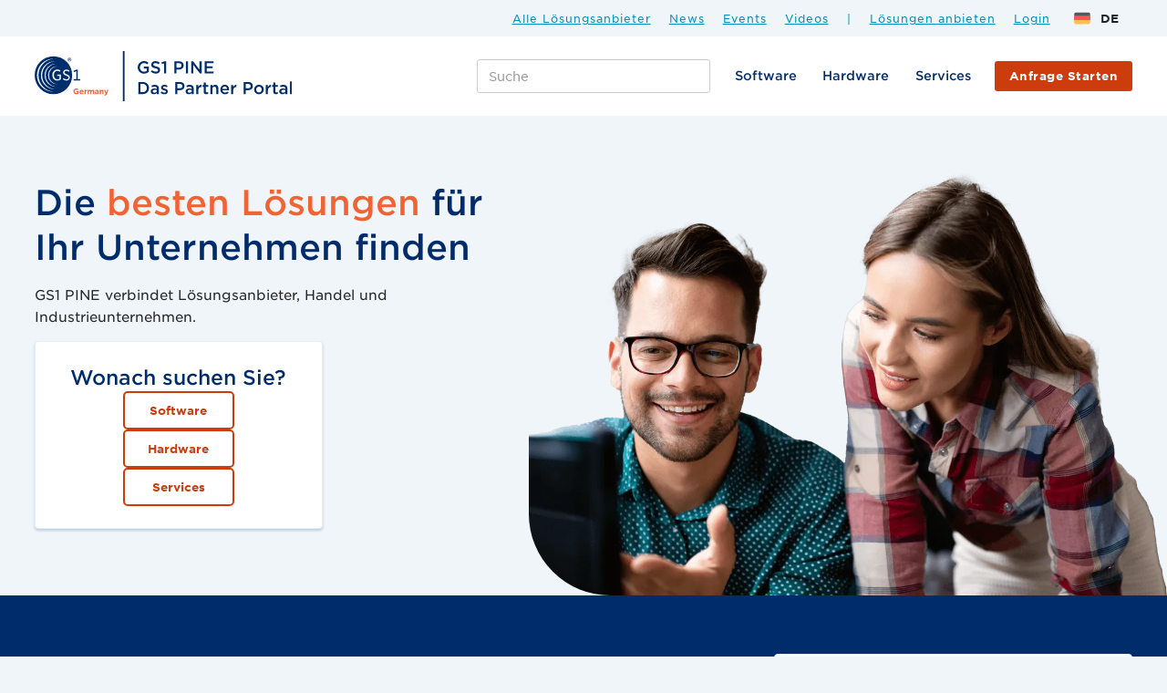

--- FILE ---
content_type: text/html
request_url: https://pine.gs1.de/
body_size: 46280
content:
<!DOCTYPE html><!-- Last Published: Mon Jan 19 2026 13:44:05 GMT+0000 (Coordinated Universal Time) -->
<html data-wf-domain="pine.gs1.de" data-wf-page="6033f200ab4c6b9800facac4" data-wf-site="6023b37c7a2e0af0fc0e3dd4">
  <head>
    <meta charset="utf-8" />
    <title>GS1 PINE – Das Partner Portal der GS1 Germany</title>
    <meta content="pine verbindet Hersteller von Produkten und Händler mit Lösungsanbietern rund um das Thema Produktinformationen. Finden Sie Ihren richtigen Partner für Ihre Produktinformationen!" name="description" />
    <meta content="GS1 PINE – Das Partner Portal der GS1 Germany" property="og:title" />
    <meta content="pine verbindet Hersteller von Produkten und Händler mit Lösungsanbietern rund um das Thema Produktinformationen. Finden Sie Ihren richtigen Partner für Ihre Produktinformationen!" property="og:description" />
    <meta content="https://cdn.prod.website-files.com/6023b37c7a2e0af0fc0e3dd4/62278a3188b0f92778e263c8_gs1pine.png" property="og:image" />
    <meta content="GS1 PINE – Das Partner Portal der GS1 Germany" property="twitter:title" />
    <meta content="pine verbindet Hersteller von Produkten und Händler mit Lösungsanbietern rund um das Thema Produktinformationen. Finden Sie Ihren richtigen Partner für Ihre Produktinformationen!" property="twitter:description" />
    <meta content="https://cdn.prod.website-files.com/6023b37c7a2e0af0fc0e3dd4/62278a3188b0f92778e263c8_gs1pine.png" property="twitter:image" />
    <meta property="og:type" content="website" />
    <meta content="summary_large_image" name="twitter:card" />
    <meta content="width=device-width, initial-scale=1" name="viewport" />
    <meta content="m6tO17Y6nGdWp3_8Hs-7YIQVxGPgWLpDyffWFupTA4o" name="google-site-verification" />
    <link href="https://cdn.prod.website-files.com/6023b37c7a2e0af0fc0e3dd4/css/pine-ab05a5.webflow.shared.d1a28d8da.min.css" rel="stylesheet" type="text/css" integrity="sha384-0aKNjaLun9obiGXXpvzTNGn9pqvdOont9jdvXphp/x57okn+5DymB4clSRFhbnAN" crossorigin="anonymous" />
    <script type="text/javascript">
      ! function(o, c) {
        var n = c.documentElement,
          t = " w-mod-";
        n.className += t + "js", ("ontouchstart" in o || o.DocumentTouch && c instanceof DocumentTouch) && (n.className += t + "touch")
      }(window, document);
    </script>
    <link href="https://cdn.prod.website-files.com/6023b37c7a2e0af0fc0e3dd4/6218c75db8091326e64e6a1b_favicon-32x32%20(1).png" rel="shortcut icon" type="image/x-icon" />
    <link href="https://cdn.prod.website-files.com/6023b37c7a2e0af0fc0e3dd4/6218db8f551384d76acc0391_256x256-01-01.png" rel="apple-touch-icon" /><!-- Start cookieyes banner -->
    <script id="cookieyes" type="text/javascript" src="https://cdn-cookieyes.com/client_data/803ff76b7dc5385c049b91b4a963dce1/script.js"></script> <!-- End cookieyes banner -->
    <!-- Memberstack -->
    <!-- Google CDN SCRIPTS -->
    <!--
<script src="https://storage.googleapis.com/atr-eu-marketing/prod/memberstack-translations.js"></script>
-->
    <!-- END Google CDN SCRIPTS -->

    <!-- New CDN SCRIPTS -->
    <script src="https://pine-web.pages.dev/memberstack-translations.js"></script>

    <script src="https://api.memberstack.io/static/memberstack.js?webflow" data-memberstack-id="1af92eb6f0353dd0a64cb091f886bdf6"></script>

    <!-- Plausible -->
    <script defer data-domain="pine.gs1.de" src="https://plausible.io/js/script.js"></script>


    <!-- Google Tag Manager -->
    <script>
      (function(w, d, s, l, i) {
        w[l] = w[l] || [];
        w[l].push({
          'gtm.start': new Date().getTime(),
          event: 'gtm.js'
        });
        var f = d.getElementsByTagName(s)[0],
          j = d.createElement(s),
          dl = l != 'dataLayer' ? '&l=' + l : '';
        j.async = true;
        j.src =
          'https://www.googletagmanager.com/gtm.js?id=' + i + dl;
        f.parentNode.insertBefore(j, f);
      })(window, document, 'script', 'dataLayer', 'GTM-MNK6SPC');
    </script>
    <!-- End Google Tag Manager -->

    <style>
      [ms-lang="profile_nav_member"] {
        visibility: hidden;
        display: none;
      }

      ::selection {
        background: #000000;
        color: #FFFFFF;
        text-shadow: none;
      }
    </style>


    <!--MS session duration-->

    <script>
      ms_settings = {
        session: 672 //hours
      }
    </script>



    <!--Weglot-->
    <link rel="alternate" hreflang="de" href="https://pine.atrify.com">
    <link rel="alternate" hreflang="en" href="https://en.pine.atrify.com">
    <script type="text/javascript" src="https://cdn.weglot.com/weglot.js"> </script>

    <script>
      Weglot.initialize({
        api_key: 'wg_847ec729cdbbb7a83c26f438b09610f88',
        excluded_blocks: [{
            value: ".prefill-checkbox-name" // All elements with this class won't be translated
          },
          {
            value: ".prefill-checkbox-slug" // All elements with this class won't be translated
          }
        ],
      });
    </script>

    <style>
      html:not([lang="en"]) h1[english],
      html:not([lang="en"]) div[english],
      html:not([lang="en"]) p[english],
      html:not([lang="en"]) h3[english],
      html:not([lang="en"]) h4[english],
      html[lang="en"] h1[german],
      html[lang="en"] p[german],
      html[lang="en"] h3[german],
      html[lang="en"] h4[german],
      html[lang="en"] div[german] {
        display: none !important;
      }
    </style>

    <!--Remove arrows from number input -->
    <style>
      input[type=number]::-webkit-inner-spin-button,
      input[type=number]::-webkit-outer-spin-button {
        -webkit-appearance: none;
        -moz-appearance: none;
        appearance: none;
        margin: 0;
      }
    </style>

    <!--JetBoost-->
    <script id="jetboost-script" type="text/javascript">
      window.JETBOOST_SITE_ID = "ckp8eqt440cha0mxy6hm1gue1";
      (function(d) {
        var s = d.createElement("script");
        s.src = "https://cdn.jetboost.io/jetboost.js";
        s.async = 1;
        d.getElementsByTagName("head")[0].appendChild(s);
      })(document);
    </script>

    <style>
      .editor.input.positive-state,
      .editor.input.error-state {
        background-position: 98% 6%;
      }

      textarea.input.positive-state,
      textarea.input.error-state {
        background-position: 98% 10%;
      }

      select.input.positive-state,
      select.input.error-state {
        background-position: 92% 50%;
      }
    </style>

    <!-- Google CDN SCRIPTS -->
    <!-- Code helps to dynamically load JS files -->
    <!--
<script src="https://storage.googleapis.com/atr-eu-marketing/prod/helpers/load-file-on-breakpoint.js"></script>
-->

    <!-- New CDN SCRIPTS -->
    <script src="https://pine-web.pages.dev/helpers/load-file-on-breakpoint.js"></script>

    <style>
      /*width*/
      ::-webkit-scrollbar {
        width: 12px;
      }

      /*track*/
      ::-webkit-scrollbar-track {
        background: rgba(239, 232, 232, 0);
        border-color: rgba(255, 255, 255, 0);
      }

      /*thumb*/
      ::-webkit-scrollbar-thumb {
        background: rgb(135, 145, 152);
        border-radius: 0px;
      }
    </style>

    <meta name="google-site-verification" content="TzxDSCXHM_heswXLBLjFk-mE2LNFhlLR7KUNppIPFtI" />

    <!-- [Attributes by Finsweet] Copy to clipboard -->
    <script defer src="https://cdn.jsdelivr.net/npm/@finsweet/attributes-copyclip@1/copyclip.js"></script>

    <meta name="google-site-verification" content="WHK2Za2lEbocgYUPlZzQ4o71pQ7e8hPFwxyoXmE8Xus" />
    <link rel="stylesheet" type="text/css" href="https://cdn.jsdelivr.net/npm/slick-carousel@1.8.1/slick/slick.css" />

    <style>
      .slider-list .slick-list {
        overflow: visible;
      }

      .slick-slide {
        outline: none;
        height: inherit !important;
      }

      .slider-dots-menu {
        margin: 0;
      }

      .slick-dots {
        display: flex;
        justify-content: center;
        align-items: center;
        margin-top: 30px;
        padding: 0 0 0 30px;
        position: absolute;
        margin-left: auto;
        margin-right: auto;
        left: 0;
        right: 0;
      }

      .slick-dots li {
        color: #a0a0a0;
        cursor: pointer;
        margin: 0 .5em;
        font-size: 20px;
      }

      .slick-dots button {
        display: none;
      }

      .slick-dots li.slick-active {
        color: #4d4d4d;
      }

      @media only screen and (min-width: 220px) and (max-width: 568px) {
        .slick-dots li {
          font-size: 2.5em;
        }

        .slick-prev,
        .slick-next {
          display: none;
        }
      }

      .slick-track {
        padding-top: .25em;
        display: flex !important;
      }
    </style>

    <!--
<link rel="stylesheet" href="https://use.fontawesome.com/releases/v5.7.0/css/all.css" integrity="sha384-lZN37f5QGtY3VHgisS14W3ExzMWZxybE1SJSEsQp9S+oqd12jhcu+A56Ebc1zFSJ" crossorigin="anonymous">
<link rel="stylesheet" type="text/css" href="https://kenwheeler.github.io/slick/slick/slick.css"/>
<link rel="stylesheet" type="text/css" href="https://kenwheeler.github.io/slick/slick/slick-theme.css"/>
<style>
.slider-list .slick-list {
	overflow:visible;
}
.slider-list .slick-list img {width:100%;}

.slick-slide {
  transition: opacity 800ms cubic-bezier(0.165, 0.84, 0.44, 1), transform 800ms cubic-bezier(0.165, 0.84, 0.44, 1);
  outline: none;
  border: none;
}
</style>
-->
    <!--Accordion Design-->

    <link rel="stylesheet" href="https://cdnjs.cloudflare.com/ajax/libs/font-awesome/5.12.0-2/css/all.min.css" integrity="sha256-46r060N2LrChLLb5zowXQ72/iKKNiw/lAmygmHExk/o=" crossorigin="anonymous" />

    <style>
      /* According Arrow */
      .accordion__item>.accordion-header:after {
        font-family: "Font Awesome 5 Free";
        font-weight: 900;
        font-size: 16px;
        content: "\f077";
        color: #f26334;
        float: right;
        position: relative;
        display: block;
        top: 2px;
        transition: .3s all;
        transform: rotate(-180deg);
        opacity: 100;
      }

      .accordion__item.active>.accordion-header:after {
        transform: rotate(0deg);
      }

      .accordion-body.js-accordion-body {
        display: none;
      }
    </style>
  </head>
  <body class="body-gray">
    <div class="notification-bar_wrapper">
      <div class="notification-text">JETZT NEU! Kostenfreie Ausschreibung erstellen:</div>
      <div class="padding-small"></div>
      <div class="button-div no-mobile"><a href="/neue-ausschreibung" class="bttn_nodification w-button">Ausschreibung starten</a></div>
    </div>
    <div class="navbar-mobile">
      <div class="container nav">
        <div data-collapse="none" data-animation="default" data-duration="300" data-easing="ease-in-out" data-easing2="ease-in-out" role="banner" class="navbar-default w-nav">
          <div class="block-nav-mobile"><a href="/" aria-current="page" class="brand w-nav-brand w--current"><img src="https://cdn.prod.website-files.com/6023b37c7a2e0af0fc0e3dd4/621360fca784ea7224ebf04a_GS1-Germany-Logo.svg" alt="Logo GS1 Germany" class="logo" /><img src="https://cdn.prod.website-files.com/6023b37c7a2e0af0fc0e3dd4/6227498b6a895c45992e68bb_GS1%20PINE%20LOGO_2.svg" alt="Logo GS1 PINE" class="logo small" /></a>
            <div class="right-mobile-menu"><a href="/gs/gefuehrte-suche-start" class="btn primary mobile-menu w-button">Lösung finden<br /></a><a href="#" class="mobile-bar-link w-inline-block">
                <div data-w-id="5e9b1f63-a997-1040-7050-c3ed64c6c16e" data-is-ix2-target="1" class="menu-lottie" data-animation-type="lottie" data-src="https://cdn.prod.website-files.com/6023b37c7a2e0af0fc0e3dd4/60cc85124990c830e206b0f5_menu.json" data-loop="0" data-direction="1" data-autoplay="0" data-renderer="svg" data-default-duration="2.36" data-duration="0" data-ix2-initial-state="14"></div>
              </a></div>
          </div>
        </div>
        <div class="sidebar-wrapper">
          <div class="sidebar-content">
            <div data-ms-content="members" class="logged-in"><a href="/loesungsanbieter-ubersicht" class="sidebar-navlink w-inline-block"><img src="https://cdn.prod.website-files.com/6023b37c7a2e0af0fc0e3dd4/6218beba06eb09e66d80d27d_user.svg" loading="lazy" alt="" class="mobile-menu-icon no-filter" />
                <div data-ms-member="firma" class="sidebar-menu-text">Firma</div>
              </a><a href="#/ms/member-page/default" class="sidebar-navlink w-inline-block"><img src="https://cdn.prod.website-files.com/6023b37c7a2e0af0fc0e3dd4/60d060f944036116116064a4_edit_profile.svg" loading="lazy" alt="" class="mobile-menu-icon" />
                <div class="sidebar-menu-text">Profil bearbeiten</div>
              </a><a href="#/ms/profile" class="sidebar-navlink w-inline-block"><img src="https://cdn.prod.website-files.com/6023b37c7a2e0af0fc0e3dd4/60d060f8dc4bf57641019b96_account_settings.svg" loading="lazy" alt="" class="mobile-menu-icon" />
                <div class="sidebar-menu-text">Konto Einstellungen</div>
              </a><a href="/acc/hilfe-zu-pine" class="sidebar-navlink w-inline-block"><img src="https://cdn.prod.website-files.com/6023b37c7a2e0af0fc0e3dd4/60d060f8dc4bf5210b019b95_help.svg" loading="lazy" alt="" class="mobile-menu-icon" />
                <div class="sidebar-menu-text">Hilfe zu pine</div>
              </a><a href="#/ms/logout" class="sidebar-navlink w-inline-block"><img src="https://cdn.prod.website-files.com/6023b37c7a2e0af0fc0e3dd4/60d060f72df856f291f34efb_logout.svg" loading="lazy" alt="" class="mobile-menu-icon" />
                <div class="sidebar-menu-text">Logout</div>
              </a></div><a href="/loesungsanbieter-ubersicht" class="sidebar-navlink w-inline-block"><img src="https://cdn.prod.website-files.com/6023b37c7a2e0af0fc0e3dd4/60d053393d107f0a4588bb3d_all_solution_providers.svg" loading="lazy" alt="" class="mobile-menu-icon" />
              <div class="sidebar-menu-text">Alle Lösungsanbieter</div>
            </a><a href="/software" class="sidebar-navlink w-inline-block"><img src="https://cdn.prod.website-files.com/6023b37c7a2e0af0fc0e3dd4/60d0549d102e0bf88850e3d0_solution_2.svg" loading="lazy" alt="" class="mobile-menu-icon" />
              <div class="sidebar-menu-text">Software</div>
            </a><a href="/hardware" class="sidebar-navlink w-inline-block"><img src="https://cdn.prod.website-files.com/6023b37c7a2e0af0fc0e3dd4/6331a6f676508248f8c6e247_server.svg" loading="lazy" alt="" class="mobile-menu-icon" />
              <div class="sidebar-menu-text">Hardware</div>
            </a><a href="/services" class="sidebar-navlink w-inline-block"><img src="https://cdn.prod.website-files.com/6023b37c7a2e0af0fc0e3dd4/60d053391548f86e40b0ddc8_service.svg" loading="lazy" alt="" class="mobile-menu-icon" />
              <div class="sidebar-menu-text">Services</div>
            </a><a href="/news" class="sidebar-navlink w-inline-block"><img src="https://cdn.prod.website-files.com/6023b37c7a2e0af0fc0e3dd4/60d05338195f0e167a77e70f_news.svg" loading="lazy" alt="" class="mobile-menu-icon" />
              <div class="sidebar-menu-text">News</div>
            </a><a href="/events" class="sidebar-navlink w-inline-block"><img src="https://cdn.prod.website-files.com/6023b37c7a2e0af0fc0e3dd4/60d053383ed9bde18b00ae70_events.svg" loading="lazy" alt="" class="mobile-menu-icon" />
              <div class="sidebar-menu-text">Events</div>
            </a><a href="/videos" class="sidebar-navlink w-inline-block"><img src="https://cdn.prod.website-files.com/6023b37c7a2e0af0fc0e3dd4/60d05336dee7a63fcfec2d02_video.svg" loading="lazy" alt="" class="mobile-menu-icon" />
              <div class="sidebar-menu-text">Videos</div>
            </a><a href="https://pine.gs1.de/search" class="sidebar-navlink w-inline-block"><img src="https://cdn.prod.website-files.com/6023b37c7a2e0af0fc0e3dd4/62cd60474947cd07139cf12c_search-black.svg" loading="lazy" alt="" class="mobile-menu-icon" />
              <div class="sidebar-menu-text">Suche</div>
            </a>
            <div class="nav-divider"></div><a data-ms-content="!members" href="/login" class="sidebar-navlink w-inline-block"><img src="https://cdn.prod.website-files.com/6023b37c7a2e0af0fc0e3dd4/60d054563d107f1a7188c133_login.svg" loading="lazy" alt="" class="mobile-menu-icon" />
              <div class="sidebar-menu-text">Login</div>
            </a><a href="/kontakt-pine" class="sidebar-navlink w-inline-block"><img src="https://cdn.prod.website-files.com/6023b37c7a2e0af0fc0e3dd4/60d0545655b0511cbb3b8589_contact.svg" loading="lazy" alt="" class="mobile-menu-icon" />
              <div class="sidebar-menu-text">Kontakt</div>
            </a>
            <div class="language-div-wrapper">
              <div class="wg-element-wrapper sw14"><a href="#" class="wg-button-2 w-inline-block">
                  <div class="wg-button-2-lang-wrapper">
                    <div lang="de" class="wg-button-2-text-lang2 back-link">
                      <div class="wg-flag"><img src="https://cdn.prod.website-files.com/6023b37c7a2e0af0fc0e3dd4/6061f581263469f345a9e6f5_germany-flag.svg" alt="" class="wg-flag-ico" /></div>
                      <div>Deutsch</div>
                    </div>
                    <div lang="en" class="wg-button-2-text-lang1 front-link">
                      <div class="wg-flag"><img src="https://cdn.prod.website-files.com/6023b37c7a2e0af0fc0e3dd4/6061f582e6da2864ccf56fa1_usa-flag.svg" alt="" class="wg-flag-ico" /></div>
                      <div>English</div>
                    </div>
                  </div>
                </a></div>
              <div class="wg-code w-embed w-script">
                <script type="text/javascript" src="https://cdn.weglot.com/weglot.min.js"></script>
                <script>
                  // on Weglot init
                  Weglot.on('initialized', () => {
                    // get the current active language
                    const currentLang = Weglot.getCurrentLang();
                    // call the updateHoverLinks function
                    updateSW14HoverLinks(currentLang);
                  });

                  // for each of the .wg-element-wrapper language links
                  document.querySelectorAll('.wg-element-wrapper.sw14 [lang]').forEach((link) => {
                    // add a click event listener
                    link.addEventListener('click', function(e) {
                      // prevent default
                      e.preventDefault();
                      // switch to the current active language      
                      Weglot.switchTo(this.getAttribute('lang'));
                      // call the updateHoverLinks function
                      updateSW14HoverLinks(this.getAttribute('lang'));
                    });
                  });

                  // updateHoverLinks function
                  function updateSW14HoverLinks(currentLang) {
                    // get the back-link
                    const $backLink = document.querySelector('.wg-element-wrapper.sw14 .back-link');
                    // get the wrapper element
                    const $wrapper = $backLink.closest('.wg-element-wrapper');
                    // if the current active language link exists
                    // &
                    // it is not currently set as the front link
                    if ($wrapper.querySelector('[lang=' + currentLang + ']') && $wrapper.querySelector('[lang=' + currentLang + ']') !== $wrapper.querySelector('.front-link')) {
                      // get the currently displayed link
                      const $frontLink = $wrapper.querySelector('.front-link');
                      // get the back link's classes
                      const backLnkClassesArr = $backLink.className.split(' ');
                      // get the currently displayed front link's classes
                      const frntLnkClassesArr = $frontLink.className.split(' ');
                      // swap the classes of both the front link & back link
                      // effectively setting the current active langiage link as the displayed front link
                      // & the other link as the back link
                      [...backLnkClassesArr].forEach((className) => {
                        $backLink.classList.remove(className);
                        $frontLink.classList.add(className);
                      });
                      [...frntLnkClassesArr].forEach((className) => {
                        $backLink.classList.add(className);
                        $frontLink.classList.remove(className);
                      });
                      // remove the attribute style from the currently displayed link 
                      // this removes a previously set display:none on the previous back link
                      // which is now the displayed front link after the switch of classes
                      $wrapper.querySelector('.front-link').removeAttribute('style');
                    }
                  }
                </script>
              </div>
            </div>
          </div>
          <div fs-scrolldisable-element="when-visible" class="menu-focus"></div>
        </div>
      </div>
    </div>
    <div class="global">
      <div class="google-tag w-embed w-iframe"><!-- Google Tag Manager (noscript) -->
        <noscript><iframe src="https://www.googletagmanager.com/ns.html?id=GTM-MNK6SPC" height="0" width="0" style="display:none;visibility:hidden"></iframe></noscript>
        <!-- End Google Tag Manager (noscript) -->
      </div>
      <div class="cookie-consent w-embed">/*

        #CybotCookiebotDialogBodyLevelButtonLevelOptinAllowAll {
        padding: 8px 10px 10px 10px !important;
        margin: 5px 0px 15px 10px !important;
        border-radius: 3px !important;
        height: auto !important;
        font-size: 15px !important;
        }

        #CybotCookiebotDialogBodyLevelButtonLevelOptinAllowallSelection {
        color: #7A7A7A !important;
        margin: 5px 0px 15px 10px !important;
        font-size: 15px !important;
        background: none !important;
        border: none !important;
        }


        */</div>
      <div class="media-queries w-embed">
        <style>
          /*wenn größer als 1440 bleibe in diesem value*/
          @media only screen and (min-width: 1440px) {
            body {
              font-size: 14.4px;
            }
          }

          @media only screen and (min-width: 1440px) {

            .nav-link,
            .fact-link {
              font-size: 14.4px;
            }
          }

          /*@media only screen and (min-width: 1440px) {
     .tag {font-size: 13px;}
}
*/
          @media only screen and (min-width: 1440px) {
            .ap-name {
              font-size: 16px;
            }
          }


          /*wenn zwischen 99 und 1200 px bleibe in diesem value*/

          @media only screen and (min-width: 992px) and (max-width: 1200px) {
            p {
              font-size: 13.44px;
            }
          }

          @media only screen and (min-width: 992px) and (max-width: 1200px) {
            .nav-link {
              font-size: 13.44px;
            }
          }

          ::selection {
            color: #ffffff;
            background: #0b77e3;
          }

          /*shrink lightbox size*/

          .w-lightbox-image {
            max-width: 82.3vw;
            max-height: 70vh !important;
          }

          .card.linkcard {
            top: 0px;
            transition: 0.1s ease;
          }

          .card.linkcard:hover {
            top: -4px;
          }
        </style>
      </div>
      <div class="tidio w-embed w-script"><!-- <script src="//code.tidio.co/ebglzriytleffaghdodfo6tvapxbkbnn.js" async></script>
<!-- Swap your javascript code above -->
        <!-- Place this script in the HTML of each page where you want the Tidio chat to open after 80 seconds -->
        <!--script>
   (function() {
    function onTidioChatApiReady() {
      // Start a new timer each time the page loads
      setTimeout(function() {
        window.tidioChatApi.open();
      }, 80000); // Delay of 80000ms (80 seconds)
    }

    // This checks if the Tidio Chat API is loaded and ready
    if (window.tidioChatApi) {
      window.tidioChatApi.on("ready", onTidioChatApiReady);
    } else {
      // Listens for the Tidio Chat to be ready if it's not immediately available
      document.addEventListener("tidioChat-ready", onTidioChatApiReady);
    }
  })();
</script> -->
      </div>
      <div class="fin-sweet hide-embed w-embed">
        <style>
          /* Snippet gets rid of top margin on first element in any rich text*/
          .w-richtext>:first-child {
            margin-top: 0;
          }

          /* Snippet gets rid of bottom margin on last element in any rich text*/
          .w-richtext>:last-child,
          .w-richtext ol li:last-child,
          .w-richtext ul li:last-child {
            margin-bottom: 0;
          }

          /* Snippet gets puts lightbox in front of everthing*/
          .w-lightbox-backdrop {
            z-index: 2147483647;
          }

          .ql-editor p,
          .ql-editor ol,
          .ql-editor ul,
          .ql-editor pre,
          .ql-editor blockquote,
          .ql-editor h1,
          .ql-editor h2,
          .ql-editor h3,
          .ql-editor h4,
          .ql-editor h5,
          .ql-editor h6 {
            padding-bottom: 1.5em;
          }
        </style>

        <style>
          .big-rich-text p {
            word-wrap: break-word;
            overflow-wrap: break-word;
          }
        </style>
      </div>
    </div>
    <div class="topbar">
      <div class="nav-top">
        <div class="top-right-block"><a href="/loesungsanbieter-ubersicht" class="link-top-nav">Alle Lösungsanbieter<br /></a><a href="/news" class="link-top-nav">News<br /></a><a href="/events" class="link-top-nav">Events<br /></a><a href="/videos" class="link-top-nav">Videos<br /></a>
          <div class="link-top-nav no-underscore">|</div><a href="/sign-up" data-ms-content="!members" class="link-top-nav">Lösungen anbieten<br /></a><a href="/login" data-ms-content="!members" class="link-top-nav">Login<br /></a><a href="#/ms/member-page/default" data-ms-content="members" class="link-top-nav">Dashboard<br /></a><a href="#/ms/logout" data-ms-content="members" class="link-top-nav">Logout<br /></a>
          <div data-w-id="f6f493b5-8553-a5fa-fd35-28e79788cc0e" class="wg-element-wrapper sw6">
            <div data-hover="true" data-delay="300" data-w-id="f6f493b5-8553-a5fa-fd35-28e79788cc0f" class="wg-dropdown-1 w-dropdown">
              <div lang="de" class="wg-dd-1-togle w-dropdown-toggle">
                <div class="wg-selector-text-wrapper">
                  <div class="wg-flag"><img src="https://cdn.prod.website-files.com/6023b37c7a2e0af0fc0e3dd4/6061f581263469f345a9e6f5_germany-flag.svg" alt="" class="wg-flag-ico" /></div>
                  <div>DE</div>
                </div>
              </div>
              <nav class="wg-dd-1-list wg-dropdown-link-flag w-dropdown-list"><a lang="en" href="#" class="wg-dropdown-1-link w-inline-block">
                  <div class="wg-selector-text-wrapper">
                    <div class="wg-flag"><img src="https://cdn.prod.website-files.com/6023b37c7a2e0af0fc0e3dd4/6061f582e6da2864ccf56fa1_usa-flag.svg" alt="" class="wg-flag-ico" /></div>
                    <div>EN</div>
                  </div>
                </a></nav>
            </div>
          </div>
          <div class="wg-code w-embed w-script">
            <script type="text/javascript" src="https://cdn.weglot.com/weglot.min.js"></script>
            <script>
              // on Weglot init
              Weglot.on('initialized', () => {
                // get the current active language
                const currentLang = Weglot.getCurrentLang();
                // call updateFlagDropdownLinks function
                updateSW6FlagDropdownLinks(currentLang);
              });

              // for each of the .wg-element-wrapper language links
              document.querySelectorAll('.wg-element-wrapper.sw6 [lang]').forEach((link) => {
                // add a click event listener
                link.addEventListener('click', function(e) {
                  // prevent default
                  e.preventDefault();
                  // switch to the current active language      
                  Weglot.switchTo(this.getAttribute('lang'));
                  // call updateDropdownLinks function
                  updateSW6FlagDropdownLinks(this.getAttribute('lang'));
                });
              });

              // updateFlagDropdownLinks function
              function updateSW6FlagDropdownLinks(currentLang) {
                // get the wrapper element
                const $wrapper = document.querySelector('.wg-element-wrapper.sw6');
                // if the .w-dropdown-toggle is not the current active language
                if ($wrapper.querySelector('.w-dropdown-toggle').getAttribute('lang') !== currentLang) {
                  // swap the dropdown toggle's innerHTML with the current active language link innerHTML
                  const $activeLangLink = $wrapper.querySelector('[lang=' + currentLang + ']');
                  const childDiv = $activeLangLink.innerHTML;
                  const $toggle = $wrapper.querySelector('.w-dropdown-toggle');
                  const toggleDiv = $toggle.innerHTML;
                  $toggle.innerHTML = childDiv;
                  $activeLangLink.innerHTML = toggleDiv;

                  // swap the dropdown toggle's lang attr with the current active language link lang attr
                  const lang = $activeLangLink.getAttribute('lang');
                  const toggleLang = $toggle.getAttribute('lang');
                  $toggle.setAttribute('lang', lang);
                  $activeLangLink.setAttribute('lang', toggleLang);
                }
              }
            </script>
          </div>
        </div>
      </div>
    </div>
    <nav class="navbar-section">
      <div data-w-id="57051323-cac4-b63f-941a-5b430ce9069d" class="nav-bar-dropdown-bg"></div>
      <div data-w-id="7425d5fe-7af2-42d9-3659-c9116948d8d5" class="search-focus"></div>
      <nav class="navbar">
        <div class="container nav">
          <div class="shadow-navbar"></div>
          <div data-collapse="medium" data-animation="default" data-duration="300" data-easing="ease-in-out" data-easing2="ease-in-out" role="banner" class="navbar-default w-nav">
            <div class="block-nav">
              <div class="nav-left-block"><a href="/" aria-current="page" class="brand w-nav-brand w--current"><img src="https://cdn.prod.website-files.com/6023b37c7a2e0af0fc0e3dd4/6227498b6a895c45992e68bb_GS1%20PINE%20LOGO_2.svg" alt="Logo GS1 PINE" class="logo" /></a></div>
              <nav role="navigation" class="nav-menu w-nav-menu">
                <div class="nav-search-form-block w-form">
                  <form method="get" name="email-form" data-name="Email Form" id="email-form" cus-nav-search="true" search-bar-control="navbar-jb" class="nav-search-master-container" data-wf-page-id="6033f200ab4c6b9800facac4" data-wf-element-id="817db9ec-4c1f-343d-4aba-6fdc387b4211">
                    <div class="nav-search-master-wrapper">
                      <div class="nav-search-wrapper-new"><input class="nav-search-input-bar jetboost-list-search-input-mzqd w-input" maxlength="256" name="field-4" data-name="Field 4" placeholder="Suche" data-w-id="817db9ec-4c1f-343d-4aba-6fdc387b4214" type="text" id="field-4" /><input type="submit" data-wait="Bitte warten..." class="bttn nav-search w-button" value="Lösungen finden" />
                        <div class="search-master-wrapper jetboost-active-show-mzqd">
                          <div class="jetboost-list-wrapper-mzqd jetboost-list-wrapper-46ee w-dyn-list">
                            <div role="list" class="w-dyn-items">
                              <div role="listitem" class="w-dyn-item"><a track-card-visible="true" href="https://pine.gs1.de/solution-provider/brainority-software-gmbh?tab=faqs" class="autocomplete-item w-inline-block">
                                  <div class="flexbox">
                                    <div class="logo-thumbnail-wrapper small"><img alt="" src="https://cdn.prod.website-files.com/6023c68e7f5a281f520beb73/6261350b069db56e28f9ace8_favicons.png" loading="lazy" class="favicon-sp" /></div>
                                    <div card-track="firma" class="medium-text">Wie läuft die Codegenerierung ab?</div>
                                  </div>
                                  <div class="right">
                                    <div class="tag autocomplete-tag">FAQs</div>
                                  </div>
                                </a>
                                <div class="w-embed"><input type="hidden" class="jetboost-list-item" value="wie-lauft-die-codegenerierung-ab-von-brainority-software-gmbh" /></div>
                              </div>
                              <div role="listitem" class="w-dyn-item"><a track-card-visible="true" href="https://pine.gs1.de/solution-provider/movilitas-consulting-ag" class="autocomplete-item w-inline-block">
                                  <div class="flexbox">
                                    <div class="logo-thumbnail-wrapper small"><img alt="" src="https://cdn.prod.website-files.com/6023c68e7f5a281f520beb73/62613631a4e8c313c344eb8b_favicons.png" loading="lazy" class="favicon-sp" /></div>
                                    <div card-track="firma" class="medium-text">Movilitas Consulting GmbH</div>
                                  </div>
                                  <div class="right">
                                    <div class="tag autocomplete-tag">Lösungsanbieter</div>
                                  </div>
                                </a>
                                <div class="w-embed"><input type="hidden" class="jetboost-list-item" value="movilitas-consulting-ag-7a49c46fc1" /></div>
                              </div>
                              <div role="listitem" class="w-dyn-item"><a track-card-visible="true" href="https://pine.gs1.de/solutions/link-manager-von-1worldsync-gmbh" class="autocomplete-item w-inline-block">
                                  <div class="flexbox">
                                    <div class="logo-thumbnail-wrapper small"><img alt="" src="https://cdn.prod.website-files.com/6023c68e7f5a281f520beb73/668d2807c9496adee3a9fc2b_1a73be8e-b42b-4c3b-9bf6-a6490b1ba9e6.jpeg" loading="lazy" class="favicon-sp" /></div>
                                    <div card-track="firma" class="medium-text">Link Manager</div>
                                  </div>
                                  <div class="right">
                                    <div class="tag autocomplete-tag">Software</div>
                                  </div>
                                </a>
                                <div class="w-embed"><input type="hidden" class="jetboost-list-item" value="link-manager-von-1worldsync-gmbh" /></div>
                              </div>
                              <div role="listitem" class="w-dyn-item"><a track-card-visible="true" href="https://pine.gs1.de/solution-provider/b-b-automations-und-steuerungstechnik-gmbh?tab=faqs" class="autocomplete-item w-inline-block">
                                  <div class="flexbox">
                                    <div class="logo-thumbnail-wrapper small"><img alt="" src="https://cdn.prod.website-files.com/6023c68e7f5a281f520beb73/626134fdc70ee83f1600e69e_favicons.png" loading="lazy" class="favicon-sp" /></div>
                                    <div card-track="firma" class="medium-text">Welche Rolle spielt b+b in der Umsetzung von GS1-Standards?</div>
                                  </div>
                                  <div class="right">
                                    <div class="tag autocomplete-tag">FAQs</div>
                                  </div>
                                </a>
                                <div class="w-embed"><input type="hidden" class="jetboost-list-item" value="welche-rolle-spielt-b-b-in-der-umsetzung-von-gs1-standards-von-b-b-automations--und-steuerungstechnik-gmbh" /></div>
                              </div>
                              <div role="listitem" class="w-dyn-item"><a track-card-visible="true" href="https://pine.gs1.de/solution-provider/tsc-auto-id-technology-emea-gmbh" class="autocomplete-item w-inline-block">
                                  <div class="flexbox">
                                    <div class="logo-thumbnail-wrapper small"><img alt="" src="https://cdn.prod.website-files.com/6023c68e7f5a281f520beb73/62613689b5689cb1d73daf6d_favicons.png" loading="lazy" class="favicon-sp" /></div>
                                    <div card-track="firma" class="medium-text">TSC Auto ID Technology EMEA GmbH</div>
                                  </div>
                                  <div class="right">
                                    <div class="tag autocomplete-tag">Lösungsanbieter</div>
                                  </div>
                                </a>
                                <div class="w-embed"><input type="hidden" class="jetboost-list-item" value="tsc-auto-id-technology-emea-gmbh-af95148533" /></div>
                              </div>
                              <div role="listitem" class="w-dyn-item"><a track-card-visible="true" href="https://pine.gs1.de/services/lean-and-green-coach-von-fumo-solutions-gmbh" class="autocomplete-item w-inline-block">
                                  <div class="flexbox">
                                    <div class="logo-thumbnail-wrapper small"><img alt="" src="" loading="lazy" class="favicon-sp w-dyn-bind-empty" /></div>
                                    <div card-track="firma" class="medium-text">Lean and Green Coach</div>
                                  </div>
                                  <div class="right">
                                    <div class="tag autocomplete-tag">Service</div>
                                  </div>
                                </a>
                                <div class="w-embed"><input type="hidden" class="jetboost-list-item" value="lean-and-green-coach-von-fumo-solutions-gmbh" /></div>
                              </div>
                              <div role="listitem" class="w-dyn-item"><a track-card-visible="true" href="https://pine.gs1.de/solution-provider/european-pallet-association-e-v-epal" class="autocomplete-item w-inline-block">
                                  <div class="flexbox">
                                    <div class="logo-thumbnail-wrapper small"><img alt="" src="https://cdn.prod.website-files.com/6023c68e7f5a281f520beb73/62613539069db535fdf9d3a3_favicons.png" loading="lazy" class="favicon-sp" /></div>
                                    <div card-track="firma" class="medium-text">European Pallet Association e. V. (EPAL)</div>
                                  </div>
                                  <div class="right">
                                    <div class="tag autocomplete-tag">Lösungsanbieter</div>
                                  </div>
                                </a>
                                <div class="w-embed"><input type="hidden" class="jetboost-list-item" value="european-pallet-association-e-v-epal-87b54d6350" /></div>
                              </div>
                              <div role="listitem" class="w-dyn-item"><a track-card-visible="true" href="https://pine.gs1.de/services/indivciduelle-live-demo-mit-ihren-daten-von-systrion-ag" class="autocomplete-item w-inline-block">
                                  <div class="flexbox">
                                    <div class="logo-thumbnail-wrapper small"><img alt="" src="https://cdn.prod.website-files.com/6023c68e7f5a281f520beb73/64900a0abcba652dec2e68e9_62a73bf8b3ea833becbf88dc_systrion_fav.png" loading="lazy" class="favicon-sp" /></div>
                                    <div card-track="firma" class="medium-text">Individuelle Live-Demo mit Ihren Daten</div>
                                  </div>
                                  <div class="right">
                                    <div class="tag autocomplete-tag">Service</div>
                                  </div>
                                </a>
                                <div class="w-embed"><input type="hidden" class="jetboost-list-item" value="indivciduelle-live-demo-mit-ihren-daten-von-systrion-ag-d7568d0e50" /></div>
                              </div>
                              <div role="listitem" class="w-dyn-item"><a track-card-visible="true" href="https://pine.gs1.de/solution-provider/mercio?tab=faqs" class="autocomplete-item w-inline-block">
                                  <div class="flexbox">
                                    <div class="logo-thumbnail-wrapper small"><img alt="" src="" loading="lazy" class="favicon-sp w-dyn-bind-empty" /></div>
                                    <div card-track="firma" class="medium-text">Ich möchte mein Pricing automatisieren, ist das möglich?</div>
                                  </div>
                                  <div class="right">
                                    <div class="tag autocomplete-tag">FAQs</div>
                                  </div>
                                </a>
                                <div class="w-embed"><input type="hidden" class="jetboost-list-item" value="ich-mochte-mein-pricing-automatisieren-ist-das-moglich-von-mercio" /></div>
                              </div>
                              <div role="listitem" class="w-dyn-item"><a track-card-visible="true" href="https://pine.gs1.de/solution-provider/gs1-germany-test" class="autocomplete-item w-inline-block">
                                  <div class="flexbox">
                                    <div class="logo-thumbnail-wrapper small"><img alt="" src="https://cdn.prod.website-files.com/6023c68e7f5a281f520beb73/62e10414df44186ee7a24585_www.gs1-germany.png" loading="lazy" class="favicon-sp" /></div>
                                    <div card-track="firma" class="medium-text">GS1 Germany</div>
                                  </div>
                                  <div class="right">
                                    <div class="tag autocomplete-tag">Lösungsanbieter</div>
                                  </div>
                                </a>
                                <div class="w-embed"><input type="hidden" class="jetboost-list-item" value="gs1-germany" /></div>
                              </div>
                              <div role="listitem" class="w-dyn-item"><a track-card-visible="true" href="https://pine.gs1.de/services/cloud-services-von-dotsource-se" class="autocomplete-item w-inline-block">
                                  <div class="flexbox">
                                    <div class="logo-thumbnail-wrapper small"><img alt="" src="" loading="lazy" class="favicon-sp w-dyn-bind-empty" /></div>
                                    <div card-track="firma" class="medium-text">Cloud-Services</div>
                                  </div>
                                  <div class="right">
                                    <div class="tag autocomplete-tag">Service</div>
                                  </div>
                                </a>
                                <div class="w-embed"><input type="hidden" class="jetboost-list-item" value="cloud-services-von-dotsource-se" /></div>
                              </div>
                              <div role="listitem" class="w-dyn-item"><a track-card-visible="true" href="https://pine.gs1.de/services/marktforschung-von-eye-square-gmbh" class="autocomplete-item w-inline-block">
                                  <div class="flexbox">
                                    <div class="logo-thumbnail-wrapper small"><img alt="" src="https://cdn.prod.website-files.com/6023c68e7f5a281f520beb73/6261353e34b72e98bade83f1_favicons.png" loading="lazy" class="favicon-sp" /></div>
                                    <div card-track="firma" class="medium-text">Marktforschung</div>
                                  </div>
                                  <div class="right">
                                    <div class="tag autocomplete-tag">Service</div>
                                  </div>
                                </a>
                                <div class="w-embed"><input type="hidden" class="jetboost-list-item" value="marktforschung-von-eye-square-gmbh-df0eed3003" /></div>
                              </div>
                              <div role="listitem" class="w-dyn-item"><a track-card-visible="true" href="https://pine.gs1.de/solutions/pirobase-pxm-von-pirobase-imperia-gmbh" class="autocomplete-item w-inline-block">
                                  <div class="flexbox">
                                    <div class="logo-thumbnail-wrapper small"><img alt="" src="https://cdn.prod.website-files.com/6023c68e7f5a281f520beb73/626136471effd3009eada23a_favicons.png" loading="lazy" class="favicon-sp" /></div>
                                    <div card-track="firma" class="medium-text">pirobase PXM</div>
                                  </div>
                                  <div class="right">
                                    <div class="tag autocomplete-tag">Software</div>
                                  </div>
                                </a>
                                <div class="w-embed"><input type="hidden" class="jetboost-list-item" value="pirobase-pxm-von-pirobase-imperia-gmbh-19092b1128" /></div>
                              </div>
                              <div role="listitem" class="w-dyn-item"><a track-card-visible="true" href="https://pine.gs1.de/services/it---consulting-von-adesso-se" class="autocomplete-item w-inline-block">
                                  <div class="flexbox">
                                    <div class="logo-thumbnail-wrapper small"><img alt="" src="" loading="lazy" class="favicon-sp w-dyn-bind-empty" /></div>
                                    <div card-track="firma" class="medium-text">IT - Consulting</div>
                                  </div>
                                  <div class="right">
                                    <div class="tag autocomplete-tag">Service</div>
                                  </div>
                                </a>
                                <div class="w-embed"><input type="hidden" class="jetboost-list-item" value="it---consulting-von-adesso-se" /></div>
                              </div>
                              <div role="listitem" class="w-dyn-item"><a track-card-visible="true" href="https://pine.gs1.de/solution-provider/conxpert-gmbh-co-kg?tab=faqs" class="autocomplete-item w-inline-block">
                                  <div class="flexbox">
                                    <div class="logo-thumbnail-wrapper small"><img alt="" src="https://cdn.prod.website-files.com/6023c68e7f5a281f520beb73/6261351b2244caa348ce8c1c_favicons.png" loading="lazy" class="favicon-sp" /></div>
                                    <div card-track="firma" class="medium-text">Was ist ein EDI Managed Service und welchen Vorteil habe ich davon?</div>
                                  </div>
                                  <div class="right">
                                    <div class="tag autocomplete-tag">FAQs</div>
                                  </div>
                                </a>
                                <div class="w-embed"><input type="hidden" class="jetboost-list-item" value="was-ist-ein-edi-managed-service-und-welchen-vorteil-habe-ich-davon-von-conxpert-gmbh-co-kg" /></div>
                              </div>
                              <div role="listitem" class="w-dyn-item"><a track-card-visible="true" href="https://pine.gs1.de/hardware/smarte-verpackungen-und-displays-mit-dynamischen-qr-codes-von-sti-group-sti-gustav-stabernack-gmbh" class="autocomplete-item w-inline-block">
                                  <div class="flexbox">
                                    <div class="logo-thumbnail-wrapper small"><img alt="" src="https://cdn.prod.website-files.com/6023c68e7f5a281f520beb73/648895e29bf320483c1615ee_62d65b23a40765eabfbbe249_sti-group.jpeg" loading="lazy" class="favicon-sp" /></div>
                                    <div card-track="firma" class="medium-text">Smarte Verpackungen und Displays mit dynamischen QR Codes</div>
                                  </div>
                                  <div class="right">
                                    <div class="tag autocomplete-tag">Hardware</div>
                                  </div>
                                </a>
                                <div class="w-embed"><input type="hidden" class="jetboost-list-item" value="smarte-verpackungen-und-displays-mit-dynamischen-qr-codes-von-sti-group-sti-gustav-stabernack-gmbh-2a87fc896d" /></div>
                              </div>
                              <div role="listitem" class="w-dyn-item"><a track-card-visible="true" href="https://pine.gs1.de/solution-provider/planfocus-software-gmbh" class="autocomplete-item w-inline-block">
                                  <div class="flexbox">
                                    <div class="logo-thumbnail-wrapper small"><img alt="" src="https://cdn.prod.website-files.com/6023c68e7f5a281f520beb73/61e52de4c55ec3b91dc1558f_favicons.png" loading="lazy" class="favicon-sp" /></div>
                                    <div card-track="firma" class="medium-text">planfocus software GmbH</div>
                                  </div>
                                  <div class="right">
                                    <div class="tag autocomplete-tag">Lösungsanbieter</div>
                                  </div>
                                </a>
                                <div class="w-embed"><input type="hidden" class="jetboost-list-item" value="planfocus-software-gmbh-ba2ddcc7a9" /></div>
                              </div>
                              <div role="listitem" class="w-dyn-item"><a track-card-visible="true" href="https://pine.gs1.de/solution-provider/centric-software-gmbh" class="autocomplete-item w-inline-block">
                                  <div class="flexbox">
                                    <div class="logo-thumbnail-wrapper small"><img alt="" src="" loading="lazy" class="favicon-sp w-dyn-bind-empty" /></div>
                                    <div card-track="firma" class="medium-text">Centric Software GmbH</div>
                                  </div>
                                  <div class="right">
                                    <div class="tag autocomplete-tag">Lösungsanbieter</div>
                                  </div>
                                </a>
                                <div class="w-embed"><input type="hidden" class="jetboost-list-item" value="centric-software-gmbh" /></div>
                              </div>
                              <div role="listitem" class="w-dyn-item"><a track-card-visible="true" href="https://pine.gs1.de/services/efolgsfaktor-unternehmenskultur-von-cassini-consulting-ag" class="autocomplete-item w-inline-block">
                                  <div class="flexbox">
                                    <div class="logo-thumbnail-wrapper small"><img alt="" src="https://cdn.prod.website-files.com/6023c68e7f5a281f520beb73/63d8cdb65ac0ec198f17158d_www.cassini.png" loading="lazy" sizes="100vw" srcset="https://cdn.prod.website-files.com/6023c68e7f5a281f520beb73/63d8cdb65ac0ec198f17158d_www.cassini-p-500.png 500w, https://cdn.prod.website-files.com/6023c68e7f5a281f520beb73/63d8cdb65ac0ec198f17158d_www.cassini.png 512w" class="favicon-sp" /></div>
                                    <div card-track="firma" class="medium-text">Erfolgsfaktor Unternehmenskultur</div>
                                  </div>
                                  <div class="right">
                                    <div class="tag autocomplete-tag">Service</div>
                                  </div>
                                </a>
                                <div class="w-embed"><input type="hidden" class="jetboost-list-item" value="efolgsfaktor-unternehmenskultur-von-cassini-consulting-ag" /></div>
                              </div>
                              <div role="listitem" class="w-dyn-item"><a track-card-visible="true" href="https://pine.gs1.de/services/edi-managed-service-cxms-von-conxpert-gmbh-co-kg" class="autocomplete-item w-inline-block">
                                  <div class="flexbox">
                                    <div class="logo-thumbnail-wrapper small"><img alt="" src="https://cdn.prod.website-files.com/6023c68e7f5a281f520beb73/6261351b2244caa348ce8c1c_favicons.png" loading="lazy" class="favicon-sp" /></div>
                                    <div card-track="firma" class="medium-text">EDI Managed Service: CXMS</div>
                                  </div>
                                  <div class="right">
                                    <div class="tag autocomplete-tag">Service</div>
                                  </div>
                                </a>
                                <div class="w-embed"><input type="hidden" class="jetboost-list-item" value="edi-managed-service-cxms-von-conxpert-gmbh-co-kg" /></div>
                              </div>
                              <div role="listitem" class="w-dyn-item"><a track-card-visible="true" href="https://pine.gs1.de/solutions/opticonnect-mobile-app-von-opticon-sensors-europe-b-v-27d4a" class="autocomplete-item w-inline-block">
                                  <div class="flexbox">
                                    <div class="logo-thumbnail-wrapper small"><img alt="" src="https://cdn.prod.website-files.com/6023c68e7f5a281f520beb73/66b0bae1dfecb93a9c6d50ee_www.opticon.png" loading="lazy" class="favicon-sp" /></div>
                                    <div card-track="firma" class="medium-text">OptiConnect mobile App</div>
                                  </div>
                                  <div class="right">
                                    <div class="tag autocomplete-tag">Software</div>
                                  </div>
                                </a>
                                <div class="w-embed"><input type="hidden" class="jetboost-list-item" value="opticonnect-mobile-app-von-opticon-sensors-europe-b-v" /></div>
                              </div>
                              <div role="listitem" class="w-dyn-item"><a track-card-visible="true" href="https://pine.gs1.de/hardware/warensicherungsantennen-von-checkpoint-systems-gmbh" class="autocomplete-item w-inline-block">
                                  <div class="flexbox">
                                    <div class="logo-thumbnail-wrapper small"><img alt="" src="https://cdn.prod.website-files.com/6023c68e7f5a281f520beb73/62613514bb826a7717fb7642_favicons.png" loading="lazy" class="favicon-sp" /></div>
                                    <div card-track="firma" class="medium-text">EAS - Warensicherungsantennen RF</div>
                                  </div>
                                  <div class="right">
                                    <div class="tag autocomplete-tag">Hardware</div>
                                  </div>
                                </a>
                                <div class="w-embed"><input type="hidden" class="jetboost-list-item" value="warensicherungsantennen-von-checkpoint-systems-gmbh-427bb05e64" /></div>
                              </div>
                              <div role="listitem" class="w-dyn-item"><a track-card-visible="true" href="https://pine.gs1.de/solution-provider/barkoder-ltd?tab=faqs" class="autocomplete-item w-inline-block">
                                  <div class="flexbox">
                                    <div class="logo-thumbnail-wrapper small"><img alt="" src="https://cdn.prod.website-files.com/6023c68e7f5a281f520beb73/67f654c25ac5af3cb1b2801f_barkoder.png" loading="lazy" class="favicon-sp" /></div>
                                    <div card-track="firma" class="medium-text">Benötigt barKoder eine Internetverbindung?</div>
                                  </div>
                                  <div class="right">
                                    <div class="tag autocomplete-tag">FAQs</div>
                                  </div>
                                </a>
                                <div class="w-embed"><input type="hidden" class="jetboost-list-item" value="benoetigt-barkoder-eine-internetverbindung-von-barkoder-ltd" /></div>
                              </div>
                              <div role="listitem" class="w-dyn-item"><a track-card-visible="true" href="https://pine.gs1.de/solution-provider/er-com-edi-gmbh-co-kg" class="autocomplete-item w-inline-block">
                                  <div class="flexbox">
                                    <div class="logo-thumbnail-wrapper small"><img alt="" src="https://cdn.prod.website-files.com/6023c68e7f5a281f520beb73/61e52de4c55ec3b91dc1558f_favicons.png" loading="lazy" class="favicon-sp" /></div>
                                    <div card-track="firma" class="medium-text">er.com EDI GmbH &amp; Co.KG</div>
                                  </div>
                                  <div class="right">
                                    <div class="tag autocomplete-tag">Lösungsanbieter</div>
                                  </div>
                                </a>
                                <div class="w-embed"><input type="hidden" class="jetboost-list-item" value="er-com-edi-gmbh-co-kg-ac54d3560e" /></div>
                              </div>
                              <div role="listitem" class="w-dyn-item"><a track-card-visible="true" href="https://pine.gs1.de/solution-provider/micro-sensys-gmbh?tab=faqs" class="autocomplete-item w-inline-block">
                                  <div class="flexbox">
                                    <div class="logo-thumbnail-wrapper small"><img alt="" src="https://cdn.prod.website-files.com/6023c68e7f5a281f520beb73/63d8cdb65ac0ec198f17158d_www.cassini.png" loading="lazy" sizes="100vw" srcset="https://cdn.prod.website-files.com/6023c68e7f5a281f520beb73/63d8cdb65ac0ec198f17158d_www.cassini-p-500.png 500w, https://cdn.prod.website-files.com/6023c68e7f5a281f520beb73/63d8cdb65ac0ec198f17158d_www.cassini.png 512w" class="favicon-sp" /></div>
                                    <div card-track="firma" class="medium-text">Wo kann ich Geräte, Software und Dienstleistungen bestellen?</div>
                                  </div>
                                  <div class="right">
                                    <div class="tag autocomplete-tag">FAQs</div>
                                  </div>
                                </a>
                                <div class="w-embed"><input type="hidden" class="jetboost-list-item" value="wo-kann-ich-gerate-software-und-dienstleistungen-bestellen-von-micro-sensys-gmbh" /></div>
                              </div>
                              <div role="listitem" class="w-dyn-item"><a track-card-visible="true" href="https://pine.gs1.de/solutions/aris-process-mining-software-von-software-ag" class="autocomplete-item w-inline-block">
                                  <div class="flexbox">
                                    <div class="logo-thumbnail-wrapper small"><img alt="" src="https://cdn.prod.website-files.com/6023c68e7f5a281f520beb73/6261367063fc8446191ef6f9_favicons.png" loading="lazy" class="favicon-sp" /></div>
                                    <div card-track="firma" class="medium-text">ARIS Process Mining Software</div>
                                  </div>
                                  <div class="right">
                                    <div class="tag autocomplete-tag">Software</div>
                                  </div>
                                </a>
                                <div class="w-embed"><input type="hidden" class="jetboost-list-item" value="aris-process-mining-software-von-software-ag" /></div>
                              </div>
                              <div role="listitem" class="w-dyn-item"><a track-card-visible="true" href="https://pine.gs1.de/services/edi-portale-von-editel-austria-gmbh" class="autocomplete-item w-inline-block">
                                  <div class="flexbox">
                                    <div class="logo-thumbnail-wrapper small"><img alt="" src="https://cdn.prod.website-files.com/6023c68e7f5a281f520beb73/62613530069db5656df9cf7b_favicons.png" loading="lazy" class="favicon-sp" /></div>
                                    <div card-track="firma" class="medium-text">Web-EDI</div>
                                  </div>
                                  <div class="right">
                                    <div class="tag autocomplete-tag">Service</div>
                                  </div>
                                </a>
                                <div class="w-embed"><input type="hidden" class="jetboost-list-item" value="edi-portale-von-editel-austria-gmbh" /></div>
                              </div>
                              <div role="listitem" class="w-dyn-item"><a track-card-visible="true" href="https://pine.gs1.de/services/optimierter-einkauf-controlling-von-integrated-worlds-gmbh" class="autocomplete-item w-inline-block">
                                  <div class="flexbox">
                                    <div class="logo-thumbnail-wrapper small"><img alt="" src="https://cdn.prod.website-files.com/6023c68e7f5a281f520beb73/626132d9b376e79eb64ac84d_favicons.png" loading="lazy" class="favicon-sp" /></div>
                                    <div card-track="firma" class="medium-text">Optimierter Einkauf &amp; Controlling</div>
                                  </div>
                                  <div class="right">
                                    <div class="tag autocomplete-tag">Service</div>
                                  </div>
                                </a>
                                <div class="w-embed"><input type="hidden" class="jetboost-list-item" value="optimierter-einkauf-controlling-von-integrated-worlds-gmbh" /></div>
                              </div>
                              <div role="listitem" class="w-dyn-item"><a track-card-visible="true" href="https://pine.gs1.de/solutions/aroma-r-von-arvato-systems-gmbh" class="autocomplete-item w-inline-block">
                                  <div class="flexbox">
                                    <div class="logo-thumbnail-wrapper small"><img alt="" src="https://cdn.prod.website-files.com/6023c68e7f5a281f520beb73/63c7c123c51cf129063b207c_www.arvato-systems.png" loading="lazy" sizes="100vw" srcset="https://cdn.prod.website-files.com/6023c68e7f5a281f520beb73/63c7c123c51cf129063b207c_www.arvato-systems-p-500.png 500w, https://cdn.prod.website-files.com/6023c68e7f5a281f520beb73/63c7c123c51cf129063b207c_www.arvato-systems.png 512w" class="favicon-sp" /></div>
                                    <div card-track="firma" class="medium-text">aroma®</div>
                                  </div>
                                  <div class="right">
                                    <div class="tag autocomplete-tag">Software</div>
                                  </div>
                                </a>
                                <div class="w-embed"><input type="hidden" class="jetboost-list-item" value="aroma-r-von-arvato-systems-gmbh" /></div>
                              </div>
                              <div role="listitem" class="w-dyn-item"><a track-card-visible="true" href="https://pine.gs1.de/videos/ubertragung-von-produktdaten-von-atrify-gmbh" class="autocomplete-item w-inline-block">
                                  <div class="flexbox">
                                    <div class="logo-thumbnail-wrapper small"><img alt="" src="https://cdn.prod.website-files.com/6023c68e7f5a281f520beb73/668d2807c9496adee3a9fc2b_1a73be8e-b42b-4c3b-9bf6-a6490b1ba9e6.jpeg" loading="lazy" class="favicon-sp" /></div>
                                    <div card-track="firma" class="medium-text">Wie hilft 1WorldSync bei der Übertragung von Produktdaten?</div>
                                  </div>
                                  <div class="right">
                                    <div class="tag autocomplete-tag">Videos</div>
                                  </div>
                                </a>
                                <div class="w-embed"><input type="hidden" class="jetboost-list-item" value="ubertragung-von-produktdaten-von-atrify-gmbh" /></div>
                              </div>
                              <div role="listitem" class="w-dyn-item"><a track-card-visible="true" href="https://pine.gs1.de/solution-provider/micro-sensys-gmbh?tab=files" class="autocomplete-item w-inline-block">
                                  <div class="flexbox">
                                    <div class="logo-thumbnail-wrapper small"><img alt="" src="https://cdn.prod.website-files.com/6023c68e7f5a281f520beb73/63d8cdb65ac0ec198f17158d_www.cassini.png" loading="lazy" sizes="100vw" srcset="https://cdn.prod.website-files.com/6023c68e7f5a281f520beb73/63d8cdb65ac0ec198f17158d_www.cassini-p-500.png 500w, https://cdn.prod.website-files.com/6023c68e7f5a281f520beb73/63d8cdb65ac0ec198f17158d_www.cassini.png 512w" class="favicon-sp" /></div>
                                    <div card-track="firma" class="medium-text">iID®EPCprogrammer QuickStartGuide</div>
                                  </div>
                                  <div class="right">
                                    <div class="tag autocomplete-tag">Files</div>
                                  </div>
                                </a>
                                <div class="w-embed"><input type="hidden" class="jetboost-list-item" value="iid-r-epcprogrammer-quickstartguide-von-micro-sensys-gmbh" /></div>
                              </div>
                              <div role="listitem" class="w-dyn-item"><a track-card-visible="true" href="https://pine.gs1.de/solution-provider/todo-gmbh" class="autocomplete-item w-inline-block">
                                  <div class="flexbox">
                                    <div class="logo-thumbnail-wrapper small"><img alt="" src="https://cdn.prod.website-files.com/6023c68e7f5a281f520beb73/6261354c25f3dbcc57b9e0c8_favicons.png" loading="lazy" class="favicon-sp" /></div>
                                    <div card-track="firma" class="medium-text">todo GmbH</div>
                                  </div>
                                  <div class="right">
                                    <div class="tag autocomplete-tag">Lösungsanbieter</div>
                                  </div>
                                </a>
                                <div class="w-embed"><input type="hidden" class="jetboost-list-item" value="goodstag-gmbh-d5aeb051cb" /></div>
                              </div>
                              <div role="listitem" class="w-dyn-item"><a track-card-visible="true" href="https://pine.gs1.de/hardware/etikettendruckspender-der-m-serie-von-domino-deutschland-gmbh" class="autocomplete-item w-inline-block">
                                  <div class="flexbox">
                                    <div class="logo-thumbnail-wrapper small"><img alt="" src="https://cdn.prod.website-files.com/6023c68e7f5a281f520beb73/6261352a38abf5575685da13_favicons.png" loading="lazy" class="favicon-sp" /></div>
                                    <div card-track="firma" class="medium-text">Mx-Serie: Etikettendruckspender</div>
                                  </div>
                                  <div class="right">
                                    <div class="tag autocomplete-tag">Hardware</div>
                                  </div>
                                </a>
                                <div class="w-embed"><input type="hidden" class="jetboost-list-item" value="etikettendruckspender-der-m-serie-von-domino-deutschland-gmbh-ef946b493a" /></div>
                              </div>
                              <div role="listitem" class="w-dyn-item"><a track-card-visible="true" href="https://pine.gs1.de/solution-provider/cold-chain-control-bv" class="autocomplete-item w-inline-block">
                                  <div class="flexbox">
                                    <div class="logo-thumbnail-wrapper small"><img alt="" src="https://cdn.prod.website-files.com/6023c68e7f5a281f520beb73/66d754b63388484dc407bd53_www.coldchaintech.png" loading="lazy" sizes="100vw" srcset="https://cdn.prod.website-files.com/6023c68e7f5a281f520beb73/66d754b63388484dc407bd53_www.coldchaintech-p-500.png 500w, https://cdn.prod.website-files.com/6023c68e7f5a281f520beb73/66d754b63388484dc407bd53_www.coldchaintech-p-800.png 800w, https://cdn.prod.website-files.com/6023c68e7f5a281f520beb73/66d754b63388484dc407bd53_www.coldchaintech-p-1080.png 1080w, https://cdn.prod.website-files.com/6023c68e7f5a281f520beb73/66d754b63388484dc407bd53_www.coldchaintech-p-1600.png 1600w, https://cdn.prod.website-files.com/6023c68e7f5a281f520beb73/66d754b63388484dc407bd53_www.coldchaintech-p-2000.png 2000w, https://cdn.prod.website-files.com/6023c68e7f5a281f520beb73/66d754b63388484dc407bd53_www.coldchaintech.png 2550w" class="favicon-sp" /></div>
                                    <div card-track="firma" class="medium-text">Cold Chain Control BV</div>
                                  </div>
                                  <div class="right">
                                    <div class="tag autocomplete-tag">Lösungsanbieter</div>
                                  </div>
                                </a>
                                <div class="w-embed"><input type="hidden" class="jetboost-list-item" value="cold-chain-control-bv" /></div>
                              </div>
                              <div role="listitem" class="w-dyn-item"><a track-card-visible="true" href="https://pine.gs1.de/solution-provider/aurebus-consulting-gmbh?tab=faqs" class="autocomplete-item w-inline-block">
                                  <div class="flexbox">
                                    <div class="logo-thumbnail-wrapper small"><img alt="" src="" loading="lazy" class="favicon-sp w-dyn-bind-empty" /></div>
                                    <div card-track="firma" class="medium-text">„Wie stellt aurebus sicher, dass unsere Daten auch im laufenden Betrieb sicher verarbeitet und gespeichert werden?“</div>
                                  </div>
                                  <div class="right">
                                    <div class="tag autocomplete-tag">FAQs</div>
                                  </div>
                                </a>
                                <div class="w-embed"><input type="hidden" class="jetboost-list-item" value="wie-stellt-aurebus-sicher-dass-unsere-daten-auch-im-laufenden-betrieb-sicher-verarbeitet-und-gespeichert-werden-von-aurebus-consulting-gmbh" /></div>
                              </div>
                              <div role="listitem" class="w-dyn-item"><a track-card-visible="true" href="https://pine.gs1.de/solution-provider/ablex-gmbh" class="autocomplete-item w-inline-block">
                                  <div class="flexbox">
                                    <div class="logo-thumbnail-wrapper small"><img alt="" src="https://cdn.prod.website-files.com/6023c68e7f5a281f520beb73/67ea3364ee032d9a388b451d_android-chrome-512x512_able.png" loading="lazy" sizes="100vw" srcset="https://cdn.prod.website-files.com/6023c68e7f5a281f520beb73/67ea3364ee032d9a388b451d_android-chrome-512x512_able-p-500.png 500w, https://cdn.prod.website-files.com/6023c68e7f5a281f520beb73/67ea3364ee032d9a388b451d_android-chrome-512x512_able.png 512w" class="favicon-sp" /></div>
                                    <div card-track="firma" class="medium-text">ableX GmbH</div>
                                  </div>
                                  <div class="right">
                                    <div class="tag autocomplete-tag">Lösungsanbieter</div>
                                  </div>
                                </a>
                                <div class="w-embed"><input type="hidden" class="jetboost-list-item" value="ablex-gmbh-68411" /></div>
                              </div>
                              <div role="listitem" class="w-dyn-item"><a track-card-visible="true" href="https://pine.gs1.de/solutions/fumo-auditor-von-fumo-solutions-gmbh" class="autocomplete-item w-inline-block">
                                  <div class="flexbox">
                                    <div class="logo-thumbnail-wrapper small"><img alt="" src="" loading="lazy" class="favicon-sp w-dyn-bind-empty" /></div>
                                    <div card-track="firma" class="medium-text">Compliance Management System</div>
                                  </div>
                                  <div class="right">
                                    <div class="tag autocomplete-tag">Software</div>
                                  </div>
                                </a>
                                <div class="w-embed"><input type="hidden" class="jetboost-list-item" value="fumo-auditor-von-fumo-solutions-gmbh" /></div>
                              </div>
                              <div role="listitem" class="w-dyn-item"><a track-card-visible="true" href="https://pine.gs1.de/solution-provider/all4-labels-smart-secure-gmbh?tab=faqs" class="autocomplete-item w-inline-block">
                                  <div class="flexbox">
                                    <div class="logo-thumbnail-wrapper small"><img alt="" src="https://cdn.prod.website-files.com/6023c68e7f5a281f520beb73/626134f46ee4280941fe8dc7_favicons.png" loading="lazy" class="favicon-sp" /></div>
                                    <div card-track="firma" class="medium-text">Wie lassen sich QR-Tags und Verpackungen kombinieren?</div>
                                  </div>
                                  <div class="right">
                                    <div class="tag autocomplete-tag">FAQs</div>
                                  </div>
                                </a>
                                <div class="w-embed"><input type="hidden" class="jetboost-list-item" value="wie-kann-man-qr-tags-und-verpackungen-kombinieren-von-all4labels-smart-secure-gmbh" /></div>
                              </div>
                              <div role="listitem" class="w-dyn-item"><a track-card-visible="true" href="https://pine.gs1.de/solution-provider/bluhm-systeme-gmbh" class="autocomplete-item w-inline-block">
                                  <div class="flexbox">
                                    <div class="logo-thumbnail-wrapper small"><img alt="" src="https://cdn.prod.website-files.com/6023c68e7f5a281f520beb73/62613508d765cdfbe2494643_favicons.png" loading="lazy" class="favicon-sp" /></div>
                                    <div card-track="firma" class="medium-text">Bluhm Systeme GmbH</div>
                                  </div>
                                  <div class="right">
                                    <div class="tag autocomplete-tag">Lösungsanbieter</div>
                                  </div>
                                </a>
                                <div class="w-embed"><input type="hidden" class="jetboost-list-item" value="bluhm-systeme-gmbh-ea41c3144d" /></div>
                              </div>
                              <div role="listitem" class="w-dyn-item"><a track-card-visible="true" href="https://pine.gs1.de/solutions/true-insights-analytics-optimization-von-true-insights-analytics" class="autocomplete-item w-inline-block">
                                  <div class="flexbox">
                                    <div class="logo-thumbnail-wrapper small"><img alt="" src="https://cdn.prod.website-files.com/6023c68e7f5a281f520beb73/65eb0ad9517d742f37e934f3_trueinsights.png" loading="lazy" sizes="100vw" srcset="https://cdn.prod.website-files.com/6023c68e7f5a281f520beb73/65eb0ad9517d742f37e934f3_trueinsights-p-500.png 500w, https://cdn.prod.website-files.com/6023c68e7f5a281f520beb73/65eb0ad9517d742f37e934f3_trueinsights.png 512w" class="favicon-sp" /></div>
                                    <div card-track="firma" class="medium-text">True Insights Analytics &amp; Optimization</div>
                                  </div>
                                  <div class="right">
                                    <div class="tag autocomplete-tag">Software</div>
                                  </div>
                                </a>
                                <div class="w-embed"><input type="hidden" class="jetboost-list-item" value="true-insights-analytics-optimization-von-true-insights-analytics" /></div>
                              </div>
                              <div role="listitem" class="w-dyn-item"><a track-card-visible="true" href="https://pine.gs1.de/solution-provider/munich-data-quality-gmbh?tab=faqs" class="autocomplete-item w-inline-block">
                                  <div class="flexbox">
                                    <div class="logo-thumbnail-wrapper small"><img alt="" src="https://cdn.prod.website-files.com/6023c68e7f5a281f520beb73/67ea3578514e7b959e585d35_MD_Fav-5.png" loading="lazy" class="favicon-sp" /></div>
                                    <div card-track="firma" class="medium-text">Wie kann ich das Onboarding neuer Partner mit Cargogear automatisieren?</div>
                                  </div>
                                  <div class="right">
                                    <div class="tag autocomplete-tag">FAQs</div>
                                  </div>
                                </a>
                                <div class="w-embed"><input type="hidden" class="jetboost-list-item" value="wie-kann-ich-das-onboarding-neuer-partner-mit-cargogear-automatisieren-von-munich-data-quality-gmbh" /></div>
                              </div>
                              <div role="listitem" class="w-dyn-item"><a track-card-visible="true" href="https://pine.gs1.de/solution-provider/tracekey-solutions-gmbh" class="autocomplete-item w-inline-block">
                                  <div class="flexbox">
                                    <div class="logo-thumbnail-wrapper small"><img alt="" src="https://cdn.prod.website-files.com/6023c68e7f5a281f520beb73/6261368625f3db34a3bb3f91_favicons.png" loading="lazy" class="favicon-sp" /></div>
                                    <div card-track="firma" class="medium-text">tracekey solutions GmbH</div>
                                  </div>
                                  <div class="right">
                                    <div class="tag autocomplete-tag">Lösungsanbieter</div>
                                  </div>
                                </a>
                                <div class="w-embed"><input type="hidden" class="jetboost-list-item" value="tracekey-solutions-gmbh" /></div>
                              </div>
                              <div role="listitem" class="w-dyn-item"><a track-card-visible="true" href="https://pine.gs1.de/solution-provider/aio-digital-c-o-convidera-gmbh?tab=faqs" class="autocomplete-item w-inline-block">
                                  <div class="flexbox">
                                    <div class="logo-thumbnail-wrapper small"><img alt="" src="https://cdn.prod.website-files.com/6023c68e7f5a281f520beb73/66e0287ff3de0ae6a945d458_aio.svg" loading="lazy" class="favicon-sp" /></div>
                                    <div card-track="firma" class="medium-text">Wie profitieren Kunden von der AiO.Digital Lösung?</div>
                                  </div>
                                  <div class="right">
                                    <div class="tag autocomplete-tag">FAQs</div>
                                  </div>
                                </a>
                                <div class="w-embed"><input type="hidden" class="jetboost-list-item" value="wie-profitieren-kunden-von-der-aio-digital-losung-von-aio-digital" /></div>
                              </div>
                              <div role="listitem" class="w-dyn-item"><a track-card-visible="true" href="https://pine.gs1.de/solution-provider/taschner-biz-gmbh?tab=faqs" class="autocomplete-item w-inline-block">
                                  <div class="flexbox">
                                    <div class="logo-thumbnail-wrapper small"><img alt="" src="" loading="lazy" class="favicon-sp w-dyn-bind-empty" /></div>
                                    <div card-track="firma" class="medium-text">Was ist tbizedi®?</div>
                                  </div>
                                  <div class="right">
                                    <div class="tag autocomplete-tag">FAQs</div>
                                  </div>
                                </a>
                                <div class="w-embed"><input type="hidden" class="jetboost-list-item" value="was-ist-tbizedi-r-von-taschner-biz-gmbh" /></div>
                              </div>
                              <div role="listitem" class="w-dyn-item"><a track-card-visible="true" href="https://pine.gs1.de/services/digital-consulting-von-dotsource-se" class="autocomplete-item w-inline-block">
                                  <div class="flexbox">
                                    <div class="logo-thumbnail-wrapper small"><img alt="" src="" loading="lazy" class="favicon-sp w-dyn-bind-empty" /></div>
                                    <div card-track="firma" class="medium-text">Digital Consulting</div>
                                  </div>
                                  <div class="right">
                                    <div class="tag autocomplete-tag">Service</div>
                                  </div>
                                </a>
                                <div class="w-embed"><input type="hidden" class="jetboost-list-item" value="digital-consulting-von-dotsource-se" /></div>
                              </div>
                              <div role="listitem" class="w-dyn-item"><a track-card-visible="true" href="https://pine.gs1.de/solutions/novomind-ai-platform-von-novomind-ag" class="autocomplete-item w-inline-block">
                                  <div class="flexbox">
                                    <div class="logo-thumbnail-wrapper small"><img alt="" src="https://cdn.prod.website-files.com/6023c68e7f5a281f520beb73/6261363728ab3c7be1a0dbe1_favicons.png" loading="lazy" class="favicon-sp" /></div>
                                    <div card-track="firma" class="medium-text">novomind AI Platform</div>
                                  </div>
                                  <div class="right">
                                    <div class="tag autocomplete-tag">Software</div>
                                  </div>
                                </a>
                                <div class="w-embed"><input type="hidden" class="jetboost-list-item" value="novomind-ai-platform-von-novomind-ag" /></div>
                              </div>
                              <div role="listitem" class="w-dyn-item"><a track-card-visible="true" href="https://pine.gs1.de/solutions/aris-geschaftsprozessmodellierung-von-software-ag" class="autocomplete-item w-inline-block">
                                  <div class="flexbox">
                                    <div class="logo-thumbnail-wrapper small"><img alt="" src="https://cdn.prod.website-files.com/6023c68e7f5a281f520beb73/6261367063fc8446191ef6f9_favicons.png" loading="lazy" class="favicon-sp" /></div>
                                    <div card-track="firma" class="medium-text">ARIS Geschäftsprozessmodellierung</div>
                                  </div>
                                  <div class="right">
                                    <div class="tag autocomplete-tag">Software</div>
                                  </div>
                                </a>
                                <div class="w-embed"><input type="hidden" class="jetboost-list-item" value="aris-geschaftsprozessmodellierung-von-software-ag" /></div>
                              </div>
                              <div role="listitem" class="w-dyn-item"><a track-card-visible="true" href="https://pine.gs1.de/solution-provider/carl-valentin-gmbh?tab=faqs" class="autocomplete-item w-inline-block">
                                  <div class="flexbox">
                                    <div class="logo-thumbnail-wrapper small"><img alt="" src="" loading="lazy" class="favicon-sp w-dyn-bind-empty" /></div>
                                    <div card-track="firma" class="medium-text">1. Was bietet die Carl Valentin GmbH an?</div>
                                  </div>
                                  <div class="right">
                                    <div class="tag autocomplete-tag">FAQs</div>
                                  </div>
                                </a>
                                <div class="w-embed"><input type="hidden" class="jetboost-list-item" value="1-was-bietet-die-carl-valentin-gmbh-an-von-carl-valentin-gmbh" /></div>
                              </div>
                              <div role="listitem" class="w-dyn-item"><a track-card-visible="true" href="https://pine.gs1.de/services/integration-schnittstellen-von-narravero-gmbh" class="autocomplete-item w-inline-block">
                                  <div class="flexbox">
                                    <div class="logo-thumbnail-wrapper small"><img alt="" src="https://cdn.prod.website-files.com/6023c68e7f5a281f520beb73/68a42c36329b3beaa102e91b_www.narravero.svg" loading="lazy" class="favicon-sp" /></div>
                                    <div card-track="firma" class="medium-text">Integration &amp; Schnittstellen</div>
                                  </div>
                                  <div class="right">
                                    <div class="tag autocomplete-tag">Service</div>
                                  </div>
                                </a>
                                <div class="w-embed"><input type="hidden" class="jetboost-list-item" value="integration-schnittstellen-von-narravero-gmbh" /></div>
                              </div>
                              <div role="listitem" class="w-dyn-item"><a track-card-visible="true" href="https://pine.gs1.de/news/prootec-frischli-hohe-datenqualitat-fur-zufriedene-kunden-von-systrion-ag" class="autocomplete-item w-inline-block">
                                  <div class="flexbox">
                                    <div class="logo-thumbnail-wrapper small"><img alt="" src="https://cdn.prod.website-files.com/6023c68e7f5a281f520beb73/64900a0abcba652dec2e68e9_62a73bf8b3ea833becbf88dc_systrion_fav.png" loading="lazy" class="favicon-sp" /></div>
                                    <div card-track="firma" class="medium-text">prootec@frischli: Hohe Datenqualität für zufriedene Kunden</div>
                                  </div>
                                  <div class="right">
                                    <div class="tag autocomplete-tag">News</div>
                                  </div>
                                </a>
                                <div class="w-embed"><input type="hidden" class="jetboost-list-item" value="prootec-frischli-hohe-datenqualitat-fur-zufriedene-kunden-von-systrion-ag" /></div>
                              </div>
                              <div role="listitem" class="w-dyn-item"><a track-card-visible="true" href="https://pine.gs1.de/solution-provider/editel-austria-gmbh?tab=faqs" class="autocomplete-item w-inline-block">
                                  <div class="flexbox">
                                    <div class="logo-thumbnail-wrapper small"><img alt="" src="https://cdn.prod.website-files.com/6023c68e7f5a281f520beb73/62613530069db5656df9cf7b_favicons.png" loading="lazy" class="favicon-sp" /></div>
                                    <div card-track="firma" class="medium-text">WAS MACHE ICH, WENN MEIN WARENWIRTSCHAFTSSYSTEM ÜBER KEINE EDI-ANBINDUNG VERFÜGT?</div>
                                  </div>
                                  <div class="right">
                                    <div class="tag autocomplete-tag">FAQs</div>
                                  </div>
                                </a>
                                <div class="w-embed"><input type="hidden" class="jetboost-list-item" value="was-mache-ich-wenn-mein-warenwirtschaftssystem-uber-keine-edi-anbindung-verfugt-von-editel-austria-gmbh" /></div>
                              </div>
                              <div role="listitem" class="w-dyn-item"><a track-card-visible="true" href="https://pine.gs1.de/solutions/opentext-e-mail2edi-von-opentext-software-gmbh" class="autocomplete-item w-inline-block">
                                  <div class="flexbox">
                                    <div class="logo-thumbnail-wrapper small"><img alt="" src="https://cdn.prod.website-files.com/6023c68e7f5a281f520beb73/626274a3b3b2a60cfce7045d_businessnetwork.opentext.png" loading="lazy" class="favicon-sp" /></div>
                                    <div card-track="firma" class="medium-text">OpenText E-Mail2EDI</div>
                                  </div>
                                  <div class="right">
                                    <div class="tag autocomplete-tag">Software</div>
                                  </div>
                                </a>
                                <div class="w-embed"><input type="hidden" class="jetboost-list-item" value="opentext-e-mail2edi-von-opentext-software-gmbh-8268c0c1ac" /></div>
                              </div>
                              <div role="listitem" class="w-dyn-item"><a track-card-visible="true" href="https://pine.gs1.de/videos/iid-r-pensolid-pro-uhf-unboxing-von-micro-sensys-gmbh" class="autocomplete-item w-inline-block">
                                  <div class="flexbox">
                                    <div class="logo-thumbnail-wrapper small"><img alt="" src="https://cdn.prod.website-files.com/6023c68e7f5a281f520beb73/63d8cdb65ac0ec198f17158d_www.cassini.png" loading="lazy" sizes="100vw" srcset="https://cdn.prod.website-files.com/6023c68e7f5a281f520beb73/63d8cdb65ac0ec198f17158d_www.cassini-p-500.png 500w, https://cdn.prod.website-files.com/6023c68e7f5a281f520beb73/63d8cdb65ac0ec198f17158d_www.cassini.png 512w" class="favicon-sp" /></div>
                                    <div card-track="firma" class="medium-text">iID®PENsolid PRO UHF unboxing</div>
                                  </div>
                                  <div class="right">
                                    <div class="tag autocomplete-tag">Videos</div>
                                  </div>
                                </a>
                                <div class="w-embed"><input type="hidden" class="jetboost-list-item" value="iid-r-pensolid-pro-uhf-unboxing-von-micro-sensys-gmbh" /></div>
                              </div>
                              <div role="listitem" class="w-dyn-item"><a track-card-visible="true" href="https://pine.gs1.de/services/uhlmann-track-trace-consulting-von-uhlmann-pac-systeme-gmbh-co-kg" class="autocomplete-item w-inline-block">
                                  <div class="flexbox">
                                    <div class="logo-thumbnail-wrapper small"><img alt="" src="https://cdn.prod.website-files.com/6023c68e7f5a281f520beb73/6261368b6ee4283714ff1340_favicons.png" loading="lazy" class="favicon-sp" /></div>
                                    <div card-track="firma" class="medium-text">Uhlmann Track &amp; Trace Consulting</div>
                                  </div>
                                  <div class="right">
                                    <div class="tag autocomplete-tag">Service</div>
                                  </div>
                                </a>
                                <div class="w-embed"><input type="hidden" class="jetboost-list-item" value="uhlmann-track-trace-consulting-von-uhlmann-pac-systeme-gmbh-co-kg-47d483dadf" /></div>
                              </div>
                              <div role="listitem" class="w-dyn-item"><a track-card-visible="true" href="https://pine.gs1.de/hardware/etikettierer-fur-paletten-modell-pae-von-b-b-automations-und-steuerungstechnik-gmbh" class="autocomplete-item w-inline-block">
                                  <div class="flexbox">
                                    <div class="logo-thumbnail-wrapper small"><img alt="" src="https://cdn.prod.website-files.com/6023c68e7f5a281f520beb73/626134fdc70ee83f1600e69e_favicons.png" loading="lazy" class="favicon-sp" /></div>
                                    <div card-track="firma" class="medium-text">Etikettierer für Paletten | Modell PAE</div>
                                  </div>
                                  <div class="right">
                                    <div class="tag autocomplete-tag">Hardware</div>
                                  </div>
                                </a>
                                <div class="w-embed"><input type="hidden" class="jetboost-list-item" value="etikettierer-f-r-paletten-modell-pae-von-b-b-automations-und-steuerungstechnik-gmbh-ab49c485de" /></div>
                              </div>
                              <div role="listitem" class="w-dyn-item"><a track-card-visible="true" href="https://pine.gs1.de/news/goodstag-becomes-a-member-of-the-international-nfc-forum-von-goodstag-gmbh" class="autocomplete-item w-inline-block">
                                  <div class="flexbox">
                                    <div class="logo-thumbnail-wrapper small"><img alt="" src="https://cdn.prod.website-files.com/6023c68e7f5a281f520beb73/6261354c25f3dbcc57b9e0c8_favicons.png" loading="lazy" class="favicon-sp" /></div>
                                    <div card-track="firma" class="medium-text">GoodsTag becomes a member of the international NFC Forum</div>
                                  </div>
                                  <div class="right">
                                    <div class="tag autocomplete-tag">News</div>
                                  </div>
                                </a>
                                <div class="w-embed"><input type="hidden" class="jetboost-list-item" value="goodstag-becomes-a-member-of-the-international-nfc-forum-von-goodstag-gmbh" /></div>
                              </div>
                              <div role="listitem" class="w-dyn-item"><a track-card-visible="true" href="https://pine.gs1.de/hardware/thermotransfer-drucker-von-koenig-bauer-coding" class="autocomplete-item w-inline-block">
                                  <div class="flexbox">
                                    <div class="logo-thumbnail-wrapper small"><img alt="" src="https://cdn.prod.website-files.com/6023c68e7f5a281f520beb73/6261361f589bdd4ad4f68d0e_favicons.png" loading="lazy" class="favicon-sp" /></div>
                                    <div card-track="firma" class="medium-text">Thermotransfer-Drucker</div>
                                  </div>
                                  <div class="right">
                                    <div class="tag autocomplete-tag">Hardware</div>
                                  </div>
                                </a>
                                <div class="w-embed"><input type="hidden" class="jetboost-list-item" value="thermotransfer-drucker-von-koenig-bauer-coding" /></div>
                              </div>
                              <div role="listitem" class="w-dyn-item"><a track-card-visible="true" href="https://pine.gs1.de/solutions/id-cloud-rfid-plattform-von-nedap-deutschland-gmbh" class="autocomplete-item w-inline-block">
                                  <div class="flexbox">
                                    <div class="logo-thumbnail-wrapper small"><img alt="" src="https://cdn.prod.website-files.com/6023c68e7f5a281f520beb73/6261363403fe55e3d8e9ea79_favicons.png" loading="lazy" class="favicon-sp" /></div>
                                    <div card-track="firma" class="medium-text">iD Cloud RFID Plattform</div>
                                  </div>
                                  <div class="right">
                                    <div class="tag autocomplete-tag">Software</div>
                                  </div>
                                </a>
                                <div class="w-embed"><input type="hidden" class="jetboost-list-item" value="id-cloud-rfid-plattform-von-nedap-deutschland-gmbh-3d87cd1a36" /></div>
                              </div>
                              <div role="listitem" class="w-dyn-item"><a track-card-visible="true" href="https://pine.gs1.de/solutions/tesi-plattform-von-tesisquare-tesi-s-p-a-tesi-deutschland-gmbh" class="autocomplete-item w-inline-block">
                                  <div class="flexbox">
                                    <div class="logo-thumbnail-wrapper small"><img alt="" src="https://cdn.prod.website-files.com/6023c68e7f5a281f520beb73/626136818387f334b61d20b8_favicons.png" loading="lazy" class="favicon-sp" /></div>
                                    <div card-track="firma" class="medium-text">Tesisquare Plattform</div>
                                  </div>
                                  <div class="right">
                                    <div class="tag autocomplete-tag">Software</div>
                                  </div>
                                </a>
                                <div class="w-embed"><input type="hidden" class="jetboost-list-item" value="tesi-plattform-von-tesisquare-tesi-s-p-a-tesi-deutschland-gmbh-7c77b8f729" /></div>
                              </div>
                              <div role="listitem" class="w-dyn-item"><a track-card-visible="true" href="https://pine.gs1.de/hardware/android-mobiler-computer-h-35-von-opticon-sensors-europe-b-v" class="autocomplete-item w-inline-block">
                                  <div class="flexbox">
                                    <div class="logo-thumbnail-wrapper small"><img alt="" src="https://cdn.prod.website-files.com/6023c68e7f5a281f520beb73/66b0bae1dfecb93a9c6d50ee_www.opticon.png" loading="lazy" class="favicon-sp" /></div>
                                    <div card-track="firma" class="medium-text">Android Mobiler Computer H-35</div>
                                  </div>
                                  <div class="right">
                                    <div class="tag autocomplete-tag">Hardware</div>
                                  </div>
                                </a>
                                <div class="w-embed"><input type="hidden" class="jetboost-list-item" value="android-mobiler-computer-h-35-von-opticon-sensors-europe-b-v" /></div>
                              </div>
                              <div role="listitem" class="w-dyn-item"><a track-card-visible="true" href="https://pine.gs1.de/services/videojet-oem-service-von-videojet-technologies" class="autocomplete-item w-inline-block">
                                  <div class="flexbox">
                                    <div class="logo-thumbnail-wrapper small"><img alt="" src="https://cdn.prod.website-files.com/6023c68e7f5a281f520beb73/6242ef6ad6d3fd94c9f6f582_favicons.png" loading="lazy" class="favicon-sp" /></div>
                                    <div card-track="firma" class="medium-text">Videojet OEM Service</div>
                                  </div>
                                  <div class="right">
                                    <div class="tag autocomplete-tag">Service</div>
                                  </div>
                                </a>
                                <div class="w-embed"><input type="hidden" class="jetboost-list-item" value="videojet-oem-service-von-videojet-technologies" /></div>
                              </div>
                              <div role="listitem" class="w-dyn-item"><a track-card-visible="true" href="https://pine.gs1.de/solution-provider/sophus-technology-inc" class="autocomplete-item w-inline-block">
                                  <div class="flexbox">
                                    <div class="logo-thumbnail-wrapper small"><img alt="" src="" loading="lazy" class="favicon-sp w-dyn-bind-empty" /></div>
                                    <div card-track="firma" class="medium-text">Sophus Technology Inc.</div>
                                  </div>
                                  <div class="right">
                                    <div class="tag autocomplete-tag">Lösungsanbieter</div>
                                  </div>
                                </a>
                                <div class="w-embed"><input type="hidden" class="jetboost-list-item" value="sophus-technology-inc-363a0" /></div>
                              </div>
                              <div role="listitem" class="w-dyn-item"><a track-card-visible="true" href="https://pine.gs1.de/hardware/ebs-50-basisstation-fur-esl-inkl-software-von-opticon-sensors-europe-b-v" class="autocomplete-item w-inline-block">
                                  <div class="flexbox">
                                    <div class="logo-thumbnail-wrapper small"><img alt="" src="https://cdn.prod.website-files.com/6023c68e7f5a281f520beb73/66b0bae1dfecb93a9c6d50ee_www.opticon.png" loading="lazy" class="favicon-sp" /></div>
                                    <div card-track="firma" class="medium-text">EBS-50 Basisstation für ESL inkl. Software</div>
                                  </div>
                                  <div class="right">
                                    <div class="tag autocomplete-tag">Hardware</div>
                                  </div>
                                </a>
                                <div class="w-embed"><input type="hidden" class="jetboost-list-item" value="ebs-50-basisstation-fur-esl-inkl-software-von-opticon-sensors-europe-b-v" /></div>
                              </div>
                              <div role="listitem" class="w-dyn-item"><a track-card-visible="true" href="https://pine.gs1.de/videos/installing-the-iid-r-pensolid-pro-von-micro-sensys-gmbh" class="autocomplete-item w-inline-block">
                                  <div class="flexbox">
                                    <div class="logo-thumbnail-wrapper small"><img alt="" src="https://cdn.prod.website-files.com/6023c68e7f5a281f520beb73/63d8cdb65ac0ec198f17158d_www.cassini.png" loading="lazy" sizes="100vw" srcset="https://cdn.prod.website-files.com/6023c68e7f5a281f520beb73/63d8cdb65ac0ec198f17158d_www.cassini-p-500.png 500w, https://cdn.prod.website-files.com/6023c68e7f5a281f520beb73/63d8cdb65ac0ec198f17158d_www.cassini.png 512w" class="favicon-sp" /></div>
                                    <div card-track="firma" class="medium-text">Installieren des iID® PENsolid PRO</div>
                                  </div>
                                  <div class="right">
                                    <div class="tag autocomplete-tag">Videos</div>
                                  </div>
                                </a>
                                <div class="w-embed"><input type="hidden" class="jetboost-list-item" value="installing-the-iid-r-pensolid-pro-von-micro-sensys-gmbh" /></div>
                              </div>
                              <div role="listitem" class="w-dyn-item"><a track-card-visible="true" href="https://pine.gs1.de/solution-provider/products-up-gmbh?tab=faqs" class="autocomplete-item w-inline-block">
                                  <div class="flexbox">
                                    <div class="logo-thumbnail-wrapper small"><img alt="" src="https://cdn.prod.website-files.com/6023c68e7f5a281f520beb73/64c91523013e5f40b8a130e8_de.png" loading="lazy" class="favicon-sp" /></div>
                                    <div card-track="firma" class="medium-text">Welchen Stellenwert hat das P2C-Management in der heutigen Handelslandschaft?</div>
                                  </div>
                                  <div class="right">
                                    <div class="tag autocomplete-tag">FAQs</div>
                                  </div>
                                </a>
                                <div class="w-embed"><input type="hidden" class="jetboost-list-item" value="welchen-stellenwert-hat-das-p2c-management-in-der-heutigen-handelslandschaft-von-products-up-gmbh" /></div>
                              </div>
                              <div role="listitem" class="w-dyn-item"><a track-card-visible="true" href="https://pine.gs1.de/solution-provider/teradata-gmbh" class="autocomplete-item w-inline-block">
                                  <div class="flexbox">
                                    <div class="logo-thumbnail-wrapper small"><img alt="" src="https://cdn.prod.website-files.com/6023c68e7f5a281f520beb73/6261368025f3dbed98bb3b02_favicons.png" loading="lazy" class="favicon-sp" /></div>
                                    <div card-track="firma" class="medium-text">Teradata GmbH</div>
                                  </div>
                                  <div class="right">
                                    <div class="tag autocomplete-tag">Lösungsanbieter</div>
                                  </div>
                                </a>
                                <div class="w-embed"><input type="hidden" class="jetboost-list-item" value="teradata-gmbh-7dfb001441" /></div>
                              </div>
                              <div role="listitem" class="w-dyn-item"><a track-card-visible="true" href="https://pine.gs1.de/hardware/etikettenspender-von-bluhm-systeme-gmbh" class="autocomplete-item w-inline-block">
                                  <div class="flexbox">
                                    <div class="logo-thumbnail-wrapper small"><img alt="" src="https://cdn.prod.website-files.com/6023c68e7f5a281f520beb73/62613508d765cdfbe2494643_favicons.png" loading="lazy" class="favicon-sp" /></div>
                                    <div card-track="firma" class="medium-text">Etikettenspender</div>
                                  </div>
                                  <div class="right">
                                    <div class="tag autocomplete-tag">Hardware</div>
                                  </div>
                                </a>
                                <div class="w-embed"><input type="hidden" class="jetboost-list-item" value="etikettenspender-von-bluhm-systeme-gmbh-45a437d7ca" /></div>
                              </div>
                              <div role="listitem" class="w-dyn-item"><a track-card-visible="true" href="https://pine.gs1.de/solutions/product-data-transfer-management-fur-eudamed-gudid-etc-von-ackomas" class="autocomplete-item w-inline-block">
                                  <div class="flexbox">
                                    <div class="logo-thumbnail-wrapper small"><img alt="" src="https://cdn.prod.website-files.com/6023c68e7f5a281f520beb73/67992af6dbb4a1f3aa129432_www.ackomas.png" loading="lazy" class="favicon-sp" /></div>
                                    <div card-track="firma" class="medium-text">Produktdatenmanagement für EUDAMED, GUDID etc.</div>
                                  </div>
                                  <div class="right">
                                    <div class="tag autocomplete-tag">Software</div>
                                  </div>
                                </a>
                                <div class="w-embed"><input type="hidden" class="jetboost-list-item" value="product-data-transfer-management-fur-eudamed-gudid-etc-von-ackomas" /></div>
                              </div>
                              <div role="listitem" class="w-dyn-item"><a track-card-visible="true" href="https://pine.gs1.de/solution-provider/sas-institute-gmbh" class="autocomplete-item w-inline-block">
                                  <div class="flexbox">
                                    <div class="logo-thumbnail-wrapper small"><img alt="" src="https://cdn.prod.website-files.com/6023c68e7f5a281f520beb73/6261365df30a79d82c296a91_favicons.jpeg" loading="lazy" class="favicon-sp" /></div>
                                    <div card-track="firma" class="medium-text">SAS Institute GmbH</div>
                                  </div>
                                  <div class="right">
                                    <div class="tag autocomplete-tag">Lösungsanbieter</div>
                                  </div>
                                </a>
                                <div class="w-embed"><input type="hidden" class="jetboost-list-item" value="sas-institute-gmbh-416b0a27ca" /></div>
                              </div>
                              <div role="listitem" class="w-dyn-item"><a track-card-visible="true" href="https://pine.gs1.de/solution-provider/ecc-gmbh-co-kg" class="autocomplete-item w-inline-block">
                                  <div class="flexbox">
                                    <div class="logo-thumbnail-wrapper small"><img alt="" src="" loading="lazy" class="favicon-sp w-dyn-bind-empty" /></div>
                                    <div card-track="firma" class="medium-text">ECC GmbH &amp; Co. KG</div>
                                  </div>
                                  <div class="right">
                                    <div class="tag autocomplete-tag">Lösungsanbieter</div>
                                  </div>
                                </a>
                                <div class="w-embed"><input type="hidden" class="jetboost-list-item" value="ecc-gmbh-co-kg" /></div>
                              </div>
                              <div role="listitem" class="w-dyn-item"><a track-card-visible="true" href="https://pine.gs1.de/services/services-fur-das-onboarding-und-die-weiterbildung-von-kunden-von-sophus-technology-inc" class="autocomplete-item w-inline-block">
                                  <div class="flexbox">
                                    <div class="logo-thumbnail-wrapper small"><img alt="" src="" loading="lazy" class="favicon-sp w-dyn-bind-empty" /></div>
                                    <div card-track="firma" class="medium-text">Services für das Onboarding und die Weiterbildung von Kunden</div>
                                  </div>
                                  <div class="right">
                                    <div class="tag autocomplete-tag">Service</div>
                                  </div>
                                </a>
                                <div class="w-embed"><input type="hidden" class="jetboost-list-item" value="services-fur-das-onboarding-und-die-weiterbildung-von-kunden-von-sophus-technology-inc" /></div>
                              </div>
                              <div role="listitem" class="w-dyn-item"><a track-card-visible="true" href="https://pine.gs1.de/solutions/src-edi-von-src-system-integrators" class="autocomplete-item w-inline-block">
                                  <div class="flexbox">
                                    <div class="logo-thumbnail-wrapper small"><img alt="" src="https://cdn.prod.website-files.com/6023c68e7f5a281f520beb73/65fd3e96542f6a562f6f76a0_de.png" loading="lazy" class="favicon-sp" /></div>
                                    <div card-track="firma" class="medium-text">SRC-EDI</div>
                                  </div>
                                  <div class="right">
                                    <div class="tag autocomplete-tag">Software</div>
                                  </div>
                                </a>
                                <div class="w-embed"><input type="hidden" class="jetboost-list-item" value="src-edi-von-src-system-integrators" /></div>
                              </div>
                              <div role="listitem" class="w-dyn-item"><a track-card-visible="true" href="https://pine.gs1.de/services/reparaturservice-von-ernst-reiner-gmbh-co-kg" class="autocomplete-item w-inline-block">
                                  <div class="flexbox">
                                    <div class="logo-thumbnail-wrapper small"><img alt="" src="" loading="lazy" class="favicon-sp w-dyn-bind-empty" /></div>
                                    <div card-track="firma" class="medium-text">Reparaturservice</div>
                                  </div>
                                  <div class="right">
                                    <div class="tag autocomplete-tag">Service</div>
                                  </div>
                                </a>
                                <div class="w-embed"><input type="hidden" class="jetboost-list-item" value="reparaturservice-von-ernst-reiner-gmbh-co-kg" /></div>
                              </div>
                              <div role="listitem" class="w-dyn-item"><a track-card-visible="true" href="https://pine.gs1.de/solution-provider/tyco-retail-solutions" class="autocomplete-item w-inline-block">
                                  <div class="flexbox">
                                    <div class="logo-thumbnail-wrapper small"><img alt="" src="https://cdn.prod.website-files.com/6023c68e7f5a281f520beb73/6261368b10e6e46caf437e6b_favicons.png" loading="lazy" class="favicon-sp" /></div>
                                    <div card-track="firma" class="medium-text">ADT Sensormatic GmbH</div>
                                  </div>
                                  <div class="right">
                                    <div class="tag autocomplete-tag">Lösungsanbieter</div>
                                  </div>
                                </a>
                                <div class="w-embed"><input type="hidden" class="jetboost-list-item" value="adt-sensormatic-gmbh-272b8e6e44" /></div>
                              </div>
                              <div role="listitem" class="w-dyn-item"><a track-card-visible="true" href="https://pine.gs1.de/solution-provider/euro-log-ag" class="autocomplete-item w-inline-block">
                                  <div class="flexbox">
                                    <div class="logo-thumbnail-wrapper small"><img alt="" src="https://cdn.prod.website-files.com/6023c68e7f5a281f520beb73/626135371effd3501bac9721_favicons.png" loading="lazy" class="favicon-sp" /></div>
                                    <div card-track="firma" class="medium-text">EURO-LOG AG</div>
                                  </div>
                                  <div class="right">
                                    <div class="tag autocomplete-tag">Lösungsanbieter</div>
                                  </div>
                                </a>
                                <div class="w-embed"><input type="hidden" class="jetboost-list-item" value="euro-log-ag-5fa82936f7" /></div>
                              </div>
                              <div role="listitem" class="w-dyn-item"><a track-card-visible="true" href="https://pine.gs1.de/services/weltweiter-support-von-paul-leibinger-gmbh-und-co-kg" class="autocomplete-item w-inline-block">
                                  <div class="flexbox">
                                    <div class="logo-thumbnail-wrapper small"><img alt="" src="https://cdn.prod.website-files.com/6023c68e7f5a281f520beb73/649ec3793410b339eb77bbe2_de.png" loading="lazy" class="favicon-sp" /></div>
                                    <div card-track="firma" class="medium-text">Weltweiter Support</div>
                                  </div>
                                  <div class="right">
                                    <div class="tag autocomplete-tag">Service</div>
                                  </div>
                                </a>
                                <div class="w-embed"><input type="hidden" class="jetboost-list-item" value="weltweiter-support-von-paul-leibinger-gmbh-und-co-kg" /></div>
                              </div>
                              <div role="listitem" class="w-dyn-item"><a track-card-visible="true" href="https://pine.gs1.de/solution-provider/rosler-unternehmensberatung-gmbh" class="autocomplete-item w-inline-block">
                                  <div class="flexbox">
                                    <div class="logo-thumbnail-wrapper small"><img alt="" src="https://cdn.prod.website-files.com/6023c68e7f5a281f520beb73/62d65b906492a48ad86c3ba4_roesler.png" loading="lazy" class="favicon-sp" /></div>
                                    <div card-track="firma" class="medium-text">Rösler Unternehmensberatung GmbH</div>
                                  </div>
                                  <div class="right">
                                    <div class="tag autocomplete-tag">Lösungsanbieter</div>
                                  </div>
                                </a>
                                <div class="w-embed"><input type="hidden" class="jetboost-list-item" value="r-sler-unternehmensberatung-gmbh-7efb9760de" /></div>
                              </div>
                              <div role="listitem" class="w-dyn-item"><a track-card-visible="true" href="https://pine.gs1.de/services/serial-overnight-druckservice-von-b-b-automations-und-steuerungstechnik-gmbh" class="autocomplete-item w-inline-block">
                                  <div class="flexbox">
                                    <div class="logo-thumbnail-wrapper small"><img alt="" src="https://cdn.prod.website-files.com/6023c68e7f5a281f520beb73/626134fdc70ee83f1600e69e_favicons.png" loading="lazy" class="favicon-sp" /></div>
                                    <div card-track="firma" class="medium-text">Serial Overnight | Etikettendruckservice</div>
                                  </div>
                                  <div class="right">
                                    <div class="tag autocomplete-tag">Service</div>
                                  </div>
                                </a>
                                <div class="w-embed"><input type="hidden" class="jetboost-list-item" value="serial-overnight-druckservice-von-b-b-automations-und-steuerungstechnik-gmbh-7da3431b61" /></div>
                              </div>
                              <div role="listitem" class="w-dyn-item"><a track-card-visible="true" href="https://pine.gs1.de/services/data-driven-business-von-dotsource-se" class="autocomplete-item w-inline-block">
                                  <div class="flexbox">
                                    <div class="logo-thumbnail-wrapper small"><img alt="" src="" loading="lazy" class="favicon-sp w-dyn-bind-empty" /></div>
                                    <div card-track="firma" class="medium-text">Data-Driven Business</div>
                                  </div>
                                  <div class="right">
                                    <div class="tag autocomplete-tag">Service</div>
                                  </div>
                                </a>
                                <div class="w-embed"><input type="hidden" class="jetboost-list-item" value="data-driven-business-von-dotsource-se" /></div>
                              </div>
                              <div role="listitem" class="w-dyn-item"><a track-card-visible="true" href="https://pine.gs1.de/solution-provider/ipp-logipal-gmbh" class="autocomplete-item w-inline-block">
                                  <div class="flexbox">
                                    <div class="logo-thumbnail-wrapper small"><img alt="" src="https://cdn.prod.website-files.com/6023c68e7f5a281f520beb73/626136181d6e58acb93ba065_favicons.png" loading="lazy" class="favicon-sp" /></div>
                                    <div card-track="firma" class="medium-text">IPP GmbH</div>
                                  </div>
                                  <div class="right">
                                    <div class="tag autocomplete-tag">Lösungsanbieter</div>
                                  </div>
                                </a>
                                <div class="w-embed"><input type="hidden" class="jetboost-list-item" value="ipp-gmbh-fc27d65f2d" /></div>
                              </div>
                              <div role="listitem" class="w-dyn-item"><a track-card-visible="true" href="https://pine.gs1.de/services/advisory-services-von-atrify-gmbh" class="autocomplete-item w-inline-block">
                                  <div class="flexbox">
                                    <div class="logo-thumbnail-wrapper small"><img alt="" src="https://cdn.prod.website-files.com/6023c68e7f5a281f520beb73/668d2807c9496adee3a9fc2b_1a73be8e-b42b-4c3b-9bf6-a6490b1ba9e6.jpeg" loading="lazy" class="favicon-sp" /></div>
                                    <div card-track="firma" class="medium-text">Advisory Services</div>
                                  </div>
                                  <div class="right">
                                    <div class="tag autocomplete-tag">Service</div>
                                  </div>
                                </a>
                                <div class="w-embed"><input type="hidden" class="jetboost-list-item" value="advisory-services-von-atrify-gmbh-27765e530d" /></div>
                              </div>
                              <div role="listitem" class="w-dyn-item"><a track-card-visible="true" href="https://pine.gs1.de/solution-provider/metas-gmbh?tab=faqs" class="autocomplete-item w-inline-block">
                                  <div class="flexbox">
                                    <div class="logo-thumbnail-wrapper small"><img alt="" src="https://cdn.prod.website-files.com/6023c68e7f5a281f520beb73/63ff274263dce01bf9f30700_metasfresh.png" loading="lazy" class="favicon-sp" /></div>
                                    <div card-track="firma" class="medium-text">Gibt es ein Forum zum Austausch mit anderen Nutzenden?</div>
                                  </div>
                                  <div class="right">
                                    <div class="tag autocomplete-tag">FAQs</div>
                                  </div>
                                </a>
                                <div class="w-embed"><input type="hidden" class="jetboost-list-item" value="gibt-es-ein-forum-zum-austausch-mit-anderen-nutzenden-von-metas-gmbh" /></div>
                              </div>
                              <div role="listitem" class="w-dyn-item"><a track-card-visible="true" href="https://pine.gs1.de/solution-provider/barkoder-ltd?tab=faqs" class="autocomplete-item w-inline-block">
                                  <div class="flexbox">
                                    <div class="logo-thumbnail-wrapper small"><img alt="" src="https://cdn.prod.website-files.com/6023c68e7f5a281f520beb73/67f654c25ac5af3cb1b2801f_barkoder.png" loading="lazy" class="favicon-sp" /></div>
                                    <div card-track="firma" class="medium-text">Ist barKoder mit plattformübergreifenden Frameworks kompatibel?</div>
                                  </div>
                                  <div class="right">
                                    <div class="tag autocomplete-tag">FAQs</div>
                                  </div>
                                </a>
                                <div class="w-embed"><input type="hidden" class="jetboost-list-item" value="ist-barkoder-mit-plattform-bergreifenden-frameworks-kompatibel-von-barkoder-ltd" /></div>
                              </div>
                              <div role="listitem" class="w-dyn-item"><a track-card-visible="true" href="https://pine.gs1.de/services/edi---electronic-data-interchange-von-cas-ag" class="autocomplete-item w-inline-block">
                                  <div class="flexbox">
                                    <div class="logo-thumbnail-wrapper small"><img alt="" src="https://cdn.prod.website-files.com/6023c68e7f5a281f520beb73/6261350d589bdd6044f63720_favicons.png" loading="lazy" class="favicon-sp" /></div>
                                    <div card-track="firma" class="medium-text">EDI - Electronic Data Interchange</div>
                                  </div>
                                  <div class="right">
                                    <div class="tag autocomplete-tag">Service</div>
                                  </div>
                                </a>
                                <div class="w-embed"><input type="hidden" class="jetboost-list-item" value="edi---electronic-data-interchange-von-cas-ag" /></div>
                              </div>
                              <div role="listitem" class="w-dyn-item"><a track-card-visible="true" href="https://pine.gs1.de/solution-provider/fumo-solutions-gmbh-6" class="autocomplete-item w-inline-block">
                                  <div class="flexbox">
                                    <div class="logo-thumbnail-wrapper small"><img alt="" src="" loading="lazy" class="favicon-sp w-dyn-bind-empty" /></div>
                                    <div card-track="firma" class="medium-text">FUMO Solutions GmbH</div>
                                  </div>
                                  <div class="right">
                                    <div class="tag autocomplete-tag">Lösungsanbieter</div>
                                  </div>
                                </a>
                                <div class="w-embed"><input type="hidden" class="jetboost-list-item" value="fumo-solutions-gmbh" /></div>
                              </div>
                              <div role="listitem" class="w-dyn-item"><a track-card-visible="true" href="https://pine.gs1.de/services/support-von-3keys-gmbh" class="autocomplete-item w-inline-block">
                                  <div class="flexbox">
                                    <div class="logo-thumbnail-wrapper small"><img alt="" src="https://cdn.prod.website-files.com/6023c68e7f5a281f520beb73/62616a6a95bbf057794e1c38_3keys.png" loading="lazy" class="favicon-sp" /></div>
                                    <div card-track="firma" class="medium-text">Support</div>
                                  </div>
                                  <div class="right">
                                    <div class="tag autocomplete-tag">Service</div>
                                  </div>
                                </a>
                                <div class="w-embed"><input type="hidden" class="jetboost-list-item" value="support-von-3keys-gmbh-454f55aac8" /></div>
                              </div>
                              <div role="listitem" class="w-dyn-item"><a track-card-visible="true" href="https://pine.gs1.de/services/category-management-beratung-von-gs1-germany" class="autocomplete-item w-inline-block">
                                  <div class="flexbox">
                                    <div class="logo-thumbnail-wrapper small"><img alt="" src="" loading="lazy" class="favicon-sp w-dyn-bind-empty" /></div>
                                    <div card-track="firma" class="medium-text">Beratung Category Management &amp; Shopper Experience</div>
                                  </div>
                                  <div class="right">
                                    <div class="tag autocomplete-tag">Service</div>
                                  </div>
                                </a>
                                <div class="w-embed"><input type="hidden" class="jetboost-list-item" value="category-management-beratung-von-gs1-germany" /></div>
                              </div>
                              <div role="listitem" class="w-dyn-item"><a track-card-visible="true" href="https://pine.gs1.de/hardware/alpha-losungen-von-checkpoint-systems-gmbh" class="autocomplete-item w-inline-block">
                                  <div class="flexbox">
                                    <div class="logo-thumbnail-wrapper small"><img alt="" src="https://cdn.prod.website-files.com/6023c68e7f5a281f520beb73/62613514bb826a7717fb7642_favicons.png" loading="lazy" class="favicon-sp" /></div>
                                    <div card-track="firma" class="medium-text">Alpha High Theft Solutions – Premium-Warensicherung</div>
                                  </div>
                                  <div class="right">
                                    <div class="tag autocomplete-tag">Hardware</div>
                                  </div>
                                </a>
                                <div class="w-embed"><input type="hidden" class="jetboost-list-item" value="alpha-l-sungen-von-checkpoint-systems-gmbh-a642ee9b52" /></div>
                              </div>
                              <div role="listitem" class="w-dyn-item"><a track-card-visible="true" href="https://pine.gs1.de/solutions/m2m-anbindung-von-atrify-gmbh-1" class="autocomplete-item w-inline-block">
                                  <div class="flexbox">
                                    <div class="logo-thumbnail-wrapper small"><img alt="" src="https://cdn.prod.website-files.com/6023c68e7f5a281f520beb73/668d2807c9496adee3a9fc2b_1a73be8e-b42b-4c3b-9bf6-a6490b1ba9e6.jpeg" loading="lazy" class="favicon-sp" /></div>
                                    <div card-track="firma" class="medium-text">M2M Anbindung</div>
                                  </div>
                                  <div class="right">
                                    <div class="tag autocomplete-tag">Software</div>
                                  </div>
                                </a>
                                <div class="w-embed"><input type="hidden" class="jetboost-list-item" value="m2m-anbindung-von-atrify-gmbh-72cb1e219e" /></div>
                              </div>
                              <div role="listitem" class="w-dyn-item"><a track-card-visible="true" href="https://pine.gs1.de/services/data-platform-management-von-4brands-reply-gmbh-co-kg" class="autocomplete-item w-inline-block">
                                  <div class="flexbox">
                                    <div class="logo-thumbnail-wrapper small"><img alt="" src="https://cdn.prod.website-files.com/6023c68e7f5a281f520beb73/626134ed57c9fc024e8a3945_favicons.png" loading="lazy" class="favicon-sp" /></div>
                                    <div card-track="firma" class="medium-text">Data Value Management</div>
                                  </div>
                                  <div class="right">
                                    <div class="tag autocomplete-tag">Service</div>
                                  </div>
                                </a>
                                <div class="w-embed"><input type="hidden" class="jetboost-list-item" value="data-platform-management-von-4brands-reply-gmbh-co-kg-7676e18e53" /></div>
                              </div>
                              <div role="listitem" class="w-dyn-item"><a track-card-visible="true" href="https://pine.gs1.de/solutions/data-manager-von-hoffrogge-gmbh" class="autocomplete-item w-inline-block">
                                  <div class="flexbox">
                                    <div class="logo-thumbnail-wrapper small"><img alt="" src="https://cdn.prod.website-files.com/6023c68e7f5a281f520beb73/6261354fc70ee8854900e714_favicons.png" loading="lazy" class="favicon-sp" /></div>
                                    <div card-track="firma" class="medium-text">Data Manager</div>
                                  </div>
                                  <div class="right">
                                    <div class="tag autocomplete-tag">Software</div>
                                  </div>
                                </a>
                                <div class="w-embed"><input type="hidden" class="jetboost-list-item" value="data-manager-von-hoffrogge-gmbh-282edcf0f7" /></div>
                              </div>
                              <div role="listitem" class="w-dyn-item"><a track-card-visible="true" href="https://pine.gs1.de/solution-provider/wbg-pooling-gmbh" class="autocomplete-item w-inline-block">
                                  <div class="flexbox">
                                    <div class="logo-thumbnail-wrapper small"><img alt="" src="https://cdn.prod.website-files.com/6023c68e7f5a281f520beb73/62613690069db58600fadcb3_favicons.png" loading="lazy" class="favicon-sp" /></div>
                                    <div card-track="firma" class="medium-text">WBG-Pooling GmbH</div>
                                  </div>
                                  <div class="right">
                                    <div class="tag autocomplete-tag">Lösungsanbieter</div>
                                  </div>
                                </a>
                                <div class="w-embed"><input type="hidden" class="jetboost-list-item" value="wbg-pooling-gmbh-1287f1ca92" /></div>
                              </div>
                              <div role="listitem" class="w-dyn-item"><a track-card-visible="true" href="https://pine.gs1.de/solution-provider/european-clearing-center-ecc-gmbh-co-kg" class="autocomplete-item w-inline-block">
                                  <div class="flexbox">
                                    <div class="logo-thumbnail-wrapper small"><img alt="" src="https://cdn.prod.website-files.com/6023c68e7f5a281f520beb73/62613539413867b0394f860f_favicons.png" loading="lazy" class="favicon-sp" /></div>
                                    <div card-track="firma" class="medium-text">European-Clearing-Center (ECC) GmbH &amp; Co. KG</div>
                                  </div>
                                  <div class="right">
                                    <div class="tag autocomplete-tag">Lösungsanbieter</div>
                                  </div>
                                </a>
                                <div class="w-embed"><input type="hidden" class="jetboost-list-item" value="european-clearing-center-ecc-gmbh-co-kg-645207f3a2" /></div>
                              </div>
                              <div role="listitem" class="w-dyn-item"><a track-card-visible="true" href="https://pine.gs1.de/solutions/invoice-flow-von-grit-s-r-o" class="autocomplete-item w-inline-block">
                                  <div class="flexbox">
                                    <div class="logo-thumbnail-wrapper small"><img alt="" src="https://cdn.prod.website-files.com/6023c68e7f5a281f520beb73/652791f55900ef1ae6b4b932_de.grit.jpeg" loading="lazy" class="favicon-sp" /></div>
                                    <div card-track="firma" class="medium-text">iNVOiCE FLOW</div>
                                  </div>
                                  <div class="right">
                                    <div class="tag autocomplete-tag">Software</div>
                                  </div>
                                </a>
                                <div class="w-embed"><input type="hidden" class="jetboost-list-item" value="invoice-flow-von-grit-s-r-o" /></div>
                              </div>
                              <div role="listitem" class="w-dyn-item"><a track-card-visible="true" href="https://pine.gs1.de/solution-provider/editel-austria-gmbh?tab=faqs" class="autocomplete-item w-inline-block">
                                  <div class="flexbox">
                                    <div class="logo-thumbnail-wrapper small"><img alt="" src="https://cdn.prod.website-files.com/6023c68e7f5a281f520beb73/62613530069db5656df9cf7b_favicons.png" loading="lazy" class="favicon-sp" /></div>
                                    <div card-track="firma" class="medium-text">WAS BEDEUTET ELEKTRONISCHER DATENAUSTAUSCH (EDI)?</div>
                                  </div>
                                  <div class="right">
                                    <div class="tag autocomplete-tag">FAQs</div>
                                  </div>
                                </a>
                                <div class="w-embed"><input type="hidden" class="jetboost-list-item" value="was-bedeutet-elektronischer-datenaustausch-edi-von-editel-austria-gmbh" /></div>
                              </div>
                              <div role="listitem" class="w-dyn-item"><a track-card-visible="true" href="https://pine.gs1.de/services/e-invoicing-von-integrated-worlds-gmbh-ddd47" class="autocomplete-item w-inline-block">
                                  <div class="flexbox">
                                    <div class="logo-thumbnail-wrapper small"><img alt="" src="https://cdn.prod.website-files.com/6023c68e7f5a281f520beb73/626132d9b376e79eb64ac84d_favicons.png" loading="lazy" class="favicon-sp" /></div>
                                    <div card-track="firma" class="medium-text">E-Invoicing</div>
                                  </div>
                                  <div class="right">
                                    <div class="tag autocomplete-tag">Service</div>
                                  </div>
                                </a>
                                <div class="w-embed"><input type="hidden" class="jetboost-list-item" value="e-invoicing-von-integrated-worlds-gmbh-5b7ca" /></div>
                              </div>
                              <div role="listitem" class="w-dyn-item"><a track-card-visible="true" href="https://pine.gs1.de/services/data-science-analytics-ai-von-cassini-consulting-ag" class="autocomplete-item w-inline-block">
                                  <div class="flexbox">
                                    <div class="logo-thumbnail-wrapper small"><img alt="" src="https://cdn.prod.website-files.com/6023c68e7f5a281f520beb73/63d8cdb65ac0ec198f17158d_www.cassini.png" loading="lazy" sizes="100vw" srcset="https://cdn.prod.website-files.com/6023c68e7f5a281f520beb73/63d8cdb65ac0ec198f17158d_www.cassini-p-500.png 500w, https://cdn.prod.website-files.com/6023c68e7f5a281f520beb73/63d8cdb65ac0ec198f17158d_www.cassini.png 512w" class="favicon-sp" /></div>
                                    <div card-track="firma" class="medium-text">Data Science, Analytics &amp; AI</div>
                                  </div>
                                  <div class="right">
                                    <div class="tag autocomplete-tag">Service</div>
                                  </div>
                                </a>
                                <div class="w-embed"><input type="hidden" class="jetboost-list-item" value="data-science-analytics-ai-von-cassini-consulting-ag" /></div>
                              </div>
                              <div role="listitem" class="w-dyn-item"><a track-card-visible="true" href="https://pine.gs1.de/solutions/sentinel-von-teklynx-germany-gmbh" class="autocomplete-item w-inline-block">
                                  <div class="flexbox">
                                    <div class="logo-thumbnail-wrapper small"><img alt="" src="https://cdn.prod.website-files.com/6023c68e7f5a281f520beb73/61e52de4c55ec3b91dc1558f_favicons.png" loading="lazy" class="favicon-sp" /></div>
                                    <div card-track="firma" class="medium-text">SENTINEL</div>
                                  </div>
                                  <div class="right">
                                    <div class="tag autocomplete-tag">Software</div>
                                  </div>
                                </a>
                                <div class="w-embed"><input type="hidden" class="jetboost-list-item" value="sentinel-von-teklynx-germany-gmbh" /></div>
                              </div>
                              <div role="listitem" class="w-dyn-item"><a track-card-visible="true" href="https://pine.gs1.de/solution-provider/systrion-ag" class="autocomplete-item w-inline-block">
                                  <div class="flexbox">
                                    <div class="logo-thumbnail-wrapper small"><img alt="" src="https://cdn.prod.website-files.com/6023c68e7f5a281f520beb73/64900a0abcba652dec2e68e9_62a73bf8b3ea833becbf88dc_systrion_fav.png" loading="lazy" class="favicon-sp" /></div>
                                    <div card-track="firma" class="medium-text">Systrion AG</div>
                                  </div>
                                  <div class="right">
                                    <div class="tag autocomplete-tag">Lösungsanbieter</div>
                                  </div>
                                </a>
                                <div class="w-embed"><input type="hidden" class="jetboost-list-item" value="systrion-ag-4cdc4de5e1" /></div>
                              </div>
                              <div role="listitem" class="w-dyn-item"><a track-card-visible="true" href="https://pine.gs1.de/services/pool-dienstleistung-von-logipack-service-gmbh" class="autocomplete-item w-inline-block">
                                  <div class="flexbox">
                                    <div class="logo-thumbnail-wrapper small"><img alt="" src="https://cdn.prod.website-files.com/6023c68e7f5a281f520beb73/62613628bb826a6ae5fc5d28_favicons.jpeg" loading="lazy" class="favicon-sp" /></div>
                                    <div card-track="firma" class="medium-text">Pool-Dienstleistung</div>
                                  </div>
                                  <div class="right">
                                    <div class="tag autocomplete-tag">Service</div>
                                  </div>
                                </a>
                                <div class="w-embed"><input type="hidden" class="jetboost-list-item" value="pool-dienstleistung-von-logipack-service-gmbh-c1f09a50ae" /></div>
                              </div>
                            </div>
                            <div role="navigation" aria-label="List" class="w-pagination-wrapper hide"><a href="?01f23a19_page=2" aria-label="Next Page" class="w-pagination-next">
                                <div class="w-inline-block">Next</div><svg class="w-pagination-next-icon" height="12px" width="12px" xmlns="http://www.w3.org/2000/svg" viewBox="0 0 12 12" transform="translate(0, 1)">
                                  <path fill="none" stroke="currentColor" fill-rule="evenodd" d="M4 2l4 4-4 4"></path>
                                </svg>
                              </a>
                              <link rel="prerender" href="?01f23a19_page=2" />
                              <div aria-label="Page 1 of 11" role="heading" class="w-page-count">1 / 11</div>
                            </div>
                          </div>
                          <div class="autocomplete-item-no-result jetboost-list-wrapper-empty-mzqd">
                            <div class="name-space-right">Keine Ergebnisse gefunden.</div>
                            <div class="clear-search-text jetboost-list-search-reset-mzqd">Suche Zurücksetzen</div>
                          </div><a query-param="*" nav-text-to-link="navbar-jb" href="#" class="autocomplete-item-show-results w-inline-block">
                            <div class="name-space-right">Alle Suchergebnisse zeigen </div>
                            <div>(</div>
                            <div class="jetboost-total-results-46ee">0</div>
                            <div>)</div>
                          </a>
                        </div>
                      </div>
                    </div>
                  </form>
                  <div class="w-form-done">
                    <div>Thank you! Your submission has been received!</div>
                  </div>
                  <div class="w-form-fail">
                    <div>Oops! Something went wrong while submitting the form.</div>
                  </div>
                </div>
                <div class="nav-right-block">
                  <div class="serach-fokus-wrapper">
                    <div class="nav-links-wrapper"><a href="/gs/gefuehrte-suche-software" class="nav-link-new w-button">Software</a><a href="/gs/gefuehrte-suche-hardware" class="nav-link-new w-button">Hardware</a><a href="/gs/gefuehrte-suche-services" class="nav-link-new w-button">Services</a></div><a href="/neue-ausschreibung" class="bttn _1em-margin-left w-button">Anfrage Starten<br /></a>
                    <div data-hover="false" data-delay="0" data-ms-content="members" class="user-drop w-dropdown">
                      <div data-w-id="5964bad1-5445-afcc-6341-5a190f9442c2" class="user-dropdown w-dropdown-toggle">
                        <div class="logo-dropdown user-icon-bg"><img src="https://cdn.prod.website-files.com/6023b37c7a2e0af0fc0e3dd4/6218beba06eb09e66d80d27d_user.svg" loading="lazy" alt="" class="user_icon" /></div>
                        <div class="menu-down w-icon-dropdown-toggle"></div>
                      </div>
                      <nav class="profile-menu-list w-dropdown-list"><a data-ms-member="member-page" href="#" class="profile-menu-link company w-inline-block">
                          <div data-ms-member="firma" class="company-bold">Firma</div>
                        </a><a href="#" data-ms-member="member-page" class="profile-menu-link w-dropdown-link">Profil bearbeiten</a><a href="#/ms/profile" class="profile-menu-link w-dropdown-link">Kontoeinstellung</a><a href="/sign-up/#plans" class="profile-menu-link w-dropdown-link">Abonnement ändern</a>
                        <div data-hover="false" data-delay="0" class="sub-menu hide w-dropdown">
                          <div class="sub-menu-toggle w-dropdown-toggle">
                            <div class="sub-menu-icon w-icon-dropdown-toggle"></div>
                            <div>Abo- &amp; Kontoeinstellungen</div>
                          </div>
                          <nav class="profile-menu-list sub-menu w-dropdown-list"><a href="#/ms/profile" class="profile-menu-link w-dropdown-link">Kontoinformationen ändern</a><a href="/acc/abonnement-informationen" class="profile-menu-link w-dropdown-link">Abonnementdetails anzeigen</a><a href="/sign-up" class="profile-menu-link w-dropdown-link">Abonnement wechseln</a><a href="/acc/abonnement-informationen" class="profile-menu-link w-dropdown-link">Abonnement kündigen</a></nav>
                        </div><a href="/acc/hilfe-zu-pine" class="profile-menu-link w-dropdown-link">Hilfe zu PINE</a>
                        <div data-w-id="5964bad1-5445-afcc-6341-5a190f9442de" class="flex-horizontal-center"><a href="#" member-modal="opener" class="profile-menu-link inline-profile-menu w-dropdown-link">Admins verwalten</a></div><a href="/acc/updates" class="profile-menu-link w-dropdown-link">Updates</a><a href="#/ms/logout" class="profile-menu-link logout w-dropdown-link">Logout</a>
                      </nav>
                    </div>
                    <div class="menu-button w-nav-button">
                      <div class="icon-menu w-icon-nav-menu"></div>
                    </div>
                    <div class="hide w-embed w-script">
                      <script src="https://storage.googleapis.com/atr-eu-marketing/prod/gs1/navbar.js"></script>
                    </div>
                  </div>
                </div>
              </nav>
              <div class="nav_white_bg"></div>
            </div>
          </div>
        </div>
      </nav>
    </nav>
    <main class="main-wrapper">
      <section data-w-id="f10a11fb-3d30-fd36-b262-3b207fc107a3" class="section overflow-visible">
        <div class="container hero-front">
          <div class="hero-content">
            <div class="hero-left">
              <h1 class="h1-hero">Die <span class="orange-text">besten Lösungen</span> für Ihr Unternehmen finden </h1>
              <p class="sub-head-hero _1em-margin-top-bottom">GS1 PINE verbindet Lösungsanbieter, Handel und Industrieunternehmen.</p>
              <div class="card is-hero">
                <h3 class="hero-question">Wonach suchen Sie?</h3>
                <div class="hero-button-wrapper"><a href="https://pine.gs1.de/gs/gefuehrte-suche-software" class="hero-button w-button">Software</a><a href="https://pine.gs1.de/gs/gefuehrte-suche-hardware" class="hero-button w-button">Hardware</a><a href="https://pine.gs1.de/gs/gefuehrte-suche-services" class="hero-button w-button">Services</a></div>
              </div>
            </div>
            <div id="w-node-f10a11fb-3d30-fd36-b262-3b207fc107b0-00facac4" class="hero-right"><img src="https://cdn.prod.website-files.com/6023b37c7a2e0af0fc0e3dd4/60898219272936d739b4dc38_hero.webp" loading="eager" alt="GS1 PINE Hero: Menschen suchen nach Lösungen." class="image-hero" /></div>
          </div>
        </div>
      </section>
      <section class="section guided-selling-section">
        <div class="container">
          <div class="grid-guided">
            <div class="text white-text">
              <h2 class="white-text"><strong>Mehrere Angebote auf einen Klick!</strong></h2>
              <p class="sub-head-hero _1em-top-bottom-m">Mehrere Angebote auf einen Klick! Erhalten Sie mit nur einer Anfrage Zugang zu zahlreichen Angeboten von verschiedenen Dienstleistern!</p><a href="/neue-ausschreibung" class="bttn w-button">Anfrage starten</a>
            </div><a href="/gs/gefuehrte-suche-start" class="card image pop-up is-anfrage w-inline-block"><img src="https://cdn.prod.website-files.com/6023b37c7a2e0af0fc0e3dd4/66fd2725a816ee76b6bfc919_anfrage%20(1).png" loading="lazy" alt="Gefürhte Suche auf GS1 PINE" /></a>
          </div>
        </div>
      </section>
      <section data-w-id="274451c8-6f75-e9c8-24f9-6eab9ceeeb0a" class="section white-bg">
        <div class="container default-responsive">
          <div class="flex-heading">
            <div class="text">
              <h2>Neuste Lösungsanbieter</h2>
              <p>GS1 PINE ist ein schnell wachsendes Netzwerk. Wer ist neu dabei? </p>
            </div>
            <div class="button-div no-mobile"><a href="/loesungsanbieter-ubersicht" class="bttn w-button">Alle Lösungsanbieter</a></div>
          </div>
          <div class="new-provider custom-slider">
            <div class="new-provider-wrapper w-dyn-list">
              <div role="list" class="slider-list w-dyn-items">
                <div role="listitem" class="slider-item w-dyn-item"><a track-card-visible="true" href="/solution-provider/cyreen-gmbh" class="card linkcard w-inline-block">
                    <div class="banner-preview company-banner"><img src="https://cdn.prod.website-files.com/6023c68e7f5a281f520beb73/6944203463f6876e956b0597_b001db51-680c-413f-8bb6-fee5e90e9d81.png" loading="lazy" alt="" sizes="100vw" srcset="https://cdn.prod.website-files.com/6023c68e7f5a281f520beb73/6944203463f6876e956b0597_b001db51-680c-413f-8bb6-fee5e90e9d81-p-500.png 500w, https://cdn.prod.website-files.com/6023c68e7f5a281f520beb73/6944203463f6876e956b0597_b001db51-680c-413f-8bb6-fee5e90e9d81-p-800.png 800w, https://cdn.prod.website-files.com/6023c68e7f5a281f520beb73/6944203463f6876e956b0597_b001db51-680c-413f-8bb6-fee5e90e9d81-p-1080.png 1080w, https://cdn.prod.website-files.com/6023c68e7f5a281f520beb73/6944203463f6876e956b0597_b001db51-680c-413f-8bb6-fee5e90e9d81-p-1600.png 1600w, https://cdn.prod.website-files.com/6023c68e7f5a281f520beb73/6944203463f6876e956b0597_b001db51-680c-413f-8bb6-fee5e90e9d81-p-2000.png 2000w, https://cdn.prod.website-files.com/6023c68e7f5a281f520beb73/6944203463f6876e956b0597_b001db51-680c-413f-8bb6-fee5e90e9d81-p-2600.png 2600w, https://cdn.prod.website-files.com/6023c68e7f5a281f520beb73/6944203463f6876e956b0597_b001db51-680c-413f-8bb6-fee5e90e9d81-p-3200.png 3200w, https://cdn.prod.website-files.com/6023c68e7f5a281f520beb73/6944203463f6876e956b0597_b001db51-680c-413f-8bb6-fee5e90e9d81.png 4784w" class="banner-preview-image" /></div>
                    <div class="card logo-preview">
                      <div class="logo-default"><img src="https://cdn.prod.website-files.com/6023c68e7f5a281f520beb73/69441a890fcf4d8cc5e5ff38_6f3851b4-c363-431c-b871-d62200552e14.jpeg" loading="lazy" alt="" sizes="100vw" srcset="https://cdn.prod.website-files.com/6023c68e7f5a281f520beb73/69441a890fcf4d8cc5e5ff38_6f3851b4-c363-431c-b871-d62200552e14-p-500.jpeg 500w, https://cdn.prod.website-files.com/6023c68e7f5a281f520beb73/69441a890fcf4d8cc5e5ff38_6f3851b4-c363-431c-b871-d62200552e14-p-800.jpeg 800w, https://cdn.prod.website-files.com/6023c68e7f5a281f520beb73/69441a890fcf4d8cc5e5ff38_6f3851b4-c363-431c-b871-d62200552e14-p-1080.jpeg 1080w, https://cdn.prod.website-files.com/6023c68e7f5a281f520beb73/69441a890fcf4d8cc5e5ff38_6f3851b4-c363-431c-b871-d62200552e14.jpeg 1200w" class="logo-preview-image" /></div>
                    </div>
                    <div class="preview-text">
                      <h4 card-track="firma">Cyreen GmbH</h4>
                      <p german="german" class="desc-preview">Cyreen entwickelt und betreibt ein messbares In-Store-Retail-Media-System, das gezielte Werbeimpressionen mit anonymisierten Kaufdaten verknüpft und es stationären Händlern ermöglicht, Shopper-Aufmerksamkeit zu monetarisieren und inkrementelle Abverkaufsef</p>
                      <p english="english" class="desc-preview">Cyreen develops and operates a measurable in-store retail media system that links targeted ad impressions with anonymized purchase data, enabling brick-and-mortar retailers to monetize shopper attention and generate incremental sales revenue.</p>
                    </div>
                    <div class="hide-embed w-embed">
                      <div item-title="Cyreen GmbH"></div>
                      <div item-slug="cyreen-gmbh"></div>
                    </div>
                  </a></div>
                <div role="listitem" class="slider-item w-dyn-item"><a track-card-visible="true" href="/solution-provider/carl-valentin-gmbh" class="card linkcard w-inline-block">
                    <div class="banner-preview company-banner"><img src="https://cdn.prod.website-files.com/6023c68e7f5a281f520beb73/68f109bb53ee91171880c56d_1ea54f0e-e039-4016-aa95-f2a0d4762d0e.jpeg" loading="lazy" alt="" sizes="100vw" srcset="https://cdn.prod.website-files.com/6023c68e7f5a281f520beb73/68f109bb53ee91171880c56d_1ea54f0e-e039-4016-aa95-f2a0d4762d0e-p-500.jpeg 500w, https://cdn.prod.website-files.com/6023c68e7f5a281f520beb73/68f109bb53ee91171880c56d_1ea54f0e-e039-4016-aa95-f2a0d4762d0e-p-800.jpeg 800w, https://cdn.prod.website-files.com/6023c68e7f5a281f520beb73/68f109bb53ee91171880c56d_1ea54f0e-e039-4016-aa95-f2a0d4762d0e-p-1080.jpeg 1080w, https://cdn.prod.website-files.com/6023c68e7f5a281f520beb73/68f109bb53ee91171880c56d_1ea54f0e-e039-4016-aa95-f2a0d4762d0e-p-1600.jpeg 1600w, https://cdn.prod.website-files.com/6023c68e7f5a281f520beb73/68f109bb53ee91171880c56d_1ea54f0e-e039-4016-aa95-f2a0d4762d0e-p-2000.jpeg 2000w, https://cdn.prod.website-files.com/6023c68e7f5a281f520beb73/68f109bb53ee91171880c56d_1ea54f0e-e039-4016-aa95-f2a0d4762d0e.jpeg 2200w" class="banner-preview-image" /></div>
                    <div class="card logo-preview">
                      <div class="logo-default"><img src="https://cdn.prod.website-files.com/6023c68e7f5a281f520beb73/68f1070ef5a3fcb214ba68e0_d62cc89a-6193-41d5-8a7a-3efa88c05f7f.png" loading="lazy" alt="" sizes="100vw" srcset="https://cdn.prod.website-files.com/6023c68e7f5a281f520beb73/68f1070ef5a3fcb214ba68e0_d62cc89a-6193-41d5-8a7a-3efa88c05f7f-p-500.png 500w, https://cdn.prod.website-files.com/6023c68e7f5a281f520beb73/68f1070ef5a3fcb214ba68e0_d62cc89a-6193-41d5-8a7a-3efa88c05f7f.png 730w" class="logo-preview-image" /></div>
                    </div>
                    <div class="preview-text">
                      <h4 card-track="firma">Carl Valentin GmbH</h4>
                      <p german="german" class="desc-preview">Carl Valentin ist der Partner für innovative und individuelle Kennzeichnungslösungen „Made in Germany“.</p>
                      <p english="english" class="desc-preview">Carl Valentin is the partner for innovative and individual labeling solutions &quot;Made in Germany&quot;.</p>
                    </div>
                    <div class="hide-embed w-embed">
                      <div item-title="Carl Valentin GmbH"></div>
                      <div item-slug="carl-valentin-gmbh"></div>
                    </div>
                  </a></div>
                <div role="listitem" class="slider-item w-dyn-item"><a track-card-visible="true" href="/solution-provider/narravero-gmbh" class="card linkcard w-inline-block">
                    <div class="banner-preview company-banner"><img src="https://cdn.prod.website-files.com/6023c68e7f5a281f520beb73/68f20255541e23aef77ff57c_61055f16-895c-4bef-b159-460be7a9033c.png" loading="lazy" alt="" sizes="100vw" srcset="https://cdn.prod.website-files.com/6023c68e7f5a281f520beb73/68f20255541e23aef77ff57c_61055f16-895c-4bef-b159-460be7a9033c-p-500.png 500w, https://cdn.prod.website-files.com/6023c68e7f5a281f520beb73/68f20255541e23aef77ff57c_61055f16-895c-4bef-b159-460be7a9033c-p-800.png 800w, https://cdn.prod.website-files.com/6023c68e7f5a281f520beb73/68f20255541e23aef77ff57c_61055f16-895c-4bef-b159-460be7a9033c-p-1080.png 1080w, https://cdn.prod.website-files.com/6023c68e7f5a281f520beb73/68f20255541e23aef77ff57c_61055f16-895c-4bef-b159-460be7a9033c.png 1200w" class="banner-preview-image" /></div>
                    <div class="card logo-preview">
                      <div class="logo-default"><img src="https://cdn.prod.website-files.com/6023c68e7f5a281f520beb73/6895cb8282eda1548c98a23f_6e189115-63c5-4b06-81bf-b19b51909f1b.png" loading="lazy" alt="" sizes="100vw" srcset="https://cdn.prod.website-files.com/6023c68e7f5a281f520beb73/6895cb8282eda1548c98a23f_6e189115-63c5-4b06-81bf-b19b51909f1b-p-500.png 500w, https://cdn.prod.website-files.com/6023c68e7f5a281f520beb73/6895cb8282eda1548c98a23f_6e189115-63c5-4b06-81bf-b19b51909f1b.png 1027w" class="logo-preview-image" /></div>
                    </div>
                    <div class="preview-text">
                      <h4 card-track="firma">Narravero GmbH</h4>
                      <p german="german" class="desc-preview">Turn products into relationship - Mit Narravero wird der gesetzlich vorgeschriebene digitale Produktpass zu einem interaktiven Kundenmagneten – eine direkte Verbindung zwischen Marke &amp; Verbraucher, die Compliance und einen Wachstumsvorteil bietet.</p>
                      <p english="english" class="desc-preview">Turn products into relationships. With Narravero, the mandatory Digital Product Passport (DPP) becomes an interactive customer magnet—a direct link between brand and consumer that delivers compliance and growth.</p>
                    </div>
                    <div class="hide-embed w-embed">
                      <div item-title="Narravero GmbH"></div>
                      <div item-slug="narravero-gmbh"></div>
                    </div>
                  </a></div>
                <div role="listitem" class="slider-item w-dyn-item"><a track-card-visible="true" href="/solution-provider/aurebus-consulting-gmbh" class="card linkcard w-inline-block">
                    <div class="banner-preview company-banner"><img src="https://cdn.prod.website-files.com/6023c68e7f5a281f520beb73/6863dd717a8693f9a6063d0f_842cebb3-b876-4088-941b-1e4a7c956830.png" loading="lazy" alt="" sizes="100vw" srcset="https://cdn.prod.website-files.com/6023c68e7f5a281f520beb73/6863dd717a8693f9a6063d0f_842cebb3-b876-4088-941b-1e4a7c956830-p-500.png 500w, https://cdn.prod.website-files.com/6023c68e7f5a281f520beb73/6863dd717a8693f9a6063d0f_842cebb3-b876-4088-941b-1e4a7c956830-p-800.png 800w, https://cdn.prod.website-files.com/6023c68e7f5a281f520beb73/6863dd717a8693f9a6063d0f_842cebb3-b876-4088-941b-1e4a7c956830-p-1080.png 1080w, https://cdn.prod.website-files.com/6023c68e7f5a281f520beb73/6863dd717a8693f9a6063d0f_842cebb3-b876-4088-941b-1e4a7c956830.png 1200w" class="banner-preview-image" /></div>
                    <div class="card logo-preview">
                      <div class="logo-default"><img src="https://cdn.prod.website-files.com/6023c68e7f5a281f520beb73/685e4e58aea6958f51d0f5a1_b709e526-4301-4f42-9529-8c89e358d99d.png" loading="lazy" alt="" sizes="100vw" srcset="https://cdn.prod.website-files.com/6023c68e7f5a281f520beb73/685e4e58aea6958f51d0f5a1_b709e526-4301-4f42-9529-8c89e358d99d-p-500.png 500w, https://cdn.prod.website-files.com/6023c68e7f5a281f520beb73/685e4e58aea6958f51d0f5a1_b709e526-4301-4f42-9529-8c89e358d99d-p-800.png 800w, https://cdn.prod.website-files.com/6023c68e7f5a281f520beb73/685e4e58aea6958f51d0f5a1_b709e526-4301-4f42-9529-8c89e358d99d.png 945w" class="logo-preview-image" /></div>
                    </div>
                    <div class="preview-text">
                      <h4 card-track="firma">aurebus consulting GmbH</h4>
                      <p german="german" class="desc-preview">aurebus berät, entwickelt und betreibt Integrationslösungen für EDI, APIs und SEEBURGER BIS.</p>
                      <p english="english" class="desc-preview">aurebus provides consulting, development, and operation of integration solutions for EDI, APIs, and SEEBURGER BIS.</p>
                    </div>
                    <div class="hide-embed w-embed">
                      <div item-title="aurebus consulting GmbH"></div>
                      <div item-slug="aurebus-consulting-gmbh"></div>
                    </div>
                  </a></div>
                <div role="listitem" class="slider-item w-dyn-item"><a track-card-visible="true" href="/solution-provider/ernst-reiner-gmbh-co-kg" class="card linkcard w-inline-block">
                    <div class="banner-preview company-banner"><img src="https://cdn.prod.website-files.com/6023c68e7f5a281f520beb73/684a6775c6a39088ff141ee0_3591e46b-ccc4-4dc2-96fa-ce25037daf95.jpeg" loading="lazy" alt="" sizes="100vw" srcset="https://cdn.prod.website-files.com/6023c68e7f5a281f520beb73/684a6775c6a39088ff141ee0_3591e46b-ccc4-4dc2-96fa-ce25037daf95-p-500.jpeg 500w, https://cdn.prod.website-files.com/6023c68e7f5a281f520beb73/684a6775c6a39088ff141ee0_3591e46b-ccc4-4dc2-96fa-ce25037daf95-p-800.jpeg 800w, https://cdn.prod.website-files.com/6023c68e7f5a281f520beb73/684a6775c6a39088ff141ee0_3591e46b-ccc4-4dc2-96fa-ce25037daf95-p-1080.jpeg 1080w, https://cdn.prod.website-files.com/6023c68e7f5a281f520beb73/684a6775c6a39088ff141ee0_3591e46b-ccc4-4dc2-96fa-ce25037daf95-p-1600.jpeg 1600w, https://cdn.prod.website-files.com/6023c68e7f5a281f520beb73/684a6775c6a39088ff141ee0_3591e46b-ccc4-4dc2-96fa-ce25037daf95-p-2000.jpeg 2000w, https://cdn.prod.website-files.com/6023c68e7f5a281f520beb73/684a6775c6a39088ff141ee0_3591e46b-ccc4-4dc2-96fa-ce25037daf95-p-2600.jpeg 2600w, https://cdn.prod.website-files.com/6023c68e7f5a281f520beb73/684a6775c6a39088ff141ee0_3591e46b-ccc4-4dc2-96fa-ce25037daf95-p-3200.jpeg 3200w, https://cdn.prod.website-files.com/6023c68e7f5a281f520beb73/684a6775c6a39088ff141ee0_3591e46b-ccc4-4dc2-96fa-ce25037daf95.jpeg 8192w" class="banner-preview-image" /></div>
                    <div class="card logo-preview">
                      <div class="logo-default"><img src="https://cdn.prod.website-files.com/6023c68e7f5a281f520beb73/68499b038191efb90c62079c_8afe6892-5dbc-4836-831d-2f33917dbec9.jpeg" loading="lazy" alt="" sizes="100vw" srcset="https://cdn.prod.website-files.com/6023c68e7f5a281f520beb73/68499b038191efb90c62079c_8afe6892-5dbc-4836-831d-2f33917dbec9-p-500.jpeg 500w, https://cdn.prod.website-files.com/6023c68e7f5a281f520beb73/68499b038191efb90c62079c_8afe6892-5dbc-4836-831d-2f33917dbec9-p-800.jpeg 800w, https://cdn.prod.website-files.com/6023c68e7f5a281f520beb73/68499b038191efb90c62079c_8afe6892-5dbc-4836-831d-2f33917dbec9-p-1080.jpeg 1080w, https://cdn.prod.website-files.com/6023c68e7f5a281f520beb73/68499b038191efb90c62079c_8afe6892-5dbc-4836-831d-2f33917dbec9.jpeg 1309w" class="logo-preview-image" /></div>
                    </div>
                    <div class="preview-text">
                      <h4 card-track="firma">Ernst Reiner GmbH &amp; Co. KG</h4>
                      <p german="german" class="desc-preview">Handgeführte Beschriftungssysteme im Direktdruckverfahren - Made in Germany</p>
                      <p english="english" class="desc-preview w-dyn-bind-empty"></p>
                    </div>
                    <div class="hide-embed w-embed">
                      <div item-title="Ernst Reiner GmbH &amp; Co. KG"></div>
                      <div item-slug="ernst-reiner-gmbh-co-kg"></div>
                    </div>
                  </a></div>
                <div role="listitem" class="slider-item w-dyn-item"><a track-card-visible="true" href="/solution-provider/market-track-dba-numerator" class="card linkcard w-inline-block">
                    <div class="banner-preview company-banner"><img src="https://cdn.prod.website-files.com/6023c68e7f5a281f520beb73/691327ad9977fa297f43c706_43fa0f9d-b83c-4064-a90d-1796fe5e158d.jpeg" loading="lazy" alt="" sizes="100vw" srcset="https://cdn.prod.website-files.com/6023c68e7f5a281f520beb73/691327ad9977fa297f43c706_43fa0f9d-b83c-4064-a90d-1796fe5e158d-p-500.jpeg 500w, https://cdn.prod.website-files.com/6023c68e7f5a281f520beb73/691327ad9977fa297f43c706_43fa0f9d-b83c-4064-a90d-1796fe5e158d-p-800.jpeg 800w, https://cdn.prod.website-files.com/6023c68e7f5a281f520beb73/691327ad9977fa297f43c706_43fa0f9d-b83c-4064-a90d-1796fe5e158d-p-1080.jpeg 1080w, https://cdn.prod.website-files.com/6023c68e7f5a281f520beb73/691327ad9977fa297f43c706_43fa0f9d-b83c-4064-a90d-1796fe5e158d.jpeg 1440w" class="banner-preview-image" /></div>
                    <div class="card logo-preview">
                      <div class="logo-default"><img src="https://cdn.prod.website-files.com/6023c68e7f5a281f520beb73/691325a783d9b7b5fa53d56f_3f061a81-7ce8-45ba-aac6-7a2b4b5a077f.png" loading="lazy" alt="" sizes="100vw" srcset="https://cdn.prod.website-files.com/6023c68e7f5a281f520beb73/691325a783d9b7b5fa53d56f_3f061a81-7ce8-45ba-aac6-7a2b4b5a077f-p-500.png 500w, https://cdn.prod.website-files.com/6023c68e7f5a281f520beb73/691325a783d9b7b5fa53d56f_3f061a81-7ce8-45ba-aac6-7a2b4b5a077f-p-800.png 800w, https://cdn.prod.website-files.com/6023c68e7f5a281f520beb73/691325a783d9b7b5fa53d56f_3f061a81-7ce8-45ba-aac6-7a2b4b5a077f-p-1080.png 1080w, https://cdn.prod.website-files.com/6023c68e7f5a281f520beb73/691325a783d9b7b5fa53d56f_3f061a81-7ce8-45ba-aac6-7a2b4b5a077f-p-1600.png 1600w, https://cdn.prod.website-files.com/6023c68e7f5a281f520beb73/691325a783d9b7b5fa53d56f_3f061a81-7ce8-45ba-aac6-7a2b4b5a077f-p-2000.png 2000w, https://cdn.prod.website-files.com/6023c68e7f5a281f520beb73/691325a783d9b7b5fa53d56f_3f061a81-7ce8-45ba-aac6-7a2b4b5a077f-p-2600.png 2600w, https://cdn.prod.website-files.com/6023c68e7f5a281f520beb73/691325a783d9b7b5fa53d56f_3f061a81-7ce8-45ba-aac6-7a2b4b5a077f-p-3200.png 3200w, https://cdn.prod.website-files.com/6023c68e7f5a281f520beb73/691325a783d9b7b5fa53d56f_3f061a81-7ce8-45ba-aac6-7a2b4b5a077f.png 3301w" class="logo-preview-image" /></div>
                    </div>
                    <div class="preview-text">
                      <h4 card-track="firma">Numerator</h4>
                      <p german="german" class="desc-preview">Schluss mit Survey Fraud durch KI-Bots, langen Screenern und unvorhersehbaren Kosten – dank verifizierten Einkaufsdaten auf Basis von Kassenbons</p>
                      <p english="english" class="desc-preview">Put an end to survey fraud by AI bots, long screeners and unpredictable costs - thanks to verified purchase data based on receipts</p>
                    </div>
                    <div class="hide-embed w-embed">
                      <div item-title="Numerator"></div>
                      <div item-slug="market-track-dba-numerator"></div>
                    </div>
                  </a></div>
                <div role="listitem" class="slider-item w-dyn-item"><a track-card-visible="true" href="/solution-provider/ablex-gmbh" class="card linkcard w-inline-block">
                    <div class="banner-preview company-banner"><img src="https://cdn.prod.website-files.com/6023c68e7f5a281f520beb73/684016ba05c446b013a7296d_24f6d647-0435-4229-8764-c100a0d9beb4.jpeg" loading="lazy" alt="" sizes="100vw" srcset="https://cdn.prod.website-files.com/6023c68e7f5a281f520beb73/684016ba05c446b013a7296d_24f6d647-0435-4229-8764-c100a0d9beb4-p-500.jpeg 500w, https://cdn.prod.website-files.com/6023c68e7f5a281f520beb73/684016ba05c446b013a7296d_24f6d647-0435-4229-8764-c100a0d9beb4-p-800.jpeg 800w, https://cdn.prod.website-files.com/6023c68e7f5a281f520beb73/684016ba05c446b013a7296d_24f6d647-0435-4229-8764-c100a0d9beb4.jpeg 1036w" class="banner-preview-image" /></div>
                    <div class="card logo-preview">
                      <div class="logo-default"><img src="https://cdn.prod.website-files.com/6023c68e7f5a281f520beb73/67e62faeb621affb7f35dd90_a16e0367-e9b7-4a2c-9ebe-20382b4c25b9.jpeg" loading="lazy" alt="" sizes="100vw" srcset="https://cdn.prod.website-files.com/6023c68e7f5a281f520beb73/67e62faeb621affb7f35dd90_a16e0367-e9b7-4a2c-9ebe-20382b4c25b9-p-500.jpeg 500w, https://cdn.prod.website-files.com/6023c68e7f5a281f520beb73/67e62faeb621affb7f35dd90_a16e0367-e9b7-4a2c-9ebe-20382b4c25b9-p-800.jpeg 800w, https://cdn.prod.website-files.com/6023c68e7f5a281f520beb73/67e62faeb621affb7f35dd90_a16e0367-e9b7-4a2c-9ebe-20382b4c25b9-p-1080.jpeg 1080w, https://cdn.prod.website-files.com/6023c68e7f5a281f520beb73/67e62faeb621affb7f35dd90_a16e0367-e9b7-4a2c-9ebe-20382b4c25b9-p-1600.jpeg 1600w, https://cdn.prod.website-files.com/6023c68e7f5a281f520beb73/67e62faeb621affb7f35dd90_a16e0367-e9b7-4a2c-9ebe-20382b4c25b9-p-2000.jpeg 2000w, https://cdn.prod.website-files.com/6023c68e7f5a281f520beb73/67e62faeb621affb7f35dd90_a16e0367-e9b7-4a2c-9ebe-20382b4c25b9.jpeg 2000w" class="logo-preview-image" /></div>
                    </div>
                    <div class="preview-text">
                      <h4 card-track="firma">ableX GmbH</h4>
                      <p german="german" class="desc-preview">ableX GmbH – Effiziente Datenkoordination seit 1999</p>
                      <p english="english" class="desc-preview w-dyn-bind-empty"></p>
                    </div>
                    <div class="hide-embed w-embed">
                      <div item-title="ableX GmbH"></div>
                      <div item-slug="ablex-gmbh"></div>
                    </div>
                  </a></div>
                <div role="listitem" class="slider-item w-dyn-item"><a track-card-visible="true" href="/solution-provider/sophus-technology-inc" class="card linkcard w-inline-block">
                    <div class="banner-preview company-banner"><img src="https://cdn.prod.website-files.com/6023c68e7f5a281f520beb73/67d1ad4df5617dc6ace18a76_04ada580-6daa-4e42-bd73-bc624cb0cdb1.png" loading="lazy" alt="" sizes="100vw" srcset="https://cdn.prod.website-files.com/6023c68e7f5a281f520beb73/67d1ad4df5617dc6ace18a76_04ada580-6daa-4e42-bd73-bc624cb0cdb1-p-500.png 500w, https://cdn.prod.website-files.com/6023c68e7f5a281f520beb73/67d1ad4df5617dc6ace18a76_04ada580-6daa-4e42-bd73-bc624cb0cdb1-p-800.png 800w, https://cdn.prod.website-files.com/6023c68e7f5a281f520beb73/67d1ad4df5617dc6ace18a76_04ada580-6daa-4e42-bd73-bc624cb0cdb1-p-1080.png 1080w, https://cdn.prod.website-files.com/6023c68e7f5a281f520beb73/67d1ad4df5617dc6ace18a76_04ada580-6daa-4e42-bd73-bc624cb0cdb1.png 1221w" class="banner-preview-image" /></div>
                    <div class="card logo-preview">
                      <div class="logo-default"><img src="https://cdn.prod.website-files.com/6023c68e7f5a281f520beb73/67d1a71115bf20e902ea6cf5_27506f33-51bb-4595-8b5b-8da333f22769.jpeg" loading="lazy" alt="" class="logo-preview-image" /></div>
                    </div>
                    <div class="preview-text">
                      <h4 card-track="firma">Sophus Technology Inc.</h4>
                      <p german="german" class="desc-preview">Plattform für die Netzwerk- und Lieferkettenplanung und Optimierung</p>
                      <p english="english" class="desc-preview">Platform for network and supply chain planning and optimization</p>
                    </div>
                    <div class="hide-embed w-embed">
                      <div item-title="Sophus Technology Inc."></div>
                      <div item-slug="sophus-technology-inc"></div>
                    </div>
                  </a></div>
                <div role="listitem" class="slider-item w-dyn-item"><a track-card-visible="true" href="/solution-provider/faktoora-gmbh" class="card linkcard w-inline-block">
                    <div class="banner-preview company-banner"><img src="https://cdn.prod.website-files.com/6023c68e7f5a281f520beb73/67da7df6e98ce6b03fea6a3a_130ec922-a5e2-4f5e-a10e-2eb61ceaaccd.png" loading="lazy" alt="" sizes="100vw" srcset="https://cdn.prod.website-files.com/6023c68e7f5a281f520beb73/67da7df6e98ce6b03fea6a3a_130ec922-a5e2-4f5e-a10e-2eb61ceaaccd-p-500.png 500w, https://cdn.prod.website-files.com/6023c68e7f5a281f520beb73/67da7df6e98ce6b03fea6a3a_130ec922-a5e2-4f5e-a10e-2eb61ceaaccd-p-800.png 800w, https://cdn.prod.website-files.com/6023c68e7f5a281f520beb73/67da7df6e98ce6b03fea6a3a_130ec922-a5e2-4f5e-a10e-2eb61ceaaccd-p-1080.png 1080w, https://cdn.prod.website-files.com/6023c68e7f5a281f520beb73/67da7df6e98ce6b03fea6a3a_130ec922-a5e2-4f5e-a10e-2eb61ceaaccd.png 1200w" class="banner-preview-image" /></div>
                    <div class="card logo-preview">
                      <div class="logo-default"><img src="https://cdn.prod.website-files.com/6023c68e7f5a281f520beb73/67d14a1e89ea059938b3da92_290bdee7-a1b2-4747-87d3-ecbccdc2fbde.png" loading="lazy" alt="" class="logo-preview-image" /></div>
                    </div>
                    <div class="preview-text">
                      <h4 card-track="firma">faktoora GmbH</h4>
                      <p german="german" class="desc-preview">Automatisierte Workflows für den Empfang &amp; die Erstellung elektronischer Rechnungen per API &amp; Plattform.</p>
                      <p english="english" class="desc-preview">Automated workflows for receiving &amp; creating electronic invoices via API &amp; platform.</p>
                    </div>
                    <div class="hide-embed w-embed">
                      <div item-title="faktoora GmbH"></div>
                      <div item-slug="faktoora-gmbh"></div>
                    </div>
                  </a></div>
                <div role="listitem" class="slider-item w-dyn-item"><a track-card-visible="true" href="/solution-provider/cdq-ag" class="card linkcard w-inline-block">
                    <div class="banner-preview company-banner"><img src="https://cdn.prod.website-files.com/6023c68e7f5a281f520beb73/67aa0e798568affcf42e0eb9_e997b796-d706-463d-ab67-4031e59a1d33.png" loading="lazy" alt="" sizes="100vw" srcset="https://cdn.prod.website-files.com/6023c68e7f5a281f520beb73/67aa0e798568affcf42e0eb9_e997b796-d706-463d-ab67-4031e59a1d33-p-500.png 500w, https://cdn.prod.website-files.com/6023c68e7f5a281f520beb73/67aa0e798568affcf42e0eb9_e997b796-d706-463d-ab67-4031e59a1d33-p-800.png 800w, https://cdn.prod.website-files.com/6023c68e7f5a281f520beb73/67aa0e798568affcf42e0eb9_e997b796-d706-463d-ab67-4031e59a1d33-p-1080.png 1080w, https://cdn.prod.website-files.com/6023c68e7f5a281f520beb73/67aa0e798568affcf42e0eb9_e997b796-d706-463d-ab67-4031e59a1d33.png 1199w" class="banner-preview-image" /></div>
                    <div class="card logo-preview">
                      <div class="logo-default"><img src="https://cdn.prod.website-files.com/6023c68e7f5a281f520beb73/67aa0c9d2d2639f709bcef4a_6a735981-c0c7-4bbd-a7b1-90e188b963be.jpeg" loading="lazy" alt="" sizes="100vw" srcset="https://cdn.prod.website-files.com/6023c68e7f5a281f520beb73/67aa0c9d2d2639f709bcef4a_6a735981-c0c7-4bbd-a7b1-90e188b963be-p-500.jpeg 500w, https://cdn.prod.website-files.com/6023c68e7f5a281f520beb73/67aa0c9d2d2639f709bcef4a_6a735981-c0c7-4bbd-a7b1-90e188b963be-p-800.jpeg 800w, https://cdn.prod.website-files.com/6023c68e7f5a281f520beb73/67aa0c9d2d2639f709bcef4a_6a735981-c0c7-4bbd-a7b1-90e188b963be.jpeg 900w" class="logo-preview-image" /></div>
                    </div>
                    <div class="preview-text">
                      <h4 card-track="firma">CDQ AG</h4>
                      <p german="german" class="desc-preview">We help organizations to manage business partner master data powered by #datasharing</p>
                      <p english="english" class="desc-preview w-dyn-bind-empty"></p>
                    </div>
                    <div class="hide-embed w-embed">
                      <div item-title="CDQ AG"></div>
                      <div item-slug="cdq-ag"></div>
                    </div>
                  </a></div>
              </div>
            </div>
            <div class="slider-meta">
              <div class="empty-div"></div>
              <div class="prev_next">
                <div class="prev"><img src="https://cdn.prod.website-files.com/6023b37c7a2e0af0fc0e3dd4/60d4536489efdedc0bb6db55_arrow_left.svg" alt="" class="slider-icon" /></div>
                <div class="next"><img src="https://cdn.prod.website-files.com/6023b37c7a2e0af0fc0e3dd4/60d453a80c2771ed5e375531_arrow_right.svg" alt="" class="slider-icon" /></div>
              </div>
            </div>
          </div><a href="#" class="link-blue bold center-link">Alle Lösungsanbieter ➜</a>
        </div>
      </section>
      <div class="section">
        <div class="container faq-wrapper">
          <h2 class="width-80">Mit GS1 PINE finden Sie die passende Lösung für Ihr Unternehmen - schnell und unkompliziert.</h2>
          <div class="text-sub _1em-margin-top-bottom">Damit Sie sofort auf GS1 PINE starten können, haben wir hier die wichtigsten Informationen für Sie zusammengefasst. Haben Sie weitere Fragen? Melden sie sich gerne über den Chat bei uns!</div>
          <div class="form-2-columns faqs">
            <div class="card">
              <div class="accordion js-accordion">
                <div class="w-dyn-list">
                  <div role="list" class="w-dyn-items">
                    <div role="listitem" class="w-dyn-item">
                      <div class="accordion__item js-accordion-item">
                        <div class="accordion-header js-accordion-header">
                          <div german="german" class="faq-question-text">Wie unterstützt mich GS1 PINE?</div>
                          <div english="english" class="faq-question-text">What can I do on GS1 PINE?</div>
                        </div>
                        <div data-ix="hide-on-load" class="accordion-body js-accordion-body">
                          <div german="german" class="faq-rich-text w-richtext">
                            <p>Auf GS1 PINE können Sie sich über verschiedene Produkte und Lösungsanbieter informieren und den für Sie geeigneten Partner finden. GS1 PINE präsentiert Ihnen die Lösungen und Services der Solution Partner, anstehende Events, hochgeladene Videos und aktuelle News auf einen Blick. Natürlich können Sie auch direkt Kontakt zu den Lösungsanbietern aufnehmen.</p>
                          </div>
                          <div english="english" class="faq-rich-text w-richtext">
                            <p>On GS1 PINE you can inform yourself about different products and solution providers and find the right partner for you. GS1 PINE presents the solutions and services of the solution partners, upcoming events, uploaded videos and current news at a glance. Of course, you can also contact the solution providers directly.</p>
                            <p><br /></p>
                          </div>
                        </div>
                      </div>
                    </div>
                    <div role="listitem" class="w-dyn-item">
                      <div class="accordion__item js-accordion-item">
                        <div class="accordion-header js-accordion-header">
                          <div german="german" class="faq-question-text">Wie finde ich einen Lösungsanbieter?</div>
                          <div english="english" class="faq-question-text">How do I find solution providers?</div>
                        </div>
                        <div data-ix="hide-on-load" class="accordion-body js-accordion-body">
                          <div german="german" class="faq-rich-text w-richtext">
                            <p>Passende Lösungsanbieter für Ihre spezifische Herausforderungen finden Sie über die <a href="/gs/gefuehrte-suche-start" target="_blank">“Lösungen<strong> </strong>Finden”</a> Funktion. </p>
                          </div>
                          <div english="english" class="faq-rich-text w-richtext">
                            <p>You can find suitable solution providers for your specific challenges via the <a href="https://a92b245c-938c-4cf4-8809-2649ee6cbab3.p.markup.io/losungsanbieter-finden">&quot;Find solutions&quot;</a> function.</p>
                            <p><br /></p>
                          </div>
                        </div>
                      </div>
                    </div>
                    <div role="listitem" class="w-dyn-item">
                      <div class="accordion__item js-accordion-item">
                        <div class="accordion-header js-accordion-header">
                          <div german="german" class="faq-question-text">Ich möchte eine Leistung eines Lösungsanbieters buchen. Wie kann ich das machen?</div>
                          <div english="english" class="faq-question-text">I would like to book a service of a solution provider. How can I do that?</div>
                        </div>
                        <div data-ix="hide-on-load" class="accordion-body js-accordion-body">
                          <div german="german" class="faq-rich-text w-richtext">
                            <p>Auf der GS1 PINE Profilseite des Lösungsanbieters können Sie einen direkten Ansprechpartner finden um Antworten auf Ihre Fragen zu bekommen.<br /></p>
                          </div>
                          <div english="english" class="faq-rich-text w-richtext">
                            <p>On the GS1 PINE profile page of the solution provider you can find a direct contact person to get answers to your questions.</p>
                          </div>
                        </div>
                      </div>
                    </div>
                    <div role="listitem" class="w-dyn-item">
                      <div class="accordion__item js-accordion-item">
                        <div class="accordion-header js-accordion-header">
                          <div german="german" class="faq-question-text">Wie kann ich Lösungsanbieter auf GS1 PINE werden?</div>
                          <div english="english" class="faq-question-text">How can I become a solution provider on GS1 PINE?</div>
                        </div>
                        <div data-ix="hide-on-load" class="accordion-body js-accordion-body">
                          <div german="german" class="faq-rich-text w-richtext">
                            <p>Bitte nehmen Sie <a href="/kontakt-pine">Kontakt zu uns auf.</a></p>
                            <p><br /></p>
                          </div>
                          <div english="english" class="faq-rich-text w-richtext">
                            <p>Please <a href="/kontakt-pine">contact us.</a></p>
                          </div>
                        </div>
                      </div>
                    </div>
                  </div>
                </div>
              </div>
            </div>
            <div class="card">
              <div class="accordion js-accordion">
                <div class="w-dyn-list">
                  <div role="list" class="w-dyn-items">
                    <div role="listitem" class="w-dyn-item">
                      <div class="accordion__item js-accordion-item">
                        <div class="accordion-header js-accordion-header">
                          <div german="german" class="faq-question-text">Ist GS1 PINE für mich kostenfrei?</div>
                          <div english="english" class="faq-question-text">Is GS1 PINE free of charge for me?</div>
                        </div>
                        <div class="accordion-body js-accordion-body">
                          <div german="german" class="faq-rich-text w-richtext">
                            <p>Ja! Sie können auf GS1 PINE völlig kostenfrei Lösungen und Services finden, sowie Kontakt zu spezifischen Lösungsanbietern aufnehmen.</p>
                          </div>
                          <div english="english" class="faq-rich-text w-richtext">
                            <p>Yes! You can find solutions and services completely free of charge on GS1 PINE, as well as contact specific solution providers.</p>
                            <p><br /></p>
                          </div>
                        </div>
                      </div>
                    </div>
                    <div role="listitem" class="w-dyn-item">
                      <div class="accordion__item js-accordion-item">
                        <div class="accordion-header js-accordion-header">
                          <div german="german" class="faq-question-text">Brauche ich einen Account?</div>
                          <div english="english" class="faq-question-text">Do I need an account?</div>
                        </div>
                        <div class="accordion-body js-accordion-body">
                          <div german="german" class="faq-rich-text w-richtext">
                            <p>Nein. Um Lösungsanbieter auf GS1 PINE zu suchen oder Informationen über passende Lösungsanbieter einzuholen benötigen Sie keinen Account.</p>
                          </div>
                          <div english="english" class="faq-rich-text w-richtext">
                            <p>No. You do not need an account to use GS1 PINE and get information about suitable solution providers.</p>
                          </div>
                        </div>
                      </div>
                    </div>
                    <div role="listitem" class="w-dyn-item">
                      <div class="accordion__item js-accordion-item">
                        <div class="accordion-header js-accordion-header">
                          <div german="german" class="faq-question-text">Wie funktioniert die Suche?</div>
                          <div english="english" class="faq-question-text">How does the search work?</div>
                        </div>
                        <div class="accordion-body js-accordion-body">
                          <div german="german" class="faq-rich-text w-richtext">
                            <p>Die Suche basiert auf sogenannten Schlagwörtern. Diese Schlagwörter werden von den Anbietern selbst erstellt basierend auf Ihren Angeboten und Erfahrungen. Die Suche erstreckt sich über alle Inhalte. Das heißt alle Lösungen, Services, News, Events, Videos aber auch die jeweiligen Lösungsanbieter werden durchsucht.</p>
                          </div>
                          <div english="english" class="faq-rich-text w-richtext">
                            <p>The search is based on so-called keywords. These keywords are created by the providers themselves based on their offers and experiences. The search covers all content. That means all solutions, services, news, events, videos but also the respective solution providers are searched.</p>
                            <p><br /></p>
                          </div>
                        </div>
                      </div>
                    </div>
                    <div role="listitem" class="w-dyn-item">
                      <div class="accordion__item js-accordion-item">
                        <div class="accordion-header js-accordion-header">
                          <div german="german" class="faq-question-text">Wie bekomme ich Hilfe?</div>
                          <div english="english" class="faq-question-text">How do I get help?</div>
                        </div>
                        <div class="accordion-body js-accordion-body">
                          <div german="german" class="faq-rich-text w-richtext">
                            <p>Hilfe erhalten Sie jederzeit über unseren Chat. Wir helfen Ihnen gerne!</p>
                            <p>‍</p>
                          </div>
                          <div english="english" class="faq-rich-text w-richtext">
                            <p>You can get help anytime by using our chat. We are pleased to help you!<br /></p>
                          </div>
                        </div>
                      </div>
                    </div>
                    <div role="listitem" class="w-dyn-item">
                      <div class="accordion__item js-accordion-item">
                        <div class="accordion-header js-accordion-header">
                          <div german="german" class="faq-question-text">Ich habe eine Frage zu einem Lösungsanbieter.</div>
                          <div english="english" class="faq-question-text">I have a question about a solution provider.</div>
                        </div>
                        <div class="accordion-body js-accordion-body">
                          <div german="german" class="faq-rich-text w-richtext">
                            <p>Nehmen Sie gerne Kontakt zu dem Lösungsanbieter über die Profilseite auf oder benutzen Sie unseren Chat – wir helfen gerne weiter!</p>
                          </div>
                          <div english="english" class="faq-rich-text w-richtext">
                            <p>Feel free to contact the solution provider via the profile page or use our chat – we are happy to help!</p>
                          </div>
                        </div>
                      </div>
                    </div>
                  </div>
                </div>
              </div>
            </div>
          </div>
        </div>
      </div>
      <section class="section hide">
        <div class="container default-responsive">
          <div class="_2-grid">
            <div class="text">
              <h2>ECR Tag 2022 — GS1 PINE Partner Live und in Farbe!</h2>
              <p class="sub-head-hero _1em-margin-top-bottom">Seien Sie dabei, wenn Expert:innen zum Thema Efficient Consumer Response und Trends im Handel diskutieren. Endlich wieder live und in Farbe in Düsseldorf!</p><a href="https://www.ecrtag.de/?utm_medium=referral&amp;utm_source=gs1+pine&amp;utm_campaign=frontpage_banner" target="_blank" class="bttn w-button">Zum ECR Tag ➔ </a>
            </div><a id="w-node-_9c1a7afd-9baf-93f8-e0a2-ed40eabd53a9-00facac4" href="https://www.ecrtag.de/?utm_medium=referral&amp;utm_source=gs1+pine&amp;utm_campaign=frontpage_banner" target="_blank" class="card image pop-up _0-padding w-inline-block"><img src="https://cdn.prod.website-files.com/6023b37c7a2e0af0fc0e3dd4/62e2738743e8e1eabd926c91_ECR-Tag2022_1200x600%20(1).png" loading="lazy" sizes="100vw" srcset="https://cdn.prod.website-files.com/6023b37c7a2e0af0fc0e3dd4/62e2738743e8e1eabd926c91_ECR-Tag2022_1200x600%20(1)-p-500.png 500w, https://cdn.prod.website-files.com/6023b37c7a2e0af0fc0e3dd4/62e2738743e8e1eabd926c91_ECR-Tag2022_1200x600%20(1)-p-800.png 800w, https://cdn.prod.website-files.com/6023b37c7a2e0af0fc0e3dd4/62e2738743e8e1eabd926c91_ECR-Tag2022_1200x600%20(1)-p-1080.png 1080w, https://cdn.prod.website-files.com/6023b37c7a2e0af0fc0e3dd4/62e2738743e8e1eabd926c91_ECR-Tag2022_1200x600%20(1).png 1200w" alt="ECR Tag Banner" class="_100-width rounded-corners" /></a>
          </div>
        </div>
      </section>
      <div class="section">
        <div class="container slider-container">
          <div class="container-header-wrapper text-aligned-center">
            <h2 class="text-aligned-center">Alle Informationen die Sie brauchen.</h2>
            <div class="text-sub _1em-margin-top-bottom margin-auto">Auf GS1 PINE können Lösungsanbieter nicht nur Ihr Firmenprofil, sondern auch weitere relevante Informationen veröffentlichen.</div>
          </div>
          <div class="tab-container">
            <div data-duration-in="300" data-duration-out="100" data-current="Software" data-easing="ease" class="tabs w-tabs">
              <div class="new-tab-menu w-tab-menu"><a data-w-tab="Software" class="vertical-tab-link w-inline-block w-tab-link w--current">
                  <div>Software</div>
                </a><a data-w-tab="Hardware" class="vertical-tab-link w-inline-block w-tab-link">
                  <div>Hardware</div>
                </a><a data-w-tab="Services" class="vertical-tab-link w-inline-block w-tab-link">
                  <div>Services</div>
                </a><a data-w-tab="News" class="vertical-tab-link w-inline-block w-tab-link">
                  <div>News</div>
                </a><a data-w-tab="Events" class="vertical-tab-link w-inline-block w-tab-link">
                  <div>Events</div>
                </a><a data-w-tab="Videos" class="vertical-tab-link w-inline-block w-tab-link">
                  <div>Videos</div>
                </a></div>
              <div class="tab-content-container w-tab-content">
                <div data-w-tab="Software" class="custom-slider w-tab-pane w--tab-active">
                  <div class="tab-content">
                    <div class="w-dyn-list">
                      <div role="list" class="slider-list w-dyn-items">
                        <div role="listitem" class="slider-item w-dyn-item"><a track-card-visible="true" href="/solutions/novomind-ai-platform-von-novomind-ag" class="card linkcard w-inline-block">
                            <div class="card-top">
                              <div class="thumbnail-container solution"><img alt="" loading="lazy" src="https://cdn.prod.website-files.com/6023c68e7f5a281f520beb73/69369af31849580d61e52e6a_614b432de651538bbb3d0ed5_empty.png" class="thumbnail-image" /></div>
                              <div class="heading-container-big">
                                <h4 german="german" class="item-headline small">novomind AI Platform</h4>
                                <h4 english="english" class="item-headline">novomind AI Platform</h4>
                                <div class="rte-overflow-hidden _1em-margin-bottom">
                                  <p german="german" class="text-preview">Mit der novomind AI Platform orchestrierst du externe und interne AI-Modelle genauso, wie du sie für deinen Customer Service oder Digital Commerce …</p>
                                  <p english="english" class="text-preview">With the novomind AI Platform, you can orchestrate external and internal AI models exactly as you need them for your customer service or digital …</p>
                                </div>
                                <div class="keyword-container">
                                  <div class="tag">AI Plattform</div>
                                  <div class="tag">AI Agents</div>
                                </div>
                              </div>
                            </div>
                            <div id="w-node-_355c98d1-6849-7153-4c02-2dcc2bb79105-00facac4" class="company-container">
                              <div class="logo-thumbnail-wrapper small"><img alt="" loading="lazy" src="https://cdn.prod.website-files.com/6023c68e7f5a281f520beb73/6261363728ab3c7be1a0dbe1_favicons.png" class="favicon-sp" /></div>
                              <div card-track="firma" class="company-name-thumbnail small">novomind AG</div>
                            </div>
                          </a></div>
                        <div role="listitem" class="slider-item w-dyn-item"><a track-card-visible="true" href="/solutions/verified-voices-von-market-track-dba-numerator" class="card linkcard w-inline-block">
                            <div class="card-top">
                              <div class="thumbnail-container solution"><img alt="" loading="lazy" src="https://cdn.prod.website-files.com/6023c68e7f5a281f520beb73/692ec7fbc8867efe71a68ea8_0316c1e0-8a11-4ccf-b878-7aac5b048b17.png" class="thumbnail-image" /></div>
                              <div class="heading-container-big">
                                <h4 german="german" class="item-headline small">Verified Voices</h4>
                                <h4 english="english" class="item-headline">Verified Voices</h4>
                                <div class="rte-overflow-hidden _1em-margin-bottom">
                                  <p german="german" class="text-preview">Verified Voices ist die Umfrage Plattform von Numerator, mit der Marken und Retailer verifizierte Einkaufende in Deutschland auf Basis ihres …</p>
                                  <p english="english" class="text-preview">Verified Voices is Numerator&#x27;s survey platform that allows brands and retailers to survey verified shoppers in Germany based on their actual …</p>
                                </div>
                                <div class="keyword-container">
                                  <div class="tag">Umfrage</div>
                                  <div class="tag">Shopper Insights</div>
                                </div>
                              </div>
                            </div>
                            <div id="w-node-_355c98d1-6849-7153-4c02-2dcc2bb79105-00facac4" class="company-container">
                              <div class="logo-thumbnail-wrapper small"><img alt="" loading="lazy" src="" class="favicon-sp w-dyn-bind-empty" /></div>
                              <div card-track="firma" class="company-name-thumbnail small">Numerator</div>
                            </div>
                          </a></div>
                        <div role="listitem" class="slider-item w-dyn-item"><a track-card-visible="true" href="/solutions/configtool-von-carl-valentin-gmbh" class="card linkcard w-inline-block">
                            <div class="card-top">
                              <div class="thumbnail-container solution"><img alt="" loading="lazy" src="https://cdn.prod.website-files.com/6023c68e7f5a281f520beb73/68fb460fcbf50f670e008d2c_a10cfb96-8221-4549-a48e-50d2cec08191.png" class="thumbnail-image" /></div>
                              <div class="heading-container-big">
                                <h4 german="german" class="item-headline small">ConfigTool</h4>
                                <h4 english="english" class="item-headline">ConfigTool</h4>
                                <div class="rte-overflow-hidden _1em-margin-bottom">
                                  <p german="german" class="text-preview">One for all – ConfigTool ist Ihre universale Softwareanwendung zur Aktualisierung und Konfigurierung unserer Etikettendrucker, Direktdruckwerke und …</p>
                                  <p english="english" class="text-preview">One for all - ConfigTool is your universal software application for updating and configuring our label printers, direct print modules and print …</p>
                                </div>
                                <div class="keyword-container">
                                  <div class="tag">Barcode</div>
                                  <div class="tag">Etikettendruck</div>
                                </div>
                              </div>
                            </div>
                            <div id="w-node-_355c98d1-6849-7153-4c02-2dcc2bb79105-00facac4" class="company-container">
                              <div class="logo-thumbnail-wrapper small"><img alt="" loading="lazy" src="" class="favicon-sp w-dyn-bind-empty" /></div>
                              <div card-track="firma" class="company-name-thumbnail small">Carl Valentin GmbH</div>
                            </div>
                          </a></div>
                        <div role="listitem" class="slider-item w-dyn-item"><a track-card-visible="true" href="/solutions/labelstar-office-von-carl-valentin-gmbh" class="card linkcard w-inline-block">
                            <div class="card-top">
                              <div class="thumbnail-container solution"><img alt="" loading="lazy" src="https://cdn.prod.website-files.com/6023c68e7f5a281f520beb73/68f107fc79ccebce5667d74f_c1b309c5-b55b-41fa-942b-a6e1b74a7c03.jpeg" class="thumbnail-image" /></div>
                              <div class="heading-container-big">
                                <h4 german="german" class="item-headline small">Labelstar Office</h4>
                                <h4 english="english" class="item-headline">Labelstar Office</h4>
                                <div class="rte-overflow-hidden _1em-margin-bottom">
                                  <p german="german" class="text-preview">Die Anforderungen von Unternehmen an ihre Etiketten werden immer differenzierter. Entsprechend möchten wir von Carl Valentin mit der Etikettendruck …</p>
                                  <p english="english" class="text-preview">Companies&#x27; requirements for their labels are becoming increasingly differentiated. Accordingly, with the Labelstar Office label printing software, …</p>
                                </div>
                                <div class="keyword-container">
                                  <div class="tag">Barcode</div>
                                  <div class="tag">Etikettendruck</div>
                                </div>
                              </div>
                            </div>
                            <div id="w-node-_355c98d1-6849-7153-4c02-2dcc2bb79105-00facac4" class="company-container">
                              <div class="logo-thumbnail-wrapper small"><img alt="" loading="lazy" src="" class="favicon-sp w-dyn-bind-empty" /></div>
                              <div card-track="firma" class="company-name-thumbnail small">Carl Valentin GmbH</div>
                            </div>
                          </a></div>
                        <div role="listitem" class="slider-item w-dyn-item"><a track-card-visible="true" href="/solutions/mytracekey-pharma-von-tracekey-solutions-gmbh" class="card linkcard w-inline-block">
                            <div class="card-top">
                              <div class="thumbnail-container solution"><img alt="" loading="lazy" src="https://cdn.prod.website-files.com/6023c68e7f5a281f520beb73/68b96e481c512c8194208722_0e9cd1cd-72a6-474c-80c7-8e0e3d3c1987.png" class="thumbnail-image" /></div>
                              <div class="heading-container-big">
                                <h4 german="german" class="item-headline small">Pharma Serialisierung</h4>
                                <h4 english="english" class="item-headline w-dyn-bind-empty"></h4>
                                <div class="rte-overflow-hidden _1em-margin-bottom">
                                  <p german="german" class="text-preview">Als führender Level-4/5-Anbieter stellen wir einen cloudbasierten Service bereit, der die Serialisierung nicht nur funktional, sondern mit einem …</p>
                                  <p english="english" class="text-preview w-dyn-bind-empty"></p>
                                </div>
                                <div class="keyword-container">
                                  <div class="tag">Serialisierung</div>
                                  <div class="tag">SaaS</div>
                                </div>
                              </div>
                            </div>
                            <div id="w-node-_355c98d1-6849-7153-4c02-2dcc2bb79105-00facac4" class="company-container">
                              <div class="logo-thumbnail-wrapper small"><img alt="" loading="lazy" src="https://cdn.prod.website-files.com/6023c68e7f5a281f520beb73/6261368625f3db34a3bb3f91_favicons.png" class="favicon-sp" /></div>
                              <div card-track="firma" class="company-name-thumbnail small">tracekey solutions GmbH</div>
                            </div>
                          </a></div>
                        <div role="listitem" class="slider-item w-dyn-item"><a track-card-visible="true" href="/solutions/mytracekey-udi-manager-von-tracekey-solutions-gmbh" class="card linkcard w-inline-block">
                            <div class="card-top">
                              <div class="thumbnail-container solution"><img alt="" loading="lazy" src="https://cdn.prod.website-files.com/6023c68e7f5a281f520beb73/68b96e2862b2cd66a6ba2efb_ea757639-f4b9-4403-ba58-89ba8639bd03.png" class="thumbnail-image" /></div>
                              <div class="heading-container-big">
                                <h4 german="german" class="item-headline small">UDI Manager</h4>
                                <h4 english="english" class="item-headline w-dyn-bind-empty"></h4>
                                <div class="rte-overflow-hidden _1em-margin-bottom">
                                  <p german="german" class="text-preview">Unsere Softwarelösung mytracekey UDI Manager erlaubt es jedem Medizintechnikunternehmen den regulatorischen Vorgaben der MDR zu entsprechen. Ganz …</p>
                                  <p english="english" class="text-preview w-dyn-bind-empty"></p>
                                </div>
                                <div class="keyword-container">
                                  <div class="tag">UDI Management</div>
                                  <div class="tag">Healthcare</div>
                                </div>
                              </div>
                            </div>
                            <div id="w-node-_355c98d1-6849-7153-4c02-2dcc2bb79105-00facac4" class="company-container">
                              <div class="logo-thumbnail-wrapper small"><img alt="" loading="lazy" src="https://cdn.prod.website-files.com/6023c68e7f5a281f520beb73/6261368625f3db34a3bb3f91_favicons.png" class="favicon-sp" /></div>
                              <div card-track="firma" class="company-name-thumbnail small">tracekey solutions GmbH</div>
                            </div>
                          </a></div>
                        <div role="listitem" class="slider-item w-dyn-item"><a track-card-visible="true" href="/solutions/checkproof---sicheres-markenkonformes-label-design-von-checkpoint-systems-gmbh" class="card linkcard w-inline-block">
                            <div class="card-top">
                              <div class="thumbnail-container solution"><img alt="" loading="lazy" src="https://cdn.prod.website-files.com/6023c68e7f5a281f520beb73/68b941e3cc7cfde8684bebd9_ef189e0a-9ceb-456f-b31e-9b4b912253f8.png" class="thumbnail-image" /></div>
                              <div class="heading-container-big">
                                <h4 german="german" class="item-headline small">CheckProof – Sicheres &amp; markenkonformes Label-Design</h4>
                                <h4 english="english" class="item-headline w-dyn-bind-empty"></h4>
                                <div class="rte-overflow-hidden _1em-margin-bottom">
                                  <p german="german" class="text-preview">CheckProof stellt sicher, dass Produktlabels CI-konform, korrekt und markensicher gestaltet sind. Durch zentrale Kontrolle von Druckdaten, Farben …</p>
                                  <p english="english" class="text-preview w-dyn-bind-empty"></p>
                                </div>
                                <div class="keyword-container">
                                  <div class="tag">Markenintegrität</div>
                                  <div class="tag">Qualitätskontrolle</div>
                                </div>
                              </div>
                            </div>
                            <div id="w-node-_355c98d1-6849-7153-4c02-2dcc2bb79105-00facac4" class="company-container">
                              <div class="logo-thumbnail-wrapper small"><img alt="" loading="lazy" src="https://cdn.prod.website-files.com/6023c68e7f5a281f520beb73/62613514bb826a7717fb7642_favicons.png" class="favicon-sp" /></div>
                              <div card-track="firma" class="company-name-thumbnail small">Checkpoint Systems GmbH</div>
                            </div>
                          </a></div>
                      </div>
                    </div>
                  </div>
                  <div class="slider-meta"><a href="/software" class="link-all">Alle Lösungen ➔</a>
                    <div class="prev_next">
                      <div class="prev"><img alt="" src="https://cdn.prod.website-files.com/6023b37c7a2e0af0fc0e3dd4/60d4536489efdedc0bb6db55_arrow_left.svg" class="slider-icon" /></div>
                      <div class="next"><img alt="" src="https://cdn.prod.website-files.com/6023b37c7a2e0af0fc0e3dd4/60d453a80c2771ed5e375531_arrow_right.svg" class="slider-icon" /></div>
                    </div>
                  </div>
                </div>
                <div data-w-tab="Hardware" class="custom-slider w-tab-pane">
                  <div class="tab-content">
                    <div class="w-dyn-list">
                      <div role="list" class="slider-list w-dyn-items">
                        <div role="listitem" class="slider-item w-dyn-item"><a track-card-visible="true" href="/hardware/micra-ii---gunstiger-etikettendrucker-von-carl-valentin-gmbh-8b02c" class="card linkcard w-inline-block">
                            <div class="card-top">
                              <div class="thumbnail-container hardware"><img alt="" loading="lazy" src="https://cdn.prod.website-files.com/6023c68e7f5a281f520beb73/68fb4632a8acb1b80534bc65_5baa203a-1670-4622-beb7-d55b6e03d0e7.png" sizes="100vw" srcset="https://cdn.prod.website-files.com/6023c68e7f5a281f520beb73/68fb4632a8acb1b80534bc65_5baa203a-1670-4622-beb7-d55b6e03d0e7-p-500.png 500w, https://cdn.prod.website-files.com/6023c68e7f5a281f520beb73/68fb4632a8acb1b80534bc65_5baa203a-1670-4622-beb7-d55b6e03d0e7.png 582w" class="thumbnail-image" /></div>
                              <div class="heading-container-big">
                                <h4 german="german" class="item-headline small">Micra II - günstiger Etikettendrucker</h4>
                                <h4 english="english" class="item-headline">Micra II - affordable label printer</h4>
                                <div class="rte-overflow-hidden _1em-margin-bottom">
                                  <p german="german" class="text-preview">Der Micra II Etikettendrucker druckt wahlweise im Thermodirektdruck- oder Thermotransferdruck-Verfahren. Das ansprechende Design fügt sich in …</p>
                                  <p english="english" class="text-preview">The Micra II label printer prints using either direct thermal printing or thermal transfer printing. The attractive design blends into a variety of …</p>
                                </div>
                                <div class="keyword-container">
                                  <div class="tag">Tischdrucker</div>
                                  <div class="tag">Thermotransferdruck</div>
                                </div>
                              </div>
                            </div>
                            <div id="w-node-_8d3fdfe4-e6e0-003b-2121-c23000022c8f-00facac4" class="company-container">
                              <div class="logo-thumbnail-wrapper small"><img alt="" loading="lazy" src="" class="favicon-sp w-dyn-bind-empty" /></div>
                              <div card-track="firma" class="company-name-thumbnail small">Carl Valentin GmbH</div>
                            </div>
                          </a></div>
                        <div role="listitem" class="slider-item w-dyn-item"><a track-card-visible="true" href="/hardware/spectra-ii---industrie-etikettendrucker-von-carl-valentin-gmbh-f9588" class="card linkcard w-inline-block">
                            <div class="card-top">
                              <div class="thumbnail-container hardware"><img alt="" loading="lazy" src="https://cdn.prod.website-files.com/6023c68e7f5a281f520beb73/68fb4631648d1284fbffe09d_00cdb067-13e6-4bf9-93fa-eae4fc514473.jpeg" sizes="100vw" srcset="https://cdn.prod.website-files.com/6023c68e7f5a281f520beb73/68fb4631648d1284fbffe09d_00cdb067-13e6-4bf9-93fa-eae4fc514473-p-500.jpeg 500w, https://cdn.prod.website-files.com/6023c68e7f5a281f520beb73/68fb4631648d1284fbffe09d_00cdb067-13e6-4bf9-93fa-eae4fc514473-p-800.jpeg 800w, https://cdn.prod.website-files.com/6023c68e7f5a281f520beb73/68fb4631648d1284fbffe09d_00cdb067-13e6-4bf9-93fa-eae4fc514473-p-1080.jpeg 1080w, https://cdn.prod.website-files.com/6023c68e7f5a281f520beb73/68fb4631648d1284fbffe09d_00cdb067-13e6-4bf9-93fa-eae4fc514473-p-1600.jpeg 1600w, https://cdn.prod.website-files.com/6023c68e7f5a281f520beb73/68fb4631648d1284fbffe09d_00cdb067-13e6-4bf9-93fa-eae4fc514473-p-2000.jpeg 2000w, https://cdn.prod.website-files.com/6023c68e7f5a281f520beb73/68fb4631648d1284fbffe09d_00cdb067-13e6-4bf9-93fa-eae4fc514473-p-2600.jpeg 2600w, https://cdn.prod.website-files.com/6023c68e7f5a281f520beb73/68fb4631648d1284fbffe09d_00cdb067-13e6-4bf9-93fa-eae4fc514473-p-3200.jpeg 3200w, https://cdn.prod.website-files.com/6023c68e7f5a281f520beb73/68fb4631648d1284fbffe09d_00cdb067-13e6-4bf9-93fa-eae4fc514473.jpeg 3500w" class="thumbnail-image" /></div>
                              <div class="heading-container-big">
                                <h4 german="german" class="item-headline small">Spectra II – Industrie Etikettendrucker</h4>
                                <h4 english="english" class="item-headline">Spectra II - Industrial label printer</h4>
                                <div class="rte-overflow-hidden _1em-margin-bottom">
                                  <p german="german" class="text-preview">Der Spectra II von Carl Valentin ist die neue Generation eines der schnellsten und präzisesten Etikettendrucker auf dem Markt. Er überzeugt durch …</p>
                                  <p english="english" class="text-preview">The Spectra II from Carl Valentin is the new generation of one of the fastest and most precise label printers on the market. It impresses with its …</p>
                                </div>
                                <div class="keyword-container">
                                  <div class="tag">Tischdrucker</div>
                                  <div class="tag">Thermotransferdruck</div>
                                </div>
                              </div>
                            </div>
                            <div id="w-node-_8d3fdfe4-e6e0-003b-2121-c23000022c8f-00facac4" class="company-container">
                              <div class="logo-thumbnail-wrapper small"><img alt="" loading="lazy" src="" class="favicon-sp w-dyn-bind-empty" /></div>
                              <div card-track="firma" class="company-name-thumbnail small">Carl Valentin GmbH</div>
                            </div>
                          </a></div>
                        <div role="listitem" class="slider-item w-dyn-item"><a track-card-visible="true" href="/hardware/sfero---modulares-rfid-eas-system-von-checkpoint-systems-gmbh" class="card linkcard w-inline-block">
                            <div class="card-top">
                              <div class="thumbnail-container hardware"><img alt="" loading="lazy" src="https://cdn.prod.website-files.com/6023c68e7f5a281f520beb73/68be7c09508a0744c8d585a9_15289a06-4a27-4abf-9590-b92f20b1850a.png" sizes="100vw" srcset="https://cdn.prod.website-files.com/6023c68e7f5a281f520beb73/68be7c09508a0744c8d585a9_15289a06-4a27-4abf-9590-b92f20b1850a-p-500.png 500w, https://cdn.prod.website-files.com/6023c68e7f5a281f520beb73/68be7c09508a0744c8d585a9_15289a06-4a27-4abf-9590-b92f20b1850a-p-800.png 800w, https://cdn.prod.website-files.com/6023c68e7f5a281f520beb73/68be7c09508a0744c8d585a9_15289a06-4a27-4abf-9590-b92f20b1850a-p-1080.png 1080w, https://cdn.prod.website-files.com/6023c68e7f5a281f520beb73/68be7c09508a0744c8d585a9_15289a06-4a27-4abf-9590-b92f20b1850a-p-1600.png 1600w, https://cdn.prod.website-files.com/6023c68e7f5a281f520beb73/68be7c09508a0744c8d585a9_15289a06-4a27-4abf-9590-b92f20b1850a-p-2000.png 2000w, https://cdn.prod.website-files.com/6023c68e7f5a281f520beb73/68be7c09508a0744c8d585a9_15289a06-4a27-4abf-9590-b92f20b1850a.png 2560w" class="thumbnail-image" /></div>
                              <div class="heading-container-big">
                                <h4 german="german" class="item-headline small">SFERO - Modulares RFID EAS System</h4>
                                <h4 english="english" class="item-headline w-dyn-bind-empty"></h4>
                                <div class="rte-overflow-hidden _1em-margin-bottom">
                                  <p german="german" class="text-preview">Mit SFERO™ bietet Checkpoint Systems ein revolutionäres, modulares RFID-EAS-System, das Diebstahlschutz und Bestandsmanagement vereint. Die Lösung …</p>
                                  <p english="english" class="text-preview w-dyn-bind-empty"></p>
                                </div>
                                <div class="keyword-container">
                                  <div class="tag">RFID</div>
                                  <div class="tag">EAS</div>
                                </div>
                              </div>
                            </div>
                            <div id="w-node-_8d3fdfe4-e6e0-003b-2121-c23000022c8f-00facac4" class="company-container">
                              <div class="logo-thumbnail-wrapper small"><img alt="" loading="lazy" src="https://cdn.prod.website-files.com/6023c68e7f5a281f520beb73/62613514bb826a7717fb7642_favicons.png" class="favicon-sp" /></div>
                              <div card-track="firma" class="company-name-thumbnail small">Checkpoint Systems GmbH</div>
                            </div>
                          </a></div>
                        <div role="listitem" class="slider-item w-dyn-item"><a track-card-visible="true" href="/hardware/hyperguard---losungen-gegen-organized-retail-crime-von-checkpoint-systems-gmbh" class="card linkcard w-inline-block">
                            <div class="card-top">
                              <div class="thumbnail-container hardware"><img alt="" loading="lazy" src="https://cdn.prod.website-files.com/6023c68e7f5a281f520beb73/68be7a22508a0744c8d4deed_11cddc44-cfab-4d6a-8ef7-416ab511bf35.jpeg" sizes="100vw" srcset="https://cdn.prod.website-files.com/6023c68e7f5a281f520beb73/68be7a22508a0744c8d4deed_11cddc44-cfab-4d6a-8ef7-416ab511bf35-p-500.jpeg 500w, https://cdn.prod.website-files.com/6023c68e7f5a281f520beb73/68be7a22508a0744c8d4deed_11cddc44-cfab-4d6a-8ef7-416ab511bf35-p-800.jpeg 800w, https://cdn.prod.website-files.com/6023c68e7f5a281f520beb73/68be7a22508a0744c8d4deed_11cddc44-cfab-4d6a-8ef7-416ab511bf35-p-1080.jpeg 1080w, https://cdn.prod.website-files.com/6023c68e7f5a281f520beb73/68be7a22508a0744c8d4deed_11cddc44-cfab-4d6a-8ef7-416ab511bf35-p-1600.jpeg 1600w, https://cdn.prod.website-files.com/6023c68e7f5a281f520beb73/68be7a22508a0744c8d4deed_11cddc44-cfab-4d6a-8ef7-416ab511bf35-p-2000.jpeg 2000w, https://cdn.prod.website-files.com/6023c68e7f5a281f520beb73/68be7a22508a0744c8d4deed_11cddc44-cfab-4d6a-8ef7-416ab511bf35.jpeg 2560w" class="thumbnail-image" /></div>
                              <div class="heading-container-big">
                                <h4 german="german" class="item-headline small">Hyperguard - Lösungen gegen Organized Retail Crime</h4>
                                <h4 english="english" class="item-headline w-dyn-bind-empty"></h4>
                                <div class="rte-overflow-hidden _1em-margin-bottom">
                                  <p german="german" class="text-preview">Checkpoint Systems stärkt den Einzelhandel mit effektiven Lösungen gegen organisierte Ladenkriminalität. Unsere …</p>
                                  <p english="english" class="text-preview w-dyn-bind-empty"></p>
                                </div>
                                <div class="keyword-container">
                                  <div class="tag">ORC</div>
                                  <div class="tag">Bandendiebstahl</div>
                                </div>
                              </div>
                            </div>
                            <div id="w-node-_8d3fdfe4-e6e0-003b-2121-c23000022c8f-00facac4" class="company-container">
                              <div class="logo-thumbnail-wrapper small"><img alt="" loading="lazy" src="https://cdn.prod.website-files.com/6023c68e7f5a281f520beb73/62613514bb826a7717fb7642_favicons.png" class="favicon-sp" /></div>
                              <div card-track="firma" class="company-name-thumbnail small">Checkpoint Systems GmbH</div>
                            </div>
                          </a></div>
                        <div role="listitem" class="slider-item w-dyn-item"><a track-card-visible="true" href="/hardware/mobiles-kennzeichnungsgerat-jetstamp-r-1025-von-ernst-reiner-gmbh-co-kg" class="card linkcard w-inline-block">
                            <div class="card-top">
                              <div class="thumbnail-container hardware"><img alt="" loading="lazy" src="https://cdn.prod.website-files.com/6023c68e7f5a281f520beb73/685269b9d5a7c26e14c25be9_13d598ff-f3c4-433b-abf3-7534f0b49e41.jpeg" sizes="100vw" srcset="https://cdn.prod.website-files.com/6023c68e7f5a281f520beb73/685269b9d5a7c26e14c25be9_13d598ff-f3c4-433b-abf3-7534f0b49e41-p-500.jpeg 500w, https://cdn.prod.website-files.com/6023c68e7f5a281f520beb73/685269b9d5a7c26e14c25be9_13d598ff-f3c4-433b-abf3-7534f0b49e41-p-800.jpeg 800w, https://cdn.prod.website-files.com/6023c68e7f5a281f520beb73/685269b9d5a7c26e14c25be9_13d598ff-f3c4-433b-abf3-7534f0b49e41-p-1080.jpeg 1080w, https://cdn.prod.website-files.com/6023c68e7f5a281f520beb73/685269b9d5a7c26e14c25be9_13d598ff-f3c4-433b-abf3-7534f0b49e41-p-1600.jpeg 1600w, https://cdn.prod.website-files.com/6023c68e7f5a281f520beb73/685269b9d5a7c26e14c25be9_13d598ff-f3c4-433b-abf3-7534f0b49e41-p-2000.jpeg 2000w, https://cdn.prod.website-files.com/6023c68e7f5a281f520beb73/685269b9d5a7c26e14c25be9_13d598ff-f3c4-433b-abf3-7534f0b49e41-p-2600.jpeg 2600w, https://cdn.prod.website-files.com/6023c68e7f5a281f520beb73/685269b9d5a7c26e14c25be9_13d598ff-f3c4-433b-abf3-7534f0b49e41-p-3200.jpeg 3200w, https://cdn.prod.website-files.com/6023c68e7f5a281f520beb73/685269b9d5a7c26e14c25be9_13d598ff-f3c4-433b-abf3-7534f0b49e41.jpeg 4500w" class="thumbnail-image" /></div>
                              <div class="heading-container-big">
                                <h4 german="german" class="item-headline small">Mobiles Kennzeichnungsgerät jetStamp® 1025 / 1025 sense</h4>
                                <h4 english="english" class="item-headline w-dyn-bind-empty"></h4>
                                <div class="rte-overflow-hidden _1em-margin-bottom">
                                  <p german="german" class="text-preview">Kennzeichnung muss schnell, unkompliziert und präzise sein – genau dafür wurde der jetStamp® 1025 …</p>
                                  <p english="english" class="text-preview w-dyn-bind-empty"></p>
                                </div>
                                <div class="keyword-container">
                                  <div class="tag">2D Barcode</div>
                                  <div class="tag">Etiketten (Ersatz)</div>
                                </div>
                              </div>
                            </div>
                            <div id="w-node-_8d3fdfe4-e6e0-003b-2121-c23000022c8f-00facac4" class="company-container">
                              <div class="logo-thumbnail-wrapper small"><img alt="" loading="lazy" src="" class="favicon-sp w-dyn-bind-empty" /></div>
                              <div card-track="firma" class="company-name-thumbnail small">Ernst Reiner GmbH &amp; Co. KG</div>
                            </div>
                          </a></div>
                        <div role="listitem" class="slider-item w-dyn-item"><a track-card-visible="true" href="/hardware/mobiles-kennzeichnungsgerat-jetstamp-r-990-von-ernst-reiner-gmbh-co-kg" class="card linkcard w-inline-block">
                            <div class="card-top">
                              <div class="thumbnail-container hardware"><img alt="" loading="lazy" src="https://cdn.prod.website-files.com/6023c68e7f5a281f520beb73/68526dfcf84c00f285ce3a57_324698ab-fea4-47ea-8b7e-8c11f6f82b65.jpeg" sizes="100vw" srcset="https://cdn.prod.website-files.com/6023c68e7f5a281f520beb73/68526dfcf84c00f285ce3a57_324698ab-fea4-47ea-8b7e-8c11f6f82b65-p-500.jpeg 500w, https://cdn.prod.website-files.com/6023c68e7f5a281f520beb73/68526dfcf84c00f285ce3a57_324698ab-fea4-47ea-8b7e-8c11f6f82b65-p-800.jpeg 800w, https://cdn.prod.website-files.com/6023c68e7f5a281f520beb73/68526dfcf84c00f285ce3a57_324698ab-fea4-47ea-8b7e-8c11f6f82b65-p-1080.jpeg 1080w, https://cdn.prod.website-files.com/6023c68e7f5a281f520beb73/68526dfcf84c00f285ce3a57_324698ab-fea4-47ea-8b7e-8c11f6f82b65-p-1600.jpeg 1600w, https://cdn.prod.website-files.com/6023c68e7f5a281f520beb73/68526dfcf84c00f285ce3a57_324698ab-fea4-47ea-8b7e-8c11f6f82b65-p-2000.jpeg 2000w, https://cdn.prod.website-files.com/6023c68e7f5a281f520beb73/68526dfcf84c00f285ce3a57_324698ab-fea4-47ea-8b7e-8c11f6f82b65-p-2600.jpeg 2600w, https://cdn.prod.website-files.com/6023c68e7f5a281f520beb73/68526dfcf84c00f285ce3a57_324698ab-fea4-47ea-8b7e-8c11f6f82b65-p-3200.jpeg 3200w, https://cdn.prod.website-files.com/6023c68e7f5a281f520beb73/68526dfcf84c00f285ce3a57_324698ab-fea4-47ea-8b7e-8c11f6f82b65.jpeg 6750w" class="thumbnail-image" /></div>
                              <div class="heading-container-big">
                                <h4 german="german" class="item-headline small">Mobiles Kennzeichnungsgerät jetStamp® 990</h4>
                                <h4 english="english" class="item-headline w-dyn-bind-empty"></h4>
                                <div class="rte-overflow-hidden _1em-margin-bottom">
                                  <p german="german" class="text-preview">Rasend schnell und aufgrund seiner kompakten Maße besonders handlich – das ist der REINER jetStamp® …</p>
                                  <p english="english" class="text-preview w-dyn-bind-empty"></p>
                                </div>
                                <div class="keyword-container">
                                  <div class="tag">Charge</div>
                                  <div class="tag">Mindesthaltbarkeit (MHD)</div>
                                </div>
                              </div>
                            </div>
                            <div id="w-node-_8d3fdfe4-e6e0-003b-2121-c23000022c8f-00facac4" class="company-container">
                              <div class="logo-thumbnail-wrapper small"><img alt="" loading="lazy" src="" class="favicon-sp w-dyn-bind-empty" /></div>
                              <div card-track="firma" class="company-name-thumbnail small">Ernst Reiner GmbH &amp; Co. KG</div>
                            </div>
                          </a></div>
                        <div role="listitem" class="slider-item w-dyn-item"><a track-card-visible="true" href="/hardware/spark-rfid-lesen-und-massiven-kodieren-von-rfid-etiketten-von-graphimecc-gmbh" class="card linkcard w-inline-block">
                            <div class="card-top">
                              <div class="thumbnail-container hardware"><img alt="" loading="lazy" src="https://cdn.prod.website-files.com/6023c68e7f5a281f520beb73/6818cae9d6bb357d7f8fe2e9_54d323cc-a7b6-4a82-9e5c-09adb1c71b34.jpeg" sizes="100vw" srcset="https://cdn.prod.website-files.com/6023c68e7f5a281f520beb73/6818cae9d6bb357d7f8fe2e9_54d323cc-a7b6-4a82-9e5c-09adb1c71b34-p-500.jpeg 500w, https://cdn.prod.website-files.com/6023c68e7f5a281f520beb73/6818cae9d6bb357d7f8fe2e9_54d323cc-a7b6-4a82-9e5c-09adb1c71b34-p-800.jpeg 800w, https://cdn.prod.website-files.com/6023c68e7f5a281f520beb73/6818cae9d6bb357d7f8fe2e9_54d323cc-a7b6-4a82-9e5c-09adb1c71b34.jpeg 914w" class="thumbnail-image" /></div>
                              <div class="heading-container-big">
                                <h4 german="german" class="item-headline small">Spark RFID: Lesen und massiven Kodieren von RFID-Etiketten</h4>
                                <h4 english="english" class="item-headline">Spark RFID: Reading and massive encoding of RFID labels</h4>
                                <div class="rte-overflow-hidden _1em-margin-bottom">
                                  <p german="german" class="text-preview">Einheit zum Lesen und massiven Kodieren von RFID-Etiketten auf einfachste Art und …</p>
                                  <p english="english" class="text-preview">Unit for reading and massive encoding of RFID labels in the easiest …</p>
                                </div>
                                <div class="keyword-container">
                                  <div class="tag">RFID</div>
                                  <div class="tag">Encoding</div>
                                </div>
                              </div>
                            </div>
                            <div id="w-node-_8d3fdfe4-e6e0-003b-2121-c23000022c8f-00facac4" class="company-container">
                              <div class="logo-thumbnail-wrapper small"><img alt="" loading="lazy" src="https://cdn.prod.website-files.com/6023c68e7f5a281f520beb73/6582c004dadb06f30f9e5f3a_www.graphimeccgroup.jpeg" class="favicon-sp" /></div>
                              <div card-track="firma" class="company-name-thumbnail small">Graphimecc GmbH</div>
                            </div>
                          </a></div>
                      </div>
                    </div>
                  </div>
                  <div class="slider-meta"><a href="/hardware" class="link-all">Alle Lösungen ➔</a>
                    <div class="prev_next">
                      <div class="prev"><img alt="" src="https://cdn.prod.website-files.com/6023b37c7a2e0af0fc0e3dd4/60d4536489efdedc0bb6db55_arrow_left.svg" class="slider-icon" /></div>
                      <div class="next"><img alt="" src="https://cdn.prod.website-files.com/6023b37c7a2e0af0fc0e3dd4/60d453a80c2771ed5e375531_arrow_right.svg" class="slider-icon" /></div>
                    </div>
                  </div>
                </div>
                <div data-w-tab="Services" class="custom-slider w-tab-pane">
                  <div class="tab-content">
                    <div class="w-dyn-list">
                      <div role="list" class="slider-list w-dyn-items">
                        <div role="listitem" class="slider-item w-dyn-item"><a track-card-visible="true" href="/services/c-a-p-technology-connecting-ad-impressions-with-purchase-von-cyreen-gmbh" class="card linkcard w-inline-block">
                            <div class="card-top">
                              <div class="thumbnail-container services"><img alt="" loading="lazy" src="https://cdn.prod.website-files.com/6023c68e7f5a281f520beb73/69441f010fcf4d8cc5e8f1bf_effbff0a-964d-4fc0-a9cb-ea8352717164.png" sizes="100vw" srcset="https://cdn.prod.website-files.com/6023c68e7f5a281f520beb73/69441f010fcf4d8cc5e8f1bf_effbff0a-964d-4fc0-a9cb-ea8352717164-p-500.png 500w, https://cdn.prod.website-files.com/6023c68e7f5a281f520beb73/69441f010fcf4d8cc5e8f1bf_effbff0a-964d-4fc0-a9cb-ea8352717164-p-800.png 800w, https://cdn.prod.website-files.com/6023c68e7f5a281f520beb73/69441f010fcf4d8cc5e8f1bf_effbff0a-964d-4fc0-a9cb-ea8352717164-p-1080.png 1080w, https://cdn.prod.website-files.com/6023c68e7f5a281f520beb73/69441f010fcf4d8cc5e8f1bf_effbff0a-964d-4fc0-a9cb-ea8352717164.png 1312w" class="thumbnail-image" /></div>
                              <div class="heading-container-big">
                                <h4 english="english" german="german" class="item-headline">C.A.P. Technology (Connecting Ad-Impressions with Purchase)</h4>
                                <h4 class="item-headline">C.A.P. Technology (Connecting Ad-Impressions with Purchase)</h4>
                                <div class="rte-overflow-hidden _1em-margin-bottom">
                                  <p german="german" class="text-preview">Als Reaktion auf die Herausforderungen stationärer Einzelhändler hat Cyreen das C.A.P.-System (Connecting Ad-Impressions with Purchase) entwickelt. …</p>
                                  <p english="english" class="text-preview">Cyreen has developed the C.A.P. system (Connecting Ad Impressions with Purchase) in response to the challenges faced by bricks-and-mortar …</p>
                                </div>
                                <div class="keyword-container">
                                  <div class="tag">Stationäre Retail Media</div>
                                  <div class="tag">In-Store Werbung</div>
                                </div>
                              </div>
                            </div>
                            <div class="company-container">
                              <div class="logo-thumbnail-wrapper small"><img alt="" loading="lazy" src="" class="favicon-sp w-dyn-bind-empty" /></div>
                              <div card-track="firma" class="company-name-thumbnail small">Cyreen GmbH</div>
                            </div>
                          </a></div>
                        <div role="listitem" class="slider-item w-dyn-item"><a track-card-visible="true" href="/services/weiterbildung-category-management-shopper-experience-von-shopper-experience-by-gs1-germany" class="card linkcard w-inline-block">
                            <div class="card-top">
                              <div class="thumbnail-container services"><img alt="" loading="lazy" src="https://cdn.prod.website-files.com/6023c68e7f5a281f520beb73/6915921d3a09a19effec5e3d_790f7c15-4c28-43e1-ba8d-6bc199240114.jpeg" sizes="100vw" srcset="https://cdn.prod.website-files.com/6023c68e7f5a281f520beb73/6915921d3a09a19effec5e3d_790f7c15-4c28-43e1-ba8d-6bc199240114-p-500.jpeg 500w, https://cdn.prod.website-files.com/6023c68e7f5a281f520beb73/6915921d3a09a19effec5e3d_790f7c15-4c28-43e1-ba8d-6bc199240114-p-800.jpeg 800w, https://cdn.prod.website-files.com/6023c68e7f5a281f520beb73/6915921d3a09a19effec5e3d_790f7c15-4c28-43e1-ba8d-6bc199240114-p-1080.jpeg 1080w, https://cdn.prod.website-files.com/6023c68e7f5a281f520beb73/6915921d3a09a19effec5e3d_790f7c15-4c28-43e1-ba8d-6bc199240114-p-1600.jpeg 1600w, https://cdn.prod.website-files.com/6023c68e7f5a281f520beb73/6915921d3a09a19effec5e3d_790f7c15-4c28-43e1-ba8d-6bc199240114.jpeg 1920w" class="thumbnail-image" /></div>
                              <div class="heading-container-big">
                                <h4 english="english" german="german" class="item-headline">Weiterbildung Category Management &amp; Shopper Experience</h4>
                                <h4 class="item-headline">Further training in Category Management &amp; Shopper Experience</h4>
                                <div class="rte-overflow-hidden _1em-margin-bottom">
                                  <p german="german" class="text-preview">Handel ist Wandel. Dieses Sprichwort ist über 50 Jahre alt, aber aktueller denn je. Einkaufsstätten ermöglichen heute nicht mehr nur den Einkauf, …</p>
                                  <p english="english" class="text-preview">Trade is change. This saying is over 50 years old, but more relevant than ever. Today, shopping locations no longer just enable shopping, but offer …</p>
                                </div>
                                <div class="keyword-container">
                                  <div class="tag">Training</div>
                                  <div class="tag">Weiterbildung</div>
                                </div>
                              </div>
                            </div>
                            <div class="company-container">
                              <div class="logo-thumbnail-wrapper small"><img alt="" loading="lazy" src="" class="favicon-sp w-dyn-bind-empty" /></div>
                              <div card-track="firma" class="company-name-thumbnail small">Shopper Experience by GS1 Germany</div>
                            </div>
                          </a></div>
                        <div role="listitem" class="slider-item w-dyn-item"><a track-card-visible="true" href="/services/master-data-management-mdm-von-ablex-gmbh" class="card linkcard w-inline-block">
                            <div class="card-top">
                              <div class="thumbnail-container services"><img alt="" loading="lazy" src="https://cdn.prod.website-files.com/6023c68e7f5a281f520beb73/6891e55bcbf35c33d27b90de_260e5c55-47c8-472a-8bee-a52a75022efe.jpeg" class="thumbnail-image" /></div>
                              <div class="heading-container-big">
                                <h4 english="english" german="german" class="item-headline">Master Data Management (MDM)</h4>
                                <h4 class="item-headline w-dyn-bind-empty"></h4>
                                <div class="rte-overflow-hidden _1em-margin-bottom">
                                  <p german="german" class="text-preview">Unsere Services – Von der Datenanalyse bis zur erfolgreichen …</p>
                                  <p english="english" class="text-preview w-dyn-bind-empty"></p>
                                </div>
                                <div class="keyword-container">
                                  <div class="tag">Master Data Management</div>
                                  <div class="tag">MDM</div>
                                </div>
                              </div>
                            </div>
                            <div class="company-container">
                              <div class="logo-thumbnail-wrapper small"><img alt="" loading="lazy" src="https://cdn.prod.website-files.com/6023c68e7f5a281f520beb73/67ea3364ee032d9a388b451d_android-chrome-512x512_able.png" sizes="100vw" srcset="https://cdn.prod.website-files.com/6023c68e7f5a281f520beb73/67ea3364ee032d9a388b451d_android-chrome-512x512_able-p-500.png 500w, https://cdn.prod.website-files.com/6023c68e7f5a281f520beb73/67ea3364ee032d9a388b451d_android-chrome-512x512_able.png 512w" class="favicon-sp" /></div>
                              <div card-track="firma" class="company-name-thumbnail small">ableX GmbH</div>
                            </div>
                          </a></div>
                        <div role="listitem" class="slider-item w-dyn-item"><a track-card-visible="true" href="/services/ecmr-freightlogs-von-editel-gmbh" class="card linkcard w-inline-block">
                            <div class="card-top">
                              <div class="thumbnail-container services"><img alt="" loading="lazy" src="https://cdn.prod.website-files.com/6023c68e7f5a281f520beb73/687a0c512200530a15775973_1ddb0577-9f3f-4f3a-b21c-50bc21220486.jpeg" sizes="100vw" srcset="https://cdn.prod.website-files.com/6023c68e7f5a281f520beb73/687a0c512200530a15775973_1ddb0577-9f3f-4f3a-b21c-50bc21220486-p-500.jpeg 500w, https://cdn.prod.website-files.com/6023c68e7f5a281f520beb73/687a0c512200530a15775973_1ddb0577-9f3f-4f3a-b21c-50bc21220486-p-800.jpeg 800w, https://cdn.prod.website-files.com/6023c68e7f5a281f520beb73/687a0c512200530a15775973_1ddb0577-9f3f-4f3a-b21c-50bc21220486-p-1080.jpeg 1080w, https://cdn.prod.website-files.com/6023c68e7f5a281f520beb73/687a0c512200530a15775973_1ddb0577-9f3f-4f3a-b21c-50bc21220486.jpeg 1536w" class="thumbnail-image" /></div>
                              <div class="heading-container-big">
                                <h4 english="english" german="german" class="item-headline">eCMR / FreightLogs</h4>
                                <h4 class="item-headline">eCMR / FreightLogs</h4>
                                <div class="rte-overflow-hidden _1em-margin-bottom">
                                  <p german="german" class="text-preview">Mit der eFTI-Verordnung der EU (elektronische Frachtinformationsverordnung), die ab 2029 eine verpflichtende Meldung von Transportdaten an die …</p>
                                  <p english="english" class="text-preview">With the EU&#x27;s eFTI Regulation (Electronic Freight Information Regulation), which will require mandatory reporting of transport data to the …</p>
                                </div>
                                <div class="keyword-container">
                                  <div class="tag">Digitaler Frachtbrief</div>
                                  <div class="tag">eFTI</div>
                                </div>
                              </div>
                            </div>
                            <div class="company-container">
                              <div class="logo-thumbnail-wrapper small"><img alt="" loading="lazy" src="https://cdn.prod.website-files.com/6023c68e7f5a281f520beb73/62613530069db5656df9cf7b_favicons.png" class="favicon-sp" /></div>
                              <div card-track="firma" class="company-name-thumbnail small">EDITEL GmbH</div>
                            </div>
                          </a></div>
                        <div role="listitem" class="slider-item w-dyn-item"><a track-card-visible="true" href="/services/e-rechnung-und-gesetzeskonformer-rechnungsversand-von-conxpert-gmbh-co-kg" class="card linkcard w-inline-block">
                            <div class="card-top">
                              <div class="thumbnail-container services"><img alt="" loading="lazy" src="https://cdn.prod.website-files.com/6023c68e7f5a281f520beb73/68887de1e0f111af920a7846_9d393483-ac96-4fb2-a5be-7245af426a78.png" sizes="100vw" srcset="https://cdn.prod.website-files.com/6023c68e7f5a281f520beb73/68887de1e0f111af920a7846_9d393483-ac96-4fb2-a5be-7245af426a78-p-500.png 500w, https://cdn.prod.website-files.com/6023c68e7f5a281f520beb73/68887de1e0f111af920a7846_9d393483-ac96-4fb2-a5be-7245af426a78-p-800.png 800w, https://cdn.prod.website-files.com/6023c68e7f5a281f520beb73/68887de1e0f111af920a7846_9d393483-ac96-4fb2-a5be-7245af426a78-p-1080.png 1080w, https://cdn.prod.website-files.com/6023c68e7f5a281f520beb73/68887de1e0f111af920a7846_9d393483-ac96-4fb2-a5be-7245af426a78.png 1200w" class="thumbnail-image" /></div>
                              <div class="heading-container-big">
                                <h4 english="english" german="german" class="item-headline">E-Rechnung und gesetzeskonformer Rechnungsversand</h4>
                                <h4 class="item-headline">E-Invoicing and Compliant Invoice Exchange</h4>
                                <div class="rte-overflow-hidden _1em-margin-bottom">
                                  <p german="german" class="text-preview">Mit CONXPERT setzen Sie auf eine rechtssichere und praxisnahe Lösung für den Empfang und Versand elektronischer Rechnungen. Ob XRechnung, ZUGFeRD …</p>
                                  <p english="english" class="text-preview">With CONXPERT, you benefit from a legally compliant and practical solution for sending and receiving electronic invoices. Whether XRechnung, …</p>
                                </div>
                                <div class="keyword-container">
                                  <div class="tag">E-Rechnung</div>
                                  <div class="tag">Compliance</div>
                                </div>
                              </div>
                            </div>
                            <div class="company-container">
                              <div class="logo-thumbnail-wrapper small"><img alt="" loading="lazy" src="https://cdn.prod.website-files.com/6023c68e7f5a281f520beb73/6261351b2244caa348ce8c1c_favicons.png" class="favicon-sp" /></div>
                              <div card-track="firma" class="company-name-thumbnail small">CONXPERT GmbH &amp; Co. KG</div>
                            </div>
                          </a></div>
                        <div role="listitem" class="slider-item w-dyn-item"><a track-card-visible="true" href="/services/eai-integration-cxam-von-conxpert-gmbh-co-kg" class="card linkcard w-inline-block">
                            <div class="card-top">
                              <div class="thumbnail-container services"><img alt="" loading="lazy" src="https://cdn.prod.website-files.com/6023c68e7f5a281f520beb73/68887a9f995dbf8823ef4145_3bb64ab7-edf6-4978-92c5-fd0540b68df0.png" sizes="100vw" srcset="https://cdn.prod.website-files.com/6023c68e7f5a281f520beb73/68887a9f995dbf8823ef4145_3bb64ab7-edf6-4978-92c5-fd0540b68df0-p-500.png 500w, https://cdn.prod.website-files.com/6023c68e7f5a281f520beb73/68887a9f995dbf8823ef4145_3bb64ab7-edf6-4978-92c5-fd0540b68df0-p-800.png 800w, https://cdn.prod.website-files.com/6023c68e7f5a281f520beb73/68887a9f995dbf8823ef4145_3bb64ab7-edf6-4978-92c5-fd0540b68df0-p-1080.png 1080w, https://cdn.prod.website-files.com/6023c68e7f5a281f520beb73/68887a9f995dbf8823ef4145_3bb64ab7-edf6-4978-92c5-fd0540b68df0.png 1200w" class="thumbnail-image" /></div>
                              <div class="heading-container-big">
                                <h4 english="english" german="german" class="item-headline">EAI Integration (CXAM)</h4>
                                <h4 class="item-headline">EAI Integration (CXAM)</h4>
                                <div class="rte-overflow-hidden _1em-margin-bottom">
                                  <p german="german" class="text-preview">Mit CONXPERT CXAM integrieren wir Ihre bestehenden Anwendungen und Systeme – effizient, individuell und zukunftssicher. Ob ERP, CRM, LVS oder …</p>
                                  <p english="english" class="text-preview">With CONXPERT CXAM, we integrate your existing applications and systems — efficiently, individually, and future-ready. Whether ERP, CRM, WMS, or …</p>
                                </div>
                                <div class="keyword-container">
                                  <div class="tag">Systemintegration</div>
                                  <div class="tag">Datenflüsse</div>
                                </div>
                              </div>
                            </div>
                            <div class="company-container">
                              <div class="logo-thumbnail-wrapper small"><img alt="" loading="lazy" src="https://cdn.prod.website-files.com/6023c68e7f5a281f520beb73/6261351b2244caa348ce8c1c_favicons.png" class="favicon-sp" /></div>
                              <div card-track="firma" class="company-name-thumbnail small">CONXPERT GmbH &amp; Co. KG</div>
                            </div>
                          </a></div>
                        <div role="listitem" class="slider-item w-dyn-item"><a track-card-visible="true" href="/services/edi-managed-service-cxms-von-conxpert-gmbh-co-kg" class="card linkcard w-inline-block">
                            <div class="card-top">
                              <div class="thumbnail-container services"><img alt="" loading="lazy" src="https://cdn.prod.website-files.com/6023c68e7f5a281f520beb73/68887a57491939a707329d53_65a85980-de87-4549-a962-7648da560d17.png" sizes="100vw" srcset="https://cdn.prod.website-files.com/6023c68e7f5a281f520beb73/68887a57491939a707329d53_65a85980-de87-4549-a962-7648da560d17-p-500.png 500w, https://cdn.prod.website-files.com/6023c68e7f5a281f520beb73/68887a57491939a707329d53_65a85980-de87-4549-a962-7648da560d17-p-800.png 800w, https://cdn.prod.website-files.com/6023c68e7f5a281f520beb73/68887a57491939a707329d53_65a85980-de87-4549-a962-7648da560d17-p-1080.png 1080w, https://cdn.prod.website-files.com/6023c68e7f5a281f520beb73/68887a57491939a707329d53_65a85980-de87-4549-a962-7648da560d17.png 1200w" class="thumbnail-image" /></div>
                              <div class="heading-container-big">
                                <h4 english="english" german="german" class="item-headline">EDI Managed Service: CXMS</h4>
                                <h4 class="item-headline">EDI Managed Service: CXMS</h4>
                                <div class="rte-overflow-hidden _1em-margin-bottom">
                                  <p german="german" class="text-preview">EDI Managed Service: Digitale Datenflüsse einfach gemacht …</p>
                                  <p english="english" class="text-preview">Our EDI Managed Service CXMS offers businesses a turnkey solution for the secure and scalable exchange of business-critical data — fully managed, …</p>
                                </div>
                                <div class="keyword-container">
                                  <div class="tag">Datenaustausch</div>
                                  <div class="tag">Partneranbindung</div>
                                </div>
                              </div>
                            </div>
                            <div class="company-container">
                              <div class="logo-thumbnail-wrapper small"><img alt="" loading="lazy" src="https://cdn.prod.website-files.com/6023c68e7f5a281f520beb73/6261351b2244caa348ce8c1c_favicons.png" class="favicon-sp" /></div>
                              <div card-track="firma" class="company-name-thumbnail small">CONXPERT GmbH &amp; Co. KG</div>
                            </div>
                          </a></div>
                      </div>
                    </div>
                  </div>
                  <div class="slider-meta"><a href="/services" class="link-all">Alle Services ➔</a>
                    <div class="prev_next">
                      <div class="prev"><img alt="" src="https://cdn.prod.website-files.com/6023b37c7a2e0af0fc0e3dd4/60d4536489efdedc0bb6db55_arrow_left.svg" class="slider-icon" /></div>
                      <div class="next"><img alt="" src="https://cdn.prod.website-files.com/6023b37c7a2e0af0fc0e3dd4/60d453a80c2771ed5e375531_arrow_right.svg" class="slider-icon" /></div>
                    </div>
                  </div>
                </div>
                <div data-w-tab="News" class="custom-slider w-tab-pane">
                  <div class="tab-content">
                    <div class="w-dyn-list">
                      <div role="list" class="slider-list w-dyn-items">
                        <div role="listitem" class="slider-item w-dyn-item"><a track-card-visible="true" href="/news/bsfz-siegel-fur-innovation-im-datenmanagement-von-ablex-gmbh" class="card linkcard w-inline-block">
                            <div class="card-top">
                              <div class="thumbnail-container news"><img alt="" loading="lazy" src="https://cdn.prod.website-files.com/6023c68e7f5a281f520beb73/6891d62da1ffc7e735c65d8f_6734e38f-4c76-4ff2-a368-354b80dee643.avif" class="thumbnail-image" /></div>
                              <div class="heading-container-big">
                                <h4 german="german" class="item-headline">BSFZ-Siegel für Innovation im Datenmanagement</h4>
                                <h4 english="english" class="item-headline w-dyn-bind-empty"></h4>
                                <div class="rte-overflow-hidden _1em-margin-bottom">
                                  <p german="german" class="text-preview">Wir sind überglücklich, Ihnen mitteilen zu können, dass wir das BSFZ-Siegel für Innovation im Datenmanagement erhalten haben! 🎉 Viele von Ihnen …</p>
                                  <p english="english" class="text-preview w-dyn-bind-empty"></p>
                                </div>
                                <div class="keyword-container">
                                  <div class="tag">BSFZ</div>
                                  <div class="tag">Innovation</div>
                                </div>
                              </div>
                            </div>
                            <div class="company-container">
                              <div class="logo-thumbnail-wrapper small"><img alt="" loading="lazy" src="https://cdn.prod.website-files.com/6023c68e7f5a281f520beb73/67ea3364ee032d9a388b451d_android-chrome-512x512_able.png" sizes="100vw" srcset="https://cdn.prod.website-files.com/6023c68e7f5a281f520beb73/67ea3364ee032d9a388b451d_android-chrome-512x512_able-p-500.png 500w, https://cdn.prod.website-files.com/6023c68e7f5a281f520beb73/67ea3364ee032d9a388b451d_android-chrome-512x512_able.png 512w" class="favicon-sp" /></div>
                              <div card-track="firma" class="company-name-thumbnail small">ableX GmbH</div>
                            </div>
                          </a></div>
                        <div role="listitem" class="slider-item w-dyn-item"><a track-card-visible="true" href="/news/barcode-scanner-integration-einfacher-denn-je---scanbot-sdk-von-scanbot-sdk-gmbh" class="card linkcard w-inline-block">
                            <div class="card-top">
                              <div class="thumbnail-container news"><img alt="" loading="lazy" src="https://cdn.prod.website-files.com/6023c68e7f5a281f520beb73/65f185ef86228048fa5e5dc1_f3ac79ea-34dc-4f7b-ace5-c9b00790791c.png" sizes="100vw" srcset="https://cdn.prod.website-files.com/6023c68e7f5a281f520beb73/65f185ef86228048fa5e5dc1_f3ac79ea-34dc-4f7b-ace5-c9b00790791c-p-500.png 500w, https://cdn.prod.website-files.com/6023c68e7f5a281f520beb73/65f185ef86228048fa5e5dc1_f3ac79ea-34dc-4f7b-ace5-c9b00790791c-p-800.png 800w, https://cdn.prod.website-files.com/6023c68e7f5a281f520beb73/65f185ef86228048fa5e5dc1_f3ac79ea-34dc-4f7b-ace5-c9b00790791c-p-1080.png 1080w, https://cdn.prod.website-files.com/6023c68e7f5a281f520beb73/65f185ef86228048fa5e5dc1_f3ac79ea-34dc-4f7b-ace5-c9b00790791c.png 1526w" class="thumbnail-image" /></div>
                              <div class="heading-container-big">
                                <h4 german="german" class="item-headline">Barcode Scanner Integration einfacher denn je - Scanbot SDK</h4>
                                <h4 english="english" class="item-headline">Barcode scanner integration easier than ever - Scanbot SDK</h4>
                                <div class="rte-overflow-hidden _1em-margin-bottom">
                                  <p german="german" class="text-preview">Scanbot SDK hat die gebrauchsfertigen UI-Komponenten des Barcode Scanner SDK für iOS und Android deutlich verbessert. Dadurch können Unternehmen …</p>
                                  <p english="english" class="text-preview">Scanbot SDK has significantly improved the Ready-to-Use UI Components of its Barcode Scanner SDK for iOS and Android. This makes it easier for …</p>
                                </div>
                                <div class="keyword-container">
                                  <div class="tag">Barcode Scanning</div>
                                  <div class="tag">Ready-to-Use Komponenten</div>
                                </div>
                              </div>
                            </div>
                            <div class="company-container">
                              <div class="logo-thumbnail-wrapper small"><img alt="" loading="lazy" src="https://cdn.prod.website-files.com/6023c68e7f5a281f520beb73/65e714d71396099bba7ad56f_scanbot.png" class="favicon-sp" /></div>
                              <div card-track="firma" class="company-name-thumbnail small">Scanbot SDK GmbH</div>
                            </div>
                          </a></div>
                        <div role="listitem" class="slider-item w-dyn-item"><a track-card-visible="true" href="/news/getrankeindustrie-vor-digitalem-bruckenschlag-zu-bio-branche-von-systrion-ag" class="card linkcard w-inline-block">
                            <div class="card-top">
                              <div class="thumbnail-container news"><img alt="" loading="lazy" src="https://cdn.prod.website-files.com/6023c68e7f5a281f520beb73/63c138c49c9d3b719871ac8c_d0ee6f3b-8239-4bce-8279-d1017d94d9d4.png" sizes="100vw" srcset="https://cdn.prod.website-files.com/6023c68e7f5a281f520beb73/63c138c49c9d3b719871ac8c_d0ee6f3b-8239-4bce-8279-d1017d94d9d4-p-500.png 500w, https://cdn.prod.website-files.com/6023c68e7f5a281f520beb73/63c138c49c9d3b719871ac8c_d0ee6f3b-8239-4bce-8279-d1017d94d9d4-p-800.png 800w, https://cdn.prod.website-files.com/6023c68e7f5a281f520beb73/63c138c49c9d3b719871ac8c_d0ee6f3b-8239-4bce-8279-d1017d94d9d4.png 900w" class="thumbnail-image" /></div>
                              <div class="heading-container-big">
                                <h4 german="german" class="item-headline">Getränkeindustrie vor digitalem Brückenschlag zu Bio-Branche</h4>
                                <h4 english="english" class="item-headline">Beverage industry facing digital bridge to organic sector</h4>
                                <div class="rte-overflow-hidden _1em-margin-bottom">
                                  <p german="german" class="text-preview">Die deutsche Getränkewirtschaft kommt mit der Digitalisierung voran. Das Datenportal getITEM, geschaffen für die besonderen Anforderungen der …</p>
                                  <p english="english" class="text-preview">The German beverage industry is making progress with digitization. The getITEM data portal, created for the special requirements of the beverage …</p>
                                </div>
                                <div class="keyword-container">
                                  <div class="tag">GDSN</div>
                                  <div class="tag">Getränke</div>
                                </div>
                              </div>
                            </div>
                            <div class="company-container">
                              <div class="logo-thumbnail-wrapper small"><img alt="" loading="lazy" src="https://cdn.prod.website-files.com/6023c68e7f5a281f520beb73/64900a0abcba652dec2e68e9_62a73bf8b3ea833becbf88dc_systrion_fav.png" class="favicon-sp" /></div>
                              <div card-track="firma" class="company-name-thumbnail small">Systrion AG</div>
                            </div>
                          </a></div>
                        <div role="listitem" class="slider-item w-dyn-item"><a track-card-visible="true" href="/news/prootec-frischli-hohe-datenqualitat-fur-zufriedene-kunden-von-systrion-ag" class="card linkcard w-inline-block">
                            <div class="card-top">
                              <div class="thumbnail-container news"><img alt="" loading="lazy" src="https://cdn.prod.website-files.com/6023c68e7f5a281f520beb73/63c137603d16792a256d3c19_7085c0ae-fe0e-4cc4-bd5d-d25d0985b09e.jpeg" sizes="100vw" srcset="https://cdn.prod.website-files.com/6023c68e7f5a281f520beb73/63c137603d16792a256d3c19_7085c0ae-fe0e-4cc4-bd5d-d25d0985b09e-p-500.jpeg 500w, https://cdn.prod.website-files.com/6023c68e7f5a281f520beb73/63c137603d16792a256d3c19_7085c0ae-fe0e-4cc4-bd5d-d25d0985b09e-p-800.jpeg 800w, https://cdn.prod.website-files.com/6023c68e7f5a281f520beb73/63c137603d16792a256d3c19_7085c0ae-fe0e-4cc4-bd5d-d25d0985b09e.jpeg 900w" class="thumbnail-image" /></div>
                              <div class="heading-container-big">
                                <h4 german="german" class="item-headline">prootec@frischli: Hohe Datenqualität für zufriedene Kunden</h4>
                                <h4 english="english" class="item-headline">prootec@frischli: High data quality for satisfied customers</h4>
                                <div class="rte-overflow-hidden _1em-margin-bottom">
                                  <p german="german" class="text-preview">Das Unternehmen frischli gehört zu den modernsten und leistungsstärksten Molkereien Deutschlands. Seit über 120 Jahren stellt das inhabergeführte …</p>
                                  <p english="english" class="text-preview">The frischli company is one of the most modern and efficient dairies in Germany. For over 120 years, the owner-managed company has been producing …</p>
                                </div>
                                <div class="keyword-container">
                                  <div class="tag">GDSN</div>
                                  <div class="tag">Datenpool</div>
                                </div>
                              </div>
                            </div>
                            <div class="company-container">
                              <div class="logo-thumbnail-wrapper small"><img alt="" loading="lazy" src="https://cdn.prod.website-files.com/6023c68e7f5a281f520beb73/64900a0abcba652dec2e68e9_62a73bf8b3ea833becbf88dc_systrion_fav.png" class="favicon-sp" /></div>
                              <div card-track="firma" class="company-name-thumbnail small">Systrion AG</div>
                            </div>
                          </a></div>
                        <div role="listitem" class="slider-item w-dyn-item"><a track-card-visible="true" href="/news/microsoft-systrion-entwickelt-product-information-hub-von-systrion-ag" class="card linkcard w-inline-block">
                            <div class="card-top">
                              <div class="thumbnail-container news"><img alt="" loading="lazy" src="https://cdn.prod.website-files.com/6023c68e7f5a281f520beb73/627d168c382902374b19a003_d6aa448a-00a5-4a2f-a62a-55bdcfe22588.png" sizes="100vw" srcset="https://cdn.prod.website-files.com/6023c68e7f5a281f520beb73/627d168c382902374b19a003_d6aa448a-00a5-4a2f-a62a-55bdcfe22588-p-500.png 500w, https://cdn.prod.website-files.com/6023c68e7f5a281f520beb73/627d168c382902374b19a003_d6aa448a-00a5-4a2f-a62a-55bdcfe22588-p-800.png 800w, https://cdn.prod.website-files.com/6023c68e7f5a281f520beb73/627d168c382902374b19a003_d6aa448a-00a5-4a2f-a62a-55bdcfe22588-p-1080.png 1080w, https://cdn.prod.website-files.com/6023c68e7f5a281f520beb73/627d168c382902374b19a003_d6aa448a-00a5-4a2f-a62a-55bdcfe22588-p-1600.png 1600w, https://cdn.prod.website-files.com/6023c68e7f5a281f520beb73/627d168c382902374b19a003_d6aa448a-00a5-4a2f-a62a-55bdcfe22588.png 1712w" class="thumbnail-image" /></div>
                              <div class="heading-container-big">
                                <h4 german="german" class="item-headline">Microsoft: Systrion entwickelt Product Information Hub</h4>
                                <h4 english="english" class="item-headline">Microsoft: Systrion develops Product Information Hub</h4>
                                <div class="rte-overflow-hidden _1em-margin-bottom">
                                  <p german="german" class="text-preview">Microsoft Customer Story: Systrion entwickelt Product Information Hub für die Konsumgüter- und …</p>
                                  <p english="english" class="text-preview">Microsoft Customer Story: Systrion develops Product Information Hub for consumer goods and food …</p>
                                </div>
                                <div class="keyword-container">
                                  <div class="tag">Microsoft</div>
                                  <div class="tag">GDSN</div>
                                </div>
                              </div>
                            </div>
                            <div class="company-container">
                              <div class="logo-thumbnail-wrapper small"><img alt="" loading="lazy" src="https://cdn.prod.website-files.com/6023c68e7f5a281f520beb73/64900a0abcba652dec2e68e9_62a73bf8b3ea833becbf88dc_systrion_fav.png" class="favicon-sp" /></div>
                              <div card-track="firma" class="company-name-thumbnail small">Systrion AG</div>
                            </div>
                          </a></div>
                        <div role="listitem" class="slider-item w-dyn-item"><a track-card-visible="true" href="/news/victorinox-implements-goodstags-digital-solution-von-goodstag-gmbh" class="card linkcard w-inline-block">
                            <div class="card-top">
                              <div class="thumbnail-container news"><img alt="" loading="lazy" src="https://cdn.prod.website-files.com/6023c68e7f5a281f520beb73/62039bb0e0d4f82ce9fd9f59_9107b070-4cdd-416a-aada-eb67d2cda5fc.jpeg" sizes="100vw" srcset="https://cdn.prod.website-files.com/6023c68e7f5a281f520beb73/62039bb0e0d4f82ce9fd9f59_9107b070-4cdd-416a-aada-eb67d2cda5fc-p-500.jpeg 500w, https://cdn.prod.website-files.com/6023c68e7f5a281f520beb73/62039bb0e0d4f82ce9fd9f59_9107b070-4cdd-416a-aada-eb67d2cda5fc-p-1080.jpeg 1080w, https://cdn.prod.website-files.com/6023c68e7f5a281f520beb73/62039bb0e0d4f82ce9fd9f59_9107b070-4cdd-416a-aada-eb67d2cda5fc.jpeg 1800w" class="thumbnail-image" /></div>
                              <div class="heading-container-big">
                                <h4 german="german" class="item-headline">Victorinox implements GoodsTags digital solution</h4>
                                <h4 english="english" class="item-headline">Victorinox implements GoodsTags digital solution</h4>
                                <div class="rte-overflow-hidden _1em-margin-bottom">
                                  <p german="german" class="text-preview">At the international conference on counterfeit products and …</p>
                                  <p english="english" class="text-preview">At the international conference on counterfeit products and …</p>
                                </div>
                                <div class="keyword-container">
                                  <div class="tag">Brand Protection</div>
                                  <div class="tag">NFC, RFID</div>
                                </div>
                              </div>
                            </div>
                            <div class="company-container">
                              <div class="logo-thumbnail-wrapper small"><img alt="" loading="lazy" src="https://cdn.prod.website-files.com/6023c68e7f5a281f520beb73/6261354c25f3dbcc57b9e0c8_favicons.png" class="favicon-sp" /></div>
                              <div card-track="firma" class="company-name-thumbnail small">todo GmbH</div>
                            </div>
                          </a></div>
                        <div role="listitem" class="slider-item w-dyn-item"><a track-card-visible="true" href="/news/goodstag-becomes-a-member-of-the-international-nfc-forum-von-goodstag-gmbh" class="card linkcard w-inline-block">
                            <div class="card-top">
                              <div class="thumbnail-container news"><img alt="" loading="lazy" src="https://cdn.prod.website-files.com/6023c68e7f5a281f520beb73/620299e55a3cba2162994e49_2925d802-0842-4399-bcd4-0327665db65a.jpeg" sizes="100vw" srcset="https://cdn.prod.website-files.com/6023c68e7f5a281f520beb73/620299e55a3cba2162994e49_2925d802-0842-4399-bcd4-0327665db65a-p-500.jpeg 500w, https://cdn.prod.website-files.com/6023c68e7f5a281f520beb73/620299e55a3cba2162994e49_2925d802-0842-4399-bcd4-0327665db65a-p-1080.jpeg 1080w, https://cdn.prod.website-files.com/6023c68e7f5a281f520beb73/620299e55a3cba2162994e49_2925d802-0842-4399-bcd4-0327665db65a-p-1600.jpeg 1600w, https://cdn.prod.website-files.com/6023c68e7f5a281f520beb73/620299e55a3cba2162994e49_2925d802-0842-4399-bcd4-0327665db65a.jpeg 1800w" class="thumbnail-image" /></div>
                              <div class="heading-container-big">
                                <h4 german="german" class="item-headline">GoodsTag becomes a member of the international NFC Forum</h4>
                                <h4 english="english" class="item-headline">GoodsTag becomes a member of the international NFC Forum</h4>
                                <div class="rte-overflow-hidden _1em-margin-bottom">
                                  <p german="german" class="text-preview">Together with 14 other companies, including Nike, Avery Dennison …</p>
                                  <p english="english" class="text-preview">Together with 14 other companies, including Nike, Avery Dennison …</p>
                                </div>
                                <div class="keyword-container">
                                  <div class="tag">NFC</div>
                                  <div class="tag w-dyn-bind-empty"></div>
                                </div>
                              </div>
                            </div>
                            <div class="company-container">
                              <div class="logo-thumbnail-wrapper small"><img alt="" loading="lazy" src="https://cdn.prod.website-files.com/6023c68e7f5a281f520beb73/6261354c25f3dbcc57b9e0c8_favicons.png" class="favicon-sp" /></div>
                              <div card-track="firma" class="company-name-thumbnail small">todo GmbH</div>
                            </div>
                          </a></div>
                      </div>
                    </div>
                  </div>
                  <div class="slider-meta"><a href="/news" class="link-all">Alle News ➔</a>
                    <div class="prev_next">
                      <div class="prev"><img alt="" src="https://cdn.prod.website-files.com/6023b37c7a2e0af0fc0e3dd4/60d4536489efdedc0bb6db55_arrow_left.svg" class="slider-icon" /></div>
                      <div class="next"><img alt="" src="https://cdn.prod.website-files.com/6023b37c7a2e0af0fc0e3dd4/60d453a80c2771ed5e375531_arrow_right.svg" class="slider-icon" /></div>
                    </div>
                  </div>
                </div>
                <div data-w-tab="Events" class="custom-slider w-tab-pane">
                  <div class="tab-content">
                    <div class="w-dyn-list">
                      <div class="w-dyn-empty">
                        <div>No items found.</div>
                      </div>
                    </div>
                  </div>
                  <div class="slider-meta"><a href="/events" class="link-all">Alle Events ➔</a>
                    <div class="prev_next">
                      <div class="prev"><img alt="" src="https://cdn.prod.website-files.com/6023b37c7a2e0af0fc0e3dd4/60d4536489efdedc0bb6db55_arrow_left.svg" class="slider-icon" /></div>
                      <div class="next"><img alt="" src="https://cdn.prod.website-files.com/6023b37c7a2e0af0fc0e3dd4/60d453a80c2771ed5e375531_arrow_right.svg" class="slider-icon" /></div>
                    </div>
                  </div>
                </div>
                <div data-w-tab="Videos" class="custom-slider w-tab-pane">
                  <div class="tab-content">
                    <div class="w-dyn-list">
                      <div role="list" class="slider-list w-dyn-items">
                        <div role="listitem" class="slider-item w-dyn-item"><a track-card-visible="true" href="/videos/noch-mehr-stammdaten-einfach-ablex-von-ablex-gmbh" class="card linkcard w-inline-block">
                            <div class="card-top">
                              <div class="thumbnail-container videos"><img alt="" loading="lazy" src="https://cdn.prod.website-files.com/6023c68e7f5a281f520beb73/6891d523fe0b953181b876d3_sddefault.jpeg" class="thumbnail-image video-big" /></div>
                              <div class="heading-container-big">
                                <h4 german="german" class="item-headline">Noch mehr Stammdaten? Einfach ableX!</h4>
                                <h4 english="english" class="item-headline w-dyn-bind-empty"></h4>
                                <div class="rte-overflow-hidden _1em-margin-bottom">
                                  <p german="german" class="text-preview">Die Stammdaten-Verantwortliche sitzt zwischen den Stühlen. Die Geschäftsführung will das Sortiment vergrößern, das Stammdaten-Team ist jedoch …</p>
                                  <p english="english" class="text-preview w-dyn-bind-empty"></p>
                                </div>
                                <div class="keyword-container">
                                  <div class="tag">Datenmangement</div>
                                  <div class="tag">Stammdaten</div>
                                </div>
                              </div>
                            </div>
                            <div class="company-container">
                              <div class="logo-thumbnail-wrapper small"><img alt="" loading="lazy" src="" class="favicon-sp w-dyn-bind-empty" /></div>
                              <div card-track="firma" class="company-name-thumbnail small">ableX GmbH</div>
                            </div>
                          </a></div>
                        <div role="listitem" class="slider-item w-dyn-item"><a track-card-visible="true" href="/videos/das-rea-jet-up-drucksystem-auf-piezotechnologie-von-rea-elektronik-gmbh" class="card linkcard w-inline-block">
                            <div class="card-top">
                              <div class="thumbnail-container videos"><img alt="" loading="lazy" src="https://cdn.prod.website-files.com/6023c68e7f5a281f520beb73/67641186535d836f621624e7_sddefault.jpeg" sizes="100vw" srcset="https://cdn.prod.website-files.com/6023c68e7f5a281f520beb73/67641186535d836f621624e7_sddefault-p-500.jpeg 500w, https://cdn.prod.website-files.com/6023c68e7f5a281f520beb73/67641186535d836f621624e7_sddefault.jpeg 640w" class="thumbnail-image video-big" /></div>
                              <div class="heading-container-big">
                                <h4 german="german" class="item-headline">Das REA JET UP Drucksystem auf Piezotechnologie</h4>
                                <h4 english="english" class="item-headline">The REA JET UP printing system based on piezo technology</h4>
                                <div class="rte-overflow-hidden _1em-margin-bottom">
                                  <p german="german" class="text-preview">Der REA JET UP Piezo-Drucker revolutioniert die Direktdrucktechnologie mit hochauflösenden Ergebnissen auf vielfältigen Oberflächen bei dreifacher …</p>
                                  <p english="english" class="text-preview">The REA JET UP piezo printer revolutionizes direct printing technology with high-resolution results on a variety of surfaces at triple the speed. …</p>
                                </div>
                                <div class="keyword-container">
                                  <div class="tag">Direktdruck</div>
                                  <div class="tag">Piezo-Drucker</div>
                                </div>
                              </div>
                            </div>
                            <div class="company-container">
                              <div class="logo-thumbnail-wrapper small"><img alt="" loading="lazy" src="" class="favicon-sp w-dyn-bind-empty" /></div>
                              <div card-track="firma" class="company-name-thumbnail small">REA Elektronik GmbH</div>
                            </div>
                          </a></div>
                        <div role="listitem" class="slider-item w-dyn-item"><a track-card-visible="true" href="/videos/rea-verifier---prufgerate-fur-1d-und-2d-codes-von-rea-elektronik-gmbh" class="card linkcard w-inline-block">
                            <div class="card-top">
                              <div class="thumbnail-container videos"><img alt="" loading="lazy" src="https://cdn.prod.website-files.com/6023c68e7f5a281f520beb73/67640f56d36525ed59d2e770_sddefault.jpeg" class="thumbnail-image video-big" /></div>
                              <div class="heading-container-big">
                                <h4 german="german" class="item-headline">REA VERIFIER - Prüfgeräte für 1D und 2D Codes</h4>
                                <h4 english="english" class="item-headline">REA VERIFIER - Inspection devices for 1D and 2D codes</h4>
                                <div class="rte-overflow-hidden _1em-margin-bottom">
                                  <p german="german" class="text-preview">Qualitätssicherung Industrie …</p>
                                  <p english="english" class="text-preview">Quality assurance Industry …</p>
                                </div>
                                <div class="keyword-container">
                                  <div class="tag">Verifizieren</div>
                                  <div class="tag">2-D Codes</div>
                                </div>
                              </div>
                            </div>
                            <div class="company-container">
                              <div class="logo-thumbnail-wrapper small"><img alt="" loading="lazy" src="" class="favicon-sp w-dyn-bind-empty" /></div>
                              <div card-track="firma" class="company-name-thumbnail small">REA Elektronik GmbH</div>
                            </div>
                          </a></div>
                        <div role="listitem" class="slider-item w-dyn-item"><a track-card-visible="true" href="/videos/der-8-schritte-category-management-prozess-von-gs1-germany" class="card linkcard w-inline-block">
                            <div class="card-top">
                              <div class="thumbnail-container videos"><img alt="" loading="lazy" src="https://cdn.prod.website-files.com/6023c68e7f5a281f520beb73/66d58adcbc3ebe4116dac18c_sddefault.jpeg" class="thumbnail-image video-big" /></div>
                              <div class="heading-container-big">
                                <h4 german="german" class="item-headline">Der 8-Schritte-Category Management-Prozess</h4>
                                <h4 english="english" class="item-headline">The 8-step category management process</h4>
                                <div class="rte-overflow-hidden _1em-margin-bottom">
                                  <p german="german" class="text-preview">Der weltweit genutzte 8-Schritte-Category Management-Prozess bietet den strategischen Rahmen für das Category Management und erleichtert die …</p>
                                  <p english="english" class="text-preview">The globally used 8-step category management process provides the strategic framework for category management and facilitates cooperation between …</p>
                                </div>
                                <div class="keyword-container">
                                  <div class="tag w-dyn-bind-empty"></div>
                                  <div class="tag w-dyn-bind-empty"></div>
                                </div>
                              </div>
                            </div>
                            <div class="company-container">
                              <div class="logo-thumbnail-wrapper small"><img alt="" loading="lazy" src="" class="favicon-sp w-dyn-bind-empty" /></div>
                              <div card-track="firma" class="company-name-thumbnail small">Shopper Experience by GS1 Germany</div>
                            </div>
                          </a></div>
                        <div role="listitem" class="slider-item w-dyn-item"><a track-card-visible="true" href="/videos/installing-the-iid-r-pensolid-pro-von-micro-sensys-gmbh" class="card linkcard w-inline-block">
                            <div class="card-top">
                              <div class="thumbnail-container videos"><img alt="" loading="lazy" src="https://cdn.prod.website-files.com/6023c68e7f5a281f520beb73/6633a8d3d6452499e5b13682_sddefault.jpeg" sizes="100vw" srcset="https://cdn.prod.website-files.com/6023c68e7f5a281f520beb73/6633a8d3d6452499e5b13682_sddefault-p-500.jpeg 500w, https://cdn.prod.website-files.com/6023c68e7f5a281f520beb73/6633a8d3d6452499e5b13682_sddefault.jpeg 640w" class="thumbnail-image video-big" /></div>
                              <div class="heading-container-big">
                                <h4 german="german" class="item-headline">Installieren des iID® PENsolid PRO</h4>
                                <h4 english="english" class="item-headline">Installing the iID® PENsolid PRO</h4>
                                <div class="rte-overflow-hidden _1em-margin-bottom">
                                  <p german="german" class="text-preview">Installiert in wenigen Sekunden - der PENsolid PRO. Mobil, präzise, …</p>
                                  <p english="english" class="text-preview">Installed in just a few seconds - the PENsolid PRO. Mobile, precise, …</p>
                                </div>
                                <div class="keyword-container">
                                  <div class="tag">Installieren</div>
                                  <div class="tag">RFID Reader</div>
                                </div>
                              </div>
                            </div>
                            <div class="company-container">
                              <div class="logo-thumbnail-wrapper small"><img alt="" loading="lazy" src="" class="favicon-sp w-dyn-bind-empty" /></div>
                              <div card-track="firma" class="company-name-thumbnail small">Micro-Sensys GmbH</div>
                            </div>
                          </a></div>
                        <div role="listitem" class="slider-item w-dyn-item"><a track-card-visible="true" href="/videos/verbinden-des-iid-r-pensolid-pro-von-micro-sensys-gmbh" class="card linkcard w-inline-block">
                            <div class="card-top">
                              <div class="thumbnail-container videos"><img alt="" loading="lazy" src="https://cdn.prod.website-files.com/6023c68e7f5a281f520beb73/6633a87e7f009e90eecdf250_sddefault.jpeg" sizes="100vw" srcset="https://cdn.prod.website-files.com/6023c68e7f5a281f520beb73/6633a87e7f009e90eecdf250_sddefault-p-500.jpeg 500w, https://cdn.prod.website-files.com/6023c68e7f5a281f520beb73/6633a87e7f009e90eecdf250_sddefault.jpeg 640w" class="thumbnail-image video-big" /></div>
                              <div class="heading-container-big">
                                <h4 german="german" class="item-headline">Verbinden des iID® PENsolid PRO</h4>
                                <h4 english="english" class="item-headline">Connecting the iID® PENsolid PRO</h4>
                                <div class="rte-overflow-hidden _1em-margin-bottom">
                                  <p german="german" class="text-preview">Ganz einfach mit Ihrem Android-Gerät zu koppeln - der PENsolid PRO. Mobil, präzise, leistungsstark. 𝐃𝐚𝐬 drahtlose Lesegerät für Transponder in …</p>
                                  <p english="english" class="text-preview">Easy to pair with your Android device - the PENsolid PRO. Mobile, precise, powerful. 𝐃𝐚𝐬 wireless reader for transponders in industry, logistics …</p>
                                </div>
                                <div class="keyword-container">
                                  <div class="tag">Connecting</div>
                                  <div class="tag">RFID Reader</div>
                                </div>
                              </div>
                            </div>
                            <div class="company-container">
                              <div class="logo-thumbnail-wrapper small"><img alt="" loading="lazy" src="" class="favicon-sp w-dyn-bind-empty" /></div>
                              <div card-track="firma" class="company-name-thumbnail small">Micro-Sensys GmbH</div>
                            </div>
                          </a></div>
                        <div role="listitem" class="slider-item w-dyn-item"><a track-card-visible="true" href="/videos/iid-r-pensolid-pro-uhf-unboxing-von-micro-sensys-gmbh" class="card linkcard w-inline-block">
                            <div class="card-top">
                              <div class="thumbnail-container videos"><img alt="" loading="lazy" src="https://cdn.prod.website-files.com/6023c68e7f5a281f520beb73/6633a7efc763f7236c3d99dc_sddefault.jpeg" sizes="100vw" srcset="https://cdn.prod.website-files.com/6023c68e7f5a281f520beb73/6633a7efc763f7236c3d99dc_sddefault-p-500.jpeg 500w, https://cdn.prod.website-files.com/6023c68e7f5a281f520beb73/6633a7efc763f7236c3d99dc_sddefault.jpeg 640w" class="thumbnail-image video-big" /></div>
                              <div class="heading-container-big">
                                <h4 german="german" class="item-headline">iID®PENsolid PRO UHF unboxing</h4>
                                <h4 english="english" class="item-headline">iID®PENsolid PRO UHF unboxing</h4>
                                <div class="rte-overflow-hidden _1em-margin-bottom">
                                  <p german="german" class="text-preview">Frisch aus der Produktion - der PENsolid PRO. Mobil, präzise, …</p>
                                  <p english="english" class="text-preview">Fresh from production - the PENsolid PRO. Mobile, precise, …</p>
                                </div>
                                <div class="keyword-container">
                                  <div class="tag">Unboxing</div>
                                  <div class="tag">RFID Reader</div>
                                </div>
                              </div>
                            </div>
                            <div class="company-container">
                              <div class="logo-thumbnail-wrapper small"><img alt="" loading="lazy" src="" class="favicon-sp w-dyn-bind-empty" /></div>
                              <div card-track="firma" class="company-name-thumbnail small">Micro-Sensys GmbH</div>
                            </div>
                          </a></div>
                      </div>
                    </div>
                  </div>
                  <div class="slider-meta"><a href="#" class="link-all">Alle Videos ➔</a>
                    <div class="prev_next">
                      <div class="prev"><img alt="" src="https://cdn.prod.website-files.com/6023b37c7a2e0af0fc0e3dd4/60d4536489efdedc0bb6db55_arrow_left.svg" class="slider-icon" /></div>
                      <div class="next"><img alt="" src="https://cdn.prod.website-files.com/6023b37c7a2e0af0fc0e3dd4/60d453a80c2771ed5e375531_arrow_right.svg" class="slider-icon" /></div>
                    </div>
                  </div>
                </div>
              </div>
            </div>
          </div>
        </div>
      </div>
      <div class="section white-bg"></div>
      <section class="section white-bg">
        <div class="container default-responsive">
          <h2 class="text-aligned-center _1em-margin-bottom">Vorgestellte Lösungsanbieter</h2>
          <div class="new-provider-wrapper w-dyn-list">
            <div role="list" class="slider-list w-dyn-items">
              <div role="listitem" class="slider-item w-dyn-item"><a track-card-visible="true" href="/solution-provider/pirobase-imperia-gmbh" class="card linkcard w-inline-block">
                  <div class="banner-preview company-banner"><img src="https://cdn.prod.website-files.com/6023c68e7f5a281f520beb73/622f398f2fbaf1a9a850d6ea_35a6a79f-1d60-4ba1-bdd0-075eafe121c9.png" loading="lazy" alt="" sizes="100vw" srcset="https://cdn.prod.website-files.com/6023c68e7f5a281f520beb73/622f398f2fbaf1a9a850d6ea_35a6a79f-1d60-4ba1-bdd0-075eafe121c9-p-500.png 500w, https://cdn.prod.website-files.com/6023c68e7f5a281f520beb73/622f398f2fbaf1a9a850d6ea_35a6a79f-1d60-4ba1-bdd0-075eafe121c9-p-800.png 800w, https://cdn.prod.website-files.com/6023c68e7f5a281f520beb73/622f398f2fbaf1a9a850d6ea_35a6a79f-1d60-4ba1-bdd0-075eafe121c9.png 1200w" class="banner-preview-image" /></div>
                  <div class="card logo-preview">
                    <div class="logo-default"><img src="https://cdn.prod.website-files.com/6023c68e7f5a281f520beb73/6225fe9d77295dfa8ed340b5_371102eb-71b0-42f6-9b63-757aec703f11.jpeg" loading="lazy" alt="" sizes="100vw" srcset="https://cdn.prod.website-files.com/6023c68e7f5a281f520beb73/6225fe9d77295dfa8ed340b5_371102eb-71b0-42f6-9b63-757aec703f11-p-500.jpeg 500w, https://cdn.prod.website-files.com/6023c68e7f5a281f520beb73/6225fe9d77295dfa8ed340b5_371102eb-71b0-42f6-9b63-757aec703f11-p-800.jpeg 800w, https://cdn.prod.website-files.com/6023c68e7f5a281f520beb73/6225fe9d77295dfa8ed340b5_371102eb-71b0-42f6-9b63-757aec703f11-p-1080.jpeg 1080w, https://cdn.prod.website-files.com/6023c68e7f5a281f520beb73/6225fe9d77295dfa8ed340b5_371102eb-71b0-42f6-9b63-757aec703f11-p-1600.jpeg 1600w, https://cdn.prod.website-files.com/6023c68e7f5a281f520beb73/6225fe9d77295dfa8ed340b5_371102eb-71b0-42f6-9b63-757aec703f11-p-2000.jpeg 2000w, https://cdn.prod.website-files.com/6023c68e7f5a281f520beb73/6225fe9d77295dfa8ed340b5_371102eb-71b0-42f6-9b63-757aec703f11-p-2600.jpeg 2600w, https://cdn.prod.website-files.com/6023c68e7f5a281f520beb73/6225fe9d77295dfa8ed340b5_371102eb-71b0-42f6-9b63-757aec703f11.jpeg 2984w" class="logo-preview-image" /></div>
                  </div>
                  <div class="preview-text">
                    <div class="company-name">
                      <h4 card-track="firma">pirobase imperia GmbH</h4>
                    </div>
                    <p german="german" class="desc-preview">Wir helfen Unternehmen und Behörden, digitale Inhalte und Produktdaten als ganzheitliche Nutzererlebnisse kanalübergreifend zu gestalten.</p>
                    <p english="english" class="desc-preview">We help companies and public authorities to design digital content and product data as holistic user experiences across all channels.</p>
                  </div>
                </a></div>
              <div role="listitem" class="slider-item w-dyn-item"><a track-card-visible="true" href="/solution-provider/novomind-ag" class="card linkcard w-inline-block">
                  <div class="banner-preview company-banner"><img src="https://cdn.prod.website-files.com/6023c68e7f5a281f520beb73/635a38652e88456348117269_c32dc27d-1d1e-4ef3-967d-3f868dd53221.jpeg" loading="lazy" alt="" sizes="100vw" srcset="https://cdn.prod.website-files.com/6023c68e7f5a281f520beb73/635a38652e88456348117269_c32dc27d-1d1e-4ef3-967d-3f868dd53221-p-500.jpeg 500w, https://cdn.prod.website-files.com/6023c68e7f5a281f520beb73/635a38652e88456348117269_c32dc27d-1d1e-4ef3-967d-3f868dd53221-p-800.jpeg 800w, https://cdn.prod.website-files.com/6023c68e7f5a281f520beb73/635a38652e88456348117269_c32dc27d-1d1e-4ef3-967d-3f868dd53221-p-1080.jpeg 1080w, https://cdn.prod.website-files.com/6023c68e7f5a281f520beb73/635a38652e88456348117269_c32dc27d-1d1e-4ef3-967d-3f868dd53221.jpeg 1200w" class="banner-preview-image" /></div>
                  <div class="card logo-preview">
                    <div class="logo-default"><img src="https://cdn.prod.website-files.com/6023c68e7f5a281f520beb73/60991b76b29f743f109e7614_b8ac35a6-34f8-4547-825a-9137a67449e3.png" loading="lazy" alt="" sizes="100vw" srcset="https://cdn.prod.website-files.com/6023c68e7f5a281f520beb73/60991b76b29f743f109e7614_b8ac35a6-34f8-4547-825a-9137a67449e3-p-500.png 500w, https://cdn.prod.website-files.com/6023c68e7f5a281f520beb73/60991b76b29f743f109e7614_b8ac35a6-34f8-4547-825a-9137a67449e3-p-800.png 800w, https://cdn.prod.website-files.com/6023c68e7f5a281f520beb73/60991b76b29f743f109e7614_b8ac35a6-34f8-4547-825a-9137a67449e3-p-1080.png 1080w, https://cdn.prod.website-files.com/6023c68e7f5a281f520beb73/60991b76b29f743f109e7614_b8ac35a6-34f8-4547-825a-9137a67449e3-p-1600.png 1600w, https://cdn.prod.website-files.com/6023c68e7f5a281f520beb73/60991b76b29f743f109e7614_b8ac35a6-34f8-4547-825a-9137a67449e3-p-2000.png 2000w, https://cdn.prod.website-files.com/6023c68e7f5a281f520beb73/60991b76b29f743f109e7614_b8ac35a6-34f8-4547-825a-9137a67449e3.png 2331w" class="logo-preview-image" /></div>
                  </div>
                  <div class="preview-text">
                    <div class="company-name">
                      <h4 card-track="firma">novomind AG</h4>
                    </div>
                    <p german="german" class="desc-preview">Maßgefertigte Lösungen für Digital Commerce und Customer Service</p>
                    <p english="english" class="desc-preview">Customized solutions for digital commerce and customer service</p>
                  </div>
                </a></div>
            </div>
          </div>
        </div>
      </section>
      <div class="section gradient">
        <div class="container default-responsive">
          <div class="right">
            <div class="center-contact">
              <h2 class="center-mobile">Sie wollen Ihre Lösungen und Services auf GS1 PINE anbieten? </h2>
              <div class="sub-head center-mobile">Gerne können Sie zu uns Kontakt aufnehmen!</div><a href="/sign-up" class="bttn w-button">Kontakt aufnehmen</a>
            </div>
          </div>
        </div>
      </div>
      <div class="section white"></div>
      <div class="section white"></div>
    </main>
    <footer class="section">
      <div class="container footer">
        <div class="main-container">
          <div class="footer-2-top-row">
            <div class="container-small"><a href="/" aria-current="page" class="footer-2-logo w-inline-block w--current"><img src="https://cdn.prod.website-files.com/6023b37c7a2e0af0fc0e3dd4/6227498b6a895c45992e68bb_GS1%20PINE%20LOGO_2.svg" alt="Logo GS1 PINE" class="logo footer" /></a>
              <div>GS1 PINE verbindet Lösungsanbieter, Handel und Industrieunternehmen.</div>
            </div>
            <div class="footer-2-menus-container">
              <div class="container-large align-center">
                <div class="w-layout-grid footer-2-menus-grid">
                  <div>
                    <h6 class="footer-menu-heading">Seiten</h6>
                    <div class="w-layout-grid menu-grid-vertical"><a href="/loesungsanbieter-ubersicht" class="hover-link">Lösungsanbieter Übersicht</a><a href="/software" class="hover-link">Software Übersicht</a><a href="/services" class="hover-link">Services Übersicht</a><a href="/services" class="hover-link">Hardware Übersicht</a><a href="/events" class="hover-link">Events</a><a href="/news" class="hover-link">News</a><a href="/videos" class="hover-link">Videos</a></div>
                  </div>
                  <div>
                    <h6 class="footer-menu-heading">GS1 PINE</h6>
                    <div class="w-layout-grid menu-grid-vertical"><a href="/" aria-current="page" class="hover-link w--current">Homepage</a><a href="/login" class="hover-link">Login</a><a href="/kontakt-pine" class="hover-link">Kontakt</a></div>
                  </div>
                  <div>
                    <h6 class="footer-menu-heading">Kontakt</h6>
                    <div class="single-fact-div _2em">
                      <div class="fact-headline">
                        <div class="icon-container no-bg"><img src="https://cdn.prod.website-files.com/6023b37c7a2e0af0fc0e3dd4/605c95bc8bf9bf43421c8b95_mailing.svg" loading="lazy" alt="" class="icon-facts" /></div><a href="mailto:pine@gs1.de?subject=GS1%20PINE" class="fact-link">pine@gs1.de</a>
                      </div>
                    </div>
                    <div class="single-fact-div _2em">
                      <div class="fact-headline">
                        <div class="icon-container no-bg"><img src="https://cdn.prod.website-files.com/6023b37c7a2e0af0fc0e3dd4/605c95bc52b571780fd3a288_marker_blue.svg" loading="lazy" alt="" class="icon-facts" /></div><a href="#" class="fact-link">GS1 Germany<br />Stolberger Straße 108 a 50933 Köln</a>
                      </div>
                    </div>
                  </div>
                </div>
              </div>
            </div>
          </div>
          <div class="footer-bottom-row">
            <div class="empty-div"></div>
            <div class="footer-bottom-links"><a href="https://pine.gs1.de/legal/agb" class="row-link">AGB</a><a href="https://pine.gs1.de/legal/datenschutzerklarung" class="row-link">Datenschutzerklärung</a><a href="https://pine.gs1.de/legal/nutzungsbedingungen" class="row-link">Nutzungsbedingungen</a><a href="https://pine.gs1.de/legal/impressum" class="row-link">Impressum</a>
              <div>© by GS1 Germany</div>
            </div>
            <div class="empty-div"></div>
          </div>
        </div>
      </div>
    </footer>
    <div bs-modal-comp="modal" data-w-id="7fc29b82-136f-0e40-33a6-0cc754f3d236" class="popup_wrapper">
      <div class="popup_bannner"><img src="https://cdn.prod.website-files.com/6023b37c7a2e0af0fc0e3dd4/667928a06ae1757e7dbfcb1b_csm_header-grafik-gs1-2d-code-migration-strichcode_fc0f96d3d0.webp" loading="lazy" alt="" class="popup_image" />
        <h2>Der 2D Barcode kommt!</h2>
        <p>Ein Barcode für alles! Ob die GTIN an der Kasse, eine Seriennummer für Rückverfolgbarkeit oder ein Produktvideo für Verbraucher - der 2D Code macht es möglich. Seien Sie dabei!</p>
        <div class="popup_banner-btn-wrapper"><a bs-modal-func="add-hide-cookie" bs-modal-comp="close-btn" href="https://www.gs1-germany.de/gs1-standards/barcodes-rfid/zukunft-2d-code/" target="_blank" class="btn secondary w-button">Mehr erfahren</a><a bs-modal-func="add-hide-cookie" bs-modal-comp="close-btn" href="https://pine.gs1.de/loesungsanbieter-ubersicht?*=2D+Barcode" target="_blank" class="btn primary w-button">Anbieter finden</a></div>
        <div bs-modal-func="add-hide-cookie" bs-modal-comp="close" class="modal-close-icon"><img alt="" src="https://cdn.prod.website-files.com/6023b37c7a2e0af0fc0e3dd4/6076f7f57e398515c463f610_close_blue.svg" class="close-icon" /></div>
      </div>
    </div>
    <script src="https://d3e54v103j8qbb.cloudfront.net/js/jquery-3.5.1.min.dc5e7f18c8.js?site=6023b37c7a2e0af0fc0e3dd4" type="text/javascript" integrity="sha256-9/aliU8dGd2tb6OSsuzixeV4y/faTqgFtohetphbbj0=" crossorigin="anonymous"></script>
    <script src="https://cdn.prod.website-files.com/6023b37c7a2e0af0fc0e3dd4/js/webflow.schunk.da3f8ba739315c6c.js" type="text/javascript" integrity="sha384-gstBT+u/Gsvor4OecbBTTVhzgWlEnaZ2gI8XsxMjGDnrIpv7eJYE7NU5armYA8T+" crossorigin="anonymous"></script>
    <script src="https://cdn.prod.website-files.com/6023b37c7a2e0af0fc0e3dd4/js/webflow.schunk.e0de3d266fbe489e.js" type="text/javascript" integrity="sha384-Qzs62Xf0GI5TZGlCOdAclCgvIRpIcKzU/5D9Nob7cCb+SFS2Ws+YWCSVWbgmyVso" crossorigin="anonymous"></script>
    <script src="https://cdn.prod.website-files.com/6023b37c7a2e0af0fc0e3dd4/js/webflow.9211cf1c.5a1f3816491da720.js" type="text/javascript" integrity="sha384-CnG3sV3CT6upZpWaFv+Ro5qCsvwGYs8PgyJlZ0A1GJfdtAMjeDuiwBYc2iYQXvTh" crossorigin="anonymous"></script><!-- Nav Search Bar -  Google CDN SCRIPTS -->
    <!--
<script src="https://storage.googleapis.com/atr-eu-marketing/prod/global/navbar/handler.js"></script>
-->
    <!-- Nav Search Update show All Link -  Google CDN SCRIPTS -->
    <!--
<script defer src="https://storage.googleapis.com/atr-eu-marketing/prod/global/navbar/jetboost-search-nav.js"></script>
-->
    <!-- Member Modal - Navbar - Google CDN SCRIPTS -->
    <!--
<script src="https://storage.googleapis.com/atr-eu-marketing/prod/global/navbar/member-modal-handler.js"></script>
-->

    <!-- Nav Search Bar -  New CDN SCRIPTS -->
    <script src="https://pine-web.pages.dev/global/navbar/handler.js"></script>

    <!-- Nav Search Update show All Link -  New CDN SCRIPTS -->
    <script defer src="https://pine-web.pages.dev/global/navbar/jetboost-search-nav.js"></script>

    <!-- Member Modal - Navbar - New CDN SCRIPTS -->
    <script src="https://pine-web.pages.dev/global/navbar/member-modal-handler.js"></script>

    <!-- [Attributes by Finsweet] CMS Filter -->
    <script async src="https://cdn.jsdelivr.net/npm/@finsweet/attributes-cmsfilter@1/cmsfilter.js"></script>

    <!-- [Attributes by Finsweet] CMS Load -->
    <script async src="https://cdn.jsdelivr.net/npm/@finsweet/attributes-cmsload@1/cmsload.js"></script>

    <!-- Load scroll lib on screen greater than 991px -->
    <script>
      new LoadJS(
        "https://cdn.jsdelivr.net/npm/@finsweet/attributes-scrolldisable@1/scrolldisable.js",
        true, 991, "head", ["defer"]
      );
    </script>

    <!--Tidio-->
    <script src="//code.tidio.co/1ar13yvqhcfw7uiakgrtdhy2q2pbmnvi.js" async></script>

    <!-- Plan Change Menu Removal Code -->
    <script>
      window.addEventListener('DOMContentLoaded', (event) => {
        const openProfileBtn = document.querySelector('[href="#/ms/profile"]');
        if (openProfileBtn) {
          openProfileBtn.addEventListener("click", () => {
            const changePlanBtn = document.querySelector(
              '[ms-lang="profile_nav_member"]'
            );
            if (changePlanBtn) {
              changePlanBtn.remove();
            }
          });
        }
      });
    </script>


    <!--Link to open tab-->
    <script>
      var Webflow = Webflow || [];
      Webflow.push(function() {
        var tabName = getParam('tab');
        if (!tabName) return;

        $('.' + tabName).triggerHandler('click');

        function getParam(name) {
          name = name.replace(/[\[]/, "\\[").replace(/[\]]/, "\\]");
          var regex = new RegExp("[\\?&]" + name + "=([^&#]*)"),
            results = regex.exec(location.search);
          return results == null ? "" : decodeURIComponent(results[1].replace(/\+/g, " "));
        }
      });
    </script>

    <!--Tooltips-->
    <script src="https://unpkg.com/popper.js@1"></script>
    <script src="https://unpkg.com/tippy.js@4"></script>

    <!-- Google CDN SCRIPTS -->
    <!--
<script src="https://storage.googleapis.com/atr-eu-marketing/prod/global/tooltips.js"></script>
-->

    <!-- New CDN SCRIPTS -->
    <script src="https://pine-web.pages.dev/global/tooltips.js"></script>

    <!-- [Attributes by Finsweet] Smart Lightbox -->
    <script defer src="https://cdn.jsdelivr.net/npm/@finsweet/attributes-smartlightbox@1/smartlightbox.js"></script>

    <!-- Google CDN SCRIPTS -->
    <!--
<script src="https://storage.googleapis.com/atr-eu-marketing/prod/global/input-counter-buttons.js"></script>
-->

    <!-- New CDN SCRIPTS -->
    <script src="https://pine-web.pages.dev/global/input-counter-buttons.js"></script>


    <!-- Fix Mobile Language Switcher Bug - Google CDN SCRIPTS -->
    <!--<script src="https://storage.googleapis.com/atr-eu-marketing/prod/gs1/weglot-lang-mob.js"></script>-->
    <!-- Fix Mobile Language Switcher Bug END-->

    <!-- Fix Mobile Language Switcher Bug - New CDN SCRIPTS -->
    <script src="https://pine-web.pages.dev/gs1/weglot-lang-mob.js"></script>
    <!-- Fix Mobile Language Switcher Bug END-->
    <script src="https://cdn.jsdelivr.net/npm/slick-carousel@1.8.1/slick/slick.min.js"></script>

    <script>
      $(".slider-list").each(function() {
        let sliderVar = $(this).slick({
          dots: true,
          infinite: false,
          slidesToShow: 3.5,
          slidesToScroll: 2,
          arrows: false,
          touchThreshold: 300,
          // appendDots: $(this).closest('.custom-course-slider').find('.slider-dots-menu'),
          responsive: [{
              // tablet - pro
              breakpoint: 1110,
              settings: {
                slidesToShow: 3,
              },
            },
            {
              // tablet
              breakpoint: 991,
              settings: {
                slidesToShow: 2,
              },
            },
            {
              // mobile portrait
              breakpoint: 767,
              settings: {
                slidesToShow: 2,
                dots: false,
                centerMode: true,
              },
            },
            {
              // mobile portrait
              breakpoint: 479,
              settings: {
                slidesToShow: 1,
                centerMode: true,
                variableWidth: true,
                dots: false,
              },
            },
          ],
        });

        const parentEle = $(this).closest(".custom-slider");
        parentEle.find(".prev").click(function() {
          $(sliderVar).slick("slickPrev");
        });

        parentEle.find(".next").click(function() {
          $(sliderVar).slick("slickNext");
        });
      });

      $("a[data-w-tab]").click(function() {
        const clickedTab = $(this).attr("data-w-tab");
        const $currSliderEle = $(`div[data-w-tab=${clickedTab}]`);
        $currSliderEle.hide();
        setTimeout(() => {
          $currSliderEle.find(".slider-list").slick("refresh");
          $currSliderEle.fadeIn();
        }, 250);
      });
    </script>

    <!--Accordion Functionality-->
    <script>
      var accordion = (function() {

        var $accordion = $('.js-accordion');
        var $accordion_header = $accordion.find('.js-accordion-header');
        var $accordion_item = $('.js-accordion-item');

        // default settings 
        var settings = {
          // animation speed
          speed: 400,

          // close all other accordion items if true
          oneOpen: false,
        };

        return {
          // pass configurable object literal
          init: function($settings) {
            $accordion_header.on('click', function() {
              accordion.toggle($(this));
              // Change "180" to whatever distance you want from the top of the page.
              // Change "300" to whatever speed in milliseconds you want the scroll animation to be.
              // Change the "500" to how long the delay will be before the accordion starts scrolling from the top.
              // Note: Set the delay to accomodate for the accordion item that has the most content.
              setTimeout(() => {
                $('html').animate({
                  scrollTop: $(this).offset().top - 180
                }, 300);
              }, 500);
            });

            $.extend(settings, $settings);

            // ensure only one accordion is active if oneOpen is true
            if (settings.oneOpen && $('.js-accordion-item.active').length > 1) {
              $('.js-accordion-item.active:not(:first)').removeClass('active');
            }

            // reveal the active accordion bodies
            $('.js-accordion-item.active').find('> .js-accordion-body').show();
          },
          toggle: function($this) {

            if (settings.oneOpen && $this[0] != $this.closest('.js-accordion').find('> .js-accordion-item.active > .js-accordion-header')[0]) {
              $this.closest('.js-accordion')
                .find('> .js-accordion-item')
                .removeClass('active')
                .find('.js-accordion-body')
                .slideUp()
            }

            // show/hide the clicked accordion item
            $this.closest('.js-accordion-item').toggleClass('active');
            $this.next().stop().slideToggle(settings.speed);
          }
        }
      })();

      $(document).ready(function() {
        accordion.init({
          speed: 300,
          oneOpen: true
        });
      });
    </script>

    <script>
      class Modal {
        constructor($modal) {
          if (!$modal) {
            console.error("Modal element is required");
            return;
          }

          this.GLOBAL_VARS = {
            showModalClass: "show",
            cookieKey: "bs-modal-hide-cookie",
            cookieToStoreFor: 30,
          };

          this.$modal = $modal;
          this.$closeBtns = this.$modal.querySelectorAll(
            "[bs-modal-comp='close-btn']"
          );

          this.init();
        }

        init() {
          setTimeout(() => {
            const checkIfCookieExists = this.getCookie(this.GLOBAL_VARS.cookieKey);

            if (!checkIfCookieExists) {
              this.openModal();
            }
          }, 3000);

          this.activateEvents();
        }

        activateEvents() {
          this.$closeBtns.forEach(($closeBtn) => {
            $closeBtn.addEventListener("click", () => {
              this.closeModal();
            });
          });

          this.checkAndAddCookie();
        }

        checkAndAddCookie() {
          const $cookieAddBtns = this.$modal.querySelectorAll(
            "[bs-modal-func='add-hide-cookie']"
          );

          $cookieAddBtns.forEach(($cookieAddBtn) => {
            $cookieAddBtn.addEventListener("click", () => {
              this.addCookie();
            });
          });
        }

        getCookie(name) {
          const value = `; ${document.cookie}`;
          const parts = value.split(`; ${name}=`);
          if (parts.length === 2) return parts.pop().split(";").shift();
          return null;
        }

        addCookie() {
          const checkIfCookieExists = this.getCookie(this.GLOBAL_VARS.cookieKey);
          if (checkIfCookieExists) return;

          const date = new Date();
          date.setTime(
            date.getTime() + this.GLOBAL_VARS.cookieToStoreFor * 24 * 60 * 60 * 1000
          );
          const expires = `expires=${date.toUTCString()}`;
          document.cookie = `${this.GLOBAL_VARS.cookieKey}=true; ${expires}; path=/`;

          this.closeModal();
        }

        openModal() {
          this.$modal.classList.add(this.GLOBAL_VARS.showModalClass);
        }

        closeModal() {
          this.$modal.classList.remove(this.GLOBAL_VARS.showModalClass);
        }
      }

      function initModals() {
        const $modals = document.querySelectorAll("[bs-modal-comp='modal']");

        $modals.forEach(($modal) => {
          new Modal($modal);
        });
      }

      initModals();
    </script>
    <script src="https://cdn.schema-flow.com/script.min.js" type="text/javascript" integrity="sha384-lkeaHi6CUqjssPG+DrkxfgqSYKpysN7Rgo/uRqMbpVgt0Kpeqx9lBgjZ+g7HBfbt" crossorigin="anonymous"></script>
  </body>
</html>

--- FILE ---
content_type: text/html
request_url: https://pine.gs1.de/?01f23a19_page=2
body_size: 45815
content:
<!DOCTYPE html><!-- Last Published: Mon Jan 19 2026 13:44:05 GMT+0000 (Coordinated Universal Time) -->
<html data-wf-domain="pine.gs1.de" data-wf-page="6033f200ab4c6b9800facac4" data-wf-site="6023b37c7a2e0af0fc0e3dd4">
  <head>
    <meta charset="utf-8" />
    <title>GS1 PINE – Das Partner Portal der GS1 Germany</title>
    <meta content="pine verbindet Hersteller von Produkten und Händler mit Lösungsanbietern rund um das Thema Produktinformationen. Finden Sie Ihren richtigen Partner für Ihre Produktinformationen!" name="description" />
    <meta content="GS1 PINE – Das Partner Portal der GS1 Germany" property="og:title" />
    <meta content="pine verbindet Hersteller von Produkten und Händler mit Lösungsanbietern rund um das Thema Produktinformationen. Finden Sie Ihren richtigen Partner für Ihre Produktinformationen!" property="og:description" />
    <meta content="https://cdn.prod.website-files.com/6023b37c7a2e0af0fc0e3dd4/62278a3188b0f92778e263c8_gs1pine.png" property="og:image" />
    <meta content="GS1 PINE – Das Partner Portal der GS1 Germany" property="twitter:title" />
    <meta content="pine verbindet Hersteller von Produkten und Händler mit Lösungsanbietern rund um das Thema Produktinformationen. Finden Sie Ihren richtigen Partner für Ihre Produktinformationen!" property="twitter:description" />
    <meta content="https://cdn.prod.website-files.com/6023b37c7a2e0af0fc0e3dd4/62278a3188b0f92778e263c8_gs1pine.png" property="twitter:image" />
    <meta property="og:type" content="website" />
    <meta content="summary_large_image" name="twitter:card" />
    <meta content="width=device-width, initial-scale=1" name="viewport" />
    <meta content="m6tO17Y6nGdWp3_8Hs-7YIQVxGPgWLpDyffWFupTA4o" name="google-site-verification" />
    <link href="https://cdn.prod.website-files.com/6023b37c7a2e0af0fc0e3dd4/css/pine-ab05a5.webflow.shared.d1a28d8da.min.css" rel="stylesheet" type="text/css" integrity="sha384-0aKNjaLun9obiGXXpvzTNGn9pqvdOont9jdvXphp/x57okn+5DymB4clSRFhbnAN" crossorigin="anonymous" />
    <script type="text/javascript">
      ! function(o, c) {
        var n = c.documentElement,
          t = " w-mod-";
        n.className += t + "js", ("ontouchstart" in o || o.DocumentTouch && c instanceof DocumentTouch) && (n.className += t + "touch")
      }(window, document);
    </script>
    <link href="https://cdn.prod.website-files.com/6023b37c7a2e0af0fc0e3dd4/6218c75db8091326e64e6a1b_favicon-32x32%20(1).png" rel="shortcut icon" type="image/x-icon" />
    <link href="https://cdn.prod.website-files.com/6023b37c7a2e0af0fc0e3dd4/6218db8f551384d76acc0391_256x256-01-01.png" rel="apple-touch-icon" /><!-- Start cookieyes banner -->
    <script id="cookieyes" type="text/javascript" src="https://cdn-cookieyes.com/client_data/803ff76b7dc5385c049b91b4a963dce1/script.js"></script> <!-- End cookieyes banner -->
    <!-- Memberstack -->
    <!-- Google CDN SCRIPTS -->
    <!--
<script src="https://storage.googleapis.com/atr-eu-marketing/prod/memberstack-translations.js"></script>
-->
    <!-- END Google CDN SCRIPTS -->

    <!-- New CDN SCRIPTS -->
    <script src="https://pine-web.pages.dev/memberstack-translations.js"></script>

    <script src="https://api.memberstack.io/static/memberstack.js?webflow" data-memberstack-id="1af92eb6f0353dd0a64cb091f886bdf6"></script>

    <!-- Plausible -->
    <script defer data-domain="pine.gs1.de" src="https://plausible.io/js/script.js"></script>


    <!-- Google Tag Manager -->
    <script>
      (function(w, d, s, l, i) {
        w[l] = w[l] || [];
        w[l].push({
          'gtm.start': new Date().getTime(),
          event: 'gtm.js'
        });
        var f = d.getElementsByTagName(s)[0],
          j = d.createElement(s),
          dl = l != 'dataLayer' ? '&l=' + l : '';
        j.async = true;
        j.src =
          'https://www.googletagmanager.com/gtm.js?id=' + i + dl;
        f.parentNode.insertBefore(j, f);
      })(window, document, 'script', 'dataLayer', 'GTM-MNK6SPC');
    </script>
    <!-- End Google Tag Manager -->

    <style>
      [ms-lang="profile_nav_member"] {
        visibility: hidden;
        display: none;
      }

      ::selection {
        background: #000000;
        color: #FFFFFF;
        text-shadow: none;
      }
    </style>


    <!--MS session duration-->

    <script>
      ms_settings = {
        session: 672 //hours
      }
    </script>



    <!--Weglot-->
    <link rel="alternate" hreflang="de" href="https://pine.atrify.com">
    <link rel="alternate" hreflang="en" href="https://en.pine.atrify.com">
    <script type="text/javascript" src="https://cdn.weglot.com/weglot.js"> </script>

    <script>
      Weglot.initialize({
        api_key: 'wg_847ec729cdbbb7a83c26f438b09610f88',
        excluded_blocks: [{
            value: ".prefill-checkbox-name" // All elements with this class won't be translated
          },
          {
            value: ".prefill-checkbox-slug" // All elements with this class won't be translated
          }
        ],
      });
    </script>

    <style>
      html:not([lang="en"]) h1[english],
      html:not([lang="en"]) div[english],
      html:not([lang="en"]) p[english],
      html:not([lang="en"]) h3[english],
      html:not([lang="en"]) h4[english],
      html[lang="en"] h1[german],
      html[lang="en"] p[german],
      html[lang="en"] h3[german],
      html[lang="en"] h4[german],
      html[lang="en"] div[german] {
        display: none !important;
      }
    </style>

    <!--Remove arrows from number input -->
    <style>
      input[type=number]::-webkit-inner-spin-button,
      input[type=number]::-webkit-outer-spin-button {
        -webkit-appearance: none;
        -moz-appearance: none;
        appearance: none;
        margin: 0;
      }
    </style>

    <!--JetBoost-->
    <script id="jetboost-script" type="text/javascript">
      window.JETBOOST_SITE_ID = "ckp8eqt440cha0mxy6hm1gue1";
      (function(d) {
        var s = d.createElement("script");
        s.src = "https://cdn.jetboost.io/jetboost.js";
        s.async = 1;
        d.getElementsByTagName("head")[0].appendChild(s);
      })(document);
    </script>

    <style>
      .editor.input.positive-state,
      .editor.input.error-state {
        background-position: 98% 6%;
      }

      textarea.input.positive-state,
      textarea.input.error-state {
        background-position: 98% 10%;
      }

      select.input.positive-state,
      select.input.error-state {
        background-position: 92% 50%;
      }
    </style>

    <!-- Google CDN SCRIPTS -->
    <!-- Code helps to dynamically load JS files -->
    <!--
<script src="https://storage.googleapis.com/atr-eu-marketing/prod/helpers/load-file-on-breakpoint.js"></script>
-->

    <!-- New CDN SCRIPTS -->
    <script src="https://pine-web.pages.dev/helpers/load-file-on-breakpoint.js"></script>

    <style>
      /*width*/
      ::-webkit-scrollbar {
        width: 12px;
      }

      /*track*/
      ::-webkit-scrollbar-track {
        background: rgba(239, 232, 232, 0);
        border-color: rgba(255, 255, 255, 0);
      }

      /*thumb*/
      ::-webkit-scrollbar-thumb {
        background: rgb(135, 145, 152);
        border-radius: 0px;
      }
    </style>

    <meta name="google-site-verification" content="TzxDSCXHM_heswXLBLjFk-mE2LNFhlLR7KUNppIPFtI" />

    <!-- [Attributes by Finsweet] Copy to clipboard -->
    <script defer src="https://cdn.jsdelivr.net/npm/@finsweet/attributes-copyclip@1/copyclip.js"></script>

    <meta name="google-site-verification" content="WHK2Za2lEbocgYUPlZzQ4o71pQ7e8hPFwxyoXmE8Xus" />
    <link rel="stylesheet" type="text/css" href="https://cdn.jsdelivr.net/npm/slick-carousel@1.8.1/slick/slick.css" />

    <style>
      .slider-list .slick-list {
        overflow: visible;
      }

      .slick-slide {
        outline: none;
        height: inherit !important;
      }

      .slider-dots-menu {
        margin: 0;
      }

      .slick-dots {
        display: flex;
        justify-content: center;
        align-items: center;
        margin-top: 30px;
        padding: 0 0 0 30px;
        position: absolute;
        margin-left: auto;
        margin-right: auto;
        left: 0;
        right: 0;
      }

      .slick-dots li {
        color: #a0a0a0;
        cursor: pointer;
        margin: 0 .5em;
        font-size: 20px;
      }

      .slick-dots button {
        display: none;
      }

      .slick-dots li.slick-active {
        color: #4d4d4d;
      }

      @media only screen and (min-width: 220px) and (max-width: 568px) {
        .slick-dots li {
          font-size: 2.5em;
        }

        .slick-prev,
        .slick-next {
          display: none;
        }
      }

      .slick-track {
        padding-top: .25em;
        display: flex !important;
      }
    </style>

    <!--
<link rel="stylesheet" href="https://use.fontawesome.com/releases/v5.7.0/css/all.css" integrity="sha384-lZN37f5QGtY3VHgisS14W3ExzMWZxybE1SJSEsQp9S+oqd12jhcu+A56Ebc1zFSJ" crossorigin="anonymous">
<link rel="stylesheet" type="text/css" href="https://kenwheeler.github.io/slick/slick/slick.css"/>
<link rel="stylesheet" type="text/css" href="https://kenwheeler.github.io/slick/slick/slick-theme.css"/>
<style>
.slider-list .slick-list {
	overflow:visible;
}
.slider-list .slick-list img {width:100%;}

.slick-slide {
  transition: opacity 800ms cubic-bezier(0.165, 0.84, 0.44, 1), transform 800ms cubic-bezier(0.165, 0.84, 0.44, 1);
  outline: none;
  border: none;
}
</style>
-->
    <!--Accordion Design-->

    <link rel="stylesheet" href="https://cdnjs.cloudflare.com/ajax/libs/font-awesome/5.12.0-2/css/all.min.css" integrity="sha256-46r060N2LrChLLb5zowXQ72/iKKNiw/lAmygmHExk/o=" crossorigin="anonymous" />

    <style>
      /* According Arrow */
      .accordion__item>.accordion-header:after {
        font-family: "Font Awesome 5 Free";
        font-weight: 900;
        font-size: 16px;
        content: "\f077";
        color: #f26334;
        float: right;
        position: relative;
        display: block;
        top: 2px;
        transition: .3s all;
        transform: rotate(-180deg);
        opacity: 100;
      }

      .accordion__item.active>.accordion-header:after {
        transform: rotate(0deg);
      }

      .accordion-body.js-accordion-body {
        display: none;
      }
    </style>
  </head>
  <body class="body-gray">
    <div class="notification-bar_wrapper">
      <div class="notification-text">JETZT NEU! Kostenfreie Ausschreibung erstellen:</div>
      <div class="padding-small"></div>
      <div class="button-div no-mobile"><a href="/neue-ausschreibung" class="bttn_nodification w-button">Ausschreibung starten</a></div>
    </div>
    <div class="navbar-mobile">
      <div class="container nav">
        <div data-collapse="none" data-animation="default" data-duration="300" data-easing="ease-in-out" data-easing2="ease-in-out" role="banner" class="navbar-default w-nav">
          <div class="block-nav-mobile"><a href="/" aria-current="page" class="brand w-nav-brand w--current"><img src="https://cdn.prod.website-files.com/6023b37c7a2e0af0fc0e3dd4/621360fca784ea7224ebf04a_GS1-Germany-Logo.svg" alt="Logo GS1 Germany" class="logo" /><img src="https://cdn.prod.website-files.com/6023b37c7a2e0af0fc0e3dd4/6227498b6a895c45992e68bb_GS1%20PINE%20LOGO_2.svg" alt="Logo GS1 PINE" class="logo small" /></a>
            <div class="right-mobile-menu"><a href="/gs/gefuehrte-suche-start" class="btn primary mobile-menu w-button">Lösung finden<br /></a><a href="#" class="mobile-bar-link w-inline-block">
                <div data-w-id="5e9b1f63-a997-1040-7050-c3ed64c6c16e" data-is-ix2-target="1" class="menu-lottie" data-animation-type="lottie" data-src="https://cdn.prod.website-files.com/6023b37c7a2e0af0fc0e3dd4/60cc85124990c830e206b0f5_menu.json" data-loop="0" data-direction="1" data-autoplay="0" data-renderer="svg" data-default-duration="2.36" data-duration="0" data-ix2-initial-state="14"></div>
              </a></div>
          </div>
        </div>
        <div class="sidebar-wrapper">
          <div class="sidebar-content">
            <div data-ms-content="members" class="logged-in"><a href="/loesungsanbieter-ubersicht" class="sidebar-navlink w-inline-block"><img src="https://cdn.prod.website-files.com/6023b37c7a2e0af0fc0e3dd4/6218beba06eb09e66d80d27d_user.svg" loading="lazy" alt="" class="mobile-menu-icon no-filter" />
                <div data-ms-member="firma" class="sidebar-menu-text">Firma</div>
              </a><a href="#/ms/member-page/default" class="sidebar-navlink w-inline-block"><img src="https://cdn.prod.website-files.com/6023b37c7a2e0af0fc0e3dd4/60d060f944036116116064a4_edit_profile.svg" loading="lazy" alt="" class="mobile-menu-icon" />
                <div class="sidebar-menu-text">Profil bearbeiten</div>
              </a><a href="#/ms/profile" class="sidebar-navlink w-inline-block"><img src="https://cdn.prod.website-files.com/6023b37c7a2e0af0fc0e3dd4/60d060f8dc4bf57641019b96_account_settings.svg" loading="lazy" alt="" class="mobile-menu-icon" />
                <div class="sidebar-menu-text">Konto Einstellungen</div>
              </a><a href="/acc/hilfe-zu-pine" class="sidebar-navlink w-inline-block"><img src="https://cdn.prod.website-files.com/6023b37c7a2e0af0fc0e3dd4/60d060f8dc4bf5210b019b95_help.svg" loading="lazy" alt="" class="mobile-menu-icon" />
                <div class="sidebar-menu-text">Hilfe zu pine</div>
              </a><a href="#/ms/logout" class="sidebar-navlink w-inline-block"><img src="https://cdn.prod.website-files.com/6023b37c7a2e0af0fc0e3dd4/60d060f72df856f291f34efb_logout.svg" loading="lazy" alt="" class="mobile-menu-icon" />
                <div class="sidebar-menu-text">Logout</div>
              </a></div><a href="/loesungsanbieter-ubersicht" class="sidebar-navlink w-inline-block"><img src="https://cdn.prod.website-files.com/6023b37c7a2e0af0fc0e3dd4/60d053393d107f0a4588bb3d_all_solution_providers.svg" loading="lazy" alt="" class="mobile-menu-icon" />
              <div class="sidebar-menu-text">Alle Lösungsanbieter</div>
            </a><a href="/software" class="sidebar-navlink w-inline-block"><img src="https://cdn.prod.website-files.com/6023b37c7a2e0af0fc0e3dd4/60d0549d102e0bf88850e3d0_solution_2.svg" loading="lazy" alt="" class="mobile-menu-icon" />
              <div class="sidebar-menu-text">Software</div>
            </a><a href="/hardware" class="sidebar-navlink w-inline-block"><img src="https://cdn.prod.website-files.com/6023b37c7a2e0af0fc0e3dd4/6331a6f676508248f8c6e247_server.svg" loading="lazy" alt="" class="mobile-menu-icon" />
              <div class="sidebar-menu-text">Hardware</div>
            </a><a href="/services" class="sidebar-navlink w-inline-block"><img src="https://cdn.prod.website-files.com/6023b37c7a2e0af0fc0e3dd4/60d053391548f86e40b0ddc8_service.svg" loading="lazy" alt="" class="mobile-menu-icon" />
              <div class="sidebar-menu-text">Services</div>
            </a><a href="/news" class="sidebar-navlink w-inline-block"><img src="https://cdn.prod.website-files.com/6023b37c7a2e0af0fc0e3dd4/60d05338195f0e167a77e70f_news.svg" loading="lazy" alt="" class="mobile-menu-icon" />
              <div class="sidebar-menu-text">News</div>
            </a><a href="/events" class="sidebar-navlink w-inline-block"><img src="https://cdn.prod.website-files.com/6023b37c7a2e0af0fc0e3dd4/60d053383ed9bde18b00ae70_events.svg" loading="lazy" alt="" class="mobile-menu-icon" />
              <div class="sidebar-menu-text">Events</div>
            </a><a href="/videos" class="sidebar-navlink w-inline-block"><img src="https://cdn.prod.website-files.com/6023b37c7a2e0af0fc0e3dd4/60d05336dee7a63fcfec2d02_video.svg" loading="lazy" alt="" class="mobile-menu-icon" />
              <div class="sidebar-menu-text">Videos</div>
            </a><a href="https://pine.gs1.de/search" class="sidebar-navlink w-inline-block"><img src="https://cdn.prod.website-files.com/6023b37c7a2e0af0fc0e3dd4/62cd60474947cd07139cf12c_search-black.svg" loading="lazy" alt="" class="mobile-menu-icon" />
              <div class="sidebar-menu-text">Suche</div>
            </a>
            <div class="nav-divider"></div><a data-ms-content="!members" href="/login" class="sidebar-navlink w-inline-block"><img src="https://cdn.prod.website-files.com/6023b37c7a2e0af0fc0e3dd4/60d054563d107f1a7188c133_login.svg" loading="lazy" alt="" class="mobile-menu-icon" />
              <div class="sidebar-menu-text">Login</div>
            </a><a href="/kontakt-pine" class="sidebar-navlink w-inline-block"><img src="https://cdn.prod.website-files.com/6023b37c7a2e0af0fc0e3dd4/60d0545655b0511cbb3b8589_contact.svg" loading="lazy" alt="" class="mobile-menu-icon" />
              <div class="sidebar-menu-text">Kontakt</div>
            </a>
            <div class="language-div-wrapper">
              <div class="wg-element-wrapper sw14"><a href="#" class="wg-button-2 w-inline-block">
                  <div class="wg-button-2-lang-wrapper">
                    <div lang="de" class="wg-button-2-text-lang2 back-link">
                      <div class="wg-flag"><img src="https://cdn.prod.website-files.com/6023b37c7a2e0af0fc0e3dd4/6061f581263469f345a9e6f5_germany-flag.svg" alt="" class="wg-flag-ico" /></div>
                      <div>Deutsch</div>
                    </div>
                    <div lang="en" class="wg-button-2-text-lang1 front-link">
                      <div class="wg-flag"><img src="https://cdn.prod.website-files.com/6023b37c7a2e0af0fc0e3dd4/6061f582e6da2864ccf56fa1_usa-flag.svg" alt="" class="wg-flag-ico" /></div>
                      <div>English</div>
                    </div>
                  </div>
                </a></div>
              <div class="wg-code w-embed w-script">
                <script type="text/javascript" src="https://cdn.weglot.com/weglot.min.js"></script>
                <script>
                  // on Weglot init
                  Weglot.on('initialized', () => {
                    // get the current active language
                    const currentLang = Weglot.getCurrentLang();
                    // call the updateHoverLinks function
                    updateSW14HoverLinks(currentLang);
                  });

                  // for each of the .wg-element-wrapper language links
                  document.querySelectorAll('.wg-element-wrapper.sw14 [lang]').forEach((link) => {
                    // add a click event listener
                    link.addEventListener('click', function(e) {
                      // prevent default
                      e.preventDefault();
                      // switch to the current active language      
                      Weglot.switchTo(this.getAttribute('lang'));
                      // call the updateHoverLinks function
                      updateSW14HoverLinks(this.getAttribute('lang'));
                    });
                  });

                  // updateHoverLinks function
                  function updateSW14HoverLinks(currentLang) {
                    // get the back-link
                    const $backLink = document.querySelector('.wg-element-wrapper.sw14 .back-link');
                    // get the wrapper element
                    const $wrapper = $backLink.closest('.wg-element-wrapper');
                    // if the current active language link exists
                    // &
                    // it is not currently set as the front link
                    if ($wrapper.querySelector('[lang=' + currentLang + ']') && $wrapper.querySelector('[lang=' + currentLang + ']') !== $wrapper.querySelector('.front-link')) {
                      // get the currently displayed link
                      const $frontLink = $wrapper.querySelector('.front-link');
                      // get the back link's classes
                      const backLnkClassesArr = $backLink.className.split(' ');
                      // get the currently displayed front link's classes
                      const frntLnkClassesArr = $frontLink.className.split(' ');
                      // swap the classes of both the front link & back link
                      // effectively setting the current active langiage link as the displayed front link
                      // & the other link as the back link
                      [...backLnkClassesArr].forEach((className) => {
                        $backLink.classList.remove(className);
                        $frontLink.classList.add(className);
                      });
                      [...frntLnkClassesArr].forEach((className) => {
                        $backLink.classList.add(className);
                        $frontLink.classList.remove(className);
                      });
                      // remove the attribute style from the currently displayed link 
                      // this removes a previously set display:none on the previous back link
                      // which is now the displayed front link after the switch of classes
                      $wrapper.querySelector('.front-link').removeAttribute('style');
                    }
                  }
                </script>
              </div>
            </div>
          </div>
          <div fs-scrolldisable-element="when-visible" class="menu-focus"></div>
        </div>
      </div>
    </div>
    <div class="global">
      <div class="google-tag w-embed w-iframe"><!-- Google Tag Manager (noscript) -->
        <noscript><iframe src="https://www.googletagmanager.com/ns.html?id=GTM-MNK6SPC" height="0" width="0" style="display:none;visibility:hidden"></iframe></noscript>
        <!-- End Google Tag Manager (noscript) -->
      </div>
      <div class="cookie-consent w-embed">/*

        #CybotCookiebotDialogBodyLevelButtonLevelOptinAllowAll {
        padding: 8px 10px 10px 10px !important;
        margin: 5px 0px 15px 10px !important;
        border-radius: 3px !important;
        height: auto !important;
        font-size: 15px !important;
        }

        #CybotCookiebotDialogBodyLevelButtonLevelOptinAllowallSelection {
        color: #7A7A7A !important;
        margin: 5px 0px 15px 10px !important;
        font-size: 15px !important;
        background: none !important;
        border: none !important;
        }


        */</div>
      <div class="media-queries w-embed">
        <style>
          /*wenn größer als 1440 bleibe in diesem value*/
          @media only screen and (min-width: 1440px) {
            body {
              font-size: 14.4px;
            }
          }

          @media only screen and (min-width: 1440px) {

            .nav-link,
            .fact-link {
              font-size: 14.4px;
            }
          }

          /*@media only screen and (min-width: 1440px) {
     .tag {font-size: 13px;}
}
*/
          @media only screen and (min-width: 1440px) {
            .ap-name {
              font-size: 16px;
            }
          }


          /*wenn zwischen 99 und 1200 px bleibe in diesem value*/

          @media only screen and (min-width: 992px) and (max-width: 1200px) {
            p {
              font-size: 13.44px;
            }
          }

          @media only screen and (min-width: 992px) and (max-width: 1200px) {
            .nav-link {
              font-size: 13.44px;
            }
          }

          ::selection {
            color: #ffffff;
            background: #0b77e3;
          }

          /*shrink lightbox size*/

          .w-lightbox-image {
            max-width: 82.3vw;
            max-height: 70vh !important;
          }

          .card.linkcard {
            top: 0px;
            transition: 0.1s ease;
          }

          .card.linkcard:hover {
            top: -4px;
          }
        </style>
      </div>
      <div class="tidio w-embed w-script"><!-- <script src="//code.tidio.co/ebglzriytleffaghdodfo6tvapxbkbnn.js" async></script>
<!-- Swap your javascript code above -->
        <!-- Place this script in the HTML of each page where you want the Tidio chat to open after 80 seconds -->
        <!--script>
   (function() {
    function onTidioChatApiReady() {
      // Start a new timer each time the page loads
      setTimeout(function() {
        window.tidioChatApi.open();
      }, 80000); // Delay of 80000ms (80 seconds)
    }

    // This checks if the Tidio Chat API is loaded and ready
    if (window.tidioChatApi) {
      window.tidioChatApi.on("ready", onTidioChatApiReady);
    } else {
      // Listens for the Tidio Chat to be ready if it's not immediately available
      document.addEventListener("tidioChat-ready", onTidioChatApiReady);
    }
  })();
</script> -->
      </div>
      <div class="fin-sweet hide-embed w-embed">
        <style>
          /* Snippet gets rid of top margin on first element in any rich text*/
          .w-richtext>:first-child {
            margin-top: 0;
          }

          /* Snippet gets rid of bottom margin on last element in any rich text*/
          .w-richtext>:last-child,
          .w-richtext ol li:last-child,
          .w-richtext ul li:last-child {
            margin-bottom: 0;
          }

          /* Snippet gets puts lightbox in front of everthing*/
          .w-lightbox-backdrop {
            z-index: 2147483647;
          }

          .ql-editor p,
          .ql-editor ol,
          .ql-editor ul,
          .ql-editor pre,
          .ql-editor blockquote,
          .ql-editor h1,
          .ql-editor h2,
          .ql-editor h3,
          .ql-editor h4,
          .ql-editor h5,
          .ql-editor h6 {
            padding-bottom: 1.5em;
          }
        </style>

        <style>
          .big-rich-text p {
            word-wrap: break-word;
            overflow-wrap: break-word;
          }
        </style>
      </div>
    </div>
    <div class="topbar">
      <div class="nav-top">
        <div class="top-right-block"><a href="/loesungsanbieter-ubersicht" class="link-top-nav">Alle Lösungsanbieter<br /></a><a href="/news" class="link-top-nav">News<br /></a><a href="/events" class="link-top-nav">Events<br /></a><a href="/videos" class="link-top-nav">Videos<br /></a>
          <div class="link-top-nav no-underscore">|</div><a href="/sign-up" data-ms-content="!members" class="link-top-nav">Lösungen anbieten<br /></a><a href="/login" data-ms-content="!members" class="link-top-nav">Login<br /></a><a href="#/ms/member-page/default" data-ms-content="members" class="link-top-nav">Dashboard<br /></a><a href="#/ms/logout" data-ms-content="members" class="link-top-nav">Logout<br /></a>
          <div data-w-id="f6f493b5-8553-a5fa-fd35-28e79788cc0e" class="wg-element-wrapper sw6">
            <div data-hover="true" data-delay="300" data-w-id="f6f493b5-8553-a5fa-fd35-28e79788cc0f" class="wg-dropdown-1 w-dropdown">
              <div lang="de" class="wg-dd-1-togle w-dropdown-toggle">
                <div class="wg-selector-text-wrapper">
                  <div class="wg-flag"><img src="https://cdn.prod.website-files.com/6023b37c7a2e0af0fc0e3dd4/6061f581263469f345a9e6f5_germany-flag.svg" alt="" class="wg-flag-ico" /></div>
                  <div>DE</div>
                </div>
              </div>
              <nav class="wg-dd-1-list wg-dropdown-link-flag w-dropdown-list"><a lang="en" href="#" class="wg-dropdown-1-link w-inline-block">
                  <div class="wg-selector-text-wrapper">
                    <div class="wg-flag"><img src="https://cdn.prod.website-files.com/6023b37c7a2e0af0fc0e3dd4/6061f582e6da2864ccf56fa1_usa-flag.svg" alt="" class="wg-flag-ico" /></div>
                    <div>EN</div>
                  </div>
                </a></nav>
            </div>
          </div>
          <div class="wg-code w-embed w-script">
            <script type="text/javascript" src="https://cdn.weglot.com/weglot.min.js"></script>
            <script>
              // on Weglot init
              Weglot.on('initialized', () => {
                // get the current active language
                const currentLang = Weglot.getCurrentLang();
                // call updateFlagDropdownLinks function
                updateSW6FlagDropdownLinks(currentLang);
              });

              // for each of the .wg-element-wrapper language links
              document.querySelectorAll('.wg-element-wrapper.sw6 [lang]').forEach((link) => {
                // add a click event listener
                link.addEventListener('click', function(e) {
                  // prevent default
                  e.preventDefault();
                  // switch to the current active language      
                  Weglot.switchTo(this.getAttribute('lang'));
                  // call updateDropdownLinks function
                  updateSW6FlagDropdownLinks(this.getAttribute('lang'));
                });
              });

              // updateFlagDropdownLinks function
              function updateSW6FlagDropdownLinks(currentLang) {
                // get the wrapper element
                const $wrapper = document.querySelector('.wg-element-wrapper.sw6');
                // if the .w-dropdown-toggle is not the current active language
                if ($wrapper.querySelector('.w-dropdown-toggle').getAttribute('lang') !== currentLang) {
                  // swap the dropdown toggle's innerHTML with the current active language link innerHTML
                  const $activeLangLink = $wrapper.querySelector('[lang=' + currentLang + ']');
                  const childDiv = $activeLangLink.innerHTML;
                  const $toggle = $wrapper.querySelector('.w-dropdown-toggle');
                  const toggleDiv = $toggle.innerHTML;
                  $toggle.innerHTML = childDiv;
                  $activeLangLink.innerHTML = toggleDiv;

                  // swap the dropdown toggle's lang attr with the current active language link lang attr
                  const lang = $activeLangLink.getAttribute('lang');
                  const toggleLang = $toggle.getAttribute('lang');
                  $toggle.setAttribute('lang', lang);
                  $activeLangLink.setAttribute('lang', toggleLang);
                }
              }
            </script>
          </div>
        </div>
      </div>
    </div>
    <nav class="navbar-section">
      <div data-w-id="57051323-cac4-b63f-941a-5b430ce9069d" class="nav-bar-dropdown-bg"></div>
      <div data-w-id="7425d5fe-7af2-42d9-3659-c9116948d8d5" class="search-focus"></div>
      <nav class="navbar">
        <div class="container nav">
          <div class="shadow-navbar"></div>
          <div data-collapse="medium" data-animation="default" data-duration="300" data-easing="ease-in-out" data-easing2="ease-in-out" role="banner" class="navbar-default w-nav">
            <div class="block-nav">
              <div class="nav-left-block"><a href="/" aria-current="page" class="brand w-nav-brand w--current"><img src="https://cdn.prod.website-files.com/6023b37c7a2e0af0fc0e3dd4/6227498b6a895c45992e68bb_GS1%20PINE%20LOGO_2.svg" alt="Logo GS1 PINE" class="logo" /></a></div>
              <nav role="navigation" class="nav-menu w-nav-menu">
                <div class="nav-search-form-block w-form">
                  <form method="get" name="email-form" data-name="Email Form" id="email-form" cus-nav-search="true" search-bar-control="navbar-jb" class="nav-search-master-container" data-wf-page-id="6033f200ab4c6b9800facac4" data-wf-element-id="817db9ec-4c1f-343d-4aba-6fdc387b4211">
                    <div class="nav-search-master-wrapper">
                      <div class="nav-search-wrapper-new"><input class="nav-search-input-bar jetboost-list-search-input-mzqd w-input" maxlength="256" name="field-4" data-name="Field 4" placeholder="Suche" data-w-id="817db9ec-4c1f-343d-4aba-6fdc387b4214" type="text" id="field-4" /><input type="submit" data-wait="Bitte warten..." class="bttn nav-search w-button" value="Lösungen finden" />
                        <div class="search-master-wrapper jetboost-active-show-mzqd">
                          <div class="jetboost-list-wrapper-mzqd jetboost-list-wrapper-46ee w-dyn-list">
                            <div role="list" class="w-dyn-items">
                              <div role="listitem" class="w-dyn-item"><a track-card-visible="true" href="https://pine.gs1.de/solution-provider/micro-sensys-gmbh?tab=files" class="autocomplete-item w-inline-block">
                                  <div class="flexbox">
                                    <div class="logo-thumbnail-wrapper small"><img alt="" src="https://cdn.prod.website-files.com/6023c68e7f5a281f520beb73/63d8cdb65ac0ec198f17158d_www.cassini.png" loading="lazy" sizes="100vw" srcset="https://cdn.prod.website-files.com/6023c68e7f5a281f520beb73/63d8cdb65ac0ec198f17158d_www.cassini-p-500.png 500w, https://cdn.prod.website-files.com/6023c68e7f5a281f520beb73/63d8cdb65ac0ec198f17158d_www.cassini.png 512w" class="favicon-sp" /></div>
                                    <div card-track="firma" class="medium-text">iID®PENsolid PRO UHF QuickStartGuide EN</div>
                                  </div>
                                  <div class="right">
                                    <div class="tag autocomplete-tag">Files</div>
                                  </div>
                                </a>
                                <div class="w-embed"><input type="hidden" class="jetboost-list-item" value="iid-r-pensolid-pro-uhf-quickstartguide-en-von-micro-sensys-gmbh" /></div>
                              </div>
                              <div role="listitem" class="w-dyn-item"><a track-card-visible="true" href="https://pine.gs1.de/hardware/iot-hub-von-ratiotec-gmbh-co-kg" class="autocomplete-item w-inline-block">
                                  <div class="flexbox">
                                    <div class="logo-thumbnail-wrapper small"><img alt="" src="https://cdn.prod.website-files.com/6023c68e7f5a281f520beb73/65b2554ed444759d9c8fb2de_www.ratiotec-connect.png" loading="lazy" class="favicon-sp" /></div>
                                    <div card-track="firma" class="medium-text">smart Location HUB</div>
                                  </div>
                                  <div class="right">
                                    <div class="tag autocomplete-tag">Hardware</div>
                                  </div>
                                </a>
                                <div class="w-embed"><input type="hidden" class="jetboost-list-item" value="iot-hub-von-ratiotec-gmbh-co-kg" /></div>
                              </div>
                              <div role="listitem" class="w-dyn-item"><a track-card-visible="true" href="https://pine.gs1.de/services/auto-id-pilotierung-proof-of-concept-von-european-epc-competence-center-gmbh" class="autocomplete-item w-inline-block">
                                  <div class="flexbox">
                                    <div class="logo-thumbnail-wrapper small"><img alt="" src="https://cdn.prod.website-files.com/6023c68e7f5a281f520beb73/626135389ed2190a10674615_favicons.png" loading="lazy" class="favicon-sp" /></div>
                                    <div card-track="firma" class="medium-text">Auto-ID Pilotierung / Proof of Concept</div>
                                  </div>
                                  <div class="right">
                                    <div class="tag autocomplete-tag">Service</div>
                                  </div>
                                </a>
                                <div class="w-embed"><input type="hidden" class="jetboost-list-item" value="auto-id-pilotierung-proof-of-concept-von-european-epc-competence-center-gmbh-6c42fce679" /></div>
                              </div>
                              <div role="listitem" class="w-dyn-item"><a track-card-visible="true" href="https://pine.gs1.de/services/demo-installation-eines-kennzeichnungssystems-von-paul-leibinger-gmbh-und-co-kg" class="autocomplete-item w-inline-block">
                                  <div class="flexbox">
                                    <div class="logo-thumbnail-wrapper small"><img alt="" src="https://cdn.prod.website-files.com/6023c68e7f5a281f520beb73/649ec3793410b339eb77bbe2_de.png" loading="lazy" class="favicon-sp" /></div>
                                    <div card-track="firma" class="medium-text">Demo-Installation eines Kennzeichnungssystems</div>
                                  </div>
                                  <div class="right">
                                    <div class="tag autocomplete-tag">Service</div>
                                  </div>
                                </a>
                                <div class="w-embed"><input type="hidden" class="jetboost-list-item" value="demo-installation-eines-kennzeichnungssystems-von-paul-leibinger-gmbh-und-co-kg" /></div>
                              </div>
                              <div role="listitem" class="w-dyn-item"><a track-card-visible="true" href="https://pine.gs1.de/solution-provider/checkpoint-systems-gmbh?tab=faqs" class="autocomplete-item w-inline-block">
                                  <div class="flexbox">
                                    <div class="logo-thumbnail-wrapper small"><img alt="" src="https://cdn.prod.website-files.com/6023c68e7f5a281f520beb73/62613514bb826a7717fb7642_favicons.png" loading="lazy" class="favicon-sp" /></div>
                                    <div card-track="firma" class="medium-text">Wie unterstützt Checkpoint Systems beim Thema Nachhaltigkeit?</div>
                                  </div>
                                  <div class="right">
                                    <div class="tag autocomplete-tag">FAQs</div>
                                  </div>
                                </a>
                                <div class="w-embed"><input type="hidden" class="jetboost-list-item" value="wie-unterstutzt-checkpoint-systems-beim-thema-nachhaltigkeit-von-checkpoint-systems-gmbh" /></div>
                              </div>
                              <div role="listitem" class="w-dyn-item"><a track-card-visible="true" href="https://pine.gs1.de/solution-provider/taschner-biz-gmbh?tab=faqs" class="autocomplete-item w-inline-block">
                                  <div class="flexbox">
                                    <div class="logo-thumbnail-wrapper small"><img alt="" src="" loading="lazy" class="favicon-sp w-dyn-bind-empty" /></div>
                                    <div card-track="firma" class="medium-text">Welche Übertragungswege sind möglich?</div>
                                  </div>
                                  <div class="right">
                                    <div class="tag autocomplete-tag">FAQs</div>
                                  </div>
                                </a>
                                <div class="w-embed"><input type="hidden" class="jetboost-list-item" value="welche-ubertragungswege-sind-moglich-von-taschner-biz-gmbh" /></div>
                              </div>
                              <div role="listitem" class="w-dyn-item"><a track-card-visible="true" href="https://pine.gs1.de/solution-provider/edicom" class="autocomplete-item w-inline-block">
                                  <div class="flexbox">
                                    <div class="logo-thumbnail-wrapper small"><img alt="" src="https://cdn.prod.website-files.com/6023c68e7f5a281f520beb73/6261352f2244cad7c8cea12b_favicons.png" loading="lazy" class="favicon-sp" /></div>
                                    <div card-track="firma" class="medium-text">EDICOM CAPITAL S.L.</div>
                                  </div>
                                  <div class="right">
                                    <div class="tag autocomplete-tag">Lösungsanbieter</div>
                                  </div>
                                </a>
                                <div class="w-embed"><input type="hidden" class="jetboost-list-item" value="edicom-capital-s-l-853dfbb0d6" /></div>
                              </div>
                              <div role="listitem" class="w-dyn-item"><a track-card-visible="true" href="https://pine.gs1.de/news/prootec-ist-live-der-neue-gs1-gdsn-datenpool-von-systrion-ag" class="autocomplete-item w-inline-block">
                                  <div class="flexbox">
                                    <div class="logo-thumbnail-wrapper small"><img alt="" src="https://cdn.prod.website-files.com/6023c68e7f5a281f520beb73/64900a0abcba652dec2e68e9_62a73bf8b3ea833becbf88dc_systrion_fav.png" loading="lazy" class="favicon-sp" /></div>
                                    <div card-track="firma" class="medium-text">Der neue GS1 GDSN Datenpool von Systrion AG</div>
                                  </div>
                                  <div class="right">
                                    <div class="tag autocomplete-tag">News</div>
                                  </div>
                                </a>
                                <div class="w-embed"><input type="hidden" class="jetboost-list-item" value="prootec-ist-live-der-neue-gs1-gdsn-datenpool-von-systrion-ag" /></div>
                              </div>
                              <div role="listitem" class="w-dyn-item"><a track-card-visible="true" href="https://pine.gs1.de/hardware/pos-displays-von-sti-group-sti-gustav-stabernack-gmbh" class="autocomplete-item w-inline-block">
                                  <div class="flexbox">
                                    <div class="logo-thumbnail-wrapper small"><img alt="" src="https://cdn.prod.website-files.com/6023c68e7f5a281f520beb73/648895e29bf320483c1615ee_62d65b23a40765eabfbbe249_sti-group.jpeg" loading="lazy" class="favicon-sp" /></div>
                                    <div card-track="firma" class="medium-text">POS Displays</div>
                                  </div>
                                  <div class="right">
                                    <div class="tag autocomplete-tag">Hardware</div>
                                  </div>
                                </a>
                                <div class="w-embed"><input type="hidden" class="jetboost-list-item" value="pos-displays-von-sti-group-sti-gustav-stabernack-gmbh-1f45fe0df1" /></div>
                              </div>
                              <div role="listitem" class="w-dyn-item"><a track-card-visible="true" href="https://pine.gs1.de/solution-provider/aurebus-consulting-gmbh?tab=faqs" class="autocomplete-item w-inline-block">
                                  <div class="flexbox">
                                    <div class="logo-thumbnail-wrapper small"><img alt="" src="" loading="lazy" class="favicon-sp w-dyn-bind-empty" /></div>
                                    <div card-track="firma" class="medium-text">Wir müssen den SEEBURGER-Betrieb sicherstellen. Könnt ihr das?</div>
                                  </div>
                                  <div class="right">
                                    <div class="tag autocomplete-tag">FAQs</div>
                                  </div>
                                </a>
                                <div class="w-embed"><input type="hidden" class="jetboost-list-item" value="wir-mussen-den-seeburger-betrieb-sicherstellen-konnt-ihr-das-von-aurebus-consulting-gmbh" /></div>
                              </div>
                              <div role="listitem" class="w-dyn-item"><a track-card-visible="true" href="https://pine.gs1.de/solution-provider/sophus-technology-inc?tab=faqs" class="autocomplete-item w-inline-block">
                                  <div class="flexbox">
                                    <div class="logo-thumbnail-wrapper small"><img alt="" src="" loading="lazy" class="favicon-sp w-dyn-bind-empty" /></div>
                                    <div card-track="firma" class="medium-text">Wie ist das Lizenzmodell von Sophus?</div>
                                  </div>
                                  <div class="right">
                                    <div class="tag autocomplete-tag">FAQs</div>
                                  </div>
                                </a>
                                <div class="w-embed"><input type="hidden" class="jetboost-list-item" value="wie-ist-das-lizenzmodell-von-sophus-von-sophus-technology-inc" /></div>
                              </div>
                              <div role="listitem" class="w-dyn-item"><a track-card-visible="true" href="https://pine.gs1.de/services/nachhaltigkeit-und-digitaler-produkt-pass-von-tesisquare-tesi-s-p-a-tesi-deutschland-gmbh" class="autocomplete-item w-inline-block">
                                  <div class="flexbox">
                                    <div class="logo-thumbnail-wrapper small"><img alt="" src="https://cdn.prod.website-files.com/6023c68e7f5a281f520beb73/626136818387f334b61d20b8_favicons.png" loading="lazy" class="favicon-sp" /></div>
                                    <div card-track="firma" class="medium-text">Nachhaltigkeit und Digitaler Produkt Pass</div>
                                  </div>
                                  <div class="right">
                                    <div class="tag autocomplete-tag">Service</div>
                                  </div>
                                </a>
                                <div class="w-embed"><input type="hidden" class="jetboost-list-item" value="nachhaltigkeit-und-digitaler-produkt-pass-von-tesisquare-tesi-s-p-a-tesi-deutschland-gmbh" /></div>
                              </div>
                              <div role="listitem" class="w-dyn-item"><a track-card-visible="true" href="https://pine.gs1.de/solution-provider/all4-labels-smart-secure-gmbh?tab=faqs" class="autocomplete-item w-inline-block">
                                  <div class="flexbox">
                                    <div class="logo-thumbnail-wrapper small"><img alt="" src="https://cdn.prod.website-files.com/6023c68e7f5a281f520beb73/626134f46ee4280941fe8dc7_favicons.png" loading="lazy" class="favicon-sp" /></div>
                                    <div card-track="firma" class="medium-text">Was ist der Unterschied zwischen QR-Codes und QR-Tags?</div>
                                  </div>
                                  <div class="right">
                                    <div class="tag autocomplete-tag">FAQs</div>
                                  </div>
                                </a>
                                <div class="w-embed"><input type="hidden" class="jetboost-list-item" value="was-ist-der-unterschied-zwischen-qr-codes-und-qr-tags-von-all4labels-smart-secure-gmbh" /></div>
                              </div>
                              <div role="listitem" class="w-dyn-item"><a track-card-visible="true" href="https://pine.gs1.de/solution-provider/novomind-ag" class="autocomplete-item w-inline-block">
                                  <div class="flexbox">
                                    <div class="logo-thumbnail-wrapper small"><img alt="" src="https://cdn.prod.website-files.com/6023c68e7f5a281f520beb73/6261363728ab3c7be1a0dbe1_favicons.png" loading="lazy" class="favicon-sp" /></div>
                                    <div card-track="firma" class="medium-text">novomind AG</div>
                                  </div>
                                  <div class="right">
                                    <div class="tag autocomplete-tag">Lösungsanbieter</div>
                                  </div>
                                </a>
                                <div class="w-embed"><input type="hidden" class="jetboost-list-item" value="novomind-ag-d3b62f3a9e" /></div>
                              </div>
                              <div role="listitem" class="w-dyn-item"><a track-card-visible="true" href="https://pine.gs1.de/solutions/relex-plattform-fur-ihre-supply-chain-handelsplanung-von-relex-solutions-gmbh" class="autocomplete-item w-inline-block">
                                  <div class="flexbox">
                                    <div class="logo-thumbnail-wrapper small"><img alt="" src="https://cdn.prod.website-files.com/6023c68e7f5a281f520beb73/62613652bb826afeb5fc78f0_favicons.png" loading="lazy" class="favicon-sp" /></div>
                                    <div card-track="firma" class="medium-text">RELEX Plattform für Ihre Supply-Chain- &amp; Handelsplanung</div>
                                  </div>
                                  <div class="right">
                                    <div class="tag autocomplete-tag">Software</div>
                                  </div>
                                </a>
                                <div class="w-embed"><input type="hidden" class="jetboost-list-item" value="relex-plattform-f-r-ihre-supply-chain-handelsplanung-von-relex-solutions-gmbh-691ec801cf" /></div>
                              </div>
                              <div role="listitem" class="w-dyn-item"><a track-card-visible="true" href="https://pine.gs1.de/solutions/intelligente-produkte-plattform-as-a-service-von-goodstag-gmbh" class="autocomplete-item w-inline-block">
                                  <div class="flexbox">
                                    <div class="logo-thumbnail-wrapper small"><img alt="" src="https://cdn.prod.website-files.com/6023c68e7f5a281f520beb73/6261354c25f3dbcc57b9e0c8_favicons.png" loading="lazy" class="favicon-sp" /></div>
                                    <div card-track="firma" class="medium-text">Smart Products Platform-as-a-Service</div>
                                  </div>
                                  <div class="right">
                                    <div class="tag autocomplete-tag">Software</div>
                                  </div>
                                </a>
                                <div class="w-embed"><input type="hidden" class="jetboost-list-item" value="intelligente-produkte-plattform-as-a-service-von-goodstag-gmbh" /></div>
                              </div>
                              <div role="listitem" class="w-dyn-item"><a track-card-visible="true" href="https://pine.gs1.de/solutions/transus-edi-erp-integration-von-transus-gmbh" class="autocomplete-item w-inline-block">
                                  <div class="flexbox">
                                    <div class="logo-thumbnail-wrapper small"><img alt="" src="https://cdn.prod.website-files.com/6023c68e7f5a281f520beb73/62613688f9a82e322318637e_favicons.png" loading="lazy" class="favicon-sp" /></div>
                                    <div card-track="firma" class="medium-text">Transus EDI - ERP Integration</div>
                                  </div>
                                  <div class="right">
                                    <div class="tag autocomplete-tag">Software</div>
                                  </div>
                                </a>
                                <div class="w-embed"><input type="hidden" class="jetboost-list-item" value="transus-edi-erp-integration-von-transus-gmbh" /></div>
                              </div>
                              <div role="listitem" class="w-dyn-item"><a track-card-visible="true" href="https://pine.gs1.de/hardware/uhlmann-track-trace-portfolio-von-uhlmann-pac-systeme-gmbh-co-kg" class="autocomplete-item w-inline-block">
                                  <div class="flexbox">
                                    <div class="logo-thumbnail-wrapper small"><img alt="" src="https://cdn.prod.website-files.com/6023c68e7f5a281f520beb73/6261368b6ee4283714ff1340_favicons.png" loading="lazy" class="favicon-sp" /></div>
                                    <div card-track="firma" class="medium-text">Uhlmann Track &amp; Trace Portfolio</div>
                                  </div>
                                  <div class="right">
                                    <div class="tag autocomplete-tag">Hardware</div>
                                  </div>
                                </a>
                                <div class="w-embed"><input type="hidden" class="jetboost-list-item" value="uhlmann-track-trace-portfolio-von-uhlmann-pac-systeme-gmbh-co-kg-6a38a317f4" /></div>
                              </div>
                              <div role="listitem" class="w-dyn-item"><a track-card-visible="true" href="https://pine.gs1.de/solutions/epcon-von-european-epc-competence-center-gmbh" class="autocomplete-item w-inline-block">
                                  <div class="flexbox">
                                    <div class="logo-thumbnail-wrapper small"><img alt="" src="https://cdn.prod.website-files.com/6023c68e7f5a281f520beb73/626135389ed2190a10674615_favicons.png" loading="lazy" class="favicon-sp" /></div>
                                    <div card-track="firma" class="medium-text">EPCON</div>
                                  </div>
                                  <div class="right">
                                    <div class="tag autocomplete-tag">Software</div>
                                  </div>
                                </a>
                                <div class="w-embed"><input type="hidden" class="jetboost-list-item" value="epcon-von-european-epc-competence-center-gmbh-2bf297eee7" /></div>
                              </div>
                              <div role="listitem" class="w-dyn-item"><a track-card-visible="true" href="https://pine.gs1.de/hardware/einlage-ad-burst-m830-von-avery-dennison" class="autocomplete-item w-inline-block">
                                  <div class="flexbox">
                                    <div class="logo-thumbnail-wrapper small"><img alt="" src="https://cdn.prod.website-files.com/6023c68e7f5a281f520beb73/626134fb57c9fc2d138a4679_favicons.png" loading="lazy" class="favicon-sp" /></div>
                                    <div card-track="firma" class="medium-text">Einlage AD Burst M830</div>
                                  </div>
                                  <div class="right">
                                    <div class="tag autocomplete-tag">Hardware</div>
                                  </div>
                                </a>
                                <div class="w-embed"><input type="hidden" class="jetboost-list-item" value="einlage-ad-burst-m830-von-avery-dennison" /></div>
                              </div>
                              <div role="listitem" class="w-dyn-item"><a track-card-visible="true" href="https://pine.gs1.de/solution-provider/nedap-deutschland-gmbh" class="autocomplete-item w-inline-block">
                                  <div class="flexbox">
                                    <div class="logo-thumbnail-wrapper small"><img alt="" src="https://cdn.prod.website-files.com/6023c68e7f5a281f520beb73/6261363403fe55e3d8e9ea79_favicons.png" loading="lazy" class="favicon-sp" /></div>
                                    <div card-track="firma" class="medium-text">Nedap Deutschland GmbH</div>
                                  </div>
                                  <div class="right">
                                    <div class="tag autocomplete-tag">Lösungsanbieter</div>
                                  </div>
                                </a>
                                <div class="w-embed"><input type="hidden" class="jetboost-list-item" value="nedap-deutschland-gmbh-eb15c310b6" /></div>
                              </div>
                              <div role="listitem" class="w-dyn-item"><a track-card-visible="true" href="https://pine.gs1.de/solutions/retail-und-lieferantenkooperation-von-iri-information-resources-gmbh" class="autocomplete-item w-inline-block">
                                  <div class="flexbox">
                                    <div class="logo-thumbnail-wrapper small"><img alt="" src="https://cdn.prod.website-files.com/6023c68e7f5a281f520beb73/65ba25016e8d30dadcbd629a_favicon-32x32.png" loading="lazy" class="favicon-sp" /></div>
                                    <div card-track="firma" class="medium-text">Retail- und Lieferantenkooperation</div>
                                  </div>
                                  <div class="right">
                                    <div class="tag autocomplete-tag">Software</div>
                                  </div>
                                </a>
                                <div class="w-embed"><input type="hidden" class="jetboost-list-item" value="retail-und-lieferantenkooperation-von-iri-information-resources-gmbh-2299d19aac" /></div>
                              </div>
                              <div role="listitem" class="w-dyn-item"><a track-card-visible="true" href="https://pine.gs1.de/solution-provider/eder-hamburg-gmbh" class="autocomplete-item w-inline-block">
                                  <div class="flexbox">
                                    <div class="logo-thumbnail-wrapper small"><img alt="" src="https://cdn.prod.website-files.com/6023c68e7f5a281f520beb73/671f82ccc6338bd40af2fefa_eder.png" loading="lazy" class="favicon-sp" /></div>
                                    <div card-track="firma" class="medium-text">eder Hamburg GmbH</div>
                                  </div>
                                  <div class="right">
                                    <div class="tag autocomplete-tag">Lösungsanbieter</div>
                                  </div>
                                </a>
                                <div class="w-embed"><input type="hidden" class="jetboost-list-item" value="eder-hamburg-gmbh" /></div>
                              </div>
                              <div role="listitem" class="w-dyn-item"><a track-card-visible="true" href="https://pine.gs1.de/services/print-support-von-sgk-germany-gmbh" class="autocomplete-item w-inline-block">
                                  <div class="flexbox">
                                    <div class="logo-thumbnail-wrapper small"><img alt="" src="https://cdn.prod.website-files.com/6023c68e7f5a281f520beb73/62613668ca3297ee3797a016_favicons.png" loading="lazy" class="favicon-sp" /></div>
                                    <div card-track="firma" class="medium-text">Print Support</div>
                                  </div>
                                  <div class="right">
                                    <div class="tag autocomplete-tag">Service</div>
                                  </div>
                                </a>
                                <div class="w-embed"><input type="hidden" class="jetboost-list-item" value="print-support-von-sgk-germany-gmbh-6847eb2aec" /></div>
                              </div>
                              <div role="listitem" class="w-dyn-item"><a track-card-visible="true" href="https://pine.gs1.de/solutions/platbricks-r-von-arvato-systems-gmbh" class="autocomplete-item w-inline-block">
                                  <div class="flexbox">
                                    <div class="logo-thumbnail-wrapper small"><img alt="" src="https://cdn.prod.website-files.com/6023c68e7f5a281f520beb73/63c7c123c51cf129063b207c_www.arvato-systems.png" loading="lazy" sizes="100vw" srcset="https://cdn.prod.website-files.com/6023c68e7f5a281f520beb73/63c7c123c51cf129063b207c_www.arvato-systems-p-500.png 500w, https://cdn.prod.website-files.com/6023c68e7f5a281f520beb73/63c7c123c51cf129063b207c_www.arvato-systems.png 512w" class="favicon-sp" /></div>
                                    <div card-track="firma" class="medium-text">platbricks®</div>
                                  </div>
                                  <div class="right">
                                    <div class="tag autocomplete-tag">Software</div>
                                  </div>
                                </a>
                                <div class="w-embed"><input type="hidden" class="jetboost-list-item" value="platbricks-r-von-arvato-systems-gmbh" /></div>
                              </div>
                              <div role="listitem" class="w-dyn-item"><a track-card-visible="true" href="https://pine.gs1.de/solution-provider/edicom?tab=faqs" class="autocomplete-item w-inline-block">
                                  <div class="flexbox">
                                    <div class="logo-thumbnail-wrapper small"><img alt="" src="https://cdn.prod.website-files.com/6023c68e7f5a281f520beb73/6261352f2244cad7c8cea12b_favicons.png" loading="lazy" class="favicon-sp" /></div>
                                    <div card-track="firma" class="medium-text">Welche Bedingungen muss eine e-Rechnung erfüllen?</div>
                                  </div>
                                  <div class="right">
                                    <div class="tag autocomplete-tag">FAQs</div>
                                  </div>
                                </a>
                                <div class="w-embed"><input type="hidden" class="jetboost-list-item" value="welche-bedingungen-muss-eine-e-rechnung-erfullen-von-edicom-capital-s-l" /></div>
                              </div>
                              <div role="listitem" class="w-dyn-item"><a track-card-visible="true" href="https://pine.gs1.de/solutions/mytracekey-pharma-von-tracekey-solutions-gmbh" class="autocomplete-item w-inline-block">
                                  <div class="flexbox">
                                    <div class="logo-thumbnail-wrapper small"><img alt="" src="https://cdn.prod.website-files.com/6023c68e7f5a281f520beb73/6261368625f3db34a3bb3f91_favicons.png" loading="lazy" class="favicon-sp" /></div>
                                    <div card-track="firma" class="medium-text">Pharma Serialisierung</div>
                                  </div>
                                  <div class="right">
                                    <div class="tag autocomplete-tag">Software</div>
                                  </div>
                                </a>
                                <div class="w-embed"><input type="hidden" class="jetboost-list-item" value="mytracekey-pharma-von-tracekey-solutions-gmbh" /></div>
                              </div>
                              <div role="listitem" class="w-dyn-item"><a track-card-visible="true" href="https://pine.gs1.de/solutions/byrd-gdsn-b-synced-von-bayard-gmbh" class="autocomplete-item w-inline-block">
                                  <div class="flexbox">
                                    <div class="logo-thumbnail-wrapper small"><img alt="" src="https://cdn.prod.website-files.com/6023c68e7f5a281f520beb73/67fe2c1abb221afd8268de04_636284e75a1c13d8bdae252f_cropped-BAYARD_Favicon_Orbital_512x512-32x32.png" loading="lazy" class="favicon-sp" /></div>
                                    <div card-track="firma" class="medium-text">BYRD b-synced</div>
                                  </div>
                                  <div class="right">
                                    <div class="tag autocomplete-tag">Software</div>
                                  </div>
                                </a>
                                <div class="w-embed"><input type="hidden" class="jetboost-list-item" value="byrd-gdsn-b-synced-von-bayard-gmbh" /></div>
                              </div>
                              <div role="listitem" class="w-dyn-item"><a track-card-visible="true" href="https://pine.gs1.de/hardware/omnicell-xt-cabinets-von-omnicell-gmbh" class="autocomplete-item w-inline-block">
                                  <div class="flexbox">
                                    <div class="logo-thumbnail-wrapper small"><img alt="" src="https://cdn.prod.website-files.com/6023c68e7f5a281f520beb73/62613638f9a82ec093186315_favicons.png" loading="lazy" class="favicon-sp" /></div>
                                    <div card-track="firma" class="medium-text">Omnicell XT Cabinets</div>
                                  </div>
                                  <div class="right">
                                    <div class="tag autocomplete-tag">Hardware</div>
                                  </div>
                                </a>
                                <div class="w-embed"><input type="hidden" class="jetboost-list-item" value="omnicell-xt-cabinets-von-omnicell-gmbh" /></div>
                              </div>
                              <div role="listitem" class="w-dyn-item"><a track-card-visible="true" href="https://pine.gs1.de/solution-provider/foodnotify-gmbh" class="autocomplete-item w-inline-block">
                                  <div class="flexbox">
                                    <div class="logo-thumbnail-wrapper small"><img alt="" src="https://cdn.prod.website-files.com/6023c68e7f5a281f520beb73/6261354141386797044f8c14_favicons.png" loading="lazy" class="favicon-sp" /></div>
                                    <div card-track="firma" class="medium-text">FoodNotify GmbH</div>
                                  </div>
                                  <div class="right">
                                    <div class="tag autocomplete-tag">Lösungsanbieter</div>
                                  </div>
                                </a>
                                <div class="w-embed"><input type="hidden" class="jetboost-list-item" value="foodnotify-gmbh-1be78580aa" /></div>
                              </div>
                              <div role="listitem" class="w-dyn-item"><a track-card-visible="true" href="https://pine.gs1.de/solution-provider/all4-labels-smart-secure-gmbh?tab=faqs" class="autocomplete-item w-inline-block">
                                  <div class="flexbox">
                                    <div class="logo-thumbnail-wrapper small"><img alt="" src="https://cdn.prod.website-files.com/6023c68e7f5a281f520beb73/626134f46ee4280941fe8dc7_favicons.png" loading="lazy" class="favicon-sp" /></div>
                                    <div card-track="firma" class="medium-text">Was ist der Unterschied zwischen QR-, NFC- und RFID-Tags?</div>
                                  </div>
                                  <div class="right">
                                    <div class="tag autocomplete-tag">FAQs</div>
                                  </div>
                                </a>
                                <div class="w-embed"><input type="hidden" class="jetboost-list-item" value="was-ist-der-unterschied-zwischen-qr-nfc-und-rfid-tags-von-all4labels-smart-secure-gmbh" /></div>
                              </div>
                              <div role="listitem" class="w-dyn-item"><a track-card-visible="true" href="https://pine.gs1.de/solutions/sas-supply-chain-analytics-von-sas-institute-gmbh" class="autocomplete-item w-inline-block">
                                  <div class="flexbox">
                                    <div class="logo-thumbnail-wrapper small"><img alt="" src="https://cdn.prod.website-files.com/6023c68e7f5a281f520beb73/6261365df30a79d82c296a91_favicons.jpeg" loading="lazy" class="favicon-sp" /></div>
                                    <div card-track="firma" class="medium-text">SAS Supply Chain Analytics</div>
                                  </div>
                                  <div class="right">
                                    <div class="tag autocomplete-tag">Software</div>
                                  </div>
                                </a>
                                <div class="w-embed"><input type="hidden" class="jetboost-list-item" value="sas-supply-chain-analytics-von-sas-institute-gmbh-29c5613e5a" /></div>
                              </div>
                              <div role="listitem" class="w-dyn-item"><a track-card-visible="true" href="https://pine.gs1.de/services/service-vertrage-von-bluhm-systeme-gmbh" class="autocomplete-item w-inline-block">
                                  <div class="flexbox">
                                    <div class="logo-thumbnail-wrapper small"><img alt="" src="https://cdn.prod.website-files.com/6023c68e7f5a281f520beb73/62613508d765cdfbe2494643_favicons.png" loading="lazy" class="favicon-sp" /></div>
                                    <div card-track="firma" class="medium-text">Service-Verträge</div>
                                  </div>
                                  <div class="right">
                                    <div class="tag autocomplete-tag">Service</div>
                                  </div>
                                </a>
                                <div class="w-embed"><input type="hidden" class="jetboost-list-item" value="service-vertr-ge-von-bluhm-systeme-gmbh-6a2cfc2484" /></div>
                              </div>
                              <div role="listitem" class="w-dyn-item"><a track-card-visible="true" href="https://pine.gs1.de/services/edi-integration-von-editel-austria-gmbh" class="autocomplete-item w-inline-block">
                                  <div class="flexbox">
                                    <div class="logo-thumbnail-wrapper small"><img alt="" src="https://cdn.prod.website-files.com/6023c68e7f5a281f520beb73/62613530069db5656df9cf7b_favicons.png" loading="lazy" class="favicon-sp" /></div>
                                    <div card-track="firma" class="medium-text">EDI-Integration</div>
                                  </div>
                                  <div class="right">
                                    <div class="tag autocomplete-tag">Service</div>
                                  </div>
                                </a>
                                <div class="w-embed"><input type="hidden" class="jetboost-list-item" value="edi-integration-von-editel-austria-gmbh" /></div>
                              </div>
                              <div role="listitem" class="w-dyn-item"><a track-card-visible="true" href="https://pine.gs1.de/solution-provider/bluhm-systeme-gmbh?tab=faqs" class="autocomplete-item w-inline-block">
                                  <div class="flexbox">
                                    <div class="logo-thumbnail-wrapper small"><img alt="" src="https://cdn.prod.website-files.com/6023c68e7f5a281f520beb73/62613508d765cdfbe2494643_favicons.png" loading="lazy" class="favicon-sp" /></div>
                                    <div card-track="firma" class="medium-text">Für welche Oberflächen eignet sich Kennzeichnungstechnik vom Bluhm Systeme?</div>
                                  </div>
                                  <div class="right">
                                    <div class="tag autocomplete-tag">FAQs</div>
                                  </div>
                                </a>
                                <div class="w-embed"><input type="hidden" class="jetboost-list-item" value="fur-welche-oberflachen-eignen-sich-bluhm-systeme-von-bluhm-systeme-gmbh" /></div>
                              </div>
                              <div role="listitem" class="w-dyn-item"><a track-card-visible="true" href="https://pine.gs1.de/solutions/green-screen-von-arvato-systems-gmbh" class="autocomplete-item w-inline-block">
                                  <div class="flexbox">
                                    <div class="logo-thumbnail-wrapper small"><img alt="" src="https://cdn.prod.website-files.com/6023c68e7f5a281f520beb73/63c7c123c51cf129063b207c_www.arvato-systems.png" loading="lazy" sizes="100vw" srcset="https://cdn.prod.website-files.com/6023c68e7f5a281f520beb73/63c7c123c51cf129063b207c_www.arvato-systems-p-500.png 500w, https://cdn.prod.website-files.com/6023c68e7f5a281f520beb73/63c7c123c51cf129063b207c_www.arvato-systems.png 512w" class="favicon-sp" /></div>
                                    <div card-track="firma" class="medium-text">green.screen</div>
                                  </div>
                                  <div class="right">
                                    <div class="tag autocomplete-tag">Software</div>
                                  </div>
                                </a>
                                <div class="w-embed"><input type="hidden" class="jetboost-list-item" value="green-screen-von-arvato-systems-gmbh" /></div>
                              </div>
                              <div role="listitem" class="w-dyn-item"><a track-card-visible="true" href="https://pine.gs1.de/services/technische-tutorials-von-rea-elektronik-gmbh" class="autocomplete-item w-inline-block">
                                  <div class="flexbox">
                                    <div class="logo-thumbnail-wrapper small"><img alt="" src="https://cdn.prod.website-files.com/6023c68e7f5a281f520beb73/6261365196b067d857ffe2fe_favicons.png" loading="lazy" class="favicon-sp" /></div>
                                    <div card-track="firma" class="medium-text">Technische Tutorials</div>
                                  </div>
                                  <div class="right">
                                    <div class="tag autocomplete-tag">Service</div>
                                  </div>
                                </a>
                                <div class="w-embed"><input type="hidden" class="jetboost-list-item" value="technische-tutorials-von-rea-elektronik-gmbh" /></div>
                              </div>
                              <div role="listitem" class="w-dyn-item"><a track-card-visible="true" href="https://pine.gs1.de/news/emporix-blog-von-emporix-ag" class="autocomplete-item w-inline-block">
                                  <div class="flexbox">
                                    <div class="logo-thumbnail-wrapper small"><img alt="" src="" loading="lazy" class="favicon-sp w-dyn-bind-empty" /></div>
                                    <div card-track="firma" class="medium-text">The Definitive Guide to Headless Commerce</div>
                                  </div>
                                  <div class="right">
                                    <div class="tag autocomplete-tag">News</div>
                                  </div>
                                </a>
                                <div class="w-embed"><input type="hidden" class="jetboost-list-item" value="emporix-blog-von-emporix-ag" /></div>
                              </div>
                              <div role="listitem" class="w-dyn-item"><a track-card-visible="true" href="https://pine.gs1.de/solution-provider/all4-labels-smart-secure-gmbh?tab=faqs" class="autocomplete-item w-inline-block">
                                  <div class="flexbox">
                                    <div class="logo-thumbnail-wrapper small"><img alt="" src="https://cdn.prod.website-files.com/6023c68e7f5a281f520beb73/626134f46ee4280941fe8dc7_favicons.png" loading="lazy" class="favicon-sp" /></div>
                                    <div card-track="firma" class="medium-text">Was ist QR-Marketing?</div>
                                  </div>
                                  <div class="right">
                                    <div class="tag autocomplete-tag">FAQs</div>
                                  </div>
                                </a>
                                <div class="w-embed"><input type="hidden" class="jetboost-list-item" value="was-ist-qr-marketing-von-all4labels-smart-secure-gmbh" /></div>
                              </div>
                              <div role="listitem" class="w-dyn-item"><a track-card-visible="true" href="https://pine.gs1.de/services/epcis-beratung-von-trackvision-ai-ltd" class="autocomplete-item w-inline-block">
                                  <div class="flexbox">
                                    <div class="logo-thumbnail-wrapper small"><img alt="" src="https://cdn.prod.website-files.com/6023c68e7f5a281f520beb73/674e035226499e3274fd0868_trackvision.png" loading="lazy" class="favicon-sp" /></div>
                                    <div card-track="firma" class="medium-text">EPCIS Beratung</div>
                                  </div>
                                  <div class="right">
                                    <div class="tag autocomplete-tag">Service</div>
                                  </div>
                                </a>
                                <div class="w-embed"><input type="hidden" class="jetboost-list-item" value="epcis-beratung-von-trackvision-ai-ltd" /></div>
                              </div>
                              <div role="listitem" class="w-dyn-item"><a track-card-visible="true" href="https://pine.gs1.de/solution-provider/carl-valentin-gmbh?tab=faqs" class="autocomplete-item w-inline-block">
                                  <div class="flexbox">
                                    <div class="logo-thumbnail-wrapper small"><img alt="" src="" loading="lazy" class="favicon-sp w-dyn-bind-empty" /></div>
                                    <div card-track="firma" class="medium-text">2. In welchen Bereichen kommen die Kennzeichnungssysteme zum Einsatz?</div>
                                  </div>
                                  <div class="right">
                                    <div class="tag autocomplete-tag">FAQs</div>
                                  </div>
                                </a>
                                <div class="w-embed"><input type="hidden" class="jetboost-list-item" value="2-in-welchen-bereichen-kommen-die-kennzeichnungssysteme-zum-einsatz-von-carl-valentin-gmbh" /></div>
                              </div>
                              <div role="listitem" class="w-dyn-item"><a track-card-visible="true" href="https://pine.gs1.de/solutions/atrify-dam-von-atrify-gmbh" class="autocomplete-item w-inline-block">
                                  <div class="flexbox">
                                    <div class="logo-thumbnail-wrapper small"><img alt="" src="https://cdn.prod.website-files.com/6023c68e7f5a281f520beb73/668d2807c9496adee3a9fc2b_1a73be8e-b42b-4c3b-9bf6-a6490b1ba9e6.jpeg" loading="lazy" class="favicon-sp" /></div>
                                    <div card-track="firma" class="medium-text">1WorldSync Digital Asset Management</div>
                                  </div>
                                  <div class="right">
                                    <div class="tag autocomplete-tag">Software</div>
                                  </div>
                                </a>
                                <div class="w-embed"><input type="hidden" class="jetboost-list-item" value="atrify-dam-von-atrify-gmbh-e8c3b8b5a4" /></div>
                              </div>
                              <div role="listitem" class="w-dyn-item"><a track-card-visible="true" href="https://pine.gs1.de/solution-provider/mercio?tab=overview" class="autocomplete-item w-inline-block">
                                  <div class="flexbox">
                                    <div class="logo-thumbnail-wrapper small"><img alt="" src="" loading="lazy" class="favicon-sp w-dyn-bind-empty" /></div>
                                    <div card-track="firma" class="medium-text">Mercio</div>
                                  </div>
                                  <div class="right">
                                    <div class="tag autocomplete-tag">Lösungsanbieter</div>
                                  </div>
                                </a>
                                <div class="w-embed"><input type="hidden" class="jetboost-list-item" value="mercio" /></div>
                              </div>
                              <div role="listitem" class="w-dyn-item"><a track-card-visible="true" href="https://pine.gs1.de/solutions/plattform-fur-den-digitalen-produktpass-dpp-as-a-service-von-todo-gmbh" class="autocomplete-item w-inline-block">
                                  <div class="flexbox">
                                    <div class="logo-thumbnail-wrapper small"><img alt="" src="https://cdn.prod.website-files.com/6023c68e7f5a281f520beb73/6261354c25f3dbcc57b9e0c8_favicons.png" loading="lazy" class="favicon-sp" /></div>
                                    <div card-track="firma" class="medium-text">Plattform für den digitalen Produktpass (DPP-as-a-Service)</div>
                                  </div>
                                  <div class="right">
                                    <div class="tag autocomplete-tag">Software</div>
                                  </div>
                                </a>
                                <div class="w-embed"><input type="hidden" class="jetboost-list-item" value="plattform-fur-den-digitalen-produktpass-dpp-as-a-service-von-todo-gmbh" /></div>
                              </div>
                              <div role="listitem" class="w-dyn-item"><a track-card-visible="true" href="https://pine.gs1.de/solution-provider/pirobase-imperia-gmbh" class="autocomplete-item w-inline-block">
                                  <div class="flexbox">
                                    <div class="logo-thumbnail-wrapper small"><img alt="" src="https://cdn.prod.website-files.com/6023c68e7f5a281f520beb73/626136471effd3009eada23a_favicons.png" loading="lazy" class="favicon-sp" /></div>
                                    <div card-track="firma" class="medium-text">pirobase imperia GmbH</div>
                                  </div>
                                  <div class="right">
                                    <div class="tag autocomplete-tag">Lösungsanbieter</div>
                                  </div>
                                </a>
                                <div class="w-embed"><input type="hidden" class="jetboost-list-item" value="pirobase-imperia-gmbh-d475ebe0ae" /></div>
                              </div>
                              <div role="listitem" class="w-dyn-item"><a track-card-visible="true" href="https://pine.gs1.de/solution-provider/conxpert-gmbh-co-kg?tab=faqs" class="autocomplete-item w-inline-block">
                                  <div class="flexbox">
                                    <div class="logo-thumbnail-wrapper small"><img alt="" src="https://cdn.prod.website-files.com/6023c68e7f5a281f520beb73/6261351b2244caa348ce8c1c_favicons.png" loading="lazy" class="favicon-sp" /></div>
                                    <div card-track="firma" class="medium-text">Benötige ich spezielle Software für die Integration von EAI?</div>
                                  </div>
                                  <div class="right">
                                    <div class="tag autocomplete-tag">FAQs</div>
                                  </div>
                                </a>
                                <div class="w-embed"><input type="hidden" class="jetboost-list-item" value="benotige-ich-spezielle-software-fur-die-integration-von-eai-von-conxpert-gmbh-co-kg" /></div>
                              </div>
                              <div role="listitem" class="w-dyn-item"><a track-card-visible="true" href="https://pine.gs1.de/hardware/aggregation-offline-inline-modell-sts-b-von-b-b-automations-und-steuerungstechnik-gmbh" class="autocomplete-item w-inline-block">
                                  <div class="flexbox">
                                    <div class="logo-thumbnail-wrapper small"><img alt="" src="https://cdn.prod.website-files.com/6023c68e7f5a281f520beb73/626134fdc70ee83f1600e69e_favicons.png" loading="lazy" class="favicon-sp" /></div>
                                    <div card-track="firma" class="medium-text">Aggregation offline | inline | Modell STS-B</div>
                                  </div>
                                  <div class="right">
                                    <div class="tag autocomplete-tag">Hardware</div>
                                  </div>
                                </a>
                                <div class="w-embed"><input type="hidden" class="jetboost-list-item" value="aggregation-offline-inline-modell-sts-b-von-b-b-automations-und-steuerungstechnik-gmbh-07d3a7f621" /></div>
                              </div>
                              <div role="listitem" class="w-dyn-item"><a track-card-visible="true" href="https://pine.gs1.de/solution-provider/bizerba-se-co-kg" class="autocomplete-item w-inline-block">
                                  <div class="flexbox">
                                    <div class="logo-thumbnail-wrapper small"><img alt="" src="https://cdn.prod.website-files.com/6023c68e7f5a281f520beb73/626132ef526fff12b4b573b5_favicons.png" loading="lazy" class="favicon-sp" /></div>
                                    <div card-track="firma" class="medium-text">Bizerba SE &amp; Co. KG</div>
                                  </div>
                                  <div class="right">
                                    <div class="tag autocomplete-tag">Lösungsanbieter</div>
                                  </div>
                                </a>
                                <div class="w-embed"><input type="hidden" class="jetboost-list-item" value="bizerba-se-co-kg-602b2b34b7" /></div>
                              </div>
                              <div role="listitem" class="w-dyn-item"><a track-card-visible="true" href="https://pine.gs1.de/services/datenlogistik-von-brainority-software-gmbh" class="autocomplete-item w-inline-block">
                                  <div class="flexbox">
                                    <div class="logo-thumbnail-wrapper small"><img alt="" src="https://cdn.prod.website-files.com/6023c68e7f5a281f520beb73/6261350b069db56e28f9ace8_favicons.png" loading="lazy" class="favicon-sp" /></div>
                                    <div card-track="firma" class="medium-text">Datenlogistik</div>
                                  </div>
                                  <div class="right">
                                    <div class="tag autocomplete-tag">Service</div>
                                  </div>
                                </a>
                                <div class="w-embed"><input type="hidden" class="jetboost-list-item" value="datenlogistik-von-brainority-software-gmbh-2a75d2221d" /></div>
                              </div>
                              <div role="listitem" class="w-dyn-item"><a track-card-visible="true" href="http://pine.gs1.de/solution-provider/faktoora-gmbh" class="autocomplete-item w-inline-block">
                                  <div class="flexbox">
                                    <div class="logo-thumbnail-wrapper small"><img alt="" src="" loading="lazy" class="favicon-sp w-dyn-bind-empty" /></div>
                                    <div card-track="firma" class="medium-text">faktoora GmbH</div>
                                  </div>
                                  <div class="right">
                                    <div class="tag autocomplete-tag">Lösungsanbieter</div>
                                  </div>
                                </a>
                                <div class="w-embed"><input type="hidden" class="jetboost-list-item" value="faktoora-gmbh" /></div>
                              </div>
                              <div role="listitem" class="w-dyn-item"><a track-card-visible="true" href="https://pine.gs1.de/solution-provider/s-t-reprotechnik-gmbh" class="autocomplete-item w-inline-block">
                                  <div class="flexbox">
                                    <div class="logo-thumbnail-wrapper small"><img alt="" src="https://cdn.prod.website-files.com/6023c68e7f5a281f520beb73/62613668ca3297ee3797a016_favicons.png" loading="lazy" class="favicon-sp" /></div>
                                    <div card-track="firma" class="medium-text">SGK Germany GmbH</div>
                                  </div>
                                  <div class="right">
                                    <div class="tag autocomplete-tag">Lösungsanbieter</div>
                                  </div>
                                </a>
                                <div class="w-embed"><input type="hidden" class="jetboost-list-item" value="sgk-germany-gmbh-0a7c300eae" /></div>
                              </div>
                              <div role="listitem" class="w-dyn-item"><a track-card-visible="true" href="https://pine.gs1.de/solution-provider/kumavision-ag" class="autocomplete-item w-inline-block">
                                  <div class="flexbox">
                                    <div class="logo-thumbnail-wrapper small"><img alt="" src="https://cdn.prod.website-files.com/6023c68e7f5a281f520beb73/6261362228ab3c48eca0d0a2_favicons.png" loading="lazy" class="favicon-sp" /></div>
                                    <div card-track="firma" class="medium-text">KUMAVISION AG</div>
                                  </div>
                                  <div class="right">
                                    <div class="tag autocomplete-tag">Lösungsanbieter</div>
                                  </div>
                                </a>
                                <div class="w-embed"><input type="hidden" class="jetboost-list-item" value="kumavision-ag-e9cac84059" /></div>
                              </div>
                              <div role="listitem" class="w-dyn-item"><a track-card-visible="true" href="https://pine.gs1.de/solutions/checknet---smart-label-management-von-checkpoint-systems-gmbh" class="autocomplete-item w-inline-block">
                                  <div class="flexbox">
                                    <div class="logo-thumbnail-wrapper small"><img alt="" src="https://cdn.prod.website-files.com/6023c68e7f5a281f520beb73/62613514bb826a7717fb7642_favicons.png" loading="lazy" class="favicon-sp" /></div>
                                    <div card-track="firma" class="medium-text">CheckNet – Smart Label Management</div>
                                  </div>
                                  <div class="right">
                                    <div class="tag autocomplete-tag">Software</div>
                                  </div>
                                </a>
                                <div class="w-embed"><input type="hidden" class="jetboost-list-item" value="checknet---smart-label-management-von-checkpoint-systems-gmbh" /></div>
                              </div>
                              <div role="listitem" class="w-dyn-item"><a track-card-visible="true" href="https://pine.gs1.de/solution-provider/aurebus-consulting-gmbh?tab=faqs" class="autocomplete-item w-inline-block">
                                  <div class="flexbox">
                                    <div class="logo-thumbnail-wrapper small"><img alt="" src="" loading="lazy" class="favicon-sp w-dyn-bind-empty" /></div>
                                    <div card-track="firma" class="medium-text">Gibt es ein Onboarding für neue Lieferanten?</div>
                                  </div>
                                  <div class="right">
                                    <div class="tag autocomplete-tag">FAQs</div>
                                  </div>
                                </a>
                                <div class="w-embed"><input type="hidden" class="jetboost-list-item" value="gibt-es-ein-onboarding-fur-neue-lieferanten-von-aurebus-consulting-gmbh" /></div>
                              </div>
                              <div role="listitem" class="w-dyn-item"><a track-card-visible="true" href="https://pine.gs1.de/services/data-value-roadmap-von-kdq-knapp-data-quality" class="autocomplete-item w-inline-block">
                                  <div class="flexbox">
                                    <div class="logo-thumbnail-wrapper small"><img alt="" src="https://cdn.prod.website-files.com/6023c68e7f5a281f520beb73/6261361d25f3db21c9bad788_favicons.png" loading="lazy" class="favicon-sp" /></div>
                                    <div card-track="firma" class="medium-text">Data Value Roadmap</div>
                                  </div>
                                  <div class="right">
                                    <div class="tag autocomplete-tag">Service</div>
                                  </div>
                                </a>
                                <div class="w-embed"><input type="hidden" class="jetboost-list-item" value="data-value-roadmap-von-kdq-knapp-data-quality-6fa76e3310" /></div>
                              </div>
                              <div role="listitem" class="w-dyn-item"><a track-card-visible="true" href="https://pine.gs1.de/services/support-videos-von-bluhm-systeme-gmbh" class="autocomplete-item w-inline-block">
                                  <div class="flexbox">
                                    <div class="logo-thumbnail-wrapper small"><img alt="" src="https://cdn.prod.website-files.com/6023c68e7f5a281f520beb73/62613508d765cdfbe2494643_favicons.png" loading="lazy" class="favicon-sp" /></div>
                                    <div card-track="firma" class="medium-text">Support Videos</div>
                                  </div>
                                  <div class="right">
                                    <div class="tag autocomplete-tag">Service</div>
                                  </div>
                                </a>
                                <div class="w-embed"><input type="hidden" class="jetboost-list-item" value="support-videos-von-bluhm-systeme-gmbh-d33d6b1b66" /></div>
                              </div>
                              <div role="listitem" class="w-dyn-item"><a track-card-visible="true" href="https://pine.gs1.de/services/qr-augmented-reality-ar-von-all4labels-smart-secure-gmbh" class="autocomplete-item w-inline-block">
                                  <div class="flexbox">
                                    <div class="logo-thumbnail-wrapper small"><img alt="" src="https://cdn.prod.website-files.com/6023c68e7f5a281f520beb73/626134f46ee4280941fe8dc7_favicons.png" loading="lazy" class="favicon-sp" /></div>
                                    <div card-track="firma" class="medium-text">QR Augmented Reality (AR)</div>
                                  </div>
                                  <div class="right">
                                    <div class="tag autocomplete-tag">Service</div>
                                  </div>
                                </a>
                                <div class="w-embed"><input type="hidden" class="jetboost-list-item" value="qr-augmented-reality-ar-von-all4labels-smart-secure-gmbh" /></div>
                              </div>
                              <div role="listitem" class="w-dyn-item"><a track-card-visible="true" href="https://pine.gs1.de/services/software-training-von-hoffrogge-gmbh" class="autocomplete-item w-inline-block">
                                  <div class="flexbox">
                                    <div class="logo-thumbnail-wrapper small"><img alt="" src="https://cdn.prod.website-files.com/6023c68e7f5a281f520beb73/6261354fc70ee8854900e714_favicons.png" loading="lazy" class="favicon-sp" /></div>
                                    <div card-track="firma" class="medium-text">Software Training</div>
                                  </div>
                                  <div class="right">
                                    <div class="tag autocomplete-tag">Service</div>
                                  </div>
                                </a>
                                <div class="w-embed"><input type="hidden" class="jetboost-list-item" value="software-training-von-hoffrogge-gmbh-4da6e829a0" /></div>
                              </div>
                              <div role="listitem" class="w-dyn-item"><a track-card-visible="true" href="https://pine.gs1.de/solution-provider/edicom?tab=faqs" class="autocomplete-item w-inline-block">
                                  <div class="flexbox">
                                    <div class="logo-thumbnail-wrapper small"><img alt="" src="https://cdn.prod.website-files.com/6023c68e7f5a281f520beb73/6261352f2244cad7c8cea12b_favicons.png" loading="lazy" class="favicon-sp" /></div>
                                    <div card-track="firma" class="medium-text">Wozu dient eine elektronische Signatur?</div>
                                  </div>
                                  <div class="right">
                                    <div class="tag autocomplete-tag">FAQs</div>
                                  </div>
                                </a>
                                <div class="w-embed"><input type="hidden" class="jetboost-list-item" value="wozu-dient-eine-elektronische-signatur-von-edicom-capital-s-l" /></div>
                              </div>
                              <div role="listitem" class="w-dyn-item"><a track-card-visible="true" href="https://pine.gs1.de/solution-provider/snipp-interactive-limited" class="autocomplete-item w-inline-block">
                                  <div class="flexbox">
                                    <div class="logo-thumbnail-wrapper small"><img alt="" src="https://cdn.prod.website-files.com/6023c68e7f5a281f520beb73/64d221b2483f239779736be2_www.snipp.png" loading="lazy" class="favicon-sp" /></div>
                                    <div card-track="firma" class="medium-text">Snipp Interactive</div>
                                  </div>
                                  <div class="right">
                                    <div class="tag autocomplete-tag">Lösungsanbieter</div>
                                  </div>
                                </a>
                                <div class="w-embed"><input type="hidden" class="jetboost-list-item" value="snipp-interactive" /></div>
                              </div>
                              <div role="listitem" class="w-dyn-item"><a track-card-visible="true" href="https://pine.gs1.de/solution-provider/verifone-gmbh" class="autocomplete-item w-inline-block">
                                  <div class="flexbox">
                                    <div class="logo-thumbnail-wrapper small"><img alt="" src="" loading="lazy" class="favicon-sp w-dyn-bind-empty" /></div>
                                    <div card-track="firma" class="medium-text">Verifone GmbH</div>
                                  </div>
                                  <div class="right">
                                    <div class="tag autocomplete-tag">Lösungsanbieter</div>
                                  </div>
                                </a>
                                <div class="w-embed"><input type="hidden" class="jetboost-list-item" value="verifone-gmbh" /></div>
                              </div>
                              <div role="listitem" class="w-dyn-item"><a track-card-visible="true" href="https://pine.gs1.de/services/pim-mdm-dam-von-dotsource-se" class="autocomplete-item w-inline-block">
                                  <div class="flexbox">
                                    <div class="logo-thumbnail-wrapper small"><img alt="" src="" loading="lazy" class="favicon-sp w-dyn-bind-empty" /></div>
                                    <div card-track="firma" class="medium-text">PIM, MDM &amp; DAM</div>
                                  </div>
                                  <div class="right">
                                    <div class="tag autocomplete-tag">Service</div>
                                  </div>
                                </a>
                                <div class="w-embed"><input type="hidden" class="jetboost-list-item" value="pim-mdm-dam-von-dotsource-se" /></div>
                              </div>
                              <div role="listitem" class="w-dyn-item"><a track-card-visible="true" href="https://pine.gs1.de/solution-provider/edicom?tab=faqs" class="autocomplete-item w-inline-block">
                                  <div class="flexbox">
                                    <div class="logo-thumbnail-wrapper small"><img alt="" src="https://cdn.prod.website-files.com/6023c68e7f5a281f520beb73/6261352f2244cad7c8cea12b_favicons.png" loading="lazy" class="favicon-sp" /></div>
                                    <div card-track="firma" class="medium-text">Welche Vorteile hat die elektronische Rechnungsstellung?</div>
                                  </div>
                                  <div class="right">
                                    <div class="tag autocomplete-tag">FAQs</div>
                                  </div>
                                </a>
                                <div class="w-embed"><input type="hidden" class="jetboost-list-item" value="welche-vorteile-hat-die-elektronische-rechnungsstellung-von-edicom-capital-s-l" /></div>
                              </div>
                              <div role="listitem" class="w-dyn-item"><a track-card-visible="true" href="https://pine.gs1.de/services/e-commerce-online-category-management-von-mindline-gmbh" class="autocomplete-item w-inline-block">
                                  <div class="flexbox">
                                    <div class="logo-thumbnail-wrapper small"><img alt="" src="https://cdn.prod.website-files.com/6023c68e7f5a281f520beb73/6668181ffa64f31dd760f727_mindline.png" loading="lazy" class="favicon-sp" /></div>
                                    <div card-track="firma" class="medium-text">E-Commerce &amp; Online Category Management​</div>
                                  </div>
                                  <div class="right">
                                    <div class="tag autocomplete-tag">Service</div>
                                  </div>
                                </a>
                                <div class="w-embed"><input type="hidden" class="jetboost-list-item" value="e-commerce-online-category-management-von-mindline-gmbh" /></div>
                              </div>
                              <div role="listitem" class="w-dyn-item"><a track-card-visible="true" href="https://pine.gs1.de/solutions/sas-inventory-price-optimization-von-sas-institute-gmbh" class="autocomplete-item w-inline-block">
                                  <div class="flexbox">
                                    <div class="logo-thumbnail-wrapper small"><img alt="" src="https://cdn.prod.website-files.com/6023c68e7f5a281f520beb73/6261365df30a79d82c296a91_favicons.jpeg" loading="lazy" class="favicon-sp" /></div>
                                    <div card-track="firma" class="medium-text">SAS Inventory &amp; Price Optimization</div>
                                  </div>
                                  <div class="right">
                                    <div class="tag autocomplete-tag">Software</div>
                                  </div>
                                </a>
                                <div class="w-embed"><input type="hidden" class="jetboost-list-item" value="sas-inventory-price-optimization-von-sas-institute-gmbh-9a030f1af0" /></div>
                              </div>
                              <div role="listitem" class="w-dyn-item"><a track-card-visible="true" href="https://pine.gs1.de/solution-provider/true-insights-analytics" class="autocomplete-item w-inline-block">
                                  <div class="flexbox">
                                    <div class="logo-thumbnail-wrapper small"><img alt="" src="https://cdn.prod.website-files.com/6023c68e7f5a281f520beb73/65eb0ad9517d742f37e934f3_trueinsights.png" loading="lazy" sizes="100vw" srcset="https://cdn.prod.website-files.com/6023c68e7f5a281f520beb73/65eb0ad9517d742f37e934f3_trueinsights-p-500.png 500w, https://cdn.prod.website-files.com/6023c68e7f5a281f520beb73/65eb0ad9517d742f37e934f3_trueinsights.png 512w" class="favicon-sp" /></div>
                                    <div card-track="firma" class="medium-text">True Insights Analytics</div>
                                  </div>
                                  <div class="right">
                                    <div class="tag autocomplete-tag">Lösungsanbieter</div>
                                  </div>
                                </a>
                                <div class="w-embed"><input type="hidden" class="jetboost-list-item" value="true-insights-analytics" /></div>
                              </div>
                              <div role="listitem" class="w-dyn-item"><a track-card-visible="true" href="https://pine.gs1.de/solutions/atrify-approval-von-atrify-gmbh" class="autocomplete-item w-inline-block">
                                  <div class="flexbox">
                                    <div class="logo-thumbnail-wrapper small"><img alt="" src="https://cdn.prod.website-files.com/6023c68e7f5a281f520beb73/668d2807c9496adee3a9fc2b_1a73be8e-b42b-4c3b-9bf6-a6490b1ba9e6.jpeg" loading="lazy" class="favicon-sp" /></div>
                                    <div card-track="firma" class="medium-text">1WorldSync approval</div>
                                  </div>
                                  <div class="right">
                                    <div class="tag autocomplete-tag">Software</div>
                                  </div>
                                </a>
                                <div class="w-embed"><input type="hidden" class="jetboost-list-item" value="atrify-approval-von-atrify-gmbh-588e976613" /></div>
                              </div>
                              <div role="listitem" class="w-dyn-item"><a track-card-visible="true" href="https://pine.gs1.de/services/haftungsausschluss-und-ruckrufaktionen-von-brainority-software-gmbh" class="autocomplete-item w-inline-block">
                                  <div class="flexbox">
                                    <div class="logo-thumbnail-wrapper small"><img alt="" src="https://cdn.prod.website-files.com/6023c68e7f5a281f520beb73/6261350b069db56e28f9ace8_favicons.png" loading="lazy" class="favicon-sp" /></div>
                                    <div card-track="firma" class="medium-text">Haftungsausschluss und Rückrufaktionen</div>
                                  </div>
                                  <div class="right">
                                    <div class="tag autocomplete-tag">Service</div>
                                  </div>
                                </a>
                                <div class="w-embed"><input type="hidden" class="jetboost-list-item" value="haftungsausschluss-und-r-ckrufaktionen-von-brainority-software-gmbh-0eefb182a1" /></div>
                              </div>
                              <div role="listitem" class="w-dyn-item"><a track-card-visible="true" href="https://pine.gs1.de/solution-provider/trumpf-laser-und-systemtechnik-gmbh" class="autocomplete-item w-inline-block">
                                  <div class="flexbox">
                                    <div class="logo-thumbnail-wrapper small"><img alt="" src="https://cdn.prod.website-files.com/6023c68e7f5a281f520beb73/6261368938abf5217d8695e1_favicons.png" loading="lazy" class="favicon-sp" /></div>
                                    <div card-track="firma" class="medium-text">TRUMPF Laser- und Systemtechnik GmbH</div>
                                  </div>
                                  <div class="right">
                                    <div class="tag autocomplete-tag">Lösungsanbieter</div>
                                  </div>
                                </a>
                                <div class="w-embed"><input type="hidden" class="jetboost-list-item" value="trumpf-laser-und-systemtechnik-gmbh-f1483bd84b" /></div>
                              </div>
                              <div role="listitem" class="w-dyn-item"><a track-card-visible="true" href="https://pine.gs1.de/solutions/snipp-check-von-snipp-interactive" class="autocomplete-item w-inline-block">
                                  <div class="flexbox">
                                    <div class="logo-thumbnail-wrapper small"><img alt="" src="https://cdn.prod.website-files.com/6023c68e7f5a281f520beb73/64d221b2483f239779736be2_www.snipp.png" loading="lazy" class="favicon-sp" /></div>
                                    <div card-track="firma" class="medium-text">Snipp Check</div>
                                  </div>
                                  <div class="right">
                                    <div class="tag autocomplete-tag">Software</div>
                                  </div>
                                </a>
                                <div class="w-embed"><input type="hidden" class="jetboost-list-item" value="snipp-check-von-snipp-interactive" /></div>
                              </div>
                              <div role="listitem" class="w-dyn-item"><a track-card-visible="true" href="https://pine.gs1.de/hardware/rfid-transponder-fur-die-bahn-chemie-und-industriebranche-von-smart-tec-gmbh" class="autocomplete-item w-inline-block">
                                  <div class="flexbox">
                                    <div class="logo-thumbnail-wrapper small"><img alt="" src="https://cdn.prod.website-files.com/6023c68e7f5a281f520beb73/6261366f25f3db12c3bb2b2f_favicons.png" loading="lazy" class="favicon-sp" /></div>
                                    <div card-track="firma" class="medium-text">RFID-Transponder für die Bahn-, Chemie- und Industriebranche</div>
                                  </div>
                                  <div class="right">
                                    <div class="tag autocomplete-tag">Hardware</div>
                                  </div>
                                </a>
                                <div class="w-embed"><input type="hidden" class="jetboost-list-item" value="rfid-transponder-f-r-die-bahn-chemie-und-industriebranche-von-smart-tec-gmbh-f19df05324" /></div>
                              </div>
                              <div role="listitem" class="w-dyn-item"><a track-card-visible="true" href="https://pine.gs1.de/solution-provider/pos-tuning" class="autocomplete-item w-inline-block">
                                  <div class="flexbox">
                                    <div class="logo-thumbnail-wrapper small"><img alt="" src="https://cdn.prod.website-files.com/6023c68e7f5a281f520beb73/6261364c1effd34a2bada664_favicons.png" loading="lazy" class="favicon-sp" /></div>
                                    <div card-track="firma" class="medium-text">POS TUNING GmbH</div>
                                  </div>
                                  <div class="right">
                                    <div class="tag autocomplete-tag">Lösungsanbieter</div>
                                  </div>
                                </a>
                                <div class="w-embed"><input type="hidden" class="jetboost-list-item" value="pos-tuning-gmbh" /></div>
                              </div>
                              <div role="listitem" class="w-dyn-item"><a track-card-visible="true" href="https://pine.gs1.de/solution-provider/european-epc-competence-center-gmbh" class="autocomplete-item w-inline-block">
                                  <div class="flexbox">
                                    <div class="logo-thumbnail-wrapper small"><img alt="" src="https://cdn.prod.website-files.com/6023c68e7f5a281f520beb73/626135389ed2190a10674615_favicons.png" loading="lazy" class="favicon-sp" /></div>
                                    <div card-track="firma" class="medium-text">European EPC Competence Center GmbH</div>
                                  </div>
                                  <div class="right">
                                    <div class="tag autocomplete-tag">Lösungsanbieter</div>
                                  </div>
                                </a>
                                <div class="w-embed"><input type="hidden" class="jetboost-list-item" value="european-epc-competence-center-gmbh-9e3306dfd2" /></div>
                              </div>
                              <div role="listitem" class="w-dyn-item"><a track-card-visible="true" href="https://pine.gs1.de/services/qr-fingerprint-r-von-all4labels-smart-secure-gmbh" class="autocomplete-item w-inline-block">
                                  <div class="flexbox">
                                    <div class="logo-thumbnail-wrapper small"><img alt="" src="https://cdn.prod.website-files.com/6023c68e7f5a281f520beb73/626134f46ee4280941fe8dc7_favicons.png" loading="lazy" class="favicon-sp" /></div>
                                    <div card-track="firma" class="medium-text">QR Fingerprint®</div>
                                  </div>
                                  <div class="right">
                                    <div class="tag autocomplete-tag">Service</div>
                                  </div>
                                </a>
                                <div class="w-embed"><input type="hidden" class="jetboost-list-item" value="qr-fingerprint-r-von-all4labels-smart-secure-gmbh" /></div>
                              </div>
                              <div role="listitem" class="w-dyn-item"><a track-card-visible="true" href="https://pine.gs1.de/hardware/begleitscanner-opn-6000-von-opticon-sensors-europe-b-v" class="autocomplete-item w-inline-block">
                                  <div class="flexbox">
                                    <div class="logo-thumbnail-wrapper small"><img alt="" src="https://cdn.prod.website-files.com/6023c68e7f5a281f520beb73/66b0bae1dfecb93a9c6d50ee_www.opticon.png" loading="lazy" class="favicon-sp" /></div>
                                    <div card-track="firma" class="medium-text">Begleitscanner OPN-6000</div>
                                  </div>
                                  <div class="right">
                                    <div class="tag autocomplete-tag">Hardware</div>
                                  </div>
                                </a>
                                <div class="w-embed"><input type="hidden" class="jetboost-list-item" value="begleitscanner-opn-6000-von-opticon-sensors-europe-b-v" /></div>
                              </div>
                              <div role="listitem" class="w-dyn-item"><a track-card-visible="true" href="https://pine.gs1.de/services/e-invoice-e-rechnungen-von-editel-austria-gmbh" class="autocomplete-item w-inline-block">
                                  <div class="flexbox">
                                    <div class="logo-thumbnail-wrapper small"><img alt="" src="https://cdn.prod.website-files.com/6023c68e7f5a281f520beb73/62613530069db5656df9cf7b_favicons.png" loading="lazy" class="favicon-sp" /></div>
                                    <div card-track="firma" class="medium-text">e-Invoicing / e-Rechnung</div>
                                  </div>
                                  <div class="right">
                                    <div class="tag autocomplete-tag">Service</div>
                                  </div>
                                </a>
                                <div class="w-embed"><input type="hidden" class="jetboost-list-item" value="e-invoice-e-rechnungen-von-editel-austria-gmbh" /></div>
                              </div>
                              <div role="listitem" class="w-dyn-item"><a track-card-visible="true" href="https://pine.gs1.de/solutions/epcat-von-european-epc-competence-center-gmbh" class="autocomplete-item w-inline-block">
                                  <div class="flexbox">
                                    <div class="logo-thumbnail-wrapper small"><img alt="" src="https://cdn.prod.website-files.com/6023c68e7f5a281f520beb73/626135389ed2190a10674615_favicons.png" loading="lazy" class="favicon-sp" /></div>
                                    <div card-track="firma" class="medium-text">EPCAT</div>
                                  </div>
                                  <div class="right">
                                    <div class="tag autocomplete-tag">Software</div>
                                  </div>
                                </a>
                                <div class="w-embed"><input type="hidden" class="jetboost-list-item" value="epcat-von-european-epc-competence-center-gmbh-0e5e15a5aa" /></div>
                              </div>
                              <div role="listitem" class="w-dyn-item"><a track-card-visible="true" href="https://pine.gs1.de/services/e-content-asset-von-sgk-germany-gmbh" class="autocomplete-item w-inline-block">
                                  <div class="flexbox">
                                    <div class="logo-thumbnail-wrapper small"><img alt="" src="https://cdn.prod.website-files.com/6023c68e7f5a281f520beb73/62613668ca3297ee3797a016_favicons.png" loading="lazy" class="favicon-sp" /></div>
                                    <div card-track="firma" class="medium-text">E-content Asset</div>
                                  </div>
                                  <div class="right">
                                    <div class="tag autocomplete-tag">Service</div>
                                  </div>
                                </a>
                                <div class="w-embed"><input type="hidden" class="jetboost-list-item" value="e-content-asset-von-sgk-germany-gmbh-57f6680391" /></div>
                              </div>
                              <div role="listitem" class="w-dyn-item"><a track-card-visible="true" href="https://pine.gs1.de/services/qr-voice-video-messenger-von-all4labels-smart-secure-gmbh" class="autocomplete-item w-inline-block">
                                  <div class="flexbox">
                                    <div class="logo-thumbnail-wrapper small"><img alt="" src="https://cdn.prod.website-files.com/6023c68e7f5a281f520beb73/626134f46ee4280941fe8dc7_favicons.png" loading="lazy" class="favicon-sp" /></div>
                                    <div card-track="firma" class="medium-text">QR Voice &amp; Video Messenger</div>
                                  </div>
                                  <div class="right">
                                    <div class="tag autocomplete-tag">Service</div>
                                  </div>
                                </a>
                                <div class="w-embed"><input type="hidden" class="jetboost-list-item" value="qr-voice-video-messenger-von-all4labels-smart-secure-gmbh" /></div>
                              </div>
                              <div role="listitem" class="w-dyn-item"><a track-card-visible="true" href="https://pine.gs1.de/solutions/barkoder-barcode-scanner-sdk-von-barkoder-ltd" class="autocomplete-item w-inline-block">
                                  <div class="flexbox">
                                    <div class="logo-thumbnail-wrapper small"><img alt="" src="https://cdn.prod.website-files.com/6023c68e7f5a281f520beb73/67f654c25ac5af3cb1b2801f_barkoder.png" loading="lazy" class="favicon-sp" /></div>
                                    <div card-track="firma" class="medium-text">barKoder Barcode Scanner SDK</div>
                                  </div>
                                  <div class="right">
                                    <div class="tag autocomplete-tag">Software</div>
                                  </div>
                                </a>
                                <div class="w-embed"><input type="hidden" class="jetboost-list-item" value="barkoder-barcode-scanner-sdk-von-barkoder-ltd" /></div>
                              </div>
                              <div role="listitem" class="w-dyn-item"><a track-card-visible="true" href="https://pine.gs1.de/solution-provider/b-b-automations-und-steuerungstechnik-gmbh?tab=faqs" class="autocomplete-item w-inline-block">
                                  <div class="flexbox">
                                    <div class="logo-thumbnail-wrapper small"><img alt="" src="https://cdn.prod.website-files.com/6023c68e7f5a281f520beb73/626134fdc70ee83f1600e69e_favicons.png" loading="lazy" class="favicon-sp" /></div>
                                    <div card-track="firma" class="medium-text">Was bedeutet die GS1 2D-Umstellung?</div>
                                  </div>
                                  <div class="right">
                                    <div class="tag autocomplete-tag">FAQs</div>
                                  </div>
                                </a>
                                <div class="w-embed"><input type="hidden" class="jetboost-list-item" value="was-bedeutet-die-gs1-2d-umstellung-von-b-b-automations--und-steuerungstechnik-gmbh" /></div>
                              </div>
                              <div role="listitem" class="w-dyn-item"><a track-card-visible="true" href="https://pine.gs1.de/solutions/call-to-action-von-react-now-gmbh" class="autocomplete-item w-inline-block">
                                  <div class="flexbox">
                                    <div class="logo-thumbnail-wrapper small"><img alt="" src="https://cdn.prod.website-files.com/6023c68e7f5a281f520beb73/632868a263ed64fa99f97791_www.react-now.png" loading="lazy" class="favicon-sp" /></div>
                                    <div card-track="firma" class="medium-text">Call to Action</div>
                                  </div>
                                  <div class="right">
                                    <div class="tag autocomplete-tag">Software</div>
                                  </div>
                                </a>
                                <div class="w-embed"><input type="hidden" class="jetboost-list-item" value="call-to-action-von-react-now-gmbh" /></div>
                              </div>
                              <div role="listitem" class="w-dyn-item"><a track-card-visible="true" href="https://pine.gs1.de/solution-provider/mercio?tab=faqs" class="autocomplete-item w-inline-block">
                                  <div class="flexbox">
                                    <div class="logo-thumbnail-wrapper small"><img alt="" src="" loading="lazy" class="favicon-sp w-dyn-bind-empty" /></div>
                                    <div card-track="firma" class="medium-text">Wer nutzt ihr Tool ?</div>
                                  </div>
                                  <div class="right">
                                    <div class="tag autocomplete-tag">FAQs</div>
                                  </div>
                                </a>
                                <div class="w-embed"><input type="hidden" class="jetboost-list-item" value="wer-nutzt-ihr-tool-von-mercio" /></div>
                              </div>
                              <div role="listitem" class="w-dyn-item"><a track-card-visible="true" href="https://pine.gs1.de/solution-provider/inter-pal-gmbh" class="autocomplete-item w-inline-block">
                                  <div class="flexbox">
                                    <div class="logo-thumbnail-wrapper small"><img alt="" src="https://cdn.prod.website-files.com/6023c68e7f5a281f520beb73/626136128c88c1beccb2129b_favicons.png" loading="lazy" class="favicon-sp" /></div>
                                    <div card-track="firma" class="medium-text">inter.PAL GmbH</div>
                                  </div>
                                  <div class="right">
                                    <div class="tag autocomplete-tag">Lösungsanbieter</div>
                                  </div>
                                </a>
                                <div class="w-embed"><input type="hidden" class="jetboost-list-item" value="inter-pal-gmbh-29297483e0" /></div>
                              </div>
                              <div role="listitem" class="w-dyn-item"><a track-card-visible="true" href="https://pine.gs1.de/services/qr-smart-slider-von-all4labels-smart-secure-gmbh" class="autocomplete-item w-inline-block">
                                  <div class="flexbox">
                                    <div class="logo-thumbnail-wrapper small"><img alt="" src="https://cdn.prod.website-files.com/6023c68e7f5a281f520beb73/626134f46ee4280941fe8dc7_favicons.png" loading="lazy" class="favicon-sp" /></div>
                                    <div card-track="firma" class="medium-text">QR Smart Slider</div>
                                  </div>
                                  <div class="right">
                                    <div class="tag autocomplete-tag">Service</div>
                                  </div>
                                </a>
                                <div class="w-embed"><input type="hidden" class="jetboost-list-item" value="qr-smart-slider-von-all4labels-smart-secure-gmbh" /></div>
                              </div>
                              <div role="listitem" class="w-dyn-item"><a track-card-visible="true" href="https://pine.gs1.de/solution-provider/edicom?tab=faqs" class="autocomplete-item w-inline-block">
                                  <div class="flexbox">
                                    <div class="logo-thumbnail-wrapper small"><img alt="" src="https://cdn.prod.website-files.com/6023c68e7f5a281f520beb73/6261352f2244cad7c8cea12b_favicons.png" loading="lazy" class="favicon-sp" /></div>
                                    <div card-track="firma" class="medium-text">Ist EDICOM eIDAS-zertifiziert?</div>
                                  </div>
                                  <div class="right">
                                    <div class="tag autocomplete-tag">FAQs</div>
                                  </div>
                                </a>
                                <div class="w-embed"><input type="hidden" class="jetboost-list-item" value="ist-edicom-eidas-zertifiziert-von-edicom-capital-s-l" /></div>
                              </div>
                              <div role="listitem" class="w-dyn-item"><a track-card-visible="true" href="https://pine.gs1.de/services/c-a-p-technology-connecting-ad-impressions-with-purchase-von-cyreen-gmbh" class="autocomplete-item w-inline-block">
                                  <div class="flexbox">
                                    <div class="logo-thumbnail-wrapper small"><img alt="" src="" loading="lazy" class="favicon-sp w-dyn-bind-empty" /></div>
                                    <div card-track="firma" class="medium-text">C.A.P. Technology (Connecting Ad-Impressions with Purchase)</div>
                                  </div>
                                  <div class="right">
                                    <div class="tag autocomplete-tag">Service</div>
                                  </div>
                                </a>
                                <div class="w-embed"><input type="hidden" class="jetboost-list-item" value="c-a-p-technology-connecting-ad-impressions-with-purchase-von-cyreen-gmbh" /></div>
                              </div>
                              <div role="listitem" class="w-dyn-item"><a track-card-visible="true" href="https://pine.gs1.de/news/ein-regalmeter-bitte-von-atrify-gmbh-f" class="autocomplete-item w-inline-block">
                                  <div class="flexbox">
                                    <div class="logo-thumbnail-wrapper small"><img alt="" src="https://cdn.prod.website-files.com/6023c68e7f5a281f520beb73/668d2807c9496adee3a9fc2b_1a73be8e-b42b-4c3b-9bf6-a6490b1ba9e6.jpeg" loading="lazy" class="favicon-sp" /></div>
                                    <div card-track="firma" class="medium-text">Ein Regalmeter, bitte!</div>
                                  </div>
                                  <div class="right">
                                    <div class="tag autocomplete-tag">News</div>
                                  </div>
                                </a>
                                <div class="w-embed"><input type="hidden" class="jetboost-list-item" value="ein-regalmeter-bitte-von-atrify-gmbh-f" /></div>
                              </div>
                              <div role="listitem" class="w-dyn-item"><a track-card-visible="true" href="https://pine.gs1.de/news/henkel-adhesive-technologies-chooses-goodstag-von-goodstag-gmbh" class="autocomplete-item w-inline-block">
                                  <div class="flexbox">
                                    <div class="logo-thumbnail-wrapper small"><img alt="" src="https://cdn.prod.website-files.com/6023c68e7f5a281f520beb73/6261354c25f3dbcc57b9e0c8_favicons.png" loading="lazy" class="favicon-sp" /></div>
                                    <div card-track="firma" class="medium-text">Henkel Adhesive Technologies chooses GoodsTag</div>
                                  </div>
                                  <div class="right">
                                    <div class="tag autocomplete-tag">News</div>
                                  </div>
                                </a>
                                <div class="w-embed"><input type="hidden" class="jetboost-list-item" value="henkel-adhesive-technologies-chooses-goodstag-von-goodstag-gmbh" /></div>
                              </div>
                              <div role="listitem" class="w-dyn-item"><a track-card-visible="true" href="https://pine.gs1.de/solution-provider/barkoder-ltd?tab=faqs" class="autocomplete-item w-inline-block">
                                  <div class="flexbox">
                                    <div class="logo-thumbnail-wrapper small"><img alt="" src="https://cdn.prod.website-files.com/6023c68e7f5a281f520beb73/67f654c25ac5af3cb1b2801f_barkoder.png" loading="lazy" class="favicon-sp" /></div>
                                    <div card-track="firma" class="medium-text">Was ist barKoder?</div>
                                  </div>
                                  <div class="right">
                                    <div class="tag autocomplete-tag">FAQs</div>
                                  </div>
                                </a>
                                <div class="w-embed"><input type="hidden" class="jetboost-list-item" value="was-ist-barkoder-von-barkoder-ltd" /></div>
                              </div>
                              <div role="listitem" class="w-dyn-item"><a track-card-visible="true" href="https://pine.gs1.de/services/produktentwicklung-konzepttest-von-mindline-gmbh" class="autocomplete-item w-inline-block">
                                  <div class="flexbox">
                                    <div class="logo-thumbnail-wrapper small"><img alt="" src="https://cdn.prod.website-files.com/6023c68e7f5a281f520beb73/6668181ffa64f31dd760f727_mindline.png" loading="lazy" class="favicon-sp" /></div>
                                    <div card-track="firma" class="medium-text">Produktentwicklung &amp; Konzepttest​</div>
                                  </div>
                                  <div class="right">
                                    <div class="tag autocomplete-tag">Service</div>
                                  </div>
                                </a>
                                <div class="w-embed"><input type="hidden" class="jetboost-list-item" value="produktentwicklung-konzepttest-von-mindline-gmbh" /></div>
                              </div>
                              <div role="listitem" class="w-dyn-item"><a track-card-visible="true" href="https://pine.gs1.de/solutions/cold-chain-control-software-von-cold-chain-control-bv" class="autocomplete-item w-inline-block">
                                  <div class="flexbox">
                                    <div class="logo-thumbnail-wrapper small"><img alt="" src="https://cdn.prod.website-files.com/6023c68e7f5a281f520beb73/66d754b63388484dc407bd53_www.coldchaintech.png" loading="lazy" sizes="100vw" srcset="https://cdn.prod.website-files.com/6023c68e7f5a281f520beb73/66d754b63388484dc407bd53_www.coldchaintech-p-500.png 500w, https://cdn.prod.website-files.com/6023c68e7f5a281f520beb73/66d754b63388484dc407bd53_www.coldchaintech-p-800.png 800w, https://cdn.prod.website-files.com/6023c68e7f5a281f520beb73/66d754b63388484dc407bd53_www.coldchaintech-p-1080.png 1080w, https://cdn.prod.website-files.com/6023c68e7f5a281f520beb73/66d754b63388484dc407bd53_www.coldchaintech-p-1600.png 1600w, https://cdn.prod.website-files.com/6023c68e7f5a281f520beb73/66d754b63388484dc407bd53_www.coldchaintech-p-2000.png 2000w, https://cdn.prod.website-files.com/6023c68e7f5a281f520beb73/66d754b63388484dc407bd53_www.coldchaintech.png 2550w" class="favicon-sp" /></div>
                                    <div card-track="firma" class="medium-text">Cold Chain Control Software</div>
                                  </div>
                                  <div class="right">
                                    <div class="tag autocomplete-tag">Software</div>
                                  </div>
                                </a>
                                <div class="w-embed"><input type="hidden" class="jetboost-list-item" value="cold-chain-control-software-von-cold-chain-control-bv" /></div>
                              </div>
                              <div role="listitem" class="w-dyn-item"><a track-card-visible="true" href="https://pine.gs1.de/services/edi-implementierung-von-grit-s-r-o" class="autocomplete-item w-inline-block">
                                  <div class="flexbox">
                                    <div class="logo-thumbnail-wrapper small"><img alt="" src="https://cdn.prod.website-files.com/6023c68e7f5a281f520beb73/652791f55900ef1ae6b4b932_de.grit.jpeg" loading="lazy" class="favicon-sp" /></div>
                                    <div card-track="firma" class="medium-text">EDI-Implementierung</div>
                                  </div>
                                  <div class="right">
                                    <div class="tag autocomplete-tag">Service</div>
                                  </div>
                                </a>
                                <div class="w-embed"><input type="hidden" class="jetboost-list-item" value="edi-implementierung-von-grit-s-r-o" /></div>
                              </div>
                              <div role="listitem" class="w-dyn-item"><a track-card-visible="true" href="https://pine.gs1.de/solutions/rea-jet-titan-plattform-von-rea-elektronik-gmbh" class="autocomplete-item w-inline-block">
                                  <div class="flexbox">
                                    <div class="logo-thumbnail-wrapper small"><img alt="" src="https://cdn.prod.website-files.com/6023c68e7f5a281f520beb73/6261365196b067d857ffe2fe_favicons.png" loading="lazy" class="favicon-sp" /></div>
                                    <div card-track="firma" class="medium-text">REA JET TITAN Plattform</div>
                                  </div>
                                  <div class="right">
                                    <div class="tag autocomplete-tag">Software</div>
                                  </div>
                                </a>
                                <div class="w-embed"><input type="hidden" class="jetboost-list-item" value="rea-jet-titan-plattform-von-rea-elektronik-gmbh" /></div>
                              </div>
                              <div role="listitem" class="w-dyn-item"><a track-card-visible="true" href="https://pine.gs1.de/solution-provider/schneider-kennzeichnung-gmbh" class="autocomplete-item w-inline-block">
                                  <div class="flexbox">
                                    <div class="logo-thumbnail-wrapper small"><img alt="" src="https://cdn.prod.website-files.com/6023c68e7f5a281f520beb73/6261366010e6e40440437e2a_favicons.png" loading="lazy" class="favicon-sp" /></div>
                                    <div card-track="firma" class="medium-text">Schneider-Kennzeichnung GmbH</div>
                                  </div>
                                  <div class="right">
                                    <div class="tag autocomplete-tag">Lösungsanbieter</div>
                                  </div>
                                </a>
                                <div class="w-embed"><input type="hidden" class="jetboost-list-item" value="schneider-kennzeichnung-gmbh-da73ccfdc6" /></div>
                              </div>
                              <div role="listitem" class="w-dyn-item"><a track-card-visible="true" href="https://pine.gs1.de/solution-provider/editel-austria-gmbh?tab=faqs" class="autocomplete-item w-inline-block">
                                  <div class="flexbox">
                                    <div class="logo-thumbnail-wrapper small"><img alt="" src="https://cdn.prod.website-files.com/6023c68e7f5a281f520beb73/62613530069db5656df9cf7b_favicons.png" loading="lazy" class="favicon-sp" /></div>
                                    <div card-track="firma" class="medium-text">STELLT EDITEL AUCH SOFTWARE FÜR DEN DATENAUSTAUSCH ZUR VERFÜGUNG?</div>
                                  </div>
                                  <div class="right">
                                    <div class="tag autocomplete-tag">FAQs</div>
                                  </div>
                                </a>
                                <div class="w-embed"><input type="hidden" class="jetboost-list-item" value="stellt-editel-austria-auch-software-fur-den-datenaustausch-zur-verfugung-von-editel-austria-gmbh" /></div>
                              </div>
                              <div role="listitem" class="w-dyn-item"><a track-card-visible="true" href="https://pine.gs1.de/solution-provider/ernst-reiner-gmbh-co-kg?tab=faqs" class="autocomplete-item w-inline-block">
                                  <div class="flexbox">
                                    <div class="logo-thumbnail-wrapper small"><img alt="" src="" loading="lazy" class="favicon-sp w-dyn-bind-empty" /></div>
                                    <div card-track="firma" class="medium-text">Wie bekomme ich die Druckdaten auf die REINER Kennzeichnungsgeräte?</div>
                                  </div>
                                  <div class="right">
                                    <div class="tag autocomplete-tag">FAQs</div>
                                  </div>
                                </a>
                                <div class="w-embed"><input type="hidden" class="jetboost-list-item" value="wie-bekomme-ich-die-druckdaten-auf-die-reiner-kennzeichnungsgerate-von-ernst-reiner-gmbh-co-kg" /></div>
                              </div>
                              <div role="listitem" class="w-dyn-item"><a track-card-visible="true" href="https://pine.gs1.de/services/implementation-services-von-atrify-gmbh" class="autocomplete-item w-inline-block">
                                  <div class="flexbox">
                                    <div class="logo-thumbnail-wrapper small"><img alt="" src="https://cdn.prod.website-files.com/6023c68e7f5a281f520beb73/668d2807c9496adee3a9fc2b_1a73be8e-b42b-4c3b-9bf6-a6490b1ba9e6.jpeg" loading="lazy" class="favicon-sp" /></div>
                                    <div card-track="firma" class="medium-text">Implementation Services</div>
                                  </div>
                                  <div class="right">
                                    <div class="tag autocomplete-tag">Service</div>
                                  </div>
                                </a>
                                <div class="w-embed"><input type="hidden" class="jetboost-list-item" value="implementation-services-von-atrify-gmbh-c21277828f" /></div>
                              </div>
                              <div role="listitem" class="w-dyn-item"><a track-card-visible="true" href="https://pine.gs1.de/solution-provider/b-b-automations-und-steuerungstechnik-gmbh" class="autocomplete-item w-inline-block">
                                  <div class="flexbox">
                                    <div class="logo-thumbnail-wrapper small"><img alt="" src="https://cdn.prod.website-files.com/6023c68e7f5a281f520beb73/626134fdc70ee83f1600e69e_favicons.png" loading="lazy" class="favicon-sp" /></div>
                                    <div card-track="firma" class="medium-text">b+b Automations- und Steuerungstechnik GmbH</div>
                                  </div>
                                  <div class="right">
                                    <div class="tag autocomplete-tag">Lösungsanbieter</div>
                                  </div>
                                </a>
                                <div class="w-embed"><input type="hidden" class="jetboost-list-item" value="b-b-automations-und-steuerungstechnik-gmbh-088428abb4" /></div>
                              </div>
                              <div role="listitem" class="w-dyn-item"><a track-card-visible="true" href="https://pine.gs1.de/solution-provider/agiles-informationssysteme-gmbh" class="autocomplete-item w-inline-block">
                                  <div class="flexbox">
                                    <div class="logo-thumbnail-wrapper small"><img alt="" src="https://cdn.prod.website-files.com/6023c68e7f5a281f520beb73/62d65f0a10c46f346a315765_favicon-16x16.png" loading="lazy" class="favicon-sp" /></div>
                                    <div card-track="firma" class="medium-text">agiles Informationssysteme GmbH</div>
                                  </div>
                                  <div class="right">
                                    <div class="tag autocomplete-tag">Lösungsanbieter</div>
                                  </div>
                                </a>
                                <div class="w-embed"><input type="hidden" class="jetboost-list-item" value="agiles-informationssysteme-gmbh-eefe08e08d" /></div>
                              </div>
                            </div>
                            <div role="navigation" aria-label="List" class="w-pagination-wrapper hide"><a href="?01f23a19_page=1" aria-label="Previous Page" class="w-pagination-previous"><svg class="w-pagination-previous-icon" height="12px" width="12px" xmlns="http://www.w3.org/2000/svg" viewBox="0 0 12 12" transform="translate(0, 1)">
                                  <path fill="none" stroke="currentColor" fill-rule="evenodd" d="M8 10L4 6l4-4"></path>
                                </svg>
                                <div class="w-inline-block">Previous</div>
                              </a><a href="?01f23a19_page=3" aria-label="Next Page" class="w-pagination-next">
                                <div class="w-inline-block">Next</div><svg class="w-pagination-next-icon" height="12px" width="12px" xmlns="http://www.w3.org/2000/svg" viewBox="0 0 12 12" transform="translate(0, 1)">
                                  <path fill="none" stroke="currentColor" fill-rule="evenodd" d="M4 2l4 4-4 4"></path>
                                </svg>
                              </a>
                              <link rel="prerender" href="?01f23a19_page=3" />
                              <div aria-label="Page 2 of 11" role="heading" class="w-page-count">2 / 11</div>
                            </div>
                          </div>
                          <div class="autocomplete-item-no-result jetboost-list-wrapper-empty-mzqd">
                            <div class="name-space-right">Keine Ergebnisse gefunden.</div>
                            <div class="clear-search-text jetboost-list-search-reset-mzqd">Suche Zurücksetzen</div>
                          </div><a query-param="*" nav-text-to-link="navbar-jb" href="#" class="autocomplete-item-show-results w-inline-block">
                            <div class="name-space-right">Alle Suchergebnisse zeigen </div>
                            <div>(</div>
                            <div class="jetboost-total-results-46ee">0</div>
                            <div>)</div>
                          </a>
                        </div>
                      </div>
                    </div>
                  </form>
                  <div class="w-form-done">
                    <div>Thank you! Your submission has been received!</div>
                  </div>
                  <div class="w-form-fail">
                    <div>Oops! Something went wrong while submitting the form.</div>
                  </div>
                </div>
                <div class="nav-right-block">
                  <div class="serach-fokus-wrapper">
                    <div class="nav-links-wrapper"><a href="/gs/gefuehrte-suche-software" class="nav-link-new w-button">Software</a><a href="/gs/gefuehrte-suche-hardware" class="nav-link-new w-button">Hardware</a><a href="/gs/gefuehrte-suche-services" class="nav-link-new w-button">Services</a></div><a href="/neue-ausschreibung" class="bttn _1em-margin-left w-button">Anfrage Starten<br /></a>
                    <div data-hover="false" data-delay="0" data-ms-content="members" class="user-drop w-dropdown">
                      <div data-w-id="5964bad1-5445-afcc-6341-5a190f9442c2" class="user-dropdown w-dropdown-toggle">
                        <div class="logo-dropdown user-icon-bg"><img src="https://cdn.prod.website-files.com/6023b37c7a2e0af0fc0e3dd4/6218beba06eb09e66d80d27d_user.svg" loading="lazy" alt="" class="user_icon" /></div>
                        <div class="menu-down w-icon-dropdown-toggle"></div>
                      </div>
                      <nav class="profile-menu-list w-dropdown-list"><a data-ms-member="member-page" href="#" class="profile-menu-link company w-inline-block">
                          <div data-ms-member="firma" class="company-bold">Firma</div>
                        </a><a href="#" data-ms-member="member-page" class="profile-menu-link w-dropdown-link">Profil bearbeiten</a><a href="#/ms/profile" class="profile-menu-link w-dropdown-link">Kontoeinstellung</a><a href="/sign-up/#plans" class="profile-menu-link w-dropdown-link">Abonnement ändern</a>
                        <div data-hover="false" data-delay="0" class="sub-menu hide w-dropdown">
                          <div class="sub-menu-toggle w-dropdown-toggle">
                            <div class="sub-menu-icon w-icon-dropdown-toggle"></div>
                            <div>Abo- &amp; Kontoeinstellungen</div>
                          </div>
                          <nav class="profile-menu-list sub-menu w-dropdown-list"><a href="#/ms/profile" class="profile-menu-link w-dropdown-link">Kontoinformationen ändern</a><a href="/acc/abonnement-informationen" class="profile-menu-link w-dropdown-link">Abonnementdetails anzeigen</a><a href="/sign-up" class="profile-menu-link w-dropdown-link">Abonnement wechseln</a><a href="/acc/abonnement-informationen" class="profile-menu-link w-dropdown-link">Abonnement kündigen</a></nav>
                        </div><a href="/acc/hilfe-zu-pine" class="profile-menu-link w-dropdown-link">Hilfe zu PINE</a>
                        <div data-w-id="5964bad1-5445-afcc-6341-5a190f9442de" class="flex-horizontal-center"><a href="#" member-modal="opener" class="profile-menu-link inline-profile-menu w-dropdown-link">Admins verwalten</a></div><a href="/acc/updates" class="profile-menu-link w-dropdown-link">Updates</a><a href="#/ms/logout" class="profile-menu-link logout w-dropdown-link">Logout</a>
                      </nav>
                    </div>
                    <div class="menu-button w-nav-button">
                      <div class="icon-menu w-icon-nav-menu"></div>
                    </div>
                    <div class="hide w-embed w-script">
                      <script src="https://storage.googleapis.com/atr-eu-marketing/prod/gs1/navbar.js"></script>
                    </div>
                  </div>
                </div>
              </nav>
              <div class="nav_white_bg"></div>
            </div>
          </div>
        </div>
      </nav>
    </nav>
    <main class="main-wrapper">
      <section data-w-id="f10a11fb-3d30-fd36-b262-3b207fc107a3" class="section overflow-visible">
        <div class="container hero-front">
          <div class="hero-content">
            <div class="hero-left">
              <h1 class="h1-hero">Die <span class="orange-text">besten Lösungen</span> für Ihr Unternehmen finden </h1>
              <p class="sub-head-hero _1em-margin-top-bottom">GS1 PINE verbindet Lösungsanbieter, Handel und Industrieunternehmen.</p>
              <div class="card is-hero">
                <h3 class="hero-question">Wonach suchen Sie?</h3>
                <div class="hero-button-wrapper"><a href="https://pine.gs1.de/gs/gefuehrte-suche-software" class="hero-button w-button">Software</a><a href="https://pine.gs1.de/gs/gefuehrte-suche-hardware" class="hero-button w-button">Hardware</a><a href="https://pine.gs1.de/gs/gefuehrte-suche-services" class="hero-button w-button">Services</a></div>
              </div>
            </div>
            <div id="w-node-f10a11fb-3d30-fd36-b262-3b207fc107b0-00facac4" class="hero-right"><img src="https://cdn.prod.website-files.com/6023b37c7a2e0af0fc0e3dd4/60898219272936d739b4dc38_hero.webp" loading="eager" alt="GS1 PINE Hero: Menschen suchen nach Lösungen." class="image-hero" /></div>
          </div>
        </div>
      </section>
      <section class="section guided-selling-section">
        <div class="container">
          <div class="grid-guided">
            <div class="text white-text">
              <h2 class="white-text"><strong>Mehrere Angebote auf einen Klick!</strong></h2>
              <p class="sub-head-hero _1em-top-bottom-m">Mehrere Angebote auf einen Klick! Erhalten Sie mit nur einer Anfrage Zugang zu zahlreichen Angeboten von verschiedenen Dienstleistern!</p><a href="/neue-ausschreibung" class="bttn w-button">Anfrage starten</a>
            </div><a href="/gs/gefuehrte-suche-start" class="card image pop-up is-anfrage w-inline-block"><img src="https://cdn.prod.website-files.com/6023b37c7a2e0af0fc0e3dd4/66fd2725a816ee76b6bfc919_anfrage%20(1).png" loading="lazy" alt="Gefürhte Suche auf GS1 PINE" /></a>
          </div>
        </div>
      </section>
      <section data-w-id="274451c8-6f75-e9c8-24f9-6eab9ceeeb0a" class="section white-bg">
        <div class="container default-responsive">
          <div class="flex-heading">
            <div class="text">
              <h2>Neuste Lösungsanbieter</h2>
              <p>GS1 PINE ist ein schnell wachsendes Netzwerk. Wer ist neu dabei? </p>
            </div>
            <div class="button-div no-mobile"><a href="/loesungsanbieter-ubersicht" class="bttn w-button">Alle Lösungsanbieter</a></div>
          </div>
          <div class="new-provider custom-slider">
            <div class="new-provider-wrapper w-dyn-list">
              <div role="list" class="slider-list w-dyn-items">
                <div role="listitem" class="slider-item w-dyn-item"><a track-card-visible="true" href="/solution-provider/cyreen-gmbh" class="card linkcard w-inline-block">
                    <div class="banner-preview company-banner"><img src="https://cdn.prod.website-files.com/6023c68e7f5a281f520beb73/6944203463f6876e956b0597_b001db51-680c-413f-8bb6-fee5e90e9d81.png" loading="lazy" alt="" sizes="100vw" srcset="https://cdn.prod.website-files.com/6023c68e7f5a281f520beb73/6944203463f6876e956b0597_b001db51-680c-413f-8bb6-fee5e90e9d81-p-500.png 500w, https://cdn.prod.website-files.com/6023c68e7f5a281f520beb73/6944203463f6876e956b0597_b001db51-680c-413f-8bb6-fee5e90e9d81-p-800.png 800w, https://cdn.prod.website-files.com/6023c68e7f5a281f520beb73/6944203463f6876e956b0597_b001db51-680c-413f-8bb6-fee5e90e9d81-p-1080.png 1080w, https://cdn.prod.website-files.com/6023c68e7f5a281f520beb73/6944203463f6876e956b0597_b001db51-680c-413f-8bb6-fee5e90e9d81-p-1600.png 1600w, https://cdn.prod.website-files.com/6023c68e7f5a281f520beb73/6944203463f6876e956b0597_b001db51-680c-413f-8bb6-fee5e90e9d81-p-2000.png 2000w, https://cdn.prod.website-files.com/6023c68e7f5a281f520beb73/6944203463f6876e956b0597_b001db51-680c-413f-8bb6-fee5e90e9d81-p-2600.png 2600w, https://cdn.prod.website-files.com/6023c68e7f5a281f520beb73/6944203463f6876e956b0597_b001db51-680c-413f-8bb6-fee5e90e9d81-p-3200.png 3200w, https://cdn.prod.website-files.com/6023c68e7f5a281f520beb73/6944203463f6876e956b0597_b001db51-680c-413f-8bb6-fee5e90e9d81.png 4784w" class="banner-preview-image" /></div>
                    <div class="card logo-preview">
                      <div class="logo-default"><img src="https://cdn.prod.website-files.com/6023c68e7f5a281f520beb73/69441a890fcf4d8cc5e5ff38_6f3851b4-c363-431c-b871-d62200552e14.jpeg" loading="lazy" alt="" sizes="100vw" srcset="https://cdn.prod.website-files.com/6023c68e7f5a281f520beb73/69441a890fcf4d8cc5e5ff38_6f3851b4-c363-431c-b871-d62200552e14-p-500.jpeg 500w, https://cdn.prod.website-files.com/6023c68e7f5a281f520beb73/69441a890fcf4d8cc5e5ff38_6f3851b4-c363-431c-b871-d62200552e14-p-800.jpeg 800w, https://cdn.prod.website-files.com/6023c68e7f5a281f520beb73/69441a890fcf4d8cc5e5ff38_6f3851b4-c363-431c-b871-d62200552e14-p-1080.jpeg 1080w, https://cdn.prod.website-files.com/6023c68e7f5a281f520beb73/69441a890fcf4d8cc5e5ff38_6f3851b4-c363-431c-b871-d62200552e14.jpeg 1200w" class="logo-preview-image" /></div>
                    </div>
                    <div class="preview-text">
                      <h4 card-track="firma">Cyreen GmbH</h4>
                      <p german="german" class="desc-preview">Cyreen entwickelt und betreibt ein messbares In-Store-Retail-Media-System, das gezielte Werbeimpressionen mit anonymisierten Kaufdaten verknüpft und es stationären Händlern ermöglicht, Shopper-Aufmerksamkeit zu monetarisieren und inkrementelle Abverkaufsef</p>
                      <p english="english" class="desc-preview">Cyreen develops and operates a measurable in-store retail media system that links targeted ad impressions with anonymized purchase data, enabling brick-and-mortar retailers to monetize shopper attention and generate incremental sales revenue.</p>
                    </div>
                    <div class="hide-embed w-embed">
                      <div item-title="Cyreen GmbH"></div>
                      <div item-slug="cyreen-gmbh"></div>
                    </div>
                  </a></div>
                <div role="listitem" class="slider-item w-dyn-item"><a track-card-visible="true" href="/solution-provider/carl-valentin-gmbh" class="card linkcard w-inline-block">
                    <div class="banner-preview company-banner"><img src="https://cdn.prod.website-files.com/6023c68e7f5a281f520beb73/68f109bb53ee91171880c56d_1ea54f0e-e039-4016-aa95-f2a0d4762d0e.jpeg" loading="lazy" alt="" sizes="100vw" srcset="https://cdn.prod.website-files.com/6023c68e7f5a281f520beb73/68f109bb53ee91171880c56d_1ea54f0e-e039-4016-aa95-f2a0d4762d0e-p-500.jpeg 500w, https://cdn.prod.website-files.com/6023c68e7f5a281f520beb73/68f109bb53ee91171880c56d_1ea54f0e-e039-4016-aa95-f2a0d4762d0e-p-800.jpeg 800w, https://cdn.prod.website-files.com/6023c68e7f5a281f520beb73/68f109bb53ee91171880c56d_1ea54f0e-e039-4016-aa95-f2a0d4762d0e-p-1080.jpeg 1080w, https://cdn.prod.website-files.com/6023c68e7f5a281f520beb73/68f109bb53ee91171880c56d_1ea54f0e-e039-4016-aa95-f2a0d4762d0e-p-1600.jpeg 1600w, https://cdn.prod.website-files.com/6023c68e7f5a281f520beb73/68f109bb53ee91171880c56d_1ea54f0e-e039-4016-aa95-f2a0d4762d0e-p-2000.jpeg 2000w, https://cdn.prod.website-files.com/6023c68e7f5a281f520beb73/68f109bb53ee91171880c56d_1ea54f0e-e039-4016-aa95-f2a0d4762d0e.jpeg 2200w" class="banner-preview-image" /></div>
                    <div class="card logo-preview">
                      <div class="logo-default"><img src="https://cdn.prod.website-files.com/6023c68e7f5a281f520beb73/68f1070ef5a3fcb214ba68e0_d62cc89a-6193-41d5-8a7a-3efa88c05f7f.png" loading="lazy" alt="" sizes="100vw" srcset="https://cdn.prod.website-files.com/6023c68e7f5a281f520beb73/68f1070ef5a3fcb214ba68e0_d62cc89a-6193-41d5-8a7a-3efa88c05f7f-p-500.png 500w, https://cdn.prod.website-files.com/6023c68e7f5a281f520beb73/68f1070ef5a3fcb214ba68e0_d62cc89a-6193-41d5-8a7a-3efa88c05f7f.png 730w" class="logo-preview-image" /></div>
                    </div>
                    <div class="preview-text">
                      <h4 card-track="firma">Carl Valentin GmbH</h4>
                      <p german="german" class="desc-preview">Carl Valentin ist der Partner für innovative und individuelle Kennzeichnungslösungen „Made in Germany“.</p>
                      <p english="english" class="desc-preview">Carl Valentin is the partner for innovative and individual labeling solutions &quot;Made in Germany&quot;.</p>
                    </div>
                    <div class="hide-embed w-embed">
                      <div item-title="Carl Valentin GmbH"></div>
                      <div item-slug="carl-valentin-gmbh"></div>
                    </div>
                  </a></div>
                <div role="listitem" class="slider-item w-dyn-item"><a track-card-visible="true" href="/solution-provider/narravero-gmbh" class="card linkcard w-inline-block">
                    <div class="banner-preview company-banner"><img src="https://cdn.prod.website-files.com/6023c68e7f5a281f520beb73/68f20255541e23aef77ff57c_61055f16-895c-4bef-b159-460be7a9033c.png" loading="lazy" alt="" sizes="100vw" srcset="https://cdn.prod.website-files.com/6023c68e7f5a281f520beb73/68f20255541e23aef77ff57c_61055f16-895c-4bef-b159-460be7a9033c-p-500.png 500w, https://cdn.prod.website-files.com/6023c68e7f5a281f520beb73/68f20255541e23aef77ff57c_61055f16-895c-4bef-b159-460be7a9033c-p-800.png 800w, https://cdn.prod.website-files.com/6023c68e7f5a281f520beb73/68f20255541e23aef77ff57c_61055f16-895c-4bef-b159-460be7a9033c-p-1080.png 1080w, https://cdn.prod.website-files.com/6023c68e7f5a281f520beb73/68f20255541e23aef77ff57c_61055f16-895c-4bef-b159-460be7a9033c.png 1200w" class="banner-preview-image" /></div>
                    <div class="card logo-preview">
                      <div class="logo-default"><img src="https://cdn.prod.website-files.com/6023c68e7f5a281f520beb73/6895cb8282eda1548c98a23f_6e189115-63c5-4b06-81bf-b19b51909f1b.png" loading="lazy" alt="" sizes="100vw" srcset="https://cdn.prod.website-files.com/6023c68e7f5a281f520beb73/6895cb8282eda1548c98a23f_6e189115-63c5-4b06-81bf-b19b51909f1b-p-500.png 500w, https://cdn.prod.website-files.com/6023c68e7f5a281f520beb73/6895cb8282eda1548c98a23f_6e189115-63c5-4b06-81bf-b19b51909f1b.png 1027w" class="logo-preview-image" /></div>
                    </div>
                    <div class="preview-text">
                      <h4 card-track="firma">Narravero GmbH</h4>
                      <p german="german" class="desc-preview">Turn products into relationship - Mit Narravero wird der gesetzlich vorgeschriebene digitale Produktpass zu einem interaktiven Kundenmagneten – eine direkte Verbindung zwischen Marke &amp; Verbraucher, die Compliance und einen Wachstumsvorteil bietet.</p>
                      <p english="english" class="desc-preview">Turn products into relationships. With Narravero, the mandatory Digital Product Passport (DPP) becomes an interactive customer magnet—a direct link between brand and consumer that delivers compliance and growth.</p>
                    </div>
                    <div class="hide-embed w-embed">
                      <div item-title="Narravero GmbH"></div>
                      <div item-slug="narravero-gmbh"></div>
                    </div>
                  </a></div>
                <div role="listitem" class="slider-item w-dyn-item"><a track-card-visible="true" href="/solution-provider/aurebus-consulting-gmbh" class="card linkcard w-inline-block">
                    <div class="banner-preview company-banner"><img src="https://cdn.prod.website-files.com/6023c68e7f5a281f520beb73/6863dd717a8693f9a6063d0f_842cebb3-b876-4088-941b-1e4a7c956830.png" loading="lazy" alt="" sizes="100vw" srcset="https://cdn.prod.website-files.com/6023c68e7f5a281f520beb73/6863dd717a8693f9a6063d0f_842cebb3-b876-4088-941b-1e4a7c956830-p-500.png 500w, https://cdn.prod.website-files.com/6023c68e7f5a281f520beb73/6863dd717a8693f9a6063d0f_842cebb3-b876-4088-941b-1e4a7c956830-p-800.png 800w, https://cdn.prod.website-files.com/6023c68e7f5a281f520beb73/6863dd717a8693f9a6063d0f_842cebb3-b876-4088-941b-1e4a7c956830-p-1080.png 1080w, https://cdn.prod.website-files.com/6023c68e7f5a281f520beb73/6863dd717a8693f9a6063d0f_842cebb3-b876-4088-941b-1e4a7c956830.png 1200w" class="banner-preview-image" /></div>
                    <div class="card logo-preview">
                      <div class="logo-default"><img src="https://cdn.prod.website-files.com/6023c68e7f5a281f520beb73/685e4e58aea6958f51d0f5a1_b709e526-4301-4f42-9529-8c89e358d99d.png" loading="lazy" alt="" sizes="100vw" srcset="https://cdn.prod.website-files.com/6023c68e7f5a281f520beb73/685e4e58aea6958f51d0f5a1_b709e526-4301-4f42-9529-8c89e358d99d-p-500.png 500w, https://cdn.prod.website-files.com/6023c68e7f5a281f520beb73/685e4e58aea6958f51d0f5a1_b709e526-4301-4f42-9529-8c89e358d99d-p-800.png 800w, https://cdn.prod.website-files.com/6023c68e7f5a281f520beb73/685e4e58aea6958f51d0f5a1_b709e526-4301-4f42-9529-8c89e358d99d.png 945w" class="logo-preview-image" /></div>
                    </div>
                    <div class="preview-text">
                      <h4 card-track="firma">aurebus consulting GmbH</h4>
                      <p german="german" class="desc-preview">aurebus berät, entwickelt und betreibt Integrationslösungen für EDI, APIs und SEEBURGER BIS.</p>
                      <p english="english" class="desc-preview">aurebus provides consulting, development, and operation of integration solutions for EDI, APIs, and SEEBURGER BIS.</p>
                    </div>
                    <div class="hide-embed w-embed">
                      <div item-title="aurebus consulting GmbH"></div>
                      <div item-slug="aurebus-consulting-gmbh"></div>
                    </div>
                  </a></div>
                <div role="listitem" class="slider-item w-dyn-item"><a track-card-visible="true" href="/solution-provider/ernst-reiner-gmbh-co-kg" class="card linkcard w-inline-block">
                    <div class="banner-preview company-banner"><img src="https://cdn.prod.website-files.com/6023c68e7f5a281f520beb73/684a6775c6a39088ff141ee0_3591e46b-ccc4-4dc2-96fa-ce25037daf95.jpeg" loading="lazy" alt="" sizes="100vw" srcset="https://cdn.prod.website-files.com/6023c68e7f5a281f520beb73/684a6775c6a39088ff141ee0_3591e46b-ccc4-4dc2-96fa-ce25037daf95-p-500.jpeg 500w, https://cdn.prod.website-files.com/6023c68e7f5a281f520beb73/684a6775c6a39088ff141ee0_3591e46b-ccc4-4dc2-96fa-ce25037daf95-p-800.jpeg 800w, https://cdn.prod.website-files.com/6023c68e7f5a281f520beb73/684a6775c6a39088ff141ee0_3591e46b-ccc4-4dc2-96fa-ce25037daf95-p-1080.jpeg 1080w, https://cdn.prod.website-files.com/6023c68e7f5a281f520beb73/684a6775c6a39088ff141ee0_3591e46b-ccc4-4dc2-96fa-ce25037daf95-p-1600.jpeg 1600w, https://cdn.prod.website-files.com/6023c68e7f5a281f520beb73/684a6775c6a39088ff141ee0_3591e46b-ccc4-4dc2-96fa-ce25037daf95-p-2000.jpeg 2000w, https://cdn.prod.website-files.com/6023c68e7f5a281f520beb73/684a6775c6a39088ff141ee0_3591e46b-ccc4-4dc2-96fa-ce25037daf95-p-2600.jpeg 2600w, https://cdn.prod.website-files.com/6023c68e7f5a281f520beb73/684a6775c6a39088ff141ee0_3591e46b-ccc4-4dc2-96fa-ce25037daf95-p-3200.jpeg 3200w, https://cdn.prod.website-files.com/6023c68e7f5a281f520beb73/684a6775c6a39088ff141ee0_3591e46b-ccc4-4dc2-96fa-ce25037daf95.jpeg 8192w" class="banner-preview-image" /></div>
                    <div class="card logo-preview">
                      <div class="logo-default"><img src="https://cdn.prod.website-files.com/6023c68e7f5a281f520beb73/68499b038191efb90c62079c_8afe6892-5dbc-4836-831d-2f33917dbec9.jpeg" loading="lazy" alt="" sizes="100vw" srcset="https://cdn.prod.website-files.com/6023c68e7f5a281f520beb73/68499b038191efb90c62079c_8afe6892-5dbc-4836-831d-2f33917dbec9-p-500.jpeg 500w, https://cdn.prod.website-files.com/6023c68e7f5a281f520beb73/68499b038191efb90c62079c_8afe6892-5dbc-4836-831d-2f33917dbec9-p-800.jpeg 800w, https://cdn.prod.website-files.com/6023c68e7f5a281f520beb73/68499b038191efb90c62079c_8afe6892-5dbc-4836-831d-2f33917dbec9-p-1080.jpeg 1080w, https://cdn.prod.website-files.com/6023c68e7f5a281f520beb73/68499b038191efb90c62079c_8afe6892-5dbc-4836-831d-2f33917dbec9.jpeg 1309w" class="logo-preview-image" /></div>
                    </div>
                    <div class="preview-text">
                      <h4 card-track="firma">Ernst Reiner GmbH &amp; Co. KG</h4>
                      <p german="german" class="desc-preview">Handgeführte Beschriftungssysteme im Direktdruckverfahren - Made in Germany</p>
                      <p english="english" class="desc-preview w-dyn-bind-empty"></p>
                    </div>
                    <div class="hide-embed w-embed">
                      <div item-title="Ernst Reiner GmbH &amp; Co. KG"></div>
                      <div item-slug="ernst-reiner-gmbh-co-kg"></div>
                    </div>
                  </a></div>
                <div role="listitem" class="slider-item w-dyn-item"><a track-card-visible="true" href="/solution-provider/market-track-dba-numerator" class="card linkcard w-inline-block">
                    <div class="banner-preview company-banner"><img src="https://cdn.prod.website-files.com/6023c68e7f5a281f520beb73/691327ad9977fa297f43c706_43fa0f9d-b83c-4064-a90d-1796fe5e158d.jpeg" loading="lazy" alt="" sizes="100vw" srcset="https://cdn.prod.website-files.com/6023c68e7f5a281f520beb73/691327ad9977fa297f43c706_43fa0f9d-b83c-4064-a90d-1796fe5e158d-p-500.jpeg 500w, https://cdn.prod.website-files.com/6023c68e7f5a281f520beb73/691327ad9977fa297f43c706_43fa0f9d-b83c-4064-a90d-1796fe5e158d-p-800.jpeg 800w, https://cdn.prod.website-files.com/6023c68e7f5a281f520beb73/691327ad9977fa297f43c706_43fa0f9d-b83c-4064-a90d-1796fe5e158d-p-1080.jpeg 1080w, https://cdn.prod.website-files.com/6023c68e7f5a281f520beb73/691327ad9977fa297f43c706_43fa0f9d-b83c-4064-a90d-1796fe5e158d.jpeg 1440w" class="banner-preview-image" /></div>
                    <div class="card logo-preview">
                      <div class="logo-default"><img src="https://cdn.prod.website-files.com/6023c68e7f5a281f520beb73/691325a783d9b7b5fa53d56f_3f061a81-7ce8-45ba-aac6-7a2b4b5a077f.png" loading="lazy" alt="" sizes="100vw" srcset="https://cdn.prod.website-files.com/6023c68e7f5a281f520beb73/691325a783d9b7b5fa53d56f_3f061a81-7ce8-45ba-aac6-7a2b4b5a077f-p-500.png 500w, https://cdn.prod.website-files.com/6023c68e7f5a281f520beb73/691325a783d9b7b5fa53d56f_3f061a81-7ce8-45ba-aac6-7a2b4b5a077f-p-800.png 800w, https://cdn.prod.website-files.com/6023c68e7f5a281f520beb73/691325a783d9b7b5fa53d56f_3f061a81-7ce8-45ba-aac6-7a2b4b5a077f-p-1080.png 1080w, https://cdn.prod.website-files.com/6023c68e7f5a281f520beb73/691325a783d9b7b5fa53d56f_3f061a81-7ce8-45ba-aac6-7a2b4b5a077f-p-1600.png 1600w, https://cdn.prod.website-files.com/6023c68e7f5a281f520beb73/691325a783d9b7b5fa53d56f_3f061a81-7ce8-45ba-aac6-7a2b4b5a077f-p-2000.png 2000w, https://cdn.prod.website-files.com/6023c68e7f5a281f520beb73/691325a783d9b7b5fa53d56f_3f061a81-7ce8-45ba-aac6-7a2b4b5a077f-p-2600.png 2600w, https://cdn.prod.website-files.com/6023c68e7f5a281f520beb73/691325a783d9b7b5fa53d56f_3f061a81-7ce8-45ba-aac6-7a2b4b5a077f-p-3200.png 3200w, https://cdn.prod.website-files.com/6023c68e7f5a281f520beb73/691325a783d9b7b5fa53d56f_3f061a81-7ce8-45ba-aac6-7a2b4b5a077f.png 3301w" class="logo-preview-image" /></div>
                    </div>
                    <div class="preview-text">
                      <h4 card-track="firma">Numerator</h4>
                      <p german="german" class="desc-preview">Schluss mit Survey Fraud durch KI-Bots, langen Screenern und unvorhersehbaren Kosten – dank verifizierten Einkaufsdaten auf Basis von Kassenbons</p>
                      <p english="english" class="desc-preview">Put an end to survey fraud by AI bots, long screeners and unpredictable costs - thanks to verified purchase data based on receipts</p>
                    </div>
                    <div class="hide-embed w-embed">
                      <div item-title="Numerator"></div>
                      <div item-slug="market-track-dba-numerator"></div>
                    </div>
                  </a></div>
                <div role="listitem" class="slider-item w-dyn-item"><a track-card-visible="true" href="/solution-provider/ablex-gmbh" class="card linkcard w-inline-block">
                    <div class="banner-preview company-banner"><img src="https://cdn.prod.website-files.com/6023c68e7f5a281f520beb73/684016ba05c446b013a7296d_24f6d647-0435-4229-8764-c100a0d9beb4.jpeg" loading="lazy" alt="" sizes="100vw" srcset="https://cdn.prod.website-files.com/6023c68e7f5a281f520beb73/684016ba05c446b013a7296d_24f6d647-0435-4229-8764-c100a0d9beb4-p-500.jpeg 500w, https://cdn.prod.website-files.com/6023c68e7f5a281f520beb73/684016ba05c446b013a7296d_24f6d647-0435-4229-8764-c100a0d9beb4-p-800.jpeg 800w, https://cdn.prod.website-files.com/6023c68e7f5a281f520beb73/684016ba05c446b013a7296d_24f6d647-0435-4229-8764-c100a0d9beb4.jpeg 1036w" class="banner-preview-image" /></div>
                    <div class="card logo-preview">
                      <div class="logo-default"><img src="https://cdn.prod.website-files.com/6023c68e7f5a281f520beb73/67e62faeb621affb7f35dd90_a16e0367-e9b7-4a2c-9ebe-20382b4c25b9.jpeg" loading="lazy" alt="" sizes="100vw" srcset="https://cdn.prod.website-files.com/6023c68e7f5a281f520beb73/67e62faeb621affb7f35dd90_a16e0367-e9b7-4a2c-9ebe-20382b4c25b9-p-500.jpeg 500w, https://cdn.prod.website-files.com/6023c68e7f5a281f520beb73/67e62faeb621affb7f35dd90_a16e0367-e9b7-4a2c-9ebe-20382b4c25b9-p-800.jpeg 800w, https://cdn.prod.website-files.com/6023c68e7f5a281f520beb73/67e62faeb621affb7f35dd90_a16e0367-e9b7-4a2c-9ebe-20382b4c25b9-p-1080.jpeg 1080w, https://cdn.prod.website-files.com/6023c68e7f5a281f520beb73/67e62faeb621affb7f35dd90_a16e0367-e9b7-4a2c-9ebe-20382b4c25b9-p-1600.jpeg 1600w, https://cdn.prod.website-files.com/6023c68e7f5a281f520beb73/67e62faeb621affb7f35dd90_a16e0367-e9b7-4a2c-9ebe-20382b4c25b9-p-2000.jpeg 2000w, https://cdn.prod.website-files.com/6023c68e7f5a281f520beb73/67e62faeb621affb7f35dd90_a16e0367-e9b7-4a2c-9ebe-20382b4c25b9.jpeg 2000w" class="logo-preview-image" /></div>
                    </div>
                    <div class="preview-text">
                      <h4 card-track="firma">ableX GmbH</h4>
                      <p german="german" class="desc-preview">ableX GmbH – Effiziente Datenkoordination seit 1999</p>
                      <p english="english" class="desc-preview w-dyn-bind-empty"></p>
                    </div>
                    <div class="hide-embed w-embed">
                      <div item-title="ableX GmbH"></div>
                      <div item-slug="ablex-gmbh"></div>
                    </div>
                  </a></div>
                <div role="listitem" class="slider-item w-dyn-item"><a track-card-visible="true" href="/solution-provider/sophus-technology-inc" class="card linkcard w-inline-block">
                    <div class="banner-preview company-banner"><img src="https://cdn.prod.website-files.com/6023c68e7f5a281f520beb73/67d1ad4df5617dc6ace18a76_04ada580-6daa-4e42-bd73-bc624cb0cdb1.png" loading="lazy" alt="" sizes="100vw" srcset="https://cdn.prod.website-files.com/6023c68e7f5a281f520beb73/67d1ad4df5617dc6ace18a76_04ada580-6daa-4e42-bd73-bc624cb0cdb1-p-500.png 500w, https://cdn.prod.website-files.com/6023c68e7f5a281f520beb73/67d1ad4df5617dc6ace18a76_04ada580-6daa-4e42-bd73-bc624cb0cdb1-p-800.png 800w, https://cdn.prod.website-files.com/6023c68e7f5a281f520beb73/67d1ad4df5617dc6ace18a76_04ada580-6daa-4e42-bd73-bc624cb0cdb1-p-1080.png 1080w, https://cdn.prod.website-files.com/6023c68e7f5a281f520beb73/67d1ad4df5617dc6ace18a76_04ada580-6daa-4e42-bd73-bc624cb0cdb1.png 1221w" class="banner-preview-image" /></div>
                    <div class="card logo-preview">
                      <div class="logo-default"><img src="https://cdn.prod.website-files.com/6023c68e7f5a281f520beb73/67d1a71115bf20e902ea6cf5_27506f33-51bb-4595-8b5b-8da333f22769.jpeg" loading="lazy" alt="" class="logo-preview-image" /></div>
                    </div>
                    <div class="preview-text">
                      <h4 card-track="firma">Sophus Technology Inc.</h4>
                      <p german="german" class="desc-preview">Plattform für die Netzwerk- und Lieferkettenplanung und Optimierung</p>
                      <p english="english" class="desc-preview">Platform for network and supply chain planning and optimization</p>
                    </div>
                    <div class="hide-embed w-embed">
                      <div item-title="Sophus Technology Inc."></div>
                      <div item-slug="sophus-technology-inc"></div>
                    </div>
                  </a></div>
                <div role="listitem" class="slider-item w-dyn-item"><a track-card-visible="true" href="/solution-provider/faktoora-gmbh" class="card linkcard w-inline-block">
                    <div class="banner-preview company-banner"><img src="https://cdn.prod.website-files.com/6023c68e7f5a281f520beb73/67da7df6e98ce6b03fea6a3a_130ec922-a5e2-4f5e-a10e-2eb61ceaaccd.png" loading="lazy" alt="" sizes="100vw" srcset="https://cdn.prod.website-files.com/6023c68e7f5a281f520beb73/67da7df6e98ce6b03fea6a3a_130ec922-a5e2-4f5e-a10e-2eb61ceaaccd-p-500.png 500w, https://cdn.prod.website-files.com/6023c68e7f5a281f520beb73/67da7df6e98ce6b03fea6a3a_130ec922-a5e2-4f5e-a10e-2eb61ceaaccd-p-800.png 800w, https://cdn.prod.website-files.com/6023c68e7f5a281f520beb73/67da7df6e98ce6b03fea6a3a_130ec922-a5e2-4f5e-a10e-2eb61ceaaccd-p-1080.png 1080w, https://cdn.prod.website-files.com/6023c68e7f5a281f520beb73/67da7df6e98ce6b03fea6a3a_130ec922-a5e2-4f5e-a10e-2eb61ceaaccd.png 1200w" class="banner-preview-image" /></div>
                    <div class="card logo-preview">
                      <div class="logo-default"><img src="https://cdn.prod.website-files.com/6023c68e7f5a281f520beb73/67d14a1e89ea059938b3da92_290bdee7-a1b2-4747-87d3-ecbccdc2fbde.png" loading="lazy" alt="" class="logo-preview-image" /></div>
                    </div>
                    <div class="preview-text">
                      <h4 card-track="firma">faktoora GmbH</h4>
                      <p german="german" class="desc-preview">Automatisierte Workflows für den Empfang &amp; die Erstellung elektronischer Rechnungen per API &amp; Plattform.</p>
                      <p english="english" class="desc-preview">Automated workflows for receiving &amp; creating electronic invoices via API &amp; platform.</p>
                    </div>
                    <div class="hide-embed w-embed">
                      <div item-title="faktoora GmbH"></div>
                      <div item-slug="faktoora-gmbh"></div>
                    </div>
                  </a></div>
                <div role="listitem" class="slider-item w-dyn-item"><a track-card-visible="true" href="/solution-provider/cdq-ag" class="card linkcard w-inline-block">
                    <div class="banner-preview company-banner"><img src="https://cdn.prod.website-files.com/6023c68e7f5a281f520beb73/67aa0e798568affcf42e0eb9_e997b796-d706-463d-ab67-4031e59a1d33.png" loading="lazy" alt="" sizes="100vw" srcset="https://cdn.prod.website-files.com/6023c68e7f5a281f520beb73/67aa0e798568affcf42e0eb9_e997b796-d706-463d-ab67-4031e59a1d33-p-500.png 500w, https://cdn.prod.website-files.com/6023c68e7f5a281f520beb73/67aa0e798568affcf42e0eb9_e997b796-d706-463d-ab67-4031e59a1d33-p-800.png 800w, https://cdn.prod.website-files.com/6023c68e7f5a281f520beb73/67aa0e798568affcf42e0eb9_e997b796-d706-463d-ab67-4031e59a1d33-p-1080.png 1080w, https://cdn.prod.website-files.com/6023c68e7f5a281f520beb73/67aa0e798568affcf42e0eb9_e997b796-d706-463d-ab67-4031e59a1d33.png 1199w" class="banner-preview-image" /></div>
                    <div class="card logo-preview">
                      <div class="logo-default"><img src="https://cdn.prod.website-files.com/6023c68e7f5a281f520beb73/67aa0c9d2d2639f709bcef4a_6a735981-c0c7-4bbd-a7b1-90e188b963be.jpeg" loading="lazy" alt="" sizes="100vw" srcset="https://cdn.prod.website-files.com/6023c68e7f5a281f520beb73/67aa0c9d2d2639f709bcef4a_6a735981-c0c7-4bbd-a7b1-90e188b963be-p-500.jpeg 500w, https://cdn.prod.website-files.com/6023c68e7f5a281f520beb73/67aa0c9d2d2639f709bcef4a_6a735981-c0c7-4bbd-a7b1-90e188b963be-p-800.jpeg 800w, https://cdn.prod.website-files.com/6023c68e7f5a281f520beb73/67aa0c9d2d2639f709bcef4a_6a735981-c0c7-4bbd-a7b1-90e188b963be.jpeg 900w" class="logo-preview-image" /></div>
                    </div>
                    <div class="preview-text">
                      <h4 card-track="firma">CDQ AG</h4>
                      <p german="german" class="desc-preview">We help organizations to manage business partner master data powered by #datasharing</p>
                      <p english="english" class="desc-preview w-dyn-bind-empty"></p>
                    </div>
                    <div class="hide-embed w-embed">
                      <div item-title="CDQ AG"></div>
                      <div item-slug="cdq-ag"></div>
                    </div>
                  </a></div>
              </div>
            </div>
            <div class="slider-meta">
              <div class="empty-div"></div>
              <div class="prev_next">
                <div class="prev"><img src="https://cdn.prod.website-files.com/6023b37c7a2e0af0fc0e3dd4/60d4536489efdedc0bb6db55_arrow_left.svg" alt="" class="slider-icon" /></div>
                <div class="next"><img src="https://cdn.prod.website-files.com/6023b37c7a2e0af0fc0e3dd4/60d453a80c2771ed5e375531_arrow_right.svg" alt="" class="slider-icon" /></div>
              </div>
            </div>
          </div><a href="#" class="link-blue bold center-link">Alle Lösungsanbieter ➜</a>
        </div>
      </section>
      <div class="section">
        <div class="container faq-wrapper">
          <h2 class="width-80">Mit GS1 PINE finden Sie die passende Lösung für Ihr Unternehmen - schnell und unkompliziert.</h2>
          <div class="text-sub _1em-margin-top-bottom">Damit Sie sofort auf GS1 PINE starten können, haben wir hier die wichtigsten Informationen für Sie zusammengefasst. Haben Sie weitere Fragen? Melden sie sich gerne über den Chat bei uns!</div>
          <div class="form-2-columns faqs">
            <div class="card">
              <div class="accordion js-accordion">
                <div class="w-dyn-list">
                  <div role="list" class="w-dyn-items">
                    <div role="listitem" class="w-dyn-item">
                      <div class="accordion__item js-accordion-item">
                        <div class="accordion-header js-accordion-header">
                          <div german="german" class="faq-question-text">Wie unterstützt mich GS1 PINE?</div>
                          <div english="english" class="faq-question-text">What can I do on GS1 PINE?</div>
                        </div>
                        <div data-ix="hide-on-load" class="accordion-body js-accordion-body">
                          <div german="german" class="faq-rich-text w-richtext">
                            <p>Auf GS1 PINE können Sie sich über verschiedene Produkte und Lösungsanbieter informieren und den für Sie geeigneten Partner finden. GS1 PINE präsentiert Ihnen die Lösungen und Services der Solution Partner, anstehende Events, hochgeladene Videos und aktuelle News auf einen Blick. Natürlich können Sie auch direkt Kontakt zu den Lösungsanbietern aufnehmen.</p>
                          </div>
                          <div english="english" class="faq-rich-text w-richtext">
                            <p>On GS1 PINE you can inform yourself about different products and solution providers and find the right partner for you. GS1 PINE presents the solutions and services of the solution partners, upcoming events, uploaded videos and current news at a glance. Of course, you can also contact the solution providers directly.</p>
                            <p><br /></p>
                          </div>
                        </div>
                      </div>
                    </div>
                    <div role="listitem" class="w-dyn-item">
                      <div class="accordion__item js-accordion-item">
                        <div class="accordion-header js-accordion-header">
                          <div german="german" class="faq-question-text">Wie finde ich einen Lösungsanbieter?</div>
                          <div english="english" class="faq-question-text">How do I find solution providers?</div>
                        </div>
                        <div data-ix="hide-on-load" class="accordion-body js-accordion-body">
                          <div german="german" class="faq-rich-text w-richtext">
                            <p>Passende Lösungsanbieter für Ihre spezifische Herausforderungen finden Sie über die <a href="/gs/gefuehrte-suche-start" target="_blank">“Lösungen<strong> </strong>Finden”</a> Funktion. </p>
                          </div>
                          <div english="english" class="faq-rich-text w-richtext">
                            <p>You can find suitable solution providers for your specific challenges via the <a href="https://a92b245c-938c-4cf4-8809-2649ee6cbab3.p.markup.io/losungsanbieter-finden">&quot;Find solutions&quot;</a> function.</p>
                            <p><br /></p>
                          </div>
                        </div>
                      </div>
                    </div>
                    <div role="listitem" class="w-dyn-item">
                      <div class="accordion__item js-accordion-item">
                        <div class="accordion-header js-accordion-header">
                          <div german="german" class="faq-question-text">Ich möchte eine Leistung eines Lösungsanbieters buchen. Wie kann ich das machen?</div>
                          <div english="english" class="faq-question-text">I would like to book a service of a solution provider. How can I do that?</div>
                        </div>
                        <div data-ix="hide-on-load" class="accordion-body js-accordion-body">
                          <div german="german" class="faq-rich-text w-richtext">
                            <p>Auf der GS1 PINE Profilseite des Lösungsanbieters können Sie einen direkten Ansprechpartner finden um Antworten auf Ihre Fragen zu bekommen.<br /></p>
                          </div>
                          <div english="english" class="faq-rich-text w-richtext">
                            <p>On the GS1 PINE profile page of the solution provider you can find a direct contact person to get answers to your questions.</p>
                          </div>
                        </div>
                      </div>
                    </div>
                    <div role="listitem" class="w-dyn-item">
                      <div class="accordion__item js-accordion-item">
                        <div class="accordion-header js-accordion-header">
                          <div german="german" class="faq-question-text">Wie kann ich Lösungsanbieter auf GS1 PINE werden?</div>
                          <div english="english" class="faq-question-text">How can I become a solution provider on GS1 PINE?</div>
                        </div>
                        <div data-ix="hide-on-load" class="accordion-body js-accordion-body">
                          <div german="german" class="faq-rich-text w-richtext">
                            <p>Bitte nehmen Sie <a href="/kontakt-pine">Kontakt zu uns auf.</a></p>
                            <p><br /></p>
                          </div>
                          <div english="english" class="faq-rich-text w-richtext">
                            <p>Please <a href="/kontakt-pine">contact us.</a></p>
                          </div>
                        </div>
                      </div>
                    </div>
                  </div>
                </div>
              </div>
            </div>
            <div class="card">
              <div class="accordion js-accordion">
                <div class="w-dyn-list">
                  <div role="list" class="w-dyn-items">
                    <div role="listitem" class="w-dyn-item">
                      <div class="accordion__item js-accordion-item">
                        <div class="accordion-header js-accordion-header">
                          <div german="german" class="faq-question-text">Ist GS1 PINE für mich kostenfrei?</div>
                          <div english="english" class="faq-question-text">Is GS1 PINE free of charge for me?</div>
                        </div>
                        <div class="accordion-body js-accordion-body">
                          <div german="german" class="faq-rich-text w-richtext">
                            <p>Ja! Sie können auf GS1 PINE völlig kostenfrei Lösungen und Services finden, sowie Kontakt zu spezifischen Lösungsanbietern aufnehmen.</p>
                          </div>
                          <div english="english" class="faq-rich-text w-richtext">
                            <p>Yes! You can find solutions and services completely free of charge on GS1 PINE, as well as contact specific solution providers.</p>
                            <p><br /></p>
                          </div>
                        </div>
                      </div>
                    </div>
                    <div role="listitem" class="w-dyn-item">
                      <div class="accordion__item js-accordion-item">
                        <div class="accordion-header js-accordion-header">
                          <div german="german" class="faq-question-text">Brauche ich einen Account?</div>
                          <div english="english" class="faq-question-text">Do I need an account?</div>
                        </div>
                        <div class="accordion-body js-accordion-body">
                          <div german="german" class="faq-rich-text w-richtext">
                            <p>Nein. Um Lösungsanbieter auf GS1 PINE zu suchen oder Informationen über passende Lösungsanbieter einzuholen benötigen Sie keinen Account.</p>
                          </div>
                          <div english="english" class="faq-rich-text w-richtext">
                            <p>No. You do not need an account to use GS1 PINE and get information about suitable solution providers.</p>
                          </div>
                        </div>
                      </div>
                    </div>
                    <div role="listitem" class="w-dyn-item">
                      <div class="accordion__item js-accordion-item">
                        <div class="accordion-header js-accordion-header">
                          <div german="german" class="faq-question-text">Wie funktioniert die Suche?</div>
                          <div english="english" class="faq-question-text">How does the search work?</div>
                        </div>
                        <div class="accordion-body js-accordion-body">
                          <div german="german" class="faq-rich-text w-richtext">
                            <p>Die Suche basiert auf sogenannten Schlagwörtern. Diese Schlagwörter werden von den Anbietern selbst erstellt basierend auf Ihren Angeboten und Erfahrungen. Die Suche erstreckt sich über alle Inhalte. Das heißt alle Lösungen, Services, News, Events, Videos aber auch die jeweiligen Lösungsanbieter werden durchsucht.</p>
                          </div>
                          <div english="english" class="faq-rich-text w-richtext">
                            <p>The search is based on so-called keywords. These keywords are created by the providers themselves based on their offers and experiences. The search covers all content. That means all solutions, services, news, events, videos but also the respective solution providers are searched.</p>
                            <p><br /></p>
                          </div>
                        </div>
                      </div>
                    </div>
                    <div role="listitem" class="w-dyn-item">
                      <div class="accordion__item js-accordion-item">
                        <div class="accordion-header js-accordion-header">
                          <div german="german" class="faq-question-text">Wie bekomme ich Hilfe?</div>
                          <div english="english" class="faq-question-text">How do I get help?</div>
                        </div>
                        <div class="accordion-body js-accordion-body">
                          <div german="german" class="faq-rich-text w-richtext">
                            <p>Hilfe erhalten Sie jederzeit über unseren Chat. Wir helfen Ihnen gerne!</p>
                            <p>‍</p>
                          </div>
                          <div english="english" class="faq-rich-text w-richtext">
                            <p>You can get help anytime by using our chat. We are pleased to help you!<br /></p>
                          </div>
                        </div>
                      </div>
                    </div>
                    <div role="listitem" class="w-dyn-item">
                      <div class="accordion__item js-accordion-item">
                        <div class="accordion-header js-accordion-header">
                          <div german="german" class="faq-question-text">Ich habe eine Frage zu einem Lösungsanbieter.</div>
                          <div english="english" class="faq-question-text">I have a question about a solution provider.</div>
                        </div>
                        <div class="accordion-body js-accordion-body">
                          <div german="german" class="faq-rich-text w-richtext">
                            <p>Nehmen Sie gerne Kontakt zu dem Lösungsanbieter über die Profilseite auf oder benutzen Sie unseren Chat – wir helfen gerne weiter!</p>
                          </div>
                          <div english="english" class="faq-rich-text w-richtext">
                            <p>Feel free to contact the solution provider via the profile page or use our chat – we are happy to help!</p>
                          </div>
                        </div>
                      </div>
                    </div>
                  </div>
                </div>
              </div>
            </div>
          </div>
        </div>
      </div>
      <section class="section hide">
        <div class="container default-responsive">
          <div class="_2-grid">
            <div class="text">
              <h2>ECR Tag 2022 — GS1 PINE Partner Live und in Farbe!</h2>
              <p class="sub-head-hero _1em-margin-top-bottom">Seien Sie dabei, wenn Expert:innen zum Thema Efficient Consumer Response und Trends im Handel diskutieren. Endlich wieder live und in Farbe in Düsseldorf!</p><a href="https://www.ecrtag.de/?utm_medium=referral&amp;utm_source=gs1+pine&amp;utm_campaign=frontpage_banner" target="_blank" class="bttn w-button">Zum ECR Tag ➔ </a>
            </div><a id="w-node-_9c1a7afd-9baf-93f8-e0a2-ed40eabd53a9-00facac4" href="https://www.ecrtag.de/?utm_medium=referral&amp;utm_source=gs1+pine&amp;utm_campaign=frontpage_banner" target="_blank" class="card image pop-up _0-padding w-inline-block"><img src="https://cdn.prod.website-files.com/6023b37c7a2e0af0fc0e3dd4/62e2738743e8e1eabd926c91_ECR-Tag2022_1200x600%20(1).png" loading="lazy" sizes="100vw" srcset="https://cdn.prod.website-files.com/6023b37c7a2e0af0fc0e3dd4/62e2738743e8e1eabd926c91_ECR-Tag2022_1200x600%20(1)-p-500.png 500w, https://cdn.prod.website-files.com/6023b37c7a2e0af0fc0e3dd4/62e2738743e8e1eabd926c91_ECR-Tag2022_1200x600%20(1)-p-800.png 800w, https://cdn.prod.website-files.com/6023b37c7a2e0af0fc0e3dd4/62e2738743e8e1eabd926c91_ECR-Tag2022_1200x600%20(1)-p-1080.png 1080w, https://cdn.prod.website-files.com/6023b37c7a2e0af0fc0e3dd4/62e2738743e8e1eabd926c91_ECR-Tag2022_1200x600%20(1).png 1200w" alt="ECR Tag Banner" class="_100-width rounded-corners" /></a>
          </div>
        </div>
      </section>
      <div class="section">
        <div class="container slider-container">
          <div class="container-header-wrapper text-aligned-center">
            <h2 class="text-aligned-center">Alle Informationen die Sie brauchen.</h2>
            <div class="text-sub _1em-margin-top-bottom margin-auto">Auf GS1 PINE können Lösungsanbieter nicht nur Ihr Firmenprofil, sondern auch weitere relevante Informationen veröffentlichen.</div>
          </div>
          <div class="tab-container">
            <div data-duration-in="300" data-duration-out="100" data-current="Software" data-easing="ease" class="tabs w-tabs">
              <div class="new-tab-menu w-tab-menu"><a data-w-tab="Software" class="vertical-tab-link w-inline-block w-tab-link w--current">
                  <div>Software</div>
                </a><a data-w-tab="Hardware" class="vertical-tab-link w-inline-block w-tab-link">
                  <div>Hardware</div>
                </a><a data-w-tab="Services" class="vertical-tab-link w-inline-block w-tab-link">
                  <div>Services</div>
                </a><a data-w-tab="News" class="vertical-tab-link w-inline-block w-tab-link">
                  <div>News</div>
                </a><a data-w-tab="Events" class="vertical-tab-link w-inline-block w-tab-link">
                  <div>Events</div>
                </a><a data-w-tab="Videos" class="vertical-tab-link w-inline-block w-tab-link">
                  <div>Videos</div>
                </a></div>
              <div class="tab-content-container w-tab-content">
                <div data-w-tab="Software" class="custom-slider w-tab-pane w--tab-active">
                  <div class="tab-content">
                    <div class="w-dyn-list">
                      <div role="list" class="slider-list w-dyn-items">
                        <div role="listitem" class="slider-item w-dyn-item"><a track-card-visible="true" href="/solutions/novomind-ai-platform-von-novomind-ag" class="card linkcard w-inline-block">
                            <div class="card-top">
                              <div class="thumbnail-container solution"><img alt="" loading="lazy" src="https://cdn.prod.website-files.com/6023c68e7f5a281f520beb73/69369af31849580d61e52e6a_614b432de651538bbb3d0ed5_empty.png" class="thumbnail-image" /></div>
                              <div class="heading-container-big">
                                <h4 german="german" class="item-headline small">novomind AI Platform</h4>
                                <h4 english="english" class="item-headline">novomind AI Platform</h4>
                                <div class="rte-overflow-hidden _1em-margin-bottom">
                                  <p german="german" class="text-preview">Mit der novomind AI Platform orchestrierst du externe und interne AI-Modelle genauso, wie du sie für deinen Customer Service oder Digital Commerce …</p>
                                  <p english="english" class="text-preview">With the novomind AI Platform, you can orchestrate external and internal AI models exactly as you need them for your customer service or digital …</p>
                                </div>
                                <div class="keyword-container">
                                  <div class="tag">AI Plattform</div>
                                  <div class="tag">AI Agents</div>
                                </div>
                              </div>
                            </div>
                            <div id="w-node-_355c98d1-6849-7153-4c02-2dcc2bb79105-00facac4" class="company-container">
                              <div class="logo-thumbnail-wrapper small"><img alt="" loading="lazy" src="https://cdn.prod.website-files.com/6023c68e7f5a281f520beb73/6261363728ab3c7be1a0dbe1_favicons.png" class="favicon-sp" /></div>
                              <div card-track="firma" class="company-name-thumbnail small">novomind AG</div>
                            </div>
                          </a></div>
                        <div role="listitem" class="slider-item w-dyn-item"><a track-card-visible="true" href="/solutions/verified-voices-von-market-track-dba-numerator" class="card linkcard w-inline-block">
                            <div class="card-top">
                              <div class="thumbnail-container solution"><img alt="" loading="lazy" src="https://cdn.prod.website-files.com/6023c68e7f5a281f520beb73/692ec7fbc8867efe71a68ea8_0316c1e0-8a11-4ccf-b878-7aac5b048b17.png" class="thumbnail-image" /></div>
                              <div class="heading-container-big">
                                <h4 german="german" class="item-headline small">Verified Voices</h4>
                                <h4 english="english" class="item-headline">Verified Voices</h4>
                                <div class="rte-overflow-hidden _1em-margin-bottom">
                                  <p german="german" class="text-preview">Verified Voices ist die Umfrage Plattform von Numerator, mit der Marken und Retailer verifizierte Einkaufende in Deutschland auf Basis ihres …</p>
                                  <p english="english" class="text-preview">Verified Voices is Numerator&#x27;s survey platform that allows brands and retailers to survey verified shoppers in Germany based on their actual …</p>
                                </div>
                                <div class="keyword-container">
                                  <div class="tag">Umfrage</div>
                                  <div class="tag">Shopper Insights</div>
                                </div>
                              </div>
                            </div>
                            <div id="w-node-_355c98d1-6849-7153-4c02-2dcc2bb79105-00facac4" class="company-container">
                              <div class="logo-thumbnail-wrapper small"><img alt="" loading="lazy" src="" class="favicon-sp w-dyn-bind-empty" /></div>
                              <div card-track="firma" class="company-name-thumbnail small">Numerator</div>
                            </div>
                          </a></div>
                        <div role="listitem" class="slider-item w-dyn-item"><a track-card-visible="true" href="/solutions/configtool-von-carl-valentin-gmbh" class="card linkcard w-inline-block">
                            <div class="card-top">
                              <div class="thumbnail-container solution"><img alt="" loading="lazy" src="https://cdn.prod.website-files.com/6023c68e7f5a281f520beb73/68fb460fcbf50f670e008d2c_a10cfb96-8221-4549-a48e-50d2cec08191.png" class="thumbnail-image" /></div>
                              <div class="heading-container-big">
                                <h4 german="german" class="item-headline small">ConfigTool</h4>
                                <h4 english="english" class="item-headline">ConfigTool</h4>
                                <div class="rte-overflow-hidden _1em-margin-bottom">
                                  <p german="german" class="text-preview">One for all – ConfigTool ist Ihre universale Softwareanwendung zur Aktualisierung und Konfigurierung unserer Etikettendrucker, Direktdruckwerke und …</p>
                                  <p english="english" class="text-preview">One for all - ConfigTool is your universal software application for updating and configuring our label printers, direct print modules and print …</p>
                                </div>
                                <div class="keyword-container">
                                  <div class="tag">Barcode</div>
                                  <div class="tag">Etikettendruck</div>
                                </div>
                              </div>
                            </div>
                            <div id="w-node-_355c98d1-6849-7153-4c02-2dcc2bb79105-00facac4" class="company-container">
                              <div class="logo-thumbnail-wrapper small"><img alt="" loading="lazy" src="" class="favicon-sp w-dyn-bind-empty" /></div>
                              <div card-track="firma" class="company-name-thumbnail small">Carl Valentin GmbH</div>
                            </div>
                          </a></div>
                        <div role="listitem" class="slider-item w-dyn-item"><a track-card-visible="true" href="/solutions/labelstar-office-von-carl-valentin-gmbh" class="card linkcard w-inline-block">
                            <div class="card-top">
                              <div class="thumbnail-container solution"><img alt="" loading="lazy" src="https://cdn.prod.website-files.com/6023c68e7f5a281f520beb73/68f107fc79ccebce5667d74f_c1b309c5-b55b-41fa-942b-a6e1b74a7c03.jpeg" class="thumbnail-image" /></div>
                              <div class="heading-container-big">
                                <h4 german="german" class="item-headline small">Labelstar Office</h4>
                                <h4 english="english" class="item-headline">Labelstar Office</h4>
                                <div class="rte-overflow-hidden _1em-margin-bottom">
                                  <p german="german" class="text-preview">Die Anforderungen von Unternehmen an ihre Etiketten werden immer differenzierter. Entsprechend möchten wir von Carl Valentin mit der Etikettendruck …</p>
                                  <p english="english" class="text-preview">Companies&#x27; requirements for their labels are becoming increasingly differentiated. Accordingly, with the Labelstar Office label printing software, …</p>
                                </div>
                                <div class="keyword-container">
                                  <div class="tag">Barcode</div>
                                  <div class="tag">Etikettendruck</div>
                                </div>
                              </div>
                            </div>
                            <div id="w-node-_355c98d1-6849-7153-4c02-2dcc2bb79105-00facac4" class="company-container">
                              <div class="logo-thumbnail-wrapper small"><img alt="" loading="lazy" src="" class="favicon-sp w-dyn-bind-empty" /></div>
                              <div card-track="firma" class="company-name-thumbnail small">Carl Valentin GmbH</div>
                            </div>
                          </a></div>
                        <div role="listitem" class="slider-item w-dyn-item"><a track-card-visible="true" href="/solutions/mytracekey-pharma-von-tracekey-solutions-gmbh" class="card linkcard w-inline-block">
                            <div class="card-top">
                              <div class="thumbnail-container solution"><img alt="" loading="lazy" src="https://cdn.prod.website-files.com/6023c68e7f5a281f520beb73/68b96e481c512c8194208722_0e9cd1cd-72a6-474c-80c7-8e0e3d3c1987.png" class="thumbnail-image" /></div>
                              <div class="heading-container-big">
                                <h4 german="german" class="item-headline small">Pharma Serialisierung</h4>
                                <h4 english="english" class="item-headline w-dyn-bind-empty"></h4>
                                <div class="rte-overflow-hidden _1em-margin-bottom">
                                  <p german="german" class="text-preview">Als führender Level-4/5-Anbieter stellen wir einen cloudbasierten Service bereit, der die Serialisierung nicht nur funktional, sondern mit einem …</p>
                                  <p english="english" class="text-preview w-dyn-bind-empty"></p>
                                </div>
                                <div class="keyword-container">
                                  <div class="tag">Serialisierung</div>
                                  <div class="tag">SaaS</div>
                                </div>
                              </div>
                            </div>
                            <div id="w-node-_355c98d1-6849-7153-4c02-2dcc2bb79105-00facac4" class="company-container">
                              <div class="logo-thumbnail-wrapper small"><img alt="" loading="lazy" src="https://cdn.prod.website-files.com/6023c68e7f5a281f520beb73/6261368625f3db34a3bb3f91_favicons.png" class="favicon-sp" /></div>
                              <div card-track="firma" class="company-name-thumbnail small">tracekey solutions GmbH</div>
                            </div>
                          </a></div>
                        <div role="listitem" class="slider-item w-dyn-item"><a track-card-visible="true" href="/solutions/mytracekey-udi-manager-von-tracekey-solutions-gmbh" class="card linkcard w-inline-block">
                            <div class="card-top">
                              <div class="thumbnail-container solution"><img alt="" loading="lazy" src="https://cdn.prod.website-files.com/6023c68e7f5a281f520beb73/68b96e2862b2cd66a6ba2efb_ea757639-f4b9-4403-ba58-89ba8639bd03.png" class="thumbnail-image" /></div>
                              <div class="heading-container-big">
                                <h4 german="german" class="item-headline small">UDI Manager</h4>
                                <h4 english="english" class="item-headline w-dyn-bind-empty"></h4>
                                <div class="rte-overflow-hidden _1em-margin-bottom">
                                  <p german="german" class="text-preview">Unsere Softwarelösung mytracekey UDI Manager erlaubt es jedem Medizintechnikunternehmen den regulatorischen Vorgaben der MDR zu entsprechen. Ganz …</p>
                                  <p english="english" class="text-preview w-dyn-bind-empty"></p>
                                </div>
                                <div class="keyword-container">
                                  <div class="tag">UDI Management</div>
                                  <div class="tag">Healthcare</div>
                                </div>
                              </div>
                            </div>
                            <div id="w-node-_355c98d1-6849-7153-4c02-2dcc2bb79105-00facac4" class="company-container">
                              <div class="logo-thumbnail-wrapper small"><img alt="" loading="lazy" src="https://cdn.prod.website-files.com/6023c68e7f5a281f520beb73/6261368625f3db34a3bb3f91_favicons.png" class="favicon-sp" /></div>
                              <div card-track="firma" class="company-name-thumbnail small">tracekey solutions GmbH</div>
                            </div>
                          </a></div>
                        <div role="listitem" class="slider-item w-dyn-item"><a track-card-visible="true" href="/solutions/checkproof---sicheres-markenkonformes-label-design-von-checkpoint-systems-gmbh" class="card linkcard w-inline-block">
                            <div class="card-top">
                              <div class="thumbnail-container solution"><img alt="" loading="lazy" src="https://cdn.prod.website-files.com/6023c68e7f5a281f520beb73/68b941e3cc7cfde8684bebd9_ef189e0a-9ceb-456f-b31e-9b4b912253f8.png" class="thumbnail-image" /></div>
                              <div class="heading-container-big">
                                <h4 german="german" class="item-headline small">CheckProof – Sicheres &amp; markenkonformes Label-Design</h4>
                                <h4 english="english" class="item-headline w-dyn-bind-empty"></h4>
                                <div class="rte-overflow-hidden _1em-margin-bottom">
                                  <p german="german" class="text-preview">CheckProof stellt sicher, dass Produktlabels CI-konform, korrekt und markensicher gestaltet sind. Durch zentrale Kontrolle von Druckdaten, Farben …</p>
                                  <p english="english" class="text-preview w-dyn-bind-empty"></p>
                                </div>
                                <div class="keyword-container">
                                  <div class="tag">Markenintegrität</div>
                                  <div class="tag">Qualitätskontrolle</div>
                                </div>
                              </div>
                            </div>
                            <div id="w-node-_355c98d1-6849-7153-4c02-2dcc2bb79105-00facac4" class="company-container">
                              <div class="logo-thumbnail-wrapper small"><img alt="" loading="lazy" src="https://cdn.prod.website-files.com/6023c68e7f5a281f520beb73/62613514bb826a7717fb7642_favicons.png" class="favicon-sp" /></div>
                              <div card-track="firma" class="company-name-thumbnail small">Checkpoint Systems GmbH</div>
                            </div>
                          </a></div>
                      </div>
                    </div>
                  </div>
                  <div class="slider-meta"><a href="/software" class="link-all">Alle Lösungen ➔</a>
                    <div class="prev_next">
                      <div class="prev"><img alt="" src="https://cdn.prod.website-files.com/6023b37c7a2e0af0fc0e3dd4/60d4536489efdedc0bb6db55_arrow_left.svg" class="slider-icon" /></div>
                      <div class="next"><img alt="" src="https://cdn.prod.website-files.com/6023b37c7a2e0af0fc0e3dd4/60d453a80c2771ed5e375531_arrow_right.svg" class="slider-icon" /></div>
                    </div>
                  </div>
                </div>
                <div data-w-tab="Hardware" class="custom-slider w-tab-pane">
                  <div class="tab-content">
                    <div class="w-dyn-list">
                      <div role="list" class="slider-list w-dyn-items">
                        <div role="listitem" class="slider-item w-dyn-item"><a track-card-visible="true" href="/hardware/micra-ii---gunstiger-etikettendrucker-von-carl-valentin-gmbh-8b02c" class="card linkcard w-inline-block">
                            <div class="card-top">
                              <div class="thumbnail-container hardware"><img alt="" loading="lazy" src="https://cdn.prod.website-files.com/6023c68e7f5a281f520beb73/68fb4632a8acb1b80534bc65_5baa203a-1670-4622-beb7-d55b6e03d0e7.png" sizes="100vw" srcset="https://cdn.prod.website-files.com/6023c68e7f5a281f520beb73/68fb4632a8acb1b80534bc65_5baa203a-1670-4622-beb7-d55b6e03d0e7-p-500.png 500w, https://cdn.prod.website-files.com/6023c68e7f5a281f520beb73/68fb4632a8acb1b80534bc65_5baa203a-1670-4622-beb7-d55b6e03d0e7.png 582w" class="thumbnail-image" /></div>
                              <div class="heading-container-big">
                                <h4 german="german" class="item-headline small">Micra II - günstiger Etikettendrucker</h4>
                                <h4 english="english" class="item-headline">Micra II - affordable label printer</h4>
                                <div class="rte-overflow-hidden _1em-margin-bottom">
                                  <p german="german" class="text-preview">Der Micra II Etikettendrucker druckt wahlweise im Thermodirektdruck- oder Thermotransferdruck-Verfahren. Das ansprechende Design fügt sich in …</p>
                                  <p english="english" class="text-preview">The Micra II label printer prints using either direct thermal printing or thermal transfer printing. The attractive design blends into a variety of …</p>
                                </div>
                                <div class="keyword-container">
                                  <div class="tag">Tischdrucker</div>
                                  <div class="tag">Thermotransferdruck</div>
                                </div>
                              </div>
                            </div>
                            <div id="w-node-_8d3fdfe4-e6e0-003b-2121-c23000022c8f-00facac4" class="company-container">
                              <div class="logo-thumbnail-wrapper small"><img alt="" loading="lazy" src="" class="favicon-sp w-dyn-bind-empty" /></div>
                              <div card-track="firma" class="company-name-thumbnail small">Carl Valentin GmbH</div>
                            </div>
                          </a></div>
                        <div role="listitem" class="slider-item w-dyn-item"><a track-card-visible="true" href="/hardware/spectra-ii---industrie-etikettendrucker-von-carl-valentin-gmbh-f9588" class="card linkcard w-inline-block">
                            <div class="card-top">
                              <div class="thumbnail-container hardware"><img alt="" loading="lazy" src="https://cdn.prod.website-files.com/6023c68e7f5a281f520beb73/68fb4631648d1284fbffe09d_00cdb067-13e6-4bf9-93fa-eae4fc514473.jpeg" sizes="100vw" srcset="https://cdn.prod.website-files.com/6023c68e7f5a281f520beb73/68fb4631648d1284fbffe09d_00cdb067-13e6-4bf9-93fa-eae4fc514473-p-500.jpeg 500w, https://cdn.prod.website-files.com/6023c68e7f5a281f520beb73/68fb4631648d1284fbffe09d_00cdb067-13e6-4bf9-93fa-eae4fc514473-p-800.jpeg 800w, https://cdn.prod.website-files.com/6023c68e7f5a281f520beb73/68fb4631648d1284fbffe09d_00cdb067-13e6-4bf9-93fa-eae4fc514473-p-1080.jpeg 1080w, https://cdn.prod.website-files.com/6023c68e7f5a281f520beb73/68fb4631648d1284fbffe09d_00cdb067-13e6-4bf9-93fa-eae4fc514473-p-1600.jpeg 1600w, https://cdn.prod.website-files.com/6023c68e7f5a281f520beb73/68fb4631648d1284fbffe09d_00cdb067-13e6-4bf9-93fa-eae4fc514473-p-2000.jpeg 2000w, https://cdn.prod.website-files.com/6023c68e7f5a281f520beb73/68fb4631648d1284fbffe09d_00cdb067-13e6-4bf9-93fa-eae4fc514473-p-2600.jpeg 2600w, https://cdn.prod.website-files.com/6023c68e7f5a281f520beb73/68fb4631648d1284fbffe09d_00cdb067-13e6-4bf9-93fa-eae4fc514473-p-3200.jpeg 3200w, https://cdn.prod.website-files.com/6023c68e7f5a281f520beb73/68fb4631648d1284fbffe09d_00cdb067-13e6-4bf9-93fa-eae4fc514473.jpeg 3500w" class="thumbnail-image" /></div>
                              <div class="heading-container-big">
                                <h4 german="german" class="item-headline small">Spectra II – Industrie Etikettendrucker</h4>
                                <h4 english="english" class="item-headline">Spectra II - Industrial label printer</h4>
                                <div class="rte-overflow-hidden _1em-margin-bottom">
                                  <p german="german" class="text-preview">Der Spectra II von Carl Valentin ist die neue Generation eines der schnellsten und präzisesten Etikettendrucker auf dem Markt. Er überzeugt durch …</p>
                                  <p english="english" class="text-preview">The Spectra II from Carl Valentin is the new generation of one of the fastest and most precise label printers on the market. It impresses with its …</p>
                                </div>
                                <div class="keyword-container">
                                  <div class="tag">Tischdrucker</div>
                                  <div class="tag">Thermotransferdruck</div>
                                </div>
                              </div>
                            </div>
                            <div id="w-node-_8d3fdfe4-e6e0-003b-2121-c23000022c8f-00facac4" class="company-container">
                              <div class="logo-thumbnail-wrapper small"><img alt="" loading="lazy" src="" class="favicon-sp w-dyn-bind-empty" /></div>
                              <div card-track="firma" class="company-name-thumbnail small">Carl Valentin GmbH</div>
                            </div>
                          </a></div>
                        <div role="listitem" class="slider-item w-dyn-item"><a track-card-visible="true" href="/hardware/sfero---modulares-rfid-eas-system-von-checkpoint-systems-gmbh" class="card linkcard w-inline-block">
                            <div class="card-top">
                              <div class="thumbnail-container hardware"><img alt="" loading="lazy" src="https://cdn.prod.website-files.com/6023c68e7f5a281f520beb73/68be7c09508a0744c8d585a9_15289a06-4a27-4abf-9590-b92f20b1850a.png" sizes="100vw" srcset="https://cdn.prod.website-files.com/6023c68e7f5a281f520beb73/68be7c09508a0744c8d585a9_15289a06-4a27-4abf-9590-b92f20b1850a-p-500.png 500w, https://cdn.prod.website-files.com/6023c68e7f5a281f520beb73/68be7c09508a0744c8d585a9_15289a06-4a27-4abf-9590-b92f20b1850a-p-800.png 800w, https://cdn.prod.website-files.com/6023c68e7f5a281f520beb73/68be7c09508a0744c8d585a9_15289a06-4a27-4abf-9590-b92f20b1850a-p-1080.png 1080w, https://cdn.prod.website-files.com/6023c68e7f5a281f520beb73/68be7c09508a0744c8d585a9_15289a06-4a27-4abf-9590-b92f20b1850a-p-1600.png 1600w, https://cdn.prod.website-files.com/6023c68e7f5a281f520beb73/68be7c09508a0744c8d585a9_15289a06-4a27-4abf-9590-b92f20b1850a-p-2000.png 2000w, https://cdn.prod.website-files.com/6023c68e7f5a281f520beb73/68be7c09508a0744c8d585a9_15289a06-4a27-4abf-9590-b92f20b1850a.png 2560w" class="thumbnail-image" /></div>
                              <div class="heading-container-big">
                                <h4 german="german" class="item-headline small">SFERO - Modulares RFID EAS System</h4>
                                <h4 english="english" class="item-headline w-dyn-bind-empty"></h4>
                                <div class="rte-overflow-hidden _1em-margin-bottom">
                                  <p german="german" class="text-preview">Mit SFERO™ bietet Checkpoint Systems ein revolutionäres, modulares RFID-EAS-System, das Diebstahlschutz und Bestandsmanagement vereint. Die Lösung …</p>
                                  <p english="english" class="text-preview w-dyn-bind-empty"></p>
                                </div>
                                <div class="keyword-container">
                                  <div class="tag">RFID</div>
                                  <div class="tag">EAS</div>
                                </div>
                              </div>
                            </div>
                            <div id="w-node-_8d3fdfe4-e6e0-003b-2121-c23000022c8f-00facac4" class="company-container">
                              <div class="logo-thumbnail-wrapper small"><img alt="" loading="lazy" src="https://cdn.prod.website-files.com/6023c68e7f5a281f520beb73/62613514bb826a7717fb7642_favicons.png" class="favicon-sp" /></div>
                              <div card-track="firma" class="company-name-thumbnail small">Checkpoint Systems GmbH</div>
                            </div>
                          </a></div>
                        <div role="listitem" class="slider-item w-dyn-item"><a track-card-visible="true" href="/hardware/hyperguard---losungen-gegen-organized-retail-crime-von-checkpoint-systems-gmbh" class="card linkcard w-inline-block">
                            <div class="card-top">
                              <div class="thumbnail-container hardware"><img alt="" loading="lazy" src="https://cdn.prod.website-files.com/6023c68e7f5a281f520beb73/68be7a22508a0744c8d4deed_11cddc44-cfab-4d6a-8ef7-416ab511bf35.jpeg" sizes="100vw" srcset="https://cdn.prod.website-files.com/6023c68e7f5a281f520beb73/68be7a22508a0744c8d4deed_11cddc44-cfab-4d6a-8ef7-416ab511bf35-p-500.jpeg 500w, https://cdn.prod.website-files.com/6023c68e7f5a281f520beb73/68be7a22508a0744c8d4deed_11cddc44-cfab-4d6a-8ef7-416ab511bf35-p-800.jpeg 800w, https://cdn.prod.website-files.com/6023c68e7f5a281f520beb73/68be7a22508a0744c8d4deed_11cddc44-cfab-4d6a-8ef7-416ab511bf35-p-1080.jpeg 1080w, https://cdn.prod.website-files.com/6023c68e7f5a281f520beb73/68be7a22508a0744c8d4deed_11cddc44-cfab-4d6a-8ef7-416ab511bf35-p-1600.jpeg 1600w, https://cdn.prod.website-files.com/6023c68e7f5a281f520beb73/68be7a22508a0744c8d4deed_11cddc44-cfab-4d6a-8ef7-416ab511bf35-p-2000.jpeg 2000w, https://cdn.prod.website-files.com/6023c68e7f5a281f520beb73/68be7a22508a0744c8d4deed_11cddc44-cfab-4d6a-8ef7-416ab511bf35.jpeg 2560w" class="thumbnail-image" /></div>
                              <div class="heading-container-big">
                                <h4 german="german" class="item-headline small">Hyperguard - Lösungen gegen Organized Retail Crime</h4>
                                <h4 english="english" class="item-headline w-dyn-bind-empty"></h4>
                                <div class="rte-overflow-hidden _1em-margin-bottom">
                                  <p german="german" class="text-preview">Checkpoint Systems stärkt den Einzelhandel mit effektiven Lösungen gegen organisierte Ladenkriminalität. Unsere …</p>
                                  <p english="english" class="text-preview w-dyn-bind-empty"></p>
                                </div>
                                <div class="keyword-container">
                                  <div class="tag">ORC</div>
                                  <div class="tag">Bandendiebstahl</div>
                                </div>
                              </div>
                            </div>
                            <div id="w-node-_8d3fdfe4-e6e0-003b-2121-c23000022c8f-00facac4" class="company-container">
                              <div class="logo-thumbnail-wrapper small"><img alt="" loading="lazy" src="https://cdn.prod.website-files.com/6023c68e7f5a281f520beb73/62613514bb826a7717fb7642_favicons.png" class="favicon-sp" /></div>
                              <div card-track="firma" class="company-name-thumbnail small">Checkpoint Systems GmbH</div>
                            </div>
                          </a></div>
                        <div role="listitem" class="slider-item w-dyn-item"><a track-card-visible="true" href="/hardware/mobiles-kennzeichnungsgerat-jetstamp-r-1025-von-ernst-reiner-gmbh-co-kg" class="card linkcard w-inline-block">
                            <div class="card-top">
                              <div class="thumbnail-container hardware"><img alt="" loading="lazy" src="https://cdn.prod.website-files.com/6023c68e7f5a281f520beb73/685269b9d5a7c26e14c25be9_13d598ff-f3c4-433b-abf3-7534f0b49e41.jpeg" sizes="100vw" srcset="https://cdn.prod.website-files.com/6023c68e7f5a281f520beb73/685269b9d5a7c26e14c25be9_13d598ff-f3c4-433b-abf3-7534f0b49e41-p-500.jpeg 500w, https://cdn.prod.website-files.com/6023c68e7f5a281f520beb73/685269b9d5a7c26e14c25be9_13d598ff-f3c4-433b-abf3-7534f0b49e41-p-800.jpeg 800w, https://cdn.prod.website-files.com/6023c68e7f5a281f520beb73/685269b9d5a7c26e14c25be9_13d598ff-f3c4-433b-abf3-7534f0b49e41-p-1080.jpeg 1080w, https://cdn.prod.website-files.com/6023c68e7f5a281f520beb73/685269b9d5a7c26e14c25be9_13d598ff-f3c4-433b-abf3-7534f0b49e41-p-1600.jpeg 1600w, https://cdn.prod.website-files.com/6023c68e7f5a281f520beb73/685269b9d5a7c26e14c25be9_13d598ff-f3c4-433b-abf3-7534f0b49e41-p-2000.jpeg 2000w, https://cdn.prod.website-files.com/6023c68e7f5a281f520beb73/685269b9d5a7c26e14c25be9_13d598ff-f3c4-433b-abf3-7534f0b49e41-p-2600.jpeg 2600w, https://cdn.prod.website-files.com/6023c68e7f5a281f520beb73/685269b9d5a7c26e14c25be9_13d598ff-f3c4-433b-abf3-7534f0b49e41-p-3200.jpeg 3200w, https://cdn.prod.website-files.com/6023c68e7f5a281f520beb73/685269b9d5a7c26e14c25be9_13d598ff-f3c4-433b-abf3-7534f0b49e41.jpeg 4500w" class="thumbnail-image" /></div>
                              <div class="heading-container-big">
                                <h4 german="german" class="item-headline small">Mobiles Kennzeichnungsgerät jetStamp® 1025 / 1025 sense</h4>
                                <h4 english="english" class="item-headline w-dyn-bind-empty"></h4>
                                <div class="rte-overflow-hidden _1em-margin-bottom">
                                  <p german="german" class="text-preview">Kennzeichnung muss schnell, unkompliziert und präzise sein – genau dafür wurde der jetStamp® 1025 …</p>
                                  <p english="english" class="text-preview w-dyn-bind-empty"></p>
                                </div>
                                <div class="keyword-container">
                                  <div class="tag">2D Barcode</div>
                                  <div class="tag">Etiketten (Ersatz)</div>
                                </div>
                              </div>
                            </div>
                            <div id="w-node-_8d3fdfe4-e6e0-003b-2121-c23000022c8f-00facac4" class="company-container">
                              <div class="logo-thumbnail-wrapper small"><img alt="" loading="lazy" src="" class="favicon-sp w-dyn-bind-empty" /></div>
                              <div card-track="firma" class="company-name-thumbnail small">Ernst Reiner GmbH &amp; Co. KG</div>
                            </div>
                          </a></div>
                        <div role="listitem" class="slider-item w-dyn-item"><a track-card-visible="true" href="/hardware/mobiles-kennzeichnungsgerat-jetstamp-r-990-von-ernst-reiner-gmbh-co-kg" class="card linkcard w-inline-block">
                            <div class="card-top">
                              <div class="thumbnail-container hardware"><img alt="" loading="lazy" src="https://cdn.prod.website-files.com/6023c68e7f5a281f520beb73/68526dfcf84c00f285ce3a57_324698ab-fea4-47ea-8b7e-8c11f6f82b65.jpeg" sizes="100vw" srcset="https://cdn.prod.website-files.com/6023c68e7f5a281f520beb73/68526dfcf84c00f285ce3a57_324698ab-fea4-47ea-8b7e-8c11f6f82b65-p-500.jpeg 500w, https://cdn.prod.website-files.com/6023c68e7f5a281f520beb73/68526dfcf84c00f285ce3a57_324698ab-fea4-47ea-8b7e-8c11f6f82b65-p-800.jpeg 800w, https://cdn.prod.website-files.com/6023c68e7f5a281f520beb73/68526dfcf84c00f285ce3a57_324698ab-fea4-47ea-8b7e-8c11f6f82b65-p-1080.jpeg 1080w, https://cdn.prod.website-files.com/6023c68e7f5a281f520beb73/68526dfcf84c00f285ce3a57_324698ab-fea4-47ea-8b7e-8c11f6f82b65-p-1600.jpeg 1600w, https://cdn.prod.website-files.com/6023c68e7f5a281f520beb73/68526dfcf84c00f285ce3a57_324698ab-fea4-47ea-8b7e-8c11f6f82b65-p-2000.jpeg 2000w, https://cdn.prod.website-files.com/6023c68e7f5a281f520beb73/68526dfcf84c00f285ce3a57_324698ab-fea4-47ea-8b7e-8c11f6f82b65-p-2600.jpeg 2600w, https://cdn.prod.website-files.com/6023c68e7f5a281f520beb73/68526dfcf84c00f285ce3a57_324698ab-fea4-47ea-8b7e-8c11f6f82b65-p-3200.jpeg 3200w, https://cdn.prod.website-files.com/6023c68e7f5a281f520beb73/68526dfcf84c00f285ce3a57_324698ab-fea4-47ea-8b7e-8c11f6f82b65.jpeg 6750w" class="thumbnail-image" /></div>
                              <div class="heading-container-big">
                                <h4 german="german" class="item-headline small">Mobiles Kennzeichnungsgerät jetStamp® 990</h4>
                                <h4 english="english" class="item-headline w-dyn-bind-empty"></h4>
                                <div class="rte-overflow-hidden _1em-margin-bottom">
                                  <p german="german" class="text-preview">Rasend schnell und aufgrund seiner kompakten Maße besonders handlich – das ist der REINER jetStamp® …</p>
                                  <p english="english" class="text-preview w-dyn-bind-empty"></p>
                                </div>
                                <div class="keyword-container">
                                  <div class="tag">Charge</div>
                                  <div class="tag">Mindesthaltbarkeit (MHD)</div>
                                </div>
                              </div>
                            </div>
                            <div id="w-node-_8d3fdfe4-e6e0-003b-2121-c23000022c8f-00facac4" class="company-container">
                              <div class="logo-thumbnail-wrapper small"><img alt="" loading="lazy" src="" class="favicon-sp w-dyn-bind-empty" /></div>
                              <div card-track="firma" class="company-name-thumbnail small">Ernst Reiner GmbH &amp; Co. KG</div>
                            </div>
                          </a></div>
                        <div role="listitem" class="slider-item w-dyn-item"><a track-card-visible="true" href="/hardware/spark-rfid-lesen-und-massiven-kodieren-von-rfid-etiketten-von-graphimecc-gmbh" class="card linkcard w-inline-block">
                            <div class="card-top">
                              <div class="thumbnail-container hardware"><img alt="" loading="lazy" src="https://cdn.prod.website-files.com/6023c68e7f5a281f520beb73/6818cae9d6bb357d7f8fe2e9_54d323cc-a7b6-4a82-9e5c-09adb1c71b34.jpeg" sizes="100vw" srcset="https://cdn.prod.website-files.com/6023c68e7f5a281f520beb73/6818cae9d6bb357d7f8fe2e9_54d323cc-a7b6-4a82-9e5c-09adb1c71b34-p-500.jpeg 500w, https://cdn.prod.website-files.com/6023c68e7f5a281f520beb73/6818cae9d6bb357d7f8fe2e9_54d323cc-a7b6-4a82-9e5c-09adb1c71b34-p-800.jpeg 800w, https://cdn.prod.website-files.com/6023c68e7f5a281f520beb73/6818cae9d6bb357d7f8fe2e9_54d323cc-a7b6-4a82-9e5c-09adb1c71b34.jpeg 914w" class="thumbnail-image" /></div>
                              <div class="heading-container-big">
                                <h4 german="german" class="item-headline small">Spark RFID: Lesen und massiven Kodieren von RFID-Etiketten</h4>
                                <h4 english="english" class="item-headline">Spark RFID: Reading and massive encoding of RFID labels</h4>
                                <div class="rte-overflow-hidden _1em-margin-bottom">
                                  <p german="german" class="text-preview">Einheit zum Lesen und massiven Kodieren von RFID-Etiketten auf einfachste Art und …</p>
                                  <p english="english" class="text-preview">Unit for reading and massive encoding of RFID labels in the easiest …</p>
                                </div>
                                <div class="keyword-container">
                                  <div class="tag">RFID</div>
                                  <div class="tag">Encoding</div>
                                </div>
                              </div>
                            </div>
                            <div id="w-node-_8d3fdfe4-e6e0-003b-2121-c23000022c8f-00facac4" class="company-container">
                              <div class="logo-thumbnail-wrapper small"><img alt="" loading="lazy" src="https://cdn.prod.website-files.com/6023c68e7f5a281f520beb73/6582c004dadb06f30f9e5f3a_www.graphimeccgroup.jpeg" class="favicon-sp" /></div>
                              <div card-track="firma" class="company-name-thumbnail small">Graphimecc GmbH</div>
                            </div>
                          </a></div>
                      </div>
                    </div>
                  </div>
                  <div class="slider-meta"><a href="/hardware" class="link-all">Alle Lösungen ➔</a>
                    <div class="prev_next">
                      <div class="prev"><img alt="" src="https://cdn.prod.website-files.com/6023b37c7a2e0af0fc0e3dd4/60d4536489efdedc0bb6db55_arrow_left.svg" class="slider-icon" /></div>
                      <div class="next"><img alt="" src="https://cdn.prod.website-files.com/6023b37c7a2e0af0fc0e3dd4/60d453a80c2771ed5e375531_arrow_right.svg" class="slider-icon" /></div>
                    </div>
                  </div>
                </div>
                <div data-w-tab="Services" class="custom-slider w-tab-pane">
                  <div class="tab-content">
                    <div class="w-dyn-list">
                      <div role="list" class="slider-list w-dyn-items">
                        <div role="listitem" class="slider-item w-dyn-item"><a track-card-visible="true" href="/services/c-a-p-technology-connecting-ad-impressions-with-purchase-von-cyreen-gmbh" class="card linkcard w-inline-block">
                            <div class="card-top">
                              <div class="thumbnail-container services"><img alt="" loading="lazy" src="https://cdn.prod.website-files.com/6023c68e7f5a281f520beb73/69441f010fcf4d8cc5e8f1bf_effbff0a-964d-4fc0-a9cb-ea8352717164.png" sizes="100vw" srcset="https://cdn.prod.website-files.com/6023c68e7f5a281f520beb73/69441f010fcf4d8cc5e8f1bf_effbff0a-964d-4fc0-a9cb-ea8352717164-p-500.png 500w, https://cdn.prod.website-files.com/6023c68e7f5a281f520beb73/69441f010fcf4d8cc5e8f1bf_effbff0a-964d-4fc0-a9cb-ea8352717164-p-800.png 800w, https://cdn.prod.website-files.com/6023c68e7f5a281f520beb73/69441f010fcf4d8cc5e8f1bf_effbff0a-964d-4fc0-a9cb-ea8352717164-p-1080.png 1080w, https://cdn.prod.website-files.com/6023c68e7f5a281f520beb73/69441f010fcf4d8cc5e8f1bf_effbff0a-964d-4fc0-a9cb-ea8352717164.png 1312w" class="thumbnail-image" /></div>
                              <div class="heading-container-big">
                                <h4 english="english" german="german" class="item-headline">C.A.P. Technology (Connecting Ad-Impressions with Purchase)</h4>
                                <h4 class="item-headline">C.A.P. Technology (Connecting Ad-Impressions with Purchase)</h4>
                                <div class="rte-overflow-hidden _1em-margin-bottom">
                                  <p german="german" class="text-preview">Als Reaktion auf die Herausforderungen stationärer Einzelhändler hat Cyreen das C.A.P.-System (Connecting Ad-Impressions with Purchase) entwickelt. …</p>
                                  <p english="english" class="text-preview">Cyreen has developed the C.A.P. system (Connecting Ad Impressions with Purchase) in response to the challenges faced by bricks-and-mortar …</p>
                                </div>
                                <div class="keyword-container">
                                  <div class="tag">Stationäre Retail Media</div>
                                  <div class="tag">In-Store Werbung</div>
                                </div>
                              </div>
                            </div>
                            <div class="company-container">
                              <div class="logo-thumbnail-wrapper small"><img alt="" loading="lazy" src="" class="favicon-sp w-dyn-bind-empty" /></div>
                              <div card-track="firma" class="company-name-thumbnail small">Cyreen GmbH</div>
                            </div>
                          </a></div>
                        <div role="listitem" class="slider-item w-dyn-item"><a track-card-visible="true" href="/services/weiterbildung-category-management-shopper-experience-von-shopper-experience-by-gs1-germany" class="card linkcard w-inline-block">
                            <div class="card-top">
                              <div class="thumbnail-container services"><img alt="" loading="lazy" src="https://cdn.prod.website-files.com/6023c68e7f5a281f520beb73/6915921d3a09a19effec5e3d_790f7c15-4c28-43e1-ba8d-6bc199240114.jpeg" sizes="100vw" srcset="https://cdn.prod.website-files.com/6023c68e7f5a281f520beb73/6915921d3a09a19effec5e3d_790f7c15-4c28-43e1-ba8d-6bc199240114-p-500.jpeg 500w, https://cdn.prod.website-files.com/6023c68e7f5a281f520beb73/6915921d3a09a19effec5e3d_790f7c15-4c28-43e1-ba8d-6bc199240114-p-800.jpeg 800w, https://cdn.prod.website-files.com/6023c68e7f5a281f520beb73/6915921d3a09a19effec5e3d_790f7c15-4c28-43e1-ba8d-6bc199240114-p-1080.jpeg 1080w, https://cdn.prod.website-files.com/6023c68e7f5a281f520beb73/6915921d3a09a19effec5e3d_790f7c15-4c28-43e1-ba8d-6bc199240114-p-1600.jpeg 1600w, https://cdn.prod.website-files.com/6023c68e7f5a281f520beb73/6915921d3a09a19effec5e3d_790f7c15-4c28-43e1-ba8d-6bc199240114.jpeg 1920w" class="thumbnail-image" /></div>
                              <div class="heading-container-big">
                                <h4 english="english" german="german" class="item-headline">Weiterbildung Category Management &amp; Shopper Experience</h4>
                                <h4 class="item-headline">Further training in Category Management &amp; Shopper Experience</h4>
                                <div class="rte-overflow-hidden _1em-margin-bottom">
                                  <p german="german" class="text-preview">Handel ist Wandel. Dieses Sprichwort ist über 50 Jahre alt, aber aktueller denn je. Einkaufsstätten ermöglichen heute nicht mehr nur den Einkauf, …</p>
                                  <p english="english" class="text-preview">Trade is change. This saying is over 50 years old, but more relevant than ever. Today, shopping locations no longer just enable shopping, but offer …</p>
                                </div>
                                <div class="keyword-container">
                                  <div class="tag">Training</div>
                                  <div class="tag">Weiterbildung</div>
                                </div>
                              </div>
                            </div>
                            <div class="company-container">
                              <div class="logo-thumbnail-wrapper small"><img alt="" loading="lazy" src="" class="favicon-sp w-dyn-bind-empty" /></div>
                              <div card-track="firma" class="company-name-thumbnail small">Shopper Experience by GS1 Germany</div>
                            </div>
                          </a></div>
                        <div role="listitem" class="slider-item w-dyn-item"><a track-card-visible="true" href="/services/master-data-management-mdm-von-ablex-gmbh" class="card linkcard w-inline-block">
                            <div class="card-top">
                              <div class="thumbnail-container services"><img alt="" loading="lazy" src="https://cdn.prod.website-files.com/6023c68e7f5a281f520beb73/6891e55bcbf35c33d27b90de_260e5c55-47c8-472a-8bee-a52a75022efe.jpeg" class="thumbnail-image" /></div>
                              <div class="heading-container-big">
                                <h4 english="english" german="german" class="item-headline">Master Data Management (MDM)</h4>
                                <h4 class="item-headline w-dyn-bind-empty"></h4>
                                <div class="rte-overflow-hidden _1em-margin-bottom">
                                  <p german="german" class="text-preview">Unsere Services – Von der Datenanalyse bis zur erfolgreichen …</p>
                                  <p english="english" class="text-preview w-dyn-bind-empty"></p>
                                </div>
                                <div class="keyword-container">
                                  <div class="tag">Master Data Management</div>
                                  <div class="tag">MDM</div>
                                </div>
                              </div>
                            </div>
                            <div class="company-container">
                              <div class="logo-thumbnail-wrapper small"><img alt="" loading="lazy" src="https://cdn.prod.website-files.com/6023c68e7f5a281f520beb73/67ea3364ee032d9a388b451d_android-chrome-512x512_able.png" sizes="100vw" srcset="https://cdn.prod.website-files.com/6023c68e7f5a281f520beb73/67ea3364ee032d9a388b451d_android-chrome-512x512_able-p-500.png 500w, https://cdn.prod.website-files.com/6023c68e7f5a281f520beb73/67ea3364ee032d9a388b451d_android-chrome-512x512_able.png 512w" class="favicon-sp" /></div>
                              <div card-track="firma" class="company-name-thumbnail small">ableX GmbH</div>
                            </div>
                          </a></div>
                        <div role="listitem" class="slider-item w-dyn-item"><a track-card-visible="true" href="/services/ecmr-freightlogs-von-editel-gmbh" class="card linkcard w-inline-block">
                            <div class="card-top">
                              <div class="thumbnail-container services"><img alt="" loading="lazy" src="https://cdn.prod.website-files.com/6023c68e7f5a281f520beb73/687a0c512200530a15775973_1ddb0577-9f3f-4f3a-b21c-50bc21220486.jpeg" sizes="100vw" srcset="https://cdn.prod.website-files.com/6023c68e7f5a281f520beb73/687a0c512200530a15775973_1ddb0577-9f3f-4f3a-b21c-50bc21220486-p-500.jpeg 500w, https://cdn.prod.website-files.com/6023c68e7f5a281f520beb73/687a0c512200530a15775973_1ddb0577-9f3f-4f3a-b21c-50bc21220486-p-800.jpeg 800w, https://cdn.prod.website-files.com/6023c68e7f5a281f520beb73/687a0c512200530a15775973_1ddb0577-9f3f-4f3a-b21c-50bc21220486-p-1080.jpeg 1080w, https://cdn.prod.website-files.com/6023c68e7f5a281f520beb73/687a0c512200530a15775973_1ddb0577-9f3f-4f3a-b21c-50bc21220486.jpeg 1536w" class="thumbnail-image" /></div>
                              <div class="heading-container-big">
                                <h4 english="english" german="german" class="item-headline">eCMR / FreightLogs</h4>
                                <h4 class="item-headline">eCMR / FreightLogs</h4>
                                <div class="rte-overflow-hidden _1em-margin-bottom">
                                  <p german="german" class="text-preview">Mit der eFTI-Verordnung der EU (elektronische Frachtinformationsverordnung), die ab 2029 eine verpflichtende Meldung von Transportdaten an die …</p>
                                  <p english="english" class="text-preview">With the EU&#x27;s eFTI Regulation (Electronic Freight Information Regulation), which will require mandatory reporting of transport data to the …</p>
                                </div>
                                <div class="keyword-container">
                                  <div class="tag">Digitaler Frachtbrief</div>
                                  <div class="tag">eFTI</div>
                                </div>
                              </div>
                            </div>
                            <div class="company-container">
                              <div class="logo-thumbnail-wrapper small"><img alt="" loading="lazy" src="https://cdn.prod.website-files.com/6023c68e7f5a281f520beb73/62613530069db5656df9cf7b_favicons.png" class="favicon-sp" /></div>
                              <div card-track="firma" class="company-name-thumbnail small">EDITEL GmbH</div>
                            </div>
                          </a></div>
                        <div role="listitem" class="slider-item w-dyn-item"><a track-card-visible="true" href="/services/e-rechnung-und-gesetzeskonformer-rechnungsversand-von-conxpert-gmbh-co-kg" class="card linkcard w-inline-block">
                            <div class="card-top">
                              <div class="thumbnail-container services"><img alt="" loading="lazy" src="https://cdn.prod.website-files.com/6023c68e7f5a281f520beb73/68887de1e0f111af920a7846_9d393483-ac96-4fb2-a5be-7245af426a78.png" sizes="100vw" srcset="https://cdn.prod.website-files.com/6023c68e7f5a281f520beb73/68887de1e0f111af920a7846_9d393483-ac96-4fb2-a5be-7245af426a78-p-500.png 500w, https://cdn.prod.website-files.com/6023c68e7f5a281f520beb73/68887de1e0f111af920a7846_9d393483-ac96-4fb2-a5be-7245af426a78-p-800.png 800w, https://cdn.prod.website-files.com/6023c68e7f5a281f520beb73/68887de1e0f111af920a7846_9d393483-ac96-4fb2-a5be-7245af426a78-p-1080.png 1080w, https://cdn.prod.website-files.com/6023c68e7f5a281f520beb73/68887de1e0f111af920a7846_9d393483-ac96-4fb2-a5be-7245af426a78.png 1200w" class="thumbnail-image" /></div>
                              <div class="heading-container-big">
                                <h4 english="english" german="german" class="item-headline">E-Rechnung und gesetzeskonformer Rechnungsversand</h4>
                                <h4 class="item-headline">E-Invoicing and Compliant Invoice Exchange</h4>
                                <div class="rte-overflow-hidden _1em-margin-bottom">
                                  <p german="german" class="text-preview">Mit CONXPERT setzen Sie auf eine rechtssichere und praxisnahe Lösung für den Empfang und Versand elektronischer Rechnungen. Ob XRechnung, ZUGFeRD …</p>
                                  <p english="english" class="text-preview">With CONXPERT, you benefit from a legally compliant and practical solution for sending and receiving electronic invoices. Whether XRechnung, …</p>
                                </div>
                                <div class="keyword-container">
                                  <div class="tag">E-Rechnung</div>
                                  <div class="tag">Compliance</div>
                                </div>
                              </div>
                            </div>
                            <div class="company-container">
                              <div class="logo-thumbnail-wrapper small"><img alt="" loading="lazy" src="https://cdn.prod.website-files.com/6023c68e7f5a281f520beb73/6261351b2244caa348ce8c1c_favicons.png" class="favicon-sp" /></div>
                              <div card-track="firma" class="company-name-thumbnail small">CONXPERT GmbH &amp; Co. KG</div>
                            </div>
                          </a></div>
                        <div role="listitem" class="slider-item w-dyn-item"><a track-card-visible="true" href="/services/eai-integration-cxam-von-conxpert-gmbh-co-kg" class="card linkcard w-inline-block">
                            <div class="card-top">
                              <div class="thumbnail-container services"><img alt="" loading="lazy" src="https://cdn.prod.website-files.com/6023c68e7f5a281f520beb73/68887a9f995dbf8823ef4145_3bb64ab7-edf6-4978-92c5-fd0540b68df0.png" sizes="100vw" srcset="https://cdn.prod.website-files.com/6023c68e7f5a281f520beb73/68887a9f995dbf8823ef4145_3bb64ab7-edf6-4978-92c5-fd0540b68df0-p-500.png 500w, https://cdn.prod.website-files.com/6023c68e7f5a281f520beb73/68887a9f995dbf8823ef4145_3bb64ab7-edf6-4978-92c5-fd0540b68df0-p-800.png 800w, https://cdn.prod.website-files.com/6023c68e7f5a281f520beb73/68887a9f995dbf8823ef4145_3bb64ab7-edf6-4978-92c5-fd0540b68df0-p-1080.png 1080w, https://cdn.prod.website-files.com/6023c68e7f5a281f520beb73/68887a9f995dbf8823ef4145_3bb64ab7-edf6-4978-92c5-fd0540b68df0.png 1200w" class="thumbnail-image" /></div>
                              <div class="heading-container-big">
                                <h4 english="english" german="german" class="item-headline">EAI Integration (CXAM)</h4>
                                <h4 class="item-headline">EAI Integration (CXAM)</h4>
                                <div class="rte-overflow-hidden _1em-margin-bottom">
                                  <p german="german" class="text-preview">Mit CONXPERT CXAM integrieren wir Ihre bestehenden Anwendungen und Systeme – effizient, individuell und zukunftssicher. Ob ERP, CRM, LVS oder …</p>
                                  <p english="english" class="text-preview">With CONXPERT CXAM, we integrate your existing applications and systems — efficiently, individually, and future-ready. Whether ERP, CRM, WMS, or …</p>
                                </div>
                                <div class="keyword-container">
                                  <div class="tag">Systemintegration</div>
                                  <div class="tag">Datenflüsse</div>
                                </div>
                              </div>
                            </div>
                            <div class="company-container">
                              <div class="logo-thumbnail-wrapper small"><img alt="" loading="lazy" src="https://cdn.prod.website-files.com/6023c68e7f5a281f520beb73/6261351b2244caa348ce8c1c_favicons.png" class="favicon-sp" /></div>
                              <div card-track="firma" class="company-name-thumbnail small">CONXPERT GmbH &amp; Co. KG</div>
                            </div>
                          </a></div>
                        <div role="listitem" class="slider-item w-dyn-item"><a track-card-visible="true" href="/services/edi-managed-service-cxms-von-conxpert-gmbh-co-kg" class="card linkcard w-inline-block">
                            <div class="card-top">
                              <div class="thumbnail-container services"><img alt="" loading="lazy" src="https://cdn.prod.website-files.com/6023c68e7f5a281f520beb73/68887a57491939a707329d53_65a85980-de87-4549-a962-7648da560d17.png" sizes="100vw" srcset="https://cdn.prod.website-files.com/6023c68e7f5a281f520beb73/68887a57491939a707329d53_65a85980-de87-4549-a962-7648da560d17-p-500.png 500w, https://cdn.prod.website-files.com/6023c68e7f5a281f520beb73/68887a57491939a707329d53_65a85980-de87-4549-a962-7648da560d17-p-800.png 800w, https://cdn.prod.website-files.com/6023c68e7f5a281f520beb73/68887a57491939a707329d53_65a85980-de87-4549-a962-7648da560d17-p-1080.png 1080w, https://cdn.prod.website-files.com/6023c68e7f5a281f520beb73/68887a57491939a707329d53_65a85980-de87-4549-a962-7648da560d17.png 1200w" class="thumbnail-image" /></div>
                              <div class="heading-container-big">
                                <h4 english="english" german="german" class="item-headline">EDI Managed Service: CXMS</h4>
                                <h4 class="item-headline">EDI Managed Service: CXMS</h4>
                                <div class="rte-overflow-hidden _1em-margin-bottom">
                                  <p german="german" class="text-preview">EDI Managed Service: Digitale Datenflüsse einfach gemacht …</p>
                                  <p english="english" class="text-preview">Our EDI Managed Service CXMS offers businesses a turnkey solution for the secure and scalable exchange of business-critical data — fully managed, …</p>
                                </div>
                                <div class="keyword-container">
                                  <div class="tag">Datenaustausch</div>
                                  <div class="tag">Partneranbindung</div>
                                </div>
                              </div>
                            </div>
                            <div class="company-container">
                              <div class="logo-thumbnail-wrapper small"><img alt="" loading="lazy" src="https://cdn.prod.website-files.com/6023c68e7f5a281f520beb73/6261351b2244caa348ce8c1c_favicons.png" class="favicon-sp" /></div>
                              <div card-track="firma" class="company-name-thumbnail small">CONXPERT GmbH &amp; Co. KG</div>
                            </div>
                          </a></div>
                      </div>
                    </div>
                  </div>
                  <div class="slider-meta"><a href="/services" class="link-all">Alle Services ➔</a>
                    <div class="prev_next">
                      <div class="prev"><img alt="" src="https://cdn.prod.website-files.com/6023b37c7a2e0af0fc0e3dd4/60d4536489efdedc0bb6db55_arrow_left.svg" class="slider-icon" /></div>
                      <div class="next"><img alt="" src="https://cdn.prod.website-files.com/6023b37c7a2e0af0fc0e3dd4/60d453a80c2771ed5e375531_arrow_right.svg" class="slider-icon" /></div>
                    </div>
                  </div>
                </div>
                <div data-w-tab="News" class="custom-slider w-tab-pane">
                  <div class="tab-content">
                    <div class="w-dyn-list">
                      <div role="list" class="slider-list w-dyn-items">
                        <div role="listitem" class="slider-item w-dyn-item"><a track-card-visible="true" href="/news/bsfz-siegel-fur-innovation-im-datenmanagement-von-ablex-gmbh" class="card linkcard w-inline-block">
                            <div class="card-top">
                              <div class="thumbnail-container news"><img alt="" loading="lazy" src="https://cdn.prod.website-files.com/6023c68e7f5a281f520beb73/6891d62da1ffc7e735c65d8f_6734e38f-4c76-4ff2-a368-354b80dee643.avif" class="thumbnail-image" /></div>
                              <div class="heading-container-big">
                                <h4 german="german" class="item-headline">BSFZ-Siegel für Innovation im Datenmanagement</h4>
                                <h4 english="english" class="item-headline w-dyn-bind-empty"></h4>
                                <div class="rte-overflow-hidden _1em-margin-bottom">
                                  <p german="german" class="text-preview">Wir sind überglücklich, Ihnen mitteilen zu können, dass wir das BSFZ-Siegel für Innovation im Datenmanagement erhalten haben! 🎉 Viele von Ihnen …</p>
                                  <p english="english" class="text-preview w-dyn-bind-empty"></p>
                                </div>
                                <div class="keyword-container">
                                  <div class="tag">BSFZ</div>
                                  <div class="tag">Innovation</div>
                                </div>
                              </div>
                            </div>
                            <div class="company-container">
                              <div class="logo-thumbnail-wrapper small"><img alt="" loading="lazy" src="https://cdn.prod.website-files.com/6023c68e7f5a281f520beb73/67ea3364ee032d9a388b451d_android-chrome-512x512_able.png" sizes="100vw" srcset="https://cdn.prod.website-files.com/6023c68e7f5a281f520beb73/67ea3364ee032d9a388b451d_android-chrome-512x512_able-p-500.png 500w, https://cdn.prod.website-files.com/6023c68e7f5a281f520beb73/67ea3364ee032d9a388b451d_android-chrome-512x512_able.png 512w" class="favicon-sp" /></div>
                              <div card-track="firma" class="company-name-thumbnail small">ableX GmbH</div>
                            </div>
                          </a></div>
                        <div role="listitem" class="slider-item w-dyn-item"><a track-card-visible="true" href="/news/barcode-scanner-integration-einfacher-denn-je---scanbot-sdk-von-scanbot-sdk-gmbh" class="card linkcard w-inline-block">
                            <div class="card-top">
                              <div class="thumbnail-container news"><img alt="" loading="lazy" src="https://cdn.prod.website-files.com/6023c68e7f5a281f520beb73/65f185ef86228048fa5e5dc1_f3ac79ea-34dc-4f7b-ace5-c9b00790791c.png" sizes="100vw" srcset="https://cdn.prod.website-files.com/6023c68e7f5a281f520beb73/65f185ef86228048fa5e5dc1_f3ac79ea-34dc-4f7b-ace5-c9b00790791c-p-500.png 500w, https://cdn.prod.website-files.com/6023c68e7f5a281f520beb73/65f185ef86228048fa5e5dc1_f3ac79ea-34dc-4f7b-ace5-c9b00790791c-p-800.png 800w, https://cdn.prod.website-files.com/6023c68e7f5a281f520beb73/65f185ef86228048fa5e5dc1_f3ac79ea-34dc-4f7b-ace5-c9b00790791c-p-1080.png 1080w, https://cdn.prod.website-files.com/6023c68e7f5a281f520beb73/65f185ef86228048fa5e5dc1_f3ac79ea-34dc-4f7b-ace5-c9b00790791c.png 1526w" class="thumbnail-image" /></div>
                              <div class="heading-container-big">
                                <h4 german="german" class="item-headline">Barcode Scanner Integration einfacher denn je - Scanbot SDK</h4>
                                <h4 english="english" class="item-headline">Barcode scanner integration easier than ever - Scanbot SDK</h4>
                                <div class="rte-overflow-hidden _1em-margin-bottom">
                                  <p german="german" class="text-preview">Scanbot SDK hat die gebrauchsfertigen UI-Komponenten des Barcode Scanner SDK für iOS und Android deutlich verbessert. Dadurch können Unternehmen …</p>
                                  <p english="english" class="text-preview">Scanbot SDK has significantly improved the Ready-to-Use UI Components of its Barcode Scanner SDK for iOS and Android. This makes it easier for …</p>
                                </div>
                                <div class="keyword-container">
                                  <div class="tag">Barcode Scanning</div>
                                  <div class="tag">Ready-to-Use Komponenten</div>
                                </div>
                              </div>
                            </div>
                            <div class="company-container">
                              <div class="logo-thumbnail-wrapper small"><img alt="" loading="lazy" src="https://cdn.prod.website-files.com/6023c68e7f5a281f520beb73/65e714d71396099bba7ad56f_scanbot.png" class="favicon-sp" /></div>
                              <div card-track="firma" class="company-name-thumbnail small">Scanbot SDK GmbH</div>
                            </div>
                          </a></div>
                        <div role="listitem" class="slider-item w-dyn-item"><a track-card-visible="true" href="/news/getrankeindustrie-vor-digitalem-bruckenschlag-zu-bio-branche-von-systrion-ag" class="card linkcard w-inline-block">
                            <div class="card-top">
                              <div class="thumbnail-container news"><img alt="" loading="lazy" src="https://cdn.prod.website-files.com/6023c68e7f5a281f520beb73/63c138c49c9d3b719871ac8c_d0ee6f3b-8239-4bce-8279-d1017d94d9d4.png" sizes="100vw" srcset="https://cdn.prod.website-files.com/6023c68e7f5a281f520beb73/63c138c49c9d3b719871ac8c_d0ee6f3b-8239-4bce-8279-d1017d94d9d4-p-500.png 500w, https://cdn.prod.website-files.com/6023c68e7f5a281f520beb73/63c138c49c9d3b719871ac8c_d0ee6f3b-8239-4bce-8279-d1017d94d9d4-p-800.png 800w, https://cdn.prod.website-files.com/6023c68e7f5a281f520beb73/63c138c49c9d3b719871ac8c_d0ee6f3b-8239-4bce-8279-d1017d94d9d4.png 900w" class="thumbnail-image" /></div>
                              <div class="heading-container-big">
                                <h4 german="german" class="item-headline">Getränkeindustrie vor digitalem Brückenschlag zu Bio-Branche</h4>
                                <h4 english="english" class="item-headline">Beverage industry facing digital bridge to organic sector</h4>
                                <div class="rte-overflow-hidden _1em-margin-bottom">
                                  <p german="german" class="text-preview">Die deutsche Getränkewirtschaft kommt mit der Digitalisierung voran. Das Datenportal getITEM, geschaffen für die besonderen Anforderungen der …</p>
                                  <p english="english" class="text-preview">The German beverage industry is making progress with digitization. The getITEM data portal, created for the special requirements of the beverage …</p>
                                </div>
                                <div class="keyword-container">
                                  <div class="tag">GDSN</div>
                                  <div class="tag">Getränke</div>
                                </div>
                              </div>
                            </div>
                            <div class="company-container">
                              <div class="logo-thumbnail-wrapper small"><img alt="" loading="lazy" src="https://cdn.prod.website-files.com/6023c68e7f5a281f520beb73/64900a0abcba652dec2e68e9_62a73bf8b3ea833becbf88dc_systrion_fav.png" class="favicon-sp" /></div>
                              <div card-track="firma" class="company-name-thumbnail small">Systrion AG</div>
                            </div>
                          </a></div>
                        <div role="listitem" class="slider-item w-dyn-item"><a track-card-visible="true" href="/news/prootec-frischli-hohe-datenqualitat-fur-zufriedene-kunden-von-systrion-ag" class="card linkcard w-inline-block">
                            <div class="card-top">
                              <div class="thumbnail-container news"><img alt="" loading="lazy" src="https://cdn.prod.website-files.com/6023c68e7f5a281f520beb73/63c137603d16792a256d3c19_7085c0ae-fe0e-4cc4-bd5d-d25d0985b09e.jpeg" sizes="100vw" srcset="https://cdn.prod.website-files.com/6023c68e7f5a281f520beb73/63c137603d16792a256d3c19_7085c0ae-fe0e-4cc4-bd5d-d25d0985b09e-p-500.jpeg 500w, https://cdn.prod.website-files.com/6023c68e7f5a281f520beb73/63c137603d16792a256d3c19_7085c0ae-fe0e-4cc4-bd5d-d25d0985b09e-p-800.jpeg 800w, https://cdn.prod.website-files.com/6023c68e7f5a281f520beb73/63c137603d16792a256d3c19_7085c0ae-fe0e-4cc4-bd5d-d25d0985b09e.jpeg 900w" class="thumbnail-image" /></div>
                              <div class="heading-container-big">
                                <h4 german="german" class="item-headline">prootec@frischli: Hohe Datenqualität für zufriedene Kunden</h4>
                                <h4 english="english" class="item-headline">prootec@frischli: High data quality for satisfied customers</h4>
                                <div class="rte-overflow-hidden _1em-margin-bottom">
                                  <p german="german" class="text-preview">Das Unternehmen frischli gehört zu den modernsten und leistungsstärksten Molkereien Deutschlands. Seit über 120 Jahren stellt das inhabergeführte …</p>
                                  <p english="english" class="text-preview">The frischli company is one of the most modern and efficient dairies in Germany. For over 120 years, the owner-managed company has been producing …</p>
                                </div>
                                <div class="keyword-container">
                                  <div class="tag">GDSN</div>
                                  <div class="tag">Datenpool</div>
                                </div>
                              </div>
                            </div>
                            <div class="company-container">
                              <div class="logo-thumbnail-wrapper small"><img alt="" loading="lazy" src="https://cdn.prod.website-files.com/6023c68e7f5a281f520beb73/64900a0abcba652dec2e68e9_62a73bf8b3ea833becbf88dc_systrion_fav.png" class="favicon-sp" /></div>
                              <div card-track="firma" class="company-name-thumbnail small">Systrion AG</div>
                            </div>
                          </a></div>
                        <div role="listitem" class="slider-item w-dyn-item"><a track-card-visible="true" href="/news/microsoft-systrion-entwickelt-product-information-hub-von-systrion-ag" class="card linkcard w-inline-block">
                            <div class="card-top">
                              <div class="thumbnail-container news"><img alt="" loading="lazy" src="https://cdn.prod.website-files.com/6023c68e7f5a281f520beb73/627d168c382902374b19a003_d6aa448a-00a5-4a2f-a62a-55bdcfe22588.png" sizes="100vw" srcset="https://cdn.prod.website-files.com/6023c68e7f5a281f520beb73/627d168c382902374b19a003_d6aa448a-00a5-4a2f-a62a-55bdcfe22588-p-500.png 500w, https://cdn.prod.website-files.com/6023c68e7f5a281f520beb73/627d168c382902374b19a003_d6aa448a-00a5-4a2f-a62a-55bdcfe22588-p-800.png 800w, https://cdn.prod.website-files.com/6023c68e7f5a281f520beb73/627d168c382902374b19a003_d6aa448a-00a5-4a2f-a62a-55bdcfe22588-p-1080.png 1080w, https://cdn.prod.website-files.com/6023c68e7f5a281f520beb73/627d168c382902374b19a003_d6aa448a-00a5-4a2f-a62a-55bdcfe22588-p-1600.png 1600w, https://cdn.prod.website-files.com/6023c68e7f5a281f520beb73/627d168c382902374b19a003_d6aa448a-00a5-4a2f-a62a-55bdcfe22588.png 1712w" class="thumbnail-image" /></div>
                              <div class="heading-container-big">
                                <h4 german="german" class="item-headline">Microsoft: Systrion entwickelt Product Information Hub</h4>
                                <h4 english="english" class="item-headline">Microsoft: Systrion develops Product Information Hub</h4>
                                <div class="rte-overflow-hidden _1em-margin-bottom">
                                  <p german="german" class="text-preview">Microsoft Customer Story: Systrion entwickelt Product Information Hub für die Konsumgüter- und …</p>
                                  <p english="english" class="text-preview">Microsoft Customer Story: Systrion develops Product Information Hub for consumer goods and food …</p>
                                </div>
                                <div class="keyword-container">
                                  <div class="tag">Microsoft</div>
                                  <div class="tag">GDSN</div>
                                </div>
                              </div>
                            </div>
                            <div class="company-container">
                              <div class="logo-thumbnail-wrapper small"><img alt="" loading="lazy" src="https://cdn.prod.website-files.com/6023c68e7f5a281f520beb73/64900a0abcba652dec2e68e9_62a73bf8b3ea833becbf88dc_systrion_fav.png" class="favicon-sp" /></div>
                              <div card-track="firma" class="company-name-thumbnail small">Systrion AG</div>
                            </div>
                          </a></div>
                        <div role="listitem" class="slider-item w-dyn-item"><a track-card-visible="true" href="/news/victorinox-implements-goodstags-digital-solution-von-goodstag-gmbh" class="card linkcard w-inline-block">
                            <div class="card-top">
                              <div class="thumbnail-container news"><img alt="" loading="lazy" src="https://cdn.prod.website-files.com/6023c68e7f5a281f520beb73/62039bb0e0d4f82ce9fd9f59_9107b070-4cdd-416a-aada-eb67d2cda5fc.jpeg" sizes="100vw" srcset="https://cdn.prod.website-files.com/6023c68e7f5a281f520beb73/62039bb0e0d4f82ce9fd9f59_9107b070-4cdd-416a-aada-eb67d2cda5fc-p-500.jpeg 500w, https://cdn.prod.website-files.com/6023c68e7f5a281f520beb73/62039bb0e0d4f82ce9fd9f59_9107b070-4cdd-416a-aada-eb67d2cda5fc-p-1080.jpeg 1080w, https://cdn.prod.website-files.com/6023c68e7f5a281f520beb73/62039bb0e0d4f82ce9fd9f59_9107b070-4cdd-416a-aada-eb67d2cda5fc.jpeg 1800w" class="thumbnail-image" /></div>
                              <div class="heading-container-big">
                                <h4 german="german" class="item-headline">Victorinox implements GoodsTags digital solution</h4>
                                <h4 english="english" class="item-headline">Victorinox implements GoodsTags digital solution</h4>
                                <div class="rte-overflow-hidden _1em-margin-bottom">
                                  <p german="german" class="text-preview">At the international conference on counterfeit products and …</p>
                                  <p english="english" class="text-preview">At the international conference on counterfeit products and …</p>
                                </div>
                                <div class="keyword-container">
                                  <div class="tag">Brand Protection</div>
                                  <div class="tag">NFC, RFID</div>
                                </div>
                              </div>
                            </div>
                            <div class="company-container">
                              <div class="logo-thumbnail-wrapper small"><img alt="" loading="lazy" src="https://cdn.prod.website-files.com/6023c68e7f5a281f520beb73/6261354c25f3dbcc57b9e0c8_favicons.png" class="favicon-sp" /></div>
                              <div card-track="firma" class="company-name-thumbnail small">todo GmbH</div>
                            </div>
                          </a></div>
                        <div role="listitem" class="slider-item w-dyn-item"><a track-card-visible="true" href="/news/goodstag-becomes-a-member-of-the-international-nfc-forum-von-goodstag-gmbh" class="card linkcard w-inline-block">
                            <div class="card-top">
                              <div class="thumbnail-container news"><img alt="" loading="lazy" src="https://cdn.prod.website-files.com/6023c68e7f5a281f520beb73/620299e55a3cba2162994e49_2925d802-0842-4399-bcd4-0327665db65a.jpeg" sizes="100vw" srcset="https://cdn.prod.website-files.com/6023c68e7f5a281f520beb73/620299e55a3cba2162994e49_2925d802-0842-4399-bcd4-0327665db65a-p-500.jpeg 500w, https://cdn.prod.website-files.com/6023c68e7f5a281f520beb73/620299e55a3cba2162994e49_2925d802-0842-4399-bcd4-0327665db65a-p-1080.jpeg 1080w, https://cdn.prod.website-files.com/6023c68e7f5a281f520beb73/620299e55a3cba2162994e49_2925d802-0842-4399-bcd4-0327665db65a-p-1600.jpeg 1600w, https://cdn.prod.website-files.com/6023c68e7f5a281f520beb73/620299e55a3cba2162994e49_2925d802-0842-4399-bcd4-0327665db65a.jpeg 1800w" class="thumbnail-image" /></div>
                              <div class="heading-container-big">
                                <h4 german="german" class="item-headline">GoodsTag becomes a member of the international NFC Forum</h4>
                                <h4 english="english" class="item-headline">GoodsTag becomes a member of the international NFC Forum</h4>
                                <div class="rte-overflow-hidden _1em-margin-bottom">
                                  <p german="german" class="text-preview">Together with 14 other companies, including Nike, Avery Dennison …</p>
                                  <p english="english" class="text-preview">Together with 14 other companies, including Nike, Avery Dennison …</p>
                                </div>
                                <div class="keyword-container">
                                  <div class="tag">NFC</div>
                                  <div class="tag w-dyn-bind-empty"></div>
                                </div>
                              </div>
                            </div>
                            <div class="company-container">
                              <div class="logo-thumbnail-wrapper small"><img alt="" loading="lazy" src="https://cdn.prod.website-files.com/6023c68e7f5a281f520beb73/6261354c25f3dbcc57b9e0c8_favicons.png" class="favicon-sp" /></div>
                              <div card-track="firma" class="company-name-thumbnail small">todo GmbH</div>
                            </div>
                          </a></div>
                      </div>
                    </div>
                  </div>
                  <div class="slider-meta"><a href="/news" class="link-all">Alle News ➔</a>
                    <div class="prev_next">
                      <div class="prev"><img alt="" src="https://cdn.prod.website-files.com/6023b37c7a2e0af0fc0e3dd4/60d4536489efdedc0bb6db55_arrow_left.svg" class="slider-icon" /></div>
                      <div class="next"><img alt="" src="https://cdn.prod.website-files.com/6023b37c7a2e0af0fc0e3dd4/60d453a80c2771ed5e375531_arrow_right.svg" class="slider-icon" /></div>
                    </div>
                  </div>
                </div>
                <div data-w-tab="Events" class="custom-slider w-tab-pane">
                  <div class="tab-content">
                    <div class="w-dyn-list">
                      <div class="w-dyn-empty">
                        <div>No items found.</div>
                      </div>
                    </div>
                  </div>
                  <div class="slider-meta"><a href="/events" class="link-all">Alle Events ➔</a>
                    <div class="prev_next">
                      <div class="prev"><img alt="" src="https://cdn.prod.website-files.com/6023b37c7a2e0af0fc0e3dd4/60d4536489efdedc0bb6db55_arrow_left.svg" class="slider-icon" /></div>
                      <div class="next"><img alt="" src="https://cdn.prod.website-files.com/6023b37c7a2e0af0fc0e3dd4/60d453a80c2771ed5e375531_arrow_right.svg" class="slider-icon" /></div>
                    </div>
                  </div>
                </div>
                <div data-w-tab="Videos" class="custom-slider w-tab-pane">
                  <div class="tab-content">
                    <div class="w-dyn-list">
                      <div role="list" class="slider-list w-dyn-items">
                        <div role="listitem" class="slider-item w-dyn-item"><a track-card-visible="true" href="/videos/noch-mehr-stammdaten-einfach-ablex-von-ablex-gmbh" class="card linkcard w-inline-block">
                            <div class="card-top">
                              <div class="thumbnail-container videos"><img alt="" loading="lazy" src="https://cdn.prod.website-files.com/6023c68e7f5a281f520beb73/6891d523fe0b953181b876d3_sddefault.jpeg" class="thumbnail-image video-big" /></div>
                              <div class="heading-container-big">
                                <h4 german="german" class="item-headline">Noch mehr Stammdaten? Einfach ableX!</h4>
                                <h4 english="english" class="item-headline w-dyn-bind-empty"></h4>
                                <div class="rte-overflow-hidden _1em-margin-bottom">
                                  <p german="german" class="text-preview">Die Stammdaten-Verantwortliche sitzt zwischen den Stühlen. Die Geschäftsführung will das Sortiment vergrößern, das Stammdaten-Team ist jedoch …</p>
                                  <p english="english" class="text-preview w-dyn-bind-empty"></p>
                                </div>
                                <div class="keyword-container">
                                  <div class="tag">Datenmangement</div>
                                  <div class="tag">Stammdaten</div>
                                </div>
                              </div>
                            </div>
                            <div class="company-container">
                              <div class="logo-thumbnail-wrapper small"><img alt="" loading="lazy" src="" class="favicon-sp w-dyn-bind-empty" /></div>
                              <div card-track="firma" class="company-name-thumbnail small">ableX GmbH</div>
                            </div>
                          </a></div>
                        <div role="listitem" class="slider-item w-dyn-item"><a track-card-visible="true" href="/videos/das-rea-jet-up-drucksystem-auf-piezotechnologie-von-rea-elektronik-gmbh" class="card linkcard w-inline-block">
                            <div class="card-top">
                              <div class="thumbnail-container videos"><img alt="" loading="lazy" src="https://cdn.prod.website-files.com/6023c68e7f5a281f520beb73/67641186535d836f621624e7_sddefault.jpeg" sizes="100vw" srcset="https://cdn.prod.website-files.com/6023c68e7f5a281f520beb73/67641186535d836f621624e7_sddefault-p-500.jpeg 500w, https://cdn.prod.website-files.com/6023c68e7f5a281f520beb73/67641186535d836f621624e7_sddefault.jpeg 640w" class="thumbnail-image video-big" /></div>
                              <div class="heading-container-big">
                                <h4 german="german" class="item-headline">Das REA JET UP Drucksystem auf Piezotechnologie</h4>
                                <h4 english="english" class="item-headline">The REA JET UP printing system based on piezo technology</h4>
                                <div class="rte-overflow-hidden _1em-margin-bottom">
                                  <p german="german" class="text-preview">Der REA JET UP Piezo-Drucker revolutioniert die Direktdrucktechnologie mit hochauflösenden Ergebnissen auf vielfältigen Oberflächen bei dreifacher …</p>
                                  <p english="english" class="text-preview">The REA JET UP piezo printer revolutionizes direct printing technology with high-resolution results on a variety of surfaces at triple the speed. …</p>
                                </div>
                                <div class="keyword-container">
                                  <div class="tag">Direktdruck</div>
                                  <div class="tag">Piezo-Drucker</div>
                                </div>
                              </div>
                            </div>
                            <div class="company-container">
                              <div class="logo-thumbnail-wrapper small"><img alt="" loading="lazy" src="" class="favicon-sp w-dyn-bind-empty" /></div>
                              <div card-track="firma" class="company-name-thumbnail small">REA Elektronik GmbH</div>
                            </div>
                          </a></div>
                        <div role="listitem" class="slider-item w-dyn-item"><a track-card-visible="true" href="/videos/rea-verifier---prufgerate-fur-1d-und-2d-codes-von-rea-elektronik-gmbh" class="card linkcard w-inline-block">
                            <div class="card-top">
                              <div class="thumbnail-container videos"><img alt="" loading="lazy" src="https://cdn.prod.website-files.com/6023c68e7f5a281f520beb73/67640f56d36525ed59d2e770_sddefault.jpeg" class="thumbnail-image video-big" /></div>
                              <div class="heading-container-big">
                                <h4 german="german" class="item-headline">REA VERIFIER - Prüfgeräte für 1D und 2D Codes</h4>
                                <h4 english="english" class="item-headline">REA VERIFIER - Inspection devices for 1D and 2D codes</h4>
                                <div class="rte-overflow-hidden _1em-margin-bottom">
                                  <p german="german" class="text-preview">Qualitätssicherung Industrie …</p>
                                  <p english="english" class="text-preview">Quality assurance Industry …</p>
                                </div>
                                <div class="keyword-container">
                                  <div class="tag">Verifizieren</div>
                                  <div class="tag">2-D Codes</div>
                                </div>
                              </div>
                            </div>
                            <div class="company-container">
                              <div class="logo-thumbnail-wrapper small"><img alt="" loading="lazy" src="" class="favicon-sp w-dyn-bind-empty" /></div>
                              <div card-track="firma" class="company-name-thumbnail small">REA Elektronik GmbH</div>
                            </div>
                          </a></div>
                        <div role="listitem" class="slider-item w-dyn-item"><a track-card-visible="true" href="/videos/der-8-schritte-category-management-prozess-von-gs1-germany" class="card linkcard w-inline-block">
                            <div class="card-top">
                              <div class="thumbnail-container videos"><img alt="" loading="lazy" src="https://cdn.prod.website-files.com/6023c68e7f5a281f520beb73/66d58adcbc3ebe4116dac18c_sddefault.jpeg" class="thumbnail-image video-big" /></div>
                              <div class="heading-container-big">
                                <h4 german="german" class="item-headline">Der 8-Schritte-Category Management-Prozess</h4>
                                <h4 english="english" class="item-headline">The 8-step category management process</h4>
                                <div class="rte-overflow-hidden _1em-margin-bottom">
                                  <p german="german" class="text-preview">Der weltweit genutzte 8-Schritte-Category Management-Prozess bietet den strategischen Rahmen für das Category Management und erleichtert die …</p>
                                  <p english="english" class="text-preview">The globally used 8-step category management process provides the strategic framework for category management and facilitates cooperation between …</p>
                                </div>
                                <div class="keyword-container">
                                  <div class="tag w-dyn-bind-empty"></div>
                                  <div class="tag w-dyn-bind-empty"></div>
                                </div>
                              </div>
                            </div>
                            <div class="company-container">
                              <div class="logo-thumbnail-wrapper small"><img alt="" loading="lazy" src="" class="favicon-sp w-dyn-bind-empty" /></div>
                              <div card-track="firma" class="company-name-thumbnail small">Shopper Experience by GS1 Germany</div>
                            </div>
                          </a></div>
                        <div role="listitem" class="slider-item w-dyn-item"><a track-card-visible="true" href="/videos/installing-the-iid-r-pensolid-pro-von-micro-sensys-gmbh" class="card linkcard w-inline-block">
                            <div class="card-top">
                              <div class="thumbnail-container videos"><img alt="" loading="lazy" src="https://cdn.prod.website-files.com/6023c68e7f5a281f520beb73/6633a8d3d6452499e5b13682_sddefault.jpeg" sizes="100vw" srcset="https://cdn.prod.website-files.com/6023c68e7f5a281f520beb73/6633a8d3d6452499e5b13682_sddefault-p-500.jpeg 500w, https://cdn.prod.website-files.com/6023c68e7f5a281f520beb73/6633a8d3d6452499e5b13682_sddefault.jpeg 640w" class="thumbnail-image video-big" /></div>
                              <div class="heading-container-big">
                                <h4 german="german" class="item-headline">Installieren des iID® PENsolid PRO</h4>
                                <h4 english="english" class="item-headline">Installing the iID® PENsolid PRO</h4>
                                <div class="rte-overflow-hidden _1em-margin-bottom">
                                  <p german="german" class="text-preview">Installiert in wenigen Sekunden - der PENsolid PRO. Mobil, präzise, …</p>
                                  <p english="english" class="text-preview">Installed in just a few seconds - the PENsolid PRO. Mobile, precise, …</p>
                                </div>
                                <div class="keyword-container">
                                  <div class="tag">Installieren</div>
                                  <div class="tag">RFID Reader</div>
                                </div>
                              </div>
                            </div>
                            <div class="company-container">
                              <div class="logo-thumbnail-wrapper small"><img alt="" loading="lazy" src="" class="favicon-sp w-dyn-bind-empty" /></div>
                              <div card-track="firma" class="company-name-thumbnail small">Micro-Sensys GmbH</div>
                            </div>
                          </a></div>
                        <div role="listitem" class="slider-item w-dyn-item"><a track-card-visible="true" href="/videos/verbinden-des-iid-r-pensolid-pro-von-micro-sensys-gmbh" class="card linkcard w-inline-block">
                            <div class="card-top">
                              <div class="thumbnail-container videos"><img alt="" loading="lazy" src="https://cdn.prod.website-files.com/6023c68e7f5a281f520beb73/6633a87e7f009e90eecdf250_sddefault.jpeg" sizes="100vw" srcset="https://cdn.prod.website-files.com/6023c68e7f5a281f520beb73/6633a87e7f009e90eecdf250_sddefault-p-500.jpeg 500w, https://cdn.prod.website-files.com/6023c68e7f5a281f520beb73/6633a87e7f009e90eecdf250_sddefault.jpeg 640w" class="thumbnail-image video-big" /></div>
                              <div class="heading-container-big">
                                <h4 german="german" class="item-headline">Verbinden des iID® PENsolid PRO</h4>
                                <h4 english="english" class="item-headline">Connecting the iID® PENsolid PRO</h4>
                                <div class="rte-overflow-hidden _1em-margin-bottom">
                                  <p german="german" class="text-preview">Ganz einfach mit Ihrem Android-Gerät zu koppeln - der PENsolid PRO. Mobil, präzise, leistungsstark. 𝐃𝐚𝐬 drahtlose Lesegerät für Transponder in …</p>
                                  <p english="english" class="text-preview">Easy to pair with your Android device - the PENsolid PRO. Mobile, precise, powerful. 𝐃𝐚𝐬 wireless reader for transponders in industry, logistics …</p>
                                </div>
                                <div class="keyword-container">
                                  <div class="tag">Connecting</div>
                                  <div class="tag">RFID Reader</div>
                                </div>
                              </div>
                            </div>
                            <div class="company-container">
                              <div class="logo-thumbnail-wrapper small"><img alt="" loading="lazy" src="" class="favicon-sp w-dyn-bind-empty" /></div>
                              <div card-track="firma" class="company-name-thumbnail small">Micro-Sensys GmbH</div>
                            </div>
                          </a></div>
                        <div role="listitem" class="slider-item w-dyn-item"><a track-card-visible="true" href="/videos/iid-r-pensolid-pro-uhf-unboxing-von-micro-sensys-gmbh" class="card linkcard w-inline-block">
                            <div class="card-top">
                              <div class="thumbnail-container videos"><img alt="" loading="lazy" src="https://cdn.prod.website-files.com/6023c68e7f5a281f520beb73/6633a7efc763f7236c3d99dc_sddefault.jpeg" sizes="100vw" srcset="https://cdn.prod.website-files.com/6023c68e7f5a281f520beb73/6633a7efc763f7236c3d99dc_sddefault-p-500.jpeg 500w, https://cdn.prod.website-files.com/6023c68e7f5a281f520beb73/6633a7efc763f7236c3d99dc_sddefault.jpeg 640w" class="thumbnail-image video-big" /></div>
                              <div class="heading-container-big">
                                <h4 german="german" class="item-headline">iID®PENsolid PRO UHF unboxing</h4>
                                <h4 english="english" class="item-headline">iID®PENsolid PRO UHF unboxing</h4>
                                <div class="rte-overflow-hidden _1em-margin-bottom">
                                  <p german="german" class="text-preview">Frisch aus der Produktion - der PENsolid PRO. Mobil, präzise, …</p>
                                  <p english="english" class="text-preview">Fresh from production - the PENsolid PRO. Mobile, precise, …</p>
                                </div>
                                <div class="keyword-container">
                                  <div class="tag">Unboxing</div>
                                  <div class="tag">RFID Reader</div>
                                </div>
                              </div>
                            </div>
                            <div class="company-container">
                              <div class="logo-thumbnail-wrapper small"><img alt="" loading="lazy" src="" class="favicon-sp w-dyn-bind-empty" /></div>
                              <div card-track="firma" class="company-name-thumbnail small">Micro-Sensys GmbH</div>
                            </div>
                          </a></div>
                      </div>
                    </div>
                  </div>
                  <div class="slider-meta"><a href="#" class="link-all">Alle Videos ➔</a>
                    <div class="prev_next">
                      <div class="prev"><img alt="" src="https://cdn.prod.website-files.com/6023b37c7a2e0af0fc0e3dd4/60d4536489efdedc0bb6db55_arrow_left.svg" class="slider-icon" /></div>
                      <div class="next"><img alt="" src="https://cdn.prod.website-files.com/6023b37c7a2e0af0fc0e3dd4/60d453a80c2771ed5e375531_arrow_right.svg" class="slider-icon" /></div>
                    </div>
                  </div>
                </div>
              </div>
            </div>
          </div>
        </div>
      </div>
      <div class="section white-bg"></div>
      <section class="section white-bg">
        <div class="container default-responsive">
          <h2 class="text-aligned-center _1em-margin-bottom">Vorgestellte Lösungsanbieter</h2>
          <div class="new-provider-wrapper w-dyn-list">
            <div role="list" class="slider-list w-dyn-items">
              <div role="listitem" class="slider-item w-dyn-item"><a track-card-visible="true" href="/solution-provider/pirobase-imperia-gmbh" class="card linkcard w-inline-block">
                  <div class="banner-preview company-banner"><img src="https://cdn.prod.website-files.com/6023c68e7f5a281f520beb73/622f398f2fbaf1a9a850d6ea_35a6a79f-1d60-4ba1-bdd0-075eafe121c9.png" loading="lazy" alt="" sizes="100vw" srcset="https://cdn.prod.website-files.com/6023c68e7f5a281f520beb73/622f398f2fbaf1a9a850d6ea_35a6a79f-1d60-4ba1-bdd0-075eafe121c9-p-500.png 500w, https://cdn.prod.website-files.com/6023c68e7f5a281f520beb73/622f398f2fbaf1a9a850d6ea_35a6a79f-1d60-4ba1-bdd0-075eafe121c9-p-800.png 800w, https://cdn.prod.website-files.com/6023c68e7f5a281f520beb73/622f398f2fbaf1a9a850d6ea_35a6a79f-1d60-4ba1-bdd0-075eafe121c9.png 1200w" class="banner-preview-image" /></div>
                  <div class="card logo-preview">
                    <div class="logo-default"><img src="https://cdn.prod.website-files.com/6023c68e7f5a281f520beb73/6225fe9d77295dfa8ed340b5_371102eb-71b0-42f6-9b63-757aec703f11.jpeg" loading="lazy" alt="" sizes="100vw" srcset="https://cdn.prod.website-files.com/6023c68e7f5a281f520beb73/6225fe9d77295dfa8ed340b5_371102eb-71b0-42f6-9b63-757aec703f11-p-500.jpeg 500w, https://cdn.prod.website-files.com/6023c68e7f5a281f520beb73/6225fe9d77295dfa8ed340b5_371102eb-71b0-42f6-9b63-757aec703f11-p-800.jpeg 800w, https://cdn.prod.website-files.com/6023c68e7f5a281f520beb73/6225fe9d77295dfa8ed340b5_371102eb-71b0-42f6-9b63-757aec703f11-p-1080.jpeg 1080w, https://cdn.prod.website-files.com/6023c68e7f5a281f520beb73/6225fe9d77295dfa8ed340b5_371102eb-71b0-42f6-9b63-757aec703f11-p-1600.jpeg 1600w, https://cdn.prod.website-files.com/6023c68e7f5a281f520beb73/6225fe9d77295dfa8ed340b5_371102eb-71b0-42f6-9b63-757aec703f11-p-2000.jpeg 2000w, https://cdn.prod.website-files.com/6023c68e7f5a281f520beb73/6225fe9d77295dfa8ed340b5_371102eb-71b0-42f6-9b63-757aec703f11-p-2600.jpeg 2600w, https://cdn.prod.website-files.com/6023c68e7f5a281f520beb73/6225fe9d77295dfa8ed340b5_371102eb-71b0-42f6-9b63-757aec703f11.jpeg 2984w" class="logo-preview-image" /></div>
                  </div>
                  <div class="preview-text">
                    <div class="company-name">
                      <h4 card-track="firma">pirobase imperia GmbH</h4>
                    </div>
                    <p german="german" class="desc-preview">Wir helfen Unternehmen und Behörden, digitale Inhalte und Produktdaten als ganzheitliche Nutzererlebnisse kanalübergreifend zu gestalten.</p>
                    <p english="english" class="desc-preview">We help companies and public authorities to design digital content and product data as holistic user experiences across all channels.</p>
                  </div>
                </a></div>
              <div role="listitem" class="slider-item w-dyn-item"><a track-card-visible="true" href="/solution-provider/novomind-ag" class="card linkcard w-inline-block">
                  <div class="banner-preview company-banner"><img src="https://cdn.prod.website-files.com/6023c68e7f5a281f520beb73/635a38652e88456348117269_c32dc27d-1d1e-4ef3-967d-3f868dd53221.jpeg" loading="lazy" alt="" sizes="100vw" srcset="https://cdn.prod.website-files.com/6023c68e7f5a281f520beb73/635a38652e88456348117269_c32dc27d-1d1e-4ef3-967d-3f868dd53221-p-500.jpeg 500w, https://cdn.prod.website-files.com/6023c68e7f5a281f520beb73/635a38652e88456348117269_c32dc27d-1d1e-4ef3-967d-3f868dd53221-p-800.jpeg 800w, https://cdn.prod.website-files.com/6023c68e7f5a281f520beb73/635a38652e88456348117269_c32dc27d-1d1e-4ef3-967d-3f868dd53221-p-1080.jpeg 1080w, https://cdn.prod.website-files.com/6023c68e7f5a281f520beb73/635a38652e88456348117269_c32dc27d-1d1e-4ef3-967d-3f868dd53221.jpeg 1200w" class="banner-preview-image" /></div>
                  <div class="card logo-preview">
                    <div class="logo-default"><img src="https://cdn.prod.website-files.com/6023c68e7f5a281f520beb73/60991b76b29f743f109e7614_b8ac35a6-34f8-4547-825a-9137a67449e3.png" loading="lazy" alt="" sizes="100vw" srcset="https://cdn.prod.website-files.com/6023c68e7f5a281f520beb73/60991b76b29f743f109e7614_b8ac35a6-34f8-4547-825a-9137a67449e3-p-500.png 500w, https://cdn.prod.website-files.com/6023c68e7f5a281f520beb73/60991b76b29f743f109e7614_b8ac35a6-34f8-4547-825a-9137a67449e3-p-800.png 800w, https://cdn.prod.website-files.com/6023c68e7f5a281f520beb73/60991b76b29f743f109e7614_b8ac35a6-34f8-4547-825a-9137a67449e3-p-1080.png 1080w, https://cdn.prod.website-files.com/6023c68e7f5a281f520beb73/60991b76b29f743f109e7614_b8ac35a6-34f8-4547-825a-9137a67449e3-p-1600.png 1600w, https://cdn.prod.website-files.com/6023c68e7f5a281f520beb73/60991b76b29f743f109e7614_b8ac35a6-34f8-4547-825a-9137a67449e3-p-2000.png 2000w, https://cdn.prod.website-files.com/6023c68e7f5a281f520beb73/60991b76b29f743f109e7614_b8ac35a6-34f8-4547-825a-9137a67449e3.png 2331w" class="logo-preview-image" /></div>
                  </div>
                  <div class="preview-text">
                    <div class="company-name">
                      <h4 card-track="firma">novomind AG</h4>
                    </div>
                    <p german="german" class="desc-preview">Maßgefertigte Lösungen für Digital Commerce und Customer Service</p>
                    <p english="english" class="desc-preview">Customized solutions for digital commerce and customer service</p>
                  </div>
                </a></div>
            </div>
          </div>
        </div>
      </section>
      <div class="section gradient">
        <div class="container default-responsive">
          <div class="right">
            <div class="center-contact">
              <h2 class="center-mobile">Sie wollen Ihre Lösungen und Services auf GS1 PINE anbieten? </h2>
              <div class="sub-head center-mobile">Gerne können Sie zu uns Kontakt aufnehmen!</div><a href="/sign-up" class="bttn w-button">Kontakt aufnehmen</a>
            </div>
          </div>
        </div>
      </div>
      <div class="section white"></div>
      <div class="section white"></div>
    </main>
    <footer class="section">
      <div class="container footer">
        <div class="main-container">
          <div class="footer-2-top-row">
            <div class="container-small"><a href="/" aria-current="page" class="footer-2-logo w-inline-block w--current"><img src="https://cdn.prod.website-files.com/6023b37c7a2e0af0fc0e3dd4/6227498b6a895c45992e68bb_GS1%20PINE%20LOGO_2.svg" alt="Logo GS1 PINE" class="logo footer" /></a>
              <div>GS1 PINE verbindet Lösungsanbieter, Handel und Industrieunternehmen.</div>
            </div>
            <div class="footer-2-menus-container">
              <div class="container-large align-center">
                <div class="w-layout-grid footer-2-menus-grid">
                  <div>
                    <h6 class="footer-menu-heading">Seiten</h6>
                    <div class="w-layout-grid menu-grid-vertical"><a href="/loesungsanbieter-ubersicht" class="hover-link">Lösungsanbieter Übersicht</a><a href="/software" class="hover-link">Software Übersicht</a><a href="/services" class="hover-link">Services Übersicht</a><a href="/services" class="hover-link">Hardware Übersicht</a><a href="/events" class="hover-link">Events</a><a href="/news" class="hover-link">News</a><a href="/videos" class="hover-link">Videos</a></div>
                  </div>
                  <div>
                    <h6 class="footer-menu-heading">GS1 PINE</h6>
                    <div class="w-layout-grid menu-grid-vertical"><a href="/" aria-current="page" class="hover-link w--current">Homepage</a><a href="/login" class="hover-link">Login</a><a href="/kontakt-pine" class="hover-link">Kontakt</a></div>
                  </div>
                  <div>
                    <h6 class="footer-menu-heading">Kontakt</h6>
                    <div class="single-fact-div _2em">
                      <div class="fact-headline">
                        <div class="icon-container no-bg"><img src="https://cdn.prod.website-files.com/6023b37c7a2e0af0fc0e3dd4/605c95bc8bf9bf43421c8b95_mailing.svg" loading="lazy" alt="" class="icon-facts" /></div><a href="mailto:pine@gs1.de?subject=GS1%20PINE" class="fact-link">pine@gs1.de</a>
                      </div>
                    </div>
                    <div class="single-fact-div _2em">
                      <div class="fact-headline">
                        <div class="icon-container no-bg"><img src="https://cdn.prod.website-files.com/6023b37c7a2e0af0fc0e3dd4/605c95bc52b571780fd3a288_marker_blue.svg" loading="lazy" alt="" class="icon-facts" /></div><a href="#" class="fact-link">GS1 Germany<br />Stolberger Straße 108 a 50933 Köln</a>
                      </div>
                    </div>
                  </div>
                </div>
              </div>
            </div>
          </div>
          <div class="footer-bottom-row">
            <div class="empty-div"></div>
            <div class="footer-bottom-links"><a href="https://pine.gs1.de/legal/agb" class="row-link">AGB</a><a href="https://pine.gs1.de/legal/datenschutzerklarung" class="row-link">Datenschutzerklärung</a><a href="https://pine.gs1.de/legal/nutzungsbedingungen" class="row-link">Nutzungsbedingungen</a><a href="https://pine.gs1.de/legal/impressum" class="row-link">Impressum</a>
              <div>© by GS1 Germany</div>
            </div>
            <div class="empty-div"></div>
          </div>
        </div>
      </div>
    </footer>
    <div bs-modal-comp="modal" data-w-id="7fc29b82-136f-0e40-33a6-0cc754f3d236" class="popup_wrapper">
      <div class="popup_bannner"><img src="https://cdn.prod.website-files.com/6023b37c7a2e0af0fc0e3dd4/667928a06ae1757e7dbfcb1b_csm_header-grafik-gs1-2d-code-migration-strichcode_fc0f96d3d0.webp" loading="lazy" alt="" class="popup_image" />
        <h2>Der 2D Barcode kommt!</h2>
        <p>Ein Barcode für alles! Ob die GTIN an der Kasse, eine Seriennummer für Rückverfolgbarkeit oder ein Produktvideo für Verbraucher - der 2D Code macht es möglich. Seien Sie dabei!</p>
        <div class="popup_banner-btn-wrapper"><a bs-modal-func="add-hide-cookie" bs-modal-comp="close-btn" href="https://www.gs1-germany.de/gs1-standards/barcodes-rfid/zukunft-2d-code/" target="_blank" class="btn secondary w-button">Mehr erfahren</a><a bs-modal-func="add-hide-cookie" bs-modal-comp="close-btn" href="https://pine.gs1.de/loesungsanbieter-ubersicht?*=2D+Barcode" target="_blank" class="btn primary w-button">Anbieter finden</a></div>
        <div bs-modal-func="add-hide-cookie" bs-modal-comp="close" class="modal-close-icon"><img alt="" src="https://cdn.prod.website-files.com/6023b37c7a2e0af0fc0e3dd4/6076f7f57e398515c463f610_close_blue.svg" class="close-icon" /></div>
      </div>
    </div>
    <script src="https://d3e54v103j8qbb.cloudfront.net/js/jquery-3.5.1.min.dc5e7f18c8.js?site=6023b37c7a2e0af0fc0e3dd4" type="text/javascript" integrity="sha256-9/aliU8dGd2tb6OSsuzixeV4y/faTqgFtohetphbbj0=" crossorigin="anonymous"></script>
    <script src="https://cdn.prod.website-files.com/6023b37c7a2e0af0fc0e3dd4/js/webflow.schunk.da3f8ba739315c6c.js" type="text/javascript" integrity="sha384-gstBT+u/Gsvor4OecbBTTVhzgWlEnaZ2gI8XsxMjGDnrIpv7eJYE7NU5armYA8T+" crossorigin="anonymous"></script>
    <script src="https://cdn.prod.website-files.com/6023b37c7a2e0af0fc0e3dd4/js/webflow.schunk.e0de3d266fbe489e.js" type="text/javascript" integrity="sha384-Qzs62Xf0GI5TZGlCOdAclCgvIRpIcKzU/5D9Nob7cCb+SFS2Ws+YWCSVWbgmyVso" crossorigin="anonymous"></script>
    <script src="https://cdn.prod.website-files.com/6023b37c7a2e0af0fc0e3dd4/js/webflow.9211cf1c.5a1f3816491da720.js" type="text/javascript" integrity="sha384-CnG3sV3CT6upZpWaFv+Ro5qCsvwGYs8PgyJlZ0A1GJfdtAMjeDuiwBYc2iYQXvTh" crossorigin="anonymous"></script><!-- Nav Search Bar -  Google CDN SCRIPTS -->
    <!--
<script src="https://storage.googleapis.com/atr-eu-marketing/prod/global/navbar/handler.js"></script>
-->
    <!-- Nav Search Update show All Link -  Google CDN SCRIPTS -->
    <!--
<script defer src="https://storage.googleapis.com/atr-eu-marketing/prod/global/navbar/jetboost-search-nav.js"></script>
-->
    <!-- Member Modal - Navbar - Google CDN SCRIPTS -->
    <!--
<script src="https://storage.googleapis.com/atr-eu-marketing/prod/global/navbar/member-modal-handler.js"></script>
-->

    <!-- Nav Search Bar -  New CDN SCRIPTS -->
    <script src="https://pine-web.pages.dev/global/navbar/handler.js"></script>

    <!-- Nav Search Update show All Link -  New CDN SCRIPTS -->
    <script defer src="https://pine-web.pages.dev/global/navbar/jetboost-search-nav.js"></script>

    <!-- Member Modal - Navbar - New CDN SCRIPTS -->
    <script src="https://pine-web.pages.dev/global/navbar/member-modal-handler.js"></script>

    <!-- [Attributes by Finsweet] CMS Filter -->
    <script async src="https://cdn.jsdelivr.net/npm/@finsweet/attributes-cmsfilter@1/cmsfilter.js"></script>

    <!-- [Attributes by Finsweet] CMS Load -->
    <script async src="https://cdn.jsdelivr.net/npm/@finsweet/attributes-cmsload@1/cmsload.js"></script>

    <!-- Load scroll lib on screen greater than 991px -->
    <script>
      new LoadJS(
        "https://cdn.jsdelivr.net/npm/@finsweet/attributes-scrolldisable@1/scrolldisable.js",
        true, 991, "head", ["defer"]
      );
    </script>

    <!--Tidio-->
    <script src="//code.tidio.co/1ar13yvqhcfw7uiakgrtdhy2q2pbmnvi.js" async></script>

    <!-- Plan Change Menu Removal Code -->
    <script>
      window.addEventListener('DOMContentLoaded', (event) => {
        const openProfileBtn = document.querySelector('[href="#/ms/profile"]');
        if (openProfileBtn) {
          openProfileBtn.addEventListener("click", () => {
            const changePlanBtn = document.querySelector(
              '[ms-lang="profile_nav_member"]'
            );
            if (changePlanBtn) {
              changePlanBtn.remove();
            }
          });
        }
      });
    </script>


    <!--Link to open tab-->
    <script>
      var Webflow = Webflow || [];
      Webflow.push(function() {
        var tabName = getParam('tab');
        if (!tabName) return;

        $('.' + tabName).triggerHandler('click');

        function getParam(name) {
          name = name.replace(/[\[]/, "\\[").replace(/[\]]/, "\\]");
          var regex = new RegExp("[\\?&]" + name + "=([^&#]*)"),
            results = regex.exec(location.search);
          return results == null ? "" : decodeURIComponent(results[1].replace(/\+/g, " "));
        }
      });
    </script>

    <!--Tooltips-->
    <script src="https://unpkg.com/popper.js@1"></script>
    <script src="https://unpkg.com/tippy.js@4"></script>

    <!-- Google CDN SCRIPTS -->
    <!--
<script src="https://storage.googleapis.com/atr-eu-marketing/prod/global/tooltips.js"></script>
-->

    <!-- New CDN SCRIPTS -->
    <script src="https://pine-web.pages.dev/global/tooltips.js"></script>

    <!-- [Attributes by Finsweet] Smart Lightbox -->
    <script defer src="https://cdn.jsdelivr.net/npm/@finsweet/attributes-smartlightbox@1/smartlightbox.js"></script>

    <!-- Google CDN SCRIPTS -->
    <!--
<script src="https://storage.googleapis.com/atr-eu-marketing/prod/global/input-counter-buttons.js"></script>
-->

    <!-- New CDN SCRIPTS -->
    <script src="https://pine-web.pages.dev/global/input-counter-buttons.js"></script>


    <!-- Fix Mobile Language Switcher Bug - Google CDN SCRIPTS -->
    <!--<script src="https://storage.googleapis.com/atr-eu-marketing/prod/gs1/weglot-lang-mob.js"></script>-->
    <!-- Fix Mobile Language Switcher Bug END-->

    <!-- Fix Mobile Language Switcher Bug - New CDN SCRIPTS -->
    <script src="https://pine-web.pages.dev/gs1/weglot-lang-mob.js"></script>
    <!-- Fix Mobile Language Switcher Bug END-->
    <script src="https://cdn.jsdelivr.net/npm/slick-carousel@1.8.1/slick/slick.min.js"></script>

    <script>
      $(".slider-list").each(function() {
        let sliderVar = $(this).slick({
          dots: true,
          infinite: false,
          slidesToShow: 3.5,
          slidesToScroll: 2,
          arrows: false,
          touchThreshold: 300,
          // appendDots: $(this).closest('.custom-course-slider').find('.slider-dots-menu'),
          responsive: [{
              // tablet - pro
              breakpoint: 1110,
              settings: {
                slidesToShow: 3,
              },
            },
            {
              // tablet
              breakpoint: 991,
              settings: {
                slidesToShow: 2,
              },
            },
            {
              // mobile portrait
              breakpoint: 767,
              settings: {
                slidesToShow: 2,
                dots: false,
                centerMode: true,
              },
            },
            {
              // mobile portrait
              breakpoint: 479,
              settings: {
                slidesToShow: 1,
                centerMode: true,
                variableWidth: true,
                dots: false,
              },
            },
          ],
        });

        const parentEle = $(this).closest(".custom-slider");
        parentEle.find(".prev").click(function() {
          $(sliderVar).slick("slickPrev");
        });

        parentEle.find(".next").click(function() {
          $(sliderVar).slick("slickNext");
        });
      });

      $("a[data-w-tab]").click(function() {
        const clickedTab = $(this).attr("data-w-tab");
        const $currSliderEle = $(`div[data-w-tab=${clickedTab}]`);
        $currSliderEle.hide();
        setTimeout(() => {
          $currSliderEle.find(".slider-list").slick("refresh");
          $currSliderEle.fadeIn();
        }, 250);
      });
    </script>

    <!--Accordion Functionality-->
    <script>
      var accordion = (function() {

        var $accordion = $('.js-accordion');
        var $accordion_header = $accordion.find('.js-accordion-header');
        var $accordion_item = $('.js-accordion-item');

        // default settings 
        var settings = {
          // animation speed
          speed: 400,

          // close all other accordion items if true
          oneOpen: false,
        };

        return {
          // pass configurable object literal
          init: function($settings) {
            $accordion_header.on('click', function() {
              accordion.toggle($(this));
              // Change "180" to whatever distance you want from the top of the page.
              // Change "300" to whatever speed in milliseconds you want the scroll animation to be.
              // Change the "500" to how long the delay will be before the accordion starts scrolling from the top.
              // Note: Set the delay to accomodate for the accordion item that has the most content.
              setTimeout(() => {
                $('html').animate({
                  scrollTop: $(this).offset().top - 180
                }, 300);
              }, 500);
            });

            $.extend(settings, $settings);

            // ensure only one accordion is active if oneOpen is true
            if (settings.oneOpen && $('.js-accordion-item.active').length > 1) {
              $('.js-accordion-item.active:not(:first)').removeClass('active');
            }

            // reveal the active accordion bodies
            $('.js-accordion-item.active').find('> .js-accordion-body').show();
          },
          toggle: function($this) {

            if (settings.oneOpen && $this[0] != $this.closest('.js-accordion').find('> .js-accordion-item.active > .js-accordion-header')[0]) {
              $this.closest('.js-accordion')
                .find('> .js-accordion-item')
                .removeClass('active')
                .find('.js-accordion-body')
                .slideUp()
            }

            // show/hide the clicked accordion item
            $this.closest('.js-accordion-item').toggleClass('active');
            $this.next().stop().slideToggle(settings.speed);
          }
        }
      })();

      $(document).ready(function() {
        accordion.init({
          speed: 300,
          oneOpen: true
        });
      });
    </script>

    <script>
      class Modal {
        constructor($modal) {
          if (!$modal) {
            console.error("Modal element is required");
            return;
          }

          this.GLOBAL_VARS = {
            showModalClass: "show",
            cookieKey: "bs-modal-hide-cookie",
            cookieToStoreFor: 30,
          };

          this.$modal = $modal;
          this.$closeBtns = this.$modal.querySelectorAll(
            "[bs-modal-comp='close-btn']"
          );

          this.init();
        }

        init() {
          setTimeout(() => {
            const checkIfCookieExists = this.getCookie(this.GLOBAL_VARS.cookieKey);

            if (!checkIfCookieExists) {
              this.openModal();
            }
          }, 3000);

          this.activateEvents();
        }

        activateEvents() {
          this.$closeBtns.forEach(($closeBtn) => {
            $closeBtn.addEventListener("click", () => {
              this.closeModal();
            });
          });

          this.checkAndAddCookie();
        }

        checkAndAddCookie() {
          const $cookieAddBtns = this.$modal.querySelectorAll(
            "[bs-modal-func='add-hide-cookie']"
          );

          $cookieAddBtns.forEach(($cookieAddBtn) => {
            $cookieAddBtn.addEventListener("click", () => {
              this.addCookie();
            });
          });
        }

        getCookie(name) {
          const value = `; ${document.cookie}`;
          const parts = value.split(`; ${name}=`);
          if (parts.length === 2) return parts.pop().split(";").shift();
          return null;
        }

        addCookie() {
          const checkIfCookieExists = this.getCookie(this.GLOBAL_VARS.cookieKey);
          if (checkIfCookieExists) return;

          const date = new Date();
          date.setTime(
            date.getTime() + this.GLOBAL_VARS.cookieToStoreFor * 24 * 60 * 60 * 1000
          );
          const expires = `expires=${date.toUTCString()}`;
          document.cookie = `${this.GLOBAL_VARS.cookieKey}=true; ${expires}; path=/`;

          this.closeModal();
        }

        openModal() {
          this.$modal.classList.add(this.GLOBAL_VARS.showModalClass);
        }

        closeModal() {
          this.$modal.classList.remove(this.GLOBAL_VARS.showModalClass);
        }
      }

      function initModals() {
        const $modals = document.querySelectorAll("[bs-modal-comp='modal']");

        $modals.forEach(($modal) => {
          new Modal($modal);
        });
      }

      initModals();
    </script>
    <script src="https://cdn.schema-flow.com/script.min.js" type="text/javascript" integrity="sha384-lkeaHi6CUqjssPG+DrkxfgqSYKpysN7Rgo/uRqMbpVgt0Kpeqx9lBgjZ+g7HBfbt" crossorigin="anonymous"></script>
  </body>
</html>

--- FILE ---
content_type: text/html
request_url: https://pine.gs1.de/?01f23a19_page=3
body_size: 45882
content:
<!DOCTYPE html><!-- Last Published: Mon Jan 19 2026 13:44:05 GMT+0000 (Coordinated Universal Time) -->
<html data-wf-domain="pine.gs1.de" data-wf-page="6033f200ab4c6b9800facac4" data-wf-site="6023b37c7a2e0af0fc0e3dd4">
  <head>
    <meta charset="utf-8" />
    <title>GS1 PINE – Das Partner Portal der GS1 Germany</title>
    <meta content="pine verbindet Hersteller von Produkten und Händler mit Lösungsanbietern rund um das Thema Produktinformationen. Finden Sie Ihren richtigen Partner für Ihre Produktinformationen!" name="description" />
    <meta content="GS1 PINE – Das Partner Portal der GS1 Germany" property="og:title" />
    <meta content="pine verbindet Hersteller von Produkten und Händler mit Lösungsanbietern rund um das Thema Produktinformationen. Finden Sie Ihren richtigen Partner für Ihre Produktinformationen!" property="og:description" />
    <meta content="https://cdn.prod.website-files.com/6023b37c7a2e0af0fc0e3dd4/62278a3188b0f92778e263c8_gs1pine.png" property="og:image" />
    <meta content="GS1 PINE – Das Partner Portal der GS1 Germany" property="twitter:title" />
    <meta content="pine verbindet Hersteller von Produkten und Händler mit Lösungsanbietern rund um das Thema Produktinformationen. Finden Sie Ihren richtigen Partner für Ihre Produktinformationen!" property="twitter:description" />
    <meta content="https://cdn.prod.website-files.com/6023b37c7a2e0af0fc0e3dd4/62278a3188b0f92778e263c8_gs1pine.png" property="twitter:image" />
    <meta property="og:type" content="website" />
    <meta content="summary_large_image" name="twitter:card" />
    <meta content="width=device-width, initial-scale=1" name="viewport" />
    <meta content="m6tO17Y6nGdWp3_8Hs-7YIQVxGPgWLpDyffWFupTA4o" name="google-site-verification" />
    <link href="https://cdn.prod.website-files.com/6023b37c7a2e0af0fc0e3dd4/css/pine-ab05a5.webflow.shared.d1a28d8da.min.css" rel="stylesheet" type="text/css" integrity="sha384-0aKNjaLun9obiGXXpvzTNGn9pqvdOont9jdvXphp/x57okn+5DymB4clSRFhbnAN" crossorigin="anonymous" />
    <script type="text/javascript">
      ! function(o, c) {
        var n = c.documentElement,
          t = " w-mod-";
        n.className += t + "js", ("ontouchstart" in o || o.DocumentTouch && c instanceof DocumentTouch) && (n.className += t + "touch")
      }(window, document);
    </script>
    <link href="https://cdn.prod.website-files.com/6023b37c7a2e0af0fc0e3dd4/6218c75db8091326e64e6a1b_favicon-32x32%20(1).png" rel="shortcut icon" type="image/x-icon" />
    <link href="https://cdn.prod.website-files.com/6023b37c7a2e0af0fc0e3dd4/6218db8f551384d76acc0391_256x256-01-01.png" rel="apple-touch-icon" /><!-- Start cookieyes banner -->
    <script id="cookieyes" type="text/javascript" src="https://cdn-cookieyes.com/client_data/803ff76b7dc5385c049b91b4a963dce1/script.js"></script> <!-- End cookieyes banner -->
    <!-- Memberstack -->
    <!-- Google CDN SCRIPTS -->
    <!--
<script src="https://storage.googleapis.com/atr-eu-marketing/prod/memberstack-translations.js"></script>
-->
    <!-- END Google CDN SCRIPTS -->

    <!-- New CDN SCRIPTS -->
    <script src="https://pine-web.pages.dev/memberstack-translations.js"></script>

    <script src="https://api.memberstack.io/static/memberstack.js?webflow" data-memberstack-id="1af92eb6f0353dd0a64cb091f886bdf6"></script>

    <!-- Plausible -->
    <script defer data-domain="pine.gs1.de" src="https://plausible.io/js/script.js"></script>


    <!-- Google Tag Manager -->
    <script>
      (function(w, d, s, l, i) {
        w[l] = w[l] || [];
        w[l].push({
          'gtm.start': new Date().getTime(),
          event: 'gtm.js'
        });
        var f = d.getElementsByTagName(s)[0],
          j = d.createElement(s),
          dl = l != 'dataLayer' ? '&l=' + l : '';
        j.async = true;
        j.src =
          'https://www.googletagmanager.com/gtm.js?id=' + i + dl;
        f.parentNode.insertBefore(j, f);
      })(window, document, 'script', 'dataLayer', 'GTM-MNK6SPC');
    </script>
    <!-- End Google Tag Manager -->

    <style>
      [ms-lang="profile_nav_member"] {
        visibility: hidden;
        display: none;
      }

      ::selection {
        background: #000000;
        color: #FFFFFF;
        text-shadow: none;
      }
    </style>


    <!--MS session duration-->

    <script>
      ms_settings = {
        session: 672 //hours
      }
    </script>



    <!--Weglot-->
    <link rel="alternate" hreflang="de" href="https://pine.atrify.com">
    <link rel="alternate" hreflang="en" href="https://en.pine.atrify.com">
    <script type="text/javascript" src="https://cdn.weglot.com/weglot.js"> </script>

    <script>
      Weglot.initialize({
        api_key: 'wg_847ec729cdbbb7a83c26f438b09610f88',
        excluded_blocks: [{
            value: ".prefill-checkbox-name" // All elements with this class won't be translated
          },
          {
            value: ".prefill-checkbox-slug" // All elements with this class won't be translated
          }
        ],
      });
    </script>

    <style>
      html:not([lang="en"]) h1[english],
      html:not([lang="en"]) div[english],
      html:not([lang="en"]) p[english],
      html:not([lang="en"]) h3[english],
      html:not([lang="en"]) h4[english],
      html[lang="en"] h1[german],
      html[lang="en"] p[german],
      html[lang="en"] h3[german],
      html[lang="en"] h4[german],
      html[lang="en"] div[german] {
        display: none !important;
      }
    </style>

    <!--Remove arrows from number input -->
    <style>
      input[type=number]::-webkit-inner-spin-button,
      input[type=number]::-webkit-outer-spin-button {
        -webkit-appearance: none;
        -moz-appearance: none;
        appearance: none;
        margin: 0;
      }
    </style>

    <!--JetBoost-->
    <script id="jetboost-script" type="text/javascript">
      window.JETBOOST_SITE_ID = "ckp8eqt440cha0mxy6hm1gue1";
      (function(d) {
        var s = d.createElement("script");
        s.src = "https://cdn.jetboost.io/jetboost.js";
        s.async = 1;
        d.getElementsByTagName("head")[0].appendChild(s);
      })(document);
    </script>

    <style>
      .editor.input.positive-state,
      .editor.input.error-state {
        background-position: 98% 6%;
      }

      textarea.input.positive-state,
      textarea.input.error-state {
        background-position: 98% 10%;
      }

      select.input.positive-state,
      select.input.error-state {
        background-position: 92% 50%;
      }
    </style>

    <!-- Google CDN SCRIPTS -->
    <!-- Code helps to dynamically load JS files -->
    <!--
<script src="https://storage.googleapis.com/atr-eu-marketing/prod/helpers/load-file-on-breakpoint.js"></script>
-->

    <!-- New CDN SCRIPTS -->
    <script src="https://pine-web.pages.dev/helpers/load-file-on-breakpoint.js"></script>

    <style>
      /*width*/
      ::-webkit-scrollbar {
        width: 12px;
      }

      /*track*/
      ::-webkit-scrollbar-track {
        background: rgba(239, 232, 232, 0);
        border-color: rgba(255, 255, 255, 0);
      }

      /*thumb*/
      ::-webkit-scrollbar-thumb {
        background: rgb(135, 145, 152);
        border-radius: 0px;
      }
    </style>

    <meta name="google-site-verification" content="TzxDSCXHM_heswXLBLjFk-mE2LNFhlLR7KUNppIPFtI" />

    <!-- [Attributes by Finsweet] Copy to clipboard -->
    <script defer src="https://cdn.jsdelivr.net/npm/@finsweet/attributes-copyclip@1/copyclip.js"></script>

    <meta name="google-site-verification" content="WHK2Za2lEbocgYUPlZzQ4o71pQ7e8hPFwxyoXmE8Xus" />
    <link rel="stylesheet" type="text/css" href="https://cdn.jsdelivr.net/npm/slick-carousel@1.8.1/slick/slick.css" />

    <style>
      .slider-list .slick-list {
        overflow: visible;
      }

      .slick-slide {
        outline: none;
        height: inherit !important;
      }

      .slider-dots-menu {
        margin: 0;
      }

      .slick-dots {
        display: flex;
        justify-content: center;
        align-items: center;
        margin-top: 30px;
        padding: 0 0 0 30px;
        position: absolute;
        margin-left: auto;
        margin-right: auto;
        left: 0;
        right: 0;
      }

      .slick-dots li {
        color: #a0a0a0;
        cursor: pointer;
        margin: 0 .5em;
        font-size: 20px;
      }

      .slick-dots button {
        display: none;
      }

      .slick-dots li.slick-active {
        color: #4d4d4d;
      }

      @media only screen and (min-width: 220px) and (max-width: 568px) {
        .slick-dots li {
          font-size: 2.5em;
        }

        .slick-prev,
        .slick-next {
          display: none;
        }
      }

      .slick-track {
        padding-top: .25em;
        display: flex !important;
      }
    </style>

    <!--
<link rel="stylesheet" href="https://use.fontawesome.com/releases/v5.7.0/css/all.css" integrity="sha384-lZN37f5QGtY3VHgisS14W3ExzMWZxybE1SJSEsQp9S+oqd12jhcu+A56Ebc1zFSJ" crossorigin="anonymous">
<link rel="stylesheet" type="text/css" href="https://kenwheeler.github.io/slick/slick/slick.css"/>
<link rel="stylesheet" type="text/css" href="https://kenwheeler.github.io/slick/slick/slick-theme.css"/>
<style>
.slider-list .slick-list {
	overflow:visible;
}
.slider-list .slick-list img {width:100%;}

.slick-slide {
  transition: opacity 800ms cubic-bezier(0.165, 0.84, 0.44, 1), transform 800ms cubic-bezier(0.165, 0.84, 0.44, 1);
  outline: none;
  border: none;
}
</style>
-->
    <!--Accordion Design-->

    <link rel="stylesheet" href="https://cdnjs.cloudflare.com/ajax/libs/font-awesome/5.12.0-2/css/all.min.css" integrity="sha256-46r060N2LrChLLb5zowXQ72/iKKNiw/lAmygmHExk/o=" crossorigin="anonymous" />

    <style>
      /* According Arrow */
      .accordion__item>.accordion-header:after {
        font-family: "Font Awesome 5 Free";
        font-weight: 900;
        font-size: 16px;
        content: "\f077";
        color: #f26334;
        float: right;
        position: relative;
        display: block;
        top: 2px;
        transition: .3s all;
        transform: rotate(-180deg);
        opacity: 100;
      }

      .accordion__item.active>.accordion-header:after {
        transform: rotate(0deg);
      }

      .accordion-body.js-accordion-body {
        display: none;
      }
    </style>
  </head>
  <body class="body-gray">
    <div class="notification-bar_wrapper">
      <div class="notification-text">JETZT NEU! Kostenfreie Ausschreibung erstellen:</div>
      <div class="padding-small"></div>
      <div class="button-div no-mobile"><a href="/neue-ausschreibung" class="bttn_nodification w-button">Ausschreibung starten</a></div>
    </div>
    <div class="navbar-mobile">
      <div class="container nav">
        <div data-collapse="none" data-animation="default" data-duration="300" data-easing="ease-in-out" data-easing2="ease-in-out" role="banner" class="navbar-default w-nav">
          <div class="block-nav-mobile"><a href="/" aria-current="page" class="brand w-nav-brand w--current"><img src="https://cdn.prod.website-files.com/6023b37c7a2e0af0fc0e3dd4/621360fca784ea7224ebf04a_GS1-Germany-Logo.svg" alt="Logo GS1 Germany" class="logo" /><img src="https://cdn.prod.website-files.com/6023b37c7a2e0af0fc0e3dd4/6227498b6a895c45992e68bb_GS1%20PINE%20LOGO_2.svg" alt="Logo GS1 PINE" class="logo small" /></a>
            <div class="right-mobile-menu"><a href="/gs/gefuehrte-suche-start" class="btn primary mobile-menu w-button">Lösung finden<br /></a><a href="#" class="mobile-bar-link w-inline-block">
                <div data-w-id="5e9b1f63-a997-1040-7050-c3ed64c6c16e" data-is-ix2-target="1" class="menu-lottie" data-animation-type="lottie" data-src="https://cdn.prod.website-files.com/6023b37c7a2e0af0fc0e3dd4/60cc85124990c830e206b0f5_menu.json" data-loop="0" data-direction="1" data-autoplay="0" data-renderer="svg" data-default-duration="2.36" data-duration="0" data-ix2-initial-state="14"></div>
              </a></div>
          </div>
        </div>
        <div class="sidebar-wrapper">
          <div class="sidebar-content">
            <div data-ms-content="members" class="logged-in"><a href="/loesungsanbieter-ubersicht" class="sidebar-navlink w-inline-block"><img src="https://cdn.prod.website-files.com/6023b37c7a2e0af0fc0e3dd4/6218beba06eb09e66d80d27d_user.svg" loading="lazy" alt="" class="mobile-menu-icon no-filter" />
                <div data-ms-member="firma" class="sidebar-menu-text">Firma</div>
              </a><a href="#/ms/member-page/default" class="sidebar-navlink w-inline-block"><img src="https://cdn.prod.website-files.com/6023b37c7a2e0af0fc0e3dd4/60d060f944036116116064a4_edit_profile.svg" loading="lazy" alt="" class="mobile-menu-icon" />
                <div class="sidebar-menu-text">Profil bearbeiten</div>
              </a><a href="#/ms/profile" class="sidebar-navlink w-inline-block"><img src="https://cdn.prod.website-files.com/6023b37c7a2e0af0fc0e3dd4/60d060f8dc4bf57641019b96_account_settings.svg" loading="lazy" alt="" class="mobile-menu-icon" />
                <div class="sidebar-menu-text">Konto Einstellungen</div>
              </a><a href="/acc/hilfe-zu-pine" class="sidebar-navlink w-inline-block"><img src="https://cdn.prod.website-files.com/6023b37c7a2e0af0fc0e3dd4/60d060f8dc4bf5210b019b95_help.svg" loading="lazy" alt="" class="mobile-menu-icon" />
                <div class="sidebar-menu-text">Hilfe zu pine</div>
              </a><a href="#/ms/logout" class="sidebar-navlink w-inline-block"><img src="https://cdn.prod.website-files.com/6023b37c7a2e0af0fc0e3dd4/60d060f72df856f291f34efb_logout.svg" loading="lazy" alt="" class="mobile-menu-icon" />
                <div class="sidebar-menu-text">Logout</div>
              </a></div><a href="/loesungsanbieter-ubersicht" class="sidebar-navlink w-inline-block"><img src="https://cdn.prod.website-files.com/6023b37c7a2e0af0fc0e3dd4/60d053393d107f0a4588bb3d_all_solution_providers.svg" loading="lazy" alt="" class="mobile-menu-icon" />
              <div class="sidebar-menu-text">Alle Lösungsanbieter</div>
            </a><a href="/software" class="sidebar-navlink w-inline-block"><img src="https://cdn.prod.website-files.com/6023b37c7a2e0af0fc0e3dd4/60d0549d102e0bf88850e3d0_solution_2.svg" loading="lazy" alt="" class="mobile-menu-icon" />
              <div class="sidebar-menu-text">Software</div>
            </a><a href="/hardware" class="sidebar-navlink w-inline-block"><img src="https://cdn.prod.website-files.com/6023b37c7a2e0af0fc0e3dd4/6331a6f676508248f8c6e247_server.svg" loading="lazy" alt="" class="mobile-menu-icon" />
              <div class="sidebar-menu-text">Hardware</div>
            </a><a href="/services" class="sidebar-navlink w-inline-block"><img src="https://cdn.prod.website-files.com/6023b37c7a2e0af0fc0e3dd4/60d053391548f86e40b0ddc8_service.svg" loading="lazy" alt="" class="mobile-menu-icon" />
              <div class="sidebar-menu-text">Services</div>
            </a><a href="/news" class="sidebar-navlink w-inline-block"><img src="https://cdn.prod.website-files.com/6023b37c7a2e0af0fc0e3dd4/60d05338195f0e167a77e70f_news.svg" loading="lazy" alt="" class="mobile-menu-icon" />
              <div class="sidebar-menu-text">News</div>
            </a><a href="/events" class="sidebar-navlink w-inline-block"><img src="https://cdn.prod.website-files.com/6023b37c7a2e0af0fc0e3dd4/60d053383ed9bde18b00ae70_events.svg" loading="lazy" alt="" class="mobile-menu-icon" />
              <div class="sidebar-menu-text">Events</div>
            </a><a href="/videos" class="sidebar-navlink w-inline-block"><img src="https://cdn.prod.website-files.com/6023b37c7a2e0af0fc0e3dd4/60d05336dee7a63fcfec2d02_video.svg" loading="lazy" alt="" class="mobile-menu-icon" />
              <div class="sidebar-menu-text">Videos</div>
            </a><a href="https://pine.gs1.de/search" class="sidebar-navlink w-inline-block"><img src="https://cdn.prod.website-files.com/6023b37c7a2e0af0fc0e3dd4/62cd60474947cd07139cf12c_search-black.svg" loading="lazy" alt="" class="mobile-menu-icon" />
              <div class="sidebar-menu-text">Suche</div>
            </a>
            <div class="nav-divider"></div><a data-ms-content="!members" href="/login" class="sidebar-navlink w-inline-block"><img src="https://cdn.prod.website-files.com/6023b37c7a2e0af0fc0e3dd4/60d054563d107f1a7188c133_login.svg" loading="lazy" alt="" class="mobile-menu-icon" />
              <div class="sidebar-menu-text">Login</div>
            </a><a href="/kontakt-pine" class="sidebar-navlink w-inline-block"><img src="https://cdn.prod.website-files.com/6023b37c7a2e0af0fc0e3dd4/60d0545655b0511cbb3b8589_contact.svg" loading="lazy" alt="" class="mobile-menu-icon" />
              <div class="sidebar-menu-text">Kontakt</div>
            </a>
            <div class="language-div-wrapper">
              <div class="wg-element-wrapper sw14"><a href="#" class="wg-button-2 w-inline-block">
                  <div class="wg-button-2-lang-wrapper">
                    <div lang="de" class="wg-button-2-text-lang2 back-link">
                      <div class="wg-flag"><img src="https://cdn.prod.website-files.com/6023b37c7a2e0af0fc0e3dd4/6061f581263469f345a9e6f5_germany-flag.svg" alt="" class="wg-flag-ico" /></div>
                      <div>Deutsch</div>
                    </div>
                    <div lang="en" class="wg-button-2-text-lang1 front-link">
                      <div class="wg-flag"><img src="https://cdn.prod.website-files.com/6023b37c7a2e0af0fc0e3dd4/6061f582e6da2864ccf56fa1_usa-flag.svg" alt="" class="wg-flag-ico" /></div>
                      <div>English</div>
                    </div>
                  </div>
                </a></div>
              <div class="wg-code w-embed w-script">
                <script type="text/javascript" src="https://cdn.weglot.com/weglot.min.js"></script>
                <script>
                  // on Weglot init
                  Weglot.on('initialized', () => {
                    // get the current active language
                    const currentLang = Weglot.getCurrentLang();
                    // call the updateHoverLinks function
                    updateSW14HoverLinks(currentLang);
                  });

                  // for each of the .wg-element-wrapper language links
                  document.querySelectorAll('.wg-element-wrapper.sw14 [lang]').forEach((link) => {
                    // add a click event listener
                    link.addEventListener('click', function(e) {
                      // prevent default
                      e.preventDefault();
                      // switch to the current active language      
                      Weglot.switchTo(this.getAttribute('lang'));
                      // call the updateHoverLinks function
                      updateSW14HoverLinks(this.getAttribute('lang'));
                    });
                  });

                  // updateHoverLinks function
                  function updateSW14HoverLinks(currentLang) {
                    // get the back-link
                    const $backLink = document.querySelector('.wg-element-wrapper.sw14 .back-link');
                    // get the wrapper element
                    const $wrapper = $backLink.closest('.wg-element-wrapper');
                    // if the current active language link exists
                    // &
                    // it is not currently set as the front link
                    if ($wrapper.querySelector('[lang=' + currentLang + ']') && $wrapper.querySelector('[lang=' + currentLang + ']') !== $wrapper.querySelector('.front-link')) {
                      // get the currently displayed link
                      const $frontLink = $wrapper.querySelector('.front-link');
                      // get the back link's classes
                      const backLnkClassesArr = $backLink.className.split(' ');
                      // get the currently displayed front link's classes
                      const frntLnkClassesArr = $frontLink.className.split(' ');
                      // swap the classes of both the front link & back link
                      // effectively setting the current active langiage link as the displayed front link
                      // & the other link as the back link
                      [...backLnkClassesArr].forEach((className) => {
                        $backLink.classList.remove(className);
                        $frontLink.classList.add(className);
                      });
                      [...frntLnkClassesArr].forEach((className) => {
                        $backLink.classList.add(className);
                        $frontLink.classList.remove(className);
                      });
                      // remove the attribute style from the currently displayed link 
                      // this removes a previously set display:none on the previous back link
                      // which is now the displayed front link after the switch of classes
                      $wrapper.querySelector('.front-link').removeAttribute('style');
                    }
                  }
                </script>
              </div>
            </div>
          </div>
          <div fs-scrolldisable-element="when-visible" class="menu-focus"></div>
        </div>
      </div>
    </div>
    <div class="global">
      <div class="google-tag w-embed w-iframe"><!-- Google Tag Manager (noscript) -->
        <noscript><iframe src="https://www.googletagmanager.com/ns.html?id=GTM-MNK6SPC" height="0" width="0" style="display:none;visibility:hidden"></iframe></noscript>
        <!-- End Google Tag Manager (noscript) -->
      </div>
      <div class="cookie-consent w-embed">/*

        #CybotCookiebotDialogBodyLevelButtonLevelOptinAllowAll {
        padding: 8px 10px 10px 10px !important;
        margin: 5px 0px 15px 10px !important;
        border-radius: 3px !important;
        height: auto !important;
        font-size: 15px !important;
        }

        #CybotCookiebotDialogBodyLevelButtonLevelOptinAllowallSelection {
        color: #7A7A7A !important;
        margin: 5px 0px 15px 10px !important;
        font-size: 15px !important;
        background: none !important;
        border: none !important;
        }


        */</div>
      <div class="media-queries w-embed">
        <style>
          /*wenn größer als 1440 bleibe in diesem value*/
          @media only screen and (min-width: 1440px) {
            body {
              font-size: 14.4px;
            }
          }

          @media only screen and (min-width: 1440px) {

            .nav-link,
            .fact-link {
              font-size: 14.4px;
            }
          }

          /*@media only screen and (min-width: 1440px) {
     .tag {font-size: 13px;}
}
*/
          @media only screen and (min-width: 1440px) {
            .ap-name {
              font-size: 16px;
            }
          }


          /*wenn zwischen 99 und 1200 px bleibe in diesem value*/

          @media only screen and (min-width: 992px) and (max-width: 1200px) {
            p {
              font-size: 13.44px;
            }
          }

          @media only screen and (min-width: 992px) and (max-width: 1200px) {
            .nav-link {
              font-size: 13.44px;
            }
          }

          ::selection {
            color: #ffffff;
            background: #0b77e3;
          }

          /*shrink lightbox size*/

          .w-lightbox-image {
            max-width: 82.3vw;
            max-height: 70vh !important;
          }

          .card.linkcard {
            top: 0px;
            transition: 0.1s ease;
          }

          .card.linkcard:hover {
            top: -4px;
          }
        </style>
      </div>
      <div class="tidio w-embed w-script"><!-- <script src="//code.tidio.co/ebglzriytleffaghdodfo6tvapxbkbnn.js" async></script>
<!-- Swap your javascript code above -->
        <!-- Place this script in the HTML of each page where you want the Tidio chat to open after 80 seconds -->
        <!--script>
   (function() {
    function onTidioChatApiReady() {
      // Start a new timer each time the page loads
      setTimeout(function() {
        window.tidioChatApi.open();
      }, 80000); // Delay of 80000ms (80 seconds)
    }

    // This checks if the Tidio Chat API is loaded and ready
    if (window.tidioChatApi) {
      window.tidioChatApi.on("ready", onTidioChatApiReady);
    } else {
      // Listens for the Tidio Chat to be ready if it's not immediately available
      document.addEventListener("tidioChat-ready", onTidioChatApiReady);
    }
  })();
</script> -->
      </div>
      <div class="fin-sweet hide-embed w-embed">
        <style>
          /* Snippet gets rid of top margin on first element in any rich text*/
          .w-richtext>:first-child {
            margin-top: 0;
          }

          /* Snippet gets rid of bottom margin on last element in any rich text*/
          .w-richtext>:last-child,
          .w-richtext ol li:last-child,
          .w-richtext ul li:last-child {
            margin-bottom: 0;
          }

          /* Snippet gets puts lightbox in front of everthing*/
          .w-lightbox-backdrop {
            z-index: 2147483647;
          }

          .ql-editor p,
          .ql-editor ol,
          .ql-editor ul,
          .ql-editor pre,
          .ql-editor blockquote,
          .ql-editor h1,
          .ql-editor h2,
          .ql-editor h3,
          .ql-editor h4,
          .ql-editor h5,
          .ql-editor h6 {
            padding-bottom: 1.5em;
          }
        </style>

        <style>
          .big-rich-text p {
            word-wrap: break-word;
            overflow-wrap: break-word;
          }
        </style>
      </div>
    </div>
    <div class="topbar">
      <div class="nav-top">
        <div class="top-right-block"><a href="/loesungsanbieter-ubersicht" class="link-top-nav">Alle Lösungsanbieter<br /></a><a href="/news" class="link-top-nav">News<br /></a><a href="/events" class="link-top-nav">Events<br /></a><a href="/videos" class="link-top-nav">Videos<br /></a>
          <div class="link-top-nav no-underscore">|</div><a href="/sign-up" data-ms-content="!members" class="link-top-nav">Lösungen anbieten<br /></a><a href="/login" data-ms-content="!members" class="link-top-nav">Login<br /></a><a href="#/ms/member-page/default" data-ms-content="members" class="link-top-nav">Dashboard<br /></a><a href="#/ms/logout" data-ms-content="members" class="link-top-nav">Logout<br /></a>
          <div data-w-id="f6f493b5-8553-a5fa-fd35-28e79788cc0e" class="wg-element-wrapper sw6">
            <div data-hover="true" data-delay="300" data-w-id="f6f493b5-8553-a5fa-fd35-28e79788cc0f" class="wg-dropdown-1 w-dropdown">
              <div lang="de" class="wg-dd-1-togle w-dropdown-toggle">
                <div class="wg-selector-text-wrapper">
                  <div class="wg-flag"><img src="https://cdn.prod.website-files.com/6023b37c7a2e0af0fc0e3dd4/6061f581263469f345a9e6f5_germany-flag.svg" alt="" class="wg-flag-ico" /></div>
                  <div>DE</div>
                </div>
              </div>
              <nav class="wg-dd-1-list wg-dropdown-link-flag w-dropdown-list"><a lang="en" href="#" class="wg-dropdown-1-link w-inline-block">
                  <div class="wg-selector-text-wrapper">
                    <div class="wg-flag"><img src="https://cdn.prod.website-files.com/6023b37c7a2e0af0fc0e3dd4/6061f582e6da2864ccf56fa1_usa-flag.svg" alt="" class="wg-flag-ico" /></div>
                    <div>EN</div>
                  </div>
                </a></nav>
            </div>
          </div>
          <div class="wg-code w-embed w-script">
            <script type="text/javascript" src="https://cdn.weglot.com/weglot.min.js"></script>
            <script>
              // on Weglot init
              Weglot.on('initialized', () => {
                // get the current active language
                const currentLang = Weglot.getCurrentLang();
                // call updateFlagDropdownLinks function
                updateSW6FlagDropdownLinks(currentLang);
              });

              // for each of the .wg-element-wrapper language links
              document.querySelectorAll('.wg-element-wrapper.sw6 [lang]').forEach((link) => {
                // add a click event listener
                link.addEventListener('click', function(e) {
                  // prevent default
                  e.preventDefault();
                  // switch to the current active language      
                  Weglot.switchTo(this.getAttribute('lang'));
                  // call updateDropdownLinks function
                  updateSW6FlagDropdownLinks(this.getAttribute('lang'));
                });
              });

              // updateFlagDropdownLinks function
              function updateSW6FlagDropdownLinks(currentLang) {
                // get the wrapper element
                const $wrapper = document.querySelector('.wg-element-wrapper.sw6');
                // if the .w-dropdown-toggle is not the current active language
                if ($wrapper.querySelector('.w-dropdown-toggle').getAttribute('lang') !== currentLang) {
                  // swap the dropdown toggle's innerHTML with the current active language link innerHTML
                  const $activeLangLink = $wrapper.querySelector('[lang=' + currentLang + ']');
                  const childDiv = $activeLangLink.innerHTML;
                  const $toggle = $wrapper.querySelector('.w-dropdown-toggle');
                  const toggleDiv = $toggle.innerHTML;
                  $toggle.innerHTML = childDiv;
                  $activeLangLink.innerHTML = toggleDiv;

                  // swap the dropdown toggle's lang attr with the current active language link lang attr
                  const lang = $activeLangLink.getAttribute('lang');
                  const toggleLang = $toggle.getAttribute('lang');
                  $toggle.setAttribute('lang', lang);
                  $activeLangLink.setAttribute('lang', toggleLang);
                }
              }
            </script>
          </div>
        </div>
      </div>
    </div>
    <nav class="navbar-section">
      <div data-w-id="57051323-cac4-b63f-941a-5b430ce9069d" class="nav-bar-dropdown-bg"></div>
      <div data-w-id="7425d5fe-7af2-42d9-3659-c9116948d8d5" class="search-focus"></div>
      <nav class="navbar">
        <div class="container nav">
          <div class="shadow-navbar"></div>
          <div data-collapse="medium" data-animation="default" data-duration="300" data-easing="ease-in-out" data-easing2="ease-in-out" role="banner" class="navbar-default w-nav">
            <div class="block-nav">
              <div class="nav-left-block"><a href="/" aria-current="page" class="brand w-nav-brand w--current"><img src="https://cdn.prod.website-files.com/6023b37c7a2e0af0fc0e3dd4/6227498b6a895c45992e68bb_GS1%20PINE%20LOGO_2.svg" alt="Logo GS1 PINE" class="logo" /></a></div>
              <nav role="navigation" class="nav-menu w-nav-menu">
                <div class="nav-search-form-block w-form">
                  <form method="get" name="email-form" data-name="Email Form" id="email-form" cus-nav-search="true" search-bar-control="navbar-jb" class="nav-search-master-container" data-wf-page-id="6033f200ab4c6b9800facac4" data-wf-element-id="817db9ec-4c1f-343d-4aba-6fdc387b4211">
                    <div class="nav-search-master-wrapper">
                      <div class="nav-search-wrapper-new"><input class="nav-search-input-bar jetboost-list-search-input-mzqd w-input" maxlength="256" name="field-4" data-name="Field 4" placeholder="Suche" data-w-id="817db9ec-4c1f-343d-4aba-6fdc387b4214" type="text" id="field-4" /><input type="submit" data-wait="Bitte warten..." class="bttn nav-search w-button" value="Lösungen finden" />
                        <div class="search-master-wrapper jetboost-active-show-mzqd">
                          <div class="jetboost-list-wrapper-mzqd jetboost-list-wrapper-46ee w-dyn-list">
                            <div role="list" class="w-dyn-items">
                              <div role="listitem" class="w-dyn-item"><a track-card-visible="true" href="https://pine.gs1.de/solutions/fmcg-wirtschaftsindikatoren-von-iri-information-resources-gmbh" class="autocomplete-item w-inline-block">
                                  <div class="flexbox">
                                    <div class="logo-thumbnail-wrapper small"><img alt="" src="https://cdn.prod.website-files.com/6023c68e7f5a281f520beb73/65ba25016e8d30dadcbd629a_favicon-32x32.png" loading="lazy" class="favicon-sp" /></div>
                                    <div card-track="firma" class="medium-text">IRI FMCG Demand Index &amp; Inflation Tracker</div>
                                  </div>
                                  <div class="right">
                                    <div class="tag autocomplete-tag">Software</div>
                                  </div>
                                </a>
                                <div class="w-embed"><input type="hidden" class="jetboost-list-item" value="fmcg-wirtschaftsindikatoren-von-iri-information-resources-gmbh-4b52df69e9" /></div>
                              </div>
                              <div role="listitem" class="w-dyn-item"><a track-card-visible="true" href="https://pine.gs1.de/services/managed-services-von-forbeyond-consors-gmbh" class="autocomplete-item w-inline-block">
                                  <div class="flexbox">
                                    <div class="logo-thumbnail-wrapper small"><img alt="" src="https://cdn.prod.website-files.com/6023c68e7f5a281f520beb73/67500b408327992a5fe34a37_www.forbeyond.png" loading="lazy" class="favicon-sp" /></div>
                                    <div card-track="firma" class="medium-text">KI Services &amp; Content Automation</div>
                                  </div>
                                  <div class="right">
                                    <div class="tag autocomplete-tag">Service</div>
                                  </div>
                                </a>
                                <div class="w-embed"><input type="hidden" class="jetboost-list-item" value="managed-services-von-forbeyond-consors-gmbh" /></div>
                              </div>
                              <div role="listitem" class="w-dyn-item"><a track-card-visible="true" href="https://pine.gs1.de/solution-provider/plentysystems-ag-85938" class="autocomplete-item w-inline-block">
                                  <div class="flexbox">
                                    <div class="logo-thumbnail-wrapper small"><img alt="" src="" loading="lazy" class="favicon-sp w-dyn-bind-empty" /></div>
                                    <div card-track="firma" class="medium-text">plentysystems AG</div>
                                  </div>
                                  <div class="right">
                                    <div class="tag autocomplete-tag">Lösungsanbieter</div>
                                  </div>
                                </a>
                                <div class="w-embed"><input type="hidden" class="jetboost-list-item" value="plentysystems-ag" /></div>
                              </div>
                              <div role="listitem" class="w-dyn-item"><a track-card-visible="true" href="https://pine.gs1.de/solutions/oxaion-open-oxaion-easy-medizintechnik-von-oxaion-gmbh-aptean-dach-gmbh-c" class="autocomplete-item w-inline-block">
                                  <div class="flexbox">
                                    <div class="logo-thumbnail-wrapper small"><img alt="" src="https://cdn.prod.website-files.com/6023c68e7f5a281f520beb73/63d8cdb65ac0ec198f17158d_www.cassini.png" loading="lazy" sizes="100vw" srcset="https://cdn.prod.website-files.com/6023c68e7f5a281f520beb73/63d8cdb65ac0ec198f17158d_www.cassini-p-500.png 500w, https://cdn.prod.website-files.com/6023c68e7f5a281f520beb73/63d8cdb65ac0ec198f17158d_www.cassini.png 512w" class="favicon-sp" /></div>
                                    <div card-track="firma" class="medium-text">oxaion open / oxaion easy Medizintechnik</div>
                                  </div>
                                  <div class="right">
                                    <div class="tag autocomplete-tag">Software</div>
                                  </div>
                                </a>
                                <div class="w-embed"><input type="hidden" class="jetboost-list-item" value="oxaion-open-oxaion-easy-medizintechnik-von-aptean-germany-gmbh-8" /></div>
                              </div>
                              <div role="listitem" class="w-dyn-item"><a track-card-visible="true" href="https://pine.gs1.de/services/edi-elektronischer-datenaustausch-von-transus-gmbh" class="autocomplete-item w-inline-block">
                                  <div class="flexbox">
                                    <div class="logo-thumbnail-wrapper small"><img alt="" src="https://cdn.prod.website-files.com/6023c68e7f5a281f520beb73/62613688f9a82e322318637e_favicons.png" loading="lazy" class="favicon-sp" /></div>
                                    <div card-track="firma" class="medium-text">EDI - Elektronischer Datenaustausch</div>
                                  </div>
                                  <div class="right">
                                    <div class="tag autocomplete-tag">Service</div>
                                  </div>
                                </a>
                                <div class="w-embed"><input type="hidden" class="jetboost-list-item" value="edi-elektronischer-datenaustausch-von-transus-gmbh-54735e842c" /></div>
                              </div>
                              <div role="listitem" class="w-dyn-item"><a track-card-visible="true" href="https://pine.gs1.de/services/design-von-sgk-germany-gmbh" class="autocomplete-item w-inline-block">
                                  <div class="flexbox">
                                    <div class="logo-thumbnail-wrapper small"><img alt="" src="https://cdn.prod.website-files.com/6023c68e7f5a281f520beb73/62613668ca3297ee3797a016_favicons.png" loading="lazy" class="favicon-sp" /></div>
                                    <div card-track="firma" class="medium-text">Design</div>
                                  </div>
                                  <div class="right">
                                    <div class="tag autocomplete-tag">Service</div>
                                  </div>
                                </a>
                                <div class="w-embed"><input type="hidden" class="jetboost-list-item" value="design-von-sgk-germany-gmbh-4e5e758695" /></div>
                              </div>
                              <div role="listitem" class="w-dyn-item"><a track-card-visible="true" href="https://pine.gs1.de/services/weitere-informationen-von-ernst-reiner-gmbh-co-kg" class="autocomplete-item w-inline-block">
                                  <div class="flexbox">
                                    <div class="logo-thumbnail-wrapper small"><img alt="" src="" loading="lazy" class="favicon-sp w-dyn-bind-empty" /></div>
                                    <div card-track="firma" class="medium-text">Weitere Informationen</div>
                                  </div>
                                  <div class="right">
                                    <div class="tag autocomplete-tag">Service</div>
                                  </div>
                                </a>
                                <div class="w-embed"><input type="hidden" class="jetboost-list-item" value="weitere-informationen-von-ernst-reiner-gmbh-co-kg" /></div>
                              </div>
                              <div role="listitem" class="w-dyn-item"><a track-card-visible="true" href="https://pine.gs1.de/solution-provider/aurebus-consulting-gmbh?tab=faqs" class="autocomplete-item w-inline-block">
                                  <div class="flexbox">
                                    <div class="logo-thumbnail-wrapper small"><img alt="" src="" loading="lazy" class="favicon-sp w-dyn-bind-empty" /></div>
                                    <div card-track="firma" class="medium-text">Habt ihr Erfahrung mit SEEBURGER Migrationsprojekten (z. B. BIS5 zu BIS6)?</div>
                                  </div>
                                  <div class="right">
                                    <div class="tag autocomplete-tag">FAQs</div>
                                  </div>
                                </a>
                                <div class="w-embed"><input type="hidden" class="jetboost-list-item" value="habt-ihr-erfahrung-mit-seeburger-migrationsprojekten-z-b-bis5-zu-bis6-von-aurebus-consulting-gmbh" /></div>
                              </div>
                              <div role="listitem" class="w-dyn-item"><a track-card-visible="true" href="https://pine.gs1.de/solution-provider/zehschknnvyakadtxbuwuh" class="autocomplete-item w-inline-block">
                                  <div class="flexbox">
                                    <div class="logo-thumbnail-wrapper small"><img alt="" src="" loading="lazy" class="favicon-sp w-dyn-bind-empty" /></div>
                                    <div card-track="firma" class="medium-text">zEHSCHKNNVYAkAdTXBuwuh</div>
                                  </div>
                                  <div class="right">
                                    <div class="tag autocomplete-tag">Lösungsanbieter</div>
                                  </div>
                                </a>
                                <div class="w-embed"><input type="hidden" class="jetboost-list-item" value="zehschknnvyakadtxbuwuh" /></div>
                              </div>
                              <div role="listitem" class="w-dyn-item"><a track-card-visible="true" href="https://pine.gs1.de/hardware/uda-formaxx-offline-kennzeichnung-von-koenig-bauer-coding-4ab7a" class="autocomplete-item w-inline-block">
                                  <div class="flexbox">
                                    <div class="logo-thumbnail-wrapper small"><img alt="" src="https://cdn.prod.website-files.com/6023c68e7f5a281f520beb73/6261361f589bdd4ad4f68d0e_favicons.png" loading="lazy" class="favicon-sp" /></div>
                                    <div card-track="firma" class="medium-text">uda FORMAXX - Offline-Kennzeichnung</div>
                                  </div>
                                  <div class="right">
                                    <div class="tag autocomplete-tag">Hardware</div>
                                  </div>
                                </a>
                                <div class="w-embed"><input type="hidden" class="jetboost-list-item" value="uda-formaxx-offline-kennzeichnung-von-koenig-bauer-coding-6b929" /></div>
                              </div>
                              <div role="listitem" class="w-dyn-item"><a track-card-visible="true" href="https://pine.gs1.de/services/professional-services-von-novomind-ag-4" class="autocomplete-item w-inline-block">
                                  <div class="flexbox">
                                    <div class="logo-thumbnail-wrapper small"><img alt="" src="https://cdn.prod.website-files.com/6023c68e7f5a281f520beb73/6261363728ab3c7be1a0dbe1_favicons.png" loading="lazy" class="favicon-sp" /></div>
                                    <div card-track="firma" class="medium-text">Professional Services</div>
                                  </div>
                                  <div class="right">
                                    <div class="tag autocomplete-tag">Service</div>
                                  </div>
                                </a>
                                <div class="w-embed"><input type="hidden" class="jetboost-list-item" value="professional-services-von-novomind-ag-46d876df90" /></div>
                              </div>
                              <div role="listitem" class="w-dyn-item"><a track-card-visible="true" href="https://pine.gs1.de/solution-provider/crosscan-gmbh" class="autocomplete-item w-inline-block">
                                  <div class="flexbox">
                                    <div class="logo-thumbnail-wrapper small"><img alt="" src="https://cdn.prod.website-files.com/6023c68e7f5a281f520beb73/6261351c589bdd667bf63a86_favicons.png" loading="lazy" class="favicon-sp" /></div>
                                    <div card-track="firma" class="medium-text">Crosscan GmbH</div>
                                  </div>
                                  <div class="right">
                                    <div class="tag autocomplete-tag">Lösungsanbieter</div>
                                  </div>
                                </a>
                                <div class="w-embed"><input type="hidden" class="jetboost-list-item" value="crosscan-gmbh-9fa86a8ca6" /></div>
                              </div>
                              <div role="listitem" class="w-dyn-item"><a track-card-visible="true" href="https://pine.gs1.de/solution-provider/market-track-dba-numerator?tab=faqs" class="autocomplete-item w-inline-block">
                                  <div class="flexbox">
                                    <div class="logo-thumbnail-wrapper small"><img alt="" src="" loading="lazy" class="favicon-sp w-dyn-bind-empty" /></div>
                                    <div card-track="firma" class="medium-text">Wie kann ich Verified Voices nutzen?</div>
                                  </div>
                                  <div class="right">
                                    <div class="tag autocomplete-tag">FAQs</div>
                                  </div>
                                </a>
                                <div class="w-embed"><input type="hidden" class="jetboost-list-item" value="wie-kann-ich-verified-voices-nutzen-von-numerator" /></div>
                              </div>
                              <div role="listitem" class="w-dyn-item"><a track-card-visible="true" href="https://pine.gs1.de/solutions/sam-store-r-von-hoffrogge-gmbh" class="autocomplete-item w-inline-block">
                                  <div class="flexbox">
                                    <div class="logo-thumbnail-wrapper small"><img alt="" src="https://cdn.prod.website-files.com/6023c68e7f5a281f520beb73/6261354fc70ee8854900e714_favicons.png" loading="lazy" class="favicon-sp" /></div>
                                    <div card-track="firma" class="medium-text">SAM Store®</div>
                                  </div>
                                  <div class="right">
                                    <div class="tag autocomplete-tag">Software</div>
                                  </div>
                                </a>
                                <div class="w-embed"><input type="hidden" class="jetboost-list-item" value="sam-store-von-hoffrogge-gmbh-7d4c4041f1" /></div>
                              </div>
                              <div role="listitem" class="w-dyn-item"><a track-card-visible="true" href="https://pine.gs1.de/solution-provider/gunnebo-deutschland-gmbh" class="autocomplete-item w-inline-block">
                                  <div class="flexbox">
                                    <div class="logo-thumbnail-wrapper small"><img alt="" src="https://cdn.prod.website-files.com/6023c68e7f5a281f520beb73/626132db64100229530e02c4_favicons.png" loading="lazy" class="favicon-sp" /></div>
                                    <div card-track="firma" class="medium-text">Gunnebo Deutschland GmbH</div>
                                  </div>
                                  <div class="right">
                                    <div class="tag autocomplete-tag">Lösungsanbieter</div>
                                  </div>
                                </a>
                                <div class="w-embed"><input type="hidden" class="jetboost-list-item" value="gunnebo-deutschland-gmbh-13c88e6d00" /></div>
                              </div>
                              <div role="listitem" class="w-dyn-item"><a track-card-visible="true" href="https://pine.gs1.de/services/workflow-von-src-system-integrators" class="autocomplete-item w-inline-block">
                                  <div class="flexbox">
                                    <div class="logo-thumbnail-wrapper small"><img alt="" src="https://cdn.prod.website-files.com/6023c68e7f5a281f520beb73/65fd3e96542f6a562f6f76a0_de.png" loading="lazy" class="favicon-sp" /></div>
                                    <div card-track="firma" class="medium-text">Workflow</div>
                                  </div>
                                  <div class="right">
                                    <div class="tag autocomplete-tag">Service</div>
                                  </div>
                                </a>
                                <div class="w-embed"><input type="hidden" class="jetboost-list-item" value="workflow-von-src-system-integrators" /></div>
                              </div>
                              <div role="listitem" class="w-dyn-item"><a track-card-visible="true" href="https://pine.gs1.de/services/master-data-management-mdm-von-ablex-gmbh" class="autocomplete-item w-inline-block">
                                  <div class="flexbox">
                                    <div class="logo-thumbnail-wrapper small"><img alt="" src="https://cdn.prod.website-files.com/6023c68e7f5a281f520beb73/67ea3364ee032d9a388b451d_android-chrome-512x512_able.png" loading="lazy" sizes="100vw" srcset="https://cdn.prod.website-files.com/6023c68e7f5a281f520beb73/67ea3364ee032d9a388b451d_android-chrome-512x512_able-p-500.png 500w, https://cdn.prod.website-files.com/6023c68e7f5a281f520beb73/67ea3364ee032d9a388b451d_android-chrome-512x512_able.png 512w" class="favicon-sp" /></div>
                                    <div card-track="firma" class="medium-text">Master Data Management (MDM)</div>
                                  </div>
                                  <div class="right">
                                    <div class="tag autocomplete-tag">Service</div>
                                  </div>
                                </a>
                                <div class="w-embed"><input type="hidden" class="jetboost-list-item" value="master-data-management-mdm-von-ablex-gmbh" /></div>
                              </div>
                              <div role="listitem" class="w-dyn-item"><a track-card-visible="true" href="https://pine.gs1.de/solution-provider/conxpert-gmbh-co-kg?tab=faqs" class="autocomplete-item w-inline-block">
                                  <div class="flexbox">
                                    <div class="logo-thumbnail-wrapper small"><img alt="" src="https://cdn.prod.website-files.com/6023c68e7f5a281f520beb73/6261351b2244caa348ce8c1c_favicons.png" loading="lazy" class="favicon-sp" /></div>
                                    <div card-track="firma" class="medium-text">Unterstützen Sie XRechnung und ZUGFeRD?</div>
                                  </div>
                                  <div class="right">
                                    <div class="tag autocomplete-tag">FAQs</div>
                                  </div>
                                </a>
                                <div class="w-embed"><input type="hidden" class="jetboost-list-item" value="unterstutzen-sie-xrechnung-und-zugferd-von-conxpert-gmbh-co-kg" /></div>
                              </div>
                              <div role="listitem" class="w-dyn-item"><a track-card-visible="true" href="https://pine.gs1.de/solution-provider/react-now-gmbh" class="autocomplete-item w-inline-block">
                                  <div class="flexbox">
                                    <div class="logo-thumbnail-wrapper small"><img alt="" src="https://cdn.prod.website-files.com/6023c68e7f5a281f520beb73/632868a263ed64fa99f97791_www.react-now.png" loading="lazy" class="favicon-sp" /></div>
                                    <div card-track="firma" class="medium-text">ReAct Now GmbH</div>
                                  </div>
                                  <div class="right">
                                    <div class="tag autocomplete-tag">Lösungsanbieter</div>
                                  </div>
                                </a>
                                <div class="w-embed"><input type="hidden" class="jetboost-list-item" value="react-now-gmbh-eed0d44eba" /></div>
                              </div>
                              <div role="listitem" class="w-dyn-item"><a track-card-visible="true" href="https://pine.gs1.de/services/effiziente-logistikprozesse-dropshipping-von-integrated-worlds-gmbh" class="autocomplete-item w-inline-block">
                                  <div class="flexbox">
                                    <div class="logo-thumbnail-wrapper small"><img alt="" src="https://cdn.prod.website-files.com/6023c68e7f5a281f520beb73/626132d9b376e79eb64ac84d_favicons.png" loading="lazy" class="favicon-sp" /></div>
                                    <div card-track="firma" class="medium-text">Effiziente Logistikprozesse- Dropshipping</div>
                                  </div>
                                  <div class="right">
                                    <div class="tag autocomplete-tag">Service</div>
                                  </div>
                                </a>
                                <div class="w-embed"><input type="hidden" class="jetboost-list-item" value="effiziente-logistikprozesse-dropshipping-von-integrated-worlds-gmbh" /></div>
                              </div>
                              <div role="listitem" class="w-dyn-item"><a track-card-visible="true" href="https://pine.gs1.de/solution-provider/bluhm-systeme-gmbh?tab=faqs" class="autocomplete-item w-inline-block">
                                  <div class="flexbox">
                                    <div class="logo-thumbnail-wrapper small"><img alt="" src="https://cdn.prod.website-files.com/6023c68e7f5a281f520beb73/62613508d765cdfbe2494643_favicons.png" loading="lazy" class="favicon-sp" /></div>
                                    <div card-track="firma" class="medium-text">Eignen sich Kennzeichnungssysteme von Bluhm Systeme für auch für meine Branche?</div>
                                  </div>
                                  <div class="right">
                                    <div class="tag autocomplete-tag">FAQs</div>
                                  </div>
                                </a>
                                <div class="w-embed"><input type="hidden" class="jetboost-list-item" value="fur-welche-branchen-eignen-sich-bluhm-systeme-von-bluhm-systeme-gmbh" /></div>
                              </div>
                              <div role="listitem" class="w-dyn-item"><a track-card-visible="true" href="https://pine.gs1.de/solutions/pirobase-pim-von-pirobase-imperia-gmbh" class="autocomplete-item w-inline-block">
                                  <div class="flexbox">
                                    <div class="logo-thumbnail-wrapper small"><img alt="" src="https://cdn.prod.website-files.com/6023c68e7f5a281f520beb73/626136471effd3009eada23a_favicons.png" loading="lazy" class="favicon-sp" /></div>
                                    <div card-track="firma" class="medium-text">pirobase PIM</div>
                                  </div>
                                  <div class="right">
                                    <div class="tag autocomplete-tag">Software</div>
                                  </div>
                                </a>
                                <div class="w-embed"><input type="hidden" class="jetboost-list-item" value="pirobase-pim-von-pirobase-imperia-gmbh-0a61502c9f" /></div>
                              </div>
                              <div role="listitem" class="w-dyn-item"><a track-card-visible="true" href="https://pine.gs1.de/solutions/transus-webedi-von-transus-gmbh" class="autocomplete-item w-inline-block">
                                  <div class="flexbox">
                                    <div class="logo-thumbnail-wrapper small"><img alt="" src="https://cdn.prod.website-files.com/6023c68e7f5a281f520beb73/62613688f9a82e322318637e_favicons.png" loading="lazy" class="favicon-sp" /></div>
                                    <div card-track="firma" class="medium-text">Transus WebEDI</div>
                                  </div>
                                  <div class="right">
                                    <div class="tag autocomplete-tag">Software</div>
                                  </div>
                                </a>
                                <div class="w-embed"><input type="hidden" class="jetboost-list-item" value="transus-webedi-von-transus-gmbh" /></div>
                              </div>
                              <div role="listitem" class="w-dyn-item"><a track-card-visible="true" href="https://pine.gs1.de/solution-provider/scanbot-sdk-gmbh?tab=faqs" class="autocomplete-item w-inline-block">
                                  <div class="flexbox">
                                    <div class="logo-thumbnail-wrapper small"><img alt="" src="https://cdn.prod.website-files.com/6023c68e7f5a281f520beb73/65e714d71396099bba7ad56f_scanbot.png" loading="lazy" class="favicon-sp" /></div>
                                    <div card-track="firma" class="medium-text">Erfasst das Scanbot SDK Nutzungs- oder Scan-Daten?</div>
                                  </div>
                                  <div class="right">
                                    <div class="tag autocomplete-tag">FAQs</div>
                                  </div>
                                </a>
                                <div class="w-embed"><input type="hidden" class="jetboost-list-item" value="erfasst-das-scanbot-sdk-nutzungs--oder-scan-daten-von-scanbot-sdk-gmbh" /></div>
                              </div>
                              <div role="listitem" class="w-dyn-item"><a track-card-visible="true" href="https://pine.gs1.de/hardware/rfid-converting-von-graphimecc-gmbh" class="autocomplete-item w-inline-block">
                                  <div class="flexbox">
                                    <div class="logo-thumbnail-wrapper small"><img alt="" src="https://cdn.prod.website-files.com/6023c68e7f5a281f520beb73/6582c004dadb06f30f9e5f3a_www.graphimeccgroup.jpeg" loading="lazy" class="favicon-sp" /></div>
                                    <div card-track="firma" class="medium-text">RFID-Codierung, variable Daten, Qualitätskontrolle</div>
                                  </div>
                                  <div class="right">
                                    <div class="tag autocomplete-tag">Hardware</div>
                                  </div>
                                </a>
                                <div class="w-embed"><input type="hidden" class="jetboost-list-item" value="rfid-converting-von-graphimecc-gmbh" /></div>
                              </div>
                              <div role="listitem" class="w-dyn-item"><a track-card-visible="true" href="https://pine.gs1.de/solution-provider/snoopstar-gmbh" class="autocomplete-item w-inline-block">
                                  <div class="flexbox">
                                    <div class="logo-thumbnail-wrapper small"><img alt="" src="https://cdn.prod.website-files.com/6023c68e7f5a281f520beb73/65c103a727be05e5562b76a5_de.jpeg" loading="lazy" class="favicon-sp" /></div>
                                    <div card-track="firma" class="medium-text">snoopstar GmbH</div>
                                  </div>
                                  <div class="right">
                                    <div class="tag autocomplete-tag">Lösungsanbieter</div>
                                  </div>
                                </a>
                                <div class="w-embed"><input type="hidden" class="jetboost-list-item" value="snoopstar-gmbh" /></div>
                              </div>
                              <div role="listitem" class="w-dyn-item"><a track-card-visible="true" href="https://pine.gs1.de/solutions/rea-jet-customization-suite-von-rea-elektronik-gmbh" class="autocomplete-item w-inline-block">
                                  <div class="flexbox">
                                    <div class="logo-thumbnail-wrapper small"><img alt="" src="https://cdn.prod.website-files.com/6023c68e7f5a281f520beb73/6261365196b067d857ffe2fe_favicons.png" loading="lazy" class="favicon-sp" /></div>
                                    <div card-track="firma" class="medium-text">REA JET Customization Suite</div>
                                  </div>
                                  <div class="right">
                                    <div class="tag autocomplete-tag">Software</div>
                                  </div>
                                </a>
                                <div class="w-embed"><input type="hidden" class="jetboost-list-item" value="rea-jet-customization-suite-von-rea-elektronik-gmbh" /></div>
                              </div>
                              <div role="listitem" class="w-dyn-item"><a track-card-visible="true" href="https://pine.gs1.de/solution-provider/rea-elektronik-gmbh?tab=files" class="autocomplete-item w-inline-block">
                                  <div class="flexbox">
                                    <div class="logo-thumbnail-wrapper small"><img alt="" src="https://cdn.prod.website-files.com/6023c68e7f5a281f520beb73/6261365196b067d857ffe2fe_favicons.png" loading="lazy" class="favicon-sp" /></div>
                                    <div card-track="firma" class="medium-text">REA – PRINT | APPLY | VERIFY Die Welt der Kennzeichnung</div>
                                  </div>
                                  <div class="right">
                                    <div class="tag autocomplete-tag">Files</div>
                                  </div>
                                </a>
                                <div class="w-embed"><input type="hidden" class="jetboost-list-item" value="rea---print-apply-verify-die-welt-der-kennzeichnung-von-rea-elektronik-gmbh" /></div>
                              </div>
                              <div role="listitem" class="w-dyn-item"><a track-card-visible="true" href="https://pine.gs1.de/services/managed-services-von-atrify-gmbh" class="autocomplete-item w-inline-block">
                                  <div class="flexbox">
                                    <div class="logo-thumbnail-wrapper small"><img alt="" src="https://cdn.prod.website-files.com/6023c68e7f5a281f520beb73/668d2807c9496adee3a9fc2b_1a73be8e-b42b-4c3b-9bf6-a6490b1ba9e6.jpeg" loading="lazy" class="favicon-sp" /></div>
                                    <div card-track="firma" class="medium-text">Managed Services</div>
                                  </div>
                                  <div class="right">
                                    <div class="tag autocomplete-tag">Service</div>
                                  </div>
                                </a>
                                <div class="w-embed"><input type="hidden" class="jetboost-list-item" value="managed-services-von-atrify-gmbh-90cb12eef4" /></div>
                              </div>
                              <div role="listitem" class="w-dyn-item"><a track-card-visible="true" href="https://pine.gs1.de/solution-provider/market-track-dba-numerator?tab=faqs" class="autocomplete-item w-inline-block">
                                  <div class="flexbox">
                                    <div class="logo-thumbnail-wrapper small"><img alt="" src="" loading="lazy" class="favicon-sp w-dyn-bind-empty" /></div>
                                    <div card-track="firma" class="medium-text">Wie gestaltet sich das Pricing von Verified Voices?</div>
                                  </div>
                                  <div class="right">
                                    <div class="tag autocomplete-tag">FAQs</div>
                                  </div>
                                </a>
                                <div class="w-embed"><input type="hidden" class="jetboost-list-item" value="wie-gestaltet-sich-das-pricing-von-verified-voices-von-numerator" /></div>
                              </div>
                              <div role="listitem" class="w-dyn-item"><a track-card-visible="true" href="https://pine.gs1.de/solution-provider/cash-infrastructure-project-and-services-gmbh" class="autocomplete-item w-inline-block">
                                  <div class="flexbox">
                                    <div class="logo-thumbnail-wrapper small"><img alt="" src="https://cdn.prod.website-files.com/6023c68e7f5a281f520beb73/6261350efdc06534f0d62d4b_favicons.png" loading="lazy" class="favicon-sp" /></div>
                                    <div card-track="firma" class="medium-text">Cash Infrastructure Project and Services GmbH</div>
                                  </div>
                                  <div class="right">
                                    <div class="tag autocomplete-tag">Lösungsanbieter</div>
                                  </div>
                                </a>
                                <div class="w-embed"><input type="hidden" class="jetboost-list-item" value="cash-infrastructure-project-and-services-gmbh-a168a71dee" /></div>
                              </div>
                              <div role="listitem" class="w-dyn-item"><a track-card-visible="true" href="https://pine.gs1.de/videos/der-8-schritte-category-management-prozess-von-gs1-germany" class="autocomplete-item w-inline-block">
                                  <div class="flexbox">
                                    <div class="logo-thumbnail-wrapper small"><img alt="" src="" loading="lazy" class="favicon-sp w-dyn-bind-empty" /></div>
                                    <div card-track="firma" class="medium-text">Der 8-Schritte-Category Management-Prozess</div>
                                  </div>
                                  <div class="right">
                                    <div class="tag autocomplete-tag">Videos</div>
                                  </div>
                                </a>
                                <div class="w-embed"><input type="hidden" class="jetboost-list-item" value="der-8-schritte-category-management-prozess-von-gs1-germany" /></div>
                              </div>
                              <div role="listitem" class="w-dyn-item"><a track-card-visible="true" href="https://pine.gs1.de/solution-provider/munich-data-quality-gmbh?tab=faqs" class="autocomplete-item w-inline-block">
                                  <div class="flexbox">
                                    <div class="logo-thumbnail-wrapper small"><img alt="" src="https://cdn.prod.website-files.com/6023c68e7f5a281f520beb73/67ea3578514e7b959e585d35_MD_Fav-5.png" loading="lazy" class="favicon-sp" /></div>
                                    <div card-track="firma" class="medium-text">Welche Logikprüfungen kann ich durchführen?</div>
                                  </div>
                                  <div class="right">
                                    <div class="tag autocomplete-tag">FAQs</div>
                                  </div>
                                </a>
                                <div class="w-embed"><input type="hidden" class="jetboost-list-item" value="welche-logikprufungen-kann-ich-durchfuhren-von-munich-data-quality-gmbh" /></div>
                              </div>
                              <div role="listitem" class="w-dyn-item"><a track-card-visible="true" href="https://pine.gs1.de/solution-provider/bigmile-bv" class="autocomplete-item w-inline-block">
                                  <div class="flexbox">
                                    <div class="logo-thumbnail-wrapper small"><img alt="" src="https://cdn.prod.website-files.com/6023c68e7f5a281f520beb73/6261350597f9ca5e99b5d49e_favicons.png" loading="lazy" class="favicon-sp" /></div>
                                    <div card-track="firma" class="medium-text">BigMile Germany GmbH</div>
                                  </div>
                                  <div class="right">
                                    <div class="tag autocomplete-tag">Lösungsanbieter</div>
                                  </div>
                                </a>
                                <div class="w-embed"><input type="hidden" class="jetboost-list-item" value="bigmile-germany-gmbh-b41b632af7" /></div>
                              </div>
                              <div role="listitem" class="w-dyn-item"><a track-card-visible="true" href="https://pine.gs1.de/news/microsoft-systrion-entwickelt-product-information-hub-von-systrion-ag" class="autocomplete-item w-inline-block">
                                  <div class="flexbox">
                                    <div class="logo-thumbnail-wrapper small"><img alt="" src="https://cdn.prod.website-files.com/6023c68e7f5a281f520beb73/64900a0abcba652dec2e68e9_62a73bf8b3ea833becbf88dc_systrion_fav.png" loading="lazy" class="favicon-sp" /></div>
                                    <div card-track="firma" class="medium-text">Microsoft: Systrion entwickelt Product Information Hub</div>
                                  </div>
                                  <div class="right">
                                    <div class="tag autocomplete-tag">News</div>
                                  </div>
                                </a>
                                <div class="w-embed"><input type="hidden" class="jetboost-list-item" value="microsoft-systrion-entwickelt-product-information-hub-von-systrion-ag" /></div>
                              </div>
                              <div role="listitem" class="w-dyn-item"><a track-card-visible="true" href="https://pine.gs1.de/solution-provider/software-ag" class="autocomplete-item w-inline-block">
                                  <div class="flexbox">
                                    <div class="logo-thumbnail-wrapper small"><img alt="" src="https://cdn.prod.website-files.com/6023c68e7f5a281f520beb73/6261367063fc8446191ef6f9_favicons.png" loading="lazy" class="favicon-sp" /></div>
                                    <div card-track="firma" class="medium-text">Software AG</div>
                                  </div>
                                  <div class="right">
                                    <div class="tag autocomplete-tag">Lösungsanbieter</div>
                                  </div>
                                </a>
                                <div class="w-embed"><input type="hidden" class="jetboost-list-item" value="software-ag-77ad2a5ffd" /></div>
                              </div>
                              <div role="listitem" class="w-dyn-item"><a track-card-visible="true" href="https://pine.gs1.de/solution-provider/1worldsync-gmbh?tab=faqs" class="autocomplete-item w-inline-block">
                                  <div class="flexbox">
                                    <div class="logo-thumbnail-wrapper small"><img alt="" src="https://cdn.prod.website-files.com/6023c68e7f5a281f520beb73/668d2807c9496adee3a9fc2b_1a73be8e-b42b-4c3b-9bf6-a6490b1ba9e6.jpeg" loading="lazy" class="favicon-sp" /></div>
                                    <div card-track="firma" class="medium-text">Benötige ich Vorkenntnisse zur Nutzung des Systems?</div>
                                  </div>
                                  <div class="right">
                                    <div class="tag autocomplete-tag">FAQs</div>
                                  </div>
                                </a>
                                <div class="w-embed"><input type="hidden" class="jetboost-list-item" value="benotige-ich-vorkenntnisse-zur-nutzung-des-systems-von-atrify-gmbh-0" /></div>
                              </div>
                              <div role="listitem" class="w-dyn-item"><a track-card-visible="true" href="https://pine.gs1.de/solution-provider/domino-deutschland-gmbh" class="autocomplete-item w-inline-block">
                                  <div class="flexbox">
                                    <div class="logo-thumbnail-wrapper small"><img alt="" src="https://cdn.prod.website-files.com/6023c68e7f5a281f520beb73/6261352a38abf5575685da13_favicons.png" loading="lazy" class="favicon-sp" /></div>
                                    <div card-track="firma" class="medium-text">Domino Deutschland GmbH</div>
                                  </div>
                                  <div class="right">
                                    <div class="tag autocomplete-tag">Lösungsanbieter</div>
                                  </div>
                                </a>
                                <div class="w-embed"><input type="hidden" class="jetboost-list-item" value="domino-deutschland-gmbh-3024166aba" /></div>
                              </div>
                              <div role="listitem" class="w-dyn-item"><a track-card-visible="true" href="https://pine.gs1.de/solution-provider/aio-digital-c-o-convidera-gmbh" class="autocomplete-item w-inline-block">
                                  <div class="flexbox">
                                    <div class="logo-thumbnail-wrapper small"><img alt="" src="https://cdn.prod.website-files.com/6023c68e7f5a281f520beb73/66e0287ff3de0ae6a945d458_aio.svg" loading="lazy" class="favicon-sp" /></div>
                                    <div card-track="firma" class="medium-text">AiO.Digital</div>
                                  </div>
                                  <div class="right">
                                    <div class="tag autocomplete-tag">Lösungsanbieter</div>
                                  </div>
                                </a>
                                <div class="w-embed"><input type="hidden" class="jetboost-list-item" value="aio-digital" /></div>
                              </div>
                              <div role="listitem" class="w-dyn-item"><a track-card-visible="true" href="https://pine.gs1.de/solution-provider/tracekey-solutions-gmbh?tab=faqs" class="autocomplete-item w-inline-block">
                                  <div class="flexbox">
                                    <div class="logo-thumbnail-wrapper small"><img alt="" src="https://cdn.prod.website-files.com/6023c68e7f5a281f520beb73/6261368625f3db34a3bb3f91_favicons.png" loading="lazy" class="favicon-sp" /></div>
                                    <div card-track="firma" class="medium-text">Welche regulatorischen Anforderungen deckt mytracekey Pharma ab?</div>
                                  </div>
                                  <div class="right">
                                    <div class="tag autocomplete-tag">FAQs</div>
                                  </div>
                                </a>
                                <div class="w-embed"><input type="hidden" class="jetboost-list-item" value="welche-regulatorischen-anforderungen-deckt-mytracekey-pharma-ab-von-tracekey-solutions-gmbh" /></div>
                              </div>
                              <div role="listitem" class="w-dyn-item"><a track-card-visible="true" href="https://pine.gs1.de/solution-provider/aurebus-consulting-gmbh?tab=faqs" class="autocomplete-item w-inline-block">
                                  <div class="flexbox">
                                    <div class="logo-thumbnail-wrapper small"><img alt="" src="" loading="lazy" class="favicon-sp w-dyn-bind-empty" /></div>
                                    <div card-track="firma" class="medium-text">Wir benötigen Ressourcen für unsere EDI/ EAI / API Projekte. Helft ihr temporär aus?</div>
                                  </div>
                                  <div class="right">
                                    <div class="tag autocomplete-tag">FAQs</div>
                                  </div>
                                </a>
                                <div class="w-embed"><input type="hidden" class="jetboost-list-item" value="wir-benotigen-ressourcen-fur-unsere-edi-eai-api-projekte-helft-ihr-temporar-aus-von-aurebus-consulting-gmbh" /></div>
                              </div>
                              <div role="listitem" class="w-dyn-item"><a track-card-visible="true" href="https://pine.gs1.de/solution-provider/gs1-germany" class="autocomplete-item w-inline-block">
                                  <div class="flexbox">
                                    <div class="logo-thumbnail-wrapper small"><img alt="" src="" loading="lazy" class="favicon-sp w-dyn-bind-empty" /></div>
                                    <div card-track="firma" class="medium-text">Shopper Experience by GS1 Germany</div>
                                  </div>
                                  <div class="right">
                                    <div class="tag autocomplete-tag">Lösungsanbieter</div>
                                  </div>
                                </a>
                                <div class="w-embed"><input type="hidden" class="jetboost-list-item" value="gs1-germany-0fdf3" /></div>
                              </div>
                              <div role="listitem" class="w-dyn-item"><a track-card-visible="true" href="https://pine.gs1.de/hardware/spark-jet-hochgeschwindigkeits-inkjet-dod-technologie-von-graphimecc-gmbh" class="autocomplete-item w-inline-block">
                                  <div class="flexbox">
                                    <div class="logo-thumbnail-wrapper small"><img alt="" src="https://cdn.prod.website-files.com/6023c68e7f5a281f520beb73/6582c004dadb06f30f9e5f3a_www.graphimeccgroup.jpeg" loading="lazy" class="favicon-sp" /></div>
                                    <div card-track="firma" class="medium-text">Spark Jet: Hochgeschwindigkeits-Inkjet-DOD-Technologie</div>
                                  </div>
                                  <div class="right">
                                    <div class="tag autocomplete-tag">Hardware</div>
                                  </div>
                                </a>
                                <div class="w-embed"><input type="hidden" class="jetboost-list-item" value="spark-jet-hochgeschwindigkeits-inkjet-dod-technologie-von-graphimecc-gmbh" /></div>
                              </div>
                              <div role="listitem" class="w-dyn-item"><a track-card-visible="true" href="https://pine.gs1.de/services/brand-experience-von-dotsource-se" class="autocomplete-item w-inline-block">
                                  <div class="flexbox">
                                    <div class="logo-thumbnail-wrapper small"><img alt="" src="" loading="lazy" class="favicon-sp w-dyn-bind-empty" /></div>
                                    <div card-track="firma" class="medium-text">Brand-Experience</div>
                                  </div>
                                  <div class="right">
                                    <div class="tag autocomplete-tag">Service</div>
                                  </div>
                                </a>
                                <div class="w-embed"><input type="hidden" class="jetboost-list-item" value="brand-experience-von-dotsource-se" /></div>
                              </div>
                              <div role="listitem" class="w-dyn-item"><a track-card-visible="true" href="https://pine.gs1.de/hardware/losung-fur-converting-rfid-wet--dry-etiketten-von-graphimecc-gmbh" class="autocomplete-item w-inline-block">
                                  <div class="flexbox">
                                    <div class="logo-thumbnail-wrapper small"><img alt="" src="https://cdn.prod.website-files.com/6023c68e7f5a281f520beb73/6582c004dadb06f30f9e5f3a_www.graphimeccgroup.jpeg" loading="lazy" class="favicon-sp" /></div>
                                    <div card-track="firma" class="medium-text">Lösung für Converting RFID-Wet-/Dry-Etiketten</div>
                                  </div>
                                  <div class="right">
                                    <div class="tag autocomplete-tag">Hardware</div>
                                  </div>
                                </a>
                                <div class="w-embed"><input type="hidden" class="jetboost-list-item" value="losung-fur-converting-rfid-wet--dry-etiketten-von-graphimecc-gmbh" /></div>
                              </div>
                              <div role="listitem" class="w-dyn-item"><a track-card-visible="true" href="https://pine.gs1.de/services/category-management-von-mindline-gmbh" class="autocomplete-item w-inline-block">
                                  <div class="flexbox">
                                    <div class="logo-thumbnail-wrapper small"><img alt="" src="https://cdn.prod.website-files.com/6023c68e7f5a281f520beb73/6668181ffa64f31dd760f727_mindline.png" loading="lazy" class="favicon-sp" /></div>
                                    <div card-track="firma" class="medium-text">Category Management</div>
                                  </div>
                                  <div class="right">
                                    <div class="tag autocomplete-tag">Service</div>
                                  </div>
                                </a>
                                <div class="w-embed"><input type="hidden" class="jetboost-list-item" value="category-management-von-mindline-gmbh" /></div>
                              </div>
                              <div role="listitem" class="w-dyn-item"><a track-card-visible="true" href="https://pine.gs1.de/solutions/metasfresh-erp-von-metas-gmbh" class="autocomplete-item w-inline-block">
                                  <div class="flexbox">
                                    <div class="logo-thumbnail-wrapper small"><img alt="" src="https://cdn.prod.website-files.com/6023c68e7f5a281f520beb73/63ff274263dce01bf9f30700_metasfresh.png" loading="lazy" class="favicon-sp" /></div>
                                    <div card-track="firma" class="medium-text">metasfresh ERP</div>
                                  </div>
                                  <div class="right">
                                    <div class="tag autocomplete-tag">Software</div>
                                  </div>
                                </a>
                                <div class="w-embed"><input type="hidden" class="jetboost-list-item" value="metasfresh-erp-von-metas-gmbh" /></div>
                              </div>
                              <div role="listitem" class="w-dyn-item"><a track-card-visible="true" href="https://pine.gs1.de/services/beratung-fur-track-trace-serialisierung-von-movilitas-consulting-gmbh" class="autocomplete-item w-inline-block">
                                  <div class="flexbox">
                                    <div class="logo-thumbnail-wrapper small"><img alt="" src="https://cdn.prod.website-files.com/6023c68e7f5a281f520beb73/62613631a4e8c313c344eb8b_favicons.png" loading="lazy" class="favicon-sp" /></div>
                                    <div card-track="firma" class="medium-text">Beratung für Track &amp; Trace, Serialisierung</div>
                                  </div>
                                  <div class="right">
                                    <div class="tag autocomplete-tag">Service</div>
                                  </div>
                                </a>
                                <div class="w-embed"><input type="hidden" class="jetboost-list-item" value="beratung-fur-track-trace-serialisierung-von-movilitas-consulting-gmbh" /></div>
                              </div>
                              <div role="listitem" class="w-dyn-item"><a track-card-visible="true" href="https://pine.gs1.de/solution-provider/packely-aps?tab=faqs" class="autocomplete-item w-inline-block">
                                  <div class="flexbox">
                                    <div class="logo-thumbnail-wrapper small"><img alt="" src="https://cdn.prod.website-files.com/6023c68e7f5a281f520beb73/68a42c31830f0844f530156d_gs1.png" loading="lazy" class="favicon-sp" /></div>
                                    <div card-track="firma" class="medium-text w-dyn-bind-empty"></div>
                                  </div>
                                  <div class="right">
                                    <div class="tag autocomplete-tag">FAQs</div>
                                  </div>
                                </a>
                                <div class="w-embed"><input type="hidden" class="jetboost-list-item" value="wie-schnell-erfolgt-die-lieferung-von-packely-aps" /></div>
                              </div>
                              <div role="listitem" class="w-dyn-item"><a track-card-visible="true" href="https://pine.gs1.de/solutions/snipp-loyalty-von-snipp-interactive" class="autocomplete-item w-inline-block">
                                  <div class="flexbox">
                                    <div class="logo-thumbnail-wrapper small"><img alt="" src="https://cdn.prod.website-files.com/6023c68e7f5a281f520beb73/64d221b2483f239779736be2_www.snipp.png" loading="lazy" class="favicon-sp" /></div>
                                    <div card-track="firma" class="medium-text">Snipp Loyalty</div>
                                  </div>
                                  <div class="right">
                                    <div class="tag autocomplete-tag">Software</div>
                                  </div>
                                </a>
                                <div class="w-embed"><input type="hidden" class="jetboost-list-item" value="snipp-loyalty-von-snipp-interactive" /></div>
                              </div>
                              <div role="listitem" class="w-dyn-item"><a track-card-visible="true" href="https://pine.gs1.de/solution-provider/edicom?tab=faqs" class="autocomplete-item w-inline-block">
                                  <div class="flexbox">
                                    <div class="logo-thumbnail-wrapper small"><img alt="" src="https://cdn.prod.website-files.com/6023c68e7f5a281f520beb73/6261352f2244cad7c8cea12b_favicons.png" loading="lazy" class="favicon-sp" /></div>
                                    <div card-track="firma" class="medium-text">Ist EDICOM zertifizierter PEPPOL Access Point?</div>
                                  </div>
                                  <div class="right">
                                    <div class="tag autocomplete-tag">FAQs</div>
                                  </div>
                                </a>
                                <div class="w-embed"><input type="hidden" class="jetboost-list-item" value="ist-edicom-zertifizierter-peppol-access-point-von-edicom-capital-s-l" /></div>
                              </div>
                              <div role="listitem" class="w-dyn-item"><a track-card-visible="true" href="https://pine.gs1.de/solution-provider/munich-data-quality-gmbh?tab=faqs" class="autocomplete-item w-inline-block">
                                  <div class="flexbox">
                                    <div class="logo-thumbnail-wrapper small"><img alt="" src="https://cdn.prod.website-files.com/6023c68e7f5a281f520beb73/67ea3578514e7b959e585d35_MD_Fav-5.png" loading="lazy" class="favicon-sp" /></div>
                                    <div card-track="firma" class="medium-text">Welche Prüfungen werden in Cargogear angewandt?</div>
                                  </div>
                                  <div class="right">
                                    <div class="tag autocomplete-tag">FAQs</div>
                                  </div>
                                </a>
                                <div class="w-embed"><input type="hidden" class="jetboost-list-item" value="welche-prufungen-existieren-von-munich-data-quality-gmbh" /></div>
                              </div>
                              <div role="listitem" class="w-dyn-item"><a track-card-visible="true" href="https://pine.gs1.de/services/pooling-losungen-von-ipp-gmbh" class="autocomplete-item w-inline-block">
                                  <div class="flexbox">
                                    <div class="logo-thumbnail-wrapper small"><img alt="" src="https://cdn.prod.website-files.com/6023c68e7f5a281f520beb73/626136181d6e58acb93ba065_favicons.png" loading="lazy" class="favicon-sp" /></div>
                                    <div card-track="firma" class="medium-text">Pooling Lösungen</div>
                                  </div>
                                  <div class="right">
                                    <div class="tag autocomplete-tag">Service</div>
                                  </div>
                                </a>
                                <div class="w-embed"><input type="hidden" class="jetboost-list-item" value="pooling-l-sungen-von-ipp-gmbh-61a7f294f6" /></div>
                              </div>
                              <div role="listitem" class="w-dyn-item"><a track-card-visible="true" href="https://pine.gs1.de/solution-provider/integrated-worlds-gmbh" class="autocomplete-item w-inline-block">
                                  <div class="flexbox">
                                    <div class="logo-thumbnail-wrapper small"><img alt="" src="https://cdn.prod.website-files.com/6023c68e7f5a281f520beb73/626132d9b376e79eb64ac84d_favicons.png" loading="lazy" class="favicon-sp" /></div>
                                    <div card-track="firma" class="medium-text">Integrated Worlds GmbH</div>
                                  </div>
                                  <div class="right">
                                    <div class="tag autocomplete-tag">Lösungsanbieter</div>
                                  </div>
                                </a>
                                <div class="w-embed"><input type="hidden" class="jetboost-list-item" value="integrated-worlds-gmbh-650af0bdc3" /></div>
                              </div>
                              <div role="listitem" class="w-dyn-item"><a track-card-visible="true" href="https://pine.gs1.de/services/price-promotion-price-management-von-yagora-gmbh" class="autocomplete-item w-inline-block">
                                  <div class="flexbox">
                                    <div class="logo-thumbnail-wrapper small"><img alt="" src="https://cdn.prod.website-files.com/6023c68e7f5a281f520beb73/62613697fdc0650537d7a67b_favicons.png" loading="lazy" class="favicon-sp" /></div>
                                    <div card-track="firma" class="medium-text">Price &amp; Promotion Price Management</div>
                                  </div>
                                  <div class="right">
                                    <div class="tag autocomplete-tag">Service</div>
                                  </div>
                                </a>
                                <div class="w-embed"><input type="hidden" class="jetboost-list-item" value="price-promotion-price-management-von-yagora-gmbh-395045f48a" /></div>
                              </div>
                              <div role="listitem" class="w-dyn-item"><a track-card-visible="true" href="https://pine.gs1.de/solutions/saas-platform-cloud-services-von-all4labels-smart-secure-gmbh" class="autocomplete-item w-inline-block">
                                  <div class="flexbox">
                                    <div class="logo-thumbnail-wrapper small"><img alt="" src="https://cdn.prod.website-files.com/6023c68e7f5a281f520beb73/626134f46ee4280941fe8dc7_favicons.png" loading="lazy" class="favicon-sp" /></div>
                                    <div card-track="firma" class="medium-text">SaaS Platform &amp; Cloud Services</div>
                                  </div>
                                  <div class="right">
                                    <div class="tag autocomplete-tag">Software</div>
                                  </div>
                                </a>
                                <div class="w-embed"><input type="hidden" class="jetboost-list-item" value="saas-platform-cloud-services-von-all4labels-smart-secure-gmbh" /></div>
                              </div>
                              <div role="listitem" class="w-dyn-item"><a track-card-visible="true" href="https://pine.gs1.de/solutions/kanal-pilot-pro-von-channel-pilot-solutions-gmbh" class="autocomplete-item w-inline-block">
                                  <div class="flexbox">
                                    <div class="logo-thumbnail-wrapper small"><img alt="" src="https://cdn.prod.website-files.com/6023c68e7f5a281f520beb73/6261351134b72e1932de617d_favicons.png" loading="lazy" class="favicon-sp" /></div>
                                    <div card-track="firma" class="medium-text">Channel Pilot Pro</div>
                                  </div>
                                  <div class="right">
                                    <div class="tag autocomplete-tag">Software</div>
                                  </div>
                                </a>
                                <div class="w-embed"><input type="hidden" class="jetboost-list-item" value="kanal-pilot-pro-von-channel-pilot-solutions-gmbh" /></div>
                              </div>
                              <div role="listitem" class="w-dyn-item"><a track-card-visible="true" href="https://pine.gs1.de/solutions/rea-audit-trail-von-rea-elektronik-gmbh" class="autocomplete-item w-inline-block">
                                  <div class="flexbox">
                                    <div class="logo-thumbnail-wrapper small"><img alt="" src="https://cdn.prod.website-files.com/6023c68e7f5a281f520beb73/6261365196b067d857ffe2fe_favicons.png" loading="lazy" class="favicon-sp" /></div>
                                    <div card-track="firma" class="medium-text">REA Audit Trail</div>
                                  </div>
                                  <div class="right">
                                    <div class="tag autocomplete-tag">Software</div>
                                  </div>
                                </a>
                                <div class="w-embed"><input type="hidden" class="jetboost-list-item" value="rea-audit-trail-von-rea-elektronik-gmbh" /></div>
                              </div>
                              <div role="listitem" class="w-dyn-item"><a track-card-visible="true" href="https://pine.gs1.de/solution-provider/ubirch-gmbh" class="autocomplete-item w-inline-block">
                                  <div class="flexbox">
                                    <div class="logo-thumbnail-wrapper small"><img alt="" src="https://cdn.prod.website-files.com/6023c68e7f5a281f520beb73/647f02f36e738a4ee1761476_www.ubirch.png" loading="lazy" class="favicon-sp" /></div>
                                    <div card-track="firma" class="medium-text">uBirch GmbH</div>
                                  </div>
                                  <div class="right">
                                    <div class="tag autocomplete-tag">Lösungsanbieter</div>
                                  </div>
                                </a>
                                <div class="w-embed"><input type="hidden" class="jetboost-list-item" value="ubirch-gmbh" /></div>
                              </div>
                              <div role="listitem" class="w-dyn-item"><a track-card-visible="true" href="https://pine.gs1.de/solution-provider/ml6-skyhaus-gmbh" class="autocomplete-item w-inline-block">
                                  <div class="flexbox">
                                    <div class="logo-thumbnail-wrapper small"><img alt="" src="" loading="lazy" class="favicon-sp w-dyn-bind-empty" /></div>
                                    <div card-track="firma" class="medium-text">ML6 (Skyhaus GmbH)</div>
                                  </div>
                                  <div class="right">
                                    <div class="tag autocomplete-tag">Lösungsanbieter</div>
                                  </div>
                                </a>
                                <div class="w-embed"><input type="hidden" class="jetboost-list-item" value="ml6-skyhaus-gmbh" /></div>
                              </div>
                              <div role="listitem" class="w-dyn-item"><a track-card-visible="true" href="https://pine.gs1.de/solution-provider/ssi-schafer-fritz-schafer-gmbh" class="autocomplete-item w-inline-block">
                                  <div class="flexbox">
                                    <div class="logo-thumbnail-wrapper small"><img alt="" src="https://cdn.prod.website-files.com/6023c68e7f5a281f520beb73/626136754ebcae26346976fd_favicons.png" loading="lazy" class="favicon-sp" /></div>
                                    <div card-track="firma" class="medium-text">SSI Schäfer – Fritz Schäfer GmbH</div>
                                  </div>
                                  <div class="right">
                                    <div class="tag autocomplete-tag">Lösungsanbieter</div>
                                  </div>
                                </a>
                                <div class="w-embed"><input type="hidden" class="jetboost-list-item" value="ssi-sch-fer-fritz-sch-fer-gmbh-1b025fcbfd" /></div>
                              </div>
                              <div role="listitem" class="w-dyn-item"><a track-card-visible="true" href="https://pine.gs1.de/hardware/rea-jet-gk-2-0-hochauflosende-tintenstrahldrucker-von-rea-elektronik-gmbh" class="autocomplete-item w-inline-block">
                                  <div class="flexbox">
                                    <div class="logo-thumbnail-wrapper small"><img alt="" src="https://cdn.prod.website-files.com/6023c68e7f5a281f520beb73/6261365196b067d857ffe2fe_favicons.png" loading="lazy" class="favicon-sp" /></div>
                                    <div card-track="firma" class="medium-text">REA JET GK 2.0 - Hochauflösende Tintenstrahldrucker</div>
                                  </div>
                                  <div class="right">
                                    <div class="tag autocomplete-tag">Hardware</div>
                                  </div>
                                </a>
                                <div class="w-embed"><input type="hidden" class="jetboost-list-item" value="rea-jet-gk-2-0-hochauflosende-tintenstrahldrucker-von-rea-elektronik-gmbh" /></div>
                              </div>
                              <div role="listitem" class="w-dyn-item"><a track-card-visible="true" href="https://pine.gs1.de/solution-provider/ernst-reiner-gmbh-co-kg?tab=faqs" class="autocomplete-item w-inline-block">
                                  <div class="flexbox">
                                    <div class="logo-thumbnail-wrapper small"><img alt="" src="" loading="lazy" class="favicon-sp w-dyn-bind-empty" /></div>
                                    <div card-track="firma" class="medium-text">Für welche Oberflächen sind die Tinten geeignet?</div>
                                  </div>
                                  <div class="right">
                                    <div class="tag autocomplete-tag">FAQs</div>
                                  </div>
                                </a>
                                <div class="w-embed"><input type="hidden" class="jetboost-list-item" value="fur-welche-oberflachen-sind-die-tinten-geeignet-von-ernst-reiner-gmbh-co-kg" /></div>
                              </div>
                              <div role="listitem" class="w-dyn-item"><a track-card-visible="true" href="https://pine.gs1.de/solutions/ablex-von-ablex-gmbh" class="autocomplete-item w-inline-block">
                                  <div class="flexbox">
                                    <div class="logo-thumbnail-wrapper small"><img alt="" src="https://cdn.prod.website-files.com/6023c68e7f5a281f520beb73/67ea3364ee032d9a388b451d_android-chrome-512x512_able.png" loading="lazy" sizes="100vw" srcset="https://cdn.prod.website-files.com/6023c68e7f5a281f520beb73/67ea3364ee032d9a388b451d_android-chrome-512x512_able-p-500.png 500w, https://cdn.prod.website-files.com/6023c68e7f5a281f520beb73/67ea3364ee032d9a388b451d_android-chrome-512x512_able.png 512w" class="favicon-sp" /></div>
                                    <div card-track="firma" class="medium-text">ableX</div>
                                  </div>
                                  <div class="right">
                                    <div class="tag autocomplete-tag">Software</div>
                                  </div>
                                </a>
                                <div class="w-embed"><input type="hidden" class="jetboost-list-item" value="ablex-von-ablex-gmbh" /></div>
                              </div>
                              <div role="listitem" class="w-dyn-item"><a track-card-visible="true" href="https://pine.gs1.de/solution-provider/identiv-gmbh" class="autocomplete-item w-inline-block">
                                  <div class="flexbox">
                                    <div class="logo-thumbnail-wrapper small"><img alt="" src="" loading="lazy" class="favicon-sp w-dyn-bind-empty" /></div>
                                    <div card-track="firma" class="medium-text">Identiv GmbH</div>
                                  </div>
                                  <div class="right">
                                    <div class="tag autocomplete-tag">Lösungsanbieter</div>
                                  </div>
                                </a>
                                <div class="w-embed"><input type="hidden" class="jetboost-list-item" value="identiv-gmbh" /></div>
                              </div>
                              <div role="listitem" class="w-dyn-item"><a track-card-visible="true" href="https://pine.gs1.de/solutions/atma-io-von-avery-dennison" class="autocomplete-item w-inline-block">
                                  <div class="flexbox">
                                    <div class="logo-thumbnail-wrapper small"><img alt="" src="https://cdn.prod.website-files.com/6023c68e7f5a281f520beb73/626134fb57c9fc2d138a4679_favicons.png" loading="lazy" class="favicon-sp" /></div>
                                    <div card-track="firma" class="medium-text">atma.io</div>
                                  </div>
                                  <div class="right">
                                    <div class="tag autocomplete-tag">Software</div>
                                  </div>
                                </a>
                                <div class="w-embed"><input type="hidden" class="jetboost-list-item" value="atma-io-von-avery-dennison" /></div>
                              </div>
                              <div role="listitem" class="w-dyn-item"><a track-card-visible="true" href="https://pine.gs1.de/solutions/e-learning-von-fumo-solutions-gmbh" class="autocomplete-item w-inline-block">
                                  <div class="flexbox">
                                    <div class="logo-thumbnail-wrapper small"><img alt="" src="" loading="lazy" class="favicon-sp w-dyn-bind-empty" /></div>
                                    <div card-track="firma" class="medium-text">E-Learning</div>
                                  </div>
                                  <div class="right">
                                    <div class="tag autocomplete-tag">Software</div>
                                  </div>
                                </a>
                                <div class="w-embed"><input type="hidden" class="jetboost-list-item" value="e-learning-von-fumo-solutions-gmbh" /></div>
                              </div>
                              <div role="listitem" class="w-dyn-item"><a track-card-visible="true" href="https://pine.gs1.de/solution-provider/arvato-systems-gmbh" class="autocomplete-item w-inline-block">
                                  <div class="flexbox">
                                    <div class="logo-thumbnail-wrapper small"><img alt="" src="https://cdn.prod.website-files.com/6023c68e7f5a281f520beb73/63c7c123c51cf129063b207c_www.arvato-systems.png" loading="lazy" sizes="100vw" srcset="https://cdn.prod.website-files.com/6023c68e7f5a281f520beb73/63c7c123c51cf129063b207c_www.arvato-systems-p-500.png 500w, https://cdn.prod.website-files.com/6023c68e7f5a281f520beb73/63c7c123c51cf129063b207c_www.arvato-systems.png 512w" class="favicon-sp" /></div>
                                    <div card-track="firma" class="medium-text">Arvato Systems GmbH</div>
                                  </div>
                                  <div class="right">
                                    <div class="tag autocomplete-tag">Lösungsanbieter</div>
                                  </div>
                                </a>
                                <div class="w-embed"><input type="hidden" class="jetboost-list-item" value="arvato-systems-gmbh" /></div>
                              </div>
                              <div role="listitem" class="w-dyn-item"><a track-card-visible="true" href="https://pine.gs1.de/solution-provider/sophus-technology-inc?tab=faqs" class="autocomplete-item w-inline-block">
                                  <div class="flexbox">
                                    <div class="logo-thumbnail-wrapper small"><img alt="" src="" loading="lazy" class="favicon-sp w-dyn-bind-empty" /></div>
                                    <div card-track="firma" class="medium-text">Wie wird Sophus üblicherweise implementiert?</div>
                                  </div>
                                  <div class="right">
                                    <div class="tag autocomplete-tag">FAQs</div>
                                  </div>
                                </a>
                                <div class="w-embed"><input type="hidden" class="jetboost-list-item" value="wie-wird-sophus-ublicherweise-implementiert-von-sophus-technology-inc" /></div>
                              </div>
                              <div role="listitem" class="w-dyn-item"><a track-card-visible="true" href="https://pine.gs1.de/solution-provider/checkpoint-systems-gmbh?tab=faqs" class="autocomplete-item w-inline-block">
                                  <div class="flexbox">
                                    <div class="logo-thumbnail-wrapper small"><img alt="" src="https://cdn.prod.website-files.com/6023c68e7f5a281f520beb73/62613514bb826a7717fb7642_favicons.png" loading="lazy" class="favicon-sp" /></div>
                                    <div card-track="firma" class="medium-text">Bietet Checkpoint Systems individuelle Beratung an?</div>
                                  </div>
                                  <div class="right">
                                    <div class="tag autocomplete-tag">FAQs</div>
                                  </div>
                                </a>
                                <div class="w-embed"><input type="hidden" class="jetboost-list-item" value="bietet-checkpoint-systems-individuelle-beratung-an-von-checkpoint-systems-gmbh" /></div>
                              </div>
                              <div role="listitem" class="w-dyn-item"><a track-card-visible="true" href="https://pine.gs1.de/solutions/mercio-pricing-von-mercio" class="autocomplete-item w-inline-block">
                                  <div class="flexbox">
                                    <div class="logo-thumbnail-wrapper small"><img alt="" src="" loading="lazy" class="favicon-sp w-dyn-bind-empty" /></div>
                                    <div card-track="firma" class="medium-text">Mercio Pricing</div>
                                  </div>
                                  <div class="right">
                                    <div class="tag autocomplete-tag">Software</div>
                                  </div>
                                </a>
                                <div class="w-embed"><input type="hidden" class="jetboost-list-item" value="mercio-pricing-von-mercio" /></div>
                              </div>
                              <div role="listitem" class="w-dyn-item"><a track-card-visible="true" href="https://pine.gs1.de/solution-provider/arvato-systems-gmbh?tab=faqs" class="autocomplete-item w-inline-block">
                                  <div class="flexbox">
                                    <div class="logo-thumbnail-wrapper small"><img alt="" src="https://cdn.prod.website-files.com/6023c68e7f5a281f520beb73/63c7c123c51cf129063b207c_www.arvato-systems.png" loading="lazy" sizes="100vw" srcset="https://cdn.prod.website-files.com/6023c68e7f5a281f520beb73/63c7c123c51cf129063b207c_www.arvato-systems-p-500.png 500w, https://cdn.prod.website-files.com/6023c68e7f5a281f520beb73/63c7c123c51cf129063b207c_www.arvato-systems.png 512w" class="favicon-sp" /></div>
                                    <div card-track="firma" class="medium-text">Wie funktioniert die Serialisierung?</div>
                                  </div>
                                  <div class="right">
                                    <div class="tag autocomplete-tag">FAQs</div>
                                  </div>
                                </a>
                                <div class="w-embed"><input type="hidden" class="jetboost-list-item" value="wie-funktioniert-die-serialisierung-von-arvato-systems-gmbh" /></div>
                              </div>
                              <div role="listitem" class="w-dyn-item"><a track-card-visible="true" href="https://pine.gs1.de/solutions/haccp-digitale-kontrollpunkte-von-ratiotec-gmbh-co-kg" class="autocomplete-item w-inline-block">
                                  <div class="flexbox">
                                    <div class="logo-thumbnail-wrapper small"><img alt="" src="https://cdn.prod.website-files.com/6023c68e7f5a281f520beb73/65b2554ed444759d9c8fb2de_www.ratiotec-connect.png" loading="lazy" class="favicon-sp" /></div>
                                    <div card-track="firma" class="medium-text">HACCP &amp; digitale Kontrollpunkte</div>
                                  </div>
                                  <div class="right">
                                    <div class="tag autocomplete-tag">Software</div>
                                  </div>
                                </a>
                                <div class="w-embed"><input type="hidden" class="jetboost-list-item" value="haccp-digitale-kontrollpunkte-von-ratiotec-gmbh-co-kg" /></div>
                              </div>
                              <div role="listitem" class="w-dyn-item"><a track-card-visible="true" href="http://pine.gs1.de/solution-provider/capgemini-invent-gmbh" class="autocomplete-item w-inline-block">
                                  <div class="flexbox">
                                    <div class="logo-thumbnail-wrapper small"><img alt="" src="" loading="lazy" class="favicon-sp w-dyn-bind-empty" /></div>
                                    <div card-track="firma" class="medium-text">Capgemini Invent GmbH</div>
                                  </div>
                                  <div class="right">
                                    <div class="tag autocomplete-tag">Lösungsanbieter</div>
                                  </div>
                                </a>
                                <div class="w-embed"><input type="hidden" class="jetboost-list-item" value="capgemini-invent-gmbh" /></div>
                              </div>
                              <div role="listitem" class="w-dyn-item"><a track-card-visible="true" href="https://pine.gs1.de/hardware/hyperguard---losungen-gegen-organized-retail-crime-von-checkpoint-systems-gmbh" class="autocomplete-item w-inline-block">
                                  <div class="flexbox">
                                    <div class="logo-thumbnail-wrapper small"><img alt="" src="https://cdn.prod.website-files.com/6023c68e7f5a281f520beb73/62613514bb826a7717fb7642_favicons.png" loading="lazy" class="favicon-sp" /></div>
                                    <div card-track="firma" class="medium-text">Hyperguard - Lösungen gegen Organized Retail Crime</div>
                                  </div>
                                  <div class="right">
                                    <div class="tag autocomplete-tag">Hardware</div>
                                  </div>
                                </a>
                                <div class="w-embed"><input type="hidden" class="jetboost-list-item" value="hyperguard---losungen-gegen-organized-retail-crime-von-checkpoint-systems-gmbh" /></div>
                              </div>
                              <div role="listitem" class="w-dyn-item"><a track-card-visible="true" href="https://pine.gs1.de/videos/noch-mehr-stammdaten-einfach-ablex-von-ablex-gmbh" class="autocomplete-item w-inline-block">
                                  <div class="flexbox">
                                    <div class="logo-thumbnail-wrapper small"><img alt="" src="https://cdn.prod.website-files.com/6023c68e7f5a281f520beb73/67ea3364ee032d9a388b451d_android-chrome-512x512_able.png" loading="lazy" sizes="100vw" srcset="https://cdn.prod.website-files.com/6023c68e7f5a281f520beb73/67ea3364ee032d9a388b451d_android-chrome-512x512_able-p-500.png 500w, https://cdn.prod.website-files.com/6023c68e7f5a281f520beb73/67ea3364ee032d9a388b451d_android-chrome-512x512_able.png 512w" class="favicon-sp" /></div>
                                    <div card-track="firma" class="medium-text">Noch mehr Stammdaten? Einfach ableX!</div>
                                  </div>
                                  <div class="right">
                                    <div class="tag autocomplete-tag">Videos</div>
                                  </div>
                                </a>
                                <div class="w-embed"><input type="hidden" class="jetboost-list-item" value="noch-mehr-stammdaten-einfach-ablex-von-ablex-gmbh" /></div>
                              </div>
                              <div role="listitem" class="w-dyn-item"><a track-card-visible="true" href="https://pine.gs1.de/solutions/openepcis-von-benelog-gmbh-co-kg" class="autocomplete-item w-inline-block">
                                  <div class="flexbox">
                                    <div class="logo-thumbnail-wrapper small"><img alt="" src="https://cdn.prod.website-files.com/6023c68e7f5a281f520beb73/67bf115b67a169b3084987d6_64900dd99c5194ad734e4c95_favicon%2520(6)-2.png" loading="lazy" class="favicon-sp" /></div>
                                    <div card-track="firma" class="medium-text">OpenEPCIS</div>
                                  </div>
                                  <div class="right">
                                    <div class="tag autocomplete-tag">Software</div>
                                  </div>
                                </a>
                                <div class="w-embed"><input type="hidden" class="jetboost-list-item" value="openepcis-von-benelog-gmbh-co-kg" /></div>
                              </div>
                              <div role="listitem" class="w-dyn-item"><a track-card-visible="true" href="https://pine.gs1.de/solutions/oxaion-udi-modul-von-oxaion-gmbh-aptean-dach-gmbh" class="autocomplete-item w-inline-block">
                                  <div class="flexbox">
                                    <div class="logo-thumbnail-wrapper small"><img alt="" src="https://cdn.prod.website-files.com/6023c68e7f5a281f520beb73/63d8cdb65ac0ec198f17158d_www.cassini.png" loading="lazy" sizes="100vw" srcset="https://cdn.prod.website-files.com/6023c68e7f5a281f520beb73/63d8cdb65ac0ec198f17158d_www.cassini-p-500.png 500w, https://cdn.prod.website-files.com/6023c68e7f5a281f520beb73/63d8cdb65ac0ec198f17158d_www.cassini.png 512w" class="favicon-sp" /></div>
                                    <div card-track="firma" class="medium-text">oxaion UDI-Modul</div>
                                  </div>
                                  <div class="right">
                                    <div class="tag autocomplete-tag">Software</div>
                                  </div>
                                </a>
                                <div class="w-embed"><input type="hidden" class="jetboost-list-item" value="oxaion-udi-modul-von-aptean-germany-gmbh" /></div>
                              </div>
                              <div role="listitem" class="w-dyn-item"><a track-card-visible="true" href="https://pine.gs1.de/solution-provider/zebra-technologies-germany-gmbh" class="autocomplete-item w-inline-block">
                                  <div class="flexbox">
                                    <div class="logo-thumbnail-wrapper small"><img alt="" src="https://cdn.prod.website-files.com/6023c68e7f5a281f520beb73/62613698fdc06546d8d7a764_favicons.png" loading="lazy" class="favicon-sp" /></div>
                                    <div card-track="firma" class="medium-text">Zebra Technologies Germany GmbH</div>
                                  </div>
                                  <div class="right">
                                    <div class="tag autocomplete-tag">Lösungsanbieter</div>
                                  </div>
                                </a>
                                <div class="w-embed"><input type="hidden" class="jetboost-list-item" value="zebra-technologies-germany-gmbh-8e1020e3f3" /></div>
                              </div>
                              <div role="listitem" class="w-dyn-item"><a track-card-visible="true" href="https://pine.gs1.de/solution-provider/cyreen-gmbh" class="autocomplete-item w-inline-block">
                                  <div class="flexbox">
                                    <div class="logo-thumbnail-wrapper small"><img alt="" src="" loading="lazy" class="favicon-sp w-dyn-bind-empty" /></div>
                                    <div card-track="firma" class="medium-text">Cyreen GmbH</div>
                                  </div>
                                  <div class="right">
                                    <div class="tag autocomplete-tag">Lösungsanbieter</div>
                                  </div>
                                </a>
                                <div class="w-embed"><input type="hidden" class="jetboost-list-item" value="cyreen-gmbh" /></div>
                              </div>
                              <div role="listitem" class="w-dyn-item"><a track-card-visible="true" href="https://pine.gs1.de/hardware/rfid-nfc-von-all4labels-smart-secure-gmbh" class="autocomplete-item w-inline-block">
                                  <div class="flexbox">
                                    <div class="logo-thumbnail-wrapper small"><img alt="" src="https://cdn.prod.website-files.com/6023c68e7f5a281f520beb73/626134f46ee4280941fe8dc7_favicons.png" loading="lazy" class="favicon-sp" /></div>
                                    <div card-track="firma" class="medium-text">RFID / NFC</div>
                                  </div>
                                  <div class="right">
                                    <div class="tag autocomplete-tag">Hardware</div>
                                  </div>
                                </a>
                                <div class="w-embed"><input type="hidden" class="jetboost-list-item" value="rfid-nfc-von-all4labels-smart-secure-gmbh" /></div>
                              </div>
                              <div role="listitem" class="w-dyn-item"><a track-card-visible="true" href="https://pine.gs1.de/solution-provider/oraya-gmbh" class="autocomplete-item w-inline-block">
                                  <div class="flexbox">
                                    <div class="logo-thumbnail-wrapper small"><img alt="" src="https://cdn.prod.website-files.com/6023c68e7f5a281f520beb73/64cb7e35a7449b8efc383cb2_www.oraya.png" loading="lazy" sizes="100vw" srcset="https://cdn.prod.website-files.com/6023c68e7f5a281f520beb73/64cb7e35a7449b8efc383cb2_www.oraya-p-500.png 500w, https://cdn.prod.website-files.com/6023c68e7f5a281f520beb73/64cb7e35a7449b8efc383cb2_www.oraya.png 739w" class="favicon-sp" /></div>
                                    <div card-track="firma" class="medium-text">oraya GmbH</div>
                                  </div>
                                  <div class="right">
                                    <div class="tag autocomplete-tag">Lösungsanbieter</div>
                                  </div>
                                </a>
                                <div class="w-embed"><input type="hidden" class="jetboost-list-item" value="oraya-gmbh" /></div>
                              </div>
                              <div role="listitem" class="w-dyn-item"><a track-card-visible="true" href="https://pine.gs1.de/solution-provider/packely-aps" class="autocomplete-item w-inline-block">
                                  <div class="flexbox">
                                    <div class="logo-thumbnail-wrapper small"><img alt="" src="https://cdn.prod.website-files.com/6023c68e7f5a281f520beb73/68a42c31830f0844f530156d_gs1.png" loading="lazy" class="favicon-sp" /></div>
                                    <div card-track="firma" class="medium-text">Packely ApS</div>
                                  </div>
                                  <div class="right">
                                    <div class="tag autocomplete-tag">Lösungsanbieter</div>
                                  </div>
                                </a>
                                <div class="w-embed"><input type="hidden" class="jetboost-list-item" value="packely-aps" /></div>
                              </div>
                              <div role="listitem" class="w-dyn-item"><a track-card-visible="true" href="https://pine.gs1.de/services/qualitat-und-nachhaltigkeit-von-brainority-software-gmbh" class="autocomplete-item w-inline-block">
                                  <div class="flexbox">
                                    <div class="logo-thumbnail-wrapper small"><img alt="" src="https://cdn.prod.website-files.com/6023c68e7f5a281f520beb73/6261350b069db56e28f9ace8_favicons.png" loading="lazy" class="favicon-sp" /></div>
                                    <div card-track="firma" class="medium-text">Qualität und Nachhaltigkeit</div>
                                  </div>
                                  <div class="right">
                                    <div class="tag autocomplete-tag">Service</div>
                                  </div>
                                </a>
                                <div class="w-embed"><input type="hidden" class="jetboost-list-item" value="qualit-t-und-nachhaltigkeit-von-brainority-software-gmbh-0432eba8f0" /></div>
                              </div>
                              <div role="listitem" class="w-dyn-item"><a track-card-visible="true" href="https://pine.gs1.de/solution-provider/ipex-sa-nv" class="autocomplete-item w-inline-block">
                                  <div class="flexbox">
                                    <div class="logo-thumbnail-wrapper small"><img alt="" src="https://cdn.prod.website-files.com/6023c68e7f5a281f520beb73/62613616589bdd2c25f68b48_favicons.png" loading="lazy" class="favicon-sp" /></div>
                                    <div card-track="firma" class="medium-text">IPEX sa/nv</div>
                                  </div>
                                  <div class="right">
                                    <div class="tag autocomplete-tag">Lösungsanbieter</div>
                                  </div>
                                </a>
                                <div class="w-embed"><input type="hidden" class="jetboost-list-item" value="ipex-sa-nv-fe219e9c82" /></div>
                              </div>
                              <div role="listitem" class="w-dyn-item"><a track-card-visible="true" href="https://pine.gs1.de/solution-provider/munich-data-quality-gmbh?tab=faqs" class="autocomplete-item w-inline-block">
                                  <div class="flexbox">
                                    <div class="logo-thumbnail-wrapper small"><img alt="" src="https://cdn.prod.website-files.com/6023c68e7f5a281f520beb73/67ea3578514e7b959e585d35_MD_Fav-5.png" loading="lazy" class="favicon-sp" /></div>
                                    <div card-track="firma" class="medium-text">Was ist Cargogear?</div>
                                  </div>
                                  <div class="right">
                                    <div class="tag autocomplete-tag">FAQs</div>
                                  </div>
                                </a>
                                <div class="w-embed"><input type="hidden" class="jetboost-list-item" value="was-ist-cargogear-von-munich-data-quality-gmbh" /></div>
                              </div>
                              <div role="listitem" class="w-dyn-item"><a track-card-visible="true" href="https://pine.gs1.de/solution-provider/bluhm-systeme-gmbh?tab=faqs" class="autocomplete-item w-inline-block">
                                  <div class="flexbox">
                                    <div class="logo-thumbnail-wrapper small"><img alt="" src="https://cdn.prod.website-files.com/6023c68e7f5a281f520beb73/62613508d765cdfbe2494643_favicons.png" loading="lazy" class="favicon-sp" /></div>
                                    <div card-track="firma" class="medium-text">Wovon hängt die Kennzeichnung von Produkten ab?</div>
                                  </div>
                                  <div class="right">
                                    <div class="tag autocomplete-tag">FAQs</div>
                                  </div>
                                </a>
                                <div class="w-embed"><input type="hidden" class="jetboost-list-item" value="wovon-hangt-die-kennzeichnung-von-produkten-ab-von-bluhm-systeme-gmbh" /></div>
                              </div>
                              <div role="listitem" class="w-dyn-item"><a track-card-visible="true" href="https://pine.gs1.de/solution-provider/conxpert-gmbh-co-kg?tab=faqs" class="autocomplete-item w-inline-block">
                                  <div class="flexbox">
                                    <div class="logo-thumbnail-wrapper small"><img alt="" src="https://cdn.prod.website-files.com/6023c68e7f5a281f520beb73/6261351b2244caa348ce8c1c_favicons.png" loading="lazy" class="favicon-sp" /></div>
                                    <div card-track="firma" class="medium-text">Was bedeutet EAI konkret für mein Unternehmen?</div>
                                  </div>
                                  <div class="right">
                                    <div class="tag autocomplete-tag">FAQs</div>
                                  </div>
                                </a>
                                <div class="w-embed"><input type="hidden" class="jetboost-list-item" value="was-bedeutet-eai-konkret-fur-mein-unternehmen-von-conxpert-gmbh-co-kg" /></div>
                              </div>
                              <div role="listitem" class="w-dyn-item"><a track-card-visible="true" href="https://pine.gs1.de/solutions/esl-elektronische-regaletiketten-web-server-software-von-opticon-sensors-europe-b-v" class="autocomplete-item w-inline-block">
                                  <div class="flexbox">
                                    <div class="logo-thumbnail-wrapper small"><img alt="" src="https://cdn.prod.website-files.com/6023c68e7f5a281f520beb73/66b0bae1dfecb93a9c6d50ee_www.opticon.png" loading="lazy" class="favicon-sp" /></div>
                                    <div card-track="firma" class="medium-text">ESL (Elektronische Regaletiketten) Web Server Software</div>
                                  </div>
                                  <div class="right">
                                    <div class="tag autocomplete-tag">Software</div>
                                  </div>
                                </a>
                                <div class="w-embed"><input type="hidden" class="jetboost-list-item" value="esl-elektronische-regaletiketten-web-server-software-von-opticon-sensors-europe-b-v" /></div>
                              </div>
                              <div role="listitem" class="w-dyn-item"><a track-card-visible="true" href="https://pine.gs1.de/services/umsetzung-von-gallmann-schug-consulting-und-management-gmbh-co-kg" class="autocomplete-item w-inline-block">
                                  <div class="flexbox">
                                    <div class="logo-thumbnail-wrapper small"><img alt="" src="" loading="lazy" class="favicon-sp w-dyn-bind-empty" /></div>
                                    <div card-track="firma" class="medium-text">Umsetzung</div>
                                  </div>
                                  <div class="right">
                                    <div class="tag autocomplete-tag">Service</div>
                                  </div>
                                </a>
                                <div class="w-embed"><input type="hidden" class="jetboost-list-item" value="umsetzung-von-gallmann-schug-consulting-und-management-gmbh-co-kg-f42c0c751d" /></div>
                              </div>
                              <div role="listitem" class="w-dyn-item"><a track-card-visible="true" href="https://pine.gs1.de/hardware/holographic-security-labels-von-all4labels-smart-secure-gmbh" class="autocomplete-item w-inline-block">
                                  <div class="flexbox">
                                    <div class="logo-thumbnail-wrapper small"><img alt="" src="https://cdn.prod.website-files.com/6023c68e7f5a281f520beb73/626134f46ee4280941fe8dc7_favicons.png" loading="lazy" class="favicon-sp" /></div>
                                    <div card-track="firma" class="medium-text">Holographic Security Labels</div>
                                  </div>
                                  <div class="right">
                                    <div class="tag autocomplete-tag">Hardware</div>
                                  </div>
                                </a>
                                <div class="w-embed"><input type="hidden" class="jetboost-list-item" value="holographic-security-labels-von-all4labels-smart-secure-gmbh" /></div>
                              </div>
                              <div role="listitem" class="w-dyn-item"><a track-card-visible="true" href="https://pine.gs1.de/services/eecc-academy-von-european-epc-competence-center-gmbh" class="autocomplete-item w-inline-block">
                                  <div class="flexbox">
                                    <div class="logo-thumbnail-wrapper small"><img alt="" src="https://cdn.prod.website-files.com/6023c68e7f5a281f520beb73/626135389ed2190a10674615_favicons.png" loading="lazy" class="favicon-sp" /></div>
                                    <div card-track="firma" class="medium-text">EECC Academy</div>
                                  </div>
                                  <div class="right">
                                    <div class="tag autocomplete-tag">Service</div>
                                  </div>
                                </a>
                                <div class="w-embed"><input type="hidden" class="jetboost-list-item" value="eecc-academy-von-european-epc-competence-center-gmbh-80fe4026f7" /></div>
                              </div>
                              <div role="listitem" class="w-dyn-item"><a track-card-visible="true" href="https://pine.gs1.de/services/effiziente-logistikprozesse-crossdocking-von-integrated-worlds-gmbh" class="autocomplete-item w-inline-block">
                                  <div class="flexbox">
                                    <div class="logo-thumbnail-wrapper small"><img alt="" src="https://cdn.prod.website-files.com/6023c68e7f5a281f520beb73/626132d9b376e79eb64ac84d_favicons.png" loading="lazy" class="favicon-sp" /></div>
                                    <div card-track="firma" class="medium-text">Effiziente Logistikprozesse - Crossdocking</div>
                                  </div>
                                  <div class="right">
                                    <div class="tag autocomplete-tag">Service</div>
                                  </div>
                                </a>
                                <div class="w-embed"><input type="hidden" class="jetboost-list-item" value="effiziente-logistikprozesse-crossdocking-von-integrated-worlds-gmbh" /></div>
                              </div>
                              <div role="listitem" class="w-dyn-item"><a track-card-visible="true" href="https://pine.gs1.de/hardware/rea-jet-fl-laser-systeme-von-rea-elektronik-gmbh" class="autocomplete-item w-inline-block">
                                  <div class="flexbox">
                                    <div class="logo-thumbnail-wrapper small"><img alt="" src="https://cdn.prod.website-files.com/6023c68e7f5a281f520beb73/6261365196b067d857ffe2fe_favicons.png" loading="lazy" class="favicon-sp" /></div>
                                    <div card-track="firma" class="medium-text">REA JET FL - Laser Systeme</div>
                                  </div>
                                  <div class="right">
                                    <div class="tag autocomplete-tag">Hardware</div>
                                  </div>
                                </a>
                                <div class="w-embed"><input type="hidden" class="jetboost-list-item" value="rea-jet-fl-laser-systeme-von-rea-elektronik-gmbh" /></div>
                              </div>
                              <div role="listitem" class="w-dyn-item"><a track-card-visible="true" href="https://pine.gs1.de/services/connected-packaging-von-sgk-germany-gmbh" class="autocomplete-item w-inline-block">
                                  <div class="flexbox">
                                    <div class="logo-thumbnail-wrapper small"><img alt="" src="https://cdn.prod.website-files.com/6023c68e7f5a281f520beb73/62613668ca3297ee3797a016_favicons.png" loading="lazy" class="favicon-sp" /></div>
                                    <div card-track="firma" class="medium-text">Connected Packaging</div>
                                  </div>
                                  <div class="right">
                                    <div class="tag autocomplete-tag">Service</div>
                                  </div>
                                </a>
                                <div class="w-embed"><input type="hidden" class="jetboost-list-item" value="connected-packaging-von-sgk-germany-gmbh-08e38fca4c" /></div>
                              </div>
                              <div role="listitem" class="w-dyn-item"><a track-card-visible="true" href="https://pine.gs1.de/solution-provider/ds-smith-packaging-stiftung-co-kg" class="autocomplete-item w-inline-block">
                                  <div class="flexbox">
                                    <div class="logo-thumbnail-wrapper small"><img alt="" src="https://cdn.prod.website-files.com/6023c68e7f5a281f520beb73/6261352bbcc4d3cedfbecedc_favicons.png" loading="lazy" class="favicon-sp" /></div>
                                    <div card-track="firma" class="medium-text">DS Smith Packaging Stiftung &amp; Co KG</div>
                                  </div>
                                  <div class="right">
                                    <div class="tag autocomplete-tag">Lösungsanbieter</div>
                                  </div>
                                </a>
                                <div class="w-embed"><input type="hidden" class="jetboost-list-item" value="ds-smith-packaging-stiftung-co-kg-f556abca20" /></div>
                              </div>
                              <div role="listitem" class="w-dyn-item"><a track-card-visible="true" href="https://pine.gs1.de/solution-provider/arvato-systems-gmbh?tab=faqs" class="autocomplete-item w-inline-block">
                                  <div class="flexbox">
                                    <div class="logo-thumbnail-wrapper small"><img alt="" src="https://cdn.prod.website-files.com/6023c68e7f5a281f520beb73/63c7c123c51cf129063b207c_www.arvato-systems.png" loading="lazy" sizes="100vw" srcset="https://cdn.prod.website-files.com/6023c68e7f5a281f520beb73/63c7c123c51cf129063b207c_www.arvato-systems-p-500.png 500w, https://cdn.prod.website-files.com/6023c68e7f5a281f520beb73/63c7c123c51cf129063b207c_www.arvato-systems.png 512w" class="favicon-sp" /></div>
                                    <div card-track="firma" class="medium-text">Wie bekomme ich Arvato CSDB und kann es in meinem Unternehmen implementieren?</div>
                                  </div>
                                  <div class="right">
                                    <div class="tag autocomplete-tag">FAQs</div>
                                  </div>
                                </a>
                                <div class="w-embed"><input type="hidden" class="jetboost-list-item" value="wie-bekomme-ich-arvato-csdb-und-kann-es-in-meinem-unternehmen-implementieren-von-arvato-systems-gmbh" /></div>
                              </div>
                              <div role="listitem" class="w-dyn-item"><a track-card-visible="true" href="https://pine.gs1.de/solution-provider/ncr-gmbh" class="autocomplete-item w-inline-block">
                                  <div class="flexbox">
                                    <div class="logo-thumbnail-wrapper small"><img alt="" src="https://cdn.prod.website-files.com/6023c68e7f5a281f520beb73/6261363323664e16d2c9f102_favicons.png" loading="lazy" class="favicon-sp" /></div>
                                    <div card-track="firma" class="medium-text">NCR GmbH</div>
                                  </div>
                                  <div class="right">
                                    <div class="tag autocomplete-tag">Lösungsanbieter</div>
                                  </div>
                                </a>
                                <div class="w-embed"><input type="hidden" class="jetboost-list-item" value="ncr-gmbh-a4a45ab12d" /></div>
                              </div>
                              <div role="listitem" class="w-dyn-item"><a track-card-visible="true" href="https://pine.gs1.de/services/training-support-von-narravero-gmbh" class="autocomplete-item w-inline-block">
                                  <div class="flexbox">
                                    <div class="logo-thumbnail-wrapper small"><img alt="" src="https://cdn.prod.website-files.com/6023c68e7f5a281f520beb73/68a42c36329b3beaa102e91b_www.narravero.svg" loading="lazy" class="favicon-sp" /></div>
                                    <div card-track="firma" class="medium-text">Training &amp; Support</div>
                                  </div>
                                  <div class="right">
                                    <div class="tag autocomplete-tag">Service</div>
                                  </div>
                                </a>
                                <div class="w-embed"><input type="hidden" class="jetboost-list-item" value="training-support-von-narravero-gmbh" /></div>
                              </div>
                              <div role="listitem" class="w-dyn-item"><a track-card-visible="true" href="https://pine.gs1.de/news/bsfz-siegel-fur-innovation-im-datenmanagement-von-ablex-gmbh" class="autocomplete-item w-inline-block">
                                  <div class="flexbox">
                                    <div class="logo-thumbnail-wrapper small"><img alt="" src="https://cdn.prod.website-files.com/6023c68e7f5a281f520beb73/67ea3364ee032d9a388b451d_android-chrome-512x512_able.png" loading="lazy" sizes="100vw" srcset="https://cdn.prod.website-files.com/6023c68e7f5a281f520beb73/67ea3364ee032d9a388b451d_android-chrome-512x512_able-p-500.png 500w, https://cdn.prod.website-files.com/6023c68e7f5a281f520beb73/67ea3364ee032d9a388b451d_android-chrome-512x512_able.png 512w" class="favicon-sp" /></div>
                                    <div card-track="firma" class="medium-text">BSFZ-Siegel für Innovation im Datenmanagement</div>
                                  </div>
                                  <div class="right">
                                    <div class="tag autocomplete-tag">News</div>
                                  </div>
                                </a>
                                <div class="w-embed"><input type="hidden" class="jetboost-list-item" value="bsfz-siegel-fur-innovation-im-datenmanagement-von-ablex-gmbh" /></div>
                              </div>
                            </div>
                            <div role="navigation" aria-label="List" class="w-pagination-wrapper hide"><a href="?01f23a19_page=2" aria-label="Previous Page" class="w-pagination-previous"><svg class="w-pagination-previous-icon" height="12px" width="12px" xmlns="http://www.w3.org/2000/svg" viewBox="0 0 12 12" transform="translate(0, 1)">
                                  <path fill="none" stroke="currentColor" fill-rule="evenodd" d="M8 10L4 6l4-4"></path>
                                </svg>
                                <div class="w-inline-block">Previous</div>
                              </a><a href="?01f23a19_page=4" aria-label="Next Page" class="w-pagination-next">
                                <div class="w-inline-block">Next</div><svg class="w-pagination-next-icon" height="12px" width="12px" xmlns="http://www.w3.org/2000/svg" viewBox="0 0 12 12" transform="translate(0, 1)">
                                  <path fill="none" stroke="currentColor" fill-rule="evenodd" d="M4 2l4 4-4 4"></path>
                                </svg>
                              </a>
                              <link rel="prerender" href="?01f23a19_page=4" />
                              <div aria-label="Page 3 of 11" role="heading" class="w-page-count">3 / 11</div>
                            </div>
                          </div>
                          <div class="autocomplete-item-no-result jetboost-list-wrapper-empty-mzqd">
                            <div class="name-space-right">Keine Ergebnisse gefunden.</div>
                            <div class="clear-search-text jetboost-list-search-reset-mzqd">Suche Zurücksetzen</div>
                          </div><a query-param="*" nav-text-to-link="navbar-jb" href="#" class="autocomplete-item-show-results w-inline-block">
                            <div class="name-space-right">Alle Suchergebnisse zeigen </div>
                            <div>(</div>
                            <div class="jetboost-total-results-46ee">0</div>
                            <div>)</div>
                          </a>
                        </div>
                      </div>
                    </div>
                  </form>
                  <div class="w-form-done">
                    <div>Thank you! Your submission has been received!</div>
                  </div>
                  <div class="w-form-fail">
                    <div>Oops! Something went wrong while submitting the form.</div>
                  </div>
                </div>
                <div class="nav-right-block">
                  <div class="serach-fokus-wrapper">
                    <div class="nav-links-wrapper"><a href="/gs/gefuehrte-suche-software" class="nav-link-new w-button">Software</a><a href="/gs/gefuehrte-suche-hardware" class="nav-link-new w-button">Hardware</a><a href="/gs/gefuehrte-suche-services" class="nav-link-new w-button">Services</a></div><a href="/neue-ausschreibung" class="bttn _1em-margin-left w-button">Anfrage Starten<br /></a>
                    <div data-hover="false" data-delay="0" data-ms-content="members" class="user-drop w-dropdown">
                      <div data-w-id="5964bad1-5445-afcc-6341-5a190f9442c2" class="user-dropdown w-dropdown-toggle">
                        <div class="logo-dropdown user-icon-bg"><img src="https://cdn.prod.website-files.com/6023b37c7a2e0af0fc0e3dd4/6218beba06eb09e66d80d27d_user.svg" loading="lazy" alt="" class="user_icon" /></div>
                        <div class="menu-down w-icon-dropdown-toggle"></div>
                      </div>
                      <nav class="profile-menu-list w-dropdown-list"><a data-ms-member="member-page" href="#" class="profile-menu-link company w-inline-block">
                          <div data-ms-member="firma" class="company-bold">Firma</div>
                        </a><a href="#" data-ms-member="member-page" class="profile-menu-link w-dropdown-link">Profil bearbeiten</a><a href="#/ms/profile" class="profile-menu-link w-dropdown-link">Kontoeinstellung</a><a href="/sign-up/#plans" class="profile-menu-link w-dropdown-link">Abonnement ändern</a>
                        <div data-hover="false" data-delay="0" class="sub-menu hide w-dropdown">
                          <div class="sub-menu-toggle w-dropdown-toggle">
                            <div class="sub-menu-icon w-icon-dropdown-toggle"></div>
                            <div>Abo- &amp; Kontoeinstellungen</div>
                          </div>
                          <nav class="profile-menu-list sub-menu w-dropdown-list"><a href="#/ms/profile" class="profile-menu-link w-dropdown-link">Kontoinformationen ändern</a><a href="/acc/abonnement-informationen" class="profile-menu-link w-dropdown-link">Abonnementdetails anzeigen</a><a href="/sign-up" class="profile-menu-link w-dropdown-link">Abonnement wechseln</a><a href="/acc/abonnement-informationen" class="profile-menu-link w-dropdown-link">Abonnement kündigen</a></nav>
                        </div><a href="/acc/hilfe-zu-pine" class="profile-menu-link w-dropdown-link">Hilfe zu PINE</a>
                        <div data-w-id="5964bad1-5445-afcc-6341-5a190f9442de" class="flex-horizontal-center"><a href="#" member-modal="opener" class="profile-menu-link inline-profile-menu w-dropdown-link">Admins verwalten</a></div><a href="/acc/updates" class="profile-menu-link w-dropdown-link">Updates</a><a href="#/ms/logout" class="profile-menu-link logout w-dropdown-link">Logout</a>
                      </nav>
                    </div>
                    <div class="menu-button w-nav-button">
                      <div class="icon-menu w-icon-nav-menu"></div>
                    </div>
                    <div class="hide w-embed w-script">
                      <script src="https://storage.googleapis.com/atr-eu-marketing/prod/gs1/navbar.js"></script>
                    </div>
                  </div>
                </div>
              </nav>
              <div class="nav_white_bg"></div>
            </div>
          </div>
        </div>
      </nav>
    </nav>
    <main class="main-wrapper">
      <section data-w-id="f10a11fb-3d30-fd36-b262-3b207fc107a3" class="section overflow-visible">
        <div class="container hero-front">
          <div class="hero-content">
            <div class="hero-left">
              <h1 class="h1-hero">Die <span class="orange-text">besten Lösungen</span> für Ihr Unternehmen finden </h1>
              <p class="sub-head-hero _1em-margin-top-bottom">GS1 PINE verbindet Lösungsanbieter, Handel und Industrieunternehmen.</p>
              <div class="card is-hero">
                <h3 class="hero-question">Wonach suchen Sie?</h3>
                <div class="hero-button-wrapper"><a href="https://pine.gs1.de/gs/gefuehrte-suche-software" class="hero-button w-button">Software</a><a href="https://pine.gs1.de/gs/gefuehrte-suche-hardware" class="hero-button w-button">Hardware</a><a href="https://pine.gs1.de/gs/gefuehrte-suche-services" class="hero-button w-button">Services</a></div>
              </div>
            </div>
            <div id="w-node-f10a11fb-3d30-fd36-b262-3b207fc107b0-00facac4" class="hero-right"><img src="https://cdn.prod.website-files.com/6023b37c7a2e0af0fc0e3dd4/60898219272936d739b4dc38_hero.webp" loading="eager" alt="GS1 PINE Hero: Menschen suchen nach Lösungen." class="image-hero" /></div>
          </div>
        </div>
      </section>
      <section class="section guided-selling-section">
        <div class="container">
          <div class="grid-guided">
            <div class="text white-text">
              <h2 class="white-text"><strong>Mehrere Angebote auf einen Klick!</strong></h2>
              <p class="sub-head-hero _1em-top-bottom-m">Mehrere Angebote auf einen Klick! Erhalten Sie mit nur einer Anfrage Zugang zu zahlreichen Angeboten von verschiedenen Dienstleistern!</p><a href="/neue-ausschreibung" class="bttn w-button">Anfrage starten</a>
            </div><a href="/gs/gefuehrte-suche-start" class="card image pop-up is-anfrage w-inline-block"><img src="https://cdn.prod.website-files.com/6023b37c7a2e0af0fc0e3dd4/66fd2725a816ee76b6bfc919_anfrage%20(1).png" loading="lazy" alt="Gefürhte Suche auf GS1 PINE" /></a>
          </div>
        </div>
      </section>
      <section data-w-id="274451c8-6f75-e9c8-24f9-6eab9ceeeb0a" class="section white-bg">
        <div class="container default-responsive">
          <div class="flex-heading">
            <div class="text">
              <h2>Neuste Lösungsanbieter</h2>
              <p>GS1 PINE ist ein schnell wachsendes Netzwerk. Wer ist neu dabei? </p>
            </div>
            <div class="button-div no-mobile"><a href="/loesungsanbieter-ubersicht" class="bttn w-button">Alle Lösungsanbieter</a></div>
          </div>
          <div class="new-provider custom-slider">
            <div class="new-provider-wrapper w-dyn-list">
              <div role="list" class="slider-list w-dyn-items">
                <div role="listitem" class="slider-item w-dyn-item"><a track-card-visible="true" href="/solution-provider/cyreen-gmbh" class="card linkcard w-inline-block">
                    <div class="banner-preview company-banner"><img src="https://cdn.prod.website-files.com/6023c68e7f5a281f520beb73/6944203463f6876e956b0597_b001db51-680c-413f-8bb6-fee5e90e9d81.png" loading="lazy" alt="" sizes="100vw" srcset="https://cdn.prod.website-files.com/6023c68e7f5a281f520beb73/6944203463f6876e956b0597_b001db51-680c-413f-8bb6-fee5e90e9d81-p-500.png 500w, https://cdn.prod.website-files.com/6023c68e7f5a281f520beb73/6944203463f6876e956b0597_b001db51-680c-413f-8bb6-fee5e90e9d81-p-800.png 800w, https://cdn.prod.website-files.com/6023c68e7f5a281f520beb73/6944203463f6876e956b0597_b001db51-680c-413f-8bb6-fee5e90e9d81-p-1080.png 1080w, https://cdn.prod.website-files.com/6023c68e7f5a281f520beb73/6944203463f6876e956b0597_b001db51-680c-413f-8bb6-fee5e90e9d81-p-1600.png 1600w, https://cdn.prod.website-files.com/6023c68e7f5a281f520beb73/6944203463f6876e956b0597_b001db51-680c-413f-8bb6-fee5e90e9d81-p-2000.png 2000w, https://cdn.prod.website-files.com/6023c68e7f5a281f520beb73/6944203463f6876e956b0597_b001db51-680c-413f-8bb6-fee5e90e9d81-p-2600.png 2600w, https://cdn.prod.website-files.com/6023c68e7f5a281f520beb73/6944203463f6876e956b0597_b001db51-680c-413f-8bb6-fee5e90e9d81-p-3200.png 3200w, https://cdn.prod.website-files.com/6023c68e7f5a281f520beb73/6944203463f6876e956b0597_b001db51-680c-413f-8bb6-fee5e90e9d81.png 4784w" class="banner-preview-image" /></div>
                    <div class="card logo-preview">
                      <div class="logo-default"><img src="https://cdn.prod.website-files.com/6023c68e7f5a281f520beb73/69441a890fcf4d8cc5e5ff38_6f3851b4-c363-431c-b871-d62200552e14.jpeg" loading="lazy" alt="" sizes="100vw" srcset="https://cdn.prod.website-files.com/6023c68e7f5a281f520beb73/69441a890fcf4d8cc5e5ff38_6f3851b4-c363-431c-b871-d62200552e14-p-500.jpeg 500w, https://cdn.prod.website-files.com/6023c68e7f5a281f520beb73/69441a890fcf4d8cc5e5ff38_6f3851b4-c363-431c-b871-d62200552e14-p-800.jpeg 800w, https://cdn.prod.website-files.com/6023c68e7f5a281f520beb73/69441a890fcf4d8cc5e5ff38_6f3851b4-c363-431c-b871-d62200552e14-p-1080.jpeg 1080w, https://cdn.prod.website-files.com/6023c68e7f5a281f520beb73/69441a890fcf4d8cc5e5ff38_6f3851b4-c363-431c-b871-d62200552e14.jpeg 1200w" class="logo-preview-image" /></div>
                    </div>
                    <div class="preview-text">
                      <h4 card-track="firma">Cyreen GmbH</h4>
                      <p german="german" class="desc-preview">Cyreen entwickelt und betreibt ein messbares In-Store-Retail-Media-System, das gezielte Werbeimpressionen mit anonymisierten Kaufdaten verknüpft und es stationären Händlern ermöglicht, Shopper-Aufmerksamkeit zu monetarisieren und inkrementelle Abverkaufsef</p>
                      <p english="english" class="desc-preview">Cyreen develops and operates a measurable in-store retail media system that links targeted ad impressions with anonymized purchase data, enabling brick-and-mortar retailers to monetize shopper attention and generate incremental sales revenue.</p>
                    </div>
                    <div class="hide-embed w-embed">
                      <div item-title="Cyreen GmbH"></div>
                      <div item-slug="cyreen-gmbh"></div>
                    </div>
                  </a></div>
                <div role="listitem" class="slider-item w-dyn-item"><a track-card-visible="true" href="/solution-provider/carl-valentin-gmbh" class="card linkcard w-inline-block">
                    <div class="banner-preview company-banner"><img src="https://cdn.prod.website-files.com/6023c68e7f5a281f520beb73/68f109bb53ee91171880c56d_1ea54f0e-e039-4016-aa95-f2a0d4762d0e.jpeg" loading="lazy" alt="" sizes="100vw" srcset="https://cdn.prod.website-files.com/6023c68e7f5a281f520beb73/68f109bb53ee91171880c56d_1ea54f0e-e039-4016-aa95-f2a0d4762d0e-p-500.jpeg 500w, https://cdn.prod.website-files.com/6023c68e7f5a281f520beb73/68f109bb53ee91171880c56d_1ea54f0e-e039-4016-aa95-f2a0d4762d0e-p-800.jpeg 800w, https://cdn.prod.website-files.com/6023c68e7f5a281f520beb73/68f109bb53ee91171880c56d_1ea54f0e-e039-4016-aa95-f2a0d4762d0e-p-1080.jpeg 1080w, https://cdn.prod.website-files.com/6023c68e7f5a281f520beb73/68f109bb53ee91171880c56d_1ea54f0e-e039-4016-aa95-f2a0d4762d0e-p-1600.jpeg 1600w, https://cdn.prod.website-files.com/6023c68e7f5a281f520beb73/68f109bb53ee91171880c56d_1ea54f0e-e039-4016-aa95-f2a0d4762d0e-p-2000.jpeg 2000w, https://cdn.prod.website-files.com/6023c68e7f5a281f520beb73/68f109bb53ee91171880c56d_1ea54f0e-e039-4016-aa95-f2a0d4762d0e.jpeg 2200w" class="banner-preview-image" /></div>
                    <div class="card logo-preview">
                      <div class="logo-default"><img src="https://cdn.prod.website-files.com/6023c68e7f5a281f520beb73/68f1070ef5a3fcb214ba68e0_d62cc89a-6193-41d5-8a7a-3efa88c05f7f.png" loading="lazy" alt="" sizes="100vw" srcset="https://cdn.prod.website-files.com/6023c68e7f5a281f520beb73/68f1070ef5a3fcb214ba68e0_d62cc89a-6193-41d5-8a7a-3efa88c05f7f-p-500.png 500w, https://cdn.prod.website-files.com/6023c68e7f5a281f520beb73/68f1070ef5a3fcb214ba68e0_d62cc89a-6193-41d5-8a7a-3efa88c05f7f.png 730w" class="logo-preview-image" /></div>
                    </div>
                    <div class="preview-text">
                      <h4 card-track="firma">Carl Valentin GmbH</h4>
                      <p german="german" class="desc-preview">Carl Valentin ist der Partner für innovative und individuelle Kennzeichnungslösungen „Made in Germany“.</p>
                      <p english="english" class="desc-preview">Carl Valentin is the partner for innovative and individual labeling solutions &quot;Made in Germany&quot;.</p>
                    </div>
                    <div class="hide-embed w-embed">
                      <div item-title="Carl Valentin GmbH"></div>
                      <div item-slug="carl-valentin-gmbh"></div>
                    </div>
                  </a></div>
                <div role="listitem" class="slider-item w-dyn-item"><a track-card-visible="true" href="/solution-provider/narravero-gmbh" class="card linkcard w-inline-block">
                    <div class="banner-preview company-banner"><img src="https://cdn.prod.website-files.com/6023c68e7f5a281f520beb73/68f20255541e23aef77ff57c_61055f16-895c-4bef-b159-460be7a9033c.png" loading="lazy" alt="" sizes="100vw" srcset="https://cdn.prod.website-files.com/6023c68e7f5a281f520beb73/68f20255541e23aef77ff57c_61055f16-895c-4bef-b159-460be7a9033c-p-500.png 500w, https://cdn.prod.website-files.com/6023c68e7f5a281f520beb73/68f20255541e23aef77ff57c_61055f16-895c-4bef-b159-460be7a9033c-p-800.png 800w, https://cdn.prod.website-files.com/6023c68e7f5a281f520beb73/68f20255541e23aef77ff57c_61055f16-895c-4bef-b159-460be7a9033c-p-1080.png 1080w, https://cdn.prod.website-files.com/6023c68e7f5a281f520beb73/68f20255541e23aef77ff57c_61055f16-895c-4bef-b159-460be7a9033c.png 1200w" class="banner-preview-image" /></div>
                    <div class="card logo-preview">
                      <div class="logo-default"><img src="https://cdn.prod.website-files.com/6023c68e7f5a281f520beb73/6895cb8282eda1548c98a23f_6e189115-63c5-4b06-81bf-b19b51909f1b.png" loading="lazy" alt="" sizes="100vw" srcset="https://cdn.prod.website-files.com/6023c68e7f5a281f520beb73/6895cb8282eda1548c98a23f_6e189115-63c5-4b06-81bf-b19b51909f1b-p-500.png 500w, https://cdn.prod.website-files.com/6023c68e7f5a281f520beb73/6895cb8282eda1548c98a23f_6e189115-63c5-4b06-81bf-b19b51909f1b.png 1027w" class="logo-preview-image" /></div>
                    </div>
                    <div class="preview-text">
                      <h4 card-track="firma">Narravero GmbH</h4>
                      <p german="german" class="desc-preview">Turn products into relationship - Mit Narravero wird der gesetzlich vorgeschriebene digitale Produktpass zu einem interaktiven Kundenmagneten – eine direkte Verbindung zwischen Marke &amp; Verbraucher, die Compliance und einen Wachstumsvorteil bietet.</p>
                      <p english="english" class="desc-preview">Turn products into relationships. With Narravero, the mandatory Digital Product Passport (DPP) becomes an interactive customer magnet—a direct link between brand and consumer that delivers compliance and growth.</p>
                    </div>
                    <div class="hide-embed w-embed">
                      <div item-title="Narravero GmbH"></div>
                      <div item-slug="narravero-gmbh"></div>
                    </div>
                  </a></div>
                <div role="listitem" class="slider-item w-dyn-item"><a track-card-visible="true" href="/solution-provider/aurebus-consulting-gmbh" class="card linkcard w-inline-block">
                    <div class="banner-preview company-banner"><img src="https://cdn.prod.website-files.com/6023c68e7f5a281f520beb73/6863dd717a8693f9a6063d0f_842cebb3-b876-4088-941b-1e4a7c956830.png" loading="lazy" alt="" sizes="100vw" srcset="https://cdn.prod.website-files.com/6023c68e7f5a281f520beb73/6863dd717a8693f9a6063d0f_842cebb3-b876-4088-941b-1e4a7c956830-p-500.png 500w, https://cdn.prod.website-files.com/6023c68e7f5a281f520beb73/6863dd717a8693f9a6063d0f_842cebb3-b876-4088-941b-1e4a7c956830-p-800.png 800w, https://cdn.prod.website-files.com/6023c68e7f5a281f520beb73/6863dd717a8693f9a6063d0f_842cebb3-b876-4088-941b-1e4a7c956830-p-1080.png 1080w, https://cdn.prod.website-files.com/6023c68e7f5a281f520beb73/6863dd717a8693f9a6063d0f_842cebb3-b876-4088-941b-1e4a7c956830.png 1200w" class="banner-preview-image" /></div>
                    <div class="card logo-preview">
                      <div class="logo-default"><img src="https://cdn.prod.website-files.com/6023c68e7f5a281f520beb73/685e4e58aea6958f51d0f5a1_b709e526-4301-4f42-9529-8c89e358d99d.png" loading="lazy" alt="" sizes="100vw" srcset="https://cdn.prod.website-files.com/6023c68e7f5a281f520beb73/685e4e58aea6958f51d0f5a1_b709e526-4301-4f42-9529-8c89e358d99d-p-500.png 500w, https://cdn.prod.website-files.com/6023c68e7f5a281f520beb73/685e4e58aea6958f51d0f5a1_b709e526-4301-4f42-9529-8c89e358d99d-p-800.png 800w, https://cdn.prod.website-files.com/6023c68e7f5a281f520beb73/685e4e58aea6958f51d0f5a1_b709e526-4301-4f42-9529-8c89e358d99d.png 945w" class="logo-preview-image" /></div>
                    </div>
                    <div class="preview-text">
                      <h4 card-track="firma">aurebus consulting GmbH</h4>
                      <p german="german" class="desc-preview">aurebus berät, entwickelt und betreibt Integrationslösungen für EDI, APIs und SEEBURGER BIS.</p>
                      <p english="english" class="desc-preview">aurebus provides consulting, development, and operation of integration solutions for EDI, APIs, and SEEBURGER BIS.</p>
                    </div>
                    <div class="hide-embed w-embed">
                      <div item-title="aurebus consulting GmbH"></div>
                      <div item-slug="aurebus-consulting-gmbh"></div>
                    </div>
                  </a></div>
                <div role="listitem" class="slider-item w-dyn-item"><a track-card-visible="true" href="/solution-provider/ernst-reiner-gmbh-co-kg" class="card linkcard w-inline-block">
                    <div class="banner-preview company-banner"><img src="https://cdn.prod.website-files.com/6023c68e7f5a281f520beb73/684a6775c6a39088ff141ee0_3591e46b-ccc4-4dc2-96fa-ce25037daf95.jpeg" loading="lazy" alt="" sizes="100vw" srcset="https://cdn.prod.website-files.com/6023c68e7f5a281f520beb73/684a6775c6a39088ff141ee0_3591e46b-ccc4-4dc2-96fa-ce25037daf95-p-500.jpeg 500w, https://cdn.prod.website-files.com/6023c68e7f5a281f520beb73/684a6775c6a39088ff141ee0_3591e46b-ccc4-4dc2-96fa-ce25037daf95-p-800.jpeg 800w, https://cdn.prod.website-files.com/6023c68e7f5a281f520beb73/684a6775c6a39088ff141ee0_3591e46b-ccc4-4dc2-96fa-ce25037daf95-p-1080.jpeg 1080w, https://cdn.prod.website-files.com/6023c68e7f5a281f520beb73/684a6775c6a39088ff141ee0_3591e46b-ccc4-4dc2-96fa-ce25037daf95-p-1600.jpeg 1600w, https://cdn.prod.website-files.com/6023c68e7f5a281f520beb73/684a6775c6a39088ff141ee0_3591e46b-ccc4-4dc2-96fa-ce25037daf95-p-2000.jpeg 2000w, https://cdn.prod.website-files.com/6023c68e7f5a281f520beb73/684a6775c6a39088ff141ee0_3591e46b-ccc4-4dc2-96fa-ce25037daf95-p-2600.jpeg 2600w, https://cdn.prod.website-files.com/6023c68e7f5a281f520beb73/684a6775c6a39088ff141ee0_3591e46b-ccc4-4dc2-96fa-ce25037daf95-p-3200.jpeg 3200w, https://cdn.prod.website-files.com/6023c68e7f5a281f520beb73/684a6775c6a39088ff141ee0_3591e46b-ccc4-4dc2-96fa-ce25037daf95.jpeg 8192w" class="banner-preview-image" /></div>
                    <div class="card logo-preview">
                      <div class="logo-default"><img src="https://cdn.prod.website-files.com/6023c68e7f5a281f520beb73/68499b038191efb90c62079c_8afe6892-5dbc-4836-831d-2f33917dbec9.jpeg" loading="lazy" alt="" sizes="100vw" srcset="https://cdn.prod.website-files.com/6023c68e7f5a281f520beb73/68499b038191efb90c62079c_8afe6892-5dbc-4836-831d-2f33917dbec9-p-500.jpeg 500w, https://cdn.prod.website-files.com/6023c68e7f5a281f520beb73/68499b038191efb90c62079c_8afe6892-5dbc-4836-831d-2f33917dbec9-p-800.jpeg 800w, https://cdn.prod.website-files.com/6023c68e7f5a281f520beb73/68499b038191efb90c62079c_8afe6892-5dbc-4836-831d-2f33917dbec9-p-1080.jpeg 1080w, https://cdn.prod.website-files.com/6023c68e7f5a281f520beb73/68499b038191efb90c62079c_8afe6892-5dbc-4836-831d-2f33917dbec9.jpeg 1309w" class="logo-preview-image" /></div>
                    </div>
                    <div class="preview-text">
                      <h4 card-track="firma">Ernst Reiner GmbH &amp; Co. KG</h4>
                      <p german="german" class="desc-preview">Handgeführte Beschriftungssysteme im Direktdruckverfahren - Made in Germany</p>
                      <p english="english" class="desc-preview w-dyn-bind-empty"></p>
                    </div>
                    <div class="hide-embed w-embed">
                      <div item-title="Ernst Reiner GmbH &amp; Co. KG"></div>
                      <div item-slug="ernst-reiner-gmbh-co-kg"></div>
                    </div>
                  </a></div>
                <div role="listitem" class="slider-item w-dyn-item"><a track-card-visible="true" href="/solution-provider/market-track-dba-numerator" class="card linkcard w-inline-block">
                    <div class="banner-preview company-banner"><img src="https://cdn.prod.website-files.com/6023c68e7f5a281f520beb73/691327ad9977fa297f43c706_43fa0f9d-b83c-4064-a90d-1796fe5e158d.jpeg" loading="lazy" alt="" sizes="100vw" srcset="https://cdn.prod.website-files.com/6023c68e7f5a281f520beb73/691327ad9977fa297f43c706_43fa0f9d-b83c-4064-a90d-1796fe5e158d-p-500.jpeg 500w, https://cdn.prod.website-files.com/6023c68e7f5a281f520beb73/691327ad9977fa297f43c706_43fa0f9d-b83c-4064-a90d-1796fe5e158d-p-800.jpeg 800w, https://cdn.prod.website-files.com/6023c68e7f5a281f520beb73/691327ad9977fa297f43c706_43fa0f9d-b83c-4064-a90d-1796fe5e158d-p-1080.jpeg 1080w, https://cdn.prod.website-files.com/6023c68e7f5a281f520beb73/691327ad9977fa297f43c706_43fa0f9d-b83c-4064-a90d-1796fe5e158d.jpeg 1440w" class="banner-preview-image" /></div>
                    <div class="card logo-preview">
                      <div class="logo-default"><img src="https://cdn.prod.website-files.com/6023c68e7f5a281f520beb73/691325a783d9b7b5fa53d56f_3f061a81-7ce8-45ba-aac6-7a2b4b5a077f.png" loading="lazy" alt="" sizes="100vw" srcset="https://cdn.prod.website-files.com/6023c68e7f5a281f520beb73/691325a783d9b7b5fa53d56f_3f061a81-7ce8-45ba-aac6-7a2b4b5a077f-p-500.png 500w, https://cdn.prod.website-files.com/6023c68e7f5a281f520beb73/691325a783d9b7b5fa53d56f_3f061a81-7ce8-45ba-aac6-7a2b4b5a077f-p-800.png 800w, https://cdn.prod.website-files.com/6023c68e7f5a281f520beb73/691325a783d9b7b5fa53d56f_3f061a81-7ce8-45ba-aac6-7a2b4b5a077f-p-1080.png 1080w, https://cdn.prod.website-files.com/6023c68e7f5a281f520beb73/691325a783d9b7b5fa53d56f_3f061a81-7ce8-45ba-aac6-7a2b4b5a077f-p-1600.png 1600w, https://cdn.prod.website-files.com/6023c68e7f5a281f520beb73/691325a783d9b7b5fa53d56f_3f061a81-7ce8-45ba-aac6-7a2b4b5a077f-p-2000.png 2000w, https://cdn.prod.website-files.com/6023c68e7f5a281f520beb73/691325a783d9b7b5fa53d56f_3f061a81-7ce8-45ba-aac6-7a2b4b5a077f-p-2600.png 2600w, https://cdn.prod.website-files.com/6023c68e7f5a281f520beb73/691325a783d9b7b5fa53d56f_3f061a81-7ce8-45ba-aac6-7a2b4b5a077f-p-3200.png 3200w, https://cdn.prod.website-files.com/6023c68e7f5a281f520beb73/691325a783d9b7b5fa53d56f_3f061a81-7ce8-45ba-aac6-7a2b4b5a077f.png 3301w" class="logo-preview-image" /></div>
                    </div>
                    <div class="preview-text">
                      <h4 card-track="firma">Numerator</h4>
                      <p german="german" class="desc-preview">Schluss mit Survey Fraud durch KI-Bots, langen Screenern und unvorhersehbaren Kosten – dank verifizierten Einkaufsdaten auf Basis von Kassenbons</p>
                      <p english="english" class="desc-preview">Put an end to survey fraud by AI bots, long screeners and unpredictable costs - thanks to verified purchase data based on receipts</p>
                    </div>
                    <div class="hide-embed w-embed">
                      <div item-title="Numerator"></div>
                      <div item-slug="market-track-dba-numerator"></div>
                    </div>
                  </a></div>
                <div role="listitem" class="slider-item w-dyn-item"><a track-card-visible="true" href="/solution-provider/ablex-gmbh" class="card linkcard w-inline-block">
                    <div class="banner-preview company-banner"><img src="https://cdn.prod.website-files.com/6023c68e7f5a281f520beb73/684016ba05c446b013a7296d_24f6d647-0435-4229-8764-c100a0d9beb4.jpeg" loading="lazy" alt="" sizes="100vw" srcset="https://cdn.prod.website-files.com/6023c68e7f5a281f520beb73/684016ba05c446b013a7296d_24f6d647-0435-4229-8764-c100a0d9beb4-p-500.jpeg 500w, https://cdn.prod.website-files.com/6023c68e7f5a281f520beb73/684016ba05c446b013a7296d_24f6d647-0435-4229-8764-c100a0d9beb4-p-800.jpeg 800w, https://cdn.prod.website-files.com/6023c68e7f5a281f520beb73/684016ba05c446b013a7296d_24f6d647-0435-4229-8764-c100a0d9beb4.jpeg 1036w" class="banner-preview-image" /></div>
                    <div class="card logo-preview">
                      <div class="logo-default"><img src="https://cdn.prod.website-files.com/6023c68e7f5a281f520beb73/67e62faeb621affb7f35dd90_a16e0367-e9b7-4a2c-9ebe-20382b4c25b9.jpeg" loading="lazy" alt="" sizes="100vw" srcset="https://cdn.prod.website-files.com/6023c68e7f5a281f520beb73/67e62faeb621affb7f35dd90_a16e0367-e9b7-4a2c-9ebe-20382b4c25b9-p-500.jpeg 500w, https://cdn.prod.website-files.com/6023c68e7f5a281f520beb73/67e62faeb621affb7f35dd90_a16e0367-e9b7-4a2c-9ebe-20382b4c25b9-p-800.jpeg 800w, https://cdn.prod.website-files.com/6023c68e7f5a281f520beb73/67e62faeb621affb7f35dd90_a16e0367-e9b7-4a2c-9ebe-20382b4c25b9-p-1080.jpeg 1080w, https://cdn.prod.website-files.com/6023c68e7f5a281f520beb73/67e62faeb621affb7f35dd90_a16e0367-e9b7-4a2c-9ebe-20382b4c25b9-p-1600.jpeg 1600w, https://cdn.prod.website-files.com/6023c68e7f5a281f520beb73/67e62faeb621affb7f35dd90_a16e0367-e9b7-4a2c-9ebe-20382b4c25b9-p-2000.jpeg 2000w, https://cdn.prod.website-files.com/6023c68e7f5a281f520beb73/67e62faeb621affb7f35dd90_a16e0367-e9b7-4a2c-9ebe-20382b4c25b9.jpeg 2000w" class="logo-preview-image" /></div>
                    </div>
                    <div class="preview-text">
                      <h4 card-track="firma">ableX GmbH</h4>
                      <p german="german" class="desc-preview">ableX GmbH – Effiziente Datenkoordination seit 1999</p>
                      <p english="english" class="desc-preview w-dyn-bind-empty"></p>
                    </div>
                    <div class="hide-embed w-embed">
                      <div item-title="ableX GmbH"></div>
                      <div item-slug="ablex-gmbh"></div>
                    </div>
                  </a></div>
                <div role="listitem" class="slider-item w-dyn-item"><a track-card-visible="true" href="/solution-provider/sophus-technology-inc" class="card linkcard w-inline-block">
                    <div class="banner-preview company-banner"><img src="https://cdn.prod.website-files.com/6023c68e7f5a281f520beb73/67d1ad4df5617dc6ace18a76_04ada580-6daa-4e42-bd73-bc624cb0cdb1.png" loading="lazy" alt="" sizes="100vw" srcset="https://cdn.prod.website-files.com/6023c68e7f5a281f520beb73/67d1ad4df5617dc6ace18a76_04ada580-6daa-4e42-bd73-bc624cb0cdb1-p-500.png 500w, https://cdn.prod.website-files.com/6023c68e7f5a281f520beb73/67d1ad4df5617dc6ace18a76_04ada580-6daa-4e42-bd73-bc624cb0cdb1-p-800.png 800w, https://cdn.prod.website-files.com/6023c68e7f5a281f520beb73/67d1ad4df5617dc6ace18a76_04ada580-6daa-4e42-bd73-bc624cb0cdb1-p-1080.png 1080w, https://cdn.prod.website-files.com/6023c68e7f5a281f520beb73/67d1ad4df5617dc6ace18a76_04ada580-6daa-4e42-bd73-bc624cb0cdb1.png 1221w" class="banner-preview-image" /></div>
                    <div class="card logo-preview">
                      <div class="logo-default"><img src="https://cdn.prod.website-files.com/6023c68e7f5a281f520beb73/67d1a71115bf20e902ea6cf5_27506f33-51bb-4595-8b5b-8da333f22769.jpeg" loading="lazy" alt="" class="logo-preview-image" /></div>
                    </div>
                    <div class="preview-text">
                      <h4 card-track="firma">Sophus Technology Inc.</h4>
                      <p german="german" class="desc-preview">Plattform für die Netzwerk- und Lieferkettenplanung und Optimierung</p>
                      <p english="english" class="desc-preview">Platform for network and supply chain planning and optimization</p>
                    </div>
                    <div class="hide-embed w-embed">
                      <div item-title="Sophus Technology Inc."></div>
                      <div item-slug="sophus-technology-inc"></div>
                    </div>
                  </a></div>
                <div role="listitem" class="slider-item w-dyn-item"><a track-card-visible="true" href="/solution-provider/faktoora-gmbh" class="card linkcard w-inline-block">
                    <div class="banner-preview company-banner"><img src="https://cdn.prod.website-files.com/6023c68e7f5a281f520beb73/67da7df6e98ce6b03fea6a3a_130ec922-a5e2-4f5e-a10e-2eb61ceaaccd.png" loading="lazy" alt="" sizes="100vw" srcset="https://cdn.prod.website-files.com/6023c68e7f5a281f520beb73/67da7df6e98ce6b03fea6a3a_130ec922-a5e2-4f5e-a10e-2eb61ceaaccd-p-500.png 500w, https://cdn.prod.website-files.com/6023c68e7f5a281f520beb73/67da7df6e98ce6b03fea6a3a_130ec922-a5e2-4f5e-a10e-2eb61ceaaccd-p-800.png 800w, https://cdn.prod.website-files.com/6023c68e7f5a281f520beb73/67da7df6e98ce6b03fea6a3a_130ec922-a5e2-4f5e-a10e-2eb61ceaaccd-p-1080.png 1080w, https://cdn.prod.website-files.com/6023c68e7f5a281f520beb73/67da7df6e98ce6b03fea6a3a_130ec922-a5e2-4f5e-a10e-2eb61ceaaccd.png 1200w" class="banner-preview-image" /></div>
                    <div class="card logo-preview">
                      <div class="logo-default"><img src="https://cdn.prod.website-files.com/6023c68e7f5a281f520beb73/67d14a1e89ea059938b3da92_290bdee7-a1b2-4747-87d3-ecbccdc2fbde.png" loading="lazy" alt="" class="logo-preview-image" /></div>
                    </div>
                    <div class="preview-text">
                      <h4 card-track="firma">faktoora GmbH</h4>
                      <p german="german" class="desc-preview">Automatisierte Workflows für den Empfang &amp; die Erstellung elektronischer Rechnungen per API &amp; Plattform.</p>
                      <p english="english" class="desc-preview">Automated workflows for receiving &amp; creating electronic invoices via API &amp; platform.</p>
                    </div>
                    <div class="hide-embed w-embed">
                      <div item-title="faktoora GmbH"></div>
                      <div item-slug="faktoora-gmbh"></div>
                    </div>
                  </a></div>
                <div role="listitem" class="slider-item w-dyn-item"><a track-card-visible="true" href="/solution-provider/cdq-ag" class="card linkcard w-inline-block">
                    <div class="banner-preview company-banner"><img src="https://cdn.prod.website-files.com/6023c68e7f5a281f520beb73/67aa0e798568affcf42e0eb9_e997b796-d706-463d-ab67-4031e59a1d33.png" loading="lazy" alt="" sizes="100vw" srcset="https://cdn.prod.website-files.com/6023c68e7f5a281f520beb73/67aa0e798568affcf42e0eb9_e997b796-d706-463d-ab67-4031e59a1d33-p-500.png 500w, https://cdn.prod.website-files.com/6023c68e7f5a281f520beb73/67aa0e798568affcf42e0eb9_e997b796-d706-463d-ab67-4031e59a1d33-p-800.png 800w, https://cdn.prod.website-files.com/6023c68e7f5a281f520beb73/67aa0e798568affcf42e0eb9_e997b796-d706-463d-ab67-4031e59a1d33-p-1080.png 1080w, https://cdn.prod.website-files.com/6023c68e7f5a281f520beb73/67aa0e798568affcf42e0eb9_e997b796-d706-463d-ab67-4031e59a1d33.png 1199w" class="banner-preview-image" /></div>
                    <div class="card logo-preview">
                      <div class="logo-default"><img src="https://cdn.prod.website-files.com/6023c68e7f5a281f520beb73/67aa0c9d2d2639f709bcef4a_6a735981-c0c7-4bbd-a7b1-90e188b963be.jpeg" loading="lazy" alt="" sizes="100vw" srcset="https://cdn.prod.website-files.com/6023c68e7f5a281f520beb73/67aa0c9d2d2639f709bcef4a_6a735981-c0c7-4bbd-a7b1-90e188b963be-p-500.jpeg 500w, https://cdn.prod.website-files.com/6023c68e7f5a281f520beb73/67aa0c9d2d2639f709bcef4a_6a735981-c0c7-4bbd-a7b1-90e188b963be-p-800.jpeg 800w, https://cdn.prod.website-files.com/6023c68e7f5a281f520beb73/67aa0c9d2d2639f709bcef4a_6a735981-c0c7-4bbd-a7b1-90e188b963be.jpeg 900w" class="logo-preview-image" /></div>
                    </div>
                    <div class="preview-text">
                      <h4 card-track="firma">CDQ AG</h4>
                      <p german="german" class="desc-preview">We help organizations to manage business partner master data powered by #datasharing</p>
                      <p english="english" class="desc-preview w-dyn-bind-empty"></p>
                    </div>
                    <div class="hide-embed w-embed">
                      <div item-title="CDQ AG"></div>
                      <div item-slug="cdq-ag"></div>
                    </div>
                  </a></div>
              </div>
            </div>
            <div class="slider-meta">
              <div class="empty-div"></div>
              <div class="prev_next">
                <div class="prev"><img src="https://cdn.prod.website-files.com/6023b37c7a2e0af0fc0e3dd4/60d4536489efdedc0bb6db55_arrow_left.svg" alt="" class="slider-icon" /></div>
                <div class="next"><img src="https://cdn.prod.website-files.com/6023b37c7a2e0af0fc0e3dd4/60d453a80c2771ed5e375531_arrow_right.svg" alt="" class="slider-icon" /></div>
              </div>
            </div>
          </div><a href="#" class="link-blue bold center-link">Alle Lösungsanbieter ➜</a>
        </div>
      </section>
      <div class="section">
        <div class="container faq-wrapper">
          <h2 class="width-80">Mit GS1 PINE finden Sie die passende Lösung für Ihr Unternehmen - schnell und unkompliziert.</h2>
          <div class="text-sub _1em-margin-top-bottom">Damit Sie sofort auf GS1 PINE starten können, haben wir hier die wichtigsten Informationen für Sie zusammengefasst. Haben Sie weitere Fragen? Melden sie sich gerne über den Chat bei uns!</div>
          <div class="form-2-columns faqs">
            <div class="card">
              <div class="accordion js-accordion">
                <div class="w-dyn-list">
                  <div role="list" class="w-dyn-items">
                    <div role="listitem" class="w-dyn-item">
                      <div class="accordion__item js-accordion-item">
                        <div class="accordion-header js-accordion-header">
                          <div german="german" class="faq-question-text">Wie unterstützt mich GS1 PINE?</div>
                          <div english="english" class="faq-question-text">What can I do on GS1 PINE?</div>
                        </div>
                        <div data-ix="hide-on-load" class="accordion-body js-accordion-body">
                          <div german="german" class="faq-rich-text w-richtext">
                            <p>Auf GS1 PINE können Sie sich über verschiedene Produkte und Lösungsanbieter informieren und den für Sie geeigneten Partner finden. GS1 PINE präsentiert Ihnen die Lösungen und Services der Solution Partner, anstehende Events, hochgeladene Videos und aktuelle News auf einen Blick. Natürlich können Sie auch direkt Kontakt zu den Lösungsanbietern aufnehmen.</p>
                          </div>
                          <div english="english" class="faq-rich-text w-richtext">
                            <p>On GS1 PINE you can inform yourself about different products and solution providers and find the right partner for you. GS1 PINE presents the solutions and services of the solution partners, upcoming events, uploaded videos and current news at a glance. Of course, you can also contact the solution providers directly.</p>
                            <p><br /></p>
                          </div>
                        </div>
                      </div>
                    </div>
                    <div role="listitem" class="w-dyn-item">
                      <div class="accordion__item js-accordion-item">
                        <div class="accordion-header js-accordion-header">
                          <div german="german" class="faq-question-text">Wie finde ich einen Lösungsanbieter?</div>
                          <div english="english" class="faq-question-text">How do I find solution providers?</div>
                        </div>
                        <div data-ix="hide-on-load" class="accordion-body js-accordion-body">
                          <div german="german" class="faq-rich-text w-richtext">
                            <p>Passende Lösungsanbieter für Ihre spezifische Herausforderungen finden Sie über die <a href="/gs/gefuehrte-suche-start" target="_blank">“Lösungen<strong> </strong>Finden”</a> Funktion. </p>
                          </div>
                          <div english="english" class="faq-rich-text w-richtext">
                            <p>You can find suitable solution providers for your specific challenges via the <a href="https://a92b245c-938c-4cf4-8809-2649ee6cbab3.p.markup.io/losungsanbieter-finden">&quot;Find solutions&quot;</a> function.</p>
                            <p><br /></p>
                          </div>
                        </div>
                      </div>
                    </div>
                    <div role="listitem" class="w-dyn-item">
                      <div class="accordion__item js-accordion-item">
                        <div class="accordion-header js-accordion-header">
                          <div german="german" class="faq-question-text">Ich möchte eine Leistung eines Lösungsanbieters buchen. Wie kann ich das machen?</div>
                          <div english="english" class="faq-question-text">I would like to book a service of a solution provider. How can I do that?</div>
                        </div>
                        <div data-ix="hide-on-load" class="accordion-body js-accordion-body">
                          <div german="german" class="faq-rich-text w-richtext">
                            <p>Auf der GS1 PINE Profilseite des Lösungsanbieters können Sie einen direkten Ansprechpartner finden um Antworten auf Ihre Fragen zu bekommen.<br /></p>
                          </div>
                          <div english="english" class="faq-rich-text w-richtext">
                            <p>On the GS1 PINE profile page of the solution provider you can find a direct contact person to get answers to your questions.</p>
                          </div>
                        </div>
                      </div>
                    </div>
                    <div role="listitem" class="w-dyn-item">
                      <div class="accordion__item js-accordion-item">
                        <div class="accordion-header js-accordion-header">
                          <div german="german" class="faq-question-text">Wie kann ich Lösungsanbieter auf GS1 PINE werden?</div>
                          <div english="english" class="faq-question-text">How can I become a solution provider on GS1 PINE?</div>
                        </div>
                        <div data-ix="hide-on-load" class="accordion-body js-accordion-body">
                          <div german="german" class="faq-rich-text w-richtext">
                            <p>Bitte nehmen Sie <a href="/kontakt-pine">Kontakt zu uns auf.</a></p>
                            <p><br /></p>
                          </div>
                          <div english="english" class="faq-rich-text w-richtext">
                            <p>Please <a href="/kontakt-pine">contact us.</a></p>
                          </div>
                        </div>
                      </div>
                    </div>
                  </div>
                </div>
              </div>
            </div>
            <div class="card">
              <div class="accordion js-accordion">
                <div class="w-dyn-list">
                  <div role="list" class="w-dyn-items">
                    <div role="listitem" class="w-dyn-item">
                      <div class="accordion__item js-accordion-item">
                        <div class="accordion-header js-accordion-header">
                          <div german="german" class="faq-question-text">Ist GS1 PINE für mich kostenfrei?</div>
                          <div english="english" class="faq-question-text">Is GS1 PINE free of charge for me?</div>
                        </div>
                        <div class="accordion-body js-accordion-body">
                          <div german="german" class="faq-rich-text w-richtext">
                            <p>Ja! Sie können auf GS1 PINE völlig kostenfrei Lösungen und Services finden, sowie Kontakt zu spezifischen Lösungsanbietern aufnehmen.</p>
                          </div>
                          <div english="english" class="faq-rich-text w-richtext">
                            <p>Yes! You can find solutions and services completely free of charge on GS1 PINE, as well as contact specific solution providers.</p>
                            <p><br /></p>
                          </div>
                        </div>
                      </div>
                    </div>
                    <div role="listitem" class="w-dyn-item">
                      <div class="accordion__item js-accordion-item">
                        <div class="accordion-header js-accordion-header">
                          <div german="german" class="faq-question-text">Brauche ich einen Account?</div>
                          <div english="english" class="faq-question-text">Do I need an account?</div>
                        </div>
                        <div class="accordion-body js-accordion-body">
                          <div german="german" class="faq-rich-text w-richtext">
                            <p>Nein. Um Lösungsanbieter auf GS1 PINE zu suchen oder Informationen über passende Lösungsanbieter einzuholen benötigen Sie keinen Account.</p>
                          </div>
                          <div english="english" class="faq-rich-text w-richtext">
                            <p>No. You do not need an account to use GS1 PINE and get information about suitable solution providers.</p>
                          </div>
                        </div>
                      </div>
                    </div>
                    <div role="listitem" class="w-dyn-item">
                      <div class="accordion__item js-accordion-item">
                        <div class="accordion-header js-accordion-header">
                          <div german="german" class="faq-question-text">Wie funktioniert die Suche?</div>
                          <div english="english" class="faq-question-text">How does the search work?</div>
                        </div>
                        <div class="accordion-body js-accordion-body">
                          <div german="german" class="faq-rich-text w-richtext">
                            <p>Die Suche basiert auf sogenannten Schlagwörtern. Diese Schlagwörter werden von den Anbietern selbst erstellt basierend auf Ihren Angeboten und Erfahrungen. Die Suche erstreckt sich über alle Inhalte. Das heißt alle Lösungen, Services, News, Events, Videos aber auch die jeweiligen Lösungsanbieter werden durchsucht.</p>
                          </div>
                          <div english="english" class="faq-rich-text w-richtext">
                            <p>The search is based on so-called keywords. These keywords are created by the providers themselves based on their offers and experiences. The search covers all content. That means all solutions, services, news, events, videos but also the respective solution providers are searched.</p>
                            <p><br /></p>
                          </div>
                        </div>
                      </div>
                    </div>
                    <div role="listitem" class="w-dyn-item">
                      <div class="accordion__item js-accordion-item">
                        <div class="accordion-header js-accordion-header">
                          <div german="german" class="faq-question-text">Wie bekomme ich Hilfe?</div>
                          <div english="english" class="faq-question-text">How do I get help?</div>
                        </div>
                        <div class="accordion-body js-accordion-body">
                          <div german="german" class="faq-rich-text w-richtext">
                            <p>Hilfe erhalten Sie jederzeit über unseren Chat. Wir helfen Ihnen gerne!</p>
                            <p>‍</p>
                          </div>
                          <div english="english" class="faq-rich-text w-richtext">
                            <p>You can get help anytime by using our chat. We are pleased to help you!<br /></p>
                          </div>
                        </div>
                      </div>
                    </div>
                    <div role="listitem" class="w-dyn-item">
                      <div class="accordion__item js-accordion-item">
                        <div class="accordion-header js-accordion-header">
                          <div german="german" class="faq-question-text">Ich habe eine Frage zu einem Lösungsanbieter.</div>
                          <div english="english" class="faq-question-text">I have a question about a solution provider.</div>
                        </div>
                        <div class="accordion-body js-accordion-body">
                          <div german="german" class="faq-rich-text w-richtext">
                            <p>Nehmen Sie gerne Kontakt zu dem Lösungsanbieter über die Profilseite auf oder benutzen Sie unseren Chat – wir helfen gerne weiter!</p>
                          </div>
                          <div english="english" class="faq-rich-text w-richtext">
                            <p>Feel free to contact the solution provider via the profile page or use our chat – we are happy to help!</p>
                          </div>
                        </div>
                      </div>
                    </div>
                  </div>
                </div>
              </div>
            </div>
          </div>
        </div>
      </div>
      <section class="section hide">
        <div class="container default-responsive">
          <div class="_2-grid">
            <div class="text">
              <h2>ECR Tag 2022 — GS1 PINE Partner Live und in Farbe!</h2>
              <p class="sub-head-hero _1em-margin-top-bottom">Seien Sie dabei, wenn Expert:innen zum Thema Efficient Consumer Response und Trends im Handel diskutieren. Endlich wieder live und in Farbe in Düsseldorf!</p><a href="https://www.ecrtag.de/?utm_medium=referral&amp;utm_source=gs1+pine&amp;utm_campaign=frontpage_banner" target="_blank" class="bttn w-button">Zum ECR Tag ➔ </a>
            </div><a id="w-node-_9c1a7afd-9baf-93f8-e0a2-ed40eabd53a9-00facac4" href="https://www.ecrtag.de/?utm_medium=referral&amp;utm_source=gs1+pine&amp;utm_campaign=frontpage_banner" target="_blank" class="card image pop-up _0-padding w-inline-block"><img src="https://cdn.prod.website-files.com/6023b37c7a2e0af0fc0e3dd4/62e2738743e8e1eabd926c91_ECR-Tag2022_1200x600%20(1).png" loading="lazy" sizes="100vw" srcset="https://cdn.prod.website-files.com/6023b37c7a2e0af0fc0e3dd4/62e2738743e8e1eabd926c91_ECR-Tag2022_1200x600%20(1)-p-500.png 500w, https://cdn.prod.website-files.com/6023b37c7a2e0af0fc0e3dd4/62e2738743e8e1eabd926c91_ECR-Tag2022_1200x600%20(1)-p-800.png 800w, https://cdn.prod.website-files.com/6023b37c7a2e0af0fc0e3dd4/62e2738743e8e1eabd926c91_ECR-Tag2022_1200x600%20(1)-p-1080.png 1080w, https://cdn.prod.website-files.com/6023b37c7a2e0af0fc0e3dd4/62e2738743e8e1eabd926c91_ECR-Tag2022_1200x600%20(1).png 1200w" alt="ECR Tag Banner" class="_100-width rounded-corners" /></a>
          </div>
        </div>
      </section>
      <div class="section">
        <div class="container slider-container">
          <div class="container-header-wrapper text-aligned-center">
            <h2 class="text-aligned-center">Alle Informationen die Sie brauchen.</h2>
            <div class="text-sub _1em-margin-top-bottom margin-auto">Auf GS1 PINE können Lösungsanbieter nicht nur Ihr Firmenprofil, sondern auch weitere relevante Informationen veröffentlichen.</div>
          </div>
          <div class="tab-container">
            <div data-duration-in="300" data-duration-out="100" data-current="Software" data-easing="ease" class="tabs w-tabs">
              <div class="new-tab-menu w-tab-menu"><a data-w-tab="Software" class="vertical-tab-link w-inline-block w-tab-link w--current">
                  <div>Software</div>
                </a><a data-w-tab="Hardware" class="vertical-tab-link w-inline-block w-tab-link">
                  <div>Hardware</div>
                </a><a data-w-tab="Services" class="vertical-tab-link w-inline-block w-tab-link">
                  <div>Services</div>
                </a><a data-w-tab="News" class="vertical-tab-link w-inline-block w-tab-link">
                  <div>News</div>
                </a><a data-w-tab="Events" class="vertical-tab-link w-inline-block w-tab-link">
                  <div>Events</div>
                </a><a data-w-tab="Videos" class="vertical-tab-link w-inline-block w-tab-link">
                  <div>Videos</div>
                </a></div>
              <div class="tab-content-container w-tab-content">
                <div data-w-tab="Software" class="custom-slider w-tab-pane w--tab-active">
                  <div class="tab-content">
                    <div class="w-dyn-list">
                      <div role="list" class="slider-list w-dyn-items">
                        <div role="listitem" class="slider-item w-dyn-item"><a track-card-visible="true" href="/solutions/novomind-ai-platform-von-novomind-ag" class="card linkcard w-inline-block">
                            <div class="card-top">
                              <div class="thumbnail-container solution"><img alt="" loading="lazy" src="https://cdn.prod.website-files.com/6023c68e7f5a281f520beb73/69369af31849580d61e52e6a_614b432de651538bbb3d0ed5_empty.png" class="thumbnail-image" /></div>
                              <div class="heading-container-big">
                                <h4 german="german" class="item-headline small">novomind AI Platform</h4>
                                <h4 english="english" class="item-headline">novomind AI Platform</h4>
                                <div class="rte-overflow-hidden _1em-margin-bottom">
                                  <p german="german" class="text-preview">Mit der novomind AI Platform orchestrierst du externe und interne AI-Modelle genauso, wie du sie für deinen Customer Service oder Digital Commerce …</p>
                                  <p english="english" class="text-preview">With the novomind AI Platform, you can orchestrate external and internal AI models exactly as you need them for your customer service or digital …</p>
                                </div>
                                <div class="keyword-container">
                                  <div class="tag">AI Plattform</div>
                                  <div class="tag">AI Agents</div>
                                </div>
                              </div>
                            </div>
                            <div id="w-node-_355c98d1-6849-7153-4c02-2dcc2bb79105-00facac4" class="company-container">
                              <div class="logo-thumbnail-wrapper small"><img alt="" loading="lazy" src="https://cdn.prod.website-files.com/6023c68e7f5a281f520beb73/6261363728ab3c7be1a0dbe1_favicons.png" class="favicon-sp" /></div>
                              <div card-track="firma" class="company-name-thumbnail small">novomind AG</div>
                            </div>
                          </a></div>
                        <div role="listitem" class="slider-item w-dyn-item"><a track-card-visible="true" href="/solutions/verified-voices-von-market-track-dba-numerator" class="card linkcard w-inline-block">
                            <div class="card-top">
                              <div class="thumbnail-container solution"><img alt="" loading="lazy" src="https://cdn.prod.website-files.com/6023c68e7f5a281f520beb73/692ec7fbc8867efe71a68ea8_0316c1e0-8a11-4ccf-b878-7aac5b048b17.png" class="thumbnail-image" /></div>
                              <div class="heading-container-big">
                                <h4 german="german" class="item-headline small">Verified Voices</h4>
                                <h4 english="english" class="item-headline">Verified Voices</h4>
                                <div class="rte-overflow-hidden _1em-margin-bottom">
                                  <p german="german" class="text-preview">Verified Voices ist die Umfrage Plattform von Numerator, mit der Marken und Retailer verifizierte Einkaufende in Deutschland auf Basis ihres …</p>
                                  <p english="english" class="text-preview">Verified Voices is Numerator&#x27;s survey platform that allows brands and retailers to survey verified shoppers in Germany based on their actual …</p>
                                </div>
                                <div class="keyword-container">
                                  <div class="tag">Umfrage</div>
                                  <div class="tag">Shopper Insights</div>
                                </div>
                              </div>
                            </div>
                            <div id="w-node-_355c98d1-6849-7153-4c02-2dcc2bb79105-00facac4" class="company-container">
                              <div class="logo-thumbnail-wrapper small"><img alt="" loading="lazy" src="" class="favicon-sp w-dyn-bind-empty" /></div>
                              <div card-track="firma" class="company-name-thumbnail small">Numerator</div>
                            </div>
                          </a></div>
                        <div role="listitem" class="slider-item w-dyn-item"><a track-card-visible="true" href="/solutions/configtool-von-carl-valentin-gmbh" class="card linkcard w-inline-block">
                            <div class="card-top">
                              <div class="thumbnail-container solution"><img alt="" loading="lazy" src="https://cdn.prod.website-files.com/6023c68e7f5a281f520beb73/68fb460fcbf50f670e008d2c_a10cfb96-8221-4549-a48e-50d2cec08191.png" class="thumbnail-image" /></div>
                              <div class="heading-container-big">
                                <h4 german="german" class="item-headline small">ConfigTool</h4>
                                <h4 english="english" class="item-headline">ConfigTool</h4>
                                <div class="rte-overflow-hidden _1em-margin-bottom">
                                  <p german="german" class="text-preview">One for all – ConfigTool ist Ihre universale Softwareanwendung zur Aktualisierung und Konfigurierung unserer Etikettendrucker, Direktdruckwerke und …</p>
                                  <p english="english" class="text-preview">One for all - ConfigTool is your universal software application for updating and configuring our label printers, direct print modules and print …</p>
                                </div>
                                <div class="keyword-container">
                                  <div class="tag">Barcode</div>
                                  <div class="tag">Etikettendruck</div>
                                </div>
                              </div>
                            </div>
                            <div id="w-node-_355c98d1-6849-7153-4c02-2dcc2bb79105-00facac4" class="company-container">
                              <div class="logo-thumbnail-wrapper small"><img alt="" loading="lazy" src="" class="favicon-sp w-dyn-bind-empty" /></div>
                              <div card-track="firma" class="company-name-thumbnail small">Carl Valentin GmbH</div>
                            </div>
                          </a></div>
                        <div role="listitem" class="slider-item w-dyn-item"><a track-card-visible="true" href="/solutions/labelstar-office-von-carl-valentin-gmbh" class="card linkcard w-inline-block">
                            <div class="card-top">
                              <div class="thumbnail-container solution"><img alt="" loading="lazy" src="https://cdn.prod.website-files.com/6023c68e7f5a281f520beb73/68f107fc79ccebce5667d74f_c1b309c5-b55b-41fa-942b-a6e1b74a7c03.jpeg" class="thumbnail-image" /></div>
                              <div class="heading-container-big">
                                <h4 german="german" class="item-headline small">Labelstar Office</h4>
                                <h4 english="english" class="item-headline">Labelstar Office</h4>
                                <div class="rte-overflow-hidden _1em-margin-bottom">
                                  <p german="german" class="text-preview">Die Anforderungen von Unternehmen an ihre Etiketten werden immer differenzierter. Entsprechend möchten wir von Carl Valentin mit der Etikettendruck …</p>
                                  <p english="english" class="text-preview">Companies&#x27; requirements for their labels are becoming increasingly differentiated. Accordingly, with the Labelstar Office label printing software, …</p>
                                </div>
                                <div class="keyword-container">
                                  <div class="tag">Barcode</div>
                                  <div class="tag">Etikettendruck</div>
                                </div>
                              </div>
                            </div>
                            <div id="w-node-_355c98d1-6849-7153-4c02-2dcc2bb79105-00facac4" class="company-container">
                              <div class="logo-thumbnail-wrapper small"><img alt="" loading="lazy" src="" class="favicon-sp w-dyn-bind-empty" /></div>
                              <div card-track="firma" class="company-name-thumbnail small">Carl Valentin GmbH</div>
                            </div>
                          </a></div>
                        <div role="listitem" class="slider-item w-dyn-item"><a track-card-visible="true" href="/solutions/mytracekey-pharma-von-tracekey-solutions-gmbh" class="card linkcard w-inline-block">
                            <div class="card-top">
                              <div class="thumbnail-container solution"><img alt="" loading="lazy" src="https://cdn.prod.website-files.com/6023c68e7f5a281f520beb73/68b96e481c512c8194208722_0e9cd1cd-72a6-474c-80c7-8e0e3d3c1987.png" class="thumbnail-image" /></div>
                              <div class="heading-container-big">
                                <h4 german="german" class="item-headline small">Pharma Serialisierung</h4>
                                <h4 english="english" class="item-headline w-dyn-bind-empty"></h4>
                                <div class="rte-overflow-hidden _1em-margin-bottom">
                                  <p german="german" class="text-preview">Als führender Level-4/5-Anbieter stellen wir einen cloudbasierten Service bereit, der die Serialisierung nicht nur funktional, sondern mit einem …</p>
                                  <p english="english" class="text-preview w-dyn-bind-empty"></p>
                                </div>
                                <div class="keyword-container">
                                  <div class="tag">Serialisierung</div>
                                  <div class="tag">SaaS</div>
                                </div>
                              </div>
                            </div>
                            <div id="w-node-_355c98d1-6849-7153-4c02-2dcc2bb79105-00facac4" class="company-container">
                              <div class="logo-thumbnail-wrapper small"><img alt="" loading="lazy" src="https://cdn.prod.website-files.com/6023c68e7f5a281f520beb73/6261368625f3db34a3bb3f91_favicons.png" class="favicon-sp" /></div>
                              <div card-track="firma" class="company-name-thumbnail small">tracekey solutions GmbH</div>
                            </div>
                          </a></div>
                        <div role="listitem" class="slider-item w-dyn-item"><a track-card-visible="true" href="/solutions/mytracekey-udi-manager-von-tracekey-solutions-gmbh" class="card linkcard w-inline-block">
                            <div class="card-top">
                              <div class="thumbnail-container solution"><img alt="" loading="lazy" src="https://cdn.prod.website-files.com/6023c68e7f5a281f520beb73/68b96e2862b2cd66a6ba2efb_ea757639-f4b9-4403-ba58-89ba8639bd03.png" class="thumbnail-image" /></div>
                              <div class="heading-container-big">
                                <h4 german="german" class="item-headline small">UDI Manager</h4>
                                <h4 english="english" class="item-headline w-dyn-bind-empty"></h4>
                                <div class="rte-overflow-hidden _1em-margin-bottom">
                                  <p german="german" class="text-preview">Unsere Softwarelösung mytracekey UDI Manager erlaubt es jedem Medizintechnikunternehmen den regulatorischen Vorgaben der MDR zu entsprechen. Ganz …</p>
                                  <p english="english" class="text-preview w-dyn-bind-empty"></p>
                                </div>
                                <div class="keyword-container">
                                  <div class="tag">UDI Management</div>
                                  <div class="tag">Healthcare</div>
                                </div>
                              </div>
                            </div>
                            <div id="w-node-_355c98d1-6849-7153-4c02-2dcc2bb79105-00facac4" class="company-container">
                              <div class="logo-thumbnail-wrapper small"><img alt="" loading="lazy" src="https://cdn.prod.website-files.com/6023c68e7f5a281f520beb73/6261368625f3db34a3bb3f91_favicons.png" class="favicon-sp" /></div>
                              <div card-track="firma" class="company-name-thumbnail small">tracekey solutions GmbH</div>
                            </div>
                          </a></div>
                        <div role="listitem" class="slider-item w-dyn-item"><a track-card-visible="true" href="/solutions/checkproof---sicheres-markenkonformes-label-design-von-checkpoint-systems-gmbh" class="card linkcard w-inline-block">
                            <div class="card-top">
                              <div class="thumbnail-container solution"><img alt="" loading="lazy" src="https://cdn.prod.website-files.com/6023c68e7f5a281f520beb73/68b941e3cc7cfde8684bebd9_ef189e0a-9ceb-456f-b31e-9b4b912253f8.png" class="thumbnail-image" /></div>
                              <div class="heading-container-big">
                                <h4 german="german" class="item-headline small">CheckProof – Sicheres &amp; markenkonformes Label-Design</h4>
                                <h4 english="english" class="item-headline w-dyn-bind-empty"></h4>
                                <div class="rte-overflow-hidden _1em-margin-bottom">
                                  <p german="german" class="text-preview">CheckProof stellt sicher, dass Produktlabels CI-konform, korrekt und markensicher gestaltet sind. Durch zentrale Kontrolle von Druckdaten, Farben …</p>
                                  <p english="english" class="text-preview w-dyn-bind-empty"></p>
                                </div>
                                <div class="keyword-container">
                                  <div class="tag">Markenintegrität</div>
                                  <div class="tag">Qualitätskontrolle</div>
                                </div>
                              </div>
                            </div>
                            <div id="w-node-_355c98d1-6849-7153-4c02-2dcc2bb79105-00facac4" class="company-container">
                              <div class="logo-thumbnail-wrapper small"><img alt="" loading="lazy" src="https://cdn.prod.website-files.com/6023c68e7f5a281f520beb73/62613514bb826a7717fb7642_favicons.png" class="favicon-sp" /></div>
                              <div card-track="firma" class="company-name-thumbnail small">Checkpoint Systems GmbH</div>
                            </div>
                          </a></div>
                      </div>
                    </div>
                  </div>
                  <div class="slider-meta"><a href="/software" class="link-all">Alle Lösungen ➔</a>
                    <div class="prev_next">
                      <div class="prev"><img alt="" src="https://cdn.prod.website-files.com/6023b37c7a2e0af0fc0e3dd4/60d4536489efdedc0bb6db55_arrow_left.svg" class="slider-icon" /></div>
                      <div class="next"><img alt="" src="https://cdn.prod.website-files.com/6023b37c7a2e0af0fc0e3dd4/60d453a80c2771ed5e375531_arrow_right.svg" class="slider-icon" /></div>
                    </div>
                  </div>
                </div>
                <div data-w-tab="Hardware" class="custom-slider w-tab-pane">
                  <div class="tab-content">
                    <div class="w-dyn-list">
                      <div role="list" class="slider-list w-dyn-items">
                        <div role="listitem" class="slider-item w-dyn-item"><a track-card-visible="true" href="/hardware/micra-ii---gunstiger-etikettendrucker-von-carl-valentin-gmbh-8b02c" class="card linkcard w-inline-block">
                            <div class="card-top">
                              <div class="thumbnail-container hardware"><img alt="" loading="lazy" src="https://cdn.prod.website-files.com/6023c68e7f5a281f520beb73/68fb4632a8acb1b80534bc65_5baa203a-1670-4622-beb7-d55b6e03d0e7.png" sizes="100vw" srcset="https://cdn.prod.website-files.com/6023c68e7f5a281f520beb73/68fb4632a8acb1b80534bc65_5baa203a-1670-4622-beb7-d55b6e03d0e7-p-500.png 500w, https://cdn.prod.website-files.com/6023c68e7f5a281f520beb73/68fb4632a8acb1b80534bc65_5baa203a-1670-4622-beb7-d55b6e03d0e7.png 582w" class="thumbnail-image" /></div>
                              <div class="heading-container-big">
                                <h4 german="german" class="item-headline small">Micra II - günstiger Etikettendrucker</h4>
                                <h4 english="english" class="item-headline">Micra II - affordable label printer</h4>
                                <div class="rte-overflow-hidden _1em-margin-bottom">
                                  <p german="german" class="text-preview">Der Micra II Etikettendrucker druckt wahlweise im Thermodirektdruck- oder Thermotransferdruck-Verfahren. Das ansprechende Design fügt sich in …</p>
                                  <p english="english" class="text-preview">The Micra II label printer prints using either direct thermal printing or thermal transfer printing. The attractive design blends into a variety of …</p>
                                </div>
                                <div class="keyword-container">
                                  <div class="tag">Tischdrucker</div>
                                  <div class="tag">Thermotransferdruck</div>
                                </div>
                              </div>
                            </div>
                            <div id="w-node-_8d3fdfe4-e6e0-003b-2121-c23000022c8f-00facac4" class="company-container">
                              <div class="logo-thumbnail-wrapper small"><img alt="" loading="lazy" src="" class="favicon-sp w-dyn-bind-empty" /></div>
                              <div card-track="firma" class="company-name-thumbnail small">Carl Valentin GmbH</div>
                            </div>
                          </a></div>
                        <div role="listitem" class="slider-item w-dyn-item"><a track-card-visible="true" href="/hardware/spectra-ii---industrie-etikettendrucker-von-carl-valentin-gmbh-f9588" class="card linkcard w-inline-block">
                            <div class="card-top">
                              <div class="thumbnail-container hardware"><img alt="" loading="lazy" src="https://cdn.prod.website-files.com/6023c68e7f5a281f520beb73/68fb4631648d1284fbffe09d_00cdb067-13e6-4bf9-93fa-eae4fc514473.jpeg" sizes="100vw" srcset="https://cdn.prod.website-files.com/6023c68e7f5a281f520beb73/68fb4631648d1284fbffe09d_00cdb067-13e6-4bf9-93fa-eae4fc514473-p-500.jpeg 500w, https://cdn.prod.website-files.com/6023c68e7f5a281f520beb73/68fb4631648d1284fbffe09d_00cdb067-13e6-4bf9-93fa-eae4fc514473-p-800.jpeg 800w, https://cdn.prod.website-files.com/6023c68e7f5a281f520beb73/68fb4631648d1284fbffe09d_00cdb067-13e6-4bf9-93fa-eae4fc514473-p-1080.jpeg 1080w, https://cdn.prod.website-files.com/6023c68e7f5a281f520beb73/68fb4631648d1284fbffe09d_00cdb067-13e6-4bf9-93fa-eae4fc514473-p-1600.jpeg 1600w, https://cdn.prod.website-files.com/6023c68e7f5a281f520beb73/68fb4631648d1284fbffe09d_00cdb067-13e6-4bf9-93fa-eae4fc514473-p-2000.jpeg 2000w, https://cdn.prod.website-files.com/6023c68e7f5a281f520beb73/68fb4631648d1284fbffe09d_00cdb067-13e6-4bf9-93fa-eae4fc514473-p-2600.jpeg 2600w, https://cdn.prod.website-files.com/6023c68e7f5a281f520beb73/68fb4631648d1284fbffe09d_00cdb067-13e6-4bf9-93fa-eae4fc514473-p-3200.jpeg 3200w, https://cdn.prod.website-files.com/6023c68e7f5a281f520beb73/68fb4631648d1284fbffe09d_00cdb067-13e6-4bf9-93fa-eae4fc514473.jpeg 3500w" class="thumbnail-image" /></div>
                              <div class="heading-container-big">
                                <h4 german="german" class="item-headline small">Spectra II – Industrie Etikettendrucker</h4>
                                <h4 english="english" class="item-headline">Spectra II - Industrial label printer</h4>
                                <div class="rte-overflow-hidden _1em-margin-bottom">
                                  <p german="german" class="text-preview">Der Spectra II von Carl Valentin ist die neue Generation eines der schnellsten und präzisesten Etikettendrucker auf dem Markt. Er überzeugt durch …</p>
                                  <p english="english" class="text-preview">The Spectra II from Carl Valentin is the new generation of one of the fastest and most precise label printers on the market. It impresses with its …</p>
                                </div>
                                <div class="keyword-container">
                                  <div class="tag">Tischdrucker</div>
                                  <div class="tag">Thermotransferdruck</div>
                                </div>
                              </div>
                            </div>
                            <div id="w-node-_8d3fdfe4-e6e0-003b-2121-c23000022c8f-00facac4" class="company-container">
                              <div class="logo-thumbnail-wrapper small"><img alt="" loading="lazy" src="" class="favicon-sp w-dyn-bind-empty" /></div>
                              <div card-track="firma" class="company-name-thumbnail small">Carl Valentin GmbH</div>
                            </div>
                          </a></div>
                        <div role="listitem" class="slider-item w-dyn-item"><a track-card-visible="true" href="/hardware/sfero---modulares-rfid-eas-system-von-checkpoint-systems-gmbh" class="card linkcard w-inline-block">
                            <div class="card-top">
                              <div class="thumbnail-container hardware"><img alt="" loading="lazy" src="https://cdn.prod.website-files.com/6023c68e7f5a281f520beb73/68be7c09508a0744c8d585a9_15289a06-4a27-4abf-9590-b92f20b1850a.png" sizes="100vw" srcset="https://cdn.prod.website-files.com/6023c68e7f5a281f520beb73/68be7c09508a0744c8d585a9_15289a06-4a27-4abf-9590-b92f20b1850a-p-500.png 500w, https://cdn.prod.website-files.com/6023c68e7f5a281f520beb73/68be7c09508a0744c8d585a9_15289a06-4a27-4abf-9590-b92f20b1850a-p-800.png 800w, https://cdn.prod.website-files.com/6023c68e7f5a281f520beb73/68be7c09508a0744c8d585a9_15289a06-4a27-4abf-9590-b92f20b1850a-p-1080.png 1080w, https://cdn.prod.website-files.com/6023c68e7f5a281f520beb73/68be7c09508a0744c8d585a9_15289a06-4a27-4abf-9590-b92f20b1850a-p-1600.png 1600w, https://cdn.prod.website-files.com/6023c68e7f5a281f520beb73/68be7c09508a0744c8d585a9_15289a06-4a27-4abf-9590-b92f20b1850a-p-2000.png 2000w, https://cdn.prod.website-files.com/6023c68e7f5a281f520beb73/68be7c09508a0744c8d585a9_15289a06-4a27-4abf-9590-b92f20b1850a.png 2560w" class="thumbnail-image" /></div>
                              <div class="heading-container-big">
                                <h4 german="german" class="item-headline small">SFERO - Modulares RFID EAS System</h4>
                                <h4 english="english" class="item-headline w-dyn-bind-empty"></h4>
                                <div class="rte-overflow-hidden _1em-margin-bottom">
                                  <p german="german" class="text-preview">Mit SFERO™ bietet Checkpoint Systems ein revolutionäres, modulares RFID-EAS-System, das Diebstahlschutz und Bestandsmanagement vereint. Die Lösung …</p>
                                  <p english="english" class="text-preview w-dyn-bind-empty"></p>
                                </div>
                                <div class="keyword-container">
                                  <div class="tag">RFID</div>
                                  <div class="tag">EAS</div>
                                </div>
                              </div>
                            </div>
                            <div id="w-node-_8d3fdfe4-e6e0-003b-2121-c23000022c8f-00facac4" class="company-container">
                              <div class="logo-thumbnail-wrapper small"><img alt="" loading="lazy" src="https://cdn.prod.website-files.com/6023c68e7f5a281f520beb73/62613514bb826a7717fb7642_favicons.png" class="favicon-sp" /></div>
                              <div card-track="firma" class="company-name-thumbnail small">Checkpoint Systems GmbH</div>
                            </div>
                          </a></div>
                        <div role="listitem" class="slider-item w-dyn-item"><a track-card-visible="true" href="/hardware/hyperguard---losungen-gegen-organized-retail-crime-von-checkpoint-systems-gmbh" class="card linkcard w-inline-block">
                            <div class="card-top">
                              <div class="thumbnail-container hardware"><img alt="" loading="lazy" src="https://cdn.prod.website-files.com/6023c68e7f5a281f520beb73/68be7a22508a0744c8d4deed_11cddc44-cfab-4d6a-8ef7-416ab511bf35.jpeg" sizes="100vw" srcset="https://cdn.prod.website-files.com/6023c68e7f5a281f520beb73/68be7a22508a0744c8d4deed_11cddc44-cfab-4d6a-8ef7-416ab511bf35-p-500.jpeg 500w, https://cdn.prod.website-files.com/6023c68e7f5a281f520beb73/68be7a22508a0744c8d4deed_11cddc44-cfab-4d6a-8ef7-416ab511bf35-p-800.jpeg 800w, https://cdn.prod.website-files.com/6023c68e7f5a281f520beb73/68be7a22508a0744c8d4deed_11cddc44-cfab-4d6a-8ef7-416ab511bf35-p-1080.jpeg 1080w, https://cdn.prod.website-files.com/6023c68e7f5a281f520beb73/68be7a22508a0744c8d4deed_11cddc44-cfab-4d6a-8ef7-416ab511bf35-p-1600.jpeg 1600w, https://cdn.prod.website-files.com/6023c68e7f5a281f520beb73/68be7a22508a0744c8d4deed_11cddc44-cfab-4d6a-8ef7-416ab511bf35-p-2000.jpeg 2000w, https://cdn.prod.website-files.com/6023c68e7f5a281f520beb73/68be7a22508a0744c8d4deed_11cddc44-cfab-4d6a-8ef7-416ab511bf35.jpeg 2560w" class="thumbnail-image" /></div>
                              <div class="heading-container-big">
                                <h4 german="german" class="item-headline small">Hyperguard - Lösungen gegen Organized Retail Crime</h4>
                                <h4 english="english" class="item-headline w-dyn-bind-empty"></h4>
                                <div class="rte-overflow-hidden _1em-margin-bottom">
                                  <p german="german" class="text-preview">Checkpoint Systems stärkt den Einzelhandel mit effektiven Lösungen gegen organisierte Ladenkriminalität. Unsere …</p>
                                  <p english="english" class="text-preview w-dyn-bind-empty"></p>
                                </div>
                                <div class="keyword-container">
                                  <div class="tag">ORC</div>
                                  <div class="tag">Bandendiebstahl</div>
                                </div>
                              </div>
                            </div>
                            <div id="w-node-_8d3fdfe4-e6e0-003b-2121-c23000022c8f-00facac4" class="company-container">
                              <div class="logo-thumbnail-wrapper small"><img alt="" loading="lazy" src="https://cdn.prod.website-files.com/6023c68e7f5a281f520beb73/62613514bb826a7717fb7642_favicons.png" class="favicon-sp" /></div>
                              <div card-track="firma" class="company-name-thumbnail small">Checkpoint Systems GmbH</div>
                            </div>
                          </a></div>
                        <div role="listitem" class="slider-item w-dyn-item"><a track-card-visible="true" href="/hardware/mobiles-kennzeichnungsgerat-jetstamp-r-1025-von-ernst-reiner-gmbh-co-kg" class="card linkcard w-inline-block">
                            <div class="card-top">
                              <div class="thumbnail-container hardware"><img alt="" loading="lazy" src="https://cdn.prod.website-files.com/6023c68e7f5a281f520beb73/685269b9d5a7c26e14c25be9_13d598ff-f3c4-433b-abf3-7534f0b49e41.jpeg" sizes="100vw" srcset="https://cdn.prod.website-files.com/6023c68e7f5a281f520beb73/685269b9d5a7c26e14c25be9_13d598ff-f3c4-433b-abf3-7534f0b49e41-p-500.jpeg 500w, https://cdn.prod.website-files.com/6023c68e7f5a281f520beb73/685269b9d5a7c26e14c25be9_13d598ff-f3c4-433b-abf3-7534f0b49e41-p-800.jpeg 800w, https://cdn.prod.website-files.com/6023c68e7f5a281f520beb73/685269b9d5a7c26e14c25be9_13d598ff-f3c4-433b-abf3-7534f0b49e41-p-1080.jpeg 1080w, https://cdn.prod.website-files.com/6023c68e7f5a281f520beb73/685269b9d5a7c26e14c25be9_13d598ff-f3c4-433b-abf3-7534f0b49e41-p-1600.jpeg 1600w, https://cdn.prod.website-files.com/6023c68e7f5a281f520beb73/685269b9d5a7c26e14c25be9_13d598ff-f3c4-433b-abf3-7534f0b49e41-p-2000.jpeg 2000w, https://cdn.prod.website-files.com/6023c68e7f5a281f520beb73/685269b9d5a7c26e14c25be9_13d598ff-f3c4-433b-abf3-7534f0b49e41-p-2600.jpeg 2600w, https://cdn.prod.website-files.com/6023c68e7f5a281f520beb73/685269b9d5a7c26e14c25be9_13d598ff-f3c4-433b-abf3-7534f0b49e41-p-3200.jpeg 3200w, https://cdn.prod.website-files.com/6023c68e7f5a281f520beb73/685269b9d5a7c26e14c25be9_13d598ff-f3c4-433b-abf3-7534f0b49e41.jpeg 4500w" class="thumbnail-image" /></div>
                              <div class="heading-container-big">
                                <h4 german="german" class="item-headline small">Mobiles Kennzeichnungsgerät jetStamp® 1025 / 1025 sense</h4>
                                <h4 english="english" class="item-headline w-dyn-bind-empty"></h4>
                                <div class="rte-overflow-hidden _1em-margin-bottom">
                                  <p german="german" class="text-preview">Kennzeichnung muss schnell, unkompliziert und präzise sein – genau dafür wurde der jetStamp® 1025 …</p>
                                  <p english="english" class="text-preview w-dyn-bind-empty"></p>
                                </div>
                                <div class="keyword-container">
                                  <div class="tag">2D Barcode</div>
                                  <div class="tag">Etiketten (Ersatz)</div>
                                </div>
                              </div>
                            </div>
                            <div id="w-node-_8d3fdfe4-e6e0-003b-2121-c23000022c8f-00facac4" class="company-container">
                              <div class="logo-thumbnail-wrapper small"><img alt="" loading="lazy" src="" class="favicon-sp w-dyn-bind-empty" /></div>
                              <div card-track="firma" class="company-name-thumbnail small">Ernst Reiner GmbH &amp; Co. KG</div>
                            </div>
                          </a></div>
                        <div role="listitem" class="slider-item w-dyn-item"><a track-card-visible="true" href="/hardware/mobiles-kennzeichnungsgerat-jetstamp-r-990-von-ernst-reiner-gmbh-co-kg" class="card linkcard w-inline-block">
                            <div class="card-top">
                              <div class="thumbnail-container hardware"><img alt="" loading="lazy" src="https://cdn.prod.website-files.com/6023c68e7f5a281f520beb73/68526dfcf84c00f285ce3a57_324698ab-fea4-47ea-8b7e-8c11f6f82b65.jpeg" sizes="100vw" srcset="https://cdn.prod.website-files.com/6023c68e7f5a281f520beb73/68526dfcf84c00f285ce3a57_324698ab-fea4-47ea-8b7e-8c11f6f82b65-p-500.jpeg 500w, https://cdn.prod.website-files.com/6023c68e7f5a281f520beb73/68526dfcf84c00f285ce3a57_324698ab-fea4-47ea-8b7e-8c11f6f82b65-p-800.jpeg 800w, https://cdn.prod.website-files.com/6023c68e7f5a281f520beb73/68526dfcf84c00f285ce3a57_324698ab-fea4-47ea-8b7e-8c11f6f82b65-p-1080.jpeg 1080w, https://cdn.prod.website-files.com/6023c68e7f5a281f520beb73/68526dfcf84c00f285ce3a57_324698ab-fea4-47ea-8b7e-8c11f6f82b65-p-1600.jpeg 1600w, https://cdn.prod.website-files.com/6023c68e7f5a281f520beb73/68526dfcf84c00f285ce3a57_324698ab-fea4-47ea-8b7e-8c11f6f82b65-p-2000.jpeg 2000w, https://cdn.prod.website-files.com/6023c68e7f5a281f520beb73/68526dfcf84c00f285ce3a57_324698ab-fea4-47ea-8b7e-8c11f6f82b65-p-2600.jpeg 2600w, https://cdn.prod.website-files.com/6023c68e7f5a281f520beb73/68526dfcf84c00f285ce3a57_324698ab-fea4-47ea-8b7e-8c11f6f82b65-p-3200.jpeg 3200w, https://cdn.prod.website-files.com/6023c68e7f5a281f520beb73/68526dfcf84c00f285ce3a57_324698ab-fea4-47ea-8b7e-8c11f6f82b65.jpeg 6750w" class="thumbnail-image" /></div>
                              <div class="heading-container-big">
                                <h4 german="german" class="item-headline small">Mobiles Kennzeichnungsgerät jetStamp® 990</h4>
                                <h4 english="english" class="item-headline w-dyn-bind-empty"></h4>
                                <div class="rte-overflow-hidden _1em-margin-bottom">
                                  <p german="german" class="text-preview">Rasend schnell und aufgrund seiner kompakten Maße besonders handlich – das ist der REINER jetStamp® …</p>
                                  <p english="english" class="text-preview w-dyn-bind-empty"></p>
                                </div>
                                <div class="keyword-container">
                                  <div class="tag">Charge</div>
                                  <div class="tag">Mindesthaltbarkeit (MHD)</div>
                                </div>
                              </div>
                            </div>
                            <div id="w-node-_8d3fdfe4-e6e0-003b-2121-c23000022c8f-00facac4" class="company-container">
                              <div class="logo-thumbnail-wrapper small"><img alt="" loading="lazy" src="" class="favicon-sp w-dyn-bind-empty" /></div>
                              <div card-track="firma" class="company-name-thumbnail small">Ernst Reiner GmbH &amp; Co. KG</div>
                            </div>
                          </a></div>
                        <div role="listitem" class="slider-item w-dyn-item"><a track-card-visible="true" href="/hardware/spark-rfid-lesen-und-massiven-kodieren-von-rfid-etiketten-von-graphimecc-gmbh" class="card linkcard w-inline-block">
                            <div class="card-top">
                              <div class="thumbnail-container hardware"><img alt="" loading="lazy" src="https://cdn.prod.website-files.com/6023c68e7f5a281f520beb73/6818cae9d6bb357d7f8fe2e9_54d323cc-a7b6-4a82-9e5c-09adb1c71b34.jpeg" sizes="100vw" srcset="https://cdn.prod.website-files.com/6023c68e7f5a281f520beb73/6818cae9d6bb357d7f8fe2e9_54d323cc-a7b6-4a82-9e5c-09adb1c71b34-p-500.jpeg 500w, https://cdn.prod.website-files.com/6023c68e7f5a281f520beb73/6818cae9d6bb357d7f8fe2e9_54d323cc-a7b6-4a82-9e5c-09adb1c71b34-p-800.jpeg 800w, https://cdn.prod.website-files.com/6023c68e7f5a281f520beb73/6818cae9d6bb357d7f8fe2e9_54d323cc-a7b6-4a82-9e5c-09adb1c71b34.jpeg 914w" class="thumbnail-image" /></div>
                              <div class="heading-container-big">
                                <h4 german="german" class="item-headline small">Spark RFID: Lesen und massiven Kodieren von RFID-Etiketten</h4>
                                <h4 english="english" class="item-headline">Spark RFID: Reading and massive encoding of RFID labels</h4>
                                <div class="rte-overflow-hidden _1em-margin-bottom">
                                  <p german="german" class="text-preview">Einheit zum Lesen und massiven Kodieren von RFID-Etiketten auf einfachste Art und …</p>
                                  <p english="english" class="text-preview">Unit for reading and massive encoding of RFID labels in the easiest …</p>
                                </div>
                                <div class="keyword-container">
                                  <div class="tag">RFID</div>
                                  <div class="tag">Encoding</div>
                                </div>
                              </div>
                            </div>
                            <div id="w-node-_8d3fdfe4-e6e0-003b-2121-c23000022c8f-00facac4" class="company-container">
                              <div class="logo-thumbnail-wrapper small"><img alt="" loading="lazy" src="https://cdn.prod.website-files.com/6023c68e7f5a281f520beb73/6582c004dadb06f30f9e5f3a_www.graphimeccgroup.jpeg" class="favicon-sp" /></div>
                              <div card-track="firma" class="company-name-thumbnail small">Graphimecc GmbH</div>
                            </div>
                          </a></div>
                      </div>
                    </div>
                  </div>
                  <div class="slider-meta"><a href="/hardware" class="link-all">Alle Lösungen ➔</a>
                    <div class="prev_next">
                      <div class="prev"><img alt="" src="https://cdn.prod.website-files.com/6023b37c7a2e0af0fc0e3dd4/60d4536489efdedc0bb6db55_arrow_left.svg" class="slider-icon" /></div>
                      <div class="next"><img alt="" src="https://cdn.prod.website-files.com/6023b37c7a2e0af0fc0e3dd4/60d453a80c2771ed5e375531_arrow_right.svg" class="slider-icon" /></div>
                    </div>
                  </div>
                </div>
                <div data-w-tab="Services" class="custom-slider w-tab-pane">
                  <div class="tab-content">
                    <div class="w-dyn-list">
                      <div role="list" class="slider-list w-dyn-items">
                        <div role="listitem" class="slider-item w-dyn-item"><a track-card-visible="true" href="/services/c-a-p-technology-connecting-ad-impressions-with-purchase-von-cyreen-gmbh" class="card linkcard w-inline-block">
                            <div class="card-top">
                              <div class="thumbnail-container services"><img alt="" loading="lazy" src="https://cdn.prod.website-files.com/6023c68e7f5a281f520beb73/69441f010fcf4d8cc5e8f1bf_effbff0a-964d-4fc0-a9cb-ea8352717164.png" sizes="100vw" srcset="https://cdn.prod.website-files.com/6023c68e7f5a281f520beb73/69441f010fcf4d8cc5e8f1bf_effbff0a-964d-4fc0-a9cb-ea8352717164-p-500.png 500w, https://cdn.prod.website-files.com/6023c68e7f5a281f520beb73/69441f010fcf4d8cc5e8f1bf_effbff0a-964d-4fc0-a9cb-ea8352717164-p-800.png 800w, https://cdn.prod.website-files.com/6023c68e7f5a281f520beb73/69441f010fcf4d8cc5e8f1bf_effbff0a-964d-4fc0-a9cb-ea8352717164-p-1080.png 1080w, https://cdn.prod.website-files.com/6023c68e7f5a281f520beb73/69441f010fcf4d8cc5e8f1bf_effbff0a-964d-4fc0-a9cb-ea8352717164.png 1312w" class="thumbnail-image" /></div>
                              <div class="heading-container-big">
                                <h4 english="english" german="german" class="item-headline">C.A.P. Technology (Connecting Ad-Impressions with Purchase)</h4>
                                <h4 class="item-headline">C.A.P. Technology (Connecting Ad-Impressions with Purchase)</h4>
                                <div class="rte-overflow-hidden _1em-margin-bottom">
                                  <p german="german" class="text-preview">Als Reaktion auf die Herausforderungen stationärer Einzelhändler hat Cyreen das C.A.P.-System (Connecting Ad-Impressions with Purchase) entwickelt. …</p>
                                  <p english="english" class="text-preview">Cyreen has developed the C.A.P. system (Connecting Ad Impressions with Purchase) in response to the challenges faced by bricks-and-mortar …</p>
                                </div>
                                <div class="keyword-container">
                                  <div class="tag">Stationäre Retail Media</div>
                                  <div class="tag">In-Store Werbung</div>
                                </div>
                              </div>
                            </div>
                            <div class="company-container">
                              <div class="logo-thumbnail-wrapper small"><img alt="" loading="lazy" src="" class="favicon-sp w-dyn-bind-empty" /></div>
                              <div card-track="firma" class="company-name-thumbnail small">Cyreen GmbH</div>
                            </div>
                          </a></div>
                        <div role="listitem" class="slider-item w-dyn-item"><a track-card-visible="true" href="/services/weiterbildung-category-management-shopper-experience-von-shopper-experience-by-gs1-germany" class="card linkcard w-inline-block">
                            <div class="card-top">
                              <div class="thumbnail-container services"><img alt="" loading="lazy" src="https://cdn.prod.website-files.com/6023c68e7f5a281f520beb73/6915921d3a09a19effec5e3d_790f7c15-4c28-43e1-ba8d-6bc199240114.jpeg" sizes="100vw" srcset="https://cdn.prod.website-files.com/6023c68e7f5a281f520beb73/6915921d3a09a19effec5e3d_790f7c15-4c28-43e1-ba8d-6bc199240114-p-500.jpeg 500w, https://cdn.prod.website-files.com/6023c68e7f5a281f520beb73/6915921d3a09a19effec5e3d_790f7c15-4c28-43e1-ba8d-6bc199240114-p-800.jpeg 800w, https://cdn.prod.website-files.com/6023c68e7f5a281f520beb73/6915921d3a09a19effec5e3d_790f7c15-4c28-43e1-ba8d-6bc199240114-p-1080.jpeg 1080w, https://cdn.prod.website-files.com/6023c68e7f5a281f520beb73/6915921d3a09a19effec5e3d_790f7c15-4c28-43e1-ba8d-6bc199240114-p-1600.jpeg 1600w, https://cdn.prod.website-files.com/6023c68e7f5a281f520beb73/6915921d3a09a19effec5e3d_790f7c15-4c28-43e1-ba8d-6bc199240114.jpeg 1920w" class="thumbnail-image" /></div>
                              <div class="heading-container-big">
                                <h4 english="english" german="german" class="item-headline">Weiterbildung Category Management &amp; Shopper Experience</h4>
                                <h4 class="item-headline">Further training in Category Management &amp; Shopper Experience</h4>
                                <div class="rte-overflow-hidden _1em-margin-bottom">
                                  <p german="german" class="text-preview">Handel ist Wandel. Dieses Sprichwort ist über 50 Jahre alt, aber aktueller denn je. Einkaufsstätten ermöglichen heute nicht mehr nur den Einkauf, …</p>
                                  <p english="english" class="text-preview">Trade is change. This saying is over 50 years old, but more relevant than ever. Today, shopping locations no longer just enable shopping, but offer …</p>
                                </div>
                                <div class="keyword-container">
                                  <div class="tag">Training</div>
                                  <div class="tag">Weiterbildung</div>
                                </div>
                              </div>
                            </div>
                            <div class="company-container">
                              <div class="logo-thumbnail-wrapper small"><img alt="" loading="lazy" src="" class="favicon-sp w-dyn-bind-empty" /></div>
                              <div card-track="firma" class="company-name-thumbnail small">Shopper Experience by GS1 Germany</div>
                            </div>
                          </a></div>
                        <div role="listitem" class="slider-item w-dyn-item"><a track-card-visible="true" href="/services/master-data-management-mdm-von-ablex-gmbh" class="card linkcard w-inline-block">
                            <div class="card-top">
                              <div class="thumbnail-container services"><img alt="" loading="lazy" src="https://cdn.prod.website-files.com/6023c68e7f5a281f520beb73/6891e55bcbf35c33d27b90de_260e5c55-47c8-472a-8bee-a52a75022efe.jpeg" class="thumbnail-image" /></div>
                              <div class="heading-container-big">
                                <h4 english="english" german="german" class="item-headline">Master Data Management (MDM)</h4>
                                <h4 class="item-headline w-dyn-bind-empty"></h4>
                                <div class="rte-overflow-hidden _1em-margin-bottom">
                                  <p german="german" class="text-preview">Unsere Services – Von der Datenanalyse bis zur erfolgreichen …</p>
                                  <p english="english" class="text-preview w-dyn-bind-empty"></p>
                                </div>
                                <div class="keyword-container">
                                  <div class="tag">Master Data Management</div>
                                  <div class="tag">MDM</div>
                                </div>
                              </div>
                            </div>
                            <div class="company-container">
                              <div class="logo-thumbnail-wrapper small"><img alt="" loading="lazy" src="https://cdn.prod.website-files.com/6023c68e7f5a281f520beb73/67ea3364ee032d9a388b451d_android-chrome-512x512_able.png" sizes="100vw" srcset="https://cdn.prod.website-files.com/6023c68e7f5a281f520beb73/67ea3364ee032d9a388b451d_android-chrome-512x512_able-p-500.png 500w, https://cdn.prod.website-files.com/6023c68e7f5a281f520beb73/67ea3364ee032d9a388b451d_android-chrome-512x512_able.png 512w" class="favicon-sp" /></div>
                              <div card-track="firma" class="company-name-thumbnail small">ableX GmbH</div>
                            </div>
                          </a></div>
                        <div role="listitem" class="slider-item w-dyn-item"><a track-card-visible="true" href="/services/ecmr-freightlogs-von-editel-gmbh" class="card linkcard w-inline-block">
                            <div class="card-top">
                              <div class="thumbnail-container services"><img alt="" loading="lazy" src="https://cdn.prod.website-files.com/6023c68e7f5a281f520beb73/687a0c512200530a15775973_1ddb0577-9f3f-4f3a-b21c-50bc21220486.jpeg" sizes="100vw" srcset="https://cdn.prod.website-files.com/6023c68e7f5a281f520beb73/687a0c512200530a15775973_1ddb0577-9f3f-4f3a-b21c-50bc21220486-p-500.jpeg 500w, https://cdn.prod.website-files.com/6023c68e7f5a281f520beb73/687a0c512200530a15775973_1ddb0577-9f3f-4f3a-b21c-50bc21220486-p-800.jpeg 800w, https://cdn.prod.website-files.com/6023c68e7f5a281f520beb73/687a0c512200530a15775973_1ddb0577-9f3f-4f3a-b21c-50bc21220486-p-1080.jpeg 1080w, https://cdn.prod.website-files.com/6023c68e7f5a281f520beb73/687a0c512200530a15775973_1ddb0577-9f3f-4f3a-b21c-50bc21220486.jpeg 1536w" class="thumbnail-image" /></div>
                              <div class="heading-container-big">
                                <h4 english="english" german="german" class="item-headline">eCMR / FreightLogs</h4>
                                <h4 class="item-headline">eCMR / FreightLogs</h4>
                                <div class="rte-overflow-hidden _1em-margin-bottom">
                                  <p german="german" class="text-preview">Mit der eFTI-Verordnung der EU (elektronische Frachtinformationsverordnung), die ab 2029 eine verpflichtende Meldung von Transportdaten an die …</p>
                                  <p english="english" class="text-preview">With the EU&#x27;s eFTI Regulation (Electronic Freight Information Regulation), which will require mandatory reporting of transport data to the …</p>
                                </div>
                                <div class="keyword-container">
                                  <div class="tag">Digitaler Frachtbrief</div>
                                  <div class="tag">eFTI</div>
                                </div>
                              </div>
                            </div>
                            <div class="company-container">
                              <div class="logo-thumbnail-wrapper small"><img alt="" loading="lazy" src="https://cdn.prod.website-files.com/6023c68e7f5a281f520beb73/62613530069db5656df9cf7b_favicons.png" class="favicon-sp" /></div>
                              <div card-track="firma" class="company-name-thumbnail small">EDITEL GmbH</div>
                            </div>
                          </a></div>
                        <div role="listitem" class="slider-item w-dyn-item"><a track-card-visible="true" href="/services/e-rechnung-und-gesetzeskonformer-rechnungsversand-von-conxpert-gmbh-co-kg" class="card linkcard w-inline-block">
                            <div class="card-top">
                              <div class="thumbnail-container services"><img alt="" loading="lazy" src="https://cdn.prod.website-files.com/6023c68e7f5a281f520beb73/68887de1e0f111af920a7846_9d393483-ac96-4fb2-a5be-7245af426a78.png" sizes="100vw" srcset="https://cdn.prod.website-files.com/6023c68e7f5a281f520beb73/68887de1e0f111af920a7846_9d393483-ac96-4fb2-a5be-7245af426a78-p-500.png 500w, https://cdn.prod.website-files.com/6023c68e7f5a281f520beb73/68887de1e0f111af920a7846_9d393483-ac96-4fb2-a5be-7245af426a78-p-800.png 800w, https://cdn.prod.website-files.com/6023c68e7f5a281f520beb73/68887de1e0f111af920a7846_9d393483-ac96-4fb2-a5be-7245af426a78-p-1080.png 1080w, https://cdn.prod.website-files.com/6023c68e7f5a281f520beb73/68887de1e0f111af920a7846_9d393483-ac96-4fb2-a5be-7245af426a78.png 1200w" class="thumbnail-image" /></div>
                              <div class="heading-container-big">
                                <h4 english="english" german="german" class="item-headline">E-Rechnung und gesetzeskonformer Rechnungsversand</h4>
                                <h4 class="item-headline">E-Invoicing and Compliant Invoice Exchange</h4>
                                <div class="rte-overflow-hidden _1em-margin-bottom">
                                  <p german="german" class="text-preview">Mit CONXPERT setzen Sie auf eine rechtssichere und praxisnahe Lösung für den Empfang und Versand elektronischer Rechnungen. Ob XRechnung, ZUGFeRD …</p>
                                  <p english="english" class="text-preview">With CONXPERT, you benefit from a legally compliant and practical solution for sending and receiving electronic invoices. Whether XRechnung, …</p>
                                </div>
                                <div class="keyword-container">
                                  <div class="tag">E-Rechnung</div>
                                  <div class="tag">Compliance</div>
                                </div>
                              </div>
                            </div>
                            <div class="company-container">
                              <div class="logo-thumbnail-wrapper small"><img alt="" loading="lazy" src="https://cdn.prod.website-files.com/6023c68e7f5a281f520beb73/6261351b2244caa348ce8c1c_favicons.png" class="favicon-sp" /></div>
                              <div card-track="firma" class="company-name-thumbnail small">CONXPERT GmbH &amp; Co. KG</div>
                            </div>
                          </a></div>
                        <div role="listitem" class="slider-item w-dyn-item"><a track-card-visible="true" href="/services/eai-integration-cxam-von-conxpert-gmbh-co-kg" class="card linkcard w-inline-block">
                            <div class="card-top">
                              <div class="thumbnail-container services"><img alt="" loading="lazy" src="https://cdn.prod.website-files.com/6023c68e7f5a281f520beb73/68887a9f995dbf8823ef4145_3bb64ab7-edf6-4978-92c5-fd0540b68df0.png" sizes="100vw" srcset="https://cdn.prod.website-files.com/6023c68e7f5a281f520beb73/68887a9f995dbf8823ef4145_3bb64ab7-edf6-4978-92c5-fd0540b68df0-p-500.png 500w, https://cdn.prod.website-files.com/6023c68e7f5a281f520beb73/68887a9f995dbf8823ef4145_3bb64ab7-edf6-4978-92c5-fd0540b68df0-p-800.png 800w, https://cdn.prod.website-files.com/6023c68e7f5a281f520beb73/68887a9f995dbf8823ef4145_3bb64ab7-edf6-4978-92c5-fd0540b68df0-p-1080.png 1080w, https://cdn.prod.website-files.com/6023c68e7f5a281f520beb73/68887a9f995dbf8823ef4145_3bb64ab7-edf6-4978-92c5-fd0540b68df0.png 1200w" class="thumbnail-image" /></div>
                              <div class="heading-container-big">
                                <h4 english="english" german="german" class="item-headline">EAI Integration (CXAM)</h4>
                                <h4 class="item-headline">EAI Integration (CXAM)</h4>
                                <div class="rte-overflow-hidden _1em-margin-bottom">
                                  <p german="german" class="text-preview">Mit CONXPERT CXAM integrieren wir Ihre bestehenden Anwendungen und Systeme – effizient, individuell und zukunftssicher. Ob ERP, CRM, LVS oder …</p>
                                  <p english="english" class="text-preview">With CONXPERT CXAM, we integrate your existing applications and systems — efficiently, individually, and future-ready. Whether ERP, CRM, WMS, or …</p>
                                </div>
                                <div class="keyword-container">
                                  <div class="tag">Systemintegration</div>
                                  <div class="tag">Datenflüsse</div>
                                </div>
                              </div>
                            </div>
                            <div class="company-container">
                              <div class="logo-thumbnail-wrapper small"><img alt="" loading="lazy" src="https://cdn.prod.website-files.com/6023c68e7f5a281f520beb73/6261351b2244caa348ce8c1c_favicons.png" class="favicon-sp" /></div>
                              <div card-track="firma" class="company-name-thumbnail small">CONXPERT GmbH &amp; Co. KG</div>
                            </div>
                          </a></div>
                        <div role="listitem" class="slider-item w-dyn-item"><a track-card-visible="true" href="/services/edi-managed-service-cxms-von-conxpert-gmbh-co-kg" class="card linkcard w-inline-block">
                            <div class="card-top">
                              <div class="thumbnail-container services"><img alt="" loading="lazy" src="https://cdn.prod.website-files.com/6023c68e7f5a281f520beb73/68887a57491939a707329d53_65a85980-de87-4549-a962-7648da560d17.png" sizes="100vw" srcset="https://cdn.prod.website-files.com/6023c68e7f5a281f520beb73/68887a57491939a707329d53_65a85980-de87-4549-a962-7648da560d17-p-500.png 500w, https://cdn.prod.website-files.com/6023c68e7f5a281f520beb73/68887a57491939a707329d53_65a85980-de87-4549-a962-7648da560d17-p-800.png 800w, https://cdn.prod.website-files.com/6023c68e7f5a281f520beb73/68887a57491939a707329d53_65a85980-de87-4549-a962-7648da560d17-p-1080.png 1080w, https://cdn.prod.website-files.com/6023c68e7f5a281f520beb73/68887a57491939a707329d53_65a85980-de87-4549-a962-7648da560d17.png 1200w" class="thumbnail-image" /></div>
                              <div class="heading-container-big">
                                <h4 english="english" german="german" class="item-headline">EDI Managed Service: CXMS</h4>
                                <h4 class="item-headline">EDI Managed Service: CXMS</h4>
                                <div class="rte-overflow-hidden _1em-margin-bottom">
                                  <p german="german" class="text-preview">EDI Managed Service: Digitale Datenflüsse einfach gemacht …</p>
                                  <p english="english" class="text-preview">Our EDI Managed Service CXMS offers businesses a turnkey solution for the secure and scalable exchange of business-critical data — fully managed, …</p>
                                </div>
                                <div class="keyword-container">
                                  <div class="tag">Datenaustausch</div>
                                  <div class="tag">Partneranbindung</div>
                                </div>
                              </div>
                            </div>
                            <div class="company-container">
                              <div class="logo-thumbnail-wrapper small"><img alt="" loading="lazy" src="https://cdn.prod.website-files.com/6023c68e7f5a281f520beb73/6261351b2244caa348ce8c1c_favicons.png" class="favicon-sp" /></div>
                              <div card-track="firma" class="company-name-thumbnail small">CONXPERT GmbH &amp; Co. KG</div>
                            </div>
                          </a></div>
                      </div>
                    </div>
                  </div>
                  <div class="slider-meta"><a href="/services" class="link-all">Alle Services ➔</a>
                    <div class="prev_next">
                      <div class="prev"><img alt="" src="https://cdn.prod.website-files.com/6023b37c7a2e0af0fc0e3dd4/60d4536489efdedc0bb6db55_arrow_left.svg" class="slider-icon" /></div>
                      <div class="next"><img alt="" src="https://cdn.prod.website-files.com/6023b37c7a2e0af0fc0e3dd4/60d453a80c2771ed5e375531_arrow_right.svg" class="slider-icon" /></div>
                    </div>
                  </div>
                </div>
                <div data-w-tab="News" class="custom-slider w-tab-pane">
                  <div class="tab-content">
                    <div class="w-dyn-list">
                      <div role="list" class="slider-list w-dyn-items">
                        <div role="listitem" class="slider-item w-dyn-item"><a track-card-visible="true" href="/news/bsfz-siegel-fur-innovation-im-datenmanagement-von-ablex-gmbh" class="card linkcard w-inline-block">
                            <div class="card-top">
                              <div class="thumbnail-container news"><img alt="" loading="lazy" src="https://cdn.prod.website-files.com/6023c68e7f5a281f520beb73/6891d62da1ffc7e735c65d8f_6734e38f-4c76-4ff2-a368-354b80dee643.avif" class="thumbnail-image" /></div>
                              <div class="heading-container-big">
                                <h4 german="german" class="item-headline">BSFZ-Siegel für Innovation im Datenmanagement</h4>
                                <h4 english="english" class="item-headline w-dyn-bind-empty"></h4>
                                <div class="rte-overflow-hidden _1em-margin-bottom">
                                  <p german="german" class="text-preview">Wir sind überglücklich, Ihnen mitteilen zu können, dass wir das BSFZ-Siegel für Innovation im Datenmanagement erhalten haben! 🎉 Viele von Ihnen …</p>
                                  <p english="english" class="text-preview w-dyn-bind-empty"></p>
                                </div>
                                <div class="keyword-container">
                                  <div class="tag">BSFZ</div>
                                  <div class="tag">Innovation</div>
                                </div>
                              </div>
                            </div>
                            <div class="company-container">
                              <div class="logo-thumbnail-wrapper small"><img alt="" loading="lazy" src="https://cdn.prod.website-files.com/6023c68e7f5a281f520beb73/67ea3364ee032d9a388b451d_android-chrome-512x512_able.png" sizes="100vw" srcset="https://cdn.prod.website-files.com/6023c68e7f5a281f520beb73/67ea3364ee032d9a388b451d_android-chrome-512x512_able-p-500.png 500w, https://cdn.prod.website-files.com/6023c68e7f5a281f520beb73/67ea3364ee032d9a388b451d_android-chrome-512x512_able.png 512w" class="favicon-sp" /></div>
                              <div card-track="firma" class="company-name-thumbnail small">ableX GmbH</div>
                            </div>
                          </a></div>
                        <div role="listitem" class="slider-item w-dyn-item"><a track-card-visible="true" href="/news/barcode-scanner-integration-einfacher-denn-je---scanbot-sdk-von-scanbot-sdk-gmbh" class="card linkcard w-inline-block">
                            <div class="card-top">
                              <div class="thumbnail-container news"><img alt="" loading="lazy" src="https://cdn.prod.website-files.com/6023c68e7f5a281f520beb73/65f185ef86228048fa5e5dc1_f3ac79ea-34dc-4f7b-ace5-c9b00790791c.png" sizes="100vw" srcset="https://cdn.prod.website-files.com/6023c68e7f5a281f520beb73/65f185ef86228048fa5e5dc1_f3ac79ea-34dc-4f7b-ace5-c9b00790791c-p-500.png 500w, https://cdn.prod.website-files.com/6023c68e7f5a281f520beb73/65f185ef86228048fa5e5dc1_f3ac79ea-34dc-4f7b-ace5-c9b00790791c-p-800.png 800w, https://cdn.prod.website-files.com/6023c68e7f5a281f520beb73/65f185ef86228048fa5e5dc1_f3ac79ea-34dc-4f7b-ace5-c9b00790791c-p-1080.png 1080w, https://cdn.prod.website-files.com/6023c68e7f5a281f520beb73/65f185ef86228048fa5e5dc1_f3ac79ea-34dc-4f7b-ace5-c9b00790791c.png 1526w" class="thumbnail-image" /></div>
                              <div class="heading-container-big">
                                <h4 german="german" class="item-headline">Barcode Scanner Integration einfacher denn je - Scanbot SDK</h4>
                                <h4 english="english" class="item-headline">Barcode scanner integration easier than ever - Scanbot SDK</h4>
                                <div class="rte-overflow-hidden _1em-margin-bottom">
                                  <p german="german" class="text-preview">Scanbot SDK hat die gebrauchsfertigen UI-Komponenten des Barcode Scanner SDK für iOS und Android deutlich verbessert. Dadurch können Unternehmen …</p>
                                  <p english="english" class="text-preview">Scanbot SDK has significantly improved the Ready-to-Use UI Components of its Barcode Scanner SDK for iOS and Android. This makes it easier for …</p>
                                </div>
                                <div class="keyword-container">
                                  <div class="tag">Barcode Scanning</div>
                                  <div class="tag">Ready-to-Use Komponenten</div>
                                </div>
                              </div>
                            </div>
                            <div class="company-container">
                              <div class="logo-thumbnail-wrapper small"><img alt="" loading="lazy" src="https://cdn.prod.website-files.com/6023c68e7f5a281f520beb73/65e714d71396099bba7ad56f_scanbot.png" class="favicon-sp" /></div>
                              <div card-track="firma" class="company-name-thumbnail small">Scanbot SDK GmbH</div>
                            </div>
                          </a></div>
                        <div role="listitem" class="slider-item w-dyn-item"><a track-card-visible="true" href="/news/getrankeindustrie-vor-digitalem-bruckenschlag-zu-bio-branche-von-systrion-ag" class="card linkcard w-inline-block">
                            <div class="card-top">
                              <div class="thumbnail-container news"><img alt="" loading="lazy" src="https://cdn.prod.website-files.com/6023c68e7f5a281f520beb73/63c138c49c9d3b719871ac8c_d0ee6f3b-8239-4bce-8279-d1017d94d9d4.png" sizes="100vw" srcset="https://cdn.prod.website-files.com/6023c68e7f5a281f520beb73/63c138c49c9d3b719871ac8c_d0ee6f3b-8239-4bce-8279-d1017d94d9d4-p-500.png 500w, https://cdn.prod.website-files.com/6023c68e7f5a281f520beb73/63c138c49c9d3b719871ac8c_d0ee6f3b-8239-4bce-8279-d1017d94d9d4-p-800.png 800w, https://cdn.prod.website-files.com/6023c68e7f5a281f520beb73/63c138c49c9d3b719871ac8c_d0ee6f3b-8239-4bce-8279-d1017d94d9d4.png 900w" class="thumbnail-image" /></div>
                              <div class="heading-container-big">
                                <h4 german="german" class="item-headline">Getränkeindustrie vor digitalem Brückenschlag zu Bio-Branche</h4>
                                <h4 english="english" class="item-headline">Beverage industry facing digital bridge to organic sector</h4>
                                <div class="rte-overflow-hidden _1em-margin-bottom">
                                  <p german="german" class="text-preview">Die deutsche Getränkewirtschaft kommt mit der Digitalisierung voran. Das Datenportal getITEM, geschaffen für die besonderen Anforderungen der …</p>
                                  <p english="english" class="text-preview">The German beverage industry is making progress with digitization. The getITEM data portal, created for the special requirements of the beverage …</p>
                                </div>
                                <div class="keyword-container">
                                  <div class="tag">GDSN</div>
                                  <div class="tag">Getränke</div>
                                </div>
                              </div>
                            </div>
                            <div class="company-container">
                              <div class="logo-thumbnail-wrapper small"><img alt="" loading="lazy" src="https://cdn.prod.website-files.com/6023c68e7f5a281f520beb73/64900a0abcba652dec2e68e9_62a73bf8b3ea833becbf88dc_systrion_fav.png" class="favicon-sp" /></div>
                              <div card-track="firma" class="company-name-thumbnail small">Systrion AG</div>
                            </div>
                          </a></div>
                        <div role="listitem" class="slider-item w-dyn-item"><a track-card-visible="true" href="/news/prootec-frischli-hohe-datenqualitat-fur-zufriedene-kunden-von-systrion-ag" class="card linkcard w-inline-block">
                            <div class="card-top">
                              <div class="thumbnail-container news"><img alt="" loading="lazy" src="https://cdn.prod.website-files.com/6023c68e7f5a281f520beb73/63c137603d16792a256d3c19_7085c0ae-fe0e-4cc4-bd5d-d25d0985b09e.jpeg" sizes="100vw" srcset="https://cdn.prod.website-files.com/6023c68e7f5a281f520beb73/63c137603d16792a256d3c19_7085c0ae-fe0e-4cc4-bd5d-d25d0985b09e-p-500.jpeg 500w, https://cdn.prod.website-files.com/6023c68e7f5a281f520beb73/63c137603d16792a256d3c19_7085c0ae-fe0e-4cc4-bd5d-d25d0985b09e-p-800.jpeg 800w, https://cdn.prod.website-files.com/6023c68e7f5a281f520beb73/63c137603d16792a256d3c19_7085c0ae-fe0e-4cc4-bd5d-d25d0985b09e.jpeg 900w" class="thumbnail-image" /></div>
                              <div class="heading-container-big">
                                <h4 german="german" class="item-headline">prootec@frischli: Hohe Datenqualität für zufriedene Kunden</h4>
                                <h4 english="english" class="item-headline">prootec@frischli: High data quality for satisfied customers</h4>
                                <div class="rte-overflow-hidden _1em-margin-bottom">
                                  <p german="german" class="text-preview">Das Unternehmen frischli gehört zu den modernsten und leistungsstärksten Molkereien Deutschlands. Seit über 120 Jahren stellt das inhabergeführte …</p>
                                  <p english="english" class="text-preview">The frischli company is one of the most modern and efficient dairies in Germany. For over 120 years, the owner-managed company has been producing …</p>
                                </div>
                                <div class="keyword-container">
                                  <div class="tag">GDSN</div>
                                  <div class="tag">Datenpool</div>
                                </div>
                              </div>
                            </div>
                            <div class="company-container">
                              <div class="logo-thumbnail-wrapper small"><img alt="" loading="lazy" src="https://cdn.prod.website-files.com/6023c68e7f5a281f520beb73/64900a0abcba652dec2e68e9_62a73bf8b3ea833becbf88dc_systrion_fav.png" class="favicon-sp" /></div>
                              <div card-track="firma" class="company-name-thumbnail small">Systrion AG</div>
                            </div>
                          </a></div>
                        <div role="listitem" class="slider-item w-dyn-item"><a track-card-visible="true" href="/news/microsoft-systrion-entwickelt-product-information-hub-von-systrion-ag" class="card linkcard w-inline-block">
                            <div class="card-top">
                              <div class="thumbnail-container news"><img alt="" loading="lazy" src="https://cdn.prod.website-files.com/6023c68e7f5a281f520beb73/627d168c382902374b19a003_d6aa448a-00a5-4a2f-a62a-55bdcfe22588.png" sizes="100vw" srcset="https://cdn.prod.website-files.com/6023c68e7f5a281f520beb73/627d168c382902374b19a003_d6aa448a-00a5-4a2f-a62a-55bdcfe22588-p-500.png 500w, https://cdn.prod.website-files.com/6023c68e7f5a281f520beb73/627d168c382902374b19a003_d6aa448a-00a5-4a2f-a62a-55bdcfe22588-p-800.png 800w, https://cdn.prod.website-files.com/6023c68e7f5a281f520beb73/627d168c382902374b19a003_d6aa448a-00a5-4a2f-a62a-55bdcfe22588-p-1080.png 1080w, https://cdn.prod.website-files.com/6023c68e7f5a281f520beb73/627d168c382902374b19a003_d6aa448a-00a5-4a2f-a62a-55bdcfe22588-p-1600.png 1600w, https://cdn.prod.website-files.com/6023c68e7f5a281f520beb73/627d168c382902374b19a003_d6aa448a-00a5-4a2f-a62a-55bdcfe22588.png 1712w" class="thumbnail-image" /></div>
                              <div class="heading-container-big">
                                <h4 german="german" class="item-headline">Microsoft: Systrion entwickelt Product Information Hub</h4>
                                <h4 english="english" class="item-headline">Microsoft: Systrion develops Product Information Hub</h4>
                                <div class="rte-overflow-hidden _1em-margin-bottom">
                                  <p german="german" class="text-preview">Microsoft Customer Story: Systrion entwickelt Product Information Hub für die Konsumgüter- und …</p>
                                  <p english="english" class="text-preview">Microsoft Customer Story: Systrion develops Product Information Hub for consumer goods and food …</p>
                                </div>
                                <div class="keyword-container">
                                  <div class="tag">Microsoft</div>
                                  <div class="tag">GDSN</div>
                                </div>
                              </div>
                            </div>
                            <div class="company-container">
                              <div class="logo-thumbnail-wrapper small"><img alt="" loading="lazy" src="https://cdn.prod.website-files.com/6023c68e7f5a281f520beb73/64900a0abcba652dec2e68e9_62a73bf8b3ea833becbf88dc_systrion_fav.png" class="favicon-sp" /></div>
                              <div card-track="firma" class="company-name-thumbnail small">Systrion AG</div>
                            </div>
                          </a></div>
                        <div role="listitem" class="slider-item w-dyn-item"><a track-card-visible="true" href="/news/victorinox-implements-goodstags-digital-solution-von-goodstag-gmbh" class="card linkcard w-inline-block">
                            <div class="card-top">
                              <div class="thumbnail-container news"><img alt="" loading="lazy" src="https://cdn.prod.website-files.com/6023c68e7f5a281f520beb73/62039bb0e0d4f82ce9fd9f59_9107b070-4cdd-416a-aada-eb67d2cda5fc.jpeg" sizes="100vw" srcset="https://cdn.prod.website-files.com/6023c68e7f5a281f520beb73/62039bb0e0d4f82ce9fd9f59_9107b070-4cdd-416a-aada-eb67d2cda5fc-p-500.jpeg 500w, https://cdn.prod.website-files.com/6023c68e7f5a281f520beb73/62039bb0e0d4f82ce9fd9f59_9107b070-4cdd-416a-aada-eb67d2cda5fc-p-1080.jpeg 1080w, https://cdn.prod.website-files.com/6023c68e7f5a281f520beb73/62039bb0e0d4f82ce9fd9f59_9107b070-4cdd-416a-aada-eb67d2cda5fc.jpeg 1800w" class="thumbnail-image" /></div>
                              <div class="heading-container-big">
                                <h4 german="german" class="item-headline">Victorinox implements GoodsTags digital solution</h4>
                                <h4 english="english" class="item-headline">Victorinox implements GoodsTags digital solution</h4>
                                <div class="rte-overflow-hidden _1em-margin-bottom">
                                  <p german="german" class="text-preview">At the international conference on counterfeit products and …</p>
                                  <p english="english" class="text-preview">At the international conference on counterfeit products and …</p>
                                </div>
                                <div class="keyword-container">
                                  <div class="tag">Brand Protection</div>
                                  <div class="tag">NFC, RFID</div>
                                </div>
                              </div>
                            </div>
                            <div class="company-container">
                              <div class="logo-thumbnail-wrapper small"><img alt="" loading="lazy" src="https://cdn.prod.website-files.com/6023c68e7f5a281f520beb73/6261354c25f3dbcc57b9e0c8_favicons.png" class="favicon-sp" /></div>
                              <div card-track="firma" class="company-name-thumbnail small">todo GmbH</div>
                            </div>
                          </a></div>
                        <div role="listitem" class="slider-item w-dyn-item"><a track-card-visible="true" href="/news/goodstag-becomes-a-member-of-the-international-nfc-forum-von-goodstag-gmbh" class="card linkcard w-inline-block">
                            <div class="card-top">
                              <div class="thumbnail-container news"><img alt="" loading="lazy" src="https://cdn.prod.website-files.com/6023c68e7f5a281f520beb73/620299e55a3cba2162994e49_2925d802-0842-4399-bcd4-0327665db65a.jpeg" sizes="100vw" srcset="https://cdn.prod.website-files.com/6023c68e7f5a281f520beb73/620299e55a3cba2162994e49_2925d802-0842-4399-bcd4-0327665db65a-p-500.jpeg 500w, https://cdn.prod.website-files.com/6023c68e7f5a281f520beb73/620299e55a3cba2162994e49_2925d802-0842-4399-bcd4-0327665db65a-p-1080.jpeg 1080w, https://cdn.prod.website-files.com/6023c68e7f5a281f520beb73/620299e55a3cba2162994e49_2925d802-0842-4399-bcd4-0327665db65a-p-1600.jpeg 1600w, https://cdn.prod.website-files.com/6023c68e7f5a281f520beb73/620299e55a3cba2162994e49_2925d802-0842-4399-bcd4-0327665db65a.jpeg 1800w" class="thumbnail-image" /></div>
                              <div class="heading-container-big">
                                <h4 german="german" class="item-headline">GoodsTag becomes a member of the international NFC Forum</h4>
                                <h4 english="english" class="item-headline">GoodsTag becomes a member of the international NFC Forum</h4>
                                <div class="rte-overflow-hidden _1em-margin-bottom">
                                  <p german="german" class="text-preview">Together with 14 other companies, including Nike, Avery Dennison …</p>
                                  <p english="english" class="text-preview">Together with 14 other companies, including Nike, Avery Dennison …</p>
                                </div>
                                <div class="keyword-container">
                                  <div class="tag">NFC</div>
                                  <div class="tag w-dyn-bind-empty"></div>
                                </div>
                              </div>
                            </div>
                            <div class="company-container">
                              <div class="logo-thumbnail-wrapper small"><img alt="" loading="lazy" src="https://cdn.prod.website-files.com/6023c68e7f5a281f520beb73/6261354c25f3dbcc57b9e0c8_favicons.png" class="favicon-sp" /></div>
                              <div card-track="firma" class="company-name-thumbnail small">todo GmbH</div>
                            </div>
                          </a></div>
                      </div>
                    </div>
                  </div>
                  <div class="slider-meta"><a href="/news" class="link-all">Alle News ➔</a>
                    <div class="prev_next">
                      <div class="prev"><img alt="" src="https://cdn.prod.website-files.com/6023b37c7a2e0af0fc0e3dd4/60d4536489efdedc0bb6db55_arrow_left.svg" class="slider-icon" /></div>
                      <div class="next"><img alt="" src="https://cdn.prod.website-files.com/6023b37c7a2e0af0fc0e3dd4/60d453a80c2771ed5e375531_arrow_right.svg" class="slider-icon" /></div>
                    </div>
                  </div>
                </div>
                <div data-w-tab="Events" class="custom-slider w-tab-pane">
                  <div class="tab-content">
                    <div class="w-dyn-list">
                      <div class="w-dyn-empty">
                        <div>No items found.</div>
                      </div>
                    </div>
                  </div>
                  <div class="slider-meta"><a href="/events" class="link-all">Alle Events ➔</a>
                    <div class="prev_next">
                      <div class="prev"><img alt="" src="https://cdn.prod.website-files.com/6023b37c7a2e0af0fc0e3dd4/60d4536489efdedc0bb6db55_arrow_left.svg" class="slider-icon" /></div>
                      <div class="next"><img alt="" src="https://cdn.prod.website-files.com/6023b37c7a2e0af0fc0e3dd4/60d453a80c2771ed5e375531_arrow_right.svg" class="slider-icon" /></div>
                    </div>
                  </div>
                </div>
                <div data-w-tab="Videos" class="custom-slider w-tab-pane">
                  <div class="tab-content">
                    <div class="w-dyn-list">
                      <div role="list" class="slider-list w-dyn-items">
                        <div role="listitem" class="slider-item w-dyn-item"><a track-card-visible="true" href="/videos/noch-mehr-stammdaten-einfach-ablex-von-ablex-gmbh" class="card linkcard w-inline-block">
                            <div class="card-top">
                              <div class="thumbnail-container videos"><img alt="" loading="lazy" src="https://cdn.prod.website-files.com/6023c68e7f5a281f520beb73/6891d523fe0b953181b876d3_sddefault.jpeg" class="thumbnail-image video-big" /></div>
                              <div class="heading-container-big">
                                <h4 german="german" class="item-headline">Noch mehr Stammdaten? Einfach ableX!</h4>
                                <h4 english="english" class="item-headline w-dyn-bind-empty"></h4>
                                <div class="rte-overflow-hidden _1em-margin-bottom">
                                  <p german="german" class="text-preview">Die Stammdaten-Verantwortliche sitzt zwischen den Stühlen. Die Geschäftsführung will das Sortiment vergrößern, das Stammdaten-Team ist jedoch …</p>
                                  <p english="english" class="text-preview w-dyn-bind-empty"></p>
                                </div>
                                <div class="keyword-container">
                                  <div class="tag">Datenmangement</div>
                                  <div class="tag">Stammdaten</div>
                                </div>
                              </div>
                            </div>
                            <div class="company-container">
                              <div class="logo-thumbnail-wrapper small"><img alt="" loading="lazy" src="" class="favicon-sp w-dyn-bind-empty" /></div>
                              <div card-track="firma" class="company-name-thumbnail small">ableX GmbH</div>
                            </div>
                          </a></div>
                        <div role="listitem" class="slider-item w-dyn-item"><a track-card-visible="true" href="/videos/das-rea-jet-up-drucksystem-auf-piezotechnologie-von-rea-elektronik-gmbh" class="card linkcard w-inline-block">
                            <div class="card-top">
                              <div class="thumbnail-container videos"><img alt="" loading="lazy" src="https://cdn.prod.website-files.com/6023c68e7f5a281f520beb73/67641186535d836f621624e7_sddefault.jpeg" sizes="100vw" srcset="https://cdn.prod.website-files.com/6023c68e7f5a281f520beb73/67641186535d836f621624e7_sddefault-p-500.jpeg 500w, https://cdn.prod.website-files.com/6023c68e7f5a281f520beb73/67641186535d836f621624e7_sddefault.jpeg 640w" class="thumbnail-image video-big" /></div>
                              <div class="heading-container-big">
                                <h4 german="german" class="item-headline">Das REA JET UP Drucksystem auf Piezotechnologie</h4>
                                <h4 english="english" class="item-headline">The REA JET UP printing system based on piezo technology</h4>
                                <div class="rte-overflow-hidden _1em-margin-bottom">
                                  <p german="german" class="text-preview">Der REA JET UP Piezo-Drucker revolutioniert die Direktdrucktechnologie mit hochauflösenden Ergebnissen auf vielfältigen Oberflächen bei dreifacher …</p>
                                  <p english="english" class="text-preview">The REA JET UP piezo printer revolutionizes direct printing technology with high-resolution results on a variety of surfaces at triple the speed. …</p>
                                </div>
                                <div class="keyword-container">
                                  <div class="tag">Direktdruck</div>
                                  <div class="tag">Piezo-Drucker</div>
                                </div>
                              </div>
                            </div>
                            <div class="company-container">
                              <div class="logo-thumbnail-wrapper small"><img alt="" loading="lazy" src="" class="favicon-sp w-dyn-bind-empty" /></div>
                              <div card-track="firma" class="company-name-thumbnail small">REA Elektronik GmbH</div>
                            </div>
                          </a></div>
                        <div role="listitem" class="slider-item w-dyn-item"><a track-card-visible="true" href="/videos/rea-verifier---prufgerate-fur-1d-und-2d-codes-von-rea-elektronik-gmbh" class="card linkcard w-inline-block">
                            <div class="card-top">
                              <div class="thumbnail-container videos"><img alt="" loading="lazy" src="https://cdn.prod.website-files.com/6023c68e7f5a281f520beb73/67640f56d36525ed59d2e770_sddefault.jpeg" class="thumbnail-image video-big" /></div>
                              <div class="heading-container-big">
                                <h4 german="german" class="item-headline">REA VERIFIER - Prüfgeräte für 1D und 2D Codes</h4>
                                <h4 english="english" class="item-headline">REA VERIFIER - Inspection devices for 1D and 2D codes</h4>
                                <div class="rte-overflow-hidden _1em-margin-bottom">
                                  <p german="german" class="text-preview">Qualitätssicherung Industrie …</p>
                                  <p english="english" class="text-preview">Quality assurance Industry …</p>
                                </div>
                                <div class="keyword-container">
                                  <div class="tag">Verifizieren</div>
                                  <div class="tag">2-D Codes</div>
                                </div>
                              </div>
                            </div>
                            <div class="company-container">
                              <div class="logo-thumbnail-wrapper small"><img alt="" loading="lazy" src="" class="favicon-sp w-dyn-bind-empty" /></div>
                              <div card-track="firma" class="company-name-thumbnail small">REA Elektronik GmbH</div>
                            </div>
                          </a></div>
                        <div role="listitem" class="slider-item w-dyn-item"><a track-card-visible="true" href="/videos/der-8-schritte-category-management-prozess-von-gs1-germany" class="card linkcard w-inline-block">
                            <div class="card-top">
                              <div class="thumbnail-container videos"><img alt="" loading="lazy" src="https://cdn.prod.website-files.com/6023c68e7f5a281f520beb73/66d58adcbc3ebe4116dac18c_sddefault.jpeg" class="thumbnail-image video-big" /></div>
                              <div class="heading-container-big">
                                <h4 german="german" class="item-headline">Der 8-Schritte-Category Management-Prozess</h4>
                                <h4 english="english" class="item-headline">The 8-step category management process</h4>
                                <div class="rte-overflow-hidden _1em-margin-bottom">
                                  <p german="german" class="text-preview">Der weltweit genutzte 8-Schritte-Category Management-Prozess bietet den strategischen Rahmen für das Category Management und erleichtert die …</p>
                                  <p english="english" class="text-preview">The globally used 8-step category management process provides the strategic framework for category management and facilitates cooperation between …</p>
                                </div>
                                <div class="keyword-container">
                                  <div class="tag w-dyn-bind-empty"></div>
                                  <div class="tag w-dyn-bind-empty"></div>
                                </div>
                              </div>
                            </div>
                            <div class="company-container">
                              <div class="logo-thumbnail-wrapper small"><img alt="" loading="lazy" src="" class="favicon-sp w-dyn-bind-empty" /></div>
                              <div card-track="firma" class="company-name-thumbnail small">Shopper Experience by GS1 Germany</div>
                            </div>
                          </a></div>
                        <div role="listitem" class="slider-item w-dyn-item"><a track-card-visible="true" href="/videos/installing-the-iid-r-pensolid-pro-von-micro-sensys-gmbh" class="card linkcard w-inline-block">
                            <div class="card-top">
                              <div class="thumbnail-container videos"><img alt="" loading="lazy" src="https://cdn.prod.website-files.com/6023c68e7f5a281f520beb73/6633a8d3d6452499e5b13682_sddefault.jpeg" sizes="100vw" srcset="https://cdn.prod.website-files.com/6023c68e7f5a281f520beb73/6633a8d3d6452499e5b13682_sddefault-p-500.jpeg 500w, https://cdn.prod.website-files.com/6023c68e7f5a281f520beb73/6633a8d3d6452499e5b13682_sddefault.jpeg 640w" class="thumbnail-image video-big" /></div>
                              <div class="heading-container-big">
                                <h4 german="german" class="item-headline">Installieren des iID® PENsolid PRO</h4>
                                <h4 english="english" class="item-headline">Installing the iID® PENsolid PRO</h4>
                                <div class="rte-overflow-hidden _1em-margin-bottom">
                                  <p german="german" class="text-preview">Installiert in wenigen Sekunden - der PENsolid PRO. Mobil, präzise, …</p>
                                  <p english="english" class="text-preview">Installed in just a few seconds - the PENsolid PRO. Mobile, precise, …</p>
                                </div>
                                <div class="keyword-container">
                                  <div class="tag">Installieren</div>
                                  <div class="tag">RFID Reader</div>
                                </div>
                              </div>
                            </div>
                            <div class="company-container">
                              <div class="logo-thumbnail-wrapper small"><img alt="" loading="lazy" src="" class="favicon-sp w-dyn-bind-empty" /></div>
                              <div card-track="firma" class="company-name-thumbnail small">Micro-Sensys GmbH</div>
                            </div>
                          </a></div>
                        <div role="listitem" class="slider-item w-dyn-item"><a track-card-visible="true" href="/videos/verbinden-des-iid-r-pensolid-pro-von-micro-sensys-gmbh" class="card linkcard w-inline-block">
                            <div class="card-top">
                              <div class="thumbnail-container videos"><img alt="" loading="lazy" src="https://cdn.prod.website-files.com/6023c68e7f5a281f520beb73/6633a87e7f009e90eecdf250_sddefault.jpeg" sizes="100vw" srcset="https://cdn.prod.website-files.com/6023c68e7f5a281f520beb73/6633a87e7f009e90eecdf250_sddefault-p-500.jpeg 500w, https://cdn.prod.website-files.com/6023c68e7f5a281f520beb73/6633a87e7f009e90eecdf250_sddefault.jpeg 640w" class="thumbnail-image video-big" /></div>
                              <div class="heading-container-big">
                                <h4 german="german" class="item-headline">Verbinden des iID® PENsolid PRO</h4>
                                <h4 english="english" class="item-headline">Connecting the iID® PENsolid PRO</h4>
                                <div class="rte-overflow-hidden _1em-margin-bottom">
                                  <p german="german" class="text-preview">Ganz einfach mit Ihrem Android-Gerät zu koppeln - der PENsolid PRO. Mobil, präzise, leistungsstark. 𝐃𝐚𝐬 drahtlose Lesegerät für Transponder in …</p>
                                  <p english="english" class="text-preview">Easy to pair with your Android device - the PENsolid PRO. Mobile, precise, powerful. 𝐃𝐚𝐬 wireless reader for transponders in industry, logistics …</p>
                                </div>
                                <div class="keyword-container">
                                  <div class="tag">Connecting</div>
                                  <div class="tag">RFID Reader</div>
                                </div>
                              </div>
                            </div>
                            <div class="company-container">
                              <div class="logo-thumbnail-wrapper small"><img alt="" loading="lazy" src="" class="favicon-sp w-dyn-bind-empty" /></div>
                              <div card-track="firma" class="company-name-thumbnail small">Micro-Sensys GmbH</div>
                            </div>
                          </a></div>
                        <div role="listitem" class="slider-item w-dyn-item"><a track-card-visible="true" href="/videos/iid-r-pensolid-pro-uhf-unboxing-von-micro-sensys-gmbh" class="card linkcard w-inline-block">
                            <div class="card-top">
                              <div class="thumbnail-container videos"><img alt="" loading="lazy" src="https://cdn.prod.website-files.com/6023c68e7f5a281f520beb73/6633a7efc763f7236c3d99dc_sddefault.jpeg" sizes="100vw" srcset="https://cdn.prod.website-files.com/6023c68e7f5a281f520beb73/6633a7efc763f7236c3d99dc_sddefault-p-500.jpeg 500w, https://cdn.prod.website-files.com/6023c68e7f5a281f520beb73/6633a7efc763f7236c3d99dc_sddefault.jpeg 640w" class="thumbnail-image video-big" /></div>
                              <div class="heading-container-big">
                                <h4 german="german" class="item-headline">iID®PENsolid PRO UHF unboxing</h4>
                                <h4 english="english" class="item-headline">iID®PENsolid PRO UHF unboxing</h4>
                                <div class="rte-overflow-hidden _1em-margin-bottom">
                                  <p german="german" class="text-preview">Frisch aus der Produktion - der PENsolid PRO. Mobil, präzise, …</p>
                                  <p english="english" class="text-preview">Fresh from production - the PENsolid PRO. Mobile, precise, …</p>
                                </div>
                                <div class="keyword-container">
                                  <div class="tag">Unboxing</div>
                                  <div class="tag">RFID Reader</div>
                                </div>
                              </div>
                            </div>
                            <div class="company-container">
                              <div class="logo-thumbnail-wrapper small"><img alt="" loading="lazy" src="" class="favicon-sp w-dyn-bind-empty" /></div>
                              <div card-track="firma" class="company-name-thumbnail small">Micro-Sensys GmbH</div>
                            </div>
                          </a></div>
                      </div>
                    </div>
                  </div>
                  <div class="slider-meta"><a href="#" class="link-all">Alle Videos ➔</a>
                    <div class="prev_next">
                      <div class="prev"><img alt="" src="https://cdn.prod.website-files.com/6023b37c7a2e0af0fc0e3dd4/60d4536489efdedc0bb6db55_arrow_left.svg" class="slider-icon" /></div>
                      <div class="next"><img alt="" src="https://cdn.prod.website-files.com/6023b37c7a2e0af0fc0e3dd4/60d453a80c2771ed5e375531_arrow_right.svg" class="slider-icon" /></div>
                    </div>
                  </div>
                </div>
              </div>
            </div>
          </div>
        </div>
      </div>
      <div class="section white-bg"></div>
      <section class="section white-bg">
        <div class="container default-responsive">
          <h2 class="text-aligned-center _1em-margin-bottom">Vorgestellte Lösungsanbieter</h2>
          <div class="new-provider-wrapper w-dyn-list">
            <div role="list" class="slider-list w-dyn-items">
              <div role="listitem" class="slider-item w-dyn-item"><a track-card-visible="true" href="/solution-provider/pirobase-imperia-gmbh" class="card linkcard w-inline-block">
                  <div class="banner-preview company-banner"><img src="https://cdn.prod.website-files.com/6023c68e7f5a281f520beb73/622f398f2fbaf1a9a850d6ea_35a6a79f-1d60-4ba1-bdd0-075eafe121c9.png" loading="lazy" alt="" sizes="100vw" srcset="https://cdn.prod.website-files.com/6023c68e7f5a281f520beb73/622f398f2fbaf1a9a850d6ea_35a6a79f-1d60-4ba1-bdd0-075eafe121c9-p-500.png 500w, https://cdn.prod.website-files.com/6023c68e7f5a281f520beb73/622f398f2fbaf1a9a850d6ea_35a6a79f-1d60-4ba1-bdd0-075eafe121c9-p-800.png 800w, https://cdn.prod.website-files.com/6023c68e7f5a281f520beb73/622f398f2fbaf1a9a850d6ea_35a6a79f-1d60-4ba1-bdd0-075eafe121c9.png 1200w" class="banner-preview-image" /></div>
                  <div class="card logo-preview">
                    <div class="logo-default"><img src="https://cdn.prod.website-files.com/6023c68e7f5a281f520beb73/6225fe9d77295dfa8ed340b5_371102eb-71b0-42f6-9b63-757aec703f11.jpeg" loading="lazy" alt="" sizes="100vw" srcset="https://cdn.prod.website-files.com/6023c68e7f5a281f520beb73/6225fe9d77295dfa8ed340b5_371102eb-71b0-42f6-9b63-757aec703f11-p-500.jpeg 500w, https://cdn.prod.website-files.com/6023c68e7f5a281f520beb73/6225fe9d77295dfa8ed340b5_371102eb-71b0-42f6-9b63-757aec703f11-p-800.jpeg 800w, https://cdn.prod.website-files.com/6023c68e7f5a281f520beb73/6225fe9d77295dfa8ed340b5_371102eb-71b0-42f6-9b63-757aec703f11-p-1080.jpeg 1080w, https://cdn.prod.website-files.com/6023c68e7f5a281f520beb73/6225fe9d77295dfa8ed340b5_371102eb-71b0-42f6-9b63-757aec703f11-p-1600.jpeg 1600w, https://cdn.prod.website-files.com/6023c68e7f5a281f520beb73/6225fe9d77295dfa8ed340b5_371102eb-71b0-42f6-9b63-757aec703f11-p-2000.jpeg 2000w, https://cdn.prod.website-files.com/6023c68e7f5a281f520beb73/6225fe9d77295dfa8ed340b5_371102eb-71b0-42f6-9b63-757aec703f11-p-2600.jpeg 2600w, https://cdn.prod.website-files.com/6023c68e7f5a281f520beb73/6225fe9d77295dfa8ed340b5_371102eb-71b0-42f6-9b63-757aec703f11.jpeg 2984w" class="logo-preview-image" /></div>
                  </div>
                  <div class="preview-text">
                    <div class="company-name">
                      <h4 card-track="firma">pirobase imperia GmbH</h4>
                    </div>
                    <p german="german" class="desc-preview">Wir helfen Unternehmen und Behörden, digitale Inhalte und Produktdaten als ganzheitliche Nutzererlebnisse kanalübergreifend zu gestalten.</p>
                    <p english="english" class="desc-preview">We help companies and public authorities to design digital content and product data as holistic user experiences across all channels.</p>
                  </div>
                </a></div>
              <div role="listitem" class="slider-item w-dyn-item"><a track-card-visible="true" href="/solution-provider/novomind-ag" class="card linkcard w-inline-block">
                  <div class="banner-preview company-banner"><img src="https://cdn.prod.website-files.com/6023c68e7f5a281f520beb73/635a38652e88456348117269_c32dc27d-1d1e-4ef3-967d-3f868dd53221.jpeg" loading="lazy" alt="" sizes="100vw" srcset="https://cdn.prod.website-files.com/6023c68e7f5a281f520beb73/635a38652e88456348117269_c32dc27d-1d1e-4ef3-967d-3f868dd53221-p-500.jpeg 500w, https://cdn.prod.website-files.com/6023c68e7f5a281f520beb73/635a38652e88456348117269_c32dc27d-1d1e-4ef3-967d-3f868dd53221-p-800.jpeg 800w, https://cdn.prod.website-files.com/6023c68e7f5a281f520beb73/635a38652e88456348117269_c32dc27d-1d1e-4ef3-967d-3f868dd53221-p-1080.jpeg 1080w, https://cdn.prod.website-files.com/6023c68e7f5a281f520beb73/635a38652e88456348117269_c32dc27d-1d1e-4ef3-967d-3f868dd53221.jpeg 1200w" class="banner-preview-image" /></div>
                  <div class="card logo-preview">
                    <div class="logo-default"><img src="https://cdn.prod.website-files.com/6023c68e7f5a281f520beb73/60991b76b29f743f109e7614_b8ac35a6-34f8-4547-825a-9137a67449e3.png" loading="lazy" alt="" sizes="100vw" srcset="https://cdn.prod.website-files.com/6023c68e7f5a281f520beb73/60991b76b29f743f109e7614_b8ac35a6-34f8-4547-825a-9137a67449e3-p-500.png 500w, https://cdn.prod.website-files.com/6023c68e7f5a281f520beb73/60991b76b29f743f109e7614_b8ac35a6-34f8-4547-825a-9137a67449e3-p-800.png 800w, https://cdn.prod.website-files.com/6023c68e7f5a281f520beb73/60991b76b29f743f109e7614_b8ac35a6-34f8-4547-825a-9137a67449e3-p-1080.png 1080w, https://cdn.prod.website-files.com/6023c68e7f5a281f520beb73/60991b76b29f743f109e7614_b8ac35a6-34f8-4547-825a-9137a67449e3-p-1600.png 1600w, https://cdn.prod.website-files.com/6023c68e7f5a281f520beb73/60991b76b29f743f109e7614_b8ac35a6-34f8-4547-825a-9137a67449e3-p-2000.png 2000w, https://cdn.prod.website-files.com/6023c68e7f5a281f520beb73/60991b76b29f743f109e7614_b8ac35a6-34f8-4547-825a-9137a67449e3.png 2331w" class="logo-preview-image" /></div>
                  </div>
                  <div class="preview-text">
                    <div class="company-name">
                      <h4 card-track="firma">novomind AG</h4>
                    </div>
                    <p german="german" class="desc-preview">Maßgefertigte Lösungen für Digital Commerce und Customer Service</p>
                    <p english="english" class="desc-preview">Customized solutions for digital commerce and customer service</p>
                  </div>
                </a></div>
            </div>
          </div>
        </div>
      </section>
      <div class="section gradient">
        <div class="container default-responsive">
          <div class="right">
            <div class="center-contact">
              <h2 class="center-mobile">Sie wollen Ihre Lösungen und Services auf GS1 PINE anbieten? </h2>
              <div class="sub-head center-mobile">Gerne können Sie zu uns Kontakt aufnehmen!</div><a href="/sign-up" class="bttn w-button">Kontakt aufnehmen</a>
            </div>
          </div>
        </div>
      </div>
      <div class="section white"></div>
      <div class="section white"></div>
    </main>
    <footer class="section">
      <div class="container footer">
        <div class="main-container">
          <div class="footer-2-top-row">
            <div class="container-small"><a href="/" aria-current="page" class="footer-2-logo w-inline-block w--current"><img src="https://cdn.prod.website-files.com/6023b37c7a2e0af0fc0e3dd4/6227498b6a895c45992e68bb_GS1%20PINE%20LOGO_2.svg" alt="Logo GS1 PINE" class="logo footer" /></a>
              <div>GS1 PINE verbindet Lösungsanbieter, Handel und Industrieunternehmen.</div>
            </div>
            <div class="footer-2-menus-container">
              <div class="container-large align-center">
                <div class="w-layout-grid footer-2-menus-grid">
                  <div>
                    <h6 class="footer-menu-heading">Seiten</h6>
                    <div class="w-layout-grid menu-grid-vertical"><a href="/loesungsanbieter-ubersicht" class="hover-link">Lösungsanbieter Übersicht</a><a href="/software" class="hover-link">Software Übersicht</a><a href="/services" class="hover-link">Services Übersicht</a><a href="/services" class="hover-link">Hardware Übersicht</a><a href="/events" class="hover-link">Events</a><a href="/news" class="hover-link">News</a><a href="/videos" class="hover-link">Videos</a></div>
                  </div>
                  <div>
                    <h6 class="footer-menu-heading">GS1 PINE</h6>
                    <div class="w-layout-grid menu-grid-vertical"><a href="/" aria-current="page" class="hover-link w--current">Homepage</a><a href="/login" class="hover-link">Login</a><a href="/kontakt-pine" class="hover-link">Kontakt</a></div>
                  </div>
                  <div>
                    <h6 class="footer-menu-heading">Kontakt</h6>
                    <div class="single-fact-div _2em">
                      <div class="fact-headline">
                        <div class="icon-container no-bg"><img src="https://cdn.prod.website-files.com/6023b37c7a2e0af0fc0e3dd4/605c95bc8bf9bf43421c8b95_mailing.svg" loading="lazy" alt="" class="icon-facts" /></div><a href="mailto:pine@gs1.de?subject=GS1%20PINE" class="fact-link">pine@gs1.de</a>
                      </div>
                    </div>
                    <div class="single-fact-div _2em">
                      <div class="fact-headline">
                        <div class="icon-container no-bg"><img src="https://cdn.prod.website-files.com/6023b37c7a2e0af0fc0e3dd4/605c95bc52b571780fd3a288_marker_blue.svg" loading="lazy" alt="" class="icon-facts" /></div><a href="#" class="fact-link">GS1 Germany<br />Stolberger Straße 108 a 50933 Köln</a>
                      </div>
                    </div>
                  </div>
                </div>
              </div>
            </div>
          </div>
          <div class="footer-bottom-row">
            <div class="empty-div"></div>
            <div class="footer-bottom-links"><a href="https://pine.gs1.de/legal/agb" class="row-link">AGB</a><a href="https://pine.gs1.de/legal/datenschutzerklarung" class="row-link">Datenschutzerklärung</a><a href="https://pine.gs1.de/legal/nutzungsbedingungen" class="row-link">Nutzungsbedingungen</a><a href="https://pine.gs1.de/legal/impressum" class="row-link">Impressum</a>
              <div>© by GS1 Germany</div>
            </div>
            <div class="empty-div"></div>
          </div>
        </div>
      </div>
    </footer>
    <div bs-modal-comp="modal" data-w-id="7fc29b82-136f-0e40-33a6-0cc754f3d236" class="popup_wrapper">
      <div class="popup_bannner"><img src="https://cdn.prod.website-files.com/6023b37c7a2e0af0fc0e3dd4/667928a06ae1757e7dbfcb1b_csm_header-grafik-gs1-2d-code-migration-strichcode_fc0f96d3d0.webp" loading="lazy" alt="" class="popup_image" />
        <h2>Der 2D Barcode kommt!</h2>
        <p>Ein Barcode für alles! Ob die GTIN an der Kasse, eine Seriennummer für Rückverfolgbarkeit oder ein Produktvideo für Verbraucher - der 2D Code macht es möglich. Seien Sie dabei!</p>
        <div class="popup_banner-btn-wrapper"><a bs-modal-func="add-hide-cookie" bs-modal-comp="close-btn" href="https://www.gs1-germany.de/gs1-standards/barcodes-rfid/zukunft-2d-code/" target="_blank" class="btn secondary w-button">Mehr erfahren</a><a bs-modal-func="add-hide-cookie" bs-modal-comp="close-btn" href="https://pine.gs1.de/loesungsanbieter-ubersicht?*=2D+Barcode" target="_blank" class="btn primary w-button">Anbieter finden</a></div>
        <div bs-modal-func="add-hide-cookie" bs-modal-comp="close" class="modal-close-icon"><img alt="" src="https://cdn.prod.website-files.com/6023b37c7a2e0af0fc0e3dd4/6076f7f57e398515c463f610_close_blue.svg" class="close-icon" /></div>
      </div>
    </div>
    <script src="https://d3e54v103j8qbb.cloudfront.net/js/jquery-3.5.1.min.dc5e7f18c8.js?site=6023b37c7a2e0af0fc0e3dd4" type="text/javascript" integrity="sha256-9/aliU8dGd2tb6OSsuzixeV4y/faTqgFtohetphbbj0=" crossorigin="anonymous"></script>
    <script src="https://cdn.prod.website-files.com/6023b37c7a2e0af0fc0e3dd4/js/webflow.schunk.da3f8ba739315c6c.js" type="text/javascript" integrity="sha384-gstBT+u/Gsvor4OecbBTTVhzgWlEnaZ2gI8XsxMjGDnrIpv7eJYE7NU5armYA8T+" crossorigin="anonymous"></script>
    <script src="https://cdn.prod.website-files.com/6023b37c7a2e0af0fc0e3dd4/js/webflow.schunk.e0de3d266fbe489e.js" type="text/javascript" integrity="sha384-Qzs62Xf0GI5TZGlCOdAclCgvIRpIcKzU/5D9Nob7cCb+SFS2Ws+YWCSVWbgmyVso" crossorigin="anonymous"></script>
    <script src="https://cdn.prod.website-files.com/6023b37c7a2e0af0fc0e3dd4/js/webflow.9211cf1c.5a1f3816491da720.js" type="text/javascript" integrity="sha384-CnG3sV3CT6upZpWaFv+Ro5qCsvwGYs8PgyJlZ0A1GJfdtAMjeDuiwBYc2iYQXvTh" crossorigin="anonymous"></script><!-- Nav Search Bar -  Google CDN SCRIPTS -->
    <!--
<script src="https://storage.googleapis.com/atr-eu-marketing/prod/global/navbar/handler.js"></script>
-->
    <!-- Nav Search Update show All Link -  Google CDN SCRIPTS -->
    <!--
<script defer src="https://storage.googleapis.com/atr-eu-marketing/prod/global/navbar/jetboost-search-nav.js"></script>
-->
    <!-- Member Modal - Navbar - Google CDN SCRIPTS -->
    <!--
<script src="https://storage.googleapis.com/atr-eu-marketing/prod/global/navbar/member-modal-handler.js"></script>
-->

    <!-- Nav Search Bar -  New CDN SCRIPTS -->
    <script src="https://pine-web.pages.dev/global/navbar/handler.js"></script>

    <!-- Nav Search Update show All Link -  New CDN SCRIPTS -->
    <script defer src="https://pine-web.pages.dev/global/navbar/jetboost-search-nav.js"></script>

    <!-- Member Modal - Navbar - New CDN SCRIPTS -->
    <script src="https://pine-web.pages.dev/global/navbar/member-modal-handler.js"></script>

    <!-- [Attributes by Finsweet] CMS Filter -->
    <script async src="https://cdn.jsdelivr.net/npm/@finsweet/attributes-cmsfilter@1/cmsfilter.js"></script>

    <!-- [Attributes by Finsweet] CMS Load -->
    <script async src="https://cdn.jsdelivr.net/npm/@finsweet/attributes-cmsload@1/cmsload.js"></script>

    <!-- Load scroll lib on screen greater than 991px -->
    <script>
      new LoadJS(
        "https://cdn.jsdelivr.net/npm/@finsweet/attributes-scrolldisable@1/scrolldisable.js",
        true, 991, "head", ["defer"]
      );
    </script>

    <!--Tidio-->
    <script src="//code.tidio.co/1ar13yvqhcfw7uiakgrtdhy2q2pbmnvi.js" async></script>

    <!-- Plan Change Menu Removal Code -->
    <script>
      window.addEventListener('DOMContentLoaded', (event) => {
        const openProfileBtn = document.querySelector('[href="#/ms/profile"]');
        if (openProfileBtn) {
          openProfileBtn.addEventListener("click", () => {
            const changePlanBtn = document.querySelector(
              '[ms-lang="profile_nav_member"]'
            );
            if (changePlanBtn) {
              changePlanBtn.remove();
            }
          });
        }
      });
    </script>


    <!--Link to open tab-->
    <script>
      var Webflow = Webflow || [];
      Webflow.push(function() {
        var tabName = getParam('tab');
        if (!tabName) return;

        $('.' + tabName).triggerHandler('click');

        function getParam(name) {
          name = name.replace(/[\[]/, "\\[").replace(/[\]]/, "\\]");
          var regex = new RegExp("[\\?&]" + name + "=([^&#]*)"),
            results = regex.exec(location.search);
          return results == null ? "" : decodeURIComponent(results[1].replace(/\+/g, " "));
        }
      });
    </script>

    <!--Tooltips-->
    <script src="https://unpkg.com/popper.js@1"></script>
    <script src="https://unpkg.com/tippy.js@4"></script>

    <!-- Google CDN SCRIPTS -->
    <!--
<script src="https://storage.googleapis.com/atr-eu-marketing/prod/global/tooltips.js"></script>
-->

    <!-- New CDN SCRIPTS -->
    <script src="https://pine-web.pages.dev/global/tooltips.js"></script>

    <!-- [Attributes by Finsweet] Smart Lightbox -->
    <script defer src="https://cdn.jsdelivr.net/npm/@finsweet/attributes-smartlightbox@1/smartlightbox.js"></script>

    <!-- Google CDN SCRIPTS -->
    <!--
<script src="https://storage.googleapis.com/atr-eu-marketing/prod/global/input-counter-buttons.js"></script>
-->

    <!-- New CDN SCRIPTS -->
    <script src="https://pine-web.pages.dev/global/input-counter-buttons.js"></script>


    <!-- Fix Mobile Language Switcher Bug - Google CDN SCRIPTS -->
    <!--<script src="https://storage.googleapis.com/atr-eu-marketing/prod/gs1/weglot-lang-mob.js"></script>-->
    <!-- Fix Mobile Language Switcher Bug END-->

    <!-- Fix Mobile Language Switcher Bug - New CDN SCRIPTS -->
    <script src="https://pine-web.pages.dev/gs1/weglot-lang-mob.js"></script>
    <!-- Fix Mobile Language Switcher Bug END-->
    <script src="https://cdn.jsdelivr.net/npm/slick-carousel@1.8.1/slick/slick.min.js"></script>

    <script>
      $(".slider-list").each(function() {
        let sliderVar = $(this).slick({
          dots: true,
          infinite: false,
          slidesToShow: 3.5,
          slidesToScroll: 2,
          arrows: false,
          touchThreshold: 300,
          // appendDots: $(this).closest('.custom-course-slider').find('.slider-dots-menu'),
          responsive: [{
              // tablet - pro
              breakpoint: 1110,
              settings: {
                slidesToShow: 3,
              },
            },
            {
              // tablet
              breakpoint: 991,
              settings: {
                slidesToShow: 2,
              },
            },
            {
              // mobile portrait
              breakpoint: 767,
              settings: {
                slidesToShow: 2,
                dots: false,
                centerMode: true,
              },
            },
            {
              // mobile portrait
              breakpoint: 479,
              settings: {
                slidesToShow: 1,
                centerMode: true,
                variableWidth: true,
                dots: false,
              },
            },
          ],
        });

        const parentEle = $(this).closest(".custom-slider");
        parentEle.find(".prev").click(function() {
          $(sliderVar).slick("slickPrev");
        });

        parentEle.find(".next").click(function() {
          $(sliderVar).slick("slickNext");
        });
      });

      $("a[data-w-tab]").click(function() {
        const clickedTab = $(this).attr("data-w-tab");
        const $currSliderEle = $(`div[data-w-tab=${clickedTab}]`);
        $currSliderEle.hide();
        setTimeout(() => {
          $currSliderEle.find(".slider-list").slick("refresh");
          $currSliderEle.fadeIn();
        }, 250);
      });
    </script>

    <!--Accordion Functionality-->
    <script>
      var accordion = (function() {

        var $accordion = $('.js-accordion');
        var $accordion_header = $accordion.find('.js-accordion-header');
        var $accordion_item = $('.js-accordion-item');

        // default settings 
        var settings = {
          // animation speed
          speed: 400,

          // close all other accordion items if true
          oneOpen: false,
        };

        return {
          // pass configurable object literal
          init: function($settings) {
            $accordion_header.on('click', function() {
              accordion.toggle($(this));
              // Change "180" to whatever distance you want from the top of the page.
              // Change "300" to whatever speed in milliseconds you want the scroll animation to be.
              // Change the "500" to how long the delay will be before the accordion starts scrolling from the top.
              // Note: Set the delay to accomodate for the accordion item that has the most content.
              setTimeout(() => {
                $('html').animate({
                  scrollTop: $(this).offset().top - 180
                }, 300);
              }, 500);
            });

            $.extend(settings, $settings);

            // ensure only one accordion is active if oneOpen is true
            if (settings.oneOpen && $('.js-accordion-item.active').length > 1) {
              $('.js-accordion-item.active:not(:first)').removeClass('active');
            }

            // reveal the active accordion bodies
            $('.js-accordion-item.active').find('> .js-accordion-body').show();
          },
          toggle: function($this) {

            if (settings.oneOpen && $this[0] != $this.closest('.js-accordion').find('> .js-accordion-item.active > .js-accordion-header')[0]) {
              $this.closest('.js-accordion')
                .find('> .js-accordion-item')
                .removeClass('active')
                .find('.js-accordion-body')
                .slideUp()
            }

            // show/hide the clicked accordion item
            $this.closest('.js-accordion-item').toggleClass('active');
            $this.next().stop().slideToggle(settings.speed);
          }
        }
      })();

      $(document).ready(function() {
        accordion.init({
          speed: 300,
          oneOpen: true
        });
      });
    </script>

    <script>
      class Modal {
        constructor($modal) {
          if (!$modal) {
            console.error("Modal element is required");
            return;
          }

          this.GLOBAL_VARS = {
            showModalClass: "show",
            cookieKey: "bs-modal-hide-cookie",
            cookieToStoreFor: 30,
          };

          this.$modal = $modal;
          this.$closeBtns = this.$modal.querySelectorAll(
            "[bs-modal-comp='close-btn']"
          );

          this.init();
        }

        init() {
          setTimeout(() => {
            const checkIfCookieExists = this.getCookie(this.GLOBAL_VARS.cookieKey);

            if (!checkIfCookieExists) {
              this.openModal();
            }
          }, 3000);

          this.activateEvents();
        }

        activateEvents() {
          this.$closeBtns.forEach(($closeBtn) => {
            $closeBtn.addEventListener("click", () => {
              this.closeModal();
            });
          });

          this.checkAndAddCookie();
        }

        checkAndAddCookie() {
          const $cookieAddBtns = this.$modal.querySelectorAll(
            "[bs-modal-func='add-hide-cookie']"
          );

          $cookieAddBtns.forEach(($cookieAddBtn) => {
            $cookieAddBtn.addEventListener("click", () => {
              this.addCookie();
            });
          });
        }

        getCookie(name) {
          const value = `; ${document.cookie}`;
          const parts = value.split(`; ${name}=`);
          if (parts.length === 2) return parts.pop().split(";").shift();
          return null;
        }

        addCookie() {
          const checkIfCookieExists = this.getCookie(this.GLOBAL_VARS.cookieKey);
          if (checkIfCookieExists) return;

          const date = new Date();
          date.setTime(
            date.getTime() + this.GLOBAL_VARS.cookieToStoreFor * 24 * 60 * 60 * 1000
          );
          const expires = `expires=${date.toUTCString()}`;
          document.cookie = `${this.GLOBAL_VARS.cookieKey}=true; ${expires}; path=/`;

          this.closeModal();
        }

        openModal() {
          this.$modal.classList.add(this.GLOBAL_VARS.showModalClass);
        }

        closeModal() {
          this.$modal.classList.remove(this.GLOBAL_VARS.showModalClass);
        }
      }

      function initModals() {
        const $modals = document.querySelectorAll("[bs-modal-comp='modal']");

        $modals.forEach(($modal) => {
          new Modal($modal);
        });
      }

      initModals();
    </script>
    <script src="https://cdn.schema-flow.com/script.min.js" type="text/javascript" integrity="sha384-lkeaHi6CUqjssPG+DrkxfgqSYKpysN7Rgo/uRqMbpVgt0Kpeqx9lBgjZ+g7HBfbt" crossorigin="anonymous"></script>
  </body>
</html>

--- FILE ---
content_type: text/html
request_url: https://pine.gs1.de/?01f23a19_page=4
body_size: 46067
content:
<!DOCTYPE html><!-- Last Published: Mon Jan 19 2026 13:44:05 GMT+0000 (Coordinated Universal Time) -->
<html data-wf-domain="pine.gs1.de" data-wf-page="6033f200ab4c6b9800facac4" data-wf-site="6023b37c7a2e0af0fc0e3dd4">
  <head>
    <meta charset="utf-8" />
    <title>GS1 PINE – Das Partner Portal der GS1 Germany</title>
    <meta content="pine verbindet Hersteller von Produkten und Händler mit Lösungsanbietern rund um das Thema Produktinformationen. Finden Sie Ihren richtigen Partner für Ihre Produktinformationen!" name="description" />
    <meta content="GS1 PINE – Das Partner Portal der GS1 Germany" property="og:title" />
    <meta content="pine verbindet Hersteller von Produkten und Händler mit Lösungsanbietern rund um das Thema Produktinformationen. Finden Sie Ihren richtigen Partner für Ihre Produktinformationen!" property="og:description" />
    <meta content="https://cdn.prod.website-files.com/6023b37c7a2e0af0fc0e3dd4/62278a3188b0f92778e263c8_gs1pine.png" property="og:image" />
    <meta content="GS1 PINE – Das Partner Portal der GS1 Germany" property="twitter:title" />
    <meta content="pine verbindet Hersteller von Produkten und Händler mit Lösungsanbietern rund um das Thema Produktinformationen. Finden Sie Ihren richtigen Partner für Ihre Produktinformationen!" property="twitter:description" />
    <meta content="https://cdn.prod.website-files.com/6023b37c7a2e0af0fc0e3dd4/62278a3188b0f92778e263c8_gs1pine.png" property="twitter:image" />
    <meta property="og:type" content="website" />
    <meta content="summary_large_image" name="twitter:card" />
    <meta content="width=device-width, initial-scale=1" name="viewport" />
    <meta content="m6tO17Y6nGdWp3_8Hs-7YIQVxGPgWLpDyffWFupTA4o" name="google-site-verification" />
    <link href="https://cdn.prod.website-files.com/6023b37c7a2e0af0fc0e3dd4/css/pine-ab05a5.webflow.shared.d1a28d8da.min.css" rel="stylesheet" type="text/css" integrity="sha384-0aKNjaLun9obiGXXpvzTNGn9pqvdOont9jdvXphp/x57okn+5DymB4clSRFhbnAN" crossorigin="anonymous" />
    <script type="text/javascript">
      ! function(o, c) {
        var n = c.documentElement,
          t = " w-mod-";
        n.className += t + "js", ("ontouchstart" in o || o.DocumentTouch && c instanceof DocumentTouch) && (n.className += t + "touch")
      }(window, document);
    </script>
    <link href="https://cdn.prod.website-files.com/6023b37c7a2e0af0fc0e3dd4/6218c75db8091326e64e6a1b_favicon-32x32%20(1).png" rel="shortcut icon" type="image/x-icon" />
    <link href="https://cdn.prod.website-files.com/6023b37c7a2e0af0fc0e3dd4/6218db8f551384d76acc0391_256x256-01-01.png" rel="apple-touch-icon" /><!-- Start cookieyes banner -->
    <script id="cookieyes" type="text/javascript" src="https://cdn-cookieyes.com/client_data/803ff76b7dc5385c049b91b4a963dce1/script.js"></script> <!-- End cookieyes banner -->
    <!-- Memberstack -->
    <!-- Google CDN SCRIPTS -->
    <!--
<script src="https://storage.googleapis.com/atr-eu-marketing/prod/memberstack-translations.js"></script>
-->
    <!-- END Google CDN SCRIPTS -->

    <!-- New CDN SCRIPTS -->
    <script src="https://pine-web.pages.dev/memberstack-translations.js"></script>

    <script src="https://api.memberstack.io/static/memberstack.js?webflow" data-memberstack-id="1af92eb6f0353dd0a64cb091f886bdf6"></script>

    <!-- Plausible -->
    <script defer data-domain="pine.gs1.de" src="https://plausible.io/js/script.js"></script>


    <!-- Google Tag Manager -->
    <script>
      (function(w, d, s, l, i) {
        w[l] = w[l] || [];
        w[l].push({
          'gtm.start': new Date().getTime(),
          event: 'gtm.js'
        });
        var f = d.getElementsByTagName(s)[0],
          j = d.createElement(s),
          dl = l != 'dataLayer' ? '&l=' + l : '';
        j.async = true;
        j.src =
          'https://www.googletagmanager.com/gtm.js?id=' + i + dl;
        f.parentNode.insertBefore(j, f);
      })(window, document, 'script', 'dataLayer', 'GTM-MNK6SPC');
    </script>
    <!-- End Google Tag Manager -->

    <style>
      [ms-lang="profile_nav_member"] {
        visibility: hidden;
        display: none;
      }

      ::selection {
        background: #000000;
        color: #FFFFFF;
        text-shadow: none;
      }
    </style>


    <!--MS session duration-->

    <script>
      ms_settings = {
        session: 672 //hours
      }
    </script>



    <!--Weglot-->
    <link rel="alternate" hreflang="de" href="https://pine.atrify.com">
    <link rel="alternate" hreflang="en" href="https://en.pine.atrify.com">
    <script type="text/javascript" src="https://cdn.weglot.com/weglot.js"> </script>

    <script>
      Weglot.initialize({
        api_key: 'wg_847ec729cdbbb7a83c26f438b09610f88',
        excluded_blocks: [{
            value: ".prefill-checkbox-name" // All elements with this class won't be translated
          },
          {
            value: ".prefill-checkbox-slug" // All elements with this class won't be translated
          }
        ],
      });
    </script>

    <style>
      html:not([lang="en"]) h1[english],
      html:not([lang="en"]) div[english],
      html:not([lang="en"]) p[english],
      html:not([lang="en"]) h3[english],
      html:not([lang="en"]) h4[english],
      html[lang="en"] h1[german],
      html[lang="en"] p[german],
      html[lang="en"] h3[german],
      html[lang="en"] h4[german],
      html[lang="en"] div[german] {
        display: none !important;
      }
    </style>

    <!--Remove arrows from number input -->
    <style>
      input[type=number]::-webkit-inner-spin-button,
      input[type=number]::-webkit-outer-spin-button {
        -webkit-appearance: none;
        -moz-appearance: none;
        appearance: none;
        margin: 0;
      }
    </style>

    <!--JetBoost-->
    <script id="jetboost-script" type="text/javascript">
      window.JETBOOST_SITE_ID = "ckp8eqt440cha0mxy6hm1gue1";
      (function(d) {
        var s = d.createElement("script");
        s.src = "https://cdn.jetboost.io/jetboost.js";
        s.async = 1;
        d.getElementsByTagName("head")[0].appendChild(s);
      })(document);
    </script>

    <style>
      .editor.input.positive-state,
      .editor.input.error-state {
        background-position: 98% 6%;
      }

      textarea.input.positive-state,
      textarea.input.error-state {
        background-position: 98% 10%;
      }

      select.input.positive-state,
      select.input.error-state {
        background-position: 92% 50%;
      }
    </style>

    <!-- Google CDN SCRIPTS -->
    <!-- Code helps to dynamically load JS files -->
    <!--
<script src="https://storage.googleapis.com/atr-eu-marketing/prod/helpers/load-file-on-breakpoint.js"></script>
-->

    <!-- New CDN SCRIPTS -->
    <script src="https://pine-web.pages.dev/helpers/load-file-on-breakpoint.js"></script>

    <style>
      /*width*/
      ::-webkit-scrollbar {
        width: 12px;
      }

      /*track*/
      ::-webkit-scrollbar-track {
        background: rgba(239, 232, 232, 0);
        border-color: rgba(255, 255, 255, 0);
      }

      /*thumb*/
      ::-webkit-scrollbar-thumb {
        background: rgb(135, 145, 152);
        border-radius: 0px;
      }
    </style>

    <meta name="google-site-verification" content="TzxDSCXHM_heswXLBLjFk-mE2LNFhlLR7KUNppIPFtI" />

    <!-- [Attributes by Finsweet] Copy to clipboard -->
    <script defer src="https://cdn.jsdelivr.net/npm/@finsweet/attributes-copyclip@1/copyclip.js"></script>

    <meta name="google-site-verification" content="WHK2Za2lEbocgYUPlZzQ4o71pQ7e8hPFwxyoXmE8Xus" />
    <link rel="stylesheet" type="text/css" href="https://cdn.jsdelivr.net/npm/slick-carousel@1.8.1/slick/slick.css" />

    <style>
      .slider-list .slick-list {
        overflow: visible;
      }

      .slick-slide {
        outline: none;
        height: inherit !important;
      }

      .slider-dots-menu {
        margin: 0;
      }

      .slick-dots {
        display: flex;
        justify-content: center;
        align-items: center;
        margin-top: 30px;
        padding: 0 0 0 30px;
        position: absolute;
        margin-left: auto;
        margin-right: auto;
        left: 0;
        right: 0;
      }

      .slick-dots li {
        color: #a0a0a0;
        cursor: pointer;
        margin: 0 .5em;
        font-size: 20px;
      }

      .slick-dots button {
        display: none;
      }

      .slick-dots li.slick-active {
        color: #4d4d4d;
      }

      @media only screen and (min-width: 220px) and (max-width: 568px) {
        .slick-dots li {
          font-size: 2.5em;
        }

        .slick-prev,
        .slick-next {
          display: none;
        }
      }

      .slick-track {
        padding-top: .25em;
        display: flex !important;
      }
    </style>

    <!--
<link rel="stylesheet" href="https://use.fontawesome.com/releases/v5.7.0/css/all.css" integrity="sha384-lZN37f5QGtY3VHgisS14W3ExzMWZxybE1SJSEsQp9S+oqd12jhcu+A56Ebc1zFSJ" crossorigin="anonymous">
<link rel="stylesheet" type="text/css" href="https://kenwheeler.github.io/slick/slick/slick.css"/>
<link rel="stylesheet" type="text/css" href="https://kenwheeler.github.io/slick/slick/slick-theme.css"/>
<style>
.slider-list .slick-list {
	overflow:visible;
}
.slider-list .slick-list img {width:100%;}

.slick-slide {
  transition: opacity 800ms cubic-bezier(0.165, 0.84, 0.44, 1), transform 800ms cubic-bezier(0.165, 0.84, 0.44, 1);
  outline: none;
  border: none;
}
</style>
-->
    <!--Accordion Design-->

    <link rel="stylesheet" href="https://cdnjs.cloudflare.com/ajax/libs/font-awesome/5.12.0-2/css/all.min.css" integrity="sha256-46r060N2LrChLLb5zowXQ72/iKKNiw/lAmygmHExk/o=" crossorigin="anonymous" />

    <style>
      /* According Arrow */
      .accordion__item>.accordion-header:after {
        font-family: "Font Awesome 5 Free";
        font-weight: 900;
        font-size: 16px;
        content: "\f077";
        color: #f26334;
        float: right;
        position: relative;
        display: block;
        top: 2px;
        transition: .3s all;
        transform: rotate(-180deg);
        opacity: 100;
      }

      .accordion__item.active>.accordion-header:after {
        transform: rotate(0deg);
      }

      .accordion-body.js-accordion-body {
        display: none;
      }
    </style>
  </head>
  <body class="body-gray">
    <div class="notification-bar_wrapper">
      <div class="notification-text">JETZT NEU! Kostenfreie Ausschreibung erstellen:</div>
      <div class="padding-small"></div>
      <div class="button-div no-mobile"><a href="/neue-ausschreibung" class="bttn_nodification w-button">Ausschreibung starten</a></div>
    </div>
    <div class="navbar-mobile">
      <div class="container nav">
        <div data-collapse="none" data-animation="default" data-duration="300" data-easing="ease-in-out" data-easing2="ease-in-out" role="banner" class="navbar-default w-nav">
          <div class="block-nav-mobile"><a href="/" aria-current="page" class="brand w-nav-brand w--current"><img src="https://cdn.prod.website-files.com/6023b37c7a2e0af0fc0e3dd4/621360fca784ea7224ebf04a_GS1-Germany-Logo.svg" alt="Logo GS1 Germany" class="logo" /><img src="https://cdn.prod.website-files.com/6023b37c7a2e0af0fc0e3dd4/6227498b6a895c45992e68bb_GS1%20PINE%20LOGO_2.svg" alt="Logo GS1 PINE" class="logo small" /></a>
            <div class="right-mobile-menu"><a href="/gs/gefuehrte-suche-start" class="btn primary mobile-menu w-button">Lösung finden<br /></a><a href="#" class="mobile-bar-link w-inline-block">
                <div data-w-id="5e9b1f63-a997-1040-7050-c3ed64c6c16e" data-is-ix2-target="1" class="menu-lottie" data-animation-type="lottie" data-src="https://cdn.prod.website-files.com/6023b37c7a2e0af0fc0e3dd4/60cc85124990c830e206b0f5_menu.json" data-loop="0" data-direction="1" data-autoplay="0" data-renderer="svg" data-default-duration="2.36" data-duration="0" data-ix2-initial-state="14"></div>
              </a></div>
          </div>
        </div>
        <div class="sidebar-wrapper">
          <div class="sidebar-content">
            <div data-ms-content="members" class="logged-in"><a href="/loesungsanbieter-ubersicht" class="sidebar-navlink w-inline-block"><img src="https://cdn.prod.website-files.com/6023b37c7a2e0af0fc0e3dd4/6218beba06eb09e66d80d27d_user.svg" loading="lazy" alt="" class="mobile-menu-icon no-filter" />
                <div data-ms-member="firma" class="sidebar-menu-text">Firma</div>
              </a><a href="#/ms/member-page/default" class="sidebar-navlink w-inline-block"><img src="https://cdn.prod.website-files.com/6023b37c7a2e0af0fc0e3dd4/60d060f944036116116064a4_edit_profile.svg" loading="lazy" alt="" class="mobile-menu-icon" />
                <div class="sidebar-menu-text">Profil bearbeiten</div>
              </a><a href="#/ms/profile" class="sidebar-navlink w-inline-block"><img src="https://cdn.prod.website-files.com/6023b37c7a2e0af0fc0e3dd4/60d060f8dc4bf57641019b96_account_settings.svg" loading="lazy" alt="" class="mobile-menu-icon" />
                <div class="sidebar-menu-text">Konto Einstellungen</div>
              </a><a href="/acc/hilfe-zu-pine" class="sidebar-navlink w-inline-block"><img src="https://cdn.prod.website-files.com/6023b37c7a2e0af0fc0e3dd4/60d060f8dc4bf5210b019b95_help.svg" loading="lazy" alt="" class="mobile-menu-icon" />
                <div class="sidebar-menu-text">Hilfe zu pine</div>
              </a><a href="#/ms/logout" class="sidebar-navlink w-inline-block"><img src="https://cdn.prod.website-files.com/6023b37c7a2e0af0fc0e3dd4/60d060f72df856f291f34efb_logout.svg" loading="lazy" alt="" class="mobile-menu-icon" />
                <div class="sidebar-menu-text">Logout</div>
              </a></div><a href="/loesungsanbieter-ubersicht" class="sidebar-navlink w-inline-block"><img src="https://cdn.prod.website-files.com/6023b37c7a2e0af0fc0e3dd4/60d053393d107f0a4588bb3d_all_solution_providers.svg" loading="lazy" alt="" class="mobile-menu-icon" />
              <div class="sidebar-menu-text">Alle Lösungsanbieter</div>
            </a><a href="/software" class="sidebar-navlink w-inline-block"><img src="https://cdn.prod.website-files.com/6023b37c7a2e0af0fc0e3dd4/60d0549d102e0bf88850e3d0_solution_2.svg" loading="lazy" alt="" class="mobile-menu-icon" />
              <div class="sidebar-menu-text">Software</div>
            </a><a href="/hardware" class="sidebar-navlink w-inline-block"><img src="https://cdn.prod.website-files.com/6023b37c7a2e0af0fc0e3dd4/6331a6f676508248f8c6e247_server.svg" loading="lazy" alt="" class="mobile-menu-icon" />
              <div class="sidebar-menu-text">Hardware</div>
            </a><a href="/services" class="sidebar-navlink w-inline-block"><img src="https://cdn.prod.website-files.com/6023b37c7a2e0af0fc0e3dd4/60d053391548f86e40b0ddc8_service.svg" loading="lazy" alt="" class="mobile-menu-icon" />
              <div class="sidebar-menu-text">Services</div>
            </a><a href="/news" class="sidebar-navlink w-inline-block"><img src="https://cdn.prod.website-files.com/6023b37c7a2e0af0fc0e3dd4/60d05338195f0e167a77e70f_news.svg" loading="lazy" alt="" class="mobile-menu-icon" />
              <div class="sidebar-menu-text">News</div>
            </a><a href="/events" class="sidebar-navlink w-inline-block"><img src="https://cdn.prod.website-files.com/6023b37c7a2e0af0fc0e3dd4/60d053383ed9bde18b00ae70_events.svg" loading="lazy" alt="" class="mobile-menu-icon" />
              <div class="sidebar-menu-text">Events</div>
            </a><a href="/videos" class="sidebar-navlink w-inline-block"><img src="https://cdn.prod.website-files.com/6023b37c7a2e0af0fc0e3dd4/60d05336dee7a63fcfec2d02_video.svg" loading="lazy" alt="" class="mobile-menu-icon" />
              <div class="sidebar-menu-text">Videos</div>
            </a><a href="https://pine.gs1.de/search" class="sidebar-navlink w-inline-block"><img src="https://cdn.prod.website-files.com/6023b37c7a2e0af0fc0e3dd4/62cd60474947cd07139cf12c_search-black.svg" loading="lazy" alt="" class="mobile-menu-icon" />
              <div class="sidebar-menu-text">Suche</div>
            </a>
            <div class="nav-divider"></div><a data-ms-content="!members" href="/login" class="sidebar-navlink w-inline-block"><img src="https://cdn.prod.website-files.com/6023b37c7a2e0af0fc0e3dd4/60d054563d107f1a7188c133_login.svg" loading="lazy" alt="" class="mobile-menu-icon" />
              <div class="sidebar-menu-text">Login</div>
            </a><a href="/kontakt-pine" class="sidebar-navlink w-inline-block"><img src="https://cdn.prod.website-files.com/6023b37c7a2e0af0fc0e3dd4/60d0545655b0511cbb3b8589_contact.svg" loading="lazy" alt="" class="mobile-menu-icon" />
              <div class="sidebar-menu-text">Kontakt</div>
            </a>
            <div class="language-div-wrapper">
              <div class="wg-element-wrapper sw14"><a href="#" class="wg-button-2 w-inline-block">
                  <div class="wg-button-2-lang-wrapper">
                    <div lang="de" class="wg-button-2-text-lang2 back-link">
                      <div class="wg-flag"><img src="https://cdn.prod.website-files.com/6023b37c7a2e0af0fc0e3dd4/6061f581263469f345a9e6f5_germany-flag.svg" alt="" class="wg-flag-ico" /></div>
                      <div>Deutsch</div>
                    </div>
                    <div lang="en" class="wg-button-2-text-lang1 front-link">
                      <div class="wg-flag"><img src="https://cdn.prod.website-files.com/6023b37c7a2e0af0fc0e3dd4/6061f582e6da2864ccf56fa1_usa-flag.svg" alt="" class="wg-flag-ico" /></div>
                      <div>English</div>
                    </div>
                  </div>
                </a></div>
              <div class="wg-code w-embed w-script">
                <script type="text/javascript" src="https://cdn.weglot.com/weglot.min.js"></script>
                <script>
                  // on Weglot init
                  Weglot.on('initialized', () => {
                    // get the current active language
                    const currentLang = Weglot.getCurrentLang();
                    // call the updateHoverLinks function
                    updateSW14HoverLinks(currentLang);
                  });

                  // for each of the .wg-element-wrapper language links
                  document.querySelectorAll('.wg-element-wrapper.sw14 [lang]').forEach((link) => {
                    // add a click event listener
                    link.addEventListener('click', function(e) {
                      // prevent default
                      e.preventDefault();
                      // switch to the current active language      
                      Weglot.switchTo(this.getAttribute('lang'));
                      // call the updateHoverLinks function
                      updateSW14HoverLinks(this.getAttribute('lang'));
                    });
                  });

                  // updateHoverLinks function
                  function updateSW14HoverLinks(currentLang) {
                    // get the back-link
                    const $backLink = document.querySelector('.wg-element-wrapper.sw14 .back-link');
                    // get the wrapper element
                    const $wrapper = $backLink.closest('.wg-element-wrapper');
                    // if the current active language link exists
                    // &
                    // it is not currently set as the front link
                    if ($wrapper.querySelector('[lang=' + currentLang + ']') && $wrapper.querySelector('[lang=' + currentLang + ']') !== $wrapper.querySelector('.front-link')) {
                      // get the currently displayed link
                      const $frontLink = $wrapper.querySelector('.front-link');
                      // get the back link's classes
                      const backLnkClassesArr = $backLink.className.split(' ');
                      // get the currently displayed front link's classes
                      const frntLnkClassesArr = $frontLink.className.split(' ');
                      // swap the classes of both the front link & back link
                      // effectively setting the current active langiage link as the displayed front link
                      // & the other link as the back link
                      [...backLnkClassesArr].forEach((className) => {
                        $backLink.classList.remove(className);
                        $frontLink.classList.add(className);
                      });
                      [...frntLnkClassesArr].forEach((className) => {
                        $backLink.classList.add(className);
                        $frontLink.classList.remove(className);
                      });
                      // remove the attribute style from the currently displayed link 
                      // this removes a previously set display:none on the previous back link
                      // which is now the displayed front link after the switch of classes
                      $wrapper.querySelector('.front-link').removeAttribute('style');
                    }
                  }
                </script>
              </div>
            </div>
          </div>
          <div fs-scrolldisable-element="when-visible" class="menu-focus"></div>
        </div>
      </div>
    </div>
    <div class="global">
      <div class="google-tag w-embed w-iframe"><!-- Google Tag Manager (noscript) -->
        <noscript><iframe src="https://www.googletagmanager.com/ns.html?id=GTM-MNK6SPC" height="0" width="0" style="display:none;visibility:hidden"></iframe></noscript>
        <!-- End Google Tag Manager (noscript) -->
      </div>
      <div class="cookie-consent w-embed">/*

        #CybotCookiebotDialogBodyLevelButtonLevelOptinAllowAll {
        padding: 8px 10px 10px 10px !important;
        margin: 5px 0px 15px 10px !important;
        border-radius: 3px !important;
        height: auto !important;
        font-size: 15px !important;
        }

        #CybotCookiebotDialogBodyLevelButtonLevelOptinAllowallSelection {
        color: #7A7A7A !important;
        margin: 5px 0px 15px 10px !important;
        font-size: 15px !important;
        background: none !important;
        border: none !important;
        }


        */</div>
      <div class="media-queries w-embed">
        <style>
          /*wenn größer als 1440 bleibe in diesem value*/
          @media only screen and (min-width: 1440px) {
            body {
              font-size: 14.4px;
            }
          }

          @media only screen and (min-width: 1440px) {

            .nav-link,
            .fact-link {
              font-size: 14.4px;
            }
          }

          /*@media only screen and (min-width: 1440px) {
     .tag {font-size: 13px;}
}
*/
          @media only screen and (min-width: 1440px) {
            .ap-name {
              font-size: 16px;
            }
          }


          /*wenn zwischen 99 und 1200 px bleibe in diesem value*/

          @media only screen and (min-width: 992px) and (max-width: 1200px) {
            p {
              font-size: 13.44px;
            }
          }

          @media only screen and (min-width: 992px) and (max-width: 1200px) {
            .nav-link {
              font-size: 13.44px;
            }
          }

          ::selection {
            color: #ffffff;
            background: #0b77e3;
          }

          /*shrink lightbox size*/

          .w-lightbox-image {
            max-width: 82.3vw;
            max-height: 70vh !important;
          }

          .card.linkcard {
            top: 0px;
            transition: 0.1s ease;
          }

          .card.linkcard:hover {
            top: -4px;
          }
        </style>
      </div>
      <div class="tidio w-embed w-script"><!-- <script src="//code.tidio.co/ebglzriytleffaghdodfo6tvapxbkbnn.js" async></script>
<!-- Swap your javascript code above -->
        <!-- Place this script in the HTML of each page where you want the Tidio chat to open after 80 seconds -->
        <!--script>
   (function() {
    function onTidioChatApiReady() {
      // Start a new timer each time the page loads
      setTimeout(function() {
        window.tidioChatApi.open();
      }, 80000); // Delay of 80000ms (80 seconds)
    }

    // This checks if the Tidio Chat API is loaded and ready
    if (window.tidioChatApi) {
      window.tidioChatApi.on("ready", onTidioChatApiReady);
    } else {
      // Listens for the Tidio Chat to be ready if it's not immediately available
      document.addEventListener("tidioChat-ready", onTidioChatApiReady);
    }
  })();
</script> -->
      </div>
      <div class="fin-sweet hide-embed w-embed">
        <style>
          /* Snippet gets rid of top margin on first element in any rich text*/
          .w-richtext>:first-child {
            margin-top: 0;
          }

          /* Snippet gets rid of bottom margin on last element in any rich text*/
          .w-richtext>:last-child,
          .w-richtext ol li:last-child,
          .w-richtext ul li:last-child {
            margin-bottom: 0;
          }

          /* Snippet gets puts lightbox in front of everthing*/
          .w-lightbox-backdrop {
            z-index: 2147483647;
          }

          .ql-editor p,
          .ql-editor ol,
          .ql-editor ul,
          .ql-editor pre,
          .ql-editor blockquote,
          .ql-editor h1,
          .ql-editor h2,
          .ql-editor h3,
          .ql-editor h4,
          .ql-editor h5,
          .ql-editor h6 {
            padding-bottom: 1.5em;
          }
        </style>

        <style>
          .big-rich-text p {
            word-wrap: break-word;
            overflow-wrap: break-word;
          }
        </style>
      </div>
    </div>
    <div class="topbar">
      <div class="nav-top">
        <div class="top-right-block"><a href="/loesungsanbieter-ubersicht" class="link-top-nav">Alle Lösungsanbieter<br /></a><a href="/news" class="link-top-nav">News<br /></a><a href="/events" class="link-top-nav">Events<br /></a><a href="/videos" class="link-top-nav">Videos<br /></a>
          <div class="link-top-nav no-underscore">|</div><a href="/sign-up" data-ms-content="!members" class="link-top-nav">Lösungen anbieten<br /></a><a href="/login" data-ms-content="!members" class="link-top-nav">Login<br /></a><a href="#/ms/member-page/default" data-ms-content="members" class="link-top-nav">Dashboard<br /></a><a href="#/ms/logout" data-ms-content="members" class="link-top-nav">Logout<br /></a>
          <div data-w-id="f6f493b5-8553-a5fa-fd35-28e79788cc0e" class="wg-element-wrapper sw6">
            <div data-hover="true" data-delay="300" data-w-id="f6f493b5-8553-a5fa-fd35-28e79788cc0f" class="wg-dropdown-1 w-dropdown">
              <div lang="de" class="wg-dd-1-togle w-dropdown-toggle">
                <div class="wg-selector-text-wrapper">
                  <div class="wg-flag"><img src="https://cdn.prod.website-files.com/6023b37c7a2e0af0fc0e3dd4/6061f581263469f345a9e6f5_germany-flag.svg" alt="" class="wg-flag-ico" /></div>
                  <div>DE</div>
                </div>
              </div>
              <nav class="wg-dd-1-list wg-dropdown-link-flag w-dropdown-list"><a lang="en" href="#" class="wg-dropdown-1-link w-inline-block">
                  <div class="wg-selector-text-wrapper">
                    <div class="wg-flag"><img src="https://cdn.prod.website-files.com/6023b37c7a2e0af0fc0e3dd4/6061f582e6da2864ccf56fa1_usa-flag.svg" alt="" class="wg-flag-ico" /></div>
                    <div>EN</div>
                  </div>
                </a></nav>
            </div>
          </div>
          <div class="wg-code w-embed w-script">
            <script type="text/javascript" src="https://cdn.weglot.com/weglot.min.js"></script>
            <script>
              // on Weglot init
              Weglot.on('initialized', () => {
                // get the current active language
                const currentLang = Weglot.getCurrentLang();
                // call updateFlagDropdownLinks function
                updateSW6FlagDropdownLinks(currentLang);
              });

              // for each of the .wg-element-wrapper language links
              document.querySelectorAll('.wg-element-wrapper.sw6 [lang]').forEach((link) => {
                // add a click event listener
                link.addEventListener('click', function(e) {
                  // prevent default
                  e.preventDefault();
                  // switch to the current active language      
                  Weglot.switchTo(this.getAttribute('lang'));
                  // call updateDropdownLinks function
                  updateSW6FlagDropdownLinks(this.getAttribute('lang'));
                });
              });

              // updateFlagDropdownLinks function
              function updateSW6FlagDropdownLinks(currentLang) {
                // get the wrapper element
                const $wrapper = document.querySelector('.wg-element-wrapper.sw6');
                // if the .w-dropdown-toggle is not the current active language
                if ($wrapper.querySelector('.w-dropdown-toggle').getAttribute('lang') !== currentLang) {
                  // swap the dropdown toggle's innerHTML with the current active language link innerHTML
                  const $activeLangLink = $wrapper.querySelector('[lang=' + currentLang + ']');
                  const childDiv = $activeLangLink.innerHTML;
                  const $toggle = $wrapper.querySelector('.w-dropdown-toggle');
                  const toggleDiv = $toggle.innerHTML;
                  $toggle.innerHTML = childDiv;
                  $activeLangLink.innerHTML = toggleDiv;

                  // swap the dropdown toggle's lang attr with the current active language link lang attr
                  const lang = $activeLangLink.getAttribute('lang');
                  const toggleLang = $toggle.getAttribute('lang');
                  $toggle.setAttribute('lang', lang);
                  $activeLangLink.setAttribute('lang', toggleLang);
                }
              }
            </script>
          </div>
        </div>
      </div>
    </div>
    <nav class="navbar-section">
      <div data-w-id="57051323-cac4-b63f-941a-5b430ce9069d" class="nav-bar-dropdown-bg"></div>
      <div data-w-id="7425d5fe-7af2-42d9-3659-c9116948d8d5" class="search-focus"></div>
      <nav class="navbar">
        <div class="container nav">
          <div class="shadow-navbar"></div>
          <div data-collapse="medium" data-animation="default" data-duration="300" data-easing="ease-in-out" data-easing2="ease-in-out" role="banner" class="navbar-default w-nav">
            <div class="block-nav">
              <div class="nav-left-block"><a href="/" aria-current="page" class="brand w-nav-brand w--current"><img src="https://cdn.prod.website-files.com/6023b37c7a2e0af0fc0e3dd4/6227498b6a895c45992e68bb_GS1%20PINE%20LOGO_2.svg" alt="Logo GS1 PINE" class="logo" /></a></div>
              <nav role="navigation" class="nav-menu w-nav-menu">
                <div class="nav-search-form-block w-form">
                  <form method="get" name="email-form" data-name="Email Form" id="email-form" cus-nav-search="true" search-bar-control="navbar-jb" class="nav-search-master-container" data-wf-page-id="6033f200ab4c6b9800facac4" data-wf-element-id="817db9ec-4c1f-343d-4aba-6fdc387b4211">
                    <div class="nav-search-master-wrapper">
                      <div class="nav-search-wrapper-new"><input class="nav-search-input-bar jetboost-list-search-input-mzqd w-input" maxlength="256" name="field-4" data-name="Field 4" placeholder="Suche" data-w-id="817db9ec-4c1f-343d-4aba-6fdc387b4214" type="text" id="field-4" /><input type="submit" data-wait="Bitte warten..." class="bttn nav-search w-button" value="Lösungen finden" />
                        <div class="search-master-wrapper jetboost-active-show-mzqd">
                          <div class="jetboost-list-wrapper-mzqd jetboost-list-wrapper-46ee w-dyn-list">
                            <div role="list" class="w-dyn-items">
                              <div role="listitem" class="w-dyn-item"><a track-card-visible="true" href="https://pine.gs1.de/solution-provider/checkpoint-systems-gmbh?tab=faqs" class="autocomplete-item w-inline-block">
                                  <div class="flexbox">
                                    <div class="logo-thumbnail-wrapper small"><img alt="" src="https://cdn.prod.website-files.com/6023c68e7f5a281f520beb73/62613514bb826a7717fb7642_favicons.png" loading="lazy" class="favicon-sp" /></div>
                                    <div card-track="firma" class="medium-text">Welche Branchen profitieren besonders von den Lösungen?</div>
                                  </div>
                                  <div class="right">
                                    <div class="tag autocomplete-tag">FAQs</div>
                                  </div>
                                </a>
                                <div class="w-embed"><input type="hidden" class="jetboost-list-item" value="welche-branchen-profitieren-besonders-von-den-losungen-von-checkpoint-systems-gmbh" /></div>
                              </div>
                              <div role="listitem" class="w-dyn-item"><a track-card-visible="true" href="https://pine.gs1.de/solutions/rea-transwin-32-von-rea-elektronik-gmbh" class="autocomplete-item w-inline-block">
                                  <div class="flexbox">
                                    <div class="logo-thumbnail-wrapper small"><img alt="" src="https://cdn.prod.website-files.com/6023c68e7f5a281f520beb73/6261365196b067d857ffe2fe_favicons.png" loading="lazy" class="favicon-sp" /></div>
                                    <div card-track="firma" class="medium-text">REA TransWin 32</div>
                                  </div>
                                  <div class="right">
                                    <div class="tag autocomplete-tag">Software</div>
                                  </div>
                                </a>
                                <div class="w-embed"><input type="hidden" class="jetboost-list-item" value="rea-transwin-32-von-rea-elektronik-gmbh" /></div>
                              </div>
                              <div role="listitem" class="w-dyn-item"><a track-card-visible="true" href="https://pine.gs1.de/hardware/world-shocklog-paletten-von-falkenhahn-ag" class="autocomplete-item w-inline-block">
                                  <div class="flexbox">
                                    <div class="logo-thumbnail-wrapper small"><img alt="" src="https://cdn.prod.website-files.com/6023c68e7f5a281f520beb73/6261353e6410027cf10fcd9e_favicons.jpeg" loading="lazy" class="favicon-sp" /></div>
                                    <div card-track="firma" class="medium-text">WORLD-ShockLog Paletten</div>
                                  </div>
                                  <div class="right">
                                    <div class="tag autocomplete-tag">Hardware</div>
                                  </div>
                                </a>
                                <div class="w-embed"><input type="hidden" class="jetboost-list-item" value="world-shocklog-paletten-von-falkenhahn-ag" /></div>
                              </div>
                              <div role="listitem" class="w-dyn-item"><a track-card-visible="true" href="https://pine.gs1.de/solutions/sophusx-von-sophus-technology-inc" class="autocomplete-item w-inline-block">
                                  <div class="flexbox">
                                    <div class="logo-thumbnail-wrapper small"><img alt="" src="" loading="lazy" class="favicon-sp w-dyn-bind-empty" /></div>
                                    <div card-track="firma" class="medium-text">SophusX</div>
                                  </div>
                                  <div class="right">
                                    <div class="tag autocomplete-tag">Software</div>
                                  </div>
                                </a>
                                <div class="w-embed"><input type="hidden" class="jetboost-list-item" value="sophusx-von-sophus-technology-inc" /></div>
                              </div>
                              <div role="listitem" class="w-dyn-item"><a track-card-visible="true" href="https://pine.gs1.de/services/customer-experience-management-von-4brands-reply-gmbh-co-kg" class="autocomplete-item w-inline-block">
                                  <div class="flexbox">
                                    <div class="logo-thumbnail-wrapper small"><img alt="" src="https://cdn.prod.website-files.com/6023c68e7f5a281f520beb73/626134ed57c9fc024e8a3945_favicons.png" loading="lazy" class="favicon-sp" /></div>
                                    <div card-track="firma" class="medium-text">Customer Experience Management</div>
                                  </div>
                                  <div class="right">
                                    <div class="tag autocomplete-tag">Service</div>
                                  </div>
                                </a>
                                <div class="w-embed"><input type="hidden" class="jetboost-list-item" value="customer-experience-management-von-4brands-reply-gmbh-co-kg-2aa987a46a" /></div>
                              </div>
                              <div role="listitem" class="w-dyn-item"><a track-card-visible="true" href="https://pine.gs1.de/solution-provider/ernst-reiner-gmbh-co-kg?tab=faqs" class="autocomplete-item w-inline-block">
                                  <div class="flexbox">
                                    <div class="logo-thumbnail-wrapper small"><img alt="" src="" loading="lazy" class="favicon-sp w-dyn-bind-empty" /></div>
                                    <div card-track="firma" class="medium-text">Wann sind die REINER Kennzeichnungsgeräte ideal für mich?</div>
                                  </div>
                                  <div class="right">
                                    <div class="tag autocomplete-tag">FAQs</div>
                                  </div>
                                </a>
                                <div class="w-embed"><input type="hidden" class="jetboost-list-item" value="wann-sind-die-reiner-kennzeichnungsgerate-ideal-fur-mich-von-ernst-reiner-gmbh-co-kg" /></div>
                              </div>
                              <div role="listitem" class="w-dyn-item"><a track-card-visible="true" href="https://pine.gs1.de/solution-provider/conxpert-gmbh-co-kg?tab=faqs" class="autocomplete-item w-inline-block">
                                  <div class="flexbox">
                                    <div class="logo-thumbnail-wrapper small"><img alt="" src="https://cdn.prod.website-files.com/6023c68e7f5a281f520beb73/6261351b2244caa348ce8c1c_favicons.png" loading="lazy" class="favicon-sp" /></div>
                                    <div card-track="firma" class="medium-text">Unterstützen Sie auch spezielle Formate wie EDIFACT, XML oder VDA?</div>
                                  </div>
                                  <div class="right">
                                    <div class="tag autocomplete-tag">FAQs</div>
                                  </div>
                                </a>
                                <div class="w-embed"><input type="hidden" class="jetboost-list-item" value="unterstutzen-sie-auch-spezielle-formate-wie-edifact-xml-oder-vda-von-conxpert-gmbh-co-kg" /></div>
                              </div>
                              <div role="listitem" class="w-dyn-item"><a track-card-visible="true" href="https://pine.gs1.de/solutions/labelstar-office-von-carl-valentin-gmbh" class="autocomplete-item w-inline-block">
                                  <div class="flexbox">
                                    <div class="logo-thumbnail-wrapper small"><img alt="" src="" loading="lazy" class="favicon-sp w-dyn-bind-empty" /></div>
                                    <div card-track="firma" class="medium-text">Labelstar Office</div>
                                  </div>
                                  <div class="right">
                                    <div class="tag autocomplete-tag">Software</div>
                                  </div>
                                </a>
                                <div class="w-embed"><input type="hidden" class="jetboost-list-item" value="labelstar-office-von-carl-valentin-gmbh" /></div>
                              </div>
                              <div role="listitem" class="w-dyn-item"><a track-card-visible="true" href="https://pine.gs1.de/solution-provider/metas-gmbh?tab=faqs" class="autocomplete-item w-inline-block">
                                  <div class="flexbox">
                                    <div class="logo-thumbnail-wrapper small"><img alt="" src="https://cdn.prod.website-files.com/6023c68e7f5a281f520beb73/63ff274263dce01bf9f30700_metasfresh.png" loading="lazy" class="favicon-sp" /></div>
                                    <div card-track="firma" class="medium-text">Welche Vorteile bietet metasfresh ERP mir und meinem Unternehmen?</div>
                                  </div>
                                  <div class="right">
                                    <div class="tag autocomplete-tag">FAQs</div>
                                  </div>
                                </a>
                                <div class="w-embed"><input type="hidden" class="jetboost-list-item" value="welche-vorteile-bietet-metasfresh-erp-mir-und-meinem-unternehmen-von-metas-gmbh" /></div>
                              </div>
                              <div role="listitem" class="w-dyn-item"><a track-card-visible="true" href="https://pine.gs1.de/solution-provider/edicom?tab=faqs" class="autocomplete-item w-inline-block">
                                  <div class="flexbox">
                                    <div class="logo-thumbnail-wrapper small"><img alt="" src="https://cdn.prod.website-files.com/6023c68e7f5a281f520beb73/6261352f2244cad7c8cea12b_favicons.png" loading="lazy" class="favicon-sp" /></div>
                                    <div card-track="firma" class="medium-text">Was ist ein Anbieter qualifizierter vertrauenwürdiger Dienste?</div>
                                  </div>
                                  <div class="right">
                                    <div class="tag autocomplete-tag">FAQs</div>
                                  </div>
                                </a>
                                <div class="w-embed"><input type="hidden" class="jetboost-list-item" value="was-ist-ein-anbieter-qualifizierter-vertrauenwurdiger-dienste-von-edicom-capital-s-l" /></div>
                              </div>
                              <div role="listitem" class="w-dyn-item"><a track-card-visible="true" href="https://pine.gs1.de/solution-provider/menten-gmbh" class="autocomplete-item w-inline-block">
                                  <div class="flexbox">
                                    <div class="logo-thumbnail-wrapper small"><img alt="" src="https://cdn.prod.website-files.com/6023c68e7f5a281f520beb73/6261362b97f9cabcb4b71a25_favicons.png" loading="lazy" class="favicon-sp" /></div>
                                    <div card-track="firma" class="medium-text">menten GmbH</div>
                                  </div>
                                  <div class="right">
                                    <div class="tag autocomplete-tag">Lösungsanbieter</div>
                                  </div>
                                </a>
                                <div class="w-embed"><input type="hidden" class="jetboost-list-item" value="menten-gmbh-05463d09c0" /></div>
                              </div>
                              <div role="listitem" class="w-dyn-item"><a track-card-visible="true" href="https://pine.gs1.de/news/goodstag-gewinnt-smart-labelling--auszeichnung-bei-orange-fab-2024-von-todo-gmbh" class="autocomplete-item w-inline-block">
                                  <div class="flexbox">
                                    <div class="logo-thumbnail-wrapper small"><img alt="" src="https://cdn.prod.website-files.com/6023c68e7f5a281f520beb73/6261354c25f3dbcc57b9e0c8_favicons.png" loading="lazy" class="favicon-sp" /></div>
                                    <div card-track="firma" class="medium-text">GoodsTag gewinnt &quot;Smart Labelling&quot;-Auszeichnung bei Orange Fab 2024</div>
                                  </div>
                                  <div class="right">
                                    <div class="tag autocomplete-tag">News</div>
                                  </div>
                                </a>
                                <div class="w-embed"><input type="hidden" class="jetboost-list-item" value="goodstag-gewinnt-smart-labelling--auszeichnung-bei-orange-fab-2024-von-todo-gmbh" /></div>
                              </div>
                              <div role="listitem" class="w-dyn-item"><a track-card-visible="true" href="https://pine.gs1.de/solution-provider/narravero-gmbh" class="autocomplete-item w-inline-block">
                                  <div class="flexbox">
                                    <div class="logo-thumbnail-wrapper small"><img alt="" src="https://cdn.prod.website-files.com/6023c68e7f5a281f520beb73/68a42c36329b3beaa102e91b_www.narravero.svg" loading="lazy" class="favicon-sp" /></div>
                                    <div card-track="firma" class="medium-text">Narravero GmbH</div>
                                  </div>
                                  <div class="right">
                                    <div class="tag autocomplete-tag">Lösungsanbieter</div>
                                  </div>
                                </a>
                                <div class="w-embed"><input type="hidden" class="jetboost-list-item" value="narravero-gmbh" /></div>
                              </div>
                              <div role="listitem" class="w-dyn-item"><a track-card-visible="true" href="https://pine.gs1.de/solution-provider/yagora-gmbh" class="autocomplete-item w-inline-block">
                                  <div class="flexbox">
                                    <div class="logo-thumbnail-wrapper small"><img alt="" src="https://cdn.prod.website-files.com/6023c68e7f5a281f520beb73/62613697fdc0650537d7a67b_favicons.png" loading="lazy" class="favicon-sp" /></div>
                                    <div card-track="firma" class="medium-text">Yagora GmbH</div>
                                  </div>
                                  <div class="right">
                                    <div class="tag autocomplete-tag">Lösungsanbieter</div>
                                  </div>
                                </a>
                                <div class="w-embed"><input type="hidden" class="jetboost-list-item" value="yagora-gmbh-ac31fbd366" /></div>
                              </div>
                              <div role="listitem" class="w-dyn-item"><a track-card-visible="true" href="https://pine.gs1.de/solution-provider/trackvision-ai-ltd" class="autocomplete-item w-inline-block">
                                  <div class="flexbox">
                                    <div class="logo-thumbnail-wrapper small"><img alt="" src="https://cdn.prod.website-files.com/6023c68e7f5a281f520beb73/674e035226499e3274fd0868_trackvision.png" loading="lazy" class="favicon-sp" /></div>
                                    <div card-track="firma" class="medium-text">TRACKVISION AI LTD</div>
                                  </div>
                                  <div class="right">
                                    <div class="tag autocomplete-tag">Lösungsanbieter</div>
                                  </div>
                                </a>
                                <div class="w-embed"><input type="hidden" class="jetboost-list-item" value="trackvision-ai-ltd-ebc17" /></div>
                              </div>
                              <div role="listitem" class="w-dyn-item"><a track-card-visible="true" href="https://pine.gs1.de/solutions/domino-automation-von-domino-deutschland-gmbh" class="autocomplete-item w-inline-block">
                                  <div class="flexbox">
                                    <div class="logo-thumbnail-wrapper small"><img alt="" src="https://cdn.prod.website-files.com/6023c68e7f5a281f520beb73/6261352a38abf5575685da13_favicons.png" loading="lazy" class="favicon-sp" /></div>
                                    <div card-track="firma" class="medium-text">Domino Automation</div>
                                  </div>
                                  <div class="right">
                                    <div class="tag autocomplete-tag">Software</div>
                                  </div>
                                </a>
                                <div class="w-embed"><input type="hidden" class="jetboost-list-item" value="domino-automation-von-domino-deutschland-gmbh" /></div>
                              </div>
                              <div role="listitem" class="w-dyn-item"><a track-card-visible="true" href="https://pine.gs1.de/hardware/rea-vericube-von-rea-elektronik-gmbh" class="autocomplete-item w-inline-block">
                                  <div class="flexbox">
                                    <div class="logo-thumbnail-wrapper small"><img alt="" src="https://cdn.prod.website-files.com/6023c68e7f5a281f520beb73/6261365196b067d857ffe2fe_favicons.png" loading="lazy" class="favicon-sp" /></div>
                                    <div card-track="firma" class="medium-text">REA VeriCube</div>
                                  </div>
                                  <div class="right">
                                    <div class="tag autocomplete-tag">Hardware</div>
                                  </div>
                                </a>
                                <div class="w-embed"><input type="hidden" class="jetboost-list-item" value="rea-vericube-von-rea-elektronik-gmbh" /></div>
                              </div>
                              <div role="listitem" class="w-dyn-item"><a track-card-visible="true" href="https://pine.gs1.de/solution-provider/procuros-gmbh?tab=faqs" class="autocomplete-item w-inline-block">
                                  <div class="flexbox">
                                    <div class="logo-thumbnail-wrapper small"><img alt="" src="https://cdn.prod.website-files.com/6023c68e7f5a281f520beb73/63d0fbfc96cad50df25dc74e_procuros.png" loading="lazy" class="favicon-sp" /></div>
                                    <div card-track="firma" class="medium-text">Was ist, wenn mein Handelspartner noch nicht Teil des Procuros Netzwerks ist?</div>
                                  </div>
                                  <div class="right">
                                    <div class="tag autocomplete-tag">FAQs</div>
                                  </div>
                                </a>
                                <div class="w-embed"><input type="hidden" class="jetboost-list-item" value="was-ist-wenn-mein-handelspartner-noch-nicht-teil-des-procuros-netzwerks-ist-von-procuros-gmbh" /></div>
                              </div>
                              <div role="listitem" class="w-dyn-item"><a track-card-visible="true" href="https://pine.gs1.de/solution-provider/ablex-gmbh?tab=faqs" class="autocomplete-item w-inline-block">
                                  <div class="flexbox">
                                    <div class="logo-thumbnail-wrapper small"><img alt="" src="https://cdn.prod.website-files.com/6023c68e7f5a281f520beb73/67ea3364ee032d9a388b451d_android-chrome-512x512_able.png" loading="lazy" sizes="100vw" srcset="https://cdn.prod.website-files.com/6023c68e7f5a281f520beb73/67ea3364ee032d9a388b451d_android-chrome-512x512_able-p-500.png 500w, https://cdn.prod.website-files.com/6023c68e7f5a281f520beb73/67ea3364ee032d9a388b451d_android-chrome-512x512_able.png 512w" class="favicon-sp" /></div>
                                    <div card-track="firma" class="medium-text">Bietet ableX Schulungen und Support?</div>
                                  </div>
                                  <div class="right">
                                    <div class="tag autocomplete-tag">FAQs</div>
                                  </div>
                                </a>
                                <div class="w-embed"><input type="hidden" class="jetboost-list-item" value="bietet-ablex-schulungen-und-support-von-ablex-gmbh" /></div>
                              </div>
                              <div role="listitem" class="w-dyn-item"><a track-card-visible="true" href="https://pine.gs1.de/services/optimierung-des-bargeldkreislaufes-von-cash-infrastructure-project-and-services-gmbh" class="autocomplete-item w-inline-block">
                                  <div class="flexbox">
                                    <div class="logo-thumbnail-wrapper small"><img alt="" src="https://cdn.prod.website-files.com/6023c68e7f5a281f520beb73/6261350efdc06534f0d62d4b_favicons.png" loading="lazy" class="favicon-sp" /></div>
                                    <div card-track="firma" class="medium-text">Optimierung des Bargeldkreislaufes</div>
                                  </div>
                                  <div class="right">
                                    <div class="tag autocomplete-tag">Service</div>
                                  </div>
                                </a>
                                <div class="w-embed"><input type="hidden" class="jetboost-list-item" value="optimierung-des-bargeldkreislaufes-von-cash-infrastructure-project-and-services-gmbh-355de6e705" /></div>
                              </div>
                              <div role="listitem" class="w-dyn-item"><a track-card-visible="true" href="https://pine.gs1.de/solution-provider/werit-kunststoffwerke-w-schneider-gmbh-co-kg" class="autocomplete-item w-inline-block">
                                  <div class="flexbox">
                                    <div class="logo-thumbnail-wrapper small"><img alt="" src="https://cdn.prod.website-files.com/6023c68e7f5a281f520beb73/62d6626f9b30c456a4144846_werit-1.jpg" loading="lazy" class="favicon-sp" /></div>
                                    <div card-track="firma" class="medium-text">WERIT Kunststoffwerke W. Schneider GmbH &amp; Co. KG</div>
                                  </div>
                                  <div class="right">
                                    <div class="tag autocomplete-tag">Lösungsanbieter</div>
                                  </div>
                                </a>
                                <div class="w-embed"><input type="hidden" class="jetboost-list-item" value="werit-kunststoffwerke-w-schneider-gmbh-co-kg-04067ea218" /></div>
                              </div>
                              <div role="listitem" class="w-dyn-item"><a track-card-visible="true" href="https://pine.gs1.de/solution-provider/polymer-logistics-nv" class="autocomplete-item w-inline-block">
                                  <div class="flexbox">
                                    <div class="logo-thumbnail-wrapper small"><img alt="" src="https://cdn.prod.website-files.com/6023c68e7f5a281f520beb73/6261364cfdc0651584d766cd_favicons.png" loading="lazy" class="favicon-sp" /></div>
                                    <div card-track="firma" class="medium-text">Polymer Logistics NV</div>
                                  </div>
                                  <div class="right">
                                    <div class="tag autocomplete-tag">Lösungsanbieter</div>
                                  </div>
                                </a>
                                <div class="w-embed"><input type="hidden" class="jetboost-list-item" value="polymer-logistics-nv-9306709ad4" /></div>
                              </div>
                              <div role="listitem" class="w-dyn-item"><a track-card-visible="true" href="https://pine.gs1.de/solution-provider/nexoma-gmbh" class="autocomplete-item w-inline-block">
                                  <div class="flexbox">
                                    <div class="logo-thumbnail-wrapper small"><img alt="" src="https://cdn.prod.website-files.com/6023c68e7f5a281f520beb73/6798ac36123857c063216c21_nexoma.png" loading="lazy" class="favicon-sp" /></div>
                                    <div card-track="firma" class="medium-text">nexoma GmbH</div>
                                  </div>
                                  <div class="right">
                                    <div class="tag autocomplete-tag">Lösungsanbieter</div>
                                  </div>
                                </a>
                                <div class="w-embed"><input type="hidden" class="jetboost-list-item" value="nexoma-gmbh" /></div>
                              </div>
                              <div role="listitem" class="w-dyn-item"><a track-card-visible="true" href="https://pine.gs1.de/solution-provider/atlantic-zeiser-gmbh" class="autocomplete-item w-inline-block">
                                  <div class="flexbox">
                                    <div class="logo-thumbnail-wrapper small"><img alt="" src="https://cdn.prod.website-files.com/6023c68e7f5a281f520beb73/675ff605079b693731125735_67457fda2aeffb8c480530e8_favicon.png" loading="lazy" class="favicon-sp" /></div>
                                    <div card-track="firma" class="medium-text">Atlantic Zeiser GmbH</div>
                                  </div>
                                  <div class="right">
                                    <div class="tag autocomplete-tag">Lösungsanbieter</div>
                                  </div>
                                </a>
                                <div class="w-embed"><input type="hidden" class="jetboost-list-item" value="atlantic-zeiser-gmbh" /></div>
                              </div>
                              <div role="listitem" class="w-dyn-item"><a track-card-visible="true" href="https://pine.gs1.de/solution-provider/euro-pool-system-international-deutschland-gmbh" class="autocomplete-item w-inline-block">
                                  <div class="flexbox">
                                    <div class="logo-thumbnail-wrapper small"><img alt="" src="https://cdn.prod.website-files.com/6023c68e7f5a281f520beb73/6261353663fc846b4c1e157e_favicons.png" loading="lazy" class="favicon-sp" /></div>
                                    <div card-track="firma" class="medium-text">Euro Pool System International (Deutschland) GmbH</div>
                                  </div>
                                  <div class="right">
                                    <div class="tag autocomplete-tag">Lösungsanbieter</div>
                                  </div>
                                </a>
                                <div class="w-embed"><input type="hidden" class="jetboost-list-item" value="euro-pool-system-international-deutschland-gmbh-1d6871e276" /></div>
                              </div>
                              <div role="listitem" class="w-dyn-item"><a track-card-visible="true" href="https://pine.gs1.de/services/kontrolle-der-produktionsmenge-von-brainority-software-gmbh" class="autocomplete-item w-inline-block">
                                  <div class="flexbox">
                                    <div class="logo-thumbnail-wrapper small"><img alt="" src="https://cdn.prod.website-files.com/6023c68e7f5a281f520beb73/6261350b069db56e28f9ace8_favicons.png" loading="lazy" class="favicon-sp" /></div>
                                    <div card-track="firma" class="medium-text">Kontrolle der Produktionsmenge</div>
                                  </div>
                                  <div class="right">
                                    <div class="tag autocomplete-tag">Service</div>
                                  </div>
                                </a>
                                <div class="w-embed"><input type="hidden" class="jetboost-list-item" value="kontrolle-der-produktionsmenge-von-brainority-software-gmbh-b93d8d59c5" /></div>
                              </div>
                              <div role="listitem" class="w-dyn-item"><a track-card-visible="true" href="https://pine.gs1.de/solution-provider/taschner-biz-gmbh" class="autocomplete-item w-inline-block">
                                  <div class="flexbox">
                                    <div class="logo-thumbnail-wrapper small"><img alt="" src="" loading="lazy" class="favicon-sp w-dyn-bind-empty" /></div>
                                    <div card-track="firma" class="medium-text">taschner.biz GmbH</div>
                                  </div>
                                  <div class="right">
                                    <div class="tag autocomplete-tag">Lösungsanbieter</div>
                                  </div>
                                </a>
                                <div class="w-embed"><input type="hidden" class="jetboost-list-item" value="taschner-biz-gmbh" /></div>
                              </div>
                              <div role="listitem" class="w-dyn-item"><a track-card-visible="true" href="https://pine.gs1.de/solution-provider/checkout-technologies-s-r-l" class="autocomplete-item w-inline-block">
                                  <div class="flexbox">
                                    <div class="logo-thumbnail-wrapper small"><img alt="" src="https://cdn.prod.website-files.com/6023c68e7f5a281f520beb73/62613513fa1c602a5f183fdc_favicons.png" loading="lazy" class="favicon-sp" /></div>
                                    <div card-track="firma" class="medium-text">Checkout Technologies s.r.l.</div>
                                  </div>
                                  <div class="right">
                                    <div class="tag autocomplete-tag">Lösungsanbieter</div>
                                  </div>
                                </a>
                                <div class="w-embed"><input type="hidden" class="jetboost-list-item" value="checkout-technologies-s-r-l-1b35714c9d" /></div>
                              </div>
                              <div role="listitem" class="w-dyn-item"><a track-card-visible="true" href="https://pine.gs1.de/solution-provider/domino-deutschland-gmbh?tab=faqs" class="autocomplete-item w-inline-block">
                                  <div class="flexbox">
                                    <div class="logo-thumbnail-wrapper small"><img alt="" src="https://cdn.prod.website-files.com/6023c68e7f5a281f520beb73/6261352a38abf5575685da13_favicons.png" loading="lazy" class="favicon-sp" /></div>
                                    <div card-track="firma" class="medium-text">Welche Technologien bietet Ihnen Domino?</div>
                                  </div>
                                  <div class="right">
                                    <div class="tag autocomplete-tag">FAQs</div>
                                  </div>
                                </a>
                                <div class="w-embed"><input type="hidden" class="jetboost-list-item" value="welche-technologien-bietet-ihnen-domino-an-von-domino-deutschland-gmbh" /></div>
                              </div>
                              <div role="listitem" class="w-dyn-item"><a track-card-visible="true" href="https://pine.gs1.de/solution-provider/kraftverkehr-nagel-gmbh-co-kg" class="autocomplete-item w-inline-block">
                                  <div class="flexbox">
                                    <div class="logo-thumbnail-wrapper small"><img alt="" src="https://cdn.prod.website-files.com/6023c68e7f5a281f520beb73/626136218c88c14a61b2163e_favicons.png" loading="lazy" class="favicon-sp" /></div>
                                    <div card-track="firma" class="medium-text">Kraftverkehr Nagel GmbH &amp; Co. KG</div>
                                  </div>
                                  <div class="right">
                                    <div class="tag autocomplete-tag">Lösungsanbieter</div>
                                  </div>
                                </a>
                                <div class="w-embed"><input type="hidden" class="jetboost-list-item" value="kraftverkehr-nagel-gmbh-co-kg-e43e84312f" /></div>
                              </div>
                              <div role="listitem" class="w-dyn-item"><a track-card-visible="true" href="https://pine.gs1.de/solution-provider/herrlich-ramuschkat-gmbh" class="autocomplete-item w-inline-block">
                                  <div class="flexbox">
                                    <div class="logo-thumbnail-wrapper small"><img alt="" src="https://cdn.prod.website-files.com/6023c68e7f5a281f520beb73/6261354e7b9eaa6ce37a0f6c_favicons.png" loading="lazy" class="favicon-sp" /></div>
                                    <div card-track="firma" class="medium-text">Herrlich &amp; Ramuschkat GmbH</div>
                                  </div>
                                  <div class="right">
                                    <div class="tag autocomplete-tag">Lösungsanbieter</div>
                                  </div>
                                </a>
                                <div class="w-embed"><input type="hidden" class="jetboost-list-item" value="herrlich-ramuschkat-gmbh-469b87d1a0" /></div>
                              </div>
                              <div role="listitem" class="w-dyn-item"><a track-card-visible="true" href="https://pine.gs1.de/solutions/cargogear-von-munich-data-quality-gmbh" class="autocomplete-item w-inline-block">
                                  <div class="flexbox">
                                    <div class="logo-thumbnail-wrapper small"><img alt="" src="https://cdn.prod.website-files.com/6023c68e7f5a281f520beb73/67ea3578514e7b959e585d35_MD_Fav-5.png" loading="lazy" class="favicon-sp" /></div>
                                    <div card-track="firma" class="medium-text">Cargogear</div>
                                  </div>
                                  <div class="right">
                                    <div class="tag autocomplete-tag">Software</div>
                                  </div>
                                </a>
                                <div class="w-embed"><input type="hidden" class="jetboost-list-item" value="cargogear-von-munich-data-quality-gmbh" /></div>
                              </div>
                              <div role="listitem" class="w-dyn-item"><a track-card-visible="true" href="https://pine.gs1.de/solution-provider/narravero-gmbh?tab=faqs" class="autocomplete-item w-inline-block">
                                  <div class="flexbox">
                                    <div class="logo-thumbnail-wrapper small"><img alt="" src="https://cdn.prod.website-files.com/6023c68e7f5a281f520beb73/68a42c36329b3beaa102e91b_www.narravero.svg" loading="lazy" class="favicon-sp" /></div>
                                    <div card-track="firma" class="medium-text">Haben Sie weitere oder detailliertere Fragen?</div>
                                  </div>
                                  <div class="right">
                                    <div class="tag autocomplete-tag">FAQs</div>
                                  </div>
                                </a>
                                <div class="w-embed"><input type="hidden" class="jetboost-list-item" value="noch-mehr-oder-detailliertere-fragen-von-narravero-gmbh" /></div>
                              </div>
                              <div role="listitem" class="w-dyn-item"><a track-card-visible="true" href="https://pine.gs1.de/hardware/alphajet-5-sp-von-koenig-bauer-coding" class="autocomplete-item w-inline-block">
                                  <div class="flexbox">
                                    <div class="logo-thumbnail-wrapper small"><img alt="" src="https://cdn.prod.website-files.com/6023c68e7f5a281f520beb73/6261361f589bdd4ad4f68d0e_favicons.png" loading="lazy" class="favicon-sp" /></div>
                                    <div card-track="firma" class="medium-text">alphaJET 5 SP</div>
                                  </div>
                                  <div class="right">
                                    <div class="tag autocomplete-tag">Hardware</div>
                                  </div>
                                </a>
                                <div class="w-embed"><input type="hidden" class="jetboost-list-item" value="alphajet-5-sp-von-koenig-bauer-coding-475c22456e" /></div>
                              </div>
                              <div role="listitem" class="w-dyn-item"><a track-card-visible="true" href="https://pine.gs1.de/solution-provider/ehi-retail-lnstltute-ehi-geprufter-online-shop" class="autocomplete-item w-inline-block">
                                  <div class="flexbox">
                                    <div class="logo-thumbnail-wrapper small"><img alt="" src="https://cdn.prod.website-files.com/6023c68e7f5a281f520beb73/62613532bb826abee1fb929d_favicons.png" loading="lazy" class="favicon-sp" /></div>
                                    <div card-track="firma" class="medium-text">EHI Retail lnstltute (EHI Geprüfter Online-Shop)</div>
                                  </div>
                                  <div class="right">
                                    <div class="tag autocomplete-tag">Lösungsanbieter</div>
                                  </div>
                                </a>
                                <div class="w-embed"><input type="hidden" class="jetboost-list-item" value="ehi-retail-lnstltute-ehi-gepr-fter-online-shop-6fd5191f96" /></div>
                              </div>
                              <div role="listitem" class="w-dyn-item"><a track-card-visible="true" href="https://pine.gs1.de/services/uhf-rfid-zertifizierungen-von-european-epc-competence-center-gmbh" class="autocomplete-item w-inline-block">
                                  <div class="flexbox">
                                    <div class="logo-thumbnail-wrapper small"><img alt="" src="https://cdn.prod.website-files.com/6023c68e7f5a281f520beb73/626135389ed2190a10674615_favicons.png" loading="lazy" class="favicon-sp" /></div>
                                    <div card-track="firma" class="medium-text">UHF RFID Zertifizierungen</div>
                                  </div>
                                  <div class="right">
                                    <div class="tag autocomplete-tag">Service</div>
                                  </div>
                                </a>
                                <div class="w-embed"><input type="hidden" class="jetboost-list-item" value="uhf-rfid-zertifizierungen-von-european-epc-competence-center-gmbh-9e43ce3d74" /></div>
                              </div>
                              <div role="listitem" class="w-dyn-item"><a track-card-visible="true" href="https://pine.gs1.de/news/goodstag-und-circolution-treiben-innovation-bei-mehrwegverpackungen-voran-von-todo-gmbh" class="autocomplete-item w-inline-block">
                                  <div class="flexbox">
                                    <div class="logo-thumbnail-wrapper small"><img alt="" src="https://cdn.prod.website-files.com/6023c68e7f5a281f520beb73/6261354c25f3dbcc57b9e0c8_favicons.png" loading="lazy" class="favicon-sp" /></div>
                                    <div card-track="firma" class="medium-text">GoodsTag und circolution treiben Innovation bei Mehrwegverpackungen voran</div>
                                  </div>
                                  <div class="right">
                                    <div class="tag autocomplete-tag">News</div>
                                  </div>
                                </a>
                                <div class="w-embed"><input type="hidden" class="jetboost-list-item" value="goodstag-und-circolution-treiben-innovation-bei-mehrwegverpackungen-voran-von-todo-gmbh" /></div>
                              </div>
                              <div role="listitem" class="w-dyn-item"><a track-card-visible="true" href="https://pine.gs1.de/services/marktplatzanbindung-von-integrated-worlds-gmbh" class="autocomplete-item w-inline-block">
                                  <div class="flexbox">
                                    <div class="logo-thumbnail-wrapper small"><img alt="" src="https://cdn.prod.website-files.com/6023c68e7f5a281f520beb73/626132d9b376e79eb64ac84d_favicons.png" loading="lazy" class="favicon-sp" /></div>
                                    <div card-track="firma" class="medium-text">Marktplatzanbindung</div>
                                  </div>
                                  <div class="right">
                                    <div class="tag autocomplete-tag">Service</div>
                                  </div>
                                </a>
                                <div class="w-embed"><input type="hidden" class="jetboost-list-item" value="marktplatzanbindung-von-integrated-worlds-gmbh" /></div>
                              </div>
                              <div role="listitem" class="w-dyn-item"><a track-card-visible="true" href="https://pine.gs1.de/solution-provider/taschner-biz-gmbh?tab=faqs" class="autocomplete-item w-inline-block">
                                  <div class="flexbox">
                                    <div class="logo-thumbnail-wrapper small"><img alt="" src="" loading="lazy" class="favicon-sp w-dyn-bind-empty" /></div>
                                    <div card-track="firma" class="medium-text">Wie funktioniert die Integration in bestehende ERP-Systeme?</div>
                                  </div>
                                  <div class="right">
                                    <div class="tag autocomplete-tag">FAQs</div>
                                  </div>
                                </a>
                                <div class="w-embed"><input type="hidden" class="jetboost-list-item" value="wie-funktioniert-die-integration-in-bestehende-erp-systeme-von-taschner-biz-gmbh" /></div>
                              </div>
                              <div role="listitem" class="w-dyn-item"><a track-card-visible="true" href="https://pine.gs1.de/solution-provider/b-b-automations-und-steuerungstechnik-gmbh?tab=faqs" class="autocomplete-item w-inline-block">
                                  <div class="flexbox">
                                    <div class="logo-thumbnail-wrapper small"><img alt="" src="https://cdn.prod.website-files.com/6023c68e7f5a281f520beb73/626134fdc70ee83f1600e69e_favicons.png" loading="lazy" class="favicon-sp" /></div>
                                    <div card-track="firma" class="medium-text">Welche GS1-Standards gibt es?</div>
                                  </div>
                                  <div class="right">
                                    <div class="tag autocomplete-tag">FAQs</div>
                                  </div>
                                </a>
                                <div class="w-embed"><input type="hidden" class="jetboost-list-item" value="welche-gs1-standards-gibt-es-von-b-b-automations--und-steuerungstechnik-gmbh" /></div>
                              </div>
                              <div role="listitem" class="w-dyn-item"><a track-card-visible="true" href="https://pine.gs1.de/solution-provider/dotsource-se" class="autocomplete-item w-inline-block">
                                  <div class="flexbox">
                                    <div class="logo-thumbnail-wrapper small"><img alt="" src="" loading="lazy" class="favicon-sp w-dyn-bind-empty" /></div>
                                    <div card-track="firma" class="medium-text">dotSource SE</div>
                                  </div>
                                  <div class="right">
                                    <div class="tag autocomplete-tag">Lösungsanbieter</div>
                                  </div>
                                </a>
                                <div class="w-embed"><input type="hidden" class="jetboost-list-item" value="dotsource-se" /></div>
                              </div>
                              <div role="listitem" class="w-dyn-item"><a track-card-visible="true" href="https://pine.gs1.de/solutions/kunde-und-shopper-von-iri-information-resources-gmbh" class="autocomplete-item w-inline-block">
                                  <div class="flexbox">
                                    <div class="logo-thumbnail-wrapper small"><img alt="" src="https://cdn.prod.website-files.com/6023c68e7f5a281f520beb73/65ba25016e8d30dadcbd629a_favicon-32x32.png" loading="lazy" class="favicon-sp" /></div>
                                    <div card-track="firma" class="medium-text">Kunde und Shopper</div>
                                  </div>
                                  <div class="right">
                                    <div class="tag autocomplete-tag">Software</div>
                                  </div>
                                </a>
                                <div class="w-embed"><input type="hidden" class="jetboost-list-item" value="kunde-und-shopper-von-iri-information-resources-gmbh-cbba4b70f4" /></div>
                              </div>
                              <div role="listitem" class="w-dyn-item"><a track-card-visible="true" href="https://pine.gs1.de/solution-provider/european-epc-competence-center-gmbh?tab=faqs" class="autocomplete-item w-inline-block">
                                  <div class="flexbox">
                                    <div class="logo-thumbnail-wrapper small"><img alt="" src="https://cdn.prod.website-files.com/6023c68e7f5a281f520beb73/626135389ed2190a10674615_favicons.png" loading="lazy" class="favicon-sp" /></div>
                                    <div card-track="firma" class="medium-text">Was ist ein digitaler Produktpass?</div>
                                  </div>
                                  <div class="right">
                                    <div class="tag autocomplete-tag">FAQs</div>
                                  </div>
                                </a>
                                <div class="w-embed"><input type="hidden" class="jetboost-list-item" value="was-ist-ein-digitaler-produktpass-von-european-epc-competence-center-gmbh" /></div>
                              </div>
                              <div role="listitem" class="w-dyn-item"><a track-card-visible="true" href="https://pine.gs1.de/solution-provider/edicom?tab=faqs" class="autocomplete-item w-inline-block">
                                  <div class="flexbox">
                                    <div class="logo-thumbnail-wrapper small"><img alt="" src="https://cdn.prod.website-files.com/6023c68e7f5a281f520beb73/6261352f2244cad7c8cea12b_favicons.png" loading="lazy" class="favicon-sp" /></div>
                                    <div card-track="firma" class="medium-text">Was sind vertrauenswürdige Dienstleistungen?</div>
                                  </div>
                                  <div class="right">
                                    <div class="tag autocomplete-tag">FAQs</div>
                                  </div>
                                </a>
                                <div class="w-embed"><input type="hidden" class="jetboost-list-item" value="was-sind-vertrauensdienste-von-edicom-capital-s-l" /></div>
                              </div>
                              <div role="listitem" class="w-dyn-item"><a track-card-visible="true" href="https://pine.gs1.de/solutions/byrd-b-complete-von-bayard-gmbh" class="autocomplete-item w-inline-block">
                                  <div class="flexbox">
                                    <div class="logo-thumbnail-wrapper small"><img alt="" src="https://cdn.prod.website-files.com/6023c68e7f5a281f520beb73/67fe2c1abb221afd8268de04_636284e75a1c13d8bdae252f_cropped-BAYARD_Favicon_Orbital_512x512-32x32.png" loading="lazy" class="favicon-sp" /></div>
                                    <div card-track="firma" class="medium-text">BYRD b-complete</div>
                                  </div>
                                  <div class="right">
                                    <div class="tag autocomplete-tag">Software</div>
                                  </div>
                                </a>
                                <div class="w-embed"><input type="hidden" class="jetboost-list-item" value="byrd-b-complete-von-bayard-gmbh" /></div>
                              </div>
                              <div role="listitem" class="w-dyn-item"><a track-card-visible="true" href="https://pine.gs1.de/services/uhf-tag-performance-survey-utps-von-european-epc-competence-center-gmbh" class="autocomplete-item w-inline-block">
                                  <div class="flexbox">
                                    <div class="logo-thumbnail-wrapper small"><img alt="" src="https://cdn.prod.website-files.com/6023c68e7f5a281f520beb73/626135389ed2190a10674615_favicons.png" loading="lazy" class="favicon-sp" /></div>
                                    <div card-track="firma" class="medium-text">UHF Tag Performance Survey (UTPS)</div>
                                  </div>
                                  <div class="right">
                                    <div class="tag autocomplete-tag">Service</div>
                                  </div>
                                </a>
                                <div class="w-embed"><input type="hidden" class="jetboost-list-item" value="uhf-tag-performance-survey-utps-von-european-epc-competence-center-gmbh-611f8ffea9" /></div>
                              </div>
                              <div role="listitem" class="w-dyn-item"><a track-card-visible="true" href="https://pine.gs1.de/solution-provider/tracekey-solutions-gmbh?tab=faqs" class="autocomplete-item w-inline-block">
                                  <div class="flexbox">
                                    <div class="logo-thumbnail-wrapper small"><img alt="" src="https://cdn.prod.website-files.com/6023c68e7f5a281f520beb73/6261368625f3db34a3bb3f91_favicons.png" loading="lazy" class="favicon-sp" /></div>
                                    <div card-track="firma" class="medium-text">Welche Vorteile bietet der UDI Manager gegenüber manuellen Uploads?</div>
                                  </div>
                                  <div class="right">
                                    <div class="tag autocomplete-tag">FAQs</div>
                                  </div>
                                </a>
                                <div class="w-embed"><input type="hidden" class="jetboost-list-item" value="welche-vorteile-bietet-der-udi-manager-gegenuber-manuellen-uploads-von-tracekey-solutions-gmbh" /></div>
                              </div>
                              <div role="listitem" class="w-dyn-item"><a track-card-visible="true" href="https://pine.gs1.de/hardware/robustes-all-in-one-terminal-fur-self-service-verifone-ux700-von-verifone-gmbh" class="autocomplete-item w-inline-block">
                                  <div class="flexbox">
                                    <div class="logo-thumbnail-wrapper small"><img alt="" src="" loading="lazy" class="favicon-sp w-dyn-bind-empty" /></div>
                                    <div card-track="firma" class="medium-text">Robustes All-In-One-Terminal für Self-Service Verifone UX700</div>
                                  </div>
                                  <div class="right">
                                    <div class="tag autocomplete-tag">Hardware</div>
                                  </div>
                                </a>
                                <div class="w-embed"><input type="hidden" class="jetboost-list-item" value="robustes-all-in-one-terminal-fur-self-service-verifone-ux700-von-verifone-gmbh" /></div>
                              </div>
                              <div role="listitem" class="w-dyn-item"><a track-card-visible="true" href="https://pine.gs1.de/hardware/mobiles-kennzeichnungsgerat-jetstamp-r-990-von-ernst-reiner-gmbh-co-kg" class="autocomplete-item w-inline-block">
                                  <div class="flexbox">
                                    <div class="logo-thumbnail-wrapper small"><img alt="" src="" loading="lazy" class="favicon-sp w-dyn-bind-empty" /></div>
                                    <div card-track="firma" class="medium-text">Mobiles Kennzeichnungsgerät jetStamp® 990</div>
                                  </div>
                                  <div class="right">
                                    <div class="tag autocomplete-tag">Hardware</div>
                                  </div>
                                </a>
                                <div class="w-embed"><input type="hidden" class="jetboost-list-item" value="mobiles-kennzeichnungsgerat-jetstamp-r-990-von-ernst-reiner-gmbh-co-kg" /></div>
                              </div>
                              <div role="listitem" class="w-dyn-item"><a track-card-visible="true" href="https://pine.gs1.de/services/beratung-im-bereich-e-commerce-von-channel-pilot-solutions-gmbh" class="autocomplete-item w-inline-block">
                                  <div class="flexbox">
                                    <div class="logo-thumbnail-wrapper small"><img alt="" src="https://cdn.prod.website-files.com/6023c68e7f5a281f520beb73/6261351134b72e1932de617d_favicons.png" loading="lazy" class="favicon-sp" /></div>
                                    <div card-track="firma" class="medium-text">E-Commerce-Beratung</div>
                                  </div>
                                  <div class="right">
                                    <div class="tag autocomplete-tag">Service</div>
                                  </div>
                                </a>
                                <div class="w-embed"><input type="hidden" class="jetboost-list-item" value="beratung-im-bereich-e-commerce-von-channel-pilot-solutions-gmbh" /></div>
                              </div>
                              <div role="listitem" class="w-dyn-item"><a track-card-visible="true" href="https://pine.gs1.de/services/dropshipping-von-eddyson-gmbh" class="autocomplete-item w-inline-block">
                                  <div class="flexbox">
                                    <div class="logo-thumbnail-wrapper small"><img alt="" src="https://cdn.prod.website-files.com/6023c68e7f5a281f520beb73/64490b866d4bc02f38ff1477_eddyson.png" loading="lazy" sizes="100vw" srcset="https://cdn.prod.website-files.com/6023c68e7f5a281f520beb73/64490b866d4bc02f38ff1477_eddyson-p-500.png 500w, https://cdn.prod.website-files.com/6023c68e7f5a281f520beb73/64490b866d4bc02f38ff1477_eddyson.png 512w" class="favicon-sp" /></div>
                                    <div card-track="firma" class="medium-text">Dropshipping</div>
                                  </div>
                                  <div class="right">
                                    <div class="tag autocomplete-tag">Service</div>
                                  </div>
                                </a>
                                <div class="w-embed"><input type="hidden" class="jetboost-list-item" value="dropshipping-von-eddyson-gmbh" /></div>
                              </div>
                              <div role="listitem" class="w-dyn-item"><a track-card-visible="true" href="https://pine.gs1.de/hardware/stammdatenerfassungssystem-master-data-analyser-von-sick-vertriebs-gmbh" class="autocomplete-item w-inline-block">
                                  <div class="flexbox">
                                    <div class="logo-thumbnail-wrapper small"><img alt="" src="https://cdn.prod.website-files.com/6023c68e7f5a281f520beb73/6261366a88684a2a5d8ba733_favicons.png" loading="lazy" class="favicon-sp" /></div>
                                    <div card-track="firma" class="medium-text">Stammdatenerfassungssystem Master Data Analyzer</div>
                                  </div>
                                  <div class="right">
                                    <div class="tag autocomplete-tag">Hardware</div>
                                  </div>
                                </a>
                                <div class="w-embed"><input type="hidden" class="jetboost-list-item" value="stammdatenerfassungssystem-master-data-analyser-von-sick-vertriebs-gmbh" /></div>
                              </div>
                              <div role="listitem" class="w-dyn-item"><a track-card-visible="true" href="https://pine.gs1.de/services/b2b-kundenportal-von-integrated-worlds-gmbh" class="autocomplete-item w-inline-block">
                                  <div class="flexbox">
                                    <div class="logo-thumbnail-wrapper small"><img alt="" src="https://cdn.prod.website-files.com/6023c68e7f5a281f520beb73/626132d9b376e79eb64ac84d_favicons.png" loading="lazy" class="favicon-sp" /></div>
                                    <div card-track="firma" class="medium-text">B2B Kundenportal</div>
                                  </div>
                                  <div class="right">
                                    <div class="tag autocomplete-tag">Service</div>
                                  </div>
                                </a>
                                <div class="w-embed"><input type="hidden" class="jetboost-list-item" value="b2b-kundenportal-von-integrated-worlds-gmbh" /></div>
                              </div>
                              <div role="listitem" class="w-dyn-item"><a track-card-visible="true" href="https://pine.gs1.de/solution-provider/schoeller-allibert-gmbh" class="autocomplete-item w-inline-block">
                                  <div class="flexbox">
                                    <div class="logo-thumbnail-wrapper small"><img alt="" src="https://cdn.prod.website-files.com/6023c68e7f5a281f520beb73/626132c965c9a70080d9a959_favicons.png" loading="lazy" class="favicon-sp" /></div>
                                    <div card-track="firma" class="medium-text">Schoeller Allibert GmbH</div>
                                  </div>
                                  <div class="right">
                                    <div class="tag autocomplete-tag">Lösungsanbieter</div>
                                  </div>
                                </a>
                                <div class="w-embed"><input type="hidden" class="jetboost-list-item" value="schoeller-allibert-gmbh-0cb1376912" /></div>
                              </div>
                              <div role="listitem" class="w-dyn-item"><a track-card-visible="true" href="https://pine.gs1.de/solution-provider/edicom?tab=faqs" class="autocomplete-item w-inline-block">
                                  <div class="flexbox">
                                    <div class="logo-thumbnail-wrapper small"><img alt="" src="https://cdn.prod.website-files.com/6023c68e7f5a281f520beb73/6261352f2244cad7c8cea12b_favicons.png" loading="lazy" class="favicon-sp" /></div>
                                    <div card-track="firma" class="medium-text">Was ist eine e-Rechnung?</div>
                                  </div>
                                  <div class="right">
                                    <div class="tag autocomplete-tag">FAQs</div>
                                  </div>
                                </a>
                                <div class="w-embed"><input type="hidden" class="jetboost-list-item" value="was-ist-eine-e-rechnung-von-edicom-capital-s-l" /></div>
                              </div>
                              <div role="listitem" class="w-dyn-item"><a track-card-visible="true" href="https://pine.gs1.de/solution-provider/livisi-gmbh" class="autocomplete-item w-inline-block">
                                  <div class="flexbox">
                                    <div class="logo-thumbnail-wrapper small"><img alt="" src="https://cdn.prod.website-files.com/6023c68e7f5a281f520beb73/62613625b5689c237c3d41f9_favicons.png" loading="lazy" class="favicon-sp" /></div>
                                    <div card-track="firma" class="medium-text">Livisi GmbH</div>
                                  </div>
                                  <div class="right">
                                    <div class="tag autocomplete-tag">Lösungsanbieter</div>
                                  </div>
                                </a>
                                <div class="w-embed"><input type="hidden" class="jetboost-list-item" value="livisi-gmbh-ddc4cb7341" /></div>
                              </div>
                              <div role="listitem" class="w-dyn-item"><a track-card-visible="true" href="https://pine.gs1.de/services/erp--und-marktplatzintegration-von-aurebus-consulting-gmbh" class="autocomplete-item w-inline-block">
                                  <div class="flexbox">
                                    <div class="logo-thumbnail-wrapper small"><img alt="" src="" loading="lazy" class="favicon-sp w-dyn-bind-empty" /></div>
                                    <div card-track="firma" class="medium-text">ERP- und Marktplatzintegration</div>
                                  </div>
                                  <div class="right">
                                    <div class="tag autocomplete-tag">Service</div>
                                  </div>
                                </a>
                                <div class="w-embed"><input type="hidden" class="jetboost-list-item" value="erp--und-marktplatzintegration-von-aurebus-consulting-gmbh" /></div>
                              </div>
                              <div role="listitem" class="w-dyn-item"><a track-card-visible="true" href="https://pine.gs1.de/solution-provider/1worldsync-gmbh?tab=faqs" class="autocomplete-item w-inline-block">
                                  <div class="flexbox">
                                    <div class="logo-thumbnail-wrapper small"><img alt="" src="https://cdn.prod.website-files.com/6023c68e7f5a281f520beb73/668d2807c9496adee3a9fc2b_1a73be8e-b42b-4c3b-9bf6-a6490b1ba9e6.jpeg" loading="lazy" class="favicon-sp" /></div>
                                    <div card-track="firma" class="medium-text">Welche Daten möchte der Handel von mir?</div>
                                  </div>
                                  <div class="right">
                                    <div class="tag autocomplete-tag">FAQs</div>
                                  </div>
                                </a>
                                <div class="w-embed"><input type="hidden" class="jetboost-list-item" value="welche-daten-mochte-der-handel-von-mir-von-atrify-gmbh" /></div>
                              </div>
                              <div role="listitem" class="w-dyn-item"><a track-card-visible="true" href="https://pine.gs1.de/services/digitale-produkte-services-von-cassini-consulting-ag" class="autocomplete-item w-inline-block">
                                  <div class="flexbox">
                                    <div class="logo-thumbnail-wrapper small"><img alt="" src="https://cdn.prod.website-files.com/6023c68e7f5a281f520beb73/63d8cdb65ac0ec198f17158d_www.cassini.png" loading="lazy" sizes="100vw" srcset="https://cdn.prod.website-files.com/6023c68e7f5a281f520beb73/63d8cdb65ac0ec198f17158d_www.cassini-p-500.png 500w, https://cdn.prod.website-files.com/6023c68e7f5a281f520beb73/63d8cdb65ac0ec198f17158d_www.cassini.png 512w" class="favicon-sp" /></div>
                                    <div card-track="firma" class="medium-text">Digitale Produkte &amp; Services</div>
                                  </div>
                                  <div class="right">
                                    <div class="tag autocomplete-tag">Service</div>
                                  </div>
                                </a>
                                <div class="w-embed"><input type="hidden" class="jetboost-list-item" value="digitale-produkte-services-von-cassini-consulting-ag" /></div>
                              </div>
                              <div role="listitem" class="w-dyn-item"><a track-card-visible="true" href="https://pine.gs1.de/solution-provider/paki-logistics-gmbh" class="autocomplete-item w-inline-block">
                                  <div class="flexbox">
                                    <div class="logo-thumbnail-wrapper small"><img alt="" src="https://cdn.prod.website-files.com/6023c68e7f5a281f520beb73/626136181d6e58acb93ba065_favicons.png" loading="lazy" class="favicon-sp" /></div>
                                    <div card-track="firma" class="medium-text">PAKi Logistics GmbH</div>
                                  </div>
                                  <div class="right">
                                    <div class="tag autocomplete-tag">Lösungsanbieter</div>
                                  </div>
                                </a>
                                <div class="w-embed"><input type="hidden" class="jetboost-list-item" value="paki-logistics-gmbh-7469c23f28" /></div>
                              </div>
                              <div role="listitem" class="w-dyn-item"><a track-card-visible="true" href="https://pine.gs1.de/solutions/b-b-trace-serialisierung-track-trace-von-b-b-automations-und-steuerungstechnik-gmbh" class="autocomplete-item w-inline-block">
                                  <div class="flexbox">
                                    <div class="logo-thumbnail-wrapper small"><img alt="" src="https://cdn.prod.website-files.com/6023c68e7f5a281f520beb73/626134fdc70ee83f1600e69e_favicons.png" loading="lazy" class="favicon-sp" /></div>
                                    <div card-track="firma" class="medium-text">b+b trace - SERIALISIERUNG | TRACK &amp; TRACE</div>
                                  </div>
                                  <div class="right">
                                    <div class="tag autocomplete-tag">Software</div>
                                  </div>
                                </a>
                                <div class="w-embed"><input type="hidden" class="jetboost-list-item" value="b-b-trace-serialisierung-track-trace-von-b-b-automations-und-steuerungstechnik-gmbh-793795e5e8" /></div>
                              </div>
                              <div role="listitem" class="w-dyn-item"><a track-card-visible="true" href="https://pine.gs1.de/solution-provider/ablex-gmbh?tab=faqs" class="autocomplete-item w-inline-block">
                                  <div class="flexbox">
                                    <div class="logo-thumbnail-wrapper small"><img alt="" src="https://cdn.prod.website-files.com/6023c68e7f5a281f520beb73/67ea3364ee032d9a388b451d_android-chrome-512x512_able.png" loading="lazy" sizes="100vw" srcset="https://cdn.prod.website-files.com/6023c68e7f5a281f520beb73/67ea3364ee032d9a388b451d_android-chrome-512x512_able-p-500.png 500w, https://cdn.prod.website-files.com/6023c68e7f5a281f520beb73/67ea3364ee032d9a388b451d_android-chrome-512x512_able.png 512w" class="favicon-sp" /></div>
                                    <div card-track="firma" class="medium-text">Welche Datenformate und Systeme unterstützt unsere Software?</div>
                                  </div>
                                  <div class="right">
                                    <div class="tag autocomplete-tag">FAQs</div>
                                  </div>
                                </a>
                                <div class="w-embed"><input type="hidden" class="jetboost-list-item" value="welche-datenformate-und-systeme-unterstutzt-unsere-software-von-ablex-gmbh" /></div>
                              </div>
                              <div role="listitem" class="w-dyn-item"><a track-card-visible="true" href="https://pine.gs1.de/solution-provider/tool-fuel-services-gmbh" class="autocomplete-item w-inline-block">
                                  <div class="flexbox">
                                    <div class="logo-thumbnail-wrapper small"><img alt="" src="https://cdn.prod.website-files.com/6023c68e7f5a281f520beb73/6261368410e6e4eead437e61_favicons.png" loading="lazy" class="favicon-sp" /></div>
                                    <div card-track="firma" class="medium-text">Tool Fuel Services GmbH</div>
                                  </div>
                                  <div class="right">
                                    <div class="tag autocomplete-tag">Lösungsanbieter</div>
                                  </div>
                                </a>
                                <div class="w-embed"><input type="hidden" class="jetboost-list-item" value="tool-fuel-services-gmbh-a1dcfd943a" /></div>
                              </div>
                              <div role="listitem" class="w-dyn-item"><a track-card-visible="true" href="https://pine.gs1.de/hardware/sfero---modulares-rfid-eas-system-von-checkpoint-systems-gmbh" class="autocomplete-item w-inline-block">
                                  <div class="flexbox">
                                    <div class="logo-thumbnail-wrapper small"><img alt="" src="https://cdn.prod.website-files.com/6023c68e7f5a281f520beb73/62613514bb826a7717fb7642_favicons.png" loading="lazy" class="favicon-sp" /></div>
                                    <div card-track="firma" class="medium-text">SFERO - Modulares RFID EAS System</div>
                                  </div>
                                  <div class="right">
                                    <div class="tag autocomplete-tag">Hardware</div>
                                  </div>
                                </a>
                                <div class="w-embed"><input type="hidden" class="jetboost-list-item" value="sfero---modulares-rfid-eas-system-von-checkpoint-systems-gmbh" /></div>
                              </div>
                              <div role="listitem" class="w-dyn-item"><a track-card-visible="true" href="https://pine.gs1.de/services/einfuhrungsunterstutzung-von-oxaion-gmbh-aptean-dach-gmbh" class="autocomplete-item w-inline-block">
                                  <div class="flexbox">
                                    <div class="logo-thumbnail-wrapper small"><img alt="" src="https://cdn.prod.website-files.com/6023c68e7f5a281f520beb73/63d8cdb65ac0ec198f17158d_www.cassini.png" loading="lazy" sizes="100vw" srcset="https://cdn.prod.website-files.com/6023c68e7f5a281f520beb73/63d8cdb65ac0ec198f17158d_www.cassini-p-500.png 500w, https://cdn.prod.website-files.com/6023c68e7f5a281f520beb73/63d8cdb65ac0ec198f17158d_www.cassini.png 512w" class="favicon-sp" /></div>
                                    <div card-track="firma" class="medium-text">Einführungsunterstützung</div>
                                  </div>
                                  <div class="right">
                                    <div class="tag autocomplete-tag">Service</div>
                                  </div>
                                </a>
                                <div class="w-embed"><input type="hidden" class="jetboost-list-item" value="einfuhrungsunterstutzung-von-aptean-germany-gmbh" /></div>
                              </div>
                              <div role="listitem" class="w-dyn-item"><a track-card-visible="true" href="https://pine.gs1.de/solution-provider/visiott-track-and-trace-solutions" class="autocomplete-item w-inline-block">
                                  <div class="flexbox">
                                    <div class="logo-thumbnail-wrapper small"><img alt="" src="https://cdn.prod.website-files.com/6023c68e7f5a281f520beb73/6261368e8a45cde306fb0b01_favicons.png" loading="lazy" class="favicon-sp" /></div>
                                    <div card-track="firma" class="medium-text">VISIOTT Track and Trace Solutions</div>
                                  </div>
                                  <div class="right">
                                    <div class="tag autocomplete-tag">Lösungsanbieter</div>
                                  </div>
                                </a>
                                <div class="w-embed"><input type="hidden" class="jetboost-list-item" value="visiott-track-and-trace-solutions-9f0736980d" /></div>
                              </div>
                              <div role="listitem" class="w-dyn-item"><a track-card-visible="true" href="https://pine.gs1.de/services/cgi-tech-motive-von-eder-hamburg-gmbh" class="autocomplete-item w-inline-block">
                                  <div class="flexbox">
                                    <div class="logo-thumbnail-wrapper small"><img alt="" src="https://cdn.prod.website-files.com/6023c68e7f5a281f520beb73/671f82ccc6338bd40af2fefa_eder.png" loading="lazy" class="favicon-sp" /></div>
                                    <div card-track="firma" class="medium-text">CGI Tech Motive</div>
                                  </div>
                                  <div class="right">
                                    <div class="tag autocomplete-tag">Service</div>
                                  </div>
                                </a>
                                <div class="w-embed"><input type="hidden" class="jetboost-list-item" value="cgi-tech-motive-von-eder-hamburg-gmbh" /></div>
                              </div>
                              <div role="listitem" class="w-dyn-item"><a track-card-visible="true" href="https://pine.gs1.de/services/cloud-betrieb-sicherheit-von-narravero-gmbh" class="autocomplete-item w-inline-block">
                                  <div class="flexbox">
                                    <div class="logo-thumbnail-wrapper small"><img alt="" src="https://cdn.prod.website-files.com/6023c68e7f5a281f520beb73/68a42c36329b3beaa102e91b_www.narravero.svg" loading="lazy" class="favicon-sp" /></div>
                                    <div card-track="firma" class="medium-text">Cloud-Betrieb &amp; Sicherheit</div>
                                  </div>
                                  <div class="right">
                                    <div class="tag autocomplete-tag">Service</div>
                                  </div>
                                </a>
                                <div class="w-embed"><input type="hidden" class="jetboost-list-item" value="cloud-betrieb-sicherheit-von-narravero-gmbh" /></div>
                              </div>
                              <div role="listitem" class="w-dyn-item"><a track-card-visible="true" href="https://pine.gs1.de/solution-provider/mindline-gmbh" class="autocomplete-item w-inline-block">
                                  <div class="flexbox">
                                    <div class="logo-thumbnail-wrapper small"><img alt="" src="https://cdn.prod.website-files.com/6023c68e7f5a281f520beb73/6668181ffa64f31dd760f727_mindline.png" loading="lazy" class="favicon-sp" /></div>
                                    <div card-track="firma" class="medium-text">mindline GmbH</div>
                                  </div>
                                  <div class="right">
                                    <div class="tag autocomplete-tag">Lösungsanbieter</div>
                                  </div>
                                </a>
                                <div class="w-embed"><input type="hidden" class="jetboost-list-item" value="mindline-gmbh" /></div>
                              </div>
                              <div role="listitem" class="w-dyn-item"><a track-card-visible="true" href="https://pine.gs1.de/solutions/edi-integration-fur-erp-systeme-und-e-commerce-von-dicentral-gmbh" class="autocomplete-item w-inline-block">
                                  <div class="flexbox">
                                    <div class="logo-thumbnail-wrapper small"><img alt="" src="https://cdn.prod.website-files.com/6023c68e7f5a281f520beb73/636a765036e0f95c5aa51625_favicon.png" loading="lazy" class="favicon-sp" /></div>
                                    <div card-track="firma" class="medium-text">EDI Integration für ERP-Systeme und E-Commerce</div>
                                  </div>
                                  <div class="right">
                                    <div class="tag autocomplete-tag">Software</div>
                                  </div>
                                </a>
                                <div class="w-embed"><input type="hidden" class="jetboost-list-item" value="edi-integration-f-r-erp-systeme-und-e-commerce-von-dicentral-gmbh-bb73f9da18" /></div>
                              </div>
                              <div role="listitem" class="w-dyn-item"><a track-card-visible="true" href="https://pine.gs1.de/solution-provider/procuros-gmbh?tab=faqs" class="autocomplete-item w-inline-block">
                                  <div class="flexbox">
                                    <div class="logo-thumbnail-wrapper small"><img alt="" src="https://cdn.prod.website-files.com/6023c68e7f5a281f520beb73/63d0fbfc96cad50df25dc74e_procuros.png" loading="lazy" class="favicon-sp" /></div>
                                    <div card-track="firma" class="medium-text">Ermöglicht der Procuros Integration Hub die bidirektionale Kommunikation?</div>
                                  </div>
                                  <div class="right">
                                    <div class="tag autocomplete-tag">FAQs</div>
                                  </div>
                                </a>
                                <div class="w-embed"><input type="hidden" class="jetboost-list-item" value="ermoglicht-der-procuros-integration-hub-die-bidirektionale-kommunikation-von-procuros-gmbh" /></div>
                              </div>
                              <div role="listitem" class="w-dyn-item"><a track-card-visible="true" href="https://pine.gs1.de/services/schulungen-und-trainings-von-rea-elektronik-gmbh" class="autocomplete-item w-inline-block">
                                  <div class="flexbox">
                                    <div class="logo-thumbnail-wrapper small"><img alt="" src="https://cdn.prod.website-files.com/6023c68e7f5a281f520beb73/6261365196b067d857ffe2fe_favicons.png" loading="lazy" class="favicon-sp" /></div>
                                    <div card-track="firma" class="medium-text">Schulungen und Trainings</div>
                                  </div>
                                  <div class="right">
                                    <div class="tag autocomplete-tag">Service</div>
                                  </div>
                                </a>
                                <div class="w-embed"><input type="hidden" class="jetboost-list-item" value="schulungen-und-trainings-von-rea-elektronik-gmbh" /></div>
                              </div>
                              <div role="listitem" class="w-dyn-item"><a track-card-visible="true" href="https://pine.gs1.de/solution-provider/scanbot-sdk-gmbh?tab=faqs" class="autocomplete-item w-inline-block">
                                  <div class="flexbox">
                                    <div class="logo-thumbnail-wrapper small"><img alt="" src="https://cdn.prod.website-files.com/6023c68e7f5a281f520beb73/65e714d71396099bba7ad56f_scanbot.png" loading="lazy" class="favicon-sp" /></div>
                                    <div card-track="firma" class="medium-text">Wie integriere ich einen Barcode Scanner in meine App?</div>
                                  </div>
                                  <div class="right">
                                    <div class="tag autocomplete-tag">FAQs</div>
                                  </div>
                                </a>
                                <div class="w-embed"><input type="hidden" class="jetboost-list-item" value="wie-integriere-ich-einen-barcode-scanner-in-meine-app-von-scanbot-sdk-gmbh" /></div>
                              </div>
                              <div role="listitem" class="w-dyn-item"><a track-card-visible="true" href="https://pine.gs1.de/solution-provider/4brands-reply-gmbh-co-kg" class="autocomplete-item w-inline-block">
                                  <div class="flexbox">
                                    <div class="logo-thumbnail-wrapper small"><img alt="" src="https://cdn.prod.website-files.com/6023c68e7f5a281f520beb73/626134ed57c9fc024e8a3945_favicons.png" loading="lazy" class="favicon-sp" /></div>
                                    <div card-track="firma" class="medium-text">4brands Reply GmbH &amp; Co. KG</div>
                                  </div>
                                  <div class="right">
                                    <div class="tag autocomplete-tag">Lösungsanbieter</div>
                                  </div>
                                </a>
                                <div class="w-embed"><input type="hidden" class="jetboost-list-item" value="4brands-reply-gmbh-co-kg-301b46abb6" /></div>
                              </div>
                              <div role="listitem" class="w-dyn-item"><a track-card-visible="true" href="https://pine.gs1.de/services/ki-und-automatisierung-von-dotsource-se" class="autocomplete-item w-inline-block">
                                  <div class="flexbox">
                                    <div class="logo-thumbnail-wrapper small"><img alt="" src="" loading="lazy" class="favicon-sp w-dyn-bind-empty" /></div>
                                    <div card-track="firma" class="medium-text">KI und Automatisierung</div>
                                  </div>
                                  <div class="right">
                                    <div class="tag autocomplete-tag">Service</div>
                                  </div>
                                </a>
                                <div class="w-embed"><input type="hidden" class="jetboost-list-item" value="ki-und-automatisierung-von-dotsource-se" /></div>
                              </div>
                              <div role="listitem" class="w-dyn-item"><a track-card-visible="true" href="https://pine.gs1.de/solutions/digital-link-resolver-as-a-service-von-goodstag-gmbh" class="autocomplete-item w-inline-block">
                                  <div class="flexbox">
                                    <div class="logo-thumbnail-wrapper small"><img alt="" src="https://cdn.prod.website-files.com/6023c68e7f5a281f520beb73/6261354c25f3dbcc57b9e0c8_favicons.png" loading="lazy" class="favicon-sp" /></div>
                                    <div card-track="firma" class="medium-text">Digital Link Resolver-as-a-Service</div>
                                  </div>
                                  <div class="right">
                                    <div class="tag autocomplete-tag">Software</div>
                                  </div>
                                </a>
                                <div class="w-embed"><input type="hidden" class="jetboost-list-item" value="digital-link-resolver-as-a-service-von-goodstag-gmbh" /></div>
                              </div>
                              <div role="listitem" class="w-dyn-item"><a track-card-visible="true" href="https://pine.gs1.de/solution-provider/ablex-gmbh?tab=faqs" class="autocomplete-item w-inline-block">
                                  <div class="flexbox">
                                    <div class="logo-thumbnail-wrapper small"><img alt="" src="https://cdn.prod.website-files.com/6023c68e7f5a281f520beb73/67ea3364ee032d9a388b451d_android-chrome-512x512_able.png" loading="lazy" sizes="100vw" srcset="https://cdn.prod.website-files.com/6023c68e7f5a281f520beb73/67ea3364ee032d9a388b451d_android-chrome-512x512_able-p-500.png 500w, https://cdn.prod.website-files.com/6023c68e7f5a281f520beb73/67ea3364ee032d9a388b451d_android-chrome-512x512_able.png 512w" class="favicon-sp" /></div>
                                    <div card-track="firma" class="medium-text">Kann die ableX Software in bestehende Systeme integriert werden?</div>
                                  </div>
                                  <div class="right">
                                    <div class="tag autocomplete-tag">FAQs</div>
                                  </div>
                                </a>
                                <div class="w-embed"><input type="hidden" class="jetboost-list-item" value="kann-die-ablex-software-in-bestehende-systeme-integriert-werden-von-ablex-gmbh" /></div>
                              </div>
                              <div role="listitem" class="w-dyn-item"><a track-card-visible="true" href="https://pine.gs1.de/services/consulting-von-cdq-ag" class="autocomplete-item w-inline-block">
                                  <div class="flexbox">
                                    <div class="logo-thumbnail-wrapper small"><img alt="" src="" loading="lazy" class="favicon-sp w-dyn-bind-empty" /></div>
                                    <div card-track="firma" class="medium-text">Consulting</div>
                                  </div>
                                  <div class="right">
                                    <div class="tag autocomplete-tag">Service</div>
                                  </div>
                                </a>
                                <div class="w-embed"><input type="hidden" class="jetboost-list-item" value="consulting-von-cdq-ag" /></div>
                              </div>
                              <div role="listitem" class="w-dyn-item"><a track-card-visible="true" href="https://pine.gs1.de/solutions/salesforce-von-adesso-se" class="autocomplete-item w-inline-block">
                                  <div class="flexbox">
                                    <div class="logo-thumbnail-wrapper small"><img alt="" src="" loading="lazy" class="favicon-sp w-dyn-bind-empty" /></div>
                                    <div card-track="firma" class="medium-text">Salesforce</div>
                                  </div>
                                  <div class="right">
                                    <div class="tag autocomplete-tag">Software</div>
                                  </div>
                                </a>
                                <div class="w-embed"><input type="hidden" class="jetboost-list-item" value="salesforce-von-adesso-se" /></div>
                              </div>
                              <div role="listitem" class="w-dyn-item"><a track-card-visible="true" href="https://pine.gs1.de/solutions/kvinta-von-3keys-gmbh" class="autocomplete-item w-inline-block">
                                  <div class="flexbox">
                                    <div class="logo-thumbnail-wrapper small"><img alt="" src="https://cdn.prod.website-files.com/6023c68e7f5a281f520beb73/62616a6a95bbf057794e1c38_3keys.png" loading="lazy" class="favicon-sp" /></div>
                                    <div card-track="firma" class="medium-text">KVINTA</div>
                                  </div>
                                  <div class="right">
                                    <div class="tag autocomplete-tag">Software</div>
                                  </div>
                                </a>
                                <div class="w-embed"><input type="hidden" class="jetboost-list-item" value="kvinta-von-3keys-gmbh-3d42c8585b" /></div>
                              </div>
                              <div role="listitem" class="w-dyn-item"><a track-card-visible="true" href="https://pine.gs1.de/solution-provider/lambda-id-gmbh" class="autocomplete-item w-inline-block">
                                  <div class="flexbox">
                                    <div class="logo-thumbnail-wrapper small"><img alt="" src="https://cdn.prod.website-files.com/6023c68e7f5a281f520beb73/659d28a245da4060c830cc25_www.lambda-id.gif" loading="lazy" class="favicon-sp" /></div>
                                    <div card-track="firma" class="medium-text">Lambda ID GmbH</div>
                                  </div>
                                  <div class="right">
                                    <div class="tag autocomplete-tag">Lösungsanbieter</div>
                                  </div>
                                </a>
                                <div class="w-embed"><input type="hidden" class="jetboost-list-item" value="lambda-id-gmbh" /></div>
                              </div>
                              <div role="listitem" class="w-dyn-item"><a track-card-visible="true" href="https://pine.gs1.de/services/supply-chain-management-von-4brands-reply-gmbh-co-kg" class="autocomplete-item w-inline-block">
                                  <div class="flexbox">
                                    <div class="logo-thumbnail-wrapper small"><img alt="" src="https://cdn.prod.website-files.com/6023c68e7f5a281f520beb73/626134ed57c9fc024e8a3945_favicons.png" loading="lazy" class="favicon-sp" /></div>
                                    <div card-track="firma" class="medium-text">Supply Chain Management</div>
                                  </div>
                                  <div class="right">
                                    <div class="tag autocomplete-tag">Service</div>
                                  </div>
                                </a>
                                <div class="w-embed"><input type="hidden" class="jetboost-list-item" value="supply-chain-management-von-4brands-reply-gmbh-co-kg-9429e506c0" /></div>
                              </div>
                              <div role="listitem" class="w-dyn-item"><a track-card-visible="true" href="https://pine.gs1.de/services/unterstutzung-bei-udi-und-validierung-von-oxaion-gmbh-aptean-dach-gmbh" class="autocomplete-item w-inline-block">
                                  <div class="flexbox">
                                    <div class="logo-thumbnail-wrapper small"><img alt="" src="https://cdn.prod.website-files.com/6023c68e7f5a281f520beb73/63d8cdb65ac0ec198f17158d_www.cassini.png" loading="lazy" sizes="100vw" srcset="https://cdn.prod.website-files.com/6023c68e7f5a281f520beb73/63d8cdb65ac0ec198f17158d_www.cassini-p-500.png 500w, https://cdn.prod.website-files.com/6023c68e7f5a281f520beb73/63d8cdb65ac0ec198f17158d_www.cassini.png 512w" class="favicon-sp" /></div>
                                    <div card-track="firma" class="medium-text">Unterstützung bei UDI und Validierung</div>
                                  </div>
                                  <div class="right">
                                    <div class="tag autocomplete-tag">Service</div>
                                  </div>
                                </a>
                                <div class="w-embed"><input type="hidden" class="jetboost-list-item" value="unterstutzung-bei-udi-und-validierung-von-aptean-germany-gmbh" /></div>
                              </div>
                              <div role="listitem" class="w-dyn-item"><a track-card-visible="true" href="https://pine.gs1.de/solution-provider/systrion-ag?tab=faqs" class="autocomplete-item w-inline-block">
                                  <div class="flexbox">
                                    <div class="logo-thumbnail-wrapper small"><img alt="" src="https://cdn.prod.website-files.com/6023c68e7f5a281f520beb73/64900a0abcba652dec2e68e9_62a73bf8b3ea833becbf88dc_systrion_fav.png" loading="lazy" class="favicon-sp" /></div>
                                    <div card-track="firma" class="medium-text">Wo kann ich aktuelle Informationen und FAQs finden?</div>
                                  </div>
                                  <div class="right">
                                    <div class="tag autocomplete-tag">FAQs</div>
                                  </div>
                                </a>
                                <div class="w-embed"><input type="hidden" class="jetboost-list-item" value="wo-kann-ich-aktuelle-informationen-und-faqs-finden-von-systrion-ag" /></div>
                              </div>
                              <div role="listitem" class="w-dyn-item"><a track-card-visible="true" href="https://pine.gs1.de/solution-provider/b-b-automations-und-steuerungstechnik-gmbh?tab=faqs" class="autocomplete-item w-inline-block">
                                  <div class="flexbox">
                                    <div class="logo-thumbnail-wrapper small"><img alt="" src="https://cdn.prod.website-files.com/6023c68e7f5a281f520beb73/626134fdc70ee83f1600e69e_favicons.png" loading="lazy" class="favicon-sp" /></div>
                                    <div card-track="firma" class="medium-text">Was ist der Unterschied zwischen EAN und GS1 2D?</div>
                                  </div>
                                  <div class="right">
                                    <div class="tag autocomplete-tag">FAQs</div>
                                  </div>
                                </a>
                                <div class="w-embed"><input type="hidden" class="jetboost-list-item" value="was-ist-der-unterschied-zwischen-ean-und-gs1-2d-von-b-b-automations--und-steuerungstechnik-gmbh" /></div>
                              </div>
                              <div role="listitem" class="w-dyn-item"><a track-card-visible="true" href="https://pine.gs1.de/hardware/handheld-scanner-1d-2d-l-250-kabelgebunden-von-opticon-sensors-europe-b-v" class="autocomplete-item w-inline-block">
                                  <div class="flexbox">
                                    <div class="logo-thumbnail-wrapper small"><img alt="" src="https://cdn.prod.website-files.com/6023c68e7f5a281f520beb73/66b0bae1dfecb93a9c6d50ee_www.opticon.png" loading="lazy" class="favicon-sp" /></div>
                                    <div card-track="firma" class="medium-text">Handheld-Scanner 1D/2D L-250 kabelgebunden</div>
                                  </div>
                                  <div class="right">
                                    <div class="tag autocomplete-tag">Hardware</div>
                                  </div>
                                </a>
                                <div class="w-embed"><input type="hidden" class="jetboost-list-item" value="handheld-scanner-1d-2d-l-250-kabelgebunden-von-opticon-sensors-europe-b-v" /></div>
                              </div>
                              <div role="listitem" class="w-dyn-item"><a track-card-visible="true" href="https://pine.gs1.de/solutions/edicom-ipaas-von-edicom-capital-s-l" class="autocomplete-item w-inline-block">
                                  <div class="flexbox">
                                    <div class="logo-thumbnail-wrapper small"><img alt="" src="https://cdn.prod.website-files.com/6023c68e7f5a281f520beb73/6261352f2244cad7c8cea12b_favicons.png" loading="lazy" class="favicon-sp" /></div>
                                    <div card-track="firma" class="medium-text">EDICOM iPaaS</div>
                                  </div>
                                  <div class="right">
                                    <div class="tag autocomplete-tag">Software</div>
                                  </div>
                                </a>
                                <div class="w-embed"><input type="hidden" class="jetboost-list-item" value="edicom-ipaas-von-edicom-capital-s-l-d1dc766c8c" /></div>
                              </div>
                              <div role="listitem" class="w-dyn-item"><a track-card-visible="true" href="https://pine.gs1.de/services/training-education-von-atrify-gmbh-3" class="autocomplete-item w-inline-block">
                                  <div class="flexbox">
                                    <div class="logo-thumbnail-wrapper small"><img alt="" src="https://cdn.prod.website-files.com/6023c68e7f5a281f520beb73/668d2807c9496adee3a9fc2b_1a73be8e-b42b-4c3b-9bf6-a6490b1ba9e6.jpeg" loading="lazy" class="favicon-sp" /></div>
                                    <div card-track="firma" class="medium-text">Training &amp; Education</div>
                                  </div>
                                  <div class="right">
                                    <div class="tag autocomplete-tag">Service</div>
                                  </div>
                                </a>
                                <div class="w-embed"><input type="hidden" class="jetboost-list-item" value="training-education-von-atrify-gmbh-f07acdd997" /></div>
                              </div>
                              <div role="listitem" class="w-dyn-item"><a track-card-visible="true" href="https://pine.gs1.de/solution-provider/aio-digital-c-o-convidera-gmbh?tab=faqs" class="autocomplete-item w-inline-block">
                                  <div class="flexbox">
                                    <div class="logo-thumbnail-wrapper small"><img alt="" src="https://cdn.prod.website-files.com/6023c68e7f5a281f520beb73/66e0287ff3de0ae6a945d458_aio.svg" loading="lazy" class="favicon-sp" /></div>
                                    <div card-track="firma" class="medium-text">Was ist die AiO.Digital Cloud Service?</div>
                                  </div>
                                  <div class="right">
                                    <div class="tag autocomplete-tag">FAQs</div>
                                  </div>
                                </a>
                                <div class="w-embed"><input type="hidden" class="jetboost-list-item" value="was-ist-die-aio-digital-cloud-service-von-aio-digital" /></div>
                              </div>
                              <div role="listitem" class="w-dyn-item"><a track-card-visible="true" href="https://pine.gs1.de/services/e-commerce-von-dotsource-se" class="autocomplete-item w-inline-block">
                                  <div class="flexbox">
                                    <div class="logo-thumbnail-wrapper small"><img alt="" src="" loading="lazy" class="favicon-sp w-dyn-bind-empty" /></div>
                                    <div card-track="firma" class="medium-text">E-Commerce</div>
                                  </div>
                                  <div class="right">
                                    <div class="tag autocomplete-tag">Service</div>
                                  </div>
                                </a>
                                <div class="w-embed"><input type="hidden" class="jetboost-list-item" value="e-commerce-von-dotsource-se" /></div>
                              </div>
                              <div role="listitem" class="w-dyn-item"><a track-card-visible="true" href="https://pine.gs1.de/solution-provider/plentysystems-ag" class="autocomplete-item w-inline-block">
                                  <div class="flexbox">
                                    <div class="logo-thumbnail-wrapper small"><img alt="" src="https://cdn.prod.website-files.com/6023c68e7f5a281f520beb73/626136492244ca82ffcf7d6b_favicons.png" loading="lazy" class="favicon-sp" /></div>
                                    <div card-track="firma" class="medium-text">plentysystems AG</div>
                                  </div>
                                  <div class="right">
                                    <div class="tag autocomplete-tag">Lösungsanbieter</div>
                                  </div>
                                </a>
                                <div class="w-embed"><input type="hidden" class="jetboost-list-item" value="plentysystems-ag-a8c0f1e4db" /></div>
                              </div>
                              <div role="listitem" class="w-dyn-item"><a track-card-visible="true" href="https://pine.gs1.de/news/gs1-germany-und-goodstag-werden-partner-von-goodstag-gmbh" class="autocomplete-item w-inline-block">
                                  <div class="flexbox">
                                    <div class="logo-thumbnail-wrapper small"><img alt="" src="https://cdn.prod.website-files.com/6023c68e7f5a281f520beb73/6261354c25f3dbcc57b9e0c8_favicons.png" loading="lazy" class="favicon-sp" /></div>
                                    <div card-track="firma" class="medium-text">GS1 and GT to drive forward the new “GS1 Digital Link&quot;</div>
                                  </div>
                                  <div class="right">
                                    <div class="tag autocomplete-tag">News</div>
                                  </div>
                                </a>
                                <div class="w-embed"><input type="hidden" class="jetboost-list-item" value="gs1-germany-und-goodstag-werden-partner-von-goodstag-gmbh" /></div>
                              </div>
                              <div role="listitem" class="w-dyn-item"><a track-card-visible="true" href="https://pine.gs1.de/services/business-mail-von-edicom-capital-s-l" class="autocomplete-item w-inline-block">
                                  <div class="flexbox">
                                    <div class="logo-thumbnail-wrapper small"><img alt="" src="https://cdn.prod.website-files.com/6023c68e7f5a281f520beb73/6261352f2244cad7c8cea12b_favicons.png" loading="lazy" class="favicon-sp" /></div>
                                    <div card-track="firma" class="medium-text">Business@Mail</div>
                                  </div>
                                  <div class="right">
                                    <div class="tag autocomplete-tag">Service</div>
                                  </div>
                                </a>
                                <div class="w-embed"><input type="hidden" class="jetboost-list-item" value="business-mail-von-edicom-capital-s-l-e9ff71e640" /></div>
                              </div>
                              <div role="listitem" class="w-dyn-item"><a track-card-visible="true" href="https://pine.gs1.de/hardware/kartonkennzeichner-der-cx-serie-dod-von-domino-deutschland-gmbh" class="autocomplete-item w-inline-block">
                                  <div class="flexbox">
                                    <div class="logo-thumbnail-wrapper small"><img alt="" src="https://cdn.prod.website-files.com/6023c68e7f5a281f520beb73/6261352a38abf5575685da13_favicons.png" loading="lazy" class="favicon-sp" /></div>
                                    <div card-track="firma" class="medium-text">Cx350i: Großzeichen Tintenstrahldrucker</div>
                                  </div>
                                  <div class="right">
                                    <div class="tag autocomplete-tag">Hardware</div>
                                  </div>
                                </a>
                                <div class="w-embed"><input type="hidden" class="jetboost-list-item" value="kartonkennzeichner-der-cx-serie-dod-von-domino-deutschland-gmbh-44aa5506c7" /></div>
                              </div>
                              <div role="listitem" class="w-dyn-item"><a track-card-visible="true" href="https://pine.gs1.de/services/connect-activate-manage-any-tag-von-goodstag-gmbh" class="autocomplete-item w-inline-block">
                                  <div class="flexbox">
                                    <div class="logo-thumbnail-wrapper small"><img alt="" src="https://cdn.prod.website-files.com/6023c68e7f5a281f520beb73/6261354c25f3dbcc57b9e0c8_favicons.png" loading="lazy" class="favicon-sp" /></div>
                                    <div card-track="firma" class="medium-text">Produktkennzeichnung</div>
                                  </div>
                                  <div class="right">
                                    <div class="tag autocomplete-tag">Service</div>
                                  </div>
                                </a>
                                <div class="w-embed"><input type="hidden" class="jetboost-list-item" value="connect-activate-manage-any-tag-von-goodstag-gmbh-76953edeb0" /></div>
                              </div>
                              <div role="listitem" class="w-dyn-item"><a track-card-visible="true" href="https://pine.gs1.de/solution-provider/micro-sensys-gmbh?tab=faqs" class="autocomplete-item w-inline-block">
                                  <div class="flexbox">
                                    <div class="logo-thumbnail-wrapper small"><img alt="" src="https://cdn.prod.website-files.com/6023c68e7f5a281f520beb73/63d8cdb65ac0ec198f17158d_www.cassini.png" loading="lazy" sizes="100vw" srcset="https://cdn.prod.website-files.com/6023c68e7f5a281f520beb73/63d8cdb65ac0ec198f17158d_www.cassini-p-500.png 500w, https://cdn.prod.website-files.com/6023c68e7f5a281f520beb73/63d8cdb65ac0ec198f17158d_www.cassini.png 512w" class="favicon-sp" /></div>
                                    <div card-track="firma" class="medium-text">Ich habe ein technischen Problem, wer kann mir helfen?</div>
                                  </div>
                                  <div class="right">
                                    <div class="tag autocomplete-tag">FAQs</div>
                                  </div>
                                </a>
                                <div class="w-embed"><input type="hidden" class="jetboost-list-item" value="ich-habe-ein-technischen-problem-wer-kann-mir-helfen-von-micro-sensys-gmbh" /></div>
                              </div>
                              <div role="listitem" class="w-dyn-item"><a track-card-visible="true" href="https://pine.gs1.de/services/track-and-trace-von-brainority-software-gmbh" class="autocomplete-item w-inline-block">
                                  <div class="flexbox">
                                    <div class="logo-thumbnail-wrapper small"><img alt="" src="https://cdn.prod.website-files.com/6023c68e7f5a281f520beb73/6261350b069db56e28f9ace8_favicons.png" loading="lazy" class="favicon-sp" /></div>
                                    <div card-track="firma" class="medium-text">Track and Trace</div>
                                  </div>
                                  <div class="right">
                                    <div class="tag autocomplete-tag">Service</div>
                                  </div>
                                </a>
                                <div class="w-embed"><input type="hidden" class="jetboost-list-item" value="track-and-trace-von-brainority-software-gmbh-a379b792a2" /></div>
                              </div>
                              <div role="listitem" class="w-dyn-item"><a track-card-visible="true" href="https://pine.gs1.de/solution-provider/5flow-gmbh" class="autocomplete-item w-inline-block">
                                  <div class="flexbox">
                                    <div class="logo-thumbnail-wrapper small"><img alt="" src="https://cdn.prod.website-files.com/6023c68e7f5a281f520beb73/626134ee9ed2193199670b54_favicons.png" loading="lazy" class="favicon-sp" /></div>
                                    <div card-track="firma" class="medium-text">5Flow GmbH</div>
                                  </div>
                                  <div class="right">
                                    <div class="tag autocomplete-tag">Lösungsanbieter</div>
                                  </div>
                                </a>
                                <div class="w-embed"><input type="hidden" class="jetboost-list-item" value="5flow-gmbh-3deaddceb7" /></div>
                              </div>
                              <div role="listitem" class="w-dyn-item"><a track-card-visible="true" href="https://pine.gs1.de/news/von-todo-gmbh" class="autocomplete-item w-inline-block">
                                  <div class="flexbox">
                                    <div class="logo-thumbnail-wrapper small"><img alt="" src="https://cdn.prod.website-files.com/6023c68e7f5a281f520beb73/6261354c25f3dbcc57b9e0c8_favicons.png" loading="lazy" class="favicon-sp" /></div>
                                    <div card-track="firma" class="medium-text w-dyn-bind-empty"></div>
                                  </div>
                                  <div class="right">
                                    <div class="tag autocomplete-tag">News</div>
                                  </div>
                                </a>
                                <div class="w-embed"><input type="hidden" class="jetboost-list-item" value="von-todo-gmbh" /></div>
                              </div>
                              <div role="listitem" class="w-dyn-item"><a track-card-visible="true" href="https://pine.gs1.de/solution-provider/packely-aps?tab=faqs" class="autocomplete-item w-inline-block">
                                  <div class="flexbox">
                                    <div class="logo-thumbnail-wrapper small"><img alt="" src="https://cdn.prod.website-files.com/6023c68e7f5a281f520beb73/68a42c31830f0844f530156d_gs1.png" loading="lazy" class="favicon-sp" /></div>
                                    <div card-track="firma" class="medium-text w-dyn-bind-empty"></div>
                                  </div>
                                  <div class="right">
                                    <div class="tag autocomplete-tag">FAQs</div>
                                  </div>
                                </a>
                                <div class="w-embed"><input type="hidden" class="jetboost-list-item" value="sind-die-bilder-besser-als-normale-produktfotos-von-packely-aps" /></div>
                              </div>
                            </div>
                            <div role="navigation" aria-label="List" class="w-pagination-wrapper hide"><a href="?01f23a19_page=3" aria-label="Previous Page" class="w-pagination-previous"><svg class="w-pagination-previous-icon" height="12px" width="12px" xmlns="http://www.w3.org/2000/svg" viewBox="0 0 12 12" transform="translate(0, 1)">
                                  <path fill="none" stroke="currentColor" fill-rule="evenodd" d="M8 10L4 6l4-4"></path>
                                </svg>
                                <div class="w-inline-block">Previous</div>
                              </a><a href="?01f23a19_page=5" aria-label="Next Page" class="w-pagination-next">
                                <div class="w-inline-block">Next</div><svg class="w-pagination-next-icon" height="12px" width="12px" xmlns="http://www.w3.org/2000/svg" viewBox="0 0 12 12" transform="translate(0, 1)">
                                  <path fill="none" stroke="currentColor" fill-rule="evenodd" d="M4 2l4 4-4 4"></path>
                                </svg>
                              </a>
                              <link rel="prerender" href="?01f23a19_page=5" />
                              <div aria-label="Page 4 of 11" role="heading" class="w-page-count">4 / 11</div>
                            </div>
                          </div>
                          <div class="autocomplete-item-no-result jetboost-list-wrapper-empty-mzqd">
                            <div class="name-space-right">Keine Ergebnisse gefunden.</div>
                            <div class="clear-search-text jetboost-list-search-reset-mzqd">Suche Zurücksetzen</div>
                          </div><a query-param="*" nav-text-to-link="navbar-jb" href="#" class="autocomplete-item-show-results w-inline-block">
                            <div class="name-space-right">Alle Suchergebnisse zeigen </div>
                            <div>(</div>
                            <div class="jetboost-total-results-46ee">0</div>
                            <div>)</div>
                          </a>
                        </div>
                      </div>
                    </div>
                  </form>
                  <div class="w-form-done">
                    <div>Thank you! Your submission has been received!</div>
                  </div>
                  <div class="w-form-fail">
                    <div>Oops! Something went wrong while submitting the form.</div>
                  </div>
                </div>
                <div class="nav-right-block">
                  <div class="serach-fokus-wrapper">
                    <div class="nav-links-wrapper"><a href="/gs/gefuehrte-suche-software" class="nav-link-new w-button">Software</a><a href="/gs/gefuehrte-suche-hardware" class="nav-link-new w-button">Hardware</a><a href="/gs/gefuehrte-suche-services" class="nav-link-new w-button">Services</a></div><a href="/neue-ausschreibung" class="bttn _1em-margin-left w-button">Anfrage Starten<br /></a>
                    <div data-hover="false" data-delay="0" data-ms-content="members" class="user-drop w-dropdown">
                      <div data-w-id="5964bad1-5445-afcc-6341-5a190f9442c2" class="user-dropdown w-dropdown-toggle">
                        <div class="logo-dropdown user-icon-bg"><img src="https://cdn.prod.website-files.com/6023b37c7a2e0af0fc0e3dd4/6218beba06eb09e66d80d27d_user.svg" loading="lazy" alt="" class="user_icon" /></div>
                        <div class="menu-down w-icon-dropdown-toggle"></div>
                      </div>
                      <nav class="profile-menu-list w-dropdown-list"><a data-ms-member="member-page" href="#" class="profile-menu-link company w-inline-block">
                          <div data-ms-member="firma" class="company-bold">Firma</div>
                        </a><a href="#" data-ms-member="member-page" class="profile-menu-link w-dropdown-link">Profil bearbeiten</a><a href="#/ms/profile" class="profile-menu-link w-dropdown-link">Kontoeinstellung</a><a href="/sign-up/#plans" class="profile-menu-link w-dropdown-link">Abonnement ändern</a>
                        <div data-hover="false" data-delay="0" class="sub-menu hide w-dropdown">
                          <div class="sub-menu-toggle w-dropdown-toggle">
                            <div class="sub-menu-icon w-icon-dropdown-toggle"></div>
                            <div>Abo- &amp; Kontoeinstellungen</div>
                          </div>
                          <nav class="profile-menu-list sub-menu w-dropdown-list"><a href="#/ms/profile" class="profile-menu-link w-dropdown-link">Kontoinformationen ändern</a><a href="/acc/abonnement-informationen" class="profile-menu-link w-dropdown-link">Abonnementdetails anzeigen</a><a href="/sign-up" class="profile-menu-link w-dropdown-link">Abonnement wechseln</a><a href="/acc/abonnement-informationen" class="profile-menu-link w-dropdown-link">Abonnement kündigen</a></nav>
                        </div><a href="/acc/hilfe-zu-pine" class="profile-menu-link w-dropdown-link">Hilfe zu PINE</a>
                        <div data-w-id="5964bad1-5445-afcc-6341-5a190f9442de" class="flex-horizontal-center"><a href="#" member-modal="opener" class="profile-menu-link inline-profile-menu w-dropdown-link">Admins verwalten</a></div><a href="/acc/updates" class="profile-menu-link w-dropdown-link">Updates</a><a href="#/ms/logout" class="profile-menu-link logout w-dropdown-link">Logout</a>
                      </nav>
                    </div>
                    <div class="menu-button w-nav-button">
                      <div class="icon-menu w-icon-nav-menu"></div>
                    </div>
                    <div class="hide w-embed w-script">
                      <script src="https://storage.googleapis.com/atr-eu-marketing/prod/gs1/navbar.js"></script>
                    </div>
                  </div>
                </div>
              </nav>
              <div class="nav_white_bg"></div>
            </div>
          </div>
        </div>
      </nav>
    </nav>
    <main class="main-wrapper">
      <section data-w-id="f10a11fb-3d30-fd36-b262-3b207fc107a3" class="section overflow-visible">
        <div class="container hero-front">
          <div class="hero-content">
            <div class="hero-left">
              <h1 class="h1-hero">Die <span class="orange-text">besten Lösungen</span> für Ihr Unternehmen finden </h1>
              <p class="sub-head-hero _1em-margin-top-bottom">GS1 PINE verbindet Lösungsanbieter, Handel und Industrieunternehmen.</p>
              <div class="card is-hero">
                <h3 class="hero-question">Wonach suchen Sie?</h3>
                <div class="hero-button-wrapper"><a href="https://pine.gs1.de/gs/gefuehrte-suche-software" class="hero-button w-button">Software</a><a href="https://pine.gs1.de/gs/gefuehrte-suche-hardware" class="hero-button w-button">Hardware</a><a href="https://pine.gs1.de/gs/gefuehrte-suche-services" class="hero-button w-button">Services</a></div>
              </div>
            </div>
            <div id="w-node-f10a11fb-3d30-fd36-b262-3b207fc107b0-00facac4" class="hero-right"><img src="https://cdn.prod.website-files.com/6023b37c7a2e0af0fc0e3dd4/60898219272936d739b4dc38_hero.webp" loading="eager" alt="GS1 PINE Hero: Menschen suchen nach Lösungen." class="image-hero" /></div>
          </div>
        </div>
      </section>
      <section class="section guided-selling-section">
        <div class="container">
          <div class="grid-guided">
            <div class="text white-text">
              <h2 class="white-text"><strong>Mehrere Angebote auf einen Klick!</strong></h2>
              <p class="sub-head-hero _1em-top-bottom-m">Mehrere Angebote auf einen Klick! Erhalten Sie mit nur einer Anfrage Zugang zu zahlreichen Angeboten von verschiedenen Dienstleistern!</p><a href="/neue-ausschreibung" class="bttn w-button">Anfrage starten</a>
            </div><a href="/gs/gefuehrte-suche-start" class="card image pop-up is-anfrage w-inline-block"><img src="https://cdn.prod.website-files.com/6023b37c7a2e0af0fc0e3dd4/66fd2725a816ee76b6bfc919_anfrage%20(1).png" loading="lazy" alt="Gefürhte Suche auf GS1 PINE" /></a>
          </div>
        </div>
      </section>
      <section data-w-id="274451c8-6f75-e9c8-24f9-6eab9ceeeb0a" class="section white-bg">
        <div class="container default-responsive">
          <div class="flex-heading">
            <div class="text">
              <h2>Neuste Lösungsanbieter</h2>
              <p>GS1 PINE ist ein schnell wachsendes Netzwerk. Wer ist neu dabei? </p>
            </div>
            <div class="button-div no-mobile"><a href="/loesungsanbieter-ubersicht" class="bttn w-button">Alle Lösungsanbieter</a></div>
          </div>
          <div class="new-provider custom-slider">
            <div class="new-provider-wrapper w-dyn-list">
              <div role="list" class="slider-list w-dyn-items">
                <div role="listitem" class="slider-item w-dyn-item"><a track-card-visible="true" href="/solution-provider/cyreen-gmbh" class="card linkcard w-inline-block">
                    <div class="banner-preview company-banner"><img src="https://cdn.prod.website-files.com/6023c68e7f5a281f520beb73/6944203463f6876e956b0597_b001db51-680c-413f-8bb6-fee5e90e9d81.png" loading="lazy" alt="" sizes="100vw" srcset="https://cdn.prod.website-files.com/6023c68e7f5a281f520beb73/6944203463f6876e956b0597_b001db51-680c-413f-8bb6-fee5e90e9d81-p-500.png 500w, https://cdn.prod.website-files.com/6023c68e7f5a281f520beb73/6944203463f6876e956b0597_b001db51-680c-413f-8bb6-fee5e90e9d81-p-800.png 800w, https://cdn.prod.website-files.com/6023c68e7f5a281f520beb73/6944203463f6876e956b0597_b001db51-680c-413f-8bb6-fee5e90e9d81-p-1080.png 1080w, https://cdn.prod.website-files.com/6023c68e7f5a281f520beb73/6944203463f6876e956b0597_b001db51-680c-413f-8bb6-fee5e90e9d81-p-1600.png 1600w, https://cdn.prod.website-files.com/6023c68e7f5a281f520beb73/6944203463f6876e956b0597_b001db51-680c-413f-8bb6-fee5e90e9d81-p-2000.png 2000w, https://cdn.prod.website-files.com/6023c68e7f5a281f520beb73/6944203463f6876e956b0597_b001db51-680c-413f-8bb6-fee5e90e9d81-p-2600.png 2600w, https://cdn.prod.website-files.com/6023c68e7f5a281f520beb73/6944203463f6876e956b0597_b001db51-680c-413f-8bb6-fee5e90e9d81-p-3200.png 3200w, https://cdn.prod.website-files.com/6023c68e7f5a281f520beb73/6944203463f6876e956b0597_b001db51-680c-413f-8bb6-fee5e90e9d81.png 4784w" class="banner-preview-image" /></div>
                    <div class="card logo-preview">
                      <div class="logo-default"><img src="https://cdn.prod.website-files.com/6023c68e7f5a281f520beb73/69441a890fcf4d8cc5e5ff38_6f3851b4-c363-431c-b871-d62200552e14.jpeg" loading="lazy" alt="" sizes="100vw" srcset="https://cdn.prod.website-files.com/6023c68e7f5a281f520beb73/69441a890fcf4d8cc5e5ff38_6f3851b4-c363-431c-b871-d62200552e14-p-500.jpeg 500w, https://cdn.prod.website-files.com/6023c68e7f5a281f520beb73/69441a890fcf4d8cc5e5ff38_6f3851b4-c363-431c-b871-d62200552e14-p-800.jpeg 800w, https://cdn.prod.website-files.com/6023c68e7f5a281f520beb73/69441a890fcf4d8cc5e5ff38_6f3851b4-c363-431c-b871-d62200552e14-p-1080.jpeg 1080w, https://cdn.prod.website-files.com/6023c68e7f5a281f520beb73/69441a890fcf4d8cc5e5ff38_6f3851b4-c363-431c-b871-d62200552e14.jpeg 1200w" class="logo-preview-image" /></div>
                    </div>
                    <div class="preview-text">
                      <h4 card-track="firma">Cyreen GmbH</h4>
                      <p german="german" class="desc-preview">Cyreen entwickelt und betreibt ein messbares In-Store-Retail-Media-System, das gezielte Werbeimpressionen mit anonymisierten Kaufdaten verknüpft und es stationären Händlern ermöglicht, Shopper-Aufmerksamkeit zu monetarisieren und inkrementelle Abverkaufsef</p>
                      <p english="english" class="desc-preview">Cyreen develops and operates a measurable in-store retail media system that links targeted ad impressions with anonymized purchase data, enabling brick-and-mortar retailers to monetize shopper attention and generate incremental sales revenue.</p>
                    </div>
                    <div class="hide-embed w-embed">
                      <div item-title="Cyreen GmbH"></div>
                      <div item-slug="cyreen-gmbh"></div>
                    </div>
                  </a></div>
                <div role="listitem" class="slider-item w-dyn-item"><a track-card-visible="true" href="/solution-provider/carl-valentin-gmbh" class="card linkcard w-inline-block">
                    <div class="banner-preview company-banner"><img src="https://cdn.prod.website-files.com/6023c68e7f5a281f520beb73/68f109bb53ee91171880c56d_1ea54f0e-e039-4016-aa95-f2a0d4762d0e.jpeg" loading="lazy" alt="" sizes="100vw" srcset="https://cdn.prod.website-files.com/6023c68e7f5a281f520beb73/68f109bb53ee91171880c56d_1ea54f0e-e039-4016-aa95-f2a0d4762d0e-p-500.jpeg 500w, https://cdn.prod.website-files.com/6023c68e7f5a281f520beb73/68f109bb53ee91171880c56d_1ea54f0e-e039-4016-aa95-f2a0d4762d0e-p-800.jpeg 800w, https://cdn.prod.website-files.com/6023c68e7f5a281f520beb73/68f109bb53ee91171880c56d_1ea54f0e-e039-4016-aa95-f2a0d4762d0e-p-1080.jpeg 1080w, https://cdn.prod.website-files.com/6023c68e7f5a281f520beb73/68f109bb53ee91171880c56d_1ea54f0e-e039-4016-aa95-f2a0d4762d0e-p-1600.jpeg 1600w, https://cdn.prod.website-files.com/6023c68e7f5a281f520beb73/68f109bb53ee91171880c56d_1ea54f0e-e039-4016-aa95-f2a0d4762d0e-p-2000.jpeg 2000w, https://cdn.prod.website-files.com/6023c68e7f5a281f520beb73/68f109bb53ee91171880c56d_1ea54f0e-e039-4016-aa95-f2a0d4762d0e.jpeg 2200w" class="banner-preview-image" /></div>
                    <div class="card logo-preview">
                      <div class="logo-default"><img src="https://cdn.prod.website-files.com/6023c68e7f5a281f520beb73/68f1070ef5a3fcb214ba68e0_d62cc89a-6193-41d5-8a7a-3efa88c05f7f.png" loading="lazy" alt="" sizes="100vw" srcset="https://cdn.prod.website-files.com/6023c68e7f5a281f520beb73/68f1070ef5a3fcb214ba68e0_d62cc89a-6193-41d5-8a7a-3efa88c05f7f-p-500.png 500w, https://cdn.prod.website-files.com/6023c68e7f5a281f520beb73/68f1070ef5a3fcb214ba68e0_d62cc89a-6193-41d5-8a7a-3efa88c05f7f.png 730w" class="logo-preview-image" /></div>
                    </div>
                    <div class="preview-text">
                      <h4 card-track="firma">Carl Valentin GmbH</h4>
                      <p german="german" class="desc-preview">Carl Valentin ist der Partner für innovative und individuelle Kennzeichnungslösungen „Made in Germany“.</p>
                      <p english="english" class="desc-preview">Carl Valentin is the partner for innovative and individual labeling solutions &quot;Made in Germany&quot;.</p>
                    </div>
                    <div class="hide-embed w-embed">
                      <div item-title="Carl Valentin GmbH"></div>
                      <div item-slug="carl-valentin-gmbh"></div>
                    </div>
                  </a></div>
                <div role="listitem" class="slider-item w-dyn-item"><a track-card-visible="true" href="/solution-provider/narravero-gmbh" class="card linkcard w-inline-block">
                    <div class="banner-preview company-banner"><img src="https://cdn.prod.website-files.com/6023c68e7f5a281f520beb73/68f20255541e23aef77ff57c_61055f16-895c-4bef-b159-460be7a9033c.png" loading="lazy" alt="" sizes="100vw" srcset="https://cdn.prod.website-files.com/6023c68e7f5a281f520beb73/68f20255541e23aef77ff57c_61055f16-895c-4bef-b159-460be7a9033c-p-500.png 500w, https://cdn.prod.website-files.com/6023c68e7f5a281f520beb73/68f20255541e23aef77ff57c_61055f16-895c-4bef-b159-460be7a9033c-p-800.png 800w, https://cdn.prod.website-files.com/6023c68e7f5a281f520beb73/68f20255541e23aef77ff57c_61055f16-895c-4bef-b159-460be7a9033c-p-1080.png 1080w, https://cdn.prod.website-files.com/6023c68e7f5a281f520beb73/68f20255541e23aef77ff57c_61055f16-895c-4bef-b159-460be7a9033c.png 1200w" class="banner-preview-image" /></div>
                    <div class="card logo-preview">
                      <div class="logo-default"><img src="https://cdn.prod.website-files.com/6023c68e7f5a281f520beb73/6895cb8282eda1548c98a23f_6e189115-63c5-4b06-81bf-b19b51909f1b.png" loading="lazy" alt="" sizes="100vw" srcset="https://cdn.prod.website-files.com/6023c68e7f5a281f520beb73/6895cb8282eda1548c98a23f_6e189115-63c5-4b06-81bf-b19b51909f1b-p-500.png 500w, https://cdn.prod.website-files.com/6023c68e7f5a281f520beb73/6895cb8282eda1548c98a23f_6e189115-63c5-4b06-81bf-b19b51909f1b.png 1027w" class="logo-preview-image" /></div>
                    </div>
                    <div class="preview-text">
                      <h4 card-track="firma">Narravero GmbH</h4>
                      <p german="german" class="desc-preview">Turn products into relationship - Mit Narravero wird der gesetzlich vorgeschriebene digitale Produktpass zu einem interaktiven Kundenmagneten – eine direkte Verbindung zwischen Marke &amp; Verbraucher, die Compliance und einen Wachstumsvorteil bietet.</p>
                      <p english="english" class="desc-preview">Turn products into relationships. With Narravero, the mandatory Digital Product Passport (DPP) becomes an interactive customer magnet—a direct link between brand and consumer that delivers compliance and growth.</p>
                    </div>
                    <div class="hide-embed w-embed">
                      <div item-title="Narravero GmbH"></div>
                      <div item-slug="narravero-gmbh"></div>
                    </div>
                  </a></div>
                <div role="listitem" class="slider-item w-dyn-item"><a track-card-visible="true" href="/solution-provider/aurebus-consulting-gmbh" class="card linkcard w-inline-block">
                    <div class="banner-preview company-banner"><img src="https://cdn.prod.website-files.com/6023c68e7f5a281f520beb73/6863dd717a8693f9a6063d0f_842cebb3-b876-4088-941b-1e4a7c956830.png" loading="lazy" alt="" sizes="100vw" srcset="https://cdn.prod.website-files.com/6023c68e7f5a281f520beb73/6863dd717a8693f9a6063d0f_842cebb3-b876-4088-941b-1e4a7c956830-p-500.png 500w, https://cdn.prod.website-files.com/6023c68e7f5a281f520beb73/6863dd717a8693f9a6063d0f_842cebb3-b876-4088-941b-1e4a7c956830-p-800.png 800w, https://cdn.prod.website-files.com/6023c68e7f5a281f520beb73/6863dd717a8693f9a6063d0f_842cebb3-b876-4088-941b-1e4a7c956830-p-1080.png 1080w, https://cdn.prod.website-files.com/6023c68e7f5a281f520beb73/6863dd717a8693f9a6063d0f_842cebb3-b876-4088-941b-1e4a7c956830.png 1200w" class="banner-preview-image" /></div>
                    <div class="card logo-preview">
                      <div class="logo-default"><img src="https://cdn.prod.website-files.com/6023c68e7f5a281f520beb73/685e4e58aea6958f51d0f5a1_b709e526-4301-4f42-9529-8c89e358d99d.png" loading="lazy" alt="" sizes="100vw" srcset="https://cdn.prod.website-files.com/6023c68e7f5a281f520beb73/685e4e58aea6958f51d0f5a1_b709e526-4301-4f42-9529-8c89e358d99d-p-500.png 500w, https://cdn.prod.website-files.com/6023c68e7f5a281f520beb73/685e4e58aea6958f51d0f5a1_b709e526-4301-4f42-9529-8c89e358d99d-p-800.png 800w, https://cdn.prod.website-files.com/6023c68e7f5a281f520beb73/685e4e58aea6958f51d0f5a1_b709e526-4301-4f42-9529-8c89e358d99d.png 945w" class="logo-preview-image" /></div>
                    </div>
                    <div class="preview-text">
                      <h4 card-track="firma">aurebus consulting GmbH</h4>
                      <p german="german" class="desc-preview">aurebus berät, entwickelt und betreibt Integrationslösungen für EDI, APIs und SEEBURGER BIS.</p>
                      <p english="english" class="desc-preview">aurebus provides consulting, development, and operation of integration solutions for EDI, APIs, and SEEBURGER BIS.</p>
                    </div>
                    <div class="hide-embed w-embed">
                      <div item-title="aurebus consulting GmbH"></div>
                      <div item-slug="aurebus-consulting-gmbh"></div>
                    </div>
                  </a></div>
                <div role="listitem" class="slider-item w-dyn-item"><a track-card-visible="true" href="/solution-provider/ernst-reiner-gmbh-co-kg" class="card linkcard w-inline-block">
                    <div class="banner-preview company-banner"><img src="https://cdn.prod.website-files.com/6023c68e7f5a281f520beb73/684a6775c6a39088ff141ee0_3591e46b-ccc4-4dc2-96fa-ce25037daf95.jpeg" loading="lazy" alt="" sizes="100vw" srcset="https://cdn.prod.website-files.com/6023c68e7f5a281f520beb73/684a6775c6a39088ff141ee0_3591e46b-ccc4-4dc2-96fa-ce25037daf95-p-500.jpeg 500w, https://cdn.prod.website-files.com/6023c68e7f5a281f520beb73/684a6775c6a39088ff141ee0_3591e46b-ccc4-4dc2-96fa-ce25037daf95-p-800.jpeg 800w, https://cdn.prod.website-files.com/6023c68e7f5a281f520beb73/684a6775c6a39088ff141ee0_3591e46b-ccc4-4dc2-96fa-ce25037daf95-p-1080.jpeg 1080w, https://cdn.prod.website-files.com/6023c68e7f5a281f520beb73/684a6775c6a39088ff141ee0_3591e46b-ccc4-4dc2-96fa-ce25037daf95-p-1600.jpeg 1600w, https://cdn.prod.website-files.com/6023c68e7f5a281f520beb73/684a6775c6a39088ff141ee0_3591e46b-ccc4-4dc2-96fa-ce25037daf95-p-2000.jpeg 2000w, https://cdn.prod.website-files.com/6023c68e7f5a281f520beb73/684a6775c6a39088ff141ee0_3591e46b-ccc4-4dc2-96fa-ce25037daf95-p-2600.jpeg 2600w, https://cdn.prod.website-files.com/6023c68e7f5a281f520beb73/684a6775c6a39088ff141ee0_3591e46b-ccc4-4dc2-96fa-ce25037daf95-p-3200.jpeg 3200w, https://cdn.prod.website-files.com/6023c68e7f5a281f520beb73/684a6775c6a39088ff141ee0_3591e46b-ccc4-4dc2-96fa-ce25037daf95.jpeg 8192w" class="banner-preview-image" /></div>
                    <div class="card logo-preview">
                      <div class="logo-default"><img src="https://cdn.prod.website-files.com/6023c68e7f5a281f520beb73/68499b038191efb90c62079c_8afe6892-5dbc-4836-831d-2f33917dbec9.jpeg" loading="lazy" alt="" sizes="100vw" srcset="https://cdn.prod.website-files.com/6023c68e7f5a281f520beb73/68499b038191efb90c62079c_8afe6892-5dbc-4836-831d-2f33917dbec9-p-500.jpeg 500w, https://cdn.prod.website-files.com/6023c68e7f5a281f520beb73/68499b038191efb90c62079c_8afe6892-5dbc-4836-831d-2f33917dbec9-p-800.jpeg 800w, https://cdn.prod.website-files.com/6023c68e7f5a281f520beb73/68499b038191efb90c62079c_8afe6892-5dbc-4836-831d-2f33917dbec9-p-1080.jpeg 1080w, https://cdn.prod.website-files.com/6023c68e7f5a281f520beb73/68499b038191efb90c62079c_8afe6892-5dbc-4836-831d-2f33917dbec9.jpeg 1309w" class="logo-preview-image" /></div>
                    </div>
                    <div class="preview-text">
                      <h4 card-track="firma">Ernst Reiner GmbH &amp; Co. KG</h4>
                      <p german="german" class="desc-preview">Handgeführte Beschriftungssysteme im Direktdruckverfahren - Made in Germany</p>
                      <p english="english" class="desc-preview w-dyn-bind-empty"></p>
                    </div>
                    <div class="hide-embed w-embed">
                      <div item-title="Ernst Reiner GmbH &amp; Co. KG"></div>
                      <div item-slug="ernst-reiner-gmbh-co-kg"></div>
                    </div>
                  </a></div>
                <div role="listitem" class="slider-item w-dyn-item"><a track-card-visible="true" href="/solution-provider/market-track-dba-numerator" class="card linkcard w-inline-block">
                    <div class="banner-preview company-banner"><img src="https://cdn.prod.website-files.com/6023c68e7f5a281f520beb73/691327ad9977fa297f43c706_43fa0f9d-b83c-4064-a90d-1796fe5e158d.jpeg" loading="lazy" alt="" sizes="100vw" srcset="https://cdn.prod.website-files.com/6023c68e7f5a281f520beb73/691327ad9977fa297f43c706_43fa0f9d-b83c-4064-a90d-1796fe5e158d-p-500.jpeg 500w, https://cdn.prod.website-files.com/6023c68e7f5a281f520beb73/691327ad9977fa297f43c706_43fa0f9d-b83c-4064-a90d-1796fe5e158d-p-800.jpeg 800w, https://cdn.prod.website-files.com/6023c68e7f5a281f520beb73/691327ad9977fa297f43c706_43fa0f9d-b83c-4064-a90d-1796fe5e158d-p-1080.jpeg 1080w, https://cdn.prod.website-files.com/6023c68e7f5a281f520beb73/691327ad9977fa297f43c706_43fa0f9d-b83c-4064-a90d-1796fe5e158d.jpeg 1440w" class="banner-preview-image" /></div>
                    <div class="card logo-preview">
                      <div class="logo-default"><img src="https://cdn.prod.website-files.com/6023c68e7f5a281f520beb73/691325a783d9b7b5fa53d56f_3f061a81-7ce8-45ba-aac6-7a2b4b5a077f.png" loading="lazy" alt="" sizes="100vw" srcset="https://cdn.prod.website-files.com/6023c68e7f5a281f520beb73/691325a783d9b7b5fa53d56f_3f061a81-7ce8-45ba-aac6-7a2b4b5a077f-p-500.png 500w, https://cdn.prod.website-files.com/6023c68e7f5a281f520beb73/691325a783d9b7b5fa53d56f_3f061a81-7ce8-45ba-aac6-7a2b4b5a077f-p-800.png 800w, https://cdn.prod.website-files.com/6023c68e7f5a281f520beb73/691325a783d9b7b5fa53d56f_3f061a81-7ce8-45ba-aac6-7a2b4b5a077f-p-1080.png 1080w, https://cdn.prod.website-files.com/6023c68e7f5a281f520beb73/691325a783d9b7b5fa53d56f_3f061a81-7ce8-45ba-aac6-7a2b4b5a077f-p-1600.png 1600w, https://cdn.prod.website-files.com/6023c68e7f5a281f520beb73/691325a783d9b7b5fa53d56f_3f061a81-7ce8-45ba-aac6-7a2b4b5a077f-p-2000.png 2000w, https://cdn.prod.website-files.com/6023c68e7f5a281f520beb73/691325a783d9b7b5fa53d56f_3f061a81-7ce8-45ba-aac6-7a2b4b5a077f-p-2600.png 2600w, https://cdn.prod.website-files.com/6023c68e7f5a281f520beb73/691325a783d9b7b5fa53d56f_3f061a81-7ce8-45ba-aac6-7a2b4b5a077f-p-3200.png 3200w, https://cdn.prod.website-files.com/6023c68e7f5a281f520beb73/691325a783d9b7b5fa53d56f_3f061a81-7ce8-45ba-aac6-7a2b4b5a077f.png 3301w" class="logo-preview-image" /></div>
                    </div>
                    <div class="preview-text">
                      <h4 card-track="firma">Numerator</h4>
                      <p german="german" class="desc-preview">Schluss mit Survey Fraud durch KI-Bots, langen Screenern und unvorhersehbaren Kosten – dank verifizierten Einkaufsdaten auf Basis von Kassenbons</p>
                      <p english="english" class="desc-preview">Put an end to survey fraud by AI bots, long screeners and unpredictable costs - thanks to verified purchase data based on receipts</p>
                    </div>
                    <div class="hide-embed w-embed">
                      <div item-title="Numerator"></div>
                      <div item-slug="market-track-dba-numerator"></div>
                    </div>
                  </a></div>
                <div role="listitem" class="slider-item w-dyn-item"><a track-card-visible="true" href="/solution-provider/ablex-gmbh" class="card linkcard w-inline-block">
                    <div class="banner-preview company-banner"><img src="https://cdn.prod.website-files.com/6023c68e7f5a281f520beb73/684016ba05c446b013a7296d_24f6d647-0435-4229-8764-c100a0d9beb4.jpeg" loading="lazy" alt="" sizes="100vw" srcset="https://cdn.prod.website-files.com/6023c68e7f5a281f520beb73/684016ba05c446b013a7296d_24f6d647-0435-4229-8764-c100a0d9beb4-p-500.jpeg 500w, https://cdn.prod.website-files.com/6023c68e7f5a281f520beb73/684016ba05c446b013a7296d_24f6d647-0435-4229-8764-c100a0d9beb4-p-800.jpeg 800w, https://cdn.prod.website-files.com/6023c68e7f5a281f520beb73/684016ba05c446b013a7296d_24f6d647-0435-4229-8764-c100a0d9beb4.jpeg 1036w" class="banner-preview-image" /></div>
                    <div class="card logo-preview">
                      <div class="logo-default"><img src="https://cdn.prod.website-files.com/6023c68e7f5a281f520beb73/67e62faeb621affb7f35dd90_a16e0367-e9b7-4a2c-9ebe-20382b4c25b9.jpeg" loading="lazy" alt="" sizes="100vw" srcset="https://cdn.prod.website-files.com/6023c68e7f5a281f520beb73/67e62faeb621affb7f35dd90_a16e0367-e9b7-4a2c-9ebe-20382b4c25b9-p-500.jpeg 500w, https://cdn.prod.website-files.com/6023c68e7f5a281f520beb73/67e62faeb621affb7f35dd90_a16e0367-e9b7-4a2c-9ebe-20382b4c25b9-p-800.jpeg 800w, https://cdn.prod.website-files.com/6023c68e7f5a281f520beb73/67e62faeb621affb7f35dd90_a16e0367-e9b7-4a2c-9ebe-20382b4c25b9-p-1080.jpeg 1080w, https://cdn.prod.website-files.com/6023c68e7f5a281f520beb73/67e62faeb621affb7f35dd90_a16e0367-e9b7-4a2c-9ebe-20382b4c25b9-p-1600.jpeg 1600w, https://cdn.prod.website-files.com/6023c68e7f5a281f520beb73/67e62faeb621affb7f35dd90_a16e0367-e9b7-4a2c-9ebe-20382b4c25b9-p-2000.jpeg 2000w, https://cdn.prod.website-files.com/6023c68e7f5a281f520beb73/67e62faeb621affb7f35dd90_a16e0367-e9b7-4a2c-9ebe-20382b4c25b9.jpeg 2000w" class="logo-preview-image" /></div>
                    </div>
                    <div class="preview-text">
                      <h4 card-track="firma">ableX GmbH</h4>
                      <p german="german" class="desc-preview">ableX GmbH – Effiziente Datenkoordination seit 1999</p>
                      <p english="english" class="desc-preview w-dyn-bind-empty"></p>
                    </div>
                    <div class="hide-embed w-embed">
                      <div item-title="ableX GmbH"></div>
                      <div item-slug="ablex-gmbh"></div>
                    </div>
                  </a></div>
                <div role="listitem" class="slider-item w-dyn-item"><a track-card-visible="true" href="/solution-provider/sophus-technology-inc" class="card linkcard w-inline-block">
                    <div class="banner-preview company-banner"><img src="https://cdn.prod.website-files.com/6023c68e7f5a281f520beb73/67d1ad4df5617dc6ace18a76_04ada580-6daa-4e42-bd73-bc624cb0cdb1.png" loading="lazy" alt="" sizes="100vw" srcset="https://cdn.prod.website-files.com/6023c68e7f5a281f520beb73/67d1ad4df5617dc6ace18a76_04ada580-6daa-4e42-bd73-bc624cb0cdb1-p-500.png 500w, https://cdn.prod.website-files.com/6023c68e7f5a281f520beb73/67d1ad4df5617dc6ace18a76_04ada580-6daa-4e42-bd73-bc624cb0cdb1-p-800.png 800w, https://cdn.prod.website-files.com/6023c68e7f5a281f520beb73/67d1ad4df5617dc6ace18a76_04ada580-6daa-4e42-bd73-bc624cb0cdb1-p-1080.png 1080w, https://cdn.prod.website-files.com/6023c68e7f5a281f520beb73/67d1ad4df5617dc6ace18a76_04ada580-6daa-4e42-bd73-bc624cb0cdb1.png 1221w" class="banner-preview-image" /></div>
                    <div class="card logo-preview">
                      <div class="logo-default"><img src="https://cdn.prod.website-files.com/6023c68e7f5a281f520beb73/67d1a71115bf20e902ea6cf5_27506f33-51bb-4595-8b5b-8da333f22769.jpeg" loading="lazy" alt="" class="logo-preview-image" /></div>
                    </div>
                    <div class="preview-text">
                      <h4 card-track="firma">Sophus Technology Inc.</h4>
                      <p german="german" class="desc-preview">Plattform für die Netzwerk- und Lieferkettenplanung und Optimierung</p>
                      <p english="english" class="desc-preview">Platform for network and supply chain planning and optimization</p>
                    </div>
                    <div class="hide-embed w-embed">
                      <div item-title="Sophus Technology Inc."></div>
                      <div item-slug="sophus-technology-inc"></div>
                    </div>
                  </a></div>
                <div role="listitem" class="slider-item w-dyn-item"><a track-card-visible="true" href="/solution-provider/faktoora-gmbh" class="card linkcard w-inline-block">
                    <div class="banner-preview company-banner"><img src="https://cdn.prod.website-files.com/6023c68e7f5a281f520beb73/67da7df6e98ce6b03fea6a3a_130ec922-a5e2-4f5e-a10e-2eb61ceaaccd.png" loading="lazy" alt="" sizes="100vw" srcset="https://cdn.prod.website-files.com/6023c68e7f5a281f520beb73/67da7df6e98ce6b03fea6a3a_130ec922-a5e2-4f5e-a10e-2eb61ceaaccd-p-500.png 500w, https://cdn.prod.website-files.com/6023c68e7f5a281f520beb73/67da7df6e98ce6b03fea6a3a_130ec922-a5e2-4f5e-a10e-2eb61ceaaccd-p-800.png 800w, https://cdn.prod.website-files.com/6023c68e7f5a281f520beb73/67da7df6e98ce6b03fea6a3a_130ec922-a5e2-4f5e-a10e-2eb61ceaaccd-p-1080.png 1080w, https://cdn.prod.website-files.com/6023c68e7f5a281f520beb73/67da7df6e98ce6b03fea6a3a_130ec922-a5e2-4f5e-a10e-2eb61ceaaccd.png 1200w" class="banner-preview-image" /></div>
                    <div class="card logo-preview">
                      <div class="logo-default"><img src="https://cdn.prod.website-files.com/6023c68e7f5a281f520beb73/67d14a1e89ea059938b3da92_290bdee7-a1b2-4747-87d3-ecbccdc2fbde.png" loading="lazy" alt="" class="logo-preview-image" /></div>
                    </div>
                    <div class="preview-text">
                      <h4 card-track="firma">faktoora GmbH</h4>
                      <p german="german" class="desc-preview">Automatisierte Workflows für den Empfang &amp; die Erstellung elektronischer Rechnungen per API &amp; Plattform.</p>
                      <p english="english" class="desc-preview">Automated workflows for receiving &amp; creating electronic invoices via API &amp; platform.</p>
                    </div>
                    <div class="hide-embed w-embed">
                      <div item-title="faktoora GmbH"></div>
                      <div item-slug="faktoora-gmbh"></div>
                    </div>
                  </a></div>
                <div role="listitem" class="slider-item w-dyn-item"><a track-card-visible="true" href="/solution-provider/cdq-ag" class="card linkcard w-inline-block">
                    <div class="banner-preview company-banner"><img src="https://cdn.prod.website-files.com/6023c68e7f5a281f520beb73/67aa0e798568affcf42e0eb9_e997b796-d706-463d-ab67-4031e59a1d33.png" loading="lazy" alt="" sizes="100vw" srcset="https://cdn.prod.website-files.com/6023c68e7f5a281f520beb73/67aa0e798568affcf42e0eb9_e997b796-d706-463d-ab67-4031e59a1d33-p-500.png 500w, https://cdn.prod.website-files.com/6023c68e7f5a281f520beb73/67aa0e798568affcf42e0eb9_e997b796-d706-463d-ab67-4031e59a1d33-p-800.png 800w, https://cdn.prod.website-files.com/6023c68e7f5a281f520beb73/67aa0e798568affcf42e0eb9_e997b796-d706-463d-ab67-4031e59a1d33-p-1080.png 1080w, https://cdn.prod.website-files.com/6023c68e7f5a281f520beb73/67aa0e798568affcf42e0eb9_e997b796-d706-463d-ab67-4031e59a1d33.png 1199w" class="banner-preview-image" /></div>
                    <div class="card logo-preview">
                      <div class="logo-default"><img src="https://cdn.prod.website-files.com/6023c68e7f5a281f520beb73/67aa0c9d2d2639f709bcef4a_6a735981-c0c7-4bbd-a7b1-90e188b963be.jpeg" loading="lazy" alt="" sizes="100vw" srcset="https://cdn.prod.website-files.com/6023c68e7f5a281f520beb73/67aa0c9d2d2639f709bcef4a_6a735981-c0c7-4bbd-a7b1-90e188b963be-p-500.jpeg 500w, https://cdn.prod.website-files.com/6023c68e7f5a281f520beb73/67aa0c9d2d2639f709bcef4a_6a735981-c0c7-4bbd-a7b1-90e188b963be-p-800.jpeg 800w, https://cdn.prod.website-files.com/6023c68e7f5a281f520beb73/67aa0c9d2d2639f709bcef4a_6a735981-c0c7-4bbd-a7b1-90e188b963be.jpeg 900w" class="logo-preview-image" /></div>
                    </div>
                    <div class="preview-text">
                      <h4 card-track="firma">CDQ AG</h4>
                      <p german="german" class="desc-preview">We help organizations to manage business partner master data powered by #datasharing</p>
                      <p english="english" class="desc-preview w-dyn-bind-empty"></p>
                    </div>
                    <div class="hide-embed w-embed">
                      <div item-title="CDQ AG"></div>
                      <div item-slug="cdq-ag"></div>
                    </div>
                  </a></div>
              </div>
            </div>
            <div class="slider-meta">
              <div class="empty-div"></div>
              <div class="prev_next">
                <div class="prev"><img src="https://cdn.prod.website-files.com/6023b37c7a2e0af0fc0e3dd4/60d4536489efdedc0bb6db55_arrow_left.svg" alt="" class="slider-icon" /></div>
                <div class="next"><img src="https://cdn.prod.website-files.com/6023b37c7a2e0af0fc0e3dd4/60d453a80c2771ed5e375531_arrow_right.svg" alt="" class="slider-icon" /></div>
              </div>
            </div>
          </div><a href="#" class="link-blue bold center-link">Alle Lösungsanbieter ➜</a>
        </div>
      </section>
      <div class="section">
        <div class="container faq-wrapper">
          <h2 class="width-80">Mit GS1 PINE finden Sie die passende Lösung für Ihr Unternehmen - schnell und unkompliziert.</h2>
          <div class="text-sub _1em-margin-top-bottom">Damit Sie sofort auf GS1 PINE starten können, haben wir hier die wichtigsten Informationen für Sie zusammengefasst. Haben Sie weitere Fragen? Melden sie sich gerne über den Chat bei uns!</div>
          <div class="form-2-columns faqs">
            <div class="card">
              <div class="accordion js-accordion">
                <div class="w-dyn-list">
                  <div role="list" class="w-dyn-items">
                    <div role="listitem" class="w-dyn-item">
                      <div class="accordion__item js-accordion-item">
                        <div class="accordion-header js-accordion-header">
                          <div german="german" class="faq-question-text">Wie unterstützt mich GS1 PINE?</div>
                          <div english="english" class="faq-question-text">What can I do on GS1 PINE?</div>
                        </div>
                        <div data-ix="hide-on-load" class="accordion-body js-accordion-body">
                          <div german="german" class="faq-rich-text w-richtext">
                            <p>Auf GS1 PINE können Sie sich über verschiedene Produkte und Lösungsanbieter informieren und den für Sie geeigneten Partner finden. GS1 PINE präsentiert Ihnen die Lösungen und Services der Solution Partner, anstehende Events, hochgeladene Videos und aktuelle News auf einen Blick. Natürlich können Sie auch direkt Kontakt zu den Lösungsanbietern aufnehmen.</p>
                          </div>
                          <div english="english" class="faq-rich-text w-richtext">
                            <p>On GS1 PINE you can inform yourself about different products and solution providers and find the right partner for you. GS1 PINE presents the solutions and services of the solution partners, upcoming events, uploaded videos and current news at a glance. Of course, you can also contact the solution providers directly.</p>
                            <p><br /></p>
                          </div>
                        </div>
                      </div>
                    </div>
                    <div role="listitem" class="w-dyn-item">
                      <div class="accordion__item js-accordion-item">
                        <div class="accordion-header js-accordion-header">
                          <div german="german" class="faq-question-text">Wie finde ich einen Lösungsanbieter?</div>
                          <div english="english" class="faq-question-text">How do I find solution providers?</div>
                        </div>
                        <div data-ix="hide-on-load" class="accordion-body js-accordion-body">
                          <div german="german" class="faq-rich-text w-richtext">
                            <p>Passende Lösungsanbieter für Ihre spezifische Herausforderungen finden Sie über die <a href="/gs/gefuehrte-suche-start" target="_blank">“Lösungen<strong> </strong>Finden”</a> Funktion. </p>
                          </div>
                          <div english="english" class="faq-rich-text w-richtext">
                            <p>You can find suitable solution providers for your specific challenges via the <a href="https://a92b245c-938c-4cf4-8809-2649ee6cbab3.p.markup.io/losungsanbieter-finden">&quot;Find solutions&quot;</a> function.</p>
                            <p><br /></p>
                          </div>
                        </div>
                      </div>
                    </div>
                    <div role="listitem" class="w-dyn-item">
                      <div class="accordion__item js-accordion-item">
                        <div class="accordion-header js-accordion-header">
                          <div german="german" class="faq-question-text">Ich möchte eine Leistung eines Lösungsanbieters buchen. Wie kann ich das machen?</div>
                          <div english="english" class="faq-question-text">I would like to book a service of a solution provider. How can I do that?</div>
                        </div>
                        <div data-ix="hide-on-load" class="accordion-body js-accordion-body">
                          <div german="german" class="faq-rich-text w-richtext">
                            <p>Auf der GS1 PINE Profilseite des Lösungsanbieters können Sie einen direkten Ansprechpartner finden um Antworten auf Ihre Fragen zu bekommen.<br /></p>
                          </div>
                          <div english="english" class="faq-rich-text w-richtext">
                            <p>On the GS1 PINE profile page of the solution provider you can find a direct contact person to get answers to your questions.</p>
                          </div>
                        </div>
                      </div>
                    </div>
                    <div role="listitem" class="w-dyn-item">
                      <div class="accordion__item js-accordion-item">
                        <div class="accordion-header js-accordion-header">
                          <div german="german" class="faq-question-text">Wie kann ich Lösungsanbieter auf GS1 PINE werden?</div>
                          <div english="english" class="faq-question-text">How can I become a solution provider on GS1 PINE?</div>
                        </div>
                        <div data-ix="hide-on-load" class="accordion-body js-accordion-body">
                          <div german="german" class="faq-rich-text w-richtext">
                            <p>Bitte nehmen Sie <a href="/kontakt-pine">Kontakt zu uns auf.</a></p>
                            <p><br /></p>
                          </div>
                          <div english="english" class="faq-rich-text w-richtext">
                            <p>Please <a href="/kontakt-pine">contact us.</a></p>
                          </div>
                        </div>
                      </div>
                    </div>
                  </div>
                </div>
              </div>
            </div>
            <div class="card">
              <div class="accordion js-accordion">
                <div class="w-dyn-list">
                  <div role="list" class="w-dyn-items">
                    <div role="listitem" class="w-dyn-item">
                      <div class="accordion__item js-accordion-item">
                        <div class="accordion-header js-accordion-header">
                          <div german="german" class="faq-question-text">Ist GS1 PINE für mich kostenfrei?</div>
                          <div english="english" class="faq-question-text">Is GS1 PINE free of charge for me?</div>
                        </div>
                        <div class="accordion-body js-accordion-body">
                          <div german="german" class="faq-rich-text w-richtext">
                            <p>Ja! Sie können auf GS1 PINE völlig kostenfrei Lösungen und Services finden, sowie Kontakt zu spezifischen Lösungsanbietern aufnehmen.</p>
                          </div>
                          <div english="english" class="faq-rich-text w-richtext">
                            <p>Yes! You can find solutions and services completely free of charge on GS1 PINE, as well as contact specific solution providers.</p>
                            <p><br /></p>
                          </div>
                        </div>
                      </div>
                    </div>
                    <div role="listitem" class="w-dyn-item">
                      <div class="accordion__item js-accordion-item">
                        <div class="accordion-header js-accordion-header">
                          <div german="german" class="faq-question-text">Brauche ich einen Account?</div>
                          <div english="english" class="faq-question-text">Do I need an account?</div>
                        </div>
                        <div class="accordion-body js-accordion-body">
                          <div german="german" class="faq-rich-text w-richtext">
                            <p>Nein. Um Lösungsanbieter auf GS1 PINE zu suchen oder Informationen über passende Lösungsanbieter einzuholen benötigen Sie keinen Account.</p>
                          </div>
                          <div english="english" class="faq-rich-text w-richtext">
                            <p>No. You do not need an account to use GS1 PINE and get information about suitable solution providers.</p>
                          </div>
                        </div>
                      </div>
                    </div>
                    <div role="listitem" class="w-dyn-item">
                      <div class="accordion__item js-accordion-item">
                        <div class="accordion-header js-accordion-header">
                          <div german="german" class="faq-question-text">Wie funktioniert die Suche?</div>
                          <div english="english" class="faq-question-text">How does the search work?</div>
                        </div>
                        <div class="accordion-body js-accordion-body">
                          <div german="german" class="faq-rich-text w-richtext">
                            <p>Die Suche basiert auf sogenannten Schlagwörtern. Diese Schlagwörter werden von den Anbietern selbst erstellt basierend auf Ihren Angeboten und Erfahrungen. Die Suche erstreckt sich über alle Inhalte. Das heißt alle Lösungen, Services, News, Events, Videos aber auch die jeweiligen Lösungsanbieter werden durchsucht.</p>
                          </div>
                          <div english="english" class="faq-rich-text w-richtext">
                            <p>The search is based on so-called keywords. These keywords are created by the providers themselves based on their offers and experiences. The search covers all content. That means all solutions, services, news, events, videos but also the respective solution providers are searched.</p>
                            <p><br /></p>
                          </div>
                        </div>
                      </div>
                    </div>
                    <div role="listitem" class="w-dyn-item">
                      <div class="accordion__item js-accordion-item">
                        <div class="accordion-header js-accordion-header">
                          <div german="german" class="faq-question-text">Wie bekomme ich Hilfe?</div>
                          <div english="english" class="faq-question-text">How do I get help?</div>
                        </div>
                        <div class="accordion-body js-accordion-body">
                          <div german="german" class="faq-rich-text w-richtext">
                            <p>Hilfe erhalten Sie jederzeit über unseren Chat. Wir helfen Ihnen gerne!</p>
                            <p>‍</p>
                          </div>
                          <div english="english" class="faq-rich-text w-richtext">
                            <p>You can get help anytime by using our chat. We are pleased to help you!<br /></p>
                          </div>
                        </div>
                      </div>
                    </div>
                    <div role="listitem" class="w-dyn-item">
                      <div class="accordion__item js-accordion-item">
                        <div class="accordion-header js-accordion-header">
                          <div german="german" class="faq-question-text">Ich habe eine Frage zu einem Lösungsanbieter.</div>
                          <div english="english" class="faq-question-text">I have a question about a solution provider.</div>
                        </div>
                        <div class="accordion-body js-accordion-body">
                          <div german="german" class="faq-rich-text w-richtext">
                            <p>Nehmen Sie gerne Kontakt zu dem Lösungsanbieter über die Profilseite auf oder benutzen Sie unseren Chat – wir helfen gerne weiter!</p>
                          </div>
                          <div english="english" class="faq-rich-text w-richtext">
                            <p>Feel free to contact the solution provider via the profile page or use our chat – we are happy to help!</p>
                          </div>
                        </div>
                      </div>
                    </div>
                  </div>
                </div>
              </div>
            </div>
          </div>
        </div>
      </div>
      <section class="section hide">
        <div class="container default-responsive">
          <div class="_2-grid">
            <div class="text">
              <h2>ECR Tag 2022 — GS1 PINE Partner Live und in Farbe!</h2>
              <p class="sub-head-hero _1em-margin-top-bottom">Seien Sie dabei, wenn Expert:innen zum Thema Efficient Consumer Response und Trends im Handel diskutieren. Endlich wieder live und in Farbe in Düsseldorf!</p><a href="https://www.ecrtag.de/?utm_medium=referral&amp;utm_source=gs1+pine&amp;utm_campaign=frontpage_banner" target="_blank" class="bttn w-button">Zum ECR Tag ➔ </a>
            </div><a id="w-node-_9c1a7afd-9baf-93f8-e0a2-ed40eabd53a9-00facac4" href="https://www.ecrtag.de/?utm_medium=referral&amp;utm_source=gs1+pine&amp;utm_campaign=frontpage_banner" target="_blank" class="card image pop-up _0-padding w-inline-block"><img src="https://cdn.prod.website-files.com/6023b37c7a2e0af0fc0e3dd4/62e2738743e8e1eabd926c91_ECR-Tag2022_1200x600%20(1).png" loading="lazy" sizes="100vw" srcset="https://cdn.prod.website-files.com/6023b37c7a2e0af0fc0e3dd4/62e2738743e8e1eabd926c91_ECR-Tag2022_1200x600%20(1)-p-500.png 500w, https://cdn.prod.website-files.com/6023b37c7a2e0af0fc0e3dd4/62e2738743e8e1eabd926c91_ECR-Tag2022_1200x600%20(1)-p-800.png 800w, https://cdn.prod.website-files.com/6023b37c7a2e0af0fc0e3dd4/62e2738743e8e1eabd926c91_ECR-Tag2022_1200x600%20(1)-p-1080.png 1080w, https://cdn.prod.website-files.com/6023b37c7a2e0af0fc0e3dd4/62e2738743e8e1eabd926c91_ECR-Tag2022_1200x600%20(1).png 1200w" alt="ECR Tag Banner" class="_100-width rounded-corners" /></a>
          </div>
        </div>
      </section>
      <div class="section">
        <div class="container slider-container">
          <div class="container-header-wrapper text-aligned-center">
            <h2 class="text-aligned-center">Alle Informationen die Sie brauchen.</h2>
            <div class="text-sub _1em-margin-top-bottom margin-auto">Auf GS1 PINE können Lösungsanbieter nicht nur Ihr Firmenprofil, sondern auch weitere relevante Informationen veröffentlichen.</div>
          </div>
          <div class="tab-container">
            <div data-duration-in="300" data-duration-out="100" data-current="Software" data-easing="ease" class="tabs w-tabs">
              <div class="new-tab-menu w-tab-menu"><a data-w-tab="Software" class="vertical-tab-link w-inline-block w-tab-link w--current">
                  <div>Software</div>
                </a><a data-w-tab="Hardware" class="vertical-tab-link w-inline-block w-tab-link">
                  <div>Hardware</div>
                </a><a data-w-tab="Services" class="vertical-tab-link w-inline-block w-tab-link">
                  <div>Services</div>
                </a><a data-w-tab="News" class="vertical-tab-link w-inline-block w-tab-link">
                  <div>News</div>
                </a><a data-w-tab="Events" class="vertical-tab-link w-inline-block w-tab-link">
                  <div>Events</div>
                </a><a data-w-tab="Videos" class="vertical-tab-link w-inline-block w-tab-link">
                  <div>Videos</div>
                </a></div>
              <div class="tab-content-container w-tab-content">
                <div data-w-tab="Software" class="custom-slider w-tab-pane w--tab-active">
                  <div class="tab-content">
                    <div class="w-dyn-list">
                      <div role="list" class="slider-list w-dyn-items">
                        <div role="listitem" class="slider-item w-dyn-item"><a track-card-visible="true" href="/solutions/novomind-ai-platform-von-novomind-ag" class="card linkcard w-inline-block">
                            <div class="card-top">
                              <div class="thumbnail-container solution"><img alt="" loading="lazy" src="https://cdn.prod.website-files.com/6023c68e7f5a281f520beb73/69369af31849580d61e52e6a_614b432de651538bbb3d0ed5_empty.png" class="thumbnail-image" /></div>
                              <div class="heading-container-big">
                                <h4 german="german" class="item-headline small">novomind AI Platform</h4>
                                <h4 english="english" class="item-headline">novomind AI Platform</h4>
                                <div class="rte-overflow-hidden _1em-margin-bottom">
                                  <p german="german" class="text-preview">Mit der novomind AI Platform orchestrierst du externe und interne AI-Modelle genauso, wie du sie für deinen Customer Service oder Digital Commerce …</p>
                                  <p english="english" class="text-preview">With the novomind AI Platform, you can orchestrate external and internal AI models exactly as you need them for your customer service or digital …</p>
                                </div>
                                <div class="keyword-container">
                                  <div class="tag">AI Plattform</div>
                                  <div class="tag">AI Agents</div>
                                </div>
                              </div>
                            </div>
                            <div id="w-node-_355c98d1-6849-7153-4c02-2dcc2bb79105-00facac4" class="company-container">
                              <div class="logo-thumbnail-wrapper small"><img alt="" loading="lazy" src="https://cdn.prod.website-files.com/6023c68e7f5a281f520beb73/6261363728ab3c7be1a0dbe1_favicons.png" class="favicon-sp" /></div>
                              <div card-track="firma" class="company-name-thumbnail small">novomind AG</div>
                            </div>
                          </a></div>
                        <div role="listitem" class="slider-item w-dyn-item"><a track-card-visible="true" href="/solutions/verified-voices-von-market-track-dba-numerator" class="card linkcard w-inline-block">
                            <div class="card-top">
                              <div class="thumbnail-container solution"><img alt="" loading="lazy" src="https://cdn.prod.website-files.com/6023c68e7f5a281f520beb73/692ec7fbc8867efe71a68ea8_0316c1e0-8a11-4ccf-b878-7aac5b048b17.png" class="thumbnail-image" /></div>
                              <div class="heading-container-big">
                                <h4 german="german" class="item-headline small">Verified Voices</h4>
                                <h4 english="english" class="item-headline">Verified Voices</h4>
                                <div class="rte-overflow-hidden _1em-margin-bottom">
                                  <p german="german" class="text-preview">Verified Voices ist die Umfrage Plattform von Numerator, mit der Marken und Retailer verifizierte Einkaufende in Deutschland auf Basis ihres …</p>
                                  <p english="english" class="text-preview">Verified Voices is Numerator&#x27;s survey platform that allows brands and retailers to survey verified shoppers in Germany based on their actual …</p>
                                </div>
                                <div class="keyword-container">
                                  <div class="tag">Umfrage</div>
                                  <div class="tag">Shopper Insights</div>
                                </div>
                              </div>
                            </div>
                            <div id="w-node-_355c98d1-6849-7153-4c02-2dcc2bb79105-00facac4" class="company-container">
                              <div class="logo-thumbnail-wrapper small"><img alt="" loading="lazy" src="" class="favicon-sp w-dyn-bind-empty" /></div>
                              <div card-track="firma" class="company-name-thumbnail small">Numerator</div>
                            </div>
                          </a></div>
                        <div role="listitem" class="slider-item w-dyn-item"><a track-card-visible="true" href="/solutions/configtool-von-carl-valentin-gmbh" class="card linkcard w-inline-block">
                            <div class="card-top">
                              <div class="thumbnail-container solution"><img alt="" loading="lazy" src="https://cdn.prod.website-files.com/6023c68e7f5a281f520beb73/68fb460fcbf50f670e008d2c_a10cfb96-8221-4549-a48e-50d2cec08191.png" class="thumbnail-image" /></div>
                              <div class="heading-container-big">
                                <h4 german="german" class="item-headline small">ConfigTool</h4>
                                <h4 english="english" class="item-headline">ConfigTool</h4>
                                <div class="rte-overflow-hidden _1em-margin-bottom">
                                  <p german="german" class="text-preview">One for all – ConfigTool ist Ihre universale Softwareanwendung zur Aktualisierung und Konfigurierung unserer Etikettendrucker, Direktdruckwerke und …</p>
                                  <p english="english" class="text-preview">One for all - ConfigTool is your universal software application for updating and configuring our label printers, direct print modules and print …</p>
                                </div>
                                <div class="keyword-container">
                                  <div class="tag">Barcode</div>
                                  <div class="tag">Etikettendruck</div>
                                </div>
                              </div>
                            </div>
                            <div id="w-node-_355c98d1-6849-7153-4c02-2dcc2bb79105-00facac4" class="company-container">
                              <div class="logo-thumbnail-wrapper small"><img alt="" loading="lazy" src="" class="favicon-sp w-dyn-bind-empty" /></div>
                              <div card-track="firma" class="company-name-thumbnail small">Carl Valentin GmbH</div>
                            </div>
                          </a></div>
                        <div role="listitem" class="slider-item w-dyn-item"><a track-card-visible="true" href="/solutions/labelstar-office-von-carl-valentin-gmbh" class="card linkcard w-inline-block">
                            <div class="card-top">
                              <div class="thumbnail-container solution"><img alt="" loading="lazy" src="https://cdn.prod.website-files.com/6023c68e7f5a281f520beb73/68f107fc79ccebce5667d74f_c1b309c5-b55b-41fa-942b-a6e1b74a7c03.jpeg" class="thumbnail-image" /></div>
                              <div class="heading-container-big">
                                <h4 german="german" class="item-headline small">Labelstar Office</h4>
                                <h4 english="english" class="item-headline">Labelstar Office</h4>
                                <div class="rte-overflow-hidden _1em-margin-bottom">
                                  <p german="german" class="text-preview">Die Anforderungen von Unternehmen an ihre Etiketten werden immer differenzierter. Entsprechend möchten wir von Carl Valentin mit der Etikettendruck …</p>
                                  <p english="english" class="text-preview">Companies&#x27; requirements for their labels are becoming increasingly differentiated. Accordingly, with the Labelstar Office label printing software, …</p>
                                </div>
                                <div class="keyword-container">
                                  <div class="tag">Barcode</div>
                                  <div class="tag">Etikettendruck</div>
                                </div>
                              </div>
                            </div>
                            <div id="w-node-_355c98d1-6849-7153-4c02-2dcc2bb79105-00facac4" class="company-container">
                              <div class="logo-thumbnail-wrapper small"><img alt="" loading="lazy" src="" class="favicon-sp w-dyn-bind-empty" /></div>
                              <div card-track="firma" class="company-name-thumbnail small">Carl Valentin GmbH</div>
                            </div>
                          </a></div>
                        <div role="listitem" class="slider-item w-dyn-item"><a track-card-visible="true" href="/solutions/mytracekey-pharma-von-tracekey-solutions-gmbh" class="card linkcard w-inline-block">
                            <div class="card-top">
                              <div class="thumbnail-container solution"><img alt="" loading="lazy" src="https://cdn.prod.website-files.com/6023c68e7f5a281f520beb73/68b96e481c512c8194208722_0e9cd1cd-72a6-474c-80c7-8e0e3d3c1987.png" class="thumbnail-image" /></div>
                              <div class="heading-container-big">
                                <h4 german="german" class="item-headline small">Pharma Serialisierung</h4>
                                <h4 english="english" class="item-headline w-dyn-bind-empty"></h4>
                                <div class="rte-overflow-hidden _1em-margin-bottom">
                                  <p german="german" class="text-preview">Als führender Level-4/5-Anbieter stellen wir einen cloudbasierten Service bereit, der die Serialisierung nicht nur funktional, sondern mit einem …</p>
                                  <p english="english" class="text-preview w-dyn-bind-empty"></p>
                                </div>
                                <div class="keyword-container">
                                  <div class="tag">Serialisierung</div>
                                  <div class="tag">SaaS</div>
                                </div>
                              </div>
                            </div>
                            <div id="w-node-_355c98d1-6849-7153-4c02-2dcc2bb79105-00facac4" class="company-container">
                              <div class="logo-thumbnail-wrapper small"><img alt="" loading="lazy" src="https://cdn.prod.website-files.com/6023c68e7f5a281f520beb73/6261368625f3db34a3bb3f91_favicons.png" class="favicon-sp" /></div>
                              <div card-track="firma" class="company-name-thumbnail small">tracekey solutions GmbH</div>
                            </div>
                          </a></div>
                        <div role="listitem" class="slider-item w-dyn-item"><a track-card-visible="true" href="/solutions/mytracekey-udi-manager-von-tracekey-solutions-gmbh" class="card linkcard w-inline-block">
                            <div class="card-top">
                              <div class="thumbnail-container solution"><img alt="" loading="lazy" src="https://cdn.prod.website-files.com/6023c68e7f5a281f520beb73/68b96e2862b2cd66a6ba2efb_ea757639-f4b9-4403-ba58-89ba8639bd03.png" class="thumbnail-image" /></div>
                              <div class="heading-container-big">
                                <h4 german="german" class="item-headline small">UDI Manager</h4>
                                <h4 english="english" class="item-headline w-dyn-bind-empty"></h4>
                                <div class="rte-overflow-hidden _1em-margin-bottom">
                                  <p german="german" class="text-preview">Unsere Softwarelösung mytracekey UDI Manager erlaubt es jedem Medizintechnikunternehmen den regulatorischen Vorgaben der MDR zu entsprechen. Ganz …</p>
                                  <p english="english" class="text-preview w-dyn-bind-empty"></p>
                                </div>
                                <div class="keyword-container">
                                  <div class="tag">UDI Management</div>
                                  <div class="tag">Healthcare</div>
                                </div>
                              </div>
                            </div>
                            <div id="w-node-_355c98d1-6849-7153-4c02-2dcc2bb79105-00facac4" class="company-container">
                              <div class="logo-thumbnail-wrapper small"><img alt="" loading="lazy" src="https://cdn.prod.website-files.com/6023c68e7f5a281f520beb73/6261368625f3db34a3bb3f91_favicons.png" class="favicon-sp" /></div>
                              <div card-track="firma" class="company-name-thumbnail small">tracekey solutions GmbH</div>
                            </div>
                          </a></div>
                        <div role="listitem" class="slider-item w-dyn-item"><a track-card-visible="true" href="/solutions/checkproof---sicheres-markenkonformes-label-design-von-checkpoint-systems-gmbh" class="card linkcard w-inline-block">
                            <div class="card-top">
                              <div class="thumbnail-container solution"><img alt="" loading="lazy" src="https://cdn.prod.website-files.com/6023c68e7f5a281f520beb73/68b941e3cc7cfde8684bebd9_ef189e0a-9ceb-456f-b31e-9b4b912253f8.png" class="thumbnail-image" /></div>
                              <div class="heading-container-big">
                                <h4 german="german" class="item-headline small">CheckProof – Sicheres &amp; markenkonformes Label-Design</h4>
                                <h4 english="english" class="item-headline w-dyn-bind-empty"></h4>
                                <div class="rte-overflow-hidden _1em-margin-bottom">
                                  <p german="german" class="text-preview">CheckProof stellt sicher, dass Produktlabels CI-konform, korrekt und markensicher gestaltet sind. Durch zentrale Kontrolle von Druckdaten, Farben …</p>
                                  <p english="english" class="text-preview w-dyn-bind-empty"></p>
                                </div>
                                <div class="keyword-container">
                                  <div class="tag">Markenintegrität</div>
                                  <div class="tag">Qualitätskontrolle</div>
                                </div>
                              </div>
                            </div>
                            <div id="w-node-_355c98d1-6849-7153-4c02-2dcc2bb79105-00facac4" class="company-container">
                              <div class="logo-thumbnail-wrapper small"><img alt="" loading="lazy" src="https://cdn.prod.website-files.com/6023c68e7f5a281f520beb73/62613514bb826a7717fb7642_favicons.png" class="favicon-sp" /></div>
                              <div card-track="firma" class="company-name-thumbnail small">Checkpoint Systems GmbH</div>
                            </div>
                          </a></div>
                      </div>
                    </div>
                  </div>
                  <div class="slider-meta"><a href="/software" class="link-all">Alle Lösungen ➔</a>
                    <div class="prev_next">
                      <div class="prev"><img alt="" src="https://cdn.prod.website-files.com/6023b37c7a2e0af0fc0e3dd4/60d4536489efdedc0bb6db55_arrow_left.svg" class="slider-icon" /></div>
                      <div class="next"><img alt="" src="https://cdn.prod.website-files.com/6023b37c7a2e0af0fc0e3dd4/60d453a80c2771ed5e375531_arrow_right.svg" class="slider-icon" /></div>
                    </div>
                  </div>
                </div>
                <div data-w-tab="Hardware" class="custom-slider w-tab-pane">
                  <div class="tab-content">
                    <div class="w-dyn-list">
                      <div role="list" class="slider-list w-dyn-items">
                        <div role="listitem" class="slider-item w-dyn-item"><a track-card-visible="true" href="/hardware/micra-ii---gunstiger-etikettendrucker-von-carl-valentin-gmbh-8b02c" class="card linkcard w-inline-block">
                            <div class="card-top">
                              <div class="thumbnail-container hardware"><img alt="" loading="lazy" src="https://cdn.prod.website-files.com/6023c68e7f5a281f520beb73/68fb4632a8acb1b80534bc65_5baa203a-1670-4622-beb7-d55b6e03d0e7.png" sizes="100vw" srcset="https://cdn.prod.website-files.com/6023c68e7f5a281f520beb73/68fb4632a8acb1b80534bc65_5baa203a-1670-4622-beb7-d55b6e03d0e7-p-500.png 500w, https://cdn.prod.website-files.com/6023c68e7f5a281f520beb73/68fb4632a8acb1b80534bc65_5baa203a-1670-4622-beb7-d55b6e03d0e7.png 582w" class="thumbnail-image" /></div>
                              <div class="heading-container-big">
                                <h4 german="german" class="item-headline small">Micra II - günstiger Etikettendrucker</h4>
                                <h4 english="english" class="item-headline">Micra II - affordable label printer</h4>
                                <div class="rte-overflow-hidden _1em-margin-bottom">
                                  <p german="german" class="text-preview">Der Micra II Etikettendrucker druckt wahlweise im Thermodirektdruck- oder Thermotransferdruck-Verfahren. Das ansprechende Design fügt sich in …</p>
                                  <p english="english" class="text-preview">The Micra II label printer prints using either direct thermal printing or thermal transfer printing. The attractive design blends into a variety of …</p>
                                </div>
                                <div class="keyword-container">
                                  <div class="tag">Tischdrucker</div>
                                  <div class="tag">Thermotransferdruck</div>
                                </div>
                              </div>
                            </div>
                            <div id="w-node-_8d3fdfe4-e6e0-003b-2121-c23000022c8f-00facac4" class="company-container">
                              <div class="logo-thumbnail-wrapper small"><img alt="" loading="lazy" src="" class="favicon-sp w-dyn-bind-empty" /></div>
                              <div card-track="firma" class="company-name-thumbnail small">Carl Valentin GmbH</div>
                            </div>
                          </a></div>
                        <div role="listitem" class="slider-item w-dyn-item"><a track-card-visible="true" href="/hardware/spectra-ii---industrie-etikettendrucker-von-carl-valentin-gmbh-f9588" class="card linkcard w-inline-block">
                            <div class="card-top">
                              <div class="thumbnail-container hardware"><img alt="" loading="lazy" src="https://cdn.prod.website-files.com/6023c68e7f5a281f520beb73/68fb4631648d1284fbffe09d_00cdb067-13e6-4bf9-93fa-eae4fc514473.jpeg" sizes="100vw" srcset="https://cdn.prod.website-files.com/6023c68e7f5a281f520beb73/68fb4631648d1284fbffe09d_00cdb067-13e6-4bf9-93fa-eae4fc514473-p-500.jpeg 500w, https://cdn.prod.website-files.com/6023c68e7f5a281f520beb73/68fb4631648d1284fbffe09d_00cdb067-13e6-4bf9-93fa-eae4fc514473-p-800.jpeg 800w, https://cdn.prod.website-files.com/6023c68e7f5a281f520beb73/68fb4631648d1284fbffe09d_00cdb067-13e6-4bf9-93fa-eae4fc514473-p-1080.jpeg 1080w, https://cdn.prod.website-files.com/6023c68e7f5a281f520beb73/68fb4631648d1284fbffe09d_00cdb067-13e6-4bf9-93fa-eae4fc514473-p-1600.jpeg 1600w, https://cdn.prod.website-files.com/6023c68e7f5a281f520beb73/68fb4631648d1284fbffe09d_00cdb067-13e6-4bf9-93fa-eae4fc514473-p-2000.jpeg 2000w, https://cdn.prod.website-files.com/6023c68e7f5a281f520beb73/68fb4631648d1284fbffe09d_00cdb067-13e6-4bf9-93fa-eae4fc514473-p-2600.jpeg 2600w, https://cdn.prod.website-files.com/6023c68e7f5a281f520beb73/68fb4631648d1284fbffe09d_00cdb067-13e6-4bf9-93fa-eae4fc514473-p-3200.jpeg 3200w, https://cdn.prod.website-files.com/6023c68e7f5a281f520beb73/68fb4631648d1284fbffe09d_00cdb067-13e6-4bf9-93fa-eae4fc514473.jpeg 3500w" class="thumbnail-image" /></div>
                              <div class="heading-container-big">
                                <h4 german="german" class="item-headline small">Spectra II – Industrie Etikettendrucker</h4>
                                <h4 english="english" class="item-headline">Spectra II - Industrial label printer</h4>
                                <div class="rte-overflow-hidden _1em-margin-bottom">
                                  <p german="german" class="text-preview">Der Spectra II von Carl Valentin ist die neue Generation eines der schnellsten und präzisesten Etikettendrucker auf dem Markt. Er überzeugt durch …</p>
                                  <p english="english" class="text-preview">The Spectra II from Carl Valentin is the new generation of one of the fastest and most precise label printers on the market. It impresses with its …</p>
                                </div>
                                <div class="keyword-container">
                                  <div class="tag">Tischdrucker</div>
                                  <div class="tag">Thermotransferdruck</div>
                                </div>
                              </div>
                            </div>
                            <div id="w-node-_8d3fdfe4-e6e0-003b-2121-c23000022c8f-00facac4" class="company-container">
                              <div class="logo-thumbnail-wrapper small"><img alt="" loading="lazy" src="" class="favicon-sp w-dyn-bind-empty" /></div>
                              <div card-track="firma" class="company-name-thumbnail small">Carl Valentin GmbH</div>
                            </div>
                          </a></div>
                        <div role="listitem" class="slider-item w-dyn-item"><a track-card-visible="true" href="/hardware/sfero---modulares-rfid-eas-system-von-checkpoint-systems-gmbh" class="card linkcard w-inline-block">
                            <div class="card-top">
                              <div class="thumbnail-container hardware"><img alt="" loading="lazy" src="https://cdn.prod.website-files.com/6023c68e7f5a281f520beb73/68be7c09508a0744c8d585a9_15289a06-4a27-4abf-9590-b92f20b1850a.png" sizes="100vw" srcset="https://cdn.prod.website-files.com/6023c68e7f5a281f520beb73/68be7c09508a0744c8d585a9_15289a06-4a27-4abf-9590-b92f20b1850a-p-500.png 500w, https://cdn.prod.website-files.com/6023c68e7f5a281f520beb73/68be7c09508a0744c8d585a9_15289a06-4a27-4abf-9590-b92f20b1850a-p-800.png 800w, https://cdn.prod.website-files.com/6023c68e7f5a281f520beb73/68be7c09508a0744c8d585a9_15289a06-4a27-4abf-9590-b92f20b1850a-p-1080.png 1080w, https://cdn.prod.website-files.com/6023c68e7f5a281f520beb73/68be7c09508a0744c8d585a9_15289a06-4a27-4abf-9590-b92f20b1850a-p-1600.png 1600w, https://cdn.prod.website-files.com/6023c68e7f5a281f520beb73/68be7c09508a0744c8d585a9_15289a06-4a27-4abf-9590-b92f20b1850a-p-2000.png 2000w, https://cdn.prod.website-files.com/6023c68e7f5a281f520beb73/68be7c09508a0744c8d585a9_15289a06-4a27-4abf-9590-b92f20b1850a.png 2560w" class="thumbnail-image" /></div>
                              <div class="heading-container-big">
                                <h4 german="german" class="item-headline small">SFERO - Modulares RFID EAS System</h4>
                                <h4 english="english" class="item-headline w-dyn-bind-empty"></h4>
                                <div class="rte-overflow-hidden _1em-margin-bottom">
                                  <p german="german" class="text-preview">Mit SFERO™ bietet Checkpoint Systems ein revolutionäres, modulares RFID-EAS-System, das Diebstahlschutz und Bestandsmanagement vereint. Die Lösung …</p>
                                  <p english="english" class="text-preview w-dyn-bind-empty"></p>
                                </div>
                                <div class="keyword-container">
                                  <div class="tag">RFID</div>
                                  <div class="tag">EAS</div>
                                </div>
                              </div>
                            </div>
                            <div id="w-node-_8d3fdfe4-e6e0-003b-2121-c23000022c8f-00facac4" class="company-container">
                              <div class="logo-thumbnail-wrapper small"><img alt="" loading="lazy" src="https://cdn.prod.website-files.com/6023c68e7f5a281f520beb73/62613514bb826a7717fb7642_favicons.png" class="favicon-sp" /></div>
                              <div card-track="firma" class="company-name-thumbnail small">Checkpoint Systems GmbH</div>
                            </div>
                          </a></div>
                        <div role="listitem" class="slider-item w-dyn-item"><a track-card-visible="true" href="/hardware/hyperguard---losungen-gegen-organized-retail-crime-von-checkpoint-systems-gmbh" class="card linkcard w-inline-block">
                            <div class="card-top">
                              <div class="thumbnail-container hardware"><img alt="" loading="lazy" src="https://cdn.prod.website-files.com/6023c68e7f5a281f520beb73/68be7a22508a0744c8d4deed_11cddc44-cfab-4d6a-8ef7-416ab511bf35.jpeg" sizes="100vw" srcset="https://cdn.prod.website-files.com/6023c68e7f5a281f520beb73/68be7a22508a0744c8d4deed_11cddc44-cfab-4d6a-8ef7-416ab511bf35-p-500.jpeg 500w, https://cdn.prod.website-files.com/6023c68e7f5a281f520beb73/68be7a22508a0744c8d4deed_11cddc44-cfab-4d6a-8ef7-416ab511bf35-p-800.jpeg 800w, https://cdn.prod.website-files.com/6023c68e7f5a281f520beb73/68be7a22508a0744c8d4deed_11cddc44-cfab-4d6a-8ef7-416ab511bf35-p-1080.jpeg 1080w, https://cdn.prod.website-files.com/6023c68e7f5a281f520beb73/68be7a22508a0744c8d4deed_11cddc44-cfab-4d6a-8ef7-416ab511bf35-p-1600.jpeg 1600w, https://cdn.prod.website-files.com/6023c68e7f5a281f520beb73/68be7a22508a0744c8d4deed_11cddc44-cfab-4d6a-8ef7-416ab511bf35-p-2000.jpeg 2000w, https://cdn.prod.website-files.com/6023c68e7f5a281f520beb73/68be7a22508a0744c8d4deed_11cddc44-cfab-4d6a-8ef7-416ab511bf35.jpeg 2560w" class="thumbnail-image" /></div>
                              <div class="heading-container-big">
                                <h4 german="german" class="item-headline small">Hyperguard - Lösungen gegen Organized Retail Crime</h4>
                                <h4 english="english" class="item-headline w-dyn-bind-empty"></h4>
                                <div class="rte-overflow-hidden _1em-margin-bottom">
                                  <p german="german" class="text-preview">Checkpoint Systems stärkt den Einzelhandel mit effektiven Lösungen gegen organisierte Ladenkriminalität. Unsere …</p>
                                  <p english="english" class="text-preview w-dyn-bind-empty"></p>
                                </div>
                                <div class="keyword-container">
                                  <div class="tag">ORC</div>
                                  <div class="tag">Bandendiebstahl</div>
                                </div>
                              </div>
                            </div>
                            <div id="w-node-_8d3fdfe4-e6e0-003b-2121-c23000022c8f-00facac4" class="company-container">
                              <div class="logo-thumbnail-wrapper small"><img alt="" loading="lazy" src="https://cdn.prod.website-files.com/6023c68e7f5a281f520beb73/62613514bb826a7717fb7642_favicons.png" class="favicon-sp" /></div>
                              <div card-track="firma" class="company-name-thumbnail small">Checkpoint Systems GmbH</div>
                            </div>
                          </a></div>
                        <div role="listitem" class="slider-item w-dyn-item"><a track-card-visible="true" href="/hardware/mobiles-kennzeichnungsgerat-jetstamp-r-1025-von-ernst-reiner-gmbh-co-kg" class="card linkcard w-inline-block">
                            <div class="card-top">
                              <div class="thumbnail-container hardware"><img alt="" loading="lazy" src="https://cdn.prod.website-files.com/6023c68e7f5a281f520beb73/685269b9d5a7c26e14c25be9_13d598ff-f3c4-433b-abf3-7534f0b49e41.jpeg" sizes="100vw" srcset="https://cdn.prod.website-files.com/6023c68e7f5a281f520beb73/685269b9d5a7c26e14c25be9_13d598ff-f3c4-433b-abf3-7534f0b49e41-p-500.jpeg 500w, https://cdn.prod.website-files.com/6023c68e7f5a281f520beb73/685269b9d5a7c26e14c25be9_13d598ff-f3c4-433b-abf3-7534f0b49e41-p-800.jpeg 800w, https://cdn.prod.website-files.com/6023c68e7f5a281f520beb73/685269b9d5a7c26e14c25be9_13d598ff-f3c4-433b-abf3-7534f0b49e41-p-1080.jpeg 1080w, https://cdn.prod.website-files.com/6023c68e7f5a281f520beb73/685269b9d5a7c26e14c25be9_13d598ff-f3c4-433b-abf3-7534f0b49e41-p-1600.jpeg 1600w, https://cdn.prod.website-files.com/6023c68e7f5a281f520beb73/685269b9d5a7c26e14c25be9_13d598ff-f3c4-433b-abf3-7534f0b49e41-p-2000.jpeg 2000w, https://cdn.prod.website-files.com/6023c68e7f5a281f520beb73/685269b9d5a7c26e14c25be9_13d598ff-f3c4-433b-abf3-7534f0b49e41-p-2600.jpeg 2600w, https://cdn.prod.website-files.com/6023c68e7f5a281f520beb73/685269b9d5a7c26e14c25be9_13d598ff-f3c4-433b-abf3-7534f0b49e41-p-3200.jpeg 3200w, https://cdn.prod.website-files.com/6023c68e7f5a281f520beb73/685269b9d5a7c26e14c25be9_13d598ff-f3c4-433b-abf3-7534f0b49e41.jpeg 4500w" class="thumbnail-image" /></div>
                              <div class="heading-container-big">
                                <h4 german="german" class="item-headline small">Mobiles Kennzeichnungsgerät jetStamp® 1025 / 1025 sense</h4>
                                <h4 english="english" class="item-headline w-dyn-bind-empty"></h4>
                                <div class="rte-overflow-hidden _1em-margin-bottom">
                                  <p german="german" class="text-preview">Kennzeichnung muss schnell, unkompliziert und präzise sein – genau dafür wurde der jetStamp® 1025 …</p>
                                  <p english="english" class="text-preview w-dyn-bind-empty"></p>
                                </div>
                                <div class="keyword-container">
                                  <div class="tag">2D Barcode</div>
                                  <div class="tag">Etiketten (Ersatz)</div>
                                </div>
                              </div>
                            </div>
                            <div id="w-node-_8d3fdfe4-e6e0-003b-2121-c23000022c8f-00facac4" class="company-container">
                              <div class="logo-thumbnail-wrapper small"><img alt="" loading="lazy" src="" class="favicon-sp w-dyn-bind-empty" /></div>
                              <div card-track="firma" class="company-name-thumbnail small">Ernst Reiner GmbH &amp; Co. KG</div>
                            </div>
                          </a></div>
                        <div role="listitem" class="slider-item w-dyn-item"><a track-card-visible="true" href="/hardware/mobiles-kennzeichnungsgerat-jetstamp-r-990-von-ernst-reiner-gmbh-co-kg" class="card linkcard w-inline-block">
                            <div class="card-top">
                              <div class="thumbnail-container hardware"><img alt="" loading="lazy" src="https://cdn.prod.website-files.com/6023c68e7f5a281f520beb73/68526dfcf84c00f285ce3a57_324698ab-fea4-47ea-8b7e-8c11f6f82b65.jpeg" sizes="100vw" srcset="https://cdn.prod.website-files.com/6023c68e7f5a281f520beb73/68526dfcf84c00f285ce3a57_324698ab-fea4-47ea-8b7e-8c11f6f82b65-p-500.jpeg 500w, https://cdn.prod.website-files.com/6023c68e7f5a281f520beb73/68526dfcf84c00f285ce3a57_324698ab-fea4-47ea-8b7e-8c11f6f82b65-p-800.jpeg 800w, https://cdn.prod.website-files.com/6023c68e7f5a281f520beb73/68526dfcf84c00f285ce3a57_324698ab-fea4-47ea-8b7e-8c11f6f82b65-p-1080.jpeg 1080w, https://cdn.prod.website-files.com/6023c68e7f5a281f520beb73/68526dfcf84c00f285ce3a57_324698ab-fea4-47ea-8b7e-8c11f6f82b65-p-1600.jpeg 1600w, https://cdn.prod.website-files.com/6023c68e7f5a281f520beb73/68526dfcf84c00f285ce3a57_324698ab-fea4-47ea-8b7e-8c11f6f82b65-p-2000.jpeg 2000w, https://cdn.prod.website-files.com/6023c68e7f5a281f520beb73/68526dfcf84c00f285ce3a57_324698ab-fea4-47ea-8b7e-8c11f6f82b65-p-2600.jpeg 2600w, https://cdn.prod.website-files.com/6023c68e7f5a281f520beb73/68526dfcf84c00f285ce3a57_324698ab-fea4-47ea-8b7e-8c11f6f82b65-p-3200.jpeg 3200w, https://cdn.prod.website-files.com/6023c68e7f5a281f520beb73/68526dfcf84c00f285ce3a57_324698ab-fea4-47ea-8b7e-8c11f6f82b65.jpeg 6750w" class="thumbnail-image" /></div>
                              <div class="heading-container-big">
                                <h4 german="german" class="item-headline small">Mobiles Kennzeichnungsgerät jetStamp® 990</h4>
                                <h4 english="english" class="item-headline w-dyn-bind-empty"></h4>
                                <div class="rte-overflow-hidden _1em-margin-bottom">
                                  <p german="german" class="text-preview">Rasend schnell und aufgrund seiner kompakten Maße besonders handlich – das ist der REINER jetStamp® …</p>
                                  <p english="english" class="text-preview w-dyn-bind-empty"></p>
                                </div>
                                <div class="keyword-container">
                                  <div class="tag">Charge</div>
                                  <div class="tag">Mindesthaltbarkeit (MHD)</div>
                                </div>
                              </div>
                            </div>
                            <div id="w-node-_8d3fdfe4-e6e0-003b-2121-c23000022c8f-00facac4" class="company-container">
                              <div class="logo-thumbnail-wrapper small"><img alt="" loading="lazy" src="" class="favicon-sp w-dyn-bind-empty" /></div>
                              <div card-track="firma" class="company-name-thumbnail small">Ernst Reiner GmbH &amp; Co. KG</div>
                            </div>
                          </a></div>
                        <div role="listitem" class="slider-item w-dyn-item"><a track-card-visible="true" href="/hardware/spark-rfid-lesen-und-massiven-kodieren-von-rfid-etiketten-von-graphimecc-gmbh" class="card linkcard w-inline-block">
                            <div class="card-top">
                              <div class="thumbnail-container hardware"><img alt="" loading="lazy" src="https://cdn.prod.website-files.com/6023c68e7f5a281f520beb73/6818cae9d6bb357d7f8fe2e9_54d323cc-a7b6-4a82-9e5c-09adb1c71b34.jpeg" sizes="100vw" srcset="https://cdn.prod.website-files.com/6023c68e7f5a281f520beb73/6818cae9d6bb357d7f8fe2e9_54d323cc-a7b6-4a82-9e5c-09adb1c71b34-p-500.jpeg 500w, https://cdn.prod.website-files.com/6023c68e7f5a281f520beb73/6818cae9d6bb357d7f8fe2e9_54d323cc-a7b6-4a82-9e5c-09adb1c71b34-p-800.jpeg 800w, https://cdn.prod.website-files.com/6023c68e7f5a281f520beb73/6818cae9d6bb357d7f8fe2e9_54d323cc-a7b6-4a82-9e5c-09adb1c71b34.jpeg 914w" class="thumbnail-image" /></div>
                              <div class="heading-container-big">
                                <h4 german="german" class="item-headline small">Spark RFID: Lesen und massiven Kodieren von RFID-Etiketten</h4>
                                <h4 english="english" class="item-headline">Spark RFID: Reading and massive encoding of RFID labels</h4>
                                <div class="rte-overflow-hidden _1em-margin-bottom">
                                  <p german="german" class="text-preview">Einheit zum Lesen und massiven Kodieren von RFID-Etiketten auf einfachste Art und …</p>
                                  <p english="english" class="text-preview">Unit for reading and massive encoding of RFID labels in the easiest …</p>
                                </div>
                                <div class="keyword-container">
                                  <div class="tag">RFID</div>
                                  <div class="tag">Encoding</div>
                                </div>
                              </div>
                            </div>
                            <div id="w-node-_8d3fdfe4-e6e0-003b-2121-c23000022c8f-00facac4" class="company-container">
                              <div class="logo-thumbnail-wrapper small"><img alt="" loading="lazy" src="https://cdn.prod.website-files.com/6023c68e7f5a281f520beb73/6582c004dadb06f30f9e5f3a_www.graphimeccgroup.jpeg" class="favicon-sp" /></div>
                              <div card-track="firma" class="company-name-thumbnail small">Graphimecc GmbH</div>
                            </div>
                          </a></div>
                      </div>
                    </div>
                  </div>
                  <div class="slider-meta"><a href="/hardware" class="link-all">Alle Lösungen ➔</a>
                    <div class="prev_next">
                      <div class="prev"><img alt="" src="https://cdn.prod.website-files.com/6023b37c7a2e0af0fc0e3dd4/60d4536489efdedc0bb6db55_arrow_left.svg" class="slider-icon" /></div>
                      <div class="next"><img alt="" src="https://cdn.prod.website-files.com/6023b37c7a2e0af0fc0e3dd4/60d453a80c2771ed5e375531_arrow_right.svg" class="slider-icon" /></div>
                    </div>
                  </div>
                </div>
                <div data-w-tab="Services" class="custom-slider w-tab-pane">
                  <div class="tab-content">
                    <div class="w-dyn-list">
                      <div role="list" class="slider-list w-dyn-items">
                        <div role="listitem" class="slider-item w-dyn-item"><a track-card-visible="true" href="/services/c-a-p-technology-connecting-ad-impressions-with-purchase-von-cyreen-gmbh" class="card linkcard w-inline-block">
                            <div class="card-top">
                              <div class="thumbnail-container services"><img alt="" loading="lazy" src="https://cdn.prod.website-files.com/6023c68e7f5a281f520beb73/69441f010fcf4d8cc5e8f1bf_effbff0a-964d-4fc0-a9cb-ea8352717164.png" sizes="100vw" srcset="https://cdn.prod.website-files.com/6023c68e7f5a281f520beb73/69441f010fcf4d8cc5e8f1bf_effbff0a-964d-4fc0-a9cb-ea8352717164-p-500.png 500w, https://cdn.prod.website-files.com/6023c68e7f5a281f520beb73/69441f010fcf4d8cc5e8f1bf_effbff0a-964d-4fc0-a9cb-ea8352717164-p-800.png 800w, https://cdn.prod.website-files.com/6023c68e7f5a281f520beb73/69441f010fcf4d8cc5e8f1bf_effbff0a-964d-4fc0-a9cb-ea8352717164-p-1080.png 1080w, https://cdn.prod.website-files.com/6023c68e7f5a281f520beb73/69441f010fcf4d8cc5e8f1bf_effbff0a-964d-4fc0-a9cb-ea8352717164.png 1312w" class="thumbnail-image" /></div>
                              <div class="heading-container-big">
                                <h4 english="english" german="german" class="item-headline">C.A.P. Technology (Connecting Ad-Impressions with Purchase)</h4>
                                <h4 class="item-headline">C.A.P. Technology (Connecting Ad-Impressions with Purchase)</h4>
                                <div class="rte-overflow-hidden _1em-margin-bottom">
                                  <p german="german" class="text-preview">Als Reaktion auf die Herausforderungen stationärer Einzelhändler hat Cyreen das C.A.P.-System (Connecting Ad-Impressions with Purchase) entwickelt. …</p>
                                  <p english="english" class="text-preview">Cyreen has developed the C.A.P. system (Connecting Ad Impressions with Purchase) in response to the challenges faced by bricks-and-mortar …</p>
                                </div>
                                <div class="keyword-container">
                                  <div class="tag">Stationäre Retail Media</div>
                                  <div class="tag">In-Store Werbung</div>
                                </div>
                              </div>
                            </div>
                            <div class="company-container">
                              <div class="logo-thumbnail-wrapper small"><img alt="" loading="lazy" src="" class="favicon-sp w-dyn-bind-empty" /></div>
                              <div card-track="firma" class="company-name-thumbnail small">Cyreen GmbH</div>
                            </div>
                          </a></div>
                        <div role="listitem" class="slider-item w-dyn-item"><a track-card-visible="true" href="/services/weiterbildung-category-management-shopper-experience-von-shopper-experience-by-gs1-germany" class="card linkcard w-inline-block">
                            <div class="card-top">
                              <div class="thumbnail-container services"><img alt="" loading="lazy" src="https://cdn.prod.website-files.com/6023c68e7f5a281f520beb73/6915921d3a09a19effec5e3d_790f7c15-4c28-43e1-ba8d-6bc199240114.jpeg" sizes="100vw" srcset="https://cdn.prod.website-files.com/6023c68e7f5a281f520beb73/6915921d3a09a19effec5e3d_790f7c15-4c28-43e1-ba8d-6bc199240114-p-500.jpeg 500w, https://cdn.prod.website-files.com/6023c68e7f5a281f520beb73/6915921d3a09a19effec5e3d_790f7c15-4c28-43e1-ba8d-6bc199240114-p-800.jpeg 800w, https://cdn.prod.website-files.com/6023c68e7f5a281f520beb73/6915921d3a09a19effec5e3d_790f7c15-4c28-43e1-ba8d-6bc199240114-p-1080.jpeg 1080w, https://cdn.prod.website-files.com/6023c68e7f5a281f520beb73/6915921d3a09a19effec5e3d_790f7c15-4c28-43e1-ba8d-6bc199240114-p-1600.jpeg 1600w, https://cdn.prod.website-files.com/6023c68e7f5a281f520beb73/6915921d3a09a19effec5e3d_790f7c15-4c28-43e1-ba8d-6bc199240114.jpeg 1920w" class="thumbnail-image" /></div>
                              <div class="heading-container-big">
                                <h4 english="english" german="german" class="item-headline">Weiterbildung Category Management &amp; Shopper Experience</h4>
                                <h4 class="item-headline">Further training in Category Management &amp; Shopper Experience</h4>
                                <div class="rte-overflow-hidden _1em-margin-bottom">
                                  <p german="german" class="text-preview">Handel ist Wandel. Dieses Sprichwort ist über 50 Jahre alt, aber aktueller denn je. Einkaufsstätten ermöglichen heute nicht mehr nur den Einkauf, …</p>
                                  <p english="english" class="text-preview">Trade is change. This saying is over 50 years old, but more relevant than ever. Today, shopping locations no longer just enable shopping, but offer …</p>
                                </div>
                                <div class="keyword-container">
                                  <div class="tag">Training</div>
                                  <div class="tag">Weiterbildung</div>
                                </div>
                              </div>
                            </div>
                            <div class="company-container">
                              <div class="logo-thumbnail-wrapper small"><img alt="" loading="lazy" src="" class="favicon-sp w-dyn-bind-empty" /></div>
                              <div card-track="firma" class="company-name-thumbnail small">Shopper Experience by GS1 Germany</div>
                            </div>
                          </a></div>
                        <div role="listitem" class="slider-item w-dyn-item"><a track-card-visible="true" href="/services/master-data-management-mdm-von-ablex-gmbh" class="card linkcard w-inline-block">
                            <div class="card-top">
                              <div class="thumbnail-container services"><img alt="" loading="lazy" src="https://cdn.prod.website-files.com/6023c68e7f5a281f520beb73/6891e55bcbf35c33d27b90de_260e5c55-47c8-472a-8bee-a52a75022efe.jpeg" class="thumbnail-image" /></div>
                              <div class="heading-container-big">
                                <h4 english="english" german="german" class="item-headline">Master Data Management (MDM)</h4>
                                <h4 class="item-headline w-dyn-bind-empty"></h4>
                                <div class="rte-overflow-hidden _1em-margin-bottom">
                                  <p german="german" class="text-preview">Unsere Services – Von der Datenanalyse bis zur erfolgreichen …</p>
                                  <p english="english" class="text-preview w-dyn-bind-empty"></p>
                                </div>
                                <div class="keyword-container">
                                  <div class="tag">Master Data Management</div>
                                  <div class="tag">MDM</div>
                                </div>
                              </div>
                            </div>
                            <div class="company-container">
                              <div class="logo-thumbnail-wrapper small"><img alt="" loading="lazy" src="https://cdn.prod.website-files.com/6023c68e7f5a281f520beb73/67ea3364ee032d9a388b451d_android-chrome-512x512_able.png" sizes="100vw" srcset="https://cdn.prod.website-files.com/6023c68e7f5a281f520beb73/67ea3364ee032d9a388b451d_android-chrome-512x512_able-p-500.png 500w, https://cdn.prod.website-files.com/6023c68e7f5a281f520beb73/67ea3364ee032d9a388b451d_android-chrome-512x512_able.png 512w" class="favicon-sp" /></div>
                              <div card-track="firma" class="company-name-thumbnail small">ableX GmbH</div>
                            </div>
                          </a></div>
                        <div role="listitem" class="slider-item w-dyn-item"><a track-card-visible="true" href="/services/ecmr-freightlogs-von-editel-gmbh" class="card linkcard w-inline-block">
                            <div class="card-top">
                              <div class="thumbnail-container services"><img alt="" loading="lazy" src="https://cdn.prod.website-files.com/6023c68e7f5a281f520beb73/687a0c512200530a15775973_1ddb0577-9f3f-4f3a-b21c-50bc21220486.jpeg" sizes="100vw" srcset="https://cdn.prod.website-files.com/6023c68e7f5a281f520beb73/687a0c512200530a15775973_1ddb0577-9f3f-4f3a-b21c-50bc21220486-p-500.jpeg 500w, https://cdn.prod.website-files.com/6023c68e7f5a281f520beb73/687a0c512200530a15775973_1ddb0577-9f3f-4f3a-b21c-50bc21220486-p-800.jpeg 800w, https://cdn.prod.website-files.com/6023c68e7f5a281f520beb73/687a0c512200530a15775973_1ddb0577-9f3f-4f3a-b21c-50bc21220486-p-1080.jpeg 1080w, https://cdn.prod.website-files.com/6023c68e7f5a281f520beb73/687a0c512200530a15775973_1ddb0577-9f3f-4f3a-b21c-50bc21220486.jpeg 1536w" class="thumbnail-image" /></div>
                              <div class="heading-container-big">
                                <h4 english="english" german="german" class="item-headline">eCMR / FreightLogs</h4>
                                <h4 class="item-headline">eCMR / FreightLogs</h4>
                                <div class="rte-overflow-hidden _1em-margin-bottom">
                                  <p german="german" class="text-preview">Mit der eFTI-Verordnung der EU (elektronische Frachtinformationsverordnung), die ab 2029 eine verpflichtende Meldung von Transportdaten an die …</p>
                                  <p english="english" class="text-preview">With the EU&#x27;s eFTI Regulation (Electronic Freight Information Regulation), which will require mandatory reporting of transport data to the …</p>
                                </div>
                                <div class="keyword-container">
                                  <div class="tag">Digitaler Frachtbrief</div>
                                  <div class="tag">eFTI</div>
                                </div>
                              </div>
                            </div>
                            <div class="company-container">
                              <div class="logo-thumbnail-wrapper small"><img alt="" loading="lazy" src="https://cdn.prod.website-files.com/6023c68e7f5a281f520beb73/62613530069db5656df9cf7b_favicons.png" class="favicon-sp" /></div>
                              <div card-track="firma" class="company-name-thumbnail small">EDITEL GmbH</div>
                            </div>
                          </a></div>
                        <div role="listitem" class="slider-item w-dyn-item"><a track-card-visible="true" href="/services/e-rechnung-und-gesetzeskonformer-rechnungsversand-von-conxpert-gmbh-co-kg" class="card linkcard w-inline-block">
                            <div class="card-top">
                              <div class="thumbnail-container services"><img alt="" loading="lazy" src="https://cdn.prod.website-files.com/6023c68e7f5a281f520beb73/68887de1e0f111af920a7846_9d393483-ac96-4fb2-a5be-7245af426a78.png" sizes="100vw" srcset="https://cdn.prod.website-files.com/6023c68e7f5a281f520beb73/68887de1e0f111af920a7846_9d393483-ac96-4fb2-a5be-7245af426a78-p-500.png 500w, https://cdn.prod.website-files.com/6023c68e7f5a281f520beb73/68887de1e0f111af920a7846_9d393483-ac96-4fb2-a5be-7245af426a78-p-800.png 800w, https://cdn.prod.website-files.com/6023c68e7f5a281f520beb73/68887de1e0f111af920a7846_9d393483-ac96-4fb2-a5be-7245af426a78-p-1080.png 1080w, https://cdn.prod.website-files.com/6023c68e7f5a281f520beb73/68887de1e0f111af920a7846_9d393483-ac96-4fb2-a5be-7245af426a78.png 1200w" class="thumbnail-image" /></div>
                              <div class="heading-container-big">
                                <h4 english="english" german="german" class="item-headline">E-Rechnung und gesetzeskonformer Rechnungsversand</h4>
                                <h4 class="item-headline">E-Invoicing and Compliant Invoice Exchange</h4>
                                <div class="rte-overflow-hidden _1em-margin-bottom">
                                  <p german="german" class="text-preview">Mit CONXPERT setzen Sie auf eine rechtssichere und praxisnahe Lösung für den Empfang und Versand elektronischer Rechnungen. Ob XRechnung, ZUGFeRD …</p>
                                  <p english="english" class="text-preview">With CONXPERT, you benefit from a legally compliant and practical solution for sending and receiving electronic invoices. Whether XRechnung, …</p>
                                </div>
                                <div class="keyword-container">
                                  <div class="tag">E-Rechnung</div>
                                  <div class="tag">Compliance</div>
                                </div>
                              </div>
                            </div>
                            <div class="company-container">
                              <div class="logo-thumbnail-wrapper small"><img alt="" loading="lazy" src="https://cdn.prod.website-files.com/6023c68e7f5a281f520beb73/6261351b2244caa348ce8c1c_favicons.png" class="favicon-sp" /></div>
                              <div card-track="firma" class="company-name-thumbnail small">CONXPERT GmbH &amp; Co. KG</div>
                            </div>
                          </a></div>
                        <div role="listitem" class="slider-item w-dyn-item"><a track-card-visible="true" href="/services/eai-integration-cxam-von-conxpert-gmbh-co-kg" class="card linkcard w-inline-block">
                            <div class="card-top">
                              <div class="thumbnail-container services"><img alt="" loading="lazy" src="https://cdn.prod.website-files.com/6023c68e7f5a281f520beb73/68887a9f995dbf8823ef4145_3bb64ab7-edf6-4978-92c5-fd0540b68df0.png" sizes="100vw" srcset="https://cdn.prod.website-files.com/6023c68e7f5a281f520beb73/68887a9f995dbf8823ef4145_3bb64ab7-edf6-4978-92c5-fd0540b68df0-p-500.png 500w, https://cdn.prod.website-files.com/6023c68e7f5a281f520beb73/68887a9f995dbf8823ef4145_3bb64ab7-edf6-4978-92c5-fd0540b68df0-p-800.png 800w, https://cdn.prod.website-files.com/6023c68e7f5a281f520beb73/68887a9f995dbf8823ef4145_3bb64ab7-edf6-4978-92c5-fd0540b68df0-p-1080.png 1080w, https://cdn.prod.website-files.com/6023c68e7f5a281f520beb73/68887a9f995dbf8823ef4145_3bb64ab7-edf6-4978-92c5-fd0540b68df0.png 1200w" class="thumbnail-image" /></div>
                              <div class="heading-container-big">
                                <h4 english="english" german="german" class="item-headline">EAI Integration (CXAM)</h4>
                                <h4 class="item-headline">EAI Integration (CXAM)</h4>
                                <div class="rte-overflow-hidden _1em-margin-bottom">
                                  <p german="german" class="text-preview">Mit CONXPERT CXAM integrieren wir Ihre bestehenden Anwendungen und Systeme – effizient, individuell und zukunftssicher. Ob ERP, CRM, LVS oder …</p>
                                  <p english="english" class="text-preview">With CONXPERT CXAM, we integrate your existing applications and systems — efficiently, individually, and future-ready. Whether ERP, CRM, WMS, or …</p>
                                </div>
                                <div class="keyword-container">
                                  <div class="tag">Systemintegration</div>
                                  <div class="tag">Datenflüsse</div>
                                </div>
                              </div>
                            </div>
                            <div class="company-container">
                              <div class="logo-thumbnail-wrapper small"><img alt="" loading="lazy" src="https://cdn.prod.website-files.com/6023c68e7f5a281f520beb73/6261351b2244caa348ce8c1c_favicons.png" class="favicon-sp" /></div>
                              <div card-track="firma" class="company-name-thumbnail small">CONXPERT GmbH &amp; Co. KG</div>
                            </div>
                          </a></div>
                        <div role="listitem" class="slider-item w-dyn-item"><a track-card-visible="true" href="/services/edi-managed-service-cxms-von-conxpert-gmbh-co-kg" class="card linkcard w-inline-block">
                            <div class="card-top">
                              <div class="thumbnail-container services"><img alt="" loading="lazy" src="https://cdn.prod.website-files.com/6023c68e7f5a281f520beb73/68887a57491939a707329d53_65a85980-de87-4549-a962-7648da560d17.png" sizes="100vw" srcset="https://cdn.prod.website-files.com/6023c68e7f5a281f520beb73/68887a57491939a707329d53_65a85980-de87-4549-a962-7648da560d17-p-500.png 500w, https://cdn.prod.website-files.com/6023c68e7f5a281f520beb73/68887a57491939a707329d53_65a85980-de87-4549-a962-7648da560d17-p-800.png 800w, https://cdn.prod.website-files.com/6023c68e7f5a281f520beb73/68887a57491939a707329d53_65a85980-de87-4549-a962-7648da560d17-p-1080.png 1080w, https://cdn.prod.website-files.com/6023c68e7f5a281f520beb73/68887a57491939a707329d53_65a85980-de87-4549-a962-7648da560d17.png 1200w" class="thumbnail-image" /></div>
                              <div class="heading-container-big">
                                <h4 english="english" german="german" class="item-headline">EDI Managed Service: CXMS</h4>
                                <h4 class="item-headline">EDI Managed Service: CXMS</h4>
                                <div class="rte-overflow-hidden _1em-margin-bottom">
                                  <p german="german" class="text-preview">EDI Managed Service: Digitale Datenflüsse einfach gemacht …</p>
                                  <p english="english" class="text-preview">Our EDI Managed Service CXMS offers businesses a turnkey solution for the secure and scalable exchange of business-critical data — fully managed, …</p>
                                </div>
                                <div class="keyword-container">
                                  <div class="tag">Datenaustausch</div>
                                  <div class="tag">Partneranbindung</div>
                                </div>
                              </div>
                            </div>
                            <div class="company-container">
                              <div class="logo-thumbnail-wrapper small"><img alt="" loading="lazy" src="https://cdn.prod.website-files.com/6023c68e7f5a281f520beb73/6261351b2244caa348ce8c1c_favicons.png" class="favicon-sp" /></div>
                              <div card-track="firma" class="company-name-thumbnail small">CONXPERT GmbH &amp; Co. KG</div>
                            </div>
                          </a></div>
                      </div>
                    </div>
                  </div>
                  <div class="slider-meta"><a href="/services" class="link-all">Alle Services ➔</a>
                    <div class="prev_next">
                      <div class="prev"><img alt="" src="https://cdn.prod.website-files.com/6023b37c7a2e0af0fc0e3dd4/60d4536489efdedc0bb6db55_arrow_left.svg" class="slider-icon" /></div>
                      <div class="next"><img alt="" src="https://cdn.prod.website-files.com/6023b37c7a2e0af0fc0e3dd4/60d453a80c2771ed5e375531_arrow_right.svg" class="slider-icon" /></div>
                    </div>
                  </div>
                </div>
                <div data-w-tab="News" class="custom-slider w-tab-pane">
                  <div class="tab-content">
                    <div class="w-dyn-list">
                      <div role="list" class="slider-list w-dyn-items">
                        <div role="listitem" class="slider-item w-dyn-item"><a track-card-visible="true" href="/news/bsfz-siegel-fur-innovation-im-datenmanagement-von-ablex-gmbh" class="card linkcard w-inline-block">
                            <div class="card-top">
                              <div class="thumbnail-container news"><img alt="" loading="lazy" src="https://cdn.prod.website-files.com/6023c68e7f5a281f520beb73/6891d62da1ffc7e735c65d8f_6734e38f-4c76-4ff2-a368-354b80dee643.avif" class="thumbnail-image" /></div>
                              <div class="heading-container-big">
                                <h4 german="german" class="item-headline">BSFZ-Siegel für Innovation im Datenmanagement</h4>
                                <h4 english="english" class="item-headline w-dyn-bind-empty"></h4>
                                <div class="rte-overflow-hidden _1em-margin-bottom">
                                  <p german="german" class="text-preview">Wir sind überglücklich, Ihnen mitteilen zu können, dass wir das BSFZ-Siegel für Innovation im Datenmanagement erhalten haben! 🎉 Viele von Ihnen …</p>
                                  <p english="english" class="text-preview w-dyn-bind-empty"></p>
                                </div>
                                <div class="keyword-container">
                                  <div class="tag">BSFZ</div>
                                  <div class="tag">Innovation</div>
                                </div>
                              </div>
                            </div>
                            <div class="company-container">
                              <div class="logo-thumbnail-wrapper small"><img alt="" loading="lazy" src="https://cdn.prod.website-files.com/6023c68e7f5a281f520beb73/67ea3364ee032d9a388b451d_android-chrome-512x512_able.png" sizes="100vw" srcset="https://cdn.prod.website-files.com/6023c68e7f5a281f520beb73/67ea3364ee032d9a388b451d_android-chrome-512x512_able-p-500.png 500w, https://cdn.prod.website-files.com/6023c68e7f5a281f520beb73/67ea3364ee032d9a388b451d_android-chrome-512x512_able.png 512w" class="favicon-sp" /></div>
                              <div card-track="firma" class="company-name-thumbnail small">ableX GmbH</div>
                            </div>
                          </a></div>
                        <div role="listitem" class="slider-item w-dyn-item"><a track-card-visible="true" href="/news/barcode-scanner-integration-einfacher-denn-je---scanbot-sdk-von-scanbot-sdk-gmbh" class="card linkcard w-inline-block">
                            <div class="card-top">
                              <div class="thumbnail-container news"><img alt="" loading="lazy" src="https://cdn.prod.website-files.com/6023c68e7f5a281f520beb73/65f185ef86228048fa5e5dc1_f3ac79ea-34dc-4f7b-ace5-c9b00790791c.png" sizes="100vw" srcset="https://cdn.prod.website-files.com/6023c68e7f5a281f520beb73/65f185ef86228048fa5e5dc1_f3ac79ea-34dc-4f7b-ace5-c9b00790791c-p-500.png 500w, https://cdn.prod.website-files.com/6023c68e7f5a281f520beb73/65f185ef86228048fa5e5dc1_f3ac79ea-34dc-4f7b-ace5-c9b00790791c-p-800.png 800w, https://cdn.prod.website-files.com/6023c68e7f5a281f520beb73/65f185ef86228048fa5e5dc1_f3ac79ea-34dc-4f7b-ace5-c9b00790791c-p-1080.png 1080w, https://cdn.prod.website-files.com/6023c68e7f5a281f520beb73/65f185ef86228048fa5e5dc1_f3ac79ea-34dc-4f7b-ace5-c9b00790791c.png 1526w" class="thumbnail-image" /></div>
                              <div class="heading-container-big">
                                <h4 german="german" class="item-headline">Barcode Scanner Integration einfacher denn je - Scanbot SDK</h4>
                                <h4 english="english" class="item-headline">Barcode scanner integration easier than ever - Scanbot SDK</h4>
                                <div class="rte-overflow-hidden _1em-margin-bottom">
                                  <p german="german" class="text-preview">Scanbot SDK hat die gebrauchsfertigen UI-Komponenten des Barcode Scanner SDK für iOS und Android deutlich verbessert. Dadurch können Unternehmen …</p>
                                  <p english="english" class="text-preview">Scanbot SDK has significantly improved the Ready-to-Use UI Components of its Barcode Scanner SDK for iOS and Android. This makes it easier for …</p>
                                </div>
                                <div class="keyword-container">
                                  <div class="tag">Barcode Scanning</div>
                                  <div class="tag">Ready-to-Use Komponenten</div>
                                </div>
                              </div>
                            </div>
                            <div class="company-container">
                              <div class="logo-thumbnail-wrapper small"><img alt="" loading="lazy" src="https://cdn.prod.website-files.com/6023c68e7f5a281f520beb73/65e714d71396099bba7ad56f_scanbot.png" class="favicon-sp" /></div>
                              <div card-track="firma" class="company-name-thumbnail small">Scanbot SDK GmbH</div>
                            </div>
                          </a></div>
                        <div role="listitem" class="slider-item w-dyn-item"><a track-card-visible="true" href="/news/getrankeindustrie-vor-digitalem-bruckenschlag-zu-bio-branche-von-systrion-ag" class="card linkcard w-inline-block">
                            <div class="card-top">
                              <div class="thumbnail-container news"><img alt="" loading="lazy" src="https://cdn.prod.website-files.com/6023c68e7f5a281f520beb73/63c138c49c9d3b719871ac8c_d0ee6f3b-8239-4bce-8279-d1017d94d9d4.png" sizes="100vw" srcset="https://cdn.prod.website-files.com/6023c68e7f5a281f520beb73/63c138c49c9d3b719871ac8c_d0ee6f3b-8239-4bce-8279-d1017d94d9d4-p-500.png 500w, https://cdn.prod.website-files.com/6023c68e7f5a281f520beb73/63c138c49c9d3b719871ac8c_d0ee6f3b-8239-4bce-8279-d1017d94d9d4-p-800.png 800w, https://cdn.prod.website-files.com/6023c68e7f5a281f520beb73/63c138c49c9d3b719871ac8c_d0ee6f3b-8239-4bce-8279-d1017d94d9d4.png 900w" class="thumbnail-image" /></div>
                              <div class="heading-container-big">
                                <h4 german="german" class="item-headline">Getränkeindustrie vor digitalem Brückenschlag zu Bio-Branche</h4>
                                <h4 english="english" class="item-headline">Beverage industry facing digital bridge to organic sector</h4>
                                <div class="rte-overflow-hidden _1em-margin-bottom">
                                  <p german="german" class="text-preview">Die deutsche Getränkewirtschaft kommt mit der Digitalisierung voran. Das Datenportal getITEM, geschaffen für die besonderen Anforderungen der …</p>
                                  <p english="english" class="text-preview">The German beverage industry is making progress with digitization. The getITEM data portal, created for the special requirements of the beverage …</p>
                                </div>
                                <div class="keyword-container">
                                  <div class="tag">GDSN</div>
                                  <div class="tag">Getränke</div>
                                </div>
                              </div>
                            </div>
                            <div class="company-container">
                              <div class="logo-thumbnail-wrapper small"><img alt="" loading="lazy" src="https://cdn.prod.website-files.com/6023c68e7f5a281f520beb73/64900a0abcba652dec2e68e9_62a73bf8b3ea833becbf88dc_systrion_fav.png" class="favicon-sp" /></div>
                              <div card-track="firma" class="company-name-thumbnail small">Systrion AG</div>
                            </div>
                          </a></div>
                        <div role="listitem" class="slider-item w-dyn-item"><a track-card-visible="true" href="/news/prootec-frischli-hohe-datenqualitat-fur-zufriedene-kunden-von-systrion-ag" class="card linkcard w-inline-block">
                            <div class="card-top">
                              <div class="thumbnail-container news"><img alt="" loading="lazy" src="https://cdn.prod.website-files.com/6023c68e7f5a281f520beb73/63c137603d16792a256d3c19_7085c0ae-fe0e-4cc4-bd5d-d25d0985b09e.jpeg" sizes="100vw" srcset="https://cdn.prod.website-files.com/6023c68e7f5a281f520beb73/63c137603d16792a256d3c19_7085c0ae-fe0e-4cc4-bd5d-d25d0985b09e-p-500.jpeg 500w, https://cdn.prod.website-files.com/6023c68e7f5a281f520beb73/63c137603d16792a256d3c19_7085c0ae-fe0e-4cc4-bd5d-d25d0985b09e-p-800.jpeg 800w, https://cdn.prod.website-files.com/6023c68e7f5a281f520beb73/63c137603d16792a256d3c19_7085c0ae-fe0e-4cc4-bd5d-d25d0985b09e.jpeg 900w" class="thumbnail-image" /></div>
                              <div class="heading-container-big">
                                <h4 german="german" class="item-headline">prootec@frischli: Hohe Datenqualität für zufriedene Kunden</h4>
                                <h4 english="english" class="item-headline">prootec@frischli: High data quality for satisfied customers</h4>
                                <div class="rte-overflow-hidden _1em-margin-bottom">
                                  <p german="german" class="text-preview">Das Unternehmen frischli gehört zu den modernsten und leistungsstärksten Molkereien Deutschlands. Seit über 120 Jahren stellt das inhabergeführte …</p>
                                  <p english="english" class="text-preview">The frischli company is one of the most modern and efficient dairies in Germany. For over 120 years, the owner-managed company has been producing …</p>
                                </div>
                                <div class="keyword-container">
                                  <div class="tag">GDSN</div>
                                  <div class="tag">Datenpool</div>
                                </div>
                              </div>
                            </div>
                            <div class="company-container">
                              <div class="logo-thumbnail-wrapper small"><img alt="" loading="lazy" src="https://cdn.prod.website-files.com/6023c68e7f5a281f520beb73/64900a0abcba652dec2e68e9_62a73bf8b3ea833becbf88dc_systrion_fav.png" class="favicon-sp" /></div>
                              <div card-track="firma" class="company-name-thumbnail small">Systrion AG</div>
                            </div>
                          </a></div>
                        <div role="listitem" class="slider-item w-dyn-item"><a track-card-visible="true" href="/news/microsoft-systrion-entwickelt-product-information-hub-von-systrion-ag" class="card linkcard w-inline-block">
                            <div class="card-top">
                              <div class="thumbnail-container news"><img alt="" loading="lazy" src="https://cdn.prod.website-files.com/6023c68e7f5a281f520beb73/627d168c382902374b19a003_d6aa448a-00a5-4a2f-a62a-55bdcfe22588.png" sizes="100vw" srcset="https://cdn.prod.website-files.com/6023c68e7f5a281f520beb73/627d168c382902374b19a003_d6aa448a-00a5-4a2f-a62a-55bdcfe22588-p-500.png 500w, https://cdn.prod.website-files.com/6023c68e7f5a281f520beb73/627d168c382902374b19a003_d6aa448a-00a5-4a2f-a62a-55bdcfe22588-p-800.png 800w, https://cdn.prod.website-files.com/6023c68e7f5a281f520beb73/627d168c382902374b19a003_d6aa448a-00a5-4a2f-a62a-55bdcfe22588-p-1080.png 1080w, https://cdn.prod.website-files.com/6023c68e7f5a281f520beb73/627d168c382902374b19a003_d6aa448a-00a5-4a2f-a62a-55bdcfe22588-p-1600.png 1600w, https://cdn.prod.website-files.com/6023c68e7f5a281f520beb73/627d168c382902374b19a003_d6aa448a-00a5-4a2f-a62a-55bdcfe22588.png 1712w" class="thumbnail-image" /></div>
                              <div class="heading-container-big">
                                <h4 german="german" class="item-headline">Microsoft: Systrion entwickelt Product Information Hub</h4>
                                <h4 english="english" class="item-headline">Microsoft: Systrion develops Product Information Hub</h4>
                                <div class="rte-overflow-hidden _1em-margin-bottom">
                                  <p german="german" class="text-preview">Microsoft Customer Story: Systrion entwickelt Product Information Hub für die Konsumgüter- und …</p>
                                  <p english="english" class="text-preview">Microsoft Customer Story: Systrion develops Product Information Hub for consumer goods and food …</p>
                                </div>
                                <div class="keyword-container">
                                  <div class="tag">Microsoft</div>
                                  <div class="tag">GDSN</div>
                                </div>
                              </div>
                            </div>
                            <div class="company-container">
                              <div class="logo-thumbnail-wrapper small"><img alt="" loading="lazy" src="https://cdn.prod.website-files.com/6023c68e7f5a281f520beb73/64900a0abcba652dec2e68e9_62a73bf8b3ea833becbf88dc_systrion_fav.png" class="favicon-sp" /></div>
                              <div card-track="firma" class="company-name-thumbnail small">Systrion AG</div>
                            </div>
                          </a></div>
                        <div role="listitem" class="slider-item w-dyn-item"><a track-card-visible="true" href="/news/victorinox-implements-goodstags-digital-solution-von-goodstag-gmbh" class="card linkcard w-inline-block">
                            <div class="card-top">
                              <div class="thumbnail-container news"><img alt="" loading="lazy" src="https://cdn.prod.website-files.com/6023c68e7f5a281f520beb73/62039bb0e0d4f82ce9fd9f59_9107b070-4cdd-416a-aada-eb67d2cda5fc.jpeg" sizes="100vw" srcset="https://cdn.prod.website-files.com/6023c68e7f5a281f520beb73/62039bb0e0d4f82ce9fd9f59_9107b070-4cdd-416a-aada-eb67d2cda5fc-p-500.jpeg 500w, https://cdn.prod.website-files.com/6023c68e7f5a281f520beb73/62039bb0e0d4f82ce9fd9f59_9107b070-4cdd-416a-aada-eb67d2cda5fc-p-1080.jpeg 1080w, https://cdn.prod.website-files.com/6023c68e7f5a281f520beb73/62039bb0e0d4f82ce9fd9f59_9107b070-4cdd-416a-aada-eb67d2cda5fc.jpeg 1800w" class="thumbnail-image" /></div>
                              <div class="heading-container-big">
                                <h4 german="german" class="item-headline">Victorinox implements GoodsTags digital solution</h4>
                                <h4 english="english" class="item-headline">Victorinox implements GoodsTags digital solution</h4>
                                <div class="rte-overflow-hidden _1em-margin-bottom">
                                  <p german="german" class="text-preview">At the international conference on counterfeit products and …</p>
                                  <p english="english" class="text-preview">At the international conference on counterfeit products and …</p>
                                </div>
                                <div class="keyword-container">
                                  <div class="tag">Brand Protection</div>
                                  <div class="tag">NFC, RFID</div>
                                </div>
                              </div>
                            </div>
                            <div class="company-container">
                              <div class="logo-thumbnail-wrapper small"><img alt="" loading="lazy" src="https://cdn.prod.website-files.com/6023c68e7f5a281f520beb73/6261354c25f3dbcc57b9e0c8_favicons.png" class="favicon-sp" /></div>
                              <div card-track="firma" class="company-name-thumbnail small">todo GmbH</div>
                            </div>
                          </a></div>
                        <div role="listitem" class="slider-item w-dyn-item"><a track-card-visible="true" href="/news/goodstag-becomes-a-member-of-the-international-nfc-forum-von-goodstag-gmbh" class="card linkcard w-inline-block">
                            <div class="card-top">
                              <div class="thumbnail-container news"><img alt="" loading="lazy" src="https://cdn.prod.website-files.com/6023c68e7f5a281f520beb73/620299e55a3cba2162994e49_2925d802-0842-4399-bcd4-0327665db65a.jpeg" sizes="100vw" srcset="https://cdn.prod.website-files.com/6023c68e7f5a281f520beb73/620299e55a3cba2162994e49_2925d802-0842-4399-bcd4-0327665db65a-p-500.jpeg 500w, https://cdn.prod.website-files.com/6023c68e7f5a281f520beb73/620299e55a3cba2162994e49_2925d802-0842-4399-bcd4-0327665db65a-p-1080.jpeg 1080w, https://cdn.prod.website-files.com/6023c68e7f5a281f520beb73/620299e55a3cba2162994e49_2925d802-0842-4399-bcd4-0327665db65a-p-1600.jpeg 1600w, https://cdn.prod.website-files.com/6023c68e7f5a281f520beb73/620299e55a3cba2162994e49_2925d802-0842-4399-bcd4-0327665db65a.jpeg 1800w" class="thumbnail-image" /></div>
                              <div class="heading-container-big">
                                <h4 german="german" class="item-headline">GoodsTag becomes a member of the international NFC Forum</h4>
                                <h4 english="english" class="item-headline">GoodsTag becomes a member of the international NFC Forum</h4>
                                <div class="rte-overflow-hidden _1em-margin-bottom">
                                  <p german="german" class="text-preview">Together with 14 other companies, including Nike, Avery Dennison …</p>
                                  <p english="english" class="text-preview">Together with 14 other companies, including Nike, Avery Dennison …</p>
                                </div>
                                <div class="keyword-container">
                                  <div class="tag">NFC</div>
                                  <div class="tag w-dyn-bind-empty"></div>
                                </div>
                              </div>
                            </div>
                            <div class="company-container">
                              <div class="logo-thumbnail-wrapper small"><img alt="" loading="lazy" src="https://cdn.prod.website-files.com/6023c68e7f5a281f520beb73/6261354c25f3dbcc57b9e0c8_favicons.png" class="favicon-sp" /></div>
                              <div card-track="firma" class="company-name-thumbnail small">todo GmbH</div>
                            </div>
                          </a></div>
                      </div>
                    </div>
                  </div>
                  <div class="slider-meta"><a href="/news" class="link-all">Alle News ➔</a>
                    <div class="prev_next">
                      <div class="prev"><img alt="" src="https://cdn.prod.website-files.com/6023b37c7a2e0af0fc0e3dd4/60d4536489efdedc0bb6db55_arrow_left.svg" class="slider-icon" /></div>
                      <div class="next"><img alt="" src="https://cdn.prod.website-files.com/6023b37c7a2e0af0fc0e3dd4/60d453a80c2771ed5e375531_arrow_right.svg" class="slider-icon" /></div>
                    </div>
                  </div>
                </div>
                <div data-w-tab="Events" class="custom-slider w-tab-pane">
                  <div class="tab-content">
                    <div class="w-dyn-list">
                      <div class="w-dyn-empty">
                        <div>No items found.</div>
                      </div>
                    </div>
                  </div>
                  <div class="slider-meta"><a href="/events" class="link-all">Alle Events ➔</a>
                    <div class="prev_next">
                      <div class="prev"><img alt="" src="https://cdn.prod.website-files.com/6023b37c7a2e0af0fc0e3dd4/60d4536489efdedc0bb6db55_arrow_left.svg" class="slider-icon" /></div>
                      <div class="next"><img alt="" src="https://cdn.prod.website-files.com/6023b37c7a2e0af0fc0e3dd4/60d453a80c2771ed5e375531_arrow_right.svg" class="slider-icon" /></div>
                    </div>
                  </div>
                </div>
                <div data-w-tab="Videos" class="custom-slider w-tab-pane">
                  <div class="tab-content">
                    <div class="w-dyn-list">
                      <div role="list" class="slider-list w-dyn-items">
                        <div role="listitem" class="slider-item w-dyn-item"><a track-card-visible="true" href="/videos/noch-mehr-stammdaten-einfach-ablex-von-ablex-gmbh" class="card linkcard w-inline-block">
                            <div class="card-top">
                              <div class="thumbnail-container videos"><img alt="" loading="lazy" src="https://cdn.prod.website-files.com/6023c68e7f5a281f520beb73/6891d523fe0b953181b876d3_sddefault.jpeg" class="thumbnail-image video-big" /></div>
                              <div class="heading-container-big">
                                <h4 german="german" class="item-headline">Noch mehr Stammdaten? Einfach ableX!</h4>
                                <h4 english="english" class="item-headline w-dyn-bind-empty"></h4>
                                <div class="rte-overflow-hidden _1em-margin-bottom">
                                  <p german="german" class="text-preview">Die Stammdaten-Verantwortliche sitzt zwischen den Stühlen. Die Geschäftsführung will das Sortiment vergrößern, das Stammdaten-Team ist jedoch …</p>
                                  <p english="english" class="text-preview w-dyn-bind-empty"></p>
                                </div>
                                <div class="keyword-container">
                                  <div class="tag">Datenmangement</div>
                                  <div class="tag">Stammdaten</div>
                                </div>
                              </div>
                            </div>
                            <div class="company-container">
                              <div class="logo-thumbnail-wrapper small"><img alt="" loading="lazy" src="" class="favicon-sp w-dyn-bind-empty" /></div>
                              <div card-track="firma" class="company-name-thumbnail small">ableX GmbH</div>
                            </div>
                          </a></div>
                        <div role="listitem" class="slider-item w-dyn-item"><a track-card-visible="true" href="/videos/das-rea-jet-up-drucksystem-auf-piezotechnologie-von-rea-elektronik-gmbh" class="card linkcard w-inline-block">
                            <div class="card-top">
                              <div class="thumbnail-container videos"><img alt="" loading="lazy" src="https://cdn.prod.website-files.com/6023c68e7f5a281f520beb73/67641186535d836f621624e7_sddefault.jpeg" sizes="100vw" srcset="https://cdn.prod.website-files.com/6023c68e7f5a281f520beb73/67641186535d836f621624e7_sddefault-p-500.jpeg 500w, https://cdn.prod.website-files.com/6023c68e7f5a281f520beb73/67641186535d836f621624e7_sddefault.jpeg 640w" class="thumbnail-image video-big" /></div>
                              <div class="heading-container-big">
                                <h4 german="german" class="item-headline">Das REA JET UP Drucksystem auf Piezotechnologie</h4>
                                <h4 english="english" class="item-headline">The REA JET UP printing system based on piezo technology</h4>
                                <div class="rte-overflow-hidden _1em-margin-bottom">
                                  <p german="german" class="text-preview">Der REA JET UP Piezo-Drucker revolutioniert die Direktdrucktechnologie mit hochauflösenden Ergebnissen auf vielfältigen Oberflächen bei dreifacher …</p>
                                  <p english="english" class="text-preview">The REA JET UP piezo printer revolutionizes direct printing technology with high-resolution results on a variety of surfaces at triple the speed. …</p>
                                </div>
                                <div class="keyword-container">
                                  <div class="tag">Direktdruck</div>
                                  <div class="tag">Piezo-Drucker</div>
                                </div>
                              </div>
                            </div>
                            <div class="company-container">
                              <div class="logo-thumbnail-wrapper small"><img alt="" loading="lazy" src="" class="favicon-sp w-dyn-bind-empty" /></div>
                              <div card-track="firma" class="company-name-thumbnail small">REA Elektronik GmbH</div>
                            </div>
                          </a></div>
                        <div role="listitem" class="slider-item w-dyn-item"><a track-card-visible="true" href="/videos/rea-verifier---prufgerate-fur-1d-und-2d-codes-von-rea-elektronik-gmbh" class="card linkcard w-inline-block">
                            <div class="card-top">
                              <div class="thumbnail-container videos"><img alt="" loading="lazy" src="https://cdn.prod.website-files.com/6023c68e7f5a281f520beb73/67640f56d36525ed59d2e770_sddefault.jpeg" class="thumbnail-image video-big" /></div>
                              <div class="heading-container-big">
                                <h4 german="german" class="item-headline">REA VERIFIER - Prüfgeräte für 1D und 2D Codes</h4>
                                <h4 english="english" class="item-headline">REA VERIFIER - Inspection devices for 1D and 2D codes</h4>
                                <div class="rte-overflow-hidden _1em-margin-bottom">
                                  <p german="german" class="text-preview">Qualitätssicherung Industrie …</p>
                                  <p english="english" class="text-preview">Quality assurance Industry …</p>
                                </div>
                                <div class="keyword-container">
                                  <div class="tag">Verifizieren</div>
                                  <div class="tag">2-D Codes</div>
                                </div>
                              </div>
                            </div>
                            <div class="company-container">
                              <div class="logo-thumbnail-wrapper small"><img alt="" loading="lazy" src="" class="favicon-sp w-dyn-bind-empty" /></div>
                              <div card-track="firma" class="company-name-thumbnail small">REA Elektronik GmbH</div>
                            </div>
                          </a></div>
                        <div role="listitem" class="slider-item w-dyn-item"><a track-card-visible="true" href="/videos/der-8-schritte-category-management-prozess-von-gs1-germany" class="card linkcard w-inline-block">
                            <div class="card-top">
                              <div class="thumbnail-container videos"><img alt="" loading="lazy" src="https://cdn.prod.website-files.com/6023c68e7f5a281f520beb73/66d58adcbc3ebe4116dac18c_sddefault.jpeg" class="thumbnail-image video-big" /></div>
                              <div class="heading-container-big">
                                <h4 german="german" class="item-headline">Der 8-Schritte-Category Management-Prozess</h4>
                                <h4 english="english" class="item-headline">The 8-step category management process</h4>
                                <div class="rte-overflow-hidden _1em-margin-bottom">
                                  <p german="german" class="text-preview">Der weltweit genutzte 8-Schritte-Category Management-Prozess bietet den strategischen Rahmen für das Category Management und erleichtert die …</p>
                                  <p english="english" class="text-preview">The globally used 8-step category management process provides the strategic framework for category management and facilitates cooperation between …</p>
                                </div>
                                <div class="keyword-container">
                                  <div class="tag w-dyn-bind-empty"></div>
                                  <div class="tag w-dyn-bind-empty"></div>
                                </div>
                              </div>
                            </div>
                            <div class="company-container">
                              <div class="logo-thumbnail-wrapper small"><img alt="" loading="lazy" src="" class="favicon-sp w-dyn-bind-empty" /></div>
                              <div card-track="firma" class="company-name-thumbnail small">Shopper Experience by GS1 Germany</div>
                            </div>
                          </a></div>
                        <div role="listitem" class="slider-item w-dyn-item"><a track-card-visible="true" href="/videos/installing-the-iid-r-pensolid-pro-von-micro-sensys-gmbh" class="card linkcard w-inline-block">
                            <div class="card-top">
                              <div class="thumbnail-container videos"><img alt="" loading="lazy" src="https://cdn.prod.website-files.com/6023c68e7f5a281f520beb73/6633a8d3d6452499e5b13682_sddefault.jpeg" sizes="100vw" srcset="https://cdn.prod.website-files.com/6023c68e7f5a281f520beb73/6633a8d3d6452499e5b13682_sddefault-p-500.jpeg 500w, https://cdn.prod.website-files.com/6023c68e7f5a281f520beb73/6633a8d3d6452499e5b13682_sddefault.jpeg 640w" class="thumbnail-image video-big" /></div>
                              <div class="heading-container-big">
                                <h4 german="german" class="item-headline">Installieren des iID® PENsolid PRO</h4>
                                <h4 english="english" class="item-headline">Installing the iID® PENsolid PRO</h4>
                                <div class="rte-overflow-hidden _1em-margin-bottom">
                                  <p german="german" class="text-preview">Installiert in wenigen Sekunden - der PENsolid PRO. Mobil, präzise, …</p>
                                  <p english="english" class="text-preview">Installed in just a few seconds - the PENsolid PRO. Mobile, precise, …</p>
                                </div>
                                <div class="keyword-container">
                                  <div class="tag">Installieren</div>
                                  <div class="tag">RFID Reader</div>
                                </div>
                              </div>
                            </div>
                            <div class="company-container">
                              <div class="logo-thumbnail-wrapper small"><img alt="" loading="lazy" src="" class="favicon-sp w-dyn-bind-empty" /></div>
                              <div card-track="firma" class="company-name-thumbnail small">Micro-Sensys GmbH</div>
                            </div>
                          </a></div>
                        <div role="listitem" class="slider-item w-dyn-item"><a track-card-visible="true" href="/videos/verbinden-des-iid-r-pensolid-pro-von-micro-sensys-gmbh" class="card linkcard w-inline-block">
                            <div class="card-top">
                              <div class="thumbnail-container videos"><img alt="" loading="lazy" src="https://cdn.prod.website-files.com/6023c68e7f5a281f520beb73/6633a87e7f009e90eecdf250_sddefault.jpeg" sizes="100vw" srcset="https://cdn.prod.website-files.com/6023c68e7f5a281f520beb73/6633a87e7f009e90eecdf250_sddefault-p-500.jpeg 500w, https://cdn.prod.website-files.com/6023c68e7f5a281f520beb73/6633a87e7f009e90eecdf250_sddefault.jpeg 640w" class="thumbnail-image video-big" /></div>
                              <div class="heading-container-big">
                                <h4 german="german" class="item-headline">Verbinden des iID® PENsolid PRO</h4>
                                <h4 english="english" class="item-headline">Connecting the iID® PENsolid PRO</h4>
                                <div class="rte-overflow-hidden _1em-margin-bottom">
                                  <p german="german" class="text-preview">Ganz einfach mit Ihrem Android-Gerät zu koppeln - der PENsolid PRO. Mobil, präzise, leistungsstark. 𝐃𝐚𝐬 drahtlose Lesegerät für Transponder in …</p>
                                  <p english="english" class="text-preview">Easy to pair with your Android device - the PENsolid PRO. Mobile, precise, powerful. 𝐃𝐚𝐬 wireless reader for transponders in industry, logistics …</p>
                                </div>
                                <div class="keyword-container">
                                  <div class="tag">Connecting</div>
                                  <div class="tag">RFID Reader</div>
                                </div>
                              </div>
                            </div>
                            <div class="company-container">
                              <div class="logo-thumbnail-wrapper small"><img alt="" loading="lazy" src="" class="favicon-sp w-dyn-bind-empty" /></div>
                              <div card-track="firma" class="company-name-thumbnail small">Micro-Sensys GmbH</div>
                            </div>
                          </a></div>
                        <div role="listitem" class="slider-item w-dyn-item"><a track-card-visible="true" href="/videos/iid-r-pensolid-pro-uhf-unboxing-von-micro-sensys-gmbh" class="card linkcard w-inline-block">
                            <div class="card-top">
                              <div class="thumbnail-container videos"><img alt="" loading="lazy" src="https://cdn.prod.website-files.com/6023c68e7f5a281f520beb73/6633a7efc763f7236c3d99dc_sddefault.jpeg" sizes="100vw" srcset="https://cdn.prod.website-files.com/6023c68e7f5a281f520beb73/6633a7efc763f7236c3d99dc_sddefault-p-500.jpeg 500w, https://cdn.prod.website-files.com/6023c68e7f5a281f520beb73/6633a7efc763f7236c3d99dc_sddefault.jpeg 640w" class="thumbnail-image video-big" /></div>
                              <div class="heading-container-big">
                                <h4 german="german" class="item-headline">iID®PENsolid PRO UHF unboxing</h4>
                                <h4 english="english" class="item-headline">iID®PENsolid PRO UHF unboxing</h4>
                                <div class="rte-overflow-hidden _1em-margin-bottom">
                                  <p german="german" class="text-preview">Frisch aus der Produktion - der PENsolid PRO. Mobil, präzise, …</p>
                                  <p english="english" class="text-preview">Fresh from production - the PENsolid PRO. Mobile, precise, …</p>
                                </div>
                                <div class="keyword-container">
                                  <div class="tag">Unboxing</div>
                                  <div class="tag">RFID Reader</div>
                                </div>
                              </div>
                            </div>
                            <div class="company-container">
                              <div class="logo-thumbnail-wrapper small"><img alt="" loading="lazy" src="" class="favicon-sp w-dyn-bind-empty" /></div>
                              <div card-track="firma" class="company-name-thumbnail small">Micro-Sensys GmbH</div>
                            </div>
                          </a></div>
                      </div>
                    </div>
                  </div>
                  <div class="slider-meta"><a href="#" class="link-all">Alle Videos ➔</a>
                    <div class="prev_next">
                      <div class="prev"><img alt="" src="https://cdn.prod.website-files.com/6023b37c7a2e0af0fc0e3dd4/60d4536489efdedc0bb6db55_arrow_left.svg" class="slider-icon" /></div>
                      <div class="next"><img alt="" src="https://cdn.prod.website-files.com/6023b37c7a2e0af0fc0e3dd4/60d453a80c2771ed5e375531_arrow_right.svg" class="slider-icon" /></div>
                    </div>
                  </div>
                </div>
              </div>
            </div>
          </div>
        </div>
      </div>
      <div class="section white-bg"></div>
      <section class="section white-bg">
        <div class="container default-responsive">
          <h2 class="text-aligned-center _1em-margin-bottom">Vorgestellte Lösungsanbieter</h2>
          <div class="new-provider-wrapper w-dyn-list">
            <div role="list" class="slider-list w-dyn-items">
              <div role="listitem" class="slider-item w-dyn-item"><a track-card-visible="true" href="/solution-provider/pirobase-imperia-gmbh" class="card linkcard w-inline-block">
                  <div class="banner-preview company-banner"><img src="https://cdn.prod.website-files.com/6023c68e7f5a281f520beb73/622f398f2fbaf1a9a850d6ea_35a6a79f-1d60-4ba1-bdd0-075eafe121c9.png" loading="lazy" alt="" sizes="100vw" srcset="https://cdn.prod.website-files.com/6023c68e7f5a281f520beb73/622f398f2fbaf1a9a850d6ea_35a6a79f-1d60-4ba1-bdd0-075eafe121c9-p-500.png 500w, https://cdn.prod.website-files.com/6023c68e7f5a281f520beb73/622f398f2fbaf1a9a850d6ea_35a6a79f-1d60-4ba1-bdd0-075eafe121c9-p-800.png 800w, https://cdn.prod.website-files.com/6023c68e7f5a281f520beb73/622f398f2fbaf1a9a850d6ea_35a6a79f-1d60-4ba1-bdd0-075eafe121c9.png 1200w" class="banner-preview-image" /></div>
                  <div class="card logo-preview">
                    <div class="logo-default"><img src="https://cdn.prod.website-files.com/6023c68e7f5a281f520beb73/6225fe9d77295dfa8ed340b5_371102eb-71b0-42f6-9b63-757aec703f11.jpeg" loading="lazy" alt="" sizes="100vw" srcset="https://cdn.prod.website-files.com/6023c68e7f5a281f520beb73/6225fe9d77295dfa8ed340b5_371102eb-71b0-42f6-9b63-757aec703f11-p-500.jpeg 500w, https://cdn.prod.website-files.com/6023c68e7f5a281f520beb73/6225fe9d77295dfa8ed340b5_371102eb-71b0-42f6-9b63-757aec703f11-p-800.jpeg 800w, https://cdn.prod.website-files.com/6023c68e7f5a281f520beb73/6225fe9d77295dfa8ed340b5_371102eb-71b0-42f6-9b63-757aec703f11-p-1080.jpeg 1080w, https://cdn.prod.website-files.com/6023c68e7f5a281f520beb73/6225fe9d77295dfa8ed340b5_371102eb-71b0-42f6-9b63-757aec703f11-p-1600.jpeg 1600w, https://cdn.prod.website-files.com/6023c68e7f5a281f520beb73/6225fe9d77295dfa8ed340b5_371102eb-71b0-42f6-9b63-757aec703f11-p-2000.jpeg 2000w, https://cdn.prod.website-files.com/6023c68e7f5a281f520beb73/6225fe9d77295dfa8ed340b5_371102eb-71b0-42f6-9b63-757aec703f11-p-2600.jpeg 2600w, https://cdn.prod.website-files.com/6023c68e7f5a281f520beb73/6225fe9d77295dfa8ed340b5_371102eb-71b0-42f6-9b63-757aec703f11.jpeg 2984w" class="logo-preview-image" /></div>
                  </div>
                  <div class="preview-text">
                    <div class="company-name">
                      <h4 card-track="firma">pirobase imperia GmbH</h4>
                    </div>
                    <p german="german" class="desc-preview">Wir helfen Unternehmen und Behörden, digitale Inhalte und Produktdaten als ganzheitliche Nutzererlebnisse kanalübergreifend zu gestalten.</p>
                    <p english="english" class="desc-preview">We help companies and public authorities to design digital content and product data as holistic user experiences across all channels.</p>
                  </div>
                </a></div>
              <div role="listitem" class="slider-item w-dyn-item"><a track-card-visible="true" href="/solution-provider/novomind-ag" class="card linkcard w-inline-block">
                  <div class="banner-preview company-banner"><img src="https://cdn.prod.website-files.com/6023c68e7f5a281f520beb73/635a38652e88456348117269_c32dc27d-1d1e-4ef3-967d-3f868dd53221.jpeg" loading="lazy" alt="" sizes="100vw" srcset="https://cdn.prod.website-files.com/6023c68e7f5a281f520beb73/635a38652e88456348117269_c32dc27d-1d1e-4ef3-967d-3f868dd53221-p-500.jpeg 500w, https://cdn.prod.website-files.com/6023c68e7f5a281f520beb73/635a38652e88456348117269_c32dc27d-1d1e-4ef3-967d-3f868dd53221-p-800.jpeg 800w, https://cdn.prod.website-files.com/6023c68e7f5a281f520beb73/635a38652e88456348117269_c32dc27d-1d1e-4ef3-967d-3f868dd53221-p-1080.jpeg 1080w, https://cdn.prod.website-files.com/6023c68e7f5a281f520beb73/635a38652e88456348117269_c32dc27d-1d1e-4ef3-967d-3f868dd53221.jpeg 1200w" class="banner-preview-image" /></div>
                  <div class="card logo-preview">
                    <div class="logo-default"><img src="https://cdn.prod.website-files.com/6023c68e7f5a281f520beb73/60991b76b29f743f109e7614_b8ac35a6-34f8-4547-825a-9137a67449e3.png" loading="lazy" alt="" sizes="100vw" srcset="https://cdn.prod.website-files.com/6023c68e7f5a281f520beb73/60991b76b29f743f109e7614_b8ac35a6-34f8-4547-825a-9137a67449e3-p-500.png 500w, https://cdn.prod.website-files.com/6023c68e7f5a281f520beb73/60991b76b29f743f109e7614_b8ac35a6-34f8-4547-825a-9137a67449e3-p-800.png 800w, https://cdn.prod.website-files.com/6023c68e7f5a281f520beb73/60991b76b29f743f109e7614_b8ac35a6-34f8-4547-825a-9137a67449e3-p-1080.png 1080w, https://cdn.prod.website-files.com/6023c68e7f5a281f520beb73/60991b76b29f743f109e7614_b8ac35a6-34f8-4547-825a-9137a67449e3-p-1600.png 1600w, https://cdn.prod.website-files.com/6023c68e7f5a281f520beb73/60991b76b29f743f109e7614_b8ac35a6-34f8-4547-825a-9137a67449e3-p-2000.png 2000w, https://cdn.prod.website-files.com/6023c68e7f5a281f520beb73/60991b76b29f743f109e7614_b8ac35a6-34f8-4547-825a-9137a67449e3.png 2331w" class="logo-preview-image" /></div>
                  </div>
                  <div class="preview-text">
                    <div class="company-name">
                      <h4 card-track="firma">novomind AG</h4>
                    </div>
                    <p german="german" class="desc-preview">Maßgefertigte Lösungen für Digital Commerce und Customer Service</p>
                    <p english="english" class="desc-preview">Customized solutions for digital commerce and customer service</p>
                  </div>
                </a></div>
            </div>
          </div>
        </div>
      </section>
      <div class="section gradient">
        <div class="container default-responsive">
          <div class="right">
            <div class="center-contact">
              <h2 class="center-mobile">Sie wollen Ihre Lösungen und Services auf GS1 PINE anbieten? </h2>
              <div class="sub-head center-mobile">Gerne können Sie zu uns Kontakt aufnehmen!</div><a href="/sign-up" class="bttn w-button">Kontakt aufnehmen</a>
            </div>
          </div>
        </div>
      </div>
      <div class="section white"></div>
      <div class="section white"></div>
    </main>
    <footer class="section">
      <div class="container footer">
        <div class="main-container">
          <div class="footer-2-top-row">
            <div class="container-small"><a href="/" aria-current="page" class="footer-2-logo w-inline-block w--current"><img src="https://cdn.prod.website-files.com/6023b37c7a2e0af0fc0e3dd4/6227498b6a895c45992e68bb_GS1%20PINE%20LOGO_2.svg" alt="Logo GS1 PINE" class="logo footer" /></a>
              <div>GS1 PINE verbindet Lösungsanbieter, Handel und Industrieunternehmen.</div>
            </div>
            <div class="footer-2-menus-container">
              <div class="container-large align-center">
                <div class="w-layout-grid footer-2-menus-grid">
                  <div>
                    <h6 class="footer-menu-heading">Seiten</h6>
                    <div class="w-layout-grid menu-grid-vertical"><a href="/loesungsanbieter-ubersicht" class="hover-link">Lösungsanbieter Übersicht</a><a href="/software" class="hover-link">Software Übersicht</a><a href="/services" class="hover-link">Services Übersicht</a><a href="/services" class="hover-link">Hardware Übersicht</a><a href="/events" class="hover-link">Events</a><a href="/news" class="hover-link">News</a><a href="/videos" class="hover-link">Videos</a></div>
                  </div>
                  <div>
                    <h6 class="footer-menu-heading">GS1 PINE</h6>
                    <div class="w-layout-grid menu-grid-vertical"><a href="/" aria-current="page" class="hover-link w--current">Homepage</a><a href="/login" class="hover-link">Login</a><a href="/kontakt-pine" class="hover-link">Kontakt</a></div>
                  </div>
                  <div>
                    <h6 class="footer-menu-heading">Kontakt</h6>
                    <div class="single-fact-div _2em">
                      <div class="fact-headline">
                        <div class="icon-container no-bg"><img src="https://cdn.prod.website-files.com/6023b37c7a2e0af0fc0e3dd4/605c95bc8bf9bf43421c8b95_mailing.svg" loading="lazy" alt="" class="icon-facts" /></div><a href="mailto:pine@gs1.de?subject=GS1%20PINE" class="fact-link">pine@gs1.de</a>
                      </div>
                    </div>
                    <div class="single-fact-div _2em">
                      <div class="fact-headline">
                        <div class="icon-container no-bg"><img src="https://cdn.prod.website-files.com/6023b37c7a2e0af0fc0e3dd4/605c95bc52b571780fd3a288_marker_blue.svg" loading="lazy" alt="" class="icon-facts" /></div><a href="#" class="fact-link">GS1 Germany<br />Stolberger Straße 108 a 50933 Köln</a>
                      </div>
                    </div>
                  </div>
                </div>
              </div>
            </div>
          </div>
          <div class="footer-bottom-row">
            <div class="empty-div"></div>
            <div class="footer-bottom-links"><a href="https://pine.gs1.de/legal/agb" class="row-link">AGB</a><a href="https://pine.gs1.de/legal/datenschutzerklarung" class="row-link">Datenschutzerklärung</a><a href="https://pine.gs1.de/legal/nutzungsbedingungen" class="row-link">Nutzungsbedingungen</a><a href="https://pine.gs1.de/legal/impressum" class="row-link">Impressum</a>
              <div>© by GS1 Germany</div>
            </div>
            <div class="empty-div"></div>
          </div>
        </div>
      </div>
    </footer>
    <div bs-modal-comp="modal" data-w-id="7fc29b82-136f-0e40-33a6-0cc754f3d236" class="popup_wrapper">
      <div class="popup_bannner"><img src="https://cdn.prod.website-files.com/6023b37c7a2e0af0fc0e3dd4/667928a06ae1757e7dbfcb1b_csm_header-grafik-gs1-2d-code-migration-strichcode_fc0f96d3d0.webp" loading="lazy" alt="" class="popup_image" />
        <h2>Der 2D Barcode kommt!</h2>
        <p>Ein Barcode für alles! Ob die GTIN an der Kasse, eine Seriennummer für Rückverfolgbarkeit oder ein Produktvideo für Verbraucher - der 2D Code macht es möglich. Seien Sie dabei!</p>
        <div class="popup_banner-btn-wrapper"><a bs-modal-func="add-hide-cookie" bs-modal-comp="close-btn" href="https://www.gs1-germany.de/gs1-standards/barcodes-rfid/zukunft-2d-code/" target="_blank" class="btn secondary w-button">Mehr erfahren</a><a bs-modal-func="add-hide-cookie" bs-modal-comp="close-btn" href="https://pine.gs1.de/loesungsanbieter-ubersicht?*=2D+Barcode" target="_blank" class="btn primary w-button">Anbieter finden</a></div>
        <div bs-modal-func="add-hide-cookie" bs-modal-comp="close" class="modal-close-icon"><img alt="" src="https://cdn.prod.website-files.com/6023b37c7a2e0af0fc0e3dd4/6076f7f57e398515c463f610_close_blue.svg" class="close-icon" /></div>
      </div>
    </div>
    <script src="https://d3e54v103j8qbb.cloudfront.net/js/jquery-3.5.1.min.dc5e7f18c8.js?site=6023b37c7a2e0af0fc0e3dd4" type="text/javascript" integrity="sha256-9/aliU8dGd2tb6OSsuzixeV4y/faTqgFtohetphbbj0=" crossorigin="anonymous"></script>
    <script src="https://cdn.prod.website-files.com/6023b37c7a2e0af0fc0e3dd4/js/webflow.schunk.da3f8ba739315c6c.js" type="text/javascript" integrity="sha384-gstBT+u/Gsvor4OecbBTTVhzgWlEnaZ2gI8XsxMjGDnrIpv7eJYE7NU5armYA8T+" crossorigin="anonymous"></script>
    <script src="https://cdn.prod.website-files.com/6023b37c7a2e0af0fc0e3dd4/js/webflow.schunk.e0de3d266fbe489e.js" type="text/javascript" integrity="sha384-Qzs62Xf0GI5TZGlCOdAclCgvIRpIcKzU/5D9Nob7cCb+SFS2Ws+YWCSVWbgmyVso" crossorigin="anonymous"></script>
    <script src="https://cdn.prod.website-files.com/6023b37c7a2e0af0fc0e3dd4/js/webflow.9211cf1c.5a1f3816491da720.js" type="text/javascript" integrity="sha384-CnG3sV3CT6upZpWaFv+Ro5qCsvwGYs8PgyJlZ0A1GJfdtAMjeDuiwBYc2iYQXvTh" crossorigin="anonymous"></script><!-- Nav Search Bar -  Google CDN SCRIPTS -->
    <!--
<script src="https://storage.googleapis.com/atr-eu-marketing/prod/global/navbar/handler.js"></script>
-->
    <!-- Nav Search Update show All Link -  Google CDN SCRIPTS -->
    <!--
<script defer src="https://storage.googleapis.com/atr-eu-marketing/prod/global/navbar/jetboost-search-nav.js"></script>
-->
    <!-- Member Modal - Navbar - Google CDN SCRIPTS -->
    <!--
<script src="https://storage.googleapis.com/atr-eu-marketing/prod/global/navbar/member-modal-handler.js"></script>
-->

    <!-- Nav Search Bar -  New CDN SCRIPTS -->
    <script src="https://pine-web.pages.dev/global/navbar/handler.js"></script>

    <!-- Nav Search Update show All Link -  New CDN SCRIPTS -->
    <script defer src="https://pine-web.pages.dev/global/navbar/jetboost-search-nav.js"></script>

    <!-- Member Modal - Navbar - New CDN SCRIPTS -->
    <script src="https://pine-web.pages.dev/global/navbar/member-modal-handler.js"></script>

    <!-- [Attributes by Finsweet] CMS Filter -->
    <script async src="https://cdn.jsdelivr.net/npm/@finsweet/attributes-cmsfilter@1/cmsfilter.js"></script>

    <!-- [Attributes by Finsweet] CMS Load -->
    <script async src="https://cdn.jsdelivr.net/npm/@finsweet/attributes-cmsload@1/cmsload.js"></script>

    <!-- Load scroll lib on screen greater than 991px -->
    <script>
      new LoadJS(
        "https://cdn.jsdelivr.net/npm/@finsweet/attributes-scrolldisable@1/scrolldisable.js",
        true, 991, "head", ["defer"]
      );
    </script>

    <!--Tidio-->
    <script src="//code.tidio.co/1ar13yvqhcfw7uiakgrtdhy2q2pbmnvi.js" async></script>

    <!-- Plan Change Menu Removal Code -->
    <script>
      window.addEventListener('DOMContentLoaded', (event) => {
        const openProfileBtn = document.querySelector('[href="#/ms/profile"]');
        if (openProfileBtn) {
          openProfileBtn.addEventListener("click", () => {
            const changePlanBtn = document.querySelector(
              '[ms-lang="profile_nav_member"]'
            );
            if (changePlanBtn) {
              changePlanBtn.remove();
            }
          });
        }
      });
    </script>


    <!--Link to open tab-->
    <script>
      var Webflow = Webflow || [];
      Webflow.push(function() {
        var tabName = getParam('tab');
        if (!tabName) return;

        $('.' + tabName).triggerHandler('click');

        function getParam(name) {
          name = name.replace(/[\[]/, "\\[").replace(/[\]]/, "\\]");
          var regex = new RegExp("[\\?&]" + name + "=([^&#]*)"),
            results = regex.exec(location.search);
          return results == null ? "" : decodeURIComponent(results[1].replace(/\+/g, " "));
        }
      });
    </script>

    <!--Tooltips-->
    <script src="https://unpkg.com/popper.js@1"></script>
    <script src="https://unpkg.com/tippy.js@4"></script>

    <!-- Google CDN SCRIPTS -->
    <!--
<script src="https://storage.googleapis.com/atr-eu-marketing/prod/global/tooltips.js"></script>
-->

    <!-- New CDN SCRIPTS -->
    <script src="https://pine-web.pages.dev/global/tooltips.js"></script>

    <!-- [Attributes by Finsweet] Smart Lightbox -->
    <script defer src="https://cdn.jsdelivr.net/npm/@finsweet/attributes-smartlightbox@1/smartlightbox.js"></script>

    <!-- Google CDN SCRIPTS -->
    <!--
<script src="https://storage.googleapis.com/atr-eu-marketing/prod/global/input-counter-buttons.js"></script>
-->

    <!-- New CDN SCRIPTS -->
    <script src="https://pine-web.pages.dev/global/input-counter-buttons.js"></script>


    <!-- Fix Mobile Language Switcher Bug - Google CDN SCRIPTS -->
    <!--<script src="https://storage.googleapis.com/atr-eu-marketing/prod/gs1/weglot-lang-mob.js"></script>-->
    <!-- Fix Mobile Language Switcher Bug END-->

    <!-- Fix Mobile Language Switcher Bug - New CDN SCRIPTS -->
    <script src="https://pine-web.pages.dev/gs1/weglot-lang-mob.js"></script>
    <!-- Fix Mobile Language Switcher Bug END-->
    <script src="https://cdn.jsdelivr.net/npm/slick-carousel@1.8.1/slick/slick.min.js"></script>

    <script>
      $(".slider-list").each(function() {
        let sliderVar = $(this).slick({
          dots: true,
          infinite: false,
          slidesToShow: 3.5,
          slidesToScroll: 2,
          arrows: false,
          touchThreshold: 300,
          // appendDots: $(this).closest('.custom-course-slider').find('.slider-dots-menu'),
          responsive: [{
              // tablet - pro
              breakpoint: 1110,
              settings: {
                slidesToShow: 3,
              },
            },
            {
              // tablet
              breakpoint: 991,
              settings: {
                slidesToShow: 2,
              },
            },
            {
              // mobile portrait
              breakpoint: 767,
              settings: {
                slidesToShow: 2,
                dots: false,
                centerMode: true,
              },
            },
            {
              // mobile portrait
              breakpoint: 479,
              settings: {
                slidesToShow: 1,
                centerMode: true,
                variableWidth: true,
                dots: false,
              },
            },
          ],
        });

        const parentEle = $(this).closest(".custom-slider");
        parentEle.find(".prev").click(function() {
          $(sliderVar).slick("slickPrev");
        });

        parentEle.find(".next").click(function() {
          $(sliderVar).slick("slickNext");
        });
      });

      $("a[data-w-tab]").click(function() {
        const clickedTab = $(this).attr("data-w-tab");
        const $currSliderEle = $(`div[data-w-tab=${clickedTab}]`);
        $currSliderEle.hide();
        setTimeout(() => {
          $currSliderEle.find(".slider-list").slick("refresh");
          $currSliderEle.fadeIn();
        }, 250);
      });
    </script>

    <!--Accordion Functionality-->
    <script>
      var accordion = (function() {

        var $accordion = $('.js-accordion');
        var $accordion_header = $accordion.find('.js-accordion-header');
        var $accordion_item = $('.js-accordion-item');

        // default settings 
        var settings = {
          // animation speed
          speed: 400,

          // close all other accordion items if true
          oneOpen: false,
        };

        return {
          // pass configurable object literal
          init: function($settings) {
            $accordion_header.on('click', function() {
              accordion.toggle($(this));
              // Change "180" to whatever distance you want from the top of the page.
              // Change "300" to whatever speed in milliseconds you want the scroll animation to be.
              // Change the "500" to how long the delay will be before the accordion starts scrolling from the top.
              // Note: Set the delay to accomodate for the accordion item that has the most content.
              setTimeout(() => {
                $('html').animate({
                  scrollTop: $(this).offset().top - 180
                }, 300);
              }, 500);
            });

            $.extend(settings, $settings);

            // ensure only one accordion is active if oneOpen is true
            if (settings.oneOpen && $('.js-accordion-item.active').length > 1) {
              $('.js-accordion-item.active:not(:first)').removeClass('active');
            }

            // reveal the active accordion bodies
            $('.js-accordion-item.active').find('> .js-accordion-body').show();
          },
          toggle: function($this) {

            if (settings.oneOpen && $this[0] != $this.closest('.js-accordion').find('> .js-accordion-item.active > .js-accordion-header')[0]) {
              $this.closest('.js-accordion')
                .find('> .js-accordion-item')
                .removeClass('active')
                .find('.js-accordion-body')
                .slideUp()
            }

            // show/hide the clicked accordion item
            $this.closest('.js-accordion-item').toggleClass('active');
            $this.next().stop().slideToggle(settings.speed);
          }
        }
      })();

      $(document).ready(function() {
        accordion.init({
          speed: 300,
          oneOpen: true
        });
      });
    </script>

    <script>
      class Modal {
        constructor($modal) {
          if (!$modal) {
            console.error("Modal element is required");
            return;
          }

          this.GLOBAL_VARS = {
            showModalClass: "show",
            cookieKey: "bs-modal-hide-cookie",
            cookieToStoreFor: 30,
          };

          this.$modal = $modal;
          this.$closeBtns = this.$modal.querySelectorAll(
            "[bs-modal-comp='close-btn']"
          );

          this.init();
        }

        init() {
          setTimeout(() => {
            const checkIfCookieExists = this.getCookie(this.GLOBAL_VARS.cookieKey);

            if (!checkIfCookieExists) {
              this.openModal();
            }
          }, 3000);

          this.activateEvents();
        }

        activateEvents() {
          this.$closeBtns.forEach(($closeBtn) => {
            $closeBtn.addEventListener("click", () => {
              this.closeModal();
            });
          });

          this.checkAndAddCookie();
        }

        checkAndAddCookie() {
          const $cookieAddBtns = this.$modal.querySelectorAll(
            "[bs-modal-func='add-hide-cookie']"
          );

          $cookieAddBtns.forEach(($cookieAddBtn) => {
            $cookieAddBtn.addEventListener("click", () => {
              this.addCookie();
            });
          });
        }

        getCookie(name) {
          const value = `; ${document.cookie}`;
          const parts = value.split(`; ${name}=`);
          if (parts.length === 2) return parts.pop().split(";").shift();
          return null;
        }

        addCookie() {
          const checkIfCookieExists = this.getCookie(this.GLOBAL_VARS.cookieKey);
          if (checkIfCookieExists) return;

          const date = new Date();
          date.setTime(
            date.getTime() + this.GLOBAL_VARS.cookieToStoreFor * 24 * 60 * 60 * 1000
          );
          const expires = `expires=${date.toUTCString()}`;
          document.cookie = `${this.GLOBAL_VARS.cookieKey}=true; ${expires}; path=/`;

          this.closeModal();
        }

        openModal() {
          this.$modal.classList.add(this.GLOBAL_VARS.showModalClass);
        }

        closeModal() {
          this.$modal.classList.remove(this.GLOBAL_VARS.showModalClass);
        }
      }

      function initModals() {
        const $modals = document.querySelectorAll("[bs-modal-comp='modal']");

        $modals.forEach(($modal) => {
          new Modal($modal);
        });
      }

      initModals();
    </script>
    <script src="https://cdn.schema-flow.com/script.min.js" type="text/javascript" integrity="sha384-lkeaHi6CUqjssPG+DrkxfgqSYKpysN7Rgo/uRqMbpVgt0Kpeqx9lBgjZ+g7HBfbt" crossorigin="anonymous"></script>
  </body>
</html>

--- FILE ---
content_type: text/html
request_url: https://pine.gs1.de/?01f23a19_page=5
body_size: 45850
content:
<!DOCTYPE html><!-- Last Published: Mon Jan 19 2026 13:44:05 GMT+0000 (Coordinated Universal Time) -->
<html data-wf-domain="pine.gs1.de" data-wf-page="6033f200ab4c6b9800facac4" data-wf-site="6023b37c7a2e0af0fc0e3dd4">
  <head>
    <meta charset="utf-8" />
    <title>GS1 PINE – Das Partner Portal der GS1 Germany</title>
    <meta content="pine verbindet Hersteller von Produkten und Händler mit Lösungsanbietern rund um das Thema Produktinformationen. Finden Sie Ihren richtigen Partner für Ihre Produktinformationen!" name="description" />
    <meta content="GS1 PINE – Das Partner Portal der GS1 Germany" property="og:title" />
    <meta content="pine verbindet Hersteller von Produkten und Händler mit Lösungsanbietern rund um das Thema Produktinformationen. Finden Sie Ihren richtigen Partner für Ihre Produktinformationen!" property="og:description" />
    <meta content="https://cdn.prod.website-files.com/6023b37c7a2e0af0fc0e3dd4/62278a3188b0f92778e263c8_gs1pine.png" property="og:image" />
    <meta content="GS1 PINE – Das Partner Portal der GS1 Germany" property="twitter:title" />
    <meta content="pine verbindet Hersteller von Produkten und Händler mit Lösungsanbietern rund um das Thema Produktinformationen. Finden Sie Ihren richtigen Partner für Ihre Produktinformationen!" property="twitter:description" />
    <meta content="https://cdn.prod.website-files.com/6023b37c7a2e0af0fc0e3dd4/62278a3188b0f92778e263c8_gs1pine.png" property="twitter:image" />
    <meta property="og:type" content="website" />
    <meta content="summary_large_image" name="twitter:card" />
    <meta content="width=device-width, initial-scale=1" name="viewport" />
    <meta content="m6tO17Y6nGdWp3_8Hs-7YIQVxGPgWLpDyffWFupTA4o" name="google-site-verification" />
    <link href="https://cdn.prod.website-files.com/6023b37c7a2e0af0fc0e3dd4/css/pine-ab05a5.webflow.shared.d1a28d8da.min.css" rel="stylesheet" type="text/css" integrity="sha384-0aKNjaLun9obiGXXpvzTNGn9pqvdOont9jdvXphp/x57okn+5DymB4clSRFhbnAN" crossorigin="anonymous" />
    <script type="text/javascript">
      ! function(o, c) {
        var n = c.documentElement,
          t = " w-mod-";
        n.className += t + "js", ("ontouchstart" in o || o.DocumentTouch && c instanceof DocumentTouch) && (n.className += t + "touch")
      }(window, document);
    </script>
    <link href="https://cdn.prod.website-files.com/6023b37c7a2e0af0fc0e3dd4/6218c75db8091326e64e6a1b_favicon-32x32%20(1).png" rel="shortcut icon" type="image/x-icon" />
    <link href="https://cdn.prod.website-files.com/6023b37c7a2e0af0fc0e3dd4/6218db8f551384d76acc0391_256x256-01-01.png" rel="apple-touch-icon" /><!-- Start cookieyes banner -->
    <script id="cookieyes" type="text/javascript" src="https://cdn-cookieyes.com/client_data/803ff76b7dc5385c049b91b4a963dce1/script.js"></script> <!-- End cookieyes banner -->
    <!-- Memberstack -->
    <!-- Google CDN SCRIPTS -->
    <!--
<script src="https://storage.googleapis.com/atr-eu-marketing/prod/memberstack-translations.js"></script>
-->
    <!-- END Google CDN SCRIPTS -->

    <!-- New CDN SCRIPTS -->
    <script src="https://pine-web.pages.dev/memberstack-translations.js"></script>

    <script src="https://api.memberstack.io/static/memberstack.js?webflow" data-memberstack-id="1af92eb6f0353dd0a64cb091f886bdf6"></script>

    <!-- Plausible -->
    <script defer data-domain="pine.gs1.de" src="https://plausible.io/js/script.js"></script>


    <!-- Google Tag Manager -->
    <script>
      (function(w, d, s, l, i) {
        w[l] = w[l] || [];
        w[l].push({
          'gtm.start': new Date().getTime(),
          event: 'gtm.js'
        });
        var f = d.getElementsByTagName(s)[0],
          j = d.createElement(s),
          dl = l != 'dataLayer' ? '&l=' + l : '';
        j.async = true;
        j.src =
          'https://www.googletagmanager.com/gtm.js?id=' + i + dl;
        f.parentNode.insertBefore(j, f);
      })(window, document, 'script', 'dataLayer', 'GTM-MNK6SPC');
    </script>
    <!-- End Google Tag Manager -->

    <style>
      [ms-lang="profile_nav_member"] {
        visibility: hidden;
        display: none;
      }

      ::selection {
        background: #000000;
        color: #FFFFFF;
        text-shadow: none;
      }
    </style>


    <!--MS session duration-->

    <script>
      ms_settings = {
        session: 672 //hours
      }
    </script>



    <!--Weglot-->
    <link rel="alternate" hreflang="de" href="https://pine.atrify.com">
    <link rel="alternate" hreflang="en" href="https://en.pine.atrify.com">
    <script type="text/javascript" src="https://cdn.weglot.com/weglot.js"> </script>

    <script>
      Weglot.initialize({
        api_key: 'wg_847ec729cdbbb7a83c26f438b09610f88',
        excluded_blocks: [{
            value: ".prefill-checkbox-name" // All elements with this class won't be translated
          },
          {
            value: ".prefill-checkbox-slug" // All elements with this class won't be translated
          }
        ],
      });
    </script>

    <style>
      html:not([lang="en"]) h1[english],
      html:not([lang="en"]) div[english],
      html:not([lang="en"]) p[english],
      html:not([lang="en"]) h3[english],
      html:not([lang="en"]) h4[english],
      html[lang="en"] h1[german],
      html[lang="en"] p[german],
      html[lang="en"] h3[german],
      html[lang="en"] h4[german],
      html[lang="en"] div[german] {
        display: none !important;
      }
    </style>

    <!--Remove arrows from number input -->
    <style>
      input[type=number]::-webkit-inner-spin-button,
      input[type=number]::-webkit-outer-spin-button {
        -webkit-appearance: none;
        -moz-appearance: none;
        appearance: none;
        margin: 0;
      }
    </style>

    <!--JetBoost-->
    <script id="jetboost-script" type="text/javascript">
      window.JETBOOST_SITE_ID = "ckp8eqt440cha0mxy6hm1gue1";
      (function(d) {
        var s = d.createElement("script");
        s.src = "https://cdn.jetboost.io/jetboost.js";
        s.async = 1;
        d.getElementsByTagName("head")[0].appendChild(s);
      })(document);
    </script>

    <style>
      .editor.input.positive-state,
      .editor.input.error-state {
        background-position: 98% 6%;
      }

      textarea.input.positive-state,
      textarea.input.error-state {
        background-position: 98% 10%;
      }

      select.input.positive-state,
      select.input.error-state {
        background-position: 92% 50%;
      }
    </style>

    <!-- Google CDN SCRIPTS -->
    <!-- Code helps to dynamically load JS files -->
    <!--
<script src="https://storage.googleapis.com/atr-eu-marketing/prod/helpers/load-file-on-breakpoint.js"></script>
-->

    <!-- New CDN SCRIPTS -->
    <script src="https://pine-web.pages.dev/helpers/load-file-on-breakpoint.js"></script>

    <style>
      /*width*/
      ::-webkit-scrollbar {
        width: 12px;
      }

      /*track*/
      ::-webkit-scrollbar-track {
        background: rgba(239, 232, 232, 0);
        border-color: rgba(255, 255, 255, 0);
      }

      /*thumb*/
      ::-webkit-scrollbar-thumb {
        background: rgb(135, 145, 152);
        border-radius: 0px;
      }
    </style>

    <meta name="google-site-verification" content="TzxDSCXHM_heswXLBLjFk-mE2LNFhlLR7KUNppIPFtI" />

    <!-- [Attributes by Finsweet] Copy to clipboard -->
    <script defer src="https://cdn.jsdelivr.net/npm/@finsweet/attributes-copyclip@1/copyclip.js"></script>

    <meta name="google-site-verification" content="WHK2Za2lEbocgYUPlZzQ4o71pQ7e8hPFwxyoXmE8Xus" />
    <link rel="stylesheet" type="text/css" href="https://cdn.jsdelivr.net/npm/slick-carousel@1.8.1/slick/slick.css" />

    <style>
      .slider-list .slick-list {
        overflow: visible;
      }

      .slick-slide {
        outline: none;
        height: inherit !important;
      }

      .slider-dots-menu {
        margin: 0;
      }

      .slick-dots {
        display: flex;
        justify-content: center;
        align-items: center;
        margin-top: 30px;
        padding: 0 0 0 30px;
        position: absolute;
        margin-left: auto;
        margin-right: auto;
        left: 0;
        right: 0;
      }

      .slick-dots li {
        color: #a0a0a0;
        cursor: pointer;
        margin: 0 .5em;
        font-size: 20px;
      }

      .slick-dots button {
        display: none;
      }

      .slick-dots li.slick-active {
        color: #4d4d4d;
      }

      @media only screen and (min-width: 220px) and (max-width: 568px) {
        .slick-dots li {
          font-size: 2.5em;
        }

        .slick-prev,
        .slick-next {
          display: none;
        }
      }

      .slick-track {
        padding-top: .25em;
        display: flex !important;
      }
    </style>

    <!--
<link rel="stylesheet" href="https://use.fontawesome.com/releases/v5.7.0/css/all.css" integrity="sha384-lZN37f5QGtY3VHgisS14W3ExzMWZxybE1SJSEsQp9S+oqd12jhcu+A56Ebc1zFSJ" crossorigin="anonymous">
<link rel="stylesheet" type="text/css" href="https://kenwheeler.github.io/slick/slick/slick.css"/>
<link rel="stylesheet" type="text/css" href="https://kenwheeler.github.io/slick/slick/slick-theme.css"/>
<style>
.slider-list .slick-list {
	overflow:visible;
}
.slider-list .slick-list img {width:100%;}

.slick-slide {
  transition: opacity 800ms cubic-bezier(0.165, 0.84, 0.44, 1), transform 800ms cubic-bezier(0.165, 0.84, 0.44, 1);
  outline: none;
  border: none;
}
</style>
-->
    <!--Accordion Design-->

    <link rel="stylesheet" href="https://cdnjs.cloudflare.com/ajax/libs/font-awesome/5.12.0-2/css/all.min.css" integrity="sha256-46r060N2LrChLLb5zowXQ72/iKKNiw/lAmygmHExk/o=" crossorigin="anonymous" />

    <style>
      /* According Arrow */
      .accordion__item>.accordion-header:after {
        font-family: "Font Awesome 5 Free";
        font-weight: 900;
        font-size: 16px;
        content: "\f077";
        color: #f26334;
        float: right;
        position: relative;
        display: block;
        top: 2px;
        transition: .3s all;
        transform: rotate(-180deg);
        opacity: 100;
      }

      .accordion__item.active>.accordion-header:after {
        transform: rotate(0deg);
      }

      .accordion-body.js-accordion-body {
        display: none;
      }
    </style>
  </head>
  <body class="body-gray">
    <div class="notification-bar_wrapper">
      <div class="notification-text">JETZT NEU! Kostenfreie Ausschreibung erstellen:</div>
      <div class="padding-small"></div>
      <div class="button-div no-mobile"><a href="/neue-ausschreibung" class="bttn_nodification w-button">Ausschreibung starten</a></div>
    </div>
    <div class="navbar-mobile">
      <div class="container nav">
        <div data-collapse="none" data-animation="default" data-duration="300" data-easing="ease-in-out" data-easing2="ease-in-out" role="banner" class="navbar-default w-nav">
          <div class="block-nav-mobile"><a href="/" aria-current="page" class="brand w-nav-brand w--current"><img src="https://cdn.prod.website-files.com/6023b37c7a2e0af0fc0e3dd4/621360fca784ea7224ebf04a_GS1-Germany-Logo.svg" alt="Logo GS1 Germany" class="logo" /><img src="https://cdn.prod.website-files.com/6023b37c7a2e0af0fc0e3dd4/6227498b6a895c45992e68bb_GS1%20PINE%20LOGO_2.svg" alt="Logo GS1 PINE" class="logo small" /></a>
            <div class="right-mobile-menu"><a href="/gs/gefuehrte-suche-start" class="btn primary mobile-menu w-button">Lösung finden<br /></a><a href="#" class="mobile-bar-link w-inline-block">
                <div data-w-id="5e9b1f63-a997-1040-7050-c3ed64c6c16e" data-is-ix2-target="1" class="menu-lottie" data-animation-type="lottie" data-src="https://cdn.prod.website-files.com/6023b37c7a2e0af0fc0e3dd4/60cc85124990c830e206b0f5_menu.json" data-loop="0" data-direction="1" data-autoplay="0" data-renderer="svg" data-default-duration="2.36" data-duration="0" data-ix2-initial-state="14"></div>
              </a></div>
          </div>
        </div>
        <div class="sidebar-wrapper">
          <div class="sidebar-content">
            <div data-ms-content="members" class="logged-in"><a href="/loesungsanbieter-ubersicht" class="sidebar-navlink w-inline-block"><img src="https://cdn.prod.website-files.com/6023b37c7a2e0af0fc0e3dd4/6218beba06eb09e66d80d27d_user.svg" loading="lazy" alt="" class="mobile-menu-icon no-filter" />
                <div data-ms-member="firma" class="sidebar-menu-text">Firma</div>
              </a><a href="#/ms/member-page/default" class="sidebar-navlink w-inline-block"><img src="https://cdn.prod.website-files.com/6023b37c7a2e0af0fc0e3dd4/60d060f944036116116064a4_edit_profile.svg" loading="lazy" alt="" class="mobile-menu-icon" />
                <div class="sidebar-menu-text">Profil bearbeiten</div>
              </a><a href="#/ms/profile" class="sidebar-navlink w-inline-block"><img src="https://cdn.prod.website-files.com/6023b37c7a2e0af0fc0e3dd4/60d060f8dc4bf57641019b96_account_settings.svg" loading="lazy" alt="" class="mobile-menu-icon" />
                <div class="sidebar-menu-text">Konto Einstellungen</div>
              </a><a href="/acc/hilfe-zu-pine" class="sidebar-navlink w-inline-block"><img src="https://cdn.prod.website-files.com/6023b37c7a2e0af0fc0e3dd4/60d060f8dc4bf5210b019b95_help.svg" loading="lazy" alt="" class="mobile-menu-icon" />
                <div class="sidebar-menu-text">Hilfe zu pine</div>
              </a><a href="#/ms/logout" class="sidebar-navlink w-inline-block"><img src="https://cdn.prod.website-files.com/6023b37c7a2e0af0fc0e3dd4/60d060f72df856f291f34efb_logout.svg" loading="lazy" alt="" class="mobile-menu-icon" />
                <div class="sidebar-menu-text">Logout</div>
              </a></div><a href="/loesungsanbieter-ubersicht" class="sidebar-navlink w-inline-block"><img src="https://cdn.prod.website-files.com/6023b37c7a2e0af0fc0e3dd4/60d053393d107f0a4588bb3d_all_solution_providers.svg" loading="lazy" alt="" class="mobile-menu-icon" />
              <div class="sidebar-menu-text">Alle Lösungsanbieter</div>
            </a><a href="/software" class="sidebar-navlink w-inline-block"><img src="https://cdn.prod.website-files.com/6023b37c7a2e0af0fc0e3dd4/60d0549d102e0bf88850e3d0_solution_2.svg" loading="lazy" alt="" class="mobile-menu-icon" />
              <div class="sidebar-menu-text">Software</div>
            </a><a href="/hardware" class="sidebar-navlink w-inline-block"><img src="https://cdn.prod.website-files.com/6023b37c7a2e0af0fc0e3dd4/6331a6f676508248f8c6e247_server.svg" loading="lazy" alt="" class="mobile-menu-icon" />
              <div class="sidebar-menu-text">Hardware</div>
            </a><a href="/services" class="sidebar-navlink w-inline-block"><img src="https://cdn.prod.website-files.com/6023b37c7a2e0af0fc0e3dd4/60d053391548f86e40b0ddc8_service.svg" loading="lazy" alt="" class="mobile-menu-icon" />
              <div class="sidebar-menu-text">Services</div>
            </a><a href="/news" class="sidebar-navlink w-inline-block"><img src="https://cdn.prod.website-files.com/6023b37c7a2e0af0fc0e3dd4/60d05338195f0e167a77e70f_news.svg" loading="lazy" alt="" class="mobile-menu-icon" />
              <div class="sidebar-menu-text">News</div>
            </a><a href="/events" class="sidebar-navlink w-inline-block"><img src="https://cdn.prod.website-files.com/6023b37c7a2e0af0fc0e3dd4/60d053383ed9bde18b00ae70_events.svg" loading="lazy" alt="" class="mobile-menu-icon" />
              <div class="sidebar-menu-text">Events</div>
            </a><a href="/videos" class="sidebar-navlink w-inline-block"><img src="https://cdn.prod.website-files.com/6023b37c7a2e0af0fc0e3dd4/60d05336dee7a63fcfec2d02_video.svg" loading="lazy" alt="" class="mobile-menu-icon" />
              <div class="sidebar-menu-text">Videos</div>
            </a><a href="https://pine.gs1.de/search" class="sidebar-navlink w-inline-block"><img src="https://cdn.prod.website-files.com/6023b37c7a2e0af0fc0e3dd4/62cd60474947cd07139cf12c_search-black.svg" loading="lazy" alt="" class="mobile-menu-icon" />
              <div class="sidebar-menu-text">Suche</div>
            </a>
            <div class="nav-divider"></div><a data-ms-content="!members" href="/login" class="sidebar-navlink w-inline-block"><img src="https://cdn.prod.website-files.com/6023b37c7a2e0af0fc0e3dd4/60d054563d107f1a7188c133_login.svg" loading="lazy" alt="" class="mobile-menu-icon" />
              <div class="sidebar-menu-text">Login</div>
            </a><a href="/kontakt-pine" class="sidebar-navlink w-inline-block"><img src="https://cdn.prod.website-files.com/6023b37c7a2e0af0fc0e3dd4/60d0545655b0511cbb3b8589_contact.svg" loading="lazy" alt="" class="mobile-menu-icon" />
              <div class="sidebar-menu-text">Kontakt</div>
            </a>
            <div class="language-div-wrapper">
              <div class="wg-element-wrapper sw14"><a href="#" class="wg-button-2 w-inline-block">
                  <div class="wg-button-2-lang-wrapper">
                    <div lang="de" class="wg-button-2-text-lang2 back-link">
                      <div class="wg-flag"><img src="https://cdn.prod.website-files.com/6023b37c7a2e0af0fc0e3dd4/6061f581263469f345a9e6f5_germany-flag.svg" alt="" class="wg-flag-ico" /></div>
                      <div>Deutsch</div>
                    </div>
                    <div lang="en" class="wg-button-2-text-lang1 front-link">
                      <div class="wg-flag"><img src="https://cdn.prod.website-files.com/6023b37c7a2e0af0fc0e3dd4/6061f582e6da2864ccf56fa1_usa-flag.svg" alt="" class="wg-flag-ico" /></div>
                      <div>English</div>
                    </div>
                  </div>
                </a></div>
              <div class="wg-code w-embed w-script">
                <script type="text/javascript" src="https://cdn.weglot.com/weglot.min.js"></script>
                <script>
                  // on Weglot init
                  Weglot.on('initialized', () => {
                    // get the current active language
                    const currentLang = Weglot.getCurrentLang();
                    // call the updateHoverLinks function
                    updateSW14HoverLinks(currentLang);
                  });

                  // for each of the .wg-element-wrapper language links
                  document.querySelectorAll('.wg-element-wrapper.sw14 [lang]').forEach((link) => {
                    // add a click event listener
                    link.addEventListener('click', function(e) {
                      // prevent default
                      e.preventDefault();
                      // switch to the current active language      
                      Weglot.switchTo(this.getAttribute('lang'));
                      // call the updateHoverLinks function
                      updateSW14HoverLinks(this.getAttribute('lang'));
                    });
                  });

                  // updateHoverLinks function
                  function updateSW14HoverLinks(currentLang) {
                    // get the back-link
                    const $backLink = document.querySelector('.wg-element-wrapper.sw14 .back-link');
                    // get the wrapper element
                    const $wrapper = $backLink.closest('.wg-element-wrapper');
                    // if the current active language link exists
                    // &
                    // it is not currently set as the front link
                    if ($wrapper.querySelector('[lang=' + currentLang + ']') && $wrapper.querySelector('[lang=' + currentLang + ']') !== $wrapper.querySelector('.front-link')) {
                      // get the currently displayed link
                      const $frontLink = $wrapper.querySelector('.front-link');
                      // get the back link's classes
                      const backLnkClassesArr = $backLink.className.split(' ');
                      // get the currently displayed front link's classes
                      const frntLnkClassesArr = $frontLink.className.split(' ');
                      // swap the classes of both the front link & back link
                      // effectively setting the current active langiage link as the displayed front link
                      // & the other link as the back link
                      [...backLnkClassesArr].forEach((className) => {
                        $backLink.classList.remove(className);
                        $frontLink.classList.add(className);
                      });
                      [...frntLnkClassesArr].forEach((className) => {
                        $backLink.classList.add(className);
                        $frontLink.classList.remove(className);
                      });
                      // remove the attribute style from the currently displayed link 
                      // this removes a previously set display:none on the previous back link
                      // which is now the displayed front link after the switch of classes
                      $wrapper.querySelector('.front-link').removeAttribute('style');
                    }
                  }
                </script>
              </div>
            </div>
          </div>
          <div fs-scrolldisable-element="when-visible" class="menu-focus"></div>
        </div>
      </div>
    </div>
    <div class="global">
      <div class="google-tag w-embed w-iframe"><!-- Google Tag Manager (noscript) -->
        <noscript><iframe src="https://www.googletagmanager.com/ns.html?id=GTM-MNK6SPC" height="0" width="0" style="display:none;visibility:hidden"></iframe></noscript>
        <!-- End Google Tag Manager (noscript) -->
      </div>
      <div class="cookie-consent w-embed">/*

        #CybotCookiebotDialogBodyLevelButtonLevelOptinAllowAll {
        padding: 8px 10px 10px 10px !important;
        margin: 5px 0px 15px 10px !important;
        border-radius: 3px !important;
        height: auto !important;
        font-size: 15px !important;
        }

        #CybotCookiebotDialogBodyLevelButtonLevelOptinAllowallSelection {
        color: #7A7A7A !important;
        margin: 5px 0px 15px 10px !important;
        font-size: 15px !important;
        background: none !important;
        border: none !important;
        }


        */</div>
      <div class="media-queries w-embed">
        <style>
          /*wenn größer als 1440 bleibe in diesem value*/
          @media only screen and (min-width: 1440px) {
            body {
              font-size: 14.4px;
            }
          }

          @media only screen and (min-width: 1440px) {

            .nav-link,
            .fact-link {
              font-size: 14.4px;
            }
          }

          /*@media only screen and (min-width: 1440px) {
     .tag {font-size: 13px;}
}
*/
          @media only screen and (min-width: 1440px) {
            .ap-name {
              font-size: 16px;
            }
          }


          /*wenn zwischen 99 und 1200 px bleibe in diesem value*/

          @media only screen and (min-width: 992px) and (max-width: 1200px) {
            p {
              font-size: 13.44px;
            }
          }

          @media only screen and (min-width: 992px) and (max-width: 1200px) {
            .nav-link {
              font-size: 13.44px;
            }
          }

          ::selection {
            color: #ffffff;
            background: #0b77e3;
          }

          /*shrink lightbox size*/

          .w-lightbox-image {
            max-width: 82.3vw;
            max-height: 70vh !important;
          }

          .card.linkcard {
            top: 0px;
            transition: 0.1s ease;
          }

          .card.linkcard:hover {
            top: -4px;
          }
        </style>
      </div>
      <div class="tidio w-embed w-script"><!-- <script src="//code.tidio.co/ebglzriytleffaghdodfo6tvapxbkbnn.js" async></script>
<!-- Swap your javascript code above -->
        <!-- Place this script in the HTML of each page where you want the Tidio chat to open after 80 seconds -->
        <!--script>
   (function() {
    function onTidioChatApiReady() {
      // Start a new timer each time the page loads
      setTimeout(function() {
        window.tidioChatApi.open();
      }, 80000); // Delay of 80000ms (80 seconds)
    }

    // This checks if the Tidio Chat API is loaded and ready
    if (window.tidioChatApi) {
      window.tidioChatApi.on("ready", onTidioChatApiReady);
    } else {
      // Listens for the Tidio Chat to be ready if it's not immediately available
      document.addEventListener("tidioChat-ready", onTidioChatApiReady);
    }
  })();
</script> -->
      </div>
      <div class="fin-sweet hide-embed w-embed">
        <style>
          /* Snippet gets rid of top margin on first element in any rich text*/
          .w-richtext>:first-child {
            margin-top: 0;
          }

          /* Snippet gets rid of bottom margin on last element in any rich text*/
          .w-richtext>:last-child,
          .w-richtext ol li:last-child,
          .w-richtext ul li:last-child {
            margin-bottom: 0;
          }

          /* Snippet gets puts lightbox in front of everthing*/
          .w-lightbox-backdrop {
            z-index: 2147483647;
          }

          .ql-editor p,
          .ql-editor ol,
          .ql-editor ul,
          .ql-editor pre,
          .ql-editor blockquote,
          .ql-editor h1,
          .ql-editor h2,
          .ql-editor h3,
          .ql-editor h4,
          .ql-editor h5,
          .ql-editor h6 {
            padding-bottom: 1.5em;
          }
        </style>

        <style>
          .big-rich-text p {
            word-wrap: break-word;
            overflow-wrap: break-word;
          }
        </style>
      </div>
    </div>
    <div class="topbar">
      <div class="nav-top">
        <div class="top-right-block"><a href="/loesungsanbieter-ubersicht" class="link-top-nav">Alle Lösungsanbieter<br /></a><a href="/news" class="link-top-nav">News<br /></a><a href="/events" class="link-top-nav">Events<br /></a><a href="/videos" class="link-top-nav">Videos<br /></a>
          <div class="link-top-nav no-underscore">|</div><a href="/sign-up" data-ms-content="!members" class="link-top-nav">Lösungen anbieten<br /></a><a href="/login" data-ms-content="!members" class="link-top-nav">Login<br /></a><a href="#/ms/member-page/default" data-ms-content="members" class="link-top-nav">Dashboard<br /></a><a href="#/ms/logout" data-ms-content="members" class="link-top-nav">Logout<br /></a>
          <div data-w-id="f6f493b5-8553-a5fa-fd35-28e79788cc0e" class="wg-element-wrapper sw6">
            <div data-hover="true" data-delay="300" data-w-id="f6f493b5-8553-a5fa-fd35-28e79788cc0f" class="wg-dropdown-1 w-dropdown">
              <div lang="de" class="wg-dd-1-togle w-dropdown-toggle">
                <div class="wg-selector-text-wrapper">
                  <div class="wg-flag"><img src="https://cdn.prod.website-files.com/6023b37c7a2e0af0fc0e3dd4/6061f581263469f345a9e6f5_germany-flag.svg" alt="" class="wg-flag-ico" /></div>
                  <div>DE</div>
                </div>
              </div>
              <nav class="wg-dd-1-list wg-dropdown-link-flag w-dropdown-list"><a lang="en" href="#" class="wg-dropdown-1-link w-inline-block">
                  <div class="wg-selector-text-wrapper">
                    <div class="wg-flag"><img src="https://cdn.prod.website-files.com/6023b37c7a2e0af0fc0e3dd4/6061f582e6da2864ccf56fa1_usa-flag.svg" alt="" class="wg-flag-ico" /></div>
                    <div>EN</div>
                  </div>
                </a></nav>
            </div>
          </div>
          <div class="wg-code w-embed w-script">
            <script type="text/javascript" src="https://cdn.weglot.com/weglot.min.js"></script>
            <script>
              // on Weglot init
              Weglot.on('initialized', () => {
                // get the current active language
                const currentLang = Weglot.getCurrentLang();
                // call updateFlagDropdownLinks function
                updateSW6FlagDropdownLinks(currentLang);
              });

              // for each of the .wg-element-wrapper language links
              document.querySelectorAll('.wg-element-wrapper.sw6 [lang]').forEach((link) => {
                // add a click event listener
                link.addEventListener('click', function(e) {
                  // prevent default
                  e.preventDefault();
                  // switch to the current active language      
                  Weglot.switchTo(this.getAttribute('lang'));
                  // call updateDropdownLinks function
                  updateSW6FlagDropdownLinks(this.getAttribute('lang'));
                });
              });

              // updateFlagDropdownLinks function
              function updateSW6FlagDropdownLinks(currentLang) {
                // get the wrapper element
                const $wrapper = document.querySelector('.wg-element-wrapper.sw6');
                // if the .w-dropdown-toggle is not the current active language
                if ($wrapper.querySelector('.w-dropdown-toggle').getAttribute('lang') !== currentLang) {
                  // swap the dropdown toggle's innerHTML with the current active language link innerHTML
                  const $activeLangLink = $wrapper.querySelector('[lang=' + currentLang + ']');
                  const childDiv = $activeLangLink.innerHTML;
                  const $toggle = $wrapper.querySelector('.w-dropdown-toggle');
                  const toggleDiv = $toggle.innerHTML;
                  $toggle.innerHTML = childDiv;
                  $activeLangLink.innerHTML = toggleDiv;

                  // swap the dropdown toggle's lang attr with the current active language link lang attr
                  const lang = $activeLangLink.getAttribute('lang');
                  const toggleLang = $toggle.getAttribute('lang');
                  $toggle.setAttribute('lang', lang);
                  $activeLangLink.setAttribute('lang', toggleLang);
                }
              }
            </script>
          </div>
        </div>
      </div>
    </div>
    <nav class="navbar-section">
      <div data-w-id="57051323-cac4-b63f-941a-5b430ce9069d" class="nav-bar-dropdown-bg"></div>
      <div data-w-id="7425d5fe-7af2-42d9-3659-c9116948d8d5" class="search-focus"></div>
      <nav class="navbar">
        <div class="container nav">
          <div class="shadow-navbar"></div>
          <div data-collapse="medium" data-animation="default" data-duration="300" data-easing="ease-in-out" data-easing2="ease-in-out" role="banner" class="navbar-default w-nav">
            <div class="block-nav">
              <div class="nav-left-block"><a href="/" aria-current="page" class="brand w-nav-brand w--current"><img src="https://cdn.prod.website-files.com/6023b37c7a2e0af0fc0e3dd4/6227498b6a895c45992e68bb_GS1%20PINE%20LOGO_2.svg" alt="Logo GS1 PINE" class="logo" /></a></div>
              <nav role="navigation" class="nav-menu w-nav-menu">
                <div class="nav-search-form-block w-form">
                  <form method="get" name="email-form" data-name="Email Form" id="email-form" cus-nav-search="true" search-bar-control="navbar-jb" class="nav-search-master-container" data-wf-page-id="6033f200ab4c6b9800facac4" data-wf-element-id="817db9ec-4c1f-343d-4aba-6fdc387b4211">
                    <div class="nav-search-master-wrapper">
                      <div class="nav-search-wrapper-new"><input class="nav-search-input-bar jetboost-list-search-input-mzqd w-input" maxlength="256" name="field-4" data-name="Field 4" placeholder="Suche" data-w-id="817db9ec-4c1f-343d-4aba-6fdc387b4214" type="text" id="field-4" /><input type="submit" data-wait="Bitte warten..." class="bttn nav-search w-button" value="Lösungen finden" />
                        <div class="search-master-wrapper jetboost-active-show-mzqd">
                          <div class="jetboost-list-wrapper-mzqd jetboost-list-wrapper-46ee w-dyn-list">
                            <div role="list" class="w-dyn-items">
                              <div role="listitem" class="w-dyn-item"><a track-card-visible="true" href="https://pine.gs1.de/services/interaktive-360deg-ansichten-von-packely-aps" class="autocomplete-item w-inline-block">
                                  <div class="flexbox">
                                    <div class="logo-thumbnail-wrapper small"><img alt="" src="https://cdn.prod.website-files.com/6023c68e7f5a281f520beb73/68a42c31830f0844f530156d_gs1.png" loading="lazy" class="favicon-sp" /></div>
                                    <div card-track="firma" class="medium-text">Interaktive 360°-Ansichten</div>
                                  </div>
                                  <div class="right">
                                    <div class="tag autocomplete-tag">Service</div>
                                  </div>
                                </a>
                                <div class="w-embed"><input type="hidden" class="jetboost-list-item" value="interaktive-360deg-ansichten-von-packely-aps" /></div>
                              </div>
                              <div role="listitem" class="w-dyn-item"><a track-card-visible="true" href="https://pine.gs1.de/event/die-atrify-produkt-suite-produktinformationen-fur-uberall-von-atrify-gmbh" class="autocomplete-item w-inline-block">
                                  <div class="flexbox">
                                    <div class="logo-thumbnail-wrapper small"><img alt="" src="https://cdn.prod.website-files.com/6023c68e7f5a281f520beb73/668d2807c9496adee3a9fc2b_1a73be8e-b42b-4c3b-9bf6-a6490b1ba9e6.jpeg" loading="lazy" class="favicon-sp" /></div>
                                    <div card-track="firma" class="medium-text">Die atrify Produkt-Suite - Produktinformationen für überall</div>
                                  </div>
                                  <div class="right">
                                    <div class="tag autocomplete-tag">Events</div>
                                  </div>
                                </a>
                                <div class="w-embed"><input type="hidden" class="jetboost-list-item" value="die-atrify-produkt-suite-produktinformationen-fur-uberall-von-atrify-gmbh" /></div>
                              </div>
                              <div role="listitem" class="w-dyn-item"><a track-card-visible="true" href="https://pine.gs1.de/solution-provider/scanbot-sdk-gmbh?tab=faqs" class="autocomplete-item w-inline-block">
                                  <div class="flexbox">
                                    <div class="logo-thumbnail-wrapper small"><img alt="" src="https://cdn.prod.website-files.com/6023c68e7f5a281f520beb73/65e714d71396099bba7ad56f_scanbot.png" loading="lazy" class="favicon-sp" /></div>
                                    <div card-track="firma" class="medium-text">Was ist ein Barcode Scanner SDK?</div>
                                  </div>
                                  <div class="right">
                                    <div class="tag autocomplete-tag">FAQs</div>
                                  </div>
                                </a>
                                <div class="w-embed"><input type="hidden" class="jetboost-list-item" value="was-ist-ein-barcode-scanner-sdk-von-scanbot-sdk-gmbh" /></div>
                              </div>
                              <div role="listitem" class="w-dyn-item"><a track-card-visible="true" href="https://pine.gs1.de/services/mehr-impact-fur-ihr-unternehmen-von-sas-institute-gmbh" class="autocomplete-item w-inline-block">
                                  <div class="flexbox">
                                    <div class="logo-thumbnail-wrapper small"><img alt="" src="https://cdn.prod.website-files.com/6023c68e7f5a281f520beb73/6261365df30a79d82c296a91_favicons.jpeg" loading="lazy" class="favicon-sp" /></div>
                                    <div card-track="firma" class="medium-text">Mehr IMPACT für Ihr Unternehmen</div>
                                  </div>
                                  <div class="right">
                                    <div class="tag autocomplete-tag">Service</div>
                                  </div>
                                </a>
                                <div class="w-embed"><input type="hidden" class="jetboost-list-item" value="mehr-impact-f-r-ihr-unternehmen-von-sas-institute-gmbh-d427dba8a5" /></div>
                              </div>
                              <div role="listitem" class="w-dyn-item"><a track-card-visible="true" href="https://pine.gs1.de/hardware/euro-h1-kunststoffpaletten-von-craemer-gmbh" class="autocomplete-item w-inline-block">
                                  <div class="flexbox">
                                    <div class="logo-thumbnail-wrapper small"><img alt="" src="https://cdn.prod.website-files.com/6023c68e7f5a281f520beb73/626136444ebcae4000694e18_favicons.png" loading="lazy" class="favicon-sp" /></div>
                                    <div card-track="firma" class="medium-text">Das Original - die EURO H1 von Craemer</div>
                                  </div>
                                  <div class="right">
                                    <div class="tag autocomplete-tag">Hardware</div>
                                  </div>
                                </a>
                                <div class="w-embed"><input type="hidden" class="jetboost-list-item" value="euro-h1-kunststoffpaletten-von-craemer-gmbh-ca36a05e1e" /></div>
                              </div>
                              <div role="listitem" class="w-dyn-item"><a track-card-visible="true" href="https://pine.gs1.de/solutions/wave-von-5flow-gmbh" class="autocomplete-item w-inline-block">
                                  <div class="flexbox">
                                    <div class="logo-thumbnail-wrapper small"><img alt="" src="https://cdn.prod.website-files.com/6023c68e7f5a281f520beb73/626134ee9ed2193199670b54_favicons.png" loading="lazy" class="favicon-sp" /></div>
                                    <div card-track="firma" class="medium-text">WAVE</div>
                                  </div>
                                  <div class="right">
                                    <div class="tag autocomplete-tag">Software</div>
                                  </div>
                                </a>
                                <div class="w-embed"><input type="hidden" class="jetboost-list-item" value="wave-von-5flow-gmbh" /></div>
                              </div>
                              <div role="listitem" class="w-dyn-item"><a track-card-visible="true" href="https://pine.gs1.de/solutions/java-individualentwicklung-von-adesso-se" class="autocomplete-item w-inline-block">
                                  <div class="flexbox">
                                    <div class="logo-thumbnail-wrapper small"><img alt="" src="" loading="lazy" class="favicon-sp w-dyn-bind-empty" /></div>
                                    <div card-track="firma" class="medium-text">JAVA Individualentwicklung</div>
                                  </div>
                                  <div class="right">
                                    <div class="tag autocomplete-tag">Software</div>
                                  </div>
                                </a>
                                <div class="w-embed"><input type="hidden" class="jetboost-list-item" value="java-individualentwicklung-von-adesso-se" /></div>
                              </div>
                              <div role="listitem" class="w-dyn-item"><a track-card-visible="true" href="https://pine.gs1.de/services/webdesign-usability-von-dotsource-se" class="autocomplete-item w-inline-block">
                                  <div class="flexbox">
                                    <div class="logo-thumbnail-wrapper small"><img alt="" src="" loading="lazy" class="favicon-sp w-dyn-bind-empty" /></div>
                                    <div card-track="firma" class="medium-text">Webdesign &amp; Usability</div>
                                  </div>
                                  <div class="right">
                                    <div class="tag autocomplete-tag">Service</div>
                                  </div>
                                </a>
                                <div class="w-embed"><input type="hidden" class="jetboost-list-item" value="webdesign-usability-von-dotsource-se" /></div>
                              </div>
                              <div role="listitem" class="w-dyn-item"><a track-card-visible="true" href="https://pine.gs1.de/solution-provider/aurebus-consulting-gmbh?tab=faqs" class="autocomplete-item w-inline-block">
                                  <div class="flexbox">
                                    <div class="logo-thumbnail-wrapper small"><img alt="" src="" loading="lazy" class="favicon-sp w-dyn-bind-empty" /></div>
                                    <div card-track="firma" class="medium-text">Welche Formate unterstützt ihr?</div>
                                  </div>
                                  <div class="right">
                                    <div class="tag autocomplete-tag">FAQs</div>
                                  </div>
                                </a>
                                <div class="w-embed"><input type="hidden" class="jetboost-list-item" value="welche-formate-unterstutzt-ihr-von-aurebus-consulting-gmbh" /></div>
                              </div>
                              <div role="listitem" class="w-dyn-item"><a track-card-visible="true" href="https://pine.gs1.de/solution-provider/aio-digital-c-o-convidera-gmbh?tab=faqs" class="autocomplete-item w-inline-block">
                                  <div class="flexbox">
                                    <div class="logo-thumbnail-wrapper small"><img alt="" src="https://cdn.prod.website-files.com/6023c68e7f5a281f520beb73/66e0287ff3de0ae6a945d458_aio.svg" loading="lazy" class="favicon-sp" /></div>
                                    <div card-track="firma" class="medium-text">Wie hält es die AiO.Digital Lösung mit Europäischem Datenschutz?</div>
                                  </div>
                                  <div class="right">
                                    <div class="tag autocomplete-tag">FAQs</div>
                                  </div>
                                </a>
                                <div class="w-embed"><input type="hidden" class="jetboost-list-item" value="wie-halt-es-die-aio-digital-losung-mit-europaischem-datenschutz-von-aio-digital" /></div>
                              </div>
                              <div role="listitem" class="w-dyn-item"><a track-card-visible="true" href="https://pine.gs1.de/solution-provider/packely-aps?tab=faqs" class="autocomplete-item w-inline-block">
                                  <div class="flexbox">
                                    <div class="logo-thumbnail-wrapper small"><img alt="" src="https://cdn.prod.website-files.com/6023c68e7f5a281f520beb73/68a42c31830f0844f530156d_gs1.png" loading="lazy" class="favicon-sp" /></div>
                                    <div card-track="firma" class="medium-text w-dyn-bind-empty"></div>
                                  </div>
                                  <div class="right">
                                    <div class="tag autocomplete-tag">FAQs</div>
                                  </div>
                                </a>
                                <div class="w-embed"><input type="hidden" class="jetboost-list-item" value="wie-bestelle-ich-von-packely-aps" /></div>
                              </div>
                              <div role="listitem" class="w-dyn-item"><a track-card-visible="true" href="https://pine.gs1.de/solution-provider/rocket-software-deutschland-gmbh" class="autocomplete-item w-inline-block">
                                  <div class="flexbox">
                                    <div class="logo-thumbnail-wrapper small"><img alt="" src="https://cdn.prod.website-files.com/6023c68e7f5a281f520beb73/626132c936440fae610d46d0_favicons.png" loading="lazy" class="favicon-sp" /></div>
                                    <div card-track="firma" class="medium-text">Rocket Software Deutschland GmbH</div>
                                  </div>
                                  <div class="right">
                                    <div class="tag autocomplete-tag">Lösungsanbieter</div>
                                  </div>
                                </a>
                                <div class="w-embed"><input type="hidden" class="jetboost-list-item" value="rocket-software-deutschland-gmbh-9950d0a832" /></div>
                              </div>
                              <div role="listitem" class="w-dyn-item"><a track-card-visible="true" href="https://pine.gs1.de/solution-provider/carl-valentin-gmbh" class="autocomplete-item w-inline-block">
                                  <div class="flexbox">
                                    <div class="logo-thumbnail-wrapper small"><img alt="" src="" loading="lazy" class="favicon-sp w-dyn-bind-empty" /></div>
                                    <div card-track="firma" class="medium-text">Carl Valentin GmbH</div>
                                  </div>
                                  <div class="right">
                                    <div class="tag autocomplete-tag">Lösungsanbieter</div>
                                  </div>
                                </a>
                                <div class="w-embed"><input type="hidden" class="jetboost-list-item" value="carl-valentin-gmbh-59001" /></div>
                              </div>
                              <div role="listitem" class="w-dyn-item"><a track-card-visible="true" href="https://pine.gs1.de/services/kunden-integration-von-eddyson-gmbh-6" class="autocomplete-item w-inline-block">
                                  <div class="flexbox">
                                    <div class="logo-thumbnail-wrapper small"><img alt="" src="https://cdn.prod.website-files.com/6023c68e7f5a281f520beb73/64490b866d4bc02f38ff1477_eddyson.png" loading="lazy" sizes="100vw" srcset="https://cdn.prod.website-files.com/6023c68e7f5a281f520beb73/64490b866d4bc02f38ff1477_eddyson-p-500.png 500w, https://cdn.prod.website-files.com/6023c68e7f5a281f520beb73/64490b866d4bc02f38ff1477_eddyson.png 512w" class="favicon-sp" /></div>
                                    <div card-track="firma" class="medium-text">Kunden-Integration</div>
                                  </div>
                                  <div class="right">
                                    <div class="tag autocomplete-tag">Service</div>
                                  </div>
                                </a>
                                <div class="w-embed"><input type="hidden" class="jetboost-list-item" value="kunden-integration-von-eddyson-gmbh-c" /></div>
                              </div>
                              <div role="listitem" class="w-dyn-item"><a track-card-visible="true" href="https://pine.gs1.de/solution-provider/carl-valentin-gmbh" class="autocomplete-item w-inline-block">
                                  <div class="flexbox">
                                    <div class="logo-thumbnail-wrapper small"><img alt="" src="" loading="lazy" class="favicon-sp w-dyn-bind-empty" /></div>
                                    <div card-track="firma" class="medium-text">Carl Valentin GmbH</div>
                                  </div>
                                  <div class="right">
                                    <div class="tag autocomplete-tag">Lösungsanbieter</div>
                                  </div>
                                </a>
                                <div class="w-embed"><input type="hidden" class="jetboost-list-item" value="carl-valentin-gmbh-59014" /></div>
                              </div>
                              <div role="listitem" class="w-dyn-item"><a track-card-visible="true" href="https://pine.gs1.de/solution-provider/info-link" class="autocomplete-item w-inline-block">
                                  <div class="flexbox">
                                    <div class="logo-thumbnail-wrapper small"><img alt="" src="https://cdn.prod.website-files.com/6023c68e7f5a281f520beb73/63d8cdb65ac0ec198f17158d_www.cassini.png" loading="lazy" sizes="100vw" srcset="https://cdn.prod.website-files.com/6023c68e7f5a281f520beb73/63d8cdb65ac0ec198f17158d_www.cassini-p-500.png 500w, https://cdn.prod.website-files.com/6023c68e7f5a281f520beb73/63d8cdb65ac0ec198f17158d_www.cassini.png 512w" class="favicon-sp" /></div>
                                    <div card-track="firma" class="medium-text">House of Change GmbH</div>
                                  </div>
                                  <div class="right">
                                    <div class="tag autocomplete-tag">Lösungsanbieter</div>
                                  </div>
                                </a>
                                <div class="w-embed"><input type="hidden" class="jetboost-list-item" value="info-link" /></div>
                              </div>
                              <div role="listitem" class="w-dyn-item"><a track-card-visible="true" href="https://pine.gs1.de/solution-provider/fms-field-marketing-sales-services-gmbh" class="autocomplete-item w-inline-block">
                                  <div class="flexbox">
                                    <div class="logo-thumbnail-wrapper small"><img alt="" src="https://cdn.prod.website-files.com/6023c68e7f5a281f520beb73/6261354010e6e4af59437c8e_favicons.jpeg" loading="lazy" class="favicon-sp" /></div>
                                    <div card-track="firma" class="medium-text">FMS Field Marketing + Sales Services GmbH</div>
                                  </div>
                                  <div class="right">
                                    <div class="tag autocomplete-tag">Lösungsanbieter</div>
                                  </div>
                                </a>
                                <div class="w-embed"><input type="hidden" class="jetboost-list-item" value="fms-field-marketing-sales-services-gmbh-50ecd6a115" /></div>
                              </div>
                              <div role="listitem" class="w-dyn-item"><a track-card-visible="true" href="https://pine.gs1.de/services/pim-mdm-gdsn-beratung-von-bayard-gmbh" class="autocomplete-item w-inline-block">
                                  <div class="flexbox">
                                    <div class="logo-thumbnail-wrapper small"><img alt="" src="https://cdn.prod.website-files.com/6023c68e7f5a281f520beb73/67fe2c1abb221afd8268de04_636284e75a1c13d8bdae252f_cropped-BAYARD_Favicon_Orbital_512x512-32x32.png" loading="lazy" class="favicon-sp" /></div>
                                    <div card-track="firma" class="medium-text">PIM . MDM . GDSN – Beratung</div>
                                  </div>
                                  <div class="right">
                                    <div class="tag autocomplete-tag">Service</div>
                                  </div>
                                </a>
                                <div class="w-embed"><input type="hidden" class="jetboost-list-item" value="pim-mdm-gdsn-beratung-von-bayard-gmbh" /></div>
                              </div>
                              <div role="listitem" class="w-dyn-item"><a track-card-visible="true" href="https://pine.gs1.de/services/intelligent-enterprise-von-4brands-reply-gmbh-co-kg" class="autocomplete-item w-inline-block">
                                  <div class="flexbox">
                                    <div class="logo-thumbnail-wrapper small"><img alt="" src="https://cdn.prod.website-files.com/6023c68e7f5a281f520beb73/626134ed57c9fc024e8a3945_favicons.png" loading="lazy" class="favicon-sp" /></div>
                                    <div card-track="firma" class="medium-text">Intelligent Enterprise</div>
                                  </div>
                                  <div class="right">
                                    <div class="tag autocomplete-tag">Service</div>
                                  </div>
                                </a>
                                <div class="w-embed"><input type="hidden" class="jetboost-list-item" value="intelligent-enterprise-von-4brands-reply-gmbh-co-kg-fdf95f54a6" /></div>
                              </div>
                              <div role="listitem" class="w-dyn-item"><a track-card-visible="true" href="https://pine.gs1.de/videos/we-are-novomind-von-novomind-ag" class="autocomplete-item w-inline-block">
                                  <div class="flexbox">
                                    <div class="logo-thumbnail-wrapper small"><img alt="" src="https://cdn.prod.website-files.com/6023c68e7f5a281f520beb73/6261363728ab3c7be1a0dbe1_favicons.png" loading="lazy" class="favicon-sp" /></div>
                                    <div card-track="firma" class="medium-text">We are novomind</div>
                                  </div>
                                  <div class="right">
                                    <div class="tag autocomplete-tag">Videos</div>
                                  </div>
                                </a>
                                <div class="w-embed"><input type="hidden" class="jetboost-list-item" value="we-are-novomind-von-novomind-ag" /></div>
                              </div>
                              <div role="listitem" class="w-dyn-item"><a track-card-visible="true" href="https://pine.gs1.de/solution-provider/feig-electronic-gmbh" class="autocomplete-item w-inline-block">
                                  <div class="flexbox">
                                    <div class="logo-thumbnail-wrapper small"><img alt="" src="https://cdn.prod.website-files.com/6023c68e7f5a281f520beb73/6261353ffdc06581dfd65bb1_favicons.png" loading="lazy" class="favicon-sp" /></div>
                                    <div card-track="firma" class="medium-text">FEIG ELECTRONIC GmbH</div>
                                  </div>
                                  <div class="right">
                                    <div class="tag autocomplete-tag">Lösungsanbieter</div>
                                  </div>
                                </a>
                                <div class="w-embed"><input type="hidden" class="jetboost-list-item" value="feig-electronic-gmbh-9694b18f8d" /></div>
                              </div>
                              <div role="listitem" class="w-dyn-item"><a track-card-visible="true" href="https://pine.gs1.de/solution-provider/narravero-gmbh?tab=faqs" class="autocomplete-item w-inline-block">
                                  <div class="flexbox">
                                    <div class="logo-thumbnail-wrapper small"><img alt="" src="https://cdn.prod.website-files.com/6023c68e7f5a281f520beb73/68a42c36329b3beaa102e91b_www.narravero.svg" loading="lazy" class="favicon-sp" /></div>
                                    <div card-track="firma" class="medium-text">Warum wird der DPP verpflichtend?</div>
                                  </div>
                                  <div class="right">
                                    <div class="tag autocomplete-tag">FAQs</div>
                                  </div>
                                </a>
                                <div class="w-embed"><input type="hidden" class="jetboost-list-item" value="warum-wird-der-dpp-verpflichtend-von-narravero-gmbh" /></div>
                              </div>
                              <div role="listitem" class="w-dyn-item"><a track-card-visible="true" href="https://pine.gs1.de/solution-provider/barkoder-ltd?tab=faqs" class="autocomplete-item w-inline-block">
                                  <div class="flexbox">
                                    <div class="logo-thumbnail-wrapper small"><img alt="" src="https://cdn.prod.website-files.com/6023c68e7f5a281f520beb73/67f654c25ac5af3cb1b2801f_barkoder.png" loading="lazy" class="favicon-sp" /></div>
                                    <div card-track="firma" class="medium-text">Unterstützt barKoder MRZ- und OCR-Scannen?</div>
                                  </div>
                                  <div class="right">
                                    <div class="tag autocomplete-tag">FAQs</div>
                                  </div>
                                </a>
                                <div class="w-embed"><input type="hidden" class="jetboost-list-item" value="unterstuetzt-barkoder-mrz-und-ocr-scannen-von-barkoder-ltd" /></div>
                              </div>
                              <div role="listitem" class="w-dyn-item"><a track-card-visible="true" href="https://pine.gs1.de/solution-provider/barkoder-ltd?tab=faqs" class="autocomplete-item w-inline-block">
                                  <div class="flexbox">
                                    <div class="logo-thumbnail-wrapper small"><img alt="" src="https://cdn.prod.website-files.com/6023c68e7f5a281f520beb73/67f654c25ac5af3cb1b2801f_barkoder.png" loading="lazy" class="favicon-sp" /></div>
                                    <div card-track="firma" class="medium-text">Gibt es eine kostenlose Testversion?</div>
                                  </div>
                                  <div class="right">
                                    <div class="tag autocomplete-tag">FAQs</div>
                                  </div>
                                </a>
                                <div class="w-embed"><input type="hidden" class="jetboost-list-item" value="gibt-es-eine-kostenlose-testversion-von-barkoder-ltd" /></div>
                              </div>
                              <div role="listitem" class="w-dyn-item"><a track-card-visible="true" href="https://pine.gs1.de/hardware/shelf-ready-packaging-von-sti-group-sti-gustav-stabernack-gmbh" class="autocomplete-item w-inline-block">
                                  <div class="flexbox">
                                    <div class="logo-thumbnail-wrapper small"><img alt="" src="https://cdn.prod.website-files.com/6023c68e7f5a281f520beb73/648895e29bf320483c1615ee_62d65b23a40765eabfbbe249_sti-group.jpeg" loading="lazy" class="favicon-sp" /></div>
                                    <div card-track="firma" class="medium-text">Shelf-Ready Packaging</div>
                                  </div>
                                  <div class="right">
                                    <div class="tag autocomplete-tag">Hardware</div>
                                  </div>
                                </a>
                                <div class="w-embed"><input type="hidden" class="jetboost-list-item" value="shelf-ready-packaging-von-sti-group-sti-gustav-stabernack-gmbh-3bca544e17" /></div>
                              </div>
                              <div role="listitem" class="w-dyn-item"><a track-card-visible="true" href="https://pine.gs1.de/solutions/sam-shelf-r-von-hoffrogge-gmbh" class="autocomplete-item w-inline-block">
                                  <div class="flexbox">
                                    <div class="logo-thumbnail-wrapper small"><img alt="" src="https://cdn.prod.website-files.com/6023c68e7f5a281f520beb73/6261354fc70ee8854900e714_favicons.png" loading="lazy" class="favicon-sp" /></div>
                                    <div card-track="firma" class="medium-text">SAM Shelf®</div>
                                  </div>
                                  <div class="right">
                                    <div class="tag autocomplete-tag">Software</div>
                                  </div>
                                </a>
                                <div class="w-embed"><input type="hidden" class="jetboost-list-item" value="sam-shelf-von-hoffrogge-gmbh-f65c4c3e07" /></div>
                              </div>
                              <div role="listitem" class="w-dyn-item"><a track-card-visible="true" href="https://pine.gs1.de/solutions/orion-edi-von-grit-s-r-o" class="autocomplete-item w-inline-block">
                                  <div class="flexbox">
                                    <div class="logo-thumbnail-wrapper small"><img alt="" src="https://cdn.prod.website-files.com/6023c68e7f5a281f520beb73/652791f55900ef1ae6b4b932_de.grit.jpeg" loading="lazy" class="favicon-sp" /></div>
                                    <div card-track="firma" class="medium-text">ORiON EDI</div>
                                  </div>
                                  <div class="right">
                                    <div class="tag autocomplete-tag">Software</div>
                                  </div>
                                </a>
                                <div class="w-embed"><input type="hidden" class="jetboost-list-item" value="orion-edi-von-grit-s-r-o" /></div>
                              </div>
                              <div role="listitem" class="w-dyn-item"><a track-card-visible="true" href="https://pine.gs1.de/solution-provider/procuros-gmbh?tab=faqs" class="autocomplete-item w-inline-block">
                                  <div class="flexbox">
                                    <div class="logo-thumbnail-wrapper small"><img alt="" src="https://cdn.prod.website-files.com/6023c68e7f5a281f520beb73/63d0fbfc96cad50df25dc74e_procuros.png" loading="lazy" class="favicon-sp" /></div>
                                    <div card-track="firma" class="medium-text">Wo werden unsere Daten gespeichert?</div>
                                  </div>
                                  <div class="right">
                                    <div class="tag autocomplete-tag">FAQs</div>
                                  </div>
                                </a>
                                <div class="w-embed"><input type="hidden" class="jetboost-list-item" value="wo-werden-unsere-daten-gespeichert-von-procuros-gmbh" /></div>
                              </div>
                              <div role="listitem" class="w-dyn-item"><a track-card-visible="true" href="https://pine.gs1.de/solution-provider/conxpert-gmbh-co-kg?tab=faqs" class="autocomplete-item w-inline-block">
                                  <div class="flexbox">
                                    <div class="logo-thumbnail-wrapper small"><img alt="" src="https://cdn.prod.website-files.com/6023c68e7f5a281f520beb73/6261351b2244caa348ce8c1c_favicons.png" loading="lazy" class="favicon-sp" /></div>
                                    <div card-track="firma" class="medium-text">Muss ich E-Rechnungen jetzt schon einführen?</div>
                                  </div>
                                  <div class="right">
                                    <div class="tag autocomplete-tag">FAQs</div>
                                  </div>
                                </a>
                                <div class="w-embed"><input type="hidden" class="jetboost-list-item" value="muss-ich-e-rechnungen-jetzt-schon-einfuhren-von-conxpert-gmbh-co-kg" /></div>
                              </div>
                              <div role="listitem" class="w-dyn-item"><a track-card-visible="true" href="https://pine.gs1.de/services/e-rechnung-und-gesetzeskonformer-rechnungsversand-von-conxpert-gmbh-co-kg" class="autocomplete-item w-inline-block">
                                  <div class="flexbox">
                                    <div class="logo-thumbnail-wrapper small"><img alt="" src="https://cdn.prod.website-files.com/6023c68e7f5a281f520beb73/6261351b2244caa348ce8c1c_favicons.png" loading="lazy" class="favicon-sp" /></div>
                                    <div card-track="firma" class="medium-text">E-Rechnung und gesetzeskonformer Rechnungsversand</div>
                                  </div>
                                  <div class="right">
                                    <div class="tag autocomplete-tag">Service</div>
                                  </div>
                                </a>
                                <div class="w-embed"><input type="hidden" class="jetboost-list-item" value="e-rechnung-und-gesetzeskonformer-rechnungsversand-von-conxpert-gmbh-co-kg" /></div>
                              </div>
                              <div role="listitem" class="w-dyn-item"><a track-card-visible="true" href="https://pine.gs1.de/solutions/lobster-pro-von-lobster-data-gmbh" class="autocomplete-item w-inline-block">
                                  <div class="flexbox">
                                    <div class="logo-thumbnail-wrapper small"><img alt="" src="https://cdn.prod.website-files.com/6023c68e7f5a281f520beb73/62613626f9a82e0b8b1862c2_favicons.png" loading="lazy" class="favicon-sp" /></div>
                                    <div card-track="firma" class="medium-text">Lobster _pro</div>
                                  </div>
                                  <div class="right">
                                    <div class="tag autocomplete-tag">Software</div>
                                  </div>
                                </a>
                                <div class="w-embed"><input type="hidden" class="jetboost-list-item" value="lobster-pro-von-lobster-data-gmbh" /></div>
                              </div>
                              <div role="listitem" class="w-dyn-item"><a track-card-visible="true" href="https://pine.gs1.de/solution-provider/circana-gmbh" class="autocomplete-item w-inline-block">
                                  <div class="flexbox">
                                    <div class="logo-thumbnail-wrapper small"><img alt="" src="https://cdn.prod.website-files.com/6023c68e7f5a281f520beb73/65ba25016e8d30dadcbd629a_favicon-32x32.png" loading="lazy" class="favicon-sp" /></div>
                                    <div card-track="firma" class="medium-text">Circana GmbH</div>
                                  </div>
                                  <div class="right">
                                    <div class="tag autocomplete-tag">Lösungsanbieter</div>
                                  </div>
                                </a>
                                <div class="w-embed"><input type="hidden" class="jetboost-list-item" value="circana-gmbh" /></div>
                              </div>
                              <div role="listitem" class="w-dyn-item"><a track-card-visible="true" href="https://pine.gs1.de/solution-provider/remira-group-gmbh" class="autocomplete-item w-inline-block">
                                  <div class="flexbox">
                                    <div class="logo-thumbnail-wrapper small"><img alt="" src="https://cdn.prod.website-files.com/6023c68e7f5a281f520beb73/626132e1bcc4d36d20be2035_favicons.png" loading="lazy" class="favicon-sp" /></div>
                                    <div card-track="firma" class="medium-text">REMIRA Group GmbH</div>
                                  </div>
                                  <div class="right">
                                    <div class="tag autocomplete-tag">Lösungsanbieter</div>
                                  </div>
                                </a>
                                <div class="w-embed"><input type="hidden" class="jetboost-list-item" value="remira-group-gmbh" /></div>
                              </div>
                              <div role="listitem" class="w-dyn-item"><a track-card-visible="true" href="https://pine.gs1.de/solution-provider/market-track-dba-numerator?tab=faqs" class="autocomplete-item w-inline-block">
                                  <div class="flexbox">
                                    <div class="logo-thumbnail-wrapper small"><img alt="" src="" loading="lazy" class="favicon-sp w-dyn-bind-empty" /></div>
                                    <div card-track="firma" class="medium-text">Welche Anwendungsfelder bedient Numerator Verified Voices?</div>
                                  </div>
                                  <div class="right">
                                    <div class="tag autocomplete-tag">FAQs</div>
                                  </div>
                                </a>
                                <div class="w-embed"><input type="hidden" class="jetboost-list-item" value="welche-anwendungsfelder-bedient-numerator-verified-voices-von-numerator" /></div>
                              </div>
                              <div role="listitem" class="w-dyn-item"><a track-card-visible="true" href="https://pine.gs1.de/solutions/sap-von-adesso-se" class="autocomplete-item w-inline-block">
                                  <div class="flexbox">
                                    <div class="logo-thumbnail-wrapper small"><img alt="" src="" loading="lazy" class="favicon-sp w-dyn-bind-empty" /></div>
                                    <div card-track="firma" class="medium-text">SAP</div>
                                  </div>
                                  <div class="right">
                                    <div class="tag autocomplete-tag">Software</div>
                                  </div>
                                </a>
                                <div class="w-embed"><input type="hidden" class="jetboost-list-item" value="sap-von-adesso-se" /></div>
                              </div>
                              <div role="listitem" class="w-dyn-item"><a track-card-visible="true" href="https://pine.gs1.de/solution-provider/miebach-consulting-gmbh" class="autocomplete-item w-inline-block">
                                  <div class="flexbox">
                                    <div class="logo-thumbnail-wrapper small"><img alt="" src="https://cdn.prod.website-files.com/6023c68e7f5a281f520beb73/6261362f9ed219376567f47f_favicons.png" loading="lazy" class="favicon-sp" /></div>
                                    <div card-track="firma" class="medium-text">Miebach Consulting GmbH</div>
                                  </div>
                                  <div class="right">
                                    <div class="tag autocomplete-tag">Lösungsanbieter</div>
                                  </div>
                                </a>
                                <div class="w-embed"><input type="hidden" class="jetboost-list-item" value="miebach-consulting-gmbh-cd3f599280" /></div>
                              </div>
                              <div role="listitem" class="w-dyn-item"><a track-card-visible="true" href="https://pine.gs1.de/solutions/opentext-active-invoice-with-compliance-von-opentext-software-gmbh" class="autocomplete-item w-inline-block">
                                  <div class="flexbox">
                                    <div class="logo-thumbnail-wrapper small"><img alt="" src="https://cdn.prod.website-files.com/6023c68e7f5a281f520beb73/626274a3b3b2a60cfce7045d_businessnetwork.opentext.png" loading="lazy" class="favicon-sp" /></div>
                                    <div card-track="firma" class="medium-text">E-Invoicing: Globale Mandate &amp; Compliance</div>
                                  </div>
                                  <div class="right">
                                    <div class="tag autocomplete-tag">Software</div>
                                  </div>
                                </a>
                                <div class="w-embed"><input type="hidden" class="jetboost-list-item" value="opentext-active-invoice-with-compliance-von-opentext-software-gmbh-2a36f317fb" /></div>
                              </div>
                              <div role="listitem" class="w-dyn-item"><a track-card-visible="true" href="https://pine.gs1.de/services/webbasiertes-freigabesystem-von-eder-hamburg-gmbh" class="autocomplete-item w-inline-block">
                                  <div class="flexbox">
                                    <div class="logo-thumbnail-wrapper small"><img alt="" src="https://cdn.prod.website-files.com/6023c68e7f5a281f520beb73/671f82ccc6338bd40af2fefa_eder.png" loading="lazy" class="favicon-sp" /></div>
                                    <div card-track="firma" class="medium-text">Webbasiertes Freigabesystem</div>
                                  </div>
                                  <div class="right">
                                    <div class="tag autocomplete-tag">Service</div>
                                  </div>
                                </a>
                                <div class="w-embed"><input type="hidden" class="jetboost-list-item" value="webbasiertes-freigabesystem-von-eder-hamburg-gmbh" /></div>
                              </div>
                              <div role="listitem" class="w-dyn-item"><a track-card-visible="true" href="https://pine.gs1.de/solutions/dastro-von-sophus-technology-inc" class="autocomplete-item w-inline-block">
                                  <div class="flexbox">
                                    <div class="logo-thumbnail-wrapper small"><img alt="" src="" loading="lazy" class="favicon-sp w-dyn-bind-empty" /></div>
                                    <div card-track="firma" class="medium-text">Dastro</div>
                                  </div>
                                  <div class="right">
                                    <div class="tag autocomplete-tag">Software</div>
                                  </div>
                                </a>
                                <div class="w-embed"><input type="hidden" class="jetboost-list-item" value="dastro-von-sophus-technology-inc" /></div>
                              </div>
                              <div role="listitem" class="w-dyn-item"><a track-card-visible="true" href="https://pine.gs1.de/hardware/world-rfid-palette-von-falkenhahn-ag" class="autocomplete-item w-inline-block">
                                  <div class="flexbox">
                                    <div class="logo-thumbnail-wrapper small"><img alt="" src="https://cdn.prod.website-files.com/6023c68e7f5a281f520beb73/6261353e6410027cf10fcd9e_favicons.jpeg" loading="lazy" class="favicon-sp" /></div>
                                    <div card-track="firma" class="medium-text">WORLD-Thermolog Paletten</div>
                                  </div>
                                  <div class="right">
                                    <div class="tag autocomplete-tag">Hardware</div>
                                  </div>
                                </a>
                                <div class="w-embed"><input type="hidden" class="jetboost-list-item" value="world-rfid-palette-von-falkenhahn-ag" /></div>
                              </div>
                              <div role="listitem" class="w-dyn-item"><a track-card-visible="true" href="https://pine.gs1.de/services/contextual-use-cases-of-product-journey-von-goodstag-gmbh" class="autocomplete-item w-inline-block">
                                  <div class="flexbox">
                                    <div class="logo-thumbnail-wrapper small"><img alt="" src="https://cdn.prod.website-files.com/6023c68e7f5a281f520beb73/6261354c25f3dbcc57b9e0c8_favicons.png" loading="lazy" class="favicon-sp" /></div>
                                    <div card-track="firma" class="medium-text">Anwendungsfälle</div>
                                  </div>
                                  <div class="right">
                                    <div class="tag autocomplete-tag">Service</div>
                                  </div>
                                </a>
                                <div class="w-embed"><input type="hidden" class="jetboost-list-item" value="contextual-use-cases-of-product-journey-von-goodstag-gmbh-fcb1cd0def" /></div>
                              </div>
                              <div role="listitem" class="w-dyn-item"><a track-card-visible="true" href="https://pine.gs1.de/solutions/rgm-suite-von-4brands-reply-gmbh-co-kg" class="autocomplete-item w-inline-block">
                                  <div class="flexbox">
                                    <div class="logo-thumbnail-wrapper small"><img alt="" src="https://cdn.prod.website-files.com/6023c68e7f5a281f520beb73/626134ed57c9fc024e8a3945_favicons.png" loading="lazy" class="favicon-sp" /></div>
                                    <div card-track="firma" class="medium-text">RGM Suite</div>
                                  </div>
                                  <div class="right">
                                    <div class="tag autocomplete-tag">Software</div>
                                  </div>
                                </a>
                                <div class="w-embed"><input type="hidden" class="jetboost-list-item" value="rgm-suite-von-4brands-reply-gmbh-co-kg" /></div>
                              </div>
                              <div role="listitem" class="w-dyn-item"><a track-card-visible="true" href="https://pine.gs1.de/services/handelsmarketing-von-mindline-gmbh" class="autocomplete-item w-inline-block">
                                  <div class="flexbox">
                                    <div class="logo-thumbnail-wrapper small"><img alt="" src="https://cdn.prod.website-files.com/6023c68e7f5a281f520beb73/6668181ffa64f31dd760f727_mindline.png" loading="lazy" class="favicon-sp" /></div>
                                    <div card-track="firma" class="medium-text">Händlermarke</div>
                                  </div>
                                  <div class="right">
                                    <div class="tag autocomplete-tag">Service</div>
                                  </div>
                                </a>
                                <div class="w-embed"><input type="hidden" class="jetboost-list-item" value="handelsmarketing-von-mindline-gmbh" /></div>
                              </div>
                              <div role="listitem" class="w-dyn-item"><a track-card-visible="true" href="https://pine.gs1.de/solutions/byrd-b-integrated-von-bayard-gmbh" class="autocomplete-item w-inline-block">
                                  <div class="flexbox">
                                    <div class="logo-thumbnail-wrapper small"><img alt="" src="https://cdn.prod.website-files.com/6023c68e7f5a281f520beb73/67fe2c1abb221afd8268de04_636284e75a1c13d8bdae252f_cropped-BAYARD_Favicon_Orbital_512x512-32x32.png" loading="lazy" class="favicon-sp" /></div>
                                    <div card-track="firma" class="medium-text">BYRD b-integrated</div>
                                  </div>
                                  <div class="right">
                                    <div class="tag autocomplete-tag">Software</div>
                                  </div>
                                </a>
                                <div class="w-embed"><input type="hidden" class="jetboost-list-item" value="byrd-b-integrated-von-bayard-gmbh" /></div>
                              </div>
                              <div role="listitem" class="w-dyn-item"><a track-card-visible="true" href="https://pine.gs1.de/solutions/ix-fusion-von-intex-edv-software-gmbh" class="autocomplete-item w-inline-block">
                                  <div class="flexbox">
                                    <div class="logo-thumbnail-wrapper small"><img alt="" src="https://cdn.prod.website-files.com/6023c68e7f5a281f520beb73/641afc48edcf807e0d4a86fc_www.intex.png" loading="lazy" class="favicon-sp" /></div>
                                    <div card-track="firma" class="medium-text">IX FUSION PRO</div>
                                  </div>
                                  <div class="right">
                                    <div class="tag autocomplete-tag">Software</div>
                                  </div>
                                </a>
                                <div class="w-embed"><input type="hidden" class="jetboost-list-item" value="ix-fusion-von-intex-edv-software-gmbh" /></div>
                              </div>
                              <div role="listitem" class="w-dyn-item"><a track-card-visible="true" href="https://pine.gs1.de/hardware/einlage-ad-squarewave-m830-von-avery-dennison" class="autocomplete-item w-inline-block">
                                  <div class="flexbox">
                                    <div class="logo-thumbnail-wrapper small"><img alt="" src="https://cdn.prod.website-files.com/6023c68e7f5a281f520beb73/626134fb57c9fc2d138a4679_favicons.png" loading="lazy" class="favicon-sp" /></div>
                                    <div card-track="firma" class="medium-text">Einlage AD Squarewave M830</div>
                                  </div>
                                  <div class="right">
                                    <div class="tag autocomplete-tag">Hardware</div>
                                  </div>
                                </a>
                                <div class="w-embed"><input type="hidden" class="jetboost-list-item" value="einlage-ad-squarewave-m830-von-avery-dennison" /></div>
                              </div>
                              <div role="listitem" class="w-dyn-item"><a track-card-visible="true" href="https://pine.gs1.de/solution-provider/videojet-technologies-gmbh" class="autocomplete-item w-inline-block">
                                  <div class="flexbox">
                                    <div class="logo-thumbnail-wrapper small"><img alt="" src="https://cdn.prod.website-files.com/6023c68e7f5a281f520beb73/6242ef6ad6d3fd94c9f6f582_favicons.png" loading="lazy" class="favicon-sp" /></div>
                                    <div card-track="firma" class="medium-text">Videojet Technologies</div>
                                  </div>
                                  <div class="right">
                                    <div class="tag autocomplete-tag">Lösungsanbieter</div>
                                  </div>
                                </a>
                                <div class="w-embed"><input type="hidden" class="jetboost-list-item" value="videojet-technologies-f27639681c" /></div>
                              </div>
                              <div role="listitem" class="w-dyn-item"><a track-card-visible="true" href="https://pine.gs1.de/services/crm-sales-service-von-dotsource-se" class="autocomplete-item w-inline-block">
                                  <div class="flexbox">
                                    <div class="logo-thumbnail-wrapper small"><img alt="" src="" loading="lazy" class="favicon-sp w-dyn-bind-empty" /></div>
                                    <div card-track="firma" class="medium-text">CRM, Sales &amp; Service</div>
                                  </div>
                                  <div class="right">
                                    <div class="tag autocomplete-tag">Service</div>
                                  </div>
                                </a>
                                <div class="w-embed"><input type="hidden" class="jetboost-list-item" value="crm-sales-service-von-dotsource-se" /></div>
                              </div>
                              <div role="listitem" class="w-dyn-item"><a track-card-visible="true" href="https://pine.gs1.de/hardware/iid-r-pensolid-uhf-pro-von-micro-sensys-gmbh" class="autocomplete-item w-inline-block">
                                  <div class="flexbox">
                                    <div class="logo-thumbnail-wrapper small"><img alt="" src="https://cdn.prod.website-files.com/6023c68e7f5a281f520beb73/63d8cdb65ac0ec198f17158d_www.cassini.png" loading="lazy" sizes="100vw" srcset="https://cdn.prod.website-files.com/6023c68e7f5a281f520beb73/63d8cdb65ac0ec198f17158d_www.cassini-p-500.png 500w, https://cdn.prod.website-files.com/6023c68e7f5a281f520beb73/63d8cdb65ac0ec198f17158d_www.cassini.png 512w" class="favicon-sp" /></div>
                                    <div card-track="firma" class="medium-text">iID®PENsolid UHF PRO</div>
                                  </div>
                                  <div class="right">
                                    <div class="tag autocomplete-tag">Hardware</div>
                                  </div>
                                </a>
                                <div class="w-embed"><input type="hidden" class="jetboost-list-item" value="iid-r-pensolid-uhf-pro-von-micro-sensys-gmbh" /></div>
                              </div>
                              <div role="listitem" class="w-dyn-item"><a track-card-visible="true" href="https://pine.gs1.de/solution-provider/3keys-gmbh" class="autocomplete-item w-inline-block">
                                  <div class="flexbox">
                                    <div class="logo-thumbnail-wrapper small"><img alt="" src="https://cdn.prod.website-files.com/6023c68e7f5a281f520beb73/62616a6a95bbf057794e1c38_3keys.png" loading="lazy" class="favicon-sp" /></div>
                                    <div card-track="firma" class="medium-text">3Keys GmbH</div>
                                  </div>
                                  <div class="right">
                                    <div class="tag autocomplete-tag">Lösungsanbieter</div>
                                  </div>
                                </a>
                                <div class="w-embed"><input type="hidden" class="jetboost-list-item" value="3keys-gmbh-514fcf0097" /></div>
                              </div>
                              <div role="listitem" class="w-dyn-item"><a track-card-visible="true" href="https://pine.gs1.de/solution-provider/narravero-gmbh?tab=faqs" class="autocomplete-item w-inline-block">
                                  <div class="flexbox">
                                    <div class="logo-thumbnail-wrapper small"><img alt="" src="https://cdn.prod.website-files.com/6023c68e7f5a281f520beb73/68a42c36329b3beaa102e91b_www.narravero.svg" loading="lazy" class="favicon-sp" /></div>
                                    <div card-track="firma" class="medium-text">Für welche Produkte ist der digitale Produktpass (DPP) verpflichtend?</div>
                                  </div>
                                  <div class="right">
                                    <div class="tag autocomplete-tag">FAQs</div>
                                  </div>
                                </a>
                                <div class="w-embed"><input type="hidden" class="jetboost-list-item" value="fur-welche-produkte-ist-der-digitale-produktpass-dpp-verpflichtend-von-narravero-gmbh" /></div>
                              </div>
                              <div role="listitem" class="w-dyn-item"><a track-card-visible="true" href="https://pine.gs1.de/solution-provider/central-agency-for-green-commerce-gmbh" class="autocomplete-item w-inline-block">
                                  <div class="flexbox">
                                    <div class="logo-thumbnail-wrapper small"><img alt="" src="https://cdn.prod.website-files.com/6023c68e7f5a281f520beb73/673b2a5e4ceefcabefc783db_susycheck.png" loading="lazy" class="favicon-sp" /></div>
                                    <div card-track="firma" class="medium-text">Central Agency for Green Commerce GmbH</div>
                                  </div>
                                  <div class="right">
                                    <div class="tag autocomplete-tag">Lösungsanbieter</div>
                                  </div>
                                </a>
                                <div class="w-embed"><input type="hidden" class="jetboost-list-item" value="central-agency-for-green-commerce-gmbh" /></div>
                              </div>
                              <div role="listitem" class="w-dyn-item"><a track-card-visible="true" href="https://pine.gs1.de/solutions/aio-digital-cloud-losung-von-aio-digital" class="autocomplete-item w-inline-block">
                                  <div class="flexbox">
                                    <div class="logo-thumbnail-wrapper small"><img alt="" src="https://cdn.prod.website-files.com/6023c68e7f5a281f520beb73/66e0287ff3de0ae6a945d458_aio.svg" loading="lazy" class="favicon-sp" /></div>
                                    <div card-track="firma" class="medium-text">AiO.digital Cloud Lösung</div>
                                  </div>
                                  <div class="right">
                                    <div class="tag autocomplete-tag">Software</div>
                                  </div>
                                </a>
                                <div class="w-embed"><input type="hidden" class="jetboost-list-item" value="aio-digital-cloud-losung-von-aio-digital" /></div>
                              </div>
                              <div role="listitem" class="w-dyn-item"><a track-card-visible="true" href="https://pine.gs1.de/solutions/stradivari-r-warehouse-management-system-von-ics-international-gmbh-identcode-systeme" class="autocomplete-item w-inline-block">
                                  <div class="flexbox">
                                    <div class="logo-thumbnail-wrapper small"><img alt="" src="https://cdn.prod.website-files.com/6023c68e7f5a281f520beb73/626132da589bdddd04f52f15_favicons.png" loading="lazy" class="favicon-sp" /></div>
                                    <div card-track="firma" class="medium-text">Stradivari® Warehouse Management System</div>
                                  </div>
                                  <div class="right">
                                    <div class="tag autocomplete-tag">Software</div>
                                  </div>
                                </a>
                                <div class="w-embed"><input type="hidden" class="jetboost-list-item" value="stradivari-warehouse-management-system-von-ics-international-gmbh-identcode-systeme-c0e056bab8" /></div>
                              </div>
                              <div role="listitem" class="w-dyn-item"><a track-card-visible="true" href="https://pine.gs1.de/solution-provider/market-track-dba-numerator?tab=faqs" class="autocomplete-item w-inline-block">
                                  <div class="flexbox">
                                    <div class="logo-thumbnail-wrapper small"><img alt="" src="" loading="lazy" class="favicon-sp w-dyn-bind-empty" /></div>
                                    <div card-track="firma" class="medium-text">Wie erreicht Numerator verifizierte Einkaufende?</div>
                                  </div>
                                  <div class="right">
                                    <div class="tag autocomplete-tag">FAQs</div>
                                  </div>
                                </a>
                                <div class="w-embed"><input type="hidden" class="jetboost-list-item" value="wie-erreicht-numerator-verifizierte-einkaufende-von-numerator" /></div>
                              </div>
                              <div role="listitem" class="w-dyn-item"><a track-card-visible="true" href="https://pine.gs1.de/solution-provider/imero-technologies-gmbh" class="autocomplete-item w-inline-block">
                                  <div class="flexbox">
                                    <div class="logo-thumbnail-wrapper small"><img alt="" src="https://cdn.prod.website-files.com/6023c68e7f5a281f520beb73/663a385b01f40929f81976ed_imero.svg" loading="lazy" class="favicon-sp" /></div>
                                    <div card-track="firma" class="medium-text">IMERO Technologies GmbH</div>
                                  </div>
                                  <div class="right">
                                    <div class="tag autocomplete-tag">Lösungsanbieter</div>
                                  </div>
                                </a>
                                <div class="w-embed"><input type="hidden" class="jetboost-list-item" value="imero-technologies-gmbh" /></div>
                              </div>
                              <div role="listitem" class="w-dyn-item"><a track-card-visible="true" href="https://pine.gs1.de/videos/atrify-ecr-virtuals-von-atrify-gmbh" class="autocomplete-item w-inline-block">
                                  <div class="flexbox">
                                    <div class="logo-thumbnail-wrapper small"><img alt="" src="https://cdn.prod.website-files.com/6023c68e7f5a281f520beb73/668d2807c9496adee3a9fc2b_1a73be8e-b42b-4c3b-9bf6-a6490b1ba9e6.jpeg" loading="lazy" class="favicon-sp" /></div>
                                    <div card-track="firma" class="medium-text">1WorldSync | ECR Virtuals</div>
                                  </div>
                                  <div class="right">
                                    <div class="tag autocomplete-tag">Videos</div>
                                  </div>
                                </a>
                                <div class="w-embed"><input type="hidden" class="jetboost-list-item" value="atrify-ecr-virtuals-von-atrify-gmbh" /></div>
                              </div>
                              <div role="listitem" class="w-dyn-item"><a track-card-visible="true" href="https://pine.gs1.de/solutions/info-link-von-house-of-change-gmbh" class="autocomplete-item w-inline-block">
                                  <div class="flexbox">
                                    <div class="logo-thumbnail-wrapper small"><img alt="" src="https://cdn.prod.website-files.com/6023c68e7f5a281f520beb73/63d8cdb65ac0ec198f17158d_www.cassini.png" loading="lazy" sizes="100vw" srcset="https://cdn.prod.website-files.com/6023c68e7f5a281f520beb73/63d8cdb65ac0ec198f17158d_www.cassini-p-500.png 500w, https://cdn.prod.website-files.com/6023c68e7f5a281f520beb73/63d8cdb65ac0ec198f17158d_www.cassini.png 512w" class="favicon-sp" /></div>
                                    <div card-track="firma" class="medium-text">info.link</div>
                                  </div>
                                  <div class="right">
                                    <div class="tag autocomplete-tag">Software</div>
                                  </div>
                                </a>
                                <div class="w-embed"><input type="hidden" class="jetboost-list-item" value="info-link-von-house-of-change-gmbh-9e08e" /></div>
                              </div>
                              <div role="listitem" class="w-dyn-item"><a track-card-visible="true" href="https://pine.gs1.de/solution-provider/omnicell-gmbh" class="autocomplete-item w-inline-block">
                                  <div class="flexbox">
                                    <div class="logo-thumbnail-wrapper small"><img alt="" src="https://cdn.prod.website-files.com/6023c68e7f5a281f520beb73/62613638f9a82ec093186315_favicons.png" loading="lazy" class="favicon-sp" /></div>
                                    <div card-track="firma" class="medium-text">Omnicell GmbH</div>
                                  </div>
                                  <div class="right">
                                    <div class="tag autocomplete-tag">Lösungsanbieter</div>
                                  </div>
                                </a>
                                <div class="w-embed"><input type="hidden" class="jetboost-list-item" value="omnicell-gmbh-1772a552ce" /></div>
                              </div>
                              <div role="listitem" class="w-dyn-item"><a track-card-visible="true" href="https://pine.gs1.de/hardware/eink-label-ee-293ry-digitales-esl-etikett-von-opticon-sensors-europe-b-v" class="autocomplete-item w-inline-block">
                                  <div class="flexbox">
                                    <div class="logo-thumbnail-wrapper small"><img alt="" src="https://cdn.prod.website-files.com/6023c68e7f5a281f520beb73/66b0bae1dfecb93a9c6d50ee_www.opticon.png" loading="lazy" class="favicon-sp" /></div>
                                    <div card-track="firma" class="medium-text">eInk Label EE-293RY digitales ESL-Etikett</div>
                                  </div>
                                  <div class="right">
                                    <div class="tag autocomplete-tag">Hardware</div>
                                  </div>
                                </a>
                                <div class="w-embed"><input type="hidden" class="jetboost-list-item" value="eink-label-ee-293ry-digitales-esl-etikett-von-opticon-sensors-europe-b-v" /></div>
                              </div>
                              <div role="listitem" class="w-dyn-item"><a track-card-visible="true" href="https://pine.gs1.de/solution-provider/onedot-gmbh" class="autocomplete-item w-inline-block">
                                  <div class="flexbox">
                                    <div class="logo-thumbnail-wrapper small"><img alt="" src="https://cdn.prod.website-files.com/6023c68e7f5a281f520beb73/62613639ca3297003f977edc_favicons.png" loading="lazy" class="favicon-sp" /></div>
                                    <div card-track="firma" class="medium-text">ONEDOT GmbH</div>
                                  </div>
                                  <div class="right">
                                    <div class="tag autocomplete-tag">Lösungsanbieter</div>
                                  </div>
                                </a>
                                <div class="w-embed"><input type="hidden" class="jetboost-list-item" value="onedot-gmbh-40991709d8" /></div>
                              </div>
                              <div role="listitem" class="w-dyn-item"><a track-card-visible="true" href="https://pine.gs1.de/hardware/eas-elektronische-artikelsicherung-rf-rfid-von-nedap-deutschland-gmbh" class="autocomplete-item w-inline-block">
                                  <div class="flexbox">
                                    <div class="logo-thumbnail-wrapper small"><img alt="" src="https://cdn.prod.website-files.com/6023c68e7f5a281f520beb73/6261363403fe55e3d8e9ea79_favicons.png" loading="lazy" class="favicon-sp" /></div>
                                    <div card-track="firma" class="medium-text">EAS Elektronische Artikelsicherung (RF &amp; RFID)</div>
                                  </div>
                                  <div class="right">
                                    <div class="tag autocomplete-tag">Hardware</div>
                                  </div>
                                </a>
                                <div class="w-embed"><input type="hidden" class="jetboost-list-item" value="eas-elektronische-artikelsicherung-rf-rfid-von-nedap-deutschland-gmbh-5f24ac4dcd" /></div>
                              </div>
                              <div role="listitem" class="w-dyn-item"><a track-card-visible="true" href="https://pine.gs1.de/solution-provider/systrion-ag?tab=faqs" class="autocomplete-item w-inline-block">
                                  <div class="flexbox">
                                    <div class="logo-thumbnail-wrapper small"><img alt="" src="https://cdn.prod.website-files.com/6023c68e7f5a281f520beb73/64900a0abcba652dec2e68e9_62a73bf8b3ea833becbf88dc_systrion_fav.png" loading="lazy" class="favicon-sp" /></div>
                                    <div card-track="firma" class="medium-text">Muss ich bei einem Wechsel zu Systrions GS1 GDSN Datenpool die Daten neu eingeben?</div>
                                  </div>
                                  <div class="right">
                                    <div class="tag autocomplete-tag">FAQs</div>
                                  </div>
                                </a>
                                <div class="w-embed"><input type="hidden" class="jetboost-list-item" value="muss-ich-bei-einem-wechsel-zu-systrions-gs1-gdsn-datenpool-die-daten-neu-eingeben-von-systrion-ag" /></div>
                              </div>
                              <div role="listitem" class="w-dyn-item"><a track-card-visible="true" href="https://pine.gs1.de/solution-provider/ostling-marking-systems-gmbh" class="autocomplete-item w-inline-block">
                                  <div class="flexbox">
                                    <div class="logo-thumbnail-wrapper small"><img alt="" src="https://cdn.prod.website-files.com/6023c68e7f5a281f520beb73/6261369b069db51c00fae4e2_favicons.png" loading="lazy" class="favicon-sp" /></div>
                                    <div card-track="firma" class="medium-text">Östling Marking Systems GmbH</div>
                                  </div>
                                  <div class="right">
                                    <div class="tag autocomplete-tag">Lösungsanbieter</div>
                                  </div>
                                </a>
                                <div class="w-embed"><input type="hidden" class="jetboost-list-item" value="stling-marking-systems-gmbh-b5855193ad" /></div>
                              </div>
                              <div role="listitem" class="w-dyn-item"><a track-card-visible="true" href="https://pine.gs1.de/services/vat-compliance-von-edicom-capital-s-l" class="autocomplete-item w-inline-block">
                                  <div class="flexbox">
                                    <div class="logo-thumbnail-wrapper small"><img alt="" src="https://cdn.prod.website-files.com/6023c68e7f5a281f520beb73/6261352f2244cad7c8cea12b_favicons.png" loading="lazy" class="favicon-sp" /></div>
                                    <div card-track="firma" class="medium-text">VAT-Compliance</div>
                                  </div>
                                  <div class="right">
                                    <div class="tag autocomplete-tag">Service</div>
                                  </div>
                                </a>
                                <div class="w-embed"><input type="hidden" class="jetboost-list-item" value="vat-compliance-von-edicom-capital-s-l-9b2fc6b452" /></div>
                              </div>
                              <div role="listitem" class="w-dyn-item"><a track-card-visible="true" href="https://pine.gs1.de/solution-provider/vrg-curamus-gmbh" class="autocomplete-item w-inline-block">
                                  <div class="flexbox">
                                    <div class="logo-thumbnail-wrapper small"><img alt="" src="https://cdn.prod.website-files.com/6023c68e7f5a281f520beb73/626132bf64100222860df745_favicons.png" loading="lazy" class="favicon-sp" /></div>
                                    <div card-track="firma" class="medium-text">VRG CURAMUS GmbH</div>
                                  </div>
                                  <div class="right">
                                    <div class="tag autocomplete-tag">Lösungsanbieter</div>
                                  </div>
                                </a>
                                <div class="w-embed"><input type="hidden" class="jetboost-list-item" value="vrg-curamus-gmbh-0a90bdc780" /></div>
                              </div>
                              <div role="listitem" class="w-dyn-item"><a track-card-visible="true" href="https://pine.gs1.de/solution-provider/aurebus-consulting-gmbh?tab=faqs" class="autocomplete-item w-inline-block">
                                  <div class="flexbox">
                                    <div class="logo-thumbnail-wrapper small"><img alt="" src="" loading="lazy" class="favicon-sp w-dyn-bind-empty" /></div>
                                    <div card-track="firma" class="medium-text">Was genau bedeutet PDF-to-Digital?</div>
                                  </div>
                                  <div class="right">
                                    <div class="tag autocomplete-tag">FAQs</div>
                                  </div>
                                </a>
                                <div class="w-embed"><input type="hidden" class="jetboost-list-item" value="was-genau-bedeutet-pdf-to-digital-von-aurebus-consulting-gmbh" /></div>
                              </div>
                              <div role="listitem" class="w-dyn-item"><a track-card-visible="true" href="https://pine.gs1.de/services/e-invoicing-von-eddyson-gmbh" class="autocomplete-item w-inline-block">
                                  <div class="flexbox">
                                    <div class="logo-thumbnail-wrapper small"><img alt="" src="https://cdn.prod.website-files.com/6023c68e7f5a281f520beb73/64490b866d4bc02f38ff1477_eddyson.png" loading="lazy" sizes="100vw" srcset="https://cdn.prod.website-files.com/6023c68e7f5a281f520beb73/64490b866d4bc02f38ff1477_eddyson-p-500.png 500w, https://cdn.prod.website-files.com/6023c68e7f5a281f520beb73/64490b866d4bc02f38ff1477_eddyson.png 512w" class="favicon-sp" /></div>
                                    <div card-track="firma" class="medium-text">E-Invoicing</div>
                                  </div>
                                  <div class="right">
                                    <div class="tag autocomplete-tag">Service</div>
                                  </div>
                                </a>
                                <div class="w-embed"><input type="hidden" class="jetboost-list-item" value="e-invoicing-von-eddyson-gmbh" /></div>
                              </div>
                              <div role="listitem" class="w-dyn-item"><a track-card-visible="true" href="https://pine.gs1.de/solutions/productxm-von-salsify" class="autocomplete-item w-inline-block">
                                  <div class="flexbox">
                                    <div class="logo-thumbnail-wrapper small"><img alt="" src="https://cdn.prod.website-files.com/6023c68e7f5a281f520beb73/6261365b526fffbdeeb75270_favicons.png" loading="lazy" class="favicon-sp" /></div>
                                    <div card-track="firma" class="medium-text">Product Experience Management (PXM)</div>
                                  </div>
                                  <div class="right">
                                    <div class="tag autocomplete-tag">Software</div>
                                  </div>
                                </a>
                                <div class="w-embed"><input type="hidden" class="jetboost-list-item" value="productxm-von-salsify-86439b30c8" /></div>
                              </div>
                              <div role="listitem" class="w-dyn-item"><a track-card-visible="true" href="https://pine.gs1.de/solution-provider/leonhard-kurz-stiftung-co-kg" class="autocomplete-item w-inline-block">
                                  <div class="flexbox">
                                    <div class="logo-thumbnail-wrapper small"><img alt="" src="https://cdn.prod.website-files.com/6023c68e7f5a281f520beb73/6261362496b0670aa9ffb7be_favicons.png" loading="lazy" class="favicon-sp" /></div>
                                    <div card-track="firma" class="medium-text">LEONHARD Kurz Stiftung &amp; Co. KG</div>
                                  </div>
                                  <div class="right">
                                    <div class="tag autocomplete-tag">Lösungsanbieter</div>
                                  </div>
                                </a>
                                <div class="w-embed"><input type="hidden" class="jetboost-list-item" value="leonhard-kurz-stiftung-co-kg-06223b5cf2" /></div>
                              </div>
                              <div role="listitem" class="w-dyn-item"><a track-card-visible="true" href="https://pine.gs1.de/solutions/cdq-first-time-right-von-cdq-ag" class="autocomplete-item w-inline-block">
                                  <div class="flexbox">
                                    <div class="logo-thumbnail-wrapper small"><img alt="" src="" loading="lazy" class="favicon-sp w-dyn-bind-empty" /></div>
                                    <div card-track="firma" class="medium-text">CDQ First Time Right</div>
                                  </div>
                                  <div class="right">
                                    <div class="tag autocomplete-tag">Software</div>
                                  </div>
                                </a>
                                <div class="w-embed"><input type="hidden" class="jetboost-list-item" value="cdq-first-time-right-von-cdq-ag" /></div>
                              </div>
                              <div role="listitem" class="w-dyn-item"><a track-card-visible="true" href="https://pine.gs1.de/videos/rea-verifier---prufgerate-fur-1d-und-2d-codes-von-rea-elektronik-gmbh" class="autocomplete-item w-inline-block">
                                  <div class="flexbox">
                                    <div class="logo-thumbnail-wrapper small"><img alt="" src="https://cdn.prod.website-files.com/6023c68e7f5a281f520beb73/6261365196b067d857ffe2fe_favicons.png" loading="lazy" class="favicon-sp" /></div>
                                    <div card-track="firma" class="medium-text">REA VERIFIER - Prüfgeräte für 1D und 2D Codes</div>
                                  </div>
                                  <div class="right">
                                    <div class="tag autocomplete-tag">Videos</div>
                                  </div>
                                </a>
                                <div class="w-embed"><input type="hidden" class="jetboost-list-item" value="rea-verifier---prufgerate-fur-1d-und-2d-codes-von-rea-elektronik-gmbh" /></div>
                              </div>
                              <div role="listitem" class="w-dyn-item"><a track-card-visible="true" href="https://pine.gs1.de/solution-provider/faktoora-gmbh?tab=faqs" class="autocomplete-item w-inline-block">
                                  <div class="flexbox">
                                    <div class="logo-thumbnail-wrapper small"><img alt="" src="" loading="lazy" class="favicon-sp w-dyn-bind-empty" /></div>
                                    <div card-track="firma" class="medium-text">Wie erstelle ich eine ZUGFeRD konforme Rechnung?</div>
                                  </div>
                                  <div class="right">
                                    <div class="tag autocomplete-tag">FAQs</div>
                                  </div>
                                </a>
                                <div class="w-embed"><input type="hidden" class="jetboost-list-item" value="wie-erstelle-ich-eine-zugferd-konforme-rechnung-von-faktoora-gmbh" /></div>
                              </div>
                              <div role="listitem" class="w-dyn-item"><a track-card-visible="true" href="https://pine.gs1.de/services/digital-marketing-von-dotsource-se" class="autocomplete-item w-inline-block">
                                  <div class="flexbox">
                                    <div class="logo-thumbnail-wrapper small"><img alt="" src="" loading="lazy" class="favicon-sp w-dyn-bind-empty" /></div>
                                    <div card-track="firma" class="medium-text">Digital-Marketing</div>
                                  </div>
                                  <div class="right">
                                    <div class="tag autocomplete-tag">Service</div>
                                  </div>
                                </a>
                                <div class="w-embed"><input type="hidden" class="jetboost-list-item" value="digital-marketing-von-dotsource-se" /></div>
                              </div>
                              <div role="listitem" class="w-dyn-item"><a track-card-visible="true" href="https://pine.gs1.de/services/bestandsinformationen-und-lieferzeiten-von-integrated-worlds-gmbh" class="autocomplete-item w-inline-block">
                                  <div class="flexbox">
                                    <div class="logo-thumbnail-wrapper small"><img alt="" src="https://cdn.prod.website-files.com/6023c68e7f5a281f520beb73/626132d9b376e79eb64ac84d_favicons.png" loading="lazy" class="favicon-sp" /></div>
                                    <div card-track="firma" class="medium-text">Bestandsinformationen und Lieferzeiten</div>
                                  </div>
                                  <div class="right">
                                    <div class="tag autocomplete-tag">Service</div>
                                  </div>
                                </a>
                                <div class="w-embed"><input type="hidden" class="jetboost-list-item" value="bestandsinformationen-und-lieferzeiten-von-integrated-worlds-gmbh" /></div>
                              </div>
                              <div role="listitem" class="w-dyn-item"><a track-card-visible="true" href="https://pine.gs1.de/solutions/food-start-up-von-atrify-gmbh-d" class="autocomplete-item w-inline-block">
                                  <div class="flexbox">
                                    <div class="logo-thumbnail-wrapper small"><img alt="" src="https://cdn.prod.website-files.com/6023c68e7f5a281f520beb73/668d2807c9496adee3a9fc2b_1a73be8e-b42b-4c3b-9bf6-a6490b1ba9e6.jpeg" loading="lazy" class="favicon-sp" /></div>
                                    <div card-track="firma" class="medium-text">Food Start-up</div>
                                  </div>
                                  <div class="right">
                                    <div class="tag autocomplete-tag">Software</div>
                                  </div>
                                </a>
                                <div class="w-embed"><input type="hidden" class="jetboost-list-item" value="food-start-up-von-atrify-gmbh-a816dfe192" /></div>
                              </div>
                              <div role="listitem" class="w-dyn-item"><a track-card-visible="true" href="https://pine.gs1.de/solution-provider/european-epc-competence-center-gmbh?tab=faqs" class="autocomplete-item w-inline-block">
                                  <div class="flexbox">
                                    <div class="logo-thumbnail-wrapper small"><img alt="" src="https://cdn.prod.website-files.com/6023c68e7f5a281f520beb73/626135389ed2190a10674615_favicons.png" loading="lazy" class="favicon-sp" /></div>
                                    <div card-track="firma" class="medium-text">Was ist EPCIS?</div>
                                  </div>
                                  <div class="right">
                                    <div class="tag autocomplete-tag">FAQs</div>
                                  </div>
                                </a>
                                <div class="w-embed"><input type="hidden" class="jetboost-list-item" value="wer-sind-wir-von-european-epc-competence-center-gmbh" /></div>
                              </div>
                              <div role="listitem" class="w-dyn-item"><a track-card-visible="true" href="https://pine.gs1.de/solutions/itemoptix-tm---rfid-gestutzte-bestandsubersicht-von-checkpoint-systems-gmbh" class="autocomplete-item w-inline-block">
                                  <div class="flexbox">
                                    <div class="logo-thumbnail-wrapper small"><img alt="" src="https://cdn.prod.website-files.com/6023c68e7f5a281f520beb73/62613514bb826a7717fb7642_favicons.png" loading="lazy" class="favicon-sp" /></div>
                                    <div card-track="firma" class="medium-text">ItemOptix™ – RFID-gestützte Bestandsübersicht</div>
                                  </div>
                                  <div class="right">
                                    <div class="tag autocomplete-tag">Software</div>
                                  </div>
                                </a>
                                <div class="w-embed"><input type="hidden" class="jetboost-list-item" value="itemoptix-tm---rfid-gestutzte-bestandsubersicht-von-checkpoint-systems-gmbh" /></div>
                              </div>
                              <div role="listitem" class="w-dyn-item"><a track-card-visible="true" href="https://pine.gs1.de/solutions/productsup-product-to-consumer-p2c-plattform-von-products-up-gmbh" class="autocomplete-item w-inline-block">
                                  <div class="flexbox">
                                    <div class="logo-thumbnail-wrapper small"><img alt="" src="https://cdn.prod.website-files.com/6023c68e7f5a281f520beb73/64c91523013e5f40b8a130e8_de.png" loading="lazy" class="favicon-sp" /></div>
                                    <div card-track="firma" class="medium-text">Productsup Product-to-Consumer (P2C)-Plattform</div>
                                  </div>
                                  <div class="right">
                                    <div class="tag autocomplete-tag">Software</div>
                                  </div>
                                </a>
                                <div class="w-embed"><input type="hidden" class="jetboost-list-item" value="productsup-product-to-consumer-p2c-plattform-von-products-up-gmbh" /></div>
                              </div>
                              <div role="listitem" class="w-dyn-item"><a track-card-visible="true" href="https://pine.gs1.de/solution-provider/db-cargo-ag" class="autocomplete-item w-inline-block">
                                  <div class="flexbox">
                                    <div class="logo-thumbnail-wrapper small"><img alt="" src="https://cdn.prod.website-files.com/6023c68e7f5a281f520beb73/62613521bcc4d38bcebecab6_favicons.png" loading="lazy" class="favicon-sp" /></div>
                                    <div card-track="firma" class="medium-text">DB Cargo AG</div>
                                  </div>
                                  <div class="right">
                                    <div class="tag autocomplete-tag">Lösungsanbieter</div>
                                  </div>
                                </a>
                                <div class="w-embed"><input type="hidden" class="jetboost-list-item" value="db-cargo-ag-59103e9f04" /></div>
                              </div>
                              <div role="listitem" class="w-dyn-item"><a track-card-visible="true" href="https://pine.gs1.de/solution-provider/snipp-interactive-limited?tab=faqs" class="autocomplete-item w-inline-block">
                                  <div class="flexbox">
                                    <div class="logo-thumbnail-wrapper small"><img alt="" src="https://cdn.prod.website-files.com/6023c68e7f5a281f520beb73/64d221b2483f239779736be2_www.snipp.png" loading="lazy" class="favicon-sp" /></div>
                                    <div card-track="firma" class="medium-text">Kann ich eine Demo zu Snipp CARE erhalten</div>
                                  </div>
                                  <div class="right">
                                    <div class="tag autocomplete-tag">FAQs</div>
                                  </div>
                                </a>
                                <div class="w-embed"><input type="hidden" class="jetboost-list-item" value="kann-ich-eine-demo-zu-snipp-care-erhalten-von-snipp-interactive" /></div>
                              </div>
                              <div role="listitem" class="w-dyn-item"><a track-card-visible="true" href="https://pine.gs1.de/solution-provider/taschner-biz-gmbh?tab=faqs" class="autocomplete-item w-inline-block">
                                  <div class="flexbox">
                                    <div class="logo-thumbnail-wrapper small"><img alt="" src="" loading="lazy" class="favicon-sp w-dyn-bind-empty" /></div>
                                    <div card-track="firma" class="medium-text">Was unterscheidet taschner.biz von anderen EDI-Anbietern?</div>
                                  </div>
                                  <div class="right">
                                    <div class="tag autocomplete-tag">FAQs</div>
                                  </div>
                                </a>
                                <div class="w-embed"><input type="hidden" class="jetboost-list-item" value="was-unterscheidet-taschner-biz-von-anderen-edi-anbietern-von-taschner-biz-gmbh" /></div>
                              </div>
                              <div role="listitem" class="w-dyn-item"><a track-card-visible="true" href="https://pine.gs1.de/hardware/rea-jet-cl-laser-system-von-rea-elektronik-gmbh" class="autocomplete-item w-inline-block">
                                  <div class="flexbox">
                                    <div class="logo-thumbnail-wrapper small"><img alt="" src="https://cdn.prod.website-files.com/6023c68e7f5a281f520beb73/6261365196b067d857ffe2fe_favicons.png" loading="lazy" class="favicon-sp" /></div>
                                    <div card-track="firma" class="medium-text">REA JET CL - Laser System</div>
                                  </div>
                                  <div class="right">
                                    <div class="tag autocomplete-tag">Hardware</div>
                                  </div>
                                </a>
                                <div class="w-embed"><input type="hidden" class="jetboost-list-item" value="rea-jet-cl-laser-system-von-rea-elektronik-gmbh" /></div>
                              </div>
                              <div role="listitem" class="w-dyn-item"><a track-card-visible="true" href="https://pine.gs1.de/solutions/epc-solutions-von-european-epc-competence-center-gmbh" class="autocomplete-item w-inline-block">
                                  <div class="flexbox">
                                    <div class="logo-thumbnail-wrapper small"><img alt="" src="https://cdn.prod.website-files.com/6023c68e7f5a281f520beb73/626135389ed2190a10674615_favicons.png" loading="lazy" class="favicon-sp" /></div>
                                    <div card-track="firma" class="medium-text">EPC Solutions</div>
                                  </div>
                                  <div class="right">
                                    <div class="tag autocomplete-tag">Software</div>
                                  </div>
                                </a>
                                <div class="w-embed"><input type="hidden" class="jetboost-list-item" value="epc-solutions-von-european-epc-competence-center-gmbh-9eb36b76dd" /></div>
                              </div>
                              <div role="listitem" class="w-dyn-item"><a track-card-visible="true" href="https://pine.gs1.de/hardware/master-data-analyzer-vision-von-sick-vertriebs-gmbh" class="autocomplete-item w-inline-block">
                                  <div class="flexbox">
                                    <div class="logo-thumbnail-wrapper small"><img alt="" src="https://cdn.prod.website-files.com/6023c68e7f5a281f520beb73/6261366a88684a2a5d8ba733_favicons.png" loading="lazy" class="favicon-sp" /></div>
                                    <div card-track="firma" class="medium-text">Stammdatenerfassungssystem Master Data Analyzer Vision</div>
                                  </div>
                                  <div class="right">
                                    <div class="tag autocomplete-tag">Hardware</div>
                                  </div>
                                </a>
                                <div class="w-embed"><input type="hidden" class="jetboost-list-item" value="master-data-analyzer-vision-von-sick-vertriebs-gmbh" /></div>
                              </div>
                              <div role="listitem" class="w-dyn-item"><a track-card-visible="true" href="https://pine.gs1.de/services/coupon-clearing-von-acardo-group-ag" class="autocomplete-item w-inline-block">
                                  <div class="flexbox">
                                    <div class="logo-thumbnail-wrapper small"><img alt="" src="https://cdn.prod.website-files.com/6023c68e7f5a281f520beb73/626134ef589bdda2e1f62c3b_favicons.png" loading="lazy" class="favicon-sp" /></div>
                                    <div card-track="firma" class="medium-text">Coupon Clearing</div>
                                  </div>
                                  <div class="right">
                                    <div class="tag autocomplete-tag">Service</div>
                                  </div>
                                </a>
                                <div class="w-embed"><input type="hidden" class="jetboost-list-item" value="coupon-clearing-von-acardo-group-ag" /></div>
                              </div>
                              <div role="listitem" class="w-dyn-item"><a track-card-visible="true" href="https://pine.gs1.de/services/co2-fussabdruck-von-db-cargo-ag" class="autocomplete-item w-inline-block">
                                  <div class="flexbox">
                                    <div class="logo-thumbnail-wrapper small"><img alt="" src="https://cdn.prod.website-files.com/6023c68e7f5a281f520beb73/62613521bcc4d38bcebecab6_favicons.png" loading="lazy" class="favicon-sp" /></div>
                                    <div card-track="firma" class="medium-text">CO2-Fußabdruck</div>
                                  </div>
                                  <div class="right">
                                    <div class="tag autocomplete-tag">Service</div>
                                  </div>
                                </a>
                                <div class="w-embed"><input type="hidden" class="jetboost-list-item" value="co2-fussabdruck-von-db-cargo-ag" /></div>
                              </div>
                              <div role="listitem" class="w-dyn-item"><a track-card-visible="true" href="https://pine.gs1.de/solution-provider/1worldsync-gmbh?tab=faqs" class="autocomplete-item w-inline-block">
                                  <div class="flexbox">
                                    <div class="logo-thumbnail-wrapper small"><img alt="" src="https://cdn.prod.website-files.com/6023c68e7f5a281f520beb73/668d2807c9496adee3a9fc2b_1a73be8e-b42b-4c3b-9bf6-a6490b1ba9e6.jpeg" loading="lazy" class="favicon-sp" /></div>
                                    <div card-track="firma" class="medium-text">Was kostet eine Lizenz bei 1WorldSync?</div>
                                  </div>
                                  <div class="right">
                                    <div class="tag autocomplete-tag">FAQs</div>
                                  </div>
                                </a>
                                <div class="w-embed"><input type="hidden" class="jetboost-list-item" value="was-kostet-eine-lizenz-bei-atrify-von-atrify-gmbh-a" /></div>
                              </div>
                              <div role="listitem" class="w-dyn-item"><a track-card-visible="true" href="https://pine.gs1.de/solution-provider/ablex-gmbh?tab=files" class="autocomplete-item w-inline-block">
                                  <div class="flexbox">
                                    <div class="logo-thumbnail-wrapper small"><img alt="" src="https://cdn.prod.website-files.com/6023c68e7f5a281f520beb73/67ea3364ee032d9a388b451d_android-chrome-512x512_able.png" loading="lazy" sizes="100vw" srcset="https://cdn.prod.website-files.com/6023c68e7f5a281f520beb73/67ea3364ee032d9a388b451d_android-chrome-512x512_able-p-500.png 500w, https://cdn.prod.website-files.com/6023c68e7f5a281f520beb73/67ea3364ee032d9a388b451d_android-chrome-512x512_able.png 512w" class="favicon-sp" /></div>
                                    <div card-track="firma" class="medium-text">ableX Lösung für den Handel</div>
                                  </div>
                                  <div class="right">
                                    <div class="tag autocomplete-tag">Files</div>
                                  </div>
                                </a>
                                <div class="w-embed"><input type="hidden" class="jetboost-list-item" value="ablex-losung-fur-den-handel-von-ablex-gmbh" /></div>
                              </div>
                              <div role="listitem" class="w-dyn-item"><a track-card-visible="true" href="https://pine.gs1.de/solution-provider/laetus-gmbh" class="autocomplete-item w-inline-block">
                                  <div class="flexbox">
                                    <div class="logo-thumbnail-wrapper small"><img alt="" src="https://cdn.prod.website-files.com/6023c68e7f5a281f520beb73/626136239ed2192ec867ed01_favicons.png" loading="lazy" class="favicon-sp" /></div>
                                    <div card-track="firma" class="medium-text">Laetus GmbH</div>
                                  </div>
                                  <div class="right">
                                    <div class="tag autocomplete-tag">Lösungsanbieter</div>
                                  </div>
                                </a>
                                <div class="w-embed"><input type="hidden" class="jetboost-list-item" value="laetus-gmbh-42f17ca969" /></div>
                              </div>
                              <div role="listitem" class="w-dyn-item"><a track-card-visible="true" href="https://pine.gs1.de/solution-provider/systrion-ag?tab=faqs" class="autocomplete-item w-inline-block">
                                  <div class="flexbox">
                                    <div class="logo-thumbnail-wrapper small"><img alt="" src="https://cdn.prod.website-files.com/6023c68e7f5a281f520beb73/64900a0abcba652dec2e68e9_62a73bf8b3ea833becbf88dc_systrion_fav.png" loading="lazy" class="favicon-sp" /></div>
                                    <div card-track="firma" class="medium-text">Kann ich PIM und GS1 GDSN Datenpool auch selber betreiben?</div>
                                  </div>
                                  <div class="right">
                                    <div class="tag autocomplete-tag">FAQs</div>
                                  </div>
                                </a>
                                <div class="w-embed"><input type="hidden" class="jetboost-list-item" value="kann-ich-pim-und-gs1-gdsn-datenpool-auch-selber-betreiben-von-systrion-ag" /></div>
                              </div>
                              <div role="listitem" class="w-dyn-item"><a track-card-visible="true" href="https://pine.gs1.de/solution-provider/intex-edv-software-gmbh-a" class="autocomplete-item w-inline-block">
                                  <div class="flexbox">
                                    <div class="logo-thumbnail-wrapper small"><img alt="" src="https://cdn.prod.website-files.com/6023c68e7f5a281f520beb73/641afc48edcf807e0d4a86fc_www.intex.png" loading="lazy" class="favicon-sp" /></div>
                                    <div card-track="firma" class="medium-text">INTEX EDV-Software GmbH</div>
                                  </div>
                                  <div class="right">
                                    <div class="tag autocomplete-tag">Lösungsanbieter</div>
                                  </div>
                                </a>
                                <div class="w-embed"><input type="hidden" class="jetboost-list-item" value="intex-edv-software-gmbh" /></div>
                              </div>
                              <div role="listitem" class="w-dyn-item"><a track-card-visible="true" href="https://pine.gs1.de/services/eai-integration-cxam-von-conxpert-gmbh-co-kg" class="autocomplete-item w-inline-block">
                                  <div class="flexbox">
                                    <div class="logo-thumbnail-wrapper small"><img alt="" src="https://cdn.prod.website-files.com/6023c68e7f5a281f520beb73/6261351b2244caa348ce8c1c_favicons.png" loading="lazy" class="favicon-sp" /></div>
                                    <div card-track="firma" class="medium-text">EAI Integration (CXAM)</div>
                                  </div>
                                  <div class="right">
                                    <div class="tag autocomplete-tag">Service</div>
                                  </div>
                                </a>
                                <div class="w-embed"><input type="hidden" class="jetboost-list-item" value="eai-integration-cxam-von-conxpert-gmbh-co-kg" /></div>
                              </div>
                              <div role="listitem" class="w-dyn-item"><a track-card-visible="true" href="https://pine.gs1.de/solution-provider/trace-one" class="autocomplete-item w-inline-block">
                                  <div class="flexbox">
                                    <div class="logo-thumbnail-wrapper small"><img alt="" src="https://cdn.prod.website-files.com/6023c68e7f5a281f520beb73/6261368509d18b0263cd5255_favicons.jpeg" loading="lazy" class="favicon-sp" /></div>
                                    <div card-track="firma" class="medium-text">Trace One</div>
                                  </div>
                                  <div class="right">
                                    <div class="tag autocomplete-tag">Lösungsanbieter</div>
                                  </div>
                                </a>
                                <div class="w-embed"><input type="hidden" class="jetboost-list-item" value="trace-one-279cdd9a62" /></div>
                              </div>
                              <div role="listitem" class="w-dyn-item"><a track-card-visible="true" href="https://pine.gs1.de/solution-provider/market-track-dba-numerator?tab=faqs" class="autocomplete-item w-inline-block">
                                  <div class="flexbox">
                                    <div class="logo-thumbnail-wrapper small"><img alt="" src="" loading="lazy" class="favicon-sp w-dyn-bind-empty" /></div>
                                    <div card-track="firma" class="medium-text">Was macht Numerator Verified Voices anders als andere Umfrage-Panels?</div>
                                  </div>
                                  <div class="right">
                                    <div class="tag autocomplete-tag">FAQs</div>
                                  </div>
                                </a>
                                <div class="w-embed"><input type="hidden" class="jetboost-list-item" value="was-macht-numerator-verified-voices-anders-als-andere-umfrage-panels-von-numerator" /></div>
                              </div>
                              <div role="listitem" class="w-dyn-item"><a track-card-visible="true" href="https://pine.gs1.de/solution-provider/ackomas-sas" class="autocomplete-item w-inline-block">
                                  <div class="flexbox">
                                    <div class="logo-thumbnail-wrapper small"><img alt="" src="https://cdn.prod.website-files.com/6023c68e7f5a281f520beb73/67992af6dbb4a1f3aa129432_www.ackomas.png" loading="lazy" class="favicon-sp" /></div>
                                    <div card-track="firma" class="medium-text">ACKOMAS</div>
                                  </div>
                                  <div class="right">
                                    <div class="tag autocomplete-tag">Lösungsanbieter</div>
                                  </div>
                                </a>
                                <div class="w-embed"><input type="hidden" class="jetboost-list-item" value="ackomas" /></div>
                              </div>
                              <div role="listitem" class="w-dyn-item"><a track-card-visible="true" href="https://pine.gs1.de/hardware/thermal-inkjet-drucker-von-domino-deutschland-gmbh" class="autocomplete-item w-inline-block">
                                  <div class="flexbox">
                                    <div class="logo-thumbnail-wrapper small"><img alt="" src="https://cdn.prod.website-files.com/6023c68e7f5a281f520beb73/6261352a38abf5575685da13_favicons.png" loading="lazy" class="favicon-sp" /></div>
                                    <div card-track="firma" class="medium-text">Gx-Serie: Thermal-Inkjet-Drucker (TIJ)</div>
                                  </div>
                                  <div class="right">
                                    <div class="tag autocomplete-tag">Hardware</div>
                                  </div>
                                </a>
                                <div class="w-embed"><input type="hidden" class="jetboost-list-item" value="thermal-inkjet-drucker-von-domino-deutschland-gmbh-bf071acb71" /></div>
                              </div>
                              <div role="listitem" class="w-dyn-item"><a track-card-visible="true" href="https://pine.gs1.de/solution-provider/transus-gmbh" class="autocomplete-item w-inline-block">
                                  <div class="flexbox">
                                    <div class="logo-thumbnail-wrapper small"><img alt="" src="https://cdn.prod.website-files.com/6023c68e7f5a281f520beb73/62613688f9a82e322318637e_favicons.png" loading="lazy" class="favicon-sp" /></div>
                                    <div card-track="firma" class="medium-text">Transus GmbH</div>
                                  </div>
                                  <div class="right">
                                    <div class="tag autocomplete-tag">Lösungsanbieter</div>
                                  </div>
                                </a>
                                <div class="w-embed"><input type="hidden" class="jetboost-list-item" value="transus-gmbh-7566107a6b" /></div>
                              </div>
                              <div role="listitem" class="w-dyn-item"><a track-card-visible="true" href="https://pine.gs1.de/solution-provider/editel-gmbh" class="autocomplete-item w-inline-block">
                                  <div class="flexbox">
                                    <div class="logo-thumbnail-wrapper small"><img alt="" src="https://cdn.prod.website-files.com/6023c68e7f5a281f520beb73/62613530069db5656df9cf7b_favicons.png" loading="lazy" class="favicon-sp" /></div>
                                    <div card-track="firma" class="medium-text">EDITEL GmbH</div>
                                  </div>
                                  <div class="right">
                                    <div class="tag autocomplete-tag">Lösungsanbieter</div>
                                  </div>
                                </a>
                                <div class="w-embed"><input type="hidden" class="jetboost-list-item" value="editel-austria-gmbh-aa16b4d109" /></div>
                              </div>
                              <div role="listitem" class="w-dyn-item"><a track-card-visible="true" href="https://pine.gs1.de/solution-provider/falkenhahn-ag" class="autocomplete-item w-inline-block">
                                  <div class="flexbox">
                                    <div class="logo-thumbnail-wrapper small"><img alt="" src="https://cdn.prod.website-files.com/6023c68e7f5a281f520beb73/6261353e6410027cf10fcd9e_favicons.jpeg" loading="lazy" class="favicon-sp" /></div>
                                    <div card-track="firma" class="medium-text">Falkenhahn AG</div>
                                  </div>
                                  <div class="right">
                                    <div class="tag autocomplete-tag">Lösungsanbieter</div>
                                  </div>
                                </a>
                                <div class="w-embed"><input type="hidden" class="jetboost-list-item" value="falkenhahn-ag-301a935786" /></div>
                              </div>
                            </div>
                            <div role="navigation" aria-label="List" class="w-pagination-wrapper hide"><a href="?01f23a19_page=4" aria-label="Previous Page" class="w-pagination-previous"><svg class="w-pagination-previous-icon" height="12px" width="12px" xmlns="http://www.w3.org/2000/svg" viewBox="0 0 12 12" transform="translate(0, 1)">
                                  <path fill="none" stroke="currentColor" fill-rule="evenodd" d="M8 10L4 6l4-4"></path>
                                </svg>
                                <div class="w-inline-block">Previous</div>
                              </a><a href="?01f23a19_page=6" aria-label="Next Page" class="w-pagination-next">
                                <div class="w-inline-block">Next</div><svg class="w-pagination-next-icon" height="12px" width="12px" xmlns="http://www.w3.org/2000/svg" viewBox="0 0 12 12" transform="translate(0, 1)">
                                  <path fill="none" stroke="currentColor" fill-rule="evenodd" d="M4 2l4 4-4 4"></path>
                                </svg>
                              </a>
                              <link rel="prerender" href="?01f23a19_page=6" />
                              <div aria-label="Page 5 of 11" role="heading" class="w-page-count">5 / 11</div>
                            </div>
                          </div>
                          <div class="autocomplete-item-no-result jetboost-list-wrapper-empty-mzqd">
                            <div class="name-space-right">Keine Ergebnisse gefunden.</div>
                            <div class="clear-search-text jetboost-list-search-reset-mzqd">Suche Zurücksetzen</div>
                          </div><a query-param="*" nav-text-to-link="navbar-jb" href="#" class="autocomplete-item-show-results w-inline-block">
                            <div class="name-space-right">Alle Suchergebnisse zeigen </div>
                            <div>(</div>
                            <div class="jetboost-total-results-46ee">0</div>
                            <div>)</div>
                          </a>
                        </div>
                      </div>
                    </div>
                  </form>
                  <div class="w-form-done">
                    <div>Thank you! Your submission has been received!</div>
                  </div>
                  <div class="w-form-fail">
                    <div>Oops! Something went wrong while submitting the form.</div>
                  </div>
                </div>
                <div class="nav-right-block">
                  <div class="serach-fokus-wrapper">
                    <div class="nav-links-wrapper"><a href="/gs/gefuehrte-suche-software" class="nav-link-new w-button">Software</a><a href="/gs/gefuehrte-suche-hardware" class="nav-link-new w-button">Hardware</a><a href="/gs/gefuehrte-suche-services" class="nav-link-new w-button">Services</a></div><a href="/neue-ausschreibung" class="bttn _1em-margin-left w-button">Anfrage Starten<br /></a>
                    <div data-hover="false" data-delay="0" data-ms-content="members" class="user-drop w-dropdown">
                      <div data-w-id="5964bad1-5445-afcc-6341-5a190f9442c2" class="user-dropdown w-dropdown-toggle">
                        <div class="logo-dropdown user-icon-bg"><img src="https://cdn.prod.website-files.com/6023b37c7a2e0af0fc0e3dd4/6218beba06eb09e66d80d27d_user.svg" loading="lazy" alt="" class="user_icon" /></div>
                        <div class="menu-down w-icon-dropdown-toggle"></div>
                      </div>
                      <nav class="profile-menu-list w-dropdown-list"><a data-ms-member="member-page" href="#" class="profile-menu-link company w-inline-block">
                          <div data-ms-member="firma" class="company-bold">Firma</div>
                        </a><a href="#" data-ms-member="member-page" class="profile-menu-link w-dropdown-link">Profil bearbeiten</a><a href="#/ms/profile" class="profile-menu-link w-dropdown-link">Kontoeinstellung</a><a href="/sign-up/#plans" class="profile-menu-link w-dropdown-link">Abonnement ändern</a>
                        <div data-hover="false" data-delay="0" class="sub-menu hide w-dropdown">
                          <div class="sub-menu-toggle w-dropdown-toggle">
                            <div class="sub-menu-icon w-icon-dropdown-toggle"></div>
                            <div>Abo- &amp; Kontoeinstellungen</div>
                          </div>
                          <nav class="profile-menu-list sub-menu w-dropdown-list"><a href="#/ms/profile" class="profile-menu-link w-dropdown-link">Kontoinformationen ändern</a><a href="/acc/abonnement-informationen" class="profile-menu-link w-dropdown-link">Abonnementdetails anzeigen</a><a href="/sign-up" class="profile-menu-link w-dropdown-link">Abonnement wechseln</a><a href="/acc/abonnement-informationen" class="profile-menu-link w-dropdown-link">Abonnement kündigen</a></nav>
                        </div><a href="/acc/hilfe-zu-pine" class="profile-menu-link w-dropdown-link">Hilfe zu PINE</a>
                        <div data-w-id="5964bad1-5445-afcc-6341-5a190f9442de" class="flex-horizontal-center"><a href="#" member-modal="opener" class="profile-menu-link inline-profile-menu w-dropdown-link">Admins verwalten</a></div><a href="/acc/updates" class="profile-menu-link w-dropdown-link">Updates</a><a href="#/ms/logout" class="profile-menu-link logout w-dropdown-link">Logout</a>
                      </nav>
                    </div>
                    <div class="menu-button w-nav-button">
                      <div class="icon-menu w-icon-nav-menu"></div>
                    </div>
                    <div class="hide w-embed w-script">
                      <script src="https://storage.googleapis.com/atr-eu-marketing/prod/gs1/navbar.js"></script>
                    </div>
                  </div>
                </div>
              </nav>
              <div class="nav_white_bg"></div>
            </div>
          </div>
        </div>
      </nav>
    </nav>
    <main class="main-wrapper">
      <section data-w-id="f10a11fb-3d30-fd36-b262-3b207fc107a3" class="section overflow-visible">
        <div class="container hero-front">
          <div class="hero-content">
            <div class="hero-left">
              <h1 class="h1-hero">Die <span class="orange-text">besten Lösungen</span> für Ihr Unternehmen finden </h1>
              <p class="sub-head-hero _1em-margin-top-bottom">GS1 PINE verbindet Lösungsanbieter, Handel und Industrieunternehmen.</p>
              <div class="card is-hero">
                <h3 class="hero-question">Wonach suchen Sie?</h3>
                <div class="hero-button-wrapper"><a href="https://pine.gs1.de/gs/gefuehrte-suche-software" class="hero-button w-button">Software</a><a href="https://pine.gs1.de/gs/gefuehrte-suche-hardware" class="hero-button w-button">Hardware</a><a href="https://pine.gs1.de/gs/gefuehrte-suche-services" class="hero-button w-button">Services</a></div>
              </div>
            </div>
            <div id="w-node-f10a11fb-3d30-fd36-b262-3b207fc107b0-00facac4" class="hero-right"><img src="https://cdn.prod.website-files.com/6023b37c7a2e0af0fc0e3dd4/60898219272936d739b4dc38_hero.webp" loading="eager" alt="GS1 PINE Hero: Menschen suchen nach Lösungen." class="image-hero" /></div>
          </div>
        </div>
      </section>
      <section class="section guided-selling-section">
        <div class="container">
          <div class="grid-guided">
            <div class="text white-text">
              <h2 class="white-text"><strong>Mehrere Angebote auf einen Klick!</strong></h2>
              <p class="sub-head-hero _1em-top-bottom-m">Mehrere Angebote auf einen Klick! Erhalten Sie mit nur einer Anfrage Zugang zu zahlreichen Angeboten von verschiedenen Dienstleistern!</p><a href="/neue-ausschreibung" class="bttn w-button">Anfrage starten</a>
            </div><a href="/gs/gefuehrte-suche-start" class="card image pop-up is-anfrage w-inline-block"><img src="https://cdn.prod.website-files.com/6023b37c7a2e0af0fc0e3dd4/66fd2725a816ee76b6bfc919_anfrage%20(1).png" loading="lazy" alt="Gefürhte Suche auf GS1 PINE" /></a>
          </div>
        </div>
      </section>
      <section data-w-id="274451c8-6f75-e9c8-24f9-6eab9ceeeb0a" class="section white-bg">
        <div class="container default-responsive">
          <div class="flex-heading">
            <div class="text">
              <h2>Neuste Lösungsanbieter</h2>
              <p>GS1 PINE ist ein schnell wachsendes Netzwerk. Wer ist neu dabei? </p>
            </div>
            <div class="button-div no-mobile"><a href="/loesungsanbieter-ubersicht" class="bttn w-button">Alle Lösungsanbieter</a></div>
          </div>
          <div class="new-provider custom-slider">
            <div class="new-provider-wrapper w-dyn-list">
              <div role="list" class="slider-list w-dyn-items">
                <div role="listitem" class="slider-item w-dyn-item"><a track-card-visible="true" href="/solution-provider/cyreen-gmbh" class="card linkcard w-inline-block">
                    <div class="banner-preview company-banner"><img src="https://cdn.prod.website-files.com/6023c68e7f5a281f520beb73/6944203463f6876e956b0597_b001db51-680c-413f-8bb6-fee5e90e9d81.png" loading="lazy" alt="" sizes="100vw" srcset="https://cdn.prod.website-files.com/6023c68e7f5a281f520beb73/6944203463f6876e956b0597_b001db51-680c-413f-8bb6-fee5e90e9d81-p-500.png 500w, https://cdn.prod.website-files.com/6023c68e7f5a281f520beb73/6944203463f6876e956b0597_b001db51-680c-413f-8bb6-fee5e90e9d81-p-800.png 800w, https://cdn.prod.website-files.com/6023c68e7f5a281f520beb73/6944203463f6876e956b0597_b001db51-680c-413f-8bb6-fee5e90e9d81-p-1080.png 1080w, https://cdn.prod.website-files.com/6023c68e7f5a281f520beb73/6944203463f6876e956b0597_b001db51-680c-413f-8bb6-fee5e90e9d81-p-1600.png 1600w, https://cdn.prod.website-files.com/6023c68e7f5a281f520beb73/6944203463f6876e956b0597_b001db51-680c-413f-8bb6-fee5e90e9d81-p-2000.png 2000w, https://cdn.prod.website-files.com/6023c68e7f5a281f520beb73/6944203463f6876e956b0597_b001db51-680c-413f-8bb6-fee5e90e9d81-p-2600.png 2600w, https://cdn.prod.website-files.com/6023c68e7f5a281f520beb73/6944203463f6876e956b0597_b001db51-680c-413f-8bb6-fee5e90e9d81-p-3200.png 3200w, https://cdn.prod.website-files.com/6023c68e7f5a281f520beb73/6944203463f6876e956b0597_b001db51-680c-413f-8bb6-fee5e90e9d81.png 4784w" class="banner-preview-image" /></div>
                    <div class="card logo-preview">
                      <div class="logo-default"><img src="https://cdn.prod.website-files.com/6023c68e7f5a281f520beb73/69441a890fcf4d8cc5e5ff38_6f3851b4-c363-431c-b871-d62200552e14.jpeg" loading="lazy" alt="" sizes="100vw" srcset="https://cdn.prod.website-files.com/6023c68e7f5a281f520beb73/69441a890fcf4d8cc5e5ff38_6f3851b4-c363-431c-b871-d62200552e14-p-500.jpeg 500w, https://cdn.prod.website-files.com/6023c68e7f5a281f520beb73/69441a890fcf4d8cc5e5ff38_6f3851b4-c363-431c-b871-d62200552e14-p-800.jpeg 800w, https://cdn.prod.website-files.com/6023c68e7f5a281f520beb73/69441a890fcf4d8cc5e5ff38_6f3851b4-c363-431c-b871-d62200552e14-p-1080.jpeg 1080w, https://cdn.prod.website-files.com/6023c68e7f5a281f520beb73/69441a890fcf4d8cc5e5ff38_6f3851b4-c363-431c-b871-d62200552e14.jpeg 1200w" class="logo-preview-image" /></div>
                    </div>
                    <div class="preview-text">
                      <h4 card-track="firma">Cyreen GmbH</h4>
                      <p german="german" class="desc-preview">Cyreen entwickelt und betreibt ein messbares In-Store-Retail-Media-System, das gezielte Werbeimpressionen mit anonymisierten Kaufdaten verknüpft und es stationären Händlern ermöglicht, Shopper-Aufmerksamkeit zu monetarisieren und inkrementelle Abverkaufsef</p>
                      <p english="english" class="desc-preview">Cyreen develops and operates a measurable in-store retail media system that links targeted ad impressions with anonymized purchase data, enabling brick-and-mortar retailers to monetize shopper attention and generate incremental sales revenue.</p>
                    </div>
                    <div class="hide-embed w-embed">
                      <div item-title="Cyreen GmbH"></div>
                      <div item-slug="cyreen-gmbh"></div>
                    </div>
                  </a></div>
                <div role="listitem" class="slider-item w-dyn-item"><a track-card-visible="true" href="/solution-provider/carl-valentin-gmbh" class="card linkcard w-inline-block">
                    <div class="banner-preview company-banner"><img src="https://cdn.prod.website-files.com/6023c68e7f5a281f520beb73/68f109bb53ee91171880c56d_1ea54f0e-e039-4016-aa95-f2a0d4762d0e.jpeg" loading="lazy" alt="" sizes="100vw" srcset="https://cdn.prod.website-files.com/6023c68e7f5a281f520beb73/68f109bb53ee91171880c56d_1ea54f0e-e039-4016-aa95-f2a0d4762d0e-p-500.jpeg 500w, https://cdn.prod.website-files.com/6023c68e7f5a281f520beb73/68f109bb53ee91171880c56d_1ea54f0e-e039-4016-aa95-f2a0d4762d0e-p-800.jpeg 800w, https://cdn.prod.website-files.com/6023c68e7f5a281f520beb73/68f109bb53ee91171880c56d_1ea54f0e-e039-4016-aa95-f2a0d4762d0e-p-1080.jpeg 1080w, https://cdn.prod.website-files.com/6023c68e7f5a281f520beb73/68f109bb53ee91171880c56d_1ea54f0e-e039-4016-aa95-f2a0d4762d0e-p-1600.jpeg 1600w, https://cdn.prod.website-files.com/6023c68e7f5a281f520beb73/68f109bb53ee91171880c56d_1ea54f0e-e039-4016-aa95-f2a0d4762d0e-p-2000.jpeg 2000w, https://cdn.prod.website-files.com/6023c68e7f5a281f520beb73/68f109bb53ee91171880c56d_1ea54f0e-e039-4016-aa95-f2a0d4762d0e.jpeg 2200w" class="banner-preview-image" /></div>
                    <div class="card logo-preview">
                      <div class="logo-default"><img src="https://cdn.prod.website-files.com/6023c68e7f5a281f520beb73/68f1070ef5a3fcb214ba68e0_d62cc89a-6193-41d5-8a7a-3efa88c05f7f.png" loading="lazy" alt="" sizes="100vw" srcset="https://cdn.prod.website-files.com/6023c68e7f5a281f520beb73/68f1070ef5a3fcb214ba68e0_d62cc89a-6193-41d5-8a7a-3efa88c05f7f-p-500.png 500w, https://cdn.prod.website-files.com/6023c68e7f5a281f520beb73/68f1070ef5a3fcb214ba68e0_d62cc89a-6193-41d5-8a7a-3efa88c05f7f.png 730w" class="logo-preview-image" /></div>
                    </div>
                    <div class="preview-text">
                      <h4 card-track="firma">Carl Valentin GmbH</h4>
                      <p german="german" class="desc-preview">Carl Valentin ist der Partner für innovative und individuelle Kennzeichnungslösungen „Made in Germany“.</p>
                      <p english="english" class="desc-preview">Carl Valentin is the partner for innovative and individual labeling solutions &quot;Made in Germany&quot;.</p>
                    </div>
                    <div class="hide-embed w-embed">
                      <div item-title="Carl Valentin GmbH"></div>
                      <div item-slug="carl-valentin-gmbh"></div>
                    </div>
                  </a></div>
                <div role="listitem" class="slider-item w-dyn-item"><a track-card-visible="true" href="/solution-provider/narravero-gmbh" class="card linkcard w-inline-block">
                    <div class="banner-preview company-banner"><img src="https://cdn.prod.website-files.com/6023c68e7f5a281f520beb73/68f20255541e23aef77ff57c_61055f16-895c-4bef-b159-460be7a9033c.png" loading="lazy" alt="" sizes="100vw" srcset="https://cdn.prod.website-files.com/6023c68e7f5a281f520beb73/68f20255541e23aef77ff57c_61055f16-895c-4bef-b159-460be7a9033c-p-500.png 500w, https://cdn.prod.website-files.com/6023c68e7f5a281f520beb73/68f20255541e23aef77ff57c_61055f16-895c-4bef-b159-460be7a9033c-p-800.png 800w, https://cdn.prod.website-files.com/6023c68e7f5a281f520beb73/68f20255541e23aef77ff57c_61055f16-895c-4bef-b159-460be7a9033c-p-1080.png 1080w, https://cdn.prod.website-files.com/6023c68e7f5a281f520beb73/68f20255541e23aef77ff57c_61055f16-895c-4bef-b159-460be7a9033c.png 1200w" class="banner-preview-image" /></div>
                    <div class="card logo-preview">
                      <div class="logo-default"><img src="https://cdn.prod.website-files.com/6023c68e7f5a281f520beb73/6895cb8282eda1548c98a23f_6e189115-63c5-4b06-81bf-b19b51909f1b.png" loading="lazy" alt="" sizes="100vw" srcset="https://cdn.prod.website-files.com/6023c68e7f5a281f520beb73/6895cb8282eda1548c98a23f_6e189115-63c5-4b06-81bf-b19b51909f1b-p-500.png 500w, https://cdn.prod.website-files.com/6023c68e7f5a281f520beb73/6895cb8282eda1548c98a23f_6e189115-63c5-4b06-81bf-b19b51909f1b.png 1027w" class="logo-preview-image" /></div>
                    </div>
                    <div class="preview-text">
                      <h4 card-track="firma">Narravero GmbH</h4>
                      <p german="german" class="desc-preview">Turn products into relationship - Mit Narravero wird der gesetzlich vorgeschriebene digitale Produktpass zu einem interaktiven Kundenmagneten – eine direkte Verbindung zwischen Marke &amp; Verbraucher, die Compliance und einen Wachstumsvorteil bietet.</p>
                      <p english="english" class="desc-preview">Turn products into relationships. With Narravero, the mandatory Digital Product Passport (DPP) becomes an interactive customer magnet—a direct link between brand and consumer that delivers compliance and growth.</p>
                    </div>
                    <div class="hide-embed w-embed">
                      <div item-title="Narravero GmbH"></div>
                      <div item-slug="narravero-gmbh"></div>
                    </div>
                  </a></div>
                <div role="listitem" class="slider-item w-dyn-item"><a track-card-visible="true" href="/solution-provider/aurebus-consulting-gmbh" class="card linkcard w-inline-block">
                    <div class="banner-preview company-banner"><img src="https://cdn.prod.website-files.com/6023c68e7f5a281f520beb73/6863dd717a8693f9a6063d0f_842cebb3-b876-4088-941b-1e4a7c956830.png" loading="lazy" alt="" sizes="100vw" srcset="https://cdn.prod.website-files.com/6023c68e7f5a281f520beb73/6863dd717a8693f9a6063d0f_842cebb3-b876-4088-941b-1e4a7c956830-p-500.png 500w, https://cdn.prod.website-files.com/6023c68e7f5a281f520beb73/6863dd717a8693f9a6063d0f_842cebb3-b876-4088-941b-1e4a7c956830-p-800.png 800w, https://cdn.prod.website-files.com/6023c68e7f5a281f520beb73/6863dd717a8693f9a6063d0f_842cebb3-b876-4088-941b-1e4a7c956830-p-1080.png 1080w, https://cdn.prod.website-files.com/6023c68e7f5a281f520beb73/6863dd717a8693f9a6063d0f_842cebb3-b876-4088-941b-1e4a7c956830.png 1200w" class="banner-preview-image" /></div>
                    <div class="card logo-preview">
                      <div class="logo-default"><img src="https://cdn.prod.website-files.com/6023c68e7f5a281f520beb73/685e4e58aea6958f51d0f5a1_b709e526-4301-4f42-9529-8c89e358d99d.png" loading="lazy" alt="" sizes="100vw" srcset="https://cdn.prod.website-files.com/6023c68e7f5a281f520beb73/685e4e58aea6958f51d0f5a1_b709e526-4301-4f42-9529-8c89e358d99d-p-500.png 500w, https://cdn.prod.website-files.com/6023c68e7f5a281f520beb73/685e4e58aea6958f51d0f5a1_b709e526-4301-4f42-9529-8c89e358d99d-p-800.png 800w, https://cdn.prod.website-files.com/6023c68e7f5a281f520beb73/685e4e58aea6958f51d0f5a1_b709e526-4301-4f42-9529-8c89e358d99d.png 945w" class="logo-preview-image" /></div>
                    </div>
                    <div class="preview-text">
                      <h4 card-track="firma">aurebus consulting GmbH</h4>
                      <p german="german" class="desc-preview">aurebus berät, entwickelt und betreibt Integrationslösungen für EDI, APIs und SEEBURGER BIS.</p>
                      <p english="english" class="desc-preview">aurebus provides consulting, development, and operation of integration solutions for EDI, APIs, and SEEBURGER BIS.</p>
                    </div>
                    <div class="hide-embed w-embed">
                      <div item-title="aurebus consulting GmbH"></div>
                      <div item-slug="aurebus-consulting-gmbh"></div>
                    </div>
                  </a></div>
                <div role="listitem" class="slider-item w-dyn-item"><a track-card-visible="true" href="/solution-provider/ernst-reiner-gmbh-co-kg" class="card linkcard w-inline-block">
                    <div class="banner-preview company-banner"><img src="https://cdn.prod.website-files.com/6023c68e7f5a281f520beb73/684a6775c6a39088ff141ee0_3591e46b-ccc4-4dc2-96fa-ce25037daf95.jpeg" loading="lazy" alt="" sizes="100vw" srcset="https://cdn.prod.website-files.com/6023c68e7f5a281f520beb73/684a6775c6a39088ff141ee0_3591e46b-ccc4-4dc2-96fa-ce25037daf95-p-500.jpeg 500w, https://cdn.prod.website-files.com/6023c68e7f5a281f520beb73/684a6775c6a39088ff141ee0_3591e46b-ccc4-4dc2-96fa-ce25037daf95-p-800.jpeg 800w, https://cdn.prod.website-files.com/6023c68e7f5a281f520beb73/684a6775c6a39088ff141ee0_3591e46b-ccc4-4dc2-96fa-ce25037daf95-p-1080.jpeg 1080w, https://cdn.prod.website-files.com/6023c68e7f5a281f520beb73/684a6775c6a39088ff141ee0_3591e46b-ccc4-4dc2-96fa-ce25037daf95-p-1600.jpeg 1600w, https://cdn.prod.website-files.com/6023c68e7f5a281f520beb73/684a6775c6a39088ff141ee0_3591e46b-ccc4-4dc2-96fa-ce25037daf95-p-2000.jpeg 2000w, https://cdn.prod.website-files.com/6023c68e7f5a281f520beb73/684a6775c6a39088ff141ee0_3591e46b-ccc4-4dc2-96fa-ce25037daf95-p-2600.jpeg 2600w, https://cdn.prod.website-files.com/6023c68e7f5a281f520beb73/684a6775c6a39088ff141ee0_3591e46b-ccc4-4dc2-96fa-ce25037daf95-p-3200.jpeg 3200w, https://cdn.prod.website-files.com/6023c68e7f5a281f520beb73/684a6775c6a39088ff141ee0_3591e46b-ccc4-4dc2-96fa-ce25037daf95.jpeg 8192w" class="banner-preview-image" /></div>
                    <div class="card logo-preview">
                      <div class="logo-default"><img src="https://cdn.prod.website-files.com/6023c68e7f5a281f520beb73/68499b038191efb90c62079c_8afe6892-5dbc-4836-831d-2f33917dbec9.jpeg" loading="lazy" alt="" sizes="100vw" srcset="https://cdn.prod.website-files.com/6023c68e7f5a281f520beb73/68499b038191efb90c62079c_8afe6892-5dbc-4836-831d-2f33917dbec9-p-500.jpeg 500w, https://cdn.prod.website-files.com/6023c68e7f5a281f520beb73/68499b038191efb90c62079c_8afe6892-5dbc-4836-831d-2f33917dbec9-p-800.jpeg 800w, https://cdn.prod.website-files.com/6023c68e7f5a281f520beb73/68499b038191efb90c62079c_8afe6892-5dbc-4836-831d-2f33917dbec9-p-1080.jpeg 1080w, https://cdn.prod.website-files.com/6023c68e7f5a281f520beb73/68499b038191efb90c62079c_8afe6892-5dbc-4836-831d-2f33917dbec9.jpeg 1309w" class="logo-preview-image" /></div>
                    </div>
                    <div class="preview-text">
                      <h4 card-track="firma">Ernst Reiner GmbH &amp; Co. KG</h4>
                      <p german="german" class="desc-preview">Handgeführte Beschriftungssysteme im Direktdruckverfahren - Made in Germany</p>
                      <p english="english" class="desc-preview w-dyn-bind-empty"></p>
                    </div>
                    <div class="hide-embed w-embed">
                      <div item-title="Ernst Reiner GmbH &amp; Co. KG"></div>
                      <div item-slug="ernst-reiner-gmbh-co-kg"></div>
                    </div>
                  </a></div>
                <div role="listitem" class="slider-item w-dyn-item"><a track-card-visible="true" href="/solution-provider/market-track-dba-numerator" class="card linkcard w-inline-block">
                    <div class="banner-preview company-banner"><img src="https://cdn.prod.website-files.com/6023c68e7f5a281f520beb73/691327ad9977fa297f43c706_43fa0f9d-b83c-4064-a90d-1796fe5e158d.jpeg" loading="lazy" alt="" sizes="100vw" srcset="https://cdn.prod.website-files.com/6023c68e7f5a281f520beb73/691327ad9977fa297f43c706_43fa0f9d-b83c-4064-a90d-1796fe5e158d-p-500.jpeg 500w, https://cdn.prod.website-files.com/6023c68e7f5a281f520beb73/691327ad9977fa297f43c706_43fa0f9d-b83c-4064-a90d-1796fe5e158d-p-800.jpeg 800w, https://cdn.prod.website-files.com/6023c68e7f5a281f520beb73/691327ad9977fa297f43c706_43fa0f9d-b83c-4064-a90d-1796fe5e158d-p-1080.jpeg 1080w, https://cdn.prod.website-files.com/6023c68e7f5a281f520beb73/691327ad9977fa297f43c706_43fa0f9d-b83c-4064-a90d-1796fe5e158d.jpeg 1440w" class="banner-preview-image" /></div>
                    <div class="card logo-preview">
                      <div class="logo-default"><img src="https://cdn.prod.website-files.com/6023c68e7f5a281f520beb73/691325a783d9b7b5fa53d56f_3f061a81-7ce8-45ba-aac6-7a2b4b5a077f.png" loading="lazy" alt="" sizes="100vw" srcset="https://cdn.prod.website-files.com/6023c68e7f5a281f520beb73/691325a783d9b7b5fa53d56f_3f061a81-7ce8-45ba-aac6-7a2b4b5a077f-p-500.png 500w, https://cdn.prod.website-files.com/6023c68e7f5a281f520beb73/691325a783d9b7b5fa53d56f_3f061a81-7ce8-45ba-aac6-7a2b4b5a077f-p-800.png 800w, https://cdn.prod.website-files.com/6023c68e7f5a281f520beb73/691325a783d9b7b5fa53d56f_3f061a81-7ce8-45ba-aac6-7a2b4b5a077f-p-1080.png 1080w, https://cdn.prod.website-files.com/6023c68e7f5a281f520beb73/691325a783d9b7b5fa53d56f_3f061a81-7ce8-45ba-aac6-7a2b4b5a077f-p-1600.png 1600w, https://cdn.prod.website-files.com/6023c68e7f5a281f520beb73/691325a783d9b7b5fa53d56f_3f061a81-7ce8-45ba-aac6-7a2b4b5a077f-p-2000.png 2000w, https://cdn.prod.website-files.com/6023c68e7f5a281f520beb73/691325a783d9b7b5fa53d56f_3f061a81-7ce8-45ba-aac6-7a2b4b5a077f-p-2600.png 2600w, https://cdn.prod.website-files.com/6023c68e7f5a281f520beb73/691325a783d9b7b5fa53d56f_3f061a81-7ce8-45ba-aac6-7a2b4b5a077f-p-3200.png 3200w, https://cdn.prod.website-files.com/6023c68e7f5a281f520beb73/691325a783d9b7b5fa53d56f_3f061a81-7ce8-45ba-aac6-7a2b4b5a077f.png 3301w" class="logo-preview-image" /></div>
                    </div>
                    <div class="preview-text">
                      <h4 card-track="firma">Numerator</h4>
                      <p german="german" class="desc-preview">Schluss mit Survey Fraud durch KI-Bots, langen Screenern und unvorhersehbaren Kosten – dank verifizierten Einkaufsdaten auf Basis von Kassenbons</p>
                      <p english="english" class="desc-preview">Put an end to survey fraud by AI bots, long screeners and unpredictable costs - thanks to verified purchase data based on receipts</p>
                    </div>
                    <div class="hide-embed w-embed">
                      <div item-title="Numerator"></div>
                      <div item-slug="market-track-dba-numerator"></div>
                    </div>
                  </a></div>
                <div role="listitem" class="slider-item w-dyn-item"><a track-card-visible="true" href="/solution-provider/ablex-gmbh" class="card linkcard w-inline-block">
                    <div class="banner-preview company-banner"><img src="https://cdn.prod.website-files.com/6023c68e7f5a281f520beb73/684016ba05c446b013a7296d_24f6d647-0435-4229-8764-c100a0d9beb4.jpeg" loading="lazy" alt="" sizes="100vw" srcset="https://cdn.prod.website-files.com/6023c68e7f5a281f520beb73/684016ba05c446b013a7296d_24f6d647-0435-4229-8764-c100a0d9beb4-p-500.jpeg 500w, https://cdn.prod.website-files.com/6023c68e7f5a281f520beb73/684016ba05c446b013a7296d_24f6d647-0435-4229-8764-c100a0d9beb4-p-800.jpeg 800w, https://cdn.prod.website-files.com/6023c68e7f5a281f520beb73/684016ba05c446b013a7296d_24f6d647-0435-4229-8764-c100a0d9beb4.jpeg 1036w" class="banner-preview-image" /></div>
                    <div class="card logo-preview">
                      <div class="logo-default"><img src="https://cdn.prod.website-files.com/6023c68e7f5a281f520beb73/67e62faeb621affb7f35dd90_a16e0367-e9b7-4a2c-9ebe-20382b4c25b9.jpeg" loading="lazy" alt="" sizes="100vw" srcset="https://cdn.prod.website-files.com/6023c68e7f5a281f520beb73/67e62faeb621affb7f35dd90_a16e0367-e9b7-4a2c-9ebe-20382b4c25b9-p-500.jpeg 500w, https://cdn.prod.website-files.com/6023c68e7f5a281f520beb73/67e62faeb621affb7f35dd90_a16e0367-e9b7-4a2c-9ebe-20382b4c25b9-p-800.jpeg 800w, https://cdn.prod.website-files.com/6023c68e7f5a281f520beb73/67e62faeb621affb7f35dd90_a16e0367-e9b7-4a2c-9ebe-20382b4c25b9-p-1080.jpeg 1080w, https://cdn.prod.website-files.com/6023c68e7f5a281f520beb73/67e62faeb621affb7f35dd90_a16e0367-e9b7-4a2c-9ebe-20382b4c25b9-p-1600.jpeg 1600w, https://cdn.prod.website-files.com/6023c68e7f5a281f520beb73/67e62faeb621affb7f35dd90_a16e0367-e9b7-4a2c-9ebe-20382b4c25b9-p-2000.jpeg 2000w, https://cdn.prod.website-files.com/6023c68e7f5a281f520beb73/67e62faeb621affb7f35dd90_a16e0367-e9b7-4a2c-9ebe-20382b4c25b9.jpeg 2000w" class="logo-preview-image" /></div>
                    </div>
                    <div class="preview-text">
                      <h4 card-track="firma">ableX GmbH</h4>
                      <p german="german" class="desc-preview">ableX GmbH – Effiziente Datenkoordination seit 1999</p>
                      <p english="english" class="desc-preview w-dyn-bind-empty"></p>
                    </div>
                    <div class="hide-embed w-embed">
                      <div item-title="ableX GmbH"></div>
                      <div item-slug="ablex-gmbh"></div>
                    </div>
                  </a></div>
                <div role="listitem" class="slider-item w-dyn-item"><a track-card-visible="true" href="/solution-provider/sophus-technology-inc" class="card linkcard w-inline-block">
                    <div class="banner-preview company-banner"><img src="https://cdn.prod.website-files.com/6023c68e7f5a281f520beb73/67d1ad4df5617dc6ace18a76_04ada580-6daa-4e42-bd73-bc624cb0cdb1.png" loading="lazy" alt="" sizes="100vw" srcset="https://cdn.prod.website-files.com/6023c68e7f5a281f520beb73/67d1ad4df5617dc6ace18a76_04ada580-6daa-4e42-bd73-bc624cb0cdb1-p-500.png 500w, https://cdn.prod.website-files.com/6023c68e7f5a281f520beb73/67d1ad4df5617dc6ace18a76_04ada580-6daa-4e42-bd73-bc624cb0cdb1-p-800.png 800w, https://cdn.prod.website-files.com/6023c68e7f5a281f520beb73/67d1ad4df5617dc6ace18a76_04ada580-6daa-4e42-bd73-bc624cb0cdb1-p-1080.png 1080w, https://cdn.prod.website-files.com/6023c68e7f5a281f520beb73/67d1ad4df5617dc6ace18a76_04ada580-6daa-4e42-bd73-bc624cb0cdb1.png 1221w" class="banner-preview-image" /></div>
                    <div class="card logo-preview">
                      <div class="logo-default"><img src="https://cdn.prod.website-files.com/6023c68e7f5a281f520beb73/67d1a71115bf20e902ea6cf5_27506f33-51bb-4595-8b5b-8da333f22769.jpeg" loading="lazy" alt="" class="logo-preview-image" /></div>
                    </div>
                    <div class="preview-text">
                      <h4 card-track="firma">Sophus Technology Inc.</h4>
                      <p german="german" class="desc-preview">Plattform für die Netzwerk- und Lieferkettenplanung und Optimierung</p>
                      <p english="english" class="desc-preview">Platform for network and supply chain planning and optimization</p>
                    </div>
                    <div class="hide-embed w-embed">
                      <div item-title="Sophus Technology Inc."></div>
                      <div item-slug="sophus-technology-inc"></div>
                    </div>
                  </a></div>
                <div role="listitem" class="slider-item w-dyn-item"><a track-card-visible="true" href="/solution-provider/faktoora-gmbh" class="card linkcard w-inline-block">
                    <div class="banner-preview company-banner"><img src="https://cdn.prod.website-files.com/6023c68e7f5a281f520beb73/67da7df6e98ce6b03fea6a3a_130ec922-a5e2-4f5e-a10e-2eb61ceaaccd.png" loading="lazy" alt="" sizes="100vw" srcset="https://cdn.prod.website-files.com/6023c68e7f5a281f520beb73/67da7df6e98ce6b03fea6a3a_130ec922-a5e2-4f5e-a10e-2eb61ceaaccd-p-500.png 500w, https://cdn.prod.website-files.com/6023c68e7f5a281f520beb73/67da7df6e98ce6b03fea6a3a_130ec922-a5e2-4f5e-a10e-2eb61ceaaccd-p-800.png 800w, https://cdn.prod.website-files.com/6023c68e7f5a281f520beb73/67da7df6e98ce6b03fea6a3a_130ec922-a5e2-4f5e-a10e-2eb61ceaaccd-p-1080.png 1080w, https://cdn.prod.website-files.com/6023c68e7f5a281f520beb73/67da7df6e98ce6b03fea6a3a_130ec922-a5e2-4f5e-a10e-2eb61ceaaccd.png 1200w" class="banner-preview-image" /></div>
                    <div class="card logo-preview">
                      <div class="logo-default"><img src="https://cdn.prod.website-files.com/6023c68e7f5a281f520beb73/67d14a1e89ea059938b3da92_290bdee7-a1b2-4747-87d3-ecbccdc2fbde.png" loading="lazy" alt="" class="logo-preview-image" /></div>
                    </div>
                    <div class="preview-text">
                      <h4 card-track="firma">faktoora GmbH</h4>
                      <p german="german" class="desc-preview">Automatisierte Workflows für den Empfang &amp; die Erstellung elektronischer Rechnungen per API &amp; Plattform.</p>
                      <p english="english" class="desc-preview">Automated workflows for receiving &amp; creating electronic invoices via API &amp; platform.</p>
                    </div>
                    <div class="hide-embed w-embed">
                      <div item-title="faktoora GmbH"></div>
                      <div item-slug="faktoora-gmbh"></div>
                    </div>
                  </a></div>
                <div role="listitem" class="slider-item w-dyn-item"><a track-card-visible="true" href="/solution-provider/cdq-ag" class="card linkcard w-inline-block">
                    <div class="banner-preview company-banner"><img src="https://cdn.prod.website-files.com/6023c68e7f5a281f520beb73/67aa0e798568affcf42e0eb9_e997b796-d706-463d-ab67-4031e59a1d33.png" loading="lazy" alt="" sizes="100vw" srcset="https://cdn.prod.website-files.com/6023c68e7f5a281f520beb73/67aa0e798568affcf42e0eb9_e997b796-d706-463d-ab67-4031e59a1d33-p-500.png 500w, https://cdn.prod.website-files.com/6023c68e7f5a281f520beb73/67aa0e798568affcf42e0eb9_e997b796-d706-463d-ab67-4031e59a1d33-p-800.png 800w, https://cdn.prod.website-files.com/6023c68e7f5a281f520beb73/67aa0e798568affcf42e0eb9_e997b796-d706-463d-ab67-4031e59a1d33-p-1080.png 1080w, https://cdn.prod.website-files.com/6023c68e7f5a281f520beb73/67aa0e798568affcf42e0eb9_e997b796-d706-463d-ab67-4031e59a1d33.png 1199w" class="banner-preview-image" /></div>
                    <div class="card logo-preview">
                      <div class="logo-default"><img src="https://cdn.prod.website-files.com/6023c68e7f5a281f520beb73/67aa0c9d2d2639f709bcef4a_6a735981-c0c7-4bbd-a7b1-90e188b963be.jpeg" loading="lazy" alt="" sizes="100vw" srcset="https://cdn.prod.website-files.com/6023c68e7f5a281f520beb73/67aa0c9d2d2639f709bcef4a_6a735981-c0c7-4bbd-a7b1-90e188b963be-p-500.jpeg 500w, https://cdn.prod.website-files.com/6023c68e7f5a281f520beb73/67aa0c9d2d2639f709bcef4a_6a735981-c0c7-4bbd-a7b1-90e188b963be-p-800.jpeg 800w, https://cdn.prod.website-files.com/6023c68e7f5a281f520beb73/67aa0c9d2d2639f709bcef4a_6a735981-c0c7-4bbd-a7b1-90e188b963be.jpeg 900w" class="logo-preview-image" /></div>
                    </div>
                    <div class="preview-text">
                      <h4 card-track="firma">CDQ AG</h4>
                      <p german="german" class="desc-preview">We help organizations to manage business partner master data powered by #datasharing</p>
                      <p english="english" class="desc-preview w-dyn-bind-empty"></p>
                    </div>
                    <div class="hide-embed w-embed">
                      <div item-title="CDQ AG"></div>
                      <div item-slug="cdq-ag"></div>
                    </div>
                  </a></div>
              </div>
            </div>
            <div class="slider-meta">
              <div class="empty-div"></div>
              <div class="prev_next">
                <div class="prev"><img src="https://cdn.prod.website-files.com/6023b37c7a2e0af0fc0e3dd4/60d4536489efdedc0bb6db55_arrow_left.svg" alt="" class="slider-icon" /></div>
                <div class="next"><img src="https://cdn.prod.website-files.com/6023b37c7a2e0af0fc0e3dd4/60d453a80c2771ed5e375531_arrow_right.svg" alt="" class="slider-icon" /></div>
              </div>
            </div>
          </div><a href="#" class="link-blue bold center-link">Alle Lösungsanbieter ➜</a>
        </div>
      </section>
      <div class="section">
        <div class="container faq-wrapper">
          <h2 class="width-80">Mit GS1 PINE finden Sie die passende Lösung für Ihr Unternehmen - schnell und unkompliziert.</h2>
          <div class="text-sub _1em-margin-top-bottom">Damit Sie sofort auf GS1 PINE starten können, haben wir hier die wichtigsten Informationen für Sie zusammengefasst. Haben Sie weitere Fragen? Melden sie sich gerne über den Chat bei uns!</div>
          <div class="form-2-columns faqs">
            <div class="card">
              <div class="accordion js-accordion">
                <div class="w-dyn-list">
                  <div role="list" class="w-dyn-items">
                    <div role="listitem" class="w-dyn-item">
                      <div class="accordion__item js-accordion-item">
                        <div class="accordion-header js-accordion-header">
                          <div german="german" class="faq-question-text">Wie unterstützt mich GS1 PINE?</div>
                          <div english="english" class="faq-question-text">What can I do on GS1 PINE?</div>
                        </div>
                        <div data-ix="hide-on-load" class="accordion-body js-accordion-body">
                          <div german="german" class="faq-rich-text w-richtext">
                            <p>Auf GS1 PINE können Sie sich über verschiedene Produkte und Lösungsanbieter informieren und den für Sie geeigneten Partner finden. GS1 PINE präsentiert Ihnen die Lösungen und Services der Solution Partner, anstehende Events, hochgeladene Videos und aktuelle News auf einen Blick. Natürlich können Sie auch direkt Kontakt zu den Lösungsanbietern aufnehmen.</p>
                          </div>
                          <div english="english" class="faq-rich-text w-richtext">
                            <p>On GS1 PINE you can inform yourself about different products and solution providers and find the right partner for you. GS1 PINE presents the solutions and services of the solution partners, upcoming events, uploaded videos and current news at a glance. Of course, you can also contact the solution providers directly.</p>
                            <p><br /></p>
                          </div>
                        </div>
                      </div>
                    </div>
                    <div role="listitem" class="w-dyn-item">
                      <div class="accordion__item js-accordion-item">
                        <div class="accordion-header js-accordion-header">
                          <div german="german" class="faq-question-text">Wie finde ich einen Lösungsanbieter?</div>
                          <div english="english" class="faq-question-text">How do I find solution providers?</div>
                        </div>
                        <div data-ix="hide-on-load" class="accordion-body js-accordion-body">
                          <div german="german" class="faq-rich-text w-richtext">
                            <p>Passende Lösungsanbieter für Ihre spezifische Herausforderungen finden Sie über die <a href="/gs/gefuehrte-suche-start" target="_blank">“Lösungen<strong> </strong>Finden”</a> Funktion. </p>
                          </div>
                          <div english="english" class="faq-rich-text w-richtext">
                            <p>You can find suitable solution providers for your specific challenges via the <a href="https://a92b245c-938c-4cf4-8809-2649ee6cbab3.p.markup.io/losungsanbieter-finden">&quot;Find solutions&quot;</a> function.</p>
                            <p><br /></p>
                          </div>
                        </div>
                      </div>
                    </div>
                    <div role="listitem" class="w-dyn-item">
                      <div class="accordion__item js-accordion-item">
                        <div class="accordion-header js-accordion-header">
                          <div german="german" class="faq-question-text">Ich möchte eine Leistung eines Lösungsanbieters buchen. Wie kann ich das machen?</div>
                          <div english="english" class="faq-question-text">I would like to book a service of a solution provider. How can I do that?</div>
                        </div>
                        <div data-ix="hide-on-load" class="accordion-body js-accordion-body">
                          <div german="german" class="faq-rich-text w-richtext">
                            <p>Auf der GS1 PINE Profilseite des Lösungsanbieters können Sie einen direkten Ansprechpartner finden um Antworten auf Ihre Fragen zu bekommen.<br /></p>
                          </div>
                          <div english="english" class="faq-rich-text w-richtext">
                            <p>On the GS1 PINE profile page of the solution provider you can find a direct contact person to get answers to your questions.</p>
                          </div>
                        </div>
                      </div>
                    </div>
                    <div role="listitem" class="w-dyn-item">
                      <div class="accordion__item js-accordion-item">
                        <div class="accordion-header js-accordion-header">
                          <div german="german" class="faq-question-text">Wie kann ich Lösungsanbieter auf GS1 PINE werden?</div>
                          <div english="english" class="faq-question-text">How can I become a solution provider on GS1 PINE?</div>
                        </div>
                        <div data-ix="hide-on-load" class="accordion-body js-accordion-body">
                          <div german="german" class="faq-rich-text w-richtext">
                            <p>Bitte nehmen Sie <a href="/kontakt-pine">Kontakt zu uns auf.</a></p>
                            <p><br /></p>
                          </div>
                          <div english="english" class="faq-rich-text w-richtext">
                            <p>Please <a href="/kontakt-pine">contact us.</a></p>
                          </div>
                        </div>
                      </div>
                    </div>
                  </div>
                </div>
              </div>
            </div>
            <div class="card">
              <div class="accordion js-accordion">
                <div class="w-dyn-list">
                  <div role="list" class="w-dyn-items">
                    <div role="listitem" class="w-dyn-item">
                      <div class="accordion__item js-accordion-item">
                        <div class="accordion-header js-accordion-header">
                          <div german="german" class="faq-question-text">Ist GS1 PINE für mich kostenfrei?</div>
                          <div english="english" class="faq-question-text">Is GS1 PINE free of charge for me?</div>
                        </div>
                        <div class="accordion-body js-accordion-body">
                          <div german="german" class="faq-rich-text w-richtext">
                            <p>Ja! Sie können auf GS1 PINE völlig kostenfrei Lösungen und Services finden, sowie Kontakt zu spezifischen Lösungsanbietern aufnehmen.</p>
                          </div>
                          <div english="english" class="faq-rich-text w-richtext">
                            <p>Yes! You can find solutions and services completely free of charge on GS1 PINE, as well as contact specific solution providers.</p>
                            <p><br /></p>
                          </div>
                        </div>
                      </div>
                    </div>
                    <div role="listitem" class="w-dyn-item">
                      <div class="accordion__item js-accordion-item">
                        <div class="accordion-header js-accordion-header">
                          <div german="german" class="faq-question-text">Brauche ich einen Account?</div>
                          <div english="english" class="faq-question-text">Do I need an account?</div>
                        </div>
                        <div class="accordion-body js-accordion-body">
                          <div german="german" class="faq-rich-text w-richtext">
                            <p>Nein. Um Lösungsanbieter auf GS1 PINE zu suchen oder Informationen über passende Lösungsanbieter einzuholen benötigen Sie keinen Account.</p>
                          </div>
                          <div english="english" class="faq-rich-text w-richtext">
                            <p>No. You do not need an account to use GS1 PINE and get information about suitable solution providers.</p>
                          </div>
                        </div>
                      </div>
                    </div>
                    <div role="listitem" class="w-dyn-item">
                      <div class="accordion__item js-accordion-item">
                        <div class="accordion-header js-accordion-header">
                          <div german="german" class="faq-question-text">Wie funktioniert die Suche?</div>
                          <div english="english" class="faq-question-text">How does the search work?</div>
                        </div>
                        <div class="accordion-body js-accordion-body">
                          <div german="german" class="faq-rich-text w-richtext">
                            <p>Die Suche basiert auf sogenannten Schlagwörtern. Diese Schlagwörter werden von den Anbietern selbst erstellt basierend auf Ihren Angeboten und Erfahrungen. Die Suche erstreckt sich über alle Inhalte. Das heißt alle Lösungen, Services, News, Events, Videos aber auch die jeweiligen Lösungsanbieter werden durchsucht.</p>
                          </div>
                          <div english="english" class="faq-rich-text w-richtext">
                            <p>The search is based on so-called keywords. These keywords are created by the providers themselves based on their offers and experiences. The search covers all content. That means all solutions, services, news, events, videos but also the respective solution providers are searched.</p>
                            <p><br /></p>
                          </div>
                        </div>
                      </div>
                    </div>
                    <div role="listitem" class="w-dyn-item">
                      <div class="accordion__item js-accordion-item">
                        <div class="accordion-header js-accordion-header">
                          <div german="german" class="faq-question-text">Wie bekomme ich Hilfe?</div>
                          <div english="english" class="faq-question-text">How do I get help?</div>
                        </div>
                        <div class="accordion-body js-accordion-body">
                          <div german="german" class="faq-rich-text w-richtext">
                            <p>Hilfe erhalten Sie jederzeit über unseren Chat. Wir helfen Ihnen gerne!</p>
                            <p>‍</p>
                          </div>
                          <div english="english" class="faq-rich-text w-richtext">
                            <p>You can get help anytime by using our chat. We are pleased to help you!<br /></p>
                          </div>
                        </div>
                      </div>
                    </div>
                    <div role="listitem" class="w-dyn-item">
                      <div class="accordion__item js-accordion-item">
                        <div class="accordion-header js-accordion-header">
                          <div german="german" class="faq-question-text">Ich habe eine Frage zu einem Lösungsanbieter.</div>
                          <div english="english" class="faq-question-text">I have a question about a solution provider.</div>
                        </div>
                        <div class="accordion-body js-accordion-body">
                          <div german="german" class="faq-rich-text w-richtext">
                            <p>Nehmen Sie gerne Kontakt zu dem Lösungsanbieter über die Profilseite auf oder benutzen Sie unseren Chat – wir helfen gerne weiter!</p>
                          </div>
                          <div english="english" class="faq-rich-text w-richtext">
                            <p>Feel free to contact the solution provider via the profile page or use our chat – we are happy to help!</p>
                          </div>
                        </div>
                      </div>
                    </div>
                  </div>
                </div>
              </div>
            </div>
          </div>
        </div>
      </div>
      <section class="section hide">
        <div class="container default-responsive">
          <div class="_2-grid">
            <div class="text">
              <h2>ECR Tag 2022 — GS1 PINE Partner Live und in Farbe!</h2>
              <p class="sub-head-hero _1em-margin-top-bottom">Seien Sie dabei, wenn Expert:innen zum Thema Efficient Consumer Response und Trends im Handel diskutieren. Endlich wieder live und in Farbe in Düsseldorf!</p><a href="https://www.ecrtag.de/?utm_medium=referral&amp;utm_source=gs1+pine&amp;utm_campaign=frontpage_banner" target="_blank" class="bttn w-button">Zum ECR Tag ➔ </a>
            </div><a id="w-node-_9c1a7afd-9baf-93f8-e0a2-ed40eabd53a9-00facac4" href="https://www.ecrtag.de/?utm_medium=referral&amp;utm_source=gs1+pine&amp;utm_campaign=frontpage_banner" target="_blank" class="card image pop-up _0-padding w-inline-block"><img src="https://cdn.prod.website-files.com/6023b37c7a2e0af0fc0e3dd4/62e2738743e8e1eabd926c91_ECR-Tag2022_1200x600%20(1).png" loading="lazy" sizes="100vw" srcset="https://cdn.prod.website-files.com/6023b37c7a2e0af0fc0e3dd4/62e2738743e8e1eabd926c91_ECR-Tag2022_1200x600%20(1)-p-500.png 500w, https://cdn.prod.website-files.com/6023b37c7a2e0af0fc0e3dd4/62e2738743e8e1eabd926c91_ECR-Tag2022_1200x600%20(1)-p-800.png 800w, https://cdn.prod.website-files.com/6023b37c7a2e0af0fc0e3dd4/62e2738743e8e1eabd926c91_ECR-Tag2022_1200x600%20(1)-p-1080.png 1080w, https://cdn.prod.website-files.com/6023b37c7a2e0af0fc0e3dd4/62e2738743e8e1eabd926c91_ECR-Tag2022_1200x600%20(1).png 1200w" alt="ECR Tag Banner" class="_100-width rounded-corners" /></a>
          </div>
        </div>
      </section>
      <div class="section">
        <div class="container slider-container">
          <div class="container-header-wrapper text-aligned-center">
            <h2 class="text-aligned-center">Alle Informationen die Sie brauchen.</h2>
            <div class="text-sub _1em-margin-top-bottom margin-auto">Auf GS1 PINE können Lösungsanbieter nicht nur Ihr Firmenprofil, sondern auch weitere relevante Informationen veröffentlichen.</div>
          </div>
          <div class="tab-container">
            <div data-duration-in="300" data-duration-out="100" data-current="Software" data-easing="ease" class="tabs w-tabs">
              <div class="new-tab-menu w-tab-menu"><a data-w-tab="Software" class="vertical-tab-link w-inline-block w-tab-link w--current">
                  <div>Software</div>
                </a><a data-w-tab="Hardware" class="vertical-tab-link w-inline-block w-tab-link">
                  <div>Hardware</div>
                </a><a data-w-tab="Services" class="vertical-tab-link w-inline-block w-tab-link">
                  <div>Services</div>
                </a><a data-w-tab="News" class="vertical-tab-link w-inline-block w-tab-link">
                  <div>News</div>
                </a><a data-w-tab="Events" class="vertical-tab-link w-inline-block w-tab-link">
                  <div>Events</div>
                </a><a data-w-tab="Videos" class="vertical-tab-link w-inline-block w-tab-link">
                  <div>Videos</div>
                </a></div>
              <div class="tab-content-container w-tab-content">
                <div data-w-tab="Software" class="custom-slider w-tab-pane w--tab-active">
                  <div class="tab-content">
                    <div class="w-dyn-list">
                      <div role="list" class="slider-list w-dyn-items">
                        <div role="listitem" class="slider-item w-dyn-item"><a track-card-visible="true" href="/solutions/novomind-ai-platform-von-novomind-ag" class="card linkcard w-inline-block">
                            <div class="card-top">
                              <div class="thumbnail-container solution"><img alt="" loading="lazy" src="https://cdn.prod.website-files.com/6023c68e7f5a281f520beb73/69369af31849580d61e52e6a_614b432de651538bbb3d0ed5_empty.png" class="thumbnail-image" /></div>
                              <div class="heading-container-big">
                                <h4 german="german" class="item-headline small">novomind AI Platform</h4>
                                <h4 english="english" class="item-headline">novomind AI Platform</h4>
                                <div class="rte-overflow-hidden _1em-margin-bottom">
                                  <p german="german" class="text-preview">Mit der novomind AI Platform orchestrierst du externe und interne AI-Modelle genauso, wie du sie für deinen Customer Service oder Digital Commerce …</p>
                                  <p english="english" class="text-preview">With the novomind AI Platform, you can orchestrate external and internal AI models exactly as you need them for your customer service or digital …</p>
                                </div>
                                <div class="keyword-container">
                                  <div class="tag">AI Plattform</div>
                                  <div class="tag">AI Agents</div>
                                </div>
                              </div>
                            </div>
                            <div id="w-node-_355c98d1-6849-7153-4c02-2dcc2bb79105-00facac4" class="company-container">
                              <div class="logo-thumbnail-wrapper small"><img alt="" loading="lazy" src="https://cdn.prod.website-files.com/6023c68e7f5a281f520beb73/6261363728ab3c7be1a0dbe1_favicons.png" class="favicon-sp" /></div>
                              <div card-track="firma" class="company-name-thumbnail small">novomind AG</div>
                            </div>
                          </a></div>
                        <div role="listitem" class="slider-item w-dyn-item"><a track-card-visible="true" href="/solutions/verified-voices-von-market-track-dba-numerator" class="card linkcard w-inline-block">
                            <div class="card-top">
                              <div class="thumbnail-container solution"><img alt="" loading="lazy" src="https://cdn.prod.website-files.com/6023c68e7f5a281f520beb73/692ec7fbc8867efe71a68ea8_0316c1e0-8a11-4ccf-b878-7aac5b048b17.png" class="thumbnail-image" /></div>
                              <div class="heading-container-big">
                                <h4 german="german" class="item-headline small">Verified Voices</h4>
                                <h4 english="english" class="item-headline">Verified Voices</h4>
                                <div class="rte-overflow-hidden _1em-margin-bottom">
                                  <p german="german" class="text-preview">Verified Voices ist die Umfrage Plattform von Numerator, mit der Marken und Retailer verifizierte Einkaufende in Deutschland auf Basis ihres …</p>
                                  <p english="english" class="text-preview">Verified Voices is Numerator&#x27;s survey platform that allows brands and retailers to survey verified shoppers in Germany based on their actual …</p>
                                </div>
                                <div class="keyword-container">
                                  <div class="tag">Umfrage</div>
                                  <div class="tag">Shopper Insights</div>
                                </div>
                              </div>
                            </div>
                            <div id="w-node-_355c98d1-6849-7153-4c02-2dcc2bb79105-00facac4" class="company-container">
                              <div class="logo-thumbnail-wrapper small"><img alt="" loading="lazy" src="" class="favicon-sp w-dyn-bind-empty" /></div>
                              <div card-track="firma" class="company-name-thumbnail small">Numerator</div>
                            </div>
                          </a></div>
                        <div role="listitem" class="slider-item w-dyn-item"><a track-card-visible="true" href="/solutions/configtool-von-carl-valentin-gmbh" class="card linkcard w-inline-block">
                            <div class="card-top">
                              <div class="thumbnail-container solution"><img alt="" loading="lazy" src="https://cdn.prod.website-files.com/6023c68e7f5a281f520beb73/68fb460fcbf50f670e008d2c_a10cfb96-8221-4549-a48e-50d2cec08191.png" class="thumbnail-image" /></div>
                              <div class="heading-container-big">
                                <h4 german="german" class="item-headline small">ConfigTool</h4>
                                <h4 english="english" class="item-headline">ConfigTool</h4>
                                <div class="rte-overflow-hidden _1em-margin-bottom">
                                  <p german="german" class="text-preview">One for all – ConfigTool ist Ihre universale Softwareanwendung zur Aktualisierung und Konfigurierung unserer Etikettendrucker, Direktdruckwerke und …</p>
                                  <p english="english" class="text-preview">One for all - ConfigTool is your universal software application for updating and configuring our label printers, direct print modules and print …</p>
                                </div>
                                <div class="keyword-container">
                                  <div class="tag">Barcode</div>
                                  <div class="tag">Etikettendruck</div>
                                </div>
                              </div>
                            </div>
                            <div id="w-node-_355c98d1-6849-7153-4c02-2dcc2bb79105-00facac4" class="company-container">
                              <div class="logo-thumbnail-wrapper small"><img alt="" loading="lazy" src="" class="favicon-sp w-dyn-bind-empty" /></div>
                              <div card-track="firma" class="company-name-thumbnail small">Carl Valentin GmbH</div>
                            </div>
                          </a></div>
                        <div role="listitem" class="slider-item w-dyn-item"><a track-card-visible="true" href="/solutions/labelstar-office-von-carl-valentin-gmbh" class="card linkcard w-inline-block">
                            <div class="card-top">
                              <div class="thumbnail-container solution"><img alt="" loading="lazy" src="https://cdn.prod.website-files.com/6023c68e7f5a281f520beb73/68f107fc79ccebce5667d74f_c1b309c5-b55b-41fa-942b-a6e1b74a7c03.jpeg" class="thumbnail-image" /></div>
                              <div class="heading-container-big">
                                <h4 german="german" class="item-headline small">Labelstar Office</h4>
                                <h4 english="english" class="item-headline">Labelstar Office</h4>
                                <div class="rte-overflow-hidden _1em-margin-bottom">
                                  <p german="german" class="text-preview">Die Anforderungen von Unternehmen an ihre Etiketten werden immer differenzierter. Entsprechend möchten wir von Carl Valentin mit der Etikettendruck …</p>
                                  <p english="english" class="text-preview">Companies&#x27; requirements for their labels are becoming increasingly differentiated. Accordingly, with the Labelstar Office label printing software, …</p>
                                </div>
                                <div class="keyword-container">
                                  <div class="tag">Barcode</div>
                                  <div class="tag">Etikettendruck</div>
                                </div>
                              </div>
                            </div>
                            <div id="w-node-_355c98d1-6849-7153-4c02-2dcc2bb79105-00facac4" class="company-container">
                              <div class="logo-thumbnail-wrapper small"><img alt="" loading="lazy" src="" class="favicon-sp w-dyn-bind-empty" /></div>
                              <div card-track="firma" class="company-name-thumbnail small">Carl Valentin GmbH</div>
                            </div>
                          </a></div>
                        <div role="listitem" class="slider-item w-dyn-item"><a track-card-visible="true" href="/solutions/mytracekey-pharma-von-tracekey-solutions-gmbh" class="card linkcard w-inline-block">
                            <div class="card-top">
                              <div class="thumbnail-container solution"><img alt="" loading="lazy" src="https://cdn.prod.website-files.com/6023c68e7f5a281f520beb73/68b96e481c512c8194208722_0e9cd1cd-72a6-474c-80c7-8e0e3d3c1987.png" class="thumbnail-image" /></div>
                              <div class="heading-container-big">
                                <h4 german="german" class="item-headline small">Pharma Serialisierung</h4>
                                <h4 english="english" class="item-headline w-dyn-bind-empty"></h4>
                                <div class="rte-overflow-hidden _1em-margin-bottom">
                                  <p german="german" class="text-preview">Als führender Level-4/5-Anbieter stellen wir einen cloudbasierten Service bereit, der die Serialisierung nicht nur funktional, sondern mit einem …</p>
                                  <p english="english" class="text-preview w-dyn-bind-empty"></p>
                                </div>
                                <div class="keyword-container">
                                  <div class="tag">Serialisierung</div>
                                  <div class="tag">SaaS</div>
                                </div>
                              </div>
                            </div>
                            <div id="w-node-_355c98d1-6849-7153-4c02-2dcc2bb79105-00facac4" class="company-container">
                              <div class="logo-thumbnail-wrapper small"><img alt="" loading="lazy" src="https://cdn.prod.website-files.com/6023c68e7f5a281f520beb73/6261368625f3db34a3bb3f91_favicons.png" class="favicon-sp" /></div>
                              <div card-track="firma" class="company-name-thumbnail small">tracekey solutions GmbH</div>
                            </div>
                          </a></div>
                        <div role="listitem" class="slider-item w-dyn-item"><a track-card-visible="true" href="/solutions/mytracekey-udi-manager-von-tracekey-solutions-gmbh" class="card linkcard w-inline-block">
                            <div class="card-top">
                              <div class="thumbnail-container solution"><img alt="" loading="lazy" src="https://cdn.prod.website-files.com/6023c68e7f5a281f520beb73/68b96e2862b2cd66a6ba2efb_ea757639-f4b9-4403-ba58-89ba8639bd03.png" class="thumbnail-image" /></div>
                              <div class="heading-container-big">
                                <h4 german="german" class="item-headline small">UDI Manager</h4>
                                <h4 english="english" class="item-headline w-dyn-bind-empty"></h4>
                                <div class="rte-overflow-hidden _1em-margin-bottom">
                                  <p german="german" class="text-preview">Unsere Softwarelösung mytracekey UDI Manager erlaubt es jedem Medizintechnikunternehmen den regulatorischen Vorgaben der MDR zu entsprechen. Ganz …</p>
                                  <p english="english" class="text-preview w-dyn-bind-empty"></p>
                                </div>
                                <div class="keyword-container">
                                  <div class="tag">UDI Management</div>
                                  <div class="tag">Healthcare</div>
                                </div>
                              </div>
                            </div>
                            <div id="w-node-_355c98d1-6849-7153-4c02-2dcc2bb79105-00facac4" class="company-container">
                              <div class="logo-thumbnail-wrapper small"><img alt="" loading="lazy" src="https://cdn.prod.website-files.com/6023c68e7f5a281f520beb73/6261368625f3db34a3bb3f91_favicons.png" class="favicon-sp" /></div>
                              <div card-track="firma" class="company-name-thumbnail small">tracekey solutions GmbH</div>
                            </div>
                          </a></div>
                        <div role="listitem" class="slider-item w-dyn-item"><a track-card-visible="true" href="/solutions/checkproof---sicheres-markenkonformes-label-design-von-checkpoint-systems-gmbh" class="card linkcard w-inline-block">
                            <div class="card-top">
                              <div class="thumbnail-container solution"><img alt="" loading="lazy" src="https://cdn.prod.website-files.com/6023c68e7f5a281f520beb73/68b941e3cc7cfde8684bebd9_ef189e0a-9ceb-456f-b31e-9b4b912253f8.png" class="thumbnail-image" /></div>
                              <div class="heading-container-big">
                                <h4 german="german" class="item-headline small">CheckProof – Sicheres &amp; markenkonformes Label-Design</h4>
                                <h4 english="english" class="item-headline w-dyn-bind-empty"></h4>
                                <div class="rte-overflow-hidden _1em-margin-bottom">
                                  <p german="german" class="text-preview">CheckProof stellt sicher, dass Produktlabels CI-konform, korrekt und markensicher gestaltet sind. Durch zentrale Kontrolle von Druckdaten, Farben …</p>
                                  <p english="english" class="text-preview w-dyn-bind-empty"></p>
                                </div>
                                <div class="keyword-container">
                                  <div class="tag">Markenintegrität</div>
                                  <div class="tag">Qualitätskontrolle</div>
                                </div>
                              </div>
                            </div>
                            <div id="w-node-_355c98d1-6849-7153-4c02-2dcc2bb79105-00facac4" class="company-container">
                              <div class="logo-thumbnail-wrapper small"><img alt="" loading="lazy" src="https://cdn.prod.website-files.com/6023c68e7f5a281f520beb73/62613514bb826a7717fb7642_favicons.png" class="favicon-sp" /></div>
                              <div card-track="firma" class="company-name-thumbnail small">Checkpoint Systems GmbH</div>
                            </div>
                          </a></div>
                      </div>
                    </div>
                  </div>
                  <div class="slider-meta"><a href="/software" class="link-all">Alle Lösungen ➔</a>
                    <div class="prev_next">
                      <div class="prev"><img alt="" src="https://cdn.prod.website-files.com/6023b37c7a2e0af0fc0e3dd4/60d4536489efdedc0bb6db55_arrow_left.svg" class="slider-icon" /></div>
                      <div class="next"><img alt="" src="https://cdn.prod.website-files.com/6023b37c7a2e0af0fc0e3dd4/60d453a80c2771ed5e375531_arrow_right.svg" class="slider-icon" /></div>
                    </div>
                  </div>
                </div>
                <div data-w-tab="Hardware" class="custom-slider w-tab-pane">
                  <div class="tab-content">
                    <div class="w-dyn-list">
                      <div role="list" class="slider-list w-dyn-items">
                        <div role="listitem" class="slider-item w-dyn-item"><a track-card-visible="true" href="/hardware/micra-ii---gunstiger-etikettendrucker-von-carl-valentin-gmbh-8b02c" class="card linkcard w-inline-block">
                            <div class="card-top">
                              <div class="thumbnail-container hardware"><img alt="" loading="lazy" src="https://cdn.prod.website-files.com/6023c68e7f5a281f520beb73/68fb4632a8acb1b80534bc65_5baa203a-1670-4622-beb7-d55b6e03d0e7.png" sizes="100vw" srcset="https://cdn.prod.website-files.com/6023c68e7f5a281f520beb73/68fb4632a8acb1b80534bc65_5baa203a-1670-4622-beb7-d55b6e03d0e7-p-500.png 500w, https://cdn.prod.website-files.com/6023c68e7f5a281f520beb73/68fb4632a8acb1b80534bc65_5baa203a-1670-4622-beb7-d55b6e03d0e7.png 582w" class="thumbnail-image" /></div>
                              <div class="heading-container-big">
                                <h4 german="german" class="item-headline small">Micra II - günstiger Etikettendrucker</h4>
                                <h4 english="english" class="item-headline">Micra II - affordable label printer</h4>
                                <div class="rte-overflow-hidden _1em-margin-bottom">
                                  <p german="german" class="text-preview">Der Micra II Etikettendrucker druckt wahlweise im Thermodirektdruck- oder Thermotransferdruck-Verfahren. Das ansprechende Design fügt sich in …</p>
                                  <p english="english" class="text-preview">The Micra II label printer prints using either direct thermal printing or thermal transfer printing. The attractive design blends into a variety of …</p>
                                </div>
                                <div class="keyword-container">
                                  <div class="tag">Tischdrucker</div>
                                  <div class="tag">Thermotransferdruck</div>
                                </div>
                              </div>
                            </div>
                            <div id="w-node-_8d3fdfe4-e6e0-003b-2121-c23000022c8f-00facac4" class="company-container">
                              <div class="logo-thumbnail-wrapper small"><img alt="" loading="lazy" src="" class="favicon-sp w-dyn-bind-empty" /></div>
                              <div card-track="firma" class="company-name-thumbnail small">Carl Valentin GmbH</div>
                            </div>
                          </a></div>
                        <div role="listitem" class="slider-item w-dyn-item"><a track-card-visible="true" href="/hardware/spectra-ii---industrie-etikettendrucker-von-carl-valentin-gmbh-f9588" class="card linkcard w-inline-block">
                            <div class="card-top">
                              <div class="thumbnail-container hardware"><img alt="" loading="lazy" src="https://cdn.prod.website-files.com/6023c68e7f5a281f520beb73/68fb4631648d1284fbffe09d_00cdb067-13e6-4bf9-93fa-eae4fc514473.jpeg" sizes="100vw" srcset="https://cdn.prod.website-files.com/6023c68e7f5a281f520beb73/68fb4631648d1284fbffe09d_00cdb067-13e6-4bf9-93fa-eae4fc514473-p-500.jpeg 500w, https://cdn.prod.website-files.com/6023c68e7f5a281f520beb73/68fb4631648d1284fbffe09d_00cdb067-13e6-4bf9-93fa-eae4fc514473-p-800.jpeg 800w, https://cdn.prod.website-files.com/6023c68e7f5a281f520beb73/68fb4631648d1284fbffe09d_00cdb067-13e6-4bf9-93fa-eae4fc514473-p-1080.jpeg 1080w, https://cdn.prod.website-files.com/6023c68e7f5a281f520beb73/68fb4631648d1284fbffe09d_00cdb067-13e6-4bf9-93fa-eae4fc514473-p-1600.jpeg 1600w, https://cdn.prod.website-files.com/6023c68e7f5a281f520beb73/68fb4631648d1284fbffe09d_00cdb067-13e6-4bf9-93fa-eae4fc514473-p-2000.jpeg 2000w, https://cdn.prod.website-files.com/6023c68e7f5a281f520beb73/68fb4631648d1284fbffe09d_00cdb067-13e6-4bf9-93fa-eae4fc514473-p-2600.jpeg 2600w, https://cdn.prod.website-files.com/6023c68e7f5a281f520beb73/68fb4631648d1284fbffe09d_00cdb067-13e6-4bf9-93fa-eae4fc514473-p-3200.jpeg 3200w, https://cdn.prod.website-files.com/6023c68e7f5a281f520beb73/68fb4631648d1284fbffe09d_00cdb067-13e6-4bf9-93fa-eae4fc514473.jpeg 3500w" class="thumbnail-image" /></div>
                              <div class="heading-container-big">
                                <h4 german="german" class="item-headline small">Spectra II – Industrie Etikettendrucker</h4>
                                <h4 english="english" class="item-headline">Spectra II - Industrial label printer</h4>
                                <div class="rte-overflow-hidden _1em-margin-bottom">
                                  <p german="german" class="text-preview">Der Spectra II von Carl Valentin ist die neue Generation eines der schnellsten und präzisesten Etikettendrucker auf dem Markt. Er überzeugt durch …</p>
                                  <p english="english" class="text-preview">The Spectra II from Carl Valentin is the new generation of one of the fastest and most precise label printers on the market. It impresses with its …</p>
                                </div>
                                <div class="keyword-container">
                                  <div class="tag">Tischdrucker</div>
                                  <div class="tag">Thermotransferdruck</div>
                                </div>
                              </div>
                            </div>
                            <div id="w-node-_8d3fdfe4-e6e0-003b-2121-c23000022c8f-00facac4" class="company-container">
                              <div class="logo-thumbnail-wrapper small"><img alt="" loading="lazy" src="" class="favicon-sp w-dyn-bind-empty" /></div>
                              <div card-track="firma" class="company-name-thumbnail small">Carl Valentin GmbH</div>
                            </div>
                          </a></div>
                        <div role="listitem" class="slider-item w-dyn-item"><a track-card-visible="true" href="/hardware/sfero---modulares-rfid-eas-system-von-checkpoint-systems-gmbh" class="card linkcard w-inline-block">
                            <div class="card-top">
                              <div class="thumbnail-container hardware"><img alt="" loading="lazy" src="https://cdn.prod.website-files.com/6023c68e7f5a281f520beb73/68be7c09508a0744c8d585a9_15289a06-4a27-4abf-9590-b92f20b1850a.png" sizes="100vw" srcset="https://cdn.prod.website-files.com/6023c68e7f5a281f520beb73/68be7c09508a0744c8d585a9_15289a06-4a27-4abf-9590-b92f20b1850a-p-500.png 500w, https://cdn.prod.website-files.com/6023c68e7f5a281f520beb73/68be7c09508a0744c8d585a9_15289a06-4a27-4abf-9590-b92f20b1850a-p-800.png 800w, https://cdn.prod.website-files.com/6023c68e7f5a281f520beb73/68be7c09508a0744c8d585a9_15289a06-4a27-4abf-9590-b92f20b1850a-p-1080.png 1080w, https://cdn.prod.website-files.com/6023c68e7f5a281f520beb73/68be7c09508a0744c8d585a9_15289a06-4a27-4abf-9590-b92f20b1850a-p-1600.png 1600w, https://cdn.prod.website-files.com/6023c68e7f5a281f520beb73/68be7c09508a0744c8d585a9_15289a06-4a27-4abf-9590-b92f20b1850a-p-2000.png 2000w, https://cdn.prod.website-files.com/6023c68e7f5a281f520beb73/68be7c09508a0744c8d585a9_15289a06-4a27-4abf-9590-b92f20b1850a.png 2560w" class="thumbnail-image" /></div>
                              <div class="heading-container-big">
                                <h4 german="german" class="item-headline small">SFERO - Modulares RFID EAS System</h4>
                                <h4 english="english" class="item-headline w-dyn-bind-empty"></h4>
                                <div class="rte-overflow-hidden _1em-margin-bottom">
                                  <p german="german" class="text-preview">Mit SFERO™ bietet Checkpoint Systems ein revolutionäres, modulares RFID-EAS-System, das Diebstahlschutz und Bestandsmanagement vereint. Die Lösung …</p>
                                  <p english="english" class="text-preview w-dyn-bind-empty"></p>
                                </div>
                                <div class="keyword-container">
                                  <div class="tag">RFID</div>
                                  <div class="tag">EAS</div>
                                </div>
                              </div>
                            </div>
                            <div id="w-node-_8d3fdfe4-e6e0-003b-2121-c23000022c8f-00facac4" class="company-container">
                              <div class="logo-thumbnail-wrapper small"><img alt="" loading="lazy" src="https://cdn.prod.website-files.com/6023c68e7f5a281f520beb73/62613514bb826a7717fb7642_favicons.png" class="favicon-sp" /></div>
                              <div card-track="firma" class="company-name-thumbnail small">Checkpoint Systems GmbH</div>
                            </div>
                          </a></div>
                        <div role="listitem" class="slider-item w-dyn-item"><a track-card-visible="true" href="/hardware/hyperguard---losungen-gegen-organized-retail-crime-von-checkpoint-systems-gmbh" class="card linkcard w-inline-block">
                            <div class="card-top">
                              <div class="thumbnail-container hardware"><img alt="" loading="lazy" src="https://cdn.prod.website-files.com/6023c68e7f5a281f520beb73/68be7a22508a0744c8d4deed_11cddc44-cfab-4d6a-8ef7-416ab511bf35.jpeg" sizes="100vw" srcset="https://cdn.prod.website-files.com/6023c68e7f5a281f520beb73/68be7a22508a0744c8d4deed_11cddc44-cfab-4d6a-8ef7-416ab511bf35-p-500.jpeg 500w, https://cdn.prod.website-files.com/6023c68e7f5a281f520beb73/68be7a22508a0744c8d4deed_11cddc44-cfab-4d6a-8ef7-416ab511bf35-p-800.jpeg 800w, https://cdn.prod.website-files.com/6023c68e7f5a281f520beb73/68be7a22508a0744c8d4deed_11cddc44-cfab-4d6a-8ef7-416ab511bf35-p-1080.jpeg 1080w, https://cdn.prod.website-files.com/6023c68e7f5a281f520beb73/68be7a22508a0744c8d4deed_11cddc44-cfab-4d6a-8ef7-416ab511bf35-p-1600.jpeg 1600w, https://cdn.prod.website-files.com/6023c68e7f5a281f520beb73/68be7a22508a0744c8d4deed_11cddc44-cfab-4d6a-8ef7-416ab511bf35-p-2000.jpeg 2000w, https://cdn.prod.website-files.com/6023c68e7f5a281f520beb73/68be7a22508a0744c8d4deed_11cddc44-cfab-4d6a-8ef7-416ab511bf35.jpeg 2560w" class="thumbnail-image" /></div>
                              <div class="heading-container-big">
                                <h4 german="german" class="item-headline small">Hyperguard - Lösungen gegen Organized Retail Crime</h4>
                                <h4 english="english" class="item-headline w-dyn-bind-empty"></h4>
                                <div class="rte-overflow-hidden _1em-margin-bottom">
                                  <p german="german" class="text-preview">Checkpoint Systems stärkt den Einzelhandel mit effektiven Lösungen gegen organisierte Ladenkriminalität. Unsere …</p>
                                  <p english="english" class="text-preview w-dyn-bind-empty"></p>
                                </div>
                                <div class="keyword-container">
                                  <div class="tag">ORC</div>
                                  <div class="tag">Bandendiebstahl</div>
                                </div>
                              </div>
                            </div>
                            <div id="w-node-_8d3fdfe4-e6e0-003b-2121-c23000022c8f-00facac4" class="company-container">
                              <div class="logo-thumbnail-wrapper small"><img alt="" loading="lazy" src="https://cdn.prod.website-files.com/6023c68e7f5a281f520beb73/62613514bb826a7717fb7642_favicons.png" class="favicon-sp" /></div>
                              <div card-track="firma" class="company-name-thumbnail small">Checkpoint Systems GmbH</div>
                            </div>
                          </a></div>
                        <div role="listitem" class="slider-item w-dyn-item"><a track-card-visible="true" href="/hardware/mobiles-kennzeichnungsgerat-jetstamp-r-1025-von-ernst-reiner-gmbh-co-kg" class="card linkcard w-inline-block">
                            <div class="card-top">
                              <div class="thumbnail-container hardware"><img alt="" loading="lazy" src="https://cdn.prod.website-files.com/6023c68e7f5a281f520beb73/685269b9d5a7c26e14c25be9_13d598ff-f3c4-433b-abf3-7534f0b49e41.jpeg" sizes="100vw" srcset="https://cdn.prod.website-files.com/6023c68e7f5a281f520beb73/685269b9d5a7c26e14c25be9_13d598ff-f3c4-433b-abf3-7534f0b49e41-p-500.jpeg 500w, https://cdn.prod.website-files.com/6023c68e7f5a281f520beb73/685269b9d5a7c26e14c25be9_13d598ff-f3c4-433b-abf3-7534f0b49e41-p-800.jpeg 800w, https://cdn.prod.website-files.com/6023c68e7f5a281f520beb73/685269b9d5a7c26e14c25be9_13d598ff-f3c4-433b-abf3-7534f0b49e41-p-1080.jpeg 1080w, https://cdn.prod.website-files.com/6023c68e7f5a281f520beb73/685269b9d5a7c26e14c25be9_13d598ff-f3c4-433b-abf3-7534f0b49e41-p-1600.jpeg 1600w, https://cdn.prod.website-files.com/6023c68e7f5a281f520beb73/685269b9d5a7c26e14c25be9_13d598ff-f3c4-433b-abf3-7534f0b49e41-p-2000.jpeg 2000w, https://cdn.prod.website-files.com/6023c68e7f5a281f520beb73/685269b9d5a7c26e14c25be9_13d598ff-f3c4-433b-abf3-7534f0b49e41-p-2600.jpeg 2600w, https://cdn.prod.website-files.com/6023c68e7f5a281f520beb73/685269b9d5a7c26e14c25be9_13d598ff-f3c4-433b-abf3-7534f0b49e41-p-3200.jpeg 3200w, https://cdn.prod.website-files.com/6023c68e7f5a281f520beb73/685269b9d5a7c26e14c25be9_13d598ff-f3c4-433b-abf3-7534f0b49e41.jpeg 4500w" class="thumbnail-image" /></div>
                              <div class="heading-container-big">
                                <h4 german="german" class="item-headline small">Mobiles Kennzeichnungsgerät jetStamp® 1025 / 1025 sense</h4>
                                <h4 english="english" class="item-headline w-dyn-bind-empty"></h4>
                                <div class="rte-overflow-hidden _1em-margin-bottom">
                                  <p german="german" class="text-preview">Kennzeichnung muss schnell, unkompliziert und präzise sein – genau dafür wurde der jetStamp® 1025 …</p>
                                  <p english="english" class="text-preview w-dyn-bind-empty"></p>
                                </div>
                                <div class="keyword-container">
                                  <div class="tag">2D Barcode</div>
                                  <div class="tag">Etiketten (Ersatz)</div>
                                </div>
                              </div>
                            </div>
                            <div id="w-node-_8d3fdfe4-e6e0-003b-2121-c23000022c8f-00facac4" class="company-container">
                              <div class="logo-thumbnail-wrapper small"><img alt="" loading="lazy" src="" class="favicon-sp w-dyn-bind-empty" /></div>
                              <div card-track="firma" class="company-name-thumbnail small">Ernst Reiner GmbH &amp; Co. KG</div>
                            </div>
                          </a></div>
                        <div role="listitem" class="slider-item w-dyn-item"><a track-card-visible="true" href="/hardware/mobiles-kennzeichnungsgerat-jetstamp-r-990-von-ernst-reiner-gmbh-co-kg" class="card linkcard w-inline-block">
                            <div class="card-top">
                              <div class="thumbnail-container hardware"><img alt="" loading="lazy" src="https://cdn.prod.website-files.com/6023c68e7f5a281f520beb73/68526dfcf84c00f285ce3a57_324698ab-fea4-47ea-8b7e-8c11f6f82b65.jpeg" sizes="100vw" srcset="https://cdn.prod.website-files.com/6023c68e7f5a281f520beb73/68526dfcf84c00f285ce3a57_324698ab-fea4-47ea-8b7e-8c11f6f82b65-p-500.jpeg 500w, https://cdn.prod.website-files.com/6023c68e7f5a281f520beb73/68526dfcf84c00f285ce3a57_324698ab-fea4-47ea-8b7e-8c11f6f82b65-p-800.jpeg 800w, https://cdn.prod.website-files.com/6023c68e7f5a281f520beb73/68526dfcf84c00f285ce3a57_324698ab-fea4-47ea-8b7e-8c11f6f82b65-p-1080.jpeg 1080w, https://cdn.prod.website-files.com/6023c68e7f5a281f520beb73/68526dfcf84c00f285ce3a57_324698ab-fea4-47ea-8b7e-8c11f6f82b65-p-1600.jpeg 1600w, https://cdn.prod.website-files.com/6023c68e7f5a281f520beb73/68526dfcf84c00f285ce3a57_324698ab-fea4-47ea-8b7e-8c11f6f82b65-p-2000.jpeg 2000w, https://cdn.prod.website-files.com/6023c68e7f5a281f520beb73/68526dfcf84c00f285ce3a57_324698ab-fea4-47ea-8b7e-8c11f6f82b65-p-2600.jpeg 2600w, https://cdn.prod.website-files.com/6023c68e7f5a281f520beb73/68526dfcf84c00f285ce3a57_324698ab-fea4-47ea-8b7e-8c11f6f82b65-p-3200.jpeg 3200w, https://cdn.prod.website-files.com/6023c68e7f5a281f520beb73/68526dfcf84c00f285ce3a57_324698ab-fea4-47ea-8b7e-8c11f6f82b65.jpeg 6750w" class="thumbnail-image" /></div>
                              <div class="heading-container-big">
                                <h4 german="german" class="item-headline small">Mobiles Kennzeichnungsgerät jetStamp® 990</h4>
                                <h4 english="english" class="item-headline w-dyn-bind-empty"></h4>
                                <div class="rte-overflow-hidden _1em-margin-bottom">
                                  <p german="german" class="text-preview">Rasend schnell und aufgrund seiner kompakten Maße besonders handlich – das ist der REINER jetStamp® …</p>
                                  <p english="english" class="text-preview w-dyn-bind-empty"></p>
                                </div>
                                <div class="keyword-container">
                                  <div class="tag">Charge</div>
                                  <div class="tag">Mindesthaltbarkeit (MHD)</div>
                                </div>
                              </div>
                            </div>
                            <div id="w-node-_8d3fdfe4-e6e0-003b-2121-c23000022c8f-00facac4" class="company-container">
                              <div class="logo-thumbnail-wrapper small"><img alt="" loading="lazy" src="" class="favicon-sp w-dyn-bind-empty" /></div>
                              <div card-track="firma" class="company-name-thumbnail small">Ernst Reiner GmbH &amp; Co. KG</div>
                            </div>
                          </a></div>
                        <div role="listitem" class="slider-item w-dyn-item"><a track-card-visible="true" href="/hardware/spark-rfid-lesen-und-massiven-kodieren-von-rfid-etiketten-von-graphimecc-gmbh" class="card linkcard w-inline-block">
                            <div class="card-top">
                              <div class="thumbnail-container hardware"><img alt="" loading="lazy" src="https://cdn.prod.website-files.com/6023c68e7f5a281f520beb73/6818cae9d6bb357d7f8fe2e9_54d323cc-a7b6-4a82-9e5c-09adb1c71b34.jpeg" sizes="100vw" srcset="https://cdn.prod.website-files.com/6023c68e7f5a281f520beb73/6818cae9d6bb357d7f8fe2e9_54d323cc-a7b6-4a82-9e5c-09adb1c71b34-p-500.jpeg 500w, https://cdn.prod.website-files.com/6023c68e7f5a281f520beb73/6818cae9d6bb357d7f8fe2e9_54d323cc-a7b6-4a82-9e5c-09adb1c71b34-p-800.jpeg 800w, https://cdn.prod.website-files.com/6023c68e7f5a281f520beb73/6818cae9d6bb357d7f8fe2e9_54d323cc-a7b6-4a82-9e5c-09adb1c71b34.jpeg 914w" class="thumbnail-image" /></div>
                              <div class="heading-container-big">
                                <h4 german="german" class="item-headline small">Spark RFID: Lesen und massiven Kodieren von RFID-Etiketten</h4>
                                <h4 english="english" class="item-headline">Spark RFID: Reading and massive encoding of RFID labels</h4>
                                <div class="rte-overflow-hidden _1em-margin-bottom">
                                  <p german="german" class="text-preview">Einheit zum Lesen und massiven Kodieren von RFID-Etiketten auf einfachste Art und …</p>
                                  <p english="english" class="text-preview">Unit for reading and massive encoding of RFID labels in the easiest …</p>
                                </div>
                                <div class="keyword-container">
                                  <div class="tag">RFID</div>
                                  <div class="tag">Encoding</div>
                                </div>
                              </div>
                            </div>
                            <div id="w-node-_8d3fdfe4-e6e0-003b-2121-c23000022c8f-00facac4" class="company-container">
                              <div class="logo-thumbnail-wrapper small"><img alt="" loading="lazy" src="https://cdn.prod.website-files.com/6023c68e7f5a281f520beb73/6582c004dadb06f30f9e5f3a_www.graphimeccgroup.jpeg" class="favicon-sp" /></div>
                              <div card-track="firma" class="company-name-thumbnail small">Graphimecc GmbH</div>
                            </div>
                          </a></div>
                      </div>
                    </div>
                  </div>
                  <div class="slider-meta"><a href="/hardware" class="link-all">Alle Lösungen ➔</a>
                    <div class="prev_next">
                      <div class="prev"><img alt="" src="https://cdn.prod.website-files.com/6023b37c7a2e0af0fc0e3dd4/60d4536489efdedc0bb6db55_arrow_left.svg" class="slider-icon" /></div>
                      <div class="next"><img alt="" src="https://cdn.prod.website-files.com/6023b37c7a2e0af0fc0e3dd4/60d453a80c2771ed5e375531_arrow_right.svg" class="slider-icon" /></div>
                    </div>
                  </div>
                </div>
                <div data-w-tab="Services" class="custom-slider w-tab-pane">
                  <div class="tab-content">
                    <div class="w-dyn-list">
                      <div role="list" class="slider-list w-dyn-items">
                        <div role="listitem" class="slider-item w-dyn-item"><a track-card-visible="true" href="/services/c-a-p-technology-connecting-ad-impressions-with-purchase-von-cyreen-gmbh" class="card linkcard w-inline-block">
                            <div class="card-top">
                              <div class="thumbnail-container services"><img alt="" loading="lazy" src="https://cdn.prod.website-files.com/6023c68e7f5a281f520beb73/69441f010fcf4d8cc5e8f1bf_effbff0a-964d-4fc0-a9cb-ea8352717164.png" sizes="100vw" srcset="https://cdn.prod.website-files.com/6023c68e7f5a281f520beb73/69441f010fcf4d8cc5e8f1bf_effbff0a-964d-4fc0-a9cb-ea8352717164-p-500.png 500w, https://cdn.prod.website-files.com/6023c68e7f5a281f520beb73/69441f010fcf4d8cc5e8f1bf_effbff0a-964d-4fc0-a9cb-ea8352717164-p-800.png 800w, https://cdn.prod.website-files.com/6023c68e7f5a281f520beb73/69441f010fcf4d8cc5e8f1bf_effbff0a-964d-4fc0-a9cb-ea8352717164-p-1080.png 1080w, https://cdn.prod.website-files.com/6023c68e7f5a281f520beb73/69441f010fcf4d8cc5e8f1bf_effbff0a-964d-4fc0-a9cb-ea8352717164.png 1312w" class="thumbnail-image" /></div>
                              <div class="heading-container-big">
                                <h4 english="english" german="german" class="item-headline">C.A.P. Technology (Connecting Ad-Impressions with Purchase)</h4>
                                <h4 class="item-headline">C.A.P. Technology (Connecting Ad-Impressions with Purchase)</h4>
                                <div class="rte-overflow-hidden _1em-margin-bottom">
                                  <p german="german" class="text-preview">Als Reaktion auf die Herausforderungen stationärer Einzelhändler hat Cyreen das C.A.P.-System (Connecting Ad-Impressions with Purchase) entwickelt. …</p>
                                  <p english="english" class="text-preview">Cyreen has developed the C.A.P. system (Connecting Ad Impressions with Purchase) in response to the challenges faced by bricks-and-mortar …</p>
                                </div>
                                <div class="keyword-container">
                                  <div class="tag">Stationäre Retail Media</div>
                                  <div class="tag">In-Store Werbung</div>
                                </div>
                              </div>
                            </div>
                            <div class="company-container">
                              <div class="logo-thumbnail-wrapper small"><img alt="" loading="lazy" src="" class="favicon-sp w-dyn-bind-empty" /></div>
                              <div card-track="firma" class="company-name-thumbnail small">Cyreen GmbH</div>
                            </div>
                          </a></div>
                        <div role="listitem" class="slider-item w-dyn-item"><a track-card-visible="true" href="/services/weiterbildung-category-management-shopper-experience-von-shopper-experience-by-gs1-germany" class="card linkcard w-inline-block">
                            <div class="card-top">
                              <div class="thumbnail-container services"><img alt="" loading="lazy" src="https://cdn.prod.website-files.com/6023c68e7f5a281f520beb73/6915921d3a09a19effec5e3d_790f7c15-4c28-43e1-ba8d-6bc199240114.jpeg" sizes="100vw" srcset="https://cdn.prod.website-files.com/6023c68e7f5a281f520beb73/6915921d3a09a19effec5e3d_790f7c15-4c28-43e1-ba8d-6bc199240114-p-500.jpeg 500w, https://cdn.prod.website-files.com/6023c68e7f5a281f520beb73/6915921d3a09a19effec5e3d_790f7c15-4c28-43e1-ba8d-6bc199240114-p-800.jpeg 800w, https://cdn.prod.website-files.com/6023c68e7f5a281f520beb73/6915921d3a09a19effec5e3d_790f7c15-4c28-43e1-ba8d-6bc199240114-p-1080.jpeg 1080w, https://cdn.prod.website-files.com/6023c68e7f5a281f520beb73/6915921d3a09a19effec5e3d_790f7c15-4c28-43e1-ba8d-6bc199240114-p-1600.jpeg 1600w, https://cdn.prod.website-files.com/6023c68e7f5a281f520beb73/6915921d3a09a19effec5e3d_790f7c15-4c28-43e1-ba8d-6bc199240114.jpeg 1920w" class="thumbnail-image" /></div>
                              <div class="heading-container-big">
                                <h4 english="english" german="german" class="item-headline">Weiterbildung Category Management &amp; Shopper Experience</h4>
                                <h4 class="item-headline">Further training in Category Management &amp; Shopper Experience</h4>
                                <div class="rte-overflow-hidden _1em-margin-bottom">
                                  <p german="german" class="text-preview">Handel ist Wandel. Dieses Sprichwort ist über 50 Jahre alt, aber aktueller denn je. Einkaufsstätten ermöglichen heute nicht mehr nur den Einkauf, …</p>
                                  <p english="english" class="text-preview">Trade is change. This saying is over 50 years old, but more relevant than ever. Today, shopping locations no longer just enable shopping, but offer …</p>
                                </div>
                                <div class="keyword-container">
                                  <div class="tag">Training</div>
                                  <div class="tag">Weiterbildung</div>
                                </div>
                              </div>
                            </div>
                            <div class="company-container">
                              <div class="logo-thumbnail-wrapper small"><img alt="" loading="lazy" src="" class="favicon-sp w-dyn-bind-empty" /></div>
                              <div card-track="firma" class="company-name-thumbnail small">Shopper Experience by GS1 Germany</div>
                            </div>
                          </a></div>
                        <div role="listitem" class="slider-item w-dyn-item"><a track-card-visible="true" href="/services/master-data-management-mdm-von-ablex-gmbh" class="card linkcard w-inline-block">
                            <div class="card-top">
                              <div class="thumbnail-container services"><img alt="" loading="lazy" src="https://cdn.prod.website-files.com/6023c68e7f5a281f520beb73/6891e55bcbf35c33d27b90de_260e5c55-47c8-472a-8bee-a52a75022efe.jpeg" class="thumbnail-image" /></div>
                              <div class="heading-container-big">
                                <h4 english="english" german="german" class="item-headline">Master Data Management (MDM)</h4>
                                <h4 class="item-headline w-dyn-bind-empty"></h4>
                                <div class="rte-overflow-hidden _1em-margin-bottom">
                                  <p german="german" class="text-preview">Unsere Services – Von der Datenanalyse bis zur erfolgreichen …</p>
                                  <p english="english" class="text-preview w-dyn-bind-empty"></p>
                                </div>
                                <div class="keyword-container">
                                  <div class="tag">Master Data Management</div>
                                  <div class="tag">MDM</div>
                                </div>
                              </div>
                            </div>
                            <div class="company-container">
                              <div class="logo-thumbnail-wrapper small"><img alt="" loading="lazy" src="https://cdn.prod.website-files.com/6023c68e7f5a281f520beb73/67ea3364ee032d9a388b451d_android-chrome-512x512_able.png" sizes="100vw" srcset="https://cdn.prod.website-files.com/6023c68e7f5a281f520beb73/67ea3364ee032d9a388b451d_android-chrome-512x512_able-p-500.png 500w, https://cdn.prod.website-files.com/6023c68e7f5a281f520beb73/67ea3364ee032d9a388b451d_android-chrome-512x512_able.png 512w" class="favicon-sp" /></div>
                              <div card-track="firma" class="company-name-thumbnail small">ableX GmbH</div>
                            </div>
                          </a></div>
                        <div role="listitem" class="slider-item w-dyn-item"><a track-card-visible="true" href="/services/ecmr-freightlogs-von-editel-gmbh" class="card linkcard w-inline-block">
                            <div class="card-top">
                              <div class="thumbnail-container services"><img alt="" loading="lazy" src="https://cdn.prod.website-files.com/6023c68e7f5a281f520beb73/687a0c512200530a15775973_1ddb0577-9f3f-4f3a-b21c-50bc21220486.jpeg" sizes="100vw" srcset="https://cdn.prod.website-files.com/6023c68e7f5a281f520beb73/687a0c512200530a15775973_1ddb0577-9f3f-4f3a-b21c-50bc21220486-p-500.jpeg 500w, https://cdn.prod.website-files.com/6023c68e7f5a281f520beb73/687a0c512200530a15775973_1ddb0577-9f3f-4f3a-b21c-50bc21220486-p-800.jpeg 800w, https://cdn.prod.website-files.com/6023c68e7f5a281f520beb73/687a0c512200530a15775973_1ddb0577-9f3f-4f3a-b21c-50bc21220486-p-1080.jpeg 1080w, https://cdn.prod.website-files.com/6023c68e7f5a281f520beb73/687a0c512200530a15775973_1ddb0577-9f3f-4f3a-b21c-50bc21220486.jpeg 1536w" class="thumbnail-image" /></div>
                              <div class="heading-container-big">
                                <h4 english="english" german="german" class="item-headline">eCMR / FreightLogs</h4>
                                <h4 class="item-headline">eCMR / FreightLogs</h4>
                                <div class="rte-overflow-hidden _1em-margin-bottom">
                                  <p german="german" class="text-preview">Mit der eFTI-Verordnung der EU (elektronische Frachtinformationsverordnung), die ab 2029 eine verpflichtende Meldung von Transportdaten an die …</p>
                                  <p english="english" class="text-preview">With the EU&#x27;s eFTI Regulation (Electronic Freight Information Regulation), which will require mandatory reporting of transport data to the …</p>
                                </div>
                                <div class="keyword-container">
                                  <div class="tag">Digitaler Frachtbrief</div>
                                  <div class="tag">eFTI</div>
                                </div>
                              </div>
                            </div>
                            <div class="company-container">
                              <div class="logo-thumbnail-wrapper small"><img alt="" loading="lazy" src="https://cdn.prod.website-files.com/6023c68e7f5a281f520beb73/62613530069db5656df9cf7b_favicons.png" class="favicon-sp" /></div>
                              <div card-track="firma" class="company-name-thumbnail small">EDITEL GmbH</div>
                            </div>
                          </a></div>
                        <div role="listitem" class="slider-item w-dyn-item"><a track-card-visible="true" href="/services/e-rechnung-und-gesetzeskonformer-rechnungsversand-von-conxpert-gmbh-co-kg" class="card linkcard w-inline-block">
                            <div class="card-top">
                              <div class="thumbnail-container services"><img alt="" loading="lazy" src="https://cdn.prod.website-files.com/6023c68e7f5a281f520beb73/68887de1e0f111af920a7846_9d393483-ac96-4fb2-a5be-7245af426a78.png" sizes="100vw" srcset="https://cdn.prod.website-files.com/6023c68e7f5a281f520beb73/68887de1e0f111af920a7846_9d393483-ac96-4fb2-a5be-7245af426a78-p-500.png 500w, https://cdn.prod.website-files.com/6023c68e7f5a281f520beb73/68887de1e0f111af920a7846_9d393483-ac96-4fb2-a5be-7245af426a78-p-800.png 800w, https://cdn.prod.website-files.com/6023c68e7f5a281f520beb73/68887de1e0f111af920a7846_9d393483-ac96-4fb2-a5be-7245af426a78-p-1080.png 1080w, https://cdn.prod.website-files.com/6023c68e7f5a281f520beb73/68887de1e0f111af920a7846_9d393483-ac96-4fb2-a5be-7245af426a78.png 1200w" class="thumbnail-image" /></div>
                              <div class="heading-container-big">
                                <h4 english="english" german="german" class="item-headline">E-Rechnung und gesetzeskonformer Rechnungsversand</h4>
                                <h4 class="item-headline">E-Invoicing and Compliant Invoice Exchange</h4>
                                <div class="rte-overflow-hidden _1em-margin-bottom">
                                  <p german="german" class="text-preview">Mit CONXPERT setzen Sie auf eine rechtssichere und praxisnahe Lösung für den Empfang und Versand elektronischer Rechnungen. Ob XRechnung, ZUGFeRD …</p>
                                  <p english="english" class="text-preview">With CONXPERT, you benefit from a legally compliant and practical solution for sending and receiving electronic invoices. Whether XRechnung, …</p>
                                </div>
                                <div class="keyword-container">
                                  <div class="tag">E-Rechnung</div>
                                  <div class="tag">Compliance</div>
                                </div>
                              </div>
                            </div>
                            <div class="company-container">
                              <div class="logo-thumbnail-wrapper small"><img alt="" loading="lazy" src="https://cdn.prod.website-files.com/6023c68e7f5a281f520beb73/6261351b2244caa348ce8c1c_favicons.png" class="favicon-sp" /></div>
                              <div card-track="firma" class="company-name-thumbnail small">CONXPERT GmbH &amp; Co. KG</div>
                            </div>
                          </a></div>
                        <div role="listitem" class="slider-item w-dyn-item"><a track-card-visible="true" href="/services/eai-integration-cxam-von-conxpert-gmbh-co-kg" class="card linkcard w-inline-block">
                            <div class="card-top">
                              <div class="thumbnail-container services"><img alt="" loading="lazy" src="https://cdn.prod.website-files.com/6023c68e7f5a281f520beb73/68887a9f995dbf8823ef4145_3bb64ab7-edf6-4978-92c5-fd0540b68df0.png" sizes="100vw" srcset="https://cdn.prod.website-files.com/6023c68e7f5a281f520beb73/68887a9f995dbf8823ef4145_3bb64ab7-edf6-4978-92c5-fd0540b68df0-p-500.png 500w, https://cdn.prod.website-files.com/6023c68e7f5a281f520beb73/68887a9f995dbf8823ef4145_3bb64ab7-edf6-4978-92c5-fd0540b68df0-p-800.png 800w, https://cdn.prod.website-files.com/6023c68e7f5a281f520beb73/68887a9f995dbf8823ef4145_3bb64ab7-edf6-4978-92c5-fd0540b68df0-p-1080.png 1080w, https://cdn.prod.website-files.com/6023c68e7f5a281f520beb73/68887a9f995dbf8823ef4145_3bb64ab7-edf6-4978-92c5-fd0540b68df0.png 1200w" class="thumbnail-image" /></div>
                              <div class="heading-container-big">
                                <h4 english="english" german="german" class="item-headline">EAI Integration (CXAM)</h4>
                                <h4 class="item-headline">EAI Integration (CXAM)</h4>
                                <div class="rte-overflow-hidden _1em-margin-bottom">
                                  <p german="german" class="text-preview">Mit CONXPERT CXAM integrieren wir Ihre bestehenden Anwendungen und Systeme – effizient, individuell und zukunftssicher. Ob ERP, CRM, LVS oder …</p>
                                  <p english="english" class="text-preview">With CONXPERT CXAM, we integrate your existing applications and systems — efficiently, individually, and future-ready. Whether ERP, CRM, WMS, or …</p>
                                </div>
                                <div class="keyword-container">
                                  <div class="tag">Systemintegration</div>
                                  <div class="tag">Datenflüsse</div>
                                </div>
                              </div>
                            </div>
                            <div class="company-container">
                              <div class="logo-thumbnail-wrapper small"><img alt="" loading="lazy" src="https://cdn.prod.website-files.com/6023c68e7f5a281f520beb73/6261351b2244caa348ce8c1c_favicons.png" class="favicon-sp" /></div>
                              <div card-track="firma" class="company-name-thumbnail small">CONXPERT GmbH &amp; Co. KG</div>
                            </div>
                          </a></div>
                        <div role="listitem" class="slider-item w-dyn-item"><a track-card-visible="true" href="/services/edi-managed-service-cxms-von-conxpert-gmbh-co-kg" class="card linkcard w-inline-block">
                            <div class="card-top">
                              <div class="thumbnail-container services"><img alt="" loading="lazy" src="https://cdn.prod.website-files.com/6023c68e7f5a281f520beb73/68887a57491939a707329d53_65a85980-de87-4549-a962-7648da560d17.png" sizes="100vw" srcset="https://cdn.prod.website-files.com/6023c68e7f5a281f520beb73/68887a57491939a707329d53_65a85980-de87-4549-a962-7648da560d17-p-500.png 500w, https://cdn.prod.website-files.com/6023c68e7f5a281f520beb73/68887a57491939a707329d53_65a85980-de87-4549-a962-7648da560d17-p-800.png 800w, https://cdn.prod.website-files.com/6023c68e7f5a281f520beb73/68887a57491939a707329d53_65a85980-de87-4549-a962-7648da560d17-p-1080.png 1080w, https://cdn.prod.website-files.com/6023c68e7f5a281f520beb73/68887a57491939a707329d53_65a85980-de87-4549-a962-7648da560d17.png 1200w" class="thumbnail-image" /></div>
                              <div class="heading-container-big">
                                <h4 english="english" german="german" class="item-headline">EDI Managed Service: CXMS</h4>
                                <h4 class="item-headline">EDI Managed Service: CXMS</h4>
                                <div class="rte-overflow-hidden _1em-margin-bottom">
                                  <p german="german" class="text-preview">EDI Managed Service: Digitale Datenflüsse einfach gemacht …</p>
                                  <p english="english" class="text-preview">Our EDI Managed Service CXMS offers businesses a turnkey solution for the secure and scalable exchange of business-critical data — fully managed, …</p>
                                </div>
                                <div class="keyword-container">
                                  <div class="tag">Datenaustausch</div>
                                  <div class="tag">Partneranbindung</div>
                                </div>
                              </div>
                            </div>
                            <div class="company-container">
                              <div class="logo-thumbnail-wrapper small"><img alt="" loading="lazy" src="https://cdn.prod.website-files.com/6023c68e7f5a281f520beb73/6261351b2244caa348ce8c1c_favicons.png" class="favicon-sp" /></div>
                              <div card-track="firma" class="company-name-thumbnail small">CONXPERT GmbH &amp; Co. KG</div>
                            </div>
                          </a></div>
                      </div>
                    </div>
                  </div>
                  <div class="slider-meta"><a href="/services" class="link-all">Alle Services ➔</a>
                    <div class="prev_next">
                      <div class="prev"><img alt="" src="https://cdn.prod.website-files.com/6023b37c7a2e0af0fc0e3dd4/60d4536489efdedc0bb6db55_arrow_left.svg" class="slider-icon" /></div>
                      <div class="next"><img alt="" src="https://cdn.prod.website-files.com/6023b37c7a2e0af0fc0e3dd4/60d453a80c2771ed5e375531_arrow_right.svg" class="slider-icon" /></div>
                    </div>
                  </div>
                </div>
                <div data-w-tab="News" class="custom-slider w-tab-pane">
                  <div class="tab-content">
                    <div class="w-dyn-list">
                      <div role="list" class="slider-list w-dyn-items">
                        <div role="listitem" class="slider-item w-dyn-item"><a track-card-visible="true" href="/news/bsfz-siegel-fur-innovation-im-datenmanagement-von-ablex-gmbh" class="card linkcard w-inline-block">
                            <div class="card-top">
                              <div class="thumbnail-container news"><img alt="" loading="lazy" src="https://cdn.prod.website-files.com/6023c68e7f5a281f520beb73/6891d62da1ffc7e735c65d8f_6734e38f-4c76-4ff2-a368-354b80dee643.avif" class="thumbnail-image" /></div>
                              <div class="heading-container-big">
                                <h4 german="german" class="item-headline">BSFZ-Siegel für Innovation im Datenmanagement</h4>
                                <h4 english="english" class="item-headline w-dyn-bind-empty"></h4>
                                <div class="rte-overflow-hidden _1em-margin-bottom">
                                  <p german="german" class="text-preview">Wir sind überglücklich, Ihnen mitteilen zu können, dass wir das BSFZ-Siegel für Innovation im Datenmanagement erhalten haben! 🎉 Viele von Ihnen …</p>
                                  <p english="english" class="text-preview w-dyn-bind-empty"></p>
                                </div>
                                <div class="keyword-container">
                                  <div class="tag">BSFZ</div>
                                  <div class="tag">Innovation</div>
                                </div>
                              </div>
                            </div>
                            <div class="company-container">
                              <div class="logo-thumbnail-wrapper small"><img alt="" loading="lazy" src="https://cdn.prod.website-files.com/6023c68e7f5a281f520beb73/67ea3364ee032d9a388b451d_android-chrome-512x512_able.png" sizes="100vw" srcset="https://cdn.prod.website-files.com/6023c68e7f5a281f520beb73/67ea3364ee032d9a388b451d_android-chrome-512x512_able-p-500.png 500w, https://cdn.prod.website-files.com/6023c68e7f5a281f520beb73/67ea3364ee032d9a388b451d_android-chrome-512x512_able.png 512w" class="favicon-sp" /></div>
                              <div card-track="firma" class="company-name-thumbnail small">ableX GmbH</div>
                            </div>
                          </a></div>
                        <div role="listitem" class="slider-item w-dyn-item"><a track-card-visible="true" href="/news/barcode-scanner-integration-einfacher-denn-je---scanbot-sdk-von-scanbot-sdk-gmbh" class="card linkcard w-inline-block">
                            <div class="card-top">
                              <div class="thumbnail-container news"><img alt="" loading="lazy" src="https://cdn.prod.website-files.com/6023c68e7f5a281f520beb73/65f185ef86228048fa5e5dc1_f3ac79ea-34dc-4f7b-ace5-c9b00790791c.png" sizes="100vw" srcset="https://cdn.prod.website-files.com/6023c68e7f5a281f520beb73/65f185ef86228048fa5e5dc1_f3ac79ea-34dc-4f7b-ace5-c9b00790791c-p-500.png 500w, https://cdn.prod.website-files.com/6023c68e7f5a281f520beb73/65f185ef86228048fa5e5dc1_f3ac79ea-34dc-4f7b-ace5-c9b00790791c-p-800.png 800w, https://cdn.prod.website-files.com/6023c68e7f5a281f520beb73/65f185ef86228048fa5e5dc1_f3ac79ea-34dc-4f7b-ace5-c9b00790791c-p-1080.png 1080w, https://cdn.prod.website-files.com/6023c68e7f5a281f520beb73/65f185ef86228048fa5e5dc1_f3ac79ea-34dc-4f7b-ace5-c9b00790791c.png 1526w" class="thumbnail-image" /></div>
                              <div class="heading-container-big">
                                <h4 german="german" class="item-headline">Barcode Scanner Integration einfacher denn je - Scanbot SDK</h4>
                                <h4 english="english" class="item-headline">Barcode scanner integration easier than ever - Scanbot SDK</h4>
                                <div class="rte-overflow-hidden _1em-margin-bottom">
                                  <p german="german" class="text-preview">Scanbot SDK hat die gebrauchsfertigen UI-Komponenten des Barcode Scanner SDK für iOS und Android deutlich verbessert. Dadurch können Unternehmen …</p>
                                  <p english="english" class="text-preview">Scanbot SDK has significantly improved the Ready-to-Use UI Components of its Barcode Scanner SDK for iOS and Android. This makes it easier for …</p>
                                </div>
                                <div class="keyword-container">
                                  <div class="tag">Barcode Scanning</div>
                                  <div class="tag">Ready-to-Use Komponenten</div>
                                </div>
                              </div>
                            </div>
                            <div class="company-container">
                              <div class="logo-thumbnail-wrapper small"><img alt="" loading="lazy" src="https://cdn.prod.website-files.com/6023c68e7f5a281f520beb73/65e714d71396099bba7ad56f_scanbot.png" class="favicon-sp" /></div>
                              <div card-track="firma" class="company-name-thumbnail small">Scanbot SDK GmbH</div>
                            </div>
                          </a></div>
                        <div role="listitem" class="slider-item w-dyn-item"><a track-card-visible="true" href="/news/getrankeindustrie-vor-digitalem-bruckenschlag-zu-bio-branche-von-systrion-ag" class="card linkcard w-inline-block">
                            <div class="card-top">
                              <div class="thumbnail-container news"><img alt="" loading="lazy" src="https://cdn.prod.website-files.com/6023c68e7f5a281f520beb73/63c138c49c9d3b719871ac8c_d0ee6f3b-8239-4bce-8279-d1017d94d9d4.png" sizes="100vw" srcset="https://cdn.prod.website-files.com/6023c68e7f5a281f520beb73/63c138c49c9d3b719871ac8c_d0ee6f3b-8239-4bce-8279-d1017d94d9d4-p-500.png 500w, https://cdn.prod.website-files.com/6023c68e7f5a281f520beb73/63c138c49c9d3b719871ac8c_d0ee6f3b-8239-4bce-8279-d1017d94d9d4-p-800.png 800w, https://cdn.prod.website-files.com/6023c68e7f5a281f520beb73/63c138c49c9d3b719871ac8c_d0ee6f3b-8239-4bce-8279-d1017d94d9d4.png 900w" class="thumbnail-image" /></div>
                              <div class="heading-container-big">
                                <h4 german="german" class="item-headline">Getränkeindustrie vor digitalem Brückenschlag zu Bio-Branche</h4>
                                <h4 english="english" class="item-headline">Beverage industry facing digital bridge to organic sector</h4>
                                <div class="rte-overflow-hidden _1em-margin-bottom">
                                  <p german="german" class="text-preview">Die deutsche Getränkewirtschaft kommt mit der Digitalisierung voran. Das Datenportal getITEM, geschaffen für die besonderen Anforderungen der …</p>
                                  <p english="english" class="text-preview">The German beverage industry is making progress with digitization. The getITEM data portal, created for the special requirements of the beverage …</p>
                                </div>
                                <div class="keyword-container">
                                  <div class="tag">GDSN</div>
                                  <div class="tag">Getränke</div>
                                </div>
                              </div>
                            </div>
                            <div class="company-container">
                              <div class="logo-thumbnail-wrapper small"><img alt="" loading="lazy" src="https://cdn.prod.website-files.com/6023c68e7f5a281f520beb73/64900a0abcba652dec2e68e9_62a73bf8b3ea833becbf88dc_systrion_fav.png" class="favicon-sp" /></div>
                              <div card-track="firma" class="company-name-thumbnail small">Systrion AG</div>
                            </div>
                          </a></div>
                        <div role="listitem" class="slider-item w-dyn-item"><a track-card-visible="true" href="/news/prootec-frischli-hohe-datenqualitat-fur-zufriedene-kunden-von-systrion-ag" class="card linkcard w-inline-block">
                            <div class="card-top">
                              <div class="thumbnail-container news"><img alt="" loading="lazy" src="https://cdn.prod.website-files.com/6023c68e7f5a281f520beb73/63c137603d16792a256d3c19_7085c0ae-fe0e-4cc4-bd5d-d25d0985b09e.jpeg" sizes="100vw" srcset="https://cdn.prod.website-files.com/6023c68e7f5a281f520beb73/63c137603d16792a256d3c19_7085c0ae-fe0e-4cc4-bd5d-d25d0985b09e-p-500.jpeg 500w, https://cdn.prod.website-files.com/6023c68e7f5a281f520beb73/63c137603d16792a256d3c19_7085c0ae-fe0e-4cc4-bd5d-d25d0985b09e-p-800.jpeg 800w, https://cdn.prod.website-files.com/6023c68e7f5a281f520beb73/63c137603d16792a256d3c19_7085c0ae-fe0e-4cc4-bd5d-d25d0985b09e.jpeg 900w" class="thumbnail-image" /></div>
                              <div class="heading-container-big">
                                <h4 german="german" class="item-headline">prootec@frischli: Hohe Datenqualität für zufriedene Kunden</h4>
                                <h4 english="english" class="item-headline">prootec@frischli: High data quality for satisfied customers</h4>
                                <div class="rte-overflow-hidden _1em-margin-bottom">
                                  <p german="german" class="text-preview">Das Unternehmen frischli gehört zu den modernsten und leistungsstärksten Molkereien Deutschlands. Seit über 120 Jahren stellt das inhabergeführte …</p>
                                  <p english="english" class="text-preview">The frischli company is one of the most modern and efficient dairies in Germany. For over 120 years, the owner-managed company has been producing …</p>
                                </div>
                                <div class="keyword-container">
                                  <div class="tag">GDSN</div>
                                  <div class="tag">Datenpool</div>
                                </div>
                              </div>
                            </div>
                            <div class="company-container">
                              <div class="logo-thumbnail-wrapper small"><img alt="" loading="lazy" src="https://cdn.prod.website-files.com/6023c68e7f5a281f520beb73/64900a0abcba652dec2e68e9_62a73bf8b3ea833becbf88dc_systrion_fav.png" class="favicon-sp" /></div>
                              <div card-track="firma" class="company-name-thumbnail small">Systrion AG</div>
                            </div>
                          </a></div>
                        <div role="listitem" class="slider-item w-dyn-item"><a track-card-visible="true" href="/news/microsoft-systrion-entwickelt-product-information-hub-von-systrion-ag" class="card linkcard w-inline-block">
                            <div class="card-top">
                              <div class="thumbnail-container news"><img alt="" loading="lazy" src="https://cdn.prod.website-files.com/6023c68e7f5a281f520beb73/627d168c382902374b19a003_d6aa448a-00a5-4a2f-a62a-55bdcfe22588.png" sizes="100vw" srcset="https://cdn.prod.website-files.com/6023c68e7f5a281f520beb73/627d168c382902374b19a003_d6aa448a-00a5-4a2f-a62a-55bdcfe22588-p-500.png 500w, https://cdn.prod.website-files.com/6023c68e7f5a281f520beb73/627d168c382902374b19a003_d6aa448a-00a5-4a2f-a62a-55bdcfe22588-p-800.png 800w, https://cdn.prod.website-files.com/6023c68e7f5a281f520beb73/627d168c382902374b19a003_d6aa448a-00a5-4a2f-a62a-55bdcfe22588-p-1080.png 1080w, https://cdn.prod.website-files.com/6023c68e7f5a281f520beb73/627d168c382902374b19a003_d6aa448a-00a5-4a2f-a62a-55bdcfe22588-p-1600.png 1600w, https://cdn.prod.website-files.com/6023c68e7f5a281f520beb73/627d168c382902374b19a003_d6aa448a-00a5-4a2f-a62a-55bdcfe22588.png 1712w" class="thumbnail-image" /></div>
                              <div class="heading-container-big">
                                <h4 german="german" class="item-headline">Microsoft: Systrion entwickelt Product Information Hub</h4>
                                <h4 english="english" class="item-headline">Microsoft: Systrion develops Product Information Hub</h4>
                                <div class="rte-overflow-hidden _1em-margin-bottom">
                                  <p german="german" class="text-preview">Microsoft Customer Story: Systrion entwickelt Product Information Hub für die Konsumgüter- und …</p>
                                  <p english="english" class="text-preview">Microsoft Customer Story: Systrion develops Product Information Hub for consumer goods and food …</p>
                                </div>
                                <div class="keyword-container">
                                  <div class="tag">Microsoft</div>
                                  <div class="tag">GDSN</div>
                                </div>
                              </div>
                            </div>
                            <div class="company-container">
                              <div class="logo-thumbnail-wrapper small"><img alt="" loading="lazy" src="https://cdn.prod.website-files.com/6023c68e7f5a281f520beb73/64900a0abcba652dec2e68e9_62a73bf8b3ea833becbf88dc_systrion_fav.png" class="favicon-sp" /></div>
                              <div card-track="firma" class="company-name-thumbnail small">Systrion AG</div>
                            </div>
                          </a></div>
                        <div role="listitem" class="slider-item w-dyn-item"><a track-card-visible="true" href="/news/victorinox-implements-goodstags-digital-solution-von-goodstag-gmbh" class="card linkcard w-inline-block">
                            <div class="card-top">
                              <div class="thumbnail-container news"><img alt="" loading="lazy" src="https://cdn.prod.website-files.com/6023c68e7f5a281f520beb73/62039bb0e0d4f82ce9fd9f59_9107b070-4cdd-416a-aada-eb67d2cda5fc.jpeg" sizes="100vw" srcset="https://cdn.prod.website-files.com/6023c68e7f5a281f520beb73/62039bb0e0d4f82ce9fd9f59_9107b070-4cdd-416a-aada-eb67d2cda5fc-p-500.jpeg 500w, https://cdn.prod.website-files.com/6023c68e7f5a281f520beb73/62039bb0e0d4f82ce9fd9f59_9107b070-4cdd-416a-aada-eb67d2cda5fc-p-1080.jpeg 1080w, https://cdn.prod.website-files.com/6023c68e7f5a281f520beb73/62039bb0e0d4f82ce9fd9f59_9107b070-4cdd-416a-aada-eb67d2cda5fc.jpeg 1800w" class="thumbnail-image" /></div>
                              <div class="heading-container-big">
                                <h4 german="german" class="item-headline">Victorinox implements GoodsTags digital solution</h4>
                                <h4 english="english" class="item-headline">Victorinox implements GoodsTags digital solution</h4>
                                <div class="rte-overflow-hidden _1em-margin-bottom">
                                  <p german="german" class="text-preview">At the international conference on counterfeit products and …</p>
                                  <p english="english" class="text-preview">At the international conference on counterfeit products and …</p>
                                </div>
                                <div class="keyword-container">
                                  <div class="tag">Brand Protection</div>
                                  <div class="tag">NFC, RFID</div>
                                </div>
                              </div>
                            </div>
                            <div class="company-container">
                              <div class="logo-thumbnail-wrapper small"><img alt="" loading="lazy" src="https://cdn.prod.website-files.com/6023c68e7f5a281f520beb73/6261354c25f3dbcc57b9e0c8_favicons.png" class="favicon-sp" /></div>
                              <div card-track="firma" class="company-name-thumbnail small">todo GmbH</div>
                            </div>
                          </a></div>
                        <div role="listitem" class="slider-item w-dyn-item"><a track-card-visible="true" href="/news/goodstag-becomes-a-member-of-the-international-nfc-forum-von-goodstag-gmbh" class="card linkcard w-inline-block">
                            <div class="card-top">
                              <div class="thumbnail-container news"><img alt="" loading="lazy" src="https://cdn.prod.website-files.com/6023c68e7f5a281f520beb73/620299e55a3cba2162994e49_2925d802-0842-4399-bcd4-0327665db65a.jpeg" sizes="100vw" srcset="https://cdn.prod.website-files.com/6023c68e7f5a281f520beb73/620299e55a3cba2162994e49_2925d802-0842-4399-bcd4-0327665db65a-p-500.jpeg 500w, https://cdn.prod.website-files.com/6023c68e7f5a281f520beb73/620299e55a3cba2162994e49_2925d802-0842-4399-bcd4-0327665db65a-p-1080.jpeg 1080w, https://cdn.prod.website-files.com/6023c68e7f5a281f520beb73/620299e55a3cba2162994e49_2925d802-0842-4399-bcd4-0327665db65a-p-1600.jpeg 1600w, https://cdn.prod.website-files.com/6023c68e7f5a281f520beb73/620299e55a3cba2162994e49_2925d802-0842-4399-bcd4-0327665db65a.jpeg 1800w" class="thumbnail-image" /></div>
                              <div class="heading-container-big">
                                <h4 german="german" class="item-headline">GoodsTag becomes a member of the international NFC Forum</h4>
                                <h4 english="english" class="item-headline">GoodsTag becomes a member of the international NFC Forum</h4>
                                <div class="rte-overflow-hidden _1em-margin-bottom">
                                  <p german="german" class="text-preview">Together with 14 other companies, including Nike, Avery Dennison …</p>
                                  <p english="english" class="text-preview">Together with 14 other companies, including Nike, Avery Dennison …</p>
                                </div>
                                <div class="keyword-container">
                                  <div class="tag">NFC</div>
                                  <div class="tag w-dyn-bind-empty"></div>
                                </div>
                              </div>
                            </div>
                            <div class="company-container">
                              <div class="logo-thumbnail-wrapper small"><img alt="" loading="lazy" src="https://cdn.prod.website-files.com/6023c68e7f5a281f520beb73/6261354c25f3dbcc57b9e0c8_favicons.png" class="favicon-sp" /></div>
                              <div card-track="firma" class="company-name-thumbnail small">todo GmbH</div>
                            </div>
                          </a></div>
                      </div>
                    </div>
                  </div>
                  <div class="slider-meta"><a href="/news" class="link-all">Alle News ➔</a>
                    <div class="prev_next">
                      <div class="prev"><img alt="" src="https://cdn.prod.website-files.com/6023b37c7a2e0af0fc0e3dd4/60d4536489efdedc0bb6db55_arrow_left.svg" class="slider-icon" /></div>
                      <div class="next"><img alt="" src="https://cdn.prod.website-files.com/6023b37c7a2e0af0fc0e3dd4/60d453a80c2771ed5e375531_arrow_right.svg" class="slider-icon" /></div>
                    </div>
                  </div>
                </div>
                <div data-w-tab="Events" class="custom-slider w-tab-pane">
                  <div class="tab-content">
                    <div class="w-dyn-list">
                      <div class="w-dyn-empty">
                        <div>No items found.</div>
                      </div>
                    </div>
                  </div>
                  <div class="slider-meta"><a href="/events" class="link-all">Alle Events ➔</a>
                    <div class="prev_next">
                      <div class="prev"><img alt="" src="https://cdn.prod.website-files.com/6023b37c7a2e0af0fc0e3dd4/60d4536489efdedc0bb6db55_arrow_left.svg" class="slider-icon" /></div>
                      <div class="next"><img alt="" src="https://cdn.prod.website-files.com/6023b37c7a2e0af0fc0e3dd4/60d453a80c2771ed5e375531_arrow_right.svg" class="slider-icon" /></div>
                    </div>
                  </div>
                </div>
                <div data-w-tab="Videos" class="custom-slider w-tab-pane">
                  <div class="tab-content">
                    <div class="w-dyn-list">
                      <div role="list" class="slider-list w-dyn-items">
                        <div role="listitem" class="slider-item w-dyn-item"><a track-card-visible="true" href="/videos/noch-mehr-stammdaten-einfach-ablex-von-ablex-gmbh" class="card linkcard w-inline-block">
                            <div class="card-top">
                              <div class="thumbnail-container videos"><img alt="" loading="lazy" src="https://cdn.prod.website-files.com/6023c68e7f5a281f520beb73/6891d523fe0b953181b876d3_sddefault.jpeg" class="thumbnail-image video-big" /></div>
                              <div class="heading-container-big">
                                <h4 german="german" class="item-headline">Noch mehr Stammdaten? Einfach ableX!</h4>
                                <h4 english="english" class="item-headline w-dyn-bind-empty"></h4>
                                <div class="rte-overflow-hidden _1em-margin-bottom">
                                  <p german="german" class="text-preview">Die Stammdaten-Verantwortliche sitzt zwischen den Stühlen. Die Geschäftsführung will das Sortiment vergrößern, das Stammdaten-Team ist jedoch …</p>
                                  <p english="english" class="text-preview w-dyn-bind-empty"></p>
                                </div>
                                <div class="keyword-container">
                                  <div class="tag">Datenmangement</div>
                                  <div class="tag">Stammdaten</div>
                                </div>
                              </div>
                            </div>
                            <div class="company-container">
                              <div class="logo-thumbnail-wrapper small"><img alt="" loading="lazy" src="" class="favicon-sp w-dyn-bind-empty" /></div>
                              <div card-track="firma" class="company-name-thumbnail small">ableX GmbH</div>
                            </div>
                          </a></div>
                        <div role="listitem" class="slider-item w-dyn-item"><a track-card-visible="true" href="/videos/das-rea-jet-up-drucksystem-auf-piezotechnologie-von-rea-elektronik-gmbh" class="card linkcard w-inline-block">
                            <div class="card-top">
                              <div class="thumbnail-container videos"><img alt="" loading="lazy" src="https://cdn.prod.website-files.com/6023c68e7f5a281f520beb73/67641186535d836f621624e7_sddefault.jpeg" sizes="100vw" srcset="https://cdn.prod.website-files.com/6023c68e7f5a281f520beb73/67641186535d836f621624e7_sddefault-p-500.jpeg 500w, https://cdn.prod.website-files.com/6023c68e7f5a281f520beb73/67641186535d836f621624e7_sddefault.jpeg 640w" class="thumbnail-image video-big" /></div>
                              <div class="heading-container-big">
                                <h4 german="german" class="item-headline">Das REA JET UP Drucksystem auf Piezotechnologie</h4>
                                <h4 english="english" class="item-headline">The REA JET UP printing system based on piezo technology</h4>
                                <div class="rte-overflow-hidden _1em-margin-bottom">
                                  <p german="german" class="text-preview">Der REA JET UP Piezo-Drucker revolutioniert die Direktdrucktechnologie mit hochauflösenden Ergebnissen auf vielfältigen Oberflächen bei dreifacher …</p>
                                  <p english="english" class="text-preview">The REA JET UP piezo printer revolutionizes direct printing technology with high-resolution results on a variety of surfaces at triple the speed. …</p>
                                </div>
                                <div class="keyword-container">
                                  <div class="tag">Direktdruck</div>
                                  <div class="tag">Piezo-Drucker</div>
                                </div>
                              </div>
                            </div>
                            <div class="company-container">
                              <div class="logo-thumbnail-wrapper small"><img alt="" loading="lazy" src="" class="favicon-sp w-dyn-bind-empty" /></div>
                              <div card-track="firma" class="company-name-thumbnail small">REA Elektronik GmbH</div>
                            </div>
                          </a></div>
                        <div role="listitem" class="slider-item w-dyn-item"><a track-card-visible="true" href="/videos/rea-verifier---prufgerate-fur-1d-und-2d-codes-von-rea-elektronik-gmbh" class="card linkcard w-inline-block">
                            <div class="card-top">
                              <div class="thumbnail-container videos"><img alt="" loading="lazy" src="https://cdn.prod.website-files.com/6023c68e7f5a281f520beb73/67640f56d36525ed59d2e770_sddefault.jpeg" class="thumbnail-image video-big" /></div>
                              <div class="heading-container-big">
                                <h4 german="german" class="item-headline">REA VERIFIER - Prüfgeräte für 1D und 2D Codes</h4>
                                <h4 english="english" class="item-headline">REA VERIFIER - Inspection devices for 1D and 2D codes</h4>
                                <div class="rte-overflow-hidden _1em-margin-bottom">
                                  <p german="german" class="text-preview">Qualitätssicherung Industrie …</p>
                                  <p english="english" class="text-preview">Quality assurance Industry …</p>
                                </div>
                                <div class="keyword-container">
                                  <div class="tag">Verifizieren</div>
                                  <div class="tag">2-D Codes</div>
                                </div>
                              </div>
                            </div>
                            <div class="company-container">
                              <div class="logo-thumbnail-wrapper small"><img alt="" loading="lazy" src="" class="favicon-sp w-dyn-bind-empty" /></div>
                              <div card-track="firma" class="company-name-thumbnail small">REA Elektronik GmbH</div>
                            </div>
                          </a></div>
                        <div role="listitem" class="slider-item w-dyn-item"><a track-card-visible="true" href="/videos/der-8-schritte-category-management-prozess-von-gs1-germany" class="card linkcard w-inline-block">
                            <div class="card-top">
                              <div class="thumbnail-container videos"><img alt="" loading="lazy" src="https://cdn.prod.website-files.com/6023c68e7f5a281f520beb73/66d58adcbc3ebe4116dac18c_sddefault.jpeg" class="thumbnail-image video-big" /></div>
                              <div class="heading-container-big">
                                <h4 german="german" class="item-headline">Der 8-Schritte-Category Management-Prozess</h4>
                                <h4 english="english" class="item-headline">The 8-step category management process</h4>
                                <div class="rte-overflow-hidden _1em-margin-bottom">
                                  <p german="german" class="text-preview">Der weltweit genutzte 8-Schritte-Category Management-Prozess bietet den strategischen Rahmen für das Category Management und erleichtert die …</p>
                                  <p english="english" class="text-preview">The globally used 8-step category management process provides the strategic framework for category management and facilitates cooperation between …</p>
                                </div>
                                <div class="keyword-container">
                                  <div class="tag w-dyn-bind-empty"></div>
                                  <div class="tag w-dyn-bind-empty"></div>
                                </div>
                              </div>
                            </div>
                            <div class="company-container">
                              <div class="logo-thumbnail-wrapper small"><img alt="" loading="lazy" src="" class="favicon-sp w-dyn-bind-empty" /></div>
                              <div card-track="firma" class="company-name-thumbnail small">Shopper Experience by GS1 Germany</div>
                            </div>
                          </a></div>
                        <div role="listitem" class="slider-item w-dyn-item"><a track-card-visible="true" href="/videos/installing-the-iid-r-pensolid-pro-von-micro-sensys-gmbh" class="card linkcard w-inline-block">
                            <div class="card-top">
                              <div class="thumbnail-container videos"><img alt="" loading="lazy" src="https://cdn.prod.website-files.com/6023c68e7f5a281f520beb73/6633a8d3d6452499e5b13682_sddefault.jpeg" sizes="100vw" srcset="https://cdn.prod.website-files.com/6023c68e7f5a281f520beb73/6633a8d3d6452499e5b13682_sddefault-p-500.jpeg 500w, https://cdn.prod.website-files.com/6023c68e7f5a281f520beb73/6633a8d3d6452499e5b13682_sddefault.jpeg 640w" class="thumbnail-image video-big" /></div>
                              <div class="heading-container-big">
                                <h4 german="german" class="item-headline">Installieren des iID® PENsolid PRO</h4>
                                <h4 english="english" class="item-headline">Installing the iID® PENsolid PRO</h4>
                                <div class="rte-overflow-hidden _1em-margin-bottom">
                                  <p german="german" class="text-preview">Installiert in wenigen Sekunden - der PENsolid PRO. Mobil, präzise, …</p>
                                  <p english="english" class="text-preview">Installed in just a few seconds - the PENsolid PRO. Mobile, precise, …</p>
                                </div>
                                <div class="keyword-container">
                                  <div class="tag">Installieren</div>
                                  <div class="tag">RFID Reader</div>
                                </div>
                              </div>
                            </div>
                            <div class="company-container">
                              <div class="logo-thumbnail-wrapper small"><img alt="" loading="lazy" src="" class="favicon-sp w-dyn-bind-empty" /></div>
                              <div card-track="firma" class="company-name-thumbnail small">Micro-Sensys GmbH</div>
                            </div>
                          </a></div>
                        <div role="listitem" class="slider-item w-dyn-item"><a track-card-visible="true" href="/videos/verbinden-des-iid-r-pensolid-pro-von-micro-sensys-gmbh" class="card linkcard w-inline-block">
                            <div class="card-top">
                              <div class="thumbnail-container videos"><img alt="" loading="lazy" src="https://cdn.prod.website-files.com/6023c68e7f5a281f520beb73/6633a87e7f009e90eecdf250_sddefault.jpeg" sizes="100vw" srcset="https://cdn.prod.website-files.com/6023c68e7f5a281f520beb73/6633a87e7f009e90eecdf250_sddefault-p-500.jpeg 500w, https://cdn.prod.website-files.com/6023c68e7f5a281f520beb73/6633a87e7f009e90eecdf250_sddefault.jpeg 640w" class="thumbnail-image video-big" /></div>
                              <div class="heading-container-big">
                                <h4 german="german" class="item-headline">Verbinden des iID® PENsolid PRO</h4>
                                <h4 english="english" class="item-headline">Connecting the iID® PENsolid PRO</h4>
                                <div class="rte-overflow-hidden _1em-margin-bottom">
                                  <p german="german" class="text-preview">Ganz einfach mit Ihrem Android-Gerät zu koppeln - der PENsolid PRO. Mobil, präzise, leistungsstark. 𝐃𝐚𝐬 drahtlose Lesegerät für Transponder in …</p>
                                  <p english="english" class="text-preview">Easy to pair with your Android device - the PENsolid PRO. Mobile, precise, powerful. 𝐃𝐚𝐬 wireless reader for transponders in industry, logistics …</p>
                                </div>
                                <div class="keyword-container">
                                  <div class="tag">Connecting</div>
                                  <div class="tag">RFID Reader</div>
                                </div>
                              </div>
                            </div>
                            <div class="company-container">
                              <div class="logo-thumbnail-wrapper small"><img alt="" loading="lazy" src="" class="favicon-sp w-dyn-bind-empty" /></div>
                              <div card-track="firma" class="company-name-thumbnail small">Micro-Sensys GmbH</div>
                            </div>
                          </a></div>
                        <div role="listitem" class="slider-item w-dyn-item"><a track-card-visible="true" href="/videos/iid-r-pensolid-pro-uhf-unboxing-von-micro-sensys-gmbh" class="card linkcard w-inline-block">
                            <div class="card-top">
                              <div class="thumbnail-container videos"><img alt="" loading="lazy" src="https://cdn.prod.website-files.com/6023c68e7f5a281f520beb73/6633a7efc763f7236c3d99dc_sddefault.jpeg" sizes="100vw" srcset="https://cdn.prod.website-files.com/6023c68e7f5a281f520beb73/6633a7efc763f7236c3d99dc_sddefault-p-500.jpeg 500w, https://cdn.prod.website-files.com/6023c68e7f5a281f520beb73/6633a7efc763f7236c3d99dc_sddefault.jpeg 640w" class="thumbnail-image video-big" /></div>
                              <div class="heading-container-big">
                                <h4 german="german" class="item-headline">iID®PENsolid PRO UHF unboxing</h4>
                                <h4 english="english" class="item-headline">iID®PENsolid PRO UHF unboxing</h4>
                                <div class="rte-overflow-hidden _1em-margin-bottom">
                                  <p german="german" class="text-preview">Frisch aus der Produktion - der PENsolid PRO. Mobil, präzise, …</p>
                                  <p english="english" class="text-preview">Fresh from production - the PENsolid PRO. Mobile, precise, …</p>
                                </div>
                                <div class="keyword-container">
                                  <div class="tag">Unboxing</div>
                                  <div class="tag">RFID Reader</div>
                                </div>
                              </div>
                            </div>
                            <div class="company-container">
                              <div class="logo-thumbnail-wrapper small"><img alt="" loading="lazy" src="" class="favicon-sp w-dyn-bind-empty" /></div>
                              <div card-track="firma" class="company-name-thumbnail small">Micro-Sensys GmbH</div>
                            </div>
                          </a></div>
                      </div>
                    </div>
                  </div>
                  <div class="slider-meta"><a href="#" class="link-all">Alle Videos ➔</a>
                    <div class="prev_next">
                      <div class="prev"><img alt="" src="https://cdn.prod.website-files.com/6023b37c7a2e0af0fc0e3dd4/60d4536489efdedc0bb6db55_arrow_left.svg" class="slider-icon" /></div>
                      <div class="next"><img alt="" src="https://cdn.prod.website-files.com/6023b37c7a2e0af0fc0e3dd4/60d453a80c2771ed5e375531_arrow_right.svg" class="slider-icon" /></div>
                    </div>
                  </div>
                </div>
              </div>
            </div>
          </div>
        </div>
      </div>
      <div class="section white-bg"></div>
      <section class="section white-bg">
        <div class="container default-responsive">
          <h2 class="text-aligned-center _1em-margin-bottom">Vorgestellte Lösungsanbieter</h2>
          <div class="new-provider-wrapper w-dyn-list">
            <div role="list" class="slider-list w-dyn-items">
              <div role="listitem" class="slider-item w-dyn-item"><a track-card-visible="true" href="/solution-provider/pirobase-imperia-gmbh" class="card linkcard w-inline-block">
                  <div class="banner-preview company-banner"><img src="https://cdn.prod.website-files.com/6023c68e7f5a281f520beb73/622f398f2fbaf1a9a850d6ea_35a6a79f-1d60-4ba1-bdd0-075eafe121c9.png" loading="lazy" alt="" sizes="100vw" srcset="https://cdn.prod.website-files.com/6023c68e7f5a281f520beb73/622f398f2fbaf1a9a850d6ea_35a6a79f-1d60-4ba1-bdd0-075eafe121c9-p-500.png 500w, https://cdn.prod.website-files.com/6023c68e7f5a281f520beb73/622f398f2fbaf1a9a850d6ea_35a6a79f-1d60-4ba1-bdd0-075eafe121c9-p-800.png 800w, https://cdn.prod.website-files.com/6023c68e7f5a281f520beb73/622f398f2fbaf1a9a850d6ea_35a6a79f-1d60-4ba1-bdd0-075eafe121c9.png 1200w" class="banner-preview-image" /></div>
                  <div class="card logo-preview">
                    <div class="logo-default"><img src="https://cdn.prod.website-files.com/6023c68e7f5a281f520beb73/6225fe9d77295dfa8ed340b5_371102eb-71b0-42f6-9b63-757aec703f11.jpeg" loading="lazy" alt="" sizes="100vw" srcset="https://cdn.prod.website-files.com/6023c68e7f5a281f520beb73/6225fe9d77295dfa8ed340b5_371102eb-71b0-42f6-9b63-757aec703f11-p-500.jpeg 500w, https://cdn.prod.website-files.com/6023c68e7f5a281f520beb73/6225fe9d77295dfa8ed340b5_371102eb-71b0-42f6-9b63-757aec703f11-p-800.jpeg 800w, https://cdn.prod.website-files.com/6023c68e7f5a281f520beb73/6225fe9d77295dfa8ed340b5_371102eb-71b0-42f6-9b63-757aec703f11-p-1080.jpeg 1080w, https://cdn.prod.website-files.com/6023c68e7f5a281f520beb73/6225fe9d77295dfa8ed340b5_371102eb-71b0-42f6-9b63-757aec703f11-p-1600.jpeg 1600w, https://cdn.prod.website-files.com/6023c68e7f5a281f520beb73/6225fe9d77295dfa8ed340b5_371102eb-71b0-42f6-9b63-757aec703f11-p-2000.jpeg 2000w, https://cdn.prod.website-files.com/6023c68e7f5a281f520beb73/6225fe9d77295dfa8ed340b5_371102eb-71b0-42f6-9b63-757aec703f11-p-2600.jpeg 2600w, https://cdn.prod.website-files.com/6023c68e7f5a281f520beb73/6225fe9d77295dfa8ed340b5_371102eb-71b0-42f6-9b63-757aec703f11.jpeg 2984w" class="logo-preview-image" /></div>
                  </div>
                  <div class="preview-text">
                    <div class="company-name">
                      <h4 card-track="firma">pirobase imperia GmbH</h4>
                    </div>
                    <p german="german" class="desc-preview">Wir helfen Unternehmen und Behörden, digitale Inhalte und Produktdaten als ganzheitliche Nutzererlebnisse kanalübergreifend zu gestalten.</p>
                    <p english="english" class="desc-preview">We help companies and public authorities to design digital content and product data as holistic user experiences across all channels.</p>
                  </div>
                </a></div>
              <div role="listitem" class="slider-item w-dyn-item"><a track-card-visible="true" href="/solution-provider/novomind-ag" class="card linkcard w-inline-block">
                  <div class="banner-preview company-banner"><img src="https://cdn.prod.website-files.com/6023c68e7f5a281f520beb73/635a38652e88456348117269_c32dc27d-1d1e-4ef3-967d-3f868dd53221.jpeg" loading="lazy" alt="" sizes="100vw" srcset="https://cdn.prod.website-files.com/6023c68e7f5a281f520beb73/635a38652e88456348117269_c32dc27d-1d1e-4ef3-967d-3f868dd53221-p-500.jpeg 500w, https://cdn.prod.website-files.com/6023c68e7f5a281f520beb73/635a38652e88456348117269_c32dc27d-1d1e-4ef3-967d-3f868dd53221-p-800.jpeg 800w, https://cdn.prod.website-files.com/6023c68e7f5a281f520beb73/635a38652e88456348117269_c32dc27d-1d1e-4ef3-967d-3f868dd53221-p-1080.jpeg 1080w, https://cdn.prod.website-files.com/6023c68e7f5a281f520beb73/635a38652e88456348117269_c32dc27d-1d1e-4ef3-967d-3f868dd53221.jpeg 1200w" class="banner-preview-image" /></div>
                  <div class="card logo-preview">
                    <div class="logo-default"><img src="https://cdn.prod.website-files.com/6023c68e7f5a281f520beb73/60991b76b29f743f109e7614_b8ac35a6-34f8-4547-825a-9137a67449e3.png" loading="lazy" alt="" sizes="100vw" srcset="https://cdn.prod.website-files.com/6023c68e7f5a281f520beb73/60991b76b29f743f109e7614_b8ac35a6-34f8-4547-825a-9137a67449e3-p-500.png 500w, https://cdn.prod.website-files.com/6023c68e7f5a281f520beb73/60991b76b29f743f109e7614_b8ac35a6-34f8-4547-825a-9137a67449e3-p-800.png 800w, https://cdn.prod.website-files.com/6023c68e7f5a281f520beb73/60991b76b29f743f109e7614_b8ac35a6-34f8-4547-825a-9137a67449e3-p-1080.png 1080w, https://cdn.prod.website-files.com/6023c68e7f5a281f520beb73/60991b76b29f743f109e7614_b8ac35a6-34f8-4547-825a-9137a67449e3-p-1600.png 1600w, https://cdn.prod.website-files.com/6023c68e7f5a281f520beb73/60991b76b29f743f109e7614_b8ac35a6-34f8-4547-825a-9137a67449e3-p-2000.png 2000w, https://cdn.prod.website-files.com/6023c68e7f5a281f520beb73/60991b76b29f743f109e7614_b8ac35a6-34f8-4547-825a-9137a67449e3.png 2331w" class="logo-preview-image" /></div>
                  </div>
                  <div class="preview-text">
                    <div class="company-name">
                      <h4 card-track="firma">novomind AG</h4>
                    </div>
                    <p german="german" class="desc-preview">Maßgefertigte Lösungen für Digital Commerce und Customer Service</p>
                    <p english="english" class="desc-preview">Customized solutions for digital commerce and customer service</p>
                  </div>
                </a></div>
            </div>
          </div>
        </div>
      </section>
      <div class="section gradient">
        <div class="container default-responsive">
          <div class="right">
            <div class="center-contact">
              <h2 class="center-mobile">Sie wollen Ihre Lösungen und Services auf GS1 PINE anbieten? </h2>
              <div class="sub-head center-mobile">Gerne können Sie zu uns Kontakt aufnehmen!</div><a href="/sign-up" class="bttn w-button">Kontakt aufnehmen</a>
            </div>
          </div>
        </div>
      </div>
      <div class="section white"></div>
      <div class="section white"></div>
    </main>
    <footer class="section">
      <div class="container footer">
        <div class="main-container">
          <div class="footer-2-top-row">
            <div class="container-small"><a href="/" aria-current="page" class="footer-2-logo w-inline-block w--current"><img src="https://cdn.prod.website-files.com/6023b37c7a2e0af0fc0e3dd4/6227498b6a895c45992e68bb_GS1%20PINE%20LOGO_2.svg" alt="Logo GS1 PINE" class="logo footer" /></a>
              <div>GS1 PINE verbindet Lösungsanbieter, Handel und Industrieunternehmen.</div>
            </div>
            <div class="footer-2-menus-container">
              <div class="container-large align-center">
                <div class="w-layout-grid footer-2-menus-grid">
                  <div>
                    <h6 class="footer-menu-heading">Seiten</h6>
                    <div class="w-layout-grid menu-grid-vertical"><a href="/loesungsanbieter-ubersicht" class="hover-link">Lösungsanbieter Übersicht</a><a href="/software" class="hover-link">Software Übersicht</a><a href="/services" class="hover-link">Services Übersicht</a><a href="/services" class="hover-link">Hardware Übersicht</a><a href="/events" class="hover-link">Events</a><a href="/news" class="hover-link">News</a><a href="/videos" class="hover-link">Videos</a></div>
                  </div>
                  <div>
                    <h6 class="footer-menu-heading">GS1 PINE</h6>
                    <div class="w-layout-grid menu-grid-vertical"><a href="/" aria-current="page" class="hover-link w--current">Homepage</a><a href="/login" class="hover-link">Login</a><a href="/kontakt-pine" class="hover-link">Kontakt</a></div>
                  </div>
                  <div>
                    <h6 class="footer-menu-heading">Kontakt</h6>
                    <div class="single-fact-div _2em">
                      <div class="fact-headline">
                        <div class="icon-container no-bg"><img src="https://cdn.prod.website-files.com/6023b37c7a2e0af0fc0e3dd4/605c95bc8bf9bf43421c8b95_mailing.svg" loading="lazy" alt="" class="icon-facts" /></div><a href="mailto:pine@gs1.de?subject=GS1%20PINE" class="fact-link">pine@gs1.de</a>
                      </div>
                    </div>
                    <div class="single-fact-div _2em">
                      <div class="fact-headline">
                        <div class="icon-container no-bg"><img src="https://cdn.prod.website-files.com/6023b37c7a2e0af0fc0e3dd4/605c95bc52b571780fd3a288_marker_blue.svg" loading="lazy" alt="" class="icon-facts" /></div><a href="#" class="fact-link">GS1 Germany<br />Stolberger Straße 108 a 50933 Köln</a>
                      </div>
                    </div>
                  </div>
                </div>
              </div>
            </div>
          </div>
          <div class="footer-bottom-row">
            <div class="empty-div"></div>
            <div class="footer-bottom-links"><a href="https://pine.gs1.de/legal/agb" class="row-link">AGB</a><a href="https://pine.gs1.de/legal/datenschutzerklarung" class="row-link">Datenschutzerklärung</a><a href="https://pine.gs1.de/legal/nutzungsbedingungen" class="row-link">Nutzungsbedingungen</a><a href="https://pine.gs1.de/legal/impressum" class="row-link">Impressum</a>
              <div>© by GS1 Germany</div>
            </div>
            <div class="empty-div"></div>
          </div>
        </div>
      </div>
    </footer>
    <div bs-modal-comp="modal" data-w-id="7fc29b82-136f-0e40-33a6-0cc754f3d236" class="popup_wrapper">
      <div class="popup_bannner"><img src="https://cdn.prod.website-files.com/6023b37c7a2e0af0fc0e3dd4/667928a06ae1757e7dbfcb1b_csm_header-grafik-gs1-2d-code-migration-strichcode_fc0f96d3d0.webp" loading="lazy" alt="" class="popup_image" />
        <h2>Der 2D Barcode kommt!</h2>
        <p>Ein Barcode für alles! Ob die GTIN an der Kasse, eine Seriennummer für Rückverfolgbarkeit oder ein Produktvideo für Verbraucher - der 2D Code macht es möglich. Seien Sie dabei!</p>
        <div class="popup_banner-btn-wrapper"><a bs-modal-func="add-hide-cookie" bs-modal-comp="close-btn" href="https://www.gs1-germany.de/gs1-standards/barcodes-rfid/zukunft-2d-code/" target="_blank" class="btn secondary w-button">Mehr erfahren</a><a bs-modal-func="add-hide-cookie" bs-modal-comp="close-btn" href="https://pine.gs1.de/loesungsanbieter-ubersicht?*=2D+Barcode" target="_blank" class="btn primary w-button">Anbieter finden</a></div>
        <div bs-modal-func="add-hide-cookie" bs-modal-comp="close" class="modal-close-icon"><img alt="" src="https://cdn.prod.website-files.com/6023b37c7a2e0af0fc0e3dd4/6076f7f57e398515c463f610_close_blue.svg" class="close-icon" /></div>
      </div>
    </div>
    <script src="https://d3e54v103j8qbb.cloudfront.net/js/jquery-3.5.1.min.dc5e7f18c8.js?site=6023b37c7a2e0af0fc0e3dd4" type="text/javascript" integrity="sha256-9/aliU8dGd2tb6OSsuzixeV4y/faTqgFtohetphbbj0=" crossorigin="anonymous"></script>
    <script src="https://cdn.prod.website-files.com/6023b37c7a2e0af0fc0e3dd4/js/webflow.schunk.da3f8ba739315c6c.js" type="text/javascript" integrity="sha384-gstBT+u/Gsvor4OecbBTTVhzgWlEnaZ2gI8XsxMjGDnrIpv7eJYE7NU5armYA8T+" crossorigin="anonymous"></script>
    <script src="https://cdn.prod.website-files.com/6023b37c7a2e0af0fc0e3dd4/js/webflow.schunk.e0de3d266fbe489e.js" type="text/javascript" integrity="sha384-Qzs62Xf0GI5TZGlCOdAclCgvIRpIcKzU/5D9Nob7cCb+SFS2Ws+YWCSVWbgmyVso" crossorigin="anonymous"></script>
    <script src="https://cdn.prod.website-files.com/6023b37c7a2e0af0fc0e3dd4/js/webflow.9211cf1c.5a1f3816491da720.js" type="text/javascript" integrity="sha384-CnG3sV3CT6upZpWaFv+Ro5qCsvwGYs8PgyJlZ0A1GJfdtAMjeDuiwBYc2iYQXvTh" crossorigin="anonymous"></script><!-- Nav Search Bar -  Google CDN SCRIPTS -->
    <!--
<script src="https://storage.googleapis.com/atr-eu-marketing/prod/global/navbar/handler.js"></script>
-->
    <!-- Nav Search Update show All Link -  Google CDN SCRIPTS -->
    <!--
<script defer src="https://storage.googleapis.com/atr-eu-marketing/prod/global/navbar/jetboost-search-nav.js"></script>
-->
    <!-- Member Modal - Navbar - Google CDN SCRIPTS -->
    <!--
<script src="https://storage.googleapis.com/atr-eu-marketing/prod/global/navbar/member-modal-handler.js"></script>
-->

    <!-- Nav Search Bar -  New CDN SCRIPTS -->
    <script src="https://pine-web.pages.dev/global/navbar/handler.js"></script>

    <!-- Nav Search Update show All Link -  New CDN SCRIPTS -->
    <script defer src="https://pine-web.pages.dev/global/navbar/jetboost-search-nav.js"></script>

    <!-- Member Modal - Navbar - New CDN SCRIPTS -->
    <script src="https://pine-web.pages.dev/global/navbar/member-modal-handler.js"></script>

    <!-- [Attributes by Finsweet] CMS Filter -->
    <script async src="https://cdn.jsdelivr.net/npm/@finsweet/attributes-cmsfilter@1/cmsfilter.js"></script>

    <!-- [Attributes by Finsweet] CMS Load -->
    <script async src="https://cdn.jsdelivr.net/npm/@finsweet/attributes-cmsload@1/cmsload.js"></script>

    <!-- Load scroll lib on screen greater than 991px -->
    <script>
      new LoadJS(
        "https://cdn.jsdelivr.net/npm/@finsweet/attributes-scrolldisable@1/scrolldisable.js",
        true, 991, "head", ["defer"]
      );
    </script>

    <!--Tidio-->
    <script src="//code.tidio.co/1ar13yvqhcfw7uiakgrtdhy2q2pbmnvi.js" async></script>

    <!-- Plan Change Menu Removal Code -->
    <script>
      window.addEventListener('DOMContentLoaded', (event) => {
        const openProfileBtn = document.querySelector('[href="#/ms/profile"]');
        if (openProfileBtn) {
          openProfileBtn.addEventListener("click", () => {
            const changePlanBtn = document.querySelector(
              '[ms-lang="profile_nav_member"]'
            );
            if (changePlanBtn) {
              changePlanBtn.remove();
            }
          });
        }
      });
    </script>


    <!--Link to open tab-->
    <script>
      var Webflow = Webflow || [];
      Webflow.push(function() {
        var tabName = getParam('tab');
        if (!tabName) return;

        $('.' + tabName).triggerHandler('click');

        function getParam(name) {
          name = name.replace(/[\[]/, "\\[").replace(/[\]]/, "\\]");
          var regex = new RegExp("[\\?&]" + name + "=([^&#]*)"),
            results = regex.exec(location.search);
          return results == null ? "" : decodeURIComponent(results[1].replace(/\+/g, " "));
        }
      });
    </script>

    <!--Tooltips-->
    <script src="https://unpkg.com/popper.js@1"></script>
    <script src="https://unpkg.com/tippy.js@4"></script>

    <!-- Google CDN SCRIPTS -->
    <!--
<script src="https://storage.googleapis.com/atr-eu-marketing/prod/global/tooltips.js"></script>
-->

    <!-- New CDN SCRIPTS -->
    <script src="https://pine-web.pages.dev/global/tooltips.js"></script>

    <!-- [Attributes by Finsweet] Smart Lightbox -->
    <script defer src="https://cdn.jsdelivr.net/npm/@finsweet/attributes-smartlightbox@1/smartlightbox.js"></script>

    <!-- Google CDN SCRIPTS -->
    <!--
<script src="https://storage.googleapis.com/atr-eu-marketing/prod/global/input-counter-buttons.js"></script>
-->

    <!-- New CDN SCRIPTS -->
    <script src="https://pine-web.pages.dev/global/input-counter-buttons.js"></script>


    <!-- Fix Mobile Language Switcher Bug - Google CDN SCRIPTS -->
    <!--<script src="https://storage.googleapis.com/atr-eu-marketing/prod/gs1/weglot-lang-mob.js"></script>-->
    <!-- Fix Mobile Language Switcher Bug END-->

    <!-- Fix Mobile Language Switcher Bug - New CDN SCRIPTS -->
    <script src="https://pine-web.pages.dev/gs1/weglot-lang-mob.js"></script>
    <!-- Fix Mobile Language Switcher Bug END-->
    <script src="https://cdn.jsdelivr.net/npm/slick-carousel@1.8.1/slick/slick.min.js"></script>

    <script>
      $(".slider-list").each(function() {
        let sliderVar = $(this).slick({
          dots: true,
          infinite: false,
          slidesToShow: 3.5,
          slidesToScroll: 2,
          arrows: false,
          touchThreshold: 300,
          // appendDots: $(this).closest('.custom-course-slider').find('.slider-dots-menu'),
          responsive: [{
              // tablet - pro
              breakpoint: 1110,
              settings: {
                slidesToShow: 3,
              },
            },
            {
              // tablet
              breakpoint: 991,
              settings: {
                slidesToShow: 2,
              },
            },
            {
              // mobile portrait
              breakpoint: 767,
              settings: {
                slidesToShow: 2,
                dots: false,
                centerMode: true,
              },
            },
            {
              // mobile portrait
              breakpoint: 479,
              settings: {
                slidesToShow: 1,
                centerMode: true,
                variableWidth: true,
                dots: false,
              },
            },
          ],
        });

        const parentEle = $(this).closest(".custom-slider");
        parentEle.find(".prev").click(function() {
          $(sliderVar).slick("slickPrev");
        });

        parentEle.find(".next").click(function() {
          $(sliderVar).slick("slickNext");
        });
      });

      $("a[data-w-tab]").click(function() {
        const clickedTab = $(this).attr("data-w-tab");
        const $currSliderEle = $(`div[data-w-tab=${clickedTab}]`);
        $currSliderEle.hide();
        setTimeout(() => {
          $currSliderEle.find(".slider-list").slick("refresh");
          $currSliderEle.fadeIn();
        }, 250);
      });
    </script>

    <!--Accordion Functionality-->
    <script>
      var accordion = (function() {

        var $accordion = $('.js-accordion');
        var $accordion_header = $accordion.find('.js-accordion-header');
        var $accordion_item = $('.js-accordion-item');

        // default settings 
        var settings = {
          // animation speed
          speed: 400,

          // close all other accordion items if true
          oneOpen: false,
        };

        return {
          // pass configurable object literal
          init: function($settings) {
            $accordion_header.on('click', function() {
              accordion.toggle($(this));
              // Change "180" to whatever distance you want from the top of the page.
              // Change "300" to whatever speed in milliseconds you want the scroll animation to be.
              // Change the "500" to how long the delay will be before the accordion starts scrolling from the top.
              // Note: Set the delay to accomodate for the accordion item that has the most content.
              setTimeout(() => {
                $('html').animate({
                  scrollTop: $(this).offset().top - 180
                }, 300);
              }, 500);
            });

            $.extend(settings, $settings);

            // ensure only one accordion is active if oneOpen is true
            if (settings.oneOpen && $('.js-accordion-item.active').length > 1) {
              $('.js-accordion-item.active:not(:first)').removeClass('active');
            }

            // reveal the active accordion bodies
            $('.js-accordion-item.active').find('> .js-accordion-body').show();
          },
          toggle: function($this) {

            if (settings.oneOpen && $this[0] != $this.closest('.js-accordion').find('> .js-accordion-item.active > .js-accordion-header')[0]) {
              $this.closest('.js-accordion')
                .find('> .js-accordion-item')
                .removeClass('active')
                .find('.js-accordion-body')
                .slideUp()
            }

            // show/hide the clicked accordion item
            $this.closest('.js-accordion-item').toggleClass('active');
            $this.next().stop().slideToggle(settings.speed);
          }
        }
      })();

      $(document).ready(function() {
        accordion.init({
          speed: 300,
          oneOpen: true
        });
      });
    </script>

    <script>
      class Modal {
        constructor($modal) {
          if (!$modal) {
            console.error("Modal element is required");
            return;
          }

          this.GLOBAL_VARS = {
            showModalClass: "show",
            cookieKey: "bs-modal-hide-cookie",
            cookieToStoreFor: 30,
          };

          this.$modal = $modal;
          this.$closeBtns = this.$modal.querySelectorAll(
            "[bs-modal-comp='close-btn']"
          );

          this.init();
        }

        init() {
          setTimeout(() => {
            const checkIfCookieExists = this.getCookie(this.GLOBAL_VARS.cookieKey);

            if (!checkIfCookieExists) {
              this.openModal();
            }
          }, 3000);

          this.activateEvents();
        }

        activateEvents() {
          this.$closeBtns.forEach(($closeBtn) => {
            $closeBtn.addEventListener("click", () => {
              this.closeModal();
            });
          });

          this.checkAndAddCookie();
        }

        checkAndAddCookie() {
          const $cookieAddBtns = this.$modal.querySelectorAll(
            "[bs-modal-func='add-hide-cookie']"
          );

          $cookieAddBtns.forEach(($cookieAddBtn) => {
            $cookieAddBtn.addEventListener("click", () => {
              this.addCookie();
            });
          });
        }

        getCookie(name) {
          const value = `; ${document.cookie}`;
          const parts = value.split(`; ${name}=`);
          if (parts.length === 2) return parts.pop().split(";").shift();
          return null;
        }

        addCookie() {
          const checkIfCookieExists = this.getCookie(this.GLOBAL_VARS.cookieKey);
          if (checkIfCookieExists) return;

          const date = new Date();
          date.setTime(
            date.getTime() + this.GLOBAL_VARS.cookieToStoreFor * 24 * 60 * 60 * 1000
          );
          const expires = `expires=${date.toUTCString()}`;
          document.cookie = `${this.GLOBAL_VARS.cookieKey}=true; ${expires}; path=/`;

          this.closeModal();
        }

        openModal() {
          this.$modal.classList.add(this.GLOBAL_VARS.showModalClass);
        }

        closeModal() {
          this.$modal.classList.remove(this.GLOBAL_VARS.showModalClass);
        }
      }

      function initModals() {
        const $modals = document.querySelectorAll("[bs-modal-comp='modal']");

        $modals.forEach(($modal) => {
          new Modal($modal);
        });
      }

      initModals();
    </script>
    <script src="https://cdn.schema-flow.com/script.min.js" type="text/javascript" integrity="sha384-lkeaHi6CUqjssPG+DrkxfgqSYKpysN7Rgo/uRqMbpVgt0Kpeqx9lBgjZ+g7HBfbt" crossorigin="anonymous"></script>
  </body>
</html>

--- FILE ---
content_type: text/html
request_url: https://pine.gs1.de/?01f23a19_page=6
body_size: 45921
content:
<!DOCTYPE html><!-- Last Published: Mon Jan 19 2026 13:44:05 GMT+0000 (Coordinated Universal Time) -->
<html data-wf-domain="pine.gs1.de" data-wf-page="6033f200ab4c6b9800facac4" data-wf-site="6023b37c7a2e0af0fc0e3dd4">
  <head>
    <meta charset="utf-8" />
    <title>GS1 PINE – Das Partner Portal der GS1 Germany</title>
    <meta content="pine verbindet Hersteller von Produkten und Händler mit Lösungsanbietern rund um das Thema Produktinformationen. Finden Sie Ihren richtigen Partner für Ihre Produktinformationen!" name="description" />
    <meta content="GS1 PINE – Das Partner Portal der GS1 Germany" property="og:title" />
    <meta content="pine verbindet Hersteller von Produkten und Händler mit Lösungsanbietern rund um das Thema Produktinformationen. Finden Sie Ihren richtigen Partner für Ihre Produktinformationen!" property="og:description" />
    <meta content="https://cdn.prod.website-files.com/6023b37c7a2e0af0fc0e3dd4/62278a3188b0f92778e263c8_gs1pine.png" property="og:image" />
    <meta content="GS1 PINE – Das Partner Portal der GS1 Germany" property="twitter:title" />
    <meta content="pine verbindet Hersteller von Produkten und Händler mit Lösungsanbietern rund um das Thema Produktinformationen. Finden Sie Ihren richtigen Partner für Ihre Produktinformationen!" property="twitter:description" />
    <meta content="https://cdn.prod.website-files.com/6023b37c7a2e0af0fc0e3dd4/62278a3188b0f92778e263c8_gs1pine.png" property="twitter:image" />
    <meta property="og:type" content="website" />
    <meta content="summary_large_image" name="twitter:card" />
    <meta content="width=device-width, initial-scale=1" name="viewport" />
    <meta content="m6tO17Y6nGdWp3_8Hs-7YIQVxGPgWLpDyffWFupTA4o" name="google-site-verification" />
    <link href="https://cdn.prod.website-files.com/6023b37c7a2e0af0fc0e3dd4/css/pine-ab05a5.webflow.shared.d1a28d8da.min.css" rel="stylesheet" type="text/css" integrity="sha384-0aKNjaLun9obiGXXpvzTNGn9pqvdOont9jdvXphp/x57okn+5DymB4clSRFhbnAN" crossorigin="anonymous" />
    <script type="text/javascript">
      ! function(o, c) {
        var n = c.documentElement,
          t = " w-mod-";
        n.className += t + "js", ("ontouchstart" in o || o.DocumentTouch && c instanceof DocumentTouch) && (n.className += t + "touch")
      }(window, document);
    </script>
    <link href="https://cdn.prod.website-files.com/6023b37c7a2e0af0fc0e3dd4/6218c75db8091326e64e6a1b_favicon-32x32%20(1).png" rel="shortcut icon" type="image/x-icon" />
    <link href="https://cdn.prod.website-files.com/6023b37c7a2e0af0fc0e3dd4/6218db8f551384d76acc0391_256x256-01-01.png" rel="apple-touch-icon" /><!-- Start cookieyes banner -->
    <script id="cookieyes" type="text/javascript" src="https://cdn-cookieyes.com/client_data/803ff76b7dc5385c049b91b4a963dce1/script.js"></script> <!-- End cookieyes banner -->
    <!-- Memberstack -->
    <!-- Google CDN SCRIPTS -->
    <!--
<script src="https://storage.googleapis.com/atr-eu-marketing/prod/memberstack-translations.js"></script>
-->
    <!-- END Google CDN SCRIPTS -->

    <!-- New CDN SCRIPTS -->
    <script src="https://pine-web.pages.dev/memberstack-translations.js"></script>

    <script src="https://api.memberstack.io/static/memberstack.js?webflow" data-memberstack-id="1af92eb6f0353dd0a64cb091f886bdf6"></script>

    <!-- Plausible -->
    <script defer data-domain="pine.gs1.de" src="https://plausible.io/js/script.js"></script>


    <!-- Google Tag Manager -->
    <script>
      (function(w, d, s, l, i) {
        w[l] = w[l] || [];
        w[l].push({
          'gtm.start': new Date().getTime(),
          event: 'gtm.js'
        });
        var f = d.getElementsByTagName(s)[0],
          j = d.createElement(s),
          dl = l != 'dataLayer' ? '&l=' + l : '';
        j.async = true;
        j.src =
          'https://www.googletagmanager.com/gtm.js?id=' + i + dl;
        f.parentNode.insertBefore(j, f);
      })(window, document, 'script', 'dataLayer', 'GTM-MNK6SPC');
    </script>
    <!-- End Google Tag Manager -->

    <style>
      [ms-lang="profile_nav_member"] {
        visibility: hidden;
        display: none;
      }

      ::selection {
        background: #000000;
        color: #FFFFFF;
        text-shadow: none;
      }
    </style>


    <!--MS session duration-->

    <script>
      ms_settings = {
        session: 672 //hours
      }
    </script>



    <!--Weglot-->
    <link rel="alternate" hreflang="de" href="https://pine.atrify.com">
    <link rel="alternate" hreflang="en" href="https://en.pine.atrify.com">
    <script type="text/javascript" src="https://cdn.weglot.com/weglot.js"> </script>

    <script>
      Weglot.initialize({
        api_key: 'wg_847ec729cdbbb7a83c26f438b09610f88',
        excluded_blocks: [{
            value: ".prefill-checkbox-name" // All elements with this class won't be translated
          },
          {
            value: ".prefill-checkbox-slug" // All elements with this class won't be translated
          }
        ],
      });
    </script>

    <style>
      html:not([lang="en"]) h1[english],
      html:not([lang="en"]) div[english],
      html:not([lang="en"]) p[english],
      html:not([lang="en"]) h3[english],
      html:not([lang="en"]) h4[english],
      html[lang="en"] h1[german],
      html[lang="en"] p[german],
      html[lang="en"] h3[german],
      html[lang="en"] h4[german],
      html[lang="en"] div[german] {
        display: none !important;
      }
    </style>

    <!--Remove arrows from number input -->
    <style>
      input[type=number]::-webkit-inner-spin-button,
      input[type=number]::-webkit-outer-spin-button {
        -webkit-appearance: none;
        -moz-appearance: none;
        appearance: none;
        margin: 0;
      }
    </style>

    <!--JetBoost-->
    <script id="jetboost-script" type="text/javascript">
      window.JETBOOST_SITE_ID = "ckp8eqt440cha0mxy6hm1gue1";
      (function(d) {
        var s = d.createElement("script");
        s.src = "https://cdn.jetboost.io/jetboost.js";
        s.async = 1;
        d.getElementsByTagName("head")[0].appendChild(s);
      })(document);
    </script>

    <style>
      .editor.input.positive-state,
      .editor.input.error-state {
        background-position: 98% 6%;
      }

      textarea.input.positive-state,
      textarea.input.error-state {
        background-position: 98% 10%;
      }

      select.input.positive-state,
      select.input.error-state {
        background-position: 92% 50%;
      }
    </style>

    <!-- Google CDN SCRIPTS -->
    <!-- Code helps to dynamically load JS files -->
    <!--
<script src="https://storage.googleapis.com/atr-eu-marketing/prod/helpers/load-file-on-breakpoint.js"></script>
-->

    <!-- New CDN SCRIPTS -->
    <script src="https://pine-web.pages.dev/helpers/load-file-on-breakpoint.js"></script>

    <style>
      /*width*/
      ::-webkit-scrollbar {
        width: 12px;
      }

      /*track*/
      ::-webkit-scrollbar-track {
        background: rgba(239, 232, 232, 0);
        border-color: rgba(255, 255, 255, 0);
      }

      /*thumb*/
      ::-webkit-scrollbar-thumb {
        background: rgb(135, 145, 152);
        border-radius: 0px;
      }
    </style>

    <meta name="google-site-verification" content="TzxDSCXHM_heswXLBLjFk-mE2LNFhlLR7KUNppIPFtI" />

    <!-- [Attributes by Finsweet] Copy to clipboard -->
    <script defer src="https://cdn.jsdelivr.net/npm/@finsweet/attributes-copyclip@1/copyclip.js"></script>

    <meta name="google-site-verification" content="WHK2Za2lEbocgYUPlZzQ4o71pQ7e8hPFwxyoXmE8Xus" />
    <link rel="stylesheet" type="text/css" href="https://cdn.jsdelivr.net/npm/slick-carousel@1.8.1/slick/slick.css" />

    <style>
      .slider-list .slick-list {
        overflow: visible;
      }

      .slick-slide {
        outline: none;
        height: inherit !important;
      }

      .slider-dots-menu {
        margin: 0;
      }

      .slick-dots {
        display: flex;
        justify-content: center;
        align-items: center;
        margin-top: 30px;
        padding: 0 0 0 30px;
        position: absolute;
        margin-left: auto;
        margin-right: auto;
        left: 0;
        right: 0;
      }

      .slick-dots li {
        color: #a0a0a0;
        cursor: pointer;
        margin: 0 .5em;
        font-size: 20px;
      }

      .slick-dots button {
        display: none;
      }

      .slick-dots li.slick-active {
        color: #4d4d4d;
      }

      @media only screen and (min-width: 220px) and (max-width: 568px) {
        .slick-dots li {
          font-size: 2.5em;
        }

        .slick-prev,
        .slick-next {
          display: none;
        }
      }

      .slick-track {
        padding-top: .25em;
        display: flex !important;
      }
    </style>

    <!--
<link rel="stylesheet" href="https://use.fontawesome.com/releases/v5.7.0/css/all.css" integrity="sha384-lZN37f5QGtY3VHgisS14W3ExzMWZxybE1SJSEsQp9S+oqd12jhcu+A56Ebc1zFSJ" crossorigin="anonymous">
<link rel="stylesheet" type="text/css" href="https://kenwheeler.github.io/slick/slick/slick.css"/>
<link rel="stylesheet" type="text/css" href="https://kenwheeler.github.io/slick/slick/slick-theme.css"/>
<style>
.slider-list .slick-list {
	overflow:visible;
}
.slider-list .slick-list img {width:100%;}

.slick-slide {
  transition: opacity 800ms cubic-bezier(0.165, 0.84, 0.44, 1), transform 800ms cubic-bezier(0.165, 0.84, 0.44, 1);
  outline: none;
  border: none;
}
</style>
-->
    <!--Accordion Design-->

    <link rel="stylesheet" href="https://cdnjs.cloudflare.com/ajax/libs/font-awesome/5.12.0-2/css/all.min.css" integrity="sha256-46r060N2LrChLLb5zowXQ72/iKKNiw/lAmygmHExk/o=" crossorigin="anonymous" />

    <style>
      /* According Arrow */
      .accordion__item>.accordion-header:after {
        font-family: "Font Awesome 5 Free";
        font-weight: 900;
        font-size: 16px;
        content: "\f077";
        color: #f26334;
        float: right;
        position: relative;
        display: block;
        top: 2px;
        transition: .3s all;
        transform: rotate(-180deg);
        opacity: 100;
      }

      .accordion__item.active>.accordion-header:after {
        transform: rotate(0deg);
      }

      .accordion-body.js-accordion-body {
        display: none;
      }
    </style>
  </head>
  <body class="body-gray">
    <div class="notification-bar_wrapper">
      <div class="notification-text">JETZT NEU! Kostenfreie Ausschreibung erstellen:</div>
      <div class="padding-small"></div>
      <div class="button-div no-mobile"><a href="/neue-ausschreibung" class="bttn_nodification w-button">Ausschreibung starten</a></div>
    </div>
    <div class="navbar-mobile">
      <div class="container nav">
        <div data-collapse="none" data-animation="default" data-duration="300" data-easing="ease-in-out" data-easing2="ease-in-out" role="banner" class="navbar-default w-nav">
          <div class="block-nav-mobile"><a href="/" aria-current="page" class="brand w-nav-brand w--current"><img src="https://cdn.prod.website-files.com/6023b37c7a2e0af0fc0e3dd4/621360fca784ea7224ebf04a_GS1-Germany-Logo.svg" alt="Logo GS1 Germany" class="logo" /><img src="https://cdn.prod.website-files.com/6023b37c7a2e0af0fc0e3dd4/6227498b6a895c45992e68bb_GS1%20PINE%20LOGO_2.svg" alt="Logo GS1 PINE" class="logo small" /></a>
            <div class="right-mobile-menu"><a href="/gs/gefuehrte-suche-start" class="btn primary mobile-menu w-button">Lösung finden<br /></a><a href="#" class="mobile-bar-link w-inline-block">
                <div data-w-id="5e9b1f63-a997-1040-7050-c3ed64c6c16e" data-is-ix2-target="1" class="menu-lottie" data-animation-type="lottie" data-src="https://cdn.prod.website-files.com/6023b37c7a2e0af0fc0e3dd4/60cc85124990c830e206b0f5_menu.json" data-loop="0" data-direction="1" data-autoplay="0" data-renderer="svg" data-default-duration="2.36" data-duration="0" data-ix2-initial-state="14"></div>
              </a></div>
          </div>
        </div>
        <div class="sidebar-wrapper">
          <div class="sidebar-content">
            <div data-ms-content="members" class="logged-in"><a href="/loesungsanbieter-ubersicht" class="sidebar-navlink w-inline-block"><img src="https://cdn.prod.website-files.com/6023b37c7a2e0af0fc0e3dd4/6218beba06eb09e66d80d27d_user.svg" loading="lazy" alt="" class="mobile-menu-icon no-filter" />
                <div data-ms-member="firma" class="sidebar-menu-text">Firma</div>
              </a><a href="#/ms/member-page/default" class="sidebar-navlink w-inline-block"><img src="https://cdn.prod.website-files.com/6023b37c7a2e0af0fc0e3dd4/60d060f944036116116064a4_edit_profile.svg" loading="lazy" alt="" class="mobile-menu-icon" />
                <div class="sidebar-menu-text">Profil bearbeiten</div>
              </a><a href="#/ms/profile" class="sidebar-navlink w-inline-block"><img src="https://cdn.prod.website-files.com/6023b37c7a2e0af0fc0e3dd4/60d060f8dc4bf57641019b96_account_settings.svg" loading="lazy" alt="" class="mobile-menu-icon" />
                <div class="sidebar-menu-text">Konto Einstellungen</div>
              </a><a href="/acc/hilfe-zu-pine" class="sidebar-navlink w-inline-block"><img src="https://cdn.prod.website-files.com/6023b37c7a2e0af0fc0e3dd4/60d060f8dc4bf5210b019b95_help.svg" loading="lazy" alt="" class="mobile-menu-icon" />
                <div class="sidebar-menu-text">Hilfe zu pine</div>
              </a><a href="#/ms/logout" class="sidebar-navlink w-inline-block"><img src="https://cdn.prod.website-files.com/6023b37c7a2e0af0fc0e3dd4/60d060f72df856f291f34efb_logout.svg" loading="lazy" alt="" class="mobile-menu-icon" />
                <div class="sidebar-menu-text">Logout</div>
              </a></div><a href="/loesungsanbieter-ubersicht" class="sidebar-navlink w-inline-block"><img src="https://cdn.prod.website-files.com/6023b37c7a2e0af0fc0e3dd4/60d053393d107f0a4588bb3d_all_solution_providers.svg" loading="lazy" alt="" class="mobile-menu-icon" />
              <div class="sidebar-menu-text">Alle Lösungsanbieter</div>
            </a><a href="/software" class="sidebar-navlink w-inline-block"><img src="https://cdn.prod.website-files.com/6023b37c7a2e0af0fc0e3dd4/60d0549d102e0bf88850e3d0_solution_2.svg" loading="lazy" alt="" class="mobile-menu-icon" />
              <div class="sidebar-menu-text">Software</div>
            </a><a href="/hardware" class="sidebar-navlink w-inline-block"><img src="https://cdn.prod.website-files.com/6023b37c7a2e0af0fc0e3dd4/6331a6f676508248f8c6e247_server.svg" loading="lazy" alt="" class="mobile-menu-icon" />
              <div class="sidebar-menu-text">Hardware</div>
            </a><a href="/services" class="sidebar-navlink w-inline-block"><img src="https://cdn.prod.website-files.com/6023b37c7a2e0af0fc0e3dd4/60d053391548f86e40b0ddc8_service.svg" loading="lazy" alt="" class="mobile-menu-icon" />
              <div class="sidebar-menu-text">Services</div>
            </a><a href="/news" class="sidebar-navlink w-inline-block"><img src="https://cdn.prod.website-files.com/6023b37c7a2e0af0fc0e3dd4/60d05338195f0e167a77e70f_news.svg" loading="lazy" alt="" class="mobile-menu-icon" />
              <div class="sidebar-menu-text">News</div>
            </a><a href="/events" class="sidebar-navlink w-inline-block"><img src="https://cdn.prod.website-files.com/6023b37c7a2e0af0fc0e3dd4/60d053383ed9bde18b00ae70_events.svg" loading="lazy" alt="" class="mobile-menu-icon" />
              <div class="sidebar-menu-text">Events</div>
            </a><a href="/videos" class="sidebar-navlink w-inline-block"><img src="https://cdn.prod.website-files.com/6023b37c7a2e0af0fc0e3dd4/60d05336dee7a63fcfec2d02_video.svg" loading="lazy" alt="" class="mobile-menu-icon" />
              <div class="sidebar-menu-text">Videos</div>
            </a><a href="https://pine.gs1.de/search" class="sidebar-navlink w-inline-block"><img src="https://cdn.prod.website-files.com/6023b37c7a2e0af0fc0e3dd4/62cd60474947cd07139cf12c_search-black.svg" loading="lazy" alt="" class="mobile-menu-icon" />
              <div class="sidebar-menu-text">Suche</div>
            </a>
            <div class="nav-divider"></div><a data-ms-content="!members" href="/login" class="sidebar-navlink w-inline-block"><img src="https://cdn.prod.website-files.com/6023b37c7a2e0af0fc0e3dd4/60d054563d107f1a7188c133_login.svg" loading="lazy" alt="" class="mobile-menu-icon" />
              <div class="sidebar-menu-text">Login</div>
            </a><a href="/kontakt-pine" class="sidebar-navlink w-inline-block"><img src="https://cdn.prod.website-files.com/6023b37c7a2e0af0fc0e3dd4/60d0545655b0511cbb3b8589_contact.svg" loading="lazy" alt="" class="mobile-menu-icon" />
              <div class="sidebar-menu-text">Kontakt</div>
            </a>
            <div class="language-div-wrapper">
              <div class="wg-element-wrapper sw14"><a href="#" class="wg-button-2 w-inline-block">
                  <div class="wg-button-2-lang-wrapper">
                    <div lang="de" class="wg-button-2-text-lang2 back-link">
                      <div class="wg-flag"><img src="https://cdn.prod.website-files.com/6023b37c7a2e0af0fc0e3dd4/6061f581263469f345a9e6f5_germany-flag.svg" alt="" class="wg-flag-ico" /></div>
                      <div>Deutsch</div>
                    </div>
                    <div lang="en" class="wg-button-2-text-lang1 front-link">
                      <div class="wg-flag"><img src="https://cdn.prod.website-files.com/6023b37c7a2e0af0fc0e3dd4/6061f582e6da2864ccf56fa1_usa-flag.svg" alt="" class="wg-flag-ico" /></div>
                      <div>English</div>
                    </div>
                  </div>
                </a></div>
              <div class="wg-code w-embed w-script">
                <script type="text/javascript" src="https://cdn.weglot.com/weglot.min.js"></script>
                <script>
                  // on Weglot init
                  Weglot.on('initialized', () => {
                    // get the current active language
                    const currentLang = Weglot.getCurrentLang();
                    // call the updateHoverLinks function
                    updateSW14HoverLinks(currentLang);
                  });

                  // for each of the .wg-element-wrapper language links
                  document.querySelectorAll('.wg-element-wrapper.sw14 [lang]').forEach((link) => {
                    // add a click event listener
                    link.addEventListener('click', function(e) {
                      // prevent default
                      e.preventDefault();
                      // switch to the current active language      
                      Weglot.switchTo(this.getAttribute('lang'));
                      // call the updateHoverLinks function
                      updateSW14HoverLinks(this.getAttribute('lang'));
                    });
                  });

                  // updateHoverLinks function
                  function updateSW14HoverLinks(currentLang) {
                    // get the back-link
                    const $backLink = document.querySelector('.wg-element-wrapper.sw14 .back-link');
                    // get the wrapper element
                    const $wrapper = $backLink.closest('.wg-element-wrapper');
                    // if the current active language link exists
                    // &
                    // it is not currently set as the front link
                    if ($wrapper.querySelector('[lang=' + currentLang + ']') && $wrapper.querySelector('[lang=' + currentLang + ']') !== $wrapper.querySelector('.front-link')) {
                      // get the currently displayed link
                      const $frontLink = $wrapper.querySelector('.front-link');
                      // get the back link's classes
                      const backLnkClassesArr = $backLink.className.split(' ');
                      // get the currently displayed front link's classes
                      const frntLnkClassesArr = $frontLink.className.split(' ');
                      // swap the classes of both the front link & back link
                      // effectively setting the current active langiage link as the displayed front link
                      // & the other link as the back link
                      [...backLnkClassesArr].forEach((className) => {
                        $backLink.classList.remove(className);
                        $frontLink.classList.add(className);
                      });
                      [...frntLnkClassesArr].forEach((className) => {
                        $backLink.classList.add(className);
                        $frontLink.classList.remove(className);
                      });
                      // remove the attribute style from the currently displayed link 
                      // this removes a previously set display:none on the previous back link
                      // which is now the displayed front link after the switch of classes
                      $wrapper.querySelector('.front-link').removeAttribute('style');
                    }
                  }
                </script>
              </div>
            </div>
          </div>
          <div fs-scrolldisable-element="when-visible" class="menu-focus"></div>
        </div>
      </div>
    </div>
    <div class="global">
      <div class="google-tag w-embed w-iframe"><!-- Google Tag Manager (noscript) -->
        <noscript><iframe src="https://www.googletagmanager.com/ns.html?id=GTM-MNK6SPC" height="0" width="0" style="display:none;visibility:hidden"></iframe></noscript>
        <!-- End Google Tag Manager (noscript) -->
      </div>
      <div class="cookie-consent w-embed">/*

        #CybotCookiebotDialogBodyLevelButtonLevelOptinAllowAll {
        padding: 8px 10px 10px 10px !important;
        margin: 5px 0px 15px 10px !important;
        border-radius: 3px !important;
        height: auto !important;
        font-size: 15px !important;
        }

        #CybotCookiebotDialogBodyLevelButtonLevelOptinAllowallSelection {
        color: #7A7A7A !important;
        margin: 5px 0px 15px 10px !important;
        font-size: 15px !important;
        background: none !important;
        border: none !important;
        }


        */</div>
      <div class="media-queries w-embed">
        <style>
          /*wenn größer als 1440 bleibe in diesem value*/
          @media only screen and (min-width: 1440px) {
            body {
              font-size: 14.4px;
            }
          }

          @media only screen and (min-width: 1440px) {

            .nav-link,
            .fact-link {
              font-size: 14.4px;
            }
          }

          /*@media only screen and (min-width: 1440px) {
     .tag {font-size: 13px;}
}
*/
          @media only screen and (min-width: 1440px) {
            .ap-name {
              font-size: 16px;
            }
          }


          /*wenn zwischen 99 und 1200 px bleibe in diesem value*/

          @media only screen and (min-width: 992px) and (max-width: 1200px) {
            p {
              font-size: 13.44px;
            }
          }

          @media only screen and (min-width: 992px) and (max-width: 1200px) {
            .nav-link {
              font-size: 13.44px;
            }
          }

          ::selection {
            color: #ffffff;
            background: #0b77e3;
          }

          /*shrink lightbox size*/

          .w-lightbox-image {
            max-width: 82.3vw;
            max-height: 70vh !important;
          }

          .card.linkcard {
            top: 0px;
            transition: 0.1s ease;
          }

          .card.linkcard:hover {
            top: -4px;
          }
        </style>
      </div>
      <div class="tidio w-embed w-script"><!-- <script src="//code.tidio.co/ebglzriytleffaghdodfo6tvapxbkbnn.js" async></script>
<!-- Swap your javascript code above -->
        <!-- Place this script in the HTML of each page where you want the Tidio chat to open after 80 seconds -->
        <!--script>
   (function() {
    function onTidioChatApiReady() {
      // Start a new timer each time the page loads
      setTimeout(function() {
        window.tidioChatApi.open();
      }, 80000); // Delay of 80000ms (80 seconds)
    }

    // This checks if the Tidio Chat API is loaded and ready
    if (window.tidioChatApi) {
      window.tidioChatApi.on("ready", onTidioChatApiReady);
    } else {
      // Listens for the Tidio Chat to be ready if it's not immediately available
      document.addEventListener("tidioChat-ready", onTidioChatApiReady);
    }
  })();
</script> -->
      </div>
      <div class="fin-sweet hide-embed w-embed">
        <style>
          /* Snippet gets rid of top margin on first element in any rich text*/
          .w-richtext>:first-child {
            margin-top: 0;
          }

          /* Snippet gets rid of bottom margin on last element in any rich text*/
          .w-richtext>:last-child,
          .w-richtext ol li:last-child,
          .w-richtext ul li:last-child {
            margin-bottom: 0;
          }

          /* Snippet gets puts lightbox in front of everthing*/
          .w-lightbox-backdrop {
            z-index: 2147483647;
          }

          .ql-editor p,
          .ql-editor ol,
          .ql-editor ul,
          .ql-editor pre,
          .ql-editor blockquote,
          .ql-editor h1,
          .ql-editor h2,
          .ql-editor h3,
          .ql-editor h4,
          .ql-editor h5,
          .ql-editor h6 {
            padding-bottom: 1.5em;
          }
        </style>

        <style>
          .big-rich-text p {
            word-wrap: break-word;
            overflow-wrap: break-word;
          }
        </style>
      </div>
    </div>
    <div class="topbar">
      <div class="nav-top">
        <div class="top-right-block"><a href="/loesungsanbieter-ubersicht" class="link-top-nav">Alle Lösungsanbieter<br /></a><a href="/news" class="link-top-nav">News<br /></a><a href="/events" class="link-top-nav">Events<br /></a><a href="/videos" class="link-top-nav">Videos<br /></a>
          <div class="link-top-nav no-underscore">|</div><a href="/sign-up" data-ms-content="!members" class="link-top-nav">Lösungen anbieten<br /></a><a href="/login" data-ms-content="!members" class="link-top-nav">Login<br /></a><a href="#/ms/member-page/default" data-ms-content="members" class="link-top-nav">Dashboard<br /></a><a href="#/ms/logout" data-ms-content="members" class="link-top-nav">Logout<br /></a>
          <div data-w-id="f6f493b5-8553-a5fa-fd35-28e79788cc0e" class="wg-element-wrapper sw6">
            <div data-hover="true" data-delay="300" data-w-id="f6f493b5-8553-a5fa-fd35-28e79788cc0f" class="wg-dropdown-1 w-dropdown">
              <div lang="de" class="wg-dd-1-togle w-dropdown-toggle">
                <div class="wg-selector-text-wrapper">
                  <div class="wg-flag"><img src="https://cdn.prod.website-files.com/6023b37c7a2e0af0fc0e3dd4/6061f581263469f345a9e6f5_germany-flag.svg" alt="" class="wg-flag-ico" /></div>
                  <div>DE</div>
                </div>
              </div>
              <nav class="wg-dd-1-list wg-dropdown-link-flag w-dropdown-list"><a lang="en" href="#" class="wg-dropdown-1-link w-inline-block">
                  <div class="wg-selector-text-wrapper">
                    <div class="wg-flag"><img src="https://cdn.prod.website-files.com/6023b37c7a2e0af0fc0e3dd4/6061f582e6da2864ccf56fa1_usa-flag.svg" alt="" class="wg-flag-ico" /></div>
                    <div>EN</div>
                  </div>
                </a></nav>
            </div>
          </div>
          <div class="wg-code w-embed w-script">
            <script type="text/javascript" src="https://cdn.weglot.com/weglot.min.js"></script>
            <script>
              // on Weglot init
              Weglot.on('initialized', () => {
                // get the current active language
                const currentLang = Weglot.getCurrentLang();
                // call updateFlagDropdownLinks function
                updateSW6FlagDropdownLinks(currentLang);
              });

              // for each of the .wg-element-wrapper language links
              document.querySelectorAll('.wg-element-wrapper.sw6 [lang]').forEach((link) => {
                // add a click event listener
                link.addEventListener('click', function(e) {
                  // prevent default
                  e.preventDefault();
                  // switch to the current active language      
                  Weglot.switchTo(this.getAttribute('lang'));
                  // call updateDropdownLinks function
                  updateSW6FlagDropdownLinks(this.getAttribute('lang'));
                });
              });

              // updateFlagDropdownLinks function
              function updateSW6FlagDropdownLinks(currentLang) {
                // get the wrapper element
                const $wrapper = document.querySelector('.wg-element-wrapper.sw6');
                // if the .w-dropdown-toggle is not the current active language
                if ($wrapper.querySelector('.w-dropdown-toggle').getAttribute('lang') !== currentLang) {
                  // swap the dropdown toggle's innerHTML with the current active language link innerHTML
                  const $activeLangLink = $wrapper.querySelector('[lang=' + currentLang + ']');
                  const childDiv = $activeLangLink.innerHTML;
                  const $toggle = $wrapper.querySelector('.w-dropdown-toggle');
                  const toggleDiv = $toggle.innerHTML;
                  $toggle.innerHTML = childDiv;
                  $activeLangLink.innerHTML = toggleDiv;

                  // swap the dropdown toggle's lang attr with the current active language link lang attr
                  const lang = $activeLangLink.getAttribute('lang');
                  const toggleLang = $toggle.getAttribute('lang');
                  $toggle.setAttribute('lang', lang);
                  $activeLangLink.setAttribute('lang', toggleLang);
                }
              }
            </script>
          </div>
        </div>
      </div>
    </div>
    <nav class="navbar-section">
      <div data-w-id="57051323-cac4-b63f-941a-5b430ce9069d" class="nav-bar-dropdown-bg"></div>
      <div data-w-id="7425d5fe-7af2-42d9-3659-c9116948d8d5" class="search-focus"></div>
      <nav class="navbar">
        <div class="container nav">
          <div class="shadow-navbar"></div>
          <div data-collapse="medium" data-animation="default" data-duration="300" data-easing="ease-in-out" data-easing2="ease-in-out" role="banner" class="navbar-default w-nav">
            <div class="block-nav">
              <div class="nav-left-block"><a href="/" aria-current="page" class="brand w-nav-brand w--current"><img src="https://cdn.prod.website-files.com/6023b37c7a2e0af0fc0e3dd4/6227498b6a895c45992e68bb_GS1%20PINE%20LOGO_2.svg" alt="Logo GS1 PINE" class="logo" /></a></div>
              <nav role="navigation" class="nav-menu w-nav-menu">
                <div class="nav-search-form-block w-form">
                  <form method="get" name="email-form" data-name="Email Form" id="email-form" cus-nav-search="true" search-bar-control="navbar-jb" class="nav-search-master-container" data-wf-page-id="6033f200ab4c6b9800facac4" data-wf-element-id="817db9ec-4c1f-343d-4aba-6fdc387b4211">
                    <div class="nav-search-master-wrapper">
                      <div class="nav-search-wrapper-new"><input class="nav-search-input-bar jetboost-list-search-input-mzqd w-input" maxlength="256" name="field-4" data-name="Field 4" placeholder="Suche" data-w-id="817db9ec-4c1f-343d-4aba-6fdc387b4214" type="text" id="field-4" /><input type="submit" data-wait="Bitte warten..." class="bttn nav-search w-button" value="Lösungen finden" />
                        <div class="search-master-wrapper jetboost-active-show-mzqd">
                          <div class="jetboost-list-wrapper-mzqd jetboost-list-wrapper-46ee w-dyn-list">
                            <div role="list" class="w-dyn-items">
                              <div role="listitem" class="w-dyn-item"><a track-card-visible="true" href="https://pine.gs1.de/solution-provider/m-r-kreativ-gmbh" class="autocomplete-item w-inline-block">
                                  <div class="flexbox">
                                    <div class="logo-thumbnail-wrapper small"><img alt="" src="https://cdn.prod.website-files.com/6023c68e7f5a281f520beb73/6261362a8c88c171e2b218e6_favicons.png" loading="lazy" class="favicon-sp" /></div>
                                    <div card-track="firma" class="medium-text">m&amp;r Kreativ GmbH</div>
                                  </div>
                                  <div class="right">
                                    <div class="tag autocomplete-tag">Lösungsanbieter</div>
                                  </div>
                                </a>
                                <div class="w-embed"><input type="hidden" class="jetboost-list-item" value="m-r-kreativ-gmbh-9444f02da7" /></div>
                              </div>
                              <div role="listitem" class="w-dyn-item"><a track-card-visible="true" href="https://pine.gs1.de/solution-provider/munich-data-quality-gmbh?tab=faqs" class="autocomplete-item w-inline-block">
                                  <div class="flexbox">
                                    <div class="logo-thumbnail-wrapper small"><img alt="" src="https://cdn.prod.website-files.com/6023c68e7f5a281f520beb73/67ea3578514e7b959e585d35_MD_Fav-5.png" loading="lazy" class="favicon-sp" /></div>
                                    <div card-track="firma" class="medium-text">Wie funktioniert die Validierungs-API?</div>
                                  </div>
                                  <div class="right">
                                    <div class="tag autocomplete-tag">FAQs</div>
                                  </div>
                                </a>
                                <div class="w-embed"><input type="hidden" class="jetboost-list-item" value="wie-funktioniert-die-validierungs-api-von-munich-data-quality-gmbh" /></div>
                              </div>
                              <div role="listitem" class="w-dyn-item"><a track-card-visible="true" href="https://pine.gs1.de/solution-provider/ernst-reiner-gmbh-co-kg?tab=faqs" class="autocomplete-item w-inline-block">
                                  <div class="flexbox">
                                    <div class="logo-thumbnail-wrapper small"><img alt="" src="" loading="lazy" class="favicon-sp w-dyn-bind-empty" /></div>
                                    <div card-track="firma" class="medium-text">Welche Technik verwenden die REINER Kennzeichnungsgeräte?</div>
                                  </div>
                                  <div class="right">
                                    <div class="tag autocomplete-tag">FAQs</div>
                                  </div>
                                </a>
                                <div class="w-embed"><input type="hidden" class="jetboost-list-item" value="welche-technik-verwenden-die-reiner-kennzeichnungsgerate-von-ernst-reiner-gmbh-co-kg" /></div>
                              </div>
                              <div role="listitem" class="w-dyn-item"><a track-card-visible="true" href="https://pine.gs1.de/solution-provider/domino-deutschland-gmbh?tab=faqs" class="autocomplete-item w-inline-block">
                                  <div class="flexbox">
                                    <div class="logo-thumbnail-wrapper small"><img alt="" src="https://cdn.prod.website-files.com/6023c68e7f5a281f520beb73/6261352a38abf5575685da13_favicons.png" loading="lazy" class="favicon-sp" /></div>
                                    <div card-track="firma" class="medium-text">Für welche Industriesektoren bietet Domino Lösungen an?</div>
                                  </div>
                                  <div class="right">
                                    <div class="tag autocomplete-tag">FAQs</div>
                                  </div>
                                </a>
                                <div class="w-embed"><input type="hidden" class="jetboost-list-item" value="fur-welche-industriesektoren-bietet-domino-losungen-an-von-domino-deutschland-gmbh" /></div>
                              </div>
                              <div role="listitem" class="w-dyn-item"><a track-card-visible="true" href="https://pine.gs1.de/services/shopper-marketing-activation-von-yagora-gmbh" class="autocomplete-item w-inline-block">
                                  <div class="flexbox">
                                    <div class="logo-thumbnail-wrapper small"><img alt="" src="https://cdn.prod.website-files.com/6023c68e7f5a281f520beb73/62613697fdc0650537d7a67b_favicons.png" loading="lazy" class="favicon-sp" /></div>
                                    <div card-track="firma" class="medium-text">Shopper Marketing &amp; Activation</div>
                                  </div>
                                  <div class="right">
                                    <div class="tag autocomplete-tag">Service</div>
                                  </div>
                                </a>
                                <div class="w-embed"><input type="hidden" class="jetboost-list-item" value="shopper-marketing-activation-von-yagora-gmbh-881b9c2c4a" /></div>
                              </div>
                              <div role="listitem" class="w-dyn-item"><a track-card-visible="true" href="https://pine.gs1.de/services/projektmanagement-von-oxaion-gmbh-aptean-dach-gmbh" class="autocomplete-item w-inline-block">
                                  <div class="flexbox">
                                    <div class="logo-thumbnail-wrapper small"><img alt="" src="https://cdn.prod.website-files.com/6023c68e7f5a281f520beb73/63d8cdb65ac0ec198f17158d_www.cassini.png" loading="lazy" sizes="100vw" srcset="https://cdn.prod.website-files.com/6023c68e7f5a281f520beb73/63d8cdb65ac0ec198f17158d_www.cassini-p-500.png 500w, https://cdn.prod.website-files.com/6023c68e7f5a281f520beb73/63d8cdb65ac0ec198f17158d_www.cassini.png 512w" class="favicon-sp" /></div>
                                    <div card-track="firma" class="medium-text">Projektmanagement</div>
                                  </div>
                                  <div class="right">
                                    <div class="tag autocomplete-tag">Service</div>
                                  </div>
                                </a>
                                <div class="w-embed"><input type="hidden" class="jetboost-list-item" value="projektmanagement-von-aptean-germany-gmbh" /></div>
                              </div>
                              <div role="listitem" class="w-dyn-item"><a track-card-visible="true" href="https://pine.gs1.de/solution-provider/gk-software-ag" class="autocomplete-item w-inline-block">
                                  <div class="flexbox">
                                    <div class="logo-thumbnail-wrapper small"><img alt="" src="https://cdn.prod.website-files.com/6023c68e7f5a281f520beb73/6694f8434b661569fbe76e43_62d6599304b25c710214d9c4_gk-software.jpeg" loading="lazy" class="favicon-sp" /></div>
                                    <div card-track="firma" class="medium-text">GK Software SE</div>
                                  </div>
                                  <div class="right">
                                    <div class="tag autocomplete-tag">Lösungsanbieter</div>
                                  </div>
                                </a>
                                <div class="w-embed"><input type="hidden" class="jetboost-list-item" value="gk-software-se" /></div>
                              </div>
                              <div role="listitem" class="w-dyn-item"><a track-card-visible="true" href="https://pine.gs1.de/services/schulungen-weiterbildungen-von-benelog-gmbh-co-kg" class="autocomplete-item w-inline-block">
                                  <div class="flexbox">
                                    <div class="logo-thumbnail-wrapper small"><img alt="" src="https://cdn.prod.website-files.com/6023c68e7f5a281f520beb73/67bf115b67a169b3084987d6_64900dd99c5194ad734e4c95_favicon%2520(6)-2.png" loading="lazy" class="favicon-sp" /></div>
                                    <div card-track="firma" class="medium-text">Schulungen &amp; Weiterbildungen</div>
                                  </div>
                                  <div class="right">
                                    <div class="tag autocomplete-tag">Service</div>
                                  </div>
                                </a>
                                <div class="w-embed"><input type="hidden" class="jetboost-list-item" value="schulungen-weiterbildungen-von-benelog-gmbh-co-kg" /></div>
                              </div>
                              <div role="listitem" class="w-dyn-item"><a track-card-visible="true" href="https://pine.gs1.de/solution-provider/mainetti-gmbh" class="autocomplete-item w-inline-block">
                                  <div class="flexbox">
                                    <div class="logo-thumbnail-wrapper small"><img alt="" src="https://cdn.prod.website-files.com/6023c68e7f5a281f520beb73/6261362b1effd3f1c2ad9100_favicons.png" loading="lazy" class="favicon-sp" /></div>
                                    <div card-track="firma" class="medium-text">Mainetti GmbH</div>
                                  </div>
                                  <div class="right">
                                    <div class="tag autocomplete-tag">Lösungsanbieter</div>
                                  </div>
                                </a>
                                <div class="w-embed"><input type="hidden" class="jetboost-list-item" value="mainetti-gmbh-719c11f0d9" /></div>
                              </div>
                              <div role="listitem" class="w-dyn-item"><a track-card-visible="true" href="https://pine.gs1.de/solutions/price-sensing-von-4brands-reply-gmbh-co-kg" class="autocomplete-item w-inline-block">
                                  <div class="flexbox">
                                    <div class="logo-thumbnail-wrapper small"><img alt="" src="https://cdn.prod.website-files.com/6023c68e7f5a281f520beb73/626134ed57c9fc024e8a3945_favicons.png" loading="lazy" class="favicon-sp" /></div>
                                    <div card-track="firma" class="medium-text">Price Sensing</div>
                                  </div>
                                  <div class="right">
                                    <div class="tag autocomplete-tag">Software</div>
                                  </div>
                                </a>
                                <div class="w-embed"><input type="hidden" class="jetboost-list-item" value="price-sensing-von-4brands-reply-gmbh-co-kg-faf4162d3d" /></div>
                              </div>
                              <div role="listitem" class="w-dyn-item"><a track-card-visible="true" href="https://pine.gs1.de/solution-provider/arvato-systems-gmbh?tab=faqs" class="autocomplete-item w-inline-block">
                                  <div class="flexbox">
                                    <div class="logo-thumbnail-wrapper small"><img alt="" src="https://cdn.prod.website-files.com/6023c68e7f5a281f520beb73/63c7c123c51cf129063b207c_www.arvato-systems.png" loading="lazy" sizes="100vw" srcset="https://cdn.prod.website-files.com/6023c68e7f5a281f520beb73/63c7c123c51cf129063b207c_www.arvato-systems-p-500.png 500w, https://cdn.prod.website-files.com/6023c68e7f5a281f520beb73/63c7c123c51cf129063b207c_www.arvato-systems.png 512w" class="favicon-sp" /></div>
                                    <div card-track="firma" class="medium-text">Welche Medikamente müssen serialisiert werden?</div>
                                  </div>
                                  <div class="right">
                                    <div class="tag autocomplete-tag">FAQs</div>
                                  </div>
                                </a>
                                <div class="w-embed"><input type="hidden" class="jetboost-list-item" value="welche-medikamente-mussen-serialisiert-werden-von-arvato-systems-gmbh" /></div>
                              </div>
                              <div role="listitem" class="w-dyn-item"><a track-card-visible="true" href="https://pine.gs1.de/services/onboarding-von-integrated-worlds-gmbh" class="autocomplete-item w-inline-block">
                                  <div class="flexbox">
                                    <div class="logo-thumbnail-wrapper small"><img alt="" src="https://cdn.prod.website-files.com/6023c68e7f5a281f520beb73/626132d9b376e79eb64ac84d_favicons.png" loading="lazy" class="favicon-sp" /></div>
                                    <div card-track="firma" class="medium-text">Onboarding</div>
                                  </div>
                                  <div class="right">
                                    <div class="tag autocomplete-tag">Service</div>
                                  </div>
                                </a>
                                <div class="w-embed"><input type="hidden" class="jetboost-list-item" value="onboarding-von-integrated-worlds-gmbh" /></div>
                              </div>
                              <div role="listitem" class="w-dyn-item"><a track-card-visible="true" href="https://pine.gs1.de/solution-provider/informatica-gmbh" class="autocomplete-item w-inline-block">
                                  <div class="flexbox">
                                    <div class="logo-thumbnail-wrapper small"><img alt="" src="https://cdn.prod.website-files.com/6023c68e7f5a281f520beb73/62d65a556492a4980c6bbc3e_informatica.png" loading="lazy" class="favicon-sp" /></div>
                                    <div card-track="firma" class="medium-text">Informatica GmbH</div>
                                  </div>
                                  <div class="right">
                                    <div class="tag autocomplete-tag">Lösungsanbieter</div>
                                  </div>
                                </a>
                                <div class="w-embed"><input type="hidden" class="jetboost-list-item" value="informatica-gmbh-0871ce2311" /></div>
                              </div>
                              <div role="listitem" class="w-dyn-item"><a track-card-visible="true" href="https://pine.gs1.de/solution-provider/e-integration-gmbh-esker-edi-services" class="autocomplete-item w-inline-block">
                                  <div class="flexbox">
                                    <div class="logo-thumbnail-wrapper small"><img alt="" src="https://cdn.prod.website-files.com/6023c68e7f5a281f520beb73/6261352c069db57773f9cb90_favicons.png" loading="lazy" class="favicon-sp" /></div>
                                    <div card-track="firma" class="medium-text">e-integration GmbH | Esker EDI Services</div>
                                  </div>
                                  <div class="right">
                                    <div class="tag autocomplete-tag">Lösungsanbieter</div>
                                  </div>
                                </a>
                                <div class="w-embed"><input type="hidden" class="jetboost-list-item" value="e-integration-gmbh-esker-edi-services-36dfbc40c6" /></div>
                              </div>
                              <div role="listitem" class="w-dyn-item"><a track-card-visible="true" href="https://pine.gs1.de/solution-provider/lobster-gmbh" class="autocomplete-item w-inline-block">
                                  <div class="flexbox">
                                    <div class="logo-thumbnail-wrapper small"><img alt="" src="https://cdn.prod.website-files.com/6023c68e7f5a281f520beb73/62613626f9a82e0b8b1862c2_favicons.png" loading="lazy" class="favicon-sp" /></div>
                                    <div card-track="firma" class="medium-text">Lobster DATA GmbH</div>
                                  </div>
                                  <div class="right">
                                    <div class="tag autocomplete-tag">Lösungsanbieter</div>
                                  </div>
                                </a>
                                <div class="w-embed"><input type="hidden" class="jetboost-list-item" value="lobster-gmbh-230d032903" /></div>
                              </div>
                              <div role="listitem" class="w-dyn-item"><a track-card-visible="true" href="https://pine.gs1.de/solution-provider/eye-square-gmbh?tab=faqs" class="autocomplete-item w-inline-block">
                                  <div class="flexbox">
                                    <div class="logo-thumbnail-wrapper small"><img alt="" src="https://cdn.prod.website-files.com/6023c68e7f5a281f520beb73/6261353e34b72e98bade83f1_favicons.png" loading="lazy" class="favicon-sp" /></div>
                                    <div card-track="firma" class="medium-text">Kann ich auch online Studien beauftragen?</div>
                                  </div>
                                  <div class="right">
                                    <div class="tag autocomplete-tag">FAQs</div>
                                  </div>
                                </a>
                                <div class="w-embed"><input type="hidden" class="jetboost-list-item" value="kann-ich-auch-globale-studien-beauftragen-von-eye-square-gmbh" /></div>
                              </div>
                              <div role="listitem" class="w-dyn-item"><a track-card-visible="true" href="https://pine.gs1.de/solution-provider/opentext-deutschland-gmbh" class="autocomplete-item w-inline-block">
                                  <div class="flexbox">
                                    <div class="logo-thumbnail-wrapper small"><img alt="" src="https://cdn.prod.website-files.com/6023c68e7f5a281f520beb73/626274a3b3b2a60cfce7045d_businessnetwork.opentext.png" loading="lazy" class="favicon-sp" /></div>
                                    <div card-track="firma" class="medium-text">OpenText Software GmbH</div>
                                  </div>
                                  <div class="right">
                                    <div class="tag autocomplete-tag">Lösungsanbieter</div>
                                  </div>
                                </a>
                                <div class="w-embed"><input type="hidden" class="jetboost-list-item" value="opentext-software-gmbh-6904199840" /></div>
                              </div>
                              <div role="listitem" class="w-dyn-item"><a track-card-visible="true" href="https://pine.gs1.de/solution-provider/anybill" class="autocomplete-item w-inline-block">
                                  <div class="flexbox">
                                    <div class="logo-thumbnail-wrapper small"><img alt="" src="" loading="lazy" class="favicon-sp w-dyn-bind-empty" /></div>
                                    <div card-track="firma" class="medium-text">anybill</div>
                                  </div>
                                  <div class="right">
                                    <div class="tag autocomplete-tag">Lösungsanbieter</div>
                                  </div>
                                </a>
                                <div class="w-embed"><input type="hidden" class="jetboost-list-item" value="anybill-fa1699d741" /></div>
                              </div>
                              <div role="listitem" class="w-dyn-item"><a track-card-visible="true" href="https://pine.gs1.de/services/machbarkeitsanalyse-proof-of-concept-von-lambda-id-gmbh" class="autocomplete-item w-inline-block">
                                  <div class="flexbox">
                                    <div class="logo-thumbnail-wrapper small"><img alt="" src="https://cdn.prod.website-files.com/6023c68e7f5a281f520beb73/659d28a245da4060c830cc25_www.lambda-id.gif" loading="lazy" class="favicon-sp" /></div>
                                    <div card-track="firma" class="medium-text">Machbarkeitsanalyse/Proof of Concept</div>
                                  </div>
                                  <div class="right">
                                    <div class="tag autocomplete-tag">Service</div>
                                  </div>
                                </a>
                                <div class="w-embed"><input type="hidden" class="jetboost-list-item" value="machbarkeitsanalyse-proof-of-concept-von-lambda-id-gmbh" /></div>
                              </div>
                              <div role="listitem" class="w-dyn-item"><a track-card-visible="true" href="https://pine.gs1.de/solution-provider/dedalus-healthcare-gmbh" class="autocomplete-item w-inline-block">
                                  <div class="flexbox">
                                    <div class="logo-thumbnail-wrapper small"><img alt="" src="https://cdn.prod.website-files.com/6023c68e7f5a281f520beb73/6261352141386745544f720e_favicons.png" loading="lazy" class="favicon-sp" /></div>
                                    <div card-track="firma" class="medium-text">Dedalus HealthCare GmbH</div>
                                  </div>
                                  <div class="right">
                                    <div class="tag autocomplete-tag">Lösungsanbieter</div>
                                  </div>
                                </a>
                                <div class="w-embed"><input type="hidden" class="jetboost-list-item" value="dedalus-healthcare-gmbh-2e122b4835" /></div>
                              </div>
                              <div role="listitem" class="w-dyn-item"><a track-card-visible="true" href="https://pine.gs1.de/services/datenqualitats-dashboard-und-reporting-von-src-system-integrators" class="autocomplete-item w-inline-block">
                                  <div class="flexbox">
                                    <div class="logo-thumbnail-wrapper small"><img alt="" src="https://cdn.prod.website-files.com/6023c68e7f5a281f520beb73/65fd3e96542f6a562f6f76a0_de.png" loading="lazy" class="favicon-sp" /></div>
                                    <div card-track="firma" class="medium-text">Datenqualitäts-Dashboard und Reporting</div>
                                  </div>
                                  <div class="right">
                                    <div class="tag autocomplete-tag">Service</div>
                                  </div>
                                </a>
                                <div class="w-embed"><input type="hidden" class="jetboost-list-item" value="datenqualitats-dashboard-und-reporting-von-src-system-integrators" /></div>
                              </div>
                              <div role="listitem" class="w-dyn-item"><a track-card-visible="true" href="https://pine.gs1.de/solutions/faktoora-von-faktoora-gmbh" class="autocomplete-item w-inline-block">
                                  <div class="flexbox">
                                    <div class="logo-thumbnail-wrapper small"><img alt="" src="" loading="lazy" class="favicon-sp w-dyn-bind-empty" /></div>
                                    <div card-track="firma" class="medium-text">faktoora</div>
                                  </div>
                                  <div class="right">
                                    <div class="tag autocomplete-tag">Software</div>
                                  </div>
                                </a>
                                <div class="w-embed"><input type="hidden" class="jetboost-list-item" value="faktoora-von-faktoora-gmbh" /></div>
                              </div>
                              <div role="listitem" class="w-dyn-item"><a track-card-visible="true" href="https://pine.gs1.de/news/relaunch-hawesko-de-von-novomind-ag" class="autocomplete-item w-inline-block">
                                  <div class="flexbox">
                                    <div class="logo-thumbnail-wrapper small"><img alt="" src="https://cdn.prod.website-files.com/6023c68e7f5a281f520beb73/6261363728ab3c7be1a0dbe1_favicons.png" loading="lazy" class="favicon-sp" /></div>
                                    <div card-track="firma" class="medium-text">Relaunch Hawesko.de</div>
                                  </div>
                                  <div class="right">
                                    <div class="tag autocomplete-tag">News</div>
                                  </div>
                                </a>
                                <div class="w-embed"><input type="hidden" class="jetboost-list-item" value="relaunch-hawesko-de-von-novomind-ag" /></div>
                              </div>
                              <div role="listitem" class="w-dyn-item"><a track-card-visible="true" href="https://pine.gs1.de/services/services-fur-einzelhandler-von-catalina-marketing-deutschland-gmbh" class="autocomplete-item w-inline-block">
                                  <div class="flexbox">
                                    <div class="logo-thumbnail-wrapper small"><img alt="" src="https://cdn.prod.website-files.com/6023c68e7f5a281f520beb73/6261350fc74a964f4b650e05_favicons.png" loading="lazy" class="favicon-sp" /></div>
                                    <div card-track="firma" class="medium-text">Services für Einzelhändler</div>
                                  </div>
                                  <div class="right">
                                    <div class="tag autocomplete-tag">Service</div>
                                  </div>
                                </a>
                                <div class="w-embed"><input type="hidden" class="jetboost-list-item" value="services-f-r-einzelh-ndler-von-catalina-marketing-deutschland-gmbh-ab034e8c75" /></div>
                              </div>
                              <div role="listitem" class="w-dyn-item"><a track-card-visible="true" href="https://pine.gs1.de/solution-provider/taschner-biz-gmbh?tab=faqs" class="autocomplete-item w-inline-block">
                                  <div class="flexbox">
                                    <div class="logo-thumbnail-wrapper small"><img alt="" src="" loading="lazy" class="favicon-sp w-dyn-bind-empty" /></div>
                                    <div card-track="firma" class="medium-text">Unterstützt tbizedi® den GS1 EANCOM® Standard?</div>
                                  </div>
                                  <div class="right">
                                    <div class="tag autocomplete-tag">FAQs</div>
                                  </div>
                                </a>
                                <div class="w-embed"><input type="hidden" class="jetboost-list-item" value="unterstutzt-tbizedi-r-den-gs1-eancom-r-standard-von-taschner-biz-gmbh" /></div>
                              </div>
                              <div role="listitem" class="w-dyn-item"><a track-card-visible="true" href="https://pine.gs1.de/solution-provider/sick-vertriebs-gmbh" class="autocomplete-item w-inline-block">
                                  <div class="flexbox">
                                    <div class="logo-thumbnail-wrapper small"><img alt="" src="https://cdn.prod.website-files.com/6023c68e7f5a281f520beb73/6261366a88684a2a5d8ba733_favicons.png" loading="lazy" class="favicon-sp" /></div>
                                    <div card-track="firma" class="medium-text">SICK Vertriebs-GmbH</div>
                                  </div>
                                  <div class="right">
                                    <div class="tag autocomplete-tag">Lösungsanbieter</div>
                                  </div>
                                </a>
                                <div class="w-embed"><input type="hidden" class="jetboost-list-item" value="sick-vertriebs-gmbh-66b63320ab" /></div>
                              </div>
                              <div role="listitem" class="w-dyn-item"><a track-card-visible="true" href="https://pine.gs1.de/solution-provider/ablex-gmbh?tab=faqs" class="autocomplete-item w-inline-block">
                                  <div class="flexbox">
                                    <div class="logo-thumbnail-wrapper small"><img alt="" src="https://cdn.prod.website-files.com/6023c68e7f5a281f520beb73/67ea3364ee032d9a388b451d_android-chrome-512x512_able.png" loading="lazy" sizes="100vw" srcset="https://cdn.prod.website-files.com/6023c68e7f5a281f520beb73/67ea3364ee032d9a388b451d_android-chrome-512x512_able-p-500.png 500w, https://cdn.prod.website-files.com/6023c68e7f5a281f520beb73/67ea3364ee032d9a388b451d_android-chrome-512x512_able.png 512w" class="favicon-sp" /></div>
                                    <div card-track="firma" class="medium-text">Wie ist das Preismodell bei ableX?</div>
                                  </div>
                                  <div class="right">
                                    <div class="tag autocomplete-tag">FAQs</div>
                                  </div>
                                </a>
                                <div class="w-embed"><input type="hidden" class="jetboost-list-item" value="wie-ist-das-preismodell-bei-ablex-von-ablex-gmbh" /></div>
                              </div>
                              <div role="listitem" class="w-dyn-item"><a track-card-visible="true" href="https://pine.gs1.de/hardware/unique-qr-codes-von-all4labels-smart-secure-gmbh" class="autocomplete-item w-inline-block">
                                  <div class="flexbox">
                                    <div class="logo-thumbnail-wrapper small"><img alt="" src="https://cdn.prod.website-files.com/6023c68e7f5a281f520beb73/626134f46ee4280941fe8dc7_favicons.png" loading="lazy" class="favicon-sp" /></div>
                                    <div card-track="firma" class="medium-text">Unique QR Codes</div>
                                  </div>
                                  <div class="right">
                                    <div class="tag autocomplete-tag">Hardware</div>
                                  </div>
                                </a>
                                <div class="w-embed"><input type="hidden" class="jetboost-list-item" value="unique-qr-codes-von-all4labels-smart-secure-gmbh" /></div>
                              </div>
                              <div role="listitem" class="w-dyn-item"><a track-card-visible="true" href="https://pine.gs1.de/solution-provider/tracekey-solutions-gmbh?tab=faqs" class="autocomplete-item w-inline-block">
                                  <div class="flexbox">
                                    <div class="logo-thumbnail-wrapper small"><img alt="" src="https://cdn.prod.website-files.com/6023c68e7f5a281f520beb73/6261368625f3db34a3bb3f91_favicons.png" loading="lazy" class="favicon-sp" /></div>
                                    <div card-track="firma" class="medium-text">Wie unterstützt der UDI Manager den Upload in EUDAMED?</div>
                                  </div>
                                  <div class="right">
                                    <div class="tag autocomplete-tag">FAQs</div>
                                  </div>
                                </a>
                                <div class="w-embed"><input type="hidden" class="jetboost-list-item" value="wie-unterstutzt-der-udi-manager-den-upload-in-eudamed-von-tracekey-solutions-gmbh" /></div>
                              </div>
                              <div role="listitem" class="w-dyn-item"><a track-card-visible="true" href="https://pine.gs1.de/solution-provider/products-up-gmbh" class="autocomplete-item w-inline-block">
                                  <div class="flexbox">
                                    <div class="logo-thumbnail-wrapper small"><img alt="" src="https://cdn.prod.website-files.com/6023c68e7f5a281f520beb73/64c91523013e5f40b8a130e8_de.png" loading="lazy" class="favicon-sp" /></div>
                                    <div card-track="firma" class="medium-text">Products Up GmbH</div>
                                  </div>
                                  <div class="right">
                                    <div class="tag autocomplete-tag">Lösungsanbieter</div>
                                  </div>
                                </a>
                                <div class="w-embed"><input type="hidden" class="jetboost-list-item" value="products-up-gmbh" /></div>
                              </div>
                              <div role="listitem" class="w-dyn-item"><a track-card-visible="true" href="https://pine.gs1.de/hardware/continuous-inkjet-drucker-von-domino-deutschland-gmbh" class="autocomplete-item w-inline-block">
                                  <div class="flexbox">
                                    <div class="logo-thumbnail-wrapper small"><img alt="" src="https://cdn.prod.website-files.com/6023c68e7f5a281f520beb73/6261352a38abf5575685da13_favicons.png" loading="lazy" class="favicon-sp" /></div>
                                    <div card-track="firma" class="medium-text">Ax-Serie: Industrielle Tintenstrahldrucker (CIJ)</div>
                                  </div>
                                  <div class="right">
                                    <div class="tag autocomplete-tag">Hardware</div>
                                  </div>
                                </a>
                                <div class="w-embed"><input type="hidden" class="jetboost-list-item" value="continuous-inkjet-drucker-von-domino-deutschland-gmbh-9242bea2fc" /></div>
                              </div>
                              <div role="listitem" class="w-dyn-item"><a track-card-visible="true" href="https://pine.gs1.de/solution-provider/scholz-friends-commerce-gmbh" class="autocomplete-item w-inline-block">
                                  <div class="flexbox">
                                    <div class="logo-thumbnail-wrapper small"><img alt="" src="" loading="lazy" class="favicon-sp w-dyn-bind-empty" /></div>
                                    <div card-track="firma" class="medium-text">Scholz &amp; Friends Commerce GmbH</div>
                                  </div>
                                  <div class="right">
                                    <div class="tag autocomplete-tag">Lösungsanbieter</div>
                                  </div>
                                </a>
                                <div class="w-embed"><input type="hidden" class="jetboost-list-item" value="scholz-friends-commerce-gmbh" /></div>
                              </div>
                              <div role="listitem" class="w-dyn-item"><a track-card-visible="true" href="https://pine.gs1.de/services/opentext-trading-grid-von-opentext-software-gmbh" class="autocomplete-item w-inline-block">
                                  <div class="flexbox">
                                    <div class="logo-thumbnail-wrapper small"><img alt="" src="https://cdn.prod.website-files.com/6023c68e7f5a281f520beb73/626274a3b3b2a60cfce7045d_businessnetwork.opentext.png" loading="lazy" class="favicon-sp" /></div>
                                    <div card-track="firma" class="medium-text">OpenText Trading Grid</div>
                                  </div>
                                  <div class="right">
                                    <div class="tag autocomplete-tag">Service</div>
                                  </div>
                                </a>
                                <div class="w-embed"><input type="hidden" class="jetboost-list-item" value="opentext-trading-grid-von-opentext-software-gmbh-74b5fd74a0" /></div>
                              </div>
                              <div role="listitem" class="w-dyn-item"><a track-card-visible="true" href="https://pine.gs1.de/hardware/supply-chain-mobility-von-ics-international-gmbh-identcode-systeme" class="autocomplete-item w-inline-block">
                                  <div class="flexbox">
                                    <div class="logo-thumbnail-wrapper small"><img alt="" src="https://cdn.prod.website-files.com/6023c68e7f5a281f520beb73/626132da589bdddd04f52f15_favicons.png" loading="lazy" class="favicon-sp" /></div>
                                    <div card-track="firma" class="medium-text">Supply Chain Mobility</div>
                                  </div>
                                  <div class="right">
                                    <div class="tag autocomplete-tag">Hardware</div>
                                  </div>
                                </a>
                                <div class="w-embed"><input type="hidden" class="jetboost-list-item" value="supply-chain-mobility-von-ics-international-gmbh-identcode-systeme-1fb7a5064c" /></div>
                              </div>
                              <div role="listitem" class="w-dyn-item"><a track-card-visible="true" href="https://pine.gs1.de/services/strategie-und-beratung-von-sgk-germany-gmbh" class="autocomplete-item w-inline-block">
                                  <div class="flexbox">
                                    <div class="logo-thumbnail-wrapper small"><img alt="" src="https://cdn.prod.website-files.com/6023c68e7f5a281f520beb73/62613668ca3297ee3797a016_favicons.png" loading="lazy" class="favicon-sp" /></div>
                                    <div card-track="firma" class="medium-text">Strategie und Beratung</div>
                                  </div>
                                  <div class="right">
                                    <div class="tag autocomplete-tag">Service</div>
                                  </div>
                                </a>
                                <div class="w-embed"><input type="hidden" class="jetboost-list-item" value="strategie-und-beratung-von-sgk-germany-gmbh-b6c59b067b" /></div>
                              </div>
                              <div role="listitem" class="w-dyn-item"><a track-card-visible="true" href="https://pine.gs1.de/solution-provider/micro-sensys-gmbh?tab=faqs" class="autocomplete-item w-inline-block">
                                  <div class="flexbox">
                                    <div class="logo-thumbnail-wrapper small"><img alt="" src="https://cdn.prod.website-files.com/6023c68e7f5a281f520beb73/63d8cdb65ac0ec198f17158d_www.cassini.png" loading="lazy" sizes="100vw" srcset="https://cdn.prod.website-files.com/6023c68e7f5a281f520beb73/63d8cdb65ac0ec198f17158d_www.cassini-p-500.png 500w, https://cdn.prod.website-files.com/6023c68e7f5a281f520beb73/63d8cdb65ac0ec198f17158d_www.cassini.png 512w" class="favicon-sp" /></div>
                                    <div card-track="firma" class="medium-text">Ich habe Hardware bei microsensys gekauft, wo finde ich Software dazu?</div>
                                  </div>
                                  <div class="right">
                                    <div class="tag autocomplete-tag">FAQs</div>
                                  </div>
                                </a>
                                <div class="w-embed"><input type="hidden" class="jetboost-list-item" value="ich-habe-hardware-gekauft-welche-software-benotige-ich-von-micro-sensys-gmbh" /></div>
                              </div>
                              <div role="listitem" class="w-dyn-item"><a track-card-visible="true" href="https://pine.gs1.de/solution-provider/sensape-gmbh" class="autocomplete-item w-inline-block">
                                  <div class="flexbox">
                                    <div class="logo-thumbnail-wrapper small"><img alt="" src="https://cdn.prod.website-files.com/6023c68e7f5a281f520beb73/62613666a4e8c3669b450611_favicons.png" loading="lazy" class="favicon-sp" /></div>
                                    <div card-track="firma" class="medium-text">SENSAPE GmbH</div>
                                  </div>
                                  <div class="right">
                                    <div class="tag autocomplete-tag">Lösungsanbieter</div>
                                  </div>
                                </a>
                                <div class="w-embed"><input type="hidden" class="jetboost-list-item" value="sensape-gmbh-570ee21031" /></div>
                              </div>
                              <div role="listitem" class="w-dyn-item"><a track-card-visible="true" href="https://pine.gs1.de/solutions/epcor-von-european-epc-competence-center-gmbh" class="autocomplete-item w-inline-block">
                                  <div class="flexbox">
                                    <div class="logo-thumbnail-wrapper small"><img alt="" src="https://cdn.prod.website-files.com/6023c68e7f5a281f520beb73/626135389ed2190a10674615_favicons.png" loading="lazy" class="favicon-sp" /></div>
                                    <div card-track="firma" class="medium-text">EPCOR</div>
                                  </div>
                                  <div class="right">
                                    <div class="tag autocomplete-tag">Software</div>
                                  </div>
                                </a>
                                <div class="w-embed"><input type="hidden" class="jetboost-list-item" value="epcor-von-european-epc-competence-center-gmbh-28033e8515" /></div>
                              </div>
                              <div role="listitem" class="w-dyn-item"><a track-card-visible="true" href="https://pine.gs1.de/solutions/digitaler-produkt-pass-plattform-dpp-plattform-von-narravero-gmbh" class="autocomplete-item w-inline-block">
                                  <div class="flexbox">
                                    <div class="logo-thumbnail-wrapper small"><img alt="" src="https://cdn.prod.website-files.com/6023c68e7f5a281f520beb73/68a42c36329b3beaa102e91b_www.narravero.svg" loading="lazy" class="favicon-sp" /></div>
                                    <div card-track="firma" class="medium-text">Digitaler Produktpass Plattform (DPP Plattform)</div>
                                  </div>
                                  <div class="right">
                                    <div class="tag autocomplete-tag">Software</div>
                                  </div>
                                </a>
                                <div class="w-embed"><input type="hidden" class="jetboost-list-item" value="digitaler-produkt-pass-plattform-dpp-plattform-von-narravero-gmbh" /></div>
                              </div>
                              <div role="listitem" class="w-dyn-item"><a track-card-visible="true" href="https://pine.gs1.de/solutions/alfabet-it-transformation-von-software-ag" class="autocomplete-item w-inline-block">
                                  <div class="flexbox">
                                    <div class="logo-thumbnail-wrapper small"><img alt="" src="https://cdn.prod.website-files.com/6023c68e7f5a281f520beb73/6261367063fc8446191ef6f9_favicons.png" loading="lazy" class="favicon-sp" /></div>
                                    <div card-track="firma" class="medium-text">Alfabet IT-Transformation</div>
                                  </div>
                                  <div class="right">
                                    <div class="tag autocomplete-tag">Software</div>
                                  </div>
                                </a>
                                <div class="w-embed"><input type="hidden" class="jetboost-list-item" value="alfabet-it-transformation-von-software-ag" /></div>
                              </div>
                              <div role="listitem" class="w-dyn-item"><a track-card-visible="true" href="https://pine.gs1.de/solutions/cdq-all-time-right-von-cdq-ag" class="autocomplete-item w-inline-block">
                                  <div class="flexbox">
                                    <div class="logo-thumbnail-wrapper small"><img alt="" src="" loading="lazy" class="favicon-sp w-dyn-bind-empty" /></div>
                                    <div card-track="firma" class="medium-text">CDQ All Time Right</div>
                                  </div>
                                  <div class="right">
                                    <div class="tag autocomplete-tag">Software</div>
                                  </div>
                                </a>
                                <div class="w-embed"><input type="hidden" class="jetboost-list-item" value="cdq-all-time-right-von-cdq-ag" /></div>
                              </div>
                              <div role="listitem" class="w-dyn-item"><a track-card-visible="true" href="https://pine.gs1.de/services/digital-asset-management-dam-von-src-system-integrators" class="autocomplete-item w-inline-block">
                                  <div class="flexbox">
                                    <div class="logo-thumbnail-wrapper small"><img alt="" src="https://cdn.prod.website-files.com/6023c68e7f5a281f520beb73/65fd3e96542f6a562f6f76a0_de.png" loading="lazy" class="favicon-sp" /></div>
                                    <div card-track="firma" class="medium-text">Digital Asset Management (DAM)</div>
                                  </div>
                                  <div class="right">
                                    <div class="tag autocomplete-tag">Service</div>
                                  </div>
                                </a>
                                <div class="w-embed"><input type="hidden" class="jetboost-list-item" value="digital-asset-management-dam-von-src-system-integrators" /></div>
                              </div>
                              <div role="listitem" class="w-dyn-item"><a track-card-visible="true" href="https://pine.gs1.de/solution-provider/procuros-gmbh" class="autocomplete-item w-inline-block">
                                  <div class="flexbox">
                                    <div class="logo-thumbnail-wrapper small"><img alt="" src="https://cdn.prod.website-files.com/6023c68e7f5a281f520beb73/63d0fbfc96cad50df25dc74e_procuros.png" loading="lazy" class="favicon-sp" /></div>
                                    <div card-track="firma" class="medium-text">Procuros GmbH</div>
                                  </div>
                                  <div class="right">
                                    <div class="tag autocomplete-tag">Lösungsanbieter</div>
                                  </div>
                                </a>
                                <div class="w-embed"><input type="hidden" class="jetboost-list-item" value="procuros-gmbh" /></div>
                              </div>
                              <div role="listitem" class="w-dyn-item"><a track-card-visible="true" href="https://pine.gs1.de/solution-provider/packely-aps?tab=faqs" class="autocomplete-item w-inline-block">
                                  <div class="flexbox">
                                    <div class="logo-thumbnail-wrapper small"><img alt="" src="https://cdn.prod.website-files.com/6023c68e7f5a281f520beb73/68a42c31830f0844f530156d_gs1.png" loading="lazy" class="favicon-sp" /></div>
                                    <div card-track="firma" class="medium-text w-dyn-bind-empty"></div>
                                  </div>
                                  <div class="right">
                                    <div class="tag autocomplete-tag">FAQs</div>
                                  </div>
                                </a>
                                <div class="w-embed"><input type="hidden" class="jetboost-list-item" value="kann-ich-einen-kostenlosen-test-erhalten-von-packely-aps" /></div>
                              </div>
                              <div role="listitem" class="w-dyn-item"><a track-card-visible="true" href="https://pine.gs1.de/solution-provider/retail-solutions-deutschland-gmbh" class="autocomplete-item w-inline-block">
                                  <div class="flexbox">
                                    <div class="logo-thumbnail-wrapper small"><img alt="" src="https://cdn.prod.website-files.com/6023c68e7f5a281f520beb73/61e52de4c55ec3b91dc1558f_favicons.png" loading="lazy" class="favicon-sp" /></div>
                                    <div card-track="firma" class="medium-text">Retail Solutions Deutschland GmbH</div>
                                  </div>
                                  <div class="right">
                                    <div class="tag autocomplete-tag">Lösungsanbieter</div>
                                  </div>
                                </a>
                                <div class="w-embed"><input type="hidden" class="jetboost-list-item" value="retail-solutions-deutschland-gmbh-dcacd9f141" /></div>
                              </div>
                              <div role="listitem" class="w-dyn-item"><a track-card-visible="true" href="https://pine.gs1.de/solution-provider/payback-gmbh" class="autocomplete-item w-inline-block">
                                  <div class="flexbox">
                                    <div class="logo-thumbnail-wrapper small"><img alt="" src="https://cdn.prod.website-files.com/6023c68e7f5a281f520beb73/6261364496b06747dcffd6ff_favicons.png" loading="lazy" class="favicon-sp" /></div>
                                    <div card-track="firma" class="medium-text">PAYBACK GmbH</div>
                                  </div>
                                  <div class="right">
                                    <div class="tag autocomplete-tag">Lösungsanbieter</div>
                                  </div>
                                </a>
                                <div class="w-embed"><input type="hidden" class="jetboost-list-item" value="payback-gmbh-91201843ee" /></div>
                              </div>
                              <div role="listitem" class="w-dyn-item"><a track-card-visible="true" href="https://pine.gs1.de/hardware/digiline-einzel-von-atlantic-zeiser-gmbh" class="autocomplete-item w-inline-block">
                                  <div class="flexbox">
                                    <div class="logo-thumbnail-wrapper small"><img alt="" src="https://cdn.prod.website-files.com/6023c68e7f5a281f520beb73/675ff605079b693731125735_67457fda2aeffb8c480530e8_favicon.png" loading="lazy" class="favicon-sp" /></div>
                                    <div card-track="firma" class="medium-text">Einzelblattdrucker für Einzelblattkartonverpackungen</div>
                                  </div>
                                  <div class="right">
                                    <div class="tag autocomplete-tag">Hardware</div>
                                  </div>
                                </a>
                                <div class="w-embed"><input type="hidden" class="jetboost-list-item" value="digiline-einzel-von-atlantic-zeiser-gmbh" /></div>
                              </div>
                              <div role="listitem" class="w-dyn-item"><a track-card-visible="true" href="https://pine.gs1.de/solutions/src-pim-von-src-system-integrators" class="autocomplete-item w-inline-block">
                                  <div class="flexbox">
                                    <div class="logo-thumbnail-wrapper small"><img alt="" src="https://cdn.prod.website-files.com/6023c68e7f5a281f520beb73/65fd3e96542f6a562f6f76a0_de.png" loading="lazy" class="favicon-sp" /></div>
                                    <div card-track="firma" class="medium-text">SRC-PIM</div>
                                  </div>
                                  <div class="right">
                                    <div class="tag autocomplete-tag">Software</div>
                                  </div>
                                </a>
                                <div class="w-embed"><input type="hidden" class="jetboost-list-item" value="src-pim-von-src-system-integrators" /></div>
                              </div>
                              <div role="listitem" class="w-dyn-item"><a track-card-visible="true" href="https://pine.gs1.de/services/softwareentwicklung-von-oxaion-gmbh-aptean-dach-gmbh" class="autocomplete-item w-inline-block">
                                  <div class="flexbox">
                                    <div class="logo-thumbnail-wrapper small"><img alt="" src="https://cdn.prod.website-files.com/6023c68e7f5a281f520beb73/63d8cdb65ac0ec198f17158d_www.cassini.png" loading="lazy" sizes="100vw" srcset="https://cdn.prod.website-files.com/6023c68e7f5a281f520beb73/63d8cdb65ac0ec198f17158d_www.cassini-p-500.png 500w, https://cdn.prod.website-files.com/6023c68e7f5a281f520beb73/63d8cdb65ac0ec198f17158d_www.cassini.png 512w" class="favicon-sp" /></div>
                                    <div card-track="firma" class="medium-text">Softwareentwicklung</div>
                                  </div>
                                  <div class="right">
                                    <div class="tag autocomplete-tag">Service</div>
                                  </div>
                                </a>
                                <div class="w-embed"><input type="hidden" class="jetboost-list-item" value="softwareentwicklung-von-aptean-germany-gmbh" /></div>
                              </div>
                              <div role="listitem" class="w-dyn-item"><a track-card-visible="true" href="https://pine.gs1.de/solution-provider/european-epc-competence-center-gmbh?tab=faqs" class="autocomplete-item w-inline-block">
                                  <div class="flexbox">
                                    <div class="logo-thumbnail-wrapper small"><img alt="" src="https://cdn.prod.website-files.com/6023c68e7f5a281f520beb73/626135389ed2190a10674615_favicons.png" loading="lazy" class="favicon-sp" /></div>
                                    <div card-track="firma" class="medium-text">Was versteht man unter automatischer Identifikation (Auto-ID)?</div>
                                  </div>
                                  <div class="right">
                                    <div class="tag autocomplete-tag">FAQs</div>
                                  </div>
                                </a>
                                <div class="w-embed"><input type="hidden" class="jetboost-list-item" value="was-versteht-man-unter-automated-identification-auto-id-von-european-epc-competence-center-gmbh" /></div>
                              </div>
                              <div role="listitem" class="w-dyn-item"><a track-card-visible="true" href="https://pine.gs1.de/hardware/alphajet-5-hs-von-koenig-bauer-coding" class="autocomplete-item w-inline-block">
                                  <div class="flexbox">
                                    <div class="logo-thumbnail-wrapper small"><img alt="" src="https://cdn.prod.website-files.com/6023c68e7f5a281f520beb73/6261361f589bdd4ad4f68d0e_favicons.png" loading="lazy" class="favicon-sp" /></div>
                                    <div card-track="firma" class="medium-text">alphaJET 5 HS</div>
                                  </div>
                                  <div class="right">
                                    <div class="tag autocomplete-tag">Hardware</div>
                                  </div>
                                </a>
                                <div class="w-embed"><input type="hidden" class="jetboost-list-item" value="alphajet-5-hs-von-koenig-bauer-coding-86a2415bdb" /></div>
                              </div>
                              <div role="listitem" class="w-dyn-item"><a track-card-visible="true" href="https://pine.gs1.de/solutions/opentext-active-orders-von-opentext-software-gmbh" class="autocomplete-item w-inline-block">
                                  <div class="flexbox">
                                    <div class="logo-thumbnail-wrapper small"><img alt="" src="https://cdn.prod.website-files.com/6023c68e7f5a281f520beb73/626274a3b3b2a60cfce7045d_businessnetwork.opentext.png" loading="lazy" class="favicon-sp" /></div>
                                    <div card-track="firma" class="medium-text">OpenText Active Orders</div>
                                  </div>
                                  <div class="right">
                                    <div class="tag autocomplete-tag">Software</div>
                                  </div>
                                </a>
                                <div class="w-embed"><input type="hidden" class="jetboost-list-item" value="opentext-active-orders-von-opentext-software-gmbh-6534d9a70a" /></div>
                              </div>
                              <div role="listitem" class="w-dyn-item"><a track-card-visible="true" href="https://pine.gs1.de/services/produktions-unterstutzung-von-graphimecc-gmbh" class="autocomplete-item w-inline-block">
                                  <div class="flexbox">
                                    <div class="logo-thumbnail-wrapper small"><img alt="" src="https://cdn.prod.website-files.com/6023c68e7f5a281f520beb73/6582c004dadb06f30f9e5f3a_www.graphimeccgroup.jpeg" loading="lazy" class="favicon-sp" /></div>
                                    <div card-track="firma" class="medium-text">Produktions-Unterstützung</div>
                                  </div>
                                  <div class="right">
                                    <div class="tag autocomplete-tag">Service</div>
                                  </div>
                                </a>
                                <div class="w-embed"><input type="hidden" class="jetboost-list-item" value="produktions-unterstutzung-von-graphimecc-gmbh" /></div>
                              </div>
                              <div role="listitem" class="w-dyn-item"><a track-card-visible="true" href="https://pine.gs1.de/solutions/arvato-csdb-von-arvato-systems-gmbh" class="autocomplete-item w-inline-block">
                                  <div class="flexbox">
                                    <div class="logo-thumbnail-wrapper small"><img alt="" src="https://cdn.prod.website-files.com/6023c68e7f5a281f520beb73/63c7c123c51cf129063b207c_www.arvato-systems.png" loading="lazy" sizes="100vw" srcset="https://cdn.prod.website-files.com/6023c68e7f5a281f520beb73/63c7c123c51cf129063b207c_www.arvato-systems-p-500.png 500w, https://cdn.prod.website-files.com/6023c68e7f5a281f520beb73/63c7c123c51cf129063b207c_www.arvato-systems.png 512w" class="favicon-sp" /></div>
                                    <div card-track="firma" class="medium-text">Arvato CSDB</div>
                                  </div>
                                  <div class="right">
                                    <div class="tag autocomplete-tag">Software</div>
                                  </div>
                                </a>
                                <div class="w-embed"><input type="hidden" class="jetboost-list-item" value="arvato-csdb-von-arvato-systems-gmbh" /></div>
                              </div>
                              <div role="listitem" class="w-dyn-item"><a track-card-visible="true" href="https://pine.gs1.de/solution-provider/systrion-ag?tab=faqs" class="autocomplete-item w-inline-block">
                                  <div class="flexbox">
                                    <div class="logo-thumbnail-wrapper small"><img alt="" src="https://cdn.prod.website-files.com/6023c68e7f5a281f520beb73/64900a0abcba652dec2e68e9_62a73bf8b3ea833becbf88dc_systrion_fav.png" loading="lazy" class="favicon-sp" /></div>
                                    <div card-track="firma" class="medium-text">Muss ich für Updates bezahlen?</div>
                                  </div>
                                  <div class="right">
                                    <div class="tag autocomplete-tag">FAQs</div>
                                  </div>
                                </a>
                                <div class="w-embed"><input type="hidden" class="jetboost-list-item" value="muss-ich-fur-updates-bezahlen-von-systrion-ag" /></div>
                              </div>
                              <div role="listitem" class="w-dyn-item"><a track-card-visible="true" href="https://pine.gs1.de/solution-provider/editel-austria-gmbh?tab=faqs" class="autocomplete-item w-inline-block">
                                  <div class="flexbox">
                                    <div class="logo-thumbnail-wrapper small"><img alt="" src="https://cdn.prod.website-files.com/6023c68e7f5a281f520beb73/62613530069db5656df9cf7b_favicons.png" loading="lazy" class="favicon-sp" /></div>
                                    <div card-track="firma" class="medium-text">WELCHE EDI-GESTÜTZTEN NACHRICHTENARTEN GIBT ES?</div>
                                  </div>
                                  <div class="right">
                                    <div class="tag autocomplete-tag">FAQs</div>
                                  </div>
                                </a>
                                <div class="w-embed"><input type="hidden" class="jetboost-list-item" value="wo-erhalte-ich-mehr-informationen-zum-thema-edi-von-editel-austria-gmbh" /></div>
                              </div>
                              <div role="listitem" class="w-dyn-item"><a track-card-visible="true" href="https://pine.gs1.de/services/edicom-signadoc-von-edicom-capital-s-l" class="autocomplete-item w-inline-block">
                                  <div class="flexbox">
                                    <div class="logo-thumbnail-wrapper small"><img alt="" src="https://cdn.prod.website-files.com/6023c68e7f5a281f520beb73/6261352f2244cad7c8cea12b_favicons.png" loading="lazy" class="favicon-sp" /></div>
                                    <div card-track="firma" class="medium-text">EDICOM SignADoc</div>
                                  </div>
                                  <div class="right">
                                    <div class="tag autocomplete-tag">Service</div>
                                  </div>
                                </a>
                                <div class="w-embed"><input type="hidden" class="jetboost-list-item" value="edicom-signadoc-von-edicom-capital-s-l-0a9208aabd" /></div>
                              </div>
                              <div role="listitem" class="w-dyn-item"><a track-card-visible="true" href="https://pine.gs1.de/services/machbarkeitsanalyse-von-european-epc-competence-center-gmbh" class="autocomplete-item w-inline-block">
                                  <div class="flexbox">
                                    <div class="logo-thumbnail-wrapper small"><img alt="" src="https://cdn.prod.website-files.com/6023c68e7f5a281f520beb73/626135389ed2190a10674615_favicons.png" loading="lazy" class="favicon-sp" /></div>
                                    <div card-track="firma" class="medium-text">Machbarkeitsanalyse</div>
                                  </div>
                                  <div class="right">
                                    <div class="tag autocomplete-tag">Service</div>
                                  </div>
                                </a>
                                <div class="w-embed"><input type="hidden" class="jetboost-list-item" value="machbarkeitsanalyse-von-european-epc-competence-center-gmbh-07a660e018" /></div>
                              </div>
                              <div role="listitem" class="w-dyn-item"><a track-card-visible="true" href="https://pine.gs1.de/solution-provider/systrion-ag?tab=faqs" class="autocomplete-item w-inline-block">
                                  <div class="flexbox">
                                    <div class="logo-thumbnail-wrapper small"><img alt="" src="https://cdn.prod.website-files.com/6023c68e7f5a281f520beb73/64900a0abcba652dec2e68e9_62a73bf8b3ea833becbf88dc_systrion_fav.png" loading="lazy" class="favicon-sp" /></div>
                                    <div card-track="firma" class="medium-text">Muss ich irgend etwas installieren?</div>
                                  </div>
                                  <div class="right">
                                    <div class="tag autocomplete-tag">FAQs</div>
                                  </div>
                                </a>
                                <div class="w-embed"><input type="hidden" class="jetboost-list-item" value="muss-ich-irgend-etwas-installieren-von-systrion-ag" /></div>
                              </div>
                              <div role="listitem" class="w-dyn-item"><a track-card-visible="true" href="https://pine.gs1.de/hardware/laserkennzeichnungssysteme-von-videojet-technologies" class="autocomplete-item w-inline-block">
                                  <div class="flexbox">
                                    <div class="logo-thumbnail-wrapper small"><img alt="" src="https://cdn.prod.website-files.com/6023c68e7f5a281f520beb73/6242ef6ad6d3fd94c9f6f582_favicons.png" loading="lazy" class="favicon-sp" /></div>
                                    <div card-track="firma" class="medium-text">Laserkennzeichnungssysteme</div>
                                  </div>
                                  <div class="right">
                                    <div class="tag autocomplete-tag">Hardware</div>
                                  </div>
                                </a>
                                <div class="w-embed"><input type="hidden" class="jetboost-list-item" value="laserkennzeichnungssysteme-von-videojet-technologies-db9ebec556" /></div>
                              </div>
                              <div role="listitem" class="w-dyn-item"><a track-card-visible="true" href="https://pine.gs1.de/news/victorinox-implements-goodstags-digital-solution-von-goodstag-gmbh" class="autocomplete-item w-inline-block">
                                  <div class="flexbox">
                                    <div class="logo-thumbnail-wrapper small"><img alt="" src="https://cdn.prod.website-files.com/6023c68e7f5a281f520beb73/6261354c25f3dbcc57b9e0c8_favicons.png" loading="lazy" class="favicon-sp" /></div>
                                    <div card-track="firma" class="medium-text">Victorinox implements GoodsTags digital solution</div>
                                  </div>
                                  <div class="right">
                                    <div class="tag autocomplete-tag">News</div>
                                  </div>
                                </a>
                                <div class="w-embed"><input type="hidden" class="jetboost-list-item" value="victorinox-implements-goodstags-digital-solution-von-goodstag-gmbh" /></div>
                              </div>
                              <div role="listitem" class="w-dyn-item"><a track-card-visible="true" href="https://pine.gs1.de/solution-provider/european-epc-competence-center-gmbh?tab=faqs" class="autocomplete-item w-inline-block">
                                  <div class="flexbox">
                                    <div class="logo-thumbnail-wrapper small"><img alt="" src="https://cdn.prod.website-files.com/6023c68e7f5a281f520beb73/626135389ed2190a10674615_favicons.png" loading="lazy" class="favicon-sp" /></div>
                                    <div card-track="firma" class="medium-text">Was versteht man unter Self Sovereign Identity (SSI)?</div>
                                  </div>
                                  <div class="right">
                                    <div class="tag autocomplete-tag">FAQs</div>
                                  </div>
                                </a>
                                <div class="w-embed"><input type="hidden" class="jetboost-list-item" value="was-versteht-man-unter-self-sovereign-identities-von-european-epc-competence-center-gmbh" /></div>
                              </div>
                              <div role="listitem" class="w-dyn-item"><a track-card-visible="true" href="https://pine.gs1.de/solution-provider/nomitri-gmbh" class="autocomplete-item w-inline-block">
                                  <div class="flexbox">
                                    <div class="logo-thumbnail-wrapper small"><img alt="" src="https://cdn.prod.website-files.com/6023c68e7f5a281f520beb73/626136354ebcaeee446941a5_favicons.png" loading="lazy" class="favicon-sp" /></div>
                                    <div card-track="firma" class="medium-text">Nomitri GmbH</div>
                                  </div>
                                  <div class="right">
                                    <div class="tag autocomplete-tag">Lösungsanbieter</div>
                                  </div>
                                </a>
                                <div class="w-embed"><input type="hidden" class="jetboost-list-item" value="nomitri-gmbh-2fb979a296" /></div>
                              </div>
                              <div role="listitem" class="w-dyn-item"><a track-card-visible="true" href="https://pine.gs1.de/solutions/gmg-enterprise-von-graphimecc-gmbh" class="autocomplete-item w-inline-block">
                                  <div class="flexbox">
                                    <div class="logo-thumbnail-wrapper small"><img alt="" src="https://cdn.prod.website-files.com/6023c68e7f5a281f520beb73/6582c004dadb06f30f9e5f3a_www.graphimeccgroup.jpeg" loading="lazy" class="favicon-sp" /></div>
                                    <div card-track="firma" class="medium-text">GMG Enterprise</div>
                                  </div>
                                  <div class="right">
                                    <div class="tag autocomplete-tag">Software</div>
                                  </div>
                                </a>
                                <div class="w-embed"><input type="hidden" class="jetboost-list-item" value="gmg-enterprise-von-graphimecc-gmbh" /></div>
                              </div>
                              <div role="listitem" class="w-dyn-item"><a track-card-visible="true" href="https://pine.gs1.de/services/barcode--und-qr-code-services-nfc-tag-services-von-narravero-gmbh" class="autocomplete-item w-inline-block">
                                  <div class="flexbox">
                                    <div class="logo-thumbnail-wrapper small"><img alt="" src="https://cdn.prod.website-files.com/6023c68e7f5a281f520beb73/68a42c36329b3beaa102e91b_www.narravero.svg" loading="lazy" class="favicon-sp" /></div>
                                    <div card-track="firma" class="medium-text">Barcode- und QR-Code Services, NFC-Tag Services</div>
                                  </div>
                                  <div class="right">
                                    <div class="tag autocomplete-tag">Service</div>
                                  </div>
                                </a>
                                <div class="w-embed"><input type="hidden" class="jetboost-list-item" value="barcode--und-qr-code-services-nfc-tag-services-von-narravero-gmbh" /></div>
                              </div>
                              <div role="listitem" class="w-dyn-item"><a track-card-visible="true" href="https://pine.gs1.de/hardware/rea-jet-hr-hochauflosene-tintenstrahldrucker-von-rea-elektronik-gmbh" class="autocomplete-item w-inline-block">
                                  <div class="flexbox">
                                    <div class="logo-thumbnail-wrapper small"><img alt="" src="https://cdn.prod.website-files.com/6023c68e7f5a281f520beb73/6261365196b067d857ffe2fe_favicons.png" loading="lazy" class="favicon-sp" /></div>
                                    <div card-track="firma" class="medium-text">REA JET HR - Hochauflösene Tintenstrahldrucker</div>
                                  </div>
                                  <div class="right">
                                    <div class="tag autocomplete-tag">Hardware</div>
                                  </div>
                                </a>
                                <div class="w-embed"><input type="hidden" class="jetboost-list-item" value="rea-jet-hr-hochauflosene-tintenstrahldrucker-von-rea-elektronik-gmbh" /></div>
                              </div>
                              <div role="listitem" class="w-dyn-item"><a track-card-visible="true" href="https://pine.gs1.de/services/data-value-academy-von-kdq-knapp-data-quality" class="autocomplete-item w-inline-block">
                                  <div class="flexbox">
                                    <div class="logo-thumbnail-wrapper small"><img alt="" src="https://cdn.prod.website-files.com/6023c68e7f5a281f520beb73/6261361d25f3db21c9bad788_favicons.png" loading="lazy" class="favicon-sp" /></div>
                                    <div card-track="firma" class="medium-text">Data Value Academy</div>
                                  </div>
                                  <div class="right">
                                    <div class="tag autocomplete-tag">Service</div>
                                  </div>
                                </a>
                                <div class="w-embed"><input type="hidden" class="jetboost-list-item" value="data-value-academy-von-kdq-knapp-data-quality-cf713ff788" /></div>
                              </div>
                              <div role="listitem" class="w-dyn-item"><a track-card-visible="true" href="https://pine.gs1.de/solution-provider/eye-square-gmbh" class="autocomplete-item w-inline-block">
                                  <div class="flexbox">
                                    <div class="logo-thumbnail-wrapper small"><img alt="" src="https://cdn.prod.website-files.com/6023c68e7f5a281f520beb73/6261353e34b72e98bade83f1_favicons.png" loading="lazy" class="favicon-sp" /></div>
                                    <div card-track="firma" class="medium-text">eye square GmbH</div>
                                  </div>
                                  <div class="right">
                                    <div class="tag autocomplete-tag">Lösungsanbieter</div>
                                  </div>
                                </a>
                                <div class="w-embed"><input type="hidden" class="jetboost-list-item" value="eye-square-gmbh-791e0766bf" /></div>
                              </div>
                              <div role="listitem" class="w-dyn-item"><a track-card-visible="true" href="https://pine.gs1.de/solutions/codesoft-von-teklynx-germany-gmbh" class="autocomplete-item w-inline-block">
                                  <div class="flexbox">
                                    <div class="logo-thumbnail-wrapper small"><img alt="" src="https://cdn.prod.website-files.com/6023c68e7f5a281f520beb73/61e52de4c55ec3b91dc1558f_favicons.png" loading="lazy" class="favicon-sp" /></div>
                                    <div card-track="firma" class="medium-text">CODESOFT</div>
                                  </div>
                                  <div class="right">
                                    <div class="tag autocomplete-tag">Software</div>
                                  </div>
                                </a>
                                <div class="w-embed"><input type="hidden" class="jetboost-list-item" value="codesoft-von-teklynx-germany-gmbh" /></div>
                              </div>
                              <div role="listitem" class="w-dyn-item"><a track-card-visible="true" href="https://pine.gs1.de/services/it-sourcing-von-cassini-consulting-ag" class="autocomplete-item w-inline-block">
                                  <div class="flexbox">
                                    <div class="logo-thumbnail-wrapper small"><img alt="" src="https://cdn.prod.website-files.com/6023c68e7f5a281f520beb73/63d8cdb65ac0ec198f17158d_www.cassini.png" loading="lazy" sizes="100vw" srcset="https://cdn.prod.website-files.com/6023c68e7f5a281f520beb73/63d8cdb65ac0ec198f17158d_www.cassini-p-500.png 500w, https://cdn.prod.website-files.com/6023c68e7f5a281f520beb73/63d8cdb65ac0ec198f17158d_www.cassini.png 512w" class="favicon-sp" /></div>
                                    <div card-track="firma" class="medium-text">IT Sourcing</div>
                                  </div>
                                  <div class="right">
                                    <div class="tag autocomplete-tag">Service</div>
                                  </div>
                                </a>
                                <div class="w-embed"><input type="hidden" class="jetboost-list-item" value="it-sourcing-von-cassini-consulting-ag" /></div>
                              </div>
                              <div role="listitem" class="w-dyn-item"><a track-card-visible="true" href="https://pine.gs1.de/hardware/serialisierung-offline-flache-faltschachteln-modell-hsf-pv-von-b-b-automations-und-steuerungstechnik-gmbh" class="autocomplete-item w-inline-block">
                                  <div class="flexbox">
                                    <div class="logo-thumbnail-wrapper small"><img alt="" src="https://cdn.prod.website-files.com/6023c68e7f5a281f520beb73/626134fdc70ee83f1600e69e_favicons.png" loading="lazy" class="favicon-sp" /></div>
                                    <div card-track="firma" class="medium-text">Serialisierung offline flache Faltschachteln | Modell HSF-PV</div>
                                  </div>
                                  <div class="right">
                                    <div class="tag autocomplete-tag">Hardware</div>
                                  </div>
                                </a>
                                <div class="w-embed"><input type="hidden" class="jetboost-list-item" value="serialisierung-offline-flache-faltschachteln-modell-hsf-pv-von-b-b-automations-und-steuerungstechnik-gmbh-90319b1173" /></div>
                              </div>
                              <div role="listitem" class="w-dyn-item"><a track-card-visible="true" href="https://pine.gs1.de/solution-provider/seeburger-ag" class="autocomplete-item w-inline-block">
                                  <div class="flexbox">
                                    <div class="logo-thumbnail-wrapper small"><img alt="" src="https://cdn.prod.website-files.com/6023c68e7f5a281f520beb73/6261366425f3db8c90bb1f36_favicons.png" loading="lazy" class="favicon-sp" /></div>
                                    <div card-track="firma" class="medium-text">SEEBURGER AG</div>
                                  </div>
                                  <div class="right">
                                    <div class="tag autocomplete-tag">Lösungsanbieter</div>
                                  </div>
                                </a>
                                <div class="w-embed"><input type="hidden" class="jetboost-list-item" value="seeburger-ag-28d7a988cb" /></div>
                              </div>
                              <div role="listitem" class="w-dyn-item"><a track-card-visible="true" href="https://pine.gs1.de/solutions/pexcite-von-uhlmann-pac-systeme-gmbh-co-kg" class="autocomplete-item w-inline-block">
                                  <div class="flexbox">
                                    <div class="logo-thumbnail-wrapper small"><img alt="" src="https://cdn.prod.website-files.com/6023c68e7f5a281f520beb73/6261368b6ee4283714ff1340_favicons.png" loading="lazy" class="favicon-sp" /></div>
                                    <div card-track="firma" class="medium-text">Pexcite</div>
                                  </div>
                                  <div class="right">
                                    <div class="tag autocomplete-tag">Software</div>
                                  </div>
                                </a>
                                <div class="w-embed"><input type="hidden" class="jetboost-list-item" value="pexcite-von-uhlmann-pac-systeme-gmbh-co-kg-88226153b3" /></div>
                              </div>
                              <div role="listitem" class="w-dyn-item"><a track-card-visible="true" href="https://pine.gs1.de/hardware/micra-ii---gunstiger-etikettendrucker-von-carl-valentin-gmbh-8b02c" class="autocomplete-item w-inline-block">
                                  <div class="flexbox">
                                    <div class="logo-thumbnail-wrapper small"><img alt="" src="" loading="lazy" class="favicon-sp w-dyn-bind-empty" /></div>
                                    <div card-track="firma" class="medium-text">Micra II - günstiger Etikettendrucker</div>
                                  </div>
                                  <div class="right">
                                    <div class="tag autocomplete-tag">Hardware</div>
                                  </div>
                                </a>
                                <div class="w-embed"><input type="hidden" class="jetboost-list-item" value="micra-ii---gunstiger-etikettendrucker-von-carl-valentin-gmbh-fd16a" /></div>
                              </div>
                              <div role="listitem" class="w-dyn-item"><a track-card-visible="true" href="https://pine.gs1.de/solution-provider/atrify-gmbh?tab=faqs" class="autocomplete-item w-inline-block">
                                  <div class="flexbox">
                                    <div class="logo-thumbnail-wrapper small"><img alt="" src="https://cdn.prod.website-files.com/6023c68e7f5a281f520beb73/668d2807c9496adee3a9fc2b_1a73be8e-b42b-4c3b-9bf6-a6490b1ba9e6.jpeg" loading="lazy" class="favicon-sp" /></div>
                                    <div card-track="firma" class="medium-text">Was ist das GDSN?</div>
                                  </div>
                                  <div class="right">
                                    <div class="tag autocomplete-tag">FAQs</div>
                                  </div>
                                </a>
                                <div class="w-embed"><input type="hidden" class="jetboost-list-item" value="was-ist-das-gdsn-von-atrify-gmbh-2" /></div>
                              </div>
                              <div role="listitem" class="w-dyn-item"><a track-card-visible="true" href="https://pine.gs1.de/services/anbindung-planungsprogramme-von-integrated-worlds-gmbh" class="autocomplete-item w-inline-block">
                                  <div class="flexbox">
                                    <div class="logo-thumbnail-wrapper small"><img alt="" src="https://cdn.prod.website-files.com/6023c68e7f5a281f520beb73/626132d9b376e79eb64ac84d_favicons.png" loading="lazy" class="favicon-sp" /></div>
                                    <div card-track="firma" class="medium-text">Anbindung Planungsprogramme</div>
                                  </div>
                                  <div class="right">
                                    <div class="tag autocomplete-tag">Service</div>
                                  </div>
                                </a>
                                <div class="w-embed"><input type="hidden" class="jetboost-list-item" value="anbindung-planungsprogramme-von-integrated-worlds-gmbh" /></div>
                              </div>
                              <div role="listitem" class="w-dyn-item"><a track-card-visible="true" href="https://pine.gs1.de/services/pim-implementierung-von-bayard-gmbh" class="autocomplete-item w-inline-block">
                                  <div class="flexbox">
                                    <div class="logo-thumbnail-wrapper small"><img alt="" src="https://cdn.prod.website-files.com/6023c68e7f5a281f520beb73/67fe2c1abb221afd8268de04_636284e75a1c13d8bdae252f_cropped-BAYARD_Favicon_Orbital_512x512-32x32.png" loading="lazy" class="favicon-sp" /></div>
                                    <div card-track="firma" class="medium-text">PIM Implementierung</div>
                                  </div>
                                  <div class="right">
                                    <div class="tag autocomplete-tag">Service</div>
                                  </div>
                                </a>
                                <div class="w-embed"><input type="hidden" class="jetboost-list-item" value="pim-implementierung-von-bayard-gmbh" /></div>
                              </div>
                              <div role="listitem" class="w-dyn-item"><a track-card-visible="true" href="https://pine.gs1.de/solution-provider/bekuplast-gmbh" class="autocomplete-item w-inline-block">
                                  <div class="flexbox">
                                    <div class="logo-thumbnail-wrapper small"><img alt="" src="" loading="lazy" class="favicon-sp w-dyn-bind-empty" /></div>
                                    <div card-track="firma" class="medium-text">bekuplast GmbH</div>
                                  </div>
                                  <div class="right">
                                    <div class="tag autocomplete-tag">Lösungsanbieter</div>
                                  </div>
                                </a>
                                <div class="w-embed"><input type="hidden" class="jetboost-list-item" value="bekuplast-gmbh-6297f59579" /></div>
                              </div>
                              <div role="listitem" class="w-dyn-item"><a track-card-visible="true" href="https://pine.gs1.de/news/zusammenarbeit-mit-dem-digital-product-passport-goodstag-x-accentis-von-todo-gmbh" class="autocomplete-item w-inline-block">
                                  <div class="flexbox">
                                    <div class="logo-thumbnail-wrapper small"><img alt="" src="https://cdn.prod.website-files.com/6023c68e7f5a281f520beb73/6261354c25f3dbcc57b9e0c8_favicons.png" loading="lazy" class="favicon-sp" /></div>
                                    <div card-track="firma" class="medium-text">Zusammenarbeit mit dem Digital Product Passport: GoodsTag x Accentis</div>
                                  </div>
                                  <div class="right">
                                    <div class="tag autocomplete-tag">News</div>
                                  </div>
                                </a>
                                <div class="w-embed"><input type="hidden" class="jetboost-list-item" value="zusammenarbeit-mit-dem-digital-product-passport-goodstag-x-accentis-von-todo-gmbh" /></div>
                              </div>
                              <div role="listitem" class="w-dyn-item"><a track-card-visible="true" href="https://pine.gs1.de/solution-provider/munich-data-quality-gmbh?tab=faqs" class="autocomplete-item w-inline-block">
                                  <div class="flexbox">
                                    <div class="logo-thumbnail-wrapper small"><img alt="" src="https://cdn.prod.website-files.com/6023c68e7f5a281f520beb73/67ea3578514e7b959e585d35_MD_Fav-5.png" loading="lazy" class="favicon-sp" /></div>
                                    <div card-track="firma" class="medium-text">Kann ich Cargogear kostenlos testen?</div>
                                  </div>
                                  <div class="right">
                                    <div class="tag autocomplete-tag">FAQs</div>
                                  </div>
                                </a>
                                <div class="w-embed"><input type="hidden" class="jetboost-list-item" value="kann-ich-cargogear-kostenlos-testen-von-munich-data-quality-gmbh" /></div>
                              </div>
                              <div role="listitem" class="w-dyn-item"><a track-card-visible="true" href="https://pine.gs1.de/solution-provider/ringoplast-gmbh" class="autocomplete-item w-inline-block">
                                  <div class="flexbox">
                                    <div class="logo-thumbnail-wrapper small"><img alt="" src="https://cdn.prod.website-files.com/6023c68e7f5a281f520beb73/626136559ed219b3c66805a6_favicons.png" loading="lazy" class="favicon-sp" /></div>
                                    <div card-track="firma" class="medium-text">Ringoplast GmbH</div>
                                  </div>
                                  <div class="right">
                                    <div class="tag autocomplete-tag">Lösungsanbieter</div>
                                  </div>
                                </a>
                                <div class="w-embed"><input type="hidden" class="jetboost-list-item" value="ringoplast-gmbh-d4613b84b0" /></div>
                              </div>
                              <div role="listitem" class="w-dyn-item"><a track-card-visible="true" href="https://pine.gs1.de/solutions/lokia-wms-von-grit-s-r-o" class="autocomplete-item w-inline-block">
                                  <div class="flexbox">
                                    <div class="logo-thumbnail-wrapper small"><img alt="" src="https://cdn.prod.website-files.com/6023c68e7f5a281f520beb73/652791f55900ef1ae6b4b932_de.grit.jpeg" loading="lazy" class="favicon-sp" /></div>
                                    <div card-track="firma" class="medium-text">LOKiA WMS</div>
                                  </div>
                                  <div class="right">
                                    <div class="tag autocomplete-tag">Software</div>
                                  </div>
                                </a>
                                <div class="w-embed"><input type="hidden" class="jetboost-list-item" value="lokia-wms-von-grit-s-r-o" /></div>
                              </div>
                              <div role="listitem" class="w-dyn-item"><a track-card-visible="true" href="https://pine.gs1.de/hardware/einlage-ad-burst-m850-von-avery-dennison" class="autocomplete-item w-inline-block">
                                  <div class="flexbox">
                                    <div class="logo-thumbnail-wrapper small"><img alt="" src="https://cdn.prod.website-files.com/6023c68e7f5a281f520beb73/626134fb57c9fc2d138a4679_favicons.png" loading="lazy" class="favicon-sp" /></div>
                                    <div card-track="firma" class="medium-text">Einlage AD Burst M850</div>
                                  </div>
                                  <div class="right">
                                    <div class="tag autocomplete-tag">Hardware</div>
                                  </div>
                                </a>
                                <div class="w-embed"><input type="hidden" class="jetboost-list-item" value="einlage-ad-burst-m850-von-avery-dennison" /></div>
                              </div>
                              <div role="listitem" class="w-dyn-item"><a track-card-visible="true" href="https://pine.gs1.de/solutions/webmethods-ihre-moderne-api-integrationslosung-von-software-ag" class="autocomplete-item w-inline-block">
                                  <div class="flexbox">
                                    <div class="logo-thumbnail-wrapper small"><img alt="" src="https://cdn.prod.website-files.com/6023c68e7f5a281f520beb73/6261367063fc8446191ef6f9_favicons.png" loading="lazy" class="favicon-sp" /></div>
                                    <div card-track="firma" class="medium-text">webMethods: Ihre moderne API-Integrationslösung</div>
                                  </div>
                                  <div class="right">
                                    <div class="tag autocomplete-tag">Software</div>
                                  </div>
                                </a>
                                <div class="w-embed"><input type="hidden" class="jetboost-list-item" value="webmethods-ihre-moderne-api-integrationslosung-von-software-ag" /></div>
                              </div>
                              <div role="listitem" class="w-dyn-item"><a track-card-visible="true" href="https://pine.gs1.de/services/datenlieferantenportal-von-src-system-integrators" class="autocomplete-item w-inline-block">
                                  <div class="flexbox">
                                    <div class="logo-thumbnail-wrapper small"><img alt="" src="https://cdn.prod.website-files.com/6023c68e7f5a281f520beb73/65fd3e96542f6a562f6f76a0_de.png" loading="lazy" class="favicon-sp" /></div>
                                    <div card-track="firma" class="medium-text">Datenlieferantenportal</div>
                                  </div>
                                  <div class="right">
                                    <div class="tag autocomplete-tag">Service</div>
                                  </div>
                                </a>
                                <div class="w-embed"><input type="hidden" class="jetboost-list-item" value="datenlieferantenportal-von-src-system-integrators" /></div>
                              </div>
                              <div role="listitem" class="w-dyn-item"><a track-card-visible="true" href="https://pine.gs1.de/services/shopper-aktivierung-pos-marketing-von-mindline-gmbh" class="autocomplete-item w-inline-block">
                                  <div class="flexbox">
                                    <div class="logo-thumbnail-wrapper small"><img alt="" src="https://cdn.prod.website-files.com/6023c68e7f5a281f520beb73/6668181ffa64f31dd760f727_mindline.png" loading="lazy" class="favicon-sp" /></div>
                                    <div card-track="firma" class="medium-text">Shopper Aktivierung &amp; POS Marketing​</div>
                                  </div>
                                  <div class="right">
                                    <div class="tag autocomplete-tag">Service</div>
                                  </div>
                                </a>
                                <div class="w-embed"><input type="hidden" class="jetboost-list-item" value="shopper-aktivierung-pos-marketing-von-mindline-gmbh" /></div>
                              </div>
                              <div role="listitem" class="w-dyn-item"><a track-card-visible="true" href="https://pine.gs1.de/solution-provider/channeladvisor" class="autocomplete-item w-inline-block">
                                  <div class="flexbox">
                                    <div class="logo-thumbnail-wrapper small"><img alt="" src="https://cdn.prod.website-files.com/6023c68e7f5a281f520beb73/62613512df6fd03e6a7c3245_favicons.png" loading="lazy" class="favicon-sp" /></div>
                                    <div card-track="firma" class="medium-text">ChannelAdvisor</div>
                                  </div>
                                  <div class="right">
                                    <div class="tag autocomplete-tag">Lösungsanbieter</div>
                                  </div>
                                </a>
                                <div class="w-embed"><input type="hidden" class="jetboost-list-item" value="channeladvisor-f1ea29bbb5" /></div>
                              </div>
                              <div role="listitem" class="w-dyn-item"><a track-card-visible="true" href="https://pine.gs1.de/solutions/range-finder-r-von-hoffrogge-gmbh" class="autocomplete-item w-inline-block">
                                  <div class="flexbox">
                                    <div class="logo-thumbnail-wrapper small"><img alt="" src="https://cdn.prod.website-files.com/6023c68e7f5a281f520beb73/6261354fc70ee8854900e714_favicons.png" loading="lazy" class="favicon-sp" /></div>
                                    <div card-track="firma" class="medium-text">Range Finder®</div>
                                  </div>
                                  <div class="right">
                                    <div class="tag autocomplete-tag">Software</div>
                                  </div>
                                </a>
                                <div class="w-embed"><input type="hidden" class="jetboost-list-item" value="range-finder-von-hoffrogge-gmbh-70a8ca6a72" /></div>
                              </div>
                              <div role="listitem" class="w-dyn-item"><a track-card-visible="true" href="https://pine.gs1.de/solution-provider/toshiba-global-commerce-solutions-germany-gmbh" class="autocomplete-item w-inline-block">
                                  <div class="flexbox">
                                    <div class="logo-thumbnail-wrapper small"><img alt="" src="https://cdn.prod.website-files.com/6023c68e7f5a281f520beb73/62d65afd7754d8473e26d351_toshiba.jpeg" loading="lazy" class="favicon-sp" /></div>
                                    <div card-track="firma" class="medium-text">Toshiba Global Commerce Solutions (Germany) GmbH</div>
                                  </div>
                                  <div class="right">
                                    <div class="tag autocomplete-tag">Lösungsanbieter</div>
                                  </div>
                                </a>
                                <div class="w-embed"><input type="hidden" class="jetboost-list-item" value="toshiba-global-commerce-solutions-germany-gmbh-162d30970e" /></div>
                              </div>
                              <div role="listitem" class="w-dyn-item"><a track-card-visible="true" href="https://pine.gs1.de/news/ubernahme-durch-todo-gmbh-starkt-zukunft-von-goodstag-von-goodstag-gmbh" class="autocomplete-item w-inline-block">
                                  <div class="flexbox">
                                    <div class="logo-thumbnail-wrapper small"><img alt="" src="https://cdn.prod.website-files.com/6023c68e7f5a281f520beb73/6261354c25f3dbcc57b9e0c8_favicons.png" loading="lazy" class="favicon-sp" /></div>
                                    <div card-track="firma" class="medium-text">Übernahme durch todo GmbH stärkt Zukunft von GoodsTag</div>
                                  </div>
                                  <div class="right">
                                    <div class="tag autocomplete-tag">News</div>
                                  </div>
                                </a>
                                <div class="w-embed"><input type="hidden" class="jetboost-list-item" value="ubernahme-durch-todo-gmbh-starkt-zukunft-von-goodstag-von-goodstag-gmbh" /></div>
                              </div>
                              <div role="listitem" class="w-dyn-item"><a track-card-visible="true" href="https://pine.gs1.de/services/produktklassifizierungen-und-datenvererbung-von-src-system-integrators" class="autocomplete-item w-inline-block">
                                  <div class="flexbox">
                                    <div class="logo-thumbnail-wrapper small"><img alt="" src="https://cdn.prod.website-files.com/6023c68e7f5a281f520beb73/65fd3e96542f6a562f6f76a0_de.png" loading="lazy" class="favicon-sp" /></div>
                                    <div card-track="firma" class="medium-text">Produktklassifizierungen und Datenvererbung</div>
                                  </div>
                                  <div class="right">
                                    <div class="tag autocomplete-tag">Service</div>
                                  </div>
                                </a>
                                <div class="w-embed"><input type="hidden" class="jetboost-list-item" value="produktklassifizierungen-und-datenvererbung-von-src-system-integrators" /></div>
                              </div>
                              <div role="listitem" class="w-dyn-item"><a track-card-visible="true" href="https://pine.gs1.de/hardware/fuhrerscheinscanner-von-fumo-solutions-gmbh" class="autocomplete-item w-inline-block">
                                  <div class="flexbox">
                                    <div class="logo-thumbnail-wrapper small"><img alt="" src="" loading="lazy" class="favicon-sp w-dyn-bind-empty" /></div>
                                    <div card-track="firma" class="medium-text">Führerscheinscanner</div>
                                  </div>
                                  <div class="right">
                                    <div class="tag autocomplete-tag">Hardware</div>
                                  </div>
                                </a>
                                <div class="w-embed"><input type="hidden" class="jetboost-list-item" value="fuhrerscheinscanner-von-fumo-solutions-gmbh" /></div>
                              </div>
                              <div role="listitem" class="w-dyn-item"><a track-card-visible="true" href="https://pine.gs1.de/services/software-coaching-von-hoffrogge-gmbh" class="autocomplete-item w-inline-block">
                                  <div class="flexbox">
                                    <div class="logo-thumbnail-wrapper small"><img alt="" src="https://cdn.prod.website-files.com/6023c68e7f5a281f520beb73/6261354fc70ee8854900e714_favicons.png" loading="lazy" class="favicon-sp" /></div>
                                    <div card-track="firma" class="medium-text">Software Coaching</div>
                                  </div>
                                  <div class="right">
                                    <div class="tag autocomplete-tag">Service</div>
                                  </div>
                                </a>
                                <div class="w-embed"><input type="hidden" class="jetboost-list-item" value="software-coaching-von-hoffrogge-gmbh-c4cc779281" /></div>
                              </div>
                              <div role="listitem" class="w-dyn-item"><a track-card-visible="true" href="https://pine.gs1.de/solutions/supplierxm-von-salsify" class="autocomplete-item w-inline-block">
                                  <div class="flexbox">
                                    <div class="logo-thumbnail-wrapper small"><img alt="" src="https://cdn.prod.website-files.com/6023c68e7f5a281f520beb73/6261365b526fffbdeeb75270_favicons.png" loading="lazy" class="favicon-sp" /></div>
                                    <div card-track="firma" class="medium-text">Supplier Experience Management (SXM)</div>
                                  </div>
                                  <div class="right">
                                    <div class="tag autocomplete-tag">Software</div>
                                  </div>
                                </a>
                                <div class="w-embed"><input type="hidden" class="jetboost-list-item" value="supplierxm-von-salsify-260e2bf757" /></div>
                              </div>
                              <div role="listitem" class="w-dyn-item"><a track-card-visible="true" href="https://pine.gs1.de/solution-provider/paul-leibinger-gmbh-co-kg" class="autocomplete-item w-inline-block">
                                  <div class="flexbox">
                                    <div class="logo-thumbnail-wrapper small"><img alt="" src="https://cdn.prod.website-files.com/6023c68e7f5a281f520beb73/649ec3793410b339eb77bbe2_de.png" loading="lazy" class="favicon-sp" /></div>
                                    <div card-track="firma" class="medium-text">Paul Leibinger GmbH und Co. KG</div>
                                  </div>
                                  <div class="right">
                                    <div class="tag autocomplete-tag">Lösungsanbieter</div>
                                  </div>
                                </a>
                                <div class="w-embed"><input type="hidden" class="jetboost-list-item" value="paul-leibinger-gmbh-und-co-kg" /></div>
                              </div>
                              <div role="listitem" class="w-dyn-item"><a track-card-visible="true" href="https://pine.gs1.de/solution-provider/edicom?tab=faqs" class="autocomplete-item w-inline-block">
                                  <div class="flexbox">
                                    <div class="logo-thumbnail-wrapper small"><img alt="" src="https://cdn.prod.website-files.com/6023c68e7f5a281f520beb73/6261352f2244cad7c8cea12b_favicons.png" loading="lazy" class="favicon-sp" /></div>
                                    <div card-track="firma" class="medium-text">Was ist die eIDAS-Verordnung?</div>
                                  </div>
                                  <div class="right">
                                    <div class="tag autocomplete-tag">FAQs</div>
                                  </div>
                                </a>
                                <div class="w-embed"><input type="hidden" class="jetboost-list-item" value="was-ist-die-eidas-verordnung-von-edicom-capital-s-l" /></div>
                              </div>
                              <div role="listitem" class="w-dyn-item"><a track-card-visible="true" href="https://pine.gs1.de/solution-provider/metas-gmbh?tab=faqs" class="autocomplete-item w-inline-block">
                                  <div class="flexbox">
                                    <div class="logo-thumbnail-wrapper small"><img alt="" src="https://cdn.prod.website-files.com/6023c68e7f5a281f520beb73/63ff274263dce01bf9f30700_metasfresh.png" loading="lazy" class="favicon-sp" /></div>
                                    <div card-track="firma" class="medium-text">Für welche Unternehmen eignet sich metasfresh ERP?</div>
                                  </div>
                                  <div class="right">
                                    <div class="tag autocomplete-tag">FAQs</div>
                                  </div>
                                </a>
                                <div class="w-embed"><input type="hidden" class="jetboost-list-item" value="fur-welche-unternehmen-eignet-sich-metasfresh-erp-von-metas-gmbh" /></div>
                              </div>
                              <div role="listitem" class="w-dyn-item"><a track-card-visible="true" href="https://pine.gs1.de/solution-provider/tabya-gmbh" class="autocomplete-item w-inline-block">
                                  <div class="flexbox">
                                    <div class="logo-thumbnail-wrapper small"><img alt="" src="https://cdn.prod.website-files.com/6023c68e7f5a281f520beb73/6261367e88684a3c228bb99a_favicons.png" loading="lazy" class="favicon-sp" /></div>
                                    <div card-track="firma" class="medium-text">tabya GmbH</div>
                                  </div>
                                  <div class="right">
                                    <div class="tag autocomplete-tag">Lösungsanbieter</div>
                                  </div>
                                </a>
                                <div class="w-embed"><input type="hidden" class="jetboost-list-item" value="tabya-gmbh-d033a5f64e" /></div>
                              </div>
                              <div role="listitem" class="w-dyn-item"><a track-card-visible="true" href="https://pine.gs1.de/solutions/prootec-gs1-zertifizierter-gdsn-datenpool-von-systrion-ag" class="autocomplete-item w-inline-block">
                                  <div class="flexbox">
                                    <div class="logo-thumbnail-wrapper small"><img alt="" src="https://cdn.prod.website-files.com/6023c68e7f5a281f520beb73/64900a0abcba652dec2e68e9_62a73bf8b3ea833becbf88dc_systrion_fav.png" loading="lazy" class="favicon-sp" /></div>
                                    <div card-track="firma" class="medium-text">Systrion&#x27;s GS1 GDSN zertifizierter Datenpool</div>
                                  </div>
                                  <div class="right">
                                    <div class="tag autocomplete-tag">Software</div>
                                  </div>
                                </a>
                                <div class="w-embed"><input type="hidden" class="jetboost-list-item" value="prootec-gs1-zertifizierter-gdsn-datenpool-von-systrion-ag-6fd4769eda" /></div>
                              </div>
                              <div role="listitem" class="w-dyn-item"><a track-card-visible="true" href="https://pine.gs1.de/services/benutzerdefinierte-datenmodellierung-von-src-system-integrators" class="autocomplete-item w-inline-block">
                                  <div class="flexbox">
                                    <div class="logo-thumbnail-wrapper small"><img alt="" src="https://cdn.prod.website-files.com/6023c68e7f5a281f520beb73/65fd3e96542f6a562f6f76a0_de.png" loading="lazy" class="favicon-sp" /></div>
                                    <div card-track="firma" class="medium-text">Benutzerdefinierte Datenmodellierung</div>
                                  </div>
                                  <div class="right">
                                    <div class="tag autocomplete-tag">Service</div>
                                  </div>
                                </a>
                                <div class="w-embed"><input type="hidden" class="jetboost-list-item" value="benutzerdefinierte-datenmodellierung-von-src-system-integrators" /></div>
                              </div>
                            </div>
                            <div role="navigation" aria-label="List" class="w-pagination-wrapper hide"><a href="?01f23a19_page=5" aria-label="Previous Page" class="w-pagination-previous"><svg class="w-pagination-previous-icon" height="12px" width="12px" xmlns="http://www.w3.org/2000/svg" viewBox="0 0 12 12" transform="translate(0, 1)">
                                  <path fill="none" stroke="currentColor" fill-rule="evenodd" d="M8 10L4 6l4-4"></path>
                                </svg>
                                <div class="w-inline-block">Previous</div>
                              </a><a href="?01f23a19_page=7" aria-label="Next Page" class="w-pagination-next">
                                <div class="w-inline-block">Next</div><svg class="w-pagination-next-icon" height="12px" width="12px" xmlns="http://www.w3.org/2000/svg" viewBox="0 0 12 12" transform="translate(0, 1)">
                                  <path fill="none" stroke="currentColor" fill-rule="evenodd" d="M4 2l4 4-4 4"></path>
                                </svg>
                              </a>
                              <link rel="prerender" href="?01f23a19_page=7" />
                              <div aria-label="Page 6 of 11" role="heading" class="w-page-count">6 / 11</div>
                            </div>
                          </div>
                          <div class="autocomplete-item-no-result jetboost-list-wrapper-empty-mzqd">
                            <div class="name-space-right">Keine Ergebnisse gefunden.</div>
                            <div class="clear-search-text jetboost-list-search-reset-mzqd">Suche Zurücksetzen</div>
                          </div><a query-param="*" nav-text-to-link="navbar-jb" href="#" class="autocomplete-item-show-results w-inline-block">
                            <div class="name-space-right">Alle Suchergebnisse zeigen </div>
                            <div>(</div>
                            <div class="jetboost-total-results-46ee">0</div>
                            <div>)</div>
                          </a>
                        </div>
                      </div>
                    </div>
                  </form>
                  <div class="w-form-done">
                    <div>Thank you! Your submission has been received!</div>
                  </div>
                  <div class="w-form-fail">
                    <div>Oops! Something went wrong while submitting the form.</div>
                  </div>
                </div>
                <div class="nav-right-block">
                  <div class="serach-fokus-wrapper">
                    <div class="nav-links-wrapper"><a href="/gs/gefuehrte-suche-software" class="nav-link-new w-button">Software</a><a href="/gs/gefuehrte-suche-hardware" class="nav-link-new w-button">Hardware</a><a href="/gs/gefuehrte-suche-services" class="nav-link-new w-button">Services</a></div><a href="/neue-ausschreibung" class="bttn _1em-margin-left w-button">Anfrage Starten<br /></a>
                    <div data-hover="false" data-delay="0" data-ms-content="members" class="user-drop w-dropdown">
                      <div data-w-id="5964bad1-5445-afcc-6341-5a190f9442c2" class="user-dropdown w-dropdown-toggle">
                        <div class="logo-dropdown user-icon-bg"><img src="https://cdn.prod.website-files.com/6023b37c7a2e0af0fc0e3dd4/6218beba06eb09e66d80d27d_user.svg" loading="lazy" alt="" class="user_icon" /></div>
                        <div class="menu-down w-icon-dropdown-toggle"></div>
                      </div>
                      <nav class="profile-menu-list w-dropdown-list"><a data-ms-member="member-page" href="#" class="profile-menu-link company w-inline-block">
                          <div data-ms-member="firma" class="company-bold">Firma</div>
                        </a><a href="#" data-ms-member="member-page" class="profile-menu-link w-dropdown-link">Profil bearbeiten</a><a href="#/ms/profile" class="profile-menu-link w-dropdown-link">Kontoeinstellung</a><a href="/sign-up/#plans" class="profile-menu-link w-dropdown-link">Abonnement ändern</a>
                        <div data-hover="false" data-delay="0" class="sub-menu hide w-dropdown">
                          <div class="sub-menu-toggle w-dropdown-toggle">
                            <div class="sub-menu-icon w-icon-dropdown-toggle"></div>
                            <div>Abo- &amp; Kontoeinstellungen</div>
                          </div>
                          <nav class="profile-menu-list sub-menu w-dropdown-list"><a href="#/ms/profile" class="profile-menu-link w-dropdown-link">Kontoinformationen ändern</a><a href="/acc/abonnement-informationen" class="profile-menu-link w-dropdown-link">Abonnementdetails anzeigen</a><a href="/sign-up" class="profile-menu-link w-dropdown-link">Abonnement wechseln</a><a href="/acc/abonnement-informationen" class="profile-menu-link w-dropdown-link">Abonnement kündigen</a></nav>
                        </div><a href="/acc/hilfe-zu-pine" class="profile-menu-link w-dropdown-link">Hilfe zu PINE</a>
                        <div data-w-id="5964bad1-5445-afcc-6341-5a190f9442de" class="flex-horizontal-center"><a href="#" member-modal="opener" class="profile-menu-link inline-profile-menu w-dropdown-link">Admins verwalten</a></div><a href="/acc/updates" class="profile-menu-link w-dropdown-link">Updates</a><a href="#/ms/logout" class="profile-menu-link logout w-dropdown-link">Logout</a>
                      </nav>
                    </div>
                    <div class="menu-button w-nav-button">
                      <div class="icon-menu w-icon-nav-menu"></div>
                    </div>
                    <div class="hide w-embed w-script">
                      <script src="https://storage.googleapis.com/atr-eu-marketing/prod/gs1/navbar.js"></script>
                    </div>
                  </div>
                </div>
              </nav>
              <div class="nav_white_bg"></div>
            </div>
          </div>
        </div>
      </nav>
    </nav>
    <main class="main-wrapper">
      <section data-w-id="f10a11fb-3d30-fd36-b262-3b207fc107a3" class="section overflow-visible">
        <div class="container hero-front">
          <div class="hero-content">
            <div class="hero-left">
              <h1 class="h1-hero">Die <span class="orange-text">besten Lösungen</span> für Ihr Unternehmen finden </h1>
              <p class="sub-head-hero _1em-margin-top-bottom">GS1 PINE verbindet Lösungsanbieter, Handel und Industrieunternehmen.</p>
              <div class="card is-hero">
                <h3 class="hero-question">Wonach suchen Sie?</h3>
                <div class="hero-button-wrapper"><a href="https://pine.gs1.de/gs/gefuehrte-suche-software" class="hero-button w-button">Software</a><a href="https://pine.gs1.de/gs/gefuehrte-suche-hardware" class="hero-button w-button">Hardware</a><a href="https://pine.gs1.de/gs/gefuehrte-suche-services" class="hero-button w-button">Services</a></div>
              </div>
            </div>
            <div id="w-node-f10a11fb-3d30-fd36-b262-3b207fc107b0-00facac4" class="hero-right"><img src="https://cdn.prod.website-files.com/6023b37c7a2e0af0fc0e3dd4/60898219272936d739b4dc38_hero.webp" loading="eager" alt="GS1 PINE Hero: Menschen suchen nach Lösungen." class="image-hero" /></div>
          </div>
        </div>
      </section>
      <section class="section guided-selling-section">
        <div class="container">
          <div class="grid-guided">
            <div class="text white-text">
              <h2 class="white-text"><strong>Mehrere Angebote auf einen Klick!</strong></h2>
              <p class="sub-head-hero _1em-top-bottom-m">Mehrere Angebote auf einen Klick! Erhalten Sie mit nur einer Anfrage Zugang zu zahlreichen Angeboten von verschiedenen Dienstleistern!</p><a href="/neue-ausschreibung" class="bttn w-button">Anfrage starten</a>
            </div><a href="/gs/gefuehrte-suche-start" class="card image pop-up is-anfrage w-inline-block"><img src="https://cdn.prod.website-files.com/6023b37c7a2e0af0fc0e3dd4/66fd2725a816ee76b6bfc919_anfrage%20(1).png" loading="lazy" alt="Gefürhte Suche auf GS1 PINE" /></a>
          </div>
        </div>
      </section>
      <section data-w-id="274451c8-6f75-e9c8-24f9-6eab9ceeeb0a" class="section white-bg">
        <div class="container default-responsive">
          <div class="flex-heading">
            <div class="text">
              <h2>Neuste Lösungsanbieter</h2>
              <p>GS1 PINE ist ein schnell wachsendes Netzwerk. Wer ist neu dabei? </p>
            </div>
            <div class="button-div no-mobile"><a href="/loesungsanbieter-ubersicht" class="bttn w-button">Alle Lösungsanbieter</a></div>
          </div>
          <div class="new-provider custom-slider">
            <div class="new-provider-wrapper w-dyn-list">
              <div role="list" class="slider-list w-dyn-items">
                <div role="listitem" class="slider-item w-dyn-item"><a track-card-visible="true" href="/solution-provider/cyreen-gmbh" class="card linkcard w-inline-block">
                    <div class="banner-preview company-banner"><img src="https://cdn.prod.website-files.com/6023c68e7f5a281f520beb73/6944203463f6876e956b0597_b001db51-680c-413f-8bb6-fee5e90e9d81.png" loading="lazy" alt="" sizes="100vw" srcset="https://cdn.prod.website-files.com/6023c68e7f5a281f520beb73/6944203463f6876e956b0597_b001db51-680c-413f-8bb6-fee5e90e9d81-p-500.png 500w, https://cdn.prod.website-files.com/6023c68e7f5a281f520beb73/6944203463f6876e956b0597_b001db51-680c-413f-8bb6-fee5e90e9d81-p-800.png 800w, https://cdn.prod.website-files.com/6023c68e7f5a281f520beb73/6944203463f6876e956b0597_b001db51-680c-413f-8bb6-fee5e90e9d81-p-1080.png 1080w, https://cdn.prod.website-files.com/6023c68e7f5a281f520beb73/6944203463f6876e956b0597_b001db51-680c-413f-8bb6-fee5e90e9d81-p-1600.png 1600w, https://cdn.prod.website-files.com/6023c68e7f5a281f520beb73/6944203463f6876e956b0597_b001db51-680c-413f-8bb6-fee5e90e9d81-p-2000.png 2000w, https://cdn.prod.website-files.com/6023c68e7f5a281f520beb73/6944203463f6876e956b0597_b001db51-680c-413f-8bb6-fee5e90e9d81-p-2600.png 2600w, https://cdn.prod.website-files.com/6023c68e7f5a281f520beb73/6944203463f6876e956b0597_b001db51-680c-413f-8bb6-fee5e90e9d81-p-3200.png 3200w, https://cdn.prod.website-files.com/6023c68e7f5a281f520beb73/6944203463f6876e956b0597_b001db51-680c-413f-8bb6-fee5e90e9d81.png 4784w" class="banner-preview-image" /></div>
                    <div class="card logo-preview">
                      <div class="logo-default"><img src="https://cdn.prod.website-files.com/6023c68e7f5a281f520beb73/69441a890fcf4d8cc5e5ff38_6f3851b4-c363-431c-b871-d62200552e14.jpeg" loading="lazy" alt="" sizes="100vw" srcset="https://cdn.prod.website-files.com/6023c68e7f5a281f520beb73/69441a890fcf4d8cc5e5ff38_6f3851b4-c363-431c-b871-d62200552e14-p-500.jpeg 500w, https://cdn.prod.website-files.com/6023c68e7f5a281f520beb73/69441a890fcf4d8cc5e5ff38_6f3851b4-c363-431c-b871-d62200552e14-p-800.jpeg 800w, https://cdn.prod.website-files.com/6023c68e7f5a281f520beb73/69441a890fcf4d8cc5e5ff38_6f3851b4-c363-431c-b871-d62200552e14-p-1080.jpeg 1080w, https://cdn.prod.website-files.com/6023c68e7f5a281f520beb73/69441a890fcf4d8cc5e5ff38_6f3851b4-c363-431c-b871-d62200552e14.jpeg 1200w" class="logo-preview-image" /></div>
                    </div>
                    <div class="preview-text">
                      <h4 card-track="firma">Cyreen GmbH</h4>
                      <p german="german" class="desc-preview">Cyreen entwickelt und betreibt ein messbares In-Store-Retail-Media-System, das gezielte Werbeimpressionen mit anonymisierten Kaufdaten verknüpft und es stationären Händlern ermöglicht, Shopper-Aufmerksamkeit zu monetarisieren und inkrementelle Abverkaufsef</p>
                      <p english="english" class="desc-preview">Cyreen develops and operates a measurable in-store retail media system that links targeted ad impressions with anonymized purchase data, enabling brick-and-mortar retailers to monetize shopper attention and generate incremental sales revenue.</p>
                    </div>
                    <div class="hide-embed w-embed">
                      <div item-title="Cyreen GmbH"></div>
                      <div item-slug="cyreen-gmbh"></div>
                    </div>
                  </a></div>
                <div role="listitem" class="slider-item w-dyn-item"><a track-card-visible="true" href="/solution-provider/carl-valentin-gmbh" class="card linkcard w-inline-block">
                    <div class="banner-preview company-banner"><img src="https://cdn.prod.website-files.com/6023c68e7f5a281f520beb73/68f109bb53ee91171880c56d_1ea54f0e-e039-4016-aa95-f2a0d4762d0e.jpeg" loading="lazy" alt="" sizes="100vw" srcset="https://cdn.prod.website-files.com/6023c68e7f5a281f520beb73/68f109bb53ee91171880c56d_1ea54f0e-e039-4016-aa95-f2a0d4762d0e-p-500.jpeg 500w, https://cdn.prod.website-files.com/6023c68e7f5a281f520beb73/68f109bb53ee91171880c56d_1ea54f0e-e039-4016-aa95-f2a0d4762d0e-p-800.jpeg 800w, https://cdn.prod.website-files.com/6023c68e7f5a281f520beb73/68f109bb53ee91171880c56d_1ea54f0e-e039-4016-aa95-f2a0d4762d0e-p-1080.jpeg 1080w, https://cdn.prod.website-files.com/6023c68e7f5a281f520beb73/68f109bb53ee91171880c56d_1ea54f0e-e039-4016-aa95-f2a0d4762d0e-p-1600.jpeg 1600w, https://cdn.prod.website-files.com/6023c68e7f5a281f520beb73/68f109bb53ee91171880c56d_1ea54f0e-e039-4016-aa95-f2a0d4762d0e-p-2000.jpeg 2000w, https://cdn.prod.website-files.com/6023c68e7f5a281f520beb73/68f109bb53ee91171880c56d_1ea54f0e-e039-4016-aa95-f2a0d4762d0e.jpeg 2200w" class="banner-preview-image" /></div>
                    <div class="card logo-preview">
                      <div class="logo-default"><img src="https://cdn.prod.website-files.com/6023c68e7f5a281f520beb73/68f1070ef5a3fcb214ba68e0_d62cc89a-6193-41d5-8a7a-3efa88c05f7f.png" loading="lazy" alt="" sizes="100vw" srcset="https://cdn.prod.website-files.com/6023c68e7f5a281f520beb73/68f1070ef5a3fcb214ba68e0_d62cc89a-6193-41d5-8a7a-3efa88c05f7f-p-500.png 500w, https://cdn.prod.website-files.com/6023c68e7f5a281f520beb73/68f1070ef5a3fcb214ba68e0_d62cc89a-6193-41d5-8a7a-3efa88c05f7f.png 730w" class="logo-preview-image" /></div>
                    </div>
                    <div class="preview-text">
                      <h4 card-track="firma">Carl Valentin GmbH</h4>
                      <p german="german" class="desc-preview">Carl Valentin ist der Partner für innovative und individuelle Kennzeichnungslösungen „Made in Germany“.</p>
                      <p english="english" class="desc-preview">Carl Valentin is the partner for innovative and individual labeling solutions &quot;Made in Germany&quot;.</p>
                    </div>
                    <div class="hide-embed w-embed">
                      <div item-title="Carl Valentin GmbH"></div>
                      <div item-slug="carl-valentin-gmbh"></div>
                    </div>
                  </a></div>
                <div role="listitem" class="slider-item w-dyn-item"><a track-card-visible="true" href="/solution-provider/narravero-gmbh" class="card linkcard w-inline-block">
                    <div class="banner-preview company-banner"><img src="https://cdn.prod.website-files.com/6023c68e7f5a281f520beb73/68f20255541e23aef77ff57c_61055f16-895c-4bef-b159-460be7a9033c.png" loading="lazy" alt="" sizes="100vw" srcset="https://cdn.prod.website-files.com/6023c68e7f5a281f520beb73/68f20255541e23aef77ff57c_61055f16-895c-4bef-b159-460be7a9033c-p-500.png 500w, https://cdn.prod.website-files.com/6023c68e7f5a281f520beb73/68f20255541e23aef77ff57c_61055f16-895c-4bef-b159-460be7a9033c-p-800.png 800w, https://cdn.prod.website-files.com/6023c68e7f5a281f520beb73/68f20255541e23aef77ff57c_61055f16-895c-4bef-b159-460be7a9033c-p-1080.png 1080w, https://cdn.prod.website-files.com/6023c68e7f5a281f520beb73/68f20255541e23aef77ff57c_61055f16-895c-4bef-b159-460be7a9033c.png 1200w" class="banner-preview-image" /></div>
                    <div class="card logo-preview">
                      <div class="logo-default"><img src="https://cdn.prod.website-files.com/6023c68e7f5a281f520beb73/6895cb8282eda1548c98a23f_6e189115-63c5-4b06-81bf-b19b51909f1b.png" loading="lazy" alt="" sizes="100vw" srcset="https://cdn.prod.website-files.com/6023c68e7f5a281f520beb73/6895cb8282eda1548c98a23f_6e189115-63c5-4b06-81bf-b19b51909f1b-p-500.png 500w, https://cdn.prod.website-files.com/6023c68e7f5a281f520beb73/6895cb8282eda1548c98a23f_6e189115-63c5-4b06-81bf-b19b51909f1b.png 1027w" class="logo-preview-image" /></div>
                    </div>
                    <div class="preview-text">
                      <h4 card-track="firma">Narravero GmbH</h4>
                      <p german="german" class="desc-preview">Turn products into relationship - Mit Narravero wird der gesetzlich vorgeschriebene digitale Produktpass zu einem interaktiven Kundenmagneten – eine direkte Verbindung zwischen Marke &amp; Verbraucher, die Compliance und einen Wachstumsvorteil bietet.</p>
                      <p english="english" class="desc-preview">Turn products into relationships. With Narravero, the mandatory Digital Product Passport (DPP) becomes an interactive customer magnet—a direct link between brand and consumer that delivers compliance and growth.</p>
                    </div>
                    <div class="hide-embed w-embed">
                      <div item-title="Narravero GmbH"></div>
                      <div item-slug="narravero-gmbh"></div>
                    </div>
                  </a></div>
                <div role="listitem" class="slider-item w-dyn-item"><a track-card-visible="true" href="/solution-provider/aurebus-consulting-gmbh" class="card linkcard w-inline-block">
                    <div class="banner-preview company-banner"><img src="https://cdn.prod.website-files.com/6023c68e7f5a281f520beb73/6863dd717a8693f9a6063d0f_842cebb3-b876-4088-941b-1e4a7c956830.png" loading="lazy" alt="" sizes="100vw" srcset="https://cdn.prod.website-files.com/6023c68e7f5a281f520beb73/6863dd717a8693f9a6063d0f_842cebb3-b876-4088-941b-1e4a7c956830-p-500.png 500w, https://cdn.prod.website-files.com/6023c68e7f5a281f520beb73/6863dd717a8693f9a6063d0f_842cebb3-b876-4088-941b-1e4a7c956830-p-800.png 800w, https://cdn.prod.website-files.com/6023c68e7f5a281f520beb73/6863dd717a8693f9a6063d0f_842cebb3-b876-4088-941b-1e4a7c956830-p-1080.png 1080w, https://cdn.prod.website-files.com/6023c68e7f5a281f520beb73/6863dd717a8693f9a6063d0f_842cebb3-b876-4088-941b-1e4a7c956830.png 1200w" class="banner-preview-image" /></div>
                    <div class="card logo-preview">
                      <div class="logo-default"><img src="https://cdn.prod.website-files.com/6023c68e7f5a281f520beb73/685e4e58aea6958f51d0f5a1_b709e526-4301-4f42-9529-8c89e358d99d.png" loading="lazy" alt="" sizes="100vw" srcset="https://cdn.prod.website-files.com/6023c68e7f5a281f520beb73/685e4e58aea6958f51d0f5a1_b709e526-4301-4f42-9529-8c89e358d99d-p-500.png 500w, https://cdn.prod.website-files.com/6023c68e7f5a281f520beb73/685e4e58aea6958f51d0f5a1_b709e526-4301-4f42-9529-8c89e358d99d-p-800.png 800w, https://cdn.prod.website-files.com/6023c68e7f5a281f520beb73/685e4e58aea6958f51d0f5a1_b709e526-4301-4f42-9529-8c89e358d99d.png 945w" class="logo-preview-image" /></div>
                    </div>
                    <div class="preview-text">
                      <h4 card-track="firma">aurebus consulting GmbH</h4>
                      <p german="german" class="desc-preview">aurebus berät, entwickelt und betreibt Integrationslösungen für EDI, APIs und SEEBURGER BIS.</p>
                      <p english="english" class="desc-preview">aurebus provides consulting, development, and operation of integration solutions for EDI, APIs, and SEEBURGER BIS.</p>
                    </div>
                    <div class="hide-embed w-embed">
                      <div item-title="aurebus consulting GmbH"></div>
                      <div item-slug="aurebus-consulting-gmbh"></div>
                    </div>
                  </a></div>
                <div role="listitem" class="slider-item w-dyn-item"><a track-card-visible="true" href="/solution-provider/ernst-reiner-gmbh-co-kg" class="card linkcard w-inline-block">
                    <div class="banner-preview company-banner"><img src="https://cdn.prod.website-files.com/6023c68e7f5a281f520beb73/684a6775c6a39088ff141ee0_3591e46b-ccc4-4dc2-96fa-ce25037daf95.jpeg" loading="lazy" alt="" sizes="100vw" srcset="https://cdn.prod.website-files.com/6023c68e7f5a281f520beb73/684a6775c6a39088ff141ee0_3591e46b-ccc4-4dc2-96fa-ce25037daf95-p-500.jpeg 500w, https://cdn.prod.website-files.com/6023c68e7f5a281f520beb73/684a6775c6a39088ff141ee0_3591e46b-ccc4-4dc2-96fa-ce25037daf95-p-800.jpeg 800w, https://cdn.prod.website-files.com/6023c68e7f5a281f520beb73/684a6775c6a39088ff141ee0_3591e46b-ccc4-4dc2-96fa-ce25037daf95-p-1080.jpeg 1080w, https://cdn.prod.website-files.com/6023c68e7f5a281f520beb73/684a6775c6a39088ff141ee0_3591e46b-ccc4-4dc2-96fa-ce25037daf95-p-1600.jpeg 1600w, https://cdn.prod.website-files.com/6023c68e7f5a281f520beb73/684a6775c6a39088ff141ee0_3591e46b-ccc4-4dc2-96fa-ce25037daf95-p-2000.jpeg 2000w, https://cdn.prod.website-files.com/6023c68e7f5a281f520beb73/684a6775c6a39088ff141ee0_3591e46b-ccc4-4dc2-96fa-ce25037daf95-p-2600.jpeg 2600w, https://cdn.prod.website-files.com/6023c68e7f5a281f520beb73/684a6775c6a39088ff141ee0_3591e46b-ccc4-4dc2-96fa-ce25037daf95-p-3200.jpeg 3200w, https://cdn.prod.website-files.com/6023c68e7f5a281f520beb73/684a6775c6a39088ff141ee0_3591e46b-ccc4-4dc2-96fa-ce25037daf95.jpeg 8192w" class="banner-preview-image" /></div>
                    <div class="card logo-preview">
                      <div class="logo-default"><img src="https://cdn.prod.website-files.com/6023c68e7f5a281f520beb73/68499b038191efb90c62079c_8afe6892-5dbc-4836-831d-2f33917dbec9.jpeg" loading="lazy" alt="" sizes="100vw" srcset="https://cdn.prod.website-files.com/6023c68e7f5a281f520beb73/68499b038191efb90c62079c_8afe6892-5dbc-4836-831d-2f33917dbec9-p-500.jpeg 500w, https://cdn.prod.website-files.com/6023c68e7f5a281f520beb73/68499b038191efb90c62079c_8afe6892-5dbc-4836-831d-2f33917dbec9-p-800.jpeg 800w, https://cdn.prod.website-files.com/6023c68e7f5a281f520beb73/68499b038191efb90c62079c_8afe6892-5dbc-4836-831d-2f33917dbec9-p-1080.jpeg 1080w, https://cdn.prod.website-files.com/6023c68e7f5a281f520beb73/68499b038191efb90c62079c_8afe6892-5dbc-4836-831d-2f33917dbec9.jpeg 1309w" class="logo-preview-image" /></div>
                    </div>
                    <div class="preview-text">
                      <h4 card-track="firma">Ernst Reiner GmbH &amp; Co. KG</h4>
                      <p german="german" class="desc-preview">Handgeführte Beschriftungssysteme im Direktdruckverfahren - Made in Germany</p>
                      <p english="english" class="desc-preview w-dyn-bind-empty"></p>
                    </div>
                    <div class="hide-embed w-embed">
                      <div item-title="Ernst Reiner GmbH &amp; Co. KG"></div>
                      <div item-slug="ernst-reiner-gmbh-co-kg"></div>
                    </div>
                  </a></div>
                <div role="listitem" class="slider-item w-dyn-item"><a track-card-visible="true" href="/solution-provider/market-track-dba-numerator" class="card linkcard w-inline-block">
                    <div class="banner-preview company-banner"><img src="https://cdn.prod.website-files.com/6023c68e7f5a281f520beb73/691327ad9977fa297f43c706_43fa0f9d-b83c-4064-a90d-1796fe5e158d.jpeg" loading="lazy" alt="" sizes="100vw" srcset="https://cdn.prod.website-files.com/6023c68e7f5a281f520beb73/691327ad9977fa297f43c706_43fa0f9d-b83c-4064-a90d-1796fe5e158d-p-500.jpeg 500w, https://cdn.prod.website-files.com/6023c68e7f5a281f520beb73/691327ad9977fa297f43c706_43fa0f9d-b83c-4064-a90d-1796fe5e158d-p-800.jpeg 800w, https://cdn.prod.website-files.com/6023c68e7f5a281f520beb73/691327ad9977fa297f43c706_43fa0f9d-b83c-4064-a90d-1796fe5e158d-p-1080.jpeg 1080w, https://cdn.prod.website-files.com/6023c68e7f5a281f520beb73/691327ad9977fa297f43c706_43fa0f9d-b83c-4064-a90d-1796fe5e158d.jpeg 1440w" class="banner-preview-image" /></div>
                    <div class="card logo-preview">
                      <div class="logo-default"><img src="https://cdn.prod.website-files.com/6023c68e7f5a281f520beb73/691325a783d9b7b5fa53d56f_3f061a81-7ce8-45ba-aac6-7a2b4b5a077f.png" loading="lazy" alt="" sizes="100vw" srcset="https://cdn.prod.website-files.com/6023c68e7f5a281f520beb73/691325a783d9b7b5fa53d56f_3f061a81-7ce8-45ba-aac6-7a2b4b5a077f-p-500.png 500w, https://cdn.prod.website-files.com/6023c68e7f5a281f520beb73/691325a783d9b7b5fa53d56f_3f061a81-7ce8-45ba-aac6-7a2b4b5a077f-p-800.png 800w, https://cdn.prod.website-files.com/6023c68e7f5a281f520beb73/691325a783d9b7b5fa53d56f_3f061a81-7ce8-45ba-aac6-7a2b4b5a077f-p-1080.png 1080w, https://cdn.prod.website-files.com/6023c68e7f5a281f520beb73/691325a783d9b7b5fa53d56f_3f061a81-7ce8-45ba-aac6-7a2b4b5a077f-p-1600.png 1600w, https://cdn.prod.website-files.com/6023c68e7f5a281f520beb73/691325a783d9b7b5fa53d56f_3f061a81-7ce8-45ba-aac6-7a2b4b5a077f-p-2000.png 2000w, https://cdn.prod.website-files.com/6023c68e7f5a281f520beb73/691325a783d9b7b5fa53d56f_3f061a81-7ce8-45ba-aac6-7a2b4b5a077f-p-2600.png 2600w, https://cdn.prod.website-files.com/6023c68e7f5a281f520beb73/691325a783d9b7b5fa53d56f_3f061a81-7ce8-45ba-aac6-7a2b4b5a077f-p-3200.png 3200w, https://cdn.prod.website-files.com/6023c68e7f5a281f520beb73/691325a783d9b7b5fa53d56f_3f061a81-7ce8-45ba-aac6-7a2b4b5a077f.png 3301w" class="logo-preview-image" /></div>
                    </div>
                    <div class="preview-text">
                      <h4 card-track="firma">Numerator</h4>
                      <p german="german" class="desc-preview">Schluss mit Survey Fraud durch KI-Bots, langen Screenern und unvorhersehbaren Kosten – dank verifizierten Einkaufsdaten auf Basis von Kassenbons</p>
                      <p english="english" class="desc-preview">Put an end to survey fraud by AI bots, long screeners and unpredictable costs - thanks to verified purchase data based on receipts</p>
                    </div>
                    <div class="hide-embed w-embed">
                      <div item-title="Numerator"></div>
                      <div item-slug="market-track-dba-numerator"></div>
                    </div>
                  </a></div>
                <div role="listitem" class="slider-item w-dyn-item"><a track-card-visible="true" href="/solution-provider/ablex-gmbh" class="card linkcard w-inline-block">
                    <div class="banner-preview company-banner"><img src="https://cdn.prod.website-files.com/6023c68e7f5a281f520beb73/684016ba05c446b013a7296d_24f6d647-0435-4229-8764-c100a0d9beb4.jpeg" loading="lazy" alt="" sizes="100vw" srcset="https://cdn.prod.website-files.com/6023c68e7f5a281f520beb73/684016ba05c446b013a7296d_24f6d647-0435-4229-8764-c100a0d9beb4-p-500.jpeg 500w, https://cdn.prod.website-files.com/6023c68e7f5a281f520beb73/684016ba05c446b013a7296d_24f6d647-0435-4229-8764-c100a0d9beb4-p-800.jpeg 800w, https://cdn.prod.website-files.com/6023c68e7f5a281f520beb73/684016ba05c446b013a7296d_24f6d647-0435-4229-8764-c100a0d9beb4.jpeg 1036w" class="banner-preview-image" /></div>
                    <div class="card logo-preview">
                      <div class="logo-default"><img src="https://cdn.prod.website-files.com/6023c68e7f5a281f520beb73/67e62faeb621affb7f35dd90_a16e0367-e9b7-4a2c-9ebe-20382b4c25b9.jpeg" loading="lazy" alt="" sizes="100vw" srcset="https://cdn.prod.website-files.com/6023c68e7f5a281f520beb73/67e62faeb621affb7f35dd90_a16e0367-e9b7-4a2c-9ebe-20382b4c25b9-p-500.jpeg 500w, https://cdn.prod.website-files.com/6023c68e7f5a281f520beb73/67e62faeb621affb7f35dd90_a16e0367-e9b7-4a2c-9ebe-20382b4c25b9-p-800.jpeg 800w, https://cdn.prod.website-files.com/6023c68e7f5a281f520beb73/67e62faeb621affb7f35dd90_a16e0367-e9b7-4a2c-9ebe-20382b4c25b9-p-1080.jpeg 1080w, https://cdn.prod.website-files.com/6023c68e7f5a281f520beb73/67e62faeb621affb7f35dd90_a16e0367-e9b7-4a2c-9ebe-20382b4c25b9-p-1600.jpeg 1600w, https://cdn.prod.website-files.com/6023c68e7f5a281f520beb73/67e62faeb621affb7f35dd90_a16e0367-e9b7-4a2c-9ebe-20382b4c25b9-p-2000.jpeg 2000w, https://cdn.prod.website-files.com/6023c68e7f5a281f520beb73/67e62faeb621affb7f35dd90_a16e0367-e9b7-4a2c-9ebe-20382b4c25b9.jpeg 2000w" class="logo-preview-image" /></div>
                    </div>
                    <div class="preview-text">
                      <h4 card-track="firma">ableX GmbH</h4>
                      <p german="german" class="desc-preview">ableX GmbH – Effiziente Datenkoordination seit 1999</p>
                      <p english="english" class="desc-preview w-dyn-bind-empty"></p>
                    </div>
                    <div class="hide-embed w-embed">
                      <div item-title="ableX GmbH"></div>
                      <div item-slug="ablex-gmbh"></div>
                    </div>
                  </a></div>
                <div role="listitem" class="slider-item w-dyn-item"><a track-card-visible="true" href="/solution-provider/sophus-technology-inc" class="card linkcard w-inline-block">
                    <div class="banner-preview company-banner"><img src="https://cdn.prod.website-files.com/6023c68e7f5a281f520beb73/67d1ad4df5617dc6ace18a76_04ada580-6daa-4e42-bd73-bc624cb0cdb1.png" loading="lazy" alt="" sizes="100vw" srcset="https://cdn.prod.website-files.com/6023c68e7f5a281f520beb73/67d1ad4df5617dc6ace18a76_04ada580-6daa-4e42-bd73-bc624cb0cdb1-p-500.png 500w, https://cdn.prod.website-files.com/6023c68e7f5a281f520beb73/67d1ad4df5617dc6ace18a76_04ada580-6daa-4e42-bd73-bc624cb0cdb1-p-800.png 800w, https://cdn.prod.website-files.com/6023c68e7f5a281f520beb73/67d1ad4df5617dc6ace18a76_04ada580-6daa-4e42-bd73-bc624cb0cdb1-p-1080.png 1080w, https://cdn.prod.website-files.com/6023c68e7f5a281f520beb73/67d1ad4df5617dc6ace18a76_04ada580-6daa-4e42-bd73-bc624cb0cdb1.png 1221w" class="banner-preview-image" /></div>
                    <div class="card logo-preview">
                      <div class="logo-default"><img src="https://cdn.prod.website-files.com/6023c68e7f5a281f520beb73/67d1a71115bf20e902ea6cf5_27506f33-51bb-4595-8b5b-8da333f22769.jpeg" loading="lazy" alt="" class="logo-preview-image" /></div>
                    </div>
                    <div class="preview-text">
                      <h4 card-track="firma">Sophus Technology Inc.</h4>
                      <p german="german" class="desc-preview">Plattform für die Netzwerk- und Lieferkettenplanung und Optimierung</p>
                      <p english="english" class="desc-preview">Platform for network and supply chain planning and optimization</p>
                    </div>
                    <div class="hide-embed w-embed">
                      <div item-title="Sophus Technology Inc."></div>
                      <div item-slug="sophus-technology-inc"></div>
                    </div>
                  </a></div>
                <div role="listitem" class="slider-item w-dyn-item"><a track-card-visible="true" href="/solution-provider/faktoora-gmbh" class="card linkcard w-inline-block">
                    <div class="banner-preview company-banner"><img src="https://cdn.prod.website-files.com/6023c68e7f5a281f520beb73/67da7df6e98ce6b03fea6a3a_130ec922-a5e2-4f5e-a10e-2eb61ceaaccd.png" loading="lazy" alt="" sizes="100vw" srcset="https://cdn.prod.website-files.com/6023c68e7f5a281f520beb73/67da7df6e98ce6b03fea6a3a_130ec922-a5e2-4f5e-a10e-2eb61ceaaccd-p-500.png 500w, https://cdn.prod.website-files.com/6023c68e7f5a281f520beb73/67da7df6e98ce6b03fea6a3a_130ec922-a5e2-4f5e-a10e-2eb61ceaaccd-p-800.png 800w, https://cdn.prod.website-files.com/6023c68e7f5a281f520beb73/67da7df6e98ce6b03fea6a3a_130ec922-a5e2-4f5e-a10e-2eb61ceaaccd-p-1080.png 1080w, https://cdn.prod.website-files.com/6023c68e7f5a281f520beb73/67da7df6e98ce6b03fea6a3a_130ec922-a5e2-4f5e-a10e-2eb61ceaaccd.png 1200w" class="banner-preview-image" /></div>
                    <div class="card logo-preview">
                      <div class="logo-default"><img src="https://cdn.prod.website-files.com/6023c68e7f5a281f520beb73/67d14a1e89ea059938b3da92_290bdee7-a1b2-4747-87d3-ecbccdc2fbde.png" loading="lazy" alt="" class="logo-preview-image" /></div>
                    </div>
                    <div class="preview-text">
                      <h4 card-track="firma">faktoora GmbH</h4>
                      <p german="german" class="desc-preview">Automatisierte Workflows für den Empfang &amp; die Erstellung elektronischer Rechnungen per API &amp; Plattform.</p>
                      <p english="english" class="desc-preview">Automated workflows for receiving &amp; creating electronic invoices via API &amp; platform.</p>
                    </div>
                    <div class="hide-embed w-embed">
                      <div item-title="faktoora GmbH"></div>
                      <div item-slug="faktoora-gmbh"></div>
                    </div>
                  </a></div>
                <div role="listitem" class="slider-item w-dyn-item"><a track-card-visible="true" href="/solution-provider/cdq-ag" class="card linkcard w-inline-block">
                    <div class="banner-preview company-banner"><img src="https://cdn.prod.website-files.com/6023c68e7f5a281f520beb73/67aa0e798568affcf42e0eb9_e997b796-d706-463d-ab67-4031e59a1d33.png" loading="lazy" alt="" sizes="100vw" srcset="https://cdn.prod.website-files.com/6023c68e7f5a281f520beb73/67aa0e798568affcf42e0eb9_e997b796-d706-463d-ab67-4031e59a1d33-p-500.png 500w, https://cdn.prod.website-files.com/6023c68e7f5a281f520beb73/67aa0e798568affcf42e0eb9_e997b796-d706-463d-ab67-4031e59a1d33-p-800.png 800w, https://cdn.prod.website-files.com/6023c68e7f5a281f520beb73/67aa0e798568affcf42e0eb9_e997b796-d706-463d-ab67-4031e59a1d33-p-1080.png 1080w, https://cdn.prod.website-files.com/6023c68e7f5a281f520beb73/67aa0e798568affcf42e0eb9_e997b796-d706-463d-ab67-4031e59a1d33.png 1199w" class="banner-preview-image" /></div>
                    <div class="card logo-preview">
                      <div class="logo-default"><img src="https://cdn.prod.website-files.com/6023c68e7f5a281f520beb73/67aa0c9d2d2639f709bcef4a_6a735981-c0c7-4bbd-a7b1-90e188b963be.jpeg" loading="lazy" alt="" sizes="100vw" srcset="https://cdn.prod.website-files.com/6023c68e7f5a281f520beb73/67aa0c9d2d2639f709bcef4a_6a735981-c0c7-4bbd-a7b1-90e188b963be-p-500.jpeg 500w, https://cdn.prod.website-files.com/6023c68e7f5a281f520beb73/67aa0c9d2d2639f709bcef4a_6a735981-c0c7-4bbd-a7b1-90e188b963be-p-800.jpeg 800w, https://cdn.prod.website-files.com/6023c68e7f5a281f520beb73/67aa0c9d2d2639f709bcef4a_6a735981-c0c7-4bbd-a7b1-90e188b963be.jpeg 900w" class="logo-preview-image" /></div>
                    </div>
                    <div class="preview-text">
                      <h4 card-track="firma">CDQ AG</h4>
                      <p german="german" class="desc-preview">We help organizations to manage business partner master data powered by #datasharing</p>
                      <p english="english" class="desc-preview w-dyn-bind-empty"></p>
                    </div>
                    <div class="hide-embed w-embed">
                      <div item-title="CDQ AG"></div>
                      <div item-slug="cdq-ag"></div>
                    </div>
                  </a></div>
              </div>
            </div>
            <div class="slider-meta">
              <div class="empty-div"></div>
              <div class="prev_next">
                <div class="prev"><img src="https://cdn.prod.website-files.com/6023b37c7a2e0af0fc0e3dd4/60d4536489efdedc0bb6db55_arrow_left.svg" alt="" class="slider-icon" /></div>
                <div class="next"><img src="https://cdn.prod.website-files.com/6023b37c7a2e0af0fc0e3dd4/60d453a80c2771ed5e375531_arrow_right.svg" alt="" class="slider-icon" /></div>
              </div>
            </div>
          </div><a href="#" class="link-blue bold center-link">Alle Lösungsanbieter ➜</a>
        </div>
      </section>
      <div class="section">
        <div class="container faq-wrapper">
          <h2 class="width-80">Mit GS1 PINE finden Sie die passende Lösung für Ihr Unternehmen - schnell und unkompliziert.</h2>
          <div class="text-sub _1em-margin-top-bottom">Damit Sie sofort auf GS1 PINE starten können, haben wir hier die wichtigsten Informationen für Sie zusammengefasst. Haben Sie weitere Fragen? Melden sie sich gerne über den Chat bei uns!</div>
          <div class="form-2-columns faqs">
            <div class="card">
              <div class="accordion js-accordion">
                <div class="w-dyn-list">
                  <div role="list" class="w-dyn-items">
                    <div role="listitem" class="w-dyn-item">
                      <div class="accordion__item js-accordion-item">
                        <div class="accordion-header js-accordion-header">
                          <div german="german" class="faq-question-text">Wie unterstützt mich GS1 PINE?</div>
                          <div english="english" class="faq-question-text">What can I do on GS1 PINE?</div>
                        </div>
                        <div data-ix="hide-on-load" class="accordion-body js-accordion-body">
                          <div german="german" class="faq-rich-text w-richtext">
                            <p>Auf GS1 PINE können Sie sich über verschiedene Produkte und Lösungsanbieter informieren und den für Sie geeigneten Partner finden. GS1 PINE präsentiert Ihnen die Lösungen und Services der Solution Partner, anstehende Events, hochgeladene Videos und aktuelle News auf einen Blick. Natürlich können Sie auch direkt Kontakt zu den Lösungsanbietern aufnehmen.</p>
                          </div>
                          <div english="english" class="faq-rich-text w-richtext">
                            <p>On GS1 PINE you can inform yourself about different products and solution providers and find the right partner for you. GS1 PINE presents the solutions and services of the solution partners, upcoming events, uploaded videos and current news at a glance. Of course, you can also contact the solution providers directly.</p>
                            <p><br /></p>
                          </div>
                        </div>
                      </div>
                    </div>
                    <div role="listitem" class="w-dyn-item">
                      <div class="accordion__item js-accordion-item">
                        <div class="accordion-header js-accordion-header">
                          <div german="german" class="faq-question-text">Wie finde ich einen Lösungsanbieter?</div>
                          <div english="english" class="faq-question-text">How do I find solution providers?</div>
                        </div>
                        <div data-ix="hide-on-load" class="accordion-body js-accordion-body">
                          <div german="german" class="faq-rich-text w-richtext">
                            <p>Passende Lösungsanbieter für Ihre spezifische Herausforderungen finden Sie über die <a href="/gs/gefuehrte-suche-start" target="_blank">“Lösungen<strong> </strong>Finden”</a> Funktion. </p>
                          </div>
                          <div english="english" class="faq-rich-text w-richtext">
                            <p>You can find suitable solution providers for your specific challenges via the <a href="https://a92b245c-938c-4cf4-8809-2649ee6cbab3.p.markup.io/losungsanbieter-finden">&quot;Find solutions&quot;</a> function.</p>
                            <p><br /></p>
                          </div>
                        </div>
                      </div>
                    </div>
                    <div role="listitem" class="w-dyn-item">
                      <div class="accordion__item js-accordion-item">
                        <div class="accordion-header js-accordion-header">
                          <div german="german" class="faq-question-text">Ich möchte eine Leistung eines Lösungsanbieters buchen. Wie kann ich das machen?</div>
                          <div english="english" class="faq-question-text">I would like to book a service of a solution provider. How can I do that?</div>
                        </div>
                        <div data-ix="hide-on-load" class="accordion-body js-accordion-body">
                          <div german="german" class="faq-rich-text w-richtext">
                            <p>Auf der GS1 PINE Profilseite des Lösungsanbieters können Sie einen direkten Ansprechpartner finden um Antworten auf Ihre Fragen zu bekommen.<br /></p>
                          </div>
                          <div english="english" class="faq-rich-text w-richtext">
                            <p>On the GS1 PINE profile page of the solution provider you can find a direct contact person to get answers to your questions.</p>
                          </div>
                        </div>
                      </div>
                    </div>
                    <div role="listitem" class="w-dyn-item">
                      <div class="accordion__item js-accordion-item">
                        <div class="accordion-header js-accordion-header">
                          <div german="german" class="faq-question-text">Wie kann ich Lösungsanbieter auf GS1 PINE werden?</div>
                          <div english="english" class="faq-question-text">How can I become a solution provider on GS1 PINE?</div>
                        </div>
                        <div data-ix="hide-on-load" class="accordion-body js-accordion-body">
                          <div german="german" class="faq-rich-text w-richtext">
                            <p>Bitte nehmen Sie <a href="/kontakt-pine">Kontakt zu uns auf.</a></p>
                            <p><br /></p>
                          </div>
                          <div english="english" class="faq-rich-text w-richtext">
                            <p>Please <a href="/kontakt-pine">contact us.</a></p>
                          </div>
                        </div>
                      </div>
                    </div>
                  </div>
                </div>
              </div>
            </div>
            <div class="card">
              <div class="accordion js-accordion">
                <div class="w-dyn-list">
                  <div role="list" class="w-dyn-items">
                    <div role="listitem" class="w-dyn-item">
                      <div class="accordion__item js-accordion-item">
                        <div class="accordion-header js-accordion-header">
                          <div german="german" class="faq-question-text">Ist GS1 PINE für mich kostenfrei?</div>
                          <div english="english" class="faq-question-text">Is GS1 PINE free of charge for me?</div>
                        </div>
                        <div class="accordion-body js-accordion-body">
                          <div german="german" class="faq-rich-text w-richtext">
                            <p>Ja! Sie können auf GS1 PINE völlig kostenfrei Lösungen und Services finden, sowie Kontakt zu spezifischen Lösungsanbietern aufnehmen.</p>
                          </div>
                          <div english="english" class="faq-rich-text w-richtext">
                            <p>Yes! You can find solutions and services completely free of charge on GS1 PINE, as well as contact specific solution providers.</p>
                            <p><br /></p>
                          </div>
                        </div>
                      </div>
                    </div>
                    <div role="listitem" class="w-dyn-item">
                      <div class="accordion__item js-accordion-item">
                        <div class="accordion-header js-accordion-header">
                          <div german="german" class="faq-question-text">Brauche ich einen Account?</div>
                          <div english="english" class="faq-question-text">Do I need an account?</div>
                        </div>
                        <div class="accordion-body js-accordion-body">
                          <div german="german" class="faq-rich-text w-richtext">
                            <p>Nein. Um Lösungsanbieter auf GS1 PINE zu suchen oder Informationen über passende Lösungsanbieter einzuholen benötigen Sie keinen Account.</p>
                          </div>
                          <div english="english" class="faq-rich-text w-richtext">
                            <p>No. You do not need an account to use GS1 PINE and get information about suitable solution providers.</p>
                          </div>
                        </div>
                      </div>
                    </div>
                    <div role="listitem" class="w-dyn-item">
                      <div class="accordion__item js-accordion-item">
                        <div class="accordion-header js-accordion-header">
                          <div german="german" class="faq-question-text">Wie funktioniert die Suche?</div>
                          <div english="english" class="faq-question-text">How does the search work?</div>
                        </div>
                        <div class="accordion-body js-accordion-body">
                          <div german="german" class="faq-rich-text w-richtext">
                            <p>Die Suche basiert auf sogenannten Schlagwörtern. Diese Schlagwörter werden von den Anbietern selbst erstellt basierend auf Ihren Angeboten und Erfahrungen. Die Suche erstreckt sich über alle Inhalte. Das heißt alle Lösungen, Services, News, Events, Videos aber auch die jeweiligen Lösungsanbieter werden durchsucht.</p>
                          </div>
                          <div english="english" class="faq-rich-text w-richtext">
                            <p>The search is based on so-called keywords. These keywords are created by the providers themselves based on their offers and experiences. The search covers all content. That means all solutions, services, news, events, videos but also the respective solution providers are searched.</p>
                            <p><br /></p>
                          </div>
                        </div>
                      </div>
                    </div>
                    <div role="listitem" class="w-dyn-item">
                      <div class="accordion__item js-accordion-item">
                        <div class="accordion-header js-accordion-header">
                          <div german="german" class="faq-question-text">Wie bekomme ich Hilfe?</div>
                          <div english="english" class="faq-question-text">How do I get help?</div>
                        </div>
                        <div class="accordion-body js-accordion-body">
                          <div german="german" class="faq-rich-text w-richtext">
                            <p>Hilfe erhalten Sie jederzeit über unseren Chat. Wir helfen Ihnen gerne!</p>
                            <p>‍</p>
                          </div>
                          <div english="english" class="faq-rich-text w-richtext">
                            <p>You can get help anytime by using our chat. We are pleased to help you!<br /></p>
                          </div>
                        </div>
                      </div>
                    </div>
                    <div role="listitem" class="w-dyn-item">
                      <div class="accordion__item js-accordion-item">
                        <div class="accordion-header js-accordion-header">
                          <div german="german" class="faq-question-text">Ich habe eine Frage zu einem Lösungsanbieter.</div>
                          <div english="english" class="faq-question-text">I have a question about a solution provider.</div>
                        </div>
                        <div class="accordion-body js-accordion-body">
                          <div german="german" class="faq-rich-text w-richtext">
                            <p>Nehmen Sie gerne Kontakt zu dem Lösungsanbieter über die Profilseite auf oder benutzen Sie unseren Chat – wir helfen gerne weiter!</p>
                          </div>
                          <div english="english" class="faq-rich-text w-richtext">
                            <p>Feel free to contact the solution provider via the profile page or use our chat – we are happy to help!</p>
                          </div>
                        </div>
                      </div>
                    </div>
                  </div>
                </div>
              </div>
            </div>
          </div>
        </div>
      </div>
      <section class="section hide">
        <div class="container default-responsive">
          <div class="_2-grid">
            <div class="text">
              <h2>ECR Tag 2022 — GS1 PINE Partner Live und in Farbe!</h2>
              <p class="sub-head-hero _1em-margin-top-bottom">Seien Sie dabei, wenn Expert:innen zum Thema Efficient Consumer Response und Trends im Handel diskutieren. Endlich wieder live und in Farbe in Düsseldorf!</p><a href="https://www.ecrtag.de/?utm_medium=referral&amp;utm_source=gs1+pine&amp;utm_campaign=frontpage_banner" target="_blank" class="bttn w-button">Zum ECR Tag ➔ </a>
            </div><a id="w-node-_9c1a7afd-9baf-93f8-e0a2-ed40eabd53a9-00facac4" href="https://www.ecrtag.de/?utm_medium=referral&amp;utm_source=gs1+pine&amp;utm_campaign=frontpage_banner" target="_blank" class="card image pop-up _0-padding w-inline-block"><img src="https://cdn.prod.website-files.com/6023b37c7a2e0af0fc0e3dd4/62e2738743e8e1eabd926c91_ECR-Tag2022_1200x600%20(1).png" loading="lazy" sizes="100vw" srcset="https://cdn.prod.website-files.com/6023b37c7a2e0af0fc0e3dd4/62e2738743e8e1eabd926c91_ECR-Tag2022_1200x600%20(1)-p-500.png 500w, https://cdn.prod.website-files.com/6023b37c7a2e0af0fc0e3dd4/62e2738743e8e1eabd926c91_ECR-Tag2022_1200x600%20(1)-p-800.png 800w, https://cdn.prod.website-files.com/6023b37c7a2e0af0fc0e3dd4/62e2738743e8e1eabd926c91_ECR-Tag2022_1200x600%20(1)-p-1080.png 1080w, https://cdn.prod.website-files.com/6023b37c7a2e0af0fc0e3dd4/62e2738743e8e1eabd926c91_ECR-Tag2022_1200x600%20(1).png 1200w" alt="ECR Tag Banner" class="_100-width rounded-corners" /></a>
          </div>
        </div>
      </section>
      <div class="section">
        <div class="container slider-container">
          <div class="container-header-wrapper text-aligned-center">
            <h2 class="text-aligned-center">Alle Informationen die Sie brauchen.</h2>
            <div class="text-sub _1em-margin-top-bottom margin-auto">Auf GS1 PINE können Lösungsanbieter nicht nur Ihr Firmenprofil, sondern auch weitere relevante Informationen veröffentlichen.</div>
          </div>
          <div class="tab-container">
            <div data-duration-in="300" data-duration-out="100" data-current="Software" data-easing="ease" class="tabs w-tabs">
              <div class="new-tab-menu w-tab-menu"><a data-w-tab="Software" class="vertical-tab-link w-inline-block w-tab-link w--current">
                  <div>Software</div>
                </a><a data-w-tab="Hardware" class="vertical-tab-link w-inline-block w-tab-link">
                  <div>Hardware</div>
                </a><a data-w-tab="Services" class="vertical-tab-link w-inline-block w-tab-link">
                  <div>Services</div>
                </a><a data-w-tab="News" class="vertical-tab-link w-inline-block w-tab-link">
                  <div>News</div>
                </a><a data-w-tab="Events" class="vertical-tab-link w-inline-block w-tab-link">
                  <div>Events</div>
                </a><a data-w-tab="Videos" class="vertical-tab-link w-inline-block w-tab-link">
                  <div>Videos</div>
                </a></div>
              <div class="tab-content-container w-tab-content">
                <div data-w-tab="Software" class="custom-slider w-tab-pane w--tab-active">
                  <div class="tab-content">
                    <div class="w-dyn-list">
                      <div role="list" class="slider-list w-dyn-items">
                        <div role="listitem" class="slider-item w-dyn-item"><a track-card-visible="true" href="/solutions/novomind-ai-platform-von-novomind-ag" class="card linkcard w-inline-block">
                            <div class="card-top">
                              <div class="thumbnail-container solution"><img alt="" loading="lazy" src="https://cdn.prod.website-files.com/6023c68e7f5a281f520beb73/69369af31849580d61e52e6a_614b432de651538bbb3d0ed5_empty.png" class="thumbnail-image" /></div>
                              <div class="heading-container-big">
                                <h4 german="german" class="item-headline small">novomind AI Platform</h4>
                                <h4 english="english" class="item-headline">novomind AI Platform</h4>
                                <div class="rte-overflow-hidden _1em-margin-bottom">
                                  <p german="german" class="text-preview">Mit der novomind AI Platform orchestrierst du externe und interne AI-Modelle genauso, wie du sie für deinen Customer Service oder Digital Commerce …</p>
                                  <p english="english" class="text-preview">With the novomind AI Platform, you can orchestrate external and internal AI models exactly as you need them for your customer service or digital …</p>
                                </div>
                                <div class="keyword-container">
                                  <div class="tag">AI Plattform</div>
                                  <div class="tag">AI Agents</div>
                                </div>
                              </div>
                            </div>
                            <div id="w-node-_355c98d1-6849-7153-4c02-2dcc2bb79105-00facac4" class="company-container">
                              <div class="logo-thumbnail-wrapper small"><img alt="" loading="lazy" src="https://cdn.prod.website-files.com/6023c68e7f5a281f520beb73/6261363728ab3c7be1a0dbe1_favicons.png" class="favicon-sp" /></div>
                              <div card-track="firma" class="company-name-thumbnail small">novomind AG</div>
                            </div>
                          </a></div>
                        <div role="listitem" class="slider-item w-dyn-item"><a track-card-visible="true" href="/solutions/verified-voices-von-market-track-dba-numerator" class="card linkcard w-inline-block">
                            <div class="card-top">
                              <div class="thumbnail-container solution"><img alt="" loading="lazy" src="https://cdn.prod.website-files.com/6023c68e7f5a281f520beb73/692ec7fbc8867efe71a68ea8_0316c1e0-8a11-4ccf-b878-7aac5b048b17.png" class="thumbnail-image" /></div>
                              <div class="heading-container-big">
                                <h4 german="german" class="item-headline small">Verified Voices</h4>
                                <h4 english="english" class="item-headline">Verified Voices</h4>
                                <div class="rte-overflow-hidden _1em-margin-bottom">
                                  <p german="german" class="text-preview">Verified Voices ist die Umfrage Plattform von Numerator, mit der Marken und Retailer verifizierte Einkaufende in Deutschland auf Basis ihres …</p>
                                  <p english="english" class="text-preview">Verified Voices is Numerator&#x27;s survey platform that allows brands and retailers to survey verified shoppers in Germany based on their actual …</p>
                                </div>
                                <div class="keyword-container">
                                  <div class="tag">Umfrage</div>
                                  <div class="tag">Shopper Insights</div>
                                </div>
                              </div>
                            </div>
                            <div id="w-node-_355c98d1-6849-7153-4c02-2dcc2bb79105-00facac4" class="company-container">
                              <div class="logo-thumbnail-wrapper small"><img alt="" loading="lazy" src="" class="favicon-sp w-dyn-bind-empty" /></div>
                              <div card-track="firma" class="company-name-thumbnail small">Numerator</div>
                            </div>
                          </a></div>
                        <div role="listitem" class="slider-item w-dyn-item"><a track-card-visible="true" href="/solutions/configtool-von-carl-valentin-gmbh" class="card linkcard w-inline-block">
                            <div class="card-top">
                              <div class="thumbnail-container solution"><img alt="" loading="lazy" src="https://cdn.prod.website-files.com/6023c68e7f5a281f520beb73/68fb460fcbf50f670e008d2c_a10cfb96-8221-4549-a48e-50d2cec08191.png" class="thumbnail-image" /></div>
                              <div class="heading-container-big">
                                <h4 german="german" class="item-headline small">ConfigTool</h4>
                                <h4 english="english" class="item-headline">ConfigTool</h4>
                                <div class="rte-overflow-hidden _1em-margin-bottom">
                                  <p german="german" class="text-preview">One for all – ConfigTool ist Ihre universale Softwareanwendung zur Aktualisierung und Konfigurierung unserer Etikettendrucker, Direktdruckwerke und …</p>
                                  <p english="english" class="text-preview">One for all - ConfigTool is your universal software application for updating and configuring our label printers, direct print modules and print …</p>
                                </div>
                                <div class="keyword-container">
                                  <div class="tag">Barcode</div>
                                  <div class="tag">Etikettendruck</div>
                                </div>
                              </div>
                            </div>
                            <div id="w-node-_355c98d1-6849-7153-4c02-2dcc2bb79105-00facac4" class="company-container">
                              <div class="logo-thumbnail-wrapper small"><img alt="" loading="lazy" src="" class="favicon-sp w-dyn-bind-empty" /></div>
                              <div card-track="firma" class="company-name-thumbnail small">Carl Valentin GmbH</div>
                            </div>
                          </a></div>
                        <div role="listitem" class="slider-item w-dyn-item"><a track-card-visible="true" href="/solutions/labelstar-office-von-carl-valentin-gmbh" class="card linkcard w-inline-block">
                            <div class="card-top">
                              <div class="thumbnail-container solution"><img alt="" loading="lazy" src="https://cdn.prod.website-files.com/6023c68e7f5a281f520beb73/68f107fc79ccebce5667d74f_c1b309c5-b55b-41fa-942b-a6e1b74a7c03.jpeg" class="thumbnail-image" /></div>
                              <div class="heading-container-big">
                                <h4 german="german" class="item-headline small">Labelstar Office</h4>
                                <h4 english="english" class="item-headline">Labelstar Office</h4>
                                <div class="rte-overflow-hidden _1em-margin-bottom">
                                  <p german="german" class="text-preview">Die Anforderungen von Unternehmen an ihre Etiketten werden immer differenzierter. Entsprechend möchten wir von Carl Valentin mit der Etikettendruck …</p>
                                  <p english="english" class="text-preview">Companies&#x27; requirements for their labels are becoming increasingly differentiated. Accordingly, with the Labelstar Office label printing software, …</p>
                                </div>
                                <div class="keyword-container">
                                  <div class="tag">Barcode</div>
                                  <div class="tag">Etikettendruck</div>
                                </div>
                              </div>
                            </div>
                            <div id="w-node-_355c98d1-6849-7153-4c02-2dcc2bb79105-00facac4" class="company-container">
                              <div class="logo-thumbnail-wrapper small"><img alt="" loading="lazy" src="" class="favicon-sp w-dyn-bind-empty" /></div>
                              <div card-track="firma" class="company-name-thumbnail small">Carl Valentin GmbH</div>
                            </div>
                          </a></div>
                        <div role="listitem" class="slider-item w-dyn-item"><a track-card-visible="true" href="/solutions/mytracekey-pharma-von-tracekey-solutions-gmbh" class="card linkcard w-inline-block">
                            <div class="card-top">
                              <div class="thumbnail-container solution"><img alt="" loading="lazy" src="https://cdn.prod.website-files.com/6023c68e7f5a281f520beb73/68b96e481c512c8194208722_0e9cd1cd-72a6-474c-80c7-8e0e3d3c1987.png" class="thumbnail-image" /></div>
                              <div class="heading-container-big">
                                <h4 german="german" class="item-headline small">Pharma Serialisierung</h4>
                                <h4 english="english" class="item-headline w-dyn-bind-empty"></h4>
                                <div class="rte-overflow-hidden _1em-margin-bottom">
                                  <p german="german" class="text-preview">Als führender Level-4/5-Anbieter stellen wir einen cloudbasierten Service bereit, der die Serialisierung nicht nur funktional, sondern mit einem …</p>
                                  <p english="english" class="text-preview w-dyn-bind-empty"></p>
                                </div>
                                <div class="keyword-container">
                                  <div class="tag">Serialisierung</div>
                                  <div class="tag">SaaS</div>
                                </div>
                              </div>
                            </div>
                            <div id="w-node-_355c98d1-6849-7153-4c02-2dcc2bb79105-00facac4" class="company-container">
                              <div class="logo-thumbnail-wrapper small"><img alt="" loading="lazy" src="https://cdn.prod.website-files.com/6023c68e7f5a281f520beb73/6261368625f3db34a3bb3f91_favicons.png" class="favicon-sp" /></div>
                              <div card-track="firma" class="company-name-thumbnail small">tracekey solutions GmbH</div>
                            </div>
                          </a></div>
                        <div role="listitem" class="slider-item w-dyn-item"><a track-card-visible="true" href="/solutions/mytracekey-udi-manager-von-tracekey-solutions-gmbh" class="card linkcard w-inline-block">
                            <div class="card-top">
                              <div class="thumbnail-container solution"><img alt="" loading="lazy" src="https://cdn.prod.website-files.com/6023c68e7f5a281f520beb73/68b96e2862b2cd66a6ba2efb_ea757639-f4b9-4403-ba58-89ba8639bd03.png" class="thumbnail-image" /></div>
                              <div class="heading-container-big">
                                <h4 german="german" class="item-headline small">UDI Manager</h4>
                                <h4 english="english" class="item-headline w-dyn-bind-empty"></h4>
                                <div class="rte-overflow-hidden _1em-margin-bottom">
                                  <p german="german" class="text-preview">Unsere Softwarelösung mytracekey UDI Manager erlaubt es jedem Medizintechnikunternehmen den regulatorischen Vorgaben der MDR zu entsprechen. Ganz …</p>
                                  <p english="english" class="text-preview w-dyn-bind-empty"></p>
                                </div>
                                <div class="keyword-container">
                                  <div class="tag">UDI Management</div>
                                  <div class="tag">Healthcare</div>
                                </div>
                              </div>
                            </div>
                            <div id="w-node-_355c98d1-6849-7153-4c02-2dcc2bb79105-00facac4" class="company-container">
                              <div class="logo-thumbnail-wrapper small"><img alt="" loading="lazy" src="https://cdn.prod.website-files.com/6023c68e7f5a281f520beb73/6261368625f3db34a3bb3f91_favicons.png" class="favicon-sp" /></div>
                              <div card-track="firma" class="company-name-thumbnail small">tracekey solutions GmbH</div>
                            </div>
                          </a></div>
                        <div role="listitem" class="slider-item w-dyn-item"><a track-card-visible="true" href="/solutions/checkproof---sicheres-markenkonformes-label-design-von-checkpoint-systems-gmbh" class="card linkcard w-inline-block">
                            <div class="card-top">
                              <div class="thumbnail-container solution"><img alt="" loading="lazy" src="https://cdn.prod.website-files.com/6023c68e7f5a281f520beb73/68b941e3cc7cfde8684bebd9_ef189e0a-9ceb-456f-b31e-9b4b912253f8.png" class="thumbnail-image" /></div>
                              <div class="heading-container-big">
                                <h4 german="german" class="item-headline small">CheckProof – Sicheres &amp; markenkonformes Label-Design</h4>
                                <h4 english="english" class="item-headline w-dyn-bind-empty"></h4>
                                <div class="rte-overflow-hidden _1em-margin-bottom">
                                  <p german="german" class="text-preview">CheckProof stellt sicher, dass Produktlabels CI-konform, korrekt und markensicher gestaltet sind. Durch zentrale Kontrolle von Druckdaten, Farben …</p>
                                  <p english="english" class="text-preview w-dyn-bind-empty"></p>
                                </div>
                                <div class="keyword-container">
                                  <div class="tag">Markenintegrität</div>
                                  <div class="tag">Qualitätskontrolle</div>
                                </div>
                              </div>
                            </div>
                            <div id="w-node-_355c98d1-6849-7153-4c02-2dcc2bb79105-00facac4" class="company-container">
                              <div class="logo-thumbnail-wrapper small"><img alt="" loading="lazy" src="https://cdn.prod.website-files.com/6023c68e7f5a281f520beb73/62613514bb826a7717fb7642_favicons.png" class="favicon-sp" /></div>
                              <div card-track="firma" class="company-name-thumbnail small">Checkpoint Systems GmbH</div>
                            </div>
                          </a></div>
                      </div>
                    </div>
                  </div>
                  <div class="slider-meta"><a href="/software" class="link-all">Alle Lösungen ➔</a>
                    <div class="prev_next">
                      <div class="prev"><img alt="" src="https://cdn.prod.website-files.com/6023b37c7a2e0af0fc0e3dd4/60d4536489efdedc0bb6db55_arrow_left.svg" class="slider-icon" /></div>
                      <div class="next"><img alt="" src="https://cdn.prod.website-files.com/6023b37c7a2e0af0fc0e3dd4/60d453a80c2771ed5e375531_arrow_right.svg" class="slider-icon" /></div>
                    </div>
                  </div>
                </div>
                <div data-w-tab="Hardware" class="custom-slider w-tab-pane">
                  <div class="tab-content">
                    <div class="w-dyn-list">
                      <div role="list" class="slider-list w-dyn-items">
                        <div role="listitem" class="slider-item w-dyn-item"><a track-card-visible="true" href="/hardware/micra-ii---gunstiger-etikettendrucker-von-carl-valentin-gmbh-8b02c" class="card linkcard w-inline-block">
                            <div class="card-top">
                              <div class="thumbnail-container hardware"><img alt="" loading="lazy" src="https://cdn.prod.website-files.com/6023c68e7f5a281f520beb73/68fb4632a8acb1b80534bc65_5baa203a-1670-4622-beb7-d55b6e03d0e7.png" sizes="100vw" srcset="https://cdn.prod.website-files.com/6023c68e7f5a281f520beb73/68fb4632a8acb1b80534bc65_5baa203a-1670-4622-beb7-d55b6e03d0e7-p-500.png 500w, https://cdn.prod.website-files.com/6023c68e7f5a281f520beb73/68fb4632a8acb1b80534bc65_5baa203a-1670-4622-beb7-d55b6e03d0e7.png 582w" class="thumbnail-image" /></div>
                              <div class="heading-container-big">
                                <h4 german="german" class="item-headline small">Micra II - günstiger Etikettendrucker</h4>
                                <h4 english="english" class="item-headline">Micra II - affordable label printer</h4>
                                <div class="rte-overflow-hidden _1em-margin-bottom">
                                  <p german="german" class="text-preview">Der Micra II Etikettendrucker druckt wahlweise im Thermodirektdruck- oder Thermotransferdruck-Verfahren. Das ansprechende Design fügt sich in …</p>
                                  <p english="english" class="text-preview">The Micra II label printer prints using either direct thermal printing or thermal transfer printing. The attractive design blends into a variety of …</p>
                                </div>
                                <div class="keyword-container">
                                  <div class="tag">Tischdrucker</div>
                                  <div class="tag">Thermotransferdruck</div>
                                </div>
                              </div>
                            </div>
                            <div id="w-node-_8d3fdfe4-e6e0-003b-2121-c23000022c8f-00facac4" class="company-container">
                              <div class="logo-thumbnail-wrapper small"><img alt="" loading="lazy" src="" class="favicon-sp w-dyn-bind-empty" /></div>
                              <div card-track="firma" class="company-name-thumbnail small">Carl Valentin GmbH</div>
                            </div>
                          </a></div>
                        <div role="listitem" class="slider-item w-dyn-item"><a track-card-visible="true" href="/hardware/spectra-ii---industrie-etikettendrucker-von-carl-valentin-gmbh-f9588" class="card linkcard w-inline-block">
                            <div class="card-top">
                              <div class="thumbnail-container hardware"><img alt="" loading="lazy" src="https://cdn.prod.website-files.com/6023c68e7f5a281f520beb73/68fb4631648d1284fbffe09d_00cdb067-13e6-4bf9-93fa-eae4fc514473.jpeg" sizes="100vw" srcset="https://cdn.prod.website-files.com/6023c68e7f5a281f520beb73/68fb4631648d1284fbffe09d_00cdb067-13e6-4bf9-93fa-eae4fc514473-p-500.jpeg 500w, https://cdn.prod.website-files.com/6023c68e7f5a281f520beb73/68fb4631648d1284fbffe09d_00cdb067-13e6-4bf9-93fa-eae4fc514473-p-800.jpeg 800w, https://cdn.prod.website-files.com/6023c68e7f5a281f520beb73/68fb4631648d1284fbffe09d_00cdb067-13e6-4bf9-93fa-eae4fc514473-p-1080.jpeg 1080w, https://cdn.prod.website-files.com/6023c68e7f5a281f520beb73/68fb4631648d1284fbffe09d_00cdb067-13e6-4bf9-93fa-eae4fc514473-p-1600.jpeg 1600w, https://cdn.prod.website-files.com/6023c68e7f5a281f520beb73/68fb4631648d1284fbffe09d_00cdb067-13e6-4bf9-93fa-eae4fc514473-p-2000.jpeg 2000w, https://cdn.prod.website-files.com/6023c68e7f5a281f520beb73/68fb4631648d1284fbffe09d_00cdb067-13e6-4bf9-93fa-eae4fc514473-p-2600.jpeg 2600w, https://cdn.prod.website-files.com/6023c68e7f5a281f520beb73/68fb4631648d1284fbffe09d_00cdb067-13e6-4bf9-93fa-eae4fc514473-p-3200.jpeg 3200w, https://cdn.prod.website-files.com/6023c68e7f5a281f520beb73/68fb4631648d1284fbffe09d_00cdb067-13e6-4bf9-93fa-eae4fc514473.jpeg 3500w" class="thumbnail-image" /></div>
                              <div class="heading-container-big">
                                <h4 german="german" class="item-headline small">Spectra II – Industrie Etikettendrucker</h4>
                                <h4 english="english" class="item-headline">Spectra II - Industrial label printer</h4>
                                <div class="rte-overflow-hidden _1em-margin-bottom">
                                  <p german="german" class="text-preview">Der Spectra II von Carl Valentin ist die neue Generation eines der schnellsten und präzisesten Etikettendrucker auf dem Markt. Er überzeugt durch …</p>
                                  <p english="english" class="text-preview">The Spectra II from Carl Valentin is the new generation of one of the fastest and most precise label printers on the market. It impresses with its …</p>
                                </div>
                                <div class="keyword-container">
                                  <div class="tag">Tischdrucker</div>
                                  <div class="tag">Thermotransferdruck</div>
                                </div>
                              </div>
                            </div>
                            <div id="w-node-_8d3fdfe4-e6e0-003b-2121-c23000022c8f-00facac4" class="company-container">
                              <div class="logo-thumbnail-wrapper small"><img alt="" loading="lazy" src="" class="favicon-sp w-dyn-bind-empty" /></div>
                              <div card-track="firma" class="company-name-thumbnail small">Carl Valentin GmbH</div>
                            </div>
                          </a></div>
                        <div role="listitem" class="slider-item w-dyn-item"><a track-card-visible="true" href="/hardware/sfero---modulares-rfid-eas-system-von-checkpoint-systems-gmbh" class="card linkcard w-inline-block">
                            <div class="card-top">
                              <div class="thumbnail-container hardware"><img alt="" loading="lazy" src="https://cdn.prod.website-files.com/6023c68e7f5a281f520beb73/68be7c09508a0744c8d585a9_15289a06-4a27-4abf-9590-b92f20b1850a.png" sizes="100vw" srcset="https://cdn.prod.website-files.com/6023c68e7f5a281f520beb73/68be7c09508a0744c8d585a9_15289a06-4a27-4abf-9590-b92f20b1850a-p-500.png 500w, https://cdn.prod.website-files.com/6023c68e7f5a281f520beb73/68be7c09508a0744c8d585a9_15289a06-4a27-4abf-9590-b92f20b1850a-p-800.png 800w, https://cdn.prod.website-files.com/6023c68e7f5a281f520beb73/68be7c09508a0744c8d585a9_15289a06-4a27-4abf-9590-b92f20b1850a-p-1080.png 1080w, https://cdn.prod.website-files.com/6023c68e7f5a281f520beb73/68be7c09508a0744c8d585a9_15289a06-4a27-4abf-9590-b92f20b1850a-p-1600.png 1600w, https://cdn.prod.website-files.com/6023c68e7f5a281f520beb73/68be7c09508a0744c8d585a9_15289a06-4a27-4abf-9590-b92f20b1850a-p-2000.png 2000w, https://cdn.prod.website-files.com/6023c68e7f5a281f520beb73/68be7c09508a0744c8d585a9_15289a06-4a27-4abf-9590-b92f20b1850a.png 2560w" class="thumbnail-image" /></div>
                              <div class="heading-container-big">
                                <h4 german="german" class="item-headline small">SFERO - Modulares RFID EAS System</h4>
                                <h4 english="english" class="item-headline w-dyn-bind-empty"></h4>
                                <div class="rte-overflow-hidden _1em-margin-bottom">
                                  <p german="german" class="text-preview">Mit SFERO™ bietet Checkpoint Systems ein revolutionäres, modulares RFID-EAS-System, das Diebstahlschutz und Bestandsmanagement vereint. Die Lösung …</p>
                                  <p english="english" class="text-preview w-dyn-bind-empty"></p>
                                </div>
                                <div class="keyword-container">
                                  <div class="tag">RFID</div>
                                  <div class="tag">EAS</div>
                                </div>
                              </div>
                            </div>
                            <div id="w-node-_8d3fdfe4-e6e0-003b-2121-c23000022c8f-00facac4" class="company-container">
                              <div class="logo-thumbnail-wrapper small"><img alt="" loading="lazy" src="https://cdn.prod.website-files.com/6023c68e7f5a281f520beb73/62613514bb826a7717fb7642_favicons.png" class="favicon-sp" /></div>
                              <div card-track="firma" class="company-name-thumbnail small">Checkpoint Systems GmbH</div>
                            </div>
                          </a></div>
                        <div role="listitem" class="slider-item w-dyn-item"><a track-card-visible="true" href="/hardware/hyperguard---losungen-gegen-organized-retail-crime-von-checkpoint-systems-gmbh" class="card linkcard w-inline-block">
                            <div class="card-top">
                              <div class="thumbnail-container hardware"><img alt="" loading="lazy" src="https://cdn.prod.website-files.com/6023c68e7f5a281f520beb73/68be7a22508a0744c8d4deed_11cddc44-cfab-4d6a-8ef7-416ab511bf35.jpeg" sizes="100vw" srcset="https://cdn.prod.website-files.com/6023c68e7f5a281f520beb73/68be7a22508a0744c8d4deed_11cddc44-cfab-4d6a-8ef7-416ab511bf35-p-500.jpeg 500w, https://cdn.prod.website-files.com/6023c68e7f5a281f520beb73/68be7a22508a0744c8d4deed_11cddc44-cfab-4d6a-8ef7-416ab511bf35-p-800.jpeg 800w, https://cdn.prod.website-files.com/6023c68e7f5a281f520beb73/68be7a22508a0744c8d4deed_11cddc44-cfab-4d6a-8ef7-416ab511bf35-p-1080.jpeg 1080w, https://cdn.prod.website-files.com/6023c68e7f5a281f520beb73/68be7a22508a0744c8d4deed_11cddc44-cfab-4d6a-8ef7-416ab511bf35-p-1600.jpeg 1600w, https://cdn.prod.website-files.com/6023c68e7f5a281f520beb73/68be7a22508a0744c8d4deed_11cddc44-cfab-4d6a-8ef7-416ab511bf35-p-2000.jpeg 2000w, https://cdn.prod.website-files.com/6023c68e7f5a281f520beb73/68be7a22508a0744c8d4deed_11cddc44-cfab-4d6a-8ef7-416ab511bf35.jpeg 2560w" class="thumbnail-image" /></div>
                              <div class="heading-container-big">
                                <h4 german="german" class="item-headline small">Hyperguard - Lösungen gegen Organized Retail Crime</h4>
                                <h4 english="english" class="item-headline w-dyn-bind-empty"></h4>
                                <div class="rte-overflow-hidden _1em-margin-bottom">
                                  <p german="german" class="text-preview">Checkpoint Systems stärkt den Einzelhandel mit effektiven Lösungen gegen organisierte Ladenkriminalität. Unsere …</p>
                                  <p english="english" class="text-preview w-dyn-bind-empty"></p>
                                </div>
                                <div class="keyword-container">
                                  <div class="tag">ORC</div>
                                  <div class="tag">Bandendiebstahl</div>
                                </div>
                              </div>
                            </div>
                            <div id="w-node-_8d3fdfe4-e6e0-003b-2121-c23000022c8f-00facac4" class="company-container">
                              <div class="logo-thumbnail-wrapper small"><img alt="" loading="lazy" src="https://cdn.prod.website-files.com/6023c68e7f5a281f520beb73/62613514bb826a7717fb7642_favicons.png" class="favicon-sp" /></div>
                              <div card-track="firma" class="company-name-thumbnail small">Checkpoint Systems GmbH</div>
                            </div>
                          </a></div>
                        <div role="listitem" class="slider-item w-dyn-item"><a track-card-visible="true" href="/hardware/mobiles-kennzeichnungsgerat-jetstamp-r-1025-von-ernst-reiner-gmbh-co-kg" class="card linkcard w-inline-block">
                            <div class="card-top">
                              <div class="thumbnail-container hardware"><img alt="" loading="lazy" src="https://cdn.prod.website-files.com/6023c68e7f5a281f520beb73/685269b9d5a7c26e14c25be9_13d598ff-f3c4-433b-abf3-7534f0b49e41.jpeg" sizes="100vw" srcset="https://cdn.prod.website-files.com/6023c68e7f5a281f520beb73/685269b9d5a7c26e14c25be9_13d598ff-f3c4-433b-abf3-7534f0b49e41-p-500.jpeg 500w, https://cdn.prod.website-files.com/6023c68e7f5a281f520beb73/685269b9d5a7c26e14c25be9_13d598ff-f3c4-433b-abf3-7534f0b49e41-p-800.jpeg 800w, https://cdn.prod.website-files.com/6023c68e7f5a281f520beb73/685269b9d5a7c26e14c25be9_13d598ff-f3c4-433b-abf3-7534f0b49e41-p-1080.jpeg 1080w, https://cdn.prod.website-files.com/6023c68e7f5a281f520beb73/685269b9d5a7c26e14c25be9_13d598ff-f3c4-433b-abf3-7534f0b49e41-p-1600.jpeg 1600w, https://cdn.prod.website-files.com/6023c68e7f5a281f520beb73/685269b9d5a7c26e14c25be9_13d598ff-f3c4-433b-abf3-7534f0b49e41-p-2000.jpeg 2000w, https://cdn.prod.website-files.com/6023c68e7f5a281f520beb73/685269b9d5a7c26e14c25be9_13d598ff-f3c4-433b-abf3-7534f0b49e41-p-2600.jpeg 2600w, https://cdn.prod.website-files.com/6023c68e7f5a281f520beb73/685269b9d5a7c26e14c25be9_13d598ff-f3c4-433b-abf3-7534f0b49e41-p-3200.jpeg 3200w, https://cdn.prod.website-files.com/6023c68e7f5a281f520beb73/685269b9d5a7c26e14c25be9_13d598ff-f3c4-433b-abf3-7534f0b49e41.jpeg 4500w" class="thumbnail-image" /></div>
                              <div class="heading-container-big">
                                <h4 german="german" class="item-headline small">Mobiles Kennzeichnungsgerät jetStamp® 1025 / 1025 sense</h4>
                                <h4 english="english" class="item-headline w-dyn-bind-empty"></h4>
                                <div class="rte-overflow-hidden _1em-margin-bottom">
                                  <p german="german" class="text-preview">Kennzeichnung muss schnell, unkompliziert und präzise sein – genau dafür wurde der jetStamp® 1025 …</p>
                                  <p english="english" class="text-preview w-dyn-bind-empty"></p>
                                </div>
                                <div class="keyword-container">
                                  <div class="tag">2D Barcode</div>
                                  <div class="tag">Etiketten (Ersatz)</div>
                                </div>
                              </div>
                            </div>
                            <div id="w-node-_8d3fdfe4-e6e0-003b-2121-c23000022c8f-00facac4" class="company-container">
                              <div class="logo-thumbnail-wrapper small"><img alt="" loading="lazy" src="" class="favicon-sp w-dyn-bind-empty" /></div>
                              <div card-track="firma" class="company-name-thumbnail small">Ernst Reiner GmbH &amp; Co. KG</div>
                            </div>
                          </a></div>
                        <div role="listitem" class="slider-item w-dyn-item"><a track-card-visible="true" href="/hardware/mobiles-kennzeichnungsgerat-jetstamp-r-990-von-ernst-reiner-gmbh-co-kg" class="card linkcard w-inline-block">
                            <div class="card-top">
                              <div class="thumbnail-container hardware"><img alt="" loading="lazy" src="https://cdn.prod.website-files.com/6023c68e7f5a281f520beb73/68526dfcf84c00f285ce3a57_324698ab-fea4-47ea-8b7e-8c11f6f82b65.jpeg" sizes="100vw" srcset="https://cdn.prod.website-files.com/6023c68e7f5a281f520beb73/68526dfcf84c00f285ce3a57_324698ab-fea4-47ea-8b7e-8c11f6f82b65-p-500.jpeg 500w, https://cdn.prod.website-files.com/6023c68e7f5a281f520beb73/68526dfcf84c00f285ce3a57_324698ab-fea4-47ea-8b7e-8c11f6f82b65-p-800.jpeg 800w, https://cdn.prod.website-files.com/6023c68e7f5a281f520beb73/68526dfcf84c00f285ce3a57_324698ab-fea4-47ea-8b7e-8c11f6f82b65-p-1080.jpeg 1080w, https://cdn.prod.website-files.com/6023c68e7f5a281f520beb73/68526dfcf84c00f285ce3a57_324698ab-fea4-47ea-8b7e-8c11f6f82b65-p-1600.jpeg 1600w, https://cdn.prod.website-files.com/6023c68e7f5a281f520beb73/68526dfcf84c00f285ce3a57_324698ab-fea4-47ea-8b7e-8c11f6f82b65-p-2000.jpeg 2000w, https://cdn.prod.website-files.com/6023c68e7f5a281f520beb73/68526dfcf84c00f285ce3a57_324698ab-fea4-47ea-8b7e-8c11f6f82b65-p-2600.jpeg 2600w, https://cdn.prod.website-files.com/6023c68e7f5a281f520beb73/68526dfcf84c00f285ce3a57_324698ab-fea4-47ea-8b7e-8c11f6f82b65-p-3200.jpeg 3200w, https://cdn.prod.website-files.com/6023c68e7f5a281f520beb73/68526dfcf84c00f285ce3a57_324698ab-fea4-47ea-8b7e-8c11f6f82b65.jpeg 6750w" class="thumbnail-image" /></div>
                              <div class="heading-container-big">
                                <h4 german="german" class="item-headline small">Mobiles Kennzeichnungsgerät jetStamp® 990</h4>
                                <h4 english="english" class="item-headline w-dyn-bind-empty"></h4>
                                <div class="rte-overflow-hidden _1em-margin-bottom">
                                  <p german="german" class="text-preview">Rasend schnell und aufgrund seiner kompakten Maße besonders handlich – das ist der REINER jetStamp® …</p>
                                  <p english="english" class="text-preview w-dyn-bind-empty"></p>
                                </div>
                                <div class="keyword-container">
                                  <div class="tag">Charge</div>
                                  <div class="tag">Mindesthaltbarkeit (MHD)</div>
                                </div>
                              </div>
                            </div>
                            <div id="w-node-_8d3fdfe4-e6e0-003b-2121-c23000022c8f-00facac4" class="company-container">
                              <div class="logo-thumbnail-wrapper small"><img alt="" loading="lazy" src="" class="favicon-sp w-dyn-bind-empty" /></div>
                              <div card-track="firma" class="company-name-thumbnail small">Ernst Reiner GmbH &amp; Co. KG</div>
                            </div>
                          </a></div>
                        <div role="listitem" class="slider-item w-dyn-item"><a track-card-visible="true" href="/hardware/spark-rfid-lesen-und-massiven-kodieren-von-rfid-etiketten-von-graphimecc-gmbh" class="card linkcard w-inline-block">
                            <div class="card-top">
                              <div class="thumbnail-container hardware"><img alt="" loading="lazy" src="https://cdn.prod.website-files.com/6023c68e7f5a281f520beb73/6818cae9d6bb357d7f8fe2e9_54d323cc-a7b6-4a82-9e5c-09adb1c71b34.jpeg" sizes="100vw" srcset="https://cdn.prod.website-files.com/6023c68e7f5a281f520beb73/6818cae9d6bb357d7f8fe2e9_54d323cc-a7b6-4a82-9e5c-09adb1c71b34-p-500.jpeg 500w, https://cdn.prod.website-files.com/6023c68e7f5a281f520beb73/6818cae9d6bb357d7f8fe2e9_54d323cc-a7b6-4a82-9e5c-09adb1c71b34-p-800.jpeg 800w, https://cdn.prod.website-files.com/6023c68e7f5a281f520beb73/6818cae9d6bb357d7f8fe2e9_54d323cc-a7b6-4a82-9e5c-09adb1c71b34.jpeg 914w" class="thumbnail-image" /></div>
                              <div class="heading-container-big">
                                <h4 german="german" class="item-headline small">Spark RFID: Lesen und massiven Kodieren von RFID-Etiketten</h4>
                                <h4 english="english" class="item-headline">Spark RFID: Reading and massive encoding of RFID labels</h4>
                                <div class="rte-overflow-hidden _1em-margin-bottom">
                                  <p german="german" class="text-preview">Einheit zum Lesen und massiven Kodieren von RFID-Etiketten auf einfachste Art und …</p>
                                  <p english="english" class="text-preview">Unit for reading and massive encoding of RFID labels in the easiest …</p>
                                </div>
                                <div class="keyword-container">
                                  <div class="tag">RFID</div>
                                  <div class="tag">Encoding</div>
                                </div>
                              </div>
                            </div>
                            <div id="w-node-_8d3fdfe4-e6e0-003b-2121-c23000022c8f-00facac4" class="company-container">
                              <div class="logo-thumbnail-wrapper small"><img alt="" loading="lazy" src="https://cdn.prod.website-files.com/6023c68e7f5a281f520beb73/6582c004dadb06f30f9e5f3a_www.graphimeccgroup.jpeg" class="favicon-sp" /></div>
                              <div card-track="firma" class="company-name-thumbnail small">Graphimecc GmbH</div>
                            </div>
                          </a></div>
                      </div>
                    </div>
                  </div>
                  <div class="slider-meta"><a href="/hardware" class="link-all">Alle Lösungen ➔</a>
                    <div class="prev_next">
                      <div class="prev"><img alt="" src="https://cdn.prod.website-files.com/6023b37c7a2e0af0fc0e3dd4/60d4536489efdedc0bb6db55_arrow_left.svg" class="slider-icon" /></div>
                      <div class="next"><img alt="" src="https://cdn.prod.website-files.com/6023b37c7a2e0af0fc0e3dd4/60d453a80c2771ed5e375531_arrow_right.svg" class="slider-icon" /></div>
                    </div>
                  </div>
                </div>
                <div data-w-tab="Services" class="custom-slider w-tab-pane">
                  <div class="tab-content">
                    <div class="w-dyn-list">
                      <div role="list" class="slider-list w-dyn-items">
                        <div role="listitem" class="slider-item w-dyn-item"><a track-card-visible="true" href="/services/c-a-p-technology-connecting-ad-impressions-with-purchase-von-cyreen-gmbh" class="card linkcard w-inline-block">
                            <div class="card-top">
                              <div class="thumbnail-container services"><img alt="" loading="lazy" src="https://cdn.prod.website-files.com/6023c68e7f5a281f520beb73/69441f010fcf4d8cc5e8f1bf_effbff0a-964d-4fc0-a9cb-ea8352717164.png" sizes="100vw" srcset="https://cdn.prod.website-files.com/6023c68e7f5a281f520beb73/69441f010fcf4d8cc5e8f1bf_effbff0a-964d-4fc0-a9cb-ea8352717164-p-500.png 500w, https://cdn.prod.website-files.com/6023c68e7f5a281f520beb73/69441f010fcf4d8cc5e8f1bf_effbff0a-964d-4fc0-a9cb-ea8352717164-p-800.png 800w, https://cdn.prod.website-files.com/6023c68e7f5a281f520beb73/69441f010fcf4d8cc5e8f1bf_effbff0a-964d-4fc0-a9cb-ea8352717164-p-1080.png 1080w, https://cdn.prod.website-files.com/6023c68e7f5a281f520beb73/69441f010fcf4d8cc5e8f1bf_effbff0a-964d-4fc0-a9cb-ea8352717164.png 1312w" class="thumbnail-image" /></div>
                              <div class="heading-container-big">
                                <h4 english="english" german="german" class="item-headline">C.A.P. Technology (Connecting Ad-Impressions with Purchase)</h4>
                                <h4 class="item-headline">C.A.P. Technology (Connecting Ad-Impressions with Purchase)</h4>
                                <div class="rte-overflow-hidden _1em-margin-bottom">
                                  <p german="german" class="text-preview">Als Reaktion auf die Herausforderungen stationärer Einzelhändler hat Cyreen das C.A.P.-System (Connecting Ad-Impressions with Purchase) entwickelt. …</p>
                                  <p english="english" class="text-preview">Cyreen has developed the C.A.P. system (Connecting Ad Impressions with Purchase) in response to the challenges faced by bricks-and-mortar …</p>
                                </div>
                                <div class="keyword-container">
                                  <div class="tag">Stationäre Retail Media</div>
                                  <div class="tag">In-Store Werbung</div>
                                </div>
                              </div>
                            </div>
                            <div class="company-container">
                              <div class="logo-thumbnail-wrapper small"><img alt="" loading="lazy" src="" class="favicon-sp w-dyn-bind-empty" /></div>
                              <div card-track="firma" class="company-name-thumbnail small">Cyreen GmbH</div>
                            </div>
                          </a></div>
                        <div role="listitem" class="slider-item w-dyn-item"><a track-card-visible="true" href="/services/weiterbildung-category-management-shopper-experience-von-shopper-experience-by-gs1-germany" class="card linkcard w-inline-block">
                            <div class="card-top">
                              <div class="thumbnail-container services"><img alt="" loading="lazy" src="https://cdn.prod.website-files.com/6023c68e7f5a281f520beb73/6915921d3a09a19effec5e3d_790f7c15-4c28-43e1-ba8d-6bc199240114.jpeg" sizes="100vw" srcset="https://cdn.prod.website-files.com/6023c68e7f5a281f520beb73/6915921d3a09a19effec5e3d_790f7c15-4c28-43e1-ba8d-6bc199240114-p-500.jpeg 500w, https://cdn.prod.website-files.com/6023c68e7f5a281f520beb73/6915921d3a09a19effec5e3d_790f7c15-4c28-43e1-ba8d-6bc199240114-p-800.jpeg 800w, https://cdn.prod.website-files.com/6023c68e7f5a281f520beb73/6915921d3a09a19effec5e3d_790f7c15-4c28-43e1-ba8d-6bc199240114-p-1080.jpeg 1080w, https://cdn.prod.website-files.com/6023c68e7f5a281f520beb73/6915921d3a09a19effec5e3d_790f7c15-4c28-43e1-ba8d-6bc199240114-p-1600.jpeg 1600w, https://cdn.prod.website-files.com/6023c68e7f5a281f520beb73/6915921d3a09a19effec5e3d_790f7c15-4c28-43e1-ba8d-6bc199240114.jpeg 1920w" class="thumbnail-image" /></div>
                              <div class="heading-container-big">
                                <h4 english="english" german="german" class="item-headline">Weiterbildung Category Management &amp; Shopper Experience</h4>
                                <h4 class="item-headline">Further training in Category Management &amp; Shopper Experience</h4>
                                <div class="rte-overflow-hidden _1em-margin-bottom">
                                  <p german="german" class="text-preview">Handel ist Wandel. Dieses Sprichwort ist über 50 Jahre alt, aber aktueller denn je. Einkaufsstätten ermöglichen heute nicht mehr nur den Einkauf, …</p>
                                  <p english="english" class="text-preview">Trade is change. This saying is over 50 years old, but more relevant than ever. Today, shopping locations no longer just enable shopping, but offer …</p>
                                </div>
                                <div class="keyword-container">
                                  <div class="tag">Training</div>
                                  <div class="tag">Weiterbildung</div>
                                </div>
                              </div>
                            </div>
                            <div class="company-container">
                              <div class="logo-thumbnail-wrapper small"><img alt="" loading="lazy" src="" class="favicon-sp w-dyn-bind-empty" /></div>
                              <div card-track="firma" class="company-name-thumbnail small">Shopper Experience by GS1 Germany</div>
                            </div>
                          </a></div>
                        <div role="listitem" class="slider-item w-dyn-item"><a track-card-visible="true" href="/services/master-data-management-mdm-von-ablex-gmbh" class="card linkcard w-inline-block">
                            <div class="card-top">
                              <div class="thumbnail-container services"><img alt="" loading="lazy" src="https://cdn.prod.website-files.com/6023c68e7f5a281f520beb73/6891e55bcbf35c33d27b90de_260e5c55-47c8-472a-8bee-a52a75022efe.jpeg" class="thumbnail-image" /></div>
                              <div class="heading-container-big">
                                <h4 english="english" german="german" class="item-headline">Master Data Management (MDM)</h4>
                                <h4 class="item-headline w-dyn-bind-empty"></h4>
                                <div class="rte-overflow-hidden _1em-margin-bottom">
                                  <p german="german" class="text-preview">Unsere Services – Von der Datenanalyse bis zur erfolgreichen …</p>
                                  <p english="english" class="text-preview w-dyn-bind-empty"></p>
                                </div>
                                <div class="keyword-container">
                                  <div class="tag">Master Data Management</div>
                                  <div class="tag">MDM</div>
                                </div>
                              </div>
                            </div>
                            <div class="company-container">
                              <div class="logo-thumbnail-wrapper small"><img alt="" loading="lazy" src="https://cdn.prod.website-files.com/6023c68e7f5a281f520beb73/67ea3364ee032d9a388b451d_android-chrome-512x512_able.png" sizes="100vw" srcset="https://cdn.prod.website-files.com/6023c68e7f5a281f520beb73/67ea3364ee032d9a388b451d_android-chrome-512x512_able-p-500.png 500w, https://cdn.prod.website-files.com/6023c68e7f5a281f520beb73/67ea3364ee032d9a388b451d_android-chrome-512x512_able.png 512w" class="favicon-sp" /></div>
                              <div card-track="firma" class="company-name-thumbnail small">ableX GmbH</div>
                            </div>
                          </a></div>
                        <div role="listitem" class="slider-item w-dyn-item"><a track-card-visible="true" href="/services/ecmr-freightlogs-von-editel-gmbh" class="card linkcard w-inline-block">
                            <div class="card-top">
                              <div class="thumbnail-container services"><img alt="" loading="lazy" src="https://cdn.prod.website-files.com/6023c68e7f5a281f520beb73/687a0c512200530a15775973_1ddb0577-9f3f-4f3a-b21c-50bc21220486.jpeg" sizes="100vw" srcset="https://cdn.prod.website-files.com/6023c68e7f5a281f520beb73/687a0c512200530a15775973_1ddb0577-9f3f-4f3a-b21c-50bc21220486-p-500.jpeg 500w, https://cdn.prod.website-files.com/6023c68e7f5a281f520beb73/687a0c512200530a15775973_1ddb0577-9f3f-4f3a-b21c-50bc21220486-p-800.jpeg 800w, https://cdn.prod.website-files.com/6023c68e7f5a281f520beb73/687a0c512200530a15775973_1ddb0577-9f3f-4f3a-b21c-50bc21220486-p-1080.jpeg 1080w, https://cdn.prod.website-files.com/6023c68e7f5a281f520beb73/687a0c512200530a15775973_1ddb0577-9f3f-4f3a-b21c-50bc21220486.jpeg 1536w" class="thumbnail-image" /></div>
                              <div class="heading-container-big">
                                <h4 english="english" german="german" class="item-headline">eCMR / FreightLogs</h4>
                                <h4 class="item-headline">eCMR / FreightLogs</h4>
                                <div class="rte-overflow-hidden _1em-margin-bottom">
                                  <p german="german" class="text-preview">Mit der eFTI-Verordnung der EU (elektronische Frachtinformationsverordnung), die ab 2029 eine verpflichtende Meldung von Transportdaten an die …</p>
                                  <p english="english" class="text-preview">With the EU&#x27;s eFTI Regulation (Electronic Freight Information Regulation), which will require mandatory reporting of transport data to the …</p>
                                </div>
                                <div class="keyword-container">
                                  <div class="tag">Digitaler Frachtbrief</div>
                                  <div class="tag">eFTI</div>
                                </div>
                              </div>
                            </div>
                            <div class="company-container">
                              <div class="logo-thumbnail-wrapper small"><img alt="" loading="lazy" src="https://cdn.prod.website-files.com/6023c68e7f5a281f520beb73/62613530069db5656df9cf7b_favicons.png" class="favicon-sp" /></div>
                              <div card-track="firma" class="company-name-thumbnail small">EDITEL GmbH</div>
                            </div>
                          </a></div>
                        <div role="listitem" class="slider-item w-dyn-item"><a track-card-visible="true" href="/services/e-rechnung-und-gesetzeskonformer-rechnungsversand-von-conxpert-gmbh-co-kg" class="card linkcard w-inline-block">
                            <div class="card-top">
                              <div class="thumbnail-container services"><img alt="" loading="lazy" src="https://cdn.prod.website-files.com/6023c68e7f5a281f520beb73/68887de1e0f111af920a7846_9d393483-ac96-4fb2-a5be-7245af426a78.png" sizes="100vw" srcset="https://cdn.prod.website-files.com/6023c68e7f5a281f520beb73/68887de1e0f111af920a7846_9d393483-ac96-4fb2-a5be-7245af426a78-p-500.png 500w, https://cdn.prod.website-files.com/6023c68e7f5a281f520beb73/68887de1e0f111af920a7846_9d393483-ac96-4fb2-a5be-7245af426a78-p-800.png 800w, https://cdn.prod.website-files.com/6023c68e7f5a281f520beb73/68887de1e0f111af920a7846_9d393483-ac96-4fb2-a5be-7245af426a78-p-1080.png 1080w, https://cdn.prod.website-files.com/6023c68e7f5a281f520beb73/68887de1e0f111af920a7846_9d393483-ac96-4fb2-a5be-7245af426a78.png 1200w" class="thumbnail-image" /></div>
                              <div class="heading-container-big">
                                <h4 english="english" german="german" class="item-headline">E-Rechnung und gesetzeskonformer Rechnungsversand</h4>
                                <h4 class="item-headline">E-Invoicing and Compliant Invoice Exchange</h4>
                                <div class="rte-overflow-hidden _1em-margin-bottom">
                                  <p german="german" class="text-preview">Mit CONXPERT setzen Sie auf eine rechtssichere und praxisnahe Lösung für den Empfang und Versand elektronischer Rechnungen. Ob XRechnung, ZUGFeRD …</p>
                                  <p english="english" class="text-preview">With CONXPERT, you benefit from a legally compliant and practical solution for sending and receiving electronic invoices. Whether XRechnung, …</p>
                                </div>
                                <div class="keyword-container">
                                  <div class="tag">E-Rechnung</div>
                                  <div class="tag">Compliance</div>
                                </div>
                              </div>
                            </div>
                            <div class="company-container">
                              <div class="logo-thumbnail-wrapper small"><img alt="" loading="lazy" src="https://cdn.prod.website-files.com/6023c68e7f5a281f520beb73/6261351b2244caa348ce8c1c_favicons.png" class="favicon-sp" /></div>
                              <div card-track="firma" class="company-name-thumbnail small">CONXPERT GmbH &amp; Co. KG</div>
                            </div>
                          </a></div>
                        <div role="listitem" class="slider-item w-dyn-item"><a track-card-visible="true" href="/services/eai-integration-cxam-von-conxpert-gmbh-co-kg" class="card linkcard w-inline-block">
                            <div class="card-top">
                              <div class="thumbnail-container services"><img alt="" loading="lazy" src="https://cdn.prod.website-files.com/6023c68e7f5a281f520beb73/68887a9f995dbf8823ef4145_3bb64ab7-edf6-4978-92c5-fd0540b68df0.png" sizes="100vw" srcset="https://cdn.prod.website-files.com/6023c68e7f5a281f520beb73/68887a9f995dbf8823ef4145_3bb64ab7-edf6-4978-92c5-fd0540b68df0-p-500.png 500w, https://cdn.prod.website-files.com/6023c68e7f5a281f520beb73/68887a9f995dbf8823ef4145_3bb64ab7-edf6-4978-92c5-fd0540b68df0-p-800.png 800w, https://cdn.prod.website-files.com/6023c68e7f5a281f520beb73/68887a9f995dbf8823ef4145_3bb64ab7-edf6-4978-92c5-fd0540b68df0-p-1080.png 1080w, https://cdn.prod.website-files.com/6023c68e7f5a281f520beb73/68887a9f995dbf8823ef4145_3bb64ab7-edf6-4978-92c5-fd0540b68df0.png 1200w" class="thumbnail-image" /></div>
                              <div class="heading-container-big">
                                <h4 english="english" german="german" class="item-headline">EAI Integration (CXAM)</h4>
                                <h4 class="item-headline">EAI Integration (CXAM)</h4>
                                <div class="rte-overflow-hidden _1em-margin-bottom">
                                  <p german="german" class="text-preview">Mit CONXPERT CXAM integrieren wir Ihre bestehenden Anwendungen und Systeme – effizient, individuell und zukunftssicher. Ob ERP, CRM, LVS oder …</p>
                                  <p english="english" class="text-preview">With CONXPERT CXAM, we integrate your existing applications and systems — efficiently, individually, and future-ready. Whether ERP, CRM, WMS, or …</p>
                                </div>
                                <div class="keyword-container">
                                  <div class="tag">Systemintegration</div>
                                  <div class="tag">Datenflüsse</div>
                                </div>
                              </div>
                            </div>
                            <div class="company-container">
                              <div class="logo-thumbnail-wrapper small"><img alt="" loading="lazy" src="https://cdn.prod.website-files.com/6023c68e7f5a281f520beb73/6261351b2244caa348ce8c1c_favicons.png" class="favicon-sp" /></div>
                              <div card-track="firma" class="company-name-thumbnail small">CONXPERT GmbH &amp; Co. KG</div>
                            </div>
                          </a></div>
                        <div role="listitem" class="slider-item w-dyn-item"><a track-card-visible="true" href="/services/edi-managed-service-cxms-von-conxpert-gmbh-co-kg" class="card linkcard w-inline-block">
                            <div class="card-top">
                              <div class="thumbnail-container services"><img alt="" loading="lazy" src="https://cdn.prod.website-files.com/6023c68e7f5a281f520beb73/68887a57491939a707329d53_65a85980-de87-4549-a962-7648da560d17.png" sizes="100vw" srcset="https://cdn.prod.website-files.com/6023c68e7f5a281f520beb73/68887a57491939a707329d53_65a85980-de87-4549-a962-7648da560d17-p-500.png 500w, https://cdn.prod.website-files.com/6023c68e7f5a281f520beb73/68887a57491939a707329d53_65a85980-de87-4549-a962-7648da560d17-p-800.png 800w, https://cdn.prod.website-files.com/6023c68e7f5a281f520beb73/68887a57491939a707329d53_65a85980-de87-4549-a962-7648da560d17-p-1080.png 1080w, https://cdn.prod.website-files.com/6023c68e7f5a281f520beb73/68887a57491939a707329d53_65a85980-de87-4549-a962-7648da560d17.png 1200w" class="thumbnail-image" /></div>
                              <div class="heading-container-big">
                                <h4 english="english" german="german" class="item-headline">EDI Managed Service: CXMS</h4>
                                <h4 class="item-headline">EDI Managed Service: CXMS</h4>
                                <div class="rte-overflow-hidden _1em-margin-bottom">
                                  <p german="german" class="text-preview">EDI Managed Service: Digitale Datenflüsse einfach gemacht …</p>
                                  <p english="english" class="text-preview">Our EDI Managed Service CXMS offers businesses a turnkey solution for the secure and scalable exchange of business-critical data — fully managed, …</p>
                                </div>
                                <div class="keyword-container">
                                  <div class="tag">Datenaustausch</div>
                                  <div class="tag">Partneranbindung</div>
                                </div>
                              </div>
                            </div>
                            <div class="company-container">
                              <div class="logo-thumbnail-wrapper small"><img alt="" loading="lazy" src="https://cdn.prod.website-files.com/6023c68e7f5a281f520beb73/6261351b2244caa348ce8c1c_favicons.png" class="favicon-sp" /></div>
                              <div card-track="firma" class="company-name-thumbnail small">CONXPERT GmbH &amp; Co. KG</div>
                            </div>
                          </a></div>
                      </div>
                    </div>
                  </div>
                  <div class="slider-meta"><a href="/services" class="link-all">Alle Services ➔</a>
                    <div class="prev_next">
                      <div class="prev"><img alt="" src="https://cdn.prod.website-files.com/6023b37c7a2e0af0fc0e3dd4/60d4536489efdedc0bb6db55_arrow_left.svg" class="slider-icon" /></div>
                      <div class="next"><img alt="" src="https://cdn.prod.website-files.com/6023b37c7a2e0af0fc0e3dd4/60d453a80c2771ed5e375531_arrow_right.svg" class="slider-icon" /></div>
                    </div>
                  </div>
                </div>
                <div data-w-tab="News" class="custom-slider w-tab-pane">
                  <div class="tab-content">
                    <div class="w-dyn-list">
                      <div role="list" class="slider-list w-dyn-items">
                        <div role="listitem" class="slider-item w-dyn-item"><a track-card-visible="true" href="/news/bsfz-siegel-fur-innovation-im-datenmanagement-von-ablex-gmbh" class="card linkcard w-inline-block">
                            <div class="card-top">
                              <div class="thumbnail-container news"><img alt="" loading="lazy" src="https://cdn.prod.website-files.com/6023c68e7f5a281f520beb73/6891d62da1ffc7e735c65d8f_6734e38f-4c76-4ff2-a368-354b80dee643.avif" class="thumbnail-image" /></div>
                              <div class="heading-container-big">
                                <h4 german="german" class="item-headline">BSFZ-Siegel für Innovation im Datenmanagement</h4>
                                <h4 english="english" class="item-headline w-dyn-bind-empty"></h4>
                                <div class="rte-overflow-hidden _1em-margin-bottom">
                                  <p german="german" class="text-preview">Wir sind überglücklich, Ihnen mitteilen zu können, dass wir das BSFZ-Siegel für Innovation im Datenmanagement erhalten haben! 🎉 Viele von Ihnen …</p>
                                  <p english="english" class="text-preview w-dyn-bind-empty"></p>
                                </div>
                                <div class="keyword-container">
                                  <div class="tag">BSFZ</div>
                                  <div class="tag">Innovation</div>
                                </div>
                              </div>
                            </div>
                            <div class="company-container">
                              <div class="logo-thumbnail-wrapper small"><img alt="" loading="lazy" src="https://cdn.prod.website-files.com/6023c68e7f5a281f520beb73/67ea3364ee032d9a388b451d_android-chrome-512x512_able.png" sizes="100vw" srcset="https://cdn.prod.website-files.com/6023c68e7f5a281f520beb73/67ea3364ee032d9a388b451d_android-chrome-512x512_able-p-500.png 500w, https://cdn.prod.website-files.com/6023c68e7f5a281f520beb73/67ea3364ee032d9a388b451d_android-chrome-512x512_able.png 512w" class="favicon-sp" /></div>
                              <div card-track="firma" class="company-name-thumbnail small">ableX GmbH</div>
                            </div>
                          </a></div>
                        <div role="listitem" class="slider-item w-dyn-item"><a track-card-visible="true" href="/news/barcode-scanner-integration-einfacher-denn-je---scanbot-sdk-von-scanbot-sdk-gmbh" class="card linkcard w-inline-block">
                            <div class="card-top">
                              <div class="thumbnail-container news"><img alt="" loading="lazy" src="https://cdn.prod.website-files.com/6023c68e7f5a281f520beb73/65f185ef86228048fa5e5dc1_f3ac79ea-34dc-4f7b-ace5-c9b00790791c.png" sizes="100vw" srcset="https://cdn.prod.website-files.com/6023c68e7f5a281f520beb73/65f185ef86228048fa5e5dc1_f3ac79ea-34dc-4f7b-ace5-c9b00790791c-p-500.png 500w, https://cdn.prod.website-files.com/6023c68e7f5a281f520beb73/65f185ef86228048fa5e5dc1_f3ac79ea-34dc-4f7b-ace5-c9b00790791c-p-800.png 800w, https://cdn.prod.website-files.com/6023c68e7f5a281f520beb73/65f185ef86228048fa5e5dc1_f3ac79ea-34dc-4f7b-ace5-c9b00790791c-p-1080.png 1080w, https://cdn.prod.website-files.com/6023c68e7f5a281f520beb73/65f185ef86228048fa5e5dc1_f3ac79ea-34dc-4f7b-ace5-c9b00790791c.png 1526w" class="thumbnail-image" /></div>
                              <div class="heading-container-big">
                                <h4 german="german" class="item-headline">Barcode Scanner Integration einfacher denn je - Scanbot SDK</h4>
                                <h4 english="english" class="item-headline">Barcode scanner integration easier than ever - Scanbot SDK</h4>
                                <div class="rte-overflow-hidden _1em-margin-bottom">
                                  <p german="german" class="text-preview">Scanbot SDK hat die gebrauchsfertigen UI-Komponenten des Barcode Scanner SDK für iOS und Android deutlich verbessert. Dadurch können Unternehmen …</p>
                                  <p english="english" class="text-preview">Scanbot SDK has significantly improved the Ready-to-Use UI Components of its Barcode Scanner SDK for iOS and Android. This makes it easier for …</p>
                                </div>
                                <div class="keyword-container">
                                  <div class="tag">Barcode Scanning</div>
                                  <div class="tag">Ready-to-Use Komponenten</div>
                                </div>
                              </div>
                            </div>
                            <div class="company-container">
                              <div class="logo-thumbnail-wrapper small"><img alt="" loading="lazy" src="https://cdn.prod.website-files.com/6023c68e7f5a281f520beb73/65e714d71396099bba7ad56f_scanbot.png" class="favicon-sp" /></div>
                              <div card-track="firma" class="company-name-thumbnail small">Scanbot SDK GmbH</div>
                            </div>
                          </a></div>
                        <div role="listitem" class="slider-item w-dyn-item"><a track-card-visible="true" href="/news/getrankeindustrie-vor-digitalem-bruckenschlag-zu-bio-branche-von-systrion-ag" class="card linkcard w-inline-block">
                            <div class="card-top">
                              <div class="thumbnail-container news"><img alt="" loading="lazy" src="https://cdn.prod.website-files.com/6023c68e7f5a281f520beb73/63c138c49c9d3b719871ac8c_d0ee6f3b-8239-4bce-8279-d1017d94d9d4.png" sizes="100vw" srcset="https://cdn.prod.website-files.com/6023c68e7f5a281f520beb73/63c138c49c9d3b719871ac8c_d0ee6f3b-8239-4bce-8279-d1017d94d9d4-p-500.png 500w, https://cdn.prod.website-files.com/6023c68e7f5a281f520beb73/63c138c49c9d3b719871ac8c_d0ee6f3b-8239-4bce-8279-d1017d94d9d4-p-800.png 800w, https://cdn.prod.website-files.com/6023c68e7f5a281f520beb73/63c138c49c9d3b719871ac8c_d0ee6f3b-8239-4bce-8279-d1017d94d9d4.png 900w" class="thumbnail-image" /></div>
                              <div class="heading-container-big">
                                <h4 german="german" class="item-headline">Getränkeindustrie vor digitalem Brückenschlag zu Bio-Branche</h4>
                                <h4 english="english" class="item-headline">Beverage industry facing digital bridge to organic sector</h4>
                                <div class="rte-overflow-hidden _1em-margin-bottom">
                                  <p german="german" class="text-preview">Die deutsche Getränkewirtschaft kommt mit der Digitalisierung voran. Das Datenportal getITEM, geschaffen für die besonderen Anforderungen der …</p>
                                  <p english="english" class="text-preview">The German beverage industry is making progress with digitization. The getITEM data portal, created for the special requirements of the beverage …</p>
                                </div>
                                <div class="keyword-container">
                                  <div class="tag">GDSN</div>
                                  <div class="tag">Getränke</div>
                                </div>
                              </div>
                            </div>
                            <div class="company-container">
                              <div class="logo-thumbnail-wrapper small"><img alt="" loading="lazy" src="https://cdn.prod.website-files.com/6023c68e7f5a281f520beb73/64900a0abcba652dec2e68e9_62a73bf8b3ea833becbf88dc_systrion_fav.png" class="favicon-sp" /></div>
                              <div card-track="firma" class="company-name-thumbnail small">Systrion AG</div>
                            </div>
                          </a></div>
                        <div role="listitem" class="slider-item w-dyn-item"><a track-card-visible="true" href="/news/prootec-frischli-hohe-datenqualitat-fur-zufriedene-kunden-von-systrion-ag" class="card linkcard w-inline-block">
                            <div class="card-top">
                              <div class="thumbnail-container news"><img alt="" loading="lazy" src="https://cdn.prod.website-files.com/6023c68e7f5a281f520beb73/63c137603d16792a256d3c19_7085c0ae-fe0e-4cc4-bd5d-d25d0985b09e.jpeg" sizes="100vw" srcset="https://cdn.prod.website-files.com/6023c68e7f5a281f520beb73/63c137603d16792a256d3c19_7085c0ae-fe0e-4cc4-bd5d-d25d0985b09e-p-500.jpeg 500w, https://cdn.prod.website-files.com/6023c68e7f5a281f520beb73/63c137603d16792a256d3c19_7085c0ae-fe0e-4cc4-bd5d-d25d0985b09e-p-800.jpeg 800w, https://cdn.prod.website-files.com/6023c68e7f5a281f520beb73/63c137603d16792a256d3c19_7085c0ae-fe0e-4cc4-bd5d-d25d0985b09e.jpeg 900w" class="thumbnail-image" /></div>
                              <div class="heading-container-big">
                                <h4 german="german" class="item-headline">prootec@frischli: Hohe Datenqualität für zufriedene Kunden</h4>
                                <h4 english="english" class="item-headline">prootec@frischli: High data quality for satisfied customers</h4>
                                <div class="rte-overflow-hidden _1em-margin-bottom">
                                  <p german="german" class="text-preview">Das Unternehmen frischli gehört zu den modernsten und leistungsstärksten Molkereien Deutschlands. Seit über 120 Jahren stellt das inhabergeführte …</p>
                                  <p english="english" class="text-preview">The frischli company is one of the most modern and efficient dairies in Germany. For over 120 years, the owner-managed company has been producing …</p>
                                </div>
                                <div class="keyword-container">
                                  <div class="tag">GDSN</div>
                                  <div class="tag">Datenpool</div>
                                </div>
                              </div>
                            </div>
                            <div class="company-container">
                              <div class="logo-thumbnail-wrapper small"><img alt="" loading="lazy" src="https://cdn.prod.website-files.com/6023c68e7f5a281f520beb73/64900a0abcba652dec2e68e9_62a73bf8b3ea833becbf88dc_systrion_fav.png" class="favicon-sp" /></div>
                              <div card-track="firma" class="company-name-thumbnail small">Systrion AG</div>
                            </div>
                          </a></div>
                        <div role="listitem" class="slider-item w-dyn-item"><a track-card-visible="true" href="/news/microsoft-systrion-entwickelt-product-information-hub-von-systrion-ag" class="card linkcard w-inline-block">
                            <div class="card-top">
                              <div class="thumbnail-container news"><img alt="" loading="lazy" src="https://cdn.prod.website-files.com/6023c68e7f5a281f520beb73/627d168c382902374b19a003_d6aa448a-00a5-4a2f-a62a-55bdcfe22588.png" sizes="100vw" srcset="https://cdn.prod.website-files.com/6023c68e7f5a281f520beb73/627d168c382902374b19a003_d6aa448a-00a5-4a2f-a62a-55bdcfe22588-p-500.png 500w, https://cdn.prod.website-files.com/6023c68e7f5a281f520beb73/627d168c382902374b19a003_d6aa448a-00a5-4a2f-a62a-55bdcfe22588-p-800.png 800w, https://cdn.prod.website-files.com/6023c68e7f5a281f520beb73/627d168c382902374b19a003_d6aa448a-00a5-4a2f-a62a-55bdcfe22588-p-1080.png 1080w, https://cdn.prod.website-files.com/6023c68e7f5a281f520beb73/627d168c382902374b19a003_d6aa448a-00a5-4a2f-a62a-55bdcfe22588-p-1600.png 1600w, https://cdn.prod.website-files.com/6023c68e7f5a281f520beb73/627d168c382902374b19a003_d6aa448a-00a5-4a2f-a62a-55bdcfe22588.png 1712w" class="thumbnail-image" /></div>
                              <div class="heading-container-big">
                                <h4 german="german" class="item-headline">Microsoft: Systrion entwickelt Product Information Hub</h4>
                                <h4 english="english" class="item-headline">Microsoft: Systrion develops Product Information Hub</h4>
                                <div class="rte-overflow-hidden _1em-margin-bottom">
                                  <p german="german" class="text-preview">Microsoft Customer Story: Systrion entwickelt Product Information Hub für die Konsumgüter- und …</p>
                                  <p english="english" class="text-preview">Microsoft Customer Story: Systrion develops Product Information Hub for consumer goods and food …</p>
                                </div>
                                <div class="keyword-container">
                                  <div class="tag">Microsoft</div>
                                  <div class="tag">GDSN</div>
                                </div>
                              </div>
                            </div>
                            <div class="company-container">
                              <div class="logo-thumbnail-wrapper small"><img alt="" loading="lazy" src="https://cdn.prod.website-files.com/6023c68e7f5a281f520beb73/64900a0abcba652dec2e68e9_62a73bf8b3ea833becbf88dc_systrion_fav.png" class="favicon-sp" /></div>
                              <div card-track="firma" class="company-name-thumbnail small">Systrion AG</div>
                            </div>
                          </a></div>
                        <div role="listitem" class="slider-item w-dyn-item"><a track-card-visible="true" href="/news/victorinox-implements-goodstags-digital-solution-von-goodstag-gmbh" class="card linkcard w-inline-block">
                            <div class="card-top">
                              <div class="thumbnail-container news"><img alt="" loading="lazy" src="https://cdn.prod.website-files.com/6023c68e7f5a281f520beb73/62039bb0e0d4f82ce9fd9f59_9107b070-4cdd-416a-aada-eb67d2cda5fc.jpeg" sizes="100vw" srcset="https://cdn.prod.website-files.com/6023c68e7f5a281f520beb73/62039bb0e0d4f82ce9fd9f59_9107b070-4cdd-416a-aada-eb67d2cda5fc-p-500.jpeg 500w, https://cdn.prod.website-files.com/6023c68e7f5a281f520beb73/62039bb0e0d4f82ce9fd9f59_9107b070-4cdd-416a-aada-eb67d2cda5fc-p-1080.jpeg 1080w, https://cdn.prod.website-files.com/6023c68e7f5a281f520beb73/62039bb0e0d4f82ce9fd9f59_9107b070-4cdd-416a-aada-eb67d2cda5fc.jpeg 1800w" class="thumbnail-image" /></div>
                              <div class="heading-container-big">
                                <h4 german="german" class="item-headline">Victorinox implements GoodsTags digital solution</h4>
                                <h4 english="english" class="item-headline">Victorinox implements GoodsTags digital solution</h4>
                                <div class="rte-overflow-hidden _1em-margin-bottom">
                                  <p german="german" class="text-preview">At the international conference on counterfeit products and …</p>
                                  <p english="english" class="text-preview">At the international conference on counterfeit products and …</p>
                                </div>
                                <div class="keyword-container">
                                  <div class="tag">Brand Protection</div>
                                  <div class="tag">NFC, RFID</div>
                                </div>
                              </div>
                            </div>
                            <div class="company-container">
                              <div class="logo-thumbnail-wrapper small"><img alt="" loading="lazy" src="https://cdn.prod.website-files.com/6023c68e7f5a281f520beb73/6261354c25f3dbcc57b9e0c8_favicons.png" class="favicon-sp" /></div>
                              <div card-track="firma" class="company-name-thumbnail small">todo GmbH</div>
                            </div>
                          </a></div>
                        <div role="listitem" class="slider-item w-dyn-item"><a track-card-visible="true" href="/news/goodstag-becomes-a-member-of-the-international-nfc-forum-von-goodstag-gmbh" class="card linkcard w-inline-block">
                            <div class="card-top">
                              <div class="thumbnail-container news"><img alt="" loading="lazy" src="https://cdn.prod.website-files.com/6023c68e7f5a281f520beb73/620299e55a3cba2162994e49_2925d802-0842-4399-bcd4-0327665db65a.jpeg" sizes="100vw" srcset="https://cdn.prod.website-files.com/6023c68e7f5a281f520beb73/620299e55a3cba2162994e49_2925d802-0842-4399-bcd4-0327665db65a-p-500.jpeg 500w, https://cdn.prod.website-files.com/6023c68e7f5a281f520beb73/620299e55a3cba2162994e49_2925d802-0842-4399-bcd4-0327665db65a-p-1080.jpeg 1080w, https://cdn.prod.website-files.com/6023c68e7f5a281f520beb73/620299e55a3cba2162994e49_2925d802-0842-4399-bcd4-0327665db65a-p-1600.jpeg 1600w, https://cdn.prod.website-files.com/6023c68e7f5a281f520beb73/620299e55a3cba2162994e49_2925d802-0842-4399-bcd4-0327665db65a.jpeg 1800w" class="thumbnail-image" /></div>
                              <div class="heading-container-big">
                                <h4 german="german" class="item-headline">GoodsTag becomes a member of the international NFC Forum</h4>
                                <h4 english="english" class="item-headline">GoodsTag becomes a member of the international NFC Forum</h4>
                                <div class="rte-overflow-hidden _1em-margin-bottom">
                                  <p german="german" class="text-preview">Together with 14 other companies, including Nike, Avery Dennison …</p>
                                  <p english="english" class="text-preview">Together with 14 other companies, including Nike, Avery Dennison …</p>
                                </div>
                                <div class="keyword-container">
                                  <div class="tag">NFC</div>
                                  <div class="tag w-dyn-bind-empty"></div>
                                </div>
                              </div>
                            </div>
                            <div class="company-container">
                              <div class="logo-thumbnail-wrapper small"><img alt="" loading="lazy" src="https://cdn.prod.website-files.com/6023c68e7f5a281f520beb73/6261354c25f3dbcc57b9e0c8_favicons.png" class="favicon-sp" /></div>
                              <div card-track="firma" class="company-name-thumbnail small">todo GmbH</div>
                            </div>
                          </a></div>
                      </div>
                    </div>
                  </div>
                  <div class="slider-meta"><a href="/news" class="link-all">Alle News ➔</a>
                    <div class="prev_next">
                      <div class="prev"><img alt="" src="https://cdn.prod.website-files.com/6023b37c7a2e0af0fc0e3dd4/60d4536489efdedc0bb6db55_arrow_left.svg" class="slider-icon" /></div>
                      <div class="next"><img alt="" src="https://cdn.prod.website-files.com/6023b37c7a2e0af0fc0e3dd4/60d453a80c2771ed5e375531_arrow_right.svg" class="slider-icon" /></div>
                    </div>
                  </div>
                </div>
                <div data-w-tab="Events" class="custom-slider w-tab-pane">
                  <div class="tab-content">
                    <div class="w-dyn-list">
                      <div class="w-dyn-empty">
                        <div>No items found.</div>
                      </div>
                    </div>
                  </div>
                  <div class="slider-meta"><a href="/events" class="link-all">Alle Events ➔</a>
                    <div class="prev_next">
                      <div class="prev"><img alt="" src="https://cdn.prod.website-files.com/6023b37c7a2e0af0fc0e3dd4/60d4536489efdedc0bb6db55_arrow_left.svg" class="slider-icon" /></div>
                      <div class="next"><img alt="" src="https://cdn.prod.website-files.com/6023b37c7a2e0af0fc0e3dd4/60d453a80c2771ed5e375531_arrow_right.svg" class="slider-icon" /></div>
                    </div>
                  </div>
                </div>
                <div data-w-tab="Videos" class="custom-slider w-tab-pane">
                  <div class="tab-content">
                    <div class="w-dyn-list">
                      <div role="list" class="slider-list w-dyn-items">
                        <div role="listitem" class="slider-item w-dyn-item"><a track-card-visible="true" href="/videos/noch-mehr-stammdaten-einfach-ablex-von-ablex-gmbh" class="card linkcard w-inline-block">
                            <div class="card-top">
                              <div class="thumbnail-container videos"><img alt="" loading="lazy" src="https://cdn.prod.website-files.com/6023c68e7f5a281f520beb73/6891d523fe0b953181b876d3_sddefault.jpeg" class="thumbnail-image video-big" /></div>
                              <div class="heading-container-big">
                                <h4 german="german" class="item-headline">Noch mehr Stammdaten? Einfach ableX!</h4>
                                <h4 english="english" class="item-headline w-dyn-bind-empty"></h4>
                                <div class="rte-overflow-hidden _1em-margin-bottom">
                                  <p german="german" class="text-preview">Die Stammdaten-Verantwortliche sitzt zwischen den Stühlen. Die Geschäftsführung will das Sortiment vergrößern, das Stammdaten-Team ist jedoch …</p>
                                  <p english="english" class="text-preview w-dyn-bind-empty"></p>
                                </div>
                                <div class="keyword-container">
                                  <div class="tag">Datenmangement</div>
                                  <div class="tag">Stammdaten</div>
                                </div>
                              </div>
                            </div>
                            <div class="company-container">
                              <div class="logo-thumbnail-wrapper small"><img alt="" loading="lazy" src="" class="favicon-sp w-dyn-bind-empty" /></div>
                              <div card-track="firma" class="company-name-thumbnail small">ableX GmbH</div>
                            </div>
                          </a></div>
                        <div role="listitem" class="slider-item w-dyn-item"><a track-card-visible="true" href="/videos/das-rea-jet-up-drucksystem-auf-piezotechnologie-von-rea-elektronik-gmbh" class="card linkcard w-inline-block">
                            <div class="card-top">
                              <div class="thumbnail-container videos"><img alt="" loading="lazy" src="https://cdn.prod.website-files.com/6023c68e7f5a281f520beb73/67641186535d836f621624e7_sddefault.jpeg" sizes="100vw" srcset="https://cdn.prod.website-files.com/6023c68e7f5a281f520beb73/67641186535d836f621624e7_sddefault-p-500.jpeg 500w, https://cdn.prod.website-files.com/6023c68e7f5a281f520beb73/67641186535d836f621624e7_sddefault.jpeg 640w" class="thumbnail-image video-big" /></div>
                              <div class="heading-container-big">
                                <h4 german="german" class="item-headline">Das REA JET UP Drucksystem auf Piezotechnologie</h4>
                                <h4 english="english" class="item-headline">The REA JET UP printing system based on piezo technology</h4>
                                <div class="rte-overflow-hidden _1em-margin-bottom">
                                  <p german="german" class="text-preview">Der REA JET UP Piezo-Drucker revolutioniert die Direktdrucktechnologie mit hochauflösenden Ergebnissen auf vielfältigen Oberflächen bei dreifacher …</p>
                                  <p english="english" class="text-preview">The REA JET UP piezo printer revolutionizes direct printing technology with high-resolution results on a variety of surfaces at triple the speed. …</p>
                                </div>
                                <div class="keyword-container">
                                  <div class="tag">Direktdruck</div>
                                  <div class="tag">Piezo-Drucker</div>
                                </div>
                              </div>
                            </div>
                            <div class="company-container">
                              <div class="logo-thumbnail-wrapper small"><img alt="" loading="lazy" src="" class="favicon-sp w-dyn-bind-empty" /></div>
                              <div card-track="firma" class="company-name-thumbnail small">REA Elektronik GmbH</div>
                            </div>
                          </a></div>
                        <div role="listitem" class="slider-item w-dyn-item"><a track-card-visible="true" href="/videos/rea-verifier---prufgerate-fur-1d-und-2d-codes-von-rea-elektronik-gmbh" class="card linkcard w-inline-block">
                            <div class="card-top">
                              <div class="thumbnail-container videos"><img alt="" loading="lazy" src="https://cdn.prod.website-files.com/6023c68e7f5a281f520beb73/67640f56d36525ed59d2e770_sddefault.jpeg" class="thumbnail-image video-big" /></div>
                              <div class="heading-container-big">
                                <h4 german="german" class="item-headline">REA VERIFIER - Prüfgeräte für 1D und 2D Codes</h4>
                                <h4 english="english" class="item-headline">REA VERIFIER - Inspection devices for 1D and 2D codes</h4>
                                <div class="rte-overflow-hidden _1em-margin-bottom">
                                  <p german="german" class="text-preview">Qualitätssicherung Industrie …</p>
                                  <p english="english" class="text-preview">Quality assurance Industry …</p>
                                </div>
                                <div class="keyword-container">
                                  <div class="tag">Verifizieren</div>
                                  <div class="tag">2-D Codes</div>
                                </div>
                              </div>
                            </div>
                            <div class="company-container">
                              <div class="logo-thumbnail-wrapper small"><img alt="" loading="lazy" src="" class="favicon-sp w-dyn-bind-empty" /></div>
                              <div card-track="firma" class="company-name-thumbnail small">REA Elektronik GmbH</div>
                            </div>
                          </a></div>
                        <div role="listitem" class="slider-item w-dyn-item"><a track-card-visible="true" href="/videos/der-8-schritte-category-management-prozess-von-gs1-germany" class="card linkcard w-inline-block">
                            <div class="card-top">
                              <div class="thumbnail-container videos"><img alt="" loading="lazy" src="https://cdn.prod.website-files.com/6023c68e7f5a281f520beb73/66d58adcbc3ebe4116dac18c_sddefault.jpeg" class="thumbnail-image video-big" /></div>
                              <div class="heading-container-big">
                                <h4 german="german" class="item-headline">Der 8-Schritte-Category Management-Prozess</h4>
                                <h4 english="english" class="item-headline">The 8-step category management process</h4>
                                <div class="rte-overflow-hidden _1em-margin-bottom">
                                  <p german="german" class="text-preview">Der weltweit genutzte 8-Schritte-Category Management-Prozess bietet den strategischen Rahmen für das Category Management und erleichtert die …</p>
                                  <p english="english" class="text-preview">The globally used 8-step category management process provides the strategic framework for category management and facilitates cooperation between …</p>
                                </div>
                                <div class="keyword-container">
                                  <div class="tag w-dyn-bind-empty"></div>
                                  <div class="tag w-dyn-bind-empty"></div>
                                </div>
                              </div>
                            </div>
                            <div class="company-container">
                              <div class="logo-thumbnail-wrapper small"><img alt="" loading="lazy" src="" class="favicon-sp w-dyn-bind-empty" /></div>
                              <div card-track="firma" class="company-name-thumbnail small">Shopper Experience by GS1 Germany</div>
                            </div>
                          </a></div>
                        <div role="listitem" class="slider-item w-dyn-item"><a track-card-visible="true" href="/videos/installing-the-iid-r-pensolid-pro-von-micro-sensys-gmbh" class="card linkcard w-inline-block">
                            <div class="card-top">
                              <div class="thumbnail-container videos"><img alt="" loading="lazy" src="https://cdn.prod.website-files.com/6023c68e7f5a281f520beb73/6633a8d3d6452499e5b13682_sddefault.jpeg" sizes="100vw" srcset="https://cdn.prod.website-files.com/6023c68e7f5a281f520beb73/6633a8d3d6452499e5b13682_sddefault-p-500.jpeg 500w, https://cdn.prod.website-files.com/6023c68e7f5a281f520beb73/6633a8d3d6452499e5b13682_sddefault.jpeg 640w" class="thumbnail-image video-big" /></div>
                              <div class="heading-container-big">
                                <h4 german="german" class="item-headline">Installieren des iID® PENsolid PRO</h4>
                                <h4 english="english" class="item-headline">Installing the iID® PENsolid PRO</h4>
                                <div class="rte-overflow-hidden _1em-margin-bottom">
                                  <p german="german" class="text-preview">Installiert in wenigen Sekunden - der PENsolid PRO. Mobil, präzise, …</p>
                                  <p english="english" class="text-preview">Installed in just a few seconds - the PENsolid PRO. Mobile, precise, …</p>
                                </div>
                                <div class="keyword-container">
                                  <div class="tag">Installieren</div>
                                  <div class="tag">RFID Reader</div>
                                </div>
                              </div>
                            </div>
                            <div class="company-container">
                              <div class="logo-thumbnail-wrapper small"><img alt="" loading="lazy" src="" class="favicon-sp w-dyn-bind-empty" /></div>
                              <div card-track="firma" class="company-name-thumbnail small">Micro-Sensys GmbH</div>
                            </div>
                          </a></div>
                        <div role="listitem" class="slider-item w-dyn-item"><a track-card-visible="true" href="/videos/verbinden-des-iid-r-pensolid-pro-von-micro-sensys-gmbh" class="card linkcard w-inline-block">
                            <div class="card-top">
                              <div class="thumbnail-container videos"><img alt="" loading="lazy" src="https://cdn.prod.website-files.com/6023c68e7f5a281f520beb73/6633a87e7f009e90eecdf250_sddefault.jpeg" sizes="100vw" srcset="https://cdn.prod.website-files.com/6023c68e7f5a281f520beb73/6633a87e7f009e90eecdf250_sddefault-p-500.jpeg 500w, https://cdn.prod.website-files.com/6023c68e7f5a281f520beb73/6633a87e7f009e90eecdf250_sddefault.jpeg 640w" class="thumbnail-image video-big" /></div>
                              <div class="heading-container-big">
                                <h4 german="german" class="item-headline">Verbinden des iID® PENsolid PRO</h4>
                                <h4 english="english" class="item-headline">Connecting the iID® PENsolid PRO</h4>
                                <div class="rte-overflow-hidden _1em-margin-bottom">
                                  <p german="german" class="text-preview">Ganz einfach mit Ihrem Android-Gerät zu koppeln - der PENsolid PRO. Mobil, präzise, leistungsstark. 𝐃𝐚𝐬 drahtlose Lesegerät für Transponder in …</p>
                                  <p english="english" class="text-preview">Easy to pair with your Android device - the PENsolid PRO. Mobile, precise, powerful. 𝐃𝐚𝐬 wireless reader for transponders in industry, logistics …</p>
                                </div>
                                <div class="keyword-container">
                                  <div class="tag">Connecting</div>
                                  <div class="tag">RFID Reader</div>
                                </div>
                              </div>
                            </div>
                            <div class="company-container">
                              <div class="logo-thumbnail-wrapper small"><img alt="" loading="lazy" src="" class="favicon-sp w-dyn-bind-empty" /></div>
                              <div card-track="firma" class="company-name-thumbnail small">Micro-Sensys GmbH</div>
                            </div>
                          </a></div>
                        <div role="listitem" class="slider-item w-dyn-item"><a track-card-visible="true" href="/videos/iid-r-pensolid-pro-uhf-unboxing-von-micro-sensys-gmbh" class="card linkcard w-inline-block">
                            <div class="card-top">
                              <div class="thumbnail-container videos"><img alt="" loading="lazy" src="https://cdn.prod.website-files.com/6023c68e7f5a281f520beb73/6633a7efc763f7236c3d99dc_sddefault.jpeg" sizes="100vw" srcset="https://cdn.prod.website-files.com/6023c68e7f5a281f520beb73/6633a7efc763f7236c3d99dc_sddefault-p-500.jpeg 500w, https://cdn.prod.website-files.com/6023c68e7f5a281f520beb73/6633a7efc763f7236c3d99dc_sddefault.jpeg 640w" class="thumbnail-image video-big" /></div>
                              <div class="heading-container-big">
                                <h4 german="german" class="item-headline">iID®PENsolid PRO UHF unboxing</h4>
                                <h4 english="english" class="item-headline">iID®PENsolid PRO UHF unboxing</h4>
                                <div class="rte-overflow-hidden _1em-margin-bottom">
                                  <p german="german" class="text-preview">Frisch aus der Produktion - der PENsolid PRO. Mobil, präzise, …</p>
                                  <p english="english" class="text-preview">Fresh from production - the PENsolid PRO. Mobile, precise, …</p>
                                </div>
                                <div class="keyword-container">
                                  <div class="tag">Unboxing</div>
                                  <div class="tag">RFID Reader</div>
                                </div>
                              </div>
                            </div>
                            <div class="company-container">
                              <div class="logo-thumbnail-wrapper small"><img alt="" loading="lazy" src="" class="favicon-sp w-dyn-bind-empty" /></div>
                              <div card-track="firma" class="company-name-thumbnail small">Micro-Sensys GmbH</div>
                            </div>
                          </a></div>
                      </div>
                    </div>
                  </div>
                  <div class="slider-meta"><a href="#" class="link-all">Alle Videos ➔</a>
                    <div class="prev_next">
                      <div class="prev"><img alt="" src="https://cdn.prod.website-files.com/6023b37c7a2e0af0fc0e3dd4/60d4536489efdedc0bb6db55_arrow_left.svg" class="slider-icon" /></div>
                      <div class="next"><img alt="" src="https://cdn.prod.website-files.com/6023b37c7a2e0af0fc0e3dd4/60d453a80c2771ed5e375531_arrow_right.svg" class="slider-icon" /></div>
                    </div>
                  </div>
                </div>
              </div>
            </div>
          </div>
        </div>
      </div>
      <div class="section white-bg"></div>
      <section class="section white-bg">
        <div class="container default-responsive">
          <h2 class="text-aligned-center _1em-margin-bottom">Vorgestellte Lösungsanbieter</h2>
          <div class="new-provider-wrapper w-dyn-list">
            <div role="list" class="slider-list w-dyn-items">
              <div role="listitem" class="slider-item w-dyn-item"><a track-card-visible="true" href="/solution-provider/pirobase-imperia-gmbh" class="card linkcard w-inline-block">
                  <div class="banner-preview company-banner"><img src="https://cdn.prod.website-files.com/6023c68e7f5a281f520beb73/622f398f2fbaf1a9a850d6ea_35a6a79f-1d60-4ba1-bdd0-075eafe121c9.png" loading="lazy" alt="" sizes="100vw" srcset="https://cdn.prod.website-files.com/6023c68e7f5a281f520beb73/622f398f2fbaf1a9a850d6ea_35a6a79f-1d60-4ba1-bdd0-075eafe121c9-p-500.png 500w, https://cdn.prod.website-files.com/6023c68e7f5a281f520beb73/622f398f2fbaf1a9a850d6ea_35a6a79f-1d60-4ba1-bdd0-075eafe121c9-p-800.png 800w, https://cdn.prod.website-files.com/6023c68e7f5a281f520beb73/622f398f2fbaf1a9a850d6ea_35a6a79f-1d60-4ba1-bdd0-075eafe121c9.png 1200w" class="banner-preview-image" /></div>
                  <div class="card logo-preview">
                    <div class="logo-default"><img src="https://cdn.prod.website-files.com/6023c68e7f5a281f520beb73/6225fe9d77295dfa8ed340b5_371102eb-71b0-42f6-9b63-757aec703f11.jpeg" loading="lazy" alt="" sizes="100vw" srcset="https://cdn.prod.website-files.com/6023c68e7f5a281f520beb73/6225fe9d77295dfa8ed340b5_371102eb-71b0-42f6-9b63-757aec703f11-p-500.jpeg 500w, https://cdn.prod.website-files.com/6023c68e7f5a281f520beb73/6225fe9d77295dfa8ed340b5_371102eb-71b0-42f6-9b63-757aec703f11-p-800.jpeg 800w, https://cdn.prod.website-files.com/6023c68e7f5a281f520beb73/6225fe9d77295dfa8ed340b5_371102eb-71b0-42f6-9b63-757aec703f11-p-1080.jpeg 1080w, https://cdn.prod.website-files.com/6023c68e7f5a281f520beb73/6225fe9d77295dfa8ed340b5_371102eb-71b0-42f6-9b63-757aec703f11-p-1600.jpeg 1600w, https://cdn.prod.website-files.com/6023c68e7f5a281f520beb73/6225fe9d77295dfa8ed340b5_371102eb-71b0-42f6-9b63-757aec703f11-p-2000.jpeg 2000w, https://cdn.prod.website-files.com/6023c68e7f5a281f520beb73/6225fe9d77295dfa8ed340b5_371102eb-71b0-42f6-9b63-757aec703f11-p-2600.jpeg 2600w, https://cdn.prod.website-files.com/6023c68e7f5a281f520beb73/6225fe9d77295dfa8ed340b5_371102eb-71b0-42f6-9b63-757aec703f11.jpeg 2984w" class="logo-preview-image" /></div>
                  </div>
                  <div class="preview-text">
                    <div class="company-name">
                      <h4 card-track="firma">pirobase imperia GmbH</h4>
                    </div>
                    <p german="german" class="desc-preview">Wir helfen Unternehmen und Behörden, digitale Inhalte und Produktdaten als ganzheitliche Nutzererlebnisse kanalübergreifend zu gestalten.</p>
                    <p english="english" class="desc-preview">We help companies and public authorities to design digital content and product data as holistic user experiences across all channels.</p>
                  </div>
                </a></div>
              <div role="listitem" class="slider-item w-dyn-item"><a track-card-visible="true" href="/solution-provider/novomind-ag" class="card linkcard w-inline-block">
                  <div class="banner-preview company-banner"><img src="https://cdn.prod.website-files.com/6023c68e7f5a281f520beb73/635a38652e88456348117269_c32dc27d-1d1e-4ef3-967d-3f868dd53221.jpeg" loading="lazy" alt="" sizes="100vw" srcset="https://cdn.prod.website-files.com/6023c68e7f5a281f520beb73/635a38652e88456348117269_c32dc27d-1d1e-4ef3-967d-3f868dd53221-p-500.jpeg 500w, https://cdn.prod.website-files.com/6023c68e7f5a281f520beb73/635a38652e88456348117269_c32dc27d-1d1e-4ef3-967d-3f868dd53221-p-800.jpeg 800w, https://cdn.prod.website-files.com/6023c68e7f5a281f520beb73/635a38652e88456348117269_c32dc27d-1d1e-4ef3-967d-3f868dd53221-p-1080.jpeg 1080w, https://cdn.prod.website-files.com/6023c68e7f5a281f520beb73/635a38652e88456348117269_c32dc27d-1d1e-4ef3-967d-3f868dd53221.jpeg 1200w" class="banner-preview-image" /></div>
                  <div class="card logo-preview">
                    <div class="logo-default"><img src="https://cdn.prod.website-files.com/6023c68e7f5a281f520beb73/60991b76b29f743f109e7614_b8ac35a6-34f8-4547-825a-9137a67449e3.png" loading="lazy" alt="" sizes="100vw" srcset="https://cdn.prod.website-files.com/6023c68e7f5a281f520beb73/60991b76b29f743f109e7614_b8ac35a6-34f8-4547-825a-9137a67449e3-p-500.png 500w, https://cdn.prod.website-files.com/6023c68e7f5a281f520beb73/60991b76b29f743f109e7614_b8ac35a6-34f8-4547-825a-9137a67449e3-p-800.png 800w, https://cdn.prod.website-files.com/6023c68e7f5a281f520beb73/60991b76b29f743f109e7614_b8ac35a6-34f8-4547-825a-9137a67449e3-p-1080.png 1080w, https://cdn.prod.website-files.com/6023c68e7f5a281f520beb73/60991b76b29f743f109e7614_b8ac35a6-34f8-4547-825a-9137a67449e3-p-1600.png 1600w, https://cdn.prod.website-files.com/6023c68e7f5a281f520beb73/60991b76b29f743f109e7614_b8ac35a6-34f8-4547-825a-9137a67449e3-p-2000.png 2000w, https://cdn.prod.website-files.com/6023c68e7f5a281f520beb73/60991b76b29f743f109e7614_b8ac35a6-34f8-4547-825a-9137a67449e3.png 2331w" class="logo-preview-image" /></div>
                  </div>
                  <div class="preview-text">
                    <div class="company-name">
                      <h4 card-track="firma">novomind AG</h4>
                    </div>
                    <p german="german" class="desc-preview">Maßgefertigte Lösungen für Digital Commerce und Customer Service</p>
                    <p english="english" class="desc-preview">Customized solutions for digital commerce and customer service</p>
                  </div>
                </a></div>
            </div>
          </div>
        </div>
      </section>
      <div class="section gradient">
        <div class="container default-responsive">
          <div class="right">
            <div class="center-contact">
              <h2 class="center-mobile">Sie wollen Ihre Lösungen und Services auf GS1 PINE anbieten? </h2>
              <div class="sub-head center-mobile">Gerne können Sie zu uns Kontakt aufnehmen!</div><a href="/sign-up" class="bttn w-button">Kontakt aufnehmen</a>
            </div>
          </div>
        </div>
      </div>
      <div class="section white"></div>
      <div class="section white"></div>
    </main>
    <footer class="section">
      <div class="container footer">
        <div class="main-container">
          <div class="footer-2-top-row">
            <div class="container-small"><a href="/" aria-current="page" class="footer-2-logo w-inline-block w--current"><img src="https://cdn.prod.website-files.com/6023b37c7a2e0af0fc0e3dd4/6227498b6a895c45992e68bb_GS1%20PINE%20LOGO_2.svg" alt="Logo GS1 PINE" class="logo footer" /></a>
              <div>GS1 PINE verbindet Lösungsanbieter, Handel und Industrieunternehmen.</div>
            </div>
            <div class="footer-2-menus-container">
              <div class="container-large align-center">
                <div class="w-layout-grid footer-2-menus-grid">
                  <div>
                    <h6 class="footer-menu-heading">Seiten</h6>
                    <div class="w-layout-grid menu-grid-vertical"><a href="/loesungsanbieter-ubersicht" class="hover-link">Lösungsanbieter Übersicht</a><a href="/software" class="hover-link">Software Übersicht</a><a href="/services" class="hover-link">Services Übersicht</a><a href="/services" class="hover-link">Hardware Übersicht</a><a href="/events" class="hover-link">Events</a><a href="/news" class="hover-link">News</a><a href="/videos" class="hover-link">Videos</a></div>
                  </div>
                  <div>
                    <h6 class="footer-menu-heading">GS1 PINE</h6>
                    <div class="w-layout-grid menu-grid-vertical"><a href="/" aria-current="page" class="hover-link w--current">Homepage</a><a href="/login" class="hover-link">Login</a><a href="/kontakt-pine" class="hover-link">Kontakt</a></div>
                  </div>
                  <div>
                    <h6 class="footer-menu-heading">Kontakt</h6>
                    <div class="single-fact-div _2em">
                      <div class="fact-headline">
                        <div class="icon-container no-bg"><img src="https://cdn.prod.website-files.com/6023b37c7a2e0af0fc0e3dd4/605c95bc8bf9bf43421c8b95_mailing.svg" loading="lazy" alt="" class="icon-facts" /></div><a href="mailto:pine@gs1.de?subject=GS1%20PINE" class="fact-link">pine@gs1.de</a>
                      </div>
                    </div>
                    <div class="single-fact-div _2em">
                      <div class="fact-headline">
                        <div class="icon-container no-bg"><img src="https://cdn.prod.website-files.com/6023b37c7a2e0af0fc0e3dd4/605c95bc52b571780fd3a288_marker_blue.svg" loading="lazy" alt="" class="icon-facts" /></div><a href="#" class="fact-link">GS1 Germany<br />Stolberger Straße 108 a 50933 Köln</a>
                      </div>
                    </div>
                  </div>
                </div>
              </div>
            </div>
          </div>
          <div class="footer-bottom-row">
            <div class="empty-div"></div>
            <div class="footer-bottom-links"><a href="https://pine.gs1.de/legal/agb" class="row-link">AGB</a><a href="https://pine.gs1.de/legal/datenschutzerklarung" class="row-link">Datenschutzerklärung</a><a href="https://pine.gs1.de/legal/nutzungsbedingungen" class="row-link">Nutzungsbedingungen</a><a href="https://pine.gs1.de/legal/impressum" class="row-link">Impressum</a>
              <div>© by GS1 Germany</div>
            </div>
            <div class="empty-div"></div>
          </div>
        </div>
      </div>
    </footer>
    <div bs-modal-comp="modal" data-w-id="7fc29b82-136f-0e40-33a6-0cc754f3d236" class="popup_wrapper">
      <div class="popup_bannner"><img src="https://cdn.prod.website-files.com/6023b37c7a2e0af0fc0e3dd4/667928a06ae1757e7dbfcb1b_csm_header-grafik-gs1-2d-code-migration-strichcode_fc0f96d3d0.webp" loading="lazy" alt="" class="popup_image" />
        <h2>Der 2D Barcode kommt!</h2>
        <p>Ein Barcode für alles! Ob die GTIN an der Kasse, eine Seriennummer für Rückverfolgbarkeit oder ein Produktvideo für Verbraucher - der 2D Code macht es möglich. Seien Sie dabei!</p>
        <div class="popup_banner-btn-wrapper"><a bs-modal-func="add-hide-cookie" bs-modal-comp="close-btn" href="https://www.gs1-germany.de/gs1-standards/barcodes-rfid/zukunft-2d-code/" target="_blank" class="btn secondary w-button">Mehr erfahren</a><a bs-modal-func="add-hide-cookie" bs-modal-comp="close-btn" href="https://pine.gs1.de/loesungsanbieter-ubersicht?*=2D+Barcode" target="_blank" class="btn primary w-button">Anbieter finden</a></div>
        <div bs-modal-func="add-hide-cookie" bs-modal-comp="close" class="modal-close-icon"><img alt="" src="https://cdn.prod.website-files.com/6023b37c7a2e0af0fc0e3dd4/6076f7f57e398515c463f610_close_blue.svg" class="close-icon" /></div>
      </div>
    </div>
    <script src="https://d3e54v103j8qbb.cloudfront.net/js/jquery-3.5.1.min.dc5e7f18c8.js?site=6023b37c7a2e0af0fc0e3dd4" type="text/javascript" integrity="sha256-9/aliU8dGd2tb6OSsuzixeV4y/faTqgFtohetphbbj0=" crossorigin="anonymous"></script>
    <script src="https://cdn.prod.website-files.com/6023b37c7a2e0af0fc0e3dd4/js/webflow.schunk.da3f8ba739315c6c.js" type="text/javascript" integrity="sha384-gstBT+u/Gsvor4OecbBTTVhzgWlEnaZ2gI8XsxMjGDnrIpv7eJYE7NU5armYA8T+" crossorigin="anonymous"></script>
    <script src="https://cdn.prod.website-files.com/6023b37c7a2e0af0fc0e3dd4/js/webflow.schunk.e0de3d266fbe489e.js" type="text/javascript" integrity="sha384-Qzs62Xf0GI5TZGlCOdAclCgvIRpIcKzU/5D9Nob7cCb+SFS2Ws+YWCSVWbgmyVso" crossorigin="anonymous"></script>
    <script src="https://cdn.prod.website-files.com/6023b37c7a2e0af0fc0e3dd4/js/webflow.9211cf1c.5a1f3816491da720.js" type="text/javascript" integrity="sha384-CnG3sV3CT6upZpWaFv+Ro5qCsvwGYs8PgyJlZ0A1GJfdtAMjeDuiwBYc2iYQXvTh" crossorigin="anonymous"></script><!-- Nav Search Bar -  Google CDN SCRIPTS -->
    <!--
<script src="https://storage.googleapis.com/atr-eu-marketing/prod/global/navbar/handler.js"></script>
-->
    <!-- Nav Search Update show All Link -  Google CDN SCRIPTS -->
    <!--
<script defer src="https://storage.googleapis.com/atr-eu-marketing/prod/global/navbar/jetboost-search-nav.js"></script>
-->
    <!-- Member Modal - Navbar - Google CDN SCRIPTS -->
    <!--
<script src="https://storage.googleapis.com/atr-eu-marketing/prod/global/navbar/member-modal-handler.js"></script>
-->

    <!-- Nav Search Bar -  New CDN SCRIPTS -->
    <script src="https://pine-web.pages.dev/global/navbar/handler.js"></script>

    <!-- Nav Search Update show All Link -  New CDN SCRIPTS -->
    <script defer src="https://pine-web.pages.dev/global/navbar/jetboost-search-nav.js"></script>

    <!-- Member Modal - Navbar - New CDN SCRIPTS -->
    <script src="https://pine-web.pages.dev/global/navbar/member-modal-handler.js"></script>

    <!-- [Attributes by Finsweet] CMS Filter -->
    <script async src="https://cdn.jsdelivr.net/npm/@finsweet/attributes-cmsfilter@1/cmsfilter.js"></script>

    <!-- [Attributes by Finsweet] CMS Load -->
    <script async src="https://cdn.jsdelivr.net/npm/@finsweet/attributes-cmsload@1/cmsload.js"></script>

    <!-- Load scroll lib on screen greater than 991px -->
    <script>
      new LoadJS(
        "https://cdn.jsdelivr.net/npm/@finsweet/attributes-scrolldisable@1/scrolldisable.js",
        true, 991, "head", ["defer"]
      );
    </script>

    <!--Tidio-->
    <script src="//code.tidio.co/1ar13yvqhcfw7uiakgrtdhy2q2pbmnvi.js" async></script>

    <!-- Plan Change Menu Removal Code -->
    <script>
      window.addEventListener('DOMContentLoaded', (event) => {
        const openProfileBtn = document.querySelector('[href="#/ms/profile"]');
        if (openProfileBtn) {
          openProfileBtn.addEventListener("click", () => {
            const changePlanBtn = document.querySelector(
              '[ms-lang="profile_nav_member"]'
            );
            if (changePlanBtn) {
              changePlanBtn.remove();
            }
          });
        }
      });
    </script>


    <!--Link to open tab-->
    <script>
      var Webflow = Webflow || [];
      Webflow.push(function() {
        var tabName = getParam('tab');
        if (!tabName) return;

        $('.' + tabName).triggerHandler('click');

        function getParam(name) {
          name = name.replace(/[\[]/, "\\[").replace(/[\]]/, "\\]");
          var regex = new RegExp("[\\?&]" + name + "=([^&#]*)"),
            results = regex.exec(location.search);
          return results == null ? "" : decodeURIComponent(results[1].replace(/\+/g, " "));
        }
      });
    </script>

    <!--Tooltips-->
    <script src="https://unpkg.com/popper.js@1"></script>
    <script src="https://unpkg.com/tippy.js@4"></script>

    <!-- Google CDN SCRIPTS -->
    <!--
<script src="https://storage.googleapis.com/atr-eu-marketing/prod/global/tooltips.js"></script>
-->

    <!-- New CDN SCRIPTS -->
    <script src="https://pine-web.pages.dev/global/tooltips.js"></script>

    <!-- [Attributes by Finsweet] Smart Lightbox -->
    <script defer src="https://cdn.jsdelivr.net/npm/@finsweet/attributes-smartlightbox@1/smartlightbox.js"></script>

    <!-- Google CDN SCRIPTS -->
    <!--
<script src="https://storage.googleapis.com/atr-eu-marketing/prod/global/input-counter-buttons.js"></script>
-->

    <!-- New CDN SCRIPTS -->
    <script src="https://pine-web.pages.dev/global/input-counter-buttons.js"></script>


    <!-- Fix Mobile Language Switcher Bug - Google CDN SCRIPTS -->
    <!--<script src="https://storage.googleapis.com/atr-eu-marketing/prod/gs1/weglot-lang-mob.js"></script>-->
    <!-- Fix Mobile Language Switcher Bug END-->

    <!-- Fix Mobile Language Switcher Bug - New CDN SCRIPTS -->
    <script src="https://pine-web.pages.dev/gs1/weglot-lang-mob.js"></script>
    <!-- Fix Mobile Language Switcher Bug END-->
    <script src="https://cdn.jsdelivr.net/npm/slick-carousel@1.8.1/slick/slick.min.js"></script>

    <script>
      $(".slider-list").each(function() {
        let sliderVar = $(this).slick({
          dots: true,
          infinite: false,
          slidesToShow: 3.5,
          slidesToScroll: 2,
          arrows: false,
          touchThreshold: 300,
          // appendDots: $(this).closest('.custom-course-slider').find('.slider-dots-menu'),
          responsive: [{
              // tablet - pro
              breakpoint: 1110,
              settings: {
                slidesToShow: 3,
              },
            },
            {
              // tablet
              breakpoint: 991,
              settings: {
                slidesToShow: 2,
              },
            },
            {
              // mobile portrait
              breakpoint: 767,
              settings: {
                slidesToShow: 2,
                dots: false,
                centerMode: true,
              },
            },
            {
              // mobile portrait
              breakpoint: 479,
              settings: {
                slidesToShow: 1,
                centerMode: true,
                variableWidth: true,
                dots: false,
              },
            },
          ],
        });

        const parentEle = $(this).closest(".custom-slider");
        parentEle.find(".prev").click(function() {
          $(sliderVar).slick("slickPrev");
        });

        parentEle.find(".next").click(function() {
          $(sliderVar).slick("slickNext");
        });
      });

      $("a[data-w-tab]").click(function() {
        const clickedTab = $(this).attr("data-w-tab");
        const $currSliderEle = $(`div[data-w-tab=${clickedTab}]`);
        $currSliderEle.hide();
        setTimeout(() => {
          $currSliderEle.find(".slider-list").slick("refresh");
          $currSliderEle.fadeIn();
        }, 250);
      });
    </script>

    <!--Accordion Functionality-->
    <script>
      var accordion = (function() {

        var $accordion = $('.js-accordion');
        var $accordion_header = $accordion.find('.js-accordion-header');
        var $accordion_item = $('.js-accordion-item');

        // default settings 
        var settings = {
          // animation speed
          speed: 400,

          // close all other accordion items if true
          oneOpen: false,
        };

        return {
          // pass configurable object literal
          init: function($settings) {
            $accordion_header.on('click', function() {
              accordion.toggle($(this));
              // Change "180" to whatever distance you want from the top of the page.
              // Change "300" to whatever speed in milliseconds you want the scroll animation to be.
              // Change the "500" to how long the delay will be before the accordion starts scrolling from the top.
              // Note: Set the delay to accomodate for the accordion item that has the most content.
              setTimeout(() => {
                $('html').animate({
                  scrollTop: $(this).offset().top - 180
                }, 300);
              }, 500);
            });

            $.extend(settings, $settings);

            // ensure only one accordion is active if oneOpen is true
            if (settings.oneOpen && $('.js-accordion-item.active').length > 1) {
              $('.js-accordion-item.active:not(:first)').removeClass('active');
            }

            // reveal the active accordion bodies
            $('.js-accordion-item.active').find('> .js-accordion-body').show();
          },
          toggle: function($this) {

            if (settings.oneOpen && $this[0] != $this.closest('.js-accordion').find('> .js-accordion-item.active > .js-accordion-header')[0]) {
              $this.closest('.js-accordion')
                .find('> .js-accordion-item')
                .removeClass('active')
                .find('.js-accordion-body')
                .slideUp()
            }

            // show/hide the clicked accordion item
            $this.closest('.js-accordion-item').toggleClass('active');
            $this.next().stop().slideToggle(settings.speed);
          }
        }
      })();

      $(document).ready(function() {
        accordion.init({
          speed: 300,
          oneOpen: true
        });
      });
    </script>

    <script>
      class Modal {
        constructor($modal) {
          if (!$modal) {
            console.error("Modal element is required");
            return;
          }

          this.GLOBAL_VARS = {
            showModalClass: "show",
            cookieKey: "bs-modal-hide-cookie",
            cookieToStoreFor: 30,
          };

          this.$modal = $modal;
          this.$closeBtns = this.$modal.querySelectorAll(
            "[bs-modal-comp='close-btn']"
          );

          this.init();
        }

        init() {
          setTimeout(() => {
            const checkIfCookieExists = this.getCookie(this.GLOBAL_VARS.cookieKey);

            if (!checkIfCookieExists) {
              this.openModal();
            }
          }, 3000);

          this.activateEvents();
        }

        activateEvents() {
          this.$closeBtns.forEach(($closeBtn) => {
            $closeBtn.addEventListener("click", () => {
              this.closeModal();
            });
          });

          this.checkAndAddCookie();
        }

        checkAndAddCookie() {
          const $cookieAddBtns = this.$modal.querySelectorAll(
            "[bs-modal-func='add-hide-cookie']"
          );

          $cookieAddBtns.forEach(($cookieAddBtn) => {
            $cookieAddBtn.addEventListener("click", () => {
              this.addCookie();
            });
          });
        }

        getCookie(name) {
          const value = `; ${document.cookie}`;
          const parts = value.split(`; ${name}=`);
          if (parts.length === 2) return parts.pop().split(";").shift();
          return null;
        }

        addCookie() {
          const checkIfCookieExists = this.getCookie(this.GLOBAL_VARS.cookieKey);
          if (checkIfCookieExists) return;

          const date = new Date();
          date.setTime(
            date.getTime() + this.GLOBAL_VARS.cookieToStoreFor * 24 * 60 * 60 * 1000
          );
          const expires = `expires=${date.toUTCString()}`;
          document.cookie = `${this.GLOBAL_VARS.cookieKey}=true; ${expires}; path=/`;

          this.closeModal();
        }

        openModal() {
          this.$modal.classList.add(this.GLOBAL_VARS.showModalClass);
        }

        closeModal() {
          this.$modal.classList.remove(this.GLOBAL_VARS.showModalClass);
        }
      }

      function initModals() {
        const $modals = document.querySelectorAll("[bs-modal-comp='modal']");

        $modals.forEach(($modal) => {
          new Modal($modal);
        });
      }

      initModals();
    </script>
    <script src="https://cdn.schema-flow.com/script.min.js" type="text/javascript" integrity="sha384-lkeaHi6CUqjssPG+DrkxfgqSYKpysN7Rgo/uRqMbpVgt0Kpeqx9lBgjZ+g7HBfbt" crossorigin="anonymous"></script>
  </body>
</html>

--- FILE ---
content_type: text/html
request_url: https://pine.gs1.de/?01f23a19_page=7
body_size: 46377
content:
<!DOCTYPE html><!-- Last Published: Mon Jan 19 2026 13:44:05 GMT+0000 (Coordinated Universal Time) -->
<html data-wf-domain="pine.gs1.de" data-wf-page="6033f200ab4c6b9800facac4" data-wf-site="6023b37c7a2e0af0fc0e3dd4">
  <head>
    <meta charset="utf-8" />
    <title>GS1 PINE – Das Partner Portal der GS1 Germany</title>
    <meta content="pine verbindet Hersteller von Produkten und Händler mit Lösungsanbietern rund um das Thema Produktinformationen. Finden Sie Ihren richtigen Partner für Ihre Produktinformationen!" name="description" />
    <meta content="GS1 PINE – Das Partner Portal der GS1 Germany" property="og:title" />
    <meta content="pine verbindet Hersteller von Produkten und Händler mit Lösungsanbietern rund um das Thema Produktinformationen. Finden Sie Ihren richtigen Partner für Ihre Produktinformationen!" property="og:description" />
    <meta content="https://cdn.prod.website-files.com/6023b37c7a2e0af0fc0e3dd4/62278a3188b0f92778e263c8_gs1pine.png" property="og:image" />
    <meta content="GS1 PINE – Das Partner Portal der GS1 Germany" property="twitter:title" />
    <meta content="pine verbindet Hersteller von Produkten und Händler mit Lösungsanbietern rund um das Thema Produktinformationen. Finden Sie Ihren richtigen Partner für Ihre Produktinformationen!" property="twitter:description" />
    <meta content="https://cdn.prod.website-files.com/6023b37c7a2e0af0fc0e3dd4/62278a3188b0f92778e263c8_gs1pine.png" property="twitter:image" />
    <meta property="og:type" content="website" />
    <meta content="summary_large_image" name="twitter:card" />
    <meta content="width=device-width, initial-scale=1" name="viewport" />
    <meta content="m6tO17Y6nGdWp3_8Hs-7YIQVxGPgWLpDyffWFupTA4o" name="google-site-verification" />
    <link href="https://cdn.prod.website-files.com/6023b37c7a2e0af0fc0e3dd4/css/pine-ab05a5.webflow.shared.d1a28d8da.min.css" rel="stylesheet" type="text/css" integrity="sha384-0aKNjaLun9obiGXXpvzTNGn9pqvdOont9jdvXphp/x57okn+5DymB4clSRFhbnAN" crossorigin="anonymous" />
    <script type="text/javascript">
      ! function(o, c) {
        var n = c.documentElement,
          t = " w-mod-";
        n.className += t + "js", ("ontouchstart" in o || o.DocumentTouch && c instanceof DocumentTouch) && (n.className += t + "touch")
      }(window, document);
    </script>
    <link href="https://cdn.prod.website-files.com/6023b37c7a2e0af0fc0e3dd4/6218c75db8091326e64e6a1b_favicon-32x32%20(1).png" rel="shortcut icon" type="image/x-icon" />
    <link href="https://cdn.prod.website-files.com/6023b37c7a2e0af0fc0e3dd4/6218db8f551384d76acc0391_256x256-01-01.png" rel="apple-touch-icon" /><!-- Start cookieyes banner -->
    <script id="cookieyes" type="text/javascript" src="https://cdn-cookieyes.com/client_data/803ff76b7dc5385c049b91b4a963dce1/script.js"></script> <!-- End cookieyes banner -->
    <!-- Memberstack -->
    <!-- Google CDN SCRIPTS -->
    <!--
<script src="https://storage.googleapis.com/atr-eu-marketing/prod/memberstack-translations.js"></script>
-->
    <!-- END Google CDN SCRIPTS -->

    <!-- New CDN SCRIPTS -->
    <script src="https://pine-web.pages.dev/memberstack-translations.js"></script>

    <script src="https://api.memberstack.io/static/memberstack.js?webflow" data-memberstack-id="1af92eb6f0353dd0a64cb091f886bdf6"></script>

    <!-- Plausible -->
    <script defer data-domain="pine.gs1.de" src="https://plausible.io/js/script.js"></script>


    <!-- Google Tag Manager -->
    <script>
      (function(w, d, s, l, i) {
        w[l] = w[l] || [];
        w[l].push({
          'gtm.start': new Date().getTime(),
          event: 'gtm.js'
        });
        var f = d.getElementsByTagName(s)[0],
          j = d.createElement(s),
          dl = l != 'dataLayer' ? '&l=' + l : '';
        j.async = true;
        j.src =
          'https://www.googletagmanager.com/gtm.js?id=' + i + dl;
        f.parentNode.insertBefore(j, f);
      })(window, document, 'script', 'dataLayer', 'GTM-MNK6SPC');
    </script>
    <!-- End Google Tag Manager -->

    <style>
      [ms-lang="profile_nav_member"] {
        visibility: hidden;
        display: none;
      }

      ::selection {
        background: #000000;
        color: #FFFFFF;
        text-shadow: none;
      }
    </style>


    <!--MS session duration-->

    <script>
      ms_settings = {
        session: 672 //hours
      }
    </script>



    <!--Weglot-->
    <link rel="alternate" hreflang="de" href="https://pine.atrify.com">
    <link rel="alternate" hreflang="en" href="https://en.pine.atrify.com">
    <script type="text/javascript" src="https://cdn.weglot.com/weglot.js"> </script>

    <script>
      Weglot.initialize({
        api_key: 'wg_847ec729cdbbb7a83c26f438b09610f88',
        excluded_blocks: [{
            value: ".prefill-checkbox-name" // All elements with this class won't be translated
          },
          {
            value: ".prefill-checkbox-slug" // All elements with this class won't be translated
          }
        ],
      });
    </script>

    <style>
      html:not([lang="en"]) h1[english],
      html:not([lang="en"]) div[english],
      html:not([lang="en"]) p[english],
      html:not([lang="en"]) h3[english],
      html:not([lang="en"]) h4[english],
      html[lang="en"] h1[german],
      html[lang="en"] p[german],
      html[lang="en"] h3[german],
      html[lang="en"] h4[german],
      html[lang="en"] div[german] {
        display: none !important;
      }
    </style>

    <!--Remove arrows from number input -->
    <style>
      input[type=number]::-webkit-inner-spin-button,
      input[type=number]::-webkit-outer-spin-button {
        -webkit-appearance: none;
        -moz-appearance: none;
        appearance: none;
        margin: 0;
      }
    </style>

    <!--JetBoost-->
    <script id="jetboost-script" type="text/javascript">
      window.JETBOOST_SITE_ID = "ckp8eqt440cha0mxy6hm1gue1";
      (function(d) {
        var s = d.createElement("script");
        s.src = "https://cdn.jetboost.io/jetboost.js";
        s.async = 1;
        d.getElementsByTagName("head")[0].appendChild(s);
      })(document);
    </script>

    <style>
      .editor.input.positive-state,
      .editor.input.error-state {
        background-position: 98% 6%;
      }

      textarea.input.positive-state,
      textarea.input.error-state {
        background-position: 98% 10%;
      }

      select.input.positive-state,
      select.input.error-state {
        background-position: 92% 50%;
      }
    </style>

    <!-- Google CDN SCRIPTS -->
    <!-- Code helps to dynamically load JS files -->
    <!--
<script src="https://storage.googleapis.com/atr-eu-marketing/prod/helpers/load-file-on-breakpoint.js"></script>
-->

    <!-- New CDN SCRIPTS -->
    <script src="https://pine-web.pages.dev/helpers/load-file-on-breakpoint.js"></script>

    <style>
      /*width*/
      ::-webkit-scrollbar {
        width: 12px;
      }

      /*track*/
      ::-webkit-scrollbar-track {
        background: rgba(239, 232, 232, 0);
        border-color: rgba(255, 255, 255, 0);
      }

      /*thumb*/
      ::-webkit-scrollbar-thumb {
        background: rgb(135, 145, 152);
        border-radius: 0px;
      }
    </style>

    <meta name="google-site-verification" content="TzxDSCXHM_heswXLBLjFk-mE2LNFhlLR7KUNppIPFtI" />

    <!-- [Attributes by Finsweet] Copy to clipboard -->
    <script defer src="https://cdn.jsdelivr.net/npm/@finsweet/attributes-copyclip@1/copyclip.js"></script>

    <meta name="google-site-verification" content="WHK2Za2lEbocgYUPlZzQ4o71pQ7e8hPFwxyoXmE8Xus" />
    <link rel="stylesheet" type="text/css" href="https://cdn.jsdelivr.net/npm/slick-carousel@1.8.1/slick/slick.css" />

    <style>
      .slider-list .slick-list {
        overflow: visible;
      }

      .slick-slide {
        outline: none;
        height: inherit !important;
      }

      .slider-dots-menu {
        margin: 0;
      }

      .slick-dots {
        display: flex;
        justify-content: center;
        align-items: center;
        margin-top: 30px;
        padding: 0 0 0 30px;
        position: absolute;
        margin-left: auto;
        margin-right: auto;
        left: 0;
        right: 0;
      }

      .slick-dots li {
        color: #a0a0a0;
        cursor: pointer;
        margin: 0 .5em;
        font-size: 20px;
      }

      .slick-dots button {
        display: none;
      }

      .slick-dots li.slick-active {
        color: #4d4d4d;
      }

      @media only screen and (min-width: 220px) and (max-width: 568px) {
        .slick-dots li {
          font-size: 2.5em;
        }

        .slick-prev,
        .slick-next {
          display: none;
        }
      }

      .slick-track {
        padding-top: .25em;
        display: flex !important;
      }
    </style>

    <!--
<link rel="stylesheet" href="https://use.fontawesome.com/releases/v5.7.0/css/all.css" integrity="sha384-lZN37f5QGtY3VHgisS14W3ExzMWZxybE1SJSEsQp9S+oqd12jhcu+A56Ebc1zFSJ" crossorigin="anonymous">
<link rel="stylesheet" type="text/css" href="https://kenwheeler.github.io/slick/slick/slick.css"/>
<link rel="stylesheet" type="text/css" href="https://kenwheeler.github.io/slick/slick/slick-theme.css"/>
<style>
.slider-list .slick-list {
	overflow:visible;
}
.slider-list .slick-list img {width:100%;}

.slick-slide {
  transition: opacity 800ms cubic-bezier(0.165, 0.84, 0.44, 1), transform 800ms cubic-bezier(0.165, 0.84, 0.44, 1);
  outline: none;
  border: none;
}
</style>
-->
    <!--Accordion Design-->

    <link rel="stylesheet" href="https://cdnjs.cloudflare.com/ajax/libs/font-awesome/5.12.0-2/css/all.min.css" integrity="sha256-46r060N2LrChLLb5zowXQ72/iKKNiw/lAmygmHExk/o=" crossorigin="anonymous" />

    <style>
      /* According Arrow */
      .accordion__item>.accordion-header:after {
        font-family: "Font Awesome 5 Free";
        font-weight: 900;
        font-size: 16px;
        content: "\f077";
        color: #f26334;
        float: right;
        position: relative;
        display: block;
        top: 2px;
        transition: .3s all;
        transform: rotate(-180deg);
        opacity: 100;
      }

      .accordion__item.active>.accordion-header:after {
        transform: rotate(0deg);
      }

      .accordion-body.js-accordion-body {
        display: none;
      }
    </style>
  </head>
  <body class="body-gray">
    <div class="notification-bar_wrapper">
      <div class="notification-text">JETZT NEU! Kostenfreie Ausschreibung erstellen:</div>
      <div class="padding-small"></div>
      <div class="button-div no-mobile"><a href="/neue-ausschreibung" class="bttn_nodification w-button">Ausschreibung starten</a></div>
    </div>
    <div class="navbar-mobile">
      <div class="container nav">
        <div data-collapse="none" data-animation="default" data-duration="300" data-easing="ease-in-out" data-easing2="ease-in-out" role="banner" class="navbar-default w-nav">
          <div class="block-nav-mobile"><a href="/" aria-current="page" class="brand w-nav-brand w--current"><img src="https://cdn.prod.website-files.com/6023b37c7a2e0af0fc0e3dd4/621360fca784ea7224ebf04a_GS1-Germany-Logo.svg" alt="Logo GS1 Germany" class="logo" /><img src="https://cdn.prod.website-files.com/6023b37c7a2e0af0fc0e3dd4/6227498b6a895c45992e68bb_GS1%20PINE%20LOGO_2.svg" alt="Logo GS1 PINE" class="logo small" /></a>
            <div class="right-mobile-menu"><a href="/gs/gefuehrte-suche-start" class="btn primary mobile-menu w-button">Lösung finden<br /></a><a href="#" class="mobile-bar-link w-inline-block">
                <div data-w-id="5e9b1f63-a997-1040-7050-c3ed64c6c16e" data-is-ix2-target="1" class="menu-lottie" data-animation-type="lottie" data-src="https://cdn.prod.website-files.com/6023b37c7a2e0af0fc0e3dd4/60cc85124990c830e206b0f5_menu.json" data-loop="0" data-direction="1" data-autoplay="0" data-renderer="svg" data-default-duration="2.36" data-duration="0" data-ix2-initial-state="14"></div>
              </a></div>
          </div>
        </div>
        <div class="sidebar-wrapper">
          <div class="sidebar-content">
            <div data-ms-content="members" class="logged-in"><a href="/loesungsanbieter-ubersicht" class="sidebar-navlink w-inline-block"><img src="https://cdn.prod.website-files.com/6023b37c7a2e0af0fc0e3dd4/6218beba06eb09e66d80d27d_user.svg" loading="lazy" alt="" class="mobile-menu-icon no-filter" />
                <div data-ms-member="firma" class="sidebar-menu-text">Firma</div>
              </a><a href="#/ms/member-page/default" class="sidebar-navlink w-inline-block"><img src="https://cdn.prod.website-files.com/6023b37c7a2e0af0fc0e3dd4/60d060f944036116116064a4_edit_profile.svg" loading="lazy" alt="" class="mobile-menu-icon" />
                <div class="sidebar-menu-text">Profil bearbeiten</div>
              </a><a href="#/ms/profile" class="sidebar-navlink w-inline-block"><img src="https://cdn.prod.website-files.com/6023b37c7a2e0af0fc0e3dd4/60d060f8dc4bf57641019b96_account_settings.svg" loading="lazy" alt="" class="mobile-menu-icon" />
                <div class="sidebar-menu-text">Konto Einstellungen</div>
              </a><a href="/acc/hilfe-zu-pine" class="sidebar-navlink w-inline-block"><img src="https://cdn.prod.website-files.com/6023b37c7a2e0af0fc0e3dd4/60d060f8dc4bf5210b019b95_help.svg" loading="lazy" alt="" class="mobile-menu-icon" />
                <div class="sidebar-menu-text">Hilfe zu pine</div>
              </a><a href="#/ms/logout" class="sidebar-navlink w-inline-block"><img src="https://cdn.prod.website-files.com/6023b37c7a2e0af0fc0e3dd4/60d060f72df856f291f34efb_logout.svg" loading="lazy" alt="" class="mobile-menu-icon" />
                <div class="sidebar-menu-text">Logout</div>
              </a></div><a href="/loesungsanbieter-ubersicht" class="sidebar-navlink w-inline-block"><img src="https://cdn.prod.website-files.com/6023b37c7a2e0af0fc0e3dd4/60d053393d107f0a4588bb3d_all_solution_providers.svg" loading="lazy" alt="" class="mobile-menu-icon" />
              <div class="sidebar-menu-text">Alle Lösungsanbieter</div>
            </a><a href="/software" class="sidebar-navlink w-inline-block"><img src="https://cdn.prod.website-files.com/6023b37c7a2e0af0fc0e3dd4/60d0549d102e0bf88850e3d0_solution_2.svg" loading="lazy" alt="" class="mobile-menu-icon" />
              <div class="sidebar-menu-text">Software</div>
            </a><a href="/hardware" class="sidebar-navlink w-inline-block"><img src="https://cdn.prod.website-files.com/6023b37c7a2e0af0fc0e3dd4/6331a6f676508248f8c6e247_server.svg" loading="lazy" alt="" class="mobile-menu-icon" />
              <div class="sidebar-menu-text">Hardware</div>
            </a><a href="/services" class="sidebar-navlink w-inline-block"><img src="https://cdn.prod.website-files.com/6023b37c7a2e0af0fc0e3dd4/60d053391548f86e40b0ddc8_service.svg" loading="lazy" alt="" class="mobile-menu-icon" />
              <div class="sidebar-menu-text">Services</div>
            </a><a href="/news" class="sidebar-navlink w-inline-block"><img src="https://cdn.prod.website-files.com/6023b37c7a2e0af0fc0e3dd4/60d05338195f0e167a77e70f_news.svg" loading="lazy" alt="" class="mobile-menu-icon" />
              <div class="sidebar-menu-text">News</div>
            </a><a href="/events" class="sidebar-navlink w-inline-block"><img src="https://cdn.prod.website-files.com/6023b37c7a2e0af0fc0e3dd4/60d053383ed9bde18b00ae70_events.svg" loading="lazy" alt="" class="mobile-menu-icon" />
              <div class="sidebar-menu-text">Events</div>
            </a><a href="/videos" class="sidebar-navlink w-inline-block"><img src="https://cdn.prod.website-files.com/6023b37c7a2e0af0fc0e3dd4/60d05336dee7a63fcfec2d02_video.svg" loading="lazy" alt="" class="mobile-menu-icon" />
              <div class="sidebar-menu-text">Videos</div>
            </a><a href="https://pine.gs1.de/search" class="sidebar-navlink w-inline-block"><img src="https://cdn.prod.website-files.com/6023b37c7a2e0af0fc0e3dd4/62cd60474947cd07139cf12c_search-black.svg" loading="lazy" alt="" class="mobile-menu-icon" />
              <div class="sidebar-menu-text">Suche</div>
            </a>
            <div class="nav-divider"></div><a data-ms-content="!members" href="/login" class="sidebar-navlink w-inline-block"><img src="https://cdn.prod.website-files.com/6023b37c7a2e0af0fc0e3dd4/60d054563d107f1a7188c133_login.svg" loading="lazy" alt="" class="mobile-menu-icon" />
              <div class="sidebar-menu-text">Login</div>
            </a><a href="/kontakt-pine" class="sidebar-navlink w-inline-block"><img src="https://cdn.prod.website-files.com/6023b37c7a2e0af0fc0e3dd4/60d0545655b0511cbb3b8589_contact.svg" loading="lazy" alt="" class="mobile-menu-icon" />
              <div class="sidebar-menu-text">Kontakt</div>
            </a>
            <div class="language-div-wrapper">
              <div class="wg-element-wrapper sw14"><a href="#" class="wg-button-2 w-inline-block">
                  <div class="wg-button-2-lang-wrapper">
                    <div lang="de" class="wg-button-2-text-lang2 back-link">
                      <div class="wg-flag"><img src="https://cdn.prod.website-files.com/6023b37c7a2e0af0fc0e3dd4/6061f581263469f345a9e6f5_germany-flag.svg" alt="" class="wg-flag-ico" /></div>
                      <div>Deutsch</div>
                    </div>
                    <div lang="en" class="wg-button-2-text-lang1 front-link">
                      <div class="wg-flag"><img src="https://cdn.prod.website-files.com/6023b37c7a2e0af0fc0e3dd4/6061f582e6da2864ccf56fa1_usa-flag.svg" alt="" class="wg-flag-ico" /></div>
                      <div>English</div>
                    </div>
                  </div>
                </a></div>
              <div class="wg-code w-embed w-script">
                <script type="text/javascript" src="https://cdn.weglot.com/weglot.min.js"></script>
                <script>
                  // on Weglot init
                  Weglot.on('initialized', () => {
                    // get the current active language
                    const currentLang = Weglot.getCurrentLang();
                    // call the updateHoverLinks function
                    updateSW14HoverLinks(currentLang);
                  });

                  // for each of the .wg-element-wrapper language links
                  document.querySelectorAll('.wg-element-wrapper.sw14 [lang]').forEach((link) => {
                    // add a click event listener
                    link.addEventListener('click', function(e) {
                      // prevent default
                      e.preventDefault();
                      // switch to the current active language      
                      Weglot.switchTo(this.getAttribute('lang'));
                      // call the updateHoverLinks function
                      updateSW14HoverLinks(this.getAttribute('lang'));
                    });
                  });

                  // updateHoverLinks function
                  function updateSW14HoverLinks(currentLang) {
                    // get the back-link
                    const $backLink = document.querySelector('.wg-element-wrapper.sw14 .back-link');
                    // get the wrapper element
                    const $wrapper = $backLink.closest('.wg-element-wrapper');
                    // if the current active language link exists
                    // &
                    // it is not currently set as the front link
                    if ($wrapper.querySelector('[lang=' + currentLang + ']') && $wrapper.querySelector('[lang=' + currentLang + ']') !== $wrapper.querySelector('.front-link')) {
                      // get the currently displayed link
                      const $frontLink = $wrapper.querySelector('.front-link');
                      // get the back link's classes
                      const backLnkClassesArr = $backLink.className.split(' ');
                      // get the currently displayed front link's classes
                      const frntLnkClassesArr = $frontLink.className.split(' ');
                      // swap the classes of both the front link & back link
                      // effectively setting the current active langiage link as the displayed front link
                      // & the other link as the back link
                      [...backLnkClassesArr].forEach((className) => {
                        $backLink.classList.remove(className);
                        $frontLink.classList.add(className);
                      });
                      [...frntLnkClassesArr].forEach((className) => {
                        $backLink.classList.add(className);
                        $frontLink.classList.remove(className);
                      });
                      // remove the attribute style from the currently displayed link 
                      // this removes a previously set display:none on the previous back link
                      // which is now the displayed front link after the switch of classes
                      $wrapper.querySelector('.front-link').removeAttribute('style');
                    }
                  }
                </script>
              </div>
            </div>
          </div>
          <div fs-scrolldisable-element="when-visible" class="menu-focus"></div>
        </div>
      </div>
    </div>
    <div class="global">
      <div class="google-tag w-embed w-iframe"><!-- Google Tag Manager (noscript) -->
        <noscript><iframe src="https://www.googletagmanager.com/ns.html?id=GTM-MNK6SPC" height="0" width="0" style="display:none;visibility:hidden"></iframe></noscript>
        <!-- End Google Tag Manager (noscript) -->
      </div>
      <div class="cookie-consent w-embed">/*

        #CybotCookiebotDialogBodyLevelButtonLevelOptinAllowAll {
        padding: 8px 10px 10px 10px !important;
        margin: 5px 0px 15px 10px !important;
        border-radius: 3px !important;
        height: auto !important;
        font-size: 15px !important;
        }

        #CybotCookiebotDialogBodyLevelButtonLevelOptinAllowallSelection {
        color: #7A7A7A !important;
        margin: 5px 0px 15px 10px !important;
        font-size: 15px !important;
        background: none !important;
        border: none !important;
        }


        */</div>
      <div class="media-queries w-embed">
        <style>
          /*wenn größer als 1440 bleibe in diesem value*/
          @media only screen and (min-width: 1440px) {
            body {
              font-size: 14.4px;
            }
          }

          @media only screen and (min-width: 1440px) {

            .nav-link,
            .fact-link {
              font-size: 14.4px;
            }
          }

          /*@media only screen and (min-width: 1440px) {
     .tag {font-size: 13px;}
}
*/
          @media only screen and (min-width: 1440px) {
            .ap-name {
              font-size: 16px;
            }
          }


          /*wenn zwischen 99 und 1200 px bleibe in diesem value*/

          @media only screen and (min-width: 992px) and (max-width: 1200px) {
            p {
              font-size: 13.44px;
            }
          }

          @media only screen and (min-width: 992px) and (max-width: 1200px) {
            .nav-link {
              font-size: 13.44px;
            }
          }

          ::selection {
            color: #ffffff;
            background: #0b77e3;
          }

          /*shrink lightbox size*/

          .w-lightbox-image {
            max-width: 82.3vw;
            max-height: 70vh !important;
          }

          .card.linkcard {
            top: 0px;
            transition: 0.1s ease;
          }

          .card.linkcard:hover {
            top: -4px;
          }
        </style>
      </div>
      <div class="tidio w-embed w-script"><!-- <script src="//code.tidio.co/ebglzriytleffaghdodfo6tvapxbkbnn.js" async></script>
<!-- Swap your javascript code above -->
        <!-- Place this script in the HTML of each page where you want the Tidio chat to open after 80 seconds -->
        <!--script>
   (function() {
    function onTidioChatApiReady() {
      // Start a new timer each time the page loads
      setTimeout(function() {
        window.tidioChatApi.open();
      }, 80000); // Delay of 80000ms (80 seconds)
    }

    // This checks if the Tidio Chat API is loaded and ready
    if (window.tidioChatApi) {
      window.tidioChatApi.on("ready", onTidioChatApiReady);
    } else {
      // Listens for the Tidio Chat to be ready if it's not immediately available
      document.addEventListener("tidioChat-ready", onTidioChatApiReady);
    }
  })();
</script> -->
      </div>
      <div class="fin-sweet hide-embed w-embed">
        <style>
          /* Snippet gets rid of top margin on first element in any rich text*/
          .w-richtext>:first-child {
            margin-top: 0;
          }

          /* Snippet gets rid of bottom margin on last element in any rich text*/
          .w-richtext>:last-child,
          .w-richtext ol li:last-child,
          .w-richtext ul li:last-child {
            margin-bottom: 0;
          }

          /* Snippet gets puts lightbox in front of everthing*/
          .w-lightbox-backdrop {
            z-index: 2147483647;
          }

          .ql-editor p,
          .ql-editor ol,
          .ql-editor ul,
          .ql-editor pre,
          .ql-editor blockquote,
          .ql-editor h1,
          .ql-editor h2,
          .ql-editor h3,
          .ql-editor h4,
          .ql-editor h5,
          .ql-editor h6 {
            padding-bottom: 1.5em;
          }
        </style>

        <style>
          .big-rich-text p {
            word-wrap: break-word;
            overflow-wrap: break-word;
          }
        </style>
      </div>
    </div>
    <div class="topbar">
      <div class="nav-top">
        <div class="top-right-block"><a href="/loesungsanbieter-ubersicht" class="link-top-nav">Alle Lösungsanbieter<br /></a><a href="/news" class="link-top-nav">News<br /></a><a href="/events" class="link-top-nav">Events<br /></a><a href="/videos" class="link-top-nav">Videos<br /></a>
          <div class="link-top-nav no-underscore">|</div><a href="/sign-up" data-ms-content="!members" class="link-top-nav">Lösungen anbieten<br /></a><a href="/login" data-ms-content="!members" class="link-top-nav">Login<br /></a><a href="#/ms/member-page/default" data-ms-content="members" class="link-top-nav">Dashboard<br /></a><a href="#/ms/logout" data-ms-content="members" class="link-top-nav">Logout<br /></a>
          <div data-w-id="f6f493b5-8553-a5fa-fd35-28e79788cc0e" class="wg-element-wrapper sw6">
            <div data-hover="true" data-delay="300" data-w-id="f6f493b5-8553-a5fa-fd35-28e79788cc0f" class="wg-dropdown-1 w-dropdown">
              <div lang="de" class="wg-dd-1-togle w-dropdown-toggle">
                <div class="wg-selector-text-wrapper">
                  <div class="wg-flag"><img src="https://cdn.prod.website-files.com/6023b37c7a2e0af0fc0e3dd4/6061f581263469f345a9e6f5_germany-flag.svg" alt="" class="wg-flag-ico" /></div>
                  <div>DE</div>
                </div>
              </div>
              <nav class="wg-dd-1-list wg-dropdown-link-flag w-dropdown-list"><a lang="en" href="#" class="wg-dropdown-1-link w-inline-block">
                  <div class="wg-selector-text-wrapper">
                    <div class="wg-flag"><img src="https://cdn.prod.website-files.com/6023b37c7a2e0af0fc0e3dd4/6061f582e6da2864ccf56fa1_usa-flag.svg" alt="" class="wg-flag-ico" /></div>
                    <div>EN</div>
                  </div>
                </a></nav>
            </div>
          </div>
          <div class="wg-code w-embed w-script">
            <script type="text/javascript" src="https://cdn.weglot.com/weglot.min.js"></script>
            <script>
              // on Weglot init
              Weglot.on('initialized', () => {
                // get the current active language
                const currentLang = Weglot.getCurrentLang();
                // call updateFlagDropdownLinks function
                updateSW6FlagDropdownLinks(currentLang);
              });

              // for each of the .wg-element-wrapper language links
              document.querySelectorAll('.wg-element-wrapper.sw6 [lang]').forEach((link) => {
                // add a click event listener
                link.addEventListener('click', function(e) {
                  // prevent default
                  e.preventDefault();
                  // switch to the current active language      
                  Weglot.switchTo(this.getAttribute('lang'));
                  // call updateDropdownLinks function
                  updateSW6FlagDropdownLinks(this.getAttribute('lang'));
                });
              });

              // updateFlagDropdownLinks function
              function updateSW6FlagDropdownLinks(currentLang) {
                // get the wrapper element
                const $wrapper = document.querySelector('.wg-element-wrapper.sw6');
                // if the .w-dropdown-toggle is not the current active language
                if ($wrapper.querySelector('.w-dropdown-toggle').getAttribute('lang') !== currentLang) {
                  // swap the dropdown toggle's innerHTML with the current active language link innerHTML
                  const $activeLangLink = $wrapper.querySelector('[lang=' + currentLang + ']');
                  const childDiv = $activeLangLink.innerHTML;
                  const $toggle = $wrapper.querySelector('.w-dropdown-toggle');
                  const toggleDiv = $toggle.innerHTML;
                  $toggle.innerHTML = childDiv;
                  $activeLangLink.innerHTML = toggleDiv;

                  // swap the dropdown toggle's lang attr with the current active language link lang attr
                  const lang = $activeLangLink.getAttribute('lang');
                  const toggleLang = $toggle.getAttribute('lang');
                  $toggle.setAttribute('lang', lang);
                  $activeLangLink.setAttribute('lang', toggleLang);
                }
              }
            </script>
          </div>
        </div>
      </div>
    </div>
    <nav class="navbar-section">
      <div data-w-id="57051323-cac4-b63f-941a-5b430ce9069d" class="nav-bar-dropdown-bg"></div>
      <div data-w-id="7425d5fe-7af2-42d9-3659-c9116948d8d5" class="search-focus"></div>
      <nav class="navbar">
        <div class="container nav">
          <div class="shadow-navbar"></div>
          <div data-collapse="medium" data-animation="default" data-duration="300" data-easing="ease-in-out" data-easing2="ease-in-out" role="banner" class="navbar-default w-nav">
            <div class="block-nav">
              <div class="nav-left-block"><a href="/" aria-current="page" class="brand w-nav-brand w--current"><img src="https://cdn.prod.website-files.com/6023b37c7a2e0af0fc0e3dd4/6227498b6a895c45992e68bb_GS1%20PINE%20LOGO_2.svg" alt="Logo GS1 PINE" class="logo" /></a></div>
              <nav role="navigation" class="nav-menu w-nav-menu">
                <div class="nav-search-form-block w-form">
                  <form method="get" name="email-form" data-name="Email Form" id="email-form" cus-nav-search="true" search-bar-control="navbar-jb" class="nav-search-master-container" data-wf-page-id="6033f200ab4c6b9800facac4" data-wf-element-id="817db9ec-4c1f-343d-4aba-6fdc387b4211">
                    <div class="nav-search-master-wrapper">
                      <div class="nav-search-wrapper-new"><input class="nav-search-input-bar jetboost-list-search-input-mzqd w-input" maxlength="256" name="field-4" data-name="Field 4" placeholder="Suche" data-w-id="817db9ec-4c1f-343d-4aba-6fdc387b4214" type="text" id="field-4" /><input type="submit" data-wait="Bitte warten..." class="bttn nav-search w-button" value="Lösungen finden" />
                        <div class="search-master-wrapper jetboost-active-show-mzqd">
                          <div class="jetboost-list-wrapper-mzqd jetboost-list-wrapper-46ee w-dyn-list">
                            <div role="list" class="w-dyn-items">
                              <div role="listitem" class="w-dyn-item"><a track-card-visible="true" href="https://pine.gs1.de/solution-provider/dicentral-gmbh" class="autocomplete-item w-inline-block">
                                  <div class="flexbox">
                                    <div class="logo-thumbnail-wrapper small"><img alt="" src="https://cdn.prod.website-files.com/6023c68e7f5a281f520beb73/636a765036e0f95c5aa51625_favicon.png" loading="lazy" class="favicon-sp" /></div>
                                    <div card-track="firma" class="medium-text">TrueCommerce</div>
                                  </div>
                                  <div class="right">
                                    <div class="tag autocomplete-tag">Lösungsanbieter</div>
                                  </div>
                                </a>
                                <div class="w-embed"><input type="hidden" class="jetboost-list-item" value="dicentral-gmbh-d4a11cc1f1" /></div>
                              </div>
                              <div role="listitem" class="w-dyn-item"><a track-card-visible="true" href="https://pine.gs1.de/solution-provider/snipp-interactive-limited?tab=faqs" class="autocomplete-item w-inline-block">
                                  <div class="flexbox">
                                    <div class="logo-thumbnail-wrapper small"><img alt="" src="https://cdn.prod.website-files.com/6023c68e7f5a281f520beb73/64d221b2483f239779736be2_www.snipp.png" loading="lazy" class="favicon-sp" /></div>
                                    <div card-track="firma" class="medium-text">Können auch deutsche Kaufbelege/Kassenbons ausgelesen werden</div>
                                  </div>
                                  <div class="right">
                                    <div class="tag autocomplete-tag">FAQs</div>
                                  </div>
                                </a>
                                <div class="w-embed"><input type="hidden" class="jetboost-list-item" value="konnen-auch-deutsche-kaufbelege-kassenbons-ausgelesen-werden-von-snipp-interactive" /></div>
                              </div>
                              <div role="listitem" class="w-dyn-item"><a track-card-visible="true" href="https://pine.gs1.de/services/digital-marketing-digital-experience-customer-centricity-von-adesso-se" class="autocomplete-item w-inline-block">
                                  <div class="flexbox">
                                    <div class="logo-thumbnail-wrapper small"><img alt="" src="" loading="lazy" class="favicon-sp w-dyn-bind-empty" /></div>
                                    <div card-track="firma" class="medium-text">Digital Marketing (Digital Experience. Customer Centricity)</div>
                                  </div>
                                  <div class="right">
                                    <div class="tag autocomplete-tag">Service</div>
                                  </div>
                                </a>
                                <div class="w-embed"><input type="hidden" class="jetboost-list-item" value="digital-marketing-digital-experience-customer-centricity-von-adesso-se" /></div>
                              </div>
                              <div role="listitem" class="w-dyn-item"><a track-card-visible="true" href="https://pine.gs1.de/services/impulsworkshop-stammdatenmanagement-von-kdq-knapp-data-quality" class="autocomplete-item w-inline-block">
                                  <div class="flexbox">
                                    <div class="logo-thumbnail-wrapper small"><img alt="" src="https://cdn.prod.website-files.com/6023c68e7f5a281f520beb73/6261361d25f3db21c9bad788_favicons.png" loading="lazy" class="favicon-sp" /></div>
                                    <div card-track="firma" class="medium-text">Impulsworkshop Stammdatenmanagement</div>
                                  </div>
                                  <div class="right">
                                    <div class="tag autocomplete-tag">Service</div>
                                  </div>
                                </a>
                                <div class="w-embed"><input type="hidden" class="jetboost-list-item" value="impulsworkshop-stammdatenmanagement-von-kdq-knapp-data-quality-7a0dc27bac" /></div>
                              </div>
                              <div role="listitem" class="w-dyn-item"><a track-card-visible="true" href="https://pine.gs1.de/solution-provider/scandit-ag" class="autocomplete-item w-inline-block">
                                  <div class="flexbox">
                                    <div class="logo-thumbnail-wrapper small"><img alt="" src="https://cdn.prod.website-files.com/6023c68e7f5a281f520beb73/62613660fdc065e3f7d776f4_favicons.png" loading="lazy" class="favicon-sp" /></div>
                                    <div card-track="firma" class="medium-text">Scandit AG</div>
                                  </div>
                                  <div class="right">
                                    <div class="tag autocomplete-tag">Lösungsanbieter</div>
                                  </div>
                                </a>
                                <div class="w-embed"><input type="hidden" class="jetboost-list-item" value="scandit-ag-ba1eeca4eb" /></div>
                              </div>
                              <div role="listitem" class="w-dyn-item"><a track-card-visible="true" href="https://pine.gs1.de/hardware/palgrip-r-paletten-von-craemer-gmbh" class="autocomplete-item w-inline-block">
                                  <div class="flexbox">
                                    <div class="logo-thumbnail-wrapper small"><img alt="" src="https://cdn.prod.website-files.com/6023c68e7f5a281f520beb73/626136444ebcae4000694e18_favicons.png" loading="lazy" class="favicon-sp" /></div>
                                    <div card-track="firma" class="medium-text">Palgrip®-Paletten</div>
                                  </div>
                                  <div class="right">
                                    <div class="tag autocomplete-tag">Hardware</div>
                                  </div>
                                </a>
                                <div class="w-embed"><input type="hidden" class="jetboost-list-item" value="palgrip-paletten-von-craemer-gmbh-0216462708" /></div>
                              </div>
                              <div role="listitem" class="w-dyn-item"><a track-card-visible="true" href="https://pine.gs1.de/services/tesi-extended-integration-von-tesisquare-tesi-s-p-a-tesi-deutschland-gmbh" class="autocomplete-item w-inline-block">
                                  <div class="flexbox">
                                    <div class="logo-thumbnail-wrapper small"><img alt="" src="https://cdn.prod.website-files.com/6023c68e7f5a281f520beb73/626136818387f334b61d20b8_favicons.png" loading="lazy" class="favicon-sp" /></div>
                                    <div card-track="firma" class="medium-text">Tesi Extended Integration</div>
                                  </div>
                                  <div class="right">
                                    <div class="tag autocomplete-tag">Service</div>
                                  </div>
                                </a>
                                <div class="w-embed"><input type="hidden" class="jetboost-list-item" value="tesi-extended-integration-von-tesisquare-tesi-s-p-a-tesi-deutschland-gmbh-5ad410f8c1" /></div>
                              </div>
                              <div role="listitem" class="w-dyn-item"><a track-card-visible="true" href="https://pine.gs1.de/hardware/leibinger-iqjet-kennzeichnungssystem-von-paul-leibinger-gmbh-und-co-kg" class="autocomplete-item w-inline-block">
                                  <div class="flexbox">
                                    <div class="logo-thumbnail-wrapper small"><img alt="" src="https://cdn.prod.website-files.com/6023c68e7f5a281f520beb73/649ec3793410b339eb77bbe2_de.png" loading="lazy" class="favicon-sp" /></div>
                                    <div card-track="firma" class="medium-text">LEIBINGER IQJET – das intelligente Coding &amp; Marking System</div>
                                  </div>
                                  <div class="right">
                                    <div class="tag autocomplete-tag">Hardware</div>
                                  </div>
                                </a>
                                <div class="w-embed"><input type="hidden" class="jetboost-list-item" value="leibinger-iqjet-kennzeichnungssystem-von-paul-leibinger-gmbh-und-co-kg" /></div>
                              </div>
                              <div role="listitem" class="w-dyn-item"><a track-card-visible="true" href="https://pine.gs1.de/hardware/einlage-ad-23x-u9-von-avery-dennison" class="autocomplete-item w-inline-block">
                                  <div class="flexbox">
                                    <div class="logo-thumbnail-wrapper small"><img alt="" src="https://cdn.prod.website-files.com/6023c68e7f5a281f520beb73/626134fb57c9fc2d138a4679_favicons.png" loading="lazy" class="favicon-sp" /></div>
                                    <div card-track="firma" class="medium-text">Einlage AD-23x U9</div>
                                  </div>
                                  <div class="right">
                                    <div class="tag autocomplete-tag">Hardware</div>
                                  </div>
                                </a>
                                <div class="w-embed"><input type="hidden" class="jetboost-list-item" value="einlage-ad-23x-u9-von-avery-dennison" /></div>
                              </div>
                              <div role="listitem" class="w-dyn-item"><a track-card-visible="true" href="https://pine.gs1.de/solutions/atrify-publishing-von-atrify-gmbh-e" class="autocomplete-item w-inline-block">
                                  <div class="flexbox">
                                    <div class="logo-thumbnail-wrapper small"><img alt="" src="https://cdn.prod.website-files.com/6023c68e7f5a281f520beb73/668d2807c9496adee3a9fc2b_1a73be8e-b42b-4c3b-9bf6-a6490b1ba9e6.jpeg" loading="lazy" class="favicon-sp" /></div>
                                    <div card-track="firma" class="medium-text">1WorldSync publishing</div>
                                  </div>
                                  <div class="right">
                                    <div class="tag autocomplete-tag">Software</div>
                                  </div>
                                </a>
                                <div class="w-embed"><input type="hidden" class="jetboost-list-item" value="atrify-publishing-von-atrify-gmbh-2177c7ecc1" /></div>
                              </div>
                              <div role="listitem" class="w-dyn-item"><a track-card-visible="true" href="https://pine.gs1.de/solution-provider/cas-ag" class="autocomplete-item w-inline-block">
                                  <div class="flexbox">
                                    <div class="logo-thumbnail-wrapper small"><img alt="" src="https://cdn.prod.website-files.com/6023c68e7f5a281f520beb73/6261350d589bdd6044f63720_favicons.png" loading="lazy" class="favicon-sp" /></div>
                                    <div card-track="firma" class="medium-text">CAS AG</div>
                                  </div>
                                  <div class="right">
                                    <div class="tag autocomplete-tag">Lösungsanbieter</div>
                                  </div>
                                </a>
                                <div class="w-embed"><input type="hidden" class="jetboost-list-item" value="cas-ag-3ad0461154" /></div>
                              </div>
                              <div role="listitem" class="w-dyn-item"><a track-card-visible="true" href="https://pine.gs1.de/solution-provider/aio-digital-c-o-convidera-gmbh?tab=faqs" class="autocomplete-item w-inline-block">
                                  <div class="flexbox">
                                    <div class="logo-thumbnail-wrapper small"><img alt="" src="https://cdn.prod.website-files.com/6023c68e7f5a281f520beb73/66e0287ff3de0ae6a945d458_aio.svg" loading="lazy" class="favicon-sp" /></div>
                                    <div card-track="firma" class="medium-text">Was ist der i.xQR Code und wie unterscheidet er sich von anderen QR Codes?</div>
                                  </div>
                                  <div class="right">
                                    <div class="tag autocomplete-tag">FAQs</div>
                                  </div>
                                </a>
                                <div class="w-embed"><input type="hidden" class="jetboost-list-item" value="was-ist-der-i-xqr-code-und-wie-unterscheidet-er-sich-von-anderen-qr-codes-von-aio-digital" /></div>
                              </div>
                              <div role="listitem" class="w-dyn-item"><a track-card-visible="true" href="https://pine.gs1.de/services/qr-date-marker-von-all4labels-smart-secure-gmbh" class="autocomplete-item w-inline-block">
                                  <div class="flexbox">
                                    <div class="logo-thumbnail-wrapper small"><img alt="" src="https://cdn.prod.website-files.com/6023c68e7f5a281f520beb73/626134f46ee4280941fe8dc7_favicons.png" loading="lazy" class="favicon-sp" /></div>
                                    <div card-track="firma" class="medium-text">QR Date Marker</div>
                                  </div>
                                  <div class="right">
                                    <div class="tag autocomplete-tag">Service</div>
                                  </div>
                                </a>
                                <div class="w-embed"><input type="hidden" class="jetboost-list-item" value="qr-date-marker-von-all4labels-smart-secure-gmbh" /></div>
                              </div>
                              <div role="listitem" class="w-dyn-item"><a track-card-visible="true" href="https://pine.gs1.de/solutions/gs1-digital-link-von-brainority-software-gmbh" class="autocomplete-item w-inline-block">
                                  <div class="flexbox">
                                    <div class="logo-thumbnail-wrapper small"><img alt="" src="https://cdn.prod.website-files.com/6023c68e7f5a281f520beb73/6261350b069db56e28f9ace8_favicons.png" loading="lazy" class="favicon-sp" /></div>
                                    <div card-track="firma" class="medium-text">GS1 - Digital Link mit integrierter Produktauthentifikation</div>
                                  </div>
                                  <div class="right">
                                    <div class="tag autocomplete-tag">Software</div>
                                  </div>
                                </a>
                                <div class="w-embed"><input type="hidden" class="jetboost-list-item" value="gs1-digital-link-von-brainority-software-gmbh-898edb18f3" /></div>
                              </div>
                              <div role="listitem" class="w-dyn-item"><a track-card-visible="true" href="https://pine.gs1.de/solution-provider/ratiotec-gmbh-co-kg" class="autocomplete-item w-inline-block">
                                  <div class="flexbox">
                                    <div class="logo-thumbnail-wrapper small"><img alt="" src="https://cdn.prod.website-files.com/6023c68e7f5a281f520beb73/65b2554ed444759d9c8fb2de_www.ratiotec-connect.png" loading="lazy" class="favicon-sp" /></div>
                                    <div card-track="firma" class="medium-text">ratiotec GmbH &amp; Co. KG</div>
                                  </div>
                                  <div class="right">
                                    <div class="tag autocomplete-tag">Lösungsanbieter</div>
                                  </div>
                                </a>
                                <div class="w-embed"><input type="hidden" class="jetboost-list-item" value="ratiotec-gmbh-co-kg" /></div>
                              </div>
                              <div role="listitem" class="w-dyn-item"><a track-card-visible="true" href="https://pine.gs1.de/services/2d-3d-packshots---produktbilder-von-eder-hamburg-gmbh" class="autocomplete-item w-inline-block">
                                  <div class="flexbox">
                                    <div class="logo-thumbnail-wrapper small"><img alt="" src="https://cdn.prod.website-files.com/6023c68e7f5a281f520beb73/671f82ccc6338bd40af2fefa_eder.png" loading="lazy" class="favicon-sp" /></div>
                                    <div card-track="firma" class="medium-text">2D / 3D Packshots - Produktbilder</div>
                                  </div>
                                  <div class="right">
                                    <div class="tag autocomplete-tag">Service</div>
                                  </div>
                                </a>
                                <div class="w-embed"><input type="hidden" class="jetboost-list-item" value="2d-3d-packshots---produktbilder-von-eder-hamburg-gmbh" /></div>
                              </div>
                              <div role="listitem" class="w-dyn-item"><a track-card-visible="true" href="https://pine.gs1.de/solutions/barcode-generator---kostenlos-von-opticon-sensors-europe-b-v" class="autocomplete-item w-inline-block">
                                  <div class="flexbox">
                                    <div class="logo-thumbnail-wrapper small"><img alt="" src="https://cdn.prod.website-files.com/6023c68e7f5a281f520beb73/66b0bae1dfecb93a9c6d50ee_www.opticon.png" loading="lazy" class="favicon-sp" /></div>
                                    <div card-track="firma" class="medium-text">Barcode Generator - kostenlos!</div>
                                  </div>
                                  <div class="right">
                                    <div class="tag autocomplete-tag">Software</div>
                                  </div>
                                </a>
                                <div class="w-embed"><input type="hidden" class="jetboost-list-item" value="barcode-generator---kostenlos-von-opticon-sensors-europe-b-v" /></div>
                              </div>
                              <div role="listitem" class="w-dyn-item"><a track-card-visible="true" href="https://pine.gs1.de/hardware/mobiles-kennzeichnungsgerat-jetstamp-r-1025-von-ernst-reiner-gmbh-co-kg" class="autocomplete-item w-inline-block">
                                  <div class="flexbox">
                                    <div class="logo-thumbnail-wrapper small"><img alt="" src="" loading="lazy" class="favicon-sp w-dyn-bind-empty" /></div>
                                    <div card-track="firma" class="medium-text">Mobiles Kennzeichnungsgerät jetStamp® 1025 / 1025 sense</div>
                                  </div>
                                  <div class="right">
                                    <div class="tag autocomplete-tag">Hardware</div>
                                  </div>
                                </a>
                                <div class="w-embed"><input type="hidden" class="jetboost-list-item" value="mobiles-kennzeichnungsgerat-jetstamp-r-1025-von-ernst-reiner-gmbh-co-kg" /></div>
                              </div>
                              <div role="listitem" class="w-dyn-item"><a track-card-visible="true" href="https://pine.gs1.de/hardware/rfreshid-von-checkpoint-systems-gmbh" class="autocomplete-item w-inline-block">
                                  <div class="flexbox">
                                    <div class="logo-thumbnail-wrapper small"><img alt="" src="https://cdn.prod.website-files.com/6023c68e7f5a281f520beb73/62613514bb826a7717fb7642_favicons.png" loading="lazy" class="favicon-sp" /></div>
                                    <div card-track="firma" class="medium-text">RFreshID™ – Frischeprodukte intelligent managen</div>
                                  </div>
                                  <div class="right">
                                    <div class="tag autocomplete-tag">Hardware</div>
                                  </div>
                                </a>
                                <div class="w-embed"><input type="hidden" class="jetboost-list-item" value="rfreshid-von-checkpoint-systems-gmbh-6f603cfa6a" /></div>
                              </div>
                              <div role="listitem" class="w-dyn-item"><a track-card-visible="true" href="https://pine.gs1.de/services/rfid-for-business-von-graphimecc-gmbh" class="autocomplete-item w-inline-block">
                                  <div class="flexbox">
                                    <div class="logo-thumbnail-wrapper small"><img alt="" src="https://cdn.prod.website-files.com/6023c68e7f5a281f520beb73/6582c004dadb06f30f9e5f3a_www.graphimeccgroup.jpeg" loading="lazy" class="favicon-sp" /></div>
                                    <div card-track="firma" class="medium-text">RFID for Business</div>
                                  </div>
                                  <div class="right">
                                    <div class="tag autocomplete-tag">Service</div>
                                  </div>
                                </a>
                                <div class="w-embed"><input type="hidden" class="jetboost-list-item" value="rfid-for-business-von-graphimecc-gmbh" /></div>
                              </div>
                              <div role="listitem" class="w-dyn-item"><a track-card-visible="true" href="https://pine.gs1.de/solution-provider/itelligence-ag" class="autocomplete-item w-inline-block">
                                  <div class="flexbox">
                                    <div class="logo-thumbnail-wrapper small"><img alt="" src="https://cdn.prod.website-files.com/6023c68e7f5a281f520beb73/6261361bb5689c05fd3d3847_favicons.png" loading="lazy" class="favicon-sp" /></div>
                                    <div card-track="firma" class="medium-text">itelligence AG</div>
                                  </div>
                                  <div class="right">
                                    <div class="tag autocomplete-tag">Lösungsanbieter</div>
                                  </div>
                                </a>
                                <div class="w-embed"><input type="hidden" class="jetboost-list-item" value="itelligence-ag-77f049ffa9" /></div>
                              </div>
                              <div role="listitem" class="w-dyn-item"><a track-card-visible="true" href="https://pine.gs1.de/solution-provider/aio-digital-c-o-convidera-gmbh?tab=faqs" class="autocomplete-item w-inline-block">
                                  <div class="flexbox">
                                    <div class="logo-thumbnail-wrapper small"><img alt="" src="https://cdn.prod.website-files.com/6023c68e7f5a281f520beb73/66e0287ff3de0ae6a945d458_aio.svg" loading="lazy" class="favicon-sp" /></div>
                                    <div card-track="firma" class="medium-text">Wie hilft die Plattform bei der Erfassung von Primärdaten?</div>
                                  </div>
                                  <div class="right">
                                    <div class="tag autocomplete-tag">FAQs</div>
                                  </div>
                                </a>
                                <div class="w-embed"><input type="hidden" class="jetboost-list-item" value="wie-hilft-die-plattform-bei-der-erfassung-von-primardaten-von-aio-digital" /></div>
                              </div>
                              <div role="listitem" class="w-dyn-item"><a track-card-visible="true" href="https://pine.gs1.de/solution-provider/movilizer-gmbh" class="autocomplete-item w-inline-block">
                                  <div class="flexbox">
                                    <div class="logo-thumbnail-wrapper small"><img alt="" src="https://cdn.prod.website-files.com/6023c68e7f5a281f520beb73/61e52de4c55ec3b91dc1558f_favicons.png" loading="lazy" class="favicon-sp" /></div>
                                    <div card-track="firma" class="medium-text">Movilizer GmbH</div>
                                  </div>
                                  <div class="right">
                                    <div class="tag autocomplete-tag">Lösungsanbieter</div>
                                  </div>
                                </a>
                                <div class="w-embed"><input type="hidden" class="jetboost-list-item" value="movilizer-gmbh-3522bb8479" /></div>
                              </div>
                              <div role="listitem" class="w-dyn-item"><a track-card-visible="true" href="https://pine.gs1.de/hardware/tintenstrahldrucker-von-bluhm-systeme-gmbh" class="autocomplete-item w-inline-block">
                                  <div class="flexbox">
                                    <div class="logo-thumbnail-wrapper small"><img alt="" src="https://cdn.prod.website-files.com/6023c68e7f5a281f520beb73/62613508d765cdfbe2494643_favicons.png" loading="lazy" class="favicon-sp" /></div>
                                    <div card-track="firma" class="medium-text">Tintenstrahldrucker</div>
                                  </div>
                                  <div class="right">
                                    <div class="tag autocomplete-tag">Hardware</div>
                                  </div>
                                </a>
                                <div class="w-embed"><input type="hidden" class="jetboost-list-item" value="tintenstrahldrucker-von-bluhm-systeme-gmbh-670bdc6764" /></div>
                              </div>
                              <div role="listitem" class="w-dyn-item"><a track-card-visible="true" href="https://pine.gs1.de/services/digitale-transformation-von-cassini-consulting-ag" class="autocomplete-item w-inline-block">
                                  <div class="flexbox">
                                    <div class="logo-thumbnail-wrapper small"><img alt="" src="https://cdn.prod.website-files.com/6023c68e7f5a281f520beb73/63d8cdb65ac0ec198f17158d_www.cassini.png" loading="lazy" sizes="100vw" srcset="https://cdn.prod.website-files.com/6023c68e7f5a281f520beb73/63d8cdb65ac0ec198f17158d_www.cassini-p-500.png 500w, https://cdn.prod.website-files.com/6023c68e7f5a281f520beb73/63d8cdb65ac0ec198f17158d_www.cassini.png 512w" class="favicon-sp" /></div>
                                    <div card-track="firma" class="medium-text">Digitale Transformation</div>
                                  </div>
                                  <div class="right">
                                    <div class="tag autocomplete-tag">Service</div>
                                  </div>
                                </a>
                                <div class="w-embed"><input type="hidden" class="jetboost-list-item" value="digitale-transformation-von-cassini-consulting-ag" /></div>
                              </div>
                              <div role="listitem" class="w-dyn-item"><a track-card-visible="true" href="https://pine.gs1.de/services/content-management-von-dotsource-se" class="autocomplete-item w-inline-block">
                                  <div class="flexbox">
                                    <div class="logo-thumbnail-wrapper small"><img alt="" src="" loading="lazy" class="favicon-sp w-dyn-bind-empty" /></div>
                                    <div card-track="firma" class="medium-text">Content-Management</div>
                                  </div>
                                  <div class="right">
                                    <div class="tag autocomplete-tag">Service</div>
                                  </div>
                                </a>
                                <div class="w-embed"><input type="hidden" class="jetboost-list-item" value="content-management-von-dotsource-se" /></div>
                              </div>
                              <div role="listitem" class="w-dyn-item"><a track-card-visible="true" href="https://pine.gs1.de/services/account-channel-management-von-yagora-gmbh" class="autocomplete-item w-inline-block">
                                  <div class="flexbox">
                                    <div class="logo-thumbnail-wrapper small"><img alt="" src="https://cdn.prod.website-files.com/6023c68e7f5a281f520beb73/62613697fdc0650537d7a67b_favicons.png" loading="lazy" class="favicon-sp" /></div>
                                    <div card-track="firma" class="medium-text">Account &amp; Channel Management</div>
                                  </div>
                                  <div class="right">
                                    <div class="tag autocomplete-tag">Service</div>
                                  </div>
                                </a>
                                <div class="w-embed"><input type="hidden" class="jetboost-list-item" value="account-channel-management-von-yagora-gmbh-8798cf834d" /></div>
                              </div>
                              <div role="listitem" class="w-dyn-item"><a track-card-visible="true" href="https://pine.gs1.de/hardware/standard-und-uhd-flexo-plates-von-sgk-germany-gmbh" class="autocomplete-item w-inline-block">
                                  <div class="flexbox">
                                    <div class="logo-thumbnail-wrapper small"><img alt="" src="https://cdn.prod.website-files.com/6023c68e7f5a281f520beb73/62613668ca3297ee3797a016_favicons.png" loading="lazy" class="favicon-sp" /></div>
                                    <div card-track="firma" class="medium-text">Standard und UHD Flexo Plates</div>
                                  </div>
                                  <div class="right">
                                    <div class="tag autocomplete-tag">Hardware</div>
                                  </div>
                                </a>
                                <div class="w-embed"><input type="hidden" class="jetboost-list-item" value="standard-und-uhd-flexo-plates-von-sgk-germany-gmbh-55544be191" /></div>
                              </div>
                              <div role="listitem" class="w-dyn-item"><a track-card-visible="true" href="https://pine.gs1.de/solution-provider/hollarts-plastic-group-b-v" class="autocomplete-item w-inline-block">
                                  <div class="flexbox">
                                    <div class="logo-thumbnail-wrapper small"><img alt="" src="https://cdn.prod.website-files.com/6023c68e7f5a281f520beb73/6261355125f3db513eb9e663_favicons.png" loading="lazy" class="favicon-sp" /></div>
                                    <div card-track="firma" class="medium-text">Hollarts Plastic Group B.V.</div>
                                  </div>
                                  <div class="right">
                                    <div class="tag autocomplete-tag">Lösungsanbieter</div>
                                  </div>
                                </a>
                                <div class="w-embed"><input type="hidden" class="jetboost-list-item" value="hollarts-plastic-group-b-v-97ece81674" /></div>
                              </div>
                              <div role="listitem" class="w-dyn-item"><a track-card-visible="true" href="https://pine.gs1.de/solution-provider/sys-pro-gmbh" class="autocomplete-item w-inline-block">
                                  <div class="flexbox">
                                    <div class="logo-thumbnail-wrapper small"><img alt="" src="https://cdn.prod.website-files.com/6023c68e7f5a281f520beb73/6261367c8a45cd4067fb0ab5_favicons.jpeg" loading="lazy" class="favicon-sp" /></div>
                                    <div card-track="firma" class="medium-text">sys-pro GmbH</div>
                                  </div>
                                  <div class="right">
                                    <div class="tag autocomplete-tag">Lösungsanbieter</div>
                                  </div>
                                </a>
                                <div class="w-embed"><input type="hidden" class="jetboost-list-item" value="sys-pro-gmbh" /></div>
                              </div>
                              <div role="listitem" class="w-dyn-item"><a track-card-visible="true" href="https://pine.gs1.de/solution-provider/grit-s-r-o" class="autocomplete-item w-inline-block">
                                  <div class="flexbox">
                                    <div class="logo-thumbnail-wrapper small"><img alt="" src="https://cdn.prod.website-files.com/6023c68e7f5a281f520beb73/652791f55900ef1ae6b4b932_de.grit.jpeg" loading="lazy" class="favicon-sp" /></div>
                                    <div card-track="firma" class="medium-text">GRiT s.r.o.</div>
                                  </div>
                                  <div class="right">
                                    <div class="tag autocomplete-tag">Lösungsanbieter</div>
                                  </div>
                                </a>
                                <div class="w-embed"><input type="hidden" class="jetboost-list-item" value="grit-s-r-o" /></div>
                              </div>
                              <div role="listitem" class="w-dyn-item"><a track-card-visible="true" href="https://pine.gs1.de/solution-provider/sophus-technology-inc?tab=faqs" class="autocomplete-item w-inline-block">
                                  <div class="flexbox">
                                    <div class="logo-thumbnail-wrapper small"><img alt="" src="" loading="lazy" class="favicon-sp w-dyn-bind-empty" /></div>
                                    <div card-track="firma" class="medium-text">Was für Vorkenntnisse sind erforderlich, um Sophus zu nutzen?</div>
                                  </div>
                                  <div class="right">
                                    <div class="tag autocomplete-tag">FAQs</div>
                                  </div>
                                </a>
                                <div class="w-embed"><input type="hidden" class="jetboost-list-item" value="was-fur-vorkenntnisse-sind-erforderlich-um-sophus-zu-nutzen-von-sophus-technology-inc" /></div>
                              </div>
                              <div role="listitem" class="w-dyn-item"><a track-card-visible="true" href="https://pine.gs1.de/solution-provider/mettler-toledo" class="autocomplete-item w-inline-block">
                                  <div class="flexbox">
                                    <div class="logo-thumbnail-wrapper small"><img alt="" src="https://cdn.prod.website-files.com/6023c68e7f5a281f520beb73/62d65d818292129a6056b239_mt.jpeg" loading="lazy" class="favicon-sp" /></div>
                                    <div card-track="firma" class="medium-text">Mettler-Toledo PCE</div>
                                  </div>
                                  <div class="right">
                                    <div class="tag autocomplete-tag">Lösungsanbieter</div>
                                  </div>
                                </a>
                                <div class="w-embed"><input type="hidden" class="jetboost-list-item" value="mettler-toledo-pce-2cad23b461" /></div>
                              </div>
                              <div role="listitem" class="w-dyn-item"><a track-card-visible="true" href="https://pine.gs1.de/solutions/snipp-insights-von-snipp-interactive" class="autocomplete-item w-inline-block">
                                  <div class="flexbox">
                                    <div class="logo-thumbnail-wrapper small"><img alt="" src="https://cdn.prod.website-files.com/6023c68e7f5a281f520beb73/64d221b2483f239779736be2_www.snipp.png" loading="lazy" class="favicon-sp" /></div>
                                    <div card-track="firma" class="medium-text">Snipp Insights</div>
                                  </div>
                                  <div class="right">
                                    <div class="tag autocomplete-tag">Software</div>
                                  </div>
                                </a>
                                <div class="w-embed"><input type="hidden" class="jetboost-list-item" value="snipp-insights-von-snipp-interactive" /></div>
                              </div>
                              <div role="listitem" class="w-dyn-item"><a track-card-visible="true" href="https://pine.gs1.de/solution-provider/securikett-ulrich-horn-gmbh" class="autocomplete-item w-inline-block">
                                  <div class="flexbox">
                                    <div class="logo-thumbnail-wrapper small"><img alt="" src="https://cdn.prod.website-files.com/6023c68e7f5a281f520beb73/626136632244ca0638cf8f91_favicons.png" loading="lazy" class="favicon-sp" /></div>
                                    <div card-track="firma" class="medium-text">Securikett Ulrich &amp; Horn GmbH</div>
                                  </div>
                                  <div class="right">
                                    <div class="tag autocomplete-tag">Lösungsanbieter</div>
                                  </div>
                                </a>
                                <div class="w-embed"><input type="hidden" class="jetboost-list-item" value="securikett-ulrich-horn-gmbh-aa658504ac" /></div>
                              </div>
                              <div role="listitem" class="w-dyn-item"><a track-card-visible="true" href="https://pine.gs1.de/services/individuelle-softwareentwicklung-von-adesso-se" class="autocomplete-item w-inline-block">
                                  <div class="flexbox">
                                    <div class="logo-thumbnail-wrapper small"><img alt="" src="" loading="lazy" class="favicon-sp w-dyn-bind-empty" /></div>
                                    <div card-track="firma" class="medium-text">Individuelle Softwareentwicklung</div>
                                  </div>
                                  <div class="right">
                                    <div class="tag autocomplete-tag">Service</div>
                                  </div>
                                </a>
                                <div class="w-embed"><input type="hidden" class="jetboost-list-item" value="individuelle-softwareentwicklung-von-adesso-se" /></div>
                              </div>
                              <div role="listitem" class="w-dyn-item"><a track-card-visible="true" href="https://pine.gs1.de/hardware/continuous-inkjet-cij-von-videojet-technologies" class="autocomplete-item w-inline-block">
                                  <div class="flexbox">
                                    <div class="logo-thumbnail-wrapper small"><img alt="" src="https://cdn.prod.website-files.com/6023c68e7f5a281f520beb73/6242ef6ad6d3fd94c9f6f582_favicons.png" loading="lazy" class="favicon-sp" /></div>
                                    <div card-track="firma" class="medium-text">Continuous Inkjet (CIJ)</div>
                                  </div>
                                  <div class="right">
                                    <div class="tag autocomplete-tag">Hardware</div>
                                  </div>
                                </a>
                                <div class="w-embed"><input type="hidden" class="jetboost-list-item" value="continuous-inkjet-cij-von-videojet-technologies-9341fadc31" /></div>
                              </div>
                              <div role="listitem" class="w-dyn-item"><a track-card-visible="true" href="https://pine.gs1.de/solution-provider/brainority-software-gmbh?tab=faqs" class="autocomplete-item w-inline-block">
                                  <div class="flexbox">
                                    <div class="logo-thumbnail-wrapper small"><img alt="" src="https://cdn.prod.website-files.com/6023c68e7f5a281f520beb73/6261350b069db56e28f9ace8_favicons.png" loading="lazy" class="favicon-sp" /></div>
                                    <div card-track="firma" class="medium-text">Wie funktioniert das mit Schnittstellen zu anderen Systemen?</div>
                                  </div>
                                  <div class="right">
                                    <div class="tag autocomplete-tag">FAQs</div>
                                  </div>
                                </a>
                                <div class="w-embed"><input type="hidden" class="jetboost-list-item" value="wie-funktioniert-das-mit-schnittstellen-zu-anderen-system-von-brainority-software-gmbh" /></div>
                              </div>
                              <div role="listitem" class="w-dyn-item"><a track-card-visible="true" href="https://pine.gs1.de/solution-provider/bestsolutions-gmbh-7?tab=overview" class="autocomplete-item w-inline-block">
                                  <div class="flexbox">
                                    <div class="logo-thumbnail-wrapper small"><img alt="" src="" loading="lazy" class="favicon-sp w-dyn-bind-empty" /></div>
                                    <div card-track="firma" class="medium-text">bestSolutions GmbH</div>
                                  </div>
                                  <div class="right">
                                    <div class="tag autocomplete-tag">Lösungsanbieter</div>
                                  </div>
                                </a>
                                <div class="w-embed"><input type="hidden" class="jetboost-list-item" value="bestsolutions-gmbh-7" /></div>
                              </div>
                              <div role="listitem" class="w-dyn-item"><a track-card-visible="true" href="https://pine.gs1.de/solution-provider/aio-digital-c-o-convidera-gmbh?tab=faqs" class="autocomplete-item w-inline-block">
                                  <div class="flexbox">
                                    <div class="logo-thumbnail-wrapper small"><img alt="" src="https://cdn.prod.website-files.com/6023c68e7f5a281f520beb73/66e0287ff3de0ae6a945d458_aio.svg" loading="lazy" class="favicon-sp" /></div>
                                    <div card-track="firma" class="medium-text">Kann die Plattform in bestehende Systeme integriert werden?</div>
                                  </div>
                                  <div class="right">
                                    <div class="tag autocomplete-tag">FAQs</div>
                                  </div>
                                </a>
                                <div class="w-embed"><input type="hidden" class="jetboost-list-item" value="kann-die-plattform-in-bestehende-systeme-integriert-werden-von-aio-digital" /></div>
                              </div>
                              <div role="listitem" class="w-dyn-item"><a track-card-visible="true" href="https://pine.gs1.de/services/unsere-beratungsschwerpunkte-von-scholz-friends-commerce-gmbh" class="autocomplete-item w-inline-block">
                                  <div class="flexbox">
                                    <div class="logo-thumbnail-wrapper small"><img alt="" src="" loading="lazy" class="favicon-sp w-dyn-bind-empty" /></div>
                                    <div card-track="firma" class="medium-text">Unsere Beratungsschwerpunkte:</div>
                                  </div>
                                  <div class="right">
                                    <div class="tag autocomplete-tag">Service</div>
                                  </div>
                                </a>
                                <div class="w-embed"><input type="hidden" class="jetboost-list-item" value="unsere-beratungsschwerpunkte-von-scholz-friends-commerce-gmbh" /></div>
                              </div>
                              <div role="listitem" class="w-dyn-item"><a track-card-visible="true" href="https://pine.gs1.de/solution-provider/tracekey-solutions-gmbh?tab=faqs" class="autocomplete-item w-inline-block">
                                  <div class="flexbox">
                                    <div class="logo-thumbnail-wrapper small"><img alt="" src="https://cdn.prod.website-files.com/6023c68e7f5a281f520beb73/6261368625f3db34a3bb3f91_favicons.png" loading="lazy" class="favicon-sp" /></div>
                                    <div card-track="firma" class="medium-text">Ist tracekey solutions für KMU geeignet?</div>
                                  </div>
                                  <div class="right">
                                    <div class="tag autocomplete-tag">FAQs</div>
                                  </div>
                                </a>
                                <div class="w-embed"><input type="hidden" class="jetboost-list-item" value="ist-tracekey-solutions-fur-kleine-und-mittelstandische-unternehmen-geeignet-von-tracekey-solutions-gmbh" /></div>
                              </div>
                              <div role="listitem" class="w-dyn-item"><a track-card-visible="true" href="https://pine.gs1.de/services/consulting-pim-pxm-mdm-mam-dam-von-forbeyond-consors-gmbh" class="autocomplete-item w-inline-block">
                                  <div class="flexbox">
                                    <div class="logo-thumbnail-wrapper small"><img alt="" src="https://cdn.prod.website-files.com/6023c68e7f5a281f520beb73/67500b408327992a5fe34a37_www.forbeyond.png" loading="lazy" class="favicon-sp" /></div>
                                    <div card-track="firma" class="medium-text">Consulting &amp; Managed Services</div>
                                  </div>
                                  <div class="right">
                                    <div class="tag autocomplete-tag">Service</div>
                                  </div>
                                </a>
                                <div class="w-embed"><input type="hidden" class="jetboost-list-item" value="consulting-pim-pxm-mdm-mam-dam-von-forbeyond-consors-gmbh" /></div>
                              </div>
                              <div role="listitem" class="w-dyn-item"><a track-card-visible="true" href="https://pine.gs1.de/hardware/stationares-bezahlterminal-verifone-t650c-auf-android-basis-von-verifone-gmbh" class="autocomplete-item w-inline-block">
                                  <div class="flexbox">
                                    <div class="logo-thumbnail-wrapper small"><img alt="" src="" loading="lazy" class="favicon-sp w-dyn-bind-empty" /></div>
                                    <div card-track="firma" class="medium-text">Bezahlterminal Verifone T650 auf Android-Basis</div>
                                  </div>
                                  <div class="right">
                                    <div class="tag autocomplete-tag">Hardware</div>
                                  </div>
                                </a>
                                <div class="w-embed"><input type="hidden" class="jetboost-list-item" value="stationares-bezahlterminal-verifone-t650c-auf-android-basis-von-verifone-gmbh" /></div>
                              </div>
                              <div role="listitem" class="w-dyn-item"><a track-card-visible="true" href="https://pine.gs1.de/hardware/tamper-evident-etikettierung-serialisierung-modell-te-pv-von-b-b-automations-und-steuerungstechnik-gmbh" class="autocomplete-item w-inline-block">
                                  <div class="flexbox">
                                    <div class="logo-thumbnail-wrapper small"><img alt="" src="https://cdn.prod.website-files.com/6023c68e7f5a281f520beb73/626134fdc70ee83f1600e69e_favicons.png" loading="lazy" class="favicon-sp" /></div>
                                    <div card-track="firma" class="medium-text">Tamper-Evident Etikettierung | Serialisierung | Modell TE-PV</div>
                                  </div>
                                  <div class="right">
                                    <div class="tag autocomplete-tag">Hardware</div>
                                  </div>
                                </a>
                                <div class="w-embed"><input type="hidden" class="jetboost-list-item" value="tamper-evident-etikettierung-serialisierung-modell-te-pv-von-b-b-automations-und-steuerungstechnik-gmbh-9218249217" /></div>
                              </div>
                              <div role="listitem" class="w-dyn-item"><a track-card-visible="true" href="https://pine.gs1.de/solution-provider/edicom?tab=faqs" class="autocomplete-item w-inline-block">
                                  <div class="flexbox">
                                    <div class="logo-thumbnail-wrapper small"><img alt="" src="https://cdn.prod.website-files.com/6023c68e7f5a281f520beb73/6261352f2244cad7c8cea12b_favicons.png" loading="lazy" class="favicon-sp" /></div>
                                    <div card-track="firma" class="medium-text">Was ist EDI?</div>
                                  </div>
                                  <div class="right">
                                    <div class="tag autocomplete-tag">FAQs</div>
                                  </div>
                                </a>
                                <div class="w-embed"><input type="hidden" class="jetboost-list-item" value="was-ist-edi-von-edicom-capital-s-l" /></div>
                              </div>
                              <div role="listitem" class="w-dyn-item"><a track-card-visible="true" href="https://pine.gs1.de/solution-provider/sophus-technology-inc?tab=faqs" class="autocomplete-item w-inline-block">
                                  <div class="flexbox">
                                    <div class="logo-thumbnail-wrapper small"><img alt="" src="" loading="lazy" class="favicon-sp w-dyn-bind-empty" /></div>
                                    <div card-track="firma" class="medium-text">Kann ich die Sophus Plattform testen?</div>
                                  </div>
                                  <div class="right">
                                    <div class="tag autocomplete-tag">FAQs</div>
                                  </div>
                                </a>
                                <div class="w-embed"><input type="hidden" class="jetboost-list-item" value="kann-ich-die-sophus-plattform-testen-von-sophus-technology-inc" /></div>
                              </div>
                              <div role="listitem" class="w-dyn-item"><a track-card-visible="true" href="https://pine.gs1.de/solution-provider/procuros-gmbh?tab=faqs" class="autocomplete-item w-inline-block">
                                  <div class="flexbox">
                                    <div class="logo-thumbnail-wrapper small"><img alt="" src="https://cdn.prod.website-files.com/6023c68e7f5a281f520beb73/63d0fbfc96cad50df25dc74e_procuros.png" loading="lazy" class="favicon-sp" /></div>
                                    <div card-track="firma" class="medium-text">Wir haben ein eigenentwickeltes ERP. Können wir uns mit dem Procuros Integration Hub verbinden?</div>
                                  </div>
                                  <div class="right">
                                    <div class="tag autocomplete-tag">FAQs</div>
                                  </div>
                                </a>
                                <div class="w-embed"><input type="hidden" class="jetboost-list-item" value="wir-haben-ein-eigenentwickeltes-erp-konnen-wir-uns-mit-dem-procuros-integration-hub-verbinden-von-procuros-gmbh" /></div>
                              </div>
                              <div role="listitem" class="w-dyn-item"><a track-card-visible="true" href="https://pine.gs1.de/services/schulungen-und-trainings-von-bluhm-systeme-gmbh" class="autocomplete-item w-inline-block">
                                  <div class="flexbox">
                                    <div class="logo-thumbnail-wrapper small"><img alt="" src="https://cdn.prod.website-files.com/6023c68e7f5a281f520beb73/62613508d765cdfbe2494643_favicons.png" loading="lazy" class="favicon-sp" /></div>
                                    <div card-track="firma" class="medium-text">Schulungen und Trainings</div>
                                  </div>
                                  <div class="right">
                                    <div class="tag autocomplete-tag">Service</div>
                                  </div>
                                </a>
                                <div class="w-embed"><input type="hidden" class="jetboost-list-item" value="schulungen-und-trainings-von-bluhm-systeme-gmbh-9fa554177b" /></div>
                              </div>
                              <div role="listitem" class="w-dyn-item"><a track-card-visible="true" href="https://pine.gs1.de/solution-provider/brainority-software-gmbh" class="autocomplete-item w-inline-block">
                                  <div class="flexbox">
                                    <div class="logo-thumbnail-wrapper small"><img alt="" src="https://cdn.prod.website-files.com/6023c68e7f5a281f520beb73/6261350b069db56e28f9ace8_favicons.png" loading="lazy" class="favicon-sp" /></div>
                                    <div card-track="firma" class="medium-text">BRAINORITY Software GmbH</div>
                                  </div>
                                  <div class="right">
                                    <div class="tag autocomplete-tag">Lösungsanbieter</div>
                                  </div>
                                </a>
                                <div class="w-embed"><input type="hidden" class="jetboost-list-item" value="brainority-software-gmbh-70c64760e3" /></div>
                              </div>
                              <div role="listitem" class="w-dyn-item"><a track-card-visible="true" href="https://pine.gs1.de/services/artwork-von-sgk-germany-gmbh" class="autocomplete-item w-inline-block">
                                  <div class="flexbox">
                                    <div class="logo-thumbnail-wrapper small"><img alt="" src="https://cdn.prod.website-files.com/6023c68e7f5a281f520beb73/62613668ca3297ee3797a016_favicons.png" loading="lazy" class="favicon-sp" /></div>
                                    <div card-track="firma" class="medium-text">Artwork</div>
                                  </div>
                                  <div class="right">
                                    <div class="tag autocomplete-tag">Service</div>
                                  </div>
                                </a>
                                <div class="w-embed"><input type="hidden" class="jetboost-list-item" value="artwork-von-sgk-germany-gmbh-edee52f4b6" /></div>
                              </div>
                              <div role="listitem" class="w-dyn-item"><a track-card-visible="true" href="https://pine.gs1.de/solutions/store-operations---intelligente-filialsteuerung-von-checkpoint-systems-gmbh" class="autocomplete-item w-inline-block">
                                  <div class="flexbox">
                                    <div class="logo-thumbnail-wrapper small"><img alt="" src="https://cdn.prod.website-files.com/6023c68e7f5a281f520beb73/62613514bb826a7717fb7642_favicons.png" loading="lazy" class="favicon-sp" /></div>
                                    <div card-track="firma" class="medium-text">Store Operations – Intelligente Filialsteuerung</div>
                                  </div>
                                  <div class="right">
                                    <div class="tag autocomplete-tag">Software</div>
                                  </div>
                                </a>
                                <div class="w-embed"><input type="hidden" class="jetboost-list-item" value="store-operations---intelligente-filialsteuerung-von-checkpoint-systems-gmbh" /></div>
                              </div>
                              <div role="listitem" class="w-dyn-item"><a track-card-visible="true" href="https://pine.gs1.de/solution-provider/aurebus-consulting-gmbh?tab=faqs" class="autocomplete-item w-inline-block">
                                  <div class="flexbox">
                                    <div class="logo-thumbnail-wrapper small"><img alt="" src="" loading="lazy" class="favicon-sp w-dyn-bind-empty" /></div>
                                    <div card-track="firma" class="medium-text">Was genau bedeutet digitale Lieferantenanbindung bei aurebus?</div>
                                  </div>
                                  <div class="right">
                                    <div class="tag autocomplete-tag">FAQs</div>
                                  </div>
                                </a>
                                <div class="w-embed"><input type="hidden" class="jetboost-list-item" value="was-genau-bedeutet-digitale-lieferantenanbindung-bei-aurebus-von-aurebus-consulting-gmbh" /></div>
                              </div>
                              <div role="listitem" class="w-dyn-item"><a track-card-visible="true" href="https://pine.gs1.de/solution-provider/procuros-gmbh?tab=faqs" class="autocomplete-item w-inline-block">
                                  <div class="flexbox">
                                    <div class="logo-thumbnail-wrapper small"><img alt="" src="https://cdn.prod.website-files.com/6023c68e7f5a281f520beb73/63d0fbfc96cad50df25dc74e_procuros.png" loading="lazy" class="favicon-sp" /></div>
                                    <div card-track="firma" class="medium-text">Wie lange dauert es, eine Verbindung zu einem neuen Handelspartner aufzubauen?</div>
                                  </div>
                                  <div class="right">
                                    <div class="tag autocomplete-tag">FAQs</div>
                                  </div>
                                </a>
                                <div class="w-embed"><input type="hidden" class="jetboost-list-item" value="wie-lange-dauert-es-eine-verbindung-zu-einem-neuen-handelspartner-aufzubauen-von-procuros-gmbh" /></div>
                              </div>
                              <div role="listitem" class="w-dyn-item"><a track-card-visible="true" href="https://pine.gs1.de/solution-provider/ablex-gmbh?tab=faqs" class="autocomplete-item w-inline-block">
                                  <div class="flexbox">
                                    <div class="logo-thumbnail-wrapper small"><img alt="" src="https://cdn.prod.website-files.com/6023c68e7f5a281f520beb73/67ea3364ee032d9a388b451d_android-chrome-512x512_able.png" loading="lazy" sizes="100vw" srcset="https://cdn.prod.website-files.com/6023c68e7f5a281f520beb73/67ea3364ee032d9a388b451d_android-chrome-512x512_able-p-500.png 500w, https://cdn.prod.website-files.com/6023c68e7f5a281f520beb73/67ea3364ee032d9a388b451d_android-chrome-512x512_able.png 512w" class="favicon-sp" /></div>
                                    <div card-track="firma" class="medium-text">Wie kann die ableX Software die Entscheidungsfindung unterstützen?</div>
                                  </div>
                                  <div class="right">
                                    <div class="tag autocomplete-tag">FAQs</div>
                                  </div>
                                </a>
                                <div class="w-embed"><input type="hidden" class="jetboost-list-item" value="wie-kann-die-ablex-software-die-entscheidungsfindung-unterstutzen-von-ablex-gmbh" /></div>
                              </div>
                              <div role="listitem" class="w-dyn-item"><a track-card-visible="true" href="https://pine.gs1.de/solution-provider/logipack-pool-gmbh" class="autocomplete-item w-inline-block">
                                  <div class="flexbox">
                                    <div class="logo-thumbnail-wrapper small"><img alt="" src="https://cdn.prod.website-files.com/6023c68e7f5a281f520beb73/62613628bb826a6ae5fc5d28_favicons.jpeg" loading="lazy" class="favicon-sp" /></div>
                                    <div card-track="firma" class="medium-text">LOGIPACK Service GmbH</div>
                                  </div>
                                  <div class="right">
                                    <div class="tag autocomplete-tag">Lösungsanbieter</div>
                                  </div>
                                </a>
                                <div class="w-embed"><input type="hidden" class="jetboost-list-item" value="logipack-service-gmbh-22a896bcd7" /></div>
                              </div>
                              <div role="listitem" class="w-dyn-item"><a track-card-visible="true" href="https://pine.gs1.de/solutions/app-entwicklung-von-adesso-se" class="autocomplete-item w-inline-block">
                                  <div class="flexbox">
                                    <div class="logo-thumbnail-wrapper small"><img alt="" src="" loading="lazy" class="favicon-sp w-dyn-bind-empty" /></div>
                                    <div card-track="firma" class="medium-text">App-Entwicklung</div>
                                  </div>
                                  <div class="right">
                                    <div class="tag autocomplete-tag">Software</div>
                                  </div>
                                </a>
                                <div class="w-embed"><input type="hidden" class="jetboost-list-item" value="app-entwicklung-von-adesso-se" /></div>
                              </div>
                              <div role="listitem" class="w-dyn-item"><a track-card-visible="true" href="https://pine.gs1.de/solution-provider/products-up-gmbh?tab=faqs" class="autocomplete-item w-inline-block">
                                  <div class="flexbox">
                                    <div class="logo-thumbnail-wrapper small"><img alt="" src="https://cdn.prod.website-files.com/6023c68e7f5a281f520beb73/64c91523013e5f40b8a130e8_de.png" loading="lazy" class="favicon-sp" /></div>
                                    <div card-track="firma" class="medium-text">Gibt es ein konkretes Beispiel, welches P2C gut beschreibt?</div>
                                  </div>
                                  <div class="right">
                                    <div class="tag autocomplete-tag">FAQs</div>
                                  </div>
                                </a>
                                <div class="w-embed"><input type="hidden" class="jetboost-list-item" value="gibt-es-ein-konkretes-beispiel-welches-p2c-gut-beschreibt-von-products-up-gmbh" /></div>
                              </div>
                              <div role="listitem" class="w-dyn-item"><a track-card-visible="true" href="https://pine.gs1.de/hardware/thermal-inkjet-drucker-von-videojet-technologies" class="autocomplete-item w-inline-block">
                                  <div class="flexbox">
                                    <div class="logo-thumbnail-wrapper small"><img alt="" src="https://cdn.prod.website-files.com/6023c68e7f5a281f520beb73/6242ef6ad6d3fd94c9f6f582_favicons.png" loading="lazy" class="favicon-sp" /></div>
                                    <div card-track="firma" class="medium-text">Thermal Inkjet Drucker (TIJ)</div>
                                  </div>
                                  <div class="right">
                                    <div class="tag autocomplete-tag">Hardware</div>
                                  </div>
                                </a>
                                <div class="w-embed"><input type="hidden" class="jetboost-list-item" value="thermal-inkjet-drucker-von-videojet-technologies-3451724a7f" /></div>
                              </div>
                              <div role="listitem" class="w-dyn-item"><a track-card-visible="true" href="https://pine.gs1.de/solution-provider/winckel-gmbh-co-kg" class="autocomplete-item w-inline-block">
                                  <div class="flexbox">
                                    <div class="logo-thumbnail-wrapper small"><img alt="" src="https://cdn.prod.website-files.com/6023c68e7f5a281f520beb73/6261369497f9cabb2bb785be_favicons.png" loading="lazy" class="favicon-sp" /></div>
                                    <div card-track="firma" class="medium-text">Winckel GmbH</div>
                                  </div>
                                  <div class="right">
                                    <div class="tag autocomplete-tag">Lösungsanbieter</div>
                                  </div>
                                </a>
                                <div class="w-embed"><input type="hidden" class="jetboost-list-item" value="winckel-gmbh-co-kg-4b01bee374" /></div>
                              </div>
                              <div role="listitem" class="w-dyn-item"><a track-card-visible="true" href="https://pine.gs1.de/solution-provider/murmuras-gmbh" class="autocomplete-item w-inline-block">
                                  <div class="flexbox">
                                    <div class="logo-thumbnail-wrapper small"><img alt="" src="" loading="lazy" class="favicon-sp w-dyn-bind-empty" /></div>
                                    <div card-track="firma" class="medium-text">Murmuras GmbH</div>
                                  </div>
                                  <div class="right">
                                    <div class="tag autocomplete-tag">Lösungsanbieter</div>
                                  </div>
                                </a>
                                <div class="w-embed"><input type="hidden" class="jetboost-list-item" value="murmuras-gmbh" /></div>
                              </div>
                              <div role="listitem" class="w-dyn-item"><a track-card-visible="true" href="https://pine.gs1.de/services/seeburger-consulting-von-aurebus-consulting-gmbh" class="autocomplete-item w-inline-block">
                                  <div class="flexbox">
                                    <div class="logo-thumbnail-wrapper small"><img alt="" src="" loading="lazy" class="favicon-sp w-dyn-bind-empty" /></div>
                                    <div card-track="firma" class="medium-text">SEEBURGER Consulting</div>
                                  </div>
                                  <div class="right">
                                    <div class="tag autocomplete-tag">Service</div>
                                  </div>
                                </a>
                                <div class="w-embed"><input type="hidden" class="jetboost-list-item" value="seeburger-consulting-von-aurebus-consulting-gmbh" /></div>
                              </div>
                              <div role="listitem" class="w-dyn-item"><a track-card-visible="true" href="https://pine.gs1.de/solution-provider/benelog-gmbh-co-kg" class="autocomplete-item w-inline-block">
                                  <div class="flexbox">
                                    <div class="logo-thumbnail-wrapper small"><img alt="" src="https://cdn.prod.website-files.com/6023c68e7f5a281f520beb73/67bf115b67a169b3084987d6_64900dd99c5194ad734e4c95_favicon%2520(6)-2.png" loading="lazy" class="favicon-sp" /></div>
                                    <div card-track="firma" class="medium-text">benelog GmbH &amp; Co.KG</div>
                                  </div>
                                  <div class="right">
                                    <div class="tag autocomplete-tag">Lösungsanbieter</div>
                                  </div>
                                </a>
                                <div class="w-embed"><input type="hidden" class="jetboost-list-item" value="benelog-gmbh-co-kg-faa5079688" /></div>
                              </div>
                              <div role="listitem" class="w-dyn-item"><a track-card-visible="true" href="https://pine.gs1.de/hardware/thermotransfer-direktdrucker-von-bluhm-systeme-gmbh" class="autocomplete-item w-inline-block">
                                  <div class="flexbox">
                                    <div class="logo-thumbnail-wrapper small"><img alt="" src="https://cdn.prod.website-files.com/6023c68e7f5a281f520beb73/62613508d765cdfbe2494643_favicons.png" loading="lazy" class="favicon-sp" /></div>
                                    <div card-track="firma" class="medium-text">Thermotransfer-Direktdrucker</div>
                                  </div>
                                  <div class="right">
                                    <div class="tag autocomplete-tag">Hardware</div>
                                  </div>
                                </a>
                                <div class="w-embed"><input type="hidden" class="jetboost-list-item" value="thermotransfer-direktdrucker-von-bluhm-systeme-gmbh-67a9a2f2a2" /></div>
                              </div>
                              <div role="listitem" class="w-dyn-item"><a track-card-visible="true" href="https://pine.gs1.de/services/security-privacy-von-cassini-consulting-ag" class="autocomplete-item w-inline-block">
                                  <div class="flexbox">
                                    <div class="logo-thumbnail-wrapper small"><img alt="" src="https://cdn.prod.website-files.com/6023c68e7f5a281f520beb73/63d8cdb65ac0ec198f17158d_www.cassini.png" loading="lazy" sizes="100vw" srcset="https://cdn.prod.website-files.com/6023c68e7f5a281f520beb73/63d8cdb65ac0ec198f17158d_www.cassini-p-500.png 500w, https://cdn.prod.website-files.com/6023c68e7f5a281f520beb73/63d8cdb65ac0ec198f17158d_www.cassini.png 512w" class="favicon-sp" /></div>
                                    <div card-track="firma" class="medium-text">Security &amp; Privacy</div>
                                  </div>
                                  <div class="right">
                                    <div class="tag autocomplete-tag">Service</div>
                                  </div>
                                </a>
                                <div class="w-embed"><input type="hidden" class="jetboost-list-item" value="security-privacy-von-cassini-consulting-ag" /></div>
                              </div>
                              <div role="listitem" class="w-dyn-item"><a track-card-visible="true" href="https://pine.gs1.de/solution-provider/onedot-ag" class="autocomplete-item w-inline-block">
                                  <div class="flexbox">
                                    <div class="logo-thumbnail-wrapper small"><img alt="" src="https://cdn.prod.website-files.com/6023c68e7f5a281f520beb73/62a4ab36feef6bd72edb63d2_www.onedot.png" loading="lazy" class="favicon-sp" /></div>
                                    <div card-track="firma" class="medium-text">Onedot AG</div>
                                  </div>
                                  <div class="right">
                                    <div class="tag autocomplete-tag">Lösungsanbieter</div>
                                  </div>
                                </a>
                                <div class="w-embed"><input type="hidden" class="jetboost-list-item" value="onedot-ag-04be2c392d" /></div>
                              </div>
                              <div role="listitem" class="w-dyn-item"><a track-card-visible="true" href="https://pine.gs1.de/hardware/alphajet5-x-von-koenig-bauer-coding" class="autocomplete-item w-inline-block">
                                  <div class="flexbox">
                                    <div class="logo-thumbnail-wrapper small"><img alt="" src="https://cdn.prod.website-files.com/6023c68e7f5a281f520beb73/6261361f589bdd4ad4f68d0e_favicons.png" loading="lazy" class="favicon-sp" /></div>
                                    <div card-track="firma" class="medium-text">alphaJET5 X</div>
                                  </div>
                                  <div class="right">
                                    <div class="tag autocomplete-tag">Hardware</div>
                                  </div>
                                </a>
                                <div class="w-embed"><input type="hidden" class="jetboost-list-item" value="alphajet5-x-von-koenig-bauer-coding-3fd8b67b2b" /></div>
                              </div>
                              <div role="listitem" class="w-dyn-item"><a track-card-visible="true" href="https://pine.gs1.de/solution-provider/edicom?tab=faqs" class="autocomplete-item w-inline-block">
                                  <div class="flexbox">
                                    <div class="logo-thumbnail-wrapper small"><img alt="" src="https://cdn.prod.website-files.com/6023c68e7f5a281f520beb73/6261352f2244cad7c8cea12b_favicons.png" loading="lazy" class="favicon-sp" /></div>
                                    <div card-track="firma" class="medium-text">Wie funktioniert EDI?</div>
                                  </div>
                                  <div class="right">
                                    <div class="tag autocomplete-tag">FAQs</div>
                                  </div>
                                </a>
                                <div class="w-embed"><input type="hidden" class="jetboost-list-item" value="wie-funktioniert-edi-von-edicom-capital-s-l" /></div>
                              </div>
                              <div role="listitem" class="w-dyn-item"><a track-card-visible="true" href="https://pine.gs1.de/solutions/messenger-marketing-conversational-commerce-von-slace-gmbh" class="autocomplete-item w-inline-block">
                                  <div class="flexbox">
                                    <div class="logo-thumbnail-wrapper small"><img alt="" src="https://cdn.prod.website-files.com/6023c68e7f5a281f520beb73/6261366e38abf56673868810_favicons.png" loading="lazy" class="favicon-sp" /></div>
                                    <div card-track="firma" class="medium-text">Messenger Marketing / Conversational Commerce</div>
                                  </div>
                                  <div class="right">
                                    <div class="tag autocomplete-tag">Software</div>
                                  </div>
                                </a>
                                <div class="w-embed"><input type="hidden" class="jetboost-list-item" value="messenger-marketing-conversational-commerce-von-slace-gmbh-a0c6029b39" /></div>
                              </div>
                              <div role="listitem" class="w-dyn-item"><a track-card-visible="true" href="https://pine.gs1.de/hardware/system-zur-serialisierung-von-vials-etikettiersystem-von-b-b-automations-und-steuerungstechnik-gmbh" class="autocomplete-item w-inline-block">
                                  <div class="flexbox">
                                    <div class="logo-thumbnail-wrapper small"><img alt="" src="https://cdn.prod.website-files.com/6023c68e7f5a281f520beb73/626134fdc70ee83f1600e69e_favicons.png" loading="lazy" class="favicon-sp" /></div>
                                    <div card-track="firma" class="medium-text">System zur Serialisierung von Vials | Modell VRM-PV</div>
                                  </div>
                                  <div class="right">
                                    <div class="tag autocomplete-tag">Hardware</div>
                                  </div>
                                </a>
                                <div class="w-embed"><input type="hidden" class="jetboost-list-item" value="system-zur-serialisierung-von-vials-etikettiersystem-von-b-b-automations-und-steuerungstechnik-gmbh-9a224888c2" /></div>
                              </div>
                              <div role="listitem" class="w-dyn-item"><a track-card-visible="true" href="https://pine.gs1.de/hardware/drahtloser-barcode-scanner-opi-3301i-von-opticon-sensors-europe-b-v" class="autocomplete-item w-inline-block">
                                  <div class="flexbox">
                                    <div class="logo-thumbnail-wrapper small"><img alt="" src="https://cdn.prod.website-files.com/6023c68e7f5a281f520beb73/66b0bae1dfecb93a9c6d50ee_www.opticon.png" loading="lazy" class="favicon-sp" /></div>
                                    <div card-track="firma" class="medium-text">Drahtloser Barcode-Scanner OPI-3301i</div>
                                  </div>
                                  <div class="right">
                                    <div class="tag autocomplete-tag">Hardware</div>
                                  </div>
                                </a>
                                <div class="w-embed"><input type="hidden" class="jetboost-list-item" value="drahtloser-barcode-scanner-opi-3301i-von-opticon-sensors-europe-b-v" /></div>
                              </div>
                              <div role="listitem" class="w-dyn-item"><a track-card-visible="true" href="https://pine.gs1.de/solution-provider/mercio?tab=faqs" class="autocomplete-item w-inline-block">
                                  <div class="flexbox">
                                    <div class="logo-thumbnail-wrapper small"><img alt="" src="" loading="lazy" class="favicon-sp w-dyn-bind-empty" /></div>
                                    <div card-track="firma" class="medium-text">Unterstützt die Anwendung auch besonders umfangreiche Datenmengen?</div>
                                  </div>
                                  <div class="right">
                                    <div class="tag autocomplete-tag">FAQs</div>
                                  </div>
                                </a>
                                <div class="w-embed"><input type="hidden" class="jetboost-list-item" value="unterstutzt-die-anwendung-auch-besonders-umfangreiche-datenmengen-von-mercio" /></div>
                              </div>
                              <div role="listitem" class="w-dyn-item"><a track-card-visible="true" href="https://pine.gs1.de/solution-provider/artflex-software-gmbh" class="autocomplete-item w-inline-block">
                                  <div class="flexbox">
                                    <div class="logo-thumbnail-wrapper small"><img alt="" src="https://cdn.prod.website-files.com/6023c68e7f5a281f520beb73/626134f8691cfd4b57902785_favicons.png" loading="lazy" class="favicon-sp" /></div>
                                    <div card-track="firma" class="medium-text">ArtFlex Software GmbH</div>
                                  </div>
                                  <div class="right">
                                    <div class="tag autocomplete-tag">Lösungsanbieter</div>
                                  </div>
                                </a>
                                <div class="w-embed"><input type="hidden" class="jetboost-list-item" value="artflex-software-gmbh-69215726a4" /></div>
                              </div>
                              <div role="listitem" class="w-dyn-item"><a track-card-visible="true" href="https://pine.gs1.de/solution-provider/kdq-knapp-data-quality" class="autocomplete-item w-inline-block">
                                  <div class="flexbox">
                                    <div class="logo-thumbnail-wrapper small"><img alt="" src="https://cdn.prod.website-files.com/6023c68e7f5a281f520beb73/6261361d25f3db21c9bad788_favicons.png" loading="lazy" class="favicon-sp" /></div>
                                    <div card-track="firma" class="medium-text">KDQ Knapp Data Quality</div>
                                  </div>
                                  <div class="right">
                                    <div class="tag autocomplete-tag">Lösungsanbieter</div>
                                  </div>
                                </a>
                                <div class="w-embed"><input type="hidden" class="jetboost-list-item" value="kdq-knapp-data-quality-01e324d8ce" /></div>
                              </div>
                              <div role="listitem" class="w-dyn-item"><a track-card-visible="true" href="https://pine.gs1.de/solutions/rea-artikeldatenbank-von-rea-elektronik-gmbh" class="autocomplete-item w-inline-block">
                                  <div class="flexbox">
                                    <div class="logo-thumbnail-wrapper small"><img alt="" src="https://cdn.prod.website-files.com/6023c68e7f5a281f520beb73/6261365196b067d857ffe2fe_favicons.png" loading="lazy" class="favicon-sp" /></div>
                                    <div card-track="firma" class="medium-text">REA Artikeldatenbank</div>
                                  </div>
                                  <div class="right">
                                    <div class="tag autocomplete-tag">Software</div>
                                  </div>
                                </a>
                                <div class="w-embed"><input type="hidden" class="jetboost-list-item" value="rea-artikeldatenbank-von-rea-elektronik-gmbh" /></div>
                              </div>
                              <div role="listitem" class="w-dyn-item"><a track-card-visible="true" href="https://pine.gs1.de/services/sonstige-dienstleistungen-von-metas-gmbh" class="autocomplete-item w-inline-block">
                                  <div class="flexbox">
                                    <div class="logo-thumbnail-wrapper small"><img alt="" src="https://cdn.prod.website-files.com/6023c68e7f5a281f520beb73/63ff274263dce01bf9f30700_metasfresh.png" loading="lazy" class="favicon-sp" /></div>
                                    <div card-track="firma" class="medium-text">Unsere Dienstleistungen</div>
                                  </div>
                                  <div class="right">
                                    <div class="tag autocomplete-tag">Service</div>
                                  </div>
                                </a>
                                <div class="w-embed"><input type="hidden" class="jetboost-list-item" value="sonstige-dienstleistungen-von-metas-gmbh" /></div>
                              </div>
                              <div role="listitem" class="w-dyn-item"><a track-card-visible="true" href="https://pine.gs1.de/videos/verbinden-des-iid-r-pensolid-pro-von-micro-sensys-gmbh" class="autocomplete-item w-inline-block">
                                  <div class="flexbox">
                                    <div class="logo-thumbnail-wrapper small"><img alt="" src="https://cdn.prod.website-files.com/6023c68e7f5a281f520beb73/63d8cdb65ac0ec198f17158d_www.cassini.png" loading="lazy" sizes="100vw" srcset="https://cdn.prod.website-files.com/6023c68e7f5a281f520beb73/63d8cdb65ac0ec198f17158d_www.cassini-p-500.png 500w, https://cdn.prod.website-files.com/6023c68e7f5a281f520beb73/63d8cdb65ac0ec198f17158d_www.cassini.png 512w" class="favicon-sp" /></div>
                                    <div card-track="firma" class="medium-text">Verbinden des iID® PENsolid PRO</div>
                                  </div>
                                  <div class="right">
                                    <div class="tag autocomplete-tag">Videos</div>
                                  </div>
                                </a>
                                <div class="w-embed"><input type="hidden" class="jetboost-list-item" value="verbinden-des-iid-r-pensolid-pro-von-micro-sensys-gmbh" /></div>
                              </div>
                              <div role="listitem" class="w-dyn-item"><a track-card-visible="true" href="https://pine.gs1.de/solution-provider/oxaion-gmbh-aptean-dach-gmbh?tab=faqs" class="autocomplete-item w-inline-block">
                                  <div class="flexbox">
                                    <div class="logo-thumbnail-wrapper small"><img alt="" src="https://cdn.prod.website-files.com/6023c68e7f5a281f520beb73/63d8cdb65ac0ec198f17158d_www.cassini.png" loading="lazy" sizes="100vw" srcset="https://cdn.prod.website-files.com/6023c68e7f5a281f520beb73/63d8cdb65ac0ec198f17158d_www.cassini-p-500.png 500w, https://cdn.prod.website-files.com/6023c68e7f5a281f520beb73/63d8cdb65ac0ec198f17158d_www.cassini.png 512w" class="favicon-sp" /></div>
                                    <div card-track="firma" class="medium-text">Was bietet Aptean mit oxaion ERP im Bereich UDI genau an?</div>
                                  </div>
                                  <div class="right">
                                    <div class="tag autocomplete-tag">FAQs</div>
                                  </div>
                                </a>
                                <div class="w-embed"><input type="hidden" class="jetboost-list-item" value="was-bietet-aptean-mit-oxaion-erp-im-bereich-udi-genau-an-von-aptean-germany-gmbh" /></div>
                              </div>
                              <div role="listitem" class="w-dyn-item"><a track-card-visible="true" href="https://pine.gs1.de/solution-provider/faktoora-gmbh?tab=faqs" class="autocomplete-item w-inline-block">
                                  <div class="flexbox">
                                    <div class="logo-thumbnail-wrapper small"><img alt="" src="" loading="lazy" class="favicon-sp w-dyn-bind-empty" /></div>
                                    <div card-track="firma" class="medium-text">Ich habe eine elektronische Rechnung erhalten – was nun?</div>
                                  </div>
                                  <div class="right">
                                    <div class="tag autocomplete-tag">FAQs</div>
                                  </div>
                                </a>
                                <div class="w-embed"><input type="hidden" class="jetboost-list-item" value="ich-habe-eine-elektronische-rechnung-erhalten---was-nun-von-faktoora-gmbh" /></div>
                              </div>
                              <div role="listitem" class="w-dyn-item"><a track-card-visible="true" href="https://pine.gs1.de/solution-provider/koobra-software-entwicklungs-gmbh" class="autocomplete-item w-inline-block">
                                  <div class="flexbox">
                                    <div class="logo-thumbnail-wrapper small"><img alt="" src="https://cdn.prod.website-files.com/6023c68e7f5a281f520beb73/62613620fdc0650c98d73ef0_favicons.png" loading="lazy" class="favicon-sp" /></div>
                                    <div card-track="firma" class="medium-text">KooBra Software Entwicklungs GmbH</div>
                                  </div>
                                  <div class="right">
                                    <div class="tag autocomplete-tag">Lösungsanbieter</div>
                                  </div>
                                </a>
                                <div class="w-embed"><input type="hidden" class="jetboost-list-item" value="koobra-software-entwicklungs-gmbh-91b1025154" /></div>
                              </div>
                              <div role="listitem" class="w-dyn-item"><a track-card-visible="true" href="https://pine.gs1.de/solution-provider/semaino-technologies-gmbh" class="autocomplete-item w-inline-block">
                                  <div class="flexbox">
                                    <div class="logo-thumbnail-wrapper small"><img alt="" src="https://cdn.prod.website-files.com/6023c68e7f5a281f520beb73/62d66617fe2e28b554c62651_cropped-favicon_transparent-32x32.png" loading="lazy" class="favicon-sp" /></div>
                                    <div card-track="firma" class="medium-text">semaino Technologies GmbH</div>
                                  </div>
                                  <div class="right">
                                    <div class="tag autocomplete-tag">Lösungsanbieter</div>
                                  </div>
                                </a>
                                <div class="w-embed"><input type="hidden" class="jetboost-list-item" value="semaino-technologies-gmbh-7581892248" /></div>
                              </div>
                              <div role="listitem" class="w-dyn-item"><a track-card-visible="true" href="https://pine.gs1.de/hardware/einzelner-farbbalken-omega-proflo-von-atlantic-zeiser-gmbh" class="autocomplete-item w-inline-block">
                                  <div class="flexbox">
                                    <div class="logo-thumbnail-wrapper small"><img alt="" src="https://cdn.prod.website-files.com/6023c68e7f5a281f520beb73/675ff605079b693731125735_67457fda2aeffb8c480530e8_favicon.png" loading="lazy" class="favicon-sp" /></div>
                                    <div card-track="firma" class="medium-text">Monochromdrucker für OEM-Integration</div>
                                  </div>
                                  <div class="right">
                                    <div class="tag autocomplete-tag">Hardware</div>
                                  </div>
                                </a>
                                <div class="w-embed"><input type="hidden" class="jetboost-list-item" value="einzelner-farbbalken-omega-proflo-von-atlantic-zeiser-gmbh" /></div>
                              </div>
                              <div role="listitem" class="w-dyn-item"><a track-card-visible="true" href="https://pine.gs1.de/solution-provider/bc-services-gmbh" class="autocomplete-item w-inline-block">
                                  <div class="flexbox">
                                    <div class="logo-thumbnail-wrapper small"><img alt="" src="https://cdn.prod.website-files.com/6023c68e7f5a281f520beb73/67fe2c1abb221afd8268de04_636284e75a1c13d8bdae252f_cropped-BAYARD_Favicon_Orbital_512x512-32x32.png" loading="lazy" class="favicon-sp" /></div>
                                    <div card-track="firma" class="medium-text">BAYARD GmbH</div>
                                  </div>
                                  <div class="right">
                                    <div class="tag autocomplete-tag">Lösungsanbieter</div>
                                  </div>
                                </a>
                                <div class="w-embed"><input type="hidden" class="jetboost-list-item" value="bayard-bc-services-gmbh-e1f2752d3e" /></div>
                              </div>
                              <div role="listitem" class="w-dyn-item"><a track-card-visible="true" href="https://pine.gs1.de/solution-provider/peak-peak-gmbh" class="autocomplete-item w-inline-block">
                                  <div class="flexbox">
                                    <div class="logo-thumbnail-wrapper small"><img alt="" src="" loading="lazy" class="favicon-sp w-dyn-bind-empty" /></div>
                                    <div card-track="firma" class="medium-text">Peak &amp; Peak GmbH</div>
                                  </div>
                                  <div class="right">
                                    <div class="tag autocomplete-tag">Lösungsanbieter</div>
                                  </div>
                                </a>
                                <div class="w-embed"><input type="hidden" class="jetboost-list-item" value="peak-peak-gmbh" /></div>
                              </div>
                              <div role="listitem" class="w-dyn-item"><a track-card-visible="true" href="https://pine.gs1.de/solution-provider/ecosio-intercom-gmbh" class="autocomplete-item w-inline-block">
                                  <div class="flexbox">
                                    <div class="logo-thumbnail-wrapper small"><img alt="" src="https://cdn.prod.website-files.com/6023c68e7f5a281f520beb73/6261352d069db5b7c3f9cc7d_favicons.png" loading="lazy" class="favicon-sp" /></div>
                                    <div card-track="firma" class="medium-text">ecosio InterCom GmbH</div>
                                  </div>
                                  <div class="right">
                                    <div class="tag autocomplete-tag">Lösungsanbieter</div>
                                  </div>
                                </a>
                                <div class="w-embed"><input type="hidden" class="jetboost-list-item" value="ecosio-intercom-gmbh-6d3be8905b" /></div>
                              </div>
                              <div role="listitem" class="w-dyn-item"><a track-card-visible="true" href="https://pine.gs1.de/solutions/byrd-syndication-b-managed-von-bayard-gmbh" class="autocomplete-item w-inline-block">
                                  <div class="flexbox">
                                    <div class="logo-thumbnail-wrapper small"><img alt="" src="https://cdn.prod.website-files.com/6023c68e7f5a281f520beb73/67fe2c1abb221afd8268de04_636284e75a1c13d8bdae252f_cropped-BAYARD_Favicon_Orbital_512x512-32x32.png" loading="lazy" class="favicon-sp" /></div>
                                    <div card-track="firma" class="medium-text">BYRD b-managed</div>
                                  </div>
                                  <div class="right">
                                    <div class="tag autocomplete-tag">Software</div>
                                  </div>
                                </a>
                                <div class="w-embed"><input type="hidden" class="jetboost-list-item" value="byrd-syndication-b-managed-von-bayard-gmbh" /></div>
                              </div>
                              <div role="listitem" class="w-dyn-item"><a track-card-visible="true" href="https://pine.gs1.de/solution-provider/arvato-systems-gmbh?tab=faqs" class="autocomplete-item w-inline-block">
                                  <div class="flexbox">
                                    <div class="logo-thumbnail-wrapper small"><img alt="" src="https://cdn.prod.website-files.com/6023c68e7f5a281f520beb73/63c7c123c51cf129063b207c_www.arvato-systems.png" loading="lazy" sizes="100vw" srcset="https://cdn.prod.website-files.com/6023c68e7f5a281f520beb73/63c7c123c51cf129063b207c_www.arvato-systems-p-500.png 500w, https://cdn.prod.website-files.com/6023c68e7f5a281f520beb73/63c7c123c51cf129063b207c_www.arvato-systems.png 512w" class="favicon-sp" /></div>
                                    <div card-track="firma" class="medium-text">Was sind die Vorteile des Energieeffizienz-Moduls in green.screen?</div>
                                  </div>
                                  <div class="right">
                                    <div class="tag autocomplete-tag">FAQs</div>
                                  </div>
                                </a>
                                <div class="w-embed"><input type="hidden" class="jetboost-list-item" value="was-sind-die-vorteile-des-energieeffizienz-moduls-in-green-screen-von-arvato-systems-gmbh" /></div>
                              </div>
                              <div role="listitem" class="w-dyn-item"><a track-card-visible="true" href="https://pine.gs1.de/hardware/erfid-von-all4labels-smart-secure-gmbh" class="autocomplete-item w-inline-block">
                                  <div class="flexbox">
                                    <div class="logo-thumbnail-wrapper small"><img alt="" src="https://cdn.prod.website-files.com/6023c68e7f5a281f520beb73/626134f46ee4280941fe8dc7_favicons.png" loading="lazy" class="favicon-sp" /></div>
                                    <div card-track="firma" class="medium-text">eRFID</div>
                                  </div>
                                  <div class="right">
                                    <div class="tag autocomplete-tag">Hardware</div>
                                  </div>
                                </a>
                                <div class="w-embed"><input type="hidden" class="jetboost-list-item" value="erfid-von-all4labels-smart-secure-gmbh" /></div>
                              </div>
                              <div role="listitem" class="w-dyn-item"><a track-card-visible="true" href="https://pine.gs1.de/solution-provider/brainority-software-gmbh?tab=faqs" class="autocomplete-item w-inline-block">
                                  <div class="flexbox">
                                    <div class="logo-thumbnail-wrapper small"><img alt="" src="https://cdn.prod.website-files.com/6023c68e7f5a281f520beb73/6261350b069db56e28f9ace8_favicons.png" loading="lazy" class="favicon-sp" /></div>
                                    <div card-track="firma" class="medium-text">Bin ich auf einen QR Code auf einem Etikett beschränkt?</div>
                                  </div>
                                  <div class="right">
                                    <div class="tag autocomplete-tag">FAQs</div>
                                  </div>
                                </a>
                                <div class="w-embed"><input type="hidden" class="jetboost-list-item" value="bin-ich-auf-eine-qr-code-auf-einem-label-beschrankt-von-brainority-software-gmbh" /></div>
                              </div>
                              <div role="listitem" class="w-dyn-item"><a track-card-visible="true" href="https://pine.gs1.de/event/summit-4builders-2022-bim4materials-von-gs1-germany" class="autocomplete-item w-inline-block">
                                  <div class="flexbox">
                                    <div class="logo-thumbnail-wrapper small"><img alt="" src="https://cdn.prod.website-files.com/6023c68e7f5a281f520beb73/62e10414df44186ee7a24585_www.gs1-germany.png" loading="lazy" class="favicon-sp" /></div>
                                    <div card-track="firma" class="medium-text">summit.4builders 2022 – BIM4Materials</div>
                                  </div>
                                  <div class="right">
                                    <div class="tag autocomplete-tag">Events</div>
                                  </div>
                                </a>
                                <div class="w-embed"><input type="hidden" class="jetboost-list-item" value="summit-4builders-2022-bim4materials-von-gs1-germany" /></div>
                              </div>
                              <div role="listitem" class="w-dyn-item"><a track-card-visible="true" href="https://pine.gs1.de/solution-provider/rea-elektronik-gmbh?tab=files" class="autocomplete-item w-inline-block">
                                  <div class="flexbox">
                                    <div class="logo-thumbnail-wrapper small"><img alt="" src="https://cdn.prod.website-files.com/6023c68e7f5a281f520beb73/6261365196b067d857ffe2fe_favicons.png" loading="lazy" class="favicon-sp" /></div>
                                    <div card-track="firma" class="medium-text">2D in Retail - Ein einziger Code für alle(s)</div>
                                  </div>
                                  <div class="right">
                                    <div class="tag autocomplete-tag">Files</div>
                                  </div>
                                </a>
                                <div class="w-embed"><input type="hidden" class="jetboost-list-item" value="2d-in-retail---ein-einziger-code-fur-alle-s-von-rea-elektronik-gmbh" /></div>
                              </div>
                              <div role="listitem" class="w-dyn-item"><a track-card-visible="true" href="https://pine.gs1.de/services/erhohen-sie-ihre-kundenbindung-von-integrated-worlds-gmbh" class="autocomplete-item w-inline-block">
                                  <div class="flexbox">
                                    <div class="logo-thumbnail-wrapper small"><img alt="" src="https://cdn.prod.website-files.com/6023c68e7f5a281f520beb73/626132d9b376e79eb64ac84d_favicons.png" loading="lazy" class="favicon-sp" /></div>
                                    <div card-track="firma" class="medium-text">EDI-Logistikbelege</div>
                                  </div>
                                  <div class="right">
                                    <div class="tag autocomplete-tag">Service</div>
                                  </div>
                                </a>
                                <div class="w-embed"><input type="hidden" class="jetboost-list-item" value="erhohen-sie-ihre-kundenbindung-von-integrated-worlds-gmbh" /></div>
                              </div>
                              <div role="listitem" class="w-dyn-item"><a track-card-visible="true" href="https://pine.gs1.de/solution-provider/stay-digital-ai-llc" class="autocomplete-item w-inline-block">
                                  <div class="flexbox">
                                    <div class="logo-thumbnail-wrapper small"><img alt="" src="" loading="lazy" class="favicon-sp w-dyn-bind-empty" /></div>
                                    <div card-track="firma" class="medium-text">Stay Digital AI LLC</div>
                                  </div>
                                  <div class="right">
                                    <div class="tag autocomplete-tag">Lösungsanbieter</div>
                                  </div>
                                </a>
                                <div class="w-embed"><input type="hidden" class="jetboost-list-item" value="stay-digital-ai-llc" /></div>
                              </div>
                              <div role="listitem" class="w-dyn-item"><a track-card-visible="true" href="https://pine.gs1.de/solution-provider/teklynx-germany-gmbh" class="autocomplete-item w-inline-block">
                                  <div class="flexbox">
                                    <div class="logo-thumbnail-wrapper small"><img alt="" src="https://cdn.prod.website-files.com/6023c68e7f5a281f520beb73/61e52de4c55ec3b91dc1558f_favicons.png" loading="lazy" class="favicon-sp" /></div>
                                    <div card-track="firma" class="medium-text">TEKLYNX Germany GmbH</div>
                                  </div>
                                  <div class="right">
                                    <div class="tag autocomplete-tag">Lösungsanbieter</div>
                                  </div>
                                </a>
                                <div class="w-embed"><input type="hidden" class="jetboost-list-item" value="teklynx-germany-gmbh-ad0fb8c8e6" /></div>
                              </div>
                              <div role="listitem" class="w-dyn-item"><a track-card-visible="true" href="https://pine.gs1.de/hardware/rea-jet-sc-2-0-kleinschrift-tintenstrahldrucker-von-rea-elektronik-gmbh" class="autocomplete-item w-inline-block">
                                  <div class="flexbox">
                                    <div class="logo-thumbnail-wrapper small"><img alt="" src="https://cdn.prod.website-files.com/6023c68e7f5a281f520beb73/6261365196b067d857ffe2fe_favicons.png" loading="lazy" class="favicon-sp" /></div>
                                    <div card-track="firma" class="medium-text">REA JET SC 2.0 - Kleinschrift Tintenstrahldrucker</div>
                                  </div>
                                  <div class="right">
                                    <div class="tag autocomplete-tag">Hardware</div>
                                  </div>
                                </a>
                                <div class="w-embed"><input type="hidden" class="jetboost-list-item" value="rea-jet-sc-2-0-kleinschrift-tintenstrahldrucker-von-rea-elektronik-gmbh" /></div>
                              </div>
                              <div role="listitem" class="w-dyn-item"><a track-card-visible="true" href="https://pine.gs1.de/services/geratequalifizierung-iq-oq-von-rea-elektronik-gmbh" class="autocomplete-item w-inline-block">
                                  <div class="flexbox">
                                    <div class="logo-thumbnail-wrapper small"><img alt="" src="https://cdn.prod.website-files.com/6023c68e7f5a281f520beb73/6261365196b067d857ffe2fe_favicons.png" loading="lazy" class="favicon-sp" /></div>
                                    <div card-track="firma" class="medium-text">Gerätequalifizierung - IQ/OQ</div>
                                  </div>
                                  <div class="right">
                                    <div class="tag autocomplete-tag">Service</div>
                                  </div>
                                </a>
                                <div class="w-embed"><input type="hidden" class="jetboost-list-item" value="geratequalifizierung-iq-oq-von-rea-elektronik-gmbh" /></div>
                              </div>
                              <div role="listitem" class="w-dyn-item"><a track-card-visible="true" href="https://pine.gs1.de/solution-provider/b-b-automations-und-steuerungstechnik-gmbh?tab=faqs" class="autocomplete-item w-inline-block">
                                  <div class="flexbox">
                                    <div class="logo-thumbnail-wrapper small"><img alt="" src="https://cdn.prod.website-files.com/6023c68e7f5a281f520beb73/626134fdc70ee83f1600e69e_favicons.png" loading="lazy" class="favicon-sp" /></div>
                                    <div card-track="firma" class="medium-text">Warum sind GS1-Standards wichtig?</div>
                                  </div>
                                  <div class="right">
                                    <div class="tag autocomplete-tag">FAQs</div>
                                  </div>
                                </a>
                                <div class="w-embed"><input type="hidden" class="jetboost-list-item" value="warum-sind-gs1-standards-wichtig-von-b-b-automations--und-steuerungstechnik-gmbh" /></div>
                              </div>
                              <div role="listitem" class="w-dyn-item"><a track-card-visible="true" href="https://pine.gs1.de/solution-provider/aio-digital-c-o-convidera-gmbh?tab=faqs" class="autocomplete-item w-inline-block">
                                  <div class="flexbox">
                                    <div class="logo-thumbnail-wrapper small"><img alt="" src="https://cdn.prod.website-files.com/6023c68e7f5a281f520beb73/66e0287ff3de0ae6a945d458_aio.svg" loading="lazy" class="favicon-sp" /></div>
                                    <div card-track="firma" class="medium-text">In welchen Branchen kann die AiO.Digital Lösung eingesetzt werden?</div>
                                  </div>
                                  <div class="right">
                                    <div class="tag autocomplete-tag">FAQs</div>
                                  </div>
                                </a>
                                <div class="w-embed"><input type="hidden" class="jetboost-list-item" value="in-welchen-branchen-kann-die-aio-digital-losung-eingesetzt-werden-von-aio-digital" /></div>
                              </div>
                              <div role="listitem" class="w-dyn-item"><a track-card-visible="true" href="https://pine.gs1.de/videos/scanbot-sdk---barcode-scanner-software-for-apps-and-websites-von-scanbot-sdk-gmbh" class="autocomplete-item w-inline-block">
                                  <div class="flexbox">
                                    <div class="logo-thumbnail-wrapper small"><img alt="" src="https://cdn.prod.website-files.com/6023c68e7f5a281f520beb73/65e714d71396099bba7ad56f_scanbot.png" loading="lazy" class="favicon-sp" /></div>
                                    <div card-track="firma" class="medium-text">Scanbot SDK - Barcode Scanner Software for apps and websites</div>
                                  </div>
                                  <div class="right">
                                    <div class="tag autocomplete-tag">Videos</div>
                                  </div>
                                </a>
                                <div class="w-embed"><input type="hidden" class="jetboost-list-item" value="scanbot-sdk---barcode-scanner-software-for-apps-and-websites-von-scanbot-sdk-gmbh" /></div>
                              </div>
                              <div role="listitem" class="w-dyn-item"><a track-card-visible="true" href="https://pine.gs1.de/services/digital-product-pass-mit-ssi-von-european-epc-competence-center-gmbh" class="autocomplete-item w-inline-block">
                                  <div class="flexbox">
                                    <div class="logo-thumbnail-wrapper small"><img alt="" src="https://cdn.prod.website-files.com/6023c68e7f5a281f520beb73/626135389ed2190a10674615_favicons.png" loading="lazy" class="favicon-sp" /></div>
                                    <div card-track="firma" class="medium-text">Digital Product Pass mit SSI</div>
                                  </div>
                                  <div class="right">
                                    <div class="tag autocomplete-tag">Service</div>
                                  </div>
                                </a>
                                <div class="w-embed"><input type="hidden" class="jetboost-list-item" value="digital-product-pass-mit-ssi-von-european-epc-competence-center-gmbh" /></div>
                              </div>
                            </div>
                            <div role="navigation" aria-label="List" class="w-pagination-wrapper hide"><a href="?01f23a19_page=6" aria-label="Previous Page" class="w-pagination-previous"><svg class="w-pagination-previous-icon" height="12px" width="12px" xmlns="http://www.w3.org/2000/svg" viewBox="0 0 12 12" transform="translate(0, 1)">
                                  <path fill="none" stroke="currentColor" fill-rule="evenodd" d="M8 10L4 6l4-4"></path>
                                </svg>
                                <div class="w-inline-block">Previous</div>
                              </a><a href="?01f23a19_page=8" aria-label="Next Page" class="w-pagination-next">
                                <div class="w-inline-block">Next</div><svg class="w-pagination-next-icon" height="12px" width="12px" xmlns="http://www.w3.org/2000/svg" viewBox="0 0 12 12" transform="translate(0, 1)">
                                  <path fill="none" stroke="currentColor" fill-rule="evenodd" d="M4 2l4 4-4 4"></path>
                                </svg>
                              </a>
                              <link rel="prerender" href="?01f23a19_page=8" />
                              <div aria-label="Page 7 of 11" role="heading" class="w-page-count">7 / 11</div>
                            </div>
                          </div>
                          <div class="autocomplete-item-no-result jetboost-list-wrapper-empty-mzqd">
                            <div class="name-space-right">Keine Ergebnisse gefunden.</div>
                            <div class="clear-search-text jetboost-list-search-reset-mzqd">Suche Zurücksetzen</div>
                          </div><a query-param="*" nav-text-to-link="navbar-jb" href="#" class="autocomplete-item-show-results w-inline-block">
                            <div class="name-space-right">Alle Suchergebnisse zeigen </div>
                            <div>(</div>
                            <div class="jetboost-total-results-46ee">0</div>
                            <div>)</div>
                          </a>
                        </div>
                      </div>
                    </div>
                  </form>
                  <div class="w-form-done">
                    <div>Thank you! Your submission has been received!</div>
                  </div>
                  <div class="w-form-fail">
                    <div>Oops! Something went wrong while submitting the form.</div>
                  </div>
                </div>
                <div class="nav-right-block">
                  <div class="serach-fokus-wrapper">
                    <div class="nav-links-wrapper"><a href="/gs/gefuehrte-suche-software" class="nav-link-new w-button">Software</a><a href="/gs/gefuehrte-suche-hardware" class="nav-link-new w-button">Hardware</a><a href="/gs/gefuehrte-suche-services" class="nav-link-new w-button">Services</a></div><a href="/neue-ausschreibung" class="bttn _1em-margin-left w-button">Anfrage Starten<br /></a>
                    <div data-hover="false" data-delay="0" data-ms-content="members" class="user-drop w-dropdown">
                      <div data-w-id="5964bad1-5445-afcc-6341-5a190f9442c2" class="user-dropdown w-dropdown-toggle">
                        <div class="logo-dropdown user-icon-bg"><img src="https://cdn.prod.website-files.com/6023b37c7a2e0af0fc0e3dd4/6218beba06eb09e66d80d27d_user.svg" loading="lazy" alt="" class="user_icon" /></div>
                        <div class="menu-down w-icon-dropdown-toggle"></div>
                      </div>
                      <nav class="profile-menu-list w-dropdown-list"><a data-ms-member="member-page" href="#" class="profile-menu-link company w-inline-block">
                          <div data-ms-member="firma" class="company-bold">Firma</div>
                        </a><a href="#" data-ms-member="member-page" class="profile-menu-link w-dropdown-link">Profil bearbeiten</a><a href="#/ms/profile" class="profile-menu-link w-dropdown-link">Kontoeinstellung</a><a href="/sign-up/#plans" class="profile-menu-link w-dropdown-link">Abonnement ändern</a>
                        <div data-hover="false" data-delay="0" class="sub-menu hide w-dropdown">
                          <div class="sub-menu-toggle w-dropdown-toggle">
                            <div class="sub-menu-icon w-icon-dropdown-toggle"></div>
                            <div>Abo- &amp; Kontoeinstellungen</div>
                          </div>
                          <nav class="profile-menu-list sub-menu w-dropdown-list"><a href="#/ms/profile" class="profile-menu-link w-dropdown-link">Kontoinformationen ändern</a><a href="/acc/abonnement-informationen" class="profile-menu-link w-dropdown-link">Abonnementdetails anzeigen</a><a href="/sign-up" class="profile-menu-link w-dropdown-link">Abonnement wechseln</a><a href="/acc/abonnement-informationen" class="profile-menu-link w-dropdown-link">Abonnement kündigen</a></nav>
                        </div><a href="/acc/hilfe-zu-pine" class="profile-menu-link w-dropdown-link">Hilfe zu PINE</a>
                        <div data-w-id="5964bad1-5445-afcc-6341-5a190f9442de" class="flex-horizontal-center"><a href="#" member-modal="opener" class="profile-menu-link inline-profile-menu w-dropdown-link">Admins verwalten</a></div><a href="/acc/updates" class="profile-menu-link w-dropdown-link">Updates</a><a href="#/ms/logout" class="profile-menu-link logout w-dropdown-link">Logout</a>
                      </nav>
                    </div>
                    <div class="menu-button w-nav-button">
                      <div class="icon-menu w-icon-nav-menu"></div>
                    </div>
                    <div class="hide w-embed w-script">
                      <script src="https://storage.googleapis.com/atr-eu-marketing/prod/gs1/navbar.js"></script>
                    </div>
                  </div>
                </div>
              </nav>
              <div class="nav_white_bg"></div>
            </div>
          </div>
        </div>
      </nav>
    </nav>
    <main class="main-wrapper">
      <section data-w-id="f10a11fb-3d30-fd36-b262-3b207fc107a3" class="section overflow-visible">
        <div class="container hero-front">
          <div class="hero-content">
            <div class="hero-left">
              <h1 class="h1-hero">Die <span class="orange-text">besten Lösungen</span> für Ihr Unternehmen finden </h1>
              <p class="sub-head-hero _1em-margin-top-bottom">GS1 PINE verbindet Lösungsanbieter, Handel und Industrieunternehmen.</p>
              <div class="card is-hero">
                <h3 class="hero-question">Wonach suchen Sie?</h3>
                <div class="hero-button-wrapper"><a href="https://pine.gs1.de/gs/gefuehrte-suche-software" class="hero-button w-button">Software</a><a href="https://pine.gs1.de/gs/gefuehrte-suche-hardware" class="hero-button w-button">Hardware</a><a href="https://pine.gs1.de/gs/gefuehrte-suche-services" class="hero-button w-button">Services</a></div>
              </div>
            </div>
            <div id="w-node-f10a11fb-3d30-fd36-b262-3b207fc107b0-00facac4" class="hero-right"><img src="https://cdn.prod.website-files.com/6023b37c7a2e0af0fc0e3dd4/60898219272936d739b4dc38_hero.webp" loading="eager" alt="GS1 PINE Hero: Menschen suchen nach Lösungen." class="image-hero" /></div>
          </div>
        </div>
      </section>
      <section class="section guided-selling-section">
        <div class="container">
          <div class="grid-guided">
            <div class="text white-text">
              <h2 class="white-text"><strong>Mehrere Angebote auf einen Klick!</strong></h2>
              <p class="sub-head-hero _1em-top-bottom-m">Mehrere Angebote auf einen Klick! Erhalten Sie mit nur einer Anfrage Zugang zu zahlreichen Angeboten von verschiedenen Dienstleistern!</p><a href="/neue-ausschreibung" class="bttn w-button">Anfrage starten</a>
            </div><a href="/gs/gefuehrte-suche-start" class="card image pop-up is-anfrage w-inline-block"><img src="https://cdn.prod.website-files.com/6023b37c7a2e0af0fc0e3dd4/66fd2725a816ee76b6bfc919_anfrage%20(1).png" loading="lazy" alt="Gefürhte Suche auf GS1 PINE" /></a>
          </div>
        </div>
      </section>
      <section data-w-id="274451c8-6f75-e9c8-24f9-6eab9ceeeb0a" class="section white-bg">
        <div class="container default-responsive">
          <div class="flex-heading">
            <div class="text">
              <h2>Neuste Lösungsanbieter</h2>
              <p>GS1 PINE ist ein schnell wachsendes Netzwerk. Wer ist neu dabei? </p>
            </div>
            <div class="button-div no-mobile"><a href="/loesungsanbieter-ubersicht" class="bttn w-button">Alle Lösungsanbieter</a></div>
          </div>
          <div class="new-provider custom-slider">
            <div class="new-provider-wrapper w-dyn-list">
              <div role="list" class="slider-list w-dyn-items">
                <div role="listitem" class="slider-item w-dyn-item"><a track-card-visible="true" href="/solution-provider/cyreen-gmbh" class="card linkcard w-inline-block">
                    <div class="banner-preview company-banner"><img src="https://cdn.prod.website-files.com/6023c68e7f5a281f520beb73/6944203463f6876e956b0597_b001db51-680c-413f-8bb6-fee5e90e9d81.png" loading="lazy" alt="" sizes="100vw" srcset="https://cdn.prod.website-files.com/6023c68e7f5a281f520beb73/6944203463f6876e956b0597_b001db51-680c-413f-8bb6-fee5e90e9d81-p-500.png 500w, https://cdn.prod.website-files.com/6023c68e7f5a281f520beb73/6944203463f6876e956b0597_b001db51-680c-413f-8bb6-fee5e90e9d81-p-800.png 800w, https://cdn.prod.website-files.com/6023c68e7f5a281f520beb73/6944203463f6876e956b0597_b001db51-680c-413f-8bb6-fee5e90e9d81-p-1080.png 1080w, https://cdn.prod.website-files.com/6023c68e7f5a281f520beb73/6944203463f6876e956b0597_b001db51-680c-413f-8bb6-fee5e90e9d81-p-1600.png 1600w, https://cdn.prod.website-files.com/6023c68e7f5a281f520beb73/6944203463f6876e956b0597_b001db51-680c-413f-8bb6-fee5e90e9d81-p-2000.png 2000w, https://cdn.prod.website-files.com/6023c68e7f5a281f520beb73/6944203463f6876e956b0597_b001db51-680c-413f-8bb6-fee5e90e9d81-p-2600.png 2600w, https://cdn.prod.website-files.com/6023c68e7f5a281f520beb73/6944203463f6876e956b0597_b001db51-680c-413f-8bb6-fee5e90e9d81-p-3200.png 3200w, https://cdn.prod.website-files.com/6023c68e7f5a281f520beb73/6944203463f6876e956b0597_b001db51-680c-413f-8bb6-fee5e90e9d81.png 4784w" class="banner-preview-image" /></div>
                    <div class="card logo-preview">
                      <div class="logo-default"><img src="https://cdn.prod.website-files.com/6023c68e7f5a281f520beb73/69441a890fcf4d8cc5e5ff38_6f3851b4-c363-431c-b871-d62200552e14.jpeg" loading="lazy" alt="" sizes="100vw" srcset="https://cdn.prod.website-files.com/6023c68e7f5a281f520beb73/69441a890fcf4d8cc5e5ff38_6f3851b4-c363-431c-b871-d62200552e14-p-500.jpeg 500w, https://cdn.prod.website-files.com/6023c68e7f5a281f520beb73/69441a890fcf4d8cc5e5ff38_6f3851b4-c363-431c-b871-d62200552e14-p-800.jpeg 800w, https://cdn.prod.website-files.com/6023c68e7f5a281f520beb73/69441a890fcf4d8cc5e5ff38_6f3851b4-c363-431c-b871-d62200552e14-p-1080.jpeg 1080w, https://cdn.prod.website-files.com/6023c68e7f5a281f520beb73/69441a890fcf4d8cc5e5ff38_6f3851b4-c363-431c-b871-d62200552e14.jpeg 1200w" class="logo-preview-image" /></div>
                    </div>
                    <div class="preview-text">
                      <h4 card-track="firma">Cyreen GmbH</h4>
                      <p german="german" class="desc-preview">Cyreen entwickelt und betreibt ein messbares In-Store-Retail-Media-System, das gezielte Werbeimpressionen mit anonymisierten Kaufdaten verknüpft und es stationären Händlern ermöglicht, Shopper-Aufmerksamkeit zu monetarisieren und inkrementelle Abverkaufsef</p>
                      <p english="english" class="desc-preview">Cyreen develops and operates a measurable in-store retail media system that links targeted ad impressions with anonymized purchase data, enabling brick-and-mortar retailers to monetize shopper attention and generate incremental sales revenue.</p>
                    </div>
                    <div class="hide-embed w-embed">
                      <div item-title="Cyreen GmbH"></div>
                      <div item-slug="cyreen-gmbh"></div>
                    </div>
                  </a></div>
                <div role="listitem" class="slider-item w-dyn-item"><a track-card-visible="true" href="/solution-provider/carl-valentin-gmbh" class="card linkcard w-inline-block">
                    <div class="banner-preview company-banner"><img src="https://cdn.prod.website-files.com/6023c68e7f5a281f520beb73/68f109bb53ee91171880c56d_1ea54f0e-e039-4016-aa95-f2a0d4762d0e.jpeg" loading="lazy" alt="" sizes="100vw" srcset="https://cdn.prod.website-files.com/6023c68e7f5a281f520beb73/68f109bb53ee91171880c56d_1ea54f0e-e039-4016-aa95-f2a0d4762d0e-p-500.jpeg 500w, https://cdn.prod.website-files.com/6023c68e7f5a281f520beb73/68f109bb53ee91171880c56d_1ea54f0e-e039-4016-aa95-f2a0d4762d0e-p-800.jpeg 800w, https://cdn.prod.website-files.com/6023c68e7f5a281f520beb73/68f109bb53ee91171880c56d_1ea54f0e-e039-4016-aa95-f2a0d4762d0e-p-1080.jpeg 1080w, https://cdn.prod.website-files.com/6023c68e7f5a281f520beb73/68f109bb53ee91171880c56d_1ea54f0e-e039-4016-aa95-f2a0d4762d0e-p-1600.jpeg 1600w, https://cdn.prod.website-files.com/6023c68e7f5a281f520beb73/68f109bb53ee91171880c56d_1ea54f0e-e039-4016-aa95-f2a0d4762d0e-p-2000.jpeg 2000w, https://cdn.prod.website-files.com/6023c68e7f5a281f520beb73/68f109bb53ee91171880c56d_1ea54f0e-e039-4016-aa95-f2a0d4762d0e.jpeg 2200w" class="banner-preview-image" /></div>
                    <div class="card logo-preview">
                      <div class="logo-default"><img src="https://cdn.prod.website-files.com/6023c68e7f5a281f520beb73/68f1070ef5a3fcb214ba68e0_d62cc89a-6193-41d5-8a7a-3efa88c05f7f.png" loading="lazy" alt="" sizes="100vw" srcset="https://cdn.prod.website-files.com/6023c68e7f5a281f520beb73/68f1070ef5a3fcb214ba68e0_d62cc89a-6193-41d5-8a7a-3efa88c05f7f-p-500.png 500w, https://cdn.prod.website-files.com/6023c68e7f5a281f520beb73/68f1070ef5a3fcb214ba68e0_d62cc89a-6193-41d5-8a7a-3efa88c05f7f.png 730w" class="logo-preview-image" /></div>
                    </div>
                    <div class="preview-text">
                      <h4 card-track="firma">Carl Valentin GmbH</h4>
                      <p german="german" class="desc-preview">Carl Valentin ist der Partner für innovative und individuelle Kennzeichnungslösungen „Made in Germany“.</p>
                      <p english="english" class="desc-preview">Carl Valentin is the partner for innovative and individual labeling solutions &quot;Made in Germany&quot;.</p>
                    </div>
                    <div class="hide-embed w-embed">
                      <div item-title="Carl Valentin GmbH"></div>
                      <div item-slug="carl-valentin-gmbh"></div>
                    </div>
                  </a></div>
                <div role="listitem" class="slider-item w-dyn-item"><a track-card-visible="true" href="/solution-provider/narravero-gmbh" class="card linkcard w-inline-block">
                    <div class="banner-preview company-banner"><img src="https://cdn.prod.website-files.com/6023c68e7f5a281f520beb73/68f20255541e23aef77ff57c_61055f16-895c-4bef-b159-460be7a9033c.png" loading="lazy" alt="" sizes="100vw" srcset="https://cdn.prod.website-files.com/6023c68e7f5a281f520beb73/68f20255541e23aef77ff57c_61055f16-895c-4bef-b159-460be7a9033c-p-500.png 500w, https://cdn.prod.website-files.com/6023c68e7f5a281f520beb73/68f20255541e23aef77ff57c_61055f16-895c-4bef-b159-460be7a9033c-p-800.png 800w, https://cdn.prod.website-files.com/6023c68e7f5a281f520beb73/68f20255541e23aef77ff57c_61055f16-895c-4bef-b159-460be7a9033c-p-1080.png 1080w, https://cdn.prod.website-files.com/6023c68e7f5a281f520beb73/68f20255541e23aef77ff57c_61055f16-895c-4bef-b159-460be7a9033c.png 1200w" class="banner-preview-image" /></div>
                    <div class="card logo-preview">
                      <div class="logo-default"><img src="https://cdn.prod.website-files.com/6023c68e7f5a281f520beb73/6895cb8282eda1548c98a23f_6e189115-63c5-4b06-81bf-b19b51909f1b.png" loading="lazy" alt="" sizes="100vw" srcset="https://cdn.prod.website-files.com/6023c68e7f5a281f520beb73/6895cb8282eda1548c98a23f_6e189115-63c5-4b06-81bf-b19b51909f1b-p-500.png 500w, https://cdn.prod.website-files.com/6023c68e7f5a281f520beb73/6895cb8282eda1548c98a23f_6e189115-63c5-4b06-81bf-b19b51909f1b.png 1027w" class="logo-preview-image" /></div>
                    </div>
                    <div class="preview-text">
                      <h4 card-track="firma">Narravero GmbH</h4>
                      <p german="german" class="desc-preview">Turn products into relationship - Mit Narravero wird der gesetzlich vorgeschriebene digitale Produktpass zu einem interaktiven Kundenmagneten – eine direkte Verbindung zwischen Marke &amp; Verbraucher, die Compliance und einen Wachstumsvorteil bietet.</p>
                      <p english="english" class="desc-preview">Turn products into relationships. With Narravero, the mandatory Digital Product Passport (DPP) becomes an interactive customer magnet—a direct link between brand and consumer that delivers compliance and growth.</p>
                    </div>
                    <div class="hide-embed w-embed">
                      <div item-title="Narravero GmbH"></div>
                      <div item-slug="narravero-gmbh"></div>
                    </div>
                  </a></div>
                <div role="listitem" class="slider-item w-dyn-item"><a track-card-visible="true" href="/solution-provider/aurebus-consulting-gmbh" class="card linkcard w-inline-block">
                    <div class="banner-preview company-banner"><img src="https://cdn.prod.website-files.com/6023c68e7f5a281f520beb73/6863dd717a8693f9a6063d0f_842cebb3-b876-4088-941b-1e4a7c956830.png" loading="lazy" alt="" sizes="100vw" srcset="https://cdn.prod.website-files.com/6023c68e7f5a281f520beb73/6863dd717a8693f9a6063d0f_842cebb3-b876-4088-941b-1e4a7c956830-p-500.png 500w, https://cdn.prod.website-files.com/6023c68e7f5a281f520beb73/6863dd717a8693f9a6063d0f_842cebb3-b876-4088-941b-1e4a7c956830-p-800.png 800w, https://cdn.prod.website-files.com/6023c68e7f5a281f520beb73/6863dd717a8693f9a6063d0f_842cebb3-b876-4088-941b-1e4a7c956830-p-1080.png 1080w, https://cdn.prod.website-files.com/6023c68e7f5a281f520beb73/6863dd717a8693f9a6063d0f_842cebb3-b876-4088-941b-1e4a7c956830.png 1200w" class="banner-preview-image" /></div>
                    <div class="card logo-preview">
                      <div class="logo-default"><img src="https://cdn.prod.website-files.com/6023c68e7f5a281f520beb73/685e4e58aea6958f51d0f5a1_b709e526-4301-4f42-9529-8c89e358d99d.png" loading="lazy" alt="" sizes="100vw" srcset="https://cdn.prod.website-files.com/6023c68e7f5a281f520beb73/685e4e58aea6958f51d0f5a1_b709e526-4301-4f42-9529-8c89e358d99d-p-500.png 500w, https://cdn.prod.website-files.com/6023c68e7f5a281f520beb73/685e4e58aea6958f51d0f5a1_b709e526-4301-4f42-9529-8c89e358d99d-p-800.png 800w, https://cdn.prod.website-files.com/6023c68e7f5a281f520beb73/685e4e58aea6958f51d0f5a1_b709e526-4301-4f42-9529-8c89e358d99d.png 945w" class="logo-preview-image" /></div>
                    </div>
                    <div class="preview-text">
                      <h4 card-track="firma">aurebus consulting GmbH</h4>
                      <p german="german" class="desc-preview">aurebus berät, entwickelt und betreibt Integrationslösungen für EDI, APIs und SEEBURGER BIS.</p>
                      <p english="english" class="desc-preview">aurebus provides consulting, development, and operation of integration solutions for EDI, APIs, and SEEBURGER BIS.</p>
                    </div>
                    <div class="hide-embed w-embed">
                      <div item-title="aurebus consulting GmbH"></div>
                      <div item-slug="aurebus-consulting-gmbh"></div>
                    </div>
                  </a></div>
                <div role="listitem" class="slider-item w-dyn-item"><a track-card-visible="true" href="/solution-provider/ernst-reiner-gmbh-co-kg" class="card linkcard w-inline-block">
                    <div class="banner-preview company-banner"><img src="https://cdn.prod.website-files.com/6023c68e7f5a281f520beb73/684a6775c6a39088ff141ee0_3591e46b-ccc4-4dc2-96fa-ce25037daf95.jpeg" loading="lazy" alt="" sizes="100vw" srcset="https://cdn.prod.website-files.com/6023c68e7f5a281f520beb73/684a6775c6a39088ff141ee0_3591e46b-ccc4-4dc2-96fa-ce25037daf95-p-500.jpeg 500w, https://cdn.prod.website-files.com/6023c68e7f5a281f520beb73/684a6775c6a39088ff141ee0_3591e46b-ccc4-4dc2-96fa-ce25037daf95-p-800.jpeg 800w, https://cdn.prod.website-files.com/6023c68e7f5a281f520beb73/684a6775c6a39088ff141ee0_3591e46b-ccc4-4dc2-96fa-ce25037daf95-p-1080.jpeg 1080w, https://cdn.prod.website-files.com/6023c68e7f5a281f520beb73/684a6775c6a39088ff141ee0_3591e46b-ccc4-4dc2-96fa-ce25037daf95-p-1600.jpeg 1600w, https://cdn.prod.website-files.com/6023c68e7f5a281f520beb73/684a6775c6a39088ff141ee0_3591e46b-ccc4-4dc2-96fa-ce25037daf95-p-2000.jpeg 2000w, https://cdn.prod.website-files.com/6023c68e7f5a281f520beb73/684a6775c6a39088ff141ee0_3591e46b-ccc4-4dc2-96fa-ce25037daf95-p-2600.jpeg 2600w, https://cdn.prod.website-files.com/6023c68e7f5a281f520beb73/684a6775c6a39088ff141ee0_3591e46b-ccc4-4dc2-96fa-ce25037daf95-p-3200.jpeg 3200w, https://cdn.prod.website-files.com/6023c68e7f5a281f520beb73/684a6775c6a39088ff141ee0_3591e46b-ccc4-4dc2-96fa-ce25037daf95.jpeg 8192w" class="banner-preview-image" /></div>
                    <div class="card logo-preview">
                      <div class="logo-default"><img src="https://cdn.prod.website-files.com/6023c68e7f5a281f520beb73/68499b038191efb90c62079c_8afe6892-5dbc-4836-831d-2f33917dbec9.jpeg" loading="lazy" alt="" sizes="100vw" srcset="https://cdn.prod.website-files.com/6023c68e7f5a281f520beb73/68499b038191efb90c62079c_8afe6892-5dbc-4836-831d-2f33917dbec9-p-500.jpeg 500w, https://cdn.prod.website-files.com/6023c68e7f5a281f520beb73/68499b038191efb90c62079c_8afe6892-5dbc-4836-831d-2f33917dbec9-p-800.jpeg 800w, https://cdn.prod.website-files.com/6023c68e7f5a281f520beb73/68499b038191efb90c62079c_8afe6892-5dbc-4836-831d-2f33917dbec9-p-1080.jpeg 1080w, https://cdn.prod.website-files.com/6023c68e7f5a281f520beb73/68499b038191efb90c62079c_8afe6892-5dbc-4836-831d-2f33917dbec9.jpeg 1309w" class="logo-preview-image" /></div>
                    </div>
                    <div class="preview-text">
                      <h4 card-track="firma">Ernst Reiner GmbH &amp; Co. KG</h4>
                      <p german="german" class="desc-preview">Handgeführte Beschriftungssysteme im Direktdruckverfahren - Made in Germany</p>
                      <p english="english" class="desc-preview w-dyn-bind-empty"></p>
                    </div>
                    <div class="hide-embed w-embed">
                      <div item-title="Ernst Reiner GmbH &amp; Co. KG"></div>
                      <div item-slug="ernst-reiner-gmbh-co-kg"></div>
                    </div>
                  </a></div>
                <div role="listitem" class="slider-item w-dyn-item"><a track-card-visible="true" href="/solution-provider/market-track-dba-numerator" class="card linkcard w-inline-block">
                    <div class="banner-preview company-banner"><img src="https://cdn.prod.website-files.com/6023c68e7f5a281f520beb73/691327ad9977fa297f43c706_43fa0f9d-b83c-4064-a90d-1796fe5e158d.jpeg" loading="lazy" alt="" sizes="100vw" srcset="https://cdn.prod.website-files.com/6023c68e7f5a281f520beb73/691327ad9977fa297f43c706_43fa0f9d-b83c-4064-a90d-1796fe5e158d-p-500.jpeg 500w, https://cdn.prod.website-files.com/6023c68e7f5a281f520beb73/691327ad9977fa297f43c706_43fa0f9d-b83c-4064-a90d-1796fe5e158d-p-800.jpeg 800w, https://cdn.prod.website-files.com/6023c68e7f5a281f520beb73/691327ad9977fa297f43c706_43fa0f9d-b83c-4064-a90d-1796fe5e158d-p-1080.jpeg 1080w, https://cdn.prod.website-files.com/6023c68e7f5a281f520beb73/691327ad9977fa297f43c706_43fa0f9d-b83c-4064-a90d-1796fe5e158d.jpeg 1440w" class="banner-preview-image" /></div>
                    <div class="card logo-preview">
                      <div class="logo-default"><img src="https://cdn.prod.website-files.com/6023c68e7f5a281f520beb73/691325a783d9b7b5fa53d56f_3f061a81-7ce8-45ba-aac6-7a2b4b5a077f.png" loading="lazy" alt="" sizes="100vw" srcset="https://cdn.prod.website-files.com/6023c68e7f5a281f520beb73/691325a783d9b7b5fa53d56f_3f061a81-7ce8-45ba-aac6-7a2b4b5a077f-p-500.png 500w, https://cdn.prod.website-files.com/6023c68e7f5a281f520beb73/691325a783d9b7b5fa53d56f_3f061a81-7ce8-45ba-aac6-7a2b4b5a077f-p-800.png 800w, https://cdn.prod.website-files.com/6023c68e7f5a281f520beb73/691325a783d9b7b5fa53d56f_3f061a81-7ce8-45ba-aac6-7a2b4b5a077f-p-1080.png 1080w, https://cdn.prod.website-files.com/6023c68e7f5a281f520beb73/691325a783d9b7b5fa53d56f_3f061a81-7ce8-45ba-aac6-7a2b4b5a077f-p-1600.png 1600w, https://cdn.prod.website-files.com/6023c68e7f5a281f520beb73/691325a783d9b7b5fa53d56f_3f061a81-7ce8-45ba-aac6-7a2b4b5a077f-p-2000.png 2000w, https://cdn.prod.website-files.com/6023c68e7f5a281f520beb73/691325a783d9b7b5fa53d56f_3f061a81-7ce8-45ba-aac6-7a2b4b5a077f-p-2600.png 2600w, https://cdn.prod.website-files.com/6023c68e7f5a281f520beb73/691325a783d9b7b5fa53d56f_3f061a81-7ce8-45ba-aac6-7a2b4b5a077f-p-3200.png 3200w, https://cdn.prod.website-files.com/6023c68e7f5a281f520beb73/691325a783d9b7b5fa53d56f_3f061a81-7ce8-45ba-aac6-7a2b4b5a077f.png 3301w" class="logo-preview-image" /></div>
                    </div>
                    <div class="preview-text">
                      <h4 card-track="firma">Numerator</h4>
                      <p german="german" class="desc-preview">Schluss mit Survey Fraud durch KI-Bots, langen Screenern und unvorhersehbaren Kosten – dank verifizierten Einkaufsdaten auf Basis von Kassenbons</p>
                      <p english="english" class="desc-preview">Put an end to survey fraud by AI bots, long screeners and unpredictable costs - thanks to verified purchase data based on receipts</p>
                    </div>
                    <div class="hide-embed w-embed">
                      <div item-title="Numerator"></div>
                      <div item-slug="market-track-dba-numerator"></div>
                    </div>
                  </a></div>
                <div role="listitem" class="slider-item w-dyn-item"><a track-card-visible="true" href="/solution-provider/ablex-gmbh" class="card linkcard w-inline-block">
                    <div class="banner-preview company-banner"><img src="https://cdn.prod.website-files.com/6023c68e7f5a281f520beb73/684016ba05c446b013a7296d_24f6d647-0435-4229-8764-c100a0d9beb4.jpeg" loading="lazy" alt="" sizes="100vw" srcset="https://cdn.prod.website-files.com/6023c68e7f5a281f520beb73/684016ba05c446b013a7296d_24f6d647-0435-4229-8764-c100a0d9beb4-p-500.jpeg 500w, https://cdn.prod.website-files.com/6023c68e7f5a281f520beb73/684016ba05c446b013a7296d_24f6d647-0435-4229-8764-c100a0d9beb4-p-800.jpeg 800w, https://cdn.prod.website-files.com/6023c68e7f5a281f520beb73/684016ba05c446b013a7296d_24f6d647-0435-4229-8764-c100a0d9beb4.jpeg 1036w" class="banner-preview-image" /></div>
                    <div class="card logo-preview">
                      <div class="logo-default"><img src="https://cdn.prod.website-files.com/6023c68e7f5a281f520beb73/67e62faeb621affb7f35dd90_a16e0367-e9b7-4a2c-9ebe-20382b4c25b9.jpeg" loading="lazy" alt="" sizes="100vw" srcset="https://cdn.prod.website-files.com/6023c68e7f5a281f520beb73/67e62faeb621affb7f35dd90_a16e0367-e9b7-4a2c-9ebe-20382b4c25b9-p-500.jpeg 500w, https://cdn.prod.website-files.com/6023c68e7f5a281f520beb73/67e62faeb621affb7f35dd90_a16e0367-e9b7-4a2c-9ebe-20382b4c25b9-p-800.jpeg 800w, https://cdn.prod.website-files.com/6023c68e7f5a281f520beb73/67e62faeb621affb7f35dd90_a16e0367-e9b7-4a2c-9ebe-20382b4c25b9-p-1080.jpeg 1080w, https://cdn.prod.website-files.com/6023c68e7f5a281f520beb73/67e62faeb621affb7f35dd90_a16e0367-e9b7-4a2c-9ebe-20382b4c25b9-p-1600.jpeg 1600w, https://cdn.prod.website-files.com/6023c68e7f5a281f520beb73/67e62faeb621affb7f35dd90_a16e0367-e9b7-4a2c-9ebe-20382b4c25b9-p-2000.jpeg 2000w, https://cdn.prod.website-files.com/6023c68e7f5a281f520beb73/67e62faeb621affb7f35dd90_a16e0367-e9b7-4a2c-9ebe-20382b4c25b9.jpeg 2000w" class="logo-preview-image" /></div>
                    </div>
                    <div class="preview-text">
                      <h4 card-track="firma">ableX GmbH</h4>
                      <p german="german" class="desc-preview">ableX GmbH – Effiziente Datenkoordination seit 1999</p>
                      <p english="english" class="desc-preview w-dyn-bind-empty"></p>
                    </div>
                    <div class="hide-embed w-embed">
                      <div item-title="ableX GmbH"></div>
                      <div item-slug="ablex-gmbh"></div>
                    </div>
                  </a></div>
                <div role="listitem" class="slider-item w-dyn-item"><a track-card-visible="true" href="/solution-provider/sophus-technology-inc" class="card linkcard w-inline-block">
                    <div class="banner-preview company-banner"><img src="https://cdn.prod.website-files.com/6023c68e7f5a281f520beb73/67d1ad4df5617dc6ace18a76_04ada580-6daa-4e42-bd73-bc624cb0cdb1.png" loading="lazy" alt="" sizes="100vw" srcset="https://cdn.prod.website-files.com/6023c68e7f5a281f520beb73/67d1ad4df5617dc6ace18a76_04ada580-6daa-4e42-bd73-bc624cb0cdb1-p-500.png 500w, https://cdn.prod.website-files.com/6023c68e7f5a281f520beb73/67d1ad4df5617dc6ace18a76_04ada580-6daa-4e42-bd73-bc624cb0cdb1-p-800.png 800w, https://cdn.prod.website-files.com/6023c68e7f5a281f520beb73/67d1ad4df5617dc6ace18a76_04ada580-6daa-4e42-bd73-bc624cb0cdb1-p-1080.png 1080w, https://cdn.prod.website-files.com/6023c68e7f5a281f520beb73/67d1ad4df5617dc6ace18a76_04ada580-6daa-4e42-bd73-bc624cb0cdb1.png 1221w" class="banner-preview-image" /></div>
                    <div class="card logo-preview">
                      <div class="logo-default"><img src="https://cdn.prod.website-files.com/6023c68e7f5a281f520beb73/67d1a71115bf20e902ea6cf5_27506f33-51bb-4595-8b5b-8da333f22769.jpeg" loading="lazy" alt="" class="logo-preview-image" /></div>
                    </div>
                    <div class="preview-text">
                      <h4 card-track="firma">Sophus Technology Inc.</h4>
                      <p german="german" class="desc-preview">Plattform für die Netzwerk- und Lieferkettenplanung und Optimierung</p>
                      <p english="english" class="desc-preview">Platform for network and supply chain planning and optimization</p>
                    </div>
                    <div class="hide-embed w-embed">
                      <div item-title="Sophus Technology Inc."></div>
                      <div item-slug="sophus-technology-inc"></div>
                    </div>
                  </a></div>
                <div role="listitem" class="slider-item w-dyn-item"><a track-card-visible="true" href="/solution-provider/faktoora-gmbh" class="card linkcard w-inline-block">
                    <div class="banner-preview company-banner"><img src="https://cdn.prod.website-files.com/6023c68e7f5a281f520beb73/67da7df6e98ce6b03fea6a3a_130ec922-a5e2-4f5e-a10e-2eb61ceaaccd.png" loading="lazy" alt="" sizes="100vw" srcset="https://cdn.prod.website-files.com/6023c68e7f5a281f520beb73/67da7df6e98ce6b03fea6a3a_130ec922-a5e2-4f5e-a10e-2eb61ceaaccd-p-500.png 500w, https://cdn.prod.website-files.com/6023c68e7f5a281f520beb73/67da7df6e98ce6b03fea6a3a_130ec922-a5e2-4f5e-a10e-2eb61ceaaccd-p-800.png 800w, https://cdn.prod.website-files.com/6023c68e7f5a281f520beb73/67da7df6e98ce6b03fea6a3a_130ec922-a5e2-4f5e-a10e-2eb61ceaaccd-p-1080.png 1080w, https://cdn.prod.website-files.com/6023c68e7f5a281f520beb73/67da7df6e98ce6b03fea6a3a_130ec922-a5e2-4f5e-a10e-2eb61ceaaccd.png 1200w" class="banner-preview-image" /></div>
                    <div class="card logo-preview">
                      <div class="logo-default"><img src="https://cdn.prod.website-files.com/6023c68e7f5a281f520beb73/67d14a1e89ea059938b3da92_290bdee7-a1b2-4747-87d3-ecbccdc2fbde.png" loading="lazy" alt="" class="logo-preview-image" /></div>
                    </div>
                    <div class="preview-text">
                      <h4 card-track="firma">faktoora GmbH</h4>
                      <p german="german" class="desc-preview">Automatisierte Workflows für den Empfang &amp; die Erstellung elektronischer Rechnungen per API &amp; Plattform.</p>
                      <p english="english" class="desc-preview">Automated workflows for receiving &amp; creating electronic invoices via API &amp; platform.</p>
                    </div>
                    <div class="hide-embed w-embed">
                      <div item-title="faktoora GmbH"></div>
                      <div item-slug="faktoora-gmbh"></div>
                    </div>
                  </a></div>
                <div role="listitem" class="slider-item w-dyn-item"><a track-card-visible="true" href="/solution-provider/cdq-ag" class="card linkcard w-inline-block">
                    <div class="banner-preview company-banner"><img src="https://cdn.prod.website-files.com/6023c68e7f5a281f520beb73/67aa0e798568affcf42e0eb9_e997b796-d706-463d-ab67-4031e59a1d33.png" loading="lazy" alt="" sizes="100vw" srcset="https://cdn.prod.website-files.com/6023c68e7f5a281f520beb73/67aa0e798568affcf42e0eb9_e997b796-d706-463d-ab67-4031e59a1d33-p-500.png 500w, https://cdn.prod.website-files.com/6023c68e7f5a281f520beb73/67aa0e798568affcf42e0eb9_e997b796-d706-463d-ab67-4031e59a1d33-p-800.png 800w, https://cdn.prod.website-files.com/6023c68e7f5a281f520beb73/67aa0e798568affcf42e0eb9_e997b796-d706-463d-ab67-4031e59a1d33-p-1080.png 1080w, https://cdn.prod.website-files.com/6023c68e7f5a281f520beb73/67aa0e798568affcf42e0eb9_e997b796-d706-463d-ab67-4031e59a1d33.png 1199w" class="banner-preview-image" /></div>
                    <div class="card logo-preview">
                      <div class="logo-default"><img src="https://cdn.prod.website-files.com/6023c68e7f5a281f520beb73/67aa0c9d2d2639f709bcef4a_6a735981-c0c7-4bbd-a7b1-90e188b963be.jpeg" loading="lazy" alt="" sizes="100vw" srcset="https://cdn.prod.website-files.com/6023c68e7f5a281f520beb73/67aa0c9d2d2639f709bcef4a_6a735981-c0c7-4bbd-a7b1-90e188b963be-p-500.jpeg 500w, https://cdn.prod.website-files.com/6023c68e7f5a281f520beb73/67aa0c9d2d2639f709bcef4a_6a735981-c0c7-4bbd-a7b1-90e188b963be-p-800.jpeg 800w, https://cdn.prod.website-files.com/6023c68e7f5a281f520beb73/67aa0c9d2d2639f709bcef4a_6a735981-c0c7-4bbd-a7b1-90e188b963be.jpeg 900w" class="logo-preview-image" /></div>
                    </div>
                    <div class="preview-text">
                      <h4 card-track="firma">CDQ AG</h4>
                      <p german="german" class="desc-preview">We help organizations to manage business partner master data powered by #datasharing</p>
                      <p english="english" class="desc-preview w-dyn-bind-empty"></p>
                    </div>
                    <div class="hide-embed w-embed">
                      <div item-title="CDQ AG"></div>
                      <div item-slug="cdq-ag"></div>
                    </div>
                  </a></div>
              </div>
            </div>
            <div class="slider-meta">
              <div class="empty-div"></div>
              <div class="prev_next">
                <div class="prev"><img src="https://cdn.prod.website-files.com/6023b37c7a2e0af0fc0e3dd4/60d4536489efdedc0bb6db55_arrow_left.svg" alt="" class="slider-icon" /></div>
                <div class="next"><img src="https://cdn.prod.website-files.com/6023b37c7a2e0af0fc0e3dd4/60d453a80c2771ed5e375531_arrow_right.svg" alt="" class="slider-icon" /></div>
              </div>
            </div>
          </div><a href="#" class="link-blue bold center-link">Alle Lösungsanbieter ➜</a>
        </div>
      </section>
      <div class="section">
        <div class="container faq-wrapper">
          <h2 class="width-80">Mit GS1 PINE finden Sie die passende Lösung für Ihr Unternehmen - schnell und unkompliziert.</h2>
          <div class="text-sub _1em-margin-top-bottom">Damit Sie sofort auf GS1 PINE starten können, haben wir hier die wichtigsten Informationen für Sie zusammengefasst. Haben Sie weitere Fragen? Melden sie sich gerne über den Chat bei uns!</div>
          <div class="form-2-columns faqs">
            <div class="card">
              <div class="accordion js-accordion">
                <div class="w-dyn-list">
                  <div role="list" class="w-dyn-items">
                    <div role="listitem" class="w-dyn-item">
                      <div class="accordion__item js-accordion-item">
                        <div class="accordion-header js-accordion-header">
                          <div german="german" class="faq-question-text">Wie unterstützt mich GS1 PINE?</div>
                          <div english="english" class="faq-question-text">What can I do on GS1 PINE?</div>
                        </div>
                        <div data-ix="hide-on-load" class="accordion-body js-accordion-body">
                          <div german="german" class="faq-rich-text w-richtext">
                            <p>Auf GS1 PINE können Sie sich über verschiedene Produkte und Lösungsanbieter informieren und den für Sie geeigneten Partner finden. GS1 PINE präsentiert Ihnen die Lösungen und Services der Solution Partner, anstehende Events, hochgeladene Videos und aktuelle News auf einen Blick. Natürlich können Sie auch direkt Kontakt zu den Lösungsanbietern aufnehmen.</p>
                          </div>
                          <div english="english" class="faq-rich-text w-richtext">
                            <p>On GS1 PINE you can inform yourself about different products and solution providers and find the right partner for you. GS1 PINE presents the solutions and services of the solution partners, upcoming events, uploaded videos and current news at a glance. Of course, you can also contact the solution providers directly.</p>
                            <p><br /></p>
                          </div>
                        </div>
                      </div>
                    </div>
                    <div role="listitem" class="w-dyn-item">
                      <div class="accordion__item js-accordion-item">
                        <div class="accordion-header js-accordion-header">
                          <div german="german" class="faq-question-text">Wie finde ich einen Lösungsanbieter?</div>
                          <div english="english" class="faq-question-text">How do I find solution providers?</div>
                        </div>
                        <div data-ix="hide-on-load" class="accordion-body js-accordion-body">
                          <div german="german" class="faq-rich-text w-richtext">
                            <p>Passende Lösungsanbieter für Ihre spezifische Herausforderungen finden Sie über die <a href="/gs/gefuehrte-suche-start" target="_blank">“Lösungen<strong> </strong>Finden”</a> Funktion. </p>
                          </div>
                          <div english="english" class="faq-rich-text w-richtext">
                            <p>You can find suitable solution providers for your specific challenges via the <a href="https://a92b245c-938c-4cf4-8809-2649ee6cbab3.p.markup.io/losungsanbieter-finden">&quot;Find solutions&quot;</a> function.</p>
                            <p><br /></p>
                          </div>
                        </div>
                      </div>
                    </div>
                    <div role="listitem" class="w-dyn-item">
                      <div class="accordion__item js-accordion-item">
                        <div class="accordion-header js-accordion-header">
                          <div german="german" class="faq-question-text">Ich möchte eine Leistung eines Lösungsanbieters buchen. Wie kann ich das machen?</div>
                          <div english="english" class="faq-question-text">I would like to book a service of a solution provider. How can I do that?</div>
                        </div>
                        <div data-ix="hide-on-load" class="accordion-body js-accordion-body">
                          <div german="german" class="faq-rich-text w-richtext">
                            <p>Auf der GS1 PINE Profilseite des Lösungsanbieters können Sie einen direkten Ansprechpartner finden um Antworten auf Ihre Fragen zu bekommen.<br /></p>
                          </div>
                          <div english="english" class="faq-rich-text w-richtext">
                            <p>On the GS1 PINE profile page of the solution provider you can find a direct contact person to get answers to your questions.</p>
                          </div>
                        </div>
                      </div>
                    </div>
                    <div role="listitem" class="w-dyn-item">
                      <div class="accordion__item js-accordion-item">
                        <div class="accordion-header js-accordion-header">
                          <div german="german" class="faq-question-text">Wie kann ich Lösungsanbieter auf GS1 PINE werden?</div>
                          <div english="english" class="faq-question-text">How can I become a solution provider on GS1 PINE?</div>
                        </div>
                        <div data-ix="hide-on-load" class="accordion-body js-accordion-body">
                          <div german="german" class="faq-rich-text w-richtext">
                            <p>Bitte nehmen Sie <a href="/kontakt-pine">Kontakt zu uns auf.</a></p>
                            <p><br /></p>
                          </div>
                          <div english="english" class="faq-rich-text w-richtext">
                            <p>Please <a href="/kontakt-pine">contact us.</a></p>
                          </div>
                        </div>
                      </div>
                    </div>
                  </div>
                </div>
              </div>
            </div>
            <div class="card">
              <div class="accordion js-accordion">
                <div class="w-dyn-list">
                  <div role="list" class="w-dyn-items">
                    <div role="listitem" class="w-dyn-item">
                      <div class="accordion__item js-accordion-item">
                        <div class="accordion-header js-accordion-header">
                          <div german="german" class="faq-question-text">Ist GS1 PINE für mich kostenfrei?</div>
                          <div english="english" class="faq-question-text">Is GS1 PINE free of charge for me?</div>
                        </div>
                        <div class="accordion-body js-accordion-body">
                          <div german="german" class="faq-rich-text w-richtext">
                            <p>Ja! Sie können auf GS1 PINE völlig kostenfrei Lösungen und Services finden, sowie Kontakt zu spezifischen Lösungsanbietern aufnehmen.</p>
                          </div>
                          <div english="english" class="faq-rich-text w-richtext">
                            <p>Yes! You can find solutions and services completely free of charge on GS1 PINE, as well as contact specific solution providers.</p>
                            <p><br /></p>
                          </div>
                        </div>
                      </div>
                    </div>
                    <div role="listitem" class="w-dyn-item">
                      <div class="accordion__item js-accordion-item">
                        <div class="accordion-header js-accordion-header">
                          <div german="german" class="faq-question-text">Brauche ich einen Account?</div>
                          <div english="english" class="faq-question-text">Do I need an account?</div>
                        </div>
                        <div class="accordion-body js-accordion-body">
                          <div german="german" class="faq-rich-text w-richtext">
                            <p>Nein. Um Lösungsanbieter auf GS1 PINE zu suchen oder Informationen über passende Lösungsanbieter einzuholen benötigen Sie keinen Account.</p>
                          </div>
                          <div english="english" class="faq-rich-text w-richtext">
                            <p>No. You do not need an account to use GS1 PINE and get information about suitable solution providers.</p>
                          </div>
                        </div>
                      </div>
                    </div>
                    <div role="listitem" class="w-dyn-item">
                      <div class="accordion__item js-accordion-item">
                        <div class="accordion-header js-accordion-header">
                          <div german="german" class="faq-question-text">Wie funktioniert die Suche?</div>
                          <div english="english" class="faq-question-text">How does the search work?</div>
                        </div>
                        <div class="accordion-body js-accordion-body">
                          <div german="german" class="faq-rich-text w-richtext">
                            <p>Die Suche basiert auf sogenannten Schlagwörtern. Diese Schlagwörter werden von den Anbietern selbst erstellt basierend auf Ihren Angeboten und Erfahrungen. Die Suche erstreckt sich über alle Inhalte. Das heißt alle Lösungen, Services, News, Events, Videos aber auch die jeweiligen Lösungsanbieter werden durchsucht.</p>
                          </div>
                          <div english="english" class="faq-rich-text w-richtext">
                            <p>The search is based on so-called keywords. These keywords are created by the providers themselves based on their offers and experiences. The search covers all content. That means all solutions, services, news, events, videos but also the respective solution providers are searched.</p>
                            <p><br /></p>
                          </div>
                        </div>
                      </div>
                    </div>
                    <div role="listitem" class="w-dyn-item">
                      <div class="accordion__item js-accordion-item">
                        <div class="accordion-header js-accordion-header">
                          <div german="german" class="faq-question-text">Wie bekomme ich Hilfe?</div>
                          <div english="english" class="faq-question-text">How do I get help?</div>
                        </div>
                        <div class="accordion-body js-accordion-body">
                          <div german="german" class="faq-rich-text w-richtext">
                            <p>Hilfe erhalten Sie jederzeit über unseren Chat. Wir helfen Ihnen gerne!</p>
                            <p>‍</p>
                          </div>
                          <div english="english" class="faq-rich-text w-richtext">
                            <p>You can get help anytime by using our chat. We are pleased to help you!<br /></p>
                          </div>
                        </div>
                      </div>
                    </div>
                    <div role="listitem" class="w-dyn-item">
                      <div class="accordion__item js-accordion-item">
                        <div class="accordion-header js-accordion-header">
                          <div german="german" class="faq-question-text">Ich habe eine Frage zu einem Lösungsanbieter.</div>
                          <div english="english" class="faq-question-text">I have a question about a solution provider.</div>
                        </div>
                        <div class="accordion-body js-accordion-body">
                          <div german="german" class="faq-rich-text w-richtext">
                            <p>Nehmen Sie gerne Kontakt zu dem Lösungsanbieter über die Profilseite auf oder benutzen Sie unseren Chat – wir helfen gerne weiter!</p>
                          </div>
                          <div english="english" class="faq-rich-text w-richtext">
                            <p>Feel free to contact the solution provider via the profile page or use our chat – we are happy to help!</p>
                          </div>
                        </div>
                      </div>
                    </div>
                  </div>
                </div>
              </div>
            </div>
          </div>
        </div>
      </div>
      <section class="section hide">
        <div class="container default-responsive">
          <div class="_2-grid">
            <div class="text">
              <h2>ECR Tag 2022 — GS1 PINE Partner Live und in Farbe!</h2>
              <p class="sub-head-hero _1em-margin-top-bottom">Seien Sie dabei, wenn Expert:innen zum Thema Efficient Consumer Response und Trends im Handel diskutieren. Endlich wieder live und in Farbe in Düsseldorf!</p><a href="https://www.ecrtag.de/?utm_medium=referral&amp;utm_source=gs1+pine&amp;utm_campaign=frontpage_banner" target="_blank" class="bttn w-button">Zum ECR Tag ➔ </a>
            </div><a id="w-node-_9c1a7afd-9baf-93f8-e0a2-ed40eabd53a9-00facac4" href="https://www.ecrtag.de/?utm_medium=referral&amp;utm_source=gs1+pine&amp;utm_campaign=frontpage_banner" target="_blank" class="card image pop-up _0-padding w-inline-block"><img src="https://cdn.prod.website-files.com/6023b37c7a2e0af0fc0e3dd4/62e2738743e8e1eabd926c91_ECR-Tag2022_1200x600%20(1).png" loading="lazy" sizes="100vw" srcset="https://cdn.prod.website-files.com/6023b37c7a2e0af0fc0e3dd4/62e2738743e8e1eabd926c91_ECR-Tag2022_1200x600%20(1)-p-500.png 500w, https://cdn.prod.website-files.com/6023b37c7a2e0af0fc0e3dd4/62e2738743e8e1eabd926c91_ECR-Tag2022_1200x600%20(1)-p-800.png 800w, https://cdn.prod.website-files.com/6023b37c7a2e0af0fc0e3dd4/62e2738743e8e1eabd926c91_ECR-Tag2022_1200x600%20(1)-p-1080.png 1080w, https://cdn.prod.website-files.com/6023b37c7a2e0af0fc0e3dd4/62e2738743e8e1eabd926c91_ECR-Tag2022_1200x600%20(1).png 1200w" alt="ECR Tag Banner" class="_100-width rounded-corners" /></a>
          </div>
        </div>
      </section>
      <div class="section">
        <div class="container slider-container">
          <div class="container-header-wrapper text-aligned-center">
            <h2 class="text-aligned-center">Alle Informationen die Sie brauchen.</h2>
            <div class="text-sub _1em-margin-top-bottom margin-auto">Auf GS1 PINE können Lösungsanbieter nicht nur Ihr Firmenprofil, sondern auch weitere relevante Informationen veröffentlichen.</div>
          </div>
          <div class="tab-container">
            <div data-duration-in="300" data-duration-out="100" data-current="Software" data-easing="ease" class="tabs w-tabs">
              <div class="new-tab-menu w-tab-menu"><a data-w-tab="Software" class="vertical-tab-link w-inline-block w-tab-link w--current">
                  <div>Software</div>
                </a><a data-w-tab="Hardware" class="vertical-tab-link w-inline-block w-tab-link">
                  <div>Hardware</div>
                </a><a data-w-tab="Services" class="vertical-tab-link w-inline-block w-tab-link">
                  <div>Services</div>
                </a><a data-w-tab="News" class="vertical-tab-link w-inline-block w-tab-link">
                  <div>News</div>
                </a><a data-w-tab="Events" class="vertical-tab-link w-inline-block w-tab-link">
                  <div>Events</div>
                </a><a data-w-tab="Videos" class="vertical-tab-link w-inline-block w-tab-link">
                  <div>Videos</div>
                </a></div>
              <div class="tab-content-container w-tab-content">
                <div data-w-tab="Software" class="custom-slider w-tab-pane w--tab-active">
                  <div class="tab-content">
                    <div class="w-dyn-list">
                      <div role="list" class="slider-list w-dyn-items">
                        <div role="listitem" class="slider-item w-dyn-item"><a track-card-visible="true" href="/solutions/novomind-ai-platform-von-novomind-ag" class="card linkcard w-inline-block">
                            <div class="card-top">
                              <div class="thumbnail-container solution"><img alt="" loading="lazy" src="https://cdn.prod.website-files.com/6023c68e7f5a281f520beb73/69369af31849580d61e52e6a_614b432de651538bbb3d0ed5_empty.png" class="thumbnail-image" /></div>
                              <div class="heading-container-big">
                                <h4 german="german" class="item-headline small">novomind AI Platform</h4>
                                <h4 english="english" class="item-headline">novomind AI Platform</h4>
                                <div class="rte-overflow-hidden _1em-margin-bottom">
                                  <p german="german" class="text-preview">Mit der novomind AI Platform orchestrierst du externe und interne AI-Modelle genauso, wie du sie für deinen Customer Service oder Digital Commerce …</p>
                                  <p english="english" class="text-preview">With the novomind AI Platform, you can orchestrate external and internal AI models exactly as you need them for your customer service or digital …</p>
                                </div>
                                <div class="keyword-container">
                                  <div class="tag">AI Plattform</div>
                                  <div class="tag">AI Agents</div>
                                </div>
                              </div>
                            </div>
                            <div id="w-node-_355c98d1-6849-7153-4c02-2dcc2bb79105-00facac4" class="company-container">
                              <div class="logo-thumbnail-wrapper small"><img alt="" loading="lazy" src="https://cdn.prod.website-files.com/6023c68e7f5a281f520beb73/6261363728ab3c7be1a0dbe1_favicons.png" class="favicon-sp" /></div>
                              <div card-track="firma" class="company-name-thumbnail small">novomind AG</div>
                            </div>
                          </a></div>
                        <div role="listitem" class="slider-item w-dyn-item"><a track-card-visible="true" href="/solutions/verified-voices-von-market-track-dba-numerator" class="card linkcard w-inline-block">
                            <div class="card-top">
                              <div class="thumbnail-container solution"><img alt="" loading="lazy" src="https://cdn.prod.website-files.com/6023c68e7f5a281f520beb73/692ec7fbc8867efe71a68ea8_0316c1e0-8a11-4ccf-b878-7aac5b048b17.png" class="thumbnail-image" /></div>
                              <div class="heading-container-big">
                                <h4 german="german" class="item-headline small">Verified Voices</h4>
                                <h4 english="english" class="item-headline">Verified Voices</h4>
                                <div class="rte-overflow-hidden _1em-margin-bottom">
                                  <p german="german" class="text-preview">Verified Voices ist die Umfrage Plattform von Numerator, mit der Marken und Retailer verifizierte Einkaufende in Deutschland auf Basis ihres …</p>
                                  <p english="english" class="text-preview">Verified Voices is Numerator&#x27;s survey platform that allows brands and retailers to survey verified shoppers in Germany based on their actual …</p>
                                </div>
                                <div class="keyword-container">
                                  <div class="tag">Umfrage</div>
                                  <div class="tag">Shopper Insights</div>
                                </div>
                              </div>
                            </div>
                            <div id="w-node-_355c98d1-6849-7153-4c02-2dcc2bb79105-00facac4" class="company-container">
                              <div class="logo-thumbnail-wrapper small"><img alt="" loading="lazy" src="" class="favicon-sp w-dyn-bind-empty" /></div>
                              <div card-track="firma" class="company-name-thumbnail small">Numerator</div>
                            </div>
                          </a></div>
                        <div role="listitem" class="slider-item w-dyn-item"><a track-card-visible="true" href="/solutions/configtool-von-carl-valentin-gmbh" class="card linkcard w-inline-block">
                            <div class="card-top">
                              <div class="thumbnail-container solution"><img alt="" loading="lazy" src="https://cdn.prod.website-files.com/6023c68e7f5a281f520beb73/68fb460fcbf50f670e008d2c_a10cfb96-8221-4549-a48e-50d2cec08191.png" class="thumbnail-image" /></div>
                              <div class="heading-container-big">
                                <h4 german="german" class="item-headline small">ConfigTool</h4>
                                <h4 english="english" class="item-headline">ConfigTool</h4>
                                <div class="rte-overflow-hidden _1em-margin-bottom">
                                  <p german="german" class="text-preview">One for all – ConfigTool ist Ihre universale Softwareanwendung zur Aktualisierung und Konfigurierung unserer Etikettendrucker, Direktdruckwerke und …</p>
                                  <p english="english" class="text-preview">One for all - ConfigTool is your universal software application for updating and configuring our label printers, direct print modules and print …</p>
                                </div>
                                <div class="keyword-container">
                                  <div class="tag">Barcode</div>
                                  <div class="tag">Etikettendruck</div>
                                </div>
                              </div>
                            </div>
                            <div id="w-node-_355c98d1-6849-7153-4c02-2dcc2bb79105-00facac4" class="company-container">
                              <div class="logo-thumbnail-wrapper small"><img alt="" loading="lazy" src="" class="favicon-sp w-dyn-bind-empty" /></div>
                              <div card-track="firma" class="company-name-thumbnail small">Carl Valentin GmbH</div>
                            </div>
                          </a></div>
                        <div role="listitem" class="slider-item w-dyn-item"><a track-card-visible="true" href="/solutions/labelstar-office-von-carl-valentin-gmbh" class="card linkcard w-inline-block">
                            <div class="card-top">
                              <div class="thumbnail-container solution"><img alt="" loading="lazy" src="https://cdn.prod.website-files.com/6023c68e7f5a281f520beb73/68f107fc79ccebce5667d74f_c1b309c5-b55b-41fa-942b-a6e1b74a7c03.jpeg" class="thumbnail-image" /></div>
                              <div class="heading-container-big">
                                <h4 german="german" class="item-headline small">Labelstar Office</h4>
                                <h4 english="english" class="item-headline">Labelstar Office</h4>
                                <div class="rte-overflow-hidden _1em-margin-bottom">
                                  <p german="german" class="text-preview">Die Anforderungen von Unternehmen an ihre Etiketten werden immer differenzierter. Entsprechend möchten wir von Carl Valentin mit der Etikettendruck …</p>
                                  <p english="english" class="text-preview">Companies&#x27; requirements for their labels are becoming increasingly differentiated. Accordingly, with the Labelstar Office label printing software, …</p>
                                </div>
                                <div class="keyword-container">
                                  <div class="tag">Barcode</div>
                                  <div class="tag">Etikettendruck</div>
                                </div>
                              </div>
                            </div>
                            <div id="w-node-_355c98d1-6849-7153-4c02-2dcc2bb79105-00facac4" class="company-container">
                              <div class="logo-thumbnail-wrapper small"><img alt="" loading="lazy" src="" class="favicon-sp w-dyn-bind-empty" /></div>
                              <div card-track="firma" class="company-name-thumbnail small">Carl Valentin GmbH</div>
                            </div>
                          </a></div>
                        <div role="listitem" class="slider-item w-dyn-item"><a track-card-visible="true" href="/solutions/mytracekey-pharma-von-tracekey-solutions-gmbh" class="card linkcard w-inline-block">
                            <div class="card-top">
                              <div class="thumbnail-container solution"><img alt="" loading="lazy" src="https://cdn.prod.website-files.com/6023c68e7f5a281f520beb73/68b96e481c512c8194208722_0e9cd1cd-72a6-474c-80c7-8e0e3d3c1987.png" class="thumbnail-image" /></div>
                              <div class="heading-container-big">
                                <h4 german="german" class="item-headline small">Pharma Serialisierung</h4>
                                <h4 english="english" class="item-headline w-dyn-bind-empty"></h4>
                                <div class="rte-overflow-hidden _1em-margin-bottom">
                                  <p german="german" class="text-preview">Als führender Level-4/5-Anbieter stellen wir einen cloudbasierten Service bereit, der die Serialisierung nicht nur funktional, sondern mit einem …</p>
                                  <p english="english" class="text-preview w-dyn-bind-empty"></p>
                                </div>
                                <div class="keyword-container">
                                  <div class="tag">Serialisierung</div>
                                  <div class="tag">SaaS</div>
                                </div>
                              </div>
                            </div>
                            <div id="w-node-_355c98d1-6849-7153-4c02-2dcc2bb79105-00facac4" class="company-container">
                              <div class="logo-thumbnail-wrapper small"><img alt="" loading="lazy" src="https://cdn.prod.website-files.com/6023c68e7f5a281f520beb73/6261368625f3db34a3bb3f91_favicons.png" class="favicon-sp" /></div>
                              <div card-track="firma" class="company-name-thumbnail small">tracekey solutions GmbH</div>
                            </div>
                          </a></div>
                        <div role="listitem" class="slider-item w-dyn-item"><a track-card-visible="true" href="/solutions/mytracekey-udi-manager-von-tracekey-solutions-gmbh" class="card linkcard w-inline-block">
                            <div class="card-top">
                              <div class="thumbnail-container solution"><img alt="" loading="lazy" src="https://cdn.prod.website-files.com/6023c68e7f5a281f520beb73/68b96e2862b2cd66a6ba2efb_ea757639-f4b9-4403-ba58-89ba8639bd03.png" class="thumbnail-image" /></div>
                              <div class="heading-container-big">
                                <h4 german="german" class="item-headline small">UDI Manager</h4>
                                <h4 english="english" class="item-headline w-dyn-bind-empty"></h4>
                                <div class="rte-overflow-hidden _1em-margin-bottom">
                                  <p german="german" class="text-preview">Unsere Softwarelösung mytracekey UDI Manager erlaubt es jedem Medizintechnikunternehmen den regulatorischen Vorgaben der MDR zu entsprechen. Ganz …</p>
                                  <p english="english" class="text-preview w-dyn-bind-empty"></p>
                                </div>
                                <div class="keyword-container">
                                  <div class="tag">UDI Management</div>
                                  <div class="tag">Healthcare</div>
                                </div>
                              </div>
                            </div>
                            <div id="w-node-_355c98d1-6849-7153-4c02-2dcc2bb79105-00facac4" class="company-container">
                              <div class="logo-thumbnail-wrapper small"><img alt="" loading="lazy" src="https://cdn.prod.website-files.com/6023c68e7f5a281f520beb73/6261368625f3db34a3bb3f91_favicons.png" class="favicon-sp" /></div>
                              <div card-track="firma" class="company-name-thumbnail small">tracekey solutions GmbH</div>
                            </div>
                          </a></div>
                        <div role="listitem" class="slider-item w-dyn-item"><a track-card-visible="true" href="/solutions/checkproof---sicheres-markenkonformes-label-design-von-checkpoint-systems-gmbh" class="card linkcard w-inline-block">
                            <div class="card-top">
                              <div class="thumbnail-container solution"><img alt="" loading="lazy" src="https://cdn.prod.website-files.com/6023c68e7f5a281f520beb73/68b941e3cc7cfde8684bebd9_ef189e0a-9ceb-456f-b31e-9b4b912253f8.png" class="thumbnail-image" /></div>
                              <div class="heading-container-big">
                                <h4 german="german" class="item-headline small">CheckProof – Sicheres &amp; markenkonformes Label-Design</h4>
                                <h4 english="english" class="item-headline w-dyn-bind-empty"></h4>
                                <div class="rte-overflow-hidden _1em-margin-bottom">
                                  <p german="german" class="text-preview">CheckProof stellt sicher, dass Produktlabels CI-konform, korrekt und markensicher gestaltet sind. Durch zentrale Kontrolle von Druckdaten, Farben …</p>
                                  <p english="english" class="text-preview w-dyn-bind-empty"></p>
                                </div>
                                <div class="keyword-container">
                                  <div class="tag">Markenintegrität</div>
                                  <div class="tag">Qualitätskontrolle</div>
                                </div>
                              </div>
                            </div>
                            <div id="w-node-_355c98d1-6849-7153-4c02-2dcc2bb79105-00facac4" class="company-container">
                              <div class="logo-thumbnail-wrapper small"><img alt="" loading="lazy" src="https://cdn.prod.website-files.com/6023c68e7f5a281f520beb73/62613514bb826a7717fb7642_favicons.png" class="favicon-sp" /></div>
                              <div card-track="firma" class="company-name-thumbnail small">Checkpoint Systems GmbH</div>
                            </div>
                          </a></div>
                      </div>
                    </div>
                  </div>
                  <div class="slider-meta"><a href="/software" class="link-all">Alle Lösungen ➔</a>
                    <div class="prev_next">
                      <div class="prev"><img alt="" src="https://cdn.prod.website-files.com/6023b37c7a2e0af0fc0e3dd4/60d4536489efdedc0bb6db55_arrow_left.svg" class="slider-icon" /></div>
                      <div class="next"><img alt="" src="https://cdn.prod.website-files.com/6023b37c7a2e0af0fc0e3dd4/60d453a80c2771ed5e375531_arrow_right.svg" class="slider-icon" /></div>
                    </div>
                  </div>
                </div>
                <div data-w-tab="Hardware" class="custom-slider w-tab-pane">
                  <div class="tab-content">
                    <div class="w-dyn-list">
                      <div role="list" class="slider-list w-dyn-items">
                        <div role="listitem" class="slider-item w-dyn-item"><a track-card-visible="true" href="/hardware/micra-ii---gunstiger-etikettendrucker-von-carl-valentin-gmbh-8b02c" class="card linkcard w-inline-block">
                            <div class="card-top">
                              <div class="thumbnail-container hardware"><img alt="" loading="lazy" src="https://cdn.prod.website-files.com/6023c68e7f5a281f520beb73/68fb4632a8acb1b80534bc65_5baa203a-1670-4622-beb7-d55b6e03d0e7.png" sizes="100vw" srcset="https://cdn.prod.website-files.com/6023c68e7f5a281f520beb73/68fb4632a8acb1b80534bc65_5baa203a-1670-4622-beb7-d55b6e03d0e7-p-500.png 500w, https://cdn.prod.website-files.com/6023c68e7f5a281f520beb73/68fb4632a8acb1b80534bc65_5baa203a-1670-4622-beb7-d55b6e03d0e7.png 582w" class="thumbnail-image" /></div>
                              <div class="heading-container-big">
                                <h4 german="german" class="item-headline small">Micra II - günstiger Etikettendrucker</h4>
                                <h4 english="english" class="item-headline">Micra II - affordable label printer</h4>
                                <div class="rte-overflow-hidden _1em-margin-bottom">
                                  <p german="german" class="text-preview">Der Micra II Etikettendrucker druckt wahlweise im Thermodirektdruck- oder Thermotransferdruck-Verfahren. Das ansprechende Design fügt sich in …</p>
                                  <p english="english" class="text-preview">The Micra II label printer prints using either direct thermal printing or thermal transfer printing. The attractive design blends into a variety of …</p>
                                </div>
                                <div class="keyword-container">
                                  <div class="tag">Tischdrucker</div>
                                  <div class="tag">Thermotransferdruck</div>
                                </div>
                              </div>
                            </div>
                            <div id="w-node-_8d3fdfe4-e6e0-003b-2121-c23000022c8f-00facac4" class="company-container">
                              <div class="logo-thumbnail-wrapper small"><img alt="" loading="lazy" src="" class="favicon-sp w-dyn-bind-empty" /></div>
                              <div card-track="firma" class="company-name-thumbnail small">Carl Valentin GmbH</div>
                            </div>
                          </a></div>
                        <div role="listitem" class="slider-item w-dyn-item"><a track-card-visible="true" href="/hardware/spectra-ii---industrie-etikettendrucker-von-carl-valentin-gmbh-f9588" class="card linkcard w-inline-block">
                            <div class="card-top">
                              <div class="thumbnail-container hardware"><img alt="" loading="lazy" src="https://cdn.prod.website-files.com/6023c68e7f5a281f520beb73/68fb4631648d1284fbffe09d_00cdb067-13e6-4bf9-93fa-eae4fc514473.jpeg" sizes="100vw" srcset="https://cdn.prod.website-files.com/6023c68e7f5a281f520beb73/68fb4631648d1284fbffe09d_00cdb067-13e6-4bf9-93fa-eae4fc514473-p-500.jpeg 500w, https://cdn.prod.website-files.com/6023c68e7f5a281f520beb73/68fb4631648d1284fbffe09d_00cdb067-13e6-4bf9-93fa-eae4fc514473-p-800.jpeg 800w, https://cdn.prod.website-files.com/6023c68e7f5a281f520beb73/68fb4631648d1284fbffe09d_00cdb067-13e6-4bf9-93fa-eae4fc514473-p-1080.jpeg 1080w, https://cdn.prod.website-files.com/6023c68e7f5a281f520beb73/68fb4631648d1284fbffe09d_00cdb067-13e6-4bf9-93fa-eae4fc514473-p-1600.jpeg 1600w, https://cdn.prod.website-files.com/6023c68e7f5a281f520beb73/68fb4631648d1284fbffe09d_00cdb067-13e6-4bf9-93fa-eae4fc514473-p-2000.jpeg 2000w, https://cdn.prod.website-files.com/6023c68e7f5a281f520beb73/68fb4631648d1284fbffe09d_00cdb067-13e6-4bf9-93fa-eae4fc514473-p-2600.jpeg 2600w, https://cdn.prod.website-files.com/6023c68e7f5a281f520beb73/68fb4631648d1284fbffe09d_00cdb067-13e6-4bf9-93fa-eae4fc514473-p-3200.jpeg 3200w, https://cdn.prod.website-files.com/6023c68e7f5a281f520beb73/68fb4631648d1284fbffe09d_00cdb067-13e6-4bf9-93fa-eae4fc514473.jpeg 3500w" class="thumbnail-image" /></div>
                              <div class="heading-container-big">
                                <h4 german="german" class="item-headline small">Spectra II – Industrie Etikettendrucker</h4>
                                <h4 english="english" class="item-headline">Spectra II - Industrial label printer</h4>
                                <div class="rte-overflow-hidden _1em-margin-bottom">
                                  <p german="german" class="text-preview">Der Spectra II von Carl Valentin ist die neue Generation eines der schnellsten und präzisesten Etikettendrucker auf dem Markt. Er überzeugt durch …</p>
                                  <p english="english" class="text-preview">The Spectra II from Carl Valentin is the new generation of one of the fastest and most precise label printers on the market. It impresses with its …</p>
                                </div>
                                <div class="keyword-container">
                                  <div class="tag">Tischdrucker</div>
                                  <div class="tag">Thermotransferdruck</div>
                                </div>
                              </div>
                            </div>
                            <div id="w-node-_8d3fdfe4-e6e0-003b-2121-c23000022c8f-00facac4" class="company-container">
                              <div class="logo-thumbnail-wrapper small"><img alt="" loading="lazy" src="" class="favicon-sp w-dyn-bind-empty" /></div>
                              <div card-track="firma" class="company-name-thumbnail small">Carl Valentin GmbH</div>
                            </div>
                          </a></div>
                        <div role="listitem" class="slider-item w-dyn-item"><a track-card-visible="true" href="/hardware/sfero---modulares-rfid-eas-system-von-checkpoint-systems-gmbh" class="card linkcard w-inline-block">
                            <div class="card-top">
                              <div class="thumbnail-container hardware"><img alt="" loading="lazy" src="https://cdn.prod.website-files.com/6023c68e7f5a281f520beb73/68be7c09508a0744c8d585a9_15289a06-4a27-4abf-9590-b92f20b1850a.png" sizes="100vw" srcset="https://cdn.prod.website-files.com/6023c68e7f5a281f520beb73/68be7c09508a0744c8d585a9_15289a06-4a27-4abf-9590-b92f20b1850a-p-500.png 500w, https://cdn.prod.website-files.com/6023c68e7f5a281f520beb73/68be7c09508a0744c8d585a9_15289a06-4a27-4abf-9590-b92f20b1850a-p-800.png 800w, https://cdn.prod.website-files.com/6023c68e7f5a281f520beb73/68be7c09508a0744c8d585a9_15289a06-4a27-4abf-9590-b92f20b1850a-p-1080.png 1080w, https://cdn.prod.website-files.com/6023c68e7f5a281f520beb73/68be7c09508a0744c8d585a9_15289a06-4a27-4abf-9590-b92f20b1850a-p-1600.png 1600w, https://cdn.prod.website-files.com/6023c68e7f5a281f520beb73/68be7c09508a0744c8d585a9_15289a06-4a27-4abf-9590-b92f20b1850a-p-2000.png 2000w, https://cdn.prod.website-files.com/6023c68e7f5a281f520beb73/68be7c09508a0744c8d585a9_15289a06-4a27-4abf-9590-b92f20b1850a.png 2560w" class="thumbnail-image" /></div>
                              <div class="heading-container-big">
                                <h4 german="german" class="item-headline small">SFERO - Modulares RFID EAS System</h4>
                                <h4 english="english" class="item-headline w-dyn-bind-empty"></h4>
                                <div class="rte-overflow-hidden _1em-margin-bottom">
                                  <p german="german" class="text-preview">Mit SFERO™ bietet Checkpoint Systems ein revolutionäres, modulares RFID-EAS-System, das Diebstahlschutz und Bestandsmanagement vereint. Die Lösung …</p>
                                  <p english="english" class="text-preview w-dyn-bind-empty"></p>
                                </div>
                                <div class="keyword-container">
                                  <div class="tag">RFID</div>
                                  <div class="tag">EAS</div>
                                </div>
                              </div>
                            </div>
                            <div id="w-node-_8d3fdfe4-e6e0-003b-2121-c23000022c8f-00facac4" class="company-container">
                              <div class="logo-thumbnail-wrapper small"><img alt="" loading="lazy" src="https://cdn.prod.website-files.com/6023c68e7f5a281f520beb73/62613514bb826a7717fb7642_favicons.png" class="favicon-sp" /></div>
                              <div card-track="firma" class="company-name-thumbnail small">Checkpoint Systems GmbH</div>
                            </div>
                          </a></div>
                        <div role="listitem" class="slider-item w-dyn-item"><a track-card-visible="true" href="/hardware/hyperguard---losungen-gegen-organized-retail-crime-von-checkpoint-systems-gmbh" class="card linkcard w-inline-block">
                            <div class="card-top">
                              <div class="thumbnail-container hardware"><img alt="" loading="lazy" src="https://cdn.prod.website-files.com/6023c68e7f5a281f520beb73/68be7a22508a0744c8d4deed_11cddc44-cfab-4d6a-8ef7-416ab511bf35.jpeg" sizes="100vw" srcset="https://cdn.prod.website-files.com/6023c68e7f5a281f520beb73/68be7a22508a0744c8d4deed_11cddc44-cfab-4d6a-8ef7-416ab511bf35-p-500.jpeg 500w, https://cdn.prod.website-files.com/6023c68e7f5a281f520beb73/68be7a22508a0744c8d4deed_11cddc44-cfab-4d6a-8ef7-416ab511bf35-p-800.jpeg 800w, https://cdn.prod.website-files.com/6023c68e7f5a281f520beb73/68be7a22508a0744c8d4deed_11cddc44-cfab-4d6a-8ef7-416ab511bf35-p-1080.jpeg 1080w, https://cdn.prod.website-files.com/6023c68e7f5a281f520beb73/68be7a22508a0744c8d4deed_11cddc44-cfab-4d6a-8ef7-416ab511bf35-p-1600.jpeg 1600w, https://cdn.prod.website-files.com/6023c68e7f5a281f520beb73/68be7a22508a0744c8d4deed_11cddc44-cfab-4d6a-8ef7-416ab511bf35-p-2000.jpeg 2000w, https://cdn.prod.website-files.com/6023c68e7f5a281f520beb73/68be7a22508a0744c8d4deed_11cddc44-cfab-4d6a-8ef7-416ab511bf35.jpeg 2560w" class="thumbnail-image" /></div>
                              <div class="heading-container-big">
                                <h4 german="german" class="item-headline small">Hyperguard - Lösungen gegen Organized Retail Crime</h4>
                                <h4 english="english" class="item-headline w-dyn-bind-empty"></h4>
                                <div class="rte-overflow-hidden _1em-margin-bottom">
                                  <p german="german" class="text-preview">Checkpoint Systems stärkt den Einzelhandel mit effektiven Lösungen gegen organisierte Ladenkriminalität. Unsere …</p>
                                  <p english="english" class="text-preview w-dyn-bind-empty"></p>
                                </div>
                                <div class="keyword-container">
                                  <div class="tag">ORC</div>
                                  <div class="tag">Bandendiebstahl</div>
                                </div>
                              </div>
                            </div>
                            <div id="w-node-_8d3fdfe4-e6e0-003b-2121-c23000022c8f-00facac4" class="company-container">
                              <div class="logo-thumbnail-wrapper small"><img alt="" loading="lazy" src="https://cdn.prod.website-files.com/6023c68e7f5a281f520beb73/62613514bb826a7717fb7642_favicons.png" class="favicon-sp" /></div>
                              <div card-track="firma" class="company-name-thumbnail small">Checkpoint Systems GmbH</div>
                            </div>
                          </a></div>
                        <div role="listitem" class="slider-item w-dyn-item"><a track-card-visible="true" href="/hardware/mobiles-kennzeichnungsgerat-jetstamp-r-1025-von-ernst-reiner-gmbh-co-kg" class="card linkcard w-inline-block">
                            <div class="card-top">
                              <div class="thumbnail-container hardware"><img alt="" loading="lazy" src="https://cdn.prod.website-files.com/6023c68e7f5a281f520beb73/685269b9d5a7c26e14c25be9_13d598ff-f3c4-433b-abf3-7534f0b49e41.jpeg" sizes="100vw" srcset="https://cdn.prod.website-files.com/6023c68e7f5a281f520beb73/685269b9d5a7c26e14c25be9_13d598ff-f3c4-433b-abf3-7534f0b49e41-p-500.jpeg 500w, https://cdn.prod.website-files.com/6023c68e7f5a281f520beb73/685269b9d5a7c26e14c25be9_13d598ff-f3c4-433b-abf3-7534f0b49e41-p-800.jpeg 800w, https://cdn.prod.website-files.com/6023c68e7f5a281f520beb73/685269b9d5a7c26e14c25be9_13d598ff-f3c4-433b-abf3-7534f0b49e41-p-1080.jpeg 1080w, https://cdn.prod.website-files.com/6023c68e7f5a281f520beb73/685269b9d5a7c26e14c25be9_13d598ff-f3c4-433b-abf3-7534f0b49e41-p-1600.jpeg 1600w, https://cdn.prod.website-files.com/6023c68e7f5a281f520beb73/685269b9d5a7c26e14c25be9_13d598ff-f3c4-433b-abf3-7534f0b49e41-p-2000.jpeg 2000w, https://cdn.prod.website-files.com/6023c68e7f5a281f520beb73/685269b9d5a7c26e14c25be9_13d598ff-f3c4-433b-abf3-7534f0b49e41-p-2600.jpeg 2600w, https://cdn.prod.website-files.com/6023c68e7f5a281f520beb73/685269b9d5a7c26e14c25be9_13d598ff-f3c4-433b-abf3-7534f0b49e41-p-3200.jpeg 3200w, https://cdn.prod.website-files.com/6023c68e7f5a281f520beb73/685269b9d5a7c26e14c25be9_13d598ff-f3c4-433b-abf3-7534f0b49e41.jpeg 4500w" class="thumbnail-image" /></div>
                              <div class="heading-container-big">
                                <h4 german="german" class="item-headline small">Mobiles Kennzeichnungsgerät jetStamp® 1025 / 1025 sense</h4>
                                <h4 english="english" class="item-headline w-dyn-bind-empty"></h4>
                                <div class="rte-overflow-hidden _1em-margin-bottom">
                                  <p german="german" class="text-preview">Kennzeichnung muss schnell, unkompliziert und präzise sein – genau dafür wurde der jetStamp® 1025 …</p>
                                  <p english="english" class="text-preview w-dyn-bind-empty"></p>
                                </div>
                                <div class="keyword-container">
                                  <div class="tag">2D Barcode</div>
                                  <div class="tag">Etiketten (Ersatz)</div>
                                </div>
                              </div>
                            </div>
                            <div id="w-node-_8d3fdfe4-e6e0-003b-2121-c23000022c8f-00facac4" class="company-container">
                              <div class="logo-thumbnail-wrapper small"><img alt="" loading="lazy" src="" class="favicon-sp w-dyn-bind-empty" /></div>
                              <div card-track="firma" class="company-name-thumbnail small">Ernst Reiner GmbH &amp; Co. KG</div>
                            </div>
                          </a></div>
                        <div role="listitem" class="slider-item w-dyn-item"><a track-card-visible="true" href="/hardware/mobiles-kennzeichnungsgerat-jetstamp-r-990-von-ernst-reiner-gmbh-co-kg" class="card linkcard w-inline-block">
                            <div class="card-top">
                              <div class="thumbnail-container hardware"><img alt="" loading="lazy" src="https://cdn.prod.website-files.com/6023c68e7f5a281f520beb73/68526dfcf84c00f285ce3a57_324698ab-fea4-47ea-8b7e-8c11f6f82b65.jpeg" sizes="100vw" srcset="https://cdn.prod.website-files.com/6023c68e7f5a281f520beb73/68526dfcf84c00f285ce3a57_324698ab-fea4-47ea-8b7e-8c11f6f82b65-p-500.jpeg 500w, https://cdn.prod.website-files.com/6023c68e7f5a281f520beb73/68526dfcf84c00f285ce3a57_324698ab-fea4-47ea-8b7e-8c11f6f82b65-p-800.jpeg 800w, https://cdn.prod.website-files.com/6023c68e7f5a281f520beb73/68526dfcf84c00f285ce3a57_324698ab-fea4-47ea-8b7e-8c11f6f82b65-p-1080.jpeg 1080w, https://cdn.prod.website-files.com/6023c68e7f5a281f520beb73/68526dfcf84c00f285ce3a57_324698ab-fea4-47ea-8b7e-8c11f6f82b65-p-1600.jpeg 1600w, https://cdn.prod.website-files.com/6023c68e7f5a281f520beb73/68526dfcf84c00f285ce3a57_324698ab-fea4-47ea-8b7e-8c11f6f82b65-p-2000.jpeg 2000w, https://cdn.prod.website-files.com/6023c68e7f5a281f520beb73/68526dfcf84c00f285ce3a57_324698ab-fea4-47ea-8b7e-8c11f6f82b65-p-2600.jpeg 2600w, https://cdn.prod.website-files.com/6023c68e7f5a281f520beb73/68526dfcf84c00f285ce3a57_324698ab-fea4-47ea-8b7e-8c11f6f82b65-p-3200.jpeg 3200w, https://cdn.prod.website-files.com/6023c68e7f5a281f520beb73/68526dfcf84c00f285ce3a57_324698ab-fea4-47ea-8b7e-8c11f6f82b65.jpeg 6750w" class="thumbnail-image" /></div>
                              <div class="heading-container-big">
                                <h4 german="german" class="item-headline small">Mobiles Kennzeichnungsgerät jetStamp® 990</h4>
                                <h4 english="english" class="item-headline w-dyn-bind-empty"></h4>
                                <div class="rte-overflow-hidden _1em-margin-bottom">
                                  <p german="german" class="text-preview">Rasend schnell und aufgrund seiner kompakten Maße besonders handlich – das ist der REINER jetStamp® …</p>
                                  <p english="english" class="text-preview w-dyn-bind-empty"></p>
                                </div>
                                <div class="keyword-container">
                                  <div class="tag">Charge</div>
                                  <div class="tag">Mindesthaltbarkeit (MHD)</div>
                                </div>
                              </div>
                            </div>
                            <div id="w-node-_8d3fdfe4-e6e0-003b-2121-c23000022c8f-00facac4" class="company-container">
                              <div class="logo-thumbnail-wrapper small"><img alt="" loading="lazy" src="" class="favicon-sp w-dyn-bind-empty" /></div>
                              <div card-track="firma" class="company-name-thumbnail small">Ernst Reiner GmbH &amp; Co. KG</div>
                            </div>
                          </a></div>
                        <div role="listitem" class="slider-item w-dyn-item"><a track-card-visible="true" href="/hardware/spark-rfid-lesen-und-massiven-kodieren-von-rfid-etiketten-von-graphimecc-gmbh" class="card linkcard w-inline-block">
                            <div class="card-top">
                              <div class="thumbnail-container hardware"><img alt="" loading="lazy" src="https://cdn.prod.website-files.com/6023c68e7f5a281f520beb73/6818cae9d6bb357d7f8fe2e9_54d323cc-a7b6-4a82-9e5c-09adb1c71b34.jpeg" sizes="100vw" srcset="https://cdn.prod.website-files.com/6023c68e7f5a281f520beb73/6818cae9d6bb357d7f8fe2e9_54d323cc-a7b6-4a82-9e5c-09adb1c71b34-p-500.jpeg 500w, https://cdn.prod.website-files.com/6023c68e7f5a281f520beb73/6818cae9d6bb357d7f8fe2e9_54d323cc-a7b6-4a82-9e5c-09adb1c71b34-p-800.jpeg 800w, https://cdn.prod.website-files.com/6023c68e7f5a281f520beb73/6818cae9d6bb357d7f8fe2e9_54d323cc-a7b6-4a82-9e5c-09adb1c71b34.jpeg 914w" class="thumbnail-image" /></div>
                              <div class="heading-container-big">
                                <h4 german="german" class="item-headline small">Spark RFID: Lesen und massiven Kodieren von RFID-Etiketten</h4>
                                <h4 english="english" class="item-headline">Spark RFID: Reading and massive encoding of RFID labels</h4>
                                <div class="rte-overflow-hidden _1em-margin-bottom">
                                  <p german="german" class="text-preview">Einheit zum Lesen und massiven Kodieren von RFID-Etiketten auf einfachste Art und …</p>
                                  <p english="english" class="text-preview">Unit for reading and massive encoding of RFID labels in the easiest …</p>
                                </div>
                                <div class="keyword-container">
                                  <div class="tag">RFID</div>
                                  <div class="tag">Encoding</div>
                                </div>
                              </div>
                            </div>
                            <div id="w-node-_8d3fdfe4-e6e0-003b-2121-c23000022c8f-00facac4" class="company-container">
                              <div class="logo-thumbnail-wrapper small"><img alt="" loading="lazy" src="https://cdn.prod.website-files.com/6023c68e7f5a281f520beb73/6582c004dadb06f30f9e5f3a_www.graphimeccgroup.jpeg" class="favicon-sp" /></div>
                              <div card-track="firma" class="company-name-thumbnail small">Graphimecc GmbH</div>
                            </div>
                          </a></div>
                      </div>
                    </div>
                  </div>
                  <div class="slider-meta"><a href="/hardware" class="link-all">Alle Lösungen ➔</a>
                    <div class="prev_next">
                      <div class="prev"><img alt="" src="https://cdn.prod.website-files.com/6023b37c7a2e0af0fc0e3dd4/60d4536489efdedc0bb6db55_arrow_left.svg" class="slider-icon" /></div>
                      <div class="next"><img alt="" src="https://cdn.prod.website-files.com/6023b37c7a2e0af0fc0e3dd4/60d453a80c2771ed5e375531_arrow_right.svg" class="slider-icon" /></div>
                    </div>
                  </div>
                </div>
                <div data-w-tab="Services" class="custom-slider w-tab-pane">
                  <div class="tab-content">
                    <div class="w-dyn-list">
                      <div role="list" class="slider-list w-dyn-items">
                        <div role="listitem" class="slider-item w-dyn-item"><a track-card-visible="true" href="/services/c-a-p-technology-connecting-ad-impressions-with-purchase-von-cyreen-gmbh" class="card linkcard w-inline-block">
                            <div class="card-top">
                              <div class="thumbnail-container services"><img alt="" loading="lazy" src="https://cdn.prod.website-files.com/6023c68e7f5a281f520beb73/69441f010fcf4d8cc5e8f1bf_effbff0a-964d-4fc0-a9cb-ea8352717164.png" sizes="100vw" srcset="https://cdn.prod.website-files.com/6023c68e7f5a281f520beb73/69441f010fcf4d8cc5e8f1bf_effbff0a-964d-4fc0-a9cb-ea8352717164-p-500.png 500w, https://cdn.prod.website-files.com/6023c68e7f5a281f520beb73/69441f010fcf4d8cc5e8f1bf_effbff0a-964d-4fc0-a9cb-ea8352717164-p-800.png 800w, https://cdn.prod.website-files.com/6023c68e7f5a281f520beb73/69441f010fcf4d8cc5e8f1bf_effbff0a-964d-4fc0-a9cb-ea8352717164-p-1080.png 1080w, https://cdn.prod.website-files.com/6023c68e7f5a281f520beb73/69441f010fcf4d8cc5e8f1bf_effbff0a-964d-4fc0-a9cb-ea8352717164.png 1312w" class="thumbnail-image" /></div>
                              <div class="heading-container-big">
                                <h4 english="english" german="german" class="item-headline">C.A.P. Technology (Connecting Ad-Impressions with Purchase)</h4>
                                <h4 class="item-headline">C.A.P. Technology (Connecting Ad-Impressions with Purchase)</h4>
                                <div class="rte-overflow-hidden _1em-margin-bottom">
                                  <p german="german" class="text-preview">Als Reaktion auf die Herausforderungen stationärer Einzelhändler hat Cyreen das C.A.P.-System (Connecting Ad-Impressions with Purchase) entwickelt. …</p>
                                  <p english="english" class="text-preview">Cyreen has developed the C.A.P. system (Connecting Ad Impressions with Purchase) in response to the challenges faced by bricks-and-mortar …</p>
                                </div>
                                <div class="keyword-container">
                                  <div class="tag">Stationäre Retail Media</div>
                                  <div class="tag">In-Store Werbung</div>
                                </div>
                              </div>
                            </div>
                            <div class="company-container">
                              <div class="logo-thumbnail-wrapper small"><img alt="" loading="lazy" src="" class="favicon-sp w-dyn-bind-empty" /></div>
                              <div card-track="firma" class="company-name-thumbnail small">Cyreen GmbH</div>
                            </div>
                          </a></div>
                        <div role="listitem" class="slider-item w-dyn-item"><a track-card-visible="true" href="/services/weiterbildung-category-management-shopper-experience-von-shopper-experience-by-gs1-germany" class="card linkcard w-inline-block">
                            <div class="card-top">
                              <div class="thumbnail-container services"><img alt="" loading="lazy" src="https://cdn.prod.website-files.com/6023c68e7f5a281f520beb73/6915921d3a09a19effec5e3d_790f7c15-4c28-43e1-ba8d-6bc199240114.jpeg" sizes="100vw" srcset="https://cdn.prod.website-files.com/6023c68e7f5a281f520beb73/6915921d3a09a19effec5e3d_790f7c15-4c28-43e1-ba8d-6bc199240114-p-500.jpeg 500w, https://cdn.prod.website-files.com/6023c68e7f5a281f520beb73/6915921d3a09a19effec5e3d_790f7c15-4c28-43e1-ba8d-6bc199240114-p-800.jpeg 800w, https://cdn.prod.website-files.com/6023c68e7f5a281f520beb73/6915921d3a09a19effec5e3d_790f7c15-4c28-43e1-ba8d-6bc199240114-p-1080.jpeg 1080w, https://cdn.prod.website-files.com/6023c68e7f5a281f520beb73/6915921d3a09a19effec5e3d_790f7c15-4c28-43e1-ba8d-6bc199240114-p-1600.jpeg 1600w, https://cdn.prod.website-files.com/6023c68e7f5a281f520beb73/6915921d3a09a19effec5e3d_790f7c15-4c28-43e1-ba8d-6bc199240114.jpeg 1920w" class="thumbnail-image" /></div>
                              <div class="heading-container-big">
                                <h4 english="english" german="german" class="item-headline">Weiterbildung Category Management &amp; Shopper Experience</h4>
                                <h4 class="item-headline">Further training in Category Management &amp; Shopper Experience</h4>
                                <div class="rte-overflow-hidden _1em-margin-bottom">
                                  <p german="german" class="text-preview">Handel ist Wandel. Dieses Sprichwort ist über 50 Jahre alt, aber aktueller denn je. Einkaufsstätten ermöglichen heute nicht mehr nur den Einkauf, …</p>
                                  <p english="english" class="text-preview">Trade is change. This saying is over 50 years old, but more relevant than ever. Today, shopping locations no longer just enable shopping, but offer …</p>
                                </div>
                                <div class="keyword-container">
                                  <div class="tag">Training</div>
                                  <div class="tag">Weiterbildung</div>
                                </div>
                              </div>
                            </div>
                            <div class="company-container">
                              <div class="logo-thumbnail-wrapper small"><img alt="" loading="lazy" src="" class="favicon-sp w-dyn-bind-empty" /></div>
                              <div card-track="firma" class="company-name-thumbnail small">Shopper Experience by GS1 Germany</div>
                            </div>
                          </a></div>
                        <div role="listitem" class="slider-item w-dyn-item"><a track-card-visible="true" href="/services/master-data-management-mdm-von-ablex-gmbh" class="card linkcard w-inline-block">
                            <div class="card-top">
                              <div class="thumbnail-container services"><img alt="" loading="lazy" src="https://cdn.prod.website-files.com/6023c68e7f5a281f520beb73/6891e55bcbf35c33d27b90de_260e5c55-47c8-472a-8bee-a52a75022efe.jpeg" class="thumbnail-image" /></div>
                              <div class="heading-container-big">
                                <h4 english="english" german="german" class="item-headline">Master Data Management (MDM)</h4>
                                <h4 class="item-headline w-dyn-bind-empty"></h4>
                                <div class="rte-overflow-hidden _1em-margin-bottom">
                                  <p german="german" class="text-preview">Unsere Services – Von der Datenanalyse bis zur erfolgreichen …</p>
                                  <p english="english" class="text-preview w-dyn-bind-empty"></p>
                                </div>
                                <div class="keyword-container">
                                  <div class="tag">Master Data Management</div>
                                  <div class="tag">MDM</div>
                                </div>
                              </div>
                            </div>
                            <div class="company-container">
                              <div class="logo-thumbnail-wrapper small"><img alt="" loading="lazy" src="https://cdn.prod.website-files.com/6023c68e7f5a281f520beb73/67ea3364ee032d9a388b451d_android-chrome-512x512_able.png" sizes="100vw" srcset="https://cdn.prod.website-files.com/6023c68e7f5a281f520beb73/67ea3364ee032d9a388b451d_android-chrome-512x512_able-p-500.png 500w, https://cdn.prod.website-files.com/6023c68e7f5a281f520beb73/67ea3364ee032d9a388b451d_android-chrome-512x512_able.png 512w" class="favicon-sp" /></div>
                              <div card-track="firma" class="company-name-thumbnail small">ableX GmbH</div>
                            </div>
                          </a></div>
                        <div role="listitem" class="slider-item w-dyn-item"><a track-card-visible="true" href="/services/ecmr-freightlogs-von-editel-gmbh" class="card linkcard w-inline-block">
                            <div class="card-top">
                              <div class="thumbnail-container services"><img alt="" loading="lazy" src="https://cdn.prod.website-files.com/6023c68e7f5a281f520beb73/687a0c512200530a15775973_1ddb0577-9f3f-4f3a-b21c-50bc21220486.jpeg" sizes="100vw" srcset="https://cdn.prod.website-files.com/6023c68e7f5a281f520beb73/687a0c512200530a15775973_1ddb0577-9f3f-4f3a-b21c-50bc21220486-p-500.jpeg 500w, https://cdn.prod.website-files.com/6023c68e7f5a281f520beb73/687a0c512200530a15775973_1ddb0577-9f3f-4f3a-b21c-50bc21220486-p-800.jpeg 800w, https://cdn.prod.website-files.com/6023c68e7f5a281f520beb73/687a0c512200530a15775973_1ddb0577-9f3f-4f3a-b21c-50bc21220486-p-1080.jpeg 1080w, https://cdn.prod.website-files.com/6023c68e7f5a281f520beb73/687a0c512200530a15775973_1ddb0577-9f3f-4f3a-b21c-50bc21220486.jpeg 1536w" class="thumbnail-image" /></div>
                              <div class="heading-container-big">
                                <h4 english="english" german="german" class="item-headline">eCMR / FreightLogs</h4>
                                <h4 class="item-headline">eCMR / FreightLogs</h4>
                                <div class="rte-overflow-hidden _1em-margin-bottom">
                                  <p german="german" class="text-preview">Mit der eFTI-Verordnung der EU (elektronische Frachtinformationsverordnung), die ab 2029 eine verpflichtende Meldung von Transportdaten an die …</p>
                                  <p english="english" class="text-preview">With the EU&#x27;s eFTI Regulation (Electronic Freight Information Regulation), which will require mandatory reporting of transport data to the …</p>
                                </div>
                                <div class="keyword-container">
                                  <div class="tag">Digitaler Frachtbrief</div>
                                  <div class="tag">eFTI</div>
                                </div>
                              </div>
                            </div>
                            <div class="company-container">
                              <div class="logo-thumbnail-wrapper small"><img alt="" loading="lazy" src="https://cdn.prod.website-files.com/6023c68e7f5a281f520beb73/62613530069db5656df9cf7b_favicons.png" class="favicon-sp" /></div>
                              <div card-track="firma" class="company-name-thumbnail small">EDITEL GmbH</div>
                            </div>
                          </a></div>
                        <div role="listitem" class="slider-item w-dyn-item"><a track-card-visible="true" href="/services/e-rechnung-und-gesetzeskonformer-rechnungsversand-von-conxpert-gmbh-co-kg" class="card linkcard w-inline-block">
                            <div class="card-top">
                              <div class="thumbnail-container services"><img alt="" loading="lazy" src="https://cdn.prod.website-files.com/6023c68e7f5a281f520beb73/68887de1e0f111af920a7846_9d393483-ac96-4fb2-a5be-7245af426a78.png" sizes="100vw" srcset="https://cdn.prod.website-files.com/6023c68e7f5a281f520beb73/68887de1e0f111af920a7846_9d393483-ac96-4fb2-a5be-7245af426a78-p-500.png 500w, https://cdn.prod.website-files.com/6023c68e7f5a281f520beb73/68887de1e0f111af920a7846_9d393483-ac96-4fb2-a5be-7245af426a78-p-800.png 800w, https://cdn.prod.website-files.com/6023c68e7f5a281f520beb73/68887de1e0f111af920a7846_9d393483-ac96-4fb2-a5be-7245af426a78-p-1080.png 1080w, https://cdn.prod.website-files.com/6023c68e7f5a281f520beb73/68887de1e0f111af920a7846_9d393483-ac96-4fb2-a5be-7245af426a78.png 1200w" class="thumbnail-image" /></div>
                              <div class="heading-container-big">
                                <h4 english="english" german="german" class="item-headline">E-Rechnung und gesetzeskonformer Rechnungsversand</h4>
                                <h4 class="item-headline">E-Invoicing and Compliant Invoice Exchange</h4>
                                <div class="rte-overflow-hidden _1em-margin-bottom">
                                  <p german="german" class="text-preview">Mit CONXPERT setzen Sie auf eine rechtssichere und praxisnahe Lösung für den Empfang und Versand elektronischer Rechnungen. Ob XRechnung, ZUGFeRD …</p>
                                  <p english="english" class="text-preview">With CONXPERT, you benefit from a legally compliant and practical solution for sending and receiving electronic invoices. Whether XRechnung, …</p>
                                </div>
                                <div class="keyword-container">
                                  <div class="tag">E-Rechnung</div>
                                  <div class="tag">Compliance</div>
                                </div>
                              </div>
                            </div>
                            <div class="company-container">
                              <div class="logo-thumbnail-wrapper small"><img alt="" loading="lazy" src="https://cdn.prod.website-files.com/6023c68e7f5a281f520beb73/6261351b2244caa348ce8c1c_favicons.png" class="favicon-sp" /></div>
                              <div card-track="firma" class="company-name-thumbnail small">CONXPERT GmbH &amp; Co. KG</div>
                            </div>
                          </a></div>
                        <div role="listitem" class="slider-item w-dyn-item"><a track-card-visible="true" href="/services/eai-integration-cxam-von-conxpert-gmbh-co-kg" class="card linkcard w-inline-block">
                            <div class="card-top">
                              <div class="thumbnail-container services"><img alt="" loading="lazy" src="https://cdn.prod.website-files.com/6023c68e7f5a281f520beb73/68887a9f995dbf8823ef4145_3bb64ab7-edf6-4978-92c5-fd0540b68df0.png" sizes="100vw" srcset="https://cdn.prod.website-files.com/6023c68e7f5a281f520beb73/68887a9f995dbf8823ef4145_3bb64ab7-edf6-4978-92c5-fd0540b68df0-p-500.png 500w, https://cdn.prod.website-files.com/6023c68e7f5a281f520beb73/68887a9f995dbf8823ef4145_3bb64ab7-edf6-4978-92c5-fd0540b68df0-p-800.png 800w, https://cdn.prod.website-files.com/6023c68e7f5a281f520beb73/68887a9f995dbf8823ef4145_3bb64ab7-edf6-4978-92c5-fd0540b68df0-p-1080.png 1080w, https://cdn.prod.website-files.com/6023c68e7f5a281f520beb73/68887a9f995dbf8823ef4145_3bb64ab7-edf6-4978-92c5-fd0540b68df0.png 1200w" class="thumbnail-image" /></div>
                              <div class="heading-container-big">
                                <h4 english="english" german="german" class="item-headline">EAI Integration (CXAM)</h4>
                                <h4 class="item-headline">EAI Integration (CXAM)</h4>
                                <div class="rte-overflow-hidden _1em-margin-bottom">
                                  <p german="german" class="text-preview">Mit CONXPERT CXAM integrieren wir Ihre bestehenden Anwendungen und Systeme – effizient, individuell und zukunftssicher. Ob ERP, CRM, LVS oder …</p>
                                  <p english="english" class="text-preview">With CONXPERT CXAM, we integrate your existing applications and systems — efficiently, individually, and future-ready. Whether ERP, CRM, WMS, or …</p>
                                </div>
                                <div class="keyword-container">
                                  <div class="tag">Systemintegration</div>
                                  <div class="tag">Datenflüsse</div>
                                </div>
                              </div>
                            </div>
                            <div class="company-container">
                              <div class="logo-thumbnail-wrapper small"><img alt="" loading="lazy" src="https://cdn.prod.website-files.com/6023c68e7f5a281f520beb73/6261351b2244caa348ce8c1c_favicons.png" class="favicon-sp" /></div>
                              <div card-track="firma" class="company-name-thumbnail small">CONXPERT GmbH &amp; Co. KG</div>
                            </div>
                          </a></div>
                        <div role="listitem" class="slider-item w-dyn-item"><a track-card-visible="true" href="/services/edi-managed-service-cxms-von-conxpert-gmbh-co-kg" class="card linkcard w-inline-block">
                            <div class="card-top">
                              <div class="thumbnail-container services"><img alt="" loading="lazy" src="https://cdn.prod.website-files.com/6023c68e7f5a281f520beb73/68887a57491939a707329d53_65a85980-de87-4549-a962-7648da560d17.png" sizes="100vw" srcset="https://cdn.prod.website-files.com/6023c68e7f5a281f520beb73/68887a57491939a707329d53_65a85980-de87-4549-a962-7648da560d17-p-500.png 500w, https://cdn.prod.website-files.com/6023c68e7f5a281f520beb73/68887a57491939a707329d53_65a85980-de87-4549-a962-7648da560d17-p-800.png 800w, https://cdn.prod.website-files.com/6023c68e7f5a281f520beb73/68887a57491939a707329d53_65a85980-de87-4549-a962-7648da560d17-p-1080.png 1080w, https://cdn.prod.website-files.com/6023c68e7f5a281f520beb73/68887a57491939a707329d53_65a85980-de87-4549-a962-7648da560d17.png 1200w" class="thumbnail-image" /></div>
                              <div class="heading-container-big">
                                <h4 english="english" german="german" class="item-headline">EDI Managed Service: CXMS</h4>
                                <h4 class="item-headline">EDI Managed Service: CXMS</h4>
                                <div class="rte-overflow-hidden _1em-margin-bottom">
                                  <p german="german" class="text-preview">EDI Managed Service: Digitale Datenflüsse einfach gemacht …</p>
                                  <p english="english" class="text-preview">Our EDI Managed Service CXMS offers businesses a turnkey solution for the secure and scalable exchange of business-critical data — fully managed, …</p>
                                </div>
                                <div class="keyword-container">
                                  <div class="tag">Datenaustausch</div>
                                  <div class="tag">Partneranbindung</div>
                                </div>
                              </div>
                            </div>
                            <div class="company-container">
                              <div class="logo-thumbnail-wrapper small"><img alt="" loading="lazy" src="https://cdn.prod.website-files.com/6023c68e7f5a281f520beb73/6261351b2244caa348ce8c1c_favicons.png" class="favicon-sp" /></div>
                              <div card-track="firma" class="company-name-thumbnail small">CONXPERT GmbH &amp; Co. KG</div>
                            </div>
                          </a></div>
                      </div>
                    </div>
                  </div>
                  <div class="slider-meta"><a href="/services" class="link-all">Alle Services ➔</a>
                    <div class="prev_next">
                      <div class="prev"><img alt="" src="https://cdn.prod.website-files.com/6023b37c7a2e0af0fc0e3dd4/60d4536489efdedc0bb6db55_arrow_left.svg" class="slider-icon" /></div>
                      <div class="next"><img alt="" src="https://cdn.prod.website-files.com/6023b37c7a2e0af0fc0e3dd4/60d453a80c2771ed5e375531_arrow_right.svg" class="slider-icon" /></div>
                    </div>
                  </div>
                </div>
                <div data-w-tab="News" class="custom-slider w-tab-pane">
                  <div class="tab-content">
                    <div class="w-dyn-list">
                      <div role="list" class="slider-list w-dyn-items">
                        <div role="listitem" class="slider-item w-dyn-item"><a track-card-visible="true" href="/news/bsfz-siegel-fur-innovation-im-datenmanagement-von-ablex-gmbh" class="card linkcard w-inline-block">
                            <div class="card-top">
                              <div class="thumbnail-container news"><img alt="" loading="lazy" src="https://cdn.prod.website-files.com/6023c68e7f5a281f520beb73/6891d62da1ffc7e735c65d8f_6734e38f-4c76-4ff2-a368-354b80dee643.avif" class="thumbnail-image" /></div>
                              <div class="heading-container-big">
                                <h4 german="german" class="item-headline">BSFZ-Siegel für Innovation im Datenmanagement</h4>
                                <h4 english="english" class="item-headline w-dyn-bind-empty"></h4>
                                <div class="rte-overflow-hidden _1em-margin-bottom">
                                  <p german="german" class="text-preview">Wir sind überglücklich, Ihnen mitteilen zu können, dass wir das BSFZ-Siegel für Innovation im Datenmanagement erhalten haben! 🎉 Viele von Ihnen …</p>
                                  <p english="english" class="text-preview w-dyn-bind-empty"></p>
                                </div>
                                <div class="keyword-container">
                                  <div class="tag">BSFZ</div>
                                  <div class="tag">Innovation</div>
                                </div>
                              </div>
                            </div>
                            <div class="company-container">
                              <div class="logo-thumbnail-wrapper small"><img alt="" loading="lazy" src="https://cdn.prod.website-files.com/6023c68e7f5a281f520beb73/67ea3364ee032d9a388b451d_android-chrome-512x512_able.png" sizes="100vw" srcset="https://cdn.prod.website-files.com/6023c68e7f5a281f520beb73/67ea3364ee032d9a388b451d_android-chrome-512x512_able-p-500.png 500w, https://cdn.prod.website-files.com/6023c68e7f5a281f520beb73/67ea3364ee032d9a388b451d_android-chrome-512x512_able.png 512w" class="favicon-sp" /></div>
                              <div card-track="firma" class="company-name-thumbnail small">ableX GmbH</div>
                            </div>
                          </a></div>
                        <div role="listitem" class="slider-item w-dyn-item"><a track-card-visible="true" href="/news/barcode-scanner-integration-einfacher-denn-je---scanbot-sdk-von-scanbot-sdk-gmbh" class="card linkcard w-inline-block">
                            <div class="card-top">
                              <div class="thumbnail-container news"><img alt="" loading="lazy" src="https://cdn.prod.website-files.com/6023c68e7f5a281f520beb73/65f185ef86228048fa5e5dc1_f3ac79ea-34dc-4f7b-ace5-c9b00790791c.png" sizes="100vw" srcset="https://cdn.prod.website-files.com/6023c68e7f5a281f520beb73/65f185ef86228048fa5e5dc1_f3ac79ea-34dc-4f7b-ace5-c9b00790791c-p-500.png 500w, https://cdn.prod.website-files.com/6023c68e7f5a281f520beb73/65f185ef86228048fa5e5dc1_f3ac79ea-34dc-4f7b-ace5-c9b00790791c-p-800.png 800w, https://cdn.prod.website-files.com/6023c68e7f5a281f520beb73/65f185ef86228048fa5e5dc1_f3ac79ea-34dc-4f7b-ace5-c9b00790791c-p-1080.png 1080w, https://cdn.prod.website-files.com/6023c68e7f5a281f520beb73/65f185ef86228048fa5e5dc1_f3ac79ea-34dc-4f7b-ace5-c9b00790791c.png 1526w" class="thumbnail-image" /></div>
                              <div class="heading-container-big">
                                <h4 german="german" class="item-headline">Barcode Scanner Integration einfacher denn je - Scanbot SDK</h4>
                                <h4 english="english" class="item-headline">Barcode scanner integration easier than ever - Scanbot SDK</h4>
                                <div class="rte-overflow-hidden _1em-margin-bottom">
                                  <p german="german" class="text-preview">Scanbot SDK hat die gebrauchsfertigen UI-Komponenten des Barcode Scanner SDK für iOS und Android deutlich verbessert. Dadurch können Unternehmen …</p>
                                  <p english="english" class="text-preview">Scanbot SDK has significantly improved the Ready-to-Use UI Components of its Barcode Scanner SDK for iOS and Android. This makes it easier for …</p>
                                </div>
                                <div class="keyword-container">
                                  <div class="tag">Barcode Scanning</div>
                                  <div class="tag">Ready-to-Use Komponenten</div>
                                </div>
                              </div>
                            </div>
                            <div class="company-container">
                              <div class="logo-thumbnail-wrapper small"><img alt="" loading="lazy" src="https://cdn.prod.website-files.com/6023c68e7f5a281f520beb73/65e714d71396099bba7ad56f_scanbot.png" class="favicon-sp" /></div>
                              <div card-track="firma" class="company-name-thumbnail small">Scanbot SDK GmbH</div>
                            </div>
                          </a></div>
                        <div role="listitem" class="slider-item w-dyn-item"><a track-card-visible="true" href="/news/getrankeindustrie-vor-digitalem-bruckenschlag-zu-bio-branche-von-systrion-ag" class="card linkcard w-inline-block">
                            <div class="card-top">
                              <div class="thumbnail-container news"><img alt="" loading="lazy" src="https://cdn.prod.website-files.com/6023c68e7f5a281f520beb73/63c138c49c9d3b719871ac8c_d0ee6f3b-8239-4bce-8279-d1017d94d9d4.png" sizes="100vw" srcset="https://cdn.prod.website-files.com/6023c68e7f5a281f520beb73/63c138c49c9d3b719871ac8c_d0ee6f3b-8239-4bce-8279-d1017d94d9d4-p-500.png 500w, https://cdn.prod.website-files.com/6023c68e7f5a281f520beb73/63c138c49c9d3b719871ac8c_d0ee6f3b-8239-4bce-8279-d1017d94d9d4-p-800.png 800w, https://cdn.prod.website-files.com/6023c68e7f5a281f520beb73/63c138c49c9d3b719871ac8c_d0ee6f3b-8239-4bce-8279-d1017d94d9d4.png 900w" class="thumbnail-image" /></div>
                              <div class="heading-container-big">
                                <h4 german="german" class="item-headline">Getränkeindustrie vor digitalem Brückenschlag zu Bio-Branche</h4>
                                <h4 english="english" class="item-headline">Beverage industry facing digital bridge to organic sector</h4>
                                <div class="rte-overflow-hidden _1em-margin-bottom">
                                  <p german="german" class="text-preview">Die deutsche Getränkewirtschaft kommt mit der Digitalisierung voran. Das Datenportal getITEM, geschaffen für die besonderen Anforderungen der …</p>
                                  <p english="english" class="text-preview">The German beverage industry is making progress with digitization. The getITEM data portal, created for the special requirements of the beverage …</p>
                                </div>
                                <div class="keyword-container">
                                  <div class="tag">GDSN</div>
                                  <div class="tag">Getränke</div>
                                </div>
                              </div>
                            </div>
                            <div class="company-container">
                              <div class="logo-thumbnail-wrapper small"><img alt="" loading="lazy" src="https://cdn.prod.website-files.com/6023c68e7f5a281f520beb73/64900a0abcba652dec2e68e9_62a73bf8b3ea833becbf88dc_systrion_fav.png" class="favicon-sp" /></div>
                              <div card-track="firma" class="company-name-thumbnail small">Systrion AG</div>
                            </div>
                          </a></div>
                        <div role="listitem" class="slider-item w-dyn-item"><a track-card-visible="true" href="/news/prootec-frischli-hohe-datenqualitat-fur-zufriedene-kunden-von-systrion-ag" class="card linkcard w-inline-block">
                            <div class="card-top">
                              <div class="thumbnail-container news"><img alt="" loading="lazy" src="https://cdn.prod.website-files.com/6023c68e7f5a281f520beb73/63c137603d16792a256d3c19_7085c0ae-fe0e-4cc4-bd5d-d25d0985b09e.jpeg" sizes="100vw" srcset="https://cdn.prod.website-files.com/6023c68e7f5a281f520beb73/63c137603d16792a256d3c19_7085c0ae-fe0e-4cc4-bd5d-d25d0985b09e-p-500.jpeg 500w, https://cdn.prod.website-files.com/6023c68e7f5a281f520beb73/63c137603d16792a256d3c19_7085c0ae-fe0e-4cc4-bd5d-d25d0985b09e-p-800.jpeg 800w, https://cdn.prod.website-files.com/6023c68e7f5a281f520beb73/63c137603d16792a256d3c19_7085c0ae-fe0e-4cc4-bd5d-d25d0985b09e.jpeg 900w" class="thumbnail-image" /></div>
                              <div class="heading-container-big">
                                <h4 german="german" class="item-headline">prootec@frischli: Hohe Datenqualität für zufriedene Kunden</h4>
                                <h4 english="english" class="item-headline">prootec@frischli: High data quality for satisfied customers</h4>
                                <div class="rte-overflow-hidden _1em-margin-bottom">
                                  <p german="german" class="text-preview">Das Unternehmen frischli gehört zu den modernsten und leistungsstärksten Molkereien Deutschlands. Seit über 120 Jahren stellt das inhabergeführte …</p>
                                  <p english="english" class="text-preview">The frischli company is one of the most modern and efficient dairies in Germany. For over 120 years, the owner-managed company has been producing …</p>
                                </div>
                                <div class="keyword-container">
                                  <div class="tag">GDSN</div>
                                  <div class="tag">Datenpool</div>
                                </div>
                              </div>
                            </div>
                            <div class="company-container">
                              <div class="logo-thumbnail-wrapper small"><img alt="" loading="lazy" src="https://cdn.prod.website-files.com/6023c68e7f5a281f520beb73/64900a0abcba652dec2e68e9_62a73bf8b3ea833becbf88dc_systrion_fav.png" class="favicon-sp" /></div>
                              <div card-track="firma" class="company-name-thumbnail small">Systrion AG</div>
                            </div>
                          </a></div>
                        <div role="listitem" class="slider-item w-dyn-item"><a track-card-visible="true" href="/news/microsoft-systrion-entwickelt-product-information-hub-von-systrion-ag" class="card linkcard w-inline-block">
                            <div class="card-top">
                              <div class="thumbnail-container news"><img alt="" loading="lazy" src="https://cdn.prod.website-files.com/6023c68e7f5a281f520beb73/627d168c382902374b19a003_d6aa448a-00a5-4a2f-a62a-55bdcfe22588.png" sizes="100vw" srcset="https://cdn.prod.website-files.com/6023c68e7f5a281f520beb73/627d168c382902374b19a003_d6aa448a-00a5-4a2f-a62a-55bdcfe22588-p-500.png 500w, https://cdn.prod.website-files.com/6023c68e7f5a281f520beb73/627d168c382902374b19a003_d6aa448a-00a5-4a2f-a62a-55bdcfe22588-p-800.png 800w, https://cdn.prod.website-files.com/6023c68e7f5a281f520beb73/627d168c382902374b19a003_d6aa448a-00a5-4a2f-a62a-55bdcfe22588-p-1080.png 1080w, https://cdn.prod.website-files.com/6023c68e7f5a281f520beb73/627d168c382902374b19a003_d6aa448a-00a5-4a2f-a62a-55bdcfe22588-p-1600.png 1600w, https://cdn.prod.website-files.com/6023c68e7f5a281f520beb73/627d168c382902374b19a003_d6aa448a-00a5-4a2f-a62a-55bdcfe22588.png 1712w" class="thumbnail-image" /></div>
                              <div class="heading-container-big">
                                <h4 german="german" class="item-headline">Microsoft: Systrion entwickelt Product Information Hub</h4>
                                <h4 english="english" class="item-headline">Microsoft: Systrion develops Product Information Hub</h4>
                                <div class="rte-overflow-hidden _1em-margin-bottom">
                                  <p german="german" class="text-preview">Microsoft Customer Story: Systrion entwickelt Product Information Hub für die Konsumgüter- und …</p>
                                  <p english="english" class="text-preview">Microsoft Customer Story: Systrion develops Product Information Hub for consumer goods and food …</p>
                                </div>
                                <div class="keyword-container">
                                  <div class="tag">Microsoft</div>
                                  <div class="tag">GDSN</div>
                                </div>
                              </div>
                            </div>
                            <div class="company-container">
                              <div class="logo-thumbnail-wrapper small"><img alt="" loading="lazy" src="https://cdn.prod.website-files.com/6023c68e7f5a281f520beb73/64900a0abcba652dec2e68e9_62a73bf8b3ea833becbf88dc_systrion_fav.png" class="favicon-sp" /></div>
                              <div card-track="firma" class="company-name-thumbnail small">Systrion AG</div>
                            </div>
                          </a></div>
                        <div role="listitem" class="slider-item w-dyn-item"><a track-card-visible="true" href="/news/victorinox-implements-goodstags-digital-solution-von-goodstag-gmbh" class="card linkcard w-inline-block">
                            <div class="card-top">
                              <div class="thumbnail-container news"><img alt="" loading="lazy" src="https://cdn.prod.website-files.com/6023c68e7f5a281f520beb73/62039bb0e0d4f82ce9fd9f59_9107b070-4cdd-416a-aada-eb67d2cda5fc.jpeg" sizes="100vw" srcset="https://cdn.prod.website-files.com/6023c68e7f5a281f520beb73/62039bb0e0d4f82ce9fd9f59_9107b070-4cdd-416a-aada-eb67d2cda5fc-p-500.jpeg 500w, https://cdn.prod.website-files.com/6023c68e7f5a281f520beb73/62039bb0e0d4f82ce9fd9f59_9107b070-4cdd-416a-aada-eb67d2cda5fc-p-1080.jpeg 1080w, https://cdn.prod.website-files.com/6023c68e7f5a281f520beb73/62039bb0e0d4f82ce9fd9f59_9107b070-4cdd-416a-aada-eb67d2cda5fc.jpeg 1800w" class="thumbnail-image" /></div>
                              <div class="heading-container-big">
                                <h4 german="german" class="item-headline">Victorinox implements GoodsTags digital solution</h4>
                                <h4 english="english" class="item-headline">Victorinox implements GoodsTags digital solution</h4>
                                <div class="rte-overflow-hidden _1em-margin-bottom">
                                  <p german="german" class="text-preview">At the international conference on counterfeit products and …</p>
                                  <p english="english" class="text-preview">At the international conference on counterfeit products and …</p>
                                </div>
                                <div class="keyword-container">
                                  <div class="tag">Brand Protection</div>
                                  <div class="tag">NFC, RFID</div>
                                </div>
                              </div>
                            </div>
                            <div class="company-container">
                              <div class="logo-thumbnail-wrapper small"><img alt="" loading="lazy" src="https://cdn.prod.website-files.com/6023c68e7f5a281f520beb73/6261354c25f3dbcc57b9e0c8_favicons.png" class="favicon-sp" /></div>
                              <div card-track="firma" class="company-name-thumbnail small">todo GmbH</div>
                            </div>
                          </a></div>
                        <div role="listitem" class="slider-item w-dyn-item"><a track-card-visible="true" href="/news/goodstag-becomes-a-member-of-the-international-nfc-forum-von-goodstag-gmbh" class="card linkcard w-inline-block">
                            <div class="card-top">
                              <div class="thumbnail-container news"><img alt="" loading="lazy" src="https://cdn.prod.website-files.com/6023c68e7f5a281f520beb73/620299e55a3cba2162994e49_2925d802-0842-4399-bcd4-0327665db65a.jpeg" sizes="100vw" srcset="https://cdn.prod.website-files.com/6023c68e7f5a281f520beb73/620299e55a3cba2162994e49_2925d802-0842-4399-bcd4-0327665db65a-p-500.jpeg 500w, https://cdn.prod.website-files.com/6023c68e7f5a281f520beb73/620299e55a3cba2162994e49_2925d802-0842-4399-bcd4-0327665db65a-p-1080.jpeg 1080w, https://cdn.prod.website-files.com/6023c68e7f5a281f520beb73/620299e55a3cba2162994e49_2925d802-0842-4399-bcd4-0327665db65a-p-1600.jpeg 1600w, https://cdn.prod.website-files.com/6023c68e7f5a281f520beb73/620299e55a3cba2162994e49_2925d802-0842-4399-bcd4-0327665db65a.jpeg 1800w" class="thumbnail-image" /></div>
                              <div class="heading-container-big">
                                <h4 german="german" class="item-headline">GoodsTag becomes a member of the international NFC Forum</h4>
                                <h4 english="english" class="item-headline">GoodsTag becomes a member of the international NFC Forum</h4>
                                <div class="rte-overflow-hidden _1em-margin-bottom">
                                  <p german="german" class="text-preview">Together with 14 other companies, including Nike, Avery Dennison …</p>
                                  <p english="english" class="text-preview">Together with 14 other companies, including Nike, Avery Dennison …</p>
                                </div>
                                <div class="keyword-container">
                                  <div class="tag">NFC</div>
                                  <div class="tag w-dyn-bind-empty"></div>
                                </div>
                              </div>
                            </div>
                            <div class="company-container">
                              <div class="logo-thumbnail-wrapper small"><img alt="" loading="lazy" src="https://cdn.prod.website-files.com/6023c68e7f5a281f520beb73/6261354c25f3dbcc57b9e0c8_favicons.png" class="favicon-sp" /></div>
                              <div card-track="firma" class="company-name-thumbnail small">todo GmbH</div>
                            </div>
                          </a></div>
                      </div>
                    </div>
                  </div>
                  <div class="slider-meta"><a href="/news" class="link-all">Alle News ➔</a>
                    <div class="prev_next">
                      <div class="prev"><img alt="" src="https://cdn.prod.website-files.com/6023b37c7a2e0af0fc0e3dd4/60d4536489efdedc0bb6db55_arrow_left.svg" class="slider-icon" /></div>
                      <div class="next"><img alt="" src="https://cdn.prod.website-files.com/6023b37c7a2e0af0fc0e3dd4/60d453a80c2771ed5e375531_arrow_right.svg" class="slider-icon" /></div>
                    </div>
                  </div>
                </div>
                <div data-w-tab="Events" class="custom-slider w-tab-pane">
                  <div class="tab-content">
                    <div class="w-dyn-list">
                      <div class="w-dyn-empty">
                        <div>No items found.</div>
                      </div>
                    </div>
                  </div>
                  <div class="slider-meta"><a href="/events" class="link-all">Alle Events ➔</a>
                    <div class="prev_next">
                      <div class="prev"><img alt="" src="https://cdn.prod.website-files.com/6023b37c7a2e0af0fc0e3dd4/60d4536489efdedc0bb6db55_arrow_left.svg" class="slider-icon" /></div>
                      <div class="next"><img alt="" src="https://cdn.prod.website-files.com/6023b37c7a2e0af0fc0e3dd4/60d453a80c2771ed5e375531_arrow_right.svg" class="slider-icon" /></div>
                    </div>
                  </div>
                </div>
                <div data-w-tab="Videos" class="custom-slider w-tab-pane">
                  <div class="tab-content">
                    <div class="w-dyn-list">
                      <div role="list" class="slider-list w-dyn-items">
                        <div role="listitem" class="slider-item w-dyn-item"><a track-card-visible="true" href="/videos/noch-mehr-stammdaten-einfach-ablex-von-ablex-gmbh" class="card linkcard w-inline-block">
                            <div class="card-top">
                              <div class="thumbnail-container videos"><img alt="" loading="lazy" src="https://cdn.prod.website-files.com/6023c68e7f5a281f520beb73/6891d523fe0b953181b876d3_sddefault.jpeg" class="thumbnail-image video-big" /></div>
                              <div class="heading-container-big">
                                <h4 german="german" class="item-headline">Noch mehr Stammdaten? Einfach ableX!</h4>
                                <h4 english="english" class="item-headline w-dyn-bind-empty"></h4>
                                <div class="rte-overflow-hidden _1em-margin-bottom">
                                  <p german="german" class="text-preview">Die Stammdaten-Verantwortliche sitzt zwischen den Stühlen. Die Geschäftsführung will das Sortiment vergrößern, das Stammdaten-Team ist jedoch …</p>
                                  <p english="english" class="text-preview w-dyn-bind-empty"></p>
                                </div>
                                <div class="keyword-container">
                                  <div class="tag">Datenmangement</div>
                                  <div class="tag">Stammdaten</div>
                                </div>
                              </div>
                            </div>
                            <div class="company-container">
                              <div class="logo-thumbnail-wrapper small"><img alt="" loading="lazy" src="" class="favicon-sp w-dyn-bind-empty" /></div>
                              <div card-track="firma" class="company-name-thumbnail small">ableX GmbH</div>
                            </div>
                          </a></div>
                        <div role="listitem" class="slider-item w-dyn-item"><a track-card-visible="true" href="/videos/das-rea-jet-up-drucksystem-auf-piezotechnologie-von-rea-elektronik-gmbh" class="card linkcard w-inline-block">
                            <div class="card-top">
                              <div class="thumbnail-container videos"><img alt="" loading="lazy" src="https://cdn.prod.website-files.com/6023c68e7f5a281f520beb73/67641186535d836f621624e7_sddefault.jpeg" sizes="100vw" srcset="https://cdn.prod.website-files.com/6023c68e7f5a281f520beb73/67641186535d836f621624e7_sddefault-p-500.jpeg 500w, https://cdn.prod.website-files.com/6023c68e7f5a281f520beb73/67641186535d836f621624e7_sddefault.jpeg 640w" class="thumbnail-image video-big" /></div>
                              <div class="heading-container-big">
                                <h4 german="german" class="item-headline">Das REA JET UP Drucksystem auf Piezotechnologie</h4>
                                <h4 english="english" class="item-headline">The REA JET UP printing system based on piezo technology</h4>
                                <div class="rte-overflow-hidden _1em-margin-bottom">
                                  <p german="german" class="text-preview">Der REA JET UP Piezo-Drucker revolutioniert die Direktdrucktechnologie mit hochauflösenden Ergebnissen auf vielfältigen Oberflächen bei dreifacher …</p>
                                  <p english="english" class="text-preview">The REA JET UP piezo printer revolutionizes direct printing technology with high-resolution results on a variety of surfaces at triple the speed. …</p>
                                </div>
                                <div class="keyword-container">
                                  <div class="tag">Direktdruck</div>
                                  <div class="tag">Piezo-Drucker</div>
                                </div>
                              </div>
                            </div>
                            <div class="company-container">
                              <div class="logo-thumbnail-wrapper small"><img alt="" loading="lazy" src="" class="favicon-sp w-dyn-bind-empty" /></div>
                              <div card-track="firma" class="company-name-thumbnail small">REA Elektronik GmbH</div>
                            </div>
                          </a></div>
                        <div role="listitem" class="slider-item w-dyn-item"><a track-card-visible="true" href="/videos/rea-verifier---prufgerate-fur-1d-und-2d-codes-von-rea-elektronik-gmbh" class="card linkcard w-inline-block">
                            <div class="card-top">
                              <div class="thumbnail-container videos"><img alt="" loading="lazy" src="https://cdn.prod.website-files.com/6023c68e7f5a281f520beb73/67640f56d36525ed59d2e770_sddefault.jpeg" class="thumbnail-image video-big" /></div>
                              <div class="heading-container-big">
                                <h4 german="german" class="item-headline">REA VERIFIER - Prüfgeräte für 1D und 2D Codes</h4>
                                <h4 english="english" class="item-headline">REA VERIFIER - Inspection devices for 1D and 2D codes</h4>
                                <div class="rte-overflow-hidden _1em-margin-bottom">
                                  <p german="german" class="text-preview">Qualitätssicherung Industrie …</p>
                                  <p english="english" class="text-preview">Quality assurance Industry …</p>
                                </div>
                                <div class="keyword-container">
                                  <div class="tag">Verifizieren</div>
                                  <div class="tag">2-D Codes</div>
                                </div>
                              </div>
                            </div>
                            <div class="company-container">
                              <div class="logo-thumbnail-wrapper small"><img alt="" loading="lazy" src="" class="favicon-sp w-dyn-bind-empty" /></div>
                              <div card-track="firma" class="company-name-thumbnail small">REA Elektronik GmbH</div>
                            </div>
                          </a></div>
                        <div role="listitem" class="slider-item w-dyn-item"><a track-card-visible="true" href="/videos/der-8-schritte-category-management-prozess-von-gs1-germany" class="card linkcard w-inline-block">
                            <div class="card-top">
                              <div class="thumbnail-container videos"><img alt="" loading="lazy" src="https://cdn.prod.website-files.com/6023c68e7f5a281f520beb73/66d58adcbc3ebe4116dac18c_sddefault.jpeg" class="thumbnail-image video-big" /></div>
                              <div class="heading-container-big">
                                <h4 german="german" class="item-headline">Der 8-Schritte-Category Management-Prozess</h4>
                                <h4 english="english" class="item-headline">The 8-step category management process</h4>
                                <div class="rte-overflow-hidden _1em-margin-bottom">
                                  <p german="german" class="text-preview">Der weltweit genutzte 8-Schritte-Category Management-Prozess bietet den strategischen Rahmen für das Category Management und erleichtert die …</p>
                                  <p english="english" class="text-preview">The globally used 8-step category management process provides the strategic framework for category management and facilitates cooperation between …</p>
                                </div>
                                <div class="keyword-container">
                                  <div class="tag w-dyn-bind-empty"></div>
                                  <div class="tag w-dyn-bind-empty"></div>
                                </div>
                              </div>
                            </div>
                            <div class="company-container">
                              <div class="logo-thumbnail-wrapper small"><img alt="" loading="lazy" src="" class="favicon-sp w-dyn-bind-empty" /></div>
                              <div card-track="firma" class="company-name-thumbnail small">Shopper Experience by GS1 Germany</div>
                            </div>
                          </a></div>
                        <div role="listitem" class="slider-item w-dyn-item"><a track-card-visible="true" href="/videos/installing-the-iid-r-pensolid-pro-von-micro-sensys-gmbh" class="card linkcard w-inline-block">
                            <div class="card-top">
                              <div class="thumbnail-container videos"><img alt="" loading="lazy" src="https://cdn.prod.website-files.com/6023c68e7f5a281f520beb73/6633a8d3d6452499e5b13682_sddefault.jpeg" sizes="100vw" srcset="https://cdn.prod.website-files.com/6023c68e7f5a281f520beb73/6633a8d3d6452499e5b13682_sddefault-p-500.jpeg 500w, https://cdn.prod.website-files.com/6023c68e7f5a281f520beb73/6633a8d3d6452499e5b13682_sddefault.jpeg 640w" class="thumbnail-image video-big" /></div>
                              <div class="heading-container-big">
                                <h4 german="german" class="item-headline">Installieren des iID® PENsolid PRO</h4>
                                <h4 english="english" class="item-headline">Installing the iID® PENsolid PRO</h4>
                                <div class="rte-overflow-hidden _1em-margin-bottom">
                                  <p german="german" class="text-preview">Installiert in wenigen Sekunden - der PENsolid PRO. Mobil, präzise, …</p>
                                  <p english="english" class="text-preview">Installed in just a few seconds - the PENsolid PRO. Mobile, precise, …</p>
                                </div>
                                <div class="keyword-container">
                                  <div class="tag">Installieren</div>
                                  <div class="tag">RFID Reader</div>
                                </div>
                              </div>
                            </div>
                            <div class="company-container">
                              <div class="logo-thumbnail-wrapper small"><img alt="" loading="lazy" src="" class="favicon-sp w-dyn-bind-empty" /></div>
                              <div card-track="firma" class="company-name-thumbnail small">Micro-Sensys GmbH</div>
                            </div>
                          </a></div>
                        <div role="listitem" class="slider-item w-dyn-item"><a track-card-visible="true" href="/videos/verbinden-des-iid-r-pensolid-pro-von-micro-sensys-gmbh" class="card linkcard w-inline-block">
                            <div class="card-top">
                              <div class="thumbnail-container videos"><img alt="" loading="lazy" src="https://cdn.prod.website-files.com/6023c68e7f5a281f520beb73/6633a87e7f009e90eecdf250_sddefault.jpeg" sizes="100vw" srcset="https://cdn.prod.website-files.com/6023c68e7f5a281f520beb73/6633a87e7f009e90eecdf250_sddefault-p-500.jpeg 500w, https://cdn.prod.website-files.com/6023c68e7f5a281f520beb73/6633a87e7f009e90eecdf250_sddefault.jpeg 640w" class="thumbnail-image video-big" /></div>
                              <div class="heading-container-big">
                                <h4 german="german" class="item-headline">Verbinden des iID® PENsolid PRO</h4>
                                <h4 english="english" class="item-headline">Connecting the iID® PENsolid PRO</h4>
                                <div class="rte-overflow-hidden _1em-margin-bottom">
                                  <p german="german" class="text-preview">Ganz einfach mit Ihrem Android-Gerät zu koppeln - der PENsolid PRO. Mobil, präzise, leistungsstark. 𝐃𝐚𝐬 drahtlose Lesegerät für Transponder in …</p>
                                  <p english="english" class="text-preview">Easy to pair with your Android device - the PENsolid PRO. Mobile, precise, powerful. 𝐃𝐚𝐬 wireless reader for transponders in industry, logistics …</p>
                                </div>
                                <div class="keyword-container">
                                  <div class="tag">Connecting</div>
                                  <div class="tag">RFID Reader</div>
                                </div>
                              </div>
                            </div>
                            <div class="company-container">
                              <div class="logo-thumbnail-wrapper small"><img alt="" loading="lazy" src="" class="favicon-sp w-dyn-bind-empty" /></div>
                              <div card-track="firma" class="company-name-thumbnail small">Micro-Sensys GmbH</div>
                            </div>
                          </a></div>
                        <div role="listitem" class="slider-item w-dyn-item"><a track-card-visible="true" href="/videos/iid-r-pensolid-pro-uhf-unboxing-von-micro-sensys-gmbh" class="card linkcard w-inline-block">
                            <div class="card-top">
                              <div class="thumbnail-container videos"><img alt="" loading="lazy" src="https://cdn.prod.website-files.com/6023c68e7f5a281f520beb73/6633a7efc763f7236c3d99dc_sddefault.jpeg" sizes="100vw" srcset="https://cdn.prod.website-files.com/6023c68e7f5a281f520beb73/6633a7efc763f7236c3d99dc_sddefault-p-500.jpeg 500w, https://cdn.prod.website-files.com/6023c68e7f5a281f520beb73/6633a7efc763f7236c3d99dc_sddefault.jpeg 640w" class="thumbnail-image video-big" /></div>
                              <div class="heading-container-big">
                                <h4 german="german" class="item-headline">iID®PENsolid PRO UHF unboxing</h4>
                                <h4 english="english" class="item-headline">iID®PENsolid PRO UHF unboxing</h4>
                                <div class="rte-overflow-hidden _1em-margin-bottom">
                                  <p german="german" class="text-preview">Frisch aus der Produktion - der PENsolid PRO. Mobil, präzise, …</p>
                                  <p english="english" class="text-preview">Fresh from production - the PENsolid PRO. Mobile, precise, …</p>
                                </div>
                                <div class="keyword-container">
                                  <div class="tag">Unboxing</div>
                                  <div class="tag">RFID Reader</div>
                                </div>
                              </div>
                            </div>
                            <div class="company-container">
                              <div class="logo-thumbnail-wrapper small"><img alt="" loading="lazy" src="" class="favicon-sp w-dyn-bind-empty" /></div>
                              <div card-track="firma" class="company-name-thumbnail small">Micro-Sensys GmbH</div>
                            </div>
                          </a></div>
                      </div>
                    </div>
                  </div>
                  <div class="slider-meta"><a href="#" class="link-all">Alle Videos ➔</a>
                    <div class="prev_next">
                      <div class="prev"><img alt="" src="https://cdn.prod.website-files.com/6023b37c7a2e0af0fc0e3dd4/60d4536489efdedc0bb6db55_arrow_left.svg" class="slider-icon" /></div>
                      <div class="next"><img alt="" src="https://cdn.prod.website-files.com/6023b37c7a2e0af0fc0e3dd4/60d453a80c2771ed5e375531_arrow_right.svg" class="slider-icon" /></div>
                    </div>
                  </div>
                </div>
              </div>
            </div>
          </div>
        </div>
      </div>
      <div class="section white-bg"></div>
      <section class="section white-bg">
        <div class="container default-responsive">
          <h2 class="text-aligned-center _1em-margin-bottom">Vorgestellte Lösungsanbieter</h2>
          <div class="new-provider-wrapper w-dyn-list">
            <div role="list" class="slider-list w-dyn-items">
              <div role="listitem" class="slider-item w-dyn-item"><a track-card-visible="true" href="/solution-provider/pirobase-imperia-gmbh" class="card linkcard w-inline-block">
                  <div class="banner-preview company-banner"><img src="https://cdn.prod.website-files.com/6023c68e7f5a281f520beb73/622f398f2fbaf1a9a850d6ea_35a6a79f-1d60-4ba1-bdd0-075eafe121c9.png" loading="lazy" alt="" sizes="100vw" srcset="https://cdn.prod.website-files.com/6023c68e7f5a281f520beb73/622f398f2fbaf1a9a850d6ea_35a6a79f-1d60-4ba1-bdd0-075eafe121c9-p-500.png 500w, https://cdn.prod.website-files.com/6023c68e7f5a281f520beb73/622f398f2fbaf1a9a850d6ea_35a6a79f-1d60-4ba1-bdd0-075eafe121c9-p-800.png 800w, https://cdn.prod.website-files.com/6023c68e7f5a281f520beb73/622f398f2fbaf1a9a850d6ea_35a6a79f-1d60-4ba1-bdd0-075eafe121c9.png 1200w" class="banner-preview-image" /></div>
                  <div class="card logo-preview">
                    <div class="logo-default"><img src="https://cdn.prod.website-files.com/6023c68e7f5a281f520beb73/6225fe9d77295dfa8ed340b5_371102eb-71b0-42f6-9b63-757aec703f11.jpeg" loading="lazy" alt="" sizes="100vw" srcset="https://cdn.prod.website-files.com/6023c68e7f5a281f520beb73/6225fe9d77295dfa8ed340b5_371102eb-71b0-42f6-9b63-757aec703f11-p-500.jpeg 500w, https://cdn.prod.website-files.com/6023c68e7f5a281f520beb73/6225fe9d77295dfa8ed340b5_371102eb-71b0-42f6-9b63-757aec703f11-p-800.jpeg 800w, https://cdn.prod.website-files.com/6023c68e7f5a281f520beb73/6225fe9d77295dfa8ed340b5_371102eb-71b0-42f6-9b63-757aec703f11-p-1080.jpeg 1080w, https://cdn.prod.website-files.com/6023c68e7f5a281f520beb73/6225fe9d77295dfa8ed340b5_371102eb-71b0-42f6-9b63-757aec703f11-p-1600.jpeg 1600w, https://cdn.prod.website-files.com/6023c68e7f5a281f520beb73/6225fe9d77295dfa8ed340b5_371102eb-71b0-42f6-9b63-757aec703f11-p-2000.jpeg 2000w, https://cdn.prod.website-files.com/6023c68e7f5a281f520beb73/6225fe9d77295dfa8ed340b5_371102eb-71b0-42f6-9b63-757aec703f11-p-2600.jpeg 2600w, https://cdn.prod.website-files.com/6023c68e7f5a281f520beb73/6225fe9d77295dfa8ed340b5_371102eb-71b0-42f6-9b63-757aec703f11.jpeg 2984w" class="logo-preview-image" /></div>
                  </div>
                  <div class="preview-text">
                    <div class="company-name">
                      <h4 card-track="firma">pirobase imperia GmbH</h4>
                    </div>
                    <p german="german" class="desc-preview">Wir helfen Unternehmen und Behörden, digitale Inhalte und Produktdaten als ganzheitliche Nutzererlebnisse kanalübergreifend zu gestalten.</p>
                    <p english="english" class="desc-preview">We help companies and public authorities to design digital content and product data as holistic user experiences across all channels.</p>
                  </div>
                </a></div>
              <div role="listitem" class="slider-item w-dyn-item"><a track-card-visible="true" href="/solution-provider/novomind-ag" class="card linkcard w-inline-block">
                  <div class="banner-preview company-banner"><img src="https://cdn.prod.website-files.com/6023c68e7f5a281f520beb73/635a38652e88456348117269_c32dc27d-1d1e-4ef3-967d-3f868dd53221.jpeg" loading="lazy" alt="" sizes="100vw" srcset="https://cdn.prod.website-files.com/6023c68e7f5a281f520beb73/635a38652e88456348117269_c32dc27d-1d1e-4ef3-967d-3f868dd53221-p-500.jpeg 500w, https://cdn.prod.website-files.com/6023c68e7f5a281f520beb73/635a38652e88456348117269_c32dc27d-1d1e-4ef3-967d-3f868dd53221-p-800.jpeg 800w, https://cdn.prod.website-files.com/6023c68e7f5a281f520beb73/635a38652e88456348117269_c32dc27d-1d1e-4ef3-967d-3f868dd53221-p-1080.jpeg 1080w, https://cdn.prod.website-files.com/6023c68e7f5a281f520beb73/635a38652e88456348117269_c32dc27d-1d1e-4ef3-967d-3f868dd53221.jpeg 1200w" class="banner-preview-image" /></div>
                  <div class="card logo-preview">
                    <div class="logo-default"><img src="https://cdn.prod.website-files.com/6023c68e7f5a281f520beb73/60991b76b29f743f109e7614_b8ac35a6-34f8-4547-825a-9137a67449e3.png" loading="lazy" alt="" sizes="100vw" srcset="https://cdn.prod.website-files.com/6023c68e7f5a281f520beb73/60991b76b29f743f109e7614_b8ac35a6-34f8-4547-825a-9137a67449e3-p-500.png 500w, https://cdn.prod.website-files.com/6023c68e7f5a281f520beb73/60991b76b29f743f109e7614_b8ac35a6-34f8-4547-825a-9137a67449e3-p-800.png 800w, https://cdn.prod.website-files.com/6023c68e7f5a281f520beb73/60991b76b29f743f109e7614_b8ac35a6-34f8-4547-825a-9137a67449e3-p-1080.png 1080w, https://cdn.prod.website-files.com/6023c68e7f5a281f520beb73/60991b76b29f743f109e7614_b8ac35a6-34f8-4547-825a-9137a67449e3-p-1600.png 1600w, https://cdn.prod.website-files.com/6023c68e7f5a281f520beb73/60991b76b29f743f109e7614_b8ac35a6-34f8-4547-825a-9137a67449e3-p-2000.png 2000w, https://cdn.prod.website-files.com/6023c68e7f5a281f520beb73/60991b76b29f743f109e7614_b8ac35a6-34f8-4547-825a-9137a67449e3.png 2331w" class="logo-preview-image" /></div>
                  </div>
                  <div class="preview-text">
                    <div class="company-name">
                      <h4 card-track="firma">novomind AG</h4>
                    </div>
                    <p german="german" class="desc-preview">Maßgefertigte Lösungen für Digital Commerce und Customer Service</p>
                    <p english="english" class="desc-preview">Customized solutions for digital commerce and customer service</p>
                  </div>
                </a></div>
            </div>
          </div>
        </div>
      </section>
      <div class="section gradient">
        <div class="container default-responsive">
          <div class="right">
            <div class="center-contact">
              <h2 class="center-mobile">Sie wollen Ihre Lösungen und Services auf GS1 PINE anbieten? </h2>
              <div class="sub-head center-mobile">Gerne können Sie zu uns Kontakt aufnehmen!</div><a href="/sign-up" class="bttn w-button">Kontakt aufnehmen</a>
            </div>
          </div>
        </div>
      </div>
      <div class="section white"></div>
      <div class="section white"></div>
    </main>
    <footer class="section">
      <div class="container footer">
        <div class="main-container">
          <div class="footer-2-top-row">
            <div class="container-small"><a href="/" aria-current="page" class="footer-2-logo w-inline-block w--current"><img src="https://cdn.prod.website-files.com/6023b37c7a2e0af0fc0e3dd4/6227498b6a895c45992e68bb_GS1%20PINE%20LOGO_2.svg" alt="Logo GS1 PINE" class="logo footer" /></a>
              <div>GS1 PINE verbindet Lösungsanbieter, Handel und Industrieunternehmen.</div>
            </div>
            <div class="footer-2-menus-container">
              <div class="container-large align-center">
                <div class="w-layout-grid footer-2-menus-grid">
                  <div>
                    <h6 class="footer-menu-heading">Seiten</h6>
                    <div class="w-layout-grid menu-grid-vertical"><a href="/loesungsanbieter-ubersicht" class="hover-link">Lösungsanbieter Übersicht</a><a href="/software" class="hover-link">Software Übersicht</a><a href="/services" class="hover-link">Services Übersicht</a><a href="/services" class="hover-link">Hardware Übersicht</a><a href="/events" class="hover-link">Events</a><a href="/news" class="hover-link">News</a><a href="/videos" class="hover-link">Videos</a></div>
                  </div>
                  <div>
                    <h6 class="footer-menu-heading">GS1 PINE</h6>
                    <div class="w-layout-grid menu-grid-vertical"><a href="/" aria-current="page" class="hover-link w--current">Homepage</a><a href="/login" class="hover-link">Login</a><a href="/kontakt-pine" class="hover-link">Kontakt</a></div>
                  </div>
                  <div>
                    <h6 class="footer-menu-heading">Kontakt</h6>
                    <div class="single-fact-div _2em">
                      <div class="fact-headline">
                        <div class="icon-container no-bg"><img src="https://cdn.prod.website-files.com/6023b37c7a2e0af0fc0e3dd4/605c95bc8bf9bf43421c8b95_mailing.svg" loading="lazy" alt="" class="icon-facts" /></div><a href="mailto:pine@gs1.de?subject=GS1%20PINE" class="fact-link">pine@gs1.de</a>
                      </div>
                    </div>
                    <div class="single-fact-div _2em">
                      <div class="fact-headline">
                        <div class="icon-container no-bg"><img src="https://cdn.prod.website-files.com/6023b37c7a2e0af0fc0e3dd4/605c95bc52b571780fd3a288_marker_blue.svg" loading="lazy" alt="" class="icon-facts" /></div><a href="#" class="fact-link">GS1 Germany<br />Stolberger Straße 108 a 50933 Köln</a>
                      </div>
                    </div>
                  </div>
                </div>
              </div>
            </div>
          </div>
          <div class="footer-bottom-row">
            <div class="empty-div"></div>
            <div class="footer-bottom-links"><a href="https://pine.gs1.de/legal/agb" class="row-link">AGB</a><a href="https://pine.gs1.de/legal/datenschutzerklarung" class="row-link">Datenschutzerklärung</a><a href="https://pine.gs1.de/legal/nutzungsbedingungen" class="row-link">Nutzungsbedingungen</a><a href="https://pine.gs1.de/legal/impressum" class="row-link">Impressum</a>
              <div>© by GS1 Germany</div>
            </div>
            <div class="empty-div"></div>
          </div>
        </div>
      </div>
    </footer>
    <div bs-modal-comp="modal" data-w-id="7fc29b82-136f-0e40-33a6-0cc754f3d236" class="popup_wrapper">
      <div class="popup_bannner"><img src="https://cdn.prod.website-files.com/6023b37c7a2e0af0fc0e3dd4/667928a06ae1757e7dbfcb1b_csm_header-grafik-gs1-2d-code-migration-strichcode_fc0f96d3d0.webp" loading="lazy" alt="" class="popup_image" />
        <h2>Der 2D Barcode kommt!</h2>
        <p>Ein Barcode für alles! Ob die GTIN an der Kasse, eine Seriennummer für Rückverfolgbarkeit oder ein Produktvideo für Verbraucher - der 2D Code macht es möglich. Seien Sie dabei!</p>
        <div class="popup_banner-btn-wrapper"><a bs-modal-func="add-hide-cookie" bs-modal-comp="close-btn" href="https://www.gs1-germany.de/gs1-standards/barcodes-rfid/zukunft-2d-code/" target="_blank" class="btn secondary w-button">Mehr erfahren</a><a bs-modal-func="add-hide-cookie" bs-modal-comp="close-btn" href="https://pine.gs1.de/loesungsanbieter-ubersicht?*=2D+Barcode" target="_blank" class="btn primary w-button">Anbieter finden</a></div>
        <div bs-modal-func="add-hide-cookie" bs-modal-comp="close" class="modal-close-icon"><img alt="" src="https://cdn.prod.website-files.com/6023b37c7a2e0af0fc0e3dd4/6076f7f57e398515c463f610_close_blue.svg" class="close-icon" /></div>
      </div>
    </div>
    <script src="https://d3e54v103j8qbb.cloudfront.net/js/jquery-3.5.1.min.dc5e7f18c8.js?site=6023b37c7a2e0af0fc0e3dd4" type="text/javascript" integrity="sha256-9/aliU8dGd2tb6OSsuzixeV4y/faTqgFtohetphbbj0=" crossorigin="anonymous"></script>
    <script src="https://cdn.prod.website-files.com/6023b37c7a2e0af0fc0e3dd4/js/webflow.schunk.da3f8ba739315c6c.js" type="text/javascript" integrity="sha384-gstBT+u/Gsvor4OecbBTTVhzgWlEnaZ2gI8XsxMjGDnrIpv7eJYE7NU5armYA8T+" crossorigin="anonymous"></script>
    <script src="https://cdn.prod.website-files.com/6023b37c7a2e0af0fc0e3dd4/js/webflow.schunk.e0de3d266fbe489e.js" type="text/javascript" integrity="sha384-Qzs62Xf0GI5TZGlCOdAclCgvIRpIcKzU/5D9Nob7cCb+SFS2Ws+YWCSVWbgmyVso" crossorigin="anonymous"></script>
    <script src="https://cdn.prod.website-files.com/6023b37c7a2e0af0fc0e3dd4/js/webflow.9211cf1c.5a1f3816491da720.js" type="text/javascript" integrity="sha384-CnG3sV3CT6upZpWaFv+Ro5qCsvwGYs8PgyJlZ0A1GJfdtAMjeDuiwBYc2iYQXvTh" crossorigin="anonymous"></script><!-- Nav Search Bar -  Google CDN SCRIPTS -->
    <!--
<script src="https://storage.googleapis.com/atr-eu-marketing/prod/global/navbar/handler.js"></script>
-->
    <!-- Nav Search Update show All Link -  Google CDN SCRIPTS -->
    <!--
<script defer src="https://storage.googleapis.com/atr-eu-marketing/prod/global/navbar/jetboost-search-nav.js"></script>
-->
    <!-- Member Modal - Navbar - Google CDN SCRIPTS -->
    <!--
<script src="https://storage.googleapis.com/atr-eu-marketing/prod/global/navbar/member-modal-handler.js"></script>
-->

    <!-- Nav Search Bar -  New CDN SCRIPTS -->
    <script src="https://pine-web.pages.dev/global/navbar/handler.js"></script>

    <!-- Nav Search Update show All Link -  New CDN SCRIPTS -->
    <script defer src="https://pine-web.pages.dev/global/navbar/jetboost-search-nav.js"></script>

    <!-- Member Modal - Navbar - New CDN SCRIPTS -->
    <script src="https://pine-web.pages.dev/global/navbar/member-modal-handler.js"></script>

    <!-- [Attributes by Finsweet] CMS Filter -->
    <script async src="https://cdn.jsdelivr.net/npm/@finsweet/attributes-cmsfilter@1/cmsfilter.js"></script>

    <!-- [Attributes by Finsweet] CMS Load -->
    <script async src="https://cdn.jsdelivr.net/npm/@finsweet/attributes-cmsload@1/cmsload.js"></script>

    <!-- Load scroll lib on screen greater than 991px -->
    <script>
      new LoadJS(
        "https://cdn.jsdelivr.net/npm/@finsweet/attributes-scrolldisable@1/scrolldisable.js",
        true, 991, "head", ["defer"]
      );
    </script>

    <!--Tidio-->
    <script src="//code.tidio.co/1ar13yvqhcfw7uiakgrtdhy2q2pbmnvi.js" async></script>

    <!-- Plan Change Menu Removal Code -->
    <script>
      window.addEventListener('DOMContentLoaded', (event) => {
        const openProfileBtn = document.querySelector('[href="#/ms/profile"]');
        if (openProfileBtn) {
          openProfileBtn.addEventListener("click", () => {
            const changePlanBtn = document.querySelector(
              '[ms-lang="profile_nav_member"]'
            );
            if (changePlanBtn) {
              changePlanBtn.remove();
            }
          });
        }
      });
    </script>


    <!--Link to open tab-->
    <script>
      var Webflow = Webflow || [];
      Webflow.push(function() {
        var tabName = getParam('tab');
        if (!tabName) return;

        $('.' + tabName).triggerHandler('click');

        function getParam(name) {
          name = name.replace(/[\[]/, "\\[").replace(/[\]]/, "\\]");
          var regex = new RegExp("[\\?&]" + name + "=([^&#]*)"),
            results = regex.exec(location.search);
          return results == null ? "" : decodeURIComponent(results[1].replace(/\+/g, " "));
        }
      });
    </script>

    <!--Tooltips-->
    <script src="https://unpkg.com/popper.js@1"></script>
    <script src="https://unpkg.com/tippy.js@4"></script>

    <!-- Google CDN SCRIPTS -->
    <!--
<script src="https://storage.googleapis.com/atr-eu-marketing/prod/global/tooltips.js"></script>
-->

    <!-- New CDN SCRIPTS -->
    <script src="https://pine-web.pages.dev/global/tooltips.js"></script>

    <!-- [Attributes by Finsweet] Smart Lightbox -->
    <script defer src="https://cdn.jsdelivr.net/npm/@finsweet/attributes-smartlightbox@1/smartlightbox.js"></script>

    <!-- Google CDN SCRIPTS -->
    <!--
<script src="https://storage.googleapis.com/atr-eu-marketing/prod/global/input-counter-buttons.js"></script>
-->

    <!-- New CDN SCRIPTS -->
    <script src="https://pine-web.pages.dev/global/input-counter-buttons.js"></script>


    <!-- Fix Mobile Language Switcher Bug - Google CDN SCRIPTS -->
    <!--<script src="https://storage.googleapis.com/atr-eu-marketing/prod/gs1/weglot-lang-mob.js"></script>-->
    <!-- Fix Mobile Language Switcher Bug END-->

    <!-- Fix Mobile Language Switcher Bug - New CDN SCRIPTS -->
    <script src="https://pine-web.pages.dev/gs1/weglot-lang-mob.js"></script>
    <!-- Fix Mobile Language Switcher Bug END-->
    <script src="https://cdn.jsdelivr.net/npm/slick-carousel@1.8.1/slick/slick.min.js"></script>

    <script>
      $(".slider-list").each(function() {
        let sliderVar = $(this).slick({
          dots: true,
          infinite: false,
          slidesToShow: 3.5,
          slidesToScroll: 2,
          arrows: false,
          touchThreshold: 300,
          // appendDots: $(this).closest('.custom-course-slider').find('.slider-dots-menu'),
          responsive: [{
              // tablet - pro
              breakpoint: 1110,
              settings: {
                slidesToShow: 3,
              },
            },
            {
              // tablet
              breakpoint: 991,
              settings: {
                slidesToShow: 2,
              },
            },
            {
              // mobile portrait
              breakpoint: 767,
              settings: {
                slidesToShow: 2,
                dots: false,
                centerMode: true,
              },
            },
            {
              // mobile portrait
              breakpoint: 479,
              settings: {
                slidesToShow: 1,
                centerMode: true,
                variableWidth: true,
                dots: false,
              },
            },
          ],
        });

        const parentEle = $(this).closest(".custom-slider");
        parentEle.find(".prev").click(function() {
          $(sliderVar).slick("slickPrev");
        });

        parentEle.find(".next").click(function() {
          $(sliderVar).slick("slickNext");
        });
      });

      $("a[data-w-tab]").click(function() {
        const clickedTab = $(this).attr("data-w-tab");
        const $currSliderEle = $(`div[data-w-tab=${clickedTab}]`);
        $currSliderEle.hide();
        setTimeout(() => {
          $currSliderEle.find(".slider-list").slick("refresh");
          $currSliderEle.fadeIn();
        }, 250);
      });
    </script>

    <!--Accordion Functionality-->
    <script>
      var accordion = (function() {

        var $accordion = $('.js-accordion');
        var $accordion_header = $accordion.find('.js-accordion-header');
        var $accordion_item = $('.js-accordion-item');

        // default settings 
        var settings = {
          // animation speed
          speed: 400,

          // close all other accordion items if true
          oneOpen: false,
        };

        return {
          // pass configurable object literal
          init: function($settings) {
            $accordion_header.on('click', function() {
              accordion.toggle($(this));
              // Change "180" to whatever distance you want from the top of the page.
              // Change "300" to whatever speed in milliseconds you want the scroll animation to be.
              // Change the "500" to how long the delay will be before the accordion starts scrolling from the top.
              // Note: Set the delay to accomodate for the accordion item that has the most content.
              setTimeout(() => {
                $('html').animate({
                  scrollTop: $(this).offset().top - 180
                }, 300);
              }, 500);
            });

            $.extend(settings, $settings);

            // ensure only one accordion is active if oneOpen is true
            if (settings.oneOpen && $('.js-accordion-item.active').length > 1) {
              $('.js-accordion-item.active:not(:first)').removeClass('active');
            }

            // reveal the active accordion bodies
            $('.js-accordion-item.active').find('> .js-accordion-body').show();
          },
          toggle: function($this) {

            if (settings.oneOpen && $this[0] != $this.closest('.js-accordion').find('> .js-accordion-item.active > .js-accordion-header')[0]) {
              $this.closest('.js-accordion')
                .find('> .js-accordion-item')
                .removeClass('active')
                .find('.js-accordion-body')
                .slideUp()
            }

            // show/hide the clicked accordion item
            $this.closest('.js-accordion-item').toggleClass('active');
            $this.next().stop().slideToggle(settings.speed);
          }
        }
      })();

      $(document).ready(function() {
        accordion.init({
          speed: 300,
          oneOpen: true
        });
      });
    </script>

    <script>
      class Modal {
        constructor($modal) {
          if (!$modal) {
            console.error("Modal element is required");
            return;
          }

          this.GLOBAL_VARS = {
            showModalClass: "show",
            cookieKey: "bs-modal-hide-cookie",
            cookieToStoreFor: 30,
          };

          this.$modal = $modal;
          this.$closeBtns = this.$modal.querySelectorAll(
            "[bs-modal-comp='close-btn']"
          );

          this.init();
        }

        init() {
          setTimeout(() => {
            const checkIfCookieExists = this.getCookie(this.GLOBAL_VARS.cookieKey);

            if (!checkIfCookieExists) {
              this.openModal();
            }
          }, 3000);

          this.activateEvents();
        }

        activateEvents() {
          this.$closeBtns.forEach(($closeBtn) => {
            $closeBtn.addEventListener("click", () => {
              this.closeModal();
            });
          });

          this.checkAndAddCookie();
        }

        checkAndAddCookie() {
          const $cookieAddBtns = this.$modal.querySelectorAll(
            "[bs-modal-func='add-hide-cookie']"
          );

          $cookieAddBtns.forEach(($cookieAddBtn) => {
            $cookieAddBtn.addEventListener("click", () => {
              this.addCookie();
            });
          });
        }

        getCookie(name) {
          const value = `; ${document.cookie}`;
          const parts = value.split(`; ${name}=`);
          if (parts.length === 2) return parts.pop().split(";").shift();
          return null;
        }

        addCookie() {
          const checkIfCookieExists = this.getCookie(this.GLOBAL_VARS.cookieKey);
          if (checkIfCookieExists) return;

          const date = new Date();
          date.setTime(
            date.getTime() + this.GLOBAL_VARS.cookieToStoreFor * 24 * 60 * 60 * 1000
          );
          const expires = `expires=${date.toUTCString()}`;
          document.cookie = `${this.GLOBAL_VARS.cookieKey}=true; ${expires}; path=/`;

          this.closeModal();
        }

        openModal() {
          this.$modal.classList.add(this.GLOBAL_VARS.showModalClass);
        }

        closeModal() {
          this.$modal.classList.remove(this.GLOBAL_VARS.showModalClass);
        }
      }

      function initModals() {
        const $modals = document.querySelectorAll("[bs-modal-comp='modal']");

        $modals.forEach(($modal) => {
          new Modal($modal);
        });
      }

      initModals();
    </script>
    <script src="https://cdn.schema-flow.com/script.min.js" type="text/javascript" integrity="sha384-lkeaHi6CUqjssPG+DrkxfgqSYKpysN7Rgo/uRqMbpVgt0Kpeqx9lBgjZ+g7HBfbt" crossorigin="anonymous"></script>
  </body>
</html>

--- FILE ---
content_type: text/html
request_url: https://pine.gs1.de/?01f23a19_page=8
body_size: 46136
content:
<!DOCTYPE html><!-- Last Published: Mon Jan 19 2026 13:44:05 GMT+0000 (Coordinated Universal Time) -->
<html data-wf-domain="pine.gs1.de" data-wf-page="6033f200ab4c6b9800facac4" data-wf-site="6023b37c7a2e0af0fc0e3dd4">
  <head>
    <meta charset="utf-8" />
    <title>GS1 PINE – Das Partner Portal der GS1 Germany</title>
    <meta content="pine verbindet Hersteller von Produkten und Händler mit Lösungsanbietern rund um das Thema Produktinformationen. Finden Sie Ihren richtigen Partner für Ihre Produktinformationen!" name="description" />
    <meta content="GS1 PINE – Das Partner Portal der GS1 Germany" property="og:title" />
    <meta content="pine verbindet Hersteller von Produkten und Händler mit Lösungsanbietern rund um das Thema Produktinformationen. Finden Sie Ihren richtigen Partner für Ihre Produktinformationen!" property="og:description" />
    <meta content="https://cdn.prod.website-files.com/6023b37c7a2e0af0fc0e3dd4/62278a3188b0f92778e263c8_gs1pine.png" property="og:image" />
    <meta content="GS1 PINE – Das Partner Portal der GS1 Germany" property="twitter:title" />
    <meta content="pine verbindet Hersteller von Produkten und Händler mit Lösungsanbietern rund um das Thema Produktinformationen. Finden Sie Ihren richtigen Partner für Ihre Produktinformationen!" property="twitter:description" />
    <meta content="https://cdn.prod.website-files.com/6023b37c7a2e0af0fc0e3dd4/62278a3188b0f92778e263c8_gs1pine.png" property="twitter:image" />
    <meta property="og:type" content="website" />
    <meta content="summary_large_image" name="twitter:card" />
    <meta content="width=device-width, initial-scale=1" name="viewport" />
    <meta content="m6tO17Y6nGdWp3_8Hs-7YIQVxGPgWLpDyffWFupTA4o" name="google-site-verification" />
    <link href="https://cdn.prod.website-files.com/6023b37c7a2e0af0fc0e3dd4/css/pine-ab05a5.webflow.shared.d1a28d8da.min.css" rel="stylesheet" type="text/css" integrity="sha384-0aKNjaLun9obiGXXpvzTNGn9pqvdOont9jdvXphp/x57okn+5DymB4clSRFhbnAN" crossorigin="anonymous" />
    <script type="text/javascript">
      ! function(o, c) {
        var n = c.documentElement,
          t = " w-mod-";
        n.className += t + "js", ("ontouchstart" in o || o.DocumentTouch && c instanceof DocumentTouch) && (n.className += t + "touch")
      }(window, document);
    </script>
    <link href="https://cdn.prod.website-files.com/6023b37c7a2e0af0fc0e3dd4/6218c75db8091326e64e6a1b_favicon-32x32%20(1).png" rel="shortcut icon" type="image/x-icon" />
    <link href="https://cdn.prod.website-files.com/6023b37c7a2e0af0fc0e3dd4/6218db8f551384d76acc0391_256x256-01-01.png" rel="apple-touch-icon" /><!-- Start cookieyes banner -->
    <script id="cookieyes" type="text/javascript" src="https://cdn-cookieyes.com/client_data/803ff76b7dc5385c049b91b4a963dce1/script.js"></script> <!-- End cookieyes banner -->
    <!-- Memberstack -->
    <!-- Google CDN SCRIPTS -->
    <!--
<script src="https://storage.googleapis.com/atr-eu-marketing/prod/memberstack-translations.js"></script>
-->
    <!-- END Google CDN SCRIPTS -->

    <!-- New CDN SCRIPTS -->
    <script src="https://pine-web.pages.dev/memberstack-translations.js"></script>

    <script src="https://api.memberstack.io/static/memberstack.js?webflow" data-memberstack-id="1af92eb6f0353dd0a64cb091f886bdf6"></script>

    <!-- Plausible -->
    <script defer data-domain="pine.gs1.de" src="https://plausible.io/js/script.js"></script>


    <!-- Google Tag Manager -->
    <script>
      (function(w, d, s, l, i) {
        w[l] = w[l] || [];
        w[l].push({
          'gtm.start': new Date().getTime(),
          event: 'gtm.js'
        });
        var f = d.getElementsByTagName(s)[0],
          j = d.createElement(s),
          dl = l != 'dataLayer' ? '&l=' + l : '';
        j.async = true;
        j.src =
          'https://www.googletagmanager.com/gtm.js?id=' + i + dl;
        f.parentNode.insertBefore(j, f);
      })(window, document, 'script', 'dataLayer', 'GTM-MNK6SPC');
    </script>
    <!-- End Google Tag Manager -->

    <style>
      [ms-lang="profile_nav_member"] {
        visibility: hidden;
        display: none;
      }

      ::selection {
        background: #000000;
        color: #FFFFFF;
        text-shadow: none;
      }
    </style>


    <!--MS session duration-->

    <script>
      ms_settings = {
        session: 672 //hours
      }
    </script>



    <!--Weglot-->
    <link rel="alternate" hreflang="de" href="https://pine.atrify.com">
    <link rel="alternate" hreflang="en" href="https://en.pine.atrify.com">
    <script type="text/javascript" src="https://cdn.weglot.com/weglot.js"> </script>

    <script>
      Weglot.initialize({
        api_key: 'wg_847ec729cdbbb7a83c26f438b09610f88',
        excluded_blocks: [{
            value: ".prefill-checkbox-name" // All elements with this class won't be translated
          },
          {
            value: ".prefill-checkbox-slug" // All elements with this class won't be translated
          }
        ],
      });
    </script>

    <style>
      html:not([lang="en"]) h1[english],
      html:not([lang="en"]) div[english],
      html:not([lang="en"]) p[english],
      html:not([lang="en"]) h3[english],
      html:not([lang="en"]) h4[english],
      html[lang="en"] h1[german],
      html[lang="en"] p[german],
      html[lang="en"] h3[german],
      html[lang="en"] h4[german],
      html[lang="en"] div[german] {
        display: none !important;
      }
    </style>

    <!--Remove arrows from number input -->
    <style>
      input[type=number]::-webkit-inner-spin-button,
      input[type=number]::-webkit-outer-spin-button {
        -webkit-appearance: none;
        -moz-appearance: none;
        appearance: none;
        margin: 0;
      }
    </style>

    <!--JetBoost-->
    <script id="jetboost-script" type="text/javascript">
      window.JETBOOST_SITE_ID = "ckp8eqt440cha0mxy6hm1gue1";
      (function(d) {
        var s = d.createElement("script");
        s.src = "https://cdn.jetboost.io/jetboost.js";
        s.async = 1;
        d.getElementsByTagName("head")[0].appendChild(s);
      })(document);
    </script>

    <style>
      .editor.input.positive-state,
      .editor.input.error-state {
        background-position: 98% 6%;
      }

      textarea.input.positive-state,
      textarea.input.error-state {
        background-position: 98% 10%;
      }

      select.input.positive-state,
      select.input.error-state {
        background-position: 92% 50%;
      }
    </style>

    <!-- Google CDN SCRIPTS -->
    <!-- Code helps to dynamically load JS files -->
    <!--
<script src="https://storage.googleapis.com/atr-eu-marketing/prod/helpers/load-file-on-breakpoint.js"></script>
-->

    <!-- New CDN SCRIPTS -->
    <script src="https://pine-web.pages.dev/helpers/load-file-on-breakpoint.js"></script>

    <style>
      /*width*/
      ::-webkit-scrollbar {
        width: 12px;
      }

      /*track*/
      ::-webkit-scrollbar-track {
        background: rgba(239, 232, 232, 0);
        border-color: rgba(255, 255, 255, 0);
      }

      /*thumb*/
      ::-webkit-scrollbar-thumb {
        background: rgb(135, 145, 152);
        border-radius: 0px;
      }
    </style>

    <meta name="google-site-verification" content="TzxDSCXHM_heswXLBLjFk-mE2LNFhlLR7KUNppIPFtI" />

    <!-- [Attributes by Finsweet] Copy to clipboard -->
    <script defer src="https://cdn.jsdelivr.net/npm/@finsweet/attributes-copyclip@1/copyclip.js"></script>

    <meta name="google-site-verification" content="WHK2Za2lEbocgYUPlZzQ4o71pQ7e8hPFwxyoXmE8Xus" />
    <link rel="stylesheet" type="text/css" href="https://cdn.jsdelivr.net/npm/slick-carousel@1.8.1/slick/slick.css" />

    <style>
      .slider-list .slick-list {
        overflow: visible;
      }

      .slick-slide {
        outline: none;
        height: inherit !important;
      }

      .slider-dots-menu {
        margin: 0;
      }

      .slick-dots {
        display: flex;
        justify-content: center;
        align-items: center;
        margin-top: 30px;
        padding: 0 0 0 30px;
        position: absolute;
        margin-left: auto;
        margin-right: auto;
        left: 0;
        right: 0;
      }

      .slick-dots li {
        color: #a0a0a0;
        cursor: pointer;
        margin: 0 .5em;
        font-size: 20px;
      }

      .slick-dots button {
        display: none;
      }

      .slick-dots li.slick-active {
        color: #4d4d4d;
      }

      @media only screen and (min-width: 220px) and (max-width: 568px) {
        .slick-dots li {
          font-size: 2.5em;
        }

        .slick-prev,
        .slick-next {
          display: none;
        }
      }

      .slick-track {
        padding-top: .25em;
        display: flex !important;
      }
    </style>

    <!--
<link rel="stylesheet" href="https://use.fontawesome.com/releases/v5.7.0/css/all.css" integrity="sha384-lZN37f5QGtY3VHgisS14W3ExzMWZxybE1SJSEsQp9S+oqd12jhcu+A56Ebc1zFSJ" crossorigin="anonymous">
<link rel="stylesheet" type="text/css" href="https://kenwheeler.github.io/slick/slick/slick.css"/>
<link rel="stylesheet" type="text/css" href="https://kenwheeler.github.io/slick/slick/slick-theme.css"/>
<style>
.slider-list .slick-list {
	overflow:visible;
}
.slider-list .slick-list img {width:100%;}

.slick-slide {
  transition: opacity 800ms cubic-bezier(0.165, 0.84, 0.44, 1), transform 800ms cubic-bezier(0.165, 0.84, 0.44, 1);
  outline: none;
  border: none;
}
</style>
-->
    <!--Accordion Design-->

    <link rel="stylesheet" href="https://cdnjs.cloudflare.com/ajax/libs/font-awesome/5.12.0-2/css/all.min.css" integrity="sha256-46r060N2LrChLLb5zowXQ72/iKKNiw/lAmygmHExk/o=" crossorigin="anonymous" />

    <style>
      /* According Arrow */
      .accordion__item>.accordion-header:after {
        font-family: "Font Awesome 5 Free";
        font-weight: 900;
        font-size: 16px;
        content: "\f077";
        color: #f26334;
        float: right;
        position: relative;
        display: block;
        top: 2px;
        transition: .3s all;
        transform: rotate(-180deg);
        opacity: 100;
      }

      .accordion__item.active>.accordion-header:after {
        transform: rotate(0deg);
      }

      .accordion-body.js-accordion-body {
        display: none;
      }
    </style>
  </head>
  <body class="body-gray">
    <div class="notification-bar_wrapper">
      <div class="notification-text">JETZT NEU! Kostenfreie Ausschreibung erstellen:</div>
      <div class="padding-small"></div>
      <div class="button-div no-mobile"><a href="/neue-ausschreibung" class="bttn_nodification w-button">Ausschreibung starten</a></div>
    </div>
    <div class="navbar-mobile">
      <div class="container nav">
        <div data-collapse="none" data-animation="default" data-duration="300" data-easing="ease-in-out" data-easing2="ease-in-out" role="banner" class="navbar-default w-nav">
          <div class="block-nav-mobile"><a href="/" aria-current="page" class="brand w-nav-brand w--current"><img src="https://cdn.prod.website-files.com/6023b37c7a2e0af0fc0e3dd4/621360fca784ea7224ebf04a_GS1-Germany-Logo.svg" alt="Logo GS1 Germany" class="logo" /><img src="https://cdn.prod.website-files.com/6023b37c7a2e0af0fc0e3dd4/6227498b6a895c45992e68bb_GS1%20PINE%20LOGO_2.svg" alt="Logo GS1 PINE" class="logo small" /></a>
            <div class="right-mobile-menu"><a href="/gs/gefuehrte-suche-start" class="btn primary mobile-menu w-button">Lösung finden<br /></a><a href="#" class="mobile-bar-link w-inline-block">
                <div data-w-id="5e9b1f63-a997-1040-7050-c3ed64c6c16e" data-is-ix2-target="1" class="menu-lottie" data-animation-type="lottie" data-src="https://cdn.prod.website-files.com/6023b37c7a2e0af0fc0e3dd4/60cc85124990c830e206b0f5_menu.json" data-loop="0" data-direction="1" data-autoplay="0" data-renderer="svg" data-default-duration="2.36" data-duration="0" data-ix2-initial-state="14"></div>
              </a></div>
          </div>
        </div>
        <div class="sidebar-wrapper">
          <div class="sidebar-content">
            <div data-ms-content="members" class="logged-in"><a href="/loesungsanbieter-ubersicht" class="sidebar-navlink w-inline-block"><img src="https://cdn.prod.website-files.com/6023b37c7a2e0af0fc0e3dd4/6218beba06eb09e66d80d27d_user.svg" loading="lazy" alt="" class="mobile-menu-icon no-filter" />
                <div data-ms-member="firma" class="sidebar-menu-text">Firma</div>
              </a><a href="#/ms/member-page/default" class="sidebar-navlink w-inline-block"><img src="https://cdn.prod.website-files.com/6023b37c7a2e0af0fc0e3dd4/60d060f944036116116064a4_edit_profile.svg" loading="lazy" alt="" class="mobile-menu-icon" />
                <div class="sidebar-menu-text">Profil bearbeiten</div>
              </a><a href="#/ms/profile" class="sidebar-navlink w-inline-block"><img src="https://cdn.prod.website-files.com/6023b37c7a2e0af0fc0e3dd4/60d060f8dc4bf57641019b96_account_settings.svg" loading="lazy" alt="" class="mobile-menu-icon" />
                <div class="sidebar-menu-text">Konto Einstellungen</div>
              </a><a href="/acc/hilfe-zu-pine" class="sidebar-navlink w-inline-block"><img src="https://cdn.prod.website-files.com/6023b37c7a2e0af0fc0e3dd4/60d060f8dc4bf5210b019b95_help.svg" loading="lazy" alt="" class="mobile-menu-icon" />
                <div class="sidebar-menu-text">Hilfe zu pine</div>
              </a><a href="#/ms/logout" class="sidebar-navlink w-inline-block"><img src="https://cdn.prod.website-files.com/6023b37c7a2e0af0fc0e3dd4/60d060f72df856f291f34efb_logout.svg" loading="lazy" alt="" class="mobile-menu-icon" />
                <div class="sidebar-menu-text">Logout</div>
              </a></div><a href="/loesungsanbieter-ubersicht" class="sidebar-navlink w-inline-block"><img src="https://cdn.prod.website-files.com/6023b37c7a2e0af0fc0e3dd4/60d053393d107f0a4588bb3d_all_solution_providers.svg" loading="lazy" alt="" class="mobile-menu-icon" />
              <div class="sidebar-menu-text">Alle Lösungsanbieter</div>
            </a><a href="/software" class="sidebar-navlink w-inline-block"><img src="https://cdn.prod.website-files.com/6023b37c7a2e0af0fc0e3dd4/60d0549d102e0bf88850e3d0_solution_2.svg" loading="lazy" alt="" class="mobile-menu-icon" />
              <div class="sidebar-menu-text">Software</div>
            </a><a href="/hardware" class="sidebar-navlink w-inline-block"><img src="https://cdn.prod.website-files.com/6023b37c7a2e0af0fc0e3dd4/6331a6f676508248f8c6e247_server.svg" loading="lazy" alt="" class="mobile-menu-icon" />
              <div class="sidebar-menu-text">Hardware</div>
            </a><a href="/services" class="sidebar-navlink w-inline-block"><img src="https://cdn.prod.website-files.com/6023b37c7a2e0af0fc0e3dd4/60d053391548f86e40b0ddc8_service.svg" loading="lazy" alt="" class="mobile-menu-icon" />
              <div class="sidebar-menu-text">Services</div>
            </a><a href="/news" class="sidebar-navlink w-inline-block"><img src="https://cdn.prod.website-files.com/6023b37c7a2e0af0fc0e3dd4/60d05338195f0e167a77e70f_news.svg" loading="lazy" alt="" class="mobile-menu-icon" />
              <div class="sidebar-menu-text">News</div>
            </a><a href="/events" class="sidebar-navlink w-inline-block"><img src="https://cdn.prod.website-files.com/6023b37c7a2e0af0fc0e3dd4/60d053383ed9bde18b00ae70_events.svg" loading="lazy" alt="" class="mobile-menu-icon" />
              <div class="sidebar-menu-text">Events</div>
            </a><a href="/videos" class="sidebar-navlink w-inline-block"><img src="https://cdn.prod.website-files.com/6023b37c7a2e0af0fc0e3dd4/60d05336dee7a63fcfec2d02_video.svg" loading="lazy" alt="" class="mobile-menu-icon" />
              <div class="sidebar-menu-text">Videos</div>
            </a><a href="https://pine.gs1.de/search" class="sidebar-navlink w-inline-block"><img src="https://cdn.prod.website-files.com/6023b37c7a2e0af0fc0e3dd4/62cd60474947cd07139cf12c_search-black.svg" loading="lazy" alt="" class="mobile-menu-icon" />
              <div class="sidebar-menu-text">Suche</div>
            </a>
            <div class="nav-divider"></div><a data-ms-content="!members" href="/login" class="sidebar-navlink w-inline-block"><img src="https://cdn.prod.website-files.com/6023b37c7a2e0af0fc0e3dd4/60d054563d107f1a7188c133_login.svg" loading="lazy" alt="" class="mobile-menu-icon" />
              <div class="sidebar-menu-text">Login</div>
            </a><a href="/kontakt-pine" class="sidebar-navlink w-inline-block"><img src="https://cdn.prod.website-files.com/6023b37c7a2e0af0fc0e3dd4/60d0545655b0511cbb3b8589_contact.svg" loading="lazy" alt="" class="mobile-menu-icon" />
              <div class="sidebar-menu-text">Kontakt</div>
            </a>
            <div class="language-div-wrapper">
              <div class="wg-element-wrapper sw14"><a href="#" class="wg-button-2 w-inline-block">
                  <div class="wg-button-2-lang-wrapper">
                    <div lang="de" class="wg-button-2-text-lang2 back-link">
                      <div class="wg-flag"><img src="https://cdn.prod.website-files.com/6023b37c7a2e0af0fc0e3dd4/6061f581263469f345a9e6f5_germany-flag.svg" alt="" class="wg-flag-ico" /></div>
                      <div>Deutsch</div>
                    </div>
                    <div lang="en" class="wg-button-2-text-lang1 front-link">
                      <div class="wg-flag"><img src="https://cdn.prod.website-files.com/6023b37c7a2e0af0fc0e3dd4/6061f582e6da2864ccf56fa1_usa-flag.svg" alt="" class="wg-flag-ico" /></div>
                      <div>English</div>
                    </div>
                  </div>
                </a></div>
              <div class="wg-code w-embed w-script">
                <script type="text/javascript" src="https://cdn.weglot.com/weglot.min.js"></script>
                <script>
                  // on Weglot init
                  Weglot.on('initialized', () => {
                    // get the current active language
                    const currentLang = Weglot.getCurrentLang();
                    // call the updateHoverLinks function
                    updateSW14HoverLinks(currentLang);
                  });

                  // for each of the .wg-element-wrapper language links
                  document.querySelectorAll('.wg-element-wrapper.sw14 [lang]').forEach((link) => {
                    // add a click event listener
                    link.addEventListener('click', function(e) {
                      // prevent default
                      e.preventDefault();
                      // switch to the current active language      
                      Weglot.switchTo(this.getAttribute('lang'));
                      // call the updateHoverLinks function
                      updateSW14HoverLinks(this.getAttribute('lang'));
                    });
                  });

                  // updateHoverLinks function
                  function updateSW14HoverLinks(currentLang) {
                    // get the back-link
                    const $backLink = document.querySelector('.wg-element-wrapper.sw14 .back-link');
                    // get the wrapper element
                    const $wrapper = $backLink.closest('.wg-element-wrapper');
                    // if the current active language link exists
                    // &
                    // it is not currently set as the front link
                    if ($wrapper.querySelector('[lang=' + currentLang + ']') && $wrapper.querySelector('[lang=' + currentLang + ']') !== $wrapper.querySelector('.front-link')) {
                      // get the currently displayed link
                      const $frontLink = $wrapper.querySelector('.front-link');
                      // get the back link's classes
                      const backLnkClassesArr = $backLink.className.split(' ');
                      // get the currently displayed front link's classes
                      const frntLnkClassesArr = $frontLink.className.split(' ');
                      // swap the classes of both the front link & back link
                      // effectively setting the current active langiage link as the displayed front link
                      // & the other link as the back link
                      [...backLnkClassesArr].forEach((className) => {
                        $backLink.classList.remove(className);
                        $frontLink.classList.add(className);
                      });
                      [...frntLnkClassesArr].forEach((className) => {
                        $backLink.classList.add(className);
                        $frontLink.classList.remove(className);
                      });
                      // remove the attribute style from the currently displayed link 
                      // this removes a previously set display:none on the previous back link
                      // which is now the displayed front link after the switch of classes
                      $wrapper.querySelector('.front-link').removeAttribute('style');
                    }
                  }
                </script>
              </div>
            </div>
          </div>
          <div fs-scrolldisable-element="when-visible" class="menu-focus"></div>
        </div>
      </div>
    </div>
    <div class="global">
      <div class="google-tag w-embed w-iframe"><!-- Google Tag Manager (noscript) -->
        <noscript><iframe src="https://www.googletagmanager.com/ns.html?id=GTM-MNK6SPC" height="0" width="0" style="display:none;visibility:hidden"></iframe></noscript>
        <!-- End Google Tag Manager (noscript) -->
      </div>
      <div class="cookie-consent w-embed">/*

        #CybotCookiebotDialogBodyLevelButtonLevelOptinAllowAll {
        padding: 8px 10px 10px 10px !important;
        margin: 5px 0px 15px 10px !important;
        border-radius: 3px !important;
        height: auto !important;
        font-size: 15px !important;
        }

        #CybotCookiebotDialogBodyLevelButtonLevelOptinAllowallSelection {
        color: #7A7A7A !important;
        margin: 5px 0px 15px 10px !important;
        font-size: 15px !important;
        background: none !important;
        border: none !important;
        }


        */</div>
      <div class="media-queries w-embed">
        <style>
          /*wenn größer als 1440 bleibe in diesem value*/
          @media only screen and (min-width: 1440px) {
            body {
              font-size: 14.4px;
            }
          }

          @media only screen and (min-width: 1440px) {

            .nav-link,
            .fact-link {
              font-size: 14.4px;
            }
          }

          /*@media only screen and (min-width: 1440px) {
     .tag {font-size: 13px;}
}
*/
          @media only screen and (min-width: 1440px) {
            .ap-name {
              font-size: 16px;
            }
          }


          /*wenn zwischen 99 und 1200 px bleibe in diesem value*/

          @media only screen and (min-width: 992px) and (max-width: 1200px) {
            p {
              font-size: 13.44px;
            }
          }

          @media only screen and (min-width: 992px) and (max-width: 1200px) {
            .nav-link {
              font-size: 13.44px;
            }
          }

          ::selection {
            color: #ffffff;
            background: #0b77e3;
          }

          /*shrink lightbox size*/

          .w-lightbox-image {
            max-width: 82.3vw;
            max-height: 70vh !important;
          }

          .card.linkcard {
            top: 0px;
            transition: 0.1s ease;
          }

          .card.linkcard:hover {
            top: -4px;
          }
        </style>
      </div>
      <div class="tidio w-embed w-script"><!-- <script src="//code.tidio.co/ebglzriytleffaghdodfo6tvapxbkbnn.js" async></script>
<!-- Swap your javascript code above -->
        <!-- Place this script in the HTML of each page where you want the Tidio chat to open after 80 seconds -->
        <!--script>
   (function() {
    function onTidioChatApiReady() {
      // Start a new timer each time the page loads
      setTimeout(function() {
        window.tidioChatApi.open();
      }, 80000); // Delay of 80000ms (80 seconds)
    }

    // This checks if the Tidio Chat API is loaded and ready
    if (window.tidioChatApi) {
      window.tidioChatApi.on("ready", onTidioChatApiReady);
    } else {
      // Listens for the Tidio Chat to be ready if it's not immediately available
      document.addEventListener("tidioChat-ready", onTidioChatApiReady);
    }
  })();
</script> -->
      </div>
      <div class="fin-sweet hide-embed w-embed">
        <style>
          /* Snippet gets rid of top margin on first element in any rich text*/
          .w-richtext>:first-child {
            margin-top: 0;
          }

          /* Snippet gets rid of bottom margin on last element in any rich text*/
          .w-richtext>:last-child,
          .w-richtext ol li:last-child,
          .w-richtext ul li:last-child {
            margin-bottom: 0;
          }

          /* Snippet gets puts lightbox in front of everthing*/
          .w-lightbox-backdrop {
            z-index: 2147483647;
          }

          .ql-editor p,
          .ql-editor ol,
          .ql-editor ul,
          .ql-editor pre,
          .ql-editor blockquote,
          .ql-editor h1,
          .ql-editor h2,
          .ql-editor h3,
          .ql-editor h4,
          .ql-editor h5,
          .ql-editor h6 {
            padding-bottom: 1.5em;
          }
        </style>

        <style>
          .big-rich-text p {
            word-wrap: break-word;
            overflow-wrap: break-word;
          }
        </style>
      </div>
    </div>
    <div class="topbar">
      <div class="nav-top">
        <div class="top-right-block"><a href="/loesungsanbieter-ubersicht" class="link-top-nav">Alle Lösungsanbieter<br /></a><a href="/news" class="link-top-nav">News<br /></a><a href="/events" class="link-top-nav">Events<br /></a><a href="/videos" class="link-top-nav">Videos<br /></a>
          <div class="link-top-nav no-underscore">|</div><a href="/sign-up" data-ms-content="!members" class="link-top-nav">Lösungen anbieten<br /></a><a href="/login" data-ms-content="!members" class="link-top-nav">Login<br /></a><a href="#/ms/member-page/default" data-ms-content="members" class="link-top-nav">Dashboard<br /></a><a href="#/ms/logout" data-ms-content="members" class="link-top-nav">Logout<br /></a>
          <div data-w-id="f6f493b5-8553-a5fa-fd35-28e79788cc0e" class="wg-element-wrapper sw6">
            <div data-hover="true" data-delay="300" data-w-id="f6f493b5-8553-a5fa-fd35-28e79788cc0f" class="wg-dropdown-1 w-dropdown">
              <div lang="de" class="wg-dd-1-togle w-dropdown-toggle">
                <div class="wg-selector-text-wrapper">
                  <div class="wg-flag"><img src="https://cdn.prod.website-files.com/6023b37c7a2e0af0fc0e3dd4/6061f581263469f345a9e6f5_germany-flag.svg" alt="" class="wg-flag-ico" /></div>
                  <div>DE</div>
                </div>
              </div>
              <nav class="wg-dd-1-list wg-dropdown-link-flag w-dropdown-list"><a lang="en" href="#" class="wg-dropdown-1-link w-inline-block">
                  <div class="wg-selector-text-wrapper">
                    <div class="wg-flag"><img src="https://cdn.prod.website-files.com/6023b37c7a2e0af0fc0e3dd4/6061f582e6da2864ccf56fa1_usa-flag.svg" alt="" class="wg-flag-ico" /></div>
                    <div>EN</div>
                  </div>
                </a></nav>
            </div>
          </div>
          <div class="wg-code w-embed w-script">
            <script type="text/javascript" src="https://cdn.weglot.com/weglot.min.js"></script>
            <script>
              // on Weglot init
              Weglot.on('initialized', () => {
                // get the current active language
                const currentLang = Weglot.getCurrentLang();
                // call updateFlagDropdownLinks function
                updateSW6FlagDropdownLinks(currentLang);
              });

              // for each of the .wg-element-wrapper language links
              document.querySelectorAll('.wg-element-wrapper.sw6 [lang]').forEach((link) => {
                // add a click event listener
                link.addEventListener('click', function(e) {
                  // prevent default
                  e.preventDefault();
                  // switch to the current active language      
                  Weglot.switchTo(this.getAttribute('lang'));
                  // call updateDropdownLinks function
                  updateSW6FlagDropdownLinks(this.getAttribute('lang'));
                });
              });

              // updateFlagDropdownLinks function
              function updateSW6FlagDropdownLinks(currentLang) {
                // get the wrapper element
                const $wrapper = document.querySelector('.wg-element-wrapper.sw6');
                // if the .w-dropdown-toggle is not the current active language
                if ($wrapper.querySelector('.w-dropdown-toggle').getAttribute('lang') !== currentLang) {
                  // swap the dropdown toggle's innerHTML with the current active language link innerHTML
                  const $activeLangLink = $wrapper.querySelector('[lang=' + currentLang + ']');
                  const childDiv = $activeLangLink.innerHTML;
                  const $toggle = $wrapper.querySelector('.w-dropdown-toggle');
                  const toggleDiv = $toggle.innerHTML;
                  $toggle.innerHTML = childDiv;
                  $activeLangLink.innerHTML = toggleDiv;

                  // swap the dropdown toggle's lang attr with the current active language link lang attr
                  const lang = $activeLangLink.getAttribute('lang');
                  const toggleLang = $toggle.getAttribute('lang');
                  $toggle.setAttribute('lang', lang);
                  $activeLangLink.setAttribute('lang', toggleLang);
                }
              }
            </script>
          </div>
        </div>
      </div>
    </div>
    <nav class="navbar-section">
      <div data-w-id="57051323-cac4-b63f-941a-5b430ce9069d" class="nav-bar-dropdown-bg"></div>
      <div data-w-id="7425d5fe-7af2-42d9-3659-c9116948d8d5" class="search-focus"></div>
      <nav class="navbar">
        <div class="container nav">
          <div class="shadow-navbar"></div>
          <div data-collapse="medium" data-animation="default" data-duration="300" data-easing="ease-in-out" data-easing2="ease-in-out" role="banner" class="navbar-default w-nav">
            <div class="block-nav">
              <div class="nav-left-block"><a href="/" aria-current="page" class="brand w-nav-brand w--current"><img src="https://cdn.prod.website-files.com/6023b37c7a2e0af0fc0e3dd4/6227498b6a895c45992e68bb_GS1%20PINE%20LOGO_2.svg" alt="Logo GS1 PINE" class="logo" /></a></div>
              <nav role="navigation" class="nav-menu w-nav-menu">
                <div class="nav-search-form-block w-form">
                  <form method="get" name="email-form" data-name="Email Form" id="email-form" cus-nav-search="true" search-bar-control="navbar-jb" class="nav-search-master-container" data-wf-page-id="6033f200ab4c6b9800facac4" data-wf-element-id="817db9ec-4c1f-343d-4aba-6fdc387b4211">
                    <div class="nav-search-master-wrapper">
                      <div class="nav-search-wrapper-new"><input class="nav-search-input-bar jetboost-list-search-input-mzqd w-input" maxlength="256" name="field-4" data-name="Field 4" placeholder="Suche" data-w-id="817db9ec-4c1f-343d-4aba-6fdc387b4214" type="text" id="field-4" /><input type="submit" data-wait="Bitte warten..." class="bttn nav-search w-button" value="Lösungen finden" />
                        <div class="search-master-wrapper jetboost-active-show-mzqd">
                          <div class="jetboost-list-wrapper-mzqd jetboost-list-wrapper-46ee w-dyn-list">
                            <div role="list" class="w-dyn-items">
                              <div role="listitem" class="w-dyn-item"><a track-card-visible="true" href="https://pine.gs1.de/services/analyze-optimize-von-goodstag-gmbh" class="autocomplete-item w-inline-block">
                                  <div class="flexbox">
                                    <div class="logo-thumbnail-wrapper small"><img alt="" src="https://cdn.prod.website-files.com/6023c68e7f5a281f520beb73/6261354c25f3dbcc57b9e0c8_favicons.png" loading="lazy" class="favicon-sp" /></div>
                                    <div card-track="firma" class="medium-text">Analyze &amp; Optimize</div>
                                  </div>
                                  <div class="right">
                                    <div class="tag autocomplete-tag">Service</div>
                                  </div>
                                </a>
                                <div class="w-embed"><input type="hidden" class="jetboost-list-item" value="analyze-optimize-von-goodstag-gmbh-d7b767176c" /></div>
                              </div>
                              <div role="listitem" class="w-dyn-item"><a track-card-visible="true" href="https://pine.gs1.de/hardware/mobiler-aggregationstisch-modell-mat-cp-von-b-b-automations-und-steuerungstechnik-gmbh" class="autocomplete-item w-inline-block">
                                  <div class="flexbox">
                                    <div class="logo-thumbnail-wrapper small"><img alt="" src="https://cdn.prod.website-files.com/6023c68e7f5a281f520beb73/626134fdc70ee83f1600e69e_favicons.png" loading="lazy" class="favicon-sp" /></div>
                                    <div card-track="firma" class="medium-text">Mobiler Aggregationstisch | Modell MAT-CP</div>
                                  </div>
                                  <div class="right">
                                    <div class="tag autocomplete-tag">Hardware</div>
                                  </div>
                                </a>
                                <div class="w-embed"><input type="hidden" class="jetboost-list-item" value="mobiler-aggregationstisch-modell-mat-cp-von-b-b-automations-und-steuerungstechnik-gmbh-64b4abfc51" /></div>
                              </div>
                              <div role="listitem" class="w-dyn-item"><a track-card-visible="true" href="https://pine.gs1.de/services/kostenlose-test-kennzeichnung-auf-ihrem-produkt-von-paul-leibinger-gmbh-und-co-kg" class="autocomplete-item w-inline-block">
                                  <div class="flexbox">
                                    <div class="logo-thumbnail-wrapper small"><img alt="" src="https://cdn.prod.website-files.com/6023c68e7f5a281f520beb73/649ec3793410b339eb77bbe2_de.png" loading="lazy" class="favicon-sp" /></div>
                                    <div card-track="firma" class="medium-text">Kostenlose Test-Kennzeichnung auf Ihrem Produkt</div>
                                  </div>
                                  <div class="right">
                                    <div class="tag autocomplete-tag">Service</div>
                                  </div>
                                </a>
                                <div class="w-embed"><input type="hidden" class="jetboost-list-item" value="kostenlose-test-kennzeichnung-auf-ihrem-produkt-von-paul-leibinger-gmbh-und-co-kg" /></div>
                              </div>
                              <div role="listitem" class="w-dyn-item"><a track-card-visible="true" href="https://pine.gs1.de/hardware/apl-robotman-von-koenig-bauer-coding" class="autocomplete-item w-inline-block">
                                  <div class="flexbox">
                                    <div class="logo-thumbnail-wrapper small"><img alt="" src="https://cdn.prod.website-files.com/6023c68e7f5a281f520beb73/6261361f589bdd4ad4f68d0e_favicons.png" loading="lazy" class="favicon-sp" /></div>
                                    <div card-track="firma" class="medium-text">4PL Print &amp; Apply</div>
                                  </div>
                                  <div class="right">
                                    <div class="tag autocomplete-tag">Hardware</div>
                                  </div>
                                </a>
                                <div class="w-embed"><input type="hidden" class="jetboost-list-item" value="apl-robotman-von-koenig-bauer-coding-8178fc96e2" /></div>
                              </div>
                              <div role="listitem" class="w-dyn-item"><a track-card-visible="true" href="https://pine.gs1.de/solutions/adabas-natural-bereit-fur-die-zukunft-von-software-ag" class="autocomplete-item w-inline-block">
                                  <div class="flexbox">
                                    <div class="logo-thumbnail-wrapper small"><img alt="" src="https://cdn.prod.website-files.com/6023c68e7f5a281f520beb73/6261367063fc8446191ef6f9_favicons.png" loading="lazy" class="favicon-sp" /></div>
                                    <div card-track="firma" class="medium-text">Adabas &amp; Natural: Bereit für die Zukunft</div>
                                  </div>
                                  <div class="right">
                                    <div class="tag autocomplete-tag">Software</div>
                                  </div>
                                </a>
                                <div class="w-embed"><input type="hidden" class="jetboost-list-item" value="adabas-natural-bereit-fur-die-zukunft-von-software-ag" /></div>
                              </div>
                              <div role="listitem" class="w-dyn-item"><a track-card-visible="true" href="https://pine.gs1.de/solution-provider/arvato-systems-gmbh?tab=faqs" class="autocomplete-item w-inline-block">
                                  <div class="flexbox">
                                    <div class="logo-thumbnail-wrapper small"><img alt="" src="https://cdn.prod.website-files.com/6023c68e7f5a281f520beb73/63c7c123c51cf129063b207c_www.arvato-systems.png" loading="lazy" sizes="100vw" srcset="https://cdn.prod.website-files.com/6023c68e7f5a281f520beb73/63c7c123c51cf129063b207c_www.arvato-systems-p-500.png 500w, https://cdn.prod.website-files.com/6023c68e7f5a281f520beb73/63c7c123c51cf129063b207c_www.arvato-systems.png 512w" class="favicon-sp" /></div>
                                    <div card-track="firma" class="medium-text">Wie verarbeitet green.screen die Verbrauchsdaten?</div>
                                  </div>
                                  <div class="right">
                                    <div class="tag autocomplete-tag">FAQs</div>
                                  </div>
                                </a>
                                <div class="w-embed"><input type="hidden" class="jetboost-list-item" value="wie-verarbeitet-green-screen-die-verbrauchsdaten-von-arvato-systems-gmbh" /></div>
                              </div>
                              <div role="listitem" class="w-dyn-item"><a track-card-visible="true" href="https://pine.gs1.de/hardware/omnidirektionaler-2d-scanner-von-opticon-sensors-europe-b-v" class="autocomplete-item w-inline-block">
                                  <div class="flexbox">
                                    <div class="logo-thumbnail-wrapper small"><img alt="" src="https://cdn.prod.website-files.com/6023c68e7f5a281f520beb73/66b0bae1dfecb93a9c6d50ee_www.opticon.png" loading="lazy" class="favicon-sp" /></div>
                                    <div card-track="firma" class="medium-text">Omnidirektionaler 2D-Scanner</div>
                                  </div>
                                  <div class="right">
                                    <div class="tag autocomplete-tag">Hardware</div>
                                  </div>
                                </a>
                                <div class="w-embed"><input type="hidden" class="jetboost-list-item" value="omnidirektionaler-2d-scanner-von-opticon-sensors-europe-b-v" /></div>
                              </div>
                              <div role="listitem" class="w-dyn-item"><a track-card-visible="true" href="https://pine.gs1.de/hardware/rea-verimax-von-rea-elektronik-gmbh" class="autocomplete-item w-inline-block">
                                  <div class="flexbox">
                                    <div class="logo-thumbnail-wrapper small"><img alt="" src="https://cdn.prod.website-files.com/6023c68e7f5a281f520beb73/6261365196b067d857ffe2fe_favicons.png" loading="lazy" class="favicon-sp" /></div>
                                    <div card-track="firma" class="medium-text">REA VeriMax</div>
                                  </div>
                                  <div class="right">
                                    <div class="tag autocomplete-tag">Hardware</div>
                                  </div>
                                </a>
                                <div class="w-embed"><input type="hidden" class="jetboost-list-item" value="rea-verimax-von-rea-elektronik-gmbh" /></div>
                              </div>
                              <div role="listitem" class="w-dyn-item"><a track-card-visible="true" href="https://pine.gs1.de/solution-provider/micro-sensys-gmbh?tab=files" class="autocomplete-item w-inline-block">
                                  <div class="flexbox">
                                    <div class="logo-thumbnail-wrapper small"><img alt="" src="https://cdn.prod.website-files.com/6023c68e7f5a281f520beb73/63d8cdb65ac0ec198f17158d_www.cassini.png" loading="lazy" sizes="100vw" srcset="https://cdn.prod.website-files.com/6023c68e7f5a281f520beb73/63d8cdb65ac0ec198f17158d_www.cassini-p-500.png 500w, https://cdn.prod.website-files.com/6023c68e7f5a281f520beb73/63d8cdb65ac0ec198f17158d_www.cassini.png 512w" class="favicon-sp" /></div>
                                    <div card-track="firma" class="medium-text">iID®PENsolid PRO UHF QuickStartGuide DE</div>
                                  </div>
                                  <div class="right">
                                    <div class="tag autocomplete-tag">Files</div>
                                  </div>
                                </a>
                                <div class="w-embed"><input type="hidden" class="jetboost-list-item" value="iid-r-pensolid-pro-uhf-quickstartguide-de-von-micro-sensys-gmbh" /></div>
                              </div>
                              <div role="listitem" class="w-dyn-item"><a track-card-visible="true" href="https://pine.gs1.de/solution-provider/checkpoint-systems-gmbh?tab=faqs" class="autocomplete-item w-inline-block">
                                  <div class="flexbox">
                                    <div class="logo-thumbnail-wrapper small"><img alt="" src="https://cdn.prod.website-files.com/6023c68e7f5a281f520beb73/62613514bb826a7717fb7642_favicons.png" loading="lazy" class="favicon-sp" /></div>
                                    <div card-track="firma" class="medium-text">Kann man sich die Produkte/Lösungen live ansehen?</div>
                                  </div>
                                  <div class="right">
                                    <div class="tag autocomplete-tag">FAQs</div>
                                  </div>
                                </a>
                                <div class="w-embed"><input type="hidden" class="jetboost-list-item" value="kann-man-sich-die-produkte-losungen-live-ansehen-von-checkpoint-systems-gmbh" /></div>
                              </div>
                              <div role="listitem" class="w-dyn-item"><a track-card-visible="true" href="https://pine.gs1.de/solution-provider/bormann-gordon-unternehmensberatung-gmbh" class="autocomplete-item w-inline-block">
                                  <div class="flexbox">
                                    <div class="logo-thumbnail-wrapper small"><img alt="" src="https://cdn.prod.website-files.com/6023c68e7f5a281f520beb73/63ee1748a900a75266f2fc56_62d658bf6492a401686ae5e0_Bormann.png" loading="lazy" class="favicon-sp" /></div>
                                    <div card-track="firma" class="medium-text">Bormann &amp; Gordon Unternehmensberatung GmbH</div>
                                  </div>
                                  <div class="right">
                                    <div class="tag autocomplete-tag">Lösungsanbieter</div>
                                  </div>
                                </a>
                                <div class="w-embed"><input type="hidden" class="jetboost-list-item" value="bormann-gordon-unternehmensberatung-gmbh-6993bddf04" /></div>
                              </div>
                              <div role="listitem" class="w-dyn-item"><a track-card-visible="true" href="https://pine.gs1.de/solutions/webbasiertes-freigabesystem-von-eder-hamburg-gmbh" class="autocomplete-item w-inline-block">
                                  <div class="flexbox">
                                    <div class="logo-thumbnail-wrapper small"><img alt="" src="https://cdn.prod.website-files.com/6023c68e7f5a281f520beb73/671f82ccc6338bd40af2fefa_eder.png" loading="lazy" class="favicon-sp" /></div>
                                    <div card-track="firma" class="medium-text">Webbasiertes Freigabesystem</div>
                                  </div>
                                  <div class="right">
                                    <div class="tag autocomplete-tag">Software</div>
                                  </div>
                                </a>
                                <div class="w-embed"><input type="hidden" class="jetboost-list-item" value="webbasiertes-freigabesystem-von-eder-hamburg-gmbh-9acc9" /></div>
                              </div>
                              <div role="listitem" class="w-dyn-item"><a track-card-visible="true" href="https://pine.gs1.de/solution-provider/edicom?tab=faqs" class="autocomplete-item w-inline-block">
                                  <div class="flexbox">
                                    <div class="logo-thumbnail-wrapper small"><img alt="" src="https://cdn.prod.website-files.com/6023c68e7f5a281f520beb73/6261352f2244cad7c8cea12b_favicons.png" loading="lazy" class="favicon-sp" /></div>
                                    <div card-track="firma" class="medium-text">Was ist notwendig, um über EDI zu kommunizieren?</div>
                                  </div>
                                  <div class="right">
                                    <div class="tag autocomplete-tag">FAQs</div>
                                  </div>
                                </a>
                                <div class="w-embed"><input type="hidden" class="jetboost-list-item" value="was-ist-notwendig-um-uber-edi-zu-kommunizieren-von-edicom-capital-s-l" /></div>
                              </div>
                              <div role="listitem" class="w-dyn-item"><a track-card-visible="true" href="https://pine.gs1.de/solutions/cumulocity-iot-plattform-von-software-ag" class="autocomplete-item w-inline-block">
                                  <div class="flexbox">
                                    <div class="logo-thumbnail-wrapper small"><img alt="" src="https://cdn.prod.website-files.com/6023c68e7f5a281f520beb73/6261367063fc8446191ef6f9_favicons.png" loading="lazy" class="favicon-sp" /></div>
                                    <div card-track="firma" class="medium-text">Cumulocity IoT Plattform</div>
                                  </div>
                                  <div class="right">
                                    <div class="tag autocomplete-tag">Software</div>
                                  </div>
                                </a>
                                <div class="w-embed"><input type="hidden" class="jetboost-list-item" value="cumulocity-iot-plattform-von-software-ag" /></div>
                              </div>
                              <div role="listitem" class="w-dyn-item"><a track-card-visible="true" href="https://pine.gs1.de/solution-provider/zentek-pool-system-gmbh" class="autocomplete-item w-inline-block">
                                  <div class="flexbox">
                                    <div class="logo-thumbnail-wrapper small"><img alt="" src="https://cdn.prod.website-files.com/6023c68e7f5a281f520beb73/62613699c74a963680663b79_favicons.png" loading="lazy" class="favicon-sp" /></div>
                                    <div card-track="firma" class="medium-text">Zentek Pool System GmbH</div>
                                  </div>
                                  <div class="right">
                                    <div class="tag autocomplete-tag">Lösungsanbieter</div>
                                  </div>
                                </a>
                                <div class="w-embed"><input type="hidden" class="jetboost-list-item" value="zentek-pool-system-gmbh-95da6201a3" /></div>
                              </div>
                              <div role="listitem" class="w-dyn-item"><a track-card-visible="true" href="https://pine.gs1.de/solutions/react-high-trust-soundscapes-von-react-now-gmbh" class="autocomplete-item w-inline-block">
                                  <div class="flexbox">
                                    <div class="logo-thumbnail-wrapper small"><img alt="" src="https://cdn.prod.website-files.com/6023c68e7f5a281f520beb73/632868a263ed64fa99f97791_www.react-now.png" loading="lazy" class="favicon-sp" /></div>
                                    <div card-track="firma" class="medium-text">ReAct High Trust Soundscapes</div>
                                  </div>
                                  <div class="right">
                                    <div class="tag autocomplete-tag">Software</div>
                                  </div>
                                </a>
                                <div class="w-embed"><input type="hidden" class="jetboost-list-item" value="react-high-trust-soundscapes-von-react-now-gmbh" /></div>
                              </div>
                              <div role="listitem" class="w-dyn-item"><a track-card-visible="true" href="https://pine.gs1.de/solution-provider/foc-solutions-gmbh" class="autocomplete-item w-inline-block">
                                  <div class="flexbox">
                                    <div class="logo-thumbnail-wrapper small"><img alt="" src="https://cdn.prod.website-files.com/6023c68e7f5a281f520beb73/62d6594f04b25c317f1495ad_focfav.png" loading="lazy" class="favicon-sp" /></div>
                                    <div card-track="firma" class="medium-text">FOC Solutions GmbH</div>
                                  </div>
                                  <div class="right">
                                    <div class="tag autocomplete-tag">Lösungsanbieter</div>
                                  </div>
                                </a>
                                <div class="w-embed"><input type="hidden" class="jetboost-list-item" value="foc-solutions-gmbh-638f03d14a" /></div>
                              </div>
                              <div role="listitem" class="w-dyn-item"><a track-card-visible="true" href="https://pine.gs1.de/solutions/qommerce-ai-von-shopeyeq-gmbh" class="autocomplete-item w-inline-block">
                                  <div class="flexbox">
                                    <div class="logo-thumbnail-wrapper small"><img alt="" src="https://cdn.prod.website-files.com/6023c68e7f5a281f520beb73/66e5529e4395bed7c0f67f94_www.shopeyeQ.svg" loading="lazy" class="favicon-sp" /></div>
                                    <div card-track="firma" class="medium-text">Qommerce</div>
                                  </div>
                                  <div class="right">
                                    <div class="tag autocomplete-tag">Software</div>
                                  </div>
                                </a>
                                <div class="w-embed"><input type="hidden" class="jetboost-list-item" value="qommerce-ai-von-shopeyeq-gmbh" /></div>
                              </div>
                              <div role="listitem" class="w-dyn-item"><a track-card-visible="true" href="https://pine.gs1.de/solution-provider/thinkport-gmbh" class="autocomplete-item w-inline-block">
                                  <div class="flexbox">
                                    <div class="logo-thumbnail-wrapper small"><img alt="" src="" loading="lazy" class="favicon-sp w-dyn-bind-empty" /></div>
                                    <div card-track="firma" class="medium-text">Thinkport Gmbh</div>
                                  </div>
                                  <div class="right">
                                    <div class="tag autocomplete-tag">Lösungsanbieter</div>
                                  </div>
                                </a>
                                <div class="w-embed"><input type="hidden" class="jetboost-list-item" value="thinkport" /></div>
                              </div>
                              <div role="listitem" class="w-dyn-item"><a track-card-visible="true" href="https://pine.gs1.de/hardware/continuous-inkjet-von-bluhm-systeme-gmbh" class="autocomplete-item w-inline-block">
                                  <div class="flexbox">
                                    <div class="logo-thumbnail-wrapper small"><img alt="" src="https://cdn.prod.website-files.com/6023c68e7f5a281f520beb73/62613508d765cdfbe2494643_favicons.png" loading="lazy" class="favicon-sp" /></div>
                                    <div card-track="firma" class="medium-text">Continuous Inkjet Drucker</div>
                                  </div>
                                  <div class="right">
                                    <div class="tag autocomplete-tag">Hardware</div>
                                  </div>
                                </a>
                                <div class="w-embed"><input type="hidden" class="jetboost-list-item" value="continuous-inkjet-von-bluhm-systeme-gmbh-b4170def2a" /></div>
                              </div>
                              <div role="listitem" class="w-dyn-item"><a track-card-visible="true" href="https://pine.gs1.de/services/projekt-management-von-hoffrogge-gmbh" class="autocomplete-item w-inline-block">
                                  <div class="flexbox">
                                    <div class="logo-thumbnail-wrapper small"><img alt="" src="https://cdn.prod.website-files.com/6023c68e7f5a281f520beb73/6261354fc70ee8854900e714_favicons.png" loading="lazy" class="favicon-sp" /></div>
                                    <div card-track="firma" class="medium-text">Projekt Management</div>
                                  </div>
                                  <div class="right">
                                    <div class="tag autocomplete-tag">Service</div>
                                  </div>
                                </a>
                                <div class="w-embed"><input type="hidden" class="jetboost-list-item" value="projekt-management-von-hoffrogge-gmbh-cea463e469" /></div>
                              </div>
                              <div role="listitem" class="w-dyn-item"><a track-card-visible="true" href="https://pine.gs1.de/solution-provider/munich-data-quality-gmbh" class="autocomplete-item w-inline-block">
                                  <div class="flexbox">
                                    <div class="logo-thumbnail-wrapper small"><img alt="" src="https://cdn.prod.website-files.com/6023c68e7f5a281f520beb73/67ea3578514e7b959e585d35_MD_Fav-5.png" loading="lazy" class="favicon-sp" /></div>
                                    <div card-track="firma" class="medium-text">Munich Data Quality GmbH</div>
                                  </div>
                                  <div class="right">
                                    <div class="tag autocomplete-tag">Lösungsanbieter</div>
                                  </div>
                                </a>
                                <div class="w-embed"><input type="hidden" class="jetboost-list-item" value="munich-data-quality-gmbh" /></div>
                              </div>
                              <div role="listitem" class="w-dyn-item"><a track-card-visible="true" href="https://pine.gs1.de/solutions/novomind-ipim-von-novomind-ag" class="autocomplete-item w-inline-block">
                                  <div class="flexbox">
                                    <div class="logo-thumbnail-wrapper small"><img alt="" src="https://cdn.prod.website-files.com/6023c68e7f5a281f520beb73/6261363728ab3c7be1a0dbe1_favicons.png" loading="lazy" class="favicon-sp" /></div>
                                    <div card-track="firma" class="medium-text">novomind iSHOP</div>
                                  </div>
                                  <div class="right">
                                    <div class="tag autocomplete-tag">Software</div>
                                  </div>
                                </a>
                                <div class="w-embed"><input type="hidden" class="jetboost-list-item" value="novomind-ipim-von-novomind-ag-6c590d4452" /></div>
                              </div>
                              <div role="listitem" class="w-dyn-item"><a track-card-visible="true" href="https://pine.gs1.de/solution-provider/all4-labels-smart-secure-gmbh" class="autocomplete-item w-inline-block">
                                  <div class="flexbox">
                                    <div class="logo-thumbnail-wrapper small"><img alt="" src="https://cdn.prod.website-files.com/6023c68e7f5a281f520beb73/626134f46ee4280941fe8dc7_favicons.png" loading="lazy" class="favicon-sp" /></div>
                                    <div card-track="firma" class="medium-text">All4Labels Smart + Secure GmbH</div>
                                  </div>
                                  <div class="right">
                                    <div class="tag autocomplete-tag">Lösungsanbieter</div>
                                  </div>
                                </a>
                                <div class="w-embed"><input type="hidden" class="jetboost-list-item" value="all4-labels-smart-secure-gmbh-8993a6c369" /></div>
                              </div>
                              <div role="listitem" class="w-dyn-item"><a track-card-visible="true" href="https://pine.gs1.de/solution-provider/aio-digital-c-o-convidera-gmbh?tab=faqs" class="autocomplete-item w-inline-block">
                                  <div class="flexbox">
                                    <div class="logo-thumbnail-wrapper small"><img alt="" src="https://cdn.prod.website-files.com/6023c68e7f5a281f520beb73/66e0287ff3de0ae6a945d458_aio.svg" loading="lazy" class="favicon-sp" /></div>
                                    <div card-track="firma" class="medium-text">Wie funktioniert die Vergabe digitaler Identitäten?</div>
                                  </div>
                                  <div class="right">
                                    <div class="tag autocomplete-tag">FAQs</div>
                                  </div>
                                </a>
                                <div class="w-embed"><input type="hidden" class="jetboost-list-item" value="1-was-ist-die-aio-digital-cloud-service-von-aio-digital" /></div>
                              </div>
                              <div role="listitem" class="w-dyn-item"><a track-card-visible="true" href="https://pine.gs1.de/hardware/etiketten-von-checkpoint-systems-gmbh" class="autocomplete-item w-inline-block">
                                  <div class="flexbox">
                                    <div class="logo-thumbnail-wrapper small"><img alt="" src="https://cdn.prod.website-files.com/6023c68e7f5a281f520beb73/62613514bb826a7717fb7642_favicons.png" loading="lazy" class="favicon-sp" /></div>
                                    <div card-track="firma" class="medium-text">Etiketten</div>
                                  </div>
                                  <div class="right">
                                    <div class="tag autocomplete-tag">Hardware</div>
                                  </div>
                                </a>
                                <div class="w-embed"><input type="hidden" class="jetboost-list-item" value="etiketten-von-checkpoint-systems-gmbh-1110764f3b" /></div>
                              </div>
                              <div role="listitem" class="w-dyn-item"><a track-card-visible="true" href="https://pine.gs1.de/services/rfid-market-survey-von-european-epc-competence-center-gmbh" class="autocomplete-item w-inline-block">
                                  <div class="flexbox">
                                    <div class="logo-thumbnail-wrapper small"><img alt="" src="https://cdn.prod.website-files.com/6023c68e7f5a281f520beb73/626135389ed2190a10674615_favicons.png" loading="lazy" class="favicon-sp" /></div>
                                    <div card-track="firma" class="medium-text">RFID Market Survey</div>
                                  </div>
                                  <div class="right">
                                    <div class="tag autocomplete-tag">Service</div>
                                  </div>
                                </a>
                                <div class="w-embed"><input type="hidden" class="jetboost-list-item" value="rfid-market-survey-von-european-epc-competence-center-gmbh" /></div>
                              </div>
                              <div role="listitem" class="w-dyn-item"><a track-card-visible="true" href="https://pine.gs1.de/solutions/bluhmware-von-bluhm-systeme-gmbh" class="autocomplete-item w-inline-block">
                                  <div class="flexbox">
                                    <div class="logo-thumbnail-wrapper small"><img alt="" src="https://cdn.prod.website-files.com/6023c68e7f5a281f520beb73/62613508d765cdfbe2494643_favicons.png" loading="lazy" class="favicon-sp" /></div>
                                    <div card-track="firma" class="medium-text">Automatisierungssoftware Bluhmware</div>
                                  </div>
                                  <div class="right">
                                    <div class="tag autocomplete-tag">Software</div>
                                  </div>
                                </a>
                                <div class="w-embed"><input type="hidden" class="jetboost-list-item" value="bluhmware-von-bluhm-systeme-gmbh-3791caad2d" /></div>
                              </div>
                              <div role="listitem" class="w-dyn-item"><a track-card-visible="true" href="https://pine.gs1.de/services/color-separation-von-sgk-germany-gmbh" class="autocomplete-item w-inline-block">
                                  <div class="flexbox">
                                    <div class="logo-thumbnail-wrapper small"><img alt="" src="https://cdn.prod.website-files.com/6023c68e7f5a281f520beb73/62613668ca3297ee3797a016_favicons.png" loading="lazy" class="favicon-sp" /></div>
                                    <div card-track="firma" class="medium-text">Color Separation</div>
                                  </div>
                                  <div class="right">
                                    <div class="tag autocomplete-tag">Service</div>
                                  </div>
                                </a>
                                <div class="w-embed"><input type="hidden" class="jetboost-list-item" value="color-separation-von-sgk-germany-gmbh-ac1e6a2533" /></div>
                              </div>
                              <div role="listitem" class="w-dyn-item"><a track-card-visible="true" href="https://pine.gs1.de/solution-provider/all4-labels-smart-secure-gmbh?tab=faqs" class="autocomplete-item w-inline-block">
                                  <div class="flexbox">
                                    <div class="logo-thumbnail-wrapper small"><img alt="" src="https://cdn.prod.website-files.com/6023c68e7f5a281f520beb73/626134f46ee4280941fe8dc7_favicons.png" loading="lazy" class="favicon-sp" /></div>
                                    <div card-track="firma" class="medium-text">Wie kann ich Tags erzeugen?</div>
                                  </div>
                                  <div class="right">
                                    <div class="tag autocomplete-tag">FAQs</div>
                                  </div>
                                </a>
                                <div class="w-embed"><input type="hidden" class="jetboost-list-item" value="wie-kann-ich-tags-erzeugen-von-all4labels-smart-secure-gmbh" /></div>
                              </div>
                              <div role="listitem" class="w-dyn-item"><a track-card-visible="true" href="https://pine.gs1.de/services/services-fur-markenhersteller-von-catalina-marketing-deutschland-gmbh" class="autocomplete-item w-inline-block">
                                  <div class="flexbox">
                                    <div class="logo-thumbnail-wrapper small"><img alt="" src="https://cdn.prod.website-files.com/6023c68e7f5a281f520beb73/6261350fc74a964f4b650e05_favicons.png" loading="lazy" class="favicon-sp" /></div>
                                    <div card-track="firma" class="medium-text">Services für Markenhersteller</div>
                                  </div>
                                  <div class="right">
                                    <div class="tag autocomplete-tag">Service</div>
                                  </div>
                                </a>
                                <div class="w-embed"><input type="hidden" class="jetboost-list-item" value="services-f-r-markenhersteller-von-catalina-marketing-deutschland-gmbh-57bb0ba7d7" /></div>
                              </div>
                              <div role="listitem" class="w-dyn-item"><a track-card-visible="true" href="https://pine.gs1.de/solutions/scanbot-barcode-scanner-sdk-von-scanbot-sdk-gmbh" class="autocomplete-item w-inline-block">
                                  <div class="flexbox">
                                    <div class="logo-thumbnail-wrapper small"><img alt="" src="https://cdn.prod.website-files.com/6023c68e7f5a281f520beb73/65e714d71396099bba7ad56f_scanbot.png" loading="lazy" class="favicon-sp" /></div>
                                    <div card-track="firma" class="medium-text">Scanbot Barcode Scanner SDK</div>
                                  </div>
                                  <div class="right">
                                    <div class="tag autocomplete-tag">Software</div>
                                  </div>
                                </a>
                                <div class="w-embed"><input type="hidden" class="jetboost-list-item" value="scanbot-barcode-scanner-sdk-von-scanbot-sdk-gmbh" /></div>
                              </div>
                              <div role="listitem" class="w-dyn-item"><a track-card-visible="true" href="https://pine.gs1.de/services/alarmfunktion-von-brainority-software-gmbh" class="autocomplete-item w-inline-block">
                                  <div class="flexbox">
                                    <div class="logo-thumbnail-wrapper small"><img alt="" src="https://cdn.prod.website-files.com/6023c68e7f5a281f520beb73/6261350b069db56e28f9ace8_favicons.png" loading="lazy" class="favicon-sp" /></div>
                                    <div card-track="firma" class="medium-text">Fälschungssicherheit</div>
                                  </div>
                                  <div class="right">
                                    <div class="tag autocomplete-tag">Service</div>
                                  </div>
                                </a>
                                <div class="w-embed"><input type="hidden" class="jetboost-list-item" value="alarmfunktion-von-brainority-software-gmbh-a4535c4215" /></div>
                              </div>
                              <div role="listitem" class="w-dyn-item"><a track-card-visible="true" href="https://pine.gs1.de/hardware/r-serie-kamerasysteme-fur-die-industrielle-bildverarbeitung-von-domino-deutschland-gmbh" class="autocomplete-item w-inline-block">
                                  <div class="flexbox">
                                    <div class="logo-thumbnail-wrapper small"><img alt="" src="https://cdn.prod.website-files.com/6023c68e7f5a281f520beb73/6261352a38abf5575685da13_favicons.png" loading="lazy" class="favicon-sp" /></div>
                                    <div card-track="firma" class="medium-text">R-Serie: Kamerasysteme für die industrielle Bildverarbeitung</div>
                                  </div>
                                  <div class="right">
                                    <div class="tag autocomplete-tag">Hardware</div>
                                  </div>
                                </a>
                                <div class="w-embed"><input type="hidden" class="jetboost-list-item" value="r-serie-kamerasysteme-f-r-die-industrielle-bildverarbeitung-von-domino-deutschland-gmbh-95d9cc4a7e" /></div>
                              </div>
                              <div role="listitem" class="w-dyn-item"><a track-card-visible="true" href="https://pine.gs1.de/hardware/etikettiermaschine-fur-petrischalen-modell-pdl-von-b-b-automations-und-steuerungstechnik-gmbh" class="autocomplete-item w-inline-block">
                                  <div class="flexbox">
                                    <div class="logo-thumbnail-wrapper small"><img alt="" src="https://cdn.prod.website-files.com/6023c68e7f5a281f520beb73/626134fdc70ee83f1600e69e_favicons.png" loading="lazy" class="favicon-sp" /></div>
                                    <div card-track="firma" class="medium-text">Etikettiermaschine für Petrischalen | Modell PDL</div>
                                  </div>
                                  <div class="right">
                                    <div class="tag autocomplete-tag">Hardware</div>
                                  </div>
                                </a>
                                <div class="w-embed"><input type="hidden" class="jetboost-list-item" value="etikettiermaschine-f-r-petrischalen-modell-pdl-von-b-b-automations-und-steuerungstechnik-gmbh-0f23b5abfe" /></div>
                              </div>
                              <div role="listitem" class="w-dyn-item"><a track-card-visible="true" href="https://pine.gs1.de/services/edicom-lta-long-term-archiving-von-edicom-capital-s-l" class="autocomplete-item w-inline-block">
                                  <div class="flexbox">
                                    <div class="logo-thumbnail-wrapper small"><img alt="" src="https://cdn.prod.website-files.com/6023c68e7f5a281f520beb73/6261352f2244cad7c8cea12b_favicons.png" loading="lazy" class="favicon-sp" /></div>
                                    <div card-track="firma" class="medium-text">EDICOM Lta</div>
                                  </div>
                                  <div class="right">
                                    <div class="tag autocomplete-tag">Service</div>
                                  </div>
                                </a>
                                <div class="w-embed"><input type="hidden" class="jetboost-list-item" value="edicom-lta-long-term-archiving-von-edicom-capital-s-l-8658847d35" /></div>
                              </div>
                              <div role="listitem" class="w-dyn-item"><a track-card-visible="true" href="https://pine.gs1.de/solutions/connected-retail-execution-von-4brands-reply-gmbh-co-kg" class="autocomplete-item w-inline-block">
                                  <div class="flexbox">
                                    <div class="logo-thumbnail-wrapper small"><img alt="" src="https://cdn.prod.website-files.com/6023c68e7f5a281f520beb73/626134ed57c9fc024e8a3945_favicons.png" loading="lazy" class="favicon-sp" /></div>
                                    <div card-track="firma" class="medium-text">Smart Retail Execution</div>
                                  </div>
                                  <div class="right">
                                    <div class="tag autocomplete-tag">Software</div>
                                  </div>
                                </a>
                                <div class="w-embed"><input type="hidden" class="jetboost-list-item" value="connected-retail-execution-von-4brands-reply-gmbh-co-kg-b75d033ad3" /></div>
                              </div>
                              <div role="listitem" class="w-dyn-item"><a track-card-visible="true" href="https://pine.gs1.de/services/solutions-services-von-atrify-gmbh" class="autocomplete-item w-inline-block">
                                  <div class="flexbox">
                                    <div class="logo-thumbnail-wrapper small"><img alt="" src="https://cdn.prod.website-files.com/6023c68e7f5a281f520beb73/668d2807c9496adee3a9fc2b_1a73be8e-b42b-4c3b-9bf6-a6490b1ba9e6.jpeg" loading="lazy" class="favicon-sp" /></div>
                                    <div card-track="firma" class="medium-text">Solutions Services</div>
                                  </div>
                                  <div class="right">
                                    <div class="tag autocomplete-tag">Service</div>
                                  </div>
                                </a>
                                <div class="w-embed"><input type="hidden" class="jetboost-list-item" value="solutions-services-von-atrify-gmbh-7800daea51" /></div>
                              </div>
                              <div role="listitem" class="w-dyn-item"><a track-card-visible="true" href="https://pine.gs1.de/services/web-shop-optimierung-von-mindline-gmbh" class="autocomplete-item w-inline-block">
                                  <div class="flexbox">
                                    <div class="logo-thumbnail-wrapper small"><img alt="" src="https://cdn.prod.website-files.com/6023c68e7f5a281f520beb73/6668181ffa64f31dd760f727_mindline.png" loading="lazy" class="favicon-sp" /></div>
                                    <div card-track="firma" class="medium-text">Web-Shop Optimierung​</div>
                                  </div>
                                  <div class="right">
                                    <div class="tag autocomplete-tag">Service</div>
                                  </div>
                                </a>
                                <div class="w-embed"><input type="hidden" class="jetboost-list-item" value="web-shop-optimierung-von-mindline-gmbh" /></div>
                              </div>
                              <div role="listitem" class="w-dyn-item"><a track-card-visible="true" href="https://pine.gs1.de/solution-provider/brainority-software-gmbh?tab=faqs" class="autocomplete-item w-inline-block">
                                  <div class="flexbox">
                                    <div class="logo-thumbnail-wrapper small"><img alt="" src="https://cdn.prod.website-files.com/6023c68e7f5a281f520beb73/6261350b069db56e28f9ace8_favicons.png" loading="lazy" class="favicon-sp" /></div>
                                    <div card-track="firma" class="medium-text">Wo liegt der Unterschied zwischen einer Cloud-Application und einer SaaS-Application?</div>
                                  </div>
                                  <div class="right">
                                    <div class="tag autocomplete-tag">FAQs</div>
                                  </div>
                                </a>
                                <div class="w-embed"><input type="hidden" class="jetboost-list-item" value="wo-liegt-der-unterschied-zwischen-einer-cloud-application-und-einer-saas-application-von-brainority-software-gmbh" /></div>
                              </div>
                              <div role="listitem" class="w-dyn-item"><a track-card-visible="true" href="https://pine.gs1.de/services/optica---avery-dennison-losungen-fur-die-sichtbarkeit-der-lieferkette-von-avery-dennison" class="autocomplete-item w-inline-block">
                                  <div class="flexbox">
                                    <div class="logo-thumbnail-wrapper small"><img alt="" src="https://cdn.prod.website-files.com/6023c68e7f5a281f520beb73/626134fb57c9fc2d138a4679_favicons.png" loading="lazy" class="favicon-sp" /></div>
                                    <div card-track="firma" class="medium-text">Optica - Avery Dennison Lösungen für die Sichtbarkeit der Lieferkette</div>
                                  </div>
                                  <div class="right">
                                    <div class="tag autocomplete-tag">Service</div>
                                  </div>
                                </a>
                                <div class="w-embed"><input type="hidden" class="jetboost-list-item" value="optica---avery-dennison-losungen-fur-die-sichtbarkeit-der-lieferkette-von-avery-dennison" /></div>
                              </div>
                              <div role="listitem" class="w-dyn-item"><a track-card-visible="true" href="https://pine.gs1.de/solutions/secident-von-brainority-software-gmbh" class="autocomplete-item w-inline-block">
                                  <div class="flexbox">
                                    <div class="logo-thumbnail-wrapper small"><img alt="" src="https://cdn.prod.website-files.com/6023c68e7f5a281f520beb73/6261350b069db56e28f9ace8_favicons.png" loading="lazy" class="favicon-sp" /></div>
                                    <div card-track="firma" class="medium-text">SecIdent</div>
                                  </div>
                                  <div class="right">
                                    <div class="tag autocomplete-tag">Software</div>
                                  </div>
                                </a>
                                <div class="w-embed"><input type="hidden" class="jetboost-list-item" value="secident-von-brainority-software-gmbh-32bd451a88" /></div>
                              </div>
                              <div role="listitem" class="w-dyn-item"><a track-card-visible="true" href="https://pine.gs1.de/solutions/braingate-von-brainority-software-gmbh" class="autocomplete-item w-inline-block">
                                  <div class="flexbox">
                                    <div class="logo-thumbnail-wrapper small"><img alt="" src="https://cdn.prod.website-files.com/6023c68e7f5a281f520beb73/6261350b069db56e28f9ace8_favicons.png" loading="lazy" class="favicon-sp" /></div>
                                    <div card-track="firma" class="medium-text">BrainGate</div>
                                  </div>
                                  <div class="right">
                                    <div class="tag autocomplete-tag">Software</div>
                                  </div>
                                </a>
                                <div class="w-embed"><input type="hidden" class="jetboost-list-item" value="braingate-von-brainority-software-gmbh-9efe6cf106" /></div>
                              </div>
                              <div role="listitem" class="w-dyn-item"><a track-card-visible="true" href="https://pine.gs1.de/solution-provider/eddyson-gmbh" class="autocomplete-item w-inline-block">
                                  <div class="flexbox">
                                    <div class="logo-thumbnail-wrapper small"><img alt="" src="https://cdn.prod.website-files.com/6023c68e7f5a281f520beb73/64490b866d4bc02f38ff1477_eddyson.png" loading="lazy" sizes="100vw" srcset="https://cdn.prod.website-files.com/6023c68e7f5a281f520beb73/64490b866d4bc02f38ff1477_eddyson-p-500.png 500w, https://cdn.prod.website-files.com/6023c68e7f5a281f520beb73/64490b866d4bc02f38ff1477_eddyson.png 512w" class="favicon-sp" /></div>
                                    <div card-track="firma" class="medium-text">eddyson GmbH</div>
                                  </div>
                                  <div class="right">
                                    <div class="tag autocomplete-tag">Lösungsanbieter</div>
                                  </div>
                                </a>
                                <div class="w-embed"><input type="hidden" class="jetboost-list-item" value="eddyson-gmbh" /></div>
                              </div>
                              <div role="listitem" class="w-dyn-item"><a track-card-visible="true" href="https://pine.gs1.de/hardware/geset-komplettlosungen-von-bluhm-systeme-gmbh" class="autocomplete-item w-inline-block">
                                  <div class="flexbox">
                                    <div class="logo-thumbnail-wrapper small"><img alt="" src="https://cdn.prod.website-files.com/6023c68e7f5a281f520beb73/62613508d765cdfbe2494643_favicons.png" loading="lazy" class="favicon-sp" /></div>
                                    <div card-track="firma" class="medium-text">GESET-Komplettlösungen</div>
                                  </div>
                                  <div class="right">
                                    <div class="tag autocomplete-tag">Hardware</div>
                                  </div>
                                </a>
                                <div class="w-embed"><input type="hidden" class="jetboost-list-item" value="geset-komplettl-sungen-von-bluhm-systeme-gmbh-dd7ed9c14c" /></div>
                              </div>
                              <div role="listitem" class="w-dyn-item"><a track-card-visible="true" href="https://pine.gs1.de/services/sick-lifetime-services-von-sick-vertriebs-gmbh" class="autocomplete-item w-inline-block">
                                  <div class="flexbox">
                                    <div class="logo-thumbnail-wrapper small"><img alt="" src="https://cdn.prod.website-files.com/6023c68e7f5a281f520beb73/6261366a88684a2a5d8ba733_favicons.png" loading="lazy" class="favicon-sp" /></div>
                                    <div card-track="firma" class="medium-text">SICK LifeTime Services</div>
                                  </div>
                                  <div class="right">
                                    <div class="tag autocomplete-tag">Service</div>
                                  </div>
                                </a>
                                <div class="w-embed"><input type="hidden" class="jetboost-list-item" value="sick-lifetime-services-von-sick-vertriebs-gmbh" /></div>
                              </div>
                              <div role="listitem" class="w-dyn-item"><a track-card-visible="true" href="https://pine.gs1.de/news/getrankeindustrie-vor-digitalem-bruckenschlag-zu-bio-branche-von-systrion-ag" class="autocomplete-item w-inline-block">
                                  <div class="flexbox">
                                    <div class="logo-thumbnail-wrapper small"><img alt="" src="https://cdn.prod.website-files.com/6023c68e7f5a281f520beb73/64900a0abcba652dec2e68e9_62a73bf8b3ea833becbf88dc_systrion_fav.png" loading="lazy" class="favicon-sp" /></div>
                                    <div card-track="firma" class="medium-text">Getränkeindustrie vor digitalem Brückenschlag zu Bio-Branche</div>
                                  </div>
                                  <div class="right">
                                    <div class="tag autocomplete-tag">News</div>
                                  </div>
                                </a>
                                <div class="w-embed"><input type="hidden" class="jetboost-list-item" value="getrankeindustrie-vor-digitalem-bruckenschlag-zu-bio-branche-von-systrion-ag" /></div>
                              </div>
                              <div role="listitem" class="w-dyn-item"><a track-card-visible="true" href="https://pine.gs1.de/services/mobile-device-management-von-ics-international-gmbh-identcode-systeme" class="autocomplete-item w-inline-block">
                                  <div class="flexbox">
                                    <div class="logo-thumbnail-wrapper small"><img alt="" src="https://cdn.prod.website-files.com/6023c68e7f5a281f520beb73/626132da589bdddd04f52f15_favicons.png" loading="lazy" class="favicon-sp" /></div>
                                    <div card-track="firma" class="medium-text">Mobile Device Management</div>
                                  </div>
                                  <div class="right">
                                    <div class="tag autocomplete-tag">Service</div>
                                  </div>
                                </a>
                                <div class="w-embed"><input type="hidden" class="jetboost-list-item" value="mobile-device-management-von-ics-international-gmbh-identcode-systeme-0de3dd21a1" /></div>
                              </div>
                              <div role="listitem" class="w-dyn-item"><a track-card-visible="true" href="https://pine.gs1.de/services/3pl-integration-von-eddyson-gmbh" class="autocomplete-item w-inline-block">
                                  <div class="flexbox">
                                    <div class="logo-thumbnail-wrapper small"><img alt="" src="https://cdn.prod.website-files.com/6023c68e7f5a281f520beb73/64490b866d4bc02f38ff1477_eddyson.png" loading="lazy" sizes="100vw" srcset="https://cdn.prod.website-files.com/6023c68e7f5a281f520beb73/64490b866d4bc02f38ff1477_eddyson-p-500.png 500w, https://cdn.prod.website-files.com/6023c68e7f5a281f520beb73/64490b866d4bc02f38ff1477_eddyson.png 512w" class="favicon-sp" /></div>
                                    <div card-track="firma" class="medium-text">3PL-Integration</div>
                                  </div>
                                  <div class="right">
                                    <div class="tag autocomplete-tag">Service</div>
                                  </div>
                                </a>
                                <div class="w-embed"><input type="hidden" class="jetboost-list-item" value="3pl-integration-von-eddyson-gmbh" /></div>
                              </div>
                              <div role="listitem" class="w-dyn-item"><a track-card-visible="true" href="https://pine.gs1.de/services/professional-services-von-software-ag" class="autocomplete-item w-inline-block">
                                  <div class="flexbox">
                                    <div class="logo-thumbnail-wrapper small"><img alt="" src="https://cdn.prod.website-files.com/6023c68e7f5a281f520beb73/6261367063fc8446191ef6f9_favicons.png" loading="lazy" class="favicon-sp" /></div>
                                    <div card-track="firma" class="medium-text">Professional Services</div>
                                  </div>
                                  <div class="right">
                                    <div class="tag autocomplete-tag">Service</div>
                                  </div>
                                </a>
                                <div class="w-embed"><input type="hidden" class="jetboost-list-item" value="professional-services-von-software-ag" /></div>
                              </div>
                              <div role="listitem" class="w-dyn-item"><a track-card-visible="true" href="https://pine.gs1.de/services/supply-chain-tracking-von-all4labels-smart-secure-gmbh" class="autocomplete-item w-inline-block">
                                  <div class="flexbox">
                                    <div class="logo-thumbnail-wrapper small"><img alt="" src="https://cdn.prod.website-files.com/6023c68e7f5a281f520beb73/626134f46ee4280941fe8dc7_favicons.png" loading="lazy" class="favicon-sp" /></div>
                                    <div card-track="firma" class="medium-text">Track &amp; Trace</div>
                                  </div>
                                  <div class="right">
                                    <div class="tag autocomplete-tag">Service</div>
                                  </div>
                                </a>
                                <div class="w-embed"><input type="hidden" class="jetboost-list-item" value="supply-chain-tracking-von-all4labels-smart-secure-gmbh" /></div>
                              </div>
                              <div role="listitem" class="w-dyn-item"><a track-card-visible="true" href="https://pine.gs1.de/solutions/gs1-cloud-plattform---url-links-von-eder-hamburg-gmbh" class="autocomplete-item w-inline-block">
                                  <div class="flexbox">
                                    <div class="logo-thumbnail-wrapper small"><img alt="" src="https://cdn.prod.website-files.com/6023c68e7f5a281f520beb73/671f82ccc6338bd40af2fefa_eder.png" loading="lazy" class="favicon-sp" /></div>
                                    <div card-track="firma" class="medium-text">GS1 Cloud-Plattform - URL-Links</div>
                                  </div>
                                  <div class="right">
                                    <div class="tag autocomplete-tag">Software</div>
                                  </div>
                                </a>
                                <div class="w-embed"><input type="hidden" class="jetboost-list-item" value="gs1-cloud-plattform---url-links-von-eder-hamburg-gmbh" /></div>
                              </div>
                              <div role="listitem" class="w-dyn-item"><a track-card-visible="true" href="https://pine.gs1.de/solution-provider/barkoder-ltd?tab=faqs" class="autocomplete-item w-inline-block">
                                  <div class="flexbox">
                                    <div class="logo-thumbnail-wrapper small"><img alt="" src="https://cdn.prod.website-files.com/6023c68e7f5a281f520beb73/67f654c25ac5af3cb1b2801f_barkoder.png" loading="lazy" class="favicon-sp" /></div>
                                    <div card-track="firma" class="medium-text">Wie wird barKoder lizenziert?</div>
                                  </div>
                                  <div class="right">
                                    <div class="tag autocomplete-tag">FAQs</div>
                                  </div>
                                </a>
                                <div class="w-embed"><input type="hidden" class="jetboost-list-item" value="wie-wird-barkoder-lizenziert-von-barkoder-ltd" /></div>
                              </div>
                              <div role="listitem" class="w-dyn-item"><a track-card-visible="true" href="https://pine.gs1.de/solutions/loftware-nicelabel-von-bluhm-systeme-gmbh" class="autocomplete-item w-inline-block">
                                  <div class="flexbox">
                                    <div class="logo-thumbnail-wrapper small"><img alt="" src="https://cdn.prod.website-files.com/6023c68e7f5a281f520beb73/62613508d765cdfbe2494643_favicons.png" loading="lazy" class="favicon-sp" /></div>
                                    <div card-track="firma" class="medium-text">Etikettensoftware Loftware NiceLabel</div>
                                  </div>
                                  <div class="right">
                                    <div class="tag autocomplete-tag">Software</div>
                                  </div>
                                </a>
                                <div class="w-embed"><input type="hidden" class="jetboost-list-item" value="loftware-nicelabel-von-bluhm-systeme-gmbh-c9b9cbf1fe" /></div>
                              </div>
                              <div role="listitem" class="w-dyn-item"><a track-card-visible="true" href="https://pine.gs1.de/hardware/laser-beschrifter-von-bluhm-systeme-gmbh" class="autocomplete-item w-inline-block">
                                  <div class="flexbox">
                                    <div class="logo-thumbnail-wrapper small"><img alt="" src="https://cdn.prod.website-files.com/6023c68e7f5a281f520beb73/62613508d765cdfbe2494643_favicons.png" loading="lazy" class="favicon-sp" /></div>
                                    <div card-track="firma" class="medium-text">Laserbeschrifter</div>
                                  </div>
                                  <div class="right">
                                    <div class="tag autocomplete-tag">Hardware</div>
                                  </div>
                                </a>
                                <div class="w-embed"><input type="hidden" class="jetboost-list-item" value="laser-beschrifter-von-bluhm-systeme-gmbh-3fc042dc60" /></div>
                              </div>
                              <div role="listitem" class="w-dyn-item"><a track-card-visible="true" href="https://pine.gs1.de/solution-provider/specpage-ag" class="autocomplete-item w-inline-block">
                                  <div class="flexbox">
                                    <div class="logo-thumbnail-wrapper small"><img alt="" src="https://cdn.prod.website-files.com/6023c68e7f5a281f520beb73/626136732244ca1fc6cf9a52_favicons.png" loading="lazy" class="favicon-sp" /></div>
                                    <div card-track="firma" class="medium-text">SpecPage AG</div>
                                  </div>
                                  <div class="right">
                                    <div class="tag autocomplete-tag">Lösungsanbieter</div>
                                  </div>
                                </a>
                                <div class="w-embed"><input type="hidden" class="jetboost-list-item" value="specpage-ag-07e4a1dd5b" /></div>
                              </div>
                              <div role="listitem" class="w-dyn-item"><a track-card-visible="true" href="https://pine.gs1.de/solution-provider/channel-pilot-solutions-gmbh" class="autocomplete-item w-inline-block">
                                  <div class="flexbox">
                                    <div class="logo-thumbnail-wrapper small"><img alt="" src="https://cdn.prod.website-files.com/6023c68e7f5a281f520beb73/6261351134b72e1932de617d_favicons.png" loading="lazy" class="favicon-sp" /></div>
                                    <div card-track="firma" class="medium-text">Channel Pilot Solutions GmbH</div>
                                  </div>
                                  <div class="right">
                                    <div class="tag autocomplete-tag">Lösungsanbieter</div>
                                  </div>
                                </a>
                                <div class="w-embed"><input type="hidden" class="jetboost-list-item" value="channel-pilot-solutions-gmbh-059d10c1d1" /></div>
                              </div>
                              <div role="listitem" class="w-dyn-item"><a track-card-visible="true" href="https://pine.gs1.de/solution-provider/mit-unternehmensberatung-gmbh" class="autocomplete-item w-inline-block">
                                  <div class="flexbox">
                                    <div class="logo-thumbnail-wrapper small"><img alt="" src="https://cdn.prod.website-files.com/6023c68e7f5a281f520beb73/62d65c7c18535fd22e373c56_MIT.png" loading="lazy" class="favicon-sp" /></div>
                                    <div card-track="firma" class="medium-text">MIT Unternehmensberatung GmbH</div>
                                  </div>
                                  <div class="right">
                                    <div class="tag autocomplete-tag">Lösungsanbieter</div>
                                  </div>
                                </a>
                                <div class="w-embed"><input type="hidden" class="jetboost-list-item" value="mit-unternehmensberatung-gmbh-1743dcf895" /></div>
                              </div>
                              <div role="listitem" class="w-dyn-item"><a track-card-visible="true" href="https://pine.gs1.de/solutions/sick-appspace-artificial-intelligence-deep-learning-von-sick-vertriebs-gmbh" class="autocomplete-item w-inline-block">
                                  <div class="flexbox">
                                    <div class="logo-thumbnail-wrapper small"><img alt="" src="https://cdn.prod.website-files.com/6023c68e7f5a281f520beb73/6261366a88684a2a5d8ba733_favicons.png" loading="lazy" class="favicon-sp" /></div>
                                    <div card-track="firma" class="medium-text">SICK AppSpace Artificial Intelligence Deep Learning</div>
                                  </div>
                                  <div class="right">
                                    <div class="tag autocomplete-tag">Software</div>
                                  </div>
                                </a>
                                <div class="w-embed"><input type="hidden" class="jetboost-list-item" value="sick-appspace-artificial-intelligence-deep-learning-von-sick-vertriebs-gmbh" /></div>
                              </div>
                              <div role="listitem" class="w-dyn-item"><a track-card-visible="true" href="https://pine.gs1.de/solution-provider/faktoora-gmbh?tab=faqs" class="autocomplete-item w-inline-block">
                                  <div class="flexbox">
                                    <div class="logo-thumbnail-wrapper small"><img alt="" src="" loading="lazy" class="favicon-sp w-dyn-bind-empty" /></div>
                                    <div card-track="firma" class="medium-text">Was kostet die Umstellung auf den elektronischen Rechnungsversand?</div>
                                  </div>
                                  <div class="right">
                                    <div class="tag autocomplete-tag">FAQs</div>
                                  </div>
                                </a>
                                <div class="w-embed"><input type="hidden" class="jetboost-list-item" value="was-kostet-die-umstellung-auf-den-elektronischen-rechnungsversand-von-faktoora-gmbh" /></div>
                              </div>
                              <div role="listitem" class="w-dyn-item"><a track-card-visible="true" href="https://pine.gs1.de/solutions/e-label-eu-von-imero-technologies-gmbh" class="autocomplete-item w-inline-block">
                                  <div class="flexbox">
                                    <div class="logo-thumbnail-wrapper small"><img alt="" src="https://cdn.prod.website-files.com/6023c68e7f5a281f520beb73/663a385b01f40929f81976ed_imero.svg" loading="lazy" class="favicon-sp" /></div>
                                    <div card-track="firma" class="medium-text">e-label.eu - die E-Label Lösung für Wein</div>
                                  </div>
                                  <div class="right">
                                    <div class="tag autocomplete-tag">Software</div>
                                  </div>
                                </a>
                                <div class="w-embed"><input type="hidden" class="jetboost-list-item" value="e-label-eu-von-imero-technologies-gmbh" /></div>
                              </div>
                              <div role="listitem" class="w-dyn-item"><a track-card-visible="true" href="https://pine.gs1.de/solution-provider/market-track-dba-numerator" class="autocomplete-item w-inline-block">
                                  <div class="flexbox">
                                    <div class="logo-thumbnail-wrapper small"><img alt="" src="" loading="lazy" class="favicon-sp w-dyn-bind-empty" /></div>
                                    <div card-track="firma" class="medium-text">Numerator</div>
                                  </div>
                                  <div class="right">
                                    <div class="tag autocomplete-tag">Lösungsanbieter</div>
                                  </div>
                                </a>
                                <div class="w-embed"><input type="hidden" class="jetboost-list-item" value="market-track-dba-numerator" /></div>
                              </div>
                              <div role="listitem" class="w-dyn-item"><a track-card-visible="true" href="https://pine.gs1.de/solution-provider/eye-square-gmbh?tab=faqs" class="autocomplete-item w-inline-block">
                                  <div class="flexbox">
                                    <div class="logo-thumbnail-wrapper small"><img alt="" src="https://cdn.prod.website-files.com/6023c68e7f5a281f520beb73/6261353e34b72e98bade83f1_favicons.png" loading="lazy" class="favicon-sp" /></div>
                                    <div card-track="firma" class="medium-text">Kann ich auch globale Studien beauftragen?</div>
                                  </div>
                                  <div class="right">
                                    <div class="tag autocomplete-tag">FAQs</div>
                                  </div>
                                </a>
                                <div class="w-embed"><input type="hidden" class="jetboost-list-item" value="kann-ich-auch-globale-studien-beauftragen-von-eye-square-gmbh-2" /></div>
                              </div>
                              <div role="listitem" class="w-dyn-item"><a track-card-visible="true" href="https://pine.gs1.de/news/etim-fordermitglied---ablex-fur-strukturierte-produktdaten-von-ablex-gmbh" class="autocomplete-item w-inline-block">
                                  <div class="flexbox">
                                    <div class="logo-thumbnail-wrapper small"><img alt="" src="https://cdn.prod.website-files.com/6023c68e7f5a281f520beb73/67ea3364ee032d9a388b451d_android-chrome-512x512_able.png" loading="lazy" sizes="100vw" srcset="https://cdn.prod.website-files.com/6023c68e7f5a281f520beb73/67ea3364ee032d9a388b451d_android-chrome-512x512_able-p-500.png 500w, https://cdn.prod.website-files.com/6023c68e7f5a281f520beb73/67ea3364ee032d9a388b451d_android-chrome-512x512_able.png 512w" class="favicon-sp" /></div>
                                    <div card-track="firma" class="medium-text">ETIM Fördermitglied – ableX für strukturierte Produktdaten</div>
                                  </div>
                                  <div class="right">
                                    <div class="tag autocomplete-tag">News</div>
                                  </div>
                                </a>
                                <div class="w-embed"><input type="hidden" class="jetboost-list-item" value="etim-fordermitglied---ablex-fur-strukturierte-produktdaten-von-ablex-gmbh" /></div>
                              </div>
                              <div role="listitem" class="w-dyn-item"><a track-card-visible="true" href="https://pine.gs1.de/solutions/mit-byrd-managen-sie-jede-art-von-product-content-von-bayard-bc-services-gmbh" class="autocomplete-item w-inline-block">
                                  <div class="flexbox">
                                    <div class="logo-thumbnail-wrapper small"><img alt="" src="https://cdn.prod.website-files.com/6023c68e7f5a281f520beb73/67fe2c1abb221afd8268de04_636284e75a1c13d8bdae252f_cropped-BAYARD_Favicon_Orbital_512x512-32x32.png" loading="lazy" class="favicon-sp" /></div>
                                    <div card-track="firma" class="medium-text">BYRD – The Product Content Lifecycle Management Technology</div>
                                  </div>
                                  <div class="right">
                                    <div class="tag autocomplete-tag">Software</div>
                                  </div>
                                </a>
                                <div class="w-embed"><input type="hidden" class="jetboost-list-item" value="mit-byrd-managen-sie-jede-art-von-product-content-von-bayard-bc-services-gmbh-4b08a2b00c" /></div>
                              </div>
                              <div role="listitem" class="w-dyn-item"><a track-card-visible="true" href="https://pine.gs1.de/services/brand-product-packaging-von-yagora-gmbh" class="autocomplete-item w-inline-block">
                                  <div class="flexbox">
                                    <div class="logo-thumbnail-wrapper small"><img alt="" src="https://cdn.prod.website-files.com/6023c68e7f5a281f520beb73/62613697fdc0650537d7a67b_favicons.png" loading="lazy" class="favicon-sp" /></div>
                                    <div card-track="firma" class="medium-text">Brand, Product &amp; Packaging</div>
                                  </div>
                                  <div class="right">
                                    <div class="tag autocomplete-tag">Service</div>
                                  </div>
                                </a>
                                <div class="w-embed"><input type="hidden" class="jetboost-list-item" value="brand-product-packaging-von-yagora-gmbh-74f05fd247" /></div>
                              </div>
                              <div role="listitem" class="w-dyn-item"><a track-card-visible="true" href="https://pine.gs1.de/hardware/e-commerce-verpackungen-von-sti-group-sti-gustav-stabernack-gmbh" class="autocomplete-item w-inline-block">
                                  <div class="flexbox">
                                    <div class="logo-thumbnail-wrapper small"><img alt="" src="https://cdn.prod.website-files.com/6023c68e7f5a281f520beb73/648895e29bf320483c1615ee_62d65b23a40765eabfbbe249_sti-group.jpeg" loading="lazy" class="favicon-sp" /></div>
                                    <div card-track="firma" class="medium-text">E-Commerce Verpackungen</div>
                                  </div>
                                  <div class="right">
                                    <div class="tag autocomplete-tag">Hardware</div>
                                  </div>
                                </a>
                                <div class="w-embed"><input type="hidden" class="jetboost-list-item" value="e-commerce-verpackungen-von-sti-group-sti-gustav-stabernack-gmbh-46abceebee" /></div>
                              </div>
                              <div role="listitem" class="w-dyn-item"><a track-card-visible="true" href="https://pine.gs1.de/solution-provider/carl-valentin-gmbh" class="autocomplete-item w-inline-block">
                                  <div class="flexbox">
                                    <div class="logo-thumbnail-wrapper small"><img alt="" src="" loading="lazy" class="favicon-sp w-dyn-bind-empty" /></div>
                                    <div card-track="firma" class="medium-text">Carl Valentin GmbH</div>
                                  </div>
                                  <div class="right">
                                    <div class="tag autocomplete-tag">Lösungsanbieter</div>
                                  </div>
                                </a>
                                <div class="w-embed"><input type="hidden" class="jetboost-list-item" value="carl-valentin-gmbh" /></div>
                              </div>
                              <div role="listitem" class="w-dyn-item"><a track-card-visible="true" href="https://pine.gs1.de/videos/vom-produkt-ins-regal-von-atrify-gmbh-1" class="autocomplete-item w-inline-block">
                                  <div class="flexbox">
                                    <div class="logo-thumbnail-wrapper small"><img alt="" src="https://cdn.prod.website-files.com/6023c68e7f5a281f520beb73/668d2807c9496adee3a9fc2b_1a73be8e-b42b-4c3b-9bf6-a6490b1ba9e6.jpeg" loading="lazy" class="favicon-sp" /></div>
                                    <div card-track="firma" class="medium-text">Vom Produkt ins Regal</div>
                                  </div>
                                  <div class="right">
                                    <div class="tag autocomplete-tag">Videos</div>
                                  </div>
                                </a>
                                <div class="w-embed"><input type="hidden" class="jetboost-list-item" value="vom-produkt-ins-regal-von-atrify-gmbh-1" /></div>
                              </div>
                              <div role="listitem" class="w-dyn-item"><a track-card-visible="true" href="https://pine.gs1.de/solution-provider/sig-sales-gmbh-co-kg-e" class="autocomplete-item w-inline-block">
                                  <div class="flexbox">
                                    <div class="logo-thumbnail-wrapper small"><img alt="" src="https://cdn.prod.website-files.com/6023c68e7f5a281f520beb73/626133c8b5689c6ea73a84b4_favicons.png" loading="lazy" class="favicon-sp" /></div>
                                    <div card-track="firma" class="medium-text">SIG Sales GmbH &amp; Co. KG</div>
                                  </div>
                                  <div class="right">
                                    <div class="tag autocomplete-tag">Lösungsanbieter</div>
                                  </div>
                                </a>
                                <div class="w-embed"><input type="hidden" class="jetboost-list-item" value="sig-sales-gmbh-co-kg-13c27bd9ed" /></div>
                              </div>
                              <div role="listitem" class="w-dyn-item"><a track-card-visible="true" href="https://pine.gs1.de/services/lieferkettensorgfaltspflichtengesetz-operationalisieren-von-cassini-consulting-ag" class="autocomplete-item w-inline-block">
                                  <div class="flexbox">
                                    <div class="logo-thumbnail-wrapper small"><img alt="" src="https://cdn.prod.website-files.com/6023c68e7f5a281f520beb73/63d8cdb65ac0ec198f17158d_www.cassini.png" loading="lazy" sizes="100vw" srcset="https://cdn.prod.website-files.com/6023c68e7f5a281f520beb73/63d8cdb65ac0ec198f17158d_www.cassini-p-500.png 500w, https://cdn.prod.website-files.com/6023c68e7f5a281f520beb73/63d8cdb65ac0ec198f17158d_www.cassini.png 512w" class="favicon-sp" /></div>
                                    <div card-track="firma" class="medium-text">Lieferkettensorgfaltspflichtengesetz operationalisieren</div>
                                  </div>
                                  <div class="right">
                                    <div class="tag autocomplete-tag">Service</div>
                                  </div>
                                </a>
                                <div class="w-embed"><input type="hidden" class="jetboost-list-item" value="lieferkettensorgfaltspflichtengesetz-operationalisieren-von-cassini-consulting-ag" /></div>
                              </div>
                              <div role="listitem" class="w-dyn-item"><a track-card-visible="true" href="https://pine.gs1.de/solution-provider/bluhm-systeme-gmbh?tab=faqs" class="autocomplete-item w-inline-block">
                                  <div class="flexbox">
                                    <div class="logo-thumbnail-wrapper small"><img alt="" src="https://cdn.prod.website-files.com/6023c68e7f5a281f520beb73/62613508d765cdfbe2494643_favicons.png" loading="lazy" class="favicon-sp" /></div>
                                    <div card-track="firma" class="medium-text">Welche Technologien bietet Bluhm Systeme an?</div>
                                  </div>
                                  <div class="right">
                                    <div class="tag autocomplete-tag">FAQs</div>
                                  </div>
                                </a>
                                <div class="w-embed"><input type="hidden" class="jetboost-list-item" value="welche-technologien-bietet-bluhm-systeme-an-von-bluhm-systeme-gmbh" /></div>
                              </div>
                              <div role="listitem" class="w-dyn-item"><a track-card-visible="true" href="https://pine.gs1.de/solution-provider/ablex-gmbh?tab=faqs" class="autocomplete-item w-inline-block">
                                  <div class="flexbox">
                                    <div class="logo-thumbnail-wrapper small"><img alt="" src="https://cdn.prod.website-files.com/6023c68e7f5a281f520beb73/67ea3364ee032d9a388b451d_android-chrome-512x512_able.png" loading="lazy" sizes="100vw" srcset="https://cdn.prod.website-files.com/6023c68e7f5a281f520beb73/67ea3364ee032d9a388b451d_android-chrome-512x512_able-p-500.png 500w, https://cdn.prod.website-files.com/6023c68e7f5a281f520beb73/67ea3364ee032d9a388b451d_android-chrome-512x512_able.png 512w" class="favicon-sp" /></div>
                                    <div card-track="firma" class="medium-text">Wie wird der Erfolg der Implementierung der ableX Software gemessen?</div>
                                  </div>
                                  <div class="right">
                                    <div class="tag autocomplete-tag">FAQs</div>
                                  </div>
                                </a>
                                <div class="w-embed"><input type="hidden" class="jetboost-list-item" value="wie-wird-der-erfolg-der-implementierung-der-ablex-software-gemessen-von-ablex-gmbh" /></div>
                              </div>
                              <div role="listitem" class="w-dyn-item"><a track-card-visible="true" href="https://pine.gs1.de/solutions/oxaion-open-oxaion-easy-medizintechnik-von-oxaion-gmbh-aptean-dach-gmbh" class="autocomplete-item w-inline-block">
                                  <div class="flexbox">
                                    <div class="logo-thumbnail-wrapper small"><img alt="" src="https://cdn.prod.website-files.com/6023c68e7f5a281f520beb73/63d8cdb65ac0ec198f17158d_www.cassini.png" loading="lazy" sizes="100vw" srcset="https://cdn.prod.website-files.com/6023c68e7f5a281f520beb73/63d8cdb65ac0ec198f17158d_www.cassini-p-500.png 500w, https://cdn.prod.website-files.com/6023c68e7f5a281f520beb73/63d8cdb65ac0ec198f17158d_www.cassini.png 512w" class="favicon-sp" /></div>
                                    <div card-track="firma" class="medium-text">oxaion open ERP</div>
                                  </div>
                                  <div class="right">
                                    <div class="tag autocomplete-tag">Software</div>
                                  </div>
                                </a>
                                <div class="w-embed"><input type="hidden" class="jetboost-list-item" value="oxaion-open-oxaion-easy-medizintechnik-von-aptean-germany-gmbh" /></div>
                              </div>
                              <div role="listitem" class="w-dyn-item"><a track-card-visible="true" href="https://pine.gs1.de/services/weltweiter-marken-relaunch---druckmanagement-von-eder-hamburg-gmbh" class="autocomplete-item w-inline-block">
                                  <div class="flexbox">
                                    <div class="logo-thumbnail-wrapper small"><img alt="" src="https://cdn.prod.website-files.com/6023c68e7f5a281f520beb73/671f82ccc6338bd40af2fefa_eder.png" loading="lazy" class="favicon-sp" /></div>
                                    <div card-track="firma" class="medium-text">Druckmanagement-System</div>
                                  </div>
                                  <div class="right">
                                    <div class="tag autocomplete-tag">Service</div>
                                  </div>
                                </a>
                                <div class="w-embed"><input type="hidden" class="jetboost-list-item" value="weltweiter-marken-relaunch---druckmanagement-von-eder-hamburg-gmbh" /></div>
                              </div>
                              <div role="listitem" class="w-dyn-item"><a track-card-visible="true" href="https://pine.gs1.de/solutions/novomind-ipim-von-novomind-ag-c" class="autocomplete-item w-inline-block">
                                  <div class="flexbox">
                                    <div class="logo-thumbnail-wrapper small"><img alt="" src="https://cdn.prod.website-files.com/6023c68e7f5a281f520beb73/6261363728ab3c7be1a0dbe1_favicons.png" loading="lazy" class="favicon-sp" /></div>
                                    <div card-track="firma" class="medium-text">novomind iPIM</div>
                                  </div>
                                  <div class="right">
                                    <div class="tag autocomplete-tag">Software</div>
                                  </div>
                                </a>
                                <div class="w-embed"><input type="hidden" class="jetboost-list-item" value="novomind-ipim-von-novomind-ag-af8fef7458" /></div>
                              </div>
                              <div role="listitem" class="w-dyn-item"><a track-card-visible="true" href="https://pine.gs1.de/solution-provider/packely-aps?tab=faqs" class="autocomplete-item w-inline-block">
                                  <div class="flexbox">
                                    <div class="logo-thumbnail-wrapper small"><img alt="" src="https://cdn.prod.website-files.com/6023c68e7f5a281f520beb73/68a42c31830f0844f530156d_gs1.png" loading="lazy" class="favicon-sp" /></div>
                                    <div card-track="firma" class="medium-text w-dyn-bind-empty"></div>
                                  </div>
                                  <div class="right">
                                    <div class="tag autocomplete-tag">FAQs</div>
                                  </div>
                                </a>
                                <div class="w-embed"><input type="hidden" class="jetboost-list-item" value="kann-ich-die-bilder-erhalten-bevor-mein-produkt-produziert-wurde-von-packely-aps" /></div>
                              </div>
                              <div role="listitem" class="w-dyn-item"><a track-card-visible="true" href="https://pine.gs1.de/news/barcode-scanner-integration-einfacher-denn-je---scanbot-sdk-von-scanbot-sdk-gmbh" class="autocomplete-item w-inline-block">
                                  <div class="flexbox">
                                    <div class="logo-thumbnail-wrapper small"><img alt="" src="https://cdn.prod.website-files.com/6023c68e7f5a281f520beb73/65e714d71396099bba7ad56f_scanbot.png" loading="lazy" class="favicon-sp" /></div>
                                    <div card-track="firma" class="medium-text">Barcode Scanner Integration einfacher denn je - Scanbot SDK</div>
                                  </div>
                                  <div class="right">
                                    <div class="tag autocomplete-tag">News</div>
                                  </div>
                                </a>
                                <div class="w-embed"><input type="hidden" class="jetboost-list-item" value="barcode-scanner-integration-einfacher-denn-je---scanbot-sdk-von-scanbot-sdk-gmbh" /></div>
                              </div>
                              <div role="listitem" class="w-dyn-item"><a track-card-visible="true" href="https://pine.gs1.de/solution-provider/src-system-integrators" class="autocomplete-item w-inline-block">
                                  <div class="flexbox">
                                    <div class="logo-thumbnail-wrapper small"><img alt="" src="https://cdn.prod.website-files.com/6023c68e7f5a281f520beb73/65fd3e96542f6a562f6f76a0_de.png" loading="lazy" class="favicon-sp" /></div>
                                    <div card-track="firma" class="medium-text">SRC System Integrators</div>
                                  </div>
                                  <div class="right">
                                    <div class="tag autocomplete-tag">Lösungsanbieter</div>
                                  </div>
                                </a>
                                <div class="w-embed"><input type="hidden" class="jetboost-list-item" value="src-system-integrators" /></div>
                              </div>
                              <div role="listitem" class="w-dyn-item"><a track-card-visible="true" href="https://pine.gs1.de/services/weiterbildung-category-management-shopper-experience-von-shopper-experience-by-gs1-germany" class="autocomplete-item w-inline-block">
                                  <div class="flexbox">
                                    <div class="logo-thumbnail-wrapper small"><img alt="" src="" loading="lazy" class="favicon-sp w-dyn-bind-empty" /></div>
                                    <div card-track="firma" class="medium-text">Weiterbildung Category Management &amp; Shopper Experience</div>
                                  </div>
                                  <div class="right">
                                    <div class="tag autocomplete-tag">Service</div>
                                  </div>
                                </a>
                                <div class="w-embed"><input type="hidden" class="jetboost-list-item" value="weiterbildung-category-management-shopper-experience-von-shopper-experience-by-gs1-germany" /></div>
                              </div>
                              <div role="listitem" class="w-dyn-item"><a track-card-visible="true" href="https://pine.gs1.de/hardware/spectra-ii---industrie-etikettendrucker-von-carl-valentin-gmbh-f9588" class="autocomplete-item w-inline-block">
                                  <div class="flexbox">
                                    <div class="logo-thumbnail-wrapper small"><img alt="" src="" loading="lazy" class="favicon-sp w-dyn-bind-empty" /></div>
                                    <div card-track="firma" class="medium-text">Spectra II – Industrie Etikettendrucker</div>
                                  </div>
                                  <div class="right">
                                    <div class="tag autocomplete-tag">Hardware</div>
                                  </div>
                                </a>
                                <div class="w-embed"><input type="hidden" class="jetboost-list-item" value="spectra-ii---industrie-etikettendrucker-von-carl-valentin-gmbh-2c27a" /></div>
                              </div>
                              <div role="listitem" class="w-dyn-item"><a track-card-visible="true" href="https://pine.gs1.de/solutions/servicenow-von-adesso-se" class="autocomplete-item w-inline-block">
                                  <div class="flexbox">
                                    <div class="logo-thumbnail-wrapper small"><img alt="" src="" loading="lazy" class="favicon-sp w-dyn-bind-empty" /></div>
                                    <div card-track="firma" class="medium-text">ServiceNow</div>
                                  </div>
                                  <div class="right">
                                    <div class="tag autocomplete-tag">Software</div>
                                  </div>
                                </a>
                                <div class="w-embed"><input type="hidden" class="jetboost-list-item" value="servicenow-von-adesso-se" /></div>
                              </div>
                              <div role="listitem" class="w-dyn-item"><a track-card-visible="true" href="https://pine.gs1.de/solutions/web-edi-von-dicentral-gmbh" class="autocomplete-item w-inline-block">
                                  <div class="flexbox">
                                    <div class="logo-thumbnail-wrapper small"><img alt="" src="https://cdn.prod.website-files.com/6023c68e7f5a281f520beb73/636a765036e0f95c5aa51625_favicon.png" loading="lazy" class="favicon-sp" /></div>
                                    <div card-track="firma" class="medium-text">WEB EDI</div>
                                  </div>
                                  <div class="right">
                                    <div class="tag autocomplete-tag">Software</div>
                                  </div>
                                </a>
                                <div class="w-embed"><input type="hidden" class="jetboost-list-item" value="web-edi-von-dicentral-gmbh-ef20a6a638" /></div>
                              </div>
                              <div role="listitem" class="w-dyn-item"><a track-card-visible="true" href="https://pine.gs1.de/solution-provider/koenig-bauer-coding-gmbh" class="autocomplete-item w-inline-block">
                                  <div class="flexbox">
                                    <div class="logo-thumbnail-wrapper small"><img alt="" src="https://cdn.prod.website-files.com/6023c68e7f5a281f520beb73/6261361f589bdd4ad4f68d0e_favicons.png" loading="lazy" class="favicon-sp" /></div>
                                    <div card-track="firma" class="medium-text">Koenig &amp; Bauer Coding</div>
                                  </div>
                                  <div class="right">
                                    <div class="tag autocomplete-tag">Lösungsanbieter</div>
                                  </div>
                                </a>
                                <div class="w-embed"><input type="hidden" class="jetboost-list-item" value="koenig-bauer-coding-f338ecdf5f" /></div>
                              </div>
                              <div role="listitem" class="w-dyn-item"><a track-card-visible="true" href="https://pine.gs1.de/hardware/serialisierung-aggregation-kartons-und-faltschachteln-von-b-b-automations-und-steuerungstechnik-gmbh" class="autocomplete-item w-inline-block">
                                  <div class="flexbox">
                                    <div class="logo-thumbnail-wrapper small"><img alt="" src="https://cdn.prod.website-files.com/6023c68e7f5a281f520beb73/626134fdc70ee83f1600e69e_favicons.png" loading="lazy" class="favicon-sp" /></div>
                                    <div card-track="firma" class="medium-text">Serialisierung Aggregation | Kartons | Modell MS-PV-AG</div>
                                  </div>
                                  <div class="right">
                                    <div class="tag autocomplete-tag">Hardware</div>
                                  </div>
                                </a>
                                <div class="w-embed"><input type="hidden" class="jetboost-list-item" value="serialisierung-aggregation-kartons-und-faltschachteln-von-b-b-automations-und-steuerungstechnik-gmbh-df8e0cdf3b" /></div>
                              </div>
                              <div role="listitem" class="w-dyn-item"><a track-card-visible="true" href="https://pine.gs1.de/solution-provider/barkoder-ltd" class="autocomplete-item w-inline-block">
                                  <div class="flexbox">
                                    <div class="logo-thumbnail-wrapper small"><img alt="" src="https://cdn.prod.website-files.com/6023c68e7f5a281f520beb73/67f654c25ac5af3cb1b2801f_barkoder.png" loading="lazy" class="favicon-sp" /></div>
                                    <div card-track="firma" class="medium-text">barKoder Ltd.</div>
                                  </div>
                                  <div class="right">
                                    <div class="tag autocomplete-tag">Lösungsanbieter</div>
                                  </div>
                                </a>
                                <div class="w-embed"><input type="hidden" class="jetboost-list-item" value="barkoder-ltd" /></div>
                              </div>
                              <div role="listitem" class="w-dyn-item"><a track-card-visible="true" href="https://pine.gs1.de/solution-provider/inotec-barcode-security-gmbh" class="autocomplete-item w-inline-block">
                                  <div class="flexbox">
                                    <div class="logo-thumbnail-wrapper small"><img alt="" src="https://cdn.prod.website-files.com/6023c68e7f5a281f520beb73/6261361038abf5fc288652ea_favicons.png" loading="lazy" class="favicon-sp" /></div>
                                    <div card-track="firma" class="medium-text">inotec Barcode security</div>
                                  </div>
                                  <div class="right">
                                    <div class="tag autocomplete-tag">Lösungsanbieter</div>
                                  </div>
                                </a>
                                <div class="w-embed"><input type="hidden" class="jetboost-list-item" value="inotec-barcode-security-4eac8a719d" /></div>
                              </div>
                              <div role="listitem" class="w-dyn-item"><a track-card-visible="true" href="https://pine.gs1.de/solution-provider/csb-system-se" class="autocomplete-item w-inline-block">
                                  <div class="flexbox">
                                    <div class="logo-thumbnail-wrapper small"><img alt="" src="https://cdn.prod.website-files.com/6023c68e7f5a281f520beb73/6261351d069db5216cf9be0e_favicons.png" loading="lazy" class="favicon-sp" /></div>
                                    <div card-track="firma" class="medium-text">CSB-System SE</div>
                                  </div>
                                  <div class="right">
                                    <div class="tag autocomplete-tag">Lösungsanbieter</div>
                                  </div>
                                </a>
                                <div class="w-embed"><input type="hidden" class="jetboost-list-item" value="csb-system-se-a40ac3a812" /></div>
                              </div>
                              <div role="listitem" class="w-dyn-item"><a track-card-visible="true" href="https://pine.gs1.de/solution-provider/b-b-automations-und-steuerungstechnik-gmbh?tab=faqs" class="autocomplete-item w-inline-block">
                                  <div class="flexbox">
                                    <div class="logo-thumbnail-wrapper small"><img alt="" src="https://cdn.prod.website-files.com/6023c68e7f5a281f520beb73/626134fdc70ee83f1600e69e_favicons.png" loading="lazy" class="favicon-sp" /></div>
                                    <div card-track="firma" class="medium-text">Welche Vorteile bringt GS1-konforme Kennzeichnung meinem Unternehmen?</div>
                                  </div>
                                  <div class="right">
                                    <div class="tag autocomplete-tag">FAQs</div>
                                  </div>
                                </a>
                                <div class="w-embed"><input type="hidden" class="jetboost-list-item" value="welche-vorteile-bringt-gs1-konforme-kennzeichnung-meinem-unternehmen-von-b-b-automations--und-steuerungstechnik-gmbh" /></div>
                              </div>
                              <div role="listitem" class="w-dyn-item"><a track-card-visible="true" href="https://pine.gs1.de/solution-provider/r-pac-international-corporation" class="autocomplete-item w-inline-block">
                                  <div class="flexbox">
                                    <div class="logo-thumbnail-wrapper small"><img alt="" src="https://cdn.prod.website-files.com/6023c68e7f5a281f520beb73/6261364f2244ca7e4acf8209_favicons.png" loading="lazy" class="favicon-sp" /></div>
                                    <div card-track="firma" class="medium-text">r-pac International Corporation</div>
                                  </div>
                                  <div class="right">
                                    <div class="tag autocomplete-tag">Lösungsanbieter</div>
                                  </div>
                                </a>
                                <div class="w-embed"><input type="hidden" class="jetboost-list-item" value="r-pac-international-corporation-23ad71f39d" /></div>
                              </div>
                              <div role="listitem" class="w-dyn-item"><a track-card-visible="true" href="https://pine.gs1.de/hardware/barcode-scan-engine-von-opticon-sensors-europe-b-v" class="autocomplete-item w-inline-block">
                                  <div class="flexbox">
                                    <div class="logo-thumbnail-wrapper small"><img alt="" src="https://cdn.prod.website-files.com/6023c68e7f5a281f520beb73/66b0bae1dfecb93a9c6d50ee_www.opticon.png" loading="lazy" class="favicon-sp" /></div>
                                    <div card-track="firma" class="medium-text">Barcode-Scan-Engine</div>
                                  </div>
                                  <div class="right">
                                    <div class="tag autocomplete-tag">Hardware</div>
                                  </div>
                                </a>
                                <div class="w-embed"><input type="hidden" class="jetboost-list-item" value="barcode-scan-engine-von-opticon-sensors-europe-b-v" /></div>
                              </div>
                              <div role="listitem" class="w-dyn-item"><a track-card-visible="true" href="https://pine.gs1.de/hardware/co2-laserbeschrifter-von-domino-deutschland-gmbh-0" class="autocomplete-item w-inline-block">
                                  <div class="flexbox">
                                    <div class="logo-thumbnail-wrapper small"><img alt="" src="https://cdn.prod.website-files.com/6023c68e7f5a281f520beb73/6261352a38abf5575685da13_favicons.png" loading="lazy" class="favicon-sp" /></div>
                                    <div card-track="firma" class="medium-text">Dx-Serie: CO2-Laserbeschrifter</div>
                                  </div>
                                  <div class="right">
                                    <div class="tag autocomplete-tag">Hardware</div>
                                  </div>
                                </a>
                                <div class="w-embed"><input type="hidden" class="jetboost-list-item" value="co2-laserbeschrifter-von-domino-deutschland-gmbh-ff369bd886" /></div>
                              </div>
                              <div role="listitem" class="w-dyn-item"><a track-card-visible="true" href="https://pine.gs1.de/solution-provider/tracekey-solutions-gmbh" class="autocomplete-item w-inline-block">
                                  <div class="flexbox">
                                    <div class="logo-thumbnail-wrapper small"><img alt="" src="https://cdn.prod.website-files.com/6023c68e7f5a281f520beb73/6261368625f3db34a3bb3f91_favicons.png" loading="lazy" class="favicon-sp" /></div>
                                    <div card-track="firma" class="medium-text">tracekey solutions GmbH</div>
                                  </div>
                                  <div class="right">
                                    <div class="tag autocomplete-tag">Lösungsanbieter</div>
                                  </div>
                                </a>
                                <div class="w-embed"><input type="hidden" class="jetboost-list-item" value="tracekey-solutions-gmbh-f7ce74021f" /></div>
                              </div>
                              <div role="listitem" class="w-dyn-item"><a track-card-visible="true" href="https://pine.gs1.de/solution-provider/symphonyeyc-gmbh" class="autocomplete-item w-inline-block">
                                  <div class="flexbox">
                                    <div class="logo-thumbnail-wrapper small"><img alt="" src="https://cdn.prod.website-files.com/6023c68e7f5a281f520beb73/626136799ed219730968168e_favicons.png" loading="lazy" class="favicon-sp" /></div>
                                    <div card-track="firma" class="medium-text">SymphonyEYC GmbH</div>
                                  </div>
                                  <div class="right">
                                    <div class="tag autocomplete-tag">Lösungsanbieter</div>
                                  </div>
                                </a>
                                <div class="w-embed"><input type="hidden" class="jetboost-list-item" value="symphonyeyc-gmbh-f79cfcb048" /></div>
                              </div>
                              <div role="listitem" class="w-dyn-item"><a track-card-visible="true" href="https://pine.gs1.de/solutions/big-data-technologies-von-iri-information-resources-gmbh" class="autocomplete-item w-inline-block">
                                  <div class="flexbox">
                                    <div class="logo-thumbnail-wrapper small"><img alt="" src="https://cdn.prod.website-files.com/6023c68e7f5a281f520beb73/65ba25016e8d30dadcbd629a_favicon-32x32.png" loading="lazy" class="favicon-sp" /></div>
                                    <div card-track="firma" class="medium-text">Big Data Technologies</div>
                                  </div>
                                  <div class="right">
                                    <div class="tag autocomplete-tag">Software</div>
                                  </div>
                                </a>
                                <div class="w-embed"><input type="hidden" class="jetboost-list-item" value="big-data-technologies-von-iri-information-resources-gmbh-50e789ae18" /></div>
                              </div>
                              <div role="listitem" class="w-dyn-item"><a track-card-visible="true" href="https://pine.gs1.de/solution-provider/narravero-gmbh?tab=faqs" class="autocomplete-item w-inline-block">
                                  <div class="flexbox">
                                    <div class="logo-thumbnail-wrapper small"><img alt="" src="https://cdn.prod.website-files.com/6023c68e7f5a281f520beb73/68a42c36329b3beaa102e91b_www.narravero.svg" loading="lazy" class="favicon-sp" /></div>
                                    <div card-track="firma" class="medium-text">Was ist ein digitaler Produktpass?</div>
                                  </div>
                                  <div class="right">
                                    <div class="tag autocomplete-tag">FAQs</div>
                                  </div>
                                </a>
                                <div class="w-embed"><input type="hidden" class="jetboost-list-item" value="was-ist-ein-digitaler-produktpass-von-narravero-gmbh" /></div>
                              </div>
                              <div role="listitem" class="w-dyn-item"><a track-card-visible="true" href="https://pine.gs1.de/solution-provider/opticon-sensors-europe-b-v" class="autocomplete-item w-inline-block">
                                  <div class="flexbox">
                                    <div class="logo-thumbnail-wrapper small"><img alt="" src="https://cdn.prod.website-files.com/6023c68e7f5a281f520beb73/66b0bae1dfecb93a9c6d50ee_www.opticon.png" loading="lazy" class="favicon-sp" /></div>
                                    <div card-track="firma" class="medium-text">Opticon Sensors Europe B.V.</div>
                                  </div>
                                  <div class="right">
                                    <div class="tag autocomplete-tag">Lösungsanbieter</div>
                                  </div>
                                </a>
                                <div class="w-embed"><input type="hidden" class="jetboost-list-item" value="opticon-sensors-europe-b-v" /></div>
                              </div>
                              <div role="listitem" class="w-dyn-item"><a track-card-visible="true" href="https://pine.gs1.de/hardware/dws-dynamic-familie-eco-flex-compact-small-von-sick-vertriebs-gmbh" class="autocomplete-item w-inline-block">
                                  <div class="flexbox">
                                    <div class="logo-thumbnail-wrapper small"><img alt="" src="https://cdn.prod.website-files.com/6023c68e7f5a281f520beb73/6261366a88684a2a5d8ba733_favicons.png" loading="lazy" class="favicon-sp" /></div>
                                    <div card-track="firma" class="medium-text">DWS Dynamic Familie(Eco, Flex, Compact, Small)</div>
                                  </div>
                                  <div class="right">
                                    <div class="tag autocomplete-tag">Hardware</div>
                                  </div>
                                </a>
                                <div class="w-embed"><input type="hidden" class="jetboost-list-item" value="dws-dynamic-familie-eco-flex-compact-small-von-sick-vertriebs-gmbh" /></div>
                              </div>
                              <div role="listitem" class="w-dyn-item"><a track-card-visible="true" href="https://pine.gs1.de/solution-provider/transthermos-gmbh" class="autocomplete-item w-inline-block">
                                  <div class="flexbox">
                                    <div class="logo-thumbnail-wrapper small"><img alt="" src="https://cdn.prod.website-files.com/6023c68e7f5a281f520beb73/626132c497f9ca5bafb34bcc_favicons.png" loading="lazy" class="favicon-sp" /></div>
                                    <div card-track="firma" class="medium-text">Transthermos GmbH</div>
                                  </div>
                                  <div class="right">
                                    <div class="tag autocomplete-tag">Lösungsanbieter</div>
                                  </div>
                                </a>
                                <div class="w-embed"><input type="hidden" class="jetboost-list-item" value="transthermos-gmbh-9df13bbef9" /></div>
                              </div>
                              <div role="listitem" class="w-dyn-item"><a track-card-visible="true" href="https://pine.gs1.de/services/edi-api-plattform-sauber-angebunden-von-aurebus-consulting-gmbh" class="autocomplete-item w-inline-block">
                                  <div class="flexbox">
                                    <div class="logo-thumbnail-wrapper small"><img alt="" src="" loading="lazy" class="favicon-sp w-dyn-bind-empty" /></div>
                                    <div card-track="firma" class="medium-text">Anbindung von Geschäftspartnern und Lieferanten</div>
                                  </div>
                                  <div class="right">
                                    <div class="tag autocomplete-tag">Service</div>
                                  </div>
                                </a>
                                <div class="w-embed"><input type="hidden" class="jetboost-list-item" value="edi-api-plattform-sauber-angebunden-von-aurebus-consulting-gmbh" /></div>
                              </div>
                            </div>
                            <div role="navigation" aria-label="List" class="w-pagination-wrapper hide"><a href="?01f23a19_page=7" aria-label="Previous Page" class="w-pagination-previous"><svg class="w-pagination-previous-icon" height="12px" width="12px" xmlns="http://www.w3.org/2000/svg" viewBox="0 0 12 12" transform="translate(0, 1)">
                                  <path fill="none" stroke="currentColor" fill-rule="evenodd" d="M8 10L4 6l4-4"></path>
                                </svg>
                                <div class="w-inline-block">Previous</div>
                              </a><a href="?01f23a19_page=9" aria-label="Next Page" class="w-pagination-next">
                                <div class="w-inline-block">Next</div><svg class="w-pagination-next-icon" height="12px" width="12px" xmlns="http://www.w3.org/2000/svg" viewBox="0 0 12 12" transform="translate(0, 1)">
                                  <path fill="none" stroke="currentColor" fill-rule="evenodd" d="M4 2l4 4-4 4"></path>
                                </svg>
                              </a>
                              <link rel="prerender" href="?01f23a19_page=9" />
                              <div aria-label="Page 8 of 11" role="heading" class="w-page-count">8 / 11</div>
                            </div>
                          </div>
                          <div class="autocomplete-item-no-result jetboost-list-wrapper-empty-mzqd">
                            <div class="name-space-right">Keine Ergebnisse gefunden.</div>
                            <div class="clear-search-text jetboost-list-search-reset-mzqd">Suche Zurücksetzen</div>
                          </div><a query-param="*" nav-text-to-link="navbar-jb" href="#" class="autocomplete-item-show-results w-inline-block">
                            <div class="name-space-right">Alle Suchergebnisse zeigen </div>
                            <div>(</div>
                            <div class="jetboost-total-results-46ee">0</div>
                            <div>)</div>
                          </a>
                        </div>
                      </div>
                    </div>
                  </form>
                  <div class="w-form-done">
                    <div>Thank you! Your submission has been received!</div>
                  </div>
                  <div class="w-form-fail">
                    <div>Oops! Something went wrong while submitting the form.</div>
                  </div>
                </div>
                <div class="nav-right-block">
                  <div class="serach-fokus-wrapper">
                    <div class="nav-links-wrapper"><a href="/gs/gefuehrte-suche-software" class="nav-link-new w-button">Software</a><a href="/gs/gefuehrte-suche-hardware" class="nav-link-new w-button">Hardware</a><a href="/gs/gefuehrte-suche-services" class="nav-link-new w-button">Services</a></div><a href="/neue-ausschreibung" class="bttn _1em-margin-left w-button">Anfrage Starten<br /></a>
                    <div data-hover="false" data-delay="0" data-ms-content="members" class="user-drop w-dropdown">
                      <div data-w-id="5964bad1-5445-afcc-6341-5a190f9442c2" class="user-dropdown w-dropdown-toggle">
                        <div class="logo-dropdown user-icon-bg"><img src="https://cdn.prod.website-files.com/6023b37c7a2e0af0fc0e3dd4/6218beba06eb09e66d80d27d_user.svg" loading="lazy" alt="" class="user_icon" /></div>
                        <div class="menu-down w-icon-dropdown-toggle"></div>
                      </div>
                      <nav class="profile-menu-list w-dropdown-list"><a data-ms-member="member-page" href="#" class="profile-menu-link company w-inline-block">
                          <div data-ms-member="firma" class="company-bold">Firma</div>
                        </a><a href="#" data-ms-member="member-page" class="profile-menu-link w-dropdown-link">Profil bearbeiten</a><a href="#/ms/profile" class="profile-menu-link w-dropdown-link">Kontoeinstellung</a><a href="/sign-up/#plans" class="profile-menu-link w-dropdown-link">Abonnement ändern</a>
                        <div data-hover="false" data-delay="0" class="sub-menu hide w-dropdown">
                          <div class="sub-menu-toggle w-dropdown-toggle">
                            <div class="sub-menu-icon w-icon-dropdown-toggle"></div>
                            <div>Abo- &amp; Kontoeinstellungen</div>
                          </div>
                          <nav class="profile-menu-list sub-menu w-dropdown-list"><a href="#/ms/profile" class="profile-menu-link w-dropdown-link">Kontoinformationen ändern</a><a href="/acc/abonnement-informationen" class="profile-menu-link w-dropdown-link">Abonnementdetails anzeigen</a><a href="/sign-up" class="profile-menu-link w-dropdown-link">Abonnement wechseln</a><a href="/acc/abonnement-informationen" class="profile-menu-link w-dropdown-link">Abonnement kündigen</a></nav>
                        </div><a href="/acc/hilfe-zu-pine" class="profile-menu-link w-dropdown-link">Hilfe zu PINE</a>
                        <div data-w-id="5964bad1-5445-afcc-6341-5a190f9442de" class="flex-horizontal-center"><a href="#" member-modal="opener" class="profile-menu-link inline-profile-menu w-dropdown-link">Admins verwalten</a></div><a href="/acc/updates" class="profile-menu-link w-dropdown-link">Updates</a><a href="#/ms/logout" class="profile-menu-link logout w-dropdown-link">Logout</a>
                      </nav>
                    </div>
                    <div class="menu-button w-nav-button">
                      <div class="icon-menu w-icon-nav-menu"></div>
                    </div>
                    <div class="hide w-embed w-script">
                      <script src="https://storage.googleapis.com/atr-eu-marketing/prod/gs1/navbar.js"></script>
                    </div>
                  </div>
                </div>
              </nav>
              <div class="nav_white_bg"></div>
            </div>
          </div>
        </div>
      </nav>
    </nav>
    <main class="main-wrapper">
      <section data-w-id="f10a11fb-3d30-fd36-b262-3b207fc107a3" class="section overflow-visible">
        <div class="container hero-front">
          <div class="hero-content">
            <div class="hero-left">
              <h1 class="h1-hero">Die <span class="orange-text">besten Lösungen</span> für Ihr Unternehmen finden </h1>
              <p class="sub-head-hero _1em-margin-top-bottom">GS1 PINE verbindet Lösungsanbieter, Handel und Industrieunternehmen.</p>
              <div class="card is-hero">
                <h3 class="hero-question">Wonach suchen Sie?</h3>
                <div class="hero-button-wrapper"><a href="https://pine.gs1.de/gs/gefuehrte-suche-software" class="hero-button w-button">Software</a><a href="https://pine.gs1.de/gs/gefuehrte-suche-hardware" class="hero-button w-button">Hardware</a><a href="https://pine.gs1.de/gs/gefuehrte-suche-services" class="hero-button w-button">Services</a></div>
              </div>
            </div>
            <div id="w-node-f10a11fb-3d30-fd36-b262-3b207fc107b0-00facac4" class="hero-right"><img src="https://cdn.prod.website-files.com/6023b37c7a2e0af0fc0e3dd4/60898219272936d739b4dc38_hero.webp" loading="eager" alt="GS1 PINE Hero: Menschen suchen nach Lösungen." class="image-hero" /></div>
          </div>
        </div>
      </section>
      <section class="section guided-selling-section">
        <div class="container">
          <div class="grid-guided">
            <div class="text white-text">
              <h2 class="white-text"><strong>Mehrere Angebote auf einen Klick!</strong></h2>
              <p class="sub-head-hero _1em-top-bottom-m">Mehrere Angebote auf einen Klick! Erhalten Sie mit nur einer Anfrage Zugang zu zahlreichen Angeboten von verschiedenen Dienstleistern!</p><a href="/neue-ausschreibung" class="bttn w-button">Anfrage starten</a>
            </div><a href="/gs/gefuehrte-suche-start" class="card image pop-up is-anfrage w-inline-block"><img src="https://cdn.prod.website-files.com/6023b37c7a2e0af0fc0e3dd4/66fd2725a816ee76b6bfc919_anfrage%20(1).png" loading="lazy" alt="Gefürhte Suche auf GS1 PINE" /></a>
          </div>
        </div>
      </section>
      <section data-w-id="274451c8-6f75-e9c8-24f9-6eab9ceeeb0a" class="section white-bg">
        <div class="container default-responsive">
          <div class="flex-heading">
            <div class="text">
              <h2>Neuste Lösungsanbieter</h2>
              <p>GS1 PINE ist ein schnell wachsendes Netzwerk. Wer ist neu dabei? </p>
            </div>
            <div class="button-div no-mobile"><a href="/loesungsanbieter-ubersicht" class="bttn w-button">Alle Lösungsanbieter</a></div>
          </div>
          <div class="new-provider custom-slider">
            <div class="new-provider-wrapper w-dyn-list">
              <div role="list" class="slider-list w-dyn-items">
                <div role="listitem" class="slider-item w-dyn-item"><a track-card-visible="true" href="/solution-provider/cyreen-gmbh" class="card linkcard w-inline-block">
                    <div class="banner-preview company-banner"><img src="https://cdn.prod.website-files.com/6023c68e7f5a281f520beb73/6944203463f6876e956b0597_b001db51-680c-413f-8bb6-fee5e90e9d81.png" loading="lazy" alt="" sizes="100vw" srcset="https://cdn.prod.website-files.com/6023c68e7f5a281f520beb73/6944203463f6876e956b0597_b001db51-680c-413f-8bb6-fee5e90e9d81-p-500.png 500w, https://cdn.prod.website-files.com/6023c68e7f5a281f520beb73/6944203463f6876e956b0597_b001db51-680c-413f-8bb6-fee5e90e9d81-p-800.png 800w, https://cdn.prod.website-files.com/6023c68e7f5a281f520beb73/6944203463f6876e956b0597_b001db51-680c-413f-8bb6-fee5e90e9d81-p-1080.png 1080w, https://cdn.prod.website-files.com/6023c68e7f5a281f520beb73/6944203463f6876e956b0597_b001db51-680c-413f-8bb6-fee5e90e9d81-p-1600.png 1600w, https://cdn.prod.website-files.com/6023c68e7f5a281f520beb73/6944203463f6876e956b0597_b001db51-680c-413f-8bb6-fee5e90e9d81-p-2000.png 2000w, https://cdn.prod.website-files.com/6023c68e7f5a281f520beb73/6944203463f6876e956b0597_b001db51-680c-413f-8bb6-fee5e90e9d81-p-2600.png 2600w, https://cdn.prod.website-files.com/6023c68e7f5a281f520beb73/6944203463f6876e956b0597_b001db51-680c-413f-8bb6-fee5e90e9d81-p-3200.png 3200w, https://cdn.prod.website-files.com/6023c68e7f5a281f520beb73/6944203463f6876e956b0597_b001db51-680c-413f-8bb6-fee5e90e9d81.png 4784w" class="banner-preview-image" /></div>
                    <div class="card logo-preview">
                      <div class="logo-default"><img src="https://cdn.prod.website-files.com/6023c68e7f5a281f520beb73/69441a890fcf4d8cc5e5ff38_6f3851b4-c363-431c-b871-d62200552e14.jpeg" loading="lazy" alt="" sizes="100vw" srcset="https://cdn.prod.website-files.com/6023c68e7f5a281f520beb73/69441a890fcf4d8cc5e5ff38_6f3851b4-c363-431c-b871-d62200552e14-p-500.jpeg 500w, https://cdn.prod.website-files.com/6023c68e7f5a281f520beb73/69441a890fcf4d8cc5e5ff38_6f3851b4-c363-431c-b871-d62200552e14-p-800.jpeg 800w, https://cdn.prod.website-files.com/6023c68e7f5a281f520beb73/69441a890fcf4d8cc5e5ff38_6f3851b4-c363-431c-b871-d62200552e14-p-1080.jpeg 1080w, https://cdn.prod.website-files.com/6023c68e7f5a281f520beb73/69441a890fcf4d8cc5e5ff38_6f3851b4-c363-431c-b871-d62200552e14.jpeg 1200w" class="logo-preview-image" /></div>
                    </div>
                    <div class="preview-text">
                      <h4 card-track="firma">Cyreen GmbH</h4>
                      <p german="german" class="desc-preview">Cyreen entwickelt und betreibt ein messbares In-Store-Retail-Media-System, das gezielte Werbeimpressionen mit anonymisierten Kaufdaten verknüpft und es stationären Händlern ermöglicht, Shopper-Aufmerksamkeit zu monetarisieren und inkrementelle Abverkaufsef</p>
                      <p english="english" class="desc-preview">Cyreen develops and operates a measurable in-store retail media system that links targeted ad impressions with anonymized purchase data, enabling brick-and-mortar retailers to monetize shopper attention and generate incremental sales revenue.</p>
                    </div>
                    <div class="hide-embed w-embed">
                      <div item-title="Cyreen GmbH"></div>
                      <div item-slug="cyreen-gmbh"></div>
                    </div>
                  </a></div>
                <div role="listitem" class="slider-item w-dyn-item"><a track-card-visible="true" href="/solution-provider/carl-valentin-gmbh" class="card linkcard w-inline-block">
                    <div class="banner-preview company-banner"><img src="https://cdn.prod.website-files.com/6023c68e7f5a281f520beb73/68f109bb53ee91171880c56d_1ea54f0e-e039-4016-aa95-f2a0d4762d0e.jpeg" loading="lazy" alt="" sizes="100vw" srcset="https://cdn.prod.website-files.com/6023c68e7f5a281f520beb73/68f109bb53ee91171880c56d_1ea54f0e-e039-4016-aa95-f2a0d4762d0e-p-500.jpeg 500w, https://cdn.prod.website-files.com/6023c68e7f5a281f520beb73/68f109bb53ee91171880c56d_1ea54f0e-e039-4016-aa95-f2a0d4762d0e-p-800.jpeg 800w, https://cdn.prod.website-files.com/6023c68e7f5a281f520beb73/68f109bb53ee91171880c56d_1ea54f0e-e039-4016-aa95-f2a0d4762d0e-p-1080.jpeg 1080w, https://cdn.prod.website-files.com/6023c68e7f5a281f520beb73/68f109bb53ee91171880c56d_1ea54f0e-e039-4016-aa95-f2a0d4762d0e-p-1600.jpeg 1600w, https://cdn.prod.website-files.com/6023c68e7f5a281f520beb73/68f109bb53ee91171880c56d_1ea54f0e-e039-4016-aa95-f2a0d4762d0e-p-2000.jpeg 2000w, https://cdn.prod.website-files.com/6023c68e7f5a281f520beb73/68f109bb53ee91171880c56d_1ea54f0e-e039-4016-aa95-f2a0d4762d0e.jpeg 2200w" class="banner-preview-image" /></div>
                    <div class="card logo-preview">
                      <div class="logo-default"><img src="https://cdn.prod.website-files.com/6023c68e7f5a281f520beb73/68f1070ef5a3fcb214ba68e0_d62cc89a-6193-41d5-8a7a-3efa88c05f7f.png" loading="lazy" alt="" sizes="100vw" srcset="https://cdn.prod.website-files.com/6023c68e7f5a281f520beb73/68f1070ef5a3fcb214ba68e0_d62cc89a-6193-41d5-8a7a-3efa88c05f7f-p-500.png 500w, https://cdn.prod.website-files.com/6023c68e7f5a281f520beb73/68f1070ef5a3fcb214ba68e0_d62cc89a-6193-41d5-8a7a-3efa88c05f7f.png 730w" class="logo-preview-image" /></div>
                    </div>
                    <div class="preview-text">
                      <h4 card-track="firma">Carl Valentin GmbH</h4>
                      <p german="german" class="desc-preview">Carl Valentin ist der Partner für innovative und individuelle Kennzeichnungslösungen „Made in Germany“.</p>
                      <p english="english" class="desc-preview">Carl Valentin is the partner for innovative and individual labeling solutions &quot;Made in Germany&quot;.</p>
                    </div>
                    <div class="hide-embed w-embed">
                      <div item-title="Carl Valentin GmbH"></div>
                      <div item-slug="carl-valentin-gmbh"></div>
                    </div>
                  </a></div>
                <div role="listitem" class="slider-item w-dyn-item"><a track-card-visible="true" href="/solution-provider/narravero-gmbh" class="card linkcard w-inline-block">
                    <div class="banner-preview company-banner"><img src="https://cdn.prod.website-files.com/6023c68e7f5a281f520beb73/68f20255541e23aef77ff57c_61055f16-895c-4bef-b159-460be7a9033c.png" loading="lazy" alt="" sizes="100vw" srcset="https://cdn.prod.website-files.com/6023c68e7f5a281f520beb73/68f20255541e23aef77ff57c_61055f16-895c-4bef-b159-460be7a9033c-p-500.png 500w, https://cdn.prod.website-files.com/6023c68e7f5a281f520beb73/68f20255541e23aef77ff57c_61055f16-895c-4bef-b159-460be7a9033c-p-800.png 800w, https://cdn.prod.website-files.com/6023c68e7f5a281f520beb73/68f20255541e23aef77ff57c_61055f16-895c-4bef-b159-460be7a9033c-p-1080.png 1080w, https://cdn.prod.website-files.com/6023c68e7f5a281f520beb73/68f20255541e23aef77ff57c_61055f16-895c-4bef-b159-460be7a9033c.png 1200w" class="banner-preview-image" /></div>
                    <div class="card logo-preview">
                      <div class="logo-default"><img src="https://cdn.prod.website-files.com/6023c68e7f5a281f520beb73/6895cb8282eda1548c98a23f_6e189115-63c5-4b06-81bf-b19b51909f1b.png" loading="lazy" alt="" sizes="100vw" srcset="https://cdn.prod.website-files.com/6023c68e7f5a281f520beb73/6895cb8282eda1548c98a23f_6e189115-63c5-4b06-81bf-b19b51909f1b-p-500.png 500w, https://cdn.prod.website-files.com/6023c68e7f5a281f520beb73/6895cb8282eda1548c98a23f_6e189115-63c5-4b06-81bf-b19b51909f1b.png 1027w" class="logo-preview-image" /></div>
                    </div>
                    <div class="preview-text">
                      <h4 card-track="firma">Narravero GmbH</h4>
                      <p german="german" class="desc-preview">Turn products into relationship - Mit Narravero wird der gesetzlich vorgeschriebene digitale Produktpass zu einem interaktiven Kundenmagneten – eine direkte Verbindung zwischen Marke &amp; Verbraucher, die Compliance und einen Wachstumsvorteil bietet.</p>
                      <p english="english" class="desc-preview">Turn products into relationships. With Narravero, the mandatory Digital Product Passport (DPP) becomes an interactive customer magnet—a direct link between brand and consumer that delivers compliance and growth.</p>
                    </div>
                    <div class="hide-embed w-embed">
                      <div item-title="Narravero GmbH"></div>
                      <div item-slug="narravero-gmbh"></div>
                    </div>
                  </a></div>
                <div role="listitem" class="slider-item w-dyn-item"><a track-card-visible="true" href="/solution-provider/aurebus-consulting-gmbh" class="card linkcard w-inline-block">
                    <div class="banner-preview company-banner"><img src="https://cdn.prod.website-files.com/6023c68e7f5a281f520beb73/6863dd717a8693f9a6063d0f_842cebb3-b876-4088-941b-1e4a7c956830.png" loading="lazy" alt="" sizes="100vw" srcset="https://cdn.prod.website-files.com/6023c68e7f5a281f520beb73/6863dd717a8693f9a6063d0f_842cebb3-b876-4088-941b-1e4a7c956830-p-500.png 500w, https://cdn.prod.website-files.com/6023c68e7f5a281f520beb73/6863dd717a8693f9a6063d0f_842cebb3-b876-4088-941b-1e4a7c956830-p-800.png 800w, https://cdn.prod.website-files.com/6023c68e7f5a281f520beb73/6863dd717a8693f9a6063d0f_842cebb3-b876-4088-941b-1e4a7c956830-p-1080.png 1080w, https://cdn.prod.website-files.com/6023c68e7f5a281f520beb73/6863dd717a8693f9a6063d0f_842cebb3-b876-4088-941b-1e4a7c956830.png 1200w" class="banner-preview-image" /></div>
                    <div class="card logo-preview">
                      <div class="logo-default"><img src="https://cdn.prod.website-files.com/6023c68e7f5a281f520beb73/685e4e58aea6958f51d0f5a1_b709e526-4301-4f42-9529-8c89e358d99d.png" loading="lazy" alt="" sizes="100vw" srcset="https://cdn.prod.website-files.com/6023c68e7f5a281f520beb73/685e4e58aea6958f51d0f5a1_b709e526-4301-4f42-9529-8c89e358d99d-p-500.png 500w, https://cdn.prod.website-files.com/6023c68e7f5a281f520beb73/685e4e58aea6958f51d0f5a1_b709e526-4301-4f42-9529-8c89e358d99d-p-800.png 800w, https://cdn.prod.website-files.com/6023c68e7f5a281f520beb73/685e4e58aea6958f51d0f5a1_b709e526-4301-4f42-9529-8c89e358d99d.png 945w" class="logo-preview-image" /></div>
                    </div>
                    <div class="preview-text">
                      <h4 card-track="firma">aurebus consulting GmbH</h4>
                      <p german="german" class="desc-preview">aurebus berät, entwickelt und betreibt Integrationslösungen für EDI, APIs und SEEBURGER BIS.</p>
                      <p english="english" class="desc-preview">aurebus provides consulting, development, and operation of integration solutions for EDI, APIs, and SEEBURGER BIS.</p>
                    </div>
                    <div class="hide-embed w-embed">
                      <div item-title="aurebus consulting GmbH"></div>
                      <div item-slug="aurebus-consulting-gmbh"></div>
                    </div>
                  </a></div>
                <div role="listitem" class="slider-item w-dyn-item"><a track-card-visible="true" href="/solution-provider/ernst-reiner-gmbh-co-kg" class="card linkcard w-inline-block">
                    <div class="banner-preview company-banner"><img src="https://cdn.prod.website-files.com/6023c68e7f5a281f520beb73/684a6775c6a39088ff141ee0_3591e46b-ccc4-4dc2-96fa-ce25037daf95.jpeg" loading="lazy" alt="" sizes="100vw" srcset="https://cdn.prod.website-files.com/6023c68e7f5a281f520beb73/684a6775c6a39088ff141ee0_3591e46b-ccc4-4dc2-96fa-ce25037daf95-p-500.jpeg 500w, https://cdn.prod.website-files.com/6023c68e7f5a281f520beb73/684a6775c6a39088ff141ee0_3591e46b-ccc4-4dc2-96fa-ce25037daf95-p-800.jpeg 800w, https://cdn.prod.website-files.com/6023c68e7f5a281f520beb73/684a6775c6a39088ff141ee0_3591e46b-ccc4-4dc2-96fa-ce25037daf95-p-1080.jpeg 1080w, https://cdn.prod.website-files.com/6023c68e7f5a281f520beb73/684a6775c6a39088ff141ee0_3591e46b-ccc4-4dc2-96fa-ce25037daf95-p-1600.jpeg 1600w, https://cdn.prod.website-files.com/6023c68e7f5a281f520beb73/684a6775c6a39088ff141ee0_3591e46b-ccc4-4dc2-96fa-ce25037daf95-p-2000.jpeg 2000w, https://cdn.prod.website-files.com/6023c68e7f5a281f520beb73/684a6775c6a39088ff141ee0_3591e46b-ccc4-4dc2-96fa-ce25037daf95-p-2600.jpeg 2600w, https://cdn.prod.website-files.com/6023c68e7f5a281f520beb73/684a6775c6a39088ff141ee0_3591e46b-ccc4-4dc2-96fa-ce25037daf95-p-3200.jpeg 3200w, https://cdn.prod.website-files.com/6023c68e7f5a281f520beb73/684a6775c6a39088ff141ee0_3591e46b-ccc4-4dc2-96fa-ce25037daf95.jpeg 8192w" class="banner-preview-image" /></div>
                    <div class="card logo-preview">
                      <div class="logo-default"><img src="https://cdn.prod.website-files.com/6023c68e7f5a281f520beb73/68499b038191efb90c62079c_8afe6892-5dbc-4836-831d-2f33917dbec9.jpeg" loading="lazy" alt="" sizes="100vw" srcset="https://cdn.prod.website-files.com/6023c68e7f5a281f520beb73/68499b038191efb90c62079c_8afe6892-5dbc-4836-831d-2f33917dbec9-p-500.jpeg 500w, https://cdn.prod.website-files.com/6023c68e7f5a281f520beb73/68499b038191efb90c62079c_8afe6892-5dbc-4836-831d-2f33917dbec9-p-800.jpeg 800w, https://cdn.prod.website-files.com/6023c68e7f5a281f520beb73/68499b038191efb90c62079c_8afe6892-5dbc-4836-831d-2f33917dbec9-p-1080.jpeg 1080w, https://cdn.prod.website-files.com/6023c68e7f5a281f520beb73/68499b038191efb90c62079c_8afe6892-5dbc-4836-831d-2f33917dbec9.jpeg 1309w" class="logo-preview-image" /></div>
                    </div>
                    <div class="preview-text">
                      <h4 card-track="firma">Ernst Reiner GmbH &amp; Co. KG</h4>
                      <p german="german" class="desc-preview">Handgeführte Beschriftungssysteme im Direktdruckverfahren - Made in Germany</p>
                      <p english="english" class="desc-preview w-dyn-bind-empty"></p>
                    </div>
                    <div class="hide-embed w-embed">
                      <div item-title="Ernst Reiner GmbH &amp; Co. KG"></div>
                      <div item-slug="ernst-reiner-gmbh-co-kg"></div>
                    </div>
                  </a></div>
                <div role="listitem" class="slider-item w-dyn-item"><a track-card-visible="true" href="/solution-provider/market-track-dba-numerator" class="card linkcard w-inline-block">
                    <div class="banner-preview company-banner"><img src="https://cdn.prod.website-files.com/6023c68e7f5a281f520beb73/691327ad9977fa297f43c706_43fa0f9d-b83c-4064-a90d-1796fe5e158d.jpeg" loading="lazy" alt="" sizes="100vw" srcset="https://cdn.prod.website-files.com/6023c68e7f5a281f520beb73/691327ad9977fa297f43c706_43fa0f9d-b83c-4064-a90d-1796fe5e158d-p-500.jpeg 500w, https://cdn.prod.website-files.com/6023c68e7f5a281f520beb73/691327ad9977fa297f43c706_43fa0f9d-b83c-4064-a90d-1796fe5e158d-p-800.jpeg 800w, https://cdn.prod.website-files.com/6023c68e7f5a281f520beb73/691327ad9977fa297f43c706_43fa0f9d-b83c-4064-a90d-1796fe5e158d-p-1080.jpeg 1080w, https://cdn.prod.website-files.com/6023c68e7f5a281f520beb73/691327ad9977fa297f43c706_43fa0f9d-b83c-4064-a90d-1796fe5e158d.jpeg 1440w" class="banner-preview-image" /></div>
                    <div class="card logo-preview">
                      <div class="logo-default"><img src="https://cdn.prod.website-files.com/6023c68e7f5a281f520beb73/691325a783d9b7b5fa53d56f_3f061a81-7ce8-45ba-aac6-7a2b4b5a077f.png" loading="lazy" alt="" sizes="100vw" srcset="https://cdn.prod.website-files.com/6023c68e7f5a281f520beb73/691325a783d9b7b5fa53d56f_3f061a81-7ce8-45ba-aac6-7a2b4b5a077f-p-500.png 500w, https://cdn.prod.website-files.com/6023c68e7f5a281f520beb73/691325a783d9b7b5fa53d56f_3f061a81-7ce8-45ba-aac6-7a2b4b5a077f-p-800.png 800w, https://cdn.prod.website-files.com/6023c68e7f5a281f520beb73/691325a783d9b7b5fa53d56f_3f061a81-7ce8-45ba-aac6-7a2b4b5a077f-p-1080.png 1080w, https://cdn.prod.website-files.com/6023c68e7f5a281f520beb73/691325a783d9b7b5fa53d56f_3f061a81-7ce8-45ba-aac6-7a2b4b5a077f-p-1600.png 1600w, https://cdn.prod.website-files.com/6023c68e7f5a281f520beb73/691325a783d9b7b5fa53d56f_3f061a81-7ce8-45ba-aac6-7a2b4b5a077f-p-2000.png 2000w, https://cdn.prod.website-files.com/6023c68e7f5a281f520beb73/691325a783d9b7b5fa53d56f_3f061a81-7ce8-45ba-aac6-7a2b4b5a077f-p-2600.png 2600w, https://cdn.prod.website-files.com/6023c68e7f5a281f520beb73/691325a783d9b7b5fa53d56f_3f061a81-7ce8-45ba-aac6-7a2b4b5a077f-p-3200.png 3200w, https://cdn.prod.website-files.com/6023c68e7f5a281f520beb73/691325a783d9b7b5fa53d56f_3f061a81-7ce8-45ba-aac6-7a2b4b5a077f.png 3301w" class="logo-preview-image" /></div>
                    </div>
                    <div class="preview-text">
                      <h4 card-track="firma">Numerator</h4>
                      <p german="german" class="desc-preview">Schluss mit Survey Fraud durch KI-Bots, langen Screenern und unvorhersehbaren Kosten – dank verifizierten Einkaufsdaten auf Basis von Kassenbons</p>
                      <p english="english" class="desc-preview">Put an end to survey fraud by AI bots, long screeners and unpredictable costs - thanks to verified purchase data based on receipts</p>
                    </div>
                    <div class="hide-embed w-embed">
                      <div item-title="Numerator"></div>
                      <div item-slug="market-track-dba-numerator"></div>
                    </div>
                  </a></div>
                <div role="listitem" class="slider-item w-dyn-item"><a track-card-visible="true" href="/solution-provider/ablex-gmbh" class="card linkcard w-inline-block">
                    <div class="banner-preview company-banner"><img src="https://cdn.prod.website-files.com/6023c68e7f5a281f520beb73/684016ba05c446b013a7296d_24f6d647-0435-4229-8764-c100a0d9beb4.jpeg" loading="lazy" alt="" sizes="100vw" srcset="https://cdn.prod.website-files.com/6023c68e7f5a281f520beb73/684016ba05c446b013a7296d_24f6d647-0435-4229-8764-c100a0d9beb4-p-500.jpeg 500w, https://cdn.prod.website-files.com/6023c68e7f5a281f520beb73/684016ba05c446b013a7296d_24f6d647-0435-4229-8764-c100a0d9beb4-p-800.jpeg 800w, https://cdn.prod.website-files.com/6023c68e7f5a281f520beb73/684016ba05c446b013a7296d_24f6d647-0435-4229-8764-c100a0d9beb4.jpeg 1036w" class="banner-preview-image" /></div>
                    <div class="card logo-preview">
                      <div class="logo-default"><img src="https://cdn.prod.website-files.com/6023c68e7f5a281f520beb73/67e62faeb621affb7f35dd90_a16e0367-e9b7-4a2c-9ebe-20382b4c25b9.jpeg" loading="lazy" alt="" sizes="100vw" srcset="https://cdn.prod.website-files.com/6023c68e7f5a281f520beb73/67e62faeb621affb7f35dd90_a16e0367-e9b7-4a2c-9ebe-20382b4c25b9-p-500.jpeg 500w, https://cdn.prod.website-files.com/6023c68e7f5a281f520beb73/67e62faeb621affb7f35dd90_a16e0367-e9b7-4a2c-9ebe-20382b4c25b9-p-800.jpeg 800w, https://cdn.prod.website-files.com/6023c68e7f5a281f520beb73/67e62faeb621affb7f35dd90_a16e0367-e9b7-4a2c-9ebe-20382b4c25b9-p-1080.jpeg 1080w, https://cdn.prod.website-files.com/6023c68e7f5a281f520beb73/67e62faeb621affb7f35dd90_a16e0367-e9b7-4a2c-9ebe-20382b4c25b9-p-1600.jpeg 1600w, https://cdn.prod.website-files.com/6023c68e7f5a281f520beb73/67e62faeb621affb7f35dd90_a16e0367-e9b7-4a2c-9ebe-20382b4c25b9-p-2000.jpeg 2000w, https://cdn.prod.website-files.com/6023c68e7f5a281f520beb73/67e62faeb621affb7f35dd90_a16e0367-e9b7-4a2c-9ebe-20382b4c25b9.jpeg 2000w" class="logo-preview-image" /></div>
                    </div>
                    <div class="preview-text">
                      <h4 card-track="firma">ableX GmbH</h4>
                      <p german="german" class="desc-preview">ableX GmbH – Effiziente Datenkoordination seit 1999</p>
                      <p english="english" class="desc-preview w-dyn-bind-empty"></p>
                    </div>
                    <div class="hide-embed w-embed">
                      <div item-title="ableX GmbH"></div>
                      <div item-slug="ablex-gmbh"></div>
                    </div>
                  </a></div>
                <div role="listitem" class="slider-item w-dyn-item"><a track-card-visible="true" href="/solution-provider/sophus-technology-inc" class="card linkcard w-inline-block">
                    <div class="banner-preview company-banner"><img src="https://cdn.prod.website-files.com/6023c68e7f5a281f520beb73/67d1ad4df5617dc6ace18a76_04ada580-6daa-4e42-bd73-bc624cb0cdb1.png" loading="lazy" alt="" sizes="100vw" srcset="https://cdn.prod.website-files.com/6023c68e7f5a281f520beb73/67d1ad4df5617dc6ace18a76_04ada580-6daa-4e42-bd73-bc624cb0cdb1-p-500.png 500w, https://cdn.prod.website-files.com/6023c68e7f5a281f520beb73/67d1ad4df5617dc6ace18a76_04ada580-6daa-4e42-bd73-bc624cb0cdb1-p-800.png 800w, https://cdn.prod.website-files.com/6023c68e7f5a281f520beb73/67d1ad4df5617dc6ace18a76_04ada580-6daa-4e42-bd73-bc624cb0cdb1-p-1080.png 1080w, https://cdn.prod.website-files.com/6023c68e7f5a281f520beb73/67d1ad4df5617dc6ace18a76_04ada580-6daa-4e42-bd73-bc624cb0cdb1.png 1221w" class="banner-preview-image" /></div>
                    <div class="card logo-preview">
                      <div class="logo-default"><img src="https://cdn.prod.website-files.com/6023c68e7f5a281f520beb73/67d1a71115bf20e902ea6cf5_27506f33-51bb-4595-8b5b-8da333f22769.jpeg" loading="lazy" alt="" class="logo-preview-image" /></div>
                    </div>
                    <div class="preview-text">
                      <h4 card-track="firma">Sophus Technology Inc.</h4>
                      <p german="german" class="desc-preview">Plattform für die Netzwerk- und Lieferkettenplanung und Optimierung</p>
                      <p english="english" class="desc-preview">Platform for network and supply chain planning and optimization</p>
                    </div>
                    <div class="hide-embed w-embed">
                      <div item-title="Sophus Technology Inc."></div>
                      <div item-slug="sophus-technology-inc"></div>
                    </div>
                  </a></div>
                <div role="listitem" class="slider-item w-dyn-item"><a track-card-visible="true" href="/solution-provider/faktoora-gmbh" class="card linkcard w-inline-block">
                    <div class="banner-preview company-banner"><img src="https://cdn.prod.website-files.com/6023c68e7f5a281f520beb73/67da7df6e98ce6b03fea6a3a_130ec922-a5e2-4f5e-a10e-2eb61ceaaccd.png" loading="lazy" alt="" sizes="100vw" srcset="https://cdn.prod.website-files.com/6023c68e7f5a281f520beb73/67da7df6e98ce6b03fea6a3a_130ec922-a5e2-4f5e-a10e-2eb61ceaaccd-p-500.png 500w, https://cdn.prod.website-files.com/6023c68e7f5a281f520beb73/67da7df6e98ce6b03fea6a3a_130ec922-a5e2-4f5e-a10e-2eb61ceaaccd-p-800.png 800w, https://cdn.prod.website-files.com/6023c68e7f5a281f520beb73/67da7df6e98ce6b03fea6a3a_130ec922-a5e2-4f5e-a10e-2eb61ceaaccd-p-1080.png 1080w, https://cdn.prod.website-files.com/6023c68e7f5a281f520beb73/67da7df6e98ce6b03fea6a3a_130ec922-a5e2-4f5e-a10e-2eb61ceaaccd.png 1200w" class="banner-preview-image" /></div>
                    <div class="card logo-preview">
                      <div class="logo-default"><img src="https://cdn.prod.website-files.com/6023c68e7f5a281f520beb73/67d14a1e89ea059938b3da92_290bdee7-a1b2-4747-87d3-ecbccdc2fbde.png" loading="lazy" alt="" class="logo-preview-image" /></div>
                    </div>
                    <div class="preview-text">
                      <h4 card-track="firma">faktoora GmbH</h4>
                      <p german="german" class="desc-preview">Automatisierte Workflows für den Empfang &amp; die Erstellung elektronischer Rechnungen per API &amp; Plattform.</p>
                      <p english="english" class="desc-preview">Automated workflows for receiving &amp; creating electronic invoices via API &amp; platform.</p>
                    </div>
                    <div class="hide-embed w-embed">
                      <div item-title="faktoora GmbH"></div>
                      <div item-slug="faktoora-gmbh"></div>
                    </div>
                  </a></div>
                <div role="listitem" class="slider-item w-dyn-item"><a track-card-visible="true" href="/solution-provider/cdq-ag" class="card linkcard w-inline-block">
                    <div class="banner-preview company-banner"><img src="https://cdn.prod.website-files.com/6023c68e7f5a281f520beb73/67aa0e798568affcf42e0eb9_e997b796-d706-463d-ab67-4031e59a1d33.png" loading="lazy" alt="" sizes="100vw" srcset="https://cdn.prod.website-files.com/6023c68e7f5a281f520beb73/67aa0e798568affcf42e0eb9_e997b796-d706-463d-ab67-4031e59a1d33-p-500.png 500w, https://cdn.prod.website-files.com/6023c68e7f5a281f520beb73/67aa0e798568affcf42e0eb9_e997b796-d706-463d-ab67-4031e59a1d33-p-800.png 800w, https://cdn.prod.website-files.com/6023c68e7f5a281f520beb73/67aa0e798568affcf42e0eb9_e997b796-d706-463d-ab67-4031e59a1d33-p-1080.png 1080w, https://cdn.prod.website-files.com/6023c68e7f5a281f520beb73/67aa0e798568affcf42e0eb9_e997b796-d706-463d-ab67-4031e59a1d33.png 1199w" class="banner-preview-image" /></div>
                    <div class="card logo-preview">
                      <div class="logo-default"><img src="https://cdn.prod.website-files.com/6023c68e7f5a281f520beb73/67aa0c9d2d2639f709bcef4a_6a735981-c0c7-4bbd-a7b1-90e188b963be.jpeg" loading="lazy" alt="" sizes="100vw" srcset="https://cdn.prod.website-files.com/6023c68e7f5a281f520beb73/67aa0c9d2d2639f709bcef4a_6a735981-c0c7-4bbd-a7b1-90e188b963be-p-500.jpeg 500w, https://cdn.prod.website-files.com/6023c68e7f5a281f520beb73/67aa0c9d2d2639f709bcef4a_6a735981-c0c7-4bbd-a7b1-90e188b963be-p-800.jpeg 800w, https://cdn.prod.website-files.com/6023c68e7f5a281f520beb73/67aa0c9d2d2639f709bcef4a_6a735981-c0c7-4bbd-a7b1-90e188b963be.jpeg 900w" class="logo-preview-image" /></div>
                    </div>
                    <div class="preview-text">
                      <h4 card-track="firma">CDQ AG</h4>
                      <p german="german" class="desc-preview">We help organizations to manage business partner master data powered by #datasharing</p>
                      <p english="english" class="desc-preview w-dyn-bind-empty"></p>
                    </div>
                    <div class="hide-embed w-embed">
                      <div item-title="CDQ AG"></div>
                      <div item-slug="cdq-ag"></div>
                    </div>
                  </a></div>
              </div>
            </div>
            <div class="slider-meta">
              <div class="empty-div"></div>
              <div class="prev_next">
                <div class="prev"><img src="https://cdn.prod.website-files.com/6023b37c7a2e0af0fc0e3dd4/60d4536489efdedc0bb6db55_arrow_left.svg" alt="" class="slider-icon" /></div>
                <div class="next"><img src="https://cdn.prod.website-files.com/6023b37c7a2e0af0fc0e3dd4/60d453a80c2771ed5e375531_arrow_right.svg" alt="" class="slider-icon" /></div>
              </div>
            </div>
          </div><a href="#" class="link-blue bold center-link">Alle Lösungsanbieter ➜</a>
        </div>
      </section>
      <div class="section">
        <div class="container faq-wrapper">
          <h2 class="width-80">Mit GS1 PINE finden Sie die passende Lösung für Ihr Unternehmen - schnell und unkompliziert.</h2>
          <div class="text-sub _1em-margin-top-bottom">Damit Sie sofort auf GS1 PINE starten können, haben wir hier die wichtigsten Informationen für Sie zusammengefasst. Haben Sie weitere Fragen? Melden sie sich gerne über den Chat bei uns!</div>
          <div class="form-2-columns faqs">
            <div class="card">
              <div class="accordion js-accordion">
                <div class="w-dyn-list">
                  <div role="list" class="w-dyn-items">
                    <div role="listitem" class="w-dyn-item">
                      <div class="accordion__item js-accordion-item">
                        <div class="accordion-header js-accordion-header">
                          <div german="german" class="faq-question-text">Wie unterstützt mich GS1 PINE?</div>
                          <div english="english" class="faq-question-text">What can I do on GS1 PINE?</div>
                        </div>
                        <div data-ix="hide-on-load" class="accordion-body js-accordion-body">
                          <div german="german" class="faq-rich-text w-richtext">
                            <p>Auf GS1 PINE können Sie sich über verschiedene Produkte und Lösungsanbieter informieren und den für Sie geeigneten Partner finden. GS1 PINE präsentiert Ihnen die Lösungen und Services der Solution Partner, anstehende Events, hochgeladene Videos und aktuelle News auf einen Blick. Natürlich können Sie auch direkt Kontakt zu den Lösungsanbietern aufnehmen.</p>
                          </div>
                          <div english="english" class="faq-rich-text w-richtext">
                            <p>On GS1 PINE you can inform yourself about different products and solution providers and find the right partner for you. GS1 PINE presents the solutions and services of the solution partners, upcoming events, uploaded videos and current news at a glance. Of course, you can also contact the solution providers directly.</p>
                            <p><br /></p>
                          </div>
                        </div>
                      </div>
                    </div>
                    <div role="listitem" class="w-dyn-item">
                      <div class="accordion__item js-accordion-item">
                        <div class="accordion-header js-accordion-header">
                          <div german="german" class="faq-question-text">Wie finde ich einen Lösungsanbieter?</div>
                          <div english="english" class="faq-question-text">How do I find solution providers?</div>
                        </div>
                        <div data-ix="hide-on-load" class="accordion-body js-accordion-body">
                          <div german="german" class="faq-rich-text w-richtext">
                            <p>Passende Lösungsanbieter für Ihre spezifische Herausforderungen finden Sie über die <a href="/gs/gefuehrte-suche-start" target="_blank">“Lösungen<strong> </strong>Finden”</a> Funktion. </p>
                          </div>
                          <div english="english" class="faq-rich-text w-richtext">
                            <p>You can find suitable solution providers for your specific challenges via the <a href="https://a92b245c-938c-4cf4-8809-2649ee6cbab3.p.markup.io/losungsanbieter-finden">&quot;Find solutions&quot;</a> function.</p>
                            <p><br /></p>
                          </div>
                        </div>
                      </div>
                    </div>
                    <div role="listitem" class="w-dyn-item">
                      <div class="accordion__item js-accordion-item">
                        <div class="accordion-header js-accordion-header">
                          <div german="german" class="faq-question-text">Ich möchte eine Leistung eines Lösungsanbieters buchen. Wie kann ich das machen?</div>
                          <div english="english" class="faq-question-text">I would like to book a service of a solution provider. How can I do that?</div>
                        </div>
                        <div data-ix="hide-on-load" class="accordion-body js-accordion-body">
                          <div german="german" class="faq-rich-text w-richtext">
                            <p>Auf der GS1 PINE Profilseite des Lösungsanbieters können Sie einen direkten Ansprechpartner finden um Antworten auf Ihre Fragen zu bekommen.<br /></p>
                          </div>
                          <div english="english" class="faq-rich-text w-richtext">
                            <p>On the GS1 PINE profile page of the solution provider you can find a direct contact person to get answers to your questions.</p>
                          </div>
                        </div>
                      </div>
                    </div>
                    <div role="listitem" class="w-dyn-item">
                      <div class="accordion__item js-accordion-item">
                        <div class="accordion-header js-accordion-header">
                          <div german="german" class="faq-question-text">Wie kann ich Lösungsanbieter auf GS1 PINE werden?</div>
                          <div english="english" class="faq-question-text">How can I become a solution provider on GS1 PINE?</div>
                        </div>
                        <div data-ix="hide-on-load" class="accordion-body js-accordion-body">
                          <div german="german" class="faq-rich-text w-richtext">
                            <p>Bitte nehmen Sie <a href="/kontakt-pine">Kontakt zu uns auf.</a></p>
                            <p><br /></p>
                          </div>
                          <div english="english" class="faq-rich-text w-richtext">
                            <p>Please <a href="/kontakt-pine">contact us.</a></p>
                          </div>
                        </div>
                      </div>
                    </div>
                  </div>
                </div>
              </div>
            </div>
            <div class="card">
              <div class="accordion js-accordion">
                <div class="w-dyn-list">
                  <div role="list" class="w-dyn-items">
                    <div role="listitem" class="w-dyn-item">
                      <div class="accordion__item js-accordion-item">
                        <div class="accordion-header js-accordion-header">
                          <div german="german" class="faq-question-text">Ist GS1 PINE für mich kostenfrei?</div>
                          <div english="english" class="faq-question-text">Is GS1 PINE free of charge for me?</div>
                        </div>
                        <div class="accordion-body js-accordion-body">
                          <div german="german" class="faq-rich-text w-richtext">
                            <p>Ja! Sie können auf GS1 PINE völlig kostenfrei Lösungen und Services finden, sowie Kontakt zu spezifischen Lösungsanbietern aufnehmen.</p>
                          </div>
                          <div english="english" class="faq-rich-text w-richtext">
                            <p>Yes! You can find solutions and services completely free of charge on GS1 PINE, as well as contact specific solution providers.</p>
                            <p><br /></p>
                          </div>
                        </div>
                      </div>
                    </div>
                    <div role="listitem" class="w-dyn-item">
                      <div class="accordion__item js-accordion-item">
                        <div class="accordion-header js-accordion-header">
                          <div german="german" class="faq-question-text">Brauche ich einen Account?</div>
                          <div english="english" class="faq-question-text">Do I need an account?</div>
                        </div>
                        <div class="accordion-body js-accordion-body">
                          <div german="german" class="faq-rich-text w-richtext">
                            <p>Nein. Um Lösungsanbieter auf GS1 PINE zu suchen oder Informationen über passende Lösungsanbieter einzuholen benötigen Sie keinen Account.</p>
                          </div>
                          <div english="english" class="faq-rich-text w-richtext">
                            <p>No. You do not need an account to use GS1 PINE and get information about suitable solution providers.</p>
                          </div>
                        </div>
                      </div>
                    </div>
                    <div role="listitem" class="w-dyn-item">
                      <div class="accordion__item js-accordion-item">
                        <div class="accordion-header js-accordion-header">
                          <div german="german" class="faq-question-text">Wie funktioniert die Suche?</div>
                          <div english="english" class="faq-question-text">How does the search work?</div>
                        </div>
                        <div class="accordion-body js-accordion-body">
                          <div german="german" class="faq-rich-text w-richtext">
                            <p>Die Suche basiert auf sogenannten Schlagwörtern. Diese Schlagwörter werden von den Anbietern selbst erstellt basierend auf Ihren Angeboten und Erfahrungen. Die Suche erstreckt sich über alle Inhalte. Das heißt alle Lösungen, Services, News, Events, Videos aber auch die jeweiligen Lösungsanbieter werden durchsucht.</p>
                          </div>
                          <div english="english" class="faq-rich-text w-richtext">
                            <p>The search is based on so-called keywords. These keywords are created by the providers themselves based on their offers and experiences. The search covers all content. That means all solutions, services, news, events, videos but also the respective solution providers are searched.</p>
                            <p><br /></p>
                          </div>
                        </div>
                      </div>
                    </div>
                    <div role="listitem" class="w-dyn-item">
                      <div class="accordion__item js-accordion-item">
                        <div class="accordion-header js-accordion-header">
                          <div german="german" class="faq-question-text">Wie bekomme ich Hilfe?</div>
                          <div english="english" class="faq-question-text">How do I get help?</div>
                        </div>
                        <div class="accordion-body js-accordion-body">
                          <div german="german" class="faq-rich-text w-richtext">
                            <p>Hilfe erhalten Sie jederzeit über unseren Chat. Wir helfen Ihnen gerne!</p>
                            <p>‍</p>
                          </div>
                          <div english="english" class="faq-rich-text w-richtext">
                            <p>You can get help anytime by using our chat. We are pleased to help you!<br /></p>
                          </div>
                        </div>
                      </div>
                    </div>
                    <div role="listitem" class="w-dyn-item">
                      <div class="accordion__item js-accordion-item">
                        <div class="accordion-header js-accordion-header">
                          <div german="german" class="faq-question-text">Ich habe eine Frage zu einem Lösungsanbieter.</div>
                          <div english="english" class="faq-question-text">I have a question about a solution provider.</div>
                        </div>
                        <div class="accordion-body js-accordion-body">
                          <div german="german" class="faq-rich-text w-richtext">
                            <p>Nehmen Sie gerne Kontakt zu dem Lösungsanbieter über die Profilseite auf oder benutzen Sie unseren Chat – wir helfen gerne weiter!</p>
                          </div>
                          <div english="english" class="faq-rich-text w-richtext">
                            <p>Feel free to contact the solution provider via the profile page or use our chat – we are happy to help!</p>
                          </div>
                        </div>
                      </div>
                    </div>
                  </div>
                </div>
              </div>
            </div>
          </div>
        </div>
      </div>
      <section class="section hide">
        <div class="container default-responsive">
          <div class="_2-grid">
            <div class="text">
              <h2>ECR Tag 2022 — GS1 PINE Partner Live und in Farbe!</h2>
              <p class="sub-head-hero _1em-margin-top-bottom">Seien Sie dabei, wenn Expert:innen zum Thema Efficient Consumer Response und Trends im Handel diskutieren. Endlich wieder live und in Farbe in Düsseldorf!</p><a href="https://www.ecrtag.de/?utm_medium=referral&amp;utm_source=gs1+pine&amp;utm_campaign=frontpage_banner" target="_blank" class="bttn w-button">Zum ECR Tag ➔ </a>
            </div><a id="w-node-_9c1a7afd-9baf-93f8-e0a2-ed40eabd53a9-00facac4" href="https://www.ecrtag.de/?utm_medium=referral&amp;utm_source=gs1+pine&amp;utm_campaign=frontpage_banner" target="_blank" class="card image pop-up _0-padding w-inline-block"><img src="https://cdn.prod.website-files.com/6023b37c7a2e0af0fc0e3dd4/62e2738743e8e1eabd926c91_ECR-Tag2022_1200x600%20(1).png" loading="lazy" sizes="100vw" srcset="https://cdn.prod.website-files.com/6023b37c7a2e0af0fc0e3dd4/62e2738743e8e1eabd926c91_ECR-Tag2022_1200x600%20(1)-p-500.png 500w, https://cdn.prod.website-files.com/6023b37c7a2e0af0fc0e3dd4/62e2738743e8e1eabd926c91_ECR-Tag2022_1200x600%20(1)-p-800.png 800w, https://cdn.prod.website-files.com/6023b37c7a2e0af0fc0e3dd4/62e2738743e8e1eabd926c91_ECR-Tag2022_1200x600%20(1)-p-1080.png 1080w, https://cdn.prod.website-files.com/6023b37c7a2e0af0fc0e3dd4/62e2738743e8e1eabd926c91_ECR-Tag2022_1200x600%20(1).png 1200w" alt="ECR Tag Banner" class="_100-width rounded-corners" /></a>
          </div>
        </div>
      </section>
      <div class="section">
        <div class="container slider-container">
          <div class="container-header-wrapper text-aligned-center">
            <h2 class="text-aligned-center">Alle Informationen die Sie brauchen.</h2>
            <div class="text-sub _1em-margin-top-bottom margin-auto">Auf GS1 PINE können Lösungsanbieter nicht nur Ihr Firmenprofil, sondern auch weitere relevante Informationen veröffentlichen.</div>
          </div>
          <div class="tab-container">
            <div data-duration-in="300" data-duration-out="100" data-current="Software" data-easing="ease" class="tabs w-tabs">
              <div class="new-tab-menu w-tab-menu"><a data-w-tab="Software" class="vertical-tab-link w-inline-block w-tab-link w--current">
                  <div>Software</div>
                </a><a data-w-tab="Hardware" class="vertical-tab-link w-inline-block w-tab-link">
                  <div>Hardware</div>
                </a><a data-w-tab="Services" class="vertical-tab-link w-inline-block w-tab-link">
                  <div>Services</div>
                </a><a data-w-tab="News" class="vertical-tab-link w-inline-block w-tab-link">
                  <div>News</div>
                </a><a data-w-tab="Events" class="vertical-tab-link w-inline-block w-tab-link">
                  <div>Events</div>
                </a><a data-w-tab="Videos" class="vertical-tab-link w-inline-block w-tab-link">
                  <div>Videos</div>
                </a></div>
              <div class="tab-content-container w-tab-content">
                <div data-w-tab="Software" class="custom-slider w-tab-pane w--tab-active">
                  <div class="tab-content">
                    <div class="w-dyn-list">
                      <div role="list" class="slider-list w-dyn-items">
                        <div role="listitem" class="slider-item w-dyn-item"><a track-card-visible="true" href="/solutions/novomind-ai-platform-von-novomind-ag" class="card linkcard w-inline-block">
                            <div class="card-top">
                              <div class="thumbnail-container solution"><img alt="" loading="lazy" src="https://cdn.prod.website-files.com/6023c68e7f5a281f520beb73/69369af31849580d61e52e6a_614b432de651538bbb3d0ed5_empty.png" class="thumbnail-image" /></div>
                              <div class="heading-container-big">
                                <h4 german="german" class="item-headline small">novomind AI Platform</h4>
                                <h4 english="english" class="item-headline">novomind AI Platform</h4>
                                <div class="rte-overflow-hidden _1em-margin-bottom">
                                  <p german="german" class="text-preview">Mit der novomind AI Platform orchestrierst du externe und interne AI-Modelle genauso, wie du sie für deinen Customer Service oder Digital Commerce …</p>
                                  <p english="english" class="text-preview">With the novomind AI Platform, you can orchestrate external and internal AI models exactly as you need them for your customer service or digital …</p>
                                </div>
                                <div class="keyword-container">
                                  <div class="tag">AI Plattform</div>
                                  <div class="tag">AI Agents</div>
                                </div>
                              </div>
                            </div>
                            <div id="w-node-_355c98d1-6849-7153-4c02-2dcc2bb79105-00facac4" class="company-container">
                              <div class="logo-thumbnail-wrapper small"><img alt="" loading="lazy" src="https://cdn.prod.website-files.com/6023c68e7f5a281f520beb73/6261363728ab3c7be1a0dbe1_favicons.png" class="favicon-sp" /></div>
                              <div card-track="firma" class="company-name-thumbnail small">novomind AG</div>
                            </div>
                          </a></div>
                        <div role="listitem" class="slider-item w-dyn-item"><a track-card-visible="true" href="/solutions/verified-voices-von-market-track-dba-numerator" class="card linkcard w-inline-block">
                            <div class="card-top">
                              <div class="thumbnail-container solution"><img alt="" loading="lazy" src="https://cdn.prod.website-files.com/6023c68e7f5a281f520beb73/692ec7fbc8867efe71a68ea8_0316c1e0-8a11-4ccf-b878-7aac5b048b17.png" class="thumbnail-image" /></div>
                              <div class="heading-container-big">
                                <h4 german="german" class="item-headline small">Verified Voices</h4>
                                <h4 english="english" class="item-headline">Verified Voices</h4>
                                <div class="rte-overflow-hidden _1em-margin-bottom">
                                  <p german="german" class="text-preview">Verified Voices ist die Umfrage Plattform von Numerator, mit der Marken und Retailer verifizierte Einkaufende in Deutschland auf Basis ihres …</p>
                                  <p english="english" class="text-preview">Verified Voices is Numerator&#x27;s survey platform that allows brands and retailers to survey verified shoppers in Germany based on their actual …</p>
                                </div>
                                <div class="keyword-container">
                                  <div class="tag">Umfrage</div>
                                  <div class="tag">Shopper Insights</div>
                                </div>
                              </div>
                            </div>
                            <div id="w-node-_355c98d1-6849-7153-4c02-2dcc2bb79105-00facac4" class="company-container">
                              <div class="logo-thumbnail-wrapper small"><img alt="" loading="lazy" src="" class="favicon-sp w-dyn-bind-empty" /></div>
                              <div card-track="firma" class="company-name-thumbnail small">Numerator</div>
                            </div>
                          </a></div>
                        <div role="listitem" class="slider-item w-dyn-item"><a track-card-visible="true" href="/solutions/configtool-von-carl-valentin-gmbh" class="card linkcard w-inline-block">
                            <div class="card-top">
                              <div class="thumbnail-container solution"><img alt="" loading="lazy" src="https://cdn.prod.website-files.com/6023c68e7f5a281f520beb73/68fb460fcbf50f670e008d2c_a10cfb96-8221-4549-a48e-50d2cec08191.png" class="thumbnail-image" /></div>
                              <div class="heading-container-big">
                                <h4 german="german" class="item-headline small">ConfigTool</h4>
                                <h4 english="english" class="item-headline">ConfigTool</h4>
                                <div class="rte-overflow-hidden _1em-margin-bottom">
                                  <p german="german" class="text-preview">One for all – ConfigTool ist Ihre universale Softwareanwendung zur Aktualisierung und Konfigurierung unserer Etikettendrucker, Direktdruckwerke und …</p>
                                  <p english="english" class="text-preview">One for all - ConfigTool is your universal software application for updating and configuring our label printers, direct print modules and print …</p>
                                </div>
                                <div class="keyword-container">
                                  <div class="tag">Barcode</div>
                                  <div class="tag">Etikettendruck</div>
                                </div>
                              </div>
                            </div>
                            <div id="w-node-_355c98d1-6849-7153-4c02-2dcc2bb79105-00facac4" class="company-container">
                              <div class="logo-thumbnail-wrapper small"><img alt="" loading="lazy" src="" class="favicon-sp w-dyn-bind-empty" /></div>
                              <div card-track="firma" class="company-name-thumbnail small">Carl Valentin GmbH</div>
                            </div>
                          </a></div>
                        <div role="listitem" class="slider-item w-dyn-item"><a track-card-visible="true" href="/solutions/labelstar-office-von-carl-valentin-gmbh" class="card linkcard w-inline-block">
                            <div class="card-top">
                              <div class="thumbnail-container solution"><img alt="" loading="lazy" src="https://cdn.prod.website-files.com/6023c68e7f5a281f520beb73/68f107fc79ccebce5667d74f_c1b309c5-b55b-41fa-942b-a6e1b74a7c03.jpeg" class="thumbnail-image" /></div>
                              <div class="heading-container-big">
                                <h4 german="german" class="item-headline small">Labelstar Office</h4>
                                <h4 english="english" class="item-headline">Labelstar Office</h4>
                                <div class="rte-overflow-hidden _1em-margin-bottom">
                                  <p german="german" class="text-preview">Die Anforderungen von Unternehmen an ihre Etiketten werden immer differenzierter. Entsprechend möchten wir von Carl Valentin mit der Etikettendruck …</p>
                                  <p english="english" class="text-preview">Companies&#x27; requirements for their labels are becoming increasingly differentiated. Accordingly, with the Labelstar Office label printing software, …</p>
                                </div>
                                <div class="keyword-container">
                                  <div class="tag">Barcode</div>
                                  <div class="tag">Etikettendruck</div>
                                </div>
                              </div>
                            </div>
                            <div id="w-node-_355c98d1-6849-7153-4c02-2dcc2bb79105-00facac4" class="company-container">
                              <div class="logo-thumbnail-wrapper small"><img alt="" loading="lazy" src="" class="favicon-sp w-dyn-bind-empty" /></div>
                              <div card-track="firma" class="company-name-thumbnail small">Carl Valentin GmbH</div>
                            </div>
                          </a></div>
                        <div role="listitem" class="slider-item w-dyn-item"><a track-card-visible="true" href="/solutions/mytracekey-pharma-von-tracekey-solutions-gmbh" class="card linkcard w-inline-block">
                            <div class="card-top">
                              <div class="thumbnail-container solution"><img alt="" loading="lazy" src="https://cdn.prod.website-files.com/6023c68e7f5a281f520beb73/68b96e481c512c8194208722_0e9cd1cd-72a6-474c-80c7-8e0e3d3c1987.png" class="thumbnail-image" /></div>
                              <div class="heading-container-big">
                                <h4 german="german" class="item-headline small">Pharma Serialisierung</h4>
                                <h4 english="english" class="item-headline w-dyn-bind-empty"></h4>
                                <div class="rte-overflow-hidden _1em-margin-bottom">
                                  <p german="german" class="text-preview">Als führender Level-4/5-Anbieter stellen wir einen cloudbasierten Service bereit, der die Serialisierung nicht nur funktional, sondern mit einem …</p>
                                  <p english="english" class="text-preview w-dyn-bind-empty"></p>
                                </div>
                                <div class="keyword-container">
                                  <div class="tag">Serialisierung</div>
                                  <div class="tag">SaaS</div>
                                </div>
                              </div>
                            </div>
                            <div id="w-node-_355c98d1-6849-7153-4c02-2dcc2bb79105-00facac4" class="company-container">
                              <div class="logo-thumbnail-wrapper small"><img alt="" loading="lazy" src="https://cdn.prod.website-files.com/6023c68e7f5a281f520beb73/6261368625f3db34a3bb3f91_favicons.png" class="favicon-sp" /></div>
                              <div card-track="firma" class="company-name-thumbnail small">tracekey solutions GmbH</div>
                            </div>
                          </a></div>
                        <div role="listitem" class="slider-item w-dyn-item"><a track-card-visible="true" href="/solutions/mytracekey-udi-manager-von-tracekey-solutions-gmbh" class="card linkcard w-inline-block">
                            <div class="card-top">
                              <div class="thumbnail-container solution"><img alt="" loading="lazy" src="https://cdn.prod.website-files.com/6023c68e7f5a281f520beb73/68b96e2862b2cd66a6ba2efb_ea757639-f4b9-4403-ba58-89ba8639bd03.png" class="thumbnail-image" /></div>
                              <div class="heading-container-big">
                                <h4 german="german" class="item-headline small">UDI Manager</h4>
                                <h4 english="english" class="item-headline w-dyn-bind-empty"></h4>
                                <div class="rte-overflow-hidden _1em-margin-bottom">
                                  <p german="german" class="text-preview">Unsere Softwarelösung mytracekey UDI Manager erlaubt es jedem Medizintechnikunternehmen den regulatorischen Vorgaben der MDR zu entsprechen. Ganz …</p>
                                  <p english="english" class="text-preview w-dyn-bind-empty"></p>
                                </div>
                                <div class="keyword-container">
                                  <div class="tag">UDI Management</div>
                                  <div class="tag">Healthcare</div>
                                </div>
                              </div>
                            </div>
                            <div id="w-node-_355c98d1-6849-7153-4c02-2dcc2bb79105-00facac4" class="company-container">
                              <div class="logo-thumbnail-wrapper small"><img alt="" loading="lazy" src="https://cdn.prod.website-files.com/6023c68e7f5a281f520beb73/6261368625f3db34a3bb3f91_favicons.png" class="favicon-sp" /></div>
                              <div card-track="firma" class="company-name-thumbnail small">tracekey solutions GmbH</div>
                            </div>
                          </a></div>
                        <div role="listitem" class="slider-item w-dyn-item"><a track-card-visible="true" href="/solutions/checkproof---sicheres-markenkonformes-label-design-von-checkpoint-systems-gmbh" class="card linkcard w-inline-block">
                            <div class="card-top">
                              <div class="thumbnail-container solution"><img alt="" loading="lazy" src="https://cdn.prod.website-files.com/6023c68e7f5a281f520beb73/68b941e3cc7cfde8684bebd9_ef189e0a-9ceb-456f-b31e-9b4b912253f8.png" class="thumbnail-image" /></div>
                              <div class="heading-container-big">
                                <h4 german="german" class="item-headline small">CheckProof – Sicheres &amp; markenkonformes Label-Design</h4>
                                <h4 english="english" class="item-headline w-dyn-bind-empty"></h4>
                                <div class="rte-overflow-hidden _1em-margin-bottom">
                                  <p german="german" class="text-preview">CheckProof stellt sicher, dass Produktlabels CI-konform, korrekt und markensicher gestaltet sind. Durch zentrale Kontrolle von Druckdaten, Farben …</p>
                                  <p english="english" class="text-preview w-dyn-bind-empty"></p>
                                </div>
                                <div class="keyword-container">
                                  <div class="tag">Markenintegrität</div>
                                  <div class="tag">Qualitätskontrolle</div>
                                </div>
                              </div>
                            </div>
                            <div id="w-node-_355c98d1-6849-7153-4c02-2dcc2bb79105-00facac4" class="company-container">
                              <div class="logo-thumbnail-wrapper small"><img alt="" loading="lazy" src="https://cdn.prod.website-files.com/6023c68e7f5a281f520beb73/62613514bb826a7717fb7642_favicons.png" class="favicon-sp" /></div>
                              <div card-track="firma" class="company-name-thumbnail small">Checkpoint Systems GmbH</div>
                            </div>
                          </a></div>
                      </div>
                    </div>
                  </div>
                  <div class="slider-meta"><a href="/software" class="link-all">Alle Lösungen ➔</a>
                    <div class="prev_next">
                      <div class="prev"><img alt="" src="https://cdn.prod.website-files.com/6023b37c7a2e0af0fc0e3dd4/60d4536489efdedc0bb6db55_arrow_left.svg" class="slider-icon" /></div>
                      <div class="next"><img alt="" src="https://cdn.prod.website-files.com/6023b37c7a2e0af0fc0e3dd4/60d453a80c2771ed5e375531_arrow_right.svg" class="slider-icon" /></div>
                    </div>
                  </div>
                </div>
                <div data-w-tab="Hardware" class="custom-slider w-tab-pane">
                  <div class="tab-content">
                    <div class="w-dyn-list">
                      <div role="list" class="slider-list w-dyn-items">
                        <div role="listitem" class="slider-item w-dyn-item"><a track-card-visible="true" href="/hardware/micra-ii---gunstiger-etikettendrucker-von-carl-valentin-gmbh-8b02c" class="card linkcard w-inline-block">
                            <div class="card-top">
                              <div class="thumbnail-container hardware"><img alt="" loading="lazy" src="https://cdn.prod.website-files.com/6023c68e7f5a281f520beb73/68fb4632a8acb1b80534bc65_5baa203a-1670-4622-beb7-d55b6e03d0e7.png" sizes="100vw" srcset="https://cdn.prod.website-files.com/6023c68e7f5a281f520beb73/68fb4632a8acb1b80534bc65_5baa203a-1670-4622-beb7-d55b6e03d0e7-p-500.png 500w, https://cdn.prod.website-files.com/6023c68e7f5a281f520beb73/68fb4632a8acb1b80534bc65_5baa203a-1670-4622-beb7-d55b6e03d0e7.png 582w" class="thumbnail-image" /></div>
                              <div class="heading-container-big">
                                <h4 german="german" class="item-headline small">Micra II - günstiger Etikettendrucker</h4>
                                <h4 english="english" class="item-headline">Micra II - affordable label printer</h4>
                                <div class="rte-overflow-hidden _1em-margin-bottom">
                                  <p german="german" class="text-preview">Der Micra II Etikettendrucker druckt wahlweise im Thermodirektdruck- oder Thermotransferdruck-Verfahren. Das ansprechende Design fügt sich in …</p>
                                  <p english="english" class="text-preview">The Micra II label printer prints using either direct thermal printing or thermal transfer printing. The attractive design blends into a variety of …</p>
                                </div>
                                <div class="keyword-container">
                                  <div class="tag">Tischdrucker</div>
                                  <div class="tag">Thermotransferdruck</div>
                                </div>
                              </div>
                            </div>
                            <div id="w-node-_8d3fdfe4-e6e0-003b-2121-c23000022c8f-00facac4" class="company-container">
                              <div class="logo-thumbnail-wrapper small"><img alt="" loading="lazy" src="" class="favicon-sp w-dyn-bind-empty" /></div>
                              <div card-track="firma" class="company-name-thumbnail small">Carl Valentin GmbH</div>
                            </div>
                          </a></div>
                        <div role="listitem" class="slider-item w-dyn-item"><a track-card-visible="true" href="/hardware/spectra-ii---industrie-etikettendrucker-von-carl-valentin-gmbh-f9588" class="card linkcard w-inline-block">
                            <div class="card-top">
                              <div class="thumbnail-container hardware"><img alt="" loading="lazy" src="https://cdn.prod.website-files.com/6023c68e7f5a281f520beb73/68fb4631648d1284fbffe09d_00cdb067-13e6-4bf9-93fa-eae4fc514473.jpeg" sizes="100vw" srcset="https://cdn.prod.website-files.com/6023c68e7f5a281f520beb73/68fb4631648d1284fbffe09d_00cdb067-13e6-4bf9-93fa-eae4fc514473-p-500.jpeg 500w, https://cdn.prod.website-files.com/6023c68e7f5a281f520beb73/68fb4631648d1284fbffe09d_00cdb067-13e6-4bf9-93fa-eae4fc514473-p-800.jpeg 800w, https://cdn.prod.website-files.com/6023c68e7f5a281f520beb73/68fb4631648d1284fbffe09d_00cdb067-13e6-4bf9-93fa-eae4fc514473-p-1080.jpeg 1080w, https://cdn.prod.website-files.com/6023c68e7f5a281f520beb73/68fb4631648d1284fbffe09d_00cdb067-13e6-4bf9-93fa-eae4fc514473-p-1600.jpeg 1600w, https://cdn.prod.website-files.com/6023c68e7f5a281f520beb73/68fb4631648d1284fbffe09d_00cdb067-13e6-4bf9-93fa-eae4fc514473-p-2000.jpeg 2000w, https://cdn.prod.website-files.com/6023c68e7f5a281f520beb73/68fb4631648d1284fbffe09d_00cdb067-13e6-4bf9-93fa-eae4fc514473-p-2600.jpeg 2600w, https://cdn.prod.website-files.com/6023c68e7f5a281f520beb73/68fb4631648d1284fbffe09d_00cdb067-13e6-4bf9-93fa-eae4fc514473-p-3200.jpeg 3200w, https://cdn.prod.website-files.com/6023c68e7f5a281f520beb73/68fb4631648d1284fbffe09d_00cdb067-13e6-4bf9-93fa-eae4fc514473.jpeg 3500w" class="thumbnail-image" /></div>
                              <div class="heading-container-big">
                                <h4 german="german" class="item-headline small">Spectra II – Industrie Etikettendrucker</h4>
                                <h4 english="english" class="item-headline">Spectra II - Industrial label printer</h4>
                                <div class="rte-overflow-hidden _1em-margin-bottom">
                                  <p german="german" class="text-preview">Der Spectra II von Carl Valentin ist die neue Generation eines der schnellsten und präzisesten Etikettendrucker auf dem Markt. Er überzeugt durch …</p>
                                  <p english="english" class="text-preview">The Spectra II from Carl Valentin is the new generation of one of the fastest and most precise label printers on the market. It impresses with its …</p>
                                </div>
                                <div class="keyword-container">
                                  <div class="tag">Tischdrucker</div>
                                  <div class="tag">Thermotransferdruck</div>
                                </div>
                              </div>
                            </div>
                            <div id="w-node-_8d3fdfe4-e6e0-003b-2121-c23000022c8f-00facac4" class="company-container">
                              <div class="logo-thumbnail-wrapper small"><img alt="" loading="lazy" src="" class="favicon-sp w-dyn-bind-empty" /></div>
                              <div card-track="firma" class="company-name-thumbnail small">Carl Valentin GmbH</div>
                            </div>
                          </a></div>
                        <div role="listitem" class="slider-item w-dyn-item"><a track-card-visible="true" href="/hardware/sfero---modulares-rfid-eas-system-von-checkpoint-systems-gmbh" class="card linkcard w-inline-block">
                            <div class="card-top">
                              <div class="thumbnail-container hardware"><img alt="" loading="lazy" src="https://cdn.prod.website-files.com/6023c68e7f5a281f520beb73/68be7c09508a0744c8d585a9_15289a06-4a27-4abf-9590-b92f20b1850a.png" sizes="100vw" srcset="https://cdn.prod.website-files.com/6023c68e7f5a281f520beb73/68be7c09508a0744c8d585a9_15289a06-4a27-4abf-9590-b92f20b1850a-p-500.png 500w, https://cdn.prod.website-files.com/6023c68e7f5a281f520beb73/68be7c09508a0744c8d585a9_15289a06-4a27-4abf-9590-b92f20b1850a-p-800.png 800w, https://cdn.prod.website-files.com/6023c68e7f5a281f520beb73/68be7c09508a0744c8d585a9_15289a06-4a27-4abf-9590-b92f20b1850a-p-1080.png 1080w, https://cdn.prod.website-files.com/6023c68e7f5a281f520beb73/68be7c09508a0744c8d585a9_15289a06-4a27-4abf-9590-b92f20b1850a-p-1600.png 1600w, https://cdn.prod.website-files.com/6023c68e7f5a281f520beb73/68be7c09508a0744c8d585a9_15289a06-4a27-4abf-9590-b92f20b1850a-p-2000.png 2000w, https://cdn.prod.website-files.com/6023c68e7f5a281f520beb73/68be7c09508a0744c8d585a9_15289a06-4a27-4abf-9590-b92f20b1850a.png 2560w" class="thumbnail-image" /></div>
                              <div class="heading-container-big">
                                <h4 german="german" class="item-headline small">SFERO - Modulares RFID EAS System</h4>
                                <h4 english="english" class="item-headline w-dyn-bind-empty"></h4>
                                <div class="rte-overflow-hidden _1em-margin-bottom">
                                  <p german="german" class="text-preview">Mit SFERO™ bietet Checkpoint Systems ein revolutionäres, modulares RFID-EAS-System, das Diebstahlschutz und Bestandsmanagement vereint. Die Lösung …</p>
                                  <p english="english" class="text-preview w-dyn-bind-empty"></p>
                                </div>
                                <div class="keyword-container">
                                  <div class="tag">RFID</div>
                                  <div class="tag">EAS</div>
                                </div>
                              </div>
                            </div>
                            <div id="w-node-_8d3fdfe4-e6e0-003b-2121-c23000022c8f-00facac4" class="company-container">
                              <div class="logo-thumbnail-wrapper small"><img alt="" loading="lazy" src="https://cdn.prod.website-files.com/6023c68e7f5a281f520beb73/62613514bb826a7717fb7642_favicons.png" class="favicon-sp" /></div>
                              <div card-track="firma" class="company-name-thumbnail small">Checkpoint Systems GmbH</div>
                            </div>
                          </a></div>
                        <div role="listitem" class="slider-item w-dyn-item"><a track-card-visible="true" href="/hardware/hyperguard---losungen-gegen-organized-retail-crime-von-checkpoint-systems-gmbh" class="card linkcard w-inline-block">
                            <div class="card-top">
                              <div class="thumbnail-container hardware"><img alt="" loading="lazy" src="https://cdn.prod.website-files.com/6023c68e7f5a281f520beb73/68be7a22508a0744c8d4deed_11cddc44-cfab-4d6a-8ef7-416ab511bf35.jpeg" sizes="100vw" srcset="https://cdn.prod.website-files.com/6023c68e7f5a281f520beb73/68be7a22508a0744c8d4deed_11cddc44-cfab-4d6a-8ef7-416ab511bf35-p-500.jpeg 500w, https://cdn.prod.website-files.com/6023c68e7f5a281f520beb73/68be7a22508a0744c8d4deed_11cddc44-cfab-4d6a-8ef7-416ab511bf35-p-800.jpeg 800w, https://cdn.prod.website-files.com/6023c68e7f5a281f520beb73/68be7a22508a0744c8d4deed_11cddc44-cfab-4d6a-8ef7-416ab511bf35-p-1080.jpeg 1080w, https://cdn.prod.website-files.com/6023c68e7f5a281f520beb73/68be7a22508a0744c8d4deed_11cddc44-cfab-4d6a-8ef7-416ab511bf35-p-1600.jpeg 1600w, https://cdn.prod.website-files.com/6023c68e7f5a281f520beb73/68be7a22508a0744c8d4deed_11cddc44-cfab-4d6a-8ef7-416ab511bf35-p-2000.jpeg 2000w, https://cdn.prod.website-files.com/6023c68e7f5a281f520beb73/68be7a22508a0744c8d4deed_11cddc44-cfab-4d6a-8ef7-416ab511bf35.jpeg 2560w" class="thumbnail-image" /></div>
                              <div class="heading-container-big">
                                <h4 german="german" class="item-headline small">Hyperguard - Lösungen gegen Organized Retail Crime</h4>
                                <h4 english="english" class="item-headline w-dyn-bind-empty"></h4>
                                <div class="rte-overflow-hidden _1em-margin-bottom">
                                  <p german="german" class="text-preview">Checkpoint Systems stärkt den Einzelhandel mit effektiven Lösungen gegen organisierte Ladenkriminalität. Unsere …</p>
                                  <p english="english" class="text-preview w-dyn-bind-empty"></p>
                                </div>
                                <div class="keyword-container">
                                  <div class="tag">ORC</div>
                                  <div class="tag">Bandendiebstahl</div>
                                </div>
                              </div>
                            </div>
                            <div id="w-node-_8d3fdfe4-e6e0-003b-2121-c23000022c8f-00facac4" class="company-container">
                              <div class="logo-thumbnail-wrapper small"><img alt="" loading="lazy" src="https://cdn.prod.website-files.com/6023c68e7f5a281f520beb73/62613514bb826a7717fb7642_favicons.png" class="favicon-sp" /></div>
                              <div card-track="firma" class="company-name-thumbnail small">Checkpoint Systems GmbH</div>
                            </div>
                          </a></div>
                        <div role="listitem" class="slider-item w-dyn-item"><a track-card-visible="true" href="/hardware/mobiles-kennzeichnungsgerat-jetstamp-r-1025-von-ernst-reiner-gmbh-co-kg" class="card linkcard w-inline-block">
                            <div class="card-top">
                              <div class="thumbnail-container hardware"><img alt="" loading="lazy" src="https://cdn.prod.website-files.com/6023c68e7f5a281f520beb73/685269b9d5a7c26e14c25be9_13d598ff-f3c4-433b-abf3-7534f0b49e41.jpeg" sizes="100vw" srcset="https://cdn.prod.website-files.com/6023c68e7f5a281f520beb73/685269b9d5a7c26e14c25be9_13d598ff-f3c4-433b-abf3-7534f0b49e41-p-500.jpeg 500w, https://cdn.prod.website-files.com/6023c68e7f5a281f520beb73/685269b9d5a7c26e14c25be9_13d598ff-f3c4-433b-abf3-7534f0b49e41-p-800.jpeg 800w, https://cdn.prod.website-files.com/6023c68e7f5a281f520beb73/685269b9d5a7c26e14c25be9_13d598ff-f3c4-433b-abf3-7534f0b49e41-p-1080.jpeg 1080w, https://cdn.prod.website-files.com/6023c68e7f5a281f520beb73/685269b9d5a7c26e14c25be9_13d598ff-f3c4-433b-abf3-7534f0b49e41-p-1600.jpeg 1600w, https://cdn.prod.website-files.com/6023c68e7f5a281f520beb73/685269b9d5a7c26e14c25be9_13d598ff-f3c4-433b-abf3-7534f0b49e41-p-2000.jpeg 2000w, https://cdn.prod.website-files.com/6023c68e7f5a281f520beb73/685269b9d5a7c26e14c25be9_13d598ff-f3c4-433b-abf3-7534f0b49e41-p-2600.jpeg 2600w, https://cdn.prod.website-files.com/6023c68e7f5a281f520beb73/685269b9d5a7c26e14c25be9_13d598ff-f3c4-433b-abf3-7534f0b49e41-p-3200.jpeg 3200w, https://cdn.prod.website-files.com/6023c68e7f5a281f520beb73/685269b9d5a7c26e14c25be9_13d598ff-f3c4-433b-abf3-7534f0b49e41.jpeg 4500w" class="thumbnail-image" /></div>
                              <div class="heading-container-big">
                                <h4 german="german" class="item-headline small">Mobiles Kennzeichnungsgerät jetStamp® 1025 / 1025 sense</h4>
                                <h4 english="english" class="item-headline w-dyn-bind-empty"></h4>
                                <div class="rte-overflow-hidden _1em-margin-bottom">
                                  <p german="german" class="text-preview">Kennzeichnung muss schnell, unkompliziert und präzise sein – genau dafür wurde der jetStamp® 1025 …</p>
                                  <p english="english" class="text-preview w-dyn-bind-empty"></p>
                                </div>
                                <div class="keyword-container">
                                  <div class="tag">2D Barcode</div>
                                  <div class="tag">Etiketten (Ersatz)</div>
                                </div>
                              </div>
                            </div>
                            <div id="w-node-_8d3fdfe4-e6e0-003b-2121-c23000022c8f-00facac4" class="company-container">
                              <div class="logo-thumbnail-wrapper small"><img alt="" loading="lazy" src="" class="favicon-sp w-dyn-bind-empty" /></div>
                              <div card-track="firma" class="company-name-thumbnail small">Ernst Reiner GmbH &amp; Co. KG</div>
                            </div>
                          </a></div>
                        <div role="listitem" class="slider-item w-dyn-item"><a track-card-visible="true" href="/hardware/mobiles-kennzeichnungsgerat-jetstamp-r-990-von-ernst-reiner-gmbh-co-kg" class="card linkcard w-inline-block">
                            <div class="card-top">
                              <div class="thumbnail-container hardware"><img alt="" loading="lazy" src="https://cdn.prod.website-files.com/6023c68e7f5a281f520beb73/68526dfcf84c00f285ce3a57_324698ab-fea4-47ea-8b7e-8c11f6f82b65.jpeg" sizes="100vw" srcset="https://cdn.prod.website-files.com/6023c68e7f5a281f520beb73/68526dfcf84c00f285ce3a57_324698ab-fea4-47ea-8b7e-8c11f6f82b65-p-500.jpeg 500w, https://cdn.prod.website-files.com/6023c68e7f5a281f520beb73/68526dfcf84c00f285ce3a57_324698ab-fea4-47ea-8b7e-8c11f6f82b65-p-800.jpeg 800w, https://cdn.prod.website-files.com/6023c68e7f5a281f520beb73/68526dfcf84c00f285ce3a57_324698ab-fea4-47ea-8b7e-8c11f6f82b65-p-1080.jpeg 1080w, https://cdn.prod.website-files.com/6023c68e7f5a281f520beb73/68526dfcf84c00f285ce3a57_324698ab-fea4-47ea-8b7e-8c11f6f82b65-p-1600.jpeg 1600w, https://cdn.prod.website-files.com/6023c68e7f5a281f520beb73/68526dfcf84c00f285ce3a57_324698ab-fea4-47ea-8b7e-8c11f6f82b65-p-2000.jpeg 2000w, https://cdn.prod.website-files.com/6023c68e7f5a281f520beb73/68526dfcf84c00f285ce3a57_324698ab-fea4-47ea-8b7e-8c11f6f82b65-p-2600.jpeg 2600w, https://cdn.prod.website-files.com/6023c68e7f5a281f520beb73/68526dfcf84c00f285ce3a57_324698ab-fea4-47ea-8b7e-8c11f6f82b65-p-3200.jpeg 3200w, https://cdn.prod.website-files.com/6023c68e7f5a281f520beb73/68526dfcf84c00f285ce3a57_324698ab-fea4-47ea-8b7e-8c11f6f82b65.jpeg 6750w" class="thumbnail-image" /></div>
                              <div class="heading-container-big">
                                <h4 german="german" class="item-headline small">Mobiles Kennzeichnungsgerät jetStamp® 990</h4>
                                <h4 english="english" class="item-headline w-dyn-bind-empty"></h4>
                                <div class="rte-overflow-hidden _1em-margin-bottom">
                                  <p german="german" class="text-preview">Rasend schnell und aufgrund seiner kompakten Maße besonders handlich – das ist der REINER jetStamp® …</p>
                                  <p english="english" class="text-preview w-dyn-bind-empty"></p>
                                </div>
                                <div class="keyword-container">
                                  <div class="tag">Charge</div>
                                  <div class="tag">Mindesthaltbarkeit (MHD)</div>
                                </div>
                              </div>
                            </div>
                            <div id="w-node-_8d3fdfe4-e6e0-003b-2121-c23000022c8f-00facac4" class="company-container">
                              <div class="logo-thumbnail-wrapper small"><img alt="" loading="lazy" src="" class="favicon-sp w-dyn-bind-empty" /></div>
                              <div card-track="firma" class="company-name-thumbnail small">Ernst Reiner GmbH &amp; Co. KG</div>
                            </div>
                          </a></div>
                        <div role="listitem" class="slider-item w-dyn-item"><a track-card-visible="true" href="/hardware/spark-rfid-lesen-und-massiven-kodieren-von-rfid-etiketten-von-graphimecc-gmbh" class="card linkcard w-inline-block">
                            <div class="card-top">
                              <div class="thumbnail-container hardware"><img alt="" loading="lazy" src="https://cdn.prod.website-files.com/6023c68e7f5a281f520beb73/6818cae9d6bb357d7f8fe2e9_54d323cc-a7b6-4a82-9e5c-09adb1c71b34.jpeg" sizes="100vw" srcset="https://cdn.prod.website-files.com/6023c68e7f5a281f520beb73/6818cae9d6bb357d7f8fe2e9_54d323cc-a7b6-4a82-9e5c-09adb1c71b34-p-500.jpeg 500w, https://cdn.prod.website-files.com/6023c68e7f5a281f520beb73/6818cae9d6bb357d7f8fe2e9_54d323cc-a7b6-4a82-9e5c-09adb1c71b34-p-800.jpeg 800w, https://cdn.prod.website-files.com/6023c68e7f5a281f520beb73/6818cae9d6bb357d7f8fe2e9_54d323cc-a7b6-4a82-9e5c-09adb1c71b34.jpeg 914w" class="thumbnail-image" /></div>
                              <div class="heading-container-big">
                                <h4 german="german" class="item-headline small">Spark RFID: Lesen und massiven Kodieren von RFID-Etiketten</h4>
                                <h4 english="english" class="item-headline">Spark RFID: Reading and massive encoding of RFID labels</h4>
                                <div class="rte-overflow-hidden _1em-margin-bottom">
                                  <p german="german" class="text-preview">Einheit zum Lesen und massiven Kodieren von RFID-Etiketten auf einfachste Art und …</p>
                                  <p english="english" class="text-preview">Unit for reading and massive encoding of RFID labels in the easiest …</p>
                                </div>
                                <div class="keyword-container">
                                  <div class="tag">RFID</div>
                                  <div class="tag">Encoding</div>
                                </div>
                              </div>
                            </div>
                            <div id="w-node-_8d3fdfe4-e6e0-003b-2121-c23000022c8f-00facac4" class="company-container">
                              <div class="logo-thumbnail-wrapper small"><img alt="" loading="lazy" src="https://cdn.prod.website-files.com/6023c68e7f5a281f520beb73/6582c004dadb06f30f9e5f3a_www.graphimeccgroup.jpeg" class="favicon-sp" /></div>
                              <div card-track="firma" class="company-name-thumbnail small">Graphimecc GmbH</div>
                            </div>
                          </a></div>
                      </div>
                    </div>
                  </div>
                  <div class="slider-meta"><a href="/hardware" class="link-all">Alle Lösungen ➔</a>
                    <div class="prev_next">
                      <div class="prev"><img alt="" src="https://cdn.prod.website-files.com/6023b37c7a2e0af0fc0e3dd4/60d4536489efdedc0bb6db55_arrow_left.svg" class="slider-icon" /></div>
                      <div class="next"><img alt="" src="https://cdn.prod.website-files.com/6023b37c7a2e0af0fc0e3dd4/60d453a80c2771ed5e375531_arrow_right.svg" class="slider-icon" /></div>
                    </div>
                  </div>
                </div>
                <div data-w-tab="Services" class="custom-slider w-tab-pane">
                  <div class="tab-content">
                    <div class="w-dyn-list">
                      <div role="list" class="slider-list w-dyn-items">
                        <div role="listitem" class="slider-item w-dyn-item"><a track-card-visible="true" href="/services/c-a-p-technology-connecting-ad-impressions-with-purchase-von-cyreen-gmbh" class="card linkcard w-inline-block">
                            <div class="card-top">
                              <div class="thumbnail-container services"><img alt="" loading="lazy" src="https://cdn.prod.website-files.com/6023c68e7f5a281f520beb73/69441f010fcf4d8cc5e8f1bf_effbff0a-964d-4fc0-a9cb-ea8352717164.png" sizes="100vw" srcset="https://cdn.prod.website-files.com/6023c68e7f5a281f520beb73/69441f010fcf4d8cc5e8f1bf_effbff0a-964d-4fc0-a9cb-ea8352717164-p-500.png 500w, https://cdn.prod.website-files.com/6023c68e7f5a281f520beb73/69441f010fcf4d8cc5e8f1bf_effbff0a-964d-4fc0-a9cb-ea8352717164-p-800.png 800w, https://cdn.prod.website-files.com/6023c68e7f5a281f520beb73/69441f010fcf4d8cc5e8f1bf_effbff0a-964d-4fc0-a9cb-ea8352717164-p-1080.png 1080w, https://cdn.prod.website-files.com/6023c68e7f5a281f520beb73/69441f010fcf4d8cc5e8f1bf_effbff0a-964d-4fc0-a9cb-ea8352717164.png 1312w" class="thumbnail-image" /></div>
                              <div class="heading-container-big">
                                <h4 english="english" german="german" class="item-headline">C.A.P. Technology (Connecting Ad-Impressions with Purchase)</h4>
                                <h4 class="item-headline">C.A.P. Technology (Connecting Ad-Impressions with Purchase)</h4>
                                <div class="rte-overflow-hidden _1em-margin-bottom">
                                  <p german="german" class="text-preview">Als Reaktion auf die Herausforderungen stationärer Einzelhändler hat Cyreen das C.A.P.-System (Connecting Ad-Impressions with Purchase) entwickelt. …</p>
                                  <p english="english" class="text-preview">Cyreen has developed the C.A.P. system (Connecting Ad Impressions with Purchase) in response to the challenges faced by bricks-and-mortar …</p>
                                </div>
                                <div class="keyword-container">
                                  <div class="tag">Stationäre Retail Media</div>
                                  <div class="tag">In-Store Werbung</div>
                                </div>
                              </div>
                            </div>
                            <div class="company-container">
                              <div class="logo-thumbnail-wrapper small"><img alt="" loading="lazy" src="" class="favicon-sp w-dyn-bind-empty" /></div>
                              <div card-track="firma" class="company-name-thumbnail small">Cyreen GmbH</div>
                            </div>
                          </a></div>
                        <div role="listitem" class="slider-item w-dyn-item"><a track-card-visible="true" href="/services/weiterbildung-category-management-shopper-experience-von-shopper-experience-by-gs1-germany" class="card linkcard w-inline-block">
                            <div class="card-top">
                              <div class="thumbnail-container services"><img alt="" loading="lazy" src="https://cdn.prod.website-files.com/6023c68e7f5a281f520beb73/6915921d3a09a19effec5e3d_790f7c15-4c28-43e1-ba8d-6bc199240114.jpeg" sizes="100vw" srcset="https://cdn.prod.website-files.com/6023c68e7f5a281f520beb73/6915921d3a09a19effec5e3d_790f7c15-4c28-43e1-ba8d-6bc199240114-p-500.jpeg 500w, https://cdn.prod.website-files.com/6023c68e7f5a281f520beb73/6915921d3a09a19effec5e3d_790f7c15-4c28-43e1-ba8d-6bc199240114-p-800.jpeg 800w, https://cdn.prod.website-files.com/6023c68e7f5a281f520beb73/6915921d3a09a19effec5e3d_790f7c15-4c28-43e1-ba8d-6bc199240114-p-1080.jpeg 1080w, https://cdn.prod.website-files.com/6023c68e7f5a281f520beb73/6915921d3a09a19effec5e3d_790f7c15-4c28-43e1-ba8d-6bc199240114-p-1600.jpeg 1600w, https://cdn.prod.website-files.com/6023c68e7f5a281f520beb73/6915921d3a09a19effec5e3d_790f7c15-4c28-43e1-ba8d-6bc199240114.jpeg 1920w" class="thumbnail-image" /></div>
                              <div class="heading-container-big">
                                <h4 english="english" german="german" class="item-headline">Weiterbildung Category Management &amp; Shopper Experience</h4>
                                <h4 class="item-headline">Further training in Category Management &amp; Shopper Experience</h4>
                                <div class="rte-overflow-hidden _1em-margin-bottom">
                                  <p german="german" class="text-preview">Handel ist Wandel. Dieses Sprichwort ist über 50 Jahre alt, aber aktueller denn je. Einkaufsstätten ermöglichen heute nicht mehr nur den Einkauf, …</p>
                                  <p english="english" class="text-preview">Trade is change. This saying is over 50 years old, but more relevant than ever. Today, shopping locations no longer just enable shopping, but offer …</p>
                                </div>
                                <div class="keyword-container">
                                  <div class="tag">Training</div>
                                  <div class="tag">Weiterbildung</div>
                                </div>
                              </div>
                            </div>
                            <div class="company-container">
                              <div class="logo-thumbnail-wrapper small"><img alt="" loading="lazy" src="" class="favicon-sp w-dyn-bind-empty" /></div>
                              <div card-track="firma" class="company-name-thumbnail small">Shopper Experience by GS1 Germany</div>
                            </div>
                          </a></div>
                        <div role="listitem" class="slider-item w-dyn-item"><a track-card-visible="true" href="/services/master-data-management-mdm-von-ablex-gmbh" class="card linkcard w-inline-block">
                            <div class="card-top">
                              <div class="thumbnail-container services"><img alt="" loading="lazy" src="https://cdn.prod.website-files.com/6023c68e7f5a281f520beb73/6891e55bcbf35c33d27b90de_260e5c55-47c8-472a-8bee-a52a75022efe.jpeg" class="thumbnail-image" /></div>
                              <div class="heading-container-big">
                                <h4 english="english" german="german" class="item-headline">Master Data Management (MDM)</h4>
                                <h4 class="item-headline w-dyn-bind-empty"></h4>
                                <div class="rte-overflow-hidden _1em-margin-bottom">
                                  <p german="german" class="text-preview">Unsere Services – Von der Datenanalyse bis zur erfolgreichen …</p>
                                  <p english="english" class="text-preview w-dyn-bind-empty"></p>
                                </div>
                                <div class="keyword-container">
                                  <div class="tag">Master Data Management</div>
                                  <div class="tag">MDM</div>
                                </div>
                              </div>
                            </div>
                            <div class="company-container">
                              <div class="logo-thumbnail-wrapper small"><img alt="" loading="lazy" src="https://cdn.prod.website-files.com/6023c68e7f5a281f520beb73/67ea3364ee032d9a388b451d_android-chrome-512x512_able.png" sizes="100vw" srcset="https://cdn.prod.website-files.com/6023c68e7f5a281f520beb73/67ea3364ee032d9a388b451d_android-chrome-512x512_able-p-500.png 500w, https://cdn.prod.website-files.com/6023c68e7f5a281f520beb73/67ea3364ee032d9a388b451d_android-chrome-512x512_able.png 512w" class="favicon-sp" /></div>
                              <div card-track="firma" class="company-name-thumbnail small">ableX GmbH</div>
                            </div>
                          </a></div>
                        <div role="listitem" class="slider-item w-dyn-item"><a track-card-visible="true" href="/services/ecmr-freightlogs-von-editel-gmbh" class="card linkcard w-inline-block">
                            <div class="card-top">
                              <div class="thumbnail-container services"><img alt="" loading="lazy" src="https://cdn.prod.website-files.com/6023c68e7f5a281f520beb73/687a0c512200530a15775973_1ddb0577-9f3f-4f3a-b21c-50bc21220486.jpeg" sizes="100vw" srcset="https://cdn.prod.website-files.com/6023c68e7f5a281f520beb73/687a0c512200530a15775973_1ddb0577-9f3f-4f3a-b21c-50bc21220486-p-500.jpeg 500w, https://cdn.prod.website-files.com/6023c68e7f5a281f520beb73/687a0c512200530a15775973_1ddb0577-9f3f-4f3a-b21c-50bc21220486-p-800.jpeg 800w, https://cdn.prod.website-files.com/6023c68e7f5a281f520beb73/687a0c512200530a15775973_1ddb0577-9f3f-4f3a-b21c-50bc21220486-p-1080.jpeg 1080w, https://cdn.prod.website-files.com/6023c68e7f5a281f520beb73/687a0c512200530a15775973_1ddb0577-9f3f-4f3a-b21c-50bc21220486.jpeg 1536w" class="thumbnail-image" /></div>
                              <div class="heading-container-big">
                                <h4 english="english" german="german" class="item-headline">eCMR / FreightLogs</h4>
                                <h4 class="item-headline">eCMR / FreightLogs</h4>
                                <div class="rte-overflow-hidden _1em-margin-bottom">
                                  <p german="german" class="text-preview">Mit der eFTI-Verordnung der EU (elektronische Frachtinformationsverordnung), die ab 2029 eine verpflichtende Meldung von Transportdaten an die …</p>
                                  <p english="english" class="text-preview">With the EU&#x27;s eFTI Regulation (Electronic Freight Information Regulation), which will require mandatory reporting of transport data to the …</p>
                                </div>
                                <div class="keyword-container">
                                  <div class="tag">Digitaler Frachtbrief</div>
                                  <div class="tag">eFTI</div>
                                </div>
                              </div>
                            </div>
                            <div class="company-container">
                              <div class="logo-thumbnail-wrapper small"><img alt="" loading="lazy" src="https://cdn.prod.website-files.com/6023c68e7f5a281f520beb73/62613530069db5656df9cf7b_favicons.png" class="favicon-sp" /></div>
                              <div card-track="firma" class="company-name-thumbnail small">EDITEL GmbH</div>
                            </div>
                          </a></div>
                        <div role="listitem" class="slider-item w-dyn-item"><a track-card-visible="true" href="/services/e-rechnung-und-gesetzeskonformer-rechnungsversand-von-conxpert-gmbh-co-kg" class="card linkcard w-inline-block">
                            <div class="card-top">
                              <div class="thumbnail-container services"><img alt="" loading="lazy" src="https://cdn.prod.website-files.com/6023c68e7f5a281f520beb73/68887de1e0f111af920a7846_9d393483-ac96-4fb2-a5be-7245af426a78.png" sizes="100vw" srcset="https://cdn.prod.website-files.com/6023c68e7f5a281f520beb73/68887de1e0f111af920a7846_9d393483-ac96-4fb2-a5be-7245af426a78-p-500.png 500w, https://cdn.prod.website-files.com/6023c68e7f5a281f520beb73/68887de1e0f111af920a7846_9d393483-ac96-4fb2-a5be-7245af426a78-p-800.png 800w, https://cdn.prod.website-files.com/6023c68e7f5a281f520beb73/68887de1e0f111af920a7846_9d393483-ac96-4fb2-a5be-7245af426a78-p-1080.png 1080w, https://cdn.prod.website-files.com/6023c68e7f5a281f520beb73/68887de1e0f111af920a7846_9d393483-ac96-4fb2-a5be-7245af426a78.png 1200w" class="thumbnail-image" /></div>
                              <div class="heading-container-big">
                                <h4 english="english" german="german" class="item-headline">E-Rechnung und gesetzeskonformer Rechnungsversand</h4>
                                <h4 class="item-headline">E-Invoicing and Compliant Invoice Exchange</h4>
                                <div class="rte-overflow-hidden _1em-margin-bottom">
                                  <p german="german" class="text-preview">Mit CONXPERT setzen Sie auf eine rechtssichere und praxisnahe Lösung für den Empfang und Versand elektronischer Rechnungen. Ob XRechnung, ZUGFeRD …</p>
                                  <p english="english" class="text-preview">With CONXPERT, you benefit from a legally compliant and practical solution for sending and receiving electronic invoices. Whether XRechnung, …</p>
                                </div>
                                <div class="keyword-container">
                                  <div class="tag">E-Rechnung</div>
                                  <div class="tag">Compliance</div>
                                </div>
                              </div>
                            </div>
                            <div class="company-container">
                              <div class="logo-thumbnail-wrapper small"><img alt="" loading="lazy" src="https://cdn.prod.website-files.com/6023c68e7f5a281f520beb73/6261351b2244caa348ce8c1c_favicons.png" class="favicon-sp" /></div>
                              <div card-track="firma" class="company-name-thumbnail small">CONXPERT GmbH &amp; Co. KG</div>
                            </div>
                          </a></div>
                        <div role="listitem" class="slider-item w-dyn-item"><a track-card-visible="true" href="/services/eai-integration-cxam-von-conxpert-gmbh-co-kg" class="card linkcard w-inline-block">
                            <div class="card-top">
                              <div class="thumbnail-container services"><img alt="" loading="lazy" src="https://cdn.prod.website-files.com/6023c68e7f5a281f520beb73/68887a9f995dbf8823ef4145_3bb64ab7-edf6-4978-92c5-fd0540b68df0.png" sizes="100vw" srcset="https://cdn.prod.website-files.com/6023c68e7f5a281f520beb73/68887a9f995dbf8823ef4145_3bb64ab7-edf6-4978-92c5-fd0540b68df0-p-500.png 500w, https://cdn.prod.website-files.com/6023c68e7f5a281f520beb73/68887a9f995dbf8823ef4145_3bb64ab7-edf6-4978-92c5-fd0540b68df0-p-800.png 800w, https://cdn.prod.website-files.com/6023c68e7f5a281f520beb73/68887a9f995dbf8823ef4145_3bb64ab7-edf6-4978-92c5-fd0540b68df0-p-1080.png 1080w, https://cdn.prod.website-files.com/6023c68e7f5a281f520beb73/68887a9f995dbf8823ef4145_3bb64ab7-edf6-4978-92c5-fd0540b68df0.png 1200w" class="thumbnail-image" /></div>
                              <div class="heading-container-big">
                                <h4 english="english" german="german" class="item-headline">EAI Integration (CXAM)</h4>
                                <h4 class="item-headline">EAI Integration (CXAM)</h4>
                                <div class="rte-overflow-hidden _1em-margin-bottom">
                                  <p german="german" class="text-preview">Mit CONXPERT CXAM integrieren wir Ihre bestehenden Anwendungen und Systeme – effizient, individuell und zukunftssicher. Ob ERP, CRM, LVS oder …</p>
                                  <p english="english" class="text-preview">With CONXPERT CXAM, we integrate your existing applications and systems — efficiently, individually, and future-ready. Whether ERP, CRM, WMS, or …</p>
                                </div>
                                <div class="keyword-container">
                                  <div class="tag">Systemintegration</div>
                                  <div class="tag">Datenflüsse</div>
                                </div>
                              </div>
                            </div>
                            <div class="company-container">
                              <div class="logo-thumbnail-wrapper small"><img alt="" loading="lazy" src="https://cdn.prod.website-files.com/6023c68e7f5a281f520beb73/6261351b2244caa348ce8c1c_favicons.png" class="favicon-sp" /></div>
                              <div card-track="firma" class="company-name-thumbnail small">CONXPERT GmbH &amp; Co. KG</div>
                            </div>
                          </a></div>
                        <div role="listitem" class="slider-item w-dyn-item"><a track-card-visible="true" href="/services/edi-managed-service-cxms-von-conxpert-gmbh-co-kg" class="card linkcard w-inline-block">
                            <div class="card-top">
                              <div class="thumbnail-container services"><img alt="" loading="lazy" src="https://cdn.prod.website-files.com/6023c68e7f5a281f520beb73/68887a57491939a707329d53_65a85980-de87-4549-a962-7648da560d17.png" sizes="100vw" srcset="https://cdn.prod.website-files.com/6023c68e7f5a281f520beb73/68887a57491939a707329d53_65a85980-de87-4549-a962-7648da560d17-p-500.png 500w, https://cdn.prod.website-files.com/6023c68e7f5a281f520beb73/68887a57491939a707329d53_65a85980-de87-4549-a962-7648da560d17-p-800.png 800w, https://cdn.prod.website-files.com/6023c68e7f5a281f520beb73/68887a57491939a707329d53_65a85980-de87-4549-a962-7648da560d17-p-1080.png 1080w, https://cdn.prod.website-files.com/6023c68e7f5a281f520beb73/68887a57491939a707329d53_65a85980-de87-4549-a962-7648da560d17.png 1200w" class="thumbnail-image" /></div>
                              <div class="heading-container-big">
                                <h4 english="english" german="german" class="item-headline">EDI Managed Service: CXMS</h4>
                                <h4 class="item-headline">EDI Managed Service: CXMS</h4>
                                <div class="rte-overflow-hidden _1em-margin-bottom">
                                  <p german="german" class="text-preview">EDI Managed Service: Digitale Datenflüsse einfach gemacht …</p>
                                  <p english="english" class="text-preview">Our EDI Managed Service CXMS offers businesses a turnkey solution for the secure and scalable exchange of business-critical data — fully managed, …</p>
                                </div>
                                <div class="keyword-container">
                                  <div class="tag">Datenaustausch</div>
                                  <div class="tag">Partneranbindung</div>
                                </div>
                              </div>
                            </div>
                            <div class="company-container">
                              <div class="logo-thumbnail-wrapper small"><img alt="" loading="lazy" src="https://cdn.prod.website-files.com/6023c68e7f5a281f520beb73/6261351b2244caa348ce8c1c_favicons.png" class="favicon-sp" /></div>
                              <div card-track="firma" class="company-name-thumbnail small">CONXPERT GmbH &amp; Co. KG</div>
                            </div>
                          </a></div>
                      </div>
                    </div>
                  </div>
                  <div class="slider-meta"><a href="/services" class="link-all">Alle Services ➔</a>
                    <div class="prev_next">
                      <div class="prev"><img alt="" src="https://cdn.prod.website-files.com/6023b37c7a2e0af0fc0e3dd4/60d4536489efdedc0bb6db55_arrow_left.svg" class="slider-icon" /></div>
                      <div class="next"><img alt="" src="https://cdn.prod.website-files.com/6023b37c7a2e0af0fc0e3dd4/60d453a80c2771ed5e375531_arrow_right.svg" class="slider-icon" /></div>
                    </div>
                  </div>
                </div>
                <div data-w-tab="News" class="custom-slider w-tab-pane">
                  <div class="tab-content">
                    <div class="w-dyn-list">
                      <div role="list" class="slider-list w-dyn-items">
                        <div role="listitem" class="slider-item w-dyn-item"><a track-card-visible="true" href="/news/bsfz-siegel-fur-innovation-im-datenmanagement-von-ablex-gmbh" class="card linkcard w-inline-block">
                            <div class="card-top">
                              <div class="thumbnail-container news"><img alt="" loading="lazy" src="https://cdn.prod.website-files.com/6023c68e7f5a281f520beb73/6891d62da1ffc7e735c65d8f_6734e38f-4c76-4ff2-a368-354b80dee643.avif" class="thumbnail-image" /></div>
                              <div class="heading-container-big">
                                <h4 german="german" class="item-headline">BSFZ-Siegel für Innovation im Datenmanagement</h4>
                                <h4 english="english" class="item-headline w-dyn-bind-empty"></h4>
                                <div class="rte-overflow-hidden _1em-margin-bottom">
                                  <p german="german" class="text-preview">Wir sind überglücklich, Ihnen mitteilen zu können, dass wir das BSFZ-Siegel für Innovation im Datenmanagement erhalten haben! 🎉 Viele von Ihnen …</p>
                                  <p english="english" class="text-preview w-dyn-bind-empty"></p>
                                </div>
                                <div class="keyword-container">
                                  <div class="tag">BSFZ</div>
                                  <div class="tag">Innovation</div>
                                </div>
                              </div>
                            </div>
                            <div class="company-container">
                              <div class="logo-thumbnail-wrapper small"><img alt="" loading="lazy" src="https://cdn.prod.website-files.com/6023c68e7f5a281f520beb73/67ea3364ee032d9a388b451d_android-chrome-512x512_able.png" sizes="100vw" srcset="https://cdn.prod.website-files.com/6023c68e7f5a281f520beb73/67ea3364ee032d9a388b451d_android-chrome-512x512_able-p-500.png 500w, https://cdn.prod.website-files.com/6023c68e7f5a281f520beb73/67ea3364ee032d9a388b451d_android-chrome-512x512_able.png 512w" class="favicon-sp" /></div>
                              <div card-track="firma" class="company-name-thumbnail small">ableX GmbH</div>
                            </div>
                          </a></div>
                        <div role="listitem" class="slider-item w-dyn-item"><a track-card-visible="true" href="/news/barcode-scanner-integration-einfacher-denn-je---scanbot-sdk-von-scanbot-sdk-gmbh" class="card linkcard w-inline-block">
                            <div class="card-top">
                              <div class="thumbnail-container news"><img alt="" loading="lazy" src="https://cdn.prod.website-files.com/6023c68e7f5a281f520beb73/65f185ef86228048fa5e5dc1_f3ac79ea-34dc-4f7b-ace5-c9b00790791c.png" sizes="100vw" srcset="https://cdn.prod.website-files.com/6023c68e7f5a281f520beb73/65f185ef86228048fa5e5dc1_f3ac79ea-34dc-4f7b-ace5-c9b00790791c-p-500.png 500w, https://cdn.prod.website-files.com/6023c68e7f5a281f520beb73/65f185ef86228048fa5e5dc1_f3ac79ea-34dc-4f7b-ace5-c9b00790791c-p-800.png 800w, https://cdn.prod.website-files.com/6023c68e7f5a281f520beb73/65f185ef86228048fa5e5dc1_f3ac79ea-34dc-4f7b-ace5-c9b00790791c-p-1080.png 1080w, https://cdn.prod.website-files.com/6023c68e7f5a281f520beb73/65f185ef86228048fa5e5dc1_f3ac79ea-34dc-4f7b-ace5-c9b00790791c.png 1526w" class="thumbnail-image" /></div>
                              <div class="heading-container-big">
                                <h4 german="german" class="item-headline">Barcode Scanner Integration einfacher denn je - Scanbot SDK</h4>
                                <h4 english="english" class="item-headline">Barcode scanner integration easier than ever - Scanbot SDK</h4>
                                <div class="rte-overflow-hidden _1em-margin-bottom">
                                  <p german="german" class="text-preview">Scanbot SDK hat die gebrauchsfertigen UI-Komponenten des Barcode Scanner SDK für iOS und Android deutlich verbessert. Dadurch können Unternehmen …</p>
                                  <p english="english" class="text-preview">Scanbot SDK has significantly improved the Ready-to-Use UI Components of its Barcode Scanner SDK for iOS and Android. This makes it easier for …</p>
                                </div>
                                <div class="keyword-container">
                                  <div class="tag">Barcode Scanning</div>
                                  <div class="tag">Ready-to-Use Komponenten</div>
                                </div>
                              </div>
                            </div>
                            <div class="company-container">
                              <div class="logo-thumbnail-wrapper small"><img alt="" loading="lazy" src="https://cdn.prod.website-files.com/6023c68e7f5a281f520beb73/65e714d71396099bba7ad56f_scanbot.png" class="favicon-sp" /></div>
                              <div card-track="firma" class="company-name-thumbnail small">Scanbot SDK GmbH</div>
                            </div>
                          </a></div>
                        <div role="listitem" class="slider-item w-dyn-item"><a track-card-visible="true" href="/news/getrankeindustrie-vor-digitalem-bruckenschlag-zu-bio-branche-von-systrion-ag" class="card linkcard w-inline-block">
                            <div class="card-top">
                              <div class="thumbnail-container news"><img alt="" loading="lazy" src="https://cdn.prod.website-files.com/6023c68e7f5a281f520beb73/63c138c49c9d3b719871ac8c_d0ee6f3b-8239-4bce-8279-d1017d94d9d4.png" sizes="100vw" srcset="https://cdn.prod.website-files.com/6023c68e7f5a281f520beb73/63c138c49c9d3b719871ac8c_d0ee6f3b-8239-4bce-8279-d1017d94d9d4-p-500.png 500w, https://cdn.prod.website-files.com/6023c68e7f5a281f520beb73/63c138c49c9d3b719871ac8c_d0ee6f3b-8239-4bce-8279-d1017d94d9d4-p-800.png 800w, https://cdn.prod.website-files.com/6023c68e7f5a281f520beb73/63c138c49c9d3b719871ac8c_d0ee6f3b-8239-4bce-8279-d1017d94d9d4.png 900w" class="thumbnail-image" /></div>
                              <div class="heading-container-big">
                                <h4 german="german" class="item-headline">Getränkeindustrie vor digitalem Brückenschlag zu Bio-Branche</h4>
                                <h4 english="english" class="item-headline">Beverage industry facing digital bridge to organic sector</h4>
                                <div class="rte-overflow-hidden _1em-margin-bottom">
                                  <p german="german" class="text-preview">Die deutsche Getränkewirtschaft kommt mit der Digitalisierung voran. Das Datenportal getITEM, geschaffen für die besonderen Anforderungen der …</p>
                                  <p english="english" class="text-preview">The German beverage industry is making progress with digitization. The getITEM data portal, created for the special requirements of the beverage …</p>
                                </div>
                                <div class="keyword-container">
                                  <div class="tag">GDSN</div>
                                  <div class="tag">Getränke</div>
                                </div>
                              </div>
                            </div>
                            <div class="company-container">
                              <div class="logo-thumbnail-wrapper small"><img alt="" loading="lazy" src="https://cdn.prod.website-files.com/6023c68e7f5a281f520beb73/64900a0abcba652dec2e68e9_62a73bf8b3ea833becbf88dc_systrion_fav.png" class="favicon-sp" /></div>
                              <div card-track="firma" class="company-name-thumbnail small">Systrion AG</div>
                            </div>
                          </a></div>
                        <div role="listitem" class="slider-item w-dyn-item"><a track-card-visible="true" href="/news/prootec-frischli-hohe-datenqualitat-fur-zufriedene-kunden-von-systrion-ag" class="card linkcard w-inline-block">
                            <div class="card-top">
                              <div class="thumbnail-container news"><img alt="" loading="lazy" src="https://cdn.prod.website-files.com/6023c68e7f5a281f520beb73/63c137603d16792a256d3c19_7085c0ae-fe0e-4cc4-bd5d-d25d0985b09e.jpeg" sizes="100vw" srcset="https://cdn.prod.website-files.com/6023c68e7f5a281f520beb73/63c137603d16792a256d3c19_7085c0ae-fe0e-4cc4-bd5d-d25d0985b09e-p-500.jpeg 500w, https://cdn.prod.website-files.com/6023c68e7f5a281f520beb73/63c137603d16792a256d3c19_7085c0ae-fe0e-4cc4-bd5d-d25d0985b09e-p-800.jpeg 800w, https://cdn.prod.website-files.com/6023c68e7f5a281f520beb73/63c137603d16792a256d3c19_7085c0ae-fe0e-4cc4-bd5d-d25d0985b09e.jpeg 900w" class="thumbnail-image" /></div>
                              <div class="heading-container-big">
                                <h4 german="german" class="item-headline">prootec@frischli: Hohe Datenqualität für zufriedene Kunden</h4>
                                <h4 english="english" class="item-headline">prootec@frischli: High data quality for satisfied customers</h4>
                                <div class="rte-overflow-hidden _1em-margin-bottom">
                                  <p german="german" class="text-preview">Das Unternehmen frischli gehört zu den modernsten und leistungsstärksten Molkereien Deutschlands. Seit über 120 Jahren stellt das inhabergeführte …</p>
                                  <p english="english" class="text-preview">The frischli company is one of the most modern and efficient dairies in Germany. For over 120 years, the owner-managed company has been producing …</p>
                                </div>
                                <div class="keyword-container">
                                  <div class="tag">GDSN</div>
                                  <div class="tag">Datenpool</div>
                                </div>
                              </div>
                            </div>
                            <div class="company-container">
                              <div class="logo-thumbnail-wrapper small"><img alt="" loading="lazy" src="https://cdn.prod.website-files.com/6023c68e7f5a281f520beb73/64900a0abcba652dec2e68e9_62a73bf8b3ea833becbf88dc_systrion_fav.png" class="favicon-sp" /></div>
                              <div card-track="firma" class="company-name-thumbnail small">Systrion AG</div>
                            </div>
                          </a></div>
                        <div role="listitem" class="slider-item w-dyn-item"><a track-card-visible="true" href="/news/microsoft-systrion-entwickelt-product-information-hub-von-systrion-ag" class="card linkcard w-inline-block">
                            <div class="card-top">
                              <div class="thumbnail-container news"><img alt="" loading="lazy" src="https://cdn.prod.website-files.com/6023c68e7f5a281f520beb73/627d168c382902374b19a003_d6aa448a-00a5-4a2f-a62a-55bdcfe22588.png" sizes="100vw" srcset="https://cdn.prod.website-files.com/6023c68e7f5a281f520beb73/627d168c382902374b19a003_d6aa448a-00a5-4a2f-a62a-55bdcfe22588-p-500.png 500w, https://cdn.prod.website-files.com/6023c68e7f5a281f520beb73/627d168c382902374b19a003_d6aa448a-00a5-4a2f-a62a-55bdcfe22588-p-800.png 800w, https://cdn.prod.website-files.com/6023c68e7f5a281f520beb73/627d168c382902374b19a003_d6aa448a-00a5-4a2f-a62a-55bdcfe22588-p-1080.png 1080w, https://cdn.prod.website-files.com/6023c68e7f5a281f520beb73/627d168c382902374b19a003_d6aa448a-00a5-4a2f-a62a-55bdcfe22588-p-1600.png 1600w, https://cdn.prod.website-files.com/6023c68e7f5a281f520beb73/627d168c382902374b19a003_d6aa448a-00a5-4a2f-a62a-55bdcfe22588.png 1712w" class="thumbnail-image" /></div>
                              <div class="heading-container-big">
                                <h4 german="german" class="item-headline">Microsoft: Systrion entwickelt Product Information Hub</h4>
                                <h4 english="english" class="item-headline">Microsoft: Systrion develops Product Information Hub</h4>
                                <div class="rte-overflow-hidden _1em-margin-bottom">
                                  <p german="german" class="text-preview">Microsoft Customer Story: Systrion entwickelt Product Information Hub für die Konsumgüter- und …</p>
                                  <p english="english" class="text-preview">Microsoft Customer Story: Systrion develops Product Information Hub for consumer goods and food …</p>
                                </div>
                                <div class="keyword-container">
                                  <div class="tag">Microsoft</div>
                                  <div class="tag">GDSN</div>
                                </div>
                              </div>
                            </div>
                            <div class="company-container">
                              <div class="logo-thumbnail-wrapper small"><img alt="" loading="lazy" src="https://cdn.prod.website-files.com/6023c68e7f5a281f520beb73/64900a0abcba652dec2e68e9_62a73bf8b3ea833becbf88dc_systrion_fav.png" class="favicon-sp" /></div>
                              <div card-track="firma" class="company-name-thumbnail small">Systrion AG</div>
                            </div>
                          </a></div>
                        <div role="listitem" class="slider-item w-dyn-item"><a track-card-visible="true" href="/news/victorinox-implements-goodstags-digital-solution-von-goodstag-gmbh" class="card linkcard w-inline-block">
                            <div class="card-top">
                              <div class="thumbnail-container news"><img alt="" loading="lazy" src="https://cdn.prod.website-files.com/6023c68e7f5a281f520beb73/62039bb0e0d4f82ce9fd9f59_9107b070-4cdd-416a-aada-eb67d2cda5fc.jpeg" sizes="100vw" srcset="https://cdn.prod.website-files.com/6023c68e7f5a281f520beb73/62039bb0e0d4f82ce9fd9f59_9107b070-4cdd-416a-aada-eb67d2cda5fc-p-500.jpeg 500w, https://cdn.prod.website-files.com/6023c68e7f5a281f520beb73/62039bb0e0d4f82ce9fd9f59_9107b070-4cdd-416a-aada-eb67d2cda5fc-p-1080.jpeg 1080w, https://cdn.prod.website-files.com/6023c68e7f5a281f520beb73/62039bb0e0d4f82ce9fd9f59_9107b070-4cdd-416a-aada-eb67d2cda5fc.jpeg 1800w" class="thumbnail-image" /></div>
                              <div class="heading-container-big">
                                <h4 german="german" class="item-headline">Victorinox implements GoodsTags digital solution</h4>
                                <h4 english="english" class="item-headline">Victorinox implements GoodsTags digital solution</h4>
                                <div class="rte-overflow-hidden _1em-margin-bottom">
                                  <p german="german" class="text-preview">At the international conference on counterfeit products and …</p>
                                  <p english="english" class="text-preview">At the international conference on counterfeit products and …</p>
                                </div>
                                <div class="keyword-container">
                                  <div class="tag">Brand Protection</div>
                                  <div class="tag">NFC, RFID</div>
                                </div>
                              </div>
                            </div>
                            <div class="company-container">
                              <div class="logo-thumbnail-wrapper small"><img alt="" loading="lazy" src="https://cdn.prod.website-files.com/6023c68e7f5a281f520beb73/6261354c25f3dbcc57b9e0c8_favicons.png" class="favicon-sp" /></div>
                              <div card-track="firma" class="company-name-thumbnail small">todo GmbH</div>
                            </div>
                          </a></div>
                        <div role="listitem" class="slider-item w-dyn-item"><a track-card-visible="true" href="/news/goodstag-becomes-a-member-of-the-international-nfc-forum-von-goodstag-gmbh" class="card linkcard w-inline-block">
                            <div class="card-top">
                              <div class="thumbnail-container news"><img alt="" loading="lazy" src="https://cdn.prod.website-files.com/6023c68e7f5a281f520beb73/620299e55a3cba2162994e49_2925d802-0842-4399-bcd4-0327665db65a.jpeg" sizes="100vw" srcset="https://cdn.prod.website-files.com/6023c68e7f5a281f520beb73/620299e55a3cba2162994e49_2925d802-0842-4399-bcd4-0327665db65a-p-500.jpeg 500w, https://cdn.prod.website-files.com/6023c68e7f5a281f520beb73/620299e55a3cba2162994e49_2925d802-0842-4399-bcd4-0327665db65a-p-1080.jpeg 1080w, https://cdn.prod.website-files.com/6023c68e7f5a281f520beb73/620299e55a3cba2162994e49_2925d802-0842-4399-bcd4-0327665db65a-p-1600.jpeg 1600w, https://cdn.prod.website-files.com/6023c68e7f5a281f520beb73/620299e55a3cba2162994e49_2925d802-0842-4399-bcd4-0327665db65a.jpeg 1800w" class="thumbnail-image" /></div>
                              <div class="heading-container-big">
                                <h4 german="german" class="item-headline">GoodsTag becomes a member of the international NFC Forum</h4>
                                <h4 english="english" class="item-headline">GoodsTag becomes a member of the international NFC Forum</h4>
                                <div class="rte-overflow-hidden _1em-margin-bottom">
                                  <p german="german" class="text-preview">Together with 14 other companies, including Nike, Avery Dennison …</p>
                                  <p english="english" class="text-preview">Together with 14 other companies, including Nike, Avery Dennison …</p>
                                </div>
                                <div class="keyword-container">
                                  <div class="tag">NFC</div>
                                  <div class="tag w-dyn-bind-empty"></div>
                                </div>
                              </div>
                            </div>
                            <div class="company-container">
                              <div class="logo-thumbnail-wrapper small"><img alt="" loading="lazy" src="https://cdn.prod.website-files.com/6023c68e7f5a281f520beb73/6261354c25f3dbcc57b9e0c8_favicons.png" class="favicon-sp" /></div>
                              <div card-track="firma" class="company-name-thumbnail small">todo GmbH</div>
                            </div>
                          </a></div>
                      </div>
                    </div>
                  </div>
                  <div class="slider-meta"><a href="/news" class="link-all">Alle News ➔</a>
                    <div class="prev_next">
                      <div class="prev"><img alt="" src="https://cdn.prod.website-files.com/6023b37c7a2e0af0fc0e3dd4/60d4536489efdedc0bb6db55_arrow_left.svg" class="slider-icon" /></div>
                      <div class="next"><img alt="" src="https://cdn.prod.website-files.com/6023b37c7a2e0af0fc0e3dd4/60d453a80c2771ed5e375531_arrow_right.svg" class="slider-icon" /></div>
                    </div>
                  </div>
                </div>
                <div data-w-tab="Events" class="custom-slider w-tab-pane">
                  <div class="tab-content">
                    <div class="w-dyn-list">
                      <div class="w-dyn-empty">
                        <div>No items found.</div>
                      </div>
                    </div>
                  </div>
                  <div class="slider-meta"><a href="/events" class="link-all">Alle Events ➔</a>
                    <div class="prev_next">
                      <div class="prev"><img alt="" src="https://cdn.prod.website-files.com/6023b37c7a2e0af0fc0e3dd4/60d4536489efdedc0bb6db55_arrow_left.svg" class="slider-icon" /></div>
                      <div class="next"><img alt="" src="https://cdn.prod.website-files.com/6023b37c7a2e0af0fc0e3dd4/60d453a80c2771ed5e375531_arrow_right.svg" class="slider-icon" /></div>
                    </div>
                  </div>
                </div>
                <div data-w-tab="Videos" class="custom-slider w-tab-pane">
                  <div class="tab-content">
                    <div class="w-dyn-list">
                      <div role="list" class="slider-list w-dyn-items">
                        <div role="listitem" class="slider-item w-dyn-item"><a track-card-visible="true" href="/videos/noch-mehr-stammdaten-einfach-ablex-von-ablex-gmbh" class="card linkcard w-inline-block">
                            <div class="card-top">
                              <div class="thumbnail-container videos"><img alt="" loading="lazy" src="https://cdn.prod.website-files.com/6023c68e7f5a281f520beb73/6891d523fe0b953181b876d3_sddefault.jpeg" class="thumbnail-image video-big" /></div>
                              <div class="heading-container-big">
                                <h4 german="german" class="item-headline">Noch mehr Stammdaten? Einfach ableX!</h4>
                                <h4 english="english" class="item-headline w-dyn-bind-empty"></h4>
                                <div class="rte-overflow-hidden _1em-margin-bottom">
                                  <p german="german" class="text-preview">Die Stammdaten-Verantwortliche sitzt zwischen den Stühlen. Die Geschäftsführung will das Sortiment vergrößern, das Stammdaten-Team ist jedoch …</p>
                                  <p english="english" class="text-preview w-dyn-bind-empty"></p>
                                </div>
                                <div class="keyword-container">
                                  <div class="tag">Datenmangement</div>
                                  <div class="tag">Stammdaten</div>
                                </div>
                              </div>
                            </div>
                            <div class="company-container">
                              <div class="logo-thumbnail-wrapper small"><img alt="" loading="lazy" src="" class="favicon-sp w-dyn-bind-empty" /></div>
                              <div card-track="firma" class="company-name-thumbnail small">ableX GmbH</div>
                            </div>
                          </a></div>
                        <div role="listitem" class="slider-item w-dyn-item"><a track-card-visible="true" href="/videos/das-rea-jet-up-drucksystem-auf-piezotechnologie-von-rea-elektronik-gmbh" class="card linkcard w-inline-block">
                            <div class="card-top">
                              <div class="thumbnail-container videos"><img alt="" loading="lazy" src="https://cdn.prod.website-files.com/6023c68e7f5a281f520beb73/67641186535d836f621624e7_sddefault.jpeg" sizes="100vw" srcset="https://cdn.prod.website-files.com/6023c68e7f5a281f520beb73/67641186535d836f621624e7_sddefault-p-500.jpeg 500w, https://cdn.prod.website-files.com/6023c68e7f5a281f520beb73/67641186535d836f621624e7_sddefault.jpeg 640w" class="thumbnail-image video-big" /></div>
                              <div class="heading-container-big">
                                <h4 german="german" class="item-headline">Das REA JET UP Drucksystem auf Piezotechnologie</h4>
                                <h4 english="english" class="item-headline">The REA JET UP printing system based on piezo technology</h4>
                                <div class="rte-overflow-hidden _1em-margin-bottom">
                                  <p german="german" class="text-preview">Der REA JET UP Piezo-Drucker revolutioniert die Direktdrucktechnologie mit hochauflösenden Ergebnissen auf vielfältigen Oberflächen bei dreifacher …</p>
                                  <p english="english" class="text-preview">The REA JET UP piezo printer revolutionizes direct printing technology with high-resolution results on a variety of surfaces at triple the speed. …</p>
                                </div>
                                <div class="keyword-container">
                                  <div class="tag">Direktdruck</div>
                                  <div class="tag">Piezo-Drucker</div>
                                </div>
                              </div>
                            </div>
                            <div class="company-container">
                              <div class="logo-thumbnail-wrapper small"><img alt="" loading="lazy" src="" class="favicon-sp w-dyn-bind-empty" /></div>
                              <div card-track="firma" class="company-name-thumbnail small">REA Elektronik GmbH</div>
                            </div>
                          </a></div>
                        <div role="listitem" class="slider-item w-dyn-item"><a track-card-visible="true" href="/videos/rea-verifier---prufgerate-fur-1d-und-2d-codes-von-rea-elektronik-gmbh" class="card linkcard w-inline-block">
                            <div class="card-top">
                              <div class="thumbnail-container videos"><img alt="" loading="lazy" src="https://cdn.prod.website-files.com/6023c68e7f5a281f520beb73/67640f56d36525ed59d2e770_sddefault.jpeg" class="thumbnail-image video-big" /></div>
                              <div class="heading-container-big">
                                <h4 german="german" class="item-headline">REA VERIFIER - Prüfgeräte für 1D und 2D Codes</h4>
                                <h4 english="english" class="item-headline">REA VERIFIER - Inspection devices for 1D and 2D codes</h4>
                                <div class="rte-overflow-hidden _1em-margin-bottom">
                                  <p german="german" class="text-preview">Qualitätssicherung Industrie …</p>
                                  <p english="english" class="text-preview">Quality assurance Industry …</p>
                                </div>
                                <div class="keyword-container">
                                  <div class="tag">Verifizieren</div>
                                  <div class="tag">2-D Codes</div>
                                </div>
                              </div>
                            </div>
                            <div class="company-container">
                              <div class="logo-thumbnail-wrapper small"><img alt="" loading="lazy" src="" class="favicon-sp w-dyn-bind-empty" /></div>
                              <div card-track="firma" class="company-name-thumbnail small">REA Elektronik GmbH</div>
                            </div>
                          </a></div>
                        <div role="listitem" class="slider-item w-dyn-item"><a track-card-visible="true" href="/videos/der-8-schritte-category-management-prozess-von-gs1-germany" class="card linkcard w-inline-block">
                            <div class="card-top">
                              <div class="thumbnail-container videos"><img alt="" loading="lazy" src="https://cdn.prod.website-files.com/6023c68e7f5a281f520beb73/66d58adcbc3ebe4116dac18c_sddefault.jpeg" class="thumbnail-image video-big" /></div>
                              <div class="heading-container-big">
                                <h4 german="german" class="item-headline">Der 8-Schritte-Category Management-Prozess</h4>
                                <h4 english="english" class="item-headline">The 8-step category management process</h4>
                                <div class="rte-overflow-hidden _1em-margin-bottom">
                                  <p german="german" class="text-preview">Der weltweit genutzte 8-Schritte-Category Management-Prozess bietet den strategischen Rahmen für das Category Management und erleichtert die …</p>
                                  <p english="english" class="text-preview">The globally used 8-step category management process provides the strategic framework for category management and facilitates cooperation between …</p>
                                </div>
                                <div class="keyword-container">
                                  <div class="tag w-dyn-bind-empty"></div>
                                  <div class="tag w-dyn-bind-empty"></div>
                                </div>
                              </div>
                            </div>
                            <div class="company-container">
                              <div class="logo-thumbnail-wrapper small"><img alt="" loading="lazy" src="" class="favicon-sp w-dyn-bind-empty" /></div>
                              <div card-track="firma" class="company-name-thumbnail small">Shopper Experience by GS1 Germany</div>
                            </div>
                          </a></div>
                        <div role="listitem" class="slider-item w-dyn-item"><a track-card-visible="true" href="/videos/installing-the-iid-r-pensolid-pro-von-micro-sensys-gmbh" class="card linkcard w-inline-block">
                            <div class="card-top">
                              <div class="thumbnail-container videos"><img alt="" loading="lazy" src="https://cdn.prod.website-files.com/6023c68e7f5a281f520beb73/6633a8d3d6452499e5b13682_sddefault.jpeg" sizes="100vw" srcset="https://cdn.prod.website-files.com/6023c68e7f5a281f520beb73/6633a8d3d6452499e5b13682_sddefault-p-500.jpeg 500w, https://cdn.prod.website-files.com/6023c68e7f5a281f520beb73/6633a8d3d6452499e5b13682_sddefault.jpeg 640w" class="thumbnail-image video-big" /></div>
                              <div class="heading-container-big">
                                <h4 german="german" class="item-headline">Installieren des iID® PENsolid PRO</h4>
                                <h4 english="english" class="item-headline">Installing the iID® PENsolid PRO</h4>
                                <div class="rte-overflow-hidden _1em-margin-bottom">
                                  <p german="german" class="text-preview">Installiert in wenigen Sekunden - der PENsolid PRO. Mobil, präzise, …</p>
                                  <p english="english" class="text-preview">Installed in just a few seconds - the PENsolid PRO. Mobile, precise, …</p>
                                </div>
                                <div class="keyword-container">
                                  <div class="tag">Installieren</div>
                                  <div class="tag">RFID Reader</div>
                                </div>
                              </div>
                            </div>
                            <div class="company-container">
                              <div class="logo-thumbnail-wrapper small"><img alt="" loading="lazy" src="" class="favicon-sp w-dyn-bind-empty" /></div>
                              <div card-track="firma" class="company-name-thumbnail small">Micro-Sensys GmbH</div>
                            </div>
                          </a></div>
                        <div role="listitem" class="slider-item w-dyn-item"><a track-card-visible="true" href="/videos/verbinden-des-iid-r-pensolid-pro-von-micro-sensys-gmbh" class="card linkcard w-inline-block">
                            <div class="card-top">
                              <div class="thumbnail-container videos"><img alt="" loading="lazy" src="https://cdn.prod.website-files.com/6023c68e7f5a281f520beb73/6633a87e7f009e90eecdf250_sddefault.jpeg" sizes="100vw" srcset="https://cdn.prod.website-files.com/6023c68e7f5a281f520beb73/6633a87e7f009e90eecdf250_sddefault-p-500.jpeg 500w, https://cdn.prod.website-files.com/6023c68e7f5a281f520beb73/6633a87e7f009e90eecdf250_sddefault.jpeg 640w" class="thumbnail-image video-big" /></div>
                              <div class="heading-container-big">
                                <h4 german="german" class="item-headline">Verbinden des iID® PENsolid PRO</h4>
                                <h4 english="english" class="item-headline">Connecting the iID® PENsolid PRO</h4>
                                <div class="rte-overflow-hidden _1em-margin-bottom">
                                  <p german="german" class="text-preview">Ganz einfach mit Ihrem Android-Gerät zu koppeln - der PENsolid PRO. Mobil, präzise, leistungsstark. 𝐃𝐚𝐬 drahtlose Lesegerät für Transponder in …</p>
                                  <p english="english" class="text-preview">Easy to pair with your Android device - the PENsolid PRO. Mobile, precise, powerful. 𝐃𝐚𝐬 wireless reader for transponders in industry, logistics …</p>
                                </div>
                                <div class="keyword-container">
                                  <div class="tag">Connecting</div>
                                  <div class="tag">RFID Reader</div>
                                </div>
                              </div>
                            </div>
                            <div class="company-container">
                              <div class="logo-thumbnail-wrapper small"><img alt="" loading="lazy" src="" class="favicon-sp w-dyn-bind-empty" /></div>
                              <div card-track="firma" class="company-name-thumbnail small">Micro-Sensys GmbH</div>
                            </div>
                          </a></div>
                        <div role="listitem" class="slider-item w-dyn-item"><a track-card-visible="true" href="/videos/iid-r-pensolid-pro-uhf-unboxing-von-micro-sensys-gmbh" class="card linkcard w-inline-block">
                            <div class="card-top">
                              <div class="thumbnail-container videos"><img alt="" loading="lazy" src="https://cdn.prod.website-files.com/6023c68e7f5a281f520beb73/6633a7efc763f7236c3d99dc_sddefault.jpeg" sizes="100vw" srcset="https://cdn.prod.website-files.com/6023c68e7f5a281f520beb73/6633a7efc763f7236c3d99dc_sddefault-p-500.jpeg 500w, https://cdn.prod.website-files.com/6023c68e7f5a281f520beb73/6633a7efc763f7236c3d99dc_sddefault.jpeg 640w" class="thumbnail-image video-big" /></div>
                              <div class="heading-container-big">
                                <h4 german="german" class="item-headline">iID®PENsolid PRO UHF unboxing</h4>
                                <h4 english="english" class="item-headline">iID®PENsolid PRO UHF unboxing</h4>
                                <div class="rte-overflow-hidden _1em-margin-bottom">
                                  <p german="german" class="text-preview">Frisch aus der Produktion - der PENsolid PRO. Mobil, präzise, …</p>
                                  <p english="english" class="text-preview">Fresh from production - the PENsolid PRO. Mobile, precise, …</p>
                                </div>
                                <div class="keyword-container">
                                  <div class="tag">Unboxing</div>
                                  <div class="tag">RFID Reader</div>
                                </div>
                              </div>
                            </div>
                            <div class="company-container">
                              <div class="logo-thumbnail-wrapper small"><img alt="" loading="lazy" src="" class="favicon-sp w-dyn-bind-empty" /></div>
                              <div card-track="firma" class="company-name-thumbnail small">Micro-Sensys GmbH</div>
                            </div>
                          </a></div>
                      </div>
                    </div>
                  </div>
                  <div class="slider-meta"><a href="#" class="link-all">Alle Videos ➔</a>
                    <div class="prev_next">
                      <div class="prev"><img alt="" src="https://cdn.prod.website-files.com/6023b37c7a2e0af0fc0e3dd4/60d4536489efdedc0bb6db55_arrow_left.svg" class="slider-icon" /></div>
                      <div class="next"><img alt="" src="https://cdn.prod.website-files.com/6023b37c7a2e0af0fc0e3dd4/60d453a80c2771ed5e375531_arrow_right.svg" class="slider-icon" /></div>
                    </div>
                  </div>
                </div>
              </div>
            </div>
          </div>
        </div>
      </div>
      <div class="section white-bg"></div>
      <section class="section white-bg">
        <div class="container default-responsive">
          <h2 class="text-aligned-center _1em-margin-bottom">Vorgestellte Lösungsanbieter</h2>
          <div class="new-provider-wrapper w-dyn-list">
            <div role="list" class="slider-list w-dyn-items">
              <div role="listitem" class="slider-item w-dyn-item"><a track-card-visible="true" href="/solution-provider/pirobase-imperia-gmbh" class="card linkcard w-inline-block">
                  <div class="banner-preview company-banner"><img src="https://cdn.prod.website-files.com/6023c68e7f5a281f520beb73/622f398f2fbaf1a9a850d6ea_35a6a79f-1d60-4ba1-bdd0-075eafe121c9.png" loading="lazy" alt="" sizes="100vw" srcset="https://cdn.prod.website-files.com/6023c68e7f5a281f520beb73/622f398f2fbaf1a9a850d6ea_35a6a79f-1d60-4ba1-bdd0-075eafe121c9-p-500.png 500w, https://cdn.prod.website-files.com/6023c68e7f5a281f520beb73/622f398f2fbaf1a9a850d6ea_35a6a79f-1d60-4ba1-bdd0-075eafe121c9-p-800.png 800w, https://cdn.prod.website-files.com/6023c68e7f5a281f520beb73/622f398f2fbaf1a9a850d6ea_35a6a79f-1d60-4ba1-bdd0-075eafe121c9.png 1200w" class="banner-preview-image" /></div>
                  <div class="card logo-preview">
                    <div class="logo-default"><img src="https://cdn.prod.website-files.com/6023c68e7f5a281f520beb73/6225fe9d77295dfa8ed340b5_371102eb-71b0-42f6-9b63-757aec703f11.jpeg" loading="lazy" alt="" sizes="100vw" srcset="https://cdn.prod.website-files.com/6023c68e7f5a281f520beb73/6225fe9d77295dfa8ed340b5_371102eb-71b0-42f6-9b63-757aec703f11-p-500.jpeg 500w, https://cdn.prod.website-files.com/6023c68e7f5a281f520beb73/6225fe9d77295dfa8ed340b5_371102eb-71b0-42f6-9b63-757aec703f11-p-800.jpeg 800w, https://cdn.prod.website-files.com/6023c68e7f5a281f520beb73/6225fe9d77295dfa8ed340b5_371102eb-71b0-42f6-9b63-757aec703f11-p-1080.jpeg 1080w, https://cdn.prod.website-files.com/6023c68e7f5a281f520beb73/6225fe9d77295dfa8ed340b5_371102eb-71b0-42f6-9b63-757aec703f11-p-1600.jpeg 1600w, https://cdn.prod.website-files.com/6023c68e7f5a281f520beb73/6225fe9d77295dfa8ed340b5_371102eb-71b0-42f6-9b63-757aec703f11-p-2000.jpeg 2000w, https://cdn.prod.website-files.com/6023c68e7f5a281f520beb73/6225fe9d77295dfa8ed340b5_371102eb-71b0-42f6-9b63-757aec703f11-p-2600.jpeg 2600w, https://cdn.prod.website-files.com/6023c68e7f5a281f520beb73/6225fe9d77295dfa8ed340b5_371102eb-71b0-42f6-9b63-757aec703f11.jpeg 2984w" class="logo-preview-image" /></div>
                  </div>
                  <div class="preview-text">
                    <div class="company-name">
                      <h4 card-track="firma">pirobase imperia GmbH</h4>
                    </div>
                    <p german="german" class="desc-preview">Wir helfen Unternehmen und Behörden, digitale Inhalte und Produktdaten als ganzheitliche Nutzererlebnisse kanalübergreifend zu gestalten.</p>
                    <p english="english" class="desc-preview">We help companies and public authorities to design digital content and product data as holistic user experiences across all channels.</p>
                  </div>
                </a></div>
              <div role="listitem" class="slider-item w-dyn-item"><a track-card-visible="true" href="/solution-provider/novomind-ag" class="card linkcard w-inline-block">
                  <div class="banner-preview company-banner"><img src="https://cdn.prod.website-files.com/6023c68e7f5a281f520beb73/635a38652e88456348117269_c32dc27d-1d1e-4ef3-967d-3f868dd53221.jpeg" loading="lazy" alt="" sizes="100vw" srcset="https://cdn.prod.website-files.com/6023c68e7f5a281f520beb73/635a38652e88456348117269_c32dc27d-1d1e-4ef3-967d-3f868dd53221-p-500.jpeg 500w, https://cdn.prod.website-files.com/6023c68e7f5a281f520beb73/635a38652e88456348117269_c32dc27d-1d1e-4ef3-967d-3f868dd53221-p-800.jpeg 800w, https://cdn.prod.website-files.com/6023c68e7f5a281f520beb73/635a38652e88456348117269_c32dc27d-1d1e-4ef3-967d-3f868dd53221-p-1080.jpeg 1080w, https://cdn.prod.website-files.com/6023c68e7f5a281f520beb73/635a38652e88456348117269_c32dc27d-1d1e-4ef3-967d-3f868dd53221.jpeg 1200w" class="banner-preview-image" /></div>
                  <div class="card logo-preview">
                    <div class="logo-default"><img src="https://cdn.prod.website-files.com/6023c68e7f5a281f520beb73/60991b76b29f743f109e7614_b8ac35a6-34f8-4547-825a-9137a67449e3.png" loading="lazy" alt="" sizes="100vw" srcset="https://cdn.prod.website-files.com/6023c68e7f5a281f520beb73/60991b76b29f743f109e7614_b8ac35a6-34f8-4547-825a-9137a67449e3-p-500.png 500w, https://cdn.prod.website-files.com/6023c68e7f5a281f520beb73/60991b76b29f743f109e7614_b8ac35a6-34f8-4547-825a-9137a67449e3-p-800.png 800w, https://cdn.prod.website-files.com/6023c68e7f5a281f520beb73/60991b76b29f743f109e7614_b8ac35a6-34f8-4547-825a-9137a67449e3-p-1080.png 1080w, https://cdn.prod.website-files.com/6023c68e7f5a281f520beb73/60991b76b29f743f109e7614_b8ac35a6-34f8-4547-825a-9137a67449e3-p-1600.png 1600w, https://cdn.prod.website-files.com/6023c68e7f5a281f520beb73/60991b76b29f743f109e7614_b8ac35a6-34f8-4547-825a-9137a67449e3-p-2000.png 2000w, https://cdn.prod.website-files.com/6023c68e7f5a281f520beb73/60991b76b29f743f109e7614_b8ac35a6-34f8-4547-825a-9137a67449e3.png 2331w" class="logo-preview-image" /></div>
                  </div>
                  <div class="preview-text">
                    <div class="company-name">
                      <h4 card-track="firma">novomind AG</h4>
                    </div>
                    <p german="german" class="desc-preview">Maßgefertigte Lösungen für Digital Commerce und Customer Service</p>
                    <p english="english" class="desc-preview">Customized solutions for digital commerce and customer service</p>
                  </div>
                </a></div>
            </div>
          </div>
        </div>
      </section>
      <div class="section gradient">
        <div class="container default-responsive">
          <div class="right">
            <div class="center-contact">
              <h2 class="center-mobile">Sie wollen Ihre Lösungen und Services auf GS1 PINE anbieten? </h2>
              <div class="sub-head center-mobile">Gerne können Sie zu uns Kontakt aufnehmen!</div><a href="/sign-up" class="bttn w-button">Kontakt aufnehmen</a>
            </div>
          </div>
        </div>
      </div>
      <div class="section white"></div>
      <div class="section white"></div>
    </main>
    <footer class="section">
      <div class="container footer">
        <div class="main-container">
          <div class="footer-2-top-row">
            <div class="container-small"><a href="/" aria-current="page" class="footer-2-logo w-inline-block w--current"><img src="https://cdn.prod.website-files.com/6023b37c7a2e0af0fc0e3dd4/6227498b6a895c45992e68bb_GS1%20PINE%20LOGO_2.svg" alt="Logo GS1 PINE" class="logo footer" /></a>
              <div>GS1 PINE verbindet Lösungsanbieter, Handel und Industrieunternehmen.</div>
            </div>
            <div class="footer-2-menus-container">
              <div class="container-large align-center">
                <div class="w-layout-grid footer-2-menus-grid">
                  <div>
                    <h6 class="footer-menu-heading">Seiten</h6>
                    <div class="w-layout-grid menu-grid-vertical"><a href="/loesungsanbieter-ubersicht" class="hover-link">Lösungsanbieter Übersicht</a><a href="/software" class="hover-link">Software Übersicht</a><a href="/services" class="hover-link">Services Übersicht</a><a href="/services" class="hover-link">Hardware Übersicht</a><a href="/events" class="hover-link">Events</a><a href="/news" class="hover-link">News</a><a href="/videos" class="hover-link">Videos</a></div>
                  </div>
                  <div>
                    <h6 class="footer-menu-heading">GS1 PINE</h6>
                    <div class="w-layout-grid menu-grid-vertical"><a href="/" aria-current="page" class="hover-link w--current">Homepage</a><a href="/login" class="hover-link">Login</a><a href="/kontakt-pine" class="hover-link">Kontakt</a></div>
                  </div>
                  <div>
                    <h6 class="footer-menu-heading">Kontakt</h6>
                    <div class="single-fact-div _2em">
                      <div class="fact-headline">
                        <div class="icon-container no-bg"><img src="https://cdn.prod.website-files.com/6023b37c7a2e0af0fc0e3dd4/605c95bc8bf9bf43421c8b95_mailing.svg" loading="lazy" alt="" class="icon-facts" /></div><a href="mailto:pine@gs1.de?subject=GS1%20PINE" class="fact-link">pine@gs1.de</a>
                      </div>
                    </div>
                    <div class="single-fact-div _2em">
                      <div class="fact-headline">
                        <div class="icon-container no-bg"><img src="https://cdn.prod.website-files.com/6023b37c7a2e0af0fc0e3dd4/605c95bc52b571780fd3a288_marker_blue.svg" loading="lazy" alt="" class="icon-facts" /></div><a href="#" class="fact-link">GS1 Germany<br />Stolberger Straße 108 a 50933 Köln</a>
                      </div>
                    </div>
                  </div>
                </div>
              </div>
            </div>
          </div>
          <div class="footer-bottom-row">
            <div class="empty-div"></div>
            <div class="footer-bottom-links"><a href="https://pine.gs1.de/legal/agb" class="row-link">AGB</a><a href="https://pine.gs1.de/legal/datenschutzerklarung" class="row-link">Datenschutzerklärung</a><a href="https://pine.gs1.de/legal/nutzungsbedingungen" class="row-link">Nutzungsbedingungen</a><a href="https://pine.gs1.de/legal/impressum" class="row-link">Impressum</a>
              <div>© by GS1 Germany</div>
            </div>
            <div class="empty-div"></div>
          </div>
        </div>
      </div>
    </footer>
    <div bs-modal-comp="modal" data-w-id="7fc29b82-136f-0e40-33a6-0cc754f3d236" class="popup_wrapper">
      <div class="popup_bannner"><img src="https://cdn.prod.website-files.com/6023b37c7a2e0af0fc0e3dd4/667928a06ae1757e7dbfcb1b_csm_header-grafik-gs1-2d-code-migration-strichcode_fc0f96d3d0.webp" loading="lazy" alt="" class="popup_image" />
        <h2>Der 2D Barcode kommt!</h2>
        <p>Ein Barcode für alles! Ob die GTIN an der Kasse, eine Seriennummer für Rückverfolgbarkeit oder ein Produktvideo für Verbraucher - der 2D Code macht es möglich. Seien Sie dabei!</p>
        <div class="popup_banner-btn-wrapper"><a bs-modal-func="add-hide-cookie" bs-modal-comp="close-btn" href="https://www.gs1-germany.de/gs1-standards/barcodes-rfid/zukunft-2d-code/" target="_blank" class="btn secondary w-button">Mehr erfahren</a><a bs-modal-func="add-hide-cookie" bs-modal-comp="close-btn" href="https://pine.gs1.de/loesungsanbieter-ubersicht?*=2D+Barcode" target="_blank" class="btn primary w-button">Anbieter finden</a></div>
        <div bs-modal-func="add-hide-cookie" bs-modal-comp="close" class="modal-close-icon"><img alt="" src="https://cdn.prod.website-files.com/6023b37c7a2e0af0fc0e3dd4/6076f7f57e398515c463f610_close_blue.svg" class="close-icon" /></div>
      </div>
    </div>
    <script src="https://d3e54v103j8qbb.cloudfront.net/js/jquery-3.5.1.min.dc5e7f18c8.js?site=6023b37c7a2e0af0fc0e3dd4" type="text/javascript" integrity="sha256-9/aliU8dGd2tb6OSsuzixeV4y/faTqgFtohetphbbj0=" crossorigin="anonymous"></script>
    <script src="https://cdn.prod.website-files.com/6023b37c7a2e0af0fc0e3dd4/js/webflow.schunk.da3f8ba739315c6c.js" type="text/javascript" integrity="sha384-gstBT+u/Gsvor4OecbBTTVhzgWlEnaZ2gI8XsxMjGDnrIpv7eJYE7NU5armYA8T+" crossorigin="anonymous"></script>
    <script src="https://cdn.prod.website-files.com/6023b37c7a2e0af0fc0e3dd4/js/webflow.schunk.e0de3d266fbe489e.js" type="text/javascript" integrity="sha384-Qzs62Xf0GI5TZGlCOdAclCgvIRpIcKzU/5D9Nob7cCb+SFS2Ws+YWCSVWbgmyVso" crossorigin="anonymous"></script>
    <script src="https://cdn.prod.website-files.com/6023b37c7a2e0af0fc0e3dd4/js/webflow.9211cf1c.5a1f3816491da720.js" type="text/javascript" integrity="sha384-CnG3sV3CT6upZpWaFv+Ro5qCsvwGYs8PgyJlZ0A1GJfdtAMjeDuiwBYc2iYQXvTh" crossorigin="anonymous"></script><!-- Nav Search Bar -  Google CDN SCRIPTS -->
    <!--
<script src="https://storage.googleapis.com/atr-eu-marketing/prod/global/navbar/handler.js"></script>
-->
    <!-- Nav Search Update show All Link -  Google CDN SCRIPTS -->
    <!--
<script defer src="https://storage.googleapis.com/atr-eu-marketing/prod/global/navbar/jetboost-search-nav.js"></script>
-->
    <!-- Member Modal - Navbar - Google CDN SCRIPTS -->
    <!--
<script src="https://storage.googleapis.com/atr-eu-marketing/prod/global/navbar/member-modal-handler.js"></script>
-->

    <!-- Nav Search Bar -  New CDN SCRIPTS -->
    <script src="https://pine-web.pages.dev/global/navbar/handler.js"></script>

    <!-- Nav Search Update show All Link -  New CDN SCRIPTS -->
    <script defer src="https://pine-web.pages.dev/global/navbar/jetboost-search-nav.js"></script>

    <!-- Member Modal - Navbar - New CDN SCRIPTS -->
    <script src="https://pine-web.pages.dev/global/navbar/member-modal-handler.js"></script>

    <!-- [Attributes by Finsweet] CMS Filter -->
    <script async src="https://cdn.jsdelivr.net/npm/@finsweet/attributes-cmsfilter@1/cmsfilter.js"></script>

    <!-- [Attributes by Finsweet] CMS Load -->
    <script async src="https://cdn.jsdelivr.net/npm/@finsweet/attributes-cmsload@1/cmsload.js"></script>

    <!-- Load scroll lib on screen greater than 991px -->
    <script>
      new LoadJS(
        "https://cdn.jsdelivr.net/npm/@finsweet/attributes-scrolldisable@1/scrolldisable.js",
        true, 991, "head", ["defer"]
      );
    </script>

    <!--Tidio-->
    <script src="//code.tidio.co/1ar13yvqhcfw7uiakgrtdhy2q2pbmnvi.js" async></script>

    <!-- Plan Change Menu Removal Code -->
    <script>
      window.addEventListener('DOMContentLoaded', (event) => {
        const openProfileBtn = document.querySelector('[href="#/ms/profile"]');
        if (openProfileBtn) {
          openProfileBtn.addEventListener("click", () => {
            const changePlanBtn = document.querySelector(
              '[ms-lang="profile_nav_member"]'
            );
            if (changePlanBtn) {
              changePlanBtn.remove();
            }
          });
        }
      });
    </script>


    <!--Link to open tab-->
    <script>
      var Webflow = Webflow || [];
      Webflow.push(function() {
        var tabName = getParam('tab');
        if (!tabName) return;

        $('.' + tabName).triggerHandler('click');

        function getParam(name) {
          name = name.replace(/[\[]/, "\\[").replace(/[\]]/, "\\]");
          var regex = new RegExp("[\\?&]" + name + "=([^&#]*)"),
            results = regex.exec(location.search);
          return results == null ? "" : decodeURIComponent(results[1].replace(/\+/g, " "));
        }
      });
    </script>

    <!--Tooltips-->
    <script src="https://unpkg.com/popper.js@1"></script>
    <script src="https://unpkg.com/tippy.js@4"></script>

    <!-- Google CDN SCRIPTS -->
    <!--
<script src="https://storage.googleapis.com/atr-eu-marketing/prod/global/tooltips.js"></script>
-->

    <!-- New CDN SCRIPTS -->
    <script src="https://pine-web.pages.dev/global/tooltips.js"></script>

    <!-- [Attributes by Finsweet] Smart Lightbox -->
    <script defer src="https://cdn.jsdelivr.net/npm/@finsweet/attributes-smartlightbox@1/smartlightbox.js"></script>

    <!-- Google CDN SCRIPTS -->
    <!--
<script src="https://storage.googleapis.com/atr-eu-marketing/prod/global/input-counter-buttons.js"></script>
-->

    <!-- New CDN SCRIPTS -->
    <script src="https://pine-web.pages.dev/global/input-counter-buttons.js"></script>


    <!-- Fix Mobile Language Switcher Bug - Google CDN SCRIPTS -->
    <!--<script src="https://storage.googleapis.com/atr-eu-marketing/prod/gs1/weglot-lang-mob.js"></script>-->
    <!-- Fix Mobile Language Switcher Bug END-->

    <!-- Fix Mobile Language Switcher Bug - New CDN SCRIPTS -->
    <script src="https://pine-web.pages.dev/gs1/weglot-lang-mob.js"></script>
    <!-- Fix Mobile Language Switcher Bug END-->
    <script src="https://cdn.jsdelivr.net/npm/slick-carousel@1.8.1/slick/slick.min.js"></script>

    <script>
      $(".slider-list").each(function() {
        let sliderVar = $(this).slick({
          dots: true,
          infinite: false,
          slidesToShow: 3.5,
          slidesToScroll: 2,
          arrows: false,
          touchThreshold: 300,
          // appendDots: $(this).closest('.custom-course-slider').find('.slider-dots-menu'),
          responsive: [{
              // tablet - pro
              breakpoint: 1110,
              settings: {
                slidesToShow: 3,
              },
            },
            {
              // tablet
              breakpoint: 991,
              settings: {
                slidesToShow: 2,
              },
            },
            {
              // mobile portrait
              breakpoint: 767,
              settings: {
                slidesToShow: 2,
                dots: false,
                centerMode: true,
              },
            },
            {
              // mobile portrait
              breakpoint: 479,
              settings: {
                slidesToShow: 1,
                centerMode: true,
                variableWidth: true,
                dots: false,
              },
            },
          ],
        });

        const parentEle = $(this).closest(".custom-slider");
        parentEle.find(".prev").click(function() {
          $(sliderVar).slick("slickPrev");
        });

        parentEle.find(".next").click(function() {
          $(sliderVar).slick("slickNext");
        });
      });

      $("a[data-w-tab]").click(function() {
        const clickedTab = $(this).attr("data-w-tab");
        const $currSliderEle = $(`div[data-w-tab=${clickedTab}]`);
        $currSliderEle.hide();
        setTimeout(() => {
          $currSliderEle.find(".slider-list").slick("refresh");
          $currSliderEle.fadeIn();
        }, 250);
      });
    </script>

    <!--Accordion Functionality-->
    <script>
      var accordion = (function() {

        var $accordion = $('.js-accordion');
        var $accordion_header = $accordion.find('.js-accordion-header');
        var $accordion_item = $('.js-accordion-item');

        // default settings 
        var settings = {
          // animation speed
          speed: 400,

          // close all other accordion items if true
          oneOpen: false,
        };

        return {
          // pass configurable object literal
          init: function($settings) {
            $accordion_header.on('click', function() {
              accordion.toggle($(this));
              // Change "180" to whatever distance you want from the top of the page.
              // Change "300" to whatever speed in milliseconds you want the scroll animation to be.
              // Change the "500" to how long the delay will be before the accordion starts scrolling from the top.
              // Note: Set the delay to accomodate for the accordion item that has the most content.
              setTimeout(() => {
                $('html').animate({
                  scrollTop: $(this).offset().top - 180
                }, 300);
              }, 500);
            });

            $.extend(settings, $settings);

            // ensure only one accordion is active if oneOpen is true
            if (settings.oneOpen && $('.js-accordion-item.active').length > 1) {
              $('.js-accordion-item.active:not(:first)').removeClass('active');
            }

            // reveal the active accordion bodies
            $('.js-accordion-item.active').find('> .js-accordion-body').show();
          },
          toggle: function($this) {

            if (settings.oneOpen && $this[0] != $this.closest('.js-accordion').find('> .js-accordion-item.active > .js-accordion-header')[0]) {
              $this.closest('.js-accordion')
                .find('> .js-accordion-item')
                .removeClass('active')
                .find('.js-accordion-body')
                .slideUp()
            }

            // show/hide the clicked accordion item
            $this.closest('.js-accordion-item').toggleClass('active');
            $this.next().stop().slideToggle(settings.speed);
          }
        }
      })();

      $(document).ready(function() {
        accordion.init({
          speed: 300,
          oneOpen: true
        });
      });
    </script>

    <script>
      class Modal {
        constructor($modal) {
          if (!$modal) {
            console.error("Modal element is required");
            return;
          }

          this.GLOBAL_VARS = {
            showModalClass: "show",
            cookieKey: "bs-modal-hide-cookie",
            cookieToStoreFor: 30,
          };

          this.$modal = $modal;
          this.$closeBtns = this.$modal.querySelectorAll(
            "[bs-modal-comp='close-btn']"
          );

          this.init();
        }

        init() {
          setTimeout(() => {
            const checkIfCookieExists = this.getCookie(this.GLOBAL_VARS.cookieKey);

            if (!checkIfCookieExists) {
              this.openModal();
            }
          }, 3000);

          this.activateEvents();
        }

        activateEvents() {
          this.$closeBtns.forEach(($closeBtn) => {
            $closeBtn.addEventListener("click", () => {
              this.closeModal();
            });
          });

          this.checkAndAddCookie();
        }

        checkAndAddCookie() {
          const $cookieAddBtns = this.$modal.querySelectorAll(
            "[bs-modal-func='add-hide-cookie']"
          );

          $cookieAddBtns.forEach(($cookieAddBtn) => {
            $cookieAddBtn.addEventListener("click", () => {
              this.addCookie();
            });
          });
        }

        getCookie(name) {
          const value = `; ${document.cookie}`;
          const parts = value.split(`; ${name}=`);
          if (parts.length === 2) return parts.pop().split(";").shift();
          return null;
        }

        addCookie() {
          const checkIfCookieExists = this.getCookie(this.GLOBAL_VARS.cookieKey);
          if (checkIfCookieExists) return;

          const date = new Date();
          date.setTime(
            date.getTime() + this.GLOBAL_VARS.cookieToStoreFor * 24 * 60 * 60 * 1000
          );
          const expires = `expires=${date.toUTCString()}`;
          document.cookie = `${this.GLOBAL_VARS.cookieKey}=true; ${expires}; path=/`;

          this.closeModal();
        }

        openModal() {
          this.$modal.classList.add(this.GLOBAL_VARS.showModalClass);
        }

        closeModal() {
          this.$modal.classList.remove(this.GLOBAL_VARS.showModalClass);
        }
      }

      function initModals() {
        const $modals = document.querySelectorAll("[bs-modal-comp='modal']");

        $modals.forEach(($modal) => {
          new Modal($modal);
        });
      }

      initModals();
    </script>
    <script src="https://cdn.schema-flow.com/script.min.js" type="text/javascript" integrity="sha384-lkeaHi6CUqjssPG+DrkxfgqSYKpysN7Rgo/uRqMbpVgt0Kpeqx9lBgjZ+g7HBfbt" crossorigin="anonymous"></script>
  </body>
</html>

--- FILE ---
content_type: text/html
request_url: https://pine.gs1.de/?01f23a19_page=9
body_size: 46013
content:
<!DOCTYPE html><!-- Last Published: Mon Jan 19 2026 13:44:05 GMT+0000 (Coordinated Universal Time) -->
<html data-wf-domain="pine.gs1.de" data-wf-page="6033f200ab4c6b9800facac4" data-wf-site="6023b37c7a2e0af0fc0e3dd4">
  <head>
    <meta charset="utf-8" />
    <title>GS1 PINE – Das Partner Portal der GS1 Germany</title>
    <meta content="pine verbindet Hersteller von Produkten und Händler mit Lösungsanbietern rund um das Thema Produktinformationen. Finden Sie Ihren richtigen Partner für Ihre Produktinformationen!" name="description" />
    <meta content="GS1 PINE – Das Partner Portal der GS1 Germany" property="og:title" />
    <meta content="pine verbindet Hersteller von Produkten und Händler mit Lösungsanbietern rund um das Thema Produktinformationen. Finden Sie Ihren richtigen Partner für Ihre Produktinformationen!" property="og:description" />
    <meta content="https://cdn.prod.website-files.com/6023b37c7a2e0af0fc0e3dd4/62278a3188b0f92778e263c8_gs1pine.png" property="og:image" />
    <meta content="GS1 PINE – Das Partner Portal der GS1 Germany" property="twitter:title" />
    <meta content="pine verbindet Hersteller von Produkten und Händler mit Lösungsanbietern rund um das Thema Produktinformationen. Finden Sie Ihren richtigen Partner für Ihre Produktinformationen!" property="twitter:description" />
    <meta content="https://cdn.prod.website-files.com/6023b37c7a2e0af0fc0e3dd4/62278a3188b0f92778e263c8_gs1pine.png" property="twitter:image" />
    <meta property="og:type" content="website" />
    <meta content="summary_large_image" name="twitter:card" />
    <meta content="width=device-width, initial-scale=1" name="viewport" />
    <meta content="m6tO17Y6nGdWp3_8Hs-7YIQVxGPgWLpDyffWFupTA4o" name="google-site-verification" />
    <link href="https://cdn.prod.website-files.com/6023b37c7a2e0af0fc0e3dd4/css/pine-ab05a5.webflow.shared.d1a28d8da.min.css" rel="stylesheet" type="text/css" integrity="sha384-0aKNjaLun9obiGXXpvzTNGn9pqvdOont9jdvXphp/x57okn+5DymB4clSRFhbnAN" crossorigin="anonymous" />
    <script type="text/javascript">
      ! function(o, c) {
        var n = c.documentElement,
          t = " w-mod-";
        n.className += t + "js", ("ontouchstart" in o || o.DocumentTouch && c instanceof DocumentTouch) && (n.className += t + "touch")
      }(window, document);
    </script>
    <link href="https://cdn.prod.website-files.com/6023b37c7a2e0af0fc0e3dd4/6218c75db8091326e64e6a1b_favicon-32x32%20(1).png" rel="shortcut icon" type="image/x-icon" />
    <link href="https://cdn.prod.website-files.com/6023b37c7a2e0af0fc0e3dd4/6218db8f551384d76acc0391_256x256-01-01.png" rel="apple-touch-icon" /><!-- Start cookieyes banner -->
    <script id="cookieyes" type="text/javascript" src="https://cdn-cookieyes.com/client_data/803ff76b7dc5385c049b91b4a963dce1/script.js"></script> <!-- End cookieyes banner -->
    <!-- Memberstack -->
    <!-- Google CDN SCRIPTS -->
    <!--
<script src="https://storage.googleapis.com/atr-eu-marketing/prod/memberstack-translations.js"></script>
-->
    <!-- END Google CDN SCRIPTS -->

    <!-- New CDN SCRIPTS -->
    <script src="https://pine-web.pages.dev/memberstack-translations.js"></script>

    <script src="https://api.memberstack.io/static/memberstack.js?webflow" data-memberstack-id="1af92eb6f0353dd0a64cb091f886bdf6"></script>

    <!-- Plausible -->
    <script defer data-domain="pine.gs1.de" src="https://plausible.io/js/script.js"></script>


    <!-- Google Tag Manager -->
    <script>
      (function(w, d, s, l, i) {
        w[l] = w[l] || [];
        w[l].push({
          'gtm.start': new Date().getTime(),
          event: 'gtm.js'
        });
        var f = d.getElementsByTagName(s)[0],
          j = d.createElement(s),
          dl = l != 'dataLayer' ? '&l=' + l : '';
        j.async = true;
        j.src =
          'https://www.googletagmanager.com/gtm.js?id=' + i + dl;
        f.parentNode.insertBefore(j, f);
      })(window, document, 'script', 'dataLayer', 'GTM-MNK6SPC');
    </script>
    <!-- End Google Tag Manager -->

    <style>
      [ms-lang="profile_nav_member"] {
        visibility: hidden;
        display: none;
      }

      ::selection {
        background: #000000;
        color: #FFFFFF;
        text-shadow: none;
      }
    </style>


    <!--MS session duration-->

    <script>
      ms_settings = {
        session: 672 //hours
      }
    </script>



    <!--Weglot-->
    <link rel="alternate" hreflang="de" href="https://pine.atrify.com">
    <link rel="alternate" hreflang="en" href="https://en.pine.atrify.com">
    <script type="text/javascript" src="https://cdn.weglot.com/weglot.js"> </script>

    <script>
      Weglot.initialize({
        api_key: 'wg_847ec729cdbbb7a83c26f438b09610f88',
        excluded_blocks: [{
            value: ".prefill-checkbox-name" // All elements with this class won't be translated
          },
          {
            value: ".prefill-checkbox-slug" // All elements with this class won't be translated
          }
        ],
      });
    </script>

    <style>
      html:not([lang="en"]) h1[english],
      html:not([lang="en"]) div[english],
      html:not([lang="en"]) p[english],
      html:not([lang="en"]) h3[english],
      html:not([lang="en"]) h4[english],
      html[lang="en"] h1[german],
      html[lang="en"] p[german],
      html[lang="en"] h3[german],
      html[lang="en"] h4[german],
      html[lang="en"] div[german] {
        display: none !important;
      }
    </style>

    <!--Remove arrows from number input -->
    <style>
      input[type=number]::-webkit-inner-spin-button,
      input[type=number]::-webkit-outer-spin-button {
        -webkit-appearance: none;
        -moz-appearance: none;
        appearance: none;
        margin: 0;
      }
    </style>

    <!--JetBoost-->
    <script id="jetboost-script" type="text/javascript">
      window.JETBOOST_SITE_ID = "ckp8eqt440cha0mxy6hm1gue1";
      (function(d) {
        var s = d.createElement("script");
        s.src = "https://cdn.jetboost.io/jetboost.js";
        s.async = 1;
        d.getElementsByTagName("head")[0].appendChild(s);
      })(document);
    </script>

    <style>
      .editor.input.positive-state,
      .editor.input.error-state {
        background-position: 98% 6%;
      }

      textarea.input.positive-state,
      textarea.input.error-state {
        background-position: 98% 10%;
      }

      select.input.positive-state,
      select.input.error-state {
        background-position: 92% 50%;
      }
    </style>

    <!-- Google CDN SCRIPTS -->
    <!-- Code helps to dynamically load JS files -->
    <!--
<script src="https://storage.googleapis.com/atr-eu-marketing/prod/helpers/load-file-on-breakpoint.js"></script>
-->

    <!-- New CDN SCRIPTS -->
    <script src="https://pine-web.pages.dev/helpers/load-file-on-breakpoint.js"></script>

    <style>
      /*width*/
      ::-webkit-scrollbar {
        width: 12px;
      }

      /*track*/
      ::-webkit-scrollbar-track {
        background: rgba(239, 232, 232, 0);
        border-color: rgba(255, 255, 255, 0);
      }

      /*thumb*/
      ::-webkit-scrollbar-thumb {
        background: rgb(135, 145, 152);
        border-radius: 0px;
      }
    </style>

    <meta name="google-site-verification" content="TzxDSCXHM_heswXLBLjFk-mE2LNFhlLR7KUNppIPFtI" />

    <!-- [Attributes by Finsweet] Copy to clipboard -->
    <script defer src="https://cdn.jsdelivr.net/npm/@finsweet/attributes-copyclip@1/copyclip.js"></script>

    <meta name="google-site-verification" content="WHK2Za2lEbocgYUPlZzQ4o71pQ7e8hPFwxyoXmE8Xus" />
    <link rel="stylesheet" type="text/css" href="https://cdn.jsdelivr.net/npm/slick-carousel@1.8.1/slick/slick.css" />

    <style>
      .slider-list .slick-list {
        overflow: visible;
      }

      .slick-slide {
        outline: none;
        height: inherit !important;
      }

      .slider-dots-menu {
        margin: 0;
      }

      .slick-dots {
        display: flex;
        justify-content: center;
        align-items: center;
        margin-top: 30px;
        padding: 0 0 0 30px;
        position: absolute;
        margin-left: auto;
        margin-right: auto;
        left: 0;
        right: 0;
      }

      .slick-dots li {
        color: #a0a0a0;
        cursor: pointer;
        margin: 0 .5em;
        font-size: 20px;
      }

      .slick-dots button {
        display: none;
      }

      .slick-dots li.slick-active {
        color: #4d4d4d;
      }

      @media only screen and (min-width: 220px) and (max-width: 568px) {
        .slick-dots li {
          font-size: 2.5em;
        }

        .slick-prev,
        .slick-next {
          display: none;
        }
      }

      .slick-track {
        padding-top: .25em;
        display: flex !important;
      }
    </style>

    <!--
<link rel="stylesheet" href="https://use.fontawesome.com/releases/v5.7.0/css/all.css" integrity="sha384-lZN37f5QGtY3VHgisS14W3ExzMWZxybE1SJSEsQp9S+oqd12jhcu+A56Ebc1zFSJ" crossorigin="anonymous">
<link rel="stylesheet" type="text/css" href="https://kenwheeler.github.io/slick/slick/slick.css"/>
<link rel="stylesheet" type="text/css" href="https://kenwheeler.github.io/slick/slick/slick-theme.css"/>
<style>
.slider-list .slick-list {
	overflow:visible;
}
.slider-list .slick-list img {width:100%;}

.slick-slide {
  transition: opacity 800ms cubic-bezier(0.165, 0.84, 0.44, 1), transform 800ms cubic-bezier(0.165, 0.84, 0.44, 1);
  outline: none;
  border: none;
}
</style>
-->
    <!--Accordion Design-->

    <link rel="stylesheet" href="https://cdnjs.cloudflare.com/ajax/libs/font-awesome/5.12.0-2/css/all.min.css" integrity="sha256-46r060N2LrChLLb5zowXQ72/iKKNiw/lAmygmHExk/o=" crossorigin="anonymous" />

    <style>
      /* According Arrow */
      .accordion__item>.accordion-header:after {
        font-family: "Font Awesome 5 Free";
        font-weight: 900;
        font-size: 16px;
        content: "\f077";
        color: #f26334;
        float: right;
        position: relative;
        display: block;
        top: 2px;
        transition: .3s all;
        transform: rotate(-180deg);
        opacity: 100;
      }

      .accordion__item.active>.accordion-header:after {
        transform: rotate(0deg);
      }

      .accordion-body.js-accordion-body {
        display: none;
      }
    </style>
  </head>
  <body class="body-gray">
    <div class="notification-bar_wrapper">
      <div class="notification-text">JETZT NEU! Kostenfreie Ausschreibung erstellen:</div>
      <div class="padding-small"></div>
      <div class="button-div no-mobile"><a href="/neue-ausschreibung" class="bttn_nodification w-button">Ausschreibung starten</a></div>
    </div>
    <div class="navbar-mobile">
      <div class="container nav">
        <div data-collapse="none" data-animation="default" data-duration="300" data-easing="ease-in-out" data-easing2="ease-in-out" role="banner" class="navbar-default w-nav">
          <div class="block-nav-mobile"><a href="/" aria-current="page" class="brand w-nav-brand w--current"><img src="https://cdn.prod.website-files.com/6023b37c7a2e0af0fc0e3dd4/621360fca784ea7224ebf04a_GS1-Germany-Logo.svg" alt="Logo GS1 Germany" class="logo" /><img src="https://cdn.prod.website-files.com/6023b37c7a2e0af0fc0e3dd4/6227498b6a895c45992e68bb_GS1%20PINE%20LOGO_2.svg" alt="Logo GS1 PINE" class="logo small" /></a>
            <div class="right-mobile-menu"><a href="/gs/gefuehrte-suche-start" class="btn primary mobile-menu w-button">Lösung finden<br /></a><a href="#" class="mobile-bar-link w-inline-block">
                <div data-w-id="5e9b1f63-a997-1040-7050-c3ed64c6c16e" data-is-ix2-target="1" class="menu-lottie" data-animation-type="lottie" data-src="https://cdn.prod.website-files.com/6023b37c7a2e0af0fc0e3dd4/60cc85124990c830e206b0f5_menu.json" data-loop="0" data-direction="1" data-autoplay="0" data-renderer="svg" data-default-duration="2.36" data-duration="0" data-ix2-initial-state="14"></div>
              </a></div>
          </div>
        </div>
        <div class="sidebar-wrapper">
          <div class="sidebar-content">
            <div data-ms-content="members" class="logged-in"><a href="/loesungsanbieter-ubersicht" class="sidebar-navlink w-inline-block"><img src="https://cdn.prod.website-files.com/6023b37c7a2e0af0fc0e3dd4/6218beba06eb09e66d80d27d_user.svg" loading="lazy" alt="" class="mobile-menu-icon no-filter" />
                <div data-ms-member="firma" class="sidebar-menu-text">Firma</div>
              </a><a href="#/ms/member-page/default" class="sidebar-navlink w-inline-block"><img src="https://cdn.prod.website-files.com/6023b37c7a2e0af0fc0e3dd4/60d060f944036116116064a4_edit_profile.svg" loading="lazy" alt="" class="mobile-menu-icon" />
                <div class="sidebar-menu-text">Profil bearbeiten</div>
              </a><a href="#/ms/profile" class="sidebar-navlink w-inline-block"><img src="https://cdn.prod.website-files.com/6023b37c7a2e0af0fc0e3dd4/60d060f8dc4bf57641019b96_account_settings.svg" loading="lazy" alt="" class="mobile-menu-icon" />
                <div class="sidebar-menu-text">Konto Einstellungen</div>
              </a><a href="/acc/hilfe-zu-pine" class="sidebar-navlink w-inline-block"><img src="https://cdn.prod.website-files.com/6023b37c7a2e0af0fc0e3dd4/60d060f8dc4bf5210b019b95_help.svg" loading="lazy" alt="" class="mobile-menu-icon" />
                <div class="sidebar-menu-text">Hilfe zu pine</div>
              </a><a href="#/ms/logout" class="sidebar-navlink w-inline-block"><img src="https://cdn.prod.website-files.com/6023b37c7a2e0af0fc0e3dd4/60d060f72df856f291f34efb_logout.svg" loading="lazy" alt="" class="mobile-menu-icon" />
                <div class="sidebar-menu-text">Logout</div>
              </a></div><a href="/loesungsanbieter-ubersicht" class="sidebar-navlink w-inline-block"><img src="https://cdn.prod.website-files.com/6023b37c7a2e0af0fc0e3dd4/60d053393d107f0a4588bb3d_all_solution_providers.svg" loading="lazy" alt="" class="mobile-menu-icon" />
              <div class="sidebar-menu-text">Alle Lösungsanbieter</div>
            </a><a href="/software" class="sidebar-navlink w-inline-block"><img src="https://cdn.prod.website-files.com/6023b37c7a2e0af0fc0e3dd4/60d0549d102e0bf88850e3d0_solution_2.svg" loading="lazy" alt="" class="mobile-menu-icon" />
              <div class="sidebar-menu-text">Software</div>
            </a><a href="/hardware" class="sidebar-navlink w-inline-block"><img src="https://cdn.prod.website-files.com/6023b37c7a2e0af0fc0e3dd4/6331a6f676508248f8c6e247_server.svg" loading="lazy" alt="" class="mobile-menu-icon" />
              <div class="sidebar-menu-text">Hardware</div>
            </a><a href="/services" class="sidebar-navlink w-inline-block"><img src="https://cdn.prod.website-files.com/6023b37c7a2e0af0fc0e3dd4/60d053391548f86e40b0ddc8_service.svg" loading="lazy" alt="" class="mobile-menu-icon" />
              <div class="sidebar-menu-text">Services</div>
            </a><a href="/news" class="sidebar-navlink w-inline-block"><img src="https://cdn.prod.website-files.com/6023b37c7a2e0af0fc0e3dd4/60d05338195f0e167a77e70f_news.svg" loading="lazy" alt="" class="mobile-menu-icon" />
              <div class="sidebar-menu-text">News</div>
            </a><a href="/events" class="sidebar-navlink w-inline-block"><img src="https://cdn.prod.website-files.com/6023b37c7a2e0af0fc0e3dd4/60d053383ed9bde18b00ae70_events.svg" loading="lazy" alt="" class="mobile-menu-icon" />
              <div class="sidebar-menu-text">Events</div>
            </a><a href="/videos" class="sidebar-navlink w-inline-block"><img src="https://cdn.prod.website-files.com/6023b37c7a2e0af0fc0e3dd4/60d05336dee7a63fcfec2d02_video.svg" loading="lazy" alt="" class="mobile-menu-icon" />
              <div class="sidebar-menu-text">Videos</div>
            </a><a href="https://pine.gs1.de/search" class="sidebar-navlink w-inline-block"><img src="https://cdn.prod.website-files.com/6023b37c7a2e0af0fc0e3dd4/62cd60474947cd07139cf12c_search-black.svg" loading="lazy" alt="" class="mobile-menu-icon" />
              <div class="sidebar-menu-text">Suche</div>
            </a>
            <div class="nav-divider"></div><a data-ms-content="!members" href="/login" class="sidebar-navlink w-inline-block"><img src="https://cdn.prod.website-files.com/6023b37c7a2e0af0fc0e3dd4/60d054563d107f1a7188c133_login.svg" loading="lazy" alt="" class="mobile-menu-icon" />
              <div class="sidebar-menu-text">Login</div>
            </a><a href="/kontakt-pine" class="sidebar-navlink w-inline-block"><img src="https://cdn.prod.website-files.com/6023b37c7a2e0af0fc0e3dd4/60d0545655b0511cbb3b8589_contact.svg" loading="lazy" alt="" class="mobile-menu-icon" />
              <div class="sidebar-menu-text">Kontakt</div>
            </a>
            <div class="language-div-wrapper">
              <div class="wg-element-wrapper sw14"><a href="#" class="wg-button-2 w-inline-block">
                  <div class="wg-button-2-lang-wrapper">
                    <div lang="de" class="wg-button-2-text-lang2 back-link">
                      <div class="wg-flag"><img src="https://cdn.prod.website-files.com/6023b37c7a2e0af0fc0e3dd4/6061f581263469f345a9e6f5_germany-flag.svg" alt="" class="wg-flag-ico" /></div>
                      <div>Deutsch</div>
                    </div>
                    <div lang="en" class="wg-button-2-text-lang1 front-link">
                      <div class="wg-flag"><img src="https://cdn.prod.website-files.com/6023b37c7a2e0af0fc0e3dd4/6061f582e6da2864ccf56fa1_usa-flag.svg" alt="" class="wg-flag-ico" /></div>
                      <div>English</div>
                    </div>
                  </div>
                </a></div>
              <div class="wg-code w-embed w-script">
                <script type="text/javascript" src="https://cdn.weglot.com/weglot.min.js"></script>
                <script>
                  // on Weglot init
                  Weglot.on('initialized', () => {
                    // get the current active language
                    const currentLang = Weglot.getCurrentLang();
                    // call the updateHoverLinks function
                    updateSW14HoverLinks(currentLang);
                  });

                  // for each of the .wg-element-wrapper language links
                  document.querySelectorAll('.wg-element-wrapper.sw14 [lang]').forEach((link) => {
                    // add a click event listener
                    link.addEventListener('click', function(e) {
                      // prevent default
                      e.preventDefault();
                      // switch to the current active language      
                      Weglot.switchTo(this.getAttribute('lang'));
                      // call the updateHoverLinks function
                      updateSW14HoverLinks(this.getAttribute('lang'));
                    });
                  });

                  // updateHoverLinks function
                  function updateSW14HoverLinks(currentLang) {
                    // get the back-link
                    const $backLink = document.querySelector('.wg-element-wrapper.sw14 .back-link');
                    // get the wrapper element
                    const $wrapper = $backLink.closest('.wg-element-wrapper');
                    // if the current active language link exists
                    // &
                    // it is not currently set as the front link
                    if ($wrapper.querySelector('[lang=' + currentLang + ']') && $wrapper.querySelector('[lang=' + currentLang + ']') !== $wrapper.querySelector('.front-link')) {
                      // get the currently displayed link
                      const $frontLink = $wrapper.querySelector('.front-link');
                      // get the back link's classes
                      const backLnkClassesArr = $backLink.className.split(' ');
                      // get the currently displayed front link's classes
                      const frntLnkClassesArr = $frontLink.className.split(' ');
                      // swap the classes of both the front link & back link
                      // effectively setting the current active langiage link as the displayed front link
                      // & the other link as the back link
                      [...backLnkClassesArr].forEach((className) => {
                        $backLink.classList.remove(className);
                        $frontLink.classList.add(className);
                      });
                      [...frntLnkClassesArr].forEach((className) => {
                        $backLink.classList.add(className);
                        $frontLink.classList.remove(className);
                      });
                      // remove the attribute style from the currently displayed link 
                      // this removes a previously set display:none on the previous back link
                      // which is now the displayed front link after the switch of classes
                      $wrapper.querySelector('.front-link').removeAttribute('style');
                    }
                  }
                </script>
              </div>
            </div>
          </div>
          <div fs-scrolldisable-element="when-visible" class="menu-focus"></div>
        </div>
      </div>
    </div>
    <div class="global">
      <div class="google-tag w-embed w-iframe"><!-- Google Tag Manager (noscript) -->
        <noscript><iframe src="https://www.googletagmanager.com/ns.html?id=GTM-MNK6SPC" height="0" width="0" style="display:none;visibility:hidden"></iframe></noscript>
        <!-- End Google Tag Manager (noscript) -->
      </div>
      <div class="cookie-consent w-embed">/*

        #CybotCookiebotDialogBodyLevelButtonLevelOptinAllowAll {
        padding: 8px 10px 10px 10px !important;
        margin: 5px 0px 15px 10px !important;
        border-radius: 3px !important;
        height: auto !important;
        font-size: 15px !important;
        }

        #CybotCookiebotDialogBodyLevelButtonLevelOptinAllowallSelection {
        color: #7A7A7A !important;
        margin: 5px 0px 15px 10px !important;
        font-size: 15px !important;
        background: none !important;
        border: none !important;
        }


        */</div>
      <div class="media-queries w-embed">
        <style>
          /*wenn größer als 1440 bleibe in diesem value*/
          @media only screen and (min-width: 1440px) {
            body {
              font-size: 14.4px;
            }
          }

          @media only screen and (min-width: 1440px) {

            .nav-link,
            .fact-link {
              font-size: 14.4px;
            }
          }

          /*@media only screen and (min-width: 1440px) {
     .tag {font-size: 13px;}
}
*/
          @media only screen and (min-width: 1440px) {
            .ap-name {
              font-size: 16px;
            }
          }


          /*wenn zwischen 99 und 1200 px bleibe in diesem value*/

          @media only screen and (min-width: 992px) and (max-width: 1200px) {
            p {
              font-size: 13.44px;
            }
          }

          @media only screen and (min-width: 992px) and (max-width: 1200px) {
            .nav-link {
              font-size: 13.44px;
            }
          }

          ::selection {
            color: #ffffff;
            background: #0b77e3;
          }

          /*shrink lightbox size*/

          .w-lightbox-image {
            max-width: 82.3vw;
            max-height: 70vh !important;
          }

          .card.linkcard {
            top: 0px;
            transition: 0.1s ease;
          }

          .card.linkcard:hover {
            top: -4px;
          }
        </style>
      </div>
      <div class="tidio w-embed w-script"><!-- <script src="//code.tidio.co/ebglzriytleffaghdodfo6tvapxbkbnn.js" async></script>
<!-- Swap your javascript code above -->
        <!-- Place this script in the HTML of each page where you want the Tidio chat to open after 80 seconds -->
        <!--script>
   (function() {
    function onTidioChatApiReady() {
      // Start a new timer each time the page loads
      setTimeout(function() {
        window.tidioChatApi.open();
      }, 80000); // Delay of 80000ms (80 seconds)
    }

    // This checks if the Tidio Chat API is loaded and ready
    if (window.tidioChatApi) {
      window.tidioChatApi.on("ready", onTidioChatApiReady);
    } else {
      // Listens for the Tidio Chat to be ready if it's not immediately available
      document.addEventListener("tidioChat-ready", onTidioChatApiReady);
    }
  })();
</script> -->
      </div>
      <div class="fin-sweet hide-embed w-embed">
        <style>
          /* Snippet gets rid of top margin on first element in any rich text*/
          .w-richtext>:first-child {
            margin-top: 0;
          }

          /* Snippet gets rid of bottom margin on last element in any rich text*/
          .w-richtext>:last-child,
          .w-richtext ol li:last-child,
          .w-richtext ul li:last-child {
            margin-bottom: 0;
          }

          /* Snippet gets puts lightbox in front of everthing*/
          .w-lightbox-backdrop {
            z-index: 2147483647;
          }

          .ql-editor p,
          .ql-editor ol,
          .ql-editor ul,
          .ql-editor pre,
          .ql-editor blockquote,
          .ql-editor h1,
          .ql-editor h2,
          .ql-editor h3,
          .ql-editor h4,
          .ql-editor h5,
          .ql-editor h6 {
            padding-bottom: 1.5em;
          }
        </style>

        <style>
          .big-rich-text p {
            word-wrap: break-word;
            overflow-wrap: break-word;
          }
        </style>
      </div>
    </div>
    <div class="topbar">
      <div class="nav-top">
        <div class="top-right-block"><a href="/loesungsanbieter-ubersicht" class="link-top-nav">Alle Lösungsanbieter<br /></a><a href="/news" class="link-top-nav">News<br /></a><a href="/events" class="link-top-nav">Events<br /></a><a href="/videos" class="link-top-nav">Videos<br /></a>
          <div class="link-top-nav no-underscore">|</div><a href="/sign-up" data-ms-content="!members" class="link-top-nav">Lösungen anbieten<br /></a><a href="/login" data-ms-content="!members" class="link-top-nav">Login<br /></a><a href="#/ms/member-page/default" data-ms-content="members" class="link-top-nav">Dashboard<br /></a><a href="#/ms/logout" data-ms-content="members" class="link-top-nav">Logout<br /></a>
          <div data-w-id="f6f493b5-8553-a5fa-fd35-28e79788cc0e" class="wg-element-wrapper sw6">
            <div data-hover="true" data-delay="300" data-w-id="f6f493b5-8553-a5fa-fd35-28e79788cc0f" class="wg-dropdown-1 w-dropdown">
              <div lang="de" class="wg-dd-1-togle w-dropdown-toggle">
                <div class="wg-selector-text-wrapper">
                  <div class="wg-flag"><img src="https://cdn.prod.website-files.com/6023b37c7a2e0af0fc0e3dd4/6061f581263469f345a9e6f5_germany-flag.svg" alt="" class="wg-flag-ico" /></div>
                  <div>DE</div>
                </div>
              </div>
              <nav class="wg-dd-1-list wg-dropdown-link-flag w-dropdown-list"><a lang="en" href="#" class="wg-dropdown-1-link w-inline-block">
                  <div class="wg-selector-text-wrapper">
                    <div class="wg-flag"><img src="https://cdn.prod.website-files.com/6023b37c7a2e0af0fc0e3dd4/6061f582e6da2864ccf56fa1_usa-flag.svg" alt="" class="wg-flag-ico" /></div>
                    <div>EN</div>
                  </div>
                </a></nav>
            </div>
          </div>
          <div class="wg-code w-embed w-script">
            <script type="text/javascript" src="https://cdn.weglot.com/weglot.min.js"></script>
            <script>
              // on Weglot init
              Weglot.on('initialized', () => {
                // get the current active language
                const currentLang = Weglot.getCurrentLang();
                // call updateFlagDropdownLinks function
                updateSW6FlagDropdownLinks(currentLang);
              });

              // for each of the .wg-element-wrapper language links
              document.querySelectorAll('.wg-element-wrapper.sw6 [lang]').forEach((link) => {
                // add a click event listener
                link.addEventListener('click', function(e) {
                  // prevent default
                  e.preventDefault();
                  // switch to the current active language      
                  Weglot.switchTo(this.getAttribute('lang'));
                  // call updateDropdownLinks function
                  updateSW6FlagDropdownLinks(this.getAttribute('lang'));
                });
              });

              // updateFlagDropdownLinks function
              function updateSW6FlagDropdownLinks(currentLang) {
                // get the wrapper element
                const $wrapper = document.querySelector('.wg-element-wrapper.sw6');
                // if the .w-dropdown-toggle is not the current active language
                if ($wrapper.querySelector('.w-dropdown-toggle').getAttribute('lang') !== currentLang) {
                  // swap the dropdown toggle's innerHTML with the current active language link innerHTML
                  const $activeLangLink = $wrapper.querySelector('[lang=' + currentLang + ']');
                  const childDiv = $activeLangLink.innerHTML;
                  const $toggle = $wrapper.querySelector('.w-dropdown-toggle');
                  const toggleDiv = $toggle.innerHTML;
                  $toggle.innerHTML = childDiv;
                  $activeLangLink.innerHTML = toggleDiv;

                  // swap the dropdown toggle's lang attr with the current active language link lang attr
                  const lang = $activeLangLink.getAttribute('lang');
                  const toggleLang = $toggle.getAttribute('lang');
                  $toggle.setAttribute('lang', lang);
                  $activeLangLink.setAttribute('lang', toggleLang);
                }
              }
            </script>
          </div>
        </div>
      </div>
    </div>
    <nav class="navbar-section">
      <div data-w-id="57051323-cac4-b63f-941a-5b430ce9069d" class="nav-bar-dropdown-bg"></div>
      <div data-w-id="7425d5fe-7af2-42d9-3659-c9116948d8d5" class="search-focus"></div>
      <nav class="navbar">
        <div class="container nav">
          <div class="shadow-navbar"></div>
          <div data-collapse="medium" data-animation="default" data-duration="300" data-easing="ease-in-out" data-easing2="ease-in-out" role="banner" class="navbar-default w-nav">
            <div class="block-nav">
              <div class="nav-left-block"><a href="/" aria-current="page" class="brand w-nav-brand w--current"><img src="https://cdn.prod.website-files.com/6023b37c7a2e0af0fc0e3dd4/6227498b6a895c45992e68bb_GS1%20PINE%20LOGO_2.svg" alt="Logo GS1 PINE" class="logo" /></a></div>
              <nav role="navigation" class="nav-menu w-nav-menu">
                <div class="nav-search-form-block w-form">
                  <form method="get" name="email-form" data-name="Email Form" id="email-form" cus-nav-search="true" search-bar-control="navbar-jb" class="nav-search-master-container" data-wf-page-id="6033f200ab4c6b9800facac4" data-wf-element-id="817db9ec-4c1f-343d-4aba-6fdc387b4211">
                    <div class="nav-search-master-wrapper">
                      <div class="nav-search-wrapper-new"><input class="nav-search-input-bar jetboost-list-search-input-mzqd w-input" maxlength="256" name="field-4" data-name="Field 4" placeholder="Suche" data-w-id="817db9ec-4c1f-343d-4aba-6fdc387b4214" type="text" id="field-4" /><input type="submit" data-wait="Bitte warten..." class="bttn nav-search w-button" value="Lösungen finden" />
                        <div class="search-master-wrapper jetboost-active-show-mzqd">
                          <div class="jetboost-list-wrapper-mzqd jetboost-list-wrapper-46ee w-dyn-list">
                            <div role="list" class="w-dyn-items">
                              <div role="listitem" class="w-dyn-item"><a track-card-visible="true" href="https://pine.gs1.de/hardware/ringscanner-rs-3000-von-opticon-sensors-europe-b-v" class="autocomplete-item w-inline-block">
                                  <div class="flexbox">
                                    <div class="logo-thumbnail-wrapper small"><img alt="" src="https://cdn.prod.website-files.com/6023c68e7f5a281f520beb73/66b0bae1dfecb93a9c6d50ee_www.opticon.png" loading="lazy" class="favicon-sp" /></div>
                                    <div card-track="firma" class="medium-text">Ringscanner RS-3000</div>
                                  </div>
                                  <div class="right">
                                    <div class="tag autocomplete-tag">Hardware</div>
                                  </div>
                                </a>
                                <div class="w-embed"><input type="hidden" class="jetboost-list-item" value="ringscanner-rs-3000-von-opticon-sensors-europe-b-v" /></div>
                              </div>
                              <div role="listitem" class="w-dyn-item"><a track-card-visible="true" href="https://pine.gs1.de/services/webinare-von-bluhm-systeme-gmbh" class="autocomplete-item w-inline-block">
                                  <div class="flexbox">
                                    <div class="logo-thumbnail-wrapper small"><img alt="" src="https://cdn.prod.website-files.com/6023c68e7f5a281f520beb73/62613508d765cdfbe2494643_favicons.png" loading="lazy" class="favicon-sp" /></div>
                                    <div card-track="firma" class="medium-text">Webinare</div>
                                  </div>
                                  <div class="right">
                                    <div class="tag autocomplete-tag">Service</div>
                                  </div>
                                </a>
                                <div class="w-embed"><input type="hidden" class="jetboost-list-item" value="webinare-von-bluhm-systeme-gmbh-37d1093864" /></div>
                              </div>
                              <div role="listitem" class="w-dyn-item"><a track-card-visible="true" href="https://pine.gs1.de/solution-provider/p36-gmbh" class="autocomplete-item w-inline-block">
                                  <div class="flexbox">
                                    <div class="logo-thumbnail-wrapper small"><img alt="" src="https://cdn.prod.website-files.com/6023c68e7f5a281f520beb73/62d65e07d89b650dfd3ab958_p36.png" loading="lazy" class="favicon-sp" /></div>
                                    <div card-track="firma" class="medium-text">p36 GmbH</div>
                                  </div>
                                  <div class="right">
                                    <div class="tag autocomplete-tag">Lösungsanbieter</div>
                                  </div>
                                </a>
                                <div class="w-embed"><input type="hidden" class="jetboost-list-item" value="p36-gmbh-64fe3e8f3e" /></div>
                              </div>
                              <div role="listitem" class="w-dyn-item"><a track-card-visible="true" href="https://pine.gs1.de/solution-provider/systrion-ag?tab=faqs" class="autocomplete-item w-inline-block">
                                  <div class="flexbox">
                                    <div class="logo-thumbnail-wrapper small"><img alt="" src="https://cdn.prod.website-files.com/6023c68e7f5a281f520beb73/64900a0abcba652dec2e68e9_62a73bf8b3ea833becbf88dc_systrion_fav.png" loading="lazy" class="favicon-sp" /></div>
                                    <div card-track="firma" class="medium-text">Wem gehören die Daten und der Content?</div>
                                  </div>
                                  <div class="right">
                                    <div class="tag autocomplete-tag">FAQs</div>
                                  </div>
                                </a>
                                <div class="w-embed"><input type="hidden" class="jetboost-list-item" value="wem-gehoren-die-daten-und-der-content-von-systrion-ag" /></div>
                              </div>
                              <div role="listitem" class="w-dyn-item"><a track-card-visible="true" href="https://pine.gs1.de/solutions/shelf-maker-r-von-hoffrogge-gmbh" class="autocomplete-item w-inline-block">
                                  <div class="flexbox">
                                    <div class="logo-thumbnail-wrapper small"><img alt="" src="https://cdn.prod.website-files.com/6023c68e7f5a281f520beb73/6261354fc70ee8854900e714_favicons.png" loading="lazy" class="favicon-sp" /></div>
                                    <div card-track="firma" class="medium-text">Shelf Maker®</div>
                                  </div>
                                  <div class="right">
                                    <div class="tag autocomplete-tag">Software</div>
                                  </div>
                                </a>
                                <div class="w-embed"><input type="hidden" class="jetboost-list-item" value="shelf-maker-von-hoffrogge-gmbh-a5085f707b" /></div>
                              </div>
                              <div role="listitem" class="w-dyn-item"><a track-card-visible="true" href="https://pine.gs1.de/solution-provider/relex-solutions-gmbh" class="autocomplete-item w-inline-block">
                                  <div class="flexbox">
                                    <div class="logo-thumbnail-wrapper small"><img alt="" src="https://cdn.prod.website-files.com/6023c68e7f5a281f520beb73/62613652bb826afeb5fc78f0_favicons.png" loading="lazy" class="favicon-sp" /></div>
                                    <div card-track="firma" class="medium-text">RELEX Solutions GmbH</div>
                                  </div>
                                  <div class="right">
                                    <div class="tag autocomplete-tag">Lösungsanbieter</div>
                                  </div>
                                </a>
                                <div class="w-embed"><input type="hidden" class="jetboost-list-item" value="relex-solutions-gmbh-9947984271" /></div>
                              </div>
                              <div role="listitem" class="w-dyn-item"><a track-card-visible="true" href="https://pine.gs1.de/solution-provider/barkoder-ltd?tab=faqs" class="autocomplete-item w-inline-block">
                                  <div class="flexbox">
                                    <div class="logo-thumbnail-wrapper small"><img alt="" src="https://cdn.prod.website-files.com/6023c68e7f5a281f520beb73/67f654c25ac5af3cb1b2801f_barkoder.png" loading="lazy" class="favicon-sp" /></div>
                                    <div card-track="firma" class="medium-text">Welche Barcodetypen werden von barKoder unterstützt?</div>
                                  </div>
                                  <div class="right">
                                    <div class="tag autocomplete-tag">FAQs</div>
                                  </div>
                                </a>
                                <div class="w-embed"><input type="hidden" class="jetboost-list-item" value="welche-barcodetypen-werden-von-barkoder-unterstuetzt-von-barkoder-ltd" /></div>
                              </div>
                              <div role="listitem" class="w-dyn-item"><a track-card-visible="true" href="https://pine.gs1.de/solution-provider/barcode24-will-software" class="autocomplete-item w-inline-block">
                                  <div class="flexbox">
                                    <div class="logo-thumbnail-wrapper small"><img alt="" src="https://cdn.prod.website-files.com/6023c68e7f5a281f520beb73/626132f128ab3c07de9e2061_favicons.png" loading="lazy" class="favicon-sp" /></div>
                                    <div card-track="firma" class="medium-text">BARCODE24 Will Software</div>
                                  </div>
                                  <div class="right">
                                    <div class="tag autocomplete-tag">Lösungsanbieter</div>
                                  </div>
                                </a>
                                <div class="w-embed"><input type="hidden" class="jetboost-list-item" value="barcode24-will-software-e53fa62b83" /></div>
                              </div>
                              <div role="listitem" class="w-dyn-item"><a track-card-visible="true" href="https://pine.gs1.de/solution-provider/systrion-ag?tab=faqs" class="autocomplete-item w-inline-block">
                                  <div class="flexbox">
                                    <div class="logo-thumbnail-wrapper small"><img alt="" src="https://cdn.prod.website-files.com/6023c68e7f5a281f520beb73/64900a0abcba652dec2e68e9_62a73bf8b3ea833becbf88dc_systrion_fav.png" loading="lazy" class="favicon-sp" /></div>
                                    <div card-track="firma" class="medium-text">Bekommen die jetzigen Handelspartner nach einem Wechsel zu Systrions GS1 GDSN Datenpool die Daten weiterhin?</div>
                                  </div>
                                  <div class="right">
                                    <div class="tag autocomplete-tag">FAQs</div>
                                  </div>
                                </a>
                                <div class="w-embed"><input type="hidden" class="jetboost-list-item" value="bekommen-die-jetzigen-handelspartner-nach-einem-wechsel-zu-systrions-gs1-gdsn-datenpool-die-daten-weiterhin-von-systrion-ag" /></div>
                              </div>
                              <div role="listitem" class="w-dyn-item"><a track-card-visible="true" href="https://pine.gs1.de/services/nachhaltigkeitsmanagement-von-cassini-consulting-ag" class="autocomplete-item w-inline-block">
                                  <div class="flexbox">
                                    <div class="logo-thumbnail-wrapper small"><img alt="" src="https://cdn.prod.website-files.com/6023c68e7f5a281f520beb73/63d8cdb65ac0ec198f17158d_www.cassini.png" loading="lazy" sizes="100vw" srcset="https://cdn.prod.website-files.com/6023c68e7f5a281f520beb73/63d8cdb65ac0ec198f17158d_www.cassini-p-500.png 500w, https://cdn.prod.website-files.com/6023c68e7f5a281f520beb73/63d8cdb65ac0ec198f17158d_www.cassini.png 512w" class="favicon-sp" /></div>
                                    <div card-track="firma" class="medium-text">Nachhaltigkeitsmanagement</div>
                                  </div>
                                  <div class="right">
                                    <div class="tag autocomplete-tag">Service</div>
                                  </div>
                                </a>
                                <div class="w-embed"><input type="hidden" class="jetboost-list-item" value="nachhaltigkeitsmanagement-von-cassini-consulting-ag" /></div>
                              </div>
                              <div role="listitem" class="w-dyn-item"><a track-card-visible="true" href="https://pine.gs1.de/solution-provider/checkpoint-systems-gmbh" class="autocomplete-item w-inline-block">
                                  <div class="flexbox">
                                    <div class="logo-thumbnail-wrapper small"><img alt="" src="https://cdn.prod.website-files.com/6023c68e7f5a281f520beb73/62613514bb826a7717fb7642_favicons.png" loading="lazy" class="favicon-sp" /></div>
                                    <div card-track="firma" class="medium-text">Checkpoint Systems GmbH</div>
                                  </div>
                                  <div class="right">
                                    <div class="tag autocomplete-tag">Lösungsanbieter</div>
                                  </div>
                                </a>
                                <div class="w-embed"><input type="hidden" class="jetboost-list-item" value="checkpoint-systems-gmbh-9b73ac28ee" /></div>
                              </div>
                              <div role="listitem" class="w-dyn-item"><a track-card-visible="true" href="https://pine.gs1.de/solution-provider/b-b-automations-und-steuerungstechnik-gmbh?tab=faqs" class="autocomplete-item w-inline-block">
                                  <div class="flexbox">
                                    <div class="logo-thumbnail-wrapper small"><img alt="" src="https://cdn.prod.website-files.com/6023c68e7f5a281f520beb73/626134fdc70ee83f1600e69e_favicons.png" loading="lazy" class="favicon-sp" /></div>
                                    <div card-track="firma" class="medium-text">Muss ich meine komplette Linie umrüsten?</div>
                                  </div>
                                  <div class="right">
                                    <div class="tag autocomplete-tag">FAQs</div>
                                  </div>
                                </a>
                                <div class="w-embed"><input type="hidden" class="jetboost-list-item" value="muss-ich-meine-komplette-linie-umrusten-von-b-b-automations--und-steuerungstechnik-gmbh" /></div>
                              </div>
                              <div role="listitem" class="w-dyn-item"><a track-card-visible="true" href="https://pine.gs1.de/solution-provider/almex-gmbh" class="autocomplete-item w-inline-block">
                                  <div class="flexbox">
                                    <div class="logo-thumbnail-wrapper small"><img alt="" src="https://cdn.prod.website-files.com/6023c68e7f5a281f520beb73/626132f57e65919b28970f8a_favicons.png" loading="lazy" class="favicon-sp" /></div>
                                    <div card-track="firma" class="medium-text">ALMEX GmbH</div>
                                  </div>
                                  <div class="right">
                                    <div class="tag autocomplete-tag">Lösungsanbieter</div>
                                  </div>
                                </a>
                                <div class="w-embed"><input type="hidden" class="jetboost-list-item" value="almex-gmbh-7ef127b657" /></div>
                              </div>
                              <div role="listitem" class="w-dyn-item"><a track-card-visible="true" href="https://pine.gs1.de/solution-provider/aio-digital-c-o-convidera-gmbh?tab=faqs" class="autocomplete-item w-inline-block">
                                  <div class="flexbox">
                                    <div class="logo-thumbnail-wrapper small"><img alt="" src="https://cdn.prod.website-files.com/6023c68e7f5a281f520beb73/66e0287ff3de0ae6a945d458_aio.svg" loading="lazy" class="favicon-sp" /></div>
                                    <div card-track="firma" class="medium-text">Wie unterstützt AiO.Digital Unternehmen bei der Digitalisierung?</div>
                                  </div>
                                  <div class="right">
                                    <div class="tag autocomplete-tag">FAQs</div>
                                  </div>
                                </a>
                                <div class="w-embed"><input type="hidden" class="jetboost-list-item" value="wie-unterstutzt-aio-digital-unternehmen-bei-der-digitalisierung-von-aio-digital" /></div>
                              </div>
                              <div role="listitem" class="w-dyn-item"><a track-card-visible="true" href="https://pine.gs1.de/solutions/etikettendesign-und-automationssoftware-labelsplatform-5-von-b-b-automations-und-steuerungstechnik-gmbh" class="autocomplete-item w-inline-block">
                                  <div class="flexbox">
                                    <div class="logo-thumbnail-wrapper small"><img alt="" src="https://cdn.prod.website-files.com/6023c68e7f5a281f520beb73/626134fdc70ee83f1600e69e_favicons.png" loading="lazy" class="favicon-sp" /></div>
                                    <div card-track="firma" class="medium-text">Etikettendesign- und Automationssoftware LabelsPlatform 5</div>
                                  </div>
                                  <div class="right">
                                    <div class="tag autocomplete-tag">Software</div>
                                  </div>
                                </a>
                                <div class="w-embed"><input type="hidden" class="jetboost-list-item" value="etikettendesign-und-automationssoftware-labelsplatform-5-von-b-b-automations-und-steuerungstechnik-gmbh-139cee420d" /></div>
                              </div>
                              <div role="listitem" class="w-dyn-item"><a track-card-visible="true" href="https://pine.gs1.de/solutions/reply-routes-von-4brands-reply-gmbh-co-kg" class="autocomplete-item w-inline-block">
                                  <div class="flexbox">
                                    <div class="logo-thumbnail-wrapper small"><img alt="" src="https://cdn.prod.website-files.com/6023c68e7f5a281f520beb73/626134ed57c9fc024e8a3945_favicons.png" loading="lazy" class="favicon-sp" /></div>
                                    <div card-track="firma" class="medium-text">Reply Routes</div>
                                  </div>
                                  <div class="right">
                                    <div class="tag autocomplete-tag">Software</div>
                                  </div>
                                </a>
                                <div class="w-embed"><input type="hidden" class="jetboost-list-item" value="reply-routes-von-4brands-reply-gmbh-co-kg-8b7c467d69" /></div>
                              </div>
                              <div role="listitem" class="w-dyn-item"><a track-card-visible="true" href="https://pine.gs1.de/solutions/snipp-win-von-snipp-interactive" class="autocomplete-item w-inline-block">
                                  <div class="flexbox">
                                    <div class="logo-thumbnail-wrapper small"><img alt="" src="https://cdn.prod.website-files.com/6023c68e7f5a281f520beb73/64d221b2483f239779736be2_www.snipp.png" loading="lazy" class="favicon-sp" /></div>
                                    <div card-track="firma" class="medium-text">Snipp Win</div>
                                  </div>
                                  <div class="right">
                                    <div class="tag autocomplete-tag">Software</div>
                                  </div>
                                </a>
                                <div class="w-embed"><input type="hidden" class="jetboost-list-item" value="snipp-win-von-snipp-interactive" /></div>
                              </div>
                              <div role="listitem" class="w-dyn-item"><a track-card-visible="true" href="https://pine.gs1.de/hardware/identifikationslosungen-barcodescanner-kamera-rfid-etc-von-sick-vertriebs-gmbh" class="autocomplete-item w-inline-block">
                                  <div class="flexbox">
                                    <div class="logo-thumbnail-wrapper small"><img alt="" src="https://cdn.prod.website-files.com/6023c68e7f5a281f520beb73/6261366a88684a2a5d8ba733_favicons.png" loading="lazy" class="favicon-sp" /></div>
                                    <div card-track="firma" class="medium-text">Identifikationslösungen: Barcodescanner, Kamera, RFID, etc.</div>
                                  </div>
                                  <div class="right">
                                    <div class="tag autocomplete-tag">Hardware</div>
                                  </div>
                                </a>
                                <div class="w-embed"><input type="hidden" class="jetboost-list-item" value="identifikationslosungen-barcodescanner-kamera-rfid-etc-von-sick-vertriebs-gmbh" /></div>
                              </div>
                              <div role="listitem" class="w-dyn-item"><a track-card-visible="true" href="https://pine.gs1.de/news/successful-completion-of-the-smile-funding-project-von-goodstag-gmbh" class="autocomplete-item w-inline-block">
                                  <div class="flexbox">
                                    <div class="logo-thumbnail-wrapper small"><img alt="" src="https://cdn.prod.website-files.com/6023c68e7f5a281f520beb73/6261354c25f3dbcc57b9e0c8_favicons.png" loading="lazy" class="favicon-sp" /></div>
                                    <div card-track="firma" class="medium-text">Successful completion of the SMile funding project</div>
                                  </div>
                                  <div class="right">
                                    <div class="tag autocomplete-tag">News</div>
                                  </div>
                                </a>
                                <div class="w-embed"><input type="hidden" class="jetboost-list-item" value="successful-completion-of-the-smile-funding-project-von-goodstag-gmbh" /></div>
                              </div>
                              <div role="listitem" class="w-dyn-item"><a track-card-visible="true" href="https://pine.gs1.de/solutions/business-network-cloud-von-opentext-software-gmbh" class="autocomplete-item w-inline-block">
                                  <div class="flexbox">
                                    <div class="logo-thumbnail-wrapper small"><img alt="" src="https://cdn.prod.website-files.com/6023c68e7f5a281f520beb73/626274a3b3b2a60cfce7045d_businessnetwork.opentext.png" loading="lazy" class="favicon-sp" /></div>
                                    <div card-track="firma" class="medium-text">Business Network Cloud</div>
                                  </div>
                                  <div class="right">
                                    <div class="tag autocomplete-tag">Software</div>
                                  </div>
                                </a>
                                <div class="w-embed"><input type="hidden" class="jetboost-list-item" value="business-network-cloud-von-opentext-software-gmbh-946a5ac69c" /></div>
                              </div>
                              <div role="listitem" class="w-dyn-item"><a track-card-visible="true" href="https://pine.gs1.de/solutions/novomind-iagent-von-novomind-ag" class="autocomplete-item w-inline-block">
                                  <div class="flexbox">
                                    <div class="logo-thumbnail-wrapper small"><img alt="" src="https://cdn.prod.website-files.com/6023c68e7f5a281f520beb73/6261363728ab3c7be1a0dbe1_favicons.png" loading="lazy" class="favicon-sp" /></div>
                                    <div card-track="firma" class="medium-text">novomind iAGENT</div>
                                  </div>
                                  <div class="right">
                                    <div class="tag autocomplete-tag">Software</div>
                                  </div>
                                </a>
                                <div class="w-embed"><input type="hidden" class="jetboost-list-item" value="novomind-iagent-von-novomind-ag-3d47474610" /></div>
                              </div>
                              <div role="listitem" class="w-dyn-item"><a track-card-visible="true" href="https://pine.gs1.de/solution-provider/scanbot-sdk-gmbh" class="autocomplete-item w-inline-block">
                                  <div class="flexbox">
                                    <div class="logo-thumbnail-wrapper small"><img alt="" src="https://cdn.prod.website-files.com/6023c68e7f5a281f520beb73/65e714d71396099bba7ad56f_scanbot.png" loading="lazy" class="favicon-sp" /></div>
                                    <div card-track="firma" class="medium-text">Scanbot SDK GmbH</div>
                                  </div>
                                  <div class="right">
                                    <div class="tag autocomplete-tag">Lösungsanbieter</div>
                                  </div>
                                </a>
                                <div class="w-embed"><input type="hidden" class="jetboost-list-item" value="scanbot-sdk-gmbh" /></div>
                              </div>
                              <div role="listitem" class="w-dyn-item"><a track-card-visible="true" href="https://pine.gs1.de/solution-provider/craemer-gmbh" class="autocomplete-item w-inline-block">
                                  <div class="flexbox">
                                    <div class="logo-thumbnail-wrapper small"><img alt="" src="https://cdn.prod.website-files.com/6023c68e7f5a281f520beb73/626136444ebcae4000694e18_favicons.png" loading="lazy" class="favicon-sp" /></div>
                                    <div card-track="firma" class="medium-text">Craemer GmbH</div>
                                  </div>
                                  <div class="right">
                                    <div class="tag autocomplete-tag">Lösungsanbieter</div>
                                  </div>
                                </a>
                                <div class="w-embed"><input type="hidden" class="jetboost-list-item" value="craemer-gmbh-6a9c28d9d7" /></div>
                              </div>
                              <div role="listitem" class="w-dyn-item"><a track-card-visible="true" href="https://pine.gs1.de/solution-provider/ameria-ag" class="autocomplete-item w-inline-block">
                                  <div class="flexbox">
                                    <div class="logo-thumbnail-wrapper small"><img alt="" src="https://cdn.prod.website-files.com/6023c68e7f5a281f520beb73/626134f71effd31699ac50f6_favicons.png" loading="lazy" class="favicon-sp" /></div>
                                    <div card-track="firma" class="medium-text">AMERIA AG</div>
                                  </div>
                                  <div class="right">
                                    <div class="tag autocomplete-tag">Lösungsanbieter</div>
                                  </div>
                                </a>
                                <div class="w-embed"><input type="hidden" class="jetboost-list-item" value="ameria-ag-bb21e0fdc0" /></div>
                              </div>
                              <div role="listitem" class="w-dyn-item"><a track-card-visible="true" href="https://pine.gs1.de/services/e-invoicing-europe-global-von-edicom-capital-s-l" class="autocomplete-item w-inline-block">
                                  <div class="flexbox">
                                    <div class="logo-thumbnail-wrapper small"><img alt="" src="https://cdn.prod.website-files.com/6023c68e7f5a281f520beb73/6261352f2244cad7c8cea12b_favicons.png" loading="lazy" class="favicon-sp" /></div>
                                    <div card-track="firma" class="medium-text">e-Invoicing Europe &amp; Global</div>
                                  </div>
                                  <div class="right">
                                    <div class="tag autocomplete-tag">Service</div>
                                  </div>
                                </a>
                                <div class="w-embed"><input type="hidden" class="jetboost-list-item" value="e-invoicing-europe-global-von-edicom-capital-s-l-9a9b2d9fe5" /></div>
                              </div>
                              <div role="listitem" class="w-dyn-item"><a track-card-visible="true" href="https://pine.gs1.de/solution-provider/tesi-s-p-a" class="autocomplete-item w-inline-block">
                                  <div class="flexbox">
                                    <div class="logo-thumbnail-wrapper small"><img alt="" src="https://cdn.prod.website-files.com/6023c68e7f5a281f520beb73/626136818387f334b61d20b8_favicons.png" loading="lazy" class="favicon-sp" /></div>
                                    <div card-track="firma" class="medium-text">Tesisquare (Tesi s.p.a / Tesi Deutschland GmbH)</div>
                                  </div>
                                  <div class="right">
                                    <div class="tag autocomplete-tag">Lösungsanbieter</div>
                                  </div>
                                </a>
                                <div class="w-embed"><input type="hidden" class="jetboost-list-item" value="tesisquare-tesi-s-p-a-tesi-deutschland-gmbh-b978a2c4ff" /></div>
                              </div>
                              <div role="listitem" class="w-dyn-item"><a track-card-visible="true" href="https://pine.gs1.de/hardware/thermotransferdrucker-der-v-serie-tto-von-domino-deutschland-gmbh" class="autocomplete-item w-inline-block">
                                  <div class="flexbox">
                                    <div class="logo-thumbnail-wrapper small"><img alt="" src="https://cdn.prod.website-files.com/6023c68e7f5a281f520beb73/6261352a38abf5575685da13_favicons.png" loading="lazy" class="favicon-sp" /></div>
                                    <div card-track="firma" class="medium-text">Vx-Serie: Thermotransferdrucker (TTO)</div>
                                  </div>
                                  <div class="right">
                                    <div class="tag autocomplete-tag">Hardware</div>
                                  </div>
                                </a>
                                <div class="w-embed"><input type="hidden" class="jetboost-list-item" value="thermotransferdrucker-der-v-serie-tto-von-domino-deutschland-gmbh-fe3733d3e0" /></div>
                              </div>
                              <div role="listitem" class="w-dyn-item"><a track-card-visible="true" href="https://pine.gs1.de/services/iwofurn-salesapp-von-integrated-worlds-gmbh" class="autocomplete-item w-inline-block">
                                  <div class="flexbox">
                                    <div class="logo-thumbnail-wrapper small"><img alt="" src="https://cdn.prod.website-files.com/6023c68e7f5a281f520beb73/626132d9b376e79eb64ac84d_favicons.png" loading="lazy" class="favicon-sp" /></div>
                                    <div card-track="firma" class="medium-text">IWOfurn SalesApp</div>
                                  </div>
                                  <div class="right">
                                    <div class="tag autocomplete-tag">Service</div>
                                  </div>
                                </a>
                                <div class="w-embed"><input type="hidden" class="jetboost-list-item" value="iwofurn-salesapp-von-integrated-worlds-gmbh" /></div>
                              </div>
                              <div role="listitem" class="w-dyn-item"><a track-card-visible="true" href="https://pine.gs1.de/solution-provider/ccv-gmbh" class="autocomplete-item w-inline-block">
                                  <div class="flexbox">
                                    <div class="logo-thumbnail-wrapper small"><img alt="" src="https://cdn.prod.website-files.com/6023c68e7f5a281f520beb73/6261351034b72e860cde6040_favicons.png" loading="lazy" class="favicon-sp" /></div>
                                    <div card-track="firma" class="medium-text">CCV GmbH</div>
                                  </div>
                                  <div class="right">
                                    <div class="tag autocomplete-tag">Lösungsanbieter</div>
                                  </div>
                                </a>
                                <div class="w-embed"><input type="hidden" class="jetboost-list-item" value="ccv-gmbh-0a3310f833" /></div>
                              </div>
                              <div role="listitem" class="w-dyn-item"><a track-card-visible="true" href="https://pine.gs1.de/hardware/thermotransfer-kennzeichnungssysteme-tto-von-videojet-technologies" class="autocomplete-item w-inline-block">
                                  <div class="flexbox">
                                    <div class="logo-thumbnail-wrapper small"><img alt="" src="https://cdn.prod.website-files.com/6023c68e7f5a281f520beb73/6242ef6ad6d3fd94c9f6f582_favicons.png" loading="lazy" class="favicon-sp" /></div>
                                    <div card-track="firma" class="medium-text">Thermotransfer-Kennzeichnungssysteme (TTO)</div>
                                  </div>
                                  <div class="right">
                                    <div class="tag autocomplete-tag">Hardware</div>
                                  </div>
                                </a>
                                <div class="w-embed"><input type="hidden" class="jetboost-list-item" value="thermotransfer-kennzeichnungssysteme-tto-von-videojet-technologies-270d8ff6bc" /></div>
                              </div>
                              <div role="listitem" class="w-dyn-item"><a track-card-visible="true" href="https://pine.gs1.de/services/qr-ai-assistent-von-all4labels-smart-secure-gmbh" class="autocomplete-item w-inline-block">
                                  <div class="flexbox">
                                    <div class="logo-thumbnail-wrapper small"><img alt="" src="https://cdn.prod.website-files.com/6023c68e7f5a281f520beb73/626134f46ee4280941fe8dc7_favicons.png" loading="lazy" class="favicon-sp" /></div>
                                    <div card-track="firma" class="medium-text">QR KI Assistent</div>
                                  </div>
                                  <div class="right">
                                    <div class="tag autocomplete-tag">Service</div>
                                  </div>
                                </a>
                                <div class="w-embed"><input type="hidden" class="jetboost-list-item" value="qr-ai-assistent-von-all4labels-smart-secure-gmbh" /></div>
                              </div>
                              <div role="listitem" class="w-dyn-item"><a track-card-visible="true" href="https://pine.gs1.de/hardware/tx210-serie-desktop-barcode-drucker-von-tsc-auto-id-technology-emea-gmbh" class="autocomplete-item w-inline-block">
                                  <div class="flexbox">
                                    <div class="logo-thumbnail-wrapper small"><img alt="" src="https://cdn.prod.website-files.com/6023c68e7f5a281f520beb73/62613689b5689cb1d73daf6d_favicons.png" loading="lazy" class="favicon-sp" /></div>
                                    <div card-track="firma" class="medium-text">TX210 Serie Desktop Barcode Drucker</div>
                                  </div>
                                  <div class="right">
                                    <div class="tag autocomplete-tag">Hardware</div>
                                  </div>
                                </a>
                                <div class="w-embed"><input type="hidden" class="jetboost-list-item" value="tx210-serie-desktop-barcode-drucker-von-tsc-auto-id-technology-emea-gmbh-4d3e98258f" /></div>
                              </div>
                              <div role="listitem" class="w-dyn-item"><a track-card-visible="true" href="https://pine.gs1.de/services/24-7-365-tage-kundenservice-von-dicentral-gmbh" class="autocomplete-item w-inline-block">
                                  <div class="flexbox">
                                    <div class="logo-thumbnail-wrapper small"><img alt="" src="https://cdn.prod.website-files.com/6023c68e7f5a281f520beb73/636a765036e0f95c5aa51625_favicon.png" loading="lazy" class="favicon-sp" /></div>
                                    <div card-track="firma" class="medium-text">24/7-365 Tage-Kundenservice</div>
                                  </div>
                                  <div class="right">
                                    <div class="tag autocomplete-tag">Service</div>
                                  </div>
                                </a>
                                <div class="w-embed"><input type="hidden" class="jetboost-list-item" value="24-7-365-tage-kundenservice-von-dicentral-gmbh-24897baef2" /></div>
                              </div>
                              <div role="listitem" class="w-dyn-item"><a track-card-visible="true" href="https://pine.gs1.de/services/app-entwicklung--design-von-dotsource-se" class="autocomplete-item w-inline-block">
                                  <div class="flexbox">
                                    <div class="logo-thumbnail-wrapper small"><img alt="" src="" loading="lazy" class="favicon-sp w-dyn-bind-empty" /></div>
                                    <div card-track="firma" class="medium-text">App-Entwicklung &amp; -Design</div>
                                  </div>
                                  <div class="right">
                                    <div class="tag autocomplete-tag">Service</div>
                                  </div>
                                </a>
                                <div class="w-embed"><input type="hidden" class="jetboost-list-item" value="app-entwicklung--design-von-dotsource-se" /></div>
                              </div>
                              <div role="listitem" class="w-dyn-item"><a track-card-visible="true" href="https://pine.gs1.de/services/pim-services-von-atrify-gmbh" class="autocomplete-item w-inline-block">
                                  <div class="flexbox">
                                    <div class="logo-thumbnail-wrapper small"><img alt="" src="https://cdn.prod.website-files.com/6023c68e7f5a281f520beb73/668d2807c9496adee3a9fc2b_1a73be8e-b42b-4c3b-9bf6-a6490b1ba9e6.jpeg" loading="lazy" class="favicon-sp" /></div>
                                    <div card-track="firma" class="medium-text">PIM Services</div>
                                  </div>
                                  <div class="right">
                                    <div class="tag autocomplete-tag">Service</div>
                                  </div>
                                </a>
                                <div class="w-embed"><input type="hidden" class="jetboost-list-item" value="pim-services-von-atrify-gmbh-d126f27561" /></div>
                              </div>
                              <div role="listitem" class="w-dyn-item"><a track-card-visible="true" href="https://pine.gs1.de/solution-provider/savi-marketing-gmbh" class="autocomplete-item w-inline-block">
                                  <div class="flexbox">
                                    <div class="logo-thumbnail-wrapper small"><img alt="" src="https://cdn.prod.website-files.com/6023c68e7f5a281f520beb73/6261368c6ee428d6caff1579_favicons.png" loading="lazy" class="favicon-sp" /></div>
                                    <div card-track="firma" class="medium-text">savi marketing GmbH</div>
                                  </div>
                                  <div class="right">
                                    <div class="tag autocomplete-tag">Lösungsanbieter</div>
                                  </div>
                                </a>
                                <div class="w-embed"><input type="hidden" class="jetboost-list-item" value="valassis-gmbh-17559a501a" /></div>
                              </div>
                              <div role="listitem" class="w-dyn-item"><a track-card-visible="true" href="https://pine.gs1.de/services/lieferantenportal-von-integrated-worlds-gmbh" class="autocomplete-item w-inline-block">
                                  <div class="flexbox">
                                    <div class="logo-thumbnail-wrapper small"><img alt="" src="https://cdn.prod.website-files.com/6023c68e7f5a281f520beb73/626132d9b376e79eb64ac84d_favicons.png" loading="lazy" class="favicon-sp" /></div>
                                    <div card-track="firma" class="medium-text">Lieferantenportal</div>
                                  </div>
                                  <div class="right">
                                    <div class="tag autocomplete-tag">Service</div>
                                  </div>
                                </a>
                                <div class="w-embed"><input type="hidden" class="jetboost-list-item" value="lieferantenportal-von-integrated-worlds-gmbh" /></div>
                              </div>
                              <div role="listitem" class="w-dyn-item"><a track-card-visible="true" href="https://pine.gs1.de/solution-provider/slace-gmbh" class="autocomplete-item w-inline-block">
                                  <div class="flexbox">
                                    <div class="logo-thumbnail-wrapper small"><img alt="" src="https://cdn.prod.website-files.com/6023c68e7f5a281f520beb73/6261366e38abf56673868810_favicons.png" loading="lazy" class="favicon-sp" /></div>
                                    <div card-track="firma" class="medium-text">SLACE GmbH</div>
                                  </div>
                                  <div class="right">
                                    <div class="tag autocomplete-tag">Lösungsanbieter</div>
                                  </div>
                                </a>
                                <div class="w-embed"><input type="hidden" class="jetboost-list-item" value="slace-gmbh-d9c5bf66e3" /></div>
                              </div>
                              <div role="listitem" class="w-dyn-item"><a track-card-visible="true" href="https://pine.gs1.de/solution-provider/taschner-biz-gmbh?tab=faqs" class="autocomplete-item w-inline-block">
                                  <div class="flexbox">
                                    <div class="logo-thumbnail-wrapper small"><img alt="" src="" loading="lazy" class="favicon-sp w-dyn-bind-empty" /></div>
                                    <div card-track="firma" class="medium-text">Welche Datenformate werden unterstützt?</div>
                                  </div>
                                  <div class="right">
                                    <div class="tag autocomplete-tag">FAQs</div>
                                  </div>
                                </a>
                                <div class="w-embed"><input type="hidden" class="jetboost-list-item" value="3-welche-datenformate-werden-unterstutzt-von-taschner-biz-gmbh" /></div>
                              </div>
                              <div role="listitem" class="w-dyn-item"><a track-card-visible="true" href="https://pine.gs1.de/hardware/et-box-von-craemer-gmbh" class="autocomplete-item w-inline-block">
                                  <div class="flexbox">
                                    <div class="logo-thumbnail-wrapper small"><img alt="" src="https://cdn.prod.website-files.com/6023c68e7f5a281f520beb73/626136444ebcae4000694e18_favicons.png" loading="lazy" class="favicon-sp" /></div>
                                    <div card-track="firma" class="medium-text">ET Box</div>
                                  </div>
                                  <div class="right">
                                    <div class="tag autocomplete-tag">Hardware</div>
                                  </div>
                                </a>
                                <div class="w-embed"><input type="hidden" class="jetboost-list-item" value="et-box-von-craemer-gmbh-e2799c3dad" /></div>
                              </div>
                              <div role="listitem" class="w-dyn-item"><a track-card-visible="true" href="https://pine.gs1.de/hardware/k600g-inkjet-digitaldrucklosung-fur-blisterdeckfolien-von-domino-deutschland-gmbh" class="autocomplete-item w-inline-block">
                                  <div class="flexbox">
                                    <div class="logo-thumbnail-wrapper small"><img alt="" src="https://cdn.prod.website-files.com/6023c68e7f5a281f520beb73/6261352a38abf5575685da13_favicons.png" loading="lazy" class="favicon-sp" /></div>
                                    <div card-track="firma" class="medium-text">K600G: Inkjet-Digitaldrucklösung für Blisterdeckfolien</div>
                                  </div>
                                  <div class="right">
                                    <div class="tag autocomplete-tag">Hardware</div>
                                  </div>
                                </a>
                                <div class="w-embed"><input type="hidden" class="jetboost-list-item" value="k600g-inkjet-digitaldruckl-sung-f-r-blisterdeckfolien-von-domino-deutschland-gmbh-78f71bc5ed" /></div>
                              </div>
                              <div role="listitem" class="w-dyn-item"><a track-card-visible="true" href="https://pine.gs1.de/solution-provider/narravero-gmbh" class="autocomplete-item w-inline-block">
                                  <div class="flexbox">
                                    <div class="logo-thumbnail-wrapper small"><img alt="" src="https://cdn.prod.website-files.com/6023c68e7f5a281f520beb73/68a42c36329b3beaa102e91b_www.narravero.svg" loading="lazy" class="favicon-sp" /></div>
                                    <div card-track="firma" class="medium-text">Narravero GmbH</div>
                                  </div>
                                  <div class="right">
                                    <div class="tag autocomplete-tag">Lösungsanbieter</div>
                                  </div>
                                </a>
                                <div class="w-embed"><input type="hidden" class="jetboost-list-item" value="narravero-gmbh-96350" /></div>
                              </div>
                              <div role="listitem" class="w-dyn-item"><a track-card-visible="true" href="https://pine.gs1.de/solution-provider/osapiens-services-gmbh" class="autocomplete-item w-inline-block">
                                  <div class="flexbox">
                                    <div class="logo-thumbnail-wrapper small"><img alt="" src="https://cdn.prod.website-files.com/6023c68e7f5a281f520beb73/6261363e9ed219afd667fc69_favicons.png" loading="lazy" class="favicon-sp" /></div>
                                    <div card-track="firma" class="medium-text">osapiens Services GmbH</div>
                                  </div>
                                  <div class="right">
                                    <div class="tag autocomplete-tag">Lösungsanbieter</div>
                                  </div>
                                </a>
                                <div class="w-embed"><input type="hidden" class="jetboost-list-item" value="osapiens-services-gmbh-135e3f3541" /></div>
                              </div>
                              <div role="listitem" class="w-dyn-item"><a track-card-visible="true" href="https://pine.gs1.de/solution-provider/goodstag-gmbh?tab=files" class="autocomplete-item w-inline-block">
                                  <div class="flexbox">
                                    <div class="logo-thumbnail-wrapper small"><img alt="" src="https://cdn.prod.website-files.com/6023c68e7f5a281f520beb73/6261354c25f3dbcc57b9e0c8_favicons.png" loading="lazy" class="favicon-sp" /></div>
                                    <div card-track="firma" class="medium-text">Whitepaper - GS1 Digital Link – Einer für Alles</div>
                                  </div>
                                  <div class="right">
                                    <div class="tag autocomplete-tag">Files</div>
                                  </div>
                                </a>
                                <div class="w-embed"><input type="hidden" class="jetboost-list-item" value="whitepaper-gs1-digital-link-einer-fur-alles-von-goodstag-gmbh" /></div>
                              </div>
                              <div role="listitem" class="w-dyn-item"><a track-card-visible="true" href="https://pine.gs1.de/services/digital-asset-management-dam-von-src-system-integrators-ebb8d" class="autocomplete-item w-inline-block">
                                  <div class="flexbox">
                                    <div class="logo-thumbnail-wrapper small"><img alt="" src="https://cdn.prod.website-files.com/6023c68e7f5a281f520beb73/65fd3e96542f6a562f6f76a0_de.png" loading="lazy" class="favicon-sp" /></div>
                                    <div card-track="firma" class="medium-text">Data Models &amp; Data Model Manager</div>
                                  </div>
                                  <div class="right">
                                    <div class="tag autocomplete-tag">Service</div>
                                  </div>
                                </a>
                                <div class="w-embed"><input type="hidden" class="jetboost-list-item" value="digital-asset-management-dam-von-src-system-integrators-9d597" /></div>
                              </div>
                              <div role="listitem" class="w-dyn-item"><a track-card-visible="true" href="https://pine.gs1.de/services/onboarding-implementierung-von-narravero-gmbh" class="autocomplete-item w-inline-block">
                                  <div class="flexbox">
                                    <div class="logo-thumbnail-wrapper small"><img alt="" src="https://cdn.prod.website-files.com/6023c68e7f5a281f520beb73/68a42c36329b3beaa102e91b_www.narravero.svg" loading="lazy" class="favicon-sp" /></div>
                                    <div card-track="firma" class="medium-text">Onboarding und Implementierung</div>
                                  </div>
                                  <div class="right">
                                    <div class="tag autocomplete-tag">Service</div>
                                  </div>
                                </a>
                                <div class="w-embed"><input type="hidden" class="jetboost-list-item" value="onboarding-implementierung-von-narravero-gmbh" /></div>
                              </div>
                              <div role="listitem" class="w-dyn-item"><a track-card-visible="true" href="https://pine.gs1.de/solution-provider/alvara-cash-management-group-ag" class="autocomplete-item w-inline-block">
                                  <div class="flexbox">
                                    <div class="logo-thumbnail-wrapper small"><img alt="" src="https://cdn.prod.website-files.com/6023c68e7f5a281f520beb73/626134f6cb0ccd8697ed8346_favicons.jpeg" loading="lazy" class="favicon-sp" /></div>
                                    <div card-track="firma" class="medium-text">ALVARA Digital Solutions GmbH</div>
                                  </div>
                                  <div class="right">
                                    <div class="tag autocomplete-tag">Lösungsanbieter</div>
                                  </div>
                                </a>
                                <div class="w-embed"><input type="hidden" class="jetboost-list-item" value="alvara-digital-solutions-gmbh-77c12e3331" /></div>
                              </div>
                              <div role="listitem" class="w-dyn-item"><a track-card-visible="true" href="https://pine.gs1.de/solution-provider/ablex-gmbh?tab=files" class="autocomplete-item w-inline-block">
                                  <div class="flexbox">
                                    <div class="logo-thumbnail-wrapper small"><img alt="" src="https://cdn.prod.website-files.com/6023c68e7f5a281f520beb73/67ea3364ee032d9a388b451d_android-chrome-512x512_able.png" loading="lazy" sizes="100vw" srcset="https://cdn.prod.website-files.com/6023c68e7f5a281f520beb73/67ea3364ee032d9a388b451d_android-chrome-512x512_able-p-500.png 500w, https://cdn.prod.website-files.com/6023c68e7f5a281f520beb73/67ea3364ee032d9a388b451d_android-chrome-512x512_able.png 512w" class="favicon-sp" /></div>
                                    <div card-track="firma" class="medium-text">DATENMANAGEMENT.Ganz einfach mit ableX.</div>
                                  </div>
                                  <div class="right">
                                    <div class="tag autocomplete-tag">Files</div>
                                  </div>
                                </a>
                                <div class="w-embed"><input type="hidden" class="jetboost-list-item" value="datenmanagement-ganz-einfach-mit-ablex-von-ablex-gmbh" /></div>
                              </div>
                              <div role="listitem" class="w-dyn-item"><a track-card-visible="true" href="https://pine.gs1.de/services/product-innovations-trends-von-yagora-gmbh" class="autocomplete-item w-inline-block">
                                  <div class="flexbox">
                                    <div class="logo-thumbnail-wrapper small"><img alt="" src="https://cdn.prod.website-files.com/6023c68e7f5a281f520beb73/62613697fdc0650537d7a67b_favicons.png" loading="lazy" class="favicon-sp" /></div>
                                    <div card-track="firma" class="medium-text">Product Innovations &amp; Trends</div>
                                  </div>
                                  <div class="right">
                                    <div class="tag autocomplete-tag">Service</div>
                                  </div>
                                </a>
                                <div class="w-embed"><input type="hidden" class="jetboost-list-item" value="product-innovations-trends-von-yagora-gmbh-d5e616e869" /></div>
                              </div>
                              <div role="listitem" class="w-dyn-item"><a track-card-visible="true" href="http://pine.gs1.de/solution-provider/tappr-network-b-v" class="autocomplete-item w-inline-block">
                                  <div class="flexbox">
                                    <div class="logo-thumbnail-wrapper small"><img alt="" src="" loading="lazy" class="favicon-sp w-dyn-bind-empty" /></div>
                                    <div card-track="firma" class="medium-text">Tappr Network B.V.</div>
                                  </div>
                                  <div class="right">
                                    <div class="tag autocomplete-tag">Lösungsanbieter</div>
                                  </div>
                                </a>
                                <div class="w-embed"><input type="hidden" class="jetboost-list-item" value="tappr-network-b-v" /></div>
                              </div>
                              <div role="listitem" class="w-dyn-item"><a track-card-visible="true" href="https://pine.gs1.de/services/b2b-bestellportal-von-integrated-worlds-gmbh" class="autocomplete-item w-inline-block">
                                  <div class="flexbox">
                                    <div class="logo-thumbnail-wrapper small"><img alt="" src="https://cdn.prod.website-files.com/6023c68e7f5a281f520beb73/626132d9b376e79eb64ac84d_favicons.png" loading="lazy" class="favicon-sp" /></div>
                                    <div card-track="firma" class="medium-text">B2B Bestellportal</div>
                                  </div>
                                  <div class="right">
                                    <div class="tag autocomplete-tag">Service</div>
                                  </div>
                                </a>
                                <div class="w-embed"><input type="hidden" class="jetboost-list-item" value="b2b-bestellportal-von-integrated-worlds-gmbh" /></div>
                              </div>
                              <div role="listitem" class="w-dyn-item"><a track-card-visible="true" href="https://pine.gs1.de/hardware/m230i-palettenetikettierer-von-domino-deutschland-gmbh" class="autocomplete-item w-inline-block">
                                  <div class="flexbox">
                                    <div class="logo-thumbnail-wrapper small"><img alt="" src="https://cdn.prod.website-files.com/6023c68e7f5a281f520beb73/6261352a38abf5575685da13_favicons.png" loading="lazy" class="favicon-sp" /></div>
                                    <div card-track="firma" class="medium-text">Mx350i-eP: Palettenetikettierer</div>
                                  </div>
                                  <div class="right">
                                    <div class="tag autocomplete-tag">Hardware</div>
                                  </div>
                                </a>
                                <div class="w-embed"><input type="hidden" class="jetboost-list-item" value="m230i-palettenetikettierer-von-domino-deutschland-gmbh-1d600a46a3" /></div>
                              </div>
                              <div role="listitem" class="w-dyn-item"><a track-card-visible="true" href="https://pine.gs1.de/solution-provider/1worldsync-gmbh?tab=faqs" class="autocomplete-item w-inline-block">
                                  <div class="flexbox">
                                    <div class="logo-thumbnail-wrapper small"><img alt="" src="https://cdn.prod.website-files.com/6023c68e7f5a281f520beb73/668d2807c9496adee3a9fc2b_1a73be8e-b42b-4c3b-9bf6-a6490b1ba9e6.jpeg" loading="lazy" class="favicon-sp" /></div>
                                    <div card-track="firma" class="medium-text">Wer ist 1WorldSync?</div>
                                  </div>
                                  <div class="right">
                                    <div class="tag autocomplete-tag">FAQs</div>
                                  </div>
                                </a>
                                <div class="w-embed"><input type="hidden" class="jetboost-list-item" value="wer-ist-atrify-von-atrify-gmbh-3" /></div>
                              </div>
                              <div role="listitem" class="w-dyn-item"><a track-card-visible="true" href="https://pine.gs1.de/news/best-of-product-content-von-atrify-gmbh-0" class="autocomplete-item w-inline-block">
                                  <div class="flexbox">
                                    <div class="logo-thumbnail-wrapper small"><img alt="" src="https://cdn.prod.website-files.com/6023c68e7f5a281f520beb73/668d2807c9496adee3a9fc2b_1a73be8e-b42b-4c3b-9bf6-a6490b1ba9e6.jpeg" loading="lazy" class="favicon-sp" /></div>
                                    <div card-track="firma" class="medium-text">Best of Product Content</div>
                                  </div>
                                  <div class="right">
                                    <div class="tag autocomplete-tag">News</div>
                                  </div>
                                </a>
                                <div class="w-embed"><input type="hidden" class="jetboost-list-item" value="best-of-product-content-von-atrify-gmbh-0" /></div>
                              </div>
                              <div role="listitem" class="w-dyn-item"><a track-card-visible="true" href="https://pine.gs1.de/solution-provider/aio-digital-c-o-convidera-gmbh?tab=faqs" class="autocomplete-item w-inline-block">
                                  <div class="flexbox">
                                    <div class="logo-thumbnail-wrapper small"><img alt="" src="https://cdn.prod.website-files.com/6023c68e7f5a281f520beb73/66e0287ff3de0ae6a945d458_aio.svg" loading="lazy" class="favicon-sp" /></div>
                                    <div card-track="firma" class="medium-text">Wie verbessert die AiO.Digital Lösung die Sicherheit und Personifizierung der Touch Points?</div>
                                  </div>
                                  <div class="right">
                                    <div class="tag autocomplete-tag">FAQs</div>
                                  </div>
                                </a>
                                <div class="w-embed"><input type="hidden" class="jetboost-list-item" value="wie-verbessert-die-aio-digital-losung-die-sicherheit-und-personifizierung-der-touch-points-von-aio-digital" /></div>
                              </div>
                              <div role="listitem" class="w-dyn-item"><a track-card-visible="true" href="https://pine.gs1.de/solution-provider/aio-digital-c-o-convidera-gmbh?tab=faqs" class="autocomplete-item w-inline-block">
                                  <div class="flexbox">
                                    <div class="logo-thumbnail-wrapper small"><img alt="" src="https://cdn.prod.website-files.com/6023c68e7f5a281f520beb73/66e0287ff3de0ae6a945d458_aio.svg" loading="lazy" class="favicon-sp" /></div>
                                    <div card-track="firma" class="medium-text">Was macht AiO.digital als GS1 Solution Partner?</div>
                                  </div>
                                  <div class="right">
                                    <div class="tag autocomplete-tag">FAQs</div>
                                  </div>
                                </a>
                                <div class="w-embed"><input type="hidden" class="jetboost-list-item" value="was-macht-aio-digital-als-gs1-solution-partner-von-aio-digital" /></div>
                              </div>
                              <div role="listitem" class="w-dyn-item"><a track-card-visible="true" href="https://pine.gs1.de/hardware/euro-h1-hygienepalette-von-werit-kunststoffwerke-w-schneider-gmbh-co-kg" class="autocomplete-item w-inline-block">
                                  <div class="flexbox">
                                    <div class="logo-thumbnail-wrapper small"><img alt="" src="https://cdn.prod.website-files.com/6023c68e7f5a281f520beb73/62d6626f9b30c456a4144846_werit-1.jpg" loading="lazy" class="favicon-sp" /></div>
                                    <div card-track="firma" class="medium-text">EURO H1 Hygienepalette</div>
                                  </div>
                                  <div class="right">
                                    <div class="tag autocomplete-tag">Hardware</div>
                                  </div>
                                </a>
                                <div class="w-embed"><input type="hidden" class="jetboost-list-item" value="euro-h1-hygienepalette-von-werit-kunststoffwerke-w-schneider-gmbh-co-kg-7e295f04dc" /></div>
                              </div>
                              <div role="listitem" class="w-dyn-item"><a track-card-visible="true" href="https://pine.gs1.de/solution-provider/aurebus-consulting-gmbh?tab=faqs" class="autocomplete-item w-inline-block">
                                  <div class="flexbox">
                                    <div class="logo-thumbnail-wrapper small"><img alt="" src="" loading="lazy" class="favicon-sp w-dyn-bind-empty" /></div>
                                    <div card-track="firma" class="medium-text">Könnt ihr Geschäftspartner, Marktplätze oder ERP-Systeme integrieren?</div>
                                  </div>
                                  <div class="right">
                                    <div class="tag autocomplete-tag">FAQs</div>
                                  </div>
                                </a>
                                <div class="w-embed"><input type="hidden" class="jetboost-list-item" value="konnt-ihr-geschaftspartner-marktplatze-oder-erp-systeme-integrieren-von-aurebus-consulting-gmbh" /></div>
                              </div>
                              <div role="listitem" class="w-dyn-item"><a track-card-visible="true" href="https://pine.gs1.de/hardware/bluetooth-iot-sensor-von-cold-chain-control-bv" class="autocomplete-item w-inline-block">
                                  <div class="flexbox">
                                    <div class="logo-thumbnail-wrapper small"><img alt="" src="https://cdn.prod.website-files.com/6023c68e7f5a281f520beb73/66d754b63388484dc407bd53_www.coldchaintech.png" loading="lazy" sizes="100vw" srcset="https://cdn.prod.website-files.com/6023c68e7f5a281f520beb73/66d754b63388484dc407bd53_www.coldchaintech-p-500.png 500w, https://cdn.prod.website-files.com/6023c68e7f5a281f520beb73/66d754b63388484dc407bd53_www.coldchaintech-p-800.png 800w, https://cdn.prod.website-files.com/6023c68e7f5a281f520beb73/66d754b63388484dc407bd53_www.coldchaintech-p-1080.png 1080w, https://cdn.prod.website-files.com/6023c68e7f5a281f520beb73/66d754b63388484dc407bd53_www.coldchaintech-p-1600.png 1600w, https://cdn.prod.website-files.com/6023c68e7f5a281f520beb73/66d754b63388484dc407bd53_www.coldchaintech-p-2000.png 2000w, https://cdn.prod.website-files.com/6023c68e7f5a281f520beb73/66d754b63388484dc407bd53_www.coldchaintech.png 2550w" class="favicon-sp" /></div>
                                    <div card-track="firma" class="medium-text">Cold Chain Control IoT Sensor</div>
                                  </div>
                                  <div class="right">
                                    <div class="tag autocomplete-tag">Hardware</div>
                                  </div>
                                </a>
                                <div class="w-embed"><input type="hidden" class="jetboost-list-item" value="bluetooth-iot-sensor-von-cold-chain-control-bv" /></div>
                              </div>
                              <div role="listitem" class="w-dyn-item"><a track-card-visible="true" href="https://pine.gs1.de/hardware/dimensioning-weighing-scanning-dws-palett-von-sick-vertriebs-gmbh" class="autocomplete-item w-inline-block">
                                  <div class="flexbox">
                                    <div class="logo-thumbnail-wrapper small"><img alt="" src="https://cdn.prod.website-files.com/6023c68e7f5a281f520beb73/6261366a88684a2a5d8ba733_favicons.png" loading="lazy" class="favicon-sp" /></div>
                                    <div card-track="firma" class="medium-text">Dimensioning-Weighing-Scanning (DWS) Palett</div>
                                  </div>
                                  <div class="right">
                                    <div class="tag autocomplete-tag">Hardware</div>
                                  </div>
                                </a>
                                <div class="w-embed"><input type="hidden" class="jetboost-list-item" value="dimensioning-weighing-scanning-dws-palett-von-sick-vertriebs-gmbh" /></div>
                              </div>
                              <div role="listitem" class="w-dyn-item"><a track-card-visible="true" href="https://pine.gs1.de/solution-provider/acardo-group-ag" class="autocomplete-item w-inline-block">
                                  <div class="flexbox">
                                    <div class="logo-thumbnail-wrapper small"><img alt="" src="https://cdn.prod.website-files.com/6023c68e7f5a281f520beb73/626134ef589bdda2e1f62c3b_favicons.png" loading="lazy" class="favicon-sp" /></div>
                                    <div card-track="firma" class="medium-text">acardo group AG</div>
                                  </div>
                                  <div class="right">
                                    <div class="tag autocomplete-tag">Lösungsanbieter</div>
                                  </div>
                                </a>
                                <div class="w-embed"><input type="hidden" class="jetboost-list-item" value="acardo-group-ag-df49a769ba" /></div>
                              </div>
                              <div role="listitem" class="w-dyn-item"><a track-card-visible="true" href="https://pine.gs1.de/services/pre-after-sales-consumer-engagement-von-goodstag-gmbh" class="autocomplete-item w-inline-block">
                                  <div class="flexbox">
                                    <div class="logo-thumbnail-wrapper small"><img alt="" src="https://cdn.prod.website-files.com/6023c68e7f5a281f520beb73/6261354c25f3dbcc57b9e0c8_favicons.png" loading="lazy" class="favicon-sp" /></div>
                                    <div card-track="firma" class="medium-text">Engagement der Verbraucher</div>
                                  </div>
                                  <div class="right">
                                    <div class="tag autocomplete-tag">Service</div>
                                  </div>
                                </a>
                                <div class="w-embed"><input type="hidden" class="jetboost-list-item" value="pre-after-sales-consumer-engagement-von-goodstag-gmbh-7537e39578" /></div>
                              </div>
                              <div role="listitem" class="w-dyn-item"><a track-card-visible="true" href="https://pine.gs1.de/solution-provider/shopeyeq-gmbh" class="autocomplete-item w-inline-block">
                                  <div class="flexbox">
                                    <div class="logo-thumbnail-wrapper small"><img alt="" src="https://cdn.prod.website-files.com/6023c68e7f5a281f520beb73/66e5529e4395bed7c0f67f94_www.shopeyeQ.svg" loading="lazy" class="favicon-sp" /></div>
                                    <div card-track="firma" class="medium-text">shopeyeQ GmbH</div>
                                  </div>
                                  <div class="right">
                                    <div class="tag autocomplete-tag">Lösungsanbieter</div>
                                  </div>
                                </a>
                                <div class="w-embed"><input type="hidden" class="jetboost-list-item" value="shopeyeq-gmbh" /></div>
                              </div>
                              <div role="listitem" class="w-dyn-item"><a track-card-visible="true" href="https://pine.gs1.de/solution-provider/cas-ag" class="autocomplete-item w-inline-block">
                                  <div class="flexbox">
                                    <div class="logo-thumbnail-wrapper small"><img alt="" src="https://cdn.prod.website-files.com/6023c68e7f5a281f520beb73/6261350d589bdd6044f63720_favicons.png" loading="lazy" class="favicon-sp" /></div>
                                    <div card-track="firma" class="medium-text">CAS AG</div>
                                  </div>
                                  <div class="right">
                                    <div class="tag autocomplete-tag">Lösungsanbieter</div>
                                  </div>
                                </a>
                                <div class="w-embed"><input type="hidden" class="jetboost-list-item" value="cas-ag" /></div>
                              </div>
                              <div role="listitem" class="w-dyn-item"><a track-card-visible="true" href="https://pine.gs1.de/videos/product-information-canvas-von-atrify-gmbh-0" class="autocomplete-item w-inline-block">
                                  <div class="flexbox">
                                    <div class="logo-thumbnail-wrapper small"><img alt="" src="https://cdn.prod.website-files.com/6023c68e7f5a281f520beb73/668d2807c9496adee3a9fc2b_1a73be8e-b42b-4c3b-9bf6-a6490b1ba9e6.jpeg" loading="lazy" class="favicon-sp" /></div>
                                    <div card-track="firma" class="medium-text">Product Information Canvas</div>
                                  </div>
                                  <div class="right">
                                    <div class="tag autocomplete-tag">Videos</div>
                                  </div>
                                </a>
                                <div class="w-embed"><input type="hidden" class="jetboost-list-item" value="product-information-canvas-von-atrify-gmbh-0" /></div>
                              </div>
                              <div role="listitem" class="w-dyn-item"><a track-card-visible="true" href="https://pine.gs1.de/services/kundenbindung-von-brainority-software-gmbh" class="autocomplete-item w-inline-block">
                                  <div class="flexbox">
                                    <div class="logo-thumbnail-wrapper small"><img alt="" src="https://cdn.prod.website-files.com/6023c68e7f5a281f520beb73/6261350b069db56e28f9ace8_favicons.png" loading="lazy" class="favicon-sp" /></div>
                                    <div card-track="firma" class="medium-text">Kundenbindung</div>
                                  </div>
                                  <div class="right">
                                    <div class="tag autocomplete-tag">Service</div>
                                  </div>
                                </a>
                                <div class="w-embed"><input type="hidden" class="jetboost-list-item" value="kundenbindung-von-brainority-software-gmbh-461364c19a" /></div>
                              </div>
                              <div role="listitem" class="w-dyn-item"><a track-card-visible="true" href="https://pine.gs1.de/services/consulting-beratung-von-3keys-gmbh" class="autocomplete-item w-inline-block">
                                  <div class="flexbox">
                                    <div class="logo-thumbnail-wrapper small"><img alt="" src="https://cdn.prod.website-files.com/6023c68e7f5a281f520beb73/62616a6a95bbf057794e1c38_3keys.png" loading="lazy" class="favicon-sp" /></div>
                                    <div card-track="firma" class="medium-text">Consulting / Beratung</div>
                                  </div>
                                  <div class="right">
                                    <div class="tag autocomplete-tag">Service</div>
                                  </div>
                                </a>
                                <div class="w-embed"><input type="hidden" class="jetboost-list-item" value="consulting-beratung-von-3keys-gmbh-0429126eaf" /></div>
                              </div>
                              <div role="listitem" class="w-dyn-item"><a track-card-visible="true" href="https://pine.gs1.de/solutions/recipe-von-4brands-reply-gmbh-co-kg" class="autocomplete-item w-inline-block">
                                  <div class="flexbox">
                                    <div class="logo-thumbnail-wrapper small"><img alt="" src="https://cdn.prod.website-files.com/6023c68e7f5a281f520beb73/626134ed57c9fc024e8a3945_favicons.png" loading="lazy" class="favicon-sp" /></div>
                                    <div card-track="firma" class="medium-text">RECIPE</div>
                                  </div>
                                  <div class="right">
                                    <div class="tag autocomplete-tag">Software</div>
                                  </div>
                                </a>
                                <div class="w-embed"><input type="hidden" class="jetboost-list-item" value="recipe-von-4brands-reply-gmbh-co-kg-47d1dffb17" /></div>
                              </div>
                              <div role="listitem" class="w-dyn-item"><a track-card-visible="true" href="https://pine.gs1.de/solution-provider/products-up-gmbh?tab=faqs" class="autocomplete-item w-inline-block">
                                  <div class="flexbox">
                                    <div class="logo-thumbnail-wrapper small"><img alt="" src="https://cdn.prod.website-files.com/6023c68e7f5a281f520beb73/64c91523013e5f40b8a130e8_de.png" loading="lazy" class="favicon-sp" /></div>
                                    <div card-track="firma" class="medium-text">Was ist Product-to-Consumer (P2C)-Management?</div>
                                  </div>
                                  <div class="right">
                                    <div class="tag autocomplete-tag">FAQs</div>
                                  </div>
                                </a>
                                <div class="w-embed"><input type="hidden" class="jetboost-list-item" value="was-ist-product-to-consumer-p2c-management-von-products-up-gmbh" /></div>
                              </div>
                              <div role="listitem" class="w-dyn-item"><a track-card-visible="true" href="https://pine.gs1.de/solution-provider/atrify-gmbh?tab=faqs" class="autocomplete-item w-inline-block">
                                  <div class="flexbox">
                                    <div class="logo-thumbnail-wrapper small"><img alt="" src="https://cdn.prod.website-files.com/6023c68e7f5a281f520beb73/668d2807c9496adee3a9fc2b_1a73be8e-b42b-4c3b-9bf6-a6490b1ba9e6.jpeg" loading="lazy" class="favicon-sp" /></div>
                                    <div card-track="firma" class="medium-text">Kann ich das System vorher testen?</div>
                                  </div>
                                  <div class="right">
                                    <div class="tag autocomplete-tag">FAQs</div>
                                  </div>
                                </a>
                                <div class="w-embed"><input type="hidden" class="jetboost-list-item" value="kann-ich-das-system-vorher-testen-von-atrify-gmbh" /></div>
                              </div>
                              <div role="listitem" class="w-dyn-item"><a track-card-visible="true" href="https://pine.gs1.de/solution-provider/cassini-consulting-ag" class="autocomplete-item w-inline-block">
                                  <div class="flexbox">
                                    <div class="logo-thumbnail-wrapper small"><img alt="" src="https://cdn.prod.website-files.com/6023c68e7f5a281f520beb73/63d8cdb65ac0ec198f17158d_www.cassini.png" loading="lazy" sizes="100vw" srcset="https://cdn.prod.website-files.com/6023c68e7f5a281f520beb73/63d8cdb65ac0ec198f17158d_www.cassini-p-500.png 500w, https://cdn.prod.website-files.com/6023c68e7f5a281f520beb73/63d8cdb65ac0ec198f17158d_www.cassini.png 512w" class="favicon-sp" /></div>
                                    <div card-track="firma" class="medium-text">Cassini Consulting AG</div>
                                  </div>
                                  <div class="right">
                                    <div class="tag autocomplete-tag">Lösungsanbieter</div>
                                  </div>
                                </a>
                                <div class="w-embed"><input type="hidden" class="jetboost-list-item" value="cassini-consulting-ag" /></div>
                              </div>
                              <div role="listitem" class="w-dyn-item"><a track-card-visible="true" href="https://pine.gs1.de/solution-provider/common-solutions-gmbh-co-kg" class="autocomplete-item w-inline-block">
                                  <div class="flexbox">
                                    <div class="logo-thumbnail-wrapper small"><img alt="" src="https://cdn.prod.website-files.com/6023c68e7f5a281f520beb73/62613518589bdd74bff639e1_favicons.png" loading="lazy" class="favicon-sp" /></div>
                                    <div card-track="firma" class="medium-text">common solutions GmbH &amp; Co. KG</div>
                                  </div>
                                  <div class="right">
                                    <div class="tag autocomplete-tag">Lösungsanbieter</div>
                                  </div>
                                </a>
                                <div class="w-embed"><input type="hidden" class="jetboost-list-item" value="common-solutions-gmbh-co-kg-533a17b052" /></div>
                              </div>
                              <div role="listitem" class="w-dyn-item"><a track-card-visible="true" href="https://pine.gs1.de/services/authentifizierung-von-brainority-software-gmbh" class="autocomplete-item w-inline-block">
                                  <div class="flexbox">
                                    <div class="logo-thumbnail-wrapper small"><img alt="" src="https://cdn.prod.website-files.com/6023c68e7f5a281f520beb73/6261350b069db56e28f9ace8_favicons.png" loading="lazy" class="favicon-sp" /></div>
                                    <div card-track="firma" class="medium-text">Graumarktkontrollen</div>
                                  </div>
                                  <div class="right">
                                    <div class="tag autocomplete-tag">Service</div>
                                  </div>
                                </a>
                                <div class="w-embed"><input type="hidden" class="jetboost-list-item" value="authentifizierung-von-brainority-software-gmbh-5d7ac0ed25" /></div>
                              </div>
                              <div role="listitem" class="w-dyn-item"><a track-card-visible="true" href="https://pine.gs1.de/solution-provider/logopak-systeme-gmbh" class="autocomplete-item w-inline-block">
                                  <div class="flexbox">
                                    <div class="logo-thumbnail-wrapper small"><img alt="" src="https://cdn.prod.website-files.com/6023c68e7f5a281f520beb73/626136299ed219991d67f15e_favicons.png" loading="lazy" class="favicon-sp" /></div>
                                    <div card-track="firma" class="medium-text">Logopak Systeme GmbH</div>
                                  </div>
                                  <div class="right">
                                    <div class="tag autocomplete-tag">Lösungsanbieter</div>
                                  </div>
                                </a>
                                <div class="w-embed"><input type="hidden" class="jetboost-list-item" value="logopak-systeme-gmbh-b0977e43f9" /></div>
                              </div>
                              <div role="listitem" class="w-dyn-item"><a track-card-visible="true" href="https://pine.gs1.de/solutions/scanner-konfigurationsprogramm-von-opticon-sensors-europe-b-v" class="autocomplete-item w-inline-block">
                                  <div class="flexbox">
                                    <div class="logo-thumbnail-wrapper small"><img alt="" src="https://cdn.prod.website-files.com/6023c68e7f5a281f520beb73/66b0bae1dfecb93a9c6d50ee_www.opticon.png" loading="lazy" class="favicon-sp" /></div>
                                    <div card-track="firma" class="medium-text">Scanner-Konfigurationsprogramm</div>
                                  </div>
                                  <div class="right">
                                    <div class="tag autocomplete-tag">Software</div>
                                  </div>
                                </a>
                                <div class="w-embed"><input type="hidden" class="jetboost-list-item" value="scanner-konfigurationsprogramm-von-opticon-sensors-europe-b-v" /></div>
                              </div>
                              <div role="listitem" class="w-dyn-item"><a track-card-visible="true" href="https://pine.gs1.de/solution-provider/checkpoint-systems-gmbh?tab=faqs" class="autocomplete-item w-inline-block">
                                  <div class="flexbox">
                                    <div class="logo-thumbnail-wrapper small"><img alt="" src="https://cdn.prod.website-files.com/6023c68e7f5a281f520beb73/62613514bb826a7717fb7642_favicons.png" loading="lazy" class="favicon-sp" /></div>
                                    <div card-track="firma" class="medium-text">Können bestehende Systeme integriert werden?</div>
                                  </div>
                                  <div class="right">
                                    <div class="tag autocomplete-tag">FAQs</div>
                                  </div>
                                </a>
                                <div class="w-embed"><input type="hidden" class="jetboost-list-item" value="konnen-bestehende-systeme-integriert-werden-von-checkpoint-systems-gmbh" /></div>
                              </div>
                              <div role="listitem" class="w-dyn-item"><a track-card-visible="true" href="https://pine.gs1.de/services/category-management-shopper-experience-von-yagora-gmbh" class="autocomplete-item w-inline-block">
                                  <div class="flexbox">
                                    <div class="logo-thumbnail-wrapper small"><img alt="" src="https://cdn.prod.website-files.com/6023c68e7f5a281f520beb73/62613697fdc0650537d7a67b_favicons.png" loading="lazy" class="favicon-sp" /></div>
                                    <div card-track="firma" class="medium-text">Category Management &amp; Shopper Experience</div>
                                  </div>
                                  <div class="right">
                                    <div class="tag autocomplete-tag">Service</div>
                                  </div>
                                </a>
                                <div class="w-embed"><input type="hidden" class="jetboost-list-item" value="category-management-shopper-experience-von-yagora-gmbh-7765250153" /></div>
                              </div>
                              <div role="listitem" class="w-dyn-item"><a track-card-visible="true" href="https://pine.gs1.de/services/climate-von-db-cargo-ag" class="autocomplete-item w-inline-block">
                                  <div class="flexbox">
                                    <div class="logo-thumbnail-wrapper small"><img alt="" src="https://cdn.prod.website-files.com/6023c68e7f5a281f520beb73/62613521bcc4d38bcebecab6_favicons.png" loading="lazy" class="favicon-sp" /></div>
                                    <div card-track="firma" class="medium-text">Climate+</div>
                                  </div>
                                  <div class="right">
                                    <div class="tag autocomplete-tag">Service</div>
                                  </div>
                                </a>
                                <div class="w-embed"><input type="hidden" class="jetboost-list-item" value="climate-von-db-cargo-ag" /></div>
                              </div>
                              <div role="listitem" class="w-dyn-item"><a track-card-visible="true" href="https://pine.gs1.de/solution-provider/usdokzonfowxkdmcp" class="autocomplete-item w-inline-block">
                                  <div class="flexbox">
                                    <div class="logo-thumbnail-wrapper small"><img alt="" src="" loading="lazy" class="favicon-sp w-dyn-bind-empty" /></div>
                                    <div card-track="firma" class="medium-text">usdoKZoNFOwxKDmCP</div>
                                  </div>
                                  <div class="right">
                                    <div class="tag autocomplete-tag">Lösungsanbieter</div>
                                  </div>
                                </a>
                                <div class="w-embed"><input type="hidden" class="jetboost-list-item" value="usdokzonfowxkdmcp" /></div>
                              </div>
                              <div role="listitem" class="w-dyn-item"><a track-card-visible="true" href="https://pine.gs1.de/solution-provider/pos-tuning" class="autocomplete-item w-inline-block">
                                  <div class="flexbox">
                                    <div class="logo-thumbnail-wrapper small"><img alt="" src="https://cdn.prod.website-files.com/6023c68e7f5a281f520beb73/6261364c1effd34a2bada664_favicons.png" loading="lazy" class="favicon-sp" /></div>
                                    <div card-track="firma" class="medium-text">POS TUNING</div>
                                  </div>
                                  <div class="right">
                                    <div class="tag autocomplete-tag">Lösungsanbieter</div>
                                  </div>
                                </a>
                                <div class="w-embed"><input type="hidden" class="jetboost-list-item" value="pos-tuning-ec98c29748" /></div>
                              </div>
                              <div role="listitem" class="w-dyn-item"><a track-card-visible="true" href="https://pine.gs1.de/solutions/opticonnect-mobile-app-von-opticon-sensors-europe-b-v" class="autocomplete-item w-inline-block">
                                  <div class="flexbox">
                                    <div class="logo-thumbnail-wrapper small"><img alt="" src="https://cdn.prod.website-files.com/6023c68e7f5a281f520beb73/66b0bae1dfecb93a9c6d50ee_www.opticon.png" loading="lazy" class="favicon-sp" /></div>
                                    <div card-track="firma" class="medium-text">OptiConnect mobile App</div>
                                  </div>
                                  <div class="right">
                                    <div class="tag autocomplete-tag">Software</div>
                                  </div>
                                </a>
                                <div class="w-embed"><input type="hidden" class="jetboost-list-item" value="opticonnect-mobile-app-von-opticon-sensors-europe-b-v-91fc6" /></div>
                              </div>
                              <div role="listitem" class="w-dyn-item"><a track-card-visible="true" href="https://pine.gs1.de/solution-provider/goodstag-gmbh?tab=files" class="autocomplete-item w-inline-block">
                                  <div class="flexbox">
                                    <div class="logo-thumbnail-wrapper small"><img alt="" src="https://cdn.prod.website-files.com/6023c68e7f5a281f520beb73/6261354c25f3dbcc57b9e0c8_favicons.png" loading="lazy" class="favicon-sp" /></div>
                                    <div card-track="firma" class="medium-text">Plattform für intelligente Produkte als Dienstleistung</div>
                                  </div>
                                  <div class="right">
                                    <div class="tag autocomplete-tag">Files</div>
                                  </div>
                                </a>
                                <div class="w-embed"><input type="hidden" class="jetboost-list-item" value="plattform-fur-intelligente-produkte-als-dienstleistung-von-goodstag-gmbh" /></div>
                              </div>
                              <div role="listitem" class="w-dyn-item"><a track-card-visible="true" href="https://pine.gs1.de/services/statistik-und-auswertung-von-brainority-software-gmbh" class="autocomplete-item w-inline-block">
                                  <div class="flexbox">
                                    <div class="logo-thumbnail-wrapper small"><img alt="" src="https://cdn.prod.website-files.com/6023c68e7f5a281f520beb73/6261350b069db56e28f9ace8_favicons.png" loading="lazy" class="favicon-sp" /></div>
                                    <div card-track="firma" class="medium-text">Serialisierung als Marketinginstrument</div>
                                  </div>
                                  <div class="right">
                                    <div class="tag autocomplete-tag">Service</div>
                                  </div>
                                </a>
                                <div class="w-embed"><input type="hidden" class="jetboost-list-item" value="statistik-und-auswertung-von-brainority-software-gmbh-48c1365c38" /></div>
                              </div>
                              <div role="listitem" class="w-dyn-item"><a track-card-visible="true" href="https://pine.gs1.de/solutions/marktbeobachtung-fur-hersteller-und-marken-von-oraya-gmbh" class="autocomplete-item w-inline-block">
                                  <div class="flexbox">
                                    <div class="logo-thumbnail-wrapper small"><img alt="" src="https://cdn.prod.website-files.com/6023c68e7f5a281f520beb73/64cb7e35a7449b8efc383cb2_www.oraya.png" loading="lazy" sizes="100vw" srcset="https://cdn.prod.website-files.com/6023c68e7f5a281f520beb73/64cb7e35a7449b8efc383cb2_www.oraya-p-500.png 500w, https://cdn.prod.website-files.com/6023c68e7f5a281f520beb73/64cb7e35a7449b8efc383cb2_www.oraya.png 739w" class="favicon-sp" /></div>
                                    <div card-track="firma" class="medium-text">Marktbeobachtung für Hersteller und Marken</div>
                                  </div>
                                  <div class="right">
                                    <div class="tag autocomplete-tag">Software</div>
                                  </div>
                                </a>
                                <div class="w-embed"><input type="hidden" class="jetboost-list-item" value="marktbeobachtung-fur-hersteller-und-marken-von-oraya-gmbh" /></div>
                              </div>
                              <div role="listitem" class="w-dyn-item"><a track-card-visible="true" href="https://pine.gs1.de/solution-provider/retarus-gmbh" class="autocomplete-item w-inline-block">
                                  <div class="flexbox">
                                    <div class="logo-thumbnail-wrapper small"><img alt="" src="https://cdn.prod.website-files.com/6023c68e7f5a281f520beb73/62613654c70ee84e9d00e963_favicons.png" loading="lazy" class="favicon-sp" /></div>
                                    <div card-track="firma" class="medium-text">Retarus GmbH</div>
                                  </div>
                                  <div class="right">
                                    <div class="tag autocomplete-tag">Lösungsanbieter</div>
                                  </div>
                                </a>
                                <div class="w-embed"><input type="hidden" class="jetboost-list-item" value="retarus-gmbh-4adab73b35" /></div>
                              </div>
                              <div role="listitem" class="w-dyn-item"><a track-card-visible="true" href="https://pine.gs1.de/news/goodstag-joins-aioti-von-goodstag-gmbh" class="autocomplete-item w-inline-block">
                                  <div class="flexbox">
                                    <div class="logo-thumbnail-wrapper small"><img alt="" src="https://cdn.prod.website-files.com/6023c68e7f5a281f520beb73/6261354c25f3dbcc57b9e0c8_favicons.png" loading="lazy" class="favicon-sp" /></div>
                                    <div card-track="firma" class="medium-text">GoodsTag joins AIOTI</div>
                                  </div>
                                  <div class="right">
                                    <div class="tag autocomplete-tag">News</div>
                                  </div>
                                </a>
                                <div class="w-embed"><input type="hidden" class="jetboost-list-item" value="goodstag-joins-aioti-von-goodstag-gmbh" /></div>
                              </div>
                              <div role="listitem" class="w-dyn-item"><a track-card-visible="true" href="https://pine.gs1.de/hardware/faserlaser-der-f-serie-von-domino-deutschland-gmbh" class="autocomplete-item w-inline-block">
                                  <div class="flexbox">
                                    <div class="logo-thumbnail-wrapper small"><img alt="" src="https://cdn.prod.website-files.com/6023c68e7f5a281f520beb73/6261352a38abf5575685da13_favicons.png" loading="lazy" class="favicon-sp" /></div>
                                    <div card-track="firma" class="medium-text">F-Serie: Faserlaser</div>
                                  </div>
                                  <div class="right">
                                    <div class="tag autocomplete-tag">Hardware</div>
                                  </div>
                                </a>
                                <div class="w-embed"><input type="hidden" class="jetboost-list-item" value="faserlaser-der-f-serie-von-domino-deutschland-gmbh-b9e81c3f7b" /></div>
                              </div>
                              <div role="listitem" class="w-dyn-item"><a track-card-visible="true" href="https://pine.gs1.de/solution-provider/editel-austria-gmbh?tab=faqs" class="autocomplete-item w-inline-block">
                                  <div class="flexbox">
                                    <div class="logo-thumbnail-wrapper small"><img alt="" src="https://cdn.prod.website-files.com/6023c68e7f5a281f520beb73/62613530069db5656df9cf7b_favicons.png" loading="lazy" class="favicon-sp" /></div>
                                    <div card-track="firma" class="medium-text">WAS IST EIN EDI-KONVERTER UND WOZU WIRD ER BENÖTIGT?</div>
                                  </div>
                                  <div class="right">
                                    <div class="tag autocomplete-tag">FAQs</div>
                                  </div>
                                </a>
                                <div class="w-embed"><input type="hidden" class="jetboost-list-item" value="was-ist-ein-edi-konverter-und-wozu-wird-er-benotigt-von-editel-austria-gmbh" /></div>
                              </div>
                              <div role="listitem" class="w-dyn-item"><a track-card-visible="true" href="https://pine.gs1.de/services/e-commerce-syndication-von-src-system-integrators" class="autocomplete-item w-inline-block">
                                  <div class="flexbox">
                                    <div class="logo-thumbnail-wrapper small"><img alt="" src="https://cdn.prod.website-files.com/6023c68e7f5a281f520beb73/65fd3e96542f6a562f6f76a0_de.png" loading="lazy" class="favicon-sp" /></div>
                                    <div card-track="firma" class="medium-text">E-Commerce-Syndication</div>
                                  </div>
                                  <div class="right">
                                    <div class="tag autocomplete-tag">Service</div>
                                  </div>
                                </a>
                                <div class="w-embed"><input type="hidden" class="jetboost-list-item" value="e-commerce-syndication-von-src-system-integrators" /></div>
                              </div>
                              <div role="listitem" class="w-dyn-item"><a track-card-visible="true" href="https://pine.gs1.de/solution-provider/scanbot-sdk-gmbh?tab=faqs" class="autocomplete-item w-inline-block">
                                  <div class="flexbox">
                                    <div class="logo-thumbnail-wrapper small"><img alt="" src="https://cdn.prod.website-files.com/6023c68e7f5a281f520beb73/65e714d71396099bba7ad56f_scanbot.png" loading="lazy" class="favicon-sp" /></div>
                                    <div card-track="firma" class="medium-text">Wie sieht das Preismodell von Scanbot SDK aus?</div>
                                  </div>
                                  <div class="right">
                                    <div class="tag autocomplete-tag">FAQs</div>
                                  </div>
                                </a>
                                <div class="w-embed"><input type="hidden" class="jetboost-list-item" value="wie-sieht-das-preismodell-von-scanbot-sdk-aus-von-scanbot-sdk-gmbh" /></div>
                              </div>
                              <div role="listitem" class="w-dyn-item"><a track-card-visible="true" href="https://pine.gs1.de/solution-provider/dachser-se" class="autocomplete-item w-inline-block">
                                  <div class="flexbox">
                                    <div class="logo-thumbnail-wrapper small"><img alt="" src="https://cdn.prod.website-files.com/6023c68e7f5a281f520beb73/626132ea63069475615ac02b_favicons.png" loading="lazy" class="favicon-sp" /></div>
                                    <div card-track="firma" class="medium-text">Dachser SE</div>
                                  </div>
                                  <div class="right">
                                    <div class="tag autocomplete-tag">Lösungsanbieter</div>
                                  </div>
                                </a>
                                <div class="w-embed"><input type="hidden" class="jetboost-list-item" value="dachser-se-2b4001c198" /></div>
                              </div>
                              <div role="listitem" class="w-dyn-item"><a track-card-visible="true" href="https://pine.gs1.de/solutions/imero-label-compliance-von-imero-technologies-gmbh" class="autocomplete-item w-inline-block">
                                  <div class="flexbox">
                                    <div class="logo-thumbnail-wrapper small"><img alt="" src="https://cdn.prod.website-files.com/6023c68e7f5a281f520beb73/663a385b01f40929f81976ed_imero.svg" loading="lazy" class="favicon-sp" /></div>
                                    <div card-track="firma" class="medium-text">IMERO Label Compliance</div>
                                  </div>
                                  <div class="right">
                                    <div class="tag autocomplete-tag">Software</div>
                                  </div>
                                </a>
                                <div class="w-embed"><input type="hidden" class="jetboost-list-item" value="imero-label-compliance-von-imero-technologies-gmbh" /></div>
                              </div>
                              <div role="listitem" class="w-dyn-item"><a track-card-visible="true" href="https://pine.gs1.de/solutions/mediapool-datenbank-von-eder-hamburg-gmbh" class="autocomplete-item w-inline-block">
                                  <div class="flexbox">
                                    <div class="logo-thumbnail-wrapper small"><img alt="" src="https://cdn.prod.website-files.com/6023c68e7f5a281f520beb73/671f82ccc6338bd40af2fefa_eder.png" loading="lazy" class="favicon-sp" /></div>
                                    <div card-track="firma" class="medium-text">Mediapool Datenbank</div>
                                  </div>
                                  <div class="right">
                                    <div class="tag autocomplete-tag">Software</div>
                                  </div>
                                </a>
                                <div class="w-embed"><input type="hidden" class="jetboost-list-item" value="mediapool-datenbank-von-eder-hamburg-gmbh" /></div>
                              </div>
                              <div role="listitem" class="w-dyn-item"><a track-card-visible="true" href="https://pine.gs1.de/solutions/edi-managed-services-von-dicentral-gmbh" class="autocomplete-item w-inline-block">
                                  <div class="flexbox">
                                    <div class="logo-thumbnail-wrapper small"><img alt="" src="https://cdn.prod.website-files.com/6023c68e7f5a281f520beb73/636a765036e0f95c5aa51625_favicon.png" loading="lazy" class="favicon-sp" /></div>
                                    <div card-track="firma" class="medium-text">EDI Managed Services</div>
                                  </div>
                                  <div class="right">
                                    <div class="tag autocomplete-tag">Software</div>
                                  </div>
                                </a>
                                <div class="w-embed"><input type="hidden" class="jetboost-list-item" value="edi-managed-services-von-dicentral-gmbh-c809da23c9" /></div>
                              </div>
                              <div role="listitem" class="w-dyn-item"><a track-card-visible="true" href="https://pine.gs1.de/solutions/store-maker-r-von-hoffrogge-gmbh" class="autocomplete-item w-inline-block">
                                  <div class="flexbox">
                                    <div class="logo-thumbnail-wrapper small"><img alt="" src="https://cdn.prod.website-files.com/6023c68e7f5a281f520beb73/6261354fc70ee8854900e714_favicons.png" loading="lazy" class="favicon-sp" /></div>
                                    <div card-track="firma" class="medium-text">Store Maker®</div>
                                  </div>
                                  <div class="right">
                                    <div class="tag autocomplete-tag">Software</div>
                                  </div>
                                </a>
                                <div class="w-embed"><input type="hidden" class="jetboost-list-item" value="store-maker-von-hoffrogge-gmbh-6c696423d6" /></div>
                              </div>
                              <div role="listitem" class="w-dyn-item"><a track-card-visible="true" href="https://pine.gs1.de/services/agilitat-agile-transformation-von-cassini-consulting-ag" class="autocomplete-item w-inline-block">
                                  <div class="flexbox">
                                    <div class="logo-thumbnail-wrapper small"><img alt="" src="https://cdn.prod.website-files.com/6023c68e7f5a281f520beb73/63d8cdb65ac0ec198f17158d_www.cassini.png" loading="lazy" sizes="100vw" srcset="https://cdn.prod.website-files.com/6023c68e7f5a281f520beb73/63d8cdb65ac0ec198f17158d_www.cassini-p-500.png 500w, https://cdn.prod.website-files.com/6023c68e7f5a281f520beb73/63d8cdb65ac0ec198f17158d_www.cassini.png 512w" class="favicon-sp" /></div>
                                    <div card-track="firma" class="medium-text">Agilität &amp; agile Transformation</div>
                                  </div>
                                  <div class="right">
                                    <div class="tag autocomplete-tag">Service</div>
                                  </div>
                                </a>
                                <div class="w-embed"><input type="hidden" class="jetboost-list-item" value="agilitat-agile-transformation-von-cassini-consulting-ag" /></div>
                              </div>
                              <div role="listitem" class="w-dyn-item"><a track-card-visible="true" href="https://pine.gs1.de/services/commerce-excellence-von-cassini-consulting-ag" class="autocomplete-item w-inline-block">
                                  <div class="flexbox">
                                    <div class="logo-thumbnail-wrapper small"><img alt="" src="https://cdn.prod.website-files.com/6023c68e7f5a281f520beb73/63d8cdb65ac0ec198f17158d_www.cassini.png" loading="lazy" sizes="100vw" srcset="https://cdn.prod.website-files.com/6023c68e7f5a281f520beb73/63d8cdb65ac0ec198f17158d_www.cassini-p-500.png 500w, https://cdn.prod.website-files.com/6023c68e7f5a281f520beb73/63d8cdb65ac0ec198f17158d_www.cassini.png 512w" class="favicon-sp" /></div>
                                    <div card-track="firma" class="medium-text">Commerce Excellence</div>
                                  </div>
                                  <div class="right">
                                    <div class="tag autocomplete-tag">Service</div>
                                  </div>
                                </a>
                                <div class="w-embed"><input type="hidden" class="jetboost-list-item" value="commerce-excellence-von-cassini-consulting-ag" /></div>
                              </div>
                              <div role="listitem" class="w-dyn-item"><a track-card-visible="true" href="https://pine.gs1.de/solution-provider/metas-gmbh?tab=overview" class="autocomplete-item w-inline-block">
                                  <div class="flexbox">
                                    <div class="logo-thumbnail-wrapper small"><img alt="" src="https://cdn.prod.website-files.com/6023c68e7f5a281f520beb73/63ff274263dce01bf9f30700_metasfresh.png" loading="lazy" class="favicon-sp" /></div>
                                    <div card-track="firma" class="medium-text">Metas Gmbh</div>
                                  </div>
                                  <div class="right">
                                    <div class="tag autocomplete-tag">Lösungsanbieter</div>
                                  </div>
                                </a>
                                <div class="w-embed"><input type="hidden" class="jetboost-list-item" value="metas-gmbh" /></div>
                              </div>
                              <div role="listitem" class="w-dyn-item"><a track-card-visible="true" href="https://pine.gs1.de/solution-provider/bluhm-systeme-gmbh?tab=faqs" class="autocomplete-item w-inline-block">
                                  <div class="flexbox">
                                    <div class="logo-thumbnail-wrapper small"><img alt="" src="https://cdn.prod.website-files.com/6023c68e7f5a281f520beb73/62613508d765cdfbe2494643_favicons.png" loading="lazy" class="favicon-sp" /></div>
                                    <div card-track="firma" class="medium-text">Welche Verfahren bieten Bluhm Systeme an?</div>
                                  </div>
                                  <div class="right">
                                    <div class="tag autocomplete-tag">FAQs</div>
                                  </div>
                                </a>
                                <div class="w-embed"><input type="hidden" class="jetboost-list-item" value="welche-verfahren-bieten-bluhm-systeme-von-bluhm-systeme-gmbh" /></div>
                              </div>
                              <div role="listitem" class="w-dyn-item"><a track-card-visible="true" href="https://pine.gs1.de/solution-provider/aio-digital-c-o-convidera-gmbh?tab=faqs" class="autocomplete-item w-inline-block">
                                  <div class="flexbox">
                                    <div class="logo-thumbnail-wrapper small"><img alt="" src="https://cdn.prod.website-files.com/6023c68e7f5a281f520beb73/66e0287ff3de0ae6a945d458_aio.svg" loading="lazy" class="favicon-sp" /></div>
                                    <div card-track="firma" class="medium-text">Was bedeutet „Jedes Ding wird zu einem Kommunikationskanal“?</div>
                                  </div>
                                  <div class="right">
                                    <div class="tag autocomplete-tag">FAQs</div>
                                  </div>
                                </a>
                                <div class="w-embed"><input type="hidden" class="jetboost-list-item" value="was-bedeutet-jedes-ding-wird-zu-einem-kommunikationskanal-von-aio-digital" /></div>
                              </div>
                            </div>
                            <div role="navigation" aria-label="List" class="w-pagination-wrapper hide"><a href="?01f23a19_page=8" aria-label="Previous Page" class="w-pagination-previous"><svg class="w-pagination-previous-icon" height="12px" width="12px" xmlns="http://www.w3.org/2000/svg" viewBox="0 0 12 12" transform="translate(0, 1)">
                                  <path fill="none" stroke="currentColor" fill-rule="evenodd" d="M8 10L4 6l4-4"></path>
                                </svg>
                                <div class="w-inline-block">Previous</div>
                              </a><a href="?01f23a19_page=10" aria-label="Next Page" class="w-pagination-next">
                                <div class="w-inline-block">Next</div><svg class="w-pagination-next-icon" height="12px" width="12px" xmlns="http://www.w3.org/2000/svg" viewBox="0 0 12 12" transform="translate(0, 1)">
                                  <path fill="none" stroke="currentColor" fill-rule="evenodd" d="M4 2l4 4-4 4"></path>
                                </svg>
                              </a>
                              <link rel="prerender" href="?01f23a19_page=10" />
                              <div aria-label="Page 9 of 11" role="heading" class="w-page-count">9 / 11</div>
                            </div>
                          </div>
                          <div class="autocomplete-item-no-result jetboost-list-wrapper-empty-mzqd">
                            <div class="name-space-right">Keine Ergebnisse gefunden.</div>
                            <div class="clear-search-text jetboost-list-search-reset-mzqd">Suche Zurücksetzen</div>
                          </div><a query-param="*" nav-text-to-link="navbar-jb" href="#" class="autocomplete-item-show-results w-inline-block">
                            <div class="name-space-right">Alle Suchergebnisse zeigen </div>
                            <div>(</div>
                            <div class="jetboost-total-results-46ee">0</div>
                            <div>)</div>
                          </a>
                        </div>
                      </div>
                    </div>
                  </form>
                  <div class="w-form-done">
                    <div>Thank you! Your submission has been received!</div>
                  </div>
                  <div class="w-form-fail">
                    <div>Oops! Something went wrong while submitting the form.</div>
                  </div>
                </div>
                <div class="nav-right-block">
                  <div class="serach-fokus-wrapper">
                    <div class="nav-links-wrapper"><a href="/gs/gefuehrte-suche-software" class="nav-link-new w-button">Software</a><a href="/gs/gefuehrte-suche-hardware" class="nav-link-new w-button">Hardware</a><a href="/gs/gefuehrte-suche-services" class="nav-link-new w-button">Services</a></div><a href="/neue-ausschreibung" class="bttn _1em-margin-left w-button">Anfrage Starten<br /></a>
                    <div data-hover="false" data-delay="0" data-ms-content="members" class="user-drop w-dropdown">
                      <div data-w-id="5964bad1-5445-afcc-6341-5a190f9442c2" class="user-dropdown w-dropdown-toggle">
                        <div class="logo-dropdown user-icon-bg"><img src="https://cdn.prod.website-files.com/6023b37c7a2e0af0fc0e3dd4/6218beba06eb09e66d80d27d_user.svg" loading="lazy" alt="" class="user_icon" /></div>
                        <div class="menu-down w-icon-dropdown-toggle"></div>
                      </div>
                      <nav class="profile-menu-list w-dropdown-list"><a data-ms-member="member-page" href="#" class="profile-menu-link company w-inline-block">
                          <div data-ms-member="firma" class="company-bold">Firma</div>
                        </a><a href="#" data-ms-member="member-page" class="profile-menu-link w-dropdown-link">Profil bearbeiten</a><a href="#/ms/profile" class="profile-menu-link w-dropdown-link">Kontoeinstellung</a><a href="/sign-up/#plans" class="profile-menu-link w-dropdown-link">Abonnement ändern</a>
                        <div data-hover="false" data-delay="0" class="sub-menu hide w-dropdown">
                          <div class="sub-menu-toggle w-dropdown-toggle">
                            <div class="sub-menu-icon w-icon-dropdown-toggle"></div>
                            <div>Abo- &amp; Kontoeinstellungen</div>
                          </div>
                          <nav class="profile-menu-list sub-menu w-dropdown-list"><a href="#/ms/profile" class="profile-menu-link w-dropdown-link">Kontoinformationen ändern</a><a href="/acc/abonnement-informationen" class="profile-menu-link w-dropdown-link">Abonnementdetails anzeigen</a><a href="/sign-up" class="profile-menu-link w-dropdown-link">Abonnement wechseln</a><a href="/acc/abonnement-informationen" class="profile-menu-link w-dropdown-link">Abonnement kündigen</a></nav>
                        </div><a href="/acc/hilfe-zu-pine" class="profile-menu-link w-dropdown-link">Hilfe zu PINE</a>
                        <div data-w-id="5964bad1-5445-afcc-6341-5a190f9442de" class="flex-horizontal-center"><a href="#" member-modal="opener" class="profile-menu-link inline-profile-menu w-dropdown-link">Admins verwalten</a></div><a href="/acc/updates" class="profile-menu-link w-dropdown-link">Updates</a><a href="#/ms/logout" class="profile-menu-link logout w-dropdown-link">Logout</a>
                      </nav>
                    </div>
                    <div class="menu-button w-nav-button">
                      <div class="icon-menu w-icon-nav-menu"></div>
                    </div>
                    <div class="hide w-embed w-script">
                      <script src="https://storage.googleapis.com/atr-eu-marketing/prod/gs1/navbar.js"></script>
                    </div>
                  </div>
                </div>
              </nav>
              <div class="nav_white_bg"></div>
            </div>
          </div>
        </div>
      </nav>
    </nav>
    <main class="main-wrapper">
      <section data-w-id="f10a11fb-3d30-fd36-b262-3b207fc107a3" class="section overflow-visible">
        <div class="container hero-front">
          <div class="hero-content">
            <div class="hero-left">
              <h1 class="h1-hero">Die <span class="orange-text">besten Lösungen</span> für Ihr Unternehmen finden </h1>
              <p class="sub-head-hero _1em-margin-top-bottom">GS1 PINE verbindet Lösungsanbieter, Handel und Industrieunternehmen.</p>
              <div class="card is-hero">
                <h3 class="hero-question">Wonach suchen Sie?</h3>
                <div class="hero-button-wrapper"><a href="https://pine.gs1.de/gs/gefuehrte-suche-software" class="hero-button w-button">Software</a><a href="https://pine.gs1.de/gs/gefuehrte-suche-hardware" class="hero-button w-button">Hardware</a><a href="https://pine.gs1.de/gs/gefuehrte-suche-services" class="hero-button w-button">Services</a></div>
              </div>
            </div>
            <div id="w-node-f10a11fb-3d30-fd36-b262-3b207fc107b0-00facac4" class="hero-right"><img src="https://cdn.prod.website-files.com/6023b37c7a2e0af0fc0e3dd4/60898219272936d739b4dc38_hero.webp" loading="eager" alt="GS1 PINE Hero: Menschen suchen nach Lösungen." class="image-hero" /></div>
          </div>
        </div>
      </section>
      <section class="section guided-selling-section">
        <div class="container">
          <div class="grid-guided">
            <div class="text white-text">
              <h2 class="white-text"><strong>Mehrere Angebote auf einen Klick!</strong></h2>
              <p class="sub-head-hero _1em-top-bottom-m">Mehrere Angebote auf einen Klick! Erhalten Sie mit nur einer Anfrage Zugang zu zahlreichen Angeboten von verschiedenen Dienstleistern!</p><a href="/neue-ausschreibung" class="bttn w-button">Anfrage starten</a>
            </div><a href="/gs/gefuehrte-suche-start" class="card image pop-up is-anfrage w-inline-block"><img src="https://cdn.prod.website-files.com/6023b37c7a2e0af0fc0e3dd4/66fd2725a816ee76b6bfc919_anfrage%20(1).png" loading="lazy" alt="Gefürhte Suche auf GS1 PINE" /></a>
          </div>
        </div>
      </section>
      <section data-w-id="274451c8-6f75-e9c8-24f9-6eab9ceeeb0a" class="section white-bg">
        <div class="container default-responsive">
          <div class="flex-heading">
            <div class="text">
              <h2>Neuste Lösungsanbieter</h2>
              <p>GS1 PINE ist ein schnell wachsendes Netzwerk. Wer ist neu dabei? </p>
            </div>
            <div class="button-div no-mobile"><a href="/loesungsanbieter-ubersicht" class="bttn w-button">Alle Lösungsanbieter</a></div>
          </div>
          <div class="new-provider custom-slider">
            <div class="new-provider-wrapper w-dyn-list">
              <div role="list" class="slider-list w-dyn-items">
                <div role="listitem" class="slider-item w-dyn-item"><a track-card-visible="true" href="/solution-provider/cyreen-gmbh" class="card linkcard w-inline-block">
                    <div class="banner-preview company-banner"><img src="https://cdn.prod.website-files.com/6023c68e7f5a281f520beb73/6944203463f6876e956b0597_b001db51-680c-413f-8bb6-fee5e90e9d81.png" loading="lazy" alt="" sizes="100vw" srcset="https://cdn.prod.website-files.com/6023c68e7f5a281f520beb73/6944203463f6876e956b0597_b001db51-680c-413f-8bb6-fee5e90e9d81-p-500.png 500w, https://cdn.prod.website-files.com/6023c68e7f5a281f520beb73/6944203463f6876e956b0597_b001db51-680c-413f-8bb6-fee5e90e9d81-p-800.png 800w, https://cdn.prod.website-files.com/6023c68e7f5a281f520beb73/6944203463f6876e956b0597_b001db51-680c-413f-8bb6-fee5e90e9d81-p-1080.png 1080w, https://cdn.prod.website-files.com/6023c68e7f5a281f520beb73/6944203463f6876e956b0597_b001db51-680c-413f-8bb6-fee5e90e9d81-p-1600.png 1600w, https://cdn.prod.website-files.com/6023c68e7f5a281f520beb73/6944203463f6876e956b0597_b001db51-680c-413f-8bb6-fee5e90e9d81-p-2000.png 2000w, https://cdn.prod.website-files.com/6023c68e7f5a281f520beb73/6944203463f6876e956b0597_b001db51-680c-413f-8bb6-fee5e90e9d81-p-2600.png 2600w, https://cdn.prod.website-files.com/6023c68e7f5a281f520beb73/6944203463f6876e956b0597_b001db51-680c-413f-8bb6-fee5e90e9d81-p-3200.png 3200w, https://cdn.prod.website-files.com/6023c68e7f5a281f520beb73/6944203463f6876e956b0597_b001db51-680c-413f-8bb6-fee5e90e9d81.png 4784w" class="banner-preview-image" /></div>
                    <div class="card logo-preview">
                      <div class="logo-default"><img src="https://cdn.prod.website-files.com/6023c68e7f5a281f520beb73/69441a890fcf4d8cc5e5ff38_6f3851b4-c363-431c-b871-d62200552e14.jpeg" loading="lazy" alt="" sizes="100vw" srcset="https://cdn.prod.website-files.com/6023c68e7f5a281f520beb73/69441a890fcf4d8cc5e5ff38_6f3851b4-c363-431c-b871-d62200552e14-p-500.jpeg 500w, https://cdn.prod.website-files.com/6023c68e7f5a281f520beb73/69441a890fcf4d8cc5e5ff38_6f3851b4-c363-431c-b871-d62200552e14-p-800.jpeg 800w, https://cdn.prod.website-files.com/6023c68e7f5a281f520beb73/69441a890fcf4d8cc5e5ff38_6f3851b4-c363-431c-b871-d62200552e14-p-1080.jpeg 1080w, https://cdn.prod.website-files.com/6023c68e7f5a281f520beb73/69441a890fcf4d8cc5e5ff38_6f3851b4-c363-431c-b871-d62200552e14.jpeg 1200w" class="logo-preview-image" /></div>
                    </div>
                    <div class="preview-text">
                      <h4 card-track="firma">Cyreen GmbH</h4>
                      <p german="german" class="desc-preview">Cyreen entwickelt und betreibt ein messbares In-Store-Retail-Media-System, das gezielte Werbeimpressionen mit anonymisierten Kaufdaten verknüpft und es stationären Händlern ermöglicht, Shopper-Aufmerksamkeit zu monetarisieren und inkrementelle Abverkaufsef</p>
                      <p english="english" class="desc-preview">Cyreen develops and operates a measurable in-store retail media system that links targeted ad impressions with anonymized purchase data, enabling brick-and-mortar retailers to monetize shopper attention and generate incremental sales revenue.</p>
                    </div>
                    <div class="hide-embed w-embed">
                      <div item-title="Cyreen GmbH"></div>
                      <div item-slug="cyreen-gmbh"></div>
                    </div>
                  </a></div>
                <div role="listitem" class="slider-item w-dyn-item"><a track-card-visible="true" href="/solution-provider/carl-valentin-gmbh" class="card linkcard w-inline-block">
                    <div class="banner-preview company-banner"><img src="https://cdn.prod.website-files.com/6023c68e7f5a281f520beb73/68f109bb53ee91171880c56d_1ea54f0e-e039-4016-aa95-f2a0d4762d0e.jpeg" loading="lazy" alt="" sizes="100vw" srcset="https://cdn.prod.website-files.com/6023c68e7f5a281f520beb73/68f109bb53ee91171880c56d_1ea54f0e-e039-4016-aa95-f2a0d4762d0e-p-500.jpeg 500w, https://cdn.prod.website-files.com/6023c68e7f5a281f520beb73/68f109bb53ee91171880c56d_1ea54f0e-e039-4016-aa95-f2a0d4762d0e-p-800.jpeg 800w, https://cdn.prod.website-files.com/6023c68e7f5a281f520beb73/68f109bb53ee91171880c56d_1ea54f0e-e039-4016-aa95-f2a0d4762d0e-p-1080.jpeg 1080w, https://cdn.prod.website-files.com/6023c68e7f5a281f520beb73/68f109bb53ee91171880c56d_1ea54f0e-e039-4016-aa95-f2a0d4762d0e-p-1600.jpeg 1600w, https://cdn.prod.website-files.com/6023c68e7f5a281f520beb73/68f109bb53ee91171880c56d_1ea54f0e-e039-4016-aa95-f2a0d4762d0e-p-2000.jpeg 2000w, https://cdn.prod.website-files.com/6023c68e7f5a281f520beb73/68f109bb53ee91171880c56d_1ea54f0e-e039-4016-aa95-f2a0d4762d0e.jpeg 2200w" class="banner-preview-image" /></div>
                    <div class="card logo-preview">
                      <div class="logo-default"><img src="https://cdn.prod.website-files.com/6023c68e7f5a281f520beb73/68f1070ef5a3fcb214ba68e0_d62cc89a-6193-41d5-8a7a-3efa88c05f7f.png" loading="lazy" alt="" sizes="100vw" srcset="https://cdn.prod.website-files.com/6023c68e7f5a281f520beb73/68f1070ef5a3fcb214ba68e0_d62cc89a-6193-41d5-8a7a-3efa88c05f7f-p-500.png 500w, https://cdn.prod.website-files.com/6023c68e7f5a281f520beb73/68f1070ef5a3fcb214ba68e0_d62cc89a-6193-41d5-8a7a-3efa88c05f7f.png 730w" class="logo-preview-image" /></div>
                    </div>
                    <div class="preview-text">
                      <h4 card-track="firma">Carl Valentin GmbH</h4>
                      <p german="german" class="desc-preview">Carl Valentin ist der Partner für innovative und individuelle Kennzeichnungslösungen „Made in Germany“.</p>
                      <p english="english" class="desc-preview">Carl Valentin is the partner for innovative and individual labeling solutions &quot;Made in Germany&quot;.</p>
                    </div>
                    <div class="hide-embed w-embed">
                      <div item-title="Carl Valentin GmbH"></div>
                      <div item-slug="carl-valentin-gmbh"></div>
                    </div>
                  </a></div>
                <div role="listitem" class="slider-item w-dyn-item"><a track-card-visible="true" href="/solution-provider/narravero-gmbh" class="card linkcard w-inline-block">
                    <div class="banner-preview company-banner"><img src="https://cdn.prod.website-files.com/6023c68e7f5a281f520beb73/68f20255541e23aef77ff57c_61055f16-895c-4bef-b159-460be7a9033c.png" loading="lazy" alt="" sizes="100vw" srcset="https://cdn.prod.website-files.com/6023c68e7f5a281f520beb73/68f20255541e23aef77ff57c_61055f16-895c-4bef-b159-460be7a9033c-p-500.png 500w, https://cdn.prod.website-files.com/6023c68e7f5a281f520beb73/68f20255541e23aef77ff57c_61055f16-895c-4bef-b159-460be7a9033c-p-800.png 800w, https://cdn.prod.website-files.com/6023c68e7f5a281f520beb73/68f20255541e23aef77ff57c_61055f16-895c-4bef-b159-460be7a9033c-p-1080.png 1080w, https://cdn.prod.website-files.com/6023c68e7f5a281f520beb73/68f20255541e23aef77ff57c_61055f16-895c-4bef-b159-460be7a9033c.png 1200w" class="banner-preview-image" /></div>
                    <div class="card logo-preview">
                      <div class="logo-default"><img src="https://cdn.prod.website-files.com/6023c68e7f5a281f520beb73/6895cb8282eda1548c98a23f_6e189115-63c5-4b06-81bf-b19b51909f1b.png" loading="lazy" alt="" sizes="100vw" srcset="https://cdn.prod.website-files.com/6023c68e7f5a281f520beb73/6895cb8282eda1548c98a23f_6e189115-63c5-4b06-81bf-b19b51909f1b-p-500.png 500w, https://cdn.prod.website-files.com/6023c68e7f5a281f520beb73/6895cb8282eda1548c98a23f_6e189115-63c5-4b06-81bf-b19b51909f1b.png 1027w" class="logo-preview-image" /></div>
                    </div>
                    <div class="preview-text">
                      <h4 card-track="firma">Narravero GmbH</h4>
                      <p german="german" class="desc-preview">Turn products into relationship - Mit Narravero wird der gesetzlich vorgeschriebene digitale Produktpass zu einem interaktiven Kundenmagneten – eine direkte Verbindung zwischen Marke &amp; Verbraucher, die Compliance und einen Wachstumsvorteil bietet.</p>
                      <p english="english" class="desc-preview">Turn products into relationships. With Narravero, the mandatory Digital Product Passport (DPP) becomes an interactive customer magnet—a direct link between brand and consumer that delivers compliance and growth.</p>
                    </div>
                    <div class="hide-embed w-embed">
                      <div item-title="Narravero GmbH"></div>
                      <div item-slug="narravero-gmbh"></div>
                    </div>
                  </a></div>
                <div role="listitem" class="slider-item w-dyn-item"><a track-card-visible="true" href="/solution-provider/aurebus-consulting-gmbh" class="card linkcard w-inline-block">
                    <div class="banner-preview company-banner"><img src="https://cdn.prod.website-files.com/6023c68e7f5a281f520beb73/6863dd717a8693f9a6063d0f_842cebb3-b876-4088-941b-1e4a7c956830.png" loading="lazy" alt="" sizes="100vw" srcset="https://cdn.prod.website-files.com/6023c68e7f5a281f520beb73/6863dd717a8693f9a6063d0f_842cebb3-b876-4088-941b-1e4a7c956830-p-500.png 500w, https://cdn.prod.website-files.com/6023c68e7f5a281f520beb73/6863dd717a8693f9a6063d0f_842cebb3-b876-4088-941b-1e4a7c956830-p-800.png 800w, https://cdn.prod.website-files.com/6023c68e7f5a281f520beb73/6863dd717a8693f9a6063d0f_842cebb3-b876-4088-941b-1e4a7c956830-p-1080.png 1080w, https://cdn.prod.website-files.com/6023c68e7f5a281f520beb73/6863dd717a8693f9a6063d0f_842cebb3-b876-4088-941b-1e4a7c956830.png 1200w" class="banner-preview-image" /></div>
                    <div class="card logo-preview">
                      <div class="logo-default"><img src="https://cdn.prod.website-files.com/6023c68e7f5a281f520beb73/685e4e58aea6958f51d0f5a1_b709e526-4301-4f42-9529-8c89e358d99d.png" loading="lazy" alt="" sizes="100vw" srcset="https://cdn.prod.website-files.com/6023c68e7f5a281f520beb73/685e4e58aea6958f51d0f5a1_b709e526-4301-4f42-9529-8c89e358d99d-p-500.png 500w, https://cdn.prod.website-files.com/6023c68e7f5a281f520beb73/685e4e58aea6958f51d0f5a1_b709e526-4301-4f42-9529-8c89e358d99d-p-800.png 800w, https://cdn.prod.website-files.com/6023c68e7f5a281f520beb73/685e4e58aea6958f51d0f5a1_b709e526-4301-4f42-9529-8c89e358d99d.png 945w" class="logo-preview-image" /></div>
                    </div>
                    <div class="preview-text">
                      <h4 card-track="firma">aurebus consulting GmbH</h4>
                      <p german="german" class="desc-preview">aurebus berät, entwickelt und betreibt Integrationslösungen für EDI, APIs und SEEBURGER BIS.</p>
                      <p english="english" class="desc-preview">aurebus provides consulting, development, and operation of integration solutions for EDI, APIs, and SEEBURGER BIS.</p>
                    </div>
                    <div class="hide-embed w-embed">
                      <div item-title="aurebus consulting GmbH"></div>
                      <div item-slug="aurebus-consulting-gmbh"></div>
                    </div>
                  </a></div>
                <div role="listitem" class="slider-item w-dyn-item"><a track-card-visible="true" href="/solution-provider/ernst-reiner-gmbh-co-kg" class="card linkcard w-inline-block">
                    <div class="banner-preview company-banner"><img src="https://cdn.prod.website-files.com/6023c68e7f5a281f520beb73/684a6775c6a39088ff141ee0_3591e46b-ccc4-4dc2-96fa-ce25037daf95.jpeg" loading="lazy" alt="" sizes="100vw" srcset="https://cdn.prod.website-files.com/6023c68e7f5a281f520beb73/684a6775c6a39088ff141ee0_3591e46b-ccc4-4dc2-96fa-ce25037daf95-p-500.jpeg 500w, https://cdn.prod.website-files.com/6023c68e7f5a281f520beb73/684a6775c6a39088ff141ee0_3591e46b-ccc4-4dc2-96fa-ce25037daf95-p-800.jpeg 800w, https://cdn.prod.website-files.com/6023c68e7f5a281f520beb73/684a6775c6a39088ff141ee0_3591e46b-ccc4-4dc2-96fa-ce25037daf95-p-1080.jpeg 1080w, https://cdn.prod.website-files.com/6023c68e7f5a281f520beb73/684a6775c6a39088ff141ee0_3591e46b-ccc4-4dc2-96fa-ce25037daf95-p-1600.jpeg 1600w, https://cdn.prod.website-files.com/6023c68e7f5a281f520beb73/684a6775c6a39088ff141ee0_3591e46b-ccc4-4dc2-96fa-ce25037daf95-p-2000.jpeg 2000w, https://cdn.prod.website-files.com/6023c68e7f5a281f520beb73/684a6775c6a39088ff141ee0_3591e46b-ccc4-4dc2-96fa-ce25037daf95-p-2600.jpeg 2600w, https://cdn.prod.website-files.com/6023c68e7f5a281f520beb73/684a6775c6a39088ff141ee0_3591e46b-ccc4-4dc2-96fa-ce25037daf95-p-3200.jpeg 3200w, https://cdn.prod.website-files.com/6023c68e7f5a281f520beb73/684a6775c6a39088ff141ee0_3591e46b-ccc4-4dc2-96fa-ce25037daf95.jpeg 8192w" class="banner-preview-image" /></div>
                    <div class="card logo-preview">
                      <div class="logo-default"><img src="https://cdn.prod.website-files.com/6023c68e7f5a281f520beb73/68499b038191efb90c62079c_8afe6892-5dbc-4836-831d-2f33917dbec9.jpeg" loading="lazy" alt="" sizes="100vw" srcset="https://cdn.prod.website-files.com/6023c68e7f5a281f520beb73/68499b038191efb90c62079c_8afe6892-5dbc-4836-831d-2f33917dbec9-p-500.jpeg 500w, https://cdn.prod.website-files.com/6023c68e7f5a281f520beb73/68499b038191efb90c62079c_8afe6892-5dbc-4836-831d-2f33917dbec9-p-800.jpeg 800w, https://cdn.prod.website-files.com/6023c68e7f5a281f520beb73/68499b038191efb90c62079c_8afe6892-5dbc-4836-831d-2f33917dbec9-p-1080.jpeg 1080w, https://cdn.prod.website-files.com/6023c68e7f5a281f520beb73/68499b038191efb90c62079c_8afe6892-5dbc-4836-831d-2f33917dbec9.jpeg 1309w" class="logo-preview-image" /></div>
                    </div>
                    <div class="preview-text">
                      <h4 card-track="firma">Ernst Reiner GmbH &amp; Co. KG</h4>
                      <p german="german" class="desc-preview">Handgeführte Beschriftungssysteme im Direktdruckverfahren - Made in Germany</p>
                      <p english="english" class="desc-preview w-dyn-bind-empty"></p>
                    </div>
                    <div class="hide-embed w-embed">
                      <div item-title="Ernst Reiner GmbH &amp; Co. KG"></div>
                      <div item-slug="ernst-reiner-gmbh-co-kg"></div>
                    </div>
                  </a></div>
                <div role="listitem" class="slider-item w-dyn-item"><a track-card-visible="true" href="/solution-provider/market-track-dba-numerator" class="card linkcard w-inline-block">
                    <div class="banner-preview company-banner"><img src="https://cdn.prod.website-files.com/6023c68e7f5a281f520beb73/691327ad9977fa297f43c706_43fa0f9d-b83c-4064-a90d-1796fe5e158d.jpeg" loading="lazy" alt="" sizes="100vw" srcset="https://cdn.prod.website-files.com/6023c68e7f5a281f520beb73/691327ad9977fa297f43c706_43fa0f9d-b83c-4064-a90d-1796fe5e158d-p-500.jpeg 500w, https://cdn.prod.website-files.com/6023c68e7f5a281f520beb73/691327ad9977fa297f43c706_43fa0f9d-b83c-4064-a90d-1796fe5e158d-p-800.jpeg 800w, https://cdn.prod.website-files.com/6023c68e7f5a281f520beb73/691327ad9977fa297f43c706_43fa0f9d-b83c-4064-a90d-1796fe5e158d-p-1080.jpeg 1080w, https://cdn.prod.website-files.com/6023c68e7f5a281f520beb73/691327ad9977fa297f43c706_43fa0f9d-b83c-4064-a90d-1796fe5e158d.jpeg 1440w" class="banner-preview-image" /></div>
                    <div class="card logo-preview">
                      <div class="logo-default"><img src="https://cdn.prod.website-files.com/6023c68e7f5a281f520beb73/691325a783d9b7b5fa53d56f_3f061a81-7ce8-45ba-aac6-7a2b4b5a077f.png" loading="lazy" alt="" sizes="100vw" srcset="https://cdn.prod.website-files.com/6023c68e7f5a281f520beb73/691325a783d9b7b5fa53d56f_3f061a81-7ce8-45ba-aac6-7a2b4b5a077f-p-500.png 500w, https://cdn.prod.website-files.com/6023c68e7f5a281f520beb73/691325a783d9b7b5fa53d56f_3f061a81-7ce8-45ba-aac6-7a2b4b5a077f-p-800.png 800w, https://cdn.prod.website-files.com/6023c68e7f5a281f520beb73/691325a783d9b7b5fa53d56f_3f061a81-7ce8-45ba-aac6-7a2b4b5a077f-p-1080.png 1080w, https://cdn.prod.website-files.com/6023c68e7f5a281f520beb73/691325a783d9b7b5fa53d56f_3f061a81-7ce8-45ba-aac6-7a2b4b5a077f-p-1600.png 1600w, https://cdn.prod.website-files.com/6023c68e7f5a281f520beb73/691325a783d9b7b5fa53d56f_3f061a81-7ce8-45ba-aac6-7a2b4b5a077f-p-2000.png 2000w, https://cdn.prod.website-files.com/6023c68e7f5a281f520beb73/691325a783d9b7b5fa53d56f_3f061a81-7ce8-45ba-aac6-7a2b4b5a077f-p-2600.png 2600w, https://cdn.prod.website-files.com/6023c68e7f5a281f520beb73/691325a783d9b7b5fa53d56f_3f061a81-7ce8-45ba-aac6-7a2b4b5a077f-p-3200.png 3200w, https://cdn.prod.website-files.com/6023c68e7f5a281f520beb73/691325a783d9b7b5fa53d56f_3f061a81-7ce8-45ba-aac6-7a2b4b5a077f.png 3301w" class="logo-preview-image" /></div>
                    </div>
                    <div class="preview-text">
                      <h4 card-track="firma">Numerator</h4>
                      <p german="german" class="desc-preview">Schluss mit Survey Fraud durch KI-Bots, langen Screenern und unvorhersehbaren Kosten – dank verifizierten Einkaufsdaten auf Basis von Kassenbons</p>
                      <p english="english" class="desc-preview">Put an end to survey fraud by AI bots, long screeners and unpredictable costs - thanks to verified purchase data based on receipts</p>
                    </div>
                    <div class="hide-embed w-embed">
                      <div item-title="Numerator"></div>
                      <div item-slug="market-track-dba-numerator"></div>
                    </div>
                  </a></div>
                <div role="listitem" class="slider-item w-dyn-item"><a track-card-visible="true" href="/solution-provider/ablex-gmbh" class="card linkcard w-inline-block">
                    <div class="banner-preview company-banner"><img src="https://cdn.prod.website-files.com/6023c68e7f5a281f520beb73/684016ba05c446b013a7296d_24f6d647-0435-4229-8764-c100a0d9beb4.jpeg" loading="lazy" alt="" sizes="100vw" srcset="https://cdn.prod.website-files.com/6023c68e7f5a281f520beb73/684016ba05c446b013a7296d_24f6d647-0435-4229-8764-c100a0d9beb4-p-500.jpeg 500w, https://cdn.prod.website-files.com/6023c68e7f5a281f520beb73/684016ba05c446b013a7296d_24f6d647-0435-4229-8764-c100a0d9beb4-p-800.jpeg 800w, https://cdn.prod.website-files.com/6023c68e7f5a281f520beb73/684016ba05c446b013a7296d_24f6d647-0435-4229-8764-c100a0d9beb4.jpeg 1036w" class="banner-preview-image" /></div>
                    <div class="card logo-preview">
                      <div class="logo-default"><img src="https://cdn.prod.website-files.com/6023c68e7f5a281f520beb73/67e62faeb621affb7f35dd90_a16e0367-e9b7-4a2c-9ebe-20382b4c25b9.jpeg" loading="lazy" alt="" sizes="100vw" srcset="https://cdn.prod.website-files.com/6023c68e7f5a281f520beb73/67e62faeb621affb7f35dd90_a16e0367-e9b7-4a2c-9ebe-20382b4c25b9-p-500.jpeg 500w, https://cdn.prod.website-files.com/6023c68e7f5a281f520beb73/67e62faeb621affb7f35dd90_a16e0367-e9b7-4a2c-9ebe-20382b4c25b9-p-800.jpeg 800w, https://cdn.prod.website-files.com/6023c68e7f5a281f520beb73/67e62faeb621affb7f35dd90_a16e0367-e9b7-4a2c-9ebe-20382b4c25b9-p-1080.jpeg 1080w, https://cdn.prod.website-files.com/6023c68e7f5a281f520beb73/67e62faeb621affb7f35dd90_a16e0367-e9b7-4a2c-9ebe-20382b4c25b9-p-1600.jpeg 1600w, https://cdn.prod.website-files.com/6023c68e7f5a281f520beb73/67e62faeb621affb7f35dd90_a16e0367-e9b7-4a2c-9ebe-20382b4c25b9-p-2000.jpeg 2000w, https://cdn.prod.website-files.com/6023c68e7f5a281f520beb73/67e62faeb621affb7f35dd90_a16e0367-e9b7-4a2c-9ebe-20382b4c25b9.jpeg 2000w" class="logo-preview-image" /></div>
                    </div>
                    <div class="preview-text">
                      <h4 card-track="firma">ableX GmbH</h4>
                      <p german="german" class="desc-preview">ableX GmbH – Effiziente Datenkoordination seit 1999</p>
                      <p english="english" class="desc-preview w-dyn-bind-empty"></p>
                    </div>
                    <div class="hide-embed w-embed">
                      <div item-title="ableX GmbH"></div>
                      <div item-slug="ablex-gmbh"></div>
                    </div>
                  </a></div>
                <div role="listitem" class="slider-item w-dyn-item"><a track-card-visible="true" href="/solution-provider/sophus-technology-inc" class="card linkcard w-inline-block">
                    <div class="banner-preview company-banner"><img src="https://cdn.prod.website-files.com/6023c68e7f5a281f520beb73/67d1ad4df5617dc6ace18a76_04ada580-6daa-4e42-bd73-bc624cb0cdb1.png" loading="lazy" alt="" sizes="100vw" srcset="https://cdn.prod.website-files.com/6023c68e7f5a281f520beb73/67d1ad4df5617dc6ace18a76_04ada580-6daa-4e42-bd73-bc624cb0cdb1-p-500.png 500w, https://cdn.prod.website-files.com/6023c68e7f5a281f520beb73/67d1ad4df5617dc6ace18a76_04ada580-6daa-4e42-bd73-bc624cb0cdb1-p-800.png 800w, https://cdn.prod.website-files.com/6023c68e7f5a281f520beb73/67d1ad4df5617dc6ace18a76_04ada580-6daa-4e42-bd73-bc624cb0cdb1-p-1080.png 1080w, https://cdn.prod.website-files.com/6023c68e7f5a281f520beb73/67d1ad4df5617dc6ace18a76_04ada580-6daa-4e42-bd73-bc624cb0cdb1.png 1221w" class="banner-preview-image" /></div>
                    <div class="card logo-preview">
                      <div class="logo-default"><img src="https://cdn.prod.website-files.com/6023c68e7f5a281f520beb73/67d1a71115bf20e902ea6cf5_27506f33-51bb-4595-8b5b-8da333f22769.jpeg" loading="lazy" alt="" class="logo-preview-image" /></div>
                    </div>
                    <div class="preview-text">
                      <h4 card-track="firma">Sophus Technology Inc.</h4>
                      <p german="german" class="desc-preview">Plattform für die Netzwerk- und Lieferkettenplanung und Optimierung</p>
                      <p english="english" class="desc-preview">Platform for network and supply chain planning and optimization</p>
                    </div>
                    <div class="hide-embed w-embed">
                      <div item-title="Sophus Technology Inc."></div>
                      <div item-slug="sophus-technology-inc"></div>
                    </div>
                  </a></div>
                <div role="listitem" class="slider-item w-dyn-item"><a track-card-visible="true" href="/solution-provider/faktoora-gmbh" class="card linkcard w-inline-block">
                    <div class="banner-preview company-banner"><img src="https://cdn.prod.website-files.com/6023c68e7f5a281f520beb73/67da7df6e98ce6b03fea6a3a_130ec922-a5e2-4f5e-a10e-2eb61ceaaccd.png" loading="lazy" alt="" sizes="100vw" srcset="https://cdn.prod.website-files.com/6023c68e7f5a281f520beb73/67da7df6e98ce6b03fea6a3a_130ec922-a5e2-4f5e-a10e-2eb61ceaaccd-p-500.png 500w, https://cdn.prod.website-files.com/6023c68e7f5a281f520beb73/67da7df6e98ce6b03fea6a3a_130ec922-a5e2-4f5e-a10e-2eb61ceaaccd-p-800.png 800w, https://cdn.prod.website-files.com/6023c68e7f5a281f520beb73/67da7df6e98ce6b03fea6a3a_130ec922-a5e2-4f5e-a10e-2eb61ceaaccd-p-1080.png 1080w, https://cdn.prod.website-files.com/6023c68e7f5a281f520beb73/67da7df6e98ce6b03fea6a3a_130ec922-a5e2-4f5e-a10e-2eb61ceaaccd.png 1200w" class="banner-preview-image" /></div>
                    <div class="card logo-preview">
                      <div class="logo-default"><img src="https://cdn.prod.website-files.com/6023c68e7f5a281f520beb73/67d14a1e89ea059938b3da92_290bdee7-a1b2-4747-87d3-ecbccdc2fbde.png" loading="lazy" alt="" class="logo-preview-image" /></div>
                    </div>
                    <div class="preview-text">
                      <h4 card-track="firma">faktoora GmbH</h4>
                      <p german="german" class="desc-preview">Automatisierte Workflows für den Empfang &amp; die Erstellung elektronischer Rechnungen per API &amp; Plattform.</p>
                      <p english="english" class="desc-preview">Automated workflows for receiving &amp; creating electronic invoices via API &amp; platform.</p>
                    </div>
                    <div class="hide-embed w-embed">
                      <div item-title="faktoora GmbH"></div>
                      <div item-slug="faktoora-gmbh"></div>
                    </div>
                  </a></div>
                <div role="listitem" class="slider-item w-dyn-item"><a track-card-visible="true" href="/solution-provider/cdq-ag" class="card linkcard w-inline-block">
                    <div class="banner-preview company-banner"><img src="https://cdn.prod.website-files.com/6023c68e7f5a281f520beb73/67aa0e798568affcf42e0eb9_e997b796-d706-463d-ab67-4031e59a1d33.png" loading="lazy" alt="" sizes="100vw" srcset="https://cdn.prod.website-files.com/6023c68e7f5a281f520beb73/67aa0e798568affcf42e0eb9_e997b796-d706-463d-ab67-4031e59a1d33-p-500.png 500w, https://cdn.prod.website-files.com/6023c68e7f5a281f520beb73/67aa0e798568affcf42e0eb9_e997b796-d706-463d-ab67-4031e59a1d33-p-800.png 800w, https://cdn.prod.website-files.com/6023c68e7f5a281f520beb73/67aa0e798568affcf42e0eb9_e997b796-d706-463d-ab67-4031e59a1d33-p-1080.png 1080w, https://cdn.prod.website-files.com/6023c68e7f5a281f520beb73/67aa0e798568affcf42e0eb9_e997b796-d706-463d-ab67-4031e59a1d33.png 1199w" class="banner-preview-image" /></div>
                    <div class="card logo-preview">
                      <div class="logo-default"><img src="https://cdn.prod.website-files.com/6023c68e7f5a281f520beb73/67aa0c9d2d2639f709bcef4a_6a735981-c0c7-4bbd-a7b1-90e188b963be.jpeg" loading="lazy" alt="" sizes="100vw" srcset="https://cdn.prod.website-files.com/6023c68e7f5a281f520beb73/67aa0c9d2d2639f709bcef4a_6a735981-c0c7-4bbd-a7b1-90e188b963be-p-500.jpeg 500w, https://cdn.prod.website-files.com/6023c68e7f5a281f520beb73/67aa0c9d2d2639f709bcef4a_6a735981-c0c7-4bbd-a7b1-90e188b963be-p-800.jpeg 800w, https://cdn.prod.website-files.com/6023c68e7f5a281f520beb73/67aa0c9d2d2639f709bcef4a_6a735981-c0c7-4bbd-a7b1-90e188b963be.jpeg 900w" class="logo-preview-image" /></div>
                    </div>
                    <div class="preview-text">
                      <h4 card-track="firma">CDQ AG</h4>
                      <p german="german" class="desc-preview">We help organizations to manage business partner master data powered by #datasharing</p>
                      <p english="english" class="desc-preview w-dyn-bind-empty"></p>
                    </div>
                    <div class="hide-embed w-embed">
                      <div item-title="CDQ AG"></div>
                      <div item-slug="cdq-ag"></div>
                    </div>
                  </a></div>
              </div>
            </div>
            <div class="slider-meta">
              <div class="empty-div"></div>
              <div class="prev_next">
                <div class="prev"><img src="https://cdn.prod.website-files.com/6023b37c7a2e0af0fc0e3dd4/60d4536489efdedc0bb6db55_arrow_left.svg" alt="" class="slider-icon" /></div>
                <div class="next"><img src="https://cdn.prod.website-files.com/6023b37c7a2e0af0fc0e3dd4/60d453a80c2771ed5e375531_arrow_right.svg" alt="" class="slider-icon" /></div>
              </div>
            </div>
          </div><a href="#" class="link-blue bold center-link">Alle Lösungsanbieter ➜</a>
        </div>
      </section>
      <div class="section">
        <div class="container faq-wrapper">
          <h2 class="width-80">Mit GS1 PINE finden Sie die passende Lösung für Ihr Unternehmen - schnell und unkompliziert.</h2>
          <div class="text-sub _1em-margin-top-bottom">Damit Sie sofort auf GS1 PINE starten können, haben wir hier die wichtigsten Informationen für Sie zusammengefasst. Haben Sie weitere Fragen? Melden sie sich gerne über den Chat bei uns!</div>
          <div class="form-2-columns faqs">
            <div class="card">
              <div class="accordion js-accordion">
                <div class="w-dyn-list">
                  <div role="list" class="w-dyn-items">
                    <div role="listitem" class="w-dyn-item">
                      <div class="accordion__item js-accordion-item">
                        <div class="accordion-header js-accordion-header">
                          <div german="german" class="faq-question-text">Wie unterstützt mich GS1 PINE?</div>
                          <div english="english" class="faq-question-text">What can I do on GS1 PINE?</div>
                        </div>
                        <div data-ix="hide-on-load" class="accordion-body js-accordion-body">
                          <div german="german" class="faq-rich-text w-richtext">
                            <p>Auf GS1 PINE können Sie sich über verschiedene Produkte und Lösungsanbieter informieren und den für Sie geeigneten Partner finden. GS1 PINE präsentiert Ihnen die Lösungen und Services der Solution Partner, anstehende Events, hochgeladene Videos und aktuelle News auf einen Blick. Natürlich können Sie auch direkt Kontakt zu den Lösungsanbietern aufnehmen.</p>
                          </div>
                          <div english="english" class="faq-rich-text w-richtext">
                            <p>On GS1 PINE you can inform yourself about different products and solution providers and find the right partner for you. GS1 PINE presents the solutions and services of the solution partners, upcoming events, uploaded videos and current news at a glance. Of course, you can also contact the solution providers directly.</p>
                            <p><br /></p>
                          </div>
                        </div>
                      </div>
                    </div>
                    <div role="listitem" class="w-dyn-item">
                      <div class="accordion__item js-accordion-item">
                        <div class="accordion-header js-accordion-header">
                          <div german="german" class="faq-question-text">Wie finde ich einen Lösungsanbieter?</div>
                          <div english="english" class="faq-question-text">How do I find solution providers?</div>
                        </div>
                        <div data-ix="hide-on-load" class="accordion-body js-accordion-body">
                          <div german="german" class="faq-rich-text w-richtext">
                            <p>Passende Lösungsanbieter für Ihre spezifische Herausforderungen finden Sie über die <a href="/gs/gefuehrte-suche-start" target="_blank">“Lösungen<strong> </strong>Finden”</a> Funktion. </p>
                          </div>
                          <div english="english" class="faq-rich-text w-richtext">
                            <p>You can find suitable solution providers for your specific challenges via the <a href="https://a92b245c-938c-4cf4-8809-2649ee6cbab3.p.markup.io/losungsanbieter-finden">&quot;Find solutions&quot;</a> function.</p>
                            <p><br /></p>
                          </div>
                        </div>
                      </div>
                    </div>
                    <div role="listitem" class="w-dyn-item">
                      <div class="accordion__item js-accordion-item">
                        <div class="accordion-header js-accordion-header">
                          <div german="german" class="faq-question-text">Ich möchte eine Leistung eines Lösungsanbieters buchen. Wie kann ich das machen?</div>
                          <div english="english" class="faq-question-text">I would like to book a service of a solution provider. How can I do that?</div>
                        </div>
                        <div data-ix="hide-on-load" class="accordion-body js-accordion-body">
                          <div german="german" class="faq-rich-text w-richtext">
                            <p>Auf der GS1 PINE Profilseite des Lösungsanbieters können Sie einen direkten Ansprechpartner finden um Antworten auf Ihre Fragen zu bekommen.<br /></p>
                          </div>
                          <div english="english" class="faq-rich-text w-richtext">
                            <p>On the GS1 PINE profile page of the solution provider you can find a direct contact person to get answers to your questions.</p>
                          </div>
                        </div>
                      </div>
                    </div>
                    <div role="listitem" class="w-dyn-item">
                      <div class="accordion__item js-accordion-item">
                        <div class="accordion-header js-accordion-header">
                          <div german="german" class="faq-question-text">Wie kann ich Lösungsanbieter auf GS1 PINE werden?</div>
                          <div english="english" class="faq-question-text">How can I become a solution provider on GS1 PINE?</div>
                        </div>
                        <div data-ix="hide-on-load" class="accordion-body js-accordion-body">
                          <div german="german" class="faq-rich-text w-richtext">
                            <p>Bitte nehmen Sie <a href="/kontakt-pine">Kontakt zu uns auf.</a></p>
                            <p><br /></p>
                          </div>
                          <div english="english" class="faq-rich-text w-richtext">
                            <p>Please <a href="/kontakt-pine">contact us.</a></p>
                          </div>
                        </div>
                      </div>
                    </div>
                  </div>
                </div>
              </div>
            </div>
            <div class="card">
              <div class="accordion js-accordion">
                <div class="w-dyn-list">
                  <div role="list" class="w-dyn-items">
                    <div role="listitem" class="w-dyn-item">
                      <div class="accordion__item js-accordion-item">
                        <div class="accordion-header js-accordion-header">
                          <div german="german" class="faq-question-text">Ist GS1 PINE für mich kostenfrei?</div>
                          <div english="english" class="faq-question-text">Is GS1 PINE free of charge for me?</div>
                        </div>
                        <div class="accordion-body js-accordion-body">
                          <div german="german" class="faq-rich-text w-richtext">
                            <p>Ja! Sie können auf GS1 PINE völlig kostenfrei Lösungen und Services finden, sowie Kontakt zu spezifischen Lösungsanbietern aufnehmen.</p>
                          </div>
                          <div english="english" class="faq-rich-text w-richtext">
                            <p>Yes! You can find solutions and services completely free of charge on GS1 PINE, as well as contact specific solution providers.</p>
                            <p><br /></p>
                          </div>
                        </div>
                      </div>
                    </div>
                    <div role="listitem" class="w-dyn-item">
                      <div class="accordion__item js-accordion-item">
                        <div class="accordion-header js-accordion-header">
                          <div german="german" class="faq-question-text">Brauche ich einen Account?</div>
                          <div english="english" class="faq-question-text">Do I need an account?</div>
                        </div>
                        <div class="accordion-body js-accordion-body">
                          <div german="german" class="faq-rich-text w-richtext">
                            <p>Nein. Um Lösungsanbieter auf GS1 PINE zu suchen oder Informationen über passende Lösungsanbieter einzuholen benötigen Sie keinen Account.</p>
                          </div>
                          <div english="english" class="faq-rich-text w-richtext">
                            <p>No. You do not need an account to use GS1 PINE and get information about suitable solution providers.</p>
                          </div>
                        </div>
                      </div>
                    </div>
                    <div role="listitem" class="w-dyn-item">
                      <div class="accordion__item js-accordion-item">
                        <div class="accordion-header js-accordion-header">
                          <div german="german" class="faq-question-text">Wie funktioniert die Suche?</div>
                          <div english="english" class="faq-question-text">How does the search work?</div>
                        </div>
                        <div class="accordion-body js-accordion-body">
                          <div german="german" class="faq-rich-text w-richtext">
                            <p>Die Suche basiert auf sogenannten Schlagwörtern. Diese Schlagwörter werden von den Anbietern selbst erstellt basierend auf Ihren Angeboten und Erfahrungen. Die Suche erstreckt sich über alle Inhalte. Das heißt alle Lösungen, Services, News, Events, Videos aber auch die jeweiligen Lösungsanbieter werden durchsucht.</p>
                          </div>
                          <div english="english" class="faq-rich-text w-richtext">
                            <p>The search is based on so-called keywords. These keywords are created by the providers themselves based on their offers and experiences. The search covers all content. That means all solutions, services, news, events, videos but also the respective solution providers are searched.</p>
                            <p><br /></p>
                          </div>
                        </div>
                      </div>
                    </div>
                    <div role="listitem" class="w-dyn-item">
                      <div class="accordion__item js-accordion-item">
                        <div class="accordion-header js-accordion-header">
                          <div german="german" class="faq-question-text">Wie bekomme ich Hilfe?</div>
                          <div english="english" class="faq-question-text">How do I get help?</div>
                        </div>
                        <div class="accordion-body js-accordion-body">
                          <div german="german" class="faq-rich-text w-richtext">
                            <p>Hilfe erhalten Sie jederzeit über unseren Chat. Wir helfen Ihnen gerne!</p>
                            <p>‍</p>
                          </div>
                          <div english="english" class="faq-rich-text w-richtext">
                            <p>You can get help anytime by using our chat. We are pleased to help you!<br /></p>
                          </div>
                        </div>
                      </div>
                    </div>
                    <div role="listitem" class="w-dyn-item">
                      <div class="accordion__item js-accordion-item">
                        <div class="accordion-header js-accordion-header">
                          <div german="german" class="faq-question-text">Ich habe eine Frage zu einem Lösungsanbieter.</div>
                          <div english="english" class="faq-question-text">I have a question about a solution provider.</div>
                        </div>
                        <div class="accordion-body js-accordion-body">
                          <div german="german" class="faq-rich-text w-richtext">
                            <p>Nehmen Sie gerne Kontakt zu dem Lösungsanbieter über die Profilseite auf oder benutzen Sie unseren Chat – wir helfen gerne weiter!</p>
                          </div>
                          <div english="english" class="faq-rich-text w-richtext">
                            <p>Feel free to contact the solution provider via the profile page or use our chat – we are happy to help!</p>
                          </div>
                        </div>
                      </div>
                    </div>
                  </div>
                </div>
              </div>
            </div>
          </div>
        </div>
      </div>
      <section class="section hide">
        <div class="container default-responsive">
          <div class="_2-grid">
            <div class="text">
              <h2>ECR Tag 2022 — GS1 PINE Partner Live und in Farbe!</h2>
              <p class="sub-head-hero _1em-margin-top-bottom">Seien Sie dabei, wenn Expert:innen zum Thema Efficient Consumer Response und Trends im Handel diskutieren. Endlich wieder live und in Farbe in Düsseldorf!</p><a href="https://www.ecrtag.de/?utm_medium=referral&amp;utm_source=gs1+pine&amp;utm_campaign=frontpage_banner" target="_blank" class="bttn w-button">Zum ECR Tag ➔ </a>
            </div><a id="w-node-_9c1a7afd-9baf-93f8-e0a2-ed40eabd53a9-00facac4" href="https://www.ecrtag.de/?utm_medium=referral&amp;utm_source=gs1+pine&amp;utm_campaign=frontpage_banner" target="_blank" class="card image pop-up _0-padding w-inline-block"><img src="https://cdn.prod.website-files.com/6023b37c7a2e0af0fc0e3dd4/62e2738743e8e1eabd926c91_ECR-Tag2022_1200x600%20(1).png" loading="lazy" sizes="100vw" srcset="https://cdn.prod.website-files.com/6023b37c7a2e0af0fc0e3dd4/62e2738743e8e1eabd926c91_ECR-Tag2022_1200x600%20(1)-p-500.png 500w, https://cdn.prod.website-files.com/6023b37c7a2e0af0fc0e3dd4/62e2738743e8e1eabd926c91_ECR-Tag2022_1200x600%20(1)-p-800.png 800w, https://cdn.prod.website-files.com/6023b37c7a2e0af0fc0e3dd4/62e2738743e8e1eabd926c91_ECR-Tag2022_1200x600%20(1)-p-1080.png 1080w, https://cdn.prod.website-files.com/6023b37c7a2e0af0fc0e3dd4/62e2738743e8e1eabd926c91_ECR-Tag2022_1200x600%20(1).png 1200w" alt="ECR Tag Banner" class="_100-width rounded-corners" /></a>
          </div>
        </div>
      </section>
      <div class="section">
        <div class="container slider-container">
          <div class="container-header-wrapper text-aligned-center">
            <h2 class="text-aligned-center">Alle Informationen die Sie brauchen.</h2>
            <div class="text-sub _1em-margin-top-bottom margin-auto">Auf GS1 PINE können Lösungsanbieter nicht nur Ihr Firmenprofil, sondern auch weitere relevante Informationen veröffentlichen.</div>
          </div>
          <div class="tab-container">
            <div data-duration-in="300" data-duration-out="100" data-current="Software" data-easing="ease" class="tabs w-tabs">
              <div class="new-tab-menu w-tab-menu"><a data-w-tab="Software" class="vertical-tab-link w-inline-block w-tab-link w--current">
                  <div>Software</div>
                </a><a data-w-tab="Hardware" class="vertical-tab-link w-inline-block w-tab-link">
                  <div>Hardware</div>
                </a><a data-w-tab="Services" class="vertical-tab-link w-inline-block w-tab-link">
                  <div>Services</div>
                </a><a data-w-tab="News" class="vertical-tab-link w-inline-block w-tab-link">
                  <div>News</div>
                </a><a data-w-tab="Events" class="vertical-tab-link w-inline-block w-tab-link">
                  <div>Events</div>
                </a><a data-w-tab="Videos" class="vertical-tab-link w-inline-block w-tab-link">
                  <div>Videos</div>
                </a></div>
              <div class="tab-content-container w-tab-content">
                <div data-w-tab="Software" class="custom-slider w-tab-pane w--tab-active">
                  <div class="tab-content">
                    <div class="w-dyn-list">
                      <div role="list" class="slider-list w-dyn-items">
                        <div role="listitem" class="slider-item w-dyn-item"><a track-card-visible="true" href="/solutions/novomind-ai-platform-von-novomind-ag" class="card linkcard w-inline-block">
                            <div class="card-top">
                              <div class="thumbnail-container solution"><img alt="" loading="lazy" src="https://cdn.prod.website-files.com/6023c68e7f5a281f520beb73/69369af31849580d61e52e6a_614b432de651538bbb3d0ed5_empty.png" class="thumbnail-image" /></div>
                              <div class="heading-container-big">
                                <h4 german="german" class="item-headline small">novomind AI Platform</h4>
                                <h4 english="english" class="item-headline">novomind AI Platform</h4>
                                <div class="rte-overflow-hidden _1em-margin-bottom">
                                  <p german="german" class="text-preview">Mit der novomind AI Platform orchestrierst du externe und interne AI-Modelle genauso, wie du sie für deinen Customer Service oder Digital Commerce …</p>
                                  <p english="english" class="text-preview">With the novomind AI Platform, you can orchestrate external and internal AI models exactly as you need them for your customer service or digital …</p>
                                </div>
                                <div class="keyword-container">
                                  <div class="tag">AI Plattform</div>
                                  <div class="tag">AI Agents</div>
                                </div>
                              </div>
                            </div>
                            <div id="w-node-_355c98d1-6849-7153-4c02-2dcc2bb79105-00facac4" class="company-container">
                              <div class="logo-thumbnail-wrapper small"><img alt="" loading="lazy" src="https://cdn.prod.website-files.com/6023c68e7f5a281f520beb73/6261363728ab3c7be1a0dbe1_favicons.png" class="favicon-sp" /></div>
                              <div card-track="firma" class="company-name-thumbnail small">novomind AG</div>
                            </div>
                          </a></div>
                        <div role="listitem" class="slider-item w-dyn-item"><a track-card-visible="true" href="/solutions/verified-voices-von-market-track-dba-numerator" class="card linkcard w-inline-block">
                            <div class="card-top">
                              <div class="thumbnail-container solution"><img alt="" loading="lazy" src="https://cdn.prod.website-files.com/6023c68e7f5a281f520beb73/692ec7fbc8867efe71a68ea8_0316c1e0-8a11-4ccf-b878-7aac5b048b17.png" class="thumbnail-image" /></div>
                              <div class="heading-container-big">
                                <h4 german="german" class="item-headline small">Verified Voices</h4>
                                <h4 english="english" class="item-headline">Verified Voices</h4>
                                <div class="rte-overflow-hidden _1em-margin-bottom">
                                  <p german="german" class="text-preview">Verified Voices ist die Umfrage Plattform von Numerator, mit der Marken und Retailer verifizierte Einkaufende in Deutschland auf Basis ihres …</p>
                                  <p english="english" class="text-preview">Verified Voices is Numerator&#x27;s survey platform that allows brands and retailers to survey verified shoppers in Germany based on their actual …</p>
                                </div>
                                <div class="keyword-container">
                                  <div class="tag">Umfrage</div>
                                  <div class="tag">Shopper Insights</div>
                                </div>
                              </div>
                            </div>
                            <div id="w-node-_355c98d1-6849-7153-4c02-2dcc2bb79105-00facac4" class="company-container">
                              <div class="logo-thumbnail-wrapper small"><img alt="" loading="lazy" src="" class="favicon-sp w-dyn-bind-empty" /></div>
                              <div card-track="firma" class="company-name-thumbnail small">Numerator</div>
                            </div>
                          </a></div>
                        <div role="listitem" class="slider-item w-dyn-item"><a track-card-visible="true" href="/solutions/configtool-von-carl-valentin-gmbh" class="card linkcard w-inline-block">
                            <div class="card-top">
                              <div class="thumbnail-container solution"><img alt="" loading="lazy" src="https://cdn.prod.website-files.com/6023c68e7f5a281f520beb73/68fb460fcbf50f670e008d2c_a10cfb96-8221-4549-a48e-50d2cec08191.png" class="thumbnail-image" /></div>
                              <div class="heading-container-big">
                                <h4 german="german" class="item-headline small">ConfigTool</h4>
                                <h4 english="english" class="item-headline">ConfigTool</h4>
                                <div class="rte-overflow-hidden _1em-margin-bottom">
                                  <p german="german" class="text-preview">One for all – ConfigTool ist Ihre universale Softwareanwendung zur Aktualisierung und Konfigurierung unserer Etikettendrucker, Direktdruckwerke und …</p>
                                  <p english="english" class="text-preview">One for all - ConfigTool is your universal software application for updating and configuring our label printers, direct print modules and print …</p>
                                </div>
                                <div class="keyword-container">
                                  <div class="tag">Barcode</div>
                                  <div class="tag">Etikettendruck</div>
                                </div>
                              </div>
                            </div>
                            <div id="w-node-_355c98d1-6849-7153-4c02-2dcc2bb79105-00facac4" class="company-container">
                              <div class="logo-thumbnail-wrapper small"><img alt="" loading="lazy" src="" class="favicon-sp w-dyn-bind-empty" /></div>
                              <div card-track="firma" class="company-name-thumbnail small">Carl Valentin GmbH</div>
                            </div>
                          </a></div>
                        <div role="listitem" class="slider-item w-dyn-item"><a track-card-visible="true" href="/solutions/labelstar-office-von-carl-valentin-gmbh" class="card linkcard w-inline-block">
                            <div class="card-top">
                              <div class="thumbnail-container solution"><img alt="" loading="lazy" src="https://cdn.prod.website-files.com/6023c68e7f5a281f520beb73/68f107fc79ccebce5667d74f_c1b309c5-b55b-41fa-942b-a6e1b74a7c03.jpeg" class="thumbnail-image" /></div>
                              <div class="heading-container-big">
                                <h4 german="german" class="item-headline small">Labelstar Office</h4>
                                <h4 english="english" class="item-headline">Labelstar Office</h4>
                                <div class="rte-overflow-hidden _1em-margin-bottom">
                                  <p german="german" class="text-preview">Die Anforderungen von Unternehmen an ihre Etiketten werden immer differenzierter. Entsprechend möchten wir von Carl Valentin mit der Etikettendruck …</p>
                                  <p english="english" class="text-preview">Companies&#x27; requirements for their labels are becoming increasingly differentiated. Accordingly, with the Labelstar Office label printing software, …</p>
                                </div>
                                <div class="keyword-container">
                                  <div class="tag">Barcode</div>
                                  <div class="tag">Etikettendruck</div>
                                </div>
                              </div>
                            </div>
                            <div id="w-node-_355c98d1-6849-7153-4c02-2dcc2bb79105-00facac4" class="company-container">
                              <div class="logo-thumbnail-wrapper small"><img alt="" loading="lazy" src="" class="favicon-sp w-dyn-bind-empty" /></div>
                              <div card-track="firma" class="company-name-thumbnail small">Carl Valentin GmbH</div>
                            </div>
                          </a></div>
                        <div role="listitem" class="slider-item w-dyn-item"><a track-card-visible="true" href="/solutions/mytracekey-pharma-von-tracekey-solutions-gmbh" class="card linkcard w-inline-block">
                            <div class="card-top">
                              <div class="thumbnail-container solution"><img alt="" loading="lazy" src="https://cdn.prod.website-files.com/6023c68e7f5a281f520beb73/68b96e481c512c8194208722_0e9cd1cd-72a6-474c-80c7-8e0e3d3c1987.png" class="thumbnail-image" /></div>
                              <div class="heading-container-big">
                                <h4 german="german" class="item-headline small">Pharma Serialisierung</h4>
                                <h4 english="english" class="item-headline w-dyn-bind-empty"></h4>
                                <div class="rte-overflow-hidden _1em-margin-bottom">
                                  <p german="german" class="text-preview">Als führender Level-4/5-Anbieter stellen wir einen cloudbasierten Service bereit, der die Serialisierung nicht nur funktional, sondern mit einem …</p>
                                  <p english="english" class="text-preview w-dyn-bind-empty"></p>
                                </div>
                                <div class="keyword-container">
                                  <div class="tag">Serialisierung</div>
                                  <div class="tag">SaaS</div>
                                </div>
                              </div>
                            </div>
                            <div id="w-node-_355c98d1-6849-7153-4c02-2dcc2bb79105-00facac4" class="company-container">
                              <div class="logo-thumbnail-wrapper small"><img alt="" loading="lazy" src="https://cdn.prod.website-files.com/6023c68e7f5a281f520beb73/6261368625f3db34a3bb3f91_favicons.png" class="favicon-sp" /></div>
                              <div card-track="firma" class="company-name-thumbnail small">tracekey solutions GmbH</div>
                            </div>
                          </a></div>
                        <div role="listitem" class="slider-item w-dyn-item"><a track-card-visible="true" href="/solutions/mytracekey-udi-manager-von-tracekey-solutions-gmbh" class="card linkcard w-inline-block">
                            <div class="card-top">
                              <div class="thumbnail-container solution"><img alt="" loading="lazy" src="https://cdn.prod.website-files.com/6023c68e7f5a281f520beb73/68b96e2862b2cd66a6ba2efb_ea757639-f4b9-4403-ba58-89ba8639bd03.png" class="thumbnail-image" /></div>
                              <div class="heading-container-big">
                                <h4 german="german" class="item-headline small">UDI Manager</h4>
                                <h4 english="english" class="item-headline w-dyn-bind-empty"></h4>
                                <div class="rte-overflow-hidden _1em-margin-bottom">
                                  <p german="german" class="text-preview">Unsere Softwarelösung mytracekey UDI Manager erlaubt es jedem Medizintechnikunternehmen den regulatorischen Vorgaben der MDR zu entsprechen. Ganz …</p>
                                  <p english="english" class="text-preview w-dyn-bind-empty"></p>
                                </div>
                                <div class="keyword-container">
                                  <div class="tag">UDI Management</div>
                                  <div class="tag">Healthcare</div>
                                </div>
                              </div>
                            </div>
                            <div id="w-node-_355c98d1-6849-7153-4c02-2dcc2bb79105-00facac4" class="company-container">
                              <div class="logo-thumbnail-wrapper small"><img alt="" loading="lazy" src="https://cdn.prod.website-files.com/6023c68e7f5a281f520beb73/6261368625f3db34a3bb3f91_favicons.png" class="favicon-sp" /></div>
                              <div card-track="firma" class="company-name-thumbnail small">tracekey solutions GmbH</div>
                            </div>
                          </a></div>
                        <div role="listitem" class="slider-item w-dyn-item"><a track-card-visible="true" href="/solutions/checkproof---sicheres-markenkonformes-label-design-von-checkpoint-systems-gmbh" class="card linkcard w-inline-block">
                            <div class="card-top">
                              <div class="thumbnail-container solution"><img alt="" loading="lazy" src="https://cdn.prod.website-files.com/6023c68e7f5a281f520beb73/68b941e3cc7cfde8684bebd9_ef189e0a-9ceb-456f-b31e-9b4b912253f8.png" class="thumbnail-image" /></div>
                              <div class="heading-container-big">
                                <h4 german="german" class="item-headline small">CheckProof – Sicheres &amp; markenkonformes Label-Design</h4>
                                <h4 english="english" class="item-headline w-dyn-bind-empty"></h4>
                                <div class="rte-overflow-hidden _1em-margin-bottom">
                                  <p german="german" class="text-preview">CheckProof stellt sicher, dass Produktlabels CI-konform, korrekt und markensicher gestaltet sind. Durch zentrale Kontrolle von Druckdaten, Farben …</p>
                                  <p english="english" class="text-preview w-dyn-bind-empty"></p>
                                </div>
                                <div class="keyword-container">
                                  <div class="tag">Markenintegrität</div>
                                  <div class="tag">Qualitätskontrolle</div>
                                </div>
                              </div>
                            </div>
                            <div id="w-node-_355c98d1-6849-7153-4c02-2dcc2bb79105-00facac4" class="company-container">
                              <div class="logo-thumbnail-wrapper small"><img alt="" loading="lazy" src="https://cdn.prod.website-files.com/6023c68e7f5a281f520beb73/62613514bb826a7717fb7642_favicons.png" class="favicon-sp" /></div>
                              <div card-track="firma" class="company-name-thumbnail small">Checkpoint Systems GmbH</div>
                            </div>
                          </a></div>
                      </div>
                    </div>
                  </div>
                  <div class="slider-meta"><a href="/software" class="link-all">Alle Lösungen ➔</a>
                    <div class="prev_next">
                      <div class="prev"><img alt="" src="https://cdn.prod.website-files.com/6023b37c7a2e0af0fc0e3dd4/60d4536489efdedc0bb6db55_arrow_left.svg" class="slider-icon" /></div>
                      <div class="next"><img alt="" src="https://cdn.prod.website-files.com/6023b37c7a2e0af0fc0e3dd4/60d453a80c2771ed5e375531_arrow_right.svg" class="slider-icon" /></div>
                    </div>
                  </div>
                </div>
                <div data-w-tab="Hardware" class="custom-slider w-tab-pane">
                  <div class="tab-content">
                    <div class="w-dyn-list">
                      <div role="list" class="slider-list w-dyn-items">
                        <div role="listitem" class="slider-item w-dyn-item"><a track-card-visible="true" href="/hardware/micra-ii---gunstiger-etikettendrucker-von-carl-valentin-gmbh-8b02c" class="card linkcard w-inline-block">
                            <div class="card-top">
                              <div class="thumbnail-container hardware"><img alt="" loading="lazy" src="https://cdn.prod.website-files.com/6023c68e7f5a281f520beb73/68fb4632a8acb1b80534bc65_5baa203a-1670-4622-beb7-d55b6e03d0e7.png" sizes="100vw" srcset="https://cdn.prod.website-files.com/6023c68e7f5a281f520beb73/68fb4632a8acb1b80534bc65_5baa203a-1670-4622-beb7-d55b6e03d0e7-p-500.png 500w, https://cdn.prod.website-files.com/6023c68e7f5a281f520beb73/68fb4632a8acb1b80534bc65_5baa203a-1670-4622-beb7-d55b6e03d0e7.png 582w" class="thumbnail-image" /></div>
                              <div class="heading-container-big">
                                <h4 german="german" class="item-headline small">Micra II - günstiger Etikettendrucker</h4>
                                <h4 english="english" class="item-headline">Micra II - affordable label printer</h4>
                                <div class="rte-overflow-hidden _1em-margin-bottom">
                                  <p german="german" class="text-preview">Der Micra II Etikettendrucker druckt wahlweise im Thermodirektdruck- oder Thermotransferdruck-Verfahren. Das ansprechende Design fügt sich in …</p>
                                  <p english="english" class="text-preview">The Micra II label printer prints using either direct thermal printing or thermal transfer printing. The attractive design blends into a variety of …</p>
                                </div>
                                <div class="keyword-container">
                                  <div class="tag">Tischdrucker</div>
                                  <div class="tag">Thermotransferdruck</div>
                                </div>
                              </div>
                            </div>
                            <div id="w-node-_8d3fdfe4-e6e0-003b-2121-c23000022c8f-00facac4" class="company-container">
                              <div class="logo-thumbnail-wrapper small"><img alt="" loading="lazy" src="" class="favicon-sp w-dyn-bind-empty" /></div>
                              <div card-track="firma" class="company-name-thumbnail small">Carl Valentin GmbH</div>
                            </div>
                          </a></div>
                        <div role="listitem" class="slider-item w-dyn-item"><a track-card-visible="true" href="/hardware/spectra-ii---industrie-etikettendrucker-von-carl-valentin-gmbh-f9588" class="card linkcard w-inline-block">
                            <div class="card-top">
                              <div class="thumbnail-container hardware"><img alt="" loading="lazy" src="https://cdn.prod.website-files.com/6023c68e7f5a281f520beb73/68fb4631648d1284fbffe09d_00cdb067-13e6-4bf9-93fa-eae4fc514473.jpeg" sizes="100vw" srcset="https://cdn.prod.website-files.com/6023c68e7f5a281f520beb73/68fb4631648d1284fbffe09d_00cdb067-13e6-4bf9-93fa-eae4fc514473-p-500.jpeg 500w, https://cdn.prod.website-files.com/6023c68e7f5a281f520beb73/68fb4631648d1284fbffe09d_00cdb067-13e6-4bf9-93fa-eae4fc514473-p-800.jpeg 800w, https://cdn.prod.website-files.com/6023c68e7f5a281f520beb73/68fb4631648d1284fbffe09d_00cdb067-13e6-4bf9-93fa-eae4fc514473-p-1080.jpeg 1080w, https://cdn.prod.website-files.com/6023c68e7f5a281f520beb73/68fb4631648d1284fbffe09d_00cdb067-13e6-4bf9-93fa-eae4fc514473-p-1600.jpeg 1600w, https://cdn.prod.website-files.com/6023c68e7f5a281f520beb73/68fb4631648d1284fbffe09d_00cdb067-13e6-4bf9-93fa-eae4fc514473-p-2000.jpeg 2000w, https://cdn.prod.website-files.com/6023c68e7f5a281f520beb73/68fb4631648d1284fbffe09d_00cdb067-13e6-4bf9-93fa-eae4fc514473-p-2600.jpeg 2600w, https://cdn.prod.website-files.com/6023c68e7f5a281f520beb73/68fb4631648d1284fbffe09d_00cdb067-13e6-4bf9-93fa-eae4fc514473-p-3200.jpeg 3200w, https://cdn.prod.website-files.com/6023c68e7f5a281f520beb73/68fb4631648d1284fbffe09d_00cdb067-13e6-4bf9-93fa-eae4fc514473.jpeg 3500w" class="thumbnail-image" /></div>
                              <div class="heading-container-big">
                                <h4 german="german" class="item-headline small">Spectra II – Industrie Etikettendrucker</h4>
                                <h4 english="english" class="item-headline">Spectra II - Industrial label printer</h4>
                                <div class="rte-overflow-hidden _1em-margin-bottom">
                                  <p german="german" class="text-preview">Der Spectra II von Carl Valentin ist die neue Generation eines der schnellsten und präzisesten Etikettendrucker auf dem Markt. Er überzeugt durch …</p>
                                  <p english="english" class="text-preview">The Spectra II from Carl Valentin is the new generation of one of the fastest and most precise label printers on the market. It impresses with its …</p>
                                </div>
                                <div class="keyword-container">
                                  <div class="tag">Tischdrucker</div>
                                  <div class="tag">Thermotransferdruck</div>
                                </div>
                              </div>
                            </div>
                            <div id="w-node-_8d3fdfe4-e6e0-003b-2121-c23000022c8f-00facac4" class="company-container">
                              <div class="logo-thumbnail-wrapper small"><img alt="" loading="lazy" src="" class="favicon-sp w-dyn-bind-empty" /></div>
                              <div card-track="firma" class="company-name-thumbnail small">Carl Valentin GmbH</div>
                            </div>
                          </a></div>
                        <div role="listitem" class="slider-item w-dyn-item"><a track-card-visible="true" href="/hardware/sfero---modulares-rfid-eas-system-von-checkpoint-systems-gmbh" class="card linkcard w-inline-block">
                            <div class="card-top">
                              <div class="thumbnail-container hardware"><img alt="" loading="lazy" src="https://cdn.prod.website-files.com/6023c68e7f5a281f520beb73/68be7c09508a0744c8d585a9_15289a06-4a27-4abf-9590-b92f20b1850a.png" sizes="100vw" srcset="https://cdn.prod.website-files.com/6023c68e7f5a281f520beb73/68be7c09508a0744c8d585a9_15289a06-4a27-4abf-9590-b92f20b1850a-p-500.png 500w, https://cdn.prod.website-files.com/6023c68e7f5a281f520beb73/68be7c09508a0744c8d585a9_15289a06-4a27-4abf-9590-b92f20b1850a-p-800.png 800w, https://cdn.prod.website-files.com/6023c68e7f5a281f520beb73/68be7c09508a0744c8d585a9_15289a06-4a27-4abf-9590-b92f20b1850a-p-1080.png 1080w, https://cdn.prod.website-files.com/6023c68e7f5a281f520beb73/68be7c09508a0744c8d585a9_15289a06-4a27-4abf-9590-b92f20b1850a-p-1600.png 1600w, https://cdn.prod.website-files.com/6023c68e7f5a281f520beb73/68be7c09508a0744c8d585a9_15289a06-4a27-4abf-9590-b92f20b1850a-p-2000.png 2000w, https://cdn.prod.website-files.com/6023c68e7f5a281f520beb73/68be7c09508a0744c8d585a9_15289a06-4a27-4abf-9590-b92f20b1850a.png 2560w" class="thumbnail-image" /></div>
                              <div class="heading-container-big">
                                <h4 german="german" class="item-headline small">SFERO - Modulares RFID EAS System</h4>
                                <h4 english="english" class="item-headline w-dyn-bind-empty"></h4>
                                <div class="rte-overflow-hidden _1em-margin-bottom">
                                  <p german="german" class="text-preview">Mit SFERO™ bietet Checkpoint Systems ein revolutionäres, modulares RFID-EAS-System, das Diebstahlschutz und Bestandsmanagement vereint. Die Lösung …</p>
                                  <p english="english" class="text-preview w-dyn-bind-empty"></p>
                                </div>
                                <div class="keyword-container">
                                  <div class="tag">RFID</div>
                                  <div class="tag">EAS</div>
                                </div>
                              </div>
                            </div>
                            <div id="w-node-_8d3fdfe4-e6e0-003b-2121-c23000022c8f-00facac4" class="company-container">
                              <div class="logo-thumbnail-wrapper small"><img alt="" loading="lazy" src="https://cdn.prod.website-files.com/6023c68e7f5a281f520beb73/62613514bb826a7717fb7642_favicons.png" class="favicon-sp" /></div>
                              <div card-track="firma" class="company-name-thumbnail small">Checkpoint Systems GmbH</div>
                            </div>
                          </a></div>
                        <div role="listitem" class="slider-item w-dyn-item"><a track-card-visible="true" href="/hardware/hyperguard---losungen-gegen-organized-retail-crime-von-checkpoint-systems-gmbh" class="card linkcard w-inline-block">
                            <div class="card-top">
                              <div class="thumbnail-container hardware"><img alt="" loading="lazy" src="https://cdn.prod.website-files.com/6023c68e7f5a281f520beb73/68be7a22508a0744c8d4deed_11cddc44-cfab-4d6a-8ef7-416ab511bf35.jpeg" sizes="100vw" srcset="https://cdn.prod.website-files.com/6023c68e7f5a281f520beb73/68be7a22508a0744c8d4deed_11cddc44-cfab-4d6a-8ef7-416ab511bf35-p-500.jpeg 500w, https://cdn.prod.website-files.com/6023c68e7f5a281f520beb73/68be7a22508a0744c8d4deed_11cddc44-cfab-4d6a-8ef7-416ab511bf35-p-800.jpeg 800w, https://cdn.prod.website-files.com/6023c68e7f5a281f520beb73/68be7a22508a0744c8d4deed_11cddc44-cfab-4d6a-8ef7-416ab511bf35-p-1080.jpeg 1080w, https://cdn.prod.website-files.com/6023c68e7f5a281f520beb73/68be7a22508a0744c8d4deed_11cddc44-cfab-4d6a-8ef7-416ab511bf35-p-1600.jpeg 1600w, https://cdn.prod.website-files.com/6023c68e7f5a281f520beb73/68be7a22508a0744c8d4deed_11cddc44-cfab-4d6a-8ef7-416ab511bf35-p-2000.jpeg 2000w, https://cdn.prod.website-files.com/6023c68e7f5a281f520beb73/68be7a22508a0744c8d4deed_11cddc44-cfab-4d6a-8ef7-416ab511bf35.jpeg 2560w" class="thumbnail-image" /></div>
                              <div class="heading-container-big">
                                <h4 german="german" class="item-headline small">Hyperguard - Lösungen gegen Organized Retail Crime</h4>
                                <h4 english="english" class="item-headline w-dyn-bind-empty"></h4>
                                <div class="rte-overflow-hidden _1em-margin-bottom">
                                  <p german="german" class="text-preview">Checkpoint Systems stärkt den Einzelhandel mit effektiven Lösungen gegen organisierte Ladenkriminalität. Unsere …</p>
                                  <p english="english" class="text-preview w-dyn-bind-empty"></p>
                                </div>
                                <div class="keyword-container">
                                  <div class="tag">ORC</div>
                                  <div class="tag">Bandendiebstahl</div>
                                </div>
                              </div>
                            </div>
                            <div id="w-node-_8d3fdfe4-e6e0-003b-2121-c23000022c8f-00facac4" class="company-container">
                              <div class="logo-thumbnail-wrapper small"><img alt="" loading="lazy" src="https://cdn.prod.website-files.com/6023c68e7f5a281f520beb73/62613514bb826a7717fb7642_favicons.png" class="favicon-sp" /></div>
                              <div card-track="firma" class="company-name-thumbnail small">Checkpoint Systems GmbH</div>
                            </div>
                          </a></div>
                        <div role="listitem" class="slider-item w-dyn-item"><a track-card-visible="true" href="/hardware/mobiles-kennzeichnungsgerat-jetstamp-r-1025-von-ernst-reiner-gmbh-co-kg" class="card linkcard w-inline-block">
                            <div class="card-top">
                              <div class="thumbnail-container hardware"><img alt="" loading="lazy" src="https://cdn.prod.website-files.com/6023c68e7f5a281f520beb73/685269b9d5a7c26e14c25be9_13d598ff-f3c4-433b-abf3-7534f0b49e41.jpeg" sizes="100vw" srcset="https://cdn.prod.website-files.com/6023c68e7f5a281f520beb73/685269b9d5a7c26e14c25be9_13d598ff-f3c4-433b-abf3-7534f0b49e41-p-500.jpeg 500w, https://cdn.prod.website-files.com/6023c68e7f5a281f520beb73/685269b9d5a7c26e14c25be9_13d598ff-f3c4-433b-abf3-7534f0b49e41-p-800.jpeg 800w, https://cdn.prod.website-files.com/6023c68e7f5a281f520beb73/685269b9d5a7c26e14c25be9_13d598ff-f3c4-433b-abf3-7534f0b49e41-p-1080.jpeg 1080w, https://cdn.prod.website-files.com/6023c68e7f5a281f520beb73/685269b9d5a7c26e14c25be9_13d598ff-f3c4-433b-abf3-7534f0b49e41-p-1600.jpeg 1600w, https://cdn.prod.website-files.com/6023c68e7f5a281f520beb73/685269b9d5a7c26e14c25be9_13d598ff-f3c4-433b-abf3-7534f0b49e41-p-2000.jpeg 2000w, https://cdn.prod.website-files.com/6023c68e7f5a281f520beb73/685269b9d5a7c26e14c25be9_13d598ff-f3c4-433b-abf3-7534f0b49e41-p-2600.jpeg 2600w, https://cdn.prod.website-files.com/6023c68e7f5a281f520beb73/685269b9d5a7c26e14c25be9_13d598ff-f3c4-433b-abf3-7534f0b49e41-p-3200.jpeg 3200w, https://cdn.prod.website-files.com/6023c68e7f5a281f520beb73/685269b9d5a7c26e14c25be9_13d598ff-f3c4-433b-abf3-7534f0b49e41.jpeg 4500w" class="thumbnail-image" /></div>
                              <div class="heading-container-big">
                                <h4 german="german" class="item-headline small">Mobiles Kennzeichnungsgerät jetStamp® 1025 / 1025 sense</h4>
                                <h4 english="english" class="item-headline w-dyn-bind-empty"></h4>
                                <div class="rte-overflow-hidden _1em-margin-bottom">
                                  <p german="german" class="text-preview">Kennzeichnung muss schnell, unkompliziert und präzise sein – genau dafür wurde der jetStamp® 1025 …</p>
                                  <p english="english" class="text-preview w-dyn-bind-empty"></p>
                                </div>
                                <div class="keyword-container">
                                  <div class="tag">2D Barcode</div>
                                  <div class="tag">Etiketten (Ersatz)</div>
                                </div>
                              </div>
                            </div>
                            <div id="w-node-_8d3fdfe4-e6e0-003b-2121-c23000022c8f-00facac4" class="company-container">
                              <div class="logo-thumbnail-wrapper small"><img alt="" loading="lazy" src="" class="favicon-sp w-dyn-bind-empty" /></div>
                              <div card-track="firma" class="company-name-thumbnail small">Ernst Reiner GmbH &amp; Co. KG</div>
                            </div>
                          </a></div>
                        <div role="listitem" class="slider-item w-dyn-item"><a track-card-visible="true" href="/hardware/mobiles-kennzeichnungsgerat-jetstamp-r-990-von-ernst-reiner-gmbh-co-kg" class="card linkcard w-inline-block">
                            <div class="card-top">
                              <div class="thumbnail-container hardware"><img alt="" loading="lazy" src="https://cdn.prod.website-files.com/6023c68e7f5a281f520beb73/68526dfcf84c00f285ce3a57_324698ab-fea4-47ea-8b7e-8c11f6f82b65.jpeg" sizes="100vw" srcset="https://cdn.prod.website-files.com/6023c68e7f5a281f520beb73/68526dfcf84c00f285ce3a57_324698ab-fea4-47ea-8b7e-8c11f6f82b65-p-500.jpeg 500w, https://cdn.prod.website-files.com/6023c68e7f5a281f520beb73/68526dfcf84c00f285ce3a57_324698ab-fea4-47ea-8b7e-8c11f6f82b65-p-800.jpeg 800w, https://cdn.prod.website-files.com/6023c68e7f5a281f520beb73/68526dfcf84c00f285ce3a57_324698ab-fea4-47ea-8b7e-8c11f6f82b65-p-1080.jpeg 1080w, https://cdn.prod.website-files.com/6023c68e7f5a281f520beb73/68526dfcf84c00f285ce3a57_324698ab-fea4-47ea-8b7e-8c11f6f82b65-p-1600.jpeg 1600w, https://cdn.prod.website-files.com/6023c68e7f5a281f520beb73/68526dfcf84c00f285ce3a57_324698ab-fea4-47ea-8b7e-8c11f6f82b65-p-2000.jpeg 2000w, https://cdn.prod.website-files.com/6023c68e7f5a281f520beb73/68526dfcf84c00f285ce3a57_324698ab-fea4-47ea-8b7e-8c11f6f82b65-p-2600.jpeg 2600w, https://cdn.prod.website-files.com/6023c68e7f5a281f520beb73/68526dfcf84c00f285ce3a57_324698ab-fea4-47ea-8b7e-8c11f6f82b65-p-3200.jpeg 3200w, https://cdn.prod.website-files.com/6023c68e7f5a281f520beb73/68526dfcf84c00f285ce3a57_324698ab-fea4-47ea-8b7e-8c11f6f82b65.jpeg 6750w" class="thumbnail-image" /></div>
                              <div class="heading-container-big">
                                <h4 german="german" class="item-headline small">Mobiles Kennzeichnungsgerät jetStamp® 990</h4>
                                <h4 english="english" class="item-headline w-dyn-bind-empty"></h4>
                                <div class="rte-overflow-hidden _1em-margin-bottom">
                                  <p german="german" class="text-preview">Rasend schnell und aufgrund seiner kompakten Maße besonders handlich – das ist der REINER jetStamp® …</p>
                                  <p english="english" class="text-preview w-dyn-bind-empty"></p>
                                </div>
                                <div class="keyword-container">
                                  <div class="tag">Charge</div>
                                  <div class="tag">Mindesthaltbarkeit (MHD)</div>
                                </div>
                              </div>
                            </div>
                            <div id="w-node-_8d3fdfe4-e6e0-003b-2121-c23000022c8f-00facac4" class="company-container">
                              <div class="logo-thumbnail-wrapper small"><img alt="" loading="lazy" src="" class="favicon-sp w-dyn-bind-empty" /></div>
                              <div card-track="firma" class="company-name-thumbnail small">Ernst Reiner GmbH &amp; Co. KG</div>
                            </div>
                          </a></div>
                        <div role="listitem" class="slider-item w-dyn-item"><a track-card-visible="true" href="/hardware/spark-rfid-lesen-und-massiven-kodieren-von-rfid-etiketten-von-graphimecc-gmbh" class="card linkcard w-inline-block">
                            <div class="card-top">
                              <div class="thumbnail-container hardware"><img alt="" loading="lazy" src="https://cdn.prod.website-files.com/6023c68e7f5a281f520beb73/6818cae9d6bb357d7f8fe2e9_54d323cc-a7b6-4a82-9e5c-09adb1c71b34.jpeg" sizes="100vw" srcset="https://cdn.prod.website-files.com/6023c68e7f5a281f520beb73/6818cae9d6bb357d7f8fe2e9_54d323cc-a7b6-4a82-9e5c-09adb1c71b34-p-500.jpeg 500w, https://cdn.prod.website-files.com/6023c68e7f5a281f520beb73/6818cae9d6bb357d7f8fe2e9_54d323cc-a7b6-4a82-9e5c-09adb1c71b34-p-800.jpeg 800w, https://cdn.prod.website-files.com/6023c68e7f5a281f520beb73/6818cae9d6bb357d7f8fe2e9_54d323cc-a7b6-4a82-9e5c-09adb1c71b34.jpeg 914w" class="thumbnail-image" /></div>
                              <div class="heading-container-big">
                                <h4 german="german" class="item-headline small">Spark RFID: Lesen und massiven Kodieren von RFID-Etiketten</h4>
                                <h4 english="english" class="item-headline">Spark RFID: Reading and massive encoding of RFID labels</h4>
                                <div class="rte-overflow-hidden _1em-margin-bottom">
                                  <p german="german" class="text-preview">Einheit zum Lesen und massiven Kodieren von RFID-Etiketten auf einfachste Art und …</p>
                                  <p english="english" class="text-preview">Unit for reading and massive encoding of RFID labels in the easiest …</p>
                                </div>
                                <div class="keyword-container">
                                  <div class="tag">RFID</div>
                                  <div class="tag">Encoding</div>
                                </div>
                              </div>
                            </div>
                            <div id="w-node-_8d3fdfe4-e6e0-003b-2121-c23000022c8f-00facac4" class="company-container">
                              <div class="logo-thumbnail-wrapper small"><img alt="" loading="lazy" src="https://cdn.prod.website-files.com/6023c68e7f5a281f520beb73/6582c004dadb06f30f9e5f3a_www.graphimeccgroup.jpeg" class="favicon-sp" /></div>
                              <div card-track="firma" class="company-name-thumbnail small">Graphimecc GmbH</div>
                            </div>
                          </a></div>
                      </div>
                    </div>
                  </div>
                  <div class="slider-meta"><a href="/hardware" class="link-all">Alle Lösungen ➔</a>
                    <div class="prev_next">
                      <div class="prev"><img alt="" src="https://cdn.prod.website-files.com/6023b37c7a2e0af0fc0e3dd4/60d4536489efdedc0bb6db55_arrow_left.svg" class="slider-icon" /></div>
                      <div class="next"><img alt="" src="https://cdn.prod.website-files.com/6023b37c7a2e0af0fc0e3dd4/60d453a80c2771ed5e375531_arrow_right.svg" class="slider-icon" /></div>
                    </div>
                  </div>
                </div>
                <div data-w-tab="Services" class="custom-slider w-tab-pane">
                  <div class="tab-content">
                    <div class="w-dyn-list">
                      <div role="list" class="slider-list w-dyn-items">
                        <div role="listitem" class="slider-item w-dyn-item"><a track-card-visible="true" href="/services/c-a-p-technology-connecting-ad-impressions-with-purchase-von-cyreen-gmbh" class="card linkcard w-inline-block">
                            <div class="card-top">
                              <div class="thumbnail-container services"><img alt="" loading="lazy" src="https://cdn.prod.website-files.com/6023c68e7f5a281f520beb73/69441f010fcf4d8cc5e8f1bf_effbff0a-964d-4fc0-a9cb-ea8352717164.png" sizes="100vw" srcset="https://cdn.prod.website-files.com/6023c68e7f5a281f520beb73/69441f010fcf4d8cc5e8f1bf_effbff0a-964d-4fc0-a9cb-ea8352717164-p-500.png 500w, https://cdn.prod.website-files.com/6023c68e7f5a281f520beb73/69441f010fcf4d8cc5e8f1bf_effbff0a-964d-4fc0-a9cb-ea8352717164-p-800.png 800w, https://cdn.prod.website-files.com/6023c68e7f5a281f520beb73/69441f010fcf4d8cc5e8f1bf_effbff0a-964d-4fc0-a9cb-ea8352717164-p-1080.png 1080w, https://cdn.prod.website-files.com/6023c68e7f5a281f520beb73/69441f010fcf4d8cc5e8f1bf_effbff0a-964d-4fc0-a9cb-ea8352717164.png 1312w" class="thumbnail-image" /></div>
                              <div class="heading-container-big">
                                <h4 english="english" german="german" class="item-headline">C.A.P. Technology (Connecting Ad-Impressions with Purchase)</h4>
                                <h4 class="item-headline">C.A.P. Technology (Connecting Ad-Impressions with Purchase)</h4>
                                <div class="rte-overflow-hidden _1em-margin-bottom">
                                  <p german="german" class="text-preview">Als Reaktion auf die Herausforderungen stationärer Einzelhändler hat Cyreen das C.A.P.-System (Connecting Ad-Impressions with Purchase) entwickelt. …</p>
                                  <p english="english" class="text-preview">Cyreen has developed the C.A.P. system (Connecting Ad Impressions with Purchase) in response to the challenges faced by bricks-and-mortar …</p>
                                </div>
                                <div class="keyword-container">
                                  <div class="tag">Stationäre Retail Media</div>
                                  <div class="tag">In-Store Werbung</div>
                                </div>
                              </div>
                            </div>
                            <div class="company-container">
                              <div class="logo-thumbnail-wrapper small"><img alt="" loading="lazy" src="" class="favicon-sp w-dyn-bind-empty" /></div>
                              <div card-track="firma" class="company-name-thumbnail small">Cyreen GmbH</div>
                            </div>
                          </a></div>
                        <div role="listitem" class="slider-item w-dyn-item"><a track-card-visible="true" href="/services/weiterbildung-category-management-shopper-experience-von-shopper-experience-by-gs1-germany" class="card linkcard w-inline-block">
                            <div class="card-top">
                              <div class="thumbnail-container services"><img alt="" loading="lazy" src="https://cdn.prod.website-files.com/6023c68e7f5a281f520beb73/6915921d3a09a19effec5e3d_790f7c15-4c28-43e1-ba8d-6bc199240114.jpeg" sizes="100vw" srcset="https://cdn.prod.website-files.com/6023c68e7f5a281f520beb73/6915921d3a09a19effec5e3d_790f7c15-4c28-43e1-ba8d-6bc199240114-p-500.jpeg 500w, https://cdn.prod.website-files.com/6023c68e7f5a281f520beb73/6915921d3a09a19effec5e3d_790f7c15-4c28-43e1-ba8d-6bc199240114-p-800.jpeg 800w, https://cdn.prod.website-files.com/6023c68e7f5a281f520beb73/6915921d3a09a19effec5e3d_790f7c15-4c28-43e1-ba8d-6bc199240114-p-1080.jpeg 1080w, https://cdn.prod.website-files.com/6023c68e7f5a281f520beb73/6915921d3a09a19effec5e3d_790f7c15-4c28-43e1-ba8d-6bc199240114-p-1600.jpeg 1600w, https://cdn.prod.website-files.com/6023c68e7f5a281f520beb73/6915921d3a09a19effec5e3d_790f7c15-4c28-43e1-ba8d-6bc199240114.jpeg 1920w" class="thumbnail-image" /></div>
                              <div class="heading-container-big">
                                <h4 english="english" german="german" class="item-headline">Weiterbildung Category Management &amp; Shopper Experience</h4>
                                <h4 class="item-headline">Further training in Category Management &amp; Shopper Experience</h4>
                                <div class="rte-overflow-hidden _1em-margin-bottom">
                                  <p german="german" class="text-preview">Handel ist Wandel. Dieses Sprichwort ist über 50 Jahre alt, aber aktueller denn je. Einkaufsstätten ermöglichen heute nicht mehr nur den Einkauf, …</p>
                                  <p english="english" class="text-preview">Trade is change. This saying is over 50 years old, but more relevant than ever. Today, shopping locations no longer just enable shopping, but offer …</p>
                                </div>
                                <div class="keyword-container">
                                  <div class="tag">Training</div>
                                  <div class="tag">Weiterbildung</div>
                                </div>
                              </div>
                            </div>
                            <div class="company-container">
                              <div class="logo-thumbnail-wrapper small"><img alt="" loading="lazy" src="" class="favicon-sp w-dyn-bind-empty" /></div>
                              <div card-track="firma" class="company-name-thumbnail small">Shopper Experience by GS1 Germany</div>
                            </div>
                          </a></div>
                        <div role="listitem" class="slider-item w-dyn-item"><a track-card-visible="true" href="/services/master-data-management-mdm-von-ablex-gmbh" class="card linkcard w-inline-block">
                            <div class="card-top">
                              <div class="thumbnail-container services"><img alt="" loading="lazy" src="https://cdn.prod.website-files.com/6023c68e7f5a281f520beb73/6891e55bcbf35c33d27b90de_260e5c55-47c8-472a-8bee-a52a75022efe.jpeg" class="thumbnail-image" /></div>
                              <div class="heading-container-big">
                                <h4 english="english" german="german" class="item-headline">Master Data Management (MDM)</h4>
                                <h4 class="item-headline w-dyn-bind-empty"></h4>
                                <div class="rte-overflow-hidden _1em-margin-bottom">
                                  <p german="german" class="text-preview">Unsere Services – Von der Datenanalyse bis zur erfolgreichen …</p>
                                  <p english="english" class="text-preview w-dyn-bind-empty"></p>
                                </div>
                                <div class="keyword-container">
                                  <div class="tag">Master Data Management</div>
                                  <div class="tag">MDM</div>
                                </div>
                              </div>
                            </div>
                            <div class="company-container">
                              <div class="logo-thumbnail-wrapper small"><img alt="" loading="lazy" src="https://cdn.prod.website-files.com/6023c68e7f5a281f520beb73/67ea3364ee032d9a388b451d_android-chrome-512x512_able.png" sizes="100vw" srcset="https://cdn.prod.website-files.com/6023c68e7f5a281f520beb73/67ea3364ee032d9a388b451d_android-chrome-512x512_able-p-500.png 500w, https://cdn.prod.website-files.com/6023c68e7f5a281f520beb73/67ea3364ee032d9a388b451d_android-chrome-512x512_able.png 512w" class="favicon-sp" /></div>
                              <div card-track="firma" class="company-name-thumbnail small">ableX GmbH</div>
                            </div>
                          </a></div>
                        <div role="listitem" class="slider-item w-dyn-item"><a track-card-visible="true" href="/services/ecmr-freightlogs-von-editel-gmbh" class="card linkcard w-inline-block">
                            <div class="card-top">
                              <div class="thumbnail-container services"><img alt="" loading="lazy" src="https://cdn.prod.website-files.com/6023c68e7f5a281f520beb73/687a0c512200530a15775973_1ddb0577-9f3f-4f3a-b21c-50bc21220486.jpeg" sizes="100vw" srcset="https://cdn.prod.website-files.com/6023c68e7f5a281f520beb73/687a0c512200530a15775973_1ddb0577-9f3f-4f3a-b21c-50bc21220486-p-500.jpeg 500w, https://cdn.prod.website-files.com/6023c68e7f5a281f520beb73/687a0c512200530a15775973_1ddb0577-9f3f-4f3a-b21c-50bc21220486-p-800.jpeg 800w, https://cdn.prod.website-files.com/6023c68e7f5a281f520beb73/687a0c512200530a15775973_1ddb0577-9f3f-4f3a-b21c-50bc21220486-p-1080.jpeg 1080w, https://cdn.prod.website-files.com/6023c68e7f5a281f520beb73/687a0c512200530a15775973_1ddb0577-9f3f-4f3a-b21c-50bc21220486.jpeg 1536w" class="thumbnail-image" /></div>
                              <div class="heading-container-big">
                                <h4 english="english" german="german" class="item-headline">eCMR / FreightLogs</h4>
                                <h4 class="item-headline">eCMR / FreightLogs</h4>
                                <div class="rte-overflow-hidden _1em-margin-bottom">
                                  <p german="german" class="text-preview">Mit der eFTI-Verordnung der EU (elektronische Frachtinformationsverordnung), die ab 2029 eine verpflichtende Meldung von Transportdaten an die …</p>
                                  <p english="english" class="text-preview">With the EU&#x27;s eFTI Regulation (Electronic Freight Information Regulation), which will require mandatory reporting of transport data to the …</p>
                                </div>
                                <div class="keyword-container">
                                  <div class="tag">Digitaler Frachtbrief</div>
                                  <div class="tag">eFTI</div>
                                </div>
                              </div>
                            </div>
                            <div class="company-container">
                              <div class="logo-thumbnail-wrapper small"><img alt="" loading="lazy" src="https://cdn.prod.website-files.com/6023c68e7f5a281f520beb73/62613530069db5656df9cf7b_favicons.png" class="favicon-sp" /></div>
                              <div card-track="firma" class="company-name-thumbnail small">EDITEL GmbH</div>
                            </div>
                          </a></div>
                        <div role="listitem" class="slider-item w-dyn-item"><a track-card-visible="true" href="/services/e-rechnung-und-gesetzeskonformer-rechnungsversand-von-conxpert-gmbh-co-kg" class="card linkcard w-inline-block">
                            <div class="card-top">
                              <div class="thumbnail-container services"><img alt="" loading="lazy" src="https://cdn.prod.website-files.com/6023c68e7f5a281f520beb73/68887de1e0f111af920a7846_9d393483-ac96-4fb2-a5be-7245af426a78.png" sizes="100vw" srcset="https://cdn.prod.website-files.com/6023c68e7f5a281f520beb73/68887de1e0f111af920a7846_9d393483-ac96-4fb2-a5be-7245af426a78-p-500.png 500w, https://cdn.prod.website-files.com/6023c68e7f5a281f520beb73/68887de1e0f111af920a7846_9d393483-ac96-4fb2-a5be-7245af426a78-p-800.png 800w, https://cdn.prod.website-files.com/6023c68e7f5a281f520beb73/68887de1e0f111af920a7846_9d393483-ac96-4fb2-a5be-7245af426a78-p-1080.png 1080w, https://cdn.prod.website-files.com/6023c68e7f5a281f520beb73/68887de1e0f111af920a7846_9d393483-ac96-4fb2-a5be-7245af426a78.png 1200w" class="thumbnail-image" /></div>
                              <div class="heading-container-big">
                                <h4 english="english" german="german" class="item-headline">E-Rechnung und gesetzeskonformer Rechnungsversand</h4>
                                <h4 class="item-headline">E-Invoicing and Compliant Invoice Exchange</h4>
                                <div class="rte-overflow-hidden _1em-margin-bottom">
                                  <p german="german" class="text-preview">Mit CONXPERT setzen Sie auf eine rechtssichere und praxisnahe Lösung für den Empfang und Versand elektronischer Rechnungen. Ob XRechnung, ZUGFeRD …</p>
                                  <p english="english" class="text-preview">With CONXPERT, you benefit from a legally compliant and practical solution for sending and receiving electronic invoices. Whether XRechnung, …</p>
                                </div>
                                <div class="keyword-container">
                                  <div class="tag">E-Rechnung</div>
                                  <div class="tag">Compliance</div>
                                </div>
                              </div>
                            </div>
                            <div class="company-container">
                              <div class="logo-thumbnail-wrapper small"><img alt="" loading="lazy" src="https://cdn.prod.website-files.com/6023c68e7f5a281f520beb73/6261351b2244caa348ce8c1c_favicons.png" class="favicon-sp" /></div>
                              <div card-track="firma" class="company-name-thumbnail small">CONXPERT GmbH &amp; Co. KG</div>
                            </div>
                          </a></div>
                        <div role="listitem" class="slider-item w-dyn-item"><a track-card-visible="true" href="/services/eai-integration-cxam-von-conxpert-gmbh-co-kg" class="card linkcard w-inline-block">
                            <div class="card-top">
                              <div class="thumbnail-container services"><img alt="" loading="lazy" src="https://cdn.prod.website-files.com/6023c68e7f5a281f520beb73/68887a9f995dbf8823ef4145_3bb64ab7-edf6-4978-92c5-fd0540b68df0.png" sizes="100vw" srcset="https://cdn.prod.website-files.com/6023c68e7f5a281f520beb73/68887a9f995dbf8823ef4145_3bb64ab7-edf6-4978-92c5-fd0540b68df0-p-500.png 500w, https://cdn.prod.website-files.com/6023c68e7f5a281f520beb73/68887a9f995dbf8823ef4145_3bb64ab7-edf6-4978-92c5-fd0540b68df0-p-800.png 800w, https://cdn.prod.website-files.com/6023c68e7f5a281f520beb73/68887a9f995dbf8823ef4145_3bb64ab7-edf6-4978-92c5-fd0540b68df0-p-1080.png 1080w, https://cdn.prod.website-files.com/6023c68e7f5a281f520beb73/68887a9f995dbf8823ef4145_3bb64ab7-edf6-4978-92c5-fd0540b68df0.png 1200w" class="thumbnail-image" /></div>
                              <div class="heading-container-big">
                                <h4 english="english" german="german" class="item-headline">EAI Integration (CXAM)</h4>
                                <h4 class="item-headline">EAI Integration (CXAM)</h4>
                                <div class="rte-overflow-hidden _1em-margin-bottom">
                                  <p german="german" class="text-preview">Mit CONXPERT CXAM integrieren wir Ihre bestehenden Anwendungen und Systeme – effizient, individuell und zukunftssicher. Ob ERP, CRM, LVS oder …</p>
                                  <p english="english" class="text-preview">With CONXPERT CXAM, we integrate your existing applications and systems — efficiently, individually, and future-ready. Whether ERP, CRM, WMS, or …</p>
                                </div>
                                <div class="keyword-container">
                                  <div class="tag">Systemintegration</div>
                                  <div class="tag">Datenflüsse</div>
                                </div>
                              </div>
                            </div>
                            <div class="company-container">
                              <div class="logo-thumbnail-wrapper small"><img alt="" loading="lazy" src="https://cdn.prod.website-files.com/6023c68e7f5a281f520beb73/6261351b2244caa348ce8c1c_favicons.png" class="favicon-sp" /></div>
                              <div card-track="firma" class="company-name-thumbnail small">CONXPERT GmbH &amp; Co. KG</div>
                            </div>
                          </a></div>
                        <div role="listitem" class="slider-item w-dyn-item"><a track-card-visible="true" href="/services/edi-managed-service-cxms-von-conxpert-gmbh-co-kg" class="card linkcard w-inline-block">
                            <div class="card-top">
                              <div class="thumbnail-container services"><img alt="" loading="lazy" src="https://cdn.prod.website-files.com/6023c68e7f5a281f520beb73/68887a57491939a707329d53_65a85980-de87-4549-a962-7648da560d17.png" sizes="100vw" srcset="https://cdn.prod.website-files.com/6023c68e7f5a281f520beb73/68887a57491939a707329d53_65a85980-de87-4549-a962-7648da560d17-p-500.png 500w, https://cdn.prod.website-files.com/6023c68e7f5a281f520beb73/68887a57491939a707329d53_65a85980-de87-4549-a962-7648da560d17-p-800.png 800w, https://cdn.prod.website-files.com/6023c68e7f5a281f520beb73/68887a57491939a707329d53_65a85980-de87-4549-a962-7648da560d17-p-1080.png 1080w, https://cdn.prod.website-files.com/6023c68e7f5a281f520beb73/68887a57491939a707329d53_65a85980-de87-4549-a962-7648da560d17.png 1200w" class="thumbnail-image" /></div>
                              <div class="heading-container-big">
                                <h4 english="english" german="german" class="item-headline">EDI Managed Service: CXMS</h4>
                                <h4 class="item-headline">EDI Managed Service: CXMS</h4>
                                <div class="rte-overflow-hidden _1em-margin-bottom">
                                  <p german="german" class="text-preview">EDI Managed Service: Digitale Datenflüsse einfach gemacht …</p>
                                  <p english="english" class="text-preview">Our EDI Managed Service CXMS offers businesses a turnkey solution for the secure and scalable exchange of business-critical data — fully managed, …</p>
                                </div>
                                <div class="keyword-container">
                                  <div class="tag">Datenaustausch</div>
                                  <div class="tag">Partneranbindung</div>
                                </div>
                              </div>
                            </div>
                            <div class="company-container">
                              <div class="logo-thumbnail-wrapper small"><img alt="" loading="lazy" src="https://cdn.prod.website-files.com/6023c68e7f5a281f520beb73/6261351b2244caa348ce8c1c_favicons.png" class="favicon-sp" /></div>
                              <div card-track="firma" class="company-name-thumbnail small">CONXPERT GmbH &amp; Co. KG</div>
                            </div>
                          </a></div>
                      </div>
                    </div>
                  </div>
                  <div class="slider-meta"><a href="/services" class="link-all">Alle Services ➔</a>
                    <div class="prev_next">
                      <div class="prev"><img alt="" src="https://cdn.prod.website-files.com/6023b37c7a2e0af0fc0e3dd4/60d4536489efdedc0bb6db55_arrow_left.svg" class="slider-icon" /></div>
                      <div class="next"><img alt="" src="https://cdn.prod.website-files.com/6023b37c7a2e0af0fc0e3dd4/60d453a80c2771ed5e375531_arrow_right.svg" class="slider-icon" /></div>
                    </div>
                  </div>
                </div>
                <div data-w-tab="News" class="custom-slider w-tab-pane">
                  <div class="tab-content">
                    <div class="w-dyn-list">
                      <div role="list" class="slider-list w-dyn-items">
                        <div role="listitem" class="slider-item w-dyn-item"><a track-card-visible="true" href="/news/bsfz-siegel-fur-innovation-im-datenmanagement-von-ablex-gmbh" class="card linkcard w-inline-block">
                            <div class="card-top">
                              <div class="thumbnail-container news"><img alt="" loading="lazy" src="https://cdn.prod.website-files.com/6023c68e7f5a281f520beb73/6891d62da1ffc7e735c65d8f_6734e38f-4c76-4ff2-a368-354b80dee643.avif" class="thumbnail-image" /></div>
                              <div class="heading-container-big">
                                <h4 german="german" class="item-headline">BSFZ-Siegel für Innovation im Datenmanagement</h4>
                                <h4 english="english" class="item-headline w-dyn-bind-empty"></h4>
                                <div class="rte-overflow-hidden _1em-margin-bottom">
                                  <p german="german" class="text-preview">Wir sind überglücklich, Ihnen mitteilen zu können, dass wir das BSFZ-Siegel für Innovation im Datenmanagement erhalten haben! 🎉 Viele von Ihnen …</p>
                                  <p english="english" class="text-preview w-dyn-bind-empty"></p>
                                </div>
                                <div class="keyword-container">
                                  <div class="tag">BSFZ</div>
                                  <div class="tag">Innovation</div>
                                </div>
                              </div>
                            </div>
                            <div class="company-container">
                              <div class="logo-thumbnail-wrapper small"><img alt="" loading="lazy" src="https://cdn.prod.website-files.com/6023c68e7f5a281f520beb73/67ea3364ee032d9a388b451d_android-chrome-512x512_able.png" sizes="100vw" srcset="https://cdn.prod.website-files.com/6023c68e7f5a281f520beb73/67ea3364ee032d9a388b451d_android-chrome-512x512_able-p-500.png 500w, https://cdn.prod.website-files.com/6023c68e7f5a281f520beb73/67ea3364ee032d9a388b451d_android-chrome-512x512_able.png 512w" class="favicon-sp" /></div>
                              <div card-track="firma" class="company-name-thumbnail small">ableX GmbH</div>
                            </div>
                          </a></div>
                        <div role="listitem" class="slider-item w-dyn-item"><a track-card-visible="true" href="/news/barcode-scanner-integration-einfacher-denn-je---scanbot-sdk-von-scanbot-sdk-gmbh" class="card linkcard w-inline-block">
                            <div class="card-top">
                              <div class="thumbnail-container news"><img alt="" loading="lazy" src="https://cdn.prod.website-files.com/6023c68e7f5a281f520beb73/65f185ef86228048fa5e5dc1_f3ac79ea-34dc-4f7b-ace5-c9b00790791c.png" sizes="100vw" srcset="https://cdn.prod.website-files.com/6023c68e7f5a281f520beb73/65f185ef86228048fa5e5dc1_f3ac79ea-34dc-4f7b-ace5-c9b00790791c-p-500.png 500w, https://cdn.prod.website-files.com/6023c68e7f5a281f520beb73/65f185ef86228048fa5e5dc1_f3ac79ea-34dc-4f7b-ace5-c9b00790791c-p-800.png 800w, https://cdn.prod.website-files.com/6023c68e7f5a281f520beb73/65f185ef86228048fa5e5dc1_f3ac79ea-34dc-4f7b-ace5-c9b00790791c-p-1080.png 1080w, https://cdn.prod.website-files.com/6023c68e7f5a281f520beb73/65f185ef86228048fa5e5dc1_f3ac79ea-34dc-4f7b-ace5-c9b00790791c.png 1526w" class="thumbnail-image" /></div>
                              <div class="heading-container-big">
                                <h4 german="german" class="item-headline">Barcode Scanner Integration einfacher denn je - Scanbot SDK</h4>
                                <h4 english="english" class="item-headline">Barcode scanner integration easier than ever - Scanbot SDK</h4>
                                <div class="rte-overflow-hidden _1em-margin-bottom">
                                  <p german="german" class="text-preview">Scanbot SDK hat die gebrauchsfertigen UI-Komponenten des Barcode Scanner SDK für iOS und Android deutlich verbessert. Dadurch können Unternehmen …</p>
                                  <p english="english" class="text-preview">Scanbot SDK has significantly improved the Ready-to-Use UI Components of its Barcode Scanner SDK for iOS and Android. This makes it easier for …</p>
                                </div>
                                <div class="keyword-container">
                                  <div class="tag">Barcode Scanning</div>
                                  <div class="tag">Ready-to-Use Komponenten</div>
                                </div>
                              </div>
                            </div>
                            <div class="company-container">
                              <div class="logo-thumbnail-wrapper small"><img alt="" loading="lazy" src="https://cdn.prod.website-files.com/6023c68e7f5a281f520beb73/65e714d71396099bba7ad56f_scanbot.png" class="favicon-sp" /></div>
                              <div card-track="firma" class="company-name-thumbnail small">Scanbot SDK GmbH</div>
                            </div>
                          </a></div>
                        <div role="listitem" class="slider-item w-dyn-item"><a track-card-visible="true" href="/news/getrankeindustrie-vor-digitalem-bruckenschlag-zu-bio-branche-von-systrion-ag" class="card linkcard w-inline-block">
                            <div class="card-top">
                              <div class="thumbnail-container news"><img alt="" loading="lazy" src="https://cdn.prod.website-files.com/6023c68e7f5a281f520beb73/63c138c49c9d3b719871ac8c_d0ee6f3b-8239-4bce-8279-d1017d94d9d4.png" sizes="100vw" srcset="https://cdn.prod.website-files.com/6023c68e7f5a281f520beb73/63c138c49c9d3b719871ac8c_d0ee6f3b-8239-4bce-8279-d1017d94d9d4-p-500.png 500w, https://cdn.prod.website-files.com/6023c68e7f5a281f520beb73/63c138c49c9d3b719871ac8c_d0ee6f3b-8239-4bce-8279-d1017d94d9d4-p-800.png 800w, https://cdn.prod.website-files.com/6023c68e7f5a281f520beb73/63c138c49c9d3b719871ac8c_d0ee6f3b-8239-4bce-8279-d1017d94d9d4.png 900w" class="thumbnail-image" /></div>
                              <div class="heading-container-big">
                                <h4 german="german" class="item-headline">Getränkeindustrie vor digitalem Brückenschlag zu Bio-Branche</h4>
                                <h4 english="english" class="item-headline">Beverage industry facing digital bridge to organic sector</h4>
                                <div class="rte-overflow-hidden _1em-margin-bottom">
                                  <p german="german" class="text-preview">Die deutsche Getränkewirtschaft kommt mit der Digitalisierung voran. Das Datenportal getITEM, geschaffen für die besonderen Anforderungen der …</p>
                                  <p english="english" class="text-preview">The German beverage industry is making progress with digitization. The getITEM data portal, created for the special requirements of the beverage …</p>
                                </div>
                                <div class="keyword-container">
                                  <div class="tag">GDSN</div>
                                  <div class="tag">Getränke</div>
                                </div>
                              </div>
                            </div>
                            <div class="company-container">
                              <div class="logo-thumbnail-wrapper small"><img alt="" loading="lazy" src="https://cdn.prod.website-files.com/6023c68e7f5a281f520beb73/64900a0abcba652dec2e68e9_62a73bf8b3ea833becbf88dc_systrion_fav.png" class="favicon-sp" /></div>
                              <div card-track="firma" class="company-name-thumbnail small">Systrion AG</div>
                            </div>
                          </a></div>
                        <div role="listitem" class="slider-item w-dyn-item"><a track-card-visible="true" href="/news/prootec-frischli-hohe-datenqualitat-fur-zufriedene-kunden-von-systrion-ag" class="card linkcard w-inline-block">
                            <div class="card-top">
                              <div class="thumbnail-container news"><img alt="" loading="lazy" src="https://cdn.prod.website-files.com/6023c68e7f5a281f520beb73/63c137603d16792a256d3c19_7085c0ae-fe0e-4cc4-bd5d-d25d0985b09e.jpeg" sizes="100vw" srcset="https://cdn.prod.website-files.com/6023c68e7f5a281f520beb73/63c137603d16792a256d3c19_7085c0ae-fe0e-4cc4-bd5d-d25d0985b09e-p-500.jpeg 500w, https://cdn.prod.website-files.com/6023c68e7f5a281f520beb73/63c137603d16792a256d3c19_7085c0ae-fe0e-4cc4-bd5d-d25d0985b09e-p-800.jpeg 800w, https://cdn.prod.website-files.com/6023c68e7f5a281f520beb73/63c137603d16792a256d3c19_7085c0ae-fe0e-4cc4-bd5d-d25d0985b09e.jpeg 900w" class="thumbnail-image" /></div>
                              <div class="heading-container-big">
                                <h4 german="german" class="item-headline">prootec@frischli: Hohe Datenqualität für zufriedene Kunden</h4>
                                <h4 english="english" class="item-headline">prootec@frischli: High data quality for satisfied customers</h4>
                                <div class="rte-overflow-hidden _1em-margin-bottom">
                                  <p german="german" class="text-preview">Das Unternehmen frischli gehört zu den modernsten und leistungsstärksten Molkereien Deutschlands. Seit über 120 Jahren stellt das inhabergeführte …</p>
                                  <p english="english" class="text-preview">The frischli company is one of the most modern and efficient dairies in Germany. For over 120 years, the owner-managed company has been producing …</p>
                                </div>
                                <div class="keyword-container">
                                  <div class="tag">GDSN</div>
                                  <div class="tag">Datenpool</div>
                                </div>
                              </div>
                            </div>
                            <div class="company-container">
                              <div class="logo-thumbnail-wrapper small"><img alt="" loading="lazy" src="https://cdn.prod.website-files.com/6023c68e7f5a281f520beb73/64900a0abcba652dec2e68e9_62a73bf8b3ea833becbf88dc_systrion_fav.png" class="favicon-sp" /></div>
                              <div card-track="firma" class="company-name-thumbnail small">Systrion AG</div>
                            </div>
                          </a></div>
                        <div role="listitem" class="slider-item w-dyn-item"><a track-card-visible="true" href="/news/microsoft-systrion-entwickelt-product-information-hub-von-systrion-ag" class="card linkcard w-inline-block">
                            <div class="card-top">
                              <div class="thumbnail-container news"><img alt="" loading="lazy" src="https://cdn.prod.website-files.com/6023c68e7f5a281f520beb73/627d168c382902374b19a003_d6aa448a-00a5-4a2f-a62a-55bdcfe22588.png" sizes="100vw" srcset="https://cdn.prod.website-files.com/6023c68e7f5a281f520beb73/627d168c382902374b19a003_d6aa448a-00a5-4a2f-a62a-55bdcfe22588-p-500.png 500w, https://cdn.prod.website-files.com/6023c68e7f5a281f520beb73/627d168c382902374b19a003_d6aa448a-00a5-4a2f-a62a-55bdcfe22588-p-800.png 800w, https://cdn.prod.website-files.com/6023c68e7f5a281f520beb73/627d168c382902374b19a003_d6aa448a-00a5-4a2f-a62a-55bdcfe22588-p-1080.png 1080w, https://cdn.prod.website-files.com/6023c68e7f5a281f520beb73/627d168c382902374b19a003_d6aa448a-00a5-4a2f-a62a-55bdcfe22588-p-1600.png 1600w, https://cdn.prod.website-files.com/6023c68e7f5a281f520beb73/627d168c382902374b19a003_d6aa448a-00a5-4a2f-a62a-55bdcfe22588.png 1712w" class="thumbnail-image" /></div>
                              <div class="heading-container-big">
                                <h4 german="german" class="item-headline">Microsoft: Systrion entwickelt Product Information Hub</h4>
                                <h4 english="english" class="item-headline">Microsoft: Systrion develops Product Information Hub</h4>
                                <div class="rte-overflow-hidden _1em-margin-bottom">
                                  <p german="german" class="text-preview">Microsoft Customer Story: Systrion entwickelt Product Information Hub für die Konsumgüter- und …</p>
                                  <p english="english" class="text-preview">Microsoft Customer Story: Systrion develops Product Information Hub for consumer goods and food …</p>
                                </div>
                                <div class="keyword-container">
                                  <div class="tag">Microsoft</div>
                                  <div class="tag">GDSN</div>
                                </div>
                              </div>
                            </div>
                            <div class="company-container">
                              <div class="logo-thumbnail-wrapper small"><img alt="" loading="lazy" src="https://cdn.prod.website-files.com/6023c68e7f5a281f520beb73/64900a0abcba652dec2e68e9_62a73bf8b3ea833becbf88dc_systrion_fav.png" class="favicon-sp" /></div>
                              <div card-track="firma" class="company-name-thumbnail small">Systrion AG</div>
                            </div>
                          </a></div>
                        <div role="listitem" class="slider-item w-dyn-item"><a track-card-visible="true" href="/news/victorinox-implements-goodstags-digital-solution-von-goodstag-gmbh" class="card linkcard w-inline-block">
                            <div class="card-top">
                              <div class="thumbnail-container news"><img alt="" loading="lazy" src="https://cdn.prod.website-files.com/6023c68e7f5a281f520beb73/62039bb0e0d4f82ce9fd9f59_9107b070-4cdd-416a-aada-eb67d2cda5fc.jpeg" sizes="100vw" srcset="https://cdn.prod.website-files.com/6023c68e7f5a281f520beb73/62039bb0e0d4f82ce9fd9f59_9107b070-4cdd-416a-aada-eb67d2cda5fc-p-500.jpeg 500w, https://cdn.prod.website-files.com/6023c68e7f5a281f520beb73/62039bb0e0d4f82ce9fd9f59_9107b070-4cdd-416a-aada-eb67d2cda5fc-p-1080.jpeg 1080w, https://cdn.prod.website-files.com/6023c68e7f5a281f520beb73/62039bb0e0d4f82ce9fd9f59_9107b070-4cdd-416a-aada-eb67d2cda5fc.jpeg 1800w" class="thumbnail-image" /></div>
                              <div class="heading-container-big">
                                <h4 german="german" class="item-headline">Victorinox implements GoodsTags digital solution</h4>
                                <h4 english="english" class="item-headline">Victorinox implements GoodsTags digital solution</h4>
                                <div class="rte-overflow-hidden _1em-margin-bottom">
                                  <p german="german" class="text-preview">At the international conference on counterfeit products and …</p>
                                  <p english="english" class="text-preview">At the international conference on counterfeit products and …</p>
                                </div>
                                <div class="keyword-container">
                                  <div class="tag">Brand Protection</div>
                                  <div class="tag">NFC, RFID</div>
                                </div>
                              </div>
                            </div>
                            <div class="company-container">
                              <div class="logo-thumbnail-wrapper small"><img alt="" loading="lazy" src="https://cdn.prod.website-files.com/6023c68e7f5a281f520beb73/6261354c25f3dbcc57b9e0c8_favicons.png" class="favicon-sp" /></div>
                              <div card-track="firma" class="company-name-thumbnail small">todo GmbH</div>
                            </div>
                          </a></div>
                        <div role="listitem" class="slider-item w-dyn-item"><a track-card-visible="true" href="/news/goodstag-becomes-a-member-of-the-international-nfc-forum-von-goodstag-gmbh" class="card linkcard w-inline-block">
                            <div class="card-top">
                              <div class="thumbnail-container news"><img alt="" loading="lazy" src="https://cdn.prod.website-files.com/6023c68e7f5a281f520beb73/620299e55a3cba2162994e49_2925d802-0842-4399-bcd4-0327665db65a.jpeg" sizes="100vw" srcset="https://cdn.prod.website-files.com/6023c68e7f5a281f520beb73/620299e55a3cba2162994e49_2925d802-0842-4399-bcd4-0327665db65a-p-500.jpeg 500w, https://cdn.prod.website-files.com/6023c68e7f5a281f520beb73/620299e55a3cba2162994e49_2925d802-0842-4399-bcd4-0327665db65a-p-1080.jpeg 1080w, https://cdn.prod.website-files.com/6023c68e7f5a281f520beb73/620299e55a3cba2162994e49_2925d802-0842-4399-bcd4-0327665db65a-p-1600.jpeg 1600w, https://cdn.prod.website-files.com/6023c68e7f5a281f520beb73/620299e55a3cba2162994e49_2925d802-0842-4399-bcd4-0327665db65a.jpeg 1800w" class="thumbnail-image" /></div>
                              <div class="heading-container-big">
                                <h4 german="german" class="item-headline">GoodsTag becomes a member of the international NFC Forum</h4>
                                <h4 english="english" class="item-headline">GoodsTag becomes a member of the international NFC Forum</h4>
                                <div class="rte-overflow-hidden _1em-margin-bottom">
                                  <p german="german" class="text-preview">Together with 14 other companies, including Nike, Avery Dennison …</p>
                                  <p english="english" class="text-preview">Together with 14 other companies, including Nike, Avery Dennison …</p>
                                </div>
                                <div class="keyword-container">
                                  <div class="tag">NFC</div>
                                  <div class="tag w-dyn-bind-empty"></div>
                                </div>
                              </div>
                            </div>
                            <div class="company-container">
                              <div class="logo-thumbnail-wrapper small"><img alt="" loading="lazy" src="https://cdn.prod.website-files.com/6023c68e7f5a281f520beb73/6261354c25f3dbcc57b9e0c8_favicons.png" class="favicon-sp" /></div>
                              <div card-track="firma" class="company-name-thumbnail small">todo GmbH</div>
                            </div>
                          </a></div>
                      </div>
                    </div>
                  </div>
                  <div class="slider-meta"><a href="/news" class="link-all">Alle News ➔</a>
                    <div class="prev_next">
                      <div class="prev"><img alt="" src="https://cdn.prod.website-files.com/6023b37c7a2e0af0fc0e3dd4/60d4536489efdedc0bb6db55_arrow_left.svg" class="slider-icon" /></div>
                      <div class="next"><img alt="" src="https://cdn.prod.website-files.com/6023b37c7a2e0af0fc0e3dd4/60d453a80c2771ed5e375531_arrow_right.svg" class="slider-icon" /></div>
                    </div>
                  </div>
                </div>
                <div data-w-tab="Events" class="custom-slider w-tab-pane">
                  <div class="tab-content">
                    <div class="w-dyn-list">
                      <div class="w-dyn-empty">
                        <div>No items found.</div>
                      </div>
                    </div>
                  </div>
                  <div class="slider-meta"><a href="/events" class="link-all">Alle Events ➔</a>
                    <div class="prev_next">
                      <div class="prev"><img alt="" src="https://cdn.prod.website-files.com/6023b37c7a2e0af0fc0e3dd4/60d4536489efdedc0bb6db55_arrow_left.svg" class="slider-icon" /></div>
                      <div class="next"><img alt="" src="https://cdn.prod.website-files.com/6023b37c7a2e0af0fc0e3dd4/60d453a80c2771ed5e375531_arrow_right.svg" class="slider-icon" /></div>
                    </div>
                  </div>
                </div>
                <div data-w-tab="Videos" class="custom-slider w-tab-pane">
                  <div class="tab-content">
                    <div class="w-dyn-list">
                      <div role="list" class="slider-list w-dyn-items">
                        <div role="listitem" class="slider-item w-dyn-item"><a track-card-visible="true" href="/videos/noch-mehr-stammdaten-einfach-ablex-von-ablex-gmbh" class="card linkcard w-inline-block">
                            <div class="card-top">
                              <div class="thumbnail-container videos"><img alt="" loading="lazy" src="https://cdn.prod.website-files.com/6023c68e7f5a281f520beb73/6891d523fe0b953181b876d3_sddefault.jpeg" class="thumbnail-image video-big" /></div>
                              <div class="heading-container-big">
                                <h4 german="german" class="item-headline">Noch mehr Stammdaten? Einfach ableX!</h4>
                                <h4 english="english" class="item-headline w-dyn-bind-empty"></h4>
                                <div class="rte-overflow-hidden _1em-margin-bottom">
                                  <p german="german" class="text-preview">Die Stammdaten-Verantwortliche sitzt zwischen den Stühlen. Die Geschäftsführung will das Sortiment vergrößern, das Stammdaten-Team ist jedoch …</p>
                                  <p english="english" class="text-preview w-dyn-bind-empty"></p>
                                </div>
                                <div class="keyword-container">
                                  <div class="tag">Datenmangement</div>
                                  <div class="tag">Stammdaten</div>
                                </div>
                              </div>
                            </div>
                            <div class="company-container">
                              <div class="logo-thumbnail-wrapper small"><img alt="" loading="lazy" src="" class="favicon-sp w-dyn-bind-empty" /></div>
                              <div card-track="firma" class="company-name-thumbnail small">ableX GmbH</div>
                            </div>
                          </a></div>
                        <div role="listitem" class="slider-item w-dyn-item"><a track-card-visible="true" href="/videos/das-rea-jet-up-drucksystem-auf-piezotechnologie-von-rea-elektronik-gmbh" class="card linkcard w-inline-block">
                            <div class="card-top">
                              <div class="thumbnail-container videos"><img alt="" loading="lazy" src="https://cdn.prod.website-files.com/6023c68e7f5a281f520beb73/67641186535d836f621624e7_sddefault.jpeg" sizes="100vw" srcset="https://cdn.prod.website-files.com/6023c68e7f5a281f520beb73/67641186535d836f621624e7_sddefault-p-500.jpeg 500w, https://cdn.prod.website-files.com/6023c68e7f5a281f520beb73/67641186535d836f621624e7_sddefault.jpeg 640w" class="thumbnail-image video-big" /></div>
                              <div class="heading-container-big">
                                <h4 german="german" class="item-headline">Das REA JET UP Drucksystem auf Piezotechnologie</h4>
                                <h4 english="english" class="item-headline">The REA JET UP printing system based on piezo technology</h4>
                                <div class="rte-overflow-hidden _1em-margin-bottom">
                                  <p german="german" class="text-preview">Der REA JET UP Piezo-Drucker revolutioniert die Direktdrucktechnologie mit hochauflösenden Ergebnissen auf vielfältigen Oberflächen bei dreifacher …</p>
                                  <p english="english" class="text-preview">The REA JET UP piezo printer revolutionizes direct printing technology with high-resolution results on a variety of surfaces at triple the speed. …</p>
                                </div>
                                <div class="keyword-container">
                                  <div class="tag">Direktdruck</div>
                                  <div class="tag">Piezo-Drucker</div>
                                </div>
                              </div>
                            </div>
                            <div class="company-container">
                              <div class="logo-thumbnail-wrapper small"><img alt="" loading="lazy" src="" class="favicon-sp w-dyn-bind-empty" /></div>
                              <div card-track="firma" class="company-name-thumbnail small">REA Elektronik GmbH</div>
                            </div>
                          </a></div>
                        <div role="listitem" class="slider-item w-dyn-item"><a track-card-visible="true" href="/videos/rea-verifier---prufgerate-fur-1d-und-2d-codes-von-rea-elektronik-gmbh" class="card linkcard w-inline-block">
                            <div class="card-top">
                              <div class="thumbnail-container videos"><img alt="" loading="lazy" src="https://cdn.prod.website-files.com/6023c68e7f5a281f520beb73/67640f56d36525ed59d2e770_sddefault.jpeg" class="thumbnail-image video-big" /></div>
                              <div class="heading-container-big">
                                <h4 german="german" class="item-headline">REA VERIFIER - Prüfgeräte für 1D und 2D Codes</h4>
                                <h4 english="english" class="item-headline">REA VERIFIER - Inspection devices for 1D and 2D codes</h4>
                                <div class="rte-overflow-hidden _1em-margin-bottom">
                                  <p german="german" class="text-preview">Qualitätssicherung Industrie …</p>
                                  <p english="english" class="text-preview">Quality assurance Industry …</p>
                                </div>
                                <div class="keyword-container">
                                  <div class="tag">Verifizieren</div>
                                  <div class="tag">2-D Codes</div>
                                </div>
                              </div>
                            </div>
                            <div class="company-container">
                              <div class="logo-thumbnail-wrapper small"><img alt="" loading="lazy" src="" class="favicon-sp w-dyn-bind-empty" /></div>
                              <div card-track="firma" class="company-name-thumbnail small">REA Elektronik GmbH</div>
                            </div>
                          </a></div>
                        <div role="listitem" class="slider-item w-dyn-item"><a track-card-visible="true" href="/videos/der-8-schritte-category-management-prozess-von-gs1-germany" class="card linkcard w-inline-block">
                            <div class="card-top">
                              <div class="thumbnail-container videos"><img alt="" loading="lazy" src="https://cdn.prod.website-files.com/6023c68e7f5a281f520beb73/66d58adcbc3ebe4116dac18c_sddefault.jpeg" class="thumbnail-image video-big" /></div>
                              <div class="heading-container-big">
                                <h4 german="german" class="item-headline">Der 8-Schritte-Category Management-Prozess</h4>
                                <h4 english="english" class="item-headline">The 8-step category management process</h4>
                                <div class="rte-overflow-hidden _1em-margin-bottom">
                                  <p german="german" class="text-preview">Der weltweit genutzte 8-Schritte-Category Management-Prozess bietet den strategischen Rahmen für das Category Management und erleichtert die …</p>
                                  <p english="english" class="text-preview">The globally used 8-step category management process provides the strategic framework for category management and facilitates cooperation between …</p>
                                </div>
                                <div class="keyword-container">
                                  <div class="tag w-dyn-bind-empty"></div>
                                  <div class="tag w-dyn-bind-empty"></div>
                                </div>
                              </div>
                            </div>
                            <div class="company-container">
                              <div class="logo-thumbnail-wrapper small"><img alt="" loading="lazy" src="" class="favicon-sp w-dyn-bind-empty" /></div>
                              <div card-track="firma" class="company-name-thumbnail small">Shopper Experience by GS1 Germany</div>
                            </div>
                          </a></div>
                        <div role="listitem" class="slider-item w-dyn-item"><a track-card-visible="true" href="/videos/installing-the-iid-r-pensolid-pro-von-micro-sensys-gmbh" class="card linkcard w-inline-block">
                            <div class="card-top">
                              <div class="thumbnail-container videos"><img alt="" loading="lazy" src="https://cdn.prod.website-files.com/6023c68e7f5a281f520beb73/6633a8d3d6452499e5b13682_sddefault.jpeg" sizes="100vw" srcset="https://cdn.prod.website-files.com/6023c68e7f5a281f520beb73/6633a8d3d6452499e5b13682_sddefault-p-500.jpeg 500w, https://cdn.prod.website-files.com/6023c68e7f5a281f520beb73/6633a8d3d6452499e5b13682_sddefault.jpeg 640w" class="thumbnail-image video-big" /></div>
                              <div class="heading-container-big">
                                <h4 german="german" class="item-headline">Installieren des iID® PENsolid PRO</h4>
                                <h4 english="english" class="item-headline">Installing the iID® PENsolid PRO</h4>
                                <div class="rte-overflow-hidden _1em-margin-bottom">
                                  <p german="german" class="text-preview">Installiert in wenigen Sekunden - der PENsolid PRO. Mobil, präzise, …</p>
                                  <p english="english" class="text-preview">Installed in just a few seconds - the PENsolid PRO. Mobile, precise, …</p>
                                </div>
                                <div class="keyword-container">
                                  <div class="tag">Installieren</div>
                                  <div class="tag">RFID Reader</div>
                                </div>
                              </div>
                            </div>
                            <div class="company-container">
                              <div class="logo-thumbnail-wrapper small"><img alt="" loading="lazy" src="" class="favicon-sp w-dyn-bind-empty" /></div>
                              <div card-track="firma" class="company-name-thumbnail small">Micro-Sensys GmbH</div>
                            </div>
                          </a></div>
                        <div role="listitem" class="slider-item w-dyn-item"><a track-card-visible="true" href="/videos/verbinden-des-iid-r-pensolid-pro-von-micro-sensys-gmbh" class="card linkcard w-inline-block">
                            <div class="card-top">
                              <div class="thumbnail-container videos"><img alt="" loading="lazy" src="https://cdn.prod.website-files.com/6023c68e7f5a281f520beb73/6633a87e7f009e90eecdf250_sddefault.jpeg" sizes="100vw" srcset="https://cdn.prod.website-files.com/6023c68e7f5a281f520beb73/6633a87e7f009e90eecdf250_sddefault-p-500.jpeg 500w, https://cdn.prod.website-files.com/6023c68e7f5a281f520beb73/6633a87e7f009e90eecdf250_sddefault.jpeg 640w" class="thumbnail-image video-big" /></div>
                              <div class="heading-container-big">
                                <h4 german="german" class="item-headline">Verbinden des iID® PENsolid PRO</h4>
                                <h4 english="english" class="item-headline">Connecting the iID® PENsolid PRO</h4>
                                <div class="rte-overflow-hidden _1em-margin-bottom">
                                  <p german="german" class="text-preview">Ganz einfach mit Ihrem Android-Gerät zu koppeln - der PENsolid PRO. Mobil, präzise, leistungsstark. 𝐃𝐚𝐬 drahtlose Lesegerät für Transponder in …</p>
                                  <p english="english" class="text-preview">Easy to pair with your Android device - the PENsolid PRO. Mobile, precise, powerful. 𝐃𝐚𝐬 wireless reader for transponders in industry, logistics …</p>
                                </div>
                                <div class="keyword-container">
                                  <div class="tag">Connecting</div>
                                  <div class="tag">RFID Reader</div>
                                </div>
                              </div>
                            </div>
                            <div class="company-container">
                              <div class="logo-thumbnail-wrapper small"><img alt="" loading="lazy" src="" class="favicon-sp w-dyn-bind-empty" /></div>
                              <div card-track="firma" class="company-name-thumbnail small">Micro-Sensys GmbH</div>
                            </div>
                          </a></div>
                        <div role="listitem" class="slider-item w-dyn-item"><a track-card-visible="true" href="/videos/iid-r-pensolid-pro-uhf-unboxing-von-micro-sensys-gmbh" class="card linkcard w-inline-block">
                            <div class="card-top">
                              <div class="thumbnail-container videos"><img alt="" loading="lazy" src="https://cdn.prod.website-files.com/6023c68e7f5a281f520beb73/6633a7efc763f7236c3d99dc_sddefault.jpeg" sizes="100vw" srcset="https://cdn.prod.website-files.com/6023c68e7f5a281f520beb73/6633a7efc763f7236c3d99dc_sddefault-p-500.jpeg 500w, https://cdn.prod.website-files.com/6023c68e7f5a281f520beb73/6633a7efc763f7236c3d99dc_sddefault.jpeg 640w" class="thumbnail-image video-big" /></div>
                              <div class="heading-container-big">
                                <h4 german="german" class="item-headline">iID®PENsolid PRO UHF unboxing</h4>
                                <h4 english="english" class="item-headline">iID®PENsolid PRO UHF unboxing</h4>
                                <div class="rte-overflow-hidden _1em-margin-bottom">
                                  <p german="german" class="text-preview">Frisch aus der Produktion - der PENsolid PRO. Mobil, präzise, …</p>
                                  <p english="english" class="text-preview">Fresh from production - the PENsolid PRO. Mobile, precise, …</p>
                                </div>
                                <div class="keyword-container">
                                  <div class="tag">Unboxing</div>
                                  <div class="tag">RFID Reader</div>
                                </div>
                              </div>
                            </div>
                            <div class="company-container">
                              <div class="logo-thumbnail-wrapper small"><img alt="" loading="lazy" src="" class="favicon-sp w-dyn-bind-empty" /></div>
                              <div card-track="firma" class="company-name-thumbnail small">Micro-Sensys GmbH</div>
                            </div>
                          </a></div>
                      </div>
                    </div>
                  </div>
                  <div class="slider-meta"><a href="#" class="link-all">Alle Videos ➔</a>
                    <div class="prev_next">
                      <div class="prev"><img alt="" src="https://cdn.prod.website-files.com/6023b37c7a2e0af0fc0e3dd4/60d4536489efdedc0bb6db55_arrow_left.svg" class="slider-icon" /></div>
                      <div class="next"><img alt="" src="https://cdn.prod.website-files.com/6023b37c7a2e0af0fc0e3dd4/60d453a80c2771ed5e375531_arrow_right.svg" class="slider-icon" /></div>
                    </div>
                  </div>
                </div>
              </div>
            </div>
          </div>
        </div>
      </div>
      <div class="section white-bg"></div>
      <section class="section white-bg">
        <div class="container default-responsive">
          <h2 class="text-aligned-center _1em-margin-bottom">Vorgestellte Lösungsanbieter</h2>
          <div class="new-provider-wrapper w-dyn-list">
            <div role="list" class="slider-list w-dyn-items">
              <div role="listitem" class="slider-item w-dyn-item"><a track-card-visible="true" href="/solution-provider/pirobase-imperia-gmbh" class="card linkcard w-inline-block">
                  <div class="banner-preview company-banner"><img src="https://cdn.prod.website-files.com/6023c68e7f5a281f520beb73/622f398f2fbaf1a9a850d6ea_35a6a79f-1d60-4ba1-bdd0-075eafe121c9.png" loading="lazy" alt="" sizes="100vw" srcset="https://cdn.prod.website-files.com/6023c68e7f5a281f520beb73/622f398f2fbaf1a9a850d6ea_35a6a79f-1d60-4ba1-bdd0-075eafe121c9-p-500.png 500w, https://cdn.prod.website-files.com/6023c68e7f5a281f520beb73/622f398f2fbaf1a9a850d6ea_35a6a79f-1d60-4ba1-bdd0-075eafe121c9-p-800.png 800w, https://cdn.prod.website-files.com/6023c68e7f5a281f520beb73/622f398f2fbaf1a9a850d6ea_35a6a79f-1d60-4ba1-bdd0-075eafe121c9.png 1200w" class="banner-preview-image" /></div>
                  <div class="card logo-preview">
                    <div class="logo-default"><img src="https://cdn.prod.website-files.com/6023c68e7f5a281f520beb73/6225fe9d77295dfa8ed340b5_371102eb-71b0-42f6-9b63-757aec703f11.jpeg" loading="lazy" alt="" sizes="100vw" srcset="https://cdn.prod.website-files.com/6023c68e7f5a281f520beb73/6225fe9d77295dfa8ed340b5_371102eb-71b0-42f6-9b63-757aec703f11-p-500.jpeg 500w, https://cdn.prod.website-files.com/6023c68e7f5a281f520beb73/6225fe9d77295dfa8ed340b5_371102eb-71b0-42f6-9b63-757aec703f11-p-800.jpeg 800w, https://cdn.prod.website-files.com/6023c68e7f5a281f520beb73/6225fe9d77295dfa8ed340b5_371102eb-71b0-42f6-9b63-757aec703f11-p-1080.jpeg 1080w, https://cdn.prod.website-files.com/6023c68e7f5a281f520beb73/6225fe9d77295dfa8ed340b5_371102eb-71b0-42f6-9b63-757aec703f11-p-1600.jpeg 1600w, https://cdn.prod.website-files.com/6023c68e7f5a281f520beb73/6225fe9d77295dfa8ed340b5_371102eb-71b0-42f6-9b63-757aec703f11-p-2000.jpeg 2000w, https://cdn.prod.website-files.com/6023c68e7f5a281f520beb73/6225fe9d77295dfa8ed340b5_371102eb-71b0-42f6-9b63-757aec703f11-p-2600.jpeg 2600w, https://cdn.prod.website-files.com/6023c68e7f5a281f520beb73/6225fe9d77295dfa8ed340b5_371102eb-71b0-42f6-9b63-757aec703f11.jpeg 2984w" class="logo-preview-image" /></div>
                  </div>
                  <div class="preview-text">
                    <div class="company-name">
                      <h4 card-track="firma">pirobase imperia GmbH</h4>
                    </div>
                    <p german="german" class="desc-preview">Wir helfen Unternehmen und Behörden, digitale Inhalte und Produktdaten als ganzheitliche Nutzererlebnisse kanalübergreifend zu gestalten.</p>
                    <p english="english" class="desc-preview">We help companies and public authorities to design digital content and product data as holistic user experiences across all channels.</p>
                  </div>
                </a></div>
              <div role="listitem" class="slider-item w-dyn-item"><a track-card-visible="true" href="/solution-provider/novomind-ag" class="card linkcard w-inline-block">
                  <div class="banner-preview company-banner"><img src="https://cdn.prod.website-files.com/6023c68e7f5a281f520beb73/635a38652e88456348117269_c32dc27d-1d1e-4ef3-967d-3f868dd53221.jpeg" loading="lazy" alt="" sizes="100vw" srcset="https://cdn.prod.website-files.com/6023c68e7f5a281f520beb73/635a38652e88456348117269_c32dc27d-1d1e-4ef3-967d-3f868dd53221-p-500.jpeg 500w, https://cdn.prod.website-files.com/6023c68e7f5a281f520beb73/635a38652e88456348117269_c32dc27d-1d1e-4ef3-967d-3f868dd53221-p-800.jpeg 800w, https://cdn.prod.website-files.com/6023c68e7f5a281f520beb73/635a38652e88456348117269_c32dc27d-1d1e-4ef3-967d-3f868dd53221-p-1080.jpeg 1080w, https://cdn.prod.website-files.com/6023c68e7f5a281f520beb73/635a38652e88456348117269_c32dc27d-1d1e-4ef3-967d-3f868dd53221.jpeg 1200w" class="banner-preview-image" /></div>
                  <div class="card logo-preview">
                    <div class="logo-default"><img src="https://cdn.prod.website-files.com/6023c68e7f5a281f520beb73/60991b76b29f743f109e7614_b8ac35a6-34f8-4547-825a-9137a67449e3.png" loading="lazy" alt="" sizes="100vw" srcset="https://cdn.prod.website-files.com/6023c68e7f5a281f520beb73/60991b76b29f743f109e7614_b8ac35a6-34f8-4547-825a-9137a67449e3-p-500.png 500w, https://cdn.prod.website-files.com/6023c68e7f5a281f520beb73/60991b76b29f743f109e7614_b8ac35a6-34f8-4547-825a-9137a67449e3-p-800.png 800w, https://cdn.prod.website-files.com/6023c68e7f5a281f520beb73/60991b76b29f743f109e7614_b8ac35a6-34f8-4547-825a-9137a67449e3-p-1080.png 1080w, https://cdn.prod.website-files.com/6023c68e7f5a281f520beb73/60991b76b29f743f109e7614_b8ac35a6-34f8-4547-825a-9137a67449e3-p-1600.png 1600w, https://cdn.prod.website-files.com/6023c68e7f5a281f520beb73/60991b76b29f743f109e7614_b8ac35a6-34f8-4547-825a-9137a67449e3-p-2000.png 2000w, https://cdn.prod.website-files.com/6023c68e7f5a281f520beb73/60991b76b29f743f109e7614_b8ac35a6-34f8-4547-825a-9137a67449e3.png 2331w" class="logo-preview-image" /></div>
                  </div>
                  <div class="preview-text">
                    <div class="company-name">
                      <h4 card-track="firma">novomind AG</h4>
                    </div>
                    <p german="german" class="desc-preview">Maßgefertigte Lösungen für Digital Commerce und Customer Service</p>
                    <p english="english" class="desc-preview">Customized solutions for digital commerce and customer service</p>
                  </div>
                </a></div>
            </div>
          </div>
        </div>
      </section>
      <div class="section gradient">
        <div class="container default-responsive">
          <div class="right">
            <div class="center-contact">
              <h2 class="center-mobile">Sie wollen Ihre Lösungen und Services auf GS1 PINE anbieten? </h2>
              <div class="sub-head center-mobile">Gerne können Sie zu uns Kontakt aufnehmen!</div><a href="/sign-up" class="bttn w-button">Kontakt aufnehmen</a>
            </div>
          </div>
        </div>
      </div>
      <div class="section white"></div>
      <div class="section white"></div>
    </main>
    <footer class="section">
      <div class="container footer">
        <div class="main-container">
          <div class="footer-2-top-row">
            <div class="container-small"><a href="/" aria-current="page" class="footer-2-logo w-inline-block w--current"><img src="https://cdn.prod.website-files.com/6023b37c7a2e0af0fc0e3dd4/6227498b6a895c45992e68bb_GS1%20PINE%20LOGO_2.svg" alt="Logo GS1 PINE" class="logo footer" /></a>
              <div>GS1 PINE verbindet Lösungsanbieter, Handel und Industrieunternehmen.</div>
            </div>
            <div class="footer-2-menus-container">
              <div class="container-large align-center">
                <div class="w-layout-grid footer-2-menus-grid">
                  <div>
                    <h6 class="footer-menu-heading">Seiten</h6>
                    <div class="w-layout-grid menu-grid-vertical"><a href="/loesungsanbieter-ubersicht" class="hover-link">Lösungsanbieter Übersicht</a><a href="/software" class="hover-link">Software Übersicht</a><a href="/services" class="hover-link">Services Übersicht</a><a href="/services" class="hover-link">Hardware Übersicht</a><a href="/events" class="hover-link">Events</a><a href="/news" class="hover-link">News</a><a href="/videos" class="hover-link">Videos</a></div>
                  </div>
                  <div>
                    <h6 class="footer-menu-heading">GS1 PINE</h6>
                    <div class="w-layout-grid menu-grid-vertical"><a href="/" aria-current="page" class="hover-link w--current">Homepage</a><a href="/login" class="hover-link">Login</a><a href="/kontakt-pine" class="hover-link">Kontakt</a></div>
                  </div>
                  <div>
                    <h6 class="footer-menu-heading">Kontakt</h6>
                    <div class="single-fact-div _2em">
                      <div class="fact-headline">
                        <div class="icon-container no-bg"><img src="https://cdn.prod.website-files.com/6023b37c7a2e0af0fc0e3dd4/605c95bc8bf9bf43421c8b95_mailing.svg" loading="lazy" alt="" class="icon-facts" /></div><a href="mailto:pine@gs1.de?subject=GS1%20PINE" class="fact-link">pine@gs1.de</a>
                      </div>
                    </div>
                    <div class="single-fact-div _2em">
                      <div class="fact-headline">
                        <div class="icon-container no-bg"><img src="https://cdn.prod.website-files.com/6023b37c7a2e0af0fc0e3dd4/605c95bc52b571780fd3a288_marker_blue.svg" loading="lazy" alt="" class="icon-facts" /></div><a href="#" class="fact-link">GS1 Germany<br />Stolberger Straße 108 a 50933 Köln</a>
                      </div>
                    </div>
                  </div>
                </div>
              </div>
            </div>
          </div>
          <div class="footer-bottom-row">
            <div class="empty-div"></div>
            <div class="footer-bottom-links"><a href="https://pine.gs1.de/legal/agb" class="row-link">AGB</a><a href="https://pine.gs1.de/legal/datenschutzerklarung" class="row-link">Datenschutzerklärung</a><a href="https://pine.gs1.de/legal/nutzungsbedingungen" class="row-link">Nutzungsbedingungen</a><a href="https://pine.gs1.de/legal/impressum" class="row-link">Impressum</a>
              <div>© by GS1 Germany</div>
            </div>
            <div class="empty-div"></div>
          </div>
        </div>
      </div>
    </footer>
    <div bs-modal-comp="modal" data-w-id="7fc29b82-136f-0e40-33a6-0cc754f3d236" class="popup_wrapper">
      <div class="popup_bannner"><img src="https://cdn.prod.website-files.com/6023b37c7a2e0af0fc0e3dd4/667928a06ae1757e7dbfcb1b_csm_header-grafik-gs1-2d-code-migration-strichcode_fc0f96d3d0.webp" loading="lazy" alt="" class="popup_image" />
        <h2>Der 2D Barcode kommt!</h2>
        <p>Ein Barcode für alles! Ob die GTIN an der Kasse, eine Seriennummer für Rückverfolgbarkeit oder ein Produktvideo für Verbraucher - der 2D Code macht es möglich. Seien Sie dabei!</p>
        <div class="popup_banner-btn-wrapper"><a bs-modal-func="add-hide-cookie" bs-modal-comp="close-btn" href="https://www.gs1-germany.de/gs1-standards/barcodes-rfid/zukunft-2d-code/" target="_blank" class="btn secondary w-button">Mehr erfahren</a><a bs-modal-func="add-hide-cookie" bs-modal-comp="close-btn" href="https://pine.gs1.de/loesungsanbieter-ubersicht?*=2D+Barcode" target="_blank" class="btn primary w-button">Anbieter finden</a></div>
        <div bs-modal-func="add-hide-cookie" bs-modal-comp="close" class="modal-close-icon"><img alt="" src="https://cdn.prod.website-files.com/6023b37c7a2e0af0fc0e3dd4/6076f7f57e398515c463f610_close_blue.svg" class="close-icon" /></div>
      </div>
    </div>
    <script src="https://d3e54v103j8qbb.cloudfront.net/js/jquery-3.5.1.min.dc5e7f18c8.js?site=6023b37c7a2e0af0fc0e3dd4" type="text/javascript" integrity="sha256-9/aliU8dGd2tb6OSsuzixeV4y/faTqgFtohetphbbj0=" crossorigin="anonymous"></script>
    <script src="https://cdn.prod.website-files.com/6023b37c7a2e0af0fc0e3dd4/js/webflow.schunk.da3f8ba739315c6c.js" type="text/javascript" integrity="sha384-gstBT+u/Gsvor4OecbBTTVhzgWlEnaZ2gI8XsxMjGDnrIpv7eJYE7NU5armYA8T+" crossorigin="anonymous"></script>
    <script src="https://cdn.prod.website-files.com/6023b37c7a2e0af0fc0e3dd4/js/webflow.schunk.e0de3d266fbe489e.js" type="text/javascript" integrity="sha384-Qzs62Xf0GI5TZGlCOdAclCgvIRpIcKzU/5D9Nob7cCb+SFS2Ws+YWCSVWbgmyVso" crossorigin="anonymous"></script>
    <script src="https://cdn.prod.website-files.com/6023b37c7a2e0af0fc0e3dd4/js/webflow.9211cf1c.5a1f3816491da720.js" type="text/javascript" integrity="sha384-CnG3sV3CT6upZpWaFv+Ro5qCsvwGYs8PgyJlZ0A1GJfdtAMjeDuiwBYc2iYQXvTh" crossorigin="anonymous"></script><!-- Nav Search Bar -  Google CDN SCRIPTS -->
    <!--
<script src="https://storage.googleapis.com/atr-eu-marketing/prod/global/navbar/handler.js"></script>
-->
    <!-- Nav Search Update show All Link -  Google CDN SCRIPTS -->
    <!--
<script defer src="https://storage.googleapis.com/atr-eu-marketing/prod/global/navbar/jetboost-search-nav.js"></script>
-->
    <!-- Member Modal - Navbar - Google CDN SCRIPTS -->
    <!--
<script src="https://storage.googleapis.com/atr-eu-marketing/prod/global/navbar/member-modal-handler.js"></script>
-->

    <!-- Nav Search Bar -  New CDN SCRIPTS -->
    <script src="https://pine-web.pages.dev/global/navbar/handler.js"></script>

    <!-- Nav Search Update show All Link -  New CDN SCRIPTS -->
    <script defer src="https://pine-web.pages.dev/global/navbar/jetboost-search-nav.js"></script>

    <!-- Member Modal - Navbar - New CDN SCRIPTS -->
    <script src="https://pine-web.pages.dev/global/navbar/member-modal-handler.js"></script>

    <!-- [Attributes by Finsweet] CMS Filter -->
    <script async src="https://cdn.jsdelivr.net/npm/@finsweet/attributes-cmsfilter@1/cmsfilter.js"></script>

    <!-- [Attributes by Finsweet] CMS Load -->
    <script async src="https://cdn.jsdelivr.net/npm/@finsweet/attributes-cmsload@1/cmsload.js"></script>

    <!-- Load scroll lib on screen greater than 991px -->
    <script>
      new LoadJS(
        "https://cdn.jsdelivr.net/npm/@finsweet/attributes-scrolldisable@1/scrolldisable.js",
        true, 991, "head", ["defer"]
      );
    </script>

    <!--Tidio-->
    <script src="//code.tidio.co/1ar13yvqhcfw7uiakgrtdhy2q2pbmnvi.js" async></script>

    <!-- Plan Change Menu Removal Code -->
    <script>
      window.addEventListener('DOMContentLoaded', (event) => {
        const openProfileBtn = document.querySelector('[href="#/ms/profile"]');
        if (openProfileBtn) {
          openProfileBtn.addEventListener("click", () => {
            const changePlanBtn = document.querySelector(
              '[ms-lang="profile_nav_member"]'
            );
            if (changePlanBtn) {
              changePlanBtn.remove();
            }
          });
        }
      });
    </script>


    <!--Link to open tab-->
    <script>
      var Webflow = Webflow || [];
      Webflow.push(function() {
        var tabName = getParam('tab');
        if (!tabName) return;

        $('.' + tabName).triggerHandler('click');

        function getParam(name) {
          name = name.replace(/[\[]/, "\\[").replace(/[\]]/, "\\]");
          var regex = new RegExp("[\\?&]" + name + "=([^&#]*)"),
            results = regex.exec(location.search);
          return results == null ? "" : decodeURIComponent(results[1].replace(/\+/g, " "));
        }
      });
    </script>

    <!--Tooltips-->
    <script src="https://unpkg.com/popper.js@1"></script>
    <script src="https://unpkg.com/tippy.js@4"></script>

    <!-- Google CDN SCRIPTS -->
    <!--
<script src="https://storage.googleapis.com/atr-eu-marketing/prod/global/tooltips.js"></script>
-->

    <!-- New CDN SCRIPTS -->
    <script src="https://pine-web.pages.dev/global/tooltips.js"></script>

    <!-- [Attributes by Finsweet] Smart Lightbox -->
    <script defer src="https://cdn.jsdelivr.net/npm/@finsweet/attributes-smartlightbox@1/smartlightbox.js"></script>

    <!-- Google CDN SCRIPTS -->
    <!--
<script src="https://storage.googleapis.com/atr-eu-marketing/prod/global/input-counter-buttons.js"></script>
-->

    <!-- New CDN SCRIPTS -->
    <script src="https://pine-web.pages.dev/global/input-counter-buttons.js"></script>


    <!-- Fix Mobile Language Switcher Bug - Google CDN SCRIPTS -->
    <!--<script src="https://storage.googleapis.com/atr-eu-marketing/prod/gs1/weglot-lang-mob.js"></script>-->
    <!-- Fix Mobile Language Switcher Bug END-->

    <!-- Fix Mobile Language Switcher Bug - New CDN SCRIPTS -->
    <script src="https://pine-web.pages.dev/gs1/weglot-lang-mob.js"></script>
    <!-- Fix Mobile Language Switcher Bug END-->
    <script src="https://cdn.jsdelivr.net/npm/slick-carousel@1.8.1/slick/slick.min.js"></script>

    <script>
      $(".slider-list").each(function() {
        let sliderVar = $(this).slick({
          dots: true,
          infinite: false,
          slidesToShow: 3.5,
          slidesToScroll: 2,
          arrows: false,
          touchThreshold: 300,
          // appendDots: $(this).closest('.custom-course-slider').find('.slider-dots-menu'),
          responsive: [{
              // tablet - pro
              breakpoint: 1110,
              settings: {
                slidesToShow: 3,
              },
            },
            {
              // tablet
              breakpoint: 991,
              settings: {
                slidesToShow: 2,
              },
            },
            {
              // mobile portrait
              breakpoint: 767,
              settings: {
                slidesToShow: 2,
                dots: false,
                centerMode: true,
              },
            },
            {
              // mobile portrait
              breakpoint: 479,
              settings: {
                slidesToShow: 1,
                centerMode: true,
                variableWidth: true,
                dots: false,
              },
            },
          ],
        });

        const parentEle = $(this).closest(".custom-slider");
        parentEle.find(".prev").click(function() {
          $(sliderVar).slick("slickPrev");
        });

        parentEle.find(".next").click(function() {
          $(sliderVar).slick("slickNext");
        });
      });

      $("a[data-w-tab]").click(function() {
        const clickedTab = $(this).attr("data-w-tab");
        const $currSliderEle = $(`div[data-w-tab=${clickedTab}]`);
        $currSliderEle.hide();
        setTimeout(() => {
          $currSliderEle.find(".slider-list").slick("refresh");
          $currSliderEle.fadeIn();
        }, 250);
      });
    </script>

    <!--Accordion Functionality-->
    <script>
      var accordion = (function() {

        var $accordion = $('.js-accordion');
        var $accordion_header = $accordion.find('.js-accordion-header');
        var $accordion_item = $('.js-accordion-item');

        // default settings 
        var settings = {
          // animation speed
          speed: 400,

          // close all other accordion items if true
          oneOpen: false,
        };

        return {
          // pass configurable object literal
          init: function($settings) {
            $accordion_header.on('click', function() {
              accordion.toggle($(this));
              // Change "180" to whatever distance you want from the top of the page.
              // Change "300" to whatever speed in milliseconds you want the scroll animation to be.
              // Change the "500" to how long the delay will be before the accordion starts scrolling from the top.
              // Note: Set the delay to accomodate for the accordion item that has the most content.
              setTimeout(() => {
                $('html').animate({
                  scrollTop: $(this).offset().top - 180
                }, 300);
              }, 500);
            });

            $.extend(settings, $settings);

            // ensure only one accordion is active if oneOpen is true
            if (settings.oneOpen && $('.js-accordion-item.active').length > 1) {
              $('.js-accordion-item.active:not(:first)').removeClass('active');
            }

            // reveal the active accordion bodies
            $('.js-accordion-item.active').find('> .js-accordion-body').show();
          },
          toggle: function($this) {

            if (settings.oneOpen && $this[0] != $this.closest('.js-accordion').find('> .js-accordion-item.active > .js-accordion-header')[0]) {
              $this.closest('.js-accordion')
                .find('> .js-accordion-item')
                .removeClass('active')
                .find('.js-accordion-body')
                .slideUp()
            }

            // show/hide the clicked accordion item
            $this.closest('.js-accordion-item').toggleClass('active');
            $this.next().stop().slideToggle(settings.speed);
          }
        }
      })();

      $(document).ready(function() {
        accordion.init({
          speed: 300,
          oneOpen: true
        });
      });
    </script>

    <script>
      class Modal {
        constructor($modal) {
          if (!$modal) {
            console.error("Modal element is required");
            return;
          }

          this.GLOBAL_VARS = {
            showModalClass: "show",
            cookieKey: "bs-modal-hide-cookie",
            cookieToStoreFor: 30,
          };

          this.$modal = $modal;
          this.$closeBtns = this.$modal.querySelectorAll(
            "[bs-modal-comp='close-btn']"
          );

          this.init();
        }

        init() {
          setTimeout(() => {
            const checkIfCookieExists = this.getCookie(this.GLOBAL_VARS.cookieKey);

            if (!checkIfCookieExists) {
              this.openModal();
            }
          }, 3000);

          this.activateEvents();
        }

        activateEvents() {
          this.$closeBtns.forEach(($closeBtn) => {
            $closeBtn.addEventListener("click", () => {
              this.closeModal();
            });
          });

          this.checkAndAddCookie();
        }

        checkAndAddCookie() {
          const $cookieAddBtns = this.$modal.querySelectorAll(
            "[bs-modal-func='add-hide-cookie']"
          );

          $cookieAddBtns.forEach(($cookieAddBtn) => {
            $cookieAddBtn.addEventListener("click", () => {
              this.addCookie();
            });
          });
        }

        getCookie(name) {
          const value = `; ${document.cookie}`;
          const parts = value.split(`; ${name}=`);
          if (parts.length === 2) return parts.pop().split(";").shift();
          return null;
        }

        addCookie() {
          const checkIfCookieExists = this.getCookie(this.GLOBAL_VARS.cookieKey);
          if (checkIfCookieExists) return;

          const date = new Date();
          date.setTime(
            date.getTime() + this.GLOBAL_VARS.cookieToStoreFor * 24 * 60 * 60 * 1000
          );
          const expires = `expires=${date.toUTCString()}`;
          document.cookie = `${this.GLOBAL_VARS.cookieKey}=true; ${expires}; path=/`;

          this.closeModal();
        }

        openModal() {
          this.$modal.classList.add(this.GLOBAL_VARS.showModalClass);
        }

        closeModal() {
          this.$modal.classList.remove(this.GLOBAL_VARS.showModalClass);
        }
      }

      function initModals() {
        const $modals = document.querySelectorAll("[bs-modal-comp='modal']");

        $modals.forEach(($modal) => {
          new Modal($modal);
        });
      }

      initModals();
    </script>
    <script src="https://cdn.schema-flow.com/script.min.js" type="text/javascript" integrity="sha384-lkeaHi6CUqjssPG+DrkxfgqSYKpysN7Rgo/uRqMbpVgt0Kpeqx9lBgjZ+g7HBfbt" crossorigin="anonymous"></script>
  </body>
</html>

--- FILE ---
content_type: text/html
request_url: https://pine.gs1.de/?01f23a19_page=10
body_size: 46078
content:
<!DOCTYPE html><!-- Last Published: Mon Jan 19 2026 13:44:05 GMT+0000 (Coordinated Universal Time) -->
<html data-wf-domain="pine.gs1.de" data-wf-page="6033f200ab4c6b9800facac4" data-wf-site="6023b37c7a2e0af0fc0e3dd4">
  <head>
    <meta charset="utf-8" />
    <title>GS1 PINE – Das Partner Portal der GS1 Germany</title>
    <meta content="pine verbindet Hersteller von Produkten und Händler mit Lösungsanbietern rund um das Thema Produktinformationen. Finden Sie Ihren richtigen Partner für Ihre Produktinformationen!" name="description" />
    <meta content="GS1 PINE – Das Partner Portal der GS1 Germany" property="og:title" />
    <meta content="pine verbindet Hersteller von Produkten und Händler mit Lösungsanbietern rund um das Thema Produktinformationen. Finden Sie Ihren richtigen Partner für Ihre Produktinformationen!" property="og:description" />
    <meta content="https://cdn.prod.website-files.com/6023b37c7a2e0af0fc0e3dd4/62278a3188b0f92778e263c8_gs1pine.png" property="og:image" />
    <meta content="GS1 PINE – Das Partner Portal der GS1 Germany" property="twitter:title" />
    <meta content="pine verbindet Hersteller von Produkten und Händler mit Lösungsanbietern rund um das Thema Produktinformationen. Finden Sie Ihren richtigen Partner für Ihre Produktinformationen!" property="twitter:description" />
    <meta content="https://cdn.prod.website-files.com/6023b37c7a2e0af0fc0e3dd4/62278a3188b0f92778e263c8_gs1pine.png" property="twitter:image" />
    <meta property="og:type" content="website" />
    <meta content="summary_large_image" name="twitter:card" />
    <meta content="width=device-width, initial-scale=1" name="viewport" />
    <meta content="m6tO17Y6nGdWp3_8Hs-7YIQVxGPgWLpDyffWFupTA4o" name="google-site-verification" />
    <link href="https://cdn.prod.website-files.com/6023b37c7a2e0af0fc0e3dd4/css/pine-ab05a5.webflow.shared.d1a28d8da.min.css" rel="stylesheet" type="text/css" integrity="sha384-0aKNjaLun9obiGXXpvzTNGn9pqvdOont9jdvXphp/x57okn+5DymB4clSRFhbnAN" crossorigin="anonymous" />
    <script type="text/javascript">
      ! function(o, c) {
        var n = c.documentElement,
          t = " w-mod-";
        n.className += t + "js", ("ontouchstart" in o || o.DocumentTouch && c instanceof DocumentTouch) && (n.className += t + "touch")
      }(window, document);
    </script>
    <link href="https://cdn.prod.website-files.com/6023b37c7a2e0af0fc0e3dd4/6218c75db8091326e64e6a1b_favicon-32x32%20(1).png" rel="shortcut icon" type="image/x-icon" />
    <link href="https://cdn.prod.website-files.com/6023b37c7a2e0af0fc0e3dd4/6218db8f551384d76acc0391_256x256-01-01.png" rel="apple-touch-icon" /><!-- Start cookieyes banner -->
    <script id="cookieyes" type="text/javascript" src="https://cdn-cookieyes.com/client_data/803ff76b7dc5385c049b91b4a963dce1/script.js"></script> <!-- End cookieyes banner -->
    <!-- Memberstack -->
    <!-- Google CDN SCRIPTS -->
    <!--
<script src="https://storage.googleapis.com/atr-eu-marketing/prod/memberstack-translations.js"></script>
-->
    <!-- END Google CDN SCRIPTS -->

    <!-- New CDN SCRIPTS -->
    <script src="https://pine-web.pages.dev/memberstack-translations.js"></script>

    <script src="https://api.memberstack.io/static/memberstack.js?webflow" data-memberstack-id="1af92eb6f0353dd0a64cb091f886bdf6"></script>

    <!-- Plausible -->
    <script defer data-domain="pine.gs1.de" src="https://plausible.io/js/script.js"></script>


    <!-- Google Tag Manager -->
    <script>
      (function(w, d, s, l, i) {
        w[l] = w[l] || [];
        w[l].push({
          'gtm.start': new Date().getTime(),
          event: 'gtm.js'
        });
        var f = d.getElementsByTagName(s)[0],
          j = d.createElement(s),
          dl = l != 'dataLayer' ? '&l=' + l : '';
        j.async = true;
        j.src =
          'https://www.googletagmanager.com/gtm.js?id=' + i + dl;
        f.parentNode.insertBefore(j, f);
      })(window, document, 'script', 'dataLayer', 'GTM-MNK6SPC');
    </script>
    <!-- End Google Tag Manager -->

    <style>
      [ms-lang="profile_nav_member"] {
        visibility: hidden;
        display: none;
      }

      ::selection {
        background: #000000;
        color: #FFFFFF;
        text-shadow: none;
      }
    </style>


    <!--MS session duration-->

    <script>
      ms_settings = {
        session: 672 //hours
      }
    </script>



    <!--Weglot-->
    <link rel="alternate" hreflang="de" href="https://pine.atrify.com">
    <link rel="alternate" hreflang="en" href="https://en.pine.atrify.com">
    <script type="text/javascript" src="https://cdn.weglot.com/weglot.js"> </script>

    <script>
      Weglot.initialize({
        api_key: 'wg_847ec729cdbbb7a83c26f438b09610f88',
        excluded_blocks: [{
            value: ".prefill-checkbox-name" // All elements with this class won't be translated
          },
          {
            value: ".prefill-checkbox-slug" // All elements with this class won't be translated
          }
        ],
      });
    </script>

    <style>
      html:not([lang="en"]) h1[english],
      html:not([lang="en"]) div[english],
      html:not([lang="en"]) p[english],
      html:not([lang="en"]) h3[english],
      html:not([lang="en"]) h4[english],
      html[lang="en"] h1[german],
      html[lang="en"] p[german],
      html[lang="en"] h3[german],
      html[lang="en"] h4[german],
      html[lang="en"] div[german] {
        display: none !important;
      }
    </style>

    <!--Remove arrows from number input -->
    <style>
      input[type=number]::-webkit-inner-spin-button,
      input[type=number]::-webkit-outer-spin-button {
        -webkit-appearance: none;
        -moz-appearance: none;
        appearance: none;
        margin: 0;
      }
    </style>

    <!--JetBoost-->
    <script id="jetboost-script" type="text/javascript">
      window.JETBOOST_SITE_ID = "ckp8eqt440cha0mxy6hm1gue1";
      (function(d) {
        var s = d.createElement("script");
        s.src = "https://cdn.jetboost.io/jetboost.js";
        s.async = 1;
        d.getElementsByTagName("head")[0].appendChild(s);
      })(document);
    </script>

    <style>
      .editor.input.positive-state,
      .editor.input.error-state {
        background-position: 98% 6%;
      }

      textarea.input.positive-state,
      textarea.input.error-state {
        background-position: 98% 10%;
      }

      select.input.positive-state,
      select.input.error-state {
        background-position: 92% 50%;
      }
    </style>

    <!-- Google CDN SCRIPTS -->
    <!-- Code helps to dynamically load JS files -->
    <!--
<script src="https://storage.googleapis.com/atr-eu-marketing/prod/helpers/load-file-on-breakpoint.js"></script>
-->

    <!-- New CDN SCRIPTS -->
    <script src="https://pine-web.pages.dev/helpers/load-file-on-breakpoint.js"></script>

    <style>
      /*width*/
      ::-webkit-scrollbar {
        width: 12px;
      }

      /*track*/
      ::-webkit-scrollbar-track {
        background: rgba(239, 232, 232, 0);
        border-color: rgba(255, 255, 255, 0);
      }

      /*thumb*/
      ::-webkit-scrollbar-thumb {
        background: rgb(135, 145, 152);
        border-radius: 0px;
      }
    </style>

    <meta name="google-site-verification" content="TzxDSCXHM_heswXLBLjFk-mE2LNFhlLR7KUNppIPFtI" />

    <!-- [Attributes by Finsweet] Copy to clipboard -->
    <script defer src="https://cdn.jsdelivr.net/npm/@finsweet/attributes-copyclip@1/copyclip.js"></script>

    <meta name="google-site-verification" content="WHK2Za2lEbocgYUPlZzQ4o71pQ7e8hPFwxyoXmE8Xus" />
    <link rel="stylesheet" type="text/css" href="https://cdn.jsdelivr.net/npm/slick-carousel@1.8.1/slick/slick.css" />

    <style>
      .slider-list .slick-list {
        overflow: visible;
      }

      .slick-slide {
        outline: none;
        height: inherit !important;
      }

      .slider-dots-menu {
        margin: 0;
      }

      .slick-dots {
        display: flex;
        justify-content: center;
        align-items: center;
        margin-top: 30px;
        padding: 0 0 0 30px;
        position: absolute;
        margin-left: auto;
        margin-right: auto;
        left: 0;
        right: 0;
      }

      .slick-dots li {
        color: #a0a0a0;
        cursor: pointer;
        margin: 0 .5em;
        font-size: 20px;
      }

      .slick-dots button {
        display: none;
      }

      .slick-dots li.slick-active {
        color: #4d4d4d;
      }

      @media only screen and (min-width: 220px) and (max-width: 568px) {
        .slick-dots li {
          font-size: 2.5em;
        }

        .slick-prev,
        .slick-next {
          display: none;
        }
      }

      .slick-track {
        padding-top: .25em;
        display: flex !important;
      }
    </style>

    <!--
<link rel="stylesheet" href="https://use.fontawesome.com/releases/v5.7.0/css/all.css" integrity="sha384-lZN37f5QGtY3VHgisS14W3ExzMWZxybE1SJSEsQp9S+oqd12jhcu+A56Ebc1zFSJ" crossorigin="anonymous">
<link rel="stylesheet" type="text/css" href="https://kenwheeler.github.io/slick/slick/slick.css"/>
<link rel="stylesheet" type="text/css" href="https://kenwheeler.github.io/slick/slick/slick-theme.css"/>
<style>
.slider-list .slick-list {
	overflow:visible;
}
.slider-list .slick-list img {width:100%;}

.slick-slide {
  transition: opacity 800ms cubic-bezier(0.165, 0.84, 0.44, 1), transform 800ms cubic-bezier(0.165, 0.84, 0.44, 1);
  outline: none;
  border: none;
}
</style>
-->
    <!--Accordion Design-->

    <link rel="stylesheet" href="https://cdnjs.cloudflare.com/ajax/libs/font-awesome/5.12.0-2/css/all.min.css" integrity="sha256-46r060N2LrChLLb5zowXQ72/iKKNiw/lAmygmHExk/o=" crossorigin="anonymous" />

    <style>
      /* According Arrow */
      .accordion__item>.accordion-header:after {
        font-family: "Font Awesome 5 Free";
        font-weight: 900;
        font-size: 16px;
        content: "\f077";
        color: #f26334;
        float: right;
        position: relative;
        display: block;
        top: 2px;
        transition: .3s all;
        transform: rotate(-180deg);
        opacity: 100;
      }

      .accordion__item.active>.accordion-header:after {
        transform: rotate(0deg);
      }

      .accordion-body.js-accordion-body {
        display: none;
      }
    </style>
  </head>
  <body class="body-gray">
    <div class="notification-bar_wrapper">
      <div class="notification-text">JETZT NEU! Kostenfreie Ausschreibung erstellen:</div>
      <div class="padding-small"></div>
      <div class="button-div no-mobile"><a href="/neue-ausschreibung" class="bttn_nodification w-button">Ausschreibung starten</a></div>
    </div>
    <div class="navbar-mobile">
      <div class="container nav">
        <div data-collapse="none" data-animation="default" data-duration="300" data-easing="ease-in-out" data-easing2="ease-in-out" role="banner" class="navbar-default w-nav">
          <div class="block-nav-mobile"><a href="/" aria-current="page" class="brand w-nav-brand w--current"><img src="https://cdn.prod.website-files.com/6023b37c7a2e0af0fc0e3dd4/621360fca784ea7224ebf04a_GS1-Germany-Logo.svg" alt="Logo GS1 Germany" class="logo" /><img src="https://cdn.prod.website-files.com/6023b37c7a2e0af0fc0e3dd4/6227498b6a895c45992e68bb_GS1%20PINE%20LOGO_2.svg" alt="Logo GS1 PINE" class="logo small" /></a>
            <div class="right-mobile-menu"><a href="/gs/gefuehrte-suche-start" class="btn primary mobile-menu w-button">Lösung finden<br /></a><a href="#" class="mobile-bar-link w-inline-block">
                <div data-w-id="5e9b1f63-a997-1040-7050-c3ed64c6c16e" data-is-ix2-target="1" class="menu-lottie" data-animation-type="lottie" data-src="https://cdn.prod.website-files.com/6023b37c7a2e0af0fc0e3dd4/60cc85124990c830e206b0f5_menu.json" data-loop="0" data-direction="1" data-autoplay="0" data-renderer="svg" data-default-duration="2.36" data-duration="0" data-ix2-initial-state="14"></div>
              </a></div>
          </div>
        </div>
        <div class="sidebar-wrapper">
          <div class="sidebar-content">
            <div data-ms-content="members" class="logged-in"><a href="/loesungsanbieter-ubersicht" class="sidebar-navlink w-inline-block"><img src="https://cdn.prod.website-files.com/6023b37c7a2e0af0fc0e3dd4/6218beba06eb09e66d80d27d_user.svg" loading="lazy" alt="" class="mobile-menu-icon no-filter" />
                <div data-ms-member="firma" class="sidebar-menu-text">Firma</div>
              </a><a href="#/ms/member-page/default" class="sidebar-navlink w-inline-block"><img src="https://cdn.prod.website-files.com/6023b37c7a2e0af0fc0e3dd4/60d060f944036116116064a4_edit_profile.svg" loading="lazy" alt="" class="mobile-menu-icon" />
                <div class="sidebar-menu-text">Profil bearbeiten</div>
              </a><a href="#/ms/profile" class="sidebar-navlink w-inline-block"><img src="https://cdn.prod.website-files.com/6023b37c7a2e0af0fc0e3dd4/60d060f8dc4bf57641019b96_account_settings.svg" loading="lazy" alt="" class="mobile-menu-icon" />
                <div class="sidebar-menu-text">Konto Einstellungen</div>
              </a><a href="/acc/hilfe-zu-pine" class="sidebar-navlink w-inline-block"><img src="https://cdn.prod.website-files.com/6023b37c7a2e0af0fc0e3dd4/60d060f8dc4bf5210b019b95_help.svg" loading="lazy" alt="" class="mobile-menu-icon" />
                <div class="sidebar-menu-text">Hilfe zu pine</div>
              </a><a href="#/ms/logout" class="sidebar-navlink w-inline-block"><img src="https://cdn.prod.website-files.com/6023b37c7a2e0af0fc0e3dd4/60d060f72df856f291f34efb_logout.svg" loading="lazy" alt="" class="mobile-menu-icon" />
                <div class="sidebar-menu-text">Logout</div>
              </a></div><a href="/loesungsanbieter-ubersicht" class="sidebar-navlink w-inline-block"><img src="https://cdn.prod.website-files.com/6023b37c7a2e0af0fc0e3dd4/60d053393d107f0a4588bb3d_all_solution_providers.svg" loading="lazy" alt="" class="mobile-menu-icon" />
              <div class="sidebar-menu-text">Alle Lösungsanbieter</div>
            </a><a href="/software" class="sidebar-navlink w-inline-block"><img src="https://cdn.prod.website-files.com/6023b37c7a2e0af0fc0e3dd4/60d0549d102e0bf88850e3d0_solution_2.svg" loading="lazy" alt="" class="mobile-menu-icon" />
              <div class="sidebar-menu-text">Software</div>
            </a><a href="/hardware" class="sidebar-navlink w-inline-block"><img src="https://cdn.prod.website-files.com/6023b37c7a2e0af0fc0e3dd4/6331a6f676508248f8c6e247_server.svg" loading="lazy" alt="" class="mobile-menu-icon" />
              <div class="sidebar-menu-text">Hardware</div>
            </a><a href="/services" class="sidebar-navlink w-inline-block"><img src="https://cdn.prod.website-files.com/6023b37c7a2e0af0fc0e3dd4/60d053391548f86e40b0ddc8_service.svg" loading="lazy" alt="" class="mobile-menu-icon" />
              <div class="sidebar-menu-text">Services</div>
            </a><a href="/news" class="sidebar-navlink w-inline-block"><img src="https://cdn.prod.website-files.com/6023b37c7a2e0af0fc0e3dd4/60d05338195f0e167a77e70f_news.svg" loading="lazy" alt="" class="mobile-menu-icon" />
              <div class="sidebar-menu-text">News</div>
            </a><a href="/events" class="sidebar-navlink w-inline-block"><img src="https://cdn.prod.website-files.com/6023b37c7a2e0af0fc0e3dd4/60d053383ed9bde18b00ae70_events.svg" loading="lazy" alt="" class="mobile-menu-icon" />
              <div class="sidebar-menu-text">Events</div>
            </a><a href="/videos" class="sidebar-navlink w-inline-block"><img src="https://cdn.prod.website-files.com/6023b37c7a2e0af0fc0e3dd4/60d05336dee7a63fcfec2d02_video.svg" loading="lazy" alt="" class="mobile-menu-icon" />
              <div class="sidebar-menu-text">Videos</div>
            </a><a href="https://pine.gs1.de/search" class="sidebar-navlink w-inline-block"><img src="https://cdn.prod.website-files.com/6023b37c7a2e0af0fc0e3dd4/62cd60474947cd07139cf12c_search-black.svg" loading="lazy" alt="" class="mobile-menu-icon" />
              <div class="sidebar-menu-text">Suche</div>
            </a>
            <div class="nav-divider"></div><a data-ms-content="!members" href="/login" class="sidebar-navlink w-inline-block"><img src="https://cdn.prod.website-files.com/6023b37c7a2e0af0fc0e3dd4/60d054563d107f1a7188c133_login.svg" loading="lazy" alt="" class="mobile-menu-icon" />
              <div class="sidebar-menu-text">Login</div>
            </a><a href="/kontakt-pine" class="sidebar-navlink w-inline-block"><img src="https://cdn.prod.website-files.com/6023b37c7a2e0af0fc0e3dd4/60d0545655b0511cbb3b8589_contact.svg" loading="lazy" alt="" class="mobile-menu-icon" />
              <div class="sidebar-menu-text">Kontakt</div>
            </a>
            <div class="language-div-wrapper">
              <div class="wg-element-wrapper sw14"><a href="#" class="wg-button-2 w-inline-block">
                  <div class="wg-button-2-lang-wrapper">
                    <div lang="de" class="wg-button-2-text-lang2 back-link">
                      <div class="wg-flag"><img src="https://cdn.prod.website-files.com/6023b37c7a2e0af0fc0e3dd4/6061f581263469f345a9e6f5_germany-flag.svg" alt="" class="wg-flag-ico" /></div>
                      <div>Deutsch</div>
                    </div>
                    <div lang="en" class="wg-button-2-text-lang1 front-link">
                      <div class="wg-flag"><img src="https://cdn.prod.website-files.com/6023b37c7a2e0af0fc0e3dd4/6061f582e6da2864ccf56fa1_usa-flag.svg" alt="" class="wg-flag-ico" /></div>
                      <div>English</div>
                    </div>
                  </div>
                </a></div>
              <div class="wg-code w-embed w-script">
                <script type="text/javascript" src="https://cdn.weglot.com/weglot.min.js"></script>
                <script>
                  // on Weglot init
                  Weglot.on('initialized', () => {
                    // get the current active language
                    const currentLang = Weglot.getCurrentLang();
                    // call the updateHoverLinks function
                    updateSW14HoverLinks(currentLang);
                  });

                  // for each of the .wg-element-wrapper language links
                  document.querySelectorAll('.wg-element-wrapper.sw14 [lang]').forEach((link) => {
                    // add a click event listener
                    link.addEventListener('click', function(e) {
                      // prevent default
                      e.preventDefault();
                      // switch to the current active language      
                      Weglot.switchTo(this.getAttribute('lang'));
                      // call the updateHoverLinks function
                      updateSW14HoverLinks(this.getAttribute('lang'));
                    });
                  });

                  // updateHoverLinks function
                  function updateSW14HoverLinks(currentLang) {
                    // get the back-link
                    const $backLink = document.querySelector('.wg-element-wrapper.sw14 .back-link');
                    // get the wrapper element
                    const $wrapper = $backLink.closest('.wg-element-wrapper');
                    // if the current active language link exists
                    // &
                    // it is not currently set as the front link
                    if ($wrapper.querySelector('[lang=' + currentLang + ']') && $wrapper.querySelector('[lang=' + currentLang + ']') !== $wrapper.querySelector('.front-link')) {
                      // get the currently displayed link
                      const $frontLink = $wrapper.querySelector('.front-link');
                      // get the back link's classes
                      const backLnkClassesArr = $backLink.className.split(' ');
                      // get the currently displayed front link's classes
                      const frntLnkClassesArr = $frontLink.className.split(' ');
                      // swap the classes of both the front link & back link
                      // effectively setting the current active langiage link as the displayed front link
                      // & the other link as the back link
                      [...backLnkClassesArr].forEach((className) => {
                        $backLink.classList.remove(className);
                        $frontLink.classList.add(className);
                      });
                      [...frntLnkClassesArr].forEach((className) => {
                        $backLink.classList.add(className);
                        $frontLink.classList.remove(className);
                      });
                      // remove the attribute style from the currently displayed link 
                      // this removes a previously set display:none on the previous back link
                      // which is now the displayed front link after the switch of classes
                      $wrapper.querySelector('.front-link').removeAttribute('style');
                    }
                  }
                </script>
              </div>
            </div>
          </div>
          <div fs-scrolldisable-element="when-visible" class="menu-focus"></div>
        </div>
      </div>
    </div>
    <div class="global">
      <div class="google-tag w-embed w-iframe"><!-- Google Tag Manager (noscript) -->
        <noscript><iframe src="https://www.googletagmanager.com/ns.html?id=GTM-MNK6SPC" height="0" width="0" style="display:none;visibility:hidden"></iframe></noscript>
        <!-- End Google Tag Manager (noscript) -->
      </div>
      <div class="cookie-consent w-embed">/*

        #CybotCookiebotDialogBodyLevelButtonLevelOptinAllowAll {
        padding: 8px 10px 10px 10px !important;
        margin: 5px 0px 15px 10px !important;
        border-radius: 3px !important;
        height: auto !important;
        font-size: 15px !important;
        }

        #CybotCookiebotDialogBodyLevelButtonLevelOptinAllowallSelection {
        color: #7A7A7A !important;
        margin: 5px 0px 15px 10px !important;
        font-size: 15px !important;
        background: none !important;
        border: none !important;
        }


        */</div>
      <div class="media-queries w-embed">
        <style>
          /*wenn größer als 1440 bleibe in diesem value*/
          @media only screen and (min-width: 1440px) {
            body {
              font-size: 14.4px;
            }
          }

          @media only screen and (min-width: 1440px) {

            .nav-link,
            .fact-link {
              font-size: 14.4px;
            }
          }

          /*@media only screen and (min-width: 1440px) {
     .tag {font-size: 13px;}
}
*/
          @media only screen and (min-width: 1440px) {
            .ap-name {
              font-size: 16px;
            }
          }


          /*wenn zwischen 99 und 1200 px bleibe in diesem value*/

          @media only screen and (min-width: 992px) and (max-width: 1200px) {
            p {
              font-size: 13.44px;
            }
          }

          @media only screen and (min-width: 992px) and (max-width: 1200px) {
            .nav-link {
              font-size: 13.44px;
            }
          }

          ::selection {
            color: #ffffff;
            background: #0b77e3;
          }

          /*shrink lightbox size*/

          .w-lightbox-image {
            max-width: 82.3vw;
            max-height: 70vh !important;
          }

          .card.linkcard {
            top: 0px;
            transition: 0.1s ease;
          }

          .card.linkcard:hover {
            top: -4px;
          }
        </style>
      </div>
      <div class="tidio w-embed w-script"><!-- <script src="//code.tidio.co/ebglzriytleffaghdodfo6tvapxbkbnn.js" async></script>
<!-- Swap your javascript code above -->
        <!-- Place this script in the HTML of each page where you want the Tidio chat to open after 80 seconds -->
        <!--script>
   (function() {
    function onTidioChatApiReady() {
      // Start a new timer each time the page loads
      setTimeout(function() {
        window.tidioChatApi.open();
      }, 80000); // Delay of 80000ms (80 seconds)
    }

    // This checks if the Tidio Chat API is loaded and ready
    if (window.tidioChatApi) {
      window.tidioChatApi.on("ready", onTidioChatApiReady);
    } else {
      // Listens for the Tidio Chat to be ready if it's not immediately available
      document.addEventListener("tidioChat-ready", onTidioChatApiReady);
    }
  })();
</script> -->
      </div>
      <div class="fin-sweet hide-embed w-embed">
        <style>
          /* Snippet gets rid of top margin on first element in any rich text*/
          .w-richtext>:first-child {
            margin-top: 0;
          }

          /* Snippet gets rid of bottom margin on last element in any rich text*/
          .w-richtext>:last-child,
          .w-richtext ol li:last-child,
          .w-richtext ul li:last-child {
            margin-bottom: 0;
          }

          /* Snippet gets puts lightbox in front of everthing*/
          .w-lightbox-backdrop {
            z-index: 2147483647;
          }

          .ql-editor p,
          .ql-editor ol,
          .ql-editor ul,
          .ql-editor pre,
          .ql-editor blockquote,
          .ql-editor h1,
          .ql-editor h2,
          .ql-editor h3,
          .ql-editor h4,
          .ql-editor h5,
          .ql-editor h6 {
            padding-bottom: 1.5em;
          }
        </style>

        <style>
          .big-rich-text p {
            word-wrap: break-word;
            overflow-wrap: break-word;
          }
        </style>
      </div>
    </div>
    <div class="topbar">
      <div class="nav-top">
        <div class="top-right-block"><a href="/loesungsanbieter-ubersicht" class="link-top-nav">Alle Lösungsanbieter<br /></a><a href="/news" class="link-top-nav">News<br /></a><a href="/events" class="link-top-nav">Events<br /></a><a href="/videos" class="link-top-nav">Videos<br /></a>
          <div class="link-top-nav no-underscore">|</div><a href="/sign-up" data-ms-content="!members" class="link-top-nav">Lösungen anbieten<br /></a><a href="/login" data-ms-content="!members" class="link-top-nav">Login<br /></a><a href="#/ms/member-page/default" data-ms-content="members" class="link-top-nav">Dashboard<br /></a><a href="#/ms/logout" data-ms-content="members" class="link-top-nav">Logout<br /></a>
          <div data-w-id="f6f493b5-8553-a5fa-fd35-28e79788cc0e" class="wg-element-wrapper sw6">
            <div data-hover="true" data-delay="300" data-w-id="f6f493b5-8553-a5fa-fd35-28e79788cc0f" class="wg-dropdown-1 w-dropdown">
              <div lang="de" class="wg-dd-1-togle w-dropdown-toggle">
                <div class="wg-selector-text-wrapper">
                  <div class="wg-flag"><img src="https://cdn.prod.website-files.com/6023b37c7a2e0af0fc0e3dd4/6061f581263469f345a9e6f5_germany-flag.svg" alt="" class="wg-flag-ico" /></div>
                  <div>DE</div>
                </div>
              </div>
              <nav class="wg-dd-1-list wg-dropdown-link-flag w-dropdown-list"><a lang="en" href="#" class="wg-dropdown-1-link w-inline-block">
                  <div class="wg-selector-text-wrapper">
                    <div class="wg-flag"><img src="https://cdn.prod.website-files.com/6023b37c7a2e0af0fc0e3dd4/6061f582e6da2864ccf56fa1_usa-flag.svg" alt="" class="wg-flag-ico" /></div>
                    <div>EN</div>
                  </div>
                </a></nav>
            </div>
          </div>
          <div class="wg-code w-embed w-script">
            <script type="text/javascript" src="https://cdn.weglot.com/weglot.min.js"></script>
            <script>
              // on Weglot init
              Weglot.on('initialized', () => {
                // get the current active language
                const currentLang = Weglot.getCurrentLang();
                // call updateFlagDropdownLinks function
                updateSW6FlagDropdownLinks(currentLang);
              });

              // for each of the .wg-element-wrapper language links
              document.querySelectorAll('.wg-element-wrapper.sw6 [lang]').forEach((link) => {
                // add a click event listener
                link.addEventListener('click', function(e) {
                  // prevent default
                  e.preventDefault();
                  // switch to the current active language      
                  Weglot.switchTo(this.getAttribute('lang'));
                  // call updateDropdownLinks function
                  updateSW6FlagDropdownLinks(this.getAttribute('lang'));
                });
              });

              // updateFlagDropdownLinks function
              function updateSW6FlagDropdownLinks(currentLang) {
                // get the wrapper element
                const $wrapper = document.querySelector('.wg-element-wrapper.sw6');
                // if the .w-dropdown-toggle is not the current active language
                if ($wrapper.querySelector('.w-dropdown-toggle').getAttribute('lang') !== currentLang) {
                  // swap the dropdown toggle's innerHTML with the current active language link innerHTML
                  const $activeLangLink = $wrapper.querySelector('[lang=' + currentLang + ']');
                  const childDiv = $activeLangLink.innerHTML;
                  const $toggle = $wrapper.querySelector('.w-dropdown-toggle');
                  const toggleDiv = $toggle.innerHTML;
                  $toggle.innerHTML = childDiv;
                  $activeLangLink.innerHTML = toggleDiv;

                  // swap the dropdown toggle's lang attr with the current active language link lang attr
                  const lang = $activeLangLink.getAttribute('lang');
                  const toggleLang = $toggle.getAttribute('lang');
                  $toggle.setAttribute('lang', lang);
                  $activeLangLink.setAttribute('lang', toggleLang);
                }
              }
            </script>
          </div>
        </div>
      </div>
    </div>
    <nav class="navbar-section">
      <div data-w-id="57051323-cac4-b63f-941a-5b430ce9069d" class="nav-bar-dropdown-bg"></div>
      <div data-w-id="7425d5fe-7af2-42d9-3659-c9116948d8d5" class="search-focus"></div>
      <nav class="navbar">
        <div class="container nav">
          <div class="shadow-navbar"></div>
          <div data-collapse="medium" data-animation="default" data-duration="300" data-easing="ease-in-out" data-easing2="ease-in-out" role="banner" class="navbar-default w-nav">
            <div class="block-nav">
              <div class="nav-left-block"><a href="/" aria-current="page" class="brand w-nav-brand w--current"><img src="https://cdn.prod.website-files.com/6023b37c7a2e0af0fc0e3dd4/6227498b6a895c45992e68bb_GS1%20PINE%20LOGO_2.svg" alt="Logo GS1 PINE" class="logo" /></a></div>
              <nav role="navigation" class="nav-menu w-nav-menu">
                <div class="nav-search-form-block w-form">
                  <form method="get" name="email-form" data-name="Email Form" id="email-form" cus-nav-search="true" search-bar-control="navbar-jb" class="nav-search-master-container" data-wf-page-id="6033f200ab4c6b9800facac4" data-wf-element-id="817db9ec-4c1f-343d-4aba-6fdc387b4211">
                    <div class="nav-search-master-wrapper">
                      <div class="nav-search-wrapper-new"><input class="nav-search-input-bar jetboost-list-search-input-mzqd w-input" maxlength="256" name="field-4" data-name="Field 4" placeholder="Suche" data-w-id="817db9ec-4c1f-343d-4aba-6fdc387b4214" type="text" id="field-4" /><input type="submit" data-wait="Bitte warten..." class="bttn nav-search w-button" value="Lösungen finden" />
                        <div class="search-master-wrapper jetboost-active-show-mzqd">
                          <div class="jetboost-list-wrapper-mzqd jetboost-list-wrapper-46ee w-dyn-list">
                            <div role="list" class="w-dyn-items">
                              <div role="listitem" class="w-dyn-item"><a track-card-visible="true" href="https://pine.gs1.de/hardware/mehrere-farbbalken-von-atlantic-zeiser-gmbh" class="autocomplete-item w-inline-block">
                                  <div class="flexbox">
                                    <div class="logo-thumbnail-wrapper small"><img alt="" src="https://cdn.prod.website-files.com/6023c68e7f5a281f520beb73/675ff605079b693731125735_67457fda2aeffb8c480530e8_favicon.png" loading="lazy" class="favicon-sp" /></div>
                                    <div card-track="firma" class="medium-text">Farbdrucker für OEM-Integration</div>
                                  </div>
                                  <div class="right">
                                    <div class="tag autocomplete-tag">Hardware</div>
                                  </div>
                                </a>
                                <div class="w-embed"><input type="hidden" class="jetboost-list-item" value="mehrere-farbbalken-von-atlantic-zeiser-gmbh" /></div>
                              </div>
                              <div role="listitem" class="w-dyn-item"><a track-card-visible="true" href="https://pine.gs1.de/hardware/jet2neo-kennzeichnungssystem-fur-standardanwendungen-von-paul-leibinger-gmbh-und-co-kg" class="autocomplete-item w-inline-block">
                                  <div class="flexbox">
                                    <div class="logo-thumbnail-wrapper small"><img alt="" src="https://cdn.prod.website-files.com/6023c68e7f5a281f520beb73/649ec3793410b339eb77bbe2_de.png" loading="lazy" class="favicon-sp" /></div>
                                    <div card-track="firma" class="medium-text">JET2neo – Kennzeichnungssystem für Standardanwendungen</div>
                                  </div>
                                  <div class="right">
                                    <div class="tag autocomplete-tag">Hardware</div>
                                  </div>
                                </a>
                                <div class="w-embed"><input type="hidden" class="jetboost-list-item" value="jet2neo-kennzeichnungssystem-fur-standardanwendungen-von-paul-leibinger-gmbh-und-co-kg" /></div>
                              </div>
                              <div role="listitem" class="w-dyn-item"><a track-card-visible="true" href="https://pine.gs1.de/services/data-pool-migration-von-atrify-gmbh" class="autocomplete-item w-inline-block">
                                  <div class="flexbox">
                                    <div class="logo-thumbnail-wrapper small"><img alt="" src="https://cdn.prod.website-files.com/6023c68e7f5a281f520beb73/668d2807c9496adee3a9fc2b_1a73be8e-b42b-4c3b-9bf6-a6490b1ba9e6.jpeg" loading="lazy" class="favicon-sp" /></div>
                                    <div card-track="firma" class="medium-text">Data Pool Migration</div>
                                  </div>
                                  <div class="right">
                                    <div class="tag autocomplete-tag">Service</div>
                                  </div>
                                </a>
                                <div class="w-embed"><input type="hidden" class="jetboost-list-item" value="data-pool-migration-von-atrify-gmbh-68ed2ca4b3" /></div>
                              </div>
                              <div role="listitem" class="w-dyn-item"><a track-card-visible="true" href="https://pine.gs1.de/news/neueigkeiten-uber-projekte-funktionen-und-best-practices-von-systrion-ag" class="autocomplete-item w-inline-block">
                                  <div class="flexbox">
                                    <div class="logo-thumbnail-wrapper small"><img alt="" src="https://cdn.prod.website-files.com/6023c68e7f5a281f520beb73/64900a0abcba652dec2e68e9_62a73bf8b3ea833becbf88dc_systrion_fav.png" loading="lazy" class="favicon-sp" /></div>
                                    <div card-track="firma" class="medium-text">Neuigkeiten über Projekte, Funktionen und Best-Practices</div>
                                  </div>
                                  <div class="right">
                                    <div class="tag autocomplete-tag">News</div>
                                  </div>
                                </a>
                                <div class="w-embed"><input type="hidden" class="jetboost-list-item" value="neueigkeiten-uber-projekte-funktionen-und-best-practices-von-systrion-ag" /></div>
                              </div>
                              <div role="listitem" class="w-dyn-item"><a track-card-visible="true" href="https://pine.gs1.de/solution-provider/1worldsync-gmbh?tab=faqs" class="autocomplete-item w-inline-block">
                                  <div class="flexbox">
                                    <div class="logo-thumbnail-wrapper small"><img alt="" src="https://cdn.prod.website-files.com/6023c68e7f5a281f520beb73/668d2807c9496adee3a9fc2b_1a73be8e-b42b-4c3b-9bf6-a6490b1ba9e6.jpeg" loading="lazy" class="favicon-sp" /></div>
                                    <div card-track="firma" class="medium-text">Welche Händler empfangen meine Daten über 1WorldSync?</div>
                                  </div>
                                  <div class="right">
                                    <div class="tag autocomplete-tag">FAQs</div>
                                  </div>
                                </a>
                                <div class="w-embed"><input type="hidden" class="jetboost-list-item" value="welche-handler-empfangen-meine-daten-uber-atrify-von-atrify-gmbh-5" /></div>
                              </div>
                              <div role="listitem" class="w-dyn-item"><a track-card-visible="true" href="https://pine.gs1.de/solution-provider/aurebus-consulting-gmbh" class="autocomplete-item w-inline-block">
                                  <div class="flexbox">
                                    <div class="logo-thumbnail-wrapper small"><img alt="" src="" loading="lazy" class="favicon-sp w-dyn-bind-empty" /></div>
                                    <div card-track="firma" class="medium-text">aurebus consulting GmbH</div>
                                  </div>
                                  <div class="right">
                                    <div class="tag autocomplete-tag">Lösungsanbieter</div>
                                  </div>
                                </a>
                                <div class="w-embed"><input type="hidden" class="jetboost-list-item" value="aurebus-consulting-gmbh" /></div>
                              </div>
                              <div role="listitem" class="w-dyn-item"><a track-card-visible="true" href="https://pine.gs1.de/services/ecmr-freightlogs-von-editel-gmbh" class="autocomplete-item w-inline-block">
                                  <div class="flexbox">
                                    <div class="logo-thumbnail-wrapper small"><img alt="" src="https://cdn.prod.website-files.com/6023c68e7f5a281f520beb73/62613530069db5656df9cf7b_favicons.png" loading="lazy" class="favicon-sp" /></div>
                                    <div card-track="firma" class="medium-text">eCMR / FreightLogs</div>
                                  </div>
                                  <div class="right">
                                    <div class="tag autocomplete-tag">Service</div>
                                  </div>
                                </a>
                                <div class="w-embed"><input type="hidden" class="jetboost-list-item" value="ecmr-freightlogs-von-editel-gmbh" /></div>
                              </div>
                              <div role="listitem" class="w-dyn-item"><a track-card-visible="true" href="https://pine.gs1.de/services/bluhm-leasing-von-bluhm-systeme-gmbh" class="autocomplete-item w-inline-block">
                                  <div class="flexbox">
                                    <div class="logo-thumbnail-wrapper small"><img alt="" src="https://cdn.prod.website-files.com/6023c68e7f5a281f520beb73/62613508d765cdfbe2494643_favicons.png" loading="lazy" class="favicon-sp" /></div>
                                    <div card-track="firma" class="medium-text">Leasing</div>
                                  </div>
                                  <div class="right">
                                    <div class="tag autocomplete-tag">Service</div>
                                  </div>
                                </a>
                                <div class="w-embed"><input type="hidden" class="jetboost-list-item" value="bluhm-leasing-von-bluhm-systeme-gmbh-7586b70353" /></div>
                              </div>
                              <div role="listitem" class="w-dyn-item"><a track-card-visible="true" href="https://pine.gs1.de/solution-provider/the-nielsen-company-germany-gmbh" class="autocomplete-item w-inline-block">
                                  <div class="flexbox">
                                    <div class="logo-thumbnail-wrapper small"><img alt="" src="https://cdn.prod.website-files.com/6023c68e7f5a281f520beb73/6261368288684a5fb08bbbe3_favicons.png" loading="lazy" class="favicon-sp" /></div>
                                    <div card-track="firma" class="medium-text">The Nielsen Company (Germany) GmbH</div>
                                  </div>
                                  <div class="right">
                                    <div class="tag autocomplete-tag">Lösungsanbieter</div>
                                  </div>
                                </a>
                                <div class="w-embed"><input type="hidden" class="jetboost-list-item" value="the-nielsen-company-germany-gmbh-177eb66825" /></div>
                              </div>
                              <div role="listitem" class="w-dyn-item"><a track-card-visible="true" href="https://pine.gs1.de/hardware/system-zur-inline-serialisierung-modell-hss-von-b-b-automations-und-steuerungstechnik-gmbh" class="autocomplete-item w-inline-block">
                                  <div class="flexbox">
                                    <div class="logo-thumbnail-wrapper small"><img alt="" src="https://cdn.prod.website-files.com/6023c68e7f5a281f520beb73/626134fdc70ee83f1600e69e_favicons.png" loading="lazy" class="favicon-sp" /></div>
                                    <div card-track="firma" class="medium-text">System zur Inline-Serialisierung - Modell HSS</div>
                                  </div>
                                  <div class="right">
                                    <div class="tag autocomplete-tag">Hardware</div>
                                  </div>
                                </a>
                                <div class="w-embed"><input type="hidden" class="jetboost-list-item" value="system-zur-inline-serialisierung-modell-hss-von-b-b-automations-und-steuerungstechnik-gmbh-8aa6de8616" /></div>
                              </div>
                              <div role="listitem" class="w-dyn-item"><a track-card-visible="true" href="https://pine.gs1.de/services/e-invoicing-elektronische-rechnungslegung-von-cas-ag" class="autocomplete-item w-inline-block">
                                  <div class="flexbox">
                                    <div class="logo-thumbnail-wrapper small"><img alt="" src="https://cdn.prod.website-files.com/6023c68e7f5a281f520beb73/6261350d589bdd6044f63720_favicons.png" loading="lazy" class="favicon-sp" /></div>
                                    <div card-track="firma" class="medium-text">E-Invoicing: Elektronische Rechnungslegung</div>
                                  </div>
                                  <div class="right">
                                    <div class="tag autocomplete-tag">Service</div>
                                  </div>
                                </a>
                                <div class="w-embed"><input type="hidden" class="jetboost-list-item" value="e-invoicing-elektronische-rechnungslegung-von-cas-ag" /></div>
                              </div>
                              <div role="listitem" class="w-dyn-item"><a track-card-visible="true" href="https://pine.gs1.de/services/plattform-integration-von-dotsource-se" class="autocomplete-item w-inline-block">
                                  <div class="flexbox">
                                    <div class="logo-thumbnail-wrapper small"><img alt="" src="" loading="lazy" class="favicon-sp w-dyn-bind-empty" /></div>
                                    <div card-track="firma" class="medium-text">Plattform-Integration</div>
                                  </div>
                                  <div class="right">
                                    <div class="tag autocomplete-tag">Service</div>
                                  </div>
                                </a>
                                <div class="w-embed"><input type="hidden" class="jetboost-list-item" value="plattform-integration-von-dotsource-se" /></div>
                              </div>
                              <div role="listitem" class="w-dyn-item"><a track-card-visible="true" href="https://pine.gs1.de/solutions/media-von-iri-information-resources-gmbh" class="autocomplete-item w-inline-block">
                                  <div class="flexbox">
                                    <div class="logo-thumbnail-wrapper small"><img alt="" src="https://cdn.prod.website-files.com/6023c68e7f5a281f520beb73/65ba25016e8d30dadcbd629a_favicon-32x32.png" loading="lazy" class="favicon-sp" /></div>
                                    <div card-track="firma" class="medium-text">Media</div>
                                  </div>
                                  <div class="right">
                                    <div class="tag autocomplete-tag">Software</div>
                                  </div>
                                </a>
                                <div class="w-embed"><input type="hidden" class="jetboost-list-item" value="media-von-iri-information-resources-gmbh-9a15777300" /></div>
                              </div>
                              <div role="listitem" class="w-dyn-item"><a track-card-visible="true" href="https://pine.gs1.de/solutions/ics-transportleitsystem-tls-von-ics-international-gmbh-identcode-systeme" class="autocomplete-item w-inline-block">
                                  <div class="flexbox">
                                    <div class="logo-thumbnail-wrapper small"><img alt="" src="https://cdn.prod.website-files.com/6023c68e7f5a281f520beb73/626132da589bdddd04f52f15_favicons.png" loading="lazy" class="favicon-sp" /></div>
                                    <div card-track="firma" class="medium-text">ICS Transportleitsystem (TLS)</div>
                                  </div>
                                  <div class="right">
                                    <div class="tag autocomplete-tag">Software</div>
                                  </div>
                                </a>
                                <div class="w-embed"><input type="hidden" class="jetboost-list-item" value="ics-transportleitsystem-tls-von-ics-international-gmbh-identcode-systeme-f1813c332c" /></div>
                              </div>
                              <div role="listitem" class="w-dyn-item"><a track-card-visible="true" href="https://pine.gs1.de/solutions/iid-r-epcprogrammer-fur-andriod-von-micro-sensys-gmbh" class="autocomplete-item w-inline-block">
                                  <div class="flexbox">
                                    <div class="logo-thumbnail-wrapper small"><img alt="" src="https://cdn.prod.website-files.com/6023c68e7f5a281f520beb73/63d8cdb65ac0ec198f17158d_www.cassini.png" loading="lazy" sizes="100vw" srcset="https://cdn.prod.website-files.com/6023c68e7f5a281f520beb73/63d8cdb65ac0ec198f17158d_www.cassini-p-500.png 500w, https://cdn.prod.website-files.com/6023c68e7f5a281f520beb73/63d8cdb65ac0ec198f17158d_www.cassini.png 512w" class="favicon-sp" /></div>
                                    <div card-track="firma" class="medium-text">iID®EPCprogrammer für Andriod</div>
                                  </div>
                                  <div class="right">
                                    <div class="tag autocomplete-tag">Software</div>
                                  </div>
                                </a>
                                <div class="w-embed"><input type="hidden" class="jetboost-list-item" value="iid-r-epcprogrammer-fur-andriod-von-micro-sensys-gmbh" /></div>
                              </div>
                              <div role="listitem" class="w-dyn-item"><a track-card-visible="true" href="https://pine.gs1.de/solutions/synfoxx-r-p-von-systrion-ag" class="autocomplete-item w-inline-block">
                                  <div class="flexbox">
                                    <div class="logo-thumbnail-wrapper small"><img alt="" src="https://cdn.prod.website-files.com/6023c68e7f5a281f520beb73/64900a0abcba652dec2e68e9_62a73bf8b3ea833becbf88dc_systrion_fav.png" loading="lazy" class="favicon-sp" /></div>
                                    <div card-track="firma" class="medium-text">PIM von Systrion - Produkt-Informations-Management</div>
                                  </div>
                                  <div class="right">
                                    <div class="tag autocomplete-tag">Software</div>
                                  </div>
                                </a>
                                <div class="w-embed"><input type="hidden" class="jetboost-list-item" value="synfoxx-p-von-systrion-ag-e3199184da" /></div>
                              </div>
                              <div role="listitem" class="w-dyn-item"><a track-card-visible="true" href="https://pine.gs1.de/hardware/rea-pc-scan-ld4-von-rea-elektronik-gmbh" class="autocomplete-item w-inline-block">
                                  <div class="flexbox">
                                    <div class="logo-thumbnail-wrapper small"><img alt="" src="https://cdn.prod.website-files.com/6023c68e7f5a281f520beb73/6261365196b067d857ffe2fe_favicons.png" loading="lazy" class="favicon-sp" /></div>
                                    <div card-track="firma" class="medium-text">REA PC-Scan LD4</div>
                                  </div>
                                  <div class="right">
                                    <div class="tag autocomplete-tag">Hardware</div>
                                  </div>
                                </a>
                                <div class="w-embed"><input type="hidden" class="jetboost-list-item" value="rea-pc-scan-ld4-von-rea-elektronik-gmbh" /></div>
                              </div>
                              <div role="listitem" class="w-dyn-item"><a track-card-visible="true" href="https://pine.gs1.de/services/digitale-auftragsabwicklung-von-integrated-worlds-gmbh" class="autocomplete-item w-inline-block">
                                  <div class="flexbox">
                                    <div class="logo-thumbnail-wrapper small"><img alt="" src="https://cdn.prod.website-files.com/6023c68e7f5a281f520beb73/626132d9b376e79eb64ac84d_favicons.png" loading="lazy" class="favicon-sp" /></div>
                                    <div card-track="firma" class="medium-text">Digitale Auftragsabwicklung</div>
                                  </div>
                                  <div class="right">
                                    <div class="tag autocomplete-tag">Service</div>
                                  </div>
                                </a>
                                <div class="w-embed"><input type="hidden" class="jetboost-list-item" value="digitale-auftragsabwicklung-von-integrated-worlds-gmbh-e4a37" /></div>
                              </div>
                              <div role="listitem" class="w-dyn-item"><a track-card-visible="true" href="https://pine.gs1.de/solution-provider/cdq-ag" class="autocomplete-item w-inline-block">
                                  <div class="flexbox">
                                    <div class="logo-thumbnail-wrapper small"><img alt="" src="" loading="lazy" class="favicon-sp w-dyn-bind-empty" /></div>
                                    <div card-track="firma" class="medium-text">CDQ AG</div>
                                  </div>
                                  <div class="right">
                                    <div class="tag autocomplete-tag">Lösungsanbieter</div>
                                  </div>
                                </a>
                                <div class="w-embed"><input type="hidden" class="jetboost-list-item" value="cdq-ag" /></div>
                              </div>
                              <div role="listitem" class="w-dyn-item"><a track-card-visible="true" href="https://pine.gs1.de/services/marketing-automation-von-dotsource-se" class="autocomplete-item w-inline-block">
                                  <div class="flexbox">
                                    <div class="logo-thumbnail-wrapper small"><img alt="" src="" loading="lazy" class="favicon-sp w-dyn-bind-empty" /></div>
                                    <div card-track="firma" class="medium-text">Marketing-Automation</div>
                                  </div>
                                  <div class="right">
                                    <div class="tag autocomplete-tag">Service</div>
                                  </div>
                                </a>
                                <div class="w-embed"><input type="hidden" class="jetboost-list-item" value="marketing-automation-von-dotsource-se" /></div>
                              </div>
                              <div role="listitem" class="w-dyn-item"><a track-card-visible="true" href="https://pine.gs1.de/hardware/serialisierung-inline-offline-faltschachteln-modell-lss-pv-von-b-b-automations-und-steuerungstechnik-gmbh" class="autocomplete-item w-inline-block">
                                  <div class="flexbox">
                                    <div class="logo-thumbnail-wrapper small"><img alt="" src="https://cdn.prod.website-files.com/6023c68e7f5a281f520beb73/626134fdc70ee83f1600e69e_favicons.png" loading="lazy" class="favicon-sp" /></div>
                                    <div card-track="firma" class="medium-text">Serialisierung inline offline Faltschachteln | Modell LSS-PV</div>
                                  </div>
                                  <div class="right">
                                    <div class="tag autocomplete-tag">Hardware</div>
                                  </div>
                                </a>
                                <div class="w-embed"><input type="hidden" class="jetboost-list-item" value="serialisierung-inline-offline-faltschachteln-modell-lss-pv-von-b-b-automations-und-steuerungstechnik-gmbh-a7817359eb" /></div>
                              </div>
                              <div role="listitem" class="w-dyn-item"><a track-card-visible="true" href="https://pine.gs1.de/solutions/cidaas-von-widasconcepts-gmbh" class="autocomplete-item w-inline-block">
                                  <div class="flexbox">
                                    <div class="logo-thumbnail-wrapper small"><img alt="" src="https://cdn.prod.website-files.com/6023c68e7f5a281f520beb73/64358975bb526c940e0fe2bf_www.widas.svg" loading="lazy" class="favicon-sp" /></div>
                                    <div card-track="firma" class="medium-text">cidaas</div>
                                  </div>
                                  <div class="right">
                                    <div class="tag autocomplete-tag">Software</div>
                                  </div>
                                </a>
                                <div class="w-embed"><input type="hidden" class="jetboost-list-item" value="cidaas-von-widasconcepts-gmbh" /></div>
                              </div>
                              <div role="listitem" class="w-dyn-item"><a track-card-visible="true" href="https://pine.gs1.de/hardware/etiketten-druckspender-von-bluhm-systeme-gmbh" class="autocomplete-item w-inline-block">
                                  <div class="flexbox">
                                    <div class="logo-thumbnail-wrapper small"><img alt="" src="https://cdn.prod.website-files.com/6023c68e7f5a281f520beb73/62613508d765cdfbe2494643_favicons.png" loading="lazy" class="favicon-sp" /></div>
                                    <div card-track="firma" class="medium-text">Etikettendruckspender</div>
                                  </div>
                                  <div class="right">
                                    <div class="tag autocomplete-tag">Hardware</div>
                                  </div>
                                </a>
                                <div class="w-embed"><input type="hidden" class="jetboost-list-item" value="etiketten-druckspender-von-bluhm-systeme-gmbh-0ad5aeef39" /></div>
                              </div>
                              <div role="listitem" class="w-dyn-item"><a track-card-visible="true" href="https://pine.gs1.de/hardware/rea-jet-dod-2-0-grossschrift-tintenstrahldrucker-von-rea-elektronik-gmbh" class="autocomplete-item w-inline-block">
                                  <div class="flexbox">
                                    <div class="logo-thumbnail-wrapper small"><img alt="" src="https://cdn.prod.website-files.com/6023c68e7f5a281f520beb73/6261365196b067d857ffe2fe_favicons.png" loading="lazy" class="favicon-sp" /></div>
                                    <div card-track="firma" class="medium-text">REA JET DOD 2.0 - Großschrift Tintenstrahldrucker</div>
                                  </div>
                                  <div class="right">
                                    <div class="tag autocomplete-tag">Hardware</div>
                                  </div>
                                </a>
                                <div class="w-embed"><input type="hidden" class="jetboost-list-item" value="rea-jet-dod-2-0-grossschrift-tintenstrahldrucker-von-rea-elektronik-gmbh" /></div>
                              </div>
                              <div role="listitem" class="w-dyn-item"><a track-card-visible="true" href="https://pine.gs1.de/solution-provider/carl-valentin-gmbh?tab=faqs" class="autocomplete-item w-inline-block">
                                  <div class="flexbox">
                                    <div class="logo-thumbnail-wrapper small"><img alt="" src="" loading="lazy" class="favicon-sp w-dyn-bind-empty" /></div>
                                    <div card-track="firma" class="medium-text">3. Wodurch zeichnet sich die Carl Valentin GmbH aus?</div>
                                  </div>
                                  <div class="right">
                                    <div class="tag autocomplete-tag">FAQs</div>
                                  </div>
                                </a>
                                <div class="w-embed"><input type="hidden" class="jetboost-list-item" value="3-wodurch-zeichnet-sich-die-carl-valentin-gmbh-aus-von-carl-valentin-gmbh" /></div>
                              </div>
                              <div role="listitem" class="w-dyn-item"><a track-card-visible="true" href="https://pine.gs1.de/solution-provider/barkoder-ltd?tab=faqs" class="autocomplete-item w-inline-block">
                                  <div class="flexbox">
                                    <div class="logo-thumbnail-wrapper small"><img alt="" src="https://cdn.prod.website-files.com/6023c68e7f5a281f520beb73/67f654c25ac5af3cb1b2801f_barkoder.png" loading="lazy" class="favicon-sp" /></div>
                                    <div card-track="firma" class="medium-text">Kann barKoder beschädigte oder unscharfe Barcodes scannen?</div>
                                  </div>
                                  <div class="right">
                                    <div class="tag autocomplete-tag">FAQs</div>
                                  </div>
                                </a>
                                <div class="w-embed"><input type="hidden" class="jetboost-list-item" value="kann-barkoder-beschaedigte-oder-unscharfe-barcodes-scannen-von-barkoder-ltd" /></div>
                              </div>
                              <div role="listitem" class="w-dyn-item"><a track-card-visible="true" href="https://pine.gs1.de/solution-provider/catalina-marketing-deutschland-gmbh" class="autocomplete-item w-inline-block">
                                  <div class="flexbox">
                                    <div class="logo-thumbnail-wrapper small"><img alt="" src="https://cdn.prod.website-files.com/6023c68e7f5a281f520beb73/6261350fc74a964f4b650e05_favicons.png" loading="lazy" class="favicon-sp" /></div>
                                    <div card-track="firma" class="medium-text">Catalina Marketing Deutschland GmbH</div>
                                  </div>
                                  <div class="right">
                                    <div class="tag autocomplete-tag">Lösungsanbieter</div>
                                  </div>
                                </a>
                                <div class="w-embed"><input type="hidden" class="jetboost-list-item" value="catalina-marketing-deutschland-gmbh-e4d1919160" /></div>
                              </div>
                              <div role="listitem" class="w-dyn-item"><a track-card-visible="true" href="https://pine.gs1.de/services/consulting-von-goodstag-gmbh" class="autocomplete-item w-inline-block">
                                  <div class="flexbox">
                                    <div class="logo-thumbnail-wrapper small"><img alt="" src="https://cdn.prod.website-files.com/6023c68e7f5a281f520beb73/6261354c25f3dbcc57b9e0c8_favicons.png" loading="lazy" class="favicon-sp" /></div>
                                    <div card-track="firma" class="medium-text">Consulting</div>
                                  </div>
                                  <div class="right">
                                    <div class="tag autocomplete-tag">Service</div>
                                  </div>
                                </a>
                                <div class="w-embed"><input type="hidden" class="jetboost-list-item" value="consulting-von-goodstag-gmbh-e374b9d4d9" /></div>
                              </div>
                              <div role="listitem" class="w-dyn-item"><a track-card-visible="true" href="https://pine.gs1.de/services/data-management-von-hoffrogge-gmbh" class="autocomplete-item w-inline-block">
                                  <div class="flexbox">
                                    <div class="logo-thumbnail-wrapper small"><img alt="" src="https://cdn.prod.website-files.com/6023c68e7f5a281f520beb73/6261354fc70ee8854900e714_favicons.png" loading="lazy" class="favicon-sp" /></div>
                                    <div card-track="firma" class="medium-text">Data Management</div>
                                  </div>
                                  <div class="right">
                                    <div class="tag autocomplete-tag">Service</div>
                                  </div>
                                </a>
                                <div class="w-embed"><input type="hidden" class="jetboost-list-item" value="data-management-von-hoffrogge-gmbh-2fc92a9d13" /></div>
                              </div>
                              <div role="listitem" class="w-dyn-item"><a track-card-visible="true" href="https://pine.gs1.de/hardware/spark-cam-qualitatskontrolle-von-grafischen-bildern-von-graphimecc-gmbh" class="autocomplete-item w-inline-block">
                                  <div class="flexbox">
                                    <div class="logo-thumbnail-wrapper small"><img alt="" src="https://cdn.prod.website-files.com/6023c68e7f5a281f520beb73/6582c004dadb06f30f9e5f3a_www.graphimeccgroup.jpeg" loading="lazy" class="favicon-sp" /></div>
                                    <div card-track="firma" class="medium-text">Spark Cam: Qualitätskontrolle von grafischen Bildern</div>
                                  </div>
                                  <div class="right">
                                    <div class="tag autocomplete-tag">Hardware</div>
                                  </div>
                                </a>
                                <div class="w-embed"><input type="hidden" class="jetboost-list-item" value="spark-cam-qualitatskontrolle-von-grafischen-bildern-von-graphimecc-gmbh" /></div>
                              </div>
                              <div role="listitem" class="w-dyn-item"><a track-card-visible="true" href="https://pine.gs1.de/solution-provider/barkoder-ltd?tab=faqs" class="autocomplete-item w-inline-block">
                                  <div class="flexbox">
                                    <div class="logo-thumbnail-wrapper small"><img alt="" src="https://cdn.prod.website-files.com/6023c68e7f5a281f520beb73/67f654c25ac5af3cb1b2801f_barkoder.png" loading="lazy" class="favicon-sp" /></div>
                                    <div card-track="firma" class="medium-text">Kann ich mehrere Barcodes auf einmal scannen?</div>
                                  </div>
                                  <div class="right">
                                    <div class="tag autocomplete-tag">FAQs</div>
                                  </div>
                                </a>
                                <div class="w-embed"><input type="hidden" class="jetboost-list-item" value="kann-ich-mehrere-barcodes-auf-einmal-scannen-von-barkoder-ltd" /></div>
                              </div>
                              <div role="listitem" class="w-dyn-item"><a track-card-visible="true" href="https://pine.gs1.de/services/it-betrieb-und-managed-services-von-adesso-se" class="autocomplete-item w-inline-block">
                                  <div class="flexbox">
                                    <div class="logo-thumbnail-wrapper small"><img alt="" src="" loading="lazy" class="favicon-sp w-dyn-bind-empty" /></div>
                                    <div card-track="firma" class="medium-text">IT-Betrieb und Managed Services</div>
                                  </div>
                                  <div class="right">
                                    <div class="tag autocomplete-tag">Service</div>
                                  </div>
                                </a>
                                <div class="w-embed"><input type="hidden" class="jetboost-list-item" value="it-betrieb-und-managed-services-von-adesso-se" /></div>
                              </div>
                              <div role="listitem" class="w-dyn-item"><a track-card-visible="true" href="https://pine.gs1.de/solution-provider/poseidon-digital-by-talihu-gmbh" class="autocomplete-item w-inline-block">
                                  <div class="flexbox">
                                    <div class="logo-thumbnail-wrapper small"><img alt="" src="https://cdn.prod.website-files.com/6023c68e7f5a281f520beb73/62d65f84f947dabc94a6d831_Poseidon.png" loading="lazy" class="favicon-sp" /></div>
                                    <div card-track="firma" class="medium-text">POSeidon Digital by Talihu GmbH</div>
                                  </div>
                                  <div class="right">
                                    <div class="tag autocomplete-tag">Lösungsanbieter</div>
                                  </div>
                                </a>
                                <div class="w-embed"><input type="hidden" class="jetboost-list-item" value="poseidon-digital-by-talihu-gmbh-6d2dc4c1c8" /></div>
                              </div>
                              <div role="listitem" class="w-dyn-item"><a track-card-visible="true" href="https://pine.gs1.de/solution-provider/conxpert-gmbh-co-kg" class="autocomplete-item w-inline-block">
                                  <div class="flexbox">
                                    <div class="logo-thumbnail-wrapper small"><img alt="" src="https://cdn.prod.website-files.com/6023c68e7f5a281f520beb73/6261351b2244caa348ce8c1c_favicons.png" loading="lazy" class="favicon-sp" /></div>
                                    <div card-track="firma" class="medium-text">CONXPERT GmbH &amp; Co. KG</div>
                                  </div>
                                  <div class="right">
                                    <div class="tag autocomplete-tag">Lösungsanbieter</div>
                                  </div>
                                </a>
                                <div class="w-embed"><input type="hidden" class="jetboost-list-item" value="conxpert-gmbh-co-kg-ff8adb5e4d" /></div>
                              </div>
                              <div role="listitem" class="w-dyn-item"><a track-card-visible="true" href="https://pine.gs1.de/hardware/losung-fur-qualitatskontrolle-von-graphimecc-gmbh" class="autocomplete-item w-inline-block">
                                  <div class="flexbox">
                                    <div class="logo-thumbnail-wrapper small"><img alt="" src="https://cdn.prod.website-files.com/6023c68e7f5a281f520beb73/6582c004dadb06f30f9e5f3a_www.graphimeccgroup.jpeg" loading="lazy" class="favicon-sp" /></div>
                                    <div card-track="firma" class="medium-text">Lösung für Qualitätskontrolle</div>
                                  </div>
                                  <div class="right">
                                    <div class="tag autocomplete-tag">Hardware</div>
                                  </div>
                                </a>
                                <div class="w-embed"><input type="hidden" class="jetboost-list-item" value="losung-fur-qualitatskontrolle-von-graphimecc-gmbh" /></div>
                              </div>
                              <div role="listitem" class="w-dyn-item"><a track-card-visible="true" href="https://pine.gs1.de/solution-provider/domino-deutschland-gmbh?tab=faqs" class="autocomplete-item w-inline-block">
                                  <div class="flexbox">
                                    <div class="logo-thumbnail-wrapper small"><img alt="" src="https://cdn.prod.website-files.com/6023c68e7f5a281f520beb73/6261352a38abf5575685da13_favicons.png" loading="lazy" class="favicon-sp" /></div>
                                    <div card-track="firma" class="medium-text">Wie kann ich die Domino Deutschland kontaktieren?</div>
                                  </div>
                                  <div class="right">
                                    <div class="tag autocomplete-tag">FAQs</div>
                                  </div>
                                </a>
                                <div class="w-embed"><input type="hidden" class="jetboost-list-item" value="wie-kann-ich-die-domino-deutschland-kontaktieren-von-domino-deutschland-gmbh" /></div>
                              </div>
                              <div role="listitem" class="w-dyn-item"><a track-card-visible="true" href="https://pine.gs1.de/solution-provider/novomind-ag?tab=faqs" class="autocomplete-item w-inline-block">
                                  <div class="flexbox">
                                    <div class="logo-thumbnail-wrapper small"><img alt="" src="https://cdn.prod.website-files.com/6023c68e7f5a281f520beb73/6261363728ab3c7be1a0dbe1_favicons.png" loading="lazy" class="favicon-sp" /></div>
                                    <div card-track="firma" class="medium-text">Für welche Unternehmen sind die novomind Lösungen geeignet?</div>
                                  </div>
                                  <div class="right">
                                    <div class="tag autocomplete-tag">FAQs</div>
                                  </div>
                                </a>
                                <div class="w-embed"><input type="hidden" class="jetboost-list-item" value="fur-welche-unternehmen-sind-die-novomind-losungen-geeignet-von-novomind-ag" /></div>
                              </div>
                              <div role="listitem" class="w-dyn-item"><a track-card-visible="true" href="https://pine.gs1.de/solution-provider/ernst-reiner-gmbh-co-kg?tab=faqs" class="autocomplete-item w-inline-block">
                                  <div class="flexbox">
                                    <div class="logo-thumbnail-wrapper small"><img alt="" src="" loading="lazy" class="favicon-sp w-dyn-bind-empty" /></div>
                                    <div card-track="firma" class="medium-text">Was sind die Vorteile gegenüber einem Etikett?</div>
                                  </div>
                                  <div class="right">
                                    <div class="tag autocomplete-tag">FAQs</div>
                                  </div>
                                </a>
                                <div class="w-embed"><input type="hidden" class="jetboost-list-item" value="was-sind-die-vorteile-gegenuber-einem-etikett-von-ernst-reiner-gmbh-co-kg" /></div>
                              </div>
                              <div role="listitem" class="w-dyn-item"><a track-card-visible="true" href="https://pine.gs1.de/services/fotorealistische-3d-packshots-von-packely-aps" class="autocomplete-item w-inline-block">
                                  <div class="flexbox">
                                    <div class="logo-thumbnail-wrapper small"><img alt="" src="https://cdn.prod.website-files.com/6023c68e7f5a281f520beb73/68a42c31830f0844f530156d_gs1.png" loading="lazy" class="favicon-sp" /></div>
                                    <div card-track="firma" class="medium-text">Fotorealistische 3D-Packshots</div>
                                  </div>
                                  <div class="right">
                                    <div class="tag autocomplete-tag">Service</div>
                                  </div>
                                </a>
                                <div class="w-embed"><input type="hidden" class="jetboost-list-item" value="fotorealistische-3d-packshots-von-packely-aps" /></div>
                              </div>
                              <div role="listitem" class="w-dyn-item"><a track-card-visible="true" href="https://pine.gs1.de/solutions/checklinq---digital-product-passport-supply-chain-insights-von-checkpoint-systems-gmbh" class="autocomplete-item w-inline-block">
                                  <div class="flexbox">
                                    <div class="logo-thumbnail-wrapper small"><img alt="" src="https://cdn.prod.website-files.com/6023c68e7f5a281f520beb73/62613514bb826a7717fb7642_favicons.png" loading="lazy" class="favicon-sp" /></div>
                                    <div card-track="firma" class="medium-text">CheckLINQ – Digital Product Passport &amp; Supply Chain Insights</div>
                                  </div>
                                  <div class="right">
                                    <div class="tag autocomplete-tag">Software</div>
                                  </div>
                                </a>
                                <div class="w-embed"><input type="hidden" class="jetboost-list-item" value="checklinq---digital-product-passport-supply-chain-insights-von-checkpoint-systems-gmbh" /></div>
                              </div>
                              <div role="listitem" class="w-dyn-item"><a track-card-visible="true" href="https://pine.gs1.de/videos/artikelpass-generator-von-atrify-gmbh-9" class="autocomplete-item w-inline-block">
                                  <div class="flexbox">
                                    <div class="logo-thumbnail-wrapper small"><img alt="" src="https://cdn.prod.website-files.com/6023c68e7f5a281f520beb73/668d2807c9496adee3a9fc2b_1a73be8e-b42b-4c3b-9bf6-a6490b1ba9e6.jpeg" loading="lazy" class="favicon-sp" /></div>
                                    <div card-track="firma" class="medium-text">Artikelpass Generator</div>
                                  </div>
                                  <div class="right">
                                    <div class="tag autocomplete-tag">Videos</div>
                                  </div>
                                </a>
                                <div class="w-embed"><input type="hidden" class="jetboost-list-item" value="artikelpass-generator-von-atrify-gmbh-9" /></div>
                              </div>
                              <div role="listitem" class="w-dyn-item"><a track-card-visible="true" href="https://pine.gs1.de/solution-provider/b-b-automations-und-steuerungstechnik-gmbh?tab=faqs" class="autocomplete-item w-inline-block">
                                  <div class="flexbox">
                                    <div class="logo-thumbnail-wrapper small"><img alt="" src="https://cdn.prod.website-files.com/6023c68e7f5a281f520beb73/626134fdc70ee83f1600e69e_favicons.png" loading="lazy" class="favicon-sp" /></div>
                                    <div card-track="firma" class="medium-text">Was ist GS1?</div>
                                  </div>
                                  <div class="right">
                                    <div class="tag autocomplete-tag">FAQs</div>
                                  </div>
                                </a>
                                <div class="w-embed"><input type="hidden" class="jetboost-list-item" value="was-ist-gs1-von-b-b-automations--und-steuerungstechnik-gmbh" /></div>
                              </div>
                              <div role="listitem" class="w-dyn-item"><a track-card-visible="true" href="https://pine.gs1.de/solution-provider/dotsource-se" class="autocomplete-item w-inline-block">
                                  <div class="flexbox">
                                    <div class="logo-thumbnail-wrapper small"><img alt="" src="" loading="lazy" class="favicon-sp w-dyn-bind-empty" /></div>
                                    <div card-track="firma" class="medium-text">dotSource SE</div>
                                  </div>
                                  <div class="right">
                                    <div class="tag autocomplete-tag">Lösungsanbieter</div>
                                  </div>
                                </a>
                                <div class="w-embed"><input type="hidden" class="jetboost-list-item" value="dotsource-se-6674b" /></div>
                              </div>
                              <div role="listitem" class="w-dyn-item"><a track-card-visible="true" href="https://pine.gs1.de/solution-provider/sophus-technology-inc?tab=faqs" class="autocomplete-item w-inline-block">
                                  <div class="flexbox">
                                    <div class="logo-thumbnail-wrapper small"><img alt="" src="" loading="lazy" class="favicon-sp w-dyn-bind-empty" /></div>
                                    <div card-track="firma" class="medium-text">Wofür wird die Sophus Plattform genutzt?</div>
                                  </div>
                                  <div class="right">
                                    <div class="tag autocomplete-tag">FAQs</div>
                                  </div>
                                </a>
                                <div class="w-embed"><input type="hidden" class="jetboost-list-item" value="wofur-wird-die-sophus-plattform-genutzt-von-sophus-technology-inc" /></div>
                              </div>
                              <div role="listitem" class="w-dyn-item"><a track-card-visible="true" href="https://pine.gs1.de/solution-provider/edicom?tab=faqs" class="autocomplete-item w-inline-block">
                                  <div class="flexbox">
                                    <div class="logo-thumbnail-wrapper small"><img alt="" src="https://cdn.prod.website-files.com/6023c68e7f5a281f520beb73/6261352f2244cad7c8cea12b_favicons.png" loading="lazy" class="favicon-sp" /></div>
                                    <div card-track="firma" class="medium-text">Was ist PEPPOL?</div>
                                  </div>
                                  <div class="right">
                                    <div class="tag autocomplete-tag">FAQs</div>
                                  </div>
                                </a>
                                <div class="w-embed"><input type="hidden" class="jetboost-list-item" value="was-ist-peppol-von-edicom-capital-s-l" /></div>
                              </div>
                              <div role="listitem" class="w-dyn-item"><a track-card-visible="true" href="https://pine.gs1.de/solution-provider/metas-gmbh?tab=faqs" class="autocomplete-item w-inline-block">
                                  <div class="flexbox">
                                    <div class="logo-thumbnail-wrapper small"><img alt="" src="https://cdn.prod.website-files.com/6023c68e7f5a281f520beb73/63ff274263dce01bf9f30700_metasfresh.png" loading="lazy" class="favicon-sp" /></div>
                                    <div card-track="firma" class="medium-text">In welchen Branchen kann metasfresh ERP eingesetzt werden?</div>
                                  </div>
                                  <div class="right">
                                    <div class="tag autocomplete-tag">FAQs</div>
                                  </div>
                                </a>
                                <div class="w-embed"><input type="hidden" class="jetboost-list-item" value="in-welchen-branchen-kann-metasfresh-erp-eingesetzt-werden-von-metas-gmbh" /></div>
                              </div>
                              <div role="listitem" class="w-dyn-item"><a track-card-visible="true" href="https://pine.gs1.de/solution-provider/ernst-reiner-gmbh-co-kg" class="autocomplete-item w-inline-block">
                                  <div class="flexbox">
                                    <div class="logo-thumbnail-wrapper small"><img alt="" src="" loading="lazy" class="favicon-sp w-dyn-bind-empty" /></div>
                                    <div card-track="firma" class="medium-text">Ernst Reiner GmbH &amp; Co. KG</div>
                                  </div>
                                  <div class="right">
                                    <div class="tag autocomplete-tag">Lösungsanbieter</div>
                                  </div>
                                </a>
                                <div class="w-embed"><input type="hidden" class="jetboost-list-item" value="ernst-reiner-gmbh-co-kg" /></div>
                              </div>
                              <div role="listitem" class="w-dyn-item"><a track-card-visible="true" href="https://pine.gs1.de/services/dpp-strategie-beratung-von-narravero-gmbh" class="autocomplete-item w-inline-block">
                                  <div class="flexbox">
                                    <div class="logo-thumbnail-wrapper small"><img alt="" src="https://cdn.prod.website-files.com/6023c68e7f5a281f520beb73/68a42c36329b3beaa102e91b_www.narravero.svg" loading="lazy" class="favicon-sp" /></div>
                                    <div card-track="firma" class="medium-text">DPP-Strategie-Beratung</div>
                                  </div>
                                  <div class="right">
                                    <div class="tag autocomplete-tag">Service</div>
                                  </div>
                                </a>
                                <div class="w-embed"><input type="hidden" class="jetboost-list-item" value="dpp-strategie-beratung-von-narravero-gmbh" /></div>
                              </div>
                              <div role="listitem" class="w-dyn-item"><a track-card-visible="true" href="https://pine.gs1.de/solution-provider/forbeyond-consors-gmbh" class="autocomplete-item w-inline-block">
                                  <div class="flexbox">
                                    <div class="logo-thumbnail-wrapper small"><img alt="" src="https://cdn.prod.website-files.com/6023c68e7f5a281f520beb73/67500b408327992a5fe34a37_www.forbeyond.png" loading="lazy" class="favicon-sp" /></div>
                                    <div card-track="firma" class="medium-text">forbeyond consors GmbH</div>
                                  </div>
                                  <div class="right">
                                    <div class="tag autocomplete-tag">Lösungsanbieter</div>
                                  </div>
                                </a>
                                <div class="w-embed"><input type="hidden" class="jetboost-list-item" value="forbeyond-consors-gmbh" /></div>
                              </div>
                              <div role="listitem" class="w-dyn-item"><a track-card-visible="true" href="https://pine.gs1.de/services/edi-erp-partner-von-integrated-worlds-gmbh" class="autocomplete-item w-inline-block">
                                  <div class="flexbox">
                                    <div class="logo-thumbnail-wrapper small"><img alt="" src="https://cdn.prod.website-files.com/6023c68e7f5a281f520beb73/626132d9b376e79eb64ac84d_favicons.png" loading="lazy" class="favicon-sp" /></div>
                                    <div card-track="firma" class="medium-text">EDI ERP-Partner</div>
                                  </div>
                                  <div class="right">
                                    <div class="tag autocomplete-tag">Service</div>
                                  </div>
                                </a>
                                <div class="w-embed"><input type="hidden" class="jetboost-list-item" value="edi-erp-partner-von-integrated-worlds-gmbh" /></div>
                              </div>
                              <div role="listitem" class="w-dyn-item"><a track-card-visible="true" href="https://pine.gs1.de/solution-provider/smart-tec-gmbh-co-kg" class="autocomplete-item w-inline-block">
                                  <div class="flexbox">
                                    <div class="logo-thumbnail-wrapper small"><img alt="" src="https://cdn.prod.website-files.com/6023c68e7f5a281f520beb73/6261366f25f3db12c3bb2b2f_favicons.png" loading="lazy" class="favicon-sp" /></div>
                                    <div card-track="firma" class="medium-text">smart-TEC GmbH</div>
                                  </div>
                                  <div class="right">
                                    <div class="tag autocomplete-tag">Lösungsanbieter</div>
                                  </div>
                                </a>
                                <div class="w-embed"><input type="hidden" class="jetboost-list-item" value="smart-tec-gmbh-b4c744f2f7" /></div>
                              </div>
                              <div role="listitem" class="w-dyn-item"><a track-card-visible="true" href="https://pine.gs1.de/solution-provider/b-b-automations-und-steuerungstechnik-gmbh?tab=faqs" class="autocomplete-item w-inline-block">
                                  <div class="flexbox">
                                    <div class="logo-thumbnail-wrapper small"><img alt="" src="https://cdn.prod.website-files.com/6023c68e7f5a281f520beb73/626134fdc70ee83f1600e69e_favicons.png" loading="lazy" class="favicon-sp" /></div>
                                    <div card-track="firma" class="medium-text">Welche Unterstützung bietet b+b?</div>
                                  </div>
                                  <div class="right">
                                    <div class="tag autocomplete-tag">FAQs</div>
                                  </div>
                                </a>
                                <div class="w-embed"><input type="hidden" class="jetboost-list-item" value="welche-unterstutzung-bietet-b-b-von-b-b-automations--und-steuerungstechnik-gmbh" /></div>
                              </div>
                              <div role="listitem" class="w-dyn-item"><a track-card-visible="true" href="https://pine.gs1.de/solutions/e-rechnungen-e-invoice-von-dicentral-gmbh" class="autocomplete-item w-inline-block">
                                  <div class="flexbox">
                                    <div class="logo-thumbnail-wrapper small"><img alt="" src="https://cdn.prod.website-files.com/6023c68e7f5a281f520beb73/636a765036e0f95c5aa51625_favicon.png" loading="lazy" class="favicon-sp" /></div>
                                    <div card-track="firma" class="medium-text">E-Rechnungen (E-Invoice)</div>
                                  </div>
                                  <div class="right">
                                    <div class="tag autocomplete-tag">Software</div>
                                  </div>
                                </a>
                                <div class="w-embed"><input type="hidden" class="jetboost-list-item" value="e-rechnungen-e-invoice-von-dicentral-gmbh-f9ab6156ed" /></div>
                              </div>
                              <div role="listitem" class="w-dyn-item"><a track-card-visible="true" href="https://pine.gs1.de/solutions/mircosoft-von-adesso-se" class="autocomplete-item w-inline-block">
                                  <div class="flexbox">
                                    <div class="logo-thumbnail-wrapper small"><img alt="" src="" loading="lazy" class="favicon-sp w-dyn-bind-empty" /></div>
                                    <div card-track="firma" class="medium-text">Microsoft</div>
                                  </div>
                                  <div class="right">
                                    <div class="tag autocomplete-tag">Software</div>
                                  </div>
                                </a>
                                <div class="w-embed"><input type="hidden" class="jetboost-list-item" value="mircosoft-von-adesso-se" /></div>
                              </div>
                              <div role="listitem" class="w-dyn-item"><a track-card-visible="true" href="https://pine.gs1.de/solutions/react-kassenleitsystem-von-react-now-gmbh" class="autocomplete-item w-inline-block">
                                  <div class="flexbox">
                                    <div class="logo-thumbnail-wrapper small"><img alt="" src="https://cdn.prod.website-files.com/6023c68e7f5a281f520beb73/632868a263ed64fa99f97791_www.react-now.png" loading="lazy" class="favicon-sp" /></div>
                                    <div card-track="firma" class="medium-text">ReAct Kassenleitsystem</div>
                                  </div>
                                  <div class="right">
                                    <div class="tag autocomplete-tag">Software</div>
                                  </div>
                                </a>
                                <div class="w-embed"><input type="hidden" class="jetboost-list-item" value="react-kassenleitsystem-von-react-now-gmbh" /></div>
                              </div>
                              <div role="listitem" class="w-dyn-item"><a track-card-visible="true" href="https://pine.gs1.de/news/goodstag-partners-with-hasso-plattner-institute-von-goodstag-gmbh" class="autocomplete-item w-inline-block">
                                  <div class="flexbox">
                                    <div class="logo-thumbnail-wrapper small"><img alt="" src="https://cdn.prod.website-files.com/6023c68e7f5a281f520beb73/6261354c25f3dbcc57b9e0c8_favicons.png" loading="lazy" class="favicon-sp" /></div>
                                    <div card-track="firma" class="medium-text">GoodsTag partners with Hasso-Plattner Institute</div>
                                  </div>
                                  <div class="right">
                                    <div class="tag autocomplete-tag">News</div>
                                  </div>
                                </a>
                                <div class="w-embed"><input type="hidden" class="jetboost-list-item" value="goodstag-partners-with-hasso-plattner-institute-von-goodstag-gmbh" /></div>
                              </div>
                              <div role="listitem" class="w-dyn-item"><a track-card-visible="true" href="https://pine.gs1.de/solution-provider/taschner-biz-gmbh?tab=faqs" class="autocomplete-item w-inline-block">
                                  <div class="flexbox">
                                    <div class="logo-thumbnail-wrapper small"><img alt="" src="" loading="lazy" class="favicon-sp w-dyn-bind-empty" /></div>
                                    <div card-track="firma" class="medium-text">Was passiert bei einem Fehler im Datenaustausch?</div>
                                  </div>
                                  <div class="right">
                                    <div class="tag autocomplete-tag">FAQs</div>
                                  </div>
                                </a>
                                <div class="w-embed"><input type="hidden" class="jetboost-list-item" value="was-passiert-bei-einem-fehler-im-datenaustausch-von-taschner-biz-gmbh" /></div>
                              </div>
                              <div role="listitem" class="w-dyn-item"><a track-card-visible="true" href="https://pine.gs1.de/services/implementierung-und-integration-von-adesso-se" class="autocomplete-item w-inline-block">
                                  <div class="flexbox">
                                    <div class="logo-thumbnail-wrapper small"><img alt="" src="" loading="lazy" class="favicon-sp w-dyn-bind-empty" /></div>
                                    <div card-track="firma" class="medium-text">Implementierung und Integration</div>
                                  </div>
                                  <div class="right">
                                    <div class="tag autocomplete-tag">Service</div>
                                  </div>
                                </a>
                                <div class="w-embed"><input type="hidden" class="jetboost-list-item" value="implementierung-und-integration-von-adesso-se" /></div>
                              </div>
                              <div role="listitem" class="w-dyn-item"><a track-card-visible="true" href="https://pine.gs1.de/solution-provider/all4-labels-smart-secure-gmbh?tab=faqs" class="autocomplete-item w-inline-block">
                                  <div class="flexbox">
                                    <div class="logo-thumbnail-wrapper small"><img alt="" src="https://cdn.prod.website-files.com/6023c68e7f5a281f520beb73/626134f46ee4280941fe8dc7_favicons.png" loading="lazy" class="favicon-sp" /></div>
                                    <div card-track="firma" class="medium-text">Was sind die Preise für Tags und Cloud-Dienste?</div>
                                  </div>
                                  <div class="right">
                                    <div class="tag autocomplete-tag">FAQs</div>
                                  </div>
                                </a>
                                <div class="w-embed"><input type="hidden" class="jetboost-list-item" value="was-sind-die-preise-fur-tags-und-cloud-dienste-von-all4labels-smart-secure-gmbh" /></div>
                              </div>
                              <div role="listitem" class="w-dyn-item"><a track-card-visible="true" href="https://pine.gs1.de/solutions/waren-und-sortimentsplanung-von-sas-institute-gmbh" class="autocomplete-item w-inline-block">
                                  <div class="flexbox">
                                    <div class="logo-thumbnail-wrapper small"><img alt="" src="https://cdn.prod.website-files.com/6023c68e7f5a281f520beb73/6261365df30a79d82c296a91_favicons.jpeg" loading="lazy" class="favicon-sp" /></div>
                                    <div card-track="firma" class="medium-text">SAS Merchandise &amp; Assortment Planning</div>
                                  </div>
                                  <div class="right">
                                    <div class="tag autocomplete-tag">Software</div>
                                  </div>
                                </a>
                                <div class="w-embed"><input type="hidden" class="jetboost-list-item" value="waren-und-sortimentsplanung-von-sas-institute-gmbh-e1a4188985" /></div>
                              </div>
                              <div role="listitem" class="w-dyn-item"><a track-card-visible="true" href="https://pine.gs1.de/solutions/snipp-rewards-von-snipp-interactive" class="autocomplete-item w-inline-block">
                                  <div class="flexbox">
                                    <div class="logo-thumbnail-wrapper small"><img alt="" src="https://cdn.prod.website-files.com/6023c68e7f5a281f520beb73/64d221b2483f239779736be2_www.snipp.png" loading="lazy" class="favicon-sp" /></div>
                                    <div card-track="firma" class="medium-text">Snipp Rewards</div>
                                  </div>
                                  <div class="right">
                                    <div class="tag autocomplete-tag">Software</div>
                                  </div>
                                </a>
                                <div class="w-embed"><input type="hidden" class="jetboost-list-item" value="snipp-rewards-von-snipp-interactive" /></div>
                              </div>
                              <div role="listitem" class="w-dyn-item"><a track-card-visible="true" href="https://pine.gs1.de/solution-provider/metas-gmbh?tab=faqs" class="autocomplete-item w-inline-block">
                                  <div class="flexbox">
                                    <div class="logo-thumbnail-wrapper small"><img alt="" src="https://cdn.prod.website-files.com/6023c68e7f5a281f520beb73/63ff274263dce01bf9f30700_metasfresh.png" loading="lazy" class="favicon-sp" /></div>
                                    <div card-track="firma" class="medium-text">Kann ich die Software vorher (kostenlos) testen?</div>
                                  </div>
                                  <div class="right">
                                    <div class="tag autocomplete-tag">FAQs</div>
                                  </div>
                                </a>
                                <div class="w-embed"><input type="hidden" class="jetboost-list-item" value="kann-ich-das-system-vorher-kostenlos-testen-von-metas-gmbh" /></div>
                              </div>
                              <div role="listitem" class="w-dyn-item"><a track-card-visible="true" href="https://pine.gs1.de/solution-provider/avery-dennison-retail-branding-and-information-solutions" class="autocomplete-item w-inline-block">
                                  <div class="flexbox">
                                    <div class="logo-thumbnail-wrapper small"><img alt="" src="https://cdn.prod.website-files.com/6023c68e7f5a281f520beb73/626134fb57c9fc2d138a4679_favicons.png" loading="lazy" class="favicon-sp" /></div>
                                    <div card-track="firma" class="medium-text">Avery Dennison Retail Branding and Information Solutions</div>
                                  </div>
                                  <div class="right">
                                    <div class="tag autocomplete-tag">Lösungsanbieter</div>
                                  </div>
                                </a>
                                <div class="w-embed"><input type="hidden" class="jetboost-list-item" value="avery-dennison-retail-branding-and-information-solutions-fecaeed221" /></div>
                              </div>
                              <div role="listitem" class="w-dyn-item"><a track-card-visible="true" href="https://pine.gs1.de/solution-provider/aio-digital-c-o-convidera-gmbh?tab=faqs" class="autocomplete-item w-inline-block">
                                  <div class="flexbox">
                                    <div class="logo-thumbnail-wrapper small"><img alt="" src="https://cdn.prod.website-files.com/6023c68e7f5a281f520beb73/66e0287ff3de0ae6a945d458_aio.svg" loading="lazy" class="favicon-sp" /></div>
                                    <div card-track="firma" class="medium-text">Wie kann man mit AiO.Digital in Kontakt treten?</div>
                                  </div>
                                  <div class="right">
                                    <div class="tag autocomplete-tag">FAQs</div>
                                  </div>
                                </a>
                                <div class="w-embed"><input type="hidden" class="jetboost-list-item" value="wie-kann-man-mit-aio-digital-in-kontakt-treten-von-aio-digital" /></div>
                              </div>
                              <div role="listitem" class="w-dyn-item"><a track-card-visible="true" href="https://pine.gs1.de/services/dpp-digital-product-passport-von-all4labels-smart-secure-gmbh" class="autocomplete-item w-inline-block">
                                  <div class="flexbox">
                                    <div class="logo-thumbnail-wrapper small"><img alt="" src="https://cdn.prod.website-files.com/6023c68e7f5a281f520beb73/626134f46ee4280941fe8dc7_favicons.png" loading="lazy" class="favicon-sp" /></div>
                                    <div card-track="firma" class="medium-text">DPP - Digital Product Passport</div>
                                  </div>
                                  <div class="right">
                                    <div class="tag autocomplete-tag">Service</div>
                                  </div>
                                </a>
                                <div class="w-embed"><input type="hidden" class="jetboost-list-item" value="dpp-digital-product-passport-von-all4labels-smart-secure-gmbh" /></div>
                              </div>
                              <div role="listitem" class="w-dyn-item"><a track-card-visible="true" href="https://pine.gs1.de/solution-provider/checkpoint-systems-gmbh?tab=faqs" class="autocomplete-item w-inline-block">
                                  <div class="flexbox">
                                    <div class="logo-thumbnail-wrapper small"><img alt="" src="https://cdn.prod.website-files.com/6023c68e7f5a281f520beb73/62613514bb826a7717fb7642_favicons.png" loading="lazy" class="favicon-sp" /></div>
                                    <div card-track="firma" class="medium-text">Gibt es internationale Unterstützung und Service?</div>
                                  </div>
                                  <div class="right">
                                    <div class="tag autocomplete-tag">FAQs</div>
                                  </div>
                                </a>
                                <div class="w-embed"><input type="hidden" class="jetboost-list-item" value="gibt-es-internationale-unterstutzung-und-service-von-checkpoint-systems-gmbh" /></div>
                              </div>
                              <div role="listitem" class="w-dyn-item"><a track-card-visible="true" href="https://pine.gs1.de/services/codegenerierung-und-applizierung-von-brainority-software-gmbh" class="autocomplete-item w-inline-block">
                                  <div class="flexbox">
                                    <div class="logo-thumbnail-wrapper small"><img alt="" src="https://cdn.prod.website-files.com/6023c68e7f5a281f520beb73/6261350b069db56e28f9ace8_favicons.png" loading="lazy" class="favicon-sp" /></div>
                                    <div card-track="firma" class="medium-text">Market Intelligence</div>
                                  </div>
                                  <div class="right">
                                    <div class="tag autocomplete-tag">Service</div>
                                  </div>
                                </a>
                                <div class="w-embed"><input type="hidden" class="jetboost-list-item" value="codegenerierung-und-applizierung-von-brainority-software-gmbh-281e1347f3" /></div>
                              </div>
                              <div role="listitem" class="w-dyn-item"><a track-card-visible="true" href="https://pine.gs1.de/solution-provider/wyrwal-ident" class="autocomplete-item w-inline-block">
                                  <div class="flexbox">
                                    <div class="logo-thumbnail-wrapper small"><img alt="" src="https://cdn.prod.website-files.com/6023c68e7f5a281f520beb73/626136968c88c1f99bb23055_favicons.png" loading="lazy" class="favicon-sp" /></div>
                                    <div card-track="firma" class="medium-text">WYRWAL IDENT</div>
                                  </div>
                                  <div class="right">
                                    <div class="tag autocomplete-tag">Lösungsanbieter</div>
                                  </div>
                                </a>
                                <div class="w-embed"><input type="hidden" class="jetboost-list-item" value="wyrwal-ident-c2955c33eb" /></div>
                              </div>
                              <div role="listitem" class="w-dyn-item"><a track-card-visible="true" href="https://pine.gs1.de/solutions/wettbewerberbeobachtung-fur-einzelhandler-von-oraya-gmbh" class="autocomplete-item w-inline-block">
                                  <div class="flexbox">
                                    <div class="logo-thumbnail-wrapper small"><img alt="" src="https://cdn.prod.website-files.com/6023c68e7f5a281f520beb73/64cb7e35a7449b8efc383cb2_www.oraya.png" loading="lazy" sizes="100vw" srcset="https://cdn.prod.website-files.com/6023c68e7f5a281f520beb73/64cb7e35a7449b8efc383cb2_www.oraya-p-500.png 500w, https://cdn.prod.website-files.com/6023c68e7f5a281f520beb73/64cb7e35a7449b8efc383cb2_www.oraya.png 739w" class="favicon-sp" /></div>
                                    <div card-track="firma" class="medium-text">Wettbewerberbeobachtung für Einzelhändler</div>
                                  </div>
                                  <div class="right">
                                    <div class="tag autocomplete-tag">Software</div>
                                  </div>
                                </a>
                                <div class="w-embed"><input type="hidden" class="jetboost-list-item" value="wettbewerberbeobachtung-fur-einzelhandler-von-oraya-gmbh" /></div>
                              </div>
                              <div role="listitem" class="w-dyn-item"><a track-card-visible="true" href="https://pine.gs1.de/solutions/tie-kinetix-flow-partnerautomation-von-tie-kinetix-dach-gmbh" class="autocomplete-item w-inline-block">
                                  <div class="flexbox">
                                    <div class="logo-thumbnail-wrapper small"><img alt="" src="https://cdn.prod.website-files.com/6023c68e7f5a281f520beb73/626136838a45cd6a37fb0aca_favicons.png" loading="lazy" class="favicon-sp" /></div>
                                    <div card-track="firma" class="medium-text">TIE Kinetix FLOW Partnerautomation</div>
                                  </div>
                                  <div class="right">
                                    <div class="tag autocomplete-tag">Software</div>
                                  </div>
                                </a>
                                <div class="w-embed"><input type="hidden" class="jetboost-list-item" value="tie-kinetix-flow-partnerautomation-von-tie-kinetix-dach-gmbh-40bdd869bc" /></div>
                              </div>
                              <div role="listitem" class="w-dyn-item"><a track-card-visible="true" href="https://pine.gs1.de/hardware/kommissionierautomat-von-omnicell-gmbh" class="autocomplete-item w-inline-block">
                                  <div class="flexbox">
                                    <div class="logo-thumbnail-wrapper small"><img alt="" src="https://cdn.prod.website-files.com/6023c68e7f5a281f520beb73/62613638f9a82ec093186315_favicons.png" loading="lazy" class="favicon-sp" /></div>
                                    <div card-track="firma" class="medium-text">Kommissionierautomat</div>
                                  </div>
                                  <div class="right">
                                    <div class="tag autocomplete-tag">Hardware</div>
                                  </div>
                                </a>
                                <div class="w-embed"><input type="hidden" class="jetboost-list-item" value="kommissionierautomat-von-omnicell-gmbh" /></div>
                              </div>
                              <div role="listitem" class="w-dyn-item"><a track-card-visible="true" href="https://pine.gs1.de/solutions/src-pim-dam-module-von-src-system-integrators" class="autocomplete-item w-inline-block">
                                  <div class="flexbox">
                                    <div class="logo-thumbnail-wrapper small"><img alt="" src="https://cdn.prod.website-files.com/6023c68e7f5a281f520beb73/65fd3e96542f6a562f6f76a0_de.png" loading="lazy" class="favicon-sp" /></div>
                                    <div card-track="firma" class="medium-text">SRC-PIM: DAM module</div>
                                  </div>
                                  <div class="right">
                                    <div class="tag autocomplete-tag">Software</div>
                                  </div>
                                </a>
                                <div class="w-embed"><input type="hidden" class="jetboost-list-item" value="src-pim-dam-module-von-src-system-integrators" /></div>
                              </div>
                              <div role="listitem" class="w-dyn-item"><a track-card-visible="true" href="https://pine.gs1.de/solutions/sas-customer-intelligence-360-von-sas-institute-gmbh" class="autocomplete-item w-inline-block">
                                  <div class="flexbox">
                                    <div class="logo-thumbnail-wrapper small"><img alt="" src="https://cdn.prod.website-files.com/6023c68e7f5a281f520beb73/6261365df30a79d82c296a91_favicons.jpeg" loading="lazy" class="favicon-sp" /></div>
                                    <div card-track="firma" class="medium-text">SAS Customer Intelligence 360</div>
                                  </div>
                                  <div class="right">
                                    <div class="tag autocomplete-tag">Software</div>
                                  </div>
                                </a>
                                <div class="w-embed"><input type="hidden" class="jetboost-list-item" value="sas-customer-intelligence-360-von-sas-institute-gmbh-ad0a41ced2" /></div>
                              </div>
                              <div role="listitem" class="w-dyn-item"><a track-card-visible="true" href="https://pine.gs1.de/solution-provider/sgh-service-gmbh" class="autocomplete-item w-inline-block">
                                  <div class="flexbox">
                                    <div class="logo-thumbnail-wrapper small"><img alt="" src="https://cdn.prod.website-files.com/6023c68e7f5a281f520beb73/6261366763fc8443561eef79_favicons.png" loading="lazy" class="favicon-sp" /></div>
                                    <div card-track="firma" class="medium-text">SGH Service GmbH</div>
                                  </div>
                                  <div class="right">
                                    <div class="tag autocomplete-tag">Lösungsanbieter</div>
                                  </div>
                                </a>
                                <div class="w-embed"><input type="hidden" class="jetboost-list-item" value="sgh-service-ag" /></div>
                              </div>
                              <div role="listitem" class="w-dyn-item"><a track-card-visible="true" href="https://pine.gs1.de/solution-provider/tracekey-solutions-gmbh?tab=faqs" class="autocomplete-item w-inline-block">
                                  <div class="flexbox">
                                    <div class="logo-thumbnail-wrapper small"><img alt="" src="https://cdn.prod.website-files.com/6023c68e7f5a281f520beb73/6261368625f3db34a3bb3f91_favicons.png" loading="lazy" class="favicon-sp" /></div>
                                    <div card-track="firma" class="medium-text">Gibt es ein kostenloses Testsystem?</div>
                                  </div>
                                  <div class="right">
                                    <div class="tag autocomplete-tag">FAQs</div>
                                  </div>
                                </a>
                                <div class="w-embed"><input type="hidden" class="jetboost-list-item" value="gibt-es-ein-kostenloses-testsystem-von-tracekey-solutions-gmbh" /></div>
                              </div>
                              <div role="listitem" class="w-dyn-item"><a track-card-visible="true" href="https://pine.gs1.de/solution-provider/rea-elektronik-gmbh" class="autocomplete-item w-inline-block">
                                  <div class="flexbox">
                                    <div class="logo-thumbnail-wrapper small"><img alt="" src="https://cdn.prod.website-files.com/6023c68e7f5a281f520beb73/6261365196b067d857ffe2fe_favicons.png" loading="lazy" class="favicon-sp" /></div>
                                    <div card-track="firma" class="medium-text">REA Elektronik GmbH</div>
                                  </div>
                                  <div class="right">
                                    <div class="tag autocomplete-tag">Lösungsanbieter</div>
                                  </div>
                                </a>
                                <div class="w-embed"><input type="hidden" class="jetboost-list-item" value="rea-elektronik-gmbh-23ea30c0a4" /></div>
                              </div>
                              <div role="listitem" class="w-dyn-item"><a track-card-visible="true" href="https://pine.gs1.de/solutions/mytracekey-udi-manager-von-tracekey-solutions-gmbh" class="autocomplete-item w-inline-block">
                                  <div class="flexbox">
                                    <div class="logo-thumbnail-wrapper small"><img alt="" src="https://cdn.prod.website-files.com/6023c68e7f5a281f520beb73/6261368625f3db34a3bb3f91_favicons.png" loading="lazy" class="favicon-sp" /></div>
                                    <div card-track="firma" class="medium-text">UDI Manager</div>
                                  </div>
                                  <div class="right">
                                    <div class="tag autocomplete-tag">Software</div>
                                  </div>
                                </a>
                                <div class="w-embed"><input type="hidden" class="jetboost-list-item" value="mytracekey-udi-manager-von-tracekey-solutions-gmbh" /></div>
                              </div>
                              <div role="listitem" class="w-dyn-item"><a track-card-visible="true" href="https://pine.gs1.de/services/vorfuhrtermin-aussendienst-probedrucke-von-ernst-reiner-gmbh-co-kg" class="autocomplete-item w-inline-block">
                                  <div class="flexbox">
                                    <div class="logo-thumbnail-wrapper small"><img alt="" src="" loading="lazy" class="favicon-sp w-dyn-bind-empty" /></div>
                                    <div card-track="firma" class="medium-text">Vorführtermin Außendienst + Probedrucke</div>
                                  </div>
                                  <div class="right">
                                    <div class="tag autocomplete-tag">Service</div>
                                  </div>
                                </a>
                                <div class="w-embed"><input type="hidden" class="jetboost-list-item" value="vorfuhrtermin-aussendienst-probedrucke-von-ernst-reiner-gmbh-co-kg" /></div>
                              </div>
                              <div role="listitem" class="w-dyn-item"><a track-card-visible="true" href="https://pine.gs1.de/solution-provider/1worldsync-gmbh?tab=faqs" class="autocomplete-item w-inline-block">
                                  <div class="flexbox">
                                    <div class="logo-thumbnail-wrapper small"><img alt="" src="https://cdn.prod.website-files.com/6023c68e7f5a281f520beb73/668d2807c9496adee3a9fc2b_1a73be8e-b42b-4c3b-9bf6-a6490b1ba9e6.jpeg" loading="lazy" class="favicon-sp" /></div>
                                    <div card-track="firma" class="medium-text">Hilft mir die Nutzung des 1WorldSync Datapools bei der Listung meines Produktes bei Händlern?</div>
                                  </div>
                                  <div class="right">
                                    <div class="tag autocomplete-tag">FAQs</div>
                                  </div>
                                </a>
                                <div class="w-embed"><input type="hidden" class="jetboost-list-item" value="hilft-mir-die-nutzung-des-atrify-datapools-bei-der-listung-meines-produktes-von-atrify-gmbh" /></div>
                              </div>
                              <div role="listitem" class="w-dyn-item"><a track-card-visible="true" href="https://pine.gs1.de/solutions/trackvision-ai-plattform-fur-ruckverfolgbarkeit-von-trackvision-ai-ltd" class="autocomplete-item w-inline-block">
                                  <div class="flexbox">
                                    <div class="logo-thumbnail-wrapper small"><img alt="" src="https://cdn.prod.website-files.com/6023c68e7f5a281f520beb73/674e035226499e3274fd0868_trackvision.png" loading="lazy" class="favicon-sp" /></div>
                                    <div card-track="firma" class="medium-text">TrackVision AI Plattform für Rückverfolgbarkeit</div>
                                  </div>
                                  <div class="right">
                                    <div class="tag autocomplete-tag">Software</div>
                                  </div>
                                </a>
                                <div class="w-embed"><input type="hidden" class="jetboost-list-item" value="trackvision-ai-plattform-fur-ruckverfolgbarkeit-von-trackvision-ai-ltd" /></div>
                              </div>
                              <div role="listitem" class="w-dyn-item"><a track-card-visible="true" href="https://pine.gs1.de/solution-provider/taschner-biz-gmbh?tab=faqs" class="autocomplete-item w-inline-block">
                                  <div class="flexbox">
                                    <div class="logo-thumbnail-wrapper small"><img alt="" src="" loading="lazy" class="favicon-sp w-dyn-bind-empty" /></div>
                                    <div card-track="firma" class="medium-text">Für wen ist die Lösung geeignet?</div>
                                  </div>
                                  <div class="right">
                                    <div class="tag autocomplete-tag">FAQs</div>
                                  </div>
                                </a>
                                <div class="w-embed"><input type="hidden" class="jetboost-list-item" value="fur-wen-ist-die-losung-geeignet-von-taschner-biz-gmbh" /></div>
                              </div>
                              <div role="listitem" class="w-dyn-item"><a track-card-visible="true" href="https://pine.gs1.de/solutions/marketing-analytics-und-in-market-execution-von-iri-information-resources-gmbh" class="autocomplete-item w-inline-block">
                                  <div class="flexbox">
                                    <div class="logo-thumbnail-wrapper small"><img alt="" src="https://cdn.prod.website-files.com/6023c68e7f5a281f520beb73/65ba25016e8d30dadcbd629a_favicon-32x32.png" loading="lazy" class="favicon-sp" /></div>
                                    <div card-track="firma" class="medium-text">Marketing Analytics und In-Market Execution</div>
                                  </div>
                                  <div class="right">
                                    <div class="tag autocomplete-tag">Software</div>
                                  </div>
                                </a>
                                <div class="w-embed"><input type="hidden" class="jetboost-list-item" value="marketing-analytics-und-in-market-execution-von-iri-information-resources-gmbh-21ac1ef474" /></div>
                              </div>
                              <div role="listitem" class="w-dyn-item"><a track-card-visible="true" href="https://pine.gs1.de/solutions/lobster-data-von-lobster-data-gmbh" class="autocomplete-item w-inline-block">
                                  <div class="flexbox">
                                    <div class="logo-thumbnail-wrapper small"><img alt="" src="https://cdn.prod.website-files.com/6023c68e7f5a281f520beb73/62613626f9a82e0b8b1862c2_favicons.png" loading="lazy" class="favicon-sp" /></div>
                                    <div card-track="firma" class="medium-text">Lobster _data</div>
                                  </div>
                                  <div class="right">
                                    <div class="tag autocomplete-tag">Software</div>
                                  </div>
                                </a>
                                <div class="w-embed"><input type="hidden" class="jetboost-list-item" value="lobster-data-von-lobster-data-gmbh" /></div>
                              </div>
                              <div role="listitem" class="w-dyn-item"><a track-card-visible="true" href="https://pine.gs1.de/solution-provider/metas-gmbh?tab=faqs" class="autocomplete-item w-inline-block">
                                  <div class="flexbox">
                                    <div class="logo-thumbnail-wrapper small"><img alt="" src="https://cdn.prod.website-files.com/6023c68e7f5a281f520beb73/63ff274263dce01bf9f30700_metasfresh.png" loading="lazy" class="favicon-sp" /></div>
                                    <div card-track="firma" class="medium-text">Wie kann metasfresh verwendet werden? Gibt es ein Nutzerhandbuch oder eine Dokumentation?</div>
                                  </div>
                                  <div class="right">
                                    <div class="tag autocomplete-tag">FAQs</div>
                                  </div>
                                </a>
                                <div class="w-embed"><input type="hidden" class="jetboost-list-item" value="wie-kann-metasfresh-verwendet-werden-gibt-es-ein-nutzerhandbuch-oder-eine-dokumentation-von-metas-gmbh" /></div>
                              </div>
                              <div role="listitem" class="w-dyn-item"><a track-card-visible="true" href="https://pine.gs1.de/solution-provider/wipotec-gmbh" class="autocomplete-item w-inline-block">
                                  <div class="flexbox">
                                    <div class="logo-thumbnail-wrapper small"><img alt="" src="https://cdn.prod.website-files.com/6023c68e7f5a281f520beb73/626132be97f9ca4840b344d9_favicons.png" loading="lazy" class="favicon-sp" /></div>
                                    <div card-track="firma" class="medium-text">WIPOTEC-OCS</div>
                                  </div>
                                  <div class="right">
                                    <div class="tag autocomplete-tag">Lösungsanbieter</div>
                                  </div>
                                </a>
                                <div class="w-embed"><input type="hidden" class="jetboost-list-item" value="wipotec-ocs-8f3d8b9e84" /></div>
                              </div>
                              <div role="listitem" class="w-dyn-item"><a track-card-visible="true" href="https://pine.gs1.de/solutions/leibinger-connect-cloud-service-fur-kennzeichnungssysteme-von-paul-leibinger-gmbh-und-co-kg" class="autocomplete-item w-inline-block">
                                  <div class="flexbox">
                                    <div class="logo-thumbnail-wrapper small"><img alt="" src="https://cdn.prod.website-files.com/6023c68e7f5a281f520beb73/649ec3793410b339eb77bbe2_de.png" loading="lazy" class="favicon-sp" /></div>
                                    <div card-track="firma" class="medium-text">LEIBINGER Connect - Cloud-Service für Kennzeichnungssysteme</div>
                                  </div>
                                  <div class="right">
                                    <div class="tag autocomplete-tag">Software</div>
                                  </div>
                                </a>
                                <div class="w-embed"><input type="hidden" class="jetboost-list-item" value="leibinger-connect-cloud-service-fur-kennzeichnungssysteme-von-paul-leibinger-gmbh-und-co-kg" /></div>
                              </div>
                              <div role="listitem" class="w-dyn-item"><a track-card-visible="true" href="https://pine.gs1.de/solutions/b-classified-content-enrichment-mit-machine-learning-von-bayard-gmbh" class="autocomplete-item w-inline-block">
                                  <div class="flexbox">
                                    <div class="logo-thumbnail-wrapper small"><img alt="" src="https://cdn.prod.website-files.com/6023c68e7f5a281f520beb73/67fe2c1abb221afd8268de04_636284e75a1c13d8bdae252f_cropped-BAYARD_Favicon_Orbital_512x512-32x32.png" loading="lazy" class="favicon-sp" /></div>
                                    <div card-track="firma" class="medium-text">BYRD b-classified</div>
                                  </div>
                                  <div class="right">
                                    <div class="tag autocomplete-tag">Software</div>
                                  </div>
                                </a>
                                <div class="w-embed"><input type="hidden" class="jetboost-list-item" value="b-classified-content-enrichment-mit-machine-learning-von-bayard-gmbh" /></div>
                              </div>
                              <div role="listitem" class="w-dyn-item"><a track-card-visible="true" href="https://pine.gs1.de/services/data-migration-roadmap-von-kdq-knapp-data-quality" class="autocomplete-item w-inline-block">
                                  <div class="flexbox">
                                    <div class="logo-thumbnail-wrapper small"><img alt="" src="https://cdn.prod.website-files.com/6023c68e7f5a281f520beb73/6261361d25f3db21c9bad788_favicons.png" loading="lazy" class="favicon-sp" /></div>
                                    <div card-track="firma" class="medium-text">Data Migration Roadmap</div>
                                  </div>
                                  <div class="right">
                                    <div class="tag autocomplete-tag">Service</div>
                                  </div>
                                </a>
                                <div class="w-embed"><input type="hidden" class="jetboost-list-item" value="data-migration-roadmap-von-kdq-knapp-data-quality-c3b08aae29" /></div>
                              </div>
                              <div role="listitem" class="w-dyn-item"><a track-card-visible="true" href="http://pine.gs1.de/solution-provider/impuls-gmbh" class="autocomplete-item w-inline-block">
                                  <div class="flexbox">
                                    <div class="logo-thumbnail-wrapper small"><img alt="" src="https://cdn.prod.website-files.com/6023c68e7f5a281f520beb73/61e52de4c55ec3b91dc1558f_favicons.png" loading="lazy" class="favicon-sp" /></div>
                                    <div card-track="firma" class="medium-text">ImPuls GmbH</div>
                                  </div>
                                  <div class="right">
                                    <div class="tag autocomplete-tag">Lösungsanbieter</div>
                                  </div>
                                </a>
                                <div class="w-embed"><input type="hidden" class="jetboost-list-item" value="impuls-ag-45309b9315" /></div>
                              </div>
                              <div role="listitem" class="w-dyn-item"><a track-card-visible="true" href="https://pine.gs1.de/services/vendor-managed-inventory-von-eddyson-gmbh" class="autocomplete-item w-inline-block">
                                  <div class="flexbox">
                                    <div class="logo-thumbnail-wrapper small"><img alt="" src="https://cdn.prod.website-files.com/6023c68e7f5a281f520beb73/64490b866d4bc02f38ff1477_eddyson.png" loading="lazy" sizes="100vw" srcset="https://cdn.prod.website-files.com/6023c68e7f5a281f520beb73/64490b866d4bc02f38ff1477_eddyson-p-500.png 500w, https://cdn.prod.website-files.com/6023c68e7f5a281f520beb73/64490b866d4bc02f38ff1477_eddyson.png 512w" class="favicon-sp" /></div>
                                    <div card-track="firma" class="medium-text">Vendor-Managed Inventory</div>
                                  </div>
                                  <div class="right">
                                    <div class="tag autocomplete-tag">Service</div>
                                  </div>
                                </a>
                                <div class="w-embed"><input type="hidden" class="jetboost-list-item" value="vendor-managed-inventory-von-eddyson-gmbh" /></div>
                              </div>
                              <div role="listitem" class="w-dyn-item"><a track-card-visible="true" href="https://pine.gs1.de/solutions/novomind-imarket-von-novomind-ag" class="autocomplete-item w-inline-block">
                                  <div class="flexbox">
                                    <div class="logo-thumbnail-wrapper small"><img alt="" src="https://cdn.prod.website-files.com/6023c68e7f5a281f520beb73/6261363728ab3c7be1a0dbe1_favicons.png" loading="lazy" class="favicon-sp" /></div>
                                    <div card-track="firma" class="medium-text">novomind iMARKET</div>
                                  </div>
                                  <div class="right">
                                    <div class="tag autocomplete-tag">Software</div>
                                  </div>
                                </a>
                                <div class="w-embed"><input type="hidden" class="jetboost-list-item" value="novomind-imarket-von-novomind-ag-682f2bba3f" /></div>
                              </div>
                              <div role="listitem" class="w-dyn-item"><a track-card-visible="true" href="https://pine.gs1.de/solutions/idconnect-von-smart-tec-gmbh" class="autocomplete-item w-inline-block">
                                  <div class="flexbox">
                                    <div class="logo-thumbnail-wrapper small"><img alt="" src="https://cdn.prod.website-files.com/6023c68e7f5a281f520beb73/6261366f25f3db12c3bb2b2f_favicons.png" loading="lazy" class="favicon-sp" /></div>
                                    <div card-track="firma" class="medium-text">IDconnect</div>
                                  </div>
                                  <div class="right">
                                    <div class="tag autocomplete-tag">Software</div>
                                  </div>
                                </a>
                                <div class="w-embed"><input type="hidden" class="jetboost-list-item" value="idconnect-von-smart-tec-gmbh-3714c6edc9" /></div>
                              </div>
                              <div role="listitem" class="w-dyn-item"><a track-card-visible="true" href="https://pine.gs1.de/solution-provider/taschner-biz-gmbh?tab=faqs" class="autocomplete-item w-inline-block">
                                  <div class="flexbox">
                                    <div class="logo-thumbnail-wrapper small"><img alt="" src="" loading="lazy" class="favicon-sp w-dyn-bind-empty" /></div>
                                    <div card-track="firma" class="medium-text">Können auch indirekte EDI-Verbindungen (z. B. via Clearing Center) genutzt werden?</div>
                                  </div>
                                  <div class="right">
                                    <div class="tag autocomplete-tag">FAQs</div>
                                  </div>
                                </a>
                                <div class="w-embed"><input type="hidden" class="jetboost-list-item" value="konnen-auch-indirekte-edi-verbindungen-z-b-via-clearing-center-genutzt-werden-von-taschner-biz-gmbh" /></div>
                              </div>
                              <div role="listitem" class="w-dyn-item"><a track-card-visible="true" href="http://pine.gs1.de/solution-provider/vusiongroup-sa" class="autocomplete-item w-inline-block">
                                  <div class="flexbox">
                                    <div class="logo-thumbnail-wrapper small"><img alt="" src="" loading="lazy" class="favicon-sp w-dyn-bind-empty" /></div>
                                    <div card-track="firma" class="medium-text">VusionGroup SA</div>
                                  </div>
                                  <div class="right">
                                    <div class="tag autocomplete-tag">Lösungsanbieter</div>
                                  </div>
                                </a>
                                <div class="w-embed"><input type="hidden" class="jetboost-list-item" value="vusiongroup-sa" /></div>
                              </div>
                              <div role="listitem" class="w-dyn-item"><a track-card-visible="true" href="https://pine.gs1.de/hardware/cb-palettenboxen-von-craemer-gmbh" class="autocomplete-item w-inline-block">
                                  <div class="flexbox">
                                    <div class="logo-thumbnail-wrapper small"><img alt="" src="https://cdn.prod.website-files.com/6023c68e7f5a281f520beb73/626136444ebcae4000694e18_favicons.png" loading="lazy" class="favicon-sp" /></div>
                                    <div card-track="firma" class="medium-text">CB Palettenboxen</div>
                                  </div>
                                  <div class="right">
                                    <div class="tag autocomplete-tag">Hardware</div>
                                  </div>
                                </a>
                                <div class="w-embed"><input type="hidden" class="jetboost-list-item" value="cb-palettenboxen-von-craemer-gmbh-e85349254c" /></div>
                              </div>
                              <div role="listitem" class="w-dyn-item"><a track-card-visible="true" href="https://pine.gs1.de/solution-provider/wjqggudafuykgzxgpdvkcyp" class="autocomplete-item w-inline-block">
                                  <div class="flexbox">
                                    <div class="logo-thumbnail-wrapper small"><img alt="" src="" loading="lazy" class="favicon-sp w-dyn-bind-empty" /></div>
                                    <div card-track="firma" class="medium-text">WJqGgudaFUyKgZXGPDVkCyp</div>
                                  </div>
                                  <div class="right">
                                    <div class="tag autocomplete-tag">Lösungsanbieter</div>
                                  </div>
                                </a>
                                <div class="w-embed"><input type="hidden" class="jetboost-list-item" value="wjqggudafuykgzxgpdvkcyp" /></div>
                              </div>
                              <div role="listitem" class="w-dyn-item"><a track-card-visible="true" href="https://pine.gs1.de/solution-provider/chep-deutschland-gmbh" class="autocomplete-item w-inline-block">
                                  <div class="flexbox">
                                    <div class="logo-thumbnail-wrapper small"><img alt="" src="https://cdn.prod.website-files.com/6023c68e7f5a281f520beb73/626132eee17b34ea388cdcd7_favicons.png" loading="lazy" class="favicon-sp" /></div>
                                    <div card-track="firma" class="medium-text">CHEP Deutschland GmbH</div>
                                  </div>
                                  <div class="right">
                                    <div class="tag autocomplete-tag">Lösungsanbieter</div>
                                  </div>
                                </a>
                                <div class="w-embed"><input type="hidden" class="jetboost-list-item" value="chep-deutschland-gmbh-22721eeebb" /></div>
                              </div>
                              <div role="listitem" class="w-dyn-item"><a track-card-visible="true" href="https://pine.gs1.de/services/mehr-als-artwork-und-verpackung-von-eder-hamburg-gmbh" class="autocomplete-item w-inline-block">
                                  <div class="flexbox">
                                    <div class="logo-thumbnail-wrapper small"><img alt="" src="https://cdn.prod.website-files.com/6023c68e7f5a281f520beb73/671f82ccc6338bd40af2fefa_eder.png" loading="lazy" class="favicon-sp" /></div>
                                    <div card-track="firma" class="medium-text">Artwork &amp; Verpackung</div>
                                  </div>
                                  <div class="right">
                                    <div class="tag autocomplete-tag">Service</div>
                                  </div>
                                </a>
                                <div class="w-embed"><input type="hidden" class="jetboost-list-item" value="mehr-als-artwork-und-verpackung-von-eder-hamburg-gmbh" /></div>
                              </div>
                              <div role="listitem" class="w-dyn-item"><a track-card-visible="true" href="https://pine.gs1.de/solutions/cidaas-id-validator-von-widasconcepts-gmbh" class="autocomplete-item w-inline-block">
                                  <div class="flexbox">
                                    <div class="logo-thumbnail-wrapper small"><img alt="" src="https://cdn.prod.website-files.com/6023c68e7f5a281f520beb73/64358975bb526c940e0fe2bf_www.widas.svg" loading="lazy" class="favicon-sp" /></div>
                                    <div card-track="firma" class="medium-text">cidaas ID validator</div>
                                  </div>
                                  <div class="right">
                                    <div class="tag autocomplete-tag">Software</div>
                                  </div>
                                </a>
                                <div class="w-embed"><input type="hidden" class="jetboost-list-item" value="cidaas-id-validator-von-widasconcepts-gmbh" /></div>
                              </div>
                              <div role="listitem" class="w-dyn-item"><a track-card-visible="true" href="https://pine.gs1.de/solution-provider/bluhm-systeme-gmbh?tab=faqs" class="autocomplete-item w-inline-block">
                                  <div class="flexbox">
                                    <div class="logo-thumbnail-wrapper small"><img alt="" src="https://cdn.prod.website-files.com/6023c68e7f5a281f520beb73/62613508d765cdfbe2494643_favicons.png" loading="lazy" class="favicon-sp" /></div>
                                    <div card-track="firma" class="medium-text">Wie können Bluhm Systeme mein Produkt vor Manipulation oder Fälschung schützen?</div>
                                  </div>
                                  <div class="right">
                                    <div class="tag autocomplete-tag">FAQs</div>
                                  </div>
                                </a>
                                <div class="w-embed"><input type="hidden" class="jetboost-list-item" value="wie-konnen-bluhm-systeme-mein-produkt-vor-manipulation-oder-falschung-schutzen-von-bluhm-systeme-gmbh" /></div>
                              </div>
                            </div>
                            <div role="navigation" aria-label="List" class="w-pagination-wrapper hide"><a href="?01f23a19_page=9" aria-label="Previous Page" class="w-pagination-previous"><svg class="w-pagination-previous-icon" height="12px" width="12px" xmlns="http://www.w3.org/2000/svg" viewBox="0 0 12 12" transform="translate(0, 1)">
                                  <path fill="none" stroke="currentColor" fill-rule="evenodd" d="M8 10L4 6l4-4"></path>
                                </svg>
                                <div class="w-inline-block">Previous</div>
                              </a><a href="?01f23a19_page=11" aria-label="Next Page" class="w-pagination-next">
                                <div class="w-inline-block">Next</div><svg class="w-pagination-next-icon" height="12px" width="12px" xmlns="http://www.w3.org/2000/svg" viewBox="0 0 12 12" transform="translate(0, 1)">
                                  <path fill="none" stroke="currentColor" fill-rule="evenodd" d="M4 2l4 4-4 4"></path>
                                </svg>
                              </a>
                              <link rel="prerender" href="?01f23a19_page=11" />
                              <div aria-label="Page 10 of 11" role="heading" class="w-page-count">10 / 11</div>
                            </div>
                          </div>
                          <div class="autocomplete-item-no-result jetboost-list-wrapper-empty-mzqd">
                            <div class="name-space-right">Keine Ergebnisse gefunden.</div>
                            <div class="clear-search-text jetboost-list-search-reset-mzqd">Suche Zurücksetzen</div>
                          </div><a query-param="*" nav-text-to-link="navbar-jb" href="#" class="autocomplete-item-show-results w-inline-block">
                            <div class="name-space-right">Alle Suchergebnisse zeigen </div>
                            <div>(</div>
                            <div class="jetboost-total-results-46ee">0</div>
                            <div>)</div>
                          </a>
                        </div>
                      </div>
                    </div>
                  </form>
                  <div class="w-form-done">
                    <div>Thank you! Your submission has been received!</div>
                  </div>
                  <div class="w-form-fail">
                    <div>Oops! Something went wrong while submitting the form.</div>
                  </div>
                </div>
                <div class="nav-right-block">
                  <div class="serach-fokus-wrapper">
                    <div class="nav-links-wrapper"><a href="/gs/gefuehrte-suche-software" class="nav-link-new w-button">Software</a><a href="/gs/gefuehrte-suche-hardware" class="nav-link-new w-button">Hardware</a><a href="/gs/gefuehrte-suche-services" class="nav-link-new w-button">Services</a></div><a href="/neue-ausschreibung" class="bttn _1em-margin-left w-button">Anfrage Starten<br /></a>
                    <div data-hover="false" data-delay="0" data-ms-content="members" class="user-drop w-dropdown">
                      <div data-w-id="5964bad1-5445-afcc-6341-5a190f9442c2" class="user-dropdown w-dropdown-toggle">
                        <div class="logo-dropdown user-icon-bg"><img src="https://cdn.prod.website-files.com/6023b37c7a2e0af0fc0e3dd4/6218beba06eb09e66d80d27d_user.svg" loading="lazy" alt="" class="user_icon" /></div>
                        <div class="menu-down w-icon-dropdown-toggle"></div>
                      </div>
                      <nav class="profile-menu-list w-dropdown-list"><a data-ms-member="member-page" href="#" class="profile-menu-link company w-inline-block">
                          <div data-ms-member="firma" class="company-bold">Firma</div>
                        </a><a href="#" data-ms-member="member-page" class="profile-menu-link w-dropdown-link">Profil bearbeiten</a><a href="#/ms/profile" class="profile-menu-link w-dropdown-link">Kontoeinstellung</a><a href="/sign-up/#plans" class="profile-menu-link w-dropdown-link">Abonnement ändern</a>
                        <div data-hover="false" data-delay="0" class="sub-menu hide w-dropdown">
                          <div class="sub-menu-toggle w-dropdown-toggle">
                            <div class="sub-menu-icon w-icon-dropdown-toggle"></div>
                            <div>Abo- &amp; Kontoeinstellungen</div>
                          </div>
                          <nav class="profile-menu-list sub-menu w-dropdown-list"><a href="#/ms/profile" class="profile-menu-link w-dropdown-link">Kontoinformationen ändern</a><a href="/acc/abonnement-informationen" class="profile-menu-link w-dropdown-link">Abonnementdetails anzeigen</a><a href="/sign-up" class="profile-menu-link w-dropdown-link">Abonnement wechseln</a><a href="/acc/abonnement-informationen" class="profile-menu-link w-dropdown-link">Abonnement kündigen</a></nav>
                        </div><a href="/acc/hilfe-zu-pine" class="profile-menu-link w-dropdown-link">Hilfe zu PINE</a>
                        <div data-w-id="5964bad1-5445-afcc-6341-5a190f9442de" class="flex-horizontal-center"><a href="#" member-modal="opener" class="profile-menu-link inline-profile-menu w-dropdown-link">Admins verwalten</a></div><a href="/acc/updates" class="profile-menu-link w-dropdown-link">Updates</a><a href="#/ms/logout" class="profile-menu-link logout w-dropdown-link">Logout</a>
                      </nav>
                    </div>
                    <div class="menu-button w-nav-button">
                      <div class="icon-menu w-icon-nav-menu"></div>
                    </div>
                    <div class="hide w-embed w-script">
                      <script src="https://storage.googleapis.com/atr-eu-marketing/prod/gs1/navbar.js"></script>
                    </div>
                  </div>
                </div>
              </nav>
              <div class="nav_white_bg"></div>
            </div>
          </div>
        </div>
      </nav>
    </nav>
    <main class="main-wrapper">
      <section data-w-id="f10a11fb-3d30-fd36-b262-3b207fc107a3" class="section overflow-visible">
        <div class="container hero-front">
          <div class="hero-content">
            <div class="hero-left">
              <h1 class="h1-hero">Die <span class="orange-text">besten Lösungen</span> für Ihr Unternehmen finden </h1>
              <p class="sub-head-hero _1em-margin-top-bottom">GS1 PINE verbindet Lösungsanbieter, Handel und Industrieunternehmen.</p>
              <div class="card is-hero">
                <h3 class="hero-question">Wonach suchen Sie?</h3>
                <div class="hero-button-wrapper"><a href="https://pine.gs1.de/gs/gefuehrte-suche-software" class="hero-button w-button">Software</a><a href="https://pine.gs1.de/gs/gefuehrte-suche-hardware" class="hero-button w-button">Hardware</a><a href="https://pine.gs1.de/gs/gefuehrte-suche-services" class="hero-button w-button">Services</a></div>
              </div>
            </div>
            <div id="w-node-f10a11fb-3d30-fd36-b262-3b207fc107b0-00facac4" class="hero-right"><img src="https://cdn.prod.website-files.com/6023b37c7a2e0af0fc0e3dd4/60898219272936d739b4dc38_hero.webp" loading="eager" alt="GS1 PINE Hero: Menschen suchen nach Lösungen." class="image-hero" /></div>
          </div>
        </div>
      </section>
      <section class="section guided-selling-section">
        <div class="container">
          <div class="grid-guided">
            <div class="text white-text">
              <h2 class="white-text"><strong>Mehrere Angebote auf einen Klick!</strong></h2>
              <p class="sub-head-hero _1em-top-bottom-m">Mehrere Angebote auf einen Klick! Erhalten Sie mit nur einer Anfrage Zugang zu zahlreichen Angeboten von verschiedenen Dienstleistern!</p><a href="/neue-ausschreibung" class="bttn w-button">Anfrage starten</a>
            </div><a href="/gs/gefuehrte-suche-start" class="card image pop-up is-anfrage w-inline-block"><img src="https://cdn.prod.website-files.com/6023b37c7a2e0af0fc0e3dd4/66fd2725a816ee76b6bfc919_anfrage%20(1).png" loading="lazy" alt="Gefürhte Suche auf GS1 PINE" /></a>
          </div>
        </div>
      </section>
      <section data-w-id="274451c8-6f75-e9c8-24f9-6eab9ceeeb0a" class="section white-bg">
        <div class="container default-responsive">
          <div class="flex-heading">
            <div class="text">
              <h2>Neuste Lösungsanbieter</h2>
              <p>GS1 PINE ist ein schnell wachsendes Netzwerk. Wer ist neu dabei? </p>
            </div>
            <div class="button-div no-mobile"><a href="/loesungsanbieter-ubersicht" class="bttn w-button">Alle Lösungsanbieter</a></div>
          </div>
          <div class="new-provider custom-slider">
            <div class="new-provider-wrapper w-dyn-list">
              <div role="list" class="slider-list w-dyn-items">
                <div role="listitem" class="slider-item w-dyn-item"><a track-card-visible="true" href="/solution-provider/cyreen-gmbh" class="card linkcard w-inline-block">
                    <div class="banner-preview company-banner"><img src="https://cdn.prod.website-files.com/6023c68e7f5a281f520beb73/6944203463f6876e956b0597_b001db51-680c-413f-8bb6-fee5e90e9d81.png" loading="lazy" alt="" sizes="100vw" srcset="https://cdn.prod.website-files.com/6023c68e7f5a281f520beb73/6944203463f6876e956b0597_b001db51-680c-413f-8bb6-fee5e90e9d81-p-500.png 500w, https://cdn.prod.website-files.com/6023c68e7f5a281f520beb73/6944203463f6876e956b0597_b001db51-680c-413f-8bb6-fee5e90e9d81-p-800.png 800w, https://cdn.prod.website-files.com/6023c68e7f5a281f520beb73/6944203463f6876e956b0597_b001db51-680c-413f-8bb6-fee5e90e9d81-p-1080.png 1080w, https://cdn.prod.website-files.com/6023c68e7f5a281f520beb73/6944203463f6876e956b0597_b001db51-680c-413f-8bb6-fee5e90e9d81-p-1600.png 1600w, https://cdn.prod.website-files.com/6023c68e7f5a281f520beb73/6944203463f6876e956b0597_b001db51-680c-413f-8bb6-fee5e90e9d81-p-2000.png 2000w, https://cdn.prod.website-files.com/6023c68e7f5a281f520beb73/6944203463f6876e956b0597_b001db51-680c-413f-8bb6-fee5e90e9d81-p-2600.png 2600w, https://cdn.prod.website-files.com/6023c68e7f5a281f520beb73/6944203463f6876e956b0597_b001db51-680c-413f-8bb6-fee5e90e9d81-p-3200.png 3200w, https://cdn.prod.website-files.com/6023c68e7f5a281f520beb73/6944203463f6876e956b0597_b001db51-680c-413f-8bb6-fee5e90e9d81.png 4784w" class="banner-preview-image" /></div>
                    <div class="card logo-preview">
                      <div class="logo-default"><img src="https://cdn.prod.website-files.com/6023c68e7f5a281f520beb73/69441a890fcf4d8cc5e5ff38_6f3851b4-c363-431c-b871-d62200552e14.jpeg" loading="lazy" alt="" sizes="100vw" srcset="https://cdn.prod.website-files.com/6023c68e7f5a281f520beb73/69441a890fcf4d8cc5e5ff38_6f3851b4-c363-431c-b871-d62200552e14-p-500.jpeg 500w, https://cdn.prod.website-files.com/6023c68e7f5a281f520beb73/69441a890fcf4d8cc5e5ff38_6f3851b4-c363-431c-b871-d62200552e14-p-800.jpeg 800w, https://cdn.prod.website-files.com/6023c68e7f5a281f520beb73/69441a890fcf4d8cc5e5ff38_6f3851b4-c363-431c-b871-d62200552e14-p-1080.jpeg 1080w, https://cdn.prod.website-files.com/6023c68e7f5a281f520beb73/69441a890fcf4d8cc5e5ff38_6f3851b4-c363-431c-b871-d62200552e14.jpeg 1200w" class="logo-preview-image" /></div>
                    </div>
                    <div class="preview-text">
                      <h4 card-track="firma">Cyreen GmbH</h4>
                      <p german="german" class="desc-preview">Cyreen entwickelt und betreibt ein messbares In-Store-Retail-Media-System, das gezielte Werbeimpressionen mit anonymisierten Kaufdaten verknüpft und es stationären Händlern ermöglicht, Shopper-Aufmerksamkeit zu monetarisieren und inkrementelle Abverkaufsef</p>
                      <p english="english" class="desc-preview">Cyreen develops and operates a measurable in-store retail media system that links targeted ad impressions with anonymized purchase data, enabling brick-and-mortar retailers to monetize shopper attention and generate incremental sales revenue.</p>
                    </div>
                    <div class="hide-embed w-embed">
                      <div item-title="Cyreen GmbH"></div>
                      <div item-slug="cyreen-gmbh"></div>
                    </div>
                  </a></div>
                <div role="listitem" class="slider-item w-dyn-item"><a track-card-visible="true" href="/solution-provider/carl-valentin-gmbh" class="card linkcard w-inline-block">
                    <div class="banner-preview company-banner"><img src="https://cdn.prod.website-files.com/6023c68e7f5a281f520beb73/68f109bb53ee91171880c56d_1ea54f0e-e039-4016-aa95-f2a0d4762d0e.jpeg" loading="lazy" alt="" sizes="100vw" srcset="https://cdn.prod.website-files.com/6023c68e7f5a281f520beb73/68f109bb53ee91171880c56d_1ea54f0e-e039-4016-aa95-f2a0d4762d0e-p-500.jpeg 500w, https://cdn.prod.website-files.com/6023c68e7f5a281f520beb73/68f109bb53ee91171880c56d_1ea54f0e-e039-4016-aa95-f2a0d4762d0e-p-800.jpeg 800w, https://cdn.prod.website-files.com/6023c68e7f5a281f520beb73/68f109bb53ee91171880c56d_1ea54f0e-e039-4016-aa95-f2a0d4762d0e-p-1080.jpeg 1080w, https://cdn.prod.website-files.com/6023c68e7f5a281f520beb73/68f109bb53ee91171880c56d_1ea54f0e-e039-4016-aa95-f2a0d4762d0e-p-1600.jpeg 1600w, https://cdn.prod.website-files.com/6023c68e7f5a281f520beb73/68f109bb53ee91171880c56d_1ea54f0e-e039-4016-aa95-f2a0d4762d0e-p-2000.jpeg 2000w, https://cdn.prod.website-files.com/6023c68e7f5a281f520beb73/68f109bb53ee91171880c56d_1ea54f0e-e039-4016-aa95-f2a0d4762d0e.jpeg 2200w" class="banner-preview-image" /></div>
                    <div class="card logo-preview">
                      <div class="logo-default"><img src="https://cdn.prod.website-files.com/6023c68e7f5a281f520beb73/68f1070ef5a3fcb214ba68e0_d62cc89a-6193-41d5-8a7a-3efa88c05f7f.png" loading="lazy" alt="" sizes="100vw" srcset="https://cdn.prod.website-files.com/6023c68e7f5a281f520beb73/68f1070ef5a3fcb214ba68e0_d62cc89a-6193-41d5-8a7a-3efa88c05f7f-p-500.png 500w, https://cdn.prod.website-files.com/6023c68e7f5a281f520beb73/68f1070ef5a3fcb214ba68e0_d62cc89a-6193-41d5-8a7a-3efa88c05f7f.png 730w" class="logo-preview-image" /></div>
                    </div>
                    <div class="preview-text">
                      <h4 card-track="firma">Carl Valentin GmbH</h4>
                      <p german="german" class="desc-preview">Carl Valentin ist der Partner für innovative und individuelle Kennzeichnungslösungen „Made in Germany“.</p>
                      <p english="english" class="desc-preview">Carl Valentin is the partner for innovative and individual labeling solutions &quot;Made in Germany&quot;.</p>
                    </div>
                    <div class="hide-embed w-embed">
                      <div item-title="Carl Valentin GmbH"></div>
                      <div item-slug="carl-valentin-gmbh"></div>
                    </div>
                  </a></div>
                <div role="listitem" class="slider-item w-dyn-item"><a track-card-visible="true" href="/solution-provider/narravero-gmbh" class="card linkcard w-inline-block">
                    <div class="banner-preview company-banner"><img src="https://cdn.prod.website-files.com/6023c68e7f5a281f520beb73/68f20255541e23aef77ff57c_61055f16-895c-4bef-b159-460be7a9033c.png" loading="lazy" alt="" sizes="100vw" srcset="https://cdn.prod.website-files.com/6023c68e7f5a281f520beb73/68f20255541e23aef77ff57c_61055f16-895c-4bef-b159-460be7a9033c-p-500.png 500w, https://cdn.prod.website-files.com/6023c68e7f5a281f520beb73/68f20255541e23aef77ff57c_61055f16-895c-4bef-b159-460be7a9033c-p-800.png 800w, https://cdn.prod.website-files.com/6023c68e7f5a281f520beb73/68f20255541e23aef77ff57c_61055f16-895c-4bef-b159-460be7a9033c-p-1080.png 1080w, https://cdn.prod.website-files.com/6023c68e7f5a281f520beb73/68f20255541e23aef77ff57c_61055f16-895c-4bef-b159-460be7a9033c.png 1200w" class="banner-preview-image" /></div>
                    <div class="card logo-preview">
                      <div class="logo-default"><img src="https://cdn.prod.website-files.com/6023c68e7f5a281f520beb73/6895cb8282eda1548c98a23f_6e189115-63c5-4b06-81bf-b19b51909f1b.png" loading="lazy" alt="" sizes="100vw" srcset="https://cdn.prod.website-files.com/6023c68e7f5a281f520beb73/6895cb8282eda1548c98a23f_6e189115-63c5-4b06-81bf-b19b51909f1b-p-500.png 500w, https://cdn.prod.website-files.com/6023c68e7f5a281f520beb73/6895cb8282eda1548c98a23f_6e189115-63c5-4b06-81bf-b19b51909f1b.png 1027w" class="logo-preview-image" /></div>
                    </div>
                    <div class="preview-text">
                      <h4 card-track="firma">Narravero GmbH</h4>
                      <p german="german" class="desc-preview">Turn products into relationship - Mit Narravero wird der gesetzlich vorgeschriebene digitale Produktpass zu einem interaktiven Kundenmagneten – eine direkte Verbindung zwischen Marke &amp; Verbraucher, die Compliance und einen Wachstumsvorteil bietet.</p>
                      <p english="english" class="desc-preview">Turn products into relationships. With Narravero, the mandatory Digital Product Passport (DPP) becomes an interactive customer magnet—a direct link between brand and consumer that delivers compliance and growth.</p>
                    </div>
                    <div class="hide-embed w-embed">
                      <div item-title="Narravero GmbH"></div>
                      <div item-slug="narravero-gmbh"></div>
                    </div>
                  </a></div>
                <div role="listitem" class="slider-item w-dyn-item"><a track-card-visible="true" href="/solution-provider/aurebus-consulting-gmbh" class="card linkcard w-inline-block">
                    <div class="banner-preview company-banner"><img src="https://cdn.prod.website-files.com/6023c68e7f5a281f520beb73/6863dd717a8693f9a6063d0f_842cebb3-b876-4088-941b-1e4a7c956830.png" loading="lazy" alt="" sizes="100vw" srcset="https://cdn.prod.website-files.com/6023c68e7f5a281f520beb73/6863dd717a8693f9a6063d0f_842cebb3-b876-4088-941b-1e4a7c956830-p-500.png 500w, https://cdn.prod.website-files.com/6023c68e7f5a281f520beb73/6863dd717a8693f9a6063d0f_842cebb3-b876-4088-941b-1e4a7c956830-p-800.png 800w, https://cdn.prod.website-files.com/6023c68e7f5a281f520beb73/6863dd717a8693f9a6063d0f_842cebb3-b876-4088-941b-1e4a7c956830-p-1080.png 1080w, https://cdn.prod.website-files.com/6023c68e7f5a281f520beb73/6863dd717a8693f9a6063d0f_842cebb3-b876-4088-941b-1e4a7c956830.png 1200w" class="banner-preview-image" /></div>
                    <div class="card logo-preview">
                      <div class="logo-default"><img src="https://cdn.prod.website-files.com/6023c68e7f5a281f520beb73/685e4e58aea6958f51d0f5a1_b709e526-4301-4f42-9529-8c89e358d99d.png" loading="lazy" alt="" sizes="100vw" srcset="https://cdn.prod.website-files.com/6023c68e7f5a281f520beb73/685e4e58aea6958f51d0f5a1_b709e526-4301-4f42-9529-8c89e358d99d-p-500.png 500w, https://cdn.prod.website-files.com/6023c68e7f5a281f520beb73/685e4e58aea6958f51d0f5a1_b709e526-4301-4f42-9529-8c89e358d99d-p-800.png 800w, https://cdn.prod.website-files.com/6023c68e7f5a281f520beb73/685e4e58aea6958f51d0f5a1_b709e526-4301-4f42-9529-8c89e358d99d.png 945w" class="logo-preview-image" /></div>
                    </div>
                    <div class="preview-text">
                      <h4 card-track="firma">aurebus consulting GmbH</h4>
                      <p german="german" class="desc-preview">aurebus berät, entwickelt und betreibt Integrationslösungen für EDI, APIs und SEEBURGER BIS.</p>
                      <p english="english" class="desc-preview">aurebus provides consulting, development, and operation of integration solutions for EDI, APIs, and SEEBURGER BIS.</p>
                    </div>
                    <div class="hide-embed w-embed">
                      <div item-title="aurebus consulting GmbH"></div>
                      <div item-slug="aurebus-consulting-gmbh"></div>
                    </div>
                  </a></div>
                <div role="listitem" class="slider-item w-dyn-item"><a track-card-visible="true" href="/solution-provider/ernst-reiner-gmbh-co-kg" class="card linkcard w-inline-block">
                    <div class="banner-preview company-banner"><img src="https://cdn.prod.website-files.com/6023c68e7f5a281f520beb73/684a6775c6a39088ff141ee0_3591e46b-ccc4-4dc2-96fa-ce25037daf95.jpeg" loading="lazy" alt="" sizes="100vw" srcset="https://cdn.prod.website-files.com/6023c68e7f5a281f520beb73/684a6775c6a39088ff141ee0_3591e46b-ccc4-4dc2-96fa-ce25037daf95-p-500.jpeg 500w, https://cdn.prod.website-files.com/6023c68e7f5a281f520beb73/684a6775c6a39088ff141ee0_3591e46b-ccc4-4dc2-96fa-ce25037daf95-p-800.jpeg 800w, https://cdn.prod.website-files.com/6023c68e7f5a281f520beb73/684a6775c6a39088ff141ee0_3591e46b-ccc4-4dc2-96fa-ce25037daf95-p-1080.jpeg 1080w, https://cdn.prod.website-files.com/6023c68e7f5a281f520beb73/684a6775c6a39088ff141ee0_3591e46b-ccc4-4dc2-96fa-ce25037daf95-p-1600.jpeg 1600w, https://cdn.prod.website-files.com/6023c68e7f5a281f520beb73/684a6775c6a39088ff141ee0_3591e46b-ccc4-4dc2-96fa-ce25037daf95-p-2000.jpeg 2000w, https://cdn.prod.website-files.com/6023c68e7f5a281f520beb73/684a6775c6a39088ff141ee0_3591e46b-ccc4-4dc2-96fa-ce25037daf95-p-2600.jpeg 2600w, https://cdn.prod.website-files.com/6023c68e7f5a281f520beb73/684a6775c6a39088ff141ee0_3591e46b-ccc4-4dc2-96fa-ce25037daf95-p-3200.jpeg 3200w, https://cdn.prod.website-files.com/6023c68e7f5a281f520beb73/684a6775c6a39088ff141ee0_3591e46b-ccc4-4dc2-96fa-ce25037daf95.jpeg 8192w" class="banner-preview-image" /></div>
                    <div class="card logo-preview">
                      <div class="logo-default"><img src="https://cdn.prod.website-files.com/6023c68e7f5a281f520beb73/68499b038191efb90c62079c_8afe6892-5dbc-4836-831d-2f33917dbec9.jpeg" loading="lazy" alt="" sizes="100vw" srcset="https://cdn.prod.website-files.com/6023c68e7f5a281f520beb73/68499b038191efb90c62079c_8afe6892-5dbc-4836-831d-2f33917dbec9-p-500.jpeg 500w, https://cdn.prod.website-files.com/6023c68e7f5a281f520beb73/68499b038191efb90c62079c_8afe6892-5dbc-4836-831d-2f33917dbec9-p-800.jpeg 800w, https://cdn.prod.website-files.com/6023c68e7f5a281f520beb73/68499b038191efb90c62079c_8afe6892-5dbc-4836-831d-2f33917dbec9-p-1080.jpeg 1080w, https://cdn.prod.website-files.com/6023c68e7f5a281f520beb73/68499b038191efb90c62079c_8afe6892-5dbc-4836-831d-2f33917dbec9.jpeg 1309w" class="logo-preview-image" /></div>
                    </div>
                    <div class="preview-text">
                      <h4 card-track="firma">Ernst Reiner GmbH &amp; Co. KG</h4>
                      <p german="german" class="desc-preview">Handgeführte Beschriftungssysteme im Direktdruckverfahren - Made in Germany</p>
                      <p english="english" class="desc-preview w-dyn-bind-empty"></p>
                    </div>
                    <div class="hide-embed w-embed">
                      <div item-title="Ernst Reiner GmbH &amp; Co. KG"></div>
                      <div item-slug="ernst-reiner-gmbh-co-kg"></div>
                    </div>
                  </a></div>
                <div role="listitem" class="slider-item w-dyn-item"><a track-card-visible="true" href="/solution-provider/market-track-dba-numerator" class="card linkcard w-inline-block">
                    <div class="banner-preview company-banner"><img src="https://cdn.prod.website-files.com/6023c68e7f5a281f520beb73/691327ad9977fa297f43c706_43fa0f9d-b83c-4064-a90d-1796fe5e158d.jpeg" loading="lazy" alt="" sizes="100vw" srcset="https://cdn.prod.website-files.com/6023c68e7f5a281f520beb73/691327ad9977fa297f43c706_43fa0f9d-b83c-4064-a90d-1796fe5e158d-p-500.jpeg 500w, https://cdn.prod.website-files.com/6023c68e7f5a281f520beb73/691327ad9977fa297f43c706_43fa0f9d-b83c-4064-a90d-1796fe5e158d-p-800.jpeg 800w, https://cdn.prod.website-files.com/6023c68e7f5a281f520beb73/691327ad9977fa297f43c706_43fa0f9d-b83c-4064-a90d-1796fe5e158d-p-1080.jpeg 1080w, https://cdn.prod.website-files.com/6023c68e7f5a281f520beb73/691327ad9977fa297f43c706_43fa0f9d-b83c-4064-a90d-1796fe5e158d.jpeg 1440w" class="banner-preview-image" /></div>
                    <div class="card logo-preview">
                      <div class="logo-default"><img src="https://cdn.prod.website-files.com/6023c68e7f5a281f520beb73/691325a783d9b7b5fa53d56f_3f061a81-7ce8-45ba-aac6-7a2b4b5a077f.png" loading="lazy" alt="" sizes="100vw" srcset="https://cdn.prod.website-files.com/6023c68e7f5a281f520beb73/691325a783d9b7b5fa53d56f_3f061a81-7ce8-45ba-aac6-7a2b4b5a077f-p-500.png 500w, https://cdn.prod.website-files.com/6023c68e7f5a281f520beb73/691325a783d9b7b5fa53d56f_3f061a81-7ce8-45ba-aac6-7a2b4b5a077f-p-800.png 800w, https://cdn.prod.website-files.com/6023c68e7f5a281f520beb73/691325a783d9b7b5fa53d56f_3f061a81-7ce8-45ba-aac6-7a2b4b5a077f-p-1080.png 1080w, https://cdn.prod.website-files.com/6023c68e7f5a281f520beb73/691325a783d9b7b5fa53d56f_3f061a81-7ce8-45ba-aac6-7a2b4b5a077f-p-1600.png 1600w, https://cdn.prod.website-files.com/6023c68e7f5a281f520beb73/691325a783d9b7b5fa53d56f_3f061a81-7ce8-45ba-aac6-7a2b4b5a077f-p-2000.png 2000w, https://cdn.prod.website-files.com/6023c68e7f5a281f520beb73/691325a783d9b7b5fa53d56f_3f061a81-7ce8-45ba-aac6-7a2b4b5a077f-p-2600.png 2600w, https://cdn.prod.website-files.com/6023c68e7f5a281f520beb73/691325a783d9b7b5fa53d56f_3f061a81-7ce8-45ba-aac6-7a2b4b5a077f-p-3200.png 3200w, https://cdn.prod.website-files.com/6023c68e7f5a281f520beb73/691325a783d9b7b5fa53d56f_3f061a81-7ce8-45ba-aac6-7a2b4b5a077f.png 3301w" class="logo-preview-image" /></div>
                    </div>
                    <div class="preview-text">
                      <h4 card-track="firma">Numerator</h4>
                      <p german="german" class="desc-preview">Schluss mit Survey Fraud durch KI-Bots, langen Screenern und unvorhersehbaren Kosten – dank verifizierten Einkaufsdaten auf Basis von Kassenbons</p>
                      <p english="english" class="desc-preview">Put an end to survey fraud by AI bots, long screeners and unpredictable costs - thanks to verified purchase data based on receipts</p>
                    </div>
                    <div class="hide-embed w-embed">
                      <div item-title="Numerator"></div>
                      <div item-slug="market-track-dba-numerator"></div>
                    </div>
                  </a></div>
                <div role="listitem" class="slider-item w-dyn-item"><a track-card-visible="true" href="/solution-provider/ablex-gmbh" class="card linkcard w-inline-block">
                    <div class="banner-preview company-banner"><img src="https://cdn.prod.website-files.com/6023c68e7f5a281f520beb73/684016ba05c446b013a7296d_24f6d647-0435-4229-8764-c100a0d9beb4.jpeg" loading="lazy" alt="" sizes="100vw" srcset="https://cdn.prod.website-files.com/6023c68e7f5a281f520beb73/684016ba05c446b013a7296d_24f6d647-0435-4229-8764-c100a0d9beb4-p-500.jpeg 500w, https://cdn.prod.website-files.com/6023c68e7f5a281f520beb73/684016ba05c446b013a7296d_24f6d647-0435-4229-8764-c100a0d9beb4-p-800.jpeg 800w, https://cdn.prod.website-files.com/6023c68e7f5a281f520beb73/684016ba05c446b013a7296d_24f6d647-0435-4229-8764-c100a0d9beb4.jpeg 1036w" class="banner-preview-image" /></div>
                    <div class="card logo-preview">
                      <div class="logo-default"><img src="https://cdn.prod.website-files.com/6023c68e7f5a281f520beb73/67e62faeb621affb7f35dd90_a16e0367-e9b7-4a2c-9ebe-20382b4c25b9.jpeg" loading="lazy" alt="" sizes="100vw" srcset="https://cdn.prod.website-files.com/6023c68e7f5a281f520beb73/67e62faeb621affb7f35dd90_a16e0367-e9b7-4a2c-9ebe-20382b4c25b9-p-500.jpeg 500w, https://cdn.prod.website-files.com/6023c68e7f5a281f520beb73/67e62faeb621affb7f35dd90_a16e0367-e9b7-4a2c-9ebe-20382b4c25b9-p-800.jpeg 800w, https://cdn.prod.website-files.com/6023c68e7f5a281f520beb73/67e62faeb621affb7f35dd90_a16e0367-e9b7-4a2c-9ebe-20382b4c25b9-p-1080.jpeg 1080w, https://cdn.prod.website-files.com/6023c68e7f5a281f520beb73/67e62faeb621affb7f35dd90_a16e0367-e9b7-4a2c-9ebe-20382b4c25b9-p-1600.jpeg 1600w, https://cdn.prod.website-files.com/6023c68e7f5a281f520beb73/67e62faeb621affb7f35dd90_a16e0367-e9b7-4a2c-9ebe-20382b4c25b9-p-2000.jpeg 2000w, https://cdn.prod.website-files.com/6023c68e7f5a281f520beb73/67e62faeb621affb7f35dd90_a16e0367-e9b7-4a2c-9ebe-20382b4c25b9.jpeg 2000w" class="logo-preview-image" /></div>
                    </div>
                    <div class="preview-text">
                      <h4 card-track="firma">ableX GmbH</h4>
                      <p german="german" class="desc-preview">ableX GmbH – Effiziente Datenkoordination seit 1999</p>
                      <p english="english" class="desc-preview w-dyn-bind-empty"></p>
                    </div>
                    <div class="hide-embed w-embed">
                      <div item-title="ableX GmbH"></div>
                      <div item-slug="ablex-gmbh"></div>
                    </div>
                  </a></div>
                <div role="listitem" class="slider-item w-dyn-item"><a track-card-visible="true" href="/solution-provider/sophus-technology-inc" class="card linkcard w-inline-block">
                    <div class="banner-preview company-banner"><img src="https://cdn.prod.website-files.com/6023c68e7f5a281f520beb73/67d1ad4df5617dc6ace18a76_04ada580-6daa-4e42-bd73-bc624cb0cdb1.png" loading="lazy" alt="" sizes="100vw" srcset="https://cdn.prod.website-files.com/6023c68e7f5a281f520beb73/67d1ad4df5617dc6ace18a76_04ada580-6daa-4e42-bd73-bc624cb0cdb1-p-500.png 500w, https://cdn.prod.website-files.com/6023c68e7f5a281f520beb73/67d1ad4df5617dc6ace18a76_04ada580-6daa-4e42-bd73-bc624cb0cdb1-p-800.png 800w, https://cdn.prod.website-files.com/6023c68e7f5a281f520beb73/67d1ad4df5617dc6ace18a76_04ada580-6daa-4e42-bd73-bc624cb0cdb1-p-1080.png 1080w, https://cdn.prod.website-files.com/6023c68e7f5a281f520beb73/67d1ad4df5617dc6ace18a76_04ada580-6daa-4e42-bd73-bc624cb0cdb1.png 1221w" class="banner-preview-image" /></div>
                    <div class="card logo-preview">
                      <div class="logo-default"><img src="https://cdn.prod.website-files.com/6023c68e7f5a281f520beb73/67d1a71115bf20e902ea6cf5_27506f33-51bb-4595-8b5b-8da333f22769.jpeg" loading="lazy" alt="" class="logo-preview-image" /></div>
                    </div>
                    <div class="preview-text">
                      <h4 card-track="firma">Sophus Technology Inc.</h4>
                      <p german="german" class="desc-preview">Plattform für die Netzwerk- und Lieferkettenplanung und Optimierung</p>
                      <p english="english" class="desc-preview">Platform for network and supply chain planning and optimization</p>
                    </div>
                    <div class="hide-embed w-embed">
                      <div item-title="Sophus Technology Inc."></div>
                      <div item-slug="sophus-technology-inc"></div>
                    </div>
                  </a></div>
                <div role="listitem" class="slider-item w-dyn-item"><a track-card-visible="true" href="/solution-provider/faktoora-gmbh" class="card linkcard w-inline-block">
                    <div class="banner-preview company-banner"><img src="https://cdn.prod.website-files.com/6023c68e7f5a281f520beb73/67da7df6e98ce6b03fea6a3a_130ec922-a5e2-4f5e-a10e-2eb61ceaaccd.png" loading="lazy" alt="" sizes="100vw" srcset="https://cdn.prod.website-files.com/6023c68e7f5a281f520beb73/67da7df6e98ce6b03fea6a3a_130ec922-a5e2-4f5e-a10e-2eb61ceaaccd-p-500.png 500w, https://cdn.prod.website-files.com/6023c68e7f5a281f520beb73/67da7df6e98ce6b03fea6a3a_130ec922-a5e2-4f5e-a10e-2eb61ceaaccd-p-800.png 800w, https://cdn.prod.website-files.com/6023c68e7f5a281f520beb73/67da7df6e98ce6b03fea6a3a_130ec922-a5e2-4f5e-a10e-2eb61ceaaccd-p-1080.png 1080w, https://cdn.prod.website-files.com/6023c68e7f5a281f520beb73/67da7df6e98ce6b03fea6a3a_130ec922-a5e2-4f5e-a10e-2eb61ceaaccd.png 1200w" class="banner-preview-image" /></div>
                    <div class="card logo-preview">
                      <div class="logo-default"><img src="https://cdn.prod.website-files.com/6023c68e7f5a281f520beb73/67d14a1e89ea059938b3da92_290bdee7-a1b2-4747-87d3-ecbccdc2fbde.png" loading="lazy" alt="" class="logo-preview-image" /></div>
                    </div>
                    <div class="preview-text">
                      <h4 card-track="firma">faktoora GmbH</h4>
                      <p german="german" class="desc-preview">Automatisierte Workflows für den Empfang &amp; die Erstellung elektronischer Rechnungen per API &amp; Plattform.</p>
                      <p english="english" class="desc-preview">Automated workflows for receiving &amp; creating electronic invoices via API &amp; platform.</p>
                    </div>
                    <div class="hide-embed w-embed">
                      <div item-title="faktoora GmbH"></div>
                      <div item-slug="faktoora-gmbh"></div>
                    </div>
                  </a></div>
                <div role="listitem" class="slider-item w-dyn-item"><a track-card-visible="true" href="/solution-provider/cdq-ag" class="card linkcard w-inline-block">
                    <div class="banner-preview company-banner"><img src="https://cdn.prod.website-files.com/6023c68e7f5a281f520beb73/67aa0e798568affcf42e0eb9_e997b796-d706-463d-ab67-4031e59a1d33.png" loading="lazy" alt="" sizes="100vw" srcset="https://cdn.prod.website-files.com/6023c68e7f5a281f520beb73/67aa0e798568affcf42e0eb9_e997b796-d706-463d-ab67-4031e59a1d33-p-500.png 500w, https://cdn.prod.website-files.com/6023c68e7f5a281f520beb73/67aa0e798568affcf42e0eb9_e997b796-d706-463d-ab67-4031e59a1d33-p-800.png 800w, https://cdn.prod.website-files.com/6023c68e7f5a281f520beb73/67aa0e798568affcf42e0eb9_e997b796-d706-463d-ab67-4031e59a1d33-p-1080.png 1080w, https://cdn.prod.website-files.com/6023c68e7f5a281f520beb73/67aa0e798568affcf42e0eb9_e997b796-d706-463d-ab67-4031e59a1d33.png 1199w" class="banner-preview-image" /></div>
                    <div class="card logo-preview">
                      <div class="logo-default"><img src="https://cdn.prod.website-files.com/6023c68e7f5a281f520beb73/67aa0c9d2d2639f709bcef4a_6a735981-c0c7-4bbd-a7b1-90e188b963be.jpeg" loading="lazy" alt="" sizes="100vw" srcset="https://cdn.prod.website-files.com/6023c68e7f5a281f520beb73/67aa0c9d2d2639f709bcef4a_6a735981-c0c7-4bbd-a7b1-90e188b963be-p-500.jpeg 500w, https://cdn.prod.website-files.com/6023c68e7f5a281f520beb73/67aa0c9d2d2639f709bcef4a_6a735981-c0c7-4bbd-a7b1-90e188b963be-p-800.jpeg 800w, https://cdn.prod.website-files.com/6023c68e7f5a281f520beb73/67aa0c9d2d2639f709bcef4a_6a735981-c0c7-4bbd-a7b1-90e188b963be.jpeg 900w" class="logo-preview-image" /></div>
                    </div>
                    <div class="preview-text">
                      <h4 card-track="firma">CDQ AG</h4>
                      <p german="german" class="desc-preview">We help organizations to manage business partner master data powered by #datasharing</p>
                      <p english="english" class="desc-preview w-dyn-bind-empty"></p>
                    </div>
                    <div class="hide-embed w-embed">
                      <div item-title="CDQ AG"></div>
                      <div item-slug="cdq-ag"></div>
                    </div>
                  </a></div>
              </div>
            </div>
            <div class="slider-meta">
              <div class="empty-div"></div>
              <div class="prev_next">
                <div class="prev"><img src="https://cdn.prod.website-files.com/6023b37c7a2e0af0fc0e3dd4/60d4536489efdedc0bb6db55_arrow_left.svg" alt="" class="slider-icon" /></div>
                <div class="next"><img src="https://cdn.prod.website-files.com/6023b37c7a2e0af0fc0e3dd4/60d453a80c2771ed5e375531_arrow_right.svg" alt="" class="slider-icon" /></div>
              </div>
            </div>
          </div><a href="#" class="link-blue bold center-link">Alle Lösungsanbieter ➜</a>
        </div>
      </section>
      <div class="section">
        <div class="container faq-wrapper">
          <h2 class="width-80">Mit GS1 PINE finden Sie die passende Lösung für Ihr Unternehmen - schnell und unkompliziert.</h2>
          <div class="text-sub _1em-margin-top-bottom">Damit Sie sofort auf GS1 PINE starten können, haben wir hier die wichtigsten Informationen für Sie zusammengefasst. Haben Sie weitere Fragen? Melden sie sich gerne über den Chat bei uns!</div>
          <div class="form-2-columns faqs">
            <div class="card">
              <div class="accordion js-accordion">
                <div class="w-dyn-list">
                  <div role="list" class="w-dyn-items">
                    <div role="listitem" class="w-dyn-item">
                      <div class="accordion__item js-accordion-item">
                        <div class="accordion-header js-accordion-header">
                          <div german="german" class="faq-question-text">Wie unterstützt mich GS1 PINE?</div>
                          <div english="english" class="faq-question-text">What can I do on GS1 PINE?</div>
                        </div>
                        <div data-ix="hide-on-load" class="accordion-body js-accordion-body">
                          <div german="german" class="faq-rich-text w-richtext">
                            <p>Auf GS1 PINE können Sie sich über verschiedene Produkte und Lösungsanbieter informieren und den für Sie geeigneten Partner finden. GS1 PINE präsentiert Ihnen die Lösungen und Services der Solution Partner, anstehende Events, hochgeladene Videos und aktuelle News auf einen Blick. Natürlich können Sie auch direkt Kontakt zu den Lösungsanbietern aufnehmen.</p>
                          </div>
                          <div english="english" class="faq-rich-text w-richtext">
                            <p>On GS1 PINE you can inform yourself about different products and solution providers and find the right partner for you. GS1 PINE presents the solutions and services of the solution partners, upcoming events, uploaded videos and current news at a glance. Of course, you can also contact the solution providers directly.</p>
                            <p><br /></p>
                          </div>
                        </div>
                      </div>
                    </div>
                    <div role="listitem" class="w-dyn-item">
                      <div class="accordion__item js-accordion-item">
                        <div class="accordion-header js-accordion-header">
                          <div german="german" class="faq-question-text">Wie finde ich einen Lösungsanbieter?</div>
                          <div english="english" class="faq-question-text">How do I find solution providers?</div>
                        </div>
                        <div data-ix="hide-on-load" class="accordion-body js-accordion-body">
                          <div german="german" class="faq-rich-text w-richtext">
                            <p>Passende Lösungsanbieter für Ihre spezifische Herausforderungen finden Sie über die <a href="/gs/gefuehrte-suche-start" target="_blank">“Lösungen<strong> </strong>Finden”</a> Funktion. </p>
                          </div>
                          <div english="english" class="faq-rich-text w-richtext">
                            <p>You can find suitable solution providers for your specific challenges via the <a href="https://a92b245c-938c-4cf4-8809-2649ee6cbab3.p.markup.io/losungsanbieter-finden">&quot;Find solutions&quot;</a> function.</p>
                            <p><br /></p>
                          </div>
                        </div>
                      </div>
                    </div>
                    <div role="listitem" class="w-dyn-item">
                      <div class="accordion__item js-accordion-item">
                        <div class="accordion-header js-accordion-header">
                          <div german="german" class="faq-question-text">Ich möchte eine Leistung eines Lösungsanbieters buchen. Wie kann ich das machen?</div>
                          <div english="english" class="faq-question-text">I would like to book a service of a solution provider. How can I do that?</div>
                        </div>
                        <div data-ix="hide-on-load" class="accordion-body js-accordion-body">
                          <div german="german" class="faq-rich-text w-richtext">
                            <p>Auf der GS1 PINE Profilseite des Lösungsanbieters können Sie einen direkten Ansprechpartner finden um Antworten auf Ihre Fragen zu bekommen.<br /></p>
                          </div>
                          <div english="english" class="faq-rich-text w-richtext">
                            <p>On the GS1 PINE profile page of the solution provider you can find a direct contact person to get answers to your questions.</p>
                          </div>
                        </div>
                      </div>
                    </div>
                    <div role="listitem" class="w-dyn-item">
                      <div class="accordion__item js-accordion-item">
                        <div class="accordion-header js-accordion-header">
                          <div german="german" class="faq-question-text">Wie kann ich Lösungsanbieter auf GS1 PINE werden?</div>
                          <div english="english" class="faq-question-text">How can I become a solution provider on GS1 PINE?</div>
                        </div>
                        <div data-ix="hide-on-load" class="accordion-body js-accordion-body">
                          <div german="german" class="faq-rich-text w-richtext">
                            <p>Bitte nehmen Sie <a href="/kontakt-pine">Kontakt zu uns auf.</a></p>
                            <p><br /></p>
                          </div>
                          <div english="english" class="faq-rich-text w-richtext">
                            <p>Please <a href="/kontakt-pine">contact us.</a></p>
                          </div>
                        </div>
                      </div>
                    </div>
                  </div>
                </div>
              </div>
            </div>
            <div class="card">
              <div class="accordion js-accordion">
                <div class="w-dyn-list">
                  <div role="list" class="w-dyn-items">
                    <div role="listitem" class="w-dyn-item">
                      <div class="accordion__item js-accordion-item">
                        <div class="accordion-header js-accordion-header">
                          <div german="german" class="faq-question-text">Ist GS1 PINE für mich kostenfrei?</div>
                          <div english="english" class="faq-question-text">Is GS1 PINE free of charge for me?</div>
                        </div>
                        <div class="accordion-body js-accordion-body">
                          <div german="german" class="faq-rich-text w-richtext">
                            <p>Ja! Sie können auf GS1 PINE völlig kostenfrei Lösungen und Services finden, sowie Kontakt zu spezifischen Lösungsanbietern aufnehmen.</p>
                          </div>
                          <div english="english" class="faq-rich-text w-richtext">
                            <p>Yes! You can find solutions and services completely free of charge on GS1 PINE, as well as contact specific solution providers.</p>
                            <p><br /></p>
                          </div>
                        </div>
                      </div>
                    </div>
                    <div role="listitem" class="w-dyn-item">
                      <div class="accordion__item js-accordion-item">
                        <div class="accordion-header js-accordion-header">
                          <div german="german" class="faq-question-text">Brauche ich einen Account?</div>
                          <div english="english" class="faq-question-text">Do I need an account?</div>
                        </div>
                        <div class="accordion-body js-accordion-body">
                          <div german="german" class="faq-rich-text w-richtext">
                            <p>Nein. Um Lösungsanbieter auf GS1 PINE zu suchen oder Informationen über passende Lösungsanbieter einzuholen benötigen Sie keinen Account.</p>
                          </div>
                          <div english="english" class="faq-rich-text w-richtext">
                            <p>No. You do not need an account to use GS1 PINE and get information about suitable solution providers.</p>
                          </div>
                        </div>
                      </div>
                    </div>
                    <div role="listitem" class="w-dyn-item">
                      <div class="accordion__item js-accordion-item">
                        <div class="accordion-header js-accordion-header">
                          <div german="german" class="faq-question-text">Wie funktioniert die Suche?</div>
                          <div english="english" class="faq-question-text">How does the search work?</div>
                        </div>
                        <div class="accordion-body js-accordion-body">
                          <div german="german" class="faq-rich-text w-richtext">
                            <p>Die Suche basiert auf sogenannten Schlagwörtern. Diese Schlagwörter werden von den Anbietern selbst erstellt basierend auf Ihren Angeboten und Erfahrungen. Die Suche erstreckt sich über alle Inhalte. Das heißt alle Lösungen, Services, News, Events, Videos aber auch die jeweiligen Lösungsanbieter werden durchsucht.</p>
                          </div>
                          <div english="english" class="faq-rich-text w-richtext">
                            <p>The search is based on so-called keywords. These keywords are created by the providers themselves based on their offers and experiences. The search covers all content. That means all solutions, services, news, events, videos but also the respective solution providers are searched.</p>
                            <p><br /></p>
                          </div>
                        </div>
                      </div>
                    </div>
                    <div role="listitem" class="w-dyn-item">
                      <div class="accordion__item js-accordion-item">
                        <div class="accordion-header js-accordion-header">
                          <div german="german" class="faq-question-text">Wie bekomme ich Hilfe?</div>
                          <div english="english" class="faq-question-text">How do I get help?</div>
                        </div>
                        <div class="accordion-body js-accordion-body">
                          <div german="german" class="faq-rich-text w-richtext">
                            <p>Hilfe erhalten Sie jederzeit über unseren Chat. Wir helfen Ihnen gerne!</p>
                            <p>‍</p>
                          </div>
                          <div english="english" class="faq-rich-text w-richtext">
                            <p>You can get help anytime by using our chat. We are pleased to help you!<br /></p>
                          </div>
                        </div>
                      </div>
                    </div>
                    <div role="listitem" class="w-dyn-item">
                      <div class="accordion__item js-accordion-item">
                        <div class="accordion-header js-accordion-header">
                          <div german="german" class="faq-question-text">Ich habe eine Frage zu einem Lösungsanbieter.</div>
                          <div english="english" class="faq-question-text">I have a question about a solution provider.</div>
                        </div>
                        <div class="accordion-body js-accordion-body">
                          <div german="german" class="faq-rich-text w-richtext">
                            <p>Nehmen Sie gerne Kontakt zu dem Lösungsanbieter über die Profilseite auf oder benutzen Sie unseren Chat – wir helfen gerne weiter!</p>
                          </div>
                          <div english="english" class="faq-rich-text w-richtext">
                            <p>Feel free to contact the solution provider via the profile page or use our chat – we are happy to help!</p>
                          </div>
                        </div>
                      </div>
                    </div>
                  </div>
                </div>
              </div>
            </div>
          </div>
        </div>
      </div>
      <section class="section hide">
        <div class="container default-responsive">
          <div class="_2-grid">
            <div class="text">
              <h2>ECR Tag 2022 — GS1 PINE Partner Live und in Farbe!</h2>
              <p class="sub-head-hero _1em-margin-top-bottom">Seien Sie dabei, wenn Expert:innen zum Thema Efficient Consumer Response und Trends im Handel diskutieren. Endlich wieder live und in Farbe in Düsseldorf!</p><a href="https://www.ecrtag.de/?utm_medium=referral&amp;utm_source=gs1+pine&amp;utm_campaign=frontpage_banner" target="_blank" class="bttn w-button">Zum ECR Tag ➔ </a>
            </div><a id="w-node-_9c1a7afd-9baf-93f8-e0a2-ed40eabd53a9-00facac4" href="https://www.ecrtag.de/?utm_medium=referral&amp;utm_source=gs1+pine&amp;utm_campaign=frontpage_banner" target="_blank" class="card image pop-up _0-padding w-inline-block"><img src="https://cdn.prod.website-files.com/6023b37c7a2e0af0fc0e3dd4/62e2738743e8e1eabd926c91_ECR-Tag2022_1200x600%20(1).png" loading="lazy" sizes="100vw" srcset="https://cdn.prod.website-files.com/6023b37c7a2e0af0fc0e3dd4/62e2738743e8e1eabd926c91_ECR-Tag2022_1200x600%20(1)-p-500.png 500w, https://cdn.prod.website-files.com/6023b37c7a2e0af0fc0e3dd4/62e2738743e8e1eabd926c91_ECR-Tag2022_1200x600%20(1)-p-800.png 800w, https://cdn.prod.website-files.com/6023b37c7a2e0af0fc0e3dd4/62e2738743e8e1eabd926c91_ECR-Tag2022_1200x600%20(1)-p-1080.png 1080w, https://cdn.prod.website-files.com/6023b37c7a2e0af0fc0e3dd4/62e2738743e8e1eabd926c91_ECR-Tag2022_1200x600%20(1).png 1200w" alt="ECR Tag Banner" class="_100-width rounded-corners" /></a>
          </div>
        </div>
      </section>
      <div class="section">
        <div class="container slider-container">
          <div class="container-header-wrapper text-aligned-center">
            <h2 class="text-aligned-center">Alle Informationen die Sie brauchen.</h2>
            <div class="text-sub _1em-margin-top-bottom margin-auto">Auf GS1 PINE können Lösungsanbieter nicht nur Ihr Firmenprofil, sondern auch weitere relevante Informationen veröffentlichen.</div>
          </div>
          <div class="tab-container">
            <div data-duration-in="300" data-duration-out="100" data-current="Software" data-easing="ease" class="tabs w-tabs">
              <div class="new-tab-menu w-tab-menu"><a data-w-tab="Software" class="vertical-tab-link w-inline-block w-tab-link w--current">
                  <div>Software</div>
                </a><a data-w-tab="Hardware" class="vertical-tab-link w-inline-block w-tab-link">
                  <div>Hardware</div>
                </a><a data-w-tab="Services" class="vertical-tab-link w-inline-block w-tab-link">
                  <div>Services</div>
                </a><a data-w-tab="News" class="vertical-tab-link w-inline-block w-tab-link">
                  <div>News</div>
                </a><a data-w-tab="Events" class="vertical-tab-link w-inline-block w-tab-link">
                  <div>Events</div>
                </a><a data-w-tab="Videos" class="vertical-tab-link w-inline-block w-tab-link">
                  <div>Videos</div>
                </a></div>
              <div class="tab-content-container w-tab-content">
                <div data-w-tab="Software" class="custom-slider w-tab-pane w--tab-active">
                  <div class="tab-content">
                    <div class="w-dyn-list">
                      <div role="list" class="slider-list w-dyn-items">
                        <div role="listitem" class="slider-item w-dyn-item"><a track-card-visible="true" href="/solutions/novomind-ai-platform-von-novomind-ag" class="card linkcard w-inline-block">
                            <div class="card-top">
                              <div class="thumbnail-container solution"><img alt="" loading="lazy" src="https://cdn.prod.website-files.com/6023c68e7f5a281f520beb73/69369af31849580d61e52e6a_614b432de651538bbb3d0ed5_empty.png" class="thumbnail-image" /></div>
                              <div class="heading-container-big">
                                <h4 german="german" class="item-headline small">novomind AI Platform</h4>
                                <h4 english="english" class="item-headline">novomind AI Platform</h4>
                                <div class="rte-overflow-hidden _1em-margin-bottom">
                                  <p german="german" class="text-preview">Mit der novomind AI Platform orchestrierst du externe und interne AI-Modelle genauso, wie du sie für deinen Customer Service oder Digital Commerce …</p>
                                  <p english="english" class="text-preview">With the novomind AI Platform, you can orchestrate external and internal AI models exactly as you need them for your customer service or digital …</p>
                                </div>
                                <div class="keyword-container">
                                  <div class="tag">AI Plattform</div>
                                  <div class="tag">AI Agents</div>
                                </div>
                              </div>
                            </div>
                            <div id="w-node-_355c98d1-6849-7153-4c02-2dcc2bb79105-00facac4" class="company-container">
                              <div class="logo-thumbnail-wrapper small"><img alt="" loading="lazy" src="https://cdn.prod.website-files.com/6023c68e7f5a281f520beb73/6261363728ab3c7be1a0dbe1_favicons.png" class="favicon-sp" /></div>
                              <div card-track="firma" class="company-name-thumbnail small">novomind AG</div>
                            </div>
                          </a></div>
                        <div role="listitem" class="slider-item w-dyn-item"><a track-card-visible="true" href="/solutions/verified-voices-von-market-track-dba-numerator" class="card linkcard w-inline-block">
                            <div class="card-top">
                              <div class="thumbnail-container solution"><img alt="" loading="lazy" src="https://cdn.prod.website-files.com/6023c68e7f5a281f520beb73/692ec7fbc8867efe71a68ea8_0316c1e0-8a11-4ccf-b878-7aac5b048b17.png" class="thumbnail-image" /></div>
                              <div class="heading-container-big">
                                <h4 german="german" class="item-headline small">Verified Voices</h4>
                                <h4 english="english" class="item-headline">Verified Voices</h4>
                                <div class="rte-overflow-hidden _1em-margin-bottom">
                                  <p german="german" class="text-preview">Verified Voices ist die Umfrage Plattform von Numerator, mit der Marken und Retailer verifizierte Einkaufende in Deutschland auf Basis ihres …</p>
                                  <p english="english" class="text-preview">Verified Voices is Numerator&#x27;s survey platform that allows brands and retailers to survey verified shoppers in Germany based on their actual …</p>
                                </div>
                                <div class="keyword-container">
                                  <div class="tag">Umfrage</div>
                                  <div class="tag">Shopper Insights</div>
                                </div>
                              </div>
                            </div>
                            <div id="w-node-_355c98d1-6849-7153-4c02-2dcc2bb79105-00facac4" class="company-container">
                              <div class="logo-thumbnail-wrapper small"><img alt="" loading="lazy" src="" class="favicon-sp w-dyn-bind-empty" /></div>
                              <div card-track="firma" class="company-name-thumbnail small">Numerator</div>
                            </div>
                          </a></div>
                        <div role="listitem" class="slider-item w-dyn-item"><a track-card-visible="true" href="/solutions/configtool-von-carl-valentin-gmbh" class="card linkcard w-inline-block">
                            <div class="card-top">
                              <div class="thumbnail-container solution"><img alt="" loading="lazy" src="https://cdn.prod.website-files.com/6023c68e7f5a281f520beb73/68fb460fcbf50f670e008d2c_a10cfb96-8221-4549-a48e-50d2cec08191.png" class="thumbnail-image" /></div>
                              <div class="heading-container-big">
                                <h4 german="german" class="item-headline small">ConfigTool</h4>
                                <h4 english="english" class="item-headline">ConfigTool</h4>
                                <div class="rte-overflow-hidden _1em-margin-bottom">
                                  <p german="german" class="text-preview">One for all – ConfigTool ist Ihre universale Softwareanwendung zur Aktualisierung und Konfigurierung unserer Etikettendrucker, Direktdruckwerke und …</p>
                                  <p english="english" class="text-preview">One for all - ConfigTool is your universal software application for updating and configuring our label printers, direct print modules and print …</p>
                                </div>
                                <div class="keyword-container">
                                  <div class="tag">Barcode</div>
                                  <div class="tag">Etikettendruck</div>
                                </div>
                              </div>
                            </div>
                            <div id="w-node-_355c98d1-6849-7153-4c02-2dcc2bb79105-00facac4" class="company-container">
                              <div class="logo-thumbnail-wrapper small"><img alt="" loading="lazy" src="" class="favicon-sp w-dyn-bind-empty" /></div>
                              <div card-track="firma" class="company-name-thumbnail small">Carl Valentin GmbH</div>
                            </div>
                          </a></div>
                        <div role="listitem" class="slider-item w-dyn-item"><a track-card-visible="true" href="/solutions/labelstar-office-von-carl-valentin-gmbh" class="card linkcard w-inline-block">
                            <div class="card-top">
                              <div class="thumbnail-container solution"><img alt="" loading="lazy" src="https://cdn.prod.website-files.com/6023c68e7f5a281f520beb73/68f107fc79ccebce5667d74f_c1b309c5-b55b-41fa-942b-a6e1b74a7c03.jpeg" class="thumbnail-image" /></div>
                              <div class="heading-container-big">
                                <h4 german="german" class="item-headline small">Labelstar Office</h4>
                                <h4 english="english" class="item-headline">Labelstar Office</h4>
                                <div class="rte-overflow-hidden _1em-margin-bottom">
                                  <p german="german" class="text-preview">Die Anforderungen von Unternehmen an ihre Etiketten werden immer differenzierter. Entsprechend möchten wir von Carl Valentin mit der Etikettendruck …</p>
                                  <p english="english" class="text-preview">Companies&#x27; requirements for their labels are becoming increasingly differentiated. Accordingly, with the Labelstar Office label printing software, …</p>
                                </div>
                                <div class="keyword-container">
                                  <div class="tag">Barcode</div>
                                  <div class="tag">Etikettendruck</div>
                                </div>
                              </div>
                            </div>
                            <div id="w-node-_355c98d1-6849-7153-4c02-2dcc2bb79105-00facac4" class="company-container">
                              <div class="logo-thumbnail-wrapper small"><img alt="" loading="lazy" src="" class="favicon-sp w-dyn-bind-empty" /></div>
                              <div card-track="firma" class="company-name-thumbnail small">Carl Valentin GmbH</div>
                            </div>
                          </a></div>
                        <div role="listitem" class="slider-item w-dyn-item"><a track-card-visible="true" href="/solutions/mytracekey-pharma-von-tracekey-solutions-gmbh" class="card linkcard w-inline-block">
                            <div class="card-top">
                              <div class="thumbnail-container solution"><img alt="" loading="lazy" src="https://cdn.prod.website-files.com/6023c68e7f5a281f520beb73/68b96e481c512c8194208722_0e9cd1cd-72a6-474c-80c7-8e0e3d3c1987.png" class="thumbnail-image" /></div>
                              <div class="heading-container-big">
                                <h4 german="german" class="item-headline small">Pharma Serialisierung</h4>
                                <h4 english="english" class="item-headline w-dyn-bind-empty"></h4>
                                <div class="rte-overflow-hidden _1em-margin-bottom">
                                  <p german="german" class="text-preview">Als führender Level-4/5-Anbieter stellen wir einen cloudbasierten Service bereit, der die Serialisierung nicht nur funktional, sondern mit einem …</p>
                                  <p english="english" class="text-preview w-dyn-bind-empty"></p>
                                </div>
                                <div class="keyword-container">
                                  <div class="tag">Serialisierung</div>
                                  <div class="tag">SaaS</div>
                                </div>
                              </div>
                            </div>
                            <div id="w-node-_355c98d1-6849-7153-4c02-2dcc2bb79105-00facac4" class="company-container">
                              <div class="logo-thumbnail-wrapper small"><img alt="" loading="lazy" src="https://cdn.prod.website-files.com/6023c68e7f5a281f520beb73/6261368625f3db34a3bb3f91_favicons.png" class="favicon-sp" /></div>
                              <div card-track="firma" class="company-name-thumbnail small">tracekey solutions GmbH</div>
                            </div>
                          </a></div>
                        <div role="listitem" class="slider-item w-dyn-item"><a track-card-visible="true" href="/solutions/mytracekey-udi-manager-von-tracekey-solutions-gmbh" class="card linkcard w-inline-block">
                            <div class="card-top">
                              <div class="thumbnail-container solution"><img alt="" loading="lazy" src="https://cdn.prod.website-files.com/6023c68e7f5a281f520beb73/68b96e2862b2cd66a6ba2efb_ea757639-f4b9-4403-ba58-89ba8639bd03.png" class="thumbnail-image" /></div>
                              <div class="heading-container-big">
                                <h4 german="german" class="item-headline small">UDI Manager</h4>
                                <h4 english="english" class="item-headline w-dyn-bind-empty"></h4>
                                <div class="rte-overflow-hidden _1em-margin-bottom">
                                  <p german="german" class="text-preview">Unsere Softwarelösung mytracekey UDI Manager erlaubt es jedem Medizintechnikunternehmen den regulatorischen Vorgaben der MDR zu entsprechen. Ganz …</p>
                                  <p english="english" class="text-preview w-dyn-bind-empty"></p>
                                </div>
                                <div class="keyword-container">
                                  <div class="tag">UDI Management</div>
                                  <div class="tag">Healthcare</div>
                                </div>
                              </div>
                            </div>
                            <div id="w-node-_355c98d1-6849-7153-4c02-2dcc2bb79105-00facac4" class="company-container">
                              <div class="logo-thumbnail-wrapper small"><img alt="" loading="lazy" src="https://cdn.prod.website-files.com/6023c68e7f5a281f520beb73/6261368625f3db34a3bb3f91_favicons.png" class="favicon-sp" /></div>
                              <div card-track="firma" class="company-name-thumbnail small">tracekey solutions GmbH</div>
                            </div>
                          </a></div>
                        <div role="listitem" class="slider-item w-dyn-item"><a track-card-visible="true" href="/solutions/checkproof---sicheres-markenkonformes-label-design-von-checkpoint-systems-gmbh" class="card linkcard w-inline-block">
                            <div class="card-top">
                              <div class="thumbnail-container solution"><img alt="" loading="lazy" src="https://cdn.prod.website-files.com/6023c68e7f5a281f520beb73/68b941e3cc7cfde8684bebd9_ef189e0a-9ceb-456f-b31e-9b4b912253f8.png" class="thumbnail-image" /></div>
                              <div class="heading-container-big">
                                <h4 german="german" class="item-headline small">CheckProof – Sicheres &amp; markenkonformes Label-Design</h4>
                                <h4 english="english" class="item-headline w-dyn-bind-empty"></h4>
                                <div class="rte-overflow-hidden _1em-margin-bottom">
                                  <p german="german" class="text-preview">CheckProof stellt sicher, dass Produktlabels CI-konform, korrekt und markensicher gestaltet sind. Durch zentrale Kontrolle von Druckdaten, Farben …</p>
                                  <p english="english" class="text-preview w-dyn-bind-empty"></p>
                                </div>
                                <div class="keyword-container">
                                  <div class="tag">Markenintegrität</div>
                                  <div class="tag">Qualitätskontrolle</div>
                                </div>
                              </div>
                            </div>
                            <div id="w-node-_355c98d1-6849-7153-4c02-2dcc2bb79105-00facac4" class="company-container">
                              <div class="logo-thumbnail-wrapper small"><img alt="" loading="lazy" src="https://cdn.prod.website-files.com/6023c68e7f5a281f520beb73/62613514bb826a7717fb7642_favicons.png" class="favicon-sp" /></div>
                              <div card-track="firma" class="company-name-thumbnail small">Checkpoint Systems GmbH</div>
                            </div>
                          </a></div>
                      </div>
                    </div>
                  </div>
                  <div class="slider-meta"><a href="/software" class="link-all">Alle Lösungen ➔</a>
                    <div class="prev_next">
                      <div class="prev"><img alt="" src="https://cdn.prod.website-files.com/6023b37c7a2e0af0fc0e3dd4/60d4536489efdedc0bb6db55_arrow_left.svg" class="slider-icon" /></div>
                      <div class="next"><img alt="" src="https://cdn.prod.website-files.com/6023b37c7a2e0af0fc0e3dd4/60d453a80c2771ed5e375531_arrow_right.svg" class="slider-icon" /></div>
                    </div>
                  </div>
                </div>
                <div data-w-tab="Hardware" class="custom-slider w-tab-pane">
                  <div class="tab-content">
                    <div class="w-dyn-list">
                      <div role="list" class="slider-list w-dyn-items">
                        <div role="listitem" class="slider-item w-dyn-item"><a track-card-visible="true" href="/hardware/micra-ii---gunstiger-etikettendrucker-von-carl-valentin-gmbh-8b02c" class="card linkcard w-inline-block">
                            <div class="card-top">
                              <div class="thumbnail-container hardware"><img alt="" loading="lazy" src="https://cdn.prod.website-files.com/6023c68e7f5a281f520beb73/68fb4632a8acb1b80534bc65_5baa203a-1670-4622-beb7-d55b6e03d0e7.png" sizes="100vw" srcset="https://cdn.prod.website-files.com/6023c68e7f5a281f520beb73/68fb4632a8acb1b80534bc65_5baa203a-1670-4622-beb7-d55b6e03d0e7-p-500.png 500w, https://cdn.prod.website-files.com/6023c68e7f5a281f520beb73/68fb4632a8acb1b80534bc65_5baa203a-1670-4622-beb7-d55b6e03d0e7.png 582w" class="thumbnail-image" /></div>
                              <div class="heading-container-big">
                                <h4 german="german" class="item-headline small">Micra II - günstiger Etikettendrucker</h4>
                                <h4 english="english" class="item-headline">Micra II - affordable label printer</h4>
                                <div class="rte-overflow-hidden _1em-margin-bottom">
                                  <p german="german" class="text-preview">Der Micra II Etikettendrucker druckt wahlweise im Thermodirektdruck- oder Thermotransferdruck-Verfahren. Das ansprechende Design fügt sich in …</p>
                                  <p english="english" class="text-preview">The Micra II label printer prints using either direct thermal printing or thermal transfer printing. The attractive design blends into a variety of …</p>
                                </div>
                                <div class="keyword-container">
                                  <div class="tag">Tischdrucker</div>
                                  <div class="tag">Thermotransferdruck</div>
                                </div>
                              </div>
                            </div>
                            <div id="w-node-_8d3fdfe4-e6e0-003b-2121-c23000022c8f-00facac4" class="company-container">
                              <div class="logo-thumbnail-wrapper small"><img alt="" loading="lazy" src="" class="favicon-sp w-dyn-bind-empty" /></div>
                              <div card-track="firma" class="company-name-thumbnail small">Carl Valentin GmbH</div>
                            </div>
                          </a></div>
                        <div role="listitem" class="slider-item w-dyn-item"><a track-card-visible="true" href="/hardware/spectra-ii---industrie-etikettendrucker-von-carl-valentin-gmbh-f9588" class="card linkcard w-inline-block">
                            <div class="card-top">
                              <div class="thumbnail-container hardware"><img alt="" loading="lazy" src="https://cdn.prod.website-files.com/6023c68e7f5a281f520beb73/68fb4631648d1284fbffe09d_00cdb067-13e6-4bf9-93fa-eae4fc514473.jpeg" sizes="100vw" srcset="https://cdn.prod.website-files.com/6023c68e7f5a281f520beb73/68fb4631648d1284fbffe09d_00cdb067-13e6-4bf9-93fa-eae4fc514473-p-500.jpeg 500w, https://cdn.prod.website-files.com/6023c68e7f5a281f520beb73/68fb4631648d1284fbffe09d_00cdb067-13e6-4bf9-93fa-eae4fc514473-p-800.jpeg 800w, https://cdn.prod.website-files.com/6023c68e7f5a281f520beb73/68fb4631648d1284fbffe09d_00cdb067-13e6-4bf9-93fa-eae4fc514473-p-1080.jpeg 1080w, https://cdn.prod.website-files.com/6023c68e7f5a281f520beb73/68fb4631648d1284fbffe09d_00cdb067-13e6-4bf9-93fa-eae4fc514473-p-1600.jpeg 1600w, https://cdn.prod.website-files.com/6023c68e7f5a281f520beb73/68fb4631648d1284fbffe09d_00cdb067-13e6-4bf9-93fa-eae4fc514473-p-2000.jpeg 2000w, https://cdn.prod.website-files.com/6023c68e7f5a281f520beb73/68fb4631648d1284fbffe09d_00cdb067-13e6-4bf9-93fa-eae4fc514473-p-2600.jpeg 2600w, https://cdn.prod.website-files.com/6023c68e7f5a281f520beb73/68fb4631648d1284fbffe09d_00cdb067-13e6-4bf9-93fa-eae4fc514473-p-3200.jpeg 3200w, https://cdn.prod.website-files.com/6023c68e7f5a281f520beb73/68fb4631648d1284fbffe09d_00cdb067-13e6-4bf9-93fa-eae4fc514473.jpeg 3500w" class="thumbnail-image" /></div>
                              <div class="heading-container-big">
                                <h4 german="german" class="item-headline small">Spectra II – Industrie Etikettendrucker</h4>
                                <h4 english="english" class="item-headline">Spectra II - Industrial label printer</h4>
                                <div class="rte-overflow-hidden _1em-margin-bottom">
                                  <p german="german" class="text-preview">Der Spectra II von Carl Valentin ist die neue Generation eines der schnellsten und präzisesten Etikettendrucker auf dem Markt. Er überzeugt durch …</p>
                                  <p english="english" class="text-preview">The Spectra II from Carl Valentin is the new generation of one of the fastest and most precise label printers on the market. It impresses with its …</p>
                                </div>
                                <div class="keyword-container">
                                  <div class="tag">Tischdrucker</div>
                                  <div class="tag">Thermotransferdruck</div>
                                </div>
                              </div>
                            </div>
                            <div id="w-node-_8d3fdfe4-e6e0-003b-2121-c23000022c8f-00facac4" class="company-container">
                              <div class="logo-thumbnail-wrapper small"><img alt="" loading="lazy" src="" class="favicon-sp w-dyn-bind-empty" /></div>
                              <div card-track="firma" class="company-name-thumbnail small">Carl Valentin GmbH</div>
                            </div>
                          </a></div>
                        <div role="listitem" class="slider-item w-dyn-item"><a track-card-visible="true" href="/hardware/sfero---modulares-rfid-eas-system-von-checkpoint-systems-gmbh" class="card linkcard w-inline-block">
                            <div class="card-top">
                              <div class="thumbnail-container hardware"><img alt="" loading="lazy" src="https://cdn.prod.website-files.com/6023c68e7f5a281f520beb73/68be7c09508a0744c8d585a9_15289a06-4a27-4abf-9590-b92f20b1850a.png" sizes="100vw" srcset="https://cdn.prod.website-files.com/6023c68e7f5a281f520beb73/68be7c09508a0744c8d585a9_15289a06-4a27-4abf-9590-b92f20b1850a-p-500.png 500w, https://cdn.prod.website-files.com/6023c68e7f5a281f520beb73/68be7c09508a0744c8d585a9_15289a06-4a27-4abf-9590-b92f20b1850a-p-800.png 800w, https://cdn.prod.website-files.com/6023c68e7f5a281f520beb73/68be7c09508a0744c8d585a9_15289a06-4a27-4abf-9590-b92f20b1850a-p-1080.png 1080w, https://cdn.prod.website-files.com/6023c68e7f5a281f520beb73/68be7c09508a0744c8d585a9_15289a06-4a27-4abf-9590-b92f20b1850a-p-1600.png 1600w, https://cdn.prod.website-files.com/6023c68e7f5a281f520beb73/68be7c09508a0744c8d585a9_15289a06-4a27-4abf-9590-b92f20b1850a-p-2000.png 2000w, https://cdn.prod.website-files.com/6023c68e7f5a281f520beb73/68be7c09508a0744c8d585a9_15289a06-4a27-4abf-9590-b92f20b1850a.png 2560w" class="thumbnail-image" /></div>
                              <div class="heading-container-big">
                                <h4 german="german" class="item-headline small">SFERO - Modulares RFID EAS System</h4>
                                <h4 english="english" class="item-headline w-dyn-bind-empty"></h4>
                                <div class="rte-overflow-hidden _1em-margin-bottom">
                                  <p german="german" class="text-preview">Mit SFERO™ bietet Checkpoint Systems ein revolutionäres, modulares RFID-EAS-System, das Diebstahlschutz und Bestandsmanagement vereint. Die Lösung …</p>
                                  <p english="english" class="text-preview w-dyn-bind-empty"></p>
                                </div>
                                <div class="keyword-container">
                                  <div class="tag">RFID</div>
                                  <div class="tag">EAS</div>
                                </div>
                              </div>
                            </div>
                            <div id="w-node-_8d3fdfe4-e6e0-003b-2121-c23000022c8f-00facac4" class="company-container">
                              <div class="logo-thumbnail-wrapper small"><img alt="" loading="lazy" src="https://cdn.prod.website-files.com/6023c68e7f5a281f520beb73/62613514bb826a7717fb7642_favicons.png" class="favicon-sp" /></div>
                              <div card-track="firma" class="company-name-thumbnail small">Checkpoint Systems GmbH</div>
                            </div>
                          </a></div>
                        <div role="listitem" class="slider-item w-dyn-item"><a track-card-visible="true" href="/hardware/hyperguard---losungen-gegen-organized-retail-crime-von-checkpoint-systems-gmbh" class="card linkcard w-inline-block">
                            <div class="card-top">
                              <div class="thumbnail-container hardware"><img alt="" loading="lazy" src="https://cdn.prod.website-files.com/6023c68e7f5a281f520beb73/68be7a22508a0744c8d4deed_11cddc44-cfab-4d6a-8ef7-416ab511bf35.jpeg" sizes="100vw" srcset="https://cdn.prod.website-files.com/6023c68e7f5a281f520beb73/68be7a22508a0744c8d4deed_11cddc44-cfab-4d6a-8ef7-416ab511bf35-p-500.jpeg 500w, https://cdn.prod.website-files.com/6023c68e7f5a281f520beb73/68be7a22508a0744c8d4deed_11cddc44-cfab-4d6a-8ef7-416ab511bf35-p-800.jpeg 800w, https://cdn.prod.website-files.com/6023c68e7f5a281f520beb73/68be7a22508a0744c8d4deed_11cddc44-cfab-4d6a-8ef7-416ab511bf35-p-1080.jpeg 1080w, https://cdn.prod.website-files.com/6023c68e7f5a281f520beb73/68be7a22508a0744c8d4deed_11cddc44-cfab-4d6a-8ef7-416ab511bf35-p-1600.jpeg 1600w, https://cdn.prod.website-files.com/6023c68e7f5a281f520beb73/68be7a22508a0744c8d4deed_11cddc44-cfab-4d6a-8ef7-416ab511bf35-p-2000.jpeg 2000w, https://cdn.prod.website-files.com/6023c68e7f5a281f520beb73/68be7a22508a0744c8d4deed_11cddc44-cfab-4d6a-8ef7-416ab511bf35.jpeg 2560w" class="thumbnail-image" /></div>
                              <div class="heading-container-big">
                                <h4 german="german" class="item-headline small">Hyperguard - Lösungen gegen Organized Retail Crime</h4>
                                <h4 english="english" class="item-headline w-dyn-bind-empty"></h4>
                                <div class="rte-overflow-hidden _1em-margin-bottom">
                                  <p german="german" class="text-preview">Checkpoint Systems stärkt den Einzelhandel mit effektiven Lösungen gegen organisierte Ladenkriminalität. Unsere …</p>
                                  <p english="english" class="text-preview w-dyn-bind-empty"></p>
                                </div>
                                <div class="keyword-container">
                                  <div class="tag">ORC</div>
                                  <div class="tag">Bandendiebstahl</div>
                                </div>
                              </div>
                            </div>
                            <div id="w-node-_8d3fdfe4-e6e0-003b-2121-c23000022c8f-00facac4" class="company-container">
                              <div class="logo-thumbnail-wrapper small"><img alt="" loading="lazy" src="https://cdn.prod.website-files.com/6023c68e7f5a281f520beb73/62613514bb826a7717fb7642_favicons.png" class="favicon-sp" /></div>
                              <div card-track="firma" class="company-name-thumbnail small">Checkpoint Systems GmbH</div>
                            </div>
                          </a></div>
                        <div role="listitem" class="slider-item w-dyn-item"><a track-card-visible="true" href="/hardware/mobiles-kennzeichnungsgerat-jetstamp-r-1025-von-ernst-reiner-gmbh-co-kg" class="card linkcard w-inline-block">
                            <div class="card-top">
                              <div class="thumbnail-container hardware"><img alt="" loading="lazy" src="https://cdn.prod.website-files.com/6023c68e7f5a281f520beb73/685269b9d5a7c26e14c25be9_13d598ff-f3c4-433b-abf3-7534f0b49e41.jpeg" sizes="100vw" srcset="https://cdn.prod.website-files.com/6023c68e7f5a281f520beb73/685269b9d5a7c26e14c25be9_13d598ff-f3c4-433b-abf3-7534f0b49e41-p-500.jpeg 500w, https://cdn.prod.website-files.com/6023c68e7f5a281f520beb73/685269b9d5a7c26e14c25be9_13d598ff-f3c4-433b-abf3-7534f0b49e41-p-800.jpeg 800w, https://cdn.prod.website-files.com/6023c68e7f5a281f520beb73/685269b9d5a7c26e14c25be9_13d598ff-f3c4-433b-abf3-7534f0b49e41-p-1080.jpeg 1080w, https://cdn.prod.website-files.com/6023c68e7f5a281f520beb73/685269b9d5a7c26e14c25be9_13d598ff-f3c4-433b-abf3-7534f0b49e41-p-1600.jpeg 1600w, https://cdn.prod.website-files.com/6023c68e7f5a281f520beb73/685269b9d5a7c26e14c25be9_13d598ff-f3c4-433b-abf3-7534f0b49e41-p-2000.jpeg 2000w, https://cdn.prod.website-files.com/6023c68e7f5a281f520beb73/685269b9d5a7c26e14c25be9_13d598ff-f3c4-433b-abf3-7534f0b49e41-p-2600.jpeg 2600w, https://cdn.prod.website-files.com/6023c68e7f5a281f520beb73/685269b9d5a7c26e14c25be9_13d598ff-f3c4-433b-abf3-7534f0b49e41-p-3200.jpeg 3200w, https://cdn.prod.website-files.com/6023c68e7f5a281f520beb73/685269b9d5a7c26e14c25be9_13d598ff-f3c4-433b-abf3-7534f0b49e41.jpeg 4500w" class="thumbnail-image" /></div>
                              <div class="heading-container-big">
                                <h4 german="german" class="item-headline small">Mobiles Kennzeichnungsgerät jetStamp® 1025 / 1025 sense</h4>
                                <h4 english="english" class="item-headline w-dyn-bind-empty"></h4>
                                <div class="rte-overflow-hidden _1em-margin-bottom">
                                  <p german="german" class="text-preview">Kennzeichnung muss schnell, unkompliziert und präzise sein – genau dafür wurde der jetStamp® 1025 …</p>
                                  <p english="english" class="text-preview w-dyn-bind-empty"></p>
                                </div>
                                <div class="keyword-container">
                                  <div class="tag">2D Barcode</div>
                                  <div class="tag">Etiketten (Ersatz)</div>
                                </div>
                              </div>
                            </div>
                            <div id="w-node-_8d3fdfe4-e6e0-003b-2121-c23000022c8f-00facac4" class="company-container">
                              <div class="logo-thumbnail-wrapper small"><img alt="" loading="lazy" src="" class="favicon-sp w-dyn-bind-empty" /></div>
                              <div card-track="firma" class="company-name-thumbnail small">Ernst Reiner GmbH &amp; Co. KG</div>
                            </div>
                          </a></div>
                        <div role="listitem" class="slider-item w-dyn-item"><a track-card-visible="true" href="/hardware/mobiles-kennzeichnungsgerat-jetstamp-r-990-von-ernst-reiner-gmbh-co-kg" class="card linkcard w-inline-block">
                            <div class="card-top">
                              <div class="thumbnail-container hardware"><img alt="" loading="lazy" src="https://cdn.prod.website-files.com/6023c68e7f5a281f520beb73/68526dfcf84c00f285ce3a57_324698ab-fea4-47ea-8b7e-8c11f6f82b65.jpeg" sizes="100vw" srcset="https://cdn.prod.website-files.com/6023c68e7f5a281f520beb73/68526dfcf84c00f285ce3a57_324698ab-fea4-47ea-8b7e-8c11f6f82b65-p-500.jpeg 500w, https://cdn.prod.website-files.com/6023c68e7f5a281f520beb73/68526dfcf84c00f285ce3a57_324698ab-fea4-47ea-8b7e-8c11f6f82b65-p-800.jpeg 800w, https://cdn.prod.website-files.com/6023c68e7f5a281f520beb73/68526dfcf84c00f285ce3a57_324698ab-fea4-47ea-8b7e-8c11f6f82b65-p-1080.jpeg 1080w, https://cdn.prod.website-files.com/6023c68e7f5a281f520beb73/68526dfcf84c00f285ce3a57_324698ab-fea4-47ea-8b7e-8c11f6f82b65-p-1600.jpeg 1600w, https://cdn.prod.website-files.com/6023c68e7f5a281f520beb73/68526dfcf84c00f285ce3a57_324698ab-fea4-47ea-8b7e-8c11f6f82b65-p-2000.jpeg 2000w, https://cdn.prod.website-files.com/6023c68e7f5a281f520beb73/68526dfcf84c00f285ce3a57_324698ab-fea4-47ea-8b7e-8c11f6f82b65-p-2600.jpeg 2600w, https://cdn.prod.website-files.com/6023c68e7f5a281f520beb73/68526dfcf84c00f285ce3a57_324698ab-fea4-47ea-8b7e-8c11f6f82b65-p-3200.jpeg 3200w, https://cdn.prod.website-files.com/6023c68e7f5a281f520beb73/68526dfcf84c00f285ce3a57_324698ab-fea4-47ea-8b7e-8c11f6f82b65.jpeg 6750w" class="thumbnail-image" /></div>
                              <div class="heading-container-big">
                                <h4 german="german" class="item-headline small">Mobiles Kennzeichnungsgerät jetStamp® 990</h4>
                                <h4 english="english" class="item-headline w-dyn-bind-empty"></h4>
                                <div class="rte-overflow-hidden _1em-margin-bottom">
                                  <p german="german" class="text-preview">Rasend schnell und aufgrund seiner kompakten Maße besonders handlich – das ist der REINER jetStamp® …</p>
                                  <p english="english" class="text-preview w-dyn-bind-empty"></p>
                                </div>
                                <div class="keyword-container">
                                  <div class="tag">Charge</div>
                                  <div class="tag">Mindesthaltbarkeit (MHD)</div>
                                </div>
                              </div>
                            </div>
                            <div id="w-node-_8d3fdfe4-e6e0-003b-2121-c23000022c8f-00facac4" class="company-container">
                              <div class="logo-thumbnail-wrapper small"><img alt="" loading="lazy" src="" class="favicon-sp w-dyn-bind-empty" /></div>
                              <div card-track="firma" class="company-name-thumbnail small">Ernst Reiner GmbH &amp; Co. KG</div>
                            </div>
                          </a></div>
                        <div role="listitem" class="slider-item w-dyn-item"><a track-card-visible="true" href="/hardware/spark-rfid-lesen-und-massiven-kodieren-von-rfid-etiketten-von-graphimecc-gmbh" class="card linkcard w-inline-block">
                            <div class="card-top">
                              <div class="thumbnail-container hardware"><img alt="" loading="lazy" src="https://cdn.prod.website-files.com/6023c68e7f5a281f520beb73/6818cae9d6bb357d7f8fe2e9_54d323cc-a7b6-4a82-9e5c-09adb1c71b34.jpeg" sizes="100vw" srcset="https://cdn.prod.website-files.com/6023c68e7f5a281f520beb73/6818cae9d6bb357d7f8fe2e9_54d323cc-a7b6-4a82-9e5c-09adb1c71b34-p-500.jpeg 500w, https://cdn.prod.website-files.com/6023c68e7f5a281f520beb73/6818cae9d6bb357d7f8fe2e9_54d323cc-a7b6-4a82-9e5c-09adb1c71b34-p-800.jpeg 800w, https://cdn.prod.website-files.com/6023c68e7f5a281f520beb73/6818cae9d6bb357d7f8fe2e9_54d323cc-a7b6-4a82-9e5c-09adb1c71b34.jpeg 914w" class="thumbnail-image" /></div>
                              <div class="heading-container-big">
                                <h4 german="german" class="item-headline small">Spark RFID: Lesen und massiven Kodieren von RFID-Etiketten</h4>
                                <h4 english="english" class="item-headline">Spark RFID: Reading and massive encoding of RFID labels</h4>
                                <div class="rte-overflow-hidden _1em-margin-bottom">
                                  <p german="german" class="text-preview">Einheit zum Lesen und massiven Kodieren von RFID-Etiketten auf einfachste Art und …</p>
                                  <p english="english" class="text-preview">Unit for reading and massive encoding of RFID labels in the easiest …</p>
                                </div>
                                <div class="keyword-container">
                                  <div class="tag">RFID</div>
                                  <div class="tag">Encoding</div>
                                </div>
                              </div>
                            </div>
                            <div id="w-node-_8d3fdfe4-e6e0-003b-2121-c23000022c8f-00facac4" class="company-container">
                              <div class="logo-thumbnail-wrapper small"><img alt="" loading="lazy" src="https://cdn.prod.website-files.com/6023c68e7f5a281f520beb73/6582c004dadb06f30f9e5f3a_www.graphimeccgroup.jpeg" class="favicon-sp" /></div>
                              <div card-track="firma" class="company-name-thumbnail small">Graphimecc GmbH</div>
                            </div>
                          </a></div>
                      </div>
                    </div>
                  </div>
                  <div class="slider-meta"><a href="/hardware" class="link-all">Alle Lösungen ➔</a>
                    <div class="prev_next">
                      <div class="prev"><img alt="" src="https://cdn.prod.website-files.com/6023b37c7a2e0af0fc0e3dd4/60d4536489efdedc0bb6db55_arrow_left.svg" class="slider-icon" /></div>
                      <div class="next"><img alt="" src="https://cdn.prod.website-files.com/6023b37c7a2e0af0fc0e3dd4/60d453a80c2771ed5e375531_arrow_right.svg" class="slider-icon" /></div>
                    </div>
                  </div>
                </div>
                <div data-w-tab="Services" class="custom-slider w-tab-pane">
                  <div class="tab-content">
                    <div class="w-dyn-list">
                      <div role="list" class="slider-list w-dyn-items">
                        <div role="listitem" class="slider-item w-dyn-item"><a track-card-visible="true" href="/services/c-a-p-technology-connecting-ad-impressions-with-purchase-von-cyreen-gmbh" class="card linkcard w-inline-block">
                            <div class="card-top">
                              <div class="thumbnail-container services"><img alt="" loading="lazy" src="https://cdn.prod.website-files.com/6023c68e7f5a281f520beb73/69441f010fcf4d8cc5e8f1bf_effbff0a-964d-4fc0-a9cb-ea8352717164.png" sizes="100vw" srcset="https://cdn.prod.website-files.com/6023c68e7f5a281f520beb73/69441f010fcf4d8cc5e8f1bf_effbff0a-964d-4fc0-a9cb-ea8352717164-p-500.png 500w, https://cdn.prod.website-files.com/6023c68e7f5a281f520beb73/69441f010fcf4d8cc5e8f1bf_effbff0a-964d-4fc0-a9cb-ea8352717164-p-800.png 800w, https://cdn.prod.website-files.com/6023c68e7f5a281f520beb73/69441f010fcf4d8cc5e8f1bf_effbff0a-964d-4fc0-a9cb-ea8352717164-p-1080.png 1080w, https://cdn.prod.website-files.com/6023c68e7f5a281f520beb73/69441f010fcf4d8cc5e8f1bf_effbff0a-964d-4fc0-a9cb-ea8352717164.png 1312w" class="thumbnail-image" /></div>
                              <div class="heading-container-big">
                                <h4 english="english" german="german" class="item-headline">C.A.P. Technology (Connecting Ad-Impressions with Purchase)</h4>
                                <h4 class="item-headline">C.A.P. Technology (Connecting Ad-Impressions with Purchase)</h4>
                                <div class="rte-overflow-hidden _1em-margin-bottom">
                                  <p german="german" class="text-preview">Als Reaktion auf die Herausforderungen stationärer Einzelhändler hat Cyreen das C.A.P.-System (Connecting Ad-Impressions with Purchase) entwickelt. …</p>
                                  <p english="english" class="text-preview">Cyreen has developed the C.A.P. system (Connecting Ad Impressions with Purchase) in response to the challenges faced by bricks-and-mortar …</p>
                                </div>
                                <div class="keyword-container">
                                  <div class="tag">Stationäre Retail Media</div>
                                  <div class="tag">In-Store Werbung</div>
                                </div>
                              </div>
                            </div>
                            <div class="company-container">
                              <div class="logo-thumbnail-wrapper small"><img alt="" loading="lazy" src="" class="favicon-sp w-dyn-bind-empty" /></div>
                              <div card-track="firma" class="company-name-thumbnail small">Cyreen GmbH</div>
                            </div>
                          </a></div>
                        <div role="listitem" class="slider-item w-dyn-item"><a track-card-visible="true" href="/services/weiterbildung-category-management-shopper-experience-von-shopper-experience-by-gs1-germany" class="card linkcard w-inline-block">
                            <div class="card-top">
                              <div class="thumbnail-container services"><img alt="" loading="lazy" src="https://cdn.prod.website-files.com/6023c68e7f5a281f520beb73/6915921d3a09a19effec5e3d_790f7c15-4c28-43e1-ba8d-6bc199240114.jpeg" sizes="100vw" srcset="https://cdn.prod.website-files.com/6023c68e7f5a281f520beb73/6915921d3a09a19effec5e3d_790f7c15-4c28-43e1-ba8d-6bc199240114-p-500.jpeg 500w, https://cdn.prod.website-files.com/6023c68e7f5a281f520beb73/6915921d3a09a19effec5e3d_790f7c15-4c28-43e1-ba8d-6bc199240114-p-800.jpeg 800w, https://cdn.prod.website-files.com/6023c68e7f5a281f520beb73/6915921d3a09a19effec5e3d_790f7c15-4c28-43e1-ba8d-6bc199240114-p-1080.jpeg 1080w, https://cdn.prod.website-files.com/6023c68e7f5a281f520beb73/6915921d3a09a19effec5e3d_790f7c15-4c28-43e1-ba8d-6bc199240114-p-1600.jpeg 1600w, https://cdn.prod.website-files.com/6023c68e7f5a281f520beb73/6915921d3a09a19effec5e3d_790f7c15-4c28-43e1-ba8d-6bc199240114.jpeg 1920w" class="thumbnail-image" /></div>
                              <div class="heading-container-big">
                                <h4 english="english" german="german" class="item-headline">Weiterbildung Category Management &amp; Shopper Experience</h4>
                                <h4 class="item-headline">Further training in Category Management &amp; Shopper Experience</h4>
                                <div class="rte-overflow-hidden _1em-margin-bottom">
                                  <p german="german" class="text-preview">Handel ist Wandel. Dieses Sprichwort ist über 50 Jahre alt, aber aktueller denn je. Einkaufsstätten ermöglichen heute nicht mehr nur den Einkauf, …</p>
                                  <p english="english" class="text-preview">Trade is change. This saying is over 50 years old, but more relevant than ever. Today, shopping locations no longer just enable shopping, but offer …</p>
                                </div>
                                <div class="keyword-container">
                                  <div class="tag">Training</div>
                                  <div class="tag">Weiterbildung</div>
                                </div>
                              </div>
                            </div>
                            <div class="company-container">
                              <div class="logo-thumbnail-wrapper small"><img alt="" loading="lazy" src="" class="favicon-sp w-dyn-bind-empty" /></div>
                              <div card-track="firma" class="company-name-thumbnail small">Shopper Experience by GS1 Germany</div>
                            </div>
                          </a></div>
                        <div role="listitem" class="slider-item w-dyn-item"><a track-card-visible="true" href="/services/master-data-management-mdm-von-ablex-gmbh" class="card linkcard w-inline-block">
                            <div class="card-top">
                              <div class="thumbnail-container services"><img alt="" loading="lazy" src="https://cdn.prod.website-files.com/6023c68e7f5a281f520beb73/6891e55bcbf35c33d27b90de_260e5c55-47c8-472a-8bee-a52a75022efe.jpeg" class="thumbnail-image" /></div>
                              <div class="heading-container-big">
                                <h4 english="english" german="german" class="item-headline">Master Data Management (MDM)</h4>
                                <h4 class="item-headline w-dyn-bind-empty"></h4>
                                <div class="rte-overflow-hidden _1em-margin-bottom">
                                  <p german="german" class="text-preview">Unsere Services – Von der Datenanalyse bis zur erfolgreichen …</p>
                                  <p english="english" class="text-preview w-dyn-bind-empty"></p>
                                </div>
                                <div class="keyword-container">
                                  <div class="tag">Master Data Management</div>
                                  <div class="tag">MDM</div>
                                </div>
                              </div>
                            </div>
                            <div class="company-container">
                              <div class="logo-thumbnail-wrapper small"><img alt="" loading="lazy" src="https://cdn.prod.website-files.com/6023c68e7f5a281f520beb73/67ea3364ee032d9a388b451d_android-chrome-512x512_able.png" sizes="100vw" srcset="https://cdn.prod.website-files.com/6023c68e7f5a281f520beb73/67ea3364ee032d9a388b451d_android-chrome-512x512_able-p-500.png 500w, https://cdn.prod.website-files.com/6023c68e7f5a281f520beb73/67ea3364ee032d9a388b451d_android-chrome-512x512_able.png 512w" class="favicon-sp" /></div>
                              <div card-track="firma" class="company-name-thumbnail small">ableX GmbH</div>
                            </div>
                          </a></div>
                        <div role="listitem" class="slider-item w-dyn-item"><a track-card-visible="true" href="/services/ecmr-freightlogs-von-editel-gmbh" class="card linkcard w-inline-block">
                            <div class="card-top">
                              <div class="thumbnail-container services"><img alt="" loading="lazy" src="https://cdn.prod.website-files.com/6023c68e7f5a281f520beb73/687a0c512200530a15775973_1ddb0577-9f3f-4f3a-b21c-50bc21220486.jpeg" sizes="100vw" srcset="https://cdn.prod.website-files.com/6023c68e7f5a281f520beb73/687a0c512200530a15775973_1ddb0577-9f3f-4f3a-b21c-50bc21220486-p-500.jpeg 500w, https://cdn.prod.website-files.com/6023c68e7f5a281f520beb73/687a0c512200530a15775973_1ddb0577-9f3f-4f3a-b21c-50bc21220486-p-800.jpeg 800w, https://cdn.prod.website-files.com/6023c68e7f5a281f520beb73/687a0c512200530a15775973_1ddb0577-9f3f-4f3a-b21c-50bc21220486-p-1080.jpeg 1080w, https://cdn.prod.website-files.com/6023c68e7f5a281f520beb73/687a0c512200530a15775973_1ddb0577-9f3f-4f3a-b21c-50bc21220486.jpeg 1536w" class="thumbnail-image" /></div>
                              <div class="heading-container-big">
                                <h4 english="english" german="german" class="item-headline">eCMR / FreightLogs</h4>
                                <h4 class="item-headline">eCMR / FreightLogs</h4>
                                <div class="rte-overflow-hidden _1em-margin-bottom">
                                  <p german="german" class="text-preview">Mit der eFTI-Verordnung der EU (elektronische Frachtinformationsverordnung), die ab 2029 eine verpflichtende Meldung von Transportdaten an die …</p>
                                  <p english="english" class="text-preview">With the EU&#x27;s eFTI Regulation (Electronic Freight Information Regulation), which will require mandatory reporting of transport data to the …</p>
                                </div>
                                <div class="keyword-container">
                                  <div class="tag">Digitaler Frachtbrief</div>
                                  <div class="tag">eFTI</div>
                                </div>
                              </div>
                            </div>
                            <div class="company-container">
                              <div class="logo-thumbnail-wrapper small"><img alt="" loading="lazy" src="https://cdn.prod.website-files.com/6023c68e7f5a281f520beb73/62613530069db5656df9cf7b_favicons.png" class="favicon-sp" /></div>
                              <div card-track="firma" class="company-name-thumbnail small">EDITEL GmbH</div>
                            </div>
                          </a></div>
                        <div role="listitem" class="slider-item w-dyn-item"><a track-card-visible="true" href="/services/e-rechnung-und-gesetzeskonformer-rechnungsversand-von-conxpert-gmbh-co-kg" class="card linkcard w-inline-block">
                            <div class="card-top">
                              <div class="thumbnail-container services"><img alt="" loading="lazy" src="https://cdn.prod.website-files.com/6023c68e7f5a281f520beb73/68887de1e0f111af920a7846_9d393483-ac96-4fb2-a5be-7245af426a78.png" sizes="100vw" srcset="https://cdn.prod.website-files.com/6023c68e7f5a281f520beb73/68887de1e0f111af920a7846_9d393483-ac96-4fb2-a5be-7245af426a78-p-500.png 500w, https://cdn.prod.website-files.com/6023c68e7f5a281f520beb73/68887de1e0f111af920a7846_9d393483-ac96-4fb2-a5be-7245af426a78-p-800.png 800w, https://cdn.prod.website-files.com/6023c68e7f5a281f520beb73/68887de1e0f111af920a7846_9d393483-ac96-4fb2-a5be-7245af426a78-p-1080.png 1080w, https://cdn.prod.website-files.com/6023c68e7f5a281f520beb73/68887de1e0f111af920a7846_9d393483-ac96-4fb2-a5be-7245af426a78.png 1200w" class="thumbnail-image" /></div>
                              <div class="heading-container-big">
                                <h4 english="english" german="german" class="item-headline">E-Rechnung und gesetzeskonformer Rechnungsversand</h4>
                                <h4 class="item-headline">E-Invoicing and Compliant Invoice Exchange</h4>
                                <div class="rte-overflow-hidden _1em-margin-bottom">
                                  <p german="german" class="text-preview">Mit CONXPERT setzen Sie auf eine rechtssichere und praxisnahe Lösung für den Empfang und Versand elektronischer Rechnungen. Ob XRechnung, ZUGFeRD …</p>
                                  <p english="english" class="text-preview">With CONXPERT, you benefit from a legally compliant and practical solution for sending and receiving electronic invoices. Whether XRechnung, …</p>
                                </div>
                                <div class="keyword-container">
                                  <div class="tag">E-Rechnung</div>
                                  <div class="tag">Compliance</div>
                                </div>
                              </div>
                            </div>
                            <div class="company-container">
                              <div class="logo-thumbnail-wrapper small"><img alt="" loading="lazy" src="https://cdn.prod.website-files.com/6023c68e7f5a281f520beb73/6261351b2244caa348ce8c1c_favicons.png" class="favicon-sp" /></div>
                              <div card-track="firma" class="company-name-thumbnail small">CONXPERT GmbH &amp; Co. KG</div>
                            </div>
                          </a></div>
                        <div role="listitem" class="slider-item w-dyn-item"><a track-card-visible="true" href="/services/eai-integration-cxam-von-conxpert-gmbh-co-kg" class="card linkcard w-inline-block">
                            <div class="card-top">
                              <div class="thumbnail-container services"><img alt="" loading="lazy" src="https://cdn.prod.website-files.com/6023c68e7f5a281f520beb73/68887a9f995dbf8823ef4145_3bb64ab7-edf6-4978-92c5-fd0540b68df0.png" sizes="100vw" srcset="https://cdn.prod.website-files.com/6023c68e7f5a281f520beb73/68887a9f995dbf8823ef4145_3bb64ab7-edf6-4978-92c5-fd0540b68df0-p-500.png 500w, https://cdn.prod.website-files.com/6023c68e7f5a281f520beb73/68887a9f995dbf8823ef4145_3bb64ab7-edf6-4978-92c5-fd0540b68df0-p-800.png 800w, https://cdn.prod.website-files.com/6023c68e7f5a281f520beb73/68887a9f995dbf8823ef4145_3bb64ab7-edf6-4978-92c5-fd0540b68df0-p-1080.png 1080w, https://cdn.prod.website-files.com/6023c68e7f5a281f520beb73/68887a9f995dbf8823ef4145_3bb64ab7-edf6-4978-92c5-fd0540b68df0.png 1200w" class="thumbnail-image" /></div>
                              <div class="heading-container-big">
                                <h4 english="english" german="german" class="item-headline">EAI Integration (CXAM)</h4>
                                <h4 class="item-headline">EAI Integration (CXAM)</h4>
                                <div class="rte-overflow-hidden _1em-margin-bottom">
                                  <p german="german" class="text-preview">Mit CONXPERT CXAM integrieren wir Ihre bestehenden Anwendungen und Systeme – effizient, individuell und zukunftssicher. Ob ERP, CRM, LVS oder …</p>
                                  <p english="english" class="text-preview">With CONXPERT CXAM, we integrate your existing applications and systems — efficiently, individually, and future-ready. Whether ERP, CRM, WMS, or …</p>
                                </div>
                                <div class="keyword-container">
                                  <div class="tag">Systemintegration</div>
                                  <div class="tag">Datenflüsse</div>
                                </div>
                              </div>
                            </div>
                            <div class="company-container">
                              <div class="logo-thumbnail-wrapper small"><img alt="" loading="lazy" src="https://cdn.prod.website-files.com/6023c68e7f5a281f520beb73/6261351b2244caa348ce8c1c_favicons.png" class="favicon-sp" /></div>
                              <div card-track="firma" class="company-name-thumbnail small">CONXPERT GmbH &amp; Co. KG</div>
                            </div>
                          </a></div>
                        <div role="listitem" class="slider-item w-dyn-item"><a track-card-visible="true" href="/services/edi-managed-service-cxms-von-conxpert-gmbh-co-kg" class="card linkcard w-inline-block">
                            <div class="card-top">
                              <div class="thumbnail-container services"><img alt="" loading="lazy" src="https://cdn.prod.website-files.com/6023c68e7f5a281f520beb73/68887a57491939a707329d53_65a85980-de87-4549-a962-7648da560d17.png" sizes="100vw" srcset="https://cdn.prod.website-files.com/6023c68e7f5a281f520beb73/68887a57491939a707329d53_65a85980-de87-4549-a962-7648da560d17-p-500.png 500w, https://cdn.prod.website-files.com/6023c68e7f5a281f520beb73/68887a57491939a707329d53_65a85980-de87-4549-a962-7648da560d17-p-800.png 800w, https://cdn.prod.website-files.com/6023c68e7f5a281f520beb73/68887a57491939a707329d53_65a85980-de87-4549-a962-7648da560d17-p-1080.png 1080w, https://cdn.prod.website-files.com/6023c68e7f5a281f520beb73/68887a57491939a707329d53_65a85980-de87-4549-a962-7648da560d17.png 1200w" class="thumbnail-image" /></div>
                              <div class="heading-container-big">
                                <h4 english="english" german="german" class="item-headline">EDI Managed Service: CXMS</h4>
                                <h4 class="item-headline">EDI Managed Service: CXMS</h4>
                                <div class="rte-overflow-hidden _1em-margin-bottom">
                                  <p german="german" class="text-preview">EDI Managed Service: Digitale Datenflüsse einfach gemacht …</p>
                                  <p english="english" class="text-preview">Our EDI Managed Service CXMS offers businesses a turnkey solution for the secure and scalable exchange of business-critical data — fully managed, …</p>
                                </div>
                                <div class="keyword-container">
                                  <div class="tag">Datenaustausch</div>
                                  <div class="tag">Partneranbindung</div>
                                </div>
                              </div>
                            </div>
                            <div class="company-container">
                              <div class="logo-thumbnail-wrapper small"><img alt="" loading="lazy" src="https://cdn.prod.website-files.com/6023c68e7f5a281f520beb73/6261351b2244caa348ce8c1c_favicons.png" class="favicon-sp" /></div>
                              <div card-track="firma" class="company-name-thumbnail small">CONXPERT GmbH &amp; Co. KG</div>
                            </div>
                          </a></div>
                      </div>
                    </div>
                  </div>
                  <div class="slider-meta"><a href="/services" class="link-all">Alle Services ➔</a>
                    <div class="prev_next">
                      <div class="prev"><img alt="" src="https://cdn.prod.website-files.com/6023b37c7a2e0af0fc0e3dd4/60d4536489efdedc0bb6db55_arrow_left.svg" class="slider-icon" /></div>
                      <div class="next"><img alt="" src="https://cdn.prod.website-files.com/6023b37c7a2e0af0fc0e3dd4/60d453a80c2771ed5e375531_arrow_right.svg" class="slider-icon" /></div>
                    </div>
                  </div>
                </div>
                <div data-w-tab="News" class="custom-slider w-tab-pane">
                  <div class="tab-content">
                    <div class="w-dyn-list">
                      <div role="list" class="slider-list w-dyn-items">
                        <div role="listitem" class="slider-item w-dyn-item"><a track-card-visible="true" href="/news/bsfz-siegel-fur-innovation-im-datenmanagement-von-ablex-gmbh" class="card linkcard w-inline-block">
                            <div class="card-top">
                              <div class="thumbnail-container news"><img alt="" loading="lazy" src="https://cdn.prod.website-files.com/6023c68e7f5a281f520beb73/6891d62da1ffc7e735c65d8f_6734e38f-4c76-4ff2-a368-354b80dee643.avif" class="thumbnail-image" /></div>
                              <div class="heading-container-big">
                                <h4 german="german" class="item-headline">BSFZ-Siegel für Innovation im Datenmanagement</h4>
                                <h4 english="english" class="item-headline w-dyn-bind-empty"></h4>
                                <div class="rte-overflow-hidden _1em-margin-bottom">
                                  <p german="german" class="text-preview">Wir sind überglücklich, Ihnen mitteilen zu können, dass wir das BSFZ-Siegel für Innovation im Datenmanagement erhalten haben! 🎉 Viele von Ihnen …</p>
                                  <p english="english" class="text-preview w-dyn-bind-empty"></p>
                                </div>
                                <div class="keyword-container">
                                  <div class="tag">BSFZ</div>
                                  <div class="tag">Innovation</div>
                                </div>
                              </div>
                            </div>
                            <div class="company-container">
                              <div class="logo-thumbnail-wrapper small"><img alt="" loading="lazy" src="https://cdn.prod.website-files.com/6023c68e7f5a281f520beb73/67ea3364ee032d9a388b451d_android-chrome-512x512_able.png" sizes="100vw" srcset="https://cdn.prod.website-files.com/6023c68e7f5a281f520beb73/67ea3364ee032d9a388b451d_android-chrome-512x512_able-p-500.png 500w, https://cdn.prod.website-files.com/6023c68e7f5a281f520beb73/67ea3364ee032d9a388b451d_android-chrome-512x512_able.png 512w" class="favicon-sp" /></div>
                              <div card-track="firma" class="company-name-thumbnail small">ableX GmbH</div>
                            </div>
                          </a></div>
                        <div role="listitem" class="slider-item w-dyn-item"><a track-card-visible="true" href="/news/barcode-scanner-integration-einfacher-denn-je---scanbot-sdk-von-scanbot-sdk-gmbh" class="card linkcard w-inline-block">
                            <div class="card-top">
                              <div class="thumbnail-container news"><img alt="" loading="lazy" src="https://cdn.prod.website-files.com/6023c68e7f5a281f520beb73/65f185ef86228048fa5e5dc1_f3ac79ea-34dc-4f7b-ace5-c9b00790791c.png" sizes="100vw" srcset="https://cdn.prod.website-files.com/6023c68e7f5a281f520beb73/65f185ef86228048fa5e5dc1_f3ac79ea-34dc-4f7b-ace5-c9b00790791c-p-500.png 500w, https://cdn.prod.website-files.com/6023c68e7f5a281f520beb73/65f185ef86228048fa5e5dc1_f3ac79ea-34dc-4f7b-ace5-c9b00790791c-p-800.png 800w, https://cdn.prod.website-files.com/6023c68e7f5a281f520beb73/65f185ef86228048fa5e5dc1_f3ac79ea-34dc-4f7b-ace5-c9b00790791c-p-1080.png 1080w, https://cdn.prod.website-files.com/6023c68e7f5a281f520beb73/65f185ef86228048fa5e5dc1_f3ac79ea-34dc-4f7b-ace5-c9b00790791c.png 1526w" class="thumbnail-image" /></div>
                              <div class="heading-container-big">
                                <h4 german="german" class="item-headline">Barcode Scanner Integration einfacher denn je - Scanbot SDK</h4>
                                <h4 english="english" class="item-headline">Barcode scanner integration easier than ever - Scanbot SDK</h4>
                                <div class="rte-overflow-hidden _1em-margin-bottom">
                                  <p german="german" class="text-preview">Scanbot SDK hat die gebrauchsfertigen UI-Komponenten des Barcode Scanner SDK für iOS und Android deutlich verbessert. Dadurch können Unternehmen …</p>
                                  <p english="english" class="text-preview">Scanbot SDK has significantly improved the Ready-to-Use UI Components of its Barcode Scanner SDK for iOS and Android. This makes it easier for …</p>
                                </div>
                                <div class="keyword-container">
                                  <div class="tag">Barcode Scanning</div>
                                  <div class="tag">Ready-to-Use Komponenten</div>
                                </div>
                              </div>
                            </div>
                            <div class="company-container">
                              <div class="logo-thumbnail-wrapper small"><img alt="" loading="lazy" src="https://cdn.prod.website-files.com/6023c68e7f5a281f520beb73/65e714d71396099bba7ad56f_scanbot.png" class="favicon-sp" /></div>
                              <div card-track="firma" class="company-name-thumbnail small">Scanbot SDK GmbH</div>
                            </div>
                          </a></div>
                        <div role="listitem" class="slider-item w-dyn-item"><a track-card-visible="true" href="/news/getrankeindustrie-vor-digitalem-bruckenschlag-zu-bio-branche-von-systrion-ag" class="card linkcard w-inline-block">
                            <div class="card-top">
                              <div class="thumbnail-container news"><img alt="" loading="lazy" src="https://cdn.prod.website-files.com/6023c68e7f5a281f520beb73/63c138c49c9d3b719871ac8c_d0ee6f3b-8239-4bce-8279-d1017d94d9d4.png" sizes="100vw" srcset="https://cdn.prod.website-files.com/6023c68e7f5a281f520beb73/63c138c49c9d3b719871ac8c_d0ee6f3b-8239-4bce-8279-d1017d94d9d4-p-500.png 500w, https://cdn.prod.website-files.com/6023c68e7f5a281f520beb73/63c138c49c9d3b719871ac8c_d0ee6f3b-8239-4bce-8279-d1017d94d9d4-p-800.png 800w, https://cdn.prod.website-files.com/6023c68e7f5a281f520beb73/63c138c49c9d3b719871ac8c_d0ee6f3b-8239-4bce-8279-d1017d94d9d4.png 900w" class="thumbnail-image" /></div>
                              <div class="heading-container-big">
                                <h4 german="german" class="item-headline">Getränkeindustrie vor digitalem Brückenschlag zu Bio-Branche</h4>
                                <h4 english="english" class="item-headline">Beverage industry facing digital bridge to organic sector</h4>
                                <div class="rte-overflow-hidden _1em-margin-bottom">
                                  <p german="german" class="text-preview">Die deutsche Getränkewirtschaft kommt mit der Digitalisierung voran. Das Datenportal getITEM, geschaffen für die besonderen Anforderungen der …</p>
                                  <p english="english" class="text-preview">The German beverage industry is making progress with digitization. The getITEM data portal, created for the special requirements of the beverage …</p>
                                </div>
                                <div class="keyword-container">
                                  <div class="tag">GDSN</div>
                                  <div class="tag">Getränke</div>
                                </div>
                              </div>
                            </div>
                            <div class="company-container">
                              <div class="logo-thumbnail-wrapper small"><img alt="" loading="lazy" src="https://cdn.prod.website-files.com/6023c68e7f5a281f520beb73/64900a0abcba652dec2e68e9_62a73bf8b3ea833becbf88dc_systrion_fav.png" class="favicon-sp" /></div>
                              <div card-track="firma" class="company-name-thumbnail small">Systrion AG</div>
                            </div>
                          </a></div>
                        <div role="listitem" class="slider-item w-dyn-item"><a track-card-visible="true" href="/news/prootec-frischli-hohe-datenqualitat-fur-zufriedene-kunden-von-systrion-ag" class="card linkcard w-inline-block">
                            <div class="card-top">
                              <div class="thumbnail-container news"><img alt="" loading="lazy" src="https://cdn.prod.website-files.com/6023c68e7f5a281f520beb73/63c137603d16792a256d3c19_7085c0ae-fe0e-4cc4-bd5d-d25d0985b09e.jpeg" sizes="100vw" srcset="https://cdn.prod.website-files.com/6023c68e7f5a281f520beb73/63c137603d16792a256d3c19_7085c0ae-fe0e-4cc4-bd5d-d25d0985b09e-p-500.jpeg 500w, https://cdn.prod.website-files.com/6023c68e7f5a281f520beb73/63c137603d16792a256d3c19_7085c0ae-fe0e-4cc4-bd5d-d25d0985b09e-p-800.jpeg 800w, https://cdn.prod.website-files.com/6023c68e7f5a281f520beb73/63c137603d16792a256d3c19_7085c0ae-fe0e-4cc4-bd5d-d25d0985b09e.jpeg 900w" class="thumbnail-image" /></div>
                              <div class="heading-container-big">
                                <h4 german="german" class="item-headline">prootec@frischli: Hohe Datenqualität für zufriedene Kunden</h4>
                                <h4 english="english" class="item-headline">prootec@frischli: High data quality for satisfied customers</h4>
                                <div class="rte-overflow-hidden _1em-margin-bottom">
                                  <p german="german" class="text-preview">Das Unternehmen frischli gehört zu den modernsten und leistungsstärksten Molkereien Deutschlands. Seit über 120 Jahren stellt das inhabergeführte …</p>
                                  <p english="english" class="text-preview">The frischli company is one of the most modern and efficient dairies in Germany. For over 120 years, the owner-managed company has been producing …</p>
                                </div>
                                <div class="keyword-container">
                                  <div class="tag">GDSN</div>
                                  <div class="tag">Datenpool</div>
                                </div>
                              </div>
                            </div>
                            <div class="company-container">
                              <div class="logo-thumbnail-wrapper small"><img alt="" loading="lazy" src="https://cdn.prod.website-files.com/6023c68e7f5a281f520beb73/64900a0abcba652dec2e68e9_62a73bf8b3ea833becbf88dc_systrion_fav.png" class="favicon-sp" /></div>
                              <div card-track="firma" class="company-name-thumbnail small">Systrion AG</div>
                            </div>
                          </a></div>
                        <div role="listitem" class="slider-item w-dyn-item"><a track-card-visible="true" href="/news/microsoft-systrion-entwickelt-product-information-hub-von-systrion-ag" class="card linkcard w-inline-block">
                            <div class="card-top">
                              <div class="thumbnail-container news"><img alt="" loading="lazy" src="https://cdn.prod.website-files.com/6023c68e7f5a281f520beb73/627d168c382902374b19a003_d6aa448a-00a5-4a2f-a62a-55bdcfe22588.png" sizes="100vw" srcset="https://cdn.prod.website-files.com/6023c68e7f5a281f520beb73/627d168c382902374b19a003_d6aa448a-00a5-4a2f-a62a-55bdcfe22588-p-500.png 500w, https://cdn.prod.website-files.com/6023c68e7f5a281f520beb73/627d168c382902374b19a003_d6aa448a-00a5-4a2f-a62a-55bdcfe22588-p-800.png 800w, https://cdn.prod.website-files.com/6023c68e7f5a281f520beb73/627d168c382902374b19a003_d6aa448a-00a5-4a2f-a62a-55bdcfe22588-p-1080.png 1080w, https://cdn.prod.website-files.com/6023c68e7f5a281f520beb73/627d168c382902374b19a003_d6aa448a-00a5-4a2f-a62a-55bdcfe22588-p-1600.png 1600w, https://cdn.prod.website-files.com/6023c68e7f5a281f520beb73/627d168c382902374b19a003_d6aa448a-00a5-4a2f-a62a-55bdcfe22588.png 1712w" class="thumbnail-image" /></div>
                              <div class="heading-container-big">
                                <h4 german="german" class="item-headline">Microsoft: Systrion entwickelt Product Information Hub</h4>
                                <h4 english="english" class="item-headline">Microsoft: Systrion develops Product Information Hub</h4>
                                <div class="rte-overflow-hidden _1em-margin-bottom">
                                  <p german="german" class="text-preview">Microsoft Customer Story: Systrion entwickelt Product Information Hub für die Konsumgüter- und …</p>
                                  <p english="english" class="text-preview">Microsoft Customer Story: Systrion develops Product Information Hub for consumer goods and food …</p>
                                </div>
                                <div class="keyword-container">
                                  <div class="tag">Microsoft</div>
                                  <div class="tag">GDSN</div>
                                </div>
                              </div>
                            </div>
                            <div class="company-container">
                              <div class="logo-thumbnail-wrapper small"><img alt="" loading="lazy" src="https://cdn.prod.website-files.com/6023c68e7f5a281f520beb73/64900a0abcba652dec2e68e9_62a73bf8b3ea833becbf88dc_systrion_fav.png" class="favicon-sp" /></div>
                              <div card-track="firma" class="company-name-thumbnail small">Systrion AG</div>
                            </div>
                          </a></div>
                        <div role="listitem" class="slider-item w-dyn-item"><a track-card-visible="true" href="/news/victorinox-implements-goodstags-digital-solution-von-goodstag-gmbh" class="card linkcard w-inline-block">
                            <div class="card-top">
                              <div class="thumbnail-container news"><img alt="" loading="lazy" src="https://cdn.prod.website-files.com/6023c68e7f5a281f520beb73/62039bb0e0d4f82ce9fd9f59_9107b070-4cdd-416a-aada-eb67d2cda5fc.jpeg" sizes="100vw" srcset="https://cdn.prod.website-files.com/6023c68e7f5a281f520beb73/62039bb0e0d4f82ce9fd9f59_9107b070-4cdd-416a-aada-eb67d2cda5fc-p-500.jpeg 500w, https://cdn.prod.website-files.com/6023c68e7f5a281f520beb73/62039bb0e0d4f82ce9fd9f59_9107b070-4cdd-416a-aada-eb67d2cda5fc-p-1080.jpeg 1080w, https://cdn.prod.website-files.com/6023c68e7f5a281f520beb73/62039bb0e0d4f82ce9fd9f59_9107b070-4cdd-416a-aada-eb67d2cda5fc.jpeg 1800w" class="thumbnail-image" /></div>
                              <div class="heading-container-big">
                                <h4 german="german" class="item-headline">Victorinox implements GoodsTags digital solution</h4>
                                <h4 english="english" class="item-headline">Victorinox implements GoodsTags digital solution</h4>
                                <div class="rte-overflow-hidden _1em-margin-bottom">
                                  <p german="german" class="text-preview">At the international conference on counterfeit products and …</p>
                                  <p english="english" class="text-preview">At the international conference on counterfeit products and …</p>
                                </div>
                                <div class="keyword-container">
                                  <div class="tag">Brand Protection</div>
                                  <div class="tag">NFC, RFID</div>
                                </div>
                              </div>
                            </div>
                            <div class="company-container">
                              <div class="logo-thumbnail-wrapper small"><img alt="" loading="lazy" src="https://cdn.prod.website-files.com/6023c68e7f5a281f520beb73/6261354c25f3dbcc57b9e0c8_favicons.png" class="favicon-sp" /></div>
                              <div card-track="firma" class="company-name-thumbnail small">todo GmbH</div>
                            </div>
                          </a></div>
                        <div role="listitem" class="slider-item w-dyn-item"><a track-card-visible="true" href="/news/goodstag-becomes-a-member-of-the-international-nfc-forum-von-goodstag-gmbh" class="card linkcard w-inline-block">
                            <div class="card-top">
                              <div class="thumbnail-container news"><img alt="" loading="lazy" src="https://cdn.prod.website-files.com/6023c68e7f5a281f520beb73/620299e55a3cba2162994e49_2925d802-0842-4399-bcd4-0327665db65a.jpeg" sizes="100vw" srcset="https://cdn.prod.website-files.com/6023c68e7f5a281f520beb73/620299e55a3cba2162994e49_2925d802-0842-4399-bcd4-0327665db65a-p-500.jpeg 500w, https://cdn.prod.website-files.com/6023c68e7f5a281f520beb73/620299e55a3cba2162994e49_2925d802-0842-4399-bcd4-0327665db65a-p-1080.jpeg 1080w, https://cdn.prod.website-files.com/6023c68e7f5a281f520beb73/620299e55a3cba2162994e49_2925d802-0842-4399-bcd4-0327665db65a-p-1600.jpeg 1600w, https://cdn.prod.website-files.com/6023c68e7f5a281f520beb73/620299e55a3cba2162994e49_2925d802-0842-4399-bcd4-0327665db65a.jpeg 1800w" class="thumbnail-image" /></div>
                              <div class="heading-container-big">
                                <h4 german="german" class="item-headline">GoodsTag becomes a member of the international NFC Forum</h4>
                                <h4 english="english" class="item-headline">GoodsTag becomes a member of the international NFC Forum</h4>
                                <div class="rte-overflow-hidden _1em-margin-bottom">
                                  <p german="german" class="text-preview">Together with 14 other companies, including Nike, Avery Dennison …</p>
                                  <p english="english" class="text-preview">Together with 14 other companies, including Nike, Avery Dennison …</p>
                                </div>
                                <div class="keyword-container">
                                  <div class="tag">NFC</div>
                                  <div class="tag w-dyn-bind-empty"></div>
                                </div>
                              </div>
                            </div>
                            <div class="company-container">
                              <div class="logo-thumbnail-wrapper small"><img alt="" loading="lazy" src="https://cdn.prod.website-files.com/6023c68e7f5a281f520beb73/6261354c25f3dbcc57b9e0c8_favicons.png" class="favicon-sp" /></div>
                              <div card-track="firma" class="company-name-thumbnail small">todo GmbH</div>
                            </div>
                          </a></div>
                      </div>
                    </div>
                  </div>
                  <div class="slider-meta"><a href="/news" class="link-all">Alle News ➔</a>
                    <div class="prev_next">
                      <div class="prev"><img alt="" src="https://cdn.prod.website-files.com/6023b37c7a2e0af0fc0e3dd4/60d4536489efdedc0bb6db55_arrow_left.svg" class="slider-icon" /></div>
                      <div class="next"><img alt="" src="https://cdn.prod.website-files.com/6023b37c7a2e0af0fc0e3dd4/60d453a80c2771ed5e375531_arrow_right.svg" class="slider-icon" /></div>
                    </div>
                  </div>
                </div>
                <div data-w-tab="Events" class="custom-slider w-tab-pane">
                  <div class="tab-content">
                    <div class="w-dyn-list">
                      <div class="w-dyn-empty">
                        <div>No items found.</div>
                      </div>
                    </div>
                  </div>
                  <div class="slider-meta"><a href="/events" class="link-all">Alle Events ➔</a>
                    <div class="prev_next">
                      <div class="prev"><img alt="" src="https://cdn.prod.website-files.com/6023b37c7a2e0af0fc0e3dd4/60d4536489efdedc0bb6db55_arrow_left.svg" class="slider-icon" /></div>
                      <div class="next"><img alt="" src="https://cdn.prod.website-files.com/6023b37c7a2e0af0fc0e3dd4/60d453a80c2771ed5e375531_arrow_right.svg" class="slider-icon" /></div>
                    </div>
                  </div>
                </div>
                <div data-w-tab="Videos" class="custom-slider w-tab-pane">
                  <div class="tab-content">
                    <div class="w-dyn-list">
                      <div role="list" class="slider-list w-dyn-items">
                        <div role="listitem" class="slider-item w-dyn-item"><a track-card-visible="true" href="/videos/noch-mehr-stammdaten-einfach-ablex-von-ablex-gmbh" class="card linkcard w-inline-block">
                            <div class="card-top">
                              <div class="thumbnail-container videos"><img alt="" loading="lazy" src="https://cdn.prod.website-files.com/6023c68e7f5a281f520beb73/6891d523fe0b953181b876d3_sddefault.jpeg" class="thumbnail-image video-big" /></div>
                              <div class="heading-container-big">
                                <h4 german="german" class="item-headline">Noch mehr Stammdaten? Einfach ableX!</h4>
                                <h4 english="english" class="item-headline w-dyn-bind-empty"></h4>
                                <div class="rte-overflow-hidden _1em-margin-bottom">
                                  <p german="german" class="text-preview">Die Stammdaten-Verantwortliche sitzt zwischen den Stühlen. Die Geschäftsführung will das Sortiment vergrößern, das Stammdaten-Team ist jedoch …</p>
                                  <p english="english" class="text-preview w-dyn-bind-empty"></p>
                                </div>
                                <div class="keyword-container">
                                  <div class="tag">Datenmangement</div>
                                  <div class="tag">Stammdaten</div>
                                </div>
                              </div>
                            </div>
                            <div class="company-container">
                              <div class="logo-thumbnail-wrapper small"><img alt="" loading="lazy" src="" class="favicon-sp w-dyn-bind-empty" /></div>
                              <div card-track="firma" class="company-name-thumbnail small">ableX GmbH</div>
                            </div>
                          </a></div>
                        <div role="listitem" class="slider-item w-dyn-item"><a track-card-visible="true" href="/videos/das-rea-jet-up-drucksystem-auf-piezotechnologie-von-rea-elektronik-gmbh" class="card linkcard w-inline-block">
                            <div class="card-top">
                              <div class="thumbnail-container videos"><img alt="" loading="lazy" src="https://cdn.prod.website-files.com/6023c68e7f5a281f520beb73/67641186535d836f621624e7_sddefault.jpeg" sizes="100vw" srcset="https://cdn.prod.website-files.com/6023c68e7f5a281f520beb73/67641186535d836f621624e7_sddefault-p-500.jpeg 500w, https://cdn.prod.website-files.com/6023c68e7f5a281f520beb73/67641186535d836f621624e7_sddefault.jpeg 640w" class="thumbnail-image video-big" /></div>
                              <div class="heading-container-big">
                                <h4 german="german" class="item-headline">Das REA JET UP Drucksystem auf Piezotechnologie</h4>
                                <h4 english="english" class="item-headline">The REA JET UP printing system based on piezo technology</h4>
                                <div class="rte-overflow-hidden _1em-margin-bottom">
                                  <p german="german" class="text-preview">Der REA JET UP Piezo-Drucker revolutioniert die Direktdrucktechnologie mit hochauflösenden Ergebnissen auf vielfältigen Oberflächen bei dreifacher …</p>
                                  <p english="english" class="text-preview">The REA JET UP piezo printer revolutionizes direct printing technology with high-resolution results on a variety of surfaces at triple the speed. …</p>
                                </div>
                                <div class="keyword-container">
                                  <div class="tag">Direktdruck</div>
                                  <div class="tag">Piezo-Drucker</div>
                                </div>
                              </div>
                            </div>
                            <div class="company-container">
                              <div class="logo-thumbnail-wrapper small"><img alt="" loading="lazy" src="" class="favicon-sp w-dyn-bind-empty" /></div>
                              <div card-track="firma" class="company-name-thumbnail small">REA Elektronik GmbH</div>
                            </div>
                          </a></div>
                        <div role="listitem" class="slider-item w-dyn-item"><a track-card-visible="true" href="/videos/rea-verifier---prufgerate-fur-1d-und-2d-codes-von-rea-elektronik-gmbh" class="card linkcard w-inline-block">
                            <div class="card-top">
                              <div class="thumbnail-container videos"><img alt="" loading="lazy" src="https://cdn.prod.website-files.com/6023c68e7f5a281f520beb73/67640f56d36525ed59d2e770_sddefault.jpeg" class="thumbnail-image video-big" /></div>
                              <div class="heading-container-big">
                                <h4 german="german" class="item-headline">REA VERIFIER - Prüfgeräte für 1D und 2D Codes</h4>
                                <h4 english="english" class="item-headline">REA VERIFIER - Inspection devices for 1D and 2D codes</h4>
                                <div class="rte-overflow-hidden _1em-margin-bottom">
                                  <p german="german" class="text-preview">Qualitätssicherung Industrie …</p>
                                  <p english="english" class="text-preview">Quality assurance Industry …</p>
                                </div>
                                <div class="keyword-container">
                                  <div class="tag">Verifizieren</div>
                                  <div class="tag">2-D Codes</div>
                                </div>
                              </div>
                            </div>
                            <div class="company-container">
                              <div class="logo-thumbnail-wrapper small"><img alt="" loading="lazy" src="" class="favicon-sp w-dyn-bind-empty" /></div>
                              <div card-track="firma" class="company-name-thumbnail small">REA Elektronik GmbH</div>
                            </div>
                          </a></div>
                        <div role="listitem" class="slider-item w-dyn-item"><a track-card-visible="true" href="/videos/der-8-schritte-category-management-prozess-von-gs1-germany" class="card linkcard w-inline-block">
                            <div class="card-top">
                              <div class="thumbnail-container videos"><img alt="" loading="lazy" src="https://cdn.prod.website-files.com/6023c68e7f5a281f520beb73/66d58adcbc3ebe4116dac18c_sddefault.jpeg" class="thumbnail-image video-big" /></div>
                              <div class="heading-container-big">
                                <h4 german="german" class="item-headline">Der 8-Schritte-Category Management-Prozess</h4>
                                <h4 english="english" class="item-headline">The 8-step category management process</h4>
                                <div class="rte-overflow-hidden _1em-margin-bottom">
                                  <p german="german" class="text-preview">Der weltweit genutzte 8-Schritte-Category Management-Prozess bietet den strategischen Rahmen für das Category Management und erleichtert die …</p>
                                  <p english="english" class="text-preview">The globally used 8-step category management process provides the strategic framework for category management and facilitates cooperation between …</p>
                                </div>
                                <div class="keyword-container">
                                  <div class="tag w-dyn-bind-empty"></div>
                                  <div class="tag w-dyn-bind-empty"></div>
                                </div>
                              </div>
                            </div>
                            <div class="company-container">
                              <div class="logo-thumbnail-wrapper small"><img alt="" loading="lazy" src="" class="favicon-sp w-dyn-bind-empty" /></div>
                              <div card-track="firma" class="company-name-thumbnail small">Shopper Experience by GS1 Germany</div>
                            </div>
                          </a></div>
                        <div role="listitem" class="slider-item w-dyn-item"><a track-card-visible="true" href="/videos/installing-the-iid-r-pensolid-pro-von-micro-sensys-gmbh" class="card linkcard w-inline-block">
                            <div class="card-top">
                              <div class="thumbnail-container videos"><img alt="" loading="lazy" src="https://cdn.prod.website-files.com/6023c68e7f5a281f520beb73/6633a8d3d6452499e5b13682_sddefault.jpeg" sizes="100vw" srcset="https://cdn.prod.website-files.com/6023c68e7f5a281f520beb73/6633a8d3d6452499e5b13682_sddefault-p-500.jpeg 500w, https://cdn.prod.website-files.com/6023c68e7f5a281f520beb73/6633a8d3d6452499e5b13682_sddefault.jpeg 640w" class="thumbnail-image video-big" /></div>
                              <div class="heading-container-big">
                                <h4 german="german" class="item-headline">Installieren des iID® PENsolid PRO</h4>
                                <h4 english="english" class="item-headline">Installing the iID® PENsolid PRO</h4>
                                <div class="rte-overflow-hidden _1em-margin-bottom">
                                  <p german="german" class="text-preview">Installiert in wenigen Sekunden - der PENsolid PRO. Mobil, präzise, …</p>
                                  <p english="english" class="text-preview">Installed in just a few seconds - the PENsolid PRO. Mobile, precise, …</p>
                                </div>
                                <div class="keyword-container">
                                  <div class="tag">Installieren</div>
                                  <div class="tag">RFID Reader</div>
                                </div>
                              </div>
                            </div>
                            <div class="company-container">
                              <div class="logo-thumbnail-wrapper small"><img alt="" loading="lazy" src="" class="favicon-sp w-dyn-bind-empty" /></div>
                              <div card-track="firma" class="company-name-thumbnail small">Micro-Sensys GmbH</div>
                            </div>
                          </a></div>
                        <div role="listitem" class="slider-item w-dyn-item"><a track-card-visible="true" href="/videos/verbinden-des-iid-r-pensolid-pro-von-micro-sensys-gmbh" class="card linkcard w-inline-block">
                            <div class="card-top">
                              <div class="thumbnail-container videos"><img alt="" loading="lazy" src="https://cdn.prod.website-files.com/6023c68e7f5a281f520beb73/6633a87e7f009e90eecdf250_sddefault.jpeg" sizes="100vw" srcset="https://cdn.prod.website-files.com/6023c68e7f5a281f520beb73/6633a87e7f009e90eecdf250_sddefault-p-500.jpeg 500w, https://cdn.prod.website-files.com/6023c68e7f5a281f520beb73/6633a87e7f009e90eecdf250_sddefault.jpeg 640w" class="thumbnail-image video-big" /></div>
                              <div class="heading-container-big">
                                <h4 german="german" class="item-headline">Verbinden des iID® PENsolid PRO</h4>
                                <h4 english="english" class="item-headline">Connecting the iID® PENsolid PRO</h4>
                                <div class="rte-overflow-hidden _1em-margin-bottom">
                                  <p german="german" class="text-preview">Ganz einfach mit Ihrem Android-Gerät zu koppeln - der PENsolid PRO. Mobil, präzise, leistungsstark. 𝐃𝐚𝐬 drahtlose Lesegerät für Transponder in …</p>
                                  <p english="english" class="text-preview">Easy to pair with your Android device - the PENsolid PRO. Mobile, precise, powerful. 𝐃𝐚𝐬 wireless reader for transponders in industry, logistics …</p>
                                </div>
                                <div class="keyword-container">
                                  <div class="tag">Connecting</div>
                                  <div class="tag">RFID Reader</div>
                                </div>
                              </div>
                            </div>
                            <div class="company-container">
                              <div class="logo-thumbnail-wrapper small"><img alt="" loading="lazy" src="" class="favicon-sp w-dyn-bind-empty" /></div>
                              <div card-track="firma" class="company-name-thumbnail small">Micro-Sensys GmbH</div>
                            </div>
                          </a></div>
                        <div role="listitem" class="slider-item w-dyn-item"><a track-card-visible="true" href="/videos/iid-r-pensolid-pro-uhf-unboxing-von-micro-sensys-gmbh" class="card linkcard w-inline-block">
                            <div class="card-top">
                              <div class="thumbnail-container videos"><img alt="" loading="lazy" src="https://cdn.prod.website-files.com/6023c68e7f5a281f520beb73/6633a7efc763f7236c3d99dc_sddefault.jpeg" sizes="100vw" srcset="https://cdn.prod.website-files.com/6023c68e7f5a281f520beb73/6633a7efc763f7236c3d99dc_sddefault-p-500.jpeg 500w, https://cdn.prod.website-files.com/6023c68e7f5a281f520beb73/6633a7efc763f7236c3d99dc_sddefault.jpeg 640w" class="thumbnail-image video-big" /></div>
                              <div class="heading-container-big">
                                <h4 german="german" class="item-headline">iID®PENsolid PRO UHF unboxing</h4>
                                <h4 english="english" class="item-headline">iID®PENsolid PRO UHF unboxing</h4>
                                <div class="rte-overflow-hidden _1em-margin-bottom">
                                  <p german="german" class="text-preview">Frisch aus der Produktion - der PENsolid PRO. Mobil, präzise, …</p>
                                  <p english="english" class="text-preview">Fresh from production - the PENsolid PRO. Mobile, precise, …</p>
                                </div>
                                <div class="keyword-container">
                                  <div class="tag">Unboxing</div>
                                  <div class="tag">RFID Reader</div>
                                </div>
                              </div>
                            </div>
                            <div class="company-container">
                              <div class="logo-thumbnail-wrapper small"><img alt="" loading="lazy" src="" class="favicon-sp w-dyn-bind-empty" /></div>
                              <div card-track="firma" class="company-name-thumbnail small">Micro-Sensys GmbH</div>
                            </div>
                          </a></div>
                      </div>
                    </div>
                  </div>
                  <div class="slider-meta"><a href="#" class="link-all">Alle Videos ➔</a>
                    <div class="prev_next">
                      <div class="prev"><img alt="" src="https://cdn.prod.website-files.com/6023b37c7a2e0af0fc0e3dd4/60d4536489efdedc0bb6db55_arrow_left.svg" class="slider-icon" /></div>
                      <div class="next"><img alt="" src="https://cdn.prod.website-files.com/6023b37c7a2e0af0fc0e3dd4/60d453a80c2771ed5e375531_arrow_right.svg" class="slider-icon" /></div>
                    </div>
                  </div>
                </div>
              </div>
            </div>
          </div>
        </div>
      </div>
      <div class="section white-bg"></div>
      <section class="section white-bg">
        <div class="container default-responsive">
          <h2 class="text-aligned-center _1em-margin-bottom">Vorgestellte Lösungsanbieter</h2>
          <div class="new-provider-wrapper w-dyn-list">
            <div role="list" class="slider-list w-dyn-items">
              <div role="listitem" class="slider-item w-dyn-item"><a track-card-visible="true" href="/solution-provider/pirobase-imperia-gmbh" class="card linkcard w-inline-block">
                  <div class="banner-preview company-banner"><img src="https://cdn.prod.website-files.com/6023c68e7f5a281f520beb73/622f398f2fbaf1a9a850d6ea_35a6a79f-1d60-4ba1-bdd0-075eafe121c9.png" loading="lazy" alt="" sizes="100vw" srcset="https://cdn.prod.website-files.com/6023c68e7f5a281f520beb73/622f398f2fbaf1a9a850d6ea_35a6a79f-1d60-4ba1-bdd0-075eafe121c9-p-500.png 500w, https://cdn.prod.website-files.com/6023c68e7f5a281f520beb73/622f398f2fbaf1a9a850d6ea_35a6a79f-1d60-4ba1-bdd0-075eafe121c9-p-800.png 800w, https://cdn.prod.website-files.com/6023c68e7f5a281f520beb73/622f398f2fbaf1a9a850d6ea_35a6a79f-1d60-4ba1-bdd0-075eafe121c9.png 1200w" class="banner-preview-image" /></div>
                  <div class="card logo-preview">
                    <div class="logo-default"><img src="https://cdn.prod.website-files.com/6023c68e7f5a281f520beb73/6225fe9d77295dfa8ed340b5_371102eb-71b0-42f6-9b63-757aec703f11.jpeg" loading="lazy" alt="" sizes="100vw" srcset="https://cdn.prod.website-files.com/6023c68e7f5a281f520beb73/6225fe9d77295dfa8ed340b5_371102eb-71b0-42f6-9b63-757aec703f11-p-500.jpeg 500w, https://cdn.prod.website-files.com/6023c68e7f5a281f520beb73/6225fe9d77295dfa8ed340b5_371102eb-71b0-42f6-9b63-757aec703f11-p-800.jpeg 800w, https://cdn.prod.website-files.com/6023c68e7f5a281f520beb73/6225fe9d77295dfa8ed340b5_371102eb-71b0-42f6-9b63-757aec703f11-p-1080.jpeg 1080w, https://cdn.prod.website-files.com/6023c68e7f5a281f520beb73/6225fe9d77295dfa8ed340b5_371102eb-71b0-42f6-9b63-757aec703f11-p-1600.jpeg 1600w, https://cdn.prod.website-files.com/6023c68e7f5a281f520beb73/6225fe9d77295dfa8ed340b5_371102eb-71b0-42f6-9b63-757aec703f11-p-2000.jpeg 2000w, https://cdn.prod.website-files.com/6023c68e7f5a281f520beb73/6225fe9d77295dfa8ed340b5_371102eb-71b0-42f6-9b63-757aec703f11-p-2600.jpeg 2600w, https://cdn.prod.website-files.com/6023c68e7f5a281f520beb73/6225fe9d77295dfa8ed340b5_371102eb-71b0-42f6-9b63-757aec703f11.jpeg 2984w" class="logo-preview-image" /></div>
                  </div>
                  <div class="preview-text">
                    <div class="company-name">
                      <h4 card-track="firma">pirobase imperia GmbH</h4>
                    </div>
                    <p german="german" class="desc-preview">Wir helfen Unternehmen und Behörden, digitale Inhalte und Produktdaten als ganzheitliche Nutzererlebnisse kanalübergreifend zu gestalten.</p>
                    <p english="english" class="desc-preview">We help companies and public authorities to design digital content and product data as holistic user experiences across all channels.</p>
                  </div>
                </a></div>
              <div role="listitem" class="slider-item w-dyn-item"><a track-card-visible="true" href="/solution-provider/novomind-ag" class="card linkcard w-inline-block">
                  <div class="banner-preview company-banner"><img src="https://cdn.prod.website-files.com/6023c68e7f5a281f520beb73/635a38652e88456348117269_c32dc27d-1d1e-4ef3-967d-3f868dd53221.jpeg" loading="lazy" alt="" sizes="100vw" srcset="https://cdn.prod.website-files.com/6023c68e7f5a281f520beb73/635a38652e88456348117269_c32dc27d-1d1e-4ef3-967d-3f868dd53221-p-500.jpeg 500w, https://cdn.prod.website-files.com/6023c68e7f5a281f520beb73/635a38652e88456348117269_c32dc27d-1d1e-4ef3-967d-3f868dd53221-p-800.jpeg 800w, https://cdn.prod.website-files.com/6023c68e7f5a281f520beb73/635a38652e88456348117269_c32dc27d-1d1e-4ef3-967d-3f868dd53221-p-1080.jpeg 1080w, https://cdn.prod.website-files.com/6023c68e7f5a281f520beb73/635a38652e88456348117269_c32dc27d-1d1e-4ef3-967d-3f868dd53221.jpeg 1200w" class="banner-preview-image" /></div>
                  <div class="card logo-preview">
                    <div class="logo-default"><img src="https://cdn.prod.website-files.com/6023c68e7f5a281f520beb73/60991b76b29f743f109e7614_b8ac35a6-34f8-4547-825a-9137a67449e3.png" loading="lazy" alt="" sizes="100vw" srcset="https://cdn.prod.website-files.com/6023c68e7f5a281f520beb73/60991b76b29f743f109e7614_b8ac35a6-34f8-4547-825a-9137a67449e3-p-500.png 500w, https://cdn.prod.website-files.com/6023c68e7f5a281f520beb73/60991b76b29f743f109e7614_b8ac35a6-34f8-4547-825a-9137a67449e3-p-800.png 800w, https://cdn.prod.website-files.com/6023c68e7f5a281f520beb73/60991b76b29f743f109e7614_b8ac35a6-34f8-4547-825a-9137a67449e3-p-1080.png 1080w, https://cdn.prod.website-files.com/6023c68e7f5a281f520beb73/60991b76b29f743f109e7614_b8ac35a6-34f8-4547-825a-9137a67449e3-p-1600.png 1600w, https://cdn.prod.website-files.com/6023c68e7f5a281f520beb73/60991b76b29f743f109e7614_b8ac35a6-34f8-4547-825a-9137a67449e3-p-2000.png 2000w, https://cdn.prod.website-files.com/6023c68e7f5a281f520beb73/60991b76b29f743f109e7614_b8ac35a6-34f8-4547-825a-9137a67449e3.png 2331w" class="logo-preview-image" /></div>
                  </div>
                  <div class="preview-text">
                    <div class="company-name">
                      <h4 card-track="firma">novomind AG</h4>
                    </div>
                    <p german="german" class="desc-preview">Maßgefertigte Lösungen für Digital Commerce und Customer Service</p>
                    <p english="english" class="desc-preview">Customized solutions for digital commerce and customer service</p>
                  </div>
                </a></div>
            </div>
          </div>
        </div>
      </section>
      <div class="section gradient">
        <div class="container default-responsive">
          <div class="right">
            <div class="center-contact">
              <h2 class="center-mobile">Sie wollen Ihre Lösungen und Services auf GS1 PINE anbieten? </h2>
              <div class="sub-head center-mobile">Gerne können Sie zu uns Kontakt aufnehmen!</div><a href="/sign-up" class="bttn w-button">Kontakt aufnehmen</a>
            </div>
          </div>
        </div>
      </div>
      <div class="section white"></div>
      <div class="section white"></div>
    </main>
    <footer class="section">
      <div class="container footer">
        <div class="main-container">
          <div class="footer-2-top-row">
            <div class="container-small"><a href="/" aria-current="page" class="footer-2-logo w-inline-block w--current"><img src="https://cdn.prod.website-files.com/6023b37c7a2e0af0fc0e3dd4/6227498b6a895c45992e68bb_GS1%20PINE%20LOGO_2.svg" alt="Logo GS1 PINE" class="logo footer" /></a>
              <div>GS1 PINE verbindet Lösungsanbieter, Handel und Industrieunternehmen.</div>
            </div>
            <div class="footer-2-menus-container">
              <div class="container-large align-center">
                <div class="w-layout-grid footer-2-menus-grid">
                  <div>
                    <h6 class="footer-menu-heading">Seiten</h6>
                    <div class="w-layout-grid menu-grid-vertical"><a href="/loesungsanbieter-ubersicht" class="hover-link">Lösungsanbieter Übersicht</a><a href="/software" class="hover-link">Software Übersicht</a><a href="/services" class="hover-link">Services Übersicht</a><a href="/services" class="hover-link">Hardware Übersicht</a><a href="/events" class="hover-link">Events</a><a href="/news" class="hover-link">News</a><a href="/videos" class="hover-link">Videos</a></div>
                  </div>
                  <div>
                    <h6 class="footer-menu-heading">GS1 PINE</h6>
                    <div class="w-layout-grid menu-grid-vertical"><a href="/" aria-current="page" class="hover-link w--current">Homepage</a><a href="/login" class="hover-link">Login</a><a href="/kontakt-pine" class="hover-link">Kontakt</a></div>
                  </div>
                  <div>
                    <h6 class="footer-menu-heading">Kontakt</h6>
                    <div class="single-fact-div _2em">
                      <div class="fact-headline">
                        <div class="icon-container no-bg"><img src="https://cdn.prod.website-files.com/6023b37c7a2e0af0fc0e3dd4/605c95bc8bf9bf43421c8b95_mailing.svg" loading="lazy" alt="" class="icon-facts" /></div><a href="mailto:pine@gs1.de?subject=GS1%20PINE" class="fact-link">pine@gs1.de</a>
                      </div>
                    </div>
                    <div class="single-fact-div _2em">
                      <div class="fact-headline">
                        <div class="icon-container no-bg"><img src="https://cdn.prod.website-files.com/6023b37c7a2e0af0fc0e3dd4/605c95bc52b571780fd3a288_marker_blue.svg" loading="lazy" alt="" class="icon-facts" /></div><a href="#" class="fact-link">GS1 Germany<br />Stolberger Straße 108 a 50933 Köln</a>
                      </div>
                    </div>
                  </div>
                </div>
              </div>
            </div>
          </div>
          <div class="footer-bottom-row">
            <div class="empty-div"></div>
            <div class="footer-bottom-links"><a href="https://pine.gs1.de/legal/agb" class="row-link">AGB</a><a href="https://pine.gs1.de/legal/datenschutzerklarung" class="row-link">Datenschutzerklärung</a><a href="https://pine.gs1.de/legal/nutzungsbedingungen" class="row-link">Nutzungsbedingungen</a><a href="https://pine.gs1.de/legal/impressum" class="row-link">Impressum</a>
              <div>© by GS1 Germany</div>
            </div>
            <div class="empty-div"></div>
          </div>
        </div>
      </div>
    </footer>
    <div bs-modal-comp="modal" data-w-id="7fc29b82-136f-0e40-33a6-0cc754f3d236" class="popup_wrapper">
      <div class="popup_bannner"><img src="https://cdn.prod.website-files.com/6023b37c7a2e0af0fc0e3dd4/667928a06ae1757e7dbfcb1b_csm_header-grafik-gs1-2d-code-migration-strichcode_fc0f96d3d0.webp" loading="lazy" alt="" class="popup_image" />
        <h2>Der 2D Barcode kommt!</h2>
        <p>Ein Barcode für alles! Ob die GTIN an der Kasse, eine Seriennummer für Rückverfolgbarkeit oder ein Produktvideo für Verbraucher - der 2D Code macht es möglich. Seien Sie dabei!</p>
        <div class="popup_banner-btn-wrapper"><a bs-modal-func="add-hide-cookie" bs-modal-comp="close-btn" href="https://www.gs1-germany.de/gs1-standards/barcodes-rfid/zukunft-2d-code/" target="_blank" class="btn secondary w-button">Mehr erfahren</a><a bs-modal-func="add-hide-cookie" bs-modal-comp="close-btn" href="https://pine.gs1.de/loesungsanbieter-ubersicht?*=2D+Barcode" target="_blank" class="btn primary w-button">Anbieter finden</a></div>
        <div bs-modal-func="add-hide-cookie" bs-modal-comp="close" class="modal-close-icon"><img alt="" src="https://cdn.prod.website-files.com/6023b37c7a2e0af0fc0e3dd4/6076f7f57e398515c463f610_close_blue.svg" class="close-icon" /></div>
      </div>
    </div>
    <script src="https://d3e54v103j8qbb.cloudfront.net/js/jquery-3.5.1.min.dc5e7f18c8.js?site=6023b37c7a2e0af0fc0e3dd4" type="text/javascript" integrity="sha256-9/aliU8dGd2tb6OSsuzixeV4y/faTqgFtohetphbbj0=" crossorigin="anonymous"></script>
    <script src="https://cdn.prod.website-files.com/6023b37c7a2e0af0fc0e3dd4/js/webflow.schunk.da3f8ba739315c6c.js" type="text/javascript" integrity="sha384-gstBT+u/Gsvor4OecbBTTVhzgWlEnaZ2gI8XsxMjGDnrIpv7eJYE7NU5armYA8T+" crossorigin="anonymous"></script>
    <script src="https://cdn.prod.website-files.com/6023b37c7a2e0af0fc0e3dd4/js/webflow.schunk.e0de3d266fbe489e.js" type="text/javascript" integrity="sha384-Qzs62Xf0GI5TZGlCOdAclCgvIRpIcKzU/5D9Nob7cCb+SFS2Ws+YWCSVWbgmyVso" crossorigin="anonymous"></script>
    <script src="https://cdn.prod.website-files.com/6023b37c7a2e0af0fc0e3dd4/js/webflow.9211cf1c.5a1f3816491da720.js" type="text/javascript" integrity="sha384-CnG3sV3CT6upZpWaFv+Ro5qCsvwGYs8PgyJlZ0A1GJfdtAMjeDuiwBYc2iYQXvTh" crossorigin="anonymous"></script><!-- Nav Search Bar -  Google CDN SCRIPTS -->
    <!--
<script src="https://storage.googleapis.com/atr-eu-marketing/prod/global/navbar/handler.js"></script>
-->
    <!-- Nav Search Update show All Link -  Google CDN SCRIPTS -->
    <!--
<script defer src="https://storage.googleapis.com/atr-eu-marketing/prod/global/navbar/jetboost-search-nav.js"></script>
-->
    <!-- Member Modal - Navbar - Google CDN SCRIPTS -->
    <!--
<script src="https://storage.googleapis.com/atr-eu-marketing/prod/global/navbar/member-modal-handler.js"></script>
-->

    <!-- Nav Search Bar -  New CDN SCRIPTS -->
    <script src="https://pine-web.pages.dev/global/navbar/handler.js"></script>

    <!-- Nav Search Update show All Link -  New CDN SCRIPTS -->
    <script defer src="https://pine-web.pages.dev/global/navbar/jetboost-search-nav.js"></script>

    <!-- Member Modal - Navbar - New CDN SCRIPTS -->
    <script src="https://pine-web.pages.dev/global/navbar/member-modal-handler.js"></script>

    <!-- [Attributes by Finsweet] CMS Filter -->
    <script async src="https://cdn.jsdelivr.net/npm/@finsweet/attributes-cmsfilter@1/cmsfilter.js"></script>

    <!-- [Attributes by Finsweet] CMS Load -->
    <script async src="https://cdn.jsdelivr.net/npm/@finsweet/attributes-cmsload@1/cmsload.js"></script>

    <!-- Load scroll lib on screen greater than 991px -->
    <script>
      new LoadJS(
        "https://cdn.jsdelivr.net/npm/@finsweet/attributes-scrolldisable@1/scrolldisable.js",
        true, 991, "head", ["defer"]
      );
    </script>

    <!--Tidio-->
    <script src="//code.tidio.co/1ar13yvqhcfw7uiakgrtdhy2q2pbmnvi.js" async></script>

    <!-- Plan Change Menu Removal Code -->
    <script>
      window.addEventListener('DOMContentLoaded', (event) => {
        const openProfileBtn = document.querySelector('[href="#/ms/profile"]');
        if (openProfileBtn) {
          openProfileBtn.addEventListener("click", () => {
            const changePlanBtn = document.querySelector(
              '[ms-lang="profile_nav_member"]'
            );
            if (changePlanBtn) {
              changePlanBtn.remove();
            }
          });
        }
      });
    </script>


    <!--Link to open tab-->
    <script>
      var Webflow = Webflow || [];
      Webflow.push(function() {
        var tabName = getParam('tab');
        if (!tabName) return;

        $('.' + tabName).triggerHandler('click');

        function getParam(name) {
          name = name.replace(/[\[]/, "\\[").replace(/[\]]/, "\\]");
          var regex = new RegExp("[\\?&]" + name + "=([^&#]*)"),
            results = regex.exec(location.search);
          return results == null ? "" : decodeURIComponent(results[1].replace(/\+/g, " "));
        }
      });
    </script>

    <!--Tooltips-->
    <script src="https://unpkg.com/popper.js@1"></script>
    <script src="https://unpkg.com/tippy.js@4"></script>

    <!-- Google CDN SCRIPTS -->
    <!--
<script src="https://storage.googleapis.com/atr-eu-marketing/prod/global/tooltips.js"></script>
-->

    <!-- New CDN SCRIPTS -->
    <script src="https://pine-web.pages.dev/global/tooltips.js"></script>

    <!-- [Attributes by Finsweet] Smart Lightbox -->
    <script defer src="https://cdn.jsdelivr.net/npm/@finsweet/attributes-smartlightbox@1/smartlightbox.js"></script>

    <!-- Google CDN SCRIPTS -->
    <!--
<script src="https://storage.googleapis.com/atr-eu-marketing/prod/global/input-counter-buttons.js"></script>
-->

    <!-- New CDN SCRIPTS -->
    <script src="https://pine-web.pages.dev/global/input-counter-buttons.js"></script>


    <!-- Fix Mobile Language Switcher Bug - Google CDN SCRIPTS -->
    <!--<script src="https://storage.googleapis.com/atr-eu-marketing/prod/gs1/weglot-lang-mob.js"></script>-->
    <!-- Fix Mobile Language Switcher Bug END-->

    <!-- Fix Mobile Language Switcher Bug - New CDN SCRIPTS -->
    <script src="https://pine-web.pages.dev/gs1/weglot-lang-mob.js"></script>
    <!-- Fix Mobile Language Switcher Bug END-->
    <script src="https://cdn.jsdelivr.net/npm/slick-carousel@1.8.1/slick/slick.min.js"></script>

    <script>
      $(".slider-list").each(function() {
        let sliderVar = $(this).slick({
          dots: true,
          infinite: false,
          slidesToShow: 3.5,
          slidesToScroll: 2,
          arrows: false,
          touchThreshold: 300,
          // appendDots: $(this).closest('.custom-course-slider').find('.slider-dots-menu'),
          responsive: [{
              // tablet - pro
              breakpoint: 1110,
              settings: {
                slidesToShow: 3,
              },
            },
            {
              // tablet
              breakpoint: 991,
              settings: {
                slidesToShow: 2,
              },
            },
            {
              // mobile portrait
              breakpoint: 767,
              settings: {
                slidesToShow: 2,
                dots: false,
                centerMode: true,
              },
            },
            {
              // mobile portrait
              breakpoint: 479,
              settings: {
                slidesToShow: 1,
                centerMode: true,
                variableWidth: true,
                dots: false,
              },
            },
          ],
        });

        const parentEle = $(this).closest(".custom-slider");
        parentEle.find(".prev").click(function() {
          $(sliderVar).slick("slickPrev");
        });

        parentEle.find(".next").click(function() {
          $(sliderVar).slick("slickNext");
        });
      });

      $("a[data-w-tab]").click(function() {
        const clickedTab = $(this).attr("data-w-tab");
        const $currSliderEle = $(`div[data-w-tab=${clickedTab}]`);
        $currSliderEle.hide();
        setTimeout(() => {
          $currSliderEle.find(".slider-list").slick("refresh");
          $currSliderEle.fadeIn();
        }, 250);
      });
    </script>

    <!--Accordion Functionality-->
    <script>
      var accordion = (function() {

        var $accordion = $('.js-accordion');
        var $accordion_header = $accordion.find('.js-accordion-header');
        var $accordion_item = $('.js-accordion-item');

        // default settings 
        var settings = {
          // animation speed
          speed: 400,

          // close all other accordion items if true
          oneOpen: false,
        };

        return {
          // pass configurable object literal
          init: function($settings) {
            $accordion_header.on('click', function() {
              accordion.toggle($(this));
              // Change "180" to whatever distance you want from the top of the page.
              // Change "300" to whatever speed in milliseconds you want the scroll animation to be.
              // Change the "500" to how long the delay will be before the accordion starts scrolling from the top.
              // Note: Set the delay to accomodate for the accordion item that has the most content.
              setTimeout(() => {
                $('html').animate({
                  scrollTop: $(this).offset().top - 180
                }, 300);
              }, 500);
            });

            $.extend(settings, $settings);

            // ensure only one accordion is active if oneOpen is true
            if (settings.oneOpen && $('.js-accordion-item.active').length > 1) {
              $('.js-accordion-item.active:not(:first)').removeClass('active');
            }

            // reveal the active accordion bodies
            $('.js-accordion-item.active').find('> .js-accordion-body').show();
          },
          toggle: function($this) {

            if (settings.oneOpen && $this[0] != $this.closest('.js-accordion').find('> .js-accordion-item.active > .js-accordion-header')[0]) {
              $this.closest('.js-accordion')
                .find('> .js-accordion-item')
                .removeClass('active')
                .find('.js-accordion-body')
                .slideUp()
            }

            // show/hide the clicked accordion item
            $this.closest('.js-accordion-item').toggleClass('active');
            $this.next().stop().slideToggle(settings.speed);
          }
        }
      })();

      $(document).ready(function() {
        accordion.init({
          speed: 300,
          oneOpen: true
        });
      });
    </script>

    <script>
      class Modal {
        constructor($modal) {
          if (!$modal) {
            console.error("Modal element is required");
            return;
          }

          this.GLOBAL_VARS = {
            showModalClass: "show",
            cookieKey: "bs-modal-hide-cookie",
            cookieToStoreFor: 30,
          };

          this.$modal = $modal;
          this.$closeBtns = this.$modal.querySelectorAll(
            "[bs-modal-comp='close-btn']"
          );

          this.init();
        }

        init() {
          setTimeout(() => {
            const checkIfCookieExists = this.getCookie(this.GLOBAL_VARS.cookieKey);

            if (!checkIfCookieExists) {
              this.openModal();
            }
          }, 3000);

          this.activateEvents();
        }

        activateEvents() {
          this.$closeBtns.forEach(($closeBtn) => {
            $closeBtn.addEventListener("click", () => {
              this.closeModal();
            });
          });

          this.checkAndAddCookie();
        }

        checkAndAddCookie() {
          const $cookieAddBtns = this.$modal.querySelectorAll(
            "[bs-modal-func='add-hide-cookie']"
          );

          $cookieAddBtns.forEach(($cookieAddBtn) => {
            $cookieAddBtn.addEventListener("click", () => {
              this.addCookie();
            });
          });
        }

        getCookie(name) {
          const value = `; ${document.cookie}`;
          const parts = value.split(`; ${name}=`);
          if (parts.length === 2) return parts.pop().split(";").shift();
          return null;
        }

        addCookie() {
          const checkIfCookieExists = this.getCookie(this.GLOBAL_VARS.cookieKey);
          if (checkIfCookieExists) return;

          const date = new Date();
          date.setTime(
            date.getTime() + this.GLOBAL_VARS.cookieToStoreFor * 24 * 60 * 60 * 1000
          );
          const expires = `expires=${date.toUTCString()}`;
          document.cookie = `${this.GLOBAL_VARS.cookieKey}=true; ${expires}; path=/`;

          this.closeModal();
        }

        openModal() {
          this.$modal.classList.add(this.GLOBAL_VARS.showModalClass);
        }

        closeModal() {
          this.$modal.classList.remove(this.GLOBAL_VARS.showModalClass);
        }
      }

      function initModals() {
        const $modals = document.querySelectorAll("[bs-modal-comp='modal']");

        $modals.forEach(($modal) => {
          new Modal($modal);
        });
      }

      initModals();
    </script>
    <script src="https://cdn.schema-flow.com/script.min.js" type="text/javascript" integrity="sha384-lkeaHi6CUqjssPG+DrkxfgqSYKpysN7Rgo/uRqMbpVgt0Kpeqx9lBgjZ+g7HBfbt" crossorigin="anonymous"></script>
  </body>
</html>

--- FILE ---
content_type: text/html
request_url: https://pine.gs1.de/?01f23a19_page=11
body_size: 44255
content:
<!DOCTYPE html><!-- Last Published: Mon Jan 19 2026 13:44:05 GMT+0000 (Coordinated Universal Time) -->
<html data-wf-domain="pine.gs1.de" data-wf-page="6033f200ab4c6b9800facac4" data-wf-site="6023b37c7a2e0af0fc0e3dd4">
  <head>
    <meta charset="utf-8" />
    <title>GS1 PINE – Das Partner Portal der GS1 Germany</title>
    <meta content="pine verbindet Hersteller von Produkten und Händler mit Lösungsanbietern rund um das Thema Produktinformationen. Finden Sie Ihren richtigen Partner für Ihre Produktinformationen!" name="description" />
    <meta content="GS1 PINE – Das Partner Portal der GS1 Germany" property="og:title" />
    <meta content="pine verbindet Hersteller von Produkten und Händler mit Lösungsanbietern rund um das Thema Produktinformationen. Finden Sie Ihren richtigen Partner für Ihre Produktinformationen!" property="og:description" />
    <meta content="https://cdn.prod.website-files.com/6023b37c7a2e0af0fc0e3dd4/62278a3188b0f92778e263c8_gs1pine.png" property="og:image" />
    <meta content="GS1 PINE – Das Partner Portal der GS1 Germany" property="twitter:title" />
    <meta content="pine verbindet Hersteller von Produkten und Händler mit Lösungsanbietern rund um das Thema Produktinformationen. Finden Sie Ihren richtigen Partner für Ihre Produktinformationen!" property="twitter:description" />
    <meta content="https://cdn.prod.website-files.com/6023b37c7a2e0af0fc0e3dd4/62278a3188b0f92778e263c8_gs1pine.png" property="twitter:image" />
    <meta property="og:type" content="website" />
    <meta content="summary_large_image" name="twitter:card" />
    <meta content="width=device-width, initial-scale=1" name="viewport" />
    <meta content="m6tO17Y6nGdWp3_8Hs-7YIQVxGPgWLpDyffWFupTA4o" name="google-site-verification" />
    <link href="https://cdn.prod.website-files.com/6023b37c7a2e0af0fc0e3dd4/css/pine-ab05a5.webflow.shared.d1a28d8da.min.css" rel="stylesheet" type="text/css" integrity="sha384-0aKNjaLun9obiGXXpvzTNGn9pqvdOont9jdvXphp/x57okn+5DymB4clSRFhbnAN" crossorigin="anonymous" />
    <script type="text/javascript">
      ! function(o, c) {
        var n = c.documentElement,
          t = " w-mod-";
        n.className += t + "js", ("ontouchstart" in o || o.DocumentTouch && c instanceof DocumentTouch) && (n.className += t + "touch")
      }(window, document);
    </script>
    <link href="https://cdn.prod.website-files.com/6023b37c7a2e0af0fc0e3dd4/6218c75db8091326e64e6a1b_favicon-32x32%20(1).png" rel="shortcut icon" type="image/x-icon" />
    <link href="https://cdn.prod.website-files.com/6023b37c7a2e0af0fc0e3dd4/6218db8f551384d76acc0391_256x256-01-01.png" rel="apple-touch-icon" /><!-- Start cookieyes banner -->
    <script id="cookieyes" type="text/javascript" src="https://cdn-cookieyes.com/client_data/803ff76b7dc5385c049b91b4a963dce1/script.js"></script> <!-- End cookieyes banner -->
    <!-- Memberstack -->
    <!-- Google CDN SCRIPTS -->
    <!--
<script src="https://storage.googleapis.com/atr-eu-marketing/prod/memberstack-translations.js"></script>
-->
    <!-- END Google CDN SCRIPTS -->

    <!-- New CDN SCRIPTS -->
    <script src="https://pine-web.pages.dev/memberstack-translations.js"></script>

    <script src="https://api.memberstack.io/static/memberstack.js?webflow" data-memberstack-id="1af92eb6f0353dd0a64cb091f886bdf6"></script>

    <!-- Plausible -->
    <script defer data-domain="pine.gs1.de" src="https://plausible.io/js/script.js"></script>


    <!-- Google Tag Manager -->
    <script>
      (function(w, d, s, l, i) {
        w[l] = w[l] || [];
        w[l].push({
          'gtm.start': new Date().getTime(),
          event: 'gtm.js'
        });
        var f = d.getElementsByTagName(s)[0],
          j = d.createElement(s),
          dl = l != 'dataLayer' ? '&l=' + l : '';
        j.async = true;
        j.src =
          'https://www.googletagmanager.com/gtm.js?id=' + i + dl;
        f.parentNode.insertBefore(j, f);
      })(window, document, 'script', 'dataLayer', 'GTM-MNK6SPC');
    </script>
    <!-- End Google Tag Manager -->

    <style>
      [ms-lang="profile_nav_member"] {
        visibility: hidden;
        display: none;
      }

      ::selection {
        background: #000000;
        color: #FFFFFF;
        text-shadow: none;
      }
    </style>


    <!--MS session duration-->

    <script>
      ms_settings = {
        session: 672 //hours
      }
    </script>



    <!--Weglot-->
    <link rel="alternate" hreflang="de" href="https://pine.atrify.com">
    <link rel="alternate" hreflang="en" href="https://en.pine.atrify.com">
    <script type="text/javascript" src="https://cdn.weglot.com/weglot.js"> </script>

    <script>
      Weglot.initialize({
        api_key: 'wg_847ec729cdbbb7a83c26f438b09610f88',
        excluded_blocks: [{
            value: ".prefill-checkbox-name" // All elements with this class won't be translated
          },
          {
            value: ".prefill-checkbox-slug" // All elements with this class won't be translated
          }
        ],
      });
    </script>

    <style>
      html:not([lang="en"]) h1[english],
      html:not([lang="en"]) div[english],
      html:not([lang="en"]) p[english],
      html:not([lang="en"]) h3[english],
      html:not([lang="en"]) h4[english],
      html[lang="en"] h1[german],
      html[lang="en"] p[german],
      html[lang="en"] h3[german],
      html[lang="en"] h4[german],
      html[lang="en"] div[german] {
        display: none !important;
      }
    </style>

    <!--Remove arrows from number input -->
    <style>
      input[type=number]::-webkit-inner-spin-button,
      input[type=number]::-webkit-outer-spin-button {
        -webkit-appearance: none;
        -moz-appearance: none;
        appearance: none;
        margin: 0;
      }
    </style>

    <!--JetBoost-->
    <script id="jetboost-script" type="text/javascript">
      window.JETBOOST_SITE_ID = "ckp8eqt440cha0mxy6hm1gue1";
      (function(d) {
        var s = d.createElement("script");
        s.src = "https://cdn.jetboost.io/jetboost.js";
        s.async = 1;
        d.getElementsByTagName("head")[0].appendChild(s);
      })(document);
    </script>

    <style>
      .editor.input.positive-state,
      .editor.input.error-state {
        background-position: 98% 6%;
      }

      textarea.input.positive-state,
      textarea.input.error-state {
        background-position: 98% 10%;
      }

      select.input.positive-state,
      select.input.error-state {
        background-position: 92% 50%;
      }
    </style>

    <!-- Google CDN SCRIPTS -->
    <!-- Code helps to dynamically load JS files -->
    <!--
<script src="https://storage.googleapis.com/atr-eu-marketing/prod/helpers/load-file-on-breakpoint.js"></script>
-->

    <!-- New CDN SCRIPTS -->
    <script src="https://pine-web.pages.dev/helpers/load-file-on-breakpoint.js"></script>

    <style>
      /*width*/
      ::-webkit-scrollbar {
        width: 12px;
      }

      /*track*/
      ::-webkit-scrollbar-track {
        background: rgba(239, 232, 232, 0);
        border-color: rgba(255, 255, 255, 0);
      }

      /*thumb*/
      ::-webkit-scrollbar-thumb {
        background: rgb(135, 145, 152);
        border-radius: 0px;
      }
    </style>

    <meta name="google-site-verification" content="TzxDSCXHM_heswXLBLjFk-mE2LNFhlLR7KUNppIPFtI" />

    <!-- [Attributes by Finsweet] Copy to clipboard -->
    <script defer src="https://cdn.jsdelivr.net/npm/@finsweet/attributes-copyclip@1/copyclip.js"></script>

    <meta name="google-site-verification" content="WHK2Za2lEbocgYUPlZzQ4o71pQ7e8hPFwxyoXmE8Xus" />
    <link rel="stylesheet" type="text/css" href="https://cdn.jsdelivr.net/npm/slick-carousel@1.8.1/slick/slick.css" />

    <style>
      .slider-list .slick-list {
        overflow: visible;
      }

      .slick-slide {
        outline: none;
        height: inherit !important;
      }

      .slider-dots-menu {
        margin: 0;
      }

      .slick-dots {
        display: flex;
        justify-content: center;
        align-items: center;
        margin-top: 30px;
        padding: 0 0 0 30px;
        position: absolute;
        margin-left: auto;
        margin-right: auto;
        left: 0;
        right: 0;
      }

      .slick-dots li {
        color: #a0a0a0;
        cursor: pointer;
        margin: 0 .5em;
        font-size: 20px;
      }

      .slick-dots button {
        display: none;
      }

      .slick-dots li.slick-active {
        color: #4d4d4d;
      }

      @media only screen and (min-width: 220px) and (max-width: 568px) {
        .slick-dots li {
          font-size: 2.5em;
        }

        .slick-prev,
        .slick-next {
          display: none;
        }
      }

      .slick-track {
        padding-top: .25em;
        display: flex !important;
      }
    </style>

    <!--
<link rel="stylesheet" href="https://use.fontawesome.com/releases/v5.7.0/css/all.css" integrity="sha384-lZN37f5QGtY3VHgisS14W3ExzMWZxybE1SJSEsQp9S+oqd12jhcu+A56Ebc1zFSJ" crossorigin="anonymous">
<link rel="stylesheet" type="text/css" href="https://kenwheeler.github.io/slick/slick/slick.css"/>
<link rel="stylesheet" type="text/css" href="https://kenwheeler.github.io/slick/slick/slick-theme.css"/>
<style>
.slider-list .slick-list {
	overflow:visible;
}
.slider-list .slick-list img {width:100%;}

.slick-slide {
  transition: opacity 800ms cubic-bezier(0.165, 0.84, 0.44, 1), transform 800ms cubic-bezier(0.165, 0.84, 0.44, 1);
  outline: none;
  border: none;
}
</style>
-->
    <!--Accordion Design-->

    <link rel="stylesheet" href="https://cdnjs.cloudflare.com/ajax/libs/font-awesome/5.12.0-2/css/all.min.css" integrity="sha256-46r060N2LrChLLb5zowXQ72/iKKNiw/lAmygmHExk/o=" crossorigin="anonymous" />

    <style>
      /* According Arrow */
      .accordion__item>.accordion-header:after {
        font-family: "Font Awesome 5 Free";
        font-weight: 900;
        font-size: 16px;
        content: "\f077";
        color: #f26334;
        float: right;
        position: relative;
        display: block;
        top: 2px;
        transition: .3s all;
        transform: rotate(-180deg);
        opacity: 100;
      }

      .accordion__item.active>.accordion-header:after {
        transform: rotate(0deg);
      }

      .accordion-body.js-accordion-body {
        display: none;
      }
    </style>
  </head>
  <body class="body-gray">
    <div class="notification-bar_wrapper">
      <div class="notification-text">JETZT NEU! Kostenfreie Ausschreibung erstellen:</div>
      <div class="padding-small"></div>
      <div class="button-div no-mobile"><a href="/neue-ausschreibung" class="bttn_nodification w-button">Ausschreibung starten</a></div>
    </div>
    <div class="navbar-mobile">
      <div class="container nav">
        <div data-collapse="none" data-animation="default" data-duration="300" data-easing="ease-in-out" data-easing2="ease-in-out" role="banner" class="navbar-default w-nav">
          <div class="block-nav-mobile"><a href="/" aria-current="page" class="brand w-nav-brand w--current"><img src="https://cdn.prod.website-files.com/6023b37c7a2e0af0fc0e3dd4/621360fca784ea7224ebf04a_GS1-Germany-Logo.svg" alt="Logo GS1 Germany" class="logo" /><img src="https://cdn.prod.website-files.com/6023b37c7a2e0af0fc0e3dd4/6227498b6a895c45992e68bb_GS1%20PINE%20LOGO_2.svg" alt="Logo GS1 PINE" class="logo small" /></a>
            <div class="right-mobile-menu"><a href="/gs/gefuehrte-suche-start" class="btn primary mobile-menu w-button">Lösung finden<br /></a><a href="#" class="mobile-bar-link w-inline-block">
                <div data-w-id="5e9b1f63-a997-1040-7050-c3ed64c6c16e" data-is-ix2-target="1" class="menu-lottie" data-animation-type="lottie" data-src="https://cdn.prod.website-files.com/6023b37c7a2e0af0fc0e3dd4/60cc85124990c830e206b0f5_menu.json" data-loop="0" data-direction="1" data-autoplay="0" data-renderer="svg" data-default-duration="2.36" data-duration="0" data-ix2-initial-state="14"></div>
              </a></div>
          </div>
        </div>
        <div class="sidebar-wrapper">
          <div class="sidebar-content">
            <div data-ms-content="members" class="logged-in"><a href="/loesungsanbieter-ubersicht" class="sidebar-navlink w-inline-block"><img src="https://cdn.prod.website-files.com/6023b37c7a2e0af0fc0e3dd4/6218beba06eb09e66d80d27d_user.svg" loading="lazy" alt="" class="mobile-menu-icon no-filter" />
                <div data-ms-member="firma" class="sidebar-menu-text">Firma</div>
              </a><a href="#/ms/member-page/default" class="sidebar-navlink w-inline-block"><img src="https://cdn.prod.website-files.com/6023b37c7a2e0af0fc0e3dd4/60d060f944036116116064a4_edit_profile.svg" loading="lazy" alt="" class="mobile-menu-icon" />
                <div class="sidebar-menu-text">Profil bearbeiten</div>
              </a><a href="#/ms/profile" class="sidebar-navlink w-inline-block"><img src="https://cdn.prod.website-files.com/6023b37c7a2e0af0fc0e3dd4/60d060f8dc4bf57641019b96_account_settings.svg" loading="lazy" alt="" class="mobile-menu-icon" />
                <div class="sidebar-menu-text">Konto Einstellungen</div>
              </a><a href="/acc/hilfe-zu-pine" class="sidebar-navlink w-inline-block"><img src="https://cdn.prod.website-files.com/6023b37c7a2e0af0fc0e3dd4/60d060f8dc4bf5210b019b95_help.svg" loading="lazy" alt="" class="mobile-menu-icon" />
                <div class="sidebar-menu-text">Hilfe zu pine</div>
              </a><a href="#/ms/logout" class="sidebar-navlink w-inline-block"><img src="https://cdn.prod.website-files.com/6023b37c7a2e0af0fc0e3dd4/60d060f72df856f291f34efb_logout.svg" loading="lazy" alt="" class="mobile-menu-icon" />
                <div class="sidebar-menu-text">Logout</div>
              </a></div><a href="/loesungsanbieter-ubersicht" class="sidebar-navlink w-inline-block"><img src="https://cdn.prod.website-files.com/6023b37c7a2e0af0fc0e3dd4/60d053393d107f0a4588bb3d_all_solution_providers.svg" loading="lazy" alt="" class="mobile-menu-icon" />
              <div class="sidebar-menu-text">Alle Lösungsanbieter</div>
            </a><a href="/software" class="sidebar-navlink w-inline-block"><img src="https://cdn.prod.website-files.com/6023b37c7a2e0af0fc0e3dd4/60d0549d102e0bf88850e3d0_solution_2.svg" loading="lazy" alt="" class="mobile-menu-icon" />
              <div class="sidebar-menu-text">Software</div>
            </a><a href="/hardware" class="sidebar-navlink w-inline-block"><img src="https://cdn.prod.website-files.com/6023b37c7a2e0af0fc0e3dd4/6331a6f676508248f8c6e247_server.svg" loading="lazy" alt="" class="mobile-menu-icon" />
              <div class="sidebar-menu-text">Hardware</div>
            </a><a href="/services" class="sidebar-navlink w-inline-block"><img src="https://cdn.prod.website-files.com/6023b37c7a2e0af0fc0e3dd4/60d053391548f86e40b0ddc8_service.svg" loading="lazy" alt="" class="mobile-menu-icon" />
              <div class="sidebar-menu-text">Services</div>
            </a><a href="/news" class="sidebar-navlink w-inline-block"><img src="https://cdn.prod.website-files.com/6023b37c7a2e0af0fc0e3dd4/60d05338195f0e167a77e70f_news.svg" loading="lazy" alt="" class="mobile-menu-icon" />
              <div class="sidebar-menu-text">News</div>
            </a><a href="/events" class="sidebar-navlink w-inline-block"><img src="https://cdn.prod.website-files.com/6023b37c7a2e0af0fc0e3dd4/60d053383ed9bde18b00ae70_events.svg" loading="lazy" alt="" class="mobile-menu-icon" />
              <div class="sidebar-menu-text">Events</div>
            </a><a href="/videos" class="sidebar-navlink w-inline-block"><img src="https://cdn.prod.website-files.com/6023b37c7a2e0af0fc0e3dd4/60d05336dee7a63fcfec2d02_video.svg" loading="lazy" alt="" class="mobile-menu-icon" />
              <div class="sidebar-menu-text">Videos</div>
            </a><a href="https://pine.gs1.de/search" class="sidebar-navlink w-inline-block"><img src="https://cdn.prod.website-files.com/6023b37c7a2e0af0fc0e3dd4/62cd60474947cd07139cf12c_search-black.svg" loading="lazy" alt="" class="mobile-menu-icon" />
              <div class="sidebar-menu-text">Suche</div>
            </a>
            <div class="nav-divider"></div><a data-ms-content="!members" href="/login" class="sidebar-navlink w-inline-block"><img src="https://cdn.prod.website-files.com/6023b37c7a2e0af0fc0e3dd4/60d054563d107f1a7188c133_login.svg" loading="lazy" alt="" class="mobile-menu-icon" />
              <div class="sidebar-menu-text">Login</div>
            </a><a href="/kontakt-pine" class="sidebar-navlink w-inline-block"><img src="https://cdn.prod.website-files.com/6023b37c7a2e0af0fc0e3dd4/60d0545655b0511cbb3b8589_contact.svg" loading="lazy" alt="" class="mobile-menu-icon" />
              <div class="sidebar-menu-text">Kontakt</div>
            </a>
            <div class="language-div-wrapper">
              <div class="wg-element-wrapper sw14"><a href="#" class="wg-button-2 w-inline-block">
                  <div class="wg-button-2-lang-wrapper">
                    <div lang="de" class="wg-button-2-text-lang2 back-link">
                      <div class="wg-flag"><img src="https://cdn.prod.website-files.com/6023b37c7a2e0af0fc0e3dd4/6061f581263469f345a9e6f5_germany-flag.svg" alt="" class="wg-flag-ico" /></div>
                      <div>Deutsch</div>
                    </div>
                    <div lang="en" class="wg-button-2-text-lang1 front-link">
                      <div class="wg-flag"><img src="https://cdn.prod.website-files.com/6023b37c7a2e0af0fc0e3dd4/6061f582e6da2864ccf56fa1_usa-flag.svg" alt="" class="wg-flag-ico" /></div>
                      <div>English</div>
                    </div>
                  </div>
                </a></div>
              <div class="wg-code w-embed w-script">
                <script type="text/javascript" src="https://cdn.weglot.com/weglot.min.js"></script>
                <script>
                  // on Weglot init
                  Weglot.on('initialized', () => {
                    // get the current active language
                    const currentLang = Weglot.getCurrentLang();
                    // call the updateHoverLinks function
                    updateSW14HoverLinks(currentLang);
                  });

                  // for each of the .wg-element-wrapper language links
                  document.querySelectorAll('.wg-element-wrapper.sw14 [lang]').forEach((link) => {
                    // add a click event listener
                    link.addEventListener('click', function(e) {
                      // prevent default
                      e.preventDefault();
                      // switch to the current active language      
                      Weglot.switchTo(this.getAttribute('lang'));
                      // call the updateHoverLinks function
                      updateSW14HoverLinks(this.getAttribute('lang'));
                    });
                  });

                  // updateHoverLinks function
                  function updateSW14HoverLinks(currentLang) {
                    // get the back-link
                    const $backLink = document.querySelector('.wg-element-wrapper.sw14 .back-link');
                    // get the wrapper element
                    const $wrapper = $backLink.closest('.wg-element-wrapper');
                    // if the current active language link exists
                    // &
                    // it is not currently set as the front link
                    if ($wrapper.querySelector('[lang=' + currentLang + ']') && $wrapper.querySelector('[lang=' + currentLang + ']') !== $wrapper.querySelector('.front-link')) {
                      // get the currently displayed link
                      const $frontLink = $wrapper.querySelector('.front-link');
                      // get the back link's classes
                      const backLnkClassesArr = $backLink.className.split(' ');
                      // get the currently displayed front link's classes
                      const frntLnkClassesArr = $frontLink.className.split(' ');
                      // swap the classes of both the front link & back link
                      // effectively setting the current active langiage link as the displayed front link
                      // & the other link as the back link
                      [...backLnkClassesArr].forEach((className) => {
                        $backLink.classList.remove(className);
                        $frontLink.classList.add(className);
                      });
                      [...frntLnkClassesArr].forEach((className) => {
                        $backLink.classList.add(className);
                        $frontLink.classList.remove(className);
                      });
                      // remove the attribute style from the currently displayed link 
                      // this removes a previously set display:none on the previous back link
                      // which is now the displayed front link after the switch of classes
                      $wrapper.querySelector('.front-link').removeAttribute('style');
                    }
                  }
                </script>
              </div>
            </div>
          </div>
          <div fs-scrolldisable-element="when-visible" class="menu-focus"></div>
        </div>
      </div>
    </div>
    <div class="global">
      <div class="google-tag w-embed w-iframe"><!-- Google Tag Manager (noscript) -->
        <noscript><iframe src="https://www.googletagmanager.com/ns.html?id=GTM-MNK6SPC" height="0" width="0" style="display:none;visibility:hidden"></iframe></noscript>
        <!-- End Google Tag Manager (noscript) -->
      </div>
      <div class="cookie-consent w-embed">/*

        #CybotCookiebotDialogBodyLevelButtonLevelOptinAllowAll {
        padding: 8px 10px 10px 10px !important;
        margin: 5px 0px 15px 10px !important;
        border-radius: 3px !important;
        height: auto !important;
        font-size: 15px !important;
        }

        #CybotCookiebotDialogBodyLevelButtonLevelOptinAllowallSelection {
        color: #7A7A7A !important;
        margin: 5px 0px 15px 10px !important;
        font-size: 15px !important;
        background: none !important;
        border: none !important;
        }


        */</div>
      <div class="media-queries w-embed">
        <style>
          /*wenn größer als 1440 bleibe in diesem value*/
          @media only screen and (min-width: 1440px) {
            body {
              font-size: 14.4px;
            }
          }

          @media only screen and (min-width: 1440px) {

            .nav-link,
            .fact-link {
              font-size: 14.4px;
            }
          }

          /*@media only screen and (min-width: 1440px) {
     .tag {font-size: 13px;}
}
*/
          @media only screen and (min-width: 1440px) {
            .ap-name {
              font-size: 16px;
            }
          }


          /*wenn zwischen 99 und 1200 px bleibe in diesem value*/

          @media only screen and (min-width: 992px) and (max-width: 1200px) {
            p {
              font-size: 13.44px;
            }
          }

          @media only screen and (min-width: 992px) and (max-width: 1200px) {
            .nav-link {
              font-size: 13.44px;
            }
          }

          ::selection {
            color: #ffffff;
            background: #0b77e3;
          }

          /*shrink lightbox size*/

          .w-lightbox-image {
            max-width: 82.3vw;
            max-height: 70vh !important;
          }

          .card.linkcard {
            top: 0px;
            transition: 0.1s ease;
          }

          .card.linkcard:hover {
            top: -4px;
          }
        </style>
      </div>
      <div class="tidio w-embed w-script"><!-- <script src="//code.tidio.co/ebglzriytleffaghdodfo6tvapxbkbnn.js" async></script>
<!-- Swap your javascript code above -->
        <!-- Place this script in the HTML of each page where you want the Tidio chat to open after 80 seconds -->
        <!--script>
   (function() {
    function onTidioChatApiReady() {
      // Start a new timer each time the page loads
      setTimeout(function() {
        window.tidioChatApi.open();
      }, 80000); // Delay of 80000ms (80 seconds)
    }

    // This checks if the Tidio Chat API is loaded and ready
    if (window.tidioChatApi) {
      window.tidioChatApi.on("ready", onTidioChatApiReady);
    } else {
      // Listens for the Tidio Chat to be ready if it's not immediately available
      document.addEventListener("tidioChat-ready", onTidioChatApiReady);
    }
  })();
</script> -->
      </div>
      <div class="fin-sweet hide-embed w-embed">
        <style>
          /* Snippet gets rid of top margin on first element in any rich text*/
          .w-richtext>:first-child {
            margin-top: 0;
          }

          /* Snippet gets rid of bottom margin on last element in any rich text*/
          .w-richtext>:last-child,
          .w-richtext ol li:last-child,
          .w-richtext ul li:last-child {
            margin-bottom: 0;
          }

          /* Snippet gets puts lightbox in front of everthing*/
          .w-lightbox-backdrop {
            z-index: 2147483647;
          }

          .ql-editor p,
          .ql-editor ol,
          .ql-editor ul,
          .ql-editor pre,
          .ql-editor blockquote,
          .ql-editor h1,
          .ql-editor h2,
          .ql-editor h3,
          .ql-editor h4,
          .ql-editor h5,
          .ql-editor h6 {
            padding-bottom: 1.5em;
          }
        </style>

        <style>
          .big-rich-text p {
            word-wrap: break-word;
            overflow-wrap: break-word;
          }
        </style>
      </div>
    </div>
    <div class="topbar">
      <div class="nav-top">
        <div class="top-right-block"><a href="/loesungsanbieter-ubersicht" class="link-top-nav">Alle Lösungsanbieter<br /></a><a href="/news" class="link-top-nav">News<br /></a><a href="/events" class="link-top-nav">Events<br /></a><a href="/videos" class="link-top-nav">Videos<br /></a>
          <div class="link-top-nav no-underscore">|</div><a href="/sign-up" data-ms-content="!members" class="link-top-nav">Lösungen anbieten<br /></a><a href="/login" data-ms-content="!members" class="link-top-nav">Login<br /></a><a href="#/ms/member-page/default" data-ms-content="members" class="link-top-nav">Dashboard<br /></a><a href="#/ms/logout" data-ms-content="members" class="link-top-nav">Logout<br /></a>
          <div data-w-id="f6f493b5-8553-a5fa-fd35-28e79788cc0e" class="wg-element-wrapper sw6">
            <div data-hover="true" data-delay="300" data-w-id="f6f493b5-8553-a5fa-fd35-28e79788cc0f" class="wg-dropdown-1 w-dropdown">
              <div lang="de" class="wg-dd-1-togle w-dropdown-toggle">
                <div class="wg-selector-text-wrapper">
                  <div class="wg-flag"><img src="https://cdn.prod.website-files.com/6023b37c7a2e0af0fc0e3dd4/6061f581263469f345a9e6f5_germany-flag.svg" alt="" class="wg-flag-ico" /></div>
                  <div>DE</div>
                </div>
              </div>
              <nav class="wg-dd-1-list wg-dropdown-link-flag w-dropdown-list"><a lang="en" href="#" class="wg-dropdown-1-link w-inline-block">
                  <div class="wg-selector-text-wrapper">
                    <div class="wg-flag"><img src="https://cdn.prod.website-files.com/6023b37c7a2e0af0fc0e3dd4/6061f582e6da2864ccf56fa1_usa-flag.svg" alt="" class="wg-flag-ico" /></div>
                    <div>EN</div>
                  </div>
                </a></nav>
            </div>
          </div>
          <div class="wg-code w-embed w-script">
            <script type="text/javascript" src="https://cdn.weglot.com/weglot.min.js"></script>
            <script>
              // on Weglot init
              Weglot.on('initialized', () => {
                // get the current active language
                const currentLang = Weglot.getCurrentLang();
                // call updateFlagDropdownLinks function
                updateSW6FlagDropdownLinks(currentLang);
              });

              // for each of the .wg-element-wrapper language links
              document.querySelectorAll('.wg-element-wrapper.sw6 [lang]').forEach((link) => {
                // add a click event listener
                link.addEventListener('click', function(e) {
                  // prevent default
                  e.preventDefault();
                  // switch to the current active language      
                  Weglot.switchTo(this.getAttribute('lang'));
                  // call updateDropdownLinks function
                  updateSW6FlagDropdownLinks(this.getAttribute('lang'));
                });
              });

              // updateFlagDropdownLinks function
              function updateSW6FlagDropdownLinks(currentLang) {
                // get the wrapper element
                const $wrapper = document.querySelector('.wg-element-wrapper.sw6');
                // if the .w-dropdown-toggle is not the current active language
                if ($wrapper.querySelector('.w-dropdown-toggle').getAttribute('lang') !== currentLang) {
                  // swap the dropdown toggle's innerHTML with the current active language link innerHTML
                  const $activeLangLink = $wrapper.querySelector('[lang=' + currentLang + ']');
                  const childDiv = $activeLangLink.innerHTML;
                  const $toggle = $wrapper.querySelector('.w-dropdown-toggle');
                  const toggleDiv = $toggle.innerHTML;
                  $toggle.innerHTML = childDiv;
                  $activeLangLink.innerHTML = toggleDiv;

                  // swap the dropdown toggle's lang attr with the current active language link lang attr
                  const lang = $activeLangLink.getAttribute('lang');
                  const toggleLang = $toggle.getAttribute('lang');
                  $toggle.setAttribute('lang', lang);
                  $activeLangLink.setAttribute('lang', toggleLang);
                }
              }
            </script>
          </div>
        </div>
      </div>
    </div>
    <nav class="navbar-section">
      <div data-w-id="57051323-cac4-b63f-941a-5b430ce9069d" class="nav-bar-dropdown-bg"></div>
      <div data-w-id="7425d5fe-7af2-42d9-3659-c9116948d8d5" class="search-focus"></div>
      <nav class="navbar">
        <div class="container nav">
          <div class="shadow-navbar"></div>
          <div data-collapse="medium" data-animation="default" data-duration="300" data-easing="ease-in-out" data-easing2="ease-in-out" role="banner" class="navbar-default w-nav">
            <div class="block-nav">
              <div class="nav-left-block"><a href="/" aria-current="page" class="brand w-nav-brand w--current"><img src="https://cdn.prod.website-files.com/6023b37c7a2e0af0fc0e3dd4/6227498b6a895c45992e68bb_GS1%20PINE%20LOGO_2.svg" alt="Logo GS1 PINE" class="logo" /></a></div>
              <nav role="navigation" class="nav-menu w-nav-menu">
                <div class="nav-search-form-block w-form">
                  <form method="get" name="email-form" data-name="Email Form" id="email-form" cus-nav-search="true" search-bar-control="navbar-jb" class="nav-search-master-container" data-wf-page-id="6033f200ab4c6b9800facac4" data-wf-element-id="817db9ec-4c1f-343d-4aba-6fdc387b4211">
                    <div class="nav-search-master-wrapper">
                      <div class="nav-search-wrapper-new"><input class="nav-search-input-bar jetboost-list-search-input-mzqd w-input" maxlength="256" name="field-4" data-name="Field 4" placeholder="Suche" data-w-id="817db9ec-4c1f-343d-4aba-6fdc387b4214" type="text" id="field-4" /><input type="submit" data-wait="Bitte warten..." class="bttn nav-search w-button" value="Lösungen finden" />
                        <div class="search-master-wrapper jetboost-active-show-mzqd">
                          <div class="jetboost-list-wrapper-mzqd jetboost-list-wrapper-46ee w-dyn-list">
                            <div role="list" class="w-dyn-items">
                              <div role="listitem" class="w-dyn-item"><a track-card-visible="true" href="https://pine.gs1.de/hardware/proprietarer-terminal-scanner-oph-5000i-von-opticon-sensors-europe-b-v" class="autocomplete-item w-inline-block">
                                  <div class="flexbox">
                                    <div class="logo-thumbnail-wrapper small"><img alt="" src="https://cdn.prod.website-files.com/6023c68e7f5a281f520beb73/66b0bae1dfecb93a9c6d50ee_www.opticon.png" loading="lazy" class="favicon-sp" /></div>
                                    <div card-track="firma" class="medium-text">Proprietärer Terminal-Scanner OPH-5000i</div>
                                  </div>
                                  <div class="right">
                                    <div class="tag autocomplete-tag">Hardware</div>
                                  </div>
                                </a>
                                <div class="w-embed"><input type="hidden" class="jetboost-list-item" value="proprietarer-terminal-scanner-oph-5000i-von-opticon-sensors-europe-b-v" /></div>
                              </div>
                              <div role="listitem" class="w-dyn-item"><a track-card-visible="true" href="https://pine.gs1.de/solutions/sas-demand-planning-von-sas-institute-gmbh" class="autocomplete-item w-inline-block">
                                  <div class="flexbox">
                                    <div class="logo-thumbnail-wrapper small"><img alt="" src="https://cdn.prod.website-files.com/6023c68e7f5a281f520beb73/6261365df30a79d82c296a91_favicons.jpeg" loading="lazy" class="favicon-sp" /></div>
                                    <div card-track="firma" class="medium-text">SAS Demand Planning</div>
                                  </div>
                                  <div class="right">
                                    <div class="tag autocomplete-tag">Software</div>
                                  </div>
                                </a>
                                <div class="w-embed"><input type="hidden" class="jetboost-list-item" value="sas-demand-planning-von-sas-institute-gmbh-fbc7f74e37" /></div>
                              </div>
                              <div role="listitem" class="w-dyn-item"><a track-card-visible="true" href="https://pine.gs1.de/solution-provider/aptean-germany-gmbh" class="autocomplete-item w-inline-block">
                                  <div class="flexbox">
                                    <div class="logo-thumbnail-wrapper small"><img alt="" src="https://cdn.prod.website-files.com/6023c68e7f5a281f520beb73/63d8cdb65ac0ec198f17158d_www.cassini.png" loading="lazy" sizes="100vw" srcset="https://cdn.prod.website-files.com/6023c68e7f5a281f520beb73/63d8cdb65ac0ec198f17158d_www.cassini-p-500.png 500w, https://cdn.prod.website-files.com/6023c68e7f5a281f520beb73/63d8cdb65ac0ec198f17158d_www.cassini.png 512w" class="favicon-sp" /></div>
                                    <div card-track="firma" class="medium-text">oxaion gmbh /Aptean DACH GmbH</div>
                                  </div>
                                  <div class="right">
                                    <div class="tag autocomplete-tag">Lösungsanbieter</div>
                                  </div>
                                </a>
                                <div class="w-embed"><input type="hidden" class="jetboost-list-item" value="aptean-germany-gmbh" /></div>
                              </div>
                              <div role="listitem" class="w-dyn-item"><a track-card-visible="true" href="https://pine.gs1.de/solutions/procuros-integration-hub-von-procuros-gmbh" class="autocomplete-item w-inline-block">
                                  <div class="flexbox">
                                    <div class="logo-thumbnail-wrapper small"><img alt="" src="https://cdn.prod.website-files.com/6023c68e7f5a281f520beb73/63d0fbfc96cad50df25dc74e_procuros.png" loading="lazy" class="favicon-sp" /></div>
                                    <div card-track="firma" class="medium-text">Procuros Integration Hub</div>
                                  </div>
                                  <div class="right">
                                    <div class="tag autocomplete-tag">Software</div>
                                  </div>
                                </a>
                                <div class="w-embed"><input type="hidden" class="jetboost-list-item" value="procuros-integration-hub-von-procuros-gmbh" /></div>
                              </div>
                              <div role="listitem" class="w-dyn-item"><a track-card-visible="true" href="https://pine.gs1.de/solution-provider/micro-sensys-gmbh" class="autocomplete-item w-inline-block">
                                  <div class="flexbox">
                                    <div class="logo-thumbnail-wrapper small"><img alt="" src="https://cdn.prod.website-files.com/6023c68e7f5a281f520beb73/63d8cdb65ac0ec198f17158d_www.cassini.png" loading="lazy" sizes="100vw" srcset="https://cdn.prod.website-files.com/6023c68e7f5a281f520beb73/63d8cdb65ac0ec198f17158d_www.cassini-p-500.png 500w, https://cdn.prod.website-files.com/6023c68e7f5a281f520beb73/63d8cdb65ac0ec198f17158d_www.cassini.png 512w" class="favicon-sp" /></div>
                                    <div card-track="firma" class="medium-text">Micro-Sensys GmbH</div>
                                  </div>
                                  <div class="right">
                                    <div class="tag autocomplete-tag">Lösungsanbieter</div>
                                  </div>
                                </a>
                                <div class="w-embed"><input type="hidden" class="jetboost-list-item" value="micro-sensys-gmbh" /></div>
                              </div>
                              <div role="listitem" class="w-dyn-item"><a track-card-visible="true" href="https://pine.gs1.de/solutions/lobster-pim-von-lobster-data-gmbh" class="autocomplete-item w-inline-block">
                                  <div class="flexbox">
                                    <div class="logo-thumbnail-wrapper small"><img alt="" src="https://cdn.prod.website-files.com/6023c68e7f5a281f520beb73/62613626f9a82e0b8b1862c2_favicons.png" loading="lazy" class="favicon-sp" /></div>
                                    <div card-track="firma" class="medium-text">Lobster _pim</div>
                                  </div>
                                  <div class="right">
                                    <div class="tag autocomplete-tag">Software</div>
                                  </div>
                                </a>
                                <div class="w-embed"><input type="hidden" class="jetboost-list-item" value="lobster-pim-von-lobster-data-gmbh" /></div>
                              </div>
                              <div role="listitem" class="w-dyn-item"><a track-card-visible="true" href="https://pine.gs1.de/news/atrify-connects-geht-in-die-3-runde-von-atrify-gmbh" class="autocomplete-item w-inline-block">
                                  <div class="flexbox">
                                    <div class="logo-thumbnail-wrapper small"><img alt="" src="https://cdn.prod.website-files.com/6023c68e7f5a281f520beb73/668d2807c9496adee3a9fc2b_1a73be8e-b42b-4c3b-9bf6-a6490b1ba9e6.jpeg" loading="lazy" class="favicon-sp" /></div>
                                    <div card-track="firma" class="medium-text">1WorldSync connects geht in die 3. Runde!</div>
                                  </div>
                                  <div class="right">
                                    <div class="tag autocomplete-tag">News</div>
                                  </div>
                                </a>
                                <div class="w-embed"><input type="hidden" class="jetboost-list-item" value="atrify-connects-geht-in-die-3-runde-von-atrify-gmbh" /></div>
                              </div>
                              <div role="listitem" class="w-dyn-item"><a track-card-visible="true" href="https://pine.gs1.de/solution-provider/novomind-ag?tab=faqs" class="autocomplete-item w-inline-block">
                                  <div class="flexbox">
                                    <div class="logo-thumbnail-wrapper small"><img alt="" src="https://cdn.prod.website-files.com/6023c68e7f5a281f520beb73/6261363728ab3c7be1a0dbe1_favicons.png" loading="lazy" class="favicon-sp" /></div>
                                    <div card-track="firma" class="medium-text">Lassen sich die novomind Lösungen in meine bestehende Infrastruktur integrieren?</div>
                                  </div>
                                  <div class="right">
                                    <div class="tag autocomplete-tag">FAQs</div>
                                  </div>
                                </a>
                                <div class="w-embed"><input type="hidden" class="jetboost-list-item" value="lassen-sich-die-novomind-losungen-in-meine-bestehende-infrastruktur-integrieren-von-novomind-ag" /></div>
                              </div>
                              <div role="listitem" class="w-dyn-item"><a track-card-visible="true" href="https://pine.gs1.de/solution-provider/b-b-automations-und-steuerungstechnik-gmbh?tab=faqs" class="autocomplete-item w-inline-block">
                                  <div class="flexbox">
                                    <div class="logo-thumbnail-wrapper small"><img alt="" src="https://cdn.prod.website-files.com/6023c68e7f5a281f520beb73/626134fdc70ee83f1600e69e_favicons.png" loading="lazy" class="favicon-sp" /></div>
                                    <div card-track="firma" class="medium-text">Wo bekomme ich GS1-Codes her?</div>
                                  </div>
                                  <div class="right">
                                    <div class="tag autocomplete-tag">FAQs</div>
                                  </div>
                                </a>
                                <div class="w-embed"><input type="hidden" class="jetboost-list-item" value="wo-bekomme-ich-gs1-codes-her-von-b-b-automations--und-steuerungstechnik-gmbh" /></div>
                              </div>
                              <div role="listitem" class="w-dyn-item"><a track-card-visible="true" href="https://pine.gs1.de/services/24-7-service-support-von-bluhm-systeme-gmbh" class="autocomplete-item w-inline-block">
                                  <div class="flexbox">
                                    <div class="logo-thumbnail-wrapper small"><img alt="" src="https://cdn.prod.website-files.com/6023c68e7f5a281f520beb73/62613508d765cdfbe2494643_favicons.png" loading="lazy" class="favicon-sp" /></div>
                                    <div card-track="firma" class="medium-text">24/7 Service &amp; Support</div>
                                  </div>
                                  <div class="right">
                                    <div class="tag autocomplete-tag">Service</div>
                                  </div>
                                </a>
                                <div class="w-embed"><input type="hidden" class="jetboost-list-item" value="24-7-service-support-von-bluhm-systeme-gmbh-e264a4bb85" /></div>
                              </div>
                              <div role="listitem" class="w-dyn-item"><a track-card-visible="true" href="https://pine.gs1.de/solution-provider/pco-personal-computer-organisation-gmbh" class="autocomplete-item w-inline-block">
                                  <div class="flexbox">
                                    <div class="logo-thumbnail-wrapper small"><img alt="" src="https://cdn.prod.website-files.com/6023c68e7f5a281f520beb73/61e52de4c55ec3b91dc1558f_favicons.png" loading="lazy" class="favicon-sp" /></div>
                                    <div card-track="firma" class="medium-text">pco Personal Computer Organisation GmbH</div>
                                  </div>
                                  <div class="right">
                                    <div class="tag autocomplete-tag">Lösungsanbieter</div>
                                  </div>
                                </a>
                                <div class="w-embed"><input type="hidden" class="jetboost-list-item" value="pco-personal-computer-organisation-gmbh-f9af0671e3" /></div>
                              </div>
                              <div role="listitem" class="w-dyn-item"><a track-card-visible="true" href="https://pine.gs1.de/solution-provider/graphimecc-gmbh?tab=overview" class="autocomplete-item w-inline-block">
                                  <div class="flexbox">
                                    <div class="logo-thumbnail-wrapper small"><img alt="" src="https://cdn.prod.website-files.com/6023c68e7f5a281f520beb73/6582c004dadb06f30f9e5f3a_www.graphimeccgroup.jpeg" loading="lazy" class="favicon-sp" /></div>
                                    <div card-track="firma" class="medium-text">Graphimecc GmbH</div>
                                  </div>
                                  <div class="right">
                                    <div class="tag autocomplete-tag">Lösungsanbieter</div>
                                  </div>
                                </a>
                                <div class="w-embed"><input type="hidden" class="jetboost-list-item" value="graphimecc-gmbh" /></div>
                              </div>
                              <div role="listitem" class="w-dyn-item"><a track-card-visible="true" href="https://pine.gs1.de/solution-provider/tie-kinetix-gmbh" class="autocomplete-item w-inline-block">
                                  <div class="flexbox">
                                    <div class="logo-thumbnail-wrapper small"><img alt="" src="https://cdn.prod.website-files.com/6023c68e7f5a281f520beb73/626136838a45cd6a37fb0aca_favicons.png" loading="lazy" class="favicon-sp" /></div>
                                    <div card-track="firma" class="medium-text">TIE Kinetix DACH GmbH</div>
                                  </div>
                                  <div class="right">
                                    <div class="tag autocomplete-tag">Lösungsanbieter</div>
                                  </div>
                                </a>
                                <div class="w-embed"><input type="hidden" class="jetboost-list-item" value="tie-kinetix-dach-gmbh-fdbb06385f" /></div>
                              </div>
                              <div role="listitem" class="w-dyn-item"><a track-card-visible="true" href="https://pine.gs1.de/hardware/hb3-palettenbox-von-craemer-gmbh" class="autocomplete-item w-inline-block">
                                  <div class="flexbox">
                                    <div class="logo-thumbnail-wrapper small"><img alt="" src="https://cdn.prod.website-files.com/6023c68e7f5a281f520beb73/626136444ebcae4000694e18_favicons.png" loading="lazy" class="favicon-sp" /></div>
                                    <div card-track="firma" class="medium-text">HB3 Palettenbox</div>
                                  </div>
                                  <div class="right">
                                    <div class="tag autocomplete-tag">Hardware</div>
                                  </div>
                                </a>
                                <div class="w-embed"><input type="hidden" class="jetboost-list-item" value="hb3-palettenbox-von-craemer-gmbh-3567b1378c" /></div>
                              </div>
                              <div role="listitem" class="w-dyn-item"><a track-card-visible="true" href="https://pine.gs1.de/solution-provider/fujitsu" class="autocomplete-item w-inline-block">
                                  <div class="flexbox">
                                    <div class="logo-thumbnail-wrapper small"><img alt="" src="https://cdn.prod.website-files.com/6023c68e7f5a281f520beb73/626135438c88c15174b1c908_favicons.png" loading="lazy" class="favicon-sp" /></div>
                                    <div card-track="firma" class="medium-text">Fujitsu</div>
                                  </div>
                                  <div class="right">
                                    <div class="tag autocomplete-tag">Lösungsanbieter</div>
                                  </div>
                                </a>
                                <div class="w-embed"><input type="hidden" class="jetboost-list-item" value="fujitsu-fc803b6bcc" /></div>
                              </div>
                              <div role="listitem" class="w-dyn-item"><a track-card-visible="true" href="https://pine.gs1.de/services/eas-experte-ihr-training-fur-maximale-sicherheit-von-checkpoint-systems-gmbh" class="autocomplete-item w-inline-block">
                                  <div class="flexbox">
                                    <div class="logo-thumbnail-wrapper small"><img alt="" src="https://cdn.prod.website-files.com/6023c68e7f5a281f520beb73/62613514bb826a7717fb7642_favicons.png" loading="lazy" class="favicon-sp" /></div>
                                    <div card-track="firma" class="medium-text">EAS-Experte : Ihr Training für maximale Sicherheit</div>
                                  </div>
                                  <div class="right">
                                    <div class="tag autocomplete-tag">Service</div>
                                  </div>
                                </a>
                                <div class="w-embed"><input type="hidden" class="jetboost-list-item" value="eas-experte-ihr-training-fur-maximale-sicherheit-von-checkpoint-systems-gmbh" /></div>
                              </div>
                              <div role="listitem" class="w-dyn-item"><a track-card-visible="true" href="https://pine.gs1.de/solution-provider/alkemics" class="autocomplete-item w-inline-block">
                                  <div class="flexbox">
                                    <div class="logo-thumbnail-wrapper small"><img alt="" src="https://cdn.prod.website-files.com/6023c68e7f5a281f520beb73/6261365b526fffbdeeb75270_favicons.png" loading="lazy" class="favicon-sp" /></div>
                                    <div card-track="firma" class="medium-text">Salsify</div>
                                  </div>
                                  <div class="right">
                                    <div class="tag autocomplete-tag">Lösungsanbieter</div>
                                  </div>
                                </a>
                                <div class="w-embed"><input type="hidden" class="jetboost-list-item" value="salsify-c6e2442106" /></div>
                              </div>
                              <div role="listitem" class="w-dyn-item"><a track-card-visible="true" href="https://pine.gs1.de/solutions/verified-voices-von-market-track-dba-numerator" class="autocomplete-item w-inline-block">
                                  <div class="flexbox">
                                    <div class="logo-thumbnail-wrapper small"><img alt="" src="" loading="lazy" class="favicon-sp w-dyn-bind-empty" /></div>
                                    <div card-track="firma" class="medium-text">Verified Voices</div>
                                  </div>
                                  <div class="right">
                                    <div class="tag autocomplete-tag">Software</div>
                                  </div>
                                </a>
                                <div class="w-embed"><input type="hidden" class="jetboost-list-item" value="verified-voices-von-market-track-dba-numerator" /></div>
                              </div>
                              <div role="listitem" class="w-dyn-item"><a track-card-visible="true" href="https://pine.gs1.de/solution-provider/gesellschaft-fur-logistische-systeme-ls-gmbh" class="autocomplete-item w-inline-block">
                                  <div class="flexbox">
                                    <div class="logo-thumbnail-wrapper small"><img alt="" src="https://cdn.prod.website-files.com/6023c68e7f5a281f520beb73/62d661e69e7599c3cd51e065_isgmbh-3.jpg" loading="lazy" class="favicon-sp" /></div>
                                    <div card-track="firma" class="medium-text">Gesellschaft für Logistische Systeme LS GmbH</div>
                                  </div>
                                  <div class="right">
                                    <div class="tag autocomplete-tag">Lösungsanbieter</div>
                                  </div>
                                </a>
                                <div class="w-embed"><input type="hidden" class="jetboost-list-item" value="gesellschaft-f-r-logistische-systeme-ls-gmbh-453d9208a3" /></div>
                              </div>
                              <div role="listitem" class="w-dyn-item"><a track-card-visible="true" href="https://pine.gs1.de/solutions/produktlebenszyklus-management-plm-von-centric-software-gmbh" class="autocomplete-item w-inline-block">
                                  <div class="flexbox">
                                    <div class="logo-thumbnail-wrapper small"><img alt="" src="" loading="lazy" class="favicon-sp w-dyn-bind-empty" /></div>
                                    <div card-track="firma" class="medium-text">Produktlebenszyklus-Management (PLM)</div>
                                  </div>
                                  <div class="right">
                                    <div class="tag autocomplete-tag">Software</div>
                                  </div>
                                </a>
                                <div class="w-embed"><input type="hidden" class="jetboost-list-item" value="produktlebenszyklus-management-plm-von-centric-software-gmbh" /></div>
                              </div>
                              <div role="listitem" class="w-dyn-item"><a track-card-visible="true" href="https://pine.gs1.de/services/effiziente-logistikprozesse-speditionsportal-von-integrated-worlds-gmbh-5aefc" class="autocomplete-item w-inline-block">
                                  <div class="flexbox">
                                    <div class="logo-thumbnail-wrapper small"><img alt="" src="https://cdn.prod.website-files.com/6023c68e7f5a281f520beb73/626132d9b376e79eb64ac84d_favicons.png" loading="lazy" class="favicon-sp" /></div>
                                    <div card-track="firma" class="medium-text">Effiziente Logistikprozesse - Speditionsportal</div>
                                  </div>
                                  <div class="right">
                                    <div class="tag autocomplete-tag">Service</div>
                                  </div>
                                </a>
                                <div class="w-embed"><input type="hidden" class="jetboost-list-item" value="effiziente-logistikprozesse-speditionsportal-von-integrated-worlds-gmbh-c2221" /></div>
                              </div>
                              <div role="listitem" class="w-dyn-item"><a track-card-visible="true" href="https://pine.gs1.de/solution-provider/uhlmann-pac-systeme-gmbh-co-kg" class="autocomplete-item w-inline-block">
                                  <div class="flexbox">
                                    <div class="logo-thumbnail-wrapper small"><img alt="" src="https://cdn.prod.website-files.com/6023c68e7f5a281f520beb73/6261368b6ee4283714ff1340_favicons.png" loading="lazy" class="favicon-sp" /></div>
                                    <div card-track="firma" class="medium-text">Uhlmann Pac-Systeme GmbH &amp; Co. KG</div>
                                  </div>
                                  <div class="right">
                                    <div class="tag autocomplete-tag">Lösungsanbieter</div>
                                  </div>
                                </a>
                                <div class="w-embed"><input type="hidden" class="jetboost-list-item" value="uhlmann-pac-systeme-gmbh-co-kg-c825a557eb" /></div>
                              </div>
                              <div role="listitem" class="w-dyn-item"><a track-card-visible="true" href="https://pine.gs1.de/solution-provider/opsec-security-gmbh" class="autocomplete-item w-inline-block">
                                  <div class="flexbox">
                                    <div class="logo-thumbnail-wrapper small"><img alt="" src="https://cdn.prod.website-files.com/6023c68e7f5a281f520beb73/6261363b9ed2195cb267face_favicons.png" loading="lazy" class="favicon-sp" /></div>
                                    <div card-track="firma" class="medium-text">OpSec Security GmbH</div>
                                  </div>
                                  <div class="right">
                                    <div class="tag autocomplete-tag">Lösungsanbieter</div>
                                  </div>
                                </a>
                                <div class="w-embed"><input type="hidden" class="jetboost-list-item" value="opsec-security-gmbh-6917f78cde" /></div>
                              </div>
                              <div role="listitem" class="w-dyn-item"><a track-card-visible="true" href="https://pine.gs1.de/solutions/graphimecc-software-von-graphimecc-gmbh" class="autocomplete-item w-inline-block">
                                  <div class="flexbox">
                                    <div class="logo-thumbnail-wrapper small"><img alt="" src="https://cdn.prod.website-files.com/6023c68e7f5a281f520beb73/6582c004dadb06f30f9e5f3a_www.graphimeccgroup.jpeg" loading="lazy" class="favicon-sp" /></div>
                                    <div card-track="firma" class="medium-text">Graphimecc software</div>
                                  </div>
                                  <div class="right">
                                    <div class="tag autocomplete-tag">Software</div>
                                  </div>
                                </a>
                                <div class="w-embed"><input type="hidden" class="jetboost-list-item" value="graphimecc-software-von-graphimecc-gmbh" /></div>
                              </div>
                              <div role="listitem" class="w-dyn-item"><a track-card-visible="true" href="https://pine.gs1.de/solution-provider/micro-sensys-gmbh?tab=faqs" class="autocomplete-item w-inline-block">
                                  <div class="flexbox">
                                    <div class="logo-thumbnail-wrapper small"><img alt="" src="https://cdn.prod.website-files.com/6023c68e7f5a281f520beb73/63d8cdb65ac0ec198f17158d_www.cassini.png" loading="lazy" sizes="100vw" srcset="https://cdn.prod.website-files.com/6023c68e7f5a281f520beb73/63d8cdb65ac0ec198f17158d_www.cassini-p-500.png 500w, https://cdn.prod.website-files.com/6023c68e7f5a281f520beb73/63d8cdb65ac0ec198f17158d_www.cassini.png 512w" class="favicon-sp" /></div>
                                    <div card-track="firma" class="medium-text">Kann ich die Hardware vorher testen?</div>
                                  </div>
                                  <div class="right">
                                    <div class="tag autocomplete-tag">FAQs</div>
                                  </div>
                                </a>
                                <div class="w-embed"><input type="hidden" class="jetboost-list-item" value="kann-ich-die-hardware-vorher-testen-von-micro-sensys-gmbh" /></div>
                              </div>
                              <div role="listitem" class="w-dyn-item"><a track-card-visible="true" href="https://pine.gs1.de/solution-provider/edi-center-gmbh" class="autocomplete-item w-inline-block">
                                  <div class="flexbox">
                                    <div class="logo-thumbnail-wrapper small"><img alt="" src="https://cdn.prod.website-files.com/6023c68e7f5a281f520beb73/6261352f38abf53f2b85dee6_favicons.png" loading="lazy" class="favicon-sp" /></div>
                                    <div card-track="firma" class="medium-text">EDI Center GmbH</div>
                                  </div>
                                  <div class="right">
                                    <div class="tag autocomplete-tag">Lösungsanbieter</div>
                                  </div>
                                </a>
                                <div class="w-embed"><input type="hidden" class="jetboost-list-item" value="edi-center-gmbh-6814a603f2" /></div>
                              </div>
                              <div role="listitem" class="w-dyn-item"><a track-card-visible="true" href="https://pine.gs1.de/hardware/spark-rfid-lesen-und-massiven-kodieren-von-rfid-etiketten-von-graphimecc-gmbh" class="autocomplete-item w-inline-block">
                                  <div class="flexbox">
                                    <div class="logo-thumbnail-wrapper small"><img alt="" src="https://cdn.prod.website-files.com/6023c68e7f5a281f520beb73/6582c004dadb06f30f9e5f3a_www.graphimeccgroup.jpeg" loading="lazy" class="favicon-sp" /></div>
                                    <div card-track="firma" class="medium-text">Spark RFID: Lesen und massiven Kodieren von RFID-Etiketten</div>
                                  </div>
                                  <div class="right">
                                    <div class="tag autocomplete-tag">Hardware</div>
                                  </div>
                                </a>
                                <div class="w-embed"><input type="hidden" class="jetboost-list-item" value="spark-rfid-lesen-und-massiven-kodieren-von-rfid-etiketten-von-graphimecc-gmbh" /></div>
                              </div>
                              <div role="listitem" class="w-dyn-item"><a track-card-visible="true" href="https://pine.gs1.de/solution-provider/widasconcepts-gmbh" class="autocomplete-item w-inline-block">
                                  <div class="flexbox">
                                    <div class="logo-thumbnail-wrapper small"><img alt="" src="https://cdn.prod.website-files.com/6023c68e7f5a281f520beb73/64358975bb526c940e0fe2bf_www.widas.svg" loading="lazy" class="favicon-sp" /></div>
                                    <div card-track="firma" class="medium-text">WidasConcepts GmbH</div>
                                  </div>
                                  <div class="right">
                                    <div class="tag autocomplete-tag">Lösungsanbieter</div>
                                  </div>
                                </a>
                                <div class="w-embed"><input type="hidden" class="jetboost-list-item" value="widasconcepts-gmbh" /></div>
                              </div>
                              <div role="listitem" class="w-dyn-item"><a track-card-visible="true" href="https://pine.gs1.de/videos/das-rea-jet-up-drucksystem-auf-piezotechnologie-von-rea-elektronik-gmbh" class="autocomplete-item w-inline-block">
                                  <div class="flexbox">
                                    <div class="logo-thumbnail-wrapper small"><img alt="" src="https://cdn.prod.website-files.com/6023c68e7f5a281f520beb73/6261365196b067d857ffe2fe_favicons.png" loading="lazy" class="favicon-sp" /></div>
                                    <div card-track="firma" class="medium-text">Das REA JET UP Drucksystem auf Piezotechnologie</div>
                                  </div>
                                  <div class="right">
                                    <div class="tag autocomplete-tag">Videos</div>
                                  </div>
                                </a>
                                <div class="w-embed"><input type="hidden" class="jetboost-list-item" value="das-rea-jet-up-drucksystem-auf-piezotechnologie-von-rea-elektronik-gmbh" /></div>
                              </div>
                              <div role="listitem" class="w-dyn-item"><a track-card-visible="true" href="https://pine.gs1.de/solution-provider/faktoora-gmbh?tab=faqs" class="autocomplete-item w-inline-block">
                                  <div class="flexbox">
                                    <div class="logo-thumbnail-wrapper small"><img alt="" src="" loading="lazy" class="favicon-sp w-dyn-bind-empty" /></div>
                                    <div card-track="firma" class="medium-text">Wie stelle ich auf E-Invoicing um?</div>
                                  </div>
                                  <div class="right">
                                    <div class="tag autocomplete-tag">FAQs</div>
                                  </div>
                                </a>
                                <div class="w-embed"><input type="hidden" class="jetboost-list-item" value="wie-stelle-ich-auf-e-invoicing-um-von-faktoora-gmbh" /></div>
                              </div>
                              <div role="listitem" class="w-dyn-item"><a track-card-visible="true" href="https://pine.gs1.de/services/digitaler-produktpass-von-brainority-software-gmbh" class="autocomplete-item w-inline-block">
                                  <div class="flexbox">
                                    <div class="logo-thumbnail-wrapper small"><img alt="" src="https://cdn.prod.website-files.com/6023c68e7f5a281f520beb73/6261350b069db56e28f9ace8_favicons.png" loading="lazy" class="favicon-sp" /></div>
                                    <div card-track="firma" class="medium-text">Digitaler Produktpass</div>
                                  </div>
                                  <div class="right">
                                    <div class="tag autocomplete-tag">Service</div>
                                  </div>
                                </a>
                                <div class="w-embed"><input type="hidden" class="jetboost-list-item" value="digitaler-produktpass-von-brainority-software-gmbh" /></div>
                              </div>
                              <div role="listitem" class="w-dyn-item"><a track-card-visible="true" href="https://pine.gs1.de/solutions/plentyone-von-plentysystems-ag" class="autocomplete-item w-inline-block">
                                  <div class="flexbox">
                                    <div class="logo-thumbnail-wrapper small"><img alt="" src="" loading="lazy" class="favicon-sp w-dyn-bind-empty" /></div>
                                    <div card-track="firma" class="medium-text">PlentyONE</div>
                                  </div>
                                  <div class="right">
                                    <div class="tag autocomplete-tag">Software</div>
                                  </div>
                                </a>
                                <div class="w-embed"><input type="hidden" class="jetboost-list-item" value="plentyone-von-plentysystems-ag" /></div>
                              </div>
                              <div role="listitem" class="w-dyn-item"><a track-card-visible="true" href="https://pine.gs1.de/solution-provider/faktoora-gmbh?tab=faqs" class="autocomplete-item w-inline-block">
                                  <div class="flexbox">
                                    <div class="logo-thumbnail-wrapper small"><img alt="" src="" loading="lazy" class="favicon-sp w-dyn-bind-empty" /></div>
                                    <div card-track="firma" class="medium-text">Warum sollte ich für den elektronischen Rechnungsaustausch einen Dienstleister nutzen?</div>
                                  </div>
                                  <div class="right">
                                    <div class="tag autocomplete-tag">FAQs</div>
                                  </div>
                                </a>
                                <div class="w-embed"><input type="hidden" class="jetboost-list-item" value="warum-sollte-ich-fur-den-elektronischen-rechnungsaustausch-einen-dienstleister-nutzen-von-faktoora-gmbh" /></div>
                              </div>
                              <div role="listitem" class="w-dyn-item"><a track-card-visible="true" href="https://pine.gs1.de/solutions/checkproof---sicheres-markenkonformes-label-design-von-checkpoint-systems-gmbh" class="autocomplete-item w-inline-block">
                                  <div class="flexbox">
                                    <div class="logo-thumbnail-wrapper small"><img alt="" src="https://cdn.prod.website-files.com/6023c68e7f5a281f520beb73/62613514bb826a7717fb7642_favicons.png" loading="lazy" class="favicon-sp" /></div>
                                    <div card-track="firma" class="medium-text">CheckProof – Sicheres &amp; markenkonformes Label-Design</div>
                                  </div>
                                  <div class="right">
                                    <div class="tag autocomplete-tag">Software</div>
                                  </div>
                                </a>
                                <div class="w-embed"><input type="hidden" class="jetboost-list-item" value="checkproof---sicheres-markenkonformes-label-design-von-checkpoint-systems-gmbh" /></div>
                              </div>
                              <div role="listitem" class="w-dyn-item"><a track-card-visible="true" href="https://pine.gs1.de/services/aus-unserem-portfolio-von-gallmann-schug-consulting-und-management-gmbh-co-kg" class="autocomplete-item w-inline-block">
                                  <div class="flexbox">
                                    <div class="logo-thumbnail-wrapper small"><img alt="" src="" loading="lazy" class="favicon-sp w-dyn-bind-empty" /></div>
                                    <div card-track="firma" class="medium-text">Aus unserem Portfolio</div>
                                  </div>
                                  <div class="right">
                                    <div class="tag autocomplete-tag">Service</div>
                                  </div>
                                </a>
                                <div class="w-embed"><input type="hidden" class="jetboost-list-item" value="aus-unserem-portfolio-von-gallmann-schug-consulting-und-management-gmbh-co-kg-da5f15e4b2" /></div>
                              </div>
                              <div role="listitem" class="w-dyn-item"><a track-card-visible="true" href="https://pine.gs1.de/solutions/market-performance-und-strategie-von-iri-information-resources-gmbh" class="autocomplete-item w-inline-block">
                                  <div class="flexbox">
                                    <div class="logo-thumbnail-wrapper small"><img alt="" src="https://cdn.prod.website-files.com/6023c68e7f5a281f520beb73/65ba25016e8d30dadcbd629a_favicon-32x32.png" loading="lazy" class="favicon-sp" /></div>
                                    <div card-track="firma" class="medium-text">Market Performance und Strategie</div>
                                  </div>
                                  <div class="right">
                                    <div class="tag autocomplete-tag">Software</div>
                                  </div>
                                </a>
                                <div class="w-embed"><input type="hidden" class="jetboost-list-item" value="market-performance-und-strategie-von-iri-information-resources-gmbh-6d0d0af21b" /></div>
                              </div>
                              <div role="listitem" class="w-dyn-item"><a track-card-visible="true" href="https://pine.gs1.de/solution-provider/ics-international-gmbh" class="autocomplete-item w-inline-block">
                                  <div class="flexbox">
                                    <div class="logo-thumbnail-wrapper small"><img alt="" src="https://cdn.prod.website-files.com/6023c68e7f5a281f520beb73/626132da589bdddd04f52f15_favicons.png" loading="lazy" class="favicon-sp" /></div>
                                    <div card-track="firma" class="medium-text">ICS International GmbH Identcode-Systeme</div>
                                  </div>
                                  <div class="right">
                                    <div class="tag autocomplete-tag">Lösungsanbieter</div>
                                  </div>
                                </a>
                                <div class="w-embed"><input type="hidden" class="jetboost-list-item" value="ics-international-gmbh-identcode-systeme-5d6a62d549" /></div>
                              </div>
                              <div role="listitem" class="w-dyn-item"><a track-card-visible="true" href="https://pine.gs1.de/solution-provider/comarch-ag" class="autocomplete-item w-inline-block">
                                  <div class="flexbox">
                                    <div class="logo-thumbnail-wrapper small"><img alt="" src="https://cdn.prod.website-files.com/6023c68e7f5a281f520beb73/626135174138672e0d4f68ac_favicons.png" loading="lazy" class="favicon-sp" /></div>
                                    <div card-track="firma" class="medium-text">Comarch Software und Beratung AG</div>
                                  </div>
                                  <div class="right">
                                    <div class="tag autocomplete-tag">Lösungsanbieter</div>
                                  </div>
                                </a>
                                <div class="w-embed"><input type="hidden" class="jetboost-list-item" value="comarch-ag-a906800c41" /></div>
                              </div>
                              <div role="listitem" class="w-dyn-item"><a track-card-visible="true" href="https://pine.gs1.de/solution-provider/novomind-ag?tab=files" class="autocomplete-item w-inline-block">
                                  <div class="flexbox">
                                    <div class="logo-thumbnail-wrapper small"><img alt="" src="https://cdn.prod.website-files.com/6023c68e7f5a281f520beb73/6261363728ab3c7be1a0dbe1_favicons.png" loading="lazy" class="favicon-sp" /></div>
                                    <div card-track="firma" class="medium-text">novomind Company Flyer</div>
                                  </div>
                                  <div class="right">
                                    <div class="tag autocomplete-tag">Files</div>
                                  </div>
                                </a>
                                <div class="w-embed"><input type="hidden" class="jetboost-list-item" value="novomind-company-flyer-von-novomind-ag-9" /></div>
                              </div>
                              <div role="listitem" class="w-dyn-item"><a track-card-visible="true" href="https://pine.gs1.de/solution-provider/sti-group" class="autocomplete-item w-inline-block">
                                  <div class="flexbox">
                                    <div class="logo-thumbnail-wrapper small"><img alt="" src="https://cdn.prod.website-files.com/6023c68e7f5a281f520beb73/648895e29bf320483c1615ee_62d65b23a40765eabfbbe249_sti-group.jpeg" loading="lazy" class="favicon-sp" /></div>
                                    <div card-track="firma" class="medium-text">STI Group | STI - Gustav Stabernack GmbH</div>
                                  </div>
                                  <div class="right">
                                    <div class="tag autocomplete-tag">Lösungsanbieter</div>
                                  </div>
                                </a>
                                <div class="w-embed"><input type="hidden" class="jetboost-list-item" value="sti-group-sti-gustav-stabernack-gmbh-105830458b" /></div>
                              </div>
                              <div role="listitem" class="w-dyn-item"><a track-card-visible="true" href="https://pine.gs1.de/services/beyond-printer-losungen-von-domino-deutschland-gmbh" class="autocomplete-item w-inline-block">
                                  <div class="flexbox">
                                    <div class="logo-thumbnail-wrapper small"><img alt="" src="https://cdn.prod.website-files.com/6023c68e7f5a281f520beb73/6261352a38abf5575685da13_favicons.png" loading="lazy" class="favicon-sp" /></div>
                                    <div card-track="firma" class="medium-text">Beyond Printer Lösungen</div>
                                  </div>
                                  <div class="right">
                                    <div class="tag autocomplete-tag">Service</div>
                                  </div>
                                </a>
                                <div class="w-embed"><input type="hidden" class="jetboost-list-item" value="beyond-printer-losungen-von-domino-deutschland-gmbh" /></div>
                              </div>
                              <div role="listitem" class="w-dyn-item"><a track-card-visible="true" href="https://pine.gs1.de/solution-provider/gfk" class="autocomplete-item w-inline-block">
                                  <div class="flexbox">
                                    <div class="logo-thumbnail-wrapper small"><img alt="" src="https://cdn.prod.website-files.com/6023c68e7f5a281f520beb73/62613549b5689ca7ab3c4601_favicons.jpeg" loading="lazy" class="favicon-sp" /></div>
                                    <div card-track="firma" class="medium-text">GfK SE</div>
                                  </div>
                                  <div class="right">
                                    <div class="tag autocomplete-tag">Lösungsanbieter</div>
                                  </div>
                                </a>
                                <div class="w-embed"><input type="hidden" class="jetboost-list-item" value="gfk-se-90561a845a" /></div>
                              </div>
                              <div role="listitem" class="w-dyn-item"><a track-card-visible="true" href="https://pine.gs1.de/hardware/aggregationssystem-bulkerfassung-von-oben-modell-sts-t-von-b-b-automations-und-steuerungstechnik-gmbh" class="autocomplete-item w-inline-block">
                                  <div class="flexbox">
                                    <div class="logo-thumbnail-wrapper small"><img alt="" src="https://cdn.prod.website-files.com/6023c68e7f5a281f520beb73/626134fdc70ee83f1600e69e_favicons.png" loading="lazy" class="favicon-sp" /></div>
                                    <div card-track="firma" class="medium-text">Aggregationssystem | Bulkerfassung von oben | Modell STS-T</div>
                                  </div>
                                  <div class="right">
                                    <div class="tag autocomplete-tag">Hardware</div>
                                  </div>
                                </a>
                                <div class="w-embed"><input type="hidden" class="jetboost-list-item" value="aggregationssystem-bulkerfassung-von-oben-modell-sts-t-von-b-b-automations-und-steuerungstechnik-gmbh-4c7b7249b4" /></div>
                              </div>
                              <div role="listitem" class="w-dyn-item"><a track-card-visible="true" href="https://pine.gs1.de/hardware/laser-icon3-von-koenig-bauer-coding" class="autocomplete-item w-inline-block">
                                  <div class="flexbox">
                                    <div class="logo-thumbnail-wrapper small"><img alt="" src="https://cdn.prod.website-files.com/6023c68e7f5a281f520beb73/6261361f589bdd4ad4f68d0e_favicons.png" loading="lazy" class="favicon-sp" /></div>
                                    <div card-track="firma" class="medium-text">Laser iCON3</div>
                                  </div>
                                  <div class="right">
                                    <div class="tag autocomplete-tag">Hardware</div>
                                  </div>
                                </a>
                                <div class="w-embed"><input type="hidden" class="jetboost-list-item" value="laser-icon3-von-koenig-bauer-coding-729ed16d62" /></div>
                              </div>
                              <div role="listitem" class="w-dyn-item"><a track-card-visible="true" href="https://pine.gs1.de/solutions/acardo-promotion-hub-von-acardo-group-ag" class="autocomplete-item w-inline-block">
                                  <div class="flexbox">
                                    <div class="logo-thumbnail-wrapper small"><img alt="" src="https://cdn.prod.website-files.com/6023c68e7f5a281f520beb73/626134ef589bdda2e1f62c3b_favicons.png" loading="lazy" class="favicon-sp" /></div>
                                    <div card-track="firma" class="medium-text">acardo Promotion Hub</div>
                                  </div>
                                  <div class="right">
                                    <div class="tag autocomplete-tag">Software</div>
                                  </div>
                                </a>
                                <div class="w-embed"><input type="hidden" class="jetboost-list-item" value="acardo-promotion-hub-von-acardo-group-ag" /></div>
                              </div>
                              <div role="listitem" class="w-dyn-item"><a track-card-visible="true" href="https://pine.gs1.de/hardware/volumenmesssystem-vms4200-vms5200-mid-von-sick-vertriebs-gmbh" class="autocomplete-item w-inline-block">
                                  <div class="flexbox">
                                    <div class="logo-thumbnail-wrapper small"><img alt="" src="https://cdn.prod.website-files.com/6023c68e7f5a281f520beb73/6261366a88684a2a5d8ba733_favicons.png" loading="lazy" class="favicon-sp" /></div>
                                    <div card-track="firma" class="medium-text">Volumenmesssystem VMS4200/VMS5200 MID</div>
                                  </div>
                                  <div class="right">
                                    <div class="tag autocomplete-tag">Hardware</div>
                                  </div>
                                </a>
                                <div class="w-embed"><input type="hidden" class="jetboost-list-item" value="volumenmesssystem-vms4200-vms5200-mid-von-sick-vertriebs-gmbh" /></div>
                              </div>
                              <div role="listitem" class="w-dyn-item"><a track-card-visible="true" href="https://pine.gs1.de/solution-provider/systrion-ag?tab=faqs" class="autocomplete-item w-inline-block">
                                  <div class="flexbox">
                                    <div class="logo-thumbnail-wrapper small"><img alt="" src="https://cdn.prod.website-files.com/6023c68e7f5a281f520beb73/64900a0abcba652dec2e68e9_62a73bf8b3ea833becbf88dc_systrion_fav.png" loading="lazy" class="favicon-sp" /></div>
                                    <div card-track="firma" class="medium-text">Können PIM und GS1 GDSN Datenpool auch mit hohen Lasten umgehen?</div>
                                  </div>
                                  <div class="right">
                                    <div class="tag autocomplete-tag">FAQs</div>
                                  </div>
                                </a>
                                <div class="w-embed"><input type="hidden" class="jetboost-list-item" value="konnen-pim-und-gs1-gdsn-datenpool-auch-mit-hohen-lasten-umgehen-von-systrion-ag" /></div>
                              </div>
                              <div role="listitem" class="w-dyn-item"><a track-card-visible="true" href="https://pine.gs1.de/solution-provider/atrify-gmbh" class="autocomplete-item w-inline-block">
                                  <div class="flexbox">
                                    <div class="logo-thumbnail-wrapper small"><img alt="" src="https://cdn.prod.website-files.com/6023c68e7f5a281f520beb73/668d2807c9496adee3a9fc2b_1a73be8e-b42b-4c3b-9bf6-a6490b1ba9e6.jpeg" loading="lazy" class="favicon-sp" /></div>
                                    <div card-track="firma" class="medium-text">1WorldSync GmbH</div>
                                  </div>
                                  <div class="right">
                                    <div class="tag autocomplete-tag">Lösungsanbieter</div>
                                  </div>
                                </a>
                                <div class="w-embed"><input type="hidden" class="jetboost-list-item" value="atrify-gmbh-ee72ae8a64" /></div>
                              </div>
                              <div role="listitem" class="w-dyn-item"><a track-card-visible="true" href="https://pine.gs1.de/solution-provider/munich-data-quality-gmbh?tab=faqs" class="autocomplete-item w-inline-block">
                                  <div class="flexbox">
                                    <div class="logo-thumbnail-wrapper small"><img alt="" src="https://cdn.prod.website-files.com/6023c68e7f5a281f520beb73/67ea3578514e7b959e585d35_MD_Fav-5.png" loading="lazy" class="favicon-sp" /></div>
                                    <div card-track="firma" class="medium-text">Muss ich für einzelne Validierungen zwingend ein Projekt anlegen?</div>
                                  </div>
                                  <div class="right">
                                    <div class="tag autocomplete-tag">FAQs</div>
                                  </div>
                                </a>
                                <div class="w-embed"><input type="hidden" class="jetboost-list-item" value="muss-ich-fur-einzelne-validierungen-ein-projekt-anlegen-von-munich-data-quality-gmbh" /></div>
                              </div>
                              <div role="listitem" class="w-dyn-item"><a track-card-visible="true" href="https://pine.gs1.de/solutions/pirobase-cms-von-pirobase-imperia-gmbh" class="autocomplete-item w-inline-block">
                                  <div class="flexbox">
                                    <div class="logo-thumbnail-wrapper small"><img alt="" src="https://cdn.prod.website-files.com/6023c68e7f5a281f520beb73/626136471effd3009eada23a_favicons.png" loading="lazy" class="favicon-sp" /></div>
                                    <div card-track="firma" class="medium-text">pirobase CMS</div>
                                  </div>
                                  <div class="right">
                                    <div class="tag autocomplete-tag">Software</div>
                                  </div>
                                </a>
                                <div class="w-embed"><input type="hidden" class="jetboost-list-item" value="pirobase-cms-von-pirobase-imperia-gmbh-b77ea30c96" /></div>
                              </div>
                              <div role="listitem" class="w-dyn-item"><a track-card-visible="true" href="https://pine.gs1.de/solutions/software-loftware-nicelabel-von-rea-elektronik-gmbh" class="autocomplete-item w-inline-block">
                                  <div class="flexbox">
                                    <div class="logo-thumbnail-wrapper small"><img alt="" src="https://cdn.prod.website-files.com/6023c68e7f5a281f520beb73/6261365196b067d857ffe2fe_favicons.png" loading="lazy" class="favicon-sp" /></div>
                                    <div card-track="firma" class="medium-text">Software Loftware NiceLabel</div>
                                  </div>
                                  <div class="right">
                                    <div class="tag autocomplete-tag">Software</div>
                                  </div>
                                </a>
                                <div class="w-embed"><input type="hidden" class="jetboost-list-item" value="software-loftware-nicelabel-von-rea-elektronik-gmbh" /></div>
                              </div>
                              <div role="listitem" class="w-dyn-item"><a track-card-visible="true" href="https://pine.gs1.de/solution-provider/1worldsync-gmbh?tab=faqs" class="autocomplete-item w-inline-block">
                                  <div class="flexbox">
                                    <div class="logo-thumbnail-wrapper small"><img alt="" src="https://cdn.prod.website-files.com/6023c68e7f5a281f520beb73/668d2807c9496adee3a9fc2b_1a73be8e-b42b-4c3b-9bf6-a6490b1ba9e6.jpeg" loading="lazy" class="favicon-sp" /></div>
                                    <div card-track="firma" class="medium-text">Benötige ich spezielle Software zur Nutzung?</div>
                                  </div>
                                  <div class="right">
                                    <div class="tag autocomplete-tag">FAQs</div>
                                  </div>
                                </a>
                                <div class="w-embed"><input type="hidden" class="jetboost-list-item" value="benotige-ich-spezielle-software-zur-nutzung-von-atrify-gmbh" /></div>
                              </div>
                              <div role="listitem" class="w-dyn-item"><a track-card-visible="true" href="https://pine.gs1.de/solutions/shopanalyse-von-onedot-gmbh" class="autocomplete-item w-inline-block">
                                  <div class="flexbox">
                                    <div class="logo-thumbnail-wrapper small"><img alt="" src="https://cdn.prod.website-files.com/6023c68e7f5a281f520beb73/62613639ca3297003f977edc_favicons.png" loading="lazy" class="favicon-sp" /></div>
                                    <div card-track="firma" class="medium-text">Shopanalyse</div>
                                  </div>
                                  <div class="right">
                                    <div class="tag autocomplete-tag">Software</div>
                                  </div>
                                </a>
                                <div class="w-embed"><input type="hidden" class="jetboost-list-item" value="shopanalyse-von-onedot-gmbh-6783b911de" /></div>
                              </div>
                              <div role="listitem" class="w-dyn-item"><a track-card-visible="true" href="https://pine.gs1.de/services/fachliche-technische-beratung-zur-elektronischen-rechnung-von-faktoora-gmbh" class="autocomplete-item w-inline-block">
                                  <div class="flexbox">
                                    <div class="logo-thumbnail-wrapper small"><img alt="" src="" loading="lazy" class="favicon-sp w-dyn-bind-empty" /></div>
                                    <div card-track="firma" class="medium-text">Fachliche &amp; technische Beratung zur elektronischen Rechnung</div>
                                  </div>
                                  <div class="right">
                                    <div class="tag autocomplete-tag">Service</div>
                                  </div>
                                </a>
                                <div class="w-embed"><input type="hidden" class="jetboost-list-item" value="fachliche-technische-beratung-zur-elektronischen-rechnung-von-faktoora-gmbh" /></div>
                              </div>
                              <div role="listitem" class="w-dyn-item"><a track-card-visible="true" href="https://pine.gs1.de/solution-provider/avery-dennison-retail-branding-and-information-solutions" class="autocomplete-item w-inline-block">
                                  <div class="flexbox">
                                    <div class="logo-thumbnail-wrapper small"><img alt="" src="https://cdn.prod.website-files.com/6023c68e7f5a281f520beb73/626134fb57c9fc2d138a4679_favicons.png" loading="lazy" class="favicon-sp" /></div>
                                    <div card-track="firma" class="medium-text">Avery Dennison </div>
                                  </div>
                                  <div class="right">
                                    <div class="tag autocomplete-tag">Lösungsanbieter</div>
                                  </div>
                                </a>
                                <div class="w-embed"><input type="hidden" class="jetboost-list-item" value="avery-dennison" /></div>
                              </div>
                              <div role="listitem" class="w-dyn-item"><a track-card-visible="true" href="https://pine.gs1.de/services/edicom-analytics-von-edicom-capital-s-l" class="autocomplete-item w-inline-block">
                                  <div class="flexbox">
                                    <div class="logo-thumbnail-wrapper small"><img alt="" src="https://cdn.prod.website-files.com/6023c68e7f5a281f520beb73/6261352f2244cad7c8cea12b_favicons.png" loading="lazy" class="favicon-sp" /></div>
                                    <div card-track="firma" class="medium-text">EDICOM Analytics</div>
                                  </div>
                                  <div class="right">
                                    <div class="tag autocomplete-tag">Service</div>
                                  </div>
                                </a>
                                <div class="w-embed"><input type="hidden" class="jetboost-list-item" value="edicom-analytics-von-edicom-capital-s-l-908d39f745" /></div>
                              </div>
                              <div role="listitem" class="w-dyn-item"><a track-card-visible="true" href="https://pine.gs1.de/hardware/fest-montierter-scanner-1d-2d-von-opticon-sensors-europe-b-v" class="autocomplete-item w-inline-block">
                                  <div class="flexbox">
                                    <div class="logo-thumbnail-wrapper small"><img alt="" src="https://cdn.prod.website-files.com/6023c68e7f5a281f520beb73/66b0bae1dfecb93a9c6d50ee_www.opticon.png" loading="lazy" class="favicon-sp" /></div>
                                    <div card-track="firma" class="medium-text">Fest montierter Scanner 1D/2D</div>
                                  </div>
                                  <div class="right">
                                    <div class="tag autocomplete-tag">Hardware</div>
                                  </div>
                                </a>
                                <div class="w-embed"><input type="hidden" class="jetboost-list-item" value="fest-montierter-scanner-1d-2d-von-opticon-sensors-europe-b-v" /></div>
                              </div>
                              <div role="listitem" class="w-dyn-item"><a track-card-visible="true" href="https://pine.gs1.de/solutions/configtool-von-carl-valentin-gmbh" class="autocomplete-item w-inline-block">
                                  <div class="flexbox">
                                    <div class="logo-thumbnail-wrapper small"><img alt="" src="" loading="lazy" class="favicon-sp w-dyn-bind-empty" /></div>
                                    <div card-track="firma" class="medium-text">ConfigTool</div>
                                  </div>
                                  <div class="right">
                                    <div class="tag autocomplete-tag">Software</div>
                                  </div>
                                </a>
                                <div class="w-embed"><input type="hidden" class="jetboost-list-item" value="configtool-von-carl-valentin-gmbh" /></div>
                              </div>
                              <div role="listitem" class="w-dyn-item"><a track-card-visible="true" href="https://pine.gs1.de/solution-provider/snipp-interactive-limited?tab=faqs" class="autocomplete-item w-inline-block">
                                  <div class="flexbox">
                                    <div class="logo-thumbnail-wrapper small"><img alt="" src="https://cdn.prod.website-files.com/6023c68e7f5a281f520beb73/64d221b2483f239779736be2_www.snipp.png" loading="lazy" class="favicon-sp" /></div>
                                    <div card-track="firma" class="medium-text">Ist Snipp CARE zertifiziert &amp; compliant</div>
                                  </div>
                                  <div class="right">
                                    <div class="tag autocomplete-tag">FAQs</div>
                                  </div>
                                </a>
                                <div class="w-embed"><input type="hidden" class="jetboost-list-item" value="ist-snipp-care-zertifiziert-von-snipp-interactive" /></div>
                              </div>
                              <div role="listitem" class="w-dyn-item"><a track-card-visible="true" href="https://pine.gs1.de/solutions/saas-edi-von-edicom-capital-s-l" class="autocomplete-item w-inline-block">
                                  <div class="flexbox">
                                    <div class="logo-thumbnail-wrapper small"><img alt="" src="https://cdn.prod.website-files.com/6023c68e7f5a281f520beb73/6261352f2244cad7c8cea12b_favicons.png" loading="lazy" class="favicon-sp" /></div>
                                    <div card-track="firma" class="medium-text">SaaS EDI</div>
                                  </div>
                                  <div class="right">
                                    <div class="tag autocomplete-tag">Software</div>
                                  </div>
                                </a>
                                <div class="w-embed"><input type="hidden" class="jetboost-list-item" value="saas-edi-von-edicom-capital-s-l-5038e9ad77" /></div>
                              </div>
                              <div role="listitem" class="w-dyn-item"><a track-card-visible="true" href="https://pine.gs1.de/services/ki-produkte-von-ml6-skyhaus-gmbh" class="autocomplete-item w-inline-block">
                                  <div class="flexbox">
                                    <div class="logo-thumbnail-wrapper small"><img alt="" src="" loading="lazy" class="favicon-sp w-dyn-bind-empty" /></div>
                                    <div card-track="firma" class="medium-text">KI Produkte</div>
                                  </div>
                                  <div class="right">
                                    <div class="tag autocomplete-tag">Service</div>
                                  </div>
                                </a>
                                <div class="w-embed"><input type="hidden" class="jetboost-list-item" value="ki-produkte-von-ml6-skyhaus-gmbh" /></div>
                              </div>
                              <div role="listitem" class="w-dyn-item"><a track-card-visible="true" href="https://pine.gs1.de/solution-provider/systrion-ag?tab=faqs" class="autocomplete-item w-inline-block">
                                  <div class="flexbox">
                                    <div class="logo-thumbnail-wrapper small"><img alt="" src="https://cdn.prod.website-files.com/6023c68e7f5a281f520beb73/64900a0abcba652dec2e68e9_62a73bf8b3ea833becbf88dc_systrion_fav.png" loading="lazy" class="favicon-sp" /></div>
                                    <div card-track="firma" class="medium-text">Sind meine Daten sicher?</div>
                                  </div>
                                  <div class="right">
                                    <div class="tag autocomplete-tag">FAQs</div>
                                  </div>
                                </a>
                                <div class="w-embed"><input type="hidden" class="jetboost-list-item" value="sind-meine-daten-sicher-von-systrion-ag" /></div>
                              </div>
                              <div role="listitem" class="w-dyn-item"><a track-card-visible="true" href="https://pine.gs1.de/solution-provider/hoffrogge-gmbh" class="autocomplete-item w-inline-block">
                                  <div class="flexbox">
                                    <div class="logo-thumbnail-wrapper small"><img alt="" src="https://cdn.prod.website-files.com/6023c68e7f5a281f520beb73/6261354fc70ee8854900e714_favicons.png" loading="lazy" class="favicon-sp" /></div>
                                    <div card-track="firma" class="medium-text">Hoffrogge GmbH</div>
                                  </div>
                                  <div class="right">
                                    <div class="tag autocomplete-tag">Lösungsanbieter</div>
                                  </div>
                                </a>
                                <div class="w-embed"><input type="hidden" class="jetboost-list-item" value="hoffrogge-gmbh-ffb131fac8" /></div>
                              </div>
                              <div role="listitem" class="w-dyn-item"><a track-card-visible="true" href="https://pine.gs1.de/solution-provider/novomind-ag?tab=files" class="autocomplete-item w-inline-block">
                                  <div class="flexbox">
                                    <div class="logo-thumbnail-wrapper small"><img alt="" src="https://cdn.prod.website-files.com/6023c68e7f5a281f520beb73/6261363728ab3c7be1a0dbe1_favicons.png" loading="lazy" class="favicon-sp" /></div>
                                    <div card-track="firma" class="medium-text">novomind Company Flyer</div>
                                  </div>
                                  <div class="right">
                                    <div class="tag autocomplete-tag">Files</div>
                                  </div>
                                </a>
                                <div class="w-embed"><input type="hidden" class="jetboost-list-item" value="novomind-company-flyer-von-novomind-ag" /></div>
                              </div>
                              <div role="listitem" class="w-dyn-item"><a track-card-visible="true" href="https://pine.gs1.de/hardware/ident-gate-system-von-sick-vertriebs-gmbh" class="autocomplete-item w-inline-block">
                                  <div class="flexbox">
                                    <div class="logo-thumbnail-wrapper small"><img alt="" src="https://cdn.prod.website-files.com/6023c68e7f5a281f520beb73/6261366a88684a2a5d8ba733_favicons.png" loading="lazy" class="favicon-sp" /></div>
                                    <div card-track="firma" class="medium-text">Ident Gate System</div>
                                  </div>
                                  <div class="right">
                                    <div class="tag autocomplete-tag">Hardware</div>
                                  </div>
                                </a>
                                <div class="w-embed"><input type="hidden" class="jetboost-list-item" value="ident-gate-system-von-sick-vertriebs-gmbh" /></div>
                              </div>
                              <div role="listitem" class="w-dyn-item"><a track-card-visible="true" href="https://pine.gs1.de/hardware/cb3-high-palettenbox-von-craemer-gmbh" class="autocomplete-item w-inline-block">
                                  <div class="flexbox">
                                    <div class="logo-thumbnail-wrapper small"><img alt="" src="https://cdn.prod.website-files.com/6023c68e7f5a281f520beb73/626136444ebcae4000694e18_favicons.png" loading="lazy" class="favicon-sp" /></div>
                                    <div card-track="firma" class="medium-text">CB3 High Palettenbox</div>
                                  </div>
                                  <div class="right">
                                    <div class="tag autocomplete-tag">Hardware</div>
                                  </div>
                                </a>
                                <div class="w-embed"><input type="hidden" class="jetboost-list-item" value="cb3-high-palettenbox-von-craemer-gmbh-3c470dbd31" /></div>
                              </div>
                              <div role="listitem" class="w-dyn-item"><a track-card-visible="true" href="https://pine.gs1.de/solution-provider/novomind-ag?tab=faqs" class="autocomplete-item w-inline-block">
                                  <div class="flexbox">
                                    <div class="logo-thumbnail-wrapper small"><img alt="" src="https://cdn.prod.website-files.com/6023c68e7f5a281f520beb73/6261363728ab3c7be1a0dbe1_favicons.png" loading="lazy" class="favicon-sp" /></div>
                                    <div card-track="firma" class="medium-text">Wo werden die Cloud-Lösungen gehostet?</div>
                                  </div>
                                  <div class="right">
                                    <div class="tag autocomplete-tag">FAQs</div>
                                  </div>
                                </a>
                                <div class="w-embed"><input type="hidden" class="jetboost-list-item" value="wo-wird-die-cloud-losung-gehostet-von-novomind-ag-7" /></div>
                              </div>
                              <div role="listitem" class="w-dyn-item"><a track-card-visible="true" href="https://pine.gs1.de/hardware/world-kombilog-paletten-von-falkenhahn-ag" class="autocomplete-item w-inline-block">
                                  <div class="flexbox">
                                    <div class="logo-thumbnail-wrapper small"><img alt="" src="https://cdn.prod.website-files.com/6023c68e7f5a281f520beb73/6261353e6410027cf10fcd9e_favicons.jpeg" loading="lazy" class="favicon-sp" /></div>
                                    <div card-track="firma" class="medium-text">WORLD-KombiLog Paletten</div>
                                  </div>
                                  <div class="right">
                                    <div class="tag autocomplete-tag">Hardware</div>
                                  </div>
                                </a>
                                <div class="w-embed"><input type="hidden" class="jetboost-list-item" value="world-kombilog-paletten-von-falkenhahn-ag" /></div>
                              </div>
                              <div role="listitem" class="w-dyn-item"><a track-card-visible="true" href="https://pine.gs1.de/solution-provider/market-track-dba-numerator?tab=faqs" class="autocomplete-item w-inline-block">
                                  <div class="flexbox">
                                    <div class="logo-thumbnail-wrapper small"><img alt="" src="" loading="lazy" class="favicon-sp w-dyn-bind-empty" /></div>
                                    <div card-track="firma" class="medium-text">Für welche Fragestellungen eignet sich Numerator Verified Voices besonders gut?</div>
                                  </div>
                                  <div class="right">
                                    <div class="tag autocomplete-tag">FAQs</div>
                                  </div>
                                </a>
                                <div class="w-embed"><input type="hidden" class="jetboost-list-item" value="fur-welche-fragestellungen-eignet-sich-numerator-verified-voices-besonders-gut-von-numerator" /></div>
                              </div>
                              <div role="listitem" class="w-dyn-item"><a track-card-visible="true" href="https://pine.gs1.de/solutions/prorizon-io-von-forbeyond-consors-gmbh" class="autocomplete-item w-inline-block">
                                  <div class="flexbox">
                                    <div class="logo-thumbnail-wrapper small"><img alt="" src="https://cdn.prod.website-files.com/6023c68e7f5a281f520beb73/67500b408327992a5fe34a37_www.forbeyond.png" loading="lazy" class="favicon-sp" /></div>
                                    <div card-track="firma" class="medium-text">Plattformgestützte Prozessautomatisierung für Produktdaten</div>
                                  </div>
                                  <div class="right">
                                    <div class="tag autocomplete-tag">Software</div>
                                  </div>
                                </a>
                                <div class="w-embed"><input type="hidden" class="jetboost-list-item" value="prorizon-io-von-forbeyond-consors-gmbh" /></div>
                              </div>
                              <div role="listitem" class="w-dyn-item"><a track-card-visible="true" href="https://pine.gs1.de/hardware/sb3-palettenbox-von-craemer-gmbh" class="autocomplete-item w-inline-block">
                                  <div class="flexbox">
                                    <div class="logo-thumbnail-wrapper small"><img alt="" src="https://cdn.prod.website-files.com/6023c68e7f5a281f520beb73/626136444ebcae4000694e18_favicons.png" loading="lazy" class="favicon-sp" /></div>
                                    <div card-track="firma" class="medium-text">SB3 Palettenbox</div>
                                  </div>
                                  <div class="right">
                                    <div class="tag autocomplete-tag">Hardware</div>
                                  </div>
                                </a>
                                <div class="w-embed"><input type="hidden" class="jetboost-list-item" value="sb3-palettenbox-von-craemer-gmbh-74c91dddb8" /></div>
                              </div>
                              <div role="listitem" class="w-dyn-item"><a track-card-visible="true" href="https://pine.gs1.de/services/green-claims-services-von-house-of-change-gmbh" class="autocomplete-item w-inline-block">
                                  <div class="flexbox">
                                    <div class="logo-thumbnail-wrapper small"><img alt="" src="https://cdn.prod.website-files.com/6023c68e7f5a281f520beb73/63d8cdb65ac0ec198f17158d_www.cassini.png" loading="lazy" sizes="100vw" srcset="https://cdn.prod.website-files.com/6023c68e7f5a281f520beb73/63d8cdb65ac0ec198f17158d_www.cassini-p-500.png 500w, https://cdn.prod.website-files.com/6023c68e7f5a281f520beb73/63d8cdb65ac0ec198f17158d_www.cassini.png 512w" class="favicon-sp" /></div>
                                    <div card-track="firma" class="medium-text">Green Claims Services</div>
                                  </div>
                                  <div class="right">
                                    <div class="tag autocomplete-tag">Service</div>
                                  </div>
                                </a>
                                <div class="w-embed"><input type="hidden" class="jetboost-list-item" value="green-claims-services-von-house-of-change-gmbh" /></div>
                              </div>
                              <div role="listitem" class="w-dyn-item"><a track-card-visible="true" href="https://pine.gs1.de/services/lieferanten-integration-von-eddyson-gmbh" class="autocomplete-item w-inline-block">
                                  <div class="flexbox">
                                    <div class="logo-thumbnail-wrapper small"><img alt="" src="https://cdn.prod.website-files.com/6023c68e7f5a281f520beb73/64490b866d4bc02f38ff1477_eddyson.png" loading="lazy" sizes="100vw" srcset="https://cdn.prod.website-files.com/6023c68e7f5a281f520beb73/64490b866d4bc02f38ff1477_eddyson-p-500.png 500w, https://cdn.prod.website-files.com/6023c68e7f5a281f520beb73/64490b866d4bc02f38ff1477_eddyson.png 512w" class="favicon-sp" /></div>
                                    <div card-track="firma" class="medium-text">Lieferanten-Integration</div>
                                  </div>
                                  <div class="right">
                                    <div class="tag autocomplete-tag">Service</div>
                                  </div>
                                </a>
                                <div class="w-embed"><input type="hidden" class="jetboost-list-item" value="lieferanten-integration-von-eddyson-gmbh" /></div>
                              </div>
                              <div role="listitem" class="w-dyn-item"><a track-card-visible="true" href="https://pine.gs1.de/solutions/catalogexpress-von-nexoma-gmbh" class="autocomplete-item w-inline-block">
                                  <div class="flexbox">
                                    <div class="logo-thumbnail-wrapper small"><img alt="" src="https://cdn.prod.website-files.com/6023c68e7f5a281f520beb73/6798ac36123857c063216c21_nexoma.png" loading="lazy" class="favicon-sp" /></div>
                                    <div card-track="firma" class="medium-text">CatalogExpress</div>
                                  </div>
                                  <div class="right">
                                    <div class="tag autocomplete-tag">Software</div>
                                  </div>
                                </a>
                                <div class="w-embed"><input type="hidden" class="jetboost-list-item" value="catalogexpress-von-nexoma-gmbh" /></div>
                              </div>
                              <div role="listitem" class="w-dyn-item"><a track-card-visible="true" href="https://pine.gs1.de/solution-provider/georg-utz-gmbh" class="autocomplete-item w-inline-block">
                                  <div class="flexbox">
                                    <div class="logo-thumbnail-wrapper small"><img alt="" src="https://cdn.prod.website-files.com/6023c68e7f5a281f520beb73/6261354796b0675754fec211_favicons.png" loading="lazy" class="favicon-sp" /></div>
                                    <div card-track="firma" class="medium-text">Georg Utz GmbH</div>
                                  </div>
                                  <div class="right">
                                    <div class="tag autocomplete-tag">Lösungsanbieter</div>
                                  </div>
                                </a>
                                <div class="w-embed"><input type="hidden" class="jetboost-list-item" value="georg-utz-gmbh-bbcae1b09f" /></div>
                              </div>
                              <div role="listitem" class="w-dyn-item"><a track-card-visible="true" href="https://pine.gs1.de/hardware/digiline-vario-von-atlantic-zeiser-gmbh" class="autocomplete-item w-inline-block">
                                  <div class="flexbox">
                                    <div class="logo-thumbnail-wrapper small"><img alt="" src="https://cdn.prod.website-files.com/6023c68e7f5a281f520beb73/675ff605079b693731125735_67457fda2aeffb8c480530e8_favicon.png" loading="lazy" class="favicon-sp" /></div>
                                    <div card-track="firma" class="medium-text">Rollendrucker für flexible Verpackungsmaterialien</div>
                                  </div>
                                  <div class="right">
                                    <div class="tag autocomplete-tag">Hardware</div>
                                  </div>
                                </a>
                                <div class="w-embed"><input type="hidden" class="jetboost-list-item" value="digiline-vario-von-atlantic-zeiser-gmbh" /></div>
                              </div>
                              <div role="listitem" class="w-dyn-item"><a track-card-visible="true" href="https://pine.gs1.de/solution-provider/adesso-se" class="autocomplete-item w-inline-block">
                                  <div class="flexbox">
                                    <div class="logo-thumbnail-wrapper small"><img alt="" src="" loading="lazy" class="favicon-sp w-dyn-bind-empty" /></div>
                                    <div card-track="firma" class="medium-text">adesso SE</div>
                                  </div>
                                  <div class="right">
                                    <div class="tag autocomplete-tag">Lösungsanbieter</div>
                                  </div>
                                </a>
                                <div class="w-embed"><input type="hidden" class="jetboost-list-item" value="adesso-se" /></div>
                              </div>
                              <div role="listitem" class="w-dyn-item"><a track-card-visible="true" href="https://pine.gs1.de/solution-provider/nic-place" class="autocomplete-item w-inline-block">
                                  <div class="flexbox">
                                    <div class="logo-thumbnail-wrapper small"><img alt="" src="https://cdn.prod.website-files.com/6023c68e7f5a281f520beb73/6261363403fe553d8ee9ea89_favicons.png" loading="lazy" class="favicon-sp" /></div>
                                    <div card-track="firma" class="medium-text">NIC-place</div>
                                  </div>
                                  <div class="right">
                                    <div class="tag autocomplete-tag">Lösungsanbieter</div>
                                  </div>
                                </a>
                                <div class="w-embed"><input type="hidden" class="jetboost-list-item" value="nic-place-03f40991de" /></div>
                              </div>
                              <div role="listitem" class="w-dyn-item"><a track-card-visible="true" href="https://pine.gs1.de/news/goodstag-vereinfacht-die-einhaltung-von-eu-verpackungsvorschriften-mit-smart-dpp-von-todo-gmbh" class="autocomplete-item w-inline-block">
                                  <div class="flexbox">
                                    <div class="logo-thumbnail-wrapper small"><img alt="" src="https://cdn.prod.website-files.com/6023c68e7f5a281f520beb73/6261354c25f3dbcc57b9e0c8_favicons.png" loading="lazy" class="favicon-sp" /></div>
                                    <div card-track="firma" class="medium-text">GoodsTag vereinfacht die Einhaltung von EU-Verpackungsvorschriften mit Smart DPP</div>
                                  </div>
                                  <div class="right">
                                    <div class="tag autocomplete-tag">News</div>
                                  </div>
                                </a>
                                <div class="w-embed"><input type="hidden" class="jetboost-list-item" value="goodstag-vereinfacht-die-einhaltung-von-eu-verpackungsvorschriften-mit-smart-dpp-von-todo-gmbh" /></div>
                              </div>
                              <div role="listitem" class="w-dyn-item"><a track-card-visible="true" href="https://pine.gs1.de/services/zero-phase-von-3keys-gmbh" class="autocomplete-item w-inline-block">
                                  <div class="flexbox">
                                    <div class="logo-thumbnail-wrapper small"><img alt="" src="https://cdn.prod.website-files.com/6023c68e7f5a281f520beb73/62616a6a95bbf057794e1c38_3keys.png" loading="lazy" class="favicon-sp" /></div>
                                    <div card-track="firma" class="medium-text">ZERO PHASE</div>
                                  </div>
                                  <div class="right">
                                    <div class="tag autocomplete-tag">Service</div>
                                  </div>
                                </a>
                                <div class="w-embed"><input type="hidden" class="jetboost-list-item" value="zero-phase-von-3keys-gmbh-f6f304fc5e" /></div>
                              </div>
                              <div role="listitem" class="w-dyn-item"><a track-card-visible="true" href="https://pine.gs1.de/solution-provider/mercio?tab=faqs" class="autocomplete-item w-inline-block">
                                  <div class="flexbox">
                                    <div class="logo-thumbnail-wrapper small"><img alt="" src="" loading="lazy" class="favicon-sp w-dyn-bind-empty" /></div>
                                    <div card-track="firma" class="medium-text">Ich habe keine Preisdaten vom Wettbewerb. Kann mir Ihre Lösung trotzdem helfen, mein Pricing zu verbessern?</div>
                                  </div>
                                  <div class="right">
                                    <div class="tag autocomplete-tag">FAQs</div>
                                  </div>
                                </a>
                                <div class="w-embed"><input type="hidden" class="jetboost-list-item" value="ich-habe-keine-preisdaten-vom-wettbewerb-kann-mir-ihre-losung-trotzdem-helfen-mein-pricing-zu-verbessern-von-mercio" /></div>
                              </div>
                            </div>
                            <div role="navigation" aria-label="List" class="w-pagination-wrapper hide"><a href="?01f23a19_page=10" aria-label="Previous Page" class="w-pagination-previous"><svg class="w-pagination-previous-icon" height="12px" width="12px" xmlns="http://www.w3.org/2000/svg" viewBox="0 0 12 12" transform="translate(0, 1)">
                                  <path fill="none" stroke="currentColor" fill-rule="evenodd" d="M8 10L4 6l4-4"></path>
                                </svg>
                                <div class="w-inline-block">Previous</div>
                              </a>
                              <div aria-label="Page 11 of 11" role="heading" class="w-page-count">11 / 11</div>
                            </div>
                          </div>
                          <div class="autocomplete-item-no-result jetboost-list-wrapper-empty-mzqd">
                            <div class="name-space-right">Keine Ergebnisse gefunden.</div>
                            <div class="clear-search-text jetboost-list-search-reset-mzqd">Suche Zurücksetzen</div>
                          </div><a query-param="*" nav-text-to-link="navbar-jb" href="#" class="autocomplete-item-show-results w-inline-block">
                            <div class="name-space-right">Alle Suchergebnisse zeigen </div>
                            <div>(</div>
                            <div class="jetboost-total-results-46ee">0</div>
                            <div>)</div>
                          </a>
                        </div>
                      </div>
                    </div>
                  </form>
                  <div class="w-form-done">
                    <div>Thank you! Your submission has been received!</div>
                  </div>
                  <div class="w-form-fail">
                    <div>Oops! Something went wrong while submitting the form.</div>
                  </div>
                </div>
                <div class="nav-right-block">
                  <div class="serach-fokus-wrapper">
                    <div class="nav-links-wrapper"><a href="/gs/gefuehrte-suche-software" class="nav-link-new w-button">Software</a><a href="/gs/gefuehrte-suche-hardware" class="nav-link-new w-button">Hardware</a><a href="/gs/gefuehrte-suche-services" class="nav-link-new w-button">Services</a></div><a href="/neue-ausschreibung" class="bttn _1em-margin-left w-button">Anfrage Starten<br /></a>
                    <div data-hover="false" data-delay="0" data-ms-content="members" class="user-drop w-dropdown">
                      <div data-w-id="5964bad1-5445-afcc-6341-5a190f9442c2" class="user-dropdown w-dropdown-toggle">
                        <div class="logo-dropdown user-icon-bg"><img src="https://cdn.prod.website-files.com/6023b37c7a2e0af0fc0e3dd4/6218beba06eb09e66d80d27d_user.svg" loading="lazy" alt="" class="user_icon" /></div>
                        <div class="menu-down w-icon-dropdown-toggle"></div>
                      </div>
                      <nav class="profile-menu-list w-dropdown-list"><a data-ms-member="member-page" href="#" class="profile-menu-link company w-inline-block">
                          <div data-ms-member="firma" class="company-bold">Firma</div>
                        </a><a href="#" data-ms-member="member-page" class="profile-menu-link w-dropdown-link">Profil bearbeiten</a><a href="#/ms/profile" class="profile-menu-link w-dropdown-link">Kontoeinstellung</a><a href="/sign-up/#plans" class="profile-menu-link w-dropdown-link">Abonnement ändern</a>
                        <div data-hover="false" data-delay="0" class="sub-menu hide w-dropdown">
                          <div class="sub-menu-toggle w-dropdown-toggle">
                            <div class="sub-menu-icon w-icon-dropdown-toggle"></div>
                            <div>Abo- &amp; Kontoeinstellungen</div>
                          </div>
                          <nav class="profile-menu-list sub-menu w-dropdown-list"><a href="#/ms/profile" class="profile-menu-link w-dropdown-link">Kontoinformationen ändern</a><a href="/acc/abonnement-informationen" class="profile-menu-link w-dropdown-link">Abonnementdetails anzeigen</a><a href="/sign-up" class="profile-menu-link w-dropdown-link">Abonnement wechseln</a><a href="/acc/abonnement-informationen" class="profile-menu-link w-dropdown-link">Abonnement kündigen</a></nav>
                        </div><a href="/acc/hilfe-zu-pine" class="profile-menu-link w-dropdown-link">Hilfe zu PINE</a>
                        <div data-w-id="5964bad1-5445-afcc-6341-5a190f9442de" class="flex-horizontal-center"><a href="#" member-modal="opener" class="profile-menu-link inline-profile-menu w-dropdown-link">Admins verwalten</a></div><a href="/acc/updates" class="profile-menu-link w-dropdown-link">Updates</a><a href="#/ms/logout" class="profile-menu-link logout w-dropdown-link">Logout</a>
                      </nav>
                    </div>
                    <div class="menu-button w-nav-button">
                      <div class="icon-menu w-icon-nav-menu"></div>
                    </div>
                    <div class="hide w-embed w-script">
                      <script src="https://storage.googleapis.com/atr-eu-marketing/prod/gs1/navbar.js"></script>
                    </div>
                  </div>
                </div>
              </nav>
              <div class="nav_white_bg"></div>
            </div>
          </div>
        </div>
      </nav>
    </nav>
    <main class="main-wrapper">
      <section data-w-id="f10a11fb-3d30-fd36-b262-3b207fc107a3" class="section overflow-visible">
        <div class="container hero-front">
          <div class="hero-content">
            <div class="hero-left">
              <h1 class="h1-hero">Die <span class="orange-text">besten Lösungen</span> für Ihr Unternehmen finden </h1>
              <p class="sub-head-hero _1em-margin-top-bottom">GS1 PINE verbindet Lösungsanbieter, Handel und Industrieunternehmen.</p>
              <div class="card is-hero">
                <h3 class="hero-question">Wonach suchen Sie?</h3>
                <div class="hero-button-wrapper"><a href="https://pine.gs1.de/gs/gefuehrte-suche-software" class="hero-button w-button">Software</a><a href="https://pine.gs1.de/gs/gefuehrte-suche-hardware" class="hero-button w-button">Hardware</a><a href="https://pine.gs1.de/gs/gefuehrte-suche-services" class="hero-button w-button">Services</a></div>
              </div>
            </div>
            <div id="w-node-f10a11fb-3d30-fd36-b262-3b207fc107b0-00facac4" class="hero-right"><img src="https://cdn.prod.website-files.com/6023b37c7a2e0af0fc0e3dd4/60898219272936d739b4dc38_hero.webp" loading="eager" alt="GS1 PINE Hero: Menschen suchen nach Lösungen." class="image-hero" /></div>
          </div>
        </div>
      </section>
      <section class="section guided-selling-section">
        <div class="container">
          <div class="grid-guided">
            <div class="text white-text">
              <h2 class="white-text"><strong>Mehrere Angebote auf einen Klick!</strong></h2>
              <p class="sub-head-hero _1em-top-bottom-m">Mehrere Angebote auf einen Klick! Erhalten Sie mit nur einer Anfrage Zugang zu zahlreichen Angeboten von verschiedenen Dienstleistern!</p><a href="/neue-ausschreibung" class="bttn w-button">Anfrage starten</a>
            </div><a href="/gs/gefuehrte-suche-start" class="card image pop-up is-anfrage w-inline-block"><img src="https://cdn.prod.website-files.com/6023b37c7a2e0af0fc0e3dd4/66fd2725a816ee76b6bfc919_anfrage%20(1).png" loading="lazy" alt="Gefürhte Suche auf GS1 PINE" /></a>
          </div>
        </div>
      </section>
      <section data-w-id="274451c8-6f75-e9c8-24f9-6eab9ceeeb0a" class="section white-bg">
        <div class="container default-responsive">
          <div class="flex-heading">
            <div class="text">
              <h2>Neuste Lösungsanbieter</h2>
              <p>GS1 PINE ist ein schnell wachsendes Netzwerk. Wer ist neu dabei? </p>
            </div>
            <div class="button-div no-mobile"><a href="/loesungsanbieter-ubersicht" class="bttn w-button">Alle Lösungsanbieter</a></div>
          </div>
          <div class="new-provider custom-slider">
            <div class="new-provider-wrapper w-dyn-list">
              <div role="list" class="slider-list w-dyn-items">
                <div role="listitem" class="slider-item w-dyn-item"><a track-card-visible="true" href="/solution-provider/cyreen-gmbh" class="card linkcard w-inline-block">
                    <div class="banner-preview company-banner"><img src="https://cdn.prod.website-files.com/6023c68e7f5a281f520beb73/6944203463f6876e956b0597_b001db51-680c-413f-8bb6-fee5e90e9d81.png" loading="lazy" alt="" sizes="100vw" srcset="https://cdn.prod.website-files.com/6023c68e7f5a281f520beb73/6944203463f6876e956b0597_b001db51-680c-413f-8bb6-fee5e90e9d81-p-500.png 500w, https://cdn.prod.website-files.com/6023c68e7f5a281f520beb73/6944203463f6876e956b0597_b001db51-680c-413f-8bb6-fee5e90e9d81-p-800.png 800w, https://cdn.prod.website-files.com/6023c68e7f5a281f520beb73/6944203463f6876e956b0597_b001db51-680c-413f-8bb6-fee5e90e9d81-p-1080.png 1080w, https://cdn.prod.website-files.com/6023c68e7f5a281f520beb73/6944203463f6876e956b0597_b001db51-680c-413f-8bb6-fee5e90e9d81-p-1600.png 1600w, https://cdn.prod.website-files.com/6023c68e7f5a281f520beb73/6944203463f6876e956b0597_b001db51-680c-413f-8bb6-fee5e90e9d81-p-2000.png 2000w, https://cdn.prod.website-files.com/6023c68e7f5a281f520beb73/6944203463f6876e956b0597_b001db51-680c-413f-8bb6-fee5e90e9d81-p-2600.png 2600w, https://cdn.prod.website-files.com/6023c68e7f5a281f520beb73/6944203463f6876e956b0597_b001db51-680c-413f-8bb6-fee5e90e9d81-p-3200.png 3200w, https://cdn.prod.website-files.com/6023c68e7f5a281f520beb73/6944203463f6876e956b0597_b001db51-680c-413f-8bb6-fee5e90e9d81.png 4784w" class="banner-preview-image" /></div>
                    <div class="card logo-preview">
                      <div class="logo-default"><img src="https://cdn.prod.website-files.com/6023c68e7f5a281f520beb73/69441a890fcf4d8cc5e5ff38_6f3851b4-c363-431c-b871-d62200552e14.jpeg" loading="lazy" alt="" sizes="100vw" srcset="https://cdn.prod.website-files.com/6023c68e7f5a281f520beb73/69441a890fcf4d8cc5e5ff38_6f3851b4-c363-431c-b871-d62200552e14-p-500.jpeg 500w, https://cdn.prod.website-files.com/6023c68e7f5a281f520beb73/69441a890fcf4d8cc5e5ff38_6f3851b4-c363-431c-b871-d62200552e14-p-800.jpeg 800w, https://cdn.prod.website-files.com/6023c68e7f5a281f520beb73/69441a890fcf4d8cc5e5ff38_6f3851b4-c363-431c-b871-d62200552e14-p-1080.jpeg 1080w, https://cdn.prod.website-files.com/6023c68e7f5a281f520beb73/69441a890fcf4d8cc5e5ff38_6f3851b4-c363-431c-b871-d62200552e14.jpeg 1200w" class="logo-preview-image" /></div>
                    </div>
                    <div class="preview-text">
                      <h4 card-track="firma">Cyreen GmbH</h4>
                      <p german="german" class="desc-preview">Cyreen entwickelt und betreibt ein messbares In-Store-Retail-Media-System, das gezielte Werbeimpressionen mit anonymisierten Kaufdaten verknüpft und es stationären Händlern ermöglicht, Shopper-Aufmerksamkeit zu monetarisieren und inkrementelle Abverkaufsef</p>
                      <p english="english" class="desc-preview">Cyreen develops and operates a measurable in-store retail media system that links targeted ad impressions with anonymized purchase data, enabling brick-and-mortar retailers to monetize shopper attention and generate incremental sales revenue.</p>
                    </div>
                    <div class="hide-embed w-embed">
                      <div item-title="Cyreen GmbH"></div>
                      <div item-slug="cyreen-gmbh"></div>
                    </div>
                  </a></div>
                <div role="listitem" class="slider-item w-dyn-item"><a track-card-visible="true" href="/solution-provider/carl-valentin-gmbh" class="card linkcard w-inline-block">
                    <div class="banner-preview company-banner"><img src="https://cdn.prod.website-files.com/6023c68e7f5a281f520beb73/68f109bb53ee91171880c56d_1ea54f0e-e039-4016-aa95-f2a0d4762d0e.jpeg" loading="lazy" alt="" sizes="100vw" srcset="https://cdn.prod.website-files.com/6023c68e7f5a281f520beb73/68f109bb53ee91171880c56d_1ea54f0e-e039-4016-aa95-f2a0d4762d0e-p-500.jpeg 500w, https://cdn.prod.website-files.com/6023c68e7f5a281f520beb73/68f109bb53ee91171880c56d_1ea54f0e-e039-4016-aa95-f2a0d4762d0e-p-800.jpeg 800w, https://cdn.prod.website-files.com/6023c68e7f5a281f520beb73/68f109bb53ee91171880c56d_1ea54f0e-e039-4016-aa95-f2a0d4762d0e-p-1080.jpeg 1080w, https://cdn.prod.website-files.com/6023c68e7f5a281f520beb73/68f109bb53ee91171880c56d_1ea54f0e-e039-4016-aa95-f2a0d4762d0e-p-1600.jpeg 1600w, https://cdn.prod.website-files.com/6023c68e7f5a281f520beb73/68f109bb53ee91171880c56d_1ea54f0e-e039-4016-aa95-f2a0d4762d0e-p-2000.jpeg 2000w, https://cdn.prod.website-files.com/6023c68e7f5a281f520beb73/68f109bb53ee91171880c56d_1ea54f0e-e039-4016-aa95-f2a0d4762d0e.jpeg 2200w" class="banner-preview-image" /></div>
                    <div class="card logo-preview">
                      <div class="logo-default"><img src="https://cdn.prod.website-files.com/6023c68e7f5a281f520beb73/68f1070ef5a3fcb214ba68e0_d62cc89a-6193-41d5-8a7a-3efa88c05f7f.png" loading="lazy" alt="" sizes="100vw" srcset="https://cdn.prod.website-files.com/6023c68e7f5a281f520beb73/68f1070ef5a3fcb214ba68e0_d62cc89a-6193-41d5-8a7a-3efa88c05f7f-p-500.png 500w, https://cdn.prod.website-files.com/6023c68e7f5a281f520beb73/68f1070ef5a3fcb214ba68e0_d62cc89a-6193-41d5-8a7a-3efa88c05f7f.png 730w" class="logo-preview-image" /></div>
                    </div>
                    <div class="preview-text">
                      <h4 card-track="firma">Carl Valentin GmbH</h4>
                      <p german="german" class="desc-preview">Carl Valentin ist der Partner für innovative und individuelle Kennzeichnungslösungen „Made in Germany“.</p>
                      <p english="english" class="desc-preview">Carl Valentin is the partner for innovative and individual labeling solutions &quot;Made in Germany&quot;.</p>
                    </div>
                    <div class="hide-embed w-embed">
                      <div item-title="Carl Valentin GmbH"></div>
                      <div item-slug="carl-valentin-gmbh"></div>
                    </div>
                  </a></div>
                <div role="listitem" class="slider-item w-dyn-item"><a track-card-visible="true" href="/solution-provider/narravero-gmbh" class="card linkcard w-inline-block">
                    <div class="banner-preview company-banner"><img src="https://cdn.prod.website-files.com/6023c68e7f5a281f520beb73/68f20255541e23aef77ff57c_61055f16-895c-4bef-b159-460be7a9033c.png" loading="lazy" alt="" sizes="100vw" srcset="https://cdn.prod.website-files.com/6023c68e7f5a281f520beb73/68f20255541e23aef77ff57c_61055f16-895c-4bef-b159-460be7a9033c-p-500.png 500w, https://cdn.prod.website-files.com/6023c68e7f5a281f520beb73/68f20255541e23aef77ff57c_61055f16-895c-4bef-b159-460be7a9033c-p-800.png 800w, https://cdn.prod.website-files.com/6023c68e7f5a281f520beb73/68f20255541e23aef77ff57c_61055f16-895c-4bef-b159-460be7a9033c-p-1080.png 1080w, https://cdn.prod.website-files.com/6023c68e7f5a281f520beb73/68f20255541e23aef77ff57c_61055f16-895c-4bef-b159-460be7a9033c.png 1200w" class="banner-preview-image" /></div>
                    <div class="card logo-preview">
                      <div class="logo-default"><img src="https://cdn.prod.website-files.com/6023c68e7f5a281f520beb73/6895cb8282eda1548c98a23f_6e189115-63c5-4b06-81bf-b19b51909f1b.png" loading="lazy" alt="" sizes="100vw" srcset="https://cdn.prod.website-files.com/6023c68e7f5a281f520beb73/6895cb8282eda1548c98a23f_6e189115-63c5-4b06-81bf-b19b51909f1b-p-500.png 500w, https://cdn.prod.website-files.com/6023c68e7f5a281f520beb73/6895cb8282eda1548c98a23f_6e189115-63c5-4b06-81bf-b19b51909f1b.png 1027w" class="logo-preview-image" /></div>
                    </div>
                    <div class="preview-text">
                      <h4 card-track="firma">Narravero GmbH</h4>
                      <p german="german" class="desc-preview">Turn products into relationship - Mit Narravero wird der gesetzlich vorgeschriebene digitale Produktpass zu einem interaktiven Kundenmagneten – eine direkte Verbindung zwischen Marke &amp; Verbraucher, die Compliance und einen Wachstumsvorteil bietet.</p>
                      <p english="english" class="desc-preview">Turn products into relationships. With Narravero, the mandatory Digital Product Passport (DPP) becomes an interactive customer magnet—a direct link between brand and consumer that delivers compliance and growth.</p>
                    </div>
                    <div class="hide-embed w-embed">
                      <div item-title="Narravero GmbH"></div>
                      <div item-slug="narravero-gmbh"></div>
                    </div>
                  </a></div>
                <div role="listitem" class="slider-item w-dyn-item"><a track-card-visible="true" href="/solution-provider/aurebus-consulting-gmbh" class="card linkcard w-inline-block">
                    <div class="banner-preview company-banner"><img src="https://cdn.prod.website-files.com/6023c68e7f5a281f520beb73/6863dd717a8693f9a6063d0f_842cebb3-b876-4088-941b-1e4a7c956830.png" loading="lazy" alt="" sizes="100vw" srcset="https://cdn.prod.website-files.com/6023c68e7f5a281f520beb73/6863dd717a8693f9a6063d0f_842cebb3-b876-4088-941b-1e4a7c956830-p-500.png 500w, https://cdn.prod.website-files.com/6023c68e7f5a281f520beb73/6863dd717a8693f9a6063d0f_842cebb3-b876-4088-941b-1e4a7c956830-p-800.png 800w, https://cdn.prod.website-files.com/6023c68e7f5a281f520beb73/6863dd717a8693f9a6063d0f_842cebb3-b876-4088-941b-1e4a7c956830-p-1080.png 1080w, https://cdn.prod.website-files.com/6023c68e7f5a281f520beb73/6863dd717a8693f9a6063d0f_842cebb3-b876-4088-941b-1e4a7c956830.png 1200w" class="banner-preview-image" /></div>
                    <div class="card logo-preview">
                      <div class="logo-default"><img src="https://cdn.prod.website-files.com/6023c68e7f5a281f520beb73/685e4e58aea6958f51d0f5a1_b709e526-4301-4f42-9529-8c89e358d99d.png" loading="lazy" alt="" sizes="100vw" srcset="https://cdn.prod.website-files.com/6023c68e7f5a281f520beb73/685e4e58aea6958f51d0f5a1_b709e526-4301-4f42-9529-8c89e358d99d-p-500.png 500w, https://cdn.prod.website-files.com/6023c68e7f5a281f520beb73/685e4e58aea6958f51d0f5a1_b709e526-4301-4f42-9529-8c89e358d99d-p-800.png 800w, https://cdn.prod.website-files.com/6023c68e7f5a281f520beb73/685e4e58aea6958f51d0f5a1_b709e526-4301-4f42-9529-8c89e358d99d.png 945w" class="logo-preview-image" /></div>
                    </div>
                    <div class="preview-text">
                      <h4 card-track="firma">aurebus consulting GmbH</h4>
                      <p german="german" class="desc-preview">aurebus berät, entwickelt und betreibt Integrationslösungen für EDI, APIs und SEEBURGER BIS.</p>
                      <p english="english" class="desc-preview">aurebus provides consulting, development, and operation of integration solutions for EDI, APIs, and SEEBURGER BIS.</p>
                    </div>
                    <div class="hide-embed w-embed">
                      <div item-title="aurebus consulting GmbH"></div>
                      <div item-slug="aurebus-consulting-gmbh"></div>
                    </div>
                  </a></div>
                <div role="listitem" class="slider-item w-dyn-item"><a track-card-visible="true" href="/solution-provider/ernst-reiner-gmbh-co-kg" class="card linkcard w-inline-block">
                    <div class="banner-preview company-banner"><img src="https://cdn.prod.website-files.com/6023c68e7f5a281f520beb73/684a6775c6a39088ff141ee0_3591e46b-ccc4-4dc2-96fa-ce25037daf95.jpeg" loading="lazy" alt="" sizes="100vw" srcset="https://cdn.prod.website-files.com/6023c68e7f5a281f520beb73/684a6775c6a39088ff141ee0_3591e46b-ccc4-4dc2-96fa-ce25037daf95-p-500.jpeg 500w, https://cdn.prod.website-files.com/6023c68e7f5a281f520beb73/684a6775c6a39088ff141ee0_3591e46b-ccc4-4dc2-96fa-ce25037daf95-p-800.jpeg 800w, https://cdn.prod.website-files.com/6023c68e7f5a281f520beb73/684a6775c6a39088ff141ee0_3591e46b-ccc4-4dc2-96fa-ce25037daf95-p-1080.jpeg 1080w, https://cdn.prod.website-files.com/6023c68e7f5a281f520beb73/684a6775c6a39088ff141ee0_3591e46b-ccc4-4dc2-96fa-ce25037daf95-p-1600.jpeg 1600w, https://cdn.prod.website-files.com/6023c68e7f5a281f520beb73/684a6775c6a39088ff141ee0_3591e46b-ccc4-4dc2-96fa-ce25037daf95-p-2000.jpeg 2000w, https://cdn.prod.website-files.com/6023c68e7f5a281f520beb73/684a6775c6a39088ff141ee0_3591e46b-ccc4-4dc2-96fa-ce25037daf95-p-2600.jpeg 2600w, https://cdn.prod.website-files.com/6023c68e7f5a281f520beb73/684a6775c6a39088ff141ee0_3591e46b-ccc4-4dc2-96fa-ce25037daf95-p-3200.jpeg 3200w, https://cdn.prod.website-files.com/6023c68e7f5a281f520beb73/684a6775c6a39088ff141ee0_3591e46b-ccc4-4dc2-96fa-ce25037daf95.jpeg 8192w" class="banner-preview-image" /></div>
                    <div class="card logo-preview">
                      <div class="logo-default"><img src="https://cdn.prod.website-files.com/6023c68e7f5a281f520beb73/68499b038191efb90c62079c_8afe6892-5dbc-4836-831d-2f33917dbec9.jpeg" loading="lazy" alt="" sizes="100vw" srcset="https://cdn.prod.website-files.com/6023c68e7f5a281f520beb73/68499b038191efb90c62079c_8afe6892-5dbc-4836-831d-2f33917dbec9-p-500.jpeg 500w, https://cdn.prod.website-files.com/6023c68e7f5a281f520beb73/68499b038191efb90c62079c_8afe6892-5dbc-4836-831d-2f33917dbec9-p-800.jpeg 800w, https://cdn.prod.website-files.com/6023c68e7f5a281f520beb73/68499b038191efb90c62079c_8afe6892-5dbc-4836-831d-2f33917dbec9-p-1080.jpeg 1080w, https://cdn.prod.website-files.com/6023c68e7f5a281f520beb73/68499b038191efb90c62079c_8afe6892-5dbc-4836-831d-2f33917dbec9.jpeg 1309w" class="logo-preview-image" /></div>
                    </div>
                    <div class="preview-text">
                      <h4 card-track="firma">Ernst Reiner GmbH &amp; Co. KG</h4>
                      <p german="german" class="desc-preview">Handgeführte Beschriftungssysteme im Direktdruckverfahren - Made in Germany</p>
                      <p english="english" class="desc-preview w-dyn-bind-empty"></p>
                    </div>
                    <div class="hide-embed w-embed">
                      <div item-title="Ernst Reiner GmbH &amp; Co. KG"></div>
                      <div item-slug="ernst-reiner-gmbh-co-kg"></div>
                    </div>
                  </a></div>
                <div role="listitem" class="slider-item w-dyn-item"><a track-card-visible="true" href="/solution-provider/market-track-dba-numerator" class="card linkcard w-inline-block">
                    <div class="banner-preview company-banner"><img src="https://cdn.prod.website-files.com/6023c68e7f5a281f520beb73/691327ad9977fa297f43c706_43fa0f9d-b83c-4064-a90d-1796fe5e158d.jpeg" loading="lazy" alt="" sizes="100vw" srcset="https://cdn.prod.website-files.com/6023c68e7f5a281f520beb73/691327ad9977fa297f43c706_43fa0f9d-b83c-4064-a90d-1796fe5e158d-p-500.jpeg 500w, https://cdn.prod.website-files.com/6023c68e7f5a281f520beb73/691327ad9977fa297f43c706_43fa0f9d-b83c-4064-a90d-1796fe5e158d-p-800.jpeg 800w, https://cdn.prod.website-files.com/6023c68e7f5a281f520beb73/691327ad9977fa297f43c706_43fa0f9d-b83c-4064-a90d-1796fe5e158d-p-1080.jpeg 1080w, https://cdn.prod.website-files.com/6023c68e7f5a281f520beb73/691327ad9977fa297f43c706_43fa0f9d-b83c-4064-a90d-1796fe5e158d.jpeg 1440w" class="banner-preview-image" /></div>
                    <div class="card logo-preview">
                      <div class="logo-default"><img src="https://cdn.prod.website-files.com/6023c68e7f5a281f520beb73/691325a783d9b7b5fa53d56f_3f061a81-7ce8-45ba-aac6-7a2b4b5a077f.png" loading="lazy" alt="" sizes="100vw" srcset="https://cdn.prod.website-files.com/6023c68e7f5a281f520beb73/691325a783d9b7b5fa53d56f_3f061a81-7ce8-45ba-aac6-7a2b4b5a077f-p-500.png 500w, https://cdn.prod.website-files.com/6023c68e7f5a281f520beb73/691325a783d9b7b5fa53d56f_3f061a81-7ce8-45ba-aac6-7a2b4b5a077f-p-800.png 800w, https://cdn.prod.website-files.com/6023c68e7f5a281f520beb73/691325a783d9b7b5fa53d56f_3f061a81-7ce8-45ba-aac6-7a2b4b5a077f-p-1080.png 1080w, https://cdn.prod.website-files.com/6023c68e7f5a281f520beb73/691325a783d9b7b5fa53d56f_3f061a81-7ce8-45ba-aac6-7a2b4b5a077f-p-1600.png 1600w, https://cdn.prod.website-files.com/6023c68e7f5a281f520beb73/691325a783d9b7b5fa53d56f_3f061a81-7ce8-45ba-aac6-7a2b4b5a077f-p-2000.png 2000w, https://cdn.prod.website-files.com/6023c68e7f5a281f520beb73/691325a783d9b7b5fa53d56f_3f061a81-7ce8-45ba-aac6-7a2b4b5a077f-p-2600.png 2600w, https://cdn.prod.website-files.com/6023c68e7f5a281f520beb73/691325a783d9b7b5fa53d56f_3f061a81-7ce8-45ba-aac6-7a2b4b5a077f-p-3200.png 3200w, https://cdn.prod.website-files.com/6023c68e7f5a281f520beb73/691325a783d9b7b5fa53d56f_3f061a81-7ce8-45ba-aac6-7a2b4b5a077f.png 3301w" class="logo-preview-image" /></div>
                    </div>
                    <div class="preview-text">
                      <h4 card-track="firma">Numerator</h4>
                      <p german="german" class="desc-preview">Schluss mit Survey Fraud durch KI-Bots, langen Screenern und unvorhersehbaren Kosten – dank verifizierten Einkaufsdaten auf Basis von Kassenbons</p>
                      <p english="english" class="desc-preview">Put an end to survey fraud by AI bots, long screeners and unpredictable costs - thanks to verified purchase data based on receipts</p>
                    </div>
                    <div class="hide-embed w-embed">
                      <div item-title="Numerator"></div>
                      <div item-slug="market-track-dba-numerator"></div>
                    </div>
                  </a></div>
                <div role="listitem" class="slider-item w-dyn-item"><a track-card-visible="true" href="/solution-provider/ablex-gmbh" class="card linkcard w-inline-block">
                    <div class="banner-preview company-banner"><img src="https://cdn.prod.website-files.com/6023c68e7f5a281f520beb73/684016ba05c446b013a7296d_24f6d647-0435-4229-8764-c100a0d9beb4.jpeg" loading="lazy" alt="" sizes="100vw" srcset="https://cdn.prod.website-files.com/6023c68e7f5a281f520beb73/684016ba05c446b013a7296d_24f6d647-0435-4229-8764-c100a0d9beb4-p-500.jpeg 500w, https://cdn.prod.website-files.com/6023c68e7f5a281f520beb73/684016ba05c446b013a7296d_24f6d647-0435-4229-8764-c100a0d9beb4-p-800.jpeg 800w, https://cdn.prod.website-files.com/6023c68e7f5a281f520beb73/684016ba05c446b013a7296d_24f6d647-0435-4229-8764-c100a0d9beb4.jpeg 1036w" class="banner-preview-image" /></div>
                    <div class="card logo-preview">
                      <div class="logo-default"><img src="https://cdn.prod.website-files.com/6023c68e7f5a281f520beb73/67e62faeb621affb7f35dd90_a16e0367-e9b7-4a2c-9ebe-20382b4c25b9.jpeg" loading="lazy" alt="" sizes="100vw" srcset="https://cdn.prod.website-files.com/6023c68e7f5a281f520beb73/67e62faeb621affb7f35dd90_a16e0367-e9b7-4a2c-9ebe-20382b4c25b9-p-500.jpeg 500w, https://cdn.prod.website-files.com/6023c68e7f5a281f520beb73/67e62faeb621affb7f35dd90_a16e0367-e9b7-4a2c-9ebe-20382b4c25b9-p-800.jpeg 800w, https://cdn.prod.website-files.com/6023c68e7f5a281f520beb73/67e62faeb621affb7f35dd90_a16e0367-e9b7-4a2c-9ebe-20382b4c25b9-p-1080.jpeg 1080w, https://cdn.prod.website-files.com/6023c68e7f5a281f520beb73/67e62faeb621affb7f35dd90_a16e0367-e9b7-4a2c-9ebe-20382b4c25b9-p-1600.jpeg 1600w, https://cdn.prod.website-files.com/6023c68e7f5a281f520beb73/67e62faeb621affb7f35dd90_a16e0367-e9b7-4a2c-9ebe-20382b4c25b9-p-2000.jpeg 2000w, https://cdn.prod.website-files.com/6023c68e7f5a281f520beb73/67e62faeb621affb7f35dd90_a16e0367-e9b7-4a2c-9ebe-20382b4c25b9.jpeg 2000w" class="logo-preview-image" /></div>
                    </div>
                    <div class="preview-text">
                      <h4 card-track="firma">ableX GmbH</h4>
                      <p german="german" class="desc-preview">ableX GmbH – Effiziente Datenkoordination seit 1999</p>
                      <p english="english" class="desc-preview w-dyn-bind-empty"></p>
                    </div>
                    <div class="hide-embed w-embed">
                      <div item-title="ableX GmbH"></div>
                      <div item-slug="ablex-gmbh"></div>
                    </div>
                  </a></div>
                <div role="listitem" class="slider-item w-dyn-item"><a track-card-visible="true" href="/solution-provider/sophus-technology-inc" class="card linkcard w-inline-block">
                    <div class="banner-preview company-banner"><img src="https://cdn.prod.website-files.com/6023c68e7f5a281f520beb73/67d1ad4df5617dc6ace18a76_04ada580-6daa-4e42-bd73-bc624cb0cdb1.png" loading="lazy" alt="" sizes="100vw" srcset="https://cdn.prod.website-files.com/6023c68e7f5a281f520beb73/67d1ad4df5617dc6ace18a76_04ada580-6daa-4e42-bd73-bc624cb0cdb1-p-500.png 500w, https://cdn.prod.website-files.com/6023c68e7f5a281f520beb73/67d1ad4df5617dc6ace18a76_04ada580-6daa-4e42-bd73-bc624cb0cdb1-p-800.png 800w, https://cdn.prod.website-files.com/6023c68e7f5a281f520beb73/67d1ad4df5617dc6ace18a76_04ada580-6daa-4e42-bd73-bc624cb0cdb1-p-1080.png 1080w, https://cdn.prod.website-files.com/6023c68e7f5a281f520beb73/67d1ad4df5617dc6ace18a76_04ada580-6daa-4e42-bd73-bc624cb0cdb1.png 1221w" class="banner-preview-image" /></div>
                    <div class="card logo-preview">
                      <div class="logo-default"><img src="https://cdn.prod.website-files.com/6023c68e7f5a281f520beb73/67d1a71115bf20e902ea6cf5_27506f33-51bb-4595-8b5b-8da333f22769.jpeg" loading="lazy" alt="" class="logo-preview-image" /></div>
                    </div>
                    <div class="preview-text">
                      <h4 card-track="firma">Sophus Technology Inc.</h4>
                      <p german="german" class="desc-preview">Plattform für die Netzwerk- und Lieferkettenplanung und Optimierung</p>
                      <p english="english" class="desc-preview">Platform for network and supply chain planning and optimization</p>
                    </div>
                    <div class="hide-embed w-embed">
                      <div item-title="Sophus Technology Inc."></div>
                      <div item-slug="sophus-technology-inc"></div>
                    </div>
                  </a></div>
                <div role="listitem" class="slider-item w-dyn-item"><a track-card-visible="true" href="/solution-provider/faktoora-gmbh" class="card linkcard w-inline-block">
                    <div class="banner-preview company-banner"><img src="https://cdn.prod.website-files.com/6023c68e7f5a281f520beb73/67da7df6e98ce6b03fea6a3a_130ec922-a5e2-4f5e-a10e-2eb61ceaaccd.png" loading="lazy" alt="" sizes="100vw" srcset="https://cdn.prod.website-files.com/6023c68e7f5a281f520beb73/67da7df6e98ce6b03fea6a3a_130ec922-a5e2-4f5e-a10e-2eb61ceaaccd-p-500.png 500w, https://cdn.prod.website-files.com/6023c68e7f5a281f520beb73/67da7df6e98ce6b03fea6a3a_130ec922-a5e2-4f5e-a10e-2eb61ceaaccd-p-800.png 800w, https://cdn.prod.website-files.com/6023c68e7f5a281f520beb73/67da7df6e98ce6b03fea6a3a_130ec922-a5e2-4f5e-a10e-2eb61ceaaccd-p-1080.png 1080w, https://cdn.prod.website-files.com/6023c68e7f5a281f520beb73/67da7df6e98ce6b03fea6a3a_130ec922-a5e2-4f5e-a10e-2eb61ceaaccd.png 1200w" class="banner-preview-image" /></div>
                    <div class="card logo-preview">
                      <div class="logo-default"><img src="https://cdn.prod.website-files.com/6023c68e7f5a281f520beb73/67d14a1e89ea059938b3da92_290bdee7-a1b2-4747-87d3-ecbccdc2fbde.png" loading="lazy" alt="" class="logo-preview-image" /></div>
                    </div>
                    <div class="preview-text">
                      <h4 card-track="firma">faktoora GmbH</h4>
                      <p german="german" class="desc-preview">Automatisierte Workflows für den Empfang &amp; die Erstellung elektronischer Rechnungen per API &amp; Plattform.</p>
                      <p english="english" class="desc-preview">Automated workflows for receiving &amp; creating electronic invoices via API &amp; platform.</p>
                    </div>
                    <div class="hide-embed w-embed">
                      <div item-title="faktoora GmbH"></div>
                      <div item-slug="faktoora-gmbh"></div>
                    </div>
                  </a></div>
                <div role="listitem" class="slider-item w-dyn-item"><a track-card-visible="true" href="/solution-provider/cdq-ag" class="card linkcard w-inline-block">
                    <div class="banner-preview company-banner"><img src="https://cdn.prod.website-files.com/6023c68e7f5a281f520beb73/67aa0e798568affcf42e0eb9_e997b796-d706-463d-ab67-4031e59a1d33.png" loading="lazy" alt="" sizes="100vw" srcset="https://cdn.prod.website-files.com/6023c68e7f5a281f520beb73/67aa0e798568affcf42e0eb9_e997b796-d706-463d-ab67-4031e59a1d33-p-500.png 500w, https://cdn.prod.website-files.com/6023c68e7f5a281f520beb73/67aa0e798568affcf42e0eb9_e997b796-d706-463d-ab67-4031e59a1d33-p-800.png 800w, https://cdn.prod.website-files.com/6023c68e7f5a281f520beb73/67aa0e798568affcf42e0eb9_e997b796-d706-463d-ab67-4031e59a1d33-p-1080.png 1080w, https://cdn.prod.website-files.com/6023c68e7f5a281f520beb73/67aa0e798568affcf42e0eb9_e997b796-d706-463d-ab67-4031e59a1d33.png 1199w" class="banner-preview-image" /></div>
                    <div class="card logo-preview">
                      <div class="logo-default"><img src="https://cdn.prod.website-files.com/6023c68e7f5a281f520beb73/67aa0c9d2d2639f709bcef4a_6a735981-c0c7-4bbd-a7b1-90e188b963be.jpeg" loading="lazy" alt="" sizes="100vw" srcset="https://cdn.prod.website-files.com/6023c68e7f5a281f520beb73/67aa0c9d2d2639f709bcef4a_6a735981-c0c7-4bbd-a7b1-90e188b963be-p-500.jpeg 500w, https://cdn.prod.website-files.com/6023c68e7f5a281f520beb73/67aa0c9d2d2639f709bcef4a_6a735981-c0c7-4bbd-a7b1-90e188b963be-p-800.jpeg 800w, https://cdn.prod.website-files.com/6023c68e7f5a281f520beb73/67aa0c9d2d2639f709bcef4a_6a735981-c0c7-4bbd-a7b1-90e188b963be.jpeg 900w" class="logo-preview-image" /></div>
                    </div>
                    <div class="preview-text">
                      <h4 card-track="firma">CDQ AG</h4>
                      <p german="german" class="desc-preview">We help organizations to manage business partner master data powered by #datasharing</p>
                      <p english="english" class="desc-preview w-dyn-bind-empty"></p>
                    </div>
                    <div class="hide-embed w-embed">
                      <div item-title="CDQ AG"></div>
                      <div item-slug="cdq-ag"></div>
                    </div>
                  </a></div>
              </div>
            </div>
            <div class="slider-meta">
              <div class="empty-div"></div>
              <div class="prev_next">
                <div class="prev"><img src="https://cdn.prod.website-files.com/6023b37c7a2e0af0fc0e3dd4/60d4536489efdedc0bb6db55_arrow_left.svg" alt="" class="slider-icon" /></div>
                <div class="next"><img src="https://cdn.prod.website-files.com/6023b37c7a2e0af0fc0e3dd4/60d453a80c2771ed5e375531_arrow_right.svg" alt="" class="slider-icon" /></div>
              </div>
            </div>
          </div><a href="#" class="link-blue bold center-link">Alle Lösungsanbieter ➜</a>
        </div>
      </section>
      <div class="section">
        <div class="container faq-wrapper">
          <h2 class="width-80">Mit GS1 PINE finden Sie die passende Lösung für Ihr Unternehmen - schnell und unkompliziert.</h2>
          <div class="text-sub _1em-margin-top-bottom">Damit Sie sofort auf GS1 PINE starten können, haben wir hier die wichtigsten Informationen für Sie zusammengefasst. Haben Sie weitere Fragen? Melden sie sich gerne über den Chat bei uns!</div>
          <div class="form-2-columns faqs">
            <div class="card">
              <div class="accordion js-accordion">
                <div class="w-dyn-list">
                  <div role="list" class="w-dyn-items">
                    <div role="listitem" class="w-dyn-item">
                      <div class="accordion__item js-accordion-item">
                        <div class="accordion-header js-accordion-header">
                          <div german="german" class="faq-question-text">Wie unterstützt mich GS1 PINE?</div>
                          <div english="english" class="faq-question-text">What can I do on GS1 PINE?</div>
                        </div>
                        <div data-ix="hide-on-load" class="accordion-body js-accordion-body">
                          <div german="german" class="faq-rich-text w-richtext">
                            <p>Auf GS1 PINE können Sie sich über verschiedene Produkte und Lösungsanbieter informieren und den für Sie geeigneten Partner finden. GS1 PINE präsentiert Ihnen die Lösungen und Services der Solution Partner, anstehende Events, hochgeladene Videos und aktuelle News auf einen Blick. Natürlich können Sie auch direkt Kontakt zu den Lösungsanbietern aufnehmen.</p>
                          </div>
                          <div english="english" class="faq-rich-text w-richtext">
                            <p>On GS1 PINE you can inform yourself about different products and solution providers and find the right partner for you. GS1 PINE presents the solutions and services of the solution partners, upcoming events, uploaded videos and current news at a glance. Of course, you can also contact the solution providers directly.</p>
                            <p><br /></p>
                          </div>
                        </div>
                      </div>
                    </div>
                    <div role="listitem" class="w-dyn-item">
                      <div class="accordion__item js-accordion-item">
                        <div class="accordion-header js-accordion-header">
                          <div german="german" class="faq-question-text">Wie finde ich einen Lösungsanbieter?</div>
                          <div english="english" class="faq-question-text">How do I find solution providers?</div>
                        </div>
                        <div data-ix="hide-on-load" class="accordion-body js-accordion-body">
                          <div german="german" class="faq-rich-text w-richtext">
                            <p>Passende Lösungsanbieter für Ihre spezifische Herausforderungen finden Sie über die <a href="/gs/gefuehrte-suche-start" target="_blank">“Lösungen<strong> </strong>Finden”</a> Funktion. </p>
                          </div>
                          <div english="english" class="faq-rich-text w-richtext">
                            <p>You can find suitable solution providers for your specific challenges via the <a href="https://a92b245c-938c-4cf4-8809-2649ee6cbab3.p.markup.io/losungsanbieter-finden">&quot;Find solutions&quot;</a> function.</p>
                            <p><br /></p>
                          </div>
                        </div>
                      </div>
                    </div>
                    <div role="listitem" class="w-dyn-item">
                      <div class="accordion__item js-accordion-item">
                        <div class="accordion-header js-accordion-header">
                          <div german="german" class="faq-question-text">Ich möchte eine Leistung eines Lösungsanbieters buchen. Wie kann ich das machen?</div>
                          <div english="english" class="faq-question-text">I would like to book a service of a solution provider. How can I do that?</div>
                        </div>
                        <div data-ix="hide-on-load" class="accordion-body js-accordion-body">
                          <div german="german" class="faq-rich-text w-richtext">
                            <p>Auf der GS1 PINE Profilseite des Lösungsanbieters können Sie einen direkten Ansprechpartner finden um Antworten auf Ihre Fragen zu bekommen.<br /></p>
                          </div>
                          <div english="english" class="faq-rich-text w-richtext">
                            <p>On the GS1 PINE profile page of the solution provider you can find a direct contact person to get answers to your questions.</p>
                          </div>
                        </div>
                      </div>
                    </div>
                    <div role="listitem" class="w-dyn-item">
                      <div class="accordion__item js-accordion-item">
                        <div class="accordion-header js-accordion-header">
                          <div german="german" class="faq-question-text">Wie kann ich Lösungsanbieter auf GS1 PINE werden?</div>
                          <div english="english" class="faq-question-text">How can I become a solution provider on GS1 PINE?</div>
                        </div>
                        <div data-ix="hide-on-load" class="accordion-body js-accordion-body">
                          <div german="german" class="faq-rich-text w-richtext">
                            <p>Bitte nehmen Sie <a href="/kontakt-pine">Kontakt zu uns auf.</a></p>
                            <p><br /></p>
                          </div>
                          <div english="english" class="faq-rich-text w-richtext">
                            <p>Please <a href="/kontakt-pine">contact us.</a></p>
                          </div>
                        </div>
                      </div>
                    </div>
                  </div>
                </div>
              </div>
            </div>
            <div class="card">
              <div class="accordion js-accordion">
                <div class="w-dyn-list">
                  <div role="list" class="w-dyn-items">
                    <div role="listitem" class="w-dyn-item">
                      <div class="accordion__item js-accordion-item">
                        <div class="accordion-header js-accordion-header">
                          <div german="german" class="faq-question-text">Ist GS1 PINE für mich kostenfrei?</div>
                          <div english="english" class="faq-question-text">Is GS1 PINE free of charge for me?</div>
                        </div>
                        <div class="accordion-body js-accordion-body">
                          <div german="german" class="faq-rich-text w-richtext">
                            <p>Ja! Sie können auf GS1 PINE völlig kostenfrei Lösungen und Services finden, sowie Kontakt zu spezifischen Lösungsanbietern aufnehmen.</p>
                          </div>
                          <div english="english" class="faq-rich-text w-richtext">
                            <p>Yes! You can find solutions and services completely free of charge on GS1 PINE, as well as contact specific solution providers.</p>
                            <p><br /></p>
                          </div>
                        </div>
                      </div>
                    </div>
                    <div role="listitem" class="w-dyn-item">
                      <div class="accordion__item js-accordion-item">
                        <div class="accordion-header js-accordion-header">
                          <div german="german" class="faq-question-text">Brauche ich einen Account?</div>
                          <div english="english" class="faq-question-text">Do I need an account?</div>
                        </div>
                        <div class="accordion-body js-accordion-body">
                          <div german="german" class="faq-rich-text w-richtext">
                            <p>Nein. Um Lösungsanbieter auf GS1 PINE zu suchen oder Informationen über passende Lösungsanbieter einzuholen benötigen Sie keinen Account.</p>
                          </div>
                          <div english="english" class="faq-rich-text w-richtext">
                            <p>No. You do not need an account to use GS1 PINE and get information about suitable solution providers.</p>
                          </div>
                        </div>
                      </div>
                    </div>
                    <div role="listitem" class="w-dyn-item">
                      <div class="accordion__item js-accordion-item">
                        <div class="accordion-header js-accordion-header">
                          <div german="german" class="faq-question-text">Wie funktioniert die Suche?</div>
                          <div english="english" class="faq-question-text">How does the search work?</div>
                        </div>
                        <div class="accordion-body js-accordion-body">
                          <div german="german" class="faq-rich-text w-richtext">
                            <p>Die Suche basiert auf sogenannten Schlagwörtern. Diese Schlagwörter werden von den Anbietern selbst erstellt basierend auf Ihren Angeboten und Erfahrungen. Die Suche erstreckt sich über alle Inhalte. Das heißt alle Lösungen, Services, News, Events, Videos aber auch die jeweiligen Lösungsanbieter werden durchsucht.</p>
                          </div>
                          <div english="english" class="faq-rich-text w-richtext">
                            <p>The search is based on so-called keywords. These keywords are created by the providers themselves based on their offers and experiences. The search covers all content. That means all solutions, services, news, events, videos but also the respective solution providers are searched.</p>
                            <p><br /></p>
                          </div>
                        </div>
                      </div>
                    </div>
                    <div role="listitem" class="w-dyn-item">
                      <div class="accordion__item js-accordion-item">
                        <div class="accordion-header js-accordion-header">
                          <div german="german" class="faq-question-text">Wie bekomme ich Hilfe?</div>
                          <div english="english" class="faq-question-text">How do I get help?</div>
                        </div>
                        <div class="accordion-body js-accordion-body">
                          <div german="german" class="faq-rich-text w-richtext">
                            <p>Hilfe erhalten Sie jederzeit über unseren Chat. Wir helfen Ihnen gerne!</p>
                            <p>‍</p>
                          </div>
                          <div english="english" class="faq-rich-text w-richtext">
                            <p>You can get help anytime by using our chat. We are pleased to help you!<br /></p>
                          </div>
                        </div>
                      </div>
                    </div>
                    <div role="listitem" class="w-dyn-item">
                      <div class="accordion__item js-accordion-item">
                        <div class="accordion-header js-accordion-header">
                          <div german="german" class="faq-question-text">Ich habe eine Frage zu einem Lösungsanbieter.</div>
                          <div english="english" class="faq-question-text">I have a question about a solution provider.</div>
                        </div>
                        <div class="accordion-body js-accordion-body">
                          <div german="german" class="faq-rich-text w-richtext">
                            <p>Nehmen Sie gerne Kontakt zu dem Lösungsanbieter über die Profilseite auf oder benutzen Sie unseren Chat – wir helfen gerne weiter!</p>
                          </div>
                          <div english="english" class="faq-rich-text w-richtext">
                            <p>Feel free to contact the solution provider via the profile page or use our chat – we are happy to help!</p>
                          </div>
                        </div>
                      </div>
                    </div>
                  </div>
                </div>
              </div>
            </div>
          </div>
        </div>
      </div>
      <section class="section hide">
        <div class="container default-responsive">
          <div class="_2-grid">
            <div class="text">
              <h2>ECR Tag 2022 — GS1 PINE Partner Live und in Farbe!</h2>
              <p class="sub-head-hero _1em-margin-top-bottom">Seien Sie dabei, wenn Expert:innen zum Thema Efficient Consumer Response und Trends im Handel diskutieren. Endlich wieder live und in Farbe in Düsseldorf!</p><a href="https://www.ecrtag.de/?utm_medium=referral&amp;utm_source=gs1+pine&amp;utm_campaign=frontpage_banner" target="_blank" class="bttn w-button">Zum ECR Tag ➔ </a>
            </div><a id="w-node-_9c1a7afd-9baf-93f8-e0a2-ed40eabd53a9-00facac4" href="https://www.ecrtag.de/?utm_medium=referral&amp;utm_source=gs1+pine&amp;utm_campaign=frontpage_banner" target="_blank" class="card image pop-up _0-padding w-inline-block"><img src="https://cdn.prod.website-files.com/6023b37c7a2e0af0fc0e3dd4/62e2738743e8e1eabd926c91_ECR-Tag2022_1200x600%20(1).png" loading="lazy" sizes="100vw" srcset="https://cdn.prod.website-files.com/6023b37c7a2e0af0fc0e3dd4/62e2738743e8e1eabd926c91_ECR-Tag2022_1200x600%20(1)-p-500.png 500w, https://cdn.prod.website-files.com/6023b37c7a2e0af0fc0e3dd4/62e2738743e8e1eabd926c91_ECR-Tag2022_1200x600%20(1)-p-800.png 800w, https://cdn.prod.website-files.com/6023b37c7a2e0af0fc0e3dd4/62e2738743e8e1eabd926c91_ECR-Tag2022_1200x600%20(1)-p-1080.png 1080w, https://cdn.prod.website-files.com/6023b37c7a2e0af0fc0e3dd4/62e2738743e8e1eabd926c91_ECR-Tag2022_1200x600%20(1).png 1200w" alt="ECR Tag Banner" class="_100-width rounded-corners" /></a>
          </div>
        </div>
      </section>
      <div class="section">
        <div class="container slider-container">
          <div class="container-header-wrapper text-aligned-center">
            <h2 class="text-aligned-center">Alle Informationen die Sie brauchen.</h2>
            <div class="text-sub _1em-margin-top-bottom margin-auto">Auf GS1 PINE können Lösungsanbieter nicht nur Ihr Firmenprofil, sondern auch weitere relevante Informationen veröffentlichen.</div>
          </div>
          <div class="tab-container">
            <div data-duration-in="300" data-duration-out="100" data-current="Software" data-easing="ease" class="tabs w-tabs">
              <div class="new-tab-menu w-tab-menu"><a data-w-tab="Software" class="vertical-tab-link w-inline-block w-tab-link w--current">
                  <div>Software</div>
                </a><a data-w-tab="Hardware" class="vertical-tab-link w-inline-block w-tab-link">
                  <div>Hardware</div>
                </a><a data-w-tab="Services" class="vertical-tab-link w-inline-block w-tab-link">
                  <div>Services</div>
                </a><a data-w-tab="News" class="vertical-tab-link w-inline-block w-tab-link">
                  <div>News</div>
                </a><a data-w-tab="Events" class="vertical-tab-link w-inline-block w-tab-link">
                  <div>Events</div>
                </a><a data-w-tab="Videos" class="vertical-tab-link w-inline-block w-tab-link">
                  <div>Videos</div>
                </a></div>
              <div class="tab-content-container w-tab-content">
                <div data-w-tab="Software" class="custom-slider w-tab-pane w--tab-active">
                  <div class="tab-content">
                    <div class="w-dyn-list">
                      <div role="list" class="slider-list w-dyn-items">
                        <div role="listitem" class="slider-item w-dyn-item"><a track-card-visible="true" href="/solutions/novomind-ai-platform-von-novomind-ag" class="card linkcard w-inline-block">
                            <div class="card-top">
                              <div class="thumbnail-container solution"><img alt="" loading="lazy" src="https://cdn.prod.website-files.com/6023c68e7f5a281f520beb73/69369af31849580d61e52e6a_614b432de651538bbb3d0ed5_empty.png" class="thumbnail-image" /></div>
                              <div class="heading-container-big">
                                <h4 german="german" class="item-headline small">novomind AI Platform</h4>
                                <h4 english="english" class="item-headline">novomind AI Platform</h4>
                                <div class="rte-overflow-hidden _1em-margin-bottom">
                                  <p german="german" class="text-preview">Mit der novomind AI Platform orchestrierst du externe und interne AI-Modelle genauso, wie du sie für deinen Customer Service oder Digital Commerce …</p>
                                  <p english="english" class="text-preview">With the novomind AI Platform, you can orchestrate external and internal AI models exactly as you need them for your customer service or digital …</p>
                                </div>
                                <div class="keyword-container">
                                  <div class="tag">AI Plattform</div>
                                  <div class="tag">AI Agents</div>
                                </div>
                              </div>
                            </div>
                            <div id="w-node-_355c98d1-6849-7153-4c02-2dcc2bb79105-00facac4" class="company-container">
                              <div class="logo-thumbnail-wrapper small"><img alt="" loading="lazy" src="https://cdn.prod.website-files.com/6023c68e7f5a281f520beb73/6261363728ab3c7be1a0dbe1_favicons.png" class="favicon-sp" /></div>
                              <div card-track="firma" class="company-name-thumbnail small">novomind AG</div>
                            </div>
                          </a></div>
                        <div role="listitem" class="slider-item w-dyn-item"><a track-card-visible="true" href="/solutions/verified-voices-von-market-track-dba-numerator" class="card linkcard w-inline-block">
                            <div class="card-top">
                              <div class="thumbnail-container solution"><img alt="" loading="lazy" src="https://cdn.prod.website-files.com/6023c68e7f5a281f520beb73/692ec7fbc8867efe71a68ea8_0316c1e0-8a11-4ccf-b878-7aac5b048b17.png" class="thumbnail-image" /></div>
                              <div class="heading-container-big">
                                <h4 german="german" class="item-headline small">Verified Voices</h4>
                                <h4 english="english" class="item-headline">Verified Voices</h4>
                                <div class="rte-overflow-hidden _1em-margin-bottom">
                                  <p german="german" class="text-preview">Verified Voices ist die Umfrage Plattform von Numerator, mit der Marken und Retailer verifizierte Einkaufende in Deutschland auf Basis ihres …</p>
                                  <p english="english" class="text-preview">Verified Voices is Numerator&#x27;s survey platform that allows brands and retailers to survey verified shoppers in Germany based on their actual …</p>
                                </div>
                                <div class="keyword-container">
                                  <div class="tag">Umfrage</div>
                                  <div class="tag">Shopper Insights</div>
                                </div>
                              </div>
                            </div>
                            <div id="w-node-_355c98d1-6849-7153-4c02-2dcc2bb79105-00facac4" class="company-container">
                              <div class="logo-thumbnail-wrapper small"><img alt="" loading="lazy" src="" class="favicon-sp w-dyn-bind-empty" /></div>
                              <div card-track="firma" class="company-name-thumbnail small">Numerator</div>
                            </div>
                          </a></div>
                        <div role="listitem" class="slider-item w-dyn-item"><a track-card-visible="true" href="/solutions/configtool-von-carl-valentin-gmbh" class="card linkcard w-inline-block">
                            <div class="card-top">
                              <div class="thumbnail-container solution"><img alt="" loading="lazy" src="https://cdn.prod.website-files.com/6023c68e7f5a281f520beb73/68fb460fcbf50f670e008d2c_a10cfb96-8221-4549-a48e-50d2cec08191.png" class="thumbnail-image" /></div>
                              <div class="heading-container-big">
                                <h4 german="german" class="item-headline small">ConfigTool</h4>
                                <h4 english="english" class="item-headline">ConfigTool</h4>
                                <div class="rte-overflow-hidden _1em-margin-bottom">
                                  <p german="german" class="text-preview">One for all – ConfigTool ist Ihre universale Softwareanwendung zur Aktualisierung und Konfigurierung unserer Etikettendrucker, Direktdruckwerke und …</p>
                                  <p english="english" class="text-preview">One for all - ConfigTool is your universal software application for updating and configuring our label printers, direct print modules and print …</p>
                                </div>
                                <div class="keyword-container">
                                  <div class="tag">Barcode</div>
                                  <div class="tag">Etikettendruck</div>
                                </div>
                              </div>
                            </div>
                            <div id="w-node-_355c98d1-6849-7153-4c02-2dcc2bb79105-00facac4" class="company-container">
                              <div class="logo-thumbnail-wrapper small"><img alt="" loading="lazy" src="" class="favicon-sp w-dyn-bind-empty" /></div>
                              <div card-track="firma" class="company-name-thumbnail small">Carl Valentin GmbH</div>
                            </div>
                          </a></div>
                        <div role="listitem" class="slider-item w-dyn-item"><a track-card-visible="true" href="/solutions/labelstar-office-von-carl-valentin-gmbh" class="card linkcard w-inline-block">
                            <div class="card-top">
                              <div class="thumbnail-container solution"><img alt="" loading="lazy" src="https://cdn.prod.website-files.com/6023c68e7f5a281f520beb73/68f107fc79ccebce5667d74f_c1b309c5-b55b-41fa-942b-a6e1b74a7c03.jpeg" class="thumbnail-image" /></div>
                              <div class="heading-container-big">
                                <h4 german="german" class="item-headline small">Labelstar Office</h4>
                                <h4 english="english" class="item-headline">Labelstar Office</h4>
                                <div class="rte-overflow-hidden _1em-margin-bottom">
                                  <p german="german" class="text-preview">Die Anforderungen von Unternehmen an ihre Etiketten werden immer differenzierter. Entsprechend möchten wir von Carl Valentin mit der Etikettendruck …</p>
                                  <p english="english" class="text-preview">Companies&#x27; requirements for their labels are becoming increasingly differentiated. Accordingly, with the Labelstar Office label printing software, …</p>
                                </div>
                                <div class="keyword-container">
                                  <div class="tag">Barcode</div>
                                  <div class="tag">Etikettendruck</div>
                                </div>
                              </div>
                            </div>
                            <div id="w-node-_355c98d1-6849-7153-4c02-2dcc2bb79105-00facac4" class="company-container">
                              <div class="logo-thumbnail-wrapper small"><img alt="" loading="lazy" src="" class="favicon-sp w-dyn-bind-empty" /></div>
                              <div card-track="firma" class="company-name-thumbnail small">Carl Valentin GmbH</div>
                            </div>
                          </a></div>
                        <div role="listitem" class="slider-item w-dyn-item"><a track-card-visible="true" href="/solutions/mytracekey-pharma-von-tracekey-solutions-gmbh" class="card linkcard w-inline-block">
                            <div class="card-top">
                              <div class="thumbnail-container solution"><img alt="" loading="lazy" src="https://cdn.prod.website-files.com/6023c68e7f5a281f520beb73/68b96e481c512c8194208722_0e9cd1cd-72a6-474c-80c7-8e0e3d3c1987.png" class="thumbnail-image" /></div>
                              <div class="heading-container-big">
                                <h4 german="german" class="item-headline small">Pharma Serialisierung</h4>
                                <h4 english="english" class="item-headline w-dyn-bind-empty"></h4>
                                <div class="rte-overflow-hidden _1em-margin-bottom">
                                  <p german="german" class="text-preview">Als führender Level-4/5-Anbieter stellen wir einen cloudbasierten Service bereit, der die Serialisierung nicht nur funktional, sondern mit einem …</p>
                                  <p english="english" class="text-preview w-dyn-bind-empty"></p>
                                </div>
                                <div class="keyword-container">
                                  <div class="tag">Serialisierung</div>
                                  <div class="tag">SaaS</div>
                                </div>
                              </div>
                            </div>
                            <div id="w-node-_355c98d1-6849-7153-4c02-2dcc2bb79105-00facac4" class="company-container">
                              <div class="logo-thumbnail-wrapper small"><img alt="" loading="lazy" src="https://cdn.prod.website-files.com/6023c68e7f5a281f520beb73/6261368625f3db34a3bb3f91_favicons.png" class="favicon-sp" /></div>
                              <div card-track="firma" class="company-name-thumbnail small">tracekey solutions GmbH</div>
                            </div>
                          </a></div>
                        <div role="listitem" class="slider-item w-dyn-item"><a track-card-visible="true" href="/solutions/mytracekey-udi-manager-von-tracekey-solutions-gmbh" class="card linkcard w-inline-block">
                            <div class="card-top">
                              <div class="thumbnail-container solution"><img alt="" loading="lazy" src="https://cdn.prod.website-files.com/6023c68e7f5a281f520beb73/68b96e2862b2cd66a6ba2efb_ea757639-f4b9-4403-ba58-89ba8639bd03.png" class="thumbnail-image" /></div>
                              <div class="heading-container-big">
                                <h4 german="german" class="item-headline small">UDI Manager</h4>
                                <h4 english="english" class="item-headline w-dyn-bind-empty"></h4>
                                <div class="rte-overflow-hidden _1em-margin-bottom">
                                  <p german="german" class="text-preview">Unsere Softwarelösung mytracekey UDI Manager erlaubt es jedem Medizintechnikunternehmen den regulatorischen Vorgaben der MDR zu entsprechen. Ganz …</p>
                                  <p english="english" class="text-preview w-dyn-bind-empty"></p>
                                </div>
                                <div class="keyword-container">
                                  <div class="tag">UDI Management</div>
                                  <div class="tag">Healthcare</div>
                                </div>
                              </div>
                            </div>
                            <div id="w-node-_355c98d1-6849-7153-4c02-2dcc2bb79105-00facac4" class="company-container">
                              <div class="logo-thumbnail-wrapper small"><img alt="" loading="lazy" src="https://cdn.prod.website-files.com/6023c68e7f5a281f520beb73/6261368625f3db34a3bb3f91_favicons.png" class="favicon-sp" /></div>
                              <div card-track="firma" class="company-name-thumbnail small">tracekey solutions GmbH</div>
                            </div>
                          </a></div>
                        <div role="listitem" class="slider-item w-dyn-item"><a track-card-visible="true" href="/solutions/checkproof---sicheres-markenkonformes-label-design-von-checkpoint-systems-gmbh" class="card linkcard w-inline-block">
                            <div class="card-top">
                              <div class="thumbnail-container solution"><img alt="" loading="lazy" src="https://cdn.prod.website-files.com/6023c68e7f5a281f520beb73/68b941e3cc7cfde8684bebd9_ef189e0a-9ceb-456f-b31e-9b4b912253f8.png" class="thumbnail-image" /></div>
                              <div class="heading-container-big">
                                <h4 german="german" class="item-headline small">CheckProof – Sicheres &amp; markenkonformes Label-Design</h4>
                                <h4 english="english" class="item-headline w-dyn-bind-empty"></h4>
                                <div class="rte-overflow-hidden _1em-margin-bottom">
                                  <p german="german" class="text-preview">CheckProof stellt sicher, dass Produktlabels CI-konform, korrekt und markensicher gestaltet sind. Durch zentrale Kontrolle von Druckdaten, Farben …</p>
                                  <p english="english" class="text-preview w-dyn-bind-empty"></p>
                                </div>
                                <div class="keyword-container">
                                  <div class="tag">Markenintegrität</div>
                                  <div class="tag">Qualitätskontrolle</div>
                                </div>
                              </div>
                            </div>
                            <div id="w-node-_355c98d1-6849-7153-4c02-2dcc2bb79105-00facac4" class="company-container">
                              <div class="logo-thumbnail-wrapper small"><img alt="" loading="lazy" src="https://cdn.prod.website-files.com/6023c68e7f5a281f520beb73/62613514bb826a7717fb7642_favicons.png" class="favicon-sp" /></div>
                              <div card-track="firma" class="company-name-thumbnail small">Checkpoint Systems GmbH</div>
                            </div>
                          </a></div>
                      </div>
                    </div>
                  </div>
                  <div class="slider-meta"><a href="/software" class="link-all">Alle Lösungen ➔</a>
                    <div class="prev_next">
                      <div class="prev"><img alt="" src="https://cdn.prod.website-files.com/6023b37c7a2e0af0fc0e3dd4/60d4536489efdedc0bb6db55_arrow_left.svg" class="slider-icon" /></div>
                      <div class="next"><img alt="" src="https://cdn.prod.website-files.com/6023b37c7a2e0af0fc0e3dd4/60d453a80c2771ed5e375531_arrow_right.svg" class="slider-icon" /></div>
                    </div>
                  </div>
                </div>
                <div data-w-tab="Hardware" class="custom-slider w-tab-pane">
                  <div class="tab-content">
                    <div class="w-dyn-list">
                      <div role="list" class="slider-list w-dyn-items">
                        <div role="listitem" class="slider-item w-dyn-item"><a track-card-visible="true" href="/hardware/micra-ii---gunstiger-etikettendrucker-von-carl-valentin-gmbh-8b02c" class="card linkcard w-inline-block">
                            <div class="card-top">
                              <div class="thumbnail-container hardware"><img alt="" loading="lazy" src="https://cdn.prod.website-files.com/6023c68e7f5a281f520beb73/68fb4632a8acb1b80534bc65_5baa203a-1670-4622-beb7-d55b6e03d0e7.png" sizes="100vw" srcset="https://cdn.prod.website-files.com/6023c68e7f5a281f520beb73/68fb4632a8acb1b80534bc65_5baa203a-1670-4622-beb7-d55b6e03d0e7-p-500.png 500w, https://cdn.prod.website-files.com/6023c68e7f5a281f520beb73/68fb4632a8acb1b80534bc65_5baa203a-1670-4622-beb7-d55b6e03d0e7.png 582w" class="thumbnail-image" /></div>
                              <div class="heading-container-big">
                                <h4 german="german" class="item-headline small">Micra II - günstiger Etikettendrucker</h4>
                                <h4 english="english" class="item-headline">Micra II - affordable label printer</h4>
                                <div class="rte-overflow-hidden _1em-margin-bottom">
                                  <p german="german" class="text-preview">Der Micra II Etikettendrucker druckt wahlweise im Thermodirektdruck- oder Thermotransferdruck-Verfahren. Das ansprechende Design fügt sich in …</p>
                                  <p english="english" class="text-preview">The Micra II label printer prints using either direct thermal printing or thermal transfer printing. The attractive design blends into a variety of …</p>
                                </div>
                                <div class="keyword-container">
                                  <div class="tag">Tischdrucker</div>
                                  <div class="tag">Thermotransferdruck</div>
                                </div>
                              </div>
                            </div>
                            <div id="w-node-_8d3fdfe4-e6e0-003b-2121-c23000022c8f-00facac4" class="company-container">
                              <div class="logo-thumbnail-wrapper small"><img alt="" loading="lazy" src="" class="favicon-sp w-dyn-bind-empty" /></div>
                              <div card-track="firma" class="company-name-thumbnail small">Carl Valentin GmbH</div>
                            </div>
                          </a></div>
                        <div role="listitem" class="slider-item w-dyn-item"><a track-card-visible="true" href="/hardware/spectra-ii---industrie-etikettendrucker-von-carl-valentin-gmbh-f9588" class="card linkcard w-inline-block">
                            <div class="card-top">
                              <div class="thumbnail-container hardware"><img alt="" loading="lazy" src="https://cdn.prod.website-files.com/6023c68e7f5a281f520beb73/68fb4631648d1284fbffe09d_00cdb067-13e6-4bf9-93fa-eae4fc514473.jpeg" sizes="100vw" srcset="https://cdn.prod.website-files.com/6023c68e7f5a281f520beb73/68fb4631648d1284fbffe09d_00cdb067-13e6-4bf9-93fa-eae4fc514473-p-500.jpeg 500w, https://cdn.prod.website-files.com/6023c68e7f5a281f520beb73/68fb4631648d1284fbffe09d_00cdb067-13e6-4bf9-93fa-eae4fc514473-p-800.jpeg 800w, https://cdn.prod.website-files.com/6023c68e7f5a281f520beb73/68fb4631648d1284fbffe09d_00cdb067-13e6-4bf9-93fa-eae4fc514473-p-1080.jpeg 1080w, https://cdn.prod.website-files.com/6023c68e7f5a281f520beb73/68fb4631648d1284fbffe09d_00cdb067-13e6-4bf9-93fa-eae4fc514473-p-1600.jpeg 1600w, https://cdn.prod.website-files.com/6023c68e7f5a281f520beb73/68fb4631648d1284fbffe09d_00cdb067-13e6-4bf9-93fa-eae4fc514473-p-2000.jpeg 2000w, https://cdn.prod.website-files.com/6023c68e7f5a281f520beb73/68fb4631648d1284fbffe09d_00cdb067-13e6-4bf9-93fa-eae4fc514473-p-2600.jpeg 2600w, https://cdn.prod.website-files.com/6023c68e7f5a281f520beb73/68fb4631648d1284fbffe09d_00cdb067-13e6-4bf9-93fa-eae4fc514473-p-3200.jpeg 3200w, https://cdn.prod.website-files.com/6023c68e7f5a281f520beb73/68fb4631648d1284fbffe09d_00cdb067-13e6-4bf9-93fa-eae4fc514473.jpeg 3500w" class="thumbnail-image" /></div>
                              <div class="heading-container-big">
                                <h4 german="german" class="item-headline small">Spectra II – Industrie Etikettendrucker</h4>
                                <h4 english="english" class="item-headline">Spectra II - Industrial label printer</h4>
                                <div class="rte-overflow-hidden _1em-margin-bottom">
                                  <p german="german" class="text-preview">Der Spectra II von Carl Valentin ist die neue Generation eines der schnellsten und präzisesten Etikettendrucker auf dem Markt. Er überzeugt durch …</p>
                                  <p english="english" class="text-preview">The Spectra II from Carl Valentin is the new generation of one of the fastest and most precise label printers on the market. It impresses with its …</p>
                                </div>
                                <div class="keyword-container">
                                  <div class="tag">Tischdrucker</div>
                                  <div class="tag">Thermotransferdruck</div>
                                </div>
                              </div>
                            </div>
                            <div id="w-node-_8d3fdfe4-e6e0-003b-2121-c23000022c8f-00facac4" class="company-container">
                              <div class="logo-thumbnail-wrapper small"><img alt="" loading="lazy" src="" class="favicon-sp w-dyn-bind-empty" /></div>
                              <div card-track="firma" class="company-name-thumbnail small">Carl Valentin GmbH</div>
                            </div>
                          </a></div>
                        <div role="listitem" class="slider-item w-dyn-item"><a track-card-visible="true" href="/hardware/sfero---modulares-rfid-eas-system-von-checkpoint-systems-gmbh" class="card linkcard w-inline-block">
                            <div class="card-top">
                              <div class="thumbnail-container hardware"><img alt="" loading="lazy" src="https://cdn.prod.website-files.com/6023c68e7f5a281f520beb73/68be7c09508a0744c8d585a9_15289a06-4a27-4abf-9590-b92f20b1850a.png" sizes="100vw" srcset="https://cdn.prod.website-files.com/6023c68e7f5a281f520beb73/68be7c09508a0744c8d585a9_15289a06-4a27-4abf-9590-b92f20b1850a-p-500.png 500w, https://cdn.prod.website-files.com/6023c68e7f5a281f520beb73/68be7c09508a0744c8d585a9_15289a06-4a27-4abf-9590-b92f20b1850a-p-800.png 800w, https://cdn.prod.website-files.com/6023c68e7f5a281f520beb73/68be7c09508a0744c8d585a9_15289a06-4a27-4abf-9590-b92f20b1850a-p-1080.png 1080w, https://cdn.prod.website-files.com/6023c68e7f5a281f520beb73/68be7c09508a0744c8d585a9_15289a06-4a27-4abf-9590-b92f20b1850a-p-1600.png 1600w, https://cdn.prod.website-files.com/6023c68e7f5a281f520beb73/68be7c09508a0744c8d585a9_15289a06-4a27-4abf-9590-b92f20b1850a-p-2000.png 2000w, https://cdn.prod.website-files.com/6023c68e7f5a281f520beb73/68be7c09508a0744c8d585a9_15289a06-4a27-4abf-9590-b92f20b1850a.png 2560w" class="thumbnail-image" /></div>
                              <div class="heading-container-big">
                                <h4 german="german" class="item-headline small">SFERO - Modulares RFID EAS System</h4>
                                <h4 english="english" class="item-headline w-dyn-bind-empty"></h4>
                                <div class="rte-overflow-hidden _1em-margin-bottom">
                                  <p german="german" class="text-preview">Mit SFERO™ bietet Checkpoint Systems ein revolutionäres, modulares RFID-EAS-System, das Diebstahlschutz und Bestandsmanagement vereint. Die Lösung …</p>
                                  <p english="english" class="text-preview w-dyn-bind-empty"></p>
                                </div>
                                <div class="keyword-container">
                                  <div class="tag">RFID</div>
                                  <div class="tag">EAS</div>
                                </div>
                              </div>
                            </div>
                            <div id="w-node-_8d3fdfe4-e6e0-003b-2121-c23000022c8f-00facac4" class="company-container">
                              <div class="logo-thumbnail-wrapper small"><img alt="" loading="lazy" src="https://cdn.prod.website-files.com/6023c68e7f5a281f520beb73/62613514bb826a7717fb7642_favicons.png" class="favicon-sp" /></div>
                              <div card-track="firma" class="company-name-thumbnail small">Checkpoint Systems GmbH</div>
                            </div>
                          </a></div>
                        <div role="listitem" class="slider-item w-dyn-item"><a track-card-visible="true" href="/hardware/hyperguard---losungen-gegen-organized-retail-crime-von-checkpoint-systems-gmbh" class="card linkcard w-inline-block">
                            <div class="card-top">
                              <div class="thumbnail-container hardware"><img alt="" loading="lazy" src="https://cdn.prod.website-files.com/6023c68e7f5a281f520beb73/68be7a22508a0744c8d4deed_11cddc44-cfab-4d6a-8ef7-416ab511bf35.jpeg" sizes="100vw" srcset="https://cdn.prod.website-files.com/6023c68e7f5a281f520beb73/68be7a22508a0744c8d4deed_11cddc44-cfab-4d6a-8ef7-416ab511bf35-p-500.jpeg 500w, https://cdn.prod.website-files.com/6023c68e7f5a281f520beb73/68be7a22508a0744c8d4deed_11cddc44-cfab-4d6a-8ef7-416ab511bf35-p-800.jpeg 800w, https://cdn.prod.website-files.com/6023c68e7f5a281f520beb73/68be7a22508a0744c8d4deed_11cddc44-cfab-4d6a-8ef7-416ab511bf35-p-1080.jpeg 1080w, https://cdn.prod.website-files.com/6023c68e7f5a281f520beb73/68be7a22508a0744c8d4deed_11cddc44-cfab-4d6a-8ef7-416ab511bf35-p-1600.jpeg 1600w, https://cdn.prod.website-files.com/6023c68e7f5a281f520beb73/68be7a22508a0744c8d4deed_11cddc44-cfab-4d6a-8ef7-416ab511bf35-p-2000.jpeg 2000w, https://cdn.prod.website-files.com/6023c68e7f5a281f520beb73/68be7a22508a0744c8d4deed_11cddc44-cfab-4d6a-8ef7-416ab511bf35.jpeg 2560w" class="thumbnail-image" /></div>
                              <div class="heading-container-big">
                                <h4 german="german" class="item-headline small">Hyperguard - Lösungen gegen Organized Retail Crime</h4>
                                <h4 english="english" class="item-headline w-dyn-bind-empty"></h4>
                                <div class="rte-overflow-hidden _1em-margin-bottom">
                                  <p german="german" class="text-preview">Checkpoint Systems stärkt den Einzelhandel mit effektiven Lösungen gegen organisierte Ladenkriminalität. Unsere …</p>
                                  <p english="english" class="text-preview w-dyn-bind-empty"></p>
                                </div>
                                <div class="keyword-container">
                                  <div class="tag">ORC</div>
                                  <div class="tag">Bandendiebstahl</div>
                                </div>
                              </div>
                            </div>
                            <div id="w-node-_8d3fdfe4-e6e0-003b-2121-c23000022c8f-00facac4" class="company-container">
                              <div class="logo-thumbnail-wrapper small"><img alt="" loading="lazy" src="https://cdn.prod.website-files.com/6023c68e7f5a281f520beb73/62613514bb826a7717fb7642_favicons.png" class="favicon-sp" /></div>
                              <div card-track="firma" class="company-name-thumbnail small">Checkpoint Systems GmbH</div>
                            </div>
                          </a></div>
                        <div role="listitem" class="slider-item w-dyn-item"><a track-card-visible="true" href="/hardware/mobiles-kennzeichnungsgerat-jetstamp-r-1025-von-ernst-reiner-gmbh-co-kg" class="card linkcard w-inline-block">
                            <div class="card-top">
                              <div class="thumbnail-container hardware"><img alt="" loading="lazy" src="https://cdn.prod.website-files.com/6023c68e7f5a281f520beb73/685269b9d5a7c26e14c25be9_13d598ff-f3c4-433b-abf3-7534f0b49e41.jpeg" sizes="100vw" srcset="https://cdn.prod.website-files.com/6023c68e7f5a281f520beb73/685269b9d5a7c26e14c25be9_13d598ff-f3c4-433b-abf3-7534f0b49e41-p-500.jpeg 500w, https://cdn.prod.website-files.com/6023c68e7f5a281f520beb73/685269b9d5a7c26e14c25be9_13d598ff-f3c4-433b-abf3-7534f0b49e41-p-800.jpeg 800w, https://cdn.prod.website-files.com/6023c68e7f5a281f520beb73/685269b9d5a7c26e14c25be9_13d598ff-f3c4-433b-abf3-7534f0b49e41-p-1080.jpeg 1080w, https://cdn.prod.website-files.com/6023c68e7f5a281f520beb73/685269b9d5a7c26e14c25be9_13d598ff-f3c4-433b-abf3-7534f0b49e41-p-1600.jpeg 1600w, https://cdn.prod.website-files.com/6023c68e7f5a281f520beb73/685269b9d5a7c26e14c25be9_13d598ff-f3c4-433b-abf3-7534f0b49e41-p-2000.jpeg 2000w, https://cdn.prod.website-files.com/6023c68e7f5a281f520beb73/685269b9d5a7c26e14c25be9_13d598ff-f3c4-433b-abf3-7534f0b49e41-p-2600.jpeg 2600w, https://cdn.prod.website-files.com/6023c68e7f5a281f520beb73/685269b9d5a7c26e14c25be9_13d598ff-f3c4-433b-abf3-7534f0b49e41-p-3200.jpeg 3200w, https://cdn.prod.website-files.com/6023c68e7f5a281f520beb73/685269b9d5a7c26e14c25be9_13d598ff-f3c4-433b-abf3-7534f0b49e41.jpeg 4500w" class="thumbnail-image" /></div>
                              <div class="heading-container-big">
                                <h4 german="german" class="item-headline small">Mobiles Kennzeichnungsgerät jetStamp® 1025 / 1025 sense</h4>
                                <h4 english="english" class="item-headline w-dyn-bind-empty"></h4>
                                <div class="rte-overflow-hidden _1em-margin-bottom">
                                  <p german="german" class="text-preview">Kennzeichnung muss schnell, unkompliziert und präzise sein – genau dafür wurde der jetStamp® 1025 …</p>
                                  <p english="english" class="text-preview w-dyn-bind-empty"></p>
                                </div>
                                <div class="keyword-container">
                                  <div class="tag">2D Barcode</div>
                                  <div class="tag">Etiketten (Ersatz)</div>
                                </div>
                              </div>
                            </div>
                            <div id="w-node-_8d3fdfe4-e6e0-003b-2121-c23000022c8f-00facac4" class="company-container">
                              <div class="logo-thumbnail-wrapper small"><img alt="" loading="lazy" src="" class="favicon-sp w-dyn-bind-empty" /></div>
                              <div card-track="firma" class="company-name-thumbnail small">Ernst Reiner GmbH &amp; Co. KG</div>
                            </div>
                          </a></div>
                        <div role="listitem" class="slider-item w-dyn-item"><a track-card-visible="true" href="/hardware/mobiles-kennzeichnungsgerat-jetstamp-r-990-von-ernst-reiner-gmbh-co-kg" class="card linkcard w-inline-block">
                            <div class="card-top">
                              <div class="thumbnail-container hardware"><img alt="" loading="lazy" src="https://cdn.prod.website-files.com/6023c68e7f5a281f520beb73/68526dfcf84c00f285ce3a57_324698ab-fea4-47ea-8b7e-8c11f6f82b65.jpeg" sizes="100vw" srcset="https://cdn.prod.website-files.com/6023c68e7f5a281f520beb73/68526dfcf84c00f285ce3a57_324698ab-fea4-47ea-8b7e-8c11f6f82b65-p-500.jpeg 500w, https://cdn.prod.website-files.com/6023c68e7f5a281f520beb73/68526dfcf84c00f285ce3a57_324698ab-fea4-47ea-8b7e-8c11f6f82b65-p-800.jpeg 800w, https://cdn.prod.website-files.com/6023c68e7f5a281f520beb73/68526dfcf84c00f285ce3a57_324698ab-fea4-47ea-8b7e-8c11f6f82b65-p-1080.jpeg 1080w, https://cdn.prod.website-files.com/6023c68e7f5a281f520beb73/68526dfcf84c00f285ce3a57_324698ab-fea4-47ea-8b7e-8c11f6f82b65-p-1600.jpeg 1600w, https://cdn.prod.website-files.com/6023c68e7f5a281f520beb73/68526dfcf84c00f285ce3a57_324698ab-fea4-47ea-8b7e-8c11f6f82b65-p-2000.jpeg 2000w, https://cdn.prod.website-files.com/6023c68e7f5a281f520beb73/68526dfcf84c00f285ce3a57_324698ab-fea4-47ea-8b7e-8c11f6f82b65-p-2600.jpeg 2600w, https://cdn.prod.website-files.com/6023c68e7f5a281f520beb73/68526dfcf84c00f285ce3a57_324698ab-fea4-47ea-8b7e-8c11f6f82b65-p-3200.jpeg 3200w, https://cdn.prod.website-files.com/6023c68e7f5a281f520beb73/68526dfcf84c00f285ce3a57_324698ab-fea4-47ea-8b7e-8c11f6f82b65.jpeg 6750w" class="thumbnail-image" /></div>
                              <div class="heading-container-big">
                                <h4 german="german" class="item-headline small">Mobiles Kennzeichnungsgerät jetStamp® 990</h4>
                                <h4 english="english" class="item-headline w-dyn-bind-empty"></h4>
                                <div class="rte-overflow-hidden _1em-margin-bottom">
                                  <p german="german" class="text-preview">Rasend schnell und aufgrund seiner kompakten Maße besonders handlich – das ist der REINER jetStamp® …</p>
                                  <p english="english" class="text-preview w-dyn-bind-empty"></p>
                                </div>
                                <div class="keyword-container">
                                  <div class="tag">Charge</div>
                                  <div class="tag">Mindesthaltbarkeit (MHD)</div>
                                </div>
                              </div>
                            </div>
                            <div id="w-node-_8d3fdfe4-e6e0-003b-2121-c23000022c8f-00facac4" class="company-container">
                              <div class="logo-thumbnail-wrapper small"><img alt="" loading="lazy" src="" class="favicon-sp w-dyn-bind-empty" /></div>
                              <div card-track="firma" class="company-name-thumbnail small">Ernst Reiner GmbH &amp; Co. KG</div>
                            </div>
                          </a></div>
                        <div role="listitem" class="slider-item w-dyn-item"><a track-card-visible="true" href="/hardware/spark-rfid-lesen-und-massiven-kodieren-von-rfid-etiketten-von-graphimecc-gmbh" class="card linkcard w-inline-block">
                            <div class="card-top">
                              <div class="thumbnail-container hardware"><img alt="" loading="lazy" src="https://cdn.prod.website-files.com/6023c68e7f5a281f520beb73/6818cae9d6bb357d7f8fe2e9_54d323cc-a7b6-4a82-9e5c-09adb1c71b34.jpeg" sizes="100vw" srcset="https://cdn.prod.website-files.com/6023c68e7f5a281f520beb73/6818cae9d6bb357d7f8fe2e9_54d323cc-a7b6-4a82-9e5c-09adb1c71b34-p-500.jpeg 500w, https://cdn.prod.website-files.com/6023c68e7f5a281f520beb73/6818cae9d6bb357d7f8fe2e9_54d323cc-a7b6-4a82-9e5c-09adb1c71b34-p-800.jpeg 800w, https://cdn.prod.website-files.com/6023c68e7f5a281f520beb73/6818cae9d6bb357d7f8fe2e9_54d323cc-a7b6-4a82-9e5c-09adb1c71b34.jpeg 914w" class="thumbnail-image" /></div>
                              <div class="heading-container-big">
                                <h4 german="german" class="item-headline small">Spark RFID: Lesen und massiven Kodieren von RFID-Etiketten</h4>
                                <h4 english="english" class="item-headline">Spark RFID: Reading and massive encoding of RFID labels</h4>
                                <div class="rte-overflow-hidden _1em-margin-bottom">
                                  <p german="german" class="text-preview">Einheit zum Lesen und massiven Kodieren von RFID-Etiketten auf einfachste Art und …</p>
                                  <p english="english" class="text-preview">Unit for reading and massive encoding of RFID labels in the easiest …</p>
                                </div>
                                <div class="keyword-container">
                                  <div class="tag">RFID</div>
                                  <div class="tag">Encoding</div>
                                </div>
                              </div>
                            </div>
                            <div id="w-node-_8d3fdfe4-e6e0-003b-2121-c23000022c8f-00facac4" class="company-container">
                              <div class="logo-thumbnail-wrapper small"><img alt="" loading="lazy" src="https://cdn.prod.website-files.com/6023c68e7f5a281f520beb73/6582c004dadb06f30f9e5f3a_www.graphimeccgroup.jpeg" class="favicon-sp" /></div>
                              <div card-track="firma" class="company-name-thumbnail small">Graphimecc GmbH</div>
                            </div>
                          </a></div>
                      </div>
                    </div>
                  </div>
                  <div class="slider-meta"><a href="/hardware" class="link-all">Alle Lösungen ➔</a>
                    <div class="prev_next">
                      <div class="prev"><img alt="" src="https://cdn.prod.website-files.com/6023b37c7a2e0af0fc0e3dd4/60d4536489efdedc0bb6db55_arrow_left.svg" class="slider-icon" /></div>
                      <div class="next"><img alt="" src="https://cdn.prod.website-files.com/6023b37c7a2e0af0fc0e3dd4/60d453a80c2771ed5e375531_arrow_right.svg" class="slider-icon" /></div>
                    </div>
                  </div>
                </div>
                <div data-w-tab="Services" class="custom-slider w-tab-pane">
                  <div class="tab-content">
                    <div class="w-dyn-list">
                      <div role="list" class="slider-list w-dyn-items">
                        <div role="listitem" class="slider-item w-dyn-item"><a track-card-visible="true" href="/services/c-a-p-technology-connecting-ad-impressions-with-purchase-von-cyreen-gmbh" class="card linkcard w-inline-block">
                            <div class="card-top">
                              <div class="thumbnail-container services"><img alt="" loading="lazy" src="https://cdn.prod.website-files.com/6023c68e7f5a281f520beb73/69441f010fcf4d8cc5e8f1bf_effbff0a-964d-4fc0-a9cb-ea8352717164.png" sizes="100vw" srcset="https://cdn.prod.website-files.com/6023c68e7f5a281f520beb73/69441f010fcf4d8cc5e8f1bf_effbff0a-964d-4fc0-a9cb-ea8352717164-p-500.png 500w, https://cdn.prod.website-files.com/6023c68e7f5a281f520beb73/69441f010fcf4d8cc5e8f1bf_effbff0a-964d-4fc0-a9cb-ea8352717164-p-800.png 800w, https://cdn.prod.website-files.com/6023c68e7f5a281f520beb73/69441f010fcf4d8cc5e8f1bf_effbff0a-964d-4fc0-a9cb-ea8352717164-p-1080.png 1080w, https://cdn.prod.website-files.com/6023c68e7f5a281f520beb73/69441f010fcf4d8cc5e8f1bf_effbff0a-964d-4fc0-a9cb-ea8352717164.png 1312w" class="thumbnail-image" /></div>
                              <div class="heading-container-big">
                                <h4 english="english" german="german" class="item-headline">C.A.P. Technology (Connecting Ad-Impressions with Purchase)</h4>
                                <h4 class="item-headline">C.A.P. Technology (Connecting Ad-Impressions with Purchase)</h4>
                                <div class="rte-overflow-hidden _1em-margin-bottom">
                                  <p german="german" class="text-preview">Als Reaktion auf die Herausforderungen stationärer Einzelhändler hat Cyreen das C.A.P.-System (Connecting Ad-Impressions with Purchase) entwickelt. …</p>
                                  <p english="english" class="text-preview">Cyreen has developed the C.A.P. system (Connecting Ad Impressions with Purchase) in response to the challenges faced by bricks-and-mortar …</p>
                                </div>
                                <div class="keyword-container">
                                  <div class="tag">Stationäre Retail Media</div>
                                  <div class="tag">In-Store Werbung</div>
                                </div>
                              </div>
                            </div>
                            <div class="company-container">
                              <div class="logo-thumbnail-wrapper small"><img alt="" loading="lazy" src="" class="favicon-sp w-dyn-bind-empty" /></div>
                              <div card-track="firma" class="company-name-thumbnail small">Cyreen GmbH</div>
                            </div>
                          </a></div>
                        <div role="listitem" class="slider-item w-dyn-item"><a track-card-visible="true" href="/services/weiterbildung-category-management-shopper-experience-von-shopper-experience-by-gs1-germany" class="card linkcard w-inline-block">
                            <div class="card-top">
                              <div class="thumbnail-container services"><img alt="" loading="lazy" src="https://cdn.prod.website-files.com/6023c68e7f5a281f520beb73/6915921d3a09a19effec5e3d_790f7c15-4c28-43e1-ba8d-6bc199240114.jpeg" sizes="100vw" srcset="https://cdn.prod.website-files.com/6023c68e7f5a281f520beb73/6915921d3a09a19effec5e3d_790f7c15-4c28-43e1-ba8d-6bc199240114-p-500.jpeg 500w, https://cdn.prod.website-files.com/6023c68e7f5a281f520beb73/6915921d3a09a19effec5e3d_790f7c15-4c28-43e1-ba8d-6bc199240114-p-800.jpeg 800w, https://cdn.prod.website-files.com/6023c68e7f5a281f520beb73/6915921d3a09a19effec5e3d_790f7c15-4c28-43e1-ba8d-6bc199240114-p-1080.jpeg 1080w, https://cdn.prod.website-files.com/6023c68e7f5a281f520beb73/6915921d3a09a19effec5e3d_790f7c15-4c28-43e1-ba8d-6bc199240114-p-1600.jpeg 1600w, https://cdn.prod.website-files.com/6023c68e7f5a281f520beb73/6915921d3a09a19effec5e3d_790f7c15-4c28-43e1-ba8d-6bc199240114.jpeg 1920w" class="thumbnail-image" /></div>
                              <div class="heading-container-big">
                                <h4 english="english" german="german" class="item-headline">Weiterbildung Category Management &amp; Shopper Experience</h4>
                                <h4 class="item-headline">Further training in Category Management &amp; Shopper Experience</h4>
                                <div class="rte-overflow-hidden _1em-margin-bottom">
                                  <p german="german" class="text-preview">Handel ist Wandel. Dieses Sprichwort ist über 50 Jahre alt, aber aktueller denn je. Einkaufsstätten ermöglichen heute nicht mehr nur den Einkauf, …</p>
                                  <p english="english" class="text-preview">Trade is change. This saying is over 50 years old, but more relevant than ever. Today, shopping locations no longer just enable shopping, but offer …</p>
                                </div>
                                <div class="keyword-container">
                                  <div class="tag">Training</div>
                                  <div class="tag">Weiterbildung</div>
                                </div>
                              </div>
                            </div>
                            <div class="company-container">
                              <div class="logo-thumbnail-wrapper small"><img alt="" loading="lazy" src="" class="favicon-sp w-dyn-bind-empty" /></div>
                              <div card-track="firma" class="company-name-thumbnail small">Shopper Experience by GS1 Germany</div>
                            </div>
                          </a></div>
                        <div role="listitem" class="slider-item w-dyn-item"><a track-card-visible="true" href="/services/master-data-management-mdm-von-ablex-gmbh" class="card linkcard w-inline-block">
                            <div class="card-top">
                              <div class="thumbnail-container services"><img alt="" loading="lazy" src="https://cdn.prod.website-files.com/6023c68e7f5a281f520beb73/6891e55bcbf35c33d27b90de_260e5c55-47c8-472a-8bee-a52a75022efe.jpeg" class="thumbnail-image" /></div>
                              <div class="heading-container-big">
                                <h4 english="english" german="german" class="item-headline">Master Data Management (MDM)</h4>
                                <h4 class="item-headline w-dyn-bind-empty"></h4>
                                <div class="rte-overflow-hidden _1em-margin-bottom">
                                  <p german="german" class="text-preview">Unsere Services – Von der Datenanalyse bis zur erfolgreichen …</p>
                                  <p english="english" class="text-preview w-dyn-bind-empty"></p>
                                </div>
                                <div class="keyword-container">
                                  <div class="tag">Master Data Management</div>
                                  <div class="tag">MDM</div>
                                </div>
                              </div>
                            </div>
                            <div class="company-container">
                              <div class="logo-thumbnail-wrapper small"><img alt="" loading="lazy" src="https://cdn.prod.website-files.com/6023c68e7f5a281f520beb73/67ea3364ee032d9a388b451d_android-chrome-512x512_able.png" sizes="100vw" srcset="https://cdn.prod.website-files.com/6023c68e7f5a281f520beb73/67ea3364ee032d9a388b451d_android-chrome-512x512_able-p-500.png 500w, https://cdn.prod.website-files.com/6023c68e7f5a281f520beb73/67ea3364ee032d9a388b451d_android-chrome-512x512_able.png 512w" class="favicon-sp" /></div>
                              <div card-track="firma" class="company-name-thumbnail small">ableX GmbH</div>
                            </div>
                          </a></div>
                        <div role="listitem" class="slider-item w-dyn-item"><a track-card-visible="true" href="/services/ecmr-freightlogs-von-editel-gmbh" class="card linkcard w-inline-block">
                            <div class="card-top">
                              <div class="thumbnail-container services"><img alt="" loading="lazy" src="https://cdn.prod.website-files.com/6023c68e7f5a281f520beb73/687a0c512200530a15775973_1ddb0577-9f3f-4f3a-b21c-50bc21220486.jpeg" sizes="100vw" srcset="https://cdn.prod.website-files.com/6023c68e7f5a281f520beb73/687a0c512200530a15775973_1ddb0577-9f3f-4f3a-b21c-50bc21220486-p-500.jpeg 500w, https://cdn.prod.website-files.com/6023c68e7f5a281f520beb73/687a0c512200530a15775973_1ddb0577-9f3f-4f3a-b21c-50bc21220486-p-800.jpeg 800w, https://cdn.prod.website-files.com/6023c68e7f5a281f520beb73/687a0c512200530a15775973_1ddb0577-9f3f-4f3a-b21c-50bc21220486-p-1080.jpeg 1080w, https://cdn.prod.website-files.com/6023c68e7f5a281f520beb73/687a0c512200530a15775973_1ddb0577-9f3f-4f3a-b21c-50bc21220486.jpeg 1536w" class="thumbnail-image" /></div>
                              <div class="heading-container-big">
                                <h4 english="english" german="german" class="item-headline">eCMR / FreightLogs</h4>
                                <h4 class="item-headline">eCMR / FreightLogs</h4>
                                <div class="rte-overflow-hidden _1em-margin-bottom">
                                  <p german="german" class="text-preview">Mit der eFTI-Verordnung der EU (elektronische Frachtinformationsverordnung), die ab 2029 eine verpflichtende Meldung von Transportdaten an die …</p>
                                  <p english="english" class="text-preview">With the EU&#x27;s eFTI Regulation (Electronic Freight Information Regulation), which will require mandatory reporting of transport data to the …</p>
                                </div>
                                <div class="keyword-container">
                                  <div class="tag">Digitaler Frachtbrief</div>
                                  <div class="tag">eFTI</div>
                                </div>
                              </div>
                            </div>
                            <div class="company-container">
                              <div class="logo-thumbnail-wrapper small"><img alt="" loading="lazy" src="https://cdn.prod.website-files.com/6023c68e7f5a281f520beb73/62613530069db5656df9cf7b_favicons.png" class="favicon-sp" /></div>
                              <div card-track="firma" class="company-name-thumbnail small">EDITEL GmbH</div>
                            </div>
                          </a></div>
                        <div role="listitem" class="slider-item w-dyn-item"><a track-card-visible="true" href="/services/e-rechnung-und-gesetzeskonformer-rechnungsversand-von-conxpert-gmbh-co-kg" class="card linkcard w-inline-block">
                            <div class="card-top">
                              <div class="thumbnail-container services"><img alt="" loading="lazy" src="https://cdn.prod.website-files.com/6023c68e7f5a281f520beb73/68887de1e0f111af920a7846_9d393483-ac96-4fb2-a5be-7245af426a78.png" sizes="100vw" srcset="https://cdn.prod.website-files.com/6023c68e7f5a281f520beb73/68887de1e0f111af920a7846_9d393483-ac96-4fb2-a5be-7245af426a78-p-500.png 500w, https://cdn.prod.website-files.com/6023c68e7f5a281f520beb73/68887de1e0f111af920a7846_9d393483-ac96-4fb2-a5be-7245af426a78-p-800.png 800w, https://cdn.prod.website-files.com/6023c68e7f5a281f520beb73/68887de1e0f111af920a7846_9d393483-ac96-4fb2-a5be-7245af426a78-p-1080.png 1080w, https://cdn.prod.website-files.com/6023c68e7f5a281f520beb73/68887de1e0f111af920a7846_9d393483-ac96-4fb2-a5be-7245af426a78.png 1200w" class="thumbnail-image" /></div>
                              <div class="heading-container-big">
                                <h4 english="english" german="german" class="item-headline">E-Rechnung und gesetzeskonformer Rechnungsversand</h4>
                                <h4 class="item-headline">E-Invoicing and Compliant Invoice Exchange</h4>
                                <div class="rte-overflow-hidden _1em-margin-bottom">
                                  <p german="german" class="text-preview">Mit CONXPERT setzen Sie auf eine rechtssichere und praxisnahe Lösung für den Empfang und Versand elektronischer Rechnungen. Ob XRechnung, ZUGFeRD …</p>
                                  <p english="english" class="text-preview">With CONXPERT, you benefit from a legally compliant and practical solution for sending and receiving electronic invoices. Whether XRechnung, …</p>
                                </div>
                                <div class="keyword-container">
                                  <div class="tag">E-Rechnung</div>
                                  <div class="tag">Compliance</div>
                                </div>
                              </div>
                            </div>
                            <div class="company-container">
                              <div class="logo-thumbnail-wrapper small"><img alt="" loading="lazy" src="https://cdn.prod.website-files.com/6023c68e7f5a281f520beb73/6261351b2244caa348ce8c1c_favicons.png" class="favicon-sp" /></div>
                              <div card-track="firma" class="company-name-thumbnail small">CONXPERT GmbH &amp; Co. KG</div>
                            </div>
                          </a></div>
                        <div role="listitem" class="slider-item w-dyn-item"><a track-card-visible="true" href="/services/eai-integration-cxam-von-conxpert-gmbh-co-kg" class="card linkcard w-inline-block">
                            <div class="card-top">
                              <div class="thumbnail-container services"><img alt="" loading="lazy" src="https://cdn.prod.website-files.com/6023c68e7f5a281f520beb73/68887a9f995dbf8823ef4145_3bb64ab7-edf6-4978-92c5-fd0540b68df0.png" sizes="100vw" srcset="https://cdn.prod.website-files.com/6023c68e7f5a281f520beb73/68887a9f995dbf8823ef4145_3bb64ab7-edf6-4978-92c5-fd0540b68df0-p-500.png 500w, https://cdn.prod.website-files.com/6023c68e7f5a281f520beb73/68887a9f995dbf8823ef4145_3bb64ab7-edf6-4978-92c5-fd0540b68df0-p-800.png 800w, https://cdn.prod.website-files.com/6023c68e7f5a281f520beb73/68887a9f995dbf8823ef4145_3bb64ab7-edf6-4978-92c5-fd0540b68df0-p-1080.png 1080w, https://cdn.prod.website-files.com/6023c68e7f5a281f520beb73/68887a9f995dbf8823ef4145_3bb64ab7-edf6-4978-92c5-fd0540b68df0.png 1200w" class="thumbnail-image" /></div>
                              <div class="heading-container-big">
                                <h4 english="english" german="german" class="item-headline">EAI Integration (CXAM)</h4>
                                <h4 class="item-headline">EAI Integration (CXAM)</h4>
                                <div class="rte-overflow-hidden _1em-margin-bottom">
                                  <p german="german" class="text-preview">Mit CONXPERT CXAM integrieren wir Ihre bestehenden Anwendungen und Systeme – effizient, individuell und zukunftssicher. Ob ERP, CRM, LVS oder …</p>
                                  <p english="english" class="text-preview">With CONXPERT CXAM, we integrate your existing applications and systems — efficiently, individually, and future-ready. Whether ERP, CRM, WMS, or …</p>
                                </div>
                                <div class="keyword-container">
                                  <div class="tag">Systemintegration</div>
                                  <div class="tag">Datenflüsse</div>
                                </div>
                              </div>
                            </div>
                            <div class="company-container">
                              <div class="logo-thumbnail-wrapper small"><img alt="" loading="lazy" src="https://cdn.prod.website-files.com/6023c68e7f5a281f520beb73/6261351b2244caa348ce8c1c_favicons.png" class="favicon-sp" /></div>
                              <div card-track="firma" class="company-name-thumbnail small">CONXPERT GmbH &amp; Co. KG</div>
                            </div>
                          </a></div>
                        <div role="listitem" class="slider-item w-dyn-item"><a track-card-visible="true" href="/services/edi-managed-service-cxms-von-conxpert-gmbh-co-kg" class="card linkcard w-inline-block">
                            <div class="card-top">
                              <div class="thumbnail-container services"><img alt="" loading="lazy" src="https://cdn.prod.website-files.com/6023c68e7f5a281f520beb73/68887a57491939a707329d53_65a85980-de87-4549-a962-7648da560d17.png" sizes="100vw" srcset="https://cdn.prod.website-files.com/6023c68e7f5a281f520beb73/68887a57491939a707329d53_65a85980-de87-4549-a962-7648da560d17-p-500.png 500w, https://cdn.prod.website-files.com/6023c68e7f5a281f520beb73/68887a57491939a707329d53_65a85980-de87-4549-a962-7648da560d17-p-800.png 800w, https://cdn.prod.website-files.com/6023c68e7f5a281f520beb73/68887a57491939a707329d53_65a85980-de87-4549-a962-7648da560d17-p-1080.png 1080w, https://cdn.prod.website-files.com/6023c68e7f5a281f520beb73/68887a57491939a707329d53_65a85980-de87-4549-a962-7648da560d17.png 1200w" class="thumbnail-image" /></div>
                              <div class="heading-container-big">
                                <h4 english="english" german="german" class="item-headline">EDI Managed Service: CXMS</h4>
                                <h4 class="item-headline">EDI Managed Service: CXMS</h4>
                                <div class="rte-overflow-hidden _1em-margin-bottom">
                                  <p german="german" class="text-preview">EDI Managed Service: Digitale Datenflüsse einfach gemacht …</p>
                                  <p english="english" class="text-preview">Our EDI Managed Service CXMS offers businesses a turnkey solution for the secure and scalable exchange of business-critical data — fully managed, …</p>
                                </div>
                                <div class="keyword-container">
                                  <div class="tag">Datenaustausch</div>
                                  <div class="tag">Partneranbindung</div>
                                </div>
                              </div>
                            </div>
                            <div class="company-container">
                              <div class="logo-thumbnail-wrapper small"><img alt="" loading="lazy" src="https://cdn.prod.website-files.com/6023c68e7f5a281f520beb73/6261351b2244caa348ce8c1c_favicons.png" class="favicon-sp" /></div>
                              <div card-track="firma" class="company-name-thumbnail small">CONXPERT GmbH &amp; Co. KG</div>
                            </div>
                          </a></div>
                      </div>
                    </div>
                  </div>
                  <div class="slider-meta"><a href="/services" class="link-all">Alle Services ➔</a>
                    <div class="prev_next">
                      <div class="prev"><img alt="" src="https://cdn.prod.website-files.com/6023b37c7a2e0af0fc0e3dd4/60d4536489efdedc0bb6db55_arrow_left.svg" class="slider-icon" /></div>
                      <div class="next"><img alt="" src="https://cdn.prod.website-files.com/6023b37c7a2e0af0fc0e3dd4/60d453a80c2771ed5e375531_arrow_right.svg" class="slider-icon" /></div>
                    </div>
                  </div>
                </div>
                <div data-w-tab="News" class="custom-slider w-tab-pane">
                  <div class="tab-content">
                    <div class="w-dyn-list">
                      <div role="list" class="slider-list w-dyn-items">
                        <div role="listitem" class="slider-item w-dyn-item"><a track-card-visible="true" href="/news/bsfz-siegel-fur-innovation-im-datenmanagement-von-ablex-gmbh" class="card linkcard w-inline-block">
                            <div class="card-top">
                              <div class="thumbnail-container news"><img alt="" loading="lazy" src="https://cdn.prod.website-files.com/6023c68e7f5a281f520beb73/6891d62da1ffc7e735c65d8f_6734e38f-4c76-4ff2-a368-354b80dee643.avif" class="thumbnail-image" /></div>
                              <div class="heading-container-big">
                                <h4 german="german" class="item-headline">BSFZ-Siegel für Innovation im Datenmanagement</h4>
                                <h4 english="english" class="item-headline w-dyn-bind-empty"></h4>
                                <div class="rte-overflow-hidden _1em-margin-bottom">
                                  <p german="german" class="text-preview">Wir sind überglücklich, Ihnen mitteilen zu können, dass wir das BSFZ-Siegel für Innovation im Datenmanagement erhalten haben! 🎉 Viele von Ihnen …</p>
                                  <p english="english" class="text-preview w-dyn-bind-empty"></p>
                                </div>
                                <div class="keyword-container">
                                  <div class="tag">BSFZ</div>
                                  <div class="tag">Innovation</div>
                                </div>
                              </div>
                            </div>
                            <div class="company-container">
                              <div class="logo-thumbnail-wrapper small"><img alt="" loading="lazy" src="https://cdn.prod.website-files.com/6023c68e7f5a281f520beb73/67ea3364ee032d9a388b451d_android-chrome-512x512_able.png" sizes="100vw" srcset="https://cdn.prod.website-files.com/6023c68e7f5a281f520beb73/67ea3364ee032d9a388b451d_android-chrome-512x512_able-p-500.png 500w, https://cdn.prod.website-files.com/6023c68e7f5a281f520beb73/67ea3364ee032d9a388b451d_android-chrome-512x512_able.png 512w" class="favicon-sp" /></div>
                              <div card-track="firma" class="company-name-thumbnail small">ableX GmbH</div>
                            </div>
                          </a></div>
                        <div role="listitem" class="slider-item w-dyn-item"><a track-card-visible="true" href="/news/barcode-scanner-integration-einfacher-denn-je---scanbot-sdk-von-scanbot-sdk-gmbh" class="card linkcard w-inline-block">
                            <div class="card-top">
                              <div class="thumbnail-container news"><img alt="" loading="lazy" src="https://cdn.prod.website-files.com/6023c68e7f5a281f520beb73/65f185ef86228048fa5e5dc1_f3ac79ea-34dc-4f7b-ace5-c9b00790791c.png" sizes="100vw" srcset="https://cdn.prod.website-files.com/6023c68e7f5a281f520beb73/65f185ef86228048fa5e5dc1_f3ac79ea-34dc-4f7b-ace5-c9b00790791c-p-500.png 500w, https://cdn.prod.website-files.com/6023c68e7f5a281f520beb73/65f185ef86228048fa5e5dc1_f3ac79ea-34dc-4f7b-ace5-c9b00790791c-p-800.png 800w, https://cdn.prod.website-files.com/6023c68e7f5a281f520beb73/65f185ef86228048fa5e5dc1_f3ac79ea-34dc-4f7b-ace5-c9b00790791c-p-1080.png 1080w, https://cdn.prod.website-files.com/6023c68e7f5a281f520beb73/65f185ef86228048fa5e5dc1_f3ac79ea-34dc-4f7b-ace5-c9b00790791c.png 1526w" class="thumbnail-image" /></div>
                              <div class="heading-container-big">
                                <h4 german="german" class="item-headline">Barcode Scanner Integration einfacher denn je - Scanbot SDK</h4>
                                <h4 english="english" class="item-headline">Barcode scanner integration easier than ever - Scanbot SDK</h4>
                                <div class="rte-overflow-hidden _1em-margin-bottom">
                                  <p german="german" class="text-preview">Scanbot SDK hat die gebrauchsfertigen UI-Komponenten des Barcode Scanner SDK für iOS und Android deutlich verbessert. Dadurch können Unternehmen …</p>
                                  <p english="english" class="text-preview">Scanbot SDK has significantly improved the Ready-to-Use UI Components of its Barcode Scanner SDK for iOS and Android. This makes it easier for …</p>
                                </div>
                                <div class="keyword-container">
                                  <div class="tag">Barcode Scanning</div>
                                  <div class="tag">Ready-to-Use Komponenten</div>
                                </div>
                              </div>
                            </div>
                            <div class="company-container">
                              <div class="logo-thumbnail-wrapper small"><img alt="" loading="lazy" src="https://cdn.prod.website-files.com/6023c68e7f5a281f520beb73/65e714d71396099bba7ad56f_scanbot.png" class="favicon-sp" /></div>
                              <div card-track="firma" class="company-name-thumbnail small">Scanbot SDK GmbH</div>
                            </div>
                          </a></div>
                        <div role="listitem" class="slider-item w-dyn-item"><a track-card-visible="true" href="/news/getrankeindustrie-vor-digitalem-bruckenschlag-zu-bio-branche-von-systrion-ag" class="card linkcard w-inline-block">
                            <div class="card-top">
                              <div class="thumbnail-container news"><img alt="" loading="lazy" src="https://cdn.prod.website-files.com/6023c68e7f5a281f520beb73/63c138c49c9d3b719871ac8c_d0ee6f3b-8239-4bce-8279-d1017d94d9d4.png" sizes="100vw" srcset="https://cdn.prod.website-files.com/6023c68e7f5a281f520beb73/63c138c49c9d3b719871ac8c_d0ee6f3b-8239-4bce-8279-d1017d94d9d4-p-500.png 500w, https://cdn.prod.website-files.com/6023c68e7f5a281f520beb73/63c138c49c9d3b719871ac8c_d0ee6f3b-8239-4bce-8279-d1017d94d9d4-p-800.png 800w, https://cdn.prod.website-files.com/6023c68e7f5a281f520beb73/63c138c49c9d3b719871ac8c_d0ee6f3b-8239-4bce-8279-d1017d94d9d4.png 900w" class="thumbnail-image" /></div>
                              <div class="heading-container-big">
                                <h4 german="german" class="item-headline">Getränkeindustrie vor digitalem Brückenschlag zu Bio-Branche</h4>
                                <h4 english="english" class="item-headline">Beverage industry facing digital bridge to organic sector</h4>
                                <div class="rte-overflow-hidden _1em-margin-bottom">
                                  <p german="german" class="text-preview">Die deutsche Getränkewirtschaft kommt mit der Digitalisierung voran. Das Datenportal getITEM, geschaffen für die besonderen Anforderungen der …</p>
                                  <p english="english" class="text-preview">The German beverage industry is making progress with digitization. The getITEM data portal, created for the special requirements of the beverage …</p>
                                </div>
                                <div class="keyword-container">
                                  <div class="tag">GDSN</div>
                                  <div class="tag">Getränke</div>
                                </div>
                              </div>
                            </div>
                            <div class="company-container">
                              <div class="logo-thumbnail-wrapper small"><img alt="" loading="lazy" src="https://cdn.prod.website-files.com/6023c68e7f5a281f520beb73/64900a0abcba652dec2e68e9_62a73bf8b3ea833becbf88dc_systrion_fav.png" class="favicon-sp" /></div>
                              <div card-track="firma" class="company-name-thumbnail small">Systrion AG</div>
                            </div>
                          </a></div>
                        <div role="listitem" class="slider-item w-dyn-item"><a track-card-visible="true" href="/news/prootec-frischli-hohe-datenqualitat-fur-zufriedene-kunden-von-systrion-ag" class="card linkcard w-inline-block">
                            <div class="card-top">
                              <div class="thumbnail-container news"><img alt="" loading="lazy" src="https://cdn.prod.website-files.com/6023c68e7f5a281f520beb73/63c137603d16792a256d3c19_7085c0ae-fe0e-4cc4-bd5d-d25d0985b09e.jpeg" sizes="100vw" srcset="https://cdn.prod.website-files.com/6023c68e7f5a281f520beb73/63c137603d16792a256d3c19_7085c0ae-fe0e-4cc4-bd5d-d25d0985b09e-p-500.jpeg 500w, https://cdn.prod.website-files.com/6023c68e7f5a281f520beb73/63c137603d16792a256d3c19_7085c0ae-fe0e-4cc4-bd5d-d25d0985b09e-p-800.jpeg 800w, https://cdn.prod.website-files.com/6023c68e7f5a281f520beb73/63c137603d16792a256d3c19_7085c0ae-fe0e-4cc4-bd5d-d25d0985b09e.jpeg 900w" class="thumbnail-image" /></div>
                              <div class="heading-container-big">
                                <h4 german="german" class="item-headline">prootec@frischli: Hohe Datenqualität für zufriedene Kunden</h4>
                                <h4 english="english" class="item-headline">prootec@frischli: High data quality for satisfied customers</h4>
                                <div class="rte-overflow-hidden _1em-margin-bottom">
                                  <p german="german" class="text-preview">Das Unternehmen frischli gehört zu den modernsten und leistungsstärksten Molkereien Deutschlands. Seit über 120 Jahren stellt das inhabergeführte …</p>
                                  <p english="english" class="text-preview">The frischli company is one of the most modern and efficient dairies in Germany. For over 120 years, the owner-managed company has been producing …</p>
                                </div>
                                <div class="keyword-container">
                                  <div class="tag">GDSN</div>
                                  <div class="tag">Datenpool</div>
                                </div>
                              </div>
                            </div>
                            <div class="company-container">
                              <div class="logo-thumbnail-wrapper small"><img alt="" loading="lazy" src="https://cdn.prod.website-files.com/6023c68e7f5a281f520beb73/64900a0abcba652dec2e68e9_62a73bf8b3ea833becbf88dc_systrion_fav.png" class="favicon-sp" /></div>
                              <div card-track="firma" class="company-name-thumbnail small">Systrion AG</div>
                            </div>
                          </a></div>
                        <div role="listitem" class="slider-item w-dyn-item"><a track-card-visible="true" href="/news/microsoft-systrion-entwickelt-product-information-hub-von-systrion-ag" class="card linkcard w-inline-block">
                            <div class="card-top">
                              <div class="thumbnail-container news"><img alt="" loading="lazy" src="https://cdn.prod.website-files.com/6023c68e7f5a281f520beb73/627d168c382902374b19a003_d6aa448a-00a5-4a2f-a62a-55bdcfe22588.png" sizes="100vw" srcset="https://cdn.prod.website-files.com/6023c68e7f5a281f520beb73/627d168c382902374b19a003_d6aa448a-00a5-4a2f-a62a-55bdcfe22588-p-500.png 500w, https://cdn.prod.website-files.com/6023c68e7f5a281f520beb73/627d168c382902374b19a003_d6aa448a-00a5-4a2f-a62a-55bdcfe22588-p-800.png 800w, https://cdn.prod.website-files.com/6023c68e7f5a281f520beb73/627d168c382902374b19a003_d6aa448a-00a5-4a2f-a62a-55bdcfe22588-p-1080.png 1080w, https://cdn.prod.website-files.com/6023c68e7f5a281f520beb73/627d168c382902374b19a003_d6aa448a-00a5-4a2f-a62a-55bdcfe22588-p-1600.png 1600w, https://cdn.prod.website-files.com/6023c68e7f5a281f520beb73/627d168c382902374b19a003_d6aa448a-00a5-4a2f-a62a-55bdcfe22588.png 1712w" class="thumbnail-image" /></div>
                              <div class="heading-container-big">
                                <h4 german="german" class="item-headline">Microsoft: Systrion entwickelt Product Information Hub</h4>
                                <h4 english="english" class="item-headline">Microsoft: Systrion develops Product Information Hub</h4>
                                <div class="rte-overflow-hidden _1em-margin-bottom">
                                  <p german="german" class="text-preview">Microsoft Customer Story: Systrion entwickelt Product Information Hub für die Konsumgüter- und …</p>
                                  <p english="english" class="text-preview">Microsoft Customer Story: Systrion develops Product Information Hub for consumer goods and food …</p>
                                </div>
                                <div class="keyword-container">
                                  <div class="tag">Microsoft</div>
                                  <div class="tag">GDSN</div>
                                </div>
                              </div>
                            </div>
                            <div class="company-container">
                              <div class="logo-thumbnail-wrapper small"><img alt="" loading="lazy" src="https://cdn.prod.website-files.com/6023c68e7f5a281f520beb73/64900a0abcba652dec2e68e9_62a73bf8b3ea833becbf88dc_systrion_fav.png" class="favicon-sp" /></div>
                              <div card-track="firma" class="company-name-thumbnail small">Systrion AG</div>
                            </div>
                          </a></div>
                        <div role="listitem" class="slider-item w-dyn-item"><a track-card-visible="true" href="/news/victorinox-implements-goodstags-digital-solution-von-goodstag-gmbh" class="card linkcard w-inline-block">
                            <div class="card-top">
                              <div class="thumbnail-container news"><img alt="" loading="lazy" src="https://cdn.prod.website-files.com/6023c68e7f5a281f520beb73/62039bb0e0d4f82ce9fd9f59_9107b070-4cdd-416a-aada-eb67d2cda5fc.jpeg" sizes="100vw" srcset="https://cdn.prod.website-files.com/6023c68e7f5a281f520beb73/62039bb0e0d4f82ce9fd9f59_9107b070-4cdd-416a-aada-eb67d2cda5fc-p-500.jpeg 500w, https://cdn.prod.website-files.com/6023c68e7f5a281f520beb73/62039bb0e0d4f82ce9fd9f59_9107b070-4cdd-416a-aada-eb67d2cda5fc-p-1080.jpeg 1080w, https://cdn.prod.website-files.com/6023c68e7f5a281f520beb73/62039bb0e0d4f82ce9fd9f59_9107b070-4cdd-416a-aada-eb67d2cda5fc.jpeg 1800w" class="thumbnail-image" /></div>
                              <div class="heading-container-big">
                                <h4 german="german" class="item-headline">Victorinox implements GoodsTags digital solution</h4>
                                <h4 english="english" class="item-headline">Victorinox implements GoodsTags digital solution</h4>
                                <div class="rte-overflow-hidden _1em-margin-bottom">
                                  <p german="german" class="text-preview">At the international conference on counterfeit products and …</p>
                                  <p english="english" class="text-preview">At the international conference on counterfeit products and …</p>
                                </div>
                                <div class="keyword-container">
                                  <div class="tag">Brand Protection</div>
                                  <div class="tag">NFC, RFID</div>
                                </div>
                              </div>
                            </div>
                            <div class="company-container">
                              <div class="logo-thumbnail-wrapper small"><img alt="" loading="lazy" src="https://cdn.prod.website-files.com/6023c68e7f5a281f520beb73/6261354c25f3dbcc57b9e0c8_favicons.png" class="favicon-sp" /></div>
                              <div card-track="firma" class="company-name-thumbnail small">todo GmbH</div>
                            </div>
                          </a></div>
                        <div role="listitem" class="slider-item w-dyn-item"><a track-card-visible="true" href="/news/goodstag-becomes-a-member-of-the-international-nfc-forum-von-goodstag-gmbh" class="card linkcard w-inline-block">
                            <div class="card-top">
                              <div class="thumbnail-container news"><img alt="" loading="lazy" src="https://cdn.prod.website-files.com/6023c68e7f5a281f520beb73/620299e55a3cba2162994e49_2925d802-0842-4399-bcd4-0327665db65a.jpeg" sizes="100vw" srcset="https://cdn.prod.website-files.com/6023c68e7f5a281f520beb73/620299e55a3cba2162994e49_2925d802-0842-4399-bcd4-0327665db65a-p-500.jpeg 500w, https://cdn.prod.website-files.com/6023c68e7f5a281f520beb73/620299e55a3cba2162994e49_2925d802-0842-4399-bcd4-0327665db65a-p-1080.jpeg 1080w, https://cdn.prod.website-files.com/6023c68e7f5a281f520beb73/620299e55a3cba2162994e49_2925d802-0842-4399-bcd4-0327665db65a-p-1600.jpeg 1600w, https://cdn.prod.website-files.com/6023c68e7f5a281f520beb73/620299e55a3cba2162994e49_2925d802-0842-4399-bcd4-0327665db65a.jpeg 1800w" class="thumbnail-image" /></div>
                              <div class="heading-container-big">
                                <h4 german="german" class="item-headline">GoodsTag becomes a member of the international NFC Forum</h4>
                                <h4 english="english" class="item-headline">GoodsTag becomes a member of the international NFC Forum</h4>
                                <div class="rte-overflow-hidden _1em-margin-bottom">
                                  <p german="german" class="text-preview">Together with 14 other companies, including Nike, Avery Dennison …</p>
                                  <p english="english" class="text-preview">Together with 14 other companies, including Nike, Avery Dennison …</p>
                                </div>
                                <div class="keyword-container">
                                  <div class="tag">NFC</div>
                                  <div class="tag w-dyn-bind-empty"></div>
                                </div>
                              </div>
                            </div>
                            <div class="company-container">
                              <div class="logo-thumbnail-wrapper small"><img alt="" loading="lazy" src="https://cdn.prod.website-files.com/6023c68e7f5a281f520beb73/6261354c25f3dbcc57b9e0c8_favicons.png" class="favicon-sp" /></div>
                              <div card-track="firma" class="company-name-thumbnail small">todo GmbH</div>
                            </div>
                          </a></div>
                      </div>
                    </div>
                  </div>
                  <div class="slider-meta"><a href="/news" class="link-all">Alle News ➔</a>
                    <div class="prev_next">
                      <div class="prev"><img alt="" src="https://cdn.prod.website-files.com/6023b37c7a2e0af0fc0e3dd4/60d4536489efdedc0bb6db55_arrow_left.svg" class="slider-icon" /></div>
                      <div class="next"><img alt="" src="https://cdn.prod.website-files.com/6023b37c7a2e0af0fc0e3dd4/60d453a80c2771ed5e375531_arrow_right.svg" class="slider-icon" /></div>
                    </div>
                  </div>
                </div>
                <div data-w-tab="Events" class="custom-slider w-tab-pane">
                  <div class="tab-content">
                    <div class="w-dyn-list">
                      <div class="w-dyn-empty">
                        <div>No items found.</div>
                      </div>
                    </div>
                  </div>
                  <div class="slider-meta"><a href="/events" class="link-all">Alle Events ➔</a>
                    <div class="prev_next">
                      <div class="prev"><img alt="" src="https://cdn.prod.website-files.com/6023b37c7a2e0af0fc0e3dd4/60d4536489efdedc0bb6db55_arrow_left.svg" class="slider-icon" /></div>
                      <div class="next"><img alt="" src="https://cdn.prod.website-files.com/6023b37c7a2e0af0fc0e3dd4/60d453a80c2771ed5e375531_arrow_right.svg" class="slider-icon" /></div>
                    </div>
                  </div>
                </div>
                <div data-w-tab="Videos" class="custom-slider w-tab-pane">
                  <div class="tab-content">
                    <div class="w-dyn-list">
                      <div role="list" class="slider-list w-dyn-items">
                        <div role="listitem" class="slider-item w-dyn-item"><a track-card-visible="true" href="/videos/noch-mehr-stammdaten-einfach-ablex-von-ablex-gmbh" class="card linkcard w-inline-block">
                            <div class="card-top">
                              <div class="thumbnail-container videos"><img alt="" loading="lazy" src="https://cdn.prod.website-files.com/6023c68e7f5a281f520beb73/6891d523fe0b953181b876d3_sddefault.jpeg" class="thumbnail-image video-big" /></div>
                              <div class="heading-container-big">
                                <h4 german="german" class="item-headline">Noch mehr Stammdaten? Einfach ableX!</h4>
                                <h4 english="english" class="item-headline w-dyn-bind-empty"></h4>
                                <div class="rte-overflow-hidden _1em-margin-bottom">
                                  <p german="german" class="text-preview">Die Stammdaten-Verantwortliche sitzt zwischen den Stühlen. Die Geschäftsführung will das Sortiment vergrößern, das Stammdaten-Team ist jedoch …</p>
                                  <p english="english" class="text-preview w-dyn-bind-empty"></p>
                                </div>
                                <div class="keyword-container">
                                  <div class="tag">Datenmangement</div>
                                  <div class="tag">Stammdaten</div>
                                </div>
                              </div>
                            </div>
                            <div class="company-container">
                              <div class="logo-thumbnail-wrapper small"><img alt="" loading="lazy" src="" class="favicon-sp w-dyn-bind-empty" /></div>
                              <div card-track="firma" class="company-name-thumbnail small">ableX GmbH</div>
                            </div>
                          </a></div>
                        <div role="listitem" class="slider-item w-dyn-item"><a track-card-visible="true" href="/videos/das-rea-jet-up-drucksystem-auf-piezotechnologie-von-rea-elektronik-gmbh" class="card linkcard w-inline-block">
                            <div class="card-top">
                              <div class="thumbnail-container videos"><img alt="" loading="lazy" src="https://cdn.prod.website-files.com/6023c68e7f5a281f520beb73/67641186535d836f621624e7_sddefault.jpeg" sizes="100vw" srcset="https://cdn.prod.website-files.com/6023c68e7f5a281f520beb73/67641186535d836f621624e7_sddefault-p-500.jpeg 500w, https://cdn.prod.website-files.com/6023c68e7f5a281f520beb73/67641186535d836f621624e7_sddefault.jpeg 640w" class="thumbnail-image video-big" /></div>
                              <div class="heading-container-big">
                                <h4 german="german" class="item-headline">Das REA JET UP Drucksystem auf Piezotechnologie</h4>
                                <h4 english="english" class="item-headline">The REA JET UP printing system based on piezo technology</h4>
                                <div class="rte-overflow-hidden _1em-margin-bottom">
                                  <p german="german" class="text-preview">Der REA JET UP Piezo-Drucker revolutioniert die Direktdrucktechnologie mit hochauflösenden Ergebnissen auf vielfältigen Oberflächen bei dreifacher …</p>
                                  <p english="english" class="text-preview">The REA JET UP piezo printer revolutionizes direct printing technology with high-resolution results on a variety of surfaces at triple the speed. …</p>
                                </div>
                                <div class="keyword-container">
                                  <div class="tag">Direktdruck</div>
                                  <div class="tag">Piezo-Drucker</div>
                                </div>
                              </div>
                            </div>
                            <div class="company-container">
                              <div class="logo-thumbnail-wrapper small"><img alt="" loading="lazy" src="" class="favicon-sp w-dyn-bind-empty" /></div>
                              <div card-track="firma" class="company-name-thumbnail small">REA Elektronik GmbH</div>
                            </div>
                          </a></div>
                        <div role="listitem" class="slider-item w-dyn-item"><a track-card-visible="true" href="/videos/rea-verifier---prufgerate-fur-1d-und-2d-codes-von-rea-elektronik-gmbh" class="card linkcard w-inline-block">
                            <div class="card-top">
                              <div class="thumbnail-container videos"><img alt="" loading="lazy" src="https://cdn.prod.website-files.com/6023c68e7f5a281f520beb73/67640f56d36525ed59d2e770_sddefault.jpeg" class="thumbnail-image video-big" /></div>
                              <div class="heading-container-big">
                                <h4 german="german" class="item-headline">REA VERIFIER - Prüfgeräte für 1D und 2D Codes</h4>
                                <h4 english="english" class="item-headline">REA VERIFIER - Inspection devices for 1D and 2D codes</h4>
                                <div class="rte-overflow-hidden _1em-margin-bottom">
                                  <p german="german" class="text-preview">Qualitätssicherung Industrie …</p>
                                  <p english="english" class="text-preview">Quality assurance Industry …</p>
                                </div>
                                <div class="keyword-container">
                                  <div class="tag">Verifizieren</div>
                                  <div class="tag">2-D Codes</div>
                                </div>
                              </div>
                            </div>
                            <div class="company-container">
                              <div class="logo-thumbnail-wrapper small"><img alt="" loading="lazy" src="" class="favicon-sp w-dyn-bind-empty" /></div>
                              <div card-track="firma" class="company-name-thumbnail small">REA Elektronik GmbH</div>
                            </div>
                          </a></div>
                        <div role="listitem" class="slider-item w-dyn-item"><a track-card-visible="true" href="/videos/der-8-schritte-category-management-prozess-von-gs1-germany" class="card linkcard w-inline-block">
                            <div class="card-top">
                              <div class="thumbnail-container videos"><img alt="" loading="lazy" src="https://cdn.prod.website-files.com/6023c68e7f5a281f520beb73/66d58adcbc3ebe4116dac18c_sddefault.jpeg" class="thumbnail-image video-big" /></div>
                              <div class="heading-container-big">
                                <h4 german="german" class="item-headline">Der 8-Schritte-Category Management-Prozess</h4>
                                <h4 english="english" class="item-headline">The 8-step category management process</h4>
                                <div class="rte-overflow-hidden _1em-margin-bottom">
                                  <p german="german" class="text-preview">Der weltweit genutzte 8-Schritte-Category Management-Prozess bietet den strategischen Rahmen für das Category Management und erleichtert die …</p>
                                  <p english="english" class="text-preview">The globally used 8-step category management process provides the strategic framework for category management and facilitates cooperation between …</p>
                                </div>
                                <div class="keyword-container">
                                  <div class="tag w-dyn-bind-empty"></div>
                                  <div class="tag w-dyn-bind-empty"></div>
                                </div>
                              </div>
                            </div>
                            <div class="company-container">
                              <div class="logo-thumbnail-wrapper small"><img alt="" loading="lazy" src="" class="favicon-sp w-dyn-bind-empty" /></div>
                              <div card-track="firma" class="company-name-thumbnail small">Shopper Experience by GS1 Germany</div>
                            </div>
                          </a></div>
                        <div role="listitem" class="slider-item w-dyn-item"><a track-card-visible="true" href="/videos/installing-the-iid-r-pensolid-pro-von-micro-sensys-gmbh" class="card linkcard w-inline-block">
                            <div class="card-top">
                              <div class="thumbnail-container videos"><img alt="" loading="lazy" src="https://cdn.prod.website-files.com/6023c68e7f5a281f520beb73/6633a8d3d6452499e5b13682_sddefault.jpeg" sizes="100vw" srcset="https://cdn.prod.website-files.com/6023c68e7f5a281f520beb73/6633a8d3d6452499e5b13682_sddefault-p-500.jpeg 500w, https://cdn.prod.website-files.com/6023c68e7f5a281f520beb73/6633a8d3d6452499e5b13682_sddefault.jpeg 640w" class="thumbnail-image video-big" /></div>
                              <div class="heading-container-big">
                                <h4 german="german" class="item-headline">Installieren des iID® PENsolid PRO</h4>
                                <h4 english="english" class="item-headline">Installing the iID® PENsolid PRO</h4>
                                <div class="rte-overflow-hidden _1em-margin-bottom">
                                  <p german="german" class="text-preview">Installiert in wenigen Sekunden - der PENsolid PRO. Mobil, präzise, …</p>
                                  <p english="english" class="text-preview">Installed in just a few seconds - the PENsolid PRO. Mobile, precise, …</p>
                                </div>
                                <div class="keyword-container">
                                  <div class="tag">Installieren</div>
                                  <div class="tag">RFID Reader</div>
                                </div>
                              </div>
                            </div>
                            <div class="company-container">
                              <div class="logo-thumbnail-wrapper small"><img alt="" loading="lazy" src="" class="favicon-sp w-dyn-bind-empty" /></div>
                              <div card-track="firma" class="company-name-thumbnail small">Micro-Sensys GmbH</div>
                            </div>
                          </a></div>
                        <div role="listitem" class="slider-item w-dyn-item"><a track-card-visible="true" href="/videos/verbinden-des-iid-r-pensolid-pro-von-micro-sensys-gmbh" class="card linkcard w-inline-block">
                            <div class="card-top">
                              <div class="thumbnail-container videos"><img alt="" loading="lazy" src="https://cdn.prod.website-files.com/6023c68e7f5a281f520beb73/6633a87e7f009e90eecdf250_sddefault.jpeg" sizes="100vw" srcset="https://cdn.prod.website-files.com/6023c68e7f5a281f520beb73/6633a87e7f009e90eecdf250_sddefault-p-500.jpeg 500w, https://cdn.prod.website-files.com/6023c68e7f5a281f520beb73/6633a87e7f009e90eecdf250_sddefault.jpeg 640w" class="thumbnail-image video-big" /></div>
                              <div class="heading-container-big">
                                <h4 german="german" class="item-headline">Verbinden des iID® PENsolid PRO</h4>
                                <h4 english="english" class="item-headline">Connecting the iID® PENsolid PRO</h4>
                                <div class="rte-overflow-hidden _1em-margin-bottom">
                                  <p german="german" class="text-preview">Ganz einfach mit Ihrem Android-Gerät zu koppeln - der PENsolid PRO. Mobil, präzise, leistungsstark. 𝐃𝐚𝐬 drahtlose Lesegerät für Transponder in …</p>
                                  <p english="english" class="text-preview">Easy to pair with your Android device - the PENsolid PRO. Mobile, precise, powerful. 𝐃𝐚𝐬 wireless reader for transponders in industry, logistics …</p>
                                </div>
                                <div class="keyword-container">
                                  <div class="tag">Connecting</div>
                                  <div class="tag">RFID Reader</div>
                                </div>
                              </div>
                            </div>
                            <div class="company-container">
                              <div class="logo-thumbnail-wrapper small"><img alt="" loading="lazy" src="" class="favicon-sp w-dyn-bind-empty" /></div>
                              <div card-track="firma" class="company-name-thumbnail small">Micro-Sensys GmbH</div>
                            </div>
                          </a></div>
                        <div role="listitem" class="slider-item w-dyn-item"><a track-card-visible="true" href="/videos/iid-r-pensolid-pro-uhf-unboxing-von-micro-sensys-gmbh" class="card linkcard w-inline-block">
                            <div class="card-top">
                              <div class="thumbnail-container videos"><img alt="" loading="lazy" src="https://cdn.prod.website-files.com/6023c68e7f5a281f520beb73/6633a7efc763f7236c3d99dc_sddefault.jpeg" sizes="100vw" srcset="https://cdn.prod.website-files.com/6023c68e7f5a281f520beb73/6633a7efc763f7236c3d99dc_sddefault-p-500.jpeg 500w, https://cdn.prod.website-files.com/6023c68e7f5a281f520beb73/6633a7efc763f7236c3d99dc_sddefault.jpeg 640w" class="thumbnail-image video-big" /></div>
                              <div class="heading-container-big">
                                <h4 german="german" class="item-headline">iID®PENsolid PRO UHF unboxing</h4>
                                <h4 english="english" class="item-headline">iID®PENsolid PRO UHF unboxing</h4>
                                <div class="rte-overflow-hidden _1em-margin-bottom">
                                  <p german="german" class="text-preview">Frisch aus der Produktion - der PENsolid PRO. Mobil, präzise, …</p>
                                  <p english="english" class="text-preview">Fresh from production - the PENsolid PRO. Mobile, precise, …</p>
                                </div>
                                <div class="keyword-container">
                                  <div class="tag">Unboxing</div>
                                  <div class="tag">RFID Reader</div>
                                </div>
                              </div>
                            </div>
                            <div class="company-container">
                              <div class="logo-thumbnail-wrapper small"><img alt="" loading="lazy" src="" class="favicon-sp w-dyn-bind-empty" /></div>
                              <div card-track="firma" class="company-name-thumbnail small">Micro-Sensys GmbH</div>
                            </div>
                          </a></div>
                      </div>
                    </div>
                  </div>
                  <div class="slider-meta"><a href="#" class="link-all">Alle Videos ➔</a>
                    <div class="prev_next">
                      <div class="prev"><img alt="" src="https://cdn.prod.website-files.com/6023b37c7a2e0af0fc0e3dd4/60d4536489efdedc0bb6db55_arrow_left.svg" class="slider-icon" /></div>
                      <div class="next"><img alt="" src="https://cdn.prod.website-files.com/6023b37c7a2e0af0fc0e3dd4/60d453a80c2771ed5e375531_arrow_right.svg" class="slider-icon" /></div>
                    </div>
                  </div>
                </div>
              </div>
            </div>
          </div>
        </div>
      </div>
      <div class="section white-bg"></div>
      <section class="section white-bg">
        <div class="container default-responsive">
          <h2 class="text-aligned-center _1em-margin-bottom">Vorgestellte Lösungsanbieter</h2>
          <div class="new-provider-wrapper w-dyn-list">
            <div role="list" class="slider-list w-dyn-items">
              <div role="listitem" class="slider-item w-dyn-item"><a track-card-visible="true" href="/solution-provider/pirobase-imperia-gmbh" class="card linkcard w-inline-block">
                  <div class="banner-preview company-banner"><img src="https://cdn.prod.website-files.com/6023c68e7f5a281f520beb73/622f398f2fbaf1a9a850d6ea_35a6a79f-1d60-4ba1-bdd0-075eafe121c9.png" loading="lazy" alt="" sizes="100vw" srcset="https://cdn.prod.website-files.com/6023c68e7f5a281f520beb73/622f398f2fbaf1a9a850d6ea_35a6a79f-1d60-4ba1-bdd0-075eafe121c9-p-500.png 500w, https://cdn.prod.website-files.com/6023c68e7f5a281f520beb73/622f398f2fbaf1a9a850d6ea_35a6a79f-1d60-4ba1-bdd0-075eafe121c9-p-800.png 800w, https://cdn.prod.website-files.com/6023c68e7f5a281f520beb73/622f398f2fbaf1a9a850d6ea_35a6a79f-1d60-4ba1-bdd0-075eafe121c9.png 1200w" class="banner-preview-image" /></div>
                  <div class="card logo-preview">
                    <div class="logo-default"><img src="https://cdn.prod.website-files.com/6023c68e7f5a281f520beb73/6225fe9d77295dfa8ed340b5_371102eb-71b0-42f6-9b63-757aec703f11.jpeg" loading="lazy" alt="" sizes="100vw" srcset="https://cdn.prod.website-files.com/6023c68e7f5a281f520beb73/6225fe9d77295dfa8ed340b5_371102eb-71b0-42f6-9b63-757aec703f11-p-500.jpeg 500w, https://cdn.prod.website-files.com/6023c68e7f5a281f520beb73/6225fe9d77295dfa8ed340b5_371102eb-71b0-42f6-9b63-757aec703f11-p-800.jpeg 800w, https://cdn.prod.website-files.com/6023c68e7f5a281f520beb73/6225fe9d77295dfa8ed340b5_371102eb-71b0-42f6-9b63-757aec703f11-p-1080.jpeg 1080w, https://cdn.prod.website-files.com/6023c68e7f5a281f520beb73/6225fe9d77295dfa8ed340b5_371102eb-71b0-42f6-9b63-757aec703f11-p-1600.jpeg 1600w, https://cdn.prod.website-files.com/6023c68e7f5a281f520beb73/6225fe9d77295dfa8ed340b5_371102eb-71b0-42f6-9b63-757aec703f11-p-2000.jpeg 2000w, https://cdn.prod.website-files.com/6023c68e7f5a281f520beb73/6225fe9d77295dfa8ed340b5_371102eb-71b0-42f6-9b63-757aec703f11-p-2600.jpeg 2600w, https://cdn.prod.website-files.com/6023c68e7f5a281f520beb73/6225fe9d77295dfa8ed340b5_371102eb-71b0-42f6-9b63-757aec703f11.jpeg 2984w" class="logo-preview-image" /></div>
                  </div>
                  <div class="preview-text">
                    <div class="company-name">
                      <h4 card-track="firma">pirobase imperia GmbH</h4>
                    </div>
                    <p german="german" class="desc-preview">Wir helfen Unternehmen und Behörden, digitale Inhalte und Produktdaten als ganzheitliche Nutzererlebnisse kanalübergreifend zu gestalten.</p>
                    <p english="english" class="desc-preview">We help companies and public authorities to design digital content and product data as holistic user experiences across all channels.</p>
                  </div>
                </a></div>
              <div role="listitem" class="slider-item w-dyn-item"><a track-card-visible="true" href="/solution-provider/novomind-ag" class="card linkcard w-inline-block">
                  <div class="banner-preview company-banner"><img src="https://cdn.prod.website-files.com/6023c68e7f5a281f520beb73/635a38652e88456348117269_c32dc27d-1d1e-4ef3-967d-3f868dd53221.jpeg" loading="lazy" alt="" sizes="100vw" srcset="https://cdn.prod.website-files.com/6023c68e7f5a281f520beb73/635a38652e88456348117269_c32dc27d-1d1e-4ef3-967d-3f868dd53221-p-500.jpeg 500w, https://cdn.prod.website-files.com/6023c68e7f5a281f520beb73/635a38652e88456348117269_c32dc27d-1d1e-4ef3-967d-3f868dd53221-p-800.jpeg 800w, https://cdn.prod.website-files.com/6023c68e7f5a281f520beb73/635a38652e88456348117269_c32dc27d-1d1e-4ef3-967d-3f868dd53221-p-1080.jpeg 1080w, https://cdn.prod.website-files.com/6023c68e7f5a281f520beb73/635a38652e88456348117269_c32dc27d-1d1e-4ef3-967d-3f868dd53221.jpeg 1200w" class="banner-preview-image" /></div>
                  <div class="card logo-preview">
                    <div class="logo-default"><img src="https://cdn.prod.website-files.com/6023c68e7f5a281f520beb73/60991b76b29f743f109e7614_b8ac35a6-34f8-4547-825a-9137a67449e3.png" loading="lazy" alt="" sizes="100vw" srcset="https://cdn.prod.website-files.com/6023c68e7f5a281f520beb73/60991b76b29f743f109e7614_b8ac35a6-34f8-4547-825a-9137a67449e3-p-500.png 500w, https://cdn.prod.website-files.com/6023c68e7f5a281f520beb73/60991b76b29f743f109e7614_b8ac35a6-34f8-4547-825a-9137a67449e3-p-800.png 800w, https://cdn.prod.website-files.com/6023c68e7f5a281f520beb73/60991b76b29f743f109e7614_b8ac35a6-34f8-4547-825a-9137a67449e3-p-1080.png 1080w, https://cdn.prod.website-files.com/6023c68e7f5a281f520beb73/60991b76b29f743f109e7614_b8ac35a6-34f8-4547-825a-9137a67449e3-p-1600.png 1600w, https://cdn.prod.website-files.com/6023c68e7f5a281f520beb73/60991b76b29f743f109e7614_b8ac35a6-34f8-4547-825a-9137a67449e3-p-2000.png 2000w, https://cdn.prod.website-files.com/6023c68e7f5a281f520beb73/60991b76b29f743f109e7614_b8ac35a6-34f8-4547-825a-9137a67449e3.png 2331w" class="logo-preview-image" /></div>
                  </div>
                  <div class="preview-text">
                    <div class="company-name">
                      <h4 card-track="firma">novomind AG</h4>
                    </div>
                    <p german="german" class="desc-preview">Maßgefertigte Lösungen für Digital Commerce und Customer Service</p>
                    <p english="english" class="desc-preview">Customized solutions for digital commerce and customer service</p>
                  </div>
                </a></div>
            </div>
          </div>
        </div>
      </section>
      <div class="section gradient">
        <div class="container default-responsive">
          <div class="right">
            <div class="center-contact">
              <h2 class="center-mobile">Sie wollen Ihre Lösungen und Services auf GS1 PINE anbieten? </h2>
              <div class="sub-head center-mobile">Gerne können Sie zu uns Kontakt aufnehmen!</div><a href="/sign-up" class="bttn w-button">Kontakt aufnehmen</a>
            </div>
          </div>
        </div>
      </div>
      <div class="section white"></div>
      <div class="section white"></div>
    </main>
    <footer class="section">
      <div class="container footer">
        <div class="main-container">
          <div class="footer-2-top-row">
            <div class="container-small"><a href="/" aria-current="page" class="footer-2-logo w-inline-block w--current"><img src="https://cdn.prod.website-files.com/6023b37c7a2e0af0fc0e3dd4/6227498b6a895c45992e68bb_GS1%20PINE%20LOGO_2.svg" alt="Logo GS1 PINE" class="logo footer" /></a>
              <div>GS1 PINE verbindet Lösungsanbieter, Handel und Industrieunternehmen.</div>
            </div>
            <div class="footer-2-menus-container">
              <div class="container-large align-center">
                <div class="w-layout-grid footer-2-menus-grid">
                  <div>
                    <h6 class="footer-menu-heading">Seiten</h6>
                    <div class="w-layout-grid menu-grid-vertical"><a href="/loesungsanbieter-ubersicht" class="hover-link">Lösungsanbieter Übersicht</a><a href="/software" class="hover-link">Software Übersicht</a><a href="/services" class="hover-link">Services Übersicht</a><a href="/services" class="hover-link">Hardware Übersicht</a><a href="/events" class="hover-link">Events</a><a href="/news" class="hover-link">News</a><a href="/videos" class="hover-link">Videos</a></div>
                  </div>
                  <div>
                    <h6 class="footer-menu-heading">GS1 PINE</h6>
                    <div class="w-layout-grid menu-grid-vertical"><a href="/" aria-current="page" class="hover-link w--current">Homepage</a><a href="/login" class="hover-link">Login</a><a href="/kontakt-pine" class="hover-link">Kontakt</a></div>
                  </div>
                  <div>
                    <h6 class="footer-menu-heading">Kontakt</h6>
                    <div class="single-fact-div _2em">
                      <div class="fact-headline">
                        <div class="icon-container no-bg"><img src="https://cdn.prod.website-files.com/6023b37c7a2e0af0fc0e3dd4/605c95bc8bf9bf43421c8b95_mailing.svg" loading="lazy" alt="" class="icon-facts" /></div><a href="mailto:pine@gs1.de?subject=GS1%20PINE" class="fact-link">pine@gs1.de</a>
                      </div>
                    </div>
                    <div class="single-fact-div _2em">
                      <div class="fact-headline">
                        <div class="icon-container no-bg"><img src="https://cdn.prod.website-files.com/6023b37c7a2e0af0fc0e3dd4/605c95bc52b571780fd3a288_marker_blue.svg" loading="lazy" alt="" class="icon-facts" /></div><a href="#" class="fact-link">GS1 Germany<br />Stolberger Straße 108 a 50933 Köln</a>
                      </div>
                    </div>
                  </div>
                </div>
              </div>
            </div>
          </div>
          <div class="footer-bottom-row">
            <div class="empty-div"></div>
            <div class="footer-bottom-links"><a href="https://pine.gs1.de/legal/agb" class="row-link">AGB</a><a href="https://pine.gs1.de/legal/datenschutzerklarung" class="row-link">Datenschutzerklärung</a><a href="https://pine.gs1.de/legal/nutzungsbedingungen" class="row-link">Nutzungsbedingungen</a><a href="https://pine.gs1.de/legal/impressum" class="row-link">Impressum</a>
              <div>© by GS1 Germany</div>
            </div>
            <div class="empty-div"></div>
          </div>
        </div>
      </div>
    </footer>
    <div bs-modal-comp="modal" data-w-id="7fc29b82-136f-0e40-33a6-0cc754f3d236" class="popup_wrapper">
      <div class="popup_bannner"><img src="https://cdn.prod.website-files.com/6023b37c7a2e0af0fc0e3dd4/667928a06ae1757e7dbfcb1b_csm_header-grafik-gs1-2d-code-migration-strichcode_fc0f96d3d0.webp" loading="lazy" alt="" class="popup_image" />
        <h2>Der 2D Barcode kommt!</h2>
        <p>Ein Barcode für alles! Ob die GTIN an der Kasse, eine Seriennummer für Rückverfolgbarkeit oder ein Produktvideo für Verbraucher - der 2D Code macht es möglich. Seien Sie dabei!</p>
        <div class="popup_banner-btn-wrapper"><a bs-modal-func="add-hide-cookie" bs-modal-comp="close-btn" href="https://www.gs1-germany.de/gs1-standards/barcodes-rfid/zukunft-2d-code/" target="_blank" class="btn secondary w-button">Mehr erfahren</a><a bs-modal-func="add-hide-cookie" bs-modal-comp="close-btn" href="https://pine.gs1.de/loesungsanbieter-ubersicht?*=2D+Barcode" target="_blank" class="btn primary w-button">Anbieter finden</a></div>
        <div bs-modal-func="add-hide-cookie" bs-modal-comp="close" class="modal-close-icon"><img alt="" src="https://cdn.prod.website-files.com/6023b37c7a2e0af0fc0e3dd4/6076f7f57e398515c463f610_close_blue.svg" class="close-icon" /></div>
      </div>
    </div>
    <script src="https://d3e54v103j8qbb.cloudfront.net/js/jquery-3.5.1.min.dc5e7f18c8.js?site=6023b37c7a2e0af0fc0e3dd4" type="text/javascript" integrity="sha256-9/aliU8dGd2tb6OSsuzixeV4y/faTqgFtohetphbbj0=" crossorigin="anonymous"></script>
    <script src="https://cdn.prod.website-files.com/6023b37c7a2e0af0fc0e3dd4/js/webflow.schunk.da3f8ba739315c6c.js" type="text/javascript" integrity="sha384-gstBT+u/Gsvor4OecbBTTVhzgWlEnaZ2gI8XsxMjGDnrIpv7eJYE7NU5armYA8T+" crossorigin="anonymous"></script>
    <script src="https://cdn.prod.website-files.com/6023b37c7a2e0af0fc0e3dd4/js/webflow.schunk.e0de3d266fbe489e.js" type="text/javascript" integrity="sha384-Qzs62Xf0GI5TZGlCOdAclCgvIRpIcKzU/5D9Nob7cCb+SFS2Ws+YWCSVWbgmyVso" crossorigin="anonymous"></script>
    <script src="https://cdn.prod.website-files.com/6023b37c7a2e0af0fc0e3dd4/js/webflow.9211cf1c.5a1f3816491da720.js" type="text/javascript" integrity="sha384-CnG3sV3CT6upZpWaFv+Ro5qCsvwGYs8PgyJlZ0A1GJfdtAMjeDuiwBYc2iYQXvTh" crossorigin="anonymous"></script><!-- Nav Search Bar -  Google CDN SCRIPTS -->
    <!--
<script src="https://storage.googleapis.com/atr-eu-marketing/prod/global/navbar/handler.js"></script>
-->
    <!-- Nav Search Update show All Link -  Google CDN SCRIPTS -->
    <!--
<script defer src="https://storage.googleapis.com/atr-eu-marketing/prod/global/navbar/jetboost-search-nav.js"></script>
-->
    <!-- Member Modal - Navbar - Google CDN SCRIPTS -->
    <!--
<script src="https://storage.googleapis.com/atr-eu-marketing/prod/global/navbar/member-modal-handler.js"></script>
-->

    <!-- Nav Search Bar -  New CDN SCRIPTS -->
    <script src="https://pine-web.pages.dev/global/navbar/handler.js"></script>

    <!-- Nav Search Update show All Link -  New CDN SCRIPTS -->
    <script defer src="https://pine-web.pages.dev/global/navbar/jetboost-search-nav.js"></script>

    <!-- Member Modal - Navbar - New CDN SCRIPTS -->
    <script src="https://pine-web.pages.dev/global/navbar/member-modal-handler.js"></script>

    <!-- [Attributes by Finsweet] CMS Filter -->
    <script async src="https://cdn.jsdelivr.net/npm/@finsweet/attributes-cmsfilter@1/cmsfilter.js"></script>

    <!-- [Attributes by Finsweet] CMS Load -->
    <script async src="https://cdn.jsdelivr.net/npm/@finsweet/attributes-cmsload@1/cmsload.js"></script>

    <!-- Load scroll lib on screen greater than 991px -->
    <script>
      new LoadJS(
        "https://cdn.jsdelivr.net/npm/@finsweet/attributes-scrolldisable@1/scrolldisable.js",
        true, 991, "head", ["defer"]
      );
    </script>

    <!--Tidio-->
    <script src="//code.tidio.co/1ar13yvqhcfw7uiakgrtdhy2q2pbmnvi.js" async></script>

    <!-- Plan Change Menu Removal Code -->
    <script>
      window.addEventListener('DOMContentLoaded', (event) => {
        const openProfileBtn = document.querySelector('[href="#/ms/profile"]');
        if (openProfileBtn) {
          openProfileBtn.addEventListener("click", () => {
            const changePlanBtn = document.querySelector(
              '[ms-lang="profile_nav_member"]'
            );
            if (changePlanBtn) {
              changePlanBtn.remove();
            }
          });
        }
      });
    </script>


    <!--Link to open tab-->
    <script>
      var Webflow = Webflow || [];
      Webflow.push(function() {
        var tabName = getParam('tab');
        if (!tabName) return;

        $('.' + tabName).triggerHandler('click');

        function getParam(name) {
          name = name.replace(/[\[]/, "\\[").replace(/[\]]/, "\\]");
          var regex = new RegExp("[\\?&]" + name + "=([^&#]*)"),
            results = regex.exec(location.search);
          return results == null ? "" : decodeURIComponent(results[1].replace(/\+/g, " "));
        }
      });
    </script>

    <!--Tooltips-->
    <script src="https://unpkg.com/popper.js@1"></script>
    <script src="https://unpkg.com/tippy.js@4"></script>

    <!-- Google CDN SCRIPTS -->
    <!--
<script src="https://storage.googleapis.com/atr-eu-marketing/prod/global/tooltips.js"></script>
-->

    <!-- New CDN SCRIPTS -->
    <script src="https://pine-web.pages.dev/global/tooltips.js"></script>

    <!-- [Attributes by Finsweet] Smart Lightbox -->
    <script defer src="https://cdn.jsdelivr.net/npm/@finsweet/attributes-smartlightbox@1/smartlightbox.js"></script>

    <!-- Google CDN SCRIPTS -->
    <!--
<script src="https://storage.googleapis.com/atr-eu-marketing/prod/global/input-counter-buttons.js"></script>
-->

    <!-- New CDN SCRIPTS -->
    <script src="https://pine-web.pages.dev/global/input-counter-buttons.js"></script>


    <!-- Fix Mobile Language Switcher Bug - Google CDN SCRIPTS -->
    <!--<script src="https://storage.googleapis.com/atr-eu-marketing/prod/gs1/weglot-lang-mob.js"></script>-->
    <!-- Fix Mobile Language Switcher Bug END-->

    <!-- Fix Mobile Language Switcher Bug - New CDN SCRIPTS -->
    <script src="https://pine-web.pages.dev/gs1/weglot-lang-mob.js"></script>
    <!-- Fix Mobile Language Switcher Bug END-->
    <script src="https://cdn.jsdelivr.net/npm/slick-carousel@1.8.1/slick/slick.min.js"></script>

    <script>
      $(".slider-list").each(function() {
        let sliderVar = $(this).slick({
          dots: true,
          infinite: false,
          slidesToShow: 3.5,
          slidesToScroll: 2,
          arrows: false,
          touchThreshold: 300,
          // appendDots: $(this).closest('.custom-course-slider').find('.slider-dots-menu'),
          responsive: [{
              // tablet - pro
              breakpoint: 1110,
              settings: {
                slidesToShow: 3,
              },
            },
            {
              // tablet
              breakpoint: 991,
              settings: {
                slidesToShow: 2,
              },
            },
            {
              // mobile portrait
              breakpoint: 767,
              settings: {
                slidesToShow: 2,
                dots: false,
                centerMode: true,
              },
            },
            {
              // mobile portrait
              breakpoint: 479,
              settings: {
                slidesToShow: 1,
                centerMode: true,
                variableWidth: true,
                dots: false,
              },
            },
          ],
        });

        const parentEle = $(this).closest(".custom-slider");
        parentEle.find(".prev").click(function() {
          $(sliderVar).slick("slickPrev");
        });

        parentEle.find(".next").click(function() {
          $(sliderVar).slick("slickNext");
        });
      });

      $("a[data-w-tab]").click(function() {
        const clickedTab = $(this).attr("data-w-tab");
        const $currSliderEle = $(`div[data-w-tab=${clickedTab}]`);
        $currSliderEle.hide();
        setTimeout(() => {
          $currSliderEle.find(".slider-list").slick("refresh");
          $currSliderEle.fadeIn();
        }, 250);
      });
    </script>

    <!--Accordion Functionality-->
    <script>
      var accordion = (function() {

        var $accordion = $('.js-accordion');
        var $accordion_header = $accordion.find('.js-accordion-header');
        var $accordion_item = $('.js-accordion-item');

        // default settings 
        var settings = {
          // animation speed
          speed: 400,

          // close all other accordion items if true
          oneOpen: false,
        };

        return {
          // pass configurable object literal
          init: function($settings) {
            $accordion_header.on('click', function() {
              accordion.toggle($(this));
              // Change "180" to whatever distance you want from the top of the page.
              // Change "300" to whatever speed in milliseconds you want the scroll animation to be.
              // Change the "500" to how long the delay will be before the accordion starts scrolling from the top.
              // Note: Set the delay to accomodate for the accordion item that has the most content.
              setTimeout(() => {
                $('html').animate({
                  scrollTop: $(this).offset().top - 180
                }, 300);
              }, 500);
            });

            $.extend(settings, $settings);

            // ensure only one accordion is active if oneOpen is true
            if (settings.oneOpen && $('.js-accordion-item.active').length > 1) {
              $('.js-accordion-item.active:not(:first)').removeClass('active');
            }

            // reveal the active accordion bodies
            $('.js-accordion-item.active').find('> .js-accordion-body').show();
          },
          toggle: function($this) {

            if (settings.oneOpen && $this[0] != $this.closest('.js-accordion').find('> .js-accordion-item.active > .js-accordion-header')[0]) {
              $this.closest('.js-accordion')
                .find('> .js-accordion-item')
                .removeClass('active')
                .find('.js-accordion-body')
                .slideUp()
            }

            // show/hide the clicked accordion item
            $this.closest('.js-accordion-item').toggleClass('active');
            $this.next().stop().slideToggle(settings.speed);
          }
        }
      })();

      $(document).ready(function() {
        accordion.init({
          speed: 300,
          oneOpen: true
        });
      });
    </script>

    <script>
      class Modal {
        constructor($modal) {
          if (!$modal) {
            console.error("Modal element is required");
            return;
          }

          this.GLOBAL_VARS = {
            showModalClass: "show",
            cookieKey: "bs-modal-hide-cookie",
            cookieToStoreFor: 30,
          };

          this.$modal = $modal;
          this.$closeBtns = this.$modal.querySelectorAll(
            "[bs-modal-comp='close-btn']"
          );

          this.init();
        }

        init() {
          setTimeout(() => {
            const checkIfCookieExists = this.getCookie(this.GLOBAL_VARS.cookieKey);

            if (!checkIfCookieExists) {
              this.openModal();
            }
          }, 3000);

          this.activateEvents();
        }

        activateEvents() {
          this.$closeBtns.forEach(($closeBtn) => {
            $closeBtn.addEventListener("click", () => {
              this.closeModal();
            });
          });

          this.checkAndAddCookie();
        }

        checkAndAddCookie() {
          const $cookieAddBtns = this.$modal.querySelectorAll(
            "[bs-modal-func='add-hide-cookie']"
          );

          $cookieAddBtns.forEach(($cookieAddBtn) => {
            $cookieAddBtn.addEventListener("click", () => {
              this.addCookie();
            });
          });
        }

        getCookie(name) {
          const value = `; ${document.cookie}`;
          const parts = value.split(`; ${name}=`);
          if (parts.length === 2) return parts.pop().split(";").shift();
          return null;
        }

        addCookie() {
          const checkIfCookieExists = this.getCookie(this.GLOBAL_VARS.cookieKey);
          if (checkIfCookieExists) return;

          const date = new Date();
          date.setTime(
            date.getTime() + this.GLOBAL_VARS.cookieToStoreFor * 24 * 60 * 60 * 1000
          );
          const expires = `expires=${date.toUTCString()}`;
          document.cookie = `${this.GLOBAL_VARS.cookieKey}=true; ${expires}; path=/`;

          this.closeModal();
        }

        openModal() {
          this.$modal.classList.add(this.GLOBAL_VARS.showModalClass);
        }

        closeModal() {
          this.$modal.classList.remove(this.GLOBAL_VARS.showModalClass);
        }
      }

      function initModals() {
        const $modals = document.querySelectorAll("[bs-modal-comp='modal']");

        $modals.forEach(($modal) => {
          new Modal($modal);
        });
      }

      initModals();
    </script>
    <script src="https://cdn.schema-flow.com/script.min.js" type="text/javascript" integrity="sha384-lkeaHi6CUqjssPG+DrkxfgqSYKpysN7Rgo/uRqMbpVgt0Kpeqx9lBgjZ+g7HBfbt" crossorigin="anonymous"></script>
  </body>
</html>

--- FILE ---
content_type: text/html
request_url: https://pine.gs1.de/?01f23a19_page=12
body_size: 36588
content:
<!DOCTYPE html><!-- Last Published: Mon Jan 19 2026 13:44:05 GMT+0000 (Coordinated Universal Time) -->
<html data-wf-domain="pine.gs1.de" data-wf-page="6033f200ab4c6b9800facac4" data-wf-site="6023b37c7a2e0af0fc0e3dd4">
  <head>
    <meta charset="utf-8" />
    <title>GS1 PINE – Das Partner Portal der GS1 Germany</title>
    <meta content="pine verbindet Hersteller von Produkten und Händler mit Lösungsanbietern rund um das Thema Produktinformationen. Finden Sie Ihren richtigen Partner für Ihre Produktinformationen!" name="description" />
    <meta content="GS1 PINE – Das Partner Portal der GS1 Germany" property="og:title" />
    <meta content="pine verbindet Hersteller von Produkten und Händler mit Lösungsanbietern rund um das Thema Produktinformationen. Finden Sie Ihren richtigen Partner für Ihre Produktinformationen!" property="og:description" />
    <meta content="https://cdn.prod.website-files.com/6023b37c7a2e0af0fc0e3dd4/62278a3188b0f92778e263c8_gs1pine.png" property="og:image" />
    <meta content="GS1 PINE – Das Partner Portal der GS1 Germany" property="twitter:title" />
    <meta content="pine verbindet Hersteller von Produkten und Händler mit Lösungsanbietern rund um das Thema Produktinformationen. Finden Sie Ihren richtigen Partner für Ihre Produktinformationen!" property="twitter:description" />
    <meta content="https://cdn.prod.website-files.com/6023b37c7a2e0af0fc0e3dd4/62278a3188b0f92778e263c8_gs1pine.png" property="twitter:image" />
    <meta property="og:type" content="website" />
    <meta content="summary_large_image" name="twitter:card" />
    <meta content="width=device-width, initial-scale=1" name="viewport" />
    <meta content="m6tO17Y6nGdWp3_8Hs-7YIQVxGPgWLpDyffWFupTA4o" name="google-site-verification" />
    <link href="https://cdn.prod.website-files.com/6023b37c7a2e0af0fc0e3dd4/css/pine-ab05a5.webflow.shared.d1a28d8da.min.css" rel="stylesheet" type="text/css" integrity="sha384-0aKNjaLun9obiGXXpvzTNGn9pqvdOont9jdvXphp/x57okn+5DymB4clSRFhbnAN" crossorigin="anonymous" />
    <script type="text/javascript">
      ! function(o, c) {
        var n = c.documentElement,
          t = " w-mod-";
        n.className += t + "js", ("ontouchstart" in o || o.DocumentTouch && c instanceof DocumentTouch) && (n.className += t + "touch")
      }(window, document);
    </script>
    <link href="https://cdn.prod.website-files.com/6023b37c7a2e0af0fc0e3dd4/6218c75db8091326e64e6a1b_favicon-32x32%20(1).png" rel="shortcut icon" type="image/x-icon" />
    <link href="https://cdn.prod.website-files.com/6023b37c7a2e0af0fc0e3dd4/6218db8f551384d76acc0391_256x256-01-01.png" rel="apple-touch-icon" /><!-- Start cookieyes banner -->
    <script id="cookieyes" type="text/javascript" src="https://cdn-cookieyes.com/client_data/803ff76b7dc5385c049b91b4a963dce1/script.js"></script> <!-- End cookieyes banner -->
    <!-- Memberstack -->
    <!-- Google CDN SCRIPTS -->
    <!--
<script src="https://storage.googleapis.com/atr-eu-marketing/prod/memberstack-translations.js"></script>
-->
    <!-- END Google CDN SCRIPTS -->

    <!-- New CDN SCRIPTS -->
    <script src="https://pine-web.pages.dev/memberstack-translations.js"></script>

    <script src="https://api.memberstack.io/static/memberstack.js?webflow" data-memberstack-id="1af92eb6f0353dd0a64cb091f886bdf6"></script>

    <!-- Plausible -->
    <script defer data-domain="pine.gs1.de" src="https://plausible.io/js/script.js"></script>


    <!-- Google Tag Manager -->
    <script>
      (function(w, d, s, l, i) {
        w[l] = w[l] || [];
        w[l].push({
          'gtm.start': new Date().getTime(),
          event: 'gtm.js'
        });
        var f = d.getElementsByTagName(s)[0],
          j = d.createElement(s),
          dl = l != 'dataLayer' ? '&l=' + l : '';
        j.async = true;
        j.src =
          'https://www.googletagmanager.com/gtm.js?id=' + i + dl;
        f.parentNode.insertBefore(j, f);
      })(window, document, 'script', 'dataLayer', 'GTM-MNK6SPC');
    </script>
    <!-- End Google Tag Manager -->

    <style>
      [ms-lang="profile_nav_member"] {
        visibility: hidden;
        display: none;
      }

      ::selection {
        background: #000000;
        color: #FFFFFF;
        text-shadow: none;
      }
    </style>


    <!--MS session duration-->

    <script>
      ms_settings = {
        session: 672 //hours
      }
    </script>



    <!--Weglot-->
    <link rel="alternate" hreflang="de" href="https://pine.atrify.com">
    <link rel="alternate" hreflang="en" href="https://en.pine.atrify.com">
    <script type="text/javascript" src="https://cdn.weglot.com/weglot.js"> </script>

    <script>
      Weglot.initialize({
        api_key: 'wg_847ec729cdbbb7a83c26f438b09610f88',
        excluded_blocks: [{
            value: ".prefill-checkbox-name" // All elements with this class won't be translated
          },
          {
            value: ".prefill-checkbox-slug" // All elements with this class won't be translated
          }
        ],
      });
    </script>

    <style>
      html:not([lang="en"]) h1[english],
      html:not([lang="en"]) div[english],
      html:not([lang="en"]) p[english],
      html:not([lang="en"]) h3[english],
      html:not([lang="en"]) h4[english],
      html[lang="en"] h1[german],
      html[lang="en"] p[german],
      html[lang="en"] h3[german],
      html[lang="en"] h4[german],
      html[lang="en"] div[german] {
        display: none !important;
      }
    </style>

    <!--Remove arrows from number input -->
    <style>
      input[type=number]::-webkit-inner-spin-button,
      input[type=number]::-webkit-outer-spin-button {
        -webkit-appearance: none;
        -moz-appearance: none;
        appearance: none;
        margin: 0;
      }
    </style>

    <!--JetBoost-->
    <script id="jetboost-script" type="text/javascript">
      window.JETBOOST_SITE_ID = "ckp8eqt440cha0mxy6hm1gue1";
      (function(d) {
        var s = d.createElement("script");
        s.src = "https://cdn.jetboost.io/jetboost.js";
        s.async = 1;
        d.getElementsByTagName("head")[0].appendChild(s);
      })(document);
    </script>

    <style>
      .editor.input.positive-state,
      .editor.input.error-state {
        background-position: 98% 6%;
      }

      textarea.input.positive-state,
      textarea.input.error-state {
        background-position: 98% 10%;
      }

      select.input.positive-state,
      select.input.error-state {
        background-position: 92% 50%;
      }
    </style>

    <!-- Google CDN SCRIPTS -->
    <!-- Code helps to dynamically load JS files -->
    <!--
<script src="https://storage.googleapis.com/atr-eu-marketing/prod/helpers/load-file-on-breakpoint.js"></script>
-->

    <!-- New CDN SCRIPTS -->
    <script src="https://pine-web.pages.dev/helpers/load-file-on-breakpoint.js"></script>

    <style>
      /*width*/
      ::-webkit-scrollbar {
        width: 12px;
      }

      /*track*/
      ::-webkit-scrollbar-track {
        background: rgba(239, 232, 232, 0);
        border-color: rgba(255, 255, 255, 0);
      }

      /*thumb*/
      ::-webkit-scrollbar-thumb {
        background: rgb(135, 145, 152);
        border-radius: 0px;
      }
    </style>

    <meta name="google-site-verification" content="TzxDSCXHM_heswXLBLjFk-mE2LNFhlLR7KUNppIPFtI" />

    <!-- [Attributes by Finsweet] Copy to clipboard -->
    <script defer src="https://cdn.jsdelivr.net/npm/@finsweet/attributes-copyclip@1/copyclip.js"></script>

    <meta name="google-site-verification" content="WHK2Za2lEbocgYUPlZzQ4o71pQ7e8hPFwxyoXmE8Xus" />
    <link rel="stylesheet" type="text/css" href="https://cdn.jsdelivr.net/npm/slick-carousel@1.8.1/slick/slick.css" />

    <style>
      .slider-list .slick-list {
        overflow: visible;
      }

      .slick-slide {
        outline: none;
        height: inherit !important;
      }

      .slider-dots-menu {
        margin: 0;
      }

      .slick-dots {
        display: flex;
        justify-content: center;
        align-items: center;
        margin-top: 30px;
        padding: 0 0 0 30px;
        position: absolute;
        margin-left: auto;
        margin-right: auto;
        left: 0;
        right: 0;
      }

      .slick-dots li {
        color: #a0a0a0;
        cursor: pointer;
        margin: 0 .5em;
        font-size: 20px;
      }

      .slick-dots button {
        display: none;
      }

      .slick-dots li.slick-active {
        color: #4d4d4d;
      }

      @media only screen and (min-width: 220px) and (max-width: 568px) {
        .slick-dots li {
          font-size: 2.5em;
        }

        .slick-prev,
        .slick-next {
          display: none;
        }
      }

      .slick-track {
        padding-top: .25em;
        display: flex !important;
      }
    </style>

    <!--
<link rel="stylesheet" href="https://use.fontawesome.com/releases/v5.7.0/css/all.css" integrity="sha384-lZN37f5QGtY3VHgisS14W3ExzMWZxybE1SJSEsQp9S+oqd12jhcu+A56Ebc1zFSJ" crossorigin="anonymous">
<link rel="stylesheet" type="text/css" href="https://kenwheeler.github.io/slick/slick/slick.css"/>
<link rel="stylesheet" type="text/css" href="https://kenwheeler.github.io/slick/slick/slick-theme.css"/>
<style>
.slider-list .slick-list {
	overflow:visible;
}
.slider-list .slick-list img {width:100%;}

.slick-slide {
  transition: opacity 800ms cubic-bezier(0.165, 0.84, 0.44, 1), transform 800ms cubic-bezier(0.165, 0.84, 0.44, 1);
  outline: none;
  border: none;
}
</style>
-->
    <!--Accordion Design-->

    <link rel="stylesheet" href="https://cdnjs.cloudflare.com/ajax/libs/font-awesome/5.12.0-2/css/all.min.css" integrity="sha256-46r060N2LrChLLb5zowXQ72/iKKNiw/lAmygmHExk/o=" crossorigin="anonymous" />

    <style>
      /* According Arrow */
      .accordion__item>.accordion-header:after {
        font-family: "Font Awesome 5 Free";
        font-weight: 900;
        font-size: 16px;
        content: "\f077";
        color: #f26334;
        float: right;
        position: relative;
        display: block;
        top: 2px;
        transition: .3s all;
        transform: rotate(-180deg);
        opacity: 100;
      }

      .accordion__item.active>.accordion-header:after {
        transform: rotate(0deg);
      }

      .accordion-body.js-accordion-body {
        display: none;
      }
    </style>
  </head>
  <body class="body-gray">
    <div class="notification-bar_wrapper">
      <div class="notification-text">JETZT NEU! Kostenfreie Ausschreibung erstellen:</div>
      <div class="padding-small"></div>
      <div class="button-div no-mobile"><a href="/neue-ausschreibung" class="bttn_nodification w-button">Ausschreibung starten</a></div>
    </div>
    <div class="navbar-mobile">
      <div class="container nav">
        <div data-collapse="none" data-animation="default" data-duration="300" data-easing="ease-in-out" data-easing2="ease-in-out" role="banner" class="navbar-default w-nav">
          <div class="block-nav-mobile"><a href="/" aria-current="page" class="brand w-nav-brand w--current"><img src="https://cdn.prod.website-files.com/6023b37c7a2e0af0fc0e3dd4/621360fca784ea7224ebf04a_GS1-Germany-Logo.svg" alt="Logo GS1 Germany" class="logo" /><img src="https://cdn.prod.website-files.com/6023b37c7a2e0af0fc0e3dd4/6227498b6a895c45992e68bb_GS1%20PINE%20LOGO_2.svg" alt="Logo GS1 PINE" class="logo small" /></a>
            <div class="right-mobile-menu"><a href="/gs/gefuehrte-suche-start" class="btn primary mobile-menu w-button">Lösung finden<br /></a><a href="#" class="mobile-bar-link w-inline-block">
                <div data-w-id="5e9b1f63-a997-1040-7050-c3ed64c6c16e" data-is-ix2-target="1" class="menu-lottie" data-animation-type="lottie" data-src="https://cdn.prod.website-files.com/6023b37c7a2e0af0fc0e3dd4/60cc85124990c830e206b0f5_menu.json" data-loop="0" data-direction="1" data-autoplay="0" data-renderer="svg" data-default-duration="2.36" data-duration="0" data-ix2-initial-state="14"></div>
              </a></div>
          </div>
        </div>
        <div class="sidebar-wrapper">
          <div class="sidebar-content">
            <div data-ms-content="members" class="logged-in"><a href="/loesungsanbieter-ubersicht" class="sidebar-navlink w-inline-block"><img src="https://cdn.prod.website-files.com/6023b37c7a2e0af0fc0e3dd4/6218beba06eb09e66d80d27d_user.svg" loading="lazy" alt="" class="mobile-menu-icon no-filter" />
                <div data-ms-member="firma" class="sidebar-menu-text">Firma</div>
              </a><a href="#/ms/member-page/default" class="sidebar-navlink w-inline-block"><img src="https://cdn.prod.website-files.com/6023b37c7a2e0af0fc0e3dd4/60d060f944036116116064a4_edit_profile.svg" loading="lazy" alt="" class="mobile-menu-icon" />
                <div class="sidebar-menu-text">Profil bearbeiten</div>
              </a><a href="#/ms/profile" class="sidebar-navlink w-inline-block"><img src="https://cdn.prod.website-files.com/6023b37c7a2e0af0fc0e3dd4/60d060f8dc4bf57641019b96_account_settings.svg" loading="lazy" alt="" class="mobile-menu-icon" />
                <div class="sidebar-menu-text">Konto Einstellungen</div>
              </a><a href="/acc/hilfe-zu-pine" class="sidebar-navlink w-inline-block"><img src="https://cdn.prod.website-files.com/6023b37c7a2e0af0fc0e3dd4/60d060f8dc4bf5210b019b95_help.svg" loading="lazy" alt="" class="mobile-menu-icon" />
                <div class="sidebar-menu-text">Hilfe zu pine</div>
              </a><a href="#/ms/logout" class="sidebar-navlink w-inline-block"><img src="https://cdn.prod.website-files.com/6023b37c7a2e0af0fc0e3dd4/60d060f72df856f291f34efb_logout.svg" loading="lazy" alt="" class="mobile-menu-icon" />
                <div class="sidebar-menu-text">Logout</div>
              </a></div><a href="/loesungsanbieter-ubersicht" class="sidebar-navlink w-inline-block"><img src="https://cdn.prod.website-files.com/6023b37c7a2e0af0fc0e3dd4/60d053393d107f0a4588bb3d_all_solution_providers.svg" loading="lazy" alt="" class="mobile-menu-icon" />
              <div class="sidebar-menu-text">Alle Lösungsanbieter</div>
            </a><a href="/software" class="sidebar-navlink w-inline-block"><img src="https://cdn.prod.website-files.com/6023b37c7a2e0af0fc0e3dd4/60d0549d102e0bf88850e3d0_solution_2.svg" loading="lazy" alt="" class="mobile-menu-icon" />
              <div class="sidebar-menu-text">Software</div>
            </a><a href="/hardware" class="sidebar-navlink w-inline-block"><img src="https://cdn.prod.website-files.com/6023b37c7a2e0af0fc0e3dd4/6331a6f676508248f8c6e247_server.svg" loading="lazy" alt="" class="mobile-menu-icon" />
              <div class="sidebar-menu-text">Hardware</div>
            </a><a href="/services" class="sidebar-navlink w-inline-block"><img src="https://cdn.prod.website-files.com/6023b37c7a2e0af0fc0e3dd4/60d053391548f86e40b0ddc8_service.svg" loading="lazy" alt="" class="mobile-menu-icon" />
              <div class="sidebar-menu-text">Services</div>
            </a><a href="/news" class="sidebar-navlink w-inline-block"><img src="https://cdn.prod.website-files.com/6023b37c7a2e0af0fc0e3dd4/60d05338195f0e167a77e70f_news.svg" loading="lazy" alt="" class="mobile-menu-icon" />
              <div class="sidebar-menu-text">News</div>
            </a><a href="/events" class="sidebar-navlink w-inline-block"><img src="https://cdn.prod.website-files.com/6023b37c7a2e0af0fc0e3dd4/60d053383ed9bde18b00ae70_events.svg" loading="lazy" alt="" class="mobile-menu-icon" />
              <div class="sidebar-menu-text">Events</div>
            </a><a href="/videos" class="sidebar-navlink w-inline-block"><img src="https://cdn.prod.website-files.com/6023b37c7a2e0af0fc0e3dd4/60d05336dee7a63fcfec2d02_video.svg" loading="lazy" alt="" class="mobile-menu-icon" />
              <div class="sidebar-menu-text">Videos</div>
            </a><a href="https://pine.gs1.de/search" class="sidebar-navlink w-inline-block"><img src="https://cdn.prod.website-files.com/6023b37c7a2e0af0fc0e3dd4/62cd60474947cd07139cf12c_search-black.svg" loading="lazy" alt="" class="mobile-menu-icon" />
              <div class="sidebar-menu-text">Suche</div>
            </a>
            <div class="nav-divider"></div><a data-ms-content="!members" href="/login" class="sidebar-navlink w-inline-block"><img src="https://cdn.prod.website-files.com/6023b37c7a2e0af0fc0e3dd4/60d054563d107f1a7188c133_login.svg" loading="lazy" alt="" class="mobile-menu-icon" />
              <div class="sidebar-menu-text">Login</div>
            </a><a href="/kontakt-pine" class="sidebar-navlink w-inline-block"><img src="https://cdn.prod.website-files.com/6023b37c7a2e0af0fc0e3dd4/60d0545655b0511cbb3b8589_contact.svg" loading="lazy" alt="" class="mobile-menu-icon" />
              <div class="sidebar-menu-text">Kontakt</div>
            </a>
            <div class="language-div-wrapper">
              <div class="wg-element-wrapper sw14"><a href="#" class="wg-button-2 w-inline-block">
                  <div class="wg-button-2-lang-wrapper">
                    <div lang="de" class="wg-button-2-text-lang2 back-link">
                      <div class="wg-flag"><img src="https://cdn.prod.website-files.com/6023b37c7a2e0af0fc0e3dd4/6061f581263469f345a9e6f5_germany-flag.svg" alt="" class="wg-flag-ico" /></div>
                      <div>Deutsch</div>
                    </div>
                    <div lang="en" class="wg-button-2-text-lang1 front-link">
                      <div class="wg-flag"><img src="https://cdn.prod.website-files.com/6023b37c7a2e0af0fc0e3dd4/6061f582e6da2864ccf56fa1_usa-flag.svg" alt="" class="wg-flag-ico" /></div>
                      <div>English</div>
                    </div>
                  </div>
                </a></div>
              <div class="wg-code w-embed w-script">
                <script type="text/javascript" src="https://cdn.weglot.com/weglot.min.js"></script>
                <script>
                  // on Weglot init
                  Weglot.on('initialized', () => {
                    // get the current active language
                    const currentLang = Weglot.getCurrentLang();
                    // call the updateHoverLinks function
                    updateSW14HoverLinks(currentLang);
                  });

                  // for each of the .wg-element-wrapper language links
                  document.querySelectorAll('.wg-element-wrapper.sw14 [lang]').forEach((link) => {
                    // add a click event listener
                    link.addEventListener('click', function(e) {
                      // prevent default
                      e.preventDefault();
                      // switch to the current active language      
                      Weglot.switchTo(this.getAttribute('lang'));
                      // call the updateHoverLinks function
                      updateSW14HoverLinks(this.getAttribute('lang'));
                    });
                  });

                  // updateHoverLinks function
                  function updateSW14HoverLinks(currentLang) {
                    // get the back-link
                    const $backLink = document.querySelector('.wg-element-wrapper.sw14 .back-link');
                    // get the wrapper element
                    const $wrapper = $backLink.closest('.wg-element-wrapper');
                    // if the current active language link exists
                    // &
                    // it is not currently set as the front link
                    if ($wrapper.querySelector('[lang=' + currentLang + ']') && $wrapper.querySelector('[lang=' + currentLang + ']') !== $wrapper.querySelector('.front-link')) {
                      // get the currently displayed link
                      const $frontLink = $wrapper.querySelector('.front-link');
                      // get the back link's classes
                      const backLnkClassesArr = $backLink.className.split(' ');
                      // get the currently displayed front link's classes
                      const frntLnkClassesArr = $frontLink.className.split(' ');
                      // swap the classes of both the front link & back link
                      // effectively setting the current active langiage link as the displayed front link
                      // & the other link as the back link
                      [...backLnkClassesArr].forEach((className) => {
                        $backLink.classList.remove(className);
                        $frontLink.classList.add(className);
                      });
                      [...frntLnkClassesArr].forEach((className) => {
                        $backLink.classList.add(className);
                        $frontLink.classList.remove(className);
                      });
                      // remove the attribute style from the currently displayed link 
                      // this removes a previously set display:none on the previous back link
                      // which is now the displayed front link after the switch of classes
                      $wrapper.querySelector('.front-link').removeAttribute('style');
                    }
                  }
                </script>
              </div>
            </div>
          </div>
          <div fs-scrolldisable-element="when-visible" class="menu-focus"></div>
        </div>
      </div>
    </div>
    <div class="global">
      <div class="google-tag w-embed w-iframe"><!-- Google Tag Manager (noscript) -->
        <noscript><iframe src="https://www.googletagmanager.com/ns.html?id=GTM-MNK6SPC" height="0" width="0" style="display:none;visibility:hidden"></iframe></noscript>
        <!-- End Google Tag Manager (noscript) -->
      </div>
      <div class="cookie-consent w-embed">/*

        #CybotCookiebotDialogBodyLevelButtonLevelOptinAllowAll {
        padding: 8px 10px 10px 10px !important;
        margin: 5px 0px 15px 10px !important;
        border-radius: 3px !important;
        height: auto !important;
        font-size: 15px !important;
        }

        #CybotCookiebotDialogBodyLevelButtonLevelOptinAllowallSelection {
        color: #7A7A7A !important;
        margin: 5px 0px 15px 10px !important;
        font-size: 15px !important;
        background: none !important;
        border: none !important;
        }


        */</div>
      <div class="media-queries w-embed">
        <style>
          /*wenn größer als 1440 bleibe in diesem value*/
          @media only screen and (min-width: 1440px) {
            body {
              font-size: 14.4px;
            }
          }

          @media only screen and (min-width: 1440px) {

            .nav-link,
            .fact-link {
              font-size: 14.4px;
            }
          }

          /*@media only screen and (min-width: 1440px) {
     .tag {font-size: 13px;}
}
*/
          @media only screen and (min-width: 1440px) {
            .ap-name {
              font-size: 16px;
            }
          }


          /*wenn zwischen 99 und 1200 px bleibe in diesem value*/

          @media only screen and (min-width: 992px) and (max-width: 1200px) {
            p {
              font-size: 13.44px;
            }
          }

          @media only screen and (min-width: 992px) and (max-width: 1200px) {
            .nav-link {
              font-size: 13.44px;
            }
          }

          ::selection {
            color: #ffffff;
            background: #0b77e3;
          }

          /*shrink lightbox size*/

          .w-lightbox-image {
            max-width: 82.3vw;
            max-height: 70vh !important;
          }

          .card.linkcard {
            top: 0px;
            transition: 0.1s ease;
          }

          .card.linkcard:hover {
            top: -4px;
          }
        </style>
      </div>
      <div class="tidio w-embed w-script"><!-- <script src="//code.tidio.co/ebglzriytleffaghdodfo6tvapxbkbnn.js" async></script>
<!-- Swap your javascript code above -->
        <!-- Place this script in the HTML of each page where you want the Tidio chat to open after 80 seconds -->
        <!--script>
   (function() {
    function onTidioChatApiReady() {
      // Start a new timer each time the page loads
      setTimeout(function() {
        window.tidioChatApi.open();
      }, 80000); // Delay of 80000ms (80 seconds)
    }

    // This checks if the Tidio Chat API is loaded and ready
    if (window.tidioChatApi) {
      window.tidioChatApi.on("ready", onTidioChatApiReady);
    } else {
      // Listens for the Tidio Chat to be ready if it's not immediately available
      document.addEventListener("tidioChat-ready", onTidioChatApiReady);
    }
  })();
</script> -->
      </div>
      <div class="fin-sweet hide-embed w-embed">
        <style>
          /* Snippet gets rid of top margin on first element in any rich text*/
          .w-richtext>:first-child {
            margin-top: 0;
          }

          /* Snippet gets rid of bottom margin on last element in any rich text*/
          .w-richtext>:last-child,
          .w-richtext ol li:last-child,
          .w-richtext ul li:last-child {
            margin-bottom: 0;
          }

          /* Snippet gets puts lightbox in front of everthing*/
          .w-lightbox-backdrop {
            z-index: 2147483647;
          }

          .ql-editor p,
          .ql-editor ol,
          .ql-editor ul,
          .ql-editor pre,
          .ql-editor blockquote,
          .ql-editor h1,
          .ql-editor h2,
          .ql-editor h3,
          .ql-editor h4,
          .ql-editor h5,
          .ql-editor h6 {
            padding-bottom: 1.5em;
          }
        </style>

        <style>
          .big-rich-text p {
            word-wrap: break-word;
            overflow-wrap: break-word;
          }
        </style>
      </div>
    </div>
    <div class="topbar">
      <div class="nav-top">
        <div class="top-right-block"><a href="/loesungsanbieter-ubersicht" class="link-top-nav">Alle Lösungsanbieter<br /></a><a href="/news" class="link-top-nav">News<br /></a><a href="/events" class="link-top-nav">Events<br /></a><a href="/videos" class="link-top-nav">Videos<br /></a>
          <div class="link-top-nav no-underscore">|</div><a href="/sign-up" data-ms-content="!members" class="link-top-nav">Lösungen anbieten<br /></a><a href="/login" data-ms-content="!members" class="link-top-nav">Login<br /></a><a href="#/ms/member-page/default" data-ms-content="members" class="link-top-nav">Dashboard<br /></a><a href="#/ms/logout" data-ms-content="members" class="link-top-nav">Logout<br /></a>
          <div data-w-id="f6f493b5-8553-a5fa-fd35-28e79788cc0e" class="wg-element-wrapper sw6">
            <div data-hover="true" data-delay="300" data-w-id="f6f493b5-8553-a5fa-fd35-28e79788cc0f" class="wg-dropdown-1 w-dropdown">
              <div lang="de" class="wg-dd-1-togle w-dropdown-toggle">
                <div class="wg-selector-text-wrapper">
                  <div class="wg-flag"><img src="https://cdn.prod.website-files.com/6023b37c7a2e0af0fc0e3dd4/6061f581263469f345a9e6f5_germany-flag.svg" alt="" class="wg-flag-ico" /></div>
                  <div>DE</div>
                </div>
              </div>
              <nav class="wg-dd-1-list wg-dropdown-link-flag w-dropdown-list"><a lang="en" href="#" class="wg-dropdown-1-link w-inline-block">
                  <div class="wg-selector-text-wrapper">
                    <div class="wg-flag"><img src="https://cdn.prod.website-files.com/6023b37c7a2e0af0fc0e3dd4/6061f582e6da2864ccf56fa1_usa-flag.svg" alt="" class="wg-flag-ico" /></div>
                    <div>EN</div>
                  </div>
                </a></nav>
            </div>
          </div>
          <div class="wg-code w-embed w-script">
            <script type="text/javascript" src="https://cdn.weglot.com/weglot.min.js"></script>
            <script>
              // on Weglot init
              Weglot.on('initialized', () => {
                // get the current active language
                const currentLang = Weglot.getCurrentLang();
                // call updateFlagDropdownLinks function
                updateSW6FlagDropdownLinks(currentLang);
              });

              // for each of the .wg-element-wrapper language links
              document.querySelectorAll('.wg-element-wrapper.sw6 [lang]').forEach((link) => {
                // add a click event listener
                link.addEventListener('click', function(e) {
                  // prevent default
                  e.preventDefault();
                  // switch to the current active language      
                  Weglot.switchTo(this.getAttribute('lang'));
                  // call updateDropdownLinks function
                  updateSW6FlagDropdownLinks(this.getAttribute('lang'));
                });
              });

              // updateFlagDropdownLinks function
              function updateSW6FlagDropdownLinks(currentLang) {
                // get the wrapper element
                const $wrapper = document.querySelector('.wg-element-wrapper.sw6');
                // if the .w-dropdown-toggle is not the current active language
                if ($wrapper.querySelector('.w-dropdown-toggle').getAttribute('lang') !== currentLang) {
                  // swap the dropdown toggle's innerHTML with the current active language link innerHTML
                  const $activeLangLink = $wrapper.querySelector('[lang=' + currentLang + ']');
                  const childDiv = $activeLangLink.innerHTML;
                  const $toggle = $wrapper.querySelector('.w-dropdown-toggle');
                  const toggleDiv = $toggle.innerHTML;
                  $toggle.innerHTML = childDiv;
                  $activeLangLink.innerHTML = toggleDiv;

                  // swap the dropdown toggle's lang attr with the current active language link lang attr
                  const lang = $activeLangLink.getAttribute('lang');
                  const toggleLang = $toggle.getAttribute('lang');
                  $toggle.setAttribute('lang', lang);
                  $activeLangLink.setAttribute('lang', toggleLang);
                }
              }
            </script>
          </div>
        </div>
      </div>
    </div>
    <nav class="navbar-section">
      <div data-w-id="57051323-cac4-b63f-941a-5b430ce9069d" class="nav-bar-dropdown-bg"></div>
      <div data-w-id="7425d5fe-7af2-42d9-3659-c9116948d8d5" class="search-focus"></div>
      <nav class="navbar">
        <div class="container nav">
          <div class="shadow-navbar"></div>
          <div data-collapse="medium" data-animation="default" data-duration="300" data-easing="ease-in-out" data-easing2="ease-in-out" role="banner" class="navbar-default w-nav">
            <div class="block-nav">
              <div class="nav-left-block"><a href="/" aria-current="page" class="brand w-nav-brand w--current"><img src="https://cdn.prod.website-files.com/6023b37c7a2e0af0fc0e3dd4/6227498b6a895c45992e68bb_GS1%20PINE%20LOGO_2.svg" alt="Logo GS1 PINE" class="logo" /></a></div>
              <nav role="navigation" class="nav-menu w-nav-menu">
                <div class="nav-search-form-block w-form">
                  <form method="get" name="email-form" data-name="Email Form" id="email-form" cus-nav-search="true" search-bar-control="navbar-jb" class="nav-search-master-container" data-wf-page-id="6033f200ab4c6b9800facac4" data-wf-element-id="817db9ec-4c1f-343d-4aba-6fdc387b4211">
                    <div class="nav-search-master-wrapper">
                      <div class="nav-search-wrapper-new"><input class="nav-search-input-bar jetboost-list-search-input-mzqd w-input" maxlength="256" name="field-4" data-name="Field 4" placeholder="Suche" data-w-id="817db9ec-4c1f-343d-4aba-6fdc387b4214" type="text" id="field-4" /><input type="submit" data-wait="Bitte warten..." class="bttn nav-search w-button" value="Lösungen finden" />
                        <div class="search-master-wrapper jetboost-active-show-mzqd">
                          <div class="jetboost-list-wrapper-mzqd jetboost-list-wrapper-46ee w-dyn-list">
                            <div class="w-dyn-empty">
                              <div>No items found.</div>
                            </div>
                            <div role="navigation" aria-label="List" class="w-pagination-wrapper hide"><a href="?01f23a19_page=11" aria-label="Previous Page" class="w-pagination-previous"><svg class="w-pagination-previous-icon" height="12px" width="12px" xmlns="http://www.w3.org/2000/svg" viewBox="0 0 12 12" transform="translate(0, 1)">
                                  <path fill="none" stroke="currentColor" fill-rule="evenodd" d="M8 10L4 6l4-4"></path>
                                </svg>
                                <div class="w-inline-block">Previous</div>
                              </a></div>
                          </div>
                          <div class="autocomplete-item-no-result jetboost-list-wrapper-empty-mzqd">
                            <div class="name-space-right">Keine Ergebnisse gefunden.</div>
                            <div class="clear-search-text jetboost-list-search-reset-mzqd">Suche Zurücksetzen</div>
                          </div><a query-param="*" nav-text-to-link="navbar-jb" href="#" class="autocomplete-item-show-results w-inline-block">
                            <div class="name-space-right">Alle Suchergebnisse zeigen </div>
                            <div>(</div>
                            <div class="jetboost-total-results-46ee">0</div>
                            <div>)</div>
                          </a>
                        </div>
                      </div>
                    </div>
                  </form>
                  <div class="w-form-done">
                    <div>Thank you! Your submission has been received!</div>
                  </div>
                  <div class="w-form-fail">
                    <div>Oops! Something went wrong while submitting the form.</div>
                  </div>
                </div>
                <div class="nav-right-block">
                  <div class="serach-fokus-wrapper">
                    <div class="nav-links-wrapper"><a href="/gs/gefuehrte-suche-software" class="nav-link-new w-button">Software</a><a href="/gs/gefuehrte-suche-hardware" class="nav-link-new w-button">Hardware</a><a href="/gs/gefuehrte-suche-services" class="nav-link-new w-button">Services</a></div><a href="/neue-ausschreibung" class="bttn _1em-margin-left w-button">Anfrage Starten<br /></a>
                    <div data-hover="false" data-delay="0" data-ms-content="members" class="user-drop w-dropdown">
                      <div data-w-id="5964bad1-5445-afcc-6341-5a190f9442c2" class="user-dropdown w-dropdown-toggle">
                        <div class="logo-dropdown user-icon-bg"><img src="https://cdn.prod.website-files.com/6023b37c7a2e0af0fc0e3dd4/6218beba06eb09e66d80d27d_user.svg" loading="lazy" alt="" class="user_icon" /></div>
                        <div class="menu-down w-icon-dropdown-toggle"></div>
                      </div>
                      <nav class="profile-menu-list w-dropdown-list"><a data-ms-member="member-page" href="#" class="profile-menu-link company w-inline-block">
                          <div data-ms-member="firma" class="company-bold">Firma</div>
                        </a><a href="#" data-ms-member="member-page" class="profile-menu-link w-dropdown-link">Profil bearbeiten</a><a href="#/ms/profile" class="profile-menu-link w-dropdown-link">Kontoeinstellung</a><a href="/sign-up/#plans" class="profile-menu-link w-dropdown-link">Abonnement ändern</a>
                        <div data-hover="false" data-delay="0" class="sub-menu hide w-dropdown">
                          <div class="sub-menu-toggle w-dropdown-toggle">
                            <div class="sub-menu-icon w-icon-dropdown-toggle"></div>
                            <div>Abo- &amp; Kontoeinstellungen</div>
                          </div>
                          <nav class="profile-menu-list sub-menu w-dropdown-list"><a href="#/ms/profile" class="profile-menu-link w-dropdown-link">Kontoinformationen ändern</a><a href="/acc/abonnement-informationen" class="profile-menu-link w-dropdown-link">Abonnementdetails anzeigen</a><a href="/sign-up" class="profile-menu-link w-dropdown-link">Abonnement wechseln</a><a href="/acc/abonnement-informationen" class="profile-menu-link w-dropdown-link">Abonnement kündigen</a></nav>
                        </div><a href="/acc/hilfe-zu-pine" class="profile-menu-link w-dropdown-link">Hilfe zu PINE</a>
                        <div data-w-id="5964bad1-5445-afcc-6341-5a190f9442de" class="flex-horizontal-center"><a href="#" member-modal="opener" class="profile-menu-link inline-profile-menu w-dropdown-link">Admins verwalten</a></div><a href="/acc/updates" class="profile-menu-link w-dropdown-link">Updates</a><a href="#/ms/logout" class="profile-menu-link logout w-dropdown-link">Logout</a>
                      </nav>
                    </div>
                    <div class="menu-button w-nav-button">
                      <div class="icon-menu w-icon-nav-menu"></div>
                    </div>
                    <div class="hide w-embed w-script">
                      <script src="https://storage.googleapis.com/atr-eu-marketing/prod/gs1/navbar.js"></script>
                    </div>
                  </div>
                </div>
              </nav>
              <div class="nav_white_bg"></div>
            </div>
          </div>
        </div>
      </nav>
    </nav>
    <main class="main-wrapper">
      <section data-w-id="f10a11fb-3d30-fd36-b262-3b207fc107a3" class="section overflow-visible">
        <div class="container hero-front">
          <div class="hero-content">
            <div class="hero-left">
              <h1 class="h1-hero">Die <span class="orange-text">besten Lösungen</span> für Ihr Unternehmen finden </h1>
              <p class="sub-head-hero _1em-margin-top-bottom">GS1 PINE verbindet Lösungsanbieter, Handel und Industrieunternehmen.</p>
              <div class="card is-hero">
                <h3 class="hero-question">Wonach suchen Sie?</h3>
                <div class="hero-button-wrapper"><a href="https://pine.gs1.de/gs/gefuehrte-suche-software" class="hero-button w-button">Software</a><a href="https://pine.gs1.de/gs/gefuehrte-suche-hardware" class="hero-button w-button">Hardware</a><a href="https://pine.gs1.de/gs/gefuehrte-suche-services" class="hero-button w-button">Services</a></div>
              </div>
            </div>
            <div id="w-node-f10a11fb-3d30-fd36-b262-3b207fc107b0-00facac4" class="hero-right"><img src="https://cdn.prod.website-files.com/6023b37c7a2e0af0fc0e3dd4/60898219272936d739b4dc38_hero.webp" loading="eager" alt="GS1 PINE Hero: Menschen suchen nach Lösungen." class="image-hero" /></div>
          </div>
        </div>
      </section>
      <section class="section guided-selling-section">
        <div class="container">
          <div class="grid-guided">
            <div class="text white-text">
              <h2 class="white-text"><strong>Mehrere Angebote auf einen Klick!</strong></h2>
              <p class="sub-head-hero _1em-top-bottom-m">Mehrere Angebote auf einen Klick! Erhalten Sie mit nur einer Anfrage Zugang zu zahlreichen Angeboten von verschiedenen Dienstleistern!</p><a href="/neue-ausschreibung" class="bttn w-button">Anfrage starten</a>
            </div><a href="/gs/gefuehrte-suche-start" class="card image pop-up is-anfrage w-inline-block"><img src="https://cdn.prod.website-files.com/6023b37c7a2e0af0fc0e3dd4/66fd2725a816ee76b6bfc919_anfrage%20(1).png" loading="lazy" alt="Gefürhte Suche auf GS1 PINE" /></a>
          </div>
        </div>
      </section>
      <section data-w-id="274451c8-6f75-e9c8-24f9-6eab9ceeeb0a" class="section white-bg">
        <div class="container default-responsive">
          <div class="flex-heading">
            <div class="text">
              <h2>Neuste Lösungsanbieter</h2>
              <p>GS1 PINE ist ein schnell wachsendes Netzwerk. Wer ist neu dabei? </p>
            </div>
            <div class="button-div no-mobile"><a href="/loesungsanbieter-ubersicht" class="bttn w-button">Alle Lösungsanbieter</a></div>
          </div>
          <div class="new-provider custom-slider">
            <div class="new-provider-wrapper w-dyn-list">
              <div role="list" class="slider-list w-dyn-items">
                <div role="listitem" class="slider-item w-dyn-item"><a track-card-visible="true" href="/solution-provider/cyreen-gmbh" class="card linkcard w-inline-block">
                    <div class="banner-preview company-banner"><img src="https://cdn.prod.website-files.com/6023c68e7f5a281f520beb73/6944203463f6876e956b0597_b001db51-680c-413f-8bb6-fee5e90e9d81.png" loading="lazy" alt="" sizes="100vw" srcset="https://cdn.prod.website-files.com/6023c68e7f5a281f520beb73/6944203463f6876e956b0597_b001db51-680c-413f-8bb6-fee5e90e9d81-p-500.png 500w, https://cdn.prod.website-files.com/6023c68e7f5a281f520beb73/6944203463f6876e956b0597_b001db51-680c-413f-8bb6-fee5e90e9d81-p-800.png 800w, https://cdn.prod.website-files.com/6023c68e7f5a281f520beb73/6944203463f6876e956b0597_b001db51-680c-413f-8bb6-fee5e90e9d81-p-1080.png 1080w, https://cdn.prod.website-files.com/6023c68e7f5a281f520beb73/6944203463f6876e956b0597_b001db51-680c-413f-8bb6-fee5e90e9d81-p-1600.png 1600w, https://cdn.prod.website-files.com/6023c68e7f5a281f520beb73/6944203463f6876e956b0597_b001db51-680c-413f-8bb6-fee5e90e9d81-p-2000.png 2000w, https://cdn.prod.website-files.com/6023c68e7f5a281f520beb73/6944203463f6876e956b0597_b001db51-680c-413f-8bb6-fee5e90e9d81-p-2600.png 2600w, https://cdn.prod.website-files.com/6023c68e7f5a281f520beb73/6944203463f6876e956b0597_b001db51-680c-413f-8bb6-fee5e90e9d81-p-3200.png 3200w, https://cdn.prod.website-files.com/6023c68e7f5a281f520beb73/6944203463f6876e956b0597_b001db51-680c-413f-8bb6-fee5e90e9d81.png 4784w" class="banner-preview-image" /></div>
                    <div class="card logo-preview">
                      <div class="logo-default"><img src="https://cdn.prod.website-files.com/6023c68e7f5a281f520beb73/69441a890fcf4d8cc5e5ff38_6f3851b4-c363-431c-b871-d62200552e14.jpeg" loading="lazy" alt="" sizes="100vw" srcset="https://cdn.prod.website-files.com/6023c68e7f5a281f520beb73/69441a890fcf4d8cc5e5ff38_6f3851b4-c363-431c-b871-d62200552e14-p-500.jpeg 500w, https://cdn.prod.website-files.com/6023c68e7f5a281f520beb73/69441a890fcf4d8cc5e5ff38_6f3851b4-c363-431c-b871-d62200552e14-p-800.jpeg 800w, https://cdn.prod.website-files.com/6023c68e7f5a281f520beb73/69441a890fcf4d8cc5e5ff38_6f3851b4-c363-431c-b871-d62200552e14-p-1080.jpeg 1080w, https://cdn.prod.website-files.com/6023c68e7f5a281f520beb73/69441a890fcf4d8cc5e5ff38_6f3851b4-c363-431c-b871-d62200552e14.jpeg 1200w" class="logo-preview-image" /></div>
                    </div>
                    <div class="preview-text">
                      <h4 card-track="firma">Cyreen GmbH</h4>
                      <p german="german" class="desc-preview">Cyreen entwickelt und betreibt ein messbares In-Store-Retail-Media-System, das gezielte Werbeimpressionen mit anonymisierten Kaufdaten verknüpft und es stationären Händlern ermöglicht, Shopper-Aufmerksamkeit zu monetarisieren und inkrementelle Abverkaufsef</p>
                      <p english="english" class="desc-preview">Cyreen develops and operates a measurable in-store retail media system that links targeted ad impressions with anonymized purchase data, enabling brick-and-mortar retailers to monetize shopper attention and generate incremental sales revenue.</p>
                    </div>
                    <div class="hide-embed w-embed">
                      <div item-title="Cyreen GmbH"></div>
                      <div item-slug="cyreen-gmbh"></div>
                    </div>
                  </a></div>
                <div role="listitem" class="slider-item w-dyn-item"><a track-card-visible="true" href="/solution-provider/carl-valentin-gmbh" class="card linkcard w-inline-block">
                    <div class="banner-preview company-banner"><img src="https://cdn.prod.website-files.com/6023c68e7f5a281f520beb73/68f109bb53ee91171880c56d_1ea54f0e-e039-4016-aa95-f2a0d4762d0e.jpeg" loading="lazy" alt="" sizes="100vw" srcset="https://cdn.prod.website-files.com/6023c68e7f5a281f520beb73/68f109bb53ee91171880c56d_1ea54f0e-e039-4016-aa95-f2a0d4762d0e-p-500.jpeg 500w, https://cdn.prod.website-files.com/6023c68e7f5a281f520beb73/68f109bb53ee91171880c56d_1ea54f0e-e039-4016-aa95-f2a0d4762d0e-p-800.jpeg 800w, https://cdn.prod.website-files.com/6023c68e7f5a281f520beb73/68f109bb53ee91171880c56d_1ea54f0e-e039-4016-aa95-f2a0d4762d0e-p-1080.jpeg 1080w, https://cdn.prod.website-files.com/6023c68e7f5a281f520beb73/68f109bb53ee91171880c56d_1ea54f0e-e039-4016-aa95-f2a0d4762d0e-p-1600.jpeg 1600w, https://cdn.prod.website-files.com/6023c68e7f5a281f520beb73/68f109bb53ee91171880c56d_1ea54f0e-e039-4016-aa95-f2a0d4762d0e-p-2000.jpeg 2000w, https://cdn.prod.website-files.com/6023c68e7f5a281f520beb73/68f109bb53ee91171880c56d_1ea54f0e-e039-4016-aa95-f2a0d4762d0e.jpeg 2200w" class="banner-preview-image" /></div>
                    <div class="card logo-preview">
                      <div class="logo-default"><img src="https://cdn.prod.website-files.com/6023c68e7f5a281f520beb73/68f1070ef5a3fcb214ba68e0_d62cc89a-6193-41d5-8a7a-3efa88c05f7f.png" loading="lazy" alt="" sizes="100vw" srcset="https://cdn.prod.website-files.com/6023c68e7f5a281f520beb73/68f1070ef5a3fcb214ba68e0_d62cc89a-6193-41d5-8a7a-3efa88c05f7f-p-500.png 500w, https://cdn.prod.website-files.com/6023c68e7f5a281f520beb73/68f1070ef5a3fcb214ba68e0_d62cc89a-6193-41d5-8a7a-3efa88c05f7f.png 730w" class="logo-preview-image" /></div>
                    </div>
                    <div class="preview-text">
                      <h4 card-track="firma">Carl Valentin GmbH</h4>
                      <p german="german" class="desc-preview">Carl Valentin ist der Partner für innovative und individuelle Kennzeichnungslösungen „Made in Germany“.</p>
                      <p english="english" class="desc-preview">Carl Valentin is the partner for innovative and individual labeling solutions &quot;Made in Germany&quot;.</p>
                    </div>
                    <div class="hide-embed w-embed">
                      <div item-title="Carl Valentin GmbH"></div>
                      <div item-slug="carl-valentin-gmbh"></div>
                    </div>
                  </a></div>
                <div role="listitem" class="slider-item w-dyn-item"><a track-card-visible="true" href="/solution-provider/narravero-gmbh" class="card linkcard w-inline-block">
                    <div class="banner-preview company-banner"><img src="https://cdn.prod.website-files.com/6023c68e7f5a281f520beb73/68f20255541e23aef77ff57c_61055f16-895c-4bef-b159-460be7a9033c.png" loading="lazy" alt="" sizes="100vw" srcset="https://cdn.prod.website-files.com/6023c68e7f5a281f520beb73/68f20255541e23aef77ff57c_61055f16-895c-4bef-b159-460be7a9033c-p-500.png 500w, https://cdn.prod.website-files.com/6023c68e7f5a281f520beb73/68f20255541e23aef77ff57c_61055f16-895c-4bef-b159-460be7a9033c-p-800.png 800w, https://cdn.prod.website-files.com/6023c68e7f5a281f520beb73/68f20255541e23aef77ff57c_61055f16-895c-4bef-b159-460be7a9033c-p-1080.png 1080w, https://cdn.prod.website-files.com/6023c68e7f5a281f520beb73/68f20255541e23aef77ff57c_61055f16-895c-4bef-b159-460be7a9033c.png 1200w" class="banner-preview-image" /></div>
                    <div class="card logo-preview">
                      <div class="logo-default"><img src="https://cdn.prod.website-files.com/6023c68e7f5a281f520beb73/6895cb8282eda1548c98a23f_6e189115-63c5-4b06-81bf-b19b51909f1b.png" loading="lazy" alt="" sizes="100vw" srcset="https://cdn.prod.website-files.com/6023c68e7f5a281f520beb73/6895cb8282eda1548c98a23f_6e189115-63c5-4b06-81bf-b19b51909f1b-p-500.png 500w, https://cdn.prod.website-files.com/6023c68e7f5a281f520beb73/6895cb8282eda1548c98a23f_6e189115-63c5-4b06-81bf-b19b51909f1b.png 1027w" class="logo-preview-image" /></div>
                    </div>
                    <div class="preview-text">
                      <h4 card-track="firma">Narravero GmbH</h4>
                      <p german="german" class="desc-preview">Turn products into relationship - Mit Narravero wird der gesetzlich vorgeschriebene digitale Produktpass zu einem interaktiven Kundenmagneten – eine direkte Verbindung zwischen Marke &amp; Verbraucher, die Compliance und einen Wachstumsvorteil bietet.</p>
                      <p english="english" class="desc-preview">Turn products into relationships. With Narravero, the mandatory Digital Product Passport (DPP) becomes an interactive customer magnet—a direct link between brand and consumer that delivers compliance and growth.</p>
                    </div>
                    <div class="hide-embed w-embed">
                      <div item-title="Narravero GmbH"></div>
                      <div item-slug="narravero-gmbh"></div>
                    </div>
                  </a></div>
                <div role="listitem" class="slider-item w-dyn-item"><a track-card-visible="true" href="/solution-provider/aurebus-consulting-gmbh" class="card linkcard w-inline-block">
                    <div class="banner-preview company-banner"><img src="https://cdn.prod.website-files.com/6023c68e7f5a281f520beb73/6863dd717a8693f9a6063d0f_842cebb3-b876-4088-941b-1e4a7c956830.png" loading="lazy" alt="" sizes="100vw" srcset="https://cdn.prod.website-files.com/6023c68e7f5a281f520beb73/6863dd717a8693f9a6063d0f_842cebb3-b876-4088-941b-1e4a7c956830-p-500.png 500w, https://cdn.prod.website-files.com/6023c68e7f5a281f520beb73/6863dd717a8693f9a6063d0f_842cebb3-b876-4088-941b-1e4a7c956830-p-800.png 800w, https://cdn.prod.website-files.com/6023c68e7f5a281f520beb73/6863dd717a8693f9a6063d0f_842cebb3-b876-4088-941b-1e4a7c956830-p-1080.png 1080w, https://cdn.prod.website-files.com/6023c68e7f5a281f520beb73/6863dd717a8693f9a6063d0f_842cebb3-b876-4088-941b-1e4a7c956830.png 1200w" class="banner-preview-image" /></div>
                    <div class="card logo-preview">
                      <div class="logo-default"><img src="https://cdn.prod.website-files.com/6023c68e7f5a281f520beb73/685e4e58aea6958f51d0f5a1_b709e526-4301-4f42-9529-8c89e358d99d.png" loading="lazy" alt="" sizes="100vw" srcset="https://cdn.prod.website-files.com/6023c68e7f5a281f520beb73/685e4e58aea6958f51d0f5a1_b709e526-4301-4f42-9529-8c89e358d99d-p-500.png 500w, https://cdn.prod.website-files.com/6023c68e7f5a281f520beb73/685e4e58aea6958f51d0f5a1_b709e526-4301-4f42-9529-8c89e358d99d-p-800.png 800w, https://cdn.prod.website-files.com/6023c68e7f5a281f520beb73/685e4e58aea6958f51d0f5a1_b709e526-4301-4f42-9529-8c89e358d99d.png 945w" class="logo-preview-image" /></div>
                    </div>
                    <div class="preview-text">
                      <h4 card-track="firma">aurebus consulting GmbH</h4>
                      <p german="german" class="desc-preview">aurebus berät, entwickelt und betreibt Integrationslösungen für EDI, APIs und SEEBURGER BIS.</p>
                      <p english="english" class="desc-preview">aurebus provides consulting, development, and operation of integration solutions for EDI, APIs, and SEEBURGER BIS.</p>
                    </div>
                    <div class="hide-embed w-embed">
                      <div item-title="aurebus consulting GmbH"></div>
                      <div item-slug="aurebus-consulting-gmbh"></div>
                    </div>
                  </a></div>
                <div role="listitem" class="slider-item w-dyn-item"><a track-card-visible="true" href="/solution-provider/ernst-reiner-gmbh-co-kg" class="card linkcard w-inline-block">
                    <div class="banner-preview company-banner"><img src="https://cdn.prod.website-files.com/6023c68e7f5a281f520beb73/684a6775c6a39088ff141ee0_3591e46b-ccc4-4dc2-96fa-ce25037daf95.jpeg" loading="lazy" alt="" sizes="100vw" srcset="https://cdn.prod.website-files.com/6023c68e7f5a281f520beb73/684a6775c6a39088ff141ee0_3591e46b-ccc4-4dc2-96fa-ce25037daf95-p-500.jpeg 500w, https://cdn.prod.website-files.com/6023c68e7f5a281f520beb73/684a6775c6a39088ff141ee0_3591e46b-ccc4-4dc2-96fa-ce25037daf95-p-800.jpeg 800w, https://cdn.prod.website-files.com/6023c68e7f5a281f520beb73/684a6775c6a39088ff141ee0_3591e46b-ccc4-4dc2-96fa-ce25037daf95-p-1080.jpeg 1080w, https://cdn.prod.website-files.com/6023c68e7f5a281f520beb73/684a6775c6a39088ff141ee0_3591e46b-ccc4-4dc2-96fa-ce25037daf95-p-1600.jpeg 1600w, https://cdn.prod.website-files.com/6023c68e7f5a281f520beb73/684a6775c6a39088ff141ee0_3591e46b-ccc4-4dc2-96fa-ce25037daf95-p-2000.jpeg 2000w, https://cdn.prod.website-files.com/6023c68e7f5a281f520beb73/684a6775c6a39088ff141ee0_3591e46b-ccc4-4dc2-96fa-ce25037daf95-p-2600.jpeg 2600w, https://cdn.prod.website-files.com/6023c68e7f5a281f520beb73/684a6775c6a39088ff141ee0_3591e46b-ccc4-4dc2-96fa-ce25037daf95-p-3200.jpeg 3200w, https://cdn.prod.website-files.com/6023c68e7f5a281f520beb73/684a6775c6a39088ff141ee0_3591e46b-ccc4-4dc2-96fa-ce25037daf95.jpeg 8192w" class="banner-preview-image" /></div>
                    <div class="card logo-preview">
                      <div class="logo-default"><img src="https://cdn.prod.website-files.com/6023c68e7f5a281f520beb73/68499b038191efb90c62079c_8afe6892-5dbc-4836-831d-2f33917dbec9.jpeg" loading="lazy" alt="" sizes="100vw" srcset="https://cdn.prod.website-files.com/6023c68e7f5a281f520beb73/68499b038191efb90c62079c_8afe6892-5dbc-4836-831d-2f33917dbec9-p-500.jpeg 500w, https://cdn.prod.website-files.com/6023c68e7f5a281f520beb73/68499b038191efb90c62079c_8afe6892-5dbc-4836-831d-2f33917dbec9-p-800.jpeg 800w, https://cdn.prod.website-files.com/6023c68e7f5a281f520beb73/68499b038191efb90c62079c_8afe6892-5dbc-4836-831d-2f33917dbec9-p-1080.jpeg 1080w, https://cdn.prod.website-files.com/6023c68e7f5a281f520beb73/68499b038191efb90c62079c_8afe6892-5dbc-4836-831d-2f33917dbec9.jpeg 1309w" class="logo-preview-image" /></div>
                    </div>
                    <div class="preview-text">
                      <h4 card-track="firma">Ernst Reiner GmbH &amp; Co. KG</h4>
                      <p german="german" class="desc-preview">Handgeführte Beschriftungssysteme im Direktdruckverfahren - Made in Germany</p>
                      <p english="english" class="desc-preview w-dyn-bind-empty"></p>
                    </div>
                    <div class="hide-embed w-embed">
                      <div item-title="Ernst Reiner GmbH &amp; Co. KG"></div>
                      <div item-slug="ernst-reiner-gmbh-co-kg"></div>
                    </div>
                  </a></div>
                <div role="listitem" class="slider-item w-dyn-item"><a track-card-visible="true" href="/solution-provider/market-track-dba-numerator" class="card linkcard w-inline-block">
                    <div class="banner-preview company-banner"><img src="https://cdn.prod.website-files.com/6023c68e7f5a281f520beb73/691327ad9977fa297f43c706_43fa0f9d-b83c-4064-a90d-1796fe5e158d.jpeg" loading="lazy" alt="" sizes="100vw" srcset="https://cdn.prod.website-files.com/6023c68e7f5a281f520beb73/691327ad9977fa297f43c706_43fa0f9d-b83c-4064-a90d-1796fe5e158d-p-500.jpeg 500w, https://cdn.prod.website-files.com/6023c68e7f5a281f520beb73/691327ad9977fa297f43c706_43fa0f9d-b83c-4064-a90d-1796fe5e158d-p-800.jpeg 800w, https://cdn.prod.website-files.com/6023c68e7f5a281f520beb73/691327ad9977fa297f43c706_43fa0f9d-b83c-4064-a90d-1796fe5e158d-p-1080.jpeg 1080w, https://cdn.prod.website-files.com/6023c68e7f5a281f520beb73/691327ad9977fa297f43c706_43fa0f9d-b83c-4064-a90d-1796fe5e158d.jpeg 1440w" class="banner-preview-image" /></div>
                    <div class="card logo-preview">
                      <div class="logo-default"><img src="https://cdn.prod.website-files.com/6023c68e7f5a281f520beb73/691325a783d9b7b5fa53d56f_3f061a81-7ce8-45ba-aac6-7a2b4b5a077f.png" loading="lazy" alt="" sizes="100vw" srcset="https://cdn.prod.website-files.com/6023c68e7f5a281f520beb73/691325a783d9b7b5fa53d56f_3f061a81-7ce8-45ba-aac6-7a2b4b5a077f-p-500.png 500w, https://cdn.prod.website-files.com/6023c68e7f5a281f520beb73/691325a783d9b7b5fa53d56f_3f061a81-7ce8-45ba-aac6-7a2b4b5a077f-p-800.png 800w, https://cdn.prod.website-files.com/6023c68e7f5a281f520beb73/691325a783d9b7b5fa53d56f_3f061a81-7ce8-45ba-aac6-7a2b4b5a077f-p-1080.png 1080w, https://cdn.prod.website-files.com/6023c68e7f5a281f520beb73/691325a783d9b7b5fa53d56f_3f061a81-7ce8-45ba-aac6-7a2b4b5a077f-p-1600.png 1600w, https://cdn.prod.website-files.com/6023c68e7f5a281f520beb73/691325a783d9b7b5fa53d56f_3f061a81-7ce8-45ba-aac6-7a2b4b5a077f-p-2000.png 2000w, https://cdn.prod.website-files.com/6023c68e7f5a281f520beb73/691325a783d9b7b5fa53d56f_3f061a81-7ce8-45ba-aac6-7a2b4b5a077f-p-2600.png 2600w, https://cdn.prod.website-files.com/6023c68e7f5a281f520beb73/691325a783d9b7b5fa53d56f_3f061a81-7ce8-45ba-aac6-7a2b4b5a077f-p-3200.png 3200w, https://cdn.prod.website-files.com/6023c68e7f5a281f520beb73/691325a783d9b7b5fa53d56f_3f061a81-7ce8-45ba-aac6-7a2b4b5a077f.png 3301w" class="logo-preview-image" /></div>
                    </div>
                    <div class="preview-text">
                      <h4 card-track="firma">Numerator</h4>
                      <p german="german" class="desc-preview">Schluss mit Survey Fraud durch KI-Bots, langen Screenern und unvorhersehbaren Kosten – dank verifizierten Einkaufsdaten auf Basis von Kassenbons</p>
                      <p english="english" class="desc-preview">Put an end to survey fraud by AI bots, long screeners and unpredictable costs - thanks to verified purchase data based on receipts</p>
                    </div>
                    <div class="hide-embed w-embed">
                      <div item-title="Numerator"></div>
                      <div item-slug="market-track-dba-numerator"></div>
                    </div>
                  </a></div>
                <div role="listitem" class="slider-item w-dyn-item"><a track-card-visible="true" href="/solution-provider/ablex-gmbh" class="card linkcard w-inline-block">
                    <div class="banner-preview company-banner"><img src="https://cdn.prod.website-files.com/6023c68e7f5a281f520beb73/684016ba05c446b013a7296d_24f6d647-0435-4229-8764-c100a0d9beb4.jpeg" loading="lazy" alt="" sizes="100vw" srcset="https://cdn.prod.website-files.com/6023c68e7f5a281f520beb73/684016ba05c446b013a7296d_24f6d647-0435-4229-8764-c100a0d9beb4-p-500.jpeg 500w, https://cdn.prod.website-files.com/6023c68e7f5a281f520beb73/684016ba05c446b013a7296d_24f6d647-0435-4229-8764-c100a0d9beb4-p-800.jpeg 800w, https://cdn.prod.website-files.com/6023c68e7f5a281f520beb73/684016ba05c446b013a7296d_24f6d647-0435-4229-8764-c100a0d9beb4.jpeg 1036w" class="banner-preview-image" /></div>
                    <div class="card logo-preview">
                      <div class="logo-default"><img src="https://cdn.prod.website-files.com/6023c68e7f5a281f520beb73/67e62faeb621affb7f35dd90_a16e0367-e9b7-4a2c-9ebe-20382b4c25b9.jpeg" loading="lazy" alt="" sizes="100vw" srcset="https://cdn.prod.website-files.com/6023c68e7f5a281f520beb73/67e62faeb621affb7f35dd90_a16e0367-e9b7-4a2c-9ebe-20382b4c25b9-p-500.jpeg 500w, https://cdn.prod.website-files.com/6023c68e7f5a281f520beb73/67e62faeb621affb7f35dd90_a16e0367-e9b7-4a2c-9ebe-20382b4c25b9-p-800.jpeg 800w, https://cdn.prod.website-files.com/6023c68e7f5a281f520beb73/67e62faeb621affb7f35dd90_a16e0367-e9b7-4a2c-9ebe-20382b4c25b9-p-1080.jpeg 1080w, https://cdn.prod.website-files.com/6023c68e7f5a281f520beb73/67e62faeb621affb7f35dd90_a16e0367-e9b7-4a2c-9ebe-20382b4c25b9-p-1600.jpeg 1600w, https://cdn.prod.website-files.com/6023c68e7f5a281f520beb73/67e62faeb621affb7f35dd90_a16e0367-e9b7-4a2c-9ebe-20382b4c25b9-p-2000.jpeg 2000w, https://cdn.prod.website-files.com/6023c68e7f5a281f520beb73/67e62faeb621affb7f35dd90_a16e0367-e9b7-4a2c-9ebe-20382b4c25b9.jpeg 2000w" class="logo-preview-image" /></div>
                    </div>
                    <div class="preview-text">
                      <h4 card-track="firma">ableX GmbH</h4>
                      <p german="german" class="desc-preview">ableX GmbH – Effiziente Datenkoordination seit 1999</p>
                      <p english="english" class="desc-preview w-dyn-bind-empty"></p>
                    </div>
                    <div class="hide-embed w-embed">
                      <div item-title="ableX GmbH"></div>
                      <div item-slug="ablex-gmbh"></div>
                    </div>
                  </a></div>
                <div role="listitem" class="slider-item w-dyn-item"><a track-card-visible="true" href="/solution-provider/sophus-technology-inc" class="card linkcard w-inline-block">
                    <div class="banner-preview company-banner"><img src="https://cdn.prod.website-files.com/6023c68e7f5a281f520beb73/67d1ad4df5617dc6ace18a76_04ada580-6daa-4e42-bd73-bc624cb0cdb1.png" loading="lazy" alt="" sizes="100vw" srcset="https://cdn.prod.website-files.com/6023c68e7f5a281f520beb73/67d1ad4df5617dc6ace18a76_04ada580-6daa-4e42-bd73-bc624cb0cdb1-p-500.png 500w, https://cdn.prod.website-files.com/6023c68e7f5a281f520beb73/67d1ad4df5617dc6ace18a76_04ada580-6daa-4e42-bd73-bc624cb0cdb1-p-800.png 800w, https://cdn.prod.website-files.com/6023c68e7f5a281f520beb73/67d1ad4df5617dc6ace18a76_04ada580-6daa-4e42-bd73-bc624cb0cdb1-p-1080.png 1080w, https://cdn.prod.website-files.com/6023c68e7f5a281f520beb73/67d1ad4df5617dc6ace18a76_04ada580-6daa-4e42-bd73-bc624cb0cdb1.png 1221w" class="banner-preview-image" /></div>
                    <div class="card logo-preview">
                      <div class="logo-default"><img src="https://cdn.prod.website-files.com/6023c68e7f5a281f520beb73/67d1a71115bf20e902ea6cf5_27506f33-51bb-4595-8b5b-8da333f22769.jpeg" loading="lazy" alt="" class="logo-preview-image" /></div>
                    </div>
                    <div class="preview-text">
                      <h4 card-track="firma">Sophus Technology Inc.</h4>
                      <p german="german" class="desc-preview">Plattform für die Netzwerk- und Lieferkettenplanung und Optimierung</p>
                      <p english="english" class="desc-preview">Platform for network and supply chain planning and optimization</p>
                    </div>
                    <div class="hide-embed w-embed">
                      <div item-title="Sophus Technology Inc."></div>
                      <div item-slug="sophus-technology-inc"></div>
                    </div>
                  </a></div>
                <div role="listitem" class="slider-item w-dyn-item"><a track-card-visible="true" href="/solution-provider/faktoora-gmbh" class="card linkcard w-inline-block">
                    <div class="banner-preview company-banner"><img src="https://cdn.prod.website-files.com/6023c68e7f5a281f520beb73/67da7df6e98ce6b03fea6a3a_130ec922-a5e2-4f5e-a10e-2eb61ceaaccd.png" loading="lazy" alt="" sizes="100vw" srcset="https://cdn.prod.website-files.com/6023c68e7f5a281f520beb73/67da7df6e98ce6b03fea6a3a_130ec922-a5e2-4f5e-a10e-2eb61ceaaccd-p-500.png 500w, https://cdn.prod.website-files.com/6023c68e7f5a281f520beb73/67da7df6e98ce6b03fea6a3a_130ec922-a5e2-4f5e-a10e-2eb61ceaaccd-p-800.png 800w, https://cdn.prod.website-files.com/6023c68e7f5a281f520beb73/67da7df6e98ce6b03fea6a3a_130ec922-a5e2-4f5e-a10e-2eb61ceaaccd-p-1080.png 1080w, https://cdn.prod.website-files.com/6023c68e7f5a281f520beb73/67da7df6e98ce6b03fea6a3a_130ec922-a5e2-4f5e-a10e-2eb61ceaaccd.png 1200w" class="banner-preview-image" /></div>
                    <div class="card logo-preview">
                      <div class="logo-default"><img src="https://cdn.prod.website-files.com/6023c68e7f5a281f520beb73/67d14a1e89ea059938b3da92_290bdee7-a1b2-4747-87d3-ecbccdc2fbde.png" loading="lazy" alt="" class="logo-preview-image" /></div>
                    </div>
                    <div class="preview-text">
                      <h4 card-track="firma">faktoora GmbH</h4>
                      <p german="german" class="desc-preview">Automatisierte Workflows für den Empfang &amp; die Erstellung elektronischer Rechnungen per API &amp; Plattform.</p>
                      <p english="english" class="desc-preview">Automated workflows for receiving &amp; creating electronic invoices via API &amp; platform.</p>
                    </div>
                    <div class="hide-embed w-embed">
                      <div item-title="faktoora GmbH"></div>
                      <div item-slug="faktoora-gmbh"></div>
                    </div>
                  </a></div>
                <div role="listitem" class="slider-item w-dyn-item"><a track-card-visible="true" href="/solution-provider/cdq-ag" class="card linkcard w-inline-block">
                    <div class="banner-preview company-banner"><img src="https://cdn.prod.website-files.com/6023c68e7f5a281f520beb73/67aa0e798568affcf42e0eb9_e997b796-d706-463d-ab67-4031e59a1d33.png" loading="lazy" alt="" sizes="100vw" srcset="https://cdn.prod.website-files.com/6023c68e7f5a281f520beb73/67aa0e798568affcf42e0eb9_e997b796-d706-463d-ab67-4031e59a1d33-p-500.png 500w, https://cdn.prod.website-files.com/6023c68e7f5a281f520beb73/67aa0e798568affcf42e0eb9_e997b796-d706-463d-ab67-4031e59a1d33-p-800.png 800w, https://cdn.prod.website-files.com/6023c68e7f5a281f520beb73/67aa0e798568affcf42e0eb9_e997b796-d706-463d-ab67-4031e59a1d33-p-1080.png 1080w, https://cdn.prod.website-files.com/6023c68e7f5a281f520beb73/67aa0e798568affcf42e0eb9_e997b796-d706-463d-ab67-4031e59a1d33.png 1199w" class="banner-preview-image" /></div>
                    <div class="card logo-preview">
                      <div class="logo-default"><img src="https://cdn.prod.website-files.com/6023c68e7f5a281f520beb73/67aa0c9d2d2639f709bcef4a_6a735981-c0c7-4bbd-a7b1-90e188b963be.jpeg" loading="lazy" alt="" sizes="100vw" srcset="https://cdn.prod.website-files.com/6023c68e7f5a281f520beb73/67aa0c9d2d2639f709bcef4a_6a735981-c0c7-4bbd-a7b1-90e188b963be-p-500.jpeg 500w, https://cdn.prod.website-files.com/6023c68e7f5a281f520beb73/67aa0c9d2d2639f709bcef4a_6a735981-c0c7-4bbd-a7b1-90e188b963be-p-800.jpeg 800w, https://cdn.prod.website-files.com/6023c68e7f5a281f520beb73/67aa0c9d2d2639f709bcef4a_6a735981-c0c7-4bbd-a7b1-90e188b963be.jpeg 900w" class="logo-preview-image" /></div>
                    </div>
                    <div class="preview-text">
                      <h4 card-track="firma">CDQ AG</h4>
                      <p german="german" class="desc-preview">We help organizations to manage business partner master data powered by #datasharing</p>
                      <p english="english" class="desc-preview w-dyn-bind-empty"></p>
                    </div>
                    <div class="hide-embed w-embed">
                      <div item-title="CDQ AG"></div>
                      <div item-slug="cdq-ag"></div>
                    </div>
                  </a></div>
              </div>
            </div>
            <div class="slider-meta">
              <div class="empty-div"></div>
              <div class="prev_next">
                <div class="prev"><img src="https://cdn.prod.website-files.com/6023b37c7a2e0af0fc0e3dd4/60d4536489efdedc0bb6db55_arrow_left.svg" alt="" class="slider-icon" /></div>
                <div class="next"><img src="https://cdn.prod.website-files.com/6023b37c7a2e0af0fc0e3dd4/60d453a80c2771ed5e375531_arrow_right.svg" alt="" class="slider-icon" /></div>
              </div>
            </div>
          </div><a href="#" class="link-blue bold center-link">Alle Lösungsanbieter ➜</a>
        </div>
      </section>
      <div class="section">
        <div class="container faq-wrapper">
          <h2 class="width-80">Mit GS1 PINE finden Sie die passende Lösung für Ihr Unternehmen - schnell und unkompliziert.</h2>
          <div class="text-sub _1em-margin-top-bottom">Damit Sie sofort auf GS1 PINE starten können, haben wir hier die wichtigsten Informationen für Sie zusammengefasst. Haben Sie weitere Fragen? Melden sie sich gerne über den Chat bei uns!</div>
          <div class="form-2-columns faqs">
            <div class="card">
              <div class="accordion js-accordion">
                <div class="w-dyn-list">
                  <div role="list" class="w-dyn-items">
                    <div role="listitem" class="w-dyn-item">
                      <div class="accordion__item js-accordion-item">
                        <div class="accordion-header js-accordion-header">
                          <div german="german" class="faq-question-text">Wie unterstützt mich GS1 PINE?</div>
                          <div english="english" class="faq-question-text">What can I do on GS1 PINE?</div>
                        </div>
                        <div data-ix="hide-on-load" class="accordion-body js-accordion-body">
                          <div german="german" class="faq-rich-text w-richtext">
                            <p>Auf GS1 PINE können Sie sich über verschiedene Produkte und Lösungsanbieter informieren und den für Sie geeigneten Partner finden. GS1 PINE präsentiert Ihnen die Lösungen und Services der Solution Partner, anstehende Events, hochgeladene Videos und aktuelle News auf einen Blick. Natürlich können Sie auch direkt Kontakt zu den Lösungsanbietern aufnehmen.</p>
                          </div>
                          <div english="english" class="faq-rich-text w-richtext">
                            <p>On GS1 PINE you can inform yourself about different products and solution providers and find the right partner for you. GS1 PINE presents the solutions and services of the solution partners, upcoming events, uploaded videos and current news at a glance. Of course, you can also contact the solution providers directly.</p>
                            <p><br /></p>
                          </div>
                        </div>
                      </div>
                    </div>
                    <div role="listitem" class="w-dyn-item">
                      <div class="accordion__item js-accordion-item">
                        <div class="accordion-header js-accordion-header">
                          <div german="german" class="faq-question-text">Wie finde ich einen Lösungsanbieter?</div>
                          <div english="english" class="faq-question-text">How do I find solution providers?</div>
                        </div>
                        <div data-ix="hide-on-load" class="accordion-body js-accordion-body">
                          <div german="german" class="faq-rich-text w-richtext">
                            <p>Passende Lösungsanbieter für Ihre spezifische Herausforderungen finden Sie über die <a href="/gs/gefuehrte-suche-start" target="_blank">“Lösungen<strong> </strong>Finden”</a> Funktion. </p>
                          </div>
                          <div english="english" class="faq-rich-text w-richtext">
                            <p>You can find suitable solution providers for your specific challenges via the <a href="https://a92b245c-938c-4cf4-8809-2649ee6cbab3.p.markup.io/losungsanbieter-finden">&quot;Find solutions&quot;</a> function.</p>
                            <p><br /></p>
                          </div>
                        </div>
                      </div>
                    </div>
                    <div role="listitem" class="w-dyn-item">
                      <div class="accordion__item js-accordion-item">
                        <div class="accordion-header js-accordion-header">
                          <div german="german" class="faq-question-text">Ich möchte eine Leistung eines Lösungsanbieters buchen. Wie kann ich das machen?</div>
                          <div english="english" class="faq-question-text">I would like to book a service of a solution provider. How can I do that?</div>
                        </div>
                        <div data-ix="hide-on-load" class="accordion-body js-accordion-body">
                          <div german="german" class="faq-rich-text w-richtext">
                            <p>Auf der GS1 PINE Profilseite des Lösungsanbieters können Sie einen direkten Ansprechpartner finden um Antworten auf Ihre Fragen zu bekommen.<br /></p>
                          </div>
                          <div english="english" class="faq-rich-text w-richtext">
                            <p>On the GS1 PINE profile page of the solution provider you can find a direct contact person to get answers to your questions.</p>
                          </div>
                        </div>
                      </div>
                    </div>
                    <div role="listitem" class="w-dyn-item">
                      <div class="accordion__item js-accordion-item">
                        <div class="accordion-header js-accordion-header">
                          <div german="german" class="faq-question-text">Wie kann ich Lösungsanbieter auf GS1 PINE werden?</div>
                          <div english="english" class="faq-question-text">How can I become a solution provider on GS1 PINE?</div>
                        </div>
                        <div data-ix="hide-on-load" class="accordion-body js-accordion-body">
                          <div german="german" class="faq-rich-text w-richtext">
                            <p>Bitte nehmen Sie <a href="/kontakt-pine">Kontakt zu uns auf.</a></p>
                            <p><br /></p>
                          </div>
                          <div english="english" class="faq-rich-text w-richtext">
                            <p>Please <a href="/kontakt-pine">contact us.</a></p>
                          </div>
                        </div>
                      </div>
                    </div>
                  </div>
                </div>
              </div>
            </div>
            <div class="card">
              <div class="accordion js-accordion">
                <div class="w-dyn-list">
                  <div role="list" class="w-dyn-items">
                    <div role="listitem" class="w-dyn-item">
                      <div class="accordion__item js-accordion-item">
                        <div class="accordion-header js-accordion-header">
                          <div german="german" class="faq-question-text">Ist GS1 PINE für mich kostenfrei?</div>
                          <div english="english" class="faq-question-text">Is GS1 PINE free of charge for me?</div>
                        </div>
                        <div class="accordion-body js-accordion-body">
                          <div german="german" class="faq-rich-text w-richtext">
                            <p>Ja! Sie können auf GS1 PINE völlig kostenfrei Lösungen und Services finden, sowie Kontakt zu spezifischen Lösungsanbietern aufnehmen.</p>
                          </div>
                          <div english="english" class="faq-rich-text w-richtext">
                            <p>Yes! You can find solutions and services completely free of charge on GS1 PINE, as well as contact specific solution providers.</p>
                            <p><br /></p>
                          </div>
                        </div>
                      </div>
                    </div>
                    <div role="listitem" class="w-dyn-item">
                      <div class="accordion__item js-accordion-item">
                        <div class="accordion-header js-accordion-header">
                          <div german="german" class="faq-question-text">Brauche ich einen Account?</div>
                          <div english="english" class="faq-question-text">Do I need an account?</div>
                        </div>
                        <div class="accordion-body js-accordion-body">
                          <div german="german" class="faq-rich-text w-richtext">
                            <p>Nein. Um Lösungsanbieter auf GS1 PINE zu suchen oder Informationen über passende Lösungsanbieter einzuholen benötigen Sie keinen Account.</p>
                          </div>
                          <div english="english" class="faq-rich-text w-richtext">
                            <p>No. You do not need an account to use GS1 PINE and get information about suitable solution providers.</p>
                          </div>
                        </div>
                      </div>
                    </div>
                    <div role="listitem" class="w-dyn-item">
                      <div class="accordion__item js-accordion-item">
                        <div class="accordion-header js-accordion-header">
                          <div german="german" class="faq-question-text">Wie funktioniert die Suche?</div>
                          <div english="english" class="faq-question-text">How does the search work?</div>
                        </div>
                        <div class="accordion-body js-accordion-body">
                          <div german="german" class="faq-rich-text w-richtext">
                            <p>Die Suche basiert auf sogenannten Schlagwörtern. Diese Schlagwörter werden von den Anbietern selbst erstellt basierend auf Ihren Angeboten und Erfahrungen. Die Suche erstreckt sich über alle Inhalte. Das heißt alle Lösungen, Services, News, Events, Videos aber auch die jeweiligen Lösungsanbieter werden durchsucht.</p>
                          </div>
                          <div english="english" class="faq-rich-text w-richtext">
                            <p>The search is based on so-called keywords. These keywords are created by the providers themselves based on their offers and experiences. The search covers all content. That means all solutions, services, news, events, videos but also the respective solution providers are searched.</p>
                            <p><br /></p>
                          </div>
                        </div>
                      </div>
                    </div>
                    <div role="listitem" class="w-dyn-item">
                      <div class="accordion__item js-accordion-item">
                        <div class="accordion-header js-accordion-header">
                          <div german="german" class="faq-question-text">Wie bekomme ich Hilfe?</div>
                          <div english="english" class="faq-question-text">How do I get help?</div>
                        </div>
                        <div class="accordion-body js-accordion-body">
                          <div german="german" class="faq-rich-text w-richtext">
                            <p>Hilfe erhalten Sie jederzeit über unseren Chat. Wir helfen Ihnen gerne!</p>
                            <p>‍</p>
                          </div>
                          <div english="english" class="faq-rich-text w-richtext">
                            <p>You can get help anytime by using our chat. We are pleased to help you!<br /></p>
                          </div>
                        </div>
                      </div>
                    </div>
                    <div role="listitem" class="w-dyn-item">
                      <div class="accordion__item js-accordion-item">
                        <div class="accordion-header js-accordion-header">
                          <div german="german" class="faq-question-text">Ich habe eine Frage zu einem Lösungsanbieter.</div>
                          <div english="english" class="faq-question-text">I have a question about a solution provider.</div>
                        </div>
                        <div class="accordion-body js-accordion-body">
                          <div german="german" class="faq-rich-text w-richtext">
                            <p>Nehmen Sie gerne Kontakt zu dem Lösungsanbieter über die Profilseite auf oder benutzen Sie unseren Chat – wir helfen gerne weiter!</p>
                          </div>
                          <div english="english" class="faq-rich-text w-richtext">
                            <p>Feel free to contact the solution provider via the profile page or use our chat – we are happy to help!</p>
                          </div>
                        </div>
                      </div>
                    </div>
                  </div>
                </div>
              </div>
            </div>
          </div>
        </div>
      </div>
      <section class="section hide">
        <div class="container default-responsive">
          <div class="_2-grid">
            <div class="text">
              <h2>ECR Tag 2022 — GS1 PINE Partner Live und in Farbe!</h2>
              <p class="sub-head-hero _1em-margin-top-bottom">Seien Sie dabei, wenn Expert:innen zum Thema Efficient Consumer Response und Trends im Handel diskutieren. Endlich wieder live und in Farbe in Düsseldorf!</p><a href="https://www.ecrtag.de/?utm_medium=referral&amp;utm_source=gs1+pine&amp;utm_campaign=frontpage_banner" target="_blank" class="bttn w-button">Zum ECR Tag ➔ </a>
            </div><a id="w-node-_9c1a7afd-9baf-93f8-e0a2-ed40eabd53a9-00facac4" href="https://www.ecrtag.de/?utm_medium=referral&amp;utm_source=gs1+pine&amp;utm_campaign=frontpage_banner" target="_blank" class="card image pop-up _0-padding w-inline-block"><img src="https://cdn.prod.website-files.com/6023b37c7a2e0af0fc0e3dd4/62e2738743e8e1eabd926c91_ECR-Tag2022_1200x600%20(1).png" loading="lazy" sizes="100vw" srcset="https://cdn.prod.website-files.com/6023b37c7a2e0af0fc0e3dd4/62e2738743e8e1eabd926c91_ECR-Tag2022_1200x600%20(1)-p-500.png 500w, https://cdn.prod.website-files.com/6023b37c7a2e0af0fc0e3dd4/62e2738743e8e1eabd926c91_ECR-Tag2022_1200x600%20(1)-p-800.png 800w, https://cdn.prod.website-files.com/6023b37c7a2e0af0fc0e3dd4/62e2738743e8e1eabd926c91_ECR-Tag2022_1200x600%20(1)-p-1080.png 1080w, https://cdn.prod.website-files.com/6023b37c7a2e0af0fc0e3dd4/62e2738743e8e1eabd926c91_ECR-Tag2022_1200x600%20(1).png 1200w" alt="ECR Tag Banner" class="_100-width rounded-corners" /></a>
          </div>
        </div>
      </section>
      <div class="section">
        <div class="container slider-container">
          <div class="container-header-wrapper text-aligned-center">
            <h2 class="text-aligned-center">Alle Informationen die Sie brauchen.</h2>
            <div class="text-sub _1em-margin-top-bottom margin-auto">Auf GS1 PINE können Lösungsanbieter nicht nur Ihr Firmenprofil, sondern auch weitere relevante Informationen veröffentlichen.</div>
          </div>
          <div class="tab-container">
            <div data-duration-in="300" data-duration-out="100" data-current="Software" data-easing="ease" class="tabs w-tabs">
              <div class="new-tab-menu w-tab-menu"><a data-w-tab="Software" class="vertical-tab-link w-inline-block w-tab-link w--current">
                  <div>Software</div>
                </a><a data-w-tab="Hardware" class="vertical-tab-link w-inline-block w-tab-link">
                  <div>Hardware</div>
                </a><a data-w-tab="Services" class="vertical-tab-link w-inline-block w-tab-link">
                  <div>Services</div>
                </a><a data-w-tab="News" class="vertical-tab-link w-inline-block w-tab-link">
                  <div>News</div>
                </a><a data-w-tab="Events" class="vertical-tab-link w-inline-block w-tab-link">
                  <div>Events</div>
                </a><a data-w-tab="Videos" class="vertical-tab-link w-inline-block w-tab-link">
                  <div>Videos</div>
                </a></div>
              <div class="tab-content-container w-tab-content">
                <div data-w-tab="Software" class="custom-slider w-tab-pane w--tab-active">
                  <div class="tab-content">
                    <div class="w-dyn-list">
                      <div role="list" class="slider-list w-dyn-items">
                        <div role="listitem" class="slider-item w-dyn-item"><a track-card-visible="true" href="/solutions/novomind-ai-platform-von-novomind-ag" class="card linkcard w-inline-block">
                            <div class="card-top">
                              <div class="thumbnail-container solution"><img alt="" loading="lazy" src="https://cdn.prod.website-files.com/6023c68e7f5a281f520beb73/69369af31849580d61e52e6a_614b432de651538bbb3d0ed5_empty.png" class="thumbnail-image" /></div>
                              <div class="heading-container-big">
                                <h4 german="german" class="item-headline small">novomind AI Platform</h4>
                                <h4 english="english" class="item-headline">novomind AI Platform</h4>
                                <div class="rte-overflow-hidden _1em-margin-bottom">
                                  <p german="german" class="text-preview">Mit der novomind AI Platform orchestrierst du externe und interne AI-Modelle genauso, wie du sie für deinen Customer Service oder Digital Commerce …</p>
                                  <p english="english" class="text-preview">With the novomind AI Platform, you can orchestrate external and internal AI models exactly as you need them for your customer service or digital …</p>
                                </div>
                                <div class="keyword-container">
                                  <div class="tag">AI Plattform</div>
                                  <div class="tag">AI Agents</div>
                                </div>
                              </div>
                            </div>
                            <div id="w-node-_355c98d1-6849-7153-4c02-2dcc2bb79105-00facac4" class="company-container">
                              <div class="logo-thumbnail-wrapper small"><img alt="" loading="lazy" src="https://cdn.prod.website-files.com/6023c68e7f5a281f520beb73/6261363728ab3c7be1a0dbe1_favicons.png" class="favicon-sp" /></div>
                              <div card-track="firma" class="company-name-thumbnail small">novomind AG</div>
                            </div>
                          </a></div>
                        <div role="listitem" class="slider-item w-dyn-item"><a track-card-visible="true" href="/solutions/verified-voices-von-market-track-dba-numerator" class="card linkcard w-inline-block">
                            <div class="card-top">
                              <div class="thumbnail-container solution"><img alt="" loading="lazy" src="https://cdn.prod.website-files.com/6023c68e7f5a281f520beb73/692ec7fbc8867efe71a68ea8_0316c1e0-8a11-4ccf-b878-7aac5b048b17.png" class="thumbnail-image" /></div>
                              <div class="heading-container-big">
                                <h4 german="german" class="item-headline small">Verified Voices</h4>
                                <h4 english="english" class="item-headline">Verified Voices</h4>
                                <div class="rte-overflow-hidden _1em-margin-bottom">
                                  <p german="german" class="text-preview">Verified Voices ist die Umfrage Plattform von Numerator, mit der Marken und Retailer verifizierte Einkaufende in Deutschland auf Basis ihres …</p>
                                  <p english="english" class="text-preview">Verified Voices is Numerator&#x27;s survey platform that allows brands and retailers to survey verified shoppers in Germany based on their actual …</p>
                                </div>
                                <div class="keyword-container">
                                  <div class="tag">Umfrage</div>
                                  <div class="tag">Shopper Insights</div>
                                </div>
                              </div>
                            </div>
                            <div id="w-node-_355c98d1-6849-7153-4c02-2dcc2bb79105-00facac4" class="company-container">
                              <div class="logo-thumbnail-wrapper small"><img alt="" loading="lazy" src="" class="favicon-sp w-dyn-bind-empty" /></div>
                              <div card-track="firma" class="company-name-thumbnail small">Numerator</div>
                            </div>
                          </a></div>
                        <div role="listitem" class="slider-item w-dyn-item"><a track-card-visible="true" href="/solutions/configtool-von-carl-valentin-gmbh" class="card linkcard w-inline-block">
                            <div class="card-top">
                              <div class="thumbnail-container solution"><img alt="" loading="lazy" src="https://cdn.prod.website-files.com/6023c68e7f5a281f520beb73/68fb460fcbf50f670e008d2c_a10cfb96-8221-4549-a48e-50d2cec08191.png" class="thumbnail-image" /></div>
                              <div class="heading-container-big">
                                <h4 german="german" class="item-headline small">ConfigTool</h4>
                                <h4 english="english" class="item-headline">ConfigTool</h4>
                                <div class="rte-overflow-hidden _1em-margin-bottom">
                                  <p german="german" class="text-preview">One for all – ConfigTool ist Ihre universale Softwareanwendung zur Aktualisierung und Konfigurierung unserer Etikettendrucker, Direktdruckwerke und …</p>
                                  <p english="english" class="text-preview">One for all - ConfigTool is your universal software application for updating and configuring our label printers, direct print modules and print …</p>
                                </div>
                                <div class="keyword-container">
                                  <div class="tag">Barcode</div>
                                  <div class="tag">Etikettendruck</div>
                                </div>
                              </div>
                            </div>
                            <div id="w-node-_355c98d1-6849-7153-4c02-2dcc2bb79105-00facac4" class="company-container">
                              <div class="logo-thumbnail-wrapper small"><img alt="" loading="lazy" src="" class="favicon-sp w-dyn-bind-empty" /></div>
                              <div card-track="firma" class="company-name-thumbnail small">Carl Valentin GmbH</div>
                            </div>
                          </a></div>
                        <div role="listitem" class="slider-item w-dyn-item"><a track-card-visible="true" href="/solutions/labelstar-office-von-carl-valentin-gmbh" class="card linkcard w-inline-block">
                            <div class="card-top">
                              <div class="thumbnail-container solution"><img alt="" loading="lazy" src="https://cdn.prod.website-files.com/6023c68e7f5a281f520beb73/68f107fc79ccebce5667d74f_c1b309c5-b55b-41fa-942b-a6e1b74a7c03.jpeg" class="thumbnail-image" /></div>
                              <div class="heading-container-big">
                                <h4 german="german" class="item-headline small">Labelstar Office</h4>
                                <h4 english="english" class="item-headline">Labelstar Office</h4>
                                <div class="rte-overflow-hidden _1em-margin-bottom">
                                  <p german="german" class="text-preview">Die Anforderungen von Unternehmen an ihre Etiketten werden immer differenzierter. Entsprechend möchten wir von Carl Valentin mit der Etikettendruck …</p>
                                  <p english="english" class="text-preview">Companies&#x27; requirements for their labels are becoming increasingly differentiated. Accordingly, with the Labelstar Office label printing software, …</p>
                                </div>
                                <div class="keyword-container">
                                  <div class="tag">Barcode</div>
                                  <div class="tag">Etikettendruck</div>
                                </div>
                              </div>
                            </div>
                            <div id="w-node-_355c98d1-6849-7153-4c02-2dcc2bb79105-00facac4" class="company-container">
                              <div class="logo-thumbnail-wrapper small"><img alt="" loading="lazy" src="" class="favicon-sp w-dyn-bind-empty" /></div>
                              <div card-track="firma" class="company-name-thumbnail small">Carl Valentin GmbH</div>
                            </div>
                          </a></div>
                        <div role="listitem" class="slider-item w-dyn-item"><a track-card-visible="true" href="/solutions/mytracekey-pharma-von-tracekey-solutions-gmbh" class="card linkcard w-inline-block">
                            <div class="card-top">
                              <div class="thumbnail-container solution"><img alt="" loading="lazy" src="https://cdn.prod.website-files.com/6023c68e7f5a281f520beb73/68b96e481c512c8194208722_0e9cd1cd-72a6-474c-80c7-8e0e3d3c1987.png" class="thumbnail-image" /></div>
                              <div class="heading-container-big">
                                <h4 german="german" class="item-headline small">Pharma Serialisierung</h4>
                                <h4 english="english" class="item-headline w-dyn-bind-empty"></h4>
                                <div class="rte-overflow-hidden _1em-margin-bottom">
                                  <p german="german" class="text-preview">Als führender Level-4/5-Anbieter stellen wir einen cloudbasierten Service bereit, der die Serialisierung nicht nur funktional, sondern mit einem …</p>
                                  <p english="english" class="text-preview w-dyn-bind-empty"></p>
                                </div>
                                <div class="keyword-container">
                                  <div class="tag">Serialisierung</div>
                                  <div class="tag">SaaS</div>
                                </div>
                              </div>
                            </div>
                            <div id="w-node-_355c98d1-6849-7153-4c02-2dcc2bb79105-00facac4" class="company-container">
                              <div class="logo-thumbnail-wrapper small"><img alt="" loading="lazy" src="https://cdn.prod.website-files.com/6023c68e7f5a281f520beb73/6261368625f3db34a3bb3f91_favicons.png" class="favicon-sp" /></div>
                              <div card-track="firma" class="company-name-thumbnail small">tracekey solutions GmbH</div>
                            </div>
                          </a></div>
                        <div role="listitem" class="slider-item w-dyn-item"><a track-card-visible="true" href="/solutions/mytracekey-udi-manager-von-tracekey-solutions-gmbh" class="card linkcard w-inline-block">
                            <div class="card-top">
                              <div class="thumbnail-container solution"><img alt="" loading="lazy" src="https://cdn.prod.website-files.com/6023c68e7f5a281f520beb73/68b96e2862b2cd66a6ba2efb_ea757639-f4b9-4403-ba58-89ba8639bd03.png" class="thumbnail-image" /></div>
                              <div class="heading-container-big">
                                <h4 german="german" class="item-headline small">UDI Manager</h4>
                                <h4 english="english" class="item-headline w-dyn-bind-empty"></h4>
                                <div class="rte-overflow-hidden _1em-margin-bottom">
                                  <p german="german" class="text-preview">Unsere Softwarelösung mytracekey UDI Manager erlaubt es jedem Medizintechnikunternehmen den regulatorischen Vorgaben der MDR zu entsprechen. Ganz …</p>
                                  <p english="english" class="text-preview w-dyn-bind-empty"></p>
                                </div>
                                <div class="keyword-container">
                                  <div class="tag">UDI Management</div>
                                  <div class="tag">Healthcare</div>
                                </div>
                              </div>
                            </div>
                            <div id="w-node-_355c98d1-6849-7153-4c02-2dcc2bb79105-00facac4" class="company-container">
                              <div class="logo-thumbnail-wrapper small"><img alt="" loading="lazy" src="https://cdn.prod.website-files.com/6023c68e7f5a281f520beb73/6261368625f3db34a3bb3f91_favicons.png" class="favicon-sp" /></div>
                              <div card-track="firma" class="company-name-thumbnail small">tracekey solutions GmbH</div>
                            </div>
                          </a></div>
                        <div role="listitem" class="slider-item w-dyn-item"><a track-card-visible="true" href="/solutions/checkproof---sicheres-markenkonformes-label-design-von-checkpoint-systems-gmbh" class="card linkcard w-inline-block">
                            <div class="card-top">
                              <div class="thumbnail-container solution"><img alt="" loading="lazy" src="https://cdn.prod.website-files.com/6023c68e7f5a281f520beb73/68b941e3cc7cfde8684bebd9_ef189e0a-9ceb-456f-b31e-9b4b912253f8.png" class="thumbnail-image" /></div>
                              <div class="heading-container-big">
                                <h4 german="german" class="item-headline small">CheckProof – Sicheres &amp; markenkonformes Label-Design</h4>
                                <h4 english="english" class="item-headline w-dyn-bind-empty"></h4>
                                <div class="rte-overflow-hidden _1em-margin-bottom">
                                  <p german="german" class="text-preview">CheckProof stellt sicher, dass Produktlabels CI-konform, korrekt und markensicher gestaltet sind. Durch zentrale Kontrolle von Druckdaten, Farben …</p>
                                  <p english="english" class="text-preview w-dyn-bind-empty"></p>
                                </div>
                                <div class="keyword-container">
                                  <div class="tag">Markenintegrität</div>
                                  <div class="tag">Qualitätskontrolle</div>
                                </div>
                              </div>
                            </div>
                            <div id="w-node-_355c98d1-6849-7153-4c02-2dcc2bb79105-00facac4" class="company-container">
                              <div class="logo-thumbnail-wrapper small"><img alt="" loading="lazy" src="https://cdn.prod.website-files.com/6023c68e7f5a281f520beb73/62613514bb826a7717fb7642_favicons.png" class="favicon-sp" /></div>
                              <div card-track="firma" class="company-name-thumbnail small">Checkpoint Systems GmbH</div>
                            </div>
                          </a></div>
                      </div>
                    </div>
                  </div>
                  <div class="slider-meta"><a href="/software" class="link-all">Alle Lösungen ➔</a>
                    <div class="prev_next">
                      <div class="prev"><img alt="" src="https://cdn.prod.website-files.com/6023b37c7a2e0af0fc0e3dd4/60d4536489efdedc0bb6db55_arrow_left.svg" class="slider-icon" /></div>
                      <div class="next"><img alt="" src="https://cdn.prod.website-files.com/6023b37c7a2e0af0fc0e3dd4/60d453a80c2771ed5e375531_arrow_right.svg" class="slider-icon" /></div>
                    </div>
                  </div>
                </div>
                <div data-w-tab="Hardware" class="custom-slider w-tab-pane">
                  <div class="tab-content">
                    <div class="w-dyn-list">
                      <div role="list" class="slider-list w-dyn-items">
                        <div role="listitem" class="slider-item w-dyn-item"><a track-card-visible="true" href="/hardware/micra-ii---gunstiger-etikettendrucker-von-carl-valentin-gmbh-8b02c" class="card linkcard w-inline-block">
                            <div class="card-top">
                              <div class="thumbnail-container hardware"><img alt="" loading="lazy" src="https://cdn.prod.website-files.com/6023c68e7f5a281f520beb73/68fb4632a8acb1b80534bc65_5baa203a-1670-4622-beb7-d55b6e03d0e7.png" sizes="100vw" srcset="https://cdn.prod.website-files.com/6023c68e7f5a281f520beb73/68fb4632a8acb1b80534bc65_5baa203a-1670-4622-beb7-d55b6e03d0e7-p-500.png 500w, https://cdn.prod.website-files.com/6023c68e7f5a281f520beb73/68fb4632a8acb1b80534bc65_5baa203a-1670-4622-beb7-d55b6e03d0e7.png 582w" class="thumbnail-image" /></div>
                              <div class="heading-container-big">
                                <h4 german="german" class="item-headline small">Micra II - günstiger Etikettendrucker</h4>
                                <h4 english="english" class="item-headline">Micra II - affordable label printer</h4>
                                <div class="rte-overflow-hidden _1em-margin-bottom">
                                  <p german="german" class="text-preview">Der Micra II Etikettendrucker druckt wahlweise im Thermodirektdruck- oder Thermotransferdruck-Verfahren. Das ansprechende Design fügt sich in …</p>
                                  <p english="english" class="text-preview">The Micra II label printer prints using either direct thermal printing or thermal transfer printing. The attractive design blends into a variety of …</p>
                                </div>
                                <div class="keyword-container">
                                  <div class="tag">Tischdrucker</div>
                                  <div class="tag">Thermotransferdruck</div>
                                </div>
                              </div>
                            </div>
                            <div id="w-node-_8d3fdfe4-e6e0-003b-2121-c23000022c8f-00facac4" class="company-container">
                              <div class="logo-thumbnail-wrapper small"><img alt="" loading="lazy" src="" class="favicon-sp w-dyn-bind-empty" /></div>
                              <div card-track="firma" class="company-name-thumbnail small">Carl Valentin GmbH</div>
                            </div>
                          </a></div>
                        <div role="listitem" class="slider-item w-dyn-item"><a track-card-visible="true" href="/hardware/spectra-ii---industrie-etikettendrucker-von-carl-valentin-gmbh-f9588" class="card linkcard w-inline-block">
                            <div class="card-top">
                              <div class="thumbnail-container hardware"><img alt="" loading="lazy" src="https://cdn.prod.website-files.com/6023c68e7f5a281f520beb73/68fb4631648d1284fbffe09d_00cdb067-13e6-4bf9-93fa-eae4fc514473.jpeg" sizes="100vw" srcset="https://cdn.prod.website-files.com/6023c68e7f5a281f520beb73/68fb4631648d1284fbffe09d_00cdb067-13e6-4bf9-93fa-eae4fc514473-p-500.jpeg 500w, https://cdn.prod.website-files.com/6023c68e7f5a281f520beb73/68fb4631648d1284fbffe09d_00cdb067-13e6-4bf9-93fa-eae4fc514473-p-800.jpeg 800w, https://cdn.prod.website-files.com/6023c68e7f5a281f520beb73/68fb4631648d1284fbffe09d_00cdb067-13e6-4bf9-93fa-eae4fc514473-p-1080.jpeg 1080w, https://cdn.prod.website-files.com/6023c68e7f5a281f520beb73/68fb4631648d1284fbffe09d_00cdb067-13e6-4bf9-93fa-eae4fc514473-p-1600.jpeg 1600w, https://cdn.prod.website-files.com/6023c68e7f5a281f520beb73/68fb4631648d1284fbffe09d_00cdb067-13e6-4bf9-93fa-eae4fc514473-p-2000.jpeg 2000w, https://cdn.prod.website-files.com/6023c68e7f5a281f520beb73/68fb4631648d1284fbffe09d_00cdb067-13e6-4bf9-93fa-eae4fc514473-p-2600.jpeg 2600w, https://cdn.prod.website-files.com/6023c68e7f5a281f520beb73/68fb4631648d1284fbffe09d_00cdb067-13e6-4bf9-93fa-eae4fc514473-p-3200.jpeg 3200w, https://cdn.prod.website-files.com/6023c68e7f5a281f520beb73/68fb4631648d1284fbffe09d_00cdb067-13e6-4bf9-93fa-eae4fc514473.jpeg 3500w" class="thumbnail-image" /></div>
                              <div class="heading-container-big">
                                <h4 german="german" class="item-headline small">Spectra II – Industrie Etikettendrucker</h4>
                                <h4 english="english" class="item-headline">Spectra II - Industrial label printer</h4>
                                <div class="rte-overflow-hidden _1em-margin-bottom">
                                  <p german="german" class="text-preview">Der Spectra II von Carl Valentin ist die neue Generation eines der schnellsten und präzisesten Etikettendrucker auf dem Markt. Er überzeugt durch …</p>
                                  <p english="english" class="text-preview">The Spectra II from Carl Valentin is the new generation of one of the fastest and most precise label printers on the market. It impresses with its …</p>
                                </div>
                                <div class="keyword-container">
                                  <div class="tag">Tischdrucker</div>
                                  <div class="tag">Thermotransferdruck</div>
                                </div>
                              </div>
                            </div>
                            <div id="w-node-_8d3fdfe4-e6e0-003b-2121-c23000022c8f-00facac4" class="company-container">
                              <div class="logo-thumbnail-wrapper small"><img alt="" loading="lazy" src="" class="favicon-sp w-dyn-bind-empty" /></div>
                              <div card-track="firma" class="company-name-thumbnail small">Carl Valentin GmbH</div>
                            </div>
                          </a></div>
                        <div role="listitem" class="slider-item w-dyn-item"><a track-card-visible="true" href="/hardware/sfero---modulares-rfid-eas-system-von-checkpoint-systems-gmbh" class="card linkcard w-inline-block">
                            <div class="card-top">
                              <div class="thumbnail-container hardware"><img alt="" loading="lazy" src="https://cdn.prod.website-files.com/6023c68e7f5a281f520beb73/68be7c09508a0744c8d585a9_15289a06-4a27-4abf-9590-b92f20b1850a.png" sizes="100vw" srcset="https://cdn.prod.website-files.com/6023c68e7f5a281f520beb73/68be7c09508a0744c8d585a9_15289a06-4a27-4abf-9590-b92f20b1850a-p-500.png 500w, https://cdn.prod.website-files.com/6023c68e7f5a281f520beb73/68be7c09508a0744c8d585a9_15289a06-4a27-4abf-9590-b92f20b1850a-p-800.png 800w, https://cdn.prod.website-files.com/6023c68e7f5a281f520beb73/68be7c09508a0744c8d585a9_15289a06-4a27-4abf-9590-b92f20b1850a-p-1080.png 1080w, https://cdn.prod.website-files.com/6023c68e7f5a281f520beb73/68be7c09508a0744c8d585a9_15289a06-4a27-4abf-9590-b92f20b1850a-p-1600.png 1600w, https://cdn.prod.website-files.com/6023c68e7f5a281f520beb73/68be7c09508a0744c8d585a9_15289a06-4a27-4abf-9590-b92f20b1850a-p-2000.png 2000w, https://cdn.prod.website-files.com/6023c68e7f5a281f520beb73/68be7c09508a0744c8d585a9_15289a06-4a27-4abf-9590-b92f20b1850a.png 2560w" class="thumbnail-image" /></div>
                              <div class="heading-container-big">
                                <h4 german="german" class="item-headline small">SFERO - Modulares RFID EAS System</h4>
                                <h4 english="english" class="item-headline w-dyn-bind-empty"></h4>
                                <div class="rte-overflow-hidden _1em-margin-bottom">
                                  <p german="german" class="text-preview">Mit SFERO™ bietet Checkpoint Systems ein revolutionäres, modulares RFID-EAS-System, das Diebstahlschutz und Bestandsmanagement vereint. Die Lösung …</p>
                                  <p english="english" class="text-preview w-dyn-bind-empty"></p>
                                </div>
                                <div class="keyword-container">
                                  <div class="tag">RFID</div>
                                  <div class="tag">EAS</div>
                                </div>
                              </div>
                            </div>
                            <div id="w-node-_8d3fdfe4-e6e0-003b-2121-c23000022c8f-00facac4" class="company-container">
                              <div class="logo-thumbnail-wrapper small"><img alt="" loading="lazy" src="https://cdn.prod.website-files.com/6023c68e7f5a281f520beb73/62613514bb826a7717fb7642_favicons.png" class="favicon-sp" /></div>
                              <div card-track="firma" class="company-name-thumbnail small">Checkpoint Systems GmbH</div>
                            </div>
                          </a></div>
                        <div role="listitem" class="slider-item w-dyn-item"><a track-card-visible="true" href="/hardware/hyperguard---losungen-gegen-organized-retail-crime-von-checkpoint-systems-gmbh" class="card linkcard w-inline-block">
                            <div class="card-top">
                              <div class="thumbnail-container hardware"><img alt="" loading="lazy" src="https://cdn.prod.website-files.com/6023c68e7f5a281f520beb73/68be7a22508a0744c8d4deed_11cddc44-cfab-4d6a-8ef7-416ab511bf35.jpeg" sizes="100vw" srcset="https://cdn.prod.website-files.com/6023c68e7f5a281f520beb73/68be7a22508a0744c8d4deed_11cddc44-cfab-4d6a-8ef7-416ab511bf35-p-500.jpeg 500w, https://cdn.prod.website-files.com/6023c68e7f5a281f520beb73/68be7a22508a0744c8d4deed_11cddc44-cfab-4d6a-8ef7-416ab511bf35-p-800.jpeg 800w, https://cdn.prod.website-files.com/6023c68e7f5a281f520beb73/68be7a22508a0744c8d4deed_11cddc44-cfab-4d6a-8ef7-416ab511bf35-p-1080.jpeg 1080w, https://cdn.prod.website-files.com/6023c68e7f5a281f520beb73/68be7a22508a0744c8d4deed_11cddc44-cfab-4d6a-8ef7-416ab511bf35-p-1600.jpeg 1600w, https://cdn.prod.website-files.com/6023c68e7f5a281f520beb73/68be7a22508a0744c8d4deed_11cddc44-cfab-4d6a-8ef7-416ab511bf35-p-2000.jpeg 2000w, https://cdn.prod.website-files.com/6023c68e7f5a281f520beb73/68be7a22508a0744c8d4deed_11cddc44-cfab-4d6a-8ef7-416ab511bf35.jpeg 2560w" class="thumbnail-image" /></div>
                              <div class="heading-container-big">
                                <h4 german="german" class="item-headline small">Hyperguard - Lösungen gegen Organized Retail Crime</h4>
                                <h4 english="english" class="item-headline w-dyn-bind-empty"></h4>
                                <div class="rte-overflow-hidden _1em-margin-bottom">
                                  <p german="german" class="text-preview">Checkpoint Systems stärkt den Einzelhandel mit effektiven Lösungen gegen organisierte Ladenkriminalität. Unsere …</p>
                                  <p english="english" class="text-preview w-dyn-bind-empty"></p>
                                </div>
                                <div class="keyword-container">
                                  <div class="tag">ORC</div>
                                  <div class="tag">Bandendiebstahl</div>
                                </div>
                              </div>
                            </div>
                            <div id="w-node-_8d3fdfe4-e6e0-003b-2121-c23000022c8f-00facac4" class="company-container">
                              <div class="logo-thumbnail-wrapper small"><img alt="" loading="lazy" src="https://cdn.prod.website-files.com/6023c68e7f5a281f520beb73/62613514bb826a7717fb7642_favicons.png" class="favicon-sp" /></div>
                              <div card-track="firma" class="company-name-thumbnail small">Checkpoint Systems GmbH</div>
                            </div>
                          </a></div>
                        <div role="listitem" class="slider-item w-dyn-item"><a track-card-visible="true" href="/hardware/mobiles-kennzeichnungsgerat-jetstamp-r-1025-von-ernst-reiner-gmbh-co-kg" class="card linkcard w-inline-block">
                            <div class="card-top">
                              <div class="thumbnail-container hardware"><img alt="" loading="lazy" src="https://cdn.prod.website-files.com/6023c68e7f5a281f520beb73/685269b9d5a7c26e14c25be9_13d598ff-f3c4-433b-abf3-7534f0b49e41.jpeg" sizes="100vw" srcset="https://cdn.prod.website-files.com/6023c68e7f5a281f520beb73/685269b9d5a7c26e14c25be9_13d598ff-f3c4-433b-abf3-7534f0b49e41-p-500.jpeg 500w, https://cdn.prod.website-files.com/6023c68e7f5a281f520beb73/685269b9d5a7c26e14c25be9_13d598ff-f3c4-433b-abf3-7534f0b49e41-p-800.jpeg 800w, https://cdn.prod.website-files.com/6023c68e7f5a281f520beb73/685269b9d5a7c26e14c25be9_13d598ff-f3c4-433b-abf3-7534f0b49e41-p-1080.jpeg 1080w, https://cdn.prod.website-files.com/6023c68e7f5a281f520beb73/685269b9d5a7c26e14c25be9_13d598ff-f3c4-433b-abf3-7534f0b49e41-p-1600.jpeg 1600w, https://cdn.prod.website-files.com/6023c68e7f5a281f520beb73/685269b9d5a7c26e14c25be9_13d598ff-f3c4-433b-abf3-7534f0b49e41-p-2000.jpeg 2000w, https://cdn.prod.website-files.com/6023c68e7f5a281f520beb73/685269b9d5a7c26e14c25be9_13d598ff-f3c4-433b-abf3-7534f0b49e41-p-2600.jpeg 2600w, https://cdn.prod.website-files.com/6023c68e7f5a281f520beb73/685269b9d5a7c26e14c25be9_13d598ff-f3c4-433b-abf3-7534f0b49e41-p-3200.jpeg 3200w, https://cdn.prod.website-files.com/6023c68e7f5a281f520beb73/685269b9d5a7c26e14c25be9_13d598ff-f3c4-433b-abf3-7534f0b49e41.jpeg 4500w" class="thumbnail-image" /></div>
                              <div class="heading-container-big">
                                <h4 german="german" class="item-headline small">Mobiles Kennzeichnungsgerät jetStamp® 1025 / 1025 sense</h4>
                                <h4 english="english" class="item-headline w-dyn-bind-empty"></h4>
                                <div class="rte-overflow-hidden _1em-margin-bottom">
                                  <p german="german" class="text-preview">Kennzeichnung muss schnell, unkompliziert und präzise sein – genau dafür wurde der jetStamp® 1025 …</p>
                                  <p english="english" class="text-preview w-dyn-bind-empty"></p>
                                </div>
                                <div class="keyword-container">
                                  <div class="tag">2D Barcode</div>
                                  <div class="tag">Etiketten (Ersatz)</div>
                                </div>
                              </div>
                            </div>
                            <div id="w-node-_8d3fdfe4-e6e0-003b-2121-c23000022c8f-00facac4" class="company-container">
                              <div class="logo-thumbnail-wrapper small"><img alt="" loading="lazy" src="" class="favicon-sp w-dyn-bind-empty" /></div>
                              <div card-track="firma" class="company-name-thumbnail small">Ernst Reiner GmbH &amp; Co. KG</div>
                            </div>
                          </a></div>
                        <div role="listitem" class="slider-item w-dyn-item"><a track-card-visible="true" href="/hardware/mobiles-kennzeichnungsgerat-jetstamp-r-990-von-ernst-reiner-gmbh-co-kg" class="card linkcard w-inline-block">
                            <div class="card-top">
                              <div class="thumbnail-container hardware"><img alt="" loading="lazy" src="https://cdn.prod.website-files.com/6023c68e7f5a281f520beb73/68526dfcf84c00f285ce3a57_324698ab-fea4-47ea-8b7e-8c11f6f82b65.jpeg" sizes="100vw" srcset="https://cdn.prod.website-files.com/6023c68e7f5a281f520beb73/68526dfcf84c00f285ce3a57_324698ab-fea4-47ea-8b7e-8c11f6f82b65-p-500.jpeg 500w, https://cdn.prod.website-files.com/6023c68e7f5a281f520beb73/68526dfcf84c00f285ce3a57_324698ab-fea4-47ea-8b7e-8c11f6f82b65-p-800.jpeg 800w, https://cdn.prod.website-files.com/6023c68e7f5a281f520beb73/68526dfcf84c00f285ce3a57_324698ab-fea4-47ea-8b7e-8c11f6f82b65-p-1080.jpeg 1080w, https://cdn.prod.website-files.com/6023c68e7f5a281f520beb73/68526dfcf84c00f285ce3a57_324698ab-fea4-47ea-8b7e-8c11f6f82b65-p-1600.jpeg 1600w, https://cdn.prod.website-files.com/6023c68e7f5a281f520beb73/68526dfcf84c00f285ce3a57_324698ab-fea4-47ea-8b7e-8c11f6f82b65-p-2000.jpeg 2000w, https://cdn.prod.website-files.com/6023c68e7f5a281f520beb73/68526dfcf84c00f285ce3a57_324698ab-fea4-47ea-8b7e-8c11f6f82b65-p-2600.jpeg 2600w, https://cdn.prod.website-files.com/6023c68e7f5a281f520beb73/68526dfcf84c00f285ce3a57_324698ab-fea4-47ea-8b7e-8c11f6f82b65-p-3200.jpeg 3200w, https://cdn.prod.website-files.com/6023c68e7f5a281f520beb73/68526dfcf84c00f285ce3a57_324698ab-fea4-47ea-8b7e-8c11f6f82b65.jpeg 6750w" class="thumbnail-image" /></div>
                              <div class="heading-container-big">
                                <h4 german="german" class="item-headline small">Mobiles Kennzeichnungsgerät jetStamp® 990</h4>
                                <h4 english="english" class="item-headline w-dyn-bind-empty"></h4>
                                <div class="rte-overflow-hidden _1em-margin-bottom">
                                  <p german="german" class="text-preview">Rasend schnell und aufgrund seiner kompakten Maße besonders handlich – das ist der REINER jetStamp® …</p>
                                  <p english="english" class="text-preview w-dyn-bind-empty"></p>
                                </div>
                                <div class="keyword-container">
                                  <div class="tag">Charge</div>
                                  <div class="tag">Mindesthaltbarkeit (MHD)</div>
                                </div>
                              </div>
                            </div>
                            <div id="w-node-_8d3fdfe4-e6e0-003b-2121-c23000022c8f-00facac4" class="company-container">
                              <div class="logo-thumbnail-wrapper small"><img alt="" loading="lazy" src="" class="favicon-sp w-dyn-bind-empty" /></div>
                              <div card-track="firma" class="company-name-thumbnail small">Ernst Reiner GmbH &amp; Co. KG</div>
                            </div>
                          </a></div>
                        <div role="listitem" class="slider-item w-dyn-item"><a track-card-visible="true" href="/hardware/spark-rfid-lesen-und-massiven-kodieren-von-rfid-etiketten-von-graphimecc-gmbh" class="card linkcard w-inline-block">
                            <div class="card-top">
                              <div class="thumbnail-container hardware"><img alt="" loading="lazy" src="https://cdn.prod.website-files.com/6023c68e7f5a281f520beb73/6818cae9d6bb357d7f8fe2e9_54d323cc-a7b6-4a82-9e5c-09adb1c71b34.jpeg" sizes="100vw" srcset="https://cdn.prod.website-files.com/6023c68e7f5a281f520beb73/6818cae9d6bb357d7f8fe2e9_54d323cc-a7b6-4a82-9e5c-09adb1c71b34-p-500.jpeg 500w, https://cdn.prod.website-files.com/6023c68e7f5a281f520beb73/6818cae9d6bb357d7f8fe2e9_54d323cc-a7b6-4a82-9e5c-09adb1c71b34-p-800.jpeg 800w, https://cdn.prod.website-files.com/6023c68e7f5a281f520beb73/6818cae9d6bb357d7f8fe2e9_54d323cc-a7b6-4a82-9e5c-09adb1c71b34.jpeg 914w" class="thumbnail-image" /></div>
                              <div class="heading-container-big">
                                <h4 german="german" class="item-headline small">Spark RFID: Lesen und massiven Kodieren von RFID-Etiketten</h4>
                                <h4 english="english" class="item-headline">Spark RFID: Reading and massive encoding of RFID labels</h4>
                                <div class="rte-overflow-hidden _1em-margin-bottom">
                                  <p german="german" class="text-preview">Einheit zum Lesen und massiven Kodieren von RFID-Etiketten auf einfachste Art und …</p>
                                  <p english="english" class="text-preview">Unit for reading and massive encoding of RFID labels in the easiest …</p>
                                </div>
                                <div class="keyword-container">
                                  <div class="tag">RFID</div>
                                  <div class="tag">Encoding</div>
                                </div>
                              </div>
                            </div>
                            <div id="w-node-_8d3fdfe4-e6e0-003b-2121-c23000022c8f-00facac4" class="company-container">
                              <div class="logo-thumbnail-wrapper small"><img alt="" loading="lazy" src="https://cdn.prod.website-files.com/6023c68e7f5a281f520beb73/6582c004dadb06f30f9e5f3a_www.graphimeccgroup.jpeg" class="favicon-sp" /></div>
                              <div card-track="firma" class="company-name-thumbnail small">Graphimecc GmbH</div>
                            </div>
                          </a></div>
                      </div>
                    </div>
                  </div>
                  <div class="slider-meta"><a href="/hardware" class="link-all">Alle Lösungen ➔</a>
                    <div class="prev_next">
                      <div class="prev"><img alt="" src="https://cdn.prod.website-files.com/6023b37c7a2e0af0fc0e3dd4/60d4536489efdedc0bb6db55_arrow_left.svg" class="slider-icon" /></div>
                      <div class="next"><img alt="" src="https://cdn.prod.website-files.com/6023b37c7a2e0af0fc0e3dd4/60d453a80c2771ed5e375531_arrow_right.svg" class="slider-icon" /></div>
                    </div>
                  </div>
                </div>
                <div data-w-tab="Services" class="custom-slider w-tab-pane">
                  <div class="tab-content">
                    <div class="w-dyn-list">
                      <div role="list" class="slider-list w-dyn-items">
                        <div role="listitem" class="slider-item w-dyn-item"><a track-card-visible="true" href="/services/c-a-p-technology-connecting-ad-impressions-with-purchase-von-cyreen-gmbh" class="card linkcard w-inline-block">
                            <div class="card-top">
                              <div class="thumbnail-container services"><img alt="" loading="lazy" src="https://cdn.prod.website-files.com/6023c68e7f5a281f520beb73/69441f010fcf4d8cc5e8f1bf_effbff0a-964d-4fc0-a9cb-ea8352717164.png" sizes="100vw" srcset="https://cdn.prod.website-files.com/6023c68e7f5a281f520beb73/69441f010fcf4d8cc5e8f1bf_effbff0a-964d-4fc0-a9cb-ea8352717164-p-500.png 500w, https://cdn.prod.website-files.com/6023c68e7f5a281f520beb73/69441f010fcf4d8cc5e8f1bf_effbff0a-964d-4fc0-a9cb-ea8352717164-p-800.png 800w, https://cdn.prod.website-files.com/6023c68e7f5a281f520beb73/69441f010fcf4d8cc5e8f1bf_effbff0a-964d-4fc0-a9cb-ea8352717164-p-1080.png 1080w, https://cdn.prod.website-files.com/6023c68e7f5a281f520beb73/69441f010fcf4d8cc5e8f1bf_effbff0a-964d-4fc0-a9cb-ea8352717164.png 1312w" class="thumbnail-image" /></div>
                              <div class="heading-container-big">
                                <h4 english="english" german="german" class="item-headline">C.A.P. Technology (Connecting Ad-Impressions with Purchase)</h4>
                                <h4 class="item-headline">C.A.P. Technology (Connecting Ad-Impressions with Purchase)</h4>
                                <div class="rte-overflow-hidden _1em-margin-bottom">
                                  <p german="german" class="text-preview">Als Reaktion auf die Herausforderungen stationärer Einzelhändler hat Cyreen das C.A.P.-System (Connecting Ad-Impressions with Purchase) entwickelt. …</p>
                                  <p english="english" class="text-preview">Cyreen has developed the C.A.P. system (Connecting Ad Impressions with Purchase) in response to the challenges faced by bricks-and-mortar …</p>
                                </div>
                                <div class="keyword-container">
                                  <div class="tag">Stationäre Retail Media</div>
                                  <div class="tag">In-Store Werbung</div>
                                </div>
                              </div>
                            </div>
                            <div class="company-container">
                              <div class="logo-thumbnail-wrapper small"><img alt="" loading="lazy" src="" class="favicon-sp w-dyn-bind-empty" /></div>
                              <div card-track="firma" class="company-name-thumbnail small">Cyreen GmbH</div>
                            </div>
                          </a></div>
                        <div role="listitem" class="slider-item w-dyn-item"><a track-card-visible="true" href="/services/weiterbildung-category-management-shopper-experience-von-shopper-experience-by-gs1-germany" class="card linkcard w-inline-block">
                            <div class="card-top">
                              <div class="thumbnail-container services"><img alt="" loading="lazy" src="https://cdn.prod.website-files.com/6023c68e7f5a281f520beb73/6915921d3a09a19effec5e3d_790f7c15-4c28-43e1-ba8d-6bc199240114.jpeg" sizes="100vw" srcset="https://cdn.prod.website-files.com/6023c68e7f5a281f520beb73/6915921d3a09a19effec5e3d_790f7c15-4c28-43e1-ba8d-6bc199240114-p-500.jpeg 500w, https://cdn.prod.website-files.com/6023c68e7f5a281f520beb73/6915921d3a09a19effec5e3d_790f7c15-4c28-43e1-ba8d-6bc199240114-p-800.jpeg 800w, https://cdn.prod.website-files.com/6023c68e7f5a281f520beb73/6915921d3a09a19effec5e3d_790f7c15-4c28-43e1-ba8d-6bc199240114-p-1080.jpeg 1080w, https://cdn.prod.website-files.com/6023c68e7f5a281f520beb73/6915921d3a09a19effec5e3d_790f7c15-4c28-43e1-ba8d-6bc199240114-p-1600.jpeg 1600w, https://cdn.prod.website-files.com/6023c68e7f5a281f520beb73/6915921d3a09a19effec5e3d_790f7c15-4c28-43e1-ba8d-6bc199240114.jpeg 1920w" class="thumbnail-image" /></div>
                              <div class="heading-container-big">
                                <h4 english="english" german="german" class="item-headline">Weiterbildung Category Management &amp; Shopper Experience</h4>
                                <h4 class="item-headline">Further training in Category Management &amp; Shopper Experience</h4>
                                <div class="rte-overflow-hidden _1em-margin-bottom">
                                  <p german="german" class="text-preview">Handel ist Wandel. Dieses Sprichwort ist über 50 Jahre alt, aber aktueller denn je. Einkaufsstätten ermöglichen heute nicht mehr nur den Einkauf, …</p>
                                  <p english="english" class="text-preview">Trade is change. This saying is over 50 years old, but more relevant than ever. Today, shopping locations no longer just enable shopping, but offer …</p>
                                </div>
                                <div class="keyword-container">
                                  <div class="tag">Training</div>
                                  <div class="tag">Weiterbildung</div>
                                </div>
                              </div>
                            </div>
                            <div class="company-container">
                              <div class="logo-thumbnail-wrapper small"><img alt="" loading="lazy" src="" class="favicon-sp w-dyn-bind-empty" /></div>
                              <div card-track="firma" class="company-name-thumbnail small">Shopper Experience by GS1 Germany</div>
                            </div>
                          </a></div>
                        <div role="listitem" class="slider-item w-dyn-item"><a track-card-visible="true" href="/services/master-data-management-mdm-von-ablex-gmbh" class="card linkcard w-inline-block">
                            <div class="card-top">
                              <div class="thumbnail-container services"><img alt="" loading="lazy" src="https://cdn.prod.website-files.com/6023c68e7f5a281f520beb73/6891e55bcbf35c33d27b90de_260e5c55-47c8-472a-8bee-a52a75022efe.jpeg" class="thumbnail-image" /></div>
                              <div class="heading-container-big">
                                <h4 english="english" german="german" class="item-headline">Master Data Management (MDM)</h4>
                                <h4 class="item-headline w-dyn-bind-empty"></h4>
                                <div class="rte-overflow-hidden _1em-margin-bottom">
                                  <p german="german" class="text-preview">Unsere Services – Von der Datenanalyse bis zur erfolgreichen …</p>
                                  <p english="english" class="text-preview w-dyn-bind-empty"></p>
                                </div>
                                <div class="keyword-container">
                                  <div class="tag">Master Data Management</div>
                                  <div class="tag">MDM</div>
                                </div>
                              </div>
                            </div>
                            <div class="company-container">
                              <div class="logo-thumbnail-wrapper small"><img alt="" loading="lazy" src="https://cdn.prod.website-files.com/6023c68e7f5a281f520beb73/67ea3364ee032d9a388b451d_android-chrome-512x512_able.png" sizes="100vw" srcset="https://cdn.prod.website-files.com/6023c68e7f5a281f520beb73/67ea3364ee032d9a388b451d_android-chrome-512x512_able-p-500.png 500w, https://cdn.prod.website-files.com/6023c68e7f5a281f520beb73/67ea3364ee032d9a388b451d_android-chrome-512x512_able.png 512w" class="favicon-sp" /></div>
                              <div card-track="firma" class="company-name-thumbnail small">ableX GmbH</div>
                            </div>
                          </a></div>
                        <div role="listitem" class="slider-item w-dyn-item"><a track-card-visible="true" href="/services/ecmr-freightlogs-von-editel-gmbh" class="card linkcard w-inline-block">
                            <div class="card-top">
                              <div class="thumbnail-container services"><img alt="" loading="lazy" src="https://cdn.prod.website-files.com/6023c68e7f5a281f520beb73/687a0c512200530a15775973_1ddb0577-9f3f-4f3a-b21c-50bc21220486.jpeg" sizes="100vw" srcset="https://cdn.prod.website-files.com/6023c68e7f5a281f520beb73/687a0c512200530a15775973_1ddb0577-9f3f-4f3a-b21c-50bc21220486-p-500.jpeg 500w, https://cdn.prod.website-files.com/6023c68e7f5a281f520beb73/687a0c512200530a15775973_1ddb0577-9f3f-4f3a-b21c-50bc21220486-p-800.jpeg 800w, https://cdn.prod.website-files.com/6023c68e7f5a281f520beb73/687a0c512200530a15775973_1ddb0577-9f3f-4f3a-b21c-50bc21220486-p-1080.jpeg 1080w, https://cdn.prod.website-files.com/6023c68e7f5a281f520beb73/687a0c512200530a15775973_1ddb0577-9f3f-4f3a-b21c-50bc21220486.jpeg 1536w" class="thumbnail-image" /></div>
                              <div class="heading-container-big">
                                <h4 english="english" german="german" class="item-headline">eCMR / FreightLogs</h4>
                                <h4 class="item-headline">eCMR / FreightLogs</h4>
                                <div class="rte-overflow-hidden _1em-margin-bottom">
                                  <p german="german" class="text-preview">Mit der eFTI-Verordnung der EU (elektronische Frachtinformationsverordnung), die ab 2029 eine verpflichtende Meldung von Transportdaten an die …</p>
                                  <p english="english" class="text-preview">With the EU&#x27;s eFTI Regulation (Electronic Freight Information Regulation), which will require mandatory reporting of transport data to the …</p>
                                </div>
                                <div class="keyword-container">
                                  <div class="tag">Digitaler Frachtbrief</div>
                                  <div class="tag">eFTI</div>
                                </div>
                              </div>
                            </div>
                            <div class="company-container">
                              <div class="logo-thumbnail-wrapper small"><img alt="" loading="lazy" src="https://cdn.prod.website-files.com/6023c68e7f5a281f520beb73/62613530069db5656df9cf7b_favicons.png" class="favicon-sp" /></div>
                              <div card-track="firma" class="company-name-thumbnail small">EDITEL GmbH</div>
                            </div>
                          </a></div>
                        <div role="listitem" class="slider-item w-dyn-item"><a track-card-visible="true" href="/services/e-rechnung-und-gesetzeskonformer-rechnungsversand-von-conxpert-gmbh-co-kg" class="card linkcard w-inline-block">
                            <div class="card-top">
                              <div class="thumbnail-container services"><img alt="" loading="lazy" src="https://cdn.prod.website-files.com/6023c68e7f5a281f520beb73/68887de1e0f111af920a7846_9d393483-ac96-4fb2-a5be-7245af426a78.png" sizes="100vw" srcset="https://cdn.prod.website-files.com/6023c68e7f5a281f520beb73/68887de1e0f111af920a7846_9d393483-ac96-4fb2-a5be-7245af426a78-p-500.png 500w, https://cdn.prod.website-files.com/6023c68e7f5a281f520beb73/68887de1e0f111af920a7846_9d393483-ac96-4fb2-a5be-7245af426a78-p-800.png 800w, https://cdn.prod.website-files.com/6023c68e7f5a281f520beb73/68887de1e0f111af920a7846_9d393483-ac96-4fb2-a5be-7245af426a78-p-1080.png 1080w, https://cdn.prod.website-files.com/6023c68e7f5a281f520beb73/68887de1e0f111af920a7846_9d393483-ac96-4fb2-a5be-7245af426a78.png 1200w" class="thumbnail-image" /></div>
                              <div class="heading-container-big">
                                <h4 english="english" german="german" class="item-headline">E-Rechnung und gesetzeskonformer Rechnungsversand</h4>
                                <h4 class="item-headline">E-Invoicing and Compliant Invoice Exchange</h4>
                                <div class="rte-overflow-hidden _1em-margin-bottom">
                                  <p german="german" class="text-preview">Mit CONXPERT setzen Sie auf eine rechtssichere und praxisnahe Lösung für den Empfang und Versand elektronischer Rechnungen. Ob XRechnung, ZUGFeRD …</p>
                                  <p english="english" class="text-preview">With CONXPERT, you benefit from a legally compliant and practical solution for sending and receiving electronic invoices. Whether XRechnung, …</p>
                                </div>
                                <div class="keyword-container">
                                  <div class="tag">E-Rechnung</div>
                                  <div class="tag">Compliance</div>
                                </div>
                              </div>
                            </div>
                            <div class="company-container">
                              <div class="logo-thumbnail-wrapper small"><img alt="" loading="lazy" src="https://cdn.prod.website-files.com/6023c68e7f5a281f520beb73/6261351b2244caa348ce8c1c_favicons.png" class="favicon-sp" /></div>
                              <div card-track="firma" class="company-name-thumbnail small">CONXPERT GmbH &amp; Co. KG</div>
                            </div>
                          </a></div>
                        <div role="listitem" class="slider-item w-dyn-item"><a track-card-visible="true" href="/services/eai-integration-cxam-von-conxpert-gmbh-co-kg" class="card linkcard w-inline-block">
                            <div class="card-top">
                              <div class="thumbnail-container services"><img alt="" loading="lazy" src="https://cdn.prod.website-files.com/6023c68e7f5a281f520beb73/68887a9f995dbf8823ef4145_3bb64ab7-edf6-4978-92c5-fd0540b68df0.png" sizes="100vw" srcset="https://cdn.prod.website-files.com/6023c68e7f5a281f520beb73/68887a9f995dbf8823ef4145_3bb64ab7-edf6-4978-92c5-fd0540b68df0-p-500.png 500w, https://cdn.prod.website-files.com/6023c68e7f5a281f520beb73/68887a9f995dbf8823ef4145_3bb64ab7-edf6-4978-92c5-fd0540b68df0-p-800.png 800w, https://cdn.prod.website-files.com/6023c68e7f5a281f520beb73/68887a9f995dbf8823ef4145_3bb64ab7-edf6-4978-92c5-fd0540b68df0-p-1080.png 1080w, https://cdn.prod.website-files.com/6023c68e7f5a281f520beb73/68887a9f995dbf8823ef4145_3bb64ab7-edf6-4978-92c5-fd0540b68df0.png 1200w" class="thumbnail-image" /></div>
                              <div class="heading-container-big">
                                <h4 english="english" german="german" class="item-headline">EAI Integration (CXAM)</h4>
                                <h4 class="item-headline">EAI Integration (CXAM)</h4>
                                <div class="rte-overflow-hidden _1em-margin-bottom">
                                  <p german="german" class="text-preview">Mit CONXPERT CXAM integrieren wir Ihre bestehenden Anwendungen und Systeme – effizient, individuell und zukunftssicher. Ob ERP, CRM, LVS oder …</p>
                                  <p english="english" class="text-preview">With CONXPERT CXAM, we integrate your existing applications and systems — efficiently, individually, and future-ready. Whether ERP, CRM, WMS, or …</p>
                                </div>
                                <div class="keyword-container">
                                  <div class="tag">Systemintegration</div>
                                  <div class="tag">Datenflüsse</div>
                                </div>
                              </div>
                            </div>
                            <div class="company-container">
                              <div class="logo-thumbnail-wrapper small"><img alt="" loading="lazy" src="https://cdn.prod.website-files.com/6023c68e7f5a281f520beb73/6261351b2244caa348ce8c1c_favicons.png" class="favicon-sp" /></div>
                              <div card-track="firma" class="company-name-thumbnail small">CONXPERT GmbH &amp; Co. KG</div>
                            </div>
                          </a></div>
                        <div role="listitem" class="slider-item w-dyn-item"><a track-card-visible="true" href="/services/edi-managed-service-cxms-von-conxpert-gmbh-co-kg" class="card linkcard w-inline-block">
                            <div class="card-top">
                              <div class="thumbnail-container services"><img alt="" loading="lazy" src="https://cdn.prod.website-files.com/6023c68e7f5a281f520beb73/68887a57491939a707329d53_65a85980-de87-4549-a962-7648da560d17.png" sizes="100vw" srcset="https://cdn.prod.website-files.com/6023c68e7f5a281f520beb73/68887a57491939a707329d53_65a85980-de87-4549-a962-7648da560d17-p-500.png 500w, https://cdn.prod.website-files.com/6023c68e7f5a281f520beb73/68887a57491939a707329d53_65a85980-de87-4549-a962-7648da560d17-p-800.png 800w, https://cdn.prod.website-files.com/6023c68e7f5a281f520beb73/68887a57491939a707329d53_65a85980-de87-4549-a962-7648da560d17-p-1080.png 1080w, https://cdn.prod.website-files.com/6023c68e7f5a281f520beb73/68887a57491939a707329d53_65a85980-de87-4549-a962-7648da560d17.png 1200w" class="thumbnail-image" /></div>
                              <div class="heading-container-big">
                                <h4 english="english" german="german" class="item-headline">EDI Managed Service: CXMS</h4>
                                <h4 class="item-headline">EDI Managed Service: CXMS</h4>
                                <div class="rte-overflow-hidden _1em-margin-bottom">
                                  <p german="german" class="text-preview">EDI Managed Service: Digitale Datenflüsse einfach gemacht …</p>
                                  <p english="english" class="text-preview">Our EDI Managed Service CXMS offers businesses a turnkey solution for the secure and scalable exchange of business-critical data — fully managed, …</p>
                                </div>
                                <div class="keyword-container">
                                  <div class="tag">Datenaustausch</div>
                                  <div class="tag">Partneranbindung</div>
                                </div>
                              </div>
                            </div>
                            <div class="company-container">
                              <div class="logo-thumbnail-wrapper small"><img alt="" loading="lazy" src="https://cdn.prod.website-files.com/6023c68e7f5a281f520beb73/6261351b2244caa348ce8c1c_favicons.png" class="favicon-sp" /></div>
                              <div card-track="firma" class="company-name-thumbnail small">CONXPERT GmbH &amp; Co. KG</div>
                            </div>
                          </a></div>
                      </div>
                    </div>
                  </div>
                  <div class="slider-meta"><a href="/services" class="link-all">Alle Services ➔</a>
                    <div class="prev_next">
                      <div class="prev"><img alt="" src="https://cdn.prod.website-files.com/6023b37c7a2e0af0fc0e3dd4/60d4536489efdedc0bb6db55_arrow_left.svg" class="slider-icon" /></div>
                      <div class="next"><img alt="" src="https://cdn.prod.website-files.com/6023b37c7a2e0af0fc0e3dd4/60d453a80c2771ed5e375531_arrow_right.svg" class="slider-icon" /></div>
                    </div>
                  </div>
                </div>
                <div data-w-tab="News" class="custom-slider w-tab-pane">
                  <div class="tab-content">
                    <div class="w-dyn-list">
                      <div role="list" class="slider-list w-dyn-items">
                        <div role="listitem" class="slider-item w-dyn-item"><a track-card-visible="true" href="/news/bsfz-siegel-fur-innovation-im-datenmanagement-von-ablex-gmbh" class="card linkcard w-inline-block">
                            <div class="card-top">
                              <div class="thumbnail-container news"><img alt="" loading="lazy" src="https://cdn.prod.website-files.com/6023c68e7f5a281f520beb73/6891d62da1ffc7e735c65d8f_6734e38f-4c76-4ff2-a368-354b80dee643.avif" class="thumbnail-image" /></div>
                              <div class="heading-container-big">
                                <h4 german="german" class="item-headline">BSFZ-Siegel für Innovation im Datenmanagement</h4>
                                <h4 english="english" class="item-headline w-dyn-bind-empty"></h4>
                                <div class="rte-overflow-hidden _1em-margin-bottom">
                                  <p german="german" class="text-preview">Wir sind überglücklich, Ihnen mitteilen zu können, dass wir das BSFZ-Siegel für Innovation im Datenmanagement erhalten haben! 🎉 Viele von Ihnen …</p>
                                  <p english="english" class="text-preview w-dyn-bind-empty"></p>
                                </div>
                                <div class="keyword-container">
                                  <div class="tag">BSFZ</div>
                                  <div class="tag">Innovation</div>
                                </div>
                              </div>
                            </div>
                            <div class="company-container">
                              <div class="logo-thumbnail-wrapper small"><img alt="" loading="lazy" src="https://cdn.prod.website-files.com/6023c68e7f5a281f520beb73/67ea3364ee032d9a388b451d_android-chrome-512x512_able.png" sizes="100vw" srcset="https://cdn.prod.website-files.com/6023c68e7f5a281f520beb73/67ea3364ee032d9a388b451d_android-chrome-512x512_able-p-500.png 500w, https://cdn.prod.website-files.com/6023c68e7f5a281f520beb73/67ea3364ee032d9a388b451d_android-chrome-512x512_able.png 512w" class="favicon-sp" /></div>
                              <div card-track="firma" class="company-name-thumbnail small">ableX GmbH</div>
                            </div>
                          </a></div>
                        <div role="listitem" class="slider-item w-dyn-item"><a track-card-visible="true" href="/news/barcode-scanner-integration-einfacher-denn-je---scanbot-sdk-von-scanbot-sdk-gmbh" class="card linkcard w-inline-block">
                            <div class="card-top">
                              <div class="thumbnail-container news"><img alt="" loading="lazy" src="https://cdn.prod.website-files.com/6023c68e7f5a281f520beb73/65f185ef86228048fa5e5dc1_f3ac79ea-34dc-4f7b-ace5-c9b00790791c.png" sizes="100vw" srcset="https://cdn.prod.website-files.com/6023c68e7f5a281f520beb73/65f185ef86228048fa5e5dc1_f3ac79ea-34dc-4f7b-ace5-c9b00790791c-p-500.png 500w, https://cdn.prod.website-files.com/6023c68e7f5a281f520beb73/65f185ef86228048fa5e5dc1_f3ac79ea-34dc-4f7b-ace5-c9b00790791c-p-800.png 800w, https://cdn.prod.website-files.com/6023c68e7f5a281f520beb73/65f185ef86228048fa5e5dc1_f3ac79ea-34dc-4f7b-ace5-c9b00790791c-p-1080.png 1080w, https://cdn.prod.website-files.com/6023c68e7f5a281f520beb73/65f185ef86228048fa5e5dc1_f3ac79ea-34dc-4f7b-ace5-c9b00790791c.png 1526w" class="thumbnail-image" /></div>
                              <div class="heading-container-big">
                                <h4 german="german" class="item-headline">Barcode Scanner Integration einfacher denn je - Scanbot SDK</h4>
                                <h4 english="english" class="item-headline">Barcode scanner integration easier than ever - Scanbot SDK</h4>
                                <div class="rte-overflow-hidden _1em-margin-bottom">
                                  <p german="german" class="text-preview">Scanbot SDK hat die gebrauchsfertigen UI-Komponenten des Barcode Scanner SDK für iOS und Android deutlich verbessert. Dadurch können Unternehmen …</p>
                                  <p english="english" class="text-preview">Scanbot SDK has significantly improved the Ready-to-Use UI Components of its Barcode Scanner SDK for iOS and Android. This makes it easier for …</p>
                                </div>
                                <div class="keyword-container">
                                  <div class="tag">Barcode Scanning</div>
                                  <div class="tag">Ready-to-Use Komponenten</div>
                                </div>
                              </div>
                            </div>
                            <div class="company-container">
                              <div class="logo-thumbnail-wrapper small"><img alt="" loading="lazy" src="https://cdn.prod.website-files.com/6023c68e7f5a281f520beb73/65e714d71396099bba7ad56f_scanbot.png" class="favicon-sp" /></div>
                              <div card-track="firma" class="company-name-thumbnail small">Scanbot SDK GmbH</div>
                            </div>
                          </a></div>
                        <div role="listitem" class="slider-item w-dyn-item"><a track-card-visible="true" href="/news/getrankeindustrie-vor-digitalem-bruckenschlag-zu-bio-branche-von-systrion-ag" class="card linkcard w-inline-block">
                            <div class="card-top">
                              <div class="thumbnail-container news"><img alt="" loading="lazy" src="https://cdn.prod.website-files.com/6023c68e7f5a281f520beb73/63c138c49c9d3b719871ac8c_d0ee6f3b-8239-4bce-8279-d1017d94d9d4.png" sizes="100vw" srcset="https://cdn.prod.website-files.com/6023c68e7f5a281f520beb73/63c138c49c9d3b719871ac8c_d0ee6f3b-8239-4bce-8279-d1017d94d9d4-p-500.png 500w, https://cdn.prod.website-files.com/6023c68e7f5a281f520beb73/63c138c49c9d3b719871ac8c_d0ee6f3b-8239-4bce-8279-d1017d94d9d4-p-800.png 800w, https://cdn.prod.website-files.com/6023c68e7f5a281f520beb73/63c138c49c9d3b719871ac8c_d0ee6f3b-8239-4bce-8279-d1017d94d9d4.png 900w" class="thumbnail-image" /></div>
                              <div class="heading-container-big">
                                <h4 german="german" class="item-headline">Getränkeindustrie vor digitalem Brückenschlag zu Bio-Branche</h4>
                                <h4 english="english" class="item-headline">Beverage industry facing digital bridge to organic sector</h4>
                                <div class="rte-overflow-hidden _1em-margin-bottom">
                                  <p german="german" class="text-preview">Die deutsche Getränkewirtschaft kommt mit der Digitalisierung voran. Das Datenportal getITEM, geschaffen für die besonderen Anforderungen der …</p>
                                  <p english="english" class="text-preview">The German beverage industry is making progress with digitization. The getITEM data portal, created for the special requirements of the beverage …</p>
                                </div>
                                <div class="keyword-container">
                                  <div class="tag">GDSN</div>
                                  <div class="tag">Getränke</div>
                                </div>
                              </div>
                            </div>
                            <div class="company-container">
                              <div class="logo-thumbnail-wrapper small"><img alt="" loading="lazy" src="https://cdn.prod.website-files.com/6023c68e7f5a281f520beb73/64900a0abcba652dec2e68e9_62a73bf8b3ea833becbf88dc_systrion_fav.png" class="favicon-sp" /></div>
                              <div card-track="firma" class="company-name-thumbnail small">Systrion AG</div>
                            </div>
                          </a></div>
                        <div role="listitem" class="slider-item w-dyn-item"><a track-card-visible="true" href="/news/prootec-frischli-hohe-datenqualitat-fur-zufriedene-kunden-von-systrion-ag" class="card linkcard w-inline-block">
                            <div class="card-top">
                              <div class="thumbnail-container news"><img alt="" loading="lazy" src="https://cdn.prod.website-files.com/6023c68e7f5a281f520beb73/63c137603d16792a256d3c19_7085c0ae-fe0e-4cc4-bd5d-d25d0985b09e.jpeg" sizes="100vw" srcset="https://cdn.prod.website-files.com/6023c68e7f5a281f520beb73/63c137603d16792a256d3c19_7085c0ae-fe0e-4cc4-bd5d-d25d0985b09e-p-500.jpeg 500w, https://cdn.prod.website-files.com/6023c68e7f5a281f520beb73/63c137603d16792a256d3c19_7085c0ae-fe0e-4cc4-bd5d-d25d0985b09e-p-800.jpeg 800w, https://cdn.prod.website-files.com/6023c68e7f5a281f520beb73/63c137603d16792a256d3c19_7085c0ae-fe0e-4cc4-bd5d-d25d0985b09e.jpeg 900w" class="thumbnail-image" /></div>
                              <div class="heading-container-big">
                                <h4 german="german" class="item-headline">prootec@frischli: Hohe Datenqualität für zufriedene Kunden</h4>
                                <h4 english="english" class="item-headline">prootec@frischli: High data quality for satisfied customers</h4>
                                <div class="rte-overflow-hidden _1em-margin-bottom">
                                  <p german="german" class="text-preview">Das Unternehmen frischli gehört zu den modernsten und leistungsstärksten Molkereien Deutschlands. Seit über 120 Jahren stellt das inhabergeführte …</p>
                                  <p english="english" class="text-preview">The frischli company is one of the most modern and efficient dairies in Germany. For over 120 years, the owner-managed company has been producing …</p>
                                </div>
                                <div class="keyword-container">
                                  <div class="tag">GDSN</div>
                                  <div class="tag">Datenpool</div>
                                </div>
                              </div>
                            </div>
                            <div class="company-container">
                              <div class="logo-thumbnail-wrapper small"><img alt="" loading="lazy" src="https://cdn.prod.website-files.com/6023c68e7f5a281f520beb73/64900a0abcba652dec2e68e9_62a73bf8b3ea833becbf88dc_systrion_fav.png" class="favicon-sp" /></div>
                              <div card-track="firma" class="company-name-thumbnail small">Systrion AG</div>
                            </div>
                          </a></div>
                        <div role="listitem" class="slider-item w-dyn-item"><a track-card-visible="true" href="/news/microsoft-systrion-entwickelt-product-information-hub-von-systrion-ag" class="card linkcard w-inline-block">
                            <div class="card-top">
                              <div class="thumbnail-container news"><img alt="" loading="lazy" src="https://cdn.prod.website-files.com/6023c68e7f5a281f520beb73/627d168c382902374b19a003_d6aa448a-00a5-4a2f-a62a-55bdcfe22588.png" sizes="100vw" srcset="https://cdn.prod.website-files.com/6023c68e7f5a281f520beb73/627d168c382902374b19a003_d6aa448a-00a5-4a2f-a62a-55bdcfe22588-p-500.png 500w, https://cdn.prod.website-files.com/6023c68e7f5a281f520beb73/627d168c382902374b19a003_d6aa448a-00a5-4a2f-a62a-55bdcfe22588-p-800.png 800w, https://cdn.prod.website-files.com/6023c68e7f5a281f520beb73/627d168c382902374b19a003_d6aa448a-00a5-4a2f-a62a-55bdcfe22588-p-1080.png 1080w, https://cdn.prod.website-files.com/6023c68e7f5a281f520beb73/627d168c382902374b19a003_d6aa448a-00a5-4a2f-a62a-55bdcfe22588-p-1600.png 1600w, https://cdn.prod.website-files.com/6023c68e7f5a281f520beb73/627d168c382902374b19a003_d6aa448a-00a5-4a2f-a62a-55bdcfe22588.png 1712w" class="thumbnail-image" /></div>
                              <div class="heading-container-big">
                                <h4 german="german" class="item-headline">Microsoft: Systrion entwickelt Product Information Hub</h4>
                                <h4 english="english" class="item-headline">Microsoft: Systrion develops Product Information Hub</h4>
                                <div class="rte-overflow-hidden _1em-margin-bottom">
                                  <p german="german" class="text-preview">Microsoft Customer Story: Systrion entwickelt Product Information Hub für die Konsumgüter- und …</p>
                                  <p english="english" class="text-preview">Microsoft Customer Story: Systrion develops Product Information Hub for consumer goods and food …</p>
                                </div>
                                <div class="keyword-container">
                                  <div class="tag">Microsoft</div>
                                  <div class="tag">GDSN</div>
                                </div>
                              </div>
                            </div>
                            <div class="company-container">
                              <div class="logo-thumbnail-wrapper small"><img alt="" loading="lazy" src="https://cdn.prod.website-files.com/6023c68e7f5a281f520beb73/64900a0abcba652dec2e68e9_62a73bf8b3ea833becbf88dc_systrion_fav.png" class="favicon-sp" /></div>
                              <div card-track="firma" class="company-name-thumbnail small">Systrion AG</div>
                            </div>
                          </a></div>
                        <div role="listitem" class="slider-item w-dyn-item"><a track-card-visible="true" href="/news/victorinox-implements-goodstags-digital-solution-von-goodstag-gmbh" class="card linkcard w-inline-block">
                            <div class="card-top">
                              <div class="thumbnail-container news"><img alt="" loading="lazy" src="https://cdn.prod.website-files.com/6023c68e7f5a281f520beb73/62039bb0e0d4f82ce9fd9f59_9107b070-4cdd-416a-aada-eb67d2cda5fc.jpeg" sizes="100vw" srcset="https://cdn.prod.website-files.com/6023c68e7f5a281f520beb73/62039bb0e0d4f82ce9fd9f59_9107b070-4cdd-416a-aada-eb67d2cda5fc-p-500.jpeg 500w, https://cdn.prod.website-files.com/6023c68e7f5a281f520beb73/62039bb0e0d4f82ce9fd9f59_9107b070-4cdd-416a-aada-eb67d2cda5fc-p-1080.jpeg 1080w, https://cdn.prod.website-files.com/6023c68e7f5a281f520beb73/62039bb0e0d4f82ce9fd9f59_9107b070-4cdd-416a-aada-eb67d2cda5fc.jpeg 1800w" class="thumbnail-image" /></div>
                              <div class="heading-container-big">
                                <h4 german="german" class="item-headline">Victorinox implements GoodsTags digital solution</h4>
                                <h4 english="english" class="item-headline">Victorinox implements GoodsTags digital solution</h4>
                                <div class="rte-overflow-hidden _1em-margin-bottom">
                                  <p german="german" class="text-preview">At the international conference on counterfeit products and …</p>
                                  <p english="english" class="text-preview">At the international conference on counterfeit products and …</p>
                                </div>
                                <div class="keyword-container">
                                  <div class="tag">Brand Protection</div>
                                  <div class="tag">NFC, RFID</div>
                                </div>
                              </div>
                            </div>
                            <div class="company-container">
                              <div class="logo-thumbnail-wrapper small"><img alt="" loading="lazy" src="https://cdn.prod.website-files.com/6023c68e7f5a281f520beb73/6261354c25f3dbcc57b9e0c8_favicons.png" class="favicon-sp" /></div>
                              <div card-track="firma" class="company-name-thumbnail small">todo GmbH</div>
                            </div>
                          </a></div>
                        <div role="listitem" class="slider-item w-dyn-item"><a track-card-visible="true" href="/news/goodstag-becomes-a-member-of-the-international-nfc-forum-von-goodstag-gmbh" class="card linkcard w-inline-block">
                            <div class="card-top">
                              <div class="thumbnail-container news"><img alt="" loading="lazy" src="https://cdn.prod.website-files.com/6023c68e7f5a281f520beb73/620299e55a3cba2162994e49_2925d802-0842-4399-bcd4-0327665db65a.jpeg" sizes="100vw" srcset="https://cdn.prod.website-files.com/6023c68e7f5a281f520beb73/620299e55a3cba2162994e49_2925d802-0842-4399-bcd4-0327665db65a-p-500.jpeg 500w, https://cdn.prod.website-files.com/6023c68e7f5a281f520beb73/620299e55a3cba2162994e49_2925d802-0842-4399-bcd4-0327665db65a-p-1080.jpeg 1080w, https://cdn.prod.website-files.com/6023c68e7f5a281f520beb73/620299e55a3cba2162994e49_2925d802-0842-4399-bcd4-0327665db65a-p-1600.jpeg 1600w, https://cdn.prod.website-files.com/6023c68e7f5a281f520beb73/620299e55a3cba2162994e49_2925d802-0842-4399-bcd4-0327665db65a.jpeg 1800w" class="thumbnail-image" /></div>
                              <div class="heading-container-big">
                                <h4 german="german" class="item-headline">GoodsTag becomes a member of the international NFC Forum</h4>
                                <h4 english="english" class="item-headline">GoodsTag becomes a member of the international NFC Forum</h4>
                                <div class="rte-overflow-hidden _1em-margin-bottom">
                                  <p german="german" class="text-preview">Together with 14 other companies, including Nike, Avery Dennison …</p>
                                  <p english="english" class="text-preview">Together with 14 other companies, including Nike, Avery Dennison …</p>
                                </div>
                                <div class="keyword-container">
                                  <div class="tag">NFC</div>
                                  <div class="tag w-dyn-bind-empty"></div>
                                </div>
                              </div>
                            </div>
                            <div class="company-container">
                              <div class="logo-thumbnail-wrapper small"><img alt="" loading="lazy" src="https://cdn.prod.website-files.com/6023c68e7f5a281f520beb73/6261354c25f3dbcc57b9e0c8_favicons.png" class="favicon-sp" /></div>
                              <div card-track="firma" class="company-name-thumbnail small">todo GmbH</div>
                            </div>
                          </a></div>
                      </div>
                    </div>
                  </div>
                  <div class="slider-meta"><a href="/news" class="link-all">Alle News ➔</a>
                    <div class="prev_next">
                      <div class="prev"><img alt="" src="https://cdn.prod.website-files.com/6023b37c7a2e0af0fc0e3dd4/60d4536489efdedc0bb6db55_arrow_left.svg" class="slider-icon" /></div>
                      <div class="next"><img alt="" src="https://cdn.prod.website-files.com/6023b37c7a2e0af0fc0e3dd4/60d453a80c2771ed5e375531_arrow_right.svg" class="slider-icon" /></div>
                    </div>
                  </div>
                </div>
                <div data-w-tab="Events" class="custom-slider w-tab-pane">
                  <div class="tab-content">
                    <div class="w-dyn-list">
                      <div class="w-dyn-empty">
                        <div>No items found.</div>
                      </div>
                    </div>
                  </div>
                  <div class="slider-meta"><a href="/events" class="link-all">Alle Events ➔</a>
                    <div class="prev_next">
                      <div class="prev"><img alt="" src="https://cdn.prod.website-files.com/6023b37c7a2e0af0fc0e3dd4/60d4536489efdedc0bb6db55_arrow_left.svg" class="slider-icon" /></div>
                      <div class="next"><img alt="" src="https://cdn.prod.website-files.com/6023b37c7a2e0af0fc0e3dd4/60d453a80c2771ed5e375531_arrow_right.svg" class="slider-icon" /></div>
                    </div>
                  </div>
                </div>
                <div data-w-tab="Videos" class="custom-slider w-tab-pane">
                  <div class="tab-content">
                    <div class="w-dyn-list">
                      <div role="list" class="slider-list w-dyn-items">
                        <div role="listitem" class="slider-item w-dyn-item"><a track-card-visible="true" href="/videos/noch-mehr-stammdaten-einfach-ablex-von-ablex-gmbh" class="card linkcard w-inline-block">
                            <div class="card-top">
                              <div class="thumbnail-container videos"><img alt="" loading="lazy" src="https://cdn.prod.website-files.com/6023c68e7f5a281f520beb73/6891d523fe0b953181b876d3_sddefault.jpeg" class="thumbnail-image video-big" /></div>
                              <div class="heading-container-big">
                                <h4 german="german" class="item-headline">Noch mehr Stammdaten? Einfach ableX!</h4>
                                <h4 english="english" class="item-headline w-dyn-bind-empty"></h4>
                                <div class="rte-overflow-hidden _1em-margin-bottom">
                                  <p german="german" class="text-preview">Die Stammdaten-Verantwortliche sitzt zwischen den Stühlen. Die Geschäftsführung will das Sortiment vergrößern, das Stammdaten-Team ist jedoch …</p>
                                  <p english="english" class="text-preview w-dyn-bind-empty"></p>
                                </div>
                                <div class="keyword-container">
                                  <div class="tag">Datenmangement</div>
                                  <div class="tag">Stammdaten</div>
                                </div>
                              </div>
                            </div>
                            <div class="company-container">
                              <div class="logo-thumbnail-wrapper small"><img alt="" loading="lazy" src="" class="favicon-sp w-dyn-bind-empty" /></div>
                              <div card-track="firma" class="company-name-thumbnail small">ableX GmbH</div>
                            </div>
                          </a></div>
                        <div role="listitem" class="slider-item w-dyn-item"><a track-card-visible="true" href="/videos/das-rea-jet-up-drucksystem-auf-piezotechnologie-von-rea-elektronik-gmbh" class="card linkcard w-inline-block">
                            <div class="card-top">
                              <div class="thumbnail-container videos"><img alt="" loading="lazy" src="https://cdn.prod.website-files.com/6023c68e7f5a281f520beb73/67641186535d836f621624e7_sddefault.jpeg" sizes="100vw" srcset="https://cdn.prod.website-files.com/6023c68e7f5a281f520beb73/67641186535d836f621624e7_sddefault-p-500.jpeg 500w, https://cdn.prod.website-files.com/6023c68e7f5a281f520beb73/67641186535d836f621624e7_sddefault.jpeg 640w" class="thumbnail-image video-big" /></div>
                              <div class="heading-container-big">
                                <h4 german="german" class="item-headline">Das REA JET UP Drucksystem auf Piezotechnologie</h4>
                                <h4 english="english" class="item-headline">The REA JET UP printing system based on piezo technology</h4>
                                <div class="rte-overflow-hidden _1em-margin-bottom">
                                  <p german="german" class="text-preview">Der REA JET UP Piezo-Drucker revolutioniert die Direktdrucktechnologie mit hochauflösenden Ergebnissen auf vielfältigen Oberflächen bei dreifacher …</p>
                                  <p english="english" class="text-preview">The REA JET UP piezo printer revolutionizes direct printing technology with high-resolution results on a variety of surfaces at triple the speed. …</p>
                                </div>
                                <div class="keyword-container">
                                  <div class="tag">Direktdruck</div>
                                  <div class="tag">Piezo-Drucker</div>
                                </div>
                              </div>
                            </div>
                            <div class="company-container">
                              <div class="logo-thumbnail-wrapper small"><img alt="" loading="lazy" src="" class="favicon-sp w-dyn-bind-empty" /></div>
                              <div card-track="firma" class="company-name-thumbnail small">REA Elektronik GmbH</div>
                            </div>
                          </a></div>
                        <div role="listitem" class="slider-item w-dyn-item"><a track-card-visible="true" href="/videos/rea-verifier---prufgerate-fur-1d-und-2d-codes-von-rea-elektronik-gmbh" class="card linkcard w-inline-block">
                            <div class="card-top">
                              <div class="thumbnail-container videos"><img alt="" loading="lazy" src="https://cdn.prod.website-files.com/6023c68e7f5a281f520beb73/67640f56d36525ed59d2e770_sddefault.jpeg" class="thumbnail-image video-big" /></div>
                              <div class="heading-container-big">
                                <h4 german="german" class="item-headline">REA VERIFIER - Prüfgeräte für 1D und 2D Codes</h4>
                                <h4 english="english" class="item-headline">REA VERIFIER - Inspection devices for 1D and 2D codes</h4>
                                <div class="rte-overflow-hidden _1em-margin-bottom">
                                  <p german="german" class="text-preview">Qualitätssicherung Industrie …</p>
                                  <p english="english" class="text-preview">Quality assurance Industry …</p>
                                </div>
                                <div class="keyword-container">
                                  <div class="tag">Verifizieren</div>
                                  <div class="tag">2-D Codes</div>
                                </div>
                              </div>
                            </div>
                            <div class="company-container">
                              <div class="logo-thumbnail-wrapper small"><img alt="" loading="lazy" src="" class="favicon-sp w-dyn-bind-empty" /></div>
                              <div card-track="firma" class="company-name-thumbnail small">REA Elektronik GmbH</div>
                            </div>
                          </a></div>
                        <div role="listitem" class="slider-item w-dyn-item"><a track-card-visible="true" href="/videos/der-8-schritte-category-management-prozess-von-gs1-germany" class="card linkcard w-inline-block">
                            <div class="card-top">
                              <div class="thumbnail-container videos"><img alt="" loading="lazy" src="https://cdn.prod.website-files.com/6023c68e7f5a281f520beb73/66d58adcbc3ebe4116dac18c_sddefault.jpeg" class="thumbnail-image video-big" /></div>
                              <div class="heading-container-big">
                                <h4 german="german" class="item-headline">Der 8-Schritte-Category Management-Prozess</h4>
                                <h4 english="english" class="item-headline">The 8-step category management process</h4>
                                <div class="rte-overflow-hidden _1em-margin-bottom">
                                  <p german="german" class="text-preview">Der weltweit genutzte 8-Schritte-Category Management-Prozess bietet den strategischen Rahmen für das Category Management und erleichtert die …</p>
                                  <p english="english" class="text-preview">The globally used 8-step category management process provides the strategic framework for category management and facilitates cooperation between …</p>
                                </div>
                                <div class="keyword-container">
                                  <div class="tag w-dyn-bind-empty"></div>
                                  <div class="tag w-dyn-bind-empty"></div>
                                </div>
                              </div>
                            </div>
                            <div class="company-container">
                              <div class="logo-thumbnail-wrapper small"><img alt="" loading="lazy" src="" class="favicon-sp w-dyn-bind-empty" /></div>
                              <div card-track="firma" class="company-name-thumbnail small">Shopper Experience by GS1 Germany</div>
                            </div>
                          </a></div>
                        <div role="listitem" class="slider-item w-dyn-item"><a track-card-visible="true" href="/videos/installing-the-iid-r-pensolid-pro-von-micro-sensys-gmbh" class="card linkcard w-inline-block">
                            <div class="card-top">
                              <div class="thumbnail-container videos"><img alt="" loading="lazy" src="https://cdn.prod.website-files.com/6023c68e7f5a281f520beb73/6633a8d3d6452499e5b13682_sddefault.jpeg" sizes="100vw" srcset="https://cdn.prod.website-files.com/6023c68e7f5a281f520beb73/6633a8d3d6452499e5b13682_sddefault-p-500.jpeg 500w, https://cdn.prod.website-files.com/6023c68e7f5a281f520beb73/6633a8d3d6452499e5b13682_sddefault.jpeg 640w" class="thumbnail-image video-big" /></div>
                              <div class="heading-container-big">
                                <h4 german="german" class="item-headline">Installieren des iID® PENsolid PRO</h4>
                                <h4 english="english" class="item-headline">Installing the iID® PENsolid PRO</h4>
                                <div class="rte-overflow-hidden _1em-margin-bottom">
                                  <p german="german" class="text-preview">Installiert in wenigen Sekunden - der PENsolid PRO. Mobil, präzise, …</p>
                                  <p english="english" class="text-preview">Installed in just a few seconds - the PENsolid PRO. Mobile, precise, …</p>
                                </div>
                                <div class="keyword-container">
                                  <div class="tag">Installieren</div>
                                  <div class="tag">RFID Reader</div>
                                </div>
                              </div>
                            </div>
                            <div class="company-container">
                              <div class="logo-thumbnail-wrapper small"><img alt="" loading="lazy" src="" class="favicon-sp w-dyn-bind-empty" /></div>
                              <div card-track="firma" class="company-name-thumbnail small">Micro-Sensys GmbH</div>
                            </div>
                          </a></div>
                        <div role="listitem" class="slider-item w-dyn-item"><a track-card-visible="true" href="/videos/verbinden-des-iid-r-pensolid-pro-von-micro-sensys-gmbh" class="card linkcard w-inline-block">
                            <div class="card-top">
                              <div class="thumbnail-container videos"><img alt="" loading="lazy" src="https://cdn.prod.website-files.com/6023c68e7f5a281f520beb73/6633a87e7f009e90eecdf250_sddefault.jpeg" sizes="100vw" srcset="https://cdn.prod.website-files.com/6023c68e7f5a281f520beb73/6633a87e7f009e90eecdf250_sddefault-p-500.jpeg 500w, https://cdn.prod.website-files.com/6023c68e7f5a281f520beb73/6633a87e7f009e90eecdf250_sddefault.jpeg 640w" class="thumbnail-image video-big" /></div>
                              <div class="heading-container-big">
                                <h4 german="german" class="item-headline">Verbinden des iID® PENsolid PRO</h4>
                                <h4 english="english" class="item-headline">Connecting the iID® PENsolid PRO</h4>
                                <div class="rte-overflow-hidden _1em-margin-bottom">
                                  <p german="german" class="text-preview">Ganz einfach mit Ihrem Android-Gerät zu koppeln - der PENsolid PRO. Mobil, präzise, leistungsstark. 𝐃𝐚𝐬 drahtlose Lesegerät für Transponder in …</p>
                                  <p english="english" class="text-preview">Easy to pair with your Android device - the PENsolid PRO. Mobile, precise, powerful. 𝐃𝐚𝐬 wireless reader for transponders in industry, logistics …</p>
                                </div>
                                <div class="keyword-container">
                                  <div class="tag">Connecting</div>
                                  <div class="tag">RFID Reader</div>
                                </div>
                              </div>
                            </div>
                            <div class="company-container">
                              <div class="logo-thumbnail-wrapper small"><img alt="" loading="lazy" src="" class="favicon-sp w-dyn-bind-empty" /></div>
                              <div card-track="firma" class="company-name-thumbnail small">Micro-Sensys GmbH</div>
                            </div>
                          </a></div>
                        <div role="listitem" class="slider-item w-dyn-item"><a track-card-visible="true" href="/videos/iid-r-pensolid-pro-uhf-unboxing-von-micro-sensys-gmbh" class="card linkcard w-inline-block">
                            <div class="card-top">
                              <div class="thumbnail-container videos"><img alt="" loading="lazy" src="https://cdn.prod.website-files.com/6023c68e7f5a281f520beb73/6633a7efc763f7236c3d99dc_sddefault.jpeg" sizes="100vw" srcset="https://cdn.prod.website-files.com/6023c68e7f5a281f520beb73/6633a7efc763f7236c3d99dc_sddefault-p-500.jpeg 500w, https://cdn.prod.website-files.com/6023c68e7f5a281f520beb73/6633a7efc763f7236c3d99dc_sddefault.jpeg 640w" class="thumbnail-image video-big" /></div>
                              <div class="heading-container-big">
                                <h4 german="german" class="item-headline">iID®PENsolid PRO UHF unboxing</h4>
                                <h4 english="english" class="item-headline">iID®PENsolid PRO UHF unboxing</h4>
                                <div class="rte-overflow-hidden _1em-margin-bottom">
                                  <p german="german" class="text-preview">Frisch aus der Produktion - der PENsolid PRO. Mobil, präzise, …</p>
                                  <p english="english" class="text-preview">Fresh from production - the PENsolid PRO. Mobile, precise, …</p>
                                </div>
                                <div class="keyword-container">
                                  <div class="tag">Unboxing</div>
                                  <div class="tag">RFID Reader</div>
                                </div>
                              </div>
                            </div>
                            <div class="company-container">
                              <div class="logo-thumbnail-wrapper small"><img alt="" loading="lazy" src="" class="favicon-sp w-dyn-bind-empty" /></div>
                              <div card-track="firma" class="company-name-thumbnail small">Micro-Sensys GmbH</div>
                            </div>
                          </a></div>
                      </div>
                    </div>
                  </div>
                  <div class="slider-meta"><a href="#" class="link-all">Alle Videos ➔</a>
                    <div class="prev_next">
                      <div class="prev"><img alt="" src="https://cdn.prod.website-files.com/6023b37c7a2e0af0fc0e3dd4/60d4536489efdedc0bb6db55_arrow_left.svg" class="slider-icon" /></div>
                      <div class="next"><img alt="" src="https://cdn.prod.website-files.com/6023b37c7a2e0af0fc0e3dd4/60d453a80c2771ed5e375531_arrow_right.svg" class="slider-icon" /></div>
                    </div>
                  </div>
                </div>
              </div>
            </div>
          </div>
        </div>
      </div>
      <div class="section white-bg"></div>
      <section class="section white-bg">
        <div class="container default-responsive">
          <h2 class="text-aligned-center _1em-margin-bottom">Vorgestellte Lösungsanbieter</h2>
          <div class="new-provider-wrapper w-dyn-list">
            <div role="list" class="slider-list w-dyn-items">
              <div role="listitem" class="slider-item w-dyn-item"><a track-card-visible="true" href="/solution-provider/pirobase-imperia-gmbh" class="card linkcard w-inline-block">
                  <div class="banner-preview company-banner"><img src="https://cdn.prod.website-files.com/6023c68e7f5a281f520beb73/622f398f2fbaf1a9a850d6ea_35a6a79f-1d60-4ba1-bdd0-075eafe121c9.png" loading="lazy" alt="" sizes="100vw" srcset="https://cdn.prod.website-files.com/6023c68e7f5a281f520beb73/622f398f2fbaf1a9a850d6ea_35a6a79f-1d60-4ba1-bdd0-075eafe121c9-p-500.png 500w, https://cdn.prod.website-files.com/6023c68e7f5a281f520beb73/622f398f2fbaf1a9a850d6ea_35a6a79f-1d60-4ba1-bdd0-075eafe121c9-p-800.png 800w, https://cdn.prod.website-files.com/6023c68e7f5a281f520beb73/622f398f2fbaf1a9a850d6ea_35a6a79f-1d60-4ba1-bdd0-075eafe121c9.png 1200w" class="banner-preview-image" /></div>
                  <div class="card logo-preview">
                    <div class="logo-default"><img src="https://cdn.prod.website-files.com/6023c68e7f5a281f520beb73/6225fe9d77295dfa8ed340b5_371102eb-71b0-42f6-9b63-757aec703f11.jpeg" loading="lazy" alt="" sizes="100vw" srcset="https://cdn.prod.website-files.com/6023c68e7f5a281f520beb73/6225fe9d77295dfa8ed340b5_371102eb-71b0-42f6-9b63-757aec703f11-p-500.jpeg 500w, https://cdn.prod.website-files.com/6023c68e7f5a281f520beb73/6225fe9d77295dfa8ed340b5_371102eb-71b0-42f6-9b63-757aec703f11-p-800.jpeg 800w, https://cdn.prod.website-files.com/6023c68e7f5a281f520beb73/6225fe9d77295dfa8ed340b5_371102eb-71b0-42f6-9b63-757aec703f11-p-1080.jpeg 1080w, https://cdn.prod.website-files.com/6023c68e7f5a281f520beb73/6225fe9d77295dfa8ed340b5_371102eb-71b0-42f6-9b63-757aec703f11-p-1600.jpeg 1600w, https://cdn.prod.website-files.com/6023c68e7f5a281f520beb73/6225fe9d77295dfa8ed340b5_371102eb-71b0-42f6-9b63-757aec703f11-p-2000.jpeg 2000w, https://cdn.prod.website-files.com/6023c68e7f5a281f520beb73/6225fe9d77295dfa8ed340b5_371102eb-71b0-42f6-9b63-757aec703f11-p-2600.jpeg 2600w, https://cdn.prod.website-files.com/6023c68e7f5a281f520beb73/6225fe9d77295dfa8ed340b5_371102eb-71b0-42f6-9b63-757aec703f11.jpeg 2984w" class="logo-preview-image" /></div>
                  </div>
                  <div class="preview-text">
                    <div class="company-name">
                      <h4 card-track="firma">pirobase imperia GmbH</h4>
                    </div>
                    <p german="german" class="desc-preview">Wir helfen Unternehmen und Behörden, digitale Inhalte und Produktdaten als ganzheitliche Nutzererlebnisse kanalübergreifend zu gestalten.</p>
                    <p english="english" class="desc-preview">We help companies and public authorities to design digital content and product data as holistic user experiences across all channels.</p>
                  </div>
                </a></div>
              <div role="listitem" class="slider-item w-dyn-item"><a track-card-visible="true" href="/solution-provider/novomind-ag" class="card linkcard w-inline-block">
                  <div class="banner-preview company-banner"><img src="https://cdn.prod.website-files.com/6023c68e7f5a281f520beb73/635a38652e88456348117269_c32dc27d-1d1e-4ef3-967d-3f868dd53221.jpeg" loading="lazy" alt="" sizes="100vw" srcset="https://cdn.prod.website-files.com/6023c68e7f5a281f520beb73/635a38652e88456348117269_c32dc27d-1d1e-4ef3-967d-3f868dd53221-p-500.jpeg 500w, https://cdn.prod.website-files.com/6023c68e7f5a281f520beb73/635a38652e88456348117269_c32dc27d-1d1e-4ef3-967d-3f868dd53221-p-800.jpeg 800w, https://cdn.prod.website-files.com/6023c68e7f5a281f520beb73/635a38652e88456348117269_c32dc27d-1d1e-4ef3-967d-3f868dd53221-p-1080.jpeg 1080w, https://cdn.prod.website-files.com/6023c68e7f5a281f520beb73/635a38652e88456348117269_c32dc27d-1d1e-4ef3-967d-3f868dd53221.jpeg 1200w" class="banner-preview-image" /></div>
                  <div class="card logo-preview">
                    <div class="logo-default"><img src="https://cdn.prod.website-files.com/6023c68e7f5a281f520beb73/60991b76b29f743f109e7614_b8ac35a6-34f8-4547-825a-9137a67449e3.png" loading="lazy" alt="" sizes="100vw" srcset="https://cdn.prod.website-files.com/6023c68e7f5a281f520beb73/60991b76b29f743f109e7614_b8ac35a6-34f8-4547-825a-9137a67449e3-p-500.png 500w, https://cdn.prod.website-files.com/6023c68e7f5a281f520beb73/60991b76b29f743f109e7614_b8ac35a6-34f8-4547-825a-9137a67449e3-p-800.png 800w, https://cdn.prod.website-files.com/6023c68e7f5a281f520beb73/60991b76b29f743f109e7614_b8ac35a6-34f8-4547-825a-9137a67449e3-p-1080.png 1080w, https://cdn.prod.website-files.com/6023c68e7f5a281f520beb73/60991b76b29f743f109e7614_b8ac35a6-34f8-4547-825a-9137a67449e3-p-1600.png 1600w, https://cdn.prod.website-files.com/6023c68e7f5a281f520beb73/60991b76b29f743f109e7614_b8ac35a6-34f8-4547-825a-9137a67449e3-p-2000.png 2000w, https://cdn.prod.website-files.com/6023c68e7f5a281f520beb73/60991b76b29f743f109e7614_b8ac35a6-34f8-4547-825a-9137a67449e3.png 2331w" class="logo-preview-image" /></div>
                  </div>
                  <div class="preview-text">
                    <div class="company-name">
                      <h4 card-track="firma">novomind AG</h4>
                    </div>
                    <p german="german" class="desc-preview">Maßgefertigte Lösungen für Digital Commerce und Customer Service</p>
                    <p english="english" class="desc-preview">Customized solutions for digital commerce and customer service</p>
                  </div>
                </a></div>
            </div>
          </div>
        </div>
      </section>
      <div class="section gradient">
        <div class="container default-responsive">
          <div class="right">
            <div class="center-contact">
              <h2 class="center-mobile">Sie wollen Ihre Lösungen und Services auf GS1 PINE anbieten? </h2>
              <div class="sub-head center-mobile">Gerne können Sie zu uns Kontakt aufnehmen!</div><a href="/sign-up" class="bttn w-button">Kontakt aufnehmen</a>
            </div>
          </div>
        </div>
      </div>
      <div class="section white"></div>
      <div class="section white"></div>
    </main>
    <footer class="section">
      <div class="container footer">
        <div class="main-container">
          <div class="footer-2-top-row">
            <div class="container-small"><a href="/" aria-current="page" class="footer-2-logo w-inline-block w--current"><img src="https://cdn.prod.website-files.com/6023b37c7a2e0af0fc0e3dd4/6227498b6a895c45992e68bb_GS1%20PINE%20LOGO_2.svg" alt="Logo GS1 PINE" class="logo footer" /></a>
              <div>GS1 PINE verbindet Lösungsanbieter, Handel und Industrieunternehmen.</div>
            </div>
            <div class="footer-2-menus-container">
              <div class="container-large align-center">
                <div class="w-layout-grid footer-2-menus-grid">
                  <div>
                    <h6 class="footer-menu-heading">Seiten</h6>
                    <div class="w-layout-grid menu-grid-vertical"><a href="/loesungsanbieter-ubersicht" class="hover-link">Lösungsanbieter Übersicht</a><a href="/software" class="hover-link">Software Übersicht</a><a href="/services" class="hover-link">Services Übersicht</a><a href="/services" class="hover-link">Hardware Übersicht</a><a href="/events" class="hover-link">Events</a><a href="/news" class="hover-link">News</a><a href="/videos" class="hover-link">Videos</a></div>
                  </div>
                  <div>
                    <h6 class="footer-menu-heading">GS1 PINE</h6>
                    <div class="w-layout-grid menu-grid-vertical"><a href="/" aria-current="page" class="hover-link w--current">Homepage</a><a href="/login" class="hover-link">Login</a><a href="/kontakt-pine" class="hover-link">Kontakt</a></div>
                  </div>
                  <div>
                    <h6 class="footer-menu-heading">Kontakt</h6>
                    <div class="single-fact-div _2em">
                      <div class="fact-headline">
                        <div class="icon-container no-bg"><img src="https://cdn.prod.website-files.com/6023b37c7a2e0af0fc0e3dd4/605c95bc8bf9bf43421c8b95_mailing.svg" loading="lazy" alt="" class="icon-facts" /></div><a href="mailto:pine@gs1.de?subject=GS1%20PINE" class="fact-link">pine@gs1.de</a>
                      </div>
                    </div>
                    <div class="single-fact-div _2em">
                      <div class="fact-headline">
                        <div class="icon-container no-bg"><img src="https://cdn.prod.website-files.com/6023b37c7a2e0af0fc0e3dd4/605c95bc52b571780fd3a288_marker_blue.svg" loading="lazy" alt="" class="icon-facts" /></div><a href="#" class="fact-link">GS1 Germany<br />Stolberger Straße 108 a 50933 Köln</a>
                      </div>
                    </div>
                  </div>
                </div>
              </div>
            </div>
          </div>
          <div class="footer-bottom-row">
            <div class="empty-div"></div>
            <div class="footer-bottom-links"><a href="https://pine.gs1.de/legal/agb" class="row-link">AGB</a><a href="https://pine.gs1.de/legal/datenschutzerklarung" class="row-link">Datenschutzerklärung</a><a href="https://pine.gs1.de/legal/nutzungsbedingungen" class="row-link">Nutzungsbedingungen</a><a href="https://pine.gs1.de/legal/impressum" class="row-link">Impressum</a>
              <div>© by GS1 Germany</div>
            </div>
            <div class="empty-div"></div>
          </div>
        </div>
      </div>
    </footer>
    <div bs-modal-comp="modal" data-w-id="7fc29b82-136f-0e40-33a6-0cc754f3d236" class="popup_wrapper">
      <div class="popup_bannner"><img src="https://cdn.prod.website-files.com/6023b37c7a2e0af0fc0e3dd4/667928a06ae1757e7dbfcb1b_csm_header-grafik-gs1-2d-code-migration-strichcode_fc0f96d3d0.webp" loading="lazy" alt="" class="popup_image" />
        <h2>Der 2D Barcode kommt!</h2>
        <p>Ein Barcode für alles! Ob die GTIN an der Kasse, eine Seriennummer für Rückverfolgbarkeit oder ein Produktvideo für Verbraucher - der 2D Code macht es möglich. Seien Sie dabei!</p>
        <div class="popup_banner-btn-wrapper"><a bs-modal-func="add-hide-cookie" bs-modal-comp="close-btn" href="https://www.gs1-germany.de/gs1-standards/barcodes-rfid/zukunft-2d-code/" target="_blank" class="btn secondary w-button">Mehr erfahren</a><a bs-modal-func="add-hide-cookie" bs-modal-comp="close-btn" href="https://pine.gs1.de/loesungsanbieter-ubersicht?*=2D+Barcode" target="_blank" class="btn primary w-button">Anbieter finden</a></div>
        <div bs-modal-func="add-hide-cookie" bs-modal-comp="close" class="modal-close-icon"><img alt="" src="https://cdn.prod.website-files.com/6023b37c7a2e0af0fc0e3dd4/6076f7f57e398515c463f610_close_blue.svg" class="close-icon" /></div>
      </div>
    </div>
    <script src="https://d3e54v103j8qbb.cloudfront.net/js/jquery-3.5.1.min.dc5e7f18c8.js?site=6023b37c7a2e0af0fc0e3dd4" type="text/javascript" integrity="sha256-9/aliU8dGd2tb6OSsuzixeV4y/faTqgFtohetphbbj0=" crossorigin="anonymous"></script>
    <script src="https://cdn.prod.website-files.com/6023b37c7a2e0af0fc0e3dd4/js/webflow.schunk.da3f8ba739315c6c.js" type="text/javascript" integrity="sha384-gstBT+u/Gsvor4OecbBTTVhzgWlEnaZ2gI8XsxMjGDnrIpv7eJYE7NU5armYA8T+" crossorigin="anonymous"></script>
    <script src="https://cdn.prod.website-files.com/6023b37c7a2e0af0fc0e3dd4/js/webflow.schunk.e0de3d266fbe489e.js" type="text/javascript" integrity="sha384-Qzs62Xf0GI5TZGlCOdAclCgvIRpIcKzU/5D9Nob7cCb+SFS2Ws+YWCSVWbgmyVso" crossorigin="anonymous"></script>
    <script src="https://cdn.prod.website-files.com/6023b37c7a2e0af0fc0e3dd4/js/webflow.9211cf1c.5a1f3816491da720.js" type="text/javascript" integrity="sha384-CnG3sV3CT6upZpWaFv+Ro5qCsvwGYs8PgyJlZ0A1GJfdtAMjeDuiwBYc2iYQXvTh" crossorigin="anonymous"></script><!-- Nav Search Bar -  Google CDN SCRIPTS -->
    <!--
<script src="https://storage.googleapis.com/atr-eu-marketing/prod/global/navbar/handler.js"></script>
-->
    <!-- Nav Search Update show All Link -  Google CDN SCRIPTS -->
    <!--
<script defer src="https://storage.googleapis.com/atr-eu-marketing/prod/global/navbar/jetboost-search-nav.js"></script>
-->
    <!-- Member Modal - Navbar - Google CDN SCRIPTS -->
    <!--
<script src="https://storage.googleapis.com/atr-eu-marketing/prod/global/navbar/member-modal-handler.js"></script>
-->

    <!-- Nav Search Bar -  New CDN SCRIPTS -->
    <script src="https://pine-web.pages.dev/global/navbar/handler.js"></script>

    <!-- Nav Search Update show All Link -  New CDN SCRIPTS -->
    <script defer src="https://pine-web.pages.dev/global/navbar/jetboost-search-nav.js"></script>

    <!-- Member Modal - Navbar - New CDN SCRIPTS -->
    <script src="https://pine-web.pages.dev/global/navbar/member-modal-handler.js"></script>

    <!-- [Attributes by Finsweet] CMS Filter -->
    <script async src="https://cdn.jsdelivr.net/npm/@finsweet/attributes-cmsfilter@1/cmsfilter.js"></script>

    <!-- [Attributes by Finsweet] CMS Load -->
    <script async src="https://cdn.jsdelivr.net/npm/@finsweet/attributes-cmsload@1/cmsload.js"></script>

    <!-- Load scroll lib on screen greater than 991px -->
    <script>
      new LoadJS(
        "https://cdn.jsdelivr.net/npm/@finsweet/attributes-scrolldisable@1/scrolldisable.js",
        true, 991, "head", ["defer"]
      );
    </script>

    <!--Tidio-->
    <script src="//code.tidio.co/1ar13yvqhcfw7uiakgrtdhy2q2pbmnvi.js" async></script>

    <!-- Plan Change Menu Removal Code -->
    <script>
      window.addEventListener('DOMContentLoaded', (event) => {
        const openProfileBtn = document.querySelector('[href="#/ms/profile"]');
        if (openProfileBtn) {
          openProfileBtn.addEventListener("click", () => {
            const changePlanBtn = document.querySelector(
              '[ms-lang="profile_nav_member"]'
            );
            if (changePlanBtn) {
              changePlanBtn.remove();
            }
          });
        }
      });
    </script>


    <!--Link to open tab-->
    <script>
      var Webflow = Webflow || [];
      Webflow.push(function() {
        var tabName = getParam('tab');
        if (!tabName) return;

        $('.' + tabName).triggerHandler('click');

        function getParam(name) {
          name = name.replace(/[\[]/, "\\[").replace(/[\]]/, "\\]");
          var regex = new RegExp("[\\?&]" + name + "=([^&#]*)"),
            results = regex.exec(location.search);
          return results == null ? "" : decodeURIComponent(results[1].replace(/\+/g, " "));
        }
      });
    </script>

    <!--Tooltips-->
    <script src="https://unpkg.com/popper.js@1"></script>
    <script src="https://unpkg.com/tippy.js@4"></script>

    <!-- Google CDN SCRIPTS -->
    <!--
<script src="https://storage.googleapis.com/atr-eu-marketing/prod/global/tooltips.js"></script>
-->

    <!-- New CDN SCRIPTS -->
    <script src="https://pine-web.pages.dev/global/tooltips.js"></script>

    <!-- [Attributes by Finsweet] Smart Lightbox -->
    <script defer src="https://cdn.jsdelivr.net/npm/@finsweet/attributes-smartlightbox@1/smartlightbox.js"></script>

    <!-- Google CDN SCRIPTS -->
    <!--
<script src="https://storage.googleapis.com/atr-eu-marketing/prod/global/input-counter-buttons.js"></script>
-->

    <!-- New CDN SCRIPTS -->
    <script src="https://pine-web.pages.dev/global/input-counter-buttons.js"></script>


    <!-- Fix Mobile Language Switcher Bug - Google CDN SCRIPTS -->
    <!--<script src="https://storage.googleapis.com/atr-eu-marketing/prod/gs1/weglot-lang-mob.js"></script>-->
    <!-- Fix Mobile Language Switcher Bug END-->

    <!-- Fix Mobile Language Switcher Bug - New CDN SCRIPTS -->
    <script src="https://pine-web.pages.dev/gs1/weglot-lang-mob.js"></script>
    <!-- Fix Mobile Language Switcher Bug END-->
    <script src="https://cdn.jsdelivr.net/npm/slick-carousel@1.8.1/slick/slick.min.js"></script>

    <script>
      $(".slider-list").each(function() {
        let sliderVar = $(this).slick({
          dots: true,
          infinite: false,
          slidesToShow: 3.5,
          slidesToScroll: 2,
          arrows: false,
          touchThreshold: 300,
          // appendDots: $(this).closest('.custom-course-slider').find('.slider-dots-menu'),
          responsive: [{
              // tablet - pro
              breakpoint: 1110,
              settings: {
                slidesToShow: 3,
              },
            },
            {
              // tablet
              breakpoint: 991,
              settings: {
                slidesToShow: 2,
              },
            },
            {
              // mobile portrait
              breakpoint: 767,
              settings: {
                slidesToShow: 2,
                dots: false,
                centerMode: true,
              },
            },
            {
              // mobile portrait
              breakpoint: 479,
              settings: {
                slidesToShow: 1,
                centerMode: true,
                variableWidth: true,
                dots: false,
              },
            },
          ],
        });

        const parentEle = $(this).closest(".custom-slider");
        parentEle.find(".prev").click(function() {
          $(sliderVar).slick("slickPrev");
        });

        parentEle.find(".next").click(function() {
          $(sliderVar).slick("slickNext");
        });
      });

      $("a[data-w-tab]").click(function() {
        const clickedTab = $(this).attr("data-w-tab");
        const $currSliderEle = $(`div[data-w-tab=${clickedTab}]`);
        $currSliderEle.hide();
        setTimeout(() => {
          $currSliderEle.find(".slider-list").slick("refresh");
          $currSliderEle.fadeIn();
        }, 250);
      });
    </script>

    <!--Accordion Functionality-->
    <script>
      var accordion = (function() {

        var $accordion = $('.js-accordion');
        var $accordion_header = $accordion.find('.js-accordion-header');
        var $accordion_item = $('.js-accordion-item');

        // default settings 
        var settings = {
          // animation speed
          speed: 400,

          // close all other accordion items if true
          oneOpen: false,
        };

        return {
          // pass configurable object literal
          init: function($settings) {
            $accordion_header.on('click', function() {
              accordion.toggle($(this));
              // Change "180" to whatever distance you want from the top of the page.
              // Change "300" to whatever speed in milliseconds you want the scroll animation to be.
              // Change the "500" to how long the delay will be before the accordion starts scrolling from the top.
              // Note: Set the delay to accomodate for the accordion item that has the most content.
              setTimeout(() => {
                $('html').animate({
                  scrollTop: $(this).offset().top - 180
                }, 300);
              }, 500);
            });

            $.extend(settings, $settings);

            // ensure only one accordion is active if oneOpen is true
            if (settings.oneOpen && $('.js-accordion-item.active').length > 1) {
              $('.js-accordion-item.active:not(:first)').removeClass('active');
            }

            // reveal the active accordion bodies
            $('.js-accordion-item.active').find('> .js-accordion-body').show();
          },
          toggle: function($this) {

            if (settings.oneOpen && $this[0] != $this.closest('.js-accordion').find('> .js-accordion-item.active > .js-accordion-header')[0]) {
              $this.closest('.js-accordion')
                .find('> .js-accordion-item')
                .removeClass('active')
                .find('.js-accordion-body')
                .slideUp()
            }

            // show/hide the clicked accordion item
            $this.closest('.js-accordion-item').toggleClass('active');
            $this.next().stop().slideToggle(settings.speed);
          }
        }
      })();

      $(document).ready(function() {
        accordion.init({
          speed: 300,
          oneOpen: true
        });
      });
    </script>

    <script>
      class Modal {
        constructor($modal) {
          if (!$modal) {
            console.error("Modal element is required");
            return;
          }

          this.GLOBAL_VARS = {
            showModalClass: "show",
            cookieKey: "bs-modal-hide-cookie",
            cookieToStoreFor: 30,
          };

          this.$modal = $modal;
          this.$closeBtns = this.$modal.querySelectorAll(
            "[bs-modal-comp='close-btn']"
          );

          this.init();
        }

        init() {
          setTimeout(() => {
            const checkIfCookieExists = this.getCookie(this.GLOBAL_VARS.cookieKey);

            if (!checkIfCookieExists) {
              this.openModal();
            }
          }, 3000);

          this.activateEvents();
        }

        activateEvents() {
          this.$closeBtns.forEach(($closeBtn) => {
            $closeBtn.addEventListener("click", () => {
              this.closeModal();
            });
          });

          this.checkAndAddCookie();
        }

        checkAndAddCookie() {
          const $cookieAddBtns = this.$modal.querySelectorAll(
            "[bs-modal-func='add-hide-cookie']"
          );

          $cookieAddBtns.forEach(($cookieAddBtn) => {
            $cookieAddBtn.addEventListener("click", () => {
              this.addCookie();
            });
          });
        }

        getCookie(name) {
          const value = `; ${document.cookie}`;
          const parts = value.split(`; ${name}=`);
          if (parts.length === 2) return parts.pop().split(";").shift();
          return null;
        }

        addCookie() {
          const checkIfCookieExists = this.getCookie(this.GLOBAL_VARS.cookieKey);
          if (checkIfCookieExists) return;

          const date = new Date();
          date.setTime(
            date.getTime() + this.GLOBAL_VARS.cookieToStoreFor * 24 * 60 * 60 * 1000
          );
          const expires = `expires=${date.toUTCString()}`;
          document.cookie = `${this.GLOBAL_VARS.cookieKey}=true; ${expires}; path=/`;

          this.closeModal();
        }

        openModal() {
          this.$modal.classList.add(this.GLOBAL_VARS.showModalClass);
        }

        closeModal() {
          this.$modal.classList.remove(this.GLOBAL_VARS.showModalClass);
        }
      }

      function initModals() {
        const $modals = document.querySelectorAll("[bs-modal-comp='modal']");

        $modals.forEach(($modal) => {
          new Modal($modal);
        });
      }

      initModals();
    </script>
    <script src="https://cdn.schema-flow.com/script.min.js" type="text/javascript" integrity="sha384-lkeaHi6CUqjssPG+DrkxfgqSYKpysN7Rgo/uRqMbpVgt0Kpeqx9lBgjZ+g7HBfbt" crossorigin="anonymous"></script>
  </body>
</html>

--- FILE ---
content_type: text/html
request_url: https://pine.gs1.de/?01f23a19_page=13
body_size: 36655
content:
<!DOCTYPE html><!-- Last Published: Mon Jan 19 2026 13:44:05 GMT+0000 (Coordinated Universal Time) -->
<html data-wf-domain="pine.gs1.de" data-wf-page="6033f200ab4c6b9800facac4" data-wf-site="6023b37c7a2e0af0fc0e3dd4">
  <head>
    <meta charset="utf-8" />
    <title>GS1 PINE – Das Partner Portal der GS1 Germany</title>
    <meta content="pine verbindet Hersteller von Produkten und Händler mit Lösungsanbietern rund um das Thema Produktinformationen. Finden Sie Ihren richtigen Partner für Ihre Produktinformationen!" name="description" />
    <meta content="GS1 PINE – Das Partner Portal der GS1 Germany" property="og:title" />
    <meta content="pine verbindet Hersteller von Produkten und Händler mit Lösungsanbietern rund um das Thema Produktinformationen. Finden Sie Ihren richtigen Partner für Ihre Produktinformationen!" property="og:description" />
    <meta content="https://cdn.prod.website-files.com/6023b37c7a2e0af0fc0e3dd4/62278a3188b0f92778e263c8_gs1pine.png" property="og:image" />
    <meta content="GS1 PINE – Das Partner Portal der GS1 Germany" property="twitter:title" />
    <meta content="pine verbindet Hersteller von Produkten und Händler mit Lösungsanbietern rund um das Thema Produktinformationen. Finden Sie Ihren richtigen Partner für Ihre Produktinformationen!" property="twitter:description" />
    <meta content="https://cdn.prod.website-files.com/6023b37c7a2e0af0fc0e3dd4/62278a3188b0f92778e263c8_gs1pine.png" property="twitter:image" />
    <meta property="og:type" content="website" />
    <meta content="summary_large_image" name="twitter:card" />
    <meta content="width=device-width, initial-scale=1" name="viewport" />
    <meta content="m6tO17Y6nGdWp3_8Hs-7YIQVxGPgWLpDyffWFupTA4o" name="google-site-verification" />
    <link href="https://cdn.prod.website-files.com/6023b37c7a2e0af0fc0e3dd4/css/pine-ab05a5.webflow.shared.d1a28d8da.min.css" rel="stylesheet" type="text/css" integrity="sha384-0aKNjaLun9obiGXXpvzTNGn9pqvdOont9jdvXphp/x57okn+5DymB4clSRFhbnAN" crossorigin="anonymous" />
    <script type="text/javascript">
      ! function(o, c) {
        var n = c.documentElement,
          t = " w-mod-";
        n.className += t + "js", ("ontouchstart" in o || o.DocumentTouch && c instanceof DocumentTouch) && (n.className += t + "touch")
      }(window, document);
    </script>
    <link href="https://cdn.prod.website-files.com/6023b37c7a2e0af0fc0e3dd4/6218c75db8091326e64e6a1b_favicon-32x32%20(1).png" rel="shortcut icon" type="image/x-icon" />
    <link href="https://cdn.prod.website-files.com/6023b37c7a2e0af0fc0e3dd4/6218db8f551384d76acc0391_256x256-01-01.png" rel="apple-touch-icon" /><!-- Start cookieyes banner -->
    <script id="cookieyes" type="text/javascript" src="https://cdn-cookieyes.com/client_data/803ff76b7dc5385c049b91b4a963dce1/script.js"></script> <!-- End cookieyes banner -->
    <!-- Memberstack -->
    <!-- Google CDN SCRIPTS -->
    <!--
<script src="https://storage.googleapis.com/atr-eu-marketing/prod/memberstack-translations.js"></script>
-->
    <!-- END Google CDN SCRIPTS -->

    <!-- New CDN SCRIPTS -->
    <script src="https://pine-web.pages.dev/memberstack-translations.js"></script>

    <script src="https://api.memberstack.io/static/memberstack.js?webflow" data-memberstack-id="1af92eb6f0353dd0a64cb091f886bdf6"></script>

    <!-- Plausible -->
    <script defer data-domain="pine.gs1.de" src="https://plausible.io/js/script.js"></script>


    <!-- Google Tag Manager -->
    <script>
      (function(w, d, s, l, i) {
        w[l] = w[l] || [];
        w[l].push({
          'gtm.start': new Date().getTime(),
          event: 'gtm.js'
        });
        var f = d.getElementsByTagName(s)[0],
          j = d.createElement(s),
          dl = l != 'dataLayer' ? '&l=' + l : '';
        j.async = true;
        j.src =
          'https://www.googletagmanager.com/gtm.js?id=' + i + dl;
        f.parentNode.insertBefore(j, f);
      })(window, document, 'script', 'dataLayer', 'GTM-MNK6SPC');
    </script>
    <!-- End Google Tag Manager -->

    <style>
      [ms-lang="profile_nav_member"] {
        visibility: hidden;
        display: none;
      }

      ::selection {
        background: #000000;
        color: #FFFFFF;
        text-shadow: none;
      }
    </style>


    <!--MS session duration-->

    <script>
      ms_settings = {
        session: 672 //hours
      }
    </script>



    <!--Weglot-->
    <link rel="alternate" hreflang="de" href="https://pine.atrify.com">
    <link rel="alternate" hreflang="en" href="https://en.pine.atrify.com">
    <script type="text/javascript" src="https://cdn.weglot.com/weglot.js"> </script>

    <script>
      Weglot.initialize({
        api_key: 'wg_847ec729cdbbb7a83c26f438b09610f88',
        excluded_blocks: [{
            value: ".prefill-checkbox-name" // All elements with this class won't be translated
          },
          {
            value: ".prefill-checkbox-slug" // All elements with this class won't be translated
          }
        ],
      });
    </script>

    <style>
      html:not([lang="en"]) h1[english],
      html:not([lang="en"]) div[english],
      html:not([lang="en"]) p[english],
      html:not([lang="en"]) h3[english],
      html:not([lang="en"]) h4[english],
      html[lang="en"] h1[german],
      html[lang="en"] p[german],
      html[lang="en"] h3[german],
      html[lang="en"] h4[german],
      html[lang="en"] div[german] {
        display: none !important;
      }
    </style>

    <!--Remove arrows from number input -->
    <style>
      input[type=number]::-webkit-inner-spin-button,
      input[type=number]::-webkit-outer-spin-button {
        -webkit-appearance: none;
        -moz-appearance: none;
        appearance: none;
        margin: 0;
      }
    </style>

    <!--JetBoost-->
    <script id="jetboost-script" type="text/javascript">
      window.JETBOOST_SITE_ID = "ckp8eqt440cha0mxy6hm1gue1";
      (function(d) {
        var s = d.createElement("script");
        s.src = "https://cdn.jetboost.io/jetboost.js";
        s.async = 1;
        d.getElementsByTagName("head")[0].appendChild(s);
      })(document);
    </script>

    <style>
      .editor.input.positive-state,
      .editor.input.error-state {
        background-position: 98% 6%;
      }

      textarea.input.positive-state,
      textarea.input.error-state {
        background-position: 98% 10%;
      }

      select.input.positive-state,
      select.input.error-state {
        background-position: 92% 50%;
      }
    </style>

    <!-- Google CDN SCRIPTS -->
    <!-- Code helps to dynamically load JS files -->
    <!--
<script src="https://storage.googleapis.com/atr-eu-marketing/prod/helpers/load-file-on-breakpoint.js"></script>
-->

    <!-- New CDN SCRIPTS -->
    <script src="https://pine-web.pages.dev/helpers/load-file-on-breakpoint.js"></script>

    <style>
      /*width*/
      ::-webkit-scrollbar {
        width: 12px;
      }

      /*track*/
      ::-webkit-scrollbar-track {
        background: rgba(239, 232, 232, 0);
        border-color: rgba(255, 255, 255, 0);
      }

      /*thumb*/
      ::-webkit-scrollbar-thumb {
        background: rgb(135, 145, 152);
        border-radius: 0px;
      }
    </style>

    <meta name="google-site-verification" content="TzxDSCXHM_heswXLBLjFk-mE2LNFhlLR7KUNppIPFtI" />

    <!-- [Attributes by Finsweet] Copy to clipboard -->
    <script defer src="https://cdn.jsdelivr.net/npm/@finsweet/attributes-copyclip@1/copyclip.js"></script>

    <meta name="google-site-verification" content="WHK2Za2lEbocgYUPlZzQ4o71pQ7e8hPFwxyoXmE8Xus" />
    <link rel="stylesheet" type="text/css" href="https://cdn.jsdelivr.net/npm/slick-carousel@1.8.1/slick/slick.css" />

    <style>
      .slider-list .slick-list {
        overflow: visible;
      }

      .slick-slide {
        outline: none;
        height: inherit !important;
      }

      .slider-dots-menu {
        margin: 0;
      }

      .slick-dots {
        display: flex;
        justify-content: center;
        align-items: center;
        margin-top: 30px;
        padding: 0 0 0 30px;
        position: absolute;
        margin-left: auto;
        margin-right: auto;
        left: 0;
        right: 0;
      }

      .slick-dots li {
        color: #a0a0a0;
        cursor: pointer;
        margin: 0 .5em;
        font-size: 20px;
      }

      .slick-dots button {
        display: none;
      }

      .slick-dots li.slick-active {
        color: #4d4d4d;
      }

      @media only screen and (min-width: 220px) and (max-width: 568px) {
        .slick-dots li {
          font-size: 2.5em;
        }

        .slick-prev,
        .slick-next {
          display: none;
        }
      }

      .slick-track {
        padding-top: .25em;
        display: flex !important;
      }
    </style>

    <!--
<link rel="stylesheet" href="https://use.fontawesome.com/releases/v5.7.0/css/all.css" integrity="sha384-lZN37f5QGtY3VHgisS14W3ExzMWZxybE1SJSEsQp9S+oqd12jhcu+A56Ebc1zFSJ" crossorigin="anonymous">
<link rel="stylesheet" type="text/css" href="https://kenwheeler.github.io/slick/slick/slick.css"/>
<link rel="stylesheet" type="text/css" href="https://kenwheeler.github.io/slick/slick/slick-theme.css"/>
<style>
.slider-list .slick-list {
	overflow:visible;
}
.slider-list .slick-list img {width:100%;}

.slick-slide {
  transition: opacity 800ms cubic-bezier(0.165, 0.84, 0.44, 1), transform 800ms cubic-bezier(0.165, 0.84, 0.44, 1);
  outline: none;
  border: none;
}
</style>
-->
    <!--Accordion Design-->

    <link rel="stylesheet" href="https://cdnjs.cloudflare.com/ajax/libs/font-awesome/5.12.0-2/css/all.min.css" integrity="sha256-46r060N2LrChLLb5zowXQ72/iKKNiw/lAmygmHExk/o=" crossorigin="anonymous" />

    <style>
      /* According Arrow */
      .accordion__item>.accordion-header:after {
        font-family: "Font Awesome 5 Free";
        font-weight: 900;
        font-size: 16px;
        content: "\f077";
        color: #f26334;
        float: right;
        position: relative;
        display: block;
        top: 2px;
        transition: .3s all;
        transform: rotate(-180deg);
        opacity: 100;
      }

      .accordion__item.active>.accordion-header:after {
        transform: rotate(0deg);
      }

      .accordion-body.js-accordion-body {
        display: none;
      }
    </style>
  </head>
  <body class="body-gray">
    <div class="notification-bar_wrapper">
      <div class="notification-text">JETZT NEU! Kostenfreie Ausschreibung erstellen:</div>
      <div class="padding-small"></div>
      <div class="button-div no-mobile"><a href="/neue-ausschreibung" class="bttn_nodification w-button">Ausschreibung starten</a></div>
    </div>
    <div class="navbar-mobile">
      <div class="container nav">
        <div data-collapse="none" data-animation="default" data-duration="300" data-easing="ease-in-out" data-easing2="ease-in-out" role="banner" class="navbar-default w-nav">
          <div class="block-nav-mobile"><a href="/" aria-current="page" class="brand w-nav-brand w--current"><img src="https://cdn.prod.website-files.com/6023b37c7a2e0af0fc0e3dd4/621360fca784ea7224ebf04a_GS1-Germany-Logo.svg" alt="Logo GS1 Germany" class="logo" /><img src="https://cdn.prod.website-files.com/6023b37c7a2e0af0fc0e3dd4/6227498b6a895c45992e68bb_GS1%20PINE%20LOGO_2.svg" alt="Logo GS1 PINE" class="logo small" /></a>
            <div class="right-mobile-menu"><a href="/gs/gefuehrte-suche-start" class="btn primary mobile-menu w-button">Lösung finden<br /></a><a href="#" class="mobile-bar-link w-inline-block">
                <div data-w-id="5e9b1f63-a997-1040-7050-c3ed64c6c16e" data-is-ix2-target="1" class="menu-lottie" data-animation-type="lottie" data-src="https://cdn.prod.website-files.com/6023b37c7a2e0af0fc0e3dd4/60cc85124990c830e206b0f5_menu.json" data-loop="0" data-direction="1" data-autoplay="0" data-renderer="svg" data-default-duration="2.36" data-duration="0" data-ix2-initial-state="14"></div>
              </a></div>
          </div>
        </div>
        <div class="sidebar-wrapper">
          <div class="sidebar-content">
            <div data-ms-content="members" class="logged-in"><a href="/loesungsanbieter-ubersicht" class="sidebar-navlink w-inline-block"><img src="https://cdn.prod.website-files.com/6023b37c7a2e0af0fc0e3dd4/6218beba06eb09e66d80d27d_user.svg" loading="lazy" alt="" class="mobile-menu-icon no-filter" />
                <div data-ms-member="firma" class="sidebar-menu-text">Firma</div>
              </a><a href="#/ms/member-page/default" class="sidebar-navlink w-inline-block"><img src="https://cdn.prod.website-files.com/6023b37c7a2e0af0fc0e3dd4/60d060f944036116116064a4_edit_profile.svg" loading="lazy" alt="" class="mobile-menu-icon" />
                <div class="sidebar-menu-text">Profil bearbeiten</div>
              </a><a href="#/ms/profile" class="sidebar-navlink w-inline-block"><img src="https://cdn.prod.website-files.com/6023b37c7a2e0af0fc0e3dd4/60d060f8dc4bf57641019b96_account_settings.svg" loading="lazy" alt="" class="mobile-menu-icon" />
                <div class="sidebar-menu-text">Konto Einstellungen</div>
              </a><a href="/acc/hilfe-zu-pine" class="sidebar-navlink w-inline-block"><img src="https://cdn.prod.website-files.com/6023b37c7a2e0af0fc0e3dd4/60d060f8dc4bf5210b019b95_help.svg" loading="lazy" alt="" class="mobile-menu-icon" />
                <div class="sidebar-menu-text">Hilfe zu pine</div>
              </a><a href="#/ms/logout" class="sidebar-navlink w-inline-block"><img src="https://cdn.prod.website-files.com/6023b37c7a2e0af0fc0e3dd4/60d060f72df856f291f34efb_logout.svg" loading="lazy" alt="" class="mobile-menu-icon" />
                <div class="sidebar-menu-text">Logout</div>
              </a></div><a href="/loesungsanbieter-ubersicht" class="sidebar-navlink w-inline-block"><img src="https://cdn.prod.website-files.com/6023b37c7a2e0af0fc0e3dd4/60d053393d107f0a4588bb3d_all_solution_providers.svg" loading="lazy" alt="" class="mobile-menu-icon" />
              <div class="sidebar-menu-text">Alle Lösungsanbieter</div>
            </a><a href="/software" class="sidebar-navlink w-inline-block"><img src="https://cdn.prod.website-files.com/6023b37c7a2e0af0fc0e3dd4/60d0549d102e0bf88850e3d0_solution_2.svg" loading="lazy" alt="" class="mobile-menu-icon" />
              <div class="sidebar-menu-text">Software</div>
            </a><a href="/hardware" class="sidebar-navlink w-inline-block"><img src="https://cdn.prod.website-files.com/6023b37c7a2e0af0fc0e3dd4/6331a6f676508248f8c6e247_server.svg" loading="lazy" alt="" class="mobile-menu-icon" />
              <div class="sidebar-menu-text">Hardware</div>
            </a><a href="/services" class="sidebar-navlink w-inline-block"><img src="https://cdn.prod.website-files.com/6023b37c7a2e0af0fc0e3dd4/60d053391548f86e40b0ddc8_service.svg" loading="lazy" alt="" class="mobile-menu-icon" />
              <div class="sidebar-menu-text">Services</div>
            </a><a href="/news" class="sidebar-navlink w-inline-block"><img src="https://cdn.prod.website-files.com/6023b37c7a2e0af0fc0e3dd4/60d05338195f0e167a77e70f_news.svg" loading="lazy" alt="" class="mobile-menu-icon" />
              <div class="sidebar-menu-text">News</div>
            </a><a href="/events" class="sidebar-navlink w-inline-block"><img src="https://cdn.prod.website-files.com/6023b37c7a2e0af0fc0e3dd4/60d053383ed9bde18b00ae70_events.svg" loading="lazy" alt="" class="mobile-menu-icon" />
              <div class="sidebar-menu-text">Events</div>
            </a><a href="/videos" class="sidebar-navlink w-inline-block"><img src="https://cdn.prod.website-files.com/6023b37c7a2e0af0fc0e3dd4/60d05336dee7a63fcfec2d02_video.svg" loading="lazy" alt="" class="mobile-menu-icon" />
              <div class="sidebar-menu-text">Videos</div>
            </a><a href="https://pine.gs1.de/search" class="sidebar-navlink w-inline-block"><img src="https://cdn.prod.website-files.com/6023b37c7a2e0af0fc0e3dd4/62cd60474947cd07139cf12c_search-black.svg" loading="lazy" alt="" class="mobile-menu-icon" />
              <div class="sidebar-menu-text">Suche</div>
            </a>
            <div class="nav-divider"></div><a data-ms-content="!members" href="/login" class="sidebar-navlink w-inline-block"><img src="https://cdn.prod.website-files.com/6023b37c7a2e0af0fc0e3dd4/60d054563d107f1a7188c133_login.svg" loading="lazy" alt="" class="mobile-menu-icon" />
              <div class="sidebar-menu-text">Login</div>
            </a><a href="/kontakt-pine" class="sidebar-navlink w-inline-block"><img src="https://cdn.prod.website-files.com/6023b37c7a2e0af0fc0e3dd4/60d0545655b0511cbb3b8589_contact.svg" loading="lazy" alt="" class="mobile-menu-icon" />
              <div class="sidebar-menu-text">Kontakt</div>
            </a>
            <div class="language-div-wrapper">
              <div class="wg-element-wrapper sw14"><a href="#" class="wg-button-2 w-inline-block">
                  <div class="wg-button-2-lang-wrapper">
                    <div lang="de" class="wg-button-2-text-lang2 back-link">
                      <div class="wg-flag"><img src="https://cdn.prod.website-files.com/6023b37c7a2e0af0fc0e3dd4/6061f581263469f345a9e6f5_germany-flag.svg" alt="" class="wg-flag-ico" /></div>
                      <div>Deutsch</div>
                    </div>
                    <div lang="en" class="wg-button-2-text-lang1 front-link">
                      <div class="wg-flag"><img src="https://cdn.prod.website-files.com/6023b37c7a2e0af0fc0e3dd4/6061f582e6da2864ccf56fa1_usa-flag.svg" alt="" class="wg-flag-ico" /></div>
                      <div>English</div>
                    </div>
                  </div>
                </a></div>
              <div class="wg-code w-embed w-script">
                <script type="text/javascript" src="https://cdn.weglot.com/weglot.min.js"></script>
                <script>
                  // on Weglot init
                  Weglot.on('initialized', () => {
                    // get the current active language
                    const currentLang = Weglot.getCurrentLang();
                    // call the updateHoverLinks function
                    updateSW14HoverLinks(currentLang);
                  });

                  // for each of the .wg-element-wrapper language links
                  document.querySelectorAll('.wg-element-wrapper.sw14 [lang]').forEach((link) => {
                    // add a click event listener
                    link.addEventListener('click', function(e) {
                      // prevent default
                      e.preventDefault();
                      // switch to the current active language      
                      Weglot.switchTo(this.getAttribute('lang'));
                      // call the updateHoverLinks function
                      updateSW14HoverLinks(this.getAttribute('lang'));
                    });
                  });

                  // updateHoverLinks function
                  function updateSW14HoverLinks(currentLang) {
                    // get the back-link
                    const $backLink = document.querySelector('.wg-element-wrapper.sw14 .back-link');
                    // get the wrapper element
                    const $wrapper = $backLink.closest('.wg-element-wrapper');
                    // if the current active language link exists
                    // &
                    // it is not currently set as the front link
                    if ($wrapper.querySelector('[lang=' + currentLang + ']') && $wrapper.querySelector('[lang=' + currentLang + ']') !== $wrapper.querySelector('.front-link')) {
                      // get the currently displayed link
                      const $frontLink = $wrapper.querySelector('.front-link');
                      // get the back link's classes
                      const backLnkClassesArr = $backLink.className.split(' ');
                      // get the currently displayed front link's classes
                      const frntLnkClassesArr = $frontLink.className.split(' ');
                      // swap the classes of both the front link & back link
                      // effectively setting the current active langiage link as the displayed front link
                      // & the other link as the back link
                      [...backLnkClassesArr].forEach((className) => {
                        $backLink.classList.remove(className);
                        $frontLink.classList.add(className);
                      });
                      [...frntLnkClassesArr].forEach((className) => {
                        $backLink.classList.add(className);
                        $frontLink.classList.remove(className);
                      });
                      // remove the attribute style from the currently displayed link 
                      // this removes a previously set display:none on the previous back link
                      // which is now the displayed front link after the switch of classes
                      $wrapper.querySelector('.front-link').removeAttribute('style');
                    }
                  }
                </script>
              </div>
            </div>
          </div>
          <div fs-scrolldisable-element="when-visible" class="menu-focus"></div>
        </div>
      </div>
    </div>
    <div class="global">
      <div class="google-tag w-embed w-iframe"><!-- Google Tag Manager (noscript) -->
        <noscript><iframe src="https://www.googletagmanager.com/ns.html?id=GTM-MNK6SPC" height="0" width="0" style="display:none;visibility:hidden"></iframe></noscript>
        <!-- End Google Tag Manager (noscript) -->
      </div>
      <div class="cookie-consent w-embed">/*

        #CybotCookiebotDialogBodyLevelButtonLevelOptinAllowAll {
        padding: 8px 10px 10px 10px !important;
        margin: 5px 0px 15px 10px !important;
        border-radius: 3px !important;
        height: auto !important;
        font-size: 15px !important;
        }

        #CybotCookiebotDialogBodyLevelButtonLevelOptinAllowallSelection {
        color: #7A7A7A !important;
        margin: 5px 0px 15px 10px !important;
        font-size: 15px !important;
        background: none !important;
        border: none !important;
        }


        */</div>
      <div class="media-queries w-embed">
        <style>
          /*wenn größer als 1440 bleibe in diesem value*/
          @media only screen and (min-width: 1440px) {
            body {
              font-size: 14.4px;
            }
          }

          @media only screen and (min-width: 1440px) {

            .nav-link,
            .fact-link {
              font-size: 14.4px;
            }
          }

          /*@media only screen and (min-width: 1440px) {
     .tag {font-size: 13px;}
}
*/
          @media only screen and (min-width: 1440px) {
            .ap-name {
              font-size: 16px;
            }
          }


          /*wenn zwischen 99 und 1200 px bleibe in diesem value*/

          @media only screen and (min-width: 992px) and (max-width: 1200px) {
            p {
              font-size: 13.44px;
            }
          }

          @media only screen and (min-width: 992px) and (max-width: 1200px) {
            .nav-link {
              font-size: 13.44px;
            }
          }

          ::selection {
            color: #ffffff;
            background: #0b77e3;
          }

          /*shrink lightbox size*/

          .w-lightbox-image {
            max-width: 82.3vw;
            max-height: 70vh !important;
          }

          .card.linkcard {
            top: 0px;
            transition: 0.1s ease;
          }

          .card.linkcard:hover {
            top: -4px;
          }
        </style>
      </div>
      <div class="tidio w-embed w-script"><!-- <script src="//code.tidio.co/ebglzriytleffaghdodfo6tvapxbkbnn.js" async></script>
<!-- Swap your javascript code above -->
        <!-- Place this script in the HTML of each page where you want the Tidio chat to open after 80 seconds -->
        <!--script>
   (function() {
    function onTidioChatApiReady() {
      // Start a new timer each time the page loads
      setTimeout(function() {
        window.tidioChatApi.open();
      }, 80000); // Delay of 80000ms (80 seconds)
    }

    // This checks if the Tidio Chat API is loaded and ready
    if (window.tidioChatApi) {
      window.tidioChatApi.on("ready", onTidioChatApiReady);
    } else {
      // Listens for the Tidio Chat to be ready if it's not immediately available
      document.addEventListener("tidioChat-ready", onTidioChatApiReady);
    }
  })();
</script> -->
      </div>
      <div class="fin-sweet hide-embed w-embed">
        <style>
          /* Snippet gets rid of top margin on first element in any rich text*/
          .w-richtext>:first-child {
            margin-top: 0;
          }

          /* Snippet gets rid of bottom margin on last element in any rich text*/
          .w-richtext>:last-child,
          .w-richtext ol li:last-child,
          .w-richtext ul li:last-child {
            margin-bottom: 0;
          }

          /* Snippet gets puts lightbox in front of everthing*/
          .w-lightbox-backdrop {
            z-index: 2147483647;
          }

          .ql-editor p,
          .ql-editor ol,
          .ql-editor ul,
          .ql-editor pre,
          .ql-editor blockquote,
          .ql-editor h1,
          .ql-editor h2,
          .ql-editor h3,
          .ql-editor h4,
          .ql-editor h5,
          .ql-editor h6 {
            padding-bottom: 1.5em;
          }
        </style>

        <style>
          .big-rich-text p {
            word-wrap: break-word;
            overflow-wrap: break-word;
          }
        </style>
      </div>
    </div>
    <div class="topbar">
      <div class="nav-top">
        <div class="top-right-block"><a href="/loesungsanbieter-ubersicht" class="link-top-nav">Alle Lösungsanbieter<br /></a><a href="/news" class="link-top-nav">News<br /></a><a href="/events" class="link-top-nav">Events<br /></a><a href="/videos" class="link-top-nav">Videos<br /></a>
          <div class="link-top-nav no-underscore">|</div><a href="/sign-up" data-ms-content="!members" class="link-top-nav">Lösungen anbieten<br /></a><a href="/login" data-ms-content="!members" class="link-top-nav">Login<br /></a><a href="#/ms/member-page/default" data-ms-content="members" class="link-top-nav">Dashboard<br /></a><a href="#/ms/logout" data-ms-content="members" class="link-top-nav">Logout<br /></a>
          <div data-w-id="f6f493b5-8553-a5fa-fd35-28e79788cc0e" class="wg-element-wrapper sw6">
            <div data-hover="true" data-delay="300" data-w-id="f6f493b5-8553-a5fa-fd35-28e79788cc0f" class="wg-dropdown-1 w-dropdown">
              <div lang="de" class="wg-dd-1-togle w-dropdown-toggle">
                <div class="wg-selector-text-wrapper">
                  <div class="wg-flag"><img src="https://cdn.prod.website-files.com/6023b37c7a2e0af0fc0e3dd4/6061f581263469f345a9e6f5_germany-flag.svg" alt="" class="wg-flag-ico" /></div>
                  <div>DE</div>
                </div>
              </div>
              <nav class="wg-dd-1-list wg-dropdown-link-flag w-dropdown-list"><a lang="en" href="#" class="wg-dropdown-1-link w-inline-block">
                  <div class="wg-selector-text-wrapper">
                    <div class="wg-flag"><img src="https://cdn.prod.website-files.com/6023b37c7a2e0af0fc0e3dd4/6061f582e6da2864ccf56fa1_usa-flag.svg" alt="" class="wg-flag-ico" /></div>
                    <div>EN</div>
                  </div>
                </a></nav>
            </div>
          </div>
          <div class="wg-code w-embed w-script">
            <script type="text/javascript" src="https://cdn.weglot.com/weglot.min.js"></script>
            <script>
              // on Weglot init
              Weglot.on('initialized', () => {
                // get the current active language
                const currentLang = Weglot.getCurrentLang();
                // call updateFlagDropdownLinks function
                updateSW6FlagDropdownLinks(currentLang);
              });

              // for each of the .wg-element-wrapper language links
              document.querySelectorAll('.wg-element-wrapper.sw6 [lang]').forEach((link) => {
                // add a click event listener
                link.addEventListener('click', function(e) {
                  // prevent default
                  e.preventDefault();
                  // switch to the current active language      
                  Weglot.switchTo(this.getAttribute('lang'));
                  // call updateDropdownLinks function
                  updateSW6FlagDropdownLinks(this.getAttribute('lang'));
                });
              });

              // updateFlagDropdownLinks function
              function updateSW6FlagDropdownLinks(currentLang) {
                // get the wrapper element
                const $wrapper = document.querySelector('.wg-element-wrapper.sw6');
                // if the .w-dropdown-toggle is not the current active language
                if ($wrapper.querySelector('.w-dropdown-toggle').getAttribute('lang') !== currentLang) {
                  // swap the dropdown toggle's innerHTML with the current active language link innerHTML
                  const $activeLangLink = $wrapper.querySelector('[lang=' + currentLang + ']');
                  const childDiv = $activeLangLink.innerHTML;
                  const $toggle = $wrapper.querySelector('.w-dropdown-toggle');
                  const toggleDiv = $toggle.innerHTML;
                  $toggle.innerHTML = childDiv;
                  $activeLangLink.innerHTML = toggleDiv;

                  // swap the dropdown toggle's lang attr with the current active language link lang attr
                  const lang = $activeLangLink.getAttribute('lang');
                  const toggleLang = $toggle.getAttribute('lang');
                  $toggle.setAttribute('lang', lang);
                  $activeLangLink.setAttribute('lang', toggleLang);
                }
              }
            </script>
          </div>
        </div>
      </div>
    </div>
    <nav class="navbar-section">
      <div data-w-id="57051323-cac4-b63f-941a-5b430ce9069d" class="nav-bar-dropdown-bg"></div>
      <div data-w-id="7425d5fe-7af2-42d9-3659-c9116948d8d5" class="search-focus"></div>
      <nav class="navbar">
        <div class="container nav">
          <div class="shadow-navbar"></div>
          <div data-collapse="medium" data-animation="default" data-duration="300" data-easing="ease-in-out" data-easing2="ease-in-out" role="banner" class="navbar-default w-nav">
            <div class="block-nav">
              <div class="nav-left-block"><a href="/" aria-current="page" class="brand w-nav-brand w--current"><img src="https://cdn.prod.website-files.com/6023b37c7a2e0af0fc0e3dd4/6227498b6a895c45992e68bb_GS1%20PINE%20LOGO_2.svg" alt="Logo GS1 PINE" class="logo" /></a></div>
              <nav role="navigation" class="nav-menu w-nav-menu">
                <div class="nav-search-form-block w-form">
                  <form method="get" name="email-form" data-name="Email Form" id="email-form" cus-nav-search="true" search-bar-control="navbar-jb" class="nav-search-master-container" data-wf-page-id="6033f200ab4c6b9800facac4" data-wf-element-id="817db9ec-4c1f-343d-4aba-6fdc387b4211">
                    <div class="nav-search-master-wrapper">
                      <div class="nav-search-wrapper-new"><input class="nav-search-input-bar jetboost-list-search-input-mzqd w-input" maxlength="256" name="field-4" data-name="Field 4" placeholder="Suche" data-w-id="817db9ec-4c1f-343d-4aba-6fdc387b4214" type="text" id="field-4" /><input type="submit" data-wait="Bitte warten..." class="bttn nav-search w-button" value="Lösungen finden" />
                        <div class="search-master-wrapper jetboost-active-show-mzqd">
                          <div class="jetboost-list-wrapper-mzqd jetboost-list-wrapper-46ee w-dyn-list">
                            <div class="w-dyn-empty">
                              <div>No items found.</div>
                            </div>
                            <div role="navigation" aria-label="List" class="w-pagination-wrapper hide"><a href="?01f23a19_page=11" aria-label="Previous Page" class="w-pagination-previous"><svg class="w-pagination-previous-icon" height="12px" width="12px" xmlns="http://www.w3.org/2000/svg" viewBox="0 0 12 12" transform="translate(0, 1)">
                                  <path fill="none" stroke="currentColor" fill-rule="evenodd" d="M8 10L4 6l4-4"></path>
                                </svg>
                                <div class="w-inline-block">Previous</div>
                              </a></div>
                          </div>
                          <div class="autocomplete-item-no-result jetboost-list-wrapper-empty-mzqd">
                            <div class="name-space-right">Keine Ergebnisse gefunden.</div>
                            <div class="clear-search-text jetboost-list-search-reset-mzqd">Suche Zurücksetzen</div>
                          </div><a query-param="*" nav-text-to-link="navbar-jb" href="#" class="autocomplete-item-show-results w-inline-block">
                            <div class="name-space-right">Alle Suchergebnisse zeigen </div>
                            <div>(</div>
                            <div class="jetboost-total-results-46ee">0</div>
                            <div>)</div>
                          </a>
                        </div>
                      </div>
                    </div>
                  </form>
                  <div class="w-form-done">
                    <div>Thank you! Your submission has been received!</div>
                  </div>
                  <div class="w-form-fail">
                    <div>Oops! Something went wrong while submitting the form.</div>
                  </div>
                </div>
                <div class="nav-right-block">
                  <div class="serach-fokus-wrapper">
                    <div class="nav-links-wrapper"><a href="/gs/gefuehrte-suche-software" class="nav-link-new w-button">Software</a><a href="/gs/gefuehrte-suche-hardware" class="nav-link-new w-button">Hardware</a><a href="/gs/gefuehrte-suche-services" class="nav-link-new w-button">Services</a></div><a href="/neue-ausschreibung" class="bttn _1em-margin-left w-button">Anfrage Starten<br /></a>
                    <div data-hover="false" data-delay="0" data-ms-content="members" class="user-drop w-dropdown">
                      <div data-w-id="5964bad1-5445-afcc-6341-5a190f9442c2" class="user-dropdown w-dropdown-toggle">
                        <div class="logo-dropdown user-icon-bg"><img src="https://cdn.prod.website-files.com/6023b37c7a2e0af0fc0e3dd4/6218beba06eb09e66d80d27d_user.svg" loading="lazy" alt="" class="user_icon" /></div>
                        <div class="menu-down w-icon-dropdown-toggle"></div>
                      </div>
                      <nav class="profile-menu-list w-dropdown-list"><a data-ms-member="member-page" href="#" class="profile-menu-link company w-inline-block">
                          <div data-ms-member="firma" class="company-bold">Firma</div>
                        </a><a href="#" data-ms-member="member-page" class="profile-menu-link w-dropdown-link">Profil bearbeiten</a><a href="#/ms/profile" class="profile-menu-link w-dropdown-link">Kontoeinstellung</a><a href="/sign-up/#plans" class="profile-menu-link w-dropdown-link">Abonnement ändern</a>
                        <div data-hover="false" data-delay="0" class="sub-menu hide w-dropdown">
                          <div class="sub-menu-toggle w-dropdown-toggle">
                            <div class="sub-menu-icon w-icon-dropdown-toggle"></div>
                            <div>Abo- &amp; Kontoeinstellungen</div>
                          </div>
                          <nav class="profile-menu-list sub-menu w-dropdown-list"><a href="#/ms/profile" class="profile-menu-link w-dropdown-link">Kontoinformationen ändern</a><a href="/acc/abonnement-informationen" class="profile-menu-link w-dropdown-link">Abonnementdetails anzeigen</a><a href="/sign-up" class="profile-menu-link w-dropdown-link">Abonnement wechseln</a><a href="/acc/abonnement-informationen" class="profile-menu-link w-dropdown-link">Abonnement kündigen</a></nav>
                        </div><a href="/acc/hilfe-zu-pine" class="profile-menu-link w-dropdown-link">Hilfe zu PINE</a>
                        <div data-w-id="5964bad1-5445-afcc-6341-5a190f9442de" class="flex-horizontal-center"><a href="#" member-modal="opener" class="profile-menu-link inline-profile-menu w-dropdown-link">Admins verwalten</a></div><a href="/acc/updates" class="profile-menu-link w-dropdown-link">Updates</a><a href="#/ms/logout" class="profile-menu-link logout w-dropdown-link">Logout</a>
                      </nav>
                    </div>
                    <div class="menu-button w-nav-button">
                      <div class="icon-menu w-icon-nav-menu"></div>
                    </div>
                    <div class="hide w-embed w-script">
                      <script src="https://storage.googleapis.com/atr-eu-marketing/prod/gs1/navbar.js"></script>
                    </div>
                  </div>
                </div>
              </nav>
              <div class="nav_white_bg"></div>
            </div>
          </div>
        </div>
      </nav>
    </nav>
    <main class="main-wrapper">
      <section data-w-id="f10a11fb-3d30-fd36-b262-3b207fc107a3" class="section overflow-visible">
        <div class="container hero-front">
          <div class="hero-content">
            <div class="hero-left">
              <h1 class="h1-hero">Die <span class="orange-text">besten Lösungen</span> für Ihr Unternehmen finden </h1>
              <p class="sub-head-hero _1em-margin-top-bottom">GS1 PINE verbindet Lösungsanbieter, Handel und Industrieunternehmen.</p>
              <div class="card is-hero">
                <h3 class="hero-question">Wonach suchen Sie?</h3>
                <div class="hero-button-wrapper"><a href="https://pine.gs1.de/gs/gefuehrte-suche-software" class="hero-button w-button">Software</a><a href="https://pine.gs1.de/gs/gefuehrte-suche-hardware" class="hero-button w-button">Hardware</a><a href="https://pine.gs1.de/gs/gefuehrte-suche-services" class="hero-button w-button">Services</a></div>
              </div>
            </div>
            <div id="w-node-f10a11fb-3d30-fd36-b262-3b207fc107b0-00facac4" class="hero-right"><img src="https://cdn.prod.website-files.com/6023b37c7a2e0af0fc0e3dd4/60898219272936d739b4dc38_hero.webp" loading="eager" alt="GS1 PINE Hero: Menschen suchen nach Lösungen." class="image-hero" /></div>
          </div>
        </div>
      </section>
      <section class="section guided-selling-section">
        <div class="container">
          <div class="grid-guided">
            <div class="text white-text">
              <h2 class="white-text"><strong>Mehrere Angebote auf einen Klick!</strong></h2>
              <p class="sub-head-hero _1em-top-bottom-m">Mehrere Angebote auf einen Klick! Erhalten Sie mit nur einer Anfrage Zugang zu zahlreichen Angeboten von verschiedenen Dienstleistern!</p><a href="/neue-ausschreibung" class="bttn w-button">Anfrage starten</a>
            </div><a href="/gs/gefuehrte-suche-start" class="card image pop-up is-anfrage w-inline-block"><img src="https://cdn.prod.website-files.com/6023b37c7a2e0af0fc0e3dd4/66fd2725a816ee76b6bfc919_anfrage%20(1).png" loading="lazy" alt="Gefürhte Suche auf GS1 PINE" /></a>
          </div>
        </div>
      </section>
      <section data-w-id="274451c8-6f75-e9c8-24f9-6eab9ceeeb0a" class="section white-bg">
        <div class="container default-responsive">
          <div class="flex-heading">
            <div class="text">
              <h2>Neuste Lösungsanbieter</h2>
              <p>GS1 PINE ist ein schnell wachsendes Netzwerk. Wer ist neu dabei? </p>
            </div>
            <div class="button-div no-mobile"><a href="/loesungsanbieter-ubersicht" class="bttn w-button">Alle Lösungsanbieter</a></div>
          </div>
          <div class="new-provider custom-slider">
            <div class="new-provider-wrapper w-dyn-list">
              <div role="list" class="slider-list w-dyn-items">
                <div role="listitem" class="slider-item w-dyn-item"><a track-card-visible="true" href="/solution-provider/cyreen-gmbh" class="card linkcard w-inline-block">
                    <div class="banner-preview company-banner"><img src="https://cdn.prod.website-files.com/6023c68e7f5a281f520beb73/6944203463f6876e956b0597_b001db51-680c-413f-8bb6-fee5e90e9d81.png" loading="lazy" alt="" sizes="100vw" srcset="https://cdn.prod.website-files.com/6023c68e7f5a281f520beb73/6944203463f6876e956b0597_b001db51-680c-413f-8bb6-fee5e90e9d81-p-500.png 500w, https://cdn.prod.website-files.com/6023c68e7f5a281f520beb73/6944203463f6876e956b0597_b001db51-680c-413f-8bb6-fee5e90e9d81-p-800.png 800w, https://cdn.prod.website-files.com/6023c68e7f5a281f520beb73/6944203463f6876e956b0597_b001db51-680c-413f-8bb6-fee5e90e9d81-p-1080.png 1080w, https://cdn.prod.website-files.com/6023c68e7f5a281f520beb73/6944203463f6876e956b0597_b001db51-680c-413f-8bb6-fee5e90e9d81-p-1600.png 1600w, https://cdn.prod.website-files.com/6023c68e7f5a281f520beb73/6944203463f6876e956b0597_b001db51-680c-413f-8bb6-fee5e90e9d81-p-2000.png 2000w, https://cdn.prod.website-files.com/6023c68e7f5a281f520beb73/6944203463f6876e956b0597_b001db51-680c-413f-8bb6-fee5e90e9d81-p-2600.png 2600w, https://cdn.prod.website-files.com/6023c68e7f5a281f520beb73/6944203463f6876e956b0597_b001db51-680c-413f-8bb6-fee5e90e9d81-p-3200.png 3200w, https://cdn.prod.website-files.com/6023c68e7f5a281f520beb73/6944203463f6876e956b0597_b001db51-680c-413f-8bb6-fee5e90e9d81.png 4784w" class="banner-preview-image" /></div>
                    <div class="card logo-preview">
                      <div class="logo-default"><img src="https://cdn.prod.website-files.com/6023c68e7f5a281f520beb73/69441a890fcf4d8cc5e5ff38_6f3851b4-c363-431c-b871-d62200552e14.jpeg" loading="lazy" alt="" sizes="100vw" srcset="https://cdn.prod.website-files.com/6023c68e7f5a281f520beb73/69441a890fcf4d8cc5e5ff38_6f3851b4-c363-431c-b871-d62200552e14-p-500.jpeg 500w, https://cdn.prod.website-files.com/6023c68e7f5a281f520beb73/69441a890fcf4d8cc5e5ff38_6f3851b4-c363-431c-b871-d62200552e14-p-800.jpeg 800w, https://cdn.prod.website-files.com/6023c68e7f5a281f520beb73/69441a890fcf4d8cc5e5ff38_6f3851b4-c363-431c-b871-d62200552e14-p-1080.jpeg 1080w, https://cdn.prod.website-files.com/6023c68e7f5a281f520beb73/69441a890fcf4d8cc5e5ff38_6f3851b4-c363-431c-b871-d62200552e14.jpeg 1200w" class="logo-preview-image" /></div>
                    </div>
                    <div class="preview-text">
                      <h4 card-track="firma">Cyreen GmbH</h4>
                      <p german="german" class="desc-preview">Cyreen entwickelt und betreibt ein messbares In-Store-Retail-Media-System, das gezielte Werbeimpressionen mit anonymisierten Kaufdaten verknüpft und es stationären Händlern ermöglicht, Shopper-Aufmerksamkeit zu monetarisieren und inkrementelle Abverkaufsef</p>
                      <p english="english" class="desc-preview">Cyreen develops and operates a measurable in-store retail media system that links targeted ad impressions with anonymized purchase data, enabling brick-and-mortar retailers to monetize shopper attention and generate incremental sales revenue.</p>
                    </div>
                    <div class="hide-embed w-embed">
                      <div item-title="Cyreen GmbH"></div>
                      <div item-slug="cyreen-gmbh"></div>
                    </div>
                  </a></div>
                <div role="listitem" class="slider-item w-dyn-item"><a track-card-visible="true" href="/solution-provider/carl-valentin-gmbh" class="card linkcard w-inline-block">
                    <div class="banner-preview company-banner"><img src="https://cdn.prod.website-files.com/6023c68e7f5a281f520beb73/68f109bb53ee91171880c56d_1ea54f0e-e039-4016-aa95-f2a0d4762d0e.jpeg" loading="lazy" alt="" sizes="100vw" srcset="https://cdn.prod.website-files.com/6023c68e7f5a281f520beb73/68f109bb53ee91171880c56d_1ea54f0e-e039-4016-aa95-f2a0d4762d0e-p-500.jpeg 500w, https://cdn.prod.website-files.com/6023c68e7f5a281f520beb73/68f109bb53ee91171880c56d_1ea54f0e-e039-4016-aa95-f2a0d4762d0e-p-800.jpeg 800w, https://cdn.prod.website-files.com/6023c68e7f5a281f520beb73/68f109bb53ee91171880c56d_1ea54f0e-e039-4016-aa95-f2a0d4762d0e-p-1080.jpeg 1080w, https://cdn.prod.website-files.com/6023c68e7f5a281f520beb73/68f109bb53ee91171880c56d_1ea54f0e-e039-4016-aa95-f2a0d4762d0e-p-1600.jpeg 1600w, https://cdn.prod.website-files.com/6023c68e7f5a281f520beb73/68f109bb53ee91171880c56d_1ea54f0e-e039-4016-aa95-f2a0d4762d0e-p-2000.jpeg 2000w, https://cdn.prod.website-files.com/6023c68e7f5a281f520beb73/68f109bb53ee91171880c56d_1ea54f0e-e039-4016-aa95-f2a0d4762d0e.jpeg 2200w" class="banner-preview-image" /></div>
                    <div class="card logo-preview">
                      <div class="logo-default"><img src="https://cdn.prod.website-files.com/6023c68e7f5a281f520beb73/68f1070ef5a3fcb214ba68e0_d62cc89a-6193-41d5-8a7a-3efa88c05f7f.png" loading="lazy" alt="" sizes="100vw" srcset="https://cdn.prod.website-files.com/6023c68e7f5a281f520beb73/68f1070ef5a3fcb214ba68e0_d62cc89a-6193-41d5-8a7a-3efa88c05f7f-p-500.png 500w, https://cdn.prod.website-files.com/6023c68e7f5a281f520beb73/68f1070ef5a3fcb214ba68e0_d62cc89a-6193-41d5-8a7a-3efa88c05f7f.png 730w" class="logo-preview-image" /></div>
                    </div>
                    <div class="preview-text">
                      <h4 card-track="firma">Carl Valentin GmbH</h4>
                      <p german="german" class="desc-preview">Carl Valentin ist der Partner für innovative und individuelle Kennzeichnungslösungen „Made in Germany“.</p>
                      <p english="english" class="desc-preview">Carl Valentin is the partner for innovative and individual labeling solutions &quot;Made in Germany&quot;.</p>
                    </div>
                    <div class="hide-embed w-embed">
                      <div item-title="Carl Valentin GmbH"></div>
                      <div item-slug="carl-valentin-gmbh"></div>
                    </div>
                  </a></div>
                <div role="listitem" class="slider-item w-dyn-item"><a track-card-visible="true" href="/solution-provider/narravero-gmbh" class="card linkcard w-inline-block">
                    <div class="banner-preview company-banner"><img src="https://cdn.prod.website-files.com/6023c68e7f5a281f520beb73/68f20255541e23aef77ff57c_61055f16-895c-4bef-b159-460be7a9033c.png" loading="lazy" alt="" sizes="100vw" srcset="https://cdn.prod.website-files.com/6023c68e7f5a281f520beb73/68f20255541e23aef77ff57c_61055f16-895c-4bef-b159-460be7a9033c-p-500.png 500w, https://cdn.prod.website-files.com/6023c68e7f5a281f520beb73/68f20255541e23aef77ff57c_61055f16-895c-4bef-b159-460be7a9033c-p-800.png 800w, https://cdn.prod.website-files.com/6023c68e7f5a281f520beb73/68f20255541e23aef77ff57c_61055f16-895c-4bef-b159-460be7a9033c-p-1080.png 1080w, https://cdn.prod.website-files.com/6023c68e7f5a281f520beb73/68f20255541e23aef77ff57c_61055f16-895c-4bef-b159-460be7a9033c.png 1200w" class="banner-preview-image" /></div>
                    <div class="card logo-preview">
                      <div class="logo-default"><img src="https://cdn.prod.website-files.com/6023c68e7f5a281f520beb73/6895cb8282eda1548c98a23f_6e189115-63c5-4b06-81bf-b19b51909f1b.png" loading="lazy" alt="" sizes="100vw" srcset="https://cdn.prod.website-files.com/6023c68e7f5a281f520beb73/6895cb8282eda1548c98a23f_6e189115-63c5-4b06-81bf-b19b51909f1b-p-500.png 500w, https://cdn.prod.website-files.com/6023c68e7f5a281f520beb73/6895cb8282eda1548c98a23f_6e189115-63c5-4b06-81bf-b19b51909f1b.png 1027w" class="logo-preview-image" /></div>
                    </div>
                    <div class="preview-text">
                      <h4 card-track="firma">Narravero GmbH</h4>
                      <p german="german" class="desc-preview">Turn products into relationship - Mit Narravero wird der gesetzlich vorgeschriebene digitale Produktpass zu einem interaktiven Kundenmagneten – eine direkte Verbindung zwischen Marke &amp; Verbraucher, die Compliance und einen Wachstumsvorteil bietet.</p>
                      <p english="english" class="desc-preview">Turn products into relationships. With Narravero, the mandatory Digital Product Passport (DPP) becomes an interactive customer magnet—a direct link between brand and consumer that delivers compliance and growth.</p>
                    </div>
                    <div class="hide-embed w-embed">
                      <div item-title="Narravero GmbH"></div>
                      <div item-slug="narravero-gmbh"></div>
                    </div>
                  </a></div>
                <div role="listitem" class="slider-item w-dyn-item"><a track-card-visible="true" href="/solution-provider/aurebus-consulting-gmbh" class="card linkcard w-inline-block">
                    <div class="banner-preview company-banner"><img src="https://cdn.prod.website-files.com/6023c68e7f5a281f520beb73/6863dd717a8693f9a6063d0f_842cebb3-b876-4088-941b-1e4a7c956830.png" loading="lazy" alt="" sizes="100vw" srcset="https://cdn.prod.website-files.com/6023c68e7f5a281f520beb73/6863dd717a8693f9a6063d0f_842cebb3-b876-4088-941b-1e4a7c956830-p-500.png 500w, https://cdn.prod.website-files.com/6023c68e7f5a281f520beb73/6863dd717a8693f9a6063d0f_842cebb3-b876-4088-941b-1e4a7c956830-p-800.png 800w, https://cdn.prod.website-files.com/6023c68e7f5a281f520beb73/6863dd717a8693f9a6063d0f_842cebb3-b876-4088-941b-1e4a7c956830-p-1080.png 1080w, https://cdn.prod.website-files.com/6023c68e7f5a281f520beb73/6863dd717a8693f9a6063d0f_842cebb3-b876-4088-941b-1e4a7c956830.png 1200w" class="banner-preview-image" /></div>
                    <div class="card logo-preview">
                      <div class="logo-default"><img src="https://cdn.prod.website-files.com/6023c68e7f5a281f520beb73/685e4e58aea6958f51d0f5a1_b709e526-4301-4f42-9529-8c89e358d99d.png" loading="lazy" alt="" sizes="100vw" srcset="https://cdn.prod.website-files.com/6023c68e7f5a281f520beb73/685e4e58aea6958f51d0f5a1_b709e526-4301-4f42-9529-8c89e358d99d-p-500.png 500w, https://cdn.prod.website-files.com/6023c68e7f5a281f520beb73/685e4e58aea6958f51d0f5a1_b709e526-4301-4f42-9529-8c89e358d99d-p-800.png 800w, https://cdn.prod.website-files.com/6023c68e7f5a281f520beb73/685e4e58aea6958f51d0f5a1_b709e526-4301-4f42-9529-8c89e358d99d.png 945w" class="logo-preview-image" /></div>
                    </div>
                    <div class="preview-text">
                      <h4 card-track="firma">aurebus consulting GmbH</h4>
                      <p german="german" class="desc-preview">aurebus berät, entwickelt und betreibt Integrationslösungen für EDI, APIs und SEEBURGER BIS.</p>
                      <p english="english" class="desc-preview">aurebus provides consulting, development, and operation of integration solutions for EDI, APIs, and SEEBURGER BIS.</p>
                    </div>
                    <div class="hide-embed w-embed">
                      <div item-title="aurebus consulting GmbH"></div>
                      <div item-slug="aurebus-consulting-gmbh"></div>
                    </div>
                  </a></div>
                <div role="listitem" class="slider-item w-dyn-item"><a track-card-visible="true" href="/solution-provider/ernst-reiner-gmbh-co-kg" class="card linkcard w-inline-block">
                    <div class="banner-preview company-banner"><img src="https://cdn.prod.website-files.com/6023c68e7f5a281f520beb73/684a6775c6a39088ff141ee0_3591e46b-ccc4-4dc2-96fa-ce25037daf95.jpeg" loading="lazy" alt="" sizes="100vw" srcset="https://cdn.prod.website-files.com/6023c68e7f5a281f520beb73/684a6775c6a39088ff141ee0_3591e46b-ccc4-4dc2-96fa-ce25037daf95-p-500.jpeg 500w, https://cdn.prod.website-files.com/6023c68e7f5a281f520beb73/684a6775c6a39088ff141ee0_3591e46b-ccc4-4dc2-96fa-ce25037daf95-p-800.jpeg 800w, https://cdn.prod.website-files.com/6023c68e7f5a281f520beb73/684a6775c6a39088ff141ee0_3591e46b-ccc4-4dc2-96fa-ce25037daf95-p-1080.jpeg 1080w, https://cdn.prod.website-files.com/6023c68e7f5a281f520beb73/684a6775c6a39088ff141ee0_3591e46b-ccc4-4dc2-96fa-ce25037daf95-p-1600.jpeg 1600w, https://cdn.prod.website-files.com/6023c68e7f5a281f520beb73/684a6775c6a39088ff141ee0_3591e46b-ccc4-4dc2-96fa-ce25037daf95-p-2000.jpeg 2000w, https://cdn.prod.website-files.com/6023c68e7f5a281f520beb73/684a6775c6a39088ff141ee0_3591e46b-ccc4-4dc2-96fa-ce25037daf95-p-2600.jpeg 2600w, https://cdn.prod.website-files.com/6023c68e7f5a281f520beb73/684a6775c6a39088ff141ee0_3591e46b-ccc4-4dc2-96fa-ce25037daf95-p-3200.jpeg 3200w, https://cdn.prod.website-files.com/6023c68e7f5a281f520beb73/684a6775c6a39088ff141ee0_3591e46b-ccc4-4dc2-96fa-ce25037daf95.jpeg 8192w" class="banner-preview-image" /></div>
                    <div class="card logo-preview">
                      <div class="logo-default"><img src="https://cdn.prod.website-files.com/6023c68e7f5a281f520beb73/68499b038191efb90c62079c_8afe6892-5dbc-4836-831d-2f33917dbec9.jpeg" loading="lazy" alt="" sizes="100vw" srcset="https://cdn.prod.website-files.com/6023c68e7f5a281f520beb73/68499b038191efb90c62079c_8afe6892-5dbc-4836-831d-2f33917dbec9-p-500.jpeg 500w, https://cdn.prod.website-files.com/6023c68e7f5a281f520beb73/68499b038191efb90c62079c_8afe6892-5dbc-4836-831d-2f33917dbec9-p-800.jpeg 800w, https://cdn.prod.website-files.com/6023c68e7f5a281f520beb73/68499b038191efb90c62079c_8afe6892-5dbc-4836-831d-2f33917dbec9-p-1080.jpeg 1080w, https://cdn.prod.website-files.com/6023c68e7f5a281f520beb73/68499b038191efb90c62079c_8afe6892-5dbc-4836-831d-2f33917dbec9.jpeg 1309w" class="logo-preview-image" /></div>
                    </div>
                    <div class="preview-text">
                      <h4 card-track="firma">Ernst Reiner GmbH &amp; Co. KG</h4>
                      <p german="german" class="desc-preview">Handgeführte Beschriftungssysteme im Direktdruckverfahren - Made in Germany</p>
                      <p english="english" class="desc-preview w-dyn-bind-empty"></p>
                    </div>
                    <div class="hide-embed w-embed">
                      <div item-title="Ernst Reiner GmbH &amp; Co. KG"></div>
                      <div item-slug="ernst-reiner-gmbh-co-kg"></div>
                    </div>
                  </a></div>
                <div role="listitem" class="slider-item w-dyn-item"><a track-card-visible="true" href="/solution-provider/market-track-dba-numerator" class="card linkcard w-inline-block">
                    <div class="banner-preview company-banner"><img src="https://cdn.prod.website-files.com/6023c68e7f5a281f520beb73/691327ad9977fa297f43c706_43fa0f9d-b83c-4064-a90d-1796fe5e158d.jpeg" loading="lazy" alt="" sizes="100vw" srcset="https://cdn.prod.website-files.com/6023c68e7f5a281f520beb73/691327ad9977fa297f43c706_43fa0f9d-b83c-4064-a90d-1796fe5e158d-p-500.jpeg 500w, https://cdn.prod.website-files.com/6023c68e7f5a281f520beb73/691327ad9977fa297f43c706_43fa0f9d-b83c-4064-a90d-1796fe5e158d-p-800.jpeg 800w, https://cdn.prod.website-files.com/6023c68e7f5a281f520beb73/691327ad9977fa297f43c706_43fa0f9d-b83c-4064-a90d-1796fe5e158d-p-1080.jpeg 1080w, https://cdn.prod.website-files.com/6023c68e7f5a281f520beb73/691327ad9977fa297f43c706_43fa0f9d-b83c-4064-a90d-1796fe5e158d.jpeg 1440w" class="banner-preview-image" /></div>
                    <div class="card logo-preview">
                      <div class="logo-default"><img src="https://cdn.prod.website-files.com/6023c68e7f5a281f520beb73/691325a783d9b7b5fa53d56f_3f061a81-7ce8-45ba-aac6-7a2b4b5a077f.png" loading="lazy" alt="" sizes="100vw" srcset="https://cdn.prod.website-files.com/6023c68e7f5a281f520beb73/691325a783d9b7b5fa53d56f_3f061a81-7ce8-45ba-aac6-7a2b4b5a077f-p-500.png 500w, https://cdn.prod.website-files.com/6023c68e7f5a281f520beb73/691325a783d9b7b5fa53d56f_3f061a81-7ce8-45ba-aac6-7a2b4b5a077f-p-800.png 800w, https://cdn.prod.website-files.com/6023c68e7f5a281f520beb73/691325a783d9b7b5fa53d56f_3f061a81-7ce8-45ba-aac6-7a2b4b5a077f-p-1080.png 1080w, https://cdn.prod.website-files.com/6023c68e7f5a281f520beb73/691325a783d9b7b5fa53d56f_3f061a81-7ce8-45ba-aac6-7a2b4b5a077f-p-1600.png 1600w, https://cdn.prod.website-files.com/6023c68e7f5a281f520beb73/691325a783d9b7b5fa53d56f_3f061a81-7ce8-45ba-aac6-7a2b4b5a077f-p-2000.png 2000w, https://cdn.prod.website-files.com/6023c68e7f5a281f520beb73/691325a783d9b7b5fa53d56f_3f061a81-7ce8-45ba-aac6-7a2b4b5a077f-p-2600.png 2600w, https://cdn.prod.website-files.com/6023c68e7f5a281f520beb73/691325a783d9b7b5fa53d56f_3f061a81-7ce8-45ba-aac6-7a2b4b5a077f-p-3200.png 3200w, https://cdn.prod.website-files.com/6023c68e7f5a281f520beb73/691325a783d9b7b5fa53d56f_3f061a81-7ce8-45ba-aac6-7a2b4b5a077f.png 3301w" class="logo-preview-image" /></div>
                    </div>
                    <div class="preview-text">
                      <h4 card-track="firma">Numerator</h4>
                      <p german="german" class="desc-preview">Schluss mit Survey Fraud durch KI-Bots, langen Screenern und unvorhersehbaren Kosten – dank verifizierten Einkaufsdaten auf Basis von Kassenbons</p>
                      <p english="english" class="desc-preview">Put an end to survey fraud by AI bots, long screeners and unpredictable costs - thanks to verified purchase data based on receipts</p>
                    </div>
                    <div class="hide-embed w-embed">
                      <div item-title="Numerator"></div>
                      <div item-slug="market-track-dba-numerator"></div>
                    </div>
                  </a></div>
                <div role="listitem" class="slider-item w-dyn-item"><a track-card-visible="true" href="/solution-provider/ablex-gmbh" class="card linkcard w-inline-block">
                    <div class="banner-preview company-banner"><img src="https://cdn.prod.website-files.com/6023c68e7f5a281f520beb73/684016ba05c446b013a7296d_24f6d647-0435-4229-8764-c100a0d9beb4.jpeg" loading="lazy" alt="" sizes="100vw" srcset="https://cdn.prod.website-files.com/6023c68e7f5a281f520beb73/684016ba05c446b013a7296d_24f6d647-0435-4229-8764-c100a0d9beb4-p-500.jpeg 500w, https://cdn.prod.website-files.com/6023c68e7f5a281f520beb73/684016ba05c446b013a7296d_24f6d647-0435-4229-8764-c100a0d9beb4-p-800.jpeg 800w, https://cdn.prod.website-files.com/6023c68e7f5a281f520beb73/684016ba05c446b013a7296d_24f6d647-0435-4229-8764-c100a0d9beb4.jpeg 1036w" class="banner-preview-image" /></div>
                    <div class="card logo-preview">
                      <div class="logo-default"><img src="https://cdn.prod.website-files.com/6023c68e7f5a281f520beb73/67e62faeb621affb7f35dd90_a16e0367-e9b7-4a2c-9ebe-20382b4c25b9.jpeg" loading="lazy" alt="" sizes="100vw" srcset="https://cdn.prod.website-files.com/6023c68e7f5a281f520beb73/67e62faeb621affb7f35dd90_a16e0367-e9b7-4a2c-9ebe-20382b4c25b9-p-500.jpeg 500w, https://cdn.prod.website-files.com/6023c68e7f5a281f520beb73/67e62faeb621affb7f35dd90_a16e0367-e9b7-4a2c-9ebe-20382b4c25b9-p-800.jpeg 800w, https://cdn.prod.website-files.com/6023c68e7f5a281f520beb73/67e62faeb621affb7f35dd90_a16e0367-e9b7-4a2c-9ebe-20382b4c25b9-p-1080.jpeg 1080w, https://cdn.prod.website-files.com/6023c68e7f5a281f520beb73/67e62faeb621affb7f35dd90_a16e0367-e9b7-4a2c-9ebe-20382b4c25b9-p-1600.jpeg 1600w, https://cdn.prod.website-files.com/6023c68e7f5a281f520beb73/67e62faeb621affb7f35dd90_a16e0367-e9b7-4a2c-9ebe-20382b4c25b9-p-2000.jpeg 2000w, https://cdn.prod.website-files.com/6023c68e7f5a281f520beb73/67e62faeb621affb7f35dd90_a16e0367-e9b7-4a2c-9ebe-20382b4c25b9.jpeg 2000w" class="logo-preview-image" /></div>
                    </div>
                    <div class="preview-text">
                      <h4 card-track="firma">ableX GmbH</h4>
                      <p german="german" class="desc-preview">ableX GmbH – Effiziente Datenkoordination seit 1999</p>
                      <p english="english" class="desc-preview w-dyn-bind-empty"></p>
                    </div>
                    <div class="hide-embed w-embed">
                      <div item-title="ableX GmbH"></div>
                      <div item-slug="ablex-gmbh"></div>
                    </div>
                  </a></div>
                <div role="listitem" class="slider-item w-dyn-item"><a track-card-visible="true" href="/solution-provider/sophus-technology-inc" class="card linkcard w-inline-block">
                    <div class="banner-preview company-banner"><img src="https://cdn.prod.website-files.com/6023c68e7f5a281f520beb73/67d1ad4df5617dc6ace18a76_04ada580-6daa-4e42-bd73-bc624cb0cdb1.png" loading="lazy" alt="" sizes="100vw" srcset="https://cdn.prod.website-files.com/6023c68e7f5a281f520beb73/67d1ad4df5617dc6ace18a76_04ada580-6daa-4e42-bd73-bc624cb0cdb1-p-500.png 500w, https://cdn.prod.website-files.com/6023c68e7f5a281f520beb73/67d1ad4df5617dc6ace18a76_04ada580-6daa-4e42-bd73-bc624cb0cdb1-p-800.png 800w, https://cdn.prod.website-files.com/6023c68e7f5a281f520beb73/67d1ad4df5617dc6ace18a76_04ada580-6daa-4e42-bd73-bc624cb0cdb1-p-1080.png 1080w, https://cdn.prod.website-files.com/6023c68e7f5a281f520beb73/67d1ad4df5617dc6ace18a76_04ada580-6daa-4e42-bd73-bc624cb0cdb1.png 1221w" class="banner-preview-image" /></div>
                    <div class="card logo-preview">
                      <div class="logo-default"><img src="https://cdn.prod.website-files.com/6023c68e7f5a281f520beb73/67d1a71115bf20e902ea6cf5_27506f33-51bb-4595-8b5b-8da333f22769.jpeg" loading="lazy" alt="" class="logo-preview-image" /></div>
                    </div>
                    <div class="preview-text">
                      <h4 card-track="firma">Sophus Technology Inc.</h4>
                      <p german="german" class="desc-preview">Plattform für die Netzwerk- und Lieferkettenplanung und Optimierung</p>
                      <p english="english" class="desc-preview">Platform for network and supply chain planning and optimization</p>
                    </div>
                    <div class="hide-embed w-embed">
                      <div item-title="Sophus Technology Inc."></div>
                      <div item-slug="sophus-technology-inc"></div>
                    </div>
                  </a></div>
                <div role="listitem" class="slider-item w-dyn-item"><a track-card-visible="true" href="/solution-provider/faktoora-gmbh" class="card linkcard w-inline-block">
                    <div class="banner-preview company-banner"><img src="https://cdn.prod.website-files.com/6023c68e7f5a281f520beb73/67da7df6e98ce6b03fea6a3a_130ec922-a5e2-4f5e-a10e-2eb61ceaaccd.png" loading="lazy" alt="" sizes="100vw" srcset="https://cdn.prod.website-files.com/6023c68e7f5a281f520beb73/67da7df6e98ce6b03fea6a3a_130ec922-a5e2-4f5e-a10e-2eb61ceaaccd-p-500.png 500w, https://cdn.prod.website-files.com/6023c68e7f5a281f520beb73/67da7df6e98ce6b03fea6a3a_130ec922-a5e2-4f5e-a10e-2eb61ceaaccd-p-800.png 800w, https://cdn.prod.website-files.com/6023c68e7f5a281f520beb73/67da7df6e98ce6b03fea6a3a_130ec922-a5e2-4f5e-a10e-2eb61ceaaccd-p-1080.png 1080w, https://cdn.prod.website-files.com/6023c68e7f5a281f520beb73/67da7df6e98ce6b03fea6a3a_130ec922-a5e2-4f5e-a10e-2eb61ceaaccd.png 1200w" class="banner-preview-image" /></div>
                    <div class="card logo-preview">
                      <div class="logo-default"><img src="https://cdn.prod.website-files.com/6023c68e7f5a281f520beb73/67d14a1e89ea059938b3da92_290bdee7-a1b2-4747-87d3-ecbccdc2fbde.png" loading="lazy" alt="" class="logo-preview-image" /></div>
                    </div>
                    <div class="preview-text">
                      <h4 card-track="firma">faktoora GmbH</h4>
                      <p german="german" class="desc-preview">Automatisierte Workflows für den Empfang &amp; die Erstellung elektronischer Rechnungen per API &amp; Plattform.</p>
                      <p english="english" class="desc-preview">Automated workflows for receiving &amp; creating electronic invoices via API &amp; platform.</p>
                    </div>
                    <div class="hide-embed w-embed">
                      <div item-title="faktoora GmbH"></div>
                      <div item-slug="faktoora-gmbh"></div>
                    </div>
                  </a></div>
                <div role="listitem" class="slider-item w-dyn-item"><a track-card-visible="true" href="/solution-provider/cdq-ag" class="card linkcard w-inline-block">
                    <div class="banner-preview company-banner"><img src="https://cdn.prod.website-files.com/6023c68e7f5a281f520beb73/67aa0e798568affcf42e0eb9_e997b796-d706-463d-ab67-4031e59a1d33.png" loading="lazy" alt="" sizes="100vw" srcset="https://cdn.prod.website-files.com/6023c68e7f5a281f520beb73/67aa0e798568affcf42e0eb9_e997b796-d706-463d-ab67-4031e59a1d33-p-500.png 500w, https://cdn.prod.website-files.com/6023c68e7f5a281f520beb73/67aa0e798568affcf42e0eb9_e997b796-d706-463d-ab67-4031e59a1d33-p-800.png 800w, https://cdn.prod.website-files.com/6023c68e7f5a281f520beb73/67aa0e798568affcf42e0eb9_e997b796-d706-463d-ab67-4031e59a1d33-p-1080.png 1080w, https://cdn.prod.website-files.com/6023c68e7f5a281f520beb73/67aa0e798568affcf42e0eb9_e997b796-d706-463d-ab67-4031e59a1d33.png 1199w" class="banner-preview-image" /></div>
                    <div class="card logo-preview">
                      <div class="logo-default"><img src="https://cdn.prod.website-files.com/6023c68e7f5a281f520beb73/67aa0c9d2d2639f709bcef4a_6a735981-c0c7-4bbd-a7b1-90e188b963be.jpeg" loading="lazy" alt="" sizes="100vw" srcset="https://cdn.prod.website-files.com/6023c68e7f5a281f520beb73/67aa0c9d2d2639f709bcef4a_6a735981-c0c7-4bbd-a7b1-90e188b963be-p-500.jpeg 500w, https://cdn.prod.website-files.com/6023c68e7f5a281f520beb73/67aa0c9d2d2639f709bcef4a_6a735981-c0c7-4bbd-a7b1-90e188b963be-p-800.jpeg 800w, https://cdn.prod.website-files.com/6023c68e7f5a281f520beb73/67aa0c9d2d2639f709bcef4a_6a735981-c0c7-4bbd-a7b1-90e188b963be.jpeg 900w" class="logo-preview-image" /></div>
                    </div>
                    <div class="preview-text">
                      <h4 card-track="firma">CDQ AG</h4>
                      <p german="german" class="desc-preview">We help organizations to manage business partner master data powered by #datasharing</p>
                      <p english="english" class="desc-preview w-dyn-bind-empty"></p>
                    </div>
                    <div class="hide-embed w-embed">
                      <div item-title="CDQ AG"></div>
                      <div item-slug="cdq-ag"></div>
                    </div>
                  </a></div>
              </div>
            </div>
            <div class="slider-meta">
              <div class="empty-div"></div>
              <div class="prev_next">
                <div class="prev"><img src="https://cdn.prod.website-files.com/6023b37c7a2e0af0fc0e3dd4/60d4536489efdedc0bb6db55_arrow_left.svg" alt="" class="slider-icon" /></div>
                <div class="next"><img src="https://cdn.prod.website-files.com/6023b37c7a2e0af0fc0e3dd4/60d453a80c2771ed5e375531_arrow_right.svg" alt="" class="slider-icon" /></div>
              </div>
            </div>
          </div><a href="#" class="link-blue bold center-link">Alle Lösungsanbieter ➜</a>
        </div>
      </section>
      <div class="section">
        <div class="container faq-wrapper">
          <h2 class="width-80">Mit GS1 PINE finden Sie die passende Lösung für Ihr Unternehmen - schnell und unkompliziert.</h2>
          <div class="text-sub _1em-margin-top-bottom">Damit Sie sofort auf GS1 PINE starten können, haben wir hier die wichtigsten Informationen für Sie zusammengefasst. Haben Sie weitere Fragen? Melden sie sich gerne über den Chat bei uns!</div>
          <div class="form-2-columns faqs">
            <div class="card">
              <div class="accordion js-accordion">
                <div class="w-dyn-list">
                  <div role="list" class="w-dyn-items">
                    <div role="listitem" class="w-dyn-item">
                      <div class="accordion__item js-accordion-item">
                        <div class="accordion-header js-accordion-header">
                          <div german="german" class="faq-question-text">Wie unterstützt mich GS1 PINE?</div>
                          <div english="english" class="faq-question-text">What can I do on GS1 PINE?</div>
                        </div>
                        <div data-ix="hide-on-load" class="accordion-body js-accordion-body">
                          <div german="german" class="faq-rich-text w-richtext">
                            <p>Auf GS1 PINE können Sie sich über verschiedene Produkte und Lösungsanbieter informieren und den für Sie geeigneten Partner finden. GS1 PINE präsentiert Ihnen die Lösungen und Services der Solution Partner, anstehende Events, hochgeladene Videos und aktuelle News auf einen Blick. Natürlich können Sie auch direkt Kontakt zu den Lösungsanbietern aufnehmen.</p>
                          </div>
                          <div english="english" class="faq-rich-text w-richtext">
                            <p>On GS1 PINE you can inform yourself about different products and solution providers and find the right partner for you. GS1 PINE presents the solutions and services of the solution partners, upcoming events, uploaded videos and current news at a glance. Of course, you can also contact the solution providers directly.</p>
                            <p><br /></p>
                          </div>
                        </div>
                      </div>
                    </div>
                    <div role="listitem" class="w-dyn-item">
                      <div class="accordion__item js-accordion-item">
                        <div class="accordion-header js-accordion-header">
                          <div german="german" class="faq-question-text">Wie finde ich einen Lösungsanbieter?</div>
                          <div english="english" class="faq-question-text">How do I find solution providers?</div>
                        </div>
                        <div data-ix="hide-on-load" class="accordion-body js-accordion-body">
                          <div german="german" class="faq-rich-text w-richtext">
                            <p>Passende Lösungsanbieter für Ihre spezifische Herausforderungen finden Sie über die <a href="/gs/gefuehrte-suche-start" target="_blank">“Lösungen<strong> </strong>Finden”</a> Funktion. </p>
                          </div>
                          <div english="english" class="faq-rich-text w-richtext">
                            <p>You can find suitable solution providers for your specific challenges via the <a href="https://a92b245c-938c-4cf4-8809-2649ee6cbab3.p.markup.io/losungsanbieter-finden">&quot;Find solutions&quot;</a> function.</p>
                            <p><br /></p>
                          </div>
                        </div>
                      </div>
                    </div>
                    <div role="listitem" class="w-dyn-item">
                      <div class="accordion__item js-accordion-item">
                        <div class="accordion-header js-accordion-header">
                          <div german="german" class="faq-question-text">Ich möchte eine Leistung eines Lösungsanbieters buchen. Wie kann ich das machen?</div>
                          <div english="english" class="faq-question-text">I would like to book a service of a solution provider. How can I do that?</div>
                        </div>
                        <div data-ix="hide-on-load" class="accordion-body js-accordion-body">
                          <div german="german" class="faq-rich-text w-richtext">
                            <p>Auf der GS1 PINE Profilseite des Lösungsanbieters können Sie einen direkten Ansprechpartner finden um Antworten auf Ihre Fragen zu bekommen.<br /></p>
                          </div>
                          <div english="english" class="faq-rich-text w-richtext">
                            <p>On the GS1 PINE profile page of the solution provider you can find a direct contact person to get answers to your questions.</p>
                          </div>
                        </div>
                      </div>
                    </div>
                    <div role="listitem" class="w-dyn-item">
                      <div class="accordion__item js-accordion-item">
                        <div class="accordion-header js-accordion-header">
                          <div german="german" class="faq-question-text">Wie kann ich Lösungsanbieter auf GS1 PINE werden?</div>
                          <div english="english" class="faq-question-text">How can I become a solution provider on GS1 PINE?</div>
                        </div>
                        <div data-ix="hide-on-load" class="accordion-body js-accordion-body">
                          <div german="german" class="faq-rich-text w-richtext">
                            <p>Bitte nehmen Sie <a href="/kontakt-pine">Kontakt zu uns auf.</a></p>
                            <p><br /></p>
                          </div>
                          <div english="english" class="faq-rich-text w-richtext">
                            <p>Please <a href="/kontakt-pine">contact us.</a></p>
                          </div>
                        </div>
                      </div>
                    </div>
                  </div>
                </div>
              </div>
            </div>
            <div class="card">
              <div class="accordion js-accordion">
                <div class="w-dyn-list">
                  <div role="list" class="w-dyn-items">
                    <div role="listitem" class="w-dyn-item">
                      <div class="accordion__item js-accordion-item">
                        <div class="accordion-header js-accordion-header">
                          <div german="german" class="faq-question-text">Ist GS1 PINE für mich kostenfrei?</div>
                          <div english="english" class="faq-question-text">Is GS1 PINE free of charge for me?</div>
                        </div>
                        <div class="accordion-body js-accordion-body">
                          <div german="german" class="faq-rich-text w-richtext">
                            <p>Ja! Sie können auf GS1 PINE völlig kostenfrei Lösungen und Services finden, sowie Kontakt zu spezifischen Lösungsanbietern aufnehmen.</p>
                          </div>
                          <div english="english" class="faq-rich-text w-richtext">
                            <p>Yes! You can find solutions and services completely free of charge on GS1 PINE, as well as contact specific solution providers.</p>
                            <p><br /></p>
                          </div>
                        </div>
                      </div>
                    </div>
                    <div role="listitem" class="w-dyn-item">
                      <div class="accordion__item js-accordion-item">
                        <div class="accordion-header js-accordion-header">
                          <div german="german" class="faq-question-text">Brauche ich einen Account?</div>
                          <div english="english" class="faq-question-text">Do I need an account?</div>
                        </div>
                        <div class="accordion-body js-accordion-body">
                          <div german="german" class="faq-rich-text w-richtext">
                            <p>Nein. Um Lösungsanbieter auf GS1 PINE zu suchen oder Informationen über passende Lösungsanbieter einzuholen benötigen Sie keinen Account.</p>
                          </div>
                          <div english="english" class="faq-rich-text w-richtext">
                            <p>No. You do not need an account to use GS1 PINE and get information about suitable solution providers.</p>
                          </div>
                        </div>
                      </div>
                    </div>
                    <div role="listitem" class="w-dyn-item">
                      <div class="accordion__item js-accordion-item">
                        <div class="accordion-header js-accordion-header">
                          <div german="german" class="faq-question-text">Wie funktioniert die Suche?</div>
                          <div english="english" class="faq-question-text">How does the search work?</div>
                        </div>
                        <div class="accordion-body js-accordion-body">
                          <div german="german" class="faq-rich-text w-richtext">
                            <p>Die Suche basiert auf sogenannten Schlagwörtern. Diese Schlagwörter werden von den Anbietern selbst erstellt basierend auf Ihren Angeboten und Erfahrungen. Die Suche erstreckt sich über alle Inhalte. Das heißt alle Lösungen, Services, News, Events, Videos aber auch die jeweiligen Lösungsanbieter werden durchsucht.</p>
                          </div>
                          <div english="english" class="faq-rich-text w-richtext">
                            <p>The search is based on so-called keywords. These keywords are created by the providers themselves based on their offers and experiences. The search covers all content. That means all solutions, services, news, events, videos but also the respective solution providers are searched.</p>
                            <p><br /></p>
                          </div>
                        </div>
                      </div>
                    </div>
                    <div role="listitem" class="w-dyn-item">
                      <div class="accordion__item js-accordion-item">
                        <div class="accordion-header js-accordion-header">
                          <div german="german" class="faq-question-text">Wie bekomme ich Hilfe?</div>
                          <div english="english" class="faq-question-text">How do I get help?</div>
                        </div>
                        <div class="accordion-body js-accordion-body">
                          <div german="german" class="faq-rich-text w-richtext">
                            <p>Hilfe erhalten Sie jederzeit über unseren Chat. Wir helfen Ihnen gerne!</p>
                            <p>‍</p>
                          </div>
                          <div english="english" class="faq-rich-text w-richtext">
                            <p>You can get help anytime by using our chat. We are pleased to help you!<br /></p>
                          </div>
                        </div>
                      </div>
                    </div>
                    <div role="listitem" class="w-dyn-item">
                      <div class="accordion__item js-accordion-item">
                        <div class="accordion-header js-accordion-header">
                          <div german="german" class="faq-question-text">Ich habe eine Frage zu einem Lösungsanbieter.</div>
                          <div english="english" class="faq-question-text">I have a question about a solution provider.</div>
                        </div>
                        <div class="accordion-body js-accordion-body">
                          <div german="german" class="faq-rich-text w-richtext">
                            <p>Nehmen Sie gerne Kontakt zu dem Lösungsanbieter über die Profilseite auf oder benutzen Sie unseren Chat – wir helfen gerne weiter!</p>
                          </div>
                          <div english="english" class="faq-rich-text w-richtext">
                            <p>Feel free to contact the solution provider via the profile page or use our chat – we are happy to help!</p>
                          </div>
                        </div>
                      </div>
                    </div>
                  </div>
                </div>
              </div>
            </div>
          </div>
        </div>
      </div>
      <section class="section hide">
        <div class="container default-responsive">
          <div class="_2-grid">
            <div class="text">
              <h2>ECR Tag 2022 — GS1 PINE Partner Live und in Farbe!</h2>
              <p class="sub-head-hero _1em-margin-top-bottom">Seien Sie dabei, wenn Expert:innen zum Thema Efficient Consumer Response und Trends im Handel diskutieren. Endlich wieder live und in Farbe in Düsseldorf!</p><a href="https://www.ecrtag.de/?utm_medium=referral&amp;utm_source=gs1+pine&amp;utm_campaign=frontpage_banner" target="_blank" class="bttn w-button">Zum ECR Tag ➔ </a>
            </div><a id="w-node-_9c1a7afd-9baf-93f8-e0a2-ed40eabd53a9-00facac4" href="https://www.ecrtag.de/?utm_medium=referral&amp;utm_source=gs1+pine&amp;utm_campaign=frontpage_banner" target="_blank" class="card image pop-up _0-padding w-inline-block"><img src="https://cdn.prod.website-files.com/6023b37c7a2e0af0fc0e3dd4/62e2738743e8e1eabd926c91_ECR-Tag2022_1200x600%20(1).png" loading="lazy" sizes="100vw" srcset="https://cdn.prod.website-files.com/6023b37c7a2e0af0fc0e3dd4/62e2738743e8e1eabd926c91_ECR-Tag2022_1200x600%20(1)-p-500.png 500w, https://cdn.prod.website-files.com/6023b37c7a2e0af0fc0e3dd4/62e2738743e8e1eabd926c91_ECR-Tag2022_1200x600%20(1)-p-800.png 800w, https://cdn.prod.website-files.com/6023b37c7a2e0af0fc0e3dd4/62e2738743e8e1eabd926c91_ECR-Tag2022_1200x600%20(1)-p-1080.png 1080w, https://cdn.prod.website-files.com/6023b37c7a2e0af0fc0e3dd4/62e2738743e8e1eabd926c91_ECR-Tag2022_1200x600%20(1).png 1200w" alt="ECR Tag Banner" class="_100-width rounded-corners" /></a>
          </div>
        </div>
      </section>
      <div class="section">
        <div class="container slider-container">
          <div class="container-header-wrapper text-aligned-center">
            <h2 class="text-aligned-center">Alle Informationen die Sie brauchen.</h2>
            <div class="text-sub _1em-margin-top-bottom margin-auto">Auf GS1 PINE können Lösungsanbieter nicht nur Ihr Firmenprofil, sondern auch weitere relevante Informationen veröffentlichen.</div>
          </div>
          <div class="tab-container">
            <div data-duration-in="300" data-duration-out="100" data-current="Software" data-easing="ease" class="tabs w-tabs">
              <div class="new-tab-menu w-tab-menu"><a data-w-tab="Software" class="vertical-tab-link w-inline-block w-tab-link w--current">
                  <div>Software</div>
                </a><a data-w-tab="Hardware" class="vertical-tab-link w-inline-block w-tab-link">
                  <div>Hardware</div>
                </a><a data-w-tab="Services" class="vertical-tab-link w-inline-block w-tab-link">
                  <div>Services</div>
                </a><a data-w-tab="News" class="vertical-tab-link w-inline-block w-tab-link">
                  <div>News</div>
                </a><a data-w-tab="Events" class="vertical-tab-link w-inline-block w-tab-link">
                  <div>Events</div>
                </a><a data-w-tab="Videos" class="vertical-tab-link w-inline-block w-tab-link">
                  <div>Videos</div>
                </a></div>
              <div class="tab-content-container w-tab-content">
                <div data-w-tab="Software" class="custom-slider w-tab-pane w--tab-active">
                  <div class="tab-content">
                    <div class="w-dyn-list">
                      <div role="list" class="slider-list w-dyn-items">
                        <div role="listitem" class="slider-item w-dyn-item"><a track-card-visible="true" href="/solutions/novomind-ai-platform-von-novomind-ag" class="card linkcard w-inline-block">
                            <div class="card-top">
                              <div class="thumbnail-container solution"><img alt="" loading="lazy" src="https://cdn.prod.website-files.com/6023c68e7f5a281f520beb73/69369af31849580d61e52e6a_614b432de651538bbb3d0ed5_empty.png" class="thumbnail-image" /></div>
                              <div class="heading-container-big">
                                <h4 german="german" class="item-headline small">novomind AI Platform</h4>
                                <h4 english="english" class="item-headline">novomind AI Platform</h4>
                                <div class="rte-overflow-hidden _1em-margin-bottom">
                                  <p german="german" class="text-preview">Mit der novomind AI Platform orchestrierst du externe und interne AI-Modelle genauso, wie du sie für deinen Customer Service oder Digital Commerce …</p>
                                  <p english="english" class="text-preview">With the novomind AI Platform, you can orchestrate external and internal AI models exactly as you need them for your customer service or digital …</p>
                                </div>
                                <div class="keyword-container">
                                  <div class="tag">AI Plattform</div>
                                  <div class="tag">AI Agents</div>
                                </div>
                              </div>
                            </div>
                            <div id="w-node-_355c98d1-6849-7153-4c02-2dcc2bb79105-00facac4" class="company-container">
                              <div class="logo-thumbnail-wrapper small"><img alt="" loading="lazy" src="https://cdn.prod.website-files.com/6023c68e7f5a281f520beb73/6261363728ab3c7be1a0dbe1_favicons.png" class="favicon-sp" /></div>
                              <div card-track="firma" class="company-name-thumbnail small">novomind AG</div>
                            </div>
                          </a></div>
                        <div role="listitem" class="slider-item w-dyn-item"><a track-card-visible="true" href="/solutions/verified-voices-von-market-track-dba-numerator" class="card linkcard w-inline-block">
                            <div class="card-top">
                              <div class="thumbnail-container solution"><img alt="" loading="lazy" src="https://cdn.prod.website-files.com/6023c68e7f5a281f520beb73/692ec7fbc8867efe71a68ea8_0316c1e0-8a11-4ccf-b878-7aac5b048b17.png" class="thumbnail-image" /></div>
                              <div class="heading-container-big">
                                <h4 german="german" class="item-headline small">Verified Voices</h4>
                                <h4 english="english" class="item-headline">Verified Voices</h4>
                                <div class="rte-overflow-hidden _1em-margin-bottom">
                                  <p german="german" class="text-preview">Verified Voices ist die Umfrage Plattform von Numerator, mit der Marken und Retailer verifizierte Einkaufende in Deutschland auf Basis ihres …</p>
                                  <p english="english" class="text-preview">Verified Voices is Numerator&#x27;s survey platform that allows brands and retailers to survey verified shoppers in Germany based on their actual …</p>
                                </div>
                                <div class="keyword-container">
                                  <div class="tag">Umfrage</div>
                                  <div class="tag">Shopper Insights</div>
                                </div>
                              </div>
                            </div>
                            <div id="w-node-_355c98d1-6849-7153-4c02-2dcc2bb79105-00facac4" class="company-container">
                              <div class="logo-thumbnail-wrapper small"><img alt="" loading="lazy" src="" class="favicon-sp w-dyn-bind-empty" /></div>
                              <div card-track="firma" class="company-name-thumbnail small">Numerator</div>
                            </div>
                          </a></div>
                        <div role="listitem" class="slider-item w-dyn-item"><a track-card-visible="true" href="/solutions/configtool-von-carl-valentin-gmbh" class="card linkcard w-inline-block">
                            <div class="card-top">
                              <div class="thumbnail-container solution"><img alt="" loading="lazy" src="https://cdn.prod.website-files.com/6023c68e7f5a281f520beb73/68fb460fcbf50f670e008d2c_a10cfb96-8221-4549-a48e-50d2cec08191.png" class="thumbnail-image" /></div>
                              <div class="heading-container-big">
                                <h4 german="german" class="item-headline small">ConfigTool</h4>
                                <h4 english="english" class="item-headline">ConfigTool</h4>
                                <div class="rte-overflow-hidden _1em-margin-bottom">
                                  <p german="german" class="text-preview">One for all – ConfigTool ist Ihre universale Softwareanwendung zur Aktualisierung und Konfigurierung unserer Etikettendrucker, Direktdruckwerke und …</p>
                                  <p english="english" class="text-preview">One for all - ConfigTool is your universal software application for updating and configuring our label printers, direct print modules and print …</p>
                                </div>
                                <div class="keyword-container">
                                  <div class="tag">Barcode</div>
                                  <div class="tag">Etikettendruck</div>
                                </div>
                              </div>
                            </div>
                            <div id="w-node-_355c98d1-6849-7153-4c02-2dcc2bb79105-00facac4" class="company-container">
                              <div class="logo-thumbnail-wrapper small"><img alt="" loading="lazy" src="" class="favicon-sp w-dyn-bind-empty" /></div>
                              <div card-track="firma" class="company-name-thumbnail small">Carl Valentin GmbH</div>
                            </div>
                          </a></div>
                        <div role="listitem" class="slider-item w-dyn-item"><a track-card-visible="true" href="/solutions/labelstar-office-von-carl-valentin-gmbh" class="card linkcard w-inline-block">
                            <div class="card-top">
                              <div class="thumbnail-container solution"><img alt="" loading="lazy" src="https://cdn.prod.website-files.com/6023c68e7f5a281f520beb73/68f107fc79ccebce5667d74f_c1b309c5-b55b-41fa-942b-a6e1b74a7c03.jpeg" class="thumbnail-image" /></div>
                              <div class="heading-container-big">
                                <h4 german="german" class="item-headline small">Labelstar Office</h4>
                                <h4 english="english" class="item-headline">Labelstar Office</h4>
                                <div class="rte-overflow-hidden _1em-margin-bottom">
                                  <p german="german" class="text-preview">Die Anforderungen von Unternehmen an ihre Etiketten werden immer differenzierter. Entsprechend möchten wir von Carl Valentin mit der Etikettendruck …</p>
                                  <p english="english" class="text-preview">Companies&#x27; requirements for their labels are becoming increasingly differentiated. Accordingly, with the Labelstar Office label printing software, …</p>
                                </div>
                                <div class="keyword-container">
                                  <div class="tag">Barcode</div>
                                  <div class="tag">Etikettendruck</div>
                                </div>
                              </div>
                            </div>
                            <div id="w-node-_355c98d1-6849-7153-4c02-2dcc2bb79105-00facac4" class="company-container">
                              <div class="logo-thumbnail-wrapper small"><img alt="" loading="lazy" src="" class="favicon-sp w-dyn-bind-empty" /></div>
                              <div card-track="firma" class="company-name-thumbnail small">Carl Valentin GmbH</div>
                            </div>
                          </a></div>
                        <div role="listitem" class="slider-item w-dyn-item"><a track-card-visible="true" href="/solutions/mytracekey-pharma-von-tracekey-solutions-gmbh" class="card linkcard w-inline-block">
                            <div class="card-top">
                              <div class="thumbnail-container solution"><img alt="" loading="lazy" src="https://cdn.prod.website-files.com/6023c68e7f5a281f520beb73/68b96e481c512c8194208722_0e9cd1cd-72a6-474c-80c7-8e0e3d3c1987.png" class="thumbnail-image" /></div>
                              <div class="heading-container-big">
                                <h4 german="german" class="item-headline small">Pharma Serialisierung</h4>
                                <h4 english="english" class="item-headline w-dyn-bind-empty"></h4>
                                <div class="rte-overflow-hidden _1em-margin-bottom">
                                  <p german="german" class="text-preview">Als führender Level-4/5-Anbieter stellen wir einen cloudbasierten Service bereit, der die Serialisierung nicht nur funktional, sondern mit einem …</p>
                                  <p english="english" class="text-preview w-dyn-bind-empty"></p>
                                </div>
                                <div class="keyword-container">
                                  <div class="tag">Serialisierung</div>
                                  <div class="tag">SaaS</div>
                                </div>
                              </div>
                            </div>
                            <div id="w-node-_355c98d1-6849-7153-4c02-2dcc2bb79105-00facac4" class="company-container">
                              <div class="logo-thumbnail-wrapper small"><img alt="" loading="lazy" src="https://cdn.prod.website-files.com/6023c68e7f5a281f520beb73/6261368625f3db34a3bb3f91_favicons.png" class="favicon-sp" /></div>
                              <div card-track="firma" class="company-name-thumbnail small">tracekey solutions GmbH</div>
                            </div>
                          </a></div>
                        <div role="listitem" class="slider-item w-dyn-item"><a track-card-visible="true" href="/solutions/mytracekey-udi-manager-von-tracekey-solutions-gmbh" class="card linkcard w-inline-block">
                            <div class="card-top">
                              <div class="thumbnail-container solution"><img alt="" loading="lazy" src="https://cdn.prod.website-files.com/6023c68e7f5a281f520beb73/68b96e2862b2cd66a6ba2efb_ea757639-f4b9-4403-ba58-89ba8639bd03.png" class="thumbnail-image" /></div>
                              <div class="heading-container-big">
                                <h4 german="german" class="item-headline small">UDI Manager</h4>
                                <h4 english="english" class="item-headline w-dyn-bind-empty"></h4>
                                <div class="rte-overflow-hidden _1em-margin-bottom">
                                  <p german="german" class="text-preview">Unsere Softwarelösung mytracekey UDI Manager erlaubt es jedem Medizintechnikunternehmen den regulatorischen Vorgaben der MDR zu entsprechen. Ganz …</p>
                                  <p english="english" class="text-preview w-dyn-bind-empty"></p>
                                </div>
                                <div class="keyword-container">
                                  <div class="tag">UDI Management</div>
                                  <div class="tag">Healthcare</div>
                                </div>
                              </div>
                            </div>
                            <div id="w-node-_355c98d1-6849-7153-4c02-2dcc2bb79105-00facac4" class="company-container">
                              <div class="logo-thumbnail-wrapper small"><img alt="" loading="lazy" src="https://cdn.prod.website-files.com/6023c68e7f5a281f520beb73/6261368625f3db34a3bb3f91_favicons.png" class="favicon-sp" /></div>
                              <div card-track="firma" class="company-name-thumbnail small">tracekey solutions GmbH</div>
                            </div>
                          </a></div>
                        <div role="listitem" class="slider-item w-dyn-item"><a track-card-visible="true" href="/solutions/checkproof---sicheres-markenkonformes-label-design-von-checkpoint-systems-gmbh" class="card linkcard w-inline-block">
                            <div class="card-top">
                              <div class="thumbnail-container solution"><img alt="" loading="lazy" src="https://cdn.prod.website-files.com/6023c68e7f5a281f520beb73/68b941e3cc7cfde8684bebd9_ef189e0a-9ceb-456f-b31e-9b4b912253f8.png" class="thumbnail-image" /></div>
                              <div class="heading-container-big">
                                <h4 german="german" class="item-headline small">CheckProof – Sicheres &amp; markenkonformes Label-Design</h4>
                                <h4 english="english" class="item-headline w-dyn-bind-empty"></h4>
                                <div class="rte-overflow-hidden _1em-margin-bottom">
                                  <p german="german" class="text-preview">CheckProof stellt sicher, dass Produktlabels CI-konform, korrekt und markensicher gestaltet sind. Durch zentrale Kontrolle von Druckdaten, Farben …</p>
                                  <p english="english" class="text-preview w-dyn-bind-empty"></p>
                                </div>
                                <div class="keyword-container">
                                  <div class="tag">Markenintegrität</div>
                                  <div class="tag">Qualitätskontrolle</div>
                                </div>
                              </div>
                            </div>
                            <div id="w-node-_355c98d1-6849-7153-4c02-2dcc2bb79105-00facac4" class="company-container">
                              <div class="logo-thumbnail-wrapper small"><img alt="" loading="lazy" src="https://cdn.prod.website-files.com/6023c68e7f5a281f520beb73/62613514bb826a7717fb7642_favicons.png" class="favicon-sp" /></div>
                              <div card-track="firma" class="company-name-thumbnail small">Checkpoint Systems GmbH</div>
                            </div>
                          </a></div>
                      </div>
                    </div>
                  </div>
                  <div class="slider-meta"><a href="/software" class="link-all">Alle Lösungen ➔</a>
                    <div class="prev_next">
                      <div class="prev"><img alt="" src="https://cdn.prod.website-files.com/6023b37c7a2e0af0fc0e3dd4/60d4536489efdedc0bb6db55_arrow_left.svg" class="slider-icon" /></div>
                      <div class="next"><img alt="" src="https://cdn.prod.website-files.com/6023b37c7a2e0af0fc0e3dd4/60d453a80c2771ed5e375531_arrow_right.svg" class="slider-icon" /></div>
                    </div>
                  </div>
                </div>
                <div data-w-tab="Hardware" class="custom-slider w-tab-pane">
                  <div class="tab-content">
                    <div class="w-dyn-list">
                      <div role="list" class="slider-list w-dyn-items">
                        <div role="listitem" class="slider-item w-dyn-item"><a track-card-visible="true" href="/hardware/micra-ii---gunstiger-etikettendrucker-von-carl-valentin-gmbh-8b02c" class="card linkcard w-inline-block">
                            <div class="card-top">
                              <div class="thumbnail-container hardware"><img alt="" loading="lazy" src="https://cdn.prod.website-files.com/6023c68e7f5a281f520beb73/68fb4632a8acb1b80534bc65_5baa203a-1670-4622-beb7-d55b6e03d0e7.png" sizes="100vw" srcset="https://cdn.prod.website-files.com/6023c68e7f5a281f520beb73/68fb4632a8acb1b80534bc65_5baa203a-1670-4622-beb7-d55b6e03d0e7-p-500.png 500w, https://cdn.prod.website-files.com/6023c68e7f5a281f520beb73/68fb4632a8acb1b80534bc65_5baa203a-1670-4622-beb7-d55b6e03d0e7.png 582w" class="thumbnail-image" /></div>
                              <div class="heading-container-big">
                                <h4 german="german" class="item-headline small">Micra II - günstiger Etikettendrucker</h4>
                                <h4 english="english" class="item-headline">Micra II - affordable label printer</h4>
                                <div class="rte-overflow-hidden _1em-margin-bottom">
                                  <p german="german" class="text-preview">Der Micra II Etikettendrucker druckt wahlweise im Thermodirektdruck- oder Thermotransferdruck-Verfahren. Das ansprechende Design fügt sich in …</p>
                                  <p english="english" class="text-preview">The Micra II label printer prints using either direct thermal printing or thermal transfer printing. The attractive design blends into a variety of …</p>
                                </div>
                                <div class="keyword-container">
                                  <div class="tag">Tischdrucker</div>
                                  <div class="tag">Thermotransferdruck</div>
                                </div>
                              </div>
                            </div>
                            <div id="w-node-_8d3fdfe4-e6e0-003b-2121-c23000022c8f-00facac4" class="company-container">
                              <div class="logo-thumbnail-wrapper small"><img alt="" loading="lazy" src="" class="favicon-sp w-dyn-bind-empty" /></div>
                              <div card-track="firma" class="company-name-thumbnail small">Carl Valentin GmbH</div>
                            </div>
                          </a></div>
                        <div role="listitem" class="slider-item w-dyn-item"><a track-card-visible="true" href="/hardware/spectra-ii---industrie-etikettendrucker-von-carl-valentin-gmbh-f9588" class="card linkcard w-inline-block">
                            <div class="card-top">
                              <div class="thumbnail-container hardware"><img alt="" loading="lazy" src="https://cdn.prod.website-files.com/6023c68e7f5a281f520beb73/68fb4631648d1284fbffe09d_00cdb067-13e6-4bf9-93fa-eae4fc514473.jpeg" sizes="100vw" srcset="https://cdn.prod.website-files.com/6023c68e7f5a281f520beb73/68fb4631648d1284fbffe09d_00cdb067-13e6-4bf9-93fa-eae4fc514473-p-500.jpeg 500w, https://cdn.prod.website-files.com/6023c68e7f5a281f520beb73/68fb4631648d1284fbffe09d_00cdb067-13e6-4bf9-93fa-eae4fc514473-p-800.jpeg 800w, https://cdn.prod.website-files.com/6023c68e7f5a281f520beb73/68fb4631648d1284fbffe09d_00cdb067-13e6-4bf9-93fa-eae4fc514473-p-1080.jpeg 1080w, https://cdn.prod.website-files.com/6023c68e7f5a281f520beb73/68fb4631648d1284fbffe09d_00cdb067-13e6-4bf9-93fa-eae4fc514473-p-1600.jpeg 1600w, https://cdn.prod.website-files.com/6023c68e7f5a281f520beb73/68fb4631648d1284fbffe09d_00cdb067-13e6-4bf9-93fa-eae4fc514473-p-2000.jpeg 2000w, https://cdn.prod.website-files.com/6023c68e7f5a281f520beb73/68fb4631648d1284fbffe09d_00cdb067-13e6-4bf9-93fa-eae4fc514473-p-2600.jpeg 2600w, https://cdn.prod.website-files.com/6023c68e7f5a281f520beb73/68fb4631648d1284fbffe09d_00cdb067-13e6-4bf9-93fa-eae4fc514473-p-3200.jpeg 3200w, https://cdn.prod.website-files.com/6023c68e7f5a281f520beb73/68fb4631648d1284fbffe09d_00cdb067-13e6-4bf9-93fa-eae4fc514473.jpeg 3500w" class="thumbnail-image" /></div>
                              <div class="heading-container-big">
                                <h4 german="german" class="item-headline small">Spectra II – Industrie Etikettendrucker</h4>
                                <h4 english="english" class="item-headline">Spectra II - Industrial label printer</h4>
                                <div class="rte-overflow-hidden _1em-margin-bottom">
                                  <p german="german" class="text-preview">Der Spectra II von Carl Valentin ist die neue Generation eines der schnellsten und präzisesten Etikettendrucker auf dem Markt. Er überzeugt durch …</p>
                                  <p english="english" class="text-preview">The Spectra II from Carl Valentin is the new generation of one of the fastest and most precise label printers on the market. It impresses with its …</p>
                                </div>
                                <div class="keyword-container">
                                  <div class="tag">Tischdrucker</div>
                                  <div class="tag">Thermotransferdruck</div>
                                </div>
                              </div>
                            </div>
                            <div id="w-node-_8d3fdfe4-e6e0-003b-2121-c23000022c8f-00facac4" class="company-container">
                              <div class="logo-thumbnail-wrapper small"><img alt="" loading="lazy" src="" class="favicon-sp w-dyn-bind-empty" /></div>
                              <div card-track="firma" class="company-name-thumbnail small">Carl Valentin GmbH</div>
                            </div>
                          </a></div>
                        <div role="listitem" class="slider-item w-dyn-item"><a track-card-visible="true" href="/hardware/sfero---modulares-rfid-eas-system-von-checkpoint-systems-gmbh" class="card linkcard w-inline-block">
                            <div class="card-top">
                              <div class="thumbnail-container hardware"><img alt="" loading="lazy" src="https://cdn.prod.website-files.com/6023c68e7f5a281f520beb73/68be7c09508a0744c8d585a9_15289a06-4a27-4abf-9590-b92f20b1850a.png" sizes="100vw" srcset="https://cdn.prod.website-files.com/6023c68e7f5a281f520beb73/68be7c09508a0744c8d585a9_15289a06-4a27-4abf-9590-b92f20b1850a-p-500.png 500w, https://cdn.prod.website-files.com/6023c68e7f5a281f520beb73/68be7c09508a0744c8d585a9_15289a06-4a27-4abf-9590-b92f20b1850a-p-800.png 800w, https://cdn.prod.website-files.com/6023c68e7f5a281f520beb73/68be7c09508a0744c8d585a9_15289a06-4a27-4abf-9590-b92f20b1850a-p-1080.png 1080w, https://cdn.prod.website-files.com/6023c68e7f5a281f520beb73/68be7c09508a0744c8d585a9_15289a06-4a27-4abf-9590-b92f20b1850a-p-1600.png 1600w, https://cdn.prod.website-files.com/6023c68e7f5a281f520beb73/68be7c09508a0744c8d585a9_15289a06-4a27-4abf-9590-b92f20b1850a-p-2000.png 2000w, https://cdn.prod.website-files.com/6023c68e7f5a281f520beb73/68be7c09508a0744c8d585a9_15289a06-4a27-4abf-9590-b92f20b1850a.png 2560w" class="thumbnail-image" /></div>
                              <div class="heading-container-big">
                                <h4 german="german" class="item-headline small">SFERO - Modulares RFID EAS System</h4>
                                <h4 english="english" class="item-headline w-dyn-bind-empty"></h4>
                                <div class="rte-overflow-hidden _1em-margin-bottom">
                                  <p german="german" class="text-preview">Mit SFERO™ bietet Checkpoint Systems ein revolutionäres, modulares RFID-EAS-System, das Diebstahlschutz und Bestandsmanagement vereint. Die Lösung …</p>
                                  <p english="english" class="text-preview w-dyn-bind-empty"></p>
                                </div>
                                <div class="keyword-container">
                                  <div class="tag">RFID</div>
                                  <div class="tag">EAS</div>
                                </div>
                              </div>
                            </div>
                            <div id="w-node-_8d3fdfe4-e6e0-003b-2121-c23000022c8f-00facac4" class="company-container">
                              <div class="logo-thumbnail-wrapper small"><img alt="" loading="lazy" src="https://cdn.prod.website-files.com/6023c68e7f5a281f520beb73/62613514bb826a7717fb7642_favicons.png" class="favicon-sp" /></div>
                              <div card-track="firma" class="company-name-thumbnail small">Checkpoint Systems GmbH</div>
                            </div>
                          </a></div>
                        <div role="listitem" class="slider-item w-dyn-item"><a track-card-visible="true" href="/hardware/hyperguard---losungen-gegen-organized-retail-crime-von-checkpoint-systems-gmbh" class="card linkcard w-inline-block">
                            <div class="card-top">
                              <div class="thumbnail-container hardware"><img alt="" loading="lazy" src="https://cdn.prod.website-files.com/6023c68e7f5a281f520beb73/68be7a22508a0744c8d4deed_11cddc44-cfab-4d6a-8ef7-416ab511bf35.jpeg" sizes="100vw" srcset="https://cdn.prod.website-files.com/6023c68e7f5a281f520beb73/68be7a22508a0744c8d4deed_11cddc44-cfab-4d6a-8ef7-416ab511bf35-p-500.jpeg 500w, https://cdn.prod.website-files.com/6023c68e7f5a281f520beb73/68be7a22508a0744c8d4deed_11cddc44-cfab-4d6a-8ef7-416ab511bf35-p-800.jpeg 800w, https://cdn.prod.website-files.com/6023c68e7f5a281f520beb73/68be7a22508a0744c8d4deed_11cddc44-cfab-4d6a-8ef7-416ab511bf35-p-1080.jpeg 1080w, https://cdn.prod.website-files.com/6023c68e7f5a281f520beb73/68be7a22508a0744c8d4deed_11cddc44-cfab-4d6a-8ef7-416ab511bf35-p-1600.jpeg 1600w, https://cdn.prod.website-files.com/6023c68e7f5a281f520beb73/68be7a22508a0744c8d4deed_11cddc44-cfab-4d6a-8ef7-416ab511bf35-p-2000.jpeg 2000w, https://cdn.prod.website-files.com/6023c68e7f5a281f520beb73/68be7a22508a0744c8d4deed_11cddc44-cfab-4d6a-8ef7-416ab511bf35.jpeg 2560w" class="thumbnail-image" /></div>
                              <div class="heading-container-big">
                                <h4 german="german" class="item-headline small">Hyperguard - Lösungen gegen Organized Retail Crime</h4>
                                <h4 english="english" class="item-headline w-dyn-bind-empty"></h4>
                                <div class="rte-overflow-hidden _1em-margin-bottom">
                                  <p german="german" class="text-preview">Checkpoint Systems stärkt den Einzelhandel mit effektiven Lösungen gegen organisierte Ladenkriminalität. Unsere …</p>
                                  <p english="english" class="text-preview w-dyn-bind-empty"></p>
                                </div>
                                <div class="keyword-container">
                                  <div class="tag">ORC</div>
                                  <div class="tag">Bandendiebstahl</div>
                                </div>
                              </div>
                            </div>
                            <div id="w-node-_8d3fdfe4-e6e0-003b-2121-c23000022c8f-00facac4" class="company-container">
                              <div class="logo-thumbnail-wrapper small"><img alt="" loading="lazy" src="https://cdn.prod.website-files.com/6023c68e7f5a281f520beb73/62613514bb826a7717fb7642_favicons.png" class="favicon-sp" /></div>
                              <div card-track="firma" class="company-name-thumbnail small">Checkpoint Systems GmbH</div>
                            </div>
                          </a></div>
                        <div role="listitem" class="slider-item w-dyn-item"><a track-card-visible="true" href="/hardware/mobiles-kennzeichnungsgerat-jetstamp-r-1025-von-ernst-reiner-gmbh-co-kg" class="card linkcard w-inline-block">
                            <div class="card-top">
                              <div class="thumbnail-container hardware"><img alt="" loading="lazy" src="https://cdn.prod.website-files.com/6023c68e7f5a281f520beb73/685269b9d5a7c26e14c25be9_13d598ff-f3c4-433b-abf3-7534f0b49e41.jpeg" sizes="100vw" srcset="https://cdn.prod.website-files.com/6023c68e7f5a281f520beb73/685269b9d5a7c26e14c25be9_13d598ff-f3c4-433b-abf3-7534f0b49e41-p-500.jpeg 500w, https://cdn.prod.website-files.com/6023c68e7f5a281f520beb73/685269b9d5a7c26e14c25be9_13d598ff-f3c4-433b-abf3-7534f0b49e41-p-800.jpeg 800w, https://cdn.prod.website-files.com/6023c68e7f5a281f520beb73/685269b9d5a7c26e14c25be9_13d598ff-f3c4-433b-abf3-7534f0b49e41-p-1080.jpeg 1080w, https://cdn.prod.website-files.com/6023c68e7f5a281f520beb73/685269b9d5a7c26e14c25be9_13d598ff-f3c4-433b-abf3-7534f0b49e41-p-1600.jpeg 1600w, https://cdn.prod.website-files.com/6023c68e7f5a281f520beb73/685269b9d5a7c26e14c25be9_13d598ff-f3c4-433b-abf3-7534f0b49e41-p-2000.jpeg 2000w, https://cdn.prod.website-files.com/6023c68e7f5a281f520beb73/685269b9d5a7c26e14c25be9_13d598ff-f3c4-433b-abf3-7534f0b49e41-p-2600.jpeg 2600w, https://cdn.prod.website-files.com/6023c68e7f5a281f520beb73/685269b9d5a7c26e14c25be9_13d598ff-f3c4-433b-abf3-7534f0b49e41-p-3200.jpeg 3200w, https://cdn.prod.website-files.com/6023c68e7f5a281f520beb73/685269b9d5a7c26e14c25be9_13d598ff-f3c4-433b-abf3-7534f0b49e41.jpeg 4500w" class="thumbnail-image" /></div>
                              <div class="heading-container-big">
                                <h4 german="german" class="item-headline small">Mobiles Kennzeichnungsgerät jetStamp® 1025 / 1025 sense</h4>
                                <h4 english="english" class="item-headline w-dyn-bind-empty"></h4>
                                <div class="rte-overflow-hidden _1em-margin-bottom">
                                  <p german="german" class="text-preview">Kennzeichnung muss schnell, unkompliziert und präzise sein – genau dafür wurde der jetStamp® 1025 …</p>
                                  <p english="english" class="text-preview w-dyn-bind-empty"></p>
                                </div>
                                <div class="keyword-container">
                                  <div class="tag">2D Barcode</div>
                                  <div class="tag">Etiketten (Ersatz)</div>
                                </div>
                              </div>
                            </div>
                            <div id="w-node-_8d3fdfe4-e6e0-003b-2121-c23000022c8f-00facac4" class="company-container">
                              <div class="logo-thumbnail-wrapper small"><img alt="" loading="lazy" src="" class="favicon-sp w-dyn-bind-empty" /></div>
                              <div card-track="firma" class="company-name-thumbnail small">Ernst Reiner GmbH &amp; Co. KG</div>
                            </div>
                          </a></div>
                        <div role="listitem" class="slider-item w-dyn-item"><a track-card-visible="true" href="/hardware/mobiles-kennzeichnungsgerat-jetstamp-r-990-von-ernst-reiner-gmbh-co-kg" class="card linkcard w-inline-block">
                            <div class="card-top">
                              <div class="thumbnail-container hardware"><img alt="" loading="lazy" src="https://cdn.prod.website-files.com/6023c68e7f5a281f520beb73/68526dfcf84c00f285ce3a57_324698ab-fea4-47ea-8b7e-8c11f6f82b65.jpeg" sizes="100vw" srcset="https://cdn.prod.website-files.com/6023c68e7f5a281f520beb73/68526dfcf84c00f285ce3a57_324698ab-fea4-47ea-8b7e-8c11f6f82b65-p-500.jpeg 500w, https://cdn.prod.website-files.com/6023c68e7f5a281f520beb73/68526dfcf84c00f285ce3a57_324698ab-fea4-47ea-8b7e-8c11f6f82b65-p-800.jpeg 800w, https://cdn.prod.website-files.com/6023c68e7f5a281f520beb73/68526dfcf84c00f285ce3a57_324698ab-fea4-47ea-8b7e-8c11f6f82b65-p-1080.jpeg 1080w, https://cdn.prod.website-files.com/6023c68e7f5a281f520beb73/68526dfcf84c00f285ce3a57_324698ab-fea4-47ea-8b7e-8c11f6f82b65-p-1600.jpeg 1600w, https://cdn.prod.website-files.com/6023c68e7f5a281f520beb73/68526dfcf84c00f285ce3a57_324698ab-fea4-47ea-8b7e-8c11f6f82b65-p-2000.jpeg 2000w, https://cdn.prod.website-files.com/6023c68e7f5a281f520beb73/68526dfcf84c00f285ce3a57_324698ab-fea4-47ea-8b7e-8c11f6f82b65-p-2600.jpeg 2600w, https://cdn.prod.website-files.com/6023c68e7f5a281f520beb73/68526dfcf84c00f285ce3a57_324698ab-fea4-47ea-8b7e-8c11f6f82b65-p-3200.jpeg 3200w, https://cdn.prod.website-files.com/6023c68e7f5a281f520beb73/68526dfcf84c00f285ce3a57_324698ab-fea4-47ea-8b7e-8c11f6f82b65.jpeg 6750w" class="thumbnail-image" /></div>
                              <div class="heading-container-big">
                                <h4 german="german" class="item-headline small">Mobiles Kennzeichnungsgerät jetStamp® 990</h4>
                                <h4 english="english" class="item-headline w-dyn-bind-empty"></h4>
                                <div class="rte-overflow-hidden _1em-margin-bottom">
                                  <p german="german" class="text-preview">Rasend schnell und aufgrund seiner kompakten Maße besonders handlich – das ist der REINER jetStamp® …</p>
                                  <p english="english" class="text-preview w-dyn-bind-empty"></p>
                                </div>
                                <div class="keyword-container">
                                  <div class="tag">Charge</div>
                                  <div class="tag">Mindesthaltbarkeit (MHD)</div>
                                </div>
                              </div>
                            </div>
                            <div id="w-node-_8d3fdfe4-e6e0-003b-2121-c23000022c8f-00facac4" class="company-container">
                              <div class="logo-thumbnail-wrapper small"><img alt="" loading="lazy" src="" class="favicon-sp w-dyn-bind-empty" /></div>
                              <div card-track="firma" class="company-name-thumbnail small">Ernst Reiner GmbH &amp; Co. KG</div>
                            </div>
                          </a></div>
                        <div role="listitem" class="slider-item w-dyn-item"><a track-card-visible="true" href="/hardware/spark-rfid-lesen-und-massiven-kodieren-von-rfid-etiketten-von-graphimecc-gmbh" class="card linkcard w-inline-block">
                            <div class="card-top">
                              <div class="thumbnail-container hardware"><img alt="" loading="lazy" src="https://cdn.prod.website-files.com/6023c68e7f5a281f520beb73/6818cae9d6bb357d7f8fe2e9_54d323cc-a7b6-4a82-9e5c-09adb1c71b34.jpeg" sizes="100vw" srcset="https://cdn.prod.website-files.com/6023c68e7f5a281f520beb73/6818cae9d6bb357d7f8fe2e9_54d323cc-a7b6-4a82-9e5c-09adb1c71b34-p-500.jpeg 500w, https://cdn.prod.website-files.com/6023c68e7f5a281f520beb73/6818cae9d6bb357d7f8fe2e9_54d323cc-a7b6-4a82-9e5c-09adb1c71b34-p-800.jpeg 800w, https://cdn.prod.website-files.com/6023c68e7f5a281f520beb73/6818cae9d6bb357d7f8fe2e9_54d323cc-a7b6-4a82-9e5c-09adb1c71b34.jpeg 914w" class="thumbnail-image" /></div>
                              <div class="heading-container-big">
                                <h4 german="german" class="item-headline small">Spark RFID: Lesen und massiven Kodieren von RFID-Etiketten</h4>
                                <h4 english="english" class="item-headline">Spark RFID: Reading and massive encoding of RFID labels</h4>
                                <div class="rte-overflow-hidden _1em-margin-bottom">
                                  <p german="german" class="text-preview">Einheit zum Lesen und massiven Kodieren von RFID-Etiketten auf einfachste Art und …</p>
                                  <p english="english" class="text-preview">Unit for reading and massive encoding of RFID labels in the easiest …</p>
                                </div>
                                <div class="keyword-container">
                                  <div class="tag">RFID</div>
                                  <div class="tag">Encoding</div>
                                </div>
                              </div>
                            </div>
                            <div id="w-node-_8d3fdfe4-e6e0-003b-2121-c23000022c8f-00facac4" class="company-container">
                              <div class="logo-thumbnail-wrapper small"><img alt="" loading="lazy" src="https://cdn.prod.website-files.com/6023c68e7f5a281f520beb73/6582c004dadb06f30f9e5f3a_www.graphimeccgroup.jpeg" class="favicon-sp" /></div>
                              <div card-track="firma" class="company-name-thumbnail small">Graphimecc GmbH</div>
                            </div>
                          </a></div>
                      </div>
                    </div>
                  </div>
                  <div class="slider-meta"><a href="/hardware" class="link-all">Alle Lösungen ➔</a>
                    <div class="prev_next">
                      <div class="prev"><img alt="" src="https://cdn.prod.website-files.com/6023b37c7a2e0af0fc0e3dd4/60d4536489efdedc0bb6db55_arrow_left.svg" class="slider-icon" /></div>
                      <div class="next"><img alt="" src="https://cdn.prod.website-files.com/6023b37c7a2e0af0fc0e3dd4/60d453a80c2771ed5e375531_arrow_right.svg" class="slider-icon" /></div>
                    </div>
                  </div>
                </div>
                <div data-w-tab="Services" class="custom-slider w-tab-pane">
                  <div class="tab-content">
                    <div class="w-dyn-list">
                      <div role="list" class="slider-list w-dyn-items">
                        <div role="listitem" class="slider-item w-dyn-item"><a track-card-visible="true" href="/services/c-a-p-technology-connecting-ad-impressions-with-purchase-von-cyreen-gmbh" class="card linkcard w-inline-block">
                            <div class="card-top">
                              <div class="thumbnail-container services"><img alt="" loading="lazy" src="https://cdn.prod.website-files.com/6023c68e7f5a281f520beb73/69441f010fcf4d8cc5e8f1bf_effbff0a-964d-4fc0-a9cb-ea8352717164.png" sizes="100vw" srcset="https://cdn.prod.website-files.com/6023c68e7f5a281f520beb73/69441f010fcf4d8cc5e8f1bf_effbff0a-964d-4fc0-a9cb-ea8352717164-p-500.png 500w, https://cdn.prod.website-files.com/6023c68e7f5a281f520beb73/69441f010fcf4d8cc5e8f1bf_effbff0a-964d-4fc0-a9cb-ea8352717164-p-800.png 800w, https://cdn.prod.website-files.com/6023c68e7f5a281f520beb73/69441f010fcf4d8cc5e8f1bf_effbff0a-964d-4fc0-a9cb-ea8352717164-p-1080.png 1080w, https://cdn.prod.website-files.com/6023c68e7f5a281f520beb73/69441f010fcf4d8cc5e8f1bf_effbff0a-964d-4fc0-a9cb-ea8352717164.png 1312w" class="thumbnail-image" /></div>
                              <div class="heading-container-big">
                                <h4 english="english" german="german" class="item-headline">C.A.P. Technology (Connecting Ad-Impressions with Purchase)</h4>
                                <h4 class="item-headline">C.A.P. Technology (Connecting Ad-Impressions with Purchase)</h4>
                                <div class="rte-overflow-hidden _1em-margin-bottom">
                                  <p german="german" class="text-preview">Als Reaktion auf die Herausforderungen stationärer Einzelhändler hat Cyreen das C.A.P.-System (Connecting Ad-Impressions with Purchase) entwickelt. …</p>
                                  <p english="english" class="text-preview">Cyreen has developed the C.A.P. system (Connecting Ad Impressions with Purchase) in response to the challenges faced by bricks-and-mortar …</p>
                                </div>
                                <div class="keyword-container">
                                  <div class="tag">Stationäre Retail Media</div>
                                  <div class="tag">In-Store Werbung</div>
                                </div>
                              </div>
                            </div>
                            <div class="company-container">
                              <div class="logo-thumbnail-wrapper small"><img alt="" loading="lazy" src="" class="favicon-sp w-dyn-bind-empty" /></div>
                              <div card-track="firma" class="company-name-thumbnail small">Cyreen GmbH</div>
                            </div>
                          </a></div>
                        <div role="listitem" class="slider-item w-dyn-item"><a track-card-visible="true" href="/services/weiterbildung-category-management-shopper-experience-von-shopper-experience-by-gs1-germany" class="card linkcard w-inline-block">
                            <div class="card-top">
                              <div class="thumbnail-container services"><img alt="" loading="lazy" src="https://cdn.prod.website-files.com/6023c68e7f5a281f520beb73/6915921d3a09a19effec5e3d_790f7c15-4c28-43e1-ba8d-6bc199240114.jpeg" sizes="100vw" srcset="https://cdn.prod.website-files.com/6023c68e7f5a281f520beb73/6915921d3a09a19effec5e3d_790f7c15-4c28-43e1-ba8d-6bc199240114-p-500.jpeg 500w, https://cdn.prod.website-files.com/6023c68e7f5a281f520beb73/6915921d3a09a19effec5e3d_790f7c15-4c28-43e1-ba8d-6bc199240114-p-800.jpeg 800w, https://cdn.prod.website-files.com/6023c68e7f5a281f520beb73/6915921d3a09a19effec5e3d_790f7c15-4c28-43e1-ba8d-6bc199240114-p-1080.jpeg 1080w, https://cdn.prod.website-files.com/6023c68e7f5a281f520beb73/6915921d3a09a19effec5e3d_790f7c15-4c28-43e1-ba8d-6bc199240114-p-1600.jpeg 1600w, https://cdn.prod.website-files.com/6023c68e7f5a281f520beb73/6915921d3a09a19effec5e3d_790f7c15-4c28-43e1-ba8d-6bc199240114.jpeg 1920w" class="thumbnail-image" /></div>
                              <div class="heading-container-big">
                                <h4 english="english" german="german" class="item-headline">Weiterbildung Category Management &amp; Shopper Experience</h4>
                                <h4 class="item-headline">Further training in Category Management &amp; Shopper Experience</h4>
                                <div class="rte-overflow-hidden _1em-margin-bottom">
                                  <p german="german" class="text-preview">Handel ist Wandel. Dieses Sprichwort ist über 50 Jahre alt, aber aktueller denn je. Einkaufsstätten ermöglichen heute nicht mehr nur den Einkauf, …</p>
                                  <p english="english" class="text-preview">Trade is change. This saying is over 50 years old, but more relevant than ever. Today, shopping locations no longer just enable shopping, but offer …</p>
                                </div>
                                <div class="keyword-container">
                                  <div class="tag">Training</div>
                                  <div class="tag">Weiterbildung</div>
                                </div>
                              </div>
                            </div>
                            <div class="company-container">
                              <div class="logo-thumbnail-wrapper small"><img alt="" loading="lazy" src="" class="favicon-sp w-dyn-bind-empty" /></div>
                              <div card-track="firma" class="company-name-thumbnail small">Shopper Experience by GS1 Germany</div>
                            </div>
                          </a></div>
                        <div role="listitem" class="slider-item w-dyn-item"><a track-card-visible="true" href="/services/master-data-management-mdm-von-ablex-gmbh" class="card linkcard w-inline-block">
                            <div class="card-top">
                              <div class="thumbnail-container services"><img alt="" loading="lazy" src="https://cdn.prod.website-files.com/6023c68e7f5a281f520beb73/6891e55bcbf35c33d27b90de_260e5c55-47c8-472a-8bee-a52a75022efe.jpeg" class="thumbnail-image" /></div>
                              <div class="heading-container-big">
                                <h4 english="english" german="german" class="item-headline">Master Data Management (MDM)</h4>
                                <h4 class="item-headline w-dyn-bind-empty"></h4>
                                <div class="rte-overflow-hidden _1em-margin-bottom">
                                  <p german="german" class="text-preview">Unsere Services – Von der Datenanalyse bis zur erfolgreichen …</p>
                                  <p english="english" class="text-preview w-dyn-bind-empty"></p>
                                </div>
                                <div class="keyword-container">
                                  <div class="tag">Master Data Management</div>
                                  <div class="tag">MDM</div>
                                </div>
                              </div>
                            </div>
                            <div class="company-container">
                              <div class="logo-thumbnail-wrapper small"><img alt="" loading="lazy" src="https://cdn.prod.website-files.com/6023c68e7f5a281f520beb73/67ea3364ee032d9a388b451d_android-chrome-512x512_able.png" sizes="100vw" srcset="https://cdn.prod.website-files.com/6023c68e7f5a281f520beb73/67ea3364ee032d9a388b451d_android-chrome-512x512_able-p-500.png 500w, https://cdn.prod.website-files.com/6023c68e7f5a281f520beb73/67ea3364ee032d9a388b451d_android-chrome-512x512_able.png 512w" class="favicon-sp" /></div>
                              <div card-track="firma" class="company-name-thumbnail small">ableX GmbH</div>
                            </div>
                          </a></div>
                        <div role="listitem" class="slider-item w-dyn-item"><a track-card-visible="true" href="/services/ecmr-freightlogs-von-editel-gmbh" class="card linkcard w-inline-block">
                            <div class="card-top">
                              <div class="thumbnail-container services"><img alt="" loading="lazy" src="https://cdn.prod.website-files.com/6023c68e7f5a281f520beb73/687a0c512200530a15775973_1ddb0577-9f3f-4f3a-b21c-50bc21220486.jpeg" sizes="100vw" srcset="https://cdn.prod.website-files.com/6023c68e7f5a281f520beb73/687a0c512200530a15775973_1ddb0577-9f3f-4f3a-b21c-50bc21220486-p-500.jpeg 500w, https://cdn.prod.website-files.com/6023c68e7f5a281f520beb73/687a0c512200530a15775973_1ddb0577-9f3f-4f3a-b21c-50bc21220486-p-800.jpeg 800w, https://cdn.prod.website-files.com/6023c68e7f5a281f520beb73/687a0c512200530a15775973_1ddb0577-9f3f-4f3a-b21c-50bc21220486-p-1080.jpeg 1080w, https://cdn.prod.website-files.com/6023c68e7f5a281f520beb73/687a0c512200530a15775973_1ddb0577-9f3f-4f3a-b21c-50bc21220486.jpeg 1536w" class="thumbnail-image" /></div>
                              <div class="heading-container-big">
                                <h4 english="english" german="german" class="item-headline">eCMR / FreightLogs</h4>
                                <h4 class="item-headline">eCMR / FreightLogs</h4>
                                <div class="rte-overflow-hidden _1em-margin-bottom">
                                  <p german="german" class="text-preview">Mit der eFTI-Verordnung der EU (elektronische Frachtinformationsverordnung), die ab 2029 eine verpflichtende Meldung von Transportdaten an die …</p>
                                  <p english="english" class="text-preview">With the EU&#x27;s eFTI Regulation (Electronic Freight Information Regulation), which will require mandatory reporting of transport data to the …</p>
                                </div>
                                <div class="keyword-container">
                                  <div class="tag">Digitaler Frachtbrief</div>
                                  <div class="tag">eFTI</div>
                                </div>
                              </div>
                            </div>
                            <div class="company-container">
                              <div class="logo-thumbnail-wrapper small"><img alt="" loading="lazy" src="https://cdn.prod.website-files.com/6023c68e7f5a281f520beb73/62613530069db5656df9cf7b_favicons.png" class="favicon-sp" /></div>
                              <div card-track="firma" class="company-name-thumbnail small">EDITEL GmbH</div>
                            </div>
                          </a></div>
                        <div role="listitem" class="slider-item w-dyn-item"><a track-card-visible="true" href="/services/e-rechnung-und-gesetzeskonformer-rechnungsversand-von-conxpert-gmbh-co-kg" class="card linkcard w-inline-block">
                            <div class="card-top">
                              <div class="thumbnail-container services"><img alt="" loading="lazy" src="https://cdn.prod.website-files.com/6023c68e7f5a281f520beb73/68887de1e0f111af920a7846_9d393483-ac96-4fb2-a5be-7245af426a78.png" sizes="100vw" srcset="https://cdn.prod.website-files.com/6023c68e7f5a281f520beb73/68887de1e0f111af920a7846_9d393483-ac96-4fb2-a5be-7245af426a78-p-500.png 500w, https://cdn.prod.website-files.com/6023c68e7f5a281f520beb73/68887de1e0f111af920a7846_9d393483-ac96-4fb2-a5be-7245af426a78-p-800.png 800w, https://cdn.prod.website-files.com/6023c68e7f5a281f520beb73/68887de1e0f111af920a7846_9d393483-ac96-4fb2-a5be-7245af426a78-p-1080.png 1080w, https://cdn.prod.website-files.com/6023c68e7f5a281f520beb73/68887de1e0f111af920a7846_9d393483-ac96-4fb2-a5be-7245af426a78.png 1200w" class="thumbnail-image" /></div>
                              <div class="heading-container-big">
                                <h4 english="english" german="german" class="item-headline">E-Rechnung und gesetzeskonformer Rechnungsversand</h4>
                                <h4 class="item-headline">E-Invoicing and Compliant Invoice Exchange</h4>
                                <div class="rte-overflow-hidden _1em-margin-bottom">
                                  <p german="german" class="text-preview">Mit CONXPERT setzen Sie auf eine rechtssichere und praxisnahe Lösung für den Empfang und Versand elektronischer Rechnungen. Ob XRechnung, ZUGFeRD …</p>
                                  <p english="english" class="text-preview">With CONXPERT, you benefit from a legally compliant and practical solution for sending and receiving electronic invoices. Whether XRechnung, …</p>
                                </div>
                                <div class="keyword-container">
                                  <div class="tag">E-Rechnung</div>
                                  <div class="tag">Compliance</div>
                                </div>
                              </div>
                            </div>
                            <div class="company-container">
                              <div class="logo-thumbnail-wrapper small"><img alt="" loading="lazy" src="https://cdn.prod.website-files.com/6023c68e7f5a281f520beb73/6261351b2244caa348ce8c1c_favicons.png" class="favicon-sp" /></div>
                              <div card-track="firma" class="company-name-thumbnail small">CONXPERT GmbH &amp; Co. KG</div>
                            </div>
                          </a></div>
                        <div role="listitem" class="slider-item w-dyn-item"><a track-card-visible="true" href="/services/eai-integration-cxam-von-conxpert-gmbh-co-kg" class="card linkcard w-inline-block">
                            <div class="card-top">
                              <div class="thumbnail-container services"><img alt="" loading="lazy" src="https://cdn.prod.website-files.com/6023c68e7f5a281f520beb73/68887a9f995dbf8823ef4145_3bb64ab7-edf6-4978-92c5-fd0540b68df0.png" sizes="100vw" srcset="https://cdn.prod.website-files.com/6023c68e7f5a281f520beb73/68887a9f995dbf8823ef4145_3bb64ab7-edf6-4978-92c5-fd0540b68df0-p-500.png 500w, https://cdn.prod.website-files.com/6023c68e7f5a281f520beb73/68887a9f995dbf8823ef4145_3bb64ab7-edf6-4978-92c5-fd0540b68df0-p-800.png 800w, https://cdn.prod.website-files.com/6023c68e7f5a281f520beb73/68887a9f995dbf8823ef4145_3bb64ab7-edf6-4978-92c5-fd0540b68df0-p-1080.png 1080w, https://cdn.prod.website-files.com/6023c68e7f5a281f520beb73/68887a9f995dbf8823ef4145_3bb64ab7-edf6-4978-92c5-fd0540b68df0.png 1200w" class="thumbnail-image" /></div>
                              <div class="heading-container-big">
                                <h4 english="english" german="german" class="item-headline">EAI Integration (CXAM)</h4>
                                <h4 class="item-headline">EAI Integration (CXAM)</h4>
                                <div class="rte-overflow-hidden _1em-margin-bottom">
                                  <p german="german" class="text-preview">Mit CONXPERT CXAM integrieren wir Ihre bestehenden Anwendungen und Systeme – effizient, individuell und zukunftssicher. Ob ERP, CRM, LVS oder …</p>
                                  <p english="english" class="text-preview">With CONXPERT CXAM, we integrate your existing applications and systems — efficiently, individually, and future-ready. Whether ERP, CRM, WMS, or …</p>
                                </div>
                                <div class="keyword-container">
                                  <div class="tag">Systemintegration</div>
                                  <div class="tag">Datenflüsse</div>
                                </div>
                              </div>
                            </div>
                            <div class="company-container">
                              <div class="logo-thumbnail-wrapper small"><img alt="" loading="lazy" src="https://cdn.prod.website-files.com/6023c68e7f5a281f520beb73/6261351b2244caa348ce8c1c_favicons.png" class="favicon-sp" /></div>
                              <div card-track="firma" class="company-name-thumbnail small">CONXPERT GmbH &amp; Co. KG</div>
                            </div>
                          </a></div>
                        <div role="listitem" class="slider-item w-dyn-item"><a track-card-visible="true" href="/services/edi-managed-service-cxms-von-conxpert-gmbh-co-kg" class="card linkcard w-inline-block">
                            <div class="card-top">
                              <div class="thumbnail-container services"><img alt="" loading="lazy" src="https://cdn.prod.website-files.com/6023c68e7f5a281f520beb73/68887a57491939a707329d53_65a85980-de87-4549-a962-7648da560d17.png" sizes="100vw" srcset="https://cdn.prod.website-files.com/6023c68e7f5a281f520beb73/68887a57491939a707329d53_65a85980-de87-4549-a962-7648da560d17-p-500.png 500w, https://cdn.prod.website-files.com/6023c68e7f5a281f520beb73/68887a57491939a707329d53_65a85980-de87-4549-a962-7648da560d17-p-800.png 800w, https://cdn.prod.website-files.com/6023c68e7f5a281f520beb73/68887a57491939a707329d53_65a85980-de87-4549-a962-7648da560d17-p-1080.png 1080w, https://cdn.prod.website-files.com/6023c68e7f5a281f520beb73/68887a57491939a707329d53_65a85980-de87-4549-a962-7648da560d17.png 1200w" class="thumbnail-image" /></div>
                              <div class="heading-container-big">
                                <h4 english="english" german="german" class="item-headline">EDI Managed Service: CXMS</h4>
                                <h4 class="item-headline">EDI Managed Service: CXMS</h4>
                                <div class="rte-overflow-hidden _1em-margin-bottom">
                                  <p german="german" class="text-preview">EDI Managed Service: Digitale Datenflüsse einfach gemacht …</p>
                                  <p english="english" class="text-preview">Our EDI Managed Service CXMS offers businesses a turnkey solution for the secure and scalable exchange of business-critical data — fully managed, …</p>
                                </div>
                                <div class="keyword-container">
                                  <div class="tag">Datenaustausch</div>
                                  <div class="tag">Partneranbindung</div>
                                </div>
                              </div>
                            </div>
                            <div class="company-container">
                              <div class="logo-thumbnail-wrapper small"><img alt="" loading="lazy" src="https://cdn.prod.website-files.com/6023c68e7f5a281f520beb73/6261351b2244caa348ce8c1c_favicons.png" class="favicon-sp" /></div>
                              <div card-track="firma" class="company-name-thumbnail small">CONXPERT GmbH &amp; Co. KG</div>
                            </div>
                          </a></div>
                      </div>
                    </div>
                  </div>
                  <div class="slider-meta"><a href="/services" class="link-all">Alle Services ➔</a>
                    <div class="prev_next">
                      <div class="prev"><img alt="" src="https://cdn.prod.website-files.com/6023b37c7a2e0af0fc0e3dd4/60d4536489efdedc0bb6db55_arrow_left.svg" class="slider-icon" /></div>
                      <div class="next"><img alt="" src="https://cdn.prod.website-files.com/6023b37c7a2e0af0fc0e3dd4/60d453a80c2771ed5e375531_arrow_right.svg" class="slider-icon" /></div>
                    </div>
                  </div>
                </div>
                <div data-w-tab="News" class="custom-slider w-tab-pane">
                  <div class="tab-content">
                    <div class="w-dyn-list">
                      <div role="list" class="slider-list w-dyn-items">
                        <div role="listitem" class="slider-item w-dyn-item"><a track-card-visible="true" href="/news/bsfz-siegel-fur-innovation-im-datenmanagement-von-ablex-gmbh" class="card linkcard w-inline-block">
                            <div class="card-top">
                              <div class="thumbnail-container news"><img alt="" loading="lazy" src="https://cdn.prod.website-files.com/6023c68e7f5a281f520beb73/6891d62da1ffc7e735c65d8f_6734e38f-4c76-4ff2-a368-354b80dee643.avif" class="thumbnail-image" /></div>
                              <div class="heading-container-big">
                                <h4 german="german" class="item-headline">BSFZ-Siegel für Innovation im Datenmanagement</h4>
                                <h4 english="english" class="item-headline w-dyn-bind-empty"></h4>
                                <div class="rte-overflow-hidden _1em-margin-bottom">
                                  <p german="german" class="text-preview">Wir sind überglücklich, Ihnen mitteilen zu können, dass wir das BSFZ-Siegel für Innovation im Datenmanagement erhalten haben! 🎉 Viele von Ihnen …</p>
                                  <p english="english" class="text-preview w-dyn-bind-empty"></p>
                                </div>
                                <div class="keyword-container">
                                  <div class="tag">BSFZ</div>
                                  <div class="tag">Innovation</div>
                                </div>
                              </div>
                            </div>
                            <div class="company-container">
                              <div class="logo-thumbnail-wrapper small"><img alt="" loading="lazy" src="https://cdn.prod.website-files.com/6023c68e7f5a281f520beb73/67ea3364ee032d9a388b451d_android-chrome-512x512_able.png" sizes="100vw" srcset="https://cdn.prod.website-files.com/6023c68e7f5a281f520beb73/67ea3364ee032d9a388b451d_android-chrome-512x512_able-p-500.png 500w, https://cdn.prod.website-files.com/6023c68e7f5a281f520beb73/67ea3364ee032d9a388b451d_android-chrome-512x512_able.png 512w" class="favicon-sp" /></div>
                              <div card-track="firma" class="company-name-thumbnail small">ableX GmbH</div>
                            </div>
                          </a></div>
                        <div role="listitem" class="slider-item w-dyn-item"><a track-card-visible="true" href="/news/barcode-scanner-integration-einfacher-denn-je---scanbot-sdk-von-scanbot-sdk-gmbh" class="card linkcard w-inline-block">
                            <div class="card-top">
                              <div class="thumbnail-container news"><img alt="" loading="lazy" src="https://cdn.prod.website-files.com/6023c68e7f5a281f520beb73/65f185ef86228048fa5e5dc1_f3ac79ea-34dc-4f7b-ace5-c9b00790791c.png" sizes="100vw" srcset="https://cdn.prod.website-files.com/6023c68e7f5a281f520beb73/65f185ef86228048fa5e5dc1_f3ac79ea-34dc-4f7b-ace5-c9b00790791c-p-500.png 500w, https://cdn.prod.website-files.com/6023c68e7f5a281f520beb73/65f185ef86228048fa5e5dc1_f3ac79ea-34dc-4f7b-ace5-c9b00790791c-p-800.png 800w, https://cdn.prod.website-files.com/6023c68e7f5a281f520beb73/65f185ef86228048fa5e5dc1_f3ac79ea-34dc-4f7b-ace5-c9b00790791c-p-1080.png 1080w, https://cdn.prod.website-files.com/6023c68e7f5a281f520beb73/65f185ef86228048fa5e5dc1_f3ac79ea-34dc-4f7b-ace5-c9b00790791c.png 1526w" class="thumbnail-image" /></div>
                              <div class="heading-container-big">
                                <h4 german="german" class="item-headline">Barcode Scanner Integration einfacher denn je - Scanbot SDK</h4>
                                <h4 english="english" class="item-headline">Barcode scanner integration easier than ever - Scanbot SDK</h4>
                                <div class="rte-overflow-hidden _1em-margin-bottom">
                                  <p german="german" class="text-preview">Scanbot SDK hat die gebrauchsfertigen UI-Komponenten des Barcode Scanner SDK für iOS und Android deutlich verbessert. Dadurch können Unternehmen …</p>
                                  <p english="english" class="text-preview">Scanbot SDK has significantly improved the Ready-to-Use UI Components of its Barcode Scanner SDK for iOS and Android. This makes it easier for …</p>
                                </div>
                                <div class="keyword-container">
                                  <div class="tag">Barcode Scanning</div>
                                  <div class="tag">Ready-to-Use Komponenten</div>
                                </div>
                              </div>
                            </div>
                            <div class="company-container">
                              <div class="logo-thumbnail-wrapper small"><img alt="" loading="lazy" src="https://cdn.prod.website-files.com/6023c68e7f5a281f520beb73/65e714d71396099bba7ad56f_scanbot.png" class="favicon-sp" /></div>
                              <div card-track="firma" class="company-name-thumbnail small">Scanbot SDK GmbH</div>
                            </div>
                          </a></div>
                        <div role="listitem" class="slider-item w-dyn-item"><a track-card-visible="true" href="/news/getrankeindustrie-vor-digitalem-bruckenschlag-zu-bio-branche-von-systrion-ag" class="card linkcard w-inline-block">
                            <div class="card-top">
                              <div class="thumbnail-container news"><img alt="" loading="lazy" src="https://cdn.prod.website-files.com/6023c68e7f5a281f520beb73/63c138c49c9d3b719871ac8c_d0ee6f3b-8239-4bce-8279-d1017d94d9d4.png" sizes="100vw" srcset="https://cdn.prod.website-files.com/6023c68e7f5a281f520beb73/63c138c49c9d3b719871ac8c_d0ee6f3b-8239-4bce-8279-d1017d94d9d4-p-500.png 500w, https://cdn.prod.website-files.com/6023c68e7f5a281f520beb73/63c138c49c9d3b719871ac8c_d0ee6f3b-8239-4bce-8279-d1017d94d9d4-p-800.png 800w, https://cdn.prod.website-files.com/6023c68e7f5a281f520beb73/63c138c49c9d3b719871ac8c_d0ee6f3b-8239-4bce-8279-d1017d94d9d4.png 900w" class="thumbnail-image" /></div>
                              <div class="heading-container-big">
                                <h4 german="german" class="item-headline">Getränkeindustrie vor digitalem Brückenschlag zu Bio-Branche</h4>
                                <h4 english="english" class="item-headline">Beverage industry facing digital bridge to organic sector</h4>
                                <div class="rte-overflow-hidden _1em-margin-bottom">
                                  <p german="german" class="text-preview">Die deutsche Getränkewirtschaft kommt mit der Digitalisierung voran. Das Datenportal getITEM, geschaffen für die besonderen Anforderungen der …</p>
                                  <p english="english" class="text-preview">The German beverage industry is making progress with digitization. The getITEM data portal, created for the special requirements of the beverage …</p>
                                </div>
                                <div class="keyword-container">
                                  <div class="tag">GDSN</div>
                                  <div class="tag">Getränke</div>
                                </div>
                              </div>
                            </div>
                            <div class="company-container">
                              <div class="logo-thumbnail-wrapper small"><img alt="" loading="lazy" src="https://cdn.prod.website-files.com/6023c68e7f5a281f520beb73/64900a0abcba652dec2e68e9_62a73bf8b3ea833becbf88dc_systrion_fav.png" class="favicon-sp" /></div>
                              <div card-track="firma" class="company-name-thumbnail small">Systrion AG</div>
                            </div>
                          </a></div>
                        <div role="listitem" class="slider-item w-dyn-item"><a track-card-visible="true" href="/news/prootec-frischli-hohe-datenqualitat-fur-zufriedene-kunden-von-systrion-ag" class="card linkcard w-inline-block">
                            <div class="card-top">
                              <div class="thumbnail-container news"><img alt="" loading="lazy" src="https://cdn.prod.website-files.com/6023c68e7f5a281f520beb73/63c137603d16792a256d3c19_7085c0ae-fe0e-4cc4-bd5d-d25d0985b09e.jpeg" sizes="100vw" srcset="https://cdn.prod.website-files.com/6023c68e7f5a281f520beb73/63c137603d16792a256d3c19_7085c0ae-fe0e-4cc4-bd5d-d25d0985b09e-p-500.jpeg 500w, https://cdn.prod.website-files.com/6023c68e7f5a281f520beb73/63c137603d16792a256d3c19_7085c0ae-fe0e-4cc4-bd5d-d25d0985b09e-p-800.jpeg 800w, https://cdn.prod.website-files.com/6023c68e7f5a281f520beb73/63c137603d16792a256d3c19_7085c0ae-fe0e-4cc4-bd5d-d25d0985b09e.jpeg 900w" class="thumbnail-image" /></div>
                              <div class="heading-container-big">
                                <h4 german="german" class="item-headline">prootec@frischli: Hohe Datenqualität für zufriedene Kunden</h4>
                                <h4 english="english" class="item-headline">prootec@frischli: High data quality for satisfied customers</h4>
                                <div class="rte-overflow-hidden _1em-margin-bottom">
                                  <p german="german" class="text-preview">Das Unternehmen frischli gehört zu den modernsten und leistungsstärksten Molkereien Deutschlands. Seit über 120 Jahren stellt das inhabergeführte …</p>
                                  <p english="english" class="text-preview">The frischli company is one of the most modern and efficient dairies in Germany. For over 120 years, the owner-managed company has been producing …</p>
                                </div>
                                <div class="keyword-container">
                                  <div class="tag">GDSN</div>
                                  <div class="tag">Datenpool</div>
                                </div>
                              </div>
                            </div>
                            <div class="company-container">
                              <div class="logo-thumbnail-wrapper small"><img alt="" loading="lazy" src="https://cdn.prod.website-files.com/6023c68e7f5a281f520beb73/64900a0abcba652dec2e68e9_62a73bf8b3ea833becbf88dc_systrion_fav.png" class="favicon-sp" /></div>
                              <div card-track="firma" class="company-name-thumbnail small">Systrion AG</div>
                            </div>
                          </a></div>
                        <div role="listitem" class="slider-item w-dyn-item"><a track-card-visible="true" href="/news/microsoft-systrion-entwickelt-product-information-hub-von-systrion-ag" class="card linkcard w-inline-block">
                            <div class="card-top">
                              <div class="thumbnail-container news"><img alt="" loading="lazy" src="https://cdn.prod.website-files.com/6023c68e7f5a281f520beb73/627d168c382902374b19a003_d6aa448a-00a5-4a2f-a62a-55bdcfe22588.png" sizes="100vw" srcset="https://cdn.prod.website-files.com/6023c68e7f5a281f520beb73/627d168c382902374b19a003_d6aa448a-00a5-4a2f-a62a-55bdcfe22588-p-500.png 500w, https://cdn.prod.website-files.com/6023c68e7f5a281f520beb73/627d168c382902374b19a003_d6aa448a-00a5-4a2f-a62a-55bdcfe22588-p-800.png 800w, https://cdn.prod.website-files.com/6023c68e7f5a281f520beb73/627d168c382902374b19a003_d6aa448a-00a5-4a2f-a62a-55bdcfe22588-p-1080.png 1080w, https://cdn.prod.website-files.com/6023c68e7f5a281f520beb73/627d168c382902374b19a003_d6aa448a-00a5-4a2f-a62a-55bdcfe22588-p-1600.png 1600w, https://cdn.prod.website-files.com/6023c68e7f5a281f520beb73/627d168c382902374b19a003_d6aa448a-00a5-4a2f-a62a-55bdcfe22588.png 1712w" class="thumbnail-image" /></div>
                              <div class="heading-container-big">
                                <h4 german="german" class="item-headline">Microsoft: Systrion entwickelt Product Information Hub</h4>
                                <h4 english="english" class="item-headline">Microsoft: Systrion develops Product Information Hub</h4>
                                <div class="rte-overflow-hidden _1em-margin-bottom">
                                  <p german="german" class="text-preview">Microsoft Customer Story: Systrion entwickelt Product Information Hub für die Konsumgüter- und …</p>
                                  <p english="english" class="text-preview">Microsoft Customer Story: Systrion develops Product Information Hub for consumer goods and food …</p>
                                </div>
                                <div class="keyword-container">
                                  <div class="tag">Microsoft</div>
                                  <div class="tag">GDSN</div>
                                </div>
                              </div>
                            </div>
                            <div class="company-container">
                              <div class="logo-thumbnail-wrapper small"><img alt="" loading="lazy" src="https://cdn.prod.website-files.com/6023c68e7f5a281f520beb73/64900a0abcba652dec2e68e9_62a73bf8b3ea833becbf88dc_systrion_fav.png" class="favicon-sp" /></div>
                              <div card-track="firma" class="company-name-thumbnail small">Systrion AG</div>
                            </div>
                          </a></div>
                        <div role="listitem" class="slider-item w-dyn-item"><a track-card-visible="true" href="/news/victorinox-implements-goodstags-digital-solution-von-goodstag-gmbh" class="card linkcard w-inline-block">
                            <div class="card-top">
                              <div class="thumbnail-container news"><img alt="" loading="lazy" src="https://cdn.prod.website-files.com/6023c68e7f5a281f520beb73/62039bb0e0d4f82ce9fd9f59_9107b070-4cdd-416a-aada-eb67d2cda5fc.jpeg" sizes="100vw" srcset="https://cdn.prod.website-files.com/6023c68e7f5a281f520beb73/62039bb0e0d4f82ce9fd9f59_9107b070-4cdd-416a-aada-eb67d2cda5fc-p-500.jpeg 500w, https://cdn.prod.website-files.com/6023c68e7f5a281f520beb73/62039bb0e0d4f82ce9fd9f59_9107b070-4cdd-416a-aada-eb67d2cda5fc-p-1080.jpeg 1080w, https://cdn.prod.website-files.com/6023c68e7f5a281f520beb73/62039bb0e0d4f82ce9fd9f59_9107b070-4cdd-416a-aada-eb67d2cda5fc.jpeg 1800w" class="thumbnail-image" /></div>
                              <div class="heading-container-big">
                                <h4 german="german" class="item-headline">Victorinox implements GoodsTags digital solution</h4>
                                <h4 english="english" class="item-headline">Victorinox implements GoodsTags digital solution</h4>
                                <div class="rte-overflow-hidden _1em-margin-bottom">
                                  <p german="german" class="text-preview">At the international conference on counterfeit products and …</p>
                                  <p english="english" class="text-preview">At the international conference on counterfeit products and …</p>
                                </div>
                                <div class="keyword-container">
                                  <div class="tag">Brand Protection</div>
                                  <div class="tag">NFC, RFID</div>
                                </div>
                              </div>
                            </div>
                            <div class="company-container">
                              <div class="logo-thumbnail-wrapper small"><img alt="" loading="lazy" src="https://cdn.prod.website-files.com/6023c68e7f5a281f520beb73/6261354c25f3dbcc57b9e0c8_favicons.png" class="favicon-sp" /></div>
                              <div card-track="firma" class="company-name-thumbnail small">todo GmbH</div>
                            </div>
                          </a></div>
                        <div role="listitem" class="slider-item w-dyn-item"><a track-card-visible="true" href="/news/goodstag-becomes-a-member-of-the-international-nfc-forum-von-goodstag-gmbh" class="card linkcard w-inline-block">
                            <div class="card-top">
                              <div class="thumbnail-container news"><img alt="" loading="lazy" src="https://cdn.prod.website-files.com/6023c68e7f5a281f520beb73/620299e55a3cba2162994e49_2925d802-0842-4399-bcd4-0327665db65a.jpeg" sizes="100vw" srcset="https://cdn.prod.website-files.com/6023c68e7f5a281f520beb73/620299e55a3cba2162994e49_2925d802-0842-4399-bcd4-0327665db65a-p-500.jpeg 500w, https://cdn.prod.website-files.com/6023c68e7f5a281f520beb73/620299e55a3cba2162994e49_2925d802-0842-4399-bcd4-0327665db65a-p-1080.jpeg 1080w, https://cdn.prod.website-files.com/6023c68e7f5a281f520beb73/620299e55a3cba2162994e49_2925d802-0842-4399-bcd4-0327665db65a-p-1600.jpeg 1600w, https://cdn.prod.website-files.com/6023c68e7f5a281f520beb73/620299e55a3cba2162994e49_2925d802-0842-4399-bcd4-0327665db65a.jpeg 1800w" class="thumbnail-image" /></div>
                              <div class="heading-container-big">
                                <h4 german="german" class="item-headline">GoodsTag becomes a member of the international NFC Forum</h4>
                                <h4 english="english" class="item-headline">GoodsTag becomes a member of the international NFC Forum</h4>
                                <div class="rte-overflow-hidden _1em-margin-bottom">
                                  <p german="german" class="text-preview">Together with 14 other companies, including Nike, Avery Dennison …</p>
                                  <p english="english" class="text-preview">Together with 14 other companies, including Nike, Avery Dennison …</p>
                                </div>
                                <div class="keyword-container">
                                  <div class="tag">NFC</div>
                                  <div class="tag w-dyn-bind-empty"></div>
                                </div>
                              </div>
                            </div>
                            <div class="company-container">
                              <div class="logo-thumbnail-wrapper small"><img alt="" loading="lazy" src="https://cdn.prod.website-files.com/6023c68e7f5a281f520beb73/6261354c25f3dbcc57b9e0c8_favicons.png" class="favicon-sp" /></div>
                              <div card-track="firma" class="company-name-thumbnail small">todo GmbH</div>
                            </div>
                          </a></div>
                      </div>
                    </div>
                  </div>
                  <div class="slider-meta"><a href="/news" class="link-all">Alle News ➔</a>
                    <div class="prev_next">
                      <div class="prev"><img alt="" src="https://cdn.prod.website-files.com/6023b37c7a2e0af0fc0e3dd4/60d4536489efdedc0bb6db55_arrow_left.svg" class="slider-icon" /></div>
                      <div class="next"><img alt="" src="https://cdn.prod.website-files.com/6023b37c7a2e0af0fc0e3dd4/60d453a80c2771ed5e375531_arrow_right.svg" class="slider-icon" /></div>
                    </div>
                  </div>
                </div>
                <div data-w-tab="Events" class="custom-slider w-tab-pane">
                  <div class="tab-content">
                    <div class="w-dyn-list">
                      <div class="w-dyn-empty">
                        <div>No items found.</div>
                      </div>
                    </div>
                  </div>
                  <div class="slider-meta"><a href="/events" class="link-all">Alle Events ➔</a>
                    <div class="prev_next">
                      <div class="prev"><img alt="" src="https://cdn.prod.website-files.com/6023b37c7a2e0af0fc0e3dd4/60d4536489efdedc0bb6db55_arrow_left.svg" class="slider-icon" /></div>
                      <div class="next"><img alt="" src="https://cdn.prod.website-files.com/6023b37c7a2e0af0fc0e3dd4/60d453a80c2771ed5e375531_arrow_right.svg" class="slider-icon" /></div>
                    </div>
                  </div>
                </div>
                <div data-w-tab="Videos" class="custom-slider w-tab-pane">
                  <div class="tab-content">
                    <div class="w-dyn-list">
                      <div role="list" class="slider-list w-dyn-items">
                        <div role="listitem" class="slider-item w-dyn-item"><a track-card-visible="true" href="/videos/noch-mehr-stammdaten-einfach-ablex-von-ablex-gmbh" class="card linkcard w-inline-block">
                            <div class="card-top">
                              <div class="thumbnail-container videos"><img alt="" loading="lazy" src="https://cdn.prod.website-files.com/6023c68e7f5a281f520beb73/6891d523fe0b953181b876d3_sddefault.jpeg" class="thumbnail-image video-big" /></div>
                              <div class="heading-container-big">
                                <h4 german="german" class="item-headline">Noch mehr Stammdaten? Einfach ableX!</h4>
                                <h4 english="english" class="item-headline w-dyn-bind-empty"></h4>
                                <div class="rte-overflow-hidden _1em-margin-bottom">
                                  <p german="german" class="text-preview">Die Stammdaten-Verantwortliche sitzt zwischen den Stühlen. Die Geschäftsführung will das Sortiment vergrößern, das Stammdaten-Team ist jedoch …</p>
                                  <p english="english" class="text-preview w-dyn-bind-empty"></p>
                                </div>
                                <div class="keyword-container">
                                  <div class="tag">Datenmangement</div>
                                  <div class="tag">Stammdaten</div>
                                </div>
                              </div>
                            </div>
                            <div class="company-container">
                              <div class="logo-thumbnail-wrapper small"><img alt="" loading="lazy" src="" class="favicon-sp w-dyn-bind-empty" /></div>
                              <div card-track="firma" class="company-name-thumbnail small">ableX GmbH</div>
                            </div>
                          </a></div>
                        <div role="listitem" class="slider-item w-dyn-item"><a track-card-visible="true" href="/videos/das-rea-jet-up-drucksystem-auf-piezotechnologie-von-rea-elektronik-gmbh" class="card linkcard w-inline-block">
                            <div class="card-top">
                              <div class="thumbnail-container videos"><img alt="" loading="lazy" src="https://cdn.prod.website-files.com/6023c68e7f5a281f520beb73/67641186535d836f621624e7_sddefault.jpeg" sizes="100vw" srcset="https://cdn.prod.website-files.com/6023c68e7f5a281f520beb73/67641186535d836f621624e7_sddefault-p-500.jpeg 500w, https://cdn.prod.website-files.com/6023c68e7f5a281f520beb73/67641186535d836f621624e7_sddefault.jpeg 640w" class="thumbnail-image video-big" /></div>
                              <div class="heading-container-big">
                                <h4 german="german" class="item-headline">Das REA JET UP Drucksystem auf Piezotechnologie</h4>
                                <h4 english="english" class="item-headline">The REA JET UP printing system based on piezo technology</h4>
                                <div class="rte-overflow-hidden _1em-margin-bottom">
                                  <p german="german" class="text-preview">Der REA JET UP Piezo-Drucker revolutioniert die Direktdrucktechnologie mit hochauflösenden Ergebnissen auf vielfältigen Oberflächen bei dreifacher …</p>
                                  <p english="english" class="text-preview">The REA JET UP piezo printer revolutionizes direct printing technology with high-resolution results on a variety of surfaces at triple the speed. …</p>
                                </div>
                                <div class="keyword-container">
                                  <div class="tag">Direktdruck</div>
                                  <div class="tag">Piezo-Drucker</div>
                                </div>
                              </div>
                            </div>
                            <div class="company-container">
                              <div class="logo-thumbnail-wrapper small"><img alt="" loading="lazy" src="" class="favicon-sp w-dyn-bind-empty" /></div>
                              <div card-track="firma" class="company-name-thumbnail small">REA Elektronik GmbH</div>
                            </div>
                          </a></div>
                        <div role="listitem" class="slider-item w-dyn-item"><a track-card-visible="true" href="/videos/rea-verifier---prufgerate-fur-1d-und-2d-codes-von-rea-elektronik-gmbh" class="card linkcard w-inline-block">
                            <div class="card-top">
                              <div class="thumbnail-container videos"><img alt="" loading="lazy" src="https://cdn.prod.website-files.com/6023c68e7f5a281f520beb73/67640f56d36525ed59d2e770_sddefault.jpeg" class="thumbnail-image video-big" /></div>
                              <div class="heading-container-big">
                                <h4 german="german" class="item-headline">REA VERIFIER - Prüfgeräte für 1D und 2D Codes</h4>
                                <h4 english="english" class="item-headline">REA VERIFIER - Inspection devices for 1D and 2D codes</h4>
                                <div class="rte-overflow-hidden _1em-margin-bottom">
                                  <p german="german" class="text-preview">Qualitätssicherung Industrie …</p>
                                  <p english="english" class="text-preview">Quality assurance Industry …</p>
                                </div>
                                <div class="keyword-container">
                                  <div class="tag">Verifizieren</div>
                                  <div class="tag">2-D Codes</div>
                                </div>
                              </div>
                            </div>
                            <div class="company-container">
                              <div class="logo-thumbnail-wrapper small"><img alt="" loading="lazy" src="" class="favicon-sp w-dyn-bind-empty" /></div>
                              <div card-track="firma" class="company-name-thumbnail small">REA Elektronik GmbH</div>
                            </div>
                          </a></div>
                        <div role="listitem" class="slider-item w-dyn-item"><a track-card-visible="true" href="/videos/der-8-schritte-category-management-prozess-von-gs1-germany" class="card linkcard w-inline-block">
                            <div class="card-top">
                              <div class="thumbnail-container videos"><img alt="" loading="lazy" src="https://cdn.prod.website-files.com/6023c68e7f5a281f520beb73/66d58adcbc3ebe4116dac18c_sddefault.jpeg" class="thumbnail-image video-big" /></div>
                              <div class="heading-container-big">
                                <h4 german="german" class="item-headline">Der 8-Schritte-Category Management-Prozess</h4>
                                <h4 english="english" class="item-headline">The 8-step category management process</h4>
                                <div class="rte-overflow-hidden _1em-margin-bottom">
                                  <p german="german" class="text-preview">Der weltweit genutzte 8-Schritte-Category Management-Prozess bietet den strategischen Rahmen für das Category Management und erleichtert die …</p>
                                  <p english="english" class="text-preview">The globally used 8-step category management process provides the strategic framework for category management and facilitates cooperation between …</p>
                                </div>
                                <div class="keyword-container">
                                  <div class="tag w-dyn-bind-empty"></div>
                                  <div class="tag w-dyn-bind-empty"></div>
                                </div>
                              </div>
                            </div>
                            <div class="company-container">
                              <div class="logo-thumbnail-wrapper small"><img alt="" loading="lazy" src="" class="favicon-sp w-dyn-bind-empty" /></div>
                              <div card-track="firma" class="company-name-thumbnail small">Shopper Experience by GS1 Germany</div>
                            </div>
                          </a></div>
                        <div role="listitem" class="slider-item w-dyn-item"><a track-card-visible="true" href="/videos/installing-the-iid-r-pensolid-pro-von-micro-sensys-gmbh" class="card linkcard w-inline-block">
                            <div class="card-top">
                              <div class="thumbnail-container videos"><img alt="" loading="lazy" src="https://cdn.prod.website-files.com/6023c68e7f5a281f520beb73/6633a8d3d6452499e5b13682_sddefault.jpeg" sizes="100vw" srcset="https://cdn.prod.website-files.com/6023c68e7f5a281f520beb73/6633a8d3d6452499e5b13682_sddefault-p-500.jpeg 500w, https://cdn.prod.website-files.com/6023c68e7f5a281f520beb73/6633a8d3d6452499e5b13682_sddefault.jpeg 640w" class="thumbnail-image video-big" /></div>
                              <div class="heading-container-big">
                                <h4 german="german" class="item-headline">Installieren des iID® PENsolid PRO</h4>
                                <h4 english="english" class="item-headline">Installing the iID® PENsolid PRO</h4>
                                <div class="rte-overflow-hidden _1em-margin-bottom">
                                  <p german="german" class="text-preview">Installiert in wenigen Sekunden - der PENsolid PRO. Mobil, präzise, …</p>
                                  <p english="english" class="text-preview">Installed in just a few seconds - the PENsolid PRO. Mobile, precise, …</p>
                                </div>
                                <div class="keyword-container">
                                  <div class="tag">Installieren</div>
                                  <div class="tag">RFID Reader</div>
                                </div>
                              </div>
                            </div>
                            <div class="company-container">
                              <div class="logo-thumbnail-wrapper small"><img alt="" loading="lazy" src="" class="favicon-sp w-dyn-bind-empty" /></div>
                              <div card-track="firma" class="company-name-thumbnail small">Micro-Sensys GmbH</div>
                            </div>
                          </a></div>
                        <div role="listitem" class="slider-item w-dyn-item"><a track-card-visible="true" href="/videos/verbinden-des-iid-r-pensolid-pro-von-micro-sensys-gmbh" class="card linkcard w-inline-block">
                            <div class="card-top">
                              <div class="thumbnail-container videos"><img alt="" loading="lazy" src="https://cdn.prod.website-files.com/6023c68e7f5a281f520beb73/6633a87e7f009e90eecdf250_sddefault.jpeg" sizes="100vw" srcset="https://cdn.prod.website-files.com/6023c68e7f5a281f520beb73/6633a87e7f009e90eecdf250_sddefault-p-500.jpeg 500w, https://cdn.prod.website-files.com/6023c68e7f5a281f520beb73/6633a87e7f009e90eecdf250_sddefault.jpeg 640w" class="thumbnail-image video-big" /></div>
                              <div class="heading-container-big">
                                <h4 german="german" class="item-headline">Verbinden des iID® PENsolid PRO</h4>
                                <h4 english="english" class="item-headline">Connecting the iID® PENsolid PRO</h4>
                                <div class="rte-overflow-hidden _1em-margin-bottom">
                                  <p german="german" class="text-preview">Ganz einfach mit Ihrem Android-Gerät zu koppeln - der PENsolid PRO. Mobil, präzise, leistungsstark. 𝐃𝐚𝐬 drahtlose Lesegerät für Transponder in …</p>
                                  <p english="english" class="text-preview">Easy to pair with your Android device - the PENsolid PRO. Mobile, precise, powerful. 𝐃𝐚𝐬 wireless reader for transponders in industry, logistics …</p>
                                </div>
                                <div class="keyword-container">
                                  <div class="tag">Connecting</div>
                                  <div class="tag">RFID Reader</div>
                                </div>
                              </div>
                            </div>
                            <div class="company-container">
                              <div class="logo-thumbnail-wrapper small"><img alt="" loading="lazy" src="" class="favicon-sp w-dyn-bind-empty" /></div>
                              <div card-track="firma" class="company-name-thumbnail small">Micro-Sensys GmbH</div>
                            </div>
                          </a></div>
                        <div role="listitem" class="slider-item w-dyn-item"><a track-card-visible="true" href="/videos/iid-r-pensolid-pro-uhf-unboxing-von-micro-sensys-gmbh" class="card linkcard w-inline-block">
                            <div class="card-top">
                              <div class="thumbnail-container videos"><img alt="" loading="lazy" src="https://cdn.prod.website-files.com/6023c68e7f5a281f520beb73/6633a7efc763f7236c3d99dc_sddefault.jpeg" sizes="100vw" srcset="https://cdn.prod.website-files.com/6023c68e7f5a281f520beb73/6633a7efc763f7236c3d99dc_sddefault-p-500.jpeg 500w, https://cdn.prod.website-files.com/6023c68e7f5a281f520beb73/6633a7efc763f7236c3d99dc_sddefault.jpeg 640w" class="thumbnail-image video-big" /></div>
                              <div class="heading-container-big">
                                <h4 german="german" class="item-headline">iID®PENsolid PRO UHF unboxing</h4>
                                <h4 english="english" class="item-headline">iID®PENsolid PRO UHF unboxing</h4>
                                <div class="rte-overflow-hidden _1em-margin-bottom">
                                  <p german="german" class="text-preview">Frisch aus der Produktion - der PENsolid PRO. Mobil, präzise, …</p>
                                  <p english="english" class="text-preview">Fresh from production - the PENsolid PRO. Mobile, precise, …</p>
                                </div>
                                <div class="keyword-container">
                                  <div class="tag">Unboxing</div>
                                  <div class="tag">RFID Reader</div>
                                </div>
                              </div>
                            </div>
                            <div class="company-container">
                              <div class="logo-thumbnail-wrapper small"><img alt="" loading="lazy" src="" class="favicon-sp w-dyn-bind-empty" /></div>
                              <div card-track="firma" class="company-name-thumbnail small">Micro-Sensys GmbH</div>
                            </div>
                          </a></div>
                      </div>
                    </div>
                  </div>
                  <div class="slider-meta"><a href="#" class="link-all">Alle Videos ➔</a>
                    <div class="prev_next">
                      <div class="prev"><img alt="" src="https://cdn.prod.website-files.com/6023b37c7a2e0af0fc0e3dd4/60d4536489efdedc0bb6db55_arrow_left.svg" class="slider-icon" /></div>
                      <div class="next"><img alt="" src="https://cdn.prod.website-files.com/6023b37c7a2e0af0fc0e3dd4/60d453a80c2771ed5e375531_arrow_right.svg" class="slider-icon" /></div>
                    </div>
                  </div>
                </div>
              </div>
            </div>
          </div>
        </div>
      </div>
      <div class="section white-bg"></div>
      <section class="section white-bg">
        <div class="container default-responsive">
          <h2 class="text-aligned-center _1em-margin-bottom">Vorgestellte Lösungsanbieter</h2>
          <div class="new-provider-wrapper w-dyn-list">
            <div role="list" class="slider-list w-dyn-items">
              <div role="listitem" class="slider-item w-dyn-item"><a track-card-visible="true" href="/solution-provider/pirobase-imperia-gmbh" class="card linkcard w-inline-block">
                  <div class="banner-preview company-banner"><img src="https://cdn.prod.website-files.com/6023c68e7f5a281f520beb73/622f398f2fbaf1a9a850d6ea_35a6a79f-1d60-4ba1-bdd0-075eafe121c9.png" loading="lazy" alt="" sizes="100vw" srcset="https://cdn.prod.website-files.com/6023c68e7f5a281f520beb73/622f398f2fbaf1a9a850d6ea_35a6a79f-1d60-4ba1-bdd0-075eafe121c9-p-500.png 500w, https://cdn.prod.website-files.com/6023c68e7f5a281f520beb73/622f398f2fbaf1a9a850d6ea_35a6a79f-1d60-4ba1-bdd0-075eafe121c9-p-800.png 800w, https://cdn.prod.website-files.com/6023c68e7f5a281f520beb73/622f398f2fbaf1a9a850d6ea_35a6a79f-1d60-4ba1-bdd0-075eafe121c9.png 1200w" class="banner-preview-image" /></div>
                  <div class="card logo-preview">
                    <div class="logo-default"><img src="https://cdn.prod.website-files.com/6023c68e7f5a281f520beb73/6225fe9d77295dfa8ed340b5_371102eb-71b0-42f6-9b63-757aec703f11.jpeg" loading="lazy" alt="" sizes="100vw" srcset="https://cdn.prod.website-files.com/6023c68e7f5a281f520beb73/6225fe9d77295dfa8ed340b5_371102eb-71b0-42f6-9b63-757aec703f11-p-500.jpeg 500w, https://cdn.prod.website-files.com/6023c68e7f5a281f520beb73/6225fe9d77295dfa8ed340b5_371102eb-71b0-42f6-9b63-757aec703f11-p-800.jpeg 800w, https://cdn.prod.website-files.com/6023c68e7f5a281f520beb73/6225fe9d77295dfa8ed340b5_371102eb-71b0-42f6-9b63-757aec703f11-p-1080.jpeg 1080w, https://cdn.prod.website-files.com/6023c68e7f5a281f520beb73/6225fe9d77295dfa8ed340b5_371102eb-71b0-42f6-9b63-757aec703f11-p-1600.jpeg 1600w, https://cdn.prod.website-files.com/6023c68e7f5a281f520beb73/6225fe9d77295dfa8ed340b5_371102eb-71b0-42f6-9b63-757aec703f11-p-2000.jpeg 2000w, https://cdn.prod.website-files.com/6023c68e7f5a281f520beb73/6225fe9d77295dfa8ed340b5_371102eb-71b0-42f6-9b63-757aec703f11-p-2600.jpeg 2600w, https://cdn.prod.website-files.com/6023c68e7f5a281f520beb73/6225fe9d77295dfa8ed340b5_371102eb-71b0-42f6-9b63-757aec703f11.jpeg 2984w" class="logo-preview-image" /></div>
                  </div>
                  <div class="preview-text">
                    <div class="company-name">
                      <h4 card-track="firma">pirobase imperia GmbH</h4>
                    </div>
                    <p german="german" class="desc-preview">Wir helfen Unternehmen und Behörden, digitale Inhalte und Produktdaten als ganzheitliche Nutzererlebnisse kanalübergreifend zu gestalten.</p>
                    <p english="english" class="desc-preview">We help companies and public authorities to design digital content and product data as holistic user experiences across all channels.</p>
                  </div>
                </a></div>
              <div role="listitem" class="slider-item w-dyn-item"><a track-card-visible="true" href="/solution-provider/novomind-ag" class="card linkcard w-inline-block">
                  <div class="banner-preview company-banner"><img src="https://cdn.prod.website-files.com/6023c68e7f5a281f520beb73/635a38652e88456348117269_c32dc27d-1d1e-4ef3-967d-3f868dd53221.jpeg" loading="lazy" alt="" sizes="100vw" srcset="https://cdn.prod.website-files.com/6023c68e7f5a281f520beb73/635a38652e88456348117269_c32dc27d-1d1e-4ef3-967d-3f868dd53221-p-500.jpeg 500w, https://cdn.prod.website-files.com/6023c68e7f5a281f520beb73/635a38652e88456348117269_c32dc27d-1d1e-4ef3-967d-3f868dd53221-p-800.jpeg 800w, https://cdn.prod.website-files.com/6023c68e7f5a281f520beb73/635a38652e88456348117269_c32dc27d-1d1e-4ef3-967d-3f868dd53221-p-1080.jpeg 1080w, https://cdn.prod.website-files.com/6023c68e7f5a281f520beb73/635a38652e88456348117269_c32dc27d-1d1e-4ef3-967d-3f868dd53221.jpeg 1200w" class="banner-preview-image" /></div>
                  <div class="card logo-preview">
                    <div class="logo-default"><img src="https://cdn.prod.website-files.com/6023c68e7f5a281f520beb73/60991b76b29f743f109e7614_b8ac35a6-34f8-4547-825a-9137a67449e3.png" loading="lazy" alt="" sizes="100vw" srcset="https://cdn.prod.website-files.com/6023c68e7f5a281f520beb73/60991b76b29f743f109e7614_b8ac35a6-34f8-4547-825a-9137a67449e3-p-500.png 500w, https://cdn.prod.website-files.com/6023c68e7f5a281f520beb73/60991b76b29f743f109e7614_b8ac35a6-34f8-4547-825a-9137a67449e3-p-800.png 800w, https://cdn.prod.website-files.com/6023c68e7f5a281f520beb73/60991b76b29f743f109e7614_b8ac35a6-34f8-4547-825a-9137a67449e3-p-1080.png 1080w, https://cdn.prod.website-files.com/6023c68e7f5a281f520beb73/60991b76b29f743f109e7614_b8ac35a6-34f8-4547-825a-9137a67449e3-p-1600.png 1600w, https://cdn.prod.website-files.com/6023c68e7f5a281f520beb73/60991b76b29f743f109e7614_b8ac35a6-34f8-4547-825a-9137a67449e3-p-2000.png 2000w, https://cdn.prod.website-files.com/6023c68e7f5a281f520beb73/60991b76b29f743f109e7614_b8ac35a6-34f8-4547-825a-9137a67449e3.png 2331w" class="logo-preview-image" /></div>
                  </div>
                  <div class="preview-text">
                    <div class="company-name">
                      <h4 card-track="firma">novomind AG</h4>
                    </div>
                    <p german="german" class="desc-preview">Maßgefertigte Lösungen für Digital Commerce und Customer Service</p>
                    <p english="english" class="desc-preview">Customized solutions for digital commerce and customer service</p>
                  </div>
                </a></div>
            </div>
          </div>
        </div>
      </section>
      <div class="section gradient">
        <div class="container default-responsive">
          <div class="right">
            <div class="center-contact">
              <h2 class="center-mobile">Sie wollen Ihre Lösungen und Services auf GS1 PINE anbieten? </h2>
              <div class="sub-head center-mobile">Gerne können Sie zu uns Kontakt aufnehmen!</div><a href="/sign-up" class="bttn w-button">Kontakt aufnehmen</a>
            </div>
          </div>
        </div>
      </div>
      <div class="section white"></div>
      <div class="section white"></div>
    </main>
    <footer class="section">
      <div class="container footer">
        <div class="main-container">
          <div class="footer-2-top-row">
            <div class="container-small"><a href="/" aria-current="page" class="footer-2-logo w-inline-block w--current"><img src="https://cdn.prod.website-files.com/6023b37c7a2e0af0fc0e3dd4/6227498b6a895c45992e68bb_GS1%20PINE%20LOGO_2.svg" alt="Logo GS1 PINE" class="logo footer" /></a>
              <div>GS1 PINE verbindet Lösungsanbieter, Handel und Industrieunternehmen.</div>
            </div>
            <div class="footer-2-menus-container">
              <div class="container-large align-center">
                <div class="w-layout-grid footer-2-menus-grid">
                  <div>
                    <h6 class="footer-menu-heading">Seiten</h6>
                    <div class="w-layout-grid menu-grid-vertical"><a href="/loesungsanbieter-ubersicht" class="hover-link">Lösungsanbieter Übersicht</a><a href="/software" class="hover-link">Software Übersicht</a><a href="/services" class="hover-link">Services Übersicht</a><a href="/services" class="hover-link">Hardware Übersicht</a><a href="/events" class="hover-link">Events</a><a href="/news" class="hover-link">News</a><a href="/videos" class="hover-link">Videos</a></div>
                  </div>
                  <div>
                    <h6 class="footer-menu-heading">GS1 PINE</h6>
                    <div class="w-layout-grid menu-grid-vertical"><a href="/" aria-current="page" class="hover-link w--current">Homepage</a><a href="/login" class="hover-link">Login</a><a href="/kontakt-pine" class="hover-link">Kontakt</a></div>
                  </div>
                  <div>
                    <h6 class="footer-menu-heading">Kontakt</h6>
                    <div class="single-fact-div _2em">
                      <div class="fact-headline">
                        <div class="icon-container no-bg"><img src="https://cdn.prod.website-files.com/6023b37c7a2e0af0fc0e3dd4/605c95bc8bf9bf43421c8b95_mailing.svg" loading="lazy" alt="" class="icon-facts" /></div><a href="mailto:pine@gs1.de?subject=GS1%20PINE" class="fact-link">pine@gs1.de</a>
                      </div>
                    </div>
                    <div class="single-fact-div _2em">
                      <div class="fact-headline">
                        <div class="icon-container no-bg"><img src="https://cdn.prod.website-files.com/6023b37c7a2e0af0fc0e3dd4/605c95bc52b571780fd3a288_marker_blue.svg" loading="lazy" alt="" class="icon-facts" /></div><a href="#" class="fact-link">GS1 Germany<br />Stolberger Straße 108 a 50933 Köln</a>
                      </div>
                    </div>
                  </div>
                </div>
              </div>
            </div>
          </div>
          <div class="footer-bottom-row">
            <div class="empty-div"></div>
            <div class="footer-bottom-links"><a href="https://pine.gs1.de/legal/agb" class="row-link">AGB</a><a href="https://pine.gs1.de/legal/datenschutzerklarung" class="row-link">Datenschutzerklärung</a><a href="https://pine.gs1.de/legal/nutzungsbedingungen" class="row-link">Nutzungsbedingungen</a><a href="https://pine.gs1.de/legal/impressum" class="row-link">Impressum</a>
              <div>© by GS1 Germany</div>
            </div>
            <div class="empty-div"></div>
          </div>
        </div>
      </div>
    </footer>
    <div bs-modal-comp="modal" data-w-id="7fc29b82-136f-0e40-33a6-0cc754f3d236" class="popup_wrapper">
      <div class="popup_bannner"><img src="https://cdn.prod.website-files.com/6023b37c7a2e0af0fc0e3dd4/667928a06ae1757e7dbfcb1b_csm_header-grafik-gs1-2d-code-migration-strichcode_fc0f96d3d0.webp" loading="lazy" alt="" class="popup_image" />
        <h2>Der 2D Barcode kommt!</h2>
        <p>Ein Barcode für alles! Ob die GTIN an der Kasse, eine Seriennummer für Rückverfolgbarkeit oder ein Produktvideo für Verbraucher - der 2D Code macht es möglich. Seien Sie dabei!</p>
        <div class="popup_banner-btn-wrapper"><a bs-modal-func="add-hide-cookie" bs-modal-comp="close-btn" href="https://www.gs1-germany.de/gs1-standards/barcodes-rfid/zukunft-2d-code/" target="_blank" class="btn secondary w-button">Mehr erfahren</a><a bs-modal-func="add-hide-cookie" bs-modal-comp="close-btn" href="https://pine.gs1.de/loesungsanbieter-ubersicht?*=2D+Barcode" target="_blank" class="btn primary w-button">Anbieter finden</a></div>
        <div bs-modal-func="add-hide-cookie" bs-modal-comp="close" class="modal-close-icon"><img alt="" src="https://cdn.prod.website-files.com/6023b37c7a2e0af0fc0e3dd4/6076f7f57e398515c463f610_close_blue.svg" class="close-icon" /></div>
      </div>
    </div>
    <script src="https://d3e54v103j8qbb.cloudfront.net/js/jquery-3.5.1.min.dc5e7f18c8.js?site=6023b37c7a2e0af0fc0e3dd4" type="text/javascript" integrity="sha256-9/aliU8dGd2tb6OSsuzixeV4y/faTqgFtohetphbbj0=" crossorigin="anonymous"></script>
    <script src="https://cdn.prod.website-files.com/6023b37c7a2e0af0fc0e3dd4/js/webflow.schunk.da3f8ba739315c6c.js" type="text/javascript" integrity="sha384-gstBT+u/Gsvor4OecbBTTVhzgWlEnaZ2gI8XsxMjGDnrIpv7eJYE7NU5armYA8T+" crossorigin="anonymous"></script>
    <script src="https://cdn.prod.website-files.com/6023b37c7a2e0af0fc0e3dd4/js/webflow.schunk.e0de3d266fbe489e.js" type="text/javascript" integrity="sha384-Qzs62Xf0GI5TZGlCOdAclCgvIRpIcKzU/5D9Nob7cCb+SFS2Ws+YWCSVWbgmyVso" crossorigin="anonymous"></script>
    <script src="https://cdn.prod.website-files.com/6023b37c7a2e0af0fc0e3dd4/js/webflow.9211cf1c.5a1f3816491da720.js" type="text/javascript" integrity="sha384-CnG3sV3CT6upZpWaFv+Ro5qCsvwGYs8PgyJlZ0A1GJfdtAMjeDuiwBYc2iYQXvTh" crossorigin="anonymous"></script><!-- Nav Search Bar -  Google CDN SCRIPTS -->
    <!--
<script src="https://storage.googleapis.com/atr-eu-marketing/prod/global/navbar/handler.js"></script>
-->
    <!-- Nav Search Update show All Link -  Google CDN SCRIPTS -->
    <!--
<script defer src="https://storage.googleapis.com/atr-eu-marketing/prod/global/navbar/jetboost-search-nav.js"></script>
-->
    <!-- Member Modal - Navbar - Google CDN SCRIPTS -->
    <!--
<script src="https://storage.googleapis.com/atr-eu-marketing/prod/global/navbar/member-modal-handler.js"></script>
-->

    <!-- Nav Search Bar -  New CDN SCRIPTS -->
    <script src="https://pine-web.pages.dev/global/navbar/handler.js"></script>

    <!-- Nav Search Update show All Link -  New CDN SCRIPTS -->
    <script defer src="https://pine-web.pages.dev/global/navbar/jetboost-search-nav.js"></script>

    <!-- Member Modal - Navbar - New CDN SCRIPTS -->
    <script src="https://pine-web.pages.dev/global/navbar/member-modal-handler.js"></script>

    <!-- [Attributes by Finsweet] CMS Filter -->
    <script async src="https://cdn.jsdelivr.net/npm/@finsweet/attributes-cmsfilter@1/cmsfilter.js"></script>

    <!-- [Attributes by Finsweet] CMS Load -->
    <script async src="https://cdn.jsdelivr.net/npm/@finsweet/attributes-cmsload@1/cmsload.js"></script>

    <!-- Load scroll lib on screen greater than 991px -->
    <script>
      new LoadJS(
        "https://cdn.jsdelivr.net/npm/@finsweet/attributes-scrolldisable@1/scrolldisable.js",
        true, 991, "head", ["defer"]
      );
    </script>

    <!--Tidio-->
    <script src="//code.tidio.co/1ar13yvqhcfw7uiakgrtdhy2q2pbmnvi.js" async></script>

    <!-- Plan Change Menu Removal Code -->
    <script>
      window.addEventListener('DOMContentLoaded', (event) => {
        const openProfileBtn = document.querySelector('[href="#/ms/profile"]');
        if (openProfileBtn) {
          openProfileBtn.addEventListener("click", () => {
            const changePlanBtn = document.querySelector(
              '[ms-lang="profile_nav_member"]'
            );
            if (changePlanBtn) {
              changePlanBtn.remove();
            }
          });
        }
      });
    </script>


    <!--Link to open tab-->
    <script>
      var Webflow = Webflow || [];
      Webflow.push(function() {
        var tabName = getParam('tab');
        if (!tabName) return;

        $('.' + tabName).triggerHandler('click');

        function getParam(name) {
          name = name.replace(/[\[]/, "\\[").replace(/[\]]/, "\\]");
          var regex = new RegExp("[\\?&]" + name + "=([^&#]*)"),
            results = regex.exec(location.search);
          return results == null ? "" : decodeURIComponent(results[1].replace(/\+/g, " "));
        }
      });
    </script>

    <!--Tooltips-->
    <script src="https://unpkg.com/popper.js@1"></script>
    <script src="https://unpkg.com/tippy.js@4"></script>

    <!-- Google CDN SCRIPTS -->
    <!--
<script src="https://storage.googleapis.com/atr-eu-marketing/prod/global/tooltips.js"></script>
-->

    <!-- New CDN SCRIPTS -->
    <script src="https://pine-web.pages.dev/global/tooltips.js"></script>

    <!-- [Attributes by Finsweet] Smart Lightbox -->
    <script defer src="https://cdn.jsdelivr.net/npm/@finsweet/attributes-smartlightbox@1/smartlightbox.js"></script>

    <!-- Google CDN SCRIPTS -->
    <!--
<script src="https://storage.googleapis.com/atr-eu-marketing/prod/global/input-counter-buttons.js"></script>
-->

    <!-- New CDN SCRIPTS -->
    <script src="https://pine-web.pages.dev/global/input-counter-buttons.js"></script>


    <!-- Fix Mobile Language Switcher Bug - Google CDN SCRIPTS -->
    <!--<script src="https://storage.googleapis.com/atr-eu-marketing/prod/gs1/weglot-lang-mob.js"></script>-->
    <!-- Fix Mobile Language Switcher Bug END-->

    <!-- Fix Mobile Language Switcher Bug - New CDN SCRIPTS -->
    <script src="https://pine-web.pages.dev/gs1/weglot-lang-mob.js"></script>
    <!-- Fix Mobile Language Switcher Bug END-->
    <script src="https://cdn.jsdelivr.net/npm/slick-carousel@1.8.1/slick/slick.min.js"></script>

    <script>
      $(".slider-list").each(function() {
        let sliderVar = $(this).slick({
          dots: true,
          infinite: false,
          slidesToShow: 3.5,
          slidesToScroll: 2,
          arrows: false,
          touchThreshold: 300,
          // appendDots: $(this).closest('.custom-course-slider').find('.slider-dots-menu'),
          responsive: [{
              // tablet - pro
              breakpoint: 1110,
              settings: {
                slidesToShow: 3,
              },
            },
            {
              // tablet
              breakpoint: 991,
              settings: {
                slidesToShow: 2,
              },
            },
            {
              // mobile portrait
              breakpoint: 767,
              settings: {
                slidesToShow: 2,
                dots: false,
                centerMode: true,
              },
            },
            {
              // mobile portrait
              breakpoint: 479,
              settings: {
                slidesToShow: 1,
                centerMode: true,
                variableWidth: true,
                dots: false,
              },
            },
          ],
        });

        const parentEle = $(this).closest(".custom-slider");
        parentEle.find(".prev").click(function() {
          $(sliderVar).slick("slickPrev");
        });

        parentEle.find(".next").click(function() {
          $(sliderVar).slick("slickNext");
        });
      });

      $("a[data-w-tab]").click(function() {
        const clickedTab = $(this).attr("data-w-tab");
        const $currSliderEle = $(`div[data-w-tab=${clickedTab}]`);
        $currSliderEle.hide();
        setTimeout(() => {
          $currSliderEle.find(".slider-list").slick("refresh");
          $currSliderEle.fadeIn();
        }, 250);
      });
    </script>

    <!--Accordion Functionality-->
    <script>
      var accordion = (function() {

        var $accordion = $('.js-accordion');
        var $accordion_header = $accordion.find('.js-accordion-header');
        var $accordion_item = $('.js-accordion-item');

        // default settings 
        var settings = {
          // animation speed
          speed: 400,

          // close all other accordion items if true
          oneOpen: false,
        };

        return {
          // pass configurable object literal
          init: function($settings) {
            $accordion_header.on('click', function() {
              accordion.toggle($(this));
              // Change "180" to whatever distance you want from the top of the page.
              // Change "300" to whatever speed in milliseconds you want the scroll animation to be.
              // Change the "500" to how long the delay will be before the accordion starts scrolling from the top.
              // Note: Set the delay to accomodate for the accordion item that has the most content.
              setTimeout(() => {
                $('html').animate({
                  scrollTop: $(this).offset().top - 180
                }, 300);
              }, 500);
            });

            $.extend(settings, $settings);

            // ensure only one accordion is active if oneOpen is true
            if (settings.oneOpen && $('.js-accordion-item.active').length > 1) {
              $('.js-accordion-item.active:not(:first)').removeClass('active');
            }

            // reveal the active accordion bodies
            $('.js-accordion-item.active').find('> .js-accordion-body').show();
          },
          toggle: function($this) {

            if (settings.oneOpen && $this[0] != $this.closest('.js-accordion').find('> .js-accordion-item.active > .js-accordion-header')[0]) {
              $this.closest('.js-accordion')
                .find('> .js-accordion-item')
                .removeClass('active')
                .find('.js-accordion-body')
                .slideUp()
            }

            // show/hide the clicked accordion item
            $this.closest('.js-accordion-item').toggleClass('active');
            $this.next().stop().slideToggle(settings.speed);
          }
        }
      })();

      $(document).ready(function() {
        accordion.init({
          speed: 300,
          oneOpen: true
        });
      });
    </script>

    <script>
      class Modal {
        constructor($modal) {
          if (!$modal) {
            console.error("Modal element is required");
            return;
          }

          this.GLOBAL_VARS = {
            showModalClass: "show",
            cookieKey: "bs-modal-hide-cookie",
            cookieToStoreFor: 30,
          };

          this.$modal = $modal;
          this.$closeBtns = this.$modal.querySelectorAll(
            "[bs-modal-comp='close-btn']"
          );

          this.init();
        }

        init() {
          setTimeout(() => {
            const checkIfCookieExists = this.getCookie(this.GLOBAL_VARS.cookieKey);

            if (!checkIfCookieExists) {
              this.openModal();
            }
          }, 3000);

          this.activateEvents();
        }

        activateEvents() {
          this.$closeBtns.forEach(($closeBtn) => {
            $closeBtn.addEventListener("click", () => {
              this.closeModal();
            });
          });

          this.checkAndAddCookie();
        }

        checkAndAddCookie() {
          const $cookieAddBtns = this.$modal.querySelectorAll(
            "[bs-modal-func='add-hide-cookie']"
          );

          $cookieAddBtns.forEach(($cookieAddBtn) => {
            $cookieAddBtn.addEventListener("click", () => {
              this.addCookie();
            });
          });
        }

        getCookie(name) {
          const value = `; ${document.cookie}`;
          const parts = value.split(`; ${name}=`);
          if (parts.length === 2) return parts.pop().split(";").shift();
          return null;
        }

        addCookie() {
          const checkIfCookieExists = this.getCookie(this.GLOBAL_VARS.cookieKey);
          if (checkIfCookieExists) return;

          const date = new Date();
          date.setTime(
            date.getTime() + this.GLOBAL_VARS.cookieToStoreFor * 24 * 60 * 60 * 1000
          );
          const expires = `expires=${date.toUTCString()}`;
          document.cookie = `${this.GLOBAL_VARS.cookieKey}=true; ${expires}; path=/`;

          this.closeModal();
        }

        openModal() {
          this.$modal.classList.add(this.GLOBAL_VARS.showModalClass);
        }

        closeModal() {
          this.$modal.classList.remove(this.GLOBAL_VARS.showModalClass);
        }
      }

      function initModals() {
        const $modals = document.querySelectorAll("[bs-modal-comp='modal']");

        $modals.forEach(($modal) => {
          new Modal($modal);
        });
      }

      initModals();
    </script>
    <script src="https://cdn.schema-flow.com/script.min.js" type="text/javascript" integrity="sha384-lkeaHi6CUqjssPG+DrkxfgqSYKpysN7Rgo/uRqMbpVgt0Kpeqx9lBgjZ+g7HBfbt" crossorigin="anonymous"></script>
  </body>
</html>

--- FILE ---
content_type: text/css
request_url: https://cdn.prod.website-files.com/6023b37c7a2e0af0fc0e3dd4/css/pine-ab05a5.webflow.shared.d1a28d8da.min.css
body_size: 49846
content:
html{-webkit-text-size-adjust:100%;-ms-text-size-adjust:100%;font-family:sans-serif}body{margin:0}article,aside,details,figcaption,figure,footer,header,hgroup,main,menu,nav,section,summary{display:block}audio,canvas,progress,video{vertical-align:baseline;display:inline-block}audio:not([controls]){height:0;display:none}[hidden],template{display:none}a{background-color:#0000}a:active,a:hover{outline:0}abbr[title]{border-bottom:1px dotted}b,strong{font-weight:700}dfn{font-style:italic}h1{margin:.67em 0;font-size:2em}mark{color:#000;background:#ff0}small{font-size:80%}sub,sup{vertical-align:baseline;font-size:75%;line-height:0;position:relative}sup{top:-.5em}sub{bottom:-.25em}img{border:0}svg:not(:root){overflow:hidden}hr{box-sizing:content-box;height:0}pre{overflow:auto}code,kbd,pre,samp{font-family:monospace;font-size:1em}button,input,optgroup,select,textarea{color:inherit;font:inherit;margin:0}button{overflow:visible}button,select{text-transform:none}button,html input[type=button],input[type=reset]{-webkit-appearance:button;cursor:pointer}button[disabled],html input[disabled]{cursor:default}button::-moz-focus-inner,input::-moz-focus-inner{border:0;padding:0}input{line-height:normal}input[type=checkbox],input[type=radio]{box-sizing:border-box;padding:0}input[type=number]::-webkit-inner-spin-button,input[type=number]::-webkit-outer-spin-button{height:auto}input[type=search]{-webkit-appearance:none}input[type=search]::-webkit-search-cancel-button,input[type=search]::-webkit-search-decoration{-webkit-appearance:none}legend{border:0;padding:0}textarea{overflow:auto}optgroup{font-weight:700}table{border-collapse:collapse;border-spacing:0}td,th{padding:0}@font-face{font-family:webflow-icons;src:url([data-uri])format("truetype");font-weight:400;font-style:normal}[class^=w-icon-],[class*=\ w-icon-]{speak:none;font-variant:normal;text-transform:none;-webkit-font-smoothing:antialiased;-moz-osx-font-smoothing:grayscale;font-style:normal;font-weight:400;line-height:1;font-family:webflow-icons!important}.w-icon-slider-right:before{content:""}.w-icon-slider-left:before{content:""}.w-icon-nav-menu:before{content:""}.w-icon-arrow-down:before,.w-icon-dropdown-toggle:before{content:""}.w-icon-file-upload-remove:before{content:""}.w-icon-file-upload-icon:before{content:""}*{box-sizing:border-box}html{height:100%}body{color:#333;background-color:#fff;min-height:100%;margin:0;font-family:Arial,sans-serif;font-size:14px;line-height:20px}img{vertical-align:middle;max-width:100%;display:inline-block}html.w-mod-touch *{background-attachment:scroll!important}.w-block{display:block}.w-inline-block{max-width:100%;display:inline-block}.w-clearfix:before,.w-clearfix:after{content:" ";grid-area:1/1/2/2;display:table}.w-clearfix:after{clear:both}.w-hidden{display:none}.w-button{color:#fff;line-height:inherit;cursor:pointer;background-color:#3898ec;border:0;border-radius:0;padding:9px 15px;text-decoration:none;display:inline-block}input.w-button{-webkit-appearance:button}html[data-w-dynpage] [data-w-cloak]{color:#0000!important}.w-code-block{margin:unset}pre.w-code-block code{all:inherit}.w-optimization{display:contents}.w-webflow-badge,.w-webflow-badge>img{box-sizing:unset;width:unset;height:unset;max-height:unset;max-width:unset;min-height:unset;min-width:unset;margin:unset;padding:unset;float:unset;clear:unset;border:unset;border-radius:unset;background:unset;background-image:unset;background-position:unset;background-size:unset;background-repeat:unset;background-origin:unset;background-clip:unset;background-attachment:unset;background-color:unset;box-shadow:unset;transform:unset;direction:unset;font-family:unset;font-weight:unset;color:unset;font-size:unset;line-height:unset;font-style:unset;font-variant:unset;text-align:unset;letter-spacing:unset;-webkit-text-decoration:unset;text-decoration:unset;text-indent:unset;text-transform:unset;list-style-type:unset;text-shadow:unset;vertical-align:unset;cursor:unset;white-space:unset;word-break:unset;word-spacing:unset;word-wrap:unset;transition:unset}.w-webflow-badge{white-space:nowrap;cursor:pointer;box-shadow:0 0 0 1px #0000001a,0 1px 3px #0000001a;visibility:visible!important;opacity:1!important;z-index:2147483647!important;color:#aaadb0!important;overflow:unset!important;background-color:#fff!important;border-radius:3px!important;width:auto!important;height:auto!important;margin:0!important;padding:6px!important;font-size:12px!important;line-height:14px!important;text-decoration:none!important;display:inline-block!important;position:fixed!important;inset:auto 12px 12px auto!important;transform:none!important}.w-webflow-badge>img{position:unset;visibility:unset!important;opacity:1!important;vertical-align:middle!important;display:inline-block!important}h1,h2,h3,h4,h5,h6{margin-bottom:10px;font-weight:700}h1{margin-top:20px;font-size:38px;line-height:44px}h2{margin-top:20px;font-size:32px;line-height:36px}h3{margin-top:20px;font-size:24px;line-height:30px}h4{margin-top:10px;font-size:18px;line-height:24px}h5{margin-top:10px;font-size:14px;line-height:20px}h6{margin-top:10px;font-size:12px;line-height:18px}p{margin-top:0;margin-bottom:10px}blockquote{border-left:5px solid #e2e2e2;margin:0 0 10px;padding:10px 20px;font-size:18px;line-height:22px}figure{margin:0 0 10px}figcaption{text-align:center;margin-top:5px}ul,ol{margin-top:0;margin-bottom:10px;padding-left:40px}.w-list-unstyled{padding-left:0;list-style:none}.w-embed:before,.w-embed:after{content:" ";grid-area:1/1/2/2;display:table}.w-embed:after{clear:both}.w-video{width:100%;padding:0;position:relative}.w-video iframe,.w-video object,.w-video embed{border:none;width:100%;height:100%;position:absolute;top:0;left:0}fieldset{border:0;margin:0;padding:0}button,[type=button],[type=reset]{cursor:pointer;-webkit-appearance:button;border:0}.w-form{margin:0 0 15px}.w-form-done{text-align:center;background-color:#ddd;padding:20px;display:none}.w-form-fail{background-color:#ffdede;margin-top:10px;padding:10px;display:none}label{margin-bottom:5px;font-weight:700;display:block}.w-input,.w-select{color:#333;vertical-align:middle;background-color:#fff;border:1px solid #ccc;width:100%;height:38px;margin-bottom:10px;padding:8px 12px;font-size:14px;line-height:1.42857;display:block}.w-input::placeholder,.w-select::placeholder{color:#999}.w-input:focus,.w-select:focus{border-color:#3898ec;outline:0}.w-input[disabled],.w-select[disabled],.w-input[readonly],.w-select[readonly],fieldset[disabled] .w-input,fieldset[disabled] .w-select{cursor:not-allowed}.w-input[disabled]:not(.w-input-disabled),.w-select[disabled]:not(.w-input-disabled),.w-input[readonly],.w-select[readonly],fieldset[disabled]:not(.w-input-disabled) .w-input,fieldset[disabled]:not(.w-input-disabled) .w-select{background-color:#eee}textarea.w-input,textarea.w-select{height:auto}.w-select{background-color:#f3f3f3}.w-select[multiple]{height:auto}.w-form-label{cursor:pointer;margin-bottom:0;font-weight:400;display:inline-block}.w-radio{margin-bottom:5px;padding-left:20px;display:block}.w-radio:before,.w-radio:after{content:" ";grid-area:1/1/2/2;display:table}.w-radio:after{clear:both}.w-radio-input{float:left;margin:3px 0 0 -20px;line-height:normal}.w-file-upload{margin-bottom:10px;display:block}.w-file-upload-input{opacity:0;z-index:-100;width:.1px;height:.1px;position:absolute;overflow:hidden}.w-file-upload-default,.w-file-upload-uploading,.w-file-upload-success{color:#333;display:inline-block}.w-file-upload-error{margin-top:10px;display:block}.w-file-upload-default.w-hidden,.w-file-upload-uploading.w-hidden,.w-file-upload-error.w-hidden,.w-file-upload-success.w-hidden{display:none}.w-file-upload-uploading-btn{cursor:pointer;background-color:#fafafa;border:1px solid #ccc;margin:0;padding:8px 12px;font-size:14px;font-weight:400;display:flex}.w-file-upload-file{background-color:#fafafa;border:1px solid #ccc;flex-grow:1;justify-content:space-between;margin:0;padding:8px 9px 8px 11px;display:flex}.w-file-upload-file-name{font-size:14px;font-weight:400;display:block}.w-file-remove-link{cursor:pointer;width:auto;height:auto;margin-top:3px;margin-left:10px;padding:3px;display:block}.w-icon-file-upload-remove{margin:auto;font-size:10px}.w-file-upload-error-msg{color:#ea384c;padding:2px 0;display:inline-block}.w-file-upload-info{padding:0 12px;line-height:38px;display:inline-block}.w-file-upload-label{cursor:pointer;background-color:#fafafa;border:1px solid #ccc;margin:0;padding:8px 12px;font-size:14px;font-weight:400;display:inline-block}.w-icon-file-upload-icon,.w-icon-file-upload-uploading{width:20px;margin-right:8px;display:inline-block}.w-icon-file-upload-uploading{height:20px}.w-container{max-width:940px;margin-left:auto;margin-right:auto}.w-container:before,.w-container:after{content:" ";grid-area:1/1/2/2;display:table}.w-container:after{clear:both}.w-container .w-row{margin-left:-10px;margin-right:-10px}.w-row:before,.w-row:after{content:" ";grid-area:1/1/2/2;display:table}.w-row:after{clear:both}.w-row .w-row{margin-left:0;margin-right:0}.w-col{float:left;width:100%;min-height:1px;padding-left:10px;padding-right:10px;position:relative}.w-col .w-col{padding-left:0;padding-right:0}.w-col-1{width:8.33333%}.w-col-2{width:16.6667%}.w-col-3{width:25%}.w-col-4{width:33.3333%}.w-col-5{width:41.6667%}.w-col-6{width:50%}.w-col-7{width:58.3333%}.w-col-8{width:66.6667%}.w-col-9{width:75%}.w-col-10{width:83.3333%}.w-col-11{width:91.6667%}.w-col-12{width:100%}.w-hidden-main{display:none!important}@media screen and (max-width:991px){.w-container{max-width:728px}.w-hidden-main{display:inherit!important}.w-hidden-medium{display:none!important}.w-col-medium-1{width:8.33333%}.w-col-medium-2{width:16.6667%}.w-col-medium-3{width:25%}.w-col-medium-4{width:33.3333%}.w-col-medium-5{width:41.6667%}.w-col-medium-6{width:50%}.w-col-medium-7{width:58.3333%}.w-col-medium-8{width:66.6667%}.w-col-medium-9{width:75%}.w-col-medium-10{width:83.3333%}.w-col-medium-11{width:91.6667%}.w-col-medium-12{width:100%}.w-col-stack{width:100%;left:auto;right:auto}}@media screen and (max-width:767px){.w-hidden-main,.w-hidden-medium{display:inherit!important}.w-hidden-small{display:none!important}.w-row,.w-container .w-row{margin-left:0;margin-right:0}.w-col{width:100%;left:auto;right:auto}.w-col-small-1{width:8.33333%}.w-col-small-2{width:16.6667%}.w-col-small-3{width:25%}.w-col-small-4{width:33.3333%}.w-col-small-5{width:41.6667%}.w-col-small-6{width:50%}.w-col-small-7{width:58.3333%}.w-col-small-8{width:66.6667%}.w-col-small-9{width:75%}.w-col-small-10{width:83.3333%}.w-col-small-11{width:91.6667%}.w-col-small-12{width:100%}}@media screen and (max-width:479px){.w-container{max-width:none}.w-hidden-main,.w-hidden-medium,.w-hidden-small{display:inherit!important}.w-hidden-tiny{display:none!important}.w-col{width:100%}.w-col-tiny-1{width:8.33333%}.w-col-tiny-2{width:16.6667%}.w-col-tiny-3{width:25%}.w-col-tiny-4{width:33.3333%}.w-col-tiny-5{width:41.6667%}.w-col-tiny-6{width:50%}.w-col-tiny-7{width:58.3333%}.w-col-tiny-8{width:66.6667%}.w-col-tiny-9{width:75%}.w-col-tiny-10{width:83.3333%}.w-col-tiny-11{width:91.6667%}.w-col-tiny-12{width:100%}}.w-widget{position:relative}.w-widget-map{width:100%;height:400px}.w-widget-map label{width:auto;display:inline}.w-widget-map img{max-width:inherit}.w-widget-map .gm-style-iw{text-align:center}.w-widget-map .gm-style-iw>button{display:none!important}.w-widget-twitter{overflow:hidden}.w-widget-twitter-count-shim{vertical-align:top;text-align:center;background:#fff;border:1px solid #758696;border-radius:3px;width:28px;height:20px;display:inline-block;position:relative}.w-widget-twitter-count-shim *{pointer-events:none;-webkit-user-select:none;user-select:none}.w-widget-twitter-count-shim .w-widget-twitter-count-inner{text-align:center;color:#999;font-family:serif;font-size:15px;line-height:12px;position:relative}.w-widget-twitter-count-shim .w-widget-twitter-count-clear{display:block;position:relative}.w-widget-twitter-count-shim.w--large{width:36px;height:28px}.w-widget-twitter-count-shim.w--large .w-widget-twitter-count-inner{font-size:18px;line-height:18px}.w-widget-twitter-count-shim:not(.w--vertical){margin-left:5px;margin-right:8px}.w-widget-twitter-count-shim:not(.w--vertical).w--large{margin-left:6px}.w-widget-twitter-count-shim:not(.w--vertical):before,.w-widget-twitter-count-shim:not(.w--vertical):after{content:" ";pointer-events:none;border:solid #0000;width:0;height:0;position:absolute;top:50%;left:0}.w-widget-twitter-count-shim:not(.w--vertical):before{border-width:4px;border-color:#75869600 #5d6c7b #75869600 #75869600;margin-top:-4px;margin-left:-9px}.w-widget-twitter-count-shim:not(.w--vertical).w--large:before{border-width:5px;margin-top:-5px;margin-left:-10px}.w-widget-twitter-count-shim:not(.w--vertical):after{border-width:4px;border-color:#fff0 #fff #fff0 #fff0;margin-top:-4px;margin-left:-8px}.w-widget-twitter-count-shim:not(.w--vertical).w--large:after{border-width:5px;margin-top:-5px;margin-left:-9px}.w-widget-twitter-count-shim.w--vertical{width:61px;height:33px;margin-bottom:8px}.w-widget-twitter-count-shim.w--vertical:before,.w-widget-twitter-count-shim.w--vertical:after{content:" ";pointer-events:none;border:solid #0000;width:0;height:0;position:absolute;top:100%;left:50%}.w-widget-twitter-count-shim.w--vertical:before{border-width:5px;border-color:#5d6c7b #75869600 #75869600;margin-left:-5px}.w-widget-twitter-count-shim.w--vertical:after{border-width:4px;border-color:#fff #fff0 #fff0;margin-left:-4px}.w-widget-twitter-count-shim.w--vertical .w-widget-twitter-count-inner{font-size:18px;line-height:22px}.w-widget-twitter-count-shim.w--vertical.w--large{width:76px}.w-background-video{color:#fff;height:500px;position:relative;overflow:hidden}.w-background-video>video{object-fit:cover;z-index:-100;background-position:50%;background-size:cover;width:100%;height:100%;margin:auto;position:absolute;inset:-100%}.w-background-video>video::-webkit-media-controls-start-playback-button{-webkit-appearance:none;display:none!important}.w-background-video--control{background-color:#0000;padding:0;position:absolute;bottom:1em;right:1em}.w-background-video--control>[hidden]{display:none!important}.w-slider{text-align:center;clear:both;-webkit-tap-highlight-color:#0000;tap-highlight-color:#0000;background:#ddd;height:300px;position:relative}.w-slider-mask{z-index:1;white-space:nowrap;height:100%;display:block;position:relative;left:0;right:0;overflow:hidden}.w-slide{vertical-align:top;white-space:normal;text-align:left;width:100%;height:100%;display:inline-block;position:relative}.w-slider-nav{z-index:2;text-align:center;-webkit-tap-highlight-color:#0000;tap-highlight-color:#0000;height:40px;margin:auto;padding-top:10px;position:absolute;inset:auto 0 0}.w-slider-nav.w-round>div{border-radius:100%}.w-slider-nav.w-num>div{font-size:inherit;line-height:inherit;width:auto;height:auto;padding:.2em .5em}.w-slider-nav.w-shadow>div{box-shadow:0 0 3px #3336}.w-slider-nav-invert{color:#fff}.w-slider-nav-invert>div{background-color:#2226}.w-slider-nav-invert>div.w-active{background-color:#222}.w-slider-dot{cursor:pointer;background-color:#fff6;width:1em;height:1em;margin:0 3px .5em;transition:background-color .1s,color .1s;display:inline-block;position:relative}.w-slider-dot.w-active{background-color:#fff}.w-slider-dot:focus{outline:none;box-shadow:0 0 0 2px #fff}.w-slider-dot:focus.w-active{box-shadow:none}.w-slider-arrow-left,.w-slider-arrow-right{cursor:pointer;color:#fff;-webkit-tap-highlight-color:#0000;tap-highlight-color:#0000;-webkit-user-select:none;user-select:none;width:80px;margin:auto;font-size:40px;position:absolute;inset:0;overflow:hidden}.w-slider-arrow-left [class^=w-icon-],.w-slider-arrow-right [class^=w-icon-],.w-slider-arrow-left [class*=\ w-icon-],.w-slider-arrow-right [class*=\ w-icon-]{position:absolute}.w-slider-arrow-left:focus,.w-slider-arrow-right:focus{outline:0}.w-slider-arrow-left{z-index:3;right:auto}.w-slider-arrow-right{z-index:4;left:auto}.w-icon-slider-left,.w-icon-slider-right{width:1em;height:1em;margin:auto;inset:0}.w-slider-aria-label{clip:rect(0 0 0 0);border:0;width:1px;height:1px;margin:-1px;padding:0;position:absolute;overflow:hidden}.w-slider-force-show{display:block!important}.w-dropdown{text-align:left;z-index:900;margin-left:auto;margin-right:auto;display:inline-block;position:relative}.w-dropdown-btn,.w-dropdown-toggle,.w-dropdown-link{vertical-align:top;color:#222;text-align:left;white-space:nowrap;margin-left:auto;margin-right:auto;padding:20px;text-decoration:none;position:relative}.w-dropdown-toggle{-webkit-user-select:none;user-select:none;cursor:pointer;padding-right:40px;display:inline-block}.w-dropdown-toggle:focus{outline:0}.w-icon-dropdown-toggle{width:1em;height:1em;margin:auto 20px auto auto;position:absolute;top:0;bottom:0;right:0}.w-dropdown-list{background:#ddd;min-width:100%;display:none;position:absolute}.w-dropdown-list.w--open{display:block}.w-dropdown-link{color:#222;padding:10px 20px;display:block}.w-dropdown-link.w--current{color:#0082f3}.w-dropdown-link:focus{outline:0}@media screen and (max-width:767px){.w-nav-brand{padding-left:10px}}.w-lightbox-backdrop{cursor:auto;letter-spacing:normal;text-indent:0;text-shadow:none;text-transform:none;visibility:visible;white-space:normal;word-break:normal;word-spacing:normal;word-wrap:normal;color:#fff;text-align:center;z-index:2000;opacity:0;-webkit-user-select:none;-moz-user-select:none;-webkit-tap-highlight-color:transparent;background:#000000e6;outline:0;font-family:Helvetica Neue,Helvetica,Ubuntu,Segoe UI,Verdana,sans-serif;font-size:17px;font-style:normal;font-weight:300;line-height:1.2;list-style:disc;position:fixed;inset:0;-webkit-transform:translate(0)}.w-lightbox-backdrop,.w-lightbox-container{-webkit-overflow-scrolling:touch;height:100%;overflow:auto}.w-lightbox-content{height:100vh;position:relative;overflow:hidden}.w-lightbox-view{opacity:0;width:100vw;height:100vh;position:absolute}.w-lightbox-view:before{content:"";height:100vh}.w-lightbox-group,.w-lightbox-group .w-lightbox-view,.w-lightbox-group .w-lightbox-view:before{height:86vh}.w-lightbox-frame,.w-lightbox-view:before{vertical-align:middle;display:inline-block}.w-lightbox-figure{margin:0;position:relative}.w-lightbox-group .w-lightbox-figure{cursor:pointer}.w-lightbox-img{width:auto;max-width:none;height:auto}.w-lightbox-image{float:none;max-width:100vw;max-height:100vh;display:block}.w-lightbox-group .w-lightbox-image{max-height:86vh}.w-lightbox-caption{text-align:left;text-overflow:ellipsis;white-space:nowrap;background:#0006;padding:.5em 1em;position:absolute;bottom:0;left:0;right:0;overflow:hidden}.w-lightbox-embed{width:100%;height:100%;position:absolute;inset:0}.w-lightbox-control{cursor:pointer;background-position:50%;background-repeat:no-repeat;background-size:24px;width:4em;transition:all .3s;position:absolute;top:0}.w-lightbox-left{background-image:url([data-uri]);display:none;bottom:0;left:0}.w-lightbox-right{background-image:url([data-uri]);display:none;bottom:0;right:0}.w-lightbox-close{background-image:url([data-uri]);background-size:18px;height:2.6em;right:0}.w-lightbox-strip{white-space:nowrap;padding:0 1vh;line-height:0;position:absolute;bottom:0;left:0;right:0;overflow:auto hidden}.w-lightbox-item{box-sizing:content-box;cursor:pointer;width:10vh;padding:2vh 1vh;display:inline-block;-webkit-transform:translate(0,0)}.w-lightbox-active{opacity:.3}.w-lightbox-thumbnail{background:#222;height:10vh;position:relative;overflow:hidden}.w-lightbox-thumbnail-image{position:absolute;top:0;left:0}.w-lightbox-thumbnail .w-lightbox-tall{width:100%;top:50%;transform:translateY(-50%)}.w-lightbox-thumbnail .w-lightbox-wide{height:100%;left:50%;transform:translate(-50%)}.w-lightbox-spinner{box-sizing:border-box;border:5px solid #0006;border-radius:50%;width:40px;height:40px;margin-top:-20px;margin-left:-20px;animation:.8s linear infinite spin;position:absolute;top:50%;left:50%}.w-lightbox-spinner:after{content:"";border:3px solid #0000;border-bottom-color:#fff;border-radius:50%;position:absolute;inset:-4px}.w-lightbox-hide{display:none}.w-lightbox-noscroll{overflow:hidden}@media (min-width:768px){.w-lightbox-content{height:96vh;margin-top:2vh}.w-lightbox-view,.w-lightbox-view:before{height:96vh}.w-lightbox-group,.w-lightbox-group .w-lightbox-view,.w-lightbox-group .w-lightbox-view:before{height:84vh}.w-lightbox-image{max-width:96vw;max-height:96vh}.w-lightbox-group .w-lightbox-image{max-width:82.3vw;max-height:84vh}.w-lightbox-left,.w-lightbox-right{opacity:.5;display:block}.w-lightbox-close{opacity:.8}.w-lightbox-control:hover{opacity:1}}.w-lightbox-inactive,.w-lightbox-inactive:hover{opacity:0}.w-richtext:before,.w-richtext:after{content:" ";grid-area:1/1/2/2;display:table}.w-richtext:after{clear:both}.w-richtext[contenteditable=true]:before,.w-richtext[contenteditable=true]:after{white-space:initial}.w-richtext ol,.w-richtext ul{overflow:hidden}.w-richtext .w-richtext-figure-selected.w-richtext-figure-type-video div:after,.w-richtext .w-richtext-figure-selected[data-rt-type=video] div:after,.w-richtext .w-richtext-figure-selected.w-richtext-figure-type-image div,.w-richtext .w-richtext-figure-selected[data-rt-type=image] div{outline:2px solid #2895f7}.w-richtext figure.w-richtext-figure-type-video>div:after,.w-richtext figure[data-rt-type=video]>div:after{content:"";display:none;position:absolute;inset:0}.w-richtext figure{max-width:60%;position:relative}.w-richtext figure>div:before{cursor:default!important}.w-richtext figure img{width:100%}.w-richtext figure figcaption.w-richtext-figcaption-placeholder{opacity:.6}.w-richtext figure div{color:#0000;font-size:0}.w-richtext figure.w-richtext-figure-type-image,.w-richtext figure[data-rt-type=image]{display:table}.w-richtext figure.w-richtext-figure-type-image>div,.w-richtext figure[data-rt-type=image]>div{display:inline-block}.w-richtext figure.w-richtext-figure-type-image>figcaption,.w-richtext figure[data-rt-type=image]>figcaption{caption-side:bottom;display:table-caption}.w-richtext figure.w-richtext-figure-type-video,.w-richtext figure[data-rt-type=video]{width:60%;height:0}.w-richtext figure.w-richtext-figure-type-video iframe,.w-richtext figure[data-rt-type=video] iframe{width:100%;height:100%;position:absolute;top:0;left:0}.w-richtext figure.w-richtext-figure-type-video>div,.w-richtext figure[data-rt-type=video]>div{width:100%}.w-richtext figure.w-richtext-align-center{clear:both;margin-left:auto;margin-right:auto}.w-richtext figure.w-richtext-align-center.w-richtext-figure-type-image>div,.w-richtext figure.w-richtext-align-center[data-rt-type=image]>div{max-width:100%}.w-richtext figure.w-richtext-align-normal{clear:both}.w-richtext figure.w-richtext-align-fullwidth{text-align:center;clear:both;width:100%;max-width:100%;margin-left:auto;margin-right:auto;display:block}.w-richtext figure.w-richtext-align-fullwidth>div{padding-bottom:inherit;display:inline-block}.w-richtext figure.w-richtext-align-fullwidth>figcaption{display:block}.w-richtext figure.w-richtext-align-floatleft{float:left;clear:none;margin-right:15px}.w-richtext figure.w-richtext-align-floatright{float:right;clear:none;margin-left:15px}.w-nav{z-index:1000;background:#ddd;position:relative}.w-nav:before,.w-nav:after{content:" ";grid-area:1/1/2/2;display:table}.w-nav:after{clear:both}.w-nav-brand{float:left;color:#333;text-decoration:none;position:relative}.w-nav-link{vertical-align:top;color:#222;text-align:left;margin-left:auto;margin-right:auto;padding:20px;text-decoration:none;display:inline-block;position:relative}.w-nav-link.w--current{color:#0082f3}.w-nav-menu{float:right;position:relative}[data-nav-menu-open]{text-align:center;background:#c8c8c8;min-width:200px;position:absolute;top:100%;left:0;right:0;overflow:visible;display:block!important}.w--nav-link-open{display:block;position:relative}.w-nav-overlay{width:100%;display:none;position:absolute;top:100%;left:0;right:0;overflow:hidden}.w-nav-overlay [data-nav-menu-open]{top:0}.w-nav[data-animation=over-left] .w-nav-overlay{width:auto}.w-nav[data-animation=over-left] .w-nav-overlay,.w-nav[data-animation=over-left] [data-nav-menu-open]{z-index:1;top:0;right:auto}.w-nav[data-animation=over-right] .w-nav-overlay{width:auto}.w-nav[data-animation=over-right] .w-nav-overlay,.w-nav[data-animation=over-right] [data-nav-menu-open]{z-index:1;top:0;left:auto}.w-nav-button{float:right;cursor:pointer;-webkit-tap-highlight-color:#0000;tap-highlight-color:#0000;-webkit-user-select:none;user-select:none;padding:18px;font-size:24px;display:none;position:relative}.w-nav-button:focus{outline:0}.w-nav-button.w--open{color:#fff;background-color:#c8c8c8}.w-nav[data-collapse=all] .w-nav-menu{display:none}.w-nav[data-collapse=all] .w-nav-button,.w--nav-dropdown-open,.w--nav-dropdown-toggle-open{display:block}.w--nav-dropdown-list-open{position:static}@media screen and (max-width:991px){.w-nav[data-collapse=medium] .w-nav-menu{display:none}.w-nav[data-collapse=medium] .w-nav-button{display:block}}@media screen and (max-width:767px){.w-nav[data-collapse=small] .w-nav-menu{display:none}.w-nav[data-collapse=small] .w-nav-button{display:block}.w-nav-brand{padding-left:10px}}@media screen and (max-width:479px){.w-nav[data-collapse=tiny] .w-nav-menu{display:none}.w-nav[data-collapse=tiny] .w-nav-button{display:block}}.w-tabs{position:relative}.w-tabs:before,.w-tabs:after{content:" ";grid-area:1/1/2/2;display:table}.w-tabs:after{clear:both}.w-tab-menu{position:relative}.w-tab-link{vertical-align:top;text-align:left;cursor:pointer;color:#222;background-color:#ddd;padding:9px 30px;text-decoration:none;display:inline-block;position:relative}.w-tab-link.w--current{background-color:#c8c8c8}.w-tab-link:focus{outline:0}.w-tab-content{display:block;position:relative;overflow:hidden}.w-tab-pane{display:none;position:relative}.w--tab-active{display:block}@media screen and (max-width:479px){.w-tab-link{display:block}}.w-ix-emptyfix:after{content:""}@keyframes spin{0%{transform:rotate(0)}to{transform:rotate(360deg)}}.w-dyn-empty{background-color:#ddd;padding:10px}.w-dyn-hide,.w-dyn-bind-empty,.w-condition-invisible{display:none!important}.wf-layout-layout{display:grid}@font-face{font-family:Gothamssm web;src:url(https://cdn.prod.website-files.com/6023b37c7a2e0af0fc0e3dd4/621353c3dcc433f635b9a4bf_GothamSSm-Book_Web.woff2)format("woff2");font-weight:400;font-style:normal;font-display:swap}@font-face{font-family:Gothamssm web;src:url(https://cdn.prod.website-files.com/6023b37c7a2e0af0fc0e3dd4/621353c4e5d09d4da5cf86a0_GothamSSm-Medium_Web.woff2)format("woff2");font-weight:500;font-style:normal;font-display:swap}@font-face{font-family:Gothamssm web;src:url(https://cdn.prod.website-files.com/6023b37c7a2e0af0fc0e3dd4/621353c3dcc433443eb9a4c0_GothamSSm-Light_Web.woff2)format("woff2");font-weight:300;font-style:normal;font-display:swap}@font-face{font-family:Gothamssm web;src:url(https://cdn.prod.website-files.com/6023b37c7a2e0af0fc0e3dd4/621353c37eb97c72273b75ff_GothamSSm-Bold_Web.woff2)format("woff2");font-weight:700;font-style:normal;font-display:swap}:root{--font-dark:#262626;--gs1-blue:#002c6b;--primary-dark:#cd3c0d;--gs1-ice-gray:#f0f5fa;--white:white;--gs1-hover-blue:#e5f0fc;--card-border-gray:#ebeaf2;--blue:#36addc;--border-color:#0b10333d;--font-gray-blue:#67707a;--yellow-tint:#ffe6cc;--turk-tint:#34ccb826;--red-tint:#f8645033;--primary-light:#f26334;--gs1-steel-blue:#008dbd;--font-passive:#6b6b6b;--gs1-gray:#e5e8eb;--tab-menu-bg:#fbfcfd;--gs1-gray-shade:#c4d7ed;--placeholder-gray:#a2afc0;--red:#f86450;--purple-tint:#8968c040;--blue-tint:#36addc40;--font-dark-dark:#0b1033;--gs1-bright-blue:#00b6de;--turk:#34ccb8;--green-tint:#ccf1dc;--green:#026b30;--input-field-gray:#e0e6ed;--tab-passive:#3c4858b8;--tab-active:#3c4858;--yellow:#a15700;--community-blue:#235696;--purple:#8968c0}.w-pagination-wrapper{flex-wrap:wrap;justify-content:center;display:flex}.w-pagination-previous{color:#333;background-color:#fafafa;border:1px solid #ccc;border-radius:2px;margin-left:10px;margin-right:10px;padding:9px 20px;font-size:14px;display:block}.w-pagination-previous-icon{margin-right:4px}.w-pagination-next{color:#333;background-color:#fafafa;border:1px solid #ccc;border-radius:2px;margin-left:10px;margin-right:10px;padding:9px 20px;font-size:14px;display:block}.w-pagination-next-icon{margin-left:4px}.w-page-count{text-align:center;width:100%;margin-top:20px}.w-layout-grid{grid-row-gap:16px;grid-column-gap:16px;grid-template-rows:auto auto;grid-template-columns:1fr 1fr;grid-auto-columns:1fr;display:grid}.w-checkbox{margin-bottom:5px;padding-left:20px;display:block}.w-checkbox:before{content:" ";grid-area:1/1/2/2;display:table}.w-checkbox:after{content:" ";clear:both;grid-area:1/1/2/2;display:table}.w-checkbox-input{float:left;margin:4px 0 0 -20px;line-height:normal}.w-checkbox-input--inputType-custom{border:1px solid #ccc;border-radius:2px;width:12px;height:12px}.w-checkbox-input--inputType-custom.w--redirected-checked{background-color:#3898ec;background-image:url(https://d3e54v103j8qbb.cloudfront.net/static/custom-checkbox-checkmark.589d534424.svg);background-position:50%;background-repeat:no-repeat;background-size:cover;border-color:#3898ec}.w-checkbox-input--inputType-custom.w--redirected-focus{box-shadow:0 0 3px 1px #3898ec}.w-form-formradioinput--inputType-custom{border:1px solid #ccc;border-radius:50%;width:12px;height:12px}.w-form-formradioinput--inputType-custom.w--redirected-focus{box-shadow:0 0 3px 1px #3898ec}.w-form-formradioinput--inputType-custom.w--redirected-checked{border-width:4px;border-color:#3898ec}body{color:var(--font-dark);font-family:Gothamssm web,sans-serif;font-size:1vw;line-height:1.6}h1{color:var(--gs1-blue);margin-top:0;margin-bottom:0;font-family:Gothamssm web,sans-serif;font-size:3em;font-weight:500;line-height:1.3}h2{color:var(--gs1-blue);margin-top:0;margin-bottom:0;font-family:Gothamssm web,sans-serif;font-size:2.5em;font-weight:500;line-height:1.3;display:block}h3{color:var(--gs1-blue);margin-top:0;margin-bottom:0;font-family:Gothamssm web,sans-serif;font-size:2em;font-weight:500;line-height:1.4;display:block}h4{color:var(--gs1-blue);margin-top:0;margin-bottom:0;font-family:Gothamssm web,sans-serif;font-size:1.3em;font-weight:500;line-height:1.4}h5{color:var(--gs1-blue);margin-top:0;margin-bottom:.4em;font-family:Gothamssm web,sans-serif;font-size:1em;font-weight:500;line-height:1.2}h6{color:var(--gs1-blue);margin-top:0;margin-bottom:0;font-family:Gothamssm web,sans-serif;font-size:.85em;font-weight:500;line-height:1.4}p{margin-top:0;margin-bottom:0;font-size:1.1em}a{color:var(--font-dark);text-decoration:none}ul{margin-top:0;margin-bottom:1.5em;padding-left:3em}ol{margin-top:0;margin-bottom:10px;padding-left:40px}img{max-width:100%;display:inline-block}strong{font-weight:700}blockquote{border-left:.4em solid #e2e2e2;margin-bottom:1em;padding:1em 2em;font-size:140%;line-height:1.6}figure{margin-bottom:10px}.style_item{border-bottom:.1em solid #bdbdbd;padding:2em 0}.global{display:none}.rich-text{white-space:pre-wrap;display:block}.rich-text p{margin-bottom:1.25em;font-size:1.1em;line-height:1.8;display:inline-block}.rich-text h1{margin-bottom:.4em;font-family:Gothamssm web,sans-serif;font-size:2.5em;font-weight:500;line-height:1.2;display:block}.rich-text h2{margin-bottom:.4em;font-family:Gothamssm web,sans-serif;font-size:2.5em;font-weight:500;line-height:1.1;display:block}.rich-text h3,.rich-text h4{margin-bottom:.4em;font-family:Gothamssm web,sans-serif;font-size:1.7em;font-weight:500;line-height:1.1;display:block}.rich-text h5{margin-bottom:.4em;font-family:Gothamssm web,sans-serif;font-size:1.4em;font-weight:500;line-height:1.6;display:block}.rich-text h6{margin-bottom:.4em;font-family:Gothamssm web,sans-serif;font-size:1.2em;font-weight:500;display:block}.rich-text.big li{font-size:1.2em;list-style-type:disc}.rich-text.big a{color:var(--primary-dark);text-decoration:underline}.rich-text li{font-size:1.2em}.rich-text a{color:var(--primary-dark);text-decoration:underline}.rich-text ul{line-height:1.6}.section{flex-direction:column;align-items:center;width:100%;display:flex;position:relative;overflow:hidden}.section.grey{background-color:var(--gs1-ice-gray)}.section.white{z-index:20;background-color:var(--white);background-color:#fff;display:block}.section._30vh{min-height:100vh;position:absolute}.section._30vh.welcome{z-index:-10;opacity:.66}.section.footer{position:relative}.section.size-66{width:60%;margin-left:auto;margin-right:auto}.section.relative{position:relative}.section.guided-selling-section{background-image:linear-gradient(to bottom,var(--gs1-blue),var(--gs1-blue)),url(https://cdn.prod.website-files.com/6023b37c7a2e0af0fc0e3dd4/60795af8fa1bca37e0de9001_background_guided_process.svg);background-position:0 0,50%;background-repeat:repeat,no-repeat;background-size:auto,cover}.section.gradient{background-image:radial-gradient(circle farthest-corner at 20% 50%,var(--gs1-ice-gray),white)}.section.focus-mode{background-color:#00000087}.section.focus-mode._100vh{justify-content:flex-start;height:100vh;overflow:auto}.section.overflow-visible{overflow:visible}.section.hide-embed{display:block}.section.flex-vertical-justify-center{justify-content:center}.section.size-80{width:80%;margin-left:auto;margin-right:auto}.container{align-self:auto;width:100%;max-width:1440px;margin-left:auto;margin-right:auto;padding:5em 3em;display:block}.container.hero-front{width:1440px;max-width:100%;padding-top:4.8em;padding-bottom:0;padding-right:0;display:flex}.container.profile{column-count:0;column-rule-style:none;column-rule-width:0px;grid-template-rows:auto;grid-template-columns:1fr .5fr;grid-auto-columns:1fr;grid-auto-flow:row;align-items:flex-start;column-gap:1em;padding-top:1em;display:flex;position:relative}.container.profile.filter.faq-page{justify-content:space-between}.container.footer{padding-bottom:2em}.container.white{background-color:var(--white)}.container.center{flex-direction:column;align-items:center;display:flex}.container.center.signup{padding-top:5em;padding-bottom:5em;overflow:visible}.container.nav{background-color:var(--white);padding-top:0;padding-bottom:0;position:relative}.container.waiting-screen{text-align:center;height:100vh;margin-top:10em}.container.update-item{padding-top:2em}.container.login{grid-template-rows:auto;grid-template-columns:1.5fr 1fr;grid-auto-columns:1fr;justify-content:space-around;margin-top:9em;display:flex}.container.edit-cms-container{width:15%;max-width:none;height:100%;margin-left:auto;margin-right:auto;padding:0;position:absolute;bottom:0%;left:0%;right:0%;overflow:visible}.container.edit-cms-container.visible-to-owner{display:block}.container.edit-cms-container.visible-to-owner.show{height:60%;display:block}.container.faq-wrapper{text-align:center;flex-direction:column;align-items:center;display:flex}.container.review{align-items:flex-start;display:flex}.container._100vh{align-items:center;height:100vh;display:flex}.container._3em{margin-top:3em;margin-bottom:3em}.container.slider-container{height:100%;min-height:90vh}.container.search-container-head{padding-top:2.5em;padding-bottom:2.5em;position:relative}.container.search-overview{column-count:0;column-rule-style:none;column-rule-width:0px;grid-template-rows:auto;grid-template-columns:1fr .5fr;grid-auto-columns:1fr;grid-auto-flow:row;align-items:flex-start;column-gap:1em;padding-top:2em;padding-bottom:25em;display:flex;position:relative}.container.search-title-container{padding-top:3em;padding-bottom:3em}.container.create-profile{grid-template-rows:auto;grid-template-columns:1.5fr 1fr;grid-auto-columns:1fr;justify-content:space-around;margin-top:5em;display:flex}.container.faq-head{flex-direction:column;align-items:center;display:flex}.container._2em-padding{padding-top:2em;padding-bottom:2em}.container.search-container{padding-bottom:0}.container.email-success{grid-column-gap:16px;grid-row-gap:16px;grid-template-rows:auto;grid-template-columns:1fr .25fr;grid-auto-columns:1fr;display:flex}.container.create-profile-new{grid-template-rows:auto;grid-template-columns:1.5fr 1fr;grid-auto-columns:1fr;justify-content:space-around;margin-top:0;display:flex}.container.is-masterclass{padding-top:0;padding-bottom:2.5em;position:relative}.hero-content{grid-column-gap:16px;grid-row-gap:16px;grid-template-rows:auto;grid-template-columns:.75fr 1fr;grid-auto-columns:1fr;align-items:center;display:grid}.flex-heading{flex-wrap:nowrap;justify-content:space-between;align-items:center;margin-bottom:2.5em;display:flex}.text.white-text{color:var(--white)}.services{grid-template-rows:auto;grid-template-columns:1fr 1fr 1fr 1fr;grid-auto-columns:1fr;display:block}._2-grid{grid-column-gap:16px;grid-row-gap:16px;flex-direction:row;grid-template-rows:auto;grid-template-columns:1fr 1fr;grid-auto-columns:1fr;justify-content:flex-start;align-items:center;display:grid}._2-grid._2em{margin-top:2em}._2-grid._90{width:90%;margin-left:auto;margin-right:auto}.card{border:1px solid var(--gs1-hover-blue);background-color:var(--white);border-radius:4px;padding:1.825em;box-shadow:0 2px 3px #002c6c33}.card.sticky{margin-top:1em;position:sticky;top:8em}.card.sticky.no-margin{width:25%;position:sticky;top:7.6em}.card.sticky.no-margin.filter{width:25%}.card.sticky.no-margin.pine-faq-questions{width:33%;padding-top:1em;overflow:visible}.card.sticky.no-margin.accordion-filter{margin-top:0;padding:1em}.card.sticky.accordion.js-accordion.faq-sticky{z-index:auto;width:33%;margin-top:0}.card.left-profile{width:68%;padding-top:0;padding-left:0;padding-right:0}.card.full-stretch{height:100%}.card.full-stretch._1-5em{margin-top:0;padding:1.5em}.card.linkcard{flex-direction:column;justify-content:space-between;align-items:center;height:100%;padding:0;transition:box-shadow .15s;display:flex;position:relative}.card.linkcard:hover{box-shadow:0 4px 6px #002c6c33}.card.linkcard.results-wrapper{box-shadow:none;background-color:#fff0;border:0 #ebeaf200;border-radius:0;width:100%}.card.linkcard.slider{text-align:left}.card.linkcard.slider-card{justify-content:space-between}.card.linkcard.no-shadow{box-shadow:none;border-color:#0000001a}.card.logo-preview{border-color:var(--card-border-gray);width:60%;height:8em;margin-top:-4.5em;margin-bottom:1em}.card.single-info{width:66%;margin-top:2em;margin-left:auto;margin-right:auto;padding:0 0 4em}.card.pricing-card{flex-direction:column;justify-content:space-between;height:100%;padding:3.125em 2em 3.125em 2.5em;display:flex}.card.review{width:66%;margin-left:0;margin-right:1em;padding:0}.card.no-funk{box-shadow:none;background-color:#fff0;border-style:none;border-width:0;border-radius:0}.card.no-funk.news-content{padding:5em 8em 0}.card.gallery{box-shadow:none;border-style:none;border-width:0;grid-template-rows:auto;grid-template-columns:1fr 1fr 1fr;grid-auto-columns:1fr;margin-top:0;margin-bottom:0;padding-left:0;padding-right:0;display:block}.card.z-1200{z-index:5000;position:relative}.card._1-em{margin-top:1em}.card.pine-faqs-help{width:70%;padding-top:0;padding-bottom:0}.card.logo-link{width:100%}.card.image{padding:1em;box-shadow:0 20px 20px -20px #0b10334d}.card.image.pop-up{transition:all .2s}.card.image.pop-up:hover{transform:scale(1.03)}.card.image.pop-up._0-padding{padding-bottom:0}.card.image.pop-up.is-anfrage{margin-bottom:-5rem;padding-bottom:0}.card.small-card{grid-column-gap:.5em;grid-row-gap:.5em;text-align:left;grid-template-rows:auto auto;grid-template-columns:1fr .5fr;grid-auto-columns:1fr;justify-items:start;height:100%;padding:1.2em;display:grid;position:relative}.card.review-preview{width:34%}.card._80-width{width:80%;margin-left:auto;margin-right:auto}.card.feed-form{width:50%;margin-left:auto;margin-right:auto}.card.filter-dropdown{max-height:45vh;overflow:auto}.card.filter-dropdown.w--open{margin-left:-6px;padding:.5em .125em .125em 1em}.card.voting-card{padding:2em 1em 1em}.card.max-height.w--open{max-height:80vh;overflow:auto}.card._50-vh,.card._50-vh.w--open{max-height:50vh;overflow:auto}.card.linkcard-overview{flex-direction:column;justify-content:space-between;align-items:center;height:100%;padding:0;display:flex;position:relative}.card.linkcard-overview.results-wrapper{box-shadow:none;background-color:#fff0;border:0 #ebeaf200;border-radius:0;width:100%}.card.linkcard-overview.slider{text-align:left}.card.linkcard-overview.slider-card{justify-content:space-between}.card.linkcard-overview.no-shadow{box-shadow:none;border-color:#0000001a}.card.update-card{grid-column-gap:16px;grid-row-gap:16px;flex-direction:row;grid-template-rows:auto;grid-template-columns:2.25fr .75fr;grid-auto-columns:1fr;justify-content:space-between;align-items:center;width:66%;margin-bottom:2em;margin-left:auto;margin-right:auto;display:flex}.card.update-page{width:66%;margin-left:auto;margin-right:auto;padding:3em 3em 4em}.card.test-delete{align-items:flex-start;display:flex}.card._0-padding{padding-top:0;padding-left:0;padding-right:0}.card.email-wrapper{grid-column-gap:16px;grid-row-gap:16px;text-align:center;grid-template-rows:auto;grid-template-columns:.25fr 1fr;grid-auto-columns:1fr;align-items:flex-start;width:60%;margin-top:3em;margin-left:auto;margin-right:auto;display:flex}.card.anfrage-form{text-align:left;width:66%;margin-top:2em;margin-left:auto;margin-right:auto}.card.masterclass-card{grid-column-gap:2em;grid-row-gap:2em;text-align:center;flex-direction:column;width:66%;margin-top:3em;margin-left:auto;margin-right:auto;display:flex}.card.is-masterclass{box-shadow:none;border-width:0;border-radius:0}.card.is-hero{grid-column-gap:1em;grid-row-gap:1em;flex-flow:column;align-items:center;width:60%;margin-top:1em;margin-bottom:5em;display:flex}.service-title{align-items:center;display:flex}.service-icon{object-fit:cover;border-radius:500px;width:3em;height:3em;margin-right:.5em}.column-color-block{padding-bottom:2em}.color-block.blue{background-color:var(--blue)}.color-block.font{background-color:var(--font-dark)}.color-block.border-color{background-color:var(--border-color)}.service-collection{grid-column-gap:16px;grid-row-gap:16px;grid-template-rows:auto;grid-template-columns:repeat(auto-fit,minmax(200px,1fr));grid-auto-columns:1fr;display:grid}.image-hero{object-fit:cover;object-position:0% 100%;border-bottom-left-radius:7em;width:100%}.service-desc{margin-top:1em;font-size:.9em}.body-gray{background-color:var(--gs1-ice-gray)}.banner-profile{object-fit:cover;background-color:#fff;border-top-left-radius:4px;border-top-right-radius:4px;width:100%;height:20em}.logo-profile{object-fit:contain;background-image:linear-gradient(#fff,#fff);width:100%;height:100%;margin-left:auto;margin-right:auto;display:block}.facts{grid-template-rows:auto;grid-template-columns:repeat(auto-fit,minmax(11.2em,1fr));grid-auto-columns:1fr;grid-auto-flow:row;place-content:start;justify-items:start;margin-top:1.5em;display:block}.single-fact-div{flex-direction:column;align-items:flex-start;margin-top:1em;display:flex}.single-fact-div.contact{margin-top:.25em}.single-fact-div._2em{margin-top:0;margin-bottom:0}.fact-headline{align-items:center;margin-bottom:.75em;display:flex}.fact-head{color:var(--gs1-blue);margin-bottom:.5em;font-weight:700}.actual-fact{background-color:var(--gs1-ice-gray);color:var(--font-gray-blue);border-radius:.3em;align-items:center;margin-bottom:.5em;margin-right:.5em;padding:.25em .75em;font-size:.9em;font-weight:500;display:flex}.left-profile{width:70%}.right-profile{align-self:stretch;width:32%;display:block;position:static;top:5em}.logo-div{flex-direction:column;justify-content:center;align-items:center;margin-bottom:.75em;margin-left:auto;margin-right:auto;display:flex;position:relative}.contact-button{flex-direction:row;justify-content:center;display:flex;position:sticky}.profile-div{align-items:center;margin-bottom:1em;display:flex;position:relative}.name-container{flex-direction:row;align-items:center;display:flex}.first-name{font-weight:700}.profile-picture{object-fit:cover;background-image:linear-gradient(#fff,#fff);border-radius:100%;width:7em;height:7em;margin-right:1em}.profile-picture.center{margin-bottom:.25em;margin-left:auto;margin-right:auto;display:block}.profile-picture.sign-up{margin-bottom:1em;margin-right:0}.profile-desc{margin-top:1em;margin-bottom:1em;font-size:1em;display:block}.bubble-container{z-index:-1;justify-content:center;align-items:center;height:100vh;display:flex;position:absolute;inset:0%}.bubble-container.footer{height:auto}.bubble-1{background-color:var(--yellow-tint);filter:blur(40px);border-radius:100%;width:35em;height:35em;position:absolute;top:8.1em;right:-4em}.bubble-2{background-color:var(--turk-tint);filter:blur(40px);border-radius:100%;width:15em;height:15em;margin-bottom:-40em;margin-right:5em;position:absolute}.bubble-2.not-hero{margin-bottom:53.5em}.bubble-3{background-color:var(--red-tint);filter:blur(40px);border-radius:100%;width:30em;height:30em;position:absolute;top:88px;left:-14em}.navbar{z-index:801;background-color:var(--white);width:100%;display:block;position:sticky;top:0}.navbar.mobile{display:none}.shadow-navbar{width:93%;max-width:1400px;margin-left:auto;margin-right:auto;position:absolute;inset:0%;box-shadow:0 14px 25px -25px #202a3b38}.nav-link{color:var(--gs1-blue);text-transform:capitalize;padding:0;font-size:1.1em;font-weight:500;transition:color .2s ease-out}.nav-link:hover{background-color:var(--gs1-hover-blue);border-radius:4px}.nav-link.w--current{color:var(--font-dark)}.nav-link.w--current:hover{color:var(--primary-light)}.logo{width:22em}.logo.login-logo{width:400px}.navbar-default{background-color:#fff;border-radius:5px;flex-direction:row;justify-content:center;align-items:center;width:100%;margin-left:auto;margin-right:auto;padding-top:.75em;padding-bottom:.75em;display:flex}.block-nav{flex-direction:row;justify-content:space-between;align-items:center;width:100%;max-width:none;margin-left:auto;margin-right:auto;display:flex}.nav-menu{flex-direction:row;align-self:center;align-items:center;height:3em;display:flex;position:static}.nav-right-block{flex-direction:row;justify-content:center;align-items:center;display:flex}.brand{flex:none;align-items:center;padding-top:.5em;padding-bottom:.5em;padding-right:.5em;display:flex}.brand.w--current{margin-right:2em}.nav-left-block{flex-direction:row;justify-content:center;align-items:center;display:flex}.nav-top{flex-direction:row;justify-content:flex-end;width:100%;max-width:1440px;height:40px;margin-left:auto;margin-right:auto;padding-left:3em;padding-right:3em;display:flex}.top-left-block{flex-direction:row;justify-content:center;align-items:center;display:flex}.link-top-nav{color:var(--gs1-steel-blue);letter-spacing:1px;flex:none;margin-left:10px;margin-right:10px;font-family:Gothamssm web,sans-serif;font-size:.9em;font-weight:400;line-height:1.1em;text-decoration:underline;transition:color .2s ease-out}.link-top-nav:hover{color:var(--primary-dark)}.link-top-nav.no-underscore{text-decoration:none}.space-link{background-color:#cdd4e2;flex:none;width:1px;height:12px;margin-left:10px;margin-right:10px}.top-right-block{justify-content:center;align-items:center;display:flex}.topbar{width:100%;display:block;position:relative}.white-fill-navbar{box-shadow:none;background-color:#fff;width:0%;margin-left:auto;margin-right:auto;position:absolute;inset:0%}.bubble-section{z-index:-1;position:absolute;inset:0%}.text-aligned-center{text-align:center}.text-aligned-center.did-you-know{justify-content:center;margin-top:10em}.text-aligned-center.legal-head{margin-bottom:1em}.text-aligned-center.subhead{max-width:65ch;margin-top:.75em;font-size:1.2em;font-weight:500}.text-aligned-center._1em{margin-bottom:1em}.body-colored{background-color:#f7fafc}.service-cateogries{flex-direction:row;align-items:flex-start;display:flex}.filter-container{width:25%}.collection-list{grid-column-gap:16px;grid-row-gap:16px;grid-template-rows:auto;grid-template-columns:minmax(200px,1fr) 1fr 1fr;grid-auto-columns:1fr;display:grid;overflow:visible}.collection-list.search-results{grid-column-gap:1em;grid-row-gap:1em;grid-template-columns:minmax(200px,1fr) 1fr 1fr 1fr}.container-small{direction:ltr;width:100%;max-width:400px}.container-small.align-center{flex-direction:column;margin-left:auto;margin-right:auto;display:flex}.row-link{color:var(--gs1-steel-blue);margin-right:24px;font-weight:400}.social-link{margin-left:9px;margin-right:9px}.footer-2-top-row{align-items:flex-start;display:flex}.footer-bottom-links{display:flex}.main-container{width:100%;max-width:1440px;margin-left:auto;margin-right:auto;padding-left:0;padding-right:0}.footer-2-logo{margin-bottom:24px}.hover-link{opacity:1;color:var(--gs1-steel-blue);font-weight:400;transition:opacity .2s}.hover-link:hover{opacity:1}.social-links{align-items:center;margin-left:-9px;margin-right:-9px;display:flex}.footer-menu-heading{margin-bottom:18px;font-weight:700}.footer-2-menus-container{flex:1}.menu-grid-vertical{grid-column-gap:0px;grid-row-gap:6px;grid-template-columns:1fr}.social-link-image{max-height:2em}.container-large{direction:ltr;width:100%;max-width:612px}.container-large.align-center{max-width:none;margin-left:auto;margin-right:auto;padding-left:7em;padding-right:2em}.footer-bottom-row{border-top:1px solid var(--border-color);justify-content:space-between;align-items:center;margin-top:3em;padding-top:1.8em;font-size:14px;line-height:22px;display:flex}.footer-2-menus-grid{grid-column-gap:24px;grid-row-gap:24px;grid-template-rows:auto;grid-template-columns:1fr 1fr 1fr;align-items:start}.link-blue{color:var(--primary-light)}.link-blue.underscored{font-weight:400;text-decoration:underline}.link-blue.bold.with-margin,.link-blue.bold.center-link{display:none}.banner-preview{border-top-left-radius:4px;border-top-right-radius:4px;width:100%;height:9em}.banner-preview.company-banner{background-image:url(https://cdn.prod.website-files.com/6023b37c7a2e0af0fc0e3dd4/60759aed15165d22ba28c317_default_banner_small.jpg);background-position:50%;background-repeat:no-repeat;background-size:cover}.banner-preview-image{object-fit:cover;border-top-left-radius:4px;border-top-right-radius:4px;width:100%;height:9em}.logo-preview{background-color:var(--white);border-radius:.5em;width:80%;margin-top:-5em;padding:1em}.logo-preview-image{object-fit:contain;background-color:#fff;width:100%;height:100%}.preview-text{flex:1;width:100%;padding:.925em}.password-link{color:var(--primary-dark);text-align:center;border-bottom:1px dashed #2ba8ff;align-self:center;margin-left:auto;margin-right:auto;padding-top:20px;font-weight:400;line-height:1.8em;display:block}.login-container{z-index:10;width:30em;margin-left:auto;margin-right:auto;display:block}.login-form{flex-direction:column;align-items:center;margin-top:2em;margin-bottom:1em;display:flex}.login-label{z-index:2;opacity:.5;color:#000;align-self:flex-start;height:26px;margin-bottom:-26px;padding-left:10px;font-size:13px;line-height:33px;position:relative}.login-field{border-radius:3px;height:70px;margin-bottom:15px;padding-top:20px;padding-bottom:0;padding-left:14px;font-size:18px;font-weight:400;transition:border-color .2s,box-shadow .2s;position:relative;box-shadow:inset 0 1px 3px #0000000d}.login-field:hover{font-weight:400}.login-field:focus{z-index:1;border:1px solid #2ba8ff;box-shadow:inset 0 1px 3px #0000000d,0 0 6px #2ba8ff}.error-message{z-index:100;color:#fff;text-align:center;background-color:#000;padding-top:22px;padding-bottom:22px;font-weight:700;position:fixed;bottom:0;left:0;right:0}.utility-page-wrap{flex-direction:column;justify-content:center;align-items:center;width:100vw;max-width:100%;height:70vh;max-height:100%;display:flex}.utility-page-content{text-align:center;flex-direction:column;width:40%;display:flex}.utility-page-content._404{width:50%}.lotti{margin-top:7em;padding-left:41.8em;padding-right:41.8em}.ap-name{font-size:1.2vw;display:flex}.stars{flex-direction:row;margin-top:1em;margin-bottom:1em;display:flex}.name-space-left{height:10px;margin-left:5px;padding-bottom:0}.star{width:2.5em;margin-right:.1em}.faq-trigger{text-align:left;cursor:pointer;justify-content:space-between;align-items:center;width:100%;padding-top:10px;padding-bottom:10px;display:flex}.form{border-radius:20px;box-shadow:3px 3px 11px #00000005}.search-parent{flex-direction:column;align-items:stretch;display:flex}.select{margin-bottom:0}.text-field{border:2px solid #f1eeff;margin-bottom:0}.text-field:focus{border-color:#7757ff}.text-field.search-lg.jetboost-list-search-input-71b1.jetboost-list-search-input-43bo.jetboost-list-search-input-7xel.jetboost-list-search-input-48wq.jetboost-list-search-input-46jj.jetboost-list-search-input-mwdl.jetboost-list-search-input-48n5{max-width:600px}.text-field.search-lg{border-color:#cd3c0d;border-radius:.25em;width:600px;height:50px}.text-field.search-lg:focus{box-shadow:0 1px 5px #0b77e340}.form-block-3{margin-bottom:16px}.form-block-3.search-max{margin-left:auto;margin-right:auto}.radio-reset{display:none}.filters-vertical{border:4px solid #f1eeff;border-right-width:0;flex:none;width:280px;height:100%;padding:16px;position:sticky;top:60px;overflow:auto}.radio{margin:4px;font-size:14px}.filters-group{margin-top:1em}.add-new-item-answer-p{margin-bottom:24px}.dashboard-header{flex-direction:row;justify-content:space-between;align-items:center;margin-bottom:2em;display:flex}.dashboard-header-heading{position:relative}.modal-trigger{border:2px solid var(--primary-dark);color:var(--primary-dark);text-transform:capitalize;cursor:pointer;background-color:#0000;border-radius:3px;max-width:20em;padding:.4em 1.4em;text-decoration:none;display:block}.modal-trigger.contact-modal{background-color:var(--primary-dark);display:flex}.modal-trigger.contact-modal.normal-link{background-color:#fff;border-width:0;border-radius:0}.modal-trigger.contact-modal.inverse-modal-trigger{background-color:var(--white);border-width:0;padding:.6em 1.5em}.modal-trigger.contact-modal.inverted-modal-trigger{background-color:var(--white)}.modal-trigger.blue-bg{background-color:var(--primary-dark);flex-direction:row;justify-content:center;display:flex}.modal-trigger.blue-bg.download-btn{width:66%;margin-top:1em}.modal-trigger.is-blue{border-color:var(--gs1-blue);color:var(--gs1-blue)}.modal-trigger.is-successful{border-width:0;border-color:#0000}.modal-trigger.is-unsuccessful{border-width:0}.modal-wrapper{z-index:1100;-webkit-backdrop-filter:blur(3px);backdrop-filter:blur(3px);text-transform:none;cursor:default;background-color:#26262699;flex-direction:row;justify-content:center;align-items:center;padding:40px 40px 40px 20px;display:none;position:fixed;inset:0%;overflow:auto}.modal-wrapper.show{align-items:center;display:flex}.modal-wrapper.pricing-modal{text-align:left;font-weight:400;display:flex}.modal-wrapper.pricing-modal.hide-embed{display:none}.modal-wrapper.pricing-modal.show-pricing{display:flex}.modal-body{z-index:1200;background-color:var(--gs1-ice-gray);color:#313131;object-position:50% 0%;border-radius:4px;width:60em;max-height:90vh;padding:2.5em 2.5em .5em;display:block;position:relative;overflow:auto;box-shadow:0 11px 20px -9px #00000080}.modal-body.big-modal{width:90%;max-width:80em}.modal-body.gray{background-color:var(--gs1-ice-gray)}.modal-body.gray._40em-width{width:40em}.modal-title{margin-bottom:30px;font-size:2.4em;line-height:32px;display:inline-block}.modal-title.without-margin{margin-bottom:0}.modal-closer{z-index:1100;background-color:#0000;position:absolute;inset:0}.modal-close-icon{z-index:20;cursor:pointer;border-radius:100px;justify-content:center;align-items:center;width:2.5em;height:2.5em;margin-left:auto;margin-right:auto;display:flex;position:absolute;top:20px;right:20px}.modal-text-block{color:var(--primary-dark);font-weight:700}.modal-text-block.contact{color:#fff}.modal-text-block.contact.inverted{color:var(--primary-dark)}.modal-text-block.pricing-btn{color:var(--white);text-align:center;font-size:19px;font-weight:500}.center-block{justify-content:center;padding-top:1em;display:flex}.banner{background-image:url(https://cdn.prod.website-files.com/6023b37c7a2e0af0fc0e3dd4/6075714f065b4ec989b36157_default_banner.jpg);background-position:50%;background-repeat:no-repeat;background-size:cover;border-radius:4px 4px 0 0;width:100%;height:20em;position:relative}.banner.full-color{background-image:url(https://cdn.prod.website-files.com/6023b37c7a2e0af0fc0e3dd4/607719c6d70c138d97d1827c_default_banner_big.jpg);background-position:50%;background-size:cover}.banner.solutions{background-image:url(https://cdn.prod.website-files.com/6023b37c7a2e0af0fc0e3dd4/6070432d07d2d859e67e8560_solution_default_2.svg);background-position:50%;background-size:cover}.banner.services{background-image:url(https://cdn.prod.website-files.com/6023b37c7a2e0af0fc0e3dd4/6070432dbdfd19f94354866d_service_default_2.svg);background-position:50%;background-size:cover}.banner.events{background-image:url(https://cdn.prod.website-files.com/6023b37c7a2e0af0fc0e3dd4/6070432dc779508651c2e6e0_event_default_2.svg);background-position:50%;background-size:cover}.banner.hardware{background-image:url(https://cdn.prod.website-files.com/6023b37c7a2e0af0fc0e3dd4/621cd5d9cde99e09657c89b8_hardware-default-2.svg);background-position:50%;background-size:cover}.editor{height:15em;min-height:15em;max-height:15em;overflow:auto}.editor.input.rte-big{height:27em;min-height:27em;max-height:27em}.editor.input.rte-big.email{font-size:1.1em;line-height:1.4}.editor-data{display:none}.icon-container{background-color:#f4f6fc;border-radius:100%;padding:.45em}.icon-container.fixed-size{align-self:center}.icon-container.no-bg{background-color:#f4f6fc00}.icon-facts{filter:brightness(63%)hue-rotate(2deg);min-width:1.2em;max-width:1.6em;margin-right:.5em}.icon-facts.big{width:2.5em;min-width:auto;max-width:none}.rating-overview{align-items:center;display:flex}.actual-rating{color:#ffa22c;margin-left:6px;font-weight:700}.col{flex:1;padding-left:15px;padding-right:15px}.col.lg-6{flex:0 50%}.col.lg-6.md-12.col-p-right{padding-right:30px}.col.lg-4{flex-grow:0;flex-basis:33.33%}.block-title{color:#273444;border-bottom:1px solid #eff2f7;margin-top:35px;margin-bottom:20px;padding-bottom:8px;font-size:18px;font-weight:600;line-height:1.45em}.block-title.m-t-25{text-transform:capitalize}.truncate-text{background-color:#fbfcfd;padding:9px 20px}.ui-kit-label{color:#94a0ad;border-top:1px dashed #eff2f7;margin-top:12px;margin-bottom:25px;padding-top:5px;font-size:12px;font-weight:400}.ui-kit-label.inline-box{letter-spacing:1px;justify-content:space-between;font-size:11px;font-weight:600;display:flex}.ui-kit-label.inline-box.no-divider{font-size:11.5px;font-weight:400}.ui-kit-label.color-label{border-top-style:none;border-top-width:0;justify-content:flex-start;align-items:center;width:100%;height:10em;margin-top:0;margin-bottom:0;padding-top:0;font-size:11.5px;display:flex;position:relative}.subheading{margin-bottom:1em;font-size:19px;font-weight:400;line-height:1.36em}.row{flex-flow:wrap;place-content:stretch flex-start;margin-left:-15px;margin-right:-15px;display:flex}.code{color:#b5241c;letter-spacing:0;background-color:#fcf8f9;border-radius:3px;margin-top:5px;margin-bottom:5px;padding:1px 5px 2px;font-size:11.5px;font-weight:400;line-height:1.45em;display:inline-block}.code.code--light{float:left;color:#fff;background-color:#09101600;margin-top:0;margin-bottom:0;padding-top:2px;padding-left:3px}.code.code--dark{float:left;color:#273444;background-color:#fff0;margin-top:0;margin-bottom:0;padding:2px 5px 2px 3px;font-weight:400}.ui-kit-section__title{color:#273444;letter-spacing:1px;text-transform:uppercase;border-bottom:1px solid #0000;width:100%;margin-top:0;margin-bottom:0;font-size:19px;font-weight:700;line-height:20px;display:block}.ui-kit-section__title-number{color:#0b77e3;display:inline-block}.btn-icon--m{letter-spacing:0;margin-right:7px;font-size:16px;font-weight:400;line-height:100%;display:inline-block;position:relative;top:1px}.btn-icon--l{letter-spacing:0;margin-right:7px;font-size:18px;font-weight:400;line-height:100%;display:inline-block;position:relative;top:1px}.inline-group{flex-flow:wrap;align-items:center;padding-bottom:.8em;display:flex}.btn{color:#4f5e6e;text-align:center;letter-spacing:.5px;text-transform:capitalize;cursor:pointer;background-color:#fff;border-radius:3px;margin-top:1em;margin-bottom:1em;padding:.5em 1.2em;font-weight:500;text-decoration:none;transition:all .3s;display:inline-block;box-shadow:inset 0 0 0 1px #e0e6ed}.btn:hover{opacity:.8;color:#4f5e6e;text-decoration:none;box-shadow:inset 0 0 0 1px #e0e6ed}.btn.btn--danger{box-shadow:none;color:#fff;background-color:#f5222d}.btn.btn--inverse{box-shadow:none;color:#fff;background-color:#273444}.btn.primary.btn--m{height:44px;font-size:18px}.btn.primary.btn--xl{padding-left:2em;padding-right:2em;font-size:1.2em}.btn.primary.btn--xl.btn--border{border:2px solid var(--primary-dark);background-color:var(--white);color:var(--primary-dark)}.btn.primary.btn--border.btn--icon{font-size:15px}.btn.primary.btn--xs{letter-spacing:0;height:30px;font-size:13px}.btn.primary.btn--xs.btn--border.btn--icon{font-size:11px}.btn.primary.btn-l{height:48px;font-size:19px}.btn.primary.btn-l.btn-border{border:2px solid var(--primary-dark);background-color:var(--white);color:var(--primary-dark);display:flex}.btn.primary.btn-l.btn-border.pricing{justify-content:center;padding-top:.4em;padding-bottom:.4em}.btn.primary.btn-l.btn--icon{font-size:19px}.btn.primary.btn-l.pricing{height:auto;margin-top:0;margin-bottom:0;padding-top:.4em;padding-bottom:.4em}.btn.primary.btn-l.pricing.aktiv{cursor:auto;background-color:#c9c9c9}.btn.primary.btn-l.pricing.pricing-modal{font-size:1vw}.btn.primary.btn--s{letter-spacing:.25px;height:34px;font-size:14px}.btn.primary.btn--s.btn--border.btn--icon{font-size:13px}.btn.primary.btn-border{border:2px solid var(--primary-dark);background-color:var(--white);color:var(--primary-dark);flex-direction:row;align-items:center;display:flex}.btn.primary.send-review{position:static}.btn.primary.menu{margin-left:1em;margin-right:1em}.btn.primary.login{width:100%;padding-top:1em;padding-bottom:1em;font-size:1.2em}.btn.primary.large{padding:.6em 2em}.btn.primary.large.inactive-button{background-color:var(--font-passive);opacity:.33}.btn.primary.inverse{background-color:var(--white);color:var(--primary-dark)}.btn.primary.inverse:hover{opacity:1}.btn.primary._2em{margin-top:2em;margin-bottom:2em}.btn.primary.event-over{opacity:.5;cursor:default;background-color:#6b6b6b}.btn.btn--info{box-shadow:none;color:#fff;background-color:#1087fd}.btn.btn--gray{box-shadow:none;color:#515e68;background-color:#eff2f7}.btn.btn--warning{box-shadow:none;color:#fff;background-color:#ffc53d}.btn.btn--success{box-shadow:none;color:#fff;background-color:#85c737}.btn.search-result-tag{border:2px solid var(--primary-dark);box-shadow:none;color:var(--primary-dark);border-radius:30px;height:2.6em;margin-left:.5em;margin-right:.5em}.btn.file-upload{align-items:center;max-width:30em;margin-top:0;margin-bottom:0;font-size:.9em;overflow:visible}.btn.file-upload._0-5em{margin-bottom:.5em}.btn.file-upload.big{max-width:25em}.btn.search-result-tag{border:2px solid var(--primary-dark);box-shadow:none;color:var(--primary-dark);border-radius:30px;height:2.6em;margin-left:.5em;margin-right:.5em;padding-top:.4em}.btn.search-result-tag.filter-active{background-color:var(--primary-dark);color:#fff;height:2.6em;margin-left:.5em;margin-right:.5em}.btn.primary{background-color:var(--primary-dark);box-shadow:none;color:#fff}.btn.primary:hover{background-color:var(--primary-light);opacity:1}.btn.primary.form-submit.contact-request{width:100%}.btn.primary.form-submit{width:40%;margin-top:2em;margin-left:auto;margin-right:auto;padding-top:.75em;padding-bottom:.75em}.btn.primary.form-submit.contact-request{margin-top:1em}.btn.next-page{margin-top:3em;display:none}.btn.primary.form-sub.sign-up{background-color:#cd3c0d;margin-top:2.5em;margin-bottom:.5em}.btn.primary{box-shadow:none;color:#fff;background-color:#cd3c0d}.btn.primary.form-sub{width:50%;margin-top:1.5em;margin-left:auto;margin-right:auto;padding-top:.75em;padding-bottom:.75em}.btn.secondary{background-color:var(--gs1-blue);box-shadow:none;color:#fff}.btn.secondary.btn--m{height:44px;font-size:18px}.btn.secondary.btn--xl{padding-left:2em;padding-right:2em;font-size:1.2em}.btn.secondary.btn--xl.btn--border{border:2px solid var(--primary-dark);background-color:var(--white);color:var(--primary-dark)}.btn.secondary.btn--border.btn--icon{font-size:15px}.btn.secondary.btn--xs{letter-spacing:0;height:30px;font-size:13px}.btn.secondary.btn--xs.btn--border.btn--icon{font-size:11px}.btn.secondary.btn-l{height:48px;font-size:19px}.btn.secondary.btn-l.btn-border{border:2px solid var(--primary-dark);background-color:var(--white);color:var(--primary-dark);display:flex}.btn.secondary.btn-l.btn-border.pricing{justify-content:center;padding-top:.4em;padding-bottom:.4em}.btn.secondary.btn-l.btn--icon{font-size:19px}.btn.secondary.btn-l.pricing{height:auto;margin-top:0;margin-bottom:0;padding-top:.4em;padding-bottom:.4em}.btn.secondary.btn-l.pricing.aktiv{cursor:auto;background-color:#c9c9c9}.btn.secondary.btn-l.pricing.pricing-modal{font-size:1vw}.btn.secondary.btn--s{letter-spacing:.25px;height:34px;font-size:14px}.btn.secondary.btn--s.btn--border.btn--icon{font-size:13px}.btn.secondary.btn-border{border:2px solid var(--primary-dark);background-color:var(--white);color:var(--primary-dark);flex-direction:row;align-items:center;display:flex}.btn.secondary.send-review{position:static}.btn.secondary.form-submit{width:40%;margin-top:2em;margin-left:auto;margin-right:auto;padding-top:.75em;padding-bottom:.75em}.btn.secondary.form-submit.contact-request{width:100%}.btn.secondary.menu{margin-left:1em;margin-right:1em}.btn.secondary.login{width:100%;padding-top:1em;padding-bottom:1em;font-size:1.2em}.btn.secondary.large{padding:.6em 2em}.btn.secondary.large.inactive-button{background-color:var(--font-passive);opacity:.33}.btn.secondary.inverse{background-color:var(--white);color:var(--primary-dark)}.btn.secondary.inverse:hover{opacity:1}.btn.secondary._2em{margin-top:2em;margin-bottom:2em}.btn.secondary.form-sub{width:50%;margin-top:1.5em;margin-left:auto;margin-right:auto;padding-top:.75em;padding-bottom:.75em}.btn.secondary.form-sub.sign-up{background-color:var(--primary-dark);margin-top:2.5em;margin-bottom:.5em}.btn.secondary.event-over{opacity:.5;cursor:default;background-color:#6b6b6b}.tab-item{border-bottom:3px solid var(--gs1-gray);background-color:var(--tab-menu-bg);color:#95a0af;height:44px;padding:0 1em;font-family:Gothamssm web,sans-serif;font-weight:700;line-height:44px;transition:opacity .2s;display:flex;position:relative}.tab-item:hover{background-color:var(--gs1-hover-blue);color:var(--font-dark);border-top-left-radius:4px;border-top-right-radius:4px;text-decoration:none}.tab-item.w--current{border-bottom-width:3px;border-bottom-color:var(--primary-dark);background-color:#fff}.tab-item.tab__link--vertical{box-shadow:none;text-align:center;border-top-style:none;border-bottom-style:solid;border-right-style:solid;border-right-width:1px;width:100%;line-height:44px;transition-property:all;transition-duration:.5s;display:block}.tab-item.tab__link--vertical:hover{color:#273444;background-color:#ffffff80;box-shadow:inset 3px 0 #0094ea}.tab-item.tab__link--vertical.w--current{z-index:2;box-shadow:inset 3px 0 0 0 var(--primary-dark);background-color:#fff;border-top-style:none;border-bottom-style:solid;border-bottom-width:1px;border-right:0 solid #fff}.tab-item.empty-tab{cursor:default;width:100%;height:0}.tab-item.active{border-bottom-color:var(--primary-dark)}.tab__pane{background-color:#fff;border-left:1px #fff;width:100%;padding:10px 30px 20px;box-shadow:inset 0 0 0 1px #eff2f7}.tab-menu{background-color:var(--tab-menu-bg);align-items:flex-end;display:flex;overflow:auto}.tab-menu.tab__menu--vertical{float:left;border-top:1px solid #eff2f7;width:33.3333%;max-height:none;top:0;left:1px;overflow:hidden}.tabs{flex-direction:column;align-items:flex-start;margin-top:25px;margin-bottom:20px;display:flex;position:relative}.heading-3{font-weight:600}.highlight-blue{color:var(--primary-light)}.container-tab{width:100%;max-width:1440px;margin-left:auto;margin-right:auto;padding:2.5em;display:block}.list-grid-vertical{grid-column-gap:12px;grid-row-gap:12px;text-align:left;grid-template-rows:auto;grid-template-columns:1fr;grid-auto-columns:1fr;align-content:start;align-items:start;width:100%;display:grid}.list-grid-vertical.pricing-list{grid-column-gap:100px;grid-auto-rows:minmax(24px,.25fr);width:110%;margin-top:36px;margin-bottom:2em}.check-circle{background-color:var(--primary-dark);border-radius:50%;flex:none;justify-content:center;align-items:center;width:1.4em;height:1.4em;margin-right:.8em;display:flex}.pricing-grid-thirds{grid-column-gap:1.2em;grid-row-gap:24px;grid-template-rows:auto;grid-template-columns:1fr 1fr 1fr;margin-top:4em}.pricing-grid-thirds.yearly{display:none}.pricing-plan-action{flex-direction:column;display:flex}.list-grid-item{align-items:center;display:flex}.pricing-grid-wrapper-mobile{display:none}.text-block-4{opacity:.5;color:#7b88a8;letter-spacing:2px}.pricing-table-cell{align-items:center;padding:1em 1em 1em 2em;display:flex}.title-2{color:#7b88a8;letter-spacing:2px;font-size:12px}.grid-pricing{grid-column-gap:0px;grid-row-gap:0px;grid-template-columns:1.5fr 1fr 1fr 1fr}.check{opacity:.5;width:38px}.pricing-line-break-top{height:5em;margin-top:1em;padding:2.5em 1em 1.5em 2em}.help{opacity:1;margin-left:.4em}.grid-top-sticky{z-index:4;grid-column-gap:0px;grid-row-gap:0px;grid-template-rows:auto;grid-template-columns:1.5fr 1fr 1fr 1fr;position:sticky;top:5em}.start-link{color:var(--primary-dark);align-items:center;padding-top:1em;padding-bottom:1em;padding-right:0;font-size:16px;text-decoration:none;display:flex}.pricing-line-break{border-top:1px solid var(--primary-dark);height:81px;margin-top:20px;padding-top:44px;padding-bottom:24px;padding-right:24px}.title-wrap{text-align:center;flex-direction:column;justify-content:center;align-items:center;margin-bottom:60px;display:flex}.help-icon{width:1.4em}.help-icon.margin-left{filter:hue-rotate(170deg);margin-left:.5em}.discount{color:#ffffff80;font-size:14px}.price{font-family:Gothamssm web,sans-serif;font-size:2.5em;font-weight:500}.text-color--dark{background-color:#273444;justify-content:center;align-items:center;box-shadow:inset 0 0 0 1px #0000001a}.color-hex{float:right;color:#94a0ad;text-align:right;text-transform:uppercase;flex:1;font-weight:500;display:inline-block;overflow:hidden}.color-hex.color-hex--white{color:#ffffffbf;letter-spacing:.25px}.grey-color--lighter{background-color:#f9fafc}.negative-color{background-color:#f5222d}.grey-color--darker{background-color:#d3dce6}.fluid-container{width:100%;margin-left:auto;margin-right:auto;display:block}.text-color--lighter{background-color:#c0ccda}.primary-color--dark{background-color:var(--primary-dark);min-height:1px}.positive-color{background-color:#85c737}.primary-color--light{background-color:var(--primary-light);min-height:1px}.info-color{background-color:#05b8ff}.hero-extras{justify-content:center;align-items:center;display:flex;position:absolute;inset:0%}.pattern{justify-content:center;align-items:center;width:10em;margin-top:-7.6em;margin-right:-48.5em;position:absolute;inset:auto}.placeholder-1{z-index:2;background-color:#fff;border-radius:100px;align-items:center;width:9em;height:3em;margin-bottom:-27.2em;margin-right:-56.8em;padding-left:.5em;display:flex;position:absolute;box-shadow:2px 2px 4px #00000042}.ph-icon{background-color:var(--yellow-tint);border-radius:100%;width:2.5em;height:2.5em;padding:6px}.placeholder-2{z-index:2;background-color:#fff;border-radius:100px;align-items:center;width:9em;height:3em;margin-top:-8em;margin-right:-85em;padding-left:.5em;display:flex;position:absolute;box-shadow:2px 2px 4px #00000042}.ph-icon-2{background-color:var(--turk-tint);border-radius:100%;width:2.5em;height:2.5em;padding:6px}.hero-text-container{flex-direction:column;display:flex}.stripe{background-color:#ececec;border-radius:3px;width:2.75em;height:.9em;margin-bottom:.2em;margin-left:.2em}.stripe.long{width:4.5em}.hero-search{flex-flow:column wrap;place-content:space-around flex-start;align-items:center;width:95%;height:4em;display:block;position:relative}.search-icon-hero{filter:grayscale();background-color:#0000;background-image:url(https://cdn.prod.website-files.com/6023b37c7a2e0af0fc0e3dd4/60465153d8e0aa0f28bf0cac_search.svg);background-position:50%;background-repeat:no-repeat;background-size:contain;background-attachment:scroll;margin-right:1em;padding:0 1.2em;position:absolute;inset:0% 0% 0% auto}.search-icon-hero.new{width:5em}.hero_search-input{border-radius:5px;height:100%;margin-top:1em}.hero_search-input:focus{border:2px solid var(--primary-dark)}.nav-search{margin-bottom:0;margin-right:1em;display:flex;position:relative}.nav-search-input{border:1px solid var(--gs1-gray-shade);border-radius:4px;width:16em;height:2.6em;margin-bottom:0;padding-left:2.8em;transition:height .2s ease-out,width .2s ease-out;position:static}.nav-search-input:focus{width:25em;height:3em}.nav-search-icon{filter:grayscale();background-color:#3898ec00;background-image:url(https://cdn.prod.website-files.com/6023b37c7a2e0af0fc0e3dd4/60465153d8e0aa0f28bf0cac_search.svg);background-position:50%;background-repeat:no-repeat;background-size:contain;width:1.75em;margin-left:.5em;padding-left:0;padding-right:0;position:absolute;inset:0% auto 0% 0%}.utility-page-form{flex-direction:column;align-items:stretch;display:flex}.bubbles-hero{position:relative}.mb-small{margin-right:10px;padding-bottom:5px}.filters-wrapper-custom{flex-direction:column;align-items:center;width:100%;margin-bottom:-2em;display:flex}.search-focus{z-index:5;background-color:#26262699;width:100%;height:100%;display:none;position:fixed;inset:0}.search-results{height:100%;margin-top:auto}.search-results-wrapper{flex-wrap:wrap;place-content:space-around space-between;align-items:flex-end;width:50%;height:4em;margin-top:2em;display:none;position:relative}.search-list-wrapper{flex-direction:column;align-items:center;width:100%;height:100%;padding-bottom:1.5em;display:none;overflow:auto}.search-list-wrapper.main-search-wrapper{display:block}.last-name{padding-left:5px;font-weight:700}.form-helper{color:#a2afc0;letter-spacing:.25px;text-transform:none;margin-bottom:0;font-size:13px;font-weight:400;line-height:1.25em;position:relative;bottom:10px;left:1px}.alert{background-color:#f4f6f7;border:1px solid #e4e9ee;border-radius:3px;height:auto;min-height:48px;margin-top:10px;margin-bottom:20px;padding:12px 40px 5px 14px;font-size:16px;font-weight:400;position:relative}.alert.alert--success{color:#389e0d;background-color:#f6ffed;border-color:#d9f7be}.alert.alert--error{color:#cf1322;background-color:#fff2e8;border-color:#ffccc7}.form-label{text-transform:none;margin-bottom:.3em;font-family:Gothamssm web,sans-serif;font-weight:700}.form-label.left-aligned{text-align:left;align-self:flex-start}.form-label.firma{margin-right:.25em}.input{border:1px solid var(--gs1-gray-shade);background-color:var(--white);color:var(--font-dark);border-radius:3px;width:100%;margin-bottom:0;padding:0 .25em 0 .5em;font-weight:400}.input:hover{border-color:var(--primary-light)}.input:focus{border-color:var(--primary-light);box-shadow:0 0 2px 0 var(--primary-dark);background-color:#fbfcfd}.input::placeholder{color:var(--placeholder-gray)}.input.input--l{height:48px;padding-left:19px;padding-right:19px;font-size:19px;line-height:48px}.input.input--s{height:34px;padding-left:13px;padding-right:13px;font-size:14px;line-height:34px}.input.input--xs{height:30px;padding-left:11px;padding-right:11px;font-size:13px;line-height:30px}.input.input--m{height:44px;padding-left:18px;padding-right:18px;font-size:18px;line-height:44px}.input.input--xl{height:52px;padding-left:21px;padding-right:21px;font-size:21px;line-height:52px}.input.text-area{height:6em;padding-top:.5em;line-height:1.2}.input.feedback-input{height:10em;padding-top:1em;padding-bottom:1em;padding-left:1em}.input.jetboost-filter-7xz9{padding-right:.25em}.input.positive-input-tick{background-image:url(https://cdn.prod.website-files.com/6023b37c7a2e0af0fc0e3dd4/608c1be75febc31655be7524_positive_check.svg);background-position:98%;background-repeat:no-repeat;background-size:1em}.input.positive-state{background-image:url(https://cdn.prod.website-files.com/6023b37c7a2e0af0fc0e3dd4/60f58a88dcaec95dab086773_positive_state.svg);background-position:98%;background-repeat:no-repeat;background-size:18px}.input.error-state{border-color:var(--red);background-image:url(https://cdn.prod.website-files.com/6023b37c7a2e0af0fc0e3dd4/60f58ae7a6f1bd6041715561_error_state.svg);background-position:98%;background-repeat:no-repeat;background-size:18px}.input.datetime{background-image:url(https://cdn.prod.website-files.com/6023b37c7a2e0af0fc0e3dd4/61bb5c34237b9695f4e9e115_kalender.svg);background-position:97%;background-repeat:no-repeat;background-size:1.7em}.input.counter-input{margin-left:.5em}.textarea-3{color:#4f5e6e;background-color:#fff;border:1px solid #e5e9f2;border-radius:3px;width:100%;height:auto;min-height:90px;margin-bottom:20px;padding:15px;font-size:16px;line-height:1.45em;transition:all .3s ease-out}.textarea-3:hover{border-color:#c0ccda}.textarea-3:focus{background-color:#fbfcfd;border-color:#0094ea}.textarea-3::placeholder{color:#94a0ad}.textarea-3.textarea--l{font-size:19px}.textarea-3.textarea--m{min-height:110px;padding:17px;font-size:18px}.textarea-3.textarea--s{min-height:75px;padding:14px;font-size:14px}.form-wrap{margin-bottom:10px}.member-dashboard-grid{grid-column-gap:1em;grid-row-gap:1em;grid-template-rows:auto auto;grid-template-columns:1fr 1fr 1fr;grid-auto-columns:1fr;place-items:stretch stretch;display:grid}.card-outline{border:1px solid #0000001a;border-radius:5px;width:100%;height:100%;padding-bottom:0;position:relative}.card-outline.upgrade{background-color:var(--white);border-radius:.5em;min-width:22em;transform:scale(.92);box-shadow:0 20px 20px -20px #0b103333}.card-outline._1em{margin-bottom:1em}.card-outline.small-card{grid-column-gap:16px;grid-row-gap:16px;grid-template-rows:auto auto;grid-template-columns:1fr .5fr;grid-auto-columns:1fr;padding:1em;display:grid}.item-headline{margin-top:0;margin-bottom:.5em}.item-headline.small{font-size:1.2em;line-height:1.35}.edit-item{background-color:var(--primary-dark);border-radius:100%;flex-direction:row;width:2em;height:2em;padding:6px;display:flex;position:absolute;inset:-.8em -.8em auto auto}.edit-item.faq{position:absolute;top:auto;right:-2em}.edit-item.z-2{z-index:2;top:26px}.thumbnail-image{object-fit:cover;object-position:50% 50%;background-image:linear-gradient(#fff,#fff);border-top-left-radius:4px;border-top-right-radius:4px;width:100%;height:7.5em}.thumbnail-image.round-edges{border-bottom-right-radius:5px;border-bottom-left-radius:5px}.thumbnail-image.round-edges.small{object-fit:contain;object-position:15% 50%;border-radius:3px;height:3em;min-height:3px}.thumbnail-image.large{object-fit:contain;min-height:18em}.thumbnail-image.video-big{height:15em}.logo-thumbnail{background-image:linear-gradient(to bottom,var(--white),var(--white));object-fit:contain;height:100%}.thumbnail-content{width:100%;padding-left:1em;padding-right:1em;display:block}.thumbnail-content._1em{padding-top:.75em}.company-container{border-top:1px solid #0b10331a;flex-wrap:wrap;justify-content:flex-start;align-items:center;width:100%;padding-top:1em;padding-bottom:1em;padding-left:1em;display:flex}.company-container.small{border-top:0 #0b103300;flex-wrap:nowrap;margin-top:0;padding-top:0;padding-bottom:0;padding-left:0;display:none}.company-name-thumbnail{color:#707070;font-weight:500}.company-name-thumbnail.small{font-size:.8em;line-height:1.3}.company-name-thumbnail.tiny{font-size:.6em;line-height:1.3}.modal-trigger-edit{border:2px solid var(--primary-dark);cursor:pointer;background-color:#0000;border-radius:3px;max-width:15em;padding:5px 20px;text-decoration:none;display:block}.modal-trigger-edit.absolut{background-color:var(--primary-dark);border:0 #fff;border-radius:20px;width:2em;max-width:none;height:2em;padding:6px;display:flex;position:absolute;inset:3% 1% auto auto}.content-padding-card{padding:1em}.bubble-4-footer{background-color:var(--purple-tint);filter:blur(40px);border-radius:100%;width:30em;height:30em;position:absolute;top:57%;left:-11%}.bubble-5-footer{background-color:var(--blue-tint);filter:blur(40px);border-radius:100%;width:20em;height:20em;position:absolute;top:14.1em;right:18.6em}.filters-wrapper{flex-direction:column;align-items:center;width:100%;padding:16px;display:flex}.filters-wrapper.hide,.real-search-webflow{display:none}.logo-dropdown{background-image:url(https://cdn.prod.website-files.com/6023b37c7a2e0af0fc0e3dd4/60749e9ca0e2968aa261b6b7_logo_default.svg);background-position:50%;background-repeat:no-repeat;background-size:cover;justify-content:center;align-items:center;width:3em;min-width:3em;height:3em;min-height:3em;display:flex;overflow:hidden}.logo-dropdown.user-icon-bg{background-image:none;width:2em;min-width:2em;height:2em;min-height:2em}.user-dropdown{padding:0;display:flex}.menu-down{margin-left:.5em;margin-right:0;position:static}.user-drop{margin-left:1em}.profile-menu-list.w--open{background-color:var(--white);border-radius:8px;width:17em;margin-top:.5em;margin-bottom:1em;position:absolute;right:.25em;box-shadow:0 2px 10px #0f2c412e}.profile-menu-list.sub-menu{top:-.4em;right:15.9em}.profile-menu-link{cursor:pointer;padding:.6em 0 .6em 1.2em}.profile-menu-link:hover{color:var(--primary-light)}.profile-menu-link.w--current{color:var(--font-dark)}.profile-menu-link.company{cursor:pointer;background-color:#f9f9fd;border-bottom:1px solid #0b103312;align-items:center;display:flex}.profile-menu-link.logout{border-top:1px solid #0b103312;padding-top:1em;padding-bottom:1em}.profile-menu-link.indentet{padding-left:2em}.profile-menu-link.inline-text,.profile-menu-link.inline-profile-menu{margin-left:0;margin-right:0}.flex{flex-flow:row;justify-content:flex-start;width:100%;padding-top:.6em;padding-bottom:.6em;padding-left:1.2em;display:flex}.flex:hover{color:var(--primary-light)}.flex.w--current{color:var(--font-dark)}.flex.center{justify-content:center}.menu-icon{width:1.25em;margin-left:.33em}.form-element{width:100%;margin-bottom:1.5em;display:block;position:relative}.form-element.rte-1em{margin-bottom:1em}.form-element.centered{flex-direction:column;align-items:center;display:flex}.form-element.logo{text-align:center}.form-element.without-margin{margin-bottom:-1em}.form-element.read-only{opacity:.5}.form-element._3em-bottom{margin-bottom:3em}.form-2-columns{grid-column-gap:1em;grid-row-gap:0em;flex-direction:row;grid-template-rows:auto;grid-template-columns:1fr 1fr;grid-auto-columns:1fr;justify-content:space-around;justify-items:stretch;width:100%;display:grid}.form-2-columns.faqs{grid-column-gap:1em;grid-row-gap:0em;grid-template-rows:auto;grid-template-columns:1fr 1fr;grid-auto-columns:1fr;align-items:stretch;width:80%;margin-top:2em;display:grid}.form-pagination{justify-content:center;align-items:center;margin-top:1em;margin-left:15px;display:flex;position:relative;inset:0% 0% auto}.form-title-wrap{border-bottom:1px solid #0b103326;flex-direction:row;justify-content:space-between;align-items:center;margin-bottom:2em;padding-top:2em;padding-bottom:2em;display:flex}.form-title-wrap.guided{border-bottom:0 #0b103300;justify-content:center}.form-pagination-number{border-radius:3px;display:inline-block;position:static}.form-pagination-title{font-weight:500;display:inline-block}.form-pagination-number-wrapper{background-color:var(--primary-dark);color:var(--white);text-align:center;border-radius:5px;flex-direction:column;justify-content:center;width:3em;height:3em;margin-left:2em;margin-right:.75em;display:flex}.form-pagination-number-wrapper.not-active{color:var(--font-dark);background-color:#f9f9fb}.logo-review{width:13em}.star-rating-number{text-align:center;justify-content:center;align-items:center;margin-bottom:0;padding-left:.5em;padding-right:.5em;font-size:1.1em;font-weight:700;display:flex;position:absolute;inset:50% 0%}.star-rating-number.not-sure{flex-direction:row;align-items:center;line-height:1;display:flex;inset:0% 1em 0% auto}.form-pagination-number-wrapper-2{background-color:var(--primary-dark);color:#fff;text-align:center;border-radius:5px;flex-direction:column;justify-content:center;width:3em;height:3em;margin-left:2em;margin-right:.75em;display:flex}.form-pagination-number-wrapper-2.not-active{color:#0b1033;background-color:#f9f9fb}.button-member-dashboard{border:2px solid var(--primary-dark);cursor:pointer;background-color:#0000;border-radius:3px;flex-direction:row;max-width:20em;padding:5px 20px;text-decoration:none;display:flex}.facts-container{flex-wrap:wrap;align-items:flex-start;display:flex}.icon-new-tab{width:1.2em;margin-left:.2em}.fact-link{font-size:1vw}.fact-link.big{margin-left:.5em;font-size:1.5em}.stars-radio{z-index:5;flex-direction:row;justify-content:space-between;margin-bottom:1.5em;display:flex;position:relative}.stars-radio.grid{grid-column-gap:1em;grid-row-gap:1em;grid-template-rows:auto;grid-template-columns:repeat(auto-fit,minmax(186px,1fr));grid-auto-columns:1fr;margin-top:2em;display:grid}.stars-radio.grid.industry{grid-row-gap:.5em;grid-template-columns:repeat(auto-fit,minmax(186px,1fr))}.guided-selling-field{flex-direction:column;justify-content:center;width:100%;height:10em;margin-bottom:0;margin-right:0;padding-left:0;transition:all .2s ease-in-out;display:flex;position:relative}.guided-selling-field:hover{transform:scale(1.015)}.guided-selling-field:active{transform:scale(1.02)}.guided-selling-field.not-sure{opacity:.55;flex-direction:row;justify-content:flex-start;align-items:center;width:23%;height:2.5em;margin-top:6em;margin-left:auto;margin-right:auto;position:relative}.guided-selling-field.guided-selling-button{border:2px solid #ccc;border-radius:5px}.star-icon{margin-left:auto;margin-right:auto;position:absolute;inset:1.5em 0% auto}.msf-slider{background-color:#0000;height:auto}.msf-hidden{display:none}.review-form-button-wrapper{flex-direction:row;justify-content:space-between;padding-left:1.825em;padding-right:1.825em;display:flex}.slider-with-padding{padding:1.825em}.slider-with-padding._4em{padding-bottom:4em}.review-headline{margin-right:.25em;font-size:1.4em;display:flex}.guided-item{z-index:1;cursor:pointer;border-width:2px;border-radius:5px;width:100%;height:100%;margin-top:0;margin-left:0;display:block;position:relative}.guided-item:hover{border-color:#1dbf73}.guided-item.w--redirected-checked{z-index:50;-webkit-text-fill-color:inherit;background-color:#1dbf730d;background-image:none;background-clip:border-box;border-width:2px;border-color:#1dbf73;position:relative}.guided-item.w--redirected-focus{box-shadow:none}.navigation-wrapper{align-items:center;display:flex}.navigation-wrapper.done{opacity:.5}.checkmark-icon{padding:.5em}.waiting{width:10%;margin-left:auto;margin-right:auto}.success-message-2{background-color:var(--white);margin:10px}.waiting-label{margin-bottom:1em}.check-circle-2{background-color:var(--primary-dark);border-radius:50%;flex:none;justify-content:center;align-items:center;width:30px;height:30px;margin-right:12px;display:flex}.check-circle-2.not-included{background-color:#e7e7e7;padding:.35em}.check-circle-2.small-circle{background-color:var(--primary-dark);width:20px;height:20px}.feature-item{font-weight:500;line-height:1.1}.feature-item.feature-item-head{margin-bottom:.5em;font-family:Gothamssm web,sans-serif;font-size:1.5em;font-weight:500}.blue{color:var(--primary-light)}.pricing-top-2{background-color:var(--gs1-ice-gray);border-bottom:1px solid #0b77e3;border-top-left-radius:10px;border-top-right-radius:10px;padding:2em 2em 1em;position:relative;box-shadow:0 20px 20px -20px #0000001a}.pricing-line-break-2{border-top:1px #0b77e3;height:81px;margin-top:20px;padding:44px 24px 24px 2em}.toggle-row{color:#fffc;letter-spacing:2px;justify-content:center;align-items:center;margin-top:2em;margin-bottom:2em;font-size:14px;font-weight:700;display:flex}.toggle-text{color:var(--font-dark);text-transform:uppercase;width:auto;font-size:12px}.toggle-contain{background-color:var(--primary-dark);border-radius:50px;align-self:center;width:70px;height:34px;margin-left:25px;margin-right:25px;padding:5px;position:relative}.toggle-dot{background-color:var(--white);border-radius:50%;width:24px;height:24px;position:absolute}.form-block-container{flex-direction:column;display:flex}.form-block-container.flex-form{grid-template-rows:auto auto;grid-template-columns:2fr 1fr;grid-auto-columns:1fr;align-items:center;display:flex}.form-block-container.white{background-color:var(--white);background-color:#fff;border-radius:5px}.form-block-container.white.card-outline.content-padding-card.auto-height{height:auto}.form-block-container.centered{align-items:center}.meta-info{flex-direction:column;margin-top:.75em;font-size:1.1em;display:flex}.meta-info.centered{align-items:center}.meta-info.centered.gray{color:var(--font-passive)}.pipe{margin-left:.5em;margin-right:.5em}.news-image{border-top-left-radius:.5em;border-top-right-radius:.5em;width:100%}.breadcrump-wrapper{width:100%;max-width:1440px;margin-left:auto;margin-right:auto;padding:1em 3em 0;display:block;position:relative}.breadcrump-wrapper.visible-to-public{flex-direction:row;align-items:stretch;display:flex}.breadcrump-wrapper.sign-up{justify-content:space-between;width:80%;padding:0 0 1em;display:flex}.breadcrump-link{color:var(--font-dark-dark);font-size:.875em;display:flex}.breadcrump-link:hover{color:var(--primary-light)}.breadcrump-link.active-link{color:var(--font-passive)}.breadcrump-link.is-anfrage{border:2px solid var(--primary-dark);color:var(--primary-dark);border-radius:3px;padding:.25em .5em .15em;font-weight:700}.breadcrump-item{margin-right:.3em}.breadcrump-item.white{color:#d3d3d3}.delete{color:var(--red)}.h1-small{font-size:3em}.category-tag{color:var(--primary-dark);text-transform:uppercase;border-radius:100px;margin-bottom:.5em;font-weight:500;display:inline-block}.category-tag.no-cap{text-transform:none;margin-top:2em}.contact-wrapper{grid-column-gap:2em;grid-row-gap:16px;grid-template-rows:auto;grid-template-columns:1.5fr 1fr;grid-auto-columns:1fr;display:grid}.contact-info{width:50%}.contact-info.special{width:100%}.right._3em{padding-left:4em}.right.centered{text-align:center}.right._1em-left{margin-left:1em}.right.success-email{width:33%;margin-left:6em;margin-right:6em;padding:1.2em}.right.pricing-summary{background-color:var(--white);border-radius:3px;padding:1em}.cta-button-text{color:var(--gs1-blue);font-weight:700}.cta-button-text.contact{color:#fff}.modal-trigger-2{text-transform:capitalize;cursor:pointer;background-color:#0000;border:2px solid #0b77e3;border-radius:3px;max-width:20em;padding:.4em 1.4em;text-decoration:none;display:block}.modal-trigger-2.contact{background-color:#0b77e3}.modal-trigger-2.welcome{width:13em}.meta-information{margin-top:.5em;display:flex}.meta-information.grey{color:#757070}.tag{background-color:var(--gs1-ice-gray);color:#002c6be6;border-radius:4px;margin-bottom:.75em;margin-right:.75em;padding:.25em .7em;font-size:.9em;font-weight:500;display:inline-block}.tag.hover{cursor:pointer}.tag.hover:hover{background-color:var(--gs1-gray-shade)}.tag.zero-margin{margin-bottom:0}.tag.search-tag{color:var(--primary-dark);background-color:#0000;padding-left:0}.tag.autocomplete-tag{margin-bottom:0;margin-left:.25em;font-size:.8em}.membership-tag-big{justify-content:center;align-items:center;margin-top:.3em;margin-bottom:.3em;display:flex}.membership-tag-big.absolute{position:absolute;inset:.5em .75em auto auto}.tag-container{margin-top:.5em;display:flex}.meta-info-container{display:flex}.form-block{margin-bottom:0}.did-you-know{grid-template-rows:auto auto auto;grid-template-columns:1.5fr 1fr;grid-auto-columns:1fr;justify-content:center;align-items:center;display:none}.welcome-head{margin-top:115px;margin-bottom:19px}.wg-element-wrapper{align-items:center;display:flex;position:relative}.wg-element-wrapper.sw6{z-index:1000;position:relative}.wg-element-wrapper.sw14{display:block}.wg-dropdown-1{text-transform:uppercase;flex-direction:column;align-items:stretch;width:auto;font-weight:700}.wg-dd-1-togle{z-index:1;border-top-left-radius:4px;border-top-right-radius:4px;flex-direction:column;width:100%;padding:8px 15px}.wg-dd-1-togle:hover{background-color:var(--primary-dark);color:#fff}.wg-selector-text-wrapper{align-items:center;width:100%;display:flex}.wg-flag-ico{object-fit:cover;width:100%;max-width:none;height:100%}.wg-dd-1-list{background-color:#fff;border-bottom-right-radius:4px;border-bottom-left-radius:4px;overflow:hidden;box-shadow:0 -13px 50px 3px #11179c12}.wg-flag{justify-content:center;align-items:center;width:20px;height:16px;margin-right:10px;display:flex}.wg-dropdown-1-link{color:#000;background-color:#fff;padding:10px 15px;text-decoration:none;transition:background-color .1s}.wg-dropdown-1-link:hover{background-color:var(--primary-dark);color:#fff}.wg-code{display:none}.image-6{z-index:-1;position:relative}.form-input-wrapper{display:flex}.left-form-wrapper{width:70%;padding-right:2em}.right-form-wrapper{width:30%}.form-label-flag{justify-content:flex-start;align-items:center;display:flex}.form-label-flag.left{justify-content:flex-start}.form-flag{align-self:center;width:1.1em;margin-left:.25em;padding-bottom:4px}.file-upload{margin-bottom:.5em;display:flex}.link-1-em{font-size:1em}.image-preview{flex-direction:column-reverse;align-items:flex-start;margin-bottom:1em;display:flex}.preview-image{object-fit:contain;border-radius:4px;max-width:15em;max-height:10em;margin-top:.5em;margin-bottom:1em}.file-tip{text-align:center;margin-left:auto;margin-right:auto;padding-top:5px;padding-left:0;padding-right:0;font-size:.8em;font-weight:400;line-height:.9;display:block}.file-tip.banner-file-tip{width:100%;line-height:1.2}.tip-below{flex-direction:column;align-items:center;display:flex}.form-3-columns{grid-column-gap:1em;grid-row-gap:.5em;flex-direction:row;grid-template-rows:auto;grid-template-columns:1fr 1fr 1fr;grid-auto-columns:1fr;justify-content:space-around;width:100%;display:grid}.company-bold{margin-left:0;font-weight:500}.left-label{display:flex}.right-label{z-index:1;align-items:center;display:flex;position:absolute;inset:0% 0% auto auto}.toggle{filter:hue-rotate(175deg);align-self:stretch;width:2em;margin-left:.5em}.translate-label{color:#444;align-self:center;font-size:.8em;line-height:1}.input-1,.input-2{position:relative}.empty-state{opacity:1;background-color:#fff;padding:0;position:relative}.empty-state-head{color:#757575;margin-top:.5em;margin-bottom:.25em;position:relative}.empty-state-head.search{font-family:Gothamssm web,sans-serif;font-size:1.4em;font-weight:500}.sleep-empty{width:7em}.sleep-empty.sp{width:25%;margin-bottom:1em}.sleep-empty.empty-arrow{display:block;position:relative;top:17px;left:-30%}.empty-state-wrapper{opacity:1;color:#757575;flex-direction:column;align-items:center;padding-top:5em;padding-bottom:5em;display:flex;position:relative}.empty-state-wrapper.quick-start{color:var(--font-dark);background-color:#1087fd0d;border-radius:5px;flex-direction:row;padding:3em 0 3em 3em}.image-empty-state{opacity:.15;background-image:url(https://cdn.prod.website-files.com/6023b37c7a2e0af0fc0e3dd4/6065df50c6bf2b234a75f9db_pine-empty-state.svg);background-position:50%;background-repeat:no-repeat;background-size:cover;width:100%;height:100%;position:absolute;inset:0%}.arrow{width:15%;position:absolute;inset:0% 10em auto auto}.empty-text-wrapper{text-align:center;flex-direction:column;display:flex}.empty-text-wrapper.list{flex-direction:column}.company-sleep{margin-left:.25em;margin-right:.25em}.login-headline{margin-top:2em}.membertype-text{border:1px solid var(--primary-dark);background-color:var(--white);color:var(--primary-dark);letter-spacing:1px;text-transform:uppercase;border-radius:2px;padding:.2em .4em .25em;font-size:.7em;font-weight:500;line-height:1}.membertype-text.lite{background-color:var(--gs1-ice-gray);border-radius:100px;padding:8px 10px}.membertype-text.inverted-membertag{background-color:var(--primary-dark);color:var(--white)}.member-icon-single{background-color:var(--primary-dark);background-image:linear-gradient(120deg,#0974df,#0960b7);border-radius:100px;width:1.2em;height:1.2em;margin-right:.25em;padding-left:.15em;padding-right:.15em}.feedback-button-wrapper{background-color:var(--primary-light);cursor:pointer;border-top-left-radius:5px;border-bottom-left-radius:5px;flex-direction:column;grid-template-rows:.9fr auto;grid-template-columns:1fr;grid-auto-columns:1fr;justify-content:space-around;place-items:center;width:3em;height:7em;transition:all .2s;display:flex;position:fixed;bottom:45%;left:auto;right:-2px}.feedback-button-wrapper:hover{transform:translate(-2px);box-shadow:-3px 0 20px 8px #0c2b4b1a}.feedback-text{color:var(--white);transform:rotate(-90deg)}.feedback-form{z-index:9999;width:40em;max-height:66%;display:none;position:fixed;inset:15% 3em 0% auto;overflow:visible}.user-feedback{z-index:1000;position:relative;overflow:hidden}.feedback-focus{z-index:1000;background-color:#0000001a;width:100%;height:100%;display:none;position:fixed;inset:0}.close-button{background-color:var(--primary-dark);cursor:pointer;border-radius:100%;width:1.8em;height:1.8em;padding:.25em;position:absolute;inset:-1em 2em auto auto}.image-8{display:block}.feedback-nofunk{font-size:.8em;box-shadow:0 0 #0000}.sub-head{margin-top:1em;font-size:1.5em}.sub-head.grey-text{color:#535353}.sub-head.center{text-align:left}.sub-head.small-text{font-size:1.2em}.feedback{width:0;height:0;position:absolute;inset:0% 0% auto;overflow:hidden}.member-icon-badge{background-color:#0b77e3;background-image:linear-gradient(120deg,#0974df,#0960b7);border-radius:100px;width:1.2em;height:1.2em;margin-right:.25em;padding-left:.15em;padding-right:.15em}.member-icon-badge.small{width:1em;height:1em;margin-right:0;line-height:1}.membertype-text-white{color:var(--white);letter-spacing:1px;text-transform:uppercase;font-size:.7em;font-weight:500;display:inline-block}.membertype-text-white.small{font-size:.5em}.membertype-text-white.default{padding-top:.5em;padding-bottom:.5em;padding-right:.5em}.membership-badge{align-items:center;margin-left:auto;margin-right:auto;padding-left:3px;padding-right:5px;line-height:1;display:flex}.membership-badge.lite{background-image:none;padding-left:0;padding-right:0;display:inline-block}.membership-badge.preview{margin-left:0;display:block;transform:scale(.75)}.membership-badge.small{margin-left:.75em;margin-right:0}.membership-badge.default{margin-left:0;margin-right:0;display:inline-block}.membership-badge.absolut{position:absolute;inset:.5em .75em auto auto}.chip{border:1px solid var(--gs1-gray-shade);background-color:var(--gs1-ice-gray);color:var(--gs1-blue);cursor:pointer;border-radius:100px;margin-bottom:.5em;margin-right:.5em;padding:.25em .75em;font-size:.9em;font-weight:400;display:inline-block}.chip:hover{background-color:var(--gs1-gray-shade)}.chip.event-type{background-color:var(--gs1-bright-blue);color:#fff;border-width:0;border-radius:4px;font-size:.9em;font-weight:500;right:.5em}.chip.event-type.small{border-radius:3px;margin-top:-1em;margin-bottom:0;margin-right:-1em;padding:.125em .5em;font-size:.7em;top:2em;right:2em}.chip.small{padding-top:.4em;padding-bottom:.3em}.chip.knowledge-type{background-color:var(--primary-light);color:var(--white)}.chip.quickfacts-tags{cursor:pointer;font-size:.8em}.dates{color:var(--primary-dark);margin-top:0;margin-bottom:.5em;font-size:.8em;font-weight:500;display:flex}.dates.small{margin-top:0;margin-bottom:.25em}.dates.big{font-size:1em}.space{margin-left:.25em;margin-right:.25em}.event-type{background-color:var(--turk);position:absolute;inset:1em 1em auto auto}.success{background-color:#fff0;border-radius:5px;margin-top:2em;margin-bottom:0;padding:2em 0 1em}.success.with-paadding{min-height:15em;padding-left:2em;padding-right:2em}.lottie-small{width:6em;margin-left:auto;margin-right:auto;padding-top:2em}.success-flex{background-color:#f0f9f3;border:1px solid #c5e8d0;border-radius:5px;justify-content:center;align-items:center;width:100%;margin:4em auto 0;padding-top:.75em;padding-bottom:.75em}.success-flex.no-margin{margin-top:0}.success-icon{object-fit:cover;width:2.5em;margin-right:1em}.success-message{color:#33844c;font-weight:500}.thumbnail-container{border-top-left-radius:4px;border-top-right-radius:4px}.thumbnail-container.solution{background-image:url(https://cdn.prod.website-files.com/6023b37c7a2e0af0fc0e3dd4/6070432d07d2d859e67e8560_solution_default_2.svg);background-position:50%;background-repeat:no-repeat;background-size:cover;height:7.5em}.thumbnail-container.solution.small{border-radius:.3em;height:5em}.thumbnail-container.services{background-image:url(https://cdn.prod.website-files.com/6023b37c7a2e0af0fc0e3dd4/6070432dbdfd19f94354866d_service_default_2.svg);background-position:50%;background-repeat:no-repeat;background-size:cover;height:7.5em}.thumbnail-container.services.small{border-bottom-right-radius:.5em;border-bottom-left-radius:.5em;height:5em}.thumbnail-container.news{background-image:url(https://cdn.prod.website-files.com/6023b37c7a2e0af0fc0e3dd4/607045884e12464da09efaae_news_default_4.svg);background-position:50%;background-repeat:no-repeat;background-size:cover;height:7.5em}.thumbnail-container.news.small{border-bottom-right-radius:.5em;border-bottom-left-radius:.5em;height:5em}.thumbnail-container.events{background-image:url(https://cdn.prod.website-files.com/6023b37c7a2e0af0fc0e3dd4/6070432dc779508651c2e6e0_event_default_2.svg);background-position:50%;background-repeat:no-repeat;background-size:cover;background-attachment:scroll;height:7.5em}.thumbnail-container.events.small{border-radius:.5em;height:5em}.thumbnail-container.videos{background-image:url(https://cdn.prod.website-files.com/6023b37c7a2e0af0fc0e3dd4/6070432d9db12e577070a7b7_video_default_2.svg);background-position:50%;background-repeat:no-repeat;background-size:cover;height:15em}.thumbnail-container.videos.small{border-radius:4px;height:5em}.thumbnail-container.videos.search{height:7.5em}.thumbnail-container.small{border-radius:4px 4px 0 0;height:5.5em;min-height:5.5em}.thumbnail-container.small.software{background-image:url(https://cdn.prod.website-files.com/6023b37c7a2e0af0fc0e3dd4/6070432d07d2d859e67e8560_solution_default_2.svg);background-position:50%;background-repeat:no-repeat;background-size:cover}.thumbnail-container.hardware{background-image:url(https://cdn.prod.website-files.com/6023b37c7a2e0af0fc0e3dd4/621cd5d9cde99e09657c89b8_hardware-default-2.svg);background-position:50%;background-repeat:no-repeat;background-size:cover;height:7.5em}.thumbnail-container.hardware.small{border-radius:3px;height:5em}.thumbnail-container.video-big{border-radius:4px 4px 0 0;height:10em;min-height:10em}.thumbnail-container.video-big.software{background-image:url(https://cdn.prod.website-files.com/6023b37c7a2e0af0fc0e3dd4/6070432d07d2d859e67e8560_solution_default_2.svg);background-position:50%;background-repeat:no-repeat;background-size:cover}.thumbnail-container.company{background-image:url(https://cdn.prod.website-files.com/6023b37c7a2e0af0fc0e3dd4/60759aed15165d22ba28c317_default_banner_small.jpg);background-position:50%;background-repeat:no-repeat;background-size:cover;height:7.5em}.thumbnail-container.company.small{border-radius:.3em;height:5em}.icon-guided{height:4em;margin-left:auto;margin-right:auto;display:none;position:absolute;inset:1.5em 0% auto}.icon-guided.tap{display:none}.icon-guided.tap.not-sure{width:1.5em;height:1.5em;inset:7px auto 0% 1em}.upgrade-wrapper{grid-column-gap:16px;grid-row-gap:16px;background-image:linear-gradient(#e4eef766,#e4eef766);border-radius:.5em;grid-template-rows:auto;grid-template-columns:.75fr 1fr;grid-auto-columns:1fr;place-items:center;padding:3em 2em;display:grid;position:relative}.upgrade-wrapper.single{padding-left:10em;padding-right:10em;display:block}.upgrade-image{z-index:1;position:relative}.upgrade-text-wrapper{z-index:1;text-align:center;padding-left:1em;padding-right:1em;position:relative}.upgrade-paragraph{color:#585858;margin-top:1em;margin-bottom:.5em;font-size:1em}.profile-picture-wrapper{background-image:url(https://cdn.prod.website-files.com/6023b37c7a2e0af0fc0e3dd4/607058c9667a1cd1f73c8401_user_3.svg);background-position:50%;background-repeat:no-repeat;background-size:contain;border-radius:100%;width:7em;min-width:7em;height:7em;min-height:7em;margin-right:1em}.profile-picture-wrapper.edit-profile-pic{margin-bottom:1em}.membertype-text-white-2{color:#fff;letter-spacing:1px;text-transform:uppercase;font-size:.7em;font-weight:500;display:inline-block}.membertype-text-white-2.small{font-size:.5em}.membertype-text-white-2.default{padding-top:.5em;padding-bottom:.5em;padding-right:.5em}.anchor-dynamic-content{border-bottom:1px solid #0000001a;margin-bottom:2em;padding-left:1em}.anchor-hidden-link-info{background-color:#f9f8f9;margin:20px;padding:20px;display:none}.p-small{letter-spacing:-.01em;font-size:.8rem;line-height:120%}.anchor-link-button{flex:none;width:100%;margin-bottom:5px;margin-right:1em;padding:.5em 0 .5em 1em}.input-error-msg{color:var(--red);background-color:#f864500d;border-radius:3px;padding:3px 6px;font-size:.9em;font-weight:500;display:inline-block;position:relative}.edit-cms-text{color:var(--white);font-weight:700;line-height:1;position:static;left:0}.edit-cms-button{z-index:8;background-color:var(--primary-dark);border-radius:.5em;flex-flow:row;grid-template-rows:auto auto;grid-template-columns:1fr;grid-auto-columns:1fr;place-content:center flex-start;align-items:center;width:10em;margin:0 auto -1em;padding:1em;display:flex;position:sticky;inset:90vh 0% 0}.scroll-down{width:2em;margin-left:.25em;transform:rotate(90deg)}.orange-ast{color:var(--primary-light);padding-left:.25em}.wg-button-2-lang-wrapper{justify-content:center;display:flex}.wg-button-2-text-lang1{align-items:center;height:2rem;display:flex}.wg-button-2{color:#000;letter-spacing:.1em;background-color:#1087fd1a;border-radius:17px;flex-direction:column;justify-content:center;align-items:center;width:80%;height:34px;padding-left:15px;padding-right:15px;text-decoration:none;transition:box-shadow .1s,background-color .1s,color .1s;display:flex;position:relative;overflow:hidden}.wg-button-2:hover{color:#fff;background-color:#ff6640;box-shadow:0 5px 13px -4px #801a0052}.wg-button-2-text-lang2{align-items:center;height:34px;display:flex;position:absolute;top:2rem}.choose-language{grid-column-gap:16px;grid-row-gap:16px;grid-template-rows:auto;grid-template-columns:1fr 1fr;grid-auto-columns:1fr;align-items:center;margin-top:1.5em;display:grid}.logo-default{background-image:url(https://cdn.prod.website-files.com/6023b37c7a2e0af0fc0e3dd4/60749e9ca0e2968aa261b6b7_logo_default.svg);background-position:50%;background-repeat:no-repeat;background-size:contain;width:100%;height:100%;margin-left:auto;margin-right:auto}.logo-default.big{background-size:contain;width:50%;height:7em}.logo_small{width:100px}.ck-modal__exit-btn{cursor:pointer;background-color:#0b77e308;border-radius:.25rem;justify-content:center;align-items:center;width:2.5rem;height:2.5rem;margin:1.25rem 1.25rem -2.5rem auto;transition:background-color .2s cubic-bezier(.25,.46,.45,.94);display:flex;position:sticky;top:1rem}.ck-modal__exit-btn:hover{background-color:#515750}.fs-cc-banner_trigger,.fs-cc-manager_trigger,.fs-cc-prefs_trigger{display:none}.fs-cc-prefs_checkbox{z-index:1;opacity:0;cursor:pointer;width:100%;height:100%;margin-top:0;margin-left:0;position:absolute;inset:0%}.pine-hello{width:25%;margin-left:auto;margin-right:auto}.welcome-to-pine{width:60%}.list-items{align-items:center;margin-bottom:1em;display:flex}.number{text-align:center;background-color:#0b77e31a;border-radius:100px;width:2em;height:2em;margin-right:1em;padding:.5em;font-size:1.2em;font-weight:700;line-height:1em}.text-preview{color:#747474;font-size:.85em;font-weight:400;line-height:1.5;display:block}.welcome-pine-sub{margin-top:1em;margin-bottom:1em}.grey-link{color:#04050866;text-align:center;margin-top:1em;text-decoration:underline}.bold{margin-top:2em;margin-bottom:.5em;font-weight:700}.bold._0-margin{margin-top:0}.faq-p{z-index:auto;width:100%;margin-bottom:0;position:relative;overflow:hidden}.faq-p.edit-faq{width:97%}.faq-2{color:var(--font-dark);white-space:break-spaces;align-items:center;width:100%;height:80px;padding:0 50px 0 0;font-size:16px;font-weight:600;display:flex}.faq-2.w--open{height:4.5em}.faq-2.edit{justify-content:space-between;margin-left:0;padding-right:0}.faq-2.mobile-filter{display:none}.faq-question-text{font-size:1.2em;font-weight:500;line-height:1.4;position:relative}.faq-icon{filter:hue-rotate(169deg);width:24px;margin-right:16px;position:absolute;inset:0% 0% 0% auto}.faq-icon.edit{width:1.5em;min-width:1.5em;height:1.5em;min-height:1.5em;position:relative}.faq-body{background-color:#0000;width:100%;display:block;position:relative}.faq-body.w--open{background-color:#0000}.faq-body-cont{font-weight:400}.faq-answer{margin-bottom:24px;font-size:1em;line-height:1.6}.relative{position:relative}.buttons{display:flex}.logo-thumbnail-wrapper{flex-direction:column;width:2em;height:2em;margin-right:.5em;display:flex}.logo-thumbnail-wrapper.small{background-image:none;align-self:center;width:auto;height:auto;margin-right:.5em;line-height:0}.logo-thumbnail-2{object-fit:contain;background-color:#fff;height:100%}.company-name{align-items:center;display:flex}.close-icon{filter:grayscale();width:65%;margin-left:auto;margin-right:auto}.right-dash-head{align-items:center;display:flex}.tooltip-text{color:#949494;margin-right:2em;font-size:.7em;font-style:italic;font-weight:400;text-decoration:underline}.faq-headline{margin-top:1em;margin-bottom:.5em}.width-80{width:80%}.width-80.center{align-self:center}.width-80.center._2em{margin-top:2em}.width-80.centered{margin-left:auto;margin-right:auto}.text-sub{max-width:80ch;font-size:1.1em}.grid-guided{grid-column-gap:2em;grid-row-gap:16px;grid-template-rows:auto;grid-template-columns:1fr .5fr;grid-auto-columns:1fr;align-items:center;display:grid}.tab-container{flex-direction:column;margin-top:1em;display:flex}.vertical-tabs-menu{flex-direction:column;align-items:stretch;width:20%;display:flex;position:sticky}.vertical-tabs-menu._25-width{width:25%;margin-right:1em}.tab-icon{width:1.1em;height:1.1em;margin-right:.5em}.vertical-tab-link{border-bottom:4px solid var(--gs1-gray);background-color:var(--gs1-ice-gray);color:var(--font-dark);justify-content:center;align-items:center;min-width:9.5em;margin-bottom:0;padding:.75em 1em;font-weight:500;display:flex}.vertical-tab-link:hover{background-color:var(--gs1-hover-blue);filter:none;border-top-left-radius:4px;border-top-right-radius:4px}.vertical-tab-link.w--current{border-bottom:4px solid var(--primary-dark);background-color:var(--gs1-ice-gray);color:var(--font-dark);border-radius:0;align-items:center;min-width:10em;margin-bottom:0;font-weight:500}.tab-content-container{width:100%;min-height:30em;margin-left:2em;overflow:visible}.collection-list-2{grid-column-gap:16px;grid-row-gap:16px;grid-template-rows:auto auto;grid-template-columns:1fr 1fr;grid-auto-columns:1fr;display:grid}.keyword-container{flex-flow:wrap;align-items:flex-start;margin-top:.75em;font-size:.9em;display:flex}.link-all{color:var(--primary-dark);font-weight:700;text-decoration:underline}.heading-container{text-align:left}.section-bubbles{z-index:-1;width:100%;height:100%;position:absolute;overflow:visible}.bubble-3-section{background-color:var(--turk-tint);filter:blur(40px);border-radius:100%;width:50em;height:50em;position:absolute;top:20%;left:-14em}.bubble-2-section{filter:blur(40px);background-color:#0b77e31a;border-radius:100%;width:35em;height:35em;margin-bottom:-40em;margin-right:5em;position:absolute}.bubble-1-section{filter:blur(40px);background-color:#8968c026;border-radius:100%;width:45em;height:45em;position:absolute;top:.8em;right:-5.4em}.rte-overflow-hidden{max-height:8.5ch;overflow:hidden}.rte-overflow-hidden._1em.test{max-height:7ch}.rte-overflow-hidden.big-preview-text{max-height:20ch}.truncate-rt{object-fit:fill;height:4.8ch;font-size:.85em;line-height:1.5;overflow:hidden}.truncate-rt h1,.truncate-rt h2,.truncate-rt h3,.truncate-rt h4,.truncate-rt h5,.truncate-rt h6{display:none}.truncate-rt strong{font-weight:400}.truncate-rt p,.truncate-rt a{color:#5e5e5e}.truncate-rt figure{margin-bottom:0;padding-bottom:0;display:none}.truncate-rt img{display:none}.bubble-3-static{background-color:var(--red-tint);filter:blur(40px);border-radius:100%;width:30em;height:30em;position:absolute;top:88px;left:-14em}.bubble-2-static{background-color:var(--turk-tint);filter:blur(40px);border-radius:100%;width:15em;height:15em;margin-bottom:-40em;margin-right:5em;position:absolute}.bubble-2-static.not-hero{margin-bottom:53.5em}.bubble-1-static{background-color:var(--yellow-tint);filter:blur(40px);border-radius:100%;width:35em;height:35em;position:absolute;top:8.1em;right:-4em}.input-4{color:#0b1033;background-color:#f9f9fb;border:1px solid #e0e6ed;border-radius:3px;width:100%;margin-bottom:0;padding:0 1em 0 .5em;font-weight:400;line-height:1.1;transition:all .1s ease-out}.input-4:hover{border-color:#1087fd}.input-4:focus{background-color:#fbfcfd;border-color:#1087fd;box-shadow:0 0 2px #0b77e3}.input-4::placeholder{color:#a2afc0}.input-4.text-area{height:6em;padding-top:.5em;line-height:1.2}.pagination-container{justify-content:center;align-items:center;padding-top:2em;display:flex}.empty-message{color:#757575;flex-direction:column;grid-template-rows:auto;grid-template-columns:1fr 1fr;grid-auto-columns:1fr;align-items:center;margin-top:1em;display:none}.empty-message.search{color:#413f3f;margin-top:0;display:flex}.empty-message.search.jetboost-list-wrapper-empty-71b1.jetboost-list-wrapper-empty-48n5,.empty-message.jetboost-list-wrapper-empty-46ww,.empty-message.jetboost-list-wrapper-empty-7xrk,.empty-message.jetboost-list-wrapper-empty-7xwg{display:none}.empty-container{text-align:center;flex-direction:column;align-items:center;width:50%;display:flex}.empty-container.search{width:100%;display:block}.empty-container.empty-search{width:60%}.reduced-size-img{width:75%}.notsure{z-index:1;cursor:pointer;border-width:0;border-radius:5px;width:100%;height:100%;margin-top:0;margin-left:0;display:block;position:relative}.notsure:hover{background-color:#00000008;border-width:1px;border-color:#b4b4b4}.notsure.w--redirected-checked{z-index:50;-webkit-text-fill-color:inherit;background-color:#00000012;background-clip:border-box;border-width:1px;border-color:#b4b4b4;border-radius:5px;position:relative}.notsure.w--redirected-focus{box-shadow:none;background-color:#0000000d;border-width:1px;border-color:#b4b4b4;border-radius:5px}.tab-name{color:var(--font-dark);font-weight:500;display:inline-block}.input-date{color:var(--font-dark);background-color:#f9f9fb;border:1px solid #e0e6ed;border-radius:3px;width:100%;height:2.5em;margin-bottom:0;padding:0 1em 0 .5em;font-weight:400;line-height:1.1;transition:all .1s ease-out}.input-date:hover{border-color:var(--primary-light)}.input-date:focus{border-color:var(--primary-light);box-shadow:0 0 2px 0 var(--primary-dark);background-color:#fbfcfd}.input-date::placeholder{color:#a2afc0}.input-date.positive-state{background-image:url(https://cdn.prod.website-files.com/6023b37c7a2e0af0fc0e3dd4/60f58a88dcaec95dab086773_positive_state.svg);background-position:99%;background-repeat:no-repeat;background-size:18px}.link-block{width:100%;height:100%;position:absolute}.google-tag,.media-queries,.cookie-consent{width:0;height:0;position:absolute;inset:0% 0% auto;overflow:hidden}.beta{background-color:var(--turk);color:var(--white);border-radius:3px;margin-left:1em;padding:2px 5px;font-size:.7em;font-weight:500;display:inline-block}.paddword-image{align-self:center;width:25%;margin-top:2em;margin-bottom:2em}.payment-cycle{font-family:Gothamssm web,sans-serif;font-size:10px;font-weight:400;line-height:1.1}.payment-cycle.italics{font-style:italic}.payment-cycle.italics._1em{margin-top:1em}.edit-profile{display:none}.total-solution,.total-services,.total-faq{margin-left:3px;font-size:.7em;display:inline-block}.total-faq.tab-number{color:var(--font-gray-blue);font-weight:700}.total-video,.total-news,.total-events,.total-reviews{margin-left:3px;font-size:.7em;display:inline-block}.signup-block{text-align:left}._50-50{grid-column-gap:1em;grid-row-gap:0px;grid-template-rows:auto;grid-template-columns:1fr 1fr;grid-auto-columns:1fr;display:grid}._20-40-40{grid-column-gap:16px;grid-row-gap:0px;grid-template-rows:auto;grid-template-columns:.5fr 1fr 1fr;grid-auto-columns:1fr;display:grid}.signup-header{text-align:left;margin-top:1em;margin-bottom:1em}._404-head{margin-top:1em;margin-bottom:.5em}._404-image{align-self:center;width:50%}.breadcrump-over-card{align-self:flex-start;width:20em;position:absolute;inset:0% auto auto 0%}.breadcrump-over-card.white{top:-3%}.breadcrump-over-card.white.display-none{display:none}.order-summary{background-color:var(--gs1-ice-gray);border-radius:.5em;padding:2em}.zahlweise{margin-bottom:.5em}.total-wrapper{border-top:1px solid #0000001a;border-bottom:1px solid #0000001a;justify-content:flex-end;margin-top:2em;padding-top:1em;padding-bottom:1em;font-size:1.2em;display:flex}.total-price{margin-left:1em;font-weight:700}.total-price.orange-text.special-margin{margin-left:.25em}.total-price.without-margin{margin-left:.25em;font-weight:400}.sign-up-header-wrapper{border-bottom:1px solid #0b10331a;flex-direction:row;justify-content:space-between;align-items:center;margin-top:1em;padding-bottom:1em;display:flex}.accordion__item{text-align:left;flex-direction:column;justify-content:space-between;width:100%;padding-bottom:0;padding-left:0;text-decoration:none;transition:box-shadow .3s;display:flex;overflow:hidden}.accordion__item.js-accordion-item{padding-bottom:2.25em}.accordion__item.js-accordion-item.small{padding-bottom:0}.accordion-header{color:#2e323c;align-items:center;display:flex}.accordion-header.js-accordion-header{cursor:pointer;justify-content:space-between}.question-text{flex:1;margin-top:1em;margin-left:0;padding-bottom:1em;font-size:16px;line-height:24px}.accordion-body{padding-right:8px;display:block}.accordion-body.js-accordion-body{padding-top:1em;padding-bottom:1em;display:none}.sub-head-hero{max-width:65ch;font-size:1.2em}.hide-embed{display:none}.choosen-membership{flex-direction:column;justify-content:center;align-items:center;display:flex}.membertype-text-2{color:#0b77e3;letter-spacing:1px;text-transform:uppercase;font-size:.7em;font-weight:500}.membertype-text-2.lite{background-color:#f4f6fc;border-radius:100px;padding:8px 10px;display:inline-block}.link-underscored{color:var(--primary-dark);text-decoration:underline}.faq-sub-head{margin-top:1em}.ms-id{display:none}.checkbox-field{align-items:center;height:2em;margin-top:.25em;margin-bottom:0;display:flex}.toggle-check{background-color:#dadada;background-image:url(https://cdn.prod.website-files.com/6023b37c7a2e0af0fc0e3dd4/608fc612e68c1da2dab32f28_black-circle.svg);background-position:3px;background-repeat:no-repeat;background-size:16px;border-width:0;border-radius:20px;align-self:center;width:35px;height:20px;margin-top:2px;margin-right:1em;transition:all .3s;box-shadow:0 0 #0000}.toggle-check.w--redirected-checked{background-color:#0b77e3;background-image:url(https://cdn.prod.website-files.com/6023b37c7a2e0af0fc0e3dd4/608fc612e68c1da2dab32f28_black-circle.svg);background-position:17px;background-size:16px;border-color:#fff;width:35px;height:20px;margin-top:2px;transition:all .3s}.toggle-check.w--redirected-focus{box-shadow:0 0 1px 1px var(--primary-dark)}.toggle-check.delete.w--redirected-checked{background-color:var(--primary-dark)}.toggle-check.delete.w--redirected-focus{box-shadow:0 0 1px 1px var(--primary-dark)}.checkbox-label{margin-bottom:0;line-height:1}.checkbox-label.delete{color:#cd3c0d;align-items:center;display:flex}.checkbox-label.with-line-height{line-height:1.3}.red{background-color:var(--red);color:#fff;border-radius:5px;margin-top:3px;margin-left:auto;margin-right:auto;padding-left:5px;padding-right:5px;font-weight:700;display:inline-block}.signup-button-wrapper{flex-direction:column;display:flex}.right-info{text-align:right;font-size:.8em;font-style:italic}.favicon-sp{border-radius:2px;width:1.5em;min-width:1.5em}.faq-rich-text p{margin-bottom:.4em}.faq-rich-text h1{margin-bottom:.4em;font-size:3em}.faq-rich-text ul{margin-bottom:1em}.faq-rich-text a{color:var(--primary-dark);text-decoration:underline}.copy-url-wrapper{display:block}.text-block-13{display:inline-block}.text-block-14{display:inline}.button{display:none}.inline-embedd{width:2em;display:inline-block}.form-head{margin-bottom:.5em}._3-grid{grid-column-gap:16px;grid-row-gap:16px;grid-template-rows:auto;grid-template-columns:1fr 1fr 1fr;grid-auto-columns:1fr;align-items:start;display:grid}._3-grid.kpi-grid{color:var(--white);text-align:center;grid-template-columns:1fr 1fr 1fr 1fr;justify-items:center;width:80%;margin-left:auto;margin-right:auto}.url-styled{background-color:var(--gs1-ice-gray);border-bottom:1px dotted #000;margin-bottom:1em;padding:1em}.copy-link{white-space:normal;font-size:.8em}._1em{margin-bottom:1em}.copy-section{margin-top:2em;margin-bottom:2em}.copy-section._3-grid{grid-column-gap:1em;grid-row-gap:1em;grid-template-rows:auto;grid-template-columns:1fr 1fr 1fr;display:grid}._1em-top{margin-top:1em}.form-lottie-btn{z-index:1;align-items:center;margin-top:.9em;display:flex}.lottie-btn{align-self:stretch;width:2.4em;margin-right:.5em}.email-paragraph{line-height:1.6}.phone{margin-top:.5em;display:block}.logo-verison{flex-direction:column;align-items:center;display:flex}.hint{font-size:.8em;display:block}.keyword-tag-2{color:#76808b;background-color:#f4f6fc;border-radius:5px;margin-bottom:.5em;margin-right:.75em;padding:.25em .75em;font-size:.9em;font-weight:500;display:inline-block}._0-nothing._1em-top{margin-top:1em}.star-img{width:2em;margin-right:.5em}.basic-company-info{text-align:center;flex-direction:column;margin-top:1em;display:flex}.basic-bullet{color:#616161;padding-left:.25em;padding-right:.25em;display:inline-block}.basic-info{color:var(--font-passive);font-size:.8em;line-height:1;display:inline-block}.basic-info-wrapper{line-height:1.1}.toggle-cms,.industries-checkbox-id{display:block}.no-empty-state{display:none}.tags-quickfacts{background-color:var(--white);flex-wrap:wrap;display:flex}.loading{display:block}.loading.jetboost-infinite-loader-mov7,.loading.jetboost-infinite-loader-moll{display:none}.loading-wrapper.jetboost-infinite-loader-6xwl{margin-top:2em}.loading-wrapper.new{text-align:center;margin-top:2em}.loading-wrapper.centered{flex-direction:column;display:flex}.loading-animation{width:10%;margin-left:auto;margin-right:auto}.reset-link,.reset-link.jetboost-list-search-reset-loz9{margin-right:.5em;display:flex;position:absolute;inset:0% 0% 0% auto}.reset-icon{filter:hue-rotate(170deg);width:1em}.reset-icon.search-page{filter:hue-rotate(169deg);width:2em}.filter-dropdown-toggle{background-color:#fff;border:1px solid #e8e8e8;border-radius:5px;margin-bottom:10px;margin-right:10px;padding:0;font-size:14px;line-height:14px;display:block}.select-all-dropdown{padding-right:6px}.select-all-dropdown.jetboost-filter-all-7xz9:hover{color:#0b77e3}.button-filter-list{display:block}.dropdown-toggle-links{justify-content:flex-end;margin-bottom:8px;padding-right:8px;font-size:12px;line-height:16px;display:flex}.custom-check-icon{width:14px;height:14px;margin-left:10px;display:none}.checkbox-filter{margin-bottom:10px;margin-right:10px}.checkbox-filter.dropdown{justify-content:flex-start;align-items:center;margin-bottom:1em;padding-left:0;display:flex}.checkbox-filter.dropdown-default{align-items:center;margin-bottom:5px;padding-left:5px;display:flex}.checkbox-filter.dropdown-default.extra-checkbox{margin-right:0}.dropdown-checkbox-label{white-space:normal;font-weight:400;display:inline-block}.dropdown-checkbox-label.hidden-label{display:block}.dropdown-checkbox-label.extra-label{line-height:1.1}.filter-dropdown-toggle-2{background-color:#fff;border:1px solid #e8e8e8;border-radius:5px;margin-bottom:10px;margin-right:10px;padding-top:9px;padding-bottom:9px;font-size:14px;line-height:14px;display:block}.form-block-4{margin-bottom:0}.filter-dropdown{margin-left:0;margin-right:0}.input-positive-msg{width:1em}.input-dropdown{flex-direction:row;align-items:center;width:100%;height:2.7em;padding:.5em 0;display:flex}.drobdown-icon{align-self:center;margin-bottom:0;margin-right:.25em;inset:auto 0%}.checkbox-dropdown{border-color:var(--font-dark);width:15px;min-width:15px;height:15px;min-height:15px;margin-top:0;margin-left:0;margin-right:.75em}.checkbox-dropdown.w--redirected-checked{border-color:var(--primary-light);background-color:var(--primary-light)}.jetboost-filter-none-7xz9:hover{color:var(--primary-dark)}.jetboost-filter-none-7xz9-2:hover{color:#0b77e3}.results-wrapper{width:75%}.active-filter-wrapper{justify-content:space-between;display:flex}.show-filters-list{flex-wrap:wrap;align-items:flex-start;margin-bottom:1em;display:flex}.btn-active-filter{border:1px solid var(--primary-dark);background-color:var(--white);border-radius:100px;align-items:center;margin-bottom:.5em;margin-right:.5em;padding:.25em .75em;display:flex;box-shadow:0 2px 2px #00000012}.jetboost-filter-selections-46ll{display:none}.x-filter{filter:contrast(108%)hue-rotate(170deg);border-radius:20px;width:1em;margin-left:.5em}.filter-button-text{color:var(--primary-dark);font-size:.9em;line-height:1.5}.filter-headline{color:#2e2e2e;margin-bottom:.5em;margin-right:.25em;font-size:1.5em;display:inline-block}.filter-headline-wrapper{display:inline-block}.select-no-filter{color:var(--primary-dark)}.select-all-filters{color:var(--primary-dark);margin-right:.5em}.jetboost-list-wrapper-empty-7vrl{display:block}.input-current-date{color:var(--primary-light);background-color:#fff0;border:1px solid #0000;margin-bottom:1em}.current-date{display:inline-block}.current-date._05em-margin-top{margin-top:.5em}.current-date-text{color:var(--primary-dark);font-weight:500;display:inline-block}.current-date-textblock{margin-right:.25em;display:inline-block}.big-rich-text h2{margin-top:.5em;margin-bottom:.75em;font-size:2.2em;line-height:1.3}.big-rich-text p{margin-bottom:2em;font-size:1.2em;line-height:1.8}.big-rich-text h4{margin-top:.5em;margin-bottom:.75em;font-size:1.6em;line-height:1.3}.big-rich-text h3{margin-top:.5em;margin-bottom:.75em;font-size:1.8em;line-height:1.3}.big-rich-text ul{font-size:1.2em}.big-rich-text h5{font-size:1.5em;line-height:1.3}.big-rich-text h6{margin-top:.5em;font-size:1em}.big-rich-text ol{font-size:1.2em;list-style-type:decimal}.big-rich-text h1{margin-top:.5em;margin-bottom:.75em;font-size:2.2em;line-height:1.3}.big-rich-text blockquote{border-left-color:var(--primary-light)}.big-rich-text a{color:var(--primary-dark)}.edit-rich-text{font-size:.8em}.edit-rich-text h2{margin-top:.5em;margin-bottom:.75em;font-size:2.2em;line-height:1.3}.edit-rich-text h3{margin-top:.5em;margin-bottom:.75em;font-size:1.8em;line-height:1.3}.edit-rich-text h4{margin-top:.5em;margin-bottom:.75em;font-size:1.6em;line-height:1.3}.edit-rich-text h5{margin-top:.5em;margin-bottom:.75em;font-size:1.5em;line-height:1.3}.edit-rich-text p{margin-bottom:2em;font-size:1.2em;line-height:1.5}.edit-rich-text h1{margin-top:.5em;margin-bottom:.75em;font-size:2.2em;line-height:1.3}.edit-rich-text h6{margin-top:.5em;margin-bottom:.5em;font-size:1em;line-height:1.3}.edit-rich-text ol,.edit-rich-text ul{font-size:1.2em}.edit-rich-text a{color:var(--primary-dark)}.current-date-text-2{color:#0b77e3;font-weight:500;display:inline-block}.jetboost-filter-selections-71x2{display:none}.jetboost-filter-mz8j{margin-bottom:7px;display:flex}.jetboost-filter-selections-7xrk{display:none}.heading-container-big{width:100%;padding:1em}.heading-container-big._1em-bottom{padding-bottom:1em}.text-preview-2{color:#5e5e5e;font-size:.85em;line-height:1.5;display:block}.small-width{width:50%;margin-left:auto;margin-right:auto}.knowlegde-hub-headline{margin-top:.25em;margin-bottom:.25em}.related-posts-list{grid-column-gap:16px;grid-row-gap:16px;grid-template-rows:auto;grid-template-columns:repeat(auto-fit,minmax(320px,1fr));grid-auto-columns:1fr;display:grid}.related-post-item{width:100%}.related-posts-wrapper{margin-top:1em}.preview-text-posts{color:#747474}.mobile-menu-wrapper{display:none}.mobile-bar{display:block}.mobile-menu{justify-content:space-between;max-width:800px;margin-left:auto;margin-right:auto;display:flex}.mobile-bar-link{align-self:center;width:20px}.banner-mobile,.banner-mobile-2,.guided-item-code{display:none}.new-tab-menu{border-radius:.5em;margin-bottom:3em;margin-left:auto;margin-right:auto;font-size:1.1em;display:flex;overflow:auto}.slider-list{grid-template-rows:auto auto;grid-template-columns:1fr 1fr 1fr 1fr;grid-auto-columns:1fr;display:flex}.slider-list.overview{grid-column-gap:1em;grid-row-gap:1em;grid-column-gap:1em;grid-row-gap:1em;grid-template-rows:auto;grid-template-columns:1fr 1fr 1fr;grid-auto-columns:1fr;display:grid}.slider-list.search-page{grid-column-gap:16px;grid-row-gap:16px;grid-template-rows:auto auto;grid-template-columns:1fr 1fr 1fr 1fr;grid-auto-columns:1fr;display:grid}.slider-item{width:100%;min-width:250px;max-width:350px;padding-right:1.25em}.slider-item.overview{min-width:auto;max-width:none;padding-right:0}.prev_next{justify-content:flex-end;display:flex;position:static;inset:6px 0% auto auto}.prev{cursor:pointer;background-color:#303030b3;border-radius:100px;justify-content:center;align-items:center;width:48px;height:48px;margin-right:10px;padding-right:5px;display:flex}.prev:hover{background-color:#303030}.next{cursor:pointer;background-color:#303030b3;border-radius:100px;justify-content:center;align-items:center;width:48px;height:48px;padding-left:5px;display:flex}.next:hover{background-color:#303030}.slider-icon{width:33%}.slider-meta{justify-content:space-between;align-items:center;margin-top:1.5em;display:flex;position:relative}.empty-div{width:0;height:0}.text-block-15{color:#00000008}.prefill-checkbox-slug,.prefill-checkbox-name{display:none}.card-top{width:100%}.container-header-wrapper.centered{text-align:center;flex-direction:column;align-items:center;display:flex}.pagi-next-btn{align-self:center;display:none}.filter-next-btn-block{justify-content:center;align-items:center;margin-top:1em;padding-top:1em;padding-bottom:1em;display:flex}.filter-next-btn{background-color:var(--primary-dark);color:var(--white);text-transform:none;border-radius:.4em;margin-top:3em;padding:.6em 2em;font-weight:500;display:inline-block}.filter-buttons{display:flex;overflow:auto}.faq-3{color:#0b1033;white-space:break-spaces;align-items:center;width:100%;height:80px;padding:0 50px 0 0;font-size:16px;font-weight:600;display:flex}.faq-3.w--open{height:4.5em}.filter-button-wrapper{display:none}.login-header{padding-right:4em}.positive-state{background-image:url(https://cdn.prod.website-files.com/6023b37c7a2e0af0fc0e3dd4/60f58a88dcaec95dab086773_positive_state.svg);background-position:98% 7px;background-repeat:no-repeat;background-size:18px}.error-state{border:1px solid var(--red);background-image:url(https://cdn.prod.website-files.com/6023b37c7a2e0af0fc0e3dd4/60f58ae7a6f1bd6041715561_error_state.svg);background-position:98% 7px;background-repeat:no-repeat;background-size:18px}.text-button{border:2px solid var(--primary-dark);color:var(--primary-dark);text-align:center;border-radius:3px;width:180px;margin-top:1em;margin-left:auto;margin-right:auto;padding-top:.4em;padding-bottom:.4em;font-weight:700;display:block}.meta-link{color:#585858;align-items:center;display:flex}.sub-menu-toggle{padding:.6em 40px .6em 1.2em}.sub-menu-toggle:hover{color:var(--primary-light)}.sub-menu-icon{transform:rotate(-90deg)}.custom-invoice-btn{color:var(--font-dark);cursor:pointer;background-color:#fff;display:none}.ms-invoice-id{display:none}.empty-white{background-color:var(--white);padding:0}.input-6{color:#0b1033;background-color:#f9f9fb;border:1px solid #e0e6ed;border-radius:3px;width:100%;margin-bottom:0;padding:0 .25em 0 .5em;font-weight:400}.input-6:hover{border-color:#1087fd}.input-6:focus{background-color:#fbfcfd;border-color:#1087fd;box-shadow:0 0 2px #0b77e3}.input-6::placeholder{color:#a2afc0}.input-6.text-area{height:6em;padding-top:.5em;line-height:1.2}.form-checkbox{text-align:left}._2-centered-buttons{text-align:center;flex-direction:column;width:60%;margin:5em auto 1em;display:flex}.gray-text-link{color:#04050880;cursor:pointer;text-decoration:underline}.trigger{display:flex}.trigger.sign-up{flex-direction:column;justify-content:center;align-items:center}.left-aligend{text-align:left}.billing-block{background-color:var(--white);border-radius:5px;justify-content:space-between;margin-bottom:.5em;padding:.5em 1em;display:flex;box-shadow:1px 1px 3px #0000001a}.legal-info-text{color:#7c7c7c;margin-bottom:1em;font-size:.9em;font-weight:500}.big-text{font-size:1.1em;font-weight:500}.right-aligned{text-align:right}._1em-margin-top-bottom{margin-top:1em;margin-bottom:1em}._1em-padding-top-bottom{padding-top:1em;padding-bottom:1em}.input-valid-coupon{background-color:var(--green-tint);color:var(--green);border-radius:3px;padding:3px 6px;font-size:.9em;font-weight:500;display:inline-block;position:relative}.invoice-form{display:none}.profile-tabs{display:flex}.profile-tab-content{width:75%}.profile-tab-link{background-color:#fff;padding-left:0}.profile-tab-link.w--current{background-color:var(--white);font-weight:700}._2em-margin-bottom{margin-bottom:2em}._1-em-margin-bottom{margin-bottom:1em}.member-info{border:1px solid #0003;border-radius:5px;padding:1em 2em;display:inline-block}.bold-text{font-weight:700}.custom-code{display:none}.lightbox-thumbnail{object-fit:contain;border-radius:3px;max-width:17em;max-height:10em;margin-right:1.5em;box-shadow:0 20px 20px -20px #0b10331a}.upload-btn-wrapper{flex-direction:column;align-items:center;display:flex}.delete-pic-wrapper{align-items:flex-end;display:flex}.delete-pic-checkbox{border-width:1.5px;border-color:var(--primary-dark);width:14px;height:14px;margin-top:0;box-shadow:0 0 #0000}.delete-pic-checkbox.w--redirected-checked{border-color:var(--red);background-color:var(--red);width:14px;height:14px}.delete-pic-text{color:var(--primary-dark);margin-bottom:0;padding-left:.5em;font-size:.8em;line-height:1}.overflow-hidden{overflow:hidden}.event-over-wrapper{margin-bottom:1em;display:flex}.event-over-wrapper.small{margin-bottom:.25em}.event-over-text{color:#6b6b6b;font-style:italic;font-weight:400}.event-over-text.small{font-size:.85em}.event-over-icon{width:1.2em;margin-right:.5em}.breadcrump-chevron{width:.4em;margin-left:.75em;margin-right:.75em}.no-margin-left{margin-left:0}.contact-modal-logo{object-fit:contain;margin-left:auto;margin-right:auto;display:block}.contact-modal-logo-wrapper{background-color:var(--white);color:#3131311a;border:1px solid #0000001a;border-radius:5px;max-width:15em;max-height:8em;margin-bottom:2em;margin-left:auto;margin-right:auto;padding:1em;display:flex}.right-justified-flex{justify-content:flex-end;display:flex}.accordion.js-accordion{margin-top:1em}._1em-margin-bottom{margin-bottom:1em}.white-bg{background-color:var(--white)}.heading-4{color:var(--font-dark)}.hide{display:none}.show{display:block}.original-news-wrapper{color:var(--font-passive);margin-top:2em;font-size:.9em;display:flex}.flex-vertical-center{flex-direction:column;align-items:center;display:flex}.margin-auto{margin-left:auto;margin-right:auto}.subhead-bold{max-width:50ch;font-size:1.2em;font-weight:500}._1em-margin-top{margin-top:1em}.flex-justify-center{flex-direction:row;justify-content:center;display:flex}.overflow-visible{overflow:visible}.gray-bg{background-color:var(--gs1-ice-gray)}.divider-2{border-bottom:1px solid #a0a0a0;width:80%;height:1px;margin-top:4em;margin-bottom:4em}.font-dark-bg{background-color:var(--font-dark)}.font-dark-dark-bg{background-color:var(--font-dark-dark)}.card-border-gray-bg{background-color:var(--card-border-gray)}.border-color-bg{background-color:var(--border-color)}.input-field-gray-bg{background-color:var(--input-field-gray)}.placeholder-gray-bg{background-color:var(--placeholder-gray)}.font-passive-bg{background-color:var(--font-passive)}.tab-passive-bg{background-color:var(--tab-passive)}.tab-active-bg{background-color:var(--tab-active)}.tab-menu-bg{background-color:var(--tab-menu-bg)}.space-before-text{margin-left:5px}.space-before-text.inline-text{display:inline}.cta-banner{background-color:var(--gs1-blue);color:var(--white);background-image:url(https://cdn.prod.website-files.com/6023b37c7a2e0af0fc0e3dd4/617687e6192a76f04281ec13_cta_bg.svg);background-position:100%;background-repeat:no-repeat;background-size:auto 120%;border-radius:5px;justify-content:space-between;align-items:center;padding:1.5em 2.5em 1.5em 2em;display:none}.cta-text-wrapper{padding-bottom:.25em;display:inline-block}.cta-all-text-wrapper{flex-flow:column wrap;width:72%;margin-right:.125em}.cta-subtext{flex-wrap:wrap;font-size:.9em}.cta-subtext-text{display:inline}.inline-text{color:var(--white);display:inline-block}.block-nav-mobile{flex-direction:row;justify-content:space-between;align-items:center;width:100%;max-width:1440px;margin-left:auto;margin-right:auto;padding-left:1em;padding-right:.5em;display:flex}.navbar-mobile{width:100%;display:none;position:sticky;top:0}.space-after-text{margin-right:5px}.z-index-1500{z-index:1500;position:relative}.item-not-upvoted{border:2px solid var(--turk);border-radius:5px;justify-content:center;align-items:center;display:flex;box-shadow:0 5px 8px -1px #0000001a}.item-upvoted{border:2px solid var(--turk);background-color:var(--turk);border-radius:5px;flex-direction:row;justify-content:center;align-items:center;display:flex}.item-upvote-saving{border:2px solid var(--turk);background-color:var(--turk);border-radius:5px;justify-content:center;align-items:center;display:flex}.jetboost-item-total-favorites-43er{font-size:1.5em;font-weight:700;line-height:1.3}.votes{grid-column-gap:16px;grid-row-gap:16px;grid-template-rows:auto auto;grid-template-columns:1fr 1fr 1fr 1fr 1fr;grid-auto-columns:1fr}.upvote-item-wrapper{grid-column-gap:0px;grid-row-gap:0px;border-top:.5px solid #a2afc070;grid-template-rows:auto;grid-template-columns:3.5fr 1fr;grid-auto-columns:1fr;padding-top:2em;padding-bottom:2em;display:grid}.vote-wrapper{text-align:center;display:none}.text-vote-desc{color:var(--font-passive);font-size:.8em;display:none}.white-text{color:var(--white)}.upvote-symbol{color:var(--turk);font-size:1.3em}.upvote-symbol.white-text{color:var(--white)}.upvote-button-link{flex-direction:column;justify-content:center;align-items:center;width:5em;height:5em;display:flex}.saving-text{color:var(--gs1-ice-gray);padding-top:20px}.icon-btn{width:1em;margin-left:.5em}.vote-text-wrapper{padding-right:.5em}.image-voteing-categories{width:60%}.login-to-continue-wrapper{z-index:2000;background-color:#0000004d;justify-content:center;align-items:center;width:100vw;height:100vh;display:block;position:absolute;inset:0%;overflow:hidden}.set-path-code{display:none}.retry-translation-img{filter:hue-rotate(169deg);cursor:pointer;width:1.3em;margin-left:.5em}.hide-dynamic-dd{display:none}.bttn{background-color:var(--primary-dark);color:#fff;text-align:center;letter-spacing:.5px;text-transform:capitalize;cursor:pointer;border-radius:3px;margin-top:1em;margin-bottom:1em;padding:.5em 1.2em;font-weight:700;text-decoration:none;transition:background-color .3s;display:inline-block}.bttn:hover{background-color:var(--primary-light);color:var(--white);text-decoration:none}.bttn.form-submit{width:50%;margin-left:auto;margin-right:auto;padding-top:.75em;padding-bottom:.75em}.bttn._1em-margin-left:hover{box-shadow:none}.bttn.no-capitalization{text-transform:none}.bttn.nav-search{white-space:nowrap;border-top-left-radius:0;border-bottom-left-radius:0;margin-top:0;margin-bottom:0;line-height:2;display:none;left:-3px}.brand-title{color:#002c6c;padding-left:.5em;font-size:1.1em;font-weight:500}.form-label-2{text-transform:none;margin-bottom:.3em;font-weight:400}.blue-ast-2{color:#f26334;padding-left:.25em}.checkbox-field-new{align-items:center;margin-bottom:1em;display:flex}.checkbox{background-color:var(--white);border-width:1.5px;border-color:#262626;border-radius:2px;width:16px;height:16px;margin-top:0;margin-right:7px}.checkbox.w--redirected-checked{background-color:#cd3c0d;background-size:97% 97%;border-color:#cd3c0d}.checkbox.force-size{min-width:16px;min-height:16px}.form-input-wrapper-grid{grid-column-gap:16px;grid-row-gap:16px;grid-template-rows:auto auto;grid-template-columns:1fr .5fr;grid-auto-columns:1fr;display:grid}.form-sub-headline{margin-bottom:.5em;font-size:1.5em}.form-sub-headline.without-bottom-margin{margin-bottom:0}.form-grid-container{grid-column-gap:16px;grid-row-gap:16px;flex-direction:row;grid-template-rows:auto;grid-template-columns:1fr 1fr 1fr;grid-auto-columns:1fr;display:grid}.form-grid-333{grid-column-gap:16px;grid-row-gap:16px;grid-template-rows:auto auto;grid-template-columns:1fr 1fr 1fr;grid-auto-columns:1fr;display:grid}.form-tag-container{grid-column-gap:16px;grid-row-gap:16px;grid-template-rows:auto;grid-template-columns:1fr 1fr;grid-auto-columns:1fr;display:grid}.radio-button{border-color:var(--font-dark);background-color:var(--white);width:15px;height:15px}.radio-button.w--redirected-checked{border-color:var(--primary-light)}.button-text-text{color:var(--font-passive);padding-left:5px;font-size:.8em;font-weight:400;display:inline-block}.left-mm{background-color:#fff;border-bottom-right-radius:4px;padding:3em}.cateo-link{color:#0077a0;margin-bottom:.125em;font-size:1.1em;display:inline-block}.dropdown-item-wrapper{grid-column-gap:0px;grid-row-gap:16px;flex:1;grid-template-rows:auto;grid-template-columns:1fr 3fr;grid-auto-columns:1fr;max-width:1440px;margin-left:auto;margin-right:auto;display:grid}.nav-link-2{color:#002c6c;text-transform:capitalize;padding:.5em 1em;font-size:14px;font-weight:400;transition:color .2s ease-out}.nav-link-2:hover{color:#002c6c;background-color:#e5f0fc;border-radius:4px}.nav-link-2.w--current{color:#262626}.nav-link-2.w--current:hover{color:#f26334}.dropdown-list-2{box-shadow:none;background-color:#fff0;border-bottom-right-radius:4px;border-bottom-left-radius:4px;align-items:center;width:auto;margin-left:0;margin-right:0;padding-top:28px;display:none;inset:4.6em 0% auto 0}.mm-head{border-bottom:1px solid #c4d7ed;padding-bottom:1em;font-size:1.4em}.nav-dropdown{position:static}.right-mm{padding:3em}.dropdown-item{padding:2em 20px 0}.dropdown-item.main-mega-container{background-color:#f0f5fa;border-bottom-left-radius:4px;padding-top:2em}.gs1-link{color:#0077a0;padding-top:11px;font-size:1.2em;display:inline-block}.categorie-3-grid{grid-column-gap:16px;grid-row-gap:16px;grid-template-rows:auto;grid-template-columns:1fr 1fr 1fr;grid-auto-columns:1fr;margin-top:1em;display:grid}.categorie-3-grid.is-menu{grid-column-gap:10px;grid-row-gap:10px}.delete-cta-link{color:var(--primary-dark)}.nav-bar-dropdown-bg{z-index:100;text-transform:none;cursor:default;background-color:#26262699;flex-direction:row;justify-content:center;align-items:center;padding:40px;display:none;position:fixed;inset:120px 0% 0%;overflow:auto}.nav-bar-dropdown-bg.show{display:flex;top:167px}.orange-text{color:var(--primary-light)}.input-7{color:#262626;background-color:#fff;border:1px solid #c4d7ed;border-radius:3px;width:100%;margin-bottom:0;padding:0 .25em 0 .5em;font-weight:400}.input-7:hover{border-color:#f26334}.input-7:focus{background-color:#fbfcfd;border-color:#f26334;box-shadow:0 0 2px #cd3c0d}.input-7::placeholder{color:#a2afc0}.radio-button-2{background-color:#fff;border-color:#262626;width:15px;height:15px}.radio-button-2.w--redirected-checked{border-color:#f26334}.button-text-text-2{color:#6b6b6b;padding-left:5px;font-size:.8em;font-weight:400;display:inline-block}._1em-margin-left{margin-left:1em}.user_icon{width:60px}.serach-fokus-wrapper{align-items:center;display:flex}.jetboost-filter-selections-7vrl{display:none}.transparent{opacity:0;position:absolute}.jetboost-filter-selections-726w,.jetboost-filter-selections-morr,.jetboost-filter-selections-7vrl,.jetboost-filter-selections-483d,.jetboost-filter-selections-mzkv,.jetboost-filter-selections-mwej{display:none}.inactive-link{opacity:.5}.jetboost-filter-48vl,.jetboost-filter-7xwg{margin-bottom:7px;display:flex}.pagination{margin-top:2em;display:none}.membertype-text-full{border:1px solid var(--primary-dark);background-color:var(--primary-dark);color:var(--white);letter-spacing:1px;text-transform:uppercase;border-radius:2px;padding:.2em .4em .25em;font-size:.7em;font-weight:500;line-height:1}.membertype-text-full.lite{background-color:var(--gs1-ice-gray);border-radius:100px;padding:8px 10px}.quickfacts-desc-wrapper{margin-bottom:1.5em;display:flex}.name-space-right{margin-right:5px;padding-bottom:0}.quickfacts-company{align-items:center;margin-left:5px;font-size:.8em;font-weight:500;text-decoration:underline;display:flex}.newtab-icon{filter:brightness(8%);width:15px;margin-left:3px}.cta-button{justify-content:center;margin-top:2em;display:flex}.fact-head-2{color:#002c6b;font-weight:700}.white-icon{filter:contrast(200%);width:15px;margin-left:3px}.empty-categories{background-color:var(--white);padding:0}.quickfacts-text{align-items:center;font-size:.8em;display:flex}.total-hardware{margin-left:3px;font-size:.7em;display:inline-block}.link-in-toggle{width:100%;height:100%;padding:1em}.video-embed{width:100%;height:35em}.gs1-partner-img-con{border:1px solid #0000001a;border-radius:4px;width:33%;height:100%;margin:1em auto;padding:.3em;position:relative;box-shadow:0 2px 5px #0b10330d}.gs1-partner-img-con.upgrade{background-color:var(--white);border-radius:.5em;min-width:22em;transform:scale(.92);box-shadow:0 20px 20px -20px #0b103333}.gs1-partner-img-con._1em{margin-bottom:1em}.gs1-partner-img-con.small-card{grid-column-gap:16px;grid-row-gap:16px;grid-template-rows:auto auto;grid-template-columns:1fr .5fr;grid-auto-columns:1fr;padding:1em;display:grid}.small-link{color:var(--tab-active);font-size:.8em;text-decoration:underline}.smart-modal{display:none}.already-logged-in-wrapper{z-index:2000;background-color:#0000004d;justify-content:center;align-items:center;width:100vw;height:100vh;display:flex;position:absolute;inset:0%;overflow:hidden}.already-logged-in-modal{z-index:1200;background-color:var(--white);color:#313131;object-position:50% 0%;border-radius:4px;flex-direction:column;align-items:center;width:60em;max-height:90vh;margin-left:auto;margin-right:auto;padding:2.5em 2.5em .5em;display:flex;position:absolute;top:3em;overflow:auto;box-shadow:0 11px 20px -9px #00000080}.already-logged-in-modal.big-modal{width:90%;max-width:80em}.already-logged-in-modal.gray{background-color:var(--gs1-ice-gray)}.already-logged-in-modal.gray._40em-width{width:40em}.display-block-hide{display:none}.dates-2{color:#cd3c0d;margin-top:0;margin-bottom:.5em;font-size:.8em;font-weight:500;display:flex}.dates-2.small{margin-top:0;margin-bottom:.25em}.dropdown-z-index{display:block}.navbar-section{z-index:950;background-color:var(--white);width:100%;display:block;position:sticky;top:0}.navbar-section.mobile{display:none}.account-already-exists-link{text-align:center;text-decoration:underline}.div-block{text-align:center;flex-direction:column;margin-left:auto;margin-right:auto;display:flex}.breadcrump-link-2{color:#0b1033;font-size:.875em;display:flex}.breadcrump-link-2:hover{color:#f26334}._2em-margin-top{margin-top:2em}.help-icon{margin-left:5px;padding-bottom:.3em}.div-block-2{align-items:center;display:flex}.tooltip-icon{width:1.1em;margin-bottom:.3em;margin-left:5px}.label-wrapper,.long-label{display:flex}.test-score{margin-left:3px;font-size:.8em;position:static;inset:auto 0% 0% auto}.test-score.max-ch{max-width:30ch}.bottom-card-container{flex-flow:wrap;align-items:flex-start;display:flex}.break-word-embed{display:none}.counter-wrapper{align-items:center;display:flex}.counter-btn{border:1px solid var(--gs1-gray-shade);cursor:pointer;background-color:#f0f5fa;border-radius:100px;justify-content:center;align-items:center;height:100%;margin-right:.5em;padding:10px 14px;display:flex}.counter-btn:hover{background-color:#a2afc0}.counter-btn.up{transform:rotate(-90deg)}.counter-btn.up.white-counter-bg{background-color:#fff}.counter-btn.up.white-counter-bg:hover{background-color:var(--placeholder-gray)}.counter-btn.down{transform:rotate(90deg)}.counter-btn.down.white-counter-bg{background-color:#fff}.counter-btn.down.white-counter-bg:hover{background-color:var(--placeholder-gray)}.counter-btn.white{background-color:#fff;transform:rotate(-90deg)}.counter-btn.white:hover{background-color:var(--placeholder-gray)}.counter-icon{filter:brightness(0%);width:.8em;position:relative}.input-8{color:#262626;background-color:#fff;border:1px solid #c4d7ed;border-radius:4px;width:100%;margin-bottom:0;padding:0 .25em 0 .5em;font-weight:400}.input-8:hover{border-color:#f26334}.input-8:focus{background-color:#fbfcfd;border-color:#f26334;box-shadow:0 0 2px #cd3c0d}.input-8::placeholder{color:#a2afc0}.input-8.counter-input{margin-left:.5em}.invite-user-subhead{text-align:center;margin-top:.5em;margin-bottom:2em;font-size:1.1em}.add-user-back-to-profile{margin-top:2em;display:block}.slider-list-search-results{grid-column-gap:16px;grid-row-gap:16px;grid-template-rows:auto auto;grid-template-columns:1fr 1fr 1fr 1fr;grid-auto-columns:1fr;display:grid}.slider-list-search-results.overview{grid-column-gap:1em;grid-row-gap:1em;grid-template-rows:auto auto auto;grid-template-columns:1fr 1fr 1fr;grid-auto-columns:1fr;display:grid}.slider-item-search-results.overview{min-width:auto;max-width:none;padding-right:0}.small-logo{width:200px}.show-on-error{width:100%;display:none}.show-on-error-text-new{background-color:var(--red-tint);color:var(--primary-dark);text-align:center;flex-wrap:nowrap;justify-content:center;max-width:400px;margin-left:auto;margin-right:auto;padding:15px;font-weight:700;display:none}.small-default-thumbnail{object-fit:cover;border-radius:4px 4px 0 0;width:100%;height:6.1em}.small-default-thumbnail.video-big{height:10em;min-height:10em}.small-thumbnail{object-fit:cover;border-radius:4px 4px 0 0;width:100%;height:6.1em}.small-default-thumbnail-2{object-fit:cover;border-radius:3px;height:5em;min-height:5em}.test-info{display:flex;position:absolute;inset:auto 0% 0% auto}.overview-list-item{min-width:100%}.favicon-test{cursor:pointer;flex-direction:row;align-items:center;width:400px;margin-bottom:5px;display:flex}.favionctest-div{grid-column-gap:16px;grid-row-gap:16px;flex-direction:column;grid-template-rows:auto auto;grid-template-columns:1fr 1fr 1fr;grid-auto-columns:1fr;margin-top:91px;display:block}.favionctest-div._3-grid{grid-column-gap:16px;grid-row-gap:16px;grid-template-rows:auto auto;grid-template-columns:1fr 1fr 1fr;grid-auto-columns:1fr;display:grid}.favionctest-div.hide{display:none}.test-fav{width:30px;margin-right:5px}.test-fav.margin-auto-test-fav{margin-left:auto;margin-right:auto}.green-tag{background-color:var(--turk);color:var(--white);border-radius:20px;margin-left:5px;padding:.125em .5em;font-size:.8em;font-weight:500;line-height:1.4;display:inline-block}.green-tag.hover{cursor:pointer}.green-tag.hover:hover{background-color:var(--gs1-gray-shade)}.total-files{margin-left:3px;font-size:.7em;display:inline-block}.new-tag{background-color:var(--primary-dark);color:var(--white);text-transform:uppercase;border-radius:2px;margin-left:6px;padding:4px 3px 3px;font-size:.7em;font-weight:500;line-height:.7em;display:block}.new-tag.inverted{border:1px solid var(--primary-dark);color:var(--primary-dark);background-color:#0000}.inline{display:inline}.flex-horizontal-center{justify-content:flex-start;align-items:center;display:flex}.flex-horizontal-center._0-5-margin-bottom{margin-bottom:.5em}.edit-item-2{background-color:#cd3c0d;border-radius:100%;flex-direction:row;width:2em;height:2em;padding:6px;display:flex;position:absolute;inset:-.8em -.8em auto auto}.card-sk{background-color:#fff;border:1px solid #e5f0fc;border-radius:4px;padding:0;box-shadow:0 2px 3px #002c6c33}.card-sk.linkcard{flex-direction:column;justify-content:space-between;align-items:center;height:100%;padding:0;transition:box-shadow .15s;display:flex;position:relative}.card-sk.linkcard:hover{box-shadow:0 4px 6px #002c6c33}.card-sk.linkcard.no-shadow{box-shadow:none;border-color:#0000001a}.card-sk.sk-card{padding:0}.modal-text-block-2{color:#cd3c0d;font-weight:700}.modal-trigger-3{text-transform:capitalize;cursor:pointer;background-color:#0000;border:2px solid #cd3c0d;border-radius:3px;max-width:20em;padding:.4em 1.4em;text-decoration:none;display:block}.modal-trigger-3.blue-bg{background-color:#cd3c0d;flex-direction:row;justify-content:center;display:flex}.modal-trigger-3.blue-bg.download-btn{width:66%;margin-top:1em}.toggle-check-2{background-color:#dadada;background-image:url(https://cdn.prod.website-files.com/6023b37c7a2e0af0fc0e3dd4/608fc612e68c1da2dab32f28_black-circle.svg);background-position:3px;background-repeat:no-repeat;background-size:16px;border-width:0;border-radius:20px;align-self:center;width:35px;height:20px;margin-top:2px;margin-right:1em;transition:all .3s;box-shadow:0 0 #0000}.toggle-check-2.w--redirected-checked{background-color:#0b77e3;background-image:url(https://cdn.prod.website-files.com/6023b37c7a2e0af0fc0e3dd4/608fc612e68c1da2dab32f28_black-circle.svg);background-position:17px;background-size:16px;border-color:#fff;width:35px;height:20px;margin-top:2px;transition:all .3s}.toggle-check-2.w--redirected-focus{box-shadow:0 0 1px 1px #cd3c0d}.toggle-check-2.delete.w--redirected-checked{background-color:#cd3c0d}.toggle-check-2.delete.w--redirected-focus{box-shadow:0 0 1px 1px #cd3c0d}.current-date-text-3{color:#cd3c0d;font-weight:500;display:inline-block}.underscored{text-decoration:underline}.update-meta{align-items:center;margin-bottom:.5em;display:flex}.update-container-right{min-width:25%;max-width:25%}.update-container-left{align-self:flex-start}.thumbnail-updates{border-radius:2px}.image-9{max-height:200px}.tag-update{background-color:var(--green-tint);color:var(--green);border-radius:100px;margin-bottom:0;margin-right:.75em;padding:.25em .7em;font-size:.9em;font-weight:500;display:inline-block}.tag-update.yellow{background-color:var(--yellow-tint);color:var(--yellow)}.tag-update.blue{color:var(--community-blue);background-color:#2356961a}.update-help-text{color:var(--placeholder-gray);text-align:center;margin-top:.5em;font-size:.8em;font-style:italic}.anchor-embed{position:absolute;top:-150px}.card-left{width:68%}.nps-div{flex-direction:column;align-items:flex-start;width:50%;margin-top:2em;display:flex}.nps-div.centered-div{align-items:center;margin-left:auto;margin-right:auto}.headline-tag{background-color:var(--primary-dark);color:var(--white);border-radius:2px;padding:3px;font-family:Gothamssm web,sans-serif;font-size:.5em;font-weight:500;display:inline-block}.new-tag-2{color:#fff;text-transform:uppercase;background-color:#cd3c0d;border-radius:2px;margin-left:6px;padding:4px 3px 3px;font-size:.7em;font-weight:500;line-height:.7em;display:block}.new-tag-2.inverted{color:#cd3c0d;background-color:#0000;border:1px solid #cd3c0d}.tag-2{color:#002c6be6;background-color:#f0f5fa;border-radius:4px;margin-bottom:.75em;margin-right:.75em;padding:.25em .7em;font-size:.9em;font-weight:500;display:inline-block}.tag-2.search-tag{color:#cd3c0d;background-color:#fff;margin-top:7px;margin-bottom:7px;padding-left:0;font-size:.9em}.fs-checkbox_field-1{color:#cd3c0d;cursor:pointer;background-color:#fff;border:2px solid #cd3c0d;border-radius:8rem;flex-direction:row;justify-content:flex-start;align-items:center;margin-bottom:0;padding:.5em 1em;font-weight:500;display:flex;position:relative}.fs-checkbox_field-1:hover{border-color:var(--primary-light);color:var(--primary-light)}.fs-checkbox_field-1.is-active{color:#fff;background-color:#cd3c0d;border-color:#cd3c0d}.fs-checkbox_row{grid-column-gap:1em;grid-row-gap:1em;grid-template-rows:auto;grid-template-columns:auto;grid-auto-columns:auto;grid-auto-flow:column;align-items:start;min-height:3em;display:flex}.search-filter-container{align-items:center;margin-top:2em;display:flex}.fs-reset_text-3{font-weight:500}.fs-reset-3{flex-flow:wrap;justify-content:center;align-items:center;padding:.25rem 0;text-decoration:none;display:flex}.fs-reset-3:hover{opacity:.7}.fs-reset-3:focus-visible,.fs-reset-3[data-wf-focus-visible]{outline-offset:4px;outline:2px solid #9b9b9b}.fs-checkbox_label-1{z-index:1;margin-bottom:0;font-weight:500;position:relative}.fs-checkbox_button-1{opacity:1;border-style:none;border-radius:0;width:100%;height:100%;margin-top:0;margin-left:0;display:block;position:absolute;inset:0% 0% auto;box-shadow:1px 1px 3px #0000}.fs-checkbox_button-1.w--redirected-checked{background-color:#0000;background-image:none}.fs-checkbox_button-1.w--redirected-focus{box-shadow:none}.fs-checkbox_button-1.w--redirected-focus-visible{box-shadow:none;outline-offset:4px;outline:2px solid #9b9b9b}.fs-reset_icon-3{width:2.5em;margin-right:.25em}.text-block-16{text-transform:none}.relative-search-page-wrapper{position:relative}.fs-empty-2{grid-column-gap:1rem;grid-row-gap:1rem;color:#494949;border:0 solid #000;border-radius:.5em;flex-direction:column;grid-template-rows:auto auto;grid-template-columns:1fr;grid-auto-columns:1fr;place-content:center;place-items:center start;width:100%;max-width:600px;margin-left:auto;margin-right:auto;padding:2.5em;display:flex}.fs-empty_image-block-2{flex-direction:column;align-items:center;display:flex}.fs-empty_image-2{filter:brightness(31%);width:4em;margin-bottom:1em}.fs-empty_text-2{font-size:2em;font-weight:400}.fs-empty_paragraph-2{color:#575757}.sign-up-checkbox-container{width:66%;margin-top:2em;margin-left:auto;margin-right:auto}.blue-alert-container{border-left:3px solid var(--gs1-blue);background-color:#e5f0fc;border-radius:2px;margin-bottom:2em;padding:1.2em}.small-italic-text{font-size:.8em;font-style:italic;line-height:1.2}.rounded-corners{border-radius:4px}._100-width{width:100%}.pricing-modal-item{grid-column-gap:16px;grid-row-gap:16px;grid-template-rows:auto;grid-template-columns:1fr .6fr;grid-auto-columns:1fr;align-items:start;display:grid}.italic{font-style:italic}.italic.small-info_text{font-size:.8em}._19px-text{font-size:19px}.modal-trigger-btn-pricing{border:2px solid var(--primary-dark);background-color:var(--primary-dark);text-transform:capitalize;cursor:pointer;border-radius:3px;padding:.4em 1.2em;text-decoration:none;display:block}.modal-trigger-btn-pricing.contact-modal{background-color:var(--primary-dark);display:flex}.modal-trigger-btn-pricing.contact-modal.normal-link{background-color:#fff;border-width:0;border-radius:0}.modal-trigger-btn-pricing.contact-modal.inverse-modal-trigger{background-color:var(--white);border-width:0;padding:.6em 1.5em}.modal-trigger-btn-pricing.contact-modal.inverted-modal-trigger{background-color:var(--white)}.modal-trigger-btn-pricing.blue-bg{background-color:var(--primary-dark);flex-direction:row;justify-content:center;display:flex}.modal-trigger-btn-pricing.blue-bg.download-btn{width:66%;margin-top:1em}.event-location-text{margin-top:1em;margin-bottom:1em;font-size:.8em}.small-icon{width:1.5em}.structured-data{width:0;height:0;position:absolute;inset:0% 0% auto;overflow:hidden}.huge-text{font-size:4.5em;font-weight:500;line-height:1}.huge-text.is-kpi{font-size:4em}.image-10{object-fit:contain}.score-box{background-color:var(--font-passive);color:#fff;border-radius:3px;align-items:center;margin-left:1em;padding:.33em .5em;line-height:1;display:flex}.score-box.score--high{background-color:#58a55c}.score-box.score--medium{background-color:#f2bd42}.score-box.score--low{background-color:#d85040}.score-box.in-card{position:absolute;inset:5% auto auto 0%}.modal-title-wrapper{align-items:center;margin-bottom:2em;display:flex}.loading-text{text-align:center;margin-left:auto;margin-right:auto;font-style:italic}.loading-animation-2{width:10%;margin-left:auto;margin-right:auto}.new-loader{width:100%;display:block;position:absolute}.show-after-page-load{position:relative}.email-icon{width:5em}.email-text-wrapper{text-align:left;padding-top:.5em}.email{color:var(--primary-dark)}.gs1-price-wrapper{justify-content:flex-end;font-weight:300;display:flex}.nest-lists{flex-flow:wrap;display:none}.nest-link{padding-right:5px}.hidden-link{display:none}.reset-filters-wrapper{margin-top:1em}.sk-company-wrapper{width:25%;height:1.5em;overflow:hidden}.sk-lottie{border-radius:3px;overflow:hidden}.desk-sk{border-radius:3px;width:75%;height:6em;margin-top:1em;margin-bottom:1em;margin-left:1em;overflow:hidden}.head-sk{border-radius:3px;width:50%;height:1.5em;margin-top:1em;margin-bottom:1em;margin-left:1em;overflow:hidden}.company-sk{border-top:1px solid #0b10331a;flex-wrap:wrap;justify-content:flex-start;align-items:center;width:100%;height:3.5em;padding-top:1em;padding-bottom:1em;padding-left:1em;display:flex}.pic-sk{object-fit:cover;height:7.5em;overflow:hidden}.plan-name-gs1-wrapper{justify-content:flex-start;display:flex}.text-left-aligned{text-align:left}.navbar-mobile-new{width:100%;display:none;position:sticky;top:0}.nav-search-master-wrapper{z-index:6;justify-content:center;align-items:center;width:16rem;height:2.3rem;display:flex;position:relative}.nav-search-input-bar{border-radius:3px;width:100%;height:100%;margin-bottom:0;margin-left:auto;margin-right:auto;position:relative}.nav-search-input-bar:focus{border:2px solid var(--primary-dark)}.initial-hidden{z-index:80000;background-color:#fff;width:40rem;height:0;display:block;position:absolute;top:3rem}.nav-search-form-block{z-index:999;margin-bottom:0;position:relative}.nav-search-wrapper{grid-row-gap:16px;flex-flow:row;grid-template-rows:auto auto;grid-template-columns:1fr 1fr;grid-auto-columns:1fr;justify-content:space-between;place-items:stretch center;width:16rem;height:2.3rem;display:flex;position:absolute}.search-master-wrapper{z-index:9999;background-color:#fff;border-bottom-right-radius:2px;border-bottom-left-radius:2px;width:39rem;display:none;position:absolute;top:3rem;overflow:visible;box-shadow:0 4px 6px #0000004d}.search-master-wrapper.jetboost-active-show-mzqd{display:none}.hero-search-2{flex-flow:column wrap;place-content:space-around flex-start;align-items:center;width:16rem;height:2.3rem;margin-right:1em;display:flex;position:relative}.bttn-2{color:#fff;text-align:center;letter-spacing:.5px;text-transform:capitalize;cursor:pointer;background-color:#cd3c0d;border-radius:3px;margin-top:1em;margin-bottom:1em;padding:.5em 1.2em;font-weight:700;text-decoration:none;transition:background-color .3s;display:inline-block}.bttn-2:hover{color:#fff;background-color:#f26334;text-decoration:none}.bttn-2.nav-search{white-space:nowrap;border-top-left-radius:0;border-bottom-left-radius:0;align-items:center;margin-top:0;margin-bottom:0;line-height:2;display:none;left:-3px}.flexbox{display:flex}.bold-text-2{font-weight:500}.autocomplete-item{border-bottom:1px solid #e9e9e9;justify-content:space-between;align-items:center;padding:.6em 1em;display:flex}.autocomplete-item:hover{background-color:var(--gs1-hover-blue)}.medium-text{font-weight:500}.nav-search-master-container{flex-flow:column wrap;place-content:space-around flex-start;align-items:center;width:16rem;height:2.3rem;margin-right:1em;display:block;position:relative}.nav-search-wrapper-new{justify-content:space-between;width:16rem;height:2.3rem;display:flex;position:absolute}.new-loading-spinner{width:10%;margin-left:auto;margin-right:auto;padding-top:3em;padding-bottom:12em}.new-empty-message-wrapper{color:#757575;flex-direction:column;grid-template-rows:auto;grid-template-columns:1fr 1fr;grid-auto-columns:1fr;align-items:center;width:100%;margin-top:1em;display:block;position:absolute}.new-empty-message-wrapper.search{color:#413f3f;margin-top:0;display:flex}.new-empty-message-wrapper.search.jetboost-list-wrapper-empty-71b1.jetboost-list-wrapper-empty-48n5,.new-empty-message-wrapper.jetboost-list-wrapper-empty-46ww,.new-empty-message-wrapper.jetboost-list-wrapper-empty-7xrk,.new-empty-message-wrapper.jetboost-list-wrapper-empty-7xwg{display:none}.search-utilities{margin-top:1em;position:relative}.search-utilities.on-search-overview{height:20em;margin-top:0}.new-loading-spinner-wrapper{z-index:3;background-color:var(--gs1-ice-gray);width:100%;display:block;position:absolute}.initial-loading-spinner{width:10%;margin-left:auto;margin-right:auto;padding-top:1em}.empty-message-wrapper{width:100%;position:absolute}.empty-message-wrapper.on-search-page{justify-content:center;display:flex;top:2em}.hero_search-icon{background-color:#0000;background-image:url(https://cdn.prod.website-files.com/6023b37c7a2e0af0fc0e3dd4/62cd60474947cd07139cf12c_search-black.svg);background-position:50%;background-repeat:no-repeat;background-size:auto;width:3em;position:absolute;inset:0% .5% 0% auto}.search-master-wrapper-hero{z-index:9999;background-color:#fff;border-bottom-right-radius:2px;border-bottom-left-radius:2px;width:100%;display:none;position:absolute;top:3rem;overflow:visible;box-shadow:0 4px 6px #0000004d}.search-master-wrapper-hero.jetboost-active-show-713v{display:none}.nav_white_bg{background-color:var(--white);display:none;position:absolute;inset:0%}.lite-tab{background-color:#fbfcfda8;position:absolute;inset:0%}.team_table-wrapper{margin-top:2em}.team_table-header{grid-column-gap:16px;grid-row-gap:16px;grid-template-rows:auto;grid-template-columns:1fr 1fr 1fr 1fr 1fr;grid-auto-columns:1fr;justify-content:space-between;justify-items:center;font-size:1.2em;font-weight:700;display:grid}.team_table-content{grid-column-gap:.5em;grid-row-gap:.5em;border-top:1px solid #00000021;grid-template-rows:auto;grid-template-columns:1fr 1fr 1fr 1fr 1fr;grid-auto-columns:1fr;justify-content:center;place-items:center;padding-top:2em;padding-bottom:2em;font-size:1.1em;font-weight:500;display:grid}.active-tag{color:var(--turk)}.not-yet-active-tag{color:#e4b34a}.written-tags-wrapper{height:0;overflow:hidden}.search-master-wrapper-v2{z-index:9999;background-color:#fff;border-bottom-right-radius:2px;border-bottom-left-radius:2px;width:39rem;display:none;position:absolute;top:3rem;overflow:visible;box-shadow:0 4px 6px #0000004d}.autocomplete-item-show-results{color:var(--primary-dark);border-bottom:1px solid #e9e9e9;border-bottom-right-radius:2px;border-bottom-left-radius:2px;justify-content:center;align-items:center;padding:1.25em 1em;font-size:1.1em;font-weight:500;display:flex}.autocomplete-item-show-results:hover{background-color:var(--gs1-hover-blue)}.autocomplete-item-no-result{border-bottom:1px solid #e9e9e9;border-bottom-right-radius:2px;border-bottom-left-radius:2px;flex-direction:column;justify-content:center;align-items:center;padding:1.25em 1em;font-size:1em;font-weight:400;display:flex}.autocomplete-item-no-result:hover{background-color:var(--gs1-hover-blue)}.clear-search-text{color:var(--primary-dark);padding-top:.25em}.clear-search-text.jetboost-list-search-reset-mzqd{cursor:pointer}.text-color-gray{color:var(--font-gray-blue)}.add_user-text-wrapper{justify-content:space-between;align-items:center;display:flex}.add_user_text{width:50%;margin-bottom:1em}.hide-tags{display:none}.team-empty-state{text-align:center;background-color:#0000}.order-summary-2{background-color:#f0f5fa;border-radius:.5em;padding:2em}.orange-ast-2{color:#f26334;padding-left:.25em}.custom-invoice-btn-2{color:#262626;cursor:pointer;background-color:#fff;display:none}.link-blue-2{color:#f26334}.membertype-text-full-2{color:#fff;letter-spacing:1px;text-transform:uppercase;background-color:#cd3c0d;border:1px solid #cd3c0d;border-radius:2px;padding:.2em .4em .25em;font-size:.7em;font-weight:500;line-height:1}.modal-body-2{z-index:1200;color:#313131;object-position:50% 0%;background-color:#f0f5fa;border-radius:4px;width:60em;max-height:90vh;padding:2.5em 2.5em .5em;display:block;position:relative;overflow:auto;box-shadow:0 11px 20px -9px #00000080}.modal-body-2.gray{background-color:#f0f5fa}.modal-body-2.gray._40em-width{width:40em}.input-valid-coupon-2{color:#026b30;background-color:#ccf1dc;border-radius:3px;padding:3px 6px;font-size:.9em;font-weight:500;display:inline-block;position:relative}.blue-alert-container-2{background-color:#e5f0fc;border-left:3px solid #002c6b;border-radius:2px;margin-bottom:2em;padding:1.2em}.card-2{background-color:#fff;border:1px solid #e5f0fc;border-radius:4px;padding:1.825em;box-shadow:0 2px 3px #002c6c33}.checkbox-2{background-color:#fff;border-width:1.5px;border-color:#262626;border-radius:2px;width:16px;height:16px;margin-top:0;margin-right:7px}.checkbox-2.w--redirected-checked{background-color:#cd3c0d;background-size:97% 97%;border-color:#cd3c0d}.checkbox-2.force-size{min-width:16px;min-height:16px}.billing-block-2{background-color:#fff;border-radius:5px;justify-content:space-between;margin-bottom:.5em;padding:.5em 1em;display:flex;box-shadow:1px 1px 3px #0000001a}.input-9{color:#262626;background-color:#fff;border:1px solid #c4d7ed;border-radius:3px;width:100%;margin-bottom:0;padding:0 .25em 0 .5em;font-weight:400}.input-9:hover{border-color:#f26334}.input-9:focus{background-color:#fbfcfd;border-color:#f26334;box-shadow:0 0 2px #cd3c0d}.input-9::placeholder{color:#a2afc0}.red-2{color:#fff;background-color:#f86450;border-radius:5px;margin-top:3px;margin-left:auto;margin-right:auto;padding-left:5px;padding-right:5px;font-weight:700;display:inline-block}.hidden_searchfileds{width:80%;display:block}.hidden_searchfileds.hidden{display:none}.sp-search_list{grid-column-gap:16px;grid-row-gap:16px;grid-template-rows:auto auto;grid-template-columns:1fr 1fr 1fr;grid-auto-columns:1fr;width:100%;display:grid}.sp-search_list._1-grid{display:block}.table_headline{grid-column-gap:16px;grid-row-gap:16px;opacity:.65;background-color:#0b0b0b;grid-template-rows:auto;grid-template-columns:.5fr 2fr .25fr .5fr .5fr;grid-auto-columns:1fr;justify-content:space-between;align-items:center;padding:.5rem 2rem;display:grid}.collection_list_sp_info,.collection-item{width:100%}.table-headline_text{color:#fff;font-size:1rem;font-weight:500}.user_info_wrapper{width:67%}.hidden_filter_content{font-size:1rem;font-weight:500;display:none}._1rem-padding-top{height:0;padding-top:1rem;padding-bottom:0}.sp-info_text-wrapper{flex-direction:row;justify-content:space-between;align-items:center;display:flex}.table:nth-child(odd){background-color:#fff}.table:nth-child(2n){background-color:#dbdfe2}.user_headline{font-size:1rem;font-weight:500}.sp-info_text_wrapper{justify-content:space-between;align-items:center;display:flex}.green-tag-2{color:#fff;background-color:#34ccb8;border-radius:20px;margin-left:5px;padding:.125em .5em;font-size:.5em;font-weight:500;line-height:1.4;display:inline-block}.sp_logo{margin-right:2rem}.hide-pagination{display:none}.display01{background-color:#fff;border:1px solid #262626;border-radius:5px;justify-content:center;align-items:center;width:130px;height:80px;padding:1rem;display:flex}.package_wrapper{display:flex}.element_aufrufe{flex-direction:column;align-items:center;margin-right:1rem;display:flex}.ap_image{border:2px #002c6b;border-radius:100%;min-width:7rem;max-width:7rem;min-height:7rem;max-height:7rem}.signup_headline{color:#262626;font-size:1rem}.phone_wrapper{font-size:1rem;display:flex}.display_value{font-size:2rem}.insights_wrapper{justify-content:space-between;width:80%;display:flex}.pill{border:1px solid #262626;border-radius:20px;justify-content:center;align-items:center;height:1.8rem;display:flex}.ap_infos{display:flex}.package_headline{margin-right:1rem;font-size:1rem;font-weight:500}.package_value{font-size:1rem;font-weight:400}.sp_grid{grid-column-gap:16px;grid-row-gap:16px;grid-template-rows:291px;grid-template-columns:1fr 1fr;grid-auto-columns:1fr;display:grid}.position{color:#0b1033;font-size:1em;font-weight:400}.name{color:#0b1033;font-size:2.5em}.profil-health_headline{color:#262626;font-size:1rem}._2rem-padding-top{height:0;padding-top:2rem;padding-bottom:0}.insights_headline{color:#262626;font-size:1rem}.ctc_button{color:#fff;text-align:center;letter-spacing:.5px;text-transform:capitalize;cursor:pointer;background-color:#cd3c0d;border-radius:3px;margin-top:1em;margin-bottom:1em;padding:.5em 1.2em;font-weight:700;text-decoration:none;transition:background-color .3s;display:inline-block}.ctc_button:hover{color:#fff;background-color:#f26334;text-decoration:none}.ap_headline{font-size:1rem;font-weight:500}.e-mail_wrapper{font-size:1rem;display:flex}.pill_value{font-weight:700;line-height:1}.name_position{flex-direction:column;justify-content:center;align-items:flex-start;margin-left:2rem;display:flex}.element_impressions{flex-direction:column;align-items:center;display:flex}._4rem-padding-top{height:0;padding-top:4rem;padding-bottom:0}.hidden_filter{font-size:1rem;font-weight:500;display:none}.user_contact_element{grid-column-gap:20px;grid-row-gap:16px;grid-template-rows:auto;grid-template-columns:.75fr 1fr;grid-auto-columns:1fr;justify-content:start;justify-items:start;width:100%;display:grid}.user_full-name{font-size:1rem}.user_email_wrapper{display:flex}.user_email{align-items:center;font-size:1rem;display:flex}.table_wrapper{border:1px solid #707070}.table_line{grid-column-gap:67px;grid-row-gap:16px;color:#fff;grid-template-rows:auto;grid-template-columns:.5fr 2fr .25fr .5fr .5fr;grid-auto-columns:1fr;justify-content:space-between;align-items:center;padding:.5rem 2rem;display:grid}.table-headline_text_black{color:#000;font-size:1rem;font-weight:400;text-decoration:none}.table-headline_text_black.link{text-decoration:underline}.hidden_table-tag{display:none}.html-embed{height:0}.fake-checkbox{display:flex}.file-upload-error-text{background-color:var(--red-tint);color:var(--primary-dark);text-align:center;border-radius:3px;flex-wrap:nowrap;justify-content:center;max-width:400px;margin-top:.5em;margin-left:auto;margin-right:auto;padding:.33em .5em;font-weight:700;display:none}.file-upload-wrapper{flex-direction:column;align-items:center;display:flex}.input-error-msg-two{background-color:var(--red-tint);color:var(--primary-dark);border-radius:3px;padding:3px 6px;font-size:.9em;font-weight:700;display:inline-block;position:relative}.loading-state{justify-content:center;align-items:center;width:100vw;height:100vh;display:none;position:absolute}.lottie-animation{opacity:1;width:150px;height:150px;position:relative}.loading-state_favicon{justify-content:center;align-items:center;width:100vw;height:100vh;display:none;position:absolute}.chip_wrapper{border:2px solid var(--gs1-gray-shade);color:var(--gs1-blue);border-radius:100px;margin-bottom:.5rem;margin-right:.5rem;padding:.3rem .5rem;font-size:.9em;font-weight:500;display:flex}.gs1_logo{object-fit:contain;width:20px;margin-right:.5rem;padding-right:0}.red-tag{background-color:var(--primary-dark);color:var(--white);border-radius:20px;margin-left:5px;padding:.125em .5em;font-size:.8em;font-weight:500;line-height:1.4;display:inline-block}.red-tag.hover{cursor:pointer}.red-tag.hover:hover{background-color:var(--gs1-gray-shade)}.blue-tag{background-color:var(--blue);color:var(--white);border-radius:20px;margin-left:5px;padding:.125em .5em;font-size:.8em;font-weight:500;line-height:1.4;display:inline-block}.blue-tag.hover{cursor:pointer}.blue-tag.hover:hover{background-color:var(--gs1-gray-shade)}.anica-wrapper{grid-column-gap:16px;grid-row-gap:16px;grid-template-rows:auto;grid-template-columns:.5fr 1fr;grid-auto-columns:1fr;margin-top:1em;display:flex}.anica_image{border-radius:100%;width:8em}.form_anfrage-head{color:var(--gs1-blue);margin-bottom:1rem;font-size:1.6em;font-weight:500}.anfrage_form_container{grid-column-gap:1em;grid-row-gap:1em;flex-direction:column;display:flex}.ms-pill-wrap{grid-column-gap:7px;grid-row-gap:7px;flex-wrap:wrap;padding-top:5px;display:flex}.ms-pill-item{flex-wrap:wrap;margin-bottom:0;padding-left:0;position:relative}.ms-pill-checkbox{display:none}.ms-pill-label{z-index:2;white-space:nowrap;border:1px solid #12133140;border-radius:100px;justify-content:flex-start;align-items:center;margin-bottom:0;padding-top:2px;padding-left:12px;padding-right:12px;font-weight:700;line-height:2em;position:relative;inset:0% auto 0% 0%}.ms-pill-label:hover{border-color:var(--primary-light)}.ms-embed{background-color:#ededed;justify-content:center;align-items:center;min-height:80px;margin-bottom:10px;font-style:italic;display:none}.ms-radio-row{grid-column-gap:3%;grid-row-gap:3%;flex-wrap:wrap;justify-content:flex-start;display:flex;position:relative}.ms-radio-wrap{align-items:flex-start;padding-top:8px;display:flex;position:relative}.ms-radio-wrap.is-button{padding-left:0}.ms-hide{display:none}.ms-radio-button-tab{color:#121331;border:1px solid #12133140;border-radius:6px;padding:8px 16px;font-weight:700}.ms-embed-2{background-color:#ededed;justify-content:center;align-items:center;min-height:80px;margin-bottom:10px;font-style:italic;display:flex}.ms-radio-row-2{grid-column-gap:3%;grid-row-gap:3%;flex-wrap:wrap;justify-content:space-between;display:flex;position:relative}.ms-input-label{color:#121331;margin-bottom:5px;font-weight:700}.ms-embed-3{background-color:#ededed;justify-content:center;align-items:center;min-height:80px;margin-bottom:10px;font-style:italic;display:flex}.ms-drawer-contain{border-top:1px solid #e0e0e0;padding:10px 20px}.ms-radio-group{margin-bottom:30px}.ms-dropdown-svg{opacity:.5;justify-content:center;align-items:center;width:30px;height:20px;display:flex}.ms-how-drawer{background-color:#f8f8f8;border-radius:16px;width:100%;margin-top:-10px;margin-bottom:20px;overflow:hidden}.ms-how-drawer.for-radio{margin-top:10px}.ms-drawer-top{color:#121331;border-radius:16px 16px 0 0;justify-content:space-between;align-items:center;padding:11px 10px 10px;font-weight:400;display:flex}.ms-drawer-top:hover{background-color:#ebebeb}.anfrage_ergebnis-wrapper{grid-column-gap:4em;grid-row-gap:4em;flex-flow:column;grid-template-rows:auto auto;grid-template-columns:1fr 1fr;grid-auto-columns:1fr;display:flex}.ergebnis-list{grid-column-gap:16px;grid-row-gap:16px;grid-template-rows:auto auto;grid-template-columns:1fr 1fr 1fr 1fr;grid-auto-columns:1fr;display:grid}.ergebnis-list.overview{grid-column-gap:1em;grid-row-gap:1em;grid-column-gap:1em;grid-row-gap:1em;grid-template-rows:auto;grid-template-columns:1fr 1fr 1fr;grid-auto-columns:1fr;display:grid}.ergebnis-list.search-page{grid-column-gap:16px;grid-row-gap:16px;grid-template-rows:auto auto;grid-template-columns:1fr 1fr 1fr 1fr;grid-auto-columns:1fr;display:grid}.ergebnis-item{width:100%;min-width:250px;max-width:350px}.ergebnis-item.overview{min-width:auto;max-width:none;padding-right:0}.ergebniss_head{text-align:center;margin-bottom:1em;font-size:2em}.text_subheadline{text-align:center}.cancel_text{text-align:left;margin-top:.5em;margin-bottom:2em;font-size:1em}.form_headlines{text-align:left;margin-bottom:2rem;font-weight:400}.card-3{background-color:#fff;border:1px solid #e5f0fc;border-radius:4px;padding:1.825em;box-shadow:0 2px 3px #002c6c33}.card-3.feed-form{width:50%;margin-left:auto;margin-right:auto}.input-10{color:#262626;background-color:#fff;border:1px solid #c4d7ed;border-radius:3px;width:100%;margin-bottom:0;padding:0 .25em 0 .5em;font-weight:400}.input-10:hover{border-color:#f26334}.input-10:focus{background-color:#fbfcfd;border-color:#f26334;box-shadow:0 0 2px #cd3c0d}.input-10::placeholder{color:#a2afc0}.collection_list-wrapper-pills{background-color:#f0f5fa80;max-height:16.5em;margin-top:1em;padding:.5em 1em;overflow:scroll}.ms-input-wrap{padding:0;display:flex;position:relative}.ms-input{color:#121331;background-color:#fff;border:1px solid #12133140;border-radius:5px;min-height:40px;margin-bottom:20px;padding:8px 12px 8px .5em;transition:box-shadow .2s,border-color .2s;position:relative;box-shadow:0 5px 10px -5px #0000001a}.ms-input:hover{z-index:2;box-shadow:none;border-color:#2962ff}.ms-input::placeholder{color:#909090}.ms-svg{z-index:3;color:#12133140;justify-content:center;align-items:center;width:20px;height:20px;display:flex;position:absolute;inset:10px auto auto 10px}.ms-multi-select-wrap{background-color:#f8f8f8;border:1px solid #12133140;border-radius:8px;flex-wrap:wrap;width:100%;max-height:150px;padding:.5rem .5rem .25rem;display:flex;overflow:auto}.ms-pill-wrap-2{grid-column-gap:7px;grid-row-gap:7px;flex-wrap:wrap;justify-content:flex-start;max-height:16.5rem;padding:1em;display:flex}.tags-quickfacts-2{background-color:#fff;flex-wrap:wrap;display:flex}.anfrage-title{font-weight:700}.action_wrapper{display:flex}.kategorie_text{font-weight:700}.anfrage-headline{text-align:left;margin-bottom:1em;font-size:2em}.padding-small{padding:1em}.empty-categories-2{background-color:#fff;padding:0}.submit_annehmen{background-color:#cd3c0d;border-radius:5px}.headline-wrapper{display:flex}.collection-item-2{flex-direction:column}.button-wrapper{display:flex}.ablehenen_message{color:#fff}.anfrage_ergebnis-wrapper-2{grid-column-gap:4em;grid-row-gap:4em;grid-template-rows:auto auto;grid-template-columns:1fr 1fr;grid-auto-columns:1fr;display:grid}.sucess_annehmen{background-color:#ccf1dc}.submit_ablehnen{background-color:#6b6b6b;border-radius:5px}.sucess-ablehnen{background-color:var(--font-passive)}.chip_wrapper-2{color:#002c6b;border:2px solid #c4d7ed;border-radius:100px;margin-bottom:.5rem;margin-right:.5rem;padding:.3rem .5rem;font-size:.9em;font-weight:500;display:flex}.no-click{z-index:1;width:100%;height:100%;position:absolute;top:0;left:0}.link-block-2{flex-direction:column;align-items:center;display:flex}.pflicht{color:var(--red)}.notification-bar_wrapper{background-color:var(--primary-light);justify-content:center;align-items:center;display:none}.notification-bar_wrapper.hide{display:none}.bttn_nodification{background-color:var(--white);color:var(--font-dark);text-align:center;letter-spacing:.5px;text-transform:capitalize;cursor:pointer;border-radius:3px;margin-top:1em;margin-bottom:1em;padding:.3em 1.2em;font-size:.9rem;font-weight:500;text-decoration:none;transition:background-color .3s;display:inline-block}.bttn_nodification:hover{background-color:var(--white);color:var(--font-dark);text-decoration:none}.bttn_nodification.form-submit{width:50%;margin-left:auto;margin-right:auto;padding-top:.75em;padding-bottom:.75em}.bttn_nodification._1em-margin-left:hover{box-shadow:none}.bttn_nodification.no-capitalization{text-transform:none}.bttn_nodification.nav-search{white-space:nowrap;border-top-left-radius:0;border-bottom-left-radius:0;margin-top:0;margin-bottom:0;line-height:2;display:none;left:-3px}.notification-text{color:var(--white);font-size:.9rem}.tex-button_frontpage{text-decoration:none}.tex-button_frontpage:hover{color:var(--primary-dark)}.filter-wrapper-2{justify-content:space-between;align-items:center;display:flex}.filter-auswahl{z-index:9999999;background-color:#fff;border-radius:20px;width:22em;height:90%;margin-right:3%;padding:1rem;position:absolute;inset:5% 1em 0% auto;box-shadow:2px 1px 5px #0003}.dropdown-list{background-color:#2e2424;padding:1rem}.dropdown-list.w--open{background-color:#fff;margin-top:2rem;right:2.4062px}.map-wrapper{justify-content:center;align-items:center;position:relative}.map-wrapper-2{justify-content:flex-end;align-items:center;width:100%;height:100%}.map-wrapper-2.jetboost-map-kxrk{background-color:#fff;border:2px solid #002c6b;border-radius:20px;box-shadow:3px 0 3px -1px #00000063}.overflow-auto{height:88%;overflow:auto}.dropdown{justify-content:center;margin-left:0;margin-right:0;display:flex}.map-container{background-color:#919191;border-radius:20px;justify-content:center;align-items:center;height:40rem;margin-left:1em;margin-right:1em;display:flex}.submit-button{display:none}.dropdown-toggle-2{padding:10px 20px}.company-cms.jetboost-list-wrapper-46kk{display:none}.jetboost-map-center{text-align:left}.map-company-name{padding-top:.5rem;padding-bottom:.5rem;font-weight:700}.map-company-name.jetboost-map-center{text-align:left}.jetboost-map-popup{width:100px;height:100px;display:none}.map-highlight{background-color:red}.map-highlight:hover{transform:scale(1.2)}.anfrage_banner{grid-column-gap:1em;border:1px solid var(--primary-dark);background-color:#cd3c0d0d;border-radius:5px;justify-content:space-between;align-items:center;max-width:50%;margin-top:2em;margin-left:auto;margin-right:auto;padding:1.5em;display:flex}.anfrage_banner-text-wrapper{grid-row-gap:.5em;flex-direction:column;flex:1;display:flex}.masterclass_icons-wrapper{grid-column-gap:2em;grid-row-gap:2em;grid-template-rows:auto;grid-template-columns:.5fr 1fr;grid-auto-columns:1fr;display:grid}.masterclass_icon-left{text-align:left}.masterclass-cta_wrapper{grid-column-gap:16px;grid-row-gap:16px;background-color:var(--gs1-blue);color:var(--white);border-bottom-right-radius:5px;border-bottom-left-radius:5px;grid-template-rows:auto;grid-template-columns:1fr .5fr;grid-auto-columns:1fr;margin-bottom:-1.825em;margin-left:-1.825em;margin-right:-1.825em;display:grid}.text-color-white{color:var(--white)}.masterclass_cta-left{grid-column-gap:1em;grid-row-gap:1em;flex-direction:column;align-items:flex-start;padding-top:1.825em;padding-bottom:1.825em;padding-left:1.825em;display:flex}.text-color-black{color:var(--font-dark)}.masterclass-ps{max-width:50ch;margin-left:auto;margin-right:auto;padding-top:1em;font-size:1.2em;font-weight:500}.masterclass_image{width:100%;margin-bottom:2em}.masterclass_image-wrapper{position:relative}.image_wrapper-text-wrapper{background-color:var(--primary-light);width:60%;padding:1.1em 2em;position:absolute;inset:9% 0% auto auto}.masterclass_headline,.bold-text-3{color:var(--white);text-align:left}.spacer-masterclass{height:2em}.masterclass_subline{color:var(--white);text-align:left;padding-top:.5em;font-size:1.2em}.nav-link-new{color:var(--gs1-blue);text-transform:capitalize;background-color:#fff;padding:1em;font-size:1.1em;font-weight:500;transition:color .2s ease-out}.nav-link-new:hover{background-color:var(--gs1-hover-blue);border-radius:4px}.nav-link-new.w--current{color:var(--font-dark)}.nav-link-new.w--current:hover{color:var(--primary-light)}.hero-button{border:2px solid var(--primary-dark);background-color:var(--white);color:var(--primary-dark);text-align:center;border-radius:5px;padding-left:2em;padding-right:2em;font-weight:700}.hero-button:hover{background-color:var(--primary-dark);color:var(--white)}.hero-button-wrapper{grid-column-gap:1em;grid-row-gap:1em;flex-flow:column;display:flex}.hero-question{font-size:1.75em}.popup_wrapper{z-index:999;-webkit-backdrop-filter:blur(5px);backdrop-filter:blur(5px);background-color:#02010166;flex-flow:column;justify-content:center;align-items:center;display:none;position:fixed;inset:0%}.popup_wrapper.show{display:flex}.popup_bannner{grid-column-gap:1em;grid-row-gap:1em;border:1px solid var(--gs1-hover-blue);background-color:var(--white);border-radius:4px;flex-flow:column;width:40%;max-width:50rem;padding:1.825em;display:flex;position:relative;box-shadow:0 2px 3px #002c6c33}.popup_bannner.sticky{margin-top:1em;position:sticky;top:8em}.popup_bannner.sticky.no-margin{width:25%;position:sticky;top:7.6em}.popup_bannner.sticky.no-margin.filter{width:25%}.popup_bannner.sticky.no-margin.pine-faq-questions{width:33%;padding-top:1em;overflow:visible}.popup_bannner.sticky.no-margin.accordion-filter{margin-top:0;padding:1em}.popup_bannner.sticky.accordion.js-accordion.faq-sticky{z-index:auto;width:33%;margin-top:0}.popup_bannner.left-profile{width:68%;padding-top:0;padding-left:0;padding-right:0}.popup_bannner.full-stretch{height:100%}.popup_bannner.full-stretch._1-5em{margin-top:0;padding:1.5em}.popup_bannner.linkcard{flex-direction:column;justify-content:space-between;align-items:center;height:100%;padding:0;transition:box-shadow .15s;display:flex;position:relative}.popup_bannner.linkcard:hover{box-shadow:0 4px 6px #002c6c33}.popup_bannner.linkcard.results-wrapper{box-shadow:none;background-color:#fff0;border:0 #ebeaf200;border-radius:0;width:100%}.popup_bannner.linkcard.slider{text-align:left}.popup_bannner.linkcard.slider-card{justify-content:space-between}.popup_bannner.linkcard.no-shadow{box-shadow:none;border-color:#0000001a}.popup_bannner.logo-preview{border-color:var(--card-border-gray);width:60%;height:8em;margin-top:-4.5em;margin-bottom:1em}.popup_bannner.single-info{width:66%;margin-top:2em;margin-left:auto;margin-right:auto;padding:0 0 4em}.popup_bannner.pricing-card{flex-direction:column;justify-content:space-between;height:100%;padding:3.125em 2em 3.125em 2.5em;display:flex}.popup_bannner.review{width:66%;margin-left:0;margin-right:1em;padding:0}.popup_bannner.no-funk{box-shadow:none;background-color:#fff0;border-style:none;border-width:0;border-radius:0}.popup_bannner.no-funk.news-content{padding:5em 8em 0}.popup_bannner.gallery{box-shadow:none;border-style:none;border-width:0;grid-template-rows:auto;grid-template-columns:1fr 1fr 1fr;grid-auto-columns:1fr;margin-top:0;margin-bottom:0;padding-left:0;padding-right:0;display:block}.popup_bannner.z-1200{z-index:5000;position:relative}.popup_bannner._1-em{margin-top:1em}.popup_bannner.pine-faqs-help{width:70%;padding-top:0;padding-bottom:0}.popup_bannner.logo-link{width:100%}.popup_bannner.image{padding:1em;box-shadow:0 20px 20px -20px #0b10334d}.popup_bannner.image.pop-up{transition:all .2s}.popup_bannner.image.pop-up:hover{transform:scale(1.03)}.popup_bannner.image.pop-up._0-padding{padding-bottom:0}.popup_bannner.small-card{grid-column-gap:.5em;grid-row-gap:.5em;text-align:left;grid-template-rows:auto auto;grid-template-columns:1fr .5fr;grid-auto-columns:1fr;justify-items:start;height:100%;padding:1.2em;display:grid;position:relative}.popup_bannner.review-preview{width:34%}.popup_bannner._80-width{width:80%;margin-left:auto;margin-right:auto}.popup_bannner.feed-form{width:50%;margin-left:auto;margin-right:auto}.popup_bannner.filter-dropdown{max-height:45vh;overflow:auto}.popup_bannner.filter-dropdown.w--open{margin-left:-6px;padding:.5em .125em .125em 1em}.popup_bannner.voting-card{padding:2em 1em 1em}.popup_bannner.max-height.w--open{max-height:80vh;overflow:auto}.popup_bannner._50-vh,.popup_bannner._50-vh.w--open{max-height:50vh;overflow:auto}.popup_bannner.linkcard-overview{flex-direction:column;justify-content:space-between;align-items:center;height:100%;padding:0;display:flex;position:relative}.popup_bannner.linkcard-overview.results-wrapper{box-shadow:none;background-color:#fff0;border:0 #ebeaf200;border-radius:0;width:100%}.popup_bannner.linkcard-overview.slider{text-align:left}.popup_bannner.linkcard-overview.slider-card{justify-content:space-between}.popup_bannner.linkcard-overview.no-shadow{box-shadow:none;border-color:#0000001a}.popup_bannner.update-card{grid-column-gap:16px;grid-row-gap:16px;flex-direction:row;grid-template-rows:auto;grid-template-columns:2.25fr .75fr;grid-auto-columns:1fr;justify-content:space-between;align-items:center;width:66%;margin-bottom:2em;margin-left:auto;margin-right:auto;display:flex}.popup_bannner.update-page{width:66%;margin-left:auto;margin-right:auto;padding:3em 3em 4em}.popup_bannner.test-delete{align-items:flex-start;display:flex}.popup_bannner._0-padding{padding-top:0;padding-left:0;padding-right:0}.popup_bannner.email-wrapper{grid-column-gap:16px;grid-row-gap:16px;text-align:center;grid-template-rows:auto;grid-template-columns:.25fr 1fr;grid-auto-columns:1fr;align-items:flex-start;width:60%;margin-top:3em;margin-left:auto;margin-right:auto;display:flex}.popup_bannner.anfrage-form{text-align:left;width:66%;margin-top:2em;margin-left:auto;margin-right:auto}.popup_bannner.masterclass-card{grid-column-gap:2em;grid-row-gap:2em;text-align:center;flex-direction:column;width:66%;margin-top:3em;margin-left:auto;margin-right:auto;display:flex}.popup_bannner.is-masterclass{box-shadow:none;border-width:0;border-radius:0}.popup_bannner.is-hero{grid-column-gap:1em;grid-row-gap:1em;flex-flow:column;align-items:center;width:60%;display:flex}.popup_banner-btn-wrapper{grid-column-gap:1em;grid-row-gap:1em;display:flex}.popup_image{width:80%;margin-left:auto;margin-right:auto;display:block}._20-20-30-30{grid-column-gap:16px;grid-row-gap:0px;grid-template-rows:auto;grid-template-columns:.5fr .5fr 1fr 1fr;grid-auto-columns:1fr;display:grid}.wartung_wrapper{z-index:9999;-webkit-backdrop-filter:blur(5px);backdrop-filter:blur(5px);background-color:#140f0fa8;justify-content:center;align-items:center;width:100svw;height:100svh;display:none;position:fixed;inset:0%}.text-size-large{font-size:1.25em}@media screen and (max-width:991px){body{font-size:14px}h1{font-size:2.5em}h2{font-size:2em}p{font-size:1em}.rich-text p{font-size:1.1em}.rich-text h1,.rich-text h2{font-size:2em}.rich-text.big li,.rich-text li{font-size:1.1em}.section.size-66{width:100%}.container{padding:4em 2em}.container.hero-front{flex-direction:row;padding-left:0;padding-right:0}.container.profile{flex-direction:column-reverse}.container.profile.filter{flex-direction:row}.container.profile.solutions{flex-direction:column}.container.nav{padding-left:0;padding-right:0}.container.login{flex-direction:column;align-items:center;margin-top:0;padding-top:2em}.container.default-responsive{padding-top:3em}.container.edit-cms-container.visible-to-owner.show{width:20%}.container._2-grid{grid-template-columns:1fr}.container._3em{margin-top:0}.container.search-overview{flex-direction:column;padding-top:0}.container.search-overview.filter{flex-direction:row}.container.search-overview.solutions{flex-direction:column}.container.mobile-grid{padding-top:2em}.container.mobile-grid._2em{padding-top:4em}.container.create-profile{flex-direction:column;align-items:center;margin-top:0;padding-top:2em}.container.faq-head{align-items:flex-start}.container.email-success{flex-direction:column-reverse;grid-template-rows:auto auto;grid-template-columns:1fr}.container.create-profile-new{flex-direction:column;align-items:center;margin-top:0;padding-top:2em}.hero-content{grid-template-columns:1fr}.hero-left{width:90%;margin-left:auto;margin-right:auto}.hero-right{position:relative}._2-grid._2em{display:block}._2-grid._90{grid-template-columns:1fr}.card.sticky{position:static}.card.sticky.no-margin{grid-column-gap:16px;grid-row-gap:16px;grid-template-rows:auto auto;grid-template-columns:1fr 1fr;grid-auto-columns:1fr;width:100%;display:grid}.card.sticky.no-margin.filter{flex-direction:column;justify-content:space-around;width:100%;padding-top:1em;padding-bottom:.5em;display:flex}.card.sticky.no-margin.accordion-filter{display:block;position:static}.card.sticky.accordion.js-accordion.faq-sticky{padding-top:1em;padding-left:1em;padding-right:1em}.card.sticky.z-index-1500{position:relative;top:0}.card.left-profile{width:100%;margin-top:1em}.card.single-info,.card.review{width:100%}.card.no-funk.news-content{padding-top:2em;padding-left:2em;padding-right:2em}.card.login-screen{margin-top:3em}.card.width-80.relative{width:100%;padding:1em}.card._80-width{width:100%}.card.feed-form{width:80%}.card.update-card{width:95%}.card.update-page,.card.email-wrapper,.card.masterclass-card{width:100%}.image-hero{display:inline-block}.logo-profile{object-fit:contain;border-radius:.5em}.right-profile{width:100%}.right-profile._1em-mobile{margin-top:1em}.logo-div{background-image:url(https://cdn.prod.website-files.com/6023b37c7a2e0af0fc0e3dd4/6075714f065b4ec989b36157_default_banner.jpg);background-position:50%;background-repeat:no-repeat;background-size:auto;border-top-left-radius:.5em;border-top-right-radius:.5em;height:10em;margin:-1.825em -1.825em 3em}.profile-desc{font-size:1em}.bubble-1{right:-18.9em}.bubble-2{margin-bottom:0}.bubble-3{left:-17.8em}.navbar{display:none}.navbar.mobile{z-index:2;display:block}.icon-menu{color:#202a3b}.nav-link,.logo{display:none}.logo.small,.logo.footer{display:block}.logo.login-logo{width:25em;display:block}.logo.sign-up-logo,.logo.mobile-logo{display:block}.navbar-default{height:65px}.nav-menu{background-color:#fff;border-radius:5px;padding:0 10px 10px}.menu-button{border-radius:5px;margin-left:8px;padding:12px;transition:box-shadow .3s ease-in-out}.menu-button.w--open{background-color:#fff;box-shadow:inset 0 3px 5px #202a3b1a}.nav-left-block{justify-content:space-between}.topbar{display:none}.service-results-container{width:100%;margin-top:1em}.collection-list{grid-template-columns:minmax(auto,1fr) 1fr 1fr}.footer-2-top-row{flex-direction:column}.footer-2-menus-container{margin-top:72px;padding-left:0;padding-right:0}.container-large.align-center{padding-left:0}.footer-bottom-row{flex-direction:column;grid-template-rows:auto auto;grid-template-columns:1fr 1fr;grid-auto-columns:1fr;margin-top:72px;display:flex}.link-blue.bold.center-link{display:none}.utility-page-content,.utility-page-content._404{width:60%}.faq-item-wrapper{z-index:8888;position:static}.ap-name{font-size:14px}.filters-vertical{width:100%;margin-bottom:32px;position:relative;top:0}.filters-group{margin-top:1em}.modal-wrapper{padding-top:120px;padding-left:20px;padding-right:20px;display:none}.modal-wrapper.pricing-modal{font-size:14px;display:flex}.modal-body{object-fit:contain;object-position:50% 50%;width:90%}.modal-body.big-modal{width:100%;padding-top:1.5em;padding-left:1.5em;padding-right:1.5em}.modal-close-icon{top:4px;right:6px}.banner{display:none}.banner.solutions,.banner.services,.banner.events,.banner.hardware{display:block}.icon-facts.big{width:2em}.col.lg-6.md-12.col-p-right{padding-right:15px}.col.md-6{flex-grow:0;flex-basis:50%}.block-title{margin-top:25px;margin-bottom:10px}.inline-group{flex-flow:column;align-items:flex-start}.btn.primary.next-button{margin-right:4em}.btn.search-result-tag{white-space:nowrap;margin-left:.25em;margin-right:.25em}.btn.search-result-tag.filter-active{white-space:nowrap}.btn.primary.form-sub.sign-up,.btn.secondary.form-sub.sign-up{margin-top:2.5em}.btn.secondary.next-button{margin-right:4em}.tabs{margin-top:10px;margin-bottom:10px}.container-tab{padding:2em}.list-grid-vertical.pricing-list{margin-bottom:1em}.pricing-grid-thirds{grid-template-columns:1fr 1fr}.hero-extras{display:none}.pattern{margin-top:-13.1em;margin-right:-57.2em}.placeholder-1{margin-bottom:21.4em;margin-right:-12.5em}.hero-search{width:80%;height:3.5em}.nav-search{flex-direction:row}.bubbles-hero{z-index:-1}.filters-wrapper-custom{align-items:flex-start;overflow:visible}.input.datetime{background-position:99%}.member-dashboard-grid{grid-template-columns:1fr 1fr}.thumbnail-image{height:15em}.thumbnail-image.video-big{height:25em}.company-container.small{display:flex}.company-container.small.in-banner{background-color:var(--white);background-color:#fff;border-radius:.3em;width:auto;margin-top:1em;margin-left:1em;padding:.25em .5em;position:absolute}.form-element{margin-bottom:1em}.form-2-columns{flex-direction:column;grid-template-columns:1fr;grid-auto-columns:1fr;grid-auto-flow:row;display:block}.form-pagination{display:none}.form-title-wrap.guided{padding-top:0;padding-bottom:0}.fact-link{font-size:14px}.fact-link.big{font-size:1.2em}.stars-radio.grid{grid-template-columns:repeat(auto-fit,minmax(500px,1fr))}.guided-selling-field{height:8em}.guided-selling-field.not-sure{width:50%;margin-top:3em}.slider-with-padding{padding:.5em 5em}.review-headline{margin-right:.25em;font-size:1.2em}.news-image{object-fit:cover;height:20em}.breadcrump-wrapper{padding-left:2em;padding-right:2em}.h1-small{font-size:2em}.contact-wrapper{flex-direction:column;align-items:flex-start;display:flex}.right._3em{padding-left:2em;padding-right:2em}.right.contact-modal{align-self:flex-start;margin-left:0}.tag{font-size:12px}.form-block{margin-bottom:0}.form-input-wrapper{flex-direction:column}.left-form-wrapper{width:100%;padding-right:0}.right-form-wrapper{width:100%}.empty-state-head{font-size:1.5em}.sleep-empty{width:5em}.login-headline{flex-direction:column;align-items:center;width:90%;margin:.5em auto;display:flex}.sub-head{text-align:left;font-size:1.3em}.sub-head.grey-text{text-align:left}.sub-head.center{text-align:center}.h1-hero{font-size:2.7em}.thumbnail-container{font-size:1vw}.thumbnail-container.solution,.thumbnail-container.services,.thumbnail-container.news,.thumbnail-container.events{height:15em}.thumbnail-container.videos{height:25em}.thumbnail-container.small{height:7em;min-height:7em}.thumbnail-container.hardware{height:15em}.thumbnail-container.video-big{height:10em;min-height:10em}.thumbnail-container.company{height:15em}.icon-guided.tap{top:1em}.p-small{font-size:1rem}.logo-default.big{background-color:var(--white);border-radius:.5em;width:25%;margin-bottom:-8em;position:absolute;box-shadow:0 1px 3px #0000001a}.faq-2.mobile-filter{display:flex}.faq-body-cont.filter{grid-column-gap:16px;grid-row-gap:16px;grid-template-rows:auto auto;grid-template-columns:1fr 1fr;grid-auto-columns:1fr;display:grid}.faq-headline{font-size:1.8em}.dropdown-toggle{display:none}.tab-content-container{margin-left:0}.bubble-3-section{left:-17.8em}.bubble-2-section{margin-bottom:0}.bubble-1-section{right:-18.9em}.bubble-3-static{left:-17.8em}.bubble-2-static{margin-bottom:0}.bubble-1-static{right:-18.9em}._20-40-40{grid-column-gap:.5em;grid-row-gap:.5em;grid-template-columns:1fr}.signup-header{margin-bottom:.5em}._404-image{width:60%}.question-text{padding-right:0}.choosen-membership{display:none}._3-grid{grid-template-columns:1fr 1fr}._3-grid.kpi-grid{grid-template-columns:1fr 1fr 1fr;width:100%}.copy-section._3-grid{grid-template-columns:1fr 1fr}.results-wrapper{width:100%;margin-top:1em}.big-rich-text h2{font-size:1.75em}.big-rich-text h4{font-size:1.3em}.big-rich-text h3{font-size:1.5em}.big-rich-text h1{font-size:1.75em;font-weight:600}.jetboost-list-wrapper-4lwp.jetboost-list-wrapper-71b1.jetboost-list-wrapper-mwqk{overflow:auto}.small-width{width:90%}.side-bar-logo{max-width:350px;max-height:50px}.sidebar-menu-text{font-weight:500}.logo-sidebar,.logo-sidebar.w--current{width:100%;display:flex}.mobile-bar-icon{width:30px}.mobile-menu-spacing{height:60px}.mobile-menu-wrapper{display:block}.language-div-wrapper{margin-top:4px;margin-bottom:4px;padding:8px 24px}.sidebar-content{z-index:29;background-color:#fff;flex-direction:column;width:300px;height:100vh;padding-top:4em;padding-bottom:20em;transition:opacity .2s;display:flex;position:fixed;inset:0% 0% 0% auto;overflow:auto;transform:translate(300px)}.sidebar-navlink{align-items:center;padding:10px 10px 10px 24px;display:flex}.mobile-bar{z-index:1200;background-color:#fff;padding:10px 1.5em;position:fixed;inset:auto 0% 0%;box-shadow:0 -1px 7px 1px #0000001a}.logo-sidebar-wrapper{padding-top:30px;padding-bottom:30px;padding-left:24px}.mobile-menu-icon{filter:hue-rotate(170deg);width:20px;margin-right:20px}.mobile-menu-icon.no-filter{filter:none}.mobile-menu-text{font-size:13px;font-weight:500}.mobile-menu{max-width:600px}.nav-divider{background-color:#e1e6f0;height:1px;margin:20px 24px;padding-bottom:0;padding-right:0}.mobile-bar-link{flex-direction:column;justify-content:center;align-items:center;width:50px;margin-right:.5em;display:flex}.menu-lottie{width:32px;margin-left:.5em;padding-top:.5em}.logged-in{background-color:var(--gs1-ice-gray);margin-bottom:1em;padding-top:.5em;padding-bottom:.5em}.banner-mobile,.banner-mobile-2{object-fit:cover;border-top-left-radius:.5em;border-top-right-radius:.5em;width:100%;height:10em;display:block}.menu-focus{z-index:28;background-color:#0000004d;width:100%;height:100vh;display:none;position:fixed;inset:0%}.gradient-hero{background-image:linear-gradient(#f4f6fc,#f4f6fc1c);width:100%;height:100%;position:absolute}.right-mobile-menu{display:flex}.slider-list,.slider-list.overview,.slider-list.overview,.slider-list.search-page{grid-template-columns:1fr 1fr}.container-header-wrapper{width:95%;margin-left:auto;margin-right:auto}.filter-wrapper{grid-template-rows:auto auto;grid-template-columns:1fr 1fr;grid-auto-columns:1fr;margin-top:1em;display:none}.filter-button-wrapper{justify-content:space-between;align-items:center;display:flex}.open-lottie{filter:hue-rotate(169deg);width:2em}.open-filter-btn{color:var(--primary-dark);font-weight:700}.login-header{text-align:center;align-self:center;padding-right:0}._2-centered-buttons{width:80%}.lightbox-thumbnail{max-width:13em;max-height:7em}.divider-2{margin-top:1em;margin-bottom:1em}._0em-margin-bottom-tablet{margin-bottom:0}.cta-all-text-wrapper{width:66%}.sidebar-wrapper{z-index:900}.navbar-mobile{z-index:50;display:block;box-shadow:0 14px 25px -25px #202a3b80}.form-input-wrapper-grid{flex-direction:column;grid-template-columns:1fr}.dropdown-item-wrapper{grid-row-gap:35px;grid-template-columns:1fr 1fr}.nav-link-2{display:none}.dropdown-list-2{height:auto;display:none}.dropdown-list-2.w--open{height:auto;display:block;position:relative;top:0}.nav-bar-dropdown-bg{padding-top:120px;padding-left:20px;padding-right:20px;display:none}.input-7{z-index:0}.video-embed{height:30em}.gs1-partner-img-con{width:20%}.already-logged-in-modal{object-fit:contain;object-position:50% 50%;width:90%}.already-logged-in-modal.big-modal{width:100%}.navbar-section{display:none}.navbar-section.mobile{z-index:2;display:block}.counter-icon{width:.7em}.input-8{z-index:0}.slider-list-search-results,.slider-list-search-results.overview{grid-template-columns:1fr 1fr}.slider-item-search-results{width:100%}.small-default-thumbnail,.small-thumbnail{height:14em}.small-default-thumbnail-2{height:4em;min-height:4em}.green-tag,.tag-update{font-size:12px}.anchor-embed{top:-50px}.card-left{width:100%}.nps-div{width:75%}.tag-2{font-size:12px}.fs-checkbox_row{flex-wrap:wrap;min-height:2.5em}.search-filter-container{flex-direction:column}.sign-up-checkbox-container{width:100%}.pricing-modal-item{grid-template-rows:auto auto;grid-template-columns:1fr}.huge-text{font-size:4em}.hide-on-tablet{display:none}.navbar-mobile-new{z-index:5000;display:block;box-shadow:0 14px 25px -25px #202a3b80}.hero-search-2,.nav-search-master-container{width:80%;height:3.5em}.new-loading-spinner-wrapper{display:none}.team_table-wrapper{overflow:auto}.team_table-header,.team_table-content{min-width:50rem}.modal-body-2{object-fit:contain;object-position:50% 50%;width:90%}.card-2.width-80.relative{width:100%;padding:1em}.green-tag-2,.red-tag,.blue-tag{font-size:12px}.anica_image{width:6em}.anfrage_ergebnis-wrapper{grid-template-columns:1fr}.ergebnis-list,.ergebnis-list.overview,.ergebnis-list.overview,.ergebnis-list.search-page{grid-template-columns:1fr 1fr}.card-3.feed-form{width:80%}.anfrage_ergebnis-wrapper-2{grid-template-columns:1fr}.sucess-ablehnen{background-color:#67707a}.anfrage_banner{flex-direction:column;max-width:80%}.anfrage_banner-text-wrapper{text-align:center}.masterclass_icons-wrapper{grid-template-columns:.5fr .75fr}.masterclass_image{margin-bottom:0}.image_wrapper-text-wrapper{width:100%;margin-bottom:2em;position:relative;top:0%}.nav-link-new{display:none}.popup_bannner{width:80%}.popup_bannner.sticky{position:static}.popup_bannner.sticky.no-margin{grid-column-gap:16px;grid-row-gap:16px;grid-template-rows:auto auto;grid-template-columns:1fr 1fr;grid-auto-columns:1fr;width:100%;display:grid}.popup_bannner.sticky.no-margin.filter{flex-direction:column;justify-content:space-around;width:100%;padding-top:1em;padding-bottom:.5em;display:flex}.popup_bannner.sticky.no-margin.accordion-filter{display:block;position:static}.popup_bannner.sticky.accordion.js-accordion.faq-sticky{padding-top:1em;padding-left:1em;padding-right:1em}.popup_bannner.sticky.z-index-1500{position:relative;top:0}.popup_bannner.left-profile{width:100%;margin-top:1em}.popup_bannner.single-info,.popup_bannner.review{width:100%}.popup_bannner.no-funk.news-content{padding-top:2em;padding-left:2em;padding-right:2em}.popup_bannner.login-screen{margin-top:3em}.popup_bannner.width-80.relative{width:100%;padding:1em}.popup_bannner._80-width{width:100%}.popup_bannner.feed-form{width:80%}.popup_bannner.update-card{width:95%}.popup_bannner.update-page,.popup_bannner.email-wrapper,.popup_bannner.masterclass-card{width:100%}._20-20-30-30{grid-column-gap:.5em;grid-row-gap:.5em;grid-template-columns:1fr}}@media screen and (max-width:767px){h1{font-size:1.75em}h2{font-size:1.625em}h4{font-size:1.2em}.rich-text p{font-size:1em}.rich-text h1{font-size:1.75em}.rich-text h2{font-size:1.65em}.rich-text h3{font-size:1.375em}.rich-text.big li,.rich-text li{font-size:1em}.container{padding-left:0;padding-right:0}.container.hero-front{padding-top:3em;padding-left:0;padding-right:0}.container.profile,.container.profile.filter{padding-left:1em;padding-right:1em}.container.profile.filter.faq-page{padding-top:0;display:block}.container.login{width:100%;margin-top:0;padding-top:1em}.container.default-responsive{padding-left:1em;padding-right:1em}.container.edit-cms-container{width:25%}.container.edit-cms-container.visible-to-owner.show{width:30%}.container.faq-wrapper{width:90%}.container._2-grid.mobile-container{padding-left:1em;padding-right:1em}.container.feature-comparison{display:none}.container.search-container-head,.container.search-overview,.container.search-overview.filter{padding-left:1em;padding-right:1em}.container._2em{padding-top:2em}.container.mobile-grid{padding-top:0;padding-left:1em;padding-right:1em}.container.mobile-grid._2em{padding-top:3em}.container.create-profile{width:100%;margin-top:0;padding-top:1em}.container.faq-head{padding:2em 1em}.container.email-success{flex:0 auto;padding-left:1em;padding-right:1em}.container.create-profile-new{width:100%;margin-top:0;padding-top:1em}.container.is-masterclass{padding-left:1em;padding-right:1em}.hero-content{display:block}.hero-left{text-align:left;width:100%;padding-left:2em;padding-right:2em}.flex-heading{grid-column-gap:16px;grid-row-gap:16px;grid-template-rows:auto;grid-template-columns:1fr;grid-auto-columns:1fr;margin-bottom:1em;display:grid}.button-div.no-mobile{display:none}._2-grid{grid-template-columns:1fr}.card{padding:1.25em}.card.sticky.no-margin.accordion-filter{padding-top:.75em;padding-bottom:.75em}.card.sticky.accordion.js-accordion.faq-sticky{width:100%;padding-left:.125em;padding-right:.125em}.card.pine-faqs-help{width:100%;margin-top:1em}.card.image.pop-up{width:75%}.card._80-width{width:95%}.card.feed-form{width:98%}.card.filter-dropdown{display:none}.card.filter-dropdown.w--open{display:block}.card.update-card{width:95%;display:block}.new-provider-wrapper{overflow:auto}.banner-profile{height:15em}.banner-profile.solutions{object-fit:cover;height:15em}.logo-div{margin-top:-1.25em;margin-left:-1.25em;margin-right:-1.25em}.profile-picture{width:6em;height:6em}.bubble-1{top:-7.8em;right:-24.6em}.bubble-2{top:528.5px}.navbar.mobile{overflow:hidden}.logo{display:none}.logo.small{width:20em;display:inline-block}.logo.footer{display:block}.logo.login{width:50%;display:block}.logo.login-logo{width:20em;display:block}.brand.w--current{margin-right:1em;padding:5px 10px 5px 0}.nav-top{justify-content:flex-end}.top-left-block,.space-link{display:none}.top-right-block{justify-content:space-between;width:100%}.collection-list{grid-template-columns:minmax(200px,1fr) 1fr}.footer-2-top-row{text-align:center;align-items:center}.footer-bottom-links{grid-column-gap:16px;grid-row-gap:16px;grid-template-rows:auto auto;grid-template-columns:1fr;grid-auto-columns:1fr;display:grid}.footer-2-menus-container{margin-top:48px}.container-large.align-center{text-align:left;padding-left:0;padding-right:0}.footer-bottom-row{grid-column-gap:0px;grid-row-gap:18px;flex-direction:column;grid-template-rows:auto auto;grid-template-columns:1fr;grid-auto-columns:1fr;place-items:flex-start center;display:grid}.footer-2-menus-grid{grid-template-columns:1fr 1fr}.link-blue.bold{font-weight:700}.link-blue.bold.with-margin{margin-top:.5em;margin-bottom:0;display:block}.link-blue.bold.center{margin-left:auto;margin-right:auto}.link-blue.bold.center-link{text-align:center;justify-content:center;margin:1em auto 0;display:block}.password-link{padding-top:10px}.login-form{padding-left:0%;padding-right:0%}.login-label{height:20px;margin-bottom:-20px;font-size:12px;line-height:27px}.login-field{height:64px;padding-top:13px;font-size:16px}.utility-page-content{width:95%}.utility-page-content._404{width:80%}.text-field.search-lg{width:100%}.modal-trigger.contact-modal.inverse-modal-trigger{max-width:13em}.modal-body{width:95%;padding-left:1.5em;padding-right:1.5em}.modal-title{font-size:1.75em}.banner.solutions,.banner.services,.banner.events,.banner.hardware{height:15em}.ui-kit-label{margin-bottom:20px}.btn.search-result-tag{margin-left:.125em;margin-right:.125em}.btn.search-result-tag.filter-active{white-space:nowrap;flex-flow:row;justify-content:center;display:flex}.btn.primary.form-submit{width:60%}.btn.primary.form-sub,.btn.secondary.form-sub{width:70%}.tabs{display:block}.container-tab{padding:1em}.pricing-grid-thirds{grid-template-columns:1fr}.pricing-grid-wrapper-mobile{display:block}.tab-pane{padding:30px}.mobile-pricing{margin-top:0;margin-bottom:0;font-size:16px}.tabs-menu{justify-content:center;align-items:center;display:flex}.tab-standard{color:#fff;background-color:#0000;border:1px solid #7b88a845;border-radius:50px;margin-left:10px;margin-right:10px}.tab-standard.w--current{color:#fff;background-color:#8c54ff;border-color:#0000}.help{display:none}.pricing-grid-mobile{grid-column-gap:0px;grid-row-gap:8px;grid-template-columns:1fr 1fr}.pricing-wrapper{display:none}.discount{color:#7b88a8}.hero-extras{display:none}.placeholder-1{z-index:5;margin-right:-1.6em}.hero-search{width:100%;height:4em}.filters-wrapper-custom{align-items:flex-start;overflow:auto}.member-dashboard-grid{grid-template-columns:1fr}.thumbnail-image.video-big{height:25em}.filters-wrapper.hide{display:block}.form-element{margin-bottom:.5em}.form-2-columns.faqs{width:100%;display:block}.form-pagination{justify-content:space-between;margin-left:0}.form-title-wrap{flex-direction:column-reverse;justify-content:center;display:flex}.form-pagination-title{font-size:12px}.form-pagination-number-wrapper{width:2em;height:2em;margin-left:.25em}.logo-review{margin-bottom:1em}.star-rating-number{font-size:12px}.stars-radio.grid{grid-template-columns:repeat(auto-fit,minmax(0,1fr));display:block}.stars-radio.grid.industry{grid-column-gap:1em;grid-row-gap:1em;grid-template-rows:auto;grid-template-columns:repeat(auto-fit,minmax(182px,1fr));grid-auto-columns:1fr;display:grid}.guided-selling-field{flex-direction:column}.guided-selling-field.not-sure{width:50%}.star-icon{width:3em;max-width:75%;top:1em}.slider-with-padding{padding-left:3em;padding-right:3em}.toggle-row{margin-bottom:30px}.breadcrump-wrapper{padding-left:1em;padding-right:1em}.h1-small{font-size:1.8em}.right.success-email{padding-top:0;padding-left:0;padding-right:0}.form-3-columns{display:block}.sleep-empty.empty-arrow{display:none}.empty-state-wrapper.quick-start{flex-direction:column-reverse;padding:1.5em}.empty-text-wrapper{text-align:center;flex-direction:column}.login-headline{text-align:center;margin-top:1em}.h1-hero{text-align:left;margin-bottom:.25em}.thumbnail-container.small{height:8em;min-height:8em}.thumbnail-container.video-big{height:20em;min-height:20em}.icon-guided{width:3em;max-width:75%;top:1em}.upgrade-wrapper{flex-direction:column;display:flex}.upgrade-wrapper.single{padding-left:2em;padding-right:2em}.profile-picture-wrapper{width:6em;min-width:6em;height:6em;min-height:6em}.p-small{font-size:1rem}.logo-default.big{height:6.5em}.ck-modal__exit-btn{margin-right:1.25rem;top:-1rem}.welcome-to-pine{width:100%}.welcome-pine-sub{text-align:left}.faq-2.mobile-filter{display:flex}.width-80{width:100%}.grid-guided{flex-flow:column;grid-template-columns:1fr;padding-left:2em;padding-right:2em;display:flex}.vertical-tab-link,.vertical-tab-link.w--current{min-width:8em}.bubble-2-section{top:528.5px}.bubble-1-section{top:-7.8em;right:-24.6em}.bubble-2-static{top:528.5px}.bubble-1-static{top:-7.8em;right:-24.6em}.empty-container.empty-search{width:80%;margin-left:auto;margin-right:auto}.beta{font-size:12px}._50-50{grid-template-columns:1fr}.signup-header{font-size:1.5em}.order-summary{padding:1em}.sign-up-header-wrapper{flex-direction:column-reverse}.accordion__item{margin-bottom:1em;padding-left:.5em;padding-right:.5em}.question-text{margin-top:8px}.checkbox-label{font-size:13px;line-height:1.1}._3-grid,.copy-section._3-grid{grid-template-columns:1fr}.logo-verison{margin-bottom:2em}.filter-dropdown-toggle,.filter-dropdown-toggle-2{margin-right:0}.filter-dropdown{display:block}.big-rich-text a{color:var(--primary-light)}.related-posts-list{grid-template-columns:repeat(auto-fit,minmax(277px,1fr))}.sidebar-content{transform:translate(300px)}.new-tab-menu{border-top-right-radius:0;border-bottom-right-radius:0;margin-left:1em;overflow:auto}.slider-list{grid-template-columns:1fr 1fr}.slider-item{max-width:300px}.prev_next{width:100%;display:none;inset:auto 0% -75px auto}.prev,.next{width:50%}.slider-meta{justify-content:center}.filter-buttons{overflow:auto}.filter-wrapper{display:none}.open-lottie{align-self:center;width:1.5em}.login-header{display:none}.login-header.visible{display:block}.center-contact{flex-direction:column;align-items:center;margin-left:auto;margin-right:auto;display:flex}.center-mobile{text-align:center}.lightbox-thumbnail{max-width:10em;max-height:5em}.cta-banner{padding-right:2em;display:none}.cta-text-wrapper{display:block}.cta-all-text-wrapper{width:100%}.cta-subtext{padding-top:.25em;padding-bottom:2em}.inline-text{display:inline}.navbar-mobile{overflow:hidden}.image-voteing-categories{display:block}.form-grid-container{flex-direction:column;grid-template-columns:1fr;display:flex}.dropdown-item-wrapper{grid-template-columns:1fr}.dropdown-list-2{display:none}.video-embed{height:22em}.gs1-partner-img-con{width:25%}.already-logged-in-modal{width:95%;padding-left:1.5em;padding-right:1.5em}.navbar-section.mobile{overflow:hidden}.long-label{display:block}.slider-list-search-results{grid-template-columns:1fr 1fr}.small-default-thumbnail{height:20em}.small-default-thumbnail.video-big{height:20em;min-height:20em}.small-thumbnail{height:30em}.small-default-thumbnail-2{height:auto}.overview-list-item{max-width:300px}.card-sk{padding:1.25em}.update-container-right{display:none}.nps-div{width:100%}.fs-checkbox_row{grid-auto-flow:row;font-size:12px}.relative-search-page-wrapper{width:100%}.modal-trigger-btn-pricing.contact-modal.inverse-modal-trigger{max-width:13em}.huge-text{font-size:3em}.navbar-mobile-new{overflow:hidden}.hero-search-2,.nav-search-master-container{height:4em}.new-loading-spinner{width:20%}.new-loading-spinner-wrapper{display:none}.add_user-text-wrapper{flex-direction:column}.add_user_text{width:100%}.order-summary-2{padding:1em}.modal-body-2{width:95%;padding-left:1.5em;padding-right:1.5em}.card-2{padding:1.25em}.sp-info_text-wrapper{flex-direction:column}.ergebnis-list{grid-template-columns:1fr 1fr}.ergebnis-item{max-width:300px}.card-3{padding:1.25em}.card-3.feed-form{width:98%}.ms-pill-wrap-2{max-width:20em}.anfrage_banner{max-width:90%}.masterclass_icons-wrapper{flex-direction:column;display:flex}.masterclass-cta_wrapper{flex-direction:column;margin-left:-1.25em;margin-right:-1.25em;display:flex}.masterclass_cta-left{padding-right:1.825em}.masterclass-ps{padding-top:3em}.masterclass_subline{font-size:1em}.popup_bannner{width:95%;padding:1.25em}.popup_bannner.sticky.no-margin.accordion-filter{padding-top:.75em;padding-bottom:.75em}.popup_bannner.sticky.accordion.js-accordion.faq-sticky{width:100%;padding-left:.125em;padding-right:.125em}.popup_bannner.pine-faqs-help{width:100%;margin-top:1em}.popup_bannner.image.pop-up{width:75%}.popup_bannner._80-width{width:95%}.popup_bannner.feed-form{width:98%}.popup_bannner.filter-dropdown{display:none}.popup_bannner.filter-dropdown.w--open{display:block}.popup_bannner.update-card{width:95%;display:block}}@media screen and (max-width:479px){.container{padding-left:0;padding-right:0}.container.profile{padding-left:.5em;padding-right:.5em}.container.profile.filter{padding-left:1em;padding-right:1em}.container.login{justify-content:space-around}.container.edit-cms-container,.container.edit-cms-container.visible-to-owner.show{width:50%}.container.search-overview{padding-left:.5em;padding-right:.5em}.container.search-overview.filter{padding-left:1em;padding-right:1em}.container.create-profile,.container.create-profile-new{justify-content:space-around}.hero-left{width:100%;padding-left:1.5em;padding-right:1.5em}.card.sticky.no-margin{grid-template-rows:auto auto;grid-template-columns:1fr}.card.sticky.accordion.js-accordion.faq-sticky{display:none}.card.no-funk.news-content{padding-top:1em;padding-left:1em;padding-right:1em}.card.gallery{display:block}.card.login-screen{width:90%}.card.pine-faqs-help,.card.image.pop-up{width:100%}.card.filter-dropdown{display:none}.card.email-wrapper{flex-direction:column}.card.is-hero{width:100%}.banner-profile,.banner-profile.solutions{height:10em}.nav-link{display:none}.logo{width:6em;display:block}.logo.small{width:6em;display:none}.logo.footer{width:18em}.logo.login-logo{display:block}.logo.sign-up-logo{width:15em}.navbar-default{height:60px}.block-nav{justify-content:space-between;padding-left:.5em;padding-right:.5em}.brand{padding-left:0;padding-right:0}.brand.w--current{margin-right:.125em;padding-right:3px}.text-aligned-center._1-5em-mobile{font-size:1.5em}.collection-list{grid-template-columns:minmax(200px,1fr)}.row-link{margin-right:0}.footer-bottom-links{grid-column-gap:12px;grid-row-gap:12px;grid-template-rows:auto auto;grid-template-columns:1fr;grid-auto-columns:1fr;justify-items:center;display:grid}.main-container{padding-left:18px;padding-right:18px}.footer-bottom-row{margin-top:48px}.login-container{width:auto;min-width:0}.login-form{padding-left:0%;padding-right:0%}.utility-page-content._404{width:90%}.faq-trigger{padding-top:5px;padding-bottom:5px}.dashboard-header{justify-content:center;margin-top:1em;display:flex}.dashboard-header.left-aligned{justify-content:flex-start}.dashboard-header.events{display:block}.dashboard-header.justify-space-between{justify-content:space-between}.dashboard-header-heading{display:none}.dashboard-header-heading.show{display:block}.modal-trigger.contact-modal.inverse-modal-trigger{margin-left:auto;margin-right:auto}.modal-wrapper{padding:120px 10px 30px;display:none}.modal-body{width:100%;padding:20px 20px 15px}.modal-body.big-modal{padding-left:.75em;padding-right:.75em}.modal-title.space-after-text.reduced-mobile-margin{margin-bottom:5px}.banner.solutions{height:10em}.banner.services{height:10em;display:block}.banner.events{height:10em}.banner.hardware{height:10em;display:block}.col{flex-basis:100%;max-width:100%}.block-title{font-size:17px}.ui-kit-label.inline-box.no-divider{margin-top:5px;margin-bottom:10px}.subheading{font-size:17px;line-height:1.35em}.ui-kit-section__title{letter-spacing:.5px;font-size:18px}.btn.primary.menu{display:none}.btn.primary.mobile-menu{margin:.5em .25em;padding-left:.7em;padding-right:.7em;font-size:13px}.btn.file-upload{font-size:12px}.btn.primary.form-submit{width:90%}.btn.primary.form-sub{width:100%}.btn.secondary.menu{display:none}.btn.secondary.form-sub{width:100%}.btn.secondary.mobile-menu{margin:.5em .25em;padding-left:.7em;padding-right:.7em;font-size:13px}.tab-item{border-top-width:0;border-left:1px solid #eff2f7;width:100%;padding-left:1.5em;padding-right:1.5em}.tab-item.w--current,.tab-item.tab__link--vertical.w--current{border-right:1px solid #eff2f7}.tab__pane{padding-bottom:15px;padding-left:25px;padding-right:25px}.tabs-content{float:left}.tab-menu{border-top:1px solid #eff2f7;border-left-width:0;max-height:none}.tab-menu.tab__menu--vertical{border-top-style:solid;width:100%;top:1px;left:0}.list-grid-vertical.pricing-list{margin-top:24px;margin-bottom:36px}.pricing-grid-thirds{grid-row-gap:18px}.tab-pane{padding-left:10px;padding-right:10px}.tabs-menu{flex-wrap:wrap;justify-content:center}.tab-standard{margin-top:10px;margin-bottom:10px}.help-icon.margin-left{display:none}.hero-search{width:100%}.alert{font-size:15px}.form-label{font-size:13px;font-weight:700}.input{margin-bottom:1em}.input.datetime{margin-bottom:0}.input.mobile-input-btn{margin-bottom:.125em}.card-outline.upgrade{min-width:18em}.thumbnail-image{height:31em}.thumbnail-image.video-big{height:50em}.user-dropdown{display:none}.form-pagination{flex-direction:row;align-items:center}.form-title-wrap{text-align:center}.form-title-wrap.guided{margin-left:-2em;margin-right:-2em}.form-pagination-title{line-height:1}.star-rating-number{font-size:9px;bottom:.5em}.fact-link.big{font-size:1em}.stars-radio.grid{grid-column-gap:1em;grid-row-gap:1em;grid-template-rows:auto;grid-template-columns:1fr 1fr;grid-auto-columns:1fr}.stars-radio.grid.industry{grid-column-gap:.5em;grid-row-gap:.5em;grid-template-columns:1fr 1fr}.guided-selling-field{height:5em}.guided-selling-field.not-sure{width:75%}.star-icon{width:2.5em;max-width:66%}.slider-with-padding{padding-left:2em;padding-right:2em}.review-headline{flex-direction:column;margin-top:.125em}.guided-item{margin-top:0}.toggle-contain{margin-left:15px;margin-right:15px}.pipe{display:none}.news-image{height:15em}.breadcrump-wrapper{padding-left:1em;padding-right:1em}.breadcrump-wrapper.visible-to-public{display:none}.h1-small{font-size:1.5em}.contact-wrapper{flex-direction:column}.right._1em-left{margin-left:0}.meta-information{display:flex}.meta-information.grey{display:inline-block}.tag{margin-bottom:.5em}.tag.autocomplete-tag{display:none}.meta-info-container{flex-direction:column;align-items:center}.form-label-flag{flex-direction:row;align-items:flex-start}.right-label{justify-content:flex-end;position:relative}.translate-label{text-align:right}.empty-state-head{text-align:center}.sleep-empty{width:4em}.arrow{display:none}.empty-text-wrapper{text-align:left}.login-headline{text-align:center;width:95%}.sub-head{font-size:1em}.h1-hero{font-size:2em;font-weight:500}.thumbnail-container.solution,.thumbnail-container.services,.thumbnail-container.news,.thumbnail-container.events{height:31em}.thumbnail-container.videos{height:50em}.thumbnail-container.small{height:7em;min-height:7em}.thumbnail-container.hardware{height:31em}.thumbnail-container.video-big{height:10em;min-height:10em}.thumbnail-container.company{height:31em}.icon-guided{width:2.5em;max-width:66%}.icon-guided.tap{top:0}.upgrade-wrapper.single{padding-left:1em;padding-right:1em}.anchor-link-button{margin-bottom:20px}.logo-default.big{width:35%;height:5em;margin-bottom:-130px}.ck-modal__exit-btn{margin-top:1rem;margin-right:1rem}.faq-body-cont.filter{grid-column-gap:0px;grid-row-gap:0px;grid-template-columns:1fr}.right-dash-head{flex-direction:column-reverse}.tooltip-text{margin-top:1em}.faq-headline{font-size:1.5em}.vertical-tab-link,.vertical-tab-link.w--current{min-width:7.5em}.input-4,.input-date{margin-bottom:1em}.beta{display:block}._20-40-40{grid-row-gap:0em}._404-image{width:80%}.question-text{flex:0 100%;margin-bottom:0;margin-left:0;padding-right:0}.accordion-body{padding-left:56px}.accordion-body.js-accordion-body{border-top:1px solid #0000001a;margin-top:20px;padding-top:10px;padding-left:0;padding-right:0}._3-grid.kpi-grid{grid-template-columns:1fr}.form-lottie-btn{position:relative}.logo-verison{width:30em}.filter-dropdown-toggle{margin-right:0}.dropdown-toggle-links{margin-bottom:8px}.filter-dropdown-toggle-2{margin-right:0}.filter-dropdown{display:block}.side-bar-logo{max-width:300px;max-height:40px;display:block}.sidebar-menu-text{font-size:13px;font-weight:500}.logo-sidebar.w--current{justify-content:flex-start;width:100%;display:flex}.mobile-bar-icon{width:25px}.language-div-wrapper{margin-top:4px;margin-bottom:4px;padding:8px 24px}.sidebar-content{z-index:29;background-color:#fff;border-left:1px solid #f4f6fc;flex-direction:column;width:300px;height:100vh;padding-top:4.4em;display:flex;position:fixed;inset:0% 0% 0% auto;overflow:auto;transform:translate(300px)}.sidebar-navlink{padding:8px 10px 8px 24px;display:flex}.mobile-bar{border-top:1px solid #f4f6fc;padding:.75em 1.5em;position:fixed}.logo-sidebar-wrapper{padding-top:30px;padding-bottom:24px;padding-left:24px}.mobile-menu-icon{filter:hue-rotate(169deg);width:20px;margin-right:20px}.mobile-menu-icon.no-filter{filter:none}.mobile-menu-text{color:#0b1033d4;font-size:11px;font-weight:500}.nav-divider{background-color:#f4f6fc;height:1px;margin:20px 24px;padding-bottom:0;padding-right:0}.mobile-bar-link{flex-direction:column;justify-content:center;align-items:center;width:auto;max-width:40px;display:flex}.menu-lottie{margin-left:.5em}.slider-list,.slider-list.overview,.slider-list.overview,.slider-list.search-page{grid-template-columns:1fr}.slider-item.overview{min-width:auto;max-width:none}.prev,.next{width:50%}.filter-wrapper{display:none}.center-contact{text-align:center}.input-6{margin-bottom:1em}._2-centered-buttons{width:100%}.lightbox-thumbnail{max-width:8em}.delete-pic-wrapper{align-items:center;display:flex}.delete-pic-checkbox{border-width:1.5px;border-color:var(--red);width:14px;height:14px;margin-top:0}.delete-pic-checkbox.w--redirected-checked{border-color:var(--red);width:14px;height:14px}.delete-pic-text{color:var(--red);margin-bottom:0;padding-left:.5em;font-size:12px}.original-news-wrapper{flex-direction:column}.cta-banner{text-align:center;padding-left:1em;padding-right:1em}.block-nav-mobile{justify-content:space-between;padding-left:.5em;padding-right:.5em}.hide-on-mobile{display:none}.z-index-1500{z-index:1500}.upvote-button-link{width:4em;height:5em}.bttn.form-submit{width:100%}.form-label-2{font-size:13px;font-weight:700}.form-tag-container{flex-direction:column;display:block}.nav-link-2,.dropdown-list-2{display:none}.nav-bar-dropdown-bg{padding:120px 10px 30px;display:none}.input-7{margin-bottom:1em}.video-embed{height:12em}.gs1-partner-img-con{width:40%}.gs1-partner-img-con.upgrade{min-width:18em}.already-logged-in-modal{width:100%;padding:20px 20px 15px}.counter-wrapper{align-items:flex-start}.input-8{margin-bottom:1em}.slider-list-search-results{grid-template-columns:1fr;justify-items:center}.slider-list-search-results.overview{grid-template-columns:1fr}.slider-item-search-results.overview{min-width:auto;max-width:none}.small-default-thumbnail{height:29em}.small-default-thumbnail.video-big{height:10em;min-height:10em}.small-thumbnail{height:29em}.small-default-thumbnail-2{min-height:3em}.overview-list-item{min-width:auto;max-width:none}.green-tag{margin-bottom:.5em}.new-tag.inverted{display:none}.tag-update{margin-bottom:.5em}.new-tag-2.inverted{display:none}.tag-2{margin-bottom:.5em}.relative-search-page-wrapper{width:100%}.blue-alert-container.asdasd,.blue-alert-container.anica{text-align:center}.modal-trigger-btn-pricing.contact-modal.inverse-modal-trigger{margin-left:auto;margin-right:auto}.hero-search-2,.nav-search-master-container{width:100%}.new-loading-spinner{width:30%;padding-bottom:15em}.new-loading-spinner-wrapper,.search-master-wrapper-hero{display:none}.modal-body-2{width:100%;padding:20px 20px 15px}.input-9{margin-bottom:1em}.green-tag-2,.red-tag,.blue-tag{margin-bottom:.5em}.anica-wrapper{flex-direction:column;align-items:flex-start;display:block}.ms-radio-wrap{align-items:flex-start;display:flex}.ergebnis-list,.ergebnis-list.overview,.ergebnis-list.overview,.ergebnis-list.search-page{grid-template-columns:1fr}.ergebnis-item.overview{min-width:auto;max-width:none}.input-10{margin-bottom:1em}.button-wrapper{flex-direction:column}.annehmen_form,.ablehnen_form{margin-bottom:0}.bttn_nodification.form-submit{width:100%}.anfrage_banner{max-width:100%}.masterclass_image{margin-bottom:0}.masterclass_image-wrapper{margin-bottom:2em}.image_wrapper-text-wrapper{width:100%;padding-left:1em;padding-right:1em;position:relative;top:0%}.masterclass_headline{font-size:1.25em}.nav-link-new{display:none}.hero-question{font-size:1.25em}.popup_bannner.sticky.no-margin{grid-template-rows:auto auto;grid-template-columns:1fr}.popup_bannner.sticky.accordion.js-accordion.faq-sticky{display:none}.popup_bannner.no-funk.news-content{padding-top:1em;padding-left:1em;padding-right:1em}.popup_bannner.gallery{display:block}.popup_bannner.login-screen{width:90%}.popup_bannner.pine-faqs-help,.popup_bannner.image.pop-up{width:100%}.popup_bannner.filter-dropdown{display:none}.popup_bannner.email-wrapper{flex-direction:column}.popup_bannner.is-hero{width:100%}.popup_banner-btn-wrapper{grid-column-gap:0em;grid-row-gap:0em;flex-flow:column}._20-20-30-30{grid-row-gap:0em}}#w-node-f10a11fb-3d30-fd36-b262-3b207fc107b0-00facac4{align-self:end}#w-node-_355c98d1-6849-7153-4c02-2dcc2bb79105-00facac4,#w-node-_8d3fdfe4-e6e0-003b-2121-c23000022c8f-00facac4{align-self:center}#w-node-a18758cf-d079-ace5-c61e-28ecd4d0568b-86facac6,#w-node-_9c3b9e6f-d2a9-6506-1f35-1f4db6a365ca-86facac6,#w-node-d6b07eeb-343f-a99c-446a-1a3eba05466f-86facac6,#w-node-c8a16634-83bc-19ac-e41b-1dbffea25097-86facac6,#w-node-c794a683-20be-2a2a-5e90-6605e75f6e2e-86facac6,#w-node-_55a439aa-cdd7-6bb2-3dae-f389f8c3a8f7-86facac6,#w-node-b833ab82-e720-c33b-9aff-b4b40cabd10b-86facac6,#w-node-_1b960f0f-ad09-e4b6-014c-6a4e80469dd5-86facac6,#w-node-fca209fd-feb8-842c-b8e4-26c7a27a2db1-86facac6,#w-node-_4e923d26-9496-5424-8e2b-f9d1ec689428-86facac6,#w-node-bfc39ca4-7a7c-f06a-ef4e-b4f3c5d2f64c-86facac6,#w-node-_24532219-7bfa-20eb-0045-67f99cc9f01a-86facac6{grid-area:span 1/span 2/span 1/span 2}#w-node-abaea86c-d726-98a9-a59e-5d73fa46ef21-86facac6,#w-node-abaea86c-d726-98a9-a59e-5d73fa46ef31-86facac6,#w-node-abaea86c-d726-98a9-a59e-5d73fa46ef37-86facac6{grid-area:span 1/span 1/span 1/span 1}#w-node-abaea86c-d726-98a9-a59e-5d73fa46ef3b-86facac6,#w-node-abaea86c-d726-98a9-a59e-5d73fa46ef3f-86facac6,#w-node-abaea86c-d726-98a9-a59e-5d73fa46ef43-86facac6{grid-area:span 1/span 2/span 1/span 2}#w-node-_17ab7282-0986-5a4b-7b41-23a97d5173da-86facac6{align-self:center}#w-node-_10c3be1e-0276-a3d0-223c-041245d8e0c4-8ffacac7{grid-area:span 1/span 2/span 1/span 2}#w-node-_66a66ff5-5e5d-0a04-2a30-d123f569bc84-8ffacac7,#w-node-_1bf71212-9940-9502-9fd8-e2584c7d3624-8ffacac7,#w-node-_7903beb8-2d46-d8a3-278c-8135ca44c963-8ffacac7{grid-area:span 1/span 1/span 1/span 1}#w-node-_6acf4730-b273-2e91-7a70-517026f5159a-8ffacac7{grid-area:span 1/span 2/span 1/span 2}#w-node-b50b9302-66f1-23aa-c5ad-c4a8c65bf8ec-8ffacac7{grid-area:span 1/span 1/span 1/span 1}#w-node-d71d35e4-402f-4afe-45be-c2ce5a8f548d-8ffacac7,#w-node-_6acf4730-b273-2e91-7a70-517026f51605-8ffacac7{grid-area:span 1/span 2/span 1/span 2}#w-node-b0086c0f-1188-4c10-4135-1f44ab4b1f0e-8ffacac7,#w-node-f5d2dd87-1ee1-6571-2c4e-49d49f96fdde-8ffacac7,#w-node-c778cebc-0f89-ff54-a161-cb0368a0f924-8ffacac7,#w-node-_6b5b658f-4198-3c76-3942-487590a25096-8ffacac7{grid-area:span 1/span 1/span 1/span 1}#w-node-fa2bb2e0-d3a5-cf84-a3ce-b0fb455f71e9-8ffacac7{grid-area:span 1/span 2/span 1/span 2}#w-node-fa2bb2e0-d3a5-cf84-a3ce-b0fb455f71ed-8ffacac7{grid-area:span 1/span 1/span 1/span 1}#w-node-e441335b-4bc1-a159-eaea-d51919af04a1-8ffacac7{grid-area:span 1/span 2/span 1/span 2}#w-node-_9af03c41-3e82-281d-c96b-4b5ad01a51de-8ffacac7{grid-area:span 1/span 1/span 1/span 1}#w-node-_8a8ba346-ef51-0f8b-7379-cbf6e27bc822-8ffacac7{grid-area:span 1/span 2/span 1/span 2}#w-node-_8a8ba346-ef51-0f8b-7379-cbf6e27bc835-8ffacac7{grid-area:span 1/span 1/span 1/span 1}#w-node-_0061f15c-53fa-dc94-01d5-9de2effcbf14-8ffacac7{grid-area:span 1/span 2/span 1/span 2}#w-node-_4955a910-a04b-24e0-ec8e-ed6eaff078db-8ffacac7{grid-area:span 1/span 1/span 1/span 1}#w-node-_5b33fbb7-080d-d79b-9987-d4f06abfc5c8-8ffacac7{grid-area:span 1/span 2/span 1/span 2}#w-node-_8ca0c055-15ea-7729-1c4b-05964d4d8542-8ffacac7{grid-area:span 1/span 1/span 1/span 1}#w-node-_99dc69d8-7eda-f3f8-812b-9f2d29fbc37d-8ffacac7{grid-area:span 1/span 2/span 1/span 2}#w-node-db3c8d55-e047-b35e-d9eb-88ff367a2866-8ffacac7{grid-area:span 1/span 1/span 1/span 1}#w-node-b437bce3-4362-aa02-ce85-73465a2c675d-8ffacac7,#w-node-_7d6d6a56-1754-8dd9-b0b7-6de7288bdd36-8ffacac7{grid-area:span 1/span 2/span 1/span 2}#w-node-_25f9ed52-55c9-14ca-b5dd-d462212371c9-8ffacac7,#w-node-_579280f9-00e6-cc1d-6090-8a3520f36587-8ffacac7{grid-area:span 1/span 1/span 1/span 1}#w-node-df24f150-36af-36d6-fe4a-7ddacc187293-8ffacac7{grid-area:1/1/3/2}#w-node-_84314acd-83d2-604e-5415-e69b49f45fb9-8ffacac7{grid-area:1/2/2/3}#w-node-b30accd9-8453-0d72-c286-e238772c9d77-8ffacac7{grid-area:1/3/2/4}#w-node-_9415b44d-312a-08fb-9fc8-5dd2a624c9ef-8ffacac7{grid-area:2/3/3/4}#w-node-d334f4db-d715-cb82-7e78-a941113df5d2-8ffacac7{grid-area:2/2/3/3}#w-node-a11e05d5-e0d1-3cd4-4758-194da1e22995-8ffacac7{grid-area:3/1/4/2}#w-node-_664c6bf1-6cb8-09af-9866-e2c7830e3fc4-8ffacac7{grid-area:span 1/span 2/span 1/span 2}#w-node-_6e43105e-a617-b527-f418-0d4e0c87ed25-8ffacac7{align-self:center}#w-node-_3f48e053-3e07-76ce-a2e9-a444dd195499-8ffacac7,#w-node-_966305fa-4e46-22c3-d7cb-8ad7ecf9bd36-ecf9bd2f,#w-node-_498f54e1-1e7f-b520-1d3f-164565e95ceb-ecf9bd2f,#w-node-_966305fa-4e46-22c3-d7cb-8ad7ecf9bd42-ecf9bd2f{grid-area:span 1/span 1/span 1/span 1}#w-node-_7191f549-00e0-a996-ccc7-4b3a99a9fb82-ecf9bd2f,#w-node-_966305fa-4e46-22c3-d7cb-8ad7ecf9bd46-ecf9bd2f,#w-node-_966305fa-4e46-22c3-d7cb-8ad7ecf9bd4a-ecf9bd2f{grid-area:span 1/span 2/span 1/span 2}#w-node-fd5f6075-b938-2b62-ab06-c7dc3ba6dc32-4bfacac8{align-self:end}#w-node-_86210951-7dc9-dcae-5e98-8fa72acb01dd-4bfacac8,#w-node-_86210951-7dc9-dcae-5e98-8fa72acb01e2-4bfacac8,#w-node-_86210951-7dc9-dcae-5e98-8fa72acb01e7-4bfacac8,#w-node-_1b5e2535-a9c0-ea21-73d8-ee3f35092ff0-4bfacac8,#w-node-_4023c72a-fd93-b56d-de02-fe746355819b-4bfacac8{grid-area:span 1/span 1/span 1/span 1}#w-node-_4023c72a-fd93-b56d-de02-fe74635581ab-4bfacac8,#w-node-_4023c72a-fd93-b56d-de02-fe74635581af-4bfacac8,#w-node-_4023c72a-fd93-b56d-de02-fe74635581b8-4bfacac8{grid-area:span 1/span 2/span 1/span 2}#w-node-_71ae4f79-8e0d-9a1b-f8ea-f1b31a6dfdf3-1a6dfd0e,#w-node-_71ae4f79-8e0d-9a1b-f8ea-f1b31a6dfdf9-1a6dfd0e,#w-node-_71ae4f79-8e0d-9a1b-f8ea-f1b31a6dfe01-1a6dfd0e{align-self:center}#w-node-f3dd9188-04dd-da09-e953-6f7d814f8beb-22facac9,#w-node-f260212a-938b-5f2a-e2e1-d6d0da9cb0ad-04facacb{justify-self:end}#w-node-c8d458a4-2723-7277-9456-c1cd915be08e-a4facad0,#w-node-c8d458a4-2723-7277-9456-c1cd915be09e-a4facad0,#w-node-c8d458a4-2723-7277-9456-c1cd915be0a4-a4facad0{grid-area:span 1/span 1/span 1/span 1}#w-node-c8d458a4-2723-7277-9456-c1cd915be0a8-a4facad0,#w-node-c8d458a4-2723-7277-9456-c1cd915be0ac-a4facad0,#w-node-c8d458a4-2723-7277-9456-c1cd915be0b0-a4facad0{grid-area:span 1/span 2/span 1/span 2}#w-node-_8e9c538e-9385-9a3a-f758-4828a2dafb2f-a4facad0,#w-node-e00cd5da-e64f-5102-0d75-07f1332d0c39-3ed2323b{align-self:center}#w-node-_9b4c8c73-3fe4-f504-1bb6-16f0ca2224c4-3ed2323b,#w-node-_9b4c8c73-3fe4-f504-1bb6-16f0ca2224d4-3ed2323b,#w-node-_9b4c8c73-3fe4-f504-1bb6-16f0ca2224da-3ed2323b{grid-area:span 1/span 1/span 1/span 1}#w-node-_9b4c8c73-3fe4-f504-1bb6-16f0ca2224de-3ed2323b,#w-node-_9b4c8c73-3fe4-f504-1bb6-16f0ca2224e2-3ed2323b,#w-node-_9b4c8c73-3fe4-f504-1bb6-16f0ca2224e6-3ed2323b{grid-area:span 1/span 2/span 1/span 2}#w-node-e00cd5da-e64f-5102-0d75-07f1332d0c8e-3ed2323b{align-self:start}#w-node-f82c32cd-d656-3ce2-578c-0c7c0e23fa3d-3ed2323b{grid-area:span 1/span 1/span 1/span 1}#w-node-_1e58fc1c-d3e2-948c-6987-20756eb7bc0b-3ed2323b{grid-area:span 1/span 2/span 1/span 2}#w-node-_1e58fc1c-d3e2-948c-6987-20756eb7bc27-3ed2323b,#w-node-_1e58fc1c-d3e2-948c-6987-20756eb7bc3f-3ed2323b,#w-node-_67fc499d-9d9b-93a3-0043-707c30463d1f-3ed2323b,#w-node-_58d525b0-307b-a411-71da-46328344d9cf-5a3492b3,#w-node-_58d525b0-307b-a411-71da-46328344d9df-5a3492b3,#w-node-_58d525b0-307b-a411-71da-46328344d9e5-5a3492b3{grid-area:span 1/span 1/span 1/span 1}#w-node-_58d525b0-307b-a411-71da-46328344d9e9-5a3492b3,#w-node-_58d525b0-307b-a411-71da-46328344d9ed-5a3492b3,#w-node-_58d525b0-307b-a411-71da-46328344d9f1-5a3492b3{grid-area:span 1/span 2/span 1/span 2}#w-node-ec9a5692-88ef-eb76-092d-61fb1683ce83-5a3492b3{align-self:center}#w-node-_1f35959e-8f49-395c-5d5f-1acf8928fc7b-5a3492b3,#w-node-c58a8048-65c2-5c70-dea3-47f4272c29aa-5a3492b3,#w-node-_8e7e70bd-1551-af5c-3ef4-c57e1e162ab6-5a3492b3,#w-node-_8482f5a7-cf96-bc06-ebdd-62415a19641e-5a3492b3{grid-area:span 1/span 1/span 1/span 1}#w-node-_47c037f3-caa2-697b-c67f-ee60e5ec2a39-5a3492b3{grid-area:span 1/span 2/span 1/span 2}#w-node-_37061f91-8db1-6ec2-6609-e25c5f918672-5a3492b3,#w-node-_9f2685c6-afe9-7c08-7714-662e88154396-bf16866f{grid-area:span 1/span 1/span 1/span 1}#w-node-_9f2685c6-afe9-7c08-7714-662e881543a6-bf16866f,#w-node-_9f2685c6-afe9-7c08-7714-662e881543aa-bf16866f,#w-node-_4ae7b9ae-0682-51c4-a072-3042e529d002-bf16866f{grid-area:span 1/span 2/span 1/span 2}#w-node-_9856b0da-52a5-6c1e-6df2-4ccc5a3fd4ab-0b6883c7{align-self:center}#w-node-_9856b0da-52a5-6c1e-6df2-4ccc5a3fd4ae-0b6883c7{justify-self:center}#w-node-_9856b0da-52a5-6c1e-6df2-4ccc5a3fd531-0b6883c7{align-self:center}#w-node-_9856b0da-52a5-6c1e-6df2-4ccc5a3fd534-0b6883c7{justify-self:center}#w-node-_9856b0da-52a5-6c1e-6df2-4ccc5a3fd4ee-0b6883c7{align-self:center}#w-node-_9856b0da-52a5-6c1e-6df2-4ccc5a3fd4f1-0b6883c7{justify-self:center}#w-node-c757f56a-c7ee-e488-81e0-c528669c86e6-e8f0eeb2,#w-node-c757f56a-c7ee-e488-81e0-c528669c86f6-e8f0eeb2,#w-node-c757f56a-c7ee-e488-81e0-c528669c86fc-e8f0eeb2{grid-area:span 1/span 1/span 1/span 1}#w-node-c757f56a-c7ee-e488-81e0-c528669c8700-e8f0eeb2,#w-node-c757f56a-c7ee-e488-81e0-c528669c8704-e8f0eeb2,#w-node-c757f56a-c7ee-e488-81e0-c528669c8708-e8f0eeb2{grid-area:span 1/span 2/span 1/span 2}#w-node-d5a33a30-d1b3-4993-aee7-0dc40fd2be23-e8f0eeb2{align-self:center}#w-node-_40f5af68-fa25-2247-59e0-f3ed1a266cee-e8f0eeb2,#w-node-d5a33a30-d1b3-4993-aee7-0dc40fd2bead-e8f0eeb2{grid-area:span 1/span 1/span 1/span 1}#w-node-d5a33a30-d1b3-4993-aee7-0dc40fd2bed8-e8f0eeb2{grid-area:span 1/span 2/span 1/span 2}#w-node-d5a33a30-d1b3-4993-aee7-0dc40fd2bedc-e8f0eeb2,#w-node-d5a33a30-d1b3-4993-aee7-0dc40fd2befd-e8f0eeb2,#w-node-d5a33a30-d1b3-4993-aee7-0dc40fd2bf1e-e8f0eeb2,#w-node-_260b3379-a63d-2eae-c0a3-a41657e9ecc9-e8f0eeb2,#w-node-_846c0b3c-3a13-51d9-3fe2-ba8bb9572b97-d339c38e,#w-node-_8532b2c5-0abb-d250-19f1-b3a01237c4ee-d339c38e{grid-area:span 1/span 1/span 1/span 1}#w-node-f3dd9188-04dd-da09-e953-6f7d814f8beb-a0e2e33d{justify-self:end}#w-node-f5bffca7-9977-6c21-1c15-2f02dc068d0b-52f18b3e,#w-node-f5bffca7-9977-6c21-1c15-2f02dc068d0c-52f18b3e{grid-area:span 1/span 1/span 1/span 1}#w-node-f4801676-04a1-7047-e519-e9104ae07fd2-52f18b3e{grid-area:span 1/span 1/span 1/span 1;justify-self:start}#w-node-c9da45c6-6833-7137-fd8b-383c98c4ed4c-52f18b3e,#w-node-c9da45c6-6833-7137-fd8b-383c98c4ed4e-52f18b3e,#w-node-c9da45c6-6833-7137-fd8b-383c98c4ed50-52f18b3e{justify-self:center}#w-node-c9da45c6-6833-7137-fd8b-383c98c4ed52-52f18b3e{justify-self:end}#w-node-_67fdc78f-013a-e0c7-7356-005afade14e7-52f18b3e,#w-node-_67fdc78f-013a-e0c7-7356-005afade14e9-52f18b3e,#w-node-_67fdc78f-013a-e0c7-7356-005afade14eb-52f18b3e,#w-node-_67fdc78f-013a-e0c7-7356-005afade14ed-52f18b3e{justify-self:center}#w-node-_2cdde5e8-b542-5868-0a52-eca5edf621c6-d1669736{align-self:center}#w-node-_26d26db8-9454-63d6-e539-14c130b3f5ea-98108dcc{align-self:end}#w-node-_4e32bad5-b73e-da31-a52d-2984df7b8d1f-98108dcc,#w-node-_5c63368c-1016-6ca6-2641-dccd469767b5-98108dcc,#w-node-_376ec3d6-8c98-aba1-f2a0-016751906d62-98108dcc,#w-node-_8c42862c-fbcb-1318-acf3-e1d8fc43c310-98108dcc{grid-area:span 1/span 1/span 1/span 1}#w-node-_8c42862c-fbcb-1318-acf3-e1d8fc43c320-98108dcc,#w-node-_8c42862c-fbcb-1318-acf3-e1d8fc43c324-98108dcc,#w-node-_8c42862c-fbcb-1318-acf3-e1d8fc43c32d-98108dcc{grid-area:span 1/span 2/span 1/span 2}#w-node-_5342dbf0-d9e9-1ffd-b65a-87a11909d522-f1bcf7a0{grid-area:span 1/span 1/span 1/span 1}#w-node-d9b11f07-da6f-7e92-29e9-37867c44c556-f1bcf7a0{align-self:center}#w-node-f3dd9188-04dd-da09-e953-6f7d814f8beb-e8dfb0ee{justify-self:end}#w-node-_738d2e46-2d88-f245-8307-d65ed82bb4de-f779c93b{grid-area:span 1/span 2/span 1/span 2}#w-node-_9de473b2-f542-3936-c7ec-fd5b3387ad63-f779c93b,#w-node-_0cef73d5-3fa9-3521-1831-150b901e8e36-f779c93b{grid-area:span 1/span 1/span 1/span 1}#w-node-_9de473b2-f542-3936-c7ec-fd5b3387ad77-f779c93b,#w-node-_9de473b2-f542-3936-c7ec-fd5b3387ad80-f779c93b,#w-node-f014d19f-0c99-1873-a0d8-75db048c81c6-fef14470,#w-node-f014d19f-0c99-1873-a0d8-75db048c81ca-fef14470,#w-node-f014d19f-0c99-1873-a0d8-75db048c81ce-fef14470{grid-area:span 1/span 2/span 1/span 2}#w-node-f014d19f-0c99-1873-a0d8-75db048c81d2-fef14470,#w-node-f014d19f-0c99-1873-a0d8-75db048c81d3-fef14470{grid-area:span 1/span 1/span 1/span 1}#w-node-f014d19f-0c99-1873-a0d8-75db048c81d8-fef14470,#w-node-f014d19f-0c99-1873-a0d8-75db048c81dc-fef14470,#w-node-f014d19f-0c99-1873-a0d8-75db048c81e0-fef14470,#w-node-f014d19f-0c99-1873-a0d8-75db048c81e4-fef14470,#w-node-f014d19f-0c99-1873-a0d8-75db048c81e8-fef14470,#w-node-f014d19f-0c99-1873-a0d8-75db048c81ec-fef14470{grid-area:span 1/span 2/span 1/span 2}#w-node-f014d19f-0c99-1873-a0d8-75db048c81f0-fef14470,#w-node-f014d19f-0c99-1873-a0d8-75db048c81f1-fef14470{grid-area:span 1/span 1/span 1/span 1}#w-node-_144e1e4d-423c-ffd3-757c-fb3c7c441f93-4e894825{align-self:center}@media screen and (max-width:991px){#w-node-_71ae4f79-8e0d-9a1b-f8ea-f1b31a6dfdf9-1a6dfd0e,#w-node-_71ae4f79-8e0d-9a1b-f8ea-f1b31a6dfe01-1a6dfd0e{align-self:stretch}}@media screen and (max-width:767px){#w-node-_9c1a7afd-9baf-93f8-e0a2-ed40eabd53a9-00facac4{justify-self:center}}@media screen and (max-width:479px){#w-node-f9102d37-80a9-813b-ab02-7b879ec88d3b-0fbae690{justify-self:center}}

--- FILE ---
content_type: image/svg+xml
request_url: https://cdn.prod.website-files.com/6023b37c7a2e0af0fc0e3dd4/6076f7f57e398515c463f610_close_blue.svg
body_size: -128
content:
<svg id="Ebene_1" data-name="Ebene 1" xmlns="http://www.w3.org/2000/svg" viewBox="0 0 14 14"><defs><style>.cls-1{fill:#0b77e3;stroke:#fff;stroke-miterlimit:10;stroke-width:0.5px;fill-rule:evenodd;}</style></defs><path class="cls-1" d="M8.55,7l4.66-4.66A1.1,1.1,0,0,0,11.66.79L7,5.45,2.34.79A1.1,1.1,0,0,0,.79,2.34L5.45,7,.79,11.66a1.1,1.1,0,0,0,1.55,1.55L7,8.55l4.66,4.66a1.1,1.1,0,0,0,1.55-1.55Z"/></svg>

--- FILE ---
content_type: application/javascript
request_url: https://pine-web.pages.dev/global/navbar/handler.js
body_size: 129
content:
function removeWebflowFormAction(formEle) {
  if (!formEle) {
    console.error("formEle not found");
    return;
  }

  formEle.removeAttribute("action");

  formEle.addEventListener("submit", (e) => {
    e.preventDefault();
    e.stopPropagation();
    return false;
  });

  const $submitBtn = formEle.querySelector("[type='submit']");

  if (!$submitBtn) {
    console.error("submit button not found");
    return;
  }
  $submitBtn.setAttribute("type", "button");
}

class CustomNavSearchHandler {
  constructor(navSearchBar) {
    this.navSearchBar = navSearchBar;
    this.$input = this.navSearchBar.querySelector("input[type='text']");
    this.$btn =
      this.navSearchBar.querySelector("[type='submit']") ||
      this.navSearchBar.querySelector("[type='button']");

    this.init();
  }

  init() {
    removeWebflowFormAction(this.navSearchBar);
    this.activateEvents();
  }

  activateEvents() {
    this.$input &&
      this.$input.addEventListener("keyup", (e) => {
        if (e.key === "Enter") {
          this.handleSearch();
        }
      });

    this.navSearchBar.addEventListener("submit", (e) => {
      e.preventDefault();
      e.stopPropagation();
      this.handleSearch();
      return false;
    });

    this.$btn &&
      this.$btn.addEventListener("click", (e) => {
        this.handleSearch();
      });
  }

  handleSearch() {
    const inputData = this.$input.value;
    if (inputData.length > 0) {
      window.location.href = `/search?*=${inputData}`;
    } else {
      console.log("no input data");
    }
  }
}

function initAllNavSearchBars() {
  const navSearchBars = document.querySelectorAll("[cus-nav-search='true']");
  navSearchBars.length &&
    navSearchBars.forEach((navSearchBar) => {
      new CustomNavSearchHandler(navSearchBar);
    });
}

initAllNavSearchBars();


--- FILE ---
content_type: image/svg+xml
request_url: https://cdn.prod.website-files.com/6023b37c7a2e0af0fc0e3dd4/60795af8fa1bca37e0de9001_background_guided_process.svg
body_size: 7293
content:
<svg id="Ebene_1" data-name="Ebene 1" xmlns="http://www.w3.org/2000/svg" xmlns:xlink="http://www.w3.org/1999/xlink" viewBox="0 0 1975.06 685.57"><defs><style>.cls-1{fill:none;}.cls-2{clip-path:url(#clip-path);}.cls-3{fill:#f3f3f3;}.cls-4{clip-path:url(#clip-path-2);}.cls-5{fill:#3b3b3b;}.cls-6{fill:#bababa;}.cls-7{fill:#d6d6d6;}.cls-8{fill:#c4c4c4;}.cls-9{fill:#979797;}.cls-10{clip-path:url(#clip-path-3);}.cls-11{clip-path:url(#clip-path-4);}.cls-12{clip-path:url(#clip-path-5);}.cls-13{clip-path:url(#clip-path-6);}.cls-14{clip-path:url(#clip-path-7);}.cls-15{clip-path:url(#clip-path-8);}.cls-16{clip-path:url(#clip-path-9);}.cls-17{clip-path:url(#clip-path-10);}</style><clipPath id="clip-path" transform="translate(24.52 -42.14)"><rect class="cls-1" x="327.9" y="47.65" width="998.07" height="678.69"/></clipPath><clipPath id="clip-path-2" transform="translate(24.52 -42.14)"><rect class="cls-1" x="-23.14" y="42.15" width="426.76" height="426.76"/></clipPath><clipPath id="clip-path-3" transform="translate(24.52 -42.14)"><rect class="cls-1" x="666.56" y="51.78" width="137.66" height="56.44"/></clipPath><clipPath id="clip-path-4" transform="translate(24.52 -42.14)"><rect class="cls-1" x="355.44" y="135.76" width="557.54" height="476.32"/></clipPath><clipPath id="clip-path-5" transform="translate(24.52 -42.14)"><rect class="cls-1" x="190.24" y="123.37" width="937.5" height="505.23"/></clipPath><clipPath id="clip-path-6" transform="translate(24.52 -42.14)"><rect class="cls-1" x="1470.09" y="198.51" width="480.45" height="377.2"/></clipPath><clipPath id="clip-path-7" transform="translate(24.52 -42.14)"><rect class="cls-1" x="904.72" y="256.9" width="214.76" height="234.03"/></clipPath><clipPath id="clip-path-8" transform="translate(24.52 -42.14)"><rect class="cls-1" x="-24.52" y="616.21" width="315.25" height="111.51"/></clipPath><clipPath id="clip-path-9" transform="translate(24.52 -42.14)"><rect class="cls-1" x="753.29" y="643.74" width="28.91" height="28.91"/></clipPath><clipPath id="clip-path-10" transform="translate(24.52 -42.14)"><rect class="cls-1" x="1196.57" y="104.09" width="28.91" height="28.91"/></clipPath></defs><g class="cls-2"><path class="cls-3" d="M1321.4,47.65a4.53,4.53,0,0,0-4.57,4.58c0,75.83-18.83,134.25-59.24,183.71-36,44.05-84.28,75.27-135.38,108.24-35,22.62-71.21,46-104.49,74.46C986,445.74,945.32,465.8,893.12,480c-45.7,12.37-94.24,18.59-137,24.09-68.19,8.7-127.16,16.3-152.48,45.42C572.07,585.67,527,625.05,483,655,443.91,681.56,386,714,332.2,717.27a4.54,4.54,0,0,0,.28,9.07H1321.4a4.53,4.53,0,0,0,4.57-4.58V52.32A4.61,4.61,0,0,0,1321.4,47.65Z" transform="translate(24.52 -42.14)"/></g><g class="cls-4"><path class="cls-5" d="M369.14,139.18a4.69,4.69,0,0,0-5.26-1.84c-18.34,5.8-43.51,10.69-72.74,14.1a4.7,4.7,0,0,0-3.32,2,4.75,4.75,0,0,0-.55,3.87c9,29.95,13.74,63.86,13.74,98.23s-4.8,68.29-13.74,98.24h0c-19.64,65.33-56.79,105.88-97,105.88a4.61,4.61,0,0,0,0,9.22c117.93-.1,213.44-95.74,213.34-213.61a213.36,213.36,0,0,0-34.48-116.12Z" transform="translate(24.52 -42.14)"/><path class="cls-6" d="M365.27,141.67h0c-18.54,5.9-43.89,10.87-73.67,14.28C272.06,91,234,46.84,190.19,46.84A208.52,208.52,0,0,1,365.27,141.67Z" transform="translate(24.52 -42.14)"/><path class="cls-5" d="M291.6,160.56a4.61,4.61,0,0,1-4.42-3.32C267.54,92,230.39,51.36,190.19,51.36a4.57,4.57,0,0,1-4.61-4.52v-.09a4.56,4.56,0,0,1,4.52-4.6h.09a212.79,212.79,0,0,1,178.86,96.94,4.54,4.54,0,0,1,.18,4.7,4.64,4.64,0,0,1-2.77,2.21c-18.9,6-44.52,11-74.3,14.38A.67.67,0,0,1,291.6,160.56Zm-59-104.78c26.09,17.42,48.31,50.6,62.32,95.11,24.62-2.95,46.28-7.1,63.06-11.89A204.26,204.26,0,0,0,232.6,55.78Z" transform="translate(24.52 -42.14)"/><path class="cls-3" d="M190.28,46.84C146.49,46.84,108.42,91,88.87,156c-28.76-3.31-53.38-8-71.72-13.73l-1.85-.64A208.61,208.61,0,0,1,190.28,46.84Z" transform="translate(24.52 -42.14)"/><path class="cls-5" d="M88.87,160.56h-.55c-28.86-3.32-53.93-8.11-72.56-13.82-.09,0-.09,0-.18-.09L13.73,146a4.82,4.82,0,0,1-2.85-2.86,4.58,4.58,0,0,1,.46-4A213,213,0,0,1,190.19,42.33a4.56,4.56,0,0,1,4.61,4.52v.09a4.55,4.55,0,0,1-4.52,4.6h-.09c-40.19,0-77.35,40.55-97,105.89A4.47,4.47,0,0,1,88.87,160.56ZM22.58,139.09C39.36,143.88,61,147.94,85.64,151c14-44.51,36.24-77.69,62.33-95.1A203.3,203.3,0,0,0,22.58,139.09Z" transform="translate(24.52 -42.14)"/><path class="cls-3" d="M88.87,156C80,185.54,75,219.45,75,255.48H-18.53A207.47,207.47,0,0,1,15.3,141.58l1.85.64C35.49,147.94,60.11,152.64,88.87,156Z" transform="translate(24.52 -42.14)"/><path class="cls-5" d="M75,260.09H-18.53a4.57,4.57,0,0,1-4.61-4.52v-.09A212.25,212.25,0,0,1,11.43,139.09a4.69,4.69,0,0,1,5.44-1.84l1.75.64c18.07,5.53,42.59,10.23,70.8,13.46a4.68,4.68,0,0,1,3.32,2,4.76,4.76,0,0,1,.56,3.87c-9,29.95-13.74,63.87-13.74,98.24A4.63,4.63,0,0,1,75,260.09Zm-88.78-9.22H70.34c.37-31.7,4.7-62.94,12.63-91.05-25.81-3.22-48.4-7.55-65.73-12.8A204,204,0,0,0-13.83,250.87Z" transform="translate(24.52 -42.14)"/><path class="cls-7" d="M88.87,355.1c-28.76,3.31-53.38,8-71.72,13.64l-1.85.64a207.47,207.47,0,0,1-33.83-113.9H75C75,291.6,79.93,325.52,88.87,355.1Z" transform="translate(24.52 -42.14)"/><path class="cls-5" d="M15.3,374.08A4.54,4.54,0,0,1,11.43,372,212.69,212.69,0,0,1-23.14,255.57,4.57,4.57,0,0,1-18.62,251H75a4.57,4.57,0,0,1,4.61,4.52v.09c0,34.37,4.79,68.29,13.74,98.24a4.76,4.76,0,0,1-.56,3.87,4.68,4.68,0,0,1-3.32,2c-28.21,3.23-52.73,7.93-70.8,13.46l-1.75.64A4.64,4.64,0,0,1,15.3,374.08Zm-29.13-114A203.26,203.26,0,0,0,17.24,363.85C34.48,358.69,57.06,354.27,83,351,75.13,322.94,70.8,291.7,70.34,260H-13.83v.1Z" transform="translate(24.52 -42.14)"/><path class="cls-6" d="M190.28,464.21a208.5,208.5,0,0,1-175-94.83l1.85-.64c18.34-5.63,43-10.33,71.72-13.64C108.42,420.06,146.49,464.21,190.28,464.21Z" transform="translate(24.52 -42.14)"/><path class="cls-5" d="M190.28,468.81A213,213,0,0,1,11.43,372a5,5,0,0,1-.55-4,4.68,4.68,0,0,1,2.76-2.86l1.85-.64c.09,0,.09-.1.18-.1,18.62-5.71,43.7-10.5,72.56-13.82a4.62,4.62,0,0,1,5,3.23c19.64,65.33,56.8,105.88,97,105.88a4.57,4.57,0,0,1,4.61,4.52v.09a4.46,4.46,0,0,1-4.41,4.51ZM22.58,372A203.35,203.35,0,0,0,148,455.18c-26.09-17.42-48.31-50.6-62.33-95.11C60.94,363.11,39.36,367.17,22.58,372Z" transform="translate(24.52 -42.14)"/><path class="cls-8" d="M190.28,349.66V464.3c-43.79,0-81.86-44.14-101.41-109.11A869,869,0,0,1,190.28,349.66Z" transform="translate(24.52 -42.14)"/><path class="cls-5" d="M190.28,468.81c-44.43,0-85-43-105.83-112.42a4.75,4.75,0,0,1,.55-3.87,4.66,4.66,0,0,1,3.32-2,904.57,904.57,0,0,1,102-5.53,4.56,4.56,0,0,1,4.61,4.52V464.11a4.63,4.63,0,0,1-4.58,4.7ZM95,359.06c19.17,59.71,53.38,97.5,90.71,100.35V354.27A872.47,872.47,0,0,0,95,359.06Z" transform="translate(24.52 -42.14)"/><path class="cls-6" d="M190.28,255.48v94.09A890,890,0,0,0,88.87,355C80,325.42,75,291.51,75,255.48Z" transform="translate(24.52 -42.14)"/><path class="cls-5" d="M88.87,359.7a4.6,4.6,0,0,1-4.42-3.31c-9.22-30.78-14.11-65.71-14.11-100.91a4.57,4.57,0,0,1,4.52-4.61H190.28a4.57,4.57,0,0,1,4.61,4.52v94.18a4.56,4.56,0,0,1-4.52,4.61h-.09a887.08,887.08,0,0,0-100.86,5.43A1,1,0,0,1,88.87,359.7Zm-9.31-99.61c.37,31.33,4.7,62.29,12.63,89.94A923.91,923.91,0,0,1,185.67,345V260.09Z" transform="translate(24.52 -42.14)"/><path class="cls-7" d="M190.28,161.39v94.09H75c0-36,5.07-69.94,13.92-99.53A887.76,887.76,0,0,0,190.28,161.39Z" transform="translate(24.52 -42.14)"/><path class="cls-5" d="M190.28,260.09H75a4.57,4.57,0,0,1-4.61-4.52v-.09c0-35.2,4.89-70.13,14.11-100.91a4.62,4.62,0,0,1,5-3.22,908.82,908.82,0,0,0,100.86,5.43,4.57,4.57,0,0,1,4.61,4.52v94.18A4.62,4.62,0,0,1,190.28,260.09ZM79.56,250.87H185.67V166a901,901,0,0,1-93.48-5.07C84.26,188.67,79.93,219.54,79.56,250.87Z" transform="translate(24.52 -42.14)"/><path class="cls-3" d="M190.28,46.84V161.39A887.76,887.76,0,0,1,88.87,156C108.42,91,146.49,46.84,190.28,46.84Z" transform="translate(24.52 -42.14)"/><path class="cls-5" d="M190.28,166a928.56,928.56,0,0,1-102-5.44,4.66,4.66,0,0,1-3.32-2,4.75,4.75,0,0,1-.55-3.87c20.83-69.3,61.4-112.42,105.83-112.42a4.55,4.55,0,0,1,4.61,4.51V161.39A4.62,4.62,0,0,1,190.28,166ZM95,152a901.11,901.11,0,0,0,90.71,4.79V51.64C148.34,54.49,114.13,92.28,95,152Z" transform="translate(24.52 -42.14)"/><path class="cls-7" d="M291.6,156a887.76,887.76,0,0,1-101.41,5.44V46.84C234.08,46.84,272.15,91,291.6,156Z" transform="translate(24.52 -42.14)"/><path class="cls-5" d="M190.28,166a4.57,4.57,0,0,1-4.61-4.52V46.84a4.56,4.56,0,0,1,4.52-4.6h.09c44.44,0,85,43,105.84,112.42a4.75,4.75,0,0,1-.55,3.87,4.66,4.66,0,0,1-3.32,2A904.82,904.82,0,0,1,190.28,166Zm4.61-114.36V156.78A901.31,901.31,0,0,0,285.61,152C266.34,92.28,232.23,54.49,194.89,51.64Z" transform="translate(24.52 -42.14)"/><path class="cls-6" d="M305.62,255.48H190.28V161.39A888.05,888.05,0,0,0,291.7,156C300.55,185.54,305.62,219.45,305.62,255.48Z" transform="translate(24.52 -42.14)"/><path class="cls-5" d="M305.62,260.09H190.28a4.57,4.57,0,0,1-4.61-4.52V161.39a4.57,4.57,0,0,1,4.52-4.61h.09a887.08,887.08,0,0,0,100.86-5.43,4.63,4.63,0,0,1,5,3.22c9.22,30.78,14.11,65.71,14.11,100.91A4.63,4.63,0,0,1,305.62,260.09Zm-110.73-9.22H301c-.37-31.33-4.7-62.29-12.63-89.94A924,924,0,0,1,194.89,166Z" transform="translate(24.52 -42.14)"/><path class="cls-8" d="M305.62,255.48c0,36-5.07,69.94-13.92,99.52a890.34,890.34,0,0,0-101.42-5.43V255.48Z" transform="translate(24.52 -42.14)"/><path class="cls-5" d="M291.7,359.7h-.56a887.08,887.08,0,0,0-100.86-5.43,4.57,4.57,0,0,1-4.61-4.52V255.48a4.57,4.57,0,0,1,4.52-4.61H305.62a4.57,4.57,0,0,1,4.61,4.52v.09c0,35.2-4.89,70.13-14.11,100.91A4.71,4.71,0,0,1,291.7,359.7Zm-96.81-14.65a901.23,901.23,0,0,1,93.49,5.07c7.93-27.65,12.26-58.61,12.63-89.94H194.89Z" transform="translate(24.52 -42.14)"/><path class="cls-9" d="M291.6,355.1c-19.54,65-57.62,109.11-101.41,109.11V349.66A887.87,887.87,0,0,1,291.6,355.1Z" transform="translate(24.52 -42.14)"/><path class="cls-5" d="M190.28,468.81a4.56,4.56,0,0,1-4.61-4.51V349.66a4.57,4.57,0,0,1,4.52-4.61h.09a903,903,0,0,1,101.88,5.53,4.57,4.57,0,0,1,3.87,5.9C275.19,425.78,234.72,468.81,190.28,468.81Zm4.61-114.54V459.41c37.34-2.85,71.54-40.64,90.72-100.35A872.52,872.52,0,0,0,194.89,354.27Z" transform="translate(24.52 -42.14)"/></g><g class="cls-10"><path class="cls-5" d="M733.71,83.85a4.38,4.38,0,0,1-1.08-.09,4.63,4.63,0,0,1-3.36-5.48l4.44-18.35a4.52,4.52,0,1,1,8.8,2.1l-4.44,18.35A4.48,4.48,0,0,1,733.71,83.85Z" transform="translate(24.52 -42.14)"/><path class="cls-5" d="M789.41,108.22a5.37,5.37,0,0,1-2.54-.73,4.56,4.56,0,0,1-1.27-6.29L796,85.4a4.51,4.51,0,0,1,6.26-1.28,4.57,4.57,0,0,1,1.27,6.3l-10.35,15.8A4.44,4.44,0,0,1,789.41,108.22Z" transform="translate(24.52 -42.14)"/><path class="cls-5" d="M673.12,79.74a4.61,4.61,0,0,1-4.54-4.11l-2-18.8a4.59,4.59,0,0,1,4-5,4.52,4.52,0,0,1,5,4l2,18.8a4.57,4.57,0,0,1-4,5A.81.81,0,0,1,673.12,79.74Z" transform="translate(24.52 -42.14)"/></g><g class="cls-11"><rect class="cls-7" x="567.82" y="199.89" width="365.08" height="365.35"/><path class="cls-5" d="M908.38,612.08H543.3a4.55,4.55,0,0,1-4.59-4.6V242a4.55,4.55,0,0,1,4.59-4.6H908.38A4.55,4.55,0,0,1,913,242V607.39A4.63,4.63,0,0,1,908.38,612.08Zm-360.48-9.2H903.79V246.63H547.9Z" transform="translate(24.52 -42.14)"/><polygon class="cls-3" points="384.55 98.21 567.82 199.89 567.82 565.34 384.55 463.56 384.55 98.21"/><path class="cls-5" d="M543.3,612.08a4.69,4.69,0,0,1-2.2-.55L357.82,509.75a4.66,4.66,0,0,1-2.38-4V140.35a4.44,4.44,0,0,1,2.29-3.95,4.78,4.78,0,0,1,4.6-.09L545.6,238a4.68,4.68,0,0,1,2.39,4V607.39a4.45,4.45,0,0,1-2.3,4A4.79,4.79,0,0,1,543.3,612.08ZM364.62,503l174.09,96.63V244.79L364.62,148.17Z" transform="translate(24.52 -42.14)"/><circle class="cls-5" cx="555.51" cy="197.22" r="4.59"/><circle class="cls-5" cx="555.51" cy="219.93" r="4.59"/><circle class="cls-5" cx="555.51" cy="242.55" r="4.59"/><circle class="cls-5" cx="555.51" cy="265.26" r="4.59"/><circle class="cls-5" cx="555.51" cy="287.96" r="4.59"/><circle class="cls-5" cx="555.51" cy="310.58" r="4.59"/><circle class="cls-5" cx="555.51" cy="333.29" r="4.59"/><circle class="cls-5" cx="555.51" cy="356" r="4.59"/><circle class="cls-5" cx="555.51" cy="378.61" r="4.59"/><circle class="cls-5" cx="555.51" cy="401.32" r="4.59"/><circle class="cls-5" cx="555.51" cy="424.03" r="4.59"/><circle class="cls-5" cx="555.51" cy="446.65" r="4.59"/><circle class="cls-5" cx="555.51" cy="469.35" r="4.59"/><circle class="cls-5" cx="555.51" cy="492.06" r="4.59"/><circle class="cls-5" cx="555.51" cy="514.68" r="4.59"/><circle class="cls-5" cx="555.51" cy="537.39" r="4.59"/><circle class="cls-5" cx="532.82" cy="197.22" r="4.59"/><circle class="cls-5" cx="532.82" cy="219.93" r="4.59"/><circle class="cls-5" cx="532.82" cy="242.55" r="4.59"/><circle class="cls-5" cx="532.82" cy="265.26" r="4.59"/><circle class="cls-5" cx="532.82" cy="287.96" r="4.59"/><circle class="cls-5" cx="532.82" cy="310.58" r="4.59"/><circle class="cls-5" cx="532.82" cy="333.29" r="4.59"/><circle class="cls-5" cx="532.82" cy="356" r="4.59"/><circle class="cls-5" cx="532.82" cy="378.61" r="4.59"/><circle class="cls-5" cx="532.82" cy="401.32" r="4.59"/><circle class="cls-5" cx="532.82" cy="424.03" r="4.59"/><circle class="cls-5" cx="532.82" cy="446.65" r="4.59"/><circle class="cls-5" cx="532.82" cy="469.35" r="4.59"/><circle class="cls-5" cx="532.82" cy="492.06" r="4.59"/><circle class="cls-5" cx="532.82" cy="514.68" r="4.59"/><circle class="cls-5" cx="532.82" cy="537.39" r="4.59"/><circle class="cls-5" cx="510.13" cy="174.52" r="4.59"/><circle class="cls-5" cx="510.13" cy="197.22" r="4.59"/><circle class="cls-5" cx="510.13" cy="219.93" r="4.59"/><circle class="cls-5" cx="510.13" cy="242.55" r="4.59"/><circle class="cls-5" cx="510.13" cy="265.26" r="4.59"/><circle class="cls-5" cx="510.13" cy="287.96" r="4.59"/><circle class="cls-5" cx="510.13" cy="310.58" r="4.59"/><circle class="cls-5" cx="510.13" cy="333.29" r="4.59"/><circle class="cls-5" cx="510.13" cy="356" r="4.59"/><circle class="cls-5" cx="510.13" cy="378.61" r="4.59"/><circle class="cls-5" cx="510.13" cy="401.32" r="4.59"/><circle class="cls-5" cx="510.13" cy="424.03" r="4.59"/><circle class="cls-5" cx="510.13" cy="446.65" r="4.59"/><circle class="cls-5" cx="510.13" cy="469.35" r="4.59"/><circle class="cls-5" cx="510.13" cy="492.06" r="4.59"/><circle class="cls-5" cx="510.13" cy="514.68" r="4.59"/><circle class="cls-5" cx="487.53" cy="174.52" r="4.59"/><circle class="cls-5" cx="487.53" cy="197.22" r="4.59"/><circle class="cls-5" cx="487.53" cy="219.93" r="4.59"/><circle class="cls-5" cx="487.53" cy="242.55" r="4.59"/><circle class="cls-5" cx="487.53" cy="265.26" r="4.59"/><circle class="cls-5" cx="487.53" cy="287.96" r="4.59"/><circle class="cls-5" cx="487.53" cy="310.58" r="4.59"/><circle class="cls-5" cx="487.53" cy="333.29" r="4.59"/><circle class="cls-5" cx="487.53" cy="356" r="4.59"/><circle class="cls-5" cx="487.53" cy="378.61" r="4.59"/><circle class="cls-5" cx="487.53" cy="401.32" r="4.59"/><circle class="cls-5" cx="487.53" cy="424.03" r="4.59"/><circle class="cls-5" cx="487.53" cy="446.65" r="4.59"/><circle class="cls-5" cx="487.53" cy="469.35" r="4.59"/><circle class="cls-5" cx="487.53" cy="492.06" r="4.59"/><circle class="cls-5" cx="487.53" cy="514.68" r="4.59"/><circle class="cls-5" cx="464.84" cy="151.9" r="4.59"/><circle class="cls-5" cx="464.84" cy="174.52" r="4.59"/><circle class="cls-5" cx="464.84" cy="197.22" r="4.59"/><circle class="cls-5" cx="464.84" cy="219.93" r="4.59"/><circle class="cls-5" cx="464.84" cy="242.55" r="4.59"/><circle class="cls-5" cx="464.84" cy="265.26" r="4.59"/><circle class="cls-5" cx="464.84" cy="287.96" r="4.59"/><circle class="cls-5" cx="464.84" cy="310.58" r="4.59"/><circle class="cls-5" cx="464.84" cy="333.29" r="4.59"/><circle class="cls-5" cx="464.84" cy="356" r="4.59"/><circle class="cls-5" cx="464.84" cy="378.61" r="4.59"/><circle class="cls-5" cx="464.84" cy="401.32" r="4.59"/><circle class="cls-5" cx="464.84" cy="424.03" r="4.59"/><circle class="cls-5" cx="464.84" cy="446.65" r="4.59"/><circle class="cls-5" cx="464.84" cy="469.35" r="4.59"/><circle class="cls-5" cx="464.84" cy="492.06" r="4.59"/><circle class="cls-5" cx="442.15" cy="151.9" r="4.59"/><circle class="cls-5" cx="442.15" cy="174.52" r="4.59"/><circle class="cls-5" cx="442.15" cy="197.22" r="4.59"/><circle class="cls-5" cx="442.15" cy="219.93" r="4.59"/><circle class="cls-5" cx="442.15" cy="242.55" r="4.59"/><circle class="cls-5" cx="442.15" cy="265.26" r="4.59"/><circle class="cls-5" cx="442.15" cy="287.96" r="4.59"/><circle class="cls-5" cx="442.15" cy="310.58" r="4.59"/><circle class="cls-5" cx="442.15" cy="333.29" r="4.59"/><circle class="cls-5" cx="442.15" cy="356" r="4.59"/><circle class="cls-5" cx="442.15" cy="378.61" r="4.59"/><circle class="cls-5" cx="442.15" cy="401.32" r="4.59"/><circle class="cls-5" cx="442.15" cy="424.03" r="4.59"/><circle class="cls-5" cx="442.15" cy="446.65" r="4.59"/><circle class="cls-5" cx="442.15" cy="469.35" r="4.59"/><circle class="cls-5" cx="442.15" cy="492.06" r="4.59"/><circle class="cls-5" cx="419.55" cy="129.19" r="4.59"/><circle class="cls-5" cx="419.55" cy="151.9" r="4.59"/><circle class="cls-5" cx="419.55" cy="174.52" r="4.59"/><circle class="cls-5" cx="419.55" cy="197.22" r="4.59"/><circle class="cls-5" cx="419.55" cy="219.93" r="4.59"/><circle class="cls-5" cx="419.55" cy="242.55" r="4.59"/><circle class="cls-5" cx="419.55" cy="265.26" r="4.59"/><circle class="cls-5" cx="419.55" cy="287.96" r="4.59"/><circle class="cls-5" cx="419.55" cy="310.58" r="4.59"/><circle class="cls-5" cx="419.55" cy="333.29" r="4.59"/><circle class="cls-5" cx="419.55" cy="356" r="4.59"/><circle class="cls-5" cx="419.55" cy="378.61" r="4.59"/><circle class="cls-5" cx="419.55" cy="401.32" r="4.59"/><circle class="cls-5" cx="419.55" cy="424.03" r="4.59"/><circle class="cls-5" cx="419.55" cy="446.65" r="4.59"/><circle class="cls-5" cx="419.55" cy="469.35" r="4.59"/><circle class="cls-5" cx="396.86" cy="129.19" r="4.59"/><circle class="cls-5" cx="396.86" cy="151.9" r="4.59"/><circle class="cls-5" cx="396.86" cy="174.52" r="4.59"/><circle class="cls-5" cx="396.86" cy="197.22" r="4.59"/><circle class="cls-5" cx="396.86" cy="219.93" r="4.59"/><circle class="cls-5" cx="396.86" cy="242.55" r="4.59"/><circle class="cls-5" cx="396.86" cy="265.26" r="4.59"/><circle class="cls-5" cx="396.86" cy="287.96" r="4.59"/><circle class="cls-5" cx="396.86" cy="310.58" r="4.59"/><circle class="cls-5" cx="396.86" cy="333.29" r="4.59"/><circle class="cls-5" cx="396.86" cy="356" r="4.59"/><circle class="cls-5" cx="396.86" cy="378.61" r="4.59"/><circle class="cls-5" cx="396.86" cy="401.32" r="4.59"/><circle class="cls-5" cx="396.86" cy="424.03" r="4.59"/><circle class="cls-5" cx="396.86" cy="446.65" r="4.59"/><circle class="cls-5" cx="396.86" cy="469.35" r="4.59"/><polygon class="cls-3" points="567.82 199.89 932.9 199.89 749.72 98.21 384.55 98.21 567.82 199.89"/><path class="cls-5" d="M908.38,246.63H543.3a4.57,4.57,0,0,1-2.2-.55L357.82,144.4a4.53,4.53,0,0,1-2.2-5.15,4.61,4.61,0,0,1,4.41-3.4H725.11a4.57,4.57,0,0,1,2.2.55L910.59,238.08a4.5,4.5,0,0,1,2.2,5.15A4.44,4.44,0,0,1,908.38,246.63ZM544.5,237.44H890.65L724,145H377.76Z" transform="translate(24.52 -42.14)"/><polygon class="cls-7" points="705.62 199.89 811.27 199.89 628 98.21 522.35 98.21 705.62 199.89"/><path class="cls-5" d="M786.75,246.63H681.1a4.57,4.57,0,0,1-2.2-.55L495.62,144.4a4.53,4.53,0,0,1-2.2-5.15,4.61,4.61,0,0,1,4.41-3.4H603.48a4.57,4.57,0,0,1,2.2.55L789,238.08a4.56,4.56,0,0,1-2.21,8.55ZM682.3,237.44H769L602.28,145H515.56Z" transform="translate(24.52 -42.14)"/><rect class="cls-7" x="705.62" y="199.89" width="105.65" height="143.24"/><path class="cls-5" d="M786.75,389.87H681.1a4.55,4.55,0,0,1-4.59-4.6V242a4.55,4.55,0,0,1,4.59-4.6H786.75a4.56,4.56,0,0,1,4.6,4.6V385.27A4.61,4.61,0,0,1,786.75,389.87Zm-101-9.2h96.46v-134H685.7Z" transform="translate(24.52 -42.14)"/><circle class="cls-5" cx="793.36" cy="215.8" r="4.59"/><circle class="cls-5" cx="793.36" cy="238.41" r="4.59"/><circle class="cls-5" cx="793.36" cy="261.12" r="4.59"/><circle class="cls-5" cx="793.36" cy="283.83" r="4.59"/><circle class="cls-5" cx="793.36" cy="306.44" r="4.59"/><circle class="cls-5" cx="793.36" cy="329.15" r="4.59"/><circle class="cls-5" cx="770.67" cy="215.8" r="4.59"/><circle class="cls-5" cx="770.67" cy="238.41" r="4.59"/><circle class="cls-5" cx="770.67" cy="261.12" r="4.59"/><circle class="cls-5" cx="770.67" cy="283.83" r="4.59"/><circle class="cls-5" cx="770.67" cy="306.44" r="4.59"/><circle class="cls-5" cx="770.67" cy="329.15" r="4.59"/><circle class="cls-5" cx="747.98" cy="215.8" r="4.59"/><circle class="cls-5" cx="747.98" cy="238.41" r="4.59"/><circle class="cls-5" cx="747.98" cy="261.12" r="4.59"/><circle class="cls-5" cx="747.98" cy="283.83" r="4.59"/><circle class="cls-5" cx="747.98" cy="306.44" r="4.59"/><circle class="cls-5" cx="747.98" cy="329.15" r="4.59"/><circle class="cls-5" cx="725.38" cy="215.8" r="4.59"/><circle class="cls-5" cx="725.38" cy="238.41" r="4.59"/><circle class="cls-5" cx="725.38" cy="261.12" r="4.59"/><circle class="cls-5" cx="725.38" cy="283.83" r="4.59"/><circle class="cls-5" cx="725.38" cy="306.44" r="4.59"/><circle class="cls-5" cx="725.38" cy="329.15" r="4.59"/><path class="cls-5" d="M786.75,389.87H681.1a4.55,4.55,0,0,1-4.59-4.6V242a4.55,4.55,0,0,1,4.59-4.6H786.75a4.56,4.56,0,0,1,4.6,4.6V385.27A4.61,4.61,0,0,1,786.75,389.87Zm-101-9.2h96.46v-134H685.7Z" transform="translate(24.52 -42.14)"/></g><g class="cls-12"><path class="cls-5" d="M202.55,495.3a5.28,5.28,0,0,1-1.65-.27,4.58,4.58,0,0,1-2.58-6c.55-1.47,1.2-2.94,1.75-4.41a4.61,4.61,0,1,1,8.45,3.68c-.55,1.38-1.19,2.75-1.65,4.13A4.86,4.86,0,0,1,202.55,495.3Z" transform="translate(24.52 -42.14)"/><path class="cls-5" d="M381.06,628.6a4.6,4.6,0,0,1,0-9.2c3,0,6.16-.09,9.28-.09a4.61,4.61,0,0,1,4.69,4.51,4.56,4.56,0,0,1-4.5,4.69c-3.22,0-6.34,0-9.47.09Zm-37.21-1.2h-.36c-3.13-.18-6.25-.46-9.38-.73a4.54,4.54,0,0,1-4.13-5,4.6,4.6,0,0,1,5-4.13c3,.27,6.16.55,9.19.73a4.55,4.55,0,0,1,4.23,4.87A4.47,4.47,0,0,1,343.85,627.4Zm83.79-.83a4.6,4.6,0,0,1-.36-9.19c3-.27,6.15-.46,9.18-.73a4.57,4.57,0,1,1,.83,9.1l-9.37.82Zm46.31-5a4.57,4.57,0,0,1-.55-9.1c3-.46,6.06-.83,9.19-1.29a4.6,4.6,0,0,1,1.37,9.1c-3.12.46-6.15.92-9.28,1.29A1.92,1.92,0,0,0,474,621.61Zm-176.22-.18a2.92,2.92,0,0,1-.92-.1c-3.12-.64-6.24-1.28-9.28-2a4.5,4.5,0,0,1-3.4-5.51,4.56,4.56,0,0,1,5.52-3.4c2.94.64,5.88,1.37,8.91,1.93a4.6,4.6,0,0,1-.83,9.1ZM519.89,614a4.54,4.54,0,0,1-4.51-3.77,4.6,4.6,0,0,1,3.68-5.33c3-.55,6.06-1.2,9.1-1.75a4.6,4.6,0,0,1,1.83,9c-3,.65-6.15,1.2-9.18,1.75A3.56,3.56,0,0,1,519.89,614Zm-266.72-6.07a4.5,4.5,0,0,1-1.84-.36c-2.94-1.29-5.88-2.67-8.63-4a4.58,4.58,0,0,1,4.13-8.18c2.58,1.29,5.33,2.57,8.18,3.86a4.63,4.63,0,0,1,2.39,6.07A4.57,4.57,0,0,1,253.17,607.91Zm312.29-3.58a4.62,4.62,0,0,1-4.51-3.49,4.57,4.57,0,0,1,3.4-5.52l9-2.21a4.58,4.58,0,0,1,2.11,8.92l-9.09,2.21C566.1,604.24,565.82,604.33,565.46,604.33Zm45.11-11.77a4.53,4.53,0,0,1-4.41-3.31,4.65,4.65,0,0,1,3.21-5.7c2.94-.82,6-1.65,8.92-2.57a4.59,4.59,0,0,1,2.57,8.82c-3,.83-6,1.75-9,2.58A3.38,3.38,0,0,1,610.57,592.56Zm-395.8-10.29a4.27,4.27,0,0,1-3.31-1.47,82.47,82.47,0,0,1-6.34-7.54,4.67,4.67,0,0,1,.92-6.44,4.57,4.57,0,0,1,6.43.92,75.8,75.8,0,0,0,5.61,6.71,4.64,4.64,0,0,1-.19,6.53A4.7,4.7,0,0,1,214.77,582.27Zm440.36-3.22a4.62,4.62,0,0,1-1.47-9c2.94-.92,5.88-1.93,8.82-2.94a4.59,4.59,0,0,1,2.85,8.73c-2.94,1-6,1.93-8.92,2.94A2.8,2.8,0,0,1,655.13,579.05Zm44-15.17a4.6,4.6,0,0,1-1.57-8.92c2.94-1.1,5.79-2.11,8.73-3.21a4.57,4.57,0,0,1,3.22,8.55c-2.94,1.1-5.88,2.2-8.73,3.21A3.54,3.54,0,0,1,699.14,563.88Zm43.45-16.82a4.59,4.59,0,0,1-1.74-8.83l8.54-3.58a4.58,4.58,0,0,1,3.49,8.46c-2.85,1.19-5.79,2.39-8.63,3.58A3.58,3.58,0,0,1,742.59,547.06Zm-547.3-6.25a4.65,4.65,0,0,1-4.59-4.14c-.28-2.85-.46-5.7-.46-8.64v-1.2a4.58,4.58,0,0,1,4.59-4.5h.09a4.5,4.5,0,0,1,4.51,4.69v1.1a70.92,70.92,0,0,0,.36,7.63,4.62,4.62,0,0,1-4,5.06Zm590.12-12.23a4.76,4.76,0,0,1-4.23-2.67,4.61,4.61,0,0,1,2.3-6.06c2.85-1.29,5.6-2.58,8.45-3.86a4.56,4.56,0,0,1,3.86,8.27l-8.55,3.86A3.19,3.19,0,0,1,785.41,528.58Zm42.08-20a4.62,4.62,0,0,1-2.12-8.73l8.27-4.14a4.58,4.58,0,0,1,4.14,8.18c-2.76,1.38-5.52,2.85-8.36,4.23A4.56,4.56,0,0,1,827.49,508.63Zm41.25-21.69a4.48,4.48,0,0,1-4-2.39,4.57,4.57,0,0,1,1.83-6.25c2.76-1.47,5.42-3,8.09-4.51a4.59,4.59,0,1,1,4.5,8c-2.66,1.56-5.42,3-8.18,4.6A5,5,0,0,1,868.74,486.94ZM909,463.59a4.79,4.79,0,0,1-4-2.21,4.64,4.64,0,0,1,1.56-6.34c2.66-1.66,5.33-3.22,7.9-4.87a4.6,4.6,0,0,1,4.87,7.81c-2.66,1.66-5.33,3.31-8,4.87A3.88,3.88,0,0,1,909,463.59Zm39.23-25.19a4.58,4.58,0,0,1-2.57-8.36c2.57-1.75,5.14-3.5,7.62-5.24a4.63,4.63,0,0,1,5.24,7.63c-2.57,1.74-5.14,3.49-7.72,5.33A6.33,6.33,0,0,1,948.21,438.4Zm37.85-27.21a4.63,4.63,0,0,1-3.67-1.84,4.56,4.56,0,0,1,.82-6.43c2.49-1.93,5-3.77,7.35-5.7a4.59,4.59,0,1,1,5.61,7.26c-2.48,1.93-5,3.86-7.44,5.7A3.78,3.78,0,0,1,986.06,411.19Zm36.11-29.42a4.74,4.74,0,0,1-3.49-1.56,4.65,4.65,0,0,1,.46-6.53c2.29-2,4.68-4.13,6.89-6.16a4.62,4.62,0,0,1,6.15,6.9c-2.29,2.11-4.68,4.14-7,6.25A4.72,4.72,0,0,1,1022.17,381.77Zm33.72-32.08a4.94,4.94,0,0,1-3.22-1.29,4.54,4.54,0,0,1-.09-6.52c2.11-2.21,4.32-4.51,6.34-6.71a4.62,4.62,0,1,1,6.8,6.25c-2.11,2.3-4.23,4.59-6.43,6.89A4.73,4.73,0,0,1,1055.89,349.69Zm30.32-35.39a4.6,4.6,0,0,1-3.68-7.35c1.84-2.49,3.68-5,5.42-7.45a4.62,4.62,0,0,1,7.54,5.33c-1.75,2.57-3.68,5.15-5.52,7.63A4.94,4.94,0,0,1,1086.21,314.3Zm24.34-39.62a5.09,5.09,0,0,1-1.93-.46,4.64,4.64,0,0,1-2.2-6.16c1.29-2.76,2.57-5.52,3.67-8.27a4.58,4.58,0,1,1,8.46,3.49c-1.2,2.85-2.48,5.79-3.86,8.73A4.39,4.39,0,0,1,1110.55,274.68Zm12.5-44.49h-.28a4.55,4.55,0,0,1-4.31-4.88c.09-1.56.09-3,.09-4.59,0-1.38,0-2.85-.09-4.23a4.61,4.61,0,0,1,4.31-4.87,4.68,4.68,0,0,1,4.87,4.32c.09,1.56.09,3.12.09,4.78s-.09,3.4-.18,5.15A4.53,4.53,0,0,1,1123.05,230.19Zm-11.58-44.31a4.81,4.81,0,0,1-3.86-2,64.13,64.13,0,0,0-5.32-6.9,4.66,4.66,0,0,1,.45-6.53,4.58,4.58,0,0,1,6.53.46,69.18,69.18,0,0,1,6,7.82,4.57,4.57,0,0,1-1.29,6.34A3.54,3.54,0,0,1,1111.47,185.88Zm-35.09-29.79a4.27,4.27,0,0,1-2.12-.55c-2.57-1.38-5.33-2.66-8.17-3.86a4.61,4.61,0,0,1,3.67-8.46c3,1.29,5.88,2.76,8.64,4.14a4.51,4.51,0,0,1,1.93,6.16A4.14,4.14,0,0,1,1076.38,156.09ZM792.21,150.3a4.61,4.61,0,0,1-4.51-3.68,4.55,4.55,0,0,1,3.59-5.42c3-.64,6.15-1.29,9.18-1.84a4.6,4.6,0,0,1,1.84,9c-3,.55-6.06,1.2-9.09,1.84C792.85,150.21,792.48,150.3,792.21,150.3ZM838,141.94a4.62,4.62,0,0,1-4.5-3.86,4.56,4.56,0,0,1,3.86-5.24l9.28-1.38a4.6,4.6,0,0,1,1.37,9.1l-9.18,1.38A2.32,2.32,0,0,0,838,141.94Zm194.59-1.29a3.84,3.84,0,0,1-1-.09c-2.94-.65-5.88-1.29-9-1.93a4.63,4.63,0,1,1,1.74-9.1c3.13.64,6.25,1.28,9.28,1.93a4.66,4.66,0,0,1-1,9.19Zm-148.38-4.78a4.66,4.66,0,0,1-4.59-4.14,4.61,4.61,0,0,1,4.13-5c3.13-.28,6.25-.65,9.37-.92a4.5,4.5,0,0,1,5,4.13,4.57,4.57,0,0,1-4.14,5c-3,.27-6.15.55-9.19.92A1.16,1.16,0,0,1,884.17,135.87Zm102.35-2h-.37c-3-.28-6.06-.46-9.18-.65a4.6,4.6,0,0,1,.55-9.19c3.21.18,6.34.37,9.37.64a4.61,4.61,0,0,1-.37,9.2Zm-55.86-1.11a4.57,4.57,0,0,1-4.59-4.41,4.62,4.62,0,0,1,4.41-4.78c3.12-.09,6.25-.18,9.37-.18h.09a4.58,4.58,0,0,1,4.59,4.5,4.67,4.67,0,0,1-4.5,4.69c-3,.09-6.15.09-9.37.18Z" transform="translate(24.52 -42.14)"/><path class="cls-5" d="M751.23,159.59a4.51,4.51,0,0,1-4.41-3.5,4.63,4.63,0,0,1,3.4-5.6l4.5-1.11a4.58,4.58,0,0,1,2.11,8.92l-4.41,1.1A2.81,2.81,0,0,1,751.23,159.59Z" transform="translate(24.52 -42.14)"/></g><g class="cls-13"><ellipse class="cls-3" cx="1593.45" cy="434.78" rx="94.23" ry="94.19"/><path class="cls-5" d="M1568.93,575.72a98.79,98.79,0,1,1,98.83-98.79A98.89,98.89,0,0,1,1568.93,575.72Zm0-188.37a89.58,89.58,0,1,0,89.62,89.58A89.7,89.7,0,0,0,1568.93,387.35Z" transform="translate(24.52 -42.14)"/><ellipse class="cls-5" cx="1562.59" cy="420.7" rx="10.32" ry="10.31"/><ellipse class="cls-5" cx="1624.31" cy="420.7" rx="10.32" ry="10.31"/><path class="cls-5" d="M1568.93,521a38.9,38.9,0,0,1-35.28-22.65,4.6,4.6,0,0,1,8.38-3.78,29.62,29.62,0,0,0,53.8,0,4.6,4.6,0,0,1,8.38,3.78A38.81,38.81,0,0,1,1568.93,521Z" transform="translate(24.52 -42.14)"/><ellipse class="cls-8" cx="1687.68" cy="374.94" rx="94.23" ry="94.19"/><path class="cls-5" d="M1663.16,515.87A98.79,98.79,0,1,1,1762,417.08,98.88,98.88,0,0,1,1663.16,515.87Zm0-188.37a89.58,89.58,0,1,0,89.62,89.58A89.71,89.71,0,0,0,1663.16,327.5Z" transform="translate(24.52 -42.14)"/><ellipse class="cls-5" cx="1656.82" cy="360.85" rx="10.32" ry="10.31"/><ellipse class="cls-5" cx="1718.54" cy="360.85" rx="10.32" ry="10.31"/><path class="cls-5" d="M1663.16,461.18a38.9,38.9,0,0,1-35.28-22.65,4.59,4.59,0,0,1,8.38-3.77,29.61,29.61,0,0,0,53.79,0,4.6,4.6,0,0,1,8.39,3.77A39,39,0,0,1,1663.16,461.18Z" transform="translate(24.52 -42.14)"/><ellipse class="cls-9" cx="1781.91" cy="315" rx="94.23" ry="94.19"/><path class="cls-5" d="M1757.39,455.94a98.79,98.79,0,1,1,98.83-98.79A98.89,98.89,0,0,1,1757.39,455.94Zm0-188.38A89.59,89.59,0,1,0,1847,357.15,89.71,89.71,0,0,0,1757.39,267.56Z" transform="translate(24.52 -42.14)"/><ellipse class="cls-5" cx="1751.05" cy="300.92" rx="10.32" ry="10.31"/><ellipse class="cls-5" cx="1812.86" cy="300.92" rx="10.32" ry="10.31"/><path class="cls-5" d="M1757.39,401.25a38.9,38.9,0,0,1-35.28-22.65,4.6,4.6,0,0,1,8.38-3.78,29.61,29.61,0,0,0,53.79,0,4.6,4.6,0,0,1,8.39,3.78A38.86,38.86,0,0,1,1757.39,401.25Z" transform="translate(24.52 -42.14)"/><ellipse class="cls-7" cx="1876.23" cy="255.16" rx="94.23" ry="94.19"/><path class="cls-5" d="M1851.71,396.09a98.79,98.79,0,1,1,98.83-98.79A98.88,98.88,0,0,1,1851.71,396.09Zm0-188.46a89.58,89.58,0,1,0,89.62,89.58A89.7,89.7,0,0,0,1851.71,207.63Z" transform="translate(24.52 -42.14)"/><ellipse class="cls-5" cx="1845.28" cy="241.07" rx="10.32" ry="10.31"/><ellipse class="cls-5" cx="1907.09" cy="241.07" rx="10.32" ry="10.31"/><path class="cls-5" d="M1851.71,341.31a38.9,38.9,0,0,1-35.28-22.65,4.59,4.59,0,0,1,8.38-3.77,29.63,29.63,0,0,0,53.8,0,4.59,4.59,0,0,1,8.38,3.77A38.9,38.9,0,0,1,1851.71,341.31Z" transform="translate(24.52 -42.14)"/></g><g class="cls-14"><polygon class="cls-3" points="933.74 321.29 1139.39 219.39 1053.71 444.17 1021.53 389.47 966.01 443.15 934.85 409.8 990 356.4 933.74 321.29"/><path class="cls-5" d="M1029.19,490.93a4.42,4.42,0,0,1-4-2.31L996,438.92l-51.29,49.61a4.82,4.82,0,0,1-3.31,1.29,4.4,4.4,0,0,1-3.22-1.47L907,455a4.55,4.55,0,0,1,.18-6.46l50.93-49.25-51.21-32a5,5,0,0,1-2.2-4.16,4.49,4.49,0,0,1,2.57-3.88l205.55-101.9a4.6,4.6,0,0,1,5.15.73,4.79,4.79,0,0,1,1.2,5.09L1033.51,488a4.6,4.6,0,0,1-3.86,2.95Zm-112.34-38.8,24.92,26.61,52.12-50.45a4.49,4.49,0,0,1,7.08.93l27.39,46.56L1106.41,271,918.69,364,968,394.66a4.45,4.45,0,0,1,2.12,3.42,4.76,4.76,0,0,1-1.38,3.79Z" transform="translate(24.52 -42.14)"/></g><g class="cls-15"><rect class="cls-8" x="4.57" y="578.65" width="102" height="102.25"/><path class="cls-5" d="M82.15,727.72H-19.95a4.54,4.54,0,0,1-4.57-4.5V620.79A4.53,4.53,0,0,1-20,616.21H82.06a4.52,4.52,0,0,1,4.57,4.49V723a4.47,4.47,0,0,1-4.28,4.67Zm-97.52-9.17H77.48V625.38H-15.37Z" transform="translate(24.52 -42.14)"/><rect class="cls-8" x="106.67" y="578.65" width="102" height="102.25"/><path class="cls-5" d="M184.15,727.72h-102a4.53,4.53,0,0,1-4.57-4.5.14.14,0,0,1,0-.09V620.79a4.52,4.52,0,0,1,4.48-4.58H184.15a4.53,4.53,0,0,1,4.58,4.49V723a4.56,4.56,0,0,1-4.44,4.67Zm-97.43-9.17h92.86V625.38H86.72Z" transform="translate(24.52 -42.14)"/><rect class="cls-8" x="208.67" y="578.65" width="102" height="102.25"/><path class="cls-5" d="M286.25,727.72H184.15a4.53,4.53,0,0,1-4.57-4.5V620.79a4.52,4.52,0,0,1,4.48-4.58h102.1a4.52,4.52,0,0,1,4.57,4.49V723a4.48,4.48,0,0,1-4.28,4.67Zm-97.52-9.17h92.85V625.38H188.73Z" transform="translate(24.52 -42.14)"/><polygon class="cls-5" points="242.31 621.03 248.78 614.55 277.11 642.95 270.64 649.43 242.31 621.03"/><polygon class="cls-5" points="242.3 642.95 270.63 614.55 277.1 621.03 248.76 649.44 242.3 642.95"/><path class="cls-5" d="M153.23,694.34H113.07V654.17h40.07v40.17Zm-31-9.17H144V663.34H122.22Z" transform="translate(24.52 -42.14)"/><rect class="cls-5" x="36.23" y="643.02" width="30.92" height="9.17"/></g><g class="cls-16"><g id="Layer_1_1_-i11" data-name="Layer 1 1 -i11"><rect class="cls-5" x="752.06" y="653.43" width="31.38" height="9.51" transform="translate(-216.01 693.58) rotate(-45)"/><rect class="cls-5" x="762.99" y="642.49" width="9.51" height="31.38" transform="translate(-216.02 693.51) rotate(-45)"/></g></g><g class="cls-17"><g id="Layer_1_1_-i12" data-name="Layer 1 1 -i12"><rect class="cls-5" x="1195.34" y="113.78" width="31.38" height="9.51" transform="translate(295.46 848.97) rotate(-45)"/><rect class="cls-5" x="1206.27" y="102.85" width="9.51" height="31.38" transform="translate(295.4 848.9) rotate(-45)"/></g></g></svg>

--- FILE ---
content_type: image/svg+xml
request_url: https://cdn.prod.website-files.com/6023b37c7a2e0af0fc0e3dd4/60d453a80c2771ed5e375531_arrow_right.svg
body_size: -71
content:
<svg id="Ebene_1" data-name="Ebene 1" xmlns="http://www.w3.org/2000/svg" xmlns:xlink="http://www.w3.org/1999/xlink" viewBox="0 0 24.34 44.5"><defs><style>.cls-1{fill:none;}.cls-2{clip-path:url(#clip-path);}.cls-3{fill:#fff;}</style><clipPath id="clip-path" transform="translate(-1.33 -1.25)"><rect class="cls-1" x="1.33" y="1.25" width="24.34" height="44.5"/></clipPath></defs><g id="Bildmaterial_39" data-name="Bildmaterial 39"><g class="cls-2"><polygon class="cls-3" points="2.09 44.5 24.34 22.25 2.09 0 0 2.09 20.16 22.25 0 42.41 2.09 44.5"/></g></g></svg>

--- FILE ---
content_type: image/svg+xml
request_url: https://cdn.prod.website-files.com/6023b37c7a2e0af0fc0e3dd4/6070432d07d2d859e67e8560_solution_default_2.svg
body_size: 5701
content:
<svg xmlns="http://www.w3.org/2000/svg" viewBox="0 0 445.25 200"><g style="isolation:isolate"><rect x="106.23" y="115.01" width="59.05" height="1.48" transform="translate(19.89 251.31) rotate(-89.9)" fill="#383a48"/><rect x="146.12" y="75.28" width="6.3" height="11.82" fill="#7fd6c2"/><path d="M152.3,87.57H146a.46.46,0,0,1-.47-.47V75.28a.46.46,0,0,1,.47-.47h6.3a.46.46,0,0,1,.47.47V87.1A.46.46,0,0,1,152.3,87.57Zm-5.83-.94h5.36V75.75h-5.36Z" transform="translate(0.12)" fill="#383a48"/><rect x="152.42" y="87.28" width="50.27" height="40.99" fill="#f3f6e6"/><path d="M202.57,128.74H152.3a.47.47,0,0,1-.47-.47v-41a.46.46,0,0,1,.47-.47h50.27a.46.46,0,0,1,.47.47v41A.47.47,0,0,1,202.57,128.74Zm-49.8-.94H202.1v-40H152.77Z" transform="translate(0.12)" fill="#383a48"/><rect x="152.42" y="75.28" width="50.28" height="11.82" fill="#7fd6c2"/><path d="M202.58,87.57H152.3a.46.46,0,0,1-.47-.47V75.28a.46.46,0,0,1,.47-.47h50.28a.46.46,0,0,1,.47.47V87.1A.46.46,0,0,1,202.58,87.57Zm-49.81-.94h49.34V75.75H152.77Z" transform="translate(0.12)" fill="#383a48"/><polygon points="194.73 80.42 195.39 79.76 197.59 81.96 196.92 82.62 194.73 80.42" fill="#383a48"/><polygon points="194.73 81.95 196.92 79.76 197.59 80.42 195.4 82.62 194.73 81.95" fill="#383a48"/><path d="M193.07,82.86h-3.33V79.52h3.33Zm-2.39-.94h1.45V80.46h-1.45Z" transform="translate(0.12)" fill="#383a48"/><rect x="185.58" y="81.92" width="2.39" height="0.94" fill="#383a48"/><polygon points="234.62 46.76 282.38 46.76 282.38 92.98 234.62 92.98 234.62 46.76" fill="#f3f6e6"/><path d="M282.26,93.47H234.49A.48.48,0,0,1,234,93V46.75a.47.47,0,0,1,.48-.48h47.77a.48.48,0,0,1,.49.48V93A.49.49,0,0,1,282.26,93.47Zm-47.28-1h46.79V47.24H235Z" transform="translate(0.12)" fill="#383a48"/><rect x="234.62" y="46.75" width="47.76" height="11.15" fill="#f6e049"/><path d="M282.26,58.4H234.49a.48.48,0,0,1-.48-.49V46.75a.47.47,0,0,1,.48-.48h47.77a.48.48,0,0,1,.49.48V57.91A.49.49,0,0,1,282.26,58.4Zm-47.28-1h46.79V47.24H235Z" transform="translate(0.12)" fill="#383a48"/><polygon points="273.65 51.54 274.34 50.85 276.62 53.13 275.93 53.82 273.65 51.54" fill="#383a48"/><polygon points="273.65 53.13 275.93 50.84 276.62 51.53 274.34 53.82 273.65 53.13" fill="#383a48"/><path d="M271.94,54.07h-3.47V50.6h3.47Zm-2.49-1H271V51.57h-1.51Z" transform="translate(0.12)" fill="#383a48"/><rect x="264.15" y="53.09" width="2.48" height="0.98" fill="#383a48"/><path d="M161.15,81.58a25,25,0,0,1-9,19.23,19.78,19.78,0,0,0-3.45,3.69,19.49,19.49,0,0,0-3.75,10.57l-.52,8.64a8.21,8.21,0,0,1-16.41,0l-.51-8.56a19.75,19.75,0,0,0-3.73-10.65,18.82,18.82,0,0,0-3.37-3.59,25,25,0,1,1,40.77-19.33Z" transform="translate(0.12)" fill="#f6e049"/><path d="M136.2,132.11a8.79,8.79,0,0,1-8.78-8.37l-.51-8.55a19.19,19.19,0,0,0-3.61-10.36,18.11,18.11,0,0,0-3.28-3.49,25.62,25.62,0,0,1,6.62-43.41,25,25,0,0,1,10-1.89,25.55,25.55,0,0,1,15.86,45.21,19.28,19.28,0,0,0-3.35,3.58,19,19,0,0,0-3.64,10.28l-.52,8.65a9.09,9.09,0,0,1-.81,3.28,8.85,8.85,0,0,1-8,5.07Zm0-74.93a24.41,24.41,0,0,0-15.48,43.28,19.32,19.32,0,0,1,3.48,3.69,20.37,20.37,0,0,1,3.82,11l.51,8.56a7.65,7.65,0,0,0,15.29,0l.52-8.65a20.21,20.21,0,0,1,3.86-10.89,21.14,21.14,0,0,1,3.54-3.78,24.42,24.42,0,0,0-15.17-43.21A2.17,2.17,0,0,1,136.2,57.18Z" transform="translate(0.12)" fill="#383a48"/><ellipse cx="136.33" cy="87.06" rx="17.34" ry="17.36" fill="#f3f6e6"/><polygon points="136.32 104.48 129.49 83.27 136.33 83.27 136.32 104.48" fill="#f3f6e6"/><path d="M136.2,105.05a.58.58,0,0,1-.55-.4l-6.83-21.2a.6.6,0,0,1,.08-.52.54.54,0,0,1,.45-.24h6.85a.56.56,0,0,1,.4.17.66.66,0,0,1,.17.4v21.21a.57.57,0,0,1-.48.56A.08.08,0,0,1,136.2,105.05Zm-6.06-21.21,5.49,17v-17Z" transform="translate(0.12)" fill="#383a48"/><polygon points="136.34 104.48 143.18 83.27 136.33 83.27 136.34 104.48" fill="#f3f6e6"/><path d="M136.22,105.05a.14.14,0,0,1-.09,0,.57.57,0,0,1-.48-.56V83.27a.52.52,0,0,1,.17-.39.62.62,0,0,1,.4-.18h6.84a.57.57,0,0,1,.46.24.63.63,0,0,1,.08.52l-6.83,21.21A.54.54,0,0,1,136.22,105.05Zm.56-21.21v17l5.49-17Z" transform="translate(0.12)" fill="#383a48"/><path d="M149.17,104.23a.56.56,0,0,0-.52-.3h-24.9a.59.59,0,0,0-.51.3.57.57,0,0,0,.05.6,19.19,19.19,0,0,1,3.61,10.36l.51,8.55a8.71,8.71,0,0,0,.81,3.29.56.56,0,0,0,.51.33h14.9a.59.59,0,0,0,.52-.33,8.93,8.93,0,0,0,.8-3.29l.53-8.65a18.93,18.93,0,0,1,3.64-10.26A.57.57,0,0,0,149.17,104.23Z" transform="translate(0.12)" fill="#383a48"/><path d="M136.2,51.1a.57.57,0,0,1-.57-.56h0V47.06a.56.56,0,0,1,.57-.57.57.57,0,0,1,.57.57v3.47A.57.57,0,0,1,136.2,51.1Z" transform="translate(0.12)" fill="#383a48"/><path d="M147.27,53a.45.45,0,0,1-.2,0,.57.57,0,0,1-.34-.73L147.9,49a.58.58,0,0,1,.74-.32.56.56,0,0,1,.33.71l-1.17,3.27A.56.56,0,0,1,147.27,53Z" transform="translate(0.12)" fill="#383a48"/><path d="M157,58.6a.61.61,0,0,1-.36-.13.57.57,0,0,1-.08-.79L158.8,55a.57.57,0,0,1,.8-.08.58.58,0,0,1,.08.8h0l-2.21,2.68A.61.61,0,0,1,157,58.6Z" transform="translate(0.12)" fill="#383a48"/><path d="M164.34,67.14a.55.55,0,0,1-.48-.29.57.57,0,0,1,.2-.78l3-1.77a.57.57,0,1,1,.58,1l-3,1.77A.61.61,0,0,1,164.34,67.14Z" transform="translate(0.12)" fill="#383a48"/><path d="M125.12,53a.58.58,0,0,1-.54-.38l-1.17-3.27a.57.57,0,1,1,1.06-.42v0l1.17,3.27a.56.56,0,0,1-.34.73A.43.43,0,0,1,125.12,53Z" transform="translate(0.12)" fill="#383a48"/><path d="M115.35,58.6a.57.57,0,0,1-.44-.2l-2.21-2.68a.56.56,0,1,1,.87-.72l2.21,2.68a.56.56,0,0,1-.07.79A.59.59,0,0,1,115.35,58.6Z" transform="translate(0.12)" fill="#383a48"/><path d="M108,67.14a.6.6,0,0,1-.29-.08l-3-1.77a.58.58,0,0,1-.2-.79.57.57,0,0,1,.78-.2l3,1.77a.57.57,0,0,1,.2.78A.58.58,0,0,1,108,67.14Z" transform="translate(0.12)" fill="#383a48"/><rect x="288.17" y="86.22" width="1.48" height="59.05" fill="#383a48"/><path d="M312,87.88a23.05,23.05,0,0,1-8.35,17.76,18.64,18.64,0,0,0-3.19,3.39A18.12,18.12,0,0,0,297,118.8l-.48,8a7.59,7.59,0,0,1-15.16,0l-.48-7.9a18.22,18.22,0,0,0-3.44-9.84,17.73,17.73,0,0,0-3.11-3.31A23.06,23.06,0,1,1,312,87.88Z" transform="translate(0.12)" fill="#7fd6c2"/><path d="M288.89,134.52a8.11,8.11,0,0,1-8.11-7.72l-.47-7.9a17.72,17.72,0,0,0-3.34-9.56,16.81,16.81,0,0,0-3-3.22,23.64,23.64,0,0,1,6.13-40.07,23.08,23.08,0,0,1,9.21-1.75A23.59,23.59,0,0,1,303.94,106a17.27,17.27,0,0,0-3.09,3.3,17.53,17.53,0,0,0-3.37,9.49l-.49,8a8.13,8.13,0,0,1-.74,3,7.84,7.84,0,0,1-1.77,2.45A8,8,0,0,1,288.89,134.52Zm0-69.17a22.53,22.53,0,0,0-14.29,40,17.84,17.84,0,0,1,3.2,3.41,18.75,18.75,0,0,1,3.54,10.12l.47,7.9a7,7,0,0,0,.66,2.65,7.06,7.06,0,0,0,13.46-2.64l.49-8a18.6,18.6,0,0,1,3.56-10,19.73,19.73,0,0,1,3.28-3.49,22.54,22.54,0,0,0-14-39.89Z" transform="translate(0.12)" fill="#383a48"/><circle cx="289.03" cy="92.94" r="16.02" fill="#f3f6e6"/><polygon points="289.02 109.02 282.7 89.45 289.03 89.45 289.02 109.02" fill="#f3f6e6"/><path d="M288.89,109.55a.53.53,0,0,1-.5-.37L282.08,89.6a.53.53,0,0,1,.07-.47.51.51,0,0,1,.42-.22h6.32a.47.47,0,0,1,.37.16.51.51,0,0,1,.16.37V109a.53.53,0,0,1-.44.52A.11.11,0,0,1,288.89,109.55ZM283.3,90l5.07,15.72V90Z" transform="translate(0.12)" fill="#383a48"/><polygon points="289.04 109.02 295.35 89.45 289.03 89.45 289.04 109.02" fill="#f3f6e6"/><path d="M288.91,109.55h-.08a.53.53,0,0,1-.44-.52V89.45a.47.47,0,0,1,.16-.37.5.5,0,0,1,.36-.16h6.33a.51.51,0,0,1,.42.22.53.53,0,0,1,.07.47l-6.31,19.58A.5.5,0,0,1,288.91,109.55ZM289.43,90v15.72L294.51,90Z" transform="translate(0.12)" fill="#383a48"/><path d="M300.88,108.79a.55.55,0,0,0-.48-.28h-23a.56.56,0,0,0-.47.28.52.52,0,0,0,0,.55,17.56,17.56,0,0,1,3.34,9.56l.47,7.9a8,8,0,0,0,.75,3,.51.51,0,0,0,.47.31h13.77a.53.53,0,0,0,.48-.31,8.13,8.13,0,0,0,.74-3l.49-8a17.47,17.47,0,0,1,3.37-9.48A.54.54,0,0,0,300.88,108.79Z" transform="translate(0.12)" fill="#383a48"/><path d="M288.89,59.75a.52.52,0,0,1-.52-.52h0V56a.52.52,0,0,1,.52-.52.52.52,0,0,1,.53.52v3.21A.53.53,0,0,1,288.89,59.75Z" transform="translate(0.12)" fill="#383a48"/><path d="M299.12,61.53a.58.58,0,0,1-.18,0,.52.52,0,0,1-.31-.67l1.08-3a.53.53,0,0,1,1,.36l-1.09,3A.52.52,0,0,1,299.12,61.53Z" transform="translate(0.12)" fill="#383a48"/><path d="M308.15,66.67a.54.54,0,0,1-.34-.12.52.52,0,0,1-.07-.73l2-2.47a.51.51,0,0,1,.73-.08.52.52,0,0,1,.08.74h0l-2,2.47A.53.53,0,0,1,308.15,66.67Z" transform="translate(0.12)" fill="#383a48"/><path d="M314.9,74.55a.51.51,0,0,1-.45-.26.54.54,0,0,1,.19-.73l2.76-1.63a.53.53,0,0,1,.72.19.54.54,0,0,1-.19.73l-2.75,1.63A.68.68,0,0,1,314.9,74.55Z" transform="translate(0.12)" fill="#383a48"/><path d="M278.66,61.53a.55.55,0,0,1-.5-.35l-1.08-3a.51.51,0,0,1,.3-.68.52.52,0,0,1,.68.29v0l1.08,3a.52.52,0,0,1-.31.67A.58.58,0,0,1,278.66,61.53Z" transform="translate(0.12)" fill="#383a48"/><path d="M269.63,66.67a.53.53,0,0,1-.41-.19l-2-2.47a.53.53,0,0,1,.07-.74.52.52,0,0,1,.74.08l2,2.47a.52.52,0,0,1-.07.73A.5.5,0,0,1,269.63,66.67Z" transform="translate(0.12)" fill="#383a48"/><path d="M262.87,74.55a.48.48,0,0,1-.26-.07l-2.75-1.63a.53.53,0,0,1,.53-.92l2.76,1.63a.54.54,0,0,1,.19.73A.56.56,0,0,1,262.87,74.55Z" transform="translate(0.12)" fill="#383a48"/><circle cx="289.13" cy="92.48" r="15.74" fill="#7fd6c2"/><path d="M289,109.06a16.58,16.58,0,1,1,16.58-16.58h0A16.6,16.6,0,0,1,289,109.06Zm0-31.47a14.9,14.9,0,1,0,14.9,14.89h0A14.91,14.91,0,0,0,289,77.59Z" transform="translate(0.12)" fill="#383a48"/><path d="M290.47,88H288l-.7.71v1.85l.7.7h4l2.15,2.17v3.84L292,99.41H290.4v2.17h-2.71V99.41h-2l-1.81-1.87,2-1.93L287.27,97h3.11l.71-.7V94.38l-.71-.71h-4l-2.15-2.15v-3.8l2.15-2.17h1.33V83.4h2.71v2.15h1.73l1.73,1.82-2.12,1.93Z" transform="translate(0.12)" fill="#383a48"/><rect x="191.39" y="86.16" width="2.89" height="115.38" transform="translate(48.59 336.3) rotate(-89.85)" fill="#383a48"/><rect x="232.38" y="88.16" width="2.81" height="112.05" transform="matrix(0, -1, 1, 0, 89.16, 377.62)" fill="#383a48"/><circle cx="216.79" cy="143.31" r="18.81" fill="#f3f6e6"/><path d="M216.66,163.29a20,20,0,1,1,20-20A20,20,0,0,1,216.66,163.29Zm0-37.61a17.63,17.63,0,1,0,17.63,17.63A17.65,17.65,0,0,0,216.66,125.68Z" transform="translate(0.12)" fill="#383a48"/><path d="M259.21,84.16l-3.36-4.36a.86.86,0,0,0-1.54.55,1.63,1.63,0,0,1-.56,1.42c-.78.6-2.08.22-2.9-.84s-.85-2.42-.07-3a1.42,1.42,0,0,1,.71-.28,1.92,1.92,0,0,1,.81.11.87.87,0,0,0,.93-1.36l-3.59-4.67,4.67-3.6a.86.86,0,0,0,.16-1.21.83.83,0,0,0-.71-.33,1.59,1.59,0,0,1-1.42-.56c-.6-.78-.22-2.08.84-2.9s2.42-.85,3-.07a1.39,1.39,0,0,1,.28.71,1.92,1.92,0,0,1-.11.81.87.87,0,0,0,1.36.93l4.36-3.36h0A15.71,15.71,0,0,1,259.21,84.16Z" transform="translate(0.12)" fill="#f6e049"/><path d="M253,62.92c1.18-.9,2.68-.92,3.37,0a1.63,1.63,0,0,1,.32.83,2.26,2.26,0,0,1-.11.92.62.62,0,0,0,1,.66l4.37-3.36a.24.24,0,0,1,.35,0,16,16,0,0,1-2.93,22.38.25.25,0,0,1-.35,0L255.66,80a.61.61,0,0,0-.87-.11.59.59,0,0,0-.23.5A1.86,1.86,0,0,1,253.9,82c-.89.68-2.34.28-3.24-.89s-.92-2.68,0-3.37a1.63,1.63,0,0,1,.83-.32,2.24,2.24,0,0,1,.92.11.62.62,0,0,0,.66-1l-3.6-4.68a.25.25,0,0,1,.05-.35l4.67-3.59a.61.61,0,0,0,.11-.87.59.59,0,0,0-.5-.23,1.82,1.82,0,0,1-1.62-.66C251.46,65.27,251.86,63.82,253,62.92Zm9-.44-4.17,3.21a1.11,1.11,0,0,1-1.74-1.2h0a1.76,1.76,0,0,0,.09-.71,1.1,1.1,0,0,0-.23-.58c-.51-.67-1.71-.62-2.67.12s-1.31,1.87-.8,2.54a1.36,1.36,0,0,0,1.21.46h0a1.07,1.07,0,0,1,.91.43,1.09,1.09,0,0,1-.2,1.56L250,71.75l3.44,4.48a1.11,1.11,0,0,1-1.2,1.74h0a1.74,1.74,0,0,0-.71-.09,1.1,1.1,0,0,0-.58.23c-.67.51-.61,1.71.12,2.66s1.88,1.32,2.55.8a1.36,1.36,0,0,0,.46-1.21h0a1.12,1.12,0,0,1,.43-.91,1.1,1.1,0,0,1,1.56.2l3.21,4.17a15.47,15.47,0,0,0,2.79-21.33Z" transform="translate(0.12)" fill="#383a48"/><path d="M254.64,79.64a.85.85,0,0,0-.33.71,1.63,1.63,0,0,1-.56,1.42c-.78.6-2.08.22-2.9-.84s-.85-2.42-.07-3a1.42,1.42,0,0,1,.71-.28,1.92,1.92,0,0,1,.81.11.87.87,0,0,0,.93-1.36l-3.59-4.67,4.67-3.6a.86.86,0,0,0,.16-1.21.83.83,0,0,0-.71-.33,1.59,1.59,0,0,1-1.42-.56c-.6-.78-.22-2.08.84-2.9s2.42-.85,3-.07a1.39,1.39,0,0,1,.28.71,1.92,1.92,0,0,1-.11.81.87.87,0,0,0,1.36.93l1.77-1.37h0a12.44,12.44,0,0,1-2.28,17.45l-1.37-1.77A.86.86,0,0,0,254.64,79.64Z" transform="translate(0.12)" fill="#f6e049"/><path d="M259.76,63.93h0l-.51.39h0a12.13,12.13,0,0,1-2.23,17l.4.51A12.78,12.78,0,0,0,259.76,63.93Z" transform="translate(0.12)" fill="#f3f6e6"/><path d="M249.64,71.71l3.59,4.67a.87.87,0,0,1-.93,1.36,2,2,0,0,0-.81-.11,1.42,1.42,0,0,0-.71.28c-.78.6-.75,2,.07,3s2.12,1.44,2.9.84a1.61,1.61,0,0,0,.56-1.42.86.86,0,0,1,1.54-.55L257,81.32l.2.25.2.26,1.79,2.33" transform="translate(0.12)" fill="#f6e049"/><path d="M249.49,71.51a.24.24,0,0,1,.34,0l3.6,4.67a1.11,1.11,0,0,1-1.2,1.74h0a1.73,1.73,0,0,0-.7-.09,1.18,1.18,0,0,0-.59.23c-.67.51-.61,1.71.12,2.66s1.88,1.32,2.55.8a1.33,1.33,0,0,0,.46-1.21s0,0,0,0a1.07,1.07,0,0,1,.42-.91,1.12,1.12,0,0,1,1.57.2L259.41,84a.25.25,0,0,1-.4.3L255.66,80a.61.61,0,0,0-.87-.11.59.59,0,0,0-.23.5A1.87,1.87,0,0,1,253.9,82c-.89.68-2.34.28-3.24-.89s-.92-2.68,0-3.37a1.63,1.63,0,0,1,.83-.32,2.07,2.07,0,0,1,.91.11.62.62,0,0,0,.66-1l-3.59-4.67A.25.25,0,0,1,249.49,71.51Z" transform="translate(0.12)" fill="#383a48"/><path d="M262.09,62.13l-2.33,1.8-.26.19-.25.2-1.52,1.17a.86.86,0,0,1-1.35-.93,1.9,1.9,0,0,0,.1-.81,1.42,1.42,0,0,0-.28-.71c-.59-.77-1.95-.74-3,.08s-1.45,2.11-.85,2.89a1.58,1.58,0,0,0,1.42.56.85.85,0,0,1,.71.33.86.86,0,0,1-.15,1.22l-4.68,3.59" transform="translate(0.12)" fill="#f6e049"/><path d="M253,62.92c1.17-.9,2.68-.92,3.36,0a1.58,1.58,0,0,1,.32.84,2.27,2.27,0,0,1-.11.91.59.59,0,0,0,.24.67.6.6,0,0,0,.72,0l4.37-3.36a.25.25,0,0,1,.3.4l-4.37,3.35a1.1,1.1,0,0,1-1.3,0,1.12,1.12,0,0,1-.44-1.23h0a1.62,1.62,0,0,0,.08-.71,1.09,1.09,0,0,0-.22-.59c-.51-.66-1.71-.61-2.67.12s-1.31,1.88-.8,2.55a1.35,1.35,0,0,0,1.21.46h0a1.07,1.07,0,0,1,.91.42,1.11,1.11,0,0,1-.2,1.57l-4.67,3.59a.24.24,0,0,1-.35,0,.25.25,0,0,1,.05-.35l4.67-3.59a.61.61,0,0,0,.11-.87.59.59,0,0,0-.5-.23,1.87,1.87,0,0,1-1.63-.66C251.46,65.27,251.86,63.82,253,62.92Zm3.34,1.64Z" transform="translate(0.12)" fill="#383a48"/><circle cx="176.61" cy="101.15" r="10.02" fill="#7fd6c2"/><path d="M176.48,111.47a10.32,10.32,0,1,1,10.32-10.32A10.32,10.32,0,0,1,176.48,111.47Zm0-20a9.73,9.73,0,1,0,9.73,9.73A9.73,9.73,0,0,0,176.48,91.42Z" transform="translate(0.12)" fill="#383a48"/><circle cx="176.61" cy="101.16" r="0.57" fill="#f3f6e6"/><path d="M176.48,102a.86.86,0,1,1,.87-.86A.86.86,0,0,1,176.48,102Zm0-1.13a.28.28,0,0,0-.27.27.28.28,0,0,0,.55,0A.28.28,0,0,0,176.48,100.88Z" transform="translate(0.12)" fill="#f3f6e6"/><path d="M171.87,106.41a.32.32,0,0,1-.2-.08.31.31,0,0,1,0-.42l4.47-4.8L174,97.32a.29.29,0,1,1,.51-.29l2.27,4a.29.29,0,0,1,0,.34l-4.62,5A.27.27,0,0,1,171.87,106.41Z" transform="translate(0.12)" fill="#f3f6e6"/><path d="M176.48,92.48a.29.29,0,0,1-.29-.29h0V91.13a.3.3,0,0,1,.59,0v1.05A.29.29,0,0,1,176.48,92.48Z" transform="translate(0.12)" fill="#383a48"/><path d="M183.11,94.82a.32.32,0,0,1-.21-.08.3.3,0,0,1,0-.42h0l.47-.47a.3.3,0,0,1,.42.42l-.47.47A.32.32,0,0,1,183.11,94.82Z" transform="translate(0.12)" fill="#383a48"/><path d="M183.57,108.54a.27.27,0,0,1-.2-.09l-.47-.47a.3.3,0,0,1,.42-.42l.47.47a.3.3,0,0,1,0,.41h0A.43.43,0,0,1,183.57,108.54Z" transform="translate(0.12)" fill="#383a48"/><path d="M169.4,108.54a.25.25,0,0,1-.2-.09.29.29,0,0,1,0-.41h0l.46-.47a.3.3,0,0,1,.42.42h0l-.47.47A.37.37,0,0,1,169.4,108.54Z" transform="translate(0.12)" fill="#383a48"/><path d="M169.86,94.82a.32.32,0,0,1-.21-.08l-.46-.47a.29.29,0,0,1,0-.42.31.31,0,0,1,.42,0l.46.47a.29.29,0,0,1,0,.41h0A.3.3,0,0,1,169.86,94.82Z" transform="translate(0.12)" fill="#383a48"/><path d="M186.51,101.45h-1a.3.3,0,0,1,0-.59h1a.29.29,0,0,1,.29.29h0A.29.29,0,0,1,186.51,101.45Z" transform="translate(0.12)" fill="#383a48"/><path d="M176.48,111.47a.29.29,0,0,1-.29-.29h0v-1.06a.3.3,0,0,1,.59,0v1a.29.29,0,0,1-.29.3Z" transform="translate(0.12)" fill="#383a48"/><path d="M167.52,101.45h-1.05a.3.3,0,1,1,0-.59h1.05a.29.29,0,0,1,.29.29h0A.29.29,0,0,1,167.52,101.45Z" transform="translate(0.12)" fill="#383a48"/><path d="M241.12,134.52a.5.5,0,0,1-.37-.16.53.53,0,0,1,0-.75A54.12,54.12,0,0,0,249,122a41.41,41.41,0,0,0,2.17-4.7,5.64,5.64,0,0,1-1.62-.48,4.41,4.41,0,0,1-2.09-2,3.89,3.89,0,0,1-.33-2.56,3,3,0,0,1,3.09-2.4h0a2.59,2.59,0,0,1,2.67,1.61c.51,1.22.28,3-.27,4.84a13.16,13.16,0,0,0,5.39-1.94c4.44-2.6,9.56-7.55,15.18-14.72a.53.53,0,1,1,.83.66c-5.71,7.27-10.92,12.32-15.48,15a13.17,13.17,0,0,1-6.29,2.12,40.13,40.13,0,0,1-2.35,5.15,55.78,55.78,0,0,1-8.47,11.86A.49.49,0,0,1,241.12,134.52Zm9.15-23.63h0a1.94,1.94,0,0,0-2.06,1.57,3.14,3.14,0,0,0,1.85,3.41,4.54,4.54,0,0,0,1.51.4c.63-2,.79-3.52.42-4.43C251.8,111.43,251.44,110.89,250.27,110.89Z" transform="translate(0.12)" fill="#383a48"/><path d="M159.83,124.91a.4.4,0,1,1,.69-.4c1.39,2.39,3.91,5.31,8,5.7a9.76,9.76,0,0,0,4.24-.54,9.3,9.3,0,0,1,.76-3.69,2.22,2.22,0,0,1,2-1.5,2,2,0,0,1,1.77,1.13,2.23,2.23,0,0,1-.51,2.43,8.79,8.79,0,0,1-3.17,2.17,7.81,7.81,0,0,0,.18,1.35,7,7,0,0,0,2.41,4.05,4.81,4.81,0,0,0,3.21,1,7.35,7.35,0,0,0,4.13-1.72.4.4,0,0,1,.56.08.39.39,0,0,1-.08.56c-2.94,2.25-6,2.51-8.32.69a7.8,7.8,0,0,1-2.69-4.51,7.48,7.48,0,0,1-.19-1.23,10.62,10.62,0,0,1-4.34.5c-2.44-.24-5.91-1.48-8.6-6.1Zm16.64,1a1.15,1.15,0,0,0-1-.58,1.43,1.43,0,0,0-1.23,1,8.69,8.69,0,0,0-.7,3,7.92,7.92,0,0,0,2.59-1.83,1.45,1.45,0,0,0,.38-1.57S176.49,125.89,176.47,125.86Z" transform="translate(0.12)" fill="#383a48"/><path d="M225.55,103.23a.73.73,0,0,1-.75-.74V99.7a.75.75,0,0,1,1.49,0v2.79A.73.73,0,0,1,225.55,103.23Z" transform="translate(0.12)" fill="#383a48"/><path d="M225.55,113.23a.74.74,0,0,1-.75-.74v-2.78a.75.75,0,0,1,1.49,0v2.78A.74.74,0,0,1,225.55,113.23Z" transform="translate(0.12)" fill="#383a48"/><path d="M221.94,106.84h-2.78a.74.74,0,0,1,0-1.48h2.78a.74.74,0,1,1,0,1.48Z" transform="translate(0.12)" fill="#383a48"/><path d="M232,106.84h-2.79a.74.74,0,1,1,0-1.48H232a.74.74,0,1,1,0,1.48Z" transform="translate(0.12)" fill="#383a48"/><path d="M223,104.29a.74.74,0,0,1-.52-.22l-2-2a.75.75,0,1,1,1.06-1l2,2a.77.77,0,0,1,0,1.06A.83.83,0,0,1,223,104.29Z" transform="translate(0.12)" fill="#383a48"/><path d="M230.08,111.36a.7.7,0,0,1-.52-.23l-2-2a.72.72,0,0,1,0-1,.74.74,0,0,1,1.06,0l2,2a.75.75,0,0,1,0,1.06A.78.78,0,0,1,230.08,111.36Z" transform="translate(0.12)" fill="#383a48"/><path d="M221,111.36a.71.71,0,0,1-.52-.23.74.74,0,0,1,0-1l2-2a.75.75,0,0,1,1.06,1l-2,2A.68.68,0,0,1,221,111.36Z" transform="translate(0.12)" fill="#383a48"/><path d="M228.1,104.29a.73.73,0,0,1-.52-.22.74.74,0,0,1,0-1.06l2-2a.72.72,0,0,1,1.05,0,.74.74,0,0,1,0,1.06l-2,2A.73.73,0,0,1,228.1,104.29Z" transform="translate(0.12)" fill="#383a48"/><path d="M209.32,94.13a2.12,2.12,0,0,1-1.57-.72,2.68,2.68,0,0,1,.14-3.22,6.81,6.81,0,0,1,4.37-2.71,43.27,43.27,0,0,0-.22-9.7c-.84-7.35-3.29-13.41-7.06-17.51a18.19,18.19,0,0,0-13.76-6,.47.47,0,0,1,0-.94,19.09,19.09,0,0,1,14.45,6.34c3.91,4.25,6.44,10.49,7.3,18a45.94,45.94,0,0,1,.26,9.62c3-.44,6.69.08,11,1.54a.47.47,0,0,1,.29.59.47.47,0,0,1-.59.29c-4.27-1.44-7.89-1.94-10.76-1.47h-.07c-.6,4-2.05,5.28-2.87,5.65A1.93,1.93,0,0,1,209.32,94.13Zm2.8-5.64a5.68,5.68,0,0,0-3.45,2.22c-.44.66-.65,1.59-.22,2.07a1.16,1.16,0,0,0,1.41.29c.53-.25,1.51-1.06,2.11-3.77C212,89,212.08,88.76,212.12,88.49Z" transform="translate(0.12)" fill="#383a48"/><path d="M94.89,105.06a.62.62,0,0,1,.24-.56.6.6,0,0,1,.84.13c1.21,1.68,5.77,7.67,12.83,16.86a.6.6,0,0,1-1,.73c-4.1-5.33-11.22-14.6-12.87-16.87A1.08,1.08,0,0,1,94.89,105.06Z" transform="translate(0.12)" fill="#383a48"/><path d="M107.74,121.91a.63.63,0,0,1,.23-.55.6.6,0,0,1,.84.11c8.16,10.59,16.59,21.45,19.64,25.26a22,22,0,0,1,4.35,9.12,14.28,14.28,0,0,1,.29,2.16c2.46.43,6.32,2.72,10.34,11.27a.59.59,0,0,1-.29.79.58.58,0,0,1-.79-.28c-2-4.21-4.09-7.24-6.27-9a7.28,7.28,0,0,0-3-1.57,6.23,6.23,0,0,1-.88,3.27,2.26,2.26,0,0,1-2.66.94,2.12,2.12,0,0,1-1.6-2.23,3.26,3.26,0,0,1,.95-2,4.29,4.29,0,0,1,2.29-1.21,5.1,5.1,0,0,1,.68-.08,19.93,19.93,0,0,0-4.37-10.44c-3.06-3.8-11.51-14.67-19.66-25.26A.56.56,0,0,1,107.74,121.91Zm24.17,37.22a3.65,3.65,0,0,0-.49.06,2.66,2.66,0,0,0-2.26,2.09.94.94,0,0,0,.76,1,1,1,0,0,0,1.3-.47A5,5,0,0,0,131.91,159.13Z" transform="translate(0.12)" fill="#383a48"/><path d="M334.71,77.66a.72.72,0,0,1-.73-.73V75.19a.73.73,0,0,1,1.46,0v1.74A.72.72,0,0,1,334.71,77.66Zm0-6.12a.72.72,0,0,1-.73-.72V69.07a.73.73,0,1,1,1.46,0v1.75A.72.72,0,0,1,334.71,71.54Zm0-6.11a.73.73,0,0,1-.73-.73V63a.73.73,0,0,1,1.46,0V64.7A.73.73,0,0,1,334.71,65.43Zm0-6.12a.72.72,0,0,1-.73-.73V56.83a.73.73,0,1,1,1.46,0v1.75A.72.72,0,0,1,334.71,59.31Zm0-6.12a.72.72,0,0,1-.73-.73V50.71a.73.73,0,0,1,1.46,0v1.75A.72.72,0,0,1,334.71,53.19Zm0-6.12a.72.72,0,0,1-.73-.73V44.6a.73.73,0,0,1,1.46,0v1.74A.72.72,0,0,1,334.71,47.07Zm0-6.12a.72.72,0,0,1-.73-.72V38.48a.73.73,0,1,1,1.46,0v1.75A.72.72,0,0,1,334.71,41Zm0-6.11a.72.72,0,0,1-.73-.73V32.36a.73.73,0,0,1,1.46,0v1.75A.72.72,0,0,1,334.71,34.84Zm-1.66-4.46H331.3a.73.73,0,1,1,0-1.46h1.75a.73.73,0,1,1,0,1.46Zm-6.12,0h-1.75a.73.73,0,1,1,0-1.46h1.75a.73.73,0,0,1,0,1.46Zm-6.12,0h-1.74a.73.73,0,1,1,0-1.46h1.74a.73.73,0,0,1,0,1.46Zm-6.11,0H313a.73.73,0,0,1,0-1.46h1.75a.73.73,0,0,1,0,1.46Zm-6.12,0h-1.75a.73.73,0,0,1,0-1.46h1.75a.73.73,0,0,1,0,1.46Zm-6.12,0h-1.75a.73.73,0,0,1,0-1.46h1.75a.73.73,0,0,1,0,1.46Zm-6.12,0h-1.75a.73.73,0,0,1,0-1.46h1.75a.73.73,0,0,1,0,1.46Zm-6.12,0h-1.74a.73.73,0,1,1,0-1.46h1.74a.73.73,0,1,1,0,1.46Z" transform="translate(0.12)" fill="#383a48"/><path d="M228.74,136a1,1,0,0,0-1-1H206.27a1,1,0,0,0-1,1v1a1,1,0,0,0,1,1h21.45a1,1,0,0,0,1-1Z" transform="translate(0.12)" fill="#383a48"/><path d="M228.74,143.13a1,1,0,0,0-1-1h-8.17a1,1,0,0,0-1,1v1a1,1,0,0,0,1,1h8.17a1,1,0,0,0,1-1Z" transform="translate(0.12)" fill="#383a48"/><path d="M228.74,150.27a1,1,0,0,0-1-1H206.27a1,1,0,0,0-1,1v1a1,1,0,0,0,1,1h21.45a1,1,0,0,0,1-1Z" transform="translate(0.12)" fill="#383a48"/><path d="M215.46,143.13a1,1,0,0,0-1-1h-8.17a1,1,0,0,0-1,1v1a1,1,0,0,0,1,1h8.17a1,1,0,0,0,1-1Z" transform="translate(0.12)" fill="#383a48"/><rect width="445.25" height="200" fill="#b1d6fb" opacity="0.33"/><rect width="445.25" height="200" fill="#b1d6fb" opacity="0.33" style="mix-blend-mode:color"/><rect width="445.25" height="200" fill="#b2d8f7" opacity="0.33"/></g></svg>

--- FILE ---
content_type: image/svg+xml
request_url: https://cdn.prod.website-files.com/6023b37c7a2e0af0fc0e3dd4/60d453a80c2771ed5e375531_arrow_right.svg
body_size: -89
content:
<svg id="Ebene_1" data-name="Ebene 1" xmlns="http://www.w3.org/2000/svg" xmlns:xlink="http://www.w3.org/1999/xlink" viewBox="0 0 24.34 44.5"><defs><style>.cls-1{fill:none;}.cls-2{clip-path:url(#clip-path);}.cls-3{fill:#fff;}</style><clipPath id="clip-path" transform="translate(-1.33 -1.25)"><rect class="cls-1" x="1.33" y="1.25" width="24.34" height="44.5"/></clipPath></defs><g id="Bildmaterial_39" data-name="Bildmaterial 39"><g class="cls-2"><polygon class="cls-3" points="2.09 44.5 24.34 22.25 2.09 0 0 2.09 20.16 22.25 0 42.41 2.09 44.5"/></g></g></svg>

--- FILE ---
content_type: image/svg+xml
request_url: https://cdn.prod.website-files.com/6023b37c7a2e0af0fc0e3dd4/60749e9ca0e2968aa261b6b7_logo_default.svg
body_size: 1395
content:
<svg id="Ebene_1" data-name="Ebene 1" xmlns="http://www.w3.org/2000/svg" viewBox="0 0 297.35 170"><defs><style>.cls-1{fill:none;stroke:#e9e8e8;stroke-miterlimit:10;stroke-width:30px;}.cls-2{fill:#a1a0a0;}</style></defs><circle class="cls-1" cx="148.68" cy="85" r="70"/><path class="cls-2" d="M48.32,101.4H61.09V105H52.57v3.48H59.7v3.43H52.57v6.67H48.32Z" transform="translate(-48.32 -26)"/><path class="cls-2" d="M62.53,101.4h3.91v3.17H62.53Zm0,4.87h3.91v12.29H62.53Z" transform="translate(-48.32 -26)"/><path class="cls-2" d="M68.31,106.27h3.75v1.92h.07a3.63,3.63,0,0,1,3.36-2.11,1.9,1.9,0,0,1,.77.1v3.36h-.1c-2.4-.34-3.93.84-3.93,3.5v5.52H68.31Z" transform="translate(-48.32 -26)"/><path class="cls-2" d="M77.51,106.27h3.74V108h.07A4.11,4.11,0,0,1,85,105.91a3.69,3.69,0,0,1,3.46,2.16h0a4.37,4.37,0,0,1,3.86-2.16c2.79,0,4.18,1.9,4.18,4.66v8H92.68v-7.3c0-1.32-.56-2.08-1.73-2.08s-2,1-2,2.49v6.89H85.09v-7.3c0-1.32-.55-2.08-1.73-2.08s-1.94,1-1.94,2.49v6.89H77.51Z" transform="translate(-48.32 -26)"/><path class="cls-2" d="M97.81,112.39a6.19,6.19,0,0,1,6.31-6.48,6,6,0,0,1,4.2,1.54,7.77,7.77,0,0,1,2.16,6h-8.83c.24,1.65,1.15,2.68,2.76,2.68a2,2,0,0,0,2-1.22h3.82a5,5,0,0,1-2.07,2.9,6.49,6.49,0,0,1-3.84,1.13A6.22,6.22,0,0,1,97.81,112.39Zm8.71-1.29a2.37,2.37,0,0,0-2.33-2.4c-1.48,0-2.25.93-2.52,2.4Z" transform="translate(-48.32 -26)"/><path class="cls-2" d="M111.8,106.27h3.77V108h.07a4.31,4.31,0,0,1,3.79-2c2.69,0,4.28,1.92,4.28,4.66v8h-3.92v-7.2c0-1.3-.64-2.18-1.92-2.18s-2.16,1.08-2.16,2.59v6.79H111.8Z" transform="translate(-48.32 -26)"/><path class="cls-2" d="M125.51,101.4h4v17.16h-4Z" transform="translate(-48.32 -26)"/><path class="cls-2" d="M130.81,112.44a6.57,6.57,0,1,1,6.58,6.51A6.29,6.29,0,0,1,130.81,112.44Zm9.17,0c0-2.23-.91-3.74-2.62-3.74s-2.59,1.51-2.59,3.74.89,3.72,2.59,3.72S140,114.67,140,112.44Z" transform="translate(-48.32 -26)"/><path class="cls-2" d="M145,118.85h3.79c.22.65.87,1.2,2.16,1.2a2.07,2.07,0,0,0,2.35-2.35v-1.23h-.09a3.92,3.92,0,0,1-3.15,1.42c-2.76,0-5.33-2.06-5.33-5.83,0-3.6,2.12-6.15,5.17-6.15a3.94,3.94,0,0,1,3.45,1.68h.05v-1.32h3.74v11.09a5.25,5.25,0,0,1-1.63,4.08,6.72,6.72,0,0,1-4.51,1.37C147.59,122.81,145.35,121.42,145,118.85Zm8.47-6.94c0-1.65-.86-3-2.49-3-1.47,0-2.43,1.2-2.43,3.08s1,3,2.43,3C152.65,115,153.44,113.64,153.44,111.91Z" transform="translate(-48.32 -26)"/><path class="cls-2" d="M158.43,112.44A6.57,6.57,0,1,1,165,119,6.29,6.29,0,0,1,158.43,112.44Zm9.17,0c0-2.23-.91-3.74-2.61-3.74s-2.6,1.51-2.6,3.74.89,3.72,2.6,3.72S167.6,114.67,167.6,112.44Z" transform="translate(-48.32 -26)"/><path class="cls-2" d="M182.36,101.4h3.36l-6.41,17.16H176Z" transform="translate(-48.32 -26)"/><path class="cls-2" d="M190.35,110c0-5.11,3.34-9,8.45-9a8,8,0,0,1,4.9,1.52,6.71,6.71,0,0,1,2.57,4.72H202a3.11,3.11,0,0,0-3.24-2.71c-2.79,0-4.11,2.33-4.11,5.45s1.59,5.43,4.13,5.43a3.16,3.16,0,0,0,3.34-2.86h4.25a6.76,6.76,0,0,1-2.07,4.39,7.49,7.49,0,0,1-5.5,2C193.78,119,190.35,115.18,190.35,110Z" transform="translate(-48.32 -26)"/><path class="cls-2" d="M207.34,112.44a6.57,6.57,0,1,1,6.58,6.51A6.29,6.29,0,0,1,207.34,112.44Zm9.17,0c0-2.23-.91-3.74-2.61-3.74s-2.6,1.51-2.6,3.74.89,3.72,2.6,3.72S216.51,114.67,216.51,112.44Z" transform="translate(-48.32 -26)"/><path class="cls-2" d="M221.79,106.27h3.75V108h.07a4.1,4.1,0,0,1,3.72-2.11,3.67,3.67,0,0,1,3.45,2.16h.05a4.37,4.37,0,0,1,3.87-2.16c2.78,0,4.17,1.9,4.17,4.66v8H237v-7.3c0-1.32-.55-2.08-1.73-2.08s-1.94,1-1.94,2.49v6.89h-3.91v-7.3c0-1.32-.56-2.08-1.73-2.08s-2,1-2,2.49v6.89h-3.91Z" transform="translate(-48.32 -26)"/><path class="cls-2" d="M242.65,106.27h3.74v1.49h.07a4.48,4.48,0,0,1,3.72-1.85c3.27,0,5.26,2.81,5.26,6.51,0,4-2.14,6.53-5.35,6.53a4.08,4.08,0,0,1-3.48-1.66h-.05v5.33h-3.91Zm8.83,6.29c0-2.11-.79-3.5-2.47-3.5s-2.57,1.51-2.57,3.5,1,3.36,2.64,3.36C250.57,115.92,251.48,114.65,251.48,112.56Z" transform="translate(-48.32 -26)"/><path class="cls-2" d="M256.18,115.13c0-2.71,2.16-3.53,4.71-3.87,2.3-.28,3.12-.52,3.12-1.36s-.51-1.32-1.68-1.32-1.87.55-2,1.58h-3.6c.09-2.28,1.84-4.22,5.56-4.22a6.43,6.43,0,0,1,4,1,4.09,4.09,0,0,1,1.56,3.51v6.19c0,1,.09,1.54.43,1.75v.17h-3.79a3.48,3.48,0,0,1-.41-1.37H264a4,4,0,0,1-3.65,1.68C257.94,118.87,256.18,117.55,256.18,115.13Zm7.92-1v-1.46a9.54,9.54,0,0,1-2,.64c-1.52.34-2.14.72-2.14,1.66s.72,1.37,1.68,1.37A2.23,2.23,0,0,0,264.1,114.17Z" transform="translate(-48.32 -26)"/><path class="cls-2" d="M269.74,106.27h3.77V108h.07a4.31,4.31,0,0,1,3.79-2c2.69,0,4.28,1.92,4.28,4.66v8h-3.91v-7.2c0-1.3-.65-2.18-1.92-2.18s-2.16,1.08-2.16,2.59v6.79h-3.92Z" transform="translate(-48.32 -26)"/><path class="cls-2" d="M283.59,119.57h1.34c1.16,0,1.61-.46,1.61-1.3a8.4,8.4,0,0,0-.74-2.54l-3.63-9.46h4.13L288,111.5c.38,1.21.77,2.84.77,2.84h0s.34-1.63.72-2.84l1.61-5.23H295l-4.25,12.46c-1,2.88-2.16,3.89-4.64,3.89h-2.54Z" transform="translate(-48.32 -26)"/><path class="cls-2" d="M299.62,101.4h4v17.16h-4Z" transform="translate(-48.32 -26)"/><path class="cls-2" d="M304.93,112.44A6.56,6.56,0,1,1,311.5,119,6.29,6.29,0,0,1,304.93,112.44Zm9.16,0c0-2.23-.91-3.74-2.61-3.74s-2.59,1.51-2.59,3.74.88,3.72,2.59,3.72S314.09,114.67,314.09,112.44Z" transform="translate(-48.32 -26)"/><path class="cls-2" d="M319.09,118.85h3.79c.21.65.86,1.2,2.16,1.2a2.07,2.07,0,0,0,2.35-2.35v-1.23h-.1a3.9,3.9,0,0,1-3.14,1.42c-2.76,0-5.33-2.06-5.33-5.83,0-3.6,2.11-6.15,5.16-6.15a4,4,0,0,1,3.46,1.68h.05v-1.32h3.74v11.09a5.28,5.28,0,0,1-1.63,4.08,6.72,6.72,0,0,1-4.51,1.37C321.7,122.81,319.47,121.42,319.09,118.85Zm8.47-6.94c0-1.65-.87-3-2.5-3-1.46,0-2.42,1.2-2.42,3.08s1,3,2.42,3C326.77,115,327.56,113.64,327.56,111.91Z" transform="translate(-48.32 -26)"/><path class="cls-2" d="M332.55,112.44a6.57,6.57,0,1,1,6.58,6.51A6.29,6.29,0,0,1,332.55,112.44Zm9.17,0c0-2.23-.91-3.74-2.62-3.74s-2.59,1.51-2.59,3.74.89,3.72,2.59,3.72S341.72,114.67,341.72,112.44Z" transform="translate(-48.32 -26)"/></svg>

--- FILE ---
content_type: image/svg+xml
request_url: https://cdn.prod.website-files.com/6023b37c7a2e0af0fc0e3dd4/60d453a80c2771ed5e375531_arrow_right.svg
body_size: -96
content:
<svg id="Ebene_1" data-name="Ebene 1" xmlns="http://www.w3.org/2000/svg" xmlns:xlink="http://www.w3.org/1999/xlink" viewBox="0 0 24.34 44.5"><defs><style>.cls-1{fill:none;}.cls-2{clip-path:url(#clip-path);}.cls-3{fill:#fff;}</style><clipPath id="clip-path" transform="translate(-1.33 -1.25)"><rect class="cls-1" x="1.33" y="1.25" width="24.34" height="44.5"/></clipPath></defs><g id="Bildmaterial_39" data-name="Bildmaterial 39"><g class="cls-2"><polygon class="cls-3" points="2.09 44.5 24.34 22.25 2.09 0 0 2.09 20.16 22.25 0 42.41 2.09 44.5"/></g></g></svg>

--- FILE ---
content_type: image/svg+xml
request_url: https://cdn.prod.website-files.com/6023b37c7a2e0af0fc0e3dd4/60d4536489efdedc0bb6db55_arrow_left.svg
body_size: 61
content:
<svg id="Ebene_1" data-name="Ebene 1" xmlns="http://www.w3.org/2000/svg" xmlns:xlink="http://www.w3.org/1999/xlink" viewBox="0 0 24.34 44.5"><defs><style>.cls-1{fill:none;}.cls-2{clip-path:url(#clip-path);}.cls-3{fill:#fff;}</style><clipPath id="clip-path" transform="translate(-1.33 -1.25)"><rect class="cls-1" x="1.33" y="1.25" width="24.34" height="44.5"/></clipPath></defs><g id="Bildmaterial_39" data-name="Bildmaterial 39"><g class="cls-2"><polygon class="cls-3" points="22.25 0 0 22.25 22.25 44.5 24.34 42.41 4.19 22.25 24.34 2.09 22.25 0"/></g></g></svg>

--- FILE ---
content_type: image/svg+xml
request_url: https://cdn.prod.website-files.com/6023b37c7a2e0af0fc0e3dd4/6061f582e6da2864ccf56fa1_usa-flag.svg
body_size: 1320
content:
<?xml version="1.0" encoding="utf-8"?>
<!-- Generator: Adobe Illustrator 25.2.1, SVG Export Plug-In . SVG Version: 6.00 Build 0)  -->
<svg version="1.1" id="Ebene_1" xmlns="http://www.w3.org/2000/svg" xmlns:xlink="http://www.w3.org/1999/xlink" x="0px" y="0px"
	 viewBox="0 0 64 64" style="enable-background:new 0 0 64 64;" xml:space="preserve">
<style type="text/css">
	.st0{fill:url(#SVGID_1_);}
	.st1{fill:url(#SVGID_2_);}
	.st2{fill:url(#SVGID_3_);}
	.st3{fill:url(#SVGID_4_);}
	.st4{fill:url(#SVGID_5_);}
	.st5{fill:url(#SVGID_6_);}
	.st6{fill:url(#SVGID_7_);}
	.st7{fill:url(#SVGID_8_);}
	.st8{fill:url(#SVGID_9_);}
	.st9{fill:url(#SVGID_10_);}
	.st10{fill:url(#SVGID_11_);}
	.st11{fill:url(#SVGID_12_);}
	.st12{fill:url(#SVGID_13_);}
	.st13{fill:url(#SVGID_14_);}
	.st14{fill:url(#SVGID_15_);}
	.st15{fill:url(#SVGID_16_);}
	.st16{fill:url(#SVGID_17_);}
	.st17{fill:url(#SVGID_18_);}
	.st18{fill:url(#SVGID_19_);}
	.st19{fill:url(#SVGID_20_);}
	.st20{fill:url(#SVGID_21_);}
	.st21{fill:url(#SVGID_22_);}
	.st22{fill:url(#SVGID_23_);}
	.st23{fill:url(#SVGID_24_);}
	.st24{fill:url(#SVGID_25_);}
	.st25{fill:url(#SVGID_26_);}
	.st26{fill:url(#SVGID_27_);}
</style>
<linearGradient id="SVGID_1_" gradientUnits="userSpaceOnUse" x1="32" y1="734.809" x2="32" y2="722.419" gradientTransform="matrix(1 0 0 1 0 -659)">
	<stop  offset="0" style="stop-color:#FFE79F"/>
	<stop  offset="0.258" style="stop-color:#FFE9A7"/>
	<stop  offset="0.66" style="stop-color:#FFEFBD"/>
	<stop  offset="1" style="stop-color:#FFF5D5"/>
</linearGradient>
<path class="st0" d="M59.7,16H4.3c0.8-2.3,3-4,5.7-4h44C56.6,12,58.8,13.7,59.7,16z"/>
<linearGradient id="SVGID_2_" gradientUnits="userSpaceOnUse" x1="32" y1="725.872" x2="32" y2="635.735" gradientTransform="matrix(1 0 0 1 0 -659)">
	<stop  offset="0" style="stop-color:#FF5840"/>
	<stop  offset="7.000001e-03" style="stop-color:#FF5840"/>
	<stop  offset="0.989" style="stop-color:#FA528C"/>
	<stop  offset="1" style="stop-color:#FA528C"/>
</linearGradient>
<path class="st1" d="M60,18v2H4v-2c0-0.7,0.1-1.4,0.3-2h55.3C59.9,16.6,60,17.3,60,18z"/>
<linearGradient id="SVGID_3_" gradientUnits="userSpaceOnUse" x1="32" y1="734.809" x2="32" y2="722.419" gradientTransform="matrix(1 0 0 1 0 -659)">
	<stop  offset="0" style="stop-color:#FFE79F"/>
	<stop  offset="0.258" style="stop-color:#FFE9A7"/>
	<stop  offset="0.66" style="stop-color:#FFEFBD"/>
	<stop  offset="1" style="stop-color:#FFF5D5"/>
</linearGradient>
<rect x="4" y="20" class="st2" width="56" height="4"/>
<linearGradient id="SVGID_4_" gradientUnits="userSpaceOnUse" x1="32" y1="725.872" x2="32" y2="635.735" gradientTransform="matrix(1 0 0 1 0 -659)">
	<stop  offset="0" style="stop-color:#FF5840"/>
	<stop  offset="7.000001e-03" style="stop-color:#FF5840"/>
	<stop  offset="0.989" style="stop-color:#FA528C"/>
	<stop  offset="1" style="stop-color:#FA528C"/>
</linearGradient>
<rect x="4" y="24" class="st3" width="56" height="4"/>
<linearGradient id="SVGID_5_" gradientUnits="userSpaceOnUse" x1="32" y1="734.809" x2="32" y2="722.419" gradientTransform="matrix(1 0 0 1 0 -659)">
	<stop  offset="0" style="stop-color:#FFE79F"/>
	<stop  offset="0.258" style="stop-color:#FFE9A7"/>
	<stop  offset="0.66" style="stop-color:#FFEFBD"/>
	<stop  offset="1" style="stop-color:#FFF5D5"/>
</linearGradient>
<rect x="4" y="28" class="st4" width="56" height="4"/>
<linearGradient id="SVGID_6_" gradientUnits="userSpaceOnUse" x1="32" y1="725.872" x2="32" y2="635.735" gradientTransform="matrix(1 0 0 1 0 -659)">
	<stop  offset="0" style="stop-color:#FF5840"/>
	<stop  offset="7.000001e-03" style="stop-color:#FF5840"/>
	<stop  offset="0.989" style="stop-color:#FA528C"/>
	<stop  offset="1" style="stop-color:#FA528C"/>
</linearGradient>
<rect x="4" y="32" class="st5" width="56" height="4"/>
<linearGradient id="SVGID_7_" gradientUnits="userSpaceOnUse" x1="32" y1="734.809" x2="32" y2="722.419" gradientTransform="matrix(1 0 0 1 0 -659)">
	<stop  offset="0" style="stop-color:#FFE79F"/>
	<stop  offset="0.258" style="stop-color:#FFE9A7"/>
	<stop  offset="0.66" style="stop-color:#FFEFBD"/>
	<stop  offset="1" style="stop-color:#FFF5D5"/>
</linearGradient>
<rect x="4" y="36" class="st6" width="56" height="4"/>
<linearGradient id="SVGID_8_" gradientUnits="userSpaceOnUse" x1="32" y1="725.872" x2="32" y2="635.735" gradientTransform="matrix(1 0 0 1 0 -659)">
	<stop  offset="0" style="stop-color:#FF5840"/>
	<stop  offset="7.000001e-03" style="stop-color:#FF5840"/>
	<stop  offset="0.989" style="stop-color:#FA528C"/>
	<stop  offset="1" style="stop-color:#FA528C"/>
</linearGradient>
<rect x="4" y="40" class="st7" width="56" height="4"/>
<linearGradient id="SVGID_9_" gradientUnits="userSpaceOnUse" x1="32" y1="74.872" x2="32" y2="-15.265">
	<stop  offset="0" style="stop-color:#FF5840"/>
	<stop  offset="7.000001e-03" style="stop-color:#FF5840"/>
	<stop  offset="0.989" style="stop-color:#FA528C"/>
	<stop  offset="1" style="stop-color:#FA528C"/>
</linearGradient>
<path class="st8" d="M59.7,48c-0.8,2.3-3,4-5.7,4H10c-2.6,0-4.8-1.7-5.7-4H59.7z"/>
<linearGradient id="SVGID_10_" gradientUnits="userSpaceOnUse" x1="32" y1="75.809" x2="32" y2="63.419">
	<stop  offset="0" style="stop-color:#FFE79F"/>
	<stop  offset="0.258" style="stop-color:#FFE9A7"/>
	<stop  offset="0.66" style="stop-color:#FFEFBD"/>
	<stop  offset="1" style="stop-color:#FFF5D5"/>
</linearGradient>
<path class="st9" d="M60,44v2c0,0.7-0.1,1.4-0.3,2H4.3C4.1,47.4,4,46.7,4,46v-2H60z"/>
<linearGradient id="SVGID_11_" gradientUnits="userSpaceOnUse" x1="18.5" y1="713.362" x2="18.5" y2="653.443" gradientTransform="matrix(1 0 0 1 0 -659)">
	<stop  offset="0" style="stop-color:#155CDE"/>
	<stop  offset="0.278" style="stop-color:#1F7FE5"/>
	<stop  offset="0.569" style="stop-color:#279CEB"/>
	<stop  offset="0.82" style="stop-color:#2CAFEF"/>
	<stop  offset="1" style="stop-color:#2EB5F0"/>
</linearGradient>
<path class="st10" d="M33,12v18c0,3.3-2.7,6-6,6H4V18c0-0.7,0.1-1.4,0.3-2c0.8-2.3,3-4,5.7-4H33z"/>
<linearGradient id="SVGID_12_" gradientUnits="userSpaceOnUse" x1="10.5005" y1="734.809" x2="10.5005" y2="722.419" gradientTransform="matrix(1 0 0 1 0 -659)">
	<stop  offset="0" style="stop-color:#FFE79F"/>
	<stop  offset="0.258" style="stop-color:#FFE9A7"/>
	<stop  offset="0.66" style="stop-color:#FFEFBD"/>
	<stop  offset="1" style="stop-color:#FFF5D5"/>
</linearGradient>
<path class="st11" d="M10.7,15.2l0.4,1.4c0,0.1,0.1,0.2,0.2,0.2h1.4c0.2,0,0.3,0.3,0.1,0.5L11.8,18c-0.1,0.1-0.1,0.2-0.1,0.3
	l0.4,1.4c0.1,0.2-0.2,0.4-0.4,0.3l-1.1-0.8c-0.1-0.1-0.2-0.1-0.3,0L9.3,20c-0.2,0.1-0.5-0.1-0.4-0.3l0.4-1.4c0-0.1,0-0.2-0.1-0.3
	l-1.1-0.8C7.9,17,8,16.7,8.2,16.7h1.4c0.1,0,0.2-0.1,0.2-0.2l0.4-1.4C10.3,14.9,10.7,14.9,10.7,15.2z"/>
<linearGradient id="SVGID_13_" gradientUnits="userSpaceOnUse" x1="18.5005" y1="734.809" x2="18.5005" y2="722.419" gradientTransform="matrix(1 0 0 1 0 -659)">
	<stop  offset="0" style="stop-color:#FFE79F"/>
	<stop  offset="0.258" style="stop-color:#FFE9A7"/>
	<stop  offset="0.66" style="stop-color:#FFEFBD"/>
	<stop  offset="1" style="stop-color:#FFF5D5"/>
</linearGradient>
<path class="st12" d="M18.7,15.2l0.4,1.4c0,0.1,0.1,0.2,0.2,0.2h1.4c0.2,0,0.3,0.3,0.1,0.5L19.8,18c-0.1,0.1-0.1,0.2-0.1,0.3
	l0.4,1.4c0.1,0.2-0.2,0.4-0.4,0.3l-1.1-0.8c-0.1-0.1-0.2-0.1-0.3,0L17.3,20c-0.2,0.1-0.5-0.1-0.4-0.3l0.4-1.4c0-0.1,0-0.2-0.1-0.3
	l-1.1-0.8c-0.2-0.1-0.1-0.5,0.1-0.5h1.4c0.1,0,0.2-0.1,0.2-0.2l0.4-1.4C18.3,14.9,18.7,14.9,18.7,15.2z"/>
<linearGradient id="SVGID_14_" gradientUnits="userSpaceOnUse" x1="26.5005" y1="734.809" x2="26.5005" y2="722.419" gradientTransform="matrix(1 0 0 1 0 -659)">
	<stop  offset="0" style="stop-color:#FFE79F"/>
	<stop  offset="0.258" style="stop-color:#FFE9A7"/>
	<stop  offset="0.66" style="stop-color:#FFEFBD"/>
	<stop  offset="1" style="stop-color:#FFF5D5"/>
</linearGradient>
<path class="st13" d="M26.7,15.2l0.4,1.4c0,0.1,0.1,0.2,0.2,0.2h1.4c0.2,0,0.3,0.3,0.1,0.5L27.8,18c-0.1,0.1-0.1,0.2-0.1,0.3
	l0.4,1.4c0.1,0.2-0.2,0.4-0.4,0.3l-1.1-0.8c-0.1-0.1-0.2-0.1-0.3,0L25.3,20c-0.2,0.1-0.5-0.1-0.4-0.3l0.4-1.4c0-0.1,0-0.2-0.1-0.3
	l-1.1-0.8c-0.2-0.1-0.1-0.5,0.1-0.5h1.4c0.1,0,0.2-0.1,0.2-0.2l0.4-1.4C26.3,14.9,26.7,14.9,26.7,15.2z"/>
<linearGradient id="SVGID_15_" gradientUnits="userSpaceOnUse" x1="10.5005" y1="734.809" x2="10.5005" y2="722.419" gradientTransform="matrix(1 0 0 1 0 -659)">
	<stop  offset="0" style="stop-color:#FFE79F"/>
	<stop  offset="0.258" style="stop-color:#FFE9A7"/>
	<stop  offset="0.66" style="stop-color:#FFEFBD"/>
	<stop  offset="1" style="stop-color:#FFF5D5"/>
</linearGradient>
<path class="st14" d="M10.7,28.2l0.4,1.4c0,0.1,0.1,0.2,0.2,0.2h1.4c0.2,0,0.3,0.3,0.1,0.5L11.8,31c-0.1,0.1-0.1,0.2-0.1,0.3
	l0.4,1.4c0.1,0.2-0.2,0.4-0.4,0.3l-1.1-0.8c-0.1-0.1-0.2-0.1-0.3,0L9.3,33c-0.2,0.1-0.5-0.1-0.4-0.3l0.4-1.4c0-0.1,0-0.2-0.1-0.3
	l-1.1-0.8C7.9,30,8,29.7,8.2,29.7h1.4c0.1,0,0.2-0.1,0.2-0.2l0.4-1.4C10.3,27.9,10.7,27.9,10.7,28.2z"/>
<linearGradient id="SVGID_16_" gradientUnits="userSpaceOnUse" x1="14.5005" y1="734.809" x2="14.5005" y2="722.419" gradientTransform="matrix(1 0 0 1 0 -659)">
	<stop  offset="0" style="stop-color:#FFE79F"/>
	<stop  offset="0.258" style="stop-color:#FFE9A7"/>
	<stop  offset="0.66" style="stop-color:#FFEFBD"/>
	<stop  offset="1" style="stop-color:#FFF5D5"/>
</linearGradient>
<path class="st15" d="M14.7,21.2l0.4,1.4c0,0.1,0.1,0.2,0.2,0.2h1.4c0.2,0,0.3,0.3,0.1,0.5L15.8,24c-0.1,0.1-0.1,0.2-0.1,0.3
	l0.4,1.4c0.1,0.2-0.2,0.4-0.4,0.3l-1.1-0.8c-0.1-0.1-0.2-0.1-0.3,0L13.3,26c-0.2,0.1-0.5-0.1-0.4-0.3l0.4-1.4c0-0.1,0-0.2-0.1-0.3
	l-1.1-0.8c-0.2-0.1-0.1-0.5,0.1-0.5h1.4c0.1,0,0.2-0.1,0.2-0.2l0.4-1.4C14.3,20.9,14.7,20.9,14.7,21.2z"/>
<linearGradient id="SVGID_17_" gradientUnits="userSpaceOnUse" x1="22.5005" y1="734.809" x2="22.5005" y2="722.419" gradientTransform="matrix(1 0 0 1 0 -659)">
	<stop  offset="0" style="stop-color:#FFE79F"/>
	<stop  offset="0.258" style="stop-color:#FFE9A7"/>
	<stop  offset="0.66" style="stop-color:#FFEFBD"/>
	<stop  offset="1" style="stop-color:#FFF5D5"/>
</linearGradient>
<path class="st16" d="M22.7,21.2l0.4,1.4c0,0.1,0.1,0.2,0.2,0.2h1.4c0.2,0,0.3,0.3,0.1,0.5L23.8,24c-0.1,0.1-0.1,0.2-0.1,0.3
	l0.4,1.4c0.1,0.2-0.2,0.4-0.4,0.3l-1.1-0.8c-0.1-0.1-0.2-0.1-0.3,0L21.3,26c-0.2,0.1-0.5-0.1-0.4-0.3l0.4-1.4c0-0.1,0-0.2-0.1-0.3
	l-1.1-0.8c-0.2-0.1-0.1-0.5,0.1-0.5h1.4c0.1,0,0.2-0.1,0.2-0.2l0.4-1.4C22.3,20.9,22.7,20.9,22.7,21.2z"/>
<linearGradient id="SVGID_18_" gradientUnits="userSpaceOnUse" x1="18.5005" y1="734.809" x2="18.5005" y2="722.419" gradientTransform="matrix(1 0 0 1 0 -659)">
	<stop  offset="0" style="stop-color:#FFE79F"/>
	<stop  offset="0.258" style="stop-color:#FFE9A7"/>
	<stop  offset="0.66" style="stop-color:#FFEFBD"/>
	<stop  offset="1" style="stop-color:#FFF5D5"/>
</linearGradient>
<path class="st17" d="M18.7,28.2l0.4,1.4c0,0.1,0.1,0.2,0.2,0.2h1.4c0.2,0,0.3,0.3,0.1,0.5L19.8,31c-0.1,0.1-0.1,0.2-0.1,0.3
	l0.4,1.4c0.1,0.2-0.2,0.4-0.4,0.3l-1.1-0.8c-0.1-0.1-0.2-0.1-0.3,0L17.3,33c-0.2,0.1-0.5-0.1-0.4-0.3l0.4-1.4c0-0.1,0-0.2-0.1-0.3
	l-1.1-0.8c-0.2-0.1-0.1-0.5,0.1-0.5h1.4c0.1,0,0.2-0.1,0.2-0.2l0.4-1.4C18.3,27.9,18.7,27.9,18.7,28.2z"/>
<linearGradient id="SVGID_19_" gradientUnits="userSpaceOnUse" x1="26.5005" y1="734.809" x2="26.5005" y2="722.419" gradientTransform="matrix(1 0 0 1 0 -659)">
	<stop  offset="0" style="stop-color:#FFE79F"/>
	<stop  offset="0.258" style="stop-color:#FFE9A7"/>
	<stop  offset="0.66" style="stop-color:#FFEFBD"/>
	<stop  offset="1" style="stop-color:#FFF5D5"/>
</linearGradient>
<path class="st18" d="M26.7,28.2l0.4,1.4c0,0.1,0.1,0.2,0.2,0.2h1.4c0.2,0,0.3,0.3,0.1,0.5L27.8,31c-0.1,0.1-0.1,0.2-0.1,0.3
	l0.4,1.4c0.1,0.2-0.2,0.4-0.4,0.3l-1.1-0.8c-0.1-0.1-0.2-0.1-0.3,0L25.3,33c-0.2,0.1-0.5-0.1-0.4-0.3l0.4-1.4c0-0.1,0-0.2-0.1-0.3
	l-1.1-0.8c-0.2-0.1-0.1-0.5,0.1-0.5h1.4c0.1,0,0.2-0.1,0.2-0.2l0.4-1.4C26.3,27.9,26.7,27.9,26.7,28.2z"/>
<linearGradient id="SVGID_20_" gradientUnits="userSpaceOnUse" x1="16.4985" y1="710.489" x2="16.4985" y2="705.83" gradientTransform="matrix(1 0 0 1 0 -659)">
	<stop  offset="0" style="stop-color:#FFF2CD"/>
	<stop  offset="0.258" style="stop-color:#FFF4D1"/>
	<stop  offset="0.66" style="stop-color:#FFF7DD"/>
	<stop  offset="1" style="stop-color:#FFFAE9"/>
</linearGradient>
<path class="st19" d="M25.9,36H4v4h24.8c0.1-0.3,0.2-0.7,0.2-1c0-0.1,0-0.2,0-0.3C28.8,37.1,27.4,36,25.9,36L25.9,36z"/>
<linearGradient id="SVGID_21_" gradientUnits="userSpaceOnUse" x1="16.41" y1="710.979" x2="16.41" y2="672.242" gradientTransform="matrix(1 0 0 1 0 -659)">
	<stop  offset="0" style="stop-color:#FF715C"/>
	<stop  offset="7.000001e-03" style="stop-color:#FF715C"/>
	<stop  offset="0.989" style="stop-color:#FB6C9D"/>
	<stop  offset="1" style="stop-color:#FB6C9D"/>
</linearGradient>
<path class="st20" d="M28.8,40c-0.4,1.2-1.5,2-2.8,2h-2c-1.1,0-2,0.9-2,2H4v-4H28.8z"/>
<linearGradient id="SVGID_22_" gradientUnits="userSpaceOnUse" x1="20.91" y1="56.532" x2="20.91" y2="52.575">
	<stop  offset="0" style="stop-color:#FFF2CD"/>
	<stop  offset="0.258" style="stop-color:#FFF4D1"/>
	<stop  offset="0.66" style="stop-color:#FFF7DD"/>
	<stop  offset="1" style="stop-color:#FFFAE9"/>
</linearGradient>
<path class="st21" d="M37.8,48H4.3C4.1,47.4,4,46.7,4,46v-2h18c0,0.5,0.2,1,0.6,1.4C23,45.8,23.5,46,24,46h11
	C36.3,46,37.4,46.8,37.8,48z"/>
<linearGradient id="SVGID_23_" gradientUnits="userSpaceOnUse" x1="21.1736" y1="51.979" x2="21.1736" y2="14.445">
	<stop  offset="0" style="stop-color:#FF715C"/>
	<stop  offset="7.000001e-03" style="stop-color:#FF715C"/>
	<stop  offset="0.989" style="stop-color:#FB6C9D"/>
	<stop  offset="1" style="stop-color:#FB6C9D"/>
</linearGradient>
<path class="st22" d="M38,49.3c-0.1,1.6-1.6,2.7-3.1,2.7H10c-2.6,0-4.8-1.7-5.7-4h33.5C38,48.4,38,48.8,38,49.3z"/>
<linearGradient id="SVGID_24_" gradientUnits="userSpaceOnUse" x1="18.5" y1="66.872" x2="18.5" y2="-23.265">
	<stop  offset="0" style="stop-color:#FF5840"/>
	<stop  offset="7.000001e-03" style="stop-color:#FF5840"/>
	<stop  offset="0.989" style="stop-color:#FA528C"/>
	<stop  offset="1" style="stop-color:#FA528C"/>
</linearGradient>
<rect x="4" y="40" class="st23" width="29" height="4"/>
<linearGradient id="SVGID_25_" gradientUnits="userSpaceOnUse" x1="32" y1="74.872" x2="32" y2="-15.265">
	<stop  offset="0" style="stop-color:#FF5840"/>
	<stop  offset="7.000001e-03" style="stop-color:#FF5840"/>
	<stop  offset="0.989" style="stop-color:#FA528C"/>
	<stop  offset="1" style="stop-color:#FA528C"/>
</linearGradient>
<path class="st24" d="M59.7,48c-0.8,2.3-3,4-5.7,4H10c-2.6,0-4.8-1.7-5.7-4H59.7z"/>
<linearGradient id="SVGID_26_" gradientUnits="userSpaceOnUse" x1="32" y1="734.809" x2="32" y2="722.419" gradientTransform="matrix(1 0 0 1 0 -659)">
	<stop  offset="0" style="stop-color:#FFE79F"/>
	<stop  offset="0.258" style="stop-color:#FFE9A7"/>
	<stop  offset="0.66" style="stop-color:#FFEFBD"/>
	<stop  offset="1" style="stop-color:#FFF5D5"/>
</linearGradient>
<rect x="4" y="36" class="st25" width="56" height="4"/>
<linearGradient id="SVGID_27_" gradientUnits="userSpaceOnUse" x1="32" y1="83.809" x2="32" y2="71.419">
	<stop  offset="0" style="stop-color:#FFE79F"/>
	<stop  offset="0.258" style="stop-color:#FFE9A7"/>
	<stop  offset="0.66" style="stop-color:#FFEFBD"/>
	<stop  offset="1" style="stop-color:#FFF5D5"/>
</linearGradient>
<path class="st26" d="M60,44v2c0,0.7-0.1,1.4-0.3,2H4.3C4.1,47.4,4,46.7,4,46v-2H60z"/>
</svg>


--- FILE ---
content_type: application/javascript
request_url: https://storage.googleapis.com/atr-eu-marketing/prod/gs1/navbar.js
body_size: 1010
content:
function updateDynamicCategoryLinks() {
  const allDynamicSlugs = document.querySelectorAll("[url-prefill-slug]");


  allDynamicSlugs.forEach((slug) => {
    const linkEle = slug.closest('[role="listitem"]').querySelector("a");
    if (!linkEle) return;
    const paramName = slug.closest("[param-name]").getAttribute("param-name");
    if (!paramName) {
      console.log("no param name found");
      return;
    }
    const currUrl = new URL(linkEle.href);
    let slugValue = slug.getAttribute("url-prefill-slug");
    const isSoftwareVersion = slug.getAttribute("is-software");
    if (isSoftwareVersion) {
      const softwareValue = slug.parentElement.querySelector(
        "[is-software-value]"
      )
        ? slug.parentElement.querySelector("[is-software-value]").innerHTML
        : null;

      if (softwareValue) {
        slugValue = softwareValue;
      }
    }

    const urlEncodedSlug = encodeURIComponent(slugValue)
      .replaceAll("!", "%21")
      .replaceAll("'", "%27")
      .replaceAll("(", "%28")
      .replaceAll(")", "%29")
      .replaceAll("*", "%2A")
      .replaceAll("%20", "+");
    const urlWithParam = `${currUrl}?${paramName}=${urlEncodedSlug}`;
    linkEle.setAttribute("href", urlWithParam);
  });
}

updateDynamicCategoryLinks();


--- FILE ---
content_type: application/javascript
request_url: https://pine-web.pages.dev/global/input-counter-buttons.js
body_size: -29
content:
  // declare & initialize x at 0
  let x = 0;
  // on button click
  $('.counter-btn.up').on('click', ()=>{  
    // increment & set new value 
    $('.input.counter-input.w-input').val( ++x );
  });

  $('.counter-btn.down').on('click', ()=>{  	
    // decrement & set new value 
    if(x > 0){
      $('.input.counter-input.w-input').val( --x );
    }
  });
    
  /* This next part was added post-video recording added
  to make sure the plus and minus work with a manual entry of
  a number in the text input. If you type 5 into the input manually,
  and then press (+), it will count to 6 instead of starting to
  count at 1. Nice!!
  */
  
  // on input value change
  $('.input.counter-input.w-input').change(function(){
    // convert input value to number
    const num = Number($(this).val());
    // if it's a number
    if(num){
      // assign its value to x
      x = num;
    }
  });  

--- FILE ---
content_type: image/svg+xml
request_url: https://cdn.prod.website-files.com/6023b37c7a2e0af0fc0e3dd4/6061f581263469f345a9e6f5_germany-flag.svg
body_size: 629
content:
<?xml version="1.0" encoding="utf-8"?>
<!-- Generator: Adobe Illustrator 25.2.1, SVG Export Plug-In . SVG Version: 6.00 Build 0)  -->
<svg version="1.1" id="Ebene_1" xmlns="http://www.w3.org/2000/svg" xmlns:xlink="http://www.w3.org/1999/xlink" x="0px" y="0px"
	 viewBox="0 0 64 64" style="enable-background:new 0 0 64 64;" xml:space="preserve">
<style type="text/css">
	.st0{fill:url(#SVGID_1_);}
	.st1{fill:url(#SVGID_2_);}
	.st2{fill:#595859;}
	.st3{fill:url(#SVGID_3_);}
	.st4{fill:url(#SVGID_4_);}
	.st5{fill:url(#SVGID_5_);}
	.st6{fill:url(#SVGID_6_);}
</style>
<linearGradient id="SVGID_1_" gradientUnits="userSpaceOnUse" x1="32" y1="84.443" x2="32" y2="13.601">
	<stop  offset="0" style="stop-color:#FEAA53"/>
	<stop  offset="0.612" style="stop-color:#FFCD49"/>
	<stop  offset="1" style="stop-color:#FFDE44"/>
</linearGradient>
<path class="st0" d="M60,25v21.1c0,1.1-0.3,2.1-0.8,3c-0.4,0.6-0.8,1.1-1.3,1.5c-0.9,0.8-2.1,1.3-3.4,1.4c-0.1,0-0.3,0-0.4,0H10
	c-0.1,0-0.3,0-0.4,0c-1.3-0.1-2.5-0.6-3.4-1.4c-0.5-0.4-1-0.9-1.3-1.5c-0.5-0.9-0.8-1.9-0.8-3V25H60z"/>
<linearGradient id="SVGID_2_" gradientUnits="userSpaceOnUse" x1="32" y1="772.931" x2="32" y2="572.582" gradientTransform="matrix(1 0 0 1 0 -659)">
	<stop  offset="0" style="stop-color:#FF5840"/>
	<stop  offset="7.000001e-03" style="stop-color:#FF5840"/>
	<stop  offset="0.989" style="stop-color:#FA528C"/>
	<stop  offset="1" style="stop-color:#FA528C"/>
</linearGradient>
<rect x="4" y="25" class="st1" width="56" height="14"/>
<path class="st2" d="M60,17.9V25H4v-7.1c0-1.1,0.3-2.1,0.8-3c0.3-0.6,0.8-1.1,1.3-1.5c0.9-0.8,2.1-1.3,3.4-1.4c0.1,0,0.3,0,0.4,0h44
	c0.1,0,0.3,0,0.4,0c1.3,0.1,2.5,0.6,3.5,1.4c0.5,0.4,1,0.9,1.3,1.5C59.7,15.8,60,16.8,60,17.9z"/>
<linearGradient id="SVGID_3_" gradientUnits="userSpaceOnUse" x1="12.9996" y1="705.213" x2="12.9996" y2="648.702" gradientTransform="matrix(1 0 0 1 0 -659)">
	<stop  offset="0" style="stop-color:#FF715C"/>
	<stop  offset="7.000001e-03" style="stop-color:#FF715C"/>
	<stop  offset="0.989" style="stop-color:#FB6C9D"/>
	<stop  offset="1" style="stop-color:#FB6C9D"/>
</linearGradient>
<path class="st3" d="M22,32.4c-0.2,2.1-2.1,3.6-4.1,3.6H15c-0.8,0-1.6,0.3-2.1,0.9S12,38.2,12,39H4V28h14C20.3,28,22.2,30,22,32.4z"
	/>
<linearGradient id="SVGID_4_" gradientUnits="userSpaceOnUse" x1="18.5" y1="81.617" x2="18.5" y2="8.591">
	<stop  offset="0" style="stop-color:#FEBB75"/>
	<stop  offset="0.612" style="stop-color:#FFD76D"/>
	<stop  offset="1" style="stop-color:#FFE569"/>
</linearGradient>
<path class="st4" d="M33,47c0,2.8-2.2,5-5,5H10c-0.1,0-0.3,0-0.4,0c-1.3-0.1-2.5-0.6-3.4-1.4c-0.5-0.4-1-0.9-1.3-1.5
	c-0.5-0.9-0.8-1.9-0.8-3V39h8c0,1.7,1.3,3,3,3h12.8c2.6,0,4.9,1.9,5.2,4.5C33,46.7,33,46.8,33,47z"/>
<linearGradient id="SVGID_5_" gradientUnits="userSpaceOnUse" x1="32" y1="113.931" x2="32" y2="-86.418">
	<stop  offset="0" style="stop-color:#FF5840"/>
	<stop  offset="7.000001e-03" style="stop-color:#FF5840"/>
	<stop  offset="0.989" style="stop-color:#FA528C"/>
	<stop  offset="1" style="stop-color:#FA528C"/>
</linearGradient>
<rect x="4" y="25" class="st5" width="56" height="14"/>
<linearGradient id="SVGID_6_" gradientUnits="userSpaceOnUse" x1="-295.724" y1="45.5" x2="505.672" y2="45.5">
	<stop  offset="0" style="stop-color:#FEAA53"/>
	<stop  offset="0.612" style="stop-color:#FFCD49"/>
	<stop  offset="1" style="stop-color:#FFDE44"/>
</linearGradient>
<path class="st6" d="M60,39v7.1c0,1.1-0.3,2.1-0.8,3c-0.4,0.6-0.8,1.1-1.3,1.5c-0.9,0.8-2.1,1.3-3.4,1.4c-0.1,0-0.3,0-0.4,0H10
	c-0.1,0-0.3,0-0.4,0c-1.3-0.1-2.5-0.6-3.4-1.4c-0.5-0.4-1-0.9-1.3-1.5c-0.5-0.9-0.8-1.9-0.8-3V39H60z"/>
</svg>


--- FILE ---
content_type: image/svg+xml
request_url: https://cdn.prod.website-files.com/6023b37c7a2e0af0fc0e3dd4/60d4536489efdedc0bb6db55_arrow_left.svg
body_size: -34
content:
<svg id="Ebene_1" data-name="Ebene 1" xmlns="http://www.w3.org/2000/svg" xmlns:xlink="http://www.w3.org/1999/xlink" viewBox="0 0 24.34 44.5"><defs><style>.cls-1{fill:none;}.cls-2{clip-path:url(#clip-path);}.cls-3{fill:#fff;}</style><clipPath id="clip-path" transform="translate(-1.33 -1.25)"><rect class="cls-1" x="1.33" y="1.25" width="24.34" height="44.5"/></clipPath></defs><g id="Bildmaterial_39" data-name="Bildmaterial 39"><g class="cls-2"><polygon class="cls-3" points="22.25 0 0 22.25 22.25 44.5 24.34 42.41 4.19 22.25 24.34 2.09 22.25 0"/></g></g></svg>

--- FILE ---
content_type: image/svg+xml
request_url: https://cdn.prod.website-files.com/6023b37c7a2e0af0fc0e3dd4/6227498b6a895c45992e68bb_GS1%20PINE%20LOGO_2.svg
body_size: 4631
content:
<svg id="Layer_1" data-name="Layer 1" xmlns="http://www.w3.org/2000/svg" viewBox="0 0 1710.07 332"><defs><style>.cls-1{fill:#002d6c;}.cls-2{fill:#fff;}.cls-3{fill:#f26334;}</style></defs><path class="cls-1" d="M252.4,159.09A124.59,124.59,0,1,1,127.82,34.48,124.59,124.59,0,0,1,252.4,159.09Z" transform="translate(-3.22)"/><path class="cls-2" d="M153.2,121.56c-18.65,0-32.2,15.12-32.2,35.95v.83c0,21.38,12.9,35.75,32.09,35.75a38.54,38.54,0,0,0,23.58-8.18V155.12H152.59V163H168v18.2l-.58.41a24.29,24.29,0,0,1-13.78,4.12c-13.64,0-22.82-11.15-22.82-27.74v-.62c0-15.83,9.34-27.31,22.2-27.31A23.21,23.21,0,0,1,169,136l5.53-7.37C168.21,123.69,161.76,121.56,153.2,121.56Z" transform="translate(-3.22)"/><path class="cls-2" d="M189.85,184.65A36.52,36.52,0,0,0,214.41,194c13.37,0,22.35-7.94,22.35-19.75,0-9.65-5.14-15.14-19-20.46-12.6-4.88-16-7.88-16-13.95,0-5.9,4.95-10,12-10,5.23,0,10.66,2.13,16.16,6.32l5.27-7.13a32.5,32.5,0,0,0-21.12-7.41c-12.85,0-21.83,7.85-21.83,19.11s7.11,16,20.22,21c11.29,4.17,14.92,7.38,14.92,13.22,0,6.4-5.3,10.79-12.89,10.79-8.31,0-14.5-4.12-19.07-8.07Z" transform="translate(-3.22)"/><path class="cls-1" d="M261.78,193.74h43.8v-8.67H289.9V121.39h-7.55l-20.78,8.31,1.91,9.18,16.09-6.45v52.64H261.78Z" transform="translate(-3.22)"/><path class="cls-1" d="M223.16,56.33v-.07a12.18,12.18,0,0,1,24.36-.07v.07a12.18,12.18,0,0,1-24.36.07Zm21.75-.07v-.07a9.56,9.56,0,0,0-19.12.07v.06a9.49,9.49,0,0,0,9.36,9.62h.19a9.58,9.58,0,0,0,9.57-9.61Zm-14.24-6.14h5.55C239,50.12,241,51.36,241,54a3.63,3.63,0,0,1-2.61,3.66l3,4.24h-3.46l-2.55-3.72h-1.83v3.72h-2.87ZM236,55.86c1.31,0,2-.64,2-1.63s-.78-1.62-2-1.62h-2.49v3.25Z" transform="translate(-3.22)"/><path class="cls-2" d="M28.67,159.08a108.41,108.41,0,0,1,99.38-108l-.18-.38h0a108.4,108.4,0,0,0-2.08,216.79h2.08l.18-.39A108.39,108.39,0,0,1,28.67,159.08Z" transform="translate(-3.22)"/><path class="cls-2" d="M52.89,159.08a92.15,92.15,0,0,1,82.78-91.66l-.22-.46a92.13,92.13,0,0,0,0,184.23l.22-.47A92.13,92.13,0,0,1,52.89,159.08Z" transform="translate(-3.22)"/><path class="cls-2" d="M76.07,159.08a76,76,0,0,1,67.08-75.47l-.23-.5a76,76,0,0,0,0,151.92l.23-.5A76,76,0,0,1,76.07,159.08Z" transform="translate(-3.22)"/><path class="cls-2" d="M98.35,159.08a59.66,59.66,0,0,1,52.32-59.21l-.2-.43a59.65,59.65,0,0,0,0,119.26l.2-.43A59.66,59.66,0,0,1,98.35,159.08Z" transform="translate(-3.22)"/><path class="cls-3" d="M260.83,265.17v-.1a18.87,18.87,0,0,1,18.74-19h.53c6.62,0,10.61,1.79,14.44,5l-5.09,6.14c-2.84-2.36-5.36-3.72-9.61-3.72-5.88,0-10.55,5.19-10.55,11.44V265c0,6.72,4.62,11.65,11.13,11.65a12.93,12.93,0,0,0,7.61-2.2v-5.25h-8.14v-7h16v16a23.81,23.81,0,0,1-15.7,5.83C268.67,284.07,260.83,276,260.83,265.17Z" transform="translate(-3.22)"/><path class="cls-3" d="M300.88,269.53v-.11c0-8,5.73-14.64,13.92-14.64,9.39,0,13.7,7.29,13.7,15.27,0,.63-.05,1.37-.11,2.1H308.81a6.54,6.54,0,0,0,6.88,5.52,9.15,9.15,0,0,0,6.82-2.89l4.57,4a14,14,0,0,1-11.5,5.25C307.13,284.07,300.88,278.14,300.88,269.53Zm19.85-2.36c-.47-3.57-2.57-6-5.93-6s-5.46,2.36-6.1,6Z" transform="translate(-3.22)"/><path class="cls-3" d="M333.9,255.3h8V261c1.63-3.88,4.25-6.4,9-6.19v8.34h-.43c-5.3,0-8.55,3.21-8.55,9.93v10.39h-8Z" transform="translate(-3.22)"/><path class="cls-3" d="M355.31,255.3h8v4c1.84-2.36,4.25-4.51,8.3-4.51,3.67,0,6.46,1.62,7.93,4.46a11.56,11.56,0,0,1,9.24-4.46c5.93,0,9.5,3.57,9.5,10.34v18.32h-8v-15.7c0-3.78-1.68-5.72-4.67-5.72s-4.83,1.94-4.83,5.72v15.7h-8v-15.7c0-3.78-1.68-5.72-4.68-5.72s-4.83,1.94-4.83,5.72v15.7h-8Z" transform="translate(-3.22)"/><path class="cls-3" d="M403,275.36v-.11c0-6.14,4.67-9,11.34-9a19.85,19.85,0,0,1,6.88,1.16V267c0-3.31-2-5.15-6-5.15a20.92,20.92,0,0,0-7.77,1.52l-2-6.09A25,25,0,0,1,416.31,255c4.35,0,7.51,1.15,9.5,3.15s3.05,5.19,3.05,9v16.33h-7.72v-3a10.82,10.82,0,0,1-8.47,3.52C407.33,284,403,280.92,403,275.36Zm18.32-1.84V272.1a12.35,12.35,0,0,0-5.09-1.05c-3.41,0-5.51,1.37-5.51,3.89v.1c0,2.15,1.78,3.41,4.36,3.41C418.78,278.45,421.29,276.41,421.29,273.52Z" transform="translate(-3.22)"/><path class="cls-3" d="M435.2,255.3h8v4c1.84-2.36,4.2-4.51,8.24-4.51,6,0,9.56,4,9.56,10.44v18.22h-8v-15.7c0-3.78-1.78-5.72-4.83-5.72s-5,1.94-5,5.72v15.7h-8Z" transform="translate(-3.22)"/><path class="cls-3" d="M485.07,255.3h8.29l-10.81,28.82c-2.15,5.73-4.46,7.88-9.24,7.88a13.35,13.35,0,0,1-7.09-1.94l2.68-5.78a7.27,7.27,0,0,0,3.41,1.1,2.64,2.64,0,0,0,2.78-1.83l-11-28.25h8.45L479,274.46Z" transform="translate(-3.22)"/><path class="cls-1" d="M755.5,140.71a49.65,49.65,0,0,1-7.71,4,48.7,48.7,0,0,1-8.9,2.66,50.51,50.51,0,0,1-10,1A43.93,43.93,0,0,1,712,145.17a37.56,37.56,0,0,1-21.3-21.58,43.74,43.74,0,0,1-3-16.19,42.26,42.26,0,0,1,3-15.87,39.64,39.64,0,0,1,21.42-22,40.77,40.77,0,0,1,16.48-3.29,55.49,55.49,0,0,1,9.46.69,44.57,44.57,0,0,1,7.87,2.1,39.54,39.54,0,0,1,6.86,3.34A50.5,50.5,0,0,1,759.16,77l-8.83,10.54A49.66,49.66,0,0,0,745.68,84a29.44,29.44,0,0,0-5-2.67A30.69,30.69,0,0,0,735,79.66a34.35,34.35,0,0,0-6.86-.63A23.38,23.38,0,0,0,718,81.25a25.39,25.39,0,0,0-8.16,6.07,29,29,0,0,0-5.44,9,29.85,29.85,0,0,0-2,10.9,32.6,32.6,0,0,0,1.91,11.36,25.57,25.57,0,0,0,14,15,27.47,27.47,0,0,0,11.06,2.15A33.39,33.39,0,0,0,739.94,134a29.86,29.86,0,0,0,8.57-4.39V114.76H728.25V102.64H762V136A60.53,60.53,0,0,1,755.5,140.71Z" transform="translate(-3.22)"/><path class="cls-1" d="M792.61,92.44a8.36,8.36,0,0,0,2.85,3.17,23.07,23.07,0,0,0,5.8,2.71q3.69,1.26,9.37,2.61a89.15,89.15,0,0,1,11.08,3.52,27.63,27.63,0,0,1,8,4.7,18.39,18.39,0,0,1,4.82,6.46,20.94,20.94,0,0,1,1.65,8.66,23.6,23.6,0,0,1-2.07,10.1,21.47,21.47,0,0,1-5.79,7.47,25.81,25.81,0,0,1-8.92,4.65A39.08,39.08,0,0,1,808,148.07,49.86,49.86,0,0,1,790.43,145a47.58,47.58,0,0,1-15.53-9.57l8.39-10A48.19,48.19,0,0,0,795,133a32.15,32.15,0,0,0,13.33,2.66c4.31,0,7.72-.91,10.26-2.71a8.6,8.6,0,0,0,3.81-7.38,9.36,9.36,0,0,0-.74-3.8,7.84,7.84,0,0,0-2.72-3.13,23,23,0,0,0-5.46-2.65,88.66,88.66,0,0,0-9-2.61,96.28,96.28,0,0,1-11.31-3.29,29,29,0,0,1-8.29-4.53A18.06,18.06,0,0,1,779.7,99a22.67,22.67,0,0,1-1.76-9.41,22,22,0,0,1,2-9.47,22.34,22.34,0,0,1,5.56-7.3,24.78,24.78,0,0,1,8.57-4.7A34.26,34.26,0,0,1,805,66.48,45.53,45.53,0,0,1,820.65,69a46.64,46.64,0,0,1,13.09,7.43L826.26,87a48.89,48.89,0,0,0-10.76-6,29,29,0,0,0-10.77-2.1q-6.12,0-9.52,2.77a8.46,8.46,0,0,0-3.4,6.74A9.56,9.56,0,0,0,792.61,92.44Z" transform="translate(-3.22)"/><path class="cls-1" d="M866.7,67.05h9.75V147H862.64V81.25l-14.29,4-3-11.33Z" transform="translate(-3.22)"/><path class="cls-1" d="M990.49,106a24,24,0,0,1-6.81,8.49,30.16,30.16,0,0,1-10.11,5.15,41.83,41.83,0,0,1-12.38,1.76H945.36V147H931.53V67.61H962.8a39.49,39.49,0,0,1,12.53,1.91,26.47,26.47,0,0,1,9.52,5.38,23.88,23.88,0,0,1,6,8.39,27.59,27.59,0,0,1,2.09,11A26.4,26.4,0,0,1,990.49,106ZM974.17,83.75q-4.67-3.57-12.51-3.59h-16.3v28.7h16.25q8,0,12.57-3.92a13,13,0,0,0,4.6-10.36q0-7.22-4.65-10.8Z" transform="translate(-3.22)"/><path class="cls-1" d="M1021.84,67.61V147H1008V67.61Z" transform="translate(-3.22)"/><path class="cls-1" d="M1098.44,67.61h13.83V147h-11.65L1057,90.52V147h-13.83V67.61H1056l42.4,54.85Z" transform="translate(-3.22)"/><path class="cls-1" d="M1191.36,80.19h-44.87v20.4h39.78v12.58h-39.78v21.2h45.44V147h-59.26V67.61h58.69Z" transform="translate(-3.22)"/><path class="cls-1" d="M760,258.84a36.93,36.93,0,0,1-8.67,12.64A41.07,41.07,0,0,1,738,279.86a46.24,46.24,0,0,1-17.06,3.06H691.3V203.59h29.58a47,47,0,0,1,17,3,40.23,40.23,0,0,1,13.33,8.33,37.2,37.2,0,0,1,8.68,12.57,41.75,41.75,0,0,1,0,31.34ZM746.42,232.5a25.72,25.72,0,0,0-5.57-8.57,25.08,25.08,0,0,0-8.68-5.71,30.52,30.52,0,0,0-11.37-2.05H705.12v54.18H720.8a31.28,31.28,0,0,0,11.37-2,24.45,24.45,0,0,0,14.25-14.15,30.61,30.61,0,0,0,0-21.74Z" transform="translate(-3.22)"/><path class="cls-1" d="M814.93,282.92v-7.37a25.78,25.78,0,0,1-7.82,6.13,24.72,24.72,0,0,1-11.56,2.48,27.19,27.19,0,0,1-8.16-1.19,20,20,0,0,1-6.74-3.51,17,17,0,0,1-6.4-13.76v-.23a18.75,18.75,0,0,1,1.81-8.5,16.55,16.55,0,0,1,5-6,22.52,22.52,0,0,1,7.71-3.57,37.23,37.23,0,0,1,9.69-1.19,53.81,53.81,0,0,1,9.23.67A55.38,55.38,0,0,1,815,248.7v-1.47q0-6.24-3.81-9.53t-10.93-3.28a36.35,36.35,0,0,0-9.06,1,58.17,58.17,0,0,0-8,2.72l-3.74-11a63.46,63.46,0,0,1,10.2-3.63,50.31,50.31,0,0,1,12.59-1.36q13.32,0,19.83,6.67t6.46,18.64V283Zm.34-25.38a34.72,34.72,0,0,0-6.18-1.71,41.26,41.26,0,0,0-7.53-.67q-6.46,0-10.09,2.49a8.14,8.14,0,0,0-3.62,7.13V265a7.41,7.41,0,0,0,3.34,6.57,14.22,14.22,0,0,0,8.22,2.27,20.53,20.53,0,0,0,6.28-.91,15.82,15.82,0,0,0,5-2.55,11.51,11.51,0,0,0,3.34-4,11.22,11.22,0,0,0,1.19-5.15Z" transform="translate(-3.22)"/><path class="cls-1" d="M885.86,273.52a16.07,16.07,0,0,1-4.7,5.83,21,21,0,0,1-7.08,3.51,31.06,31.06,0,0,1-8.73,1.19,40.16,40.16,0,0,1-13.08-2.27,41.46,41.46,0,0,1-12.3-6.66l6.12-9.3a40,40,0,0,0,9.92,5.51,27.92,27.92,0,0,0,9.68,1.9,11.6,11.6,0,0,0,6.86-1.75,5.52,5.52,0,0,0,2.44-4.7v-.23a4.39,4.39,0,0,0-1.08-2.95,9.68,9.68,0,0,0-2.95-2.21,25.41,25.41,0,0,0-4.31-1.7l-5-1.53c-2.19-.68-4.41-1.43-6.67-2.27a23.72,23.72,0,0,1-6-3.23,16.25,16.25,0,0,1-4.36-4.87,14,14,0,0,1-1.7-7.19v-.33a17.25,17.25,0,0,1,1.64-7.61,16.84,16.84,0,0,1,4.54-5.78,20,20,0,0,1,6.8-3.63,27,27,0,0,1,8.32-1.25,37.94,37.94,0,0,1,11.43,1.82,40.85,40.85,0,0,1,10.59,5l-5.43,9.75a45.08,45.08,0,0,0-8.74-4.14,24.88,24.88,0,0,0-8.15-1.53,9.92,9.92,0,0,0-6.18,1.7,5.23,5.23,0,0,0-2.21,4.3v.23a4,4,0,0,0,1.14,2.78,11.21,11.21,0,0,0,3,2.15,31.93,31.93,0,0,0,4.31,1.81c1.62.57,3.31,1.12,5,1.65,2.19.67,4.38,1.47,6.57,2.38a27.42,27.42,0,0,1,6,3.34,16.55,16.55,0,0,1,4.36,4.81,13.28,13.28,0,0,1,1.71,6.91v.23A18.85,18.85,0,0,1,885.86,273.52Z" transform="translate(-3.22)"/><path class="cls-1" d="M996,242a24.17,24.17,0,0,1-6.82,8.49,30.11,30.11,0,0,1-10.1,5.15,41.88,41.88,0,0,1-12.38,1.76H950.91v25.5H937.08V203.59h31.27a39.49,39.49,0,0,1,12.53,1.91,26.62,26.62,0,0,1,9.52,5.38,23.88,23.88,0,0,1,6,8.39,27.59,27.59,0,0,1,2.09,11A26.54,26.54,0,0,1,996,242Zm-16.32-22.26q-4.68-3.58-12.52-3.59H950.91v28.67h16.25q8,0,12.57-3.92a13,13,0,0,0,4.6-10.41q0-7.17-4.65-10.75Z" transform="translate(-3.22)"/><path class="cls-1" d="M1046.68,282.92v-7.37a25.91,25.91,0,0,1-7.82,6.13,24.72,24.72,0,0,1-11.56,2.48,27.12,27.12,0,0,1-8.15-1.19,20,20,0,0,1-6.74-3.51A17,17,0,0,1,1006,265.7v-.23a18.63,18.63,0,0,1,1.82-8.5,16.42,16.42,0,0,1,5-6,22.52,22.52,0,0,1,7.71-3.57,37.23,37.23,0,0,1,9.69-1.19,54,54,0,0,1,9.24.67,55.63,55.63,0,0,1,7.3,1.82v-1.47q0-6.24-3.81-9.53T1032,234.42a36.35,36.35,0,0,0-9.06,1,58.17,58.17,0,0,0-8.05,2.72l-3.73-11a63.12,63.12,0,0,1,10.2-3.63,50.62,50.62,0,0,1,12.57-1.36q13.33,0,19.83,6.67t6.46,18.64V283Zm.34-25.38a34.72,34.72,0,0,0-6.18-1.71,40.47,40.47,0,0,0-7.53-.67q-6.46,0-10.09,2.49a8.14,8.14,0,0,0-3.62,7.13V265a7.41,7.41,0,0,0,3.34,6.57,14.22,14.22,0,0,0,8.22,2.27,20.62,20.62,0,0,0,6.28-.91,15.82,15.82,0,0,0,5-2.55,11.42,11.42,0,0,0,3.34-4,11.22,11.22,0,0,0,1.19-5.15Z" transform="translate(-3.22)"/><path class="cls-1" d="M1090.4,282.92h-13.82V223.13h13.82v13.49a26.38,26.38,0,0,1,8-10.88q5.22-4.08,13.15-3.74v14.47h-.79a22.24,22.24,0,0,0-8.27,1.47,17.31,17.31,0,0,0-6.46,4.42,20,20,0,0,0-4.2,7.43,33.36,33.36,0,0,0-1.47,10.37Z" transform="translate(-3.22)"/><path class="cls-1" d="M1140,264.19q0,4,1.9,5.72a7.73,7.73,0,0,0,5.44,1.76,18.75,18.75,0,0,0,8.5-2v11.22a23.56,23.56,0,0,1-5.55,2.27,26.4,26.4,0,0,1-6.8.79,25.49,25.49,0,0,1-6.94-1A14,14,0,0,1,1131,280a13,13,0,0,1-3.6-5.4,23.87,23.87,0,0,1-1.26-8.34v-31.5h-7.62V223.13h7.62V206.66H1140v16.47h16.08v11.68H1140Z" transform="translate(-3.22)"/><path class="cls-1" d="M1183.66,282.92h-13.83V223.13h13.83v9.39a33.86,33.86,0,0,1,3.22-4.05,20.79,20.79,0,0,1,4.06-3.37,20.06,20.06,0,0,1,11.36-3.21q10.17,0,15.71,6.23t5.54,16.77V283h-13.83V249q0-7-3.31-10.8T1197,234.4a12.74,12.74,0,0,0-9.67,3.9q-3.69,3.91-3.7,10.91Z" transform="translate(-3.22)"/><path class="cls-1" d="M1256.41,269.16a17.06,17.06,0,0,0,11.33,3.9,19.94,19.94,0,0,0,8.84-1.81,29.14,29.14,0,0,0,7.37-5.33l8,7.14a33,33,0,0,1-10.26,8.16,30.8,30.8,0,0,1-14.22,3.06,31.9,31.9,0,0,1-12.06-2.27,28.91,28.91,0,0,1-16.27-16.19,32.87,32.87,0,0,1-2.38-12.74A33.74,33.74,0,0,1,1239,241,30.29,30.29,0,0,1,1245,231a29.42,29.42,0,0,1,9.24-6.74,27.33,27.33,0,0,1,11.78-2.5,28.47,28.47,0,0,1,12.52,2.61,25.57,25.57,0,0,1,9,7,30.57,30.57,0,0,1,5.39,10.31,41.88,41.88,0,0,1,1.81,12.38c0,.6,0,1.21-.06,1.81s-.09,1.25-.17,1.9h-44Q1251.76,265.24,1256.41,269.16Zm24.7-20.32a23.6,23.6,0,0,0-1.47-6.18,16,16,0,0,0-3.06-5,14.85,14.85,0,0,0-4.59-3.34,14.27,14.27,0,0,0-6.07-1.25,13.78,13.78,0,0,0-10.47,4.38,19.69,19.69,0,0,0-5,11.42Z" transform="translate(-3.22)"/><path class="cls-1" d="M1322.35,282.92h-13.8V223.13h13.81v13.49a26.55,26.55,0,0,1,8.05-10.88q5.21-4.08,13.15-3.74v14.47h-.79a22.29,22.29,0,0,0-8.28,1.47,17.19,17.19,0,0,0-6.45,4.42,20,20,0,0,0-4.2,7.43,33.07,33.07,0,0,0-1.48,10.37Z" transform="translate(-3.22)"/><path class="cls-1" d="M1449.83,242a24.17,24.17,0,0,1-6.82,8.49,30.11,30.11,0,0,1-10.1,5.15,41.88,41.88,0,0,1-12.38,1.76h-15.81v25.5h-13.81V203.59h31.28a39.43,39.43,0,0,1,12.52,1.91,26.62,26.62,0,0,1,9.52,5.38,23.73,23.73,0,0,1,6,8.39,27.43,27.43,0,0,1,2.1,11A26.4,26.4,0,0,1,1449.83,242Zm-16.32-22.26q-4.66-3.58-12.51-3.59h-16.28v28.67H1421q7.95,0,12.57-3.92a13,13,0,0,0,4.6-10.41q0-7.17-4.64-10.75Z" transform="translate(-3.22)"/><path class="cls-1" d="M1522.53,265.13a31,31,0,0,1-16.82,16.65,34,34,0,0,1-25.45.06,31.13,31.13,0,0,1-16.66-40.76v0a31.12,31.12,0,0,1,6.67-10,31.65,31.65,0,0,1,10.08-6.75,34.18,34.18,0,0,1,25.49-.05A30.77,30.77,0,0,1,1525,253,30.44,30.44,0,0,1,1522.53,265.13Zm-12.74-19.38a19.31,19.31,0,0,0-3.81-6.17,17.63,17.63,0,0,0-29.75,6A21.83,21.83,0,0,0,1475,253a20.85,20.85,0,0,0,1.35,7.53,18.64,18.64,0,0,0,3.81,6.18,18.09,18.09,0,0,0,5.71,4.13,17,17,0,0,0,7.27,1.53,17.65,17.65,0,0,0,7.48-1.53,17.36,17.36,0,0,0,5.72-4.13,18.09,18.09,0,0,0,3.61-6.07,22,22,0,0,0,1.23-7.42A20.61,20.61,0,0,0,1509.79,245.75Z" transform="translate(-3.22)"/><path class="cls-1" d="M1552.73,282.92H1538.9V223.13h13.83v13.49a26.31,26.31,0,0,1,8-10.88q5.21-4.08,13.14-3.74v14.47h-.79a22.29,22.29,0,0,0-8.28,1.47,17.51,17.51,0,0,0-6.45,4.42,19.86,19.86,0,0,0-4.19,7.43,33.07,33.07,0,0,0-1.48,10.37Z" transform="translate(-3.22)"/><path class="cls-1" d="M1602.36,264.19q0,4,1.91,5.72a7.71,7.71,0,0,0,5.43,1.76,18.72,18.72,0,0,0,8.5-2v11.22a23.74,23.74,0,0,1-5.55,2.27,26.45,26.45,0,0,1-6.8.79,25.38,25.38,0,0,1-6.94-1,14.06,14.06,0,0,1-5.55-2.95,13.12,13.12,0,0,1-3.6-5.4,23.86,23.86,0,0,1-1.25-8.34v-31.5h-7.62V223.13h7.62V206.66h13.82v16.47h16.1v11.68h-16.1Z" transform="translate(-3.22)"/><path class="cls-1" d="M1668.77,282.92v-7.37a25.4,25.4,0,0,1-7.83,6.13,24.66,24.66,0,0,1-11.55,2.48,27.23,27.23,0,0,1-8.16-1.19,20,20,0,0,1-6.74-3.51,17.07,17.07,0,0,1-6.41-13.76v-.23a18.89,18.89,0,0,1,1.82-8.5,16.53,16.53,0,0,1,5-6,22.52,22.52,0,0,1,7.71-3.57,37.23,37.23,0,0,1,9.69-1.19,53.81,53.81,0,0,1,9.23.67,55.38,55.38,0,0,1,7.31,1.82v-1.47q0-6.24-3.81-9.53t-10.94-3.28a36.35,36.35,0,0,0-9.06,1,59.08,59.08,0,0,0-8,2.72l-3.76-11a63.46,63.46,0,0,1,10.2-3.63,50.86,50.86,0,0,1,12.66-1.36q13.32,0,19.82,6.67t6.47,18.64V283Zm.33-25.38a34.62,34.62,0,0,0-6.17-1.71,40.51,40.51,0,0,0-7.54-.67q-6.45,0-10.08,2.49a8.12,8.12,0,0,0-3.63,7.13V265a7.42,7.42,0,0,0,3.35,6.57,14.21,14.21,0,0,0,8.21,2.27,20.6,20.6,0,0,0,6.29-.91,15.67,15.67,0,0,0,5-2.55,11.31,11.31,0,0,0,3.34-4,11,11,0,0,0,1.19-5.15Z" transform="translate(-3.22)"/><path class="cls-1" d="M1699.47,282.92V200.19h13.83v82.73Z" transform="translate(-3.22)"/><rect class="cls-1" x="585.84" width="11.2" height="332"/></svg>

--- FILE ---
content_type: image/svg+xml
request_url: https://cdn.prod.website-files.com/6023b37c7a2e0af0fc0e3dd4/60d4536489efdedc0bb6db55_arrow_left.svg
body_size: -79
content:
<svg id="Ebene_1" data-name="Ebene 1" xmlns="http://www.w3.org/2000/svg" xmlns:xlink="http://www.w3.org/1999/xlink" viewBox="0 0 24.34 44.5"><defs><style>.cls-1{fill:none;}.cls-2{clip-path:url(#clip-path);}.cls-3{fill:#fff;}</style><clipPath id="clip-path" transform="translate(-1.33 -1.25)"><rect class="cls-1" x="1.33" y="1.25" width="24.34" height="44.5"/></clipPath></defs><g id="Bildmaterial_39" data-name="Bildmaterial 39"><g class="cls-2"><polygon class="cls-3" points="22.25 0 0 22.25 22.25 44.5 24.34 42.41 4.19 22.25 24.34 2.09 22.25 0"/></g></g></svg>

--- FILE ---
content_type: application/javascript
request_url: https://pine-web.pages.dev/gs1/weglot-lang-mob.js
body_size: 99
content:
Weglot.initialize({
  api_key: "wg_847ec729cdbbb7a83c26f438b09610f88",
});

if (Weglot && Weglot.initialized) {
  updateLangRegardingCurrentLang();
} else {
  Weglot.on("initialized", () => {
    updateLangRegardingCurrentLang();
  });
}

function updateLangRegardingCurrentLang() {
  const currentLang = Weglot.getCurrentLang();
  let toUpdateLangTo = "";
  if (currentLang === "de") {
    toUpdateLangTo = "en";
  } else {
    toUpdateLangTo = "de";
  }
  updateSW14HoverLinks(toUpdateLangTo);
}

document.querySelectorAll(".wg-element-wrapper.sw14 [lang]").forEach((link) => {
  link.addEventListener("click", function (e) {
    e.preventDefault();
    Weglot.switchTo(this.getAttribute("lang"));
    updateSW14HoverLinks(this.getAttribute("lang"));
  });
});

function updateSW14HoverLinks(currentLang) {
  const $backLink = document.querySelector(
    ".wg-element-wrapper.sw14 .back-link"
  );
  const $wrapper = $backLink.closest(".wg-element-wrapper");
  if (
    $wrapper.querySelector("[lang=" + currentLang + "]") &&
    $wrapper.querySelector("[lang=" + currentLang + "]") !==
      $wrapper.querySelector(".front-link")
  ) {
    const $frontLink = $wrapper.querySelector(".front-link");
    const backLnkClassesArr = $backLink.className.split(" ");
    const frntLnkClassesArr = $frontLink.className.split(" ");
    [...backLnkClassesArr].forEach((className) => {
      $backLink.classList.remove(className);
      $frontLink.classList.add(className);
    });
    [...frntLnkClassesArr].forEach((className) => {
      $backLink.classList.add(className);
      $frontLink.classList.remove(className);
    });
    $wrapper.querySelector(".front-link").removeAttribute("style");
  }
}


--- FILE ---
content_type: image/svg+xml
request_url: https://cdn.prod.website-files.com/6023b37c7a2e0af0fc0e3dd4/6227498b6a895c45992e68bb_GS1%20PINE%20LOGO_2.svg
body_size: 4640
content:
<svg id="Layer_1" data-name="Layer 1" xmlns="http://www.w3.org/2000/svg" viewBox="0 0 1710.07 332"><defs><style>.cls-1{fill:#002d6c;}.cls-2{fill:#fff;}.cls-3{fill:#f26334;}</style></defs><path class="cls-1" d="M252.4,159.09A124.59,124.59,0,1,1,127.82,34.48,124.59,124.59,0,0,1,252.4,159.09Z" transform="translate(-3.22)"/><path class="cls-2" d="M153.2,121.56c-18.65,0-32.2,15.12-32.2,35.95v.83c0,21.38,12.9,35.75,32.09,35.75a38.54,38.54,0,0,0,23.58-8.18V155.12H152.59V163H168v18.2l-.58.41a24.29,24.29,0,0,1-13.78,4.12c-13.64,0-22.82-11.15-22.82-27.74v-.62c0-15.83,9.34-27.31,22.2-27.31A23.21,23.21,0,0,1,169,136l5.53-7.37C168.21,123.69,161.76,121.56,153.2,121.56Z" transform="translate(-3.22)"/><path class="cls-2" d="M189.85,184.65A36.52,36.52,0,0,0,214.41,194c13.37,0,22.35-7.94,22.35-19.75,0-9.65-5.14-15.14-19-20.46-12.6-4.88-16-7.88-16-13.95,0-5.9,4.95-10,12-10,5.23,0,10.66,2.13,16.16,6.32l5.27-7.13a32.5,32.5,0,0,0-21.12-7.41c-12.85,0-21.83,7.85-21.83,19.11s7.11,16,20.22,21c11.29,4.17,14.92,7.38,14.92,13.22,0,6.4-5.3,10.79-12.89,10.79-8.31,0-14.5-4.12-19.07-8.07Z" transform="translate(-3.22)"/><path class="cls-1" d="M261.78,193.74h43.8v-8.67H289.9V121.39h-7.55l-20.78,8.31,1.91,9.18,16.09-6.45v52.64H261.78Z" transform="translate(-3.22)"/><path class="cls-1" d="M223.16,56.33v-.07a12.18,12.18,0,0,1,24.36-.07v.07a12.18,12.18,0,0,1-24.36.07Zm21.75-.07v-.07a9.56,9.56,0,0,0-19.12.07v.06a9.49,9.49,0,0,0,9.36,9.62h.19a9.58,9.58,0,0,0,9.57-9.61Zm-14.24-6.14h5.55C239,50.12,241,51.36,241,54a3.63,3.63,0,0,1-2.61,3.66l3,4.24h-3.46l-2.55-3.72h-1.83v3.72h-2.87ZM236,55.86c1.31,0,2-.64,2-1.63s-.78-1.62-2-1.62h-2.49v3.25Z" transform="translate(-3.22)"/><path class="cls-2" d="M28.67,159.08a108.41,108.41,0,0,1,99.38-108l-.18-.38h0a108.4,108.4,0,0,0-2.08,216.79h2.08l.18-.39A108.39,108.39,0,0,1,28.67,159.08Z" transform="translate(-3.22)"/><path class="cls-2" d="M52.89,159.08a92.15,92.15,0,0,1,82.78-91.66l-.22-.46a92.13,92.13,0,0,0,0,184.23l.22-.47A92.13,92.13,0,0,1,52.89,159.08Z" transform="translate(-3.22)"/><path class="cls-2" d="M76.07,159.08a76,76,0,0,1,67.08-75.47l-.23-.5a76,76,0,0,0,0,151.92l.23-.5A76,76,0,0,1,76.07,159.08Z" transform="translate(-3.22)"/><path class="cls-2" d="M98.35,159.08a59.66,59.66,0,0,1,52.32-59.21l-.2-.43a59.65,59.65,0,0,0,0,119.26l.2-.43A59.66,59.66,0,0,1,98.35,159.08Z" transform="translate(-3.22)"/><path class="cls-3" d="M260.83,265.17v-.1a18.87,18.87,0,0,1,18.74-19h.53c6.62,0,10.61,1.79,14.44,5l-5.09,6.14c-2.84-2.36-5.36-3.72-9.61-3.72-5.88,0-10.55,5.19-10.55,11.44V265c0,6.72,4.62,11.65,11.13,11.65a12.93,12.93,0,0,0,7.61-2.2v-5.25h-8.14v-7h16v16a23.81,23.81,0,0,1-15.7,5.83C268.67,284.07,260.83,276,260.83,265.17Z" transform="translate(-3.22)"/><path class="cls-3" d="M300.88,269.53v-.11c0-8,5.73-14.64,13.92-14.64,9.39,0,13.7,7.29,13.7,15.27,0,.63-.05,1.37-.11,2.1H308.81a6.54,6.54,0,0,0,6.88,5.52,9.15,9.15,0,0,0,6.82-2.89l4.57,4a14,14,0,0,1-11.5,5.25C307.13,284.07,300.88,278.14,300.88,269.53Zm19.85-2.36c-.47-3.57-2.57-6-5.93-6s-5.46,2.36-6.1,6Z" transform="translate(-3.22)"/><path class="cls-3" d="M333.9,255.3h8V261c1.63-3.88,4.25-6.4,9-6.19v8.34h-.43c-5.3,0-8.55,3.21-8.55,9.93v10.39h-8Z" transform="translate(-3.22)"/><path class="cls-3" d="M355.31,255.3h8v4c1.84-2.36,4.25-4.51,8.3-4.51,3.67,0,6.46,1.62,7.93,4.46a11.56,11.56,0,0,1,9.24-4.46c5.93,0,9.5,3.57,9.5,10.34v18.32h-8v-15.7c0-3.78-1.68-5.72-4.67-5.72s-4.83,1.94-4.83,5.72v15.7h-8v-15.7c0-3.78-1.68-5.72-4.68-5.72s-4.83,1.94-4.83,5.72v15.7h-8Z" transform="translate(-3.22)"/><path class="cls-3" d="M403,275.36v-.11c0-6.14,4.67-9,11.34-9a19.85,19.85,0,0,1,6.88,1.16V267c0-3.31-2-5.15-6-5.15a20.92,20.92,0,0,0-7.77,1.52l-2-6.09A25,25,0,0,1,416.31,255c4.35,0,7.51,1.15,9.5,3.15s3.05,5.19,3.05,9v16.33h-7.72v-3a10.82,10.82,0,0,1-8.47,3.52C407.33,284,403,280.92,403,275.36Zm18.32-1.84V272.1a12.35,12.35,0,0,0-5.09-1.05c-3.41,0-5.51,1.37-5.51,3.89v.1c0,2.15,1.78,3.41,4.36,3.41C418.78,278.45,421.29,276.41,421.29,273.52Z" transform="translate(-3.22)"/><path class="cls-3" d="M435.2,255.3h8v4c1.84-2.36,4.2-4.51,8.24-4.51,6,0,9.56,4,9.56,10.44v18.22h-8v-15.7c0-3.78-1.78-5.72-4.83-5.72s-5,1.94-5,5.72v15.7h-8Z" transform="translate(-3.22)"/><path class="cls-3" d="M485.07,255.3h8.29l-10.81,28.82c-2.15,5.73-4.46,7.88-9.24,7.88a13.35,13.35,0,0,1-7.09-1.94l2.68-5.78a7.27,7.27,0,0,0,3.41,1.1,2.64,2.64,0,0,0,2.78-1.83l-11-28.25h8.45L479,274.46Z" transform="translate(-3.22)"/><path class="cls-1" d="M755.5,140.71a49.65,49.65,0,0,1-7.71,4,48.7,48.7,0,0,1-8.9,2.66,50.51,50.51,0,0,1-10,1A43.93,43.93,0,0,1,712,145.17a37.56,37.56,0,0,1-21.3-21.58,43.74,43.74,0,0,1-3-16.19,42.26,42.26,0,0,1,3-15.87,39.64,39.64,0,0,1,21.42-22,40.77,40.77,0,0,1,16.48-3.29,55.49,55.49,0,0,1,9.46.69,44.57,44.57,0,0,1,7.87,2.1,39.54,39.54,0,0,1,6.86,3.34A50.5,50.5,0,0,1,759.16,77l-8.83,10.54A49.66,49.66,0,0,0,745.68,84a29.44,29.44,0,0,0-5-2.67A30.69,30.69,0,0,0,735,79.66a34.35,34.35,0,0,0-6.86-.63A23.38,23.38,0,0,0,718,81.25a25.39,25.39,0,0,0-8.16,6.07,29,29,0,0,0-5.44,9,29.85,29.85,0,0,0-2,10.9,32.6,32.6,0,0,0,1.91,11.36,25.57,25.57,0,0,0,14,15,27.47,27.47,0,0,0,11.06,2.15A33.39,33.39,0,0,0,739.94,134a29.86,29.86,0,0,0,8.57-4.39V114.76H728.25V102.64H762V136A60.53,60.53,0,0,1,755.5,140.71Z" transform="translate(-3.22)"/><path class="cls-1" d="M792.61,92.44a8.36,8.36,0,0,0,2.85,3.17,23.07,23.07,0,0,0,5.8,2.71q3.69,1.26,9.37,2.61a89.15,89.15,0,0,1,11.08,3.52,27.63,27.63,0,0,1,8,4.7,18.39,18.39,0,0,1,4.82,6.46,20.94,20.94,0,0,1,1.65,8.66,23.6,23.6,0,0,1-2.07,10.1,21.47,21.47,0,0,1-5.79,7.47,25.81,25.81,0,0,1-8.92,4.65A39.08,39.08,0,0,1,808,148.07,49.86,49.86,0,0,1,790.43,145a47.58,47.58,0,0,1-15.53-9.57l8.39-10A48.19,48.19,0,0,0,795,133a32.15,32.15,0,0,0,13.33,2.66c4.31,0,7.72-.91,10.26-2.71a8.6,8.6,0,0,0,3.81-7.38,9.36,9.36,0,0,0-.74-3.8,7.84,7.84,0,0,0-2.72-3.13,23,23,0,0,0-5.46-2.65,88.66,88.66,0,0,0-9-2.61,96.28,96.28,0,0,1-11.31-3.29,29,29,0,0,1-8.29-4.53A18.06,18.06,0,0,1,779.7,99a22.67,22.67,0,0,1-1.76-9.41,22,22,0,0,1,2-9.47,22.34,22.34,0,0,1,5.56-7.3,24.78,24.78,0,0,1,8.57-4.7A34.26,34.26,0,0,1,805,66.48,45.53,45.53,0,0,1,820.65,69a46.64,46.64,0,0,1,13.09,7.43L826.26,87a48.89,48.89,0,0,0-10.76-6,29,29,0,0,0-10.77-2.1q-6.12,0-9.52,2.77a8.46,8.46,0,0,0-3.4,6.74A9.56,9.56,0,0,0,792.61,92.44Z" transform="translate(-3.22)"/><path class="cls-1" d="M866.7,67.05h9.75V147H862.64V81.25l-14.29,4-3-11.33Z" transform="translate(-3.22)"/><path class="cls-1" d="M990.49,106a24,24,0,0,1-6.81,8.49,30.16,30.16,0,0,1-10.11,5.15,41.83,41.83,0,0,1-12.38,1.76H945.36V147H931.53V67.61H962.8a39.49,39.49,0,0,1,12.53,1.91,26.47,26.47,0,0,1,9.52,5.38,23.88,23.88,0,0,1,6,8.39,27.59,27.59,0,0,1,2.09,11A26.4,26.4,0,0,1,990.49,106ZM974.17,83.75q-4.67-3.57-12.51-3.59h-16.3v28.7h16.25q8,0,12.57-3.92a13,13,0,0,0,4.6-10.36q0-7.22-4.65-10.8Z" transform="translate(-3.22)"/><path class="cls-1" d="M1021.84,67.61V147H1008V67.61Z" transform="translate(-3.22)"/><path class="cls-1" d="M1098.44,67.61h13.83V147h-11.65L1057,90.52V147h-13.83V67.61H1056l42.4,54.85Z" transform="translate(-3.22)"/><path class="cls-1" d="M1191.36,80.19h-44.87v20.4h39.78v12.58h-39.78v21.2h45.44V147h-59.26V67.61h58.69Z" transform="translate(-3.22)"/><path class="cls-1" d="M760,258.84a36.93,36.93,0,0,1-8.67,12.64A41.07,41.07,0,0,1,738,279.86a46.24,46.24,0,0,1-17.06,3.06H691.3V203.59h29.58a47,47,0,0,1,17,3,40.23,40.23,0,0,1,13.33,8.33,37.2,37.2,0,0,1,8.68,12.57,41.75,41.75,0,0,1,0,31.34ZM746.42,232.5a25.72,25.72,0,0,0-5.57-8.57,25.08,25.08,0,0,0-8.68-5.71,30.52,30.52,0,0,0-11.37-2.05H705.12v54.18H720.8a31.28,31.28,0,0,0,11.37-2,24.45,24.45,0,0,0,14.25-14.15,30.61,30.61,0,0,0,0-21.74Z" transform="translate(-3.22)"/><path class="cls-1" d="M814.93,282.92v-7.37a25.78,25.78,0,0,1-7.82,6.13,24.72,24.72,0,0,1-11.56,2.48,27.19,27.19,0,0,1-8.16-1.19,20,20,0,0,1-6.74-3.51,17,17,0,0,1-6.4-13.76v-.23a18.75,18.75,0,0,1,1.81-8.5,16.55,16.55,0,0,1,5-6,22.52,22.52,0,0,1,7.71-3.57,37.23,37.23,0,0,1,9.69-1.19,53.81,53.81,0,0,1,9.23.67A55.38,55.38,0,0,1,815,248.7v-1.47q0-6.24-3.81-9.53t-10.93-3.28a36.35,36.35,0,0,0-9.06,1,58.17,58.17,0,0,0-8,2.72l-3.74-11a63.46,63.46,0,0,1,10.2-3.63,50.31,50.31,0,0,1,12.59-1.36q13.32,0,19.83,6.67t6.46,18.64V283Zm.34-25.38a34.72,34.72,0,0,0-6.18-1.71,41.26,41.26,0,0,0-7.53-.67q-6.46,0-10.09,2.49a8.14,8.14,0,0,0-3.62,7.13V265a7.41,7.41,0,0,0,3.34,6.57,14.22,14.22,0,0,0,8.22,2.27,20.53,20.53,0,0,0,6.28-.91,15.82,15.82,0,0,0,5-2.55,11.51,11.51,0,0,0,3.34-4,11.22,11.22,0,0,0,1.19-5.15Z" transform="translate(-3.22)"/><path class="cls-1" d="M885.86,273.52a16.07,16.07,0,0,1-4.7,5.83,21,21,0,0,1-7.08,3.51,31.06,31.06,0,0,1-8.73,1.19,40.16,40.16,0,0,1-13.08-2.27,41.46,41.46,0,0,1-12.3-6.66l6.12-9.3a40,40,0,0,0,9.92,5.51,27.92,27.92,0,0,0,9.68,1.9,11.6,11.6,0,0,0,6.86-1.75,5.52,5.52,0,0,0,2.44-4.7v-.23a4.39,4.39,0,0,0-1.08-2.95,9.68,9.68,0,0,0-2.95-2.21,25.41,25.41,0,0,0-4.31-1.7l-5-1.53c-2.19-.68-4.41-1.43-6.67-2.27a23.72,23.72,0,0,1-6-3.23,16.25,16.25,0,0,1-4.36-4.87,14,14,0,0,1-1.7-7.19v-.33a17.25,17.25,0,0,1,1.64-7.61,16.84,16.84,0,0,1,4.54-5.78,20,20,0,0,1,6.8-3.63,27,27,0,0,1,8.32-1.25,37.94,37.94,0,0,1,11.43,1.82,40.85,40.85,0,0,1,10.59,5l-5.43,9.75a45.08,45.08,0,0,0-8.74-4.14,24.88,24.88,0,0,0-8.15-1.53,9.92,9.92,0,0,0-6.18,1.7,5.23,5.23,0,0,0-2.21,4.3v.23a4,4,0,0,0,1.14,2.78,11.21,11.21,0,0,0,3,2.15,31.93,31.93,0,0,0,4.31,1.81c1.62.57,3.31,1.12,5,1.65,2.19.67,4.38,1.47,6.57,2.38a27.42,27.42,0,0,1,6,3.34,16.55,16.55,0,0,1,4.36,4.81,13.28,13.28,0,0,1,1.71,6.91v.23A18.85,18.85,0,0,1,885.86,273.52Z" transform="translate(-3.22)"/><path class="cls-1" d="M996,242a24.17,24.17,0,0,1-6.82,8.49,30.11,30.11,0,0,1-10.1,5.15,41.88,41.88,0,0,1-12.38,1.76H950.91v25.5H937.08V203.59h31.27a39.49,39.49,0,0,1,12.53,1.91,26.62,26.62,0,0,1,9.52,5.38,23.88,23.88,0,0,1,6,8.39,27.59,27.59,0,0,1,2.09,11A26.54,26.54,0,0,1,996,242Zm-16.32-22.26q-4.68-3.58-12.52-3.59H950.91v28.67h16.25q8,0,12.57-3.92a13,13,0,0,0,4.6-10.41q0-7.17-4.65-10.75Z" transform="translate(-3.22)"/><path class="cls-1" d="M1046.68,282.92v-7.37a25.91,25.91,0,0,1-7.82,6.13,24.72,24.72,0,0,1-11.56,2.48,27.12,27.12,0,0,1-8.15-1.19,20,20,0,0,1-6.74-3.51A17,17,0,0,1,1006,265.7v-.23a18.63,18.63,0,0,1,1.82-8.5,16.42,16.42,0,0,1,5-6,22.52,22.52,0,0,1,7.71-3.57,37.23,37.23,0,0,1,9.69-1.19,54,54,0,0,1,9.24.67,55.63,55.63,0,0,1,7.3,1.82v-1.47q0-6.24-3.81-9.53T1032,234.42a36.35,36.35,0,0,0-9.06,1,58.17,58.17,0,0,0-8.05,2.72l-3.73-11a63.12,63.12,0,0,1,10.2-3.63,50.62,50.62,0,0,1,12.57-1.36q13.33,0,19.83,6.67t6.46,18.64V283Zm.34-25.38a34.72,34.72,0,0,0-6.18-1.71,40.47,40.47,0,0,0-7.53-.67q-6.46,0-10.09,2.49a8.14,8.14,0,0,0-3.62,7.13V265a7.41,7.41,0,0,0,3.34,6.57,14.22,14.22,0,0,0,8.22,2.27,20.62,20.62,0,0,0,6.28-.91,15.82,15.82,0,0,0,5-2.55,11.42,11.42,0,0,0,3.34-4,11.22,11.22,0,0,0,1.19-5.15Z" transform="translate(-3.22)"/><path class="cls-1" d="M1090.4,282.92h-13.82V223.13h13.82v13.49a26.38,26.38,0,0,1,8-10.88q5.22-4.08,13.15-3.74v14.47h-.79a22.24,22.24,0,0,0-8.27,1.47,17.31,17.31,0,0,0-6.46,4.42,20,20,0,0,0-4.2,7.43,33.36,33.36,0,0,0-1.47,10.37Z" transform="translate(-3.22)"/><path class="cls-1" d="M1140,264.19q0,4,1.9,5.72a7.73,7.73,0,0,0,5.44,1.76,18.75,18.75,0,0,0,8.5-2v11.22a23.56,23.56,0,0,1-5.55,2.27,26.4,26.4,0,0,1-6.8.79,25.49,25.49,0,0,1-6.94-1A14,14,0,0,1,1131,280a13,13,0,0,1-3.6-5.4,23.87,23.87,0,0,1-1.26-8.34v-31.5h-7.62V223.13h7.62V206.66H1140v16.47h16.08v11.68H1140Z" transform="translate(-3.22)"/><path class="cls-1" d="M1183.66,282.92h-13.83V223.13h13.83v9.39a33.86,33.86,0,0,1,3.22-4.05,20.79,20.79,0,0,1,4.06-3.37,20.06,20.06,0,0,1,11.36-3.21q10.17,0,15.71,6.23t5.54,16.77V283h-13.83V249q0-7-3.31-10.8T1197,234.4a12.74,12.74,0,0,0-9.67,3.9q-3.69,3.91-3.7,10.91Z" transform="translate(-3.22)"/><path class="cls-1" d="M1256.41,269.16a17.06,17.06,0,0,0,11.33,3.9,19.94,19.94,0,0,0,8.84-1.81,29.14,29.14,0,0,0,7.37-5.33l8,7.14a33,33,0,0,1-10.26,8.16,30.8,30.8,0,0,1-14.22,3.06,31.9,31.9,0,0,1-12.06-2.27,28.91,28.91,0,0,1-16.27-16.19,32.87,32.87,0,0,1-2.38-12.74A33.74,33.74,0,0,1,1239,241,30.29,30.29,0,0,1,1245,231a29.42,29.42,0,0,1,9.24-6.74,27.33,27.33,0,0,1,11.78-2.5,28.47,28.47,0,0,1,12.52,2.61,25.57,25.57,0,0,1,9,7,30.57,30.57,0,0,1,5.39,10.31,41.88,41.88,0,0,1,1.81,12.38c0,.6,0,1.21-.06,1.81s-.09,1.25-.17,1.9h-44Q1251.76,265.24,1256.41,269.16Zm24.7-20.32a23.6,23.6,0,0,0-1.47-6.18,16,16,0,0,0-3.06-5,14.85,14.85,0,0,0-4.59-3.34,14.27,14.27,0,0,0-6.07-1.25,13.78,13.78,0,0,0-10.47,4.38,19.69,19.69,0,0,0-5,11.42Z" transform="translate(-3.22)"/><path class="cls-1" d="M1322.35,282.92h-13.8V223.13h13.81v13.49a26.55,26.55,0,0,1,8.05-10.88q5.21-4.08,13.15-3.74v14.47h-.79a22.29,22.29,0,0,0-8.28,1.47,17.19,17.19,0,0,0-6.45,4.42,20,20,0,0,0-4.2,7.43,33.07,33.07,0,0,0-1.48,10.37Z" transform="translate(-3.22)"/><path class="cls-1" d="M1449.83,242a24.17,24.17,0,0,1-6.82,8.49,30.11,30.11,0,0,1-10.1,5.15,41.88,41.88,0,0,1-12.38,1.76h-15.81v25.5h-13.81V203.59h31.28a39.43,39.43,0,0,1,12.52,1.91,26.62,26.62,0,0,1,9.52,5.38,23.73,23.73,0,0,1,6,8.39,27.43,27.43,0,0,1,2.1,11A26.4,26.4,0,0,1,1449.83,242Zm-16.32-22.26q-4.66-3.58-12.51-3.59h-16.28v28.67H1421q7.95,0,12.57-3.92a13,13,0,0,0,4.6-10.41q0-7.17-4.64-10.75Z" transform="translate(-3.22)"/><path class="cls-1" d="M1522.53,265.13a31,31,0,0,1-16.82,16.65,34,34,0,0,1-25.45.06,31.13,31.13,0,0,1-16.66-40.76v0a31.12,31.12,0,0,1,6.67-10,31.65,31.65,0,0,1,10.08-6.75,34.18,34.18,0,0,1,25.49-.05A30.77,30.77,0,0,1,1525,253,30.44,30.44,0,0,1,1522.53,265.13Zm-12.74-19.38a19.31,19.31,0,0,0-3.81-6.17,17.63,17.63,0,0,0-29.75,6A21.83,21.83,0,0,0,1475,253a20.85,20.85,0,0,0,1.35,7.53,18.64,18.64,0,0,0,3.81,6.18,18.09,18.09,0,0,0,5.71,4.13,17,17,0,0,0,7.27,1.53,17.65,17.65,0,0,0,7.48-1.53,17.36,17.36,0,0,0,5.72-4.13,18.09,18.09,0,0,0,3.61-6.07,22,22,0,0,0,1.23-7.42A20.61,20.61,0,0,0,1509.79,245.75Z" transform="translate(-3.22)"/><path class="cls-1" d="M1552.73,282.92H1538.9V223.13h13.83v13.49a26.31,26.31,0,0,1,8-10.88q5.21-4.08,13.14-3.74v14.47h-.79a22.29,22.29,0,0,0-8.28,1.47,17.51,17.51,0,0,0-6.45,4.42,19.86,19.86,0,0,0-4.19,7.43,33.07,33.07,0,0,0-1.48,10.37Z" transform="translate(-3.22)"/><path class="cls-1" d="M1602.36,264.19q0,4,1.91,5.72a7.71,7.71,0,0,0,5.43,1.76,18.72,18.72,0,0,0,8.5-2v11.22a23.74,23.74,0,0,1-5.55,2.27,26.45,26.45,0,0,1-6.8.79,25.38,25.38,0,0,1-6.94-1,14.06,14.06,0,0,1-5.55-2.95,13.12,13.12,0,0,1-3.6-5.4,23.86,23.86,0,0,1-1.25-8.34v-31.5h-7.62V223.13h7.62V206.66h13.82v16.47h16.1v11.68h-16.1Z" transform="translate(-3.22)"/><path class="cls-1" d="M1668.77,282.92v-7.37a25.4,25.4,0,0,1-7.83,6.13,24.66,24.66,0,0,1-11.55,2.48,27.23,27.23,0,0,1-8.16-1.19,20,20,0,0,1-6.74-3.51,17.07,17.07,0,0,1-6.41-13.76v-.23a18.89,18.89,0,0,1,1.82-8.5,16.53,16.53,0,0,1,5-6,22.52,22.52,0,0,1,7.71-3.57,37.23,37.23,0,0,1,9.69-1.19,53.81,53.81,0,0,1,9.23.67,55.38,55.38,0,0,1,7.31,1.82v-1.47q0-6.24-3.81-9.53t-10.94-3.28a36.35,36.35,0,0,0-9.06,1,59.08,59.08,0,0,0-8,2.72l-3.76-11a63.46,63.46,0,0,1,10.2-3.63,50.86,50.86,0,0,1,12.66-1.36q13.32,0,19.82,6.67t6.47,18.64V283Zm.33-25.38a34.62,34.62,0,0,0-6.17-1.71,40.51,40.51,0,0,0-7.54-.67q-6.45,0-10.08,2.49a8.12,8.12,0,0,0-3.63,7.13V265a7.42,7.42,0,0,0,3.35,6.57,14.21,14.21,0,0,0,8.21,2.27,20.6,20.6,0,0,0,6.29-.91,15.67,15.67,0,0,0,5-2.55,11.31,11.31,0,0,0,3.34-4,11,11,0,0,0,1.19-5.15Z" transform="translate(-3.22)"/><path class="cls-1" d="M1699.47,282.92V200.19h13.83v82.73Z" transform="translate(-3.22)"/><rect class="cls-1" x="585.84" width="11.2" height="332"/></svg>